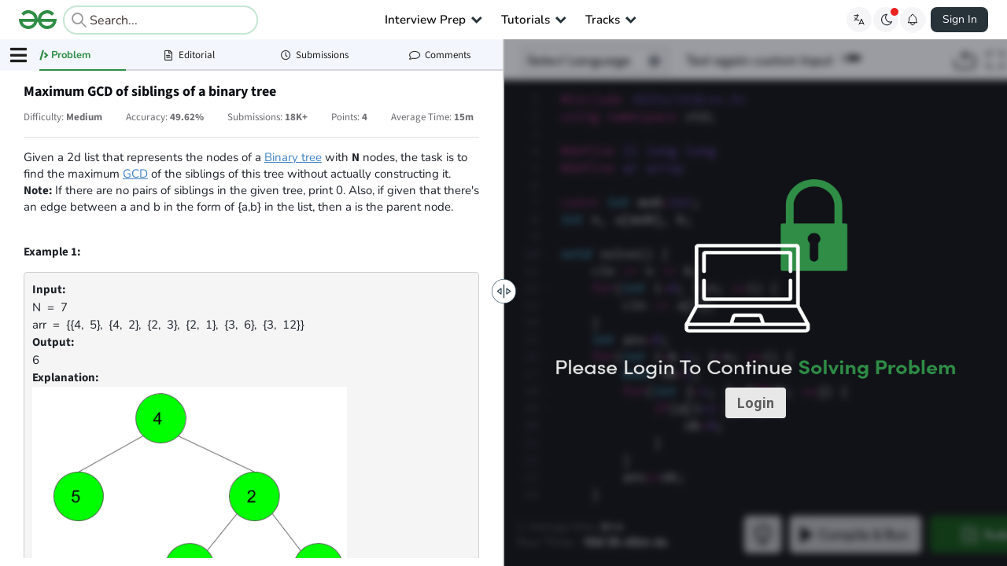

--- FILE ---
content_type: text/html; charset=utf-8
request_url: https://www.geeksforgeeks.org/problems/maximum-gcd-of-siblings-of-a-binary-tree/1
body_size: 11386
content:
<!DOCTYPE html><html lang="en"><head><link rel="canonical" href="https://www.geeksforgeeks.org/problems/maximum-gcd-of-siblings-of-a-binary-tree/1"/><link href="https://assets.geeksforgeeks.org/semantic-ui/2.4.1/semantic.min.css" rel="stylesheet" media="all"/><link rel="icon" href="https://media.geeksforgeeks.org/wp-content/cdn-uploads/gfg_favicon.png" type="image/x-icon"/><meta http-equiv="Content-type" content="text/html;charset=UTF-8"/><meta charSet="UTF-8"/><meta name="keywords" content="programming, coding, online, code online, online judge, practice, run code, test, expected outcome, programming competition, programming contest, online programming, online computer programming, hackathon"/><meta name="viewport" content="width=device-width, initial-scale=1, user-scalable=yes"/><title>Maximum GCD of siblings of a binary tree | Practice | GeeksforGeeks </title><meta name="description" content="Given a 2d list that represents the nodes of a Binary tree with N nodes, the task is to find the maximum GCD of the siblings of this tree without actually constructing it.Note: If there are no pairs of siblings in the given tree, print 0. Also, if gi"/><meta property="og:title" content="Maximum GCD of siblings of a binary tree | Practice | GeeksforGeeks "/><meta property="og:description" content="Given a 2d list that represents the nodes of a Binary tree with N nodes, the task is to find the maximum GCD of the siblings of this tree without actually constructing it.Note: If there are no pairs of siblings in the given tree, print 0. Also, if gi"/><meta property="og:image" content="https://media.geeksforgeeks.org/wp-content/cdn-uploads/gfg_200x200-min.png"/><meta property="og:image:alt" content="GeeksforGeeks"/><meta property="og:image:type" content="image/png"/><meta property="og:image:width" content="200"/><meta property="og:image:height" content="200"/><meta property="twitter:card" content="summary_large_image"/><meta property="twitter:title" content="Maximum GCD of siblings of a binary tree | Practice | GeeksforGeeks "/><meta property="twitter:description" content="Given a 2d list that represents the nodes of a Binary tree with N nodes, the task is to find the maximum GCD of the siblings of this tree without actually constructing it.Note: If there are no pairs of siblings in the given tree, print 0. Also, if gi"/><meta property="twitter:image" content="https://media.geeksforgeeks.org/wp-content/cdn-uploads/gfg_200x200-min.png"/><meta name="next-head-count" content="20"/><script type="application/ld+json">{"@context":"http://schema.org","@type":"Organization","name":"GeeksforGeeks","url":"https://www.geeksforgeeks.org/","logo":"https://media.geeksforgeeks.org/wp-content/cdn-uploads/20200817185016/gfg_complete_logo_2x-min.png","description":"A computer science portal for geeks. It contains well written, well thought and well explained computer science and programming articles, quizzes and practice/competitive programming/company interview Questions.","founder":[{"@type":"Person","name":"Sandeep Jain","url":"https://in.linkedin.com/in/sandeep-jain-b3940815"}],"sameAs":["https://www.facebook.com/geeksforgeeks.org/","https://twitter.com/geeksforgeeks","https://www.linkedin.com/company/1299009","https://www.youtube.com/geeksforgeeksvideos/"]}</script><link rel="preconnect" href="https://fonts.googleapis.com" crossorigin="anonymous"/><link rel="preconnect" href="https://fonts.gstatic.com" crossorigin="anonymous"/><link rel="preconnect" href="https://assets.geeksforgeeks.org"/><link rel="preconnect" href="https://media.geeksforgeeks.org"/><link rel="preload" href="https://fonts.gstatic.com/s/sourcesans3/v15/nwpStKy2OAdR1K-IwhWudF-R3wIaZfrc.woff2" as="font" crossorigin="anonymous"/><link rel="preload" href="https://fonts.gstatic.com/s/sourcesans3/v15/nwpStKy2OAdR1K-IwhWudF-R3wsaZfrc.woff2" as="font" crossorigin="anonymous"/><link rel="preload" href="https://fonts.gstatic.com/s/sourcesans3/v15/nwpStKy2OAdR1K-IwhWudF-R3wMaZfrc.woff2" as="font" crossorigin="anonymous"/><link rel="preload" href="https://fonts.gstatic.com/s/sourcesans3/v15/nwpStKy2OAdR1K-IwhWudF-R3wwaZfrc.woff2" as="font" crossorigin="anonymous"/><link rel="preload" href="https://fonts.gstatic.com/s/sourcesans3/v15/nwpStKy2OAdR1K-IwhWudF-R3wAaZfrc.woff2" as="font" crossorigin="anonymous"/><link rel="preload" href="https://fonts.gstatic.com/s/sourcesans3/v15/nwpStKy2OAdR1K-IwhWudF-R3wEaZfrc.woff2" as="font" crossorigin="anonymous"/><link rel="preload" href="https://fonts.gstatic.com/s/sourcesans3/v15/nwpStKy2OAdR1K-IwhWudF-R3w8aZQ.woff2" as="font" crossorigin="anonymous"/><link rel="preload" href="https://fonts.gstatic.com/s/nunito/v26/XRXV3I6Li01BKofIOOaBXso.woff2" as="font" crossorigin="anonymous"/><link rel="preload" href="https://fonts.gstatic.com/s/nunito/v26/XRXV3I6Li01BKofIMeaBXso.woff2" as="font" crossorigin="anonymous"/><link rel="preload" href="https://fonts.gstatic.com/s/nunito/v26/XRXV3I6Li01BKofIOuaBXso.woff2" as="font" crossorigin="anonymous"/><link rel="preload" href="https://fonts.gstatic.com/s/nunito/v26/XRXV3I6Li01BKofIO-aBXso.woff2" as="font" crossorigin="anonymous"/><link rel="preload" href="https://fonts.gstatic.com/s/nunito/v26/XRXV3I6Li01BKofINeaB.woff2" as="font" crossorigin="anonymous"/><link rel="preload" href="https://assets.geeksforgeeks.org/static-editor/static/fonts/4dd591d8-4168-4263-b05b-7183ddaff1f4.woff2" as="font" crossorigin="anonymous"/><link rel="preload" href="https://fonts.gstatic.com/s/lato/v24/S6u9w4BMUTPHh6UVSwiPGQ.woff2" as="font" crossorigin="anonymous"/><link rel="preload" href="https://fonts.gstatic.com/s/lato/v24/S6u9w4BMUTPHh6UVSwiPGQ3q5d0.woff2" as="font" crossorigin="anonymous"/><link rel="preload" href="https://fonts.gstatic.com/s/lato/v24/S6uyw4BMUTPHjx4wXiWtFCc.woff2" as="font" crossorigin="anonymous"/><link rel="preload" href="https://fonts.gstatic.com/s/lato/v24/S6uyw4BMUTPHjx4wXg.woff2" as="font" crossorigin="anonymous"/><link rel="preload" href="/_next/static/css/7e2a9b28a137faf6.css" as="style"/><link rel="stylesheet" href="/_next/static/css/7e2a9b28a137faf6.css" data-n-g=""/><link rel="preload" href="/_next/static/css/b443a8d2a7a2bf69.css" as="style"/><link rel="stylesheet" href="/_next/static/css/b443a8d2a7a2bf69.css" data-n-p=""/><link rel="preload" href="/_next/static/css/da059702222c0c97.css" as="style"/><link rel="stylesheet" href="/_next/static/css/da059702222c0c97.css" data-n-p=""/><link rel="preload" href="/_next/static/css/864c9e436b8787ff.css" as="style"/><link rel="stylesheet" href="/_next/static/css/864c9e436b8787ff.css" data-n-p=""/><link rel="preload" href="/_next/static/css/5df6eacb70aa1172.css" as="style"/><link rel="stylesheet" href="/_next/static/css/5df6eacb70aa1172.css" data-n-p=""/><link rel="preload" href="/_next/static/css/1ebef57c6f22b1d2.css" as="style"/><link rel="stylesheet" href="/_next/static/css/1ebef57c6f22b1d2.css" data-n-p=""/><link rel="preload" href="/_next/static/css/a39d0338cc859207.css" as="style"/><link rel="stylesheet" href="/_next/static/css/a39d0338cc859207.css" data-n-p=""/><link rel="preload" href="/_next/static/css/4327090616073cf2.css" as="style"/><link rel="stylesheet" href="/_next/static/css/4327090616073cf2.css" data-n-p=""/><link rel="preload" href="/_next/static/css/d2e446694dbbdbb7.css" as="style"/><link rel="stylesheet" href="/_next/static/css/d2e446694dbbdbb7.css" data-n-p=""/><link rel="preload" href="/_next/static/css/ca5ea4d2397b8867.css" as="style"/><link rel="stylesheet" href="/_next/static/css/ca5ea4d2397b8867.css"/><noscript data-n-css=""></noscript><script defer="" nomodule="" src="/_next/static/chunks/polyfills-c67a75d1b6f99dc8.js"></script><script defer="" src="/_next/static/chunks/88040-0936218f02ca42ca.js"></script><script defer="" src="/_next/static/chunks/97284.d921ef613b784e03.js"></script><script src="/_next/static/chunks/webpack-d6c0e86adb628fe1.js" defer=""></script><script src="/_next/static/chunks/framework-932302aca1fc094d.js" defer=""></script><script src="/_next/static/chunks/main-77c66fcba07f33c0.js" defer=""></script><script src="/_next/static/chunks/pages/_app-fcf90fdb191f8114.js" defer=""></script><script src="/_next/static/chunks/29107295-f5d3d9a71e7e292a.js" defer=""></script><script src="/_next/static/chunks/64970-b03eed36e3174e30.js" defer=""></script><script src="/_next/static/chunks/41494-d9cae3b5c2866450.js" defer=""></script><script src="/_next/static/chunks/13783-93698b9c707268ed.js" defer=""></script><script src="/_next/static/chunks/94829-aa8aea375a2b6541.js" defer=""></script><script src="/_next/static/chunks/39138-08d6a077cfd9784c.js" defer=""></script><script src="/_next/static/chunks/75400-467bdd0550708cc8.js" defer=""></script><script src="/_next/static/chunks/60416-1fa73b554bc05def.js" defer=""></script><script src="/_next/static/chunks/43041-2c5e84032aa7f226.js" defer=""></script><script src="/_next/static/chunks/78485-35c0668a5c623f09.js" defer=""></script><script src="/_next/static/chunks/41664-6520623e34ee482f.js" defer=""></script><script src="/_next/static/chunks/37582-c865226e80997808.js" defer=""></script><script src="/_next/static/chunks/96150-17ab063c79de610a.js" defer=""></script><script src="/_next/static/chunks/25675-4a2a4c37684aaf12.js" defer=""></script><script src="/_next/static/chunks/81733-b4c462f862132212.js" defer=""></script><script src="/_next/static/chunks/83465-9b84fd1f96f171b6.js" defer=""></script><script src="/_next/static/chunks/62002-ea6e593ab1b9d1b6.js" defer=""></script><script src="/_next/static/chunks/62772-86d3ab7c70b2ae1e.js" defer=""></script><script src="/_next/static/chunks/68327-fb9ebee17c9e6bcd.js" defer=""></script><script src="/_next/static/chunks/20409-d5967974fd82fb05.js" defer=""></script><script src="/_next/static/chunks/35080-4c441e811a506e07.js" defer=""></script><script src="/_next/static/chunks/80260-a8cb17f25a2278e3.js" defer=""></script><script src="/_next/static/chunks/86890-41b0ba154552c912.js" defer=""></script><script src="/_next/static/chunks/21444-4de5437d3843d20b.js" defer=""></script><script src="/_next/static/chunks/48663-d217e6c6fa5537d6.js" defer=""></script><script src="/_next/static/chunks/60420-c6f0e64632ddca8b.js" defer=""></script><script src="/_next/static/chunks/18921-9171a7abac74e919.js" defer=""></script><script src="/_next/static/chunks/32388-84aebd1d91936869.js" defer=""></script><script src="/_next/static/chunks/10273-b8154518ad595156.js" defer=""></script><script src="/_next/static/chunks/37955-4885b4c40ae88d12.js" defer=""></script><script src="/_next/static/chunks/pages/problems/%5BprobResource%5D/%5BprobType%5D-82a0e06a4c8625bb.js" defer=""></script><script src="/_next/static/2iO2SEuCPXxLrOFNxJIwM/_buildManifest.js" defer=""></script><script src="/_next/static/2iO2SEuCPXxLrOFNxJIwM/_ssgManifest.js" defer=""></script><style id="__jsx-c095eb98ac24c0d7">body{overflow:hidden}@media(max-width:1024px){body{overflow:auto}}</style></head><body><div id="__next" data-reactroot=""><div><div class="defaultLoaderContainer"><div class="defaultLoader"><svg xmlns="http://www.w3.org/2000/svg" width="76.533" height="39.026" viewBox="0 0 76.533 39.026"><path d="M2380.7,6597.866a12.252,12.252,0,0,0-.261-1.513l-30.726-.027a12.545,12.545,0,0,1,.908-3.443,12.337,12.337,0,0,1,2.739-4.044,12.151,12.151,0,0,1,4.018-2.581,12.634,12.634,0,0,1,14.3,3.051l4.852-4.748a18.176,18.176,0,0,0-6.131-4.331,20.037,20.037,0,0,0-8.112-1.564,20.25,20.25,0,0,0-7.671,1.459,19.158,19.158,0,0,0-6.261,4.07,19.584,19.584,0,0,0-4.226,6.184,18.7,18.7,0,0,0-1.487,5.947h-.2a18.674,18.674,0,0,0-1.489-5.947,19.544,19.544,0,0,0-4.226-6.184,19.133,19.133,0,0,0-6.261-4.07,21.354,21.354,0,0,0-15.783.1,18.2,18.2,0,0,0-6.131,4.331l4.853,4.748a13.264,13.264,0,0,1,14.3-3.051,12.131,12.131,0,0,1,4.017,2.581,12.323,12.323,0,0,1,2.74,4.044,12.527,12.527,0,0,1,.908,3.443l-30.726.027a12.256,12.256,0,0,0-.261,1.513,15,15,0,0,0-.1,1.773,20.713,20.713,0,0,0,1.1,6.783,15.709,15.709,0,0,0,3.443,5.686,17.309,17.309,0,0,0,6,4.123,20.587,20.587,0,0,0,7.983,1.46,20.226,20.226,0,0,0,7.669-1.46,19.086,19.086,0,0,0,6.261-4.07,19.506,19.506,0,0,0,4.226-6.184,18.163,18.163,0,0,0,1.153-3.629h.871a18.27,18.27,0,0,0,1.151,3.629,19.545,19.545,0,0,0,4.226,6.184,19.111,19.111,0,0,0,6.261,4.07,20.241,20.241,0,0,0,7.671,1.46,20.572,20.572,0,0,0,7.981-1.46,17.282,17.282,0,0,0,6-4.123,15.717,15.717,0,0,0,3.445-5.686,20.726,20.726,0,0,0,1.1-6.783A15.259,15.259,0,0,0,2380.7,6597.866Zm-46.245,5.608a12.1,12.1,0,0,1-2.766,4.043,12.467,12.467,0,0,1-4.043,2.583,14.378,14.378,0,0,1-9.939.052,11.776,11.776,0,0,1-3.522-2.218,8.459,8.459,0,0,1-1.8-2.374,13.476,13.476,0,0,1-1.173-3.208l23.658,0A11.487,11.487,0,0,1,2334.457,6603.475Zm38.236,2.086a8.466,8.466,0,0,1-1.8,2.374,11.771,11.771,0,0,1-3.522,2.218,14.378,14.378,0,0,1-9.939-.052,12.491,12.491,0,0,1-4.044-2.583,12.088,12.088,0,0,1-2.765-4.043,11.427,11.427,0,0,1-.415-1.126h11.92v0h11.739A13.509,13.509,0,0,1,2372.692,6605.561Z" transform="translate(-2304.273 -6578.666)" fill="#2f8d46"></path></svg></div></div><div class="gfg_header_wrapper"><div class="root gfg_header__root" style="display:none"><div id="comp"><div class="gfgheader_parentContainer"><div class="containerWrapper " id="topMainHeader"><div class="headerContainer"><div style="display:flex;align-items:center;width:304px"><a class="headerMainLogo" href="https://www.geeksforgeeks.org/"><div class="logo"><img class="gfgLogoImg normal" src="https://media.geeksforgeeks.org/gfg-gg-logo.svg" alt="geeksforgeeks" width="48" height="24"/></div></a><div class="gs-plus-suggestion-container" style="padding-left:6px;border-radius:7px"><div class="gs-input_wrapper gs-show-search-bar"><span class="flexR gs-search-icon"><i class="gfg-icon   gfg-icon-grey-search "></i></span><form class="gs-form"><input type="text" value="" placeholder="Search..." class="gs-input"/></form></div><div style="display:none" class="suggestion_box "><div class="suggestion_box_collection" style="border-radius:0 0 9px 9px"><div class="suggestion_box_collection_item suggestion_box_collection_color_highlighted"><i class="gfg-icon   gfg-icon-grey-search "></i><span>Data Structure</span></div><div class="suggestion_box_collection_item suggestion_box_collection_color_highlighted"><i class="gfg-icon   gfg-icon-grey-search "></i><span>Java</span></div><div class="suggestion_box_collection_item suggestion_box_collection_color_highlighted"><i class="gfg-icon   gfg-icon-grey-search "></i><span>Python</span></div><div class="suggestion_box_collection_item suggestion_box_collection_color_highlighted"><i class="gfg-icon   gfg-icon-grey-search "></i><span>HTML</span></div><div class="suggestion_box_collection_item suggestion_box_collection_color_highlighted"><i class="gfg-icon   gfg-icon-grey-search "></i><span>Interview Preparation</span></div></div></div></div></div><ul class="headerMainList"><li class="headerMainListItem"><span style="display:flex;align-items:center" class="genericHeaderListClass"><div style="display:inline">Interview Prep<div></div></div><i class="gfg-icon   gfg-icon-black-down-carrot genericHeaderListClass" style="position:relative;left:2px;top:0px"></i></span></li><li class="headerMainListItem"><span style="display:flex;align-items:center" class="genericHeaderListClass"><div style="display:inline">Tutorials<div></div></div><i class="gfg-icon   gfg-icon-black-down-carrot genericHeaderListClass" style="position:relative;left:2px;top:0px"></i></span></li><li class="headerMainListItem"><span style="display:flex;align-items:center" class="genericHeaderListClass"><div style="display:inline">Tracks<div></div></div><i class="gfg-icon   gfg-icon-black-down-carrot genericHeaderListClass" style="position:relative;left:2px;top:0px"></i></span></li></ul><div class="header-main__container" style="display:flex;width:auto;align-items:center"><div style="width:100px;margin-right:20px;display:flex;justify-content:flex-end"></div><div style="display:flex;align-items:center;margin:0 6px;gap:6px"><div style="display:flex;cursor:pointer"><div id="google_translate_element" style="display:none"></div><span><i class="gfg-icon   gfg-icon-black-translate "></i></span></div><div class="darkMode-wrap darkMode-wrap-desktop" data-mode="Switch to Dark Mode"><button data-gfg-action="toggleGFGTheme" aria-label="Toggle GFG Theme"><div class="darkMode-wrap-red-dot"></div><i class="gfg-icon gfg-icon_dark-mode"></i></button><span class="darkModeTooltipText"></span></div><div class="notification_container"><div class="notification-bell-icon"></div></div></div><div style="min-width:73px"><div style="height:36px"></div></div></div></div></div></div></div><div id="script"></div></div></div><div class="jsx-c095eb98ac24c0d7"><section class="sidebar_gfg_sidebar__XSwbO"><div class="sidebar_sidebar_contents__Dp56z for_problems"><div class="sidebar_closed_sidebar__195Vi sidebar_icon_menu__7aYZh"><i aria-hidden="true" class="large icon sidebar_icon__9X1zz sidebar"></i><div class="sidebar_phone_menu__yZQxO"><p>Menu</p><i aria-hidden="true" class="large icon sidebar_icon__9X1zz arrow up"></i></div></div><div class="sidebar_opened_sidebar__5QkjI" id="scrollableContainer"><div class="sidebar_opened_sidebar__inner__A9r6V"><div class="sidebar_header__08vDb sidebar_header"><button class="ui button sidebar_close_icon__m8T6F"><i aria-hidden="true" class="icon undefined close"></i><i aria-hidden="true" class="icon undefined arrow down"></i></button><p href="/explorefalse"><i aria-hidden="true" class="icon angle left"></i>Back to Explore Page</p></div></div></div><div class="sidebar_overlay__CxZeC"></div></div></section><div class="problems_problem_page__G7vws problem_page__container "><div class="problems_problem_page_container__jtoHA"><div class="vertical reflex-container"><div></div><div></div><div></div></div></div></div></div></div></div><script id="__NEXT_DATA__" type="application/json">{"props":{"pageProps":{"headerData":[{"title":"Interview Prep","children":[{"title":"DSA","children":[],"link":"https://www.geeksforgeeks.org/dsa/dsa-tutorial-learn-data-structures-and-algorithms/"},{"title":"Interview Corner","children":[],"link":"https://www.geeksforgeeks.org/interview-prep/interview-corner/"},{"title":"Aptitude \u0026 Reasoning","children":[],"link":"https://www.geeksforgeeks.org/aptitude/aptitude-questions-and-answers/"},{"title":"Practice Coding Problems","children":[],"link":"https://www.geeksforgeeks.org/dsa/geeksforgeeks-practice-best-online-coding-platform/"},{"title":"All Courses","children":[],"link":"https://www.geeksforgeeks.org/courses"}],"link":""},{"title":"Tutorials","children":[{"title":"Python","children":[],"link":"https://www.geeksforgeeks.org/python/python-programming-language-tutorial/"},{"title":"Java","children":[],"link":"https://www.geeksforgeeks.org/java/java/"},{"title":"ML \u0026 Data Science","children":[],"link":"https://www.geeksforgeeks.org/ai-ml-and-data-science-tutorial-learn-ai-ml-and-data-science/"},{"title":"Programming Languages","children":[],"link":"https://www.geeksforgeeks.org/programming-language-tutorials/"},{"title":"Web Development","children":[],"link":"https://www.geeksforgeeks.org/web-technology/"},{"title":"CS Subjects","children":[],"link":"https://www.geeksforgeeks.org/articles-on-computer-science-subjects-gq/"},{"title":"DevOps","children":[],"link":"https://www.geeksforgeeks.org/devops/devops-tutorial/"},{"title":"Software and Tools","children":[],"link":"https://www.geeksforgeeks.org/websites-apps/software-and-tools-a-to-z-list/"},{"title":"School Learning","children":[],"link":"https://www.geeksforgeeks.org/geeksforgeeks-school/"}],"link":""},{"title":"Tracks","children":[{"title":"Languages","children":[{"title":"Python","children":[],"link":"https://www.geeksforgeeks.org/courses/python-skill-up"},{"title":"C","children":[],"link":"https://www.geeksforgeeks.org/courses/c-skill-up"},{"title":"C++","children":[],"link":"https://www.geeksforgeeks.org/courses/skill-up-cpp"},{"title":"Java","children":[],"link":"https://www.geeksforgeeks.org/courses/java-skill-up"},{"title":"Advanced Java","children":[],"link":"https://www.geeksforgeeks.org/courses/advanced-java-skill-up"},{"title":"SQL","children":[],"link":"https://www.geeksforgeeks.org/courses/sql-skill-up"},{"title":"JavaScript","children":[],"link":"https://www.geeksforgeeks.org/courses/complete-java-script-skill-up"},{"title":"C#","children":[],"link":"https://www.geeksforgeeks.org/courses/c-sharp-skill-up"}],"link":""},{"title":"Interview Preparation","children":[{"title":"GfG 160","children":[],"link":"https://www.geeksforgeeks.org/courses/gfg-160-series"},{"title":"GfG 360","children":[],"link":"https://www.geeksforgeeks.org/courses/dsa-skill-up"},{"title":"System Design","children":[],"link":"https://www.geeksforgeeks.org/courses/system-design-skill-up"},{"title":"Core Subjects","children":[],"link":"https://www.geeksforgeeks.org/courses/cs-core-subjects-skill-up"},{"title":"Interview Questions","children":[],"link":"https://www.geeksforgeeks.org/courses/interview-qna-skill-up"},{"title":"Interview Puzzles","children":[],"link":"https://www.geeksforgeeks.org/courses/100-days-of-interview-puzzles-skill-up"},{"title":"Aptitude and Reasoning","children":[],"link":"https://www.geeksforgeeks.org/courses/aptitude-and-reasoning-skill-up"},{"title":"Product Management","children":[],"link":"https://www.geeksforgeeks.org/courses/product-management-skill-up"},{"title":"Computer Organisation and Architecture","children":[],"link":"https://www.geeksforgeeks.org/courses/coa-skill-up"}],"link":""},{"title":"Data Science","children":[{"title":"Python","children":[],"link":"https://www.geeksforgeeks.org/courses/python-skill-up"},{"title":"Data Analytics","children":[],"link":"https://www.geeksforgeeks.org/courses/data-analytics-skill-up"},{"title":"Complete Data Science","children":[],"link":"https://www.geeksforgeeks.org/courses/ds-16"},{"title":"Gen AI","children":[],"link":"https://www.geeksforgeeks.org/courses/generative-ai-skill-up"},{"title":"Agentic AI","children":[],"link":"https://www.geeksforgeeks.org/courses/agentic-ai-skill-up"}],"link":""},{"title":"Dev Skills","children":[{"title":"Full-Stack Web Dev","children":[],"link":"https://www.geeksforgeeks.org/courses/full-stack-web-dev-skill-up"},{"title":"DevOps","children":[],"link":"https://www.geeksforgeeks.org/courses/devops-skill-up"},{"title":"Software Testing","children":[],"link":"https://www.geeksforgeeks.org/courses/software-testing-skill-up"},{"title":"CyberSecurity","children":[],"link":"https://www.geeksforgeeks.org/courses/cyber-security-skill-up"},{"title":"NextJS","children":[],"link":"https://www.geeksforgeeks.org/courses/next-js-skill-up"},{"title":"Git","children":[],"link":"https://www.geeksforgeeks.org/courses/git-skill-up"}],"link":""},{"title":"Tools","children":[{"title":"Computer Fundamentals","children":[],"link":"https://www.geeksforgeeks.org/courses/computer-fundamentals-skill-up"},{"title":"AI Tools","children":[],"link":"https://www.geeksforgeeks.org/courses/ai-tools-skill-up"},{"title":"MS Excel \u0026 Google Sheets","children":[],"link":"https://www.geeksforgeeks.org/courses/ms-excel-and-google-spreadsheets"},{"title":"MS Word \u0026 Google Docs","children":[],"link":"https://www.geeksforgeeks.org/courses/ms-word-and-google-docs-skill-up"}],"link":""},{"title":"Maths","children":[{"title":"Maths For Computer Science","children":[],"link":"https://www.geeksforgeeks.org/courses/maths-for-computer-science-skill-up"},{"title":"Engineering Mathematics","children":[],"link":"https://www.geeksforgeeks.org/courses/engineering-mathematics-skill-up"},{"title":"School Maths","children":[],"link":"https://www.geeksforgeeks.org/courses/class-11-12-maths-skill-up"}],"link":""}],"link":""}],"canonicalUrlWithQueryParams":"https://www.geeksforgeeks.org/problems/maximum-gcd-of-siblings-of-a-binary-tree/1","canonicalUrlWithOutQueryParams":"https://www.geeksforgeeks.org/problems/maximum-gcd-of-siblings-of-a-binary-tree/1","cdnCountryCode":"US","lightWeightHeader":false,"showNotificationHeader":true,"showTranslateHeader":true,"showSearchHeader":true,"isProblemPreview":false,"modifiedCanonical":"https://www.geeksforgeeks.org/problems/maximum-gcd-of-siblings-of-a-binary-tree/1","initialState":{"user":{"userVal":"","userError":false,"responsemsg":"","responsetype":"error","recaptchaError":false,"recaptchaValue":"","loading":false,"recpatchSiteKey":"6LexF0sUAAAAADiQjz9BMiSrqplrItl-tWYDSfWa","userData":null,"rememberMe":true,"theme":"light","gfgLogo":"https://media.geeksforgeeks.org/gfg-gg-logo.svg"},"myCoursesApi":{"queries":{},"mutations":{},"provided":{},"subscriptions":{},"config":{"online":true,"focused":true,"middlewareRegistered":true,"refetchOnFocus":false,"refetchOnReconnect":false,"refetchOnMountOrArgChange":false,"keepUnusedDataFor":60,"reducerPath":"myCoursesApi"}},"usersApi":{"queries":{},"mutations":{},"provided":{},"subscriptions":{},"config":{"online":true,"focused":true,"middlewareRegistered":true,"refetchOnFocus":false,"refetchOnReconnect":false,"refetchOnMountOrArgChange":false,"keepUnusedDataFor":60,"reducerPath":"usersApi"}},"jobsApi":{"queries":{},"mutations":{},"provided":{},"subscriptions":{},"config":{"online":true,"focused":true,"middlewareRegistered":true,"refetchOnFocus":false,"refetchOnReconnect":false,"refetchOnMountOrArgChange":false,"keepUnusedDataFor":60,"reducerPath":"jobsApi"}},"eventsApi":{"queries":{},"mutations":{},"provided":{},"subscriptions":{},"config":{"online":true,"focused":true,"middlewareRegistered":true,"refetchOnFocus":false,"refetchOnReconnect":false,"refetchOnMountOrArgChange":false,"keepUnusedDataFor":60,"reducerPath":"eventsApi"}},"listingPageApi":{"queries":{},"mutations":{},"provided":{},"subscriptions":{},"config":{"online":true,"focused":true,"middlewareRegistered":true,"refetchOnFocus":false,"refetchOnReconnect":false,"refetchOnMountOrArgChange":false,"keepUnusedDataFor":60,"reducerPath":"listingPageApi"}},"explorePageApi":{"queries":{},"mutations":{},"provided":{},"subscriptions":{},"config":{"online":true,"focused":true,"middlewareRegistered":true,"refetchOnFocus":false,"refetchOnReconnect":false,"refetchOnMountOrArgChange":false,"keepUnusedDataFor":60,"reducerPath":"explorePageApi"}},"coursesDashboardAPI":{"queries":{},"mutations":{},"provided":{},"subscriptions":{},"config":{"online":true,"focused":true,"middlewareRegistered":true,"refetchOnFocus":false,"refetchOnReconnect":false,"refetchOnMountOrArgChange":false,"keepUnusedDataFor":60,"reducerPath":"coursesDashboardAPI"}},"contestApi":{"queries":{},"mutations":{},"provided":{},"subscriptions":{},"config":{"online":true,"focused":true,"middlewareRegistered":true,"refetchOnFocus":false,"refetchOnReconnect":false,"refetchOnMountOrArgChange":false,"keepUnusedDataFor":60,"reducerPath":"contestApi"}},"registrationCntApi":{"queries":{},"mutations":{},"provided":{},"subscriptions":{},"config":{"online":true,"focused":true,"middlewareRegistered":true,"refetchOnFocus":false,"refetchOnReconnect":false,"refetchOnMountOrArgChange":false,"keepUnusedDataFor":60,"reducerPath":"registrationCntApi"}},"recurringEventApi":{"queries":{},"mutations":{},"provided":{},"subscriptions":{},"config":{"online":true,"focused":true,"middlewareRegistered":true,"refetchOnFocus":false,"refetchOnReconnect":false,"refetchOnMountOrArgChange":false,"keepUnusedDataFor":60,"reducerPath":"recurringEventApi"}},"problemApi":{"queries":{"getProblemDetails({\"isProblemPublic\":true,\"probResource\":\"maximum-gcd-of-siblings-of-a-binary-tree\",\"problemBatchSlug\":null,\"problemTrackSlug\":null})":{"status":"fulfilled","endpointName":"getProblemDetails","requestId":"3Uji2UklFGmXRPlKeHLhK","originalArgs":{"probResource":"maximum-gcd-of-siblings-of-a-binary-tree","isProblemPublic":true,"problemBatchSlug":null,"problemTrackSlug":null},"startedTimeStamp":1765050730546,"data":{"id":706340,"problem_name":"Maximum GCD of siblings of a binary tree","problem_type":1,"problem_type_text":"Function","publish":1,"publish_date":"2021-02-01 13:34:02","slug":"maximum-gcd-of-siblings-of-a-binary-tree","problem_level":1,"problem_level_text":"Medium","difficulty":"Medium","marks":4,"is_sample_input_modified":1,"custom_input_format":"\u003cp\u003e\u003cspan style=\"font-size: 18px;\"\u003eCustom test case should contain N lines. First line\u0026nbsp;contains an integer N. Next N-1 lines contain two integers u and v, denoting that there is an edge between node u and v.\u003c/span\u003e\u003c/p\u003e\n\u003cp\u003e\u003cspan style=\"font-size: 18px;\"\u003e\u003cstrong\u003eExample:\u0026nbsp;\u003c/strong\u003e \u003c/span\u003e\u003c/p\u003e\n\u003cpre\u003e\u003cspan style=\"font-size: 18px;\"\u003e7\n4 5\n4 2\n2 3\n2 1\n3 6\n3 12\u003c/span\u003e\n\u003c/pre\u003e","multiple_testcase":1,"content_type":1,"visibility_type":1,"visibility_text":"public","is_contest_problem":0,"contest_slug":null,"can_add_interview_link":false,"can_edit_all_submissions_link":true,"has_all_submissions_button":false,"all_submissions":17907,"accuracy":"49.62%","is_user_login":0,"is_private_tag_visible":false,"related_courses":{},"tags":{"company_tags":["Samsung"],"topic_tags":["Arrays","Tree","Data Structures"]},"problem_question":"\u003cp\u003e\u003cspan style=\"font-size: 18px;\"\u003eGiven a 2d list that represents the nodes of a \u003ca href=\"https://www.geeksforgeeks.org/binary-tree-data-structure/\"\u003eBinary tree\u003c/a\u003e with \u003cstrong\u003eN\u003c/strong\u003e nodes, the task is to find the maximum \u003ca href=\"https://www.geeksforgeeks.org/c-program-find-gcd-hcf-two-numbers/\"\u003eGCD\u003c/a\u003e of the siblings of this tree without actually constructing it.\u003cbr /\u003e\u003cstrong\u003eNote: \u003c/strong\u003eIf there are no pairs of siblings in the given tree, print 0. Also, if given that there's an edge between a and b in the form of {a,b} in the list, then a is the parent node.\u003c/span\u003e\u003c/p\u003e\n\u003cp\u003e\u003cbr /\u003e\u003cspan style=\"font-size: 18px;\"\u003e\u003cstrong\u003eExample 1:\u003c/strong\u003e\u003c/span\u003e\u003c/p\u003e\n\u003cpre\u003e\u003cspan style=\"font-size: 18px;\"\u003e\u003cstrong\u003eInput:\n\u003c/strong\u003eN = 7\narr = {{4, 5}, {4, 2}, {2, 3}, {2, 1}, {3, 6}, {3, 12}}\n\u003cstrong\u003eOutput:\n\u003c/strong\u003e6\n\u003cstrong\u003eExplanation:\u003c/strong\u003e\n\u003c/span\u003e\u003cimg style=\"height: 367px; width: 400px;\" src=\"https://media.geeksforgeeks.org/img-practice/PROD/addEditProblem/706340/Web/Other/ed5aea1d-c652-439f-b288-a2c013c1f0c1_1685087770.png\" alt=\"\" /\u003e\n\u003cspan style=\"font-size: 18px;\"\u003eFor the above tree, the maximum GCD\nfor the sibilings is 6, formed for the\nnodes 6 and 12 for the children of node 3.\u003c/span\u003e\n\u003c/pre\u003e\n\u003cdiv\u003e\u003cspan style=\"font-size: 18px;\"\u003e\u003cstrong\u003eExample 2:\u003c/strong\u003e\u003c/span\u003e\u003c/div\u003e\n\u003cpre\u003e\u003cspan style=\"font-size: 18px;\"\u003e\u003cstrong\u003eInput:\n\u003c/strong\u003eN = 3\narr[] = {{1,2}, {1,4}} \n\u003cstrong\u003eOutput :\u003c/strong\u003e\n2\u003c/span\u003e\n\u003cspan style=\"font-size: 18px;\"\u003e\u003cstrong\u003eExplanation:\u003c/strong\u003e\n\u003c/span\u003e\u003cimg src=\"https://media.geeksforgeeks.org/img-practice/PROD/addEditProblem/706340/Web/Other/9b440579-82d9-4460-8fed-21d07d75bfa5_1685087771.png\" alt=\"\" /\u003e\n\u003cspan style=\"font-size: 18px;\"\u003eFor the above tree, the maximum GCD\nfor the sibilings is 2, formed for the\nnodes 2 and 4 for the children of node 1.\u003c/span\u003e\n\u003c/pre\u003e\n\u003cp\u003e\u003cbr /\u003e\u003cspan style=\"font-size: 18px;\"\u003e\u003cstrong\u003eYour Task:\u0026nbsp;\u0026nbsp;\u003c/strong\u003e\u003cbr /\u003eYou don't need to read input or print anything. Your task is to complete the function \u003cstrong\u003emaxBinTreeGCD()\u003c/strong\u003e\u0026nbsp;which takes an integer N and a 2-d list denoting the edges as input and returns the maximum GCD of sibilings of the tree.\u003c/span\u003e\u003c/p\u003e\n\u003cp\u003e\u003cbr /\u003e\u003cspan style=\"font-size: 18px;\"\u003e\u003cstrong\u003eExpected Time Complexity:\u003c/strong\u003e O(E*logE), where E is the number of edges in the Tree.\u003cbr /\u003e\u003cstrong\u003eExpected Auxiliary Space:\u003c/strong\u003e O(1)\u003c/span\u003e\u003c/p\u003e\n\u003cp\u003e\u003cbr /\u003e\u003cspan style=\"font-size: 18px;\"\u003e\u003cstrong\u003eConstraints:\u003c/strong\u003e\u003cbr /\u003e1 \u0026le; N \u0026le; 10\u003csup\u003e5\u003c/sup\u003e\u003cbr /\u003eThere might be edges with similar values\u003c/span\u003e\u003c/p\u003e","contributor":"Susanta Mukherjee","test_cases":"7\r\n4 5\r\n4 2\r\n2 3\r\n2 1\r\n3 6\r\n3 12","article_existence":2,"article_list":["https://www.geeksforgeeks.org/find-the-maximum-gcd-of-the-siblings-of-a-binary-tree/","https://www.geeksforgeeks.org/find-the-maximum-gcd-of-the-siblings-of-a-binary-tree/#main"],"can_edit_history":false,"can_edit_problem":false,"can_edit_problem_read_only":false,"author":"snape_here","has_problem_solutions":true,"has_hints":true,"has_editorial":true,"can_view_hints":true,"track":"","batch":"","has_doubt_assistance":false,"extra":{},"course_default_lang":null,"interview_links":["https://www.geeksforgeeks.org/samsung-rd-internship-interview-experience/"],"user_has_access_to_doubt_assistance":false,"editorial_type":"post","associated_func_pid":null,"can_view_author_solution":false,"show_editorial_tab":true,"is_todays_potd":false,"visualizer_type":null,"input_format":{}},"fulfilledTimeStamp":1765050730639}},"mutations":{},"provided":{},"subscriptions":{"getProblemDetails({\"isProblemPublic\":true,\"probResource\":\"maximum-gcd-of-siblings-of-a-binary-tree\",\"problemBatchSlug\":null,\"problemTrackSlug\":null})":{"3Uji2UklFGmXRPlKeHLhK":{}}},"config":{"online":true,"focused":true,"middlewareRegistered":true,"refetchOnFocus":false,"refetchOnReconnect":false,"refetchOnMountOrArgChange":false,"keepUnusedDataFor":60,"reducerPath":"problemApi"}},"batchApi":{"queries":{},"mutations":{},"provided":{},"subscriptions":{},"config":{"online":true,"focused":true,"middlewareRegistered":true,"refetchOnFocus":false,"refetchOnReconnect":false,"refetchOnMountOrArgChange":false,"keepUnusedDataFor":60,"reducerPath":"batchApi"}},"trackApi":{"queries":{},"mutations":{},"provided":{},"subscriptions":{},"config":{"online":true,"focused":true,"middlewareRegistered":true,"refetchOnFocus":false,"refetchOnReconnect":false,"refetchOnMountOrArgChange":false,"keepUnusedDataFor":60,"reducerPath":"trackApi"}},"ideApi":{"queries":{},"mutations":{},"provided":{},"subscriptions":{},"config":{"online":true,"focused":true,"middlewareRegistered":true,"refetchOnFocus":false,"refetchOnReconnect":false,"refetchOnMountOrArgChange":false,"keepUnusedDataFor":60,"reducerPath":"ideApi"}},"generalApi":{"queries":{"getAuthHeaderData({\"params\":{\"oin\":1}})":{"status":"fulfilled","endpointName":"getAuthHeaderData","requestId":"8Jej269XPtkQmamrXVoZK","originalArgs":{"params":{"oin":1}},"startedTimeStamp":1765050730536,"data":[{"title":"Interview Prep","children":[{"title":"DSA","children":[],"link":"https://www.geeksforgeeks.org/dsa/dsa-tutorial-learn-data-structures-and-algorithms/"},{"title":"Interview Corner","children":[],"link":"https://www.geeksforgeeks.org/interview-prep/interview-corner/"},{"title":"Aptitude \u0026 Reasoning","children":[],"link":"https://www.geeksforgeeks.org/aptitude/aptitude-questions-and-answers/"},{"title":"Practice Coding Problems","children":[],"link":"https://www.geeksforgeeks.org/dsa/geeksforgeeks-practice-best-online-coding-platform/"},{"title":"All Courses","children":[],"link":"https://www.geeksforgeeks.org/courses"}],"link":""},{"title":"Tutorials","children":[{"title":"Python","children":[],"link":"https://www.geeksforgeeks.org/python/python-programming-language-tutorial/"},{"title":"Java","children":[],"link":"https://www.geeksforgeeks.org/java/java/"},{"title":"ML \u0026 Data Science","children":[],"link":"https://www.geeksforgeeks.org/ai-ml-and-data-science-tutorial-learn-ai-ml-and-data-science/"},{"title":"Programming Languages","children":[],"link":"https://www.geeksforgeeks.org/programming-language-tutorials/"},{"title":"Web Development","children":[],"link":"https://www.geeksforgeeks.org/web-technology/"},{"title":"CS Subjects","children":[],"link":"https://www.geeksforgeeks.org/articles-on-computer-science-subjects-gq/"},{"title":"DevOps","children":[],"link":"https://www.geeksforgeeks.org/devops/devops-tutorial/"},{"title":"Software and Tools","children":[],"link":"https://www.geeksforgeeks.org/websites-apps/software-and-tools-a-to-z-list/"},{"title":"School Learning","children":[],"link":"https://www.geeksforgeeks.org/geeksforgeeks-school/"}],"link":""},{"title":"Tracks","children":[{"title":"Languages","children":[{"title":"Python","children":[],"link":"https://www.geeksforgeeks.org/courses/python-skill-up"},{"title":"C","children":[],"link":"https://www.geeksforgeeks.org/courses/c-skill-up"},{"title":"C++","children":[],"link":"https://www.geeksforgeeks.org/courses/skill-up-cpp"},{"title":"Java","children":[],"link":"https://www.geeksforgeeks.org/courses/java-skill-up"},{"title":"Advanced Java","children":[],"link":"https://www.geeksforgeeks.org/courses/advanced-java-skill-up"},{"title":"SQL","children":[],"link":"https://www.geeksforgeeks.org/courses/sql-skill-up"},{"title":"JavaScript","children":[],"link":"https://www.geeksforgeeks.org/courses/complete-java-script-skill-up"},{"title":"C#","children":[],"link":"https://www.geeksforgeeks.org/courses/c-sharp-skill-up"}],"link":""},{"title":"Interview Preparation","children":[{"title":"GfG 160","children":[],"link":"https://www.geeksforgeeks.org/courses/gfg-160-series"},{"title":"GfG 360","children":[],"link":"https://www.geeksforgeeks.org/courses/dsa-skill-up"},{"title":"System Design","children":[],"link":"https://www.geeksforgeeks.org/courses/system-design-skill-up"},{"title":"Core Subjects","children":[],"link":"https://www.geeksforgeeks.org/courses/cs-core-subjects-skill-up"},{"title":"Interview Questions","children":[],"link":"https://www.geeksforgeeks.org/courses/interview-qna-skill-up"},{"title":"Interview Puzzles","children":[],"link":"https://www.geeksforgeeks.org/courses/100-days-of-interview-puzzles-skill-up"},{"title":"Aptitude and Reasoning","children":[],"link":"https://www.geeksforgeeks.org/courses/aptitude-and-reasoning-skill-up"},{"title":"Product Management","children":[],"link":"https://www.geeksforgeeks.org/courses/product-management-skill-up"},{"title":"Computer Organisation and Architecture","children":[],"link":"https://www.geeksforgeeks.org/courses/coa-skill-up"}],"link":""},{"title":"Data Science","children":[{"title":"Python","children":[],"link":"https://www.geeksforgeeks.org/courses/python-skill-up"},{"title":"Data Analytics","children":[],"link":"https://www.geeksforgeeks.org/courses/data-analytics-skill-up"},{"title":"Complete Data Science","children":[],"link":"https://www.geeksforgeeks.org/courses/ds-16"},{"title":"Gen AI","children":[],"link":"https://www.geeksforgeeks.org/courses/generative-ai-skill-up"},{"title":"Agentic AI","children":[],"link":"https://www.geeksforgeeks.org/courses/agentic-ai-skill-up"}],"link":""},{"title":"Dev Skills","children":[{"title":"Full-Stack Web Dev","children":[],"link":"https://www.geeksforgeeks.org/courses/full-stack-web-dev-skill-up"},{"title":"DevOps","children":[],"link":"https://www.geeksforgeeks.org/courses/devops-skill-up"},{"title":"Software Testing","children":[],"link":"https://www.geeksforgeeks.org/courses/software-testing-skill-up"},{"title":"CyberSecurity","children":[],"link":"https://www.geeksforgeeks.org/courses/cyber-security-skill-up"},{"title":"NextJS","children":[],"link":"https://www.geeksforgeeks.org/courses/next-js-skill-up"},{"title":"Git","children":[],"link":"https://www.geeksforgeeks.org/courses/git-skill-up"}],"link":""},{"title":"Tools","children":[{"title":"Computer Fundamentals","children":[],"link":"https://www.geeksforgeeks.org/courses/computer-fundamentals-skill-up"},{"title":"AI Tools","children":[],"link":"https://www.geeksforgeeks.org/courses/ai-tools-skill-up"},{"title":"MS Excel \u0026 Google Sheets","children":[],"link":"https://www.geeksforgeeks.org/courses/ms-excel-and-google-spreadsheets"},{"title":"MS Word \u0026 Google Docs","children":[],"link":"https://www.geeksforgeeks.org/courses/ms-word-and-google-docs-skill-up"}],"link":""},{"title":"Maths","children":[{"title":"Maths For Computer Science","children":[],"link":"https://www.geeksforgeeks.org/courses/maths-for-computer-science-skill-up"},{"title":"Engineering Mathematics","children":[],"link":"https://www.geeksforgeeks.org/courses/engineering-mathematics-skill-up"},{"title":"School Maths","children":[],"link":"https://www.geeksforgeeks.org/courses/class-11-12-maths-skill-up"}],"link":""}],"link":""}],"fulfilledTimeStamp":1765050730545},"getPromotionalEventsApi({\"cdnCountryCode\":\"US\",\"pageSource\":\"problems\"})":{"status":"fulfilled","endpointName":"getPromotionalEventsApi","requestId":"LL3I2SFjMBm4crWTNy3w-","originalArgs":{"pageSource":"problems","cdnCountryCode":"US"},"startedTimeStamp":1765050730640,"data":{"upcoming_events":{"problem-submission_banners":[{"promotional_banner_id":65,"page_source":2,"page_element":"problem-submission_banners","display_order":1,"title":"","description":"\u003cp\u003e\u003cspan style=\"color: rgb(0, 0, 0); font-size: 14pt;\" data-mce-style=\"color: #000000; font-size: 14pt;\"\u003eDiscuss your problem approach and connect with your peers. Explore connect now!\u003c/span\u003e\u003c/p\u003e","short_description":"","button_text":"","click_id":"problems_submission_banner","icon_url":"https://media.geeksforgeeks.org/img-practice/external-1657081738.svg","dark_mode_icon_url":"https://media.geeksforgeeks.org/img-practice/external-1657081738.svg","redirect_url":"https://www.geeksforgeeks.org/connect/explore","background_color":"#FCFF78","dark_mode_background_color":"#FCFF78","button_background_color":null,"is_default":1,"start_date":null,"end_date":null,"country":2}]}},"fulfilledTimeStamp":1765050730650}},"mutations":{},"provided":{},"subscriptions":{"getAuthHeaderData({\"params\":{\"oin\":1}})":{"8Jej269XPtkQmamrXVoZK":{}},"getPromotionalEventsApi({\"cdnCountryCode\":\"US\",\"pageSource\":\"problems\"})":{"LL3I2SFjMBm4crWTNy3w-":{}}},"config":{"online":true,"focused":true,"middlewareRegistered":true,"refetchOnFocus":false,"refetchOnReconnect":false,"refetchOnMountOrArgChange":false,"keepUnusedDataFor":60,"reducerPath":"generalApi"}},"allFeedbacksApi":{"queries":{},"mutations":{},"provided":{},"subscriptions":{},"config":{"online":true,"focused":true,"middlewareRegistered":true,"refetchOnFocus":false,"refetchOnReconnect":false,"refetchOnMountOrArgChange":false,"keepUnusedDataFor":60,"reducerPath":"allFeedbacksApi"}},"dashboardBaseApi":{"queries":{},"mutations":{},"provided":{},"subscriptions":{},"config":{"online":true,"focused":true,"middlewareRegistered":true,"refetchOnFocus":false,"refetchOnReconnect":false,"refetchOnMountOrArgChange":false,"keepUnusedDataFor":60,"reducerPath":"dashboardBaseApi"}},"addEditCourseFeaturesApi":{"queries":{},"mutations":{},"provided":{},"subscriptions":{},"config":{"online":true,"focused":true,"middlewareRegistered":true,"refetchOnFocus":false,"refetchOnReconnect":false,"refetchOnMountOrArgChange":false,"keepUnusedDataFor":60,"reducerPath":"addEditCourseFeaturesApi"}},"filtersApi":{"queries":{},"mutations":{},"provided":{},"subscriptions":{},"config":{"online":true,"focused":true,"middlewareRegistered":true,"refetchOnFocus":false,"refetchOnReconnect":false,"refetchOnMountOrArgChange":false,"keepUnusedDataFor":60,"reducerPath":"filtersApi"}},"paymentTransactionHistoryApi":{"queries":{},"mutations":{},"provided":{},"subscriptions":{},"config":{"online":true,"focused":true,"middlewareRegistered":true,"refetchOnFocus":false,"refetchOnReconnect":false,"refetchOnMountOrArgChange":false,"keepUnusedDataFor":60,"reducerPath":"paymentTransactionHistoryApi"}},"classAllApi":{"queries":{},"mutations":{},"provided":{},"subscriptions":{},"config":{"online":true,"focused":true,"middlewareRegistered":true,"refetchOnFocus":false,"refetchOnReconnect":false,"refetchOnMountOrArgChange":false,"keepUnusedDataFor":60,"reducerPath":"classAllApi"}},"sidebarApi":{"queries":{},"mutations":{},"provided":{},"subscriptions":{},"config":{"online":true,"focused":true,"middlewareRegistered":true,"refetchOnFocus":false,"refetchOnReconnect":false,"refetchOnMountOrArgChange":false,"keepUnusedDataFor":60,"reducerPath":"sidebarApi"}},"addEditJobsApi":{"queries":{},"mutations":{},"provided":{},"subscriptions":{},"config":{"online":true,"focused":true,"middlewareRegistered":true,"refetchOnFocus":false,"refetchOnReconnect":false,"refetchOnMountOrArgChange":false,"keepUnusedDataFor":60,"reducerPath":"addEditJobsApi"}},"addEditProblemApi":{"queries":{},"mutations":{},"provided":{},"subscriptions":{},"config":{"online":true,"focused":true,"middlewareRegistered":true,"refetchOnFocus":false,"refetchOnReconnect":false,"refetchOnMountOrArgChange":false,"keepUnusedDataFor":60,"reducerPath":"addEditProblemApi"}},"hackathonApi":{"queries":{},"mutations":{},"provided":{},"subscriptions":{},"config":{"online":true,"focused":true,"middlewareRegistered":true,"refetchOnFocus":false,"refetchOnReconnect":false,"refetchOnMountOrArgChange":false,"keepUnusedDataFor":60,"reducerPath":"hackathonApi"}},"hackathonNewApi":{"queries":{},"mutations":{},"provided":{},"subscriptions":{},"config":{"online":true,"focused":true,"middlewareRegistered":true,"refetchOnFocus":false,"refetchOnReconnect":false,"refetchOnMountOrArgChange":false,"keepUnusedDataFor":60,"reducerPath":"hackathonNewApi"}},"problemData":{"isProblemPublic":true,"problemUserScore":0,"problemAttempted":{"solvedProblemId":null,"status":-1},"problemUserScoreUpdated":false,"probResource":"maximum-gcd-of-siblings-of-a-binary-tree","problemBatchSlug":null,"problemTrackSlug":null,"hasViewedSubmission":false,"allData":{"probData":{"id":706340,"problem_name":"Maximum GCD of siblings of a binary tree","problem_type":1,"problem_type_text":"Function","publish":1,"publish_date":"2021-02-01 13:34:02","slug":"maximum-gcd-of-siblings-of-a-binary-tree","problem_level":1,"problem_level_text":"Medium","difficulty":"Medium","marks":4,"is_sample_input_modified":1,"custom_input_format":"\u003cp\u003e\u003cspan style=\"font-size: 18px;\"\u003eCustom test case should contain N lines. First line\u0026nbsp;contains an integer N. Next N-1 lines contain two integers u and v, denoting that there is an edge between node u and v.\u003c/span\u003e\u003c/p\u003e\n\u003cp\u003e\u003cspan style=\"font-size: 18px;\"\u003e\u003cstrong\u003eExample:\u0026nbsp;\u003c/strong\u003e \u003c/span\u003e\u003c/p\u003e\n\u003cpre\u003e\u003cspan style=\"font-size: 18px;\"\u003e7\n4 5\n4 2\n2 3\n2 1\n3 6\n3 12\u003c/span\u003e\n\u003c/pre\u003e","multiple_testcase":1,"content_type":1,"visibility_type":1,"visibility_text":"public","is_contest_problem":0,"contest_slug":null,"can_add_interview_link":false,"can_edit_all_submissions_link":true,"has_all_submissions_button":false,"all_submissions":17907,"accuracy":"49.62%","is_user_login":0,"is_private_tag_visible":false,"related_courses":{},"tags":{"company_tags":["Samsung"],"topic_tags":["Arrays","Tree","Data Structures"]},"problem_question":"\u003cp\u003e\u003cspan style=\"font-size: 18px;\"\u003eGiven a 2d list that represents the nodes of a \u003ca href=\"https://www.geeksforgeeks.org/binary-tree-data-structure/\"\u003eBinary tree\u003c/a\u003e with \u003cstrong\u003eN\u003c/strong\u003e nodes, the task is to find the maximum \u003ca href=\"https://www.geeksforgeeks.org/c-program-find-gcd-hcf-two-numbers/\"\u003eGCD\u003c/a\u003e of the siblings of this tree without actually constructing it.\u003cbr /\u003e\u003cstrong\u003eNote: \u003c/strong\u003eIf there are no pairs of siblings in the given tree, print 0. Also, if given that there's an edge between a and b in the form of {a,b} in the list, then a is the parent node.\u003c/span\u003e\u003c/p\u003e\n\u003cp\u003e\u003cbr /\u003e\u003cspan style=\"font-size: 18px;\"\u003e\u003cstrong\u003eExample 1:\u003c/strong\u003e\u003c/span\u003e\u003c/p\u003e\n\u003cpre\u003e\u003cspan style=\"font-size: 18px;\"\u003e\u003cstrong\u003eInput:\n\u003c/strong\u003eN = 7\narr = {{4, 5}, {4, 2}, {2, 3}, {2, 1}, {3, 6}, {3, 12}}\n\u003cstrong\u003eOutput:\n\u003c/strong\u003e6\n\u003cstrong\u003eExplanation:\u003c/strong\u003e\n\u003c/span\u003e\u003cimg style=\"height: 367px; width: 400px;\" src=\"https://media.geeksforgeeks.org/img-practice/PROD/addEditProblem/706340/Web/Other/ed5aea1d-c652-439f-b288-a2c013c1f0c1_1685087770.png\" alt=\"\" /\u003e\n\u003cspan style=\"font-size: 18px;\"\u003eFor the above tree, the maximum GCD\nfor the sibilings is 6, formed for the\nnodes 6 and 12 for the children of node 3.\u003c/span\u003e\n\u003c/pre\u003e\n\u003cdiv\u003e\u003cspan style=\"font-size: 18px;\"\u003e\u003cstrong\u003eExample 2:\u003c/strong\u003e\u003c/span\u003e\u003c/div\u003e\n\u003cpre\u003e\u003cspan style=\"font-size: 18px;\"\u003e\u003cstrong\u003eInput:\n\u003c/strong\u003eN = 3\narr[] = {{1,2}, {1,4}} \n\u003cstrong\u003eOutput :\u003c/strong\u003e\n2\u003c/span\u003e\n\u003cspan style=\"font-size: 18px;\"\u003e\u003cstrong\u003eExplanation:\u003c/strong\u003e\n\u003c/span\u003e\u003cimg src=\"https://media.geeksforgeeks.org/img-practice/PROD/addEditProblem/706340/Web/Other/9b440579-82d9-4460-8fed-21d07d75bfa5_1685087771.png\" alt=\"\" /\u003e\n\u003cspan style=\"font-size: 18px;\"\u003eFor the above tree, the maximum GCD\nfor the sibilings is 2, formed for the\nnodes 2 and 4 for the children of node 1.\u003c/span\u003e\n\u003c/pre\u003e\n\u003cp\u003e\u003cbr /\u003e\u003cspan style=\"font-size: 18px;\"\u003e\u003cstrong\u003eYour Task:\u0026nbsp;\u0026nbsp;\u003c/strong\u003e\u003cbr /\u003eYou don't need to read input or print anything. Your task is to complete the function \u003cstrong\u003emaxBinTreeGCD()\u003c/strong\u003e\u0026nbsp;which takes an integer N and a 2-d list denoting the edges as input and returns the maximum GCD of sibilings of the tree.\u003c/span\u003e\u003c/p\u003e\n\u003cp\u003e\u003cbr /\u003e\u003cspan style=\"font-size: 18px;\"\u003e\u003cstrong\u003eExpected Time Complexity:\u003c/strong\u003e O(E*logE), where E is the number of edges in the Tree.\u003cbr /\u003e\u003cstrong\u003eExpected Auxiliary Space:\u003c/strong\u003e O(1)\u003c/span\u003e\u003c/p\u003e\n\u003cp\u003e\u003cbr /\u003e\u003cspan style=\"font-size: 18px;\"\u003e\u003cstrong\u003eConstraints:\u003c/strong\u003e\u003cbr /\u003e1 \u0026le; N \u0026le; 10\u003csup\u003e5\u003c/sup\u003e\u003cbr /\u003eThere might be edges with similar values\u003c/span\u003e\u003c/p\u003e","contributor":"Susanta Mukherjee","test_cases":"7\r\n4 5\r\n4 2\r\n2 3\r\n2 1\r\n3 6\r\n3 12","article_existence":2,"article_list":["https://www.geeksforgeeks.org/find-the-maximum-gcd-of-the-siblings-of-a-binary-tree/","https://www.geeksforgeeks.org/find-the-maximum-gcd-of-the-siblings-of-a-binary-tree/#main"],"can_edit_history":false,"can_edit_problem":false,"can_edit_problem_read_only":false,"author":"snape_here","has_problem_solutions":true,"has_hints":true,"has_editorial":true,"can_view_hints":true,"track":"","batch":"","has_doubt_assistance":false,"extra":{},"course_default_lang":null,"interview_links":["https://www.geeksforgeeks.org/samsung-rd-internship-interview-experience/"],"user_has_access_to_doubt_assistance":false,"editorial_type":"post","associated_func_pid":null,"can_view_author_solution":false,"show_editorial_tab":true,"is_todays_potd":false,"visualizer_type":null,"input_format":{}},"metaData":{}},"isProblemDemo":false,"hasMovedToEditor":false,"nextProblemData":null,"nextProblemClickId":"","userEntityId":"","yogiBotPremiumTourType":null,"isMtcEnabled":false,"isSampleInputModified":false,"isSeparateInputAvailable":false,"totalResultApiCallCount":0},"allUserSprint":{"sprintData":[]},"generalData":{"tinyMceScriptLoaded":null},"batchTrackData":{"batchId":null,"trackId":null,"userBatchScore":0,"userBatchScoreUpdated":false,"userBatchProgress":-1,"userSubmittedProblemIds":[],"userTrackProgress":{},"userVideosData":{},"liveClassesVideosData":{},"courseSlug":"","courseFeeType":"","isBatchAccessPermissionApiExecuted":false,"userPaidAccess":false,"isBatchRated":null,"notesDetails":{"notes_list":[],"last_evaluated_key":null},"entityNotesIdDetails":{},"enableAddNotesButton":false,"isNotesModalOpen":false,"isBatchModerationOn":false,"isWindowShrinkMonitorOn":false,"isKnownExtensionDetectionOn":false,"canEditBatchTrack":false,"isProblemComponentMounted":false,"courseDefaultLang":null,"chaptersData":null},"rewardAPI":{"queries":{},"mutations":{},"provided":{},"subscriptions":{},"config":{"online":true,"focused":true,"middlewareRegistered":true,"refetchOnFocus":false,"refetchOnReconnect":false,"refetchOnMountOrArgChange":false,"keepUnusedDataFor":60,"reducerPath":"rewardAPI"}},"contestData":{"isContestEndedForUser":null,"isContestEnded":true,"fixedContestLiveButUserEnded":false,"someErrorOccured":false,"quizStatusCount":{},"problemsStatusCount":{},"showFinishTestModal":false,"disableCopyPaste":false,"isProctoredTerminated":false,"proctoredContest":false,"isWindowShrinkMonitorOn":false,"isKnownExtensionDetectionOn":false,"showFeedbackTestModal":false,"isAutoEnd":false,"showCalculator":false,"quiz":{"showQuizAnswers":false,"activeIndex":{"question":0,"section":0},"userResponses":null,"revealButtonText":"Check Submission","displayCorrectAnswer":false,"submitButtonText":null,"submissionsStatus":null},"problems":{"submissionType":"mySubmissions","submissions":null,"openedProblemId":null,"userCodingResponse":{}},"leaderboard":{"currentPage":1,"leaderboardType":"current"}},"couponData":{"activeTab":"General Settings","formValues":{"General Settings":{"coupon_code":"","coupon_id":"","valid_till":null,"valid_from":null,"usage_details":null,"coupon_type":null,"discount_details":{"up_to":-1},"coupon_desc":null,"coupon_college_domain":null},"Discount Rules":{"customer_rules":{},"purchase_rules":{},"product_rules":{}},"Assign Publish":{"created_type":null,"publish_status":null,"assignee_commission":null,"created_by_team":null,"assign_to":null,"assignee_type":null,"purpose_created":null},"Create Copies":{"copy_count":0},"Influencer details":{"user_name":"","email":"","contact_number":null,"onboarding":null,"subject":"","email_body":""}},"selectedEntities":{"entitled_cust":[],"entitled_prod":[],"prerequisite_prod":[]}},"problemOfTheDayAPI":{"queries":{},"mutations":{},"provided":{},"subscriptions":{},"config":{"online":true,"focused":true,"middlewareRegistered":true,"refetchOnFocus":false,"refetchOnReconnect":false,"refetchOnMountOrArgChange":false,"keepUnusedDataFor":60,"reducerPath":"problemOfTheDayAPI"}},"addEditCourseData":{"activeTab":"Course Intro","activeTabIndex":0,"formValues":{"courseIntro":{"course_name":"","course_short_name":"","course_slug":"","short_description":"","course_for_kids":0,"course_type":1,"listing_type":0,"course_fee_type":1,"auto_registration":0,"course_default_lang":null,"best_suited_for":"","default_testimonial":{"name":"","achievements":"","content":""},"course_publish_date":null,"expiry_date":null,"redirection_url":null,"has_doubt_assistance":0,"free_doubt_support_expiry_date":0,"doubt_support_expiry_date":6,"course_image_text":"","show_kapture_chat_box":0,"show_placement_assistance_banner":0,"doubt_assistance_price":0,"what_you_will_learn":"","course_email_content":"","intro_video_link":"","broucher_link":"","warning_message":"","show_mentor_rating":0,"level":null,"seats_left":null,"course_duration":null,"urgency_start_time":null,"urgency_end_time":null,"doubt_assistance_banner":0,"syllabus_pdf":0,"email_content_redirection_link":"","course_redirection_slug":"","payment_deep_link":"","course_expiry_days":365,"show_all_live_classes":false,"skills":[],"is_payment_qrcode_generated":0,"live_classes_batches":[],"has_scheduler":false,"scheduler_batches":[],"notes_batches":[],"show_notes_tab":false},"courseBanners":[{"title":"Old Thumbnail Banner","banner_type":"thumbnail-old","banner_key":"thumbnail_old","image_url":"thumbnail_old_image_url","exists":false,"file":null},{"title":"Facebook Banner","banner_type":"social","banner_key":"social","image_url":"social_image_url","exists":false,"file":null},{"title":"Mobile Banner","banner_type":"mobile","banner_key":"mobile","image_url":"mobile_image_url","exists":false,"file":null},{"title":"Thumbnail Banner","banner_type":"thumbnail","banner_key":"thumbnail","image_url":"thumbnail_image_url","exists":false,"file":null},{"title":"Payment Checkout Image","banner_type":"payment-checkout-image","banner_key":"payment_checkout_image","image_url":"payment_checkout_image_image_url","exists":false,"file":null},{"title":"Course Video Thumbnail Image","banner_type":"course-video-thumbnail-image","banner_key":"course_video_thumbnail_image","image_url":"course_video_thumbnail_image_image_url","exists":false,"file":null},{"title":"Course Overview Image","banner_type":"course-overview-image","banner_key":"course_overview_image","image_url":"course_overview_image_image_url","exists":false,"file":null},{"title":"What will you learn image","banner_type":"course-what-will-you-learn","banner_key":"course_what_will_you_learn","image_url":"course_what_will_you_learn_image_url","exists":false,"file":null}],"upgradableCourses":[],"electiveCourses":[],"courseBenefits":[],"courseContent":[],"faqs":[],"courseFaqs":[],"schemaKeywords":[],"emailContent":[],"optLanguages":[],"courseJourneyPhases":[]},"isEdit":false,"errorObj":null,"showConfirmationModal":false,"deleteContext":null},"jobPortalData":{"activeTab":"dashboard","jobDetails":{"organization":{"name":"","website":"","logo":"","about":""},"designation":{"text":"","id":""},"location_type":"","location":[],"employment_type":"","description":"","salary":{"min":"","max":"","salary_type":2},"experience":{"min":"","max":""},"last_apply_date":"","publish_date":"","skill_sets":[]},"activeModal":{"type":null,"data":{}},"productDetails":{},"hasSignedLegalContract":null},"jobPortalApi":{"queries":{},"mutations":{},"provided":{},"subscriptions":{},"config":{"online":true,"focused":true,"middlewareRegistered":true,"refetchOnFocus":false,"refetchOnReconnect":false,"refetchOnMountOrArgChange":false,"keepUnusedDataFor":60,"reducerPath":"jobPortalApi"}},"collegeAdminData":{"canAccessPage":null},"geekOlympics":{"queries":{},"mutations":{},"provided":{},"subscriptions":{},"config":{"online":true,"focused":true,"middlewareRegistered":true,"refetchOnFocus":false,"refetchOnReconnect":false,"refetchOnMountOrArgChange":false,"keepUnusedDataFor":60,"reducerPath":"geekOlympics"}},"summerTrainingEvent":{"queries":{},"mutations":{},"provided":{},"subscriptions":{},"config":{"online":true,"focused":true,"middlewareRegistered":true,"refetchOnFocus":false,"refetchOnReconnect":false,"refetchOnMountOrArgChange":false,"keepUnusedDataFor":60,"reducerPath":"summerTrainingEvent"}},"dsaToDevelopmentApi":{"queries":{},"mutations":{},"provided":{},"subscriptions":{},"config":{"online":true,"focused":true,"middlewareRegistered":true,"refetchOnFocus":false,"refetchOnReconnect":false,"refetchOnMountOrArgChange":false,"keepUnusedDataFor":60,"reducerPath":"dsaToDevelopmentApi"}},"dsaToDevelopmentData":{"hasRegistered":null,"currentQuestion":null,"hasCompletedSurvey":null,"hasAttemptedSurvey":null,"batchId":null,"applicationStatus":null,"submittedLastQuestion":false,"isIndianUser":null},"organizationDashboardApi":{"queries":{},"mutations":{},"provided":{},"subscriptions":{},"config":{"online":true,"focused":true,"middlewareRegistered":true,"refetchOnFocus":false,"refetchOnReconnect":false,"refetchOnMountOrArgChange":false,"keepUnusedDataFor":60,"reducerPath":"organizationDashboardApi"}},"organizationDashboardData":{"organizationName":null,"organizationSlug":null,"organizationType":null,"organizationId":null,"currentDate":null,"routeSpecificErrors":{"my-courses":null,"course-management":null,"student-repository":null,"aggregated-report":null},"pageError":null},"userInfo":{"userCountry":"US","mobileDevice":false,"currentDateTime":"2025-12-06T19:52:10.534Z"},"myCoursesData":{"is_user_organization_deal":false},"aggregatedReportData":{"page":1,"batches":null,"contests":null,"institutes":[],"degrees":[],"branches":[],"sections":[],"search":"","sortBy":"-avg_score","batchesOptions":[],"contestOptions":[],"batchContestOptionsMap":{},"institutesOptions":null,"degreesOptions":null,"instituteMapping":{},"topperOptions":[],"sectionOptions":null,"branchOptions":null,"universityDetailsState":{"status":"idle","error":null},"clickedOnRedirection":false},"leaderboardApi":{"queries":{},"mutations":{},"provided":{},"subscriptions":{},"config":{"online":true,"focused":true,"middlewareRegistered":true,"refetchOnFocus":false,"refetchOnReconnect":false,"refetchOnMountOrArgChange":false,"keepUnusedDataFor":60,"reducerPath":"leaderboardApi"}},"premiumApi":{"queries":{},"mutations":{},"provided":{},"subscriptions":{},"config":{"online":true,"focused":true,"middlewareRegistered":true,"refetchOnFocus":false,"refetchOnReconnect":false,"refetchOnMountOrArgChange":false,"keepUnusedDataFor":60,"reducerPath":"premiumApi"}},"termsOfServiceApi":{"queries":{},"mutations":{},"provided":{},"subscriptions":{},"config":{"online":true,"focused":true,"middlewareRegistered":true,"refetchOnFocus":false,"refetchOnReconnect":false,"refetchOnMountOrArgChange":false,"keepUnusedDataFor":60,"reducerPath":"termsOfServiceApi"}}}},"__N_SSP":true},"page":"/problems/[probResource]/[probType]","query":{"probResource":"maximum-gcd-of-siblings-of-a-binary-tree","probType":"1"},"buildId":"2iO2SEuCPXxLrOFNxJIwM","isFallback":false,"dynamicIds":[97284],"gssp":true,"scriptLoader":[]}</script></body></html>

--- FILE ---
content_type: text/css; charset=UTF-8
request_url: https://www.geeksforgeeks.org/_next/static/css/7e2a9b28a137faf6.css
body_size: 8576
content:
@import"https://p.typekit.net/p.css?s=1&k=vja0nps&ht=tk&f=24553.24554.24558.24559.24537.24539.24540.24547.24548.24580.24581.24588.24589.36601.36602.36607.36608.36617.36618.36623.36624.36633.36634.36639.36640.36650&a=36733717&app=typekit&e=css";@import"https://fonts.googleapis.com/css2?family=Fira+Code:wght@300..700&family=Roboto+Mono:ital,wght@0,100..700;1,100..700&display=swap";@import"https://fonts.googleapis.com/css2?family=Fira+Code:wght@300..700&family=Martian+Mono:wght@100..800&family=Roboto+Mono:ital,wght@0,100..700;1,100..700&family=Roboto:ital,wght@0,100;0,300;0,400;0,500;0,700;0,900;1,100;1,300;1,400;1,500;1,700;1,900&display=swap";@import"https://fonts.googleapis.com/css2?family=Courier+Prime:ital,wght@0,400;0,700;1,400;1,700&display=swap";@import"https://fonts.googleapis.com/css2?family=Cutive+Mono&display=swap";@font-face{font-family:sofia-pro;src:url(https://use.typekit.net/af/b4b708/00000000000000003b9b46f5/27/l?subset_id=2&fvd=n9&v=3) format("woff2"),url(https://use.typekit.net/af/b4b708/00000000000000003b9b46f5/27/d?subset_id=2&fvd=n9&v=3) format("woff"),url(https://use.typekit.net/af/b4b708/00000000000000003b9b46f5/27/a?subset_id=2&fvd=n9&v=3) format("opentype");font-display:fallback;font-style:normal;font-weight:900}@font-face{font-family:sofia-pro;src:url(https://use.typekit.net/af/02ad94/00000000000000003b9b46f3/27/l?primer=7cdcb44be4a7db8877ffa5c0007b8dd865b3bbc383831fe2ea177f62257a9191&fvd=n7&v=3) format("woff2"),url(https://use.typekit.net/af/02ad94/00000000000000003b9b46f3/27/d?primer=7cdcb44be4a7db8877ffa5c0007b8dd865b3bbc383831fe2ea177f62257a9191&fvd=n7&v=3) format("woff"),url(https://use.typekit.net/af/02ad94/00000000000000003b9b46f3/27/a?primer=7cdcb44be4a7db8877ffa5c0007b8dd865b3bbc383831fe2ea177f62257a9191&fvd=n7&v=3) format("opentype");font-display:fallback;font-style:normal;font-weight:700}@font-face{font-family:sofia-pro;src:url(https://use.typekit.net/af/ed85d3/00000000000000003b9b46f4/27/l?primer=7cdcb44be4a7db8877ffa5c0007b8dd865b3bbc383831fe2ea177f62257a9191&fvd=i7&v=3) format("woff2"),url(https://use.typekit.net/af/ed85d3/00000000000000003b9b46f4/27/d?primer=7cdcb44be4a7db8877ffa5c0007b8dd865b3bbc383831fe2ea177f62257a9191&fvd=i7&v=3) format("woff"),url(https://use.typekit.net/af/ed85d3/00000000000000003b9b46f4/27/a?primer=7cdcb44be4a7db8877ffa5c0007b8dd865b3bbc383831fe2ea177f62257a9191&fvd=i7&v=3) format("opentype");font-display:fallback;font-style:italic;font-weight:700}@font-face{font-family:sofia-pro;src:url(https://use.typekit.net/af/4cc789/00000000000000003b9b46ed/27/l?primer=7cdcb44be4a7db8877ffa5c0007b8dd865b3bbc383831fe2ea177f62257a9191&fvd=n4&v=3) format("woff2"),url(https://use.typekit.net/af/4cc789/00000000000000003b9b46ed/27/d?primer=7cdcb44be4a7db8877ffa5c0007b8dd865b3bbc383831fe2ea177f62257a9191&fvd=n4&v=3) format("woff"),url(https://use.typekit.net/af/4cc789/00000000000000003b9b46ed/27/a?primer=7cdcb44be4a7db8877ffa5c0007b8dd865b3bbc383831fe2ea177f62257a9191&fvd=n4&v=3) format("opentype");font-display:fallback;font-style:normal;font-weight:400}@font-face{font-family:sofia-pro;src:url(https://use.typekit.net/af/964ed8/00000000000000003b9b46ee/27/l?primer=7cdcb44be4a7db8877ffa5c0007b8dd865b3bbc383831fe2ea177f62257a9191&fvd=i4&v=3) format("woff2"),url(https://use.typekit.net/af/964ed8/00000000000000003b9b46ee/27/d?primer=7cdcb44be4a7db8877ffa5c0007b8dd865b3bbc383831fe2ea177f62257a9191&fvd=i4&v=3) format("woff"),url(https://use.typekit.net/af/964ed8/00000000000000003b9b46ee/27/a?primer=7cdcb44be4a7db8877ffa5c0007b8dd865b3bbc383831fe2ea177f62257a9191&fvd=i4&v=3) format("opentype");font-display:fallback;font-style:italic;font-weight:400}@font-face{font-family:urw-din;src:url(https://use.typekit.net/af/570b14/00000000000000003b9b0ee3/27/l?primer=7cdcb44be4a7db8877ffa5c0007b8dd865b3bbc383831fe2ea177f62257a9191&fvd=i4&v=3) format("woff2"),url(https://use.typekit.net/af/570b14/00000000000000003b9b0ee3/27/d?primer=7cdcb44be4a7db8877ffa5c0007b8dd865b3bbc383831fe2ea177f62257a9191&fvd=i4&v=3) format("woff"),url(https://use.typekit.net/af/570b14/00000000000000003b9b0ee3/27/a?primer=7cdcb44be4a7db8877ffa5c0007b8dd865b3bbc383831fe2ea177f62257a9191&fvd=i4&v=3) format("opentype");font-display:fallback;font-style:italic;font-weight:400}@font-face{font-family:urw-din;src:url(https://use.typekit.net/af/3bd84d/00000000000000003b9b0ee4/27/l?primer=7cdcb44be4a7db8877ffa5c0007b8dd865b3bbc383831fe2ea177f62257a9191&fvd=n4&v=3) format("woff2"),url(https://use.typekit.net/af/3bd84d/00000000000000003b9b0ee4/27/d?primer=7cdcb44be4a7db8877ffa5c0007b8dd865b3bbc383831fe2ea177f62257a9191&fvd=n4&v=3) format("woff"),url(https://use.typekit.net/af/3bd84d/00000000000000003b9b0ee4/27/a?primer=7cdcb44be4a7db8877ffa5c0007b8dd865b3bbc383831fe2ea177f62257a9191&fvd=n4&v=3) format("opentype");font-display:fallback;font-style:normal;font-weight:400}@font-face{font-family:urw-din;src:url(https://use.typekit.net/af/c196c0/00000000000000003b9b0ee9/27/l?primer=7cdcb44be4a7db8877ffa5c0007b8dd865b3bbc383831fe2ea177f62257a9191&fvd=i7&v=3) format("woff2"),url(https://use.typekit.net/af/c196c0/00000000000000003b9b0ee9/27/d?primer=7cdcb44be4a7db8877ffa5c0007b8dd865b3bbc383831fe2ea177f62257a9191&fvd=i7&v=3) format("woff"),url(https://use.typekit.net/af/c196c0/00000000000000003b9b0ee9/27/a?primer=7cdcb44be4a7db8877ffa5c0007b8dd865b3bbc383831fe2ea177f62257a9191&fvd=i7&v=3) format("opentype");font-display:fallback;font-style:italic;font-weight:700}@font-face{font-family:urw-din;src:url(https://use.typekit.net/af/359d41/00000000000000003b9b0eea/27/l?primer=7cdcb44be4a7db8877ffa5c0007b8dd865b3bbc383831fe2ea177f62257a9191&fvd=n7&v=3) format("woff2"),url(https://use.typekit.net/af/359d41/00000000000000003b9b0eea/27/d?primer=7cdcb44be4a7db8877ffa5c0007b8dd865b3bbc383831fe2ea177f62257a9191&fvd=n7&v=3) format("woff"),url(https://use.typekit.net/af/359d41/00000000000000003b9b0eea/27/a?primer=7cdcb44be4a7db8877ffa5c0007b8dd865b3bbc383831fe2ea177f62257a9191&fvd=n7&v=3) format("opentype");font-display:fallback;font-style:normal;font-weight:700}@font-face{font-family:Avant Grade;src:url(https://assets.geeksforgeeks.org/static-editor/static/fonts/4dd591d8-4168-4263-b05b-7183ddaff1f4.woff2)}.tk-sofia-pro{font-family:sofia-pro,sans-serif}.tk-urw-din{font-family:urw-din,sans-serif}@font-face{font-family:Nunito;font-style:normal;font-weight:200 1000;font-display:fallback;src:url(https://fonts.gstatic.com/s/nunito/v26/XRXV3I6Li01BKofIOOaBXso.woff2) format("woff2");unicode-range:U+0460-052f,U+1c80-1c88,U+20b4,U+2de0-2dff,U+a640-a69f,U+fe2e-fe2f}@font-face{font-family:Nunito;font-style:normal;font-weight:200 1000;font-display:fallback;src:url(https://fonts.gstatic.com/s/nunito/v26/XRXV3I6Li01BKofIMeaBXso.woff2) format("woff2");unicode-range:U+0301,U+0400-045f,U+0490-0491,U+04b0-04b1,U+2116}@font-face{font-family:Nunito;font-style:normal;font-weight:200 1000;font-display:fallback;src:url(https://fonts.gstatic.com/s/nunito/v26/XRXV3I6Li01BKofIOuaBXso.woff2) format("woff2");unicode-range:U+0102-0103,U+0110-0111,U+0128-0129,U+0168-0169,U+01a0-01a1,U+01af-01b0,U+0300-0301,U+0303-0304,U+0308-0309,U+0323,U+0329,U+1ea0-1ef9,U+20ab}@font-face{font-family:Nunito;font-style:normal;font-weight:200 1000;font-display:fallback;src:url(https://fonts.gstatic.com/s/nunito/v26/XRXV3I6Li01BKofIO-aBXso.woff2) format("woff2");unicode-range:U+0100-02af,U+0304,U+0308,U+0329,U+1e00-1e9f,U+1ef2-1eff,U+2020,U+20a0-20ab,U+20ad-20c0,U+2113,U+2c60-2c7f,U+a720-a7ff}@font-face{font-family:Nunito;font-style:normal;font-weight:200 1000;font-display:fallback;src:url(https://fonts.gstatic.com/s/nunito/v26/XRXV3I6Li01BKofINeaB.woff2) format("woff2");unicode-range:U+00??,U+0131,U+0152-0153,U+02bb-02bc,U+02c6,U+02da,U+02dc,U+0304,U+0308,U+0329,U+2000-206f,U+2074,U+20ac,U+2122,U+2191,U+2193,U+2212,U+2215,U+feff,U+fffd}@font-face{font-family:Source Sans\ 3;font-style:normal;font-weight:200 900;font-display:fallback;src:url(https://fonts.gstatic.com/s/sourcesans3/v15/nwpStKy2OAdR1K-IwhWudF-R3wIaZfrc.woff2) format("woff2");unicode-range:U+0460-052f,U+1c80-1c88,U+20b4,U+2de0-2dff,U+a640-a69f,U+fe2e-fe2f}@font-face{font-family:Source Sans\ 3;font-style:normal;font-weight:200 900;font-display:fallback;src:url(https://fonts.gstatic.com/s/sourcesans3/v15/nwpStKy2OAdR1K-IwhWudF-R3wsaZfrc.woff2) format("woff2");unicode-range:U+0301,U+0400-045f,U+0490-0491,U+04b0-04b1,U+2116}@font-face{font-family:Source Sans\ 3;font-style:normal;font-weight:200 900;font-display:fallback;src:url(https://fonts.gstatic.com/s/sourcesans3/v15/nwpStKy2OAdR1K-IwhWudF-R3wMaZfrc.woff2) format("woff2");unicode-range:U+1f??}@font-face{font-family:Source Sans\ 3;font-style:normal;font-weight:200 900;font-display:fallback;src:url(https://fonts.gstatic.com/s/sourcesans3/v15/nwpStKy2OAdR1K-IwhWudF-R3wwaZfrc.woff2) format("woff2");unicode-range:U+0370-0377,U+037a-037f,U+0384-038a,U+038c,U+038e-03a1,U+03a3-03ff}@font-face{font-family:Source Sans\ 3;font-style:normal;font-weight:200 900;font-display:fallback;src:url(https://fonts.gstatic.com/s/sourcesans3/v15/nwpStKy2OAdR1K-IwhWudF-R3wAaZfrc.woff2) format("woff2");unicode-range:U+0102-0103,U+0110-0111,U+0128-0129,U+0168-0169,U+01a0-01a1,U+01af-01b0,U+0300-0301,U+0303-0304,U+0308-0309,U+0323,U+0329,U+1ea0-1ef9,U+20ab}@font-face{font-family:Source Sans\ 3;font-style:normal;font-weight:200 900;font-display:fallback;src:url(https://fonts.gstatic.com/s/sourcesans3/v15/nwpStKy2OAdR1K-IwhWudF-R3wEaZfrc.woff2) format("woff2");unicode-range:U+0100-02af,U+0304,U+0308,U+0329,U+1e00-1e9f,U+1ef2-1eff,U+2020,U+20a0-20ab,U+20ad-20c0,U+2113,U+2c60-2c7f,U+a720-a7ff}@font-face{font-family:Source Sans\ 3;font-style:normal;font-weight:200 900;font-display:fallback;src:url(https://fonts.gstatic.com/s/sourcesans3/v15/nwpStKy2OAdR1K-IwhWudF-R3w8aZQ.woff2) format("woff2");unicode-range:U+00??,U+0131,U+0152-0153,U+02bb-02bc,U+02c6,U+02da,U+02dc,U+0304,U+0308,U+0329,U+2000-206f,U+2074,U+20ac,U+2122,U+2191,U+2193,U+2212,U+2215,U+feff,U+fffd}@font-face{font-family:Work Sans;font-style:italic;font-weight:100 900;font-display:fallback;src:url(https://fonts.gstatic.com/s/worksans/v19/QGYqz_wNahGAdqQ43Rh_eZDkv_1w4A.woff2) format("woff2");unicode-range:U+0102-0103,U+0110-0111,U+0128-0129,U+0168-0169,U+01a0-01a1,U+01af-01b0,U+0300-0301,U+0303-0304,U+0308-0309,U+0323,U+0329,U+1ea0-1ef9,U+20ab}@font-face{font-family:Work Sans;font-style:italic;font-weight:100 900;font-display:fallback;src:url(https://fonts.gstatic.com/s/worksans/v19/QGYqz_wNahGAdqQ43Rh_eZDlv_1w4A.woff2) format("woff2");unicode-range:U+0100-02af,U+0304,U+0308,U+0329,U+1e00-1e9f,U+1ef2-1eff,U+2020,U+20a0-20ab,U+20ad-20c0,U+2113,U+2c60-2c7f,U+a720-a7ff}@font-face{font-family:Work Sans;font-style:italic;font-weight:100 900;font-display:fallback;src:url(https://fonts.gstatic.com/s/worksans/v19/QGYqz_wNahGAdqQ43Rh_eZDrv_0.woff2) format("woff2");unicode-range:U+00??,U+0131,U+0152-0153,U+02bb-02bc,U+02c6,U+02da,U+02dc,U+0304,U+0308,U+0329,U+2000-206f,U+2074,U+20ac,U+2122,U+2191,U+2193,U+2212,U+2215,U+feff,U+fffd}@font-face{font-family:Work Sans;font-style:normal;font-weight:100 900;font-display:fallback;src:url(https://fonts.gstatic.com/s/worksans/v19/QGYsz_wNahGAdqQ43Rh_c6Dpp_k.woff2) format("woff2");unicode-range:U+0102-0103,U+0110-0111,U+0128-0129,U+0168-0169,U+01a0-01a1,U+01af-01b0,U+0300-0301,U+0303-0304,U+0308-0309,U+0323,U+0329,U+1ea0-1ef9,U+20ab}@font-face{font-family:Work Sans;font-style:normal;font-weight:100 900;font-display:fallback;src:url(https://fonts.gstatic.com/s/worksans/v19/QGYsz_wNahGAdqQ43Rh_cqDpp_k.woff2) format("woff2");unicode-range:U+0100-02af,U+0304,U+0308,U+0329,U+1e00-1e9f,U+1ef2-1eff,U+2020,U+20a0-20ab,U+20ad-20c0,U+2113,U+2c60-2c7f,U+a720-a7ff}@font-face{font-family:Work Sans;font-style:normal;font-weight:100 900;font-display:fallback;src:url(https://fonts.gstatic.com/s/worksans/v19/QGYsz_wNahGAdqQ43Rh_fKDp.woff2) format("woff2");unicode-range:U+00??,U+0131,U+0152-0153,U+02bb-02bc,U+02c6,U+02da,U+02dc,U+0304,U+0308,U+0329,U+2000-206f,U+2074,U+20ac,U+2122,U+2191,U+2193,U+2212,U+2215,U+feff,U+fffd}.g-mt-0{margin-top:0!important}.g-pt-0{padding-top:0!important}.g-mb-0{margin-bottom:0!important}.g-pb-0{padding-bottom:0!important}.g-ml-0{margin-left:0!important}.g-pl-0{padding-left:0!important}.g-mr-0{margin-right:0!important}.g-pr-0{padding-right:0!important}.g-m-0{margin:0!important}.g-p-0{padding:0!important}.g-mt-1{margin-top:.5rem!important}.g-pt-1{padding-top:.5rem!important}.g-mb-1{margin-bottom:.5rem!important}.g-pb-1{padding-bottom:.5rem!important}.g-ml-1{margin-left:.5rem!important}.g-pl-1{padding-left:.5rem!important}.g-mr-1{margin-right:.5rem!important}.g-pr-1{padding-right:.5rem!important}.g-m-1{margin:.5rem!important}.g-p-1{padding:.5rem!important}.g-mt-2{margin-top:1rem!important}.g-pt-2{padding-top:1rem!important}.g-mb-2{margin-bottom:1rem!important}.g-pb-2{padding-bottom:1rem!important}.g-ml-2{margin-left:1rem!important}.g-pl-2{padding-left:1rem!important}.g-mr-2{margin-right:1rem!important}.g-pr-2{padding-right:1rem!important}.g-m-2{margin:1rem!important}.g-p-2{padding:1rem!important}.g-mt-3{margin-top:1.5rem!important}.g-pt-3{padding-top:1.5rem!important}.g-mb-3{margin-bottom:1.5rem!important}.g-pb-3{padding-bottom:1.5rem!important}.g-ml-3{margin-left:1.5rem!important}.g-pl-3{padding-left:1.5rem!important}.g-mr-3{margin-right:1.5rem!important}.g-pr-3{padding-right:1.5rem!important}.g-m-3{margin:1.5rem!important}.g-p-3{padding:1.5rem!important}.g-mt-4{margin-top:2rem!important}.g-pt-4{padding-top:2rem!important}.g-mb-4{margin-bottom:2rem!important}.g-pb-4{padding-bottom:2rem!important}.g-ml-4{margin-left:2rem!important}.g-pl-4{padding-left:2rem!important}.g-mr-4{margin-right:2rem!important}.g-pr-4{padding-right:2rem!important}.g-m-4{margin:2rem!important}.g-p-4{padding:2rem!important}.g-mt-5{margin-top:2.5rem!important}.g-pt-5{padding-top:2.5rem!important}.g-mb-5{margin-bottom:2.5rem!important}.g-pb-5{padding-bottom:2.5rem!important}.g-ml-5{margin-left:2.5rem!important}.g-pl-5{padding-left:2.5rem!important}.g-mr-5{margin-right:2.5rem!important}.g-pr-5{padding-right:2.5rem!important}.g-m-5{margin:2.5rem!important}.g-p-5{padding:2.5rem!important}.g-mt-6{margin-top:3rem!important}.g-pt-6{padding-top:3rem!important}.g-mb-6{margin-bottom:3rem!important}.g-pb-6{padding-bottom:3rem!important}.g-ml-6{margin-left:3rem!important}.g-pl-6{padding-left:3rem!important}.g-mr-6{margin-right:3rem!important}.g-pr-6{padding-right:3rem!important}.g-m-6{margin:3rem!important}.g-p-6{padding:3rem!important}.g-mt-7{margin-top:3.5rem!important}.g-pt-7{padding-top:3.5rem!important}.g-mb-7{margin-bottom:3.5rem!important}.g-pb-7{padding-bottom:3.5rem!important}.g-ml-7{margin-left:3.5rem!important}.g-pl-7{padding-left:3.5rem!important}.g-mr-7{margin-right:3.5rem!important}.g-pr-7{padding-right:3.5rem!important}.g-m-7{margin:3.5rem!important}.g-p-7{padding:3.5rem!important}.g-mt-8{margin-top:4rem!important}.g-pt-8{padding-top:4rem!important}.g-mb-8{margin-bottom:4rem!important}.g-pb-8{padding-bottom:4rem!important}.g-ml-8{margin-left:4rem!important}.g-pl-8{padding-left:4rem!important}.g-mr-8{margin-right:4rem!important}.g-pr-8{padding-right:4rem!important}.g-m-8{margin:4rem!important}.g-p-8{padding:4rem!important}.g-mt-9{margin-top:4.5rem!important}.g-pt-9{padding-top:4.5rem!important}.g-mb-9{margin-bottom:4.5rem!important}.g-pb-9{padding-bottom:4.5rem!important}.g-ml-9{margin-left:4.5rem!important}.g-pl-9{padding-left:4.5rem!important}.g-mr-9{margin-right:4.5rem!important}.g-pr-9{padding-right:4.5rem!important}.g-m-9{margin:4.5rem!important}.g-p-9{padding:4.5rem!important}.g-mt-10{margin-top:5rem!important}.g-pt-10{padding-top:5rem!important}.g-mb-10{margin-bottom:5rem!important}.g-pb-10{padding-bottom:5rem!important}.g-ml-10{margin-left:5rem!important}.g-pl-10{padding-left:5rem!important}.g-mr-10{margin-right:5rem!important}.g-pr-10{padding-right:5rem!important}.g-m-10{margin:5rem!important}.g-p-10{padding:5rem!important}.g-mt-11{margin-top:5.5rem!important}.g-pt-11{padding-top:5.5rem!important}.g-mb-11{margin-bottom:5.5rem!important}.g-pb-11{padding-bottom:5.5rem!important}.g-ml-11{margin-left:5.5rem!important}.g-pl-11{padding-left:5.5rem!important}.g-mr-11{margin-right:5.5rem!important}.g-pr-11{padding-right:5.5rem!important}.g-m-11{margin:5.5rem!important}.g-p-11{padding:5.5rem!important}.g-mt-12{margin-top:6rem!important}.g-pt-12{padding-top:6rem!important}.g-mb-12{margin-bottom:6rem!important}.g-pb-12{padding-bottom:6rem!important}.g-ml-12{margin-left:6rem!important}.g-pl-12{padding-left:6rem!important}.g-mr-12{margin-right:6rem!important}.g-pr-12{padding-right:6rem!important}.g-m-12{margin:6rem!important}.g-p-12{padding:6rem!important}.g-mt-13{margin-top:6.5rem!important}.g-pt-13{padding-top:6.5rem!important}.g-mb-13{margin-bottom:6.5rem!important}.g-pb-13{padding-bottom:6.5rem!important}.g-ml-13{margin-left:6.5rem!important}.g-pl-13{padding-left:6.5rem!important}.g-mr-13{margin-right:6.5rem!important}.g-pr-13{padding-right:6.5rem!important}.g-m-13{margin:6.5rem!important}.g-p-13{padding:6.5rem!important}.g-mt-14{margin-top:7rem!important}.g-pt-14{padding-top:7rem!important}.g-mb-14{margin-bottom:7rem!important}.g-pb-14{padding-bottom:7rem!important}.g-ml-14{margin-left:7rem!important}.g-pl-14{padding-left:7rem!important}.g-mr-14{margin-right:7rem!important}.g-pr-14{padding-right:7rem!important}.g-m-14{margin:7rem!important}.g-p-14{padding:7rem!important}.g-mt-15{margin-top:7.5rem!important}.g-pt-15{padding-top:7.5rem!important}.g-mb-15{margin-bottom:7.5rem!important}.g-pb-15{padding-bottom:7.5rem!important}.g-ml-15{margin-left:7.5rem!important}.g-pl-15{padding-left:7.5rem!important}.g-mr-15{margin-right:7.5rem!important}.g-pr-15{padding-right:7.5rem!important}.g-m-15{margin:7.5rem!important}.g-p-15{padding:7.5rem!important}.g-mt-16{margin-top:8rem!important}.g-pt-16{padding-top:8rem!important}.g-mb-16{margin-bottom:8rem!important}.g-pb-16{padding-bottom:8rem!important}.g-ml-16{margin-left:8rem!important}.g-pl-16{padding-left:8rem!important}.g-mr-16{margin-right:8rem!important}.g-pr-16{padding-right:8rem!important}.g-m-16{margin:8rem!important}.g-p-16{padding:8rem!important}.g-mt-17{margin-top:8.5rem!important}.g-pt-17{padding-top:8.5rem!important}.g-mb-17{margin-bottom:8.5rem!important}.g-pb-17{padding-bottom:8.5rem!important}.g-ml-17{margin-left:8.5rem!important}.g-pl-17{padding-left:8.5rem!important}.g-mr-17{margin-right:8.5rem!important}.g-pr-17{padding-right:8.5rem!important}.g-m-17{margin:8.5rem!important}.g-p-17{padding:8.5rem!important}.g-mt-18{margin-top:9rem!important}.g-pt-18{padding-top:9rem!important}.g-mb-18{margin-bottom:9rem!important}.g-pb-18{padding-bottom:9rem!important}.g-ml-18{margin-left:9rem!important}.g-pl-18{padding-left:9rem!important}.g-mr-18{margin-right:9rem!important}.g-pr-18{padding-right:9rem!important}.g-m-18{margin:9rem!important}.g-p-18{padding:9rem!important}.g-mt-19{margin-top:9.5rem!important}.g-pt-19{padding-top:9.5rem!important}.g-mb-19{margin-bottom:9.5rem!important}.g-pb-19{padding-bottom:9.5rem!important}.g-ml-19{margin-left:9.5rem!important}.g-pl-19{padding-left:9.5rem!important}.g-mr-19{margin-right:9.5rem!important}.g-pr-19{padding-right:9.5rem!important}.g-m-19{margin:9.5rem!important}.g-p-19{padding:9.5rem!important}.g-mt-20{margin-top:10rem!important}.g-pt-20{padding-top:10rem!important}.g-mb-20{margin-bottom:10rem!important}.g-pb-20{padding-bottom:10rem!important}.g-ml-20{margin-left:10rem!important}.g-pl-20{padding-left:10rem!important}.g-mr-20{margin-right:10rem!important}.g-pr-20{padding-right:10rem!important}.g-m-20{margin:10rem!important}.g-p-20{padding:10rem!important}.g-mt-21{margin-top:10.5rem!important}.g-pt-21{padding-top:10.5rem!important}.g-mb-21{margin-bottom:10.5rem!important}.g-pb-21{padding-bottom:10.5rem!important}.g-ml-21{margin-left:10.5rem!important}.g-pl-21{padding-left:10.5rem!important}.g-mr-21{margin-right:10.5rem!important}.g-pr-21{padding-right:10.5rem!important}.g-m-21{margin:10.5rem!important}.g-p-21{padding:10.5rem!important}.g-mt-22{margin-top:11rem!important}.g-pt-22{padding-top:11rem!important}.g-mb-22{margin-bottom:11rem!important}.g-pb-22{padding-bottom:11rem!important}.g-ml-22{margin-left:11rem!important}.g-pl-22{padding-left:11rem!important}.g-mr-22{margin-right:11rem!important}.g-pr-22{padding-right:11rem!important}.g-m-22{margin:11rem!important}.g-p-22{padding:11rem!important}.g-mt-23{margin-top:11.5rem!important}.g-pt-23{padding-top:11.5rem!important}.g-mb-23{margin-bottom:11.5rem!important}.g-pb-23{padding-bottom:11.5rem!important}.g-ml-23{margin-left:11.5rem!important}.g-pl-23{padding-left:11.5rem!important}.g-mr-23{margin-right:11.5rem!important}.g-pr-23{padding-right:11.5rem!important}.g-m-23{margin:11.5rem!important}.g-p-23{padding:11.5rem!important}.g-mt-24{margin-top:12rem!important}.g-pt-24{padding-top:12rem!important}.g-mb-24{margin-bottom:12rem!important}.g-pb-24{padding-bottom:12rem!important}.g-ml-24{margin-left:12rem!important}.g-pl-24{padding-left:12rem!important}.g-mr-24{margin-right:12rem!important}.g-pr-24{padding-right:12rem!important}.g-m-24{margin:12rem!important}.g-p-24{padding:12rem!important}.g-w-10{width:10%!important}.g-w-20{width:20%!important}.g-w-30{width:30%!important}.g-w-40{width:40%!important}.g-w-50{width:50%!important}.g-w-60{width:60%!important}.g-w-70{width:70%!important}.g-w-80{width:80%!important}.g-w-90{width:90%!important}.g-w-100{width:100%!important}.g-d-none{display:none!important}:root{--gfg-font-primary:"Nunito";--gfg-font-secondary:"Source Sans 3";--gfg-font-tertiary:"Work Sans";--gfg-font-quaternary:"Avant Grade";--background:#fff;--background-2:#fff;--background-3:#fff;--background-4:#fff;--background-timer:#fff7ea;--background-overlap:var(--background-2);--card-background:var(--background-2);--card-border:#cfd0d3;--card-overlap-background:var(--background-2);--card-overlap-border:#cfd0d3;--heading-color:#090c10;--text-color:#1e2229;--meta-text-color:#797980;--shimmer-background-image:linear-gradient(90deg,rgba(0,0,0,.08) 0,rgba(0,0,0,.15) 15%,rgba(0,0,0,.08) 30%);--gfg-primary:#2f8d46;--course-card-heading:#0f2b3c;--green-100:#dcf8e2;--green-200:#bbf1cd;--green-300:#8ed6ad;--green-400:#65ae8c;--green-500:#357960;--green-600:#266856;--green-700:#1a574c;--green-800:#104642;--green-900:#0a383a;--blue-100:#caeffc;--blue-200:#9ddef4;--blue-300:#67badf;--blue-400:#3f90bf;--blue-500:#105d95;--blue-600:#0b4880;--blue-700:#08366b;--blue-800:#052656;--blue-900:#031b47;--meta-h1:#0e0e12;--meta-body:#000;--meta-100:#000;--meta-card:#000;--urgent-text:#d87c04;--green-to-blue:var(--gfg-primary);--red-text:#ca0404;--card-border-black:rgba(0,0,0,.05);--faded-text-color:#6e6e73;--dark-border-color:#e4e4ea}[data-theme=dark]{--background:#0a0e0f;--background-2:#171b1d;--background-3:#202426;--background-4:#252b2e;--background-overlap:#1f1f1f;--background-gradient:linear-gradient(180deg,#3b3b3b,#111);--card-background:#252525;--card-border:#5e5e5e;--card-overlap-background:#2b2b2b;--card-overlap-border:#3c3c3c;--card-box-shadow:0px 2px 12px hsla(0,0%,40%,.25);--heading-color:var(--meta-h1);--text-color:#a5a5a5;--meta-text-color:silver;--meta-gray-1:#7c7c7c;--shimmer-background-image:linear-gradient(to right,var(--background-2) 0,var(--background-3) 15%,var(--background-4) 30%);--course-card-heading:var(--meta-h1)!important;--green-100:#d9fbe0;--green-200:#b4f7c9;--green-300:#8ae7b1;--green-400:#67d09d;--green-500:#3ab284;--green-600:#2a9979;--green-700:#1d806d;--green-800:#12675f;--green-900:#0b5455;--blue-100:#cdf1f9;--blue-200:#9ddef4;--blue-300:#67badf;--blue-400:#3f90bf;--blue-500:#105d95;--blue-600:#0b4880;--blue-700:#08366b;--blue-800:#052656;--blue-900:#031b47;--meta-h1:#e9e9ea;--meta-body:#b1b1b4;--meta-100:#778089;--urgent-text:#e18104;--green-to-blue:var(--blue-400);--red-text:#ca0404;--card-border-black:#5e5e5e;--faded-text-color:#6e6e73;--dark-border-color:#e4e4ea}body{background-color:var(--background)}.g-opacity-0{opacity:0!important}.g-opacity-10{opacity:10%!important}.g-opacity-20{opacity:20%!important}.g-opacity-30{opacity:30%!important}.g-opacity-40{opacity:40%!important}.g-opacity-50{opacity:50%!important}.g-opacity-60{opacity:60%!important}.g-opacity-70{opacity:70%!important}.g-opacity-80{opacity:80%!important}.g-opacity-90{opacity:90%!important}.g-opacity-100{opacity:100%!important}i.icon{font-family:Icons!important}i.icon.outline{font-family:outline-icons!important}i.brand_icons{font-family:brand-icons!important}body{margin:0}.border-none{border:unset!important}@keyframes blinker{0%{opacity:1}to{opacity:0}}.defaultLoaderContainer{background-color:var(--background-2);position:fixed;z-index:999999}.defaultLoaderContainer .defaultLoader{height:100vh;width:100vw;display:flex;justify-content:center;align-items:center;animation:blinker .8s ease-in-out infinite}.infiniteLoaderContainer{display:flex;align-items:center;justify-content:center;height:100px}.ui.dimmer{background-color:rgba(0,0,0,.55)}.ui.fullscreen.modal{left:unset!important}code{font-family:source-code-pro,Menlo,Monaco,Consolas,Courier New,monospace}.shimmer-container{overflow:hidden;border-radius:8px}.shimmer-wrapper{position:relative;height:100%;animation:loading 1.5s infinite;overflow:hidden;border-radius:4px;width:100%}.shimmer{width:25%;height:100%}.shimmer.light{background:hsla(0,0%,100%,.4);box-shadow:20px 10px 30px 30px hsla(0,0%,100%,.4)}body[data-theme=dark] .shimmer.light{background-color:var(--background-3);box-shadow:20px 10px 30px 30px var(--background-3)}.shimmer.dark{background-image:var(--shimmer-background-image)!important;background-color:var(--background-3)!important;box-shadow:20px 10px 30px 30px var(--shimmer-background-image)!important}.srv-validation-message{font-size:14px;color:red;margin-top:4px}.make_payment__button{color:#fff!important;background-color:var(--gfg-primary)!important;display:flex;flex-direction:column;align-items:center;justify-content:space-between;grid-gap:15px;margin-left:auto}.paypal_button_style{margin-right:-50px!important;margin-top:5px!important}@keyframes loading{0%{transform:translateX(-100%)}50%{transform:translateX(-50%)}to{transform:translateX(100%)}}.jumping_dots_loader{display:flex;justify-content:center;align-items:center;height:100%}.jumping_dots_loader span{display:inline-block;width:15px;height:15px;border-radius:100%;background-color:var(--gfg-primary);margin:35px 5px}.jumping_dots_loader span:first-child{animation:bounce 2s ease-in-out infinite}.jumping_dots_loader span:nth-child(2){animation:bounce 2s ease-in-out .33s infinite}.jumping_dots_loader span:nth-child(3){animation:bounce 2s ease-in-out .66s infinite}.three_dots_loader{height:100%;display:flex;align-items:center;justify-content:center;margin-bottom:5rem}.three_dots_loader span{border-radius:100%;border:3px solid var(--gfg-primary);margin:8px}.three_dots_loader span:first-child{animation:preloader .6s ease-in-out infinite alternate}.three_dots_loader span:nth-child(2){animation:preloader .6s ease-in-out .2s infinite alternate}.three_dots_loader span:nth-child(3){animation:preloader .6s ease-in-out .4s infinite alternate}@keyframes preloader{to{transform:scale(2)}}.disable-select{-webkit-user-select:none;-moz-user-select:none;-ms-user-select:none;user-select:none}code[class*=language-],pre[class*=language-]{text-shadow:unset!important}.language-css .token.string,.style .token.string,.token.entity,.token.operator,.token.url{background:unset!important}.react-datepicker-wrapper{width:-moz-fit-content!important;width:fit-content!important}.react-datepicker-wrapper input{border:1px solid #a9a9ac;color:#263238;padding:8px 12px;font-size:14px;border-radius:4px;min-width:51px!important}.react-datepicker-wrapper input:focus{outline:none!important;border:1px solid #a9a9ac!important}.react-datepicker-wrapper .react-datepicker__close-icon{font-family:Icons!important}.react-datepicker-wrapper .react-datepicker__close-icon:after{background-color:#263238}.react-datepicker-popper .react-datepicker__header__dropdown{width:70%;margin:0 auto;display:grid;grid-template-columns:repeat(2,max-content);grid-gap:30px;align-items:center;justify-content:center}.react-datepicker-popper .react-datepicker__month-read-view--down-arrow,.react-datepicker-popper .react-datepicker__month-year-read-view--down-arrow,.react-datepicker-popper .react-datepicker__year-read-view--down-arrow{top:5px}.react-datepicker-popper .react-datepicker *{font-family:arial,sans-serif!important}.vjs-control-bar .vjs-control *{font-family:VideoJS!important}.vjs-control-bar .video_action.backward,.vjs-control-bar .video_action.forward{width:13px!important;cursor:pointer}.bar_container .bar_contents{display:flex;align-items:center}.bar_container .bar_contents .bars{display:flex;gap:6px}.bar_container .bar_contents .bars .bar{display:inline-block;width:16px;height:6px;background:transparent;border:.6px solid #fff;border-radius:.5px}.bar_container .bar_contents .bars .filled{background-color:#fff!important}.progress_bar .bar{background-color:var(--gfg-primary)!important}.progress_bar .progress :global(.bar){min-width:0}.progress_bar .progress_meta p{font-size:14px}.progress_bar .progress_meta span{font-weight:700}.progress_bar .pay_claim__container{display:grid;grid-template-columns:repeat(2,max-content);align-items:center;justify-content:flex-start;grid-gap:16px}.progress_bar .pay_claim__container p{color:#fff;font-family:var(--gfg-font-secondary);font-size:16px;margin:0}.progress_bar .pay_claim__container .claim_btn{font-family:var(--gfg-font-secondary);background-color:#2f8d46;border-radius:6px;padding:8px;font-size:14px;color:#fff;border:none;cursor:pointer}.genericModal .darkBG{background-color:rgba(0,0,0,.5);z-index:1000;left:0;top:0;right:0;bottom:0;position:fixed}.genericModal .centered{display:flex!important;z-index:1000;position:fixed;align-items:center;top:50%;left:50%;transform:translate(-50%,-50%)}@media only screen and (min-width:1024px){.genericModal .centered{width:100%;max-width:750px}}@media only screen and (min-width:1280px){.genericModal .centered{width:100%;max-width:950px}}.genericModal .modal{width:100%;height:100%;background:var(--background-2);color:#fff;z-index:10;border-radius:5px;box-shadow:0 5px 20px 0 rgba(0,0,0,.04)}.genericModal .modalHeader{background:var(--background-2);overflow:hidden;border-top-left-radius:16px;border-top-right-radius:16px;border-bottom:1px solid rgba(34,36,38,.15)}.genericModal .heading{font-weight:700;font-size:16px;background:var(--background-2);margin:0;padding:15px;box-shadow:none;color:var(--heading-color)}.genericModal .modalContent{font-size:14px;color:#2c3e50;text-align:center}.genericModal .modalActions{margin-bottom:10px;padding:1rem;border-top:1px solid rgba(34,36,38,.15)}.genericModal .actionsContainer{text-align:right;display:flex;justify-content:flex-end;font-size:16px;font-family:var(--gfg-font-primary)}.genericModal .actionBtn{margin-left:1em!important}.genericModal .closeBtn{cursor:pointer;top:-22px!important;right:-33px!important;z-index:1;border:none;transition:all .25s ease;position:absolute;opacity:.8;width:30px;height:30px;align-items:center;justify-content:center;display:flex;padding:unset!important}.genericModal .closeBtn svg path{fill:#000;opacity:.8}@media only screen and (max-width:991px){.genericModal .closeBtn{top:1.0535rem;right:1rem}}@media only screen and (max-width:767px){.genericModal .closeBtn{top:.5rem!important;right:.5rem!important}}.genericModal .closeBtn:hover svg path{opacity:.7}.something_wrong{min-height:50vh}.something_wrong *{font-family:sofia-pro}.something_wrong .content{width:50%;margin:0 auto;padding:60px 0 20px}@media(max-width:900px){.something_wrong .content{width:60%}}@media(max-width:550px){.something_wrong .content{width:85%}}.something_wrong .content .heading{text-align:center}.something_wrong .content .heading h1{color:#00356c;font-size:30px;font-weight:700;margin:0}body[data-theme=dark] .something_wrong .content .heading h1{color:silver}.something_wrong .content .heading p{width:80%;color:#707070;font-size:16px;margin:24px auto 0}@media(max-width:900px){.something_wrong .content .heading p{width:100%}}body[data-theme=dark] .something_wrong .content .heading p{color:silver}.something_wrong .content .heading p a{color:#107028}.something_wrong .content .image{max-width:550px;margin:50px auto 0}.something_wrong .content .image img{width:100%}@media(max-width:900px){.something_wrong .content .image{max-width:400px}}@media(max-width:550px){.something_wrong .content .image{max-width:250px}}.something_wrong .content .error_footer{margin-top:24px}.something_wrong .content .error_footer p{color:#707070;font-size:16px;margin:0 auto;text-align:center}body[data-theme=dark] .something_wrong .content .error_footer p{color:silver}.something_wrong .content .error_footer p a{color:#107028}.page_not__found *{font-family:var(--gfg-font-primary)}.page_not__found .content{width:75%;margin:100px auto}@media only screen and (max-width:900px){.page_not__found .content{width:80%}}@media only screen and (max-width:650px){.page_not__found .content{width:90%;margin:50px auto}}.page_not__found .content .top{width:60%;margin:0 auto;text-align:center}@media only screen and (max-width:900px){.page_not__found .content .top{width:80%}}@media only screen and (max-width:650px){.page_not__found .content .top{width:90%}}.page_not__found .content .top .landing_img{max-width:325px;width:100%;height:100%}@media only screen and (max-width:500px){.page_not__found .content .top .landing_img{max-width:250px}}.page_not__found .content .top .heading{color:var(--meta-text-color);font-family:var(--gfg-font-secondary);font-size:28px;font-weight:700;margin:30px 0 0}@media only screen and (max-width:500px){.page_not__found .content .top .heading{margin-top:20px;font-size:22px}}.page_not__found .content .top .description{color:var(--meta-text-color);font-size:18px;font-family:var(--gfg-font-secondary);width:60%;margin:20px auto 0}@media only screen and (max-width:1166px){.page_not__found .content .top .description{width:90%}}@media only screen and (max-width:650px){.page_not__found .content .top .description{width:100%}}@media only screen and (max-width:500px){.page_not__found .content .top .description{font-size:14px}}.page_not__found .content .bottom{margin-top:75px}@media only screen and (max-width:767px){.page_not__found .content .bottom{margin-top:40px}}.page_not__found .content .bottom .bottom_content{display:grid;grid-template-columns:repeat(auto-fit,minmax(200px,max-content));grid-gap:25px;align-items:center;justify-content:center}@media only screen and (max-width:1166px){.page_not__found .content .bottom .bottom_content{grid-template-columns:repeat(auto-fit,minmax(250px,max-content))}}.page_not__found .content .bottom .bottom_content .card{border-radius:20px;padding:20px;box-shadow:0 3px 12px rgba(39,67,137,.161);color:#fff;min-height:150px;display:grid;grid-template-rows:1fr max-content;justify-content:space-between;position:relative;overflow:hidden}.page_not__found .content .bottom .bottom_content .card .title{font-family:var(--gfg-font-secondary);font-size:22px;font-weight:700;margin:0}.page_not__found .content .bottom .bottom_content .card .action{font-size:12px;transition:all .35s ease-out}.page_not__found .content .bottom .bottom_content .card:hover .action{transform:translateX(10px)}.page_not__found .content .bottom .bottom_content .card .background-layer{position:absolute;right:0;bottom:0;mix-blend-mode:multiply}.page_not__found .content .bottom .bottom_content .card .background-layer svg{width:100px;height:140px}.page_not__found .content .bottom .bottom_content .card:first-child{background:linear-gradient(135deg,#52a1e1,#8cd3ea)}.page_not__found .content .bottom .bottom_content .card:first-child .background-layer svg *{fill:#c0e9ff}.page_not__found .content .bottom .bottom_content .card:nth-child(2){background:linear-gradient(137deg,#e1585a,#e48bac 103.41%)}.page_not__found .content .bottom .bottom_content .card:nth-child(2) .background-layer svg *{fill:#ffd5d8}.page_not__found .content .bottom .bottom_content .card:nth-child(3){background:linear-gradient(135deg,#e1be2d,#e3df76)}.page_not__found .content .bottom .bottom_content .card:nth-child(3) .background-layer svg *{fill:#ffe885}.page_not__found .content .bottom .bottom_content .card:nth-child(4){background:linear-gradient(135deg,#42b579,#9cd9cb)}.page_not__found .content .bottom .bottom_content .card:nth-child(4) .background-layer svg *{fill:#afffd6}.page_not__found .content .bottom .bottom_content .card:nth-child(odd) .background-layer{bottom:-20px}.page_not__found .content .bottom .bottom_content .card:nth-child(2n) .background-layer{bottom:-20px;right:0;transform:rotate(90deg)}.fieldWarning{color:red;font-style:italic;font-weight:700;cursor:grab;font-size:12px}.header-main__list{list-style:none;font-family:sofia-pro!important;display:flex;align-items:center;margin-left:35px}@media(max-width:991px){.header-main__list{display:block;padding-inline-start:0!important;margin:0!important}}.header-main__list .header-main__list-item{display:inline;cursor:pointer;color:var(--heading-color);font-weight:600;position:relative;padding:12px}.header-main__list .header-main__list-item .menuItem{display:flex;gap:5px;line-height:normal;align-items:center}.header-main__list .header-main__list-item .menuArrow{font-size:1.25em!important;line-height:normal}@media(max-width:991px){.header-main__list .header-main__list-item{font-weight:400;display:block!important;padding:10px 0 0!important;-webkit-tap-highlight-color:rgba(0,0,0,0);border-bottom:1px solid hsla(0,0%,62%,.3);box-shadow:0 15px 1px -15px hsla(0,0%,7%,.169);color:var(--heading-color);cursor:pointer;font-family:sofia-pro,sans-serif}.header-main__list .header-main__list-item span{position:relative;justify-content:center;margin:0 0 10px;padding:5px}}.header-main__list .header-main__list-item.showDropdown,.header-main__list .header-main__list-item:hover,.header-main__list .selected{color:green!important}.header-main__list .header-main__list-item.showDropdown .menuArrow{transform:rotate(-180deg);transform-origin:center center;transition:transform .25s ease-in-out}.header-main__list .mega-dropdown{z-index:1022;color:#273239;border-top:4px solid #308d46!important;padding:0!important;position:absolute;width:250px;box-shadow:0 0 15px 0 rgba(0,0,0,.18);background:#f9f9f9;display:none;top:100%;left:0;font-weight:500}body[data-theme=dark] .header-main__list .mega-dropdown{background-color:var(--card-background);color:var(--text-color)}.header-main__list .mega-dropdown .mega-dropdown__list-item{display:block;color:#121212;padding:10px}body[data-theme=dark] .header-main__list .mega-dropdown .mega-dropdown__list-item{color:unset}.header-main__list .mega-dropdown .mega-dropdown__list-item .mega-dropdown__list-item__child_container{display:flex;align-items:center;gap:4px}.header-main__list .mega-dropdown .mega-dropdown__list-item .mega-dropdown__list-item__child_container .name{width:100%}.header-main__list .mega-dropdown .mega-dropdown__list-item .dropdown_circle{background-color:#f4aa3a;height:15px;width:15px;border-radius:50%;padding-top:2px}@media(max-width:991px){.header-main__list .mega-dropdown .mega-dropdown__list-item{border-bottom:1px solid hsla(0,0%,62%,.3);box-shadow:0 15px 1px -15px hsla(0,0%,7%,.169);background-color:#ececec}}.header-main__list .mega-dropdown .mega-dropdown__list-item:hover{color:green!important;background-color:#ececec}body[data-theme=dark] .header-main__list .mega-dropdown .mega-dropdown__list-item:hover{background-color:var(--background-overlap)}@media(max-width:991px){.header-main__list .mega-dropdown{position:relative;width:100%!important;box-shadow:0 0 0!important;border-top:0!important}}.header-main__list .showDropdown .mega-dropdown{display:inline!important}.header-main__list .itemDisabled{color:green!important;cursor:default!important}.header_item_meta{background:0 0 no-repeat padding-box padding-box;border-radius:4px;font-size:10px;color:#fff;padding:0 4px 2px}.header_item_meta.without_data{background:transparent;visibility:hidden}.header_menu_item_extra{position:absolute;top:5px;left:50%;transform:translate(-50%,-50%);white-space:nowrap}@media(max-width:991px){.header_menu_item_extra{top:17px;left:25px}}.header_submenu_item_pill{background:0 0 no-repeat padding-box padding-box #3289d4;border-radius:4px;font-size:12px;color:#fff;padding:0 4px 2px}.header_submenu_item_pill_dot{width:8px;height:8px;display:block;background:#3289d4;border-radius:50%}.dark_mode__container{cursor:pointer}.static_banner__container{position:absolute;height:48px;width:100%;top:60px;z-index:999}.static_banner__container.gfg_header{top:50px}.static_banner__container *{font-family:sofia-pro}@media only screen and (max-width:768px){.static_banner__container{height:90px}}.static_banner__container .contents{height:100%;display:grid;grid-template-columns:1fr max-content;align-items:center;justify-content:space-between;grid-gap:10px;padding:5px;background:linear-gradient(90.02deg,#f26321 12.07%,#f48019 93.1%)}.static_banner__container .contents .data{display:grid;grid-template-columns:repeat(2,max-content);align-items:center;justify-content:center;grid-gap:20px;font-size:18px;color:#fff!important}@media only screen and (max-width:500px){.static_banner__container .contents .data{grid-template-columns:.6fr .4fr}}.static_banner__container .contents .data .action{font-size:18px;padding:4px 16px;border-radius:20px;background-color:transparent;border:1px solid #fff;text-decoration:none;color:#fff!important}.static_banner__container .contents .data .action:hover{text-decoration:none;color:#fff!important}@media only screen and (max-width:500px){.static_banner__container .contents .close_icon{position:absolute;top:4px;right:4px}}.static_banner__container .contents .close{cursor:pointer}.transcript_icon_red_dot{background-color:#eb2222;border-radius:5px;position:absolute;right:12px;top:4px;width:5px;height:5px}.show_fab_icon{width:160px!important;cursor:pointer;position:fixed;bottom:80px;right:15px;z-index:10000}@media only screen and (max-width:768px){.show_fab_icon{bottom:130px!important;width:60px!important}}.show_fab_icon_diwali{cursor:pointer;position:fixed;bottom:80px;right:20px;z-index:10000}.show_fab_icon_diwali img{height:50px;cursor:pointer}@media only screen and (max-width:768px){.show_fab_icon_diwali{bottom:130px!important;width:80px!important;right:5px!important}}.gfg_video__player{position:relative}.gfg_video__player .controls{position:absolute;top:50%;left:50%;transform:translate(-50%,-50%);z-index:1000;cursor:pointer}.gfg_video__player .controls.paused{opacity:0;transition:all .25s linear}.gfg_video__player .controls.paused:hover{opacity:1}.gfg_video__player .overlay{background:rgba(0,0,0,.25);position:absolute;width:100%;height:100%;z-index:999}.gfg_video__player .audio{position:absolute;bottom:10px;right:10px;z-index:1000;cursor:pointer}.gfg_video__player .gfg_video__container{width:100%;height:100%;border-radius:6px}.announcement_sale_modal .genericModal .centered{width:450px!important}@media(max-width:441px){.announcement_sale_modal .genericModal .centered{top:250px!important}}@media(max-width:768px){.announcement_sale_modal .genericModal .centered{width:400px!important}}@media(max-width:441px){.announcement_sale_modal .genericModal .centered{width:310px!important}}.announcement_sale_modal .genericModal .modal{height:400px!important;border-radius:5px}.announcement_sale_modal .genericModal .content{background-color:var(--background-2);max-width:450px;border-radius:10px!important}@media(max-width:441px){.announcement_sale_modal .genericModal .content{max-width:310px}}.announcement_sale_modal .genericModal .content .img_container{overflow:hidden}.announcement_sale_modal .genericModal .content .img_container img{width:100%}.announcement_sale_modal .genericModal .content .desc{padding-top:25px}.announcement_sale_modal .genericModal .content .desc .section_heading{color:#000;margin:15px 0;font-size:22px;font-family:var(--gfg-font-primary)}@media(max-width:441px){.announcement_sale_modal .genericModal .content .desc .section_heading{font-size:20px}}body[data-theme=dark] .announcement_sale_modal .genericModal .content .desc .section_heading{color:#fff}.announcement_sale_modal .genericModal .content .desc .section_description{color:#000;line-height:25px;padding-bottom:10px;font-family:var(--gfg-font-secondary)}.announcement_sale_modal .genericModal .content .desc .section_description .link_underline{text-decoration:underline;color:#0b4880;font-size:500}@media(max-width:441px){.announcement_sale_modal .genericModal .content .desc .section_description{font-size:13px}}body[data-theme=dark] .announcement_sale_modal .genericModal .content .desc .section_description{color:var(--text-color)}.announcement_sale_modal .genericModal .content .desc .points_container{width:90%;margin:0 auto;text-align:left}.announcement_sale_modal .genericModal .content .desc .points_container_end{width:90%;margin:0 auto;text-align:center}.announcement_sale_modal .genericModal .content .desc button{border:unset!important;font-weight:500}.announcement_sale_modal .genericModal .content .desc .close{color:#021b14;padding:10px 35px;margin:20px 10px;border-radius:11px;font-family:var(--gfg-font-secondary);cursor:pointer}.announcement_sale_modal .genericModal .content .desc .cta{background-color:#0a0727!important;color:#fff;padding:10px 35px;border-radius:11px;font-family:var(--gfg-font-secondary);cursor:pointer}.announcement_sale_modal .genericModal .content .desc .cta:before{content:"Avail Now"}.announcement_sale_modal .section_heading{font-size:22px;font-weight:700;margin-bottom:0;font-family:var(--gfg-font-secondary)}.announcement_sale_modal .section_description{color:#a4a4a4;font-size:16px}.announcement_sale_modal .section_description .p1{margin-bottom:5px;font-size:18px;font-weight:700;font-family:var(--gfg-font-secondary)}.announcement_sale_modal .section_description .p2{font-size:16px;padding:0 10px;font-family:var(--gfg-font-primary)}.copy_role_modal .genericModal .centered{width:-moz-max-content!important;width:max-content!important}.copy_role_modal .genericModal .modal{border-radius:20px;min-width:600px;padding:12px 20px}.copy_role_modal .genericModal .content{background-color:#fff;max-width:100%}@media(max-width:441px){.copy_role_modal .genericModal .content{max-width:300px}}.copy_role_modal .genericModal .content .img_container img{width:100%}.copy_role_modal .genericModal .content .desc .section_heading{color:#000;margin:15px 0}.copy_role_modal .genericModal .content .desc .section_description{color:#000;line-height:25px;display:flex;flex-direction:column;align-items:flex-start;gap:10px}.copy_role_modal .genericModal .content .desc .copy_role_input_text{display:flex;min-width:300px;background:none transparent!important;border:1px solid gray;border-radius:4px;box-shadow:none!important;cursor:text;top:0;left:1px;outline:3;-webkit-tap-highlight-color:rgba(255,255,255,0)}.copy_role_modal .genericModal .content .desc .copy_role_btn_wrapper{display:flex}.copy_role_modal .genericModal .content .desc .role_copy_submit_btn{display:flex;color:#fff;background-color:green}.copy_role_modal .section_heading{font-size:22px;font-weight:700;margin-bottom:0;font-family:var(--gfg-font-secondary)}.copy_role_modal .section_description{color:#a4a4a4;font-size:16px}.copy_role_modal .section_description .p1{margin-bottom:5px;font-size:18px;font-weight:700;font-family:var(--gfg-font-secondary)}.copy_role_modal .section_description .p2{font-size:14px;padding:0 10px;font-family:var(--gfg-font-primary)}.fullscreen{position:fixed!important;top:0!important;left:0!important;width:100vw!important;height:100vh!important;z-index:1000}.extra_top{top:50px!important}.grey-100{color:#434347}.grey-200{color:#69696c}.grey-300{color:#7b7b7e}.grey-400{color:#8e8e91}.grey-500{color:#a1a1a3}.grey-600{color:#b4b4b5}.grey-700{color:#c7c7c8}.grey-800{color:#d9d9da}.grey-900{color:#ececed}body{font-family:Roboto,sans-serif;-webkit-font-smoothing:antialiased;-moz-osx-font-smoothing:grayscale;font-size:16px!important}.urw-din{font-family:urw-din!important}.sofia-pro{font-family:sofia-pro!important}.h1{font-family:sofia-pro;font-size:32px;font-weight:700;line-height:39px}@media(max-width:768px){.h1{font-size:24px}}@media(max-width:441px){.h1{font-size:16px}}.h2{font-family:sofia-pro;font-size:25px;font-weight:medium;line-height:30px}@media(max-width:768px){.h2{font-size:18px}}@media(max-width:441px){.h2{font-size:14px}}.h3{font-family:sofia-pro;font-size:24px;font-weight:700;line-height:29px}@media(max-width:768px){.h3{font-size:18px}}@media(max-width:441px){.h3{font-size:14px}}h4{font-family:sofia-pro;font-size:20px;font-weight:400;line-height:22px}@media(max-width:768px){h4{font-size:16px}}@media(max-width:441px){h4{font-size:12px}}.p1{font-family:sofia-pro;font-size:18px;font-weight:400;line-height:22px}@media(max-width:768px){.p1{font-size:16px}}@media(max-width:441px){.p1{font-size:14px}}.p2{font-family:sofia-pro;font-size:16px;font-weight:400;line-height:19px}@media(max-width:768px){.p2{font-size:14px}}@media(max-width:441px){.p2{font-size:12px}}.tab{font-family:sofia-pro;font-size:18px;font-weight:medium;line-height:22px}@media(max-width:768px){.tab{font-size:14px}}@media(max-width:441px){.tab{font-size:12px}}.tag{font-family:sofia-pro;font-size:16px;font-weight:400;line-height:19px}@media(max-width:768px){.tag{font-size:12px}}@media(max-width:441px){.tag{font-size:10px}}.meta{font-family:urw-din;font-size:20px;font-weight:400;line-height:24px}@media(max-width:768px){.meta{font-size:16px}}@media(max-width:441px){.meta{font-size:12px}}

--- FILE ---
content_type: text/css; charset=UTF-8
request_url: https://www.geeksforgeeks.org/_next/static/css/b443a8d2a7a2bf69.css
body_size: 10712
content:
.jobs_contest_details__8xUlv{font-family:var(--gfg-font-primary);background:linear-gradient(90deg,#caeffc 7.29%,#cde9df 72.62%);display:grid;grid-template-columns:max-content auto max-content;padding:10px 20px;align-items:center;grid-gap:15px;border-radius:5px;margin:15px 0}@media(max-width:1024px){.jobs_contest_details__8xUlv{border-radius:0;margin:0}}.jobs_contest_details__8xUlv .jobs_register_btn__cdqkm{color:#0b3760;text-decoration:underline;background:transparent;padding:0}@media(max-width:768px){.jobs_contest_details__8xUlv{border-radius:0;margin:0}}.jobs_contest_details__8xUlv:hover{color:#000}.jobs_contest_details_message__kI8JF{color:#0053af!important;margin-right:10px!important;font-weight:700}.jobs_jobsContents__9IGgD *{font-family:var(--gfg-font-primary)!important}.jobs_job_details_section__F5b4c{display:grid;grid-template-rows:max-content;grid-gap:10px}.jobs_job_details_section__F5b4c h4{font-family:var(--gfg-font-secondary)!important;margin-top:10px;margin-bottom:0}@media(max-width:441px){.jobs_job_details_section__F5b4c h4{font-size:16px}}.jobs_job_heading_line__NOsy9{display:flex;grid-gap:10px;align-items:center}.jobs_job_heading_line__NOsy9,.jobs_job_heading_line__NOsy9 a,.jobs_job_heading_line__NOsy9 h2,.jobs_job_heading_line__NOsy9 h5{font-family:var(--gfg-font-secondary)!important}.jobs_job_heading_line__NOsy9 h2{margin-bottom:0;font-size:37px}@media(max-width:441px){.jobs_job_heading_line__NOsy9 h2{font-size:18px}}.jobs_text_heading_color__wSflA{font-size:24px;font-weight:600}.jobs_text_heading_color__wSflA,.jobs_text_heading_color__wSflA *{color:var(--heading-color)!important}.jobs_heading_meta_color__Xsj9G{color:#9597a1}.jobs_separator_dot__o57Yu{height:6px;width:6px;background-color:#6e6e73;border-radius:50%}.jobs_organization_website__1iGnu{display:flex;max-width:-moz-fit-content;max-width:fit-content;word-break:break-all;inline-size:70%}.jobs_organization_website__1iGnu h5{margin:0;text-decoration:underline}.jobs_share_btn__2fA3z{display:flex!important;background-color:#ecfcff!important;align-items:center;padding:5px!important;color:#000!important;border-radius:10px!important;gap:10px}.jobs_share_btn__2fA3z .jobs_share_img__gWIii{width:20px;height:20px}.jobs_share_btn__2fA3z:hover{color:#000!important}.jobs_share_btn__2fA3z:after{content:"Share"}@media(max-width:768px){.jobs_share_btn__2fA3z:after{content:""}.jobs_share_btn__2fA3z{background-color:transparent!important}}body[data-theme=dark] .jobs_share_btn__2fA3z{background-color:rgba(73,77,81,.431)!important;color:var(--meta-h1)!important}@media(max-width:768px){body[data-theme=dark] .jobs_share_btn__2fA3z{background-color:transparent!important}}.jobs_studentJobFair__va_Fy{padding-bottom:5px!important;border-bottom-width:0;margin-bottom:0}.jobs_text_meta_color__BKD4K{color:#1d1d1f!important}body[data-theme=dark] .jobs_text_meta_color__BKD4K{color:var(--meta-h1)!important}.jobs_textColor__jIQsU,.jobs_textColor__jIQsU *{color:var(--text-color)!important}.jobs_job_details_parent_container__3NS3G{margin-bottom:50px}@media(max-width:441px){.jobs_job_details_parent_container__3NS3G{margin-bottom:25px}}.jobs_job_details_parent_container__3NS3G *{font-family:var(--gfg-font-primary)}.jobs_job_details_parent_container__3NS3G .jobs_job_logo_section__DF7zH{padding:60px 0;background:transparent url(https://media.geeksforgeeks.org/img-practice/prod/jobs/1/Web/Header/Get_hired_Light_Mob_1695278224.svg) 0 0 no-repeat padding-box;opacity:1;background-repeat:no-repeat!important;background-position:bottom;background-size:cover}@media(max-width:441px){.jobs_job_details_parent_container__3NS3G .jobs_job_logo_section__DF7zH{padding:30px}}body[data-theme=dark] .jobs_job_details_parent_container__3NS3G .jobs_job_logo_section__DF7zH{background:transparent url(https://media.geeksforgeeks.org/img-practice/prod/jobs/1/Web/Header/Get_hired_Dark_Mob_1695278282.svg) 0 0 no-repeat padding-box;background-size:cover;background-position:bottom}.jobs_logo_image__AMP0Q{width:90%;margin:-50px auto 0}@media(max-width:441px){.jobs_logo_image__AMP0Q{margin:-35px auto 10px}}.jobs_logo_image__AMP0Q .jobs_organization_logo__htji6{height:70px;width:70px;border:1px solid #d9d9d9;box-shadow:0 0 10px 0 rgba(0,0,0,.251);background-color:#fff;border-radius:8px}@media(max-width:441px){.jobs_logo_image__AMP0Q .jobs_organization_logo__htji6{height:50px;width:50px}}.jobs_last_apply_date__P3O5u{margin-top:15px!important}.jobs_eachJobArchived__lJtwl .jobs_job_card__2iSUr,.jobs_eachJob__42shr .jobs_job_card__2iSUr{border:1px solid var(--card-border)!important;background-color:var(--card-background)}.jobs_accenture_image_card__52zLg{border-radius:10px;max-width:416px;margin:0 auto;cursor:pointer;overflow:hidden;transition:box-shadow .3s ease,transform .3s ease;box-shadow:0 4px 6px rgba(0,0,0,.1);height:248px}.jobs_accenture_image_card__52zLg:hover{box-shadow:0 8px 15px rgba(0,0,0,.2);transform:translateY(-5px)}.jobs_accenture_image_card__52zLg img{width:100%;height:100%;border-radius:8px;transition:transform .3s ease}.jobs_accenture_image_card__52zLg img:hover{transform:scale(1.03)}.jobs_eachJob__42shr:hover{cursor:pointer}.jobs_eachJob__42shr:hover .jobs_apply_button__i_932{background-color:#107028;color:#fff!important}.jobs_eachJob__42shr:hover .jobs_job_card__2iSUr{box-shadow:0 2px 12px 0 #aeaeae}body[data-theme=dark] .jobs_eachJob__42shr:hover .jobs_job_card__2iSUr{box-shadow:var(--card-box-shadow)!important}.jobs_testimonials__Y_MJy{margin:32px 0;background:#eef6f7;width:100%;padding-bottom:20px;border-radius:8px}body[data-theme=dark] .jobs_testimonials__Y_MJy{background:var(--background-gradient)!important}.jobs_testimonials__Y_MJy .react-multi-carousel-list{width:90%;margin:0 auto;max-width:1300px}.jobs_testimonials__Y_MJy .jobs_heading__vEKDt{text-align:center;font-weight:700;font-size:24px;color:var(--heading-color);padding:16px 0;font-family:var(--gfg-font-secondary)!important}@media(max-width:1024px){.jobs_testimonials__Y_MJy .jobs_heading__vEKDt h2{font-size:14px!important}}.jobs_testimonials__Y_MJy .react-multi-carousel-track{margin-bottom:15px!important}.jobs_jobParentWrapper__6RxPR{display:grid;grid-template-columns:1fr 1fr 1fr;grid-gap:16px;gap:16px}@media only screen and (max-width:1280px){.jobs_jobParentWrapper__6RxPR{grid-template-columns:1fr 1fr}}@media only screen and (max-width:860px){.jobs_jobParentWrapper__6RxPR{grid-template-columns:1fr}}.jobs_jobParentWrapper__6RxPR .jobs_job_card__2iSUr{border-radius:8px;height:248px;width:100%;max-width:416px;margin:0 auto;display:flex;flex-direction:column;justify-content:space-between;position:relative}@media(max-width:1024px){.jobs_jobParentWrapper__6RxPR .jobs_job_card__2iSUr{padding:10px}}.jobs_jobParentWrapper__6RxPR .jobs_job_card__2iSUr .jobs_jobs_animation_parent__PtUER{height:100%}.jobs_jobParentWrapper__6RxPR .jobs_job_card__2iSUr .jobs_jobs_animation_parent__PtUER .jobs_jobs_animation_child__fy8MC{height:100%;display:grid;grid-template-rows:1fr}.jobs_jobParentWrapper__6RxPR .jobs_job_card__2iSUr .jobs_recommendedTag__DqoYi{position:absolute;top:-13px;background:var(--background);color:var(--heading-color);padding:0 5px}.jobs_jobParentWrapper__6RxPR .jobs_job_card__2iSUr .jobs_job_card_upper_part__PCXmq{display:grid;grid-template-columns:max-content 1fr;grid-gap:10px;justify-content:space-between;padding-bottom:15px;position:relative}@media(max-width:1024px){.jobs_jobParentWrapper__6RxPR .jobs_job_card__2iSUr .jobs_job_card_upper_part__PCXmq{padding-bottom:16px}}.jobs_jobParentWrapper__6RxPR .jobs_job_card__2iSUr .jobs_job_card_upper_part__PCXmq .jobs_company_logo__xuifx{padding-right:12px}.jobs_jobParentWrapper__6RxPR .jobs_job_card__2iSUr .jobs_job_card_upper_part__PCXmq .jobs_company_logo__xuifx .jobs_logo__s9Hn_{border-radius:4px;height:48px;width:58px}@media(max-width:1024px){.jobs_jobParentWrapper__6RxPR .jobs_job_card__2iSUr .jobs_job_card_upper_part__PCXmq .jobs_company_logo__xuifx .jobs_logo__s9Hn_{width:48px}}.jobs_jobParentWrapper__6RxPR .jobs_job_card__2iSUr .jobs_job_card_upper_part__PCXmq .jobs_job_edit_parent__tt7xY{position:absolute;top:-12px;right:-12px}.jobs_jobParentWrapper__6RxPR .jobs_job_card__2iSUr .jobs_job_card_upper_part__PCXmq .jobs_designation__fVwb4{font-weight:600;font-size:18px;line-height:28px;color:var(--heading-color);padding-bottom:8px;font-family:var(--gfg-font-secondary)!important}.jobs_jobParentWrapper__6RxPR .jobs_job_card__2iSUr .jobs_job_card_upper_part__PCXmq .jobs_designation__fVwb4>div{font-family:var(--gfg-font-secondary)!important}.jobs_jobParentWrapper__6RxPR .jobs_job_card__2iSUr .jobs_job_card_upper_part__PCXmq .jobs_company_name__vfAr8{font-weight:500;font-size:16px;line-height:26px;color:var(--text-color);padding-bottom:16px}.jobs_jobParentWrapper__6RxPR .jobs_job_card__2iSUr .jobs_job_card_upper_part__PCXmq .jobs_job_details__4yWvW{display:grid;grid-template-columns:repeat(3,1fr);grid-gap:8px;justify-content:space-between;font-weight:400;font-size:12px;line-height:20px;color:var(--meta-text-color)}@media(max-width:441px){.jobs_jobParentWrapper__6RxPR .jobs_job_card__2iSUr .jobs_job_card_upper_part__PCXmq .jobs_job_details__4yWvW{grid-template-columns:repeat(2,1fr)}}.jobs_jobParentWrapper__6RxPR .jobs_job_card__2iSUr .jobs_job_card_upper_part__PCXmq .jobs_job_details__4yWvW>div{display:grid;align-items:center;justify-content:center;grid-gap:2px;grid-template-columns:repeat(2,max-content)}@media(max-width:441px){.jobs_jobParentWrapper__6RxPR .jobs_job_card__2iSUr .jobs_job_card_upper_part__PCXmq .jobs_job_details__4yWvW>div{justify-content:flex-start}}.jobs_jobParentWrapper__6RxPR .jobs_job_card__2iSUr .jobs_job_card_upper_part__PCXmq .jobs_job_details__4yWvW>div>img{height:16px;width:16px}.jobs_jobParentWrapper__6RxPR .jobs_job_card__2iSUr .jobs_job_card_upper_part__PCXmq .jobs_job_details__4yWvW p{font-size:12px}.jobs_jobParentWrapper__6RxPR .jobs_job_card__2iSUr .jobs_job_card_upper_part__PCXmq .jobs_job_details__4yWvW p div{overflow:hidden;white-space:nowrap}.jobs_jobParentWrapper__6RxPR .jobs_job_card__2iSUr .jobs_job_card_lower_part__ywcEN{border-top:.6px solid #cfd0d3;display:flex;justify-content:space-between;align-items:center;padding-top:22px}@media(max-width:1024px){.jobs_jobParentWrapper__6RxPR .jobs_job_card__2iSUr .jobs_job_card_lower_part__ywcEN{padding-top:14px}}.jobs_jobParentWrapper__6RxPR .jobs_job_card__2iSUr .jobs_job_card_lower_part__ywcEN .jobs_last_date__qZHn2{font-weight:400;font-size:14px;line-height:22px;color:var(--meta-text-color)}.jobs_jobParentWrapper__6RxPR .jobs_job_card__2iSUr .jobs_job_card_lower_part__ywcEN .jobs_apply_button__i_932{font-weight:400;font-size:16px;color:#107028;border:1px solid #107028;border-radius:4px;padding:10px 24px}@media(max-width:1024px){.jobs_jobParentWrapper__6RxPR .jobs_job_card__2iSUr .jobs_job_card_lower_part__ywcEN .jobs_apply_button__i_932{font-size:14px}}.jobs_jobParentWrapper__6RxPR .jobs_job_card__2iSUr .jobs_job_card_lower_part__ywcEN .jobs_applied_button__CiY_J{font-weight:400;font-size:16px;color:var(--meta-text-color);border:1px solid var(--meta-text-color);border-radius:4px;padding:10px 24px}@media(max-width:1024px){.jobs_jobParentWrapper__6RxPR .jobs_job_card__2iSUr .jobs_job_card_lower_part__ywcEN .jobs_applied_button__CiY_J{font-size:14px}}.jobs_jobParentWrapper__6RxPR .jobs_animatingBorder__9P04j .jobs_animation__Q9J_s{height:100%;width:100%}.jobs_jobParentWrapper__6RxPR .jobs_animatingBorder__9P04j .jobs_animation__Q9J_s .jobs_animation_content__j_N9y{padding:5px}.jobs_jobParentWrapper__6RxPR .jobs_animatingBorder__9P04j:hover{border:0!important;overflow:hidden}.jobs_jobParentWrapper__6RxPR .jobs_animatingBorder__9P04j:hover .jobs_animation__Q9J_s{border-radius:8px;width:100%;height:100%;justify-content:center;display:flex;align-items:center}.jobs_jobParentWrapper__6RxPR .jobs_animatingBorder__9P04j:hover .jobs_animation__Q9J_s .jobs_animation_content__j_N9y{position:relative;width:130%;height:110%;background-color:var(--card-background);border-radius:8px;padding:16px}.jobs_jobParentWrapper__6RxPR .jobs_animatingBorder__9P04j:hover .jobs_animation__Q9J_s:before{position:absolute;content:" ";display:block;width:90%;height:200%;background:linear-gradient(90deg,transparent,#b9c8ed,#ffd331,transparent);animation:jobs_rotation_481__ntXr1 4s linear infinite}@keyframes jobs_rotation_481__ntXr1{0%{transform:rotate(0deg)}0%{transform:rotate(1turn)}}.jobs_jobParentWrapper__6RxPR a{color:#000}.jobs_eachJobArchived__lJtwl p,.jobs_eachJob__42shr p{overflow-wrap:break-word}.jobs_jobsContainer__SKfkC .infinite-scroll-component{overflow:unset!important}.jobs_jobApplied__vN_Ra{color:green;margin:10px auto!important;text-align:center;height:36px;width:100%}.jobs_eachJobArchived__lJtwl{cursor:not-allowed}#jobs_jobDetailsBanner__8ylnB .right.aligned.four.wide.column{display:flex;align-items:center}#jobs_jobDetailsBanner__8ylnB{align-items:center!important;padding:26px!important}.jobs_parent_job__sfHhf{display:grid;grid-template-columns:1fr max-content;margin:20px auto 0;width:90%;grid-gap:76px;gap:76px}.jobs_parent_job__sfHhf .jobs_right__QWcMo{position:sticky;top:50px;width:300px;height:-moz-fit-content;height:fit-content}@media(max-width:1024px){.jobs_parent_job__sfHhf .jobs_right__QWcMo{margin:10px auto}}@media(max-width:441px){.jobs_parent_job__sfHhf .jobs_right__QWcMo{width:100%}}.jobs_internalJobReferralInfo__FuXhe{margin-top:10px;font-size:14px;color:gray;font-weight:700}.jobs_company_info__nW7Ic{font-size:14px}.jobs_company_info__nW7Ic *{background-color:transparent!important;font-size:16px!important;font-family:inherit!important}@media(max-width:1024px){.jobs_company_info__nW7Ic *{font-size:14px!important}}.jobs_company_skills__TH_HJ{display:flex;flex-wrap:wrap;gap:.5rem}.jobs_company_skills__TH_HJ,.jobs_company_skills__TH_HJ .ui.label{font-family:var(--gfg-font-secondary)!important}body[data-theme=dark] .jobs_company_skills__TH_HJ .ui.label{background-color:hsla(212,7%,60%,.2);color:#9299a1}.jobs_company_skills__TH_HJ .jobs_show_more_skill_button__jBNdg,.jobs_company_skills__TH_HJ .jobs_show_more_skill_button__jBNdg:hover{background:transparent!important}.jobs_jobsContainer__SKfkC .ui.tabular.menu+.attached:not(.top).segment{min-height:600px}.jobs_jobAThonDiv__K7_3q a :after{content:"Mega Hiring Event: Register Now!"}.jobs_jobAThonButton__t_nUD{background-color:#fb6b1d!important;color:#fff!important;padding:10px 20px;border:1px solid #fb6b1d;border-radius:5px;cursor:pointer;margin-top:5px;margin-bottom:10px;font-weight:600}.jobs_jobAThonDiv__K7_3q{width:100%!important;text-align:right;margin-right:10%}.jobs_mobileViewBanner__t_3Hp{display:none!important}.jobs_loader__XlQBg{position:fixed;top:50%;left:50%}.jobs_loadingText__v2Xjl{text-align:center;margin-top:50px!important;font-size:25px;color:var(--text-color)}.jobs_w_ninety__brP8T{width:90%;margin:0 auto;position:relative}.jobs_w_ninety__brP8T .jobs_w_ninety_message_box__rCRzM{background-color:#b9c8ed;text-align:center}.jobs_w_ninety__brP8T .jobs_w_ninety_message_box__rCRzM .jobs_w_ninety_job_a_thon__03Ekh{color:#3050a0;cursor:pointer}.jobs_w_ninety__brP8T .jobs_w_ninety_message_box__rCRzM .jobs_w_ninety_job_a_thon__03Ekh strong:before{content:"Hiring Challenge For Experienced Professionals | Apply to 8+ Companies"}.jobs_message_info__ygAnT{padding:10px 0}.jobs_tabPanes__eG4EV .ui.attached.segment{height:100%;border:unset!important}.jobs_tabPanes__eG4EV .item{color:#a9a9ac!important;padding:12px!important;font-weight:400;font-size:18px}@media(max-width:441px){.jobs_tabPanes__eG4EV .item{margin-right:8px!important}}.jobs_tabPanes__eG4EV .active.item{position:relative;color:var(--heading-color)!important;font-weight:400;font-size:18px;border-color:var(--text-color)!important;border-bottom-width:4px!important}.jobs_tabPanes__eG4EV .ui.secondary.pointing.menu{width:90%;margin:auto;max-width:1280px;overflow-x:auto;overflow-y:hidden}body[data-theme=dark] .jobs_tabPanes__eG4EV .ui.secondary.pointing.menu{border-bottom:2px solid var(--meta-gray-1)}@media only screen and (max-width:1280px)and (min-width:860px){.jobs_tabPanes__eG4EV .ui.secondary.pointing.menu{max-width:90%}}@media(max-width:441px){.jobs_tabPanes__eG4EV .ui.secondary.pointing.menu::-webkit-scrollbar{height:1px}.jobs_tabPanes__eG4EV .ui.secondary.pointing.menu::-webkit-scrollbar-thumb,.jobs_tabPanes__eG4EV .ui.secondary.pointing.menu::-webkit-scrollbar-track{background-color:var(--background)}}@media(max-width:1024px){.jobs_tabPanes__eG4EV .active.item,.jobs_tabPanes__eG4EV .item{font-size:14px}}.jobs_tabPanes__eG4EV .jobs_active_tab__3IJD5,.jobs_tabPanes__eG4EV .jobs_applied_tab__svh_M,.jobs_tabPanes__eG4EV .jobs_archived_tab__dxEkz,.jobs_tabPanes__eG4EV .jobs_internship_tab__1TtGZ{height:10vh;margin:20px 4px!important;padding:10px;background:unset!important;width:unset!important}.jobs_tabPanes__eG4EV .with_animation__container{position:relative}.jobs_tabPanes__eG4EV .with_animation__container span{margin-left:0;margin-top:8px}.jobs_tabPanes__eG4EV .with_animation__container .jobs_loading_dot__60qw9{width:10px;height:10px;position:absolute;top:10px;right:0;background-color:#9dacf8;border-radius:50%}.jobs_tabPanes__eG4EV .with_animation__container .jobs_google_image__tdZle{margin-right:5px!important;width:60px!important;margin-bottom:-3px!important}.jobs_skillset_and_filter__IZLCL{padding-top:0;bottom:-40px;margin-top:0}@media(max-width:500px){.jobs_skillset_and_filter__IZLCL{padding-top:0;bottom:5px;right:0}.jobs_skillset_and_filter__IZLCL .jobs_search_input__JOSDF{margin-bottom:10px}}.jobs_sticky_filter__9D9bk{height:100%;width:100%;position:sticky;z-index:100;top:50px}.jobs_filterContainer__DJjeq{padding-top:40px!important;z-index:100}@media only screen and (max-width:1370px){.jobs_jobParentWrapper__6RxPR .jobs_job_card__2iSUr{width:100%}}.jobs_tabPanes__eG4EV .ui.attached.tabular.menu{top:60px;z-index:1;background-color:#fff;position:sticky}@media only screen and (max-width:768px){.jobs_tabPanes__eG4EV{padding-top:3%}}.jobs_noInternshipsFound__Dwp_I,.jobs_noJobsFound__n3jBd{text-align:center;font-size:xx-large;color:var(--text-color)}.jobs_noInternshipsFound__Dwp_I .jobs_description__tIkBZ,.jobs_noJobsFound__n3jBd .jobs_description__tIkBZ{font-size:18px;color:gray}.jobs_job_side_info___1JtT{background-color:#f5f5f7;padding:15px;border-radius:5px}@media(max-width:1024px){.jobs_job_side_info___1JtT{background-color:transparent;padding:5px 0 0}}body[data-theme=dark] .jobs_job_side_info___1JtT{background-color:var(--background-4)}@media(max-width:1024px){body[data-theme=dark] .jobs_job_side_info___1JtT{background-color:transparent;padding:5px 0 0}}.jobs_job_side_info___1JtT .jobs_company_side_info__VhsWQ{display:flex;align-items:baseline;grid-gap:20px;opacity:.8;font-size:14px;padding:5px}@media(max-width:768px){.jobs_job_side_info___1JtT .jobs_company_side_info__VhsWQ{padding:5px 0}}.jobs_job_side_info___1JtT .jobs_company_side_info__VhsWQ .job_icon{width:34px;height:34px;background-color:#d9d9d9;border-radius:5px;display:flex;align-items:center;justify-content:center}body[data-theme=dark] .jobs_job_side_info___1JtT .jobs_company_side_info__VhsWQ .job_icon{background-color:rgba(73,77,81,.541)}.jobs_job_side_info___1JtT .jobs_company_side_info__VhsWQ .job_icon svg>path{stroke:#000}body[data-theme=dark] .jobs_job_side_info___1JtT .jobs_company_side_info__VhsWQ .job_icon svg>path{stroke:#fff}.jobs_job_side_info___1JtT .jobs_company_side_info__VhsWQ .job_icon .wallet path{fill:#000;stroke:unset!important}body[data-theme=dark] .jobs_job_side_info___1JtT .jobs_company_side_info__VhsWQ .job_icon .wallet path{fill:#fff}.jobs_job_side_info___1JtT .jobs_company_side_info__VhsWQ .jobs_job_locations__JZ8ct{width:80%;font-family:var(--gfg-font-secondary)!important}.jobs_job_side_info___1JtT .jobs_company_side_info__VhsWQ .jobs_job_locations__JZ8ct ul{margin-block-start:0;margin-block-end:0;padding-inline-start:20px}.jobs_job_side_info___1JtT .jobs_apply_last_date__hIPbG{font-family:var(--gfg-font-secondary)!important;margin:auto;justify-content:center}.jobs_job_side_info___1JtT .jobs_apply_info__tHsFZ{align-items:center}.jobs_job_side_info___1JtT .jobs_apply_info__tHsFZ .jobs_Icon__S5E9m{width:20px;height:20px}.jobs_organization_name__pZCCz{color:#6e6e73}.jobs_organization_name__pZCCz,.jobs_organization_name__pZCCz h3{font-family:var(--gfg-font-secondary)!important}.jobs_applyNow__alsqO{font-family:var(--gfg-font-secondary)!important;margin:10px auto!important;justify-content:center;display:flex!important;width:100%;background-color:#107028!important;color:#fff!important}.jobs_can_not_apply__92ZBe{margin:10px auto!important;height:36px;width:100%;background-color:transparent!important}.jobs_applyNowIcon__fx8Gb{margin-left:5px!important}.jobs_jobs_promotion__z41MU{height:100%;width:100%;margin-top:20px;border-radius:4px;cursor:pointer}.jobs_applyButtonWrapper__IEUaS{width:100%;display:flex!important;justify-content:flex-end!important;gap:20px;padding:20px 0 10px}.jobs_applyButton__8hq9r{font-family:var(--gfg-font-secondary)!important;display:flex!important;margin-top:10px;color:#fff!important}.jobs_applyButton__8hq9r,body[data-theme=dark] .jobs_applyButton__8hq9r{border-color:var(--green-500)!important;background-color:var(--green-500)!important}.jobs_applyBackButton__qlGiL,body[data-theme=dark] .jobs_applyBackButton__qlGiL{background-color:transparent!important;color:var(--green-600)!important;border:1px solid var(--green-600)!important}.jobs_applyNowLoader__MEDUw{margin-left:5px!important}.jobs_applyNowModal__VZSh_{font-family:var(--gfg-font-secondary)!important;width:50%!important;border-radius:25px!important;padding:10px}body[data-theme=dark] .jobs_applyNowModal__VZSh_{background-color:var(--card-overlap-background)!important;color:var(--heading-color)!important}body[data-theme=dark] .jobs_applyNowModal__VZSh_ label{color:var(--text-color)!important}.jobs_applyNowModal__VZSh_ .header{color:var(--heading-color)!important}.jobs_applyNowModal__VZSh_ .content,.jobs_applyNowModal__VZSh_ .header{background:var(--background-overlap)!important}.jobs_applyNowModal__VZSh_ .content label,.jobs_applyNowModal__VZSh_ .header label{color:var(--text-color)!important}.jobs_applyNowModal__VZSh_ i.close.icon{top:unset!important;right:14px!important;color:var(--heading-color)}.jobs_applyNowModal__VZSh_ .indicator_style{background-color:var(--card-overlap-background)!important}.jobs_applyNowModal__VZSh_ .generic_step_title:after{background-color:var(--green-500)!important}.jobs_applyNowModal__VZSh_ .active,.jobs_applyNowModal__VZSh_ .completed{color:var(--green-500)!important}.jobs_applyNowModal__VZSh_ .jobs_companyWebsite__sBGDo{color:var(--meta-text-color)!important;font-size:smaller;word-break:break-all}.jobs_applyNowModal__VZSh_ .ui.form .field.field input:-webkit-autofill,.jobs_applyNowModal__VZSh_ .ui.form .field.field input:-webkit-autofill:active,.jobs_applyNowModal__VZSh_ .ui.form .field.field input:-webkit-autofill:focus,.jobs_applyNowModal__VZSh_ .ui.form .field.field input:-webkit-autofill:hover{-webkit-box-shadow:0 0 0 30px var(--card-background) inset!important;-webkit-text-fill-color:var(--text-color)!important}body[data-theme=dark] .jobs_applyNowModal__VZSh_ .ui.selection.dropdown{background-color:var(--card-background)!important;color:var(--text-color)!important}body[data-theme=dark] .jobs_applyNowModal__VZSh_ .ui.selection.active.dropdown .menu{border-color:var(--card-border)!important}body[data-theme=dark] .jobs_applyNowModal__VZSh_ .ui.dropdown .menu,body[data-theme=dark] .jobs_applyNowModal__VZSh_ .ui.dropdown .menu>.item{background-color:var(--card-overlap-background)!important;color:var(--text-color)!important;border-top:1px solid var(--card-overlap-background)!important}body[data-theme=dark] .jobs_applyNowModal__VZSh_ .ui.dropdown .menu .active.item,body[data-theme=dark] .jobs_applyNowModal__VZSh_ .ui.dropdown .menu>.item:hover{background-color:var(--card-overlap-border)!important}body[data-theme=dark] .jobs_applyNowModal__VZSh_ .ui.selection.visible.dropdown>.text{color:var(--heading-color)!important}body[data-theme=dark] .jobs_applyNowModal__VZSh_ .jobs_input_box__Ofx_j,body[data-theme=dark] .jobs_applyNowModal__VZSh_ .ui.form input{background:var(--card-background)!important;color:var(--text-color)!important}body[data-theme=dark] .jobs_applyNowModal__VZSh_ .jobs_input_box__Ofx_j:focus,body[data-theme=dark] .jobs_applyNowModal__VZSh_ .ui.form input:focus{border-color:var(--card-border)!important}.jobs_share_with_modal__06o9D{width:-moz-fit-content!important;width:fit-content!important}@media(max-width:441px){.jobs_share_with_modal__06o9D{width:96%!important}}.jobs_share_with_modal__06o9D .header{display:flex!important;align-items:center;justify-content:space-between;color:#000!important}body[data-theme=dark] .jobs_share_with_modal__06o9D .header{color:var(--meta-h1)!important;background-color:#202426!important}.jobs_share_with_modal__06o9D .content{text-align:center!important;font-weight:700}body[data-theme=dark] .jobs_share_with_modal__06o9D .content{color:var(--meta-h1)!important;background-color:#202426!important}.jobs_share_with_modal__06o9D .jobs_cancel_btn__9cr9H{background-color:transparent;color:#000!important;padding:0}.jobs_share_with_modal__06o9D .jobs_cancel_btn__9cr9H:hover{background-color:transparent}body[data-theme=dark] .jobs_share_with_modal__06o9D .jobs_cancel_btn__9cr9H{color:var(--meta-h1)!important}.jobs_share_with_modal__06o9D .jobs_share_with_sites__qIfq9{display:flex;justify-content:center;grid-gap:20px;margin-bottom:30px}.jobs_share_with_modal__06o9D .jobs_share_with_sites__qIfq9 a .jobs_twitter_icon__9avkL{margin-top:3px;width:57px;height:57px}.jobs_share_with_modal__06o9D .jobs_share_link__GRyCW{display:flex;align-items:center;justify-content:space-between;gap:15px;border-radius:16px;margin-top:30px;padding:14px 19px;word-break:break-all}body[data-theme=dark] .jobs_share_with_modal__06o9D .jobs_share_link__GRyCW{color:#666b71;background-color:var(--background-4)}.jobs_share_with_modal__06o9D .jobs_share_link__GRyCW svg{cursor:pointer}body[data-theme=dark] .jobs_share_with_modal__06o9D .jobs_share_link__GRyCW svg path{fill:#666b71}@media only screen and (max-width:610px){.jobs_jobAThonDiv__K7_3q a :after{content:"Mega Hiring Event!"}.jobs_mobileViewBanner__t_3Hp{display:block!important}.jobs_desktopViewBanner__m1fnD{display:none!important}}@media only screen and (max-width:365px){.jobs_jobAThonButton__t_nUD{padding:5px!important;margin-right:0}}@media only screen and (max-width:1078px){.jobs_applyNowModal__VZSh_{width:70%!important}}@media only screen and (max-width:900px){.jobs_applyNowModal__VZSh_{width:85%!important}}@media only screen and (max-width:768px){.jobs_jobs_promotion__z41MU{max-width:300px}.jobs_applyNowModal__VZSh_{width:96%!important}.jobs_applyNowModal__VZSh_ .jobs_singleInputLine__Ett2n{margin-top:10px!important}.jobs_applyNowModal__VZSh_ .ui.vertical.menu{width:100%;margin-left:unset}.jobs_singleInputLine__Ett2n .field{display:unset!important}.jobs_singleInputLine__Ett2n .srv-validation-message{margin-left:unset!important}#jobs_jobDetailsBannerItem__y7VU4,#jobs_jobDetailsBanner__8ylnB{display:flex;margin:0 auto!important;text-align:center;justify-content:center}}@media only screen and (max-width:768px)and (max-width:768px){#jobs_jobDetailsBannerItem__y7VU4 img{max-height:150px}}@media(max-width:1024px){.jobs_parent_job__sfHhf{grid-template-columns:100%;gap:20px}}.jobs_job_application__qq_C4 .stepper_container{padding-bottom:10px!important}.jobs_job_application__qq_C4 .jobs_experience_options_container__QNVK4{display:flex;justify-content:space-between;padding:10px}.jobs_job_application__qq_C4 .jobs_experience_options_container__QNVK4 .jobs_experience_options__RjUkw{display:flex;flex-direction:row;justify-content:center;align-items:center;gap:25px}.jobs_job_application__qq_C4 .jobs_legal_contract__v_f75{display:flex}.jobs_job_application__qq_C4 .jobs_legal_contract__v_f75 .jobs_text__ZqSH2{margin-left:10px;font-family:var(--gfg-font-secondary);font-size:18px;font-weight:600;line-height:18px}.jobs_job_application__qq_C4 .jobs_legal_contract__v_f75 .jobs_text__ZqSH2 .jobs_redirect_link__wPlV1{text-decoration:underline;color:#1e70bf}.jobs_job_application__qq_C4 .jobs_job_application_form__WEZ9O{width:100%;padding:5px 20px 0}.jobs_job_application__qq_C4 .jobs_job_application_form__WEZ9O h4{font-family:var(--gfg-font-secondary)!important;text-align:center}@media(max-width:768px){.jobs_job_application__qq_C4 .jobs_job_application_form__WEZ9O{padding:0 20px}}@media(max-width:441px){.jobs_job_application__qq_C4 .jobs_job_application_form__WEZ9O{padding:0 10px}}.jobs_job_application__qq_C4 .jobs_job_application_form__WEZ9O #county_code .divider,.jobs_job_application__qq_C4 .jobs_job_application_form__WEZ9O #organization_name .divider,.jobs_job_application__qq_C4 .jobs_job_application_form__WEZ9O #user_college_name .divider{width:90%;overflow:hidden;white-space:nowrap}.jobs_job_application__qq_C4 .jobs_job_application_form__WEZ9O .ui.radio.checkbox input[type=radio]:checked~label:before{background-color:var(--green-500)!important;border-color:var(--green-500)!important}.jobs_job_application__qq_C4 .jobs_job_application_form__WEZ9O .ui.radio.checkbox input[type=radio]:checked~label:after{background-color:#fff!important;width:8px!important;height:8px!important;top:9px!important;left:3px!important}.jobs_job_application__qq_C4 .jobs_job_application_form__WEZ9O .ui.radio.checkbox label:before{width:16px!important;height:16px!important;border:2px solid #d4d4d5!important;background:#fff!important}.jobs_job_application__qq_C4 .jobs_job_application_form__WEZ9O .ui.radio.checkbox label:after{width:8px!important;height:8px!important;top:4px!important;left:4px!important;left:50%!important;top:50%!important;transform:translate(-50%,-50%)!important;width:6px!important;height:6px!important}.jobs_applyJobField__f7WxE{margin-bottom:0!important}.jobs_codingProfileAddIcon__9H8GY{background-color:green}.jobs_codingProfileAddIcon__9H8GY,.jobs_codingProfileDeleteIcon___gD4Z{cursor:pointer;padding:10px 22px 25px 10px;border-radius:50%;color:#fff}.jobs_codingProfileDeleteIcon___gD4Z{background-color:red}.jobs_inputElementGridColumns__XlP9_{margin-bottom:20px!important}.jobs_applyNowModal__VZSh_ .srv-validation-message{color:red!important}.jobs_phoneContainer__iD05y{justify-content:space-between}@media(max-width:441px){.jobs_phoneContainer__iD05y{flex-direction:column!important}}.jobs_phoneContainer__iD05y .jobs_phone_item__Qq8cn{width:49%}@media(max-width:441px){.jobs_phoneContainer__iD05y .jobs_phone_item__Qq8cn{width:100%}}.jobs_phoneContainer__iD05y .ui.selection.dropdown{max-height:2.71428571em!important}.jobs_applyNowModal__VZSh_ .ui.selection.dropdown{max-height:2.71428571em}.jobs_singleInputLine__Ett2n .srv-validation-message{margin-left:20%}.jobs_allFieldsMandatory__gRMwM{color:red}.jobs_requiredField__e_TUA label:after{content:"*";color:red}.jobs_requiredField__e_TUA label:after,.jobs_resumeRequired__DTDhk{font-size:16px;margin-left:5px;font-weight:700;position:relative;top:-5px}.jobs_resumeRequired__DTDhk{color:red!important}.jobs_uploadResume__5ic8J{margin-bottom:unset!important;font-weight:700;font-size:small;margin-top:20px}.jobs_work_experience_title__tj1M9{font-weight:700;margin-top:15px;text-align:left}.jobs_singleInputLine__Ett2n .field{display:grid;grid-template-columns:20% 80%}.jobs_applyNowModal__VZSh_ .ui.form .fields .field{padding-left:unset!important}.jobs_applyNowModal__VZSh_ .field{margin-bottom:0!important;margin-top:10px!important}.jobs_applyNowModal__VZSh_ .ui.form .disabled.field{opacity:.95!important;pointer-events:unset!important;cursor:not-allowed!important}.jobs_codingProfile__c3ZoE{display:block;color:rgba(0,0,0,.87);font-size:.92857143em;font-weight:700;text-transform:none;margin:1em 0}.jobs_applyNowModal__VZSh_ .fields{margin:unset!important}.jobs_phoneContainer__iD05y .field:nth-child(2){padding-right:unset!important}.jobs_resumeUpload__F7Arz{border:none!important;padding-left:0!important}@media only screen and (max-width:500px){.jobs_tabPanes__eG4EV{padding-left:unset!important;padding-right:unset!important}.jobs_jobsContainer__SKfkC .eight.wide.computer.five.wide.large.screen.sixteen.wide.mobile.eight.wide.tablet.five.wide.widescreen.column{padding-left:0!important;padding-right:0!important}.jobs_codingProfileContainer__VcYM_{padding-left:unset!important;padding-right:unset!important}}@media only screen and (min-width:1200px)and (max-width:1919px){.jobs_jobsContainer__SKfkC .ui.column.grid>[class*="five wide large screen"].column{width:33.3%!important}}.jobs_headerContainer__SkwiA{background:linear-gradient(180deg,#b9c8ed -29.76%,#fff 102.2%);display:flex;justify-content:space-between;padding:36px 100px 20px;align-items:center}body[data-theme=dark] .jobs_headerContainer__SkwiA{background:var(--background-gradient)!important}@media(max-width:1024px){.jobs_headerContainer__SkwiA{padding:24px 16px;flex-direction:column-reverse;text-align:center}.jobs_headerContainer__SkwiA .jobs_detailsText__YmSI6{max-width:unset!important;text-align:center;padding:0 10px}}.jobs_headerContainer__SkwiA .jobs_headerContent__KO0A5 .jobs_heading__vEKDt{font-weight:700;font-size:26px;line-height:36px;color:var(--heading-color);margin-bottom:6px;font-family:var(--gfg-font-secondary)!important}@media(max-width:1024px){.jobs_headerContainer__SkwiA .jobs_headerContent__KO0A5 .jobs_heading__vEKDt h1{font-size:18px!important;line-height:28px!important}}.jobs_headerContainer__SkwiA .jobs_headerContent__KO0A5 .jobs_interval__ODt91{color:var(--text-color);font-weight:500;font-size:14px;line-height:22px;opacity:.7}@media(max-width:1024px){.jobs_headerContainer__SkwiA .jobs_headerContent__KO0A5 .jobs_interval__ODt91{font-size:12px;line-height:18px;margin-bottom:8px}}.jobs_headerContainer__SkwiA .jobs_headerContent__KO0A5 .jobs_subHeading__L2jl5{font-weight:400;font-size:15px;line-height:26px;color:var(--text-color);margin-bottom:24px}@media(max-width:1024px){.jobs_headerContainer__SkwiA .jobs_headerContent__KO0A5 .jobs_subHeading__L2jl5{font-size:14px;line-height:22px;margin-bottom:12px}}.jobs_headerContainer__SkwiA .jobs_headerContent__KO0A5 .jobs_description__tIkBZ{font-weight:400;font-size:14px;line-height:22px;margin-bottom:6px;color:var(--text-color)}@media(max-width:1024px){.jobs_headerContainer__SkwiA .jobs_headerContent__KO0A5 .jobs_description__tIkBZ{font-size:12px;line-height:18px}}.jobs_headerContainer__SkwiA .jobs_headerContent__KO0A5 .jobs_highlighted_text__BGgfU{font-weight:800;color:#107028;opacity:.7}.jobs_headerContainer__SkwiA .jobs_headerContent__KO0A5 .jobs_details__XBZvB{font-weight:600;font-size:14px;line-height:22px;color:var(--text-color);margin-bottom:24px}@media(max-width:1024px){.jobs_headerContainer__SkwiA .jobs_headerContent__KO0A5 .jobs_details__XBZvB{font-size:10px;line-height:14px}}.jobs_headerContainer__SkwiA .jobs_headerContent__KO0A5 .jobs_detailsText__YmSI6{margin-top:24px;margin-bottom:40px;font-size:16px;max-width:70%;line-height:18px}.jobs_headerContainer__SkwiA .jobs_headerContent__KO0A5 .jobs_hire_with_us_button__Ry6xw{font-weight:500;font-size:16px;color:#fff;background:#107028;border-radius:4px;padding:10px 20px}@media(max-width:1024px){.jobs_headerContainer__SkwiA .jobs_headerContent__KO0A5 .jobs_hire_with_us_button__Ry6xw{font-size:14px}.jobs_headerContainer__SkwiA .jobs_header_job_search_image__WFZu_{display:flex;justify-content:center;height:136px!important}}.jobs_headerContainer__SkwiA .jobs_header_job_search_image__WFZu_ .jobs_job_search_image__xi6Be{max-width:300px}@media(max-width:1024px){.jobs_headerContainer__SkwiA .jobs_header_job_search_image__WFZu_ .jobs_job_search_image__xi6Be{min-width:unset!important;max-width:unset!important;min-height:unset!important;max-height:unset!important;height:136px!important;width:200px!important}}.jobs_apply_filter_button_disabled__o9egw{border:1px solid #107028;border-radius:4px;display:flex;font-weight:500;font-size:16px;line-height:26px;float:right;align-items:center;color:#107028;padding:6px 20px;opacity:.5;cursor:not-allowed}.jobs_apply_filter_button_disabled__o9egw .jobs_filter_image__UL7f8{height:24px;width:24px;margin-right:8px}@media(max-width:1024px){.jobs_apply_filter_button_disabled__o9egw .jobs_filter_image__UL7f8{display:none!important}.jobs_apply_filter_button_disabled__o9egw{padding:0 12px;font-weight:400;font-size:12px}}.jobs_apply_filter_button__FE_wS{border:1px solid #107028;border-radius:4px;display:flex;font-weight:500;font-size:16px;line-height:26px;float:right;align-items:center;color:#107028;padding:6px 20px;cursor:pointer}.jobs_apply_filter_button__FE_wS .jobs_filter_image__UL7f8{height:24px;width:24px;margin-right:8px}@media(max-width:1024px){.jobs_apply_filter_button__FE_wS .jobs_filter_image__UL7f8{display:none!important}.jobs_apply_filter_button__FE_wS{padding:0 12px;font-weight:400;font-size:12px}}.jobs_new_gif__k4BkQ{border-radius:4px;position:absolute;right:12px;top:-22px;height:45px;width:45px}@media(max-width:1024px){.jobs_new_gif__k4BkQ{height:30px;width:30px;top:-14px}}.jobs_filterContainerDiv__cGJ0U{margin-top:10px;padding:16px;background-color:var(--card-overlap-background);border-width:0 1px 1px;border-style:solid;border-color:var(--card-overlap-border);box-shadow:0 2px 12px hsla(0,0%,67%,.25);border-radius:0 0 8px 8px}body[data-theme=dark] .jobs_filterContainerDiv__cGJ0U{box-shadow:var(--card-box-shadow)!important}.jobs_filterContainerDiv__cGJ0U .ui.search.selection.dropdown>input.search{padding:5px!important}.jobs_filterContainerDiv__cGJ0U .ui.dropdown>.text{min-width:-moz-max-content;min-width:max-content}.jobs_filterContainerDiv__cGJ0U .jobs_apply_last_date__hIPbG,.jobs_filterContainerDiv__cGJ0U .jobs_max_salary__NZZ6v{padding-top:22px}@media only screen and (max-width:1350px){.jobs_filterContainerDiv__cGJ0U .jobs_apply_last_date__hIPbG,.jobs_filterContainerDiv__cGJ0U .jobs_max_salary__NZZ6v{margin-left:50px}}@media only screen and (max-width:750px){.jobs_filterContainerDiv__cGJ0U .jobs_apply_last_date__hIPbG,.jobs_filterContainerDiv__cGJ0U .jobs_max_salary__NZZ6v{margin-left:unset}}.jobs_filterContainerDiv__cGJ0U .jobs_field_name__kFYK_{font-weight:400;font-size:14px;line-height:22px;color:var(--text-color)}.jobs_filterContainerDiv__cGJ0U .jobs_location__3AAM7{min-width:31.25%;width:-moz-max-content!important;width:max-content!important}@media(max-width:768px){.jobs_filterContainerDiv__cGJ0U .jobs_location__3AAM7{width:100%!important}}.jobs_filterContainerDiv__cGJ0U .jobs_location__3AAM7 .input_box{padding:3px 10px!important;border:.5px solid #797980!important}.jobs_filterContainerDiv__cGJ0U .jobs_location__3AAM7 .input_box ::-moz-placeholder{color:#797980!important}.jobs_filterContainerDiv__cGJ0U .jobs_location__3AAM7 .input_box :-ms-input-placeholder{color:#797980!important}.jobs_filterContainerDiv__cGJ0U .jobs_location__3AAM7 .input_box ::placeholder{color:#797980!important}body[data-theme=dark] .jobs_filterContainerDiv__cGJ0U .jobs_location__3AAM7 .input_box{background-color:var(--card-background)!important;border-color:var(--card-border)!important}body[data-theme=dark] .jobs_filterContainerDiv__cGJ0U .jobs_location__3AAM7 .input_box input{background-color:var(--card-background)!important}.jobs_filterContainerDiv__cGJ0U .jobs_location__3AAM7 .input_box .chip{line-height:6px}body[data-theme=dark] .jobs_filterContainerDiv__cGJ0U .jobs_location__3AAM7 .input_box .chip{color:#bebec2!important;background-color:#494d51!important}.jobs_filterContainerDiv__cGJ0U .jobs_location__3AAM7 .dropdown_cnt{top:20px!important}body[data-theme=dark] .jobs_filterContainerDiv__cGJ0U .jobs_location__3AAM7 .dropdown_cnt{background-color:var(--card-background)!important;color:#797980!important}body[data-theme=dark] .jobs_filterContainerDiv__cGJ0U .jobs_location__3AAM7 .dropdown_cnt .show_selected_options .chip{color:#bebec2!important;background-color:#494d51!important}.jobs_filterContainerDiv__cGJ0U .jobs_location__3AAM7 .search_input{border:none!important;height:28px!important}.jobs_filterContainerDiv__cGJ0U .jobs_location_type__RUgqq{min-width:31.25%;width:-moz-max-content!important;width:max-content!important}@media(max-width:768px){.jobs_filterContainerDiv__cGJ0U .jobs_location_type__RUgqq{width:100%!important}}.jobs_filterContainerDiv__cGJ0U .jobs_location_type__RUgqq .ui.multiple.dropdown>.label{font-size:12px;min-width:-moz-max-content;min-width:max-content}body[data-theme=dark] .jobs_filterContainerDiv__cGJ0U .jobs_location_type__RUgqq .ui.multiple.dropdown>.label{color:#bebec2!important;background-color:#494d51!important}body[data-theme=dark] .jobs_filterContainerDiv__cGJ0U .jobs_location_type__RUgqq .ui.multiple.dropdown>.label .icon{color:#9299a1!important}body[data-theme=dark] .jobs_filterContainerDiv__cGJ0U .jobs_location_type__RUgqq{border-color:var(--card-border)!important}@media(max-width:1024px){.jobs_filterContainerDiv__cGJ0U .jobs_applicants__oepxb{padding-bottom:10px}}.jobs_filterContainerDiv__cGJ0U .jobs_all_filters_heading__OzfU1,.jobs_filterContainerDiv__cGJ0U .jobs_sort_by_filters_heading__C0nSJ{font-weight:400;font-size:18px;line-height:22px;color:var(--heading-color);border-bottom:.5px solid #cfd0d3;padding-bottom:4px}.jobs_filterContainerDiv__cGJ0U .jobs_all_filters_heading__OzfU1{display:flex;align-items:center}.jobs_filterContainerDiv__cGJ0U .jobs_filter_buttons__iMLFa{display:flex;justify-content:flex-end;margin:16px 0}.jobs_filterContainerDiv__cGJ0U .jobs_filter_buttons__iMLFa .jobs_cancel_button__2NqIV{color:#107028;padding:10px 30px;cursor:pointer}@media(max-width:1024px){.jobs_filterContainerDiv__cGJ0U .jobs_filter_buttons__iMLFa .jobs_cancel_button__2NqIV{padding:8px 15px}}.jobs_filterContainerDiv__cGJ0U .jobs_filter_buttons__iMLFa .jobs_apply_button__i_932{background-color:#107028;color:#fff;padding:0 40px}@media(max-width:1024px){.jobs_filterContainerDiv__cGJ0U .jobs_filter_buttons__iMLFa .jobs_apply_button__i_932{padding:0 25px}.jobs_filterContainerDiv__cGJ0U .jobs_filter_buttons__iMLFa{margin-bottom:15px}}.jobs_filterDropdownContainer__SDNRR .message,.jobs_filterModal__CD7PC .message{text-align:left!important;line-height:1em!important;color:rgba(0,0,0,.87)!important;font-size:1rem!important;text-transform:none!important;font-weight:400!important;border-top:1px solid #fafafa!important;padding:.78 1.15!important;white-space:normal!important;word-wrap:normal!important}.jobs_filterContainerDiv__cGJ0U .ui.selection.dropdown{border:.5px solid #797980;border-radius:4px}@media(max-width:1024px){.jobs_filterContainerDiv__cGJ0U{max-height:500px;overflow:auto}}.jobs_filterContainerDiv__cGJ0U .ui.selection.dropdown>.dropdown.icon{top:unset}body[data-theme=dark] .jobs_filterContainerDiv__cGJ0U .ui.selection.dropdown>.dropdown.icon{color:#9299a1!important}.jobs_filterContainerDiv__cGJ0U .ui.fluid.dropdown{min-height:32px!important;display:flex!important;height:32px!important;align-items:center!important}body[data-theme=dark] .jobs_filterContainerDiv__cGJ0U .ui.selection.dropdown{background-color:var(--card-background)!important;color:var(--text-color)!important;border-color:var(--card-border)!important}body[data-theme=dark] .jobs_filterContainerDiv__cGJ0U .ui.selection.active.dropdown .menu{border-color:var(--card-border)!important}body[data-theme=dark] .jobs_filterContainerDiv__cGJ0U .ui.dropdown .menu>.message{color:var(--text-color)!important}body[data-theme=dark] .jobs_filterContainerDiv__cGJ0U .ui.dropdown .menu,body[data-theme=dark] .jobs_filterContainerDiv__cGJ0U .ui.dropdown .menu>.item{background-color:var(--card-overlap-background)!important;color:var(--text-color)!important;border-top:1px solid var(--card-overlap-background)!important}body[data-theme=dark] .jobs_filterContainerDiv__cGJ0U .ui.dropdown .menu .active.item,body[data-theme=dark] .jobs_filterContainerDiv__cGJ0U .ui.dropdown .menu>.item:hover{background-color:var(--card-overlap-border)!important}body[data-theme=dark] .jobs_filterContainerDiv__cGJ0U .ui.search.dropdown>input.search{color:var(--text-color)!important}body[data-theme=dark] .jobs_filterContainerDiv__cGJ0U .ui.selection.visible.dropdown>.text{color:var(--heading-color)!important}body[data-theme=dark] .jobs_filterLabel__2uXGM .ui.label{background-color:#494d51;color:#bebec2!important}.jobs_filterContainerDiv__cGJ0U .ui.dropdown>.text{color:#797980!important;font-weight:400;font-size:14px}.jobs_filterContainerDiv__cGJ0U .designationFilter>.text{width:92%;min-width:unset!important;display:inline-block;overflow:hidden;white-space:nowrap;text-overflow:ellipsis}.jobs_filterContainerDiv__cGJ0U .ui.input{border:.5px solid #797980;border-radius:4px;height:32px;width:140px}.jobs_filterContainerDiv__cGJ0U .ui.input>input{font-weight:400;font-size:14px;color:#797980!important}.jobs_filterMobileIcon__7fHFc{z-index:5;background-color:#2f8d46;border-radius:50%;position:fixed;bottom:21px;right:45px;padding-top:11px!important;text-align:center;cursor:pointer;display:none}.jobs_filterModal__CD7PC .ui.fluid.dropdown{margin-bottom:10px!important}.jobs_filterModal__CD7PC{width:60%!important}@media only screen and (max-width:550px){.jobs_filterModal__CD7PC{width:80%!important}}@media only screen and (max-width:997px){.jobs_filterMobileIcon__7fHFc{display:block}.jobs_jobsContainer__SKfkC button.scale.headerStyles_backToTop-btn___L0sa.visible.transition{bottom:75px!important}.jobs_filterDropdownContainer__SDNRR{display:none}}.jobs_courses_promotional__banner__7ALFa{margin:20px 40px;position:relative}@media(max-width:768px){.jobs_courses_promotional__banner__7ALFa{margin:10px}}.jobs_courses_promotional__banner__7ALFa .react-multi-carousel-list.carousel-container{text-align:center!important}.jobs_courses_promotional__banner__7ALFa .react-multi-carousel-dot-list{bottom:-20px}.jobs_courses_promotional__banner__7ALFa .react-multi-carousel-item{padding:0 10px}@media(max-width:768px){.jobs_courses_promotional__banner__7ALFa .react-multi-carousel-item{padding:5px}}.jobs_courses_promotional__banner__7ALFa .custom-dot-list-style .react-multi-carousel-dot--active button{background:#efefef!important}.jobs_courses_promotional__banner__7ALFa .custom-dot-list-style .react-multi-carousel-dot button{background:#080808}.jobs_jobsContainer__SKfkC .centered{z-index:1001;height:592px!important;max-height:70%!important;max-width:786px!important}.jobs_jobsContainer__SKfkC .actionBtn{background:#a9a9ac;color:#fff}.jobs_jobsContainer__SKfkC .modalActions{border:none}@media(min-height:760px){.jobs_jobsContainer__SKfkC .modalActions{margin-top:45px!important}}.jobs_jobsContainer__SKfkC .modal{border-radius:32px;padding:0 48px 35px}@media(max-height:670px){.jobs_jobsContainer__SKfkC .modal{overflow-y:auto;-ms-overflow-style:none;scrollbar-width:none}.jobs_jobsContainer__SKfkC .modal::-webkit-scrollbar{display:none}}body[data-theme=dark] .jobs_jobsContainer__SKfkC .modal{background:var(--background-overlap)}.jobs_jobsContainer__SKfkC .dropdown_cnt{position:absolute}.jobs_modalContainer__l5meE{border-radius:32px;display:flex;flex-direction:column;justify-content:center;align-items:center;font-family:sofia-pro!important}.jobs_modalContainer__l5meE .jobs_headingImage__r69ql{position:absolute;top:-16%;height:165px;width:200px}@media(max-height:670px){.jobs_modalContainer__l5meE .jobs_headingImage__r69ql{height:145px;width:180px}}.jobs_modalContainer__l5meE .jobs_modalDetails__kuTfO{margin-top:90px}.jobs_modalContainer__l5meE .jobs_modalDetails__kuTfO .jobs_headingText__yw7A0{color:var(--heading-color);font-weight:500;font-size:24px;line-height:36px}.jobs_modalContainer__l5meE .jobs_modalDetails__kuTfO .jobs_subHeadingText__AUv2s{margin-top:24px;color:#60626c;margin-bottom:16px}@media(max-height:670px){.jobs_modalContainer__l5meE .jobs_modalDetails__kuTfO .jobs_subHeadingText__AUv2s{margin-top:4px}}.jobs_modalContainer__l5meE .jobs_modalDetails__kuTfO .jobs_limit_warning__GDnOz{color:red;margin-bottom:0!important}.jobs_modalContainer__l5meE .jobs_modalDetails__kuTfO .jobs_suggestedSkills__lVjII{margin-top:3px;width:381px}.jobs_modalContainer__l5meE .jobs_modalDetails__kuTfO .jobs_suggestedSkills__lVjII .jobs_skillBtn__fSWxT{margin:8px 8px 0 0;padding:2px 9px;background:#efefef;border-radius:20px;border:none;display:inline-block;cursor:pointer;color:#60626c}.jobs_modalContainer__l5meE .jobs_modalDetails__kuTfO .jobs_suggestedSkills__lVjII .jobs_skillBtn__fSWxT .jobs_add__rqaTd{margin-left:8px}.jobs_modalContainer__l5meE .jobs_modalDetails__kuTfO .jobs_suggestedSkills__lVjII .jobs_active__kYgkl{color:green!important}.jobs_jobsContainer__SKfkC .genericModal .actionsContainer{display:flex!important;justify-content:space-between!important}.jobs_jobsContainer__SKfkC .genericModal .actionsContainer .jobs_add_now_button__g0I5_{background:gray!important;font-family:var(--gfg-font-primary)!important}.jobs_jobsContainer__SKfkC .genericModal .actionsContainer .jobs_add_now_button__g0I5_.jobs_active__kYgkl{background:#107028!important}@media(max-height:760px){.jobs_jobsContainer__SKfkC .genericModal .actionsContainer .jobs_add_now_button__g0I5_{margin-top:50px!important}}@media(max-height:670px){.jobs_jobsContainer__SKfkC .genericModal .actionsContainer .jobs_add_now_button__g0I5_{margin-top:10px!important}}.jobs_jobsContainer__SKfkC .genericModal .actionsContainer .jobs_skipBtn__WshjK{font-weight:500!important;font-size:16px!important;line-height:26px!important;color:#797980!important;background:none!important;padding:0!important;font-family:var(--gfg-font-primary)!important;float:left}@media(max-height:760px){.jobs_jobsContainer__SKfkC .genericModal .actionsContainer .jobs_skipBtn__WshjK{margin-top:50px!important}}@media(max-height:670px){.jobs_jobsContainer__SKfkC .genericModal .actionsContainer .jobs_skipBtn__WshjK{margin-top:10px!important}}.jobs_modifyRecommendation__wij0x{margin-bottom:14px;width:90%;display:flex;flex-direction:row-reverse;padding-right:1%;color:#107028;font-weight:500;font-size:16px;line-height:26px;cursor:pointer}@media(max-width:768px){.jobs_jobsContainer__SKfkC .genericModal{display:none!important}.jobs_jobsContainer__SKfkC .jobs_modifyRecommendation__wij0x{display:none}}.jobs_job_apply_loader___DTfM{min-height:80vh}.jobs_job_apply_loader___DTfM .ui.loader:after{border-color:#b4b4b4 transparent transparent!important}.jobs_search_skills__zuVuv{width:400px!important}.jobs_search_skills__zuVuv .ui.vertical.menu{margin-top:0!important}.jobs_skills_field_container__cYvdh{width:75%!important;display:flex;flex-direction:column;justify-content:center;align-items:center;margin:0 auto}.jobs_current_state_plus_willing_to_relocate__QQcxR{display:grid;grid-template-columns:repeat(2,1fr);grid-gap:10px;gap:10px}@media(max-width:441px){.jobs_current_state_plus_willing_to_relocate__QQcxR{grid-template-columns:1fr}}.jobs_skill_section__D7DOK{margin-top:10px!important;padding-right:.5em}.jobs_skill_section__D7DOK .ui.vertical.menu{max-height:209px!important;margin-left:0;margin-top:3px;background-color:var(--card-background)}.jobs_skill_section__D7DOK .input_box{height:41px!important}.jobs_skill_section__D7DOK .jobs_limit_warning__GDnOz{color:red}.jobs_user_coding_profile_field__A8m_t{margin-top:10px!important;padding-right:.5em}.jobs_user_coding_profile_field__A8m_t .jobs_coding_url_message__5JyNV{font-size:.8rem;color:red}.jobs_user_coding_profile_field__A8m_t .jobs_input_box__Ofx_j{display:flex;width:100%;height:auto!important;align-items:center;text-align:center;background:#fff;border:.6px solid #a9a9ac;border-radius:4px;justify-content:space-between;padding:6px}.jobs_user_coding_profile_field__A8m_t .jobs_input_box__Ofx_j .jobs_input_field__GlaA0{display:flex;gap:8px;align-items:center;text-align:center;margin-right:4px;width:100%}.jobs_apply_message__t09S_{display:flex;align-items:center;min-height:80px;width:60vw;background:linear-gradient(90deg,#caeffc 7.29%,#cde9df 86.38%);margin-left:26.9%!important;padding:0 2%;color:#263238;font-family:var(--gfg-font-primary);font-size:18px;font-weight:700;line-height:27px}body[data-theme=dark] .jobs_apply_message__t09S_{margin:0!important;width:100vw;padding-left:29%!important}.jobs_apply_message__t09S_:hover{color:#263238}@media only screen and (max-width:767px){.jobs_apply_message__t09S_{margin:0!important;width:100vw}body[data-theme=dark] .jobs_apply_message__t09S_{margin:0!important;padding:0 0 0 1rem!important}.jobs_apply_message__t09S_ .jobs_award_icon__1rhmh{margin-left:8px}}.jobs_apply_message__t09S_ .jobs_award_icon__1rhmh{margin-right:10px}.jobs_apply_message__t09S_ .jobs_contest_details_message__kI8JF{color:#0053af!important;margin-right:10px!important}.jobs_apply_message__t09S_ .jobs_register_now__cHlGQ{background:#1a574c;border-radius:4px;min-height:36px;min-width:120px;font-family:var(--gfg-font-secondary);font-size:16px;font-weight:400;line-height:24px;color:#fff;padding:0;margin:auto}.jobs_search_container__MKNJf{display:flex;justify-content:center;align-items:center;position:relative;width:100%;max-width:800px;margin:0 auto}.jobs_search_container__MKNJf .jobs_search_input__JOSDF{width:100%;height:60px;position:relative!important}.jobs_search_container__MKNJf .jobs_search_input__JOSDF input{position:relative!important;font-size:20px;font-family:var(--gfg-font-secondary);font-weight:400;border-radius:12px;background:var(--card-background)!important;color:#6e6e73!important;border-color:#9597a1!important;padding-right:50px!important;width:100%}body[data-theme=dark] .jobs_search_container__MKNJf .jobs_search_input__JOSDF input{color:var(--text-color)!important;border-color:var(--card-border)!important}.jobs_search_container__MKNJf .jobs_search_input__JOSDF input:-webkit-autofill,.jobs_search_container__MKNJf .jobs_search_input__JOSDF input:-webkit-autofill:active,.jobs_search_container__MKNJf .jobs_search_input__JOSDF input:-webkit-autofill:focus,.jobs_search_container__MKNJf .jobs_search_input__JOSDF input:-webkit-autofill:hover{-webkit-background-clip:text!important;-webkit-text-fill-color:var(--text-color)!important;box-shadow:none!important;border:1px solid var(--card-border)!important;background-color:var(--background-3)!important}.jobs_search_container__MKNJf .jobs_search_icon__80K6e{position:absolute;right:15px;top:50%;transform:translateY(-50%);width:32px;height:32px;pointer-events:none}@media(max-width:768px){.jobs_search_container__MKNJf .jobs_search_icon__80K6e{width:28px;height:28px;right:30px}}@media(max-width:441px){.jobs_search_container__MKNJf .jobs_search_icon__80K6e{width:24px;height:24px;right:30px}}@media(max-width:768px){.jobs_search_container__MKNJf{max-width:600px;padding:0 20px}}@media(max-width:441px){.jobs_search_container__MKNJf{max-width:100%;padding:0 15px}.jobs_search_container__MKNJf .jobs_search_input__JOSDF{height:50px}.jobs_search_container__MKNJf .jobs_search_input__JOSDF input{font-size:16px;padding-right:40px!important}}.jobs_jobs_contents__RwAOm{background:transparent url(https://media.geeksforgeeks.org/img-practice/prod/jobs/1/Web/Other/jobs%20background%20light%20mode_1707971917.svg) 0 0 no-repeat padding-box;opacity:1;background-repeat:no-repeat!important;background-position:top;display:flex;justify-content:center;flex-direction:column;height:245px;background-size:cover}body[data-theme=dark] .jobs_jobs_contents__RwAOm{border:none;background-image:url(https://media.geeksforgeeks.org/img-practice/prod/jobs/1/Web/Content/JobFair_Dark_BG_1707982533.svg)}.jobs_jobs_contents__RwAOm .jobs_header_content__7F0_T h1{font-family:Source Sans\ 3,sans-serif;font-weight:700;font-size:42px;line-height:44px;letter-spacing:4px;text-align:center}body[data-theme=dark] .jobs_jobs_contents__RwAOm .jobs_header_content__7F0_T h1{color:#fff}.jobs_jobs_contents__RwAOm .jobs_header_content__7F0_T h1 span{color:var(--gfg-primary)}@media(max-width:768px){.jobs_jobs_contents__RwAOm .jobs_header_content__7F0_T h1{font-size:32px;letter-spacing:3px}}.jobs_jobs_contents__RwAOm .jobs_header_content__7F0_T .jobs_sponsor__U2Dqy{display:flex;flex-direction:row;justify-content:center}.jobs_jobs_contents__RwAOm .jobs_header_content__7F0_T .jobs_sponsor__U2Dqy .jobs_txt__cF79i{font-family:var(--gfg-font-secondary);font-size:18px;font-weight:400;line-height:38px;margin-right:6px}body[data-theme=dark] .jobs_jobs_contents__RwAOm .jobs_header_content__7F0_T .jobs_sponsor__U2Dqy .jobs_txt__cF79i{color:#fff}.jobs_jobs_contents__RwAOm .jobs_header_content__7F0_T .jobs_sponsor__U2Dqy .jobs_logo__s9Hn_{height:32px;width:102px}.jobs_jobs_contents__RwAOm .jobs_details_container__KxMjO{display:flex;justify-content:center;text-align:center;margin-top:30px}.jobs_jobs_contents__RwAOm .jobs_details_container__KxMjO .jobs_details__XBZvB{margin:0 20px}.jobs_jobs_contents__RwAOm .jobs_details_container__KxMjO .jobs_details__XBZvB .jobs_detailsValue__Q5G8U{font-size:24px;font-weight:700;margin-bottom:0}body[data-theme=dark] .jobs_jobs_contents__RwAOm .jobs_details_container__KxMjO .jobs_details__XBZvB .jobs_detailsValue__Q5G8U{color:#fff}.jobs_jobs_contents__RwAOm .jobs_details_container__KxMjO .jobs_details__XBZvB .jobs_detailstitle__vaCtB{font-size:14px;font-weight:600;color:var(--meta-text-color)}@media(max-width:768px){.jobs_jobs_contents__RwAOm .jobs_details_container__KxMjO .jobs_details__XBZvB .jobs_detailsValue__Q5G8U{font-size:18px}.jobs_jobs_contents__RwAOm .jobs_details_container__KxMjO .jobs_details__XBZvB .jobs_detailstitle__vaCtB{font-size:10px}}@media(max-width:441px){.jobs_jobs_contents__RwAOm .jobs_details_container__KxMjO .jobs_details__XBZvB .jobs_detailsValue__Q5G8U{font-size:12px}.jobs_jobs_contents__RwAOm .jobs_details_container__KxMjO .jobs_details__XBZvB .jobs_detailstitle__vaCtB{font-size:8px}}.jobs_row_gap__yXpEN{row-gap:20px}.jobs_google_jobs_banner__yekZc{margin:0 5% 30px!important;background-color:#ffeaae!important;display:grid!important;align-items:center!important;grid-template-columns:max-content 1fr!important;font-size:14px!important}.jobs_google_jobs_banner__yekZc img{margin-right:15px;width:30px}.jobs_promoted_jobs_container__NN_Se{background-color:#3f73d3;width:unset!important;padding:70px 5% 30px;margin-bottom:15px;border-radius:5px}.jobs_promoted_jobs_container__NN_Se .jobs_header__uxjzU{margin:auto;display:flex;align-items:center;position:absolute;top:-55px;left:-3px}.jobs_promoted_jobs_container__NN_Se .jobs_header__uxjzU .jobs_powered_by__6nTzy{font-family:var(--gfg-font-secondary);font-size:20px;font-weight:600;line-height:26px;margin:0 10px -4px 20px;color:#fff}.jobs_promoted_jobs_container__NN_Se .jobs_header__uxjzU .jobs_logo__s9Hn_{height:35px;width:96px;position:relative}.jobs_promoted_jobs_container__NN_Se .jobs_header__uxjzU .jobs_icon__6xfTJ{width:48px;border-radius:3px;margin-bottom:-2px;position:absolute;right:-40px;top:-18px}.jobs_promoted_jobs_container__NN_Se .jobs_promoted_jobs__oQ1um{display:flex}body[data-theme=dark] .jobs_promoted_jobs_container__NN_Se{background-color:#164081}.jobs_only_promoted_jobs_msg__5mKTc{position:absolute;top:-38px;left:23px;cursor:default;color:#003a9b;font-family:var(--gfg-font-secondary);font-size:18px;font-weight:400;line-height:27px}body[data-theme=dark] .jobs_only_promoted_jobs_msg__5mKTc{color:#fff}.jobs_indeed_filter__CNQaq{display:flex;align-items:center;font-family:var(--gfg-font-secondary);font-size:14px;font-weight:600;line-height:21px;color:#003a9b}.jobs_indeed_filter__CNQaq .ui.checkbox input:checked~label:after{color:#003a9b}body[data-theme=dark] .jobs_indeed_filter__CNQaq{color:var(--text-color)}.jobs_indeed_filter__CNQaq .jobs_check_box__Z1YJh{margin-right:8px}.jobs_indeed_filter__CNQaq .jobs_description__tIkBZ{margin-top:1px}.jobs_no_filter_match__pOj82{margin:0 auto;display:flex;justify-content:center;align-items:center;flex-direction:column;padding:10px 0 40px}@media(max-width:768px){.jobs_no_filter_match__pOj82{width:80%}}.jobs_no_filter_match__pOj82 h2{font-family:var(--gfg-font-secondary);font-size:32px;color:#1e2229}@media(max-width:768px){.jobs_no_filter_match__pOj82 h2{font-size:27px}}body[data-theme=dark] .jobs_no_filter_match__pOj82 h2{color:var(--heading-color)}.jobs_no_filter_match__pOj82 p{color:gray;font-size:18px;font-weight:400;font-family:var(--gfg-font-secondary)}@media(max-width:768px){.jobs_no_filter_match__pOj82 p{font-size:16px}}.jobs_no_filter_match__pOj82 .jobs_explore_action__n8yN7{display:flex;justify-content:center;align-items:center;gap:5px}.jobs_no_filter_match__pOj82 .jobs_explore_action__n8yN7 p{margin:unset;color:#357960;font-weight:600;font-size:18px;font-family:var(--gfg-font-secondary)}@media(max-width:768px){.jobs_no_filter_match__pOj82 .jobs_explore_action__n8yN7 p{font-size:16px}}

--- FILE ---
content_type: text/css; charset=UTF-8
request_url: https://www.geeksforgeeks.org/_next/static/css/da059702222c0c97.css
body_size: 8586
content:
.explore_explorePage__zIqbP{color:#0f2b3c!important;font-family:var(--gfg-font-primary);position:fixed;left:0;right:0}.explore_explorePage__zIqbP .dark_mode{background-color:var(--background)}.explore_carousel__OR_sH{padding-bottom:30px;position:relative}body[data-theme=dark] .explore_carousel__OR_sH .react-multi-carousel-dot button{background-color:var(--meta-text-color)!important}body[data-theme=dark] .explore_carousel__OR_sH .react-multi-carousel-dot--active button{background-color:var(--background-2)!important}.explore_explorePage__zIqbP .ui.segment.pushable{border:0;overflow-x:unset}body[data-theme=dark] .explore_explorePage__zIqbP .ui.segment.pushable{background:var(--background)!important;color:var(--meta-text-color)!important}.explore_section_header__tQJ0_{padding-top:14px}.explore_section_header_button__j7toh{display:inline-block;border-radius:14px;background:#ccc;color:#262626;padding:3px 6px;font-size:10px;font-weight:700;line-height:13px;margin-bottom:4px}.explore_sectionHeaderContainer__Gzpqi{display:flex;justify-content:space-between;flex-wrap:wrap;cursor:pointer}.explore_sectionHeaderContainer__Gzpqi .explore_filter_view_all_cnt__spBt1{display:flex}.explore_topic_filter_item__IH_6E,.explore_topic_radio_filter__uEEir{display:flex;justify-content:space-between;align-items:center}body[data-theme=dark] .explore_topic_radio_filter__uEEir .dark_mode{background-color:var(--background-2)!important}.explore_public_icon__YEGPq svg{height:16px;width:16px;margin:8px 8px 0 0;background-color:#0f2b3c}body[data-theme=dark] .explore_public_icon__YEGPq svg{background-color:transparent!important}.explore_private_icon__5jI8u svg{height:20px;width:20px;margin:8px 8px 0 0}body[data-theme=dark] .explore_private_icon__5jI8u svg{background-color:transparent!important}.explore_topic_filter_item__IH_6E:hover{background:#233d4d;border-left:30px solid #233d4d;margin-left:-30px}body[data-theme=dark] .explore_topic_filter_item__IH_6E:hover{background:var(--background-3)!important;border-left:30px solid var(--background-3);margin-left:-30px}.explore_topic_radio_filter__uEEir:hover{background:#233d4d;border-left:30px solid #233d4d;margin-left:-30px}body[data-theme=dark] .explore_topic_radio_filter__uEEir:hover{background:var(--background-3)!important;border-left:30px solid var(--background-3)}.explore_filtersContainer__QBq_G .explore_topic_radio_filter__uEEir:hover .ui.checkbox label{background:inherit!important}body[data-theme=dark] .explore_filtersContainer__QBq_G .explore_topic_radio_filter__uEEir:hover .ui.checkbox label{background:var(--background-3)!important}.explore_filtersContainer__QBq_G .explore_topic_radio_filter__uEEir .ui.checked.checkbox label:after,.explore_filtersContainer__QBq_G .explore_topic_radio_filter__uEEir .ui.checked.checkbox label:before{color:#27b74a!important;opacity:1;border:2px solid #27b74a;border-radius:50%}.explore_filtersContainer__QBq_G .explore_topic_radio_filter__uEEir .ui.checkbox:not(.toggle) label:after,.explore_filtersContainer__QBq_G .explore_topic_radio_filter__uEEir .ui.checkbox:not(.toggle) label:before{height:20px;width:20px;border-radius:50%}.explore_filtersContainer__QBq_G .explore_topic_filter_item__IH_6E:hover .ui.checkbox label{background:inherit!important}body[data-theme=dark] .explore_filtersContainer__QBq_G .explore_topic_filter_item__IH_6E:hover .ui.checkbox label{background:var(--background-3)!important}.explore_viewAllButton__ta4eU{cursor:pointer;color:#27b74a;font-family:var(--gfg-font-primary)!important;padding-right:6px;margin-left:25px}.explore_viewAllButton__ta4eU i{background-color:#27b74a;color:#fff;font-size:.65em;vertical-align:middle;margin-left:5px;margin-bottom:2px}.explore_sale160_banner_container__pYZ_A{display:flex;justify-content:space-between;align-items:flex-end;padding:15px;border-radius:6px;cursor:pointer}@media(max-width:430px){.explore_sale160_banner_container__pYZ_A{flex-direction:column}}.explore_heading_text_div__Md8YB{display:flex;flex-direction:column;align-items:flex-start;gap:3px}.explore_sale160_banner_heading__5PObd{font-size:20px;font-weight:600;color:#fff}.explore_sale160_banner_heading__5PObd p{margin:0}.explore_sales160_text__iu6aV{font-size:14px;color:#fff}.explore_sales160_btn__EIfgg{padding:8px;font-size:11px;font-weight:600;color:#468471;background-color:#fff;border:none;border-radius:4px;cursor:pointer;width:78px}.explore_mainContainer__ixU3h{display:flex}.explore_practiceContainer__kyci2{width:calc(100% - 275px);height:calc(100vh - 50px);margin-left:1.5rem;margin-right:0;overflow-y:scroll;scroll-behavior:smooth}.explore_practiceContainerMobile__JrQ43{display:none!important}.explore_upcomingEventsSideContainer__014gN{padding-bottom:30px;position:relative}.explore_practiceContainer__kyci2 .explore_upcomingEventBanner__rsuor{cursor:pointer;position:relative;height:100px}.explore_upcomingEventsContainer__WDxVX .explore_upcomingEventContainer__oAyJ_{display:flex;height:100%;background-color:#e9f3ec;border-radius:8px;cursor:pointer}body[data-theme=dark] .explore_upcomingEventsContainer__WDxVX .explore_upcomingEventContainer__oAyJ_{background-color:var(--background-3)!important;color:var(--text-color)!important}.explore_practiceContainer__kyci2 .explore_upcomingEventsPlaceholder__RC1ye{margin-right:1rem;height:100px}body[data-theme=dark] .explore_upcomingEventContainer__oAyJ_ .react-multi-carousel-dot button{background-color:#ff0!important}.explore_upcomingEventContainer__oAyJ_ .explore_upcomingEventImageSection__zuKMn{min-width:75px;margin:0 1rem 0 0}.explore_upcomingEventContainer__oAyJ_ .explore_upcomingEventContentContainer__7_mTW{display:inline-block;width:100%;margin:auto 0;padding:.5rem 0}.explore_upcomingEventContentContainer__7_mTW .explore_upcomingEventHeader__fP4xr{font-size:1.25rem;color:#0f2b3c;font-weight:700}body[data-theme=dark] .explore_upcomingEventContentContainer__7_mTW .explore_upcomingEventHeader__fP4xr{color:var(--text-color)!important}.explore_upcomingEventContentContainer__7_mTW .explore_upcomingEventDescription__ob6h_{font-family:var(--gfg-font-primary)!important;color:#535353;font-size:.94rem;padding-right:7%;padding-top:.5rem;padding-bottom:.5rem;line-height:1.25;max-height:70px;overflow:hidden}body[data-theme=dark] .explore_upcomingEventContentContainer__7_mTW .explore_upcomingEventDescription__ob6h_{color:var(--meta-text-color)!important}.explore_upcomingEventContentContainer__7_mTW .explore_upcomingEventButton__a6QL8{cursor:pointer;color:#2f8d46;display:flex;align-items:center}.explore_practiceContainer__kyci2 .explore_problemOfTheDayPlaceholder__CClW1{height:116px;margin-top:16px;margin-right:1rem}.explore_practiceContainer__kyci2 .explore_problemOfTheDayContainer__5C7Kn{background-color:rgba(47,141,70,.051);margin:16px 0 0;padding:16px!important;border:1px solid rgba(47,141,70,.2);border-radius:4px}body[data-theme=dark] .explore_practiceContainer__kyci2 .explore_problemOfTheDayContainer__5C7Kn{border:none;background-color:var(--background-2)}.explore_filters_cnt__2Z1Pd{display:flex;flex-direction:column;height:95%}.explore_filters_cnt__2Z1Pd .explore_company_filters__Ecv_J{max-height:30%}.explore_filters_cnt__2Z1Pd .explore_company_filters__Ecv_J>div{height:100%;overflow:hidden}.explore_filters_cnt__2Z1Pd .explore_non_company_filters__Q4ZM7{height:40px}body[data-theme=dark] .explore_problemOfTheDayContainer__5C7Kn .ui.placeholder,body[data-theme=dark] .explore_problemOfTheDayPlaceholder__CClW1,body[data-theme=dark] .explore_upcomingEventsPlaceholder__RC1ye{background-color:var(--background-3)!important;border:none}.explore_problemOfTheDayContainer__5C7Kn .explore_problemOfTheDayLabelMobile__Kz4Rx,.explore_problemOfTheDayContainer__5C7Kn .explore_problemOfTheDayLabel__qpacw{display:inline-block;font-size:.75rem;font-family:var(--gfg-font-primary)!important;color:#fff;background-color:#2f8d46;padding:0 6px;margin-bottom:.5rem!important;border-radius:2px}.explore_problemOfTheDayContainer__5C7Kn .explore_problemOfTheDayLabelMobile__Kz4Rx{display:none}.explore_POTDTime__dBtgy .explore_POTDCntBtn__OJ1cw{font-family:var(--gfg-font-primary);font-size:1rem!important;color:#fff!important;background-color:#0f2b3c!important;width:180px;height:40px;border-radius:4px}body[data-theme=dark] .explore_POTDTime__dBtgy .explore_POTDCntBtn__OJ1cw{background:#114f7b!important}.explore_POTDTime__dBtgy .explore_POTDSolvedCntBtn__FqoJK{font-size:1rem!important;background-color:#fff!important;color:#0f2b3c!important;width:180px;height:40px;border:1px solid #0f2b3c!important;border-radius:4px}.explore_POTDTime__dBtgy .explore_POTDTimerMobile__xy7_J{display:none}.explore_POTDTime__dBtgy .explore_POTDTimerTxt__RZDvU{text-align:center}.explore_POTDTimer__HX4Nf .explore_POTDTimerValCnt__JSY2Q{display:flex;justify-content:center;text-align:center}.explore_POTDTimer__HX4Nf .explore_POTDTimerVal__Mi0Of{display:flex;flex-direction:column;padding:.5rem .25rem}.explore_POTDTimer__HX4Nf .explore_POTDTimerValTxt__iReGs{color:#0f2b3c;font-weight:700;font-size:1.1em}body[data-theme=dark] .explore_POTDTimer__HX4Nf .explore_POTDTimerValTxt__iReGs{color:#114f7b!important}.explore_POTDTimer__HX4Nf .explore_POTDTimerValDesc__LjzhL{color:#373737;font-family:var(--gfg-font-primary)!important;font-size:.714rem}body[data-theme=dark] .explore_POTDTimer__HX4Nf .explore_POTDTimerValDesc__LjzhL{color:var(--text-color)!important}.explore_practiceContainer__kyci2 .explore_practiceHeaderContainer__7ryt9{display:flex;justify-content:space-between;margin:2rem 1rem 0}@media(max-width:441px){.explore_practiceContainer__kyci2 .explore_practiceHeaderContainer__7ryt9{flex-direction:column!important;margin-bottom:15px}}.explore_practiceContainer__kyci2 .explore_practiceHeaderContainer__7ryt9 h2{margin-bottom:1rem;font-family:var(--gfg-font-secondary)}body[data-theme=dark] .explore_practiceContainer__kyci2 .explore_practiceHeaderContainer__7ryt9 h2{color:var(--meta-text-color)!important}.explore_practiceContainer__kyci2 .explore_practiceHeaderContainer__7ryt9 h2 span{font-size:1.428rem;color:rgba(76,76,76,.5);font-weight:400}.explore_practiceHeaderButtons__NM_s0 .explore_searchButtonMobile___LEc3.ui.basic.button,.explore_practiceHeaderButtons__NM_s0 .explore_searchButton__o75zP.ui.basic.button,.explore_practiceHeaderButtons__NM_s0 .explore_sortByDropdown__Emnnj{color:#0f2b3c!important;background-color:#f7f8fc!important}body[data-theme=dark] .explore_practiceHeaderButtons__NM_s0 .explore_searchButtonMobile___LEc3.ui.basic.button,body[data-theme=dark] .explore_practiceHeaderButtons__NM_s0 .explore_searchButton__o75zP.ui.basic.button,body[data-theme=dark] .explore_practiceHeaderButtons__NM_s0 .explore_sortByDropdown__Emnnj{background:var(--background-2)!important;color:var(--text-color)!important;border:1px solid var(--text-color)!important}.explore_sortByDropdown__Emnnj .menu{border-color:var(--text-color)!important}.explore_practiceHeaderButtons__NM_s0 .explore_searchButtonMobile___LEc3,.explore_practiceHeaderButtons__NM_s0 .explore_searchButton__o75zP{padding-top:12.5px;padding-bottom:12.5px}.explore_practiceHeaderButtons__NM_s0 .explore_searchButtonMobile___LEc3{display:none}.explore_practiceHeaderButtons__NM_s0 .explore_sortByDropdownMobile__oVtPW{display:none!important}.explore_practiceContainer__kyci2 .explore_practiceProgressBarSection__uzYl5{margin:0 1rem;font-size:.857rem}.explore_practiceProgressBarSection__uzYl5 .explore_practiceProgressBarContainer__3uyVa{width:25rem}.explore_practiceProgressBarContainer__3uyVa .ui.tiny.progress{height:.5rem!important;background-color:rgba(47,141,70,.2)}.explore_practiceProgressBarContainer__3uyVa .ui.tiny.progress .bar{min-width:0;background-color:#2f8d46}.explore_practiceProgressBarSection__uzYl5 .explore_progressBarTextPlaceHolder__VyqFY{height:17px!important;width:175px!important;margin-bottom:5px}.explore_practiceProgressBarSection__uzYl5 .explore_progressBarContainerPlaceHolder__UD35R{height:.5rem!important;width:25rem!important;margin-top:0!important;margin-bottom:18px!important;max-width:100%;background-color:rgba(47,141,70,.2)}.explore_practiceProgressBarSection__uzYl5 .explore_signInButtonText__2dyU8{cursor:pointer;text-decoration:underline;-webkit-text-decoration-color:#2f8d46;text-decoration-color:#2f8d46;margin-left:12px}.explore_practiceContainer__kyci2 .explore_practiceFilterContainer__MWg6y{display:flex;flex-wrap:wrap;font-size:1rem;font-family:sofia-pro!important;margin-left:1rem;padding-bottom:.5rem;border-bottom:1px solid rgba(34,36,38,.15)}.explore_practiceFilterContainer__MWg6y .explore_filterName__rJnnm{padding-left:.25rem;padding-right:.25rem;margin-right:.5rem;margin-bottom:.5rem;border:1px solid #dde2e7;border-radius:6px;background-color:#f8f8f8;display:flex;align-items:baseline}body[data-theme=dark] .explore_practiceFilterContainer__MWg6y .explore_filterName__rJnnm{background:var(--background-2)!important;color:var(--text-color)!important;border:none}.explore_filterName__rJnnm .close.icon{cursor:pointer;padding-bottom:1.2rem}.explore_explorePage__zIqbP .explore_filterButtonMobile__g0ncm{display:none!important;font-size:2rem!important;position:fixed;bottom:21px;right:25px;cursor:pointer}.explore_explorePage__zIqbP .ui.right.visible.sidebar{overflow-y:visible!important;background-color:#fff;padding:14px 0 0!important}body[data-theme=dark] .explore_explorePage__zIqbP .ui.right.visible.sidebar{background:var(--background-3)!important;color:var(--text-color)!important}.explore_searchSidebar__vb5aq{display:flex;flex-direction:column;justify-content:space-between;height:100%;width:100%}.explore_searchSidebar__vb5aq .explore_searchSidebarUpper__V14ad{padding:14px}.explore_searchSidebar__vb5aq .explore_closeIcon__Oal3z{z-index:1000;position:relative;right:27px;cursor:pointer}.explore_searchSidebar__vb5aq .explore_headerContainer__4ff0v .explore_closeIconMobile__iORff{display:none;cursor:pointer}.explore_searchSidebar__vb5aq .explore_sectionHeaderContainer__Gzpqi h3{color:#0f2b3c;opacity:.6;font-size:1rem;letter-spacing:.78px;text-transform:uppercase;margin-bottom:1rem;font-family:var(--gfg-font-secondary)!important}body[data-theme=dark] .explore_searchSidebar__vb5aq .explore_sectionHeaderContainer__Gzpqi h3{color:var(--meta-text-color)}.explore_searchSidebar__vb5aq .explore_searchedProblem__BygEO{display:flex;justify-content:space-between;font-size:1.143rem;padding:8px 0}.explore_searchSidebar__vb5aq .explore_searchedProblem__BygEO div{width:80%;font-family:var(--gfg-font-primary)!important}.explore_searchSidebar__vb5aq .explore_searchedCompanyTag__Zaak5{cursor:pointer;margin:4px;padding:4px;border-radius:4px;color:#2f8d46;background-color:rgba(47,141,70,.1)}.explore_searchSidebar__vb5aq .explore_searchedTopicTag__n6KU5{cursor:pointer;margin:4px;padding:4px;border-radius:4px;background-color:rgba(48,120,163,.1)}.explore_searchSidebar__vb5aq .explore_emptyResultFoundContainer__lBxEI{display:flex;flex-direction:column;align-items:center;margin-top:20%;font-size:1.36rem}.explore_searchSidebar__vb5aq .explore_emptyResultFoundContainer__lBxEI .explore_notAvailableText__lUd3M{display:block;font-size:1.71rem;text-align:center;color:#2f8d46}.explore_filtersContainer__QBq_G{position:relative;width:300px;height:calc(100vh - 64px);color:#fff;background-color:#0f2b3c;padding:2rem 0 0 2rem;overflow-y:auto}body[data-theme=dark] .explore_filtersContainer__QBq_G{background:var(--background-2)!important}.explore_filtersContainer__QBq_G .explore_headerContainer__4ff0v,.explore_searchSidebar__vb5aq .explore_headerContainer__4ff0v{display:flex;justify-content:space-between;align-items:center}.explore_filtersContainer__QBq_G .explore_headerContainer__4ff0v h2{font-size:1.71rem;margin-bottom:0;font-family:var(--gfg-font-secondary)!important}body[data-theme=dark] .explore_filtersContainer__QBq_G .explore_headerContainer__4ff0v h2{color:var(--meta-text-color)!important}.explore_searchSidebar__vb5aq .explore_headerContainer__4ff0v h2{font-family:var(--gfg-font-secondary)!important}.explore_filtersContainer__QBq_G .explore_headerContainer__4ff0v .explore_clearFiltersButton__QaGr6{color:#ff7f6d;background-color:rgba(221,65,43,.3);border-radius:13px;font-size:10px;letter-spacing:.76px;padding:9px}.explore_headerContainer__4ff0v .ui.button{font-family:var(--gfg-font-primary)!important}.explore_filtersContainer__QBq_G .explore_headerContainer__4ff0v .explore_closeIcon__Oal3z{display:none;cursor:pointer;font-size:1.2rem}body[data-theme=dark] .explore_serachfield__B31KK{background:var(--background-3)!important;color:var(--text-color)!important}.explore_filtersContainer__QBq_G .explore_sectionHeaderLabelIcon__SpqpT{font-size:16px!important;margin-left:2px}.explore_filtersContainer__QBq_G .explore_sectionHeaderContainer__Gzpqi .explore_sectionHeaderLabel__k0pX8 h3{display:inline;font-size:16px;color:#fff;letter-spacing:.9px;text-transform:uppercase;margin-bottom:1rem;font-family:var(--gfg-font-secondary)}body[data-theme=dark] .explore_filtersContainer__QBq_G .explore_sectionHeaderContainer__Gzpqi .explore_sectionHeaderLabel__k0pX8 h3{color:#e9e9ea}.explore_filtersContainer__QBq_G .ui.checkbox{padding:8px 0}.explore_filtersContainer__QBq_G .ui.checkbox:not(.toggle) label{color:#fff!important;background-color:#0f2b3c!important;opacity:.7;word-break:break-all}body[data-theme=dark] .explore_filtersContainer__QBq_G .ui.checkbox:not(.toggle) label{background:var(--background-2)!important}.explore_filtersContainer__QBq_G .ui.checkbox:not(.toggle) label:after,.explore_filtersContainer__QBq_G .ui.checkbox:not(.toggle) label:before{height:19px;width:19px;color:#fff!important;background-color:transparent!important;opacity:.7;border:2px solid #fff;border-radius:2px}.explore_filtersContainer__QBq_G .ui.checked.checkbox label{opacity:1}.explore_filtersContainer__QBq_G .ui.checked.checkbox label:after,.explore_filtersContainer__QBq_G .ui.checked.checkbox label:before{color:#27b74a!important;opacity:1;border:2px solid #27b74a}.explore_filtersContainer__QBq_G .explore_clearFiltersButtonMobile__qiRT8{display:none;position:sticky;bottom:1rem;left:0;color:#fff!important;background-color:#0f2b3c!important;width:100%}.explore_filtersContainer__QBq_G .explore_clearFiltersButtonMobile__qiRT8:hover{color:#fff!important}.explore_selectedTagContainer__SoFIW{display:inline-flex;flex-wrap:wrap}.explore_selectedTagContainer__SoFIW .explore_selectedTag__djurr{font-size:12px;color:#2f8d46;background-color:rgba(47,141,70,.1);padding:4px;margin:15px 15px 0 0;border-radius:4px;font-family:var(--gfg-font-primary)!important}.explore_selectedTagContainer__SoFIW .explore_selectedTag__djurr .close.icon{cursor:pointer}.explore_modelContent__s4Ycs{height:70vh;overflow-y:auto;overflow-x:hidden}.explore_modelContent__s4Ycs .ui.checkbox label:after,.explore_modelContent__s4Ycs .ui.checked.checkbox label:before{background-color:#1492e6!important;color:#fff!important}body[data-theme=dark] .explore_modelContent__s4Ycs .ui.checkbox label:after,body[data-theme=dark] .explore_modelContent__s4Ycs .ui.checked.checkbox label:before{background-color:var(--gfg-primary)!important}body[data-theme=dark] .explore_modelContent__s4Ycs .ui.checkbox label:before{background-color:var(--meta-text-color)!important;border-color:var(--card-border)!important}.explore_problems_container__Ols1C{padding-bottom:30px}.explore_problems__pSN5O .explore_problem__XatX9{padding:8px;border-bottom:1px solid rgba(34,36,38,.15)}body[data-theme=dark] .explore_problems__pSN5O .explore_problem__XatX9{border-bottom:1px solid #494949}.explore_problem__XatX9{cursor:pointer}.explore_problem__XatX9 .explore_problemContainer__TStvr{display:flex;flex-basis:40%;justify-content:space-between}.explore_problem__XatX9 .explore_problemCnt__5HhPy{display:flex}.explore_problem__XatX9 .explore_problemContainerTxt__kr0Ai{font-size:1.2rem!important;margin-top:8px;margin-bottom:0!important;margin-right:1.5rem;color:#2a3e4a!important;font-weight:600!important;font-family:var(--gfg-font-secondary)!important}body[data-theme=dark] .explore_problem__XatX9 .explore_problemContainerTxt__kr0Ai{color:var(--text-color)!important}.explore_problem__XatX9 .explore_problemCnt__5HhPy .explore_problemContainerTxt__kr0Ai{font-size:1.2rem!important;margin-top:8px;margin-bottom:0!important;margin-right:.5rem;color:#2a3e4a!important;font-weight:600!important;font-family:var(--gfg-font-secondary)!important}body[data-theme=dark] .explore_problem__XatX9 .explore_problemCnt__5HhPy .explore_problemContainerTxt__kr0Ai{color:var(--text-color)!important}.explore_problem__XatX9 .explore_bookmark_potd__4ggVi{cursor:pointer}.explore_problem__XatX9 .explore_problemDetailCnt__Ate7w{display:flex;flex-direction:column;gap:2px;align-items:flex-end;justify-content:center}.explore_problem__XatX9 .explore_problemSolveBtn__ZF8_I{justify-content:flex-end;background-color:transparent!important;border:1px solid #2f8d46!important;border-radius:4px;color:#2f8d46!important;text-align:center;width:78px;height:28px;padding:4px 20px;font-family:var(--gfg-font-secondary)!important}.explore_problem__XatX9 .explore_problemSolveBtnPlaceHolder__lMfUq{background-repeat:no-repeat;background-image:linear-gradient(90deg,rgba(0,0,0,.08) 0,rgba(0,0,0,.15) 15%,rgba(0,0,0,.08) 30%)!important;animation-duration:1s;animation-fill-mode:forwards;animation-iteration-count:infinite;animation-name:explore_placeholderShimmer__Jt5Ov;animation-timing-function:linear;-webkit-animation-duration:1s;-webkit-animation-fill-mode:forwards;-webkit-animation-iteration-count:infinite;-webkit-animation-name:explore_placeholderShimmer__Jt5Ov;-webkit-animation-timing-function:linear}.explore_problem__XatX9 .explore_POTDCntBtn__OJ1cw.explore_problemSolveBtnPlaceHolder__lMfUq{background-image:linear-gradient(90deg,hsla(0,0%,100%,.08) 0,hsla(0,0%,100%,.15) 15%,hsla(0,0%,100%,.08) 30%)!important}.explore_problem__XatX9 .explore_problemSolvedBtn__B3T_U{color:#fff!important;border-radius:4px;background-color:#2f8d46!important;width:78px;height:28px;padding:4px 20px}body[data-theme=dark] .explore_problem__XatX9 .explore_problemSolvedBtn__B3T_U{background-color:var(--background-2)}.explore_problem__XatX9 .explore_problemDescription__Wat43{display:flex;margin-top:.5em;text-align:center;font-size:1rem}.explore_problem__XatX9 .explore_problemDescription__Wat43 .explore_ellipse___Uid9{font-size:4px;color:#d9d9d9}body[data-theme=dark] .explore_searchSidebar__vb5aq .ui.input input{background-color:var(--background-2)!important;color:var(--text-color)!important;border:none}body[data-theme=dark] .explore_searchSidebar__vb5aq .ui.icon.input i{color:var(--text-color)!important}.explore_problem__XatX9 .explore_problemDetails__Ng85d{font-family:var(--gfg-font-primary)!important;font-size:.857rem;margin-top:.5rem}.explore_problem__XatX9 .explore_problemDetails__Ng85d .explore_problem_name__3QSiP{font-size:1.2rem!important;margin-right:1.5rem;color:#2a3e4a!important;font-weight:600!important;font-family:var(--gfg-font-secondary)!important}body[data-theme=dark] .explore_problem__XatX9 .explore_problemDetails__Ng85d .explore_problem_name__3QSiP{color:var(--text-color)!important}.explore_problem__XatX9 .explore_bookmark__dRKEe{cursor:pointer;display:flex;align-items:center;justify-content:center;height:28px}.explore_problem__XatX9 .explore_bookmark_icon__TPq77{display:flex!important;gap:1rem;align-items:flex-start;width:auto}.explore_problem__XatX9 .explore_green_bookmark__nLeSc{color:#107028}.explore_problem__XatX9 .explore_white_bookmark__T4Ksi{color:"#ffffff"}.explore_problemDetails__Ng85d .explore_problemTagsContainer__qK7n9{display:inline-flex;flex-wrap:wrap;align-items:center}.explore_problemDetails__Ng85d .explore_problemTopics__op34R{color:rgba(15,43,60,.5);cursor:pointer;margin-right:1rem;margin-bottom:.25rem}body[data-theme=dark] .explore_problemDetails__Ng85d .explore_problemTopics__op34R{color:var(--text-color)!important}.explore_problemDetails__Ng85d .explore_problemTopics__op34R:hover{text-decoration:underline}.explore_problemDetails__Ng85d .explore_problemCompanies__T4UoF{color:#2f8d46;cursor:pointer;margin-right:1rem;margin-bottom:.25rem;font-weight:600}.explore_problemDetails__Ng85d .explore_problemCompanies__T4UoF:hover{text-decoration:underline}.explore_problemDetails__Ng85d .explore_showMoreCompany__j9NMF{cursor:pointer;color:#2f8d46;background-color:rgba(47,141,70,.1);border-radius:4px;margin-right:1rem;margin-bottom:.5rem;padding:0 4px}.explore_problemDetails__Ng85d .explore_showMoreTopic__BU60s{cursor:pointer;color:#0f2b3c;background-color:rgba(48,120,163,.1);border-radius:4px;margin-right:1rem;margin-bottom:.5rem;padding:0 4px}body[data-theme=dark] .explore_problemDetails__Ng85d .explore_showMoreTopic__BU60s{color:var(--text-color)!important;background-color:var(--background-3)!important}.explore_locked_button__azNAc{background-color:#fff!important;border-radius:4px;color:#2f8d46!important;border:1px solid #2f8d46!important;width:78px;height:28px;padding:4px 20px!important}body[data-theme=dark] .explore_locked_button__azNAc{background-color:var(--background-3)!important}.explore_locked_problem__rUrMY{justify-content:center;display:flex}.explore_sprint_toast__hMGdl{background:#0148d2!important;border-radius:8px!important}.explore_buy_course__ee9xU{color:#fff!important;border:1px solid #fff!important;border-radius:26px!important;font-weight:700!important;font-size:14px!important;background-color:transparent!important;padding:4px 16px!important;float:right}.explore_problemDescription__Wat43 .explore_problemDifficulty__L5g_y{color:#5a6166!important;padding-right:.5rem;font-family:var(--gfg-font-primary)}body[data-theme=dark] .explore_problemDescription__Wat43 .explore_problemDifficulty__L5g_y{color:var(--text-color)!important}.explore_problemDescription__Wat43 .explore_problemSubmissions__cGHje{color:#5a6166!important;text-align:center;padding-left:.5rem;padding-right:.5rem;font-family:var(--gfg-font-primary)}body[data-theme=dark] .explore_problemDescription__Wat43 .explore_problemSubmissions__cGHje{color:var(--text-color)!important}.explore_problemDescription__Wat43 .explore_problemAccuracy__4hPJz{color:#5a6166!important;padding-left:.5rem;font-family:var(--gfg-font-primary)}body[data-theme=dark] .explore_problemDescription__Wat43 .explore_problemAccuracy__4hPJz{color:var(--text-color)!important}.explore_problemTagsModal__U_dqr{max-width:600px;border-radius:9px!important}body[data-theme=dark] .explore_problemTagsModal__U_dqr .content{background-color:var(--background-2)!important;color:var(--text-color)!important}.explore_problemTagsModal__U_dqr .explore_modalHeader__P7KOd{display:flex;justify-content:flex-end}.explore_problemTagsModal__U_dqr .explore_modalHeader__P7KOd .explore_closeIcon__Oal3z{font-size:1.2rem}.explore_problemTagsModal__U_dqr section h3{font-size:1.428rem!important;font-family:var(--gfg-font-secondary)!important}.explore_problemTagsModal__U_dqr section .explore_companyTagContainer__A6m5c,.explore_problemTagsModal__U_dqr section .explore_topicTagContainer__pSbWd{display:inline-flex;flex-wrap:wrap;margin-bottom:3rem}.explore_problemTagsModal__U_dqr section .explore_topicTagContainer__pSbWd .explore_topicTag__UxwEw{cursor:pointer;background-color:rgba(48,120,163,.1);border-radius:4px;font-size:1rem;font-family:var(--gfg-font-primary)!important;padding:.25rem;margin:.25rem}.explore_problemTagsModal__U_dqr section .explore_companyTagContainer__A6m5c .explore_companyTag__XAMzs{cursor:pointer;color:#2f8d46;background-color:rgba(47,141,70,.1);border-radius:4px;font-size:1rem;font-family:var(--gfg-font-primary)!important;padding:.25rem;margin:.25rem}body[data-theme=dark] .explore_modals__Adkzg .content{background-color:var(--background-2)!important}body[data-theme=dark] .explore_modals__Adkzg .content label{background-color:var(--background-2)!important;color:var(--text-color)!important}.explore_modals__Adkzg .close.large.icon{padding:0;margin:0;text-align:center}@media(min-width:991px){.explore_modals__Adkzg .close.large.icon{top:-2rem}}body[data-theme=dark] .explore_modals__Adkzg .close.large.icon{color:var(--meta-text-color)!important}body[data-theme=dark] .explore_sortByDropdown__Emnnj{border:1px solid var(--card-border)!important}body[data-theme=dark] .explore_sortByDropdown__Emnnj .visible.menu .item{background-color:var(--background-2)!important;color:var(--text-color)!important;border:1px solid var(--card-border)!important}.explore_modalHeader__P7KOd{display:flex;justify-content:space-between;align-items:center}body[data-theme=dark] .explore_modalHeader__P7KOd{color:var(--text-color)!important}.explore_modalHeader__P7KOd .explore_modal_header_btn__quw9W{display:flex;align-items:center}.explore_modalHeader__P7KOd .explore_modal_header_btn__quw9W .explore_modal_header_clear_all_btn__LRUtc{border:none;background-color:transparent;font-family:var(--gfg-font-secondary)}body[data-theme=dark] .explore_modalHeader__P7KOd .explore_modal_header_btn__quw9W .explore_modal_header_clear_all_btn__LRUtc{color:var(--meta-text-color)!important}.explore_modalHeader__P7KOd .explore_modal_header_btn__quw9W .explore_modal_header_clear_all_btn__LRUtc:hover,body[data-theme=dark] .explore_modalHeader__P7KOd .explore_modal_header_btn__quw9W .explore_modal_header_clear_all_btn__LRUtc:hover{color:#2f8d46!important}.explore_modalHeader__P7KOd .explore_modal_header_btn__quw9W .explore_modal_header_Apply_filter_btn__ZQ_WY{border:none;background-color:#107028;text-align:center;font-family:var(--gfg-font-secondary);color:#fff;margin-right:10px}@media(max-width:990px){.explore_modalHeader__P7KOd .explore_modal_header_btn__quw9W .explore_modal_header_Apply_filter_btn__ZQ_WY{margin-right:30px}}.explore_modalHeader__P7KOd .explore_modal_header_btn__quw9W .explore_modal_header_Apply_filter_btn__ZQ_WY:hover{background-color:#2f8d46}.explore_modalHeader__P7KOd .ui.input input{color:#0f2b3c;font-family:var(--gfg-font-primary)!important}body[data-theme=dark] .explore_modalHeader__P7KOd .ui.input input{background-color:var(--background-3);color:var(--text-color)!important;border:none}.explore_modalHeader__P7KOd i.icon{color:#5a6166;cursor:pointer}.explore_moreProblemsLoaderContainer__pFsHV{margin:2rem}.explore_emptyResultImageContainer__Gbha1{display:flex;justify-content:center}.explore_emptyResultImageContainer__Gbha1 .explore_emptyResultImage__8QhCo{position:relative;width:75%;height:75vh}.explore_filtersContainerTablet__6n9c3{display:none!important}@keyframes explore_placeholderShimmer__Jt5Ov{0%{background-position:-468px 0}to{background-position:468px 0}}.explore_view_all_long_description__section__XJ2LX{margin-top:20px;line-height:2.5}.explore_view_all_long_description__section__XJ2LX label{color:#2a3e4a;text-align:center}.explore_view_all_long_description__section__XJ2LX label:after,.explore_view_all_long_description__section__XJ2LX label:before{margin-top:3px}.explore_view_all_long_description__section__XJ2LX .explore_long_description_content__1dlpd{font-size:13px;color:#5a5a5a;line-height:2;margin-left:30px;margin-right:35px}.explore_toggleTopicSectionDiv__4iT_N .ui.toggle.checkbox input:checked~.box:after,.explore_toggleTopicSectionDiv__4iT_N .ui.toggle.checkbox input:checked~label:after,.explore_toggleTopicSectionDiv__4iT_N .ui.toggle.checkbox input:focus:checked~.box:after,.explore_toggleTopicSectionDiv__4iT_N .ui.toggle.checkbox input:focus:checked~label:after{background-color:#68b94b!important;left:1rem;height:1.1rem;width:1.1rem;margin-top:2px;border:#fff}.explore_toggleTopicSectionDiv__4iT_N .ui.toggle.checkbox input:checked~.box:before,.explore_toggleTopicSectionDiv__4iT_N .ui.toggle.checkbox input:checked~label:before,.explore_toggleTopicSectionDiv__4iT_N .ui.toggle.checkbox input:focus:checked~.box:before,.explore_toggleTopicSectionDiv__4iT_N .ui.toggle.checkbox input:focus:checked~label:before{background-color:#fff!important;border:#fff}body[data-theme=dark] .explore_toggleTopicSectionDiv__4iT_N .ui.toggle.checkbox input:checked~.box:before,body[data-theme=dark] .explore_toggleTopicSectionDiv__4iT_N .ui.toggle.checkbox input:checked~label:before,body[data-theme=dark] .explore_toggleTopicSectionDiv__4iT_N .ui.toggle.checkbox input:focus:checked~.box:before,body[data-theme=dark] .explore_toggleTopicSectionDiv__4iT_N .ui.toggle.checkbox input:focus:checked~label:before{background-color:var(--background-2)!important;border:var(--meta-text-color)!important}.explore_toggleTopicSectionDiv__4iT_N .ui.toggle.checkbox .box:after,.explore_toggleTopicSectionDiv__4iT_N .ui.toggle.checkbox input:focus~.box:after,.explore_toggleTopicSectionDiv__4iT_N .ui.toggle.checkbox input:focus~label:after,.explore_toggleTopicSectionDiv__4iT_N .ui.toggle.checkbox label:after,.explore_toggleTopicSectionDiv__4iT_N .ui.toggle.checkbox.box:after,.explore_toggleTopicSectionDiv__4iT_N .ui.toggle.checkbox.label:after{background-color:#233d4d!important;height:1.1rem;width:1.1rem;margin-top:2px;margin-left:3px;border:#fff}.explore_toggleTopicSectionDiv__4iT_N .ui.toggle.checkbox input:focus~.box:before,.explore_toggleTopicSectionDiv__4iT_N .ui.toggle.checkbox input:focus~label:before,.explore_toggleTopicSectionDiv__4iT_N .ui.toggle.checkbox.box:before,.explore_toggleTopicSectionDiv__4iT_N .ui.toggle.checkbox.label:before{background-color:#bdc5ca;border:#fff}.explore_toggleTopicSectionDiv__4iT_N .ui.toggle.checkbox .box:before,.explore_toggleTopicSectionDiv__4iT_N .ui.toggle.checkbox label:before{width:2.5rem;height:1.4rem;background-color:#bdc5ca;border:#fff}.explore_toggleTopicSectionDiv__4iT_N{display:flex;align-items:center;justify-content:center;background:#233d4d 0 0 no-repeat padding-box;border:1px solid #2c4554;border-radius:6px;margin-left:-4px;width:170px}body[data-theme=dark] .explore_toggleTopicSectionDiv__4iT_N{background:var(--background-3)!important;border:none}.explore_toggleTopicSectionDiv__4iT_N>label{opacity:.7;flex-basis:110px;text-align:center;margin-right:4px}.explore_toggleTopicSectionDiv__4iT_N>div{margin-left:10px}.explore_toggleTopicSectionDiv__4iT_N .explore_infoIconImage__UNK8C{cursor:pointer;margin-left:16px}body[data-theme=dark] .explore_practiceProgressBarSection__uzYl5 .ui.placeholder{background-color:var(--background-3)!important;border:none}.explore_problems_component__svVIf .explore_hidePOTDBanner__KLZIm{display:none}@media only screen and (max-width:415px){.explore_modalHeader__P7KOd{flex-direction:column;gap:15px}.explore_modalHeader__P7KOd .explore_modal_input__TicQR{width:80%}.explore_modalHeader__P7KOd .explore_modal_header_btn__quw9W{width:90%;justify-content:space-between}.explore_modalHeader__P7KOd .explore_modal_header_btn__quw9W .explore_modal_header_Apply_filter_btn__ZQ_WY{margin-right:18px}}@media only screen and (min-width:768px){.explore_problems_component__svVIf{flex-grow:1;width:calc(100vw - 250px)}.explore_content__Ncit7{display:flex;justify-content:space-between;flex-wrap:nowrap;align-items:start;margin-right:0}.explore_upcomingEvents__5hmIk{display:flex;flex-direction:column;gap:16px;width:325px;position:sticky;top:0;padding:30px 20px 0}.explore_upcomingEvents__5hmIk .explore_potdBannerContainer__z6Cn9{min-width:285px}.explore_motivationalContainer__CU_4L{margin-top:17px}.explore_messageContainer__ACUhm{border:1px solid #f7f8fc;display:flex;height:-moz-fit-content;height:fit-content;margin-bottom:10px;padding:8px 6px;border-radius:8px}body[data-theme=dark] .explore_messageContainer__ACUhm{border-color:#494949}.explore_message___fqoO{text-align:start;margin:6px 0}body[data-theme=dark] .explore_message___fqoO{color:#9299a1}.explore_messageHeading__Xe130{font-size:15px;font-weight:700}body[data-theme=dark] .explore_messageHeading__Xe130{color:#bebec2}.explore_msg__VH_TB{font-size:14px;font-weight:400;text-align:left;line-height:16px}.explore_msgImg__kma5_{min-width:25px;margin:8px 2px 8px 0;height:-moz-fit-content;height:fit-content}.explore_msgImgMobile__IIq5L{display:none}.explore_stats__tlRLw{color:#fff;font-size:12px;font-weight:700;text-align:center;text-decoration:underline;margin:10px}.explore_stats__tlRLw:active,.explore_stats__tlRLw:hover,.explore_stats__tlRLw:visited{color:inherit;text-decoration:underline}body[data-theme=dark] .explore_stats__tlRLw:active,body[data-theme=dark] .explore_stats__tlRLw:hover,body[data-theme=dark] .explore_stats__tlRLw:visited{color:#bebec2}.explore_POTDTimerValDesc__LjzhL,.explore_mobile_potd__oys43{display:none}.explore_POTDTimer__HX4Nf .explore_POTDTimerValTxt__iReGs{font-size:.9em}.explore_practiceContainer__kyci2 .explore_problemOfTheDayContainer__5C7Kn{min-height:150px;max-height:250px}.explore_problem__XatX9 .explore_problemContainerTxt__kr0Ai{margin-right:0}.explore_problemOfTheDaySubContainer__hq926{gap:2px;margin-top:2px}.explore_POTDTime__dBtgy{display:flex;justify-content:space-between;align-items:center}.explore_POTDTime__dBtgy .explore_POTDCntBtn__OJ1cw{font-size:.88rem!important;width:auto;height:32px}.explore_POTDTime__dBtgy .explore_POTDSolvedCntBtn__FqoJK{display:flex;align-items:center;justify-content:center;width:auto;height:32px}.explore_problemOfTheDayContainer__5C7Kn{position:relative}.explore_problemOfTheDayContainer__5C7Kn .explore_problemOfTheDayLabelMobile__Kz4Rx{border-radius:0}.explore_problemOfTheDaySubContainer__hq926{display:flex;flex-direction:column}.explore_problemOfTheDayContainer__5C7Kn .explore_problemOfTheDayLabelMobile__Kz4Rx,.explore_problemOfTheDayContainer__5C7Kn .explore_problemOfTheDayLabel__qpacw{display:inline-block;position:absolute;top:0;left:0}.explore_practiceContainer__kyci2 .explore_problemOfTheDayContainer__5C7Kn{margin:0}.explore_problems__pSN5O .explore_problem__XatX9:hover .explore_problemSolveBtn__ZF8_I,.explore_problems__pSN5O .explore_problem__XatX9:hover .explore_problemSolvedBtn__B3T_U{background-color:#2f8d46!important;color:#fff!important}}@media screen and (max-width:1160px){.explore_filtersContainer__QBq_G{display:none}.explore_practiceContainer__kyci2{width:100%!important}.explore_explorePage__zIqbP .explore_filterButtonMobile__g0ncm{display:inline-block!important}.explore_filtersContainerTablet__6n9c3{display:block!important;width:100%;scroll-behavior:smooth;overflow-y:scroll;position:absolute;right:0;top:0}.explore_closeIcon__Oal3z{display:inline-block!important}}@media screen and (max-width:1385px)and (min-width:769px){.explore_upcomingEventContentContainer__7_mTW .explore_upcomingEventHeader__fP4xr{font-size:1.2rem;line-height:1}.explore_upcomingEventContentContainer__7_mTW .explore_upcomingEventDescription__ob6h_{font-size:.75rem}}@media screen and (max-width:1050px)and (min-width:769px){.explore_problem__XatX9 .explore_problemContainer__TStvr{grid-template-columns:70% 30%!important}.explore_problemOfTheDayContainer__5C7Kn .explore_problemContainer__TStvr{display:block}}body[data-theme=dark] .explore_explorePage__zIqbP i.inverted.circular.icon{color:var(--meta-text-color)!important}@media screen and (max-width:767px){.explore_msgImg__kma5_{display:none}.explore_motivationalContainer__CU_4L{display:flex;flex-direction:column;justify-content:flex-start;background-color:#0f2b3c;margin-right:.5rem;margin-left:.5rem;border-radius:8px;color:#fff;padding:8px}.explore_messageContainer__ACUhm{display:flex;height:-moz-fit-content;height:fit-content;margin-right:.5rem;margin-left:.5rem;border-radius:8px}.explore_message___fqoO{display:flex;flex-direction:column;margin:12px 0;align-items:flex-start;line-height:20px}.explore_messageHeading__Xe130{font-size:14px;font-weight:700}.explore_msg__VH_TB{font-size:15px;font-weight:400}.explore_msgImgMobile__IIq5L{min-width:35px;margin:20px 0 0 15px}.explore_stats__tlRLw{color:#fff;font-size:14px;font-weight:700;margin-left:58px;width:-moz-fit-content;width:fit-content;text-decoration:underline}.explore_stats__tlRLw:active,.explore_stats__tlRLw:hover,.explore_stats__tlRLw:visited{color:inherit;text-decoration:underline}.explore_mainContainer__ixU3h{display:block}.explore_filtersContainer__QBq_G{display:none}.explore_filtersContainerMobile__UMKlz{width:100%;scroll-behavior:smooth;overflow:scroll}.explore_practiceContainer__kyci2{width:100%;display:none}.explore_practiceContainerMobile__JrQ43{display:block!important;padding-right:0!important;margin-left:0!important}.explore_practiceContainer__kyci2 .explore_practiceFilterContainer__MWg6y,.explore_practiceContainer__kyci2 .explore_practiceHeaderContainer__7ryt9,.explore_practiceContainer__kyci2 .explore_practiceProgressBarSection__uzYl5,.explore_practiceContainer__kyci2 .explore_upcomingEventsContainer__WDxVX{margin-left:1rem;margin-right:1rem}.explore_practiceContainer__kyci2 .explore_problems__pSN5O{margin-left:1rem}.explore_practiceContainer__kyci2 .explore_practiceHeaderContainer__7ryt9 h2{font-size:1.428rem}.explore_practiceContainer__kyci2 .explore_practiceHeaderContainer__7ryt9 h2 span{font-size:1.143rem}.explore_practiceHeaderButtons__NM_s0,.explore_practiceHeaderButtons__NM_s0 .explore_searchButtonMobile___LEc3,.explore_practiceHeaderButtons__NM_s0 .explore_sortByDropdown__Emnnj .visible.menu .item{font-size:.786rem!important}.explore_practiceHeaderButtons__NM_s0 .explore_searchButtonMobile___LEc3{padding-top:9.25px;padding-bottom:9.25px}.explore_practiceContainer__kyci2 .explore_practiceFilterContainer__MWg6y{font-size:.786rem}.explore_practiceProgressBarSection__uzYl5 .explore_practiceProgressBarContainer__3uyVa,.explore_practiceProgressBarSection__uzYl5 .explore_progressBarContainerPlaceHolder__UD35R{width:100%!important}.explore_problem__XatX9 .explore_problemContainerTxt__kr0Ai{font-size:1rem!important}.explore_locked_button__azNAc,.explore_problemOfTheDayContainer__5C7Kn .explore_POTDCntBtn__OJ1cw,.explore_problemOfTheDayContainer__5C7Kn .explore_POTDSolvedCntBtn__FqoJK,.explore_problem__XatX9 .explore_problemSolveBtn__ZF8_I,.explore_problem__XatX9 .explore_problemSolvedBtn__B3T_U,.explore_sales160_btn__EIfgg{font-size:.857rem!important;width:125px;height:30px}.explore_locked_problem__rUrMY svg{height:16px;width:16px}.explore_problem__XatX9 .explore_problemDetails__Ng85d{font-size:.714rem}.explore_problemDetails__Ng85d .explore_problemTagsContainer__qK7n9{display:flex}.explore_problem__XatX9 .explore_problemDescription__Wat43{font-size:.643rem}.explore_problemTagsModal__U_dqr section h3{font-size:1.143rem!important}.explore_problemTagsModal__U_dqr section .explore_companyTagContainer__A6m5c .explore_companyTag__XAMzs,.explore_problemTagsModal__U_dqr section .explore_topicTagContainer__pSbWd .explore_topicTag__UxwEw{font-size:.714rem!important}.explore_explorePage__zIqbP .ui.pushable .ui.right.sidebar{width:100%}body[data-theme=dark] .explore_explorePage__zIqbP i.inverted.circular.icon{color:var(--meta-text-color)!important}.explore_searchSidebar__vb5aq .explore_closeIcon__Oal3z{display:none!important}.explore_searchSidebar__vb5aq .explore_headerContainer__4ff0v{margin-top:1rem}.explore_searchSidebar__vb5aq .explore_headerContainer__4ff0v h2{font-size:1.428rem;font-family:var(--gfg-font-secondary)!important}.explore_searchSidebar__vb5aq .explore_headerContainer__4ff0v .explore_closeIconMobile__iORff{display:inline-block}.explore_searchSidebar__vb5aq .explore_sectionHeaderContainer__Gzpqi h3{font-size:.857rem}.explore_searchSidebar__vb5aq .explore_searchedProblem__BygEO{font-size:1rem}.explore_searchSidebar__vb5aq .explore_searchedCompanyTag__Zaak5,.explore_searchSidebar__vb5aq .explore_searchedTopicTag__n6KU5{font-size:.714rem}.explore_searchSidebar__vb5aq .explore_emptyResultFoundContainer__lBxEI{font-size:1.143rem}.explore_searchSidebar__vb5aq .explore_emptyResultFoundContainer__lBxEI .explore_notAvailableText__lUd3M{font-size:1.429rem}.explore_problemOfTheDayContainer__5C7Kn .explore_problemOfTheDayLabelMobile__Kz4Rx{font-size:.643rem;margin-bottom:0!important;line-height:20px}}@media screen and (max-width:1100px){.explore_practiceHeaderButtons__NM_s0 .explore_searchButton__o75zP,.explore_practiceHeaderButtons__NM_s0 .explore_sortByDropdown__Emnnj{display:none!important}.explore_practiceHeaderButtons__NM_s0 .explore_searchButtonMobile___LEc3{display:inline-block}.explore_practiceHeaderButtons__NM_s0 .explore_sortByDropdownMobile__oVtPW{display:inline-block!important}.explore_practiceContainer__kyci2 .explore_problemOfTheDayContainer__5C7Kn{flex-direction:column;justify-content:center;align-items:center;height:auto}.explore_practiceContainer__kyci2 .explore_problemOfTheDayPlaceholder__CClW1{height:172px!important;margin-right:0!important}.explore_problemOfTheDayContainer__5C7Kn .explore_problemContainerTxt__kr0Ai{display:block;font-weight:600}.explore_problemOfTheDayContainer__5C7Kn .explore_problemOfTheDayLabel__qpacw{display:none}.explore_problemOfTheDayContainer__5C7Kn{position:relative!important}.explore_problemOfTheDayContainer__5C7Kn .explore_problemOfTheDayLabelMobile__Kz4Rx{display:inline-block}.explore_problemOfTheDayContainer__5C7Kn .explore_problemContainer__TStvr{display:block!important}.explore_problemOfTheDayContainer__5C7Kn .explore_POTDTime__dBtgy{display:flex;justify-content:space-between;align-items:center}.explore_POTDTime__dBtgy .explore_POTDTimer__HX4Nf{display:none}.explore_POTDTime__dBtgy .explore_POTDTimerMobile__xy7_J{display:inline-block}}.explore_customClassificationTitle__5ZLvl{margin:0;align-self:center;font-family:var(--gfg-font-secondary)}body[data-theme=dark] .explore_customClassificationTitle__5ZLvl{color:var(--meta-text-color)}.explore_customClassificationContainer__tesFl{display:flex;align-content:baseline;gap:10px;margin-bottom:25px}.explore_checkboxWithMargin__f0W2R{margin-bottom:20px}.explore_checkboxWithMargin__f0W2R label{color:#6e6e73!important;margin-bottom:10px!important;font-family:var(--gfg-font-primary)!important}.explore_no_result_tag__1w2VQ{font-size:12px;font-family:var(--gfg-primary);color:var(--meta-text-color)}.promotionalBannerLayout_grey-100__94F5z{color:#434347}.promotionalBannerLayout_grey-200__aE9tK{color:#69696c}.promotionalBannerLayout_grey-300__J2yW2{color:#7b7b7e}.promotionalBannerLayout_grey-400___DaaJ{color:#8e8e91}.promotionalBannerLayout_grey-500__2t5eA{color:#a1a1a3}.promotionalBannerLayout_grey-600__D7moK{color:#b4b4b5}.promotionalBannerLayout_grey-700__0dXPx{color:#c7c7c8}.promotionalBannerLayout_grey-800__M9U5T{color:#d9d9da}.promotionalBannerLayout_grey-900__UKUWJ{color:#ececed}.promotionalBannerLayout_explore_header_carousal_card__lbkEw{border-radius:8px;margin-right:10px;height:100%}.promotionalBannerLayout_explore_header_carousal_card__lbkEw .promotionalBannerLayout_upcoming_event_container__ErQK2{display:flex;min-height:100%;color:unset}.promotionalBannerLayout_explore_header_carousal_card__lbkEw .promotionalBannerLayout_upcoming_event_container__ErQK2:visited{color:unset}.promotionalBannerLayout_explore_header_carousal_card__lbkEw .promotionalBannerLayout_upcoming_event_container__ErQK2 .promotionalBannerLayout_upcoming_event_image_section__Tya7w{margin-right:7px;border-radius:8px}.promotionalBannerLayout_explore_header_carousal_card__lbkEw .promotionalBannerLayout_upcoming_event_container__ErQK2 .promotionalBannerLayout_upcoming_event_content_container__R4M8W{display:flex;flex-direction:column;min-height:100%;padding:10px;justify-content:space-evenly;align-items:flex-start;word-break:break-word}.promotionalBannerLayout_explore_header_carousal_card__lbkEw .promotionalBannerLayout_upcoming_event_container__ErQK2 .promotionalBannerLayout_upcoming_event_content_container__R4M8W .promotionalBannerLayout_upcoming_event_header__uE5Lc{font-family:var(--gfg-font-secondary);font-size:16.8px;font-weight:700;line-height:16.8px;color:var(--heading-color)}.promotionalBannerLayout_explore_header_carousal_card__lbkEw .promotionalBannerLayout_upcoming_event_container__ErQK2 .promotionalBannerLayout_upcoming_event_content_container__R4M8W .promotionalBannerLayout_upcoming_event_header__uE5Lc *{line-height:20px}.promotionalBannerLayout_explore_header_carousal_card__lbkEw .promotionalBannerLayout_upcoming_event_container__ErQK2 .promotionalBannerLayout_upcoming_event_content_container__R4M8W .promotionalBannerLayout_upcoming_event_description__Rigfu{margin-top:4px;font-family:var(--gfg-font-primary);font-size:10px;font-weight:unset;line-height:13px;text-align:left}.promotionalBannerLayout_explore_header_carousal_card__lbkEw .promotionalBannerLayout_upcoming_event_container__ErQK2 .promotionalBannerLayout_upcoming_event_content_container__R4M8W .promotionalBannerLayout_upcoming_event_button__okxtb{font-size:14px;font-family:var(--gfg-font-primary);display:flex;align-items:center;gap:10px;margin-top:4px}.promotionalBannerLayout_rewards_explaination_strip__PTN_y{color:#000;background-color:#fff2ca;border:1px solid #e3b11a;display:flex;justify-content:space-between;align-items:center;padding:8px 9px;width:100%;border-radius:12px;margin:10px 0;cursor:pointer}@media(min-width:901px){.promotionalBannerLayout_rewards_explaination_strip__PTN_y{max-width:80vw}}.promotionalBannerLayout_rewards_explaination_strip__PTN_y .promotionalBannerLayout_para_text__atIvZ{margin:unset}.promotionalBannerLayout_rewards_explaination_strip__PTN_y .promotionalBannerLayout_rewards_exp_text___SDCK{color:#000;font-size:15px}.promotionalBannerLayout_rewards_explaination_strip__PTN_y .promotionalBannerLayout_rewards_exp_text___SDCK .promotionalBannerLayout_gfg_bag__HZwTS{font-weight:600}.promotionalBannerLayout_rewards_explaination_strip__PTN_y .promotionalBannerLayout_rewards_arrow__dvQMh{height:20px}.promotionalBannerLayout_upcomingEventContainer__jd7ZL{display:inline-block;width:100%}.promotionalBannerLayout_potd_problem_geek_bit_banners__f1PSv{border-radius:10px;padding:15px;background-color:#f3dde4;display:flex;align-items:center;justify-content:start;margin:40px;gap:10%;word-wrap:break-word;word-break:break-word;text-align:unset;cursor:pointer;text-align:justify}.promotionalBannerLayout_potd_problem_geek_bit_banners__f1PSv .promotionalBannerLayout_btn__m9Phz{background-color:#0a0aff;color:#fff;max-width:-moz-fit-content;max-width:fit-content;min-width:-moz-fit-content;min-width:fit-content;margin-left:40px}@media(max-width:900px){.promotionalBannerLayout_potd_problem_geek_bit_banners__f1PSv{display:flex;flex-direction:column;gap:20px}.promotionalBannerLayout_potd_problem_geek_bit_banners__f1PSv .promotionalBannerLayout_btn__m9Phz{max-width:-moz-fit-content;max-width:fit-content}}.promotionalBannerLayout_cursor_event__DWUsw{pointer-events:none}.promotionalBannerLayout_job_page_promotion_banner_layout___IKvx,.promotionalBannerLayout_my_course_page_promotion_banner_layout__Gp6_n,.promotionalBannerLayout_potd_main_page_promotion_banner_layout__Ob6kE,.promotionalBannerLayout_potd_promotion_banner_layout__MiNcv,.promotionalBannerLayout_problem_promotion_banner_layout__ARNin{display:flex;align-items:center;position:relative;padding:10px;border-radius:10px;justify-content:center;text-align:center;font-weight:600;color:#0f2b3c;font-size:14px;font-family:var(--gfg-font-secondary);margin-bottom:10px}.promotionalBannerLayout_job_page_promotion_banner_layout___IKvx .promotionalBannerLayout_shareImg__WHvll,.promotionalBannerLayout_my_course_page_promotion_banner_layout__Gp6_n .promotionalBannerLayout_shareImg__WHvll,.promotionalBannerLayout_potd_main_page_promotion_banner_layout__Ob6kE .promotionalBannerLayout_shareImg__WHvll,.promotionalBannerLayout_potd_promotion_banner_layout__MiNcv .promotionalBannerLayout_shareImg__WHvll,.promotionalBannerLayout_problem_promotion_banner_layout__ARNin .promotionalBannerLayout_shareImg__WHvll{height:20px;width:20px}@media(max-width:900px){.promotionalBannerLayout_potd_main_page_promotion_banner_layout__Ob6kE{margin-top:10px}}.promotionalBannerLayout_potd_right_side_bar_header_banners__pembT{border:1px solid #04f;border-radius:10px;max-width:323px;padding:10px;display:flex;flex-direction:column;word-wrap:break-word;word-break:break-word;align-items:self-start;text-align:left;margin-bottom:10px}.promotionalBannerLayout_potd_right_side_bar_header_banners__pembT p{color:#070707}@media(max-width:900px){.promotionalBannerLayout_potd_right_side_bar_header_banners__pembT{max-width:100%}}.promotionalBannerLayout_job_page_promotion_banner_layout___IKvx{font-size:16px;border-radius:5px;display:flex;align-items:center;gap:5px}.promotionalBannerLayout_my_course_page_promotion_banner_layout__Gp6_n{width:80%;align-items:center;margin:0 auto}.promotionalBannerLayout_contest_left_side_bar_image_banners__9da9m,.promotionalBannerLayout_job_detail_page_promotion_banner_layout__khPak,.promotionalBannerLayout_problem_of_the_day_right_side_bar_image_banners__0KcnM{margin-top:20px}.promotionalBannerLayout_upcomingSubmissionEventContainer__Nvtnv{display:flex;justify-content:space-between;align-items:center;background-color:#f1f6fe;width:95%;height:-moz-max-content;height:max-content;margin:0 auto;border-radius:16px;padding:12px}.promotionalBannerLayout_upcomingSubmissionEventContainer__Nvtnv img{height:40px;margin-right:10px}.promotionalBannerLayout_upcomingSubmissionEventContainer__Nvtnv .promotionalBannerLayout_title__1fc_t{color:#1d1d1f;width:80%;font-family:sans-serif}.promotionalBannerLayout_upcomingSubmissionEventContainer__Nvtnv .promotionalBannerLayout_description__uNZWU{color:#585858;font-family:Nunito;width:80%}@media(max-width:500px){.promotionalBannerLayout_upcomingSubmissionEventContainer__Nvtnv{display:flex;flex-direction:column;align-items:center}}.promotionalBannerLayout_share_img__1UnFK{height:20px;width:20px}.gfg160_saleBanner_sale160_banner_container__RSnUY{display:flex;align-items:center;padding:9px;justify-content:space-between;cursor:pointer}.gfg160_saleBanner_sale160_banner_container__RSnUY .gfg160_saleBanner_image_text_div__YNS1R{display:flex;align-items:center;gap:5px}.gfg160_saleBanner_sale160_banner_container__RSnUY .gfg160_saleBanner_image_text_div__YNS1R .gfg160_saleBanner_sales160_image__FV7BF{display:none}.gfg160_saleBanner_sale160_banner_container__RSnUY .gfg160_saleBanner_image_text_div__YNS1R .gfg160_saleBanner_sales160_image_display__QxEMX{display:flex;width:30px}.gfg160_saleBanner_sale160_banner_container__RSnUY .gfg160_saleBanner_image_text_div__YNS1R .gfg160_saleBanner_sales160_text__oe2IP{font-size:16px!important;opacity:unset!important;line-height:unset!important;font-family:unset!important}body[data-theme=dark] .gfg160_saleBanner_sale160_banner_container__RSnUY .gfg160_saleBanner_image_text_div__YNS1R .gfg160_saleBanner_sales160_text__oe2IP{color:#fff}.gfg160_saleBanner_sale160_banner_container__RSnUY .gfg160_saleBanner_image_text_div__YNS1R .gfg160_saleBanner_sales160_text_small__CDFB_{font-size:14px!important}.gfg160_saleBanner_sale160_banner_container__RSnUY .gfg160_saleBanner_sales160_round_arrow__2vOHr{border-radius:50%;cursor:pointer}.gfg160_saleBanner_sale160_banner_container__RSnUY .gfg160_saleBanner_sales160_sqaure_arrow__OtDXP{border-radius:unset;width:22px}.gfg160_saleBanner_sale160_banner_container_r__Y0PRY{background:linear-gradient(90deg,#71b280,#134e5e);padding:12px}.gfg160_saleBanner_sale160_banner_container_radius__K_suI{border-radius:6px}

--- FILE ---
content_type: text/css; charset=UTF-8
request_url: https://www.geeksforgeeks.org/_next/static/css/864c9e436b8787ff.css
body_size: 37540
content:
.batch_grey-100__hlkjf{color:#434347}.batch_grey-200__xPhA6{color:#69696c}.batch_grey-300__X3039{color:#7b7b7e}.batch_grey-400__hJKfg{color:#8e8e91}.batch_grey-500__PqZHZ{color:#a1a1a3}.batch_grey-600__LbBL4{color:#b4b4b5}.batch_grey-700__Y9loz{color:#c7c7c8}.batch_grey-800__gMQQM{color:#d9d9da}.batch_grey-900__uqs9A{color:#ececed}.batch_placement_div__ne1vZ span{overflow:visible!important}.batch_placement_div__ne1vZ img{padding-right:12px;margin-right:3px!important;top:10px!important}.batch_placement_div_image__Qbwwt{border:2px solid #fff}.batch_action_cta__slrXz{padding:18px!important;font-size:15px!important;border-radius:8px!important;min-width:215px!important;border:none!important;box-shadow:none!important;font-family:sofia-pro!important;font-weight:400!important}@media(max-width:768px){.batch_action_cta__slrXz{padding:18px 10px;font-size:12px;width:120px}}.batch_action_cta__slrXz.green{background-color:#2f8d46;color:#fff!important}.batch_skillupcertificate__72_2I{background-color:#357960!important;color:#fff!important}.batch_skillupShare__Qu_Y0{border:1px solid #357960!important;background-color:#f1f8f5!important;color:#000!important}body[data-theme=dark] .batch_skillupShare__Qu_Y0{background-color:#06281f!important;color:#fff!important}.batch_action_cta__slrXz.grey,.batch_action_cta__slrXz.grey:hover{background-color:#fff!important;color:#0f2b3c!important}.batch_batch_track__modal__jHNhk{max-width:750px!important;background-color:var(--background-2)!important;border:none!important}.batch_batch_track__modal__jHNhk .actions,.batch_batch_track__modal__jHNhk .content{background-color:var(--background-2)!important;border-top:none!important}.batch_batch_track__modal__jHNhk .header{color:var(--heading-color)!important}.batch_batch_track__modal__jHNhk .close{top:0!important;right:-40px!important;background-color:#e6e6e6!important;border-radius:50%!important;padding:5px!important;color:#000!important;display:grid;align-items:center;justify-content:center;font-size:1rem!important;font-weight:400!important}body[data-theme=dark] .batch_batch_track__modal__jHNhk .close{background-color:var(--background-4)!important;color:var(--text-color)!important}@media(max-width:441px){.batch_batch_track__modal__jHNhk .close{background-color:transparent!important;color:var(--text-color)!important}}.batch_batch_track__modal__jHNhk .header{border:none!important}.batch_ibm_instruction_modal__kH9IS .batch_ibm_instructions__Pj3h8{padding:5px 15px}.batch_ibm_instruction_modal__kH9IS .batch_ibm_instructions__Pj3h8 .batch_ibm_instructions__heading___mhlL{font-weight:600;font-size:18px;line-height:27px}body[data-theme=dark] .batch_ibm_instruction_modal__kH9IS .batch_ibm_instructions__Pj3h8 .batch_ibm_instructions__heading___mhlL{color:#f1f6ff}.batch_ibm_instruction_modal__kH9IS .batch_ibm_instructions__Pj3h8 .batch_ibm_cert_instruction__mS8Wx{padding:0 20px;line-height:24px}.batch_ibm_instruction_modal__kH9IS .batch_ibm_instructions__Pj3h8 .batch_ibm_cert_instruction__mS8Wx li{padding:5px}body[data-theme=dark] .batch_ibm_instruction_modal__kH9IS .batch_ibm_instructions__Pj3h8 .batch_ibm_cert_instruction__mS8Wx{color:#bebec2}.batch_ibm_instruction_modal__kH9IS .batch_ibm_instructions__Pj3h8 .batch_ibm_instructions_footer__jyu1R{padding-bottom:20px}.batch_ibm_instruction_modal__kH9IS .batch_ibm_instructions__Pj3h8 .batch_ibm_instructions_footer__jyu1R .batch_cancel__psU_u{margin-right:4px;background-color:transparent}body[data-theme=dark] .batch_ibm_instruction_modal__kH9IS .batch_ibm_instructions__Pj3h8 .batch_ibm_instructions_footer__jyu1R .batch_cancel__psU_u{color:#f1f6ff}.batch_ibm_instruction_modal__kH9IS .batch_ibm_instructions__Pj3h8 .batch_ibm_instructions_footer__jyu1R .batch_proceed__j_WmC{background-color:#357960;color:#fff}.batch_tabular_modal__DBpsT{border-radius:12px!important}.batch_tabular_modal__DBpsT .batch_tabular_modal__footer__ItPDy{padding:1rem 0!important;text-align:right}.batch_tabular_modal__DBpsT .header{background-color:#f0f3f5!important;text-align:center!important;padding:15px 0!important;font-size:24px!important;color:var(--course-card-heading)!important;font-weight:400!important;border:none!important}body[data-theme=dark] .batch_tabular_modal__DBpsT .header{background-color:var(--background-4)!important}.batch_tabular_modal__DBpsT .content{background-color:var(--background-2)!important;width:80%!important;margin:0 auto;padding:15px 0 0!important}.batch_tabular_modal__DBpsT .content .ui.pointing.secondary.menu{display:grid;grid-template-columns:repeat(2,max-content);grid-gap:20px;align-items:center;justify-content:center;border-bottom:none}.batch_tabular_modal__DBpsT .content .ui.pointing.secondary.menu :after{content:none}.batch_tabular_modal__DBpsT .content .ui.pointing.secondary.menu .item{font-size:16px;color:#949494;padding:12px!important}.batch_tabular_modal__DBpsT .content .ui.pointing.secondary.menu .active.item{color:#2f8d46!important;border-bottom:1px solid #2f8d46!important}.batch_tabular_modal__DBpsT .content .batch_feeback_form__container__HYP0G .batch_image_container__Ykp6M{text-align:center;margin-bottom:20px}.batch_tabular_modal__DBpsT .content .batch_feeback_form__container__HYP0G .batch_image_container__Ykp6M .batch_image_wrapper__Tdeta>span{border-radius:50%!important}.batch_tabular_modal__DBpsT .content .batch_feeback_form__container__HYP0G .batch_image_container__Ykp6M .batch_upload_image_button__r3QXx{background-color:#fff!important;position:relative;top:-35px;left:40px}.batch_tabular_modal__DBpsT .content .batch_feeback_form__container__HYP0G .batch_rating_container__ELDMo{border:1px solid hsla(0,0%,44%,.5);border-radius:5px;padding:10px 25px;text-align:center;color:var(--heading-color)}body[data-theme=dark] .batch_tabular_modal__DBpsT .content .batch_feeback_form__container__HYP0G .batch_rating_container__ELDMo .ui.star.rating .icon{color:var(--background-4)}.batch_tabular_modal__DBpsT .content .batch_feeback_form__container__HYP0G .batch_rating_container__ELDMo p{font-size:16px!important;font-weight:700!important;padding-bottom:10px!important;border-bottom:.25px solid hsla(0,0%,44%,.5)}.batch_tabular_modal__DBpsT .content .batch_feeback_form__container__HYP0G .batch_rating_container__ELDMo i{font-family:Rating!important}.batch_tabular_modal__DBpsT .content .batch_feeback_form__container__HYP0G .batch_rating_container__ELDMo .batch_rating_contents_list__7ROCY{display:flex;justify-content:space-around;flex-wrap:wrap;padding-top:10px}.batch_tabular_modal__DBpsT .content .batch_feeback_form__container__HYP0G .batch_rating_container__ELDMo .batch_rating_contents_list__7ROCY .batch_rating_content__MWPjL{display:flex;flex-direction:column;justify-content:center;margin-top:12px;margin-bottom:12px}.batch_tabular_modal__DBpsT .content .batch_feeback_form__container__HYP0G .batch_rating_container__ELDMo .batch_rating_contents_list__7ROCY .batch_rating_content__MWPjL .batch_rating_content_mentorInfo__UopcG{display:flex;align-items:center;border-bottom:1px solid #e0e0e0;padding-bottom:10px;margin-bottom:10px;width:180px;height:56px}.batch_tabular_modal__DBpsT .content .batch_feeback_form__container__HYP0G .batch_rating_container__ELDMo .batch_rating_contents_list__7ROCY .batch_rating_content__MWPjL .batch_rating_content_mentorInfo__UopcG .batch_rating_content_mentorImg__LSB7f{border-radius:50%}.batch_tabular_modal__DBpsT .content .batch_feeback_form__container__HYP0G .batch_rating_container__ELDMo .batch_rating_contents_list__7ROCY .batch_rating_content__MWPjL .batch_rating_content_mentorInfo__UopcG .batch_rating_content_mentorName__IcRAe{width:100%;font-weight:400!important;text-align:center;font-size:14px;border:none;padding-bottom:0!important}.batch_tabular_modal__DBpsT .content .batch_feeback_form__container__HYP0G .batch_form_container__bqprh .field label{font-size:14px!important;color:var(--course-card-heading)!important;font-weight:400!important}.batch_tabular_modal__DBpsT .content .batch_feeback_form__container__HYP0G .batch_form_container__bqprh .field input,.batch_tabular_modal__DBpsT .content .batch_feeback_form__container__HYP0G .batch_form_container__bqprh .field textarea{padding:10px 20px!important;border-radius:8px!important;background-color:transparent!important;border:.25px solid rgba(15,43,60,.5)!important;margin-top:10px!important;overflow:hidden!important;color:var(--course-card-heading)!important}body[data-theme=dark] .batch_tabular_modal__DBpsT .content .batch_feeback_form__container__HYP0G .batch_form_container__bqprh .field input,body[data-theme=dark] .batch_tabular_modal__DBpsT .content .batch_feeback_form__container__HYP0G .batch_form_container__bqprh .field textarea{border:.25px solid var(--card-border)!important}.batch_tabular_modal__DBpsT .content .ui.tab.segment{background-color:var(--background-2)!important;border:none!important;box-shadow:none!important;font-size:16px!important;padding-top:0!important;color:var(--meta-text-color)}.batch_tabular_modal__DBpsT .batch_close_icon__vtoXK{background-color:transparent!important;border:1px solid #1b1b25;color:#1b1b25!important;font-size:14px;border-radius:6px}body[data-theme=dark] .batch_tabular_modal__DBpsT .batch_close_icon__vtoXK{border:1px solid var(--text-color)!important;color:var(--text-color)!important}.batch_tabular_modal__DBpsT .batch_action_icon__wd_hu{background-color:#2f8d46;color:#fff;border-radius:6px;font-size:14px;margin-left:40px}.batch_tabular_modal__DBpsT .batch_submit_error__eGlzv,.batch_tabular_modal__DBpsT .batch_submitting_feedback__KQD2c{text-align:right;color:#2f8d46!important;font-size:15px}.batch_tabular_modal__DBpsT.demo .content{width:100%!important}.batch_tabular_modal__DBpsT.demo .content .batch_demo_cert__container__CJxR2{align-items:flex-start;justify-content:space-between}.batch_tabular_modal__DBpsT.demo .content .batch_demo_cert__container__CJxR2 .left{background-color:#f0faf2}.batch_tabular_modal__DBpsT.demo .content .batch_demo_cert__container__CJxR2 .right{padding:20px 20px 50px;text-align:center}.batch_tabular_modal__DBpsT.demo .content .batch_demo_cert__container__CJxR2 .right img{width:100%;height:100%;margin-bottom:10px}.batch_tabular_modal__DBpsT.demo .content .batch_demo_cert__container__CJxR2 .right p{color:#41454c;font-size:16px;line-height:26px;font-family:sofia-pro;text-align:center}body[data-theme=dark] .batch_tabular_modal__DBpsT.demo .content .batch_demo_cert__container__CJxR2 .right p{color:var(--meta-text-color)}.batch_tabular_modal__DBpsT.demo .content .batch_demo_cert__container__CJxR2 .right a{display:inline-block;padding:8px 80px;color:#fff;background:#2f8d46;border-radius:4px;font-size:16px;font-family:sofia-pro}.batch_challenge_feedback_modal__ABqYL{border-radius:24px!important;overflow:hidden!important;font-family:var(--gfg-font-secondary)!important}body[data-theme=dark] .batch_challenge_feedback_modal__ABqYL .content{background-color:var(--background-2)!important}body[data-theme=dark] .batch_challenge_feedback_modal__ABqYL .content .ui.fluid.dropdown,body[data-theme=dark] .batch_challenge_feedback_modal__ABqYL .content .ui.fluid.input>input{background-color:var(--background-2)!important;border:.25px solid var(--card-border)!important;color:#fff!important}.batch_challenge_feedback_modal__ABqYL .batch_challenge_feedback_parent__mS5ij{justify-content:center!important;padding:0 70px!important}.batch_challenge_feedback_modal__ABqYL .batch_challenge_feedback_parent__mS5ij .batch_challenge_feedback__header__SNzjh{padding-top:40px;font-size:32px;text-align:center;text-wrap:balance;font-weight:600;color:#085ca0}body[data-theme=dark] .batch_challenge_feedback_modal__ABqYL .batch_challenge_feedback_parent__mS5ij .batch_challenge_feedback__header__SNzjh{color:var(--course-card-heading)!important}.batch_challenge_feedback_modal__ABqYL .batch_challenge_feedback_parent__mS5ij .batch_challenge_feedback_desc__eAltP{color:#1d1d1f;font-size:14px;margin-top:-10px}body[data-theme=dark] .batch_challenge_feedback_modal__ABqYL .batch_challenge_feedback_parent__mS5ij .batch_challenge_feedback_desc__eAltP{color:var(--course-card-heading)!important}.batch_challenge_feedback_modal__ABqYL .batch_challenge_feedback_parent__mS5ij .batch_challenge_feedback_comp_head__ZsjsO{margin-bottom:10px;color:#6e6e73}.batch_challenge_feedback_modal__ABqYL .batch_challenge_feedback_parent__mS5ij .batch_challenge_feedback_comp_head__ZsjsO label{color:#6e6e73}body[data-theme=dark] .batch_challenge_feedback_modal__ABqYL .batch_challenge_feedback_parent__mS5ij .batch_challenge_feedback_comp_head__ZsjsO,body[data-theme=dark] .batch_challenge_feedback_modal__ABqYL .batch_challenge_feedback_parent__mS5ij .batch_challenge_feedback_comp_head__ZsjsO label{color:var(--course-card-heading)!important}.batch_challenge_feedback_modal__ABqYL .batch_challenge_feedback_parent__mS5ij .batch_apply_for_refund_button__B8A42{float:right;background-color:var(--green-500);color:#fff;margin-top:-10px!important;margin-right:0!important}body[data-theme=dark] .batch_challenge_feedback_modal__ABqYL .batch_challenge_feedback_parent__mS5ij .batch_apply_for_refund_button__B8A42{background-color:#2f8d46}.batch_challenge_feedback_modal__ABqYL .batch_challenge_feedback_parent__mS5ij .batch_challenge_feedback_text__m277N textarea{width:100%!important;line-height:1.21428571em;padding:.67857143em 2.1em .67857143em 1em;background-color:transparent!important;border:1px solid rgba(34,36,38,.15)!important;border-radius:.28571429rem!important}body[data-theme=dark] .batch_challenge_feedback_modal__ABqYL .batch_challenge_feedback_parent__mS5ij .batch_challenge_feedback_text__m277N textarea{border:.25px solid var(--card-border)!important;color:var(--card-border)!important}.batch_challenge_feedback_modal__ABqYL .batch_challenge_feedback_parent__mS5ij .batch_challenge_feedback_text__m277N textarea::-moz-placeholder{color:rgba(0,0,0,.25)}.batch_challenge_feedback_modal__ABqYL .batch_challenge_feedback_parent__mS5ij .batch_challenge_feedback_text__m277N textarea:-ms-input-placeholder{color:rgba(0,0,0,.25)}.batch_challenge_feedback_modal__ABqYL .batch_challenge_feedback_parent__mS5ij .batch_challenge_feedback_text__m277N textarea::placeholder{color:rgba(0,0,0,.25)}body[data-theme=dark] .batch_challenge_feedback_modal__ABqYL .batch_challenge_feedback_parent__mS5ij .batch_challenge_feedback_text__m277N textarea::-moz-placeholder{color:var(--card-border)!important}body[data-theme=dark] .batch_challenge_feedback_modal__ABqYL .batch_challenge_feedback_parent__mS5ij .batch_challenge_feedback_text__m277N textarea:-ms-input-placeholder{color:var(--card-border)!important}body[data-theme=dark] .batch_challenge_feedback_modal__ABqYL .batch_challenge_feedback_parent__mS5ij .batch_challenge_feedback_text__m277N textarea::placeholder{color:var(--card-border)!important}.batch_challenge_feedback_modal__ABqYL .batch_challenge_feedback_parent__mS5ij .batch_challenge_feedback_text__m277N textarea:focus,.batch_challenge_feedback_modal__ABqYL .batch_challenge_feedback_parent__mS5ij .batch_challenge_feedback_text__m277N textarea:focus-visible{border:1px solid #85b7d9!important;outline:none!important;color:rgba(0,0,0,.8)!important}body[data-theme=dark] .batch_challenge_feedback_modal__ABqYL .batch_challenge_feedback_parent__mS5ij .batch_challenge_feedback_text__m277N textarea:focus,body[data-theme=dark] .batch_challenge_feedback_modal__ABqYL .batch_challenge_feedback_parent__mS5ij .batch_challenge_feedback_text__m277N textarea:focus-visible{color:#fff!important}.batch_update_university_details_modal__BTL2p{max-width:600px!important;border-radius:10px;overflow:hidden!important;font-family:var(--gfg-font-secondary)!important}body[data-theme=dark] .batch_update_university_details_modal__BTL2p .content{background-color:var(--background-2)!important}.batch_update_university_details_modal__BTL2p .ui.grid>.row{padding:10px 0!important}.batch_update_university_details_modal__BTL2p .batch_university_content__e53LS .batch_university_details__yTYgN{justify-content:center!important;padding:0 30px!important}.batch_update_university_details_modal__BTL2p .batch_university_content__e53LS .batch_university_details__yTYgN .search_dropdown_cnt .input_box{height:46px!important}.batch_update_university_details_modal__BTL2p .batch_university_content__e53LS .batch_university_details__yTYgN .search_dropdown_cnt .input_box .plus_icon svg path{stroke:#9597a1}body[data-theme=dark] .batch_update_university_details_modal__BTL2p .batch_university_content__e53LS .batch_university_details__yTYgN .search_dropdown_cnt .input_box .ui.input>input{color:var(--meta-text-color)}.batch_update_university_details_modal__BTL2p .batch_university_content__e53LS .batch_university_details__yTYgN .search_dropdown_cnt .dropdown_cnt{border-color:#6e6e73;padding:4px;max-height:200px!important;overflow-y:auto!important}.batch_update_university_details_modal__BTL2p .batch_university_content__e53LS .batch_university_details__yTYgN .search_dropdown_cnt .dropdown_cnt .dropdown_item,.batch_update_university_details_modal__BTL2p .batch_university_content__e53LS .batch_university_details__yTYgN .search_dropdown_cnt .dropdown_cnt p{display:flex;justify-content:space-between;height:41px;gap:12px}.batch_update_university_details_modal__BTL2p .batch_university_content__e53LS .batch_university_details__yTYgN .search_dropdown_cnt .dropdown_cnt .dropdown_item:before,.batch_update_university_details_modal__BTL2p .batch_university_content__e53LS .batch_university_details__yTYgN .search_dropdown_cnt .dropdown_cnt p:before{height:0}.batch_update_university_details_modal__BTL2p .batch_university_content__e53LS .batch_university_details__yTYgN .search_dropdown_cnt .dropdown_cnt .dropdown_item .option_text,.batch_update_university_details_modal__BTL2p .batch_university_content__e53LS .batch_university_details__yTYgN .search_dropdown_cnt .dropdown_cnt p .option_text{font-size:16px;font-weight:500}body[data-theme=dark] .batch_update_university_details_modal__BTL2p .batch_university_content__e53LS .batch_university_details__yTYgN .search_dropdown_cnt .dropdown_cnt .dropdown_item .option_text,body[data-theme=dark] .batch_update_university_details_modal__BTL2p .batch_university_content__e53LS .batch_university_details__yTYgN .search_dropdown_cnt .dropdown_cnt p .option_text{background-color:var(--background-2)!important;color:var(--meta-text-color)}.batch_update_university_details_modal__BTL2p .batch_university_content__e53LS .batch_university_details__yTYgN .search_dropdown_cnt .dropdown_cnt .dropdown_item .selected_checkbox,.batch_update_university_details_modal__BTL2p .batch_university_content__e53LS .batch_university_details__yTYgN .search_dropdown_cnt .dropdown_cnt p .selected_checkbox{width:24px;height:24px}.batch_update_university_details_modal__BTL2p .batch_university_content__e53LS .batch_university_details__yTYgN .search_dropdown_cnt .dropdown_cnt .dropdown_item .selected_checkbox svg,.batch_update_university_details_modal__BTL2p .batch_university_content__e53LS .batch_university_details__yTYgN .search_dropdown_cnt .dropdown_cnt p .selected_checkbox svg{width:100%;height:100%}.batch_update_university_details_modal__BTL2p .batch_university_content__e53LS .batch_university_details__yTYgN .search_dropdown_cnt .dropdown_cnt .dropdown_item .selected_checkbox svg path,.batch_update_university_details_modal__BTL2p .batch_university_content__e53LS .batch_university_details__yTYgN .search_dropdown_cnt .dropdown_cnt p .selected_checkbox svg path{stroke:#357960}.batch_update_university_details_modal__BTL2p .batch_university_content__e53LS .batch_university_details__yTYgN .search_dropdown_cnt .dropdown_cnt .dropdown_item .selected_checkbox:last-child,.batch_update_university_details_modal__BTL2p .batch_university_content__e53LS .batch_university_details__yTYgN .search_dropdown_cnt .dropdown_cnt p .selected_checkbox:last-child{font-size:14px;color:#6e6e73;line-height:21px}.batch_update_university_details_modal__BTL2p .batch_university_content__e53LS .batch_university_details__yTYgN .ui.fluid.input>input{height:46px;border:.6px solid #a9a9ac;border-radius:4px}body[data-theme=dark] .batch_update_university_details_modal__BTL2p .batch_university_content__e53LS .batch_university_details__yTYgN .ui.fluid.input,body[data-theme=dark] .batch_update_university_details_modal__BTL2p .batch_university_content__e53LS .batch_university_details__yTYgN .ui.fluid.input>input{background-color:var(--background-2)!important;color:var(--meta-text-color)}.batch_update_university_details_modal__BTL2p .batch_university_content__e53LS .batch_university_details__yTYgN .batch_modal_header__duIUR{padding-top:20px;font-size:20px;text-align:center;text-wrap:balance;font-weight:600;color:#41454c}body[data-theme=dark] .batch_update_university_details_modal__BTL2p .batch_university_content__e53LS .batch_university_details__yTYgN .batch_modal_header__duIUR{color:var(--course-card-heading)!important}.batch_update_university_details_modal__BTL2p .batch_university_content__e53LS .batch_university_details__yTYgN .batch_modal_text__3sqyo{color:#60626c;font-size:14px;margin-top:-10px}body[data-theme=dark] .batch_update_university_details_modal__BTL2p .batch_university_content__e53LS .batch_university_details__yTYgN .batch_modal_text__3sqyo{color:var(--course-card-heading)!important}.batch_update_university_details_modal__BTL2p .batch_university_content__e53LS .batch_university_details__yTYgN .batch_modal_item_heading__ANVYi{color:#6e6e73;font-weight:400;font-size:16px;margin-bottom:6px}body[data-theme=dark] .batch_update_university_details_modal__BTL2p .batch_university_content__e53LS .batch_university_details__yTYgN .batch_modal_item_heading__ANVYi{color:var(--course-card-heading)!important}.batch_update_university_details_modal__BTL2p .batch_university_content__e53LS .batch_university_details__yTYgN .batch_error_field__99H9j .search_dropdown_cnt .input_box{border-color:#f04438}.batch_update_university_details_modal__BTL2p .batch_university_content__e53LS .batch_university_details__yTYgN .batch_error_message__jI35_{color:#f04438;font-size:12px;font-weight:400}.batch_update_university_details_modal__BTL2p .batch_university_detail_submit_button__eKzdM{box-shadow:0 -4px 4px hsla(180,1%,79%,.5);margin-top:12px;padding:12px 40px 20px 0}body[data-theme=dark] .batch_update_university_details_modal__BTL2p .batch_university_detail_submit_button__eKzdM{margin-top:0!important;background-color:var(--background-2)!important}.batch_update_university_details_modal__BTL2p .batch_university_detail_submit_button__eKzdM .batch_update_details_button__ZwpI3{float:right;background-color:var(--green-500);color:#fff;margin-top:4px}body[data-theme=dark] .batch_update_university_details_modal__BTL2p .batch_university_detail_submit_button__eKzdM .batch_update_details_button__ZwpI3{background-color:#2f8d46}.batch_user_college_feedback_modal__dB7fZ{padding:12px 3px;border-radius:24px!important;overflow:hidden!important;font-family:var(--gfg-font-secondary)!important;max-width:400px!important}.batch_user_college_feedback_modal__dB7fZ .ui.grid>.row{padding:10px!important}.batch_user_college_feedback_modal__dB7fZ .batch_all_college_dropdown__hZmnu{border-radius:20px!important}.batch_user_college_feedback_modal__dB7fZ .batch_all_college_dropdown__hZmnu .ui.dropdown .menu{max-height:150px;overflow-y:auto}body[data-theme=dark] .batch_user_college_feedback_modal__dB7fZ .batch_all_college_dropdown__hZmnu{background-color:var(--background-4)!important;border-color:#9299a1!important;color:#9299a1!important}body[data-theme=dark] .batch_user_college_feedback_modal__dB7fZ .batch_all_college_dropdown__hZmnu .ui.fluid.dropdown{background-color:var(--background-4)!important;color:#fff!important}body[data-theme=dark] .batch_user_college_feedback_modal__dB7fZ .batch_all_college_dropdown__hZmnu .ui.search.dropdown>input.search,body[data-theme=dark] .batch_user_college_feedback_modal__dB7fZ .batch_all_college_dropdown__hZmnu .ui.selection.dropdown .menu>.message{color:#9299a1!important}body[data-theme=dark] .batch_user_college_feedback_modal__dB7fZ .batch_all_college_dropdown__hZmnu .menu.transition{background-color:var(--background-4)!important;border-color:#9299a1!important}body[data-theme=dark] .batch_user_college_feedback_modal__dB7fZ .batch_all_college_dropdown__hZmnu .menu.transition .item{color:#9299a1!important;border-top-color:#9299a1!important;filter:none}body[data-theme=dark] .batch_user_college_feedback_modal__dB7fZ .batch_all_college_dropdown__hZmnu .menu.transition .item:hover .text{color:#fff!important;font-weight:700!important}body[data-theme=dark] .batch_user_college_feedback_modal__dB7fZ .batch_all_college_dropdown__hZmnu .text:not(.default){color:#9299a1!important}body[data-theme=dark] .batch_user_college_feedback_modal__dB7fZ{background-color:var(--background-2)!important;color:var(--course-card-heading)!important}.batch_user_college_feedback_modal__dB7fZ .batch_user_college_feedback_heading_text__IwP6A{font-size:smaller;margin-left:3px;color:#858585}.batch_user_college_feedback_modal__dB7fZ .batch_user_college_feedback_content__7KCWJ{font-size:medium;font-weight:800}.batch_user_college_feedback_modal__dB7fZ .batch_submit_button__caos_{border-radius:9px;width:100px;color:#fff;background-color:#858585}.batch_user_college_feedback_modal__dB7fZ .batch_default_button_submit__Cv9WI{background-color:#2f8d46!important}.batch_challenge_feedback_success__u_DaK{padding:70px;border-radius:24px!important;overflow:hidden!important;font-family:var(--gfg-font-secondary)!important}body[data-theme=dark] .batch_challenge_feedback_success__u_DaK{background-color:var(--background-2)!important;color:var(--course-card-heading)!important}body[data-theme=dark] .batch_challenge_feedback_success__u_DaK .content{background-color:var(--background-2)!important}.batch_challenge_feedback_success__u_DaK .batch_challenge_feedback_success__parent__zr_3n{justify-content:center!important}.batch_challenge_feedback_success__u_DaK .batch_challenge_feedback_success__parent__zr_3n .batch_challenge_feedback__header__SNzjh{font-size:32px;line-height:24px;font-weight:600;color:#085ca0}body[data-theme=dark] .batch_challenge_feedback_success__u_DaK .batch_challenge_feedback_success__parent__zr_3n .batch_challenge_feedback__header__SNzjh{color:var(--course-card-heading)!important}.batch_challenge_feedback_success__u_DaK .batch_challenge_feedback_success__parent__zr_3n .batch_challenge_feedback_desc__eAltP{margin-top:-10px}.batch_challenge_feedback_success__u_DaK .batch_challenge_feedback_success__parent__zr_3n .batch_challenge_feedback_success_desc__WmAbT{margin-top:-10px;text-align:center;width:700px;line-height:30px}.batch_challenge_feedback_success__u_DaK .batch_challenge_feedback_success__parent__zr_3n .batch_challenge_okay_button__T1t1s{background-color:var(--green-500);color:#fff;margin-top:-10px!important}body[data-theme=dark] .batch_challenge_feedback_success__u_DaK .batch_challenge_feedback_success__parent__zr_3n .batch_challenge_okay_button__T1t1s{background-color:#2f8d46}.batch_course_renew_modal__hzG1u{max-width:410px!important;overflow:hidden!important;border-radius:15px!important}.batch_course_renew_modal__hzG1u .batch_course_renew_modal_content__VP17H{padding:0!important;text-align:center;align-items:center}.batch_course_renew_modal__hzG1u .batch_course_renew_modal_content__VP17H .batch_expire_by_date__0yttj{margin-top:-10px!important;letter-spacing:5px}@media(max-width:441px){.batch_course_renew_modal__hzG1u.ui.modal>.content{padding:0!important}}.batch_ibm_add_on_card__iEDcy{border:.6px solid #e4e4ea;border-radius:10px;padding:20px 16px}body[data-theme=dark] .batch_ibm_add_on_card__iEDcy{border-color:var(--card-border);background-color:var(--background-2)!important}.batch_ibm_add_on_card__iEDcy .batch_header__9F8Lz{display:flex;justify-content:space-between;gap:19px}.batch_ibm_add_on_card__iEDcy .batch_header__9F8Lz .batch_heading__content__AM8mF{font-family:var(--gfg-font-secondary)!important;font-size:18px;font-weight:600;line-height:27px}body[data-theme=dark] .batch_ibm_add_on_card__iEDcy .batch_header__9F8Lz .batch_heading__content__AM8mF{color:#fff}.batch_ibm_add_on_card__iEDcy .batch_header__9F8Lz .batch_ibm_certificate_logo_container___7ijH{display:flex;flex-direction:column;justify-items:end;gap:5px}.batch_ibm_add_on_card__iEDcy .batch_header__9F8Lz .batch_ibm_certificate_logo_container___7ijH .batch_certification_text__9Lphw{width:-moz-max-content;width:max-content;font-family:var(--gfg-font-secondary);font-size:14px;font-weight:400;line-height:21px}body[data-theme=dark] .batch_ibm_add_on_card__iEDcy .batch_header__9F8Lz .batch_ibm_certificate_logo_container___7ijH .batch_certification_text__9Lphw{color:#fff}.batch_ibm_add_on_card__iEDcy .batch_header__9F8Lz .batch_ibm_certificate_logo_container___7ijH .batch_certification_logo__lAWvt{padding-left:"16px"}.batch_ibm_add_on_card__iEDcy .batch_ibm_add_on_content__IZ91Q{color:#6e6e73!important;font-size:14px}.batch_ibm_add_on_card__iEDcy .batch_ibm_add_on_content__IZ91Q .batch_ibm_add_on_content_heading__8vNRB{padding:10px 0 0}.batch_ibm_add_on_card__iEDcy .batch_ibm_add_on_content__IZ91Q .batch_ibm_add_on_bullet_content__uripa{padding-left:20px!important}.batch_ibm_add_on_card__iEDcy .batch_ibm_add_on_content__IZ91Q .batch_ibm_add_on_bullet_content__uripa .batch_bullets__uE0jo{padding:4px 0}.batch_ibm_add_on_card__iEDcy .batch_ibm_add_on_content__IZ91Q .batch_ibm_add_on_bullet_content__uripa .batch_bullets__uE0jo .batch_tnc__r4hfK{text-decoration:underline;cursor:pointer;color:#085ca0}.batch_ibm_add_on_card__iEDcy .batch_ibm_add_on_footer__qA3al{position:inherit;padding-bottom:30px}.batch_ibm_add_on_card__iEDcy .batch_ibm_add_on_footer__qA3al .batch_payment_comp__M2zpf{display:block;float:right}.batch_course_renew_component__bPGNw .batch_course_renew_main_comp___qHci .batch_expired_text__ecJ_O{color:#e3374e;font-weight:500;font-size:22px;line-height:30px;padding:20px 10px 10px;text-align:center}.batch_course_renew_component__bPGNw .batch_course_renew_main_comp___qHci .batch_expire_by__9HDGu{padding-top:20px;color:#596c76;font-size:22px;font-weight:500}.batch_course_renew_component__bPGNw .batch_course_renew_main_comp___qHci .batch_expire_by_date__0yttj{font-size:40px;font-weight:700;color:#e3374e;padding-top:10px;letter-spacing:5px}.batch_course_renew_component__bPGNw .batch_course_renew_main_comp___qHci .batch_course_expire_soon__gAVsY{color:#0f2b3c;text-align:center;font-size:17px;font-weight:700;margin-top:20px}body[data-theme=dark] .batch_course_renew_component__bPGNw .batch_course_renew_main_comp___qHci .batch_course_expire_soon__gAVsY{color:#fff}.batch_course_renew_component__bPGNw .batch_course_renew_main_comp___qHci .batch_level_icon__Z_8sN{display:flex;justify-content:center;align-items:center}.batch_course_renew_component__bPGNw .batch_course_renew_main_comp___qHci .batch_course_expire_desc__C0X1M,.batch_course_renew_component__bPGNw .batch_course_renew_main_comp___qHci .batch_course_expired_desc__HaDeA{justify-content:center;margin:7px auto;word-wrap:break-word;padding-bottom:15px}body[data-theme=dark] .batch_course_renew_component__bPGNw .batch_course_renew_main_comp___qHci .batch_course_expire_desc__C0X1M,body[data-theme=dark] .batch_course_renew_component__bPGNw .batch_course_renew_main_comp___qHci .batch_course_expired_desc__HaDeA{color:var(--text-color)}.batch_course_renew_component__bPGNw .batch_course_renew_main_comp___qHci .batch_course_expire_desc__C0X1M{width:250px;font-size:13px}.batch_course_renew_component__bPGNw .batch_course_renew_main_comp___qHci .batch_course_expired_desc__HaDeA{width:350px;font-size:16px}.batch_course_renew_component__bPGNw .batch_course_renew_main_comp___qHci .batch_course_validity_content__EbcEZ,.batch_course_renew_component__bPGNw .batch_course_renew_main_comp___qHci .batch_expired_course_renew_content__KClPA{display:flex;margin:12px;align-items:center}.batch_course_renew_component__bPGNw .batch_course_renew_main_comp___qHci .batch_course_validity_content__EbcEZ>span,.batch_course_renew_component__bPGNw .batch_course_renew_main_comp___qHci .batch_expired_course_renew_content__KClPA>span{margin-right:10px!important}.batch_course_renew_component__bPGNw .batch_course_renew_main_comp___qHci .batch_course_validity_content__EbcEZ>div,.batch_course_renew_component__bPGNw .batch_course_renew_main_comp___qHci .batch_expired_course_renew_content__KClPA>div{color:#000;font-size:14px;text-align:center;line-height:22px}body[data-theme=dark] .batch_course_renew_component__bPGNw .batch_course_renew_main_comp___qHci .batch_course_validity_content__EbcEZ>div,body[data-theme=dark] .batch_course_renew_component__bPGNw .batch_course_renew_main_comp___qHci .batch_expired_course_renew_content__KClPA>div{color:var(--text-color)}.batch_course_renew_component__bPGNw .batch_course_renew_main_comp___qHci .batch_course_validity_content__EbcEZ{padding-left:40px}.batch_course_renew_component__bPGNw .batch_course_renew_main_comp___qHci .batch_expired_course_renew_content__KClPA{padding-left:60px}@media(max-width:441px){.batch_course_renew_component__bPGNw .batch_course_renew_main_comp___qHci .batch_expired_course_renew_content__KClPA{padding-left:40px}}.batch_course_renew_component__bPGNw .batch_course_renew_main_comp___qHci .batch_course_renew_footer__D1TFi{display:flex;padding:5px 30px;background:#f2f7f7;align-items:center;justify-content:space-between}body[data-theme=dark] .batch_course_renew_component__bPGNw .batch_course_renew_main_comp___qHci .batch_course_renew_footer__D1TFi{background-color:var(--background-3)!important}.batch_course_renew_component__bPGNw .batch_course_renew_main_comp___qHci .batch_course_renew_footer__D1TFi .batch_percentage_off_section__HUhHz{max-width:100px}.batch_course_renew_component__bPGNw .batch_course_renew_main_comp___qHci .batch_course_renew_footer__D1TFi .batch_percentage_off_section__HUhHz .batch_percentage_off_upper_sec__mtfgt{font-size:12px;font-weight:400;line-height:18px}body[data-theme=dark] .batch_course_renew_component__bPGNw .batch_course_renew_main_comp___qHci .batch_course_renew_footer__D1TFi .batch_percentage_off_section__HUhHz .batch_percentage_off_upper_sec__mtfgt{color:var(--text-color)}.batch_course_renew_component__bPGNw .batch_course_renew_main_comp___qHci .batch_course_renew_footer__D1TFi .batch_percentage_off_section__HUhHz .batch_percentage_off_lower_sec__NZ5T4{font-size:16px;font-weight:600}body[data-theme=dark] .batch_course_renew_component__bPGNw .batch_course_renew_main_comp___qHci .batch_course_renew_footer__D1TFi .batch_percentage_off_section__HUhHz .batch_percentage_off_lower_sec__NZ5T4{color:#fff}.batch_course_renew_component__bPGNw .batch_course_renew_main_comp___qHci .batch_course_renew_footer__D1TFi .batch_continue_service_button__k42xM{margin-left:17px}.batch_course_renew_component__bPGNw .batch_course_renew_main_comp___qHci .batch_course_renew_footer__D1TFi .batch_continue_service_button__k42xM>button{width:100px}.batch_course_renew_component__bPGNw .batch_course_renew_main_comp___qHci .batch_course_expired_footer__eCIWa{padding:16px 24px!important;background:#f5f5f7!important;display:flex;gap:17px;justify-content:space-around;align-items:center}@media(max-width:441px){.batch_course_renew_component__bPGNw .batch_course_renew_main_comp___qHci .batch_course_expired_footer__eCIWa{flex-wrap:wrap}}body[data-theme=dark] .batch_course_renew_component__bPGNw .batch_course_renew_main_comp___qHci .batch_course_expired_footer__eCIWa{background-color:var(--background-3)!important}.batch_course_renew_component__bPGNw .batch_course_renew_main_comp___qHci .batch_course_expired_footer__eCIWa .batch_percentage_off_section__HUhHz{max-width:100px;display:flex;flex-direction:column;align-items:flex-start}.batch_course_renew_component__bPGNw .batch_course_renew_main_comp___qHci .batch_course_expired_footer__eCIWa .batch_percentage_off_section__HUhHz .batch_percentage_off_upper_sec__mtfgt{color:#357960}body[data-theme=dark] .batch_course_renew_component__bPGNw .batch_course_renew_main_comp___qHci .batch_course_expired_footer__eCIWa .batch_percentage_off_section__HUhHz .batch_percentage_off_upper_sec__mtfgt{color:var(--text-color)}.batch_course_renew_component__bPGNw .batch_course_renew_main_comp___qHci .batch_course_expired_footer__eCIWa .batch_percentage_off_section__HUhHz .batch_percentage_off_lower_sec__NZ5T4{font-size:20px}body[data-theme=dark] .batch_course_renew_component__bPGNw .batch_course_renew_main_comp___qHci .batch_course_expired_footer__eCIWa .batch_percentage_off_section__HUhHz .batch_percentage_off_lower_sec__NZ5T4{color:#fff}.batch_course_renew_component__bPGNw .batch_course_renew_main_comp___qHci .batch_course_expired_footer__eCIWa .batch_renew_cert_download_cta__kF1CZ{color:#357960!important;border:1px solid #357960!important;font-size:14px;white-space:nowrap;padding:12px 15px}.batch_course_renew_component__bPGNw .batch_course_renew_main_comp___qHci .batch_course_expired_footer__eCIWa .batch_renew_cert_download_cta__kF1CZ:focus,.batch_course_renew_component__bPGNw .batch_course_renew_main_comp___qHci .batch_course_expired_footer__eCIWa .batch_renew_cert_download_cta__kF1CZ:hover{background:#f5f5f7!important}body[data-theme=dark] .batch_course_renew_component__bPGNw .batch_course_renew_main_comp___qHci .batch_course_expired_footer__eCIWa .batch_renew_cert_download_cta__kF1CZ:focus,body[data-theme=dark] .batch_course_renew_component__bPGNw .batch_course_renew_main_comp___qHci .batch_course_expired_footer__eCIWa .batch_renew_cert_download_cta__kF1CZ:hover{background-color:var(--background-3)!important}.batch_course_renew_component__bPGNw .batch_course_renew_main_comp___qHci .batch_course_expired_footer__eCIWa .batch_continue_service_button__k42xM{margin:0!important}.batch_course_renew_component__bPGNw .batch_course_renew_main_comp___qHci .batch_course_expired_footer__eCIWa .batch_continue_service_button__k42xM .make_payment__button{background-color:#357960!important;font-size:14px;white-space:nowrap;padding:12px 15px}.batch_non_tabular_modal__fI4JZ{font-family:sofia-pro!important}.batch_non_tabular_modal__fI4JZ .header{border:none!important;text-align:center;font-size:28px!important;background:transparent!important}@media(max-width:600px){.batch_non_tabular_modal__fI4JZ.upgrade_modal .content{grid-template-columns:1fr;margin-top:20px!important;width:90%!important}}.batch_non_tabular_modal__fI4JZ .content{width:80%!important;margin:0 auto!important;display:grid!important;grid-template-columns:repeat(2,1fr);grid-gap:20px}.batch_non_tabular_modal__fI4JZ .content .batch_item__ndA6j{display:grid;grid-template-columns:max-content 1fr;justify-content:center;grid-gap:10px;background-color:#49ad80;box-shadow:0 3px 6px rgba(0,0,0,.161);border-radius:10px;color:#fff!important;padding:20px}.batch_non_tabular_modal__fI4JZ .content .batch_item__ndA6j .batch_left__MikSX{height:20px;margin-top:6px}.batch_non_tabular_modal__fI4JZ .content .batch_item__ndA6j .batch_right__QYYTw{display:grid;grid-template-columns:1fr;justify-content:space-between;grid-gap:10px}.batch_non_tabular_modal__fI4JZ .content .batch_item__ndA6j .batch_right__QYYTw .batch_course_name__avmai{font-size:16px;font-weight:700;margin:0}.batch_non_tabular_modal__fI4JZ .content .batch_item__ndA6j .batch_right__QYYTw .batch_rating__EpC9h{display:grid;grid-template-columns:repeat(2,max-content);background-color:rgba(0,0,0,.302);padding:5px 10px;border-radius:4px;width:-moz-fit-content;width:fit-content;height:-moz-fit-content;height:fit-content}.batch_non_tabular_modal__fI4JZ .content .batch_item__ndA6j .batch_right__QYYTw .batch_price_container__dPwIV{display:grid;grid-template-columns:repeat(2,max-content);align-items:center;justify-content:space-between;grid-gap:20px}.batch_non_tabular_modal__fI4JZ .content .batch_item__ndA6j .batch_right__QYYTw .batch_price_container__dPwIV .batch_prices__Frrze p{margin:0!important}.batch_non_tabular_modal__fI4JZ .content .batch_item__ndA6j .batch_right__QYYTw .batch_price_container__dPwIV .batch_prices__Frrze .batch_old_price__fbuPz{font-size:12px;text-decoration:line-through}.batch_non_tabular_modal__fI4JZ .content .batch_item__ndA6j .batch_right__QYYTw .batch_price_container__dPwIV .batch_prices__Frrze .batch_new_price__Mh5tp{font-size:18px;font-weight:700}.batch_non_tabular_modal__fI4JZ .content .batch_item__ndA6j .batch_right__QYYTw .batch_price_container__dPwIV .batch_buy_now__btn__Vg1tM{background-color:transparent!important;border:1px solid #fff;border-radius:4px!important;padding:10px 16px;color:#fff;font-size:14px!important}.batch_non_tabular_modal__fI4JZ .batch_upgrade_modal__meta__ja_xW{width:80%!important;margin:0 auto!important;padding:0 1.5rem;text-align:center;font-size:14px}body[data-theme=dark] .batch_non_tabular_modal__fI4JZ .batch_upgrade_modal__meta__ja_xW{color:var(--text-color)!important}.batch_page_load_modal__TM4O_{width:100%!important;bottom:0;padding:1rem;border-top-left-radius:16px!important;border-top-right-radius:16px!important;background-color:var(--background)!important}.batch_page_load_modal__TM4O_ *{font-family:sofia-pro!important}.batch_page_load_modal__TM4O_ .batch_desc__Q8up3{font-size:14px;font-weight:600;margin-top:10px;color:var(--meta-body)}.batch_page_load_modal__TM4O_ .batch_data__rx9L7{width:80%;margin:auto;padding:1rem;text-align:center}.batch_page_load_modal__TM4O_ .batch_data__rx9L7 img{width:100%}.batch_page_load_modal__TM4O_ .batch_data__rx9L7 .batch_heading__6S1bI{margin:0;font-size:14.4px;font-style:normal;font-weight:600;color:var(--meta-h1)}.batch_page_load_modal__TM4O_ .batch_data__rx9L7 .batch_desc__Q8up3{text-align:center;margin:10px 0 0;font-size:14px;font-style:normal;font-weight:400;color:#6e6e73}body[data-theme=dark] .batch_page_load_modal__TM4O_ .batch_data__rx9L7 .batch_desc__Q8up3{color:#e9e9ea}.batch_page_load_modal__TM4O_ .batch_data__rx9L7 .batch_desc__Q8up3 span{color:var(--text-color)}.batch_page_load_modal__TM4O_ .batch_elective_modal_btn__noVTZ{background-color:var(--green-600)!important;color:#fff!important;width:-moz-fit-content;width:fit-content;margin:30px auto auto!important;align-items:center;display:flex}.batch_page_load_modal__TM4O_ .batch_elective_modal_btn__noVTZ:hover{background-color:var(--green-600);color:#fff}.batch_page_load_modal__TM4O_ .close{color:var(--text-color)!important}.batch_elective_content__S1osu{background-color:var(--background);padding:1.5rem;text-align:left;border-radius:16px!important}.batch_elective_content__S1osu *{font-family:sofia-pro!important}@media(max-width:441px){.batch_elective_content__S1osu{width:100%!important;bottom:0;border-radius:0!important;box-shadow:0 -3px 4px 0 rgba(0,0,0,.06)!important}}.batch_elective_content__S1osu .batch_content_header__M03Tm{color:var(--heading-color)!important}.batch_elective_content__S1osu .batch_elective_meta__xZwwa{color:var(--text-color)!important}@media(max-width:441px){.batch_elective_content__S1osu .batch_elective_meta__xZwwa{font-size:12px}}.batch_elective_content__S1osu .batch_elective_data__hFgEB{display:grid;grid-template-columns:1fr 1fr;align-items:center;justify-content:center;grid-gap:20px;margin:16px 0 0}@media(max-width:768px){.batch_elective_content__S1osu .batch_elective_data__hFgEB{grid-template-columns:1fr}}.batch_elective_content__S1osu .batch_elective_data__hFgEB .batch_course_item__AVEDd{display:grid;grid-template-columns:max-content 1fr;justify-content:center;border:1px solid var(--card-border);border-radius:6px;padding:10px;grid-gap:10px;background-color:var(--background)}.batch_elective_content__S1osu .batch_elective_data__hFgEB .batch_course_item__AVEDd.batch_selected_course__q1xAC{background-color:#eeeef2}body[data-theme=dark] .batch_elective_content__S1osu .batch_elective_data__hFgEB .batch_course_item__AVEDd.batch_selected_course__q1xAC{background-color:var(--background-4)}.batch_elective_content__S1osu .batch_elective_data__hFgEB .batch_course_item__AVEDd.batch_selected_course__q1xAC .batch_select_course__VssSn.ui.checkbox label:before{background-color:var(--blue-600)!important}.batch_elective_content__S1osu .batch_elective_data__hFgEB .batch_course_item__AVEDd.batch_selected_course__q1xAC .batch_select_course__VssSn.ui.checkbox input:checked~label:after{color:#e9e9ea!important}.batch_elective_content__S1osu .batch_elective_data__hFgEB .batch_course_item__AVEDd .batch_left_container__lhlo3{display:grid;grid-template-columns:max-content}.batch_elective_content__S1osu .batch_elective_data__hFgEB .batch_course_item__AVEDd .batch_left_container__lhlo3 .batch_select_course__VssSn{position:absolute;z-index:10;border-radius:2px}@media(max-width:441px){.batch_elective_content__S1osu .batch_elective_data__hFgEB .batch_course_item__AVEDd .batch_left_container__lhlo3 .batch_select_course__VssSn{position:relative}}.batch_elective_content__S1osu .batch_elective_data__hFgEB .batch_course_item__AVEDd .batch_left_container__lhlo3 .batch_course_img__0gMMv{display:block}@media(max-width:441px){.batch_elective_content__S1osu .batch_elective_data__hFgEB .batch_course_item__AVEDd .batch_left_container__lhlo3 .batch_course_img__0gMMv{display:none!important}}.batch_elective_content__S1osu .batch_elective_data__hFgEB .batch_course_item__AVEDd .batch_left_container__lhlo3 .batch_course_img__0gMMv img{-o-object-fit:cover;object-fit:cover;border-radius:3px}.batch_elective_content__S1osu .batch_elective_data__hFgEB .batch_course_item__AVEDd .batch_course_container__sqw_F{display:grid;grid-template-columns:1fr}.batch_elective_content__S1osu .batch_elective_data__hFgEB .batch_course_item__AVEDd .batch_course_container__sqw_F .batch_course_name__avmai{font-size:14px;font-weight:600;color:var(--text-color)}.batch_elective_content__S1osu .batch_elective_data__hFgEB .batch_course_item__AVEDd .batch_course_container__sqw_F .batch_course_details__0aqhi{display:grid;grid-template-columns:repeat(2,max-content);grid-gap:10px;align-content:center}.batch_elective_content__S1osu .batch_elective_data__hFgEB .batch_course_item__AVEDd .batch_course_container__sqw_F .batch_course_details__0aqhi .batch_rating__EpC9h{display:grid;grid-template-columns:repeat(2,max-content);padding:0 2px;border:1px solid var(--card-border);border-radius:4px;width:-moz-fit-content;width:fit-content;height:-moz-fit-content;height:fit-content;color:var(--meta-100);align-items:center}.batch_elective_content__S1osu .batch_elective_data__hFgEB .batch_course_item__AVEDd .batch_course_container__sqw_F .batch_course_details__0aqhi .batch_download_pdf__ABsUE{display:flex!important;justify-content:center!important;align-items:center!important}.batch_elective_content__S1osu .batch_elective_data__hFgEB .batch_course_item__AVEDd .batch_course_container__sqw_F .batch_course_details__0aqhi .batch_download_pdf__ABsUE .batch_download_button_text__lGqzL{color:var(--blue-600);margin-left:5px}.batch_elective_content__S1osu .batch_elective_modal_actions__8x9P5{text-align:right;margin:1rem 0;display:grid;grid-template-columns:1fr;grid-gap:10px}@media(max-width:441px){.batch_elective_content__S1osu .batch_elective_modal_actions__8x9P5{grid-template-columns:1fr max-content;align-items:center;justify-content:center;padding:0 20px}}.batch_elective_content__S1osu .batch_elective_modal_actions__8x9P5 .batch_elective_modal_btn__noVTZ{background-color:var(--green-600);color:#fff;width:-moz-max-content;width:max-content;margin-left:auto;grid-row-start:1}@media(max-width:441px){.batch_elective_content__S1osu .batch_elective_modal_actions__8x9P5 .batch_elective_modal_btn__noVTZ{height:-moz-max-content;height:max-content;grid-row-start:1;grid-column-start:2}}body[data-theme=dark] .batch_elective_content__S1osu .batch_elective_modal_actions__8x9P5 .batch_elective_modal_btn__noVTZ.batch_selected_btn__1c4Hh,body[data-theme=dark] body[data-theme=dark] .batch_elective_content__S1osu .batch_elective_modal_actions__8x9P5 .batch_elective_modal_btn__noVTZ.batch_selected_btn__1c4Hh:hover{background-color:transparent;color:var(--green-600);border:1px solid var(--green-600)}.batch_elective_content__S1osu .batch_elective_modal_actions__8x9P5 .batch_elective_modal_btn__noVTZ:hover{background-color:var(--green-600);color:#fff}.batch_elective_content__S1osu .batch_elective_modal_actions__8x9P5 .batch_modal_note__8Z2F7{color:var(--red-text);font-size:16px;font-weight:400;margin:0}@media(max-width:441px){.batch_elective_content__S1osu .batch_elective_modal_actions__8x9P5 .batch_modal_note__8Z2F7{text-align:left;font-size:12px}}.batch_elective_actions__ObGdJ{padding:0!important}.batch_elective_actions__ObGdJ,.batch_elective_course_modal__y0ftA{background-color:var(--background)!important;border-radius:16px!important}body[data-theme=dark] .batch_elective_course_modal__y0ftA{border:1px solid #494949}@media(max-width:441px){.batch_elective_course_modal__y0ftA{width:100%!important;bottom:0;border-bottom-left-radius:0!important;border-bottom-right-radius:0!important}}.batch_elective_course_modal__y0ftA .close{top:0!important;right:-40px!important;background-color:#e6e6e6!important;border-radius:50%!important;padding:5px!important;color:#000!important;display:grid;align-items:center;justify-content:center;font-size:1rem!important;font-weight:400!important}.batch_congrats_modal__RbXt_{text-align:center!important;border-radius:16px!important;width:60%!important;background-color:var(--background)!important}@media(max-width:441px){.batch_congrats_modal__RbXt_{width:100%!important;bottom:0;border-bottom-left-radius:0!important;border-bottom-right-radius:0!important}}body[data-theme=dark] .batch_congrats_modal__RbXt_{border:1px solid #494949!important}.batch_congrats_modal__RbXt_ .batch_content_header__M03Tm{color:var(--heading-color)!important;margin:0}.batch_congrats_modal__RbXt_ .batch_elective_modal_btn__noVTZ{background-color:var(--green-600);color:#fff;width:-moz-fit-content;width:fit-content;margin:auto}@media(max-width:441px){.batch_congrats_modal__RbXt_ .batch_elective_modal_btn__noVTZ{width:unset;margin:unset}}.batch_congrats_modal__RbXt_ .batch_elective_modal_btn__noVTZ:hover{background-color:var(--green-600);color:#fff}.batch_congrats_modal__RbXt_ .batch_elective_congrats__VugnW{margin:30px;display:grid;grid-template-rows:max-content;grid-gap:30px;align-items:center}.batch_congrats_modal__RbXt_ .batch_elective_congrats__VugnW p{color:var(--meta-body);margin:0}.batch_congrats_modal__RbXt_ .batch_elective_congrats__VugnW .batch_done_img__o2n_w{height:120px;width:120px;margin:0 auto}.batch_congrats_modal__RbXt_ .batch_elective_congrats__VugnW .batch_done_img__o2n_w img{width:100%;height:100%}.batch_video_modal__9OuXx .header{padding:15px!important;font-size:16px!important}.batch_download_content__modal__peoZA .header{background-color:#f0f3f5!important;text-align:center!important;padding:15px 0!important;font-size:22px!important;color:var(--course-card-heading)!important;font-weight:400!important;border:none!important}body[data-theme=dark] .batch_download_content__modal__peoZA .header{color:#000!important}.batch_download_content__modal__peoZA .content>div{display:flex;justify-content:space-between;align-items:center;gap:20px}.batch_download_content__modal__peoZA .content>div p{margin:0;overflow-wrap:break-word;word-break:break-all}body[data-theme=dark] .batch_download_content__modal__peoZA .content>div p{color:#fff!important}.batch_download_content__modal__peoZA .content>div:nth-child(n+2){margin-top:20px}.batch_download_content__modal__peoZA .content>div .batch_action_cta__slrXz{padding:15px 30px!important;font-size:14px!important;min-width:unset!important}.batch_doubt_support__modal___Lq2N{padding-bottom:15px!important}.batch_doubt_support__modal___Lq2N .header{font-size:24px!important;padding:30px 20px!important;color:var(--heading-color)!important}.batch_doubt_support__modal___Lq2N .content{display:block!important;text-align:center;background:transparent!important;width:50%!important;margin:0 auto!important;color:var(--text-color)!important}.batch_doubt_support__modal___Lq2N .content .batch_payment_details__PM1Bq{display:grid;grid-template-columns:repeat(2,max-content);grid-gap:5px;align-items:center;justify-content:center;margin-top:25px!important;font-size:18px!important}.batch_doubt_support__modal___Lq2N .content .batch_payment_details__PM1Bq p{margin:0!important}.batch_doubt_support__modal___Lq2N .actions{background:transparent!important;border:none!important}.batch_doubt_support__modal___Lq2N .actions .batch_action_icon__wd_hu{background-color:#2f8d46;color:#fff;border-radius:6px;font-size:16px;margin-left:40px}.batch_doubt_support__button__c_t_n{display:block!important;width:100%!important;height:100%!important;border:none!important;padding:0!important;border-radius:6px!important;overflow:hidden!important;margin:0 0 25px!important}.batch_landing_contents__8VYmX{background-color:#fafafa;position:relative}body[data-theme=dark] .batch_landing_contents__8VYmX{background-color:var(--background)}.batch_landing_contents__8VYmX *{font-family:sofia-pro!important}.batch_landing_contents__8VYmX .ui.loader{position:relative!important;top:0!important;left:50%!important;z-index:1;transform:none;transform:translateX(-50%)}.batch_landing_contents__8VYmX .batch_shimmer_container__oNpT1{background-color:#fff;border-radius:10px;border:1px solid #eee;padding:10px}body[data-theme=dark] .batch_landing_contents__8VYmX .batch_shimmer_container__oNpT1{background-image:var(--shimmer-background-image);background-color:var(--card-border);border:1px solid var(--card-border)}.batch_landing_contents__8VYmX .batch_shimmer_container__oNpT1 .batch_blank_top__mFrxG{border-bottom:1px solid #eee;padding:20px}.batch_landing_contents__8VYmX .batch_shimmer_container__oNpT1 .batch_shimmer_contents__WpWNG{padding:10px 0;display:grid;grid-template-columns:max-content 1fr;grid-gap:20px}.batch_landing_contents__8VYmX .batch_shimmer_container__oNpT1 .batch_shimmer_contents__WpWNG .batch_shimmer_left__LfVHD{height:45px;width:45px;background-color:#dfdfdf;border-radius:8px}body[data-theme=dark] .batch_landing_contents__8VYmX .batch_shimmer_container__oNpT1 .batch_shimmer_contents__WpWNG .batch_shimmer_left__LfVHD{background-color:var(--card-border)}.batch_landing_contents__8VYmX .batch_shimmer_container__oNpT1 .batch_shimmer_contents__WpWNG .batch_shimmer_right__gAJu9{height:45px;border-radius:8px;overflow-x:hidden!important;background-color:#ededed}body[data-theme=dark] .batch_landing_contents__8VYmX .batch_shimmer_container__oNpT1 .batch_shimmer_contents__WpWNG .batch_shimmer_right__gAJu9{background-color:var(--card-border)}.batch_landing_contents__8VYmX .batch_left__MikSX .batch_play_btn__LU_qX{display:grid;align-items:center;justify-content:center;background:#2f8d46;border-radius:50%;width:30px;height:30px;padding:0;margin:0 auto}.batch_landing_contents__8VYmX .batch_left__MikSX .batch_play_btn__LU_qX i{display:grid;align-items:center;justify-content:center;font-size:12px!important;height:1.2rem!important;width:1.2rem!important;color:#fff!important;opacity:1!important;margin:0 auto!important;line-height:17px!important}.batch_landing_contents__8VYmX .batch_left__MikSX .batch_play_btn__LU_qX i:before{height:1.2rem!important;width:1.2rem!important}.batch_landing_contents__8VYmX .batch_left_content__FRgO_ .left_content__contents{display:grid;grid-template-columns:100%;grid-gap:24px}.batch_landing_contents__8VYmX .batch_left_content__FRgO_ .left_content__contents .batch_ibm_heading__OuMaE{word-wrap:break-word;overflow-wrap:break-word;white-space:normal;font-weight:500;font-size:20px;color:var(--heading-color)}.batch_landing_contents__8VYmX .batch_left_content__FRgO_ .left_content__contents .batch_ibm_certificate_cta__tBaQW{position:absolute;left:2%;top:-15px}.batch_landing_contents__8VYmX .batch_left_content__FRgO_ .left_content__contents .batch_ibm_certificate_cta__tBaQW .batch_ibm_certificate_nudge__LB_Pu{display:flex;align-items:center;justify-content:center;font-family:var(--gfg-font-secondary)!important;background:#1f64f9!important;color:#fff;font-size:12px;font-weight:600;width:180px!important;border-radius:12px;height:30px;overflow:visible}.batch_landing_contents__8VYmX .batch_left_content__FRgO_ .left_content__contents .batch_ibm_with_content_container___793C{border:1px solid #eee;border-radius:8px;min-height:-moz-max-content;min-height:max-content;padding-bottom:20px}body[data-theme=dark] .batch_landing_contents__8VYmX .batch_left_content__FRgO_ .left_content__contents .batch_ibm_with_content_container___793C{border-color:var(--card-border);background-color:var(--background-2)}.batch_landing_contents__8VYmX .batch_left_content__FRgO_ .left_content__contents .batch_ibm_with_content_container___793C .batch_main_container__FA_p9{display:flex;flex-direction:column}.batch_landing_contents__8VYmX .batch_left_content__FRgO_ .left_content__contents .batch_ibm_with_content_container___793C .batch_main_container__FA_p9 .batch_heading_plus_btn_container__PHR11{display:flex;width:100%;justify-content:space-between;align-items:center;padding:20px 30px}.batch_landing_contents__8VYmX .batch_left_content__FRgO_ .left_content__contents .batch_ibm_with_content_container___793C .batch_main_container__FA_p9 .batch_heading_plus_btn_container__PHR11 .batch_attempt_now_btn_container__SEoHb button{font-family:var(--gfg-font-primary);background-color:#2f8d46;color:#fff;border-radius:5px}@media(max-width:441px){.batch_landing_contents__8VYmX .batch_left_content__FRgO_ .left_content__contents .batch_ibm_with_content_container___793C .batch_main_container__FA_p9 .batch_heading_plus_btn_container__PHR11 .batch_attempt_now_btn_container__SEoHb button{font-size:12px}}.batch_landing_contents__8VYmX .batch_left_content__FRgO_ .left_content__contents .batch_ibm_with_content_container___793C .batch_main_container__FA_p9 .batch_content_container__LiIkd{display:grid;grid-template-columns:repeat(3,1fr);padding-left:30px;padding-right:30px;grid-column-gap:20px;-moz-column-gap:20px;column-gap:20px}@media(max-width:441px){.batch_landing_contents__8VYmX .batch_left_content__FRgO_ .left_content__contents .batch_ibm_with_content_container___793C .batch_main_container__FA_p9 .batch_content_container__LiIkd{grid-template-columns:repeat(1,1fr)}}.batch_landing_contents__8VYmX .batch_left_content__FRgO_ .left_content__contents .batch_ibm_with_content_container___793C .batch_main_container__FA_p9 .batch_content_container__LiIkd .batch_ibm_content__QCJaq{grid-template-columns:.25fr 4fr 1fr!important}.batch_landing_contents__8VYmX .batch_left_content__FRgO_ .left_content__contents .batch_ibm_with_content_container___793C .batch_main_container__FA_p9 .batch_content_container__LiIkd .batch_ibm_content__QCJaq .batch_desc__Q8up3{font-size:13.5px}.batch_landing_contents__8VYmX .batch_left_content__FRgO_ .left_content__contents .batch_ibm_with_content_container___793C .batch_main_container__FA_p9 .batch_content_container__LiIkd .batch_ibm_content__QCJaq .batch_cerificate_title__P7k9l{color:var(--heading-color)}@media(max-width:441px){.batch_landing_contents__8VYmX .batch_left_content__FRgO_ .left_content__contents .batch_ibm_with_content_container___793C .batch_main_container__FA_p9 .batch_content_container__LiIkd .batch_ibm_content__QCJaq{padding-top:10px}}.batch_landing_contents__8VYmX .batch_left_content__FRgO_ .left_content__contents .batch_ibm_card_container__CN3O3{background:linear-gradient(90deg,rgba(11,55,96,0) 4.63%,rgba(0,0,0,.5) 104.98%);border:1px solid #eee;border-radius:8px;min-height:164px}body[data-theme=dark] .batch_landing_contents__8VYmX .batch_left_content__FRgO_ .left_content__contents .batch_ibm_card_container__CN3O3{background:linear-gradient(90deg,rgba(10,14,15,0) 4.63%,#0a0e0f 104.98%);border-color:var(--card-border)}.batch_landing_contents__8VYmX .batch_left_content__FRgO_ .left_content__contents .batch_ibm_card_container__CN3O3 .batch_ibm_certificate_header___I52q{display:flex;justify-content:space-between;padding-left:30px;align-items:center;min-height:inherit!important}body[data-theme=dark] .batch_landing_contents__8VYmX .batch_left_content__FRgO_ .left_content__contents .batch_ibm_card_container__CN3O3 .batch_ibm_certificate_header___I52q{color:var(--Dark-Mode-Dark-H1,#e9e9ea)!important}@media(max-width:768px){.batch_landing_contents__8VYmX .batch_left_content__FRgO_ .left_content__contents .batch_ibm_card_container__CN3O3 .batch_ibm_certificate_header___I52q{grid-template-columns:1fr!important}}.batch_landing_contents__8VYmX .batch_left_content__FRgO_ .left_content__contents .batch_ibm_card_container__CN3O3 .batch_ibm_certificate_header___I52q .batch_ibm_certificate_bg_img___kB2o{height:100%;padding-right:50px}@media(max-width:768px){.batch_landing_contents__8VYmX .batch_left_content__FRgO_ .left_content__contents .batch_ibm_card_container__CN3O3 .batch_ibm_certificate_header___I52q .batch_ibm_certificate_bg_img___kB2o{display:none}}.batch_landing_contents__8VYmX .batch_left_content__FRgO_ .left_content__contents .batch_ibm_card_container__CN3O3 .batch_ibm_certificate_header___I52q .batch_ibm_certificate_heading_plus_timer_container__Onvah{padding-bottom:20px}.batch_landing_contents__8VYmX .batch_left_content__FRgO_ .left_content__contents .batch_ibm_card_container__CN3O3 .batch_ibm_certificate_header___I52q .batch_ibm_certificate_heading_plus_timer_container__Onvah .batch_unlock_date__RXo7h{padding-top:30px;font-size:12px;font-weight:600;font-family:var(--gfg-font-secondary)!important}.batch_landing_contents__8VYmX .batch_left_content__FRgO_ .batch_grid_gap_12__CdgAg{grid-gap:12px!important}.batch_landing_contents__8VYmX .batch_left_content__FRgO_ .batch_tab_heading__h9TUx{font-size:16px;margin-bottom:10px;color:var(--meta-h1)}.batch_landing_contents__8VYmX .batch_left_content__FRgO_ .batch_contest_promotion_cta__rETk2{display:flex;align-items:center;justify-content:space-between;gap:10px;text-decoration:none;background-color:#f2f7f7;padding:20px;border-radius:10px;border:1px solid #eee;color:#3a3535}body[data-theme=dark] .batch_landing_contents__8VYmX .batch_left_content__FRgO_ .batch_contest_promotion_cta__rETk2{background-color:var(--background-2);border-color:var(--card-border);color:#a5a5a5}body[data-theme=dark] .batch_landing_contents__8VYmX .batch_left_content__FRgO_ .batch_contest_promotion_cta__rETk2 svg path{stroke:#a5a5a5;stroke-width:1.5px}.batch_landing_contents__8VYmX .batch_left_content__FRgO_ .batch_filters_section__q0Enb{display:flex;flex-direction:column;gap:8px;font-family:var(--gfg-font-primary)}.batch_landing_contents__8VYmX .batch_left_content__FRgO_ .batch_filters_section__q0Enb .batch_filter_btn__tonfU{display:flex;align-items:center;width:-moz-fit-content;width:fit-content;background-color:#f1f8f5;padding:4px 12px;gap:10px;border-radius:8px;cursor:pointer}body[data-theme=dark] .batch_landing_contents__8VYmX .batch_left_content__FRgO_ .batch_filters_section__q0Enb .batch_filter_btn__tonfU{background-color:#06281f}.batch_landing_contents__8VYmX .batch_left_content__FRgO_ .batch_filters_section__q0Enb .batch_filter_btn__tonfU .batch_filter_heading__hsmZC{color:#41886c;font-size:14px;font-weight:400}body[data-theme=dark] .batch_landing_contents__8VYmX .batch_left_content__FRgO_ .batch_filters_section__q0Enb .batch_filter_btn__tonfU .batch_filter_heading__hsmZC{color:#22a779}.batch_landing_contents__8VYmX .batch_left_content__FRgO_ .batch_filters_section__q0Enb .batch_filter_btn__tonfU .batch_up_down_arrow___kIu7{transform:rotate(180deg);transition:transform .3s ease}.batch_landing_contents__8VYmX .batch_left_content__FRgO_ .batch_filters_section__q0Enb .batch_filter_btn__tonfU .batch_rotate__6k3F0{transform:rotate(0deg)}.batch_landing_contents__8VYmX .batch_left_content__FRgO_ .batch_filters_section__q0Enb .batch_all_filters__kEkv2{border:1px solid #eeeef2;border-radius:8px;padding:12px;background-color:var(--background-3)}body[data-theme=dark] .batch_landing_contents__8VYmX .batch_left_content__FRgO_ .batch_filters_section__q0Enb .batch_all_filters__kEkv2{border-color:var(--background-3)}.batch_landing_contents__8VYmX .batch_left_content__FRgO_ .batch_filters_section__q0Enb .batch_all_filters__kEkv2 .batch_filters_box_heading__JRNlq{font-weight:600;font-size:16px;color:var(--meta-h1);font-family:var(--gfg-font-secondary)!important}.batch_landing_contents__8VYmX .batch_left_content__FRgO_ .batch_filters_section__q0Enb .batch_all_filters__kEkv2 hr{background-color:#eeeef2;height:1px;border:none}body[data-theme=dark] .batch_landing_contents__8VYmX .batch_left_content__FRgO_ .batch_filters_section__q0Enb .batch_all_filters__kEkv2 hr{background-color:var(--card-border)}.batch_landing_contents__8VYmX .batch_left_content__FRgO_ .batch_filters_section__q0Enb .batch_all_filters__kEkv2 .batch_filters_row__OpTsz{display:grid;grid-template-columns:repeat(3,1fr);padding-top:10px;padding-bottom:25px}@media(max-width:1280px){.batch_landing_contents__8VYmX .batch_left_content__FRgO_ .batch_filters_section__q0Enb .batch_all_filters__kEkv2 .batch_filters_row__OpTsz{grid-template-columns:repeat(2,1fr);grid-template-rows:repeat(2,1fr);row-gap:10px}}@media(max-width:441px){.batch_landing_contents__8VYmX .batch_left_content__FRgO_ .batch_filters_section__q0Enb .batch_all_filters__kEkv2 .batch_filters_row__OpTsz{grid-template-columns:repeat(1,1fr);grid-template-rows:repeat(3,1fr)}}.batch_landing_contents__8VYmX .batch_left_content__FRgO_ .batch_filters_section__q0Enb .batch_all_filters__kEkv2 .batch_filters_row__OpTsz .batch_filter__Yzc9f{display:flex;align-items:center;justify-content:flex-start;gap:10px;font-family:var(--gfg-font-secondary)}.batch_landing_contents__8VYmX .batch_left_content__FRgO_ .batch_filters_section__q0Enb .batch_all_filters__kEkv2 .batch_filters_row__OpTsz .batch_filter__Yzc9f .batch_calender_icon__Na6Dd{margin-bottom:2px!important}.batch_landing_contents__8VYmX .batch_left_content__FRgO_ .batch_filters_section__q0Enb .batch_all_filters__kEkv2 .batch_filters_row__OpTsz .batch_filter__Yzc9f .batch_filter_name__CmzvX{font-size:14px;font-weight:400;width:50px;color:var(--meta-h1);font-family:var(--gfg-font-secondary)!important}body[data-theme=dark] .batch_landing_contents__8VYmX .batch_left_content__FRgO_ .batch_filters_section__q0Enb .batch_all_filters__kEkv2 .batch_filters_row__OpTsz .batch_filter__Yzc9f .batch_filter_child__sTXa8 .dropdown_menu_component,body[data-theme=dark] .batch_landing_contents__8VYmX .batch_left_content__FRgO_ .batch_filters_section__q0Enb .batch_all_filters__kEkv2 .batch_filters_row__OpTsz .batch_filter__Yzc9f .batch_filter_child__sTXa8 .item{color:var(--meta-h1);background-color:var(--background-3)}.batch_landing_contents__8VYmX .batch_left_content__FRgO_ .batch_filters_section__q0Enb .batch_all_filters__kEkv2 .batch_filters_row__OpTsz .batch_filter__Yzc9f .batch_filter_child__sTXa8 svg path,.batch_landing_contents__8VYmX .batch_left_content__FRgO_ .batch_filters_section__q0Enb .batch_all_filters__kEkv2 .batch_filters_row__OpTsz .batch_filter__Yzc9f .batch_filter_child__sTXa8 svg rect{fill:var(--background-4)!important;stroke:#2f8d46!important}.batch_landing_contents__8VYmX .batch_left_content__FRgO_ .batch_filters_section__q0Enb .batch_all_filters__kEkv2 .batch_filters_row__OpTsz .batch_filter__Yzc9f .batch_filter_child__sTXa8 .select_clear_all{border-color:var(--card-border)}body[data-theme=dark] .batch_landing_contents__8VYmX .batch_left_content__FRgO_ .batch_filters_section__q0Enb .batch_all_filters__kEkv2 .batch_filters_row__OpTsz .batch_filter__Yzc9f .batch_filter_child__sTXa8 .selected_option_cnt span{color:var(--meta-h1)!important;background-color:var(--background-4)}.batch_landing_contents__8VYmX .batch_left_content__FRgO_ .batch_filters_section__q0Enb .batch_all_filters__kEkv2 .batch_filters_row__OpTsz .batch_filter__Yzc9f .batch_filter_child__sTXa8 #custom-dropdown-input-box{padding:8px!important;height:30px!important;border-color:#eeeef2!important}body[data-theme=dark] .batch_landing_contents__8VYmX .batch_left_content__FRgO_ .batch_filters_section__q0Enb .batch_all_filters__kEkv2 .batch_filters_row__OpTsz .batch_filter__Yzc9f .batch_filter_child__sTXa8 #custom-dropdown-input-box{color:var(--meta-h1);border-color:var(--card-border)!important}.batch_landing_contents__8VYmX .batch_left_content__FRgO_ .batch_filters_section__q0Enb .batch_all_filters__kEkv2 .batch_filters_row__OpTsz .batch_filter__Yzc9f .batch_filter_child__sTXa8 #custom-dropdown-input-box .selected_options{width:200px!important}@media(max-width:1650px){.batch_landing_contents__8VYmX .batch_left_content__FRgO_ .batch_filters_section__q0Enb .batch_all_filters__kEkv2 .batch_filters_row__OpTsz .batch_filter__Yzc9f .batch_filter_child__sTXa8 #custom-dropdown-input-box .selected_options{width:160px!important}}@media(max-width:1500px){.batch_landing_contents__8VYmX .batch_left_content__FRgO_ .batch_filters_section__q0Enb .batch_all_filters__kEkv2 .batch_filters_row__OpTsz .batch_filter__Yzc9f .batch_filter_child__sTXa8 #custom-dropdown-input-box .selected_options{width:100px!important}}body[data-theme=dark] .batch_landing_contents__8VYmX .batch_left_content__FRgO_ .batch_filters_section__q0Enb .batch_all_filters__kEkv2 .batch_filters_row__OpTsz .batch_filter__Yzc9f .batch_filter_child__sTXa8 #custom-dropdown-input-box .selected_options{color:var(--meta-h1)}body[data-theme=dark] .batch_landing_contents__8VYmX .batch_left_content__FRgO_ .batch_filters_section__q0Enb .batch_all_filters__kEkv2 .batch_filters_row__OpTsz .batch_filter__Yzc9f .batch_filter_child__sTXa8 #custom-dropdown-input-box .selected_options .chip_cnt span{background-color:var(--background-4)}.batch_landing_contents__8VYmX .batch_left_content__FRgO_ .batch_filters_section__q0Enb .batch_all_filters__kEkv2 .batch_filter_actions__6AB66{display:flex;justify-content:flex-end;gap:8px;align-items:center}.batch_landing_contents__8VYmX .batch_left_content__FRgO_ .batch_filters_section__q0Enb .batch_all_filters__kEkv2 .batch_filter_actions__6AB66 .batch_clear_btn__eiOxJ{border:1px solid #2f8d46;color:#2f8d46;background-color:var(--background-2);font-weight:400;font-size:14px;font-family:var(--gfg-font-secondary)!important;border-radius:4px;cursor:pointer;padding:8px 24px}.batch_landing_contents__8VYmX .batch_left_content__FRgO_ .batch_filters_section__q0Enb .batch_all_filters__kEkv2 .batch_filter_actions__6AB66 .batch_apply_btn__CmoT_{background-color:#2f8d46;color:#fff;font-weight:400;font-size:14px;font-family:var(--gfg-font-secondary)!important;border-radius:4px;cursor:pointer;padding:8px 24px}.batch_landing_contents__8VYmX .batch_left_content__FRgO_ .batch_individual_tab__type___wbkY .ui.secondary.menu{overflow-x:auto}.batch_landing_contents__8VYmX .batch_left_content__FRgO_ .batch_individual_tab__type___wbkY .ui.secondary.menu .item:last-child{margin-right:7px!important}.batch_landing_contents__8VYmX .batch_left_content__FRgO_ .batch_individual_tab__type___wbkY .batch_category_header___igBF{display:flex;align-items:center;padding:16px;justify-content:space-between;cursor:pointer;background-color:#fff;border-radius:10px}body[data-theme=dark] .batch_landing_contents__8VYmX .batch_left_content__FRgO_ .batch_individual_tab__type___wbkY .batch_category_header___igBF{background-color:#0a0e0f}.batch_landing_contents__8VYmX .batch_left_content__FRgO_ .batch_individual_tab__type___wbkY .batch_category_header___igBF .batch_arrow_icon__0ipKc{display:flex;justify-content:center;align-items:center;width:34px;height:34px;background-color:#fafafa;border-radius:8px}body[data-theme=dark] .batch_landing_contents__8VYmX .batch_left_content__FRgO_ .batch_individual_tab__type___wbkY .batch_category_header___igBF .batch_arrow_icon__0ipKc{background-color:#171b1d}body[data-theme=dark] .batch_landing_contents__8VYmX .batch_left_content__FRgO_ .batch_individual_tab__type___wbkY .batch_category_header___igBF{border-color:#373a41}.batch_landing_contents__8VYmX .batch_left_content__FRgO_ .batch_individual_tab__type___wbkY .batch_category_header___igBF h3{margin:unset;color:#000;font-weight:600;font-size:18px;font-family:var(--gfg-font-secondary)}body[data-theme=dark] .batch_landing_contents__8VYmX .batch_left_content__FRgO_ .batch_individual_tab__type___wbkY .batch_category_header___igBF h3{color:var(--meta-h1)}.batch_landing_contents__8VYmX .batch_left_content__FRgO_ .batch_individual_tab__type___wbkY .batch_singleCategoryHeader__Uij_7{cursor:default!important}.batch_landing_contents__8VYmX .batch_left_content__FRgO_ .batch_individual_tab__type___wbkY .batch_show_more_archieved__OO_jO{font-size:14px;color:var(--meta-text-color);cursor:pointer;display:flex;justify-content:center;padding-top:8px}.batch_landing_contents__8VYmX .batch_left_content__FRgO_ .batch_individual_tab__type___wbkY .batch_show_more_archieved__OO_jO .batch_up_down_arrow___kIu7{padding-left:4px!important}.batch_landing_contents__8VYmX .batch_left_content__FRgO_ .batch_chapters_individual_tab__aYS9a{border:1px solid #e9eaeb;border-radius:10px}body[data-theme=dark] .batch_landing_contents__8VYmX .batch_left_content__FRgO_ .batch_chapters_individual_tab__aYS9a{border-color:var(--card-border)}.batch_landing_contents__8VYmX .batch_left_content__FRgO_ .batch_chapters_individual_tab__aYS9a:not(.batch_open__FkoHN):hover,body[data-theme=dark] .batch_landing_contents__8VYmX .batch_left_content__FRgO_ .batch_chapters_individual_tab__aYS9a:not(.batch_open__FkoHN):hover{border-color:#21ba45}.batch_landing_contents__8VYmX .batch_left_content__FRgO_ .batch_chapters_individual_tab__aYS9a.batch_open__FkoHN .batch_category_header___igBF{border-radius:10px 10px 0 0;border-bottom:1px solid #e9eaeb}body[data-theme=dark] .batch_landing_contents__8VYmX .batch_left_content__FRgO_ .batch_chapters_individual_tab__aYS9a.batch_open__FkoHN .batch_category_header___igBF{border-bottom-color:var(--card-border)}.batch_landing_contents__8VYmX .batch_left_content__FRgO_ .batch_chapters_individual_tab__aYS9a.batch_open__FkoHN .batch_border_bottom_none__nOpR0{border-bottom:none}.batch_landing_contents__8VYmX .batch_left_content__FRgO_ .batch_chapters_individual_tab__aYS9a.batch_open__FkoHN .batch_items__RzVSg{border-top:none;border-radius:0 0 10px 10px}.batch_landing_contents__8VYmX .batch_left_content__FRgO_ .ui.segment.tab{padding:0!important;border:none!important;border-radius:10px!important;box-shadow:none!important;margin:0!important}.batch_landing_contents__8VYmX .batch_left_content__FRgO_ .ui.secondary.menu{min-height:30px;background-color:#fff;overflow-y:hidden;margin:unset;padding:0;border-bottom:1px solid var(--card-border)}body[data-theme=dark] .batch_landing_contents__8VYmX .batch_left_content__FRgO_ .ui.secondary.menu{background-color:unset}.batch_landing_contents__8VYmX .batch_left_content__FRgO_ .ui.secondary.menu .item{padding:8px 15px;font-weight:500;margin-bottom:0;background:transparent!important;color:var(--meta-h1)!important}.batch_landing_contents__8VYmX .batch_left_content__FRgO_ .ui.secondary.menu .item.active{color:#2f8d46!important;border-bottom:1px solid #2f8d46}.batch_landing_contents__8VYmX .batch_left_content__FRgO_ .batch_items__RzVSg{background-color:var(--background-2);border:1px solid #eee;border-radius:10px;overflow:hidden}body[data-theme=dark] .batch_landing_contents__8VYmX .batch_left_content__FRgO_ .batch_items__RzVSg{border-color:var(--card-border)}.batch_landing_contents__8VYmX .batch_left_content__FRgO_ .batch_items__RzVSg p{margin:0}.batch_landing_contents__8VYmX .batch_left_content__FRgO_ .batch_items__RzVSg .batch_heading__6S1bI{display:grid;grid-gap:10px;align-items:center;justify-content:center;border-bottom:1px solid #eceff1;padding:12px 0;text-align:center;color:rgba(15,43,60,.678);font-size:17px}body[data-theme=dark] .batch_landing_contents__8VYmX .batch_left_content__FRgO_ .batch_items__RzVSg .batch_heading__6S1bI{color:var(--course-card-heading);border-bottom-color:var(--card-border)}@media(max-width:441px){.batch_landing_contents__8VYmX .batch_left_content__FRgO_ .batch_items__RzVSg .batch_heading__6S1bI{display:none}}.batch_landing_contents__8VYmX .batch_left_content__FRgO_ .batch_items__RzVSg .batch_heading__6S1bI .batch_heading__data__hSoa4,.batch_landing_contents__8VYmX .batch_left_content__FRgO_ .batch_items__RzVSg .batch_heading__6S1bI .batch_heading_inner__Ig_AT{display:grid;grid-gap:10px;align-items:center;justify-content:center}.batch_landing_contents__8VYmX .batch_left_content__FRgO_ .batch_items__RzVSg .batch_heading__6S1bI .batch_heading__data__hSoa4 p{text-align:center}.batch_landing_contents__8VYmX .batch_left_content__FRgO_ .batch_items__RzVSg .batch_content__HAEMJ .batch_item__ndA6j{display:grid;grid-gap:10px;align-items:center;justify-content:center;font-size:16px;text-align:center;color:#86949d;grid-template-columns:.25fr 4fr max-content max-content;text-align:left;padding:12px;cursor:pointer!important;position:relative;grid-gap:14px!important}.batch_landing_contents__8VYmX .batch_left_content__FRgO_ .batch_items__RzVSg .batch_content__HAEMJ .batch_item__ndA6j .batch_circular_progress___lorQ{text-align:right;display:flex;justify-content:flex-end;width:100%;height:45px}.batch_landing_contents__8VYmX .batch_left_content__FRgO_ .batch_items__RzVSg .batch_content__HAEMJ .batch_item__ndA6j .batch_circular_progress___lorQ>div{width:45px;height:45px}.batch_landing_contents__8VYmX .batch_left_content__FRgO_ .batch_items__RzVSg .batch_content__HAEMJ .batch_item__ndA6j .batch_circular_progress___lorQ .CircularProgressbar{width:45px!important}.batch_landing_contents__8VYmX .batch_left_content__FRgO_ .batch_items__RzVSg .batch_content__HAEMJ .batch_item__ndA6j .batch_circular_progress___lorQ .CircularProgressbar .CircularProgressbar-trail{stroke:rgba(47,141,70,.322)}.batch_landing_contents__8VYmX .batch_left_content__FRgO_ .batch_items__RzVSg .batch_content__HAEMJ .batch_item__ndA6j .batch_circular_progress___lorQ .CircularProgressbar .CircularProgressbar-path{stroke:#2f8d46}.batch_landing_contents__8VYmX .batch_left_content__FRgO_ .batch_items__RzVSg .batch_content__HAEMJ .batch_item__ndA6j .batch_circular_progress___lorQ .CircularProgressbar .CircularProgressbar-text{fill:#4f4f4f;font-weight:700;font-size:25px}.batch_landing_contents__8VYmX .batch_left_content__FRgO_ .batch_items__RzVSg .batch_content__HAEMJ .batch_item__ndA6j .batch_explore_icon__yPMei{text-align:right}.batch_landing_contents__8VYmX .batch_left_content__FRgO_ .batch_items__RzVSg .batch_content__HAEMJ .batch_item__ndA6j .batch_explore_icon__yPMei .batch_status_banner__ye1uR{font-size:12px;color:#fff;padding:2px 6px;border-radius:2px 0 0 2px;width:-moz-fit-content;width:fit-content;margin-left:auto}.batch_landing_contents__8VYmX .batch_left_content__FRgO_ .batch_items__RzVSg .batch_content__HAEMJ .batch_item__ndA6j .batch_explore_icon__yPMei .batch_status_banner__ye1uR.attended{background-color:#2f8d46}.batch_landing_contents__8VYmX .batch_left_content__FRgO_ .batch_items__RzVSg .batch_content__HAEMJ .batch_item__ndA6j .batch_explore_icon__yPMei .batch_status_banner__ye1uR.not{background-color:var(--course-card-heading)}.batch_landing_contents__8VYmX .batch_left_content__FRgO_ .batch_items__RzVSg .batch_content__HAEMJ .batch_item__ndA6j .batch_explore_icon__yPMei .batch_track_progress__btn__7u1o7{font-weight:500;font-size:14px!important;opacity:0;display:inline-block;color:#fff!important;pointer-events:none;background-color:#2f8d46;padding:6px 16px}body[data-theme=dark] .batch_landing_contents__8VYmX .batch_left_content__FRgO_ .batch_items__RzVSg .batch_content__HAEMJ .batch_item__ndA6j .batch_explore_icon__yPMei .batch_track_progress__btn__7u1o7{color:var(--green-600)!important;background-color:rgba(238,251,245,.149)!important;border:.6px solid var(--green-600)!important}@media(max-width:900px){.batch_landing_contents__8VYmX .batch_left_content__FRgO_ .batch_items__RzVSg .batch_content__HAEMJ .batch_item__ndA6j .batch_explore_icon__yPMei .batch_track_progress__btn__7u1o7{opacity:1!important}}.batch_landing_contents__8VYmX .batch_left_content__FRgO_ .batch_items__RzVSg .batch_content__HAEMJ .batch_item__ndA6j .batch_explore_icon__yPMei .batch_track_progress__btn__7u1o7.pay_now{display:none}.batch_landing_contents__8VYmX .batch_left_content__FRgO_ .batch_items__RzVSg .batch_content__HAEMJ .batch_item__ndA6j .batch_explore_icon__yPMei .pencil.circular.icon{opacity:0;margin:0 0 4px 4px;font-size:.6em;line-height:.8rem!important;vertical-align:middle}.batch_landing_contents__8VYmX .batch_left_content__FRgO_ .batch_items__RzVSg .batch_content__HAEMJ .batch_item__ndA6j .batch_explore_icon__yPMei .coming_soon{color:#797980;font-size:13.5px;line-height:normal}@media(max-width:441px){.batch_landing_contents__8VYmX .batch_left_content__FRgO_ .batch_items__RzVSg .batch_content__HAEMJ .batch_item__ndA6j .batch_explore_icon__yPMei{grid-column-start:2;text-align:left}}.batch_landing_contents__8VYmX .batch_left_content__FRgO_ .batch_items__RzVSg .batch_content__HAEMJ .batch_item__ndA6j:hover{box-shadow:1px 1px 5px rgba(0,0,0,.11);transition:box-shadow .25s ease-in-out;z-index:1}body[data-theme=dark] .batch_landing_contents__8VYmX .batch_left_content__FRgO_ .batch_items__RzVSg .batch_content__HAEMJ .batch_item__ndA6j:hover{box-shadow:1px 1px 5px rgba(0,0,0,.91)}.batch_landing_contents__8VYmX .batch_left_content__FRgO_ .batch_items__RzVSg .batch_content__HAEMJ .batch_item__ndA6j:hover .batch_explore_icon__yPMei .batch_track_progress__btn__7u1o7{opacity:1;pointer-events:all;transition:opacity .3s ease-in-out}.batch_landing_contents__8VYmX .batch_left_content__FRgO_ .batch_items__RzVSg .batch_content__HAEMJ .batch_item__ndA6j:hover .batch_explore_icon__yPMei .pencil.circular.icon{opacity:1}.batch_landing_contents__8VYmX .batch_left_content__FRgO_ .batch_items__RzVSg .batch_content__HAEMJ .batch_item__ndA6j p{display:grid;align-items:center}.batch_landing_contents__8VYmX .batch_left_content__FRgO_ .batch_items__RzVSg .batch_content__HAEMJ .batch_item__ndA6j p span{display:grid;grid-auto-flow:column;align-items:flex-start;justify-content:center;grid-gap:4px;color:var(--meta-text-color);font-size:13.5px;font-family:sofia-pro}.batch_landing_contents__8VYmX .batch_left_content__FRgO_ .batch_items__RzVSg .batch_content__HAEMJ .batch_item__ndA6j .batch_item__data__Fpo_F,.batch_landing_contents__8VYmX .batch_left_content__FRgO_ .batch_items__RzVSg .batch_content__HAEMJ .batch_item__ndA6j .batch_item_inner__ZdF6T{display:grid;grid-gap:10px;align-items:center;justify-content:center}.batch_landing_contents__8VYmX .batch_left_content__FRgO_ .batch_items__RzVSg .batch_content__HAEMJ .batch_item__ndA6j .batch_item_inner__ZdF6T{grid-template-columns:1fr;grid-gap:10px}@media(max-width:441px){.batch_landing_contents__8VYmX .batch_left_content__FRgO_ .batch_items__RzVSg .batch_content__HAEMJ .batch_item__ndA6j .batch_item_inner__ZdF6T{align-items:flex-start}}.batch_landing_contents__8VYmX .batch_left_content__FRgO_ .batch_items__RzVSg .batch_content__HAEMJ .batch_item__ndA6j .batch_item_inner__ZdF6T .batch_title_and_copy_clipboard__yVROw{display:flex;gap:5px}.batch_landing_contents__8VYmX .batch_left_content__FRgO_ .batch_items__RzVSg .batch_content__HAEMJ .batch_item__ndA6j .batch_item_inner__ZdF6T .batch_title_and_copy_clipboard__yVROw .batch_copy_link_icon__IIj_f svg{cursor:pointer;width:16px;height:16px}.batch_landing_contents__8VYmX .batch_left_content__FRgO_ .batch_items__RzVSg .batch_content__HAEMJ .batch_item__ndA6j .batch_item_inner__ZdF6T .batch_title_and_copy_clipboard__yVROw .batch_copy_link_icon__IIj_f svg path,.batch_landing_contents__8VYmX .batch_left_content__FRgO_ .batch_items__RzVSg .batch_content__HAEMJ .batch_item__ndA6j .batch_item_inner__ZdF6T .batch_title_and_copy_clipboard__yVROw .batch_copy_link_icon__IIj_f svg rect{stroke:#a9a9ac}.batch_landing_contents__8VYmX .batch_left_content__FRgO_ .batch_items__RzVSg .batch_content__HAEMJ .batch_item__ndA6j .batch_item_inner__ZdF6T .batch_content_meta__8RbQN{display:grid;grid-template-columns:repeat(auto-fit,minmax(95px,max-content));grid-auto-flow:unset!important;grid-gap:10px;align-items:flex-start;justify-content:left}.batch_landing_contents__8VYmX .batch_left_content__FRgO_ .batch_items__RzVSg .batch_content__HAEMJ .batch_item__ndA6j .batch_item_inner__ZdF6T .batch_content_meta__8RbQN p{text-align:left;justify-content:flex-start}@media(max-width:441px){.batch_landing_contents__8VYmX .batch_left_content__FRgO_ .batch_items__RzVSg .batch_content__HAEMJ .batch_item__ndA6j .batch_item_inner__ZdF6T .batch_content_meta__8RbQN{grid-template-columns:repeat(2,max-content);grid-column-gap:6px;grid-row-gap:2px}}.batch_landing_contents__8VYmX .batch_left_content__FRgO_ .batch_items__RzVSg .batch_content__HAEMJ .batch_item__ndA6j .batch_item__data__Fpo_F p{text-align:center}.batch_landing_contents__8VYmX .batch_left_content__FRgO_ .batch_items__RzVSg .batch_content__HAEMJ .batch_item__ndA6j .batch_title__XImuz{font-size:16px;font-weight:600;width:-moz-fit-content;width:fit-content;word-break:break-all;color:var(--heading-color)}.batch_landing_contents__8VYmX .batch_left_content__FRgO_ .batch_items__RzVSg .batch_content__HAEMJ .batch_item__ndA6j .batch_title_publish_container__MnHpt{display:flex;gap:5px}.batch_landing_contents__8VYmX .batch_left_content__FRgO_ .batch_items__RzVSg .batch_content__HAEMJ .batch_item__ndA6j .batch_title_publish_container__MnHpt .batch_check_published_unpublished___EMRE{border-radius:9999px;padding:4px 8px;background-color:#dda7a7;color:#000;border:1px solid #862626;font-size:10px;text-align:center;line-height:10px;box-sizing:border-box;max-height:22px}.batch_landing_contents__8VYmX .batch_left_content__FRgO_ .batch_items__RzVSg .batch_content__HAEMJ .batch_item__ndA6j p:nth-child(n+3){text-align:center}.batch_landing_contents__8VYmX .batch_left_content__FRgO_ .batch_items__RzVSg .batch_content__HAEMJ .batch_item__ndA6j:nth-child(2n){background-color:#f0f3f5}body[data-theme=dark] .batch_landing_contents__8VYmX .batch_left_content__FRgO_ .batch_items__RzVSg .batch_content__HAEMJ .batch_item__ndA6j:nth-child(2n){background-color:var(--background-3)!important}@media(max-width:441px){.batch_landing_contents__8VYmX .batch_left_content__FRgO_ .batch_items__RzVSg .batch_content__HAEMJ .batch_item__ndA6j{padding:10px}}.batch_landing_contents__8VYmX .batch_left_content__FRgO_ .batch_items__RzVSg .batch_content__HAEMJ>a:nth-child(2n) .batch_item__ndA6j{background-color:#f2f6f8}body[data-theme=dark] .batch_landing_contents__8VYmX .batch_left_content__FRgO_ .batch_items__RzVSg .batch_content__HAEMJ>a:nth-child(2n) .batch_item__ndA6j{background-color:var(--background-3)!important}.batch_landing_contents__8VYmX .batch_left_content__FRgO_ .batch_items__RzVSg .batch_content__HAEMJ .batch_important_contest__5VBEU{background:#f1f8f5!important}.batch_landing_contents__8VYmX .batch_left_content__FRgO_ .batch_items__RzVSg .batch_content__HAEMJ .batch_important_contest__5VBEU .batch_item_inner__ZdF6T .batch_title__XImuz{color:#000}.batch_landing_contents__8VYmX .batch_left_content__FRgO_ .batch_items__RzVSg .batch_content__HAEMJ .batch_important_contest__5VBEU .batch_item_inner__ZdF6T p span{color:#a9a9ac}body[data-theme=dark] .batch_landing_contents__8VYmX .batch_left_content__FRgO_ .batch_items__RzVSg .batch_content__HAEMJ .batch_important_contest__5VBEU{background:#1b392f!important}body[data-theme=dark] .batch_landing_contents__8VYmX .batch_left_content__FRgO_ .batch_items__RzVSg .batch_content__HAEMJ .batch_important_contest__5VBEU .batch_item_inner__ZdF6T .batch_title__XImuz,body[data-theme=dark] .batch_landing_contents__8VYmX .batch_left_content__FRgO_ .batch_items__RzVSg .batch_content__HAEMJ .batch_important_contest__5VBEU .batch_item_inner__ZdF6T p span{color:#fff}.batch_landing_contents__8VYmX .batch_left_content__FRgO_ .batch_items__RzVSg .batch_content__HAEMJ .batch_divider__72tax{width:95%;height:1px;background-color:#b7d7bc;margin:0 auto}.batch_landing_contents__8VYmX .batch_left_content__FRgO_ .batch_items__RzVSg .batch_content__HAEMJ .batch_demo_tracks__zrh3_{background:#f3f3f3!important;position:relative}body[data-theme=dark] .batch_landing_contents__8VYmX .batch_left_content__FRgO_ .batch_items__RzVSg .batch_content__HAEMJ .batch_demo_tracks__zrh3_{background-color:var(--background-4)!important}.batch_landing_contents__8VYmX .batch_left_content__FRgO_ .batch_items__RzVSg .batch_content__HAEMJ .batch_demo_tracks__zrh3_ .batch_item_inner__ZdF6T .batch_title__XImuz{color:#797980}.batch_landing_contents__8VYmX .batch_left_content__FRgO_ .batch_items__RzVSg .batch_content__HAEMJ .batch_demo_tracks__zrh3_ .batch_item_inner__ZdF6T p span{color:#a9a9ac}.batch_landing_contents__8VYmX .batch_left_content__FRgO_ .batch_items__RzVSg .batch_content__HAEMJ .batch_demo_tracks__zrh3_:nth-child(odd) .batch_item__ndA6j{background-color:var(--background-2)!important}.batch_landing_contents__8VYmX .batch_left_content__FRgO_ .batch_items__RzVSg .batch_content__HAEMJ .batch_demo_tracks__zrh3_ .batch_demo_top__layer__ydCf2{position:absolute;width:100%;height:100%;top:0;z-index:1;background:hsla(0,100%,97%,.95);display:grid;opacity:0;grid-template-columns:max-content 1fr max-content;grid-gap:20px;align-items:center;justify-content:space-between;padding:0 24px}.batch_landing_contents__8VYmX .batch_left_content__FRgO_ .batch_items__RzVSg .batch_content__HAEMJ .batch_demo_tracks__zrh3_ .batch_demo_top__layer__ydCf2 p{color:#f81414}.batch_landing_contents__8VYmX .batch_left_content__FRgO_ .batch_items__RzVSg .batch_content__HAEMJ .batch_demo_tracks__zrh3_ .batch_demo_top__layer__ydCf2 a{color:#0f2b3c;text-decoration:underline;font-size:16px;font-weight:700;cursor:pointer}.batch_landing_contents__8VYmX .batch_left_content__FRgO_ .batch_items__RzVSg .batch_content__HAEMJ .batch_demo_tracks__zrh3_:hover .batch_demo_top__layer__ydCf2{opacity:1;transition:opacity .15s ease-in-out}.batch_landing_contents__8VYmX .batch_left_content__FRgO_ .batch_items__RzVSg .batch_content__HAEMJ .batch_demo_tracks__zrh3_ .batch_status_banner__ye1uR{opacity:.3}.batch_landing_contents__8VYmX .batch_left_content__FRgO_ .batch_items__RzVSg .batch_content__HAEMJ .batch_demo_tracks__zrh3_ .batch_explore_icon__yPMei .batch_meta__Ci_Eh span{color:#a9a9ac!important}.batch_landing_contents__8VYmX .batch_left_content__FRgO_ .batch_items__RzVSg.hidden{border:none!important}.batch_landing_contents__8VYmX .batch_top_banner__5TIxU{background:url(https://media.geeksforgeeks.org/img-practice/MaskGroup125-1652346922.png);background-repeat:no-repeat;background-position:50%;background-size:cover}body[data-theme=dark] .batch_landing_contents__8VYmX .batch_top_banner__5TIxU{background:url(https://media.geeksforgeeks.org/img-practice/prod/courses/1/Web/Header/BatchBackgroundDarkMode_1690450222.png);background-repeat:no-repeat;background-position:50%;background-size:cover}.batch_landing_contents__8VYmX .batch_top_banner__5TIxU.batch_skillupBanner__3iUFw{background:linear-gradient(178.73deg,#fff4de 1.18%,#fff 99.01%)!important}body[data-theme=dark] .batch_landing_contents__8VYmX .batch_top_banner__5TIxU.batch_skillupBanner__3iUFw{background:linear-gradient(178.73deg,#803902 1.18%,#000 99.01%)!important}.batch_landing_contents__8VYmX .batch_top_banner__5TIxU .batch_top_banner__content__ubTxf{padding:40px 0 0;width:85%;margin:0 auto}@media(max-width:1024px){.batch_landing_contents__8VYmX .batch_top_banner__5TIxU .batch_top_banner__content__ubTxf{width:90%}}.batch_landing_contents__8VYmX .batch_top_banner__5TIxU .batch_top_banner__content__ubTxf .batch_top_banner__grid__M_6zv{display:grid;grid-template-columns:.6fr max-content;justify-content:space-between;grid-gap:50px;align-items:center;margin-bottom:20px}@media(max-width:1024px){.batch_landing_contents__8VYmX .batch_top_banner__5TIxU .batch_top_banner__content__ubTxf .batch_top_banner__grid__M_6zv{grid-gap:30px}}@media(max-width:768px){.batch_landing_contents__8VYmX .batch_top_banner__5TIxU .batch_top_banner__content__ubTxf .batch_top_banner__grid__M_6zv{grid-template-columns:1fr!important;grid-gap:25px}}.batch_landing_contents__8VYmX .batch_top_banner__5TIxU .batch_top_banner__content__ubTxf .batch_top_banner__grid__M_6zv.batch_noLogo__wT7wF{grid-template-columns:.6fr max-content}.batch_landing_contents__8VYmX .batch_top_banner__5TIxU .batch_top_banner__content__ubTxf .batch_top_banner__grid__M_6zv .batch_skillupprogress_message__EPKp2{color:#1d1d1f!important;font-size:12px!important;font-family:var(--gfg-font-primary)!important}body[data-theme=dark] .batch_landing_contents__8VYmX .batch_top_banner__5TIxU .batch_top_banner__content__ubTxf .batch_top_banner__grid__M_6zv .batch_skillupprogress_message__EPKp2{color:#fff!important}.batch_landing_contents__8VYmX .batch_top_banner__5TIxU .batch_top_banner__content__ubTxf .batch_top_banner__grid__M_6zv .batch_progress_message__rUeXG{color:#fff!important;font-size:12px!important;font-family:var(--gfg-font-primary)!important}.batch_landing_contents__8VYmX .batch_top_banner__5TIxU .batch_top_banner__content__ubTxf .batch_top_banner__grid__M_6zv .batch_skillupLeft__9GQQt{color:#1d1d1f!important}body[data-theme=dark] .batch_landing_contents__8VYmX .batch_top_banner__5TIxU .batch_top_banner__content__ubTxf .batch_top_banner__grid__M_6zv .batch_skillupLeft__9GQQt{color:#fff!important}.batch_landing_contents__8VYmX .batch_top_banner__5TIxU .batch_top_banner__content__ubTxf .batch_top_banner__grid__M_6zv .batch_left__MikSX{width:100%;color:#fff;overflow:hidden}.batch_landing_contents__8VYmX .batch_top_banner__5TIxU .batch_top_banner__content__ubTxf .batch_top_banner__grid__M_6zv .batch_left__MikSX h1{display:inline}@media(max-width:441px){.batch_landing_contents__8VYmX .batch_top_banner__5TIxU .batch_top_banner__content__ubTxf .batch_top_banner__grid__M_6zv .batch_left__MikSX h1{font-size:26px!important}}.batch_landing_contents__8VYmX .batch_top_banner__5TIxU .batch_top_banner__content__ubTxf .batch_top_banner__grid__M_6zv .batch_left__MikSX .pencil.circular.icon{margin:0 0 4px 6px;font-size:.6em;line-height:.8rem!important;vertical-align:middle}.batch_landing_contents__8VYmX .batch_top_banner__5TIxU .batch_top_banner__content__ubTxf .batch_top_banner__grid__M_6zv .batch_left__MikSX .progress_bar{width:75%}.batch_landing_contents__8VYmX .batch_top_banner__5TIxU .batch_top_banner__content__ubTxf .batch_top_banner__grid__M_6zv .batch_left__MikSX .batch_claim_refund_container__Fj8Qj{display:flex;gap:10px;align-items:center}.batch_landing_contents__8VYmX .batch_top_banner__5TIxU .batch_top_banner__content__ubTxf .batch_top_banner__grid__M_6zv .batch_left__MikSX .batch_claim_refund_container__Fj8Qj p{margin:0;align-self:center;color:#fff;font-family:var(--gfg-font-secondary)!important}@media(max-width:441px){.batch_landing_contents__8VYmX .batch_top_banner__5TIxU .batch_top_banner__content__ubTxf .batch_top_banner__grid__M_6zv .batch_left__MikSX .batch_claim_refund_container__Fj8Qj p{font-size:12px}}.batch_landing_contents__8VYmX .batch_top_banner__5TIxU .batch_top_banner__content__ubTxf .batch_top_banner__grid__M_6zv .batch_left__MikSX .batch_claim_refund_container__Fj8Qj button{text-align:justify;font-size:14px;font-weight:600;padding:5px 4px;color:#fff;background:#2f8d46;font-family:var(--gfg-font-secondary)!important}@media(max-width:441px){.batch_landing_contents__8VYmX .batch_top_banner__5TIxU .batch_top_banner__content__ubTxf .batch_top_banner__grid__M_6zv .batch_left__MikSX .batch_claim_refund_container__Fj8Qj button{font-size:12px}.batch_landing_contents__8VYmX .batch_top_banner__5TIxU .batch_top_banner__content__ubTxf .batch_top_banner__grid__M_6zv .batch_left__MikSX .batch_claim_refund_container__Fj8Qj{gap:5px}}@media(max-width:900px){.batch_landing_contents__8VYmX .batch_top_banner__5TIxU .batch_top_banner__content__ubTxf .batch_top_banner__grid__M_6zv .batch_logoContainer__RjwlB{display:none}}.batch_landing_contents__8VYmX .batch_top_banner__5TIxU .batch_top_banner__content__ubTxf .batch_top_banner__grid__M_6zv .batch_right__QYYTw{display:grid;grid-template-columns:1fr;align-items:center;justify-content:center;grid-gap:15px}@media(max-width:768px){.batch_landing_contents__8VYmX .batch_top_banner__5TIxU .batch_top_banner__content__ubTxf .batch_top_banner__grid__M_6zv .batch_right__QYYTw{grid-template-columns:repeat(2,max-content);justify-content:flex-start}}@media(max-width:500px){.batch_landing_contents__8VYmX .batch_top_banner__5TIxU .batch_top_banner__content__ubTxf .batch_top_banner__grid__M_6zv .batch_right__QYYTw{grid-gap:12px!important}.batch_landing_contents__8VYmX .batch_top_banner__5TIxU .batch_top_banner__content__ubTxf .batch_top_banner__grid__M_6zv .batch_right__QYYTw .batch_action_cta__slrXz{font-size:12px!important;min-width:unset!important;width:100%!important;padding:15px 20px!important}}@media(max-width:900px){.batch_landing_contents__8VYmX .batch_top_banner__5TIxU .batch_top_banner__content__ubTxf .batch_top_banner__grid__M_6zv .batch_right__QYYTw{width:60%}}@media(max-width:768px){.batch_landing_contents__8VYmX .batch_top_banner__5TIxU .batch_top_banner__content__ubTxf .batch_top_banner__grid__M_6zv .batch_right__QYYTw{width:100%}}.batch_landing_contents__8VYmX .batch_top_banner__5TIxU .batch_top_banner__content__ubTxf .batch_navigation_tabs__container__AN9uZ{position:relative}@media(max-width:900px){.batch_landing_contents__8VYmX .batch_top_banner__5TIxU .batch_top_banner__content__ubTxf .batch_navigation_tabs__container__AN9uZ .batch_swith_icon__parent__Dhkbq{grid-row-start:1}}.batch_landing_contents__8VYmX .batch_top_banner__5TIxU .batch_top_banner__content__ubTxf .batch_navigation_tabs__container__AN9uZ .batch_swith_icon__parent__Dhkbq .batch_switch_btn__cKHei{text-align:right;color:#16bdff;display:grid;grid-template-columns:repeat(2,max-content);align-items:center;justify-content:center;grid-gap:6px;font-size:16px}body[data-theme=dark] .batch_landing_contents__8VYmX .batch_top_banner__5TIxU .batch_top_banner__content__ubTxf .batch_navigation_tabs__container__AN9uZ .batch_swith_icon__parent__Dhkbq .batch_switch_btn__cKHei{color:#2092d7}@media(max-width:900px){.batch_landing_contents__8VYmX .batch_top_banner__5TIxU .batch_top_banner__content__ubTxf .batch_navigation_tabs__container__AN9uZ .batch_swith_icon__parent__Dhkbq .batch_switch_btn__cKHei{justify-content:flex-start;font-size:14px}}.batch_landing_contents__8VYmX .batch_top_banner__5TIxU .batch_top_banner__content__ubTxf .batch_navigation_tabs__container__AN9uZ .batch_navigation_tabs__ejFDY{width:100%;scroll-behavior:smooth;display:grid;grid-template-columns:repeat(2,max-content);align-items:center;justify-content:space-between;grid-gap:50px}@media(max-width:900px){.batch_landing_contents__8VYmX .batch_top_banner__5TIxU .batch_top_banner__content__ubTxf .batch_navigation_tabs__container__AN9uZ .batch_navigation_tabs__ejFDY{width:100%;grid-template-columns:1fr;grid-gap:0}}.batch_landing_contents__8VYmX .batch_top_banner__5TIxU .batch_top_banner__content__ubTxf .batch_navigation_tabs__container__AN9uZ .batch_navigation_tabs__ejFDY .ui.secondary.menu{border-bottom:none!important;margin-bottom:0}@media(max-width:900px){.batch_landing_contents__8VYmX .batch_top_banner__5TIxU .batch_top_banner__content__ubTxf .batch_navigation_tabs__container__AN9uZ .batch_navigation_tabs__ejFDY .ui.secondary.menu{overflow-x:auto;-ms-overflow-style:none;scrollbar-width:none}.batch_landing_contents__8VYmX .batch_top_banner__5TIxU .batch_top_banner__content__ubTxf .batch_navigation_tabs__container__AN9uZ .batch_navigation_tabs__ejFDY .ui.secondary.menu::-webkit-scrollbar{display:none}}.batch_landing_contents__8VYmX .batch_top_banner__5TIxU .batch_top_banner__content__ubTxf .batch_navigation_tabs__container__AN9uZ .batch_navigation_tabs__ejFDY .ui.secondary.menu .item{color:#fff;opacity:50%;font-size:13px;font-family:sofia-pro;text-transform:uppercase;margin:0 30px 0 0;padding:0 0 5px;position:relative}.batch_landing_contents__8VYmX .batch_top_banner__5TIxU .batch_top_banner__content__ubTxf .batch_navigation_tabs__container__AN9uZ .batch_navigation_tabs__ejFDY .ui.secondary.menu .item .green_animation{width:25px;height:25px;position:absolute;left:0;right:0;top:-5.5px}.batch_landing_contents__8VYmX .batch_top_banner__5TIxU .batch_top_banner__content__ubTxf .batch_navigation_tabs__container__AN9uZ .batch_navigation_tabs__ejFDY .ui.secondary.menu .item.with_icon{opacity:100%}.batch_landing_contents__8VYmX .batch_top_banner__5TIxU .batch_top_banner__content__ubTxf .batch_navigation_tabs__container__AN9uZ .batch_navigation_tabs__ejFDY .ui.secondary.menu .item.with_icon span{opacity:50%;margin-left:26px}.batch_landing_contents__8VYmX .batch_top_banner__5TIxU .batch_top_banner__content__ubTxf .batch_navigation_tabs__container__AN9uZ .batch_navigation_tabs__ejFDY .batch_skillupBatchMenu__kP38v{color:#1d1d1f!important}body[data-theme=dark] .batch_landing_contents__8VYmX .batch_top_banner__5TIxU .batch_top_banner__content__ubTxf .batch_navigation_tabs__container__AN9uZ .batch_navigation_tabs__ejFDY .batch_skillupBatchMenu__kP38v{color:#fff!important}.batch_landing_contents__8VYmX .batch_top_banner__5TIxU .batch_top_banner__content__ubTxf .batch_navigation_tabs__container__AN9uZ .batch_navigation_tabs__ejFDY .ui.secondary.menu .item.active{opacity:100%!important;border-bottom:4px solid #2f8d46!important;transition:border .1s linear!important}.batch_landing_contents__8VYmX .batch_top_banner__5TIxU .batch_top_banner__content__ubTxf .batch_navigation_tabs__container__AN9uZ .batch_navigation_tabs__ejFDY .ui.secondary.menu .item.active span{opacity:100%}.batch_landing_contents__8VYmX .batch_top_banner__5TIxU .batch_top_banner__content__ubTxf .batch_navigation_tabs__container__AN9uZ .batch_navigation_tabs__scrolled__HWnsA{display:none;transform:translateY(-60px);position:fixed;width:100%;background:url(https://media.geeksforgeeks.org/img-practice/MaskGroup125-1652346922.png);background-repeat:no-repeat;background-position:50%;background-size:cover;border-radius:0 0 4px 4px;padding:20px 7.5% 0;left:0;top:0;z-index:10}body[data-theme=dark] .batch_landing_contents__8VYmX .batch_top_banner__5TIxU .batch_top_banner__content__ubTxf .batch_navigation_tabs__container__AN9uZ .batch_navigation_tabs__scrolled__HWnsA{background:unset;background-color:var(--background-2)}.batch_landing_contents__8VYmX .batch_top_banner__5TIxU .batch_top_banner__content__ubTxf .batch_navigation_tabs__container__AN9uZ .batch_navigation_tabs__scrolled__HWnsA.batch_skillupScrolled__f8451{background:linear-gradient(178.73deg,#fff4de 1.18%,#fff 99.01%)!important}body[data-theme=dark] .batch_landing_contents__8VYmX .batch_top_banner__5TIxU .batch_top_banner__content__ubTxf .batch_navigation_tabs__container__AN9uZ .batch_navigation_tabs__scrolled__HWnsA.batch_skillupScrolled__f8451{background:linear-gradient(178.73deg,#803902 1.18%,#000 99.01%)!important}.batch_landing_contents__8VYmX .batch_top_banner__5TIxU .batch_top_banner__content__ubTxf .batch_navigation_tabs__container__AN9uZ .batch_navigation_tabs__scrolled__HWnsA.visible{display:block;transform:translateY(50px);transition:all 1.5s linear}@media(max-width:768px){.batch_landing_contents__8VYmX .batch_top_banner__5TIxU .batch_top_banner__content__ubTxf .batch_navigation_tabs__container__AN9uZ{margin-top:20px}}.batch_landing_contents__8VYmX .batch_demo_toggler__container__hxs8M{border-bottom:.5px solid #cfd0d3}body[data-theme=dark] .batch_landing_contents__8VYmX .batch_demo_toggler__container__hxs8M{color:var(--text-color)}.batch_landing_contents__8VYmX .batch_demo_toggler__container__hxs8M .batch_demo_toggler__contents__fDzEB{display:grid;grid-template-columns:repeat(2,max-content);align-items:center;justify-content:flex-start;grid-gap:16px;width:85%;margin:0 auto;padding:10px 0}@media(max-width:1024px){.batch_landing_contents__8VYmX .batch_demo_toggler__container__hxs8M .batch_demo_toggler__contents__fDzEB{width:90%}}@media(max-width:768px){.batch_landing_contents__8VYmX .batch_demo_toggler__container__hxs8M .batch_demo_toggler__contents__fDzEB{grid-template-columns:max-content max-content}}.batch_landing_contents__8VYmX .batch_demo_toggler__container__hxs8M .batch_demo_toggler__contents__fDzEB>p{margin:0;color:#41454c!important;font-size:16px}body[data-theme=dark] .batch_landing_contents__8VYmX .batch_demo_toggler__container__hxs8M .batch_demo_toggler__contents__fDzEB>p{color:var(--meta-text-color)}.batch_landing_contents__8VYmX .batch_demo_toggler__container__hxs8M .batch_demo_toggler__contents__fDzEB .toggler{display:grid;grid-template-columns:repeat(2,max-content);align-items:center;justify-content:center;grid-gap:10px}.batch_landing_contents__8VYmX .batch_demo_toggler__container__hxs8M .batch_demo_toggler__contents__fDzEB .toggler span{margin:-2px 0 0;color:#41454c!important;font-size:16px}body[data-theme=dark] .batch_landing_contents__8VYmX .batch_demo_toggler__container__hxs8M .batch_demo_toggler__contents__fDzEB .toggler span{color:var(--meta-text-color)}.batch_landing_contents__8VYmX .batch_demo_toggler__container__hxs8M .batch_demo_toggler__contents__fDzEB .toggler .batch_demo_toggler__9u2PB.checked :before{background-color:#2f8d46!important}body[data-theme=dark] .batch_landing_contents__8VYmX .batch_demo_toggler__container__hxs8M .batch_demo_toggler__contents__fDzEB .toggler .batch_demo_toggler__9u2PB label:before{background-color:var(--meta-100)}.batch_landing_contents__8VYmX .batch_page_content_template__DvE6d{width:85%;padding:10px 0 80px}@media(max-width:441px){.batch_landing_contents__8VYmX .batch_page_content_template__DvE6d{padding:20px 0 80px}}@media(max-width:900px){.batch_landing_contents__8VYmX .batch_remove_page_content_padding__aNhZu{padding-bottom:unset!important}}.batch_landing_contents__8VYmX .batch_page_content__FkuP8{margin:0 auto}body[data-theme=dark] .batch_landing_contents__8VYmX .batch_page_content__FkuP8{color:var(--text-color)}@media(max-width:1024px){.batch_landing_contents__8VYmX .batch_page_content__FkuP8{width:90%}}@media(max-width:900px){.batch_landing_contents__8VYmX .batch_page_content__FkuP8{padding-bottom:120px}}@media(max-width:441px){.batch_landing_contents__8VYmX .batch_page_content__FkuP8{padding-bottom:150px}}.batch_landing_contents__8VYmX .batch_page_content__FkuP8 .batch_placements_grid_template__exoei{grid-template-columns:1fr}.batch_landing_contents__8VYmX .batch_page_content__FkuP8 .batch_common_grid_template__3mmGo{grid-template-columns:1.75fr .25fr}.batch_landing_contents__8VYmX .batch_page_content__FkuP8 .batch_common_grid_template__3mmGo .batch_right__QYYTw{min-width:320px;max-width:320px}.batch_landing_contents__8VYmX .batch_page_content__FkuP8 .batch_page_content__grid__kFzgo{display:grid;grid-gap:50px;position:relative}@media(max-width:1024px){.batch_landing_contents__8VYmX .batch_page_content__FkuP8 .batch_page_content__grid__kFzgo{grid-gap:30px}}@media(max-width:900px){.batch_landing_contents__8VYmX .batch_page_content__FkuP8 .batch_page_content__grid__kFzgo{grid-template-columns:1fr}}.batch_landing_contents__8VYmX .batch_page_content__FkuP8 .batch_page_content__grid__kFzgo .batch_left__MikSX{overflow-x:hidden}.batch_landing_contents__8VYmX .batch_page_content__FkuP8 .batch_page_content__grid__kFzgo .batch_left__MikSX .batch_connect_container__Pb4MN{background:#fff;border:2px solid #e9eaeb;margin-top:20px;border-radius:10px;display:flex;justify-content:center}body[data-theme=dark] .batch_landing_contents__8VYmX .batch_page_content__FkuP8 .batch_page_content__grid__kFzgo .batch_left__MikSX .batch_connect_container__Pb4MN{background-color:#181d27;border-color:#22262f}.batch_landing_contents__8VYmX .batch_page_content__FkuP8 .batch_page_content__grid__kFzgo .batch_left__MikSX .batch_connect_container__Pb4MN .batch_not_eligible_container__JZjwn{width:50%;display:flex;flex-direction:column;align-items:center;padding:30px 0;gap:20px}@media(max-width:1500px){.batch_landing_contents__8VYmX .batch_page_content__FkuP8 .batch_page_content__grid__kFzgo .batch_left__MikSX .batch_connect_container__Pb4MN .batch_not_eligible_container__JZjwn{width:70%}}@media(max-width:1280px){.batch_landing_contents__8VYmX .batch_page_content__FkuP8 .batch_page_content__grid__kFzgo .batch_left__MikSX .batch_connect_container__Pb4MN .batch_not_eligible_container__JZjwn{width:80%}}@media(max-width:768px){.batch_landing_contents__8VYmX .batch_page_content__FkuP8 .batch_page_content__grid__kFzgo .batch_left__MikSX .batch_connect_container__Pb4MN .batch_not_eligible_container__JZjwn{width:95%}}@media(max-width:1366px){.batch_landing_contents__8VYmX .batch_page_content__FkuP8 .batch_page_content__grid__kFzgo .batch_left__MikSX .batch_connect_container__Pb4MN .batch_not_eligible_container__JZjwn{padding:30px 20px;gap:10px}}@media(max-width:768px){.batch_landing_contents__8VYmX .batch_page_content__FkuP8 .batch_page_content__grid__kFzgo .batch_left__MikSX .batch_connect_container__Pb4MN .batch_not_eligible_container__JZjwn{padding:45px 10px}}.batch_landing_contents__8VYmX .batch_page_content__FkuP8 .batch_page_content__grid__kFzgo .batch_left__MikSX .batch_connect_container__Pb4MN .batch_not_eligible_container__JZjwn .batch_not_eligible_text__1qsot{color:#00895e;font-size:22px;text-align:center;line-height:35px}@media(max-width:1366px){.batch_landing_contents__8VYmX .batch_page_content__FkuP8 .batch_page_content__grid__kFzgo .batch_left__MikSX .batch_connect_container__Pb4MN .batch_not_eligible_container__JZjwn .batch_not_eligible_text__1qsot{font-size:19px;line-height:29px}}@media(max-width:768px){.batch_landing_contents__8VYmX .batch_page_content__FkuP8 .batch_page_content__grid__kFzgo .batch_left__MikSX .batch_connect_container__Pb4MN .batch_not_eligible_container__JZjwn .batch_not_eligible_text__1qsot{font-size:18px;line-height:21px}.batch_landing_contents__8VYmX .batch_page_content__FkuP8 .batch_page_content__grid__kFzgo .batch_left__MikSX .batch_connect_container__Pb4MN .batch_not_eligible_container__JZjwn .batch_not_eligible_text__1qsot .batch_desktop_break___IHS8{display:none}}.batch_landing_contents__8VYmX .batch_page_content__FkuP8 .batch_page_content__grid__kFzgo .batch_left__MikSX .batch_connect_container__Pb4MN .batch_not_eligible_container__JZjwn .batch_how_claim_div__yppy6{width:100%;background:#fafafa;border-radius:10px;padding:20px;margin-top:24px;align-items:center}body[data-theme=dark] .batch_landing_contents__8VYmX .batch_page_content__FkuP8 .batch_page_content__grid__kFzgo .batch_left__MikSX .batch_connect_container__Pb4MN .batch_not_eligible_container__JZjwn .batch_how_claim_div__yppy6{background:#22262f}.batch_landing_contents__8VYmX .batch_page_content__FkuP8 .batch_page_content__grid__kFzgo .batch_left__MikSX .batch_connect_container__Pb4MN .batch_not_eligible_container__JZjwn .batch_how_claim_div__yppy6 .batch_how_claim_heading__oYNDn{color:#414651;font-size:19px;font-weight:600}body[data-theme=dark] .batch_landing_contents__8VYmX .batch_page_content__FkuP8 .batch_page_content__grid__kFzgo .batch_left__MikSX .batch_connect_container__Pb4MN .batch_not_eligible_container__JZjwn .batch_how_claim_div__yppy6 .batch_how_claim_heading__oYNDn{color:#cecfd2}.batch_landing_contents__8VYmX .batch_page_content__FkuP8 .batch_page_content__grid__kFzgo .batch_left__MikSX .batch_connect_container__Pb4MN .batch_not_eligible_container__JZjwn .batch_how_claim_div__yppy6 .batch_what_gfg_ans__j1wzP{color:#535862;font-size:16px}@media(max-width:768px){.batch_landing_contents__8VYmX .batch_page_content__FkuP8 .batch_page_content__grid__kFzgo .batch_left__MikSX .batch_connect_container__Pb4MN .batch_not_eligible_container__JZjwn .batch_how_claim_div__yppy6 .batch_what_gfg_ans__j1wzP{font-size:15px}}body[data-theme=dark] .batch_landing_contents__8VYmX .batch_page_content__FkuP8 .batch_page_content__grid__kFzgo .batch_left__MikSX .batch_connect_container__Pb4MN .batch_not_eligible_container__JZjwn .batch_how_claim_div__yppy6 .batch_what_gfg_ans__j1wzP{color:#a4a7ae}.batch_landing_contents__8VYmX .batch_page_content__FkuP8 .batch_page_content__grid__kFzgo .batch_left__MikSX .batch_connect_container__Pb4MN .batch_not_eligible_container__JZjwn .batch_how_claim_div__yppy6 .batch_claim_list__6LsaY{display:flex;flex-direction:column;gap:7px}.batch_landing_contents__8VYmX .batch_page_content__FkuP8 .batch_page_content__grid__kFzgo .batch_left__MikSX .batch_connect_container__Pb4MN .batch_not_eligible_container__JZjwn .batch_how_claim_div__yppy6 .batch_claim_list__6LsaY .batch_claim_step__yCZil{color:#535862;font-size:15px}@media(max-width:1366px){.batch_landing_contents__8VYmX .batch_page_content__FkuP8 .batch_page_content__grid__kFzgo .batch_left__MikSX .batch_connect_container__Pb4MN .batch_not_eligible_container__JZjwn .batch_how_claim_div__yppy6 .batch_claim_list__6LsaY .batch_claim_step__yCZil{font-size:14px}}@media(max-width:768px){.batch_landing_contents__8VYmX .batch_page_content__FkuP8 .batch_page_content__grid__kFzgo .batch_left__MikSX .batch_connect_container__Pb4MN .batch_not_eligible_container__JZjwn .batch_how_claim_div__yppy6 .batch_claim_list__6LsaY .batch_claim_step__yCZil{font-size:15px}}body[data-theme=dark] .batch_landing_contents__8VYmX .batch_page_content__FkuP8 .batch_page_content__grid__kFzgo .batch_left__MikSX .batch_connect_container__Pb4MN .batch_not_eligible_container__JZjwn .batch_how_claim_div__yppy6 .batch_claim_list__6LsaY .batch_claim_step__yCZil{color:#a4a7ae}.batch_landing_contents__8VYmX .batch_page_content__FkuP8 .batch_page_content__grid__kFzgo .batch_left__MikSX .batch_connect_container__Pb4MN .batch_coupon_details_container__A_BTx{width:50%;display:flex;flex-direction:column;align-items:center;padding:30px 0;gap:20px}@media(max-width:1500px){.batch_landing_contents__8VYmX .batch_page_content__FkuP8 .batch_page_content__grid__kFzgo .batch_left__MikSX .batch_connect_container__Pb4MN .batch_coupon_details_container__A_BTx{width:70%}}@media(max-width:1280px){.batch_landing_contents__8VYmX .batch_page_content__FkuP8 .batch_page_content__grid__kFzgo .batch_left__MikSX .batch_connect_container__Pb4MN .batch_coupon_details_container__A_BTx{width:80%}}@media(max-width:768px){.batch_landing_contents__8VYmX .batch_page_content__FkuP8 .batch_page_content__grid__kFzgo .batch_left__MikSX .batch_connect_container__Pb4MN .batch_coupon_details_container__A_BTx{width:95%}}.batch_landing_contents__8VYmX .batch_page_content__FkuP8 .batch_page_content__grid__kFzgo .batch_left__MikSX .batch_connect_container__Pb4MN .batch_coupon_details_container__A_BTx .batch_coupon_details_gift_icon__pgqWw{width:165px;height:165px}@media(max-width:1366px){.batch_landing_contents__8VYmX .batch_page_content__FkuP8 .batch_page_content__grid__kFzgo .batch_left__MikSX .batch_connect_container__Pb4MN .batch_coupon_details_container__A_BTx .batch_coupon_details_gift_icon__pgqWw{width:96px;height:96px}}@media(max-width:768px){.batch_landing_contents__8VYmX .batch_page_content__FkuP8 .batch_page_content__grid__kFzgo .batch_left__MikSX .batch_connect_container__Pb4MN .batch_coupon_details_container__A_BTx .batch_coupon_details_gift_icon__pgqWw{width:144px;height:144px}}.batch_landing_contents__8VYmX .batch_page_content__FkuP8 .batch_page_content__grid__kFzgo .batch_left__MikSX .batch_connect_container__Pb4MN .batch_coupon_details_container__A_BTx .batch_coupon_details_text__Hs6EY{text-align:center;font-size:21px;color:#00895e;line-height:31px}@media(max-width:1366px){.batch_landing_contents__8VYmX .batch_page_content__FkuP8 .batch_page_content__grid__kFzgo .batch_left__MikSX .batch_connect_container__Pb4MN .batch_coupon_details_container__A_BTx .batch_coupon_details_text__Hs6EY{font-size:18px;line-height:27px}}@media(max-width:768px){.batch_landing_contents__8VYmX .batch_page_content__FkuP8 .batch_page_content__grid__kFzgo .batch_left__MikSX .batch_connect_container__Pb4MN .batch_coupon_details_container__A_BTx .batch_coupon_details_text__Hs6EY{font-size:17px}}.batch_landing_contents__8VYmX .batch_page_content__FkuP8 .batch_page_content__grid__kFzgo .batch_left__MikSX .batch_connect_container__Pb4MN .batch_coupon_details_container__A_BTx .batch_coupon_copy_claim_div__ht2i_{display:flex;flex-direction:column;gap:20px;width:70%;margin-top:24px;align-items:center}@media(max-width:768px){.batch_landing_contents__8VYmX .batch_page_content__FkuP8 .batch_page_content__grid__kFzgo .batch_left__MikSX .batch_connect_container__Pb4MN .batch_coupon_details_container__A_BTx .batch_coupon_copy_claim_div__ht2i_{width:95%}}.batch_landing_contents__8VYmX .batch_page_content__FkuP8 .batch_page_content__grid__kFzgo .batch_left__MikSX .batch_connect_container__Pb4MN .batch_coupon_details_container__A_BTx .batch_coupon_copy_claim_div__ht2i_ .batch_coupon_copy_div__CFD35{align-items:center;width:80%;display:flex;border:1px solid #d5d7da;border-radius:12px;padding:6px 6px 6px 15px;justify-content:space-between;background-color:#fff;justify-content:center}@media(max-width:441px){.batch_landing_contents__8VYmX .batch_page_content__FkuP8 .batch_page_content__grid__kFzgo .batch_left__MikSX .batch_connect_container__Pb4MN .batch_coupon_details_container__A_BTx .batch_coupon_copy_claim_div__ht2i_ .batch_coupon_copy_div__CFD35{width:100%}}body[data-theme=dark] .batch_landing_contents__8VYmX .batch_page_content__FkuP8 .batch_page_content__grid__kFzgo .batch_left__MikSX .batch_connect_container__Pb4MN .batch_coupon_details_container__A_BTx .batch_coupon_copy_claim_div__ht2i_ .batch_coupon_copy_div__CFD35{background-color:#0c0e12;border-color:#373a41}.batch_landing_contents__8VYmX .batch_page_content__FkuP8 .batch_page_content__grid__kFzgo .batch_left__MikSX .batch_connect_container__Pb4MN .batch_coupon_details_container__A_BTx .batch_coupon_copy_claim_div__ht2i_ .batch_coupon_copy_div__CFD35 .batch_coupon_text__gtsYg{color:#bababa;font-size:20px;font-weight:500;flex:1 1;max-width:70%;overflow:hidden;white-space:nowrap;text-align:center}@media(max-width:1366px){.batch_landing_contents__8VYmX .batch_page_content__FkuP8 .batch_page_content__grid__kFzgo .batch_left__MikSX .batch_connect_container__Pb4MN .batch_coupon_details_container__A_BTx .batch_coupon_copy_claim_div__ht2i_ .batch_coupon_copy_div__CFD35 .batch_coupon_text__gtsYg{font-size:17px}}@media(max-width:768px){.batch_landing_contents__8VYmX .batch_page_content__FkuP8 .batch_page_content__grid__kFzgo .batch_left__MikSX .batch_connect_container__Pb4MN .batch_coupon_details_container__A_BTx .batch_coupon_copy_claim_div__ht2i_ .batch_coupon_copy_div__CFD35 .batch_coupon_text__gtsYg{font-size:17px}}.batch_landing_contents__8VYmX .batch_page_content__FkuP8 .batch_page_content__grid__kFzgo .batch_left__MikSX .batch_connect_container__Pb4MN .batch_coupon_details_container__A_BTx .batch_coupon_copy_claim_div__ht2i_ .batch_claim_btn__p5_Kt{background:#00895e;border:1px solid #00895e;border-radius:10px;padding:12px;font-size:19px;display:flex;justify-content:center;align-items:center;color:#fff;cursor:pointer;width:100%;font-size:17px}.batch_landing_contents__8VYmX .batch_page_content__FkuP8 .batch_page_content__grid__kFzgo .batch_left__MikSX .batch_connect_container__Pb4MN .batch_coupon_details_container__A_BTx .batch_how_claim_div__yppy6{width:100%;background:#fafafa;border-radius:10px;padding:20px;margin-top:24px;align-items:center}body[data-theme=dark] .batch_landing_contents__8VYmX .batch_page_content__FkuP8 .batch_page_content__grid__kFzgo .batch_left__MikSX .batch_connect_container__Pb4MN .batch_coupon_details_container__A_BTx .batch_how_claim_div__yppy6{background:#22262f}.batch_landing_contents__8VYmX .batch_page_content__FkuP8 .batch_page_content__grid__kFzgo .batch_left__MikSX .batch_connect_container__Pb4MN .batch_coupon_details_container__A_BTx .batch_how_claim_div__yppy6 .batch_how_claim_heading__oYNDn{color:#414651;font-size:19px;font-weight:600}body[data-theme=dark] .batch_landing_contents__8VYmX .batch_page_content__FkuP8 .batch_page_content__grid__kFzgo .batch_left__MikSX .batch_connect_container__Pb4MN .batch_coupon_details_container__A_BTx .batch_how_claim_div__yppy6 .batch_how_claim_heading__oYNDn{color:#cecfd2}.batch_landing_contents__8VYmX .batch_page_content__FkuP8 .batch_page_content__grid__kFzgo .batch_left__MikSX .batch_connect_container__Pb4MN .batch_coupon_details_container__A_BTx .batch_how_claim_div__yppy6 .batch_what_gfg_ans__j1wzP{color:#535862;font-size:16px}@media(max-width:768px){.batch_landing_contents__8VYmX .batch_page_content__FkuP8 .batch_page_content__grid__kFzgo .batch_left__MikSX .batch_connect_container__Pb4MN .batch_coupon_details_container__A_BTx .batch_how_claim_div__yppy6 .batch_what_gfg_ans__j1wzP{font-size:15px}}body[data-theme=dark] .batch_landing_contents__8VYmX .batch_page_content__FkuP8 .batch_page_content__grid__kFzgo .batch_left__MikSX .batch_connect_container__Pb4MN .batch_coupon_details_container__A_BTx .batch_how_claim_div__yppy6 .batch_what_gfg_ans__j1wzP{color:#a4a7ae}.batch_landing_contents__8VYmX .batch_page_content__FkuP8 .batch_page_content__grid__kFzgo .batch_left__MikSX .batch_connect_container__Pb4MN .batch_coupon_details_container__A_BTx .batch_how_claim_div__yppy6 .batch_claim_list__6LsaY{padding:0!important;display:flex;flex-direction:column;gap:7px}.batch_landing_contents__8VYmX .batch_page_content__FkuP8 .batch_page_content__grid__kFzgo .batch_left__MikSX .batch_connect_container__Pb4MN .batch_coupon_details_container__A_BTx .batch_how_claim_div__yppy6 .batch_claim_list__6LsaY .batch_claim_step__yCZil{color:#535862;font-size:15px}@media(max-width:1366px){.batch_landing_contents__8VYmX .batch_page_content__FkuP8 .batch_page_content__grid__kFzgo .batch_left__MikSX .batch_connect_container__Pb4MN .batch_coupon_details_container__A_BTx .batch_how_claim_div__yppy6 .batch_claim_list__6LsaY .batch_claim_step__yCZil{font-size:14px}}@media(max-width:768px){.batch_landing_contents__8VYmX .batch_page_content__FkuP8 .batch_page_content__grid__kFzgo .batch_left__MikSX .batch_connect_container__Pb4MN .batch_coupon_details_container__A_BTx .batch_how_claim_div__yppy6 .batch_claim_list__6LsaY .batch_claim_step__yCZil{font-size:15px}}body[data-theme=dark] .batch_landing_contents__8VYmX .batch_page_content__FkuP8 .batch_page_content__grid__kFzgo .batch_left__MikSX .batch_connect_container__Pb4MN .batch_coupon_details_container__A_BTx .batch_how_claim_div__yppy6 .batch_claim_list__6LsaY .batch_claim_step__yCZil{color:#a4a7ae}.batch_landing_contents__8VYmX .batch_page_content__FkuP8 .batch_page_content__grid__kFzgo .batch_strip_banner__Mw6xt{display:flex;justify-content:center}.batch_landing_contents__8VYmX .batch_page_content__FkuP8 .batch_page_content__grid__kFzgo .batch_rewards_explaination_strip__9Wrun{background-color:#fff2ca;border:1px solid #e3b11a;display:flex;justify-content:space-between;align-items:center;padding:8px 9px;width:100%;border-radius:12px;margin:5px 0;cursor:pointer}@media(min-width:901px){.batch_landing_contents__8VYmX .batch_page_content__FkuP8 .batch_page_content__grid__kFzgo .batch_rewards_explaination_strip__9Wrun{max-width:80vw}}.batch_landing_contents__8VYmX .batch_page_content__FkuP8 .batch_page_content__grid__kFzgo .batch_rewards_explaination_strip__9Wrun .batch_para_text__0nKKv{margin:unset}.batch_landing_contents__8VYmX .batch_page_content__FkuP8 .batch_page_content__grid__kFzgo .batch_rewards_explaination_strip__9Wrun .batch_rewards_exp_text__kPNzj{color:#000;font-size:15px}.batch_landing_contents__8VYmX .batch_page_content__FkuP8 .batch_page_content__grid__kFzgo .batch_rewards_explaination_strip__9Wrun .batch_rewards_exp_text__kPNzj .batch_gfg_bag__fx_qy{font-weight:600}.batch_landing_contents__8VYmX .batch_page_content__FkuP8 .batch_page_content__grid__kFzgo .batch_rewards_explaination_strip__9Wrun .batch_rewards_arrow__G9IWo{height:20px}.batch_landing_contents__8VYmX .batch_page_content__FkuP8 .batch_page_content__grid__kFzgo .batch_rewards_explaination_strip_container__vFcEU{flex-direction:column;align-items:flex-start;width:100%}.batch_landing_contents__8VYmX .batch_page_content__FkuP8 .batch_page_content__grid__kFzgo .batch_rewards_explaination_strip_container__vFcEU .batch_rewards_explaination_strip_links__ITLmb{display:flex;gap:5px}.batch_landing_contents__8VYmX .batch_page_content__FkuP8 .batch_page_content__grid__kFzgo .batch_rewards_explaination_strip_container__vFcEU .batch_rewards_explaination_strip_links__ITLmb .batch_remove_margin__mRY6A{margin:unset}.batch_landing_contents__8VYmX .batch_page_content__FkuP8 .batch_page_content__grid__kFzgo .batch_rewards_explaination_strip_container__vFcEU .batch_rewards_explaination_strip_links__ITLmb a{text-decoration:underline;color:#000}.batch_landing_contents__8VYmX .batch_page_content__FkuP8 .batch_page_content__grid__kFzgo .batch_rewards_explaination_strip_container__vFcEU .batch_rewards_explaination_strip_links__ITLmb a:hover{color:blue}.batch_landing_contents__8VYmX .batch_page_content__FkuP8 .batch_page_content__grid__kFzgo .batch_right__QYYTw .batch_cardWrapper__JswBT{display:flex;justify-content:center}.batch_landing_contents__8VYmX .batch_page_content__FkuP8 .batch_page_content__grid__kFzgo .batch_right__QYYTw .batch_cardWrapper__JswBT .batch_promotional_card__gfV0Q{width:320px;border-radius:10px}@media(max-width:900px){.batch_landing_contents__8VYmX .batch_page_content__FkuP8 .batch_page_content__grid__kFzgo .batch_right__QYYTw .batch_cardWrapper__JswBT .batch_promotional_card__gfV0Q{width:450px}}@media(max-width:500px){.batch_landing_contents__8VYmX .batch_page_content__FkuP8 .batch_page_content__grid__kFzgo .batch_right__QYYTw .batch_cardWrapper__JswBT .batch_promotional_card__gfV0Q{width:320px}}.batch_landing_contents__8VYmX .batch_page_content__FkuP8 .batch_page_content__grid__kFzgo .batch_right__QYYTw .batch_scheduler_card__gquFM{min-height:160px;box-shadow:unset;border:.6px solid #eee;border-radius:8px;width:100%;background:linear-gradient(180deg,#e1f0ea,rgba(212,246,255,0) 95.62%)}.batch_landing_contents__8VYmX .batch_page_content__FkuP8 .batch_page_content__grid__kFzgo .batch_right__QYYTw .batch_scheduler_card__gquFM.ui.card>.content{padding:0!important}.batch_landing_contents__8VYmX .batch_page_content__FkuP8 .batch_page_content__grid__kFzgo .batch_right__QYYTw .batch_scheduler_card__gquFM .batch_add_schedule_view___SGQa{padding:20px}.batch_landing_contents__8VYmX .batch_page_content__FkuP8 .batch_page_content__grid__kFzgo .batch_right__QYYTw .batch_scheduler_card__gquFM .batch_svg_clock_row__94nla{display:flex;justify-content:space-between;align-items:center;border-bottom:.25px solid var(--card-border);padding:5px 20px}body[data-theme=dark] .batch_landing_contents__8VYmX .batch_page_content__FkuP8 .batch_page_content__grid__kFzgo .batch_right__QYYTw .batch_scheduler_card__gquFM{background:linear-gradient(180deg,var(--background-2) 0,var(--background-2) 95.62%)!important;border:1px solid var(--card-border)}.batch_landing_contents__8VYmX .batch_page_content__FkuP8 .batch_page_content__grid__kFzgo .batch_right__QYYTw .batch_scheduler_card__gquFM .content,.batch_landing_contents__8VYmX .batch_page_content__FkuP8 .batch_page_content__grid__kFzgo .batch_right__QYYTw .batch_scheduler_card__gquFM .extra{border-top:unset!important}body[data-theme=dark] .batch_landing_contents__8VYmX .batch_page_content__FkuP8 .batch_page_content__grid__kFzgo .batch_right__QYYTw .batch_scheduler_card__gquFM .content,body[data-theme=dark] .batch_landing_contents__8VYmX .batch_page_content__FkuP8 .batch_page_content__grid__kFzgo .batch_right__QYYTw .batch_scheduler_card__gquFM .extra{background-color:var(--background-2)!important}.batch_landing_contents__8VYmX .batch_page_content__FkuP8 .batch_page_content__grid__kFzgo .batch_right__QYYTw .batch_scheduler_card__gquFM .description{width:100%}.batch_landing_contents__8VYmX .batch_page_content__FkuP8 .batch_page_content__grid__kFzgo .batch_right__QYYTw .batch_scheduler_card__gquFM .batch_clock_container___aPFW{min-width:-moz-max-content;min-width:max-content}.batch_landing_contents__8VYmX .batch_page_content__FkuP8 .batch_page_content__grid__kFzgo .batch_right__QYYTw .batch_scheduler_card__gquFM .batch_clock_container___aPFW p{font-weight:600;font-size:18px;line-height:27px;font-family:var(--gfg-font-primary)!important}body[data-theme=dark] .batch_landing_contents__8VYmX .batch_page_content__FkuP8 .batch_page_content__grid__kFzgo .batch_right__QYYTw .batch_scheduler_card__gquFM .batch_clock_container___aPFW p{color:#bebec2}.batch_landing_contents__8VYmX .batch_page_content__FkuP8 .batch_page_content__grid__kFzgo .batch_right__QYYTw .batch_scheduler_card__gquFM .batch_start_end_date_container__deTgl{padding:10px 20px;color:var(--text-color)}.batch_landing_contents__8VYmX .batch_page_content__FkuP8 .batch_page_content__grid__kFzgo .batch_right__QYYTw .batch_scheduler_card__gquFM .batch_start_end_date_container__deTgl .batch_start_date_container__yMTRg{display:flex;gap:5px}.batch_landing_contents__8VYmX .batch_page_content__FkuP8 .batch_page_content__grid__kFzgo .batch_right__QYYTw .batch_scheduler_card__gquFM .batch_start_end_date_container__deTgl .batch_start_date_container__yMTRg p{font-size:14px;color:#6e6e73}body[data-theme=dark] .batch_landing_contents__8VYmX .batch_page_content__FkuP8 .batch_page_content__grid__kFzgo .batch_right__QYYTw .batch_scheduler_card__gquFM .batch_start_end_date_container__deTgl .batch_start_date_container__yMTRg p{color:#bebec2!important}.batch_landing_contents__8VYmX .batch_page_content__FkuP8 .batch_page_content__grid__kFzgo .batch_right__QYYTw .batch_scheduler_card__gquFM .batch_start_end_date_container__deTgl .batch_start_date_container__yMTRg svg path{stroke:#6e6e73}body[data-theme=dark] .batch_landing_contents__8VYmX .batch_page_content__FkuP8 .batch_page_content__grid__kFzgo .batch_right__QYYTw .batch_scheduler_card__gquFM .batch_start_end_date_container__deTgl .batch_start_date_container__yMTRg svg path{stroke:#bebec2}.batch_landing_contents__8VYmX .batch_page_content__FkuP8 .batch_page_content__grid__kFzgo .batch_right__QYYTw .batch_scheduler_card__gquFM .batch_start_end_date_container__deTgl .batch_end_date_container__p9zFJ{display:flex;gap:5px}.batch_landing_contents__8VYmX .batch_page_content__FkuP8 .batch_page_content__grid__kFzgo .batch_right__QYYTw .batch_scheduler_card__gquFM .batch_start_end_date_container__deTgl .batch_end_date_container__p9zFJ p{font-size:14px;color:#6e6e73!important}body[data-theme=dark] .batch_landing_contents__8VYmX .batch_page_content__FkuP8 .batch_page_content__grid__kFzgo .batch_right__QYYTw .batch_scheduler_card__gquFM .batch_start_end_date_container__deTgl .batch_end_date_container__p9zFJ p{color:#bebec2!important}.batch_landing_contents__8VYmX .batch_page_content__FkuP8 .batch_page_content__grid__kFzgo .batch_right__QYYTw .batch_scheduler_card__gquFM .batch_start_end_date_container__deTgl .batch_end_date_container__p9zFJ svg path{stroke:#6e6e73}body[data-theme=dark] .batch_landing_contents__8VYmX .batch_page_content__FkuP8 .batch_page_content__grid__kFzgo .batch_right__QYYTw .batch_scheduler_card__gquFM .batch_start_end_date_container__deTgl .batch_end_date_container__p9zFJ svg path{stroke:#bebec2}.batch_landing_contents__8VYmX .batch_page_content__FkuP8 .batch_page_content__grid__kFzgo .batch_right__QYYTw .batch_scheduler_card__gquFM .batch_goal_message__5XM3K{font-size:14px;font-weight:600;line-height:27px}.batch_landing_contents__8VYmX .batch_page_content__FkuP8 .batch_page_content__grid__kFzgo .batch_right__QYYTw .batch_scheduler_card__gquFM .batch_days_container__aq53P{display:flex;align-items:center;justify-content:space-evenly;margin-top:10px}.batch_landing_contents__8VYmX .batch_page_content__FkuP8 .batch_page_content__grid__kFzgo .batch_right__QYYTw .batch_scheduler_card__gquFM .batch_days_container__aq53P .batch_day_pill__3K2c_{border:1px solid var(--card-border);border-radius:10px;font-size:14px;font-weight:400;line-height:27px;padding:4px 12px;background:#f1f8f5;color:#000}body[data-theme=dark] .batch_landing_contents__8VYmX .batch_page_content__FkuP8 .batch_page_content__grid__kFzgo .batch_right__QYYTw .batch_scheduler_card__gquFM .batch_days_container__aq53P .batch_day_pill__3K2c_{background:unset;color:#f1f8f5}.batch_landing_contents__8VYmX .batch_page_content__FkuP8 .batch_page_content__grid__kFzgo .batch_right__QYYTw .batch_scheduler_card__gquFM .batch_days_container__aq53P .batch_day_pill__3K2c_.selected{background-color:#91c4ad!important}body[data-theme=dark] .batch_landing_contents__8VYmX .batch_page_content__FkuP8 .batch_page_content__grid__kFzgo .batch_right__QYYTw .batch_scheduler_card__gquFM .batch_days_container__aq53P .batch_day_pill__3K2c_.selected{color:#000}.batch_landing_contents__8VYmX .batch_page_content__FkuP8 .batch_page_content__grid__kFzgo .batch_right__QYYTw .batch_scheduler_card__gquFM .more_vertical{float:right;width:18px;height:18px;cursor:pointer}.batch_landing_contents__8VYmX .batch_page_content__FkuP8 .batch_page_content__grid__kFzgo .batch_right__QYYTw .batch_scheduler_card__gquFM .clock_timer{height:45px;width:30px!important;fill:#085ca0}body[data-theme=dark] .batch_landing_contents__8VYmX .batch_page_content__FkuP8 .batch_page_content__grid__kFzgo .batch_right__QYYTw .batch_scheduler_card__gquFM .clock_timer{fill:#2092d7}.batch_landing_contents__8VYmX .batch_page_content__FkuP8 .batch_page_content__grid__kFzgo .batch_right__QYYTw .batch_scheduler_card__gquFM .clock_timer .outer_path,.batch_landing_contents__8VYmX .batch_page_content__FkuP8 .batch_page_content__grid__kFzgo .batch_right__QYYTw .batch_scheduler_card__gquFM .clock_timer .outer_path3,.batch_landing_contents__8VYmX .batch_page_content__FkuP8 .batch_page_content__grid__kFzgo .batch_right__QYYTw .batch_scheduler_card__gquFM .clock_timer .outer_path4{stroke:#085ca0}body[data-theme=dark] .batch_landing_contents__8VYmX .batch_page_content__FkuP8 .batch_page_content__grid__kFzgo .batch_right__QYYTw .batch_scheduler_card__gquFM .clock_timer .outer_path,body[data-theme=dark] .batch_landing_contents__8VYmX .batch_page_content__FkuP8 .batch_page_content__grid__kFzgo .batch_right__QYYTw .batch_scheduler_card__gquFM .clock_timer .outer_path3,body[data-theme=dark] .batch_landing_contents__8VYmX .batch_page_content__FkuP8 .batch_page_content__grid__kFzgo .batch_right__QYYTw .batch_scheduler_card__gquFM .clock_timer .outer_path4{stroke:#2092d7}.batch_landing_contents__8VYmX .batch_page_content__FkuP8 .batch_page_content__grid__kFzgo .batch_right__QYYTw .batch_scheduler_card__gquFM .clock_timer .outer_path2{stroke:#fff}body[data-theme=dark] .batch_landing_contents__8VYmX .batch_page_content__FkuP8 .batch_page_content__grid__kFzgo .batch_right__QYYTw .batch_scheduler_card__gquFM .clock_timer .outer_path2{stroke:#000}.batch_landing_contents__8VYmX .batch_page_content__FkuP8 .batch_page_content__grid__kFzgo .batch_right__QYYTw .batch_scheduler_card__gquFM .add_schedule_btn{margin-top:15px;background-color:#2f8d46!important;color:#fff}.batch_landing_contents__8VYmX .batch_page_content__FkuP8 .batch_page_content__grid__kFzgo .batch_right__QYYTw .batch_forty_percent_off_banner_container__gi9nG{cursor:pointer}.batch_landing_contents__8VYmX .batch_page_content__FkuP8 .batch_page_content__grid__kFzgo .batch_right__QYYTw .batch_forty_percent_off_banner_container__gi9nG img{width:100%;border-radius:10px}.batch_landing_contents__8VYmX .batch_page_content__FkuP8 .batch_page_content__grid__kFzgo .batch_right__QYYTw .batch_hostinger_card__I8hRC{min-height:160px;box-shadow:unset;border:.6px solid #eee;border-radius:8px;width:100%;background:linear-gradient(180deg,#e1f0ea,rgba(212,246,255,0) 95.62%)}body[data-theme=dark] .batch_landing_contents__8VYmX .batch_page_content__FkuP8 .batch_page_content__grid__kFzgo .batch_right__QYYTw .batch_hostinger_card__I8hRC{background:linear-gradient(180deg,var(--background-2) 0,var(--background-2) 95.62%)!important;border:1px solid var(--card-border)}.batch_landing_contents__8VYmX .batch_page_content__FkuP8 .batch_page_content__grid__kFzgo .batch_right__QYYTw .batch_hostinger_card__I8hRC .ui.card>.content{padding:0!important}.batch_landing_contents__8VYmX .batch_page_content__FkuP8 .batch_page_content__grid__kFzgo .batch_right__QYYTw .batch_hostinger_card__I8hRC .content,.batch_landing_contents__8VYmX .batch_page_content__FkuP8 .batch_page_content__grid__kFzgo .batch_right__QYYTw .batch_hostinger_card__I8hRC .extra{border-top:unset!important}.batch_landing_contents__8VYmX .batch_page_content__FkuP8 .batch_page_content__grid__kFzgo .batch_right__QYYTw .batch_hostinger_card__I8hRC .batch_add_hostinger_view__ZgJro{padding:20px}.batch_landing_contents__8VYmX .batch_page_content__FkuP8 .batch_page_content__grid__kFzgo .batch_right__QYYTw .batch_hostinger_card__I8hRC .batch_add_hostinger_view__ZgJro .batch_hostinger_heading__IiwTh{font-size:18px}.batch_landing_contents__8VYmX .batch_page_content__FkuP8 .batch_page_content__grid__kFzgo .batch_right__QYYTw .batch_hostinger_card__I8hRC .batch_add_hostinger_view__ZgJro img{max-width:100%;height:auto}.batch_landing_contents__8VYmX .batch_page_content__FkuP8 .batch_page_content__grid__kFzgo .batch_right__QYYTw .batch_hostinger_card__I8hRC .batch_add_hostinger_view__ZgJro .batch_add_hostinger_explore_btn__2tEto{margin-top:15px;background-color:#2f8d46!important;color:#fff;padding:10px 15px;border:none;border-radius:4px;text-decoration:none;display:inline-block;text-align:center;cursor:pointer}.batch_landing_contents__8VYmX .batch_page_content__FkuP8 .batch_page_content__grid__kFzgo .batch_right__QYYTw .batch_refund_image_container__xJNmd{overflow:hidden}.batch_landing_contents__8VYmX .batch_page_content__FkuP8 .batch_page_content__grid__kFzgo .batch_right__QYYTw .batch_refund_image_container__xJNmd a:hover{text-decoration:none;color:inherit}.batch_landing_contents__8VYmX .batch_page_content__FkuP8 .batch_page_content__grid__kFzgo .batch_right__QYYTw .batch_refund_image_container__xJNmd img{width:100%;height:auto;-o-object-fit:contain;object-fit:contain;display:block}.batch_landing_contents__8VYmX .batch_page_content__FkuP8 .batch_page_content__grid__kFzgo .batch_right__QYYTw .batch_refund_image_container__xJNmd div{padding:10px}.batch_landing_contents__8VYmX .batch_page_content__FkuP8 .batch_page_content__grid__kFzgo .batch_right__QYYTw .batch_refund_image_container__xJNmd div .batch_refund_title__FZpJ1{text-align:center;margin:unset}.batch_landing_contents__8VYmX .batch_page_content__FkuP8 .batch_page_content__grid__kFzgo .batch_right__QYYTw .batch_download_project__eBXdF{display:flex!important;justify-content:center}.batch_landing_contents__8VYmX .batch_page_content__FkuP8 .batch_page_content__grid__kFzgo .batch_right__QYYTw .batch_download_project__eBXdF a{background-color:#2f8d46!important;color:#fff!important;padding:10px;border-radius:8px;cursor:pointer;font-size:14px}@media(max-width:900px){.batch_landing_contents__8VYmX .batch_page_content__FkuP8 .batch_page_content__grid__kFzgo .batch_right__QYYTw{display:grid;grid-template-columns:1fr;grid-gap:20px;margin:0 auto}}@media(max-width:500px){.batch_landing_contents__8VYmX .batch_page_content__FkuP8 .batch_page_content__grid__kFzgo .batch_right__QYYTw{grid-template-columns:1fr}}.batch_landing_contents__8VYmX .batch_page_content__FkuP8 .batch_page_content__grid__kFzgo .batch_right__QYYTw>:nth-child(n+2){margin-top:25px!important;display:block}@media(max-width:900px){.batch_landing_contents__8VYmX .batch_page_content__FkuP8 .batch_page_content__grid__kFzgo .batch_right__QYYTw>:nth-child(n+2){margin-top:unset}}.batch_landing_contents__8VYmX .batch_page_content__FkuP8 .batch_page_content__grid__kFzgo .batch_right__QYYTw .batch_right_banner__87a9I{background-color:var(--background-2);border:1px solid #eee;border-radius:10px;text-align:center;width:320px;overflow:hidden;margin:0 auto}body[data-theme=dark] .batch_landing_contents__8VYmX .batch_page_content__FkuP8 .batch_page_content__grid__kFzgo .batch_right__QYYTw .batch_right_banner__87a9I{border-color:var(--card-border)}@media(max-width:900px){.batch_landing_contents__8VYmX .batch_page_content__FkuP8 .batch_page_content__grid__kFzgo .batch_right__QYYTw .batch_right_banner__87a9I{width:100%}}@media(max-width:500px){.batch_landing_contents__8VYmX .batch_page_content__FkuP8 .batch_page_content__grid__kFzgo .batch_right__QYYTw .batch_right_banner__87a9I{width:320px}}.batch_landing_contents__8VYmX .batch_page_content__FkuP8 .batch_page_content__grid__kFzgo .batch_right__QYYTw .batch_right_banner__87a9I img{width:100%}.batch_landing_contents__8VYmX .batch_page_content__FkuP8 .batch_page_content__grid__kFzgo .batch_right__QYYTw .batch_right_banner__87a9I .batch_heading__6S1bI{font-size:18px;color:#1b1b25;margin:0;font-weight:600}body[data-theme=dark] .batch_landing_contents__8VYmX .batch_page_content__FkuP8 .batch_page_content__grid__kFzgo .batch_right__QYYTw .batch_right_banner__87a9I .batch_heading__6S1bI{color:var(--heading-color)}.batch_landing_contents__8VYmX .batch_page_content__FkuP8 .batch_page_content__grid__kFzgo .batch_right__QYYTw .batch_right_banner__87a9I .batch_desc__Q8up3{font-size:14px;margin:10px 0 0}body[data-theme=dark] .batch_landing_contents__8VYmX .batch_page_content__FkuP8 .batch_page_content__grid__kFzgo .batch_right__QYYTw .batch_right_banner__87a9I .batch_desc__Q8up3{color:var(--text-color)}.batch_landing_contents__8VYmX .batch_page_content__FkuP8 .batch_page_content__grid__kFzgo .batch_right__QYYTw .batch_right_banner__87a9I .batch_desc__Q8up3 span{color:rgba(27,27,37,.75)}body[data-theme=dark] .batch_landing_contents__8VYmX .batch_page_content__FkuP8 .batch_page_content__grid__kFzgo .batch_right__QYYTw .batch_right_banner__87a9I .batch_desc__Q8up3 span{color:var(--text-color)}.batch_landing_contents__8VYmX .batch_page_content__FkuP8 .batch_page_content__grid__kFzgo .batch_right__QYYTw .batch_info_label__qTVkz{display:flex;align-items:center;gap:5px;margin-bottom:-15px;background-color:#f2f7f7;padding:5px;border-radius:10px;border:1px solid #eee}body[data-theme=dark] .batch_landing_contents__8VYmX .batch_page_content__FkuP8 .batch_page_content__grid__kFzgo .batch_right__QYYTw .batch_info_label__qTVkz{background-color:var(--background-2);border-color:var(--card-border)}.batch_landing_contents__8VYmX .batch_page_content__FkuP8 .batch_page_content__grid__kFzgo .batch_right__QYYTw .batch_info_label__qTVkz span{font-size:13px;font-weight:500;font-family:var(--gfg-font-primary)!important}.batch_landing_contents__8VYmX .batch_page_content__FkuP8 .batch_page_content__grid__kFzgo .batch_right__QYYTw .batch_attendance_right___o2OQ .batch_live_class__attendance__QBfGu{background-color:var(--background)}.batch_landing_contents__8VYmX .batch_page_content__FkuP8 .batch_page_content__grid__kFzgo .batch_right__QYYTw .batch_attendance_right___o2OQ .batch_live_class__attendance__QBfGu .batch_grid__AiYr4{display:grid;grid-template-columns:1fr 1fr 1fr;align-items:center;justify-content:center;padding:14px 0}.batch_landing_contents__8VYmX .batch_page_content__FkuP8 .batch_page_content__grid__kFzgo .batch_right__QYYTw .batch_attendance_right___o2OQ .batch_live_class__attendance__QBfGu .batch_grid__AiYr4 *{font-family:var(--gfg-font-primary)!important}.batch_landing_contents__8VYmX .batch_page_content__FkuP8 .batch_page_content__grid__kFzgo .batch_right__QYYTw .batch_attendance_right___o2OQ .batch_live_class__attendance__QBfGu .batch_grid__AiYr4>span{padding:0 14px;color:#0f2b3c;font-size:13px}body[data-theme=dark] .batch_landing_contents__8VYmX .batch_page_content__FkuP8 .batch_page_content__grid__kFzgo .batch_right__QYYTw .batch_attendance_right___o2OQ .batch_live_class__attendance__QBfGu .batch_grid__AiYr4>span{color:var(--heading-color)!important}.batch_landing_contents__8VYmX .batch_page_content__FkuP8 .batch_page_content__grid__kFzgo .batch_right__QYYTw .batch_attendance_right___o2OQ .batch_live_class__attendance__QBfGu .batch_grid__AiYr4>span:nth-child(2){border-left:1px solid #cfd0d3;border-right:1px solid #cfd0d3}body[data-theme=dark] .batch_landing_contents__8VYmX .batch_page_content__FkuP8 .batch_page_content__grid__kFzgo .batch_right__QYYTw .batch_attendance_right___o2OQ .batch_live_class__attendance__QBfGu .batch_grid__AiYr4>span:nth-child(2){border-color:var(--card-border)!important}.batch_landing_contents__8VYmX .batch_page_content__FkuP8 .batch_page_content__grid__kFzgo .batch_right__QYYTw .batch_attendance_right___o2OQ .batch_live_class__attendance__QBfGu .batch_grid__AiYr4.batch_head__lG_za{background-color:#f2f7f7;font-weight:700}body[data-theme=dark] .batch_landing_contents__8VYmX .batch_page_content__FkuP8 .batch_page_content__grid__kFzgo .batch_right__QYYTw .batch_attendance_right___o2OQ .batch_live_class__attendance__QBfGu .batch_grid__AiYr4.batch_head__lG_za{background-color:var(--background-2)}.batch_landing_contents__8VYmX .batch_page_content__FkuP8 .batch_page_content__grid__kFzgo .batch_right__QYYTw .batch_attendance_right___o2OQ .batch_live_class__attendance__QBfGu .batch_grid__AiYr4.batch_content__HAEMJ>span{font-size:14px!important}body[data-theme=dark] .batch_landing_contents__8VYmX .batch_page_content__FkuP8 .batch_page_content__grid__kFzgo .batch_right__QYYTw .batch_attendance_right___o2OQ .batch_live_class__attendance__QBfGu .batch_grid__AiYr4.batch_content__HAEMJ>span{color:var(--text-color)!important}.batch_landing_contents__8VYmX .batch_page_content__FkuP8 .batch_page_content__grid__kFzgo .batch_right__QYYTw .batch_right_live__JGu95{padding:0;margin-top:25px}.batch_landing_contents__8VYmX .batch_page_content__FkuP8 .batch_page_content__grid__kFzgo .batch_right__QYYTw .batch_right_live__JGu95 .heading{display:grid;grid-template-columns:1fr max-content;justify-content:space-between;align-items:center;border-bottom:.5px solid #eee;padding:10px 16px}@media(max-width:900px){.batch_landing_contents__8VYmX .batch_page_content__FkuP8 .batch_page_content__grid__kFzgo .batch_right__QYYTw .batch_right_live__JGu95 .heading{padding:6px 16px}}.batch_landing_contents__8VYmX .batch_page_content__FkuP8 .batch_page_content__grid__kFzgo .batch_right__QYYTw .batch_right_live__JGu95 .heading .heading_inner{color:var(--course-card-heading);font-size:18px;text-align:left;font-weight:600;display:grid;grid-template-columns:repeat(2,max-content);align-items:center;grid-gap:4px}.batch_landing_contents__8VYmX .batch_page_content__FkuP8 .batch_page_content__grid__kFzgo .batch_right__QYYTw .batch_right_live__JGu95 .heading .heading_inner .green_animation{width:30px;height:30px}@media(max-width:900px){.batch_landing_contents__8VYmX .batch_page_content__FkuP8 .batch_page_content__grid__kFzgo .batch_right__QYYTw .batch_right_live__JGu95 .heading .heading_inner{font-size:16px}}.batch_landing_contents__8VYmX .batch_page_content__FkuP8 .batch_page_content__grid__kFzgo .batch_right__QYYTw .batch_right_live__JGu95 .heading .timer{display:grid;grid-auto-flow:column;grid-gap:2px;align-items:center}.batch_landing_contents__8VYmX .batch_page_content__FkuP8 .batch_page_content__grid__kFzgo .batch_right__QYYTw .batch_right_live__JGu95 .heading .timer span{line-height:20px;font-size:16px;color:var(--course-card-heading);font-weight:400;background:rgba(45,147,173,.25);border-radius:2px;padding:4px}body[data-theme=dark] .batch_landing_contents__8VYmX .batch_page_content__FkuP8 .batch_page_content__grid__kFzgo .batch_right__QYYTw .batch_right_live__JGu95 .heading .timer span{background-color:rgba(73,73,73,.6)}.batch_landing_contents__8VYmX .batch_page_content__FkuP8 .batch_page_content__grid__kFzgo .batch_right__QYYTw .batch_right_live__JGu95 .heading .timer .separator{font-size:16px;background:transparent!important;color:#494949;font-weight:700}.batch_landing_contents__8VYmX .batch_page_content__FkuP8 .batch_page_content__grid__kFzgo .batch_right__QYYTw .batch_right_live__JGu95 .content{padding:10px 16px;text-align:left}.batch_landing_contents__8VYmX .batch_page_content__FkuP8 .batch_page_content__grid__kFzgo .batch_right__QYYTw .batch_right_live__JGu95 .content p{margin:0;line-height:normal}.batch_landing_contents__8VYmX .batch_page_content__FkuP8 .batch_page_content__grid__kFzgo .batch_right__QYYTw .batch_right_live__JGu95 .content .title{font-weight:600;font-size:16px;color:var(--heading-color);text-transform:capitalize}@media(max-width:900px){.batch_landing_contents__8VYmX .batch_page_content__FkuP8 .batch_page_content__grid__kFzgo .batch_right__QYYTw .batch_right_live__JGu95 .content .title{font-size:14px;line-height:revert}}.batch_landing_contents__8VYmX .batch_page_content__FkuP8 .batch_page_content__grid__kFzgo .batch_right__QYYTw .batch_right_live__JGu95 .content .meta{margin-top:4px}.batch_landing_contents__8VYmX .batch_page_content__FkuP8 .batch_page_content__grid__kFzgo .batch_right__QYYTw .batch_right_live__JGu95 .content .meta span{font-size:14px;line-height:normal;color:#60626c}body[data-theme=dark] .batch_landing_contents__8VYmX .batch_page_content__FkuP8 .batch_page_content__grid__kFzgo .batch_right__QYYTw .batch_right_live__JGu95 .content .meta span{color:var(--meta-text-color)}.batch_landing_contents__8VYmX .batch_page_content__FkuP8 .batch_page_content__grid__kFzgo .batch_right__QYYTw .batch_right_live__JGu95 .content .meta span:first-child{font-weight:700}@media(max-width:900px){.batch_landing_contents__8VYmX .batch_page_content__FkuP8 .batch_page_content__grid__kFzgo .batch_right__QYYTw .batch_right_live__JGu95 .content .meta span{font-size:12px}.batch_landing_contents__8VYmX .batch_page_content__FkuP8 .batch_page_content__grid__kFzgo .batch_right__QYYTw .batch_right_live__JGu95 .content .meta{grid-row-start:2;font-size:12px;margin:0}}.batch_landing_contents__8VYmX .batch_page_content__FkuP8 .batch_page_content__grid__kFzgo .batch_right__QYYTw .batch_right_live__JGu95 .content .actions{text-align:right;margin-top:10px}.batch_landing_contents__8VYmX .batch_page_content__FkuP8 .batch_page_content__grid__kFzgo .batch_right__QYYTw .batch_right_live__JGu95 .content .actions .join_btn{font-weight:500;font-size:14px!important;display:inline-block;color:#fff!important;background-color:#2f8d46;padding:8px 16px}@media(max-width:900px){.batch_landing_contents__8VYmX .batch_page_content__FkuP8 .batch_page_content__grid__kFzgo .batch_right__QYYTw .batch_right_live__JGu95 .content .actions{margin-top:0}.batch_landing_contents__8VYmX .batch_page_content__FkuP8 .batch_page_content__grid__kFzgo .batch_right__QYYTw .batch_right_live__JGu95 .content{display:grid;grid-template-columns:3fr 2fr;grid-gap:0;padding:8px 16px}.batch_landing_contents__8VYmX .batch_page_content__FkuP8 .batch_page_content__grid__kFzgo .batch_right__QYYTw .batch_right_live__JGu95{position:fixed;bottom:0;width:100%;left:0;z-index:1}}.batch_landing_contents__8VYmX .batch_page_content__FkuP8 .batch_page_content__grid__kFzgo .batch_right__QYYTw .batch_promotional_banner__2Fim4{padding:0}.batch_landing_contents__8VYmX .batch_page_content__FkuP8 .batch_page_content__grid__kFzgo .batch_right__QYYTw .batch_promotional_banner__2Fim4 .batch_content__HAEMJ .image_container{position:relative}.batch_landing_contents__8VYmX .batch_page_content__FkuP8 .batch_page_content__grid__kFzgo .batch_right__QYYTw .batch_promotional_banner__2Fim4 .batch_content__HAEMJ .image_container .course_image{max-height:180px;width:100%;-o-object-fit:cover;object-fit:cover}.batch_landing_contents__8VYmX .batch_page_content__FkuP8 .batch_page_content__grid__kFzgo .batch_right__QYYTw .batch_promotional_banner__2Fim4 .batch_content__HAEMJ .image_container .addOnTimerContainer{display:flex;justify-content:center;font-size:14px;background:linear-gradient(109.37deg,hsla(0,0%,100%,.32) 12.9%,hsla(0,0%,100%,.08) 77.62%);-webkit-backdrop-filter:blur(10px);backdrop-filter:blur(10px);font-weight:700!important;color:#fff!important;position:absolute;bottom:0;height:40px;padding:5px;width:100%;font-family:sofia-pro}.batch_landing_contents__8VYmX .batch_page_content__FkuP8 .batch_page_content__grid__kFzgo .batch_right__QYYTw .batch_promotional_banner__2Fim4 .batch_content__HAEMJ .image_container .addOnTimerContainer .timerSeparator{display:inline-block;margin:0 5px;color:rgba(0,0,0,.75)}.batch_landing_contents__8VYmX .batch_page_content__FkuP8 .batch_page_content__grid__kFzgo .batch_right__QYYTw .batch_promotional_banner__2Fim4 .batch_content__HAEMJ .image_container .addOnTimerContainer .timerSection{display:inline-block;background:rgba(0,0,0,.75);border-radius:2px;padding:3px 8px;width:32px;height:30px}.batch_landing_contents__8VYmX .batch_page_content__FkuP8 .batch_page_content__grid__kFzgo .batch_right__QYYTw .batch_promotional_banner__2Fim4 .batch_content__HAEMJ .batch_inner_content__QO7no{padding:16px}.batch_landing_contents__8VYmX .batch_page_content__FkuP8 .batch_page_content__grid__kFzgo .batch_right__QYYTw .batch_promotional_banner__2Fim4 .batch_content__HAEMJ .batch_inner_content__QO7no .interested_geeks{display:grid;grid-template-columns:repeat(2,max-content);align-items:center;justify-content:flex-start;grid-gap:0;font-size:14px;color:#60626c!important;text-align:left;margin-left:-6px}body[data-theme=dark] .batch_landing_contents__8VYmX .batch_page_content__FkuP8 .batch_page_content__grid__kFzgo .batch_right__QYYTw .batch_promotional_banner__2Fim4 .batch_content__HAEMJ .batch_inner_content__QO7no .interested_geeks{color:var(--heading-color);opacity:50%}.batch_landing_contents__8VYmX .batch_page_content__FkuP8 .batch_page_content__grid__kFzgo .batch_right__QYYTw .batch_promotional_banner__2Fim4 .batch_content__HAEMJ .batch_inner_content__QO7no .interested_geeks img{width:100%;height:100%;max-width:30px}.batch_landing_contents__8VYmX .batch_page_content__FkuP8 .batch_page_content__grid__kFzgo .batch_right__QYYTw .batch_promotional_banner__2Fim4 .batch_content__HAEMJ .batch_inner_content__QO7no .interested_geeks p{margin-top:-6px}.batch_landing_contents__8VYmX .batch_page_content__FkuP8 .batch_page_content__grid__kFzgo .batch_right__QYYTw .batch_promotional_banner__2Fim4 .batch_content__HAEMJ .batch_inner_content__QO7no .disclaimer_text{display:grid;grid-template-columns:max-content 1fr;align-items:flex-start;grid-gap:8px;justify-content:flex-start;color:#c61d24;font-size:16px;line-height:26px;text-align:left;margin-top:10px;margin-bottom:0}.batch_landing_contents__8VYmX .batch_page_content__FkuP8 .batch_page_content__grid__kFzgo .batch_right__QYYTw .batch_promotional_banner__2Fim4 .batch_content__HAEMJ .batch_inner_content__QO7no .disclaimer_text p{margin:-7px 0 0}.batch_landing_contents__8VYmX .batch_page_content__FkuP8 .batch_page_content__grid__kFzgo .batch_right__QYYTw .batch_promotional_banner__2Fim4 .batch_content__HAEMJ .batch_inner_content__QO7no .course_price{display:grid;grid-template-columns:max-content max-content;align-items:center;justify-content:flex-start;margin-top:10px;text-align:left;grid-gap:10px}.batch_landing_contents__8VYmX .batch_page_content__FkuP8 .batch_page_content__grid__kFzgo .batch_right__QYYTw .batch_promotional_banner__2Fim4 .batch_content__HAEMJ .batch_inner_content__QO7no .course_price p{margin:0}.batch_landing_contents__8VYmX .batch_page_content__FkuP8 .batch_page_content__grid__kFzgo .batch_right__QYYTw .batch_promotional_banner__2Fim4 .batch_content__HAEMJ .batch_inner_content__QO7no .course_price .actual_price{font-weight:600;font-size:18px;color:var(--heading-color)}.batch_landing_contents__8VYmX .batch_page_content__FkuP8 .batch_page_content__grid__kFzgo .batch_right__QYYTw .batch_promotional_banner__2Fim4 .batch_content__HAEMJ .batch_inner_content__QO7no .course_price .promotional_price{font-weight:500;font-size:14px;color:rgba(9,12,16,.4);text-decoration:line-through}body[data-theme=dark] .batch_landing_contents__8VYmX .batch_page_content__FkuP8 .batch_page_content__grid__kFzgo .batch_right__QYYTw .batch_promotional_banner__2Fim4 .batch_content__HAEMJ .batch_inner_content__QO7no .course_price .promotional_price{color:var(--heading-color);opacity:50%}.batch_landing_contents__8VYmX .batch_page_content__FkuP8 .batch_page_content__grid__kFzgo .batch_right__QYYTw .batch_promotional_banner__2Fim4 .batch_content__HAEMJ .batch_inner_content__QO7no .buy_now{margin-top:10px;display:block;background:linear-gradient(106deg,#6658a1 20%,#33256e);border-radius:4px;font-size:16px;color:#fff;padding:8px 0;font-family:sofia-pro}.batch_landing_contents__8VYmX .batch_page_content__FkuP8 .batch_page_content__grid__kFzgo .batch_right__QYYTw .batch_promotional_banner__2Fim4 .batch_content__HAEMJ .benefits{border-top:1px solid #eee;text-align:left}.batch_landing_contents__8VYmX .batch_page_content__FkuP8 .batch_page_content__grid__kFzgo .batch_right__QYYTw .batch_promotional_banner__2Fim4 .batch_content__HAEMJ .benefits .benefits_inner{padding:16px}.batch_landing_contents__8VYmX .batch_page_content__FkuP8 .batch_page_content__grid__kFzgo .batch_right__QYYTw .batch_promotional_banner__2Fim4 .batch_content__HAEMJ .benefits p{color:var(--course-card-heading);font-size:14px;margin:0}.batch_landing_contents__8VYmX .batch_page_content__FkuP8 .batch_page_content__grid__kFzgo .batch_right__QYYTw .batch_promotional_banner__2Fim4 .batch_content__HAEMJ .benefits ul{margin:0}.batch_landing_contents__8VYmX .batch_page_content__FkuP8 .batch_page_content__grid__kFzgo .batch_right__QYYTw .batch_promotional_banner__2Fim4 .batch_content__HAEMJ .benefits ul li{color:#41454c;font-family:sofia-pro;font-size:14px}body[data-theme=dark] .batch_landing_contents__8VYmX .batch_page_content__FkuP8 .batch_page_content__grid__kFzgo .batch_right__QYYTw .batch_promotional_banner__2Fim4 .batch_content__HAEMJ .benefits ul li{color:var(--meta-text-color)}.batch_landing_contents__8VYmX .batch_page_content__FkuP8 .batch_page_content__grid__kFzgo .batch_right__QYYTw .batch_promotional_banner__2Fim4 .batch_content__HAEMJ .download_brochure{padding:0 16px 16px}.batch_landing_contents__8VYmX .batch_page_content__FkuP8 .batch_page_content__grid__kFzgo .batch_right__QYYTw .batch_promotional_banner__2Fim4 .batch_content__HAEMJ .download_brochure .brochure{display:block;background-color:#fff;border:1px solid #2f8d46;border-radius:4px;color:#2f8d46;font-size:16px;padding:8px 0}body[data-theme=dark] .batch_landing_contents__8VYmX .batch_page_content__FkuP8 .batch_page_content__grid__kFzgo .batch_right__QYYTw .batch_promotional_banner__2Fim4 .batch_content__HAEMJ .download_brochure .brochure{background-color:var(--background-3)}.batch_landing_contents__8VYmX .batch_page_content__FkuP8 .batch_page_content__grid__kFzgo .batch_right__QYYTw .batch_upgrade_learning__contents___Ygoy .batch_data__rx9L7 .batch_upgrade_features___Uc_d{display:grid;grid-template-columns:repeat(3,1fr);align-items:center;justify-content:space-between}.batch_landing_contents__8VYmX .batch_page_content__FkuP8 .batch_page_content__grid__kFzgo .batch_right__QYYTw .batch_upgrade_learning__contents___Ygoy .batch_data__rx9L7 .batch_upgrade_features___Uc_d .batch_feature__OzFgj{display:grid;grid-template-columns:repeat(2,max-content);align-items:center;justify-content:center;grid-gap:5px;margin-top:25px}.batch_landing_contents__8VYmX .batch_page_content__FkuP8 .batch_page_content__grid__kFzgo .batch_right__QYYTw .batch_upgrade_learning__contents___Ygoy .batch_data__rx9L7 .batch_upgrade_features___Uc_d .batch_feature__OzFgj p{font-size:10px}.batch_landing_contents__8VYmX .batch_page_content__FkuP8 .batch_page_content__grid__kFzgo .batch_right__QYYTw .batch_upgrade_learning__contents___Ygoy .batch_data__rx9L7 .batch_action_cta__slrXz{min-width:-moz-max-content!important;min-width:max-content!important;margin-top:20px!important;padding:10px 40px!important;font-size:14px!important}@media(max-width:441px){.batch_landing_contents__8VYmX .batch_page_content__FkuP8 .batch_page_content__grid__kFzgo .batch_right__QYYTw .batch_upgrade_learning__contents___Ygoy .batch_data__rx9L7 .batch_action_cta__slrXz{padding:10px!important}}.batch_landing_contents__8VYmX .batch_page_content__FkuP8 .batch_page_content__grid__kFzgo .batch_right__QYYTw .batch_referal_content__4iPvr .batch_data__rx9L7 .batch_heading__6S1bI{font-size:20px}.batch_landing_contents__8VYmX .batch_page_content__FkuP8 .batch_page_content__grid__kFzgo .batch_right__QYYTw .batch_referal_content__4iPvr .batch_data__rx9L7 .batch_desc__Q8up3{font-size:14px;line-height:18px;margin-top:5px;color:rgba(27,27,37,.75)}.batch_landing_contents__8VYmX .batch_page_content__FkuP8 .batch_page_content__grid__kFzgo .batch_right__QYYTw .batch_referal_content__4iPvr .batch_data__rx9L7 .batch_action_cta__slrXz{display:inline-block!important;min-width:unset!important;margin-top:20px!important;padding:10px 20px!important;font-size:14px!important}@media(max-width:441px){.batch_landing_contents__8VYmX .batch_page_content__FkuP8 .batch_page_content__grid__kFzgo .batch_right__QYYTw .batch_referal_content__4iPvr .batch_action_cta__slrXz{max-width:200px;width:100%}}.batch_landing_contents__8VYmX .batch_page_content__FkuP8 .batch_page_content__grid__kFzgo .batch_right__QYYTw .batch_performance_contents__V4QqF{padding:0}.batch_landing_contents__8VYmX .batch_page_content__FkuP8 .batch_page_content__grid__kFzgo .batch_right__QYYTw .batch_performance_contents__V4QqF .batch_head__lG_za{padding:15px 20px;background:rgba(47,141,70,.078);color:var(--heading-color);text-align:center}body[data-theme=dark] .batch_landing_contents__8VYmX .batch_page_content__FkuP8 .batch_page_content__grid__kFzgo .batch_right__QYYTw .batch_performance_contents__V4QqF .batch_head__lG_za{background-color:var(--background-3)}.batch_landing_contents__8VYmX .batch_page_content__FkuP8 .batch_page_content__grid__kFzgo .batch_right__QYYTw .batch_performance_contents__V4QqF .batch_data__rx9L7 .batch_data_content___UyTb{padding:15px}.batch_landing_contents__8VYmX .batch_page_content__FkuP8 .batch_page_content__grid__kFzgo .batch_right__QYYTw .batch_performance_contents__V4QqF .batch_data__rx9L7 .batch_data_content___UyTb .batch_item__ndA6j>div{display:grid;grid-template-columns:1fr .5fr .5fr;justify-content:center;grid-column-gap:10px;text-align:left;font-size:15px;margin-top:0;padding:15px}.batch_landing_contents__8VYmX .batch_page_content__FkuP8 .batch_page_content__grid__kFzgo .batch_right__QYYTw .batch_performance_contents__V4QqF .batch_data__rx9L7 .batch_data_content___UyTb .batch_item__ndA6j>div>p{margin-bottom:0}.batch_landing_contents__8VYmX .batch_page_content__FkuP8 .batch_page_content__grid__kFzgo .batch_right__QYYTw .batch_performance_contents__V4QqF .batch_data__rx9L7 .batch_data_content___UyTb>:first-child{background-color:#2f8d46;border-top-left-radius:8px;border-top-right-radius:8px;color:#fff;font-weight:700}.batch_landing_contents__8VYmX .batch_page_content__FkuP8 .batch_page_content__grid__kFzgo .batch_right__QYYTw .batch_performance_contents__V4QqF .batch_data__rx9L7 .batch_data_content___UyTb>:nth-child(n+2){background-color:#f0f3f5;border-bottom-left-radius:8px;border-bottom-right-radius:8px}body[data-theme=dark] .batch_landing_contents__8VYmX .batch_page_content__FkuP8 .batch_page_content__grid__kFzgo .batch_right__QYYTw .batch_performance_contents__V4QqF .batch_data__rx9L7 .batch_data_content___UyTb>:nth-child(n+2){background-color:var(--background-3)}.batch_landing_contents__8VYmX .batch_chapters_container__txdTP .batch_items__RzVSg{border:unset}.batch_landing_contents__8VYmX .batch_chapters_container__txdTP .batch_items__RzVSg .batch_content__HAEMJ .batch_item__ndA6j .batch_banner_image__GXM8y{display:block}@media(max-width:768px){.batch_landing_contents__8VYmX .batch_chapters_container__txdTP .batch_items__RzVSg .batch_content__HAEMJ .batch_item__ndA6j{grid-template-columns:max-content 4fr max-content max-content}}@media(max-width:441px){.batch_landing_contents__8VYmX .batch_chapters_container__txdTP .batch_items__RzVSg .batch_content__HAEMJ .batch_item__ndA6j{grid-template-columns:max-content 1fr;grid-row-gap:10px!important;grid-column-gap:20px!important;align-items:flex-start}.batch_landing_contents__8VYmX .batch_chapters_container__txdTP .batch_items__RzVSg .batch_content__HAEMJ .batch_item__ndA6j .batch_explore_icon__yPMei{grid-column-start:2;grid-row-start:2;text-align:left}.batch_landing_contents__8VYmX .batch_chapters_container__txdTP .batch_items__RzVSg .batch_content__HAEMJ .batch_item__ndA6j .batch_circular_progress___lorQ{grid-column-start:2;grid-row-start:2;text-align:right;float:right}}.batch_landing_contents__8VYmX .batch_chapters_container__txdTP .batch_items__RzVSg .batch_content__HAEMJ .batch_item__ndA6j .batch_track_progress__4OVT4{display:none}.batch_landing_contents__8VYmX .batch_contest_container__jUkJO .batch_items__RzVSg .batch_content__HAEMJ .batch_item__ndA6j{grid-template-columns:.25fr 5fr 3fr}.batch_landing_contents__8VYmX .batch_contest_container__jUkJO .batch_items__RzVSg .batch_content__HAEMJ .batch_item__ndA6j .batch_content_meta__8RbQN{grid-row-gap:10px!important;grid-column-gap:5px!important}.batch_landing_contents__8VYmX .batch_contest_container__jUkJO .batch_items__RzVSg .batch_content__HAEMJ .batch_item__ndA6j .batch_explore_icon__yPMei .batch_track_progress__btn__7u1o7{opacity:1}.batch_landing_contents__8VYmX .batch_contest_container__jUkJO .batch_items__RzVSg .batch_content__HAEMJ .batch_item__ndA6j .batch_explore_icon__yPMei .batch_status_banner__ye1uR.attended{background-color:#2f8d46}.batch_landing_contents__8VYmX .batch_contest_container__jUkJO .batch_items__RzVSg .batch_content__HAEMJ .batch_item__ndA6j .batch_explore_icon__yPMei .batch_status_banner__ye1uR.not{background-color:#0f2b3c}@media(max-width:441px){.batch_landing_contents__8VYmX .batch_contest_container__jUkJO .batch_items__RzVSg .batch_content__HAEMJ .batch_item__ndA6j .batch_explore_icon__yPMei .batch_status_banner__ye1uR{margin-left:0}}.batch_landing_contents__8VYmX .batch_contest_container__jUkJO .batch_items__RzVSg .batch_content__HAEMJ .batch_item__ndA6j .batch_explore_icon__yPMei .batch_meta__Ci_Eh{margin-top:6px}@media(max-width:441px){.batch_landing_contents__8VYmX .batch_contest_container__jUkJO .batch_items__RzVSg .batch_content__HAEMJ .batch_item__ndA6j .batch_explore_icon__yPMei .batch_meta__Ci_Eh p{text-align:left!important;justify-content:flex-start!important}}.batch_landing_contents__8VYmX .batch_contest_container__jUkJO .batch_items__RzVSg .batch_content__HAEMJ .batch_item__ndA6j .batch_explore_icon__yPMei .batch_meta__Ci_Eh p{display:grid;grid-auto-flow:column;align-items:flex-end;grid-gap:4px;line-height:normal;text-align:right;justify-content:end;font-size:14px;color:#41454c}body[data-theme=dark] .batch_landing_contents__8VYmX .batch_contest_container__jUkJO .batch_items__RzVSg .batch_content__HAEMJ .batch_item__ndA6j .batch_explore_icon__yPMei .batch_meta__Ci_Eh p{color:var(--meta-text-color)}.batch_landing_contents__8VYmX .batch_contest_container__jUkJO .batch_items__RzVSg .batch_content__HAEMJ .batch_item__ndA6j .batch_explore_icon__yPMei .batch_meta__Ci_Eh p .batch_score__nRiAk{font-weight:700}@media(max-width:1024px){.batch_landing_contents__8VYmX .batch_contest_container__jUkJO .batch_items__RzVSg .batch_content__HAEMJ .batch_item__ndA6j{grid-template-columns:.25fr 4fr 4fr}}@media(max-width:441px){.batch_landing_contents__8VYmX .batch_contest_container__jUkJO .batch_items__RzVSg .batch_content__HAEMJ .batch_item__ndA6j{grid-template-columns:.25fr 1fr}}.batch_landing_contents__8VYmX .batch_leaderboard_container__9ElNa .ui.segment{background-color:transparent!important}.batch_landing_contents__8VYmX .batch_leaderboard_container__9ElNa .ui.segment.active.tab{padding:unset!important;border:unset!important;box-shadow:unset!important}.batch_landing_contents__8VYmX .batch_leaderboard_container__9ElNa .ui.menu{border:1px solid #eceff1;border-radius:8px;width:-moz-fit-content;width:fit-content;background:var(--background-2);padding:3px 5px}body[data-theme=dark] .batch_landing_contents__8VYmX .batch_leaderboard_container__9ElNa .ui.menu{border-color:var(--card-border)}.batch_landing_contents__8VYmX .batch_leaderboard_container__9ElNa .ui.menu .active.item{background-color:#2f8d46;border:1px solid #eceff1;color:#fff!important;border-radius:8px}body[data-theme=dark] .batch_landing_contents__8VYmX .batch_leaderboard_container__9ElNa .ui.menu .active.item{border-color:var(--card-border)}.batch_landing_contents__8VYmX .batch_leaderboard_container__9ElNa .ui.menu .item{background-color:var(--background-2);color:#879095;font-size:14px;font-weight:500}body[data-theme=dark] .batch_landing_contents__8VYmX .batch_leaderboard_container__9ElNa .ui.menu .item{color:var(--meta-100)}.batch_landing_contents__8VYmX .batch_leaderboard_container__9ElNa .ui.menu .item:nth-child(2){margin-left:25px}.batch_landing_contents__8VYmX .batch_leaderboard_container__9ElNa .ui.menu .item:before{background-color:unset}.batch_landing_contents__8VYmX .batch_leaderboard_container__9ElNa .batch_leaderboard_info_label__y9UnN{display:flex;align-items:center;justify-content:center;gap:5px;margin-bottom:10px;background-color:#f2f7f7;padding:5px;border-radius:10px;border:1px solid #eee}body[data-theme=dark] .batch_landing_contents__8VYmX .batch_leaderboard_container__9ElNa .batch_leaderboard_info_label__y9UnN{background-color:var(--background-2);border-color:var(--card-border)}.batch_landing_contents__8VYmX .batch_leaderboard_container__9ElNa .batch_leaderboard_info_label__y9UnN span{font-size:13px;font-weight:500;font-family:var(--gfg-font-primary)!important}.batch_landing_contents__8VYmX .batch_leaderboard_container__9ElNa .batch_row_container__0gpxI{overflow:hidden!important}.batch_landing_contents__8VYmX .batch_leaderboard_container__9ElNa .batch_row_container__0gpxI .batch_items__RzVSg .batch_heading__6S1bI{display:grid!important;grid-template-columns:.75fr 1.5fr .75fr!important;padding:20px 0 15px}.batch_landing_contents__8VYmX .batch_leaderboard_container__9ElNa .batch_row_container__0gpxI .batch_items__RzVSg .batch_content__HAEMJ .batch_item__ndA6j{grid-template-columns:.75fr 1.5fr .75fr!important;padding:20px 0}.batch_landing_contents__8VYmX .batch_leaderboard_container__9ElNa .batch_row_container__0gpxI .batch_items__RzVSg .batch_content__HAEMJ .batch_item__ndA6j:nth-child(2n){background-color:transparent!important;background-color:initial!important}body[data-theme=dark] .batch_landing_contents__8VYmX .batch_leaderboard_container__9ElNa .batch_row_container__0gpxI .batch_items__RzVSg .batch_content__HAEMJ .batch_item__ndA6j:nth-child(2n){background-color:var(--background-2)!important}.batch_landing_contents__8VYmX .batch_leaderboard_container__9ElNa .batch_row_container__0gpxI .batch_items__RzVSg .batch_content__HAEMJ .batch_item__ndA6j:nth-child(odd){background-color:#f0f3f5!important}body[data-theme=dark] .batch_landing_contents__8VYmX .batch_leaderboard_container__9ElNa .batch_row_container__0gpxI .batch_items__RzVSg .batch_content__HAEMJ .batch_item__ndA6j:nth-child(odd){background-color:var(--background-3)!important}.batch_landing_contents__8VYmX .batch_leaderboard_container__9ElNa .batch_row_container__0gpxI .batch_items__RzVSg .batch_content__HAEMJ .batch_item__ndA6j:first-child{background-color:#f1f8fe!important;border-top:1px solid var(--blue-500);border-bottom:1px solid var(--blue-500)}body[data-theme=dark] .batch_landing_contents__8VYmX .batch_leaderboard_container__9ElNa .batch_row_container__0gpxI .batch_items__RzVSg .batch_content__HAEMJ .batch_item__ndA6j:first-child{background-color:#33373a!important}.batch_landing_contents__8VYmX .batch_leaderboard_container__9ElNa .batch_row_container__0gpxI .batch_items__RzVSg .batch_content__HAEMJ .batch_item__ndA6j .batch_item_col__qioFC{text-align:center!important}.batch_landing_contents__8VYmX .batch_leaderboard_container__9ElNa .batch_row_container__0gpxI .batch_items__RzVSg .batch_content__HAEMJ .batch_item__ndA6j .batch_user_meta_handle___b7Hk{display:flex;gap:6px;width:-moz-fit-content;width:fit-content;color:var(--gfg-primary)!important;margin:0 auto}body[data-theme=dark] .batch_landing_contents__8VYmX .batch_leaderboard_container__9ElNa .batch_row_container__0gpxI .batch_items__RzVSg .batch_content__HAEMJ .batch_item__ndA6j .batch_user_meta_handle___b7Hk{color:#86949d!important}.batch_landing_contents__8VYmX .batch_leaderboard_container__9ElNa .batch_row_container__0gpxI .batch_items__RzVSg .batch_content__HAEMJ .batch_item__ndA6j .batch_user_image___i0_N{border-radius:50%;border:1px solid #fff}.batch_landing_contents__8VYmX .batch_leaderboard_container__9ElNa .batch_row_container__0gpxI .batch_items__RzVSg .batch_content__HAEMJ .batch_item__ndA6j .batch_leaderboard_user_name__vdJGv{display:block;width:-moz-fit-content;width:fit-content;color:#2f8d46!important;margin:0 auto}body[data-theme=dark] .batch_landing_contents__8VYmX .batch_leaderboard_container__9ElNa .batch_row_container__0gpxI .batch_items__RzVSg .batch_content__HAEMJ .batch_item__ndA6j .batch_leaderboard_user_name__vdJGv{color:#86949d!important}.batch_landing_contents__8VYmX .batch_leaderboard_container__9ElNa .batch_pagination_container__LeX4w{display:flex;justify-content:center;align-items:center;margin-top:2rem;flex-direction:column;gap:20px}.batch_landing_contents__8VYmX .batch_leaderboard_container__9ElNa .batch_pagination_container__LeX4w .ui.menu .item:nth-child(2){margin-left:0!important}.batch_landing_contents__8VYmX .batch_leaderboard_container__9ElNa .batch_pagination_container__LeX4w .ui.menu .item:before{background-color:#e6e3e3}body[data-theme=dark] .batch_landing_contents__8VYmX .batch_leaderboard_container__9ElNa .batch_pagination_container__LeX4w .ui.menu .item:before{background-color:var(--card-border)}.batch_landing_contents__8VYmX .batch_live_classes__container__a7scN .batch_items__RzVSg .batch_content__HAEMJ .batch_item__ndA6j{grid-template-columns:.25fr 4fr 1fr 1fr;grid-gap:16px!important;align-items:center}@media(max-width:441px){.batch_landing_contents__8VYmX .batch_live_classes__container__a7scN .batch_items__RzVSg .batch_content__HAEMJ .batch_item__ndA6j .batch_item_inner__ZdF6T{grid-column-start:2;grid-column-end:5}}@media(max-width:768px){.batch_landing_contents__8VYmX .batch_live_classes__container__a7scN .batch_items__RzVSg .batch_content__HAEMJ .batch_item__ndA6j.with_progress .batch_banner_image__GXM8y{display:none!important}.batch_landing_contents__8VYmX .batch_live_classes__container__a7scN .batch_items__RzVSg .batch_content__HAEMJ .batch_item__ndA6j.with_progress{grid-template-columns:max-content 4fr 1fr}}@media(max-width:441px){.batch_landing_contents__8VYmX .batch_live_classes__container__a7scN .batch_items__RzVSg .batch_content__HAEMJ .batch_item__ndA6j.with_progress{grid-template-columns:max-content 1fr}}.batch_landing_contents__8VYmX .batch_live_classes__container__a7scN .batch_items__RzVSg .batch_content__HAEMJ .batch_item__ndA6j .batch_track_progress__4OVT4{min-width:100px;max-width:250px}.batch_landing_contents__8VYmX .batch_live_classes__container__a7scN .batch_items__RzVSg .batch_content__HAEMJ .batch_item__ndA6j .batch_track_progress__4OVT4 .ui.progress{margin:0!important}.batch_landing_contents__8VYmX .batch_live_classes__container__a7scN .batch_items__RzVSg .batch_content__HAEMJ .batch_item__ndA6j .batch_track_progress__4OVT4 .progress_meta{margin-top:4px;text-align:right}.batch_landing_contents__8VYmX .batch_live_classes__container__a7scN .batch_items__RzVSg .batch_content__HAEMJ .batch_item__ndA6j .batch_track_progress__4OVT4 .progress_meta p{font-size:11px;display:block;color:#797980}@media(max-width:768px){.batch_landing_contents__8VYmX .batch_live_classes__container__a7scN .batch_items__RzVSg .batch_content__HAEMJ .batch_item__ndA6j .batch_track_progress__4OVT4{display:none}}.batch_landing_contents__8VYmX .batch_live_classes__container__a7scN .batch_items__RzVSg .batch_content__HAEMJ .batch_item__ndA6j .batch_content_meta__8RbQN{grid-gap:15px!important;color:#797980;font-size:13.5px;line-height:normal}.batch_landing_contents__8VYmX .batch_live_classes__container__a7scN .batch_items__RzVSg .batch_content__HAEMJ .batch_item__ndA6j .batch_content_meta__8RbQN .mentor{text-transform:capitalize}.batch_landing_contents__8VYmX .batch_live_classes__container__a7scN .batch_items__RzVSg .batch_content__HAEMJ .batch_item__ndA6j .batch_content_meta__8RbQN .batch_content_btn__o1h_b{background-color:transparent!important;padding:0!important;font-size:13.5px;font-weight:400;margin:0;display:grid;grid-auto-flow:column;align-items:center;grid-gap:5px}body[data-theme=dark] .batch_landing_contents__8VYmX .batch_live_classes__container__a7scN .batch_items__RzVSg .batch_content__HAEMJ .batch_item__ndA6j .batch_content_meta__8RbQN .batch_content_btn__o1h_b{color:var(--text-color)}@media(max-width:1280px){.batch_landing_contents__8VYmX .batch_live_classes__container__a7scN .batch_items__RzVSg .batch_content__HAEMJ .batch_item__ndA6j .batch_content_meta__8RbQN{grid-row-gap:10px!important;grid-column-gap:5px!important;grid-template-columns:repeat(auto-fit,minmax(220px,max-content))!important}}@media(max-width:900px){.batch_landing_contents__8VYmX .batch_live_classes__container__a7scN .batch_items__RzVSg .batch_content__HAEMJ .batch_item__ndA6j .batch_content_meta__8RbQN{grid-template-columns:repeat(auto-fit,minmax(180px,max-content))!important}}@media(max-width:441px){.batch_landing_contents__8VYmX .batch_live_classes__container__a7scN .batch_items__RzVSg .batch_content__HAEMJ .batch_item__ndA6j .batch_content_meta__8RbQN{grid-template-columns:1fr!important}}.batch_landing_contents__8VYmX .batch_live_classes__container__a7scN .batch_items__RzVSg .batch_content__HAEMJ .batch_item__ndA6j .batch_explore_icon__yPMei .batch_status_banner__ye1uR.Canceled{background-color:red}.batch_landing_contents__8VYmX .batch_live_classes__container__a7scN .batch_items__RzVSg .batch_content__HAEMJ .batch_item__ndA6j .batch_explore_icon__yPMei .batch_status_banner__ye1uR.Upcoming{background-color:#2f8d46}.batch_landing_contents__8VYmX .batch_live_classes__container__a7scN .batch_items__RzVSg .batch_content__HAEMJ .batch_item__ndA6j .batch_explore_icon__yPMei .batch_status_banner__ye1uR.Expired{background-color:#ea8d02}@media(max-width:441px){.batch_landing_contents__8VYmX .batch_live_classes__container__a7scN .batch_items__RzVSg .batch_content__HAEMJ .batch_item__ndA6j .batch_explore_icon__yPMei .batch_status_banner__ye1uR{margin-left:0}}.batch_landing_contents__8VYmX .batch_live_classes__container__a7scN .batch_items__RzVSg .batch_content__HAEMJ .batch_item__ndA6j .batch_class_status__3tiFT{width:-moz-max-content;width:max-content;margin-left:auto;margin-bottom:10px}@media(max-width:441px){.batch_landing_contents__8VYmX .batch_live_classes__container__a7scN .batch_items__RzVSg .batch_content__HAEMJ .batch_item__ndA6j .batch_class_status__3tiFT{margin-right:0;margin-left:unset}}.batch_landing_contents__8VYmX .batch_live_classes__container__a7scN .batch_items__RzVSg .batch_content__HAEMJ .batch_item__ndA6j .batch_class_status__3tiFT>div{border-radius:4px;color:#fff;font-size:12px;font-family:var(--gfg-font-secondary);padding:2px 6px}.batch_landing_contents__8VYmX .batch_live_classes__container__a7scN .batch_items__RzVSg .batch_content__HAEMJ .batch_item__ndA6j .batch_class_status__3tiFT .attended{background-color:#54a0fd}.batch_landing_contents__8VYmX .batch_live_classes__container__a7scN .batch_items__RzVSg .batch_content__HAEMJ .batch_item__ndA6j .batch_class_status__3tiFT .in_process,.batch_landing_contents__8VYmX .batch_live_classes__container__a7scN .batch_items__RzVSg .batch_content__HAEMJ .batch_item__ndA6j .batch_class_status__3tiFT .not_attended{display:grid;grid-template-columns:max-content max-content;align-items:center;justify-content:center;grid-gap:4px}.batch_landing_contents__8VYmX .batch_live_classes__container__a7scN .batch_items__RzVSg .batch_content__HAEMJ .batch_item__ndA6j .batch_class_status__3tiFT .not_attended,body[data-theme=dark] .batch_landing_contents__8VYmX .batch_live_classes__container__a7scN .batch_items__RzVSg .batch_content__HAEMJ .batch_item__ndA6j .batch_class_status__3tiFT .not_attended{background-color:#db9911}.batch_landing_contents__8VYmX .batch_live_classes__container__a7scN .batch_items__RzVSg .batch_content__HAEMJ .batch_item__ndA6j .batch_class_status__3tiFT .in_process,body[data-theme=dark] .batch_landing_contents__8VYmX .batch_live_classes__container__a7scN .batch_items__RzVSg .batch_content__HAEMJ .batch_item__ndA6j .batch_class_status__3tiFT .in_process{background-color:#d8be1c}.batch_landing_contents__8VYmX .batch_live_classes__container__a7scN .batch_video_modal_live_classes__UvZFH .genericModal .centered{width:min(85vw,130vh)!important;min-width:40vw!important}.batch_landing_contents__8VYmX .batch_noticeboard_container__ZaRDV{background-color:var(--background-2);border:1px solid #eee;border-radius:10px;overflow:hidden;padding:20px;margin-bottom:10px}.batch_landing_contents__8VYmX .batch_noticeboard_container__ZaRDV .batch_updation_date_time__fC2Bm{float:right;font-size:14px}body[data-theme=dark] .batch_landing_contents__8VYmX .batch_noticeboard_container__ZaRDV{border-color:var(--card-border);color:var(--text-color)}.batch_no_course__purchased__ibl4c{width:60%;margin:60px auto}.batch_no_content__container__qkRQc{grid-row-start:1;width:60%;margin:0 auto;text-align:center}@media(max-width:768px){.batch_no_content__container__qkRQc{width:80%}}.batch_no_content__container__qkRQc img{width:100%}.batch_no_content__container__qkRQc p{font-weight:600;font-size:18px;line-height:28px;color:#41454c;margin:30px auto 20px;width:75%}body[data-theme=dark] .batch_no_content__container__qkRQc p{color:var(--text-color)}@media(max-width:768px){.batch_no_content__container__qkRQc p{width:100%}}.batch_no_content__container__qkRQc a{background:#2f8d46;border-radius:4px;display:inline-block;color:#fff;font-size:16px;padding:10px 80px}.batch_modalContainer__riaxx{display:grid!important;align-items:center;grid-template-columns:.5fr auto;grid-column-gap:5px;-moz-column-gap:5px;column-gap:5px;font-family:sofia-pro!important;padding:0!important;text-align:left!important}@media(max-width:768px){.batch_modalContainer__riaxx{grid-template-columns:0fr auto;-moz-column-gap:0;column-gap:0}}.batch_modalContainer__riaxx .required_text{color:#c61d24;font-size:13px;font-family:sofia-pro;margin:0}.batch_modalContainer__riaxx .batch_modalDetails__Qm_3S{padding:80px 40px;display:grid;grid-template-rows:auto 1fr auto;grid-row-gap:15px;row-gap:15px;width:100%}.batch_modalContainer__riaxx .batch_modalDetails__Qm_3S .batch_contentHeader__AkUyo{font-weight:600!important;margin:0!important;color:var(--course-card-heading)!important;font-size:18px!important}.batch_modalContainer__riaxx .batch_modalDetails__Qm_3S .batch_contentBtn__MWb_c{width:100%;max-width:200px;margin:0 auto!important;padding:12px!important;color:#fff!important;background:#107028!important;border-radius:6px!important;font-size:16px}.batch_modalContainer__riaxx .batch_modalDetails__Qm_3S .ui.input input{font-size:16px!important;color:#797980!important;border:1px solid #a9a9ac!important;border-radius:6px!important;background:transparent!important}.batch_modalContainer__riaxx .batch_modalDetails__Qm_3S .phone_group{display:grid;grid-template-columns:max-content 3fr;grid-gap:8px}.batch_modalContainer__riaxx .batch_modalDetails__Qm_3S .phone_group>div>.dropdown{max-width:80px!important;color:#797980!important;border:1px solid #a9a9ac!important;border-radius:6px!important;background:transparent!important}.batch_placements_container__cAj39{font-family:sofia-pro,sans-serif!important;background:var(--background);padding:32px 0}.batch_placements_container__cAj39.batch_placements_container_google__5lzzO{padding-top:0;margin-top:32px}.batch_placements_container__cAj39 .batch_buy_course_container__Spkgp{display:grid;grid-template-columns:.5fr 2fr .5fr;grid-gap:10px;gap:10px;padding:22px 10px;background:var(--background-2);border:.6px solid var(--card-border);border-radius:8px;align-items:center;margin:32px 7.5%}@media only screen and (max-width:1100px){.batch_placements_container__cAj39 .batch_buy_course_container__Spkgp{grid-template-columns:1fr}}.batch_placements_container__cAj39 .batch_buy_course_container__Spkgp .batch_buy_course_image__EJX6s{display:flex;justify-content:center;align-items:center}.batch_placements_container__cAj39 .batch_buy_course_container__Spkgp .batch_buy_course_image__EJX6s .batch_buy_course_icon__OU4k5{width:114px;height:88px}.batch_placements_container__cAj39 .batch_buy_course_container__Spkgp .batch_buy_course_button__zqu0G{padding:8px 22px;background:#2f8d46;border-radius:4px;color:#fff;border-color:#2f8d46;text-align:center;max-width:160px;display:block;margin:auto}.batch_placements_container__cAj39 .batch_buy_course_container__Spkgp .batch_course_info__dVanF .batch_title__XImuz{font-size:16px;font-weight:600;line-height:26px}.batch_placements_container__cAj39 .batch_buy_course_container__Spkgp .batch_course_info__dVanF .batch_description__rVjNd{font-size:14px;font-weight:400;line-height:22px}.batch_placements_container__cAj39 .batch_view_all_jobs_button___T3zR{display:flex;justify-content:space-between;align-items:center;background-color:transparent;border-width:0}.batch_placements_container__cAj39 .batch_view_all_jobs_button___T3zR .batch_view_all_jobs_text___0DXP{font-size:16px;font-weight:500;line-height:26px;color:#107028;margin-right:10px}.batch_placements_container__cAj39 .batch_view_all_jobs_button___T3zR .batch_view_all_jobs_icon__xgtc0{width:20px;height:20px}.batch_placements_container__cAj39 .batch_header_container__XHTp1{display:flex;justify-content:space-between;align-items:center;padding-left:7.5%;padding-right:7.5%}.batch_placements_container__cAj39 .batch_header_container__XHTp1 .batch_heading__6S1bI{font-size:24px;font-weight:700;line-height:36px;color:var(--heading-color)}.batch_placements_container__cAj39 .batch_placement_assistance_container__OMLHe{background:#f7f5fa;padding:32px 7.5%;margin-bottom:32px}body[data-theme=dark] .batch_placements_container__cAj39 .batch_placement_assistance_container__OMLHe{background-color:var(--background-2)}.batch_placements_container__cAj39 .batch_placement_assistance_container__OMLHe .batch_placement_assistance_header__faKGX{font-size:24px;font-weight:700;line-height:30px;margin-bottom:16px}.batch_placements_container__cAj39 .batch_placement_assistance_container__OMLHe img{height:300px;width:100%}.batch_placements_container__cAj39 .batch_placement_assistance_container__OMLHe .batch_button_like__71AWR{display:inline-block;padding:5px 30px!important;background-color:#2f8d46!important;color:#fff!important;text-decoration:none;border:none;border-radius:5px;cursor:pointer;text-align:center;outline:none;width:100%}.batch_placements_container__cAj39 .batch_placement_assistance_container__OMLHe .batch_placement_assistance_desc__sqSZG{font-size:16px;font-weight:400;line-height:26px;color:#41454c;margin-bottom:24px}.batch_placements_container__cAj39 .batch_placement_assistance_container__OMLHe .batch_placement_assistance_desc__sqSZG a{color:#4183c4;text-decoration:underline;font-weight:700}body[data-theme=dark] .batch_placements_container__cAj39 .batch_placement_assistance_container__OMLHe .batch_placement_assistance_desc__sqSZG{color:var(--meta-text-color)}.batch_placements_container__cAj39 .batch_placement_assistance_container__OMLHe .batch_benefits__LxTDy{font-size:14px;font-weight:400;line-height:22px;color:#41454c}body[data-theme=dark] .batch_placements_container__cAj39 .batch_placement_assistance_container__OMLHe .batch_benefits__LxTDy{color:var(--meta-text-color)}.batch_placements_container__cAj39 .batch_placement_assistance_container__OMLHe .batch_static_content_view___uqq_{display:flex;justify-content:space-between;align-items:flex-start}.batch_placements_container__cAj39 .batch_placement_assistance_container__OMLHe .batch_static_content_view___uqq_ .batch_left_view__7b9I3{flex:2 1}.batch_placements_container__cAj39 .batch_placement_assistance_container__OMLHe .batch_static_content_view___uqq_ .batch_right_view__2OEAk img{height:240px;width:100%}.batch_placements_container__cAj39 .batch_placement_assistance_container__OMLHe .batch_static_content_view___uqq_ .batch_right_view__2OEAk{flex:1 1;margin-left:32px}.batch_placements_container__cAj39 .batch_placement_assistance_container__OMLHe .batch_static_content_view___uqq_ .batch_right_view__2OEAk .batch_button_like__71AWR{display:inline-block;padding:5px 30px!important;background-color:#2f8d46!important;color:#fff!important;text-decoration:none;border:none;border-radius:5px;width:100%;cursor:pointer;text-align:center;outline:none;margin-top:10px}@media screen and (max-width:1100px)and (min-width:900px){.batch_placements_container__cAj39 .batch_placement_assistance_container__OMLHe .batch_static_content_view___uqq_ .batch_right_view__2OEAk .batch_button_like__71AWR{font-size:10px;padding:5px 10px}}.batch_placements_container__cAj39 .batch_contest_cards_container__p_lUV{display:grid;grid-template-columns:1fr 1fr 1fr;grid-gap:16px;gap:16px;margin-top:29px}@media only screen and (max-width:1100px){.batch_placements_container__cAj39 .batch_contest_cards_container__p_lUV{grid-template-columns:1fr 1fr}}@media only screen and (max-width:700px){.batch_placements_container__cAj39 .batch_contest_cards_container__p_lUV{grid-template-columns:1fr}}.batch_placements_container__cAj39 .batch_contest_cards_container__p_lUV .batch_contest_heading__vEKM8{font-size:18px;font-weight:600;line-height:24px}.batch_placements_container__cAj39 .batch_contest_cards_container__p_lUV .batch_view_all_contests_card__ugvjk{display:flex;justify-content:center;align-items:center;background:var(--background-3);border:.6px solid #cfd0d3;border-radius:8px;max-width:450px;padding:16px 0}.batch_placements_container__cAj39 .batch_testimonials_container__i6_Pz{display:grid;justify-content:center;align-items:center;padding:20px 7.5%;background:#f9fafa;margin:32px 0}body[data-theme=dark] .batch_placements_container__cAj39 .batch_testimonials_container__i6_Pz{background:var(--background-2)}.batch_placements_container__cAj39 .batch_testimonials_container__i6_Pz .carousel-button-group{position:absolute;top:0;right:20px;align-self:center!important}.batch_placements_container__cAj39 .batch_testimonials_container__i6_Pz .carousel-button-group .batch_navigate_button__ArCDB{text-align:center;background-color:transparent;border-width:0}.batch_placements_container__cAj39 .batch_testimonials_container__i6_Pz .batch_testimonials_carousel__z5dzr{padding:40px 0!important}.batch_placements_container__cAj39 .batch_testimonials_container__i6_Pz .batch_testimonials_carousel__z5dzr .react-multi-carousel-dot-list .react-multi-carousel-dot button{background-color:#cfd0d3!important;border-color:#cfd0d3!important}.batch_placements_container__cAj39 .batch_testimonials_container__i6_Pz .batch_testimonials_carousel__z5dzr .react-multi-carousel-dot-list .react-multi-carousel-dot--active button{background-color:#107028!important;border-color:#107028!important}.batch_placements_container__cAj39 .batch_testimonials_container__i6_Pz .batch_testimonials_heading__HXL0N{font-size:24px;font-weight:700;line-height:30px;text-align:center;margin-bottom:20px;color:var(--heading-color)}.batch_placements_container__cAj39 .batch_testimonials_container__i6_Pz .batch_testimonial_card__AT3L5{font-size:14px;font-weight:500;line-height:20px;color:#8a8793;box-shadow:0 4px 12px 1px rgba(81,158,177,.08)!important;padding-right:25px}.batch_placements_container__cAj39 .batch_testimonials_container__i6_Pz .batch_testimonial_card__AT3L5 .batch_top_view__VYT8Y .batch_profile_image__2DMDh{border-radius:50%;width:46px;height:46px;margin-right:18px}.batch_placements_container__cAj39 .batch_testimonials_container__i6_Pz .batch_testimonial_card__AT3L5 .batch_top_view__VYT8Y .batch_testimonial_name__EUvEd{font-size:21px;font-weight:500;line-height:32px;color:#000}.batch_placements_container__cAj39 .batch_testimonials_container__i6_Pz .batch_testimonial_card__AT3L5 .batch_top_view__VYT8Y .batch_placed_in__gre33{color:#c6a17e}.batch_placements_container__cAj39 .batch_testimonials_container__i6_Pz .batch_testimonial_card__AT3L5 .batch_testimonial_description__mb7LU{font-size:16px;font-weight:400;line-height:26px}.batch_placements_container__cAj39 .batch_generic_card_template__NR_kW{grid-template-columns:1fr 1fr 1fr}@media only screen and (max-width:1100px){.batch_placements_container__cAj39 .batch_generic_card_template__NR_kW{grid-template-columns:1fr 1fr}}@media only screen and (max-width:700px){.batch_placements_container__cAj39 .batch_generic_card_template__NR_kW{grid-template-columns:1fr}}.batch_placements_container__cAj39 .batch_discover_job_card_template__NoZ7M{grid-template-columns:1fr 2fr}@media only screen and (max-width:700px){.batch_placements_container__cAj39 .batch_discover_job_card_template__NoZ7M{grid-template-columns:1fr;max-width:450px}}.batch_placements_container__cAj39 .batch_jobs_container__uFbU7{display:grid;grid-gap:16px;gap:16px;margin-top:24px;margin-bottom:24px;padding-left:7.5%;padding-right:7.5%}.batch_placements_container__cAj39 .batch_jobs_container__uFbU7 .batch_discover_jobs_card__fnkD3{background:var(--background-2);border:.6px solid var(--card-border);border-radius:8px;padding:20px;display:flex;justify-content:center;align-items:center}.batch_placements_container__cAj39 .batch_jobs_container__uFbU7 .batch_discover_jobs_card__fnkD3 .batch_discover_job_title__rfifC{font-size:18px;font-weight:500;line-height:24px;text-align:center}.batch_placements_container__cAj39 .batch_jobs_container__uFbU7 .batch_discover_jobs_card__fnkD3 .batch_discover_job_title__rfifC.green{color:#2f8d46!important}.batch_placements_container__cAj39 .batch_jobs_container__uFbU7 .batch_discover_jobs_card__fnkD3 .batch_discover_job_title__rfifC.grey{color:#41454c!important}body[data-theme=dark] .batch_placements_container__cAj39 .batch_jobs_container__uFbU7 .batch_discover_jobs_card__fnkD3 .batch_discover_job_title__rfifC.grey{color:var(--meta-100)!important}.batch_placements_container__cAj39 .row{padding-top:.5rem!important;padding-bottom:.5rem!important}.batch_placements_container__cAj39 .row:first-child{padding-top:1rem!important}.batch_placements_container__cAj39 .row:last-child{padding-bottom:1rem!important}.batch_apply_button___kQAY{font-weight:400;font-size:16px;border-radius:4px;justify-content:center;align-items:center;padding:4px 20px}@media(max-width:1024px){.batch_apply_button___kQAY{font-size:14px}}.batch_apply_button_pallet__DM_Va{color:#107028;background:var(--background-3);border:1px solid #107028}.batch_apply_button_pallet__DM_Va:hover{color:#fff;background-color:#2f8d46;border:1px solid #fff}.batch_applied_button_pallet__xrXXR{color:#60626c;background-color:#cfd0d3}.batch_mentor_contents__HeRJ0{padding:0}.batch_mentor_contents__HeRJ0 .react-multi-carousel-dot-list{bottom:8px}.batch_mentor_contents__HeRJ0 .batch_head__lG_za{padding:15px 20px;background:rgba(47,141,70,.08);color:var(--heading-color);text-align:center;font-size:16px}body[data-theme=dark] .batch_mentor_contents__HeRJ0 .batch_head__lG_za{background-color:var(--background-3)}.batch_mentor_contents__HeRJ0 .batch_data__rx9L7{padding:20px}.batch_mentor_contents__HeRJ0 .batch_data__rx9L7 .batch_meta_info__UeV_j{display:grid;grid-template-columns:max-content 1fr;grid-gap:15px;align-items:center;justify-content:space-between;color:#090c10;font-size:16px!important}.batch_mentor_contents__HeRJ0 .batch_data__rx9L7 .batch_meta_info__UeV_j>span{border-radius:50%}.batch_mentor_contents__HeRJ0 .batch_data__rx9L7 .batch_meta_info__UeV_j .batch_mentor_info__dK61d{text-align:left}.batch_mentor_contents__HeRJ0 .batch_data__rx9L7 .batch_meta_info__UeV_j .batch_mentor_info__dK61d>h4{margin:0;font-size:16px!important;font-weight:700;font-family:sofia-pro!important;text-transform:capitalize}body[data-theme=dark] .batch_mentor_contents__HeRJ0 .batch_data__rx9L7 .batch_meta_info__UeV_j .batch_mentor_info__dK61d>h4{color:var(--heading-color)}.batch_mentor_contents__HeRJ0 .batch_data__rx9L7 .batch_meta_info__UeV_j .batch_mentor_info__dK61d>p{font-size:13px;margin-top:5px;color:#41454c;font-family:sofia-pro!important}body[data-theme=dark] .batch_mentor_contents__HeRJ0 .batch_data__rx9L7 .batch_meta_info__UeV_j .batch_mentor_info__dK61d>p{color:var(--text-color)}.batch_mentor_contents__HeRJ0 .batch_data__rx9L7 .batch_desc__Q8up3{font-size:15px;text-align:left;color:#41454c;font-family:sofia-pro!important;line-height:22px}body[data-theme=dark] .batch_mentor_contents__HeRJ0 .batch_data__rx9L7 .batch_desc__Q8up3{color:var(--text-color)}.batch_white_background__PUUMd{background:var(--background-3)}.batch_grey_background__SO0Lf{background:#ededed}body[data-theme=dark] .batch_grey_background__SO0Lf{background-color:var(--background-4)}.batch_contest_card__4eIGP{display:flex;justify-content:space-between;align-items:center;border:.6px solid var(--card-border);border-radius:8px;padding:5px 16px;max-width:450px}.batch_contest_card__4eIGP .batch_left_view__7b9I3{margin-right:16px}.batch_contest_card__4eIGP .batch_left_view__7b9I3 .batch_contest_title__iqeIu{font-size:16px;font-weight:550;line-height:26px;color:var(--heading-color)}.batch_contest_card__4eIGP .batch_left_view__7b9I3 .batch_contest_meta_data_view__GIV9l{display:flex;justify-content:center}.batch_contest_card__4eIGP .batch_left_view__7b9I3 .batch_contest_meta_data_view__GIV9l .batch_meta_data__AhaCQ{font-size:12px;font-weight:400;line-height:18px;color:var(--meta-text-color)}.batch_contest_card__4eIGP .batch_right_view__2OEAk{justify-content:center;align-items:center}.batch_contest_card__4eIGP .batch_right_view__2OEAk .batch_lock_icon__cy4Rt{margin-right:16px}.batch_all_contests_modal__SOwXI{background:var(--background-2)!important;background-size:cover!important;padding-bottom:40px;border-radius:24px!important;font-family:sofia-pro!important}.batch_all_contests_modal__SOwXI .header{border:none!important;text-align:center;font-size:28px!important;background:transparent!important;color:var(--heading-color)!important}.batch_all_contests_modal__SOwXI .close{color:var(--text-color)!important}.batch_all_contests_modal__SOwXI .content{background-color:var(--background-2)!important}.batch_all_contests_modal__SOwXI .batch_contests_list___EYY8{display:grid!important;grid-gap:16px!important;gap:16px!important;justify-content:center!important;align-items:center!important}.batch_job_card__QGlBt{background:var(--background-2);border:.6px solid var(--card-border);border-radius:8px;max-width:550px;font-family:sofia-pro!important;display:flex;flex-direction:column;justify-content:space-between;overflow:hidden}.batch_job_card__QGlBt:hover{box-shadow:0 2px 12px 0 #aeaeae}body[data-theme=dark] .batch_job_card__QGlBt:hover{box-shadow:var(--card-box-shadow)}.batch_job_card__QGlBt:hover .batch_apply_button_pallet__DM_Va{color:#fff;background-color:#2f8d46;border:1px solid #fff}body[data-theme=dark] .batch_job_card__QGlBt:hover .batch_apply_button_pallet__DM_Va{border:1px solid #107028}.batch_job_card__QGlBt .batch_top_view__VYT8Y{padding:16px;display:flex;align-items:flex-start;flex:1 1}.batch_job_card__QGlBt .batch_top_view__VYT8Y .batch_shimmer_designation__fi1Kq{width:100%;height:20px;background:#dfdfdf}body[data-theme=dark] .batch_job_card__QGlBt .batch_top_view__VYT8Y .batch_shimmer_designation__fi1Kq{background-color:var(--card-border)}.batch_job_card__QGlBt .batch_top_view__VYT8Y .batch_right_container__aLsAi{margin-left:10px;display:flex;height:100%;width:100%;flex-direction:column;justify-content:space-between}.batch_job_card__QGlBt .batch_top_view__VYT8Y .batch_right_container__aLsAi .batch_job_title__TrQ1u{font-size:18px;font-weight:600;line-height:28px;color:var(--course-card-heading)}.batch_job_card__QGlBt .batch_top_view__VYT8Y .batch_right_container__aLsAi .batch_company_name__Yut8D{font-size:16px;font-weight:500;line-height:26px;color:#60626c}body[data-theme=dark] .batch_job_card__QGlBt .batch_top_view__VYT8Y .batch_right_container__aLsAi .batch_company_name__Yut8D{color:var(--meta-100)}.batch_job_card__QGlBt .batch_top_view__VYT8Y .batch_right_container__aLsAi .batch_job_description_container__hzD4q{display:grid;grid-template-columns:.6fr 1fr 1fr;grid-gap:10px;gap:10px;margin-top:10px}.batch_job_card__QGlBt .batch_top_view__VYT8Y .batch_right_container__aLsAi .batch_job_description_container__hzD4q .batch_job_description_pill__v9m_y{display:flex;align-items:center}.batch_job_card__QGlBt .batch_top_view__VYT8Y .batch_right_container__aLsAi .batch_job_description_container__hzD4q .batch_job_description_pill__v9m_y .batch_job_description__W_jFX{font-size:12px;font-weight:400;line-height:22px;color:var(--meta-100);margin-left:5px;text-overflow:ellipsis;overflow:hidden;white-space:nowrap}@media(max-width:1100px){.batch_job_card__QGlBt .batch_top_view__VYT8Y .batch_right_container__aLsAi .batch_job_description_container__hzD4q{grid-template-columns:.6fr 1fr}.batch_job_card__QGlBt .batch_top_view__VYT8Y .batch_right_container__aLsAi .batch_job_description_container__hzD4q .batch_box__cKDH6:nth-child(3){grid-column:span 2}}.batch_job_card__QGlBt .batch_bottom__SVQ7F .batch_divider__72tax{height:1px;background-color:var(--card-border);margin:0 16px}.batch_job_card__QGlBt .batch_bottom__SVQ7F .batch_bottom_view__Et6Ch{display:flex;justify-content:space-between;gap:10px;align-items:center;padding:10px 16px}.batch_job_card__QGlBt .batch_bottom__SVQ7F .batch_bottom_view__Et6Ch .batch_apply_date__F8cxM{font-size:14px;font-weight:400;line-height:22px;color:var(--meta-100);text-overflow:ellipsis;overflow:hidden;white-space:nowrap}.batch_job_card__QGlBt .batch_bottom__SVQ7F .batch_bottom_view__Et6Ch .batch_apply_date__F8cxM .batch_indeed_img__V472r{height:14px;margin-left:-2px}.batch_job_cards_shimmer__6DCXh{display:grid;grid-gap:15px;gap:15px;grid-template-columns:1fr 1fr 1fr;padding:32px 7.5%}@media only screen and (max-width:1100px){.batch_job_cards_shimmer__6DCXh{grid-template-columns:1fr 1fr}}@media only screen and (max-width:700px){.batch_job_cards_shimmer__6DCXh{grid-template-columns:1fr}}.batch_job_cards_shimmer__6DCXh .batch_shimmer_company_logo__hqwBl{width:50px;height:50px;min-height:50px;min-width:50px;background:#dfdfdf;border-radius:50%;margin-right:15px}body[data-theme=dark] .batch_job_cards_shimmer__6DCXh .batch_shimmer_company_logo__hqwBl{background-color:var(--card-border)}.batch_job_cards_shimmer__6DCXh .batch_shimmer_bottom_view__cZmz0{display:grid;grid-template-columns:1fr;grid-gap:10px;gap:10px;padding:10px 16px}.batch_job_cards_shimmer__6DCXh .batch_shimmer_bottom_view__cZmz0 .batch_shimmer_lines___UOpd{height:15px;width:100%;background:#dfdfdf}body[data-theme=dark] .batch_job_cards_shimmer__6DCXh .batch_shimmer_bottom_view__cZmz0 .batch_shimmer_lines___UOpd{background-color:var(--card-border)}.batch_download_certificate_modal__EPE22{max-width:800px!important;font-family:sofia-pro!important;display:grid}.batch_download_certificate_modal__EPE22 .batch_modal_content__31cKS{padding:20px 20px 30px}.batch_download_certificate_modal__EPE22 .batch_header_image_container__O2BZZ{display:flex;flex-direction:column;align-items:center}.batch_download_certificate_modal__EPE22 .batch_header_image_container__O2BZZ .batch_header_image__akRQx{align-self:center;margin-bottom:10px}.batch_download_certificate_modal__EPE22 .batch_header_image_container__O2BZZ .batch_eligibility_text__n49Da{font-size:18px;font-weight:500;line-height:28px}.batch_download_certificate_modal__EPE22 .batch_middle_view__wsAye{display:flex;justify-content:center;padding:20px 0 30px}.batch_download_certificate_modal__EPE22 .batch_middle_view__wsAye .batch_certificate_description__Q7ytd{padding:0 30px;font-size:18px;font-weight:500;line-height:28px;text-align:center}.batch_download_certificate_modal__EPE22 .batch_carousel_container__GhtU4 .batch_carousel__lnqZo{margin-top:10px;padding-bottom:30px}.batch_download_certificate_modal__EPE22 .batch_carousel_container__GhtU4 .batch_view_all_jobs_button___T3zR{display:flex;justify-content:flex-end;align-items:center;background-color:transparent;border-width:0}.batch_download_certificate_modal__EPE22 .batch_carousel_container__GhtU4 .batch_view_all_jobs_button___T3zR .batch_view_all_jobs_text___0DXP{font-size:16px;font-weight:500;line-height:26px;color:#107028;margin-right:10px}.batch_download_certificate_modal__EPE22 .batch_carousel_container__GhtU4 .batch_view_all_jobs_button___T3zR .batch_view_all_jobs_icon__xgtc0{width:20px;height:20px}.batch_download_pdf_button__hzWJb{display:flex!important;justify-content:center!important;align-items:center!important;background:var(--background-3)!important;border-radius:5px!important;border:.6px solid #107028!important;width:100%!important;padding:11px!important;margin-top:6px!important}.batch_download_pdf_button__hzWJb .batch_download_button_text__lGqzL{font-size:16px;font-weight:500;line-height:26px;color:#107028;margin-left:10px}.batch_download_pdf_button__hzWJb .batch_download_button_icon__aEw8x{width:24px;height:24px}.batch_download_certificate_button__r_pOY{max-width:300px;color:#107028}.batch_login_message__1gegs{background-color:var(--background-2);min-height:640px;display:flex;justify-content:center;align-items:center}.batch_login_message__1gegs p{color:var(--text-color)}.batch_googleBootcampcontainer__J3IyW{border:1px solid #fbbc04;border-radius:8px;gap:20px;background-color:#ffeaae;margin-bottom:20px;padding:10px}.batch_googleBootcampcontainer__J3IyW .batch_googleBootcampcontents__quwRk{display:grid;grid-template-columns:auto max-content;align-items:baseline;grid-gap:20px}@media(max-width:441px){.batch_googleBootcampcontainer__J3IyW .batch_googleBootcampcontents__quwRk{grid-template-columns:auto;grid-gap:5px;font-size:small}}.batch_googleBootcampcontainer__J3IyW .batch_googleBootcampcontents__quwRk .batch_googleBootcampContentLink__hTKbs{color:var(--green-600);margin-right:10px;align-self:center;margin-bottom:0;text-decoration:underline}.batch_googleBootcampcontainer__J3IyW .batch_googleBootcampcontents__quwRk .batch_googleBootcampContent__ehAMt{align-self:center;flex-grow:1;margin-bottom:0}body[data-theme=dark] .batch_googleBootcampcontainer__J3IyW{color:rgba(0,0,0,.87);border:1px solid var(--card-border)!important}.batch_googleBootcampcontainer__J3IyW span{overflow:visible!important}.batch_googleBootcampcontainer__J3IyW img{margin-left:10px!important}.batch_googleBootcampcontainer__J3IyW a{color:#4183c4;cursor:pointer}.batch_googleBootcampContainerGoogle__M6rU3{display:flex;align-content:center;border:1px solid #fbbc04;border-radius:8px;padding:8px 2px;gap:20px;background-color:#ffeaae;margin:40px auto 0;width:85%}.batch_googleBootcampContainerGoogle__M6rU3 .batch_googleBootcampcontents__quwRk{display:grid;grid-template-columns:auto max-content;align-items:baseline;grid-gap:20px}@media(max-width:441px){.batch_googleBootcampContainerGoogle__M6rU3 .batch_googleBootcampcontents__quwRk{grid-template-columns:auto;grid-gap:5px;font-size:small}}.batch_googleBootcampContainerGoogle__M6rU3 .batch_googleBootcampcontents__quwRk .batch_googleBootcampContentLink__hTKbs{color:var(--green-600);margin-right:10px;align-self:center;margin-bottom:0;text-decoration:underline}.batch_googleBootcampContainerGoogle__M6rU3 .batch_googleBootcampcontents__quwRk .batch_googleBootcampContent__ehAMt{align-self:center;flex-grow:1;margin-bottom:0}body[data-theme=dark] .batch_googleBootcampContainerGoogle__M6rU3{color:rgba(0,0,0,.87);border:1px solid var(--card-border)!important}.batch_googleBootcampContainerGoogle__M6rU3 span{overflow:visible!important}.batch_googleBootcampContainerGoogle__M6rU3 img{margin-left:10px!important}@media(max-width:441px){.batch_googleBootcampcontainer__J3IyW{gap:25px}.batch_googleBootcampcontainer__J3IyW .batch_googleBootcampcontents__quwRk{display:flex;flex-direction:column;gap:0}.batch_googleBootcampcontainer__J3IyW .batch_googleBootcampContent__ehAMt{font-size:small}.batch_googleBootcampcontainer__J3IyW .batch_googleBootcampContentLink__hTKbs{align-self:flex-start!important}}.batch_google_cloud_banner__GKT4J{text-align:center;background:transparent url(https://media.geeksforgeeks.org/img-practice/prod/college/1/Web/Popup/Mask%20group_1694579948.svg) 0 0 no-repeat padding-box;background-size:cover;border:1px solid var(--background-2)!important}.batch_google_cloud_banner__GKT4J .batch_google_cloud__container__o_iT7{box-shadow:0 1px 2px 0 rgba(0,0,0,.251);background-color:var(--background-2);border:1px solid var(--background-2);border-radius:10px;text-align:center;padding-bottom:20px;margin:4px}.batch_google_cloud_banner__GKT4J .batch_google_cloud__container__o_iT7 .batch_video_conatiner__RrJ8r{margin:5px;border-top-right-radius:10px;border-top-left-radius:10px;overflow:hidden}.batch_google_cloud_banner__GKT4J .batch_google_cloud__container__o_iT7 .batch_desc__Q8up3{font-size:14px;text-align:center;padding:0 3px 20px}.batch_google_cloud_banner__GKT4J .batch_google_cloud__container__o_iT7 .batch_button_like__71AWR{display:inline-block;padding:5px 30px!important;background-color:#2f8d46!important;color:#fff!important;text-decoration:none;border:none;border-radius:5px;cursor:pointer;text-align:center;outline:none}.batch_scheduler_modal__c3mzd{max-width:520px!important;min-height:-moz-max-content!important;min-height:max-content!important;font-family:var(--gfg-font-secondary)!important;border-radius:20px!important;padding:0;animation:batch_zoomOut__XtjWF .3s forwards;background:linear-gradient(180deg,#e1f1ea,#fff 34.03%)!important}body[data-theme=dark] .batch_scheduler_modal__c3mzd{background:linear-gradient(180deg,#171a1c 22.99%,#252a2c)!important}@media(max-width:441px){.batch_scheduler_modal__c3mzd{max-width:420px}}.batch_scheduler_modal__c3mzd .batch_top__fjObC{padding:24px 44px 10px 30px}.batch_scheduler_modal__c3mzd .batch_bottom__SVQ7F{padding:0 90px 24px 30px}.batch_scheduler_modal__c3mzd .batch_daily_reminder_preview_container__mbEZq{border-radius:8px;border:.6px solid #357960;padding:20px 16px}.batch_scheduler_modal__c3mzd .batch_daily_reminder_preview_container__mbEZq .batch_flex_row_container__BWMf7{display:flex}.batch_scheduler_modal__c3mzd .batch_daily_reminder_preview_container__mbEZq .batch_daily_reminder_header__jXAk9{font-size:18px;font-weight:600;line-height:24px;color:#1d1d1f!important;margin-left:8px}body[data-theme=dark] .batch_scheduler_modal__c3mzd .batch_daily_reminder_preview_container__mbEZq .batch_daily_reminder_header__jXAk9{color:#fff!important}.batch_scheduler_modal__c3mzd .batch_daily_reminder_preview_container__mbEZq .batch_daily_reminder_description__n93Tu{margin:unset}.batch_scheduler_modal__c3mzd .batch_form_container__bqprh{display:flex;flex-direction:column;position:relative}.batch_scheduler_modal__c3mzd .batch_form_container__bqprh .batch_close_btn__sUjSX{position:absolute;z-index:10;top:10px;right:10px}.batch_scheduler_modal__c3mzd .batch_form_container__bqprh .close_icon{float:right;cursor:pointer}body[data-theme=dark] .batch_scheduler_modal__c3mzd .batch_form_container__bqprh .close_icon .background_path{fill:#494d51}.batch_scheduler_modal__c3mzd .batch_form_container__bqprh .batch_scheduler_line_break__CRhQt{border:.6px solid #e4e4ea}@media(max-width:441px){.batch_scheduler_modal__c3mzd .batch_form_container__bqprh{font-size:14px}}.batch_scheduler_modal__c3mzd .batch_form_container__bqprh .ui.form h4{font-family:var(--gfg-font-secondary)!important;font-weight:700;line-height:30px}body[data-theme=dark] .batch_scheduler_modal__c3mzd .batch_form_container__bqprh .ui.form h4{color:#bebec2}@media(max-width:441px){.batch_scheduler_modal__c3mzd .batch_form_container__bqprh .ui.form h4{font-size:16px}}.batch_scheduler_modal__c3mzd .batch_form_container__bqprh .ui.form p{font-family:var(--gfg-font-primary);font-weight:400;line-height:24px;color:#6e6e73}body[data-theme=dark] .batch_scheduler_modal__c3mzd .batch_form_container__bqprh .ui.form p{color:#666b71}.batch_scheduler_modal__c3mzd .batch_form_container__bqprh .ui.form .batch_scheduler_subheader_container__zaJYP{padding-top:15px;padding-bottom:8px}body[data-theme=dark] .batch_scheduler_modal__c3mzd .batch_form_container__bqprh .ui.form .batch_scheduler_subheader_container__zaJYP p{color:#bebec2}.batch_scheduler_modal__c3mzd .batch_form_container__bqprh .ui.form .batch_day_selection_field__3cLt4{max-width:360px}.batch_scheduler_modal__c3mzd .batch_form_container__bqprh .ui.form .batch_day_selection_field__3cLt4 label{color:#6e6e73}@media(max-width:441px){.batch_scheduler_modal__c3mzd .batch_form_container__bqprh .ui.form .batch_day_selection_field__3cLt4{max-width:260px}}.batch_scheduler_modal__c3mzd .batch_form_container__bqprh .ui.form .batch_day_selection_field__3cLt4 .ui.checkbox label:before{border-color:var(--card-border)}body[data-theme=dark] .batch_scheduler_modal__c3mzd .batch_form_container__bqprh .ui.form .batch_day_selection_field__3cLt4 .ui.checkbox label:before{background-color:unset}.batch_scheduler_modal__c3mzd .batch_form_container__bqprh .ui.form .batch_day_selection_field__3cLt4 .ui.checkbox input:checked~label:before{background-color:#2f8d46}.batch_scheduler_modal__c3mzd .batch_form_container__bqprh .ui.form .batch_day_selection_field__3cLt4 .ui.checkbox input:checked~label:after{color:#fff}.batch_scheduler_modal__c3mzd .batch_form_container__bqprh .ui.form .batch_scheduler_time_fields_container__eTnqo .batch_scheduler_time_field__7X1o4{display:flex;flex-direction:row}.batch_scheduler_modal__c3mzd .batch_form_container__bqprh .ui.form .batch_scheduler_time_fields_container__eTnqo .batch_scheduler_time_field__7X1o4 .ui.search.dropdown{min-width:9em!important;border-radius:5px 0 0 5px}.batch_scheduler_modal__c3mzd .batch_form_container__bqprh .ui.form .batch_scheduler_time_fields_container__eTnqo .batch_scheduler_time_field__7X1o4 .ui.search.dropdown input.search{color:var(--text-color)!important}.batch_scheduler_modal__c3mzd .batch_form_container__bqprh .ui.form .batch_scheduler_time_fields_container__eTnqo .batch_scheduler_time_field__7X1o4 .react-datepicker__input-container input{border:1px solid var(--card-border);border-radius:5px;color:var(--text-color)!important}body[data-theme=dark] .batch_scheduler_modal__c3mzd .batch_form_container__bqprh .ui.form .batch_scheduler_time_fields_container__eTnqo .batch_scheduler_time_field__7X1o4 .react-datepicker__input-container input{background-color:unset!important}.batch_scheduler_modal__c3mzd .batch_form_container__bqprh .ui.form .batch_scheduler_time_fields_container__eTnqo .batch_scheduler_time_field__7X1o4 .ui.dropdown{min-width:3em!important;border-radius:0 5px 5px 0;border-left:unset;color:var(--text-color);border:1px solid var(--card-border)}.batch_scheduler_modal__c3mzd .batch_form_container__bqprh .ui.form .batch_scheduler_time_fields_container__eTnqo .batch_scheduler_time_field__7X1o4 .ui.dropdown .text{color:var(--text-color)}.batch_scheduler_modal__c3mzd .batch_form_container__bqprh .ui.form .batch_scheduler_time_fields_container__eTnqo .batch_scheduler_time_field__7X1o4 .ui.dropdown .menu{background-color:var(--background-3);border-color:var(--card-border);color:var(--text-color)}.batch_scheduler_modal__c3mzd .batch_form_container__bqprh .ui.form .batch_scheduler_time_fields_container__eTnqo .batch_scheduler_time_field__7X1o4 .ui.dropdown .menu .item,.batch_scheduler_modal__c3mzd .batch_form_container__bqprh .ui.form .batch_scheduler_time_fields_container__eTnqo .batch_scheduler_time_field__7X1o4 .ui.dropdown .menu .text{color:var(--text-color);border-color:var(--card-border)}body[data-theme=dark] .batch_scheduler_modal__c3mzd .batch_form_container__bqprh .ui.form .batch_scheduler_time_fields_container__eTnqo .batch_scheduler_time_field__7X1o4 .ui.dropdown{background-color:unset!important}@media(max-width:441px){.batch_scheduler_modal__c3mzd .batch_form_container__bqprh .ui.form .batch_scheduler_time_fields_container__eTnqo .batch_scheduler_time_field__7X1o4 .ui.dropdown{margin:1px 1px 1px 0}}.batch_scheduler_modal__c3mzd .batch_form_container__bqprh .ui.form .batch_start_and_end_date_container__hGglC{display:flex;gap:5px;max-height:21px}@media(max-width:441px){.batch_scheduler_modal__c3mzd .batch_form_container__bqprh .ui.form .batch_start_and_end_date_container__hGglC{gap:2px;padding:3px 2px 2px 0}.batch_scheduler_modal__c3mzd .batch_form_container__bqprh .ui.form .batch_start_and_end_date_container__hGglC p{font-size:13px}}body[data-theme=dark] .batch_scheduler_modal__c3mzd .batch_form_container__bqprh .ui.form .batch_start_and_end_date_container__hGglC p{color:#bebec2!important}.batch_scheduler_modal__c3mzd .batch_form_container__bqprh .ui.form .batch_start_and_end_date_container__hGglC svg path{stroke:#bebec2}.batch_scheduler_modal__c3mzd .batch_form_container__bqprh .ui.form .batch_action__CMdvG{display:grid;grid-template-columns:max-content max-content;align-items:center;grid-gap:5px;font-size:14px;font-family:var(--gfg-font-secondary);cursor:pointer;width:-moz-max-content;width:max-content;background-color:transparent;padding:0;color:#016ccc}body[data-theme=dark] .batch_scheduler_modal__c3mzd .batch_form_container__bqprh .ui.form .batch_action__CMdvG{color:#2092d7!important}.batch_scheduler_modal__c3mzd .batch_form_container__bqprh .ui.form .batch_action__CMdvG svg path{stroke:#016ccc}body[data-theme=dark] .batch_scheduler_modal__c3mzd .batch_form_container__bqprh .ui.form .batch_action__CMdvG svg path{stroke:#2092d7!important}.batch_scheduler_modal__c3mzd .batch_form_container__bqprh .ui.form .batch_action__CMdvG span{text-decoration:underline}.batch_scheduler_modal__c3mzd .batch_form_container__bqprh .ui.form .batch_save_now_btn_container__SsKmF{float:right;padding:10px 0 20px 10px}.batch_scheduler_modal__c3mzd .batch_form_container__bqprh .ui.form .batch_save_now_btn_container__SsKmF .batch_save_now_btn__mVqhP{margin-left:auto!important;background-color:#2f8d46!important;color:#fff}.batch_scheduler_modal__c3mzd .batch_form_container__bqprh .ui.form .batch_save_now_btn_container__SsKmF .batch_save_now_btn__mVqhP.disabled{background-color:#9597a1!important}.batch_scheduler_modal__c3mzd .batch_form_container__bqprh .ui.form .batch_additional_settings_container__WzBGw .ui.dropdown{min-width:190px!important;max-width:176px;border-radius:5px;border-left:unset;color:var(--text-color);border:1px solid var(--card-border)}.batch_scheduler_modal__c3mzd .batch_form_container__bqprh .ui.form .batch_additional_settings_container__WzBGw .ui.dropdown .text{color:var(--text-color)}.batch_scheduler_modal__c3mzd .batch_form_container__bqprh .ui.form .batch_additional_settings_container__WzBGw .ui.dropdown .menu{background-color:var(--background-3);border-color:var(--card-border);color:var(--text-color)}.batch_scheduler_modal__c3mzd .batch_form_container__bqprh .ui.form .batch_additional_settings_container__WzBGw .ui.dropdown .menu .item,.batch_scheduler_modal__c3mzd .batch_form_container__bqprh .ui.form .batch_additional_settings_container__WzBGw .ui.dropdown .menu .text{color:var(--text-color);border-color:var(--card-border)}body[data-theme=dark] .batch_scheduler_modal__c3mzd .batch_form_container__bqprh .ui.form .batch_additional_settings_container__WzBGw .ui.dropdown{background-color:unset!important}@media(max-width:441px){.batch_scheduler_modal__c3mzd .batch_form_container__bqprh .ui.form .batch_additional_settings_container__WzBGw .ui.dropdown{margin:1px 1px 1px 0}}.batch_scheduler_modal__c3mzd .batch_form_container__bqprh .ui.form .batch_additional_settings_container__WzBGw .batch_reminder_field_container__EyRT4 .batch_reminder_time_input__1ksrB input{min-width:190px!important;max-width:176px}@media(max-width:441px){.batch_scheduler_modal__c3mzd .batch_form_container__bqprh .ui.form .batch_additional_settings_container__WzBGw .batch_reminder_field_container__EyRT4 .batch_reminder_time_input__1ksrB input{margin:1px;max-width:-moz-fit-content;max-width:fit-content}}body[data-theme=dark] .batch_scheduler_modal__c3mzd .batch_form_container__bqprh .ui.form .batch_additional_settings_container__WzBGw .batch_reminder_field_container__EyRT4 .batch_reminder_time_input__1ksrB input:-webkit-autofill,body[data-theme=dark] .batch_scheduler_modal__c3mzd .batch_form_container__bqprh .ui.form .batch_additional_settings_container__WzBGw .batch_reminder_field_container__EyRT4 .batch_reminder_time_input__1ksrB input:-webkit-autofill:active,body[data-theme=dark] .batch_scheduler_modal__c3mzd .batch_form_container__bqprh .ui.form .batch_additional_settings_container__WzBGw .batch_reminder_field_container__EyRT4 .batch_reminder_time_input__1ksrB input:-webkit-autofill:focus,body[data-theme=dark] .batch_scheduler_modal__c3mzd .batch_form_container__bqprh .ui.form .batch_additional_settings_container__WzBGw .batch_reminder_field_container__EyRT4 .batch_reminder_time_input__1ksrB input:-webkit-autofill:hover{-webkit-background-clip:text!important;-webkit-text-fill-color:var(--text-color)!important;box-shadow:none!important;border:1px solid var(--card-border)!important;background-color:var(--background-3)!important}body[data-theme=dark] .batch_scheduler_modal__c3mzd .batch_form_container__bqprh .ui.form .batch_additional_settings_container__WzBGw .batch_reminder_field_container__EyRT4 .batch_reminder_time_input__1ksrB input{border:1px solid var(--card-border)!important;background-color:var(--background-3)!important;color:var(--text-color)!important}.batch_scheduler_modal__c3mzd .batch_notifying_message_container__Vnbn2{display:flex;justify-content:flex-end;align-items:center;padding:3px 0;gap:1px;animation:batch_fadeOut__TV_Qg 2s ease-in-out}@media(max-width:441px){.batch_scheduler_modal__c3mzd .batch_notifying_message_container__Vnbn2{padding:3px 5px}}.batch_scheduler_modal__c3mzd .batch_notifying_message_container__Vnbn2 p{font-size:11px!important;font-weight:400!important;font-family:var(--gfg-font-primary)!important;color:#016ccc!important;margin-top:1px}body[data-theme=dark] .batch_scheduler_modal__c3mzd .batch_notifying_message_container__Vnbn2 p{color:#2092d7!important}@media(max-width:441px){.batch_scheduler_modal__c3mzd .batch_notifying_message_container__Vnbn2 p{font-size:11px!important;line-height:12px!important}}.batch_scheduler_modal__c3mzd .batch_notifying_message_container__Vnbn2 svg{width:16px;height:16px;fill:#016ccc}body[data-theme=dark] .batch_scheduler_modal__c3mzd .batch_notifying_message_container__Vnbn2 svg{fill:#2092d7!important}.batch_scheduler_modal__c3mzd .batch_notifying_message_container__Vnbn2 svg path{fill:#016ccc}body[data-theme=dark] .batch_scheduler_modal__c3mzd .batch_notifying_message_container__Vnbn2 svg path{fill:#2092d7!important}@media(max-width:441px){.batch_scheduler_modal__c3mzd .batch_notifying_message_container__Vnbn2 svg{width:20px;height:20px}}.batch_scheduler_popup__JApGj{padding:10px 0!important;border-color:var(--card-border)!important;background-color:var(--background-2)!important;margin-top:20px!important}.batch_scheduler_popup__JApGj:before{display:none}.batch_scheduler_popup__JApGj .ui.button{min-width:120px;margin:.75px;display:grid;grid-template-columns:max-content max-content;align-items:center;grid-gap:8px;font-size:16px;line-height:24px;min-height:40px;background-color:var(--background-3);font-family:var(--gfg-font-secondary);cursor:pointer;width:-moz-max-content;width:max-content;padding:5px}.batch_scheduler_popup__JApGj .ui.button:hover{background-color:#2f8d46}.batch_scheduler_popup__JApGj .ui.button:hover svg path{stroke:#fff!important}.batch_scheduler_popup__JApGj .ui.button:hover span{color:#fff!important}.batch_scheduler_popup__JApGj .ui.button svg{width:16px;height:16px}.batch_scheduler_popup__JApGj .ui.button svg path{stroke:#9597a1}body[data-theme=dark] .batch_scheduler_popup__JApGj .ui.button svg path{stroke:#bebec2}.batch_scheduler_popup__JApGj .ui.button span{color:#9597a1}body[data-theme=dark] .batch_scheduler_popup__JApGj .ui.button span{color:#bebec2}.batch_scheduler_deletion_modal__3Zhgz{min-width:458px;min-height:200px;border-radius:20px!important;background:linear-gradient(180deg,#e1f1ea,#fff 34.03%)!important;animation:batch_zoomOut__XtjWF .3s forwards}.batch_scheduler_deletion_modal__3Zhgz.ui.modal{display:flex!important;flex-direction:column;justify-content:center;align-items:center;gap:15px}@media(max-width:441px){.batch_scheduler_deletion_modal__3Zhgz{min-width:300px;min-height:200px}}body[data-theme=dark] .batch_scheduler_deletion_modal__3Zhgz{background:var(--background-2)!important}.batch_scheduler_deletion_modal__3Zhgz h4{color:#0e0e12;font-weight:700;font-size:20px;line-height:30px;font-family:var(--gfg-font-secondary)}@media(max-width:441px){.batch_scheduler_deletion_modal__3Zhgz h4{font-size:18px}}body[data-theme=dark] .batch_scheduler_deletion_modal__3Zhgz h4{color:#bebec2}.batch_scheduler_deletion_modal__3Zhgz p{color:#6e6e73;font-size:16px;font-weight:400;line-height:24px;font-family:var(--gfg-font-primary);max-width:400px;text-align:center}@media(max-width:441px){.batch_scheduler_deletion_modal__3Zhgz p{font-size:12px}}.batch_scheduler_deletion_modal__3Zhgz .ui.button{font-family:var(--gfg-font-secondary)}body[data-theme=dark] .batch_scheduler_deletion_modal__3Zhgz .ui.button:hover{background-color:var(--background-4)}.batch_scheduler_deletion_modal__3Zhgz .batch_delete_btn__imhgR{background-color:#ffeaea;color:#a30202!important}.batch_scheduler_deletion_modal__3Zhgz .batch_delete_btn__imhgR:hover{color:#a30202!important}body[data-theme=dark] .batch_scheduler_deletion_modal__3Zhgz .batch_delete_btn__imhgR{border:1px solid var(--card-border);background-color:var(--background-3)}.batch_scheduler_deletion_modal__3Zhgz .batch_cancel_btn__6ORPD{background-color:transparent}body[data-theme=dark] .batch_scheduler_deletion_modal__3Zhgz .batch_cancel_btn__6ORPD{color:#bebec2}@keyframes batch_fadeOut__TV_Qg{0%{opacity:0}to{opacity:1}}@keyframes batch_zoomOut__XtjWF{0%{opacity:0;transform:scale(.7)}to{opacity:1;transform:scale(1)}}.batch_update_username_modal__eVm6M{padding:48px 80px!important;border:none!important;border-radius:8px!important}.batch_update_username_modal__eVm6M,body[data-theme=dark] .batch_update_username_modal__eVm6M{background-color:var(--background-2)!important}.batch_update_username_modal__eVm6M .batch_main_container__FA_p9{font-family:var(--gfg-font-primary)!important}.batch_update_username_modal__eVm6M .batch_main_container__FA_p9 .batch_header__9F8Lz{font-size:20px;font-weight:600;line-height:30px;color:var(--Secondary-Blue-Dark-900,#031b47);text-align:center}body[data-theme=dark] .batch_update_username_modal__eVm6M .batch_main_container__FA_p9 .batch_header__9F8Lz{color:#fff!important}.batch_update_username_modal__eVm6M .batch_main_container__FA_p9 .batch_description__rVjNd{font-size:16px;font-weight:400;line-height:24px;color:var(--light-mode-light-b-1,#1d1d1f);text-align:center;margin-bottom:24px}body[data-theme=dark] .batch_update_username_modal__eVm6M .batch_main_container__FA_p9 .batch_description__rVjNd{color:#bebec2!important}.batch_update_username_modal__eVm6M .batch_main_container__FA_p9 .batch_current_name_title__2DFZA{font-size:16px;font-weight:400;line-height:normal;color:var(--grey-700,#60626c);margin-bottom:5px}body[data-theme=dark] .batch_update_username_modal__eVm6M .batch_main_container__FA_p9 .batch_current_name_title__2DFZA{color:#bebec2!important}.batch_update_username_modal__eVm6M .batch_main_container__FA_p9 .batch_user_name_container__mouwl{border-radius:6px;border:.6px solid var(--Grey-500,#a9a9ac);padding:8px 16px;cursor:pointer;background-color:var(--background-2)}body[data-theme=dark] .batch_update_username_modal__eVm6M .batch_main_container__FA_p9 .batch_user_name_container__mouwl{border-color:var(--card-border);background-color:var(--background-3)}.batch_update_username_modal__eVm6M .batch_main_container__FA_p9 .batch_user_name_container__mouwl .batch_user_name__KKC57{color:var(--light-mode-light-b-1,#1d1d1f);font-size:16px;font-weight:400;line-height:24px;margin:0}body[data-theme=dark] .batch_update_username_modal__eVm6M .batch_main_container__FA_p9 .batch_user_name_container__mouwl .batch_user_name__KKC57{color:#fff!important}.batch_update_username_modal__eVm6M .batch_main_container__FA_p9 .batch_user_name_container__mouwl .batch_editable____L_O{cursor:pointer}.batch_update_username_modal__eVm6M .batch_main_container__FA_p9 .batch_user_name_container__mouwl .batch_editable____L_O:hover{color:#357960}body[data-theme=dark] .batch_update_username_modal__eVm6M .batch_main_container__FA_p9 .batch_user_name_container__mouwl .batch_editable____L_O:hover{color:#357960!important}.batch_update_username_modal__eVm6M .batch_main_container__FA_p9 .batch_user_name_container__mouwl .batch_user_name_input__sJvYp{width:100%;border:none;outline:none;background:transparent;color:var(--light-mode-light-b-1,#1d1d1f);font-size:16px;font-weight:400;line-height:24px}body[data-theme=dark] .batch_update_username_modal__eVm6M .batch_main_container__FA_p9 .batch_user_name_container__mouwl .batch_user_name_input__sJvYp{color:#fff!important}.batch_update_username_modal__eVm6M .batch_main_container__FA_p9 .batch_user_name_container__mouwl .batch_user_name_input__sJvYp:disabled{opacity:.6}.batch_update_username_modal__eVm6M .batch_main_container__FA_p9 .batch_cta_container__exFBO{display:flex;margin-top:36px;justify-content:center;gap:16px}.batch_update_username_modal__eVm6M .batch_main_container__FA_p9 .batch_cta_container__exFBO .batch_proceed_cta__m5us2{border-radius:4px;background:#357960;display:flex;padding:6px 35px;border:none!important;cursor:pointer;font-size:16px;font-weight:400;line-height:24px;justify-content:center;align-items:center;color:#fff;font-family:var(--gfg-font-primary)!important}.batch_update_username_modal__eVm6M .batch_main_container__FA_p9 .batch_cta_container__exFBO .batch_proceed_cta__m5us2:disabled{background:#9597a1;cursor:not-allowed}.batch_update_username_modal__eVm6M .batch_main_container__FA_p9 .batch_cta_container__exFBO .batch_proceed_cta__m5us2:hover:not(:disabled){background:#2f7a56}.batch_update_username_modal__eVm6M .batch_main_container__FA_p9 .batch_cta_container__exFBO .batch_update_name_cta__q_diU{border-radius:4px;background:transparent;display:flex;padding:6px 35px;border:1px solid #357960!important;cursor:pointer;text-decoration:none;font-size:16px;font-weight:400;line-height:24px;justify-content:center;align-items:center;color:#357960;font-family:var(--gfg-font-primary)!important}.batch_update_username_modal__eVm6M .batch_main_container__FA_p9 .batch_cta_container__exFBO .batch_update_name_cta__q_diU:hover{background:#357960;color:#fff}.batch_recurring_live_class_container__bfiZi{font-family:sofia-pro!important;border-radius:8px;border:.5px solid var(--Grey-400,#cfd0d3);margin-bottom:28px}body[data-theme=dark] .batch_recurring_live_class_container__bfiZi{border:.5px solid #494949}.batch_recurring_live_class_container__bfiZi .batch_header__9F8Lz{display:flex;justify-content:space-between;padding:10px 12px;border-bottom:.5px solid var(--Grey-400,#cfd0d3)}body[data-theme=dark] .batch_recurring_live_class_container__bfiZi .batch_header__9F8Lz{border-bottom:.5px solid #494949}.batch_recurring_live_class_container__bfiZi .batch_header__9F8Lz .batch_header_text_container__oZem4{display:flex;align-items:center;gap:5px}.batch_recurring_live_class_container__bfiZi .batch_header__9F8Lz .batch_header_text_container__oZem4 .batch_header_text__RVdbc{font-size:18px;font-weight:600;line-height:26px}body[data-theme=dark] .batch_recurring_live_class_container__bfiZi .batch_header__9F8Lz .batch_header_text_container__oZem4 .batch_header_text__RVdbc{color:var(--Dark-Mode-Dark-H1,#e9e9ea)!important}.batch_recurring_live_class_container__bfiZi .batch_header__9F8Lz .batch_timer_container___qpKS{display:flex;gap:5px}.batch_recurring_live_class_container__bfiZi .batch_header__9F8Lz .batch_timer_container___qpKS .batch_duration_container__c_rXb{padding:2px 5px;border-radius:3px;background:rgba(45,147,173,.25)}body[data-theme=dark] .batch_recurring_live_class_container__bfiZi .batch_header__9F8Lz .batch_timer_container___qpKS .batch_duration_container__c_rXb{color:var(--Dark-Mode-Dark-H1,#e9e9ea)!important}.batch_recurring_live_class_container__bfiZi .batch_details_container__Vdj62{padding:12px 12px 18px}.batch_recurring_live_class_container__bfiZi .batch_details_container__Vdj62 .batch_announcement_text__gZ_0F{font-size:14px;font-weight:400;line-height:20px;color:#797980}.batch_recurring_live_class_container__bfiZi .batch_details_container__Vdj62 .batch_class_name_text__gz1kF{font-size:16px;font-weight:600;line-height:22px}body[data-theme=dark] .batch_recurring_live_class_container__bfiZi .batch_details_container__Vdj62 .batch_class_name_text__gz1kF{color:var(--Dark-Mode-Dark-H1,#e9e9ea)!important}.batch_recurring_live_class_container__bfiZi .batch_details_container__Vdj62 .batch_mentor_container__wKvGq{display:flex;margin-top:6px}.batch_recurring_live_class_container__bfiZi .batch_details_container__Vdj62 .batch_mentor_container__wKvGq .batch_mentor__Q2rrQ{color:var(--Secondary-Default,#0f2b3c);font-size:14px;font-weight:500;line-height:20px;padding-right:5px}body[data-theme=dark] .batch_recurring_live_class_container__bfiZi .batch_details_container__Vdj62 .batch_mentor_container__wKvGq .batch_mentor__Q2rrQ{color:var(--Dark-Mode-Dark-H1,#e9e9ea)!important}.batch_recurring_live_class_container__bfiZi .batch_details_container__Vdj62 .batch_mentor_container__wKvGq .batch_start_time__dD1_V{color:var(--Grey-700,#60626c);font-size:14px;font-weight:500;line-height:20px;padding-left:5px;border-left:.5px solid var(--Grey-700,#60626c)}body[data-theme=dark] .batch_recurring_live_class_container__bfiZi .batch_details_container__Vdj62 .batch_mentor_container__wKvGq .batch_start_time__dD1_V{color:var(--Dark-Mode-Dark-M1,#9299a1)}.batch_recurring_live_class_container__bfiZi .batch_details_container__Vdj62 .batch_live_now_cta_container__mLzw_{display:flex;justify-content:flex-end}.batch_recurring_live_class_container__bfiZi .batch_details_container__Vdj62 .batch_live_now_cta_container__mLzw_ .batch_live_now_cta__Qt45_{padding:6px 10px!important;font-size:14px!important;border-radius:8px!important;border:none!important;box-shadow:none!important;font-weight:400!important;background-color:#2f8d46!important;color:#fff!important}body[data-theme=dark] .batch_opt_batch_modal__fb41f{background-color:var(--background-4)!important}.batch_opt_batch_modal__fb41f .genericModal .centered{width:574px!important;z-index:1002!important}@media(max-width:441px){.batch_opt_batch_modal__fb41f .genericModal .centered{width:400px!important}}.batch_opt_batch_modal__fb41f .genericModal .darkBG{z-index:1002!important}.batch_opt_batch_modal__fb41f .genericModal .modal{padding:45px 40px}.batch_opt_batch_modal__fb41f .batch_main_container__FA_p9{font-family:var(--gfg-font-primary)!important}.batch_opt_batch_modal__fb41f .batch_main_container__FA_p9 .batch_header__9F8Lz{font-size:20px;font-weight:600;line-height:30px;color:#0f2b3c;text-align:center}body[data-theme=dark] .batch_opt_batch_modal__fb41f .batch_main_container__FA_p9 .batch_header__9F8Lz{color:#fff!important}.batch_opt_batch_modal__fb41f .batch_main_container__FA_p9 .batch_description__rVjNd{font-size:16px;font-weight:400;line-height:24px;color:#9597a1;text-align:center;margin-bottom:40px}.batch_opt_batch_modal__fb41f .batch_main_container__FA_p9 .batch_dropdown_label__gI5U_{color:#6e6e73;text-align:center;font-size:18px;font-weight:400;line-height:22px}body[data-theme=dark] .batch_opt_batch_modal__fb41f .batch_main_container__FA_p9 .batch_dropdown_label__gI5U_{color:#e9e9ea!important}.batch_opt_batch_modal__fb41f .batch_main_container__FA_p9 .batch_language_dropdown__SLWrP{width:83%;height:40px;padding-left:3px;border-color:var(--card-border)!important;background-color:var(--background-4)!important;border-radius:5px;font-weight:700}body[data-theme=dark] .batch_opt_batch_modal__fb41f .batch_main_container__FA_p9 .batch_language_dropdown__SLWrP{border-color:#9299a1!important;color:#9299a1!important}.batch_opt_batch_modal__fb41f .batch_main_container__FA_p9 .batch_user_name_container__mouwl{border-radius:6px;border:.6px solid #a9a9ac;padding:8px 16px}.batch_opt_batch_modal__fb41f .batch_main_container__FA_p9 .batch_user_name_container__mouwl .batch_user_name__KKC57{color:#1d1d1f;font-size:16px;font-weight:400;line-height:24px}.batch_opt_batch_modal__fb41f .batch_main_container__FA_p9 .batch_cta_container__exFBO{display:flex;margin-top:36px;justify-content:center}.batch_opt_batch_modal__fb41f .batch_main_container__FA_p9 .batch_cta_container__exFBO .batch_start_learning_cta___8pq3{border-radius:4px;background:#357960;display:flex;padding:6px 35px;border:none!important;font-size:16px;font-weight:400;line-height:24px;justify-content:center;align-items:center;color:#fff;font-family:var(--gfg-font-primary)!important}body[data-theme=dark] .batch_gfg_one_sixty_modal__3XavJ{background-color:var(--background-4)!important}.batch_gfg_one_sixty_modal__3XavJ .genericModal .centered{width:25em!important}@media(max-width:441px){.batch_gfg_one_sixty_modal__3XavJ .genericModal .centered{width:80%!important}}.batch_gfg_one_sixty_modal__3XavJ .genericModal .centered .modal .modalHeader{border-bottom:unset!important}.batch_gfg_one_sixty_modal__3XavJ .batch_gfg_onesixty_modal_header__fXL83{display:flex;flex-direction:column;gap:4px;padding:20px 20px 0}.batch_gfg_one_sixty_modal__3XavJ .batch_gfg_onesixty_modal_header__fXL83 .batch_progress_bar_div__iLcTJ{display:flex;gap:2px;align-items:center}.batch_gfg_one_sixty_modal__3XavJ .batch_gfg_onesixty_modal_header__fXL83 .batch_out_of_div__OfPoo{color:#6e6e73;font-size:11px}.batch_gfg_one_sixty_modal__3XavJ .batch_cross_header__7TZDq{display:flex;justify-content:flex-end;align-items:center}.batch_gfg_one_sixty_modal__3XavJ .batch_cross_header__7TZDq .batch_cross_img__AMJgz{cursor:pointer;height:16px}.batch_gfg_one_sixty_modal__3XavJ .batch_gfg_onesixty_modal_content__K_36e{display:flex;flex-direction:column;gap:20px;padding:0 35px 35px;align-items:flex-start}.batch_gfg_one_sixty_modal__3XavJ .batch_gfg_onesixty_modal_content__K_36e .batch_ques_text__AHOan{font-weight:500;font-size:18px}body[data-theme=dark] .batch_gfg_one_sixty_modal__3XavJ .batch_gfg_onesixty_modal_content__K_36e .batch_ques_text__AHOan{color:#e9e9ea}.batch_gfg_one_sixty_modal__3XavJ .batch_gfg_onesixty_modal_content__K_36e .batch_ques_options_div__AFdOV{display:flex;flex-direction:column;gap:14px;align-items:flex-start;width:100%}.batch_gfg_one_sixty_modal__3XavJ .batch_gfg_onesixty_modal_content__K_36e .batch_ques_options_div__AFdOV .batch_option_div__Rlmq3{padding:10px;background-color:#f5f5f7;border:1px solid #bdddcc;width:100%;border-radius:6px;cursor:pointer;text-align:left}body[data-theme=dark] .batch_gfg_one_sixty_modal__3XavJ .batch_gfg_onesixty_modal_content__K_36e .batch_ques_options_div__AFdOV .batch_option_div__Rlmq3{background-color:#2e3437;border-color:#494d51}.batch_gfg_one_sixty_modal__3XavJ .batch_gfg_onesixty_modal_content__K_36e .batch_ques_options_div__AFdOV .batch_option_div__Rlmq3:hover{background-color:#f1f8f5}body[data-theme=dark] .batch_gfg_one_sixty_modal__3XavJ .batch_gfg_onesixty_modal_content__K_36e .batch_ques_options_div__AFdOV .batch_option_div__Rlmq3:hover{background-color:#252b2e}.batch_gfg_one_sixty_modal__3XavJ .batch_gfg_onesixty_modal_content__K_36e .batch_ques_options_div__AFdOV .batch_option_div__Rlmq3 .batch_option_text__DVzyC{color:#1d1d1f;font-size:16px}body[data-theme=dark] .batch_gfg_one_sixty_modal__3XavJ .batch_gfg_onesixty_modal_content__K_36e .batch_ques_options_div__AFdOV .batch_option_div__Rlmq3 .batch_option_text__DVzyC{color:#bebec2}.batch_gfg_one_sixty_modal__3XavJ .batch_thankyou_content__B5sYA{display:flex;justify-content:center;padding:0 20px 20px}.batch_gfg_one_sixty_modal__3XavJ .batch_thankyou_content__B5sYA .batch_thankyou_inner_div__9nOhv{display:flex;flex-direction:column;gap:10px;align-items:center;width:90%}.batch_gfg_one_sixty_modal__3XavJ .batch_thankyou_content__B5sYA .batch_thankyou_inner_div__9nOhv .batch_thankyou_text__wtpaK{color:#1d1d1f;font-size:18px;font-weight:500}body[data-theme=dark] .batch_gfg_one_sixty_modal__3XavJ .batch_thankyou_content__B5sYA .batch_thankyou_inner_div__9nOhv .batch_thankyou_text__wtpaK{color:#e9e9ea}.batch_gfg_one_sixty_modal__3XavJ .batch_thankyou_content__B5sYA .batch_thankyou_inner_div__9nOhv .batch_info_text__Futci{color:#6e6e73;font-size:13px}body[data-theme=dark] .batch_gfg_one_sixty_modal__3XavJ .batch_thankyou_content__B5sYA .batch_thankyou_inner_div__9nOhv .batch_info_text__Futci{color:#bebec2}.batch_scheduler_confirmation_modal__cRBqe{animation:batch_zoomOut__XtjWF .3s forwards;background:linear-gradient(180deg,#e1f1ea,#fff 34.03%)!important;padding:60px}body[data-theme=dark] .batch_scheduler_confirmation_modal__cRBqe{background:linear-gradient(180deg,var(--background-2) 0,var(--background-2) 34.03%)!important}.batch_scheduler_confirmation_modal__cRBqe .batch_main_container__FA_p9{display:flex;flex-direction:column;align-items:center}.batch_scheduler_confirmation_modal__cRBqe .batch_main_container__FA_p9 .batch_heading__6S1bI{font-size:34px;font-weight:600;line-height:36px;color:#1d1d1f;margin-top:28px;text-align:center}body[data-theme=dark] .batch_scheduler_confirmation_modal__cRBqe .batch_main_container__FA_p9 .batch_heading__6S1bI{color:#fff!important}.batch_scheduler_confirmation_modal__cRBqe .batch_main_container__FA_p9 .batch_description__rVjNd{font-size:16px;font-weight:400;line-height:24px;color:#6e6e73;margin-top:20px;text-align:center}body[data-theme=dark] .batch_scheduler_confirmation_modal__cRBqe .batch_main_container__FA_p9 .batch_description__rVjNd{color:#bebec2!important}.batch_scheduler_confirmation_modal__cRBqe .batch_app_scanner_view__Vd8DJ .batch_header_view__0ahf0{display:flex;align-items:center;gap:10px;justify-content:center}.batch_scheduler_confirmation_modal__cRBqe .batch_app_scanner_view__Vd8DJ .batch_header_view__0ahf0 .batch_header__9F8Lz{font-size:16px;font-weight:600;line-height:27px;text-align:center}body[data-theme=dark] .batch_scheduler_confirmation_modal__cRBqe .batch_app_scanner_view__Vd8DJ .batch_header_view__0ahf0 .batch_header__9F8Lz{color:#bebec2!important}.batch_scheduler_confirmation_modal__cRBqe .batch_app_scanner_view__Vd8DJ .batch_header_view__0ahf0 .batch_left_gradient_view__n8moE{height:2px;width:70px;background:linear-gradient(270deg,#016ccc,#fff)!important}body[data-theme=dark] .batch_scheduler_confirmation_modal__cRBqe .batch_app_scanner_view__Vd8DJ .batch_header_view__0ahf0 .batch_left_gradient_view__n8moE{background:linear-gradient(to left,#016ccc,var(--background-2))!important}.batch_scheduler_confirmation_modal__cRBqe .batch_app_scanner_view__Vd8DJ .batch_header_view__0ahf0 .batch_right_gradient_view__F28q1{height:2px;width:70px;background:linear-gradient(90deg,#016ccc,#fff)!important}body[data-theme=dark] .batch_scheduler_confirmation_modal__cRBqe .batch_app_scanner_view__Vd8DJ .batch_header_view__0ahf0 .batch_right_gradient_view__F28q1{background:linear-gradient(to right,#016ccc,var(--background-2))!important}.batch_scheduler_confirmation_modal__cRBqe .batch_app_scanner_view__Vd8DJ .batch_scanner_view__m7HHu{margin-top:20px!important;display:flex;gap:20px;align-items:center;justify-content:center}.batch_scheduler_confirmation_modal__cRBqe .batch_app_scanner_view__Vd8DJ .batch_scanner_view__m7HHu .batch_store_links_view__XF4Nm{display:flex;flex-direction:column;gap:20px}.batch_scheduler_confirmation_modal__cRBqe .batch_app_scanner_view__Vd8DJ .batch_scanner_view__m7HHu .batch_divider_view__NG_8o{display:flex;flex-direction:column;justify-content:center;align-items:center;height:100%}body[data-theme=dark] .batch_scheduler_confirmation_modal__cRBqe .batch_app_scanner_view__Vd8DJ .batch_scanner_view__m7HHu .batch_divider_view__NG_8o{color:#bebec2!important}.batch_scheduler_confirmation_modal__cRBqe .batch_app_scanner_view__Vd8DJ .batch_scanner_view__m7HHu .batch_divider_view__NG_8o .batch_divider__72tax{width:1px;height:80px;background-color:#171a1c}body[data-theme=dark] .batch_scheduler_confirmation_modal__cRBqe .batch_app_scanner_view__Vd8DJ .batch_scanner_view__m7HHu .batch_divider_view__NG_8o .batch_divider__72tax{background-color:#bebec2!important}body[data-theme=dark] .batch_scheduler_confirmation_modal__cRBqe{background:linear-gradient(180deg,#171a1c 22.99%,#252a2c)!important}.batch_claim_refund__modal__4frjz{border-radius:24px!important;overflow:hidden!important;padding:60px!important;background-color:var(--background-2)!important}@media(max-width:768px){.batch_claim_refund__modal__4frjz{padding:30px!important}}.batch_claim_refund__modal__4frjz.ui.modal .actions,.batch_claim_refund__modal__4frjz.ui.modal .content,.batch_claim_refund__modal__4frjz.ui.modal .header{border:none!important;padding:0!important;background-color:var(--background-2)!important}@media(max-width:768px){.batch_claim_refund__modal__4frjz.ui.modal .actions,.batch_claim_refund__modal__4frjz.ui.modal .content,.batch_claim_refund__modal__4frjz.ui.modal .header{padding:0!important}}.batch_claim_refund__modal__4frjz .header h2{color:#085ca0;font-family:var(--gfg-font-secondary);font-size:28px;font-weight:700;margin:0}.batch_claim_refund__modal__4frjz .header p{color:var(--meta-text-color);font-size:14px;font-family:var(--gfg-font-primary);margin:10px 0 0;font-weight:400}.batch_claim_refund__modal__4frjz .content{margin-top:20px!important}.batch_claim_refund__modal__4frjz .content .batch_claim_content__wgdc8 .batch_heading__6S1bI{color:#1d1d1f;font-family:var(--gfg-font-secondary);font-size:18px;font-weight:700;margin:0}.batch_claim_refund__modal__4frjz .content .batch_claim_content__wgdc8 .batch_meta__Ci_Eh{margin:0;height:30vh;overflow:auto}.batch_claim_refund__modal__4frjz .content .batch_claim_content__wgdc8 .batch_meta__Ci_Eh::-webkit-scrollbar{width:4px}.batch_claim_refund__modal__4frjz .content .batch_claim_content__wgdc8 .batch_meta__Ci_Eh::-webkit-scrollbar-track{background:rgba(0,0,0,.1)!important;border:none!important}.batch_claim_refund__modal__4frjz .content .batch_claim_content__wgdc8 .batch_meta__Ci_Eh::-webkit-scrollbar-thumb{background:#707070!important;border-radius:6px}.batch_claim_refund__modal__4frjz .content .batch_claim_content__wgdc8 .batch_meta__Ci_Eh::-webkit-scrollbar-corner{background:#707070!important}.batch_claim_refund__modal__4frjz .content .batch_claim_content__wgdc8 .batch_meta__Ci_Eh>*{-webkit-transform:translateZ(0)}.batch_claim_refund__modal__4frjz .content .batch_claim_content__wgdc8 .batch_meta__Ci_Eh li,.batch_claim_refund__modal__4frjz .content .batch_claim_content__wgdc8 .batch_meta__Ci_Eh p{color:var(--meta-text-color);font-size:14px;font-family:var(--gfg-font-primary)}.batch_claim_refund__modal__4frjz .content .batch_claim_content__wgdc8 .batch_meta__Ci_Eh a{color:#085ca0}.batch_claim_refund__modal__4frjz .actions{text-align:left!important;margin-top:10px}.batch_claim_refund__modal__4frjz .actions .batch_claim_footer__B88kC .batch_acceptance__mkGnu{display:grid;grid-template-columns:max-content 1fr;align-items:center;justify-content:flex-start;grid-gap:12px;font-family:var(--gfg-font-secondary);color:var(--meta-text-color);font-size:16px}.batch_claim_refund__modal__4frjz .actions .batch_claim_footer__B88kC .batch_acceptance__mkGnu span{color:#d50404;font-weight:700}.batch_claim_refund__modal__4frjz .actions .batch_claim_footer__B88kC .batch_acceptance__mkGnu .checkbox label:before{background-color:var(--background-3);border:1px solid var(--meta-text-color)}.batch_claim_refund__modal__4frjz .actions .batch_claim_footer__B88kC .batch_acceptance__mkGnu .checkbox label:after{color:#357960!important}.batch_claim_refund__modal__4frjz .actions .batch_claim_footer__B88kC .batch_acceptance_btn__AnVQd{padding:12px 32px!important;color:#fff;background-color:#357960;border-radius:6px!important;font-size:18px;font-family:var(--gfg-font-secondary);margin:16px 0 0}.batch_image_design_container__IbfTZ{width:-moz-max-content!important;width:max-content!important;position:relative}.batch_image_design_container__IbfTZ img{cursor:pointer;width:450px}.batch_image_design_container__IbfTZ i{color:#fff;position:absolute;top:-1.5rem;right:-2.5rem;cursor:pointer}@media(max-width:768px){.batch_image_design_container__IbfTZ{width:450px!important}.batch_image_design_container__IbfTZ img{height:auto}}@media(max-width:441px){.batch_image_design_container__IbfTZ{width:300px!important}.batch_image_design_container__IbfTZ i{color:#fff;position:absolute;top:-8px;right:-13px;z-index:1000}}.batch_not_attended__popup__QzwKw{background-color:var(--background-4)!important;color:var(--text-color)!important;font-family:var(--gfg-font-primary)!important;font-size:12px!important;border:1px solid var(--background-4)!important}.batch_not_attended__popup__QzwKw:after,.batch_not_attended__popup__QzwKw:before{background:var(--background-4)!important;border:1px solid var(--background-4)!important;box-shadow:1px 1px 0 0 var(--background-4)!important}.batch_app_qr_card_view__Z4Q5c{display:flex!important;flex-direction:column;align-items:center;justify-content:center;border-radius:8px;border:.25px solid #e4e4ea;margin-bottom:28px;padding:15px;width:320px;font-size:18px;font-weight:600;line-height:27px}@media(max-width:900px){.batch_app_qr_card_view__Z4Q5c{width:450px}}@media(max-width:500px){.batch_app_qr_card_view__Z4Q5c{width:320px}}body[data-theme=dark] .batch_app_qr_card_view__Z4Q5c{background-color:var(--background-2);border:.25px solid var(--card-border)!important}.batch_live_classes_coming_soon_view__qe394{text-align:center;margin-top:100px}.batch_cutoff_details_modal__EYo07{max-width:600px!important;background-color:var(--background-2)!important;border:none!important;border-radius:8px!important}.batch_cutoff_details_modal__EYo07.ui.modal>::nth-last-child(2){border-radius:50px!important}.batch_cutoff_details_modal__EYo07 .batch_close_button__pFa4B{position:absolute!important;top:20px!important;right:20px!important}body[data-theme=dark] .batch_cutoff_details_modal__EYo07 .batch_close_button__pFa4B{color:var(--text-color)!important}.batch_cutoff_details_modal__EYo07 .batch_main_container__FA_p9{display:flex;flex-direction:column;align-items:center;padding:30px!important;background:#fff;font-family:var(--gfg-font-primary)!important}body[data-theme=dark] .batch_cutoff_details_modal__EYo07 .batch_main_container__FA_p9{background:var(--background-2)!important}@media(max-width:441px){.batch_cutoff_details_modal__EYo07 .batch_main_container__FA_p9{padding:10px!important}}.batch_cutoff_details_modal__EYo07 .batch_main_container__FA_p9 .batch_heading__6S1bI{font-size:20px;font-weight:600;line-height:30px;text-align:center;margin-bottom:30px;color:var(--heading-color)}@media(max-width:441px){.batch_cutoff_details_modal__EYo07 .batch_main_container__FA_p9 .batch_heading__6S1bI{width:70%}}.batch_cutoff_details_modal__EYo07 .batch_main_container__FA_p9 .batch_all_details_container__zUW5p{display:flex;flex-direction:column;justify-content:space-between;gap:10px;width:100%}.batch_cutoff_details_modal__EYo07 .batch_main_container__FA_p9 .batch_all_details_container__zUW5p .batch_cutoff_details_container__JrbhB{border-radius:8px;display:grid;grid-template-columns:1.4fr .8fr .8fr;width:100%;padding:5px 0}.batch_cutoff_details_modal__EYo07 .batch_main_container__FA_p9 .batch_all_details_container__zUW5p .batch_cutoff_details_container__JrbhB .batch_header_cell__SXeYQ{text-align:center;color:#9597a1;font-size:12px;font-weight:400;line-height:21px}body[data-theme=dark] .batch_cutoff_details_modal__EYo07 .batch_main_container__FA_p9 .batch_all_details_container__zUW5p .batch_cutoff_details_container__JrbhB .batch_header_cell__SXeYQ{color:var(--meta-text-color)}.batch_cutoff_details_modal__EYo07 .batch_main_container__FA_p9 .batch_all_details_container__zUW5p .batch_cutoff_details_container__JrbhB .batch_to_be_calculated_text__x0ho0{font-size:12px;font-weight:400;line-height:18px;color:var(--meta-text-color)}.batch_cutoff_details_modal__EYo07 .batch_main_container__FA_p9 .batch_all_details_container__zUW5p .batch_cutoff_details_container__JrbhB .batch_cell__TBYIS{display:flex;padding:10px;justify-content:center;align-items:center;color:#6e6e73;font-size:14px;font-weight:400;line-height:21px}body[data-theme=dark] .batch_cutoff_details_modal__EYo07 .batch_main_container__FA_p9 .batch_all_details_container__zUW5p .batch_cutoff_details_container__JrbhB .batch_cell__TBYIS{color:var(--meta-text-color)}.batch_cutoff_details_modal__EYo07 .batch_main_container__FA_p9 .batch_all_details_container__zUW5p .batch_cutoff_details_container__JrbhB .batch_cell__TBYIS.left_align{align-items:flex-start;padding-left:20px}.batch_cutoff_details_modal__EYo07 .batch_main_container__FA_p9 .batch_all_details_container__zUW5p .batch_cutoff_details_container__JrbhB .batch_cell__TBYIS.flex_column{flex-direction:column;gap:2px}.batch_cutoff_details_modal__EYo07 .batch_main_container__FA_p9 .batch_all_details_container__zUW5p .batch_cutoff_details_container__JrbhB.header{padding:0}.batch_cutoff_details_modal__EYo07 .batch_main_container__FA_p9 .batch_all_details_container__zUW5p .batch_cutoff_details_container__JrbhB.grey{background-color:#f5f5f7}body[data-theme=dark] .batch_cutoff_details_modal__EYo07 .batch_main_container__FA_p9 .batch_all_details_container__zUW5p .batch_cutoff_details_container__JrbhB.grey{background-color:var(--background-3)}.batch_cutoff_details_modal__EYo07 .batch_main_container__FA_p9 .batch_all_details_container__zUW5p .batch_cutoff_details_container__JrbhB.red{background-color:#faf0f0}body[data-theme=dark] .batch_cutoff_details_modal__EYo07 .batch_main_container__FA_p9 .batch_all_details_container__zUW5p .batch_cutoff_details_container__JrbhB.red{background-color:var(--background-4)}.batch_cutoff_details_modal__EYo07 .batch_main_container__FA_p9 .batch_all_details_container__zUW5p .batch_cutoff_details_container__JrbhB.green{background-color:#f1f8f5}body[data-theme=dark] .batch_cutoff_details_modal__EYo07 .batch_main_container__FA_p9 .batch_all_details_container__zUW5p .batch_cutoff_details_container__JrbhB.green{background-color:var(--background-3)}.batch_cutoff_details_modal__EYo07 .batch_cert_renewal_section__uHLTA{display:flex;padding:15px 30px;background:#f2f7f7;justify-content:space-between;align-items:center}body[data-theme=dark] .batch_cutoff_details_modal__EYo07 .batch_cert_renewal_section__uHLTA{background:var(--background-3)}.batch_cutoff_details_modal__EYo07 .batch_cert_renewal_section__uHLTA .batch_cert_renewal_text__G9Tie{font-size:15px;font-family:var(--gfg-font-primary);font-weight:600;color:var(--heading-color)}.batch_cutoff_details_modal__EYo07 .batch_cert_renewal_section__uHLTA .make_payment__button{background-color:#357960!important;font-size:14px;white-space:nowrap;padding:12px 15px}.batch_countdown_wrapper__UBqGB{display:inline-flex;align-items:center;gap:15px}.batch_starts_in_text__cdRym{font-size:15x;font-weight:700;white-space:nowrap;margin-bottom:18px}.batch_batch_confirmation_modal__6Xz8A{display:flex!important;flex-direction:column!important;justify-content:center!important;align-items:center!important;width:650px!important;max-width:1200px!important;padding:15px 10px 20px;background-color:var(--background-2)!important;border:none!important;border-radius:12px!important;font-family:var(--gfg-font-primary)!important}.batch_batch_confirmation_modal__6Xz8A .header{background-color:var(--background-2)!important;color:#036244!important;border:none!important;font-size:28px!important;font-weight:600!important;text-align:center!important;padding:20px!important;padding-bottom:unset!important;font-family:var(--gfg-font-secondary)}.batch_batch_confirmation_modal__6Xz8A .content{background-color:var(--background-2)!important;padding:20px!important}.batch_batch_confirmation_modal__6Xz8A .content p{color:#414651;font-size:22px!important;text-align:center!important;margin:0!important;font-weight:400;line-height:24px;font-family:var(--gfg-font-secondary)}body[data-theme=dark] .batch_batch_confirmation_modal__6Xz8A .content p{color:#fff}.batch_batch_confirmation_modal__6Xz8A .actions{background-color:var(--background-2)!important;border:none!important;padding:20px!important;text-align:center!important}.batch_batch_confirmation_modal__6Xz8A .actions .batch_confirm_btn__mRsnI{width:200px!important;height:43px!important;background-color:#2f8d46!important;color:#fff!important;border:none!important;border-radius:5px!important;padding:6px!important;font-size:16px!important;font-family:var(--gfg-font-primary)}@media(max-width:441px){.batch_batch_confirmation_modal__6Xz8A .actions .batch_confirm_btn__mRsnI{width:250px!important}}.batch_batch_confirmation_modal__6Xz8A .close{color:var(--text-color)!important;top:15px!important;right:15px!important}@media(max-width:441px){.batch_batch_confirmation_modal__6Xz8A{max-width:350px!important}.batch_batch_confirmation_modal__6Xz8A .header{font-size:16px!important;padding:15px!important}.batch_batch_confirmation_modal__6Xz8A .content{padding:0 15px 15px!important}.batch_batch_confirmation_modal__6Xz8A .content p{font-size:14px!important}.batch_batch_confirmation_modal__6Xz8A .actions{padding:0 15px 15px!important}.batch_batch_confirmation_modal__6Xz8A .actions .batch_cancel_btn__6ORPD,.batch_batch_confirmation_modal__6Xz8A .actions .batch_confirm_btn__mRsnI{padding:8px 16px!important;font-size:12px!important}}:root{--toastify-color-light:#fff;--toastify-color-dark:#121212;--toastify-color-info:#3498db;--toastify-color-success:#07bc0c;--toastify-color-warning:#f1c40f;--toastify-color-error:#e74c3c;--toastify-color-transparent:hsla(0,0%,100%,.7);--toastify-icon-color-info:var(--toastify-color-info);--toastify-icon-color-success:var(--toastify-color-success);--toastify-icon-color-warning:var(--toastify-color-warning);--toastify-icon-color-error:var(--toastify-color-error);--toastify-toast-width:320px;--toastify-toast-background:#fff;--toastify-toast-min-height:64px;--toastify-toast-max-height:800px;--toastify-font-family:sans-serif;--toastify-z-index:9999;--toastify-text-color-light:#757575;--toastify-text-color-dark:#fff;--toastify-text-color-info:#fff;--toastify-text-color-success:#fff;--toastify-text-color-warning:#fff;--toastify-text-color-error:#fff;--toastify-spinner-color:#616161;--toastify-spinner-color-empty-area:#e0e0e0;--toastify-color-progress-light:linear-gradient(90deg,#4cd964,#5ac8fa,#007aff,#34aadc,#5856d6,#ff2d55);--toastify-color-progress-dark:#bb86fc;--toastify-color-progress-info:var(--toastify-color-info);--toastify-color-progress-success:var(--toastify-color-success);--toastify-color-progress-warning:var(--toastify-color-warning);--toastify-color-progress-error:var(--toastify-color-error)}.Toastify__toast-container{z-index:var(--toastify-z-index);-webkit-transform:translate3d(0,0,var(--toastify-z-index) px);position:fixed;padding:4px;width:var(--toastify-toast-width);box-sizing:border-box;color:#fff}.Toastify__toast-container--top-left{top:1em;left:1em}.Toastify__toast-container--top-center{top:1em;left:50%;transform:translateX(-50%)}.Toastify__toast-container--top-right{top:1em;right:1em}.Toastify__toast-container--bottom-left{bottom:1em;left:1em}.Toastify__toast-container--bottom-center{bottom:1em;left:50%;transform:translateX(-50%)}.Toastify__toast-container--bottom-right{bottom:1em;right:1em}@media only screen and (max-width:480px){.Toastify__toast-container{width:100vw;padding:0;left:0;margin:0}.Toastify__toast-container--top-center,.Toastify__toast-container--top-left,.Toastify__toast-container--top-right{top:0;transform:translateX(0)}.Toastify__toast-container--bottom-center,.Toastify__toast-container--bottom-left,.Toastify__toast-container--bottom-right{bottom:0;transform:translateX(0)}.Toastify__toast-container--rtl{right:0;left:auto}}.Toastify__toast{position:relative;min-height:var(--toastify-toast-min-height);box-sizing:border-box;margin-bottom:1rem;padding:8px;border-radius:4px;box-shadow:0 1px 10px 0 rgba(0,0,0,.1),0 2px 15px 0 rgba(0,0,0,.05);display:flex;justify-content:space-between;max-height:var(--toastify-toast-max-height);overflow:hidden;font-family:var(--toastify-font-family);cursor:pointer;direction:ltr}.Toastify__toast--rtl{direction:rtl}.Toastify__toast-body{margin:auto 0;flex:1 1 auto;padding:6px;display:flex;align-items:center}.Toastify__toast-body>div:last-child{flex:1 1}.Toastify__toast-icon{margin-inline-end:10px;width:20px;flex-shrink:0;display:flex}.Toastify--animate{animation-fill-mode:both;animation-duration:.7s}.Toastify--animate-icon{animation-fill-mode:both;animation-duration:.3s}@media only screen and (max-width:480px){.Toastify__toast{margin-bottom:0;border-radius:0}}.Toastify__toast-theme--dark{background:var(--toastify-color-dark);color:var(--toastify-text-color-dark)}.Toastify__toast-theme--colored.Toastify__toast--default,.Toastify__toast-theme--light{background:var(--toastify-color-light);color:var(--toastify-text-color-light)}.Toastify__toast-theme--colored.Toastify__toast--info{color:var(--toastify-text-color-info);background:var(--toastify-color-info)}.Toastify__toast-theme--colored.Toastify__toast--success{color:var(--toastify-text-color-success);background:var(--toastify-color-success)}.Toastify__toast-theme--colored.Toastify__toast--warning{color:var(--toastify-text-color-warning);background:var(--toastify-color-warning)}.Toastify__toast-theme--colored.Toastify__toast--error{color:var(--toastify-text-color-error);background:var(--toastify-color-error)}.Toastify__progress-bar-theme--light{background:var(--toastify-color-progress-light)}.Toastify__progress-bar-theme--dark{background:var(--toastify-color-progress-dark)}.Toastify__progress-bar--info{background:var(--toastify-color-progress-info)}.Toastify__progress-bar--success{background:var(--toastify-color-progress-success)}.Toastify__progress-bar--warning{background:var(--toastify-color-progress-warning)}.Toastify__progress-bar--error{background:var(--toastify-color-progress-error)}.Toastify__progress-bar-theme--colored.Toastify__progress-bar--error,.Toastify__progress-bar-theme--colored.Toastify__progress-bar--info,.Toastify__progress-bar-theme--colored.Toastify__progress-bar--success,.Toastify__progress-bar-theme--colored.Toastify__progress-bar--warning{background:var(--toastify-color-transparent)}.Toastify__close-button{color:#fff;background:transparent;outline:none;border:none;padding:0;cursor:pointer;opacity:.7;transition:.3s ease;align-self:flex-start}.Toastify__close-button--light{color:#000;opacity:.3}.Toastify__close-button>svg{fill:currentColor;height:16px;width:14px}.Toastify__close-button:focus,.Toastify__close-button:hover{opacity:1}@keyframes Toastify__trackProgress{0%{transform:scaleX(1)}to{transform:scaleX(0)}}.Toastify__progress-bar{position:absolute;bottom:0;left:0;width:100%;height:5px;z-index:var(--toastify-z-index);opacity:.7;transform-origin:left}.Toastify__progress-bar--animated{animation:Toastify__trackProgress linear 1 forwards}.Toastify__progress-bar--controlled{transition:transform .2s}.Toastify__progress-bar--rtl{right:0;left:auto;transform-origin:right}.Toastify__spinner{width:20px;height:20px;box-sizing:border-box;border-radius:100%;border:2px solid;border-right:2px solid var(--toastify-spinner-color);animation:Toastify__spin .65s linear infinite}@keyframes Toastify__bounceInRight{0%,60%,75%,90%,to{animation-timing-function:cubic-bezier(.215,.61,.355,1)}0%{opacity:0;transform:translate3d(3000px,0,0)}60%{opacity:1;transform:translate3d(-25px,0,0)}75%{transform:translate3d(10px,0,0)}90%{transform:translate3d(-5px,0,0)}to{transform:none}}@keyframes Toastify__bounceOutRight{20%{opacity:1;transform:translate3d(-20px,0,0)}to{opacity:0;transform:translate3d(2000px,0,0)}}@keyframes Toastify__bounceInLeft{0%,60%,75%,90%,to{animation-timing-function:cubic-bezier(.215,.61,.355,1)}0%{opacity:0;transform:translate3d(-3000px,0,0)}60%{opacity:1;transform:translate3d(25px,0,0)}75%{transform:translate3d(-10px,0,0)}90%{transform:translate3d(5px,0,0)}to{transform:none}}@keyframes Toastify__bounceOutLeft{20%{opacity:1;transform:translate3d(20px,0,0)}to{opacity:0;transform:translate3d(-2000px,0,0)}}@keyframes Toastify__bounceInUp{0%,60%,75%,90%,to{animation-timing-function:cubic-bezier(.215,.61,.355,1)}0%{opacity:0;transform:translate3d(0,3000px,0)}60%{opacity:1;transform:translate3d(0,-20px,0)}75%{transform:translate3d(0,10px,0)}90%{transform:translate3d(0,-5px,0)}to{transform:translateZ(0)}}@keyframes Toastify__bounceOutUp{20%{transform:translate3d(0,-10px,0)}40%,45%{opacity:1;transform:translate3d(0,20px,0)}to{opacity:0;transform:translate3d(0,-2000px,0)}}@keyframes Toastify__bounceInDown{0%,60%,75%,90%,to{animation-timing-function:cubic-bezier(.215,.61,.355,1)}0%{opacity:0;transform:translate3d(0,-3000px,0)}60%{opacity:1;transform:translate3d(0,25px,0)}75%{transform:translate3d(0,-10px,0)}90%{transform:translate3d(0,5px,0)}to{transform:none}}@keyframes Toastify__bounceOutDown{20%{transform:translate3d(0,10px,0)}40%,45%{opacity:1;transform:translate3d(0,-20px,0)}to{opacity:0;transform:translate3d(0,2000px,0)}}.Toastify__bounce-enter--bottom-left,.Toastify__bounce-enter--top-left{animation-name:Toastify__bounceInLeft}.Toastify__bounce-enter--bottom-right,.Toastify__bounce-enter--top-right{animation-name:Toastify__bounceInRight}.Toastify__bounce-enter--top-center{animation-name:Toastify__bounceInDown}.Toastify__bounce-enter--bottom-center{animation-name:Toastify__bounceInUp}.Toastify__bounce-exit--bottom-left,.Toastify__bounce-exit--top-left{animation-name:Toastify__bounceOutLeft}.Toastify__bounce-exit--bottom-right,.Toastify__bounce-exit--top-right{animation-name:Toastify__bounceOutRight}.Toastify__bounce-exit--top-center{animation-name:Toastify__bounceOutUp}.Toastify__bounce-exit--bottom-center{animation-name:Toastify__bounceOutDown}@keyframes Toastify__zoomIn{0%{opacity:0;transform:scale3d(.3,.3,.3)}50%{opacity:1}}@keyframes Toastify__zoomOut{0%{opacity:1}50%{opacity:0;transform:scale3d(.3,.3,.3)}to{opacity:0}}.Toastify__zoom-enter{animation-name:Toastify__zoomIn}.Toastify__zoom-exit{animation-name:Toastify__zoomOut}@keyframes Toastify__flipIn{0%{transform:perspective(400px) rotateX(90deg);animation-timing-function:ease-in;opacity:0}40%{transform:perspective(400px) rotateX(-20deg);animation-timing-function:ease-in}60%{transform:perspective(400px) rotateX(10deg);opacity:1}80%{transform:perspective(400px) rotateX(-5deg)}to{transform:perspective(400px)}}@keyframes Toastify__flipOut{0%{transform:perspective(400px)}30%{transform:perspective(400px) rotateX(-20deg);opacity:1}to{transform:perspective(400px) rotateX(90deg);opacity:0}}.Toastify__flip-enter{animation-name:Toastify__flipIn}.Toastify__flip-exit{animation-name:Toastify__flipOut}@keyframes Toastify__slideInRight{0%{transform:translate3d(110%,0,0);visibility:visible}to{transform:translateZ(0)}}@keyframes Toastify__slideInLeft{0%{transform:translate3d(-110%,0,0);visibility:visible}to{transform:translateZ(0)}}@keyframes Toastify__slideInUp{0%{transform:translate3d(0,110%,0);visibility:visible}to{transform:translateZ(0)}}@keyframes Toastify__slideInDown{0%{transform:translate3d(0,-110%,0);visibility:visible}to{transform:translateZ(0)}}@keyframes Toastify__slideOutRight{0%{transform:translateZ(0)}to{visibility:hidden;transform:translate3d(110%,0,0)}}@keyframes Toastify__slideOutLeft{0%{transform:translateZ(0)}to{visibility:hidden;transform:translate3d(-110%,0,0)}}@keyframes Toastify__slideOutDown{0%{transform:translateZ(0)}to{visibility:hidden;transform:translate3d(0,500px,0)}}@keyframes Toastify__slideOutUp{0%{transform:translateZ(0)}to{visibility:hidden;transform:translate3d(0,-500px,0)}}.Toastify__slide-enter--bottom-left,.Toastify__slide-enter--top-left{animation-name:Toastify__slideInLeft}.Toastify__slide-enter--bottom-right,.Toastify__slide-enter--top-right{animation-name:Toastify__slideInRight}.Toastify__slide-enter--top-center{animation-name:Toastify__slideInDown}.Toastify__slide-enter--bottom-center{animation-name:Toastify__slideInUp}.Toastify__slide-exit--bottom-left,.Toastify__slide-exit--top-left{animation-name:Toastify__slideOutLeft}.Toastify__slide-exit--bottom-right,.Toastify__slide-exit--top-right{animation-name:Toastify__slideOutRight}.Toastify__slide-exit--top-center{animation-name:Toastify__slideOutUp}.Toastify__slide-exit--bottom-center{animation-name:Toastify__slideOutDown}@keyframes Toastify__spin{0%{transform:rotate(0deg)}to{transform:rotate(1turn)}}.doubtSupport_grey-100__4MUaT{color:#434347}.doubtSupport_grey-200__ul7HV{color:#69696c}.doubtSupport_grey-300__l0gh0{color:#7b7b7e}.doubtSupport_grey-400__gC__p{color:#8e8e91}.doubtSupport_grey-500__uDA42{color:#a1a1a3}.doubtSupport_grey-600__CTB14{color:#b4b4b5}.doubtSupport_grey-700__yNB5N{color:#c7c7c8}.doubtSupport_grey-800__h4sd4{color:#d9d9da}.doubtSupport_grey-900__L6xXm{color:#ececed}.doubtSupport_ds_container__AaauO{background-color:var(--card-background)!important;color:var(--text-color)!important}.doubtSupport_ds_container__AaauO .doubtSupport_overlay__3JOJu{position:fixed;top:0;left:0;width:100%;height:100%;background-color:rgba(0,0,0,.5);z-index:999;cursor:pointer}.doubtSupport_ds_container__AaauO .ui.input{width:100%}.doubtSupport_ds_container__AaauO .ui.segment.active.tab{margin:0}.doubtSupport_ds_container__AaauO .ui.segment.active.tab>div{height:100%}.doubtSupport_ds_container__AaauO .srv-validation-message{color:red!important;margin:5px 0}.doubtSupport_ds_container__AaauO .doubtSupport_ds_close_warning__qbPly{display:flex;padding:0 10px;justify-content:center;align-items:center;margin:10px 0;line-height:16px}.doubtSupport_ds_container__AaauO .doubtSupport_ds_close_warning__qbPly img{margin-right:5px;height:18px}.doubtSupport_ds_container__AaauO .doubtSupport_ds_close_warning__qbPly span{color:#016ccc}.doubtSupport_ds_container__AaauO .doubtSupport_hide_tabs___empI .ui.secondary.menu{display:none}.doubtSupport_ds_container__AaauO .doubtSupport_unread_msgs__s5b1V{position:absolute;top:-3px;left:-3px;width:12px;height:12px;background:#2f8d46;border-radius:50%}.doubtSupport_ds_container__AaauO .doubtSupport_unread_msgs_tab_container__WhW3z{display:flex;align-items:flex-end!important}.doubtSupport_ds_container__AaauO .doubtSupport_unread_msgs_tab__H6HH5{width:10px;height:10px;background:#2f8d46;border-radius:50%;margin-left:5px}.doubtSupport_ds_container__AaauO .doubtSupport_buy_premium__nZcRI{display:flex;flex-direction:column;align-items:center;padding:0 10px}.doubtSupport_ds_container__AaauO .doubtSupport_buy_premium__nZcRI .doubtSupport_logo__DUobo{margin:20px 0}.doubtSupport_ds_container__AaauO .doubtSupport_buy_premium__nZcRI .doubtSupport_heading__uPe08{color:#0f2b3c;font-weight:700;font-size:20px;text-align:center}.doubtSupport_ds_container__AaauO .doubtSupport_buy_premium__nZcRI .doubtSupport_desc__vNEpk{color:#0f2b3c;text-align:center;margin:20px 0}.doubtSupport_ds_container__AaauO .doubtSupport_buy_premium__nZcRI a{background:#2f8d46!important;color:#fff!important;margin-bottom:20px;padding:10px;border-radius:4px}.doubtSupport_ds_container__AaauO .doubtSupport_ask_doubt_content__A_ewQ{height:465px}.doubtSupport_ds_container__AaauO .doubtSupport_ds_not_available__ZABZ_{display:flex;justify-content:center;align-items:center;flex-direction:column;padding:10px}.doubtSupport_ds_container__AaauO .doubtSupport_ds_not_available__ZABZ_ p{color:#0f2b3c;margin-top:10px;font-size:16px;text-align:center;font-weight:700}body[data-theme=dark] .doubtSupport_ds_container__AaauO .doubtSupport_ds_not_available__ZABZ_ p{color:var(--text-color)}.doubtSupport_ds_container__AaauO .doubtSupport_buy_ds__ZAEG4{display:flex;justify-content:center;align-items:center;flex-direction:column;padding:10px}.doubtSupport_ds_container__AaauO .doubtSupport_buy_ds__ZAEG4 .doubtSupport_heading__uPe08{color:#0f2b3c;font-size:16px;text-align:center;font-weight:700}body[data-theme=dark] .doubtSupport_ds_container__AaauO .doubtSupport_buy_ds__ZAEG4 .doubtSupport_heading__uPe08{color:var(--heading-color)}.doubtSupport_ds_container__AaauO .doubtSupport_buy_ds__ZAEG4 .doubtSupport_desc__vNEpk{text-align:center;font-size:14px}.doubtSupport_ds_container__AaauO .doubtSupport_buy_ds__ZAEG4 button{background:#2f8d46!important;color:#fff!important}.doubtSupport_ds_container__AaauO .doubtSupport_ds_activator___1OvZ{position:fixed;top:200px;right:0;z-index:101;background-color:#d7e1e8;border-radius:8px 0 0 8px;cursor:pointer;display:flex;justify-content:center;align-items:center}body[data-theme=dark] .doubtSupport_ds_container__AaauO .doubtSupport_ds_activator___1OvZ{background-color:var(--card-overlap-background)!important;border:1px solid var(--card-overlap-border)}.doubtSupport_ds_container__AaauO .doubtSupport_ds_activator___1OvZ .doubtSupport_container__7Y9Zz{padding:15px}.doubtSupport_ds_container__AaauO .doubtSupport_ds_activator___1OvZ img{width:20px;height:20px}.doubtSupport_ds_container__AaauO .doubtSupport_ds_activator___1OvZ .doubtSupport_loading__qIWkq{padding:15px}@media(max-width:768px){.doubtSupport_ds_container__AaauO .doubtSupport_ds_activator___1OvZ .doubtSupport_loading__qIWkq{padding:10px}}.doubtSupport_ds_container__AaauO .doubtSupport_askdoubt_contents__tmHoF{height:99%;display:flex;flex-direction:column;justify-content:space-between;overflow:auto;-webkit-user-select:none;-moz-user-select:none;-ms-user-select:none;user-select:none;margin-top:10px;gap:20px}.doubtSupport_ds_container__AaauO .doubtSupport_askdoubt_contents__tmHoF .doubtSupport_upperContentInputs__vGw6U{display:flex;flex-direction:column;gap:15px;height:-moz-fit-content;height:fit-content}@media(max-width:768px){.doubtSupport_ds_container__AaauO .doubtSupport_askdoubt_contents__tmHoF .doubtSupport_upperContentInputs__vGw6U{gap:5px}}.doubtSupport_ds_container__AaauO .doubtSupport_askdoubt_contents__tmHoF .doubtSupport_helloUserDiv__XFhkp{display:flex;flex-direction:column;justify-content:center;align-items:center}.doubtSupport_ds_container__AaauO .doubtSupport_askdoubt_contents__tmHoF .doubtSupport_helloUserDiv__XFhkp .doubtSupport_helloText__nwGsw{display:flex;gap:10px;align-items:center;font-size:18px}.doubtSupport_ds_container__AaauO .doubtSupport_askdoubt_contents__tmHoF .doubtSupport_helloUserDiv__XFhkp .doubtSupport_helloText__nwGsw .doubtSupport_helloImg__2pUpm{width:24px}.doubtSupport_ds_container__AaauO .doubtSupport_askdoubt_contents__tmHoF .doubtSupport_helloUserDiv__XFhkp .doubtSupport_howHelpText__GET26{font-size:20px;font-weight:500}.doubtSupport_ds_container__AaauO .doubtSupport_askdoubt_contents__tmHoF .doubtSupport_editor_wrapper__nFEfg>div,.doubtSupport_ds_container__AaauO .doubtSupport_askdoubt_contents__tmHoF .doubtSupport_editor_wrapper__nFEfg>div>div{height:100%}.doubtSupport_ds_container__AaauO .doubtSupport_askdoubt_contents__tmHoF .doubtSupport_quickQueryTextAreaContainer__CilAY{display:flex;flex-direction:column;border:1px solid #ccc;border-radius:12px;flex:1 1;max-height:35em}.doubtSupport_ds_container__AaauO .doubtSupport_askdoubt_contents__tmHoF .doubtSupport_quickQueryTextAreaContainer__CilAY .doubtSupport_quickQueriesContainer__vYWeE{display:flex;flex-direction:column;padding:5px;border-bottom:1px solid #ccc}@media(max-height:600px){.doubtSupport_ds_container__AaauO .doubtSupport_askdoubt_contents__tmHoF .doubtSupport_quickQueryTextAreaContainer__CilAY .doubtSupport_quickQueriesContainer__vYWeE{display:none}}.doubtSupport_ds_container__AaauO .doubtSupport_askdoubt_contents__tmHoF .doubtSupport_quickQueryTextAreaContainer__CilAY .doubtSupport_quickQueriesContainer__vYWeE .doubtSupport_mostAskedQuesHeading__AmCjF{font-size:12px;display:flex;justify-content:center;padding:4px;font-weight:500;text-decoration:underline}.doubtSupport_ds_container__AaauO .doubtSupport_askdoubt_contents__tmHoF .doubtSupport_quickQueryTextAreaContainer__CilAY .doubtSupport_quickQueriesContainer__vYWeE .doubtSupport_quickQueryButton___dbR3{background:transparent;border:none;border-radius:8px;padding:10px 16px;font-size:14px;color:#6e6e73;cursor:pointer;transition:all .3s ease;white-space:nowrap;display:flex;justify-content:space-between;align-items:center;min-height:30px}.doubtSupport_ds_container__AaauO .doubtSupport_askdoubt_contents__tmHoF .doubtSupport_quickQueryTextAreaContainer__CilAY .doubtSupport_quickQueriesContainer__vYWeE .doubtSupport_quickQueryButton___dbR3 img{height:17px;width:20px;opacity:0;transition:opacity .3s ease}.doubtSupport_ds_container__AaauO .doubtSupport_askdoubt_contents__tmHoF .doubtSupport_quickQueryTextAreaContainer__CilAY .doubtSupport_quickQueriesContainer__vYWeE .doubtSupport_quickQueryButton___dbR3:hover{background:#fafafa}.doubtSupport_ds_container__AaauO .doubtSupport_askdoubt_contents__tmHoF .doubtSupport_quickQueryTextAreaContainer__CilAY .doubtSupport_quickQueriesContainer__vYWeE .doubtSupport_quickQueryButton___dbR3:hover img{opacity:1}.doubtSupport_ds_container__AaauO .doubtSupport_askdoubt_contents__tmHoF .doubtSupport_quickQueryTextAreaContainer__CilAY .doubtSupport_quickQueriesContainer__vYWeE .doubtSupport_quickQueryButton___dbR3:disabled{opacity:.6;cursor:not-allowed}body[data-theme=dark] .doubtSupport_ds_container__AaauO .doubtSupport_askdoubt_contents__tmHoF .doubtSupport_quickQueryTextAreaContainer__CilAY .doubtSupport_quickQueriesContainer__vYWeE .doubtSupport_quickQueryButton___dbR3{background:var(--card-overlap-background);border-color:var(--card-overlap-border);color:var(--text-color)}body[data-theme=dark] .doubtSupport_ds_container__AaauO .doubtSupport_askdoubt_contents__tmHoF .doubtSupport_quickQueryTextAreaContainer__CilAY .doubtSupport_quickQueriesContainer__vYWeE .doubtSupport_quickQueryButton___dbR3:hover{background:#414040}.doubtSupport_ds_container__AaauO .doubtSupport_askdoubt_contents__tmHoF .doubtSupport_quickQueryTextAreaContainer__CilAY .doubtSupport_doubt_input_container__tt_dG{display:flex;flex-direction:column;flex:1 1}@media(max-height:600px){.doubtSupport_ds_container__AaauO .doubtSupport_askdoubt_contents__tmHoF .doubtSupport_quickQueryTextAreaContainer__CilAY .doubtSupport_doubt_input_container__tt_dG{height:22vh}}body[data-theme=dark] .doubtSupport_ds_container__AaauO .doubtSupport_askdoubt_contents__tmHoF .doubtSupport_quickQueryTextAreaContainer__CilAY .doubtSupport_doubt_input_container__tt_dG{border-color:var(--card-border)}.doubtSupport_ds_container__AaauO .doubtSupport_askdoubt_contents__tmHoF .doubtSupport_quickQueryTextAreaContainer__CilAY .doubtSupport_doubt_input_container__tt_dG .doubtSupport_doubt_textarea__15eTn{width:100%;resize:none;border:none;border-radius:4px;padding:10px 60px 10px 10px;font-size:14px;font-family:inherit;min-height:0;overflow-y:auto;background:transparent;outline:none;color:#000;flex:1 1;max-height:100%}@media(max-height:600px){.doubtSupport_ds_container__AaauO .doubtSupport_askdoubt_contents__tmHoF .doubtSupport_quickQueryTextAreaContainer__CilAY .doubtSupport_doubt_input_container__tt_dG .doubtSupport_doubt_textarea__15eTn{min-height:90px}}body[data-theme=dark] .doubtSupport_ds_container__AaauO .doubtSupport_askdoubt_contents__tmHoF .doubtSupport_quickQueryTextAreaContainer__CilAY .doubtSupport_doubt_input_container__tt_dG .doubtSupport_doubt_textarea__15eTn{color:#fff}.doubtSupport_ds_container__AaauO .doubtSupport_askdoubt_contents__tmHoF .doubtSupport_quickQueryTextAreaContainer__CilAY .doubtSupport_doubt_input_container__tt_dG .doubtSupport_doubt_actions_bar__Q_s4H{display:flex;justify-content:space-between;gap:8px;align-items:center;padding:5px}.doubtSupport_ds_container__AaauO .doubtSupport_askdoubt_contents__tmHoF .doubtSupport_quickQueryTextAreaContainer__CilAY .doubtSupport_doubt_input_container__tt_dG .doubtSupport_doubt_actions_bar__Q_s4H .doubtSupport_hidden_file_input__xOS08{display:none}.doubtSupport_ds_container__AaauO .doubtSupport_askdoubt_contents__tmHoF .doubtSupport_quickQueryTextAreaContainer__CilAY .doubtSupport_doubt_input_container__tt_dG .doubtSupport_doubt_actions_bar__Q_s4H .doubtSupport_action_button__r0tYT{cursor:pointer;display:flex;align-items:center}.doubtSupport_ds_container__AaauO .doubtSupport_askdoubt_contents__tmHoF .doubtSupport_quickQueryTextAreaContainer__CilAY .doubtSupport_doubt_input_container__tt_dG .doubtSupport_doubt_actions_bar__Q_s4H .doubtSupport_send_button_enabled__nnuvd{cursor:pointer;opacity:1}.doubtSupport_ds_container__AaauO .doubtSupport_askdoubt_contents__tmHoF .doubtSupport_quickQueryTextAreaContainer__CilAY .doubtSupport_doubt_input_container__tt_dG .doubtSupport_doubt_actions_bar__Q_s4H .doubtSupport_send_button_disabled__Mv2ok{cursor:not-allowed;opacity:.5}.doubtSupport_ds_container__AaauO .doubtSupport_askdoubt_contents__tmHoF .doubtSupport_quickQueryTextAreaContainer__CilAY .doubtSupport_doubt_input_container__tt_dG .doubtSupport_doubt_actions_bar__Q_s4H .doubtSupport_upload_icon__GV_Nv{width:30px;height:25px}.doubtSupport_ds_container__AaauO .doubtSupport_askdoubt_contents__tmHoF .doubtSupport_image_preview_container__UDX97{display:flex;flex-wrap:wrap;gap:8px;margin-bottom:10px;padding:8px 5px}.doubtSupport_ds_container__AaauO .doubtSupport_askdoubt_contents__tmHoF .doubtSupport_image_preview_container__UDX97 .doubtSupport_image_preview_item__L8id7{position:relative;width:60px;height:60px;border-radius:8px;overflow:hidden;border:1px solid #ddd}body[data-theme=dark] .doubtSupport_ds_container__AaauO .doubtSupport_askdoubt_contents__tmHoF .doubtSupport_image_preview_container__UDX97 .doubtSupport_image_preview_item__L8id7{border-color:var(--card-border)}.doubtSupport_ds_container__AaauO .doubtSupport_askdoubt_contents__tmHoF .doubtSupport_image_preview_container__UDX97 .doubtSupport_image_preview_item__L8id7 .doubtSupport_preview_image__n0HIB{width:100%;height:100%;-o-object-fit:cover;object-fit:cover}.doubtSupport_ds_container__AaauO .doubtSupport_askdoubt_contents__tmHoF .doubtSupport_image_preview_container__UDX97 .doubtSupport_image_preview_item__L8id7 .doubtSupport_remove_button__uaJ_L{position:absolute;top:0;right:0;width:16px;height:16px;border-radius:50%;border:none;background-color:#655f5f;color:#fff;font-size:12px;cursor:pointer;display:flex;align-items:center;justify-content:center;line-height:1}.doubtSupport_askdoubt_contents__max__o2xN2{padding:0 10%}.doubtSupport_askdoubt_contents__min__kjOWN{padding:0 10px}.doubtSupport_msg_send_panel__2JEne{display:grid;grid-template-columns:1fr max-content;background:rgba(240,243,245,.51);padding:10px;height:9%}body[data-theme=dark] .doubtSupport_msg_send_panel__2JEne{background-color:var(--card-background)!important;border:1px solid var(--card-border)}.doubtSupport_msg_send_panel__2JEne .doubtSupport_msg_send_panel__icon__9ys5n{padding:5px 15px;background:transparent linear-gradient(180deg,hsla(0,0%,100%,.49),#f0f3f5) 0 0 no-repeat padding-box;box-shadow:0 -3px 25px rgba(0,0,0,.161);display:inline-flex;justify-content:center;align-items:center;border-radius:17px;cursor:pointer;grid-column-start:2}body[data-theme=dark] .doubtSupport_msg_send_panel__2JEne .doubtSupport_msg_send_panel__icon__9ys5n{background:transparent;background-color:var(--card-overlap-background);border:1px solid var(--card-overlap-border)}.doubtSupport_acquireLockMessage__jaLnw{height:160px;display:flex;justify-content:center;align-items:center;background-color:#fffaf3;border:solid #cec0a3;font-size:20px;line-height:1.7}body[data-theme=dark] .doubtSupport_acquireLockMessage__jaLnw{background-color:var(--background-3);border-color:var(--card-border)}.doubtSupport_ds_contents__P_jrl{background-color:#fff;position:fixed;bottom:0;right:0;box-shadow:-3px 0 6px rgba(0,0,0,.161);border-radius:8px 0 0 0;z-index:1000;transition:transform .3s ease-in-out;transform:translateX(100%);height:100vh;width:40vw;display:flex;flex-direction:column}@media(max-width:900px){.doubtSupport_ds_contents__P_jrl{width:60vw}}.doubtSupport_ds_contents__P_jrl .doubtSupport_tab_div__j4bFz{background-color:var(--card-background)!important;flex:1 1}@media(max-width:768px){.doubtSupport_ds_contents__P_jrl .doubtSupport_tab_div__j4bFz{height:94%}}body[data-theme=dark] .doubtSupport_ds_contents__P_jrl .doubtSupport_tab_div__j4bFz{border:1px solid var(--card-border)}.doubtSupport_ds_contents__P_jrl .doubtSupport_tab_div__j4bFz .doubtSupport_tab__08WLf,.doubtSupport_ds_contents__P_jrl .doubtSupport_tab_div__j4bFz .doubtSupport_tab__08WLf>div,.doubtSupport_ds_contents__P_jrl .doubtSupport_tab_div__j4bFz>div{height:100%}@media(max-width:768px){.doubtSupport_ds_contents__P_jrl{width:96vw!important;left:50%!important;right:unset!important;height:93vh}.doubtSupport_ds_contents__P_jrl .doubtSupport_hide_content_mob__YdoNG{display:none}.doubtSupport_ds_contents__P_jrl .doubtSupport_mydoubts_item__DqiM2{margin:10px!important}.doubtSupport_ds_contents__P_jrl .doubtSupport_askdoubt_contents__tmHoF{padding:0 10px 10px}}.doubtSupport_ds_contents__P_jrl .ui.segment{border:none;box-shadow:none}.doubtSupport_ds_contents__P_jrl .ui.secondary.menu{border-radius:8px;width:-moz-max-content;width:max-content;height:7%}body[data-theme=dark] .doubtSupport_ds_contents__P_jrl .ui.secondary.menu{background-color:var(--background-2)!important}.doubtSupport_ds_contents__P_jrl .ui.secondary.menu .item{border-radius:0;color:rgba(15,43,60,.761);padding:10px 25px}body[data-theme=dark] .doubtSupport_ds_contents__P_jrl .ui.secondary.menu .item{color:var(--text-color)!important;border:1px solid var(--card-border)}@media(max-width:768px){.doubtSupport_ds_contents__P_jrl .ui.secondary.menu .item{font-size:12px}}.doubtSupport_ds_contents__P_jrl .ui.secondary.menu .active{background-color:#fff!important;border-radius:6px!important;color:#0f2b3c!important;font-weight:bolder!important;background:#e9f3ec!important}.doubtSupport_ds_contents__P_jrl .ui.segment.active.tab{padding:0;height:99%;margin-top:7px}@media(max-height:600px){.doubtSupport_ds_contents__P_jrl .ui.segment.active.tab{height:98%}}body[data-theme=dark] .doubtSupport_ds_contents__P_jrl .ui.segment.active.tab{background-color:var(--card-overlap-background)}.doubtSupport_ds_contents__P_jrl .ui.segment.active.tab>div,.doubtSupport_ds_contents__P_jrl .ui.segment.active.tab>div>form{height:100%}.doubtSupport_ds_contents__P_jrl .ui.form input[type=text]{color:var(--text-color)}body[data-theme=dark] .doubtSupport_ds_contents__P_jrl .ui.form input[type=text]{border-color:var(--card-border)!important}body[data-theme=dark] .doubtSupport_ds_contents__P_jrl .ui.secondary.menu .active.item{background-color:#0e4636!important;color:var(--heading-color)!important}.doubtSupport_ds_contents__P_jrl .doubtSupport_ds_contents__toolbar_grid__WlUdN{height:-moz-fit-content;height:fit-content;display:grid;grid-template-columns:auto 1fr auto;align-items:center;padding:5px 10px;border-bottom:1px solid #e2e2e2;-webkit-user-select:none;-moz-user-select:none;-ms-user-select:none;user-select:none;background-color:var(--card-background)}body[data-theme=dark] .doubtSupport_ds_contents__P_jrl .doubtSupport_ds_contents__toolbar_grid__WlUdN{border:1px solid var(--card-border);border-bottom:unset}.doubtSupport_ds_contents__P_jrl .doubtSupport_ds_contents__toolbar_grid__WlUdN .doubtSupport_left__RvLJD{display:flex;align-items:center;gap:10px}.doubtSupport_ds_contents__P_jrl .doubtSupport_ds_contents__toolbar_grid__WlUdN .doubtSupport_tab_menus__I3cFF{display:flex;justify-content:center}.doubtSupport_ds_contents__P_jrl .doubtSupport_ds_contents__toolbar_grid__WlUdN .doubtSupport_actionbtn_container__lqFrw{margin:5px 0}.doubtSupport_ds_contents__P_jrl .doubtSupport_ds_contents__toolbar_grid__WlUdN .doubtSupport_actionbtn_container__lqFrw .doubtSupport_mark_close_btn___rKeH{background:#fff;border-radius:6px;color:rgba(15,43,60,.78);margin-right:10px;border:1px solid hsla(0,0%,44%,.2)}.doubtSupport_ds_contents__P_jrl .doubtSupport_ds_contents__toolbar_grid__WlUdN .doubtSupport_actionbtn_container__lqFrw .doubtSupport_back_source_btn__0rewy{background:#2f8d46;border-radius:6px;color:#fff}.doubtSupport_ds_contents__P_jrl .doubtSupport_ds_contents__toolbar_grid__WlUdN .doubtSupport_actionbtn_container__lqFrw .doubtSupport_back_source_btn__0rewy:first-child,.doubtSupport_ds_contents__P_jrl .doubtSupport_ds_contents__toolbar_grid__WlUdN .doubtSupport_actionbtn_container__lqFrw .doubtSupport_mark_close_btn___rKeH+.doubtSupport_back_source_btn__0rewy{margin-left:0}.doubtSupport_ds_contents__P_jrl .doubtSupport_ds_contents__toolbar_grid__WlUdN .doubtSupport_actionbtn_container__lqFrw .doubtSupport_doubt_status__lF_OI{color:"white";margin-right:20px;cursor:not-allowed}.doubtSupport_ds_contents__P_jrl .doubtSupport_ds_contents__toolbar_grid__WlUdN .doubtSupport_right__UYnn_{display:flex;justify-content:flex-end}.doubtSupport_ds_contents__P_jrl .doubtSupport_ds_contents__toolbar_grid__WlUdN .doubtSupport_icons__R289q{cursor:pointer}body[data-theme=dark] .doubtSupport_ds_contents__P_jrl .doubtSupport_askdoubt_contents__tmHoF .icon,body[data-theme=dark] .doubtSupport_ds_contents__P_jrl .doubtSupport_askdoubt_contents__tmHoF .item{color:var(--text-color)!important;border-color:var(--card-border)}.doubtSupport_ds_contents__P_jrl .doubtSupport_askdoubt_contents__tmHoF .item:hover{border-radius:6px}body[data-theme=dark] .doubtSupport_ds_contents__P_jrl .doubtSupport_askdoubt_contents__tmHoF .item:hover{color:var(--heading-color)!important;background-color:var(--background-2)}.doubtSupport_ds_contents__P_jrl .doubtSupport_askdoubt_contents__tmHoF .divider.text{color:var(--text-color)!important}body[data-theme=dark] .doubtSupport_ds_contents__P_jrl .doubtSupport_askdoubt_contents__tmHoF .ui.selection.dropdown{background-color:var(--card-background)!important;border-color:var(--card-border);color:var(--text-color)}.doubtSupport_ds_contents__P_jrl .doubtSupport_askdoubt_contents__tmHoF .ui.search.dropdown>.text{color:var(--text-color)}body[data-theme=dark] .doubtSupport_ds_contents__P_jrl .doubtSupport_askdoubt_contents__tmHoF .active .dropdown{border-color:var(--card-border);box-shadow:2px 3px 0 var(--card-border)}body[data-theme=dark] .doubtSupport_ds_contents__P_jrl .doubtSupport_askdoubt_contents__tmHoF .active .menu{background-color:var(--card-background);border-color:var(--card-border);color:var(--text-color)!important}.doubtSupport_ds_contents__P_jrl .doubtSupport_askdoubt_contents__tmHoF .active .menu .message{color:var(--text-color)}.doubtSupport_ds_contents__P_jrl .doubtSupport_askdoubt_contents__tmHoF .doubtSupport_issue_type_heading__6VmxB{color:#0f2b3c;margin:0}body[data-theme=dark] .doubtSupport_ds_contents__P_jrl .doubtSupport_askdoubt_contents__tmHoF .doubtSupport_issue_type_heading__6VmxB{color:var(--heading-color)}.doubtSupport_ds_contents__P_jrl .doubtSupport_askdoubt_contents__tmHoF .doubtSupport_issue_type_container__TDEmC .doubtSupport_issue_type_item__BBO4Q{display:inline-block;cursor:pointer;border:.5px solid #73d4b1;padding:5px 15px;border-radius:17px;text-transform:capitalize;color:#0f2b3c;margin:3px}body[data-theme=dark] .doubtSupport_ds_contents__P_jrl .doubtSupport_askdoubt_contents__tmHoF .doubtSupport_issue_type_container__TDEmC .doubtSupport_issue_type_item__BBO4Q{color:unset}.doubtSupport_ds_contents__P_jrl .doubtSupport_askdoubt_contents__tmHoF .doubtSupport_issue_type_container__TDEmC .doubtSupport_issue_type_item__active__xVSU7{background-color:#73d4b1;color:#0f2b3c!important}.doubtSupport_ds_contents__P_jrl .doubtSupport_mydoubts_container__qV2pY{-webkit-user-select:none;-moz-user-select:none;-ms-user-select:none;user-select:none}.doubtSupport_ds_contents__P_jrl .doubtSupport_mydoubts_container__qV2pY .doubtSupport_infinite_wrapper__eBDmv .infinite-scroll-component__outerdiv{height:100%}body[data-theme=dark] .doubtSupport_ds_contents__P_jrl .doubtSupport_mydoubts_container__qV2pY .ui.star.rating .icon{color:var(--background)}.doubtSupport_ds_contents__P_jrl .doubtSupport_mydoubts_container__qV2pY .doubtSupport_mydoubts_item__DqiM2{word-break:break-all;background-color:var(--card-overlap-background);box-shadow:0 3px 6px rgba(215,225,232,.522);border:1px solid #cce3d2;border-radius:4px}body[data-theme=dark] .doubtSupport_ds_contents__P_jrl .doubtSupport_mydoubts_container__qV2pY .doubtSupport_mydoubts_item__DqiM2{border:1px solid var(--card-overlap-border);box-shadow:0 3px 6px var(--card-overlap-border)}.doubtSupport_ds_contents__P_jrl .doubtSupport_mydoubts_container__qV2pY .doubtSupport_mydoubts_item__DqiM2 .doubtSupport_mydoubts_item__container__Zi2n0{padding:5px 10px;cursor:pointer}.doubtSupport_ds_contents__P_jrl .doubtSupport_mydoubts_container__qV2pY .doubtSupport_mydoubts_item__DqiM2 .doubtSupport_mydoubts_item__status__ELQoo{display:flex;justify-content:space-between;font-size:12px}.doubtSupport_ds_contents__P_jrl .doubtSupport_mydoubts_container__qV2pY .doubtSupport_mydoubts_item__DqiM2 .doubtSupport_mydoubts_item__status__ELQoo .doubtSupport_unread_count__xFRrm{width:20px;height:20px;background:#2f8d46;border-radius:50%;color:#fff;display:flex;justify-content:center;align-items:center;font-weight:700}body[data-theme=dark] .doubtSupport_ds_contents__P_jrl .doubtSupport_mydoubts_container__qV2pY .doubtSupport_mydoubts_item__DqiM2 .doubtSupport_mydoubts_item__status__ELQoo .doubtSupport_unread_count__xFRrm{background-color:var(--background-3)}.doubtSupport_ds_contents__P_jrl .doubtSupport_mydoubts_container__qV2pY .doubtSupport_mydoubts_item__DqiM2 .doubtSupport_mydoubts_item__title__ZqupV{font-size:18px;letter-spacing:.14px;color:#0f2b3c}body[data-theme=dark] .doubtSupport_ds_contents__P_jrl .doubtSupport_mydoubts_container__qV2pY .doubtSupport_mydoubts_item__DqiM2 .doubtSupport_mydoubts_item__title__ZqupV{color:var(--heading-color)}.doubtSupport_ds_contents__P_jrl .doubtSupport_mydoubts_container__qV2pY .doubtSupport_mydoubts_item__DqiM2 .doubtSupport_mydoubts_item__desc__SXj1x .doubtSupport_item__C_Ux4 span{font-size:14px;color:#0f2b3c;margin-left:3px}.doubtSupport_ds_contents__P_jrl .doubtSupport_mydoubts_container__qV2pY .doubtSupport_mydoubts_item__DqiM2 .doubtSupport_ask_rating__E8jVR{width:100%!important;background:#efefef;box-shadow:0 3px 6px rgba(215,225,232,.522);border:1px solid #dcdcdc;padding:5px 10px;display:flex;align-items:center}body[data-theme=dark] .doubtSupport_ds_contents__P_jrl .doubtSupport_mydoubts_container__qV2pY .doubtSupport_mydoubts_item__DqiM2 .doubtSupport_ask_rating__E8jVR{background-color:var(--card-overlap-background);border:1px solid var(--card-overlap-border);box-shadow:0 3px 6px var(--card-overlap-border)}.doubtSupport_ds_contents__P_jrl .doubtSupport_mydoubts_container__qV2pY .doubtSupport_mydoubts_item__DqiM2 .doubtSupport_ask_rating__E8jVR span{font-weight:700}.doubtSupport_ds_contents__P_jrl .doubtSupport_mydoubts_container__qV2pY .doubtSupport_mydoubts_item__max__9f6Ru{margin:10px 10%}.doubtSupport_ds_contents__P_jrl .doubtSupport_mydoubts_container__qV2pY .doubtSupport_mydoubts_item__min__yxoyq{margin:10px}.doubtSupport_ds_contents__P_jrl .doubtSupport_mydoubts_container__qV2pY .doubtSupport_no_doubts___odh5{display:flex;flex-direction:column;justify-content:center;align-items:center;height:100%;background-color:var(--card-overlap-background)!important;color:var(--text-color)!important}body[data-theme=dark] .doubtSupport_ds_contents__P_jrl .doubtSupport_mydoubts_container__qV2pY .doubtSupport_no_doubts___odh5{border:1px solid var(--card-overlap-border)!important}.doubtSupport_ds_contents__P_jrl .doubtSupport_mydoubts_container__qV2pY .doubtSupport_no_doubts___odh5 p{color:#0f2b3c;font-weight:700;font-size:18px}body[data-theme=dark] .doubtSupport_ds_contents__P_jrl .doubtSupport_mydoubts_container__qV2pY .doubtSupport_no_doubts___odh5 p{color:var(--heading-color)}.doubtSupport_ds_contents__P_jrl .doubtSupport_mydoubts_container__qV2pY .doubtSupport_no_doubts___odh5 button{background:#2f8d46;color:#fff;margin-top:20px}body[data-theme=dark] .doubtSupport_ds_contents__P_jrl .doubtSupport_mydoubts_container__qV2pY .doubtSupport_no_doubts___odh5 button{color:var(--heading-color)}.doubtSupport_ds_contents__P_jrl .doubtSupport_mydoubts_container__qV2pY .doubtSupport_time__Bbyf3,.doubtSupport_ds_contents__P_jrl .doubtSupport_mydoubts_container__qV2pY .doubtSupport_time__Bbyf3 span{color:#828c94!important}.doubtSupport_ds_contents__P_jrl .doubtSupport_singledoubt_container__Bdqpe{height:95vh}@media(max-width:768px){.doubtSupport_ds_contents__P_jrl .doubtSupport_singledoubt_container__Bdqpe{height:87vh}}.doubtSupport_ds_contents__P_jrl .doubtSupport_singledoubt_container__Bdqpe .doubtSupport_doubt_outer_wrapper__ZR_cs{height:100%;display:flex;flex-direction:column;justify-content:space-between}.doubtSupport_ds_contents__P_jrl .doubtSupport_singledoubt_container__Bdqpe .doubtSupport_doubt_outer_wrapper__ZR_cs .doubtSupport_doubt_upper_div__RWdlc{height:75%;display:flex;flex-direction:column;overflow:auto}.doubtSupport_ds_contents__P_jrl .doubtSupport_singledoubt_container__Bdqpe .doubtSupport_doubt_outer_wrapper__ZR_cs .doubtSupport_doubt_upper_div__RWdlc .doubtSupport_greeting_area__9PrsJ{flex-shrink:0;background:#112a39;box-shadow:0 3px 6px rgba(0,0,0,.059);padding:5px 10px}body[data-theme=dark] .doubtSupport_ds_contents__P_jrl .doubtSupport_singledoubt_container__Bdqpe .doubtSupport_doubt_outer_wrapper__ZR_cs .doubtSupport_doubt_upper_div__RWdlc .doubtSupport_greeting_area__9PrsJ{background-color:var(--background-3)}.doubtSupport_ds_contents__P_jrl .doubtSupport_singledoubt_container__Bdqpe .doubtSupport_doubt_outer_wrapper__ZR_cs .doubtSupport_doubt_upper_div__RWdlc .doubtSupport_greeting_area__9PrsJ .doubtSupport_heading__uPe08{color:#fff;font-weight:bolder;font-size:14px}body[data-theme=dark] .doubtSupport_ds_contents__P_jrl .doubtSupport_singledoubt_container__Bdqpe .doubtSupport_doubt_outer_wrapper__ZR_cs .doubtSupport_doubt_upper_div__RWdlc .doubtSupport_greeting_area__9PrsJ .doubtSupport_heading__uPe08{color:var(--heading-color)}.doubtSupport_ds_contents__P_jrl .doubtSupport_singledoubt_container__Bdqpe .doubtSupport_doubt_outer_wrapper__ZR_cs .doubtSupport_doubt_upper_div__RWdlc .doubtSupport_greeting_area__9PrsJ .doubtSupport_meta__fxWMs{color:#fff;font-size:12px;height:22px}.doubtSupport_ds_contents__P_jrl .doubtSupport_singledoubt_container__Bdqpe .doubtSupport_doubt_outer_wrapper__ZR_cs .doubtSupport_doubt_upper_div__RWdlc .doubtSupport_greeting_area__9PrsJ .doubtSupport_description__N_MxJ{font-size:12px;font-weight:100;color:#fff}.doubtSupport_ds_contents__P_jrl .doubtSupport_singledoubt_container__Bdqpe .doubtSupport_doubt_outer_wrapper__ZR_cs .doubtSupport_doubt_upper_div__RWdlc .doubtSupport_greeting_area_resolved__C6Heh{flex-shrink:0}.doubtSupport_ds_contents__P_jrl .doubtSupport_singledoubt_container__Bdqpe .doubtSupport_doubt_outer_wrapper__ZR_cs .doubtSupport_doubt_upper_div__RWdlc .doubtSupport_chat_msgs_container__REa_J{flex:1 1;padding:10px;background-color:var(--card-overlap-background)}body[data-theme=dark] .doubtSupport_ds_contents__P_jrl .doubtSupport_singledoubt_container__Bdqpe .doubtSupport_doubt_outer_wrapper__ZR_cs .doubtSupport_doubt_upper_div__RWdlc .doubtSupport_chat_msgs_container__REa_J{border:1px solid var(--card-overlap-border)}.doubtSupport_ds_contents__P_jrl .doubtSupport_singledoubt_container__Bdqpe .doubtSupport_doubt_outer_wrapper__ZR_cs .doubtSupport_doubt_upper_div__RWdlc .doubtSupport_chat_msgs_container__REa_J .doubtSupport_item__C_Ux4{width:-moz-max-content;width:max-content;max-width:90%}.doubtSupport_ds_contents__P_jrl .doubtSupport_singledoubt_container__Bdqpe .doubtSupport_doubt_outer_wrapper__ZR_cs .doubtSupport_doubt_upper_div__RWdlc .doubtSupport_chat_msgs_container__REa_J .doubtSupport_item__C_Ux4 .doubtSupport_msg_content__pio_w{border:1px solid hsla(0,0%,44%,.2);border-radius:0 10px 10px 10px;padding:5px;word-break:break-all;margin:10px 0;background-color:var(--card-overlap-background);color:var(--text-color)}body[data-theme=dark] .doubtSupport_ds_contents__P_jrl .doubtSupport_singledoubt_container__Bdqpe .doubtSupport_doubt_outer_wrapper__ZR_cs .doubtSupport_doubt_upper_div__RWdlc .doubtSupport_chat_msgs_container__REa_J .doubtSupport_item__C_Ux4 .doubtSupport_msg_content__pio_w{border:2px solid var(--card-overlap-border)}.doubtSupport_ds_contents__P_jrl .doubtSupport_singledoubt_container__Bdqpe .doubtSupport_doubt_outer_wrapper__ZR_cs .doubtSupport_doubt_upper_div__RWdlc .doubtSupport_chat_msgs_container__REa_J .doubtSupport_item__C_Ux4 .doubtSupport_msg_content__pio_w img{max-height:100px;cursor:pointer}.doubtSupport_ds_contents__P_jrl .doubtSupport_singledoubt_container__Bdqpe .doubtSupport_doubt_outer_wrapper__ZR_cs .doubtSupport_doubt_upper_div__RWdlc .doubtSupport_chat_msgs_container__REa_J .doubtSupport_item__C_Ux4 .doubtSupport_msg_content__pio_w .doubtSupport_time__Bbyf3{display:flex;justify-content:flex-end;font-size:10px;margin:2px;color:#828c94}.doubtSupport_ds_contents__P_jrl .doubtSupport_singledoubt_container__Bdqpe .doubtSupport_doubt_outer_wrapper__ZR_cs .doubtSupport_doubt_upper_div__RWdlc .doubtSupport_chat_msgs_container__REa_J .doubtSupport_item__C_Ux4 .doubtSupport_msg_content__pio_w pre{overflow:auto}.doubtSupport_ds_contents__P_jrl .doubtSupport_singledoubt_container__Bdqpe .doubtSupport_doubt_outer_wrapper__ZR_cs .doubtSupport_doubt_upper_div__RWdlc .doubtSupport_chat_msgs_container__REa_J .doubtSupport_item__C_Ux4 .doubtSupport_msg_content_self__XwKvq{border:1px solid #1492e6}.doubtSupport_ds_contents__P_jrl .doubtSupport_singledoubt_container__Bdqpe .doubtSupport_doubt_outer_wrapper__ZR_cs .doubtSupport_doubt_upper_div__RWdlc .doubtSupport_chat_msgs_container__REa_J .doubtSupport_item__C_Ux4 .doubtSupport_clamp__yKIdP{display:-webkit-box;-webkit-box-orient:vertical;-webkit-line-clamp:10;overflow:hidden;word-break:break-word}body[data-theme=dark] .doubtSupport_ds_contents__P_jrl .doubtSupport_singledoubt_container__Bdqpe .doubtSupport_doubt_outer_wrapper__ZR_cs .doubtSupport_doubt_upper_div__RWdlc .doubtSupport_chat_msgs_container__REa_J .doubtSupport_item__C_Ux4 .doubtSupport_clamp__yKIdP pre{background-color:var(--background-3)}.doubtSupport_ds_contents__P_jrl .doubtSupport_singledoubt_container__Bdqpe .doubtSupport_doubt_outer_wrapper__ZR_cs .doubtSupport_doubt_upper_div__RWdlc .doubtSupport_chat_msgs_container__REa_J .doubtSupport_item__C_Ux4 .doubtSupport_clamp__yKIdP pre code{color:var(--text-color)}.doubtSupport_ds_contents__P_jrl .doubtSupport_singledoubt_container__Bdqpe .doubtSupport_doubt_outer_wrapper__ZR_cs .doubtSupport_doubt_upper_div__RWdlc .doubtSupport_chat_msgs_container__REa_J .doubtSupport_item__C_Ux4 .doubtSupport_msg_action___B3Hd{cursor:pointer;color:#093e9a;text-align:center;margin:5px 0}.doubtSupport_ds_contents__P_jrl .doubtSupport_singledoubt_container__Bdqpe .doubtSupport_doubt_outer_wrapper__ZR_cs .doubtSupport_doubt_upper_div__RWdlc .doubtSupport_chat_msgs_container__REa_J .doubtSupport_new_ta__rR9ho .ui.header{font-family:sofia-pro,sans-serif;font-weight:300;font-size:12px}body[data-theme=dark] .doubtSupport_ds_contents__P_jrl .doubtSupport_singledoubt_container__Bdqpe .doubtSupport_doubt_outer_wrapper__ZR_cs .doubtSupport_doubt_upper_div__RWdlc .doubtSupport_chat_msgs_container__REa_J .doubtSupport_new_ta__rR9ho .ui.header{color:var(--heading-color)}.doubtSupport_ds_contents__P_jrl .doubtSupport_singledoubt_container__Bdqpe .doubtSupport_doubt_outer_wrapper__ZR_cs .doubtSupport_doubt_upper_div__RWdlc .doubtSupport_chat_msgs_container__REa_J .doubtSupport_self_msg__Uab6M{margin-left:auto}.doubtSupport_ds_contents__P_jrl .doubtSupport_singledoubt_container__Bdqpe .doubtSupport_doubt_outer_wrapper__ZR_cs .doubtSupport_doubt_upper_div__RWdlc .doubtSupport_chat_msgs_container_resolved__vK6xB{flex:1 1}.doubtSupport_ds_contents__P_jrl .doubtSupport_singledoubt_container__Bdqpe .doubtSupport_doubt_outer_wrapper__ZR_cs .doubtSupport_doubt_upper_div_resolved__HG4AL{height:100%!important}.doubtSupport_ds_contents__P_jrl .doubtSupport_singledoubt_container__Bdqpe .doubtSupport_doubt_outer_wrapper__ZR_cs .doubtSupport_doubt_lower_div__oSsSX{display:flex;flex-direction:column;margin-bottom:20px;padding:10px;flex:1 1}.doubtSupport_ds_contents__P_jrl .doubtSupport_singledoubt_container__Bdqpe .doubtSupport_doubt_outer_wrapper__ZR_cs .doubtSupport_doubt_lower_div__oSsSX .doubtSupport_doubt_editor_wrapper__d0rJI{height:80%}.doubtSupport_ds_contents__P_jrl .doubtSupport_singledoubt_container__Bdqpe .doubtSupport_doubt_outer_wrapper__ZR_cs .doubtSupport_doubt_lower_div__oSsSX .doubtSupport_doubt_editor_wrapper__d0rJI>div,.doubtSupport_ds_contents__P_jrl .doubtSupport_singledoubt_container__Bdqpe .doubtSupport_doubt_outer_wrapper__ZR_cs .doubtSupport_doubt_lower_div__oSsSX .doubtSupport_doubt_editor_wrapper__d0rJI>div>div{height:100%}.doubtSupport_ds_contents__P_jrl .doubtSupport_singledoubt_container__Bdqpe .doubtSupport_doubt_outer_wrapper__ZR_cs .doubtSupport_doubt_lower_div__oSsSX .doubtSupport_doubt_editor_wrapper__d0rJI>div>div .tox-tinymce{height:100%!important}.doubtSupport_ds_contents__P_jrl .doubtSupport_singledoubt_container__Bdqpe .doubtSupport_doubt_outer_wrapper__ZR_cs .doubtSupport_doubt_lower_div__oSsSX .doubtSupport_msg_send_panel__2JEne{height:20%!important}.doubtSupport_ds_contents__P_jrl .doubtSupport_singledoubt_container__Bdqpe .doubtSupport_doubt_outer_wrapper__ZR_cs .doubtSupport_doubt_lower_div__oSsSX .doubtSupport_doubt_input_container__tt_dG{display:flex;flex-direction:column;border:1px solid #ccc;border-radius:12px;height:100%}body[data-theme=dark] .doubtSupport_ds_contents__P_jrl .doubtSupport_singledoubt_container__Bdqpe .doubtSupport_doubt_outer_wrapper__ZR_cs .doubtSupport_doubt_lower_div__oSsSX .doubtSupport_doubt_input_container__tt_dG{border-color:var(--card-border)}.doubtSupport_ds_contents__P_jrl .doubtSupport_singledoubt_container__Bdqpe .doubtSupport_doubt_outer_wrapper__ZR_cs .doubtSupport_doubt_lower_div__oSsSX .doubtSupport_doubt_textarea__15eTn{width:100%;resize:none;border:none;border-radius:4px;padding:10px 60px 10px 10px;font-size:14px;font-family:inherit;min-height:100px;overflow-y:auto;background:transparent;outline:none;color:#000;flex:1 1}body[data-theme=dark] .doubtSupport_ds_contents__P_jrl .doubtSupport_singledoubt_container__Bdqpe .doubtSupport_doubt_outer_wrapper__ZR_cs .doubtSupport_doubt_lower_div__oSsSX .doubtSupport_doubt_textarea__15eTn{color:#fff}.doubtSupport_ds_contents__P_jrl .doubtSupport_singledoubt_container__Bdqpe .doubtSupport_doubt_outer_wrapper__ZR_cs .doubtSupport_doubt_lower_div__oSsSX .doubtSupport_doubt_textarea__15eTn::-moz-placeholder{color:#999}.doubtSupport_ds_contents__P_jrl .doubtSupport_singledoubt_container__Bdqpe .doubtSupport_doubt_outer_wrapper__ZR_cs .doubtSupport_doubt_lower_div__oSsSX .doubtSupport_doubt_textarea__15eTn:-ms-input-placeholder{color:#999}.doubtSupport_ds_contents__P_jrl .doubtSupport_singledoubt_container__Bdqpe .doubtSupport_doubt_outer_wrapper__ZR_cs .doubtSupport_doubt_lower_div__oSsSX .doubtSupport_doubt_textarea__15eTn::placeholder{color:#999}body[data-theme=dark] .doubtSupport_ds_contents__P_jrl .doubtSupport_singledoubt_container__Bdqpe .doubtSupport_doubt_outer_wrapper__ZR_cs .doubtSupport_doubt_lower_div__oSsSX .doubtSupport_doubt_textarea__15eTn::-moz-placeholder{color:#aaa}body[data-theme=dark] .doubtSupport_ds_contents__P_jrl .doubtSupport_singledoubt_container__Bdqpe .doubtSupport_doubt_outer_wrapper__ZR_cs .doubtSupport_doubt_lower_div__oSsSX .doubtSupport_doubt_textarea__15eTn:-ms-input-placeholder{color:#aaa}body[data-theme=dark] .doubtSupport_ds_contents__P_jrl .doubtSupport_singledoubt_container__Bdqpe .doubtSupport_doubt_outer_wrapper__ZR_cs .doubtSupport_doubt_lower_div__oSsSX .doubtSupport_doubt_textarea__15eTn::placeholder{color:#aaa}.doubtSupport_ds_contents__P_jrl .doubtSupport_singledoubt_container__Bdqpe .doubtSupport_doubt_outer_wrapper__ZR_cs .doubtSupport_doubt_lower_div__oSsSX .doubtSupport_doubt_actions_bar__Q_s4H{display:flex;justify-content:space-between;gap:8px;align-items:center;padding:5px}.doubtSupport_ds_contents__P_jrl .doubtSupport_singledoubt_container__Bdqpe .doubtSupport_doubt_outer_wrapper__ZR_cs .doubtSupport_doubt_lower_div__oSsSX .doubtSupport_hidden_file_input__xOS08{display:none}.doubtSupport_ds_contents__P_jrl .doubtSupport_singledoubt_container__Bdqpe .doubtSupport_doubt_outer_wrapper__ZR_cs .doubtSupport_doubt_lower_div__oSsSX .doubtSupport_action_button__r0tYT{cursor:pointer;display:flex;align-items:center}.doubtSupport_ds_contents__P_jrl .doubtSupport_singledoubt_container__Bdqpe .doubtSupport_doubt_outer_wrapper__ZR_cs .doubtSupport_doubt_lower_div__oSsSX .doubtSupport_send_button_enabled__nnuvd{cursor:pointer;opacity:1}.doubtSupport_ds_contents__P_jrl .doubtSupport_singledoubt_container__Bdqpe .doubtSupport_doubt_outer_wrapper__ZR_cs .doubtSupport_doubt_lower_div__oSsSX .doubtSupport_send_button_disabled__Mv2ok{cursor:not-allowed;opacity:.5}.doubtSupport_ds_contents__P_jrl .doubtSupport_singledoubt_container__Bdqpe .doubtSupport_doubt_outer_wrapper__ZR_cs .doubtSupport_doubt_lower_div__oSsSX .doubtSupport_image_preview_container__UDX97{display:flex;flex-wrap:wrap;gap:8px;margin-bottom:10px;padding:8px 5px}.doubtSupport_ds_contents__P_jrl .doubtSupport_singledoubt_container__Bdqpe .doubtSupport_doubt_outer_wrapper__ZR_cs .doubtSupport_doubt_lower_div__oSsSX .doubtSupport_image_preview_item__L8id7{position:relative;width:60px;height:60px;border-radius:8px;overflow:hidden;border:1px solid #ddd}body[data-theme=dark] .doubtSupport_ds_contents__P_jrl .doubtSupport_singledoubt_container__Bdqpe .doubtSupport_doubt_outer_wrapper__ZR_cs .doubtSupport_doubt_lower_div__oSsSX .doubtSupport_image_preview_item__L8id7{border-color:var(--card-border)}.doubtSupport_ds_contents__P_jrl .doubtSupport_singledoubt_container__Bdqpe .doubtSupport_doubt_outer_wrapper__ZR_cs .doubtSupport_doubt_lower_div__oSsSX .doubtSupport_preview_image__n0HIB{width:100%;height:100%;-o-object-fit:cover;object-fit:cover}.doubtSupport_ds_contents__P_jrl .doubtSupport_singledoubt_container__Bdqpe .doubtSupport_doubt_outer_wrapper__ZR_cs .doubtSupport_doubt_lower_div__oSsSX .doubtSupport_remove_button__uaJ_L{position:absolute;top:0;right:0;width:16px;height:16px;border-radius:50%;border:none;background-color:#655f5f;color:#fff;font-size:12px;cursor:pointer;display:flex;align-items:center;justify-content:center;line-height:1}.doubtSupport_ds_contents_full_tab__T_36B .ui.segment.active.tab{height:100%}.doubtSupport_grid_container__zas6D{display:grid;grid-column-gap:50px;-moz-column-gap:50px;column-gap:50px;grid-template-columns:auto auto auto;background-color:#2196f3;position:fixed;bottom:0;z-index:1000;right:10%;padding:10px}.doubtSupport_grid_container__zas6D .doubtSupport_grid_item___M2yG{background-color:hsla(0,0%,100%,.8);border:1px solid rgba(0,0,0,.8);padding:20px;font-size:30px;text-align:center}.doubtSupport_blur_background_on_premium_tour__2Plfr{position:absolute;top:0;left:0;width:100%;height:100%;background-color:rgba(0,0,0,.5);-webkit-backdrop-filter:blur(4px);backdrop-filter:blur(4px);z-index:100}.doubtSupport_chatbox__nq1Gd{position:fixed;bottom:0;box-shadow:3px 3px 6px rgba(0,0,0,.161);border-radius:8px 8px 0 0;background-color:#fff;z-index:1000}.doubtSupport_chatbox__nq1Gd .doubtSupport_discussion_contents__max__vn5P_{width:80%}.doubtSupport_chatbox__nq1Gd .doubtSupport_discussion_contents__min__hvgG2{width:350px}.doubtSupport_chatbox__nq1Gd .doubtSupport_discussion_contents__toolbar__2ZBUN{display:grid;grid-template-columns:7fr 1fr;align-items:center;padding:5px;border-bottom:1px solid #e2e2e2;-webkit-user-select:none;-moz-user-select:none;-ms-user-select:none;user-select:none}.doubtSupport_chatbox__nq1Gd .doubtSupport_discussion_contents__toolbar__2ZBUN .doubtSupport_left__RvLJD{font-size:14px;font-weight:700}.doubtSupport_chatbox__nq1Gd .doubtSupport_discussion_contents__toolbar__2ZBUN .doubtSupport_right__UYnn_{text-align:end;grid-column-start:8}.doubtSupport_chatbox__nq1Gd .doubtSupport_discussion_contents__toolbar__2ZBUN .doubtSupport_icons__R289q{cursor:pointer;margin:0 5px}.doubtSupport_chatbox__nq1Gd .doubtSupport_singledoubt_container__Bdqpe .doubtSupport_greeting_area__9PrsJ{background:#112a39;box-shadow:0 3px 6px rgba(0,0,0,.059);padding:5px 10px}body[data-theme=dark] .doubtSupport_chatbox__nq1Gd .doubtSupport_singledoubt_container__Bdqpe .doubtSupport_greeting_area__9PrsJ{background:var(--background-3)!important}.doubtSupport_chatbox__nq1Gd .doubtSupport_singledoubt_container__Bdqpe .doubtSupport_greeting_area__9PrsJ .doubtSupport_heading__uPe08{color:#fff;font-weight:bolder;font-size:14px}.doubtSupport_chatbox__nq1Gd .doubtSupport_singledoubt_container__Bdqpe .doubtSupport_greeting_area__9PrsJ .doubtSupport_meta__fxWMs{color:#fff;font-size:12px;height:22px}.doubtSupport_chatbox__nq1Gd .doubtSupport_singledoubt_container__Bdqpe .doubtSupport_greeting_area__9PrsJ .doubtSupport_description__N_MxJ{font-size:12px;font-weight:100;color:#fff}.doubtSupport_chatbox__nq1Gd .doubtSupport_singledoubt_container__Bdqpe .doubtSupport_chat_msgs_container__REa_J{background:#fff;padding:10px}.doubtSupport_chatbox__nq1Gd .doubtSupport_singledoubt_container__Bdqpe .doubtSupport_chat_msgs_container__REa_J .doubtSupport_item__C_Ux4{width:-moz-max-content;width:max-content;max-width:90%}.doubtSupport_chatbox__nq1Gd .doubtSupport_singledoubt_container__Bdqpe .doubtSupport_chat_msgs_container__REa_J .doubtSupport_item__C_Ux4 .doubtSupport_msg_content__pio_w{background:#fff;border:1px solid hsla(0,0%,44%,.2);border-radius:0 10px 10px 10px;padding:0 5px 5px;word-break:break-all;margin:10px 0}.doubtSupport_chatbox__nq1Gd .doubtSupport_singledoubt_container__Bdqpe .doubtSupport_chat_msgs_container__REa_J .doubtSupport_item__C_Ux4 .doubtSupport_msg_content__pio_w img{max-height:100px;cursor:pointer}.doubtSupport_chatbox__nq1Gd .doubtSupport_singledoubt_container__Bdqpe .doubtSupport_chat_msgs_container__REa_J .doubtSupport_item__C_Ux4 .doubtSupport_msg_content__pio_w .doubtSupport_time__Bbyf3{display:flex;justify-content:space-between;font-size:10px;margin:2px;color:#828c94}.doubtSupport_chatbox__nq1Gd .doubtSupport_singledoubt_container__Bdqpe .doubtSupport_chat_msgs_container__REa_J .doubtSupport_item__C_Ux4 .doubtSupport_msg_content__pio_w pre{overflow:auto}.doubtSupport_chatbox__nq1Gd .doubtSupport_singledoubt_container__Bdqpe .doubtSupport_chat_msgs_container__REa_J .doubtSupport_item__C_Ux4 .doubtSupport_msg_content_self__XwKvq{border:1px solid #1492e6}.doubtSupport_chatbox__nq1Gd .doubtSupport_singledoubt_container__Bdqpe .doubtSupport_chat_msgs_container__REa_J .doubtSupport_item__C_Ux4 .doubtSupport_is_solution__WQAx1{background-color:#dff0ff;padding-top:5px}.doubtSupport_chatbox__nq1Gd .doubtSupport_singledoubt_container__Bdqpe .doubtSupport_chat_msgs_container__REa_J .doubtSupport_item__C_Ux4 .doubtSupport_is_solution__WQAx1 .doubtSupport_solution_text__kmyIO{border:.5px solid #186ade;border-radius:5px;padding:.3rem .5rem;color:#186ade}.doubtSupport_chatbox__nq1Gd .doubtSupport_singledoubt_container__Bdqpe .doubtSupport_chat_msgs_container__REa_J .doubtSupport_item__C_Ux4 .doubtSupport_extra_content__5z4wf{font-size:xx-small;margin-bottom:5px;display:flex;justify-content:space-between}.doubtSupport_chatbox__nq1Gd .doubtSupport_singledoubt_container__Bdqpe .doubtSupport_chat_msgs_container__REa_J .doubtSupport_item__C_Ux4 .doubtSupport_clamp__yKIdP{display:-webkit-box;-webkit-box-orient:vertical;-webkit-line-clamp:10;overflow:hidden;word-break:break-word}.doubtSupport_chatbox__nq1Gd .doubtSupport_singledoubt_container__Bdqpe .doubtSupport_chat_msgs_container__REa_J .doubtSupport_item__C_Ux4 .doubtSupport_msg_action___B3Hd{cursor:pointer;color:#093e9a;text-align:center;margin:5px 0}.doubtSupport_chatbox__nq1Gd .doubtSupport_singledoubt_container__Bdqpe .doubtSupport_chat_msgs_container__REa_J .doubtSupport_self_msg__Uab6M{margin-left:auto}.doubtSupport_chatbox__nq1Gd .doubtSupport_singledoubt_container__Bdqpe .doubtSupport_actionbtn_container__lqFrw{margin:5px 0}.doubtSupport_chatbox__nq1Gd .doubtSupport_singledoubt_container__Bdqpe .doubtSupport_actionbtn_container__lqFrw .doubtSupport_mark_close_btn___rKeH{background:#fff;box-shadow:0 3px 6px rgba(0,0,0,.059);border-radius:6px;color:rgba(15,43,60,.78);margin-right:10px}.doubtSupport_chatbox__nq1Gd .doubtSupport_singledoubt_container__Bdqpe .doubtSupport_actionbtn_container__lqFrw .doubtSupport_back_source_btn__0rewy{background:#2f8d46;border-radius:6px;color:#fff}.doubtSupport_chatbox__nq1Gd .doubtSupport_singledoubt_container__Bdqpe .doubtSupport_actionbtn_container__lqFrw .doubtSupport_doubt_status__lF_OI{color:"white";margin-right:20px;background-color:hsla(0,0%,100%,.4);color:#fff;cursor:not-allowed}.doubtSupport_ds_contents__max__I1Glw{width:50%}.doubtSupport_imagemodal__r2Drj{background:none!important;box-shadow:none!important}.doubtSupport_imagemodal__r2Drj .content{background:none!important}.doubtSupport_imagemodal_container__xOHBt{display:flex;justify-content:center;flex-direction:row-reverse}.doubtSupport_imagemodal_container__xOHBt i{color:#fff;margin-top:-30px;font-size:18px;cursor:pointer}.doubtSupport_imagemodal_container__xOHBt img{max-height:80%!important;max-width:80%!important}.doubtSupport_feedback_modal__XU_C_{height:100%;position:absolute;top:0;left:0;right:0;z-index:100;background-color:rgba(0,0,0,.55);display:flex;justify-content:center;align-items:center}.doubtSupport_feedback_modal__XU_C_ .doubtSupport_feedback_modal__container__lo1yD{width:280px}.doubtSupport_feedback_modal__XU_C_ .doubtSupport_feedback_modal__container__lo1yD .doubtSupport_heading__uPe08{background:#f0f3f5;border-radius:8px 8px 0 0;width:100%;text-align:center;padding:5px 0;font-weight:700}body[data-theme=dark] .doubtSupport_feedback_modal__XU_C_ .doubtSupport_feedback_modal__container__lo1yD .doubtSupport_heading__uPe08{background-color:var(--card-overlap-background)!important}.doubtSupport_feedback_modal__XU_C_ .doubtSupport_feedback_modal__container__lo1yD .doubtSupport_body__H_Qsn{border-radius:0 0 8px 8px;text-align:center;padding:10px;background-color:var(--card-overlap-background)!important;border:1px solid var(--card-overlap-border)}.doubtSupport_feedback_modal__XU_C_ .doubtSupport_feedback_modal__container__lo1yD .doubtSupport_body__H_Qsn textarea{margin-top:10px;resize:none;min-height:150px;width:90%;border-radius:6px;background-color:var(--card-overlap-background)!important;color:var(--text-color)}body[data-theme=dark] .doubtSupport_feedback_modal__XU_C_ .doubtSupport_feedback_modal__container__lo1yD .doubtSupport_body__H_Qsn textarea{border:1px solid var(--card-overlap-border)}.doubtSupport_feedback_modal__XU_C_ .doubtSupport_feedback_modal__container__lo1yD .doubtSupport_body__H_Qsn textarea::-moz-placeholder{font-size:12px;font-family:sofia-pro;padding:10px}.doubtSupport_feedback_modal__XU_C_ .doubtSupport_feedback_modal__container__lo1yD .doubtSupport_body__H_Qsn textarea:-ms-input-placeholder{font-size:12px;font-family:sofia-pro;padding:10px}.doubtSupport_feedback_modal__XU_C_ .doubtSupport_feedback_modal__container__lo1yD .doubtSupport_body__H_Qsn textarea::placeholder{font-size:12px;font-family:sofia-pro;padding:10px}.doubtSupport_feedback_modal__XU_C_ .doubtSupport_feedback_modal__container__lo1yD .doubtSupport_body__H_Qsn .doubtSupport_submit_btn__pEhJX{background:#2f8d46;color:#fff;margin-left:10px}.doubtSupport_feedback_modal__XU_C_ .doubtSupport_feedback_modal__container__lo1yD .doubtSupport_body__H_Qsn .doubtSupport_action__UNdxf{margin-top:10px}.doubtSupport_feedback_modal__XU_C_ .doubtSupport_feedback_modal__container__lo1yD .doubtSupport_body__H_Qsn .doubtSupport_feedback_sucess__W5W5w{display:flex;flex-direction:column;align-items:center}.doubtSupport_feedback_modal__XU_C_ .doubtSupport_feedback_modal__container__lo1yD .doubtSupport_body__H_Qsn .doubtSupport_feedback_sucess__W5W5w .doubtSupport_submitted_heading__BRRJP{color:#0f2b3c;font-weight:700;font-size:20px;color:var(--heading-color)}.doubtSupport_feedback_modal__XU_C_ .doubtSupport_feedback_modal__container__lo1yD .doubtSupport_body__H_Qsn .doubtSupport_feedback_sucess__W5W5w .doubtSupport_submitted_desc__D4RbO{color:#93949a;font-size:15px;margin:10px 0}.doubtSupport_feedback_modal__XU_C_ .doubtSupport_feedback_modal__container__lo1yD .doubtSupport_body__H_Qsn .doubtSupport_feedback_sucess__W5W5w button{background:#2f8d46;color:#fff}.doubtSupport_all_discussions__AQ_9z{padding:2rem 4rem 4rem;background-color:#fafafa}.doubtSupport_all_discussions__AQ_9z *{font-family:sofia-pro,sans-serif}body[data-theme=dark] .doubtSupport_all_discussions__AQ_9z{background-color:var(--card-background)}.doubtSupport_all_discussions__AQ_9z .doubtSupport_main_container__05LYq{padding-bottom:15px}.doubtSupport_all_discussions__AQ_9z .doubtSupport_main_container__05LYq .doubtSupport_side_tabs__aU_Pz{height:30vh;overflow:auto;white-space:nowrap;padding:0}.doubtSupport_all_discussions__AQ_9z .doubtSupport_main_container__05LYq .doubtSupport_doubt_segment__g_Da7{margin-bottom:.8rem;margin-top:.3rem}.doubtSupport_all_discussions__AQ_9z .doubtSupport_main_container__05LYq .doubtSupport_doubt_segment__g_Da7 .doubtSupport_doubt_title__2tOEf{cursor:pointer}.doubtSupport_all_discussions__AQ_9z .doubtSupport_main_container__05LYq .doubtSupport_doubt_segment__g_Da7 .doubtSupport_doubt_title__2tOEf:hover{color:#2f8d46}.doubtSupport_all_discussions__AQ_9z .doubtSupport_main_container__05LYq .doubtSupport_pagination_container__YYzzp{display:flex;justify-content:center;align-items:center;margin-top:4rem;flex-direction:column;gap:20px}.doubtSupport_active_popup_option__Q2XbB{color:#000;cursor:pointer!important}.doubtSupport_active_popup_option__Q2XbB:hover{color:green}.doubtSupport_userHandle__9Vzls{color:#2f8d46}.doubtSupport_userHandle__9Vzls:hover{color:green}.doubtSupport_typing_indicator__B8kp9{display:flex;align-items:center;margin:10px 0}.doubtSupport_typing_indicator__B8kp9 .doubtSupport_typing_message__qbttJ{display:flex;align-items:center;gap:8px;border-radius:10px}body[data-theme=dark] .doubtSupport_typing_indicator__B8kp9 .doubtSupport_typing_message__qbttJ{background-color:var(--card-overlap-background)}.doubtSupport_typing_indicator__B8kp9 .doubtSupport_typing_message__qbttJ .doubtSupport_shineIcon__FaEgU{height:31px;width:33px}.doubtSupport_typing_indicator__B8kp9 .doubtSupport_typing_message__qbttJ .doubtSupport_shineIcon__FaEgU svg{width:100%;height:100%}.doubtSupport_typing_indicator__B8kp9 .doubtSupport_typing_message__qbttJ .doubtSupport_shineIcon__FaEgU svg path{stroke:#a48ae5;animation:doubtSupport_shineColorFade__WRgKl 3s ease-in-out infinite}.doubtSupport_typing_indicator__B8kp9 .doubtSupport_typing_message__qbttJ .doubtSupport_thinkingText__2tnMV{font-size:17px;color:#a48ae5;font-style:italic;font-weight:500;animation:doubtSupport_thinkingColorFade__IsHDE 3s ease-in-out infinite}body[data-theme=dark] .doubtSupport_typing_indicator__B8kp9 .doubtSupport_typing_message__qbttJ .doubtSupport_thinkingText__2tnMV{color:var(--text-color)}.doubtSupport_show_typing__hwil_{font-style:italic;font-size:14px;color:#414651;animation:doubtSupport_fadePulse__QMC17 2s infinite alternate}body[data-theme=dark] .doubtSupport_show_typing__hwil_{color:#f7f7f7}@keyframes doubtSupport_fadePulse__QMC17{0%{color:#f7f7f7}to{color:#94979c}}@keyframes doubtSupport_thinkingColorFade__IsHDE{0%,to{color:#a48ae5}20%{color:#b896e8}40%{color:#cca2eb}60%{color:#e0aeee}80%{color:#f5abd9}}@keyframes doubtSupport_shineColorFade__WRgKl{0%,to{stroke:#a48ae5}20%{stroke:#b896e8}40%{stroke:#cca2eb}60%{stroke:#e0aeee}80%{stroke:#f5abd9}}.reportIssueModal_report_issue__modal__T9Lz3{background-color:var(--card-background)!important;color:var(--text-color)!important}.reportIssueModal_report_issue__modal__T9Lz3 .header{background-color:var(--card-background)!important;color:var(--heading-color)!important;font-family:var(--gfg-font-secondary)!important;font-weight:600!important}body[data-theme=dark] .reportIssueModal_report_issue__modal__T9Lz3 .header{border-bottom:1px solid var(--card-border)}.reportIssueModal_report_issue__modal__T9Lz3 .content{background-color:var(--card-background)!important}.reportIssueModal_report_issue__modal__T9Lz3 i.close.icon{top:.5rem;right:.5rem;color:#000}body[data-theme=dark] .reportIssueModal_report_issue__modal__T9Lz3 i.close.icon{color:var(--heading-color)}.reportIssueModal_report_issue__modal__T9Lz3 i.icon{font-family:Icons!important}.reportIssueModal_report_issue__modal__T9Lz3 .actions{justify-content:flex-end;display:flex;background-color:var(--card-background)!important}body[data-theme=dark] .reportIssueModal_report_issue__modal__T9Lz3 .actions{border-top:1px solid var(--card-border)}.reportIssueModal_report_issue__modal__T9Lz3 .header:not(.ui){font-weight:500!important;text-align:center}.reportIssueModal_report_issue__modal__T9Lz3 *{font-family:var(--gfg-font-primary)!important}.reportIssueModal_report_issue__modal__T9Lz3 * strong{font-family:var(--gfg-font-secondary)!important}.reportIssueModal_report_issue__modal__T9Lz3 .reportIssueModal_success_issue__61KZR{text-align:center}.reportIssueModal_report_issue__modal__T9Lz3 .reportIssueModal_success_issue__61KZR i.check.circle.icon{font-size:45px;margin-bottom:20px;color:#2e9c64}.reportIssueModal_report_issue__modal__T9Lz3 .reportIssueModal_success_issue__61KZR span{color:#098043}.reportIssueModal_report_issue__modal__T9Lz3 .reportIssueModal_report_issue_create_limit_exceed__P_Buh{text-align:center}.reportIssueModal_report_issue__modal__T9Lz3 .reportIssueModal_report_issue_create_limit_exceed__P_Buh i.times.circle.icon{font-size:35px;color:red}.reportIssueModal_report_issue__modal__T9Lz3 .reportIssueModal_send_btn__MBkh_,.reportIssueModal_report_issue__modal__T9Lz3 .reportIssueModal_send_btn__MBkh_:active,.reportIssueModal_report_issue__modal__T9Lz3 .reportIssueModal_send_btn__MBkh_:focus,.reportIssueModal_report_issue__modal__T9Lz3 .reportIssueModal_send_btn__MBkh_:hover{color:#fff;background-color:#2e9c64;display:flex;-moz-column-gap:10px;column-gap:10px}.reportIssueModal_report_issue__modal__T9Lz3 .reportIssueModal_report__Vah2g{font-size:16px}.reportIssueModal_report_issue__modal__T9Lz3 .reportIssueModal_report__Vah2g .reportIssueModal_click_here__LriqZ{cursor:pointer!important;color:#4183c4!important}.reportIssueModal_report_issue__modal__T9Lz3 .reportIssueModal_issue_details__container__TbUxt{margin-bottom:20px}.reportIssueModal_report_issue__modal__T9Lz3 .reportIssueModal_issue_details__bJG_E{display:grid;grid-template-columns:.2fr .8fr}.reportIssueModal_report_issue__modal__T9Lz3 .reportIssueModal_issue_details__bJG_E .reportIssueModal_screenshot_input__sjaEQ{max-width:-moz-fit-content;max-width:fit-content;cursor:pointer}.reportIssueModal_report_issue__modal__T9Lz3 .reportIssueModal_issue_details__bJG_E .ui.dropdown .divider.default.text{color:var(--text-color)!important;opacity:.5}body[data-theme=dark] .reportIssueModal_report_issue__modal__T9Lz3 .reportIssueModal_issue_details__bJG_E .ui.selection.dropdown .divider{color:unset}.reportIssueModal_report_issue__modal__T9Lz3 .reportIssueModal_issue_details__bJG_E .ui.selection.active.dropdown .menu{background-color:var(--card-overlap-background)}body[data-theme=dark] .reportIssueModal_report_issue__modal__T9Lz3 .reportIssueModal_issue_details__bJG_E .ui.selection.active.dropdown .menu{border:1px solid var(--card-overlap-border)}.reportIssueModal_report_issue__modal__T9Lz3 .reportIssueModal_issue_details__bJG_E .ui.selection.active.dropdown .menu .item{color:var(--text-color)!important}body[data-theme=dark] .reportIssueModal_report_issue__modal__T9Lz3 .reportIssueModal_issue_details__bJG_E .ui.selection.active.dropdown .menu .item{border:1px solid var(--card-overlap-border)}@media(max-width:768px){.reportIssueModal_report_issue__modal__T9Lz3 .reportIssueModal_issue_details__bJG_E{grid-template-columns:1fr}}.reportIssueModal_report_issue__modal__T9Lz3 .reportIssueModal_issue_details__bJG_E p{font-weight:700}.reportIssueModal_report_issue__modal__T9Lz3 .reportIssueModal_issue_details__bJG_E .reportIssueModal_issue_description__Ur_tT{max-width:100%;resize:vertical;min-height:100px;max-height:500px}.reportIssueModal_report_issue__modal__T9Lz3 .reportIssueModal_issue_details__bJG_E textarea{border:1px solid rgba(34,36,38,.15);background-color:var(--card-overlap-background)!important;color:var(--text-color)!important}body[data-theme=dark] .reportIssueModal_report_issue__modal__T9Lz3 .reportIssueModal_issue_details__bJG_E textarea{border:1px solid var(--card-overlap-border)}.reportIssueModal_report_issue__modal__T9Lz3 .reportIssueModal_issue_details__bJG_E textarea:focus-visible{outline:.5px auto #96c8da}body[data-theme=dark] .reportIssueModal_report_issue__modal__T9Lz3 .reportIssueModal_issue_details__bJG_E textarea:focus-visible{outline:var(--card-overlap-border) auto .5px}.reportIssueModal_report_issue__modal__T9Lz3 .reportIssueModal_issue_details__bJG_E .ui.selection.dropdown{width:60%!important;background-color:var(--card-overlap-background)!important;color:var(--text-color)!important}body[data-theme=dark] .reportIssueModal_report_issue__modal__T9Lz3 .reportIssueModal_issue_details__bJG_E .ui.selection.dropdown{border:1px solid var(--card-overlap-border)}.reportIssueModal_report_issue__modal__T9Lz3 .reportIssueModal_required_field__YnghF p:after{content:"*";color:red;font-size:16px;margin-left:5px;font-weight:700;position:relative;top:-5px}.reportIssueModal_report_issue__modal__T9Lz3 .reportIssueModal_validator_container__5qHAe{display:grid;grid-template-columns:.2fr .8fr}.reportIssueModal_report_issue__modal__T9Lz3 .reportIssueModal_validator_container__5qHAe .srv-validation-message{grid-column-start:2;color:red}@media(max-width:768px){.reportIssueModal_report_issue__modal__T9Lz3 .reportIssueModal_validator_container__5qHAe{display:block}}.reportIssueModal_report_issue__modal__T9Lz3 .reportIssueModal_problem_difficulty__container__Bw2Mf{display:grid;grid-template-columns:1fr 1fr}.reportIssueModal_report_issue__modal__T9Lz3 .reportIssueModal_problem_difficulty__container__Bw2Mf .reportIssueModal_problem_difficulty__Sve0w{display:flex;-moz-column-gap:35px;column-gap:35px;margin-bottom:20px}.reportIssueModal_report_issue__modal__T9Lz3 .reportIssueModal_problem_difficulty__container__Bw2Mf .reportIssueModal_problem_difficulty__Sve0w p{font-weight:700}@media(max-width:768px){.reportIssueModal_report_issue__modal__T9Lz3 .reportIssueModal_problem_difficulty__container__Bw2Mf .reportIssueModal_problem_difficulty__Sve0w{display:block}}.reportIssueModal_report_issue__modal__T9Lz3 .reportIssueModal_problem_difficulty__container__Bw2Mf .ui.selection.dropdown{max-height:2px;background-color:var(--card-overlap-background);color:var(--text-color)}body[data-theme=dark] .reportIssueModal_report_issue__modal__T9Lz3 .reportIssueModal_problem_difficulty__container__Bw2Mf .ui.selection.dropdown{border:1px solid var(--card-overlap-border)}body[data-theme=dark] .reportIssueModal_report_issue__modal__T9Lz3 .reportIssueModal_problem_difficulty__container__Bw2Mf .ui.selection.dropdown .divider{color:var(--text-color)}.reportIssueModal_report_issue__modal__T9Lz3 .reportIssueModal_problem_difficulty__container__Bw2Mf .ui.dropdown .menu{background-color:var(--card-overlap-background);color:var(--text-color)}body[data-theme=dark] .reportIssueModal_report_issue__modal__T9Lz3 .reportIssueModal_problem_difficulty__container__Bw2Mf .ui.dropdown .menu{border:1px solid var(--card-overlap-border)}.reportIssueModal_report_issue__modal__T9Lz3 .reportIssueModal_problem_difficulty__container__Bw2Mf .ui.dropdown .menu .item{color:var(--text-color)}body[data-theme=dark] .reportIssueModal_report_issue__modal__T9Lz3 .reportIssueModal_problem_difficulty__container__Bw2Mf .ui.dropdown .menu .item{border:1px solid var(--card-overlap-border)}@media(max-width:768px){.reportIssueModal_report_issue__modal__T9Lz3 .reportIssueModal_problem_difficulty__container__Bw2Mf{grid-template-columns:1fr}}.reportIssueModal_report_issue_button__KoQ6r{font-family:var(--gfg-font-primary);margin:0 auto;padding:20px;font-size:13px;display:flex;flex-direction:column;align-items:center;text-align:center}.reportIssueModal_report_issue_button__KoQ6r .ui.button{font-family:var(--gfg-font-primary)!important}body[data-theme=dark] .reportIssueModal_report_issue_button__KoQ6r{color:var(--text-color);background-color:var(--background-2)}code[class*=language-],pre[class*=language-]{color:#000;background:none;text-shadow:0 1px #fff;font-family:Consolas,Monaco,Andale Mono,Ubuntu Mono,monospace;font-size:1em;text-align:left;white-space:pre;word-spacing:normal;word-break:normal;word-wrap:normal;line-height:1.5;-moz-tab-size:4;-o-tab-size:4;tab-size:4;-webkit-hyphens:none;-ms-hyphens:none;hyphens:none}code[class*=language-] ::-moz-selection,code[class*=language-]::-moz-selection,pre[class*=language-] ::-moz-selection,pre[class*=language-]::-moz-selection{text-shadow:none;background:#b3d4fc}code[class*=language-] ::selection,code[class*=language-]::selection,pre[class*=language-] ::selection,pre[class*=language-]::selection{text-shadow:none;background:#b3d4fc}@media print{code[class*=language-],pre[class*=language-]{text-shadow:none}}pre[class*=language-]{padding:1em;margin:.5em 0;overflow:auto}:not(pre)>code[class*=language-],pre[class*=language-]{background:#f5f2f0}:not(pre)>code[class*=language-]{padding:.1em;border-radius:.3em;white-space:normal}.token.cdata,.token.comment,.token.doctype,.token.prolog{color:#708090}.token.punctuation{color:#999}.token.namespace{opacity:.7}.token.boolean,.token.constant,.token.deleted,.token.number,.token.property,.token.symbol,.token.tag{color:#905}.token.attr-name,.token.builtin,.token.char,.token.inserted,.token.selector,.token.string{color:#690}.language-css .token.string,.style .token.string,.token.entity,.token.operator,.token.url{color:#9a6e3a;background:hsla(0,0%,100%,.5)}.token.atrule,.token.attr-value,.token.keyword{color:#07a}.token.class-name,.token.function{color:#dd4a68}.token.important,.token.regex,.token.variable{color:#e90}.token.bold,.token.important{font-weight:700}.token.italic{font-style:italic}.token.entity{cursor:help}.tooltip_tooltip__D9ewZ{padding:16px;border-radius:8px;background-color:#e4e4ea;width:250px;height:auto;overflow:hidden}body[data-theme=dark] .tooltip_tooltip__D9ewZ{background-color:#272822}.tooltip_tooltip__D9ewZ *{font-family:var(--gfg-font-primary);margin:0}.tooltip_tooltip__D9ewZ .tooltip_progressText__mk6Oc{font-size:12px;font-weight:400;line-height:18px;color:#9597a1}body[data-theme=dark] .tooltip_tooltip__D9ewZ .tooltip_progressText__mk6Oc{color:#bebec2}.tooltip_tooltip__D9ewZ .tooltip_title__5Eg67{font-family:var(--gfg-font-secondary);font-weight:600;font-size:16px;line-height:24px;color:#1d1d1f}body[data-theme=dark] .tooltip_tooltip__D9ewZ .tooltip_title__5Eg67{color:#e9e9ea}.tooltip_tooltip__D9ewZ .tooltip_content__stzjH{font-size:12px;font-weight:400;line-height:18px;color:#1d1d1f}body[data-theme=dark] .tooltip_tooltip__D9ewZ .tooltip_content__stzjH{color:#bebec2}.tooltip_tooltip__D9ewZ .tooltip_actions__RSKL_{margin-top:16px;text-align:right}.tooltip_tooltip__D9ewZ .tooltip_actions__RSKL_ button{border-radius:4px;border:none;padding:4px 8px;font-size:12px;line-height:18px;color:#0b3760;background-color:transparent;cursor:pointer}body[data-theme=dark] .tooltip_tooltip__D9ewZ .tooltip_actions__RSKL_ button{color:#2092d7}.tooltip_tooltip__D9ewZ .tooltip_actions__RSKL_ .tooltip_primary__Tdbl8{background-color:#0b3760;color:#fff}body[data-theme=dark] .tooltip_tooltip__D9ewZ .tooltip_actions__RSKL_ .tooltip_primary__Tdbl8{background-color:#105d95;color:#e9e9ea}.tooltip_tooltip__D9ewZ .tooltip_actions__RSKL_ .tooltip_secondary__xeaB5{margin-right:16px}.premiumExplore_primium_explore_container__WbrO8{height:100%;width:100%;display:flex;flex-direction:column;justify-content:center;align-items:center;padding:10px}.premiumExplore_primium_explore_container__WbrO8 .premiumExplore_suggestion_image__C5nB_{margin-left:20px}.premiumExplore_primium_explore_container__WbrO8 .premiumExplore_yogi_unavailable_image_size__2pEzy{margin-top:75px;width:"113px";height:"142px"}.premiumExplore_primium_explore_container__WbrO8 .premiumExplore_doubt_support_image_size__kRVIA{width:"197px";height:"176px"}.premiumExplore_primium_explore_container__WbrO8 .premiumExplore_width_sixty_percent__LHtng{width:60%!important}.premiumExplore_primium_explore_container__WbrO8 .premiumExplore_btn_para_container__3X_zm{display:flex;flex-direction:column;justify-content:center;align-items:center;margin-top:40px;width:294px;margin-bottom:70px}.premiumExplore_primium_explore_container__WbrO8 .premiumExplore_btn_para_container__3X_zm p{padding:0 3px;text-align:center;font-family:var(--gfg-font-secondary);color:#1d1d1f;font-size:16px;margin:0}body[data-theme=dark] .premiumExplore_primium_explore_container__WbrO8 .premiumExplore_btn_para_container__3X_zm p{color:var(--text-color)!important}.premiumExplore_primium_explore_container__WbrO8 .premiumExplore_btn_para_container__3X_zm .premiumExplore_premium_btn__3SKIN{display:flex;align-items:center;justify-content:center;font-family:var(--gfg-font-secondary);gap:10px;border-radius:12px;font-size:14px;color:#fff;padding:12px 32px;font-weight:600;cursor:pointer;margin-top:24px;line-height:27px;background:linear-gradient(45deg,#f0bd36,#bf873f)}.premiumExplore_primium_explore_container__WbrO8 .premiumExplore_btn_para_container__3X_zm .premiumExplore_premium_btn__3SKIN .premiumExplore_icons__mnt9V{background-color:transparent!important}

--- FILE ---
content_type: text/css; charset=UTF-8
request_url: https://www.geeksforgeeks.org/_next/static/css/5df6eacb70aa1172.css
body_size: 5791
content:
.genericActionButton_generic_btn__n9vXy{min-width:-moz-max-content;min-width:max-content;min-height:35px;font-size:16px;border-radius:5px;border:unset;color:#fff!important;cursor:pointer;display:flex;justify-content:center;align-items:center;background-color:var(--gfg-primary)}.genericActionButton_generic_btn__n9vXy .genericActionButton_spinner__IjIJb{width:15px;height:15px;border-radius:50%;border:3px solid rgba(0,0,0,.1);border-top-color:#fff;animation:genericActionButton_spin__71_Sg 1s ease-in-out infinite}.genericActionButton_generic_btn__n9vXy.btn-danger{background-color:#dc3545!important}.genericActionButton_generic_btn__n9vXy.btn-black{background-color:#343a40!important;border-color:1px solid #343a40!important}.genericActionButton_generic_btn__n9vXy.btn-black:hover{color:#fff;background-color:#23272b!important;border-color:#1d2124!important}@keyframes genericActionButton_spin__71_Sg{0%{transform:rotate(0deg)}to{transform:rotate(1turn)}}.genericActionButton_generic_btn__n9vXy:disabled{opacity:.5;pointer-events:none}.genericActionButton_generic_btn__n9vXy:not(:disabled):hover{opacity:.9}.genericActionButton_skillupButton__8NHp2{background-color:#148761!important;font-weight:600!important}.sprint_modal_header__ca1Ez{display:flex;justify-content:space-between}.sprint_modal_header__ca1Ez .sprint_header_my_sprint__RaZHo{font-weight:600;font-size:20px;color:#000;font-family:var(--gfg-font-secondary)!important}body[data-theme=dark] .sprint_modal_header__ca1Ez .sprint_header_my_sprint__RaZHo{color:var(--text-color)!important}.sprint_modal_header__ca1Ez .sprint_header_close__QwTxJ{font-weight:400;font-size:14px;color:#000;cursor:pointer;font-family:var(--gfg-font-primary)}body[data-theme=dark] .sprint_modal_header__ca1Ez .sprint_header_close__QwTxJ{color:var(--text-color)!important}@media(max-width:768px){.sprint_modal_header__ca1Ez .sprint_header_my_sprint__RaZHo{font-weight:500;font-size:16px}}.sprint_view_all_sprints_modal__1bLHa .genericModal .centered{width:50%!important}.sprint_view_all_sprints_modal__1bLHa .genericModal .modalHeader{border-bottom:.5px solid #d5d4dc}@media(max-width:900px){.sprint_view_all_sprints_modal__1bLHa .genericModal .centered{width:65%!important}}@media(max-width:768px){.sprint_view_all_sprints_modal__1bLHa .genericModal .centered{width:100%!important;display:flex!important;z-index:10000;position:fixed;align-items:center;bottom:0;left:50%;transform:translateX(-50%);animation:sprint_slideUp__hJ8yn .8s ease-in-out}}.sprint_view_all_sprints_modal__1bLHa .sprint_content__C431J{padding:20px}.sprint_view_all_sprints_modal__1bLHa .sprint_content__C431J .sprint_sprint_pane___Hj1Q{display:block!important;height:50vh!important;overflow:auto!important}.sprint_view_all_sprints_modal__1bLHa .sprint_content__C431J .ui.menu{font-family:var(--gfg-font-secondary)!important}.sprint_view_all_sprints_modal__1bLHa .sprint_content__C431J .ui.secondary.pointing.menu{border-bottom:none;font-weight:700;font-size:16px;color:#0f2b3c;display:flex;justify-content:center}body[data-theme=dark] .sprint_view_all_sprints_modal__1bLHa .sprint_content__C431J .ui.secondary.pointing.menu,body[data-theme=dark] .sprint_view_all_sprints_modal__1bLHa .sprint_content__C431J .ui.secondary.pointing.menu .item{color:var(--text-color)!important}.sprint_view_all_sprints_modal__1bLHa .sprint_content__C431J .ui.secondary.pointing.menu .active.item{border-color:#2f8d46;border-bottom-width:4px;font-family:var(--gfg-font-secondary)}body[data-theme=dark] .sprint_view_all_sprints_modal__1bLHa .sprint_content__C431J .ui.secondary.pointing.menu .active.item{color:var(--text-color)!important}.sprint_view_all_sprints_modal__1bLHa .sprint_content__C431J .ui.segment{all:unset}@media(max-width:500px){.sprint_view_all_sprints_modal__1bLHa .sprint_content__C431J .ui.secondary.pointing.menu{font-size:14px}}.sprint_view_all_sprints_modal__1bLHa .sprint_content__C431J .sprint_no_sprints_found__onDcs,.sprint_view_all_sprints_modal__1bLHa .sprint_content__C431J .sprint_not_loggedin__sFxP9{min-height:200px;font-weight:600;font-size:18px;color:#000;margin-top:20px}body[data-theme=dark] .sprint_view_all_sprints_modal__1bLHa .sprint_content__C431J .sprint_no_sprints_found__onDcs{color:var(--text-color)!important}.sprint_view_all_sprints_modal__1bLHa .sprint_content__C431J .sprint_no_sprints___5eRu{min-height:200px;font-weight:600;font-size:18px;color:#000;margin-top:20px}.sprint_view_all_sprints_modal__1bLHa .sprint_content__C431J .sprint_sprint__dUsBi{display:flex;justify-content:space-between;align-items:center;padding:14px 26px;margin-top:8px;background-color:#f4f4f4;border-radius:12px}body[data-theme=dark] .sprint_view_all_sprints_modal__1bLHa .sprint_content__C431J .sprint_sprint__dUsBi{background-color:var(--card-overlap-background)!important}.sprint_view_all_sprints_modal__1bLHa .sprint_content__C431J .sprint_sprint__dUsBi:hover{background-color:#e8e8e8;cursor:pointer}@media(max-width:768px){.sprint_view_all_sprints_modal__1bLHa .sprint_content__C431J .sprint_sprint__dUsBi{background-color:#fff;border-bottom:1px solid #d5d4dc;border-radius:unset;padding:8px}}.sprint_view_all_sprints_modal__1bLHa .sprint_content__C431J .sprint_sprint__dUsBi .sprint_sprint_name__Dy7_A{font-family:var(--gfg-font-secondary)!important;font-weight:600;font-size:18px;color:#000;text-align:left;word-break:break-all}body[data-theme=dark] .sprint_view_all_sprints_modal__1bLHa .sprint_content__C431J .sprint_sprint__dUsBi .sprint_sprint_name__Dy7_A{color:var(--text-color)!important}@media(max-width:768px){.sprint_view_all_sprints_modal__1bLHa .sprint_content__C431J .sprint_sprint__dUsBi .sprint_sprint_name__Dy7_A{font-size:14px}}.sprint_view_all_sprints_modal__1bLHa .sprint_content__C431J .sprint_sprint__dUsBi .sprint_author_handle__wJN6L{text-align:left;padding-top:8px;font-weight:400;font-size:14px;color:#000}@media(max-width:768px){.sprint_view_all_sprints_modal__1bLHa .sprint_content__C431J .sprint_sprint__dUsBi .sprint_author_handle__wJN6L{font-size:12px}}.sprint_view_all_sprints_modal__1bLHa .sprint_content__C431J .sprint_sprint__dUsBi .sprint_sprint_details__jOlkT{display:flex;font-weight:400;font-size:14px;color:#787878;padding-top:8px;font-family:var(--gfg-font-primary)!important}@media(max-width:768px){.sprint_view_all_sprints_modal__1bLHa .sprint_content__C431J .sprint_sprint__dUsBi .sprint_sprint_details__jOlkT{font-size:12px}}.sprint_view_all_sprints_modal__1bLHa .sprint_content__C431J .sprint_sprint__dUsBi .sprint_sprint_details__jOlkT .sprint_followers_count__Pu1y7{display:flex;align-items:center;padding-left:20px}.sprint_view_all_sprints_modal__1bLHa .sprint_content__C431J .sprint_sprint__dUsBi .sprint_sprint_details__jOlkT .sprint_followers_count__Pu1y7 .sprint_correct_icon__QN94q{margin-right:4px}.sprint_view_all_sprints_modal__1bLHa .sprint_content__C431J .sprint_sprint__dUsBi .sprint_sprint_details__jOlkT .sprint_followers_count__Pu1y7:after{margin-left:6px;content:"saved this list"}@media(max-width:768px){.sprint_view_all_sprints_modal__1bLHa .sprint_content__C431J .sprint_sprint__dUsBi .sprint_sprint_details__jOlkT .sprint_followers_count__Pu1y7:after{margin-left:6px;content:"saved"}.sprint_view_all_sprints_modal__1bLHa .sprint_content__C431J .sprint_sprint__dUsBi .sprint_sprint_visibility_icon__cO43z{height:16px;width:16px}}.sprint_sprint_share_modal__jmF69 .genericModal .centered{width:35%!important}@media(max-width:1024px){.sprint_sprint_share_modal__jmF69 .genericModal .centered{width:45%!important}}@media(max-width:900px){.sprint_sprint_share_modal__jmF69 .genericModal .centered{width:65%!important}}@media(max-width:768px){.sprint_sprint_share_modal__jmF69 .genericModal .centered{border-radius:10px 10px 0 0;overflow:hidden;width:100%!important;display:flex!important;z-index:999999;position:fixed;align-items:center;bottom:0;left:50%;transform:translate(-50%);animation:sprint_slideUp__hJ8yn .8s ease-in-out}}.sprint_sprint_share_modal__jmF69 .sprint_content__C431J{padding:20px}.sprint_sprint_share_modal__jmF69 .sprint_content__C431J .sprint_sharing_platforms__3Bvzk{display:flex;justify-content:center;padding:14px 0 34px}.sprint_sprint_share_modal__jmF69 .sprint_content__C431J .sprint_sharing_platforms__3Bvzk .sprint_linkedIn_icon_styling__sUfo0,.sprint_sprint_share_modal__jmF69 .sprint_content__C431J .sprint_sharing_platforms__3Bvzk .sprint_twitter_icon_styling__WJg_5{border:1px solid #e4f0e7;border-radius:50%;padding:16px;cursor:pointer}.sprint_sprint_share_modal__jmF69 .sprint_content__C431J .sprint_sharing_platforms__3Bvzk .sprint_linkedIn_icon_styling__sUfo0 .sprint_linkedIn_icon__ZPW5S,.sprint_sprint_share_modal__jmF69 .sprint_content__C431J .sprint_sharing_platforms__3Bvzk .sprint_linkedIn_icon_styling__sUfo0 .sprint_twitter_icon__o32iL,.sprint_sprint_share_modal__jmF69 .sprint_content__C431J .sprint_sharing_platforms__3Bvzk .sprint_twitter_icon_styling__WJg_5 .sprint_linkedIn_icon__ZPW5S,.sprint_sprint_share_modal__jmF69 .sprint_content__C431J .sprint_sharing_platforms__3Bvzk .sprint_twitter_icon_styling__WJg_5 .sprint_twitter_icon__o32iL{height:28px;width:28px}.sprint_sprint_share_modal__jmF69 .sprint_content__C431J .sprint_sharing_platforms__3Bvzk .sprint_linkedIn_icon_styling__sUfo0:hover,.sprint_sprint_share_modal__jmF69 .sprint_content__C431J .sprint_sharing_platforms__3Bvzk .sprint_twitter_icon_styling__WJg_5:hover{background-color:#e4f0e7}@media(max-width:768px){.sprint_sprint_share_modal__jmF69 .sprint_content__C431J .sprint_sharing_platforms__3Bvzk .sprint_linkedIn_icon_styling__sUfo0,.sprint_sprint_share_modal__jmF69 .sprint_content__C431J .sprint_sharing_platforms__3Bvzk .sprint_twitter_icon_styling__WJg_5{padding:12px}.sprint_sprint_share_modal__jmF69 .sprint_content__C431J .sprint_sharing_platforms__3Bvzk .sprint_linkedIn_icon_styling__sUfo0 .sprint_linkedIn_icon__ZPW5S,.sprint_sprint_share_modal__jmF69 .sprint_content__C431J .sprint_sharing_platforms__3Bvzk .sprint_linkedIn_icon_styling__sUfo0 .sprint_twitter_icon__o32iL,.sprint_sprint_share_modal__jmF69 .sprint_content__C431J .sprint_sharing_platforms__3Bvzk .sprint_twitter_icon_styling__WJg_5 .sprint_linkedIn_icon__ZPW5S,.sprint_sprint_share_modal__jmF69 .sprint_content__C431J .sprint_sharing_platforms__3Bvzk .sprint_twitter_icon_styling__WJg_5 .sprint_twitter_icon__o32iL{height:14px;width:14px}}.sprint_sprint_share_modal__jmF69 .sprint_content__C431J .sprint_sharing_platforms__3Bvzk .sprint_twitter_icon_styling__WJg_5{margin-right:34px}.sprint_sprint_share_modal__jmF69 .sprint_content__C431J .sprint_share_with_link_text____swl{font-weight:600;font-size:14px;color:#0f2b3c;padding-bottom:34px}@media(max-width:768px){.sprint_sprint_share_modal__jmF69 .sprint_content__C431J .sprint_share_with_link_text____swl{font-weight:400;font-size:12px}}.sprint_sprint_share_modal__jmF69 .sprint_content__C431J .sprint_sprint_link__v5eio{display:flex;justify-content:space-between;padding:14px 20px;background-color:rgba(228,240,231,.41);border-radius:16px}.sprint_sprint_share_modal__jmF69 .sprint_content__C431J .sprint_sprint_link__v5eio .sprint_copy_link__72sPi{font-weight:400;font-size:14px;color:#0f2b3c}.sprint_sprint_share_modal__jmF69 .sprint_content__C431J .sprint_sprint_link__v5eio .sprint_copy_link_icon__1hjEV{cursor:pointer}.sprint_sprint_share_modal__jmF69 .sprint_content__C431J .sprint_sprint_link__v5eio .sprint_copy_link_icon__1hjEV path,.sprint_sprint_share_modal__jmF69 .sprint_content__C431J .sprint_sprint_link__v5eio .sprint_copy_link_icon__1hjEV rect{stroke:#000}@media(max-width:768px){.sprint_sprint_share_modal__jmF69 .sprint_content__C431J .sprint_sprint_link__v5eio{padding:10px 16px}.sprint_sprint_share_modal__jmF69 .sprint_content__C431J .sprint_sprint_link__v5eio .sprint_copy_link__72sPi{font-size:12px}.sprint_sprint_share_modal__jmF69 .sprint_content__C431J .sprint_sprint_link__v5eio .sprint_copy_link_icon__1hjEV{height:14px;width:14px}}.sprint_sprint_details__jOlkT{padding-top:24px}body[data-theme=dark] .sprint_sprint_details__jOlkT .shimmer-container{background-color:var(--background-2)!important}body[data-theme=dark] .sprint_sprint_details__jOlkT .shimmer-wrapper{background-color:var(--background-3)!important}.sprint_sprint_details__jOlkT .ui.form>textarea{border:none;border-radius:5px;background-color:hsla(0,0%,85%,.37)!important;font-weight:400;font-size:14px}.sprint_sprint_details__jOlkT .ui.form .field>label{font-weight:400;font-size:1.1rem;color:#000;margin-right:20px}body[data-theme=dark] .sprint_sprint_details__jOlkT .ui.form .field>label{color:var(--text-color)!important}.sprint_sprint_details__jOlkT .ui.form .field>label input[type=radio]{-webkit-appearance:none;-moz-appearance:none;appearance:none;border:2px solid #777;border-radius:50%;width:14px;height:14px;transition:all .2s ease-out 0s}.sprint_sprint_details__jOlkT .ui.form .field>label input[type=radio]:checked{border-color:#2f8d46;background:#2f8d46}.sprint_sprint_details__jOlkT .sprint_sprint_info__z_E4X{display:flex;align-items:center;justify-content:space-between}.sprint_sprint_details__jOlkT .sprint_sprint_info__z_E4X .sprint_sprint_name__Dy7_A{font-family:var(--gfg-font-secondary)!important;display:flex;font-weight:600;font-size:24px;color:#0f2b3c;overflow-wrap:anywhere}body[data-theme=dark] .sprint_sprint_details__jOlkT .sprint_sprint_info__z_E4X .sprint_sprint_name__Dy7_A{color:var(--text-color)!important}.sprint_sprint_details__jOlkT .sprint_sprint_info__z_E4X .sprint_sprint_name__Dy7_A .sprint_share_icon__N_SeN{margin-left:20px;cursor:pointer}.sprint_sprint_details__jOlkT .sprint_sprint_info__z_E4X .sprint_sprint_name__Dy7_A .sprint_share_icon__N_SeN svg{height:18px;width:18px}.sprint_sprint_details__jOlkT .sprint_sprint_info__z_E4X .sprint_edit_button_mobile__LUq_u{display:none}@media(max-width:768px){.sprint_sprint_details__jOlkT .sprint_sprint_info__z_E4X .sprint_edit_button_mobile__LUq_u{display:block;margin-left:20px;cursor:pointer}}.sprint_sprint_details__jOlkT .sprint_sprint_info__z_E4X .sprint_save_or_edit_button__CjRBO .sprint_edit_button__eaU1P{display:flex;align-items:center;background-color:#fff;font-weight:500;font-size:14px;color:#0f2b3c;border:1px solid #0f2b3c;border-radius:5px;padding:6px 10px;cursor:pointer}body[data-theme=dark] .sprint_sprint_details__jOlkT .sprint_sprint_info__z_E4X .sprint_save_or_edit_button__CjRBO .sprint_edit_button__eaU1P{fill:var(--text-color)!important;color:var(--text-color)!important;background-color:var(--background-3)!important;border:none}.sprint_sprint_details__jOlkT .sprint_sprint_info__z_E4X .sprint_save_or_edit_button__CjRBO .sprint_edit_button__eaU1P .sprint_edit_icon__FyhnH{margin-right:8px}.sprint_sprint_details__jOlkT .sprint_sprint_info__z_E4X .sprint_save_or_edit_button__CjRBO .sprint_edit_button__eaU1P .sprint_edit_icon__FyhnH path{fill:#0f2b3c}body[data-theme=dark] .sprint_sprint_details__jOlkT .sprint_sprint_info__z_E4X .sprint_save_or_edit_button__CjRBO .sprint_edit_button__eaU1P .sprint_edit_icon__FyhnH path{fill:var(--text-color)!important}@media(max-width:768px){.sprint_sprint_details__jOlkT .sprint_sprint_info__z_E4X .sprint_save_or_edit_button__CjRBO .sprint_edit_button__eaU1P{display:none}}@media screen and (max-width:668px){.sprint_sprint_details__jOlkT .sprint_sprint_info__z_E4X .sprint_save_or_edit_button__CjRBO .sprint_edit_button__eaU1P{display:none}}.sprint_sprint_details__jOlkT .sprint_sprint_info__z_E4X .sprint_save_or_edit_button__CjRBO .sprint_save_sprint_buttons__H5uvh .sprint_saved_button__ylGjQ{display:flex;align-items:center;padding:6px 10px;border:1px solid #0f2b3c;border-radius:5px;font-weight:500;font-size:14px;color:#0f2b3c;background-color:#fff;cursor:pointer}body[data-theme=dark] .sprint_sprint_details__jOlkT .sprint_sprint_info__z_E4X .sprint_save_or_edit_button__CjRBO .sprint_save_sprint_buttons__H5uvh .sprint_saved_button__ylGjQ{color:var(--text-color)!important;background-color:var(--background-2)!important;border:none}.sprint_sprint_details__jOlkT .sprint_sprint_info__z_E4X .sprint_save_or_edit_button__CjRBO .sprint_save_sprint_buttons__H5uvh .sprint_saved_button__ylGjQ .sprint_saved_icon__o_iSn{margin-right:8px}.sprint_sprint_details__jOlkT .sprint_sprint_info__z_E4X .sprint_save_or_edit_button__CjRBO .sprint_save_sprint_buttons__H5uvh .sprint_save_button__iCSLt{display:flex;align-items:center;padding:6px 10px;background-color:#0f2b3c;border-radius:5px;font-weight:500;font-size:14px;color:#fff;cursor:pointer}body[data-theme=dark] .sprint_sprint_details__jOlkT .sprint_sprint_info__z_E4X .sprint_save_or_edit_button__CjRBO .sprint_save_sprint_buttons__H5uvh .sprint_save_button__iCSLt{background-color:var(--background-2)!important;color:var(--text-color)!important}.sprint_sprint_details__jOlkT .sprint_sprint_info__z_E4X .sprint_save_or_edit_button__CjRBO .sprint_save_sprint_buttons__H5uvh .sprint_save_button__iCSLt .sprint_save_icon__Q_PyD{margin-right:8px}.sprint_sprint_details__jOlkT .sprint_sprint_info__z_E4X .sprint_save_or_edit_button__CjRBO .sprint_save_sprint_buttons__H5uvh .sprint_save_button__iCSLt .sprint_save_icon__Q_PyD path{stroke:#fff}@media(max-width:768px){.sprint_sprint_details__jOlkT .sprint_sprint_info__z_E4X .sprint_save_or_edit_button__CjRBO .sprint_save_sprint_buttons__H5uvh{display:none}}.sprint_sprint_details__jOlkT .sprint_author_details__CkTUP{display:flex;align-items:center;padding-top:10px}.sprint_sprint_details__jOlkT .sprint_author_details__CkTUP .sprint_user_icon__Bk2uI{margin-right:6px}.sprint_sprint_details__jOlkT .sprint_author_details__CkTUP .sprint_handle__Z29Fm a{font-weight:400;font-size:14px;color:#5a6166}.sprint_sprint_details__jOlkT .sprint_followers_count_and_visibility_details__8hmX5{display:flex;align-items:center;padding:10px 0}.sprint_sprint_details__jOlkT .sprint_followers_count_and_visibility_details__8hmX5 .sprint_correct_icon__QN94q{margin-right:6px}.sprint_sprint_details__jOlkT .sprint_followers_count_and_visibility_details__8hmX5 .sprint_correct_icon__QN94q svg{height:12px;width:12px}.sprint_sprint_details__jOlkT .sprint_followers_count_and_visibility_details__8hmX5 .sprint_public_icon__MjDfc{margin:0 8px}.sprint_sprint_details__jOlkT .sprint_followers_count_and_visibility_details__8hmX5 .sprint_public_icon__MjDfc svg{height:12px;width:12px}.sprint_sprint_details__jOlkT .sprint_followers_count_and_visibility_details__8hmX5 .sprint_private_icon__V5zYJ{padding-top:4px;margin:0 8px}.sprint_sprint_details__jOlkT .sprint_followers_count_and_visibility_details__8hmX5 .sprint_private_icon__V5zYJ svg{height:18px;width:18px}.sprint_sprint_details__jOlkT .sprint_followers_count_and_visibility_details__8hmX5 .sprint_followers_count__Pu1y7{font-weight:400;font-size:16px;color:#000;margin-right:6px}body[data-theme=dark] .sprint_sprint_details__jOlkT .sprint_followers_count_and_visibility_details__8hmX5 .sprint_followers_count__Pu1y7{color:var(--text-color)!important}.sprint_sprint_details__jOlkT .sprint_followers_count_and_visibility_details__8hmX5 .sprint_visibility__SJmYQ{font-weight:400;font-size:16px;color:#000;margin-right:6px}body[data-theme=dark] .sprint_sprint_details__jOlkT .sprint_followers_count_and_visibility_details__8hmX5 .sprint_visibility__SJmYQ{color:var(--text-color)!important}.sprint_sprint_details__jOlkT .sprint_followers_count_and_visibility_details__8hmX5 .sprint_followers_count_mobile__9O2VN{display:none}@media(max-width:768px){.sprint_sprint_details__jOlkT .sprint_followers_count_and_visibility_details__8hmX5 .sprint_followers_count__Pu1y7{display:none}.sprint_sprint_details__jOlkT .sprint_followers_count_and_visibility_details__8hmX5 .sprint_followers_count_mobile__9O2VN{display:block;font-weight:400;font-size:16px;color:#000;margin-right:6px}body[data-theme=dark] .sprint_sprint_details__jOlkT .sprint_followers_count_and_visibility_details__8hmX5 .sprint_followers_count_mobile__9O2VN{color:var(--text-color)}}.sprint_sprint_details__jOlkT .sprint_description__Q3Wie{font-weight:400;font-size:14px;color:#2a3e4a}body[data-theme=dark] .sprint_sprint_details__jOlkT .sprint_description__Q3Wie{color:var(--text-color)!important}.sprint_sprint_details__jOlkT .sprint_description__Q3Wie .sprint_read_more_description__kuh_T{color:#2f8d46;display:inline;cursor:pointer}.sprint_sprint_details__jOlkT .sprint_save_sprint_buttons_mobile__1__dV{display:none}@media(max-width:768px){.sprint_sprint_details__jOlkT .sprint_save_sprint_buttons_mobile__1__dV{display:flex;justify-content:center;padding:20px 0}.sprint_sprint_details__jOlkT .sprint_save_sprint_buttons_mobile__1__dV .sprint_saved_button__ylGjQ{display:flex;align-items:center;padding:6px 60px;border:1px solid #0f2b3c;border-radius:5px;font-weight:500;font-size:14px;color:#0f2b3c;background-color:#fff;cursor:pointer}.sprint_sprint_details__jOlkT .sprint_save_sprint_buttons_mobile__1__dV .sprint_saved_button__ylGjQ .sprint_saved_icon__o_iSn{margin-right:8px}body[data-theme=dark] .sprint_sprint_details__jOlkT .sprint_save_sprint_buttons_mobile__1__dV .sprint_saved_button__ylGjQ{background-color:var(--background-3)!important;color:var(--text-color)!important;border:none}.sprint_sprint_details__jOlkT .sprint_save_sprint_buttons_mobile__1__dV .sprint_save_button__iCSLt{display:flex;align-items:center;padding:6px 60px;background-color:#0f2b3c;border-radius:5px;font-weight:500;font-size:14px;color:#fff;cursor:pointer}.sprint_sprint_details__jOlkT .sprint_save_sprint_buttons_mobile__1__dV .sprint_save_button__iCSLt .sprint_save_icon__Q_PyD{margin-right:8px}.sprint_sprint_details__jOlkT .sprint_save_sprint_buttons_mobile__1__dV .sprint_save_button__iCSLt .sprint_save_icon__Q_PyD path{stroke:#fff}}.sprint_sprint_details__jOlkT .sprint_edit_sprint_details__63ir6 .sprint_sprint_info__z_E4X{display:flex;justify-content:space-between;align-items:center}.sprint_sprint_details__jOlkT .sprint_edit_sprint_details__63ir6 .sprint_sprint_info__z_E4X .sprint_done_button__0iHdt{background-color:#0f2b3c;border-radius:5px;padding:4px 12px;font-weight:500;font-size:14px;color:#fff;cursor:pointer;height:32px}body[data-theme=dark] .sprint_sprint_details__jOlkT .sprint_edit_sprint_details__63ir6 .sprint_sprint_info__z_E4X .sprint_done_button__0iHdt{color:var(--text-color)!important;border:1px solid var(--text-color)!important;background-color:var(--background-3)!important}@media(max-width:768px){.sprint_sprint_details__jOlkT .sprint_edit_sprint_details__63ir6 .sprint_sprint_info__z_E4X .sprint_done_button__0iHdt{display:none}}.sprint_sprint_details__jOlkT .sprint_edit_sprint_details__63ir6 .sprint_sprint_info__z_E4X .sprint_sprint_input__BUNNf input{border:1px solid #d5d4dc;border-radius:8px;background-color:hsla(0,0%,85%,.37)!important;font-weight:600;font-size:16px;color:#0f2b3c;padding:8px}body[data-theme=dark] .sprint_sprint_details__jOlkT .sprint_edit_sprint_details__63ir6 .sprint_sprint_info__z_E4X .sprint_sprint_input__BUNNf input:-webkit-autofill,body[data-theme=dark] .sprint_sprint_details__jOlkT .sprint_edit_sprint_details__63ir6 .sprint_sprint_info__z_E4X .sprint_sprint_input__BUNNf input:-webkit-autofill:active,body[data-theme=dark] .sprint_sprint_details__jOlkT .sprint_edit_sprint_details__63ir6 .sprint_sprint_info__z_E4X .sprint_sprint_input__BUNNf input:-webkit-autofill:focus,body[data-theme=dark] .sprint_sprint_details__jOlkT .sprint_edit_sprint_details__63ir6 .sprint_sprint_info__z_E4X .sprint_sprint_input__BUNNf input:-webkit-autofill:hover{-webkit-background-clip:text!important;-webkit-text-fill-color:var(--text-color)!important;box-shadow:none!important;border:1px solid var(--meta-text-color)!important;background-color:var(--background-2)!important}body[data-theme=dark] .sprint_sprint_details__jOlkT .sprint_edit_sprint_details__63ir6 .sprint_sprint_info__z_E4X .sprint_sprint_input__BUNNf input{border:1px solid var(--meta-text-color)!important;background-color:var(--background-2)!important;color:var(--text-color)!important}.sprint_sprint_details__jOlkT .sprint_edit_sprint_details__63ir6 .sprint_followers_count_details__XPShG{display:flex;align-items:center;color:#cbcbcb;font-weight:400;font-size:16px;padding:12px 0}.sprint_sprint_details__jOlkT .sprint_edit_sprint_details__63ir6 .sprint_followers_count_details__XPShG .sprint_correct_icon__QN94q{margin-right:6px;stroke:#a8a8a8}.sprint_sprint_details__jOlkT .sprint_edit_sprint_details__63ir6 .sprint_followers_count_mobile__9O2VN{display:none}@media(max-width:768px){.sprint_sprint_details__jOlkT .sprint_edit_sprint_details__63ir6 .sprint_followers_count__Pu1y7{display:none}.sprint_sprint_details__jOlkT .sprint_edit_sprint_details__63ir6 .sprint_followers_count_mobile__9O2VN{display:block}}.sprint_sprint_details__jOlkT .sprint_edit_sprint_details__63ir6 .sprint_select_visibility_and_delete_sprint__ItnNv{padding-top:14px;display:flex;justify-content:space-between;align-items:center}.sprint_sprint_details__jOlkT .sprint_edit_sprint_details__63ir6 .sprint_select_visibility_and_delete_sprint__ItnNv .sprint_select_visibility__hraSh{display:flex;align-items:center}.sprint_sprint_details__jOlkT .sprint_edit_sprint_details__63ir6 .sprint_select_visibility_and_delete_sprint__ItnNv .sprint_delete_sprint__iGPCI{display:flex;font-weight:400;font-size:1.1rem}.sprint_sprint_details__jOlkT .sprint_edit_sprint_details__63ir6 .sprint_select_visibility_and_delete_sprint__ItnNv .sprint_delete_sprint__iGPCI .sprint_delete_icon__bo47W{margin-left:4px;cursor:pointer}.sprint_sprint_details__jOlkT .sprint_edit_sprint_details__63ir6 .sprint_select_visibility_and_delete_sprint__ItnNv .sprint_delete_sprint__iGPCI .sprint_delete_icon__bo47W path{stroke:#f24e1e}@media(max-width:768px){.sprint_sprint_details__jOlkT .sprint_edit_sprint_details__63ir6 .sprint_select_visibility_and_delete_sprint__ItnNv .sprint_delete_sprint__iGPCI{display:none}}.sprint_sprint_details__jOlkT .sprint_edit_sprint_details__63ir6 .sprint_mobile_done_and_delete_sprint_buttons__T3YxE{display:none}@media(max-width:768px){.sprint_sprint_details__jOlkT .sprint_edit_sprint_details__63ir6 .sprint_mobile_done_and_delete_sprint_buttons__T3YxE{display:flex;justify-content:space-between;align-items:center;padding:16px 0}.sprint_sprint_details__jOlkT .sprint_edit_sprint_details__63ir6 .sprint_mobile_done_and_delete_sprint_buttons__T3YxE .sprint_delete_sprint_mobile__85NQm{display:flex;align-items:center;font-weight:400;font-size:1.1rem}.sprint_sprint_details__jOlkT .sprint_edit_sprint_details__63ir6 .sprint_mobile_done_and_delete_sprint_buttons__T3YxE .sprint_delete_sprint_mobile__85NQm .sprint_delete_icon__bo47W{margin-left:4px;cursor:pointer}.sprint_sprint_details__jOlkT .sprint_edit_sprint_details__63ir6 .sprint_mobile_done_and_delete_sprint_buttons__T3YxE .sprint_delete_sprint_mobile__85NQm .sprint_delete_icon__bo47W path{stroke:#f24e1e}.sprint_sprint_details__jOlkT .sprint_edit_sprint_details__63ir6 .sprint_mobile_done_and_delete_sprint_buttons__T3YxE .sprint_done_button_mobile__MIP0_{background-color:#0f2b3c;border-radius:5px;padding:4px 12px;font-weight:500;font-size:14px;color:#fff;cursor:pointer;height:32px}}.sprint_modal_container__s7ca_ .genericModal .modal{height:unset}.sprint_modal_container__s7ca_ .genericModal .centered{width:365px!important;height:600px;border-radius:8px}@media(max-width:768px){.sprint_modal_container__s7ca_ .genericModal .centered{display:none!important}.sprint_modal_container__s7ca_ .genericModal .modal{background-color:var(--background-2)}body[data-theme=dark] .sprint_modal_container__s7ca_ .genericModal .modal{background-color:var(--background-3)!important}.sprint_modal_container__s7ca_ .genericModal .heading{background-color:var(--background-2);padding:6px;color:var(--text-color)}.sprint_modal_container__s7ca_ .genericModal .centered{border-radius:10px 10px 0 0;width:100%!important;display:flex!important;z-index:999999!important;position:fixed;align-items:center;bottom:0!important;left:50%;transform:translate(-50%);animation:sprint_slideUp__hJ8yn .8s ease-in-out}}@media(max-width:768px){@keyframes sprint_slideUp__hJ8yn{0%{transform:translate(-50%,100%)}to{transform:translate(-50%)}}}@media(max-width:441px){.sprint_modal_container__s7ca_ .genericModal .centered{height:550px}}.sprint_confirmTimerModal__1Su3e.ui.modal .header{font-family:var(--gfg-font-secondary)!important}body[data-theme=dark] .sprint_confirmTimerModal__1Su3e.ui.modal .header{background-color:var(--background-3)!important;color:var(--text-color)!important;border-bottom:1px solid #494949!important}.sprint_confirmTimerModal__1Su3e.ui.modal .content{font-family:var(--gfg-font-primary)!important}body[data-theme=dark] .sprint_confirmTimerModal__1Su3e.ui.modal .content{background-color:var(--background-2)!important;color:var(--text-color)!important;border-bottom:1px solid #494949!important}body[data-theme=dark] .sprint_confirmTimerModal__1Su3e.ui.modal .actions{background-color:var(--background-3)!important;color:var(--text-color)!important}.sprint_confirmTimerModal__1Su3e.ui.modal .button{font-family:var(--gfg-font-primary)!important}body[data-theme=dark] .sprint_confirmTimerModal__1Su3e.ui.modal .button:not(.primary),body[data-theme=dark] .sprint_savedModal__OzmlA .actions .button:not(.primary){background-color:var(--meta-text-color)!important}.sprint_savedModal__OzmlA .actions .button{font-family:var(--gfg-font-primary)!important}.sprint_savedModal__OzmlA.ui.modal .header{font-family:var(--gfg-font-secondary)!important}body[data-theme=dark] .sprint_savedModal__OzmlA.ui.modal .header{background-color:var(--background-3)!important;color:var(--text-color)!important;border-bottom:1px solid var(--text-color)!important}.sprint_savedModal__OzmlA.ui.modal .content{font-family:var(--gfg-font-primary)!important}body[data-theme=dark] .sprint_savedModal__OzmlA.ui.modal .content{background-color:var(--background-2)!important;color:var(--text-color)!important;border-bottom:1px solid var(--text-color)!important}body[data-theme=dark] .sprint_savedModal__OzmlA.ui.modal .actions{background-color:var(--background-3)!important;color:var(--text-color)!important}.sprint_sprints_parent_container__aXG6A{display:flex;flex-direction:column;justify-content:space-between;padding:18px 20.5px}body[data-theme=dark] .sprint_sprints_parent_container__aXG6A{background-color:var(--background-3)!important}.sprint_sprints_parent_container__aXG6A ::-webkit-scrollbar{width:5px}.sprint_sprints_parent_container__aXG6A .sprint_user_sprints__TJIX1{max-height:145px!important;overflow-x:hidden;overflow-y:auto;display:flex;flex-direction:column;gap:18px}body[data-theme=dark] .sprint_sprints_parent_container__aXG6A .sprint_user_sprints__TJIX1::-webkit-scrollbar{background-color:gray!important}@media(max-width:441px){.sprint_sprints_parent_container__aXG6A .sprint_user_sprints__TJIX1{max-height:94px!important}}.sprint_sprints_parent_container__aXG6A .sprint_user_sprints__TJIX1 .sprint_loader__PcDoC{position:relative;top:30%;margin:20px 0}.sprint_sprints_parent_container__aXG6A .sprint_user_sprints__TJIX1 .sprint_sprint_container__YKZKE{display:flex;justify-content:space-between;padding-right:5px}.sprint_sprints_parent_container__aXG6A .sprint_user_sprints__TJIX1 .sprint_sprint_container__YKZKE .sprint_ui__b3E2Q.sprint_toggle__7mbZk.sprint_checkbox__OfUJK input:checked~.sprint_box__wpTgj:before,.sprint_sprints_parent_container__aXG6A .sprint_user_sprints__TJIX1 .sprint_sprint_container__YKZKE .sprint_ui__b3E2Q.sprint_toggle__7mbZk.sprint_checkbox__OfUJK input:checked~label:before{background-color:#2f8d46!important}body[data-theme=dark] .sprint_sprints_parent_container__aXG6A .sprint_user_sprints__TJIX1 .sprint_sprint_container__YKZKE .sprint_ui__b3E2Q.sprint_toggle__7mbZk.sprint_checkbox__OfUJK input:checked~.sprint_box__wpTgj:before,body[data-theme=dark] .sprint_sprints_parent_container__aXG6A .sprint_user_sprints__TJIX1 .sprint_sprint_container__YKZKE .sprint_ui__b3E2Q.sprint_toggle__7mbZk.sprint_checkbox__OfUJK input:checked~label:before{background-color:#58b84b!important}.sprint_sprints_parent_container__aXG6A .sprint_user_sprints__TJIX1 .sprint_sprint_container__YKZKE .sprint_ui__b3E2Q.sprint_checkbox__OfUJK .sprint_box__wpTgj:after,.sprint_sprints_parent_container__aXG6A .sprint_user_sprints__TJIX1 .sprint_sprint_container__YKZKE .sprint_ui__b3E2Q.sprint_checked__5Mk2W.sprint_checkbox__OfUJK label:after{color:#fff!important;font-weight:lighter!important;font-size:9.33px!important}.sprint_sprints_parent_container__aXG6A .sprint_user_sprints__TJIX1 .sprint_sprint_container__YKZKE .sprint_ui__b3E2Q.sprint_checked__5Mk2W.sprint_checkbox__OfUJK label:before{border-radius:4px}body[data-theme=dark] .sprint_sprints_parent_container__aXG6A .sprint_user_sprints__TJIX1 .sprint_sprint_container__YKZKE .sprint_ui__b3E2Q.sprint_checked__5Mk2W.sprint_checkbox__OfUJK label:before{background-color:var(--meta-text-color)!important;border-color:var(--card-border)!important}body[data-theme=dark] .sprint_sprints_parent_container__aXG6A .sprint_user_sprints__TJIX1 .sprint_sprint_container__YKZKE .sprint_ui__b3E2Q.sprint_checkbox__OfUJK label{color:var(--text-color)!important}.sprint_sprints_parent_container__aXG6A .sprint_user_sprints__TJIX1 .sprint_sprint_container__YKZKE .sprint_public_icon__MjDfc path{fill:#ccc}body[data-theme=dark] .sprint_sprints_parent_container__aXG6A .sprint_user_sprints__TJIX1 .sprint_sprint_container__YKZKE .sprint_public_icon__MjDfc path{fill:var(--text-color)!important}.sprint_sprints_parent_container__aXG6A .sprint_user_sprints__TJIX1 .sprint_sprint_container__YKZKE .sprint_public_icon__MjDfc svg{width:16px;height:16px;display:block}.sprint_sprints_parent_container__aXG6A .sprint_user_sprints__TJIX1 .sprint_sprint_container__YKZKE .sprint_private_icon__V5zYJ{font-family:var(--gfg-font-primary)!important}.sprint_sprints_parent_container__aXG6A .sprint_user_sprints__TJIX1 .sprint_sprint_container__YKZKE .sprint_private_icon__V5zYJ path{fill:#ccc}body[data-theme=dark] .sprint_sprints_parent_container__aXG6A .sprint_user_sprints__TJIX1 .sprint_sprint_container__YKZKE .sprint_private_icon__V5zYJ path{fill:var(--text-color)!important}.sprint_sprints_parent_container__aXG6A .sprint_user_sprints__TJIX1 .sprint_sprint_container__YKZKE .sprint_private_icon__V5zYJ svg{width:19px;height:19px;display:block}.sprint_sprints_parent_container__aXG6A .sprint_user_sprints__TJIX1 .sprint_sprint_container__YKZKE .sprint_sprint__dUsBi{height:20px;line-height:18px;font-size:12px;text-transform:capitalize;color:#2c2c2e}.sprint_sprints_parent_container__aXG6A .sprint_add_sprint_container__5x1tK{font-family:var(--gfg-font-primary);padding-top:10px}.sprint_sprints_parent_container__aXG6A .sprint_add_sprint_container__5x1tK .sprint_create_sprint_container__27GLL{display:flex;gap:5px}.sprint_sprints_parent_container__aXG6A .sprint_add_sprint_container__5x1tK .sprint_create_sprint_container__27GLL .sprint_add_icon__66hGt{color:#2f8d46;font-weight:500;height:0;font-size:22px;line-height:19px!important}.sprint_sprints_parent_container__aXG6A .sprint_add_sprint_container__5x1tK .sprint_create_sprint_container__27GLL .sprint_create_sprint_btn__lK1_G{color:#2f8d46;width:116px;height:0;font-family:var(--gfg-font-primary);line-height:19px!important;cursor:pointer}.sprint_sprints_parent_container__aXG6A .sprint_add_sprint_container__5x1tK .sprint_save_btn_container__rsJk3{display:flex!important;flex-direction:column;align-items:center;justify-content:center;padding-top:10px}.sprint_sprints_parent_container__aXG6A .sprint_add_sprint_container__5x1tK .sprint_save_btn_container__rsJk3 .sprint_save_btn__JymbZ{width:122px;height:29px;padding:5px 43px!important;border-radius:5px!important;background-color:#2a3e4a!important;color:#fff!important;font-size:14px;line-height:19px!important;font-family:var(--gfg-font-primary)!important;font-weight:500!important;display:flex!important}body[data-theme=dark] .sprint_sprints_parent_container__aXG6A .sprint_add_sprint_container__5x1tK .sprint_save_btn_container__rsJk3 .sprint_save_btn__JymbZ{background-color:var(--background-3)!important;color:var(--text-color)!important}@media(max-width:441px){.sprint_sprints_parent_container__aXG6A .sprint_add_sprint_container__5x1tK .sprint_save_btn_container__rsJk3 .sprint_save_btn__JymbZ{height:40px;display:flex;flex-direction:row;justify-content:center;align-items:center;padding:5px 43px}}body[data-theme=dark] .sprint_sprints_parent_container__aXG6A .sprint_add_sprint_container__5x1tK .sprint_save_btn_container__rsJk3 .sprint_save_btn__JymbZ{background-color:var(--meta-100)!important}.sprint_sprints_parent_container__aXG6A .sprint_add_sprint_container__5x1tK .sprint_sprint_name_container__jeOzI{display:flex;flex-direction:column}.sprint_sprints_parent_container__aXG6A .sprint_add_sprint_container__5x1tK .sprint_sprint_name_container__jeOzI .sprint_sprint_name_header__xRLzv{display:flex;justify-content:flex-start;font-weight:600;font-size:14px;letter-spacing:.4px;color:#10002e;margin:6px 0}body[data-theme=dark] .sprint_sprints_parent_container__aXG6A .sprint_add_sprint_container__5x1tK .sprint_sprint_name_container__jeOzI .sprint_sprint_name_header__xRLzv{color:var(--text-color)!important}.sprint_sprints_parent_container__aXG6A .sprint_add_sprint_container__5x1tK .sprint_sprint_name_container__jeOzI .ui.input>input{color:var(--text-color)}.sprint_sprints_parent_container__aXG6A .sprint_add_sprint_container__5x1tK .sprint_sprint_name_container__jeOzI .sprint_sprint_name_input__E_DA8{padding:12px;border:1px solid #d5d4dc;border-radius:8px;align-self:stretch}body[data-theme=dark] .sprint_sprints_parent_container__aXG6A .sprint_add_sprint_container__5x1tK .sprint_sprint_name_container__jeOzI .sprint_sprint_name_input__E_DA8 input[type=text]{color:var(--text-color)!important}@media(max-width:441px){.sprint_sprints_parent_container__aXG6A .sprint_add_sprint_container__5x1tK .sprint_sprint_name_container__jeOzI .sprint_sprint_name_input__E_DA8{padding:6px}}.sprint_sprints_parent_container__aXG6A .sprint_add_sprint_container__5x1tK .sprint_sprint_name_container__jeOzI .sprint_save_sprint_name_btn__BdYD1{display:flex!important;flex-direction:row;justify-content:center;align-items:center;width:170px;height:29px;align-self:center;background:#2f8d46!important;color:#fff!important;border-radius:5px;margin-top:20px}@media(max-width:441px){.sprint_sprints_parent_container__aXG6A .sprint_add_sprint_container__5x1tK .sprint_sprint_name_container__jeOzI .sprint_save_sprint_name_btn__BdYD1{width:100%;margin-top:none}}body[data-theme=dark] .sprint_sprints_parent_container__aXG6A .sprint_add_sprint_container__5x1tK .sprint_sprint_name_container__jeOzI .sprint_save_sprint_name_btn__BdYD1{color:var(--text-color)!important}.sprint_create_delete_sprint_modal_header__M9BB_{display:flex!important;justify-content:space-between;align-items:center}.sprint_create_delete_sprint_modal_header__M9BB_ .sprint_save_txt__A35f7{font-family:var(--gfg-font-secondary);font-size:18px;font-weight:600;line-height:25px;padding-left:8px}body[data-theme=dark] .sprint_create_delete_sprint_modal_header__M9BB_ .sprint_save_txt__A35f7{color:var(--text-color)!important}.sprint_create_delete_sprint_modal_header__M9BB_ .sprint_close_btn__0EbdX{cursor:pointer;font-family:var(--gfg-font-primary);font-size:14px;font-weight:400;line-height:19px;color:#000}body[data-theme=dark] .sprint_create_delete_sprint_modal_header__M9BB_ .sprint_close_btn__0EbdX{color:var(--text-color)!important}.sprint_sprint_page__nn9gx{margin:0 1rem}body[data-theme=dark] .sprint_sprint_page__nn9gx .shimmer-container{background-color:var(--background-2)!important}body[data-theme=dark] .sprint_sprint_page__nn9gx .shimmer-wrapper{background-color:var(--background-3)!important}@media(max-width:1024px){.sprint_sprint_page__nn9gx{margin-left:1rem}}.sprint_sprint_page__nn9gx .sprint_delete_confirm_modal__S0DOD{padding:20px}.sprint_sprint_timer_not_started__ebSF6{border:.5px solid rgba(255,198,0,.37);background-color:#fff9e6}body[data-theme=dark] .sprint_sprint_timer_not_started__ebSF6{background-color:#494949!important}.sprint_sprint_timer_not_started__ebSF6 .sprint_user_timer__kq0DD .sprint_continuing_timer__uG5Re .sprint_reset_timer__a7ViJ{background-color:#fff9e6}.sprint_sprint_timer_started__hgB2r{border:.5px solid rgba(47,141,70,.37);background-color:#e6fdec}body[data-theme=dark] .sprint_sprint_timer_started__hgB2r{background-color:#494949}.sprint_sprint_timer_started__hgB2r .sprint_user_timer__kq0DD .sprint_continuing_timer__uG5Re .sprint_reset_timer__a7ViJ{border:unset!important;background-color:transparent!important}.sprint_sprint_timer_exceeded__EPV4o{border:.5px solid rgba(207,52,56,.37);background-color:rgba(255,213,214,.7)}body[data-theme=dark] .sprint_sprint_timer_exceeded__EPV4o{background-color:var(--background-3)!important}.sprint_sprint_timer_exceeded__EPV4o .sprint_user_timer__kq0DD .sprint_continuing_timer__uG5Re .sprint_reset_timer__a7ViJ{border:unset!important;background-color:transparent!important}.sprint_sprint_timer__U8yU0{display:flex;align-items:center;justify-content:space-between;border-radius:5px;padding:6px 10px;margin-top:12px;max-width:740px}body[data-theme=dark] .sprint_sprint_timer__U8yU0{color:var(--text-color)!important;border:none}@media(max-width:1024px){.sprint_sprint_timer__U8yU0{flex-direction:column}}.sprint_sprint_timer__U8yU0 .sprint_average_time__9Obw_{font-weight:500;font-size:16px;color:#000}body[data-theme=dark] .sprint_sprint_timer__U8yU0 .sprint_average_time__9Obw_{color:var(--text-color)!important}@media(max-width:1024px){.sprint_sprint_timer__U8yU0 .sprint_average_time__9Obw_{font-size:12px}}.sprint_sprint_timer__U8yU0 .sprint_user_timer__kq0DD{display:flex;align-items:center}@media(max-width:1024px){.sprint_sprint_timer__U8yU0 .sprint_user_timer__kq0DD{margin-top:6px;font-size:12px}}.sprint_sprint_timer__U8yU0 .sprint_user_timer__kq0DD .sprint_timer_info_icon__jespL{cursor:pointer;height:22px;width:22px;margin:0 4px}@media(max-width:1024px){.sprint_sprint_timer__U8yU0 .sprint_user_timer__kq0DD .sprint_timer_info_icon__jespL{display:none}}.sprint_sprint_timer__U8yU0 .sprint_user_timer__kq0DD .sprint_start_timer__bJtPK{display:flex;align-items:center;cursor:pointer;border:.5px solid #000;border-radius:5px;padding:4px 6px;margin-left:14px;font-weight:500;font-size:14px;color:#000;background-color:#fff9e6}body[data-theme=dark] .sprint_sprint_timer__U8yU0 .sprint_user_timer__kq0DD .sprint_start_timer__bJtPK{color:var(--text-color)!important;background-color:transparent!important;border:1px solid #bebec2!important}.sprint_sprint_timer__U8yU0 .sprint_user_timer__kq0DD .sprint_start_timer__bJtPK .sprint_start_timer_icon__4fQvq{height:16px;width:16px;margin-right:4px}.sprint_sprint_timer__U8yU0 .sprint_user_timer__kq0DD .sprint_continuing_timer__uG5Re{margin-left:10px;display:flex;align-items:center}.sprint_sprint_timer__U8yU0 .sprint_user_timer__kq0DD .sprint_continuing_timer__uG5Re .sprint_reset_timer__a7ViJ{margin-left:20px;cursor:pointer;border:1px solid #dd412b;border-radius:4px;padding:4px 16px;font-weight:400;font-size:14px;color:#dd412b}body[data-theme=dark] .sprint_sprint_timer__U8yU0 .sprint_user_timer__kq0DD .sprint_continuing_timer__uG5Re .sprint_reset_timer__a7ViJ path{fill:var(--text-color)!important}@media(max-width:1024px){.sprint_sprint_timer__U8yU0 .sprint_user_timer__kq0DD .sprint_continuing_timer__uG5Re .sprint_reset_timer__a7ViJ{padding:2px 8px}}.sprint_sprint_onboarding_modal__LAMDu .genericModal .centered{width:40%!important}@media(max-width:1280px){.sprint_sprint_onboarding_modal__LAMDu .genericModal .centered{width:55%!important}}@media(max-width:1024px){.sprint_sprint_onboarding_modal__LAMDu .genericModal .centered{width:65%!important}}@media(max-width:441px){.sprint_sprint_onboarding_modal__LAMDu .genericModal .centered{width:100%!important}}.sprint_sprint_onboarding_modal__LAMDu .sprint_content__C431J{padding:16px}.sprint_sprint_onboarding_modal__LAMDu .sprint_content__C431J .sprint_introducing_sprint__Njbwr{display:flex;justify-content:center;align-items:center;font-size:24px;font-family:var(--gfg-font-secondary)}body[data-theme=dark] .sprint_sprint_onboarding_modal__LAMDu .sprint_content__C431J .sprint_introducing_sprint__Njbwr{color:var(--text-color)}.sprint_sprint_onboarding_modal__LAMDu .sprint_content__C431J .sprint_introducing_sprint__Njbwr .sprint_new_feature_icon__GFf0R{height:24px;width:24px;margin-right:10px}@media(max-width:1024px){.sprint_sprint_onboarding_modal__LAMDu .sprint_content__C431J .sprint_introducing_sprint__Njbwr .sprint_new_feature_icon__GFf0R{height:20px;width:20px}}.sprint_sprint_onboarding_modal__LAMDu .sprint_content__C431J .sprint_feature_about__Le68H{font-size:14px;font-weight:500;color:dimgray;padding:12px 0 18px}@media(max-width:1024px){.sprint_sprint_onboarding_modal__LAMDu .sprint_content__C431J .sprint_feature_about__Le68H{font-size:12px}}.sprint_sprint_onboarding_modal__LAMDu .sprint_content__C431J .sprint_new_feature_gif__h_gVU{height:340px;width:100%}@media(max-width:1024px){.sprint_sprint_onboarding_modal__LAMDu .sprint_content__C431J .sprint_new_feature_gif__h_gVU{height:220px}}@media(max-width:441px){.sprint_sprint_onboarding_modal__LAMDu .sprint_content__C431J .sprint_new_feature_gif__h_gVU{height:120px}}.sprint_sprint_onboarding_modal__LAMDu .sprint_content__C431J .sprint_okay_button___vVcY{float:right;margin:18px 0;background-color:#2a3e4a;border-radius:5px;padding:8px 14px;font-weight:500;font-size:14px;color:#fff;cursor:pointer}@media(max-width:441px){.sprint_onboarding_popup_parent__GCB41{position:absolute!important;right:-80px!important}}.sprint_onboarding_popup__vnZ0V{width:285px;height:50px;background-color:#b9ddc1;display:flex;align-items:flex-start;justify-content:center;padding:5px 0}.sprint_onboarding_popup__vnZ0V .sprint_bookmark_text_wrapper__QqGXD{display:flex;justify-content:center;align-items:center;height:34px;width:100%}.sprint_onboarding_popup__vnZ0V .sprint_popup_bookmark_container__I5smV{box-sizing:border-box;width:34px;height:34px;background:#fff;border-radius:30px}.sprint_onboarding_popup__vnZ0V .sprint_popup_bookmark_container__I5smV .sprint_popup_bookmark__roayD{position:relative;left:32%;right:25%;top:25%;bottom:25%;color:#107028;width:auto;height:auto}.sprint_onboarding_popup__vnZ0V .sprint_onboarding_popup_text__6TNTp{font-weight:500;font-family:var(--gfg-font-primary);font-size:14px;line-height:17px;display:flex;align-items:center;flex:none;order:1;flex-grow:1;padding-left:10px;width:251px;height:17px;color:#000}.sprint_popup_close_btn_container__A_FUa{cursor:pointer;font-family:var(--gfg-font-primary);float:right;width:70px;height:23px;font-style:normal;font-weight:700;font-size:14px;line-height:23px;display:flex;align-items:center;color:#263238}body[data-theme=dark] .sprint_sprint_popup__E7Myw{background-color:var(--background-2);border:none;color:var(--text-color)}.sprint_sprint_popup_container__zCU0K{display:block}@media screen and (max-width:668px){.sprint_sprint_popup_container__zCU0K{display:none}}.sprint_sprint_modal_container_mobile__09_Vr .sprint_green_bookmark__h9uQQ,.sprint_sprint_popup_container__zCU0K .sprint_green_bookmark__h9uQQ{color:#107028}.sprint_sprint_modal_container_mobile__09_Vr .sprint_white_bookmark__e8UA5,.sprint_sprint_popup_container__zCU0K .sprint_white_bookmark__e8UA5{color:#fff}.sprint_sprint_modal_container_mobile__09_Vr{display:none}@media screen and (max-width:668px){.sprint_sprint_modal_container_mobile__09_Vr{display:block}}.sprint_sprint_modal_container_problem_details__pFMU8{width:300px!important;display:block}body[data-theme=dark] .sprint_sprint_modal_container_problem_details__pFMU8{color:var(--text-color)}@media screen and (max-width:668px){.sprint_sprint_modal_container_problem_details__pFMU8{display:none;background:transparent!important}}.sprint_sprint_modal_container_problem_details__pFMU8 .genericModal .centered{width:300px!important;position:relative;top:unset;left:unset;transform:unset}@media screen and (max-width:868px){.sprint_sprint_modal_container_problem_details__pFMU8 .genericModal .centered{width:300px!important}}.sprint_sprint_modal_mobile__fluHs{display:none}@media screen and (max-width:668px){.sprint_sprint_modal_mobile__fluHs{display:block;position:absolute;min-width:100vw;min-height:100vh;left:0}.sprint_sprint_modal_mobile__fluHs .genericModal .centered{border-radius:10px 10px 0 0;overflow:hidden;width:100%!important;display:flex!important;position:absolute;align-items:center;top:auto;left:50%;transform:translate(-50%);animation:sprint_slideUp__hJ8yn .8s ease-in-out}@keyframes sprint_slideUp__hJ8yn{0%{transform:translate(-50%,100%)}to{transform:translate(-50%)}}}.sprint_sprint_delete_modal__0u6yZ .header{font-family:var(--gfg-font-secondary)!important}body[data-theme=dark] .sprint_sprint_delete_modal__0u6yZ .header{background-color:var(--background-3)!important;color:var(--text-color)!important}.sprint_sprint_delete_modal__0u6yZ .content{font-family:var(--gfg-font-primary)!important}body[data-theme=dark] .sprint_sprint_delete_modal__0u6yZ .content{background-color:var(--background-2)!important;color:var(--text-color)!important}body[data-theme=dark] .sprint_sprint_delete_modal__0u6yZ .actions{background-color:var(--background-3)!important;color:var(--text-color)!important}.sprint_sprint_delete_modal__0u6yZ .actions .button{font-family:var(--gfg-font-primary)!important}body[data-theme=dark] .sprint_sprint_delete_modal__0u6yZ .actions .button:not(.primary){background-color:var(--meta-text-color)!important}

--- FILE ---
content_type: text/css; charset=UTF-8
request_url: https://www.geeksforgeeks.org/_next/static/css/1ebef57c6f22b1d2.css
body_size: 9715
content:
.problems_grey-100__tONjD{color:#434347}.problems_grey-200__8XAzF{color:#69696c}.problems_grey-300__9c8VU{color:#7b7b7e}.problems_grey-400__n_gj9{color:#8e8e91}.problems_grey-500__CZ9Fw{color:#a1a1a3}.problems_grey-600__Vm8m6{color:#b4b4b5}.problems_grey-700__PesYi{color:#c7c7c8}.problems_grey-800__OTQPr{color:#d9d9da}.problems_grey-900__rN_gO{color:#ececed}.problems_small_font__Jvk8a{font-size:14px;font-weight:500}.problems_action_sec__hmfBV{display:flex}.problems_btns__CdtR6{color:#6e6e73!important;border:1px solid #e4e4ea;border-radius:8px!important;background-color:#fff!important;font-size:14px;min-width:80px;padding:0 12px;white-space:nowrap;cursor:pointer;transition:all .2s ease}body[data-theme=dark] .problems_btns__CdtR6{background-color:#171b1d!important;border-color:#252b2e;color:#bebec2}.problems_confirm_modal__vpYHS,.problems_confirm_modal__vpYHS .actions,.problems_confirm_modal__vpYHS .content,.problems_confirm_modal__vpYHS .header{background-color:var(--card-background)!important;color:var(--text-color)!important}.problems_confirm_modal__vpYHS .header{color:var(--heading-color)!important}.problems_problem_page__G7vws{position:relative;width:100vw;padding-bottom:0}.problems_problem_page__G7vws.problems_strip_sidebar__XEQmI{width:100%}@media(max-width:991px){.problems_problem_page__G7vws.problems_strip_sidebar__XEQmI{width:100vw}}@media(max-width:1024px){.problems_problem_page__G7vws{padding-bottom:50px;position:relative;top:0}}.problems_problem_page__G7vws .problems_problem_page_container__jtoHA{background:var(--background)!important;color:var(--text-color)!important}.problems_problem_page__G7vws .problems_problem_page_container__jtoHA .reflex-splitter{z-index:8;background-color:var(--background)}body[data-theme=dark] .problems_problem_page__G7vws .problems_problem_page_container__jtoHA .reflex-splitter{border:unset}.problems_problem_page__G7vws .problems_problem_page_container__jtoHA .problems_left_section__OndDL{font-family:var(--gfg-font-primary)}.problems_problem_page__G7vws .problems_problem_page_container__jtoHA .problems_left_section__OndDL ::-webkit-scrollbar{width:5px}.problems_problem_page__G7vws .problems_problem_page_container__jtoHA .problems_left_section__OndDL ::-webkit-scrollbar-track{background:transparent}.problems_problem_page__G7vws .problems_problem_page_container__jtoHA .problems_left_section__OndDL ::-webkit-scrollbar-thumb{background:#888}.problems_problem_page__G7vws .problems_problem_page_container__jtoHA .problems_left_section__OndDL ::-webkit-scrollbar-thumb:hover{background:#555}.problems_problem_page__G7vws .problems_problem_page_container__jtoHA .problems_left_section__OndDL .problems_header__E09Dq{background-color:#f3f7fd}body[data-theme=dark] .problems_problem_page__G7vws .problems_problem_page_container__jtoHA .problems_left_section__OndDL .problems_header__E09Dq{background:var(--card-background);color:var(--text-color)}@media(max-width:991px){.problems_problem_page__G7vws .problems_problem_page_container__jtoHA .problems_left_section__OndDL .problems_header__E09Dq.problems_button_sidebar__D4lXX{margin-left:0}}body[data-theme=dark] .problems_problem_page__G7vws .problems_problem_page_container__jtoHA .problems_left_section__OndDL .problems_header__E09Dq .ui.menu .item{color:var(--text-color);background-color:inherit}.problems_problem_page__G7vws .problems_problem_page_container__jtoHA .problems_left_section__OndDL .problems_header__E09Dq .problems_header_menu__aKU8f{margin:0}.problems_problem_page__G7vws .problems_problem_page_container__jtoHA .problems_left_section__OndDL .problems_header__E09Dq .problems_header_menu__aKU8f .problems_header_menu__items__BUrou{width:25%;padding:11px 16px;font-size:13px;font-family:var(--gfg-font-secondary);display:flex;align-items:center;justify-content:center}@media(max-width:441px){.problems_problem_page__G7vws .problems_problem_page_container__jtoHA .problems_left_section__OndDL .problems_header__E09Dq .problems_header_menu__aKU8f .problems_header_menu__items__BUrou{font-size:12px}}.problems_problem_page__G7vws .problems_problem_page_container__jtoHA .problems_left_section__OndDL .problems_header__E09Dq .green.active.item{border-color:#2f8d46!important;color:#2f8d46!important;font-family:var(--gfg-font-primary)}@media(max-width:441px){.problems_problem_page__G7vws .problems_problem_page_container__jtoHA .problems_left_section__OndDL .problems_header__E09Dq{font-size:12px}}.problems_problem_page__G7vws .problems_problem_page_container__jtoHA .problems_left_section__OndDL .problems_left_section__content__N0OKr{height:calc(100vh - 100px);height:calc(var(--vh, 1vh)*100 - 100px);overflow:auto}.problems_problem_page__G7vws .problems_problem_page_container__jtoHA .problems_left_section__OndDL .problems_left_section__content__N0OKr .problems-promotional_banner{justify-content:center!important;font-size:12px!important;color:var(--text-color)!important;background-color:var(--card-background)!important}.problems_problem_page__G7vws .problems_problem_page_container__jtoHA .problems_left_section__OndDL .problems_left_section__content__N0OKr .problems-promotional_banner>img{width:25px;height:25px;margin:0 10px!important}@media(max-width:441px){.problems_problem_page__G7vws .problems_problem_page_container__jtoHA .problems_left_section__OndDL .problems_left_section__content__N0OKr{padding:15px}}.problems_problem_page__G7vws .problems_problem_page_container__jtoHA .problems_left_section__OndDL .problems_left_section__content__N0OKr .problems_header_content__o_4YA{display:flex;justify-content:space-between;align-items:flex-start;gap:10px;font-family:var(--gfg-font-primary)}.problems_problem_page__G7vws .problems_problem_page_container__jtoHA .problems_left_section__OndDL .problems_left_section__content__N0OKr .problems_header_content__o_4YA .problems_header_content__title__L2cB2{display:flex;color:var(--heading-color)}.problems_problem_page__G7vws .problems_problem_page_container__jtoHA .problems_left_section__OndDL .problems_left_section__content__N0OKr .problems_header_content__o_4YA .problems_header_content__title__L2cB2 h3{font-size:20px;display:inline-block;word-break:break-word;font-family:var(--gfg-font-secondary)}@media(max-width:1500px){.problems_problem_page__G7vws .problems_problem_page_container__jtoHA .problems_left_section__OndDL .problems_left_section__content__N0OKr .problems_header_content__o_4YA .problems_header_content__title__L2cB2 h3{font-size:18px}}.problems_problem_page__G7vws .problems_problem_page_container__jtoHA .problems_left_section__OndDL .problems_left_section__content__N0OKr .problems_header_content__o_4YA .problems_header_content__title__L2cB2 .bookmark.large.icon{margin:0 5px 7px;font-size:1.1rem;line-height:1.5rem}.problems_problem_page__G7vws .problems_problem_page_container__jtoHA .problems_left_section__OndDL .problems_left_section__content__N0OKr .problems_header_content__o_4YA .problems_header_content__title__L2cB2 .loader.active.small.icon{margin-top:5px}.problems_problem_page__G7vws .problems_problem_page_container__jtoHA .problems_left_section__OndDL .problems_left_section__content__N0OKr .problems_header_content__o_4YA .problems_header_content__title__L2cB2 .pencil.circular.icon{margin-top:2px;font-size:.7em;line-height:1.5rem}.problems_problem_page__G7vws .problems_problem_page_container__jtoHA .problems_left_section__OndDL .problems_left_section__content__N0OKr .problems_header_content__o_4YA .problems_header_content__title__L2cB2 span{font-family:var(--gfg-font-primary)}.problems_problem_page__G7vws .problems_problem_page_container__jtoHA .problems_left_section__OndDL .problems_left_section__content__N0OKr .problems_header_content__o_4YA i{cursor:pointer}.problems_problem_page__G7vws .problems_problem_page_container__jtoHA .problems_left_section__OndDL .problems_left_section__content__N0OKr .problems_header_content__o_4YA i.green.icon{color:#2f8d46!important}.problems_problem_page__G7vws .problems_problem_page_container__jtoHA .problems_left_section__OndDL .problems_left_section__content__N0OKr .problems_header_description__t_8PB{margin-top:10px;font-size:13px!important;font-family:var(--gfg-font-secondary);color:#6e6e73}.problems_problem_page__G7vws .problems_problem_page_container__jtoHA .problems_left_section__OndDL .problems_left_section__content__N0OKr .problems_header_description__t_8PB span{margin-right:30px;white-space:nowrap;display:inline-block}.problems_problem_page__G7vws .problems_problem_page_container__jtoHA .problems_left_section__OndDL .problems_left_section__content__N0OKr .problems_header_description__t_8PB span:last-child{margin-right:0}@media(max-width:600px){.problems_problem_page__G7vws .problems_problem_page_container__jtoHA .problems_left_section__OndDL .problems_left_section__content__N0OKr .problems_header_description__t_8PB .problems_header_description__t_8PB{display:grid;grid-template-columns:repeat(2,1fr)}}.problems_problem_page__G7vws .problems_problem_page_container__jtoHA .problems_left_section__OndDL .problems_left_section__content__N0OKr .problems_promotional_banner__placeholder__tNnou{height:45px;border-radius:10px}.problems_problem_page__G7vws .problems_problem_page_container__jtoHA .problems_left_section__OndDL .problems_left_section__content__N0OKr .problems_problem_content__Xm_eO *{font-family:var(--gfg-font-primary)!important;font-size:17px!important;color:var(--text-color)!important;background-color:var(--background)!important}@media(max-width:1500px){.problems_problem_page__G7vws .problems_problem_page_container__jtoHA .problems_left_section__OndDL .problems_left_section__content__N0OKr .problems_problem_content__Xm_eO *{font-size:15px!important}}.problems_problem_page__G7vws .problems_problem_page_container__jtoHA .problems_left_section__OndDL .problems_left_section__content__N0OKr .problems_problem_content__Xm_eO * strong{font-family:var(--gfg-font-secondary)!important}.problems_problem_page__G7vws .problems_problem_page_container__jtoHA .problems_left_section__OndDL .problems_left_section__content__N0OKr .problems_problem_content__Xm_eO * a{color:#4183c4!important;text-decoration:underline}body[data-theme=dark] .problems_problem_page__G7vws .problems_problem_page_container__jtoHA .problems_left_section__OndDL .problems_left_section__content__N0OKr .problems_problem_content__Xm_eO{padding-left:3px;padding-right:3px;border-radius:.5rem}.problems_problem_page__G7vws .problems_problem_page_container__jtoHA .problems_left_section__OndDL .problems_left_section__content__N0OKr .problems_problem_content__Xm_eO pre{padding:10px;background-color:#f5f5f5!important;border:1px solid var(--card-border);border-radius:4px;white-space:break-spaces;word-spacing:4px;color:var(--text-color)}.problems_problem_page__G7vws .problems_problem_page_container__jtoHA .problems_left_section__OndDL .problems_left_section__content__N0OKr .problems_problem_content__Xm_eO pre *{background-color:unset!important}body[data-theme=dark] .problems_problem_page__G7vws .problems_problem_page_container__jtoHA .problems_left_section__OndDL .problems_left_section__content__N0OKr .problems_problem_content__Xm_eO pre{background:var(--card-background)!important}.problems_problem_page__G7vws .problems_problem_page_container__jtoHA .problems_left_section__OndDL .problems_left_section__content__N0OKr .problems_problem_content__Xm_eO img{max-width:100%!important}@media(max-width:441px){.problems_problem_page__G7vws .problems_problem_page_container__jtoHA .problems_left_section__OndDL .problems_left_section__content__N0OKr .problems_problem_content__Xm_eO img{height:auto!important}}.problems_problem_page__G7vws .problems_problem_page_container__jtoHA .problems_left_section__OndDL .problems_left_section__content__N0OKr .problems_problem_content__Xm_eO p:last-child span{line-height:1.8em!important}.problems_problem_page__G7vws .problems_problem_page_container__jtoHA .problems_left_section__OndDL .problems_left_section__content__N0OKr .problems_problem_description_links__045ME{padding:15px 0;display:flex!important;gap:10px}.problems_problem_page__G7vws .problems_problem_page_container__jtoHA .problems_left_section__OndDL .problems_left_section__content__N0OKr .problems_problem_description_links__045ME button{display:flex;align-items:center;background-color:var(--background);color:#357960;border:1px solid #148761;border-radius:8px}.problems_problem_page__G7vws .problems_problem_page_container__jtoHA .problems_left_section__OndDL .problems_left_section__content__N0OKr .problems_problem_description_links__045ME a{display:flex;align-items:center}.problems_problem_page__G7vws .problems_problem_page_container__jtoHA .problems_left_section__OndDL .problems_left_section__content__N0OKr .problems_problem_description_links__045ME .ui.basic.green.label{border-color:#2f8d46!important;color:#2f8d46!important}.problems_problem_page__G7vws .problems_problem_page_container__jtoHA .problems_left_section__OndDL .problems_left_section__content__N0OKr .problems_problem_description_links__045ME .problems_btn_container___qcvV{min-width:"38px"}.problems_problem_page__G7vws .problems_problem_page_container__jtoHA .problems_left_section__OndDL .problems_left_section__content__N0OKr .problems_accordion_tags_container__zk2Um{display:flex;flex-direction:column;gap:5px}.problems_problem_page__G7vws .problems_problem_page_container__jtoHA .problems_left_section__OndDL .problems_left_section__content__N0OKr .problems_accordion_tags_container__zk2Um .problems_accordion_tags__JJ2DX{border-radius:4px;padding:0 10px}body[data-theme=dark] .problems_problem_page__G7vws .problems_problem_page_container__jtoHA .problems_left_section__OndDL .problems_left_section__content__N0OKr .problems_accordion_tags_container__zk2Um .problems_accordion_tags__JJ2DX.problems_active_tags__3RExF .problems_active_tag_title__cgl9e{color:var(--heading-color)}.problems_problem_page__G7vws .problems_problem_page_container__jtoHA .problems_left_section__OndDL .problems_left_section__content__N0OKr .problems_accordion_tags_container__zk2Um .problems_accordion_tags__JJ2DX.problems_active_tags__3RExF .problems_tag_label__A4Ism{font-family:var(--gfg-font-secondary);padding:6px 16px;border-radius:50px;border:1px solid #eeeef2;background-color:#fafafa;color:#1d1d1f;font-weight:400;font-size:14px}body[data-theme=dark] .problems_problem_page__G7vws .problems_problem_page_container__jtoHA .problems_left_section__OndDL .problems_left_section__content__N0OKr .problems_accordion_tags_container__zk2Um .problems_accordion_tags__JJ2DX.problems_active_tags__3RExF .problems_tag_label__A4Ism{background-color:#171b1d;border:1px solid #202426;color:#bebec2}.problems_problem_page__G7vws .problems_problem_page_container__jtoHA .problems_left_section__OndDL .problems_left_section__content__N0OKr .problems_accordion_tags_container__zk2Um .problems_accordion_tags__JJ2DX.problems_active_tags__3RExF .problems_tag_label__A4Ism:hover{border:1px solid #9597a1}body[data-theme=dark] .problems_problem_page__G7vws .problems_problem_page_container__jtoHA .problems_left_section__OndDL .problems_left_section__content__N0OKr .problems_accordion_tags_container__zk2Um .problems_accordion_tags__JJ2DX.problems_active_tags__3RExF .problems_tag_label__A4Ism:hover{border:1px solid var(--card-border)}.problems_problem_page__G7vws .problems_problem_page_container__jtoHA .problems_left_section__OndDL .problems_left_section__content__N0OKr .problems_accordion_tags_container__zk2Um .problems_accordion_tags__JJ2DX .problems_tag_dropdown__x6C2I{display:flex;padding:4px;height:20px;width:20px;align-items:center;justify-content:center;transition:transform .3s ease-in-out}body[data-theme=dark] .problems_problem_page__G7vws .problems_problem_page_container__jtoHA .problems_left_section__OndDL .problems_left_section__content__N0OKr .problems_accordion_tags_container__zk2Um .problems_accordion_tags__JJ2DX .problems_tag_dropdown__x6C2I{background-color:#171b1d;border:1px solid #202426}.problems_problem_page__G7vws .problems_problem_page_container__jtoHA .problems_left_section__OndDL .problems_left_section__content__N0OKr .problems_accordion_tags_container__zk2Um .problems_accordion_tags__JJ2DX .problems_tag_dropdown__x6C2I img{height:5px!important;width:10px!important}.problems_problem_page__G7vws .problems_problem_page_container__jtoHA .problems_left_section__OndDL .problems_left_section__content__N0OKr .problems_accordion_tags_container__zk2Um .problems_accordion_tags__JJ2DX .problems_tag_dropdown__x6C2I.problems_rotate__oQqED{transform:rotate(-180deg)}.problems_problem_page__G7vws .problems_problem_page_container__jtoHA .problems_left_section__OndDL .problems_left_section__content__N0OKr .problems_accordion_tags_container__zk2Um .problems_accordion_tags__JJ2DX .problems_tag_container__kWANg{display:flex;justify-content:space-between;align-items:center;font-family:var(--gfg-font-secondary)!important}body[data-theme=dark] .problems_problem_page__G7vws .problems_problem_page_container__jtoHA .problems_left_section__OndDL .problems_left_section__content__N0OKr .problems_accordion_tags_container__zk2Um .problems_accordion_tags__JJ2DX .problems_tag_container__kWANg{color:var(--heading-color)}.problems_problem_page__G7vws .problems_problem_page_container__jtoHA .problems_left_section__OndDL .problems_left_section__content__N0OKr .problems_accordion_tags_container__zk2Um .problems_accordion_tags__JJ2DX .problems_expected_complexities_text__h_eyi{display:flex;flex-direction:column;gap:4px}.problems_problem_page__G7vws .problems_problem_page_container__jtoHA .problems_left_section__OndDL .problems_left_section__content__N0OKr .problems_accordion_tags_container__zk2Um .problems_accordion_tags__JJ2DX .problems_normal_text__QiKrb{font-size:14px;color:var(--text-color);line-height:1.5}body[data-theme=dark] .problems_problem_page__G7vws .problems_problem_page_container__jtoHA .problems_left_section__OndDL .problems_left_section__content__N0OKr .problems_accordion_tags_container__zk2Um .problems_accordion_tags__JJ2DX .problems_normal_text__QiKrb{color:#bebec2}@media(max-width:1024px){.problems_problem_page__G7vws .problems_problem_page_container__jtoHA .problems_left_section__OndDL .problems_left_section__content__N0OKr .problems_bottom_report_issue__oEbhU{display:none}.problems_problem_page__G7vws .problems_problem_page_container__jtoHA .problems_left_section__OndDL .problems_left_section__content__N0OKr{height:auto}}.problems_problem_page__G7vws .problems_problem_page_container__jtoHA .problems_left_section__OndDL .problems_left_section__content__N0OKr .problems_login_message__Hmx8C{font-family:sofia-pro;text-align:center;margin:20px}.problems_problem_page__G7vws .problems_problem_page_container__jtoHA .problems_left_section__OndDL .problems_left_section__content__N0OKr .problems_login_message__Hmx8C .problems_login_button__VhEbC{background-color:transparent;font-family:sofia-pro;border:none;cursor:pointer;text-decoration:underline;display:inline;margin:0;padding:0;color:#00e}.problems_problem_page__G7vws .problems_problem_page_container__jtoHA .problems_left_section__OndDL .problems_left_section__content_padding__qEUVv{padding:15px 30px 50px}@media(max-width:1024px){.problems_problem_page__G7vws .problems_problem_page_container__jtoHA .problems_left_section__OndDL{min-height:80vh}}.problems_problem_page__G7vws .problems_problem_page_container__jtoHA .problems_left_section__OndDL .problems_output_window__G_LTH{display:block}@media(max-width:1024px){.problems_problem_page__G7vws .problems_problem_page_container__jtoHA .problems_left_section__OndDL .problems_output_window__G_LTH{display:none}}.problems_problem_page__G7vws .problems_problem_page_container__jtoHA .problems_left_section__OndDL.for_batch .problems_left_section__content__N0OKr{height:calc(var(--vh, 1vh)*100 - 90px)}.problems_problem_page__G7vws .problems_problem_page_container__jtoHA .problems_split_div__cAR1M{height:calc(100vh - 50px);height:calc(var(--vh, 1vh)*100 - 50px);display:flex;justify-content:center;align-items:center;width:-moz-max-content;width:max-content}.problems_problem_page__G7vws .problems_problem_page_container__jtoHA .problems_split_div__cAR1M .problems_resize_icon__qM0Nd{height:31px;width:31px;margin-left:-15px;margin-top:-30px}.problems_problem_page__G7vws .problems_problem_page_container__jtoHA .problems_right_section__iOL26{height:calc(100vh - 50px);height:calc(var(--vh, 1vh)*100 - 50px);display:flex;flex-direction:column}.problems_problem_page__G7vws .problems_problem_page_container__jtoHA .problems_right_section__iOL26.for_batch{height:calc(var(--vh, 1vh)*100 - 50px)}@media(max-width:1024px){.problems_problem_page__G7vws .problems_problem_page_container__jtoHA .problems_right_section__iOL26{min-height:500px}}.problems_problem_page__G7vws .problems_problem_page_container__jtoHA .problems_right_section__iOL26 .problems_header__E09Dq .problems_header_menu__aKU8f{display:grid;grid-template-columns:1fr 2fr 2fr;align-items:center;justify-content:space-between;background-color:#f0f3f5;height:40px;grid-gap:20px;padding-top:1px;font-family:var(--gfg-font-primary)}.problems_problem_page__G7vws .problems_problem_page_container__jtoHA .problems_right_section__iOL26 .problems_header__E09Dq .problems_header_menu__aKU8f .problems_add_notes_action_container__wK_fp{display:flex;gap:20}.problems_problem_page__G7vws .problems_problem_page_container__jtoHA .problems_right_section__iOL26 .problems_header__E09Dq .problems_header_menu__aKU8f .problems_add_notes_action_container__wK_fp .problems_add_note_button__naTiR{border:.5px solid var(--gfg-primary);border-radius:4px;width:87px;font-size:12px;background-color:var(--card-background)}@media(max-width:768px){.problems_problem_page__G7vws .problems_problem_page_container__jtoHA .problems_right_section__iOL26 .problems_header__E09Dq .problems_header_menu__aKU8f .problems_add_notes_action_container__wK_fp .problems_add_notes_action_container__wK_fp{gap:5px}}body[data-theme=dark] .problems_problem_page__G7vws .problems_problem_page_container__jtoHA .problems_right_section__iOL26 .problems_header__E09Dq .problems_header_menu__aKU8f{background-color:var(--card-background);border-bottom:unset}@media screen and (max-width:700px){.problems_problem_page__G7vws .problems_problem_page_container__jtoHA .problems_right_section__iOL26 .problems_header__E09Dq .problems_header_menu__aKU8f{height:100%;grid-template-columns:1fr 2fr;grid-column-gap:10px;grid-row-gap:0;justify-content:space-between}.problems_problem_page__G7vws .problems_problem_page_container__jtoHA .problems_right_section__iOL26 .problems_header__E09Dq .problems_header_menu__aKU8f .problems_empty_problem_timer__sHwch{display:none}}body[data-theme=dark] .problems_problem_page__G7vws .problems_problem_page_container__jtoHA .problems_right_section__iOL26 .problems_header__E09Dq .problems_header_menu__aKU8f .ui.selection.active.dropdown .menu{background-color:var(--card-background);border-color:var(--card-border)}body[data-theme=dark] .problems_problem_page__G7vws .problems_problem_page_container__jtoHA .problems_right_section__iOL26 .problems_header__E09Dq .problems_header_menu__aKU8f .ui.selection.active.dropdown .menu .selected .text{color:#2f8d46}.problems_problem_page__G7vws .problems_problem_page_container__jtoHA .problems_right_section__iOL26 .problems_header__E09Dq .problems_header_menu__aKU8f .problems_language_dropdown__DgjFb{background:#fff;font-family:var(--gfg-font-primary);border:none;border-radius:4px;margin:7px 60px 8px 22px;padding:5px 8px;min-width:100px!important;min-height:24px!important;font-size:12px;display:flex;justify-content:space-between;align-items:center;background-color:var(--card-background)}body[data-theme=dark] .problems_problem_page__G7vws .problems_problem_page_container__jtoHA .problems_right_section__iOL26 .problems_header__E09Dq .problems_header_menu__aKU8f .problems_language_dropdown__DgjFb,body[data-theme=dark] .problems_problem_page__G7vws .problems_problem_page_container__jtoHA .problems_right_section__iOL26 .problems_header__E09Dq .problems_header_menu__aKU8f .problems_language_dropdown__DgjFb .divider,body[data-theme=dark] .problems_problem_page__G7vws .problems_problem_page_container__jtoHA .problems_right_section__iOL26 .problems_header__E09Dq .problems_header_menu__aKU8f .problems_language_dropdown__DgjFb .item{color:var(--text-color)!important}body[data-theme=dark] .problems_problem_page__G7vws .problems_problem_page_container__jtoHA .problems_right_section__iOL26 .problems_header__E09Dq .problems_header_menu__aKU8f .problems_language_dropdown__DgjFb{border:1px solid var(--card-border)}.problems_problem_page__G7vws .problems_problem_page_container__jtoHA .problems_right_section__iOL26 .problems_header__E09Dq .problems_header_menu__aKU8f .problems_language_dropdown__DgjFb .item{border-color:var(--card-border)}.problems_problem_page__G7vws .problems_problem_page_container__jtoHA .problems_right_section__iOL26 .problems_header__E09Dq .problems_header_menu__aKU8f .problems_language_dropdown__DgjFb .dropdown.icon{padding-top:7px}@media(max-width:1280px){.problems_problem_page__G7vws .problems_problem_page_container__jtoHA .problems_right_section__iOL26 .problems_header__E09Dq .problems_header_menu__aKU8f .problems_language_dropdown__DgjFb{margin-right:25px}}.problems_problem_page__G7vws .problems_problem_page_container__jtoHA .problems_right_section__iOL26 .problems_header__E09Dq .problems_header_menu__aKU8f .problems_highlight_dropdown__GpGM0{border:1px solid #2f8d46;box-shadow:0 0 8px 3px rgba(47,141,64,.75)}.problems_problem_page__G7vws .problems_problem_page_container__jtoHA .problems_right_section__iOL26 .problems_header__E09Dq .problems_header_menu__aKU8f .problems_problem_timer_content__24gPQ{display:grid;grid-template-columns:repeat(2,max-content);align-items:center;justify-content:flex-start;grid-gap:60px;font-size:12px;font-family:var(--gfg-font-primary)}@media(max-width:1280px){.problems_problem_page__G7vws .problems_problem_page_container__jtoHA .problems_right_section__iOL26 .problems_header__E09Dq .problems_header_menu__aKU8f .problems_problem_timer_content__24gPQ{grid-gap:20px}}@media screen and (max-width:700px){.problems_problem_page__G7vws .problems_problem_page_container__jtoHA .problems_right_section__iOL26 .problems_header__E09Dq .problems_header_menu__aKU8f .problems_problem_timer_content__24gPQ{grid-column-start:1;grid-row-start:2;grid-column-end:3;justify-content:center;grid-gap:10px}}.problems_problem_page__G7vws .problems_problem_page_container__jtoHA .problems_right_section__iOL26 .problems_header__E09Dq .problems_header_menu__aKU8f .problems_problem_timer_content__24gPQ .problems_timer_div__PO_ow{display:inline-flex;align-items:center;background-color:var(--card-background)}.problems_problem_page__G7vws .problems_problem_page_container__jtoHA .problems_right_section__iOL26 .problems_header__E09Dq .problems_header_menu__aKU8f .problems_problem_timer_content__24gPQ .problems_timer_div__PO_ow .problems_label__MY7nU{color:var(--heading-color)!important}.problems_problem_page__G7vws .problems_problem_page_container__jtoHA .problems_right_section__iOL26 .problems_header__E09Dq .problems_header_menu__aKU8f .problems_problem_timer_content__24gPQ .problems_user_timer_div__AR0yn{display:inline-flex;align-items:center;padding:.1em;font-size:12px}body[data-theme=dark] .problems_problem_page__G7vws .problems_problem_page_container__jtoHA .problems_right_section__iOL26 .problems_header__E09Dq .problems_header_menu__aKU8f .problems_problem_timer_content__24gPQ .problems_user_timer_div__AR0yn svg circle,body[data-theme=dark] .problems_problem_page__G7vws .problems_problem_page_container__jtoHA .problems_right_section__iOL26 .problems_header__E09Dq .problems_header_menu__aKU8f .problems_problem_timer_content__24gPQ .problems_user_timer_div__AR0yn svg line,body[data-theme=dark] .problems_problem_page__G7vws .problems_problem_page_container__jtoHA .problems_right_section__iOL26 .problems_header__E09Dq .problems_header_menu__aKU8f .problems_problem_timer_content__24gPQ .problems_user_timer_div__AR0yn svg path:not(.outer_path),body[data-theme=dark] .problems_problem_page__G7vws .problems_problem_page_container__jtoHA .problems_right_section__iOL26 .problems_header__E09Dq .problems_header_menu__aKU8f .problems_problem_timer_content__24gPQ .problems_user_timer_div__AR0yn svg rect{fill:#2f8d46}body[data-theme=dark] .problems_problem_page__G7vws .problems_problem_page_container__jtoHA .problems_right_section__iOL26 .problems_header__E09Dq .problems_header_menu__aKU8f .problems_problem_timer_content__24gPQ .problems_user_timer_div__AR0yn svg .outer_path,body[data-theme=dark] .problems_problem_page__G7vws .problems_problem_page_container__jtoHA .problems_right_section__iOL26 .problems_header__E09Dq .problems_header_menu__aKU8f .problems_problem_timer_content__24gPQ .problems_user_timer_div__AR0yn svg .outer_path2,body[data-theme=dark] .problems_problem_page__G7vws .problems_problem_page_container__jtoHA .problems_right_section__iOL26 .problems_header__E09Dq .problems_header_menu__aKU8f .problems_problem_timer_content__24gPQ .problems_user_timer_div__AR0yn svg .outer_path3,body[data-theme=dark] .problems_problem_page__G7vws .problems_problem_page_container__jtoHA .problems_right_section__iOL26 .problems_header__E09Dq .problems_header_menu__aKU8f .problems_problem_timer_content__24gPQ .problems_user_timer_div__AR0yn svg .outer_path4{stroke:#2f8d46}.problems_problem_page__G7vws .problems_problem_page_container__jtoHA .problems_right_section__iOL26 .problems_header__E09Dq .problems_header_menu__aKU8f .problems_problem_timer_content__24gPQ .problems_user_timer_div__AR0yn .problems_user_start_timer_text__Wfv0I{text-align:left;letter-spacing:0;color:#2d2d31;opacity:1;margin:0 .4em;font-family:var(--gfg-font-primary)}body[data-theme=dark] .problems_problem_page__G7vws .problems_problem_page_container__jtoHA .problems_right_section__iOL26 .problems_header__E09Dq .problems_header_menu__aKU8f .problems_problem_timer_content__24gPQ .problems_user_timer_div__AR0yn .problems_user_start_timer_text__Wfv0I{color:#2f8d46}.problems_problem_page__G7vws .problems_problem_page_container__jtoHA .problems_right_section__iOL26 .problems_header__E09Dq .problems_header_menu__aKU8f .problems_problem_timer_content__24gPQ .problems_user_timer_div__AR0yn .problems_user_timer_text__UNtij{text-align:left;letter-spacing:0;color:#2d2d31;opacity:1;margin:0 .2em;width:115px;line-height:15px}body[data-theme=dark] .problems_problem_page__G7vws .problems_problem_page_container__jtoHA .problems_right_section__iOL26 .problems_header__E09Dq .problems_header_menu__aKU8f .problems_problem_timer_content__24gPQ .problems_user_timer_div__AR0yn .problems_user_timer_text__UNtij{color:#2f8d46}.problems_problem_page__G7vws .problems_problem_page_container__jtoHA .problems_right_section__iOL26 .problems_header__E09Dq .problems_header_menu__aKU8f .problems_problem_timer_content__24gPQ .problems_user_timer_div__AR0yn .problems_user_timer_button__1fQzl{padding:.1em;border:.5px solid #2f8d46;border-radius:4px;opacity:1;background-color:var(--card-background)}.problems_problem_page__G7vws .problems_problem_page_container__jtoHA .problems_right_section__iOL26 .problems_header__E09Dq .problems_header_menu__aKU8f .problems_problem_timer_content__24gPQ .problems_user_timer_div__AR0yn .problems_user_timer_info__ob7AR{background-color:#b9ddc1}.problems_problem_page__G7vws .problems_problem_page_container__jtoHA .problems_right_section__iOL26 .problems_header__E09Dq .problems_header_menu__aKU8f .problems_problem_timer_content__24gPQ .problems_user_timer_div__AR0yn .problems_user_timer_pause_reset_button__SKSOf{padding:.1em .1em 0;margin:0 0 0 .5em;background-color:var(--card-background)}.problems_problem_page__G7vws .problems_problem_page_container__jtoHA .problems_right_section__iOL26 .problems_header__E09Dq .problems_header_menu__aKU8f .problems_menu_wrap_content__BwiWt{display:flex;justify-content:space-between;align-items:center;flex-grow:2;height:100%;width:100%;overflow-x:auto;overflow-y:hidden}@media screen and (max-width:700px){.problems_problem_page__G7vws .problems_problem_page_container__jtoHA .problems_right_section__iOL26 .problems_header__E09Dq .problems_header_menu__aKU8f .problems_menu_wrap_content__BwiWt{text-align:right}}.problems_problem_page__G7vws .problems_problem_page_container__jtoHA .problems_right_section__iOL26 .problems_header__E09Dq .problems_header_menu__aKU8f .problems_menu_wrap_content__BwiWt .problems_header_icons__h94Bp{padding:12px 15px 12px 0;cursor:pointer;line-height:13px}.problems_problem_page__G7vws .problems_problem_page_container__jtoHA .problems_right_section__iOL26 .problems_header__E09Dq .problems_header_menu__aKU8f .problems_menu_wrap_content__BwiWt .problems_header_icons__h94Bp:last-child{padding-right:40px}.problems_problem_page__G7vws .problems_problem_page_container__jtoHA .problems_right_section__iOL26 .problems_header__E09Dq .problems_header_menu__aKU8f .problems_menu_wrap_content__BwiWt .problems_header_icons__h94Bp svg{height:13px;width:13px}.problems_problem_page__G7vws .problems_problem_page_container__jtoHA .problems_right_section__iOL26 .problems_header__E09Dq .problems_header_menu__aKU8f .problems_menu_wrap_content__BwiWt .problems_header_icons__h94Bp svg circle,.problems_problem_page__G7vws .problems_problem_page_container__jtoHA .problems_right_section__iOL26 .problems_header__E09Dq .problems_header_menu__aKU8f .problems_menu_wrap_content__BwiWt .problems_header_icons__h94Bp svg line,.problems_problem_page__G7vws .problems_problem_page_container__jtoHA .problems_right_section__iOL26 .problems_header__E09Dq .problems_header_menu__aKU8f .problems_menu_wrap_content__BwiWt .problems_header_icons__h94Bp svg path:not(.outer_path),.problems_problem_page__G7vws .problems_problem_page_container__jtoHA .problems_right_section__iOL26 .problems_header__E09Dq .problems_header_menu__aKU8f .problems_menu_wrap_content__BwiWt .problems_header_icons__h94Bp svg rect{stroke:#adadad}.problems_problem_page__G7vws .problems_problem_page_container__jtoHA .problems_right_section__iOL26 .problems_header__E09Dq .problems_header_menu__aKU8f .problems_menu_wrap_content__BwiWt .problems_header_icons__h94Bp svg.last_submit_code circle,.problems_problem_page__G7vws .problems_problem_page_container__jtoHA .problems_right_section__iOL26 .problems_header__E09Dq .problems_header_menu__aKU8f .problems_menu_wrap_content__BwiWt .problems_header_icons__h94Bp svg.last_submit_code line,.problems_problem_page__G7vws .problems_problem_page_container__jtoHA .problems_right_section__iOL26 .problems_header__E09Dq .problems_header_menu__aKU8f .problems_menu_wrap_content__BwiWt .problems_header_icons__h94Bp svg.last_submit_code path:not(.outer_path),.problems_problem_page__G7vws .problems_problem_page_container__jtoHA .problems_right_section__iOL26 .problems_header__E09Dq .problems_header_menu__aKU8f .problems_menu_wrap_content__BwiWt .problems_header_icons__h94Bp svg.last_submit_code rect{stroke:none;fill:#adadad}.problems_problem_page__G7vws .problems_problem_page_container__jtoHA .problems_right_section__iOL26 .problems_header__E09Dq .problems_header_menu__aKU8f .problems_menu_wrap_content__BwiWt .problems_header_icons__h94Bp svg:hover circle,.problems_problem_page__G7vws .problems_problem_page_container__jtoHA .problems_right_section__iOL26 .problems_header__E09Dq .problems_header_menu__aKU8f .problems_menu_wrap_content__BwiWt .problems_header_icons__h94Bp svg:hover line,.problems_problem_page__G7vws .problems_problem_page_container__jtoHA .problems_right_section__iOL26 .problems_header__E09Dq .problems_header_menu__aKU8f .problems_menu_wrap_content__BwiWt .problems_header_icons__h94Bp svg:hover path:not(.outer_path),.problems_problem_page__G7vws .problems_problem_page_container__jtoHA .problems_right_section__iOL26 .problems_header__E09Dq .problems_header_menu__aKU8f .problems_menu_wrap_content__BwiWt .problems_header_icons__h94Bp svg:hover rect{stroke:var(--heading-color)}.problems_problem_page__G7vws .problems_problem_page_container__jtoHA .problems_right_section__iOL26 .problems_header__E09Dq .problems_header_menu__aKU8f .problems_menu_wrap_content__BwiWt .problems_header_icons__h94Bp svg:hover.last_submit_code circle,.problems_problem_page__G7vws .problems_problem_page_container__jtoHA .problems_right_section__iOL26 .problems_header__E09Dq .problems_header_menu__aKU8f .problems_menu_wrap_content__BwiWt .problems_header_icons__h94Bp svg:hover.last_submit_code line,.problems_problem_page__G7vws .problems_problem_page_container__jtoHA .problems_right_section__iOL26 .problems_header__E09Dq .problems_header_menu__aKU8f .problems_menu_wrap_content__BwiWt .problems_header_icons__h94Bp svg:hover.last_submit_code path:not(.outer_path),.problems_problem_page__G7vws .problems_problem_page_container__jtoHA .problems_right_section__iOL26 .problems_header__E09Dq .problems_header_menu__aKU8f .problems_menu_wrap_content__BwiWt .problems_header_icons__h94Bp svg:hover.last_submit_code rect{stroke:none;fill:var(--heading-color)}@media(max-width:441px){.problems_problem_page__G7vws .problems_problem_page_container__jtoHA .problems_right_section__iOL26 .problems_header__E09Dq .problems_header_menu__aKU8f .problems_menu_wrap_content__BwiWt .problems_editor_settings_icon__OqjCY{display:none}}@media(max-width:1024px){.problems_problem_page__G7vws .problems_problem_page_container__jtoHA .problems_right_section__iOL26 .problems_header__E09Dq{min-height:unset}}.problems_problem_page__G7vws .problems_problem_page_container__jtoHA .problems_right_section__iOL26 .problems_editor_settings__RJyp_{font-family:sofia-pro;border-radius:0 0 12px 12px!important;background-color:var(--card-background)}.problems_problem_page__G7vws .problems_problem_page_container__jtoHA .problems_right_section__iOL26 .problems_editor_settings__RJyp_ .problems_editor_settings__grid__kqdTl .problems_left__qRNlL{background-color:var(--card-background)!important;color:var(--text-color)!important;background-color:#f5f5f5;text-align:left;font-size:20px}.problems_problem_page__G7vws .problems_problem_page_container__jtoHA .problems_right_section__iOL26 .problems_editor_settings__RJyp_ .problems_editor_settings__grid__kqdTl .problems_left__qRNlL h3{font-family:sofia-pro}.problems_problem_page__G7vws .problems_problem_page_container__jtoHA .problems_right_section__iOL26 .problems_editor_settings__RJyp_ .problems_editor_settings__grid__kqdTl .problems_left__qRNlL .problems_left_items__sTjhY p{border-bottom:1px solid #cecece;padding:.5rem 1rem .5rem 0;font-size:16px;opacity:.6;color:#0f2b3c;cursor:pointer;color:var(--text-color)}.problems_problem_page__G7vws .problems_problem_page_container__jtoHA .problems_right_section__iOL26 .problems_editor_settings__RJyp_ .problems_editor_settings__grid__kqdTl .problems_left__qRNlL .problems_left_items__sTjhY p.problems_active__IIP_r{color:#2f8d46;opacity:1}body[data-theme=dark] .problems_problem_page__G7vws .problems_problem_page_container__jtoHA .problems_right_section__iOL26 .problems_editor_settings__RJyp_ .problems_editor_settings__grid__kqdTl .problems_left__qRNlL .problems_left_items__sTjhY p.problems_active__IIP_r{color:#2f8d46}.problems_problem_page__G7vws .problems_problem_page_container__jtoHA .problems_right_section__iOL26 .problems_editor_settings__RJyp_ .problems_editor_settings__grid__kqdTl .problems_right__yO8Lv{padding:18px 30px}.problems_problem_page__G7vws .problems_problem_page_container__jtoHA .problems_right_section__iOL26 .problems_editor_settings__RJyp_ .problems_editor_settings__grid__kqdTl .problems_right__yO8Lv p{text-align:left;color:#93949a;text-transform:capitalize}.problems_problem_page__G7vws .problems_problem_page_container__jtoHA .problems_right_section__iOL26 .problems_editor_settings__RJyp_ .problems_editor_settings__grid__kqdTl .problems_right__yO8Lv .problems_right_options__r7n5j{display:grid;grid-template-columns:repeat(4,max-content);justify-content:space-between;grid-gap:10px;gap:10px;text-transform:capitalize}.problems_problem_page__G7vws .problems_problem_page_container__jtoHA .problems_right_section__iOL26 .problems_editor_settings__RJyp_ .problems_editor_settings__grid__kqdTl .problems_right__yO8Lv .problems_right_options__r7n5j span{border-bottom:1px solid #cecece;padding:.5rem 1rem;cursor:pointer}.problems_problem_page__G7vws .problems_problem_page_container__jtoHA .problems_right_section__iOL26 .problems_editor_settings__RJyp_ .problems_editor_settings__grid__kqdTl .problems_right__yO8Lv .problems_right_options__r7n5j span.problems_active__IIP_r{color:#fff;background:#2f8d46;border-radius:4px;border:none}@media(max-width:441px){.problems_problem_page__G7vws .problems_problem_page_container__jtoHA .problems_right_section__iOL26 .problems_editor_settings__RJyp_{display:none}}.problems_problem_page__G7vws .problems_problem_page_container__jtoHA .problems_right_section__iOL26 .problems_editor_content__zXHUI{height:100%;position:absolute;top:0;bottom:0;left:0;right:0}.problems_problem_page__G7vws .problems_problem_page_container__jtoHA .problems_right_section__iOL26 .problems_footer__uv1_E{background:#f0f3f5;padding:8px 40px;display:flex;justify-content:space-between;align-items:center;color:var(--text-color)!important}body[data-theme=dark] .problems_problem_page__G7vws .problems_problem_page_container__jtoHA .problems_right_section__iOL26 .problems_footer__uv1_E{background-color:var(--card-background)!important}.problems_problem_page__G7vws .problems_problem_page_container__jtoHA .problems_right_section__iOL26 .problems_footer__uv1_E .problems_hint_button__lcpQP{border-radius:8px;background:#fff;margin-right:15px;width:27px;height:27px;padding:2px 3px;cursor:pointer}body[data-theme=dark] .problems_problem_page__G7vws .problems_problem_page_container__jtoHA .problems_right_section__iOL26 .problems_footer__uv1_E .problems_hint_button__lcpQP{border:1px solid var(--card-border)}.problems_problem_page__G7vws .problems_problem_page_container__jtoHA .problems_right_section__iOL26 .problems_footer__uv1_E .problems_custom_input__ediyL{font-size:12px;font-family:var(--gfg-font-primary);text-decoration:underline;cursor:pointer;color:#0f2b3c;text-transform:capitalize;opacity:.59;margin-right:15px;color:var(--text-color)}.problems_problem_page__G7vws .problems_problem_page_container__jtoHA .problems_right_section__iOL26 .problems_footer__uv1_E .problems_custom_input__ediyL:hover{opacity:1}@media(max-width:441px){.problems_problem_page__G7vws .problems_problem_page_container__jtoHA .problems_right_section__iOL26 .problems_footer__uv1_E .problems_custom_input__ediyL{font-size:11px}}.problems_problem_page__G7vws .problems_problem_page_container__jtoHA .problems_right_section__iOL26 .problems_footer__uv1_E .problems_compile_button__Lfluz{font-family:var(--gfg-font-primary);background:#455b65;color:#fff;border-radius:8px;margin-right:15px;font-size:11px}body[data-theme=dark] .problems_problem_page__G7vws .problems_problem_page_container__jtoHA .problems_right_section__iOL26 .problems_footer__uv1_E .problems_compile_button__Lfluz{border:1px solid var(--card-border)}@media(max-width:441px){.problems_problem_page__G7vws .problems_problem_page_container__jtoHA .problems_right_section__iOL26 .problems_footer__uv1_E .problems_compile_button__Lfluz{font-size:10px}}.problems_problem_page__G7vws .problems_problem_page_container__jtoHA .problems_right_section__iOL26 .problems_footer__uv1_E .problems_submit_button__6QoNQ{font-family:var(--gfg-font-primary);background:#2f8d46;color:#fff;border-radius:8px;font-size:11px}body[data-theme=dark] .problems_problem_page__G7vws .problems_problem_page_container__jtoHA .problems_right_section__iOL26 .problems_footer__uv1_E .problems_submit_button__6QoNQ{color:var(--heading-color);border:1px solid var(--card-border)}@media(max-width:441px){.problems_problem_page__G7vws .problems_problem_page_container__jtoHA .problems_right_section__iOL26 .problems_footer__uv1_E .problems_submit_button__6QoNQ{font-size:10px}.problems_problem_page__G7vws .problems_problem_page_container__jtoHA .problems_right_section__iOL26 .problems_footer__uv1_E{padding:8px 20px}}@media(max-width:1024px){.problems_problem_page__G7vws .problems_problem_page_container__jtoHA .problems_right_section__iOL26.problems_mobile__hBp9a{display:none}}.problems_problem_page__G7vws .problems_problem_page_container__jtoHA .problems_right_section__iOL26 .problems_bottom_report_issue__oEbhU{display:none}@media(max-width:1024px){.problems_problem_page__G7vws .problems_problem_page_container__jtoHA .problems_right_section__iOL26 .problems_bottom_report_issue__oEbhU{display:flex}}.problems_problem_page__G7vws .problems_problem_page_container__jtoHA .problems_right_section__iOL26 .problems_output_window__G_LTH{display:none}@media(max-width:1024px){.problems_problem_page__G7vws .problems_problem_page_container__jtoHA .problems_right_section__iOL26 .problems_output_window__G_LTH{display:block}}.problems_problem_page__G7vws .problems_problem_page_container__jtoHA .problems_output_window__G_LTH{border-radius:16px 16px 0 0!important;padding:0;background-color:var(--card-background);color:var(--text-color)!important}.problems_problem_page__G7vws .problems_problem_page_container__jtoHA .problems_output_window__G_LTH .problems_header__E09Dq{background:#266856;font-family:var(--gfg-font-secondary)!important;padding:16px 30px 0;color:#fff;display:flex;justify-content:space-between;align-items:center}.problems_problem_page__G7vws .problems_problem_page_container__jtoHA .problems_output_window__G_LTH .problems_header__E09Dq h4{font-family:var(--gfg-font-secondary)!important;font-size:18px;font-weight:400}body[data-theme=dark] .problems_problem_page__G7vws .problems_problem_page_container__jtoHA .problems_output_window__G_LTH .problems_header__E09Dq{background-color:var(--background-2)}.problems_problem_page__G7vws .problems_problem_page_container__jtoHA .problems_output_window__G_LTH .problems_header__E09Dq .problems_header_icons__h94Bp{display:flex;align-items:center;justify-content:space-between}.problems_problem_page__G7vws .problems_problem_page_container__jtoHA .problems_output_window__G_LTH .problems_header__E09Dq .problems_header_icons__h94Bp .problems_header_icon__4Wp8F{padding-right:11px;cursor:pointer}.problems_problem_page__G7vws .problems_problem_page_container__jtoHA .problems_output_window__G_LTH .problems_header__E09Dq .problems_header_icons__h94Bp .problems_header_icon__4Wp8F:last-child{padding-right:0}.problems_problem_page__G7vws .problems_problem_page_container__jtoHA .problems_output_window__G_LTH .problems_header__E09Dq .problems_header_icons__h94Bp .problems_header_icon__4Wp8F svg circle,.problems_problem_page__G7vws .problems_problem_page_container__jtoHA .problems_output_window__G_LTH .problems_header__E09Dq .problems_header_icons__h94Bp .problems_header_icon__4Wp8F svg line,.problems_problem_page__G7vws .problems_problem_page_container__jtoHA .problems_output_window__G_LTH .problems_header__E09Dq .problems_header_icons__h94Bp .problems_header_icon__4Wp8F svg path:not(.outer_path),.problems_problem_page__G7vws .problems_problem_page_container__jtoHA .problems_output_window__G_LTH .problems_header__E09Dq .problems_header_icons__h94Bp .problems_header_icon__4Wp8F svg rect{font-size:100px;stroke:#fff}body[data-theme=dark] .problems_problem_page__G7vws .problems_problem_page_container__jtoHA .problems_output_window__G_LTH .problems_header__E09Dq .problems_header_icons__h94Bp .problems_header_icon__4Wp8F svg circle,body[data-theme=dark] .problems_problem_page__G7vws .problems_problem_page_container__jtoHA .problems_output_window__G_LTH .problems_header__E09Dq .problems_header_icons__h94Bp .problems_header_icon__4Wp8F svg line,body[data-theme=dark] .problems_problem_page__G7vws .problems_problem_page_container__jtoHA .problems_output_window__G_LTH .problems_header__E09Dq .problems_header_icons__h94Bp .problems_header_icon__4Wp8F svg path:not(.outer_path),body[data-theme=dark] .problems_problem_page__G7vws .problems_problem_page_container__jtoHA .problems_output_window__G_LTH .problems_header__E09Dq .problems_header_icons__h94Bp .problems_header_icon__4Wp8F svg rect{stroke:var(--text-color)}.problems_problem_page__G7vws .problems_problem_page_container__jtoHA .problems_output_window__G_LTH .problems_header__E09Dq .problems_header_icons__h94Bp .problems_header_icon__4Wp8F svg.maximize_height,.problems_problem_page__G7vws .problems_problem_page_container__jtoHA .problems_output_window__G_LTH .problems_header__E09Dq .problems_header_icons__h94Bp .problems_header_icon__4Wp8F svg.minimize_height{height:20px;width:20px}.problems_problem_page__G7vws .problems_problem_page_container__jtoHA .problems_output_window__G_LTH .problems_header__E09Dq .problems_header_icons__h94Bp .problems_header_icon__4Wp8F svg line,.problems_problem_page__G7vws .problems_problem_page_container__jtoHA .problems_output_window__G_LTH .problems_header__E09Dq .problems_header_icons__h94Bp .problems_header_icon__4Wp8F svg path{stroke-width:2}.problems_problem_page__G7vws .problems_problem_page_container__jtoHA .problems_output_window__G_LTH .problems_content__I8YGa{display:flex;flex-direction:column;height:calc(100% - 51px);background-color:var(--card-background);color:var(--text-color);font-family:var(--gfg-font-primary)}.problems_problem_page__G7vws .problems_problem_page_container__jtoHA .problems_output_window__G_LTH .problems_content__I8YGa .ui.secondary.pointing.menu .item,.problems_problem_page__G7vws .problems_problem_page_container__jtoHA .problems_output_window__G_LTH .problems_content__I8YGa div h3{font-family:var(--gfg-font-secondary)!important}body[data-theme=dark] .problems_problem_page__G7vws .problems_problem_page_container__jtoHA .problems_output_window__G_LTH .problems_content__I8YGa .ui.secondary.pointing.menu .item{color:var(--text-color)}.problems_problem_page__G7vws .problems_problem_page_container__jtoHA .problems_output_window__G_LTH .problems_content__I8YGa .ui.green.menu{font-family:var(--gfg-font-secondary);font-size:16px;font-weight:400!important}.problems_problem_page__G7vws .problems_problem_page_container__jtoHA .problems_output_window__G_LTH .problems_content__I8YGa .ui.green.menu .active.item{border-color:#016ccc!important;color:#016ccc!important}.problems_problem_page__G7vws .problems_problem_page_container__jtoHA .problems_output_window__G_LTH .problems_content__I8YGa .ui.green.menu .item{color:#9597a1}.problems_problem_page__G7vws .problems_problem_page_container__jtoHA .problems_output_window__G_LTH .problems_content__I8YGa .problems_summary_card_grid___WLQS{margin-top:14px;display:grid;grid-template-columns:repeat(2,1fr);grid-gap:20px}@media(max-width:441px){.problems_problem_page__G7vws .problems_problem_page_container__jtoHA .problems_output_window__G_LTH .problems_content__I8YGa .problems_summary_card_grid___WLQS{grid-template-columns:1fr}}.problems_problem_page__G7vws .problems_problem_page_container__jtoHA .problems_output_window__G_LTH .problems_content__I8YGa .problems_summary_card_grid___WLQS .problems_data_card__vN6KE{font-family:var(--gfg-font-secondary);background-color:#ecfcff;flex:1 1;display:flex;flex-direction:column;gap:14px 18px;border-radius:8px;min-height:120px;padding:10px}body[data-theme=dark] .problems_problem_page__G7vws .problems_problem_page_container__jtoHA .problems_output_window__G_LTH .problems_content__I8YGa .problems_summary_card_grid___WLQS .problems_data_card__vN6KE{background-color:var(--card-overlap-background)}.problems_problem_page__G7vws .problems_problem_page_container__jtoHA .problems_output_window__G_LTH .problems_content__I8YGa .problems_summary_card_grid___WLQS .problems_data_card__vN6KE i.info{color:#0f2b3c;cursor:pointer}body[data-theme=dark] .problems_problem_page__G7vws .problems_problem_page_container__jtoHA .problems_output_window__G_LTH .problems_content__I8YGa .problems_summary_card_grid___WLQS .problems_data_card__vN6KE i.info{color:var(--text-color)}body[data-theme=dark] .problems_problem_page__G7vws .problems_problem_page_container__jtoHA .problems_output_window__G_LTH .problems_content__I8YGa .problems_summary_card_grid___WLQS .problems_data_card__vN6KE .shimmer-container{background-color:var(--background-overlap)!important}.problems_problem_page__G7vws .problems_problem_page_container__jtoHA .problems_output_window__G_LTH .problems_content__I8YGa .problems_summary_card_grid___WLQS .problems_data_card_heading___RtSX{font-size:16px;color:#585858}body[data-theme=dark] .problems_problem_page__G7vws .problems_problem_page_container__jtoHA .problems_output_window__G_LTH .problems_content__I8YGa .problems_summary_card_grid___WLQS .problems_data_card_heading___RtSX{color:var(--text-color)}.problems_problem_page__G7vws .problems_problem_page_container__jtoHA .problems_output_window__G_LTH .problems_content__I8YGa .problems_summary_card_grid___WLQS .problems_data_card_value__NWyRh{font-size:22px;color:#1d1d1f;font-weight:700}body[data-theme=dark] .problems_problem_page__G7vws .problems_problem_page_container__jtoHA .problems_output_window__G_LTH .problems_content__I8YGa .problems_summary_card_grid___WLQS .problems_data_card_value__NWyRh{color:#fff}.problems_problem_page__G7vws .problems_problem_page_container__jtoHA .problems_output_window__G_LTH .problems_content__I8YGa .problems_summary_card_grid___WLQS .problems_data_card__vN6KE .problems_sub_card__nk7l_{font-family:var(--gfg-font-primary)!important;display:flex;gap:5px}.problems_problem_page__G7vws .problems_problem_page_container__jtoHA .problems_output_window__G_LTH .problems_content__I8YGa .problems_summary_card_grid___WLQS .problems_data_card__vN6KE .problems_sub_card_heading__M_sqC{color:gray}body[data-theme=dark] .problems_problem_page__G7vws .problems_problem_page_container__jtoHA .problems_output_window__G_LTH .problems_content__I8YGa .problems_summary_card_grid___WLQS .problems_data_card__vN6KE .problems_sub_card_heading__M_sqC{color:var(--meta-text-color)}.problems_problem_page__G7vws .problems_problem_page_container__jtoHA .problems_output_window__G_LTH .problems_content__I8YGa .problems_summary_card_grid___WLQS .problems_data_card__vN6KE .problems_sub_card_value__370so{color:#1d1d1f;font-size:16px}body[data-theme=dark] .problems_problem_page__G7vws .problems_problem_page_container__jtoHA .problems_output_window__G_LTH .problems_content__I8YGa .problems_summary_card_grid___WLQS .problems_data_card__vN6KE .problems_sub_card_value__370so{color:#fff}.problems_problem_page__G7vws .problems_problem_page_container__jtoHA .problems_output_window__G_LTH .problems_content__I8YGa .problems_summary_card_grid___WLQS .problems_data_card__vN6KE:nth-child(4n),.problems_problem_page__G7vws .problems_problem_page_container__jtoHA .problems_output_window__G_LTH .problems_content__I8YGa .problems_summary_card_grid___WLQS .problems_data_card__vN6KE:nth-child(4n+1){background-color:#f1f8f5}body[data-theme=dark] .problems_problem_page__G7vws .problems_problem_page_container__jtoHA .problems_output_window__G_LTH .problems_content__I8YGa .problems_summary_card_grid___WLQS .problems_data_card__vN6KE:nth-child(4n),body[data-theme=dark] .problems_problem_page__G7vws .problems_problem_page_container__jtoHA .problems_output_window__G_LTH .problems_content__I8YGa .problems_summary_card_grid___WLQS .problems_data_card__vN6KE:nth-child(4n+1){background-color:var(--card-overlap-background)}.problems_problem_page__G7vws .problems_problem_page_container__jtoHA .problems_output_window__G_LTH .problems_content__I8YGa .problems_problem_solved_successfully__Zb4yG{display:flex;justify-content:space-between;align-items:center}.problems_problem_page__G7vws .problems_problem_page_container__jtoHA .problems_output_window__G_LTH .problems_content__I8YGa .problems_problem_solved_successfully__Zb4yG i{color:#266856;margin-left:5px}.problems_problem_page__G7vws .problems_problem_page_container__jtoHA .problems_output_window__G_LTH .problems_content__I8YGa .problems_info_msg__z2_lW{margin-top:14px;color:#d4474f;display:flex;align-items:center;gap:10px;background-color:#fff7f7;padding:10px;border-radius:6px}body[data-theme=dark] .problems_problem_page__G7vws .problems_problem_page_container__jtoHA .problems_output_window__G_LTH .problems_content__I8YGa .problems_info_msg__z2_lW{background-color:var(--card-overlap-background)}.problems_problem_page__G7vws .problems_problem_page_container__jtoHA .problems_output_window__G_LTH .problems_content__I8YGa .problems_feedback_container__5RiaB .problems_feedback_link___wWHc{max-width:-moz-fit-content;max-width:fit-content;font-size:12px;font-family:var(--gfg-font-primary);text-decoration:underline;cursor:pointer;color:gray;text-transform:capitalize;text-align:right;font-weight:400;font-family:var(--gfg-font-secondary);line-height:21px;float:right}.problems_problem_page__G7vws .problems_problem_page_container__jtoHA .problems_output_window__G_LTH .problems_content__I8YGa .problems_feedback_container__5RiaB .problems_feedback_link___wWHc:hover{opacity:1}body[data-theme=dark] .problems_problem_page__G7vws .problems_problem_page_container__jtoHA .problems_output_window__G_LTH .problems_content__I8YGa .problems_feedback_container__5RiaB .problems_feedback_link___wWHc{color:var(--heading-color)}@media(max-width:441px){.problems_problem_page__G7vws .problems_problem_page_container__jtoHA .problems_output_window__G_LTH .problems_content__I8YGa .problems_feedback_container__5RiaB .problems_feedback_link___wWHc{font-size:11px}}.problems_problem_page__G7vws .problems_problem_page_container__jtoHA .problems_output_window__G_LTH .problems_content__I8YGa pre{padding:10px;background-color:#f5f5f5;border:1px solid #ccc;border-radius:4px;white-space:break-spaces;word-spacing:4px}.problems_problem_page__G7vws .problems_problem_page_container__jtoHA .problems_output_window__G_LTH .problems_content__I8YGa.problems_minimize_window__mW200{display:none}.problems_problem_page__G7vws .problems_problem_page_container__jtoHA .problems_output_window__G_LTH .problems_content__I8YGa .problems_content_pane__nexJa{padding:25px 25px 15px;height:calc(100% - 50px);overflow-y:auto;background-color:var(--card-background);color:var(--text-color);display:flex;flex-direction:column}.problems_problem_page__G7vws .problems_problem_page_container__jtoHA .problems_output_window__G_LTH .problems_content__I8YGa .problems_content_pane__nexJa div h3,.problems_problem_page__G7vws .problems_problem_page_container__jtoHA .problems_output_window__G_LTH .problems_content__I8YGa .problems_content_pane__nexJa strong{font-family:var(--gfg-font-secondary)!important}.problems_problem_page__G7vws .problems_problem_page_container__jtoHA .problems_output_window__G_LTH .problems_content__I8YGa .problems_content_pane__nexJa pre{background-color:var(--card-background);font-family:var(--gfg-font-primary)}.problems_problem_page__G7vws .problems_problem_page_container__jtoHA .problems_output_window__G_LTH .problems_content__I8YGa .problems_content_pane__nexJa .problems_suggestion_types__YFoMY{text-align:center;padding:5px}.problems_problem_page__G7vws .problems_problem_page_container__jtoHA .problems_output_window__G_LTH .problems_content__I8YGa .problems_content_pane__nexJa .problems_geekbot_header__d7S7A{display:flex;align-items:baseline;justify-content:space-between}.problems_problem_page__G7vws .problems_problem_page_container__jtoHA .problems_output_window__G_LTH .problems_content__I8YGa .problems_content_pane__nexJa .problems_geekbot_button__tNGzX{display:flex;gap:10px;align-items:center;background:linear-gradient(96.04deg,#0086fd -2.85%,#005097 100.96%);border:2px solid #7eeaff;color:#fff;padding:5px 12px;border-radius:7px;cursor:pointer;font-weight:600;font-family:var(--gfg-font-secondary);font-size:14px;line-height:21px}body[data-theme=dark] .problems_problem_page__G7vws .problems_problem_page_container__jtoHA .problems_output_window__G_LTH .problems_content__I8YGa .problems_content_pane__nexJa .problems_geekbot_button__tNGzX{background:linear-gradient(96.04deg,#0c4f8c -2.85%,#033766 100.96%);border:2px solid #1274b7}.problems_problem_page__G7vws .problems_problem_page_container__jtoHA .problems_output_window__G_LTH .problems_content__I8YGa .problems_content_pane__nexJa .problems_geekbot_button__tNGzX .yogi_bot{background-color:#3c0c15;border-radius:50px}@media(max-width:441px){.problems_problem_page__G7vws .problems_problem_page_container__jtoHA .problems_output_window__G_LTH .problems_content__I8YGa .problems_content_pane__nexJa .problems_geekbot_button__tNGzX{flex-wrap:wrap;justify-content:center;gap:5px}}.problems_problem_page__G7vws .problems_problem_page_container__jtoHA .problems_output_window__G_LTH .problems_content__I8YGa .problems_content_pane__nexJa .problems_geekbot_note__BUHIs{color:gray;margin-top:100px;font-size:13px;font-family:var(--gfg-font-primary)}.problems_problem_page__G7vws .problems_problem_page_container__jtoHA .problems_output_window__G_LTH .problems_content__I8YGa .problems_content_pane__nexJa .problems_geek_tip__i79zd{background:#f3f6fd;padding:12px;font-size:12px;margin-top:12px}.problems_problem_page__G7vws .problems_problem_page_container__jtoHA .problems_output_window__G_LTH .problems_content__I8YGa .problems_content_pane__nexJa .problems_geek_tip__i79zd h3{font-family:var(--gfg-font-secondary)}body[data-theme=dark] .problems_problem_page__G7vws .problems_problem_page_container__jtoHA .problems_output_window__G_LTH .problems_content__I8YGa .problems_content_pane__nexJa .problems_geek_tip__i79zd{background-color:var(--card-background)}.problems_problem_page__G7vws .problems_problem_page_container__jtoHA .problems_output_window__G_LTH .problems_content__I8YGa .problems_content_pane__nexJa .problems_geek_tip_desc__JeuSh{font-family:var(--gfg-font-primary)}.problems_problem_page__G7vws .problems_problem_page_container__jtoHA .problems_output_window__G_LTH .problems_content__I8YGa .problems_content_pane__nexJa .problems_next_problems__VpOTk{font-family:var(--gfg-font-primary);font-weight:500;font-size:16px;margin-top:20px}.problems_problem_page__G7vws .problems_problem_page_container__jtoHA .problems_output_window__G_LTH .problems_content__I8YGa .problems_content_pane__nexJa .problems_next_problems__VpOTk p{font-family:var(--gfg-font-secondary);font-weight:600}.problems_problem_page__G7vws .problems_problem_page_container__jtoHA .problems_output_window__G_LTH .problems_content__I8YGa .problems_content_pane__nexJa .problems_next_problems__VpOTk .problems_suggested_problems__gbq65{display:flex;justify-content:flex-start;flex-wrap:wrap;gap:4px}.problems_problem_page__G7vws .problems_problem_page_container__jtoHA .problems_output_window__G_LTH .problems_content__I8YGa .problems_content_pane__nexJa .problems_next_problems__VpOTk .problems_suggested_problems__gbq65 .problems_problem_button__ij9Gk{margin:4px;padding:4px 12px;font-size:16px;line-height:24px;color:#085ca0!important;background-color:rgba(8,92,160,.102)!important;border-radius:20px;word-break:break-word}body[data-theme=dark] .problems_problem_page__G7vws .problems_problem_page_container__jtoHA .problems_output_window__G_LTH .problems_content__I8YGa .problems_content_pane__nexJa .problems_next_problems__VpOTk .problems_suggested_problems__gbq65 .problems_problem_button__ij9Gk{background-color:var(--card-overlap-background)!important;border:1px solid var(--card-overlap-border)}.problems_problem_page__G7vws .problems_problem_page_container__jtoHA .problems_output_window__G_LTH .problems_content__I8YGa .problems_content_pane__nexJa .problems_indeed_banner__bvCEb{margin-top:30px;display:flex;justify-content:space-evenly}.problems_problem_page__G7vws .problems_problem_page_container__jtoHA .problems_output_window__G_LTH .problems_content__I8YGa .problems_content_pane__nexJa .problems_indeed_banner__bvCEb img{width:100%;height:auto;max-width:650px}.problems_problem_page__G7vws .problems_problem_page_container__jtoHA .problems_output_window__G_LTH .problems_content__I8YGa .problems_content_pane__nexJa .problems_suggested_contest__0wUT6{margin-top:20px}.problems_problem_page__G7vws .problems_problem_page_container__jtoHA .problems_output_window__G_LTH .problems_content__I8YGa .problems_content_pane__nexJa .problems_suggested_contest__0wUT6 p{font-family:var(--gfg-font-secondary);font-weight:600;font-size:16px}.problems_problem_page__G7vws .problems_problem_page_container__jtoHA .problems_output_window__G_LTH .problems_content__I8YGa .problems_content_pane__nexJa .problems_suggested_contest__0wUT6 .problems_description__RMfHP{font-family:var(--gfg-font-primary);color:#585858;font-weight:400;font-size:14px;line-height:21px}.problems_problem_page__G7vws .problems_problem_page_container__jtoHA .problems_output_window__G_LTH .problems_content__I8YGa .problems_content_pane__nexJa .problems_suggested_contest__0wUT6 .problems_contest__In7rP{background:#f3f6fd;padding:12px;font-family:monospace;margin-top:6px;display:flex;align-items:center!important}.problems_problem_page__G7vws .problems_problem_page_container__jtoHA .problems_output_window__G_LTH .problems_content__I8YGa .problems_content_pane__nexJa .problems_suggested_contest__0wUT6 .problems_contest__In7rP img{margin-left:20px;width:90px!important;height:96px!important}.problems_problem_page__G7vws .problems_problem_page_container__jtoHA .problems_output_window__G_LTH .problems_content__I8YGa .problems_content_pane__nexJa .problems_suggested_contest__0wUT6 .problems_contest__In7rP .problems_contest_details__Thr93{margin-left:23px}.problems_problem_page__G7vws .problems_problem_page_container__jtoHA .problems_output_window__G_LTH .problems_content__I8YGa .problems_content_pane__nexJa .problems_suggested_contest__0wUT6 .problems_contest__In7rP .problems_contest_details__Thr93 .problems_contest_heading__lutzp{font-size:18px;font-family:var(--gfg-font-secondary);color:#1d1d1f;font-weight:600;margin-bottom:10px}.problems_problem_page__G7vws .problems_problem_page_container__jtoHA .problems_output_window__G_LTH .problems_content__I8YGa .problems_content_pane__nexJa .problems_suggested_contest__0wUT6 .problems_contest__In7rP .problems_contest_details__Thr93 .problems_contest_description__KknVq{font-size:14px;font-family:var(--gfg-font-primary);color:#585858;line-height:21px;font-weight:500;margin-bottom:10px}.problems_problem_page__G7vws .problems_problem_page_container__jtoHA .problems_output_window__G_LTH .problems_content__I8YGa .problems_content_pane__nexJa .problems_suggested_contest__0wUT6 .problems_contest__In7rP .problems_contest_details__Thr93 .problems_contest_button__ehlti{cursor:pointer;font-family:sofia-pro!important;color:#2f8d46;display:flex;align-items:baseline}.problems_problem_page__G7vws .problems_problem_page_container__jtoHA .problems_output_window__G_LTH .problems_content__I8YGa .problems_content_pane__nexJa .problems_tree_builder_wrapper__bFFGA{overflow:hidden;overflow-x:auto;border:1px solid gray;height:300px;position:relative;margin-bottom:10px}.problems_problem_page__G7vws .problems_problem_page_container__jtoHA .problems_output_window__G_LTH .problems_content__I8YGa .problems_content_pane__nexJa .problems_compile_result__2w2iF{display:grid;background:#f3f6fd;padding:12px;font-family:var(--gfg-font-primary);font-size:12px;white-space:break-spaces;word-break:break-word;color:var(--text-color)}.problems_problem_page__G7vws .problems_problem_page_container__jtoHA .problems_output_window__G_LTH .problems_content__I8YGa .problems_content_pane__nexJa .problems_compile_result__2w2iF h3{font-family:var(--gfg-font-secondary)}body[data-theme=dark] .problems_problem_page__G7vws .problems_problem_page_container__jtoHA .problems_output_window__G_LTH .problems_content__I8YGa .problems_content_pane__nexJa .problems_compile_result__2w2iF{background-color:var(--card-background)}.problems_problem_page__G7vws .problems_problem_page_container__jtoHA .problems_output_window__G_LTH .problems_content__I8YGa .problems_content_pane__nexJa .problems_compile_result__2w2iF .problems_title_span__w6DLC{color:#2f8d46;display:block}.problems_problem_page__G7vws .problems_problem_page_container__jtoHA .problems_output_window__G_LTH .problems_content__I8YGa .problems_content_pane__nexJa .problems_compile_result__2w2iF span{font-size:16px;color:#333;opacity:.6;font-family:var(--gfg-font-secondary);line-height:42px}body[data-theme=dark] .problems_problem_page__G7vws .problems_problem_page_container__jtoHA .problems_output_window__G_LTH .problems_content__I8YGa .problems_content_pane__nexJa .problems_compile_result__2w2iF span{color:var(--text-color)}.problems_problem_page__G7vws .problems_problem_page_container__jtoHA .problems_output_window__G_LTH .problems_content__I8YGa .problems_content_pane__nexJa .problems_compile_result__2w2iF i{color:#0f2b3c}.problems_problem_page__G7vws .problems_problem_page_container__jtoHA .problems_output_window__G_LTH .problems_content__I8YGa .problems_content_pane__nexJa .problems_compile_result__2w2iF .problems_result_value__4x4Wq{font-size:22px;font-family:sofia-pro;line-height:42px}.problems_problem_page__G7vws .problems_problem_page_container__jtoHA .problems_output_window__G_LTH .problems_content__I8YGa .problems_content_pane__nexJa .problems_compile_result__2w2iF .problems_output_diff__qbL13 ins{text-decoration:none;background-color:#d4fcbc;color:#555}.problems_problem_page__G7vws .problems_problem_page_container__jtoHA .problems_output_window__G_LTH .problems_content__I8YGa .problems_content_pane__nexJa .problems_compile_result__2w2iF .problems_output_diff__qbL13 del{text-decoration:line-through;background-color:#fbb6c2;color:#555}.problems_problem_page__G7vws .problems_problem_page_container__jtoHA .problems_output_window__G_LTH .problems_content__I8YGa .problems_content_pane__nexJa .problems_compile_result__2w2iF .problems_loading_suggestion__TYsEF{display:flex;flex-direction:column;align-items:center}.problems_problem_page__G7vws .problems_problem_page_container__jtoHA .problems_output_window__G_LTH .problems_content__I8YGa .problems_content_pane__nexJa .problems_custom_input_limit_text__tXh5w{padding-bottom:4px;opacity:.75;font-size:13px;font-family:var(--gfg-font-secondary)}.problems_problem_page__G7vws .problems_problem_page_container__jtoHA .problems_output_window__G_LTH .problems_content__I8YGa .problems_content_pane__nexJa .problems_invalid_input_text__rSLiL{font-family:var(--gfg-font-secondary);color:red}.problems_problem_page__G7vws .problems_problem_page_container__jtoHA .problems_output_window__G_LTH .problems_content__I8YGa .problems_content_pane__nexJa .problems_custom_input_textarea__T9IDk{width:100%;border:1px solid hsla(0,0%,44%,.51);border-radius:5px;padding:8px;font-family:var(--gfg-font-primary);background-color:var(--card-background);color:var(--text-color)}body[data-theme=dark] .problems_problem_page__G7vws .problems_problem_page_container__jtoHA .problems_output_window__G_LTH .problems_content__I8YGa .problems_content_pane__nexJa .problems_custom_input_textarea__T9IDk{background-color:hsla(0,0%,100%,.102);color:#fff}.problems_problem_page__G7vws .problems_problem_page_container__jtoHA .problems_output_window__G_LTH .problems_content__I8YGa .problems_content_pane__nexJa .problems_custom_input_format__OHBL_{font-family:var(--gfg-font-secondary)}.problems_problem_page__G7vws .problems_problem_page_container__jtoHA .problems_output_window__G_LTH .problems_content__I8YGa .problems_content_pane__nexJa .problems_custom_input_format__OHBL_ span{font-family:var(--gfg-font-primary)}.problems_problem_page__G7vws .problems_problem_page_container__jtoHA .problems_output_window__G_LTH .problems_content__I8YGa .problems_content_pane__nexJa .problems_examples__tAETl{display:flex;-moz-column-gap:8px;column-gap:8px}.problems_problem_page__G7vws .problems_problem_page_container__jtoHA .problems_output_window__G_LTH .problems_content__I8YGa .problems_content_pane__nexJa .problems_examples__tAETl .problems_testcase_link__G8HWw{text-align:left;text-decoration:underline;color:#1492e6;opacity:.9;font-size:14px;font-family:var(--gfg-font-secondary);cursor:pointer;gap:10px}.problems_problem_page__G7vws .problems_problem_page_container__jtoHA .problems_output_window__G_LTH .problems_content__I8YGa .problems_content_pane__nexJa .problems_examples__tAETl .problems_try_more_examples__YEqcf{gap:10px}.problems_problem_page__G7vws .problems_problem_page_container__jtoHA .problems_output_window__G_LTH .problems_content__I8YGa .problems_content_pane__nexJa .problems_custom_input_textarea__T9IDk{display:flex;justify-content:flex-end;-moz-column-gap:10px;column-gap:10px}.problems_problem_page__G7vws .problems_problem_page_container__jtoHA .problems_output_window__G_LTH .problems_content__I8YGa .problems_content_pane__nexJa .problems_custom_input_header_icons__Sj0YT{display:flex;justify-content:flex-end;-moz-column-gap:10px;column-gap:10px;align-items:flex-start;margin-bottom:-2.55em}.problems_problem_page__G7vws .problems_problem_page_container__jtoHA .problems_output_window__G_LTH .problems_content__I8YGa .problems_content_pane__nexJa .problems_custom_input_header_icons__Sj0YT .problems_header_icon__4Wp8F{cursor:pointer}.problems_problem_page__G7vws .problems_problem_page_container__jtoHA .problems_output_window__G_LTH .problems_content__I8YGa .problems_content_pane__nexJa .problems_custom_separate_input_textarea__BGCwA textarea{border:1px solid var(--card-border);color:var(--text-color)}body[data-theme=dark] .problems_problem_page__G7vws .problems_problem_page_container__jtoHA .problems_output_window__G_LTH .problems_content__I8YGa .problems_content_pane__nexJa .problems_custom_separate_input_textarea__BGCwA textarea{background-color:#404040;color:#fff}.problems_problem_page__G7vws .problems_problem_page_container__jtoHA .problems_output_window__G_LTH .problems_content__I8YGa .problems_content_pane__nexJa .problems_custom_separate_input_textarea__BGCwA textarea:focus{border:1px solid #148761!important}.problems_problem_page__G7vws .problems_problem_page_container__jtoHA .problems_output_window__G_LTH .problems_content__I8YGa .problems_content_pane__nexJa .problems_custom_separate_input_textarea__BGCwA label{color:var(--text-color)}.problems_problem_page__G7vws .problems_problem_page_container__jtoHA .problems_output_window__G_LTH .problems_content__I8YGa .problems_content_pane__nexJa .problems_input_error__LhWvY textarea{border-color:red}.problems_problem_page__G7vws .problems_problem_page_container__jtoHA .problems_output_window__G_LTH .problems_content__I8YGa .problems_content_pane__nexJa .problems_validation_message_text__bn4yY{color:red;font-size:12px;font-family:var(--gfg-font-secondary)}.problems_problem_page__G7vws .problems_problem_page_container__jtoHA .problems_output_window__G_LTH .problems_content__I8YGa .problems_content_pane__nexJa .problems_output_buttons__6rX_N{display:flex;justify-content:flex-end;padding:6px;gap:10px;margin-top:5px}.problems_problem_page__G7vws .problems_problem_page_container__jtoHA .problems_output_window__G_LTH .problems_content__I8YGa .problems_content_pane__nexJa .problems_output_buttons__6rX_N .problems_your_output__H_VIY{cursor:pointer;border-radius:8px;padding:6px 12px;color:#148761;border:1px solid #148761;font-weight:600;font-family:Source Sans\ 3;font-size:14px;line-height:21px;background-color:var(--background)}.problems_problem_page__G7vws .problems_problem_page_container__jtoHA .problems_output_window__G_LTH .problems_content__I8YGa .problems_content_pane__nexJa .problems_output_buttons__6rX_N .problems_expected_output__XocvR{cursor:pointer;border-radius:8px;padding:6px 12px;color:#fff!important;background-color:#148761;border:1px solid #148761;font-weight:600;font-family:Source Sans\ 3;font-size:14px;line-height:21px}.problems_problem_page__G7vws .problems_problem_page_container__jtoHA .problems_output_window__G_LTH .problems_content__I8YGa .problems_promodashboard__RBmxi{padding-bottom:20px}.problems_problem_page__G7vws .problems_problem_page_container__jtoHA .problems_output_window__G_LTH.problems_normal_height__Og1iy{height:50%!important}.problems_problem_page__G7vws .problems_problem_page_container__jtoHA .problems_output_window__G_LTH.problems_maximize_height__LHMza{height:100%!important}.problems_problem_page__G7vws .problems_problem_page_container__jtoHA .problems_right_section_api_error__UU01g,.problems_problem_page__G7vws .problems_problem_page_container__jtoHA .problems_right_section_nonloggedin__nlFuy{background-image:url(https://media.geeksforgeeks.org/img-practice/editor-background-1599825392.png);background-size:cover;position:relative;height:calc(100vh - 50px);height:calc(var(--vh, 1vh)*100 - 50px);width:100%;display:flex;place-items:center;justify-content:center;flex-direction:column}.problems_problem_page__G7vws .problems_problem_page_container__jtoHA .problems_right_section_nonloggedin__nlFuy .problems_nonloggedin_image__CDJeo{height:auto;width:80%}.problems_problem_page__G7vws .problems_problem_page_container__jtoHA .problems_right_section_nonloggedin__nlFuy .problems_login_button__VhEbC{margin:10px}.problems_problem_page__G7vws .problems_problem_page_container__jtoHA .problems_right_section_api_error__UU01g *{color:#fff}.problems_problem_page__G7vws .problems_problem_page_container__jtoHA .problems_right_section_api_error__UU01g h3{cursor:pointer;text-decoration:underline;margin-top:0}@media(max-width:1024px){.problems_problem_page__G7vws .problems_problem_page_container__jtoHA .reflex-container.vertical{flex-direction:column}.problems_problem_page__G7vws .problems_problem_page_container__jtoHA .reflex-container.vertical .reflex-splitter{display:none}}.problems_problem_page__G7vws .problems_problem_page_container__jtoHA .problems_red__AviKp{color:red!important}.problems_problem_page__G7vws .problems_problem_page_container__jtoHA .problems_yellow__MlS_W{color:#ecb620!important}.problems_problem_page__G7vws .problems_problem_page_container__jtoHA .problems_pointer__fzYYK{cursor:pointer}body[data-theme=dark] .problems_problem_page__G7vws .problems_problem_page_container__jtoHA .problems_pointer__fzYYK{color:var(--text-color)!important}.problems_timemachine_modal__7pYfL{background-color:#0c222f;width:42%!important;border-radius:12px!important;align-content:center!important;overflow:hidden;background:var(--background-3)!important}.problems_timemachine_modal__7pYfL .content{background-color:var(--background-3)!important}@media screen and (max-width:991px){.problems_timemachine_modal__7pYfL{width:90%!important}}.problems_timemachine_modal__7pYfL .problems_timemachine_gif__0cpSm{border-radius:12px!important}.problems_timemachine_modal__7pYfL .problems_timemachine_tnc__VN2b4{position:relative;line-height:22px;font-style:normal;font-weight:400;font-size:14px;color:#41454c;font-family:sofia-pro!important}body[data-theme=dark] .problems_timemachine_modal__7pYfL .problems_timemachine_tnc__VN2b4{color:var(--text-color)}.problems_timemachine_modal__7pYfL .problems_timemachine_tnc__VN2b4 ul{padding-left:22px}.problems_timemachine_modal__7pYfL .problems_timemachine_success_container__9P7Sh{margin:36px;font-family:sofia-pro}.problems_timemachine_modal__7pYfL .problems_timemachine_success_container__9P7Sh .problems_timemachine_success_geekbits__xzX36{font-weight:400;font-size:16px;line-height:20px;text-align:center;color:#41454c}.problems_timemachine_modal__7pYfL .problems_timemachine_success_container__9P7Sh .problems_timemachine_success_worked__lbhLu{font-weight:400;font-size:18px;line-height:22px;text-align:center;color:#41454c}.problems_timemachine_modal__7pYfL .problems_timemachine_success_action__Yebm1{text-align:center}.problems_timemachine_modal__7pYfL .problems_tm_button_cancel__bKg87{box-shadow:none!important;font-style:normal;font-weight:500!important;font-size:14px;color:#41454c;margin-right:20px;font-family:sofia-pro!important}body[data-theme=dark] .problems_timemachine_modal__7pYfL .problems_tm_button_cancel__bKg87{color:var(--text-color)!important}body[data-theme=dark] .problems_timemachine_modal__7pYfL .problems_tm_button_cancel__bKg87:hover{background:transparent!important;color:var(--meta-h1)!important}.problems_timemachine_modal__7pYfL .problems_tm_button_okay__znZ4W{margin-right:30px;padding-right:50px;padding-left:50px;color:#2f8d46!important;background:#fff;border:1px solid #2f8d46!important}.problems_timemachine_modal__7pYfL .problems_tm_button_dashboard__H0WBr{font-family:sofia-pro;background:#2f8d46;color:#fff}.problems_timemachine_modal__7pYfL .problems_tm_button_view_rules__jllya{box-shadow:none!important;font-style:normal;font-weight:500!important;font-size:14px;color:#797980;font-family:sofia-pro!important;text-decoration:underline;margin-left:-21px!important}body[data-theme=dark] .problems_timemachine_modal__7pYfL .problems_tm_button_view_rules__jllya{color:var(--text-color)!important}body[data-theme=dark] .problems_timemachine_modal__7pYfL .problems_tm_button_view_rules__jllya:hover{background:transparent!important;color:var(--meta-h1)!important}.problems_timemachine_modal__7pYfL .problems_tm_modal_actions__LMtN7{background-color:inherit!important;border:0!important;margin-top:-38px!important;margin-bottom:16px;margin-right:16px;margin-left:10px}.problems_timemachine_modal__7pYfL .problems_error_message__e8Cez{margin-top:10px;display:flex;justify-content:right;color:#eb1111}.problems_timemachine_modal__7pYfL .problems_error_message__e8Cez .problems_infoIconImage__feQyw{display:flex;justify-content:center;align-items:center;border:1px solid red;width:14px;height:14px;border-radius:7px;font-size:8px}.problems_timemachine_modal__7pYfL .problems_error_message__e8Cez span{margin-left:2px;margin-right:5px;font-size:14px}.problems_potd_streak_modal__EeuXn{font-style:normal}.problems_potd_streak_modal__EeuXn .genericModal .modal{background-color:var(--background-2)!important;border-radius:16px!important;max-height:90vh!important;overflow:auto!important}.problems_potd_streak_modal__EeuXn .genericModal .centered{width:35%!important}@media(max-width:1500px){.problems_potd_streak_modal__EeuXn .genericModal .centered{width:50%!important}}@media screen and (max-width:1280px){.problems_potd_streak_modal__EeuXn .genericModal .centered{width:55%!important}}@media(max-width:1024px){.problems_potd_streak_modal__EeuXn .genericModal .centered{width:67%!important}}@media(max-width:441px){.problems_potd_streak_modal__EeuXn .genericModal .centered{width:85%!important}}.problems_potd_streak_modal__EeuXn .problems_content__I8YGa{padding:22px 20px 40px}@media(max-width:1024px){.problems_potd_streak_modal__EeuXn .problems_content__I8YGa{padding:20px 15px}}.problems_potd_streak_modal__EeuXn .problems_content__I8YGa .problems_correct_image__or7es{height:120px;width:120px;display:revert;margin-top:60px;margin-bottom:30px}@media(max-width:1024px){.problems_potd_streak_modal__EeuXn .problems_content__I8YGa .problems_correct_image__or7es{margin-top:34px;margin-bottom:12px;height:60px;width:60px}}.problems_potd_streak_modal__EeuXn .problems_content__I8YGa .problems_streak_info__S_kPu{font-weight:600;font-size:16px;line-height:33px;color:#0f2b3c;margin-bottom:30px}body[data-theme=dark] .problems_potd_streak_modal__EeuXn .problems_content__I8YGa .problems_streak_info__S_kPu{color:var(--text-color)}@media(max-width:1024px){.problems_potd_streak_modal__EeuXn .problems_content__I8YGa .problems_streak_info__S_kPu{font-size:9px;line-height:21px;margin-bottom:10px}}@media screen and (max-width:348px){.problems_potd_streak_modal__EeuXn .problems_content__I8YGa .problems_streak_info__S_kPu{font-size:8px}}.problems_potd_streak_modal__EeuXn .problems_content__I8YGa .problems_gfg_geek_bits_detail__q3LTH{display:flex;justify-content:center;align-items:center;margin-bottom:34px}@media(max-width:1024px){.problems_potd_streak_modal__EeuXn .problems_content__I8YGa .problems_gfg_geek_bits_detail__q3LTH{margin-bottom:12px}}.problems_potd_streak_modal__EeuXn .problems_content__I8YGa .problems_gfg_geek_bits_detail__q3LTH .problems_gfg_coin__E29f3{height:118px;width:118px}@media(max-width:1024px){.problems_potd_streak_modal__EeuXn .problems_content__I8YGa .problems_gfg_geek_bits_detail__q3LTH .problems_gfg_coin__E29f3{width:60px;height:60px}}.problems_potd_streak_modal__EeuXn .problems_content__I8YGa .problems_gfg_geek_bits_detail__q3LTH .problems_bonus_eight_bits__1hBOi{font-weight:600;font-size:48px;color:#0f2b3c;padding:0 8px 0 20px}@media(max-width:1024px){.problems_potd_streak_modal__EeuXn .problems_content__I8YGa .problems_gfg_geek_bits_detail__q3LTH .problems_bonus_eight_bits__1hBOi{font-size:24px}}.problems_potd_streak_modal__EeuXn .problems_content__I8YGa .problems_gfg_geek_bits_detail__q3LTH .problems_bonus_gfg_coin__bYhjN{height:30px;width:30px}@media(max-width:1024px){.problems_potd_streak_modal__EeuXn .problems_content__I8YGa .problems_gfg_geek_bits_detail__q3LTH .problems_bonus_gfg_coin__bYhjN{width:20px;height:20px}}.problems_potd_streak_modal__EeuXn .problems_content__I8YGa .problems_current_streak__XKTIz{background:hsla(53,79%,78%,.55);border-radius:8px;padding:5px 8px;display:inline-flex;justify-content:center;font-weight:400;font-size:14px;color:#1e2229}body[data-theme=dark] .problems_potd_streak_modal__EeuXn .problems_content__I8YGa .problems_current_streak__XKTIz{color:var(--meta-h1)!important}@media(max-width:1024px){.problems_potd_streak_modal__EeuXn .problems_content__I8YGa .problems_current_streak__XKTIz{font-size:10px;padding:0 8px}}.problems_potd_streak_modal__EeuXn .problems_content__I8YGa .problems_current_streak__XKTIz .problems_streak_image__oOuwb{margin:3px;height:16px;width:16px}@media(max-width:1024px){.problems_potd_streak_modal__EeuXn .problems_content__I8YGa .problems_current_streak__XKTIz .problems_streak_image__oOuwb{margin-top:6px;height:10px;width:10px}}.problems_potd_streak_modal__EeuXn .problems_content__I8YGa .problems_extra_info__nEEOR{margin-top:16px;font-weight:500;font-size:14px;color:#1e2229}body[data-theme=dark] .problems_potd_streak_modal__EeuXn .problems_content__I8YGa .problems_extra_info__nEEOR{color:var(--text-color)!important}@media(max-width:1024px){.problems_potd_streak_modal__EeuXn .problems_content__I8YGa .problems_extra_info__nEEOR{font-size:9px;margin-top:8px}}@media screen and (max-width:348px){.problems_potd_streak_modal__EeuXn .problems_content__I8YGa .problems_extra_info__nEEOR{font-size:8px}}@media screen and (max-width:310px){.problems_potd_streak_modal__EeuXn .problems_content__I8YGa .problems_extra_info__nEEOR{margin-top:2px!important}}.problems_potdStreak_promotional_banner__SGtWm{margin:12px;padding:10px;right:0;background:#fff0ed;color:#000;font-family:var(--gfg-font-primary);font-size:14px;font-weight:600;line-height:24px;display:flex;-moz-column-gap:10px;column-gap:10px;justify-content:space-between!important}@media(max-width:768px){.problems_potdStreak_promotional_banner__SGtWm{flex-direction:column;row-gap:10px;align-items:center;font-size:12px;line-height:18px}.problems_potdStreak_promotional_banner__SGtWm .problems_img__zKsk5{display:none!important}}.problems_potdStreak_promotional_banner__SGtWm .problems_description__RMfHP{display:flex;align-items:center;text-align:left}@media(max-width:768px){.problems_potdStreak_promotional_banner__SGtWm .problems_description__RMfHP{text-align:center}}.problems_potdStreak_promotional_banner__SGtWm .problems_description__RMfHP .problems_event_name__TdoX1{color:#357960}.problems_potdStreak_promotional_banner__SGtWm .problems_btn__auH9D{display:flex;align-items:center}.problems_potdStreak_promotional_banner__SGtWm .problems_btn__auH9D .problems_register_now__7_U0J{width:-moz-max-content;width:max-content;color:#fff;background-color:#016ccc;padding:8px 20px}.problems_step_form_div___LL50{border-radius:15px;border:1px solid #41886c;background:#f1f8f5;padding:13px 19px;margin-bottom:20px}body[data-theme=dark] .problems_step_form_div___LL50{background:rgba(57,55,55,.7);border-color:solid var(--card-border);color:var(--meta-h1)!important}.problems_step_form_div___LL50 .problems_seen_this_before_cnt__BUD7z{display:flex;flex-wrap:wrap;justify-content:space-between;width:100%;row-gap:5px}.problems_step_form_div___LL50 .problems_question__cKbLK{font-family:Source Sans 3;font-size:16px;font-style:normal;font-weight:400;line-height:27px;display:flex;width:100%;justify-content:space-between}.problems_step_form_div___LL50 .problems_question__cKbLK .problems_form_step__Tfl6F{color:var(--meta-h1)}.problems_step_form_div___LL50 .problems_user_answer__auJsN{display:flex;gap:10px;flex-wrap:wrap}.problems_step_form_div___LL50 .problems_user_answer__auJsN .problems_chips__m0znW{color:#357960;padding:2px 10px;border-radius:36px;border:.5px solid #62a588;background:#ddeee4;font-size:14px;width:auto}body[data-theme=dark] .problems_step_form_div___LL50 .problems_user_answer__auJsN .problems_chips__m0znW{background:#2d2d31;color:#62a588;border:.5px solid #62a588}.problems_step_form_div___LL50 .problems_user_answer__auJsN .problems_chips__m0znW:hover{background:#bae2cb;cursor:pointer}.problems_step_form_div___LL50 .problems_user_answer__auJsN .problems_add_another_company__1t1sm{color:#41886c;cursor:pointer}.problems_step_form_div___LL50 .problems_user_answer__auJsN .problems_select_company__StuVZ{display:flex;gap:10px;width:100%}body[data-theme=dark] .problems_step_form_div___LL50 .problems_user_answer__auJsN .problems_select_company__StuVZ .item{border:none!important;color:var(--meta-h1)!important}body[data-theme=dark] .problems_step_form_div___LL50 .problems_user_answer__auJsN .problems_select_company__StuVZ .visible{background-color:var(--background-4);color:var(--meta-h1)!important;border:.5px solid var(--card-border)}body[data-theme=dark] .problems_step_form_div___LL50 .problems_user_answer__auJsN .problems_select_company__StuVZ .selected{background-color:var(--background-3)}body[data-theme=dark] .problems_step_form_div___LL50 .problems_user_answer__auJsN .problems_select_company__StuVZ .item:hover{background-color:var(--background-2)}body[data-theme=dark] .problems_step_form_div___LL50 .problems_user_answer__auJsN .problems_select_company__StuVZ .message{color:var(--meta-h1);border:none!important}body[data-theme=dark] .problems_step_form_div___LL50 .problems_user_answer__auJsN .problems_select_company__StuVZ .menu{border:none}body[data-theme=dark] .problems_step_form_div___LL50 .problems_user_answer__auJsN .problems_select_company__StuVZ .search{color:var(--meta-h1)!important}body[data-theme=dark] .problems_step_form_div___LL50 .problems_user_answer__auJsN .problems_select_company__StuVZ .problems_search_organization__NQsnJ{background-color:#2d2d31;border:.5px solid var(--card-border)}.problems_step_form_div___LL50 .problems_user_answer__auJsN .problems_select_company__StuVZ .problems_submit_btn__WtT1d{flex:1 1;background-color:#2f8d46;color:#fff;font-family:var(--gfg-font-primary)!important;padding:13px 21px;margin-bottom:auto}.problems_node__ka6Si circle{fill:#fff;stroke:green;stroke-width:2px;overflow-x:hidden}.problems_node__ka6Si.problems_node_hidden__b1SUK,.problems_node__ka6Si.problems_node_hidden__b1SUK text{visibility:hidden}.problems_node__ka6Si text{font:12px var(--gfg-font-primary);white-space:nowrap;overflow:hidden;text-overflow:ellipsis}.problems_link__g_Hoj{fill:none;stroke:#ccc;stroke-width:2px}.problems_link__g_Hoj.problems_link_hidden__zS7C_{visibility:hidden}.problems_view_full_tree_action_modal__sTZzz{width:100%;height:100%;display:flex;justify-content:center}.problems_view_full_tree_action_modal__sTZzz .problems_tree_builder_container__c_AGZ{margin-top:170px}.problems_modal_action_button__3UNqp{position:absolute;top:0;right:0}.problems_test_cases_tab__U68CX{display:flex;align-items:center;padding:0 10px}.problems_test_cases_panel__6MJai{font-family:var(--gfg-font-primary);font-size:12px;word-break:break-word;color:var(--text-color)}body[data-theme=dark] .problems_test_cases_panel__6MJai{color:#fff;background-color:inherit}.problems_test_cases_panel__6MJai .ui.tab.active{background:#fff}body[data-theme=dark] .problems_test_cases_panel__6MJai .ui.tab.active{background-color:#2d2d2d}.problems_test_cases_panel__6MJai .ui.tabular.menu .item{padding:15px 0!important;margin-right:5px!important}.problems_test_cases_panel__6MJai .problems_tree_vis_input__ilTtH{font-family:var(--gfg-font-primary);width:100%;border-radius:5px;background-color:var(--card-background);color:var(--text-color);padding:5px 0!important}.problems_test_cases_panel__6MJai .problems_tree_vis_input__ilTtH input{background-color:var(--card-background)!important;color:var(--text-color)!important;border:1px solid hsla(0,0%,44%,.51)}.problems_test_cases_panel__6MJai .problems_tree_vis_input__ilTtH input:focus{border-color:#148761}.problems_test_cases_panel__6MJai .problems_tree_vis_input__ilTtH:hover{border-color:#333}body[data-theme=dark] .problems_test_cases_panel__6MJai .problems_tree_vis_input__ilTtH:hover{border-color:#d3d3d3}.problems_test_cases_panel__6MJai .problems_view_full_tree_action__8AOLP{text-align:left;text-decoration:underline;color:#1492e6;opacity:.9;font-size:14px;font-family:var(--gfg-font-secondary);cursor:pointer;gap:10px}.problems_test_cases_panel__6MJai .ui.secondary.pointing.menu{display:flex;flex-direction:row;align-items:center}.problems_test_cases_panel__6MJai .ui.secondary.pointing.menu .active.item{border-bottom:0!important}.problems_test_cases_panel__6MJai .ui.secondary.pointing.menu .item{padding:15px 0!important;margin-right:5px!important}body[data-theme=dark] .problems_test_cases_panel__6MJai .ui.secondary.pointing.menu .item span{color:var(--text-color)!important}.problems_test_cases_panel__6MJai .problems_output_diff__qbL13 ins{text-decoration:none;background-color:#d4fcbc;color:#555}.problems_test_cases_panel__6MJai .problems_output_diff__qbL13 del{text-decoration:line-through;background-color:#fbb6c2;color:#555}.problems_test_cases_panel__6MJai .problems_mtcOutputTitle__XhtHj{font-size:16px;color:#333;opacity:.6;font-family:var(--gfg-font-secondary);line-height:42px}body[data-theme=dark] .problems_test_cases_panel__6MJai .problems_mtcOutputTitle__XhtHj{color:var(--text-color)}.problems_test_cases_panel__6MJai .problems_correctTcTab__RAK8Y,.problems_test_cases_panel__6MJai .problems_wrongTcTab__lep71{width:.25rem;height:.25rem;border-radius:99999px;background-color:red}.problems_test_cases_panel__6MJai .problems_correctTcTab__RAK8Y{background-color:#2cbb5d}.problems_test_cases_panel__6MJai .problems_custom_separate_input_textarea__BGCwA textarea{border:1px solid var(--card-border);color:var(--text-color)}body[data-theme=dark] .problems_test_cases_panel__6MJai .problems_custom_separate_input_textarea__BGCwA textarea{background-color:#404040;color:#fff}.problems_test_cases_panel__6MJai .problems_custom_separate_input_textarea__BGCwA textarea:focus{border:1px solid #148761!important}.problems_test_cases_panel__6MJai .problems_custom_separate_input_textarea__BGCwA label{color:var(--text-color)}.problems_test_cases_panel__6MJai .problems_mtc_output_text__1FIKv{color:var(--text-color);white-space:pre-wrap}.problems_test_cases_panel__6MJai .problems_mtcPaneButton__Cowtu{position:relative;display:flex;align-items:center;padding:8px 20px!important;cursor:pointer;color:#333;grid-gap:.5rem;font-weight:400;background-color:transparent}body[data-theme=dark] .problems_test_cases_panel__6MJai .problems_mtcPaneButton__Cowtu:hover{background-color:#2d2d2d!important}.problems_test_cases_panel__6MJai .problems_mtcPaneButton__Cowtu .problems_mtcPaneCloseBtn__1wabQ{display:None;position:absolute;top:-1px;right:-1px;background-color:#a0a0a0;border-radius:50%;width:15px;height:15px;align-content:center;justify-content:center}body[data-theme=dark] .problems_test_cases_panel__6MJai .problems_mtcPaneButton__Cowtu .problems_mtcPaneCloseBtn__1wabQ{background-color:#4a4a4a;color:#fff}.problems_test_cases_panel__6MJai .problems_mtcPaneButton__Cowtu .problems_mtcPaneCloseBtn__1wabQ.problems_hoveredTab___f4N7{display:grid}.problems_test_cases_panel__6MJai .problems_mtcPaneButton__Cowtu .problems_mtcPaneCloseBtn__1wabQ i{color:#dadada;font-size:.75em;font-weight:400}.problems_test_cases_panel__6MJai .problems_mtcPaneButton__Cowtu.problems_activeTab__XmaFH{font-weight:700!important;background-color:#d3d3d3!important}body[data-theme=dark] .problems_test_cases_panel__6MJai .problems_mtcPaneButton__Cowtu.problems_activeTab__XmaFH{background-color:#363636!important;color:#fff}.problems_test_cases_panel__6MJai .problems_add_mtc_button__JBwTI{max-height:25px;background:#dadada}body[data-theme=dark] .problems_test_cases_panel__6MJai .problems_add_mtc_button__JBwTI{background-color:#363636!important;color:#dadada}

--- FILE ---
content_type: text/css; charset=UTF-8
request_url: https://www.geeksforgeeks.org/_next/static/css/a39d0338cc859207.css
body_size: 10165
content:
:root{--toastify-color-light:#fff;--toastify-color-dark:#121212;--toastify-color-info:#3498db;--toastify-color-success:#07bc0c;--toastify-color-warning:#f1c40f;--toastify-color-error:#e74c3c;--toastify-color-transparent:hsla(0,0%,100%,.7);--toastify-icon-color-info:var(--toastify-color-info);--toastify-icon-color-success:var(--toastify-color-success);--toastify-icon-color-warning:var(--toastify-color-warning);--toastify-icon-color-error:var(--toastify-color-error);--toastify-toast-width:320px;--toastify-toast-background:#fff;--toastify-toast-min-height:64px;--toastify-toast-max-height:800px;--toastify-font-family:sans-serif;--toastify-z-index:9999;--toastify-text-color-light:#757575;--toastify-text-color-dark:#fff;--toastify-text-color-info:#fff;--toastify-text-color-success:#fff;--toastify-text-color-warning:#fff;--toastify-text-color-error:#fff;--toastify-spinner-color:#616161;--toastify-spinner-color-empty-area:#e0e0e0;--toastify-color-progress-light:linear-gradient(90deg,#4cd964,#5ac8fa,#007aff,#34aadc,#5856d6,#ff2d55);--toastify-color-progress-dark:#bb86fc;--toastify-color-progress-info:var(--toastify-color-info);--toastify-color-progress-success:var(--toastify-color-success);--toastify-color-progress-warning:var(--toastify-color-warning);--toastify-color-progress-error:var(--toastify-color-error)}.Toastify__toast-container{z-index:var(--toastify-z-index);-webkit-transform:translateZ(var(--toastify-z-index));position:fixed;padding:4px;width:var(--toastify-toast-width);box-sizing:border-box;color:#fff}.Toastify__toast-container--top-left{top:1em;left:1em}.Toastify__toast-container--top-center{top:1em;left:50%;transform:translateX(-50%)}.Toastify__toast-container--top-right{top:1em;right:1em}.Toastify__toast-container--bottom-left{bottom:1em;left:1em}.Toastify__toast-container--bottom-center{bottom:1em;left:50%;transform:translateX(-50%)}.Toastify__toast-container--bottom-right{bottom:1em;right:1em}@media only screen and (max-width:480px){.Toastify__toast-container{width:100vw;padding:0;left:0;margin:0}.Toastify__toast-container--top-center,.Toastify__toast-container--top-left,.Toastify__toast-container--top-right{top:0;transform:translateX(0)}.Toastify__toast-container--bottom-center,.Toastify__toast-container--bottom-left,.Toastify__toast-container--bottom-right{bottom:0;transform:translateX(0)}.Toastify__toast-container--rtl{right:0;left:auto}}.Toastify__toast{position:relative;min-height:var(--toastify-toast-min-height);box-sizing:border-box;margin-bottom:1rem;padding:8px;border-radius:4px;box-shadow:0 1px 10px 0 rgba(0,0,0,.1),0 2px 15px 0 rgba(0,0,0,.05);display:flex;justify-content:space-between;max-height:var(--toastify-toast-max-height);overflow:hidden;font-family:var(--toastify-font-family);cursor:pointer;direction:ltr}.Toastify__toast--rtl{direction:rtl}.Toastify__toast-body{margin:auto 0;flex:1 1 auto;padding:6px;display:flex;align-items:center}.Toastify__toast-body>div:last-child{flex:1 1}.Toastify__toast-icon{margin-inline-end:10px;width:20px;flex-shrink:0;display:flex}.Toastify--animate{animation-fill-mode:both;animation-duration:.7s}.Toastify--animate-icon{animation-fill-mode:both;animation-duration:.3s}@media only screen and (max-width:480px){.Toastify__toast{margin-bottom:0;border-radius:0}}.Toastify__toast-theme--dark{background:var(--toastify-color-dark);color:var(--toastify-text-color-dark)}.Toastify__toast-theme--colored.Toastify__toast--default,.Toastify__toast-theme--light{background:var(--toastify-color-light);color:var(--toastify-text-color-light)}.Toastify__toast-theme--colored.Toastify__toast--info{color:var(--toastify-text-color-info);background:var(--toastify-color-info)}.Toastify__toast-theme--colored.Toastify__toast--success{color:var(--toastify-text-color-success);background:var(--toastify-color-success)}.Toastify__toast-theme--colored.Toastify__toast--warning{color:var(--toastify-text-color-warning);background:var(--toastify-color-warning)}.Toastify__toast-theme--colored.Toastify__toast--error{color:var(--toastify-text-color-error);background:var(--toastify-color-error)}.Toastify__progress-bar-theme--light{background:var(--toastify-color-progress-light)}.Toastify__progress-bar-theme--dark{background:var(--toastify-color-progress-dark)}.Toastify__progress-bar--info{background:var(--toastify-color-progress-info)}.Toastify__progress-bar--success{background:var(--toastify-color-progress-success)}.Toastify__progress-bar--warning{background:var(--toastify-color-progress-warning)}.Toastify__progress-bar--error{background:var(--toastify-color-progress-error)}.Toastify__progress-bar-theme--colored.Toastify__progress-bar--error,.Toastify__progress-bar-theme--colored.Toastify__progress-bar--info,.Toastify__progress-bar-theme--colored.Toastify__progress-bar--success,.Toastify__progress-bar-theme--colored.Toastify__progress-bar--warning{background:var(--toastify-color-transparent)}.Toastify__close-button{color:#fff;background:transparent;outline:none;border:none;padding:0;cursor:pointer;opacity:.7;transition:.3s ease;align-self:flex-start}.Toastify__close-button--light{color:#000;opacity:.3}.Toastify__close-button>svg{fill:currentColor;height:16px;width:14px}.Toastify__close-button:focus,.Toastify__close-button:hover{opacity:1}@keyframes Toastify__trackProgress{0%{transform:scaleX(1)}to{transform:scaleX(0)}}.Toastify__progress-bar{position:absolute;bottom:0;left:0;width:100%;height:5px;z-index:var(--toastify-z-index);opacity:.7;transform-origin:left}.Toastify__progress-bar--animated{animation:Toastify__trackProgress linear 1 forwards}.Toastify__progress-bar--controlled{transition:transform .2s}.Toastify__progress-bar--rtl{right:0;left:auto;transform-origin:right}.Toastify__spinner{width:20px;height:20px;box-sizing:border-box;border-radius:100%;border:2px solid;border-right:2px solid var(--toastify-spinner-color);animation:Toastify__spin .65s linear infinite}@keyframes Toastify__bounceInRight{0%,60%,75%,90%,to{animation-timing-function:cubic-bezier(.215,.61,.355,1)}0%{opacity:0;transform:translate3d(3000px,0,0)}60%{opacity:1;transform:translate3d(-25px,0,0)}75%{transform:translate3d(10px,0,0)}90%{transform:translate3d(-5px,0,0)}to{transform:none}}@keyframes Toastify__bounceOutRight{20%{opacity:1;transform:translate3d(-20px,0,0)}to{opacity:0;transform:translate3d(2000px,0,0)}}@keyframes Toastify__bounceInLeft{0%,60%,75%,90%,to{animation-timing-function:cubic-bezier(.215,.61,.355,1)}0%{opacity:0;transform:translate3d(-3000px,0,0)}60%{opacity:1;transform:translate3d(25px,0,0)}75%{transform:translate3d(-10px,0,0)}90%{transform:translate3d(5px,0,0)}to{transform:none}}@keyframes Toastify__bounceOutLeft{20%{opacity:1;transform:translate3d(20px,0,0)}to{opacity:0;transform:translate3d(-2000px,0,0)}}@keyframes Toastify__bounceInUp{0%,60%,75%,90%,to{animation-timing-function:cubic-bezier(.215,.61,.355,1)}0%{opacity:0;transform:translate3d(0,3000px,0)}60%{opacity:1;transform:translate3d(0,-20px,0)}75%{transform:translate3d(0,10px,0)}90%{transform:translate3d(0,-5px,0)}to{transform:translateZ(0)}}@keyframes Toastify__bounceOutUp{20%{transform:translate3d(0,-10px,0)}40%,45%{opacity:1;transform:translate3d(0,20px,0)}to{opacity:0;transform:translate3d(0,-2000px,0)}}@keyframes Toastify__bounceInDown{0%,60%,75%,90%,to{animation-timing-function:cubic-bezier(.215,.61,.355,1)}0%{opacity:0;transform:translate3d(0,-3000px,0)}60%{opacity:1;transform:translate3d(0,25px,0)}75%{transform:translate3d(0,-10px,0)}90%{transform:translate3d(0,5px,0)}to{transform:none}}@keyframes Toastify__bounceOutDown{20%{transform:translate3d(0,10px,0)}40%,45%{opacity:1;transform:translate3d(0,-20px,0)}to{opacity:0;transform:translate3d(0,2000px,0)}}.Toastify__bounce-enter--bottom-left,.Toastify__bounce-enter--top-left{animation-name:Toastify__bounceInLeft}.Toastify__bounce-enter--bottom-right,.Toastify__bounce-enter--top-right{animation-name:Toastify__bounceInRight}.Toastify__bounce-enter--top-center{animation-name:Toastify__bounceInDown}.Toastify__bounce-enter--bottom-center{animation-name:Toastify__bounceInUp}.Toastify__bounce-exit--bottom-left,.Toastify__bounce-exit--top-left{animation-name:Toastify__bounceOutLeft}.Toastify__bounce-exit--bottom-right,.Toastify__bounce-exit--top-right{animation-name:Toastify__bounceOutRight}.Toastify__bounce-exit--top-center{animation-name:Toastify__bounceOutUp}.Toastify__bounce-exit--bottom-center{animation-name:Toastify__bounceOutDown}@keyframes Toastify__zoomIn{0%{opacity:0;transform:scale3d(.3,.3,.3)}50%{opacity:1}}@keyframes Toastify__zoomOut{0%{opacity:1}50%{opacity:0;transform:scale3d(.3,.3,.3)}to{opacity:0}}.Toastify__zoom-enter{animation-name:Toastify__zoomIn}.Toastify__zoom-exit{animation-name:Toastify__zoomOut}@keyframes Toastify__flipIn{0%{transform:perspective(400px) rotateX(90deg);animation-timing-function:ease-in;opacity:0}40%{transform:perspective(400px) rotateX(-20deg);animation-timing-function:ease-in}60%{transform:perspective(400px) rotateX(10deg);opacity:1}80%{transform:perspective(400px) rotateX(-5deg)}to{transform:perspective(400px)}}@keyframes Toastify__flipOut{0%{transform:perspective(400px)}30%{transform:perspective(400px) rotateX(-20deg);opacity:1}to{transform:perspective(400px) rotateX(90deg);opacity:0}}.Toastify__flip-enter{animation-name:Toastify__flipIn}.Toastify__flip-exit{animation-name:Toastify__flipOut}@keyframes Toastify__slideInRight{0%{transform:translate3d(110%,0,0);visibility:visible}to{transform:translateZ(0)}}@keyframes Toastify__slideInLeft{0%{transform:translate3d(-110%,0,0);visibility:visible}to{transform:translateZ(0)}}@keyframes Toastify__slideInUp{0%{transform:translate3d(0,110%,0);visibility:visible}to{transform:translateZ(0)}}@keyframes Toastify__slideInDown{0%{transform:translate3d(0,-110%,0);visibility:visible}to{transform:translateZ(0)}}@keyframes Toastify__slideOutRight{0%{transform:translateZ(0)}to{visibility:hidden;transform:translate3d(110%,0,0)}}@keyframes Toastify__slideOutLeft{0%{transform:translateZ(0)}to{visibility:hidden;transform:translate3d(-110%,0,0)}}@keyframes Toastify__slideOutDown{0%{transform:translateZ(0)}to{visibility:hidden;transform:translate3d(0,500px,0)}}@keyframes Toastify__slideOutUp{0%{transform:translateZ(0)}to{visibility:hidden;transform:translate3d(0,-500px,0)}}.Toastify__slide-enter--bottom-left,.Toastify__slide-enter--top-left{animation-name:Toastify__slideInLeft}.Toastify__slide-enter--bottom-right,.Toastify__slide-enter--top-right{animation-name:Toastify__slideInRight}.Toastify__slide-enter--top-center{animation-name:Toastify__slideInDown}.Toastify__slide-enter--bottom-center{animation-name:Toastify__slideInUp}.Toastify__slide-exit--bottom-left,.Toastify__slide-exit--top-left{animation-name:Toastify__slideOutLeft}.Toastify__slide-exit--bottom-right,.Toastify__slide-exit--top-right{animation-name:Toastify__slideOutRight}.Toastify__slide-exit--top-center{animation-name:Toastify__slideOutUp}.Toastify__slide-exit--bottom-center{animation-name:Toastify__slideOutDown}@keyframes Toastify__spin{0%{transform:rotate(0deg)}to{transform:rotate(1turn)}}.genericComponent_asyncInput__2B_wD{position:relative}.genericComponent_asyncInput__2B_wD .ui.vertical.menu{max-height:200px!important;overflow:auto!important;margin:0!important;width:100%!important;position:absolute!important;z-index:2!important}.genericComponent_asyncInput__2B_wD .genericComponent_noResultsMessage__Jtcv1{padding-left:10px;padding-top:5px}.genericComponent_fieldWarning__nYlyd{color:red;font-style:italic;font-weight:700;cursor:grab}.genericComponent_non_ascii_characters__L0kti{width:auto;max-height:300px;overflow:auto;font-size:14px}.genericComponent_user_image__tySee:not(:first-child){margin-left:-5px}.genericComponent_user_image__tySee{height:32px;width:32px;border-radius:50%}.genericComponent_default_user_image__9hCMA{padding:3px 12px 5px;border-radius:50%;color:#fff;font-weight:400;font-size:14px}.genericComponent_points__WEcml{margin:20px 0;.genericComponent_points_container_header__lmps_{display:flex;gap:20px;align-items:center;.genericComponent_points_heading__uU58k{font-size:medium;font-weight:600;margin:0;padding:0}}}.genericComponent_dynamic_form_fields__buHQc{.genericComponent_form_content__68CFr{margin-bottom:1rem}.genericComponent_form_fields__NnRUk{color:#888;font-size:.85em}.genericComponent_slug_info__WqODB{font-size:.85em;color:#666;margin-top:4px}.genericComponent_save_button__aXwj2{margin-left:1rem}}.track_grey-100__blxVP{color:#434347}.track_grey-200__XNFhE{color:#69696c}.track_grey-300__Fxzst{color:#7b7b7e}.track_grey-400__2Ercb{color:#8e8e91}.track_grey-500__VzE6D{color:#a1a1a3}.track_grey-600__RshJC{color:#b4b4b5}.track_grey-700__h0sjS{color:#c7c7c8}.track_grey-800__FLty_{color:#d9d9da}.track_grey-900__TTtQA{color:#ececed}.track_feedback_modal__6Bya2 *{font-family:sofia-pro!important}.track_feedback_modal__6Bya2 .header{color:var(--heading-color)!important}body[data-theme=dark] .track_feedback_modal__6Bya2 .actions,body[data-theme=dark] .track_feedback_modal__6Bya2 .content,body[data-theme=dark] .track_feedback_modal__6Bya2 .header{background-color:var(--background-2)!important;border-color:var(--card-border)!important}.track_feedback_modal__6Bya2 div:first-of-type{text-align:center!important}.track_feedback_modal__6Bya2 textarea{resize:none!important}body[data-theme=dark] .track_feedback_modal__6Bya2 textarea{background-color:var(--card-background)!important;color:var(--text-color)!important;border-color:var(--card-border)!important}.track_feedback_modal__6Bya2 .track_close_button__Hh_XE{background:#fff;border:1px solid #0f2b3c;border-radius:6px;color:#0f2b3c}.track_feedback_modal__6Bya2 .track_close_button__Hh_XE:hover{background:#fff;color:#0f2b3c}.track_feedback_modal__6Bya2 .track_submit_button__TvRJ1{background:#2f8d46;border:1px solid #2f8d46;border-radius:6px;color:#fff}.track_feedback_modal__6Bya2 .track_submit_button__TvRJ1:hover{background:#2f8d46;color:#fff}.track_open_type__sidebar__4Ffs_{display:grid!important;grid-template-columns:max-content 1fr!important;position:relative}@media(max-width:991px){.track_open_type__sidebar__4Ffs_{grid-template-columns:1fr!important}}.track_open_type__sidebar__4Ffs_ .non_problems.open #scrollableContainer{z-index:999}.track_open_type__sidebar__4Ffs_ .problems.open #scrollableContainer{z-index:1005}.track_open_type__sidebar__4Ffs_ .track_track_container__6V7td.open{margin-left:25vw;transition:.4s;margin-bottom:0}@media(max-width:991px){.track_open_type__sidebar__4Ffs_ .track_track_container__6V7td.open{margin-left:0;margin-bottom:125px}}.track_open_type__sidebar__4Ffs_ .track_track_container__6V7td.closed{margin-left:82px;transition:.4s}@media(max-width:991px){.track_open_type__sidebar__4Ffs_ .track_track_container__6V7td.closed{margin-left:0;margin-bottom:125px}}.track_open_type__sidebar__4Ffs_ .track_track_container__6V7td.activeQuiz{margin-bottom:0}.track_track_notes_feature_wrapper__d_4uz div div div svg{display:none}.track_track_notes_feature_wrapper__d_4uz.track_open__M_04U div div div svg{display:block}.track_track_container__6V7td{margin-left:82px;overflow-x:auto}.track_track_container__6V7td .problem_page__container{margin-left:0!important;max-height:calc(100vh - 50px);overflow-y:hidden}@media(max-width:1024px){.track_track_container__6V7td .problem_page__container{max-height:none}}.track_track_container__6V7td .track_transcript_container__zeUW3{position:fixed;top:62px;left:11px;bottom:10px;z-index:11;background:var(--background-3);width:calc(25vw + 70px);height:calc(100vh - 74px)}.track_track_container__6V7td .track_transcript_container__zeUW3 .track_transcript_header__IT_AM{border-bottom:1px solid var(--card-border);padding:5px 12px;color:var(--heading-color);font-family:var(--gfg-font-secondary);font-size:18px;font-weight:600}body[data-theme=dark] .track_track_container__6V7td .track_transcript_container__zeUW3 .track_transcript_header__IT_AM{background:var(--background-3)}.track_track_container__6V7td .track_transcript_container__zeUW3 .track_transcript_body__3K06O{padding:10px;overflow-y:auto;font-family:var(--gfg-font-primary);line-height:24px;height:calc(100vh - 108px);font-size:16px;font-weight:400;border-radius:0 10px}.track_track_container__6V7td .track_transcript_container__zeUW3 .track_transcript_body__3K06O .transcript_captions_row{display:flex;gap:11px;padding:1px;cursor:pointer}.track_track_container__6V7td .track_transcript_container__zeUW3 .track_transcript_body__3K06O .transcript_captions_row .caption_timeStamps{font-family:var(--gfg-font-secondary);font-weight:600;color:#016ccc;font-size:14px;padding:2px;text-align:center}body[data-theme=dark] .track_track_container__6V7td .track_transcript_container__zeUW3 .track_transcript_body__3K06O .transcript_captions_row .caption_timeStamps{color:var(--blue-400)}.track_track_container__6V7td .track_transcript_container__zeUW3 .track_transcript_body__3K06O .transcript_captions_row .caption_text{font-size:16px;font-family:var(--gfg-font-primary);font-weight:400;color:#6e6e73;padding:1px;word-break:break-all}body[data-theme=dark] .track_track_container__6V7td .track_transcript_container__zeUW3 .track_transcript_body__3K06O .transcript_captions_row .caption_text{color:var(--text-color)}.track_track_container__6V7td .track_transcript_container__zeUW3 .track_transcript_body__3K06O .transcript_active{background-color:rgba(145,196,173,.2);border:.6px solid #2f8d46;border-radius:5px}.track_track_container__6V7td .track_transcript_container__zeUW3 .transcript_close_icon{position:absolute;left:calc(25vw + 63.5px);background-color:#2f8d46;color:#fff;width:24px;top:9px;border-radius:18px;cursor:pointer}.track_track_container__6V7td .track_entity_unavailable_container__Efj0i{font-family:sofia-pro,sans-serif!important;text-align:center;padding:100px 20px;color:#707070;font-size:16px}.track_track_container__6V7td .track_entity_unavailable_container__Efj0i p{line-height:normal!important}.track_track_container__6V7td .track_video_container__Vgpqu{margin-top:73px;margin-left:10px}@media(max-width:991px){.track_track_container__6V7td .track_video_container__Vgpqu{margin-left:0}}.track_track_container__6V7td .track_video_container__Vgpqu .vjs-playback-rate{display:inline!important}.track_track_container__6V7td .track_video_container__Vgpqu .track_video__nfGlE .vjs-fluid:not(.vjs-audio-only-mode):not(.vjs-fullscreen){padding-top:35%}.track_track_container__6V7td .track_video_container__Vgpqu .track_video__nfGlE.open .vjs-fluid:not(.vjs-audio-only-mode):not(.vjs-fullscreen){padding-top:50%!important}.track_track_container__6V7td .track_video_container__Vgpqu .track_video__nfGlE .video-js button{cursor:pointer}.track_track_container__6V7td .track_video_container__Vgpqu .track_video__nfGlE .video-js .vjs-control:focus{text-shadow:unset}.track_track_container__6V7td .track_video_container__Vgpqu .track_progress_info__8tIdW{display:grid;grid-template-columns:max-content 1fr;align-items:center;justify-content:center;grid-gap:10px;background-color:#fffae1;outline:.5px solid rgba(246,185,28,.5);padding:16px;font-size:16px;font-family:var(--gfg-font-secondary);margin:10px;border-radius:6px}body[data-theme=dark] .track_track_container__6V7td .track_video_container__Vgpqu .track_progress_info__8tIdW{background-color:var(--background-2);color:#bebec2}@media(max-width:500px){.track_track_container__6V7td .track_video_container__Vgpqu .track_progress_info__8tIdW{font-size:13px;padding:10px}}.track_track_container__6V7td .track_video_container__Vgpqu .track_progress_info__8tIdW svg{width:24px;height:24px}@media(max-width:500px){.track_track_container__6V7td .track_video_container__Vgpqu .track_progress_info__8tIdW svg{width:20px;height:20px}}.track_track_container__6V7td .track_video_container__Vgpqu .track_progress_info__8tIdW svg path{stroke:#f6b91c}.track_track_container__6V7td .track_video_container__Vgpqu .track_video_contents__ZVwUE{background-color:var(--background);padding:4rem}@media(max-width:768px){.track_track_container__6V7td .track_video_container__Vgpqu .track_video_contents__ZVwUE{padding:2rem 4rem}}@media(max-width:441px){.track_track_container__6V7td .track_video_container__Vgpqu .track_video_contents__ZVwUE{padding:1rem 2rem}}.track_track_container__6V7td .track_video_container__Vgpqu .track_video_contents__ZVwUE *{font-family:sofia-pro!important}.track_track_container__6V7td .track_video_container__Vgpqu .track_video_contents__ZVwUE i.icon{font-family:Icons!important}.track_track_container__6V7td .track_video_container__Vgpqu .track_video_contents__ZVwUE i.icon.outline{font-family:outline-icons!important}.track_track_container__6V7td .track_video_container__Vgpqu .track_video_contents__ZVwUE .track_page_top__YIas_ .track_page_top__grid__IZYgJ{display:flex;grid-template-columns:3fr 1fr;grid-template-areas:"title title";grid-gap:10px}@media(max-width:1280px){.track_track_container__6V7td .track_video_container__Vgpqu .track_video_contents__ZVwUE .track_page_top__YIas_ .track_page_top__grid__IZYgJ{grid-template-columns:2.5fr 1fr}}@media(max-width:1024px){.track_track_container__6V7td .track_video_container__Vgpqu .track_video_contents__ZVwUE .track_page_top__YIas_ .track_page_top__grid__IZYgJ{grid-template-columns:2fr 1fr}}@media(max-width:500px){.track_track_container__6V7td .track_video_container__Vgpqu .track_video_contents__ZVwUE .track_page_top__YIas_ .track_page_top__grid__IZYgJ{grid-row-gap:20px}}.track_track_container__6V7td .track_video_container__Vgpqu .track_video_contents__ZVwUE .track_page_top__YIas_ .track_page_top__grid__IZYgJ .track_left__nnRY8{font:normal normal 700 20px/23px sofia-pro;font-size:20px;color:#0f2b3c;letter-spacing:0;opacity:1}body[data-theme=dark] .track_track_container__6V7td .track_video_container__Vgpqu .track_video_contents__ZVwUE .track_page_top__YIas_ .track_page_top__grid__IZYgJ .track_left__nnRY8{color:var(--heading-color)}@media(max-width:500px){.track_track_container__6V7td .track_video_container__Vgpqu .track_video_contents__ZVwUE .track_page_top__YIas_ .track_page_top__grid__IZYgJ .track_left__nnRY8{grid-area:title}}@media(max-width:441px){.track_track_container__6V7td .track_video_container__Vgpqu .track_video_contents__ZVwUE .track_page_top__YIas_ .track_page_top__grid__IZYgJ .track_left__nnRY8{font-size:18px}}.track_track_container__6V7td .track_video_container__Vgpqu .track_video_contents__ZVwUE .track_page_top__YIas_ .track_page_top__grid__IZYgJ .track_right__Wdj_x{display:flex;justify-content:right;grid-gap:10px}body[data-theme=dark] .track_track_container__6V7td .track_video_container__Vgpqu .track_video_contents__ZVwUE .track_page_top__YIas_ .track_page_top__grid__IZYgJ .track_right__Wdj_x{color:var(--text-color)}@media(max-width:991px){.track_track_container__6V7td .track_video_container__Vgpqu .track_video_contents__ZVwUE .track_page_top__YIas_ .track_page_top__grid__IZYgJ .track_right__Wdj_x{justify-content:left}}@media(max-width:900px){.track_track_container__6V7td .track_video_container__Vgpqu .track_video_contents__ZVwUE .track_page_top__YIas_ .track_page_top__grid__IZYgJ .track_right__Wdj_x{min-width:220px}}@media(max-width:500px){.track_track_container__6V7td .track_video_container__Vgpqu .track_video_contents__ZVwUE .track_page_top__YIas_ .track_page_top__grid__IZYgJ .track_right__Wdj_x{font-size:14px;max-width:200px}}.track_track_container__6V7td .track_video_container__Vgpqu .track_video_contents__ZVwUE .track_page_top__YIas_ .track_page_top__grid__IZYgJ .track_right__Wdj_x>*{cursor:pointer}.track_track_container__6V7td .track_video_container__Vgpqu .track_video_contents__ZVwUE .track_description_body__JJVTb{font:normal normal medium 16px/23px var(--gfg-font-primary);letter-spacing:0;color:#0f2b3c;opacity:.7;text-align:justify}.track_track_container__6V7td .track_video_container__Vgpqu .track_video_contents__ZVwUE .track_description_body__JJVTb img{max-width:100%}body[data-theme=dark] .track_track_container__6V7td .track_video_container__Vgpqu .track_video_contents__ZVwUE .track_description_body__JJVTb{color:var(--heading-color)}.track_track_container__6V7td .track_video_container__Vgpqu .track_video_contents__ZVwUE .track_description_body__JJVTb li{word-break:break-all}.track_track_container__6V7td .track_video_container__Vgpqu .track_video_contents__ZVwUE .track_description_body__JJVTb li span{color:var(--text-color)!important}.track_track_container__6V7td .track_video_container__Vgpqu .track_video_contents__ZVwUE .ui.secondary.pointing.menu .item{color:var(--heading-color);font-family:var(--gfg-font-secondary);font-weight:700}.track_track_container__6V7td .track_video_container__Vgpqu .track_video_contents__ZVwUE .ui.secondary.pointing.menu .active.item{color:#2f8d46;border-bottom:2px solid #2f8d46}.track_track_container__6V7td .track_video_container__Vgpqu .track_video_contents__ZVwUE .ui.segment{background-color:var(--background);color:var(--text-color)!important;border:none;padding:5px}@media(max-width:441px){.track_track_container__6V7td .track_video_container__Vgpqu .track_video_contents__ZVwUE .ui.segment .track_tab__uGeuI{max-width:inherit!important}}.track_track_container__6V7td .track_quiz_contents__L76Vn{height:calc(100vh - 60px);position:relative;background-color:var(--background-2)}.track_track_container__6V7td .track_quiz_contents__L76Vn .no-select{-webkit-user-select:none;-moz-user-select:none;-ms-user-select:none;user-select:none}.track_track_container__6V7td .track_quiz_contents__L76Vn .quiz_contents__inner{max-height:calc(100vh - 60px);overflow:auto;padding:2rem 4rem 100px}@media(max-width:991px){.track_track_container__6V7td .track_quiz_contents__L76Vn .quiz_contents__inner{padding-bottom:225px!important}}@media(max-width:900px){.track_track_container__6V7td .track_quiz_contents__L76Vn .quiz_contents__inner{padding:3rem}}@media(max-width:768px){.track_track_container__6V7td .track_quiz_contents__L76Vn .quiz_contents__inner{padding:2rem}}@media(max-width:441px){.track_track_container__6V7td .track_quiz_contents__L76Vn .quiz_contents__inner{padding:16px}}.track_track_container__6V7td .track_quiz_contents__L76Vn :not(pre,.track_prettyprint__AUei1,i){font-family:sofia-pro!important}.track_track_container__6V7td .track_quiz_contents__L76Vn .track_question_meta__pCS7l{display:flex;justify-content:space-between;align-items:center;font-weight:700}.track_track_container__6V7td .track_quiz_contents__L76Vn .track_question_meta__pCS7l .track_question_current__87sy_{font:normal normal medium 20px/32px urw-din;letter-spacing:1.86px;color:#262932;text-transform:uppercase;opacity:.6;margin:0}body[data-theme=dark] .track_track_container__6V7td .track_quiz_contents__L76Vn .track_question_meta__pCS7l .track_question_current__87sy_{color:var(--text-color)}@media(max-width:441px){.track_track_container__6V7td .track_quiz_contents__L76Vn .track_question_meta__pCS7l .track_question_current__87sy_{font-size:16px;letter-spacing:1.67px}}.track_track_container__6V7td .track_quiz_contents__L76Vn .track_question_meta__pCS7l .pencil.circular.icon{margin:0 0 4px 5px;font-size:.6em;line-height:.8rem!important;vertical-align:middle}.track_track_container__6V7td .track_quiz_contents__L76Vn .track_question_meta__pCS7l .refresh.circular.icon{margin:0 0 5px 6px;font-size:.7em;line-height:.9rem!important;vertical-align:middle}.track_track_container__6V7td .track_quiz_contents__L76Vn .track_question_meta__pCS7l .refresh.circular.icon:hover{cursor:pointer}.track_track_container__6V7td .track_quiz_contents__L76Vn .track_question_meta__pCS7l .track_quiz_action_section__j7qVZ{display:flex;gap:15px}.track_track_container__6V7td .track_quiz_contents__L76Vn .track_question_meta__pCS7l .track_quiz_action_section__j7qVZ .track_quiz_btn__wEItH{cursor:pointer;display:flex;justify-content:center;align-items:center;width:38px;height:36px;border-radius:8px;border:1px solid #e4e4ea;padding:8px 10px}.track_track_container__6V7td .track_quiz_contents__L76Vn .track_question_meta__pCS7l .track_quiz_action_section__j7qVZ .track_question_marks_meta__HQiaX{font:normal normal 700 16px/24px sofia-pro;letter-spacing:0;opacity:.7}body[data-theme=dark] .track_track_container__6V7td .track_quiz_contents__L76Vn .track_question_meta__pCS7l .track_quiz_action_section__j7qVZ .track_question_marks_meta__HQiaX .ui.label{background-color:var(--background-2);color:var(--text-color)}.track_track_container__6V7td .track_quiz_contents__L76Vn .track_question_meta__pCS7l .track_quiz_action_section__j7qVZ .track_question_marks_meta__HQiaX>*{padding:10px;font-size:14px}@media(max-width:441px){.track_track_container__6V7td .track_quiz_contents__L76Vn .track_question_meta__pCS7l .track_quiz_action_section__j7qVZ .track_question_marks_meta__HQiaX>*{font-size:12px}}.track_track_container__6V7td .track_quiz_contents__L76Vn .track_question_content__H0HtN{background:#f0f3f5 0 0 no-repeat padding-box;border-radius:16px;padding:17px;opacity:1;margin:16px 0 0}body[data-theme=dark] .track_track_container__6V7td .track_quiz_contents__L76Vn .track_question_content__H0HtN{background:var(--background-3)}@media(max-width:991px){.track_track_container__6V7td .track_quiz_contents__L76Vn .track_question_content__H0HtN{margin:0}}@media(max-width:441px){.track_track_container__6V7td .track_quiz_contents__L76Vn .track_question_content__H0HtN{border-radius:8px;padding:16px}}.track_track_container__6V7td .track_quiz_contents__L76Vn .track_question_content__H0HtN .track_question_body__h3bjS{text-align:justify;letter-spacing:0;opacity:1;overflow:auto}body[data-theme=dark] .track_track_container__6V7td .track_quiz_contents__L76Vn .track_question_content__H0HtN .track_question_body__h3bjS{color:var(--text-color)}.track_track_container__6V7td .track_quiz_contents__L76Vn .track_question_content__H0HtN .track_question_body__h3bjS>*>span{background-color:transparent!important;color:unset!important}.track_track_container__6V7td .track_quiz_contents__L76Vn .track_question_content__H0HtN .track_question_body__h3bjS #slot-panel{overflow-y:hidden;overflow-x:scroll}.track_track_container__6V7td .track_quiz_contents__L76Vn .track_question_content__H0HtN .track_question_body__h3bjS gfg-panel{overflow-x:auto;padding:0}body[data-theme=dark] .track_track_container__6V7td .track_quiz_contents__L76Vn .track_question_content__H0HtN .track_question_body__h3bjS pre{border-color:var(--card-border)!important;color:var(--text-color)!important}.track_track_container__6V7td .track_quiz_contents__L76Vn .track_question_content__H0HtN .track_question_body__h3bjS table{border-collapse:collapse;width:100%;margin:16px 0}.track_track_container__6V7td .track_quiz_contents__L76Vn .track_question_content__H0HtN .track_question_body__h3bjS table td,.track_track_container__6V7td .track_quiz_contents__L76Vn .track_question_content__H0HtN .track_question_body__h3bjS table th{border:1px solid #ddd;padding:8px 12px;text-align:center}body[data-theme=dark] .track_track_container__6V7td .track_quiz_contents__L76Vn .track_question_content__H0HtN .track_question_body__h3bjS table td,body[data-theme=dark] .track_track_container__6V7td .track_quiz_contents__L76Vn .track_question_content__H0HtN .track_question_body__h3bjS table th{border-color:var(--card-border)}.track_track_container__6V7td .track_quiz_contents__L76Vn .track_question_content__H0HtN .track_question_body__h3bjS table th{background-color:#f5f5f5;font-weight:700}body[data-theme=dark] .track_track_container__6V7td .track_quiz_contents__L76Vn .track_question_content__H0HtN .track_question_body__h3bjS table th{background-color:var(--background-3)}@media(max-width:441px){.track_track_container__6V7td .track_quiz_contents__L76Vn .track_question_content__H0HtN .track_question_body__h3bjS{font-size:14px!important}}.track_track_container__6V7td .track_quiz_contents__L76Vn .track_question_choices__tzdro{margin:25px 0;display:grid;grid-template-columns:1fr 1fr;grid-gap:16px}@media(max-width:500px){.track_track_container__6V7td .track_quiz_contents__L76Vn .track_question_choices__tzdro{margin-top:16px;grid-template-columns:1fr}}.track_track_container__6V7td .track_quiz_contents__L76Vn .track_question_choices__tzdro>*{background:var(--background-2) 0 0 no-repeat padding-box;border:1px solid #e3e3e3;border-radius:4px;opacity:.8;padding:1rem;font-family:sofia-pro;font-size:24px;letter-spacing:0;color:#0f2b3c}body[data-theme=dark] .track_track_container__6V7td .track_quiz_contents__L76Vn .track_question_choices__tzdro>*{border-color:var(--card-border)}.track_track_container__6V7td .track_quiz_contents__L76Vn .track_subjective_question_input__8NNDH{margin:40px 0}.track_track_container__6V7td .track_quiz_contents__L76Vn .track_subjective_question_input__8NNDH input[type=text]{width:25%;padding:12px;background:var(--background-3) 0 0 no-repeat padding-box;border:1px solid #e3e3e3;border-radius:4px;opacity:1;transition:all .1s}body[data-theme=dark] .track_track_container__6V7td .track_quiz_contents__L76Vn .track_subjective_question_input__8NNDH input[type=text]{border-color:var(--card-border);color:var(--text-color)}@media(max-width:1280px){.track_track_container__6V7td .track_quiz_contents__L76Vn .track_subjective_question_input__8NNDH input[type=text]{width:35%}}@media(max-width:768px){.track_track_container__6V7td .track_quiz_contents__L76Vn .track_subjective_question_input__8NNDH input[type=text]{width:50%}}@media(max-width:500px){.track_track_container__6V7td .track_quiz_contents__L76Vn .track_subjective_question_input__8NNDH input[type=text]{width:100%}}@media(max-width:441px){.track_track_container__6V7td .track_quiz_contents__L76Vn .track_subjective_question_input__8NNDH input[type=text]{font-size:14px!important}}.track_track_container__6V7td .track_quiz_contents__L76Vn .track_subjective_question_input__8NNDH input[type=text]:focus{border:1px solid #ccc}.track_track_container__6V7td .track_quiz_contents__L76Vn .track_correct_answer_container__Whu6p{padding:15px 24px;background-color:#f2f7f7}body[data-theme=dark] .track_track_container__6V7td .track_quiz_contents__L76Vn .track_correct_answer_container__Whu6p{background-color:var(--background-3)}@media(max-width:441px){.track_track_container__6V7td .track_quiz_contents__L76Vn .track_correct_answer_container__Whu6p{padding:16px}}.track_track_container__6V7td .track_quiz_contents__L76Vn .track_correct_answer_container__Whu6p .track_correct_answer_header__pgUgd{font:normal normal medium 20px/32px urw-din;letter-spacing:0;color:#262932;text-transform:capitalize;opacity:.6}body[data-theme=dark] .track_track_container__6V7td .track_quiz_contents__L76Vn .track_correct_answer_container__Whu6p .track_correct_answer_header__pgUgd{color:var(--heading-color)}.track_track_container__6V7td .track_quiz_contents__L76Vn .track_correct_answer_container__Whu6p .track_correct_answer_body__SOAsP{letter-spacing:0;opacity:1;color:var(--text-color)}@media(max-width:441px){.track_track_container__6V7td .track_quiz_contents__L76Vn .track_correct_answer_container__Whu6p .track_correct_answer_body__SOAsP{font-size:14px!important}}.track_track_container__6V7td .track_quiz_contents__L76Vn .track_response_container__evS66{margin-bottom:10px}@media(max-width:441px){.track_track_container__6V7td .track_quiz_contents__L76Vn .track_response_container__evS66{font-size:14px!important}}.track_track_container__6V7td .track_quiz_contents__L76Vn .track_response_container__evS66 .track_is_correct_response__jeeDJ{color:#2f8d46}.track_track_container__6V7td .track_quiz_contents__L76Vn .track_response_container__evS66 .track_is_incorrect_response___0NDh{color:#e92e30}.track_track_container__6V7td .track_quiz_contents__L76Vn .track_explanation_container__2TscZ{background:#f2f7f7 0 0 no-repeat padding-box;padding:15px 24px}body[data-theme=dark] .track_track_container__6V7td .track_quiz_contents__L76Vn .track_explanation_container__2TscZ{background:var(--background-3)!important}@media(max-width:441px){.track_track_container__6V7td .track_quiz_contents__L76Vn .track_explanation_container__2TscZ{padding:16px}}.track_track_container__6V7td .track_quiz_contents__L76Vn .track_explanation_container__2TscZ .track_explanation_header__XgUOq{font:normal normal medium 20px/32px urw-din;letter-spacing:0;color:#262932;text-transform:capitalize;opacity:.6}body[data-theme=dark] .track_track_container__6V7td .track_quiz_contents__L76Vn .track_explanation_container__2TscZ .track_explanation_header__XgUOq{color:var(--heading-color)}.track_track_container__6V7td .track_quiz_contents__L76Vn .track_explanation_container__2TscZ .track_explanation_body__CQaY6{letter-spacing:0;opacity:1;overflow:auto;color:var(--text-color)}@media(max-width:441px){.track_track_container__6V7td .track_quiz_contents__L76Vn .track_explanation_container__2TscZ .track_explanation_body__CQaY6{font-size:14px!important}}body[data-theme=dark] .track_track_container__6V7td .track_quiz_contents__L76Vn .track_explanation_container__2TscZ .track_explanation_body__CQaY6>*>span{background-color:transparent!important;color:unset!important}.track_track_container__6V7td .track_quiz_contents__L76Vn .track_explanation_container__2TscZ .track_explanation_body__CQaY6 pre{border-radius:10px!important;color:rgba(0,0,0,.9)!important;font-family:monospace!important;margin-bottom:10px!important;overflow:auto!important;padding:10px!important;font-size:15px;display:block;word-wrap:break-word;border:1px solid #ccc;overflow-x:scroll;width:100%;white-space:pre-wrap;word-break:break-all;background-color:#e0e0e0!important}body[data-theme=dark] .track_track_container__6V7td .track_quiz_contents__L76Vn .track_explanation_container__2TscZ .track_explanation_body__CQaY6 pre{background-color:var(--background-2)!important;border-color:var(--card-border);color:var(--text-color)!important}.track_track_container__6V7td .track_quiz_contents__L76Vn .track_question_buttons_container__mL7JZ{position:absolute;bottom:0;left:0;right:0;z-index:5;padding:16px 109px;background-color:var(--background-2)}@media(max-width:991px){.track_track_container__6V7td .track_quiz_contents__L76Vn .track_question_buttons_container__mL7JZ{bottom:120px;position:fixed}}@media(max-width:900px){.track_track_container__6V7td .track_quiz_contents__L76Vn .track_question_buttons_container__mL7JZ{padding:16px 3rem}}@media(max-width:768px){.track_track_container__6V7td .track_quiz_contents__L76Vn .track_question_buttons_container__mL7JZ{padding:16px 2rem}}@media(max-width:441px){.track_track_container__6V7td .track_quiz_contents__L76Vn .track_question_buttons_container__mL7JZ{padding:16px}}@media only screen and (max-width:1000px)and (max-height:500px)and (orientation:landscape){.track_track_container__6V7td .track_quiz_contents__L76Vn .track_question_buttons_container__mL7JZ{bottom:0!important}}.track_track_container__6V7td .track_quiz_contents__L76Vn .track_question_buttons_container__mL7JZ .track_question_buttons_contents__ep9Y6{display:grid;grid-template-columns:3fr repeat(2,auto);grid-gap:30px}@media(max-width:500px){.track_track_container__6V7td .track_quiz_contents__L76Vn .track_question_buttons_container__mL7JZ .track_question_buttons_contents__ep9Y6{grid-template-columns:repeat(3,1fr)}}.track_track_container__6V7td .track_quiz_contents__L76Vn .track_question_buttons_container__mL7JZ .track_question_buttons_contents__ep9Y6 button{background:var(--background-4) 0 0 no-repeat padding-box;font:normal normal normal 16px/28px sofia-pro;border:1px solid #2f8d46;border-radius:4px;color:#2f8d46;opacity:1;cursor:pointer;width:120px;height:40px}@media(max-width:900px){.track_track_container__6V7td .track_quiz_contents__L76Vn .track_question_buttons_container__mL7JZ .track_question_buttons_contents__ep9Y6 button{width:120px}}@media(max-width:768px){.track_track_container__6V7td .track_quiz_contents__L76Vn .track_question_buttons_container__mL7JZ .track_question_buttons_contents__ep9Y6 button{width:90px}}@media(max-width:441px){.track_track_container__6V7td .track_quiz_contents__L76Vn .track_question_buttons_container__mL7JZ .track_question_buttons_contents__ep9Y6 button{width:65px;height:36px;font-size:11px}}@media(max-width:340px){.track_track_container__6V7td .track_quiz_contents__L76Vn .track_question_buttons_container__mL7JZ .track_question_buttons_contents__ep9Y6 button{width:60px}}.track_track_container__6V7td .track_quiz_contents__L76Vn .track_question_buttons_container__mL7JZ .track_question_buttons_contents__ep9Y6 button:disabled{opacity:.5;cursor:not-allowed}.track_track_container__6V7td .track_quiz_contents__L76Vn .track_question_buttons_container__mL7JZ .track_question_buttons_contents__ep9Y6 :nth-child(2){text-transform:capitalize;width:160px;height:40px;background:#2f8d46;letter-spacing:0;color:#fff;opacity:1}@media(max-width:768px){.track_track_container__6V7td .track_quiz_contents__L76Vn .track_question_buttons_container__mL7JZ .track_question_buttons_contents__ep9Y6 :nth-child(2){width:155px}}@media(max-width:441px){.track_track_container__6V7td .track_quiz_contents__L76Vn .track_question_buttons_container__mL7JZ .track_question_buttons_contents__ep9Y6 :nth-child(2){width:119px;height:36px;justify-self:center}}@media(max-width:340px){.track_track_container__6V7td .track_quiz_contents__L76Vn .track_question_buttons_container__mL7JZ .track_question_buttons_contents__ep9Y6 :nth-child(2){width:100px}}.track_track_container__6V7td .track_quiz_contents__L76Vn .track_question_buttons_container__mL7JZ .track_question_buttons_contents__ep9Y6 :last-child{justify-self:end}.track_track_container__6V7td .track_quiz_contents__L76Vn input[type=text]{outline:none}.track_track_container__6V7td .track_quiz_contents__L76Vn input[type=text]:disabled{cursor:not-allowed}.track_track_container__6V7td .track_quiz_contents__L76Vn .track_is_correct__HExyk{background:#f0f9ee!important;border:1px solid #6ac259!important}.track_track_container__6V7td .track_quiz_contents__L76Vn .track_is_incorrect__t0tY0{background:#fde9ea!important;border:1px solid #e92e30!important}.track_track_container__6V7td .track_article_container__WK6x5{position:relative;background-color:var(--background-2);color:var(--text-color)}.track_track_container__6V7td .track_article_container__WK6x5.track_open__M_04U{max-width:70vw}.track_track_container__6V7td .track_article_container__WK6x5.track_closed__FqWV_{max-width:calc(100vw - 70px)}.track_track_container__6V7td .track_article_container__WK6x5 figure,.track_track_container__6V7td .track_article_container__WK6x5 gfg-panel,.track_track_container__6V7td .track_article_container__WK6x5 pre{max-width:100%;overflow-x:auto;overflow-y:hidden}.track_track_container__6V7td .track_article_container__WK6x5 .track_loader__1RwD3{position:fixed;top:50%;left:50%}@media(max-width:991px){.track_track_container__6V7td .track_article_container__WK6x5{max-width:100vw!important}}.track_track_container__6V7td .track_article_container__WK6x5 .track_article_contents__9JJFV{padding:2rem 4rem}body[data-theme=dark] .track_track_container__6V7td .track_article_container__WK6x5 .track_article_contents__9JJFV{background-color:#0a0e0f}.track_track_container__6V7td .track_article_container__WK6x5 .track_article_contents__9JJFV :not(pre)>code[class*=language-]{padding:0!important}.track_track_container__6V7td .track_article_container__WK6x5 .track_article_contents__9JJFV gfg-panel{border:none!important}.track_track_container__6V7td .track_article_container__WK6x5 .track_article_contents__9JJFV gfg-tab{cursor:pointer!important}body[data-theme=dark] .track_track_container__6V7td .track_article_container__WK6x5 .track_article_contents__9JJFV gfg-tab:not([selected]){border:none!important}body[data-theme=dark] .track_track_container__6V7td .track_article_container__WK6x5 .track_article_contents__9JJFV gfg-tab[selected]{border-bottom:1px solid var(--background-2)!important;background:transparent!important}.track_track_container__6V7td .track_article_container__WK6x5 .track_article_contents__9JJFV .aligncenter{margin-left:auto;margin-right:auto;display:block}.track_track_container__6V7td .track_article_container__WK6x5 .track_article_contents__9JJFV table{border-radius:0;border-width:0;background-color:transparent;border-spacing:0;border-collapse:collapse;margin-left:auto;margin-right:auto}.track_track_container__6V7td .track_article_container__WK6x5 .track_article_contents__9JJFV table td,.track_track_container__6V7td .track_article_container__WK6x5 .track_article_contents__9JJFV table th{border:1px double #b3b3b3;padding:10px;text-align:center}.track_track_container__6V7td .track_article_container__WK6x5 .track_article_contents__9JJFV table th{background-color:#fafafa}.track_track_container__6V7td .track_article_container__WK6x5 .track_article_contents__9JJFV img{max-width:100%;height:100%;display:block}.track_track_container__6V7td .track_article_container__WK6x5 .track_article_contents__9JJFV #practiceLinkDiv{display:none}@media(max-width:500px){.track_track_container__6V7td .track_article_container__WK6x5 .track_article_contents__9JJFV{padding:2rem}}@media(max-width:441px){.track_track_container__6V7td .track_article_container__WK6x5 .track_article_contents__9JJFV{padding:1.5rem}}.track_track_container__6V7td .track_article_container__WK6x5 .track_article_contents__9JJFV .track_sticky_sub_header__8OTkH{display:flex;justify-content:space-between;align-items:center;position:fixed;top:50px;z-index:100;width:calc(100vw - 28%);background-color:var(--background-color,#fff);margin-bottom:1rem;padding:1rem 20px 1rem 0}.track_track_container__6V7td .track_article_container__WK6x5 .track_article_contents__9JJFV .track_sticky_sub_header__8OTkH.track_closed__FqWV_{width:90%}@media(max-width:1174px){.track_track_container__6V7td .track_article_container__WK6x5 .track_article_contents__9JJFV .track_sticky_sub_header__8OTkH.track_closed__FqWV_{width:88%}}@media(max-width:1366px){.track_track_container__6V7td .track_article_container__WK6x5 .track_article_contents__9JJFV .track_sticky_sub_header__8OTkH{width:calc(100vw - 30%)}}@media(max-width:1600px){.track_track_container__6V7td .track_article_container__WK6x5 .track_article_contents__9JJFV .track_sticky_sub_header__8OTkH{width:calc(100vw - 30%)}}body[data-theme=dark] .track_track_container__6V7td .track_article_container__WK6x5 .track_article_contents__9JJFV .track_sticky_sub_header__8OTkH{background-color:var(--background-1,#1a1a1a)}.track_track_container__6V7td .track_article_container__WK6x5 .track_article_contents__9JJFV .track_sticky_sub_header__8OTkH:after{content:"";position:absolute;bottom:0;left:0;right:0;height:1px;background:linear-gradient(90deg,transparent,rgba(0,0,0,.1),transparent);opacity:0;transition:opacity .3s ease}.track_track_container__6V7td .track_article_container__WK6x5 .track_article_contents__9JJFV .track_sticky_sub_header__8OTkH.track_scrolled__Wzbfv:after{opacity:1}.track_track_container__6V7td .track_article_container__WK6x5 .track_article_contents__9JJFV .track_sticky_sub_header__8OTkH .track_title_container__bHl7z{width:70%;white-space:nowrap;overflow:hidden;text-overflow:ellipsis}.track_track_container__6V7td .track_article_container__WK6x5 .track_article_contents__9JJFV .track_sticky_sub_header__8OTkH .track_title_container__bHl7z .track_edit_container__ahEuN{position:relative;cursor:pointer}.track_track_container__6V7td .track_article_container__WK6x5 .track_article_contents__9JJFV .track_sticky_sub_header__8OTkH .track_title_container__bHl7z .track_edit_container__ahEuN .loader{left:15px;top:8px}@media(max-width:441px){.track_track_container__6V7td .track_article_container__WK6x5 .track_article_contents__9JJFV .track_sticky_sub_header__8OTkH .track_title_container__bHl7z{white-space:normal;overflow:visible;text-overflow:unset;font-size:20px!important;width:100%}}.track_track_container__6V7td .track_article_container__WK6x5 .track_article_contents__9JJFV .track_sticky_sub_header__8OTkH .track_title_container__bHl7z .track_title__g20mM{font-size:2rem;text-align:center;font-family:sofia-pro!important;color:var(--heading-color);margin:0}@media(max-width:984px){.track_track_container__6V7td .track_article_container__WK6x5 .track_article_contents__9JJFV .track_sticky_sub_header__8OTkH .track_title_container__bHl7z .track_title__g20mM{font-size:20px}}@media(max-width:1024px){.track_track_container__6V7td .track_article_container__WK6x5 .track_article_contents__9JJFV .track_sticky_sub_header__8OTkH .track_title_container__bHl7z .track_title__g20mM{font-size:20px}}@media(max-width:441px){.track_track_container__6V7td .track_article_container__WK6x5 .track_article_contents__9JJFV .track_sticky_sub_header__8OTkH .track_title_container__bHl7z .track_title__g20mM{font-size:1.8rem}}.track_track_container__6V7td .track_article_container__WK6x5 .track_article_contents__9JJFV .track_sticky_sub_header__8OTkH .track_action_sec__HgUtm{display:flex}.track_track_container__6V7td .track_article_container__WK6x5 .track_article_contents__9JJFV .track_sticky_sub_header__8OTkH .track_action_sec__HgUtm .track_comments_button__c8gAu{padding:0 0 0 20px;cursor:pointer}@media(max-width:441px){.track_track_container__6V7td .track_article_container__WK6x5 .track_article_contents__9JJFV .track_sticky_sub_header__8OTkH .track_action_sec__HgUtm .track_comments_button__c8gAu{padding:0!important}}.track_track_container__6V7td .track_article_container__WK6x5 .track_article_contents__9JJFV .track_sticky_sub_header__8OTkH .track_action_sec__HgUtm .track_divider__mfql4{width:1px;height:32px;background-color:#e4e4ea;margin:0 20px}body[data-theme=dark] .track_track_container__6V7td .track_article_container__WK6x5 .track_article_contents__9JJFV .track_sticky_sub_header__8OTkH .track_action_sec__HgUtm .track_divider__mfql4{background-color:gray}.track_track_container__6V7td .track_article_container__WK6x5 .track_article_contents__9JJFV .track_sticky_sub_header__8OTkH .track_action_sec__HgUtm .track_btns__nMf_g{color:#6e6e73;border:1px solid #e4e4ea;border-radius:8px;background-color:#fff!important;font-size:14px;min-width:80px;padding:0 12px;white-space:nowrap}body[data-theme=dark] .track_track_container__6V7td .track_article_container__WK6x5 .track_article_contents__9JJFV .track_sticky_sub_header__8OTkH .track_action_sec__HgUtm .track_btns__nMf_g{background-color:#171b1d!important;border-color:#252b2e;color:#bebec2}@media(max-width:1024px){.track_track_container__6V7td .track_article_container__WK6x5 .track_article_contents__9JJFV .track_sticky_sub_header__8OTkH .track_action_sec__HgUtm{font-size:10px!important}}@media(max-width:984px){.track_track_container__6V7td .track_article_container__WK6x5 .track_article_contents__9JJFV .track_sticky_sub_header__8OTkH{position:static!important;width:100%!important;gap:15px}}@media(max-width:441px){.track_track_container__6V7td .track_article_container__WK6x5 .track_article_contents__9JJFV .track_sticky_sub_header__8OTkH{flex-direction:column!important;align-items:start!important}}body[data-theme=dark] .track_track_container__6V7td .track_article_container__WK6x5 .track_article_contents__9JJFV .track_sticky_sub_header__8OTkH{background-color:#0a0e0f!important;color:#e9e9ea!important}.track_track_container__6V7td .track_article_container__WK6x5 .track_article_contents__9JJFV .pencil.circular.icon,.track_track_container__6V7td .track_article_container__WK6x5 .track_article_contents__9JJFV .refresh.circular.icon{margin:0 0 8px 6px;font-size:.7em;line-height:.9rem!important;vertical-align:middle}.track_track_container__6V7td .track_article_container__WK6x5 .track_article_contents__9JJFV .refresh.circular.icon:hover{cursor:pointer}.track_track_container__6V7td .track_article_container__WK6x5 .track_article_contents__9JJFV hr{margin:1rem 0 1.2rem}.track_track_container__6V7td .track_article_container__WK6x5 .track_article_contents__9JJFV .track_body__GeGQu{font-family:sofia-pro!important;text-align:justify;overflow-x:auto;padding-top:45px}.track_track_container__6V7td .track_article_container__WK6x5 .track_article_contents__9JJFV .track_body__GeGQu #slot-panel{overflow-y:hidden!important;overflow-x:auto}.track_track_container__6V7td .track_article_container__WK6x5 .track_article_contents__9JJFV .track_body__GeGQu #table_of_content{width:100%!important;border:1px solid #444!important;line-height:18px!important;border-radius:8px!important;background-color:#f1f8f5!important;padding:12px!important}body[data-theme=dark] .track_track_container__6V7td .track_article_container__WK6x5 .track_article_contents__9JJFV .track_body__GeGQu #table_of_content{background-color:#252b2e!important}.track_track_container__6V7td .track_article_container__WK6x5 .track_article_contents__9JJFV .track_body__GeGQu #table_of_content ul{padding-left:26px!important}.track_track_container__6V7td .track_article_container__WK6x5 .track_article_contents__9JJFV .track_body__GeGQu #table_of_content li{line-height:1.6!important}.track_track_container__6V7td .track_article_container__WK6x5 .track_article_contents__9JJFV .track_body__GeGQu #table_of_content a{color:#357960!important;display:inline!important;text-decoration:underline!important;font-size:20px}.track_track_container__6V7td .track_article_container__WK6x5 .track_article_contents__9JJFV .track_body__GeGQu gfg-panel{overflow-x:auto;padding:0}.track_track_container__6V7td .track_article_container__WK6x5 .track_article_contents__9JJFV .track_body__GeGQu pre[class=" CodeMirror-line "]{overflow-x:hidden}.track_track_container__6V7td .track_article_container__WK6x5 .track_article_contents__9JJFV .track_body__GeGQu pre[class=" CodeMirror-line "]::-webkit-scrollbar{display:none}.track_track_container__6V7td .track_article_container__WK6x5 .track_article_contents__9JJFV .track_body__GeGQu gfg-tex{display:unset!important}body[data-theme=dark] .track_track_container__6V7td .track_article_container__WK6x5 .track_article_contents__9JJFV .track_body__GeGQu span[style*="color:#000000"]{color:var(--text-color)!important}.track_track_container__6V7td .track_article_container__WK6x5 .track_article_contents__9JJFV .track_body__GeGQu h2,.track_track_container__6V7td .track_article_container__WK6x5 .track_article_contents__9JJFV .track_body__GeGQu h3{color:var(--heading-color)}.track_track_container__6V7td .track_article_container__WK6x5 .track_article_contents__9JJFV .track_body__GeGQu blockquote{background:#f9f9f9;border-radius:14px;margin:10px 0 24px;padding:10px 20px;font-style:italic;word-break:break-word;white-space:pre-wrap;line-height:1.2}body[data-theme=dark] .track_track_container__6V7td .track_article_container__WK6x5 .track_article_contents__9JJFV .track_body__GeGQu blockquote{background:#2a2a2c}.track_track_container__6V7td .track_article_container__WK6x5 .track_article_contents__9JJFV .track_body__GeGQu code{font-family:monospace!important;padding:2px 4px;font-size:15px;color:#c7254e;border-radius:4px}.track_track_container__6V7td .track_article_container__WK6x5 .track_article_contents__9JJFV .track_body__GeGQu pre:not([class]){background-color:#e0e0e0;padding:10px;border-radius:10px;font-family:monospace;overflow-x:auto;margin-bottom:10px}body[data-theme=dark] .track_track_container__6V7td .track_article_container__WK6x5 .track_article_contents__9JJFV .track_body__GeGQu pre:not([class]){color:#000}.track_track_container__6V7td .track_article_container__WK6x5 .track_article_contents__9JJFV .track_body__GeGQu figure{display:inline-block;margin:0}.track_track_container__6V7td .track_article_container__WK6x5 .track_article_contents__9JJFV .track_body__GeGQu figure img{display:block}.track_track_container__6V7td .track_article_container__WK6x5 .track_article_contents__9JJFV .track_body__GeGQu figcaption{text-align:center;font-style:italic;font-size:12px;color:#666}.track_track_container__6V7td .track_article_container__WK6x5 .track_article_contents__9JJFV .track_body__GeGQu .track_solutionToggle__Ghits{background:var(--background-3);color:#357960;border:5px solid #62a588;padding:13px 59px;border-radius:10px;font-family:sofia-pro;font-size:25px;font-weight:400;cursor:pointer;margin:20px auto;display:block}body[data-theme=dark] .track_track_container__6V7td .track_article_container__WK6x5 .track_article_contents__9JJFV .track_body__GeGQu .track_solutionToggle__Ghits{background:transparent;color:#357960}.track_track_container__6V7td .track_article_container__WK6x5 .track_article_contents__9JJFV .track_body__GeGQu .track_solutionToggle__Ghits:hover{background:#f6fef9}body[data-theme=dark] .track_track_container__6V7td .track_article_container__WK6x5 .track_article_contents__9JJFV .track_body__GeGQu .track_solutionToggle__Ghits:hover{background:rgba(10,28,21,.5)}.track_track_container__6V7td .track_article_container__WK6x5 .track_article_contents__9JJFV .track_body__GeGQu .track_solutionToggle__Ghits .track_view_sol_btn__ULKsG{display:flex;flex-direction:row;-moz-column-gap:5px;column-gap:5px}.track_track_container__6V7td .track_article_container__WK6x5 .track_article_contents__9JJFV .track_body__GeGQu .track_solutionContent__DbRXH{display:grid;grid-template-rows:0fr;overflow:hidden;transition:grid-template-rows .3s ease-in-out;transition:grid-template-rows .3s ease-in-out,-ms-grid-rows .3s ease-in-out}.track_track_container__6V7td .track_article_container__WK6x5 .track_article_contents__9JJFV .track_body__GeGQu .track_solutionContent__DbRXH.track_show__S8bLF{grid-template-rows:1fr}.track_track_container__6V7td .track_article_container__WK6x5 .track_article_contents__9JJFV .track_body__GeGQu .track_solutionContent__DbRXH>div{min-height:0}.track_track_container__6V7td .track_article_container__WK6x5 .track_mark_as_read_btn__qp09Q{display:flex;justify-content:flex-end}@media(max-width:441px){.track_track_container__6V7td .track_article_container__WK6x5 .track_mark_as_read_btn__qp09Q button.ui.button{padding:.58928571em 1.125em}}.track_track_container__6V7td .track_article_container__WK6x5 .track_gfg_160_container__rs3_T{display:flex;align-items:center;justify-content:space-between}.track_track_container__6V7td .track_article_container__WK6x5 .track_gfg_160_container__rs3_T .track_gfg_160_promo_text__Bn7YO{width:80%}@media(max-width:441px){.track_track_container__6V7td .track_article_container__WK6x5 .track_gfg_160_container__rs3_T .track_gfg_160_promo_text__Bn7YO{width:100%}.track_track_container__6V7td .track_article_container__WK6x5 .track_gfg_160_container__rs3_T{flex-direction:column}}.track_track_container__6V7td .track_article_shimmer_contents__XPnv_{padding:2rem 4rem}@media(max-width:900px){.track_track_container__6V7td .track_article_shimmer_contents__XPnv_{padding:2rem 4rem}}@media(max-width:500px){.track_track_container__6V7td .track_article_shimmer_contents__XPnv_{padding:2rem}}@media(max-width:441px){.track_track_container__6V7td .track_article_shimmer_contents__XPnv_{padding:1.5rem}}.track_track_container__6V7td .track_article_shimmer_contents__XPnv_ .track_shimmer_top__kDXc3{background-color:#ededed;border-radius:8px;height:45px;width:60%;margin:0 auto 50px}body[data-theme=dark] .track_track_container__6V7td .track_article_shimmer_contents__XPnv_ .track_shimmer_top__kDXc3{background-color:var(--background-3)}@media(max-width:500px){.track_track_container__6V7td .track_article_shimmer_contents__XPnv_ .track_shimmer_top__kDXc3{width:75%}}.track_track_container__6V7td .track_article_shimmer_contents__XPnv_ .track_shimmer_bottom__02R6_ .track_shimmer_bottom__grid__DRuPw{display:grid;grid-template-columns:repeat(4,1fr);grid-template-rows:repeat(3,180px);grid-gap:10px}.track_track_container__6V7td .track_article_shimmer_contents__XPnv_ .track_shimmer_bottom__02R6_ .track_shimmer_bottom__grid__DRuPw .track_one__pcD_K{grid-column:1/5}.track_track_container__6V7td .track_article_shimmer_contents__XPnv_ .track_shimmer_bottom__02R6_ .track_shimmer_bottom__grid__DRuPw .track_two__7NdHm{grid-column:1/4}.track_track_container__6V7td .track_article_shimmer_contents__XPnv_ .track_shimmer_bottom__02R6_ .track_shimmer_bottom__grid__DRuPw .track_three__QAdsO{grid-column:4/5}.track_track_container__6V7td .track_article_shimmer_contents__XPnv_ .track_shimmer_bottom__02R6_ .track_shimmer_bottom__grid__DRuPw .track_four__EVeYp{grid-column:1/5}@media(max-width:500px){.track_track_container__6V7td .track_article_shimmer_contents__XPnv_ .track_shimmer_bottom__02R6_ .track_shimmer_bottom__grid__DRuPw .track_two__7NdHm{grid-column:1/3}.track_track_container__6V7td .track_article_shimmer_contents__XPnv_ .track_shimmer_bottom__02R6_ .track_shimmer_bottom__grid__DRuPw .track_three__QAdsO{grid-column:3/5}}.track_track_container__6V7td .track_article_shimmer_contents__XPnv_ .track_shimmer_bottom__02R6_ .track_shimmer_bottom__grid__DRuPw *{border-radius:8px;background-color:#ededed}body[data-theme=dark] .track_track_container__6V7td .track_article_shimmer_contents__XPnv_ .track_shimmer_bottom__02R6_ .track_shimmer_bottom__grid__DRuPw *{background-color:var(--background-3)}.track_track_container__6V7td .track_quiz_shimmer_contents__icAgH{padding:4rem}@media(max-width:900px){.track_track_container__6V7td .track_quiz_shimmer_contents__icAgH{padding:3rem}}@media(max-width:768px){.track_track_container__6V7td .track_quiz_shimmer_contents__icAgH{padding:2rem}}@media(max-width:441px){.track_track_container__6V7td .track_quiz_shimmer_contents__icAgH{padding:16px}}.track_track_container__6V7td .track_quiz_shimmer_contents__icAgH .track_shimmer_question__0R9MI{height:150px;background:#ededed;border-radius:8px}body[data-theme=dark] .track_track_container__6V7td .track_quiz_shimmer_contents__icAgH .track_shimmer_question__0R9MI{background-color:var(--background-3)}.track_track_container__6V7td .track_quiz_shimmer_contents__icAgH .track_shimmer_choices__grid__c_DHv{margin-top:50px;display:grid;grid-template-columns:1fr 1fr;grid-gap:20px}@media(max-width:500px){.track_track_container__6V7td .track_quiz_shimmer_contents__icAgH .track_shimmer_choices__grid__c_DHv{grid-template-columns:1fr;grid-gap:10px}}.track_track_container__6V7td .track_quiz_shimmer_contents__icAgH .track_shimmer_choices__grid__c_DHv .track_shimmer_choice__9Ghks{background:#ededed;border-radius:8px;height:60px}body[data-theme=dark] .track_track_container__6V7td .track_quiz_shimmer_contents__icAgH .track_shimmer_choices__grid__c_DHv .track_shimmer_choice__9Ghks{background-color:var(--background-3)}.track_track_container__6V7td .track_quiz_shimmer_contents__icAgH .track_shimmer_actions__grid__xs7IK{margin-top:50px;display:grid;grid-template-columns:repeat(6,1fr);grid-gap:20px}.track_track_container__6V7td .track_quiz_shimmer_contents__icAgH .track_shimmer_actions__grid__xs7IK .track_shimmer_previous__8xH2N{background:#ededed;border-radius:8px;height:50px;grid-column:1/2}body[data-theme=dark] .track_track_container__6V7td .track_quiz_shimmer_contents__icAgH .track_shimmer_actions__grid__xs7IK .track_shimmer_previous__8xH2N{background-color:var(--background-3)}@media(max-width:768px){.track_track_container__6V7td .track_quiz_shimmer_contents__icAgH .track_shimmer_actions__grid__xs7IK .track_shimmer_previous__8xH2N{grid-column:1/3}}.track_track_container__6V7td .track_quiz_shimmer_contents__icAgH .track_shimmer_actions__grid__xs7IK .track_shimmer_submit__LA_ay{background:#ededed;border-radius:8px;height:50px;grid-column:5/6}body[data-theme=dark] .track_track_container__6V7td .track_quiz_shimmer_contents__icAgH .track_shimmer_actions__grid__xs7IK .track_shimmer_submit__LA_ay{background-color:var(--background-3)}@media(max-width:768px){.track_track_container__6V7td .track_quiz_shimmer_contents__icAgH .track_shimmer_actions__grid__xs7IK .track_shimmer_submit__LA_ay{grid-column:3/5}}.track_track_container__6V7td .track_quiz_shimmer_contents__icAgH .track_shimmer_actions__grid__xs7IK .track_shimmer_next___3j3C{background:#ededed;border-radius:8px;height:50px;grid-column:6/7}body[data-theme=dark] .track_track_container__6V7td .track_quiz_shimmer_contents__icAgH .track_shimmer_actions__grid__xs7IK .track_shimmer_next___3j3C{background-color:var(--background-3)}@media(max-width:768px){.track_track_container__6V7td .track_quiz_shimmer_contents__icAgH .track_shimmer_actions__grid__xs7IK .track_shimmer_next___3j3C{grid-column:5/7}}.track_track_container__6V7td .track_video_shimmer_contents__pCQiJ .track_shimmer_video__Fswhw{background-color:#ededed;height:500px}body[data-theme=dark] .track_track_container__6V7td .track_video_shimmer_contents__pCQiJ .track_shimmer_video__Fswhw{background-color:var(--background-3)}@media(max-width:768px){.track_track_container__6V7td .track_video_shimmer_contents__pCQiJ .track_shimmer_video__Fswhw{height:400px}}.track_track_container__6V7td .track_video_shimmer_contents__pCQiJ .track_shimmer_bottom__02R6_{padding:4rem 8rem}@media(max-width:768px){.track_track_container__6V7td .track_video_shimmer_contents__pCQiJ .track_shimmer_bottom__02R6_{padding:2rem 4rem;margin-top:20px}}@media(max-width:441px){.track_track_container__6V7td .track_video_shimmer_contents__pCQiJ .track_shimmer_bottom__02R6_{padding:1rem 2rem}}.track_track_container__6V7td .track_video_shimmer_contents__pCQiJ .track_shimmer_bottom__02R6_ .track_shimmer_meta__fhqDj{display:grid;grid-template-columns:repeat(6,1fr)}@media(max-width:500px){.track_track_container__6V7td .track_video_shimmer_contents__pCQiJ .track_shimmer_bottom__02R6_ .track_shimmer_meta__fhqDj{grid-template-columns:1fr;grid-gap:10px}}.track_track_container__6V7td .track_video_shimmer_contents__pCQiJ .track_shimmer_bottom__02R6_ .track_shimmer_meta__fhqDj .track_shimmer_title__mc4Z4{background:#ededed;border-radius:4px;height:40px;grid-column:1/3}body[data-theme=dark] .track_track_container__6V7td .track_video_shimmer_contents__pCQiJ .track_shimmer_bottom__02R6_ .track_shimmer_meta__fhqDj .track_shimmer_title__mc4Z4{background-color:var(--background-3)}@media(max-width:500px){.track_track_container__6V7td .track_video_shimmer_contents__pCQiJ .track_shimmer_bottom__02R6_ .track_shimmer_meta__fhqDj .track_shimmer_title__mc4Z4{grid-column:unset}}.track_track_container__6V7td .track_video_shimmer_contents__pCQiJ .track_shimmer_bottom__02R6_ .track_shimmer_meta__fhqDj .track_shimmer_actions__lFYvt{background:#ededed;border-radius:4px;height:40px;grid-column:5/7}body[data-theme=dark] .track_track_container__6V7td .track_video_shimmer_contents__pCQiJ .track_shimmer_bottom__02R6_ .track_shimmer_meta__fhqDj .track_shimmer_actions__lFYvt{background-color:var(--background-3)}@media(max-width:500px){.track_track_container__6V7td .track_video_shimmer_contents__pCQiJ .track_shimmer_bottom__02R6_ .track_shimmer_meta__fhqDj .track_shimmer_actions__lFYvt{grid-column:unset}}.track_track_container__6V7td .track_video_shimmer_contents__pCQiJ .track_shimmer_bottom__02R6_ .track_shimmer_description__JL6_A{margin-top:40px}.track_track_container__6V7td .track_video_shimmer_contents__pCQiJ .track_shimmer_bottom__02R6_ .track_shimmer_description__JL6_A .track_shimmer_description_body__OPKpq{background:#ededed;border-radius:4px;height:150px}body[data-theme=dark] .track_track_container__6V7td .track_video_shimmer_contents__pCQiJ .track_shimmer_bottom__02R6_ .track_shimmer_description__JL6_A .track_shimmer_description_body__OPKpq{background-color:var(--background-3)}.track_track_container__6V7td .track_problem_shimmer_contents__56IGP{position:relative;top:10px}.track_track_container__6V7td .track_problem_shimmer_contents__56IGP .track_problem_shimmer__grid__sJD4L{display:grid;grid-template-columns:4fr 6fr}@media(max-width:1024px){.track_track_container__6V7td .track_problem_shimmer_contents__56IGP .track_problem_shimmer__grid__sJD4L{grid-template-columns:1fr}}.track_track_container__6V7td .track_problem_shimmer_contents__56IGP .shimmer-container{background-color:#ededed;border-radius:0}body[data-theme=dark] .track_track_container__6V7td .track_problem_shimmer_contents__56IGP .shimmer-container{background-color:var(--background-3)}.track_track_container__6V7td .track_problem_shimmer_contents__56IGP .track_shimmer_problem_header__hEESn{height:40px;border-radius:4px}.track_track_container__6V7td .track_problem_shimmer_contents__56IGP .track_shimmer_left__FanZG{padding:0 2rem}@media(max-width:1024px){.track_track_container__6V7td .track_problem_shimmer_contents__56IGP .track_shimmer_left__FanZG{height:50vh}}.track_track_container__6V7td .track_problem_shimmer_contents__56IGP .track_shimmer_left__FanZG .track_shimmer_problem_title__ptoHy{height:100px;margin-top:1rem;border-radius:4px}.track_track_container__6V7td .track_problem_shimmer_contents__56IGP .track_shimmer_left__FanZG .track_shimmer_problem_content__fQOAC{margin-top:1rem;height:calc(100vh - 235px);border-radius:4px}@media(max-width:1024px){.track_track_container__6V7td .track_problem_shimmer_contents__56IGP .track_shimmer_left__FanZG .track_shimmer_problem_content__fQOAC{height:80%}.track_track_container__6V7td .track_problem_shimmer_contents__56IGP .track_shimmer_right__cTnAt .track_shimmer_problem_header__hEESn{margin-top:1rem}}.track_track_container__6V7td .track_problem_shimmer_contents__56IGP .track_shimmer_right__cTnAt .track_shimmer_problem_editor__x4AN0{margin-top:1rem;height:calc(100vh - 175px);border-radius:4px}@media(max-width:1024px){.track_track_container__6V7td .track_problem_shimmer_contents__56IGP .track_shimmer_right__cTnAt .track_shimmer_problem_editor__x4AN0{height:80%}}.track_track_container__6V7td .track_problem_shimmer_contents__56IGP .track_shimmer_right__cTnAt .track_shimmer_problem_footer__CFT4_{margin-top:1rem;height:40px;border-radius:4px}@media(max-width:1024px){.track_track_container__6V7td .track_problem_shimmer_contents__56IGP .track_shimmer_right__cTnAt{padding:0 2rem;height:50vh}}.track_track_container__6V7td .track_buy_batch__promotion__KYTYo{width:100%;background:#ebffef!important}body[data-theme=dark] .track_track_container__6V7td .track_buy_batch__promotion__KYTYo{background:var(--background-4)!important}.track_track_container__6V7td .track_buy_batch__promotion__KYTYo .contents{padding:10px 20px;display:grid;grid-template-columns:max-content max-content;grid-gap:20px;margin:0 auto;align-items:center;justify-content:center}@media(max-width:900px){.track_track_container__6V7td .track_buy_batch__promotion__KYTYo .contents{grid-template-columns:1fr max-content}}.track_track_container__6V7td .track_buy_batch__promotion__KYTYo .contents p{margin:0;font-size:15px;line-height:26px;color:#41454c;text-align:center;word-break:break-all;word-wrap:break-word}body[data-theme=dark] .track_track_container__6V7td .track_buy_batch__promotion__KYTYo .contents p{color:var(--text-color)}.track_track_container__6V7td .track_buy_batch__promotion__KYTYo .contents .promotional_banner__button{background:#2f8d46;border-radius:4px;color:#fff;font-weight:400;font-size:14px;padding:8px 50px;max-width:160px}.track_track_container__6V7td .track_buy_batch__promotion__KYTYo.articles_banner{position:sticky;bottom:0;top:auto}@media(max-width:991px){.track_track_container__6V7td .track_buy_batch__promotion__KYTYo.articles_banner{bottom:50px}}.track_track_container__6V7td .track_buy_batch__promotion__KYTYo.problems_banner .contents{grid-template-columns:1fr max-content}.track_track_container__6V7td .track_demo_landing__s1XU2{background:linear-gradient(111.19deg,#f7f7f7 10.73%,#e8f7ec 90.94%);width:100%;height:100%;min-height:calc(100vh - 60px);display:grid;align-items:center;justify-content:center}body[data-theme=dark] .track_track_container__6V7td .track_demo_landing__s1XU2{background:var(--background-2)}.track_track_container__6V7td .track_demo_landing__s1XU2 .contents{width:60%;margin:0 auto;text-align:center}.track_track_container__6V7td .track_demo_landing__s1XU2 .contents img{width:100%;height:100%;max-width:425px}.track_track_container__6V7td .track_demo_landing__s1XU2 .contents p{color:#41454c;font-size:24px;line-height:38px;margin:50px 0 20px;font-family:sofia-pro}body[data-theme=dark] .track_track_container__6V7td .track_demo_landing__s1XU2 .contents p{color:var(--text-color)}.track_track_container__6V7td .track_demo_landing__s1XU2 .contents .buy_now__button{background:#2f8d46;margin:0;border-radius:4px;color:#fff;font-size:18px;padding:9px 80px;max-width:300px;font-weight:700;font-family:sofia-pro;display:inline-block}.track_no_content_found_contents__W6GPg{height:calc(100vh - 60px);background:var(--background)!important;font-family:sofia-pro,sans-serif!important;display:flex;flex-direction:column;justify-content:center;align-items:center;padding:20px}.track_no_content_found_contents__W6GPg p{opacity:.8;font-size:18px;text-align:center;color:var(--text-color)}@media(max-width:441px){.track_no_content_found_contents__W6GPg p{font-size:16px}}.track_login_message__vICvz{background-color:var(--background-2);min-height:640px;display:flex;justify-content:center;align-items:center}.track_login_message__vICvz p{color:var(--text-color)}.track_no_course__purchased__3LdWO{width:60%;margin:60px auto}.track_no_content__container__YN_X8{grid-row-start:1;width:60%;margin:0 auto;text-align:center}@media(max-width:768px){.track_no_content__container__YN_X8{width:80%}}.track_no_content__container__YN_X8 img{width:100%}.track_no_content__container__YN_X8 p{font-weight:600;font-size:18px;line-height:28px;color:#41454c;margin:30px auto 20px;width:75%}body[data-theme=dark] .track_no_content__container__YN_X8 p{color:var(--text-color)}@media(max-width:768px){.track_no_content__container__YN_X8 p{width:100%}}.track_no_content__container__YN_X8 a{background:#2f8d46;border-radius:4px;display:inline-block;color:#fff;font-size:16px;padding:10px 80px}.track_notes_subheader_container__HZqIc{display:flex;align-items:center;gap:5px;padding:10px 0;font-size:14px}.track_notes_subheader_container__HZqIc span{color:gray}body[data-theme=dark] .track_notes_subheader_container__HZqIc span{color:#666b71}.track_notes_subheader_container__HZqIc .track_entity_name__JJWus{font-weight:600;color:#016ccc!important}@media(max-width:441px){.track_notes_subheader_container__HZqIc{font-size:12px!important;gap:2px!important}}.track_video__sticky_sub_header__Gni4K{display:flex;justify-content:space-between;align-items:center;position:fixed;top:50px;width:calc(100vw - 25%);z-index:2;background-color:var(--background-color,#fff);margin-bottom:1rem;padding:1rem 20px 1rem 0}.track_video__sticky_sub_header__Gni4K.track_closed__FqWV_{width:95%}@media(max-width:1174px){.track_video__sticky_sub_header__Gni4K.track_closed__FqWV_{width:88%}}@media(max-width:1366px){.track_video__sticky_sub_header__Gni4K{width:calc(100vw - 25%)}}@media(max-width:1600px){.track_video__sticky_sub_header__Gni4K{width:calc(100vw - 25%)}}body[data-theme=dark] .track_video__sticky_sub_header__Gni4K{background-color:#0a0e0f!important}.track_video__sticky_sub_header__Gni4K:after{content:"";position:absolute;bottom:0;left:0;right:0;height:1px;background:linear-gradient(90deg,transparent,rgba(0,0,0,.1),transparent);opacity:0;transition:opacity .3s ease}.track_video__sticky_sub_header__Gni4K.track_scrolled__Wzbfv:after{opacity:1}.track_video__sticky_sub_header__Gni4K .track_title_container__bHl7z{width:70%;white-space:nowrap;overflow:hidden;text-overflow:ellipsis}@media(max-width:984px){.track_video__sticky_sub_header__Gni4K .track_title_container__bHl7z{padding:10px}}@media(max-width:441px){.track_video__sticky_sub_header__Gni4K .track_title_container__bHl7z{white-space:normal;overflow:visible;text-overflow:unset;font-size:20px!important;width:100%;padding:10px}}.track_video__sticky_sub_header__Gni4K .track_title_container__bHl7z .track_title__g20mM{font-size:2rem;text-align:center;font-family:sofia-pro!important;color:var(--heading-color);margin:0 0 0 50px}@media(max-width:984px){.track_video__sticky_sub_header__Gni4K .track_title_container__bHl7z .track_title__g20mM{font-size:20px;margin:0!important}}@media(max-width:1024px){.track_video__sticky_sub_header__Gni4K .track_title_container__bHl7z .track_title__g20mM{font-size:20px}}@media(max-width:441px){.track_video__sticky_sub_header__Gni4K .track_title_container__bHl7z .track_title__g20mM{font-size:1.8rem}}.track_video__sticky_sub_header__Gni4K .track_action_sec__HgUtm{display:flex}.track_video__sticky_sub_header__Gni4K .track_action_sec__HgUtm .track_comments_button__c8gAu{padding:0 0 0 20px;cursor:pointer}@media(max-width:441px){.track_video__sticky_sub_header__Gni4K .track_action_sec__HgUtm .track_comments_button__c8gAu{padding:0!important}}.track_video__sticky_sub_header__Gni4K .track_action_sec__HgUtm .track_divider__mfql4{width:1px;height:32px;background-color:#e4e4ea;margin:0 20px}body[data-theme=dark] .track_video__sticky_sub_header__Gni4K .track_action_sec__HgUtm .track_divider__mfql4{background-color:gray}.track_video__sticky_sub_header__Gni4K .track_action_sec__HgUtm .track_btns__nMf_g{color:#6e6e73;border:1px solid #e4e4ea;border-radius:8px;background-color:#fff!important;font-size:14px;min-width:80px;padding:0 12px;white-space:nowrap}body[data-theme=dark] .track_video__sticky_sub_header__Gni4K .track_action_sec__HgUtm .track_btns__nMf_g{background-color:#171b1d!important;border-color:#252b2e;color:#bebec2}@media(max-width:1024px){.track_video__sticky_sub_header__Gni4K .track_action_sec__HgUtm{font-size:10px!important}}@media(max-width:441px){.track_video__sticky_sub_header__Gni4K .track_action_sec__HgUtm{padding-left:10px}}@media(max-width:984px){.track_video__sticky_sub_header__Gni4K{position:static!important;width:100%!important;gap:15px}}@media(max-width:441px){.track_video__sticky_sub_header__Gni4K{flex-direction:column!important;align-items:start!important}}.track_sidebar__eune_{position:fixed;bottom:0;left:0;right:0;width:100vw;height:80vh;background:#fff;z-index:1001;transform:translateY(100%);transition:transform .3s ease-in-out;box-shadow:0 -2px 10px rgba(0,0,0,.1)}body[data-theme=dark] .track_sidebar__eune_{background:#0a0e0f}@media(min-width:900px){.track_sidebar__eune_{top:0;bottom:auto;right:0;left:auto;width:50vw;height:100vh;transform:translateX(100%);box-shadow:-2px 0 10px rgba(0,0,0,.1)}body[data-theme=dark] .track_sidebar__eune_{box-shadow:0 -2px 10px hsla(0,0%,100%,.1)}}.track_sidebar__eune_.track_open__M_04U{transform:translateY(0)}@media(min-width:900px){.track_sidebar__eune_.track_open__M_04U{transform:translateX(0)}}.track_overlay__rBgxE{position:fixed;top:0;left:0;width:100vw;height:100vh;background:rgba(0,0,0,.5);z-index:1000}.track_content__5IAxO{padding:20px;height:100%;overflow-y:auto}

--- FILE ---
content_type: text/css; charset=UTF-8
request_url: https://www.geeksforgeeks.org/_next/static/css/4327090616073cf2.css
body_size: 6344
content:
.sidebar_grey-100__KmwrR{color:#434347}.sidebar_grey-200__HnGhx{color:#69696c}.sidebar_grey-300__gatp9{color:#7b7b7e}.sidebar_grey-400__IITI1{color:#8e8e91}.sidebar_grey-500__pY4QD{color:#a1a1a3}.sidebar_grey-600__2cb5j{color:#b4b4b5}.sidebar_grey-700__XtkT1{color:#c7c7c8}.sidebar_grey-800__pp4Ku{color:#d9d9da}.sidebar_grey-900__KoY_o{color:#ececed}.sidebar_gfg_sidebar__XSwbO{-webkit-user-select:none;-moz-user-select:none;-ms-user-select:none;user-select:none}.sidebar_gfg_sidebar__XSwbO *{font-family:var(--gfg-font-primary)}.sidebar_gfg_sidebar__XSwbO .sidebar_three_90_banner_container__TwQiw{padding-top:12px;padding-bottom:12px;cursor:pointer}.sidebar_gfg_sidebar__XSwbO .sidebar_three_90_banner_container_mb__ouQ1t{width:80%;margin:0 auto;padding-top:10px;padding-bottom:10px}@media(max-width:441px){.sidebar_gfg_sidebar__XSwbO .sidebar_three_90_banner_container_mb__ouQ1t{width:90%}}.sidebar_gfg_sidebar__XSwbO .sidebar_three_90_banner_container_mb__ouQ1t .sidebar_banner{width:60%}@media(max-width:441px){.sidebar_gfg_sidebar__XSwbO .sidebar_three_90_banner_container_mb__ouQ1t .sidebar_banner{width:100%}}.sidebar_gfg_sidebar__XSwbO .sidebar_three_90_banner_container_mb__ouQ1t .sidebar_banner img{height:40px!important;width:80px!important}.sidebar_gfg_sidebar__XSwbO .sidebar_three_90_banner_container_mb__ouQ1t .sidebar_banner p{font-size:12px!important}@media(max-width:441px){.sidebar_gfg_sidebar__XSwbO .sidebar_three_90_banner_container_mb__ouQ1t .sidebar_banner p{font-size:10px!important}}.sidebar_gfg_sidebar__XSwbO .sidebar_three_90_track_sidebar_banner__j_piI{background-color:#402e8a;width:99%;height:70px;margin:0 auto;display:flex;justify-content:center;align-items:center;gap:30px;border-radius:8px;padding-top:10px;padding-bottom:10px}@media(max-width:1500px){.sidebar_gfg_sidebar__XSwbO .sidebar_three_90_track_sidebar_banner__j_piI{gap:10px}}@media(max-width:1280px){.sidebar_gfg_sidebar__XSwbO .sidebar_three_90_track_sidebar_banner__j_piI{width:100%}.sidebar_gfg_sidebar__XSwbO .sidebar_three_90_track_sidebar_banner__j_piI img{max-width:unset!important;min-height:unset!important;min-width:unset!important;max-height:unset!important;height:30px!important;width:50px!important}}.sidebar_gfg_sidebar__XSwbO .sidebar_three_90_track_sidebar_banner__j_piI p{font-size:12px;font-weight:700;font-style:italic;color:#fff}@media(max-width:1500px){.sidebar_gfg_sidebar__XSwbO .sidebar_three_90_track_sidebar_banner__j_piI p{font-size:10px}}@media(max-width:1280px){.sidebar_gfg_sidebar__XSwbO .sidebar_three_90_track_sidebar_banner__j_piI p{font-size:9px}}.sidebar_gfg_sidebar__XSwbO .sidebar_sidebar_contents__Dp56z{height:100%;margin:0!important;box-shadow:none!important;border:none!important;background-color:var(--background)!important}.sidebar_gfg_sidebar__XSwbO .sidebar_sidebar_contents__Dp56z .sidebar_closed_sidebar__195Vi{position:fixed;top:50px;width:50px;text-align:center;z-index:100}.sidebar_gfg_sidebar__XSwbO .sidebar_sidebar_contents__Dp56z .sidebar_closed_sidebar__195Vi.sidebar_icon_menu__7aYZh{background-color:#f3f7fd;height:40px}body[data-theme=dark] .sidebar_gfg_sidebar__XSwbO .sidebar_sidebar_contents__Dp56z .sidebar_closed_sidebar__195Vi.sidebar_icon_menu__7aYZh{background-color:var(--card-background)!important;color:var(--heading-color)}.sidebar_gfg_sidebar__XSwbO .sidebar_sidebar_contents__Dp56z .sidebar_closed_sidebar__195Vi.sidebar_icon_menu__7aYZh .sidebar_icon__9X1zz.sidebar_icon__9X1zz.sidebar{position:relative;top:50%;transform:translateY(-50%)}@media(max-width:991px){.sidebar_gfg_sidebar__XSwbO .sidebar_sidebar_contents__Dp56z .sidebar_closed_sidebar__195Vi.sidebar_icon_menu__7aYZh .sidebar_icon__9X1zz.sidebar_icon__9X1zz.sidebar{display:none}}.sidebar_gfg_sidebar__XSwbO .sidebar_sidebar_contents__Dp56z .sidebar_closed_sidebar__195Vi .sidebar_phone_menu__yZQxO{display:none;cursor:pointer;position:relative}@media(max-width:991px){.sidebar_gfg_sidebar__XSwbO .sidebar_sidebar_contents__Dp56z .sidebar_closed_sidebar__195Vi .sidebar_phone_menu__yZQxO{display:grid;grid-template-columns:repeat(2,max-content);align-items:center;justify-content:space-between;color:#fff}}.sidebar_gfg_sidebar__XSwbO .sidebar_sidebar_contents__Dp56z .sidebar_closed_sidebar__195Vi .sidebar_phone_menu__yZQxO p{margin:0;font-weight:700;font-size:16px}.sidebar_gfg_sidebar__XSwbO .sidebar_sidebar_contents__Dp56z .sidebar_closed_sidebar__195Vi .sidebar_phone_menu__yZQxO span{position:absolute!important;top:-22px!important;right:0!important;transform:rotate(-90deg)}@media(max-width:991px){.sidebar_gfg_sidebar__XSwbO .sidebar_sidebar_contents__Dp56z .sidebar_closed_sidebar__195Vi{height:50px!important;padding:12px 40px!important;bottom:0;width:100%;left:0;top:unset}}.sidebar_gfg_sidebar__XSwbO .sidebar_sidebar_contents__Dp56z .sidebar_opened_sidebar__5QkjI{position:fixed;top:50px;left:0;z-index:1005;height:calc(100vh - 50px);width:0;overflow:hidden;background-color:var(--card-background);transition:all .2s ease-in}@media(max-width:991px){.sidebar_gfg_sidebar__XSwbO .sidebar_sidebar_contents__Dp56z .sidebar_opened_sidebar__5QkjI{width:0;height:0}}.sidebar_gfg_sidebar__XSwbO .sidebar_sidebar_contents__Dp56z .sidebar_opened_sidebar__5QkjI .sidebar_opened_sidebar__inner__A9r6V{padding:15px 0}.sidebar_gfg_sidebar__XSwbO .sidebar_sidebar_contents__Dp56z .sidebar_opened_sidebar__5QkjI .sidebar_opened_sidebar__inner__A9r6V .sidebar_header__08vDb{display:grid;grid-template-columns:repeat(2,max-content);align-items:center;justify-content:space-between;padding:0 10px}.sidebar_gfg_sidebar__XSwbO .sidebar_sidebar_contents__Dp56z .sidebar_opened_sidebar__5QkjI .sidebar_opened_sidebar__inner__A9r6V .sidebar_header__08vDb p{color:#3fbc5e;font-size:16px;margin:0;cursor:pointer}.sidebar_gfg_sidebar__XSwbO .sidebar_sidebar_contents__Dp56z .sidebar_opened_sidebar__5QkjI .sidebar_opened_sidebar__inner__A9r6V .sidebar_header__08vDb .sidebar_close_icon__m8T6F{background:transparent!important;color:#fff;font-size:30px;padding:0!important;margin:0}@media(max-width:441px){.sidebar_gfg_sidebar__XSwbO .sidebar_sidebar_contents__Dp56z .sidebar_opened_sidebar__5QkjI .sidebar_opened_sidebar__inner__A9r6V .sidebar_header__08vDb .sidebar_close_icon__m8T6F{font-size:22px}}.sidebar_gfg_sidebar__XSwbO .sidebar_sidebar_contents__Dp56z .sidebar_opened_sidebar__5QkjI .sidebar_opened_sidebar__inner__A9r6V .sidebar_header__08vDb .sidebar_close_icon__m8T6F i{display:block;margin:0 auto}.sidebar_gfg_sidebar__XSwbO .sidebar_sidebar_contents__Dp56z .sidebar_opened_sidebar__5QkjI .sidebar_opened_sidebar__inner__A9r6V .sidebar_header__08vDb .sidebar_close_icon__m8T6F .close{display:block!important}.sidebar_gfg_sidebar__XSwbO .sidebar_sidebar_contents__Dp56z .sidebar_opened_sidebar__5QkjI .sidebar_opened_sidebar__inner__A9r6V .sidebar_header__08vDb .sidebar_close_icon__m8T6F .down{display:none!important}@media(max-width:991px){.sidebar_gfg_sidebar__XSwbO .sidebar_sidebar_contents__Dp56z .sidebar_opened_sidebar__5QkjI .sidebar_opened_sidebar__inner__A9r6V .sidebar_header__08vDb .sidebar_close_icon__m8T6F .close{display:none!important}.sidebar_gfg_sidebar__XSwbO .sidebar_sidebar_contents__Dp56z .sidebar_opened_sidebar__5QkjI .sidebar_opened_sidebar__inner__A9r6V .sidebar_header__08vDb .sidebar_close_icon__m8T6F .down{display:block!important}}.sidebar_gfg_sidebar__XSwbO .sidebar_sidebar_contents__Dp56z .sidebar_opened_sidebar__5QkjI .sidebar_opened_sidebar__inner__A9r6V .sidebar_items__ol8Rp{padding:20px 0 0}.sidebar_gfg_sidebar__XSwbO .sidebar_sidebar_contents__Dp56z .sidebar_opened_sidebar__5QkjI .sidebar_opened_sidebar__inner__A9r6V .sidebar_items__ol8Rp .sidebar_item__khyNp{display:grid;align-items:center;grid-gap:15px;justify-content:left;padding:10px;cursor:pointer;margin-bottom:8px}.sidebar_gfg_sidebar__XSwbO .sidebar_sidebar_contents__Dp56z .sidebar_opened_sidebar__5QkjI .sidebar_opened_sidebar__inner__A9r6V .sidebar_items__ol8Rp .sidebar_item__khyNp p{color:#fff;font-size:18px;text-align:left;margin:0}@media(max-width:441px){.sidebar_gfg_sidebar__XSwbO .sidebar_sidebar_contents__Dp56z .sidebar_opened_sidebar__5QkjI .sidebar_opened_sidebar__inner__A9r6V .sidebar_items__ol8Rp .sidebar_item__khyNp p{font-size:15px}}.sidebar_gfg_sidebar__XSwbO .sidebar_sidebar_contents__Dp56z .sidebar_opened_sidebar__5QkjI .sidebar_opened_sidebar__inner__A9r6V .sidebar_items__ol8Rp .sidebar_item__khyNp .checkbox{border-radius:50%;overflow:hidden}.sidebar_gfg_sidebar__XSwbO .sidebar_sidebar_contents__Dp56z .sidebar_opened_sidebar__5QkjI .sidebar_opened_sidebar__inner__A9r6V .sidebar_items__ol8Rp .sidebar_item__khyNp .checkbox input,.sidebar_gfg_sidebar__XSwbO .sidebar_sidebar_contents__Dp56z .sidebar_opened_sidebar__5QkjI .sidebar_opened_sidebar__inner__A9r6V .sidebar_items__ol8Rp .sidebar_item__khyNp .checkbox label:after,.sidebar_gfg_sidebar__XSwbO .sidebar_sidebar_contents__Dp56z .sidebar_opened_sidebar__5QkjI .sidebar_opened_sidebar__inner__A9r6V .sidebar_items__ol8Rp .sidebar_item__khyNp .checkbox label:before{color:#2f8d46}.sidebar_gfg_sidebar__XSwbO .sidebar_sidebar_contents__Dp56z .sidebar_opened_sidebar__5QkjI .sidebar_opened_sidebar__inner__A9r6V .sidebar_items__ol8Rp .sidebar_item__khyNp.active,.sidebar_gfg_sidebar__XSwbO .sidebar_sidebar_contents__Dp56z .sidebar_opened_sidebar__5QkjI .sidebar_opened_sidebar__inner__A9r6V .sidebar_items__ol8Rp .sidebar_item__khyNp:hover{background-color:#203a4a;border-radius:4px}.sidebar_gfg_sidebar__XSwbO .sidebar_sidebar_contents__Dp56z .sidebar_opened_sidebar__5QkjI .sidebar_opened_sidebar__inner__A9r6V .sidebar_items__ol8Rp .sidebar_shimmer_item__GhO6b{margin-bottom:20px}.sidebar_gfg_sidebar__XSwbO .sidebar_sidebar_contents__Dp56z .sidebar_opened_sidebar__5QkjI .sidebar_opened_sidebar__inner__A9r6V .infinite-scroll-component__outerdiv{padding-left:20px}.sidebar_gfg_sidebar__XSwbO .sidebar_sidebar_contents__Dp56z .progress .bar{min-width:0}@media(max-width:991px){.sidebar_gfg_sidebar__XSwbO .sidebar_sidebar_contents__Dp56z.for_problems .sidebar_closed_sidebar__195Vi{background-color:#082232!important}}.sidebar_gfg_sidebar__XSwbO .sidebar_sidebar_contents__Dp56z.for_problems .sidebar_opened_sidebar__5QkjI{background-color:#082232;overflow-y:scroll}body[data-theme=dark] .sidebar_gfg_sidebar__XSwbO .sidebar_sidebar_contents__Dp56z.for_problems .sidebar_opened_sidebar__5QkjI{background-color:var(--background)!important}.sidebar_gfg_sidebar__XSwbO .sidebar_sidebar_contents__Dp56z.for_problems .sidebar_opened_sidebar__5QkjI .sidebar_opened_sidebar__inner__A9r6V .sidebar_items__ol8Rp .sidebar_item__khyNp{grid-template-columns:max-content 2fr max-content}@media(max-width:441px){.sidebar_gfg_sidebar__XSwbO .sidebar_sidebar_contents__Dp56z.for_problems .sidebar_opened_sidebar__5QkjI .sidebar_opened_sidebar__inner__A9r6V .sidebar_items__ol8Rp .sidebar_item__khyNp{grid-template-columns:max-content 1fr max-content;grid-gap:10px}}.sidebar_gfg_sidebar__XSwbO .sidebar_sidebar_contents__Dp56z.for_track.sidebar_sidebar_contents__Dp56z{background:var(--background-2)!important;border:1px solid #d1d1d1!important;box-shadow:0 0 6px rgba(0,0,0,.08)!important;border-radius:4px!important;height:calc(100vh - 70px)!important;margin-right:0!important;position:fixed;z-index:11}body[data-theme=dark] .sidebar_gfg_sidebar__XSwbO .sidebar_sidebar_contents__Dp56z.for_track.sidebar_sidebar_contents__Dp56z{border-color:#252b2e!important}@media(max-width:991px){.sidebar_gfg_sidebar__XSwbO .sidebar_sidebar_contents__Dp56z.for_track.sidebar_sidebar_contents__Dp56z{height:100%!important;margin:0!important;width:0!important;border:none!important}}.sidebar_gfg_sidebar__XSwbO .sidebar_sidebar_contents__Dp56z.for_track.sidebar_sidebar_contents__Dp56z .sidebar_toggler__1UU48{position:absolute;right:-16px;top:10px;z-index:1010;cursor:pointer}@media(max-width:991px){.sidebar_gfg_sidebar__XSwbO .sidebar_sidebar_contents__Dp56z.for_track.sidebar_sidebar_contents__Dp56z .sidebar_toggler__1UU48{display:none}}.sidebar_gfg_sidebar__XSwbO .sidebar_sidebar_contents__Dp56z.for_track.sidebar_sidebar_contents__Dp56z.open .sidebar_toggler__1UU48{transform:scaleX(-1)}.sidebar_gfg_sidebar__XSwbO .sidebar_sidebar_contents__Dp56z.for_track.sidebar_sidebar_contents__Dp56z .sidebar_track_progress_sec__OBQ5D{display:flex;justify-content:space-between;align-items:center;height:45px;padding:0;border-bottom:1px solid #e4e4ea}body[data-theme=dark] .sidebar_gfg_sidebar__XSwbO .sidebar_sidebar_contents__Dp56z.for_track.sidebar_sidebar_contents__Dp56z .sidebar_track_progress_sec__OBQ5D{background-color:#0a0e0f!important;color:#e9e9ea;border-color:#252b2e}.sidebar_gfg_sidebar__XSwbO .sidebar_sidebar_contents__Dp56z.for_track.sidebar_sidebar_contents__Dp56z .sidebar_track_progress_sec__OBQ5D .sidebar_title_and_go_back_to_home__XXP6b{display:flex}.sidebar_gfg_sidebar__XSwbO .sidebar_sidebar_contents__Dp56z.for_track.sidebar_sidebar_contents__Dp56z .sidebar_track_progress_sec__OBQ5D .sidebar_title_and_go_back_to_home__XXP6b p{margin:0;font-size:18px;font-weight:600;font-family:Source Sans\ 3;max-width:250px;overflow:hidden;text-overflow:ellipsis;white-space:nowrap}@media(max-width:1322px){.sidebar_gfg_sidebar__XSwbO .sidebar_sidebar_contents__Dp56z.for_track.sidebar_sidebar_contents__Dp56z .sidebar_track_progress_sec__OBQ5D .sidebar_title_and_go_back_to_home__XXP6b p{max-width:150px}}.sidebar_gfg_sidebar__XSwbO .sidebar_sidebar_contents__Dp56z.for_track.sidebar_sidebar_contents__Dp56z .sidebar_track_progress_sec__OBQ5D .sidebar_title_and_go_back_to_home__XXP6b .sidebar_backTo_home__zEmhy{color:#6e6e73;cursor:pointer}.sidebar_gfg_sidebar__XSwbO .sidebar_sidebar_contents__Dp56z.for_track.sidebar_sidebar_contents__Dp56z .sidebar_track_progress_sec__OBQ5D .CircularProgressbar{height:35px!important;width:35px!important}.sidebar_gfg_sidebar__XSwbO .sidebar_sidebar_contents__Dp56z.for_track.sidebar_sidebar_contents__Dp56z .sidebar_track_progress_sec__OBQ5D .CircularProgressbar .CircularProgressbar-text{fill:#4f4f4f;font-weight:700;font-size:30px}.sidebar_gfg_sidebar__XSwbO .sidebar_sidebar_contents__Dp56z.for_track.sidebar_sidebar_contents__Dp56z.open .sidebar_track_progress_sec__OBQ5D{padding:10px 20px}.sidebar_gfg_sidebar__XSwbO .sidebar_sidebar_contents__Dp56z.for_track.sidebar_sidebar_contents__Dp56z .sidebar_sidebar_contents__inner__q62gp{display:grid;grid-template-columns:repeat(2,max-content);height:100%}@media(max-width:991px){.sidebar_gfg_sidebar__XSwbO .sidebar_sidebar_contents__Dp56z.for_track.sidebar_sidebar_contents__Dp56z .sidebar_sidebar_contents__inner__q62gp{display:block;padding:0!important}}.sidebar_gfg_sidebar__XSwbO .sidebar_sidebar_contents__Dp56z.for_track.sidebar_sidebar_contents__Dp56z .sidebar_sidebar_contents__inner__q62gp .sidebar_closed_sidebar__195Vi{position:relative;padding:0}.sidebar_gfg_sidebar__XSwbO .sidebar_sidebar_contents__Dp56z.for_track.sidebar_sidebar_contents__Dp56z .sidebar_sidebar_contents__inner__q62gp .sidebar_closed_sidebar__195Vi.sidebar_fullside_menu__0go6E{color:#fff;width:66px!important;height:100%;color:#000;font-weight:400;font-size:12px;line-height:14px;text-align:center;top:0!important;position:relative}.sidebar_gfg_sidebar__XSwbO .sidebar_sidebar_contents__Dp56z.for_track.sidebar_sidebar_contents__Dp56z .sidebar_sidebar_contents__inner__q62gp .sidebar_closed_sidebar__195Vi.sidebar_fullside_menu__0go6E .sidebar_navigation_controls__LySaK{padding:5px!important;height:calc(100vh - 90px);overflow-y:auto;padding-bottom:75px;position:relative}body[data-theme=dark] .sidebar_gfg_sidebar__XSwbO .sidebar_sidebar_contents__Dp56z.for_track.sidebar_sidebar_contents__Dp56z .sidebar_sidebar_contents__inner__q62gp .sidebar_closed_sidebar__195Vi.sidebar_fullside_menu__0go6E .sidebar_navigation_controls__LySaK{background-color:#0a0e0f;border-color:#252b2e}.sidebar_gfg_sidebar__XSwbO .sidebar_sidebar_contents__Dp56z.for_track.sidebar_sidebar_contents__Dp56z .sidebar_sidebar_contents__inner__q62gp .sidebar_closed_sidebar__195Vi.sidebar_fullside_menu__0go6E .sidebar_meta_controls__V215C{position:absolute;width:100%;bottom:2px;top:auto}.sidebar_gfg_sidebar__XSwbO .sidebar_sidebar_contents__Dp56z.for_track.sidebar_sidebar_contents__Dp56z .sidebar_sidebar_contents__inner__q62gp .sidebar_closed_sidebar__195Vi.sidebar_fullside_menu__0go6E .sidebar_meta_controls__V215C button{background:none!important;margin:0 auto;display:grid;grid-template-columns:max-content max-content;justify-content:center;align-items:center;grid-gap:2px;padding:8px!important;border-radius:2px!important;font-size:12px;font-weight:400;font-family:sofia-pro}.sidebar_gfg_sidebar__XSwbO .sidebar_sidebar_contents__Dp56z.for_track.sidebar_sidebar_contents__Dp56z .sidebar_sidebar_contents__inner__q62gp .sidebar_closed_sidebar__195Vi.sidebar_fullside_menu__0go6E .sidebar_meta_controls__V215C button i{margin:0}.sidebar_gfg_sidebar__XSwbO .sidebar_sidebar_contents__Dp56z.for_track.sidebar_sidebar_contents__Dp56z .sidebar_sidebar_contents__inner__q62gp .sidebar_closed_sidebar__195Vi.sidebar_fullside_menu__0go6E .sidebar_meta_controls__V215C .prev{border:1px solid #263238;color:#263238}body[data-theme=dark] .sidebar_gfg_sidebar__XSwbO .sidebar_sidebar_contents__Dp56z.for_track.sidebar_sidebar_contents__Dp56z .sidebar_sidebar_contents__inner__q62gp .sidebar_closed_sidebar__195Vi.sidebar_fullside_menu__0go6E .sidebar_meta_controls__V215C .prev{border-color:var(--card-border);color:var(--heading-color)}.sidebar_gfg_sidebar__XSwbO .sidebar_sidebar_contents__Dp56z.for_track.sidebar_sidebar_contents__Dp56z .sidebar_sidebar_contents__inner__q62gp .sidebar_closed_sidebar__195Vi.sidebar_fullside_menu__0go6E .sidebar_meta_controls__V215C .next{margin-top:8px;background:#263238!important;color:#fff}.sidebar_gfg_sidebar__XSwbO .sidebar_sidebar_contents__Dp56z.for_track.sidebar_sidebar_contents__Dp56z .sidebar_sidebar_contents__inner__q62gp .sidebar_closed_sidebar__195Vi.sidebar_fullside_menu__0go6E .sidebar_tabs__JmBlR{padding:15px 0}.sidebar_gfg_sidebar__XSwbO .sidebar_sidebar_contents__Dp56z.for_track.sidebar_sidebar_contents__Dp56z .sidebar_sidebar_contents__inner__q62gp .sidebar_closed_sidebar__195Vi.sidebar_fullside_menu__0go6E .sidebar_tabs__JmBlR.active{background-color:#fbfbfb;border-radius:4px 4px 4px 4px;border:.6px solid rgba(0,0,0,.078)}body[data-theme=dark] .sidebar_gfg_sidebar__XSwbO .sidebar_sidebar_contents__Dp56z.for_track.sidebar_sidebar_contents__Dp56z .sidebar_sidebar_contents__inner__q62gp .sidebar_closed_sidebar__195Vi.sidebar_fullside_menu__0go6E .sidebar_tabs__JmBlR.active{background-color:var(--background-4);border-color:var(--card-border)}.sidebar_gfg_sidebar__XSwbO .sidebar_sidebar_contents__Dp56z.for_track.sidebar_sidebar_contents__Dp56z .sidebar_sidebar_contents__inner__q62gp .sidebar_closed_sidebar__195Vi.sidebar_fullside_menu__0go6E .sidebar_tabs__JmBlR.active p{color:#2f8d46}.sidebar_gfg_sidebar__XSwbO .sidebar_sidebar_contents__Dp56z.for_track.sidebar_sidebar_contents__Dp56z .sidebar_sidebar_contents__inner__q62gp .sidebar_closed_sidebar__195Vi.sidebar_fullside_menu__0go6E div{margin:0 auto;cursor:pointer}.sidebar_gfg_sidebar__XSwbO .sidebar_sidebar_contents__Dp56z.for_track.sidebar_sidebar_contents__Dp56z .sidebar_sidebar_contents__inner__q62gp .sidebar_closed_sidebar__195Vi.sidebar_fullside_menu__0go6E .sidebar_break__sj4Lz{margin:15px 0 25px;border-top:1px solid #dedede}.sidebar_gfg_sidebar__XSwbO .sidebar_sidebar_contents__Dp56z.for_track.sidebar_sidebar_contents__Dp56z .sidebar_sidebar_contents__inner__q62gp .sidebar_closed_sidebar__195Vi.sidebar_fullside_menu__0go6E div p{color:#676767;text-transform:capitalize}body[data-theme=dark] .sidebar_gfg_sidebar__XSwbO .sidebar_sidebar_contents__Dp56z.for_track.sidebar_sidebar_contents__Dp56z .sidebar_sidebar_contents__inner__q62gp .sidebar_closed_sidebar__195Vi.sidebar_fullside_menu__0go6E div p{color:var(--heading-color)}@media(max-width:991px){.sidebar_gfg_sidebar__XSwbO .sidebar_sidebar_contents__Dp56z.for_track.sidebar_sidebar_contents__Dp56z .sidebar_sidebar_contents__inner__q62gp .sidebar_closed_sidebar__195Vi.sidebar_fullside_menu__0go6E{background:#f5faff;border:1px solid #edf6ff;box-shadow:0 6px 8px rgba(0,0,0,.02);border-radius:0;position:fixed!important;top:unset!important;bottom:70px;width:100%!important;padding:10px 14px!important}body[data-theme=dark] .sidebar_gfg_sidebar__XSwbO .sidebar_sidebar_contents__Dp56z.for_track.sidebar_sidebar_contents__Dp56z .sidebar_sidebar_contents__inner__q62gp .sidebar_closed_sidebar__195Vi.sidebar_fullside_menu__0go6E{background-color:var(--background-3);border-color:var(--card-border)}}.sidebar_gfg_sidebar__XSwbO .sidebar_sidebar_contents__Dp56z.for_track.sidebar_sidebar_contents__Dp56z .sidebar_sidebar_contents__inner__q62gp .sidebar_opened_sidebar__5QkjI{width:21vw;height:calc(100vh - 95px);position:relative;top:0!important;overflow:hidden;border-left:.6px solid rgba(0,0,0,.078)}body[data-theme=dark] .sidebar_gfg_sidebar__XSwbO .sidebar_sidebar_contents__Dp56z.for_track.sidebar_sidebar_contents__Dp56z .sidebar_sidebar_contents__inner__q62gp .sidebar_opened_sidebar__5QkjI{background-color:unset}@media(max-width:991px){.sidebar_gfg_sidebar__XSwbO .sidebar_sidebar_contents__Dp56z.for_track.sidebar_sidebar_contents__Dp56z .sidebar_sidebar_contents__inner__q62gp .sidebar_opened_sidebar__5QkjI{height:0;width:100%;top:unset!important;overflow-y:auto!important;background-color:#fff!important}body[data-theme=dark] .sidebar_gfg_sidebar__XSwbO .sidebar_sidebar_contents__Dp56z.for_track.sidebar_sidebar_contents__Dp56z .sidebar_sidebar_contents__inner__q62gp .sidebar_opened_sidebar__5QkjI{background-color:var(--background-4)!important}}.sidebar_gfg_sidebar__XSwbO .sidebar_sidebar_contents__Dp56z.for_track.sidebar_sidebar_contents__Dp56z .sidebar_sidebar_contents__inner__q62gp .sidebar_opened_sidebar__5QkjI .sidebar_opened_sidebar__inner__A9r6V{border-radius:4px;padding:0!important;position:relative}.sidebar_gfg_sidebar__XSwbO .sidebar_sidebar_contents__Dp56z.for_track.sidebar_sidebar_contents__Dp56z .sidebar_sidebar_contents__inner__q62gp .sidebar_opened_sidebar__5QkjI .sidebar_opened_sidebar__inner__A9r6V .sidebar_meta{padding:0 20px}@media(max-width:991px){.sidebar_gfg_sidebar__XSwbO .sidebar_sidebar_contents__Dp56z.for_track.sidebar_sidebar_contents__Dp56z .sidebar_sidebar_contents__inner__q62gp .sidebar_opened_sidebar__5QkjI .sidebar_opened_sidebar__inner__A9r6V .sidebar_meta{padding:20px 20px 10px}}.sidebar_gfg_sidebar__XSwbO .sidebar_sidebar_contents__Dp56z.for_track.sidebar_sidebar_contents__Dp56z .sidebar_sidebar_contents__inner__q62gp .sidebar_opened_sidebar__5QkjI .sidebar_opened_sidebar__inner__A9r6V .sidebar_meta.phone{color:#4f4f4f;border:1px solid #edf6ff;box-shadow:0 6px 8px rgba(0,0,0,.02);border-top-left-radius:12px;border-top-right-radius:12px;padding:0}body[data-theme=dark] .sidebar_gfg_sidebar__XSwbO .sidebar_sidebar_contents__Dp56z.for_track.sidebar_sidebar_contents__Dp56z .sidebar_sidebar_contents__inner__q62gp .sidebar_opened_sidebar__5QkjI .sidebar_opened_sidebar__inner__A9r6V .sidebar_meta.phone{color:var(--heading-color);background-color:var(--background-4);border-color:var(--card-border)}.sidebar_gfg_sidebar__XSwbO .sidebar_sidebar_contents__Dp56z.for_track.sidebar_sidebar_contents__Dp56z .sidebar_sidebar_contents__inner__q62gp .sidebar_opened_sidebar__5QkjI .sidebar_opened_sidebar__inner__A9r6V .sidebar_bottom_sticky__woEbo{position:absolute;width:100%;bottom:2px;top:auto}@media(max-width:991px){.sidebar_gfg_sidebar__XSwbO .sidebar_sidebar_contents__Dp56z.for_track.sidebar_sidebar_contents__Dp56z .sidebar_sidebar_contents__inner__q62gp .sidebar_opened_sidebar__5QkjI .sidebar_opened_sidebar__inner__A9r6V .sidebar_bottom_sticky__woEbo{position:fixed;bottom:0;height:70px;background-color:#f5faff}body[data-theme=dark] .sidebar_gfg_sidebar__XSwbO .sidebar_sidebar_contents__Dp56z.for_track.sidebar_sidebar_contents__Dp56z .sidebar_sidebar_contents__inner__q62gp .sidebar_opened_sidebar__5QkjI .sidebar_opened_sidebar__inner__A9r6V .sidebar_bottom_sticky__woEbo{background-color:var(--background-4)}}.sidebar_gfg_sidebar__XSwbO .sidebar_sidebar_contents__Dp56z.for_track.sidebar_sidebar_contents__Dp56z .sidebar_sidebar_contents__inner__q62gp .sidebar_opened_sidebar__5QkjI .sidebar_opened_sidebar__inner__A9r6V .sidebar_bottom_sticky__woEbo .sidebar_back_to_batch__mf_4I{display:block;cursor:pointer}@media(max-width:991px){.sidebar_gfg_sidebar__XSwbO .sidebar_sidebar_contents__Dp56z.for_track.sidebar_sidebar_contents__Dp56z .sidebar_sidebar_contents__inner__q62gp .sidebar_opened_sidebar__5QkjI .sidebar_opened_sidebar__inner__A9r6V .sidebar_bottom_sticky__woEbo .sidebar_back_to_batch__mf_4I{padding-top:10px}}.sidebar_gfg_sidebar__XSwbO .sidebar_sidebar_contents__Dp56z.for_track.sidebar_sidebar_contents__Dp56z .sidebar_sidebar_contents__inner__q62gp .sidebar_opened_sidebar__5QkjI .sidebar_opened_sidebar__inner__A9r6V .sidebar_bottom_sticky__woEbo .sidebar_back_to_batch__mf_4I .sidebar_btn___SlfI{background:#97e2ab;box-shadow:0 0 12px rgba(47,141,70,.16);border-radius:4px;color:#2f8d46;padding:14px;display:grid;grid-template-columns:repeat(2,max-content);align-items:center;grid-gap:10px;justify-content:center;font-size:16px;margin:0}.sidebar_gfg_sidebar__XSwbO .sidebar_sidebar_contents__Dp56z.for_track.sidebar_sidebar_contents__Dp56z .sidebar_sidebar_contents__inner__q62gp .sidebar_opened_sidebar__5QkjI .sidebar_opened_sidebar__inner__A9r6V .sidebar_bottom_sticky__woEbo .sidebar_quiz_meta___NG_o{background:#f5faff;border:1px solid #e2e2e2;box-shadow:0 -6px 8px rgba(0,0,0,.03);border-radius:0 0 4px 4px;padding:12px;position:sticky;bottom:0;margin-top:20px}body[data-theme=dark] .sidebar_gfg_sidebar__XSwbO .sidebar_sidebar_contents__Dp56z.for_track.sidebar_sidebar_contents__Dp56z .sidebar_sidebar_contents__inner__q62gp .sidebar_opened_sidebar__5QkjI .sidebar_opened_sidebar__inner__A9r6V .sidebar_bottom_sticky__woEbo .sidebar_quiz_meta___NG_o{background-color:var(--background-4);border-color:var(--card-border)}.sidebar_gfg_sidebar__XSwbO .sidebar_sidebar_contents__Dp56z.for_track.sidebar_sidebar_contents__Dp56z .sidebar_sidebar_contents__inner__q62gp .sidebar_opened_sidebar__5QkjI .sidebar_opened_sidebar__inner__A9r6V .sidebar_bottom_sticky__woEbo .sidebar_quiz_meta___NG_o .sidebar_quiz_meta__flex__mUw70{display:grid;grid-template-columns:repeat(3,1fr);grid-gap:4px}.sidebar_gfg_sidebar__XSwbO .sidebar_sidebar_contents__Dp56z.for_track.sidebar_sidebar_contents__Dp56z .sidebar_sidebar_contents__inner__q62gp .sidebar_opened_sidebar__5QkjI .sidebar_opened_sidebar__inner__A9r6V .sidebar_bottom_sticky__woEbo .sidebar_quiz_meta___NG_o .sidebar_quiz_meta__flex__mUw70 div{color:var(--text-color);font-size:12px;display:grid;grid-template-columns:max-content max-content;grid-gap:5px;align-items:center;justify-content:center;font-family:sofia-pro}.sidebar_gfg_sidebar__XSwbO .sidebar_sidebar_contents__Dp56z.for_track.sidebar_sidebar_contents__Dp56z .sidebar_sidebar_contents__inner__q62gp .sidebar_opened_sidebar__5QkjI .sidebar_opened_sidebar__inner__A9r6V .sidebar_bottom_sticky__woEbo .sidebar_quiz_meta___NG_o .sidebar_quiz_meta__flex__mUw70 div .sidebar_label__kGekB{min-width:16px;min-height:16px;display:inline-block;border-radius:2px;vertical-align:baseline;text-align:center;overflow:hidden}.sidebar_gfg_sidebar__XSwbO .sidebar_sidebar_contents__Dp56z.for_track.sidebar_sidebar_contents__Dp56z .sidebar_sidebar_contents__inner__q62gp .sidebar_opened_sidebar__5QkjI .sidebar_opened_sidebar__inner__A9r6V .sidebar_bottom_sticky__woEbo .sidebar_quiz_meta___NG_o .sidebar_quiz_meta__flex__mUw70 div .sidebar_correct__DFqEw{background-color:#48af48;border:1px solid #48af48}.sidebar_gfg_sidebar__XSwbO .sidebar_sidebar_contents__Dp56z.for_track.sidebar_sidebar_contents__Dp56z .sidebar_sidebar_contents__inner__q62gp .sidebar_opened_sidebar__5QkjI .sidebar_opened_sidebar__inner__A9r6V .sidebar_bottom_sticky__woEbo .sidebar_quiz_meta___NG_o .sidebar_quiz_meta__flex__mUw70 div .sidebar_wrong__24Ail{background-color:#ea5151;border:1px solid #ea5151}.sidebar_gfg_sidebar__XSwbO .sidebar_sidebar_contents__Dp56z.for_track.sidebar_sidebar_contents__Dp56z .sidebar_sidebar_contents__inner__q62gp .sidebar_opened_sidebar__5QkjI .sidebar_opened_sidebar__inner__A9r6V .sidebar_bottom_sticky__woEbo .sidebar_quiz_meta___NG_o .sidebar_quiz_meta__flex__mUw70 div .sidebar_unanswered__6b3fY{background-color:transparent;border:1px solid #8d8d8d}.sidebar_gfg_sidebar__XSwbO .sidebar_sidebar_contents__Dp56z.for_track.sidebar_sidebar_contents__Dp56z .sidebar_sidebar_contents__inner__q62gp .sidebar_opened_sidebar__5QkjI .sidebar_opened_sidebar__inner__A9r6V .sidebar_bottom_sticky__woEbo .sidebar_progress__zkR0x{background:#f5faff;border:1px solid #e2e2e2;box-shadow:0 -6px 8px rgba(0,0,0,.03);border-radius:0 0 4px 4px;padding:10px 14px;height:100%}body[data-theme=dark] .sidebar_gfg_sidebar__XSwbO .sidebar_sidebar_contents__Dp56z.for_track.sidebar_sidebar_contents__Dp56z .sidebar_sidebar_contents__inner__q62gp .sidebar_opened_sidebar__5QkjI .sidebar_opened_sidebar__inner__A9r6V .sidebar_bottom_sticky__woEbo .sidebar_progress__zkR0x{background:var(--background-3);border-color:var(--card-border)}@media(max-width:991px){.sidebar_gfg_sidebar__XSwbO .sidebar_sidebar_contents__Dp56z.for_track.sidebar_sidebar_contents__Dp56z .sidebar_sidebar_contents__inner__q62gp .sidebar_opened_sidebar__5QkjI .sidebar_opened_sidebar__inner__A9r6V .sidebar_bottom_sticky__woEbo .sidebar_progress__zkR0x{box-shadow:none;background-color:#f5faff;border:none;border-top:1px solid #edf6ff}body[data-theme=dark] .sidebar_gfg_sidebar__XSwbO .sidebar_sidebar_contents__Dp56z.for_track.sidebar_sidebar_contents__Dp56z .sidebar_sidebar_contents__inner__q62gp .sidebar_opened_sidebar__5QkjI .sidebar_opened_sidebar__inner__A9r6V .sidebar_bottom_sticky__woEbo .sidebar_progress__zkR0x{background:var(--background-4);border-color:var(--card-border)}}.sidebar_gfg_sidebar__XSwbO .sidebar_sidebar_contents__Dp56z.for_track.sidebar_sidebar_contents__Dp56z .sidebar_sidebar_contents__inner__q62gp .sidebar_opened_sidebar__5QkjI .sidebar_opened_sidebar__inner__A9r6V .sidebar_bottom_sticky__woEbo .sidebar_progress__zkR0x .meta_heading{font-size:10px;color:#4f4f4f;margin:0}body[data-theme=dark] .sidebar_gfg_sidebar__XSwbO .sidebar_sidebar_contents__Dp56z.for_track.sidebar_sidebar_contents__Dp56z .sidebar_sidebar_contents__inner__q62gp .sidebar_opened_sidebar__5QkjI .sidebar_opened_sidebar__inner__A9r6V .sidebar_bottom_sticky__woEbo .sidebar_progress__zkR0x .meta_heading{color:var(--heading-color)}.sidebar_gfg_sidebar__XSwbO .sidebar_sidebar_contents__Dp56z.for_track.sidebar_sidebar_contents__Dp56z .sidebar_sidebar_contents__inner__q62gp .sidebar_opened_sidebar__5QkjI .sidebar_opened_sidebar__inner__A9r6V .sidebar_bottom_sticky__woEbo .sidebar_progress__zkR0x .progress_bar{margin-top:0!important}.sidebar_gfg_sidebar__XSwbO .sidebar_sidebar_contents__Dp56z.for_track.sidebar_sidebar_contents__Dp56z .sidebar_sidebar_contents__inner__q62gp .sidebar_opened_sidebar__5QkjI .sidebar_opened_sidebar__inner__A9r6V .sidebar_bottom_sticky__woEbo .sidebar_progress__zkR0x .progress_meta p{color:#4f4f4f;font-size:14px;margin:2px 0 0;font-weight:500}body[data-theme=dark] .sidebar_gfg_sidebar__XSwbO .sidebar_sidebar_contents__Dp56z.for_track.sidebar_sidebar_contents__Dp56z .sidebar_sidebar_contents__inner__q62gp .sidebar_opened_sidebar__5QkjI .sidebar_opened_sidebar__inner__A9r6V .sidebar_bottom_sticky__woEbo .sidebar_progress__zkR0x .progress_meta p{color:var(--text-color)}.sidebar_gfg_sidebar__XSwbO .sidebar_sidebar_contents__Dp56z.for_track.sidebar_sidebar_contents__Dp56z .sidebar_sidebar_contents__inner__q62gp .sidebar_opened_sidebar__5QkjI .sidebar_opened_sidebar__inner__A9r6V .sidebar_bottom_sticky__woEbo .sidebar_progress__zkR0x .ui.tiny.progress{margin-bottom:0}.sidebar_gfg_sidebar__XSwbO .sidebar_sidebar_contents__Dp56z.for_track.sidebar_sidebar_contents__Dp56z .sidebar_sidebar_contents__inner__q62gp .sidebar_opened_sidebar__5QkjI .sidebar_opened_sidebar__inner__A9r6V .sidebar_track_items__xEjHM{height:calc(100vh - 90px);overflow-y:auto;-ms-scroll-chaining:none;overscroll-behavior:contain}.sidebar_gfg_sidebar__XSwbO .sidebar_sidebar_contents__Dp56z.for_track.sidebar_sidebar_contents__Dp56z .sidebar_sidebar_contents__inner__q62gp .sidebar_opened_sidebar__5QkjI .sidebar_opened_sidebar__inner__A9r6V .sidebar_track_items__xEjHM::-webkit-scrollbar{width:4px}body[data-theme=dark] .sidebar_gfg_sidebar__XSwbO .sidebar_sidebar_contents__Dp56z.for_track.sidebar_sidebar_contents__Dp56z .sidebar_sidebar_contents__inner__q62gp .sidebar_opened_sidebar__5QkjI .sidebar_opened_sidebar__inner__A9r6V .sidebar_track_items__xEjHM{background-color:#0a0e0f!important}.sidebar_gfg_sidebar__XSwbO .sidebar_sidebar_contents__Dp56z.for_track.sidebar_sidebar_contents__Dp56z .sidebar_sidebar_contents__inner__q62gp .sidebar_opened_sidebar__5QkjI .sidebar_opened_sidebar__inner__A9r6V .sidebar_track_items__xEjHM .sidebar_backTo_home__container__W_0T5{padding:15px 0 10px;position:sticky;top:0;z-index:2;margin-bottom:10px;background-color:#fbfbfb;border-bottom:1px solid #f0f0f0}body[data-theme=dark] .sidebar_gfg_sidebar__XSwbO .sidebar_sidebar_contents__Dp56z.for_track.sidebar_sidebar_contents__Dp56z .sidebar_sidebar_contents__inner__q62gp .sidebar_opened_sidebar__5QkjI .sidebar_opened_sidebar__inner__A9r6V .sidebar_track_items__xEjHM .sidebar_backTo_home__container__W_0T5{background-color:var(--background-4);border-color:var(--card-border)}.sidebar_gfg_sidebar__XSwbO .sidebar_sidebar_contents__Dp56z.for_track.sidebar_sidebar_contents__Dp56z .sidebar_sidebar_contents__inner__q62gp .sidebar_opened_sidebar__5QkjI .sidebar_opened_sidebar__inner__A9r6V .sidebar_track_items__xEjHM .sidebar_backTo_home__container__W_0T5 .sidebar_backTo_home__zEmhy{color:#2f8d46;display:grid;grid-template-columns:repeat(2,max-content);align-items:center;justify-content:left;margin:0 0 0 -5px;font-size:14px;width:-moz-max-content;width:max-content;cursor:pointer}@media(max-width:991px){.sidebar_gfg_sidebar__XSwbO .sidebar_sidebar_contents__Dp56z.for_track.sidebar_sidebar_contents__Dp56z .sidebar_sidebar_contents__inner__q62gp .sidebar_opened_sidebar__5QkjI .sidebar_opened_sidebar__inner__A9r6V .sidebar_track_items__xEjHM .sidebar_backTo_home__container__W_0T5 .sidebar_backTo_home__zEmhy{margin-bottom:0}}.sidebar_gfg_sidebar__XSwbO .sidebar_sidebar_contents__Dp56z.for_track.sidebar_sidebar_contents__Dp56z .sidebar_sidebar_contents__inner__q62gp .sidebar_opened_sidebar__5QkjI .sidebar_opened_sidebar__inner__A9r6V .sidebar_track_items__xEjHM .sidebar_track_title_and_progress_bar__NqokG{display:flex;justify-content:space-between;height:65px;align-items:center;padding:10px;font-size:16px}body[data-theme=dark] .sidebar_gfg_sidebar__XSwbO .sidebar_sidebar_contents__Dp56z.for_track.sidebar_sidebar_contents__Dp56z .sidebar_sidebar_contents__inner__q62gp .sidebar_opened_sidebar__5QkjI .sidebar_opened_sidebar__inner__A9r6V .sidebar_track_items__xEjHM .sidebar_track_title_and_progress_bar__NqokG{background-color:#0a0e0f!important;color:#e9e9ea;border-color:#252b2e}.sidebar_gfg_sidebar__XSwbO .sidebar_sidebar_contents__Dp56z.for_track.sidebar_sidebar_contents__Dp56z .sidebar_sidebar_contents__inner__q62gp .sidebar_opened_sidebar__5QkjI .sidebar_opened_sidebar__inner__A9r6V .sidebar_track_items__xEjHM .sidebar_phone_top__menu__nLaXm{display:grid;align-items:center;justify-content:space-between;grid-gap:10px;grid-auto-flow:column;margin-bottom:15px}.sidebar_gfg_sidebar__XSwbO .sidebar_sidebar_contents__Dp56z.for_track.sidebar_sidebar_contents__Dp56z .sidebar_sidebar_contents__inner__q62gp .sidebar_opened_sidebar__5QkjI .sidebar_opened_sidebar__inner__A9r6V .sidebar_track_items__xEjHM .sidebar_phone_top__menu__nLaXm .sidebar_phone_menu__close__z3dgb{position:relative;transform:rotate(90deg)}@media(max-width:991px){.sidebar_gfg_sidebar__XSwbO .sidebar_sidebar_contents__Dp56z.for_track.sidebar_sidebar_contents__Dp56z .sidebar_sidebar_contents__inner__q62gp .sidebar_opened_sidebar__5QkjI .sidebar_opened_sidebar__inner__A9r6V .sidebar_track_items__xEjHM{height:100%!important}}.sidebar_gfg_sidebar__XSwbO .sidebar_sidebar_contents__Dp56z.for_track.sidebar_sidebar_contents__Dp56z .sidebar_sidebar_contents__inner__q62gp .sidebar_opened_sidebar__5QkjI .sidebar_opened_sidebar__inner__A9r6V .sidebar_track_items__xEjHM .track_item__inner{padding:0 10px 20px}.sidebar_gfg_sidebar__XSwbO .sidebar_sidebar_contents__Dp56z.for_track.sidebar_sidebar_contents__Dp56z .sidebar_sidebar_contents__inner__q62gp .sidebar_opened_sidebar__5QkjI .sidebar_opened_sidebar__inner__A9r6V .sidebar_track_items__xEjHM .track_item__inner .progress_available{padding-bottom:55px}.sidebar_gfg_sidebar__XSwbO .sidebar_sidebar_contents__Dp56z.for_track.sidebar_sidebar_contents__Dp56z .sidebar_sidebar_contents__inner__q62gp .sidebar_opened_sidebar__5QkjI .sidebar_opened_sidebar__inner__A9r6V .sidebar_track_items__xEjHM .scrollable_content{padding:20px}@media(max-width:986px){.sidebar_gfg_sidebar__XSwbO .sidebar_sidebar_contents__Dp56z.for_track.sidebar_sidebar_contents__Dp56z .sidebar_sidebar_contents__inner__q62gp .sidebar_opened_sidebar__5QkjI .sidebar_opened_sidebar__inner__A9r6V .sidebar_track_items__xEjHM .scrollable_content{overflow-y:scroll!important;scrollbar-width:none;-ms-overflow-style:none}.sidebar_gfg_sidebar__XSwbO .sidebar_sidebar_contents__Dp56z.for_track.sidebar_sidebar_contents__Dp56z .sidebar_sidebar_contents__inner__q62gp .sidebar_opened_sidebar__5QkjI .sidebar_opened_sidebar__inner__A9r6V .sidebar_track_items__xEjHM .scrollable_content::-webkit-scrollbar{display:none}}@media(max-width:991px){.sidebar_gfg_sidebar__XSwbO .sidebar_sidebar_contents__Dp56z.for_track.sidebar_sidebar_contents__Dp56z .sidebar_sidebar_contents__inner__q62gp .sidebar_opened_sidebar__5QkjI .sidebar_opened_sidebar__inner__A9r6V .sidebar_track_items__xEjHM .scrollable_content{padding:0}}.sidebar_gfg_sidebar__XSwbO .sidebar_sidebar_contents__Dp56z.for_track.sidebar_sidebar_contents__Dp56z .sidebar_sidebar_contents__inner__q62gp .sidebar_opened_sidebar__5QkjI .sidebar_opened_sidebar__inner__A9r6V .sidebar_track_items__xEjHM .sidebar_dashboard__GZXPt{border-top:1px solid #e2e2e2;padding-top:10px;position:relative}body[data-theme=dark] .sidebar_gfg_sidebar__XSwbO .sidebar_sidebar_contents__Dp56z.for_track.sidebar_sidebar_contents__Dp56z .sidebar_sidebar_contents__inner__q62gp .sidebar_opened_sidebar__5QkjI .sidebar_opened_sidebar__inner__A9r6V .sidebar_track_items__xEjHM .sidebar_dashboard__GZXPt{border-color:var(--card-border)}.sidebar_gfg_sidebar__XSwbO .sidebar_sidebar_contents__Dp56z.for_track.sidebar_sidebar_contents__Dp56z .sidebar_sidebar_contents__inner__q62gp .sidebar_opened_sidebar__5QkjI .sidebar_opened_sidebar__inner__A9r6V .sidebar_track_items__xEjHM .sidebar_dashboard__GZXPt .small.round{width:64px;height:64px;margin:0 auto}.sidebar_gfg_sidebar__XSwbO .sidebar_sidebar_contents__Dp56z.for_track.sidebar_sidebar_contents__Dp56z .sidebar_sidebar_contents__inner__q62gp .sidebar_opened_sidebar__5QkjI .sidebar_opened_sidebar__inner__A9r6V .sidebar_track_items__xEjHM .sidebar_dashboard__GZXPt .progress_available{padding-bottom:0!important}.sidebar_gfg_sidebar__XSwbO .sidebar_sidebar_contents__Dp56z.for_track.sidebar_sidebar_contents__Dp56z .sidebar_sidebar_contents__inner__q62gp .sidebar_opened_sidebar__5QkjI .sidebar_opened_sidebar__inner__A9r6V .sidebar_track_items__xEjHM .sidebar_dashboard__GZXPt .large.round{width:80px;height:80px;margin:0 auto}.sidebar_gfg_sidebar__XSwbO .sidebar_sidebar_contents__Dp56z.for_track.sidebar_sidebar_contents__Dp56z .sidebar_sidebar_contents__inner__q62gp .sidebar_opened_sidebar__5QkjI .sidebar_opened_sidebar__inner__A9r6V .sidebar_track_items__xEjHM .sidebar_dashboard__GZXPt .CircularProgressbar .CircularProgressbar-trail{stroke:rgba(47,141,70,.322)}body[data-theme=dark] .sidebar_gfg_sidebar__XSwbO .sidebar_sidebar_contents__Dp56z.for_track.sidebar_sidebar_contents__Dp56z .sidebar_sidebar_contents__inner__q62gp .sidebar_opened_sidebar__5QkjI .sidebar_opened_sidebar__inner__A9r6V .sidebar_track_items__xEjHM .sidebar_dashboard__GZXPt .CircularProgressbar .CircularProgressbar-trail{stroke:var(--green-600)}.sidebar_gfg_sidebar__XSwbO .sidebar_sidebar_contents__Dp56z.for_track.sidebar_sidebar_contents__Dp56z .sidebar_sidebar_contents__inner__q62gp .sidebar_opened_sidebar__5QkjI .sidebar_opened_sidebar__inner__A9r6V .sidebar_track_items__xEjHM .sidebar_dashboard__GZXPt .CircularProgressbar .CircularProgressbar-path{stroke:#2f8d46}.sidebar_gfg_sidebar__XSwbO .sidebar_sidebar_contents__Dp56z.for_track.sidebar_sidebar_contents__Dp56z .sidebar_sidebar_contents__inner__q62gp .sidebar_opened_sidebar__5QkjI .sidebar_opened_sidebar__inner__A9r6V .sidebar_track_items__xEjHM .sidebar_dashboard__GZXPt .CircularProgressbar .CircularProgressbar-text{fill:#4f4f4f;font-weight:700;font-size:25px}body[data-theme=dark] .sidebar_gfg_sidebar__XSwbO .sidebar_sidebar_contents__Dp56z.for_track.sidebar_sidebar_contents__Dp56z .sidebar_sidebar_contents__inner__q62gp .sidebar_opened_sidebar__5QkjI .sidebar_opened_sidebar__inner__A9r6V .sidebar_track_items__xEjHM .sidebar_dashboard__GZXPt .CircularProgressbar .CircularProgressbar-text{fill:var(--text-color)}.sidebar_gfg_sidebar__XSwbO .sidebar_sidebar_contents__Dp56z.for_track.sidebar_sidebar_contents__Dp56z .sidebar_sidebar_contents__inner__q62gp .sidebar_opened_sidebar__5QkjI .sidebar_opened_sidebar__inner__A9r6V .sidebar_track_items__xEjHM .sidebar_dashboard__GZXPt .sidebar_user_progress__A_Adj{background:#f5faff;border:1px solid #e0efff;border-radius:4px;padding:7px 14px}body[data-theme=dark] .sidebar_gfg_sidebar__XSwbO .sidebar_sidebar_contents__Dp56z.for_track.sidebar_sidebar_contents__Dp56z .sidebar_sidebar_contents__inner__q62gp .sidebar_opened_sidebar__5QkjI .sidebar_opened_sidebar__inner__A9r6V .sidebar_track_items__xEjHM .sidebar_dashboard__GZXPt .sidebar_user_progress__A_Adj{background-color:var(--background-4);border-color:var(--card-border)}.sidebar_gfg_sidebar__XSwbO .sidebar_sidebar_contents__Dp56z.for_track.sidebar_sidebar_contents__Dp56z .sidebar_sidebar_contents__inner__q62gp .sidebar_opened_sidebar__5QkjI .sidebar_opened_sidebar__inner__A9r6V .sidebar_track_items__xEjHM .sidebar_dashboard__GZXPt .sidebar_user_progress__A_Adj .sidebar_user_progress__inner__KBvfl{display:grid;grid-template-columns:1fr max-content;grid-gap:10px;justify-content:space-between;align-items:center}.sidebar_gfg_sidebar__XSwbO .sidebar_sidebar_contents__Dp56z.for_track.sidebar_sidebar_contents__Dp56z .sidebar_sidebar_contents__inner__q62gp .sidebar_opened_sidebar__5QkjI .sidebar_opened_sidebar__inner__A9r6V .sidebar_track_items__xEjHM .sidebar_dashboard__GZXPt .sidebar_user_progress__A_Adj .sidebar_user_progress__inner__KBvfl .batch_name{margin:0;color:#4f4f4f;font-size:10px;font-weight:300}body[data-theme=dark] .sidebar_gfg_sidebar__XSwbO .sidebar_sidebar_contents__Dp56z.for_track.sidebar_sidebar_contents__Dp56z .sidebar_sidebar_contents__inner__q62gp .sidebar_opened_sidebar__5QkjI .sidebar_opened_sidebar__inner__A9r6V .sidebar_track_items__xEjHM .sidebar_dashboard__GZXPt .sidebar_user_progress__A_Adj .sidebar_user_progress__inner__KBvfl .batch_name{color:var(--text-color)}.sidebar_gfg_sidebar__XSwbO .sidebar_sidebar_contents__Dp56z.for_track.sidebar_sidebar_contents__Dp56z .sidebar_sidebar_contents__inner__q62gp .sidebar_opened_sidebar__5QkjI .sidebar_opened_sidebar__inner__A9r6V .sidebar_track_items__xEjHM .sidebar_dashboard__GZXPt .sidebar_user_progress__A_Adj .sidebar_user_progress__inner__KBvfl .track_name{color:#4f4f4f;margin:5px 0 0;font-size:14px;font-weight:500}body[data-theme=dark] .sidebar_gfg_sidebar__XSwbO .sidebar_sidebar_contents__Dp56z.for_track.sidebar_sidebar_contents__Dp56z .sidebar_sidebar_contents__inner__q62gp .sidebar_opened_sidebar__5QkjI .sidebar_opened_sidebar__inner__A9r6V .sidebar_track_items__xEjHM .sidebar_dashboard__GZXPt .sidebar_user_progress__A_Adj .sidebar_user_progress__inner__KBvfl .track_name{color:var(--text-color)}.sidebar_gfg_sidebar__XSwbO .sidebar_sidebar_contents__Dp56z.for_track.sidebar_sidebar_contents__Dp56z .sidebar_sidebar_contents__inner__q62gp .sidebar_opened_sidebar__5QkjI .sidebar_opened_sidebar__inner__A9r6V .sidebar_track_items__xEjHM .sidebar_dashboard__GZXPt .sidebar_individual_progress__S8P6I{display:grid;grid-template-columns:1fr 1fr;grid-gap:25px;margin-top:15px}.sidebar_gfg_sidebar__XSwbO .sidebar_sidebar_contents__Dp56z.for_track.sidebar_sidebar_contents__Dp56z .sidebar_sidebar_contents__inner__q62gp .sidebar_opened_sidebar__5QkjI .sidebar_opened_sidebar__inner__A9r6V .sidebar_track_items__xEjHM .sidebar_dashboard__GZXPt .sidebar_individual_progress__S8P6I .card{background-color:#fff;border:.7px solid #ececec;border-radius:4px;padding:20px;text-align:center}body[data-theme=dark] .sidebar_gfg_sidebar__XSwbO .sidebar_sidebar_contents__Dp56z.for_track.sidebar_sidebar_contents__Dp56z .sidebar_sidebar_contents__inner__q62gp .sidebar_opened_sidebar__5QkjI .sidebar_opened_sidebar__inner__A9r6V .sidebar_track_items__xEjHM .sidebar_dashboard__GZXPt .sidebar_individual_progress__S8P6I .card{background-color:var(--background-2);border-color:var(--card-border)}.sidebar_gfg_sidebar__XSwbO .sidebar_sidebar_contents__Dp56z.for_track.sidebar_sidebar_contents__Dp56z .sidebar_sidebar_contents__inner__q62gp .sidebar_opened_sidebar__5QkjI .sidebar_opened_sidebar__inner__A9r6V .sidebar_track_items__xEjHM .sidebar_dashboard__GZXPt .sidebar_individual_progress__S8P6I .card .large.round{margin-bottom:25px}.sidebar_gfg_sidebar__XSwbO .sidebar_sidebar_contents__Dp56z.for_track.sidebar_sidebar_contents__Dp56z .sidebar_sidebar_contents__inner__q62gp .sidebar_opened_sidebar__5QkjI .sidebar_opened_sidebar__inner__A9r6V .sidebar_track_items__xEjHM .sidebar_dashboard__GZXPt .sidebar_individual_progress__S8P6I .card .name{margin-bottom:4px;color:#676767;font-size:20px}body[data-theme=dark] .sidebar_gfg_sidebar__XSwbO .sidebar_sidebar_contents__Dp56z.for_track.sidebar_sidebar_contents__Dp56z .sidebar_sidebar_contents__inner__q62gp .sidebar_opened_sidebar__5QkjI .sidebar_opened_sidebar__inner__A9r6V .sidebar_track_items__xEjHM .sidebar_dashboard__GZXPt .sidebar_individual_progress__S8P6I .card .name{color:var(--heading-color)}.sidebar_gfg_sidebar__XSwbO .sidebar_sidebar_contents__Dp56z.for_track.sidebar_sidebar_contents__Dp56z .sidebar_sidebar_contents__inner__q62gp .sidebar_opened_sidebar__5QkjI .sidebar_opened_sidebar__inner__A9r6V .sidebar_track_items__xEjHM .sidebar_dashboard__GZXPt .sidebar_individual_progress__S8P6I .card .info{font-size:14px;color:#a2a2a2}body[data-theme=dark] .sidebar_gfg_sidebar__XSwbO .sidebar_sidebar_contents__Dp56z.for_track.sidebar_sidebar_contents__Dp56z .sidebar_sidebar_contents__inner__q62gp .sidebar_opened_sidebar__5QkjI .sidebar_opened_sidebar__inner__A9r6V .sidebar_track_items__xEjHM .sidebar_dashboard__GZXPt .sidebar_individual_progress__S8P6I .card .info{color:var(--text-color)}.sidebar_gfg_sidebar__XSwbO .sidebar_sidebar_contents__Dp56z.for_track.sidebar_sidebar_contents__Dp56z .sidebar_sidebar_contents__inner__q62gp .sidebar_opened_sidebar__5QkjI .sidebar_opened_sidebar__inner__A9r6V .sidebar_track_items__xEjHM .sidebar_header_container__ohvD7{display:grid;grid-template-columns:1fr max-content;align-items:center;justify-content:space-between;grid-gap:10px;padding-top:4px!important;margin:0}.sidebar_gfg_sidebar__XSwbO .sidebar_sidebar_contents__Dp56z.for_track.sidebar_sidebar_contents__Dp56z .sidebar_sidebar_contents__inner__q62gp .sidebar_opened_sidebar__5QkjI .sidebar_opened_sidebar__inner__A9r6V .sidebar_track_items__xEjHM .sidebar_header_container__ohvD7 .sidebar_content_heading__EQll5{font-size:20px;color:var(--heading-color);text-transform:capitalize;margin-bottom:0}.sidebar_gfg_sidebar__XSwbO .sidebar_sidebar_contents__Dp56z.for_track.sidebar_sidebar_contents__Dp56z .sidebar_sidebar_contents__inner__q62gp .sidebar_opened_sidebar__5QkjI .sidebar_opened_sidebar__inner__A9r6V .sidebar_track_items__xEjHM .sidebar_header_container__ohvD7 .sidebar_heading_plus_filter__8mF_F{display:flex;justify-content:space-between;padding:8px;margin-bottom:unset;align-items:center;font-size:16px;font-weight:600;font-family:Source Sans\ 3}body[data-theme=dark] .sidebar_gfg_sidebar__XSwbO .sidebar_sidebar_contents__Dp56z.for_track.sidebar_sidebar_contents__Dp56z .sidebar_sidebar_contents__inner__q62gp .sidebar_opened_sidebar__5QkjI .sidebar_opened_sidebar__inner__A9r6V .sidebar_track_items__xEjHM .sidebar_header_container__ohvD7 .sidebar_heading_plus_filter__8mF_F{background-color:#0a0e0f}.sidebar_gfg_sidebar__XSwbO .sidebar_sidebar_contents__Dp56z.for_track.sidebar_sidebar_contents__Dp56z .sidebar_sidebar_contents__inner__q62gp .sidebar_opened_sidebar__5QkjI .sidebar_opened_sidebar__inner__A9r6V .sidebar_track_items__xEjHM .sidebar_header_container__ohvD7 .sidebar_heading_plus_filter__8mF_F .pencil.circular.icon{margin:0 0 4px 6px;font-size:.6em;line-height:.9rem!important;vertical-align:middle}.sidebar_gfg_sidebar__XSwbO .sidebar_sidebar_contents__Dp56z.for_track.sidebar_sidebar_contents__Dp56z .sidebar_sidebar_contents__inner__q62gp .sidebar_opened_sidebar__5QkjI .sidebar_opened_sidebar__inner__A9r6V .sidebar_track_items__xEjHM .sidebar_header_container__ohvD7 .sidebar_problem_filter__kZzsi .ui.selection.dropdown{min-width:unset!important;width:125px!important;height:10px!important;font-size:14px!important;background-color:transparent!important;border:1px solid #91c09d;color:#535353!important;border-radius:2px;padding-left:10px!important}body[data-theme=dark] .sidebar_gfg_sidebar__XSwbO .sidebar_sidebar_contents__Dp56z.for_track.sidebar_sidebar_contents__Dp56z .sidebar_sidebar_contents__inner__q62gp .sidebar_opened_sidebar__5QkjI .sidebar_opened_sidebar__inner__A9r6V .sidebar_track_items__xEjHM .sidebar_header_container__ohvD7 .sidebar_problem_filter__kZzsi .ui.selection.dropdown .default.text{color:unset!important}.sidebar_gfg_sidebar__XSwbO .sidebar_sidebar_contents__Dp56z.for_track.sidebar_sidebar_contents__Dp56z .sidebar_sidebar_contents__inner__q62gp .sidebar_opened_sidebar__5QkjI .sidebar_opened_sidebar__inner__A9r6V .sidebar_track_items__xEjHM .sidebar_header_container__ohvD7 .sidebar_problem_filter__kZzsi .ui.selection.dropdown .divider.text{white-space:nowrap;overflow:hidden;text-overflow:ellipsis;max-width:80px}body[data-theme=dark] .sidebar_gfg_sidebar__XSwbO .sidebar_sidebar_contents__Dp56z.for_track.sidebar_sidebar_contents__Dp56z .sidebar_sidebar_contents__inner__q62gp .sidebar_opened_sidebar__5QkjI .sidebar_opened_sidebar__inner__A9r6V .sidebar_track_items__xEjHM .sidebar_header_container__ohvD7 .sidebar_problem_filter__kZzsi .ui.selection.dropdown .divider.text{color:var(--text-color)}.sidebar_gfg_sidebar__XSwbO .sidebar_sidebar_contents__Dp56z.for_track.sidebar_sidebar_contents__Dp56z .sidebar_sidebar_contents__inner__q62gp .sidebar_opened_sidebar__5QkjI .sidebar_opened_sidebar__inner__A9r6V .sidebar_track_items__xEjHM .sidebar_header_container__ohvD7 .sidebar_problem_filter__kZzsi .ui.selection.dropdown .menu{min-width:calc(100% + 75px)!important;left:-73px!important;border-top-width:inherit!important;background:var(--background-3);border:1px solid #91c09d;border-radius:2px 0 2px 2px}.sidebar_gfg_sidebar__XSwbO .sidebar_sidebar_contents__Dp56z.for_track.sidebar_sidebar_contents__Dp56z .sidebar_sidebar_contents__inner__q62gp .sidebar_opened_sidebar__5QkjI .sidebar_opened_sidebar__inner__A9r6V .sidebar_track_items__xEjHM .sidebar_header_container__ohvD7 .sidebar_problem_filter__kZzsi .ui.selection.dropdown .menu .item{color:#535353;font-family:sofia-pro}body[data-theme=dark] .sidebar_gfg_sidebar__XSwbO .sidebar_sidebar_contents__Dp56z.for_track.sidebar_sidebar_contents__Dp56z .sidebar_sidebar_contents__inner__q62gp .sidebar_opened_sidebar__5QkjI .sidebar_opened_sidebar__inner__A9r6V .sidebar_track_items__xEjHM .sidebar_header_container__ohvD7 .sidebar_problem_filter__kZzsi .ui.selection.dropdown .menu .item{border-color:var(--card-border)!important;color:var(--text-color)}.sidebar_gfg_sidebar__XSwbO .sidebar_sidebar_contents__Dp56z.for_track.sidebar_sidebar_contents__Dp56z .sidebar_sidebar_contents__inner__q62gp .sidebar_opened_sidebar__5QkjI .sidebar_opened_sidebar__inner__A9r6V .sidebar_track_items__xEjHM .sidebar_header_container__ohvD7 .sidebar_problem_filter__kZzsi .ui.selection.dropdown .menu .item:hover{background:#efefef!important}body[data-theme=dark] .sidebar_gfg_sidebar__XSwbO .sidebar_sidebar_contents__Dp56z.for_track.sidebar_sidebar_contents__Dp56z .sidebar_sidebar_contents__inner__q62gp .sidebar_opened_sidebar__5QkjI .sidebar_opened_sidebar__inner__A9r6V .sidebar_track_items__xEjHM .sidebar_header_container__ohvD7 .sidebar_problem_filter__kZzsi .ui.selection.dropdown .menu .item:hover{background:var(--background-4)!important}.sidebar_gfg_sidebar__XSwbO .sidebar_sidebar_contents__Dp56z.for_track.sidebar_sidebar_contents__Dp56z .sidebar_sidebar_contents__inner__q62gp .sidebar_opened_sidebar__5QkjI .sidebar_opened_sidebar__inner__A9r6V .sidebar_track_items__xEjHM .sidebar_header_container__ohvD7 .sidebar_problem_filter__kZzsi .ui.selection.dropdown .menu .item.selected{background-color:#efefef;border-radius:2px;font-weight:400}body[data-theme=dark] .sidebar_gfg_sidebar__XSwbO .sidebar_sidebar_contents__Dp56z.for_track.sidebar_sidebar_contents__Dp56z .sidebar_sidebar_contents__inner__q62gp .sidebar_opened_sidebar__5QkjI .sidebar_opened_sidebar__inner__A9r6V .sidebar_track_items__xEjHM .sidebar_header_container__ohvD7 .sidebar_problem_filter__kZzsi .ui.selection.dropdown .menu .item.selected{background:var(--background-4)!important}.sidebar_gfg_sidebar__XSwbO .sidebar_sidebar_contents__Dp56z.for_track.sidebar_sidebar_contents__Dp56z .sidebar_sidebar_contents__inner__q62gp .sidebar_opened_sidebar__5QkjI .sidebar_opened_sidebar__inner__A9r6V .sidebar_track_items__xEjHM .sidebar_meta__9J4r4{font-size:12px!important;color:#b9b9b9!important}.sidebar_gfg_sidebar__XSwbO .sidebar_sidebar_contents__Dp56z.for_track.sidebar_sidebar_contents__Dp56z .sidebar_sidebar_contents__inner__q62gp .sidebar_opened_sidebar__5QkjI .sidebar_opened_sidebar__inner__A9r6V .sidebar_track_items__xEjHM .sidebar_tag__EIVzU{background-color:hsla(38,86%,89%,.45)!important;border-radius:2px;padding:2px 8px;min-width:45px;text-align:center}body[data-theme=dark] .sidebar_gfg_sidebar__XSwbO .sidebar_sidebar_contents__Dp56z.for_track.sidebar_sidebar_contents__Dp56z .sidebar_sidebar_contents__inner__q62gp .sidebar_opened_sidebar__5QkjI .sidebar_opened_sidebar__inner__A9r6V .sidebar_track_items__xEjHM .sidebar_tag__EIVzU{background-color:rgba(10,14,15,.5)!important}.sidebar_gfg_sidebar__XSwbO .sidebar_sidebar_contents__Dp56z.for_track.sidebar_sidebar_contents__Dp56z .sidebar_sidebar_contents__inner__q62gp .sidebar_opened_sidebar__5QkjI .sidebar_opened_sidebar__inner__A9r6V .sidebar_track_items__xEjHM .sidebar_tag__EIVzU span{color:rgba(189,136,47,.8);font-size:12px;text-transform:capitalize}body[data-theme=dark] .sidebar_gfg_sidebar__XSwbO .sidebar_sidebar_contents__Dp56z.for_track.sidebar_sidebar_contents__Dp56z .sidebar_sidebar_contents__inner__q62gp .sidebar_opened_sidebar__5QkjI .sidebar_opened_sidebar__inner__A9r6V .sidebar_track_items__xEjHM .sidebar_tag__EIVzU span{color:#778089!important}.sidebar_gfg_sidebar__XSwbO .sidebar_sidebar_contents__Dp56z.for_track.sidebar_sidebar_contents__Dp56z .sidebar_sidebar_contents__inner__q62gp .sidebar_opened_sidebar__5QkjI .sidebar_opened_sidebar__inner__A9r6V .sidebar_track_items__xEjHM .sidebar_tag__EIVzU.all{background-color:#f1f8fa!important;border:.4px solid rgba(95,161,180,.3)!important;padding:1px 4px}body[data-theme=dark] .sidebar_gfg_sidebar__XSwbO .sidebar_sidebar_contents__Dp56z.for_track.sidebar_sidebar_contents__Dp56z .sidebar_sidebar_contents__inner__q62gp .sidebar_opened_sidebar__5QkjI .sidebar_opened_sidebar__inner__A9r6V .sidebar_track_items__xEjHM .sidebar_tag__EIVzU.all{border-color:var(--card-border)!important}.sidebar_gfg_sidebar__XSwbO .sidebar_sidebar_contents__Dp56z.for_track.sidebar_sidebar_contents__Dp56z .sidebar_sidebar_contents__inner__q62gp .sidebar_opened_sidebar__5QkjI .sidebar_opened_sidebar__inner__A9r6V .sidebar_track_items__xEjHM .sidebar_tag__EIVzU.all span{color:#48838f!important}body[data-theme=dark] .sidebar_gfg_sidebar__XSwbO .sidebar_sidebar_contents__Dp56z.for_track.sidebar_sidebar_contents__Dp56z .sidebar_sidebar_contents__inner__q62gp .sidebar_opened_sidebar__5QkjI .sidebar_opened_sidebar__inner__A9r6V .sidebar_track_items__xEjHM .sidebar_tag__EIVzU.all span{color:#778089!important}.sidebar_gfg_sidebar__XSwbO .sidebar_sidebar_contents__Dp56z.for_track.sidebar_sidebar_contents__Dp56z .sidebar_sidebar_contents__inner__q62gp .sidebar_opened_sidebar__5QkjI .sidebar_opened_sidebar__inner__A9r6V .sidebar_track_items__xEjHM .ui.secondary.menu{border-bottom:none!important;overflow-x:auto}.sidebar_gfg_sidebar__XSwbO .sidebar_sidebar_contents__Dp56z.for_track.sidebar_sidebar_contents__Dp56z .sidebar_sidebar_contents__inner__q62gp .sidebar_opened_sidebar__5QkjI .sidebar_opened_sidebar__inner__A9r6V .sidebar_track_items__xEjHM .ui.secondary.menu .item{color:#fff;font-size:14px;letter-spacing:.45px;font-family:sofia-pro,sans-serif;text-transform:uppercase;margin:0 30px 0 0;padding:0 0 9px;min-width:80px!important;justify-content:center}@media(max-width:441px){.sidebar_gfg_sidebar__XSwbO .sidebar_sidebar_contents__Dp56z.for_track.sidebar_sidebar_contents__Dp56z .sidebar_sidebar_contents__inner__q62gp .sidebar_opened_sidebar__5QkjI .sidebar_opened_sidebar__inner__A9r6V .sidebar_track_items__xEjHM .ui.secondary.menu .item{font-size:12px}}.sidebar_gfg_sidebar__XSwbO .sidebar_sidebar_contents__Dp56z.for_track.sidebar_sidebar_contents__Dp56z .sidebar_sidebar_contents__inner__q62gp .sidebar_opened_sidebar__5QkjI .sidebar_opened_sidebar__inner__A9r6V .sidebar_track_items__xEjHM .ui.secondary.pointing.menu{display:grid;grid-auto-flow:column;grid-template-columns:max-content;align-items:center;justify-content:left;padding-bottom:5px;margin-top:20px}.sidebar_gfg_sidebar__XSwbO .sidebar_sidebar_contents__Dp56z.for_track.sidebar_sidebar_contents__Dp56z .sidebar_sidebar_contents__inner__q62gp .sidebar_opened_sidebar__5QkjI .sidebar_opened_sidebar__inner__A9r6V .sidebar_track_items__xEjHM .ui.secondary.pointing.menu .item{justify-content:left;display:block;width:-moz-fit-content;width:fit-content;min-width:unset!important;color:#4f4f4f;opacity:.75}body[data-theme=dark] .sidebar_gfg_sidebar__XSwbO .sidebar_sidebar_contents__Dp56z.for_track.sidebar_sidebar_contents__Dp56z .sidebar_sidebar_contents__inner__q62gp .sidebar_opened_sidebar__5QkjI .sidebar_opened_sidebar__inner__A9r6V .sidebar_track_items__xEjHM .ui.secondary.pointing.menu .item{color:unset}.sidebar_gfg_sidebar__XSwbO .sidebar_sidebar_contents__Dp56z.for_track.sidebar_sidebar_contents__Dp56z .sidebar_sidebar_contents__inner__q62gp .sidebar_opened_sidebar__5QkjI .sidebar_opened_sidebar__inner__A9r6V .sidebar_track_items__xEjHM .ui.secondary.pointing.menu .item:last-child{margin-right:0}.sidebar_gfg_sidebar__XSwbO .sidebar_sidebar_contents__Dp56z.for_track.sidebar_sidebar_contents__Dp56z .sidebar_sidebar_contents__inner__q62gp .sidebar_opened_sidebar__5QkjI .sidebar_opened_sidebar__inner__A9r6V .sidebar_track_items__xEjHM .ui.secondary.pointing.menu .item.active{opacity:100%;border-bottom:3px solid #abd5ff!important;transition:border .1s ease-in!important}.sidebar_gfg_sidebar__XSwbO .sidebar_sidebar_contents__Dp56z.for_track.sidebar_sidebar_contents__Dp56z .sidebar_sidebar_contents__inner__q62gp .sidebar_opened_sidebar__5QkjI .sidebar_opened_sidebar__inner__A9r6V .sidebar_track_items__xEjHM .sidebar_track_title__2nWbE{font:normal normal 700 18px/28px sofia-pro;color:#fff;line-height:normal;position:relative}@media(max-width:991px){.sidebar_gfg_sidebar__XSwbO .sidebar_sidebar_contents__Dp56z.for_track.sidebar_sidebar_contents__Dp56z .sidebar_sidebar_contents__inner__q62gp .sidebar_opened_sidebar__5QkjI .sidebar_opened_sidebar__inner__A9r6V .sidebar_track_items__xEjHM .sidebar_track_title__2nWbE{color:#4f4f4f;display:grid;grid-template-columns:1fr max-content;grid-auto-flow:column;justify-content:space-between;align-items:center;grid-gap:10px;text-transform:capitalize}.sidebar_gfg_sidebar__XSwbO .sidebar_sidebar_contents__Dp56z.for_track.sidebar_sidebar_contents__Dp56z .sidebar_sidebar_contents__inner__q62gp .sidebar_opened_sidebar__5QkjI .sidebar_opened_sidebar__inner__A9r6V .sidebar_track_items__xEjHM .sidebar_track_title__2nWbE .sidebar_content_heading__EQll5{margin:0}}.sidebar_gfg_sidebar__XSwbO .sidebar_sidebar_contents__Dp56z.for_track.sidebar_sidebar_contents__Dp56z .sidebar_sidebar_contents__inner__q62gp .sidebar_opened_sidebar__5QkjI .sidebar_opened_sidebar__inner__A9r6V .sidebar_track_items__xEjHM .sidebar_item__khyNp{display:grid;grid-template-columns:1fr max-content;align-items:center;grid-row-gap:6px!important;grid-column-gap:10px;justify-content:space-between;padding:8px;cursor:pointer;border-bottom:1px solid #e4e4ea;margin-left:-16px;margin-right:-16px;border-left:10px solid transparent;border-right:10px solid transparent}body[data-theme=dark] .sidebar_gfg_sidebar__XSwbO .sidebar_sidebar_contents__Dp56z.for_track.sidebar_sidebar_contents__Dp56z .sidebar_sidebar_contents__inner__q62gp .sidebar_opened_sidebar__5QkjI .sidebar_opened_sidebar__inner__A9r6V .sidebar_track_items__xEjHM .sidebar_item__khyNp{border-color:var(--card-border)}@media(max-width:991px){.sidebar_gfg_sidebar__XSwbO .sidebar_sidebar_contents__Dp56z.for_track.sidebar_sidebar_contents__Dp56z .sidebar_sidebar_contents__inner__q62gp .sidebar_opened_sidebar__5QkjI .sidebar_opened_sidebar__inner__A9r6V .sidebar_track_items__xEjHM .sidebar_item__khyNp{padding:10px 15px}}.sidebar_gfg_sidebar__XSwbO .sidebar_sidebar_contents__Dp56z.for_track.sidebar_sidebar_contents__Dp56z .sidebar_sidebar_contents__inner__q62gp .sidebar_opened_sidebar__5QkjI .sidebar_opened_sidebar__inner__A9r6V .sidebar_track_items__xEjHM .sidebar_item__khyNp.type_right{grid-row-gap:6px}.sidebar_gfg_sidebar__XSwbO .sidebar_sidebar_contents__Dp56z.for_track.sidebar_sidebar_contents__Dp56z .sidebar_sidebar_contents__inner__q62gp .sidebar_opened_sidebar__5QkjI .sidebar_opened_sidebar__inner__A9r6V .sidebar_track_items__xEjHM .sidebar_item__khyNp.type_right .progress_icon{text-align:right}.sidebar_gfg_sidebar__XSwbO .sidebar_sidebar_contents__Dp56z.for_track.sidebar_sidebar_contents__Dp56z .sidebar_sidebar_contents__inner__q62gp .sidebar_opened_sidebar__5QkjI .sidebar_opened_sidebar__inner__A9r6V .sidebar_track_items__xEjHM .sidebar_item__khyNp .track_item_icon{opacity:.7}.sidebar_gfg_sidebar__XSwbO .sidebar_sidebar_contents__Dp56z.for_track.sidebar_sidebar_contents__Dp56z .sidebar_sidebar_contents__inner__q62gp .sidebar_opened_sidebar__5QkjI .sidebar_opened_sidebar__inner__A9r6V .sidebar_track_items__xEjHM .sidebar_item__khyNp p:first-of-type{color:var(--heading-color);font-size:14px;line-height:18px;text-align:left;margin:0;max-width:100%;white-space:nowrap;overflow:hidden;text-overflow:ellipsis}@media(max-width:441px){.sidebar_gfg_sidebar__XSwbO .sidebar_sidebar_contents__Dp56z.for_track.sidebar_sidebar_contents__Dp56z .sidebar_sidebar_contents__inner__q62gp .sidebar_opened_sidebar__5QkjI .sidebar_opened_sidebar__inner__A9r6V .sidebar_track_items__xEjHM .sidebar_item__khyNp p:first-of-type{font-size:15px}}.sidebar_gfg_sidebar__XSwbO .sidebar_sidebar_contents__Dp56z.for_track.sidebar_sidebar_contents__Dp56z .sidebar_sidebar_contents__inner__q62gp .sidebar_opened_sidebar__5QkjI .sidebar_opened_sidebar__inner__A9r6V .sidebar_track_items__xEjHM .sidebar_item__khyNp .checkbox{border-radius:50%;overflow:hidden}.sidebar_gfg_sidebar__XSwbO .sidebar_sidebar_contents__Dp56z.for_track.sidebar_sidebar_contents__Dp56z .sidebar_sidebar_contents__inner__q62gp .sidebar_opened_sidebar__5QkjI .sidebar_opened_sidebar__inner__A9r6V .sidebar_track_items__xEjHM .sidebar_item__khyNp .checkbox input,.sidebar_gfg_sidebar__XSwbO .sidebar_sidebar_contents__Dp56z.for_track.sidebar_sidebar_contents__Dp56z .sidebar_sidebar_contents__inner__q62gp .sidebar_opened_sidebar__5QkjI .sidebar_opened_sidebar__inner__A9r6V .sidebar_track_items__xEjHM .sidebar_item__khyNp .checkbox label:after,.sidebar_gfg_sidebar__XSwbO .sidebar_sidebar_contents__Dp56z.for_track.sidebar_sidebar_contents__Dp56z .sidebar_sidebar_contents__inner__q62gp .sidebar_opened_sidebar__5QkjI .sidebar_opened_sidebar__inner__A9r6V .sidebar_track_items__xEjHM .sidebar_item__khyNp .checkbox label:before{color:#2f8d46}.sidebar_gfg_sidebar__XSwbO .sidebar_sidebar_contents__Dp56z.for_track.sidebar_sidebar_contents__Dp56z .sidebar_sidebar_contents__inner__q62gp .sidebar_opened_sidebar__5QkjI .sidebar_opened_sidebar__inner__A9r6V .sidebar_track_items__xEjHM .sidebar_item__khyNp.active,.sidebar_gfg_sidebar__XSwbO .sidebar_sidebar_contents__Dp56z.for_track.sidebar_sidebar_contents__Dp56z .sidebar_sidebar_contents__inner__q62gp .sidebar_opened_sidebar__5QkjI .sidebar_opened_sidebar__inner__A9r6V .sidebar_track_items__xEjHM .sidebar_item__khyNp:hover{background-color:#f1f8f5;border-radius:4px}body[data-theme=dark] .sidebar_gfg_sidebar__XSwbO .sidebar_sidebar_contents__Dp56z.for_track.sidebar_sidebar_contents__Dp56z .sidebar_sidebar_contents__inner__q62gp .sidebar_opened_sidebar__5QkjI .sidebar_opened_sidebar__inner__A9r6V .sidebar_track_items__xEjHM .sidebar_item__khyNp.active,body[data-theme=dark] .sidebar_gfg_sidebar__XSwbO .sidebar_sidebar_contents__Dp56z.for_track.sidebar_sidebar_contents__Dp56z .sidebar_sidebar_contents__inner__q62gp .sidebar_opened_sidebar__5QkjI .sidebar_opened_sidebar__inner__A9r6V .sidebar_track_items__xEjHM .sidebar_item__khyNp:hover{background-color:#06281f}.sidebar_gfg_sidebar__XSwbO .sidebar_sidebar_contents__Dp56z.for_track.sidebar_sidebar_contents__Dp56z .sidebar_sidebar_contents__inner__q62gp .sidebar_opened_sidebar__5QkjI .sidebar_opened_sidebar__inner__A9r6V .sidebar_track_items__xEjHM .sidebar_item__khyNp .sidebar_item_meta__5pHno .sidebar_item_meta_top__grid__1naP_{display:grid;grid-template-columns:repeat(3,max-content);grid-gap:22px}.sidebar_gfg_sidebar__XSwbO .sidebar_sidebar_contents__Dp56z.for_track.sidebar_sidebar_contents__Dp56z .sidebar_sidebar_contents__inner__q62gp .sidebar_opened_sidebar__5QkjI .sidebar_opened_sidebar__inner__A9r6V .sidebar_track_items__xEjHM .sidebar_item__khyNp .sidebar_item_meta__5pHno .sidebar_item_meta_top__grid__1naP_ p{text-align:left;font:normal normal normal 13px/23px urw-din;letter-spacing:0;color:#fff;opacity:1;margin:0}.sidebar_gfg_sidebar__XSwbO .sidebar_sidebar_contents__Dp56z.for_track.sidebar_sidebar_contents__Dp56z .sidebar_sidebar_contents__inner__q62gp .sidebar_opened_sidebar__5QkjI .sidebar_opened_sidebar__inner__A9r6V .sidebar_track_items__xEjHM .sidebar_item__khyNp .sidebar_item_meta__5pHno .sidebar_item_meta_top__grid__1naP_ p span{opacity:.6}.sidebar_gfg_sidebar__XSwbO .sidebar_sidebar_contents__Dp56z.for_track.sidebar_sidebar_contents__Dp56z .sidebar_sidebar_contents__inner__q62gp .sidebar_opened_sidebar__5QkjI .sidebar_opened_sidebar__inner__A9r6V .sidebar_track_items__xEjHM .sidebar_item__khyNp .sidebar_item_meta__5pHno .sidebar_item_meta_bottom__flex__T940L{margin-top:10px;display:flex;flex-wrap:wrap;gap:6px}.sidebar_gfg_sidebar__XSwbO .sidebar_sidebar_contents__Dp56z.for_track.sidebar_sidebar_contents__Dp56z .sidebar_sidebar_contents__inner__q62gp .sidebar_opened_sidebar__5QkjI .sidebar_opened_sidebar__inner__A9r6V .sidebar_track_items__xEjHM .sidebar_item__khyNp .sidebar_item_meta__5pHno .sidebar_item_meta_bottom__flex__T940L span{background:#1a673f 0 0 no-repeat padding-box;border-radius:3px;font:normal normal normal 12px/23px urw-din;color:#fff;opacity:.86;display:inline-block;padding:0 20px}.sidebar_gfg_sidebar__XSwbO .sidebar_sidebar_contents__Dp56z.for_track.sidebar_sidebar_contents__Dp56z .sidebar_sidebar_contents__inner__q62gp .sidebar_opened_sidebar__5QkjI .sidebar_opened_sidebar__inner__A9r6V .sidebar_track_items__xEjHM .sidebar_item__khyNp.demo_track{background:var(--background-4)!important;border-top:1px solid #cfd0d3!important}body[data-theme=dark] .sidebar_gfg_sidebar__XSwbO .sidebar_sidebar_contents__Dp56z.for_track.sidebar_sidebar_contents__Dp56z .sidebar_sidebar_contents__inner__q62gp .sidebar_opened_sidebar__5QkjI .sidebar_opened_sidebar__inner__A9r6V .sidebar_track_items__xEjHM .sidebar_item__khyNp.demo_track{border-color:var(--card-border)!important}.sidebar_gfg_sidebar__XSwbO .sidebar_sidebar_contents__Dp56z.for_track.sidebar_sidebar_contents__Dp56z .sidebar_sidebar_contents__inner__q62gp .sidebar_opened_sidebar__5QkjI .sidebar_opened_sidebar__inner__A9r6V .sidebar_track_items__xEjHM .sidebar_item__khyNp.demo_track p:first-of-type{color:#797980}body[data-theme=dark] .sidebar_gfg_sidebar__XSwbO .sidebar_sidebar_contents__Dp56z.for_track.sidebar_sidebar_contents__Dp56z .sidebar_sidebar_contents__inner__q62gp .sidebar_opened_sidebar__5QkjI .sidebar_opened_sidebar__inner__A9r6V .sidebar_track_items__xEjHM .sidebar_item__khyNp.demo_track p:first-of-type{color:var(--heading-color)}.sidebar_gfg_sidebar__XSwbO .sidebar_sidebar_contents__Dp56z.for_track.sidebar_sidebar_contents__Dp56z .sidebar_sidebar_contents__inner__q62gp .sidebar_opened_sidebar__5QkjI .sidebar_opened_sidebar__inner__A9r6V .sidebar_track_items__xEjHM .sidebar_track_progress__5nXMv{font-size:14px;opacity:.75}.sidebar_gfg_sidebar__XSwbO .sidebar_sidebar_contents__Dp56z.for_track.sidebar_sidebar_contents__Dp56z .sidebar_sidebar_contents__inner__q62gp .sidebar_opened_sidebar__5QkjI .sidebar_opened_sidebar__inner__A9r6V .sidebar_track_items__xEjHM .sidebar_track_progress__5nXMv p{color:#fff;opacity:.8;font-size:14px;font-family:sofia-pro}.sidebar_gfg_sidebar__XSwbO .sidebar_sidebar_contents__Dp56z.for_track.sidebar_sidebar_contents__Dp56z .sidebar_sidebar_contents__inner__q62gp .sidebar_opened_sidebar__5QkjI .sidebar_opened_sidebar__inner__A9r6V .sidebar_track_items__xEjHM .sidebar_track_progress__5nXMv p span{opacity:1;font-weight:700}.sidebar_gfg_sidebar__XSwbO .sidebar_sidebar_contents__Dp56z.for_track.sidebar_sidebar_contents__Dp56z .sidebar_sidebar_contents__inner__q62gp .sidebar_opened_sidebar__5QkjI .sidebar_opened_sidebar__inner__A9r6V .sidebar_track_items__xEjHM .sidebar_track_progress__5nXMv .ui.progress{margin:0;font-size:.2rem}.sidebar_gfg_sidebar__XSwbO .sidebar_sidebar_contents__Dp56z.for_track.sidebar_sidebar_contents__Dp56z .sidebar_sidebar_contents__inner__q62gp .sidebar_opened_sidebar__5QkjI .sidebar_opened_sidebar__inner__A9r6V .sidebar_track_items__xEjHM .sidebar_track_progress__5nXMv .ui.progress .bar{background:#2f8d46}.sidebar_gfg_sidebar__XSwbO .sidebar_sidebar_contents__Dp56z.for_track.sidebar_sidebar_contents__Dp56z .sidebar_sidebar_contents__inner__q62gp .sidebar_opened_sidebar__5QkjI .sidebar_opened_sidebar__inner__A9r6V .sidebar_track_items__xEjHM .quiz_section{border-top:1px solid #e2e2e2;padding-top:20px}body[data-theme=dark] .sidebar_gfg_sidebar__XSwbO .sidebar_sidebar_contents__Dp56z.for_track.sidebar_sidebar_contents__Dp56z .sidebar_sidebar_contents__inner__q62gp .sidebar_opened_sidebar__5QkjI .sidebar_opened_sidebar__inner__A9r6V .sidebar_track_items__xEjHM .quiz_section{border-color:var(--card-border)}@media(max-width:991px){.sidebar_gfg_sidebar__XSwbO .sidebar_sidebar_contents__Dp56z.for_track.sidebar_sidebar_contents__Dp56z .sidebar_sidebar_contents__inner__q62gp .sidebar_opened_sidebar__5QkjI .sidebar_opened_sidebar__inner__A9r6V .sidebar_track_items__xEjHM .quiz_section{padding:10px 16px}}.sidebar_gfg_sidebar__XSwbO .sidebar_sidebar_contents__Dp56z.for_track.sidebar_sidebar_contents__Dp56z .sidebar_sidebar_contents__inner__q62gp .sidebar_opened_sidebar__5QkjI .sidebar_opened_sidebar__inner__A9r6V .sidebar_track_items__xEjHM .quiz_section .sidebar_quiz_contents__LqPFn .sidebar_quiz_questions__CdiiQ .sidebar_quiz_questions__flex__pZwwT{display:flex;flex-wrap:wrap;gap:25px;align-items:center;justify-content:left}@media(max-width:441px){.sidebar_gfg_sidebar__XSwbO .sidebar_sidebar_contents__Dp56z.for_track.sidebar_sidebar_contents__Dp56z .sidebar_sidebar_contents__inner__q62gp .sidebar_opened_sidebar__5QkjI .sidebar_opened_sidebar__inner__A9r6V .sidebar_track_items__xEjHM .quiz_section .sidebar_quiz_contents__LqPFn .sidebar_quiz_questions__CdiiQ .sidebar_quiz_questions__flex__pZwwT{gap:16px}}.sidebar_gfg_sidebar__XSwbO .sidebar_sidebar_contents__Dp56z.for_track.sidebar_sidebar_contents__Dp56z .sidebar_sidebar_contents__inner__q62gp .sidebar_opened_sidebar__5QkjI .sidebar_opened_sidebar__inner__A9r6V .sidebar_track_items__xEjHM .quiz_section .sidebar_quiz_contents__LqPFn .sidebar_quiz_questions__CdiiQ .sidebar_quiz_questions__flex__pZwwT div{background:transparent;color:#676767;border:1px solid #8d8d8d;width:40px;height:40px;font-size:18px;padding:0;border-radius:4px;display:flex;justify-content:center;align-items:center;cursor:pointer}@media(max-width:441px){.sidebar_gfg_sidebar__XSwbO .sidebar_sidebar_contents__Dp56z.for_track.sidebar_sidebar_contents__Dp56z .sidebar_sidebar_contents__inner__q62gp .sidebar_opened_sidebar__5QkjI .sidebar_opened_sidebar__inner__A9r6V .sidebar_track_items__xEjHM .quiz_section .sidebar_quiz_contents__LqPFn .sidebar_quiz_questions__CdiiQ .sidebar_quiz_questions__flex__pZwwT div{width:33px;height:33px;font-size:14px}}.sidebar_gfg_sidebar__XSwbO .sidebar_sidebar_contents__Dp56z.for_track.sidebar_sidebar_contents__Dp56z .sidebar_sidebar_contents__inner__q62gp .sidebar_opened_sidebar__5QkjI .sidebar_opened_sidebar__inner__A9r6V .sidebar_track_items__xEjHM .quiz_section .sidebar_quiz_contents__LqPFn .sidebar_quiz_questions__CdiiQ .sidebar_quiz_questions__flex__pZwwT div.is_correct{background-color:rgba(88,173,24,.25);border:1px solid #4aa902;color:#3d8805}.sidebar_gfg_sidebar__XSwbO .sidebar_sidebar_contents__Dp56z.for_track.sidebar_sidebar_contents__Dp56z .sidebar_sidebar_contents__inner__q62gp .sidebar_opened_sidebar__5QkjI .sidebar_opened_sidebar__inner__A9r6V .sidebar_track_items__xEjHM .quiz_section .sidebar_quiz_contents__LqPFn .sidebar_quiz_questions__CdiiQ .sidebar_quiz_questions__flex__pZwwT div.is_incorrect{background-color:rgba(237,73,7,.25);border:1px solid #ed4907;color:#ed4907}.sidebar_gfg_sidebar__XSwbO .sidebar_sidebar_contents__Dp56z.for_track.sidebar_sidebar_contents__Dp56z .sidebar_sidebar_contents__inner__q62gp .sidebar_opened_sidebar__5QkjI .sidebar_opened_sidebar__inner__A9r6V .sidebar_track_items__xEjHM .quiz_section .sidebar_quiz_contents__LqPFn .sidebar_quiz_questions__CdiiQ .sidebar_quiz_questions__flex__pZwwT div.is_active{background-color:#efefef;color:#2f8d46}body[data-theme=dark] .sidebar_gfg_sidebar__XSwbO .sidebar_sidebar_contents__Dp56z.for_track.sidebar_sidebar_contents__Dp56z .sidebar_sidebar_contents__inner__q62gp .sidebar_opened_sidebar__5QkjI .sidebar_opened_sidebar__inner__A9r6V .sidebar_track_items__xEjHM .quiz_section .sidebar_quiz_contents__LqPFn .sidebar_quiz_questions__CdiiQ .sidebar_quiz_questions__flex__pZwwT div.is_active{background-color:var(--card-background)}.sidebar_gfg_sidebar__XSwbO .sidebar_sidebar_contents__Dp56z.for_track.sidebar_sidebar_contents__Dp56z .sidebar_sidebar_contents__inner__q62gp .sidebar_opened_sidebar__5QkjI .sidebar_opened_sidebar__inner__A9r6V .sidebar_track_items__xEjHM .quiz_section .sidebar_quiz_contents__LqPFn .sidebar_quiz_questions__CdiiQ .sidebar_quiz_questions__flex__pZwwT .demo_track{background:#eee!important}.sidebar_gfg_sidebar__XSwbO .sidebar_overlay__CxZeC{width:100%;height:100%;background:rgba(0,0,0,.5);position:fixed;top:50px;bottom:0;left:0;right:0;z-index:10;opacity:0;visibility:hidden;display:block;transition:all .25s ease-in}@media only screen and (max-width:1000px)and (max-height:500px)and (orientation:landscape){.sidebar_gfg_sidebar__XSwbO{display:none!important}}.sidebar_video_progress_bar_contents__Y9D7v .ui.progress{margin:0;font-size:.2rem;opacity:.6}.sidebar_video_progress_bar_contents__Y9D7v .ui.progress .bar{background:#2f8d46}.sidebar_problems_popup__1AE_t{padding:15px!important;border-radius:4px!important}.sidebar_problems_popup__1AE_t *{font-family:sofia-pro}.sidebar_problems_popup__1AE_t .header{font-size:16px;line-height:21px;font-weight:400!important;text-align:center}.sidebar_problems_popup__1AE_t .content{padding-top:15px!important}.sidebar_problems_popup__1AE_t .content .header_meta{display:grid;grid-template-columns:repeat(2,max-content);align-items:center;color:#969696}.sidebar_problems_popup__1AE_t .content .header_meta p{margin:0;font-size:12px;font-weight:400;line-height:12px}.sidebar_problems_popup__1AE_t .content .header_meta .with_bg{padding-left:10px}.sidebar_problems_popup__1AE_t .content .header_meta>p:first-child{border-right:1px solid #969696;padding-right:10px;grid-gap:20px}.sidebar_problems_popup__1AE_t .content .tags{margin-top:15px;display:grid;grid-template-columns:repeat(4,max-content);grid-gap:5px}.sidebar_problems_popup__1AE_t .content .tags p{margin:0;font-size:12px;font-weight:400;color:#969696}.sidebar_problems_popup__1AE_t .content .with_bg{width:-moz-max-content;width:max-content}.sidebar_problems_popup__1AE_t .content .with_bg p{padding:4px 8px;background:#f5faff;border-radius:2px}body[data-theme=dark] .sidebar_problems_popup__1AE_t .content .with_bg p{background-color:rgba(10,14,15,.502)!important;color:var(--heading-color)}.sidebar_problems_popup__1AE_t .content .footer_meta{margin-top:25px}.sidebar_problems_popup__1AE_t .content .footer_meta .sidebar_meta__9J4r4{margin:0;font-size:10px;color:#969696}.sidebar_problems_popup__1AE_t.navigate{display:grid!important;grid-template-columns:1fr max-content!important;align-items:center!important;justify-content:space-between!important;grid-gap:10px!important}.sidebar_problems_popup__1AE_t.navigate .header{text-align:left}.sidebar_problems_popup__1AE_t.navigate .content{padding:0;background-color:#f1f8fa!important;border:.4px solid rgba(95,161,180,.3)!important;padding:1px 4px!important;color:#48838f!important;text-transform:capitalize}.sidebar_progress_message__zXZgw{color:gray!important;font-size:11px!important;margin:5px 0;font-family:var(--gfg-font-primary)!important}.sidebar_next_track_tab__heMgT{position:absolute;bottom:20px;left:0;right:0;padding:15px 0;background:var(--background-2);border-bottom:1px solid #dedede}body[data-theme=dark] .sidebar_next_track_tab__heMgT{background-color:#0a0e0f;border-color:var(--card-border)}.sidebar_next_track_tab__heMgT i{font-size:17px;color:#676767}body[data-theme=dark] .sidebar_next_track_tab__heMgT i{color:var(--heading-color)!important}.sidebar_next_track_tab__heMgT p{color:#676767;text-transform:capitalize}body[data-theme=dark] .sidebar_next_track_tab__heMgT p{color:var(--heading-color)}

--- FILE ---
content_type: text/css; charset=UTF-8
request_url: https://www.geeksforgeeks.org/_next/static/css/d2e446694dbbdbb7.css
body_size: 6500
content:
.addEditProblem_addEditProblem__zoChq{padding:2em;text-align:center}.addEditProblem_addEditProblem__zoChq .addEditProblem_stepProblem__GFe4_{text-align:left;margin-top:.5em;padding:1em}.addEditProblem_addEditProblem__zoChq .addEditProblem_stepProblem__GFe4_ .addEditProblem_sampleTestCaseTab__aBr8h{margin-bottom:20px}.addEditProblem_addEditProblem__zoChq .addEditProblem_stepProblem__GFe4_ .addEditProblem_sampleTestCaseContainer__JZ0ZT{margin:0;padding:10px;border:1px solid #ccc;font-size:15px}.addEditProblem_addEditProblem__zoChq .addEditProblem_stepProblem__GFe4_ .addEditProblem_sampleTestCaseContainer__JZ0ZT p{font-weight:700}.addEditProblem_addEditProblem__zoChq .addEditProblem_stepProblem__GFe4_ .addEditProblem_sampleTestCaseContainer__JZ0ZT .addEditProblem_validation_message__YPQPT{color:red;font-size:12px}.addEditProblem_addEditProblem__zoChq .addEditProblem_stepProblem__GFe4_ .addEditProblem_sampleTestCaseContainer__JZ0ZT .addEditProblem_wrongInputValue__Qwkhd{border-color:#cb3434}.addEditProblem_stepTestCase__U41Xz{text-align:left;margin-top:.5em;padding:1em}.addEditProblem_generateEditorialButton__Rntpk{display:flex;justify-content:space-between;align-items:center;margin-bottom:15px}.addEditProblem_errorpop_modal__content__7JUq6 pre,.addEditProblem_message_modal__content___rZ0n pre{display:block;padding:9.5px;margin:0 0 10px;font-size:13px;line-height:1.42857143;color:#333;word-break:break-all;word-wrap:break-word;background-color:#f5f5f5;border:1px solid #ccc;border-radius:4px;overflow:auto}.addEditProblem_timeLimitHeaderContainer__cBfkG{display:flex!important;justify-content:space-between;align-items:center;margin-bottom:0!important}.addEditProblem_downloadTestFileLink__Oq95S{color:blue;text-decoration:underline;cursor:pointer}.addEditProblem_addEditProblemHeader__5i2_N{display:flex;flex-direction:column}.addEditProblem_addEditProblemSubHeader__v_zDz{display:flex;justify-content:space-around;align-items:baseline}.addEditProblem_addEditProblemSubHeader__v_zDz a{color:rgba(0,0,0,.6)}.addEditProblem_stepsCnt__67XDq{width:100%}.addEditProblem_formButtons__2KvFR{padding-top:20px;display:flex;justify-content:center}.addEditProblem_hintsDesc__l9_oc{margin-top:-16px!important;font-size:10px}.addEditProblem_addEditProblemModal__J_5bz{left:unset!important;top:unset!important;height:unset!important}.addEditProblem_timeLimit__3aqbX{justify-content:space-between}.addEditProblem_potdSchedules__MydTp{display:flex}.addEditProblem_potdHeader__quMtV{display:flex;justify-content:space-between;align-items:baseline}.addEditProblem_menuWrap__Tf0zm{flex-wrap:wrap}.addEditProblem_problemDifficulty__gw9d2{display:flex;justify-content:space-between;margin:0 0 .28571429rem;color:rgba(0,0,0,.87);font-size:.92857143em;font-weight:700;height:28.27px}.addEditProblem_problemVisibility___eYeJ{color:#cb3434;height:28.27px;font-size:.92857143em;font-weight:700;margin:0 0 .28571429rem}.addEditProblem_difficultyLabels___x6UO label{height:28.27px}.addEditProblem_user_handle_link__R_teh{cursor:pointer;color:blue;text-decoration:underline}.addEditProblem_contestComplete__XD6Mx{display:flex;justify-content:space-between;align-items:center}.addEditProblem_contestComplete__XD6Mx .ui.message{width:60%}.addEditProblem_cursor___cdGY{cursor:pointer}.addEditProblem_clickableLink__k6r6u{cursor:pointer;color:#4183c4;text-decoration:underline}.addEditProblem_form_fields__label__5PiBV{display:inline-block;margin-right:12px;font-size:.92857143em;font-weight:700}.addEditProblem_publish_problem__JTk87{display:flex;justify-content:space-between;align-items:baseline}.addEditProblem_is_private_ql__HeYib{margin-top:10px}.addEditProblem_editor_box__9uh8F{flex:1 1;margin-right:10px}.addEditProblem_editor_layout_wrapper__xD2H_{display:flex;flex-direction:row}.addEditProblem_probDescriptionModal__Sca_O{display:flex;flex-direction:row;grid-gap:10px}.addEditProblem_description_half_width__oktiJ{flex:1 1;width:50%}.addEditProblem_description_inner_display__p___Z{border:1px solid #000;padding:10px;overflow:auto;height:70vh;position:relative}.addEditProblem_problem_description_heading_row__uIlT8{display:flex;justify-content:space-between;padding-bottom:10px;align-items:center}.addEditProblem_rephrase_quota_exceed_modal__9Soim{padding:10px 0}.addEditProblem_codeGenerationComponent__vxWj_{display:flex;justify-content:space-between;align-items:center;padding-bottom:15px}.addEditProblem_codeGenerationText__i6kGD{font-size:14px;font-weight:700;font-family:Lato;color:var(--blue-500)}.addEditProblem_not_previleged__FedS_{text-align:left}.addEditProblem_editTestCaseModal__KN_Nr{min-width:100%}.addEditProblem_test_case_editor_file_wrapper__2pnkx{display:flex;min-height:55vh;font-family:var(--gfg-font-primary)}@media(max-width:441px){.addEditProblem_test_case_editor_file_wrapper__2pnkx{display:flex;flex-direction:column}}.addEditProblem_test_case_editor_file_wrapper__2pnkx .addEditProblem_test_case_container__COZBV{width:50%}@media(max-width:441px){.addEditProblem_test_case_editor_file_wrapper__2pnkx .addEditProblem_test_case_container__COZBV{width:100%}}.addEditProblem_copy_revision_container__vA6MV{display:flex;justify-content:space-between;flex-direction:row-reverse!important}.addEditProblem_revision_content__31FcA{display:flex;flex-direction:column}.editorialSubmission_grey-100__sACTO{color:#434347}.editorialSubmission_grey-200__bALwZ{color:#69696c}.editorialSubmission_grey-300__kuWFp{color:#7b7b7e}.editorialSubmission_grey-400__zWPbc{color:#8e8e91}.editorialSubmission_grey-500__2sNN_{color:#a1a1a3}.editorialSubmission_grey-600__3jSKU{color:#b4b4b5}.editorialSubmission_grey-700__8NmhC{color:#c7c7c8}.editorialSubmission_grey-800__CpSBC{color:#d9d9da}.editorialSubmission_grey-900___sBOJ{color:#ececed}.editorialSubmission_editorials_wrapper__kD_Pk{overflow-y:auto;overflow-x:hidden;position:relative;min-height:70vh}.editorialSubmission_editorials_wrapper__kD_Pk p{font-family:var(--gfg-font-primary)}.editorialSubmission_editorials_wrapper__kD_Pk p strong{font-family:var(--gfg-font-secondary)}.editorialSubmission_editorials_wrapper__kD_Pk .gfg-preview-carousel-zoom-in{height:100%!important;width:100%!important}@media(max-width:1024px){.editorialSubmission_editorials_wrapper__kD_Pk .gfg-preview-carousel-zoom-in{position:relative!important;height:100vh!important}}.editorialSubmission_editorials_wrapper__kD_Pk .editorialSubmission_ed_container__oz_V9{overflow-x:auto}.editorialSubmission_editorials_wrapper__kD_Pk .editorialSubmission_ed_container__oz_V9>div *{line-height:1.6rem;font-family:var(--gfg-font-primary)}.editorialSubmission_editorials_wrapper__kD_Pk .editorialSubmission_ed_container__oz_V9 h2 strong u{font-family:var(--gfg-font-secondary)}.editorialSubmission_editorials_wrapper__kD_Pk .editorialSubmission_ed_container__oz_V9 a{word-break:break-all;color:#2f8d46;font-weight:500;display:inline;text-decoration:underline}.editorialSubmission_editorials_wrapper__kD_Pk .editorialSubmission_ed_container__oz_V9 h4{font-size:18px;font-weight:500}.editorialSubmission_editorials_wrapper__kD_Pk .editorialSubmission_ed_container__oz_V9 strong{font-family:var(--gfg-font-secondary)!important}.editorialSubmission_editorials_wrapper__kD_Pk .editorialSubmission_ed_container__oz_V9 pre:not([class*=language-]){padding:10px;border-radius:4px;word-spacing:4px;font-family:var(--gfg-font-primary)}.editorialSubmission_editorials_wrapper__kD_Pk .editorialSubmission_ed_container__oz_V9 pre[class=" CodeMirror-line "]{border:unset}.editorialSubmission_editorials_wrapper__kD_Pk .editorialSubmission_ed_container__oz_V9 :not(pre)>code[class*=language-]{padding:0!important}body[data-theme=dark] .editorialSubmission_editorials_wrapper__kD_Pk .editorialSubmission_ed_container__oz_V9 code[class*=language-],body[data-theme=dark] .editorialSubmission_editorials_wrapper__kD_Pk .editorialSubmission_ed_container__oz_V9 pre[class*=language-]{border:unset;color:#fff}.editorialSubmission_editorials_wrapper__kD_Pk .editorialSubmission_ed_container__oz_V9 .editorialSubmission_image__XW8Es img{width:100%;max-width:300px!important}.editorialSubmission_editorials_wrapper__kD_Pk .editorialSubmission_ed_container__oz_V9 .editorialSubmission_ed_heading__des__zZrX_{font-family:var(--gfg-font-primary)!important;font-size:16px}@media(max-width:1500px){.editorialSubmission_editorials_wrapper__kD_Pk .editorialSubmission_ed_container__oz_V9 .editorialSubmission_ed_heading__des__zZrX_{font-size:14px}}.editorialSubmission_editorials_wrapper__kD_Pk .editorialSubmission_ed_container__oz_V9 .editorialSubmission_ed_heading__des__zZrX_ .editorialSubmission_editorialModalTextColor__PCa8x{color:#2f8d46}.editorialSubmission_editorials_wrapper__kD_Pk .editorialSubmission_ed_container__oz_V9 .editorialSubmission_ed_heading__des__zZrX_ .editorialSubmission_editorial_desc_text__06ZfD{list-style-type:none}.editorialSubmission_editorials_wrapper__kD_Pk .editorialSubmission_ed_container__oz_V9 .editorialSubmission_ed_heading__des__zZrX_ .editorialSubmission_editorial_desc_text__06ZfD li:before{color:var(--text-color)}.editorialSubmission_editorials_wrapper__kD_Pk .editorialSubmission_ed_container__oz_V9 .editorialSubmission_yes_btn__fRb_x{background-color:#2f8d46;color:#fff;font-family:var(--gfg-font-primary)!important}body[data-theme=dark] .editorialSubmission_editorials_wrapper__kD_Pk .editorialSubmission_ed_container__oz_V9 .editorialSubmission_yes_btn__fRb_x{background-color:#2f8d46;color:var(--heading-color);border:1px solid var(--card-border)}.editorialSubmission_editorials_wrapper__kD_Pk .editorialSubmission_ed_container__oz_V9 .editorialSubmission_author_sol__sYPjZ{margin:0 0 20px;background-color:#337ab7;font-size:14px;font-family:var(--gfg-font-primary)!important;font-weight:500}.editorialSubmission_editorials_wrapper__kD_Pk .editorialSubmission_ed_container__oz_V9 .editorialSubmission_video_editorial__container__BKWtJ{border:1px solid #c4c0c0;padding:10px 20px;border-radius:5px;text-align:center;margin-bottom:20px}.editorialSubmission_editorials_wrapper__kD_Pk .editorialSubmission_ed_container__oz_V9 .editorialSubmission_video_editorial__container__BKWtJ img{margin-bottom:10px!important}body[data-theme=dark] .editorialSubmission_editorials_wrapper__kD_Pk .editorialSubmission_ed_container__oz_V9 .editorialSubmission_video_editorial__container__BKWtJ{border:unset}.editorialSubmission_editorials_wrapper__kD_Pk .editorialSubmission_ed_container__oz_V9 .editorialSubmission_post_editorial__type__7qfg_ img,.editorialSubmission_editorials_wrapper__kD_Pk .editorialSubmission_ed_container__oz_V9 .editorialSubmission_text_editorial__type__dTjDb input{max-width:100%;height:auto}.editorialSubmission_editorials_wrapper__kD_Pk .editorialSubmission_ed_container__oz_V9 .editorialSubmission_post_editorial__type__7qfg_ .editorialSubmission_info_content__37_AR{background-color:#e7feff;padding:10px;border-radius:10px;color:green;display:inline-block;font-size:14px;font-family:var(--gfg-font-primary);margin-top:20px}body[data-theme=dark] .editorialSubmission_editorials_wrapper__kD_Pk .editorialSubmission_ed_container__oz_V9 .editorialSubmission_post_editorial__type__7qfg_ .editorialSubmission_info_content__37_AR{background-color:var(--card-background)}.editorialSubmission_editorials_wrapper__kD_Pk .editorialSubmission_ed_container__oz_V9 .editorialSubmission_post_editorial__type__7qfg_ .editorialSubmission_info_description__x_dIF>*>span{background-color:transparent!important;color:unset!important}.editorialSubmission_editorials_wrapper__kD_Pk .editorialSubmission_ed_container__oz_V9 .editorialSubmission_post_editorial__type__7qfg_ #table_of_content{width:100%!important;border:1px solid #444!important;line-height:18px!important;border-radius:8px!important;background-color:#f1f8f5!important;padding:12px!important}body[data-theme=dark] .editorialSubmission_editorials_wrapper__kD_Pk .editorialSubmission_ed_container__oz_V9 .editorialSubmission_post_editorial__type__7qfg_ #table_of_content{background-color:#252b2e!important}.editorialSubmission_editorials_wrapper__kD_Pk .editorialSubmission_ed_container__oz_V9 .editorialSubmission_post_editorial__type__7qfg_ #table_of_content ul{padding-left:26px!important}.editorialSubmission_editorials_wrapper__kD_Pk .editorialSubmission_ed_container__oz_V9 .editorialSubmission_post_editorial__type__7qfg_ #table_of_content li{line-height:1.6!important}.editorialSubmission_editorials_wrapper__kD_Pk .editorialSubmission_ed_container__oz_V9 .editorialSubmission_post_editorial__type__7qfg_ #table_of_content a{color:#357960!important;display:inline!important;text-decoration:underline!important;font-size:18px}body[data-theme=dark] .editorialSubmission_editorials_wrapper__kD_Pk .editorialSubmission_ed_container__oz_V9 .editorialSubmission_post_editorial__type__7qfg_ gfg-panel,body[data-theme=dark] .editorialSubmission_editorials_wrapper__kD_Pk .editorialSubmission_ed_container__oz_V9 .editorialSubmission_post_editorial__type__7qfg_ gfg-tab[selected]{background-color:transparent;border:unset}.editorialSubmission_editorials_wrapper__kD_Pk .editorialSubmission_ed_container__oz_V9 .editorialSubmission_article_content__NAgmQ li,.editorialSubmission_editorials_wrapper__kD_Pk .editorialSubmission_ed_container__oz_V9 .editorialSubmission_article_content__NAgmQ p{font-size:14px;font-family:var(--gfg-font-primary)}.editorialSubmission_editorials_wrapper__kD_Pk .editorialSubmission_ed_container__oz_V9 .editorialSubmission_article_content__NAgmQ li a,.editorialSubmission_editorials_wrapper__kD_Pk .editorialSubmission_ed_container__oz_V9 .editorialSubmission_article_content__NAgmQ p a{color:#2f8d46;font-weight:500;display:inline;text-decoration:underline}.editorialSubmission_editorials_wrapper__kD_Pk .editorialSubmission_ed_container__oz_V9 .editorialSubmission_exploreTutContainer__YcehO{display:flex;flex-direction:column;padding:20px;gap:10px;background-color:#eefbf5;border-radius:12px}body[data-theme=dark] .editorialSubmission_editorials_wrapper__kD_Pk .editorialSubmission_ed_container__oz_V9 .editorialSubmission_exploreTutContainer__YcehO{background-color:#171b1d}.editorialSubmission_editorials_wrapper__kD_Pk .editorialSubmission_ed_container__oz_V9 .editorialSubmission_exploreTutContainer__YcehO .editorialSubmission_exploreTutHeading__sq6VJ{font-size:15px;font-weight:900}body[data-theme=dark] .editorialSubmission_editorials_wrapper__kD_Pk .editorialSubmission_ed_container__oz_V9 .editorialSubmission_exploreTutContainer__YcehO .editorialSubmission_exploreTutHeading__sq6VJ{color:#e9e9ea}.editorialSubmission_editorials_wrapper__kD_Pk .editorialSubmission_ed_container__oz_V9 .editorialSubmission_exploreTutContainer__YcehO .editorialSubmission_exploreTutLinks__Fa1ri{display:flex;flex-wrap:wrap;gap:10px}.editorialSubmission_editorials_wrapper__kD_Pk .editorialSubmission_ed_container__oz_V9 .editorialSubmission_exploreTutContainer__YcehO .editorialSubmission_exploreTutLinks__Fa1ri .editorialSubmission_tutLink__cxJbM{background-color:#fff;font-size:15px;box-sizing:border-box;cursor:pointer;padding:4px 10px;border:1px solid transparent;border-radius:20px;transition:border-color .3s ease}body[data-theme=dark] .editorialSubmission_editorials_wrapper__kD_Pk .editorialSubmission_ed_container__oz_V9 .editorialSubmission_exploreTutContainer__YcehO .editorialSubmission_exploreTutLinks__Fa1ri .editorialSubmission_tutLink__cxJbM{background-color:#252b2e;color:#bebec2}.editorialSubmission_editorials_wrapper__kD_Pk .editorialSubmission_ed_container__oz_V9 .editorialSubmission_exploreTutContainer__YcehO .editorialSubmission_exploreTutLinks__Fa1ri .editorialSubmission_tutLink__cxJbM:hover{border-color:#9597a1}body[data-theme=dark] .editorialSubmission_editorials_wrapper__kD_Pk .editorialSubmission_ed_container__oz_V9 .editorialSubmission_exploreTutContainer__YcehO .editorialSubmission_exploreTutLinks__Fa1ri .editorialSubmission_tutLink__cxJbM:hover{border-color:#494d51}.editorialSubmission_editorials_wrapper__kD_Pk .editorialSubmission_ed_container__oz_V9 .author_sol_btn{background-color:#337ab7;color:#fff;font-size:14px;font-family:urw-din,sans-serif!important;font-weight:500;padding:.75em 1.5em;border-radius:.28em;border:none;cursor:pointer}body[data-theme=dark] .editorialSubmission_editorials_wrapper__kD_Pk .editorialSubmission_ed_container__oz_V9 .author_sol_btn{border:1px solid var(--card-border)}.editorialSubmission_editorials_wrapper__kD_Pk .editorialSubmission_ed_container__oz_V9 gfg-panel{overflow-x:auto;overflow-y:hidden;padding:0}.editorialSubmission_editorials_wrapper__kD_Pk .editorialSubmission_ed_container__oz_V9 .editorialSubmission_editorial_heading__container__8GMC0{display:grid;grid-template-columns:1fr max-content;align-items:center;justify-content:center;grid-gap:20px;margin-bottom:15px}.editorialSubmission_editorials_wrapper__kD_Pk #practiceLinkDiv{display:none!important}.editorialSubmission_submission_wrapper__E8CYd .editorialSubmission_submission_container__gPDjP *{font-family:var(--gfg-font-primary)!important}body[data-theme=dark] .editorialSubmission_submission_wrapper__E8CYd .editorialSubmission_submission_container__gPDjP .ui.secondary.pointing.menu .active.item{color:var(--heading-color);border-bottom:1px solid var(--card-border)}.editorialSubmission_submission_wrapper__E8CYd .editorialSubmission_submission_container__gPDjP .ui.secondary.pointing.menu .item{font-family:var(--gfg-font-secondary)!important}body[data-theme=dark] .editorialSubmission_submission_wrapper__E8CYd .editorialSubmission_submission_container__gPDjP .ui.secondary.pointing.menu .item{color:var(--text-color)}.editorialSubmission_submission_wrapper__E8CYd .editorialSubmission_submission_container__gPDjP .editorialSubmission_all_submission_pane__R8Bsz,.editorialSubmission_submission_wrapper__E8CYd .editorialSubmission_submission_container__gPDjP .editorialSubmission_my_submission_pane__saAVi{min-height:400px;background-color:var(--card-background)!important}.editorialSubmission_submission_wrapper__E8CYd .editorialSubmission_submission_container__gPDjP .editorialSubmission_wrong_submsn__BpRwZ{color:red}.editorialSubmission_submission_wrapper__E8CYd .editorialSubmission_submission_container__gPDjP .editorialSubmission_right_submsn__sYd_m{color:#2f8d46;font-weight:700}.editorialSubmission_submission_wrapper__E8CYd .editorialSubmission_submission_container__gPDjP .editorialSubmission_no_submsns__FTbcj{text-align:center}.editorialSubmission_submission_wrapper__E8CYd .editorialSubmission_submission_container__gPDjP .editorialSubmission_user_handle__wdxS7{width:120px}.editorialSubmission_submission_wrapper__E8CYd .editorialSubmission_submission_container__gPDjP .editorialSubmission_user_handle__wdxS7 a{word-break:break-all}.editorialSubmission_submission_wrapper__E8CYd .editorialSubmission_submission_container__gPDjP .editorialSubmission_refresh_btn__JzuiQ{font-size:14px;text-align:right;cursor:pointer}.editorialSubmission_submission_wrapper__E8CYd .editorialSubmission_submission_container__gPDjP .editorialSubmission_refresh_btn__JzuiQ .ui.inline.loader.active{margin-right:5px}.editorialSubmission_submission_wrapper__E8CYd .editorialSubmission_submission_container__gPDjP .editorialSubmission_table_wrapper__lTxj6{overflow:auto}.editorialSubmission_submission_wrapper__E8CYd .editorialSubmission_submission_container__gPDjP .editorialSubmission_table_wrapper__lTxj6 .editorialSubmission_marks__lhMP_{display:flex}.editorialSubmission_submission_wrapper__E8CYd .editorialSubmission_submission_container__gPDjP .editorialSubmission_table_wrapper__lTxj6 .editorialSubmission_marks__lhMP_ .editorialSubmission_info_icon__tJImd{margin-left:3px;width:8px;height:22px}.editorialSubmission_submission_wrapper__E8CYd .editorialSubmission_submission_container__gPDjP .editorialSubmission_filter_container__jz2mU{display:flex;justify-content:flex-end;align-items:center;-moz-column-gap:30px;column-gap:30px;margin-bottom:20px;color:var(--text-color)!important}.editorialSubmission_submission_wrapper__E8CYd .editorialSubmission_submission_container__gPDjP .editorialSubmission_filter_container__jz2mU .ui.dropdown .menu{background-color:var(--card-background);color:var(--text-color)!important;font-family:var(--gfg-font-primary)!important}body[data-theme=dark] .editorialSubmission_submission_wrapper__E8CYd .editorialSubmission_submission_container__gPDjP .editorialSubmission_filter_container__jz2mU .ui.dropdown .menu{border:1px solid var(--card-border)}body[data-theme=dark] .editorialSubmission_submission_wrapper__E8CYd .editorialSubmission_submission_container__gPDjP .editorialSubmission_filter_container__jz2mU .ui.dropdown .menu .item{border-color:var(--card-border)!important}.editorialSubmission_submission_wrapper__E8CYd .editorialSubmission_submission_container__gPDjP .editorialSubmission_filter_container__jz2mU span{color:var(--text-color)!important}.editorialSubmission_submission_wrapper__E8CYd .editorialSubmission_submission_container__gPDjP .editorialSubmission_filter_container__jz2mU .ui.selection.dropdown{min-width:unset;min-height:unset;width:10em;padding:.4em;background-color:var(--card-background)!important}body[data-theme=dark] .editorialSubmission_submission_wrapper__E8CYd .editorialSubmission_submission_container__gPDjP .editorialSubmission_filter_container__jz2mU .ui.selection.dropdown{border:1px solid var(--card-border)}.editorialSubmission_submission_wrapper__E8CYd .editorialSubmission_submission_container__gPDjP .editorialSubmission_filter_container__jz2mU .ui.selection.dropdown .divider{color:var(--text-color)}body[data-theme=dark] .editorialSubmission_submission_wrapper__E8CYd .editorialSubmission_submission_container__gPDjP .editorialSubmission_filter_container__jz2mU .ui.selection.dropdown .selected .text{color:#2f8d46!important}.editorialSubmission_submission_wrapper__E8CYd .editorialSubmission_submission_container__gPDjP .editorialSubmission_filter_container__jz2mU .ui.selection.dropdown .dropdown.icon{top:unset;color:var(--text-color)!important}@media(max-width:1024px){.editorialSubmission_submission_wrapper__E8CYd .editorialSubmission_submission_container__gPDjP .editorialSubmission_infinite_scroll___tB1h{display:none}}.editorialSubmission_submission_wrapper__E8CYd .editorialSubmission_submission_container__gPDjP .editorialSubmission_infinite_scroll__mobile__s6eq9{display:none}@media(max-width:1024px){.editorialSubmission_submission_wrapper__E8CYd .editorialSubmission_submission_container__gPDjP .editorialSubmission_infinite_scroll__mobile__s6eq9{display:block}}.editorialSubmission_submission_wrapper__E8CYd .editorialSubmission_submission_container__gPDjP .ui.table{background-color:var(--card-background)!important;color:var(--text-color)!important}.editorialSubmission_submission_wrapper__E8CYd .editorialSubmission_submission_container__gPDjP .ui.table thead th{font-family:var(--gfg-font-secondary)!important;padding:.3em;font-size:14px;color:#555;background-color:var(--card-background)!important}body[data-theme=dark] .editorialSubmission_submission_wrapper__E8CYd .editorialSubmission_submission_container__gPDjP .ui.table thead th{color:var(--text-color)!important}.editorialSubmission_submission_wrapper__E8CYd .editorialSubmission_submission_container__gPDjP .ui.table tr td{font-size:14px;padding:.4em}.editorialSubmission_hint_confirm__WLGHe{color:var(--text-color)!important}.editorialSubmission_hint_confirm__WLGHe,.editorialSubmission_hint_confirm__WLGHe .actions,.editorialSubmission_hint_confirm__WLGHe .ui.modal>.content{background-color:var(--card-background)!important}.editorialSubmission_hint_confirm__WLGHe .ui.button{font-family:var(--gfg-font-primary)!important}body[data-theme=dark] .editorialSubmission_hint_confirm__WLGHe,body[data-theme=dark] .editorialSubmission_hint_confirm__WLGHe .ui.modal>.actions{border:1px solid var(--card-border)!important}body[data-theme=dark] .editorialSubmission_hint_confirm__WLGHe,body[data-theme=dark] .editorialSubmission_hint_confirm__WLGHe .header{color:var(--heading-color)!important}.editorialSubmission_confirm_modal__content__X_LoG{color:var(--text-color);padding:20px;font-family:var(--gfg-font-primary)}.editorialSubmission_confirm_modal__content__X_LoG li:before{color:var(--text-color)!important}.editorialSubmission_confirm_modal__content__X_LoG .ui.button{font-family:var(--gfg-font-primary)!important}.editorialSubmission_generic_styles__jhTne .icon{font-family:Icons!important}body[data-theme=dark] .editorialSubmission_generic_styles__jhTne .icon{color:unset!important}.editorialSubmission_generic_styles__jhTne .close.icon{font-family:Icons!important}body[data-theme=dark] .editorialSubmission_generic_styles__jhTne .close.icon{color:var(--text-color)!important}.editorialSubmission_hints_modal__vPXlu{min-height:60vh!important;max-height:80vh;overflow-y:auto;width:45vw!important;background-color:var(--card-background)!important;color:var(--text-color)!important}body[data-theme=dark] .editorialSubmission_hints_modal__vPXlu{border:1px soild var(--card-border)}body[data-theme=dark] .editorialSubmission_hints_modal__vPXlu .ui.secondary.pointing.menu a.item:hover,body[data-theme=dark] .editorialSubmission_hints_modal__vPXlu .ui.tabular.menu .item{color:var(--text-color)}body[data-theme=dark] .editorialSubmission_hints_modal__vPXlu .ui.tabular.menu .active.item{background-color:unset}body[data-theme=dark] .editorialSubmission_hints_modal__vPXlu .ui.secondary.pointing.menu{border-bottom:1px solid var(--card-border)!important}.editorialSubmission_hints_modal__vPXlu .content,.editorialSubmission_hints_modal__vPXlu .ui.modal>.content,.editorialSubmission_hints_modal__vPXlu .ui.secondary.pointing.menu .active.item{background-color:var(--card-background)!important}.editorialSubmission_hints_modal__vPXlu input{max-width:100%;height:auto;margin-top:20px}@media(max-width:1024px){.editorialSubmission_hints_modal__vPXlu{width:60vw!important}}@media(max-width:768px){.editorialSubmission_hints_modal__vPXlu{width:80vw!important}}@media(max-width:500px){.editorialSubmission_hints_modal__vPXlu{width:95vw!important}}.editorialSubmission_hints_modal__vPXlu .editorialSubmission_warning_msg__FbUaY p{color:#2f8d46;font-size:16px;list-style-type:none;font-family:var(--gfg-font-primary)}.editorialSubmission_hints_modal__vPXlu .editorialSubmission_warning_msg__FbUaY p div{font-family:var(--gfg-font-primary)}.editorialSubmission_hints_modal__vPXlu .editorialSubmission_warning_msg__FbUaY p li:before{color:#2f8d46}.editorialSubmission_hints_modal__vPXlu .editorialSubmission_warning_msg__FbUaY .ui.button{font-weight:700!important;color:#2f8d46!important;background-color:#f3f7fd!important;font-family:var(--gfg-font-primary)}body[data-theme=dark] .editorialSubmission_hints_modal__vPXlu .editorialSubmission_warning_msg__FbUaY .ui.button{background-color:var(--card-overlap-background)!important;border:1px solid var(--card-overlap-border)}.editorialSubmission_hints_modal__vPXlu .editorialSubmission_video_image__container__Ckjjy{padding:20px;border-radius:5px;text-align:center}.editorialSubmission_hints_modal__vPXlu .editorialSubmission_hint_html__content__U4uLg{margin:20px 0}.editorialSubmission_hints_modal__vPXlu .editorialSubmission_hint_html__content__U4uLg *{font-family:var(--gfg-font-primary)!important}.editorialSubmission_hints_modal__vPXlu .editorialSubmission_hint_html__content__U4uLg pre{padding:9.5px;margin:0 0 10px;word-break:break-all;word-wrap:break-word;background-color:#f5f5f5;border:1px solid var(--card-border);border-radius:4px}body[data-theme=dark] .editorialSubmission_hints_modal__vPXlu .editorialSubmission_hint_html__content__U4uLg pre{background-color:var(--card-background)}.editorialSubmission_hints_modal__vPXlu i.close.icon{color:#000;top:.2em;right:.2em}.editorialSubmission_hints_modal__vPXlu pre.prettyprint{border:unset;overflow-x:auto}body[data-theme=dark] .editorialSubmission_hints_modal__vPXlu pre.prettyprint{background:#000;border:1px solid var(--card-overlap-border)}.editorialSubmission_hints_modal__vPXlu pre.prettyprint .str{color:#183691}body[data-theme=dark] .editorialSubmission_hints_modal__vPXlu pre.prettyprint .str{color:#b9ca4a}body[data-theme=dark] .editorialSubmission_hints_modal__vPXlu pre.prettyprint .pln{color:var(--text-color)}.editorialSubmission_hints_modal__vPXlu pre.prettyprint .kwd{color:#a71d5d}body[data-theme=dark] .editorialSubmission_hints_modal__vPXlu pre.prettyprint .kwd{color:#c397d8}.editorialSubmission_hints_modal__vPXlu pre.prettyprint .com,body[data-theme=dark] .editorialSubmission_hints_modal__vPXlu pre.prettyprint .com{color:#969896}.editorialSubmission_hints_modal__vPXlu pre.prettyprint .typ{color:#0086b3}body[data-theme=dark] .editorialSubmission_hints_modal__vPXlu pre.prettyprint .typ{color:#7aa6da}.editorialSubmission_hints_modal__vPXlu pre.prettyprint .lit{color:#0086b3}body[data-theme=dark] .editorialSubmission_hints_modal__vPXlu pre.prettyprint .lit{color:#e78c45}.editorialSubmission_hints_modal__vPXlu pre.prettyprint .pun{color:#333}body[data-theme=dark] .editorialSubmission_hints_modal__vPXlu pre.prettyprint .pun{color:#eaeaea}.editorialSubmission_hints_modal__vPXlu pre.prettyprint .opn{color:#333}body[data-theme=dark] .editorialSubmission_hints_modal__vPXlu pre.prettyprint .opn{color:#eaeaea}.editorialSubmission_hints_modal__vPXlu pre.prettyprint .clo{color:#333}body[data-theme=dark] .editorialSubmission_hints_modal__vPXlu pre.prettyprint .clo{color:#eaeaea}.editorialSubmission_hints_modal__vPXlu pre.prettyprint .tag{color:navy}body[data-theme=dark] .editorialSubmission_hints_modal__vPXlu pre.prettyprint .tag{color:#d54e53}.editorialSubmission_hints_modal__vPXlu pre.prettyprint .atn{color:#795da3}body[data-theme=dark] .editorialSubmission_hints_modal__vPXlu pre.prettyprint .atn{color:#e78c45}.editorialSubmission_hints_modal__vPXlu pre.prettyprint .atv{color:#183691}body[data-theme=dark] .editorialSubmission_hints_modal__vPXlu pre.prettyprint .atv{color:#70c0b1}.editorialSubmission_hints_modal__vPXlu pre.prettyprint .dec{color:#333}body[data-theme=dark] .editorialSubmission_hints_modal__vPXlu pre.prettyprint .dec{color:#e78c45}.editorialSubmission_hints_modal__vPXlu pre.prettyprint .var{color:teal}body[data-theme=dark] .editorialSubmission_hints_modal__vPXlu pre.prettyprint .var{color:#d54e53}.editorialSubmission_hints_modal__vPXlu pre.prettyprint .fun{color:#900}body[data-theme=dark] .editorialSubmission_hints_modal__vPXlu pre.prettyprint .fun{color:#7aa6da}.editorialSubmission_hints_modal__vPXlu .ui.loader:before{border:.2em solid rgba(0,0,0,.1)!important}.editorialSubmission_hints_modal__vPXlu .ui.secondary.pointing.menu{flex-wrap:wrap!important}.editorialSubmission_hints_modal__vPXlu .ui.secondary.pointing.menu .item{color:#555;font-size:16px;font-weight:700;font-family:var(--gfg-font-secondary)!important;padding:.8em;margin-bottom:5px}.editorialSubmission_hints_modal__vPXlu .ui.secondary.pointing.menu .item:active{border-color:transparent!important}.editorialSubmission_hints_modal__vPXlu .ui.secondary.pointing.menu .active.item{font-weight:700!important;color:#2f8d46!important;background-color:var(--card-background)!important;border-color:transparent!important}.editorialSubmission_hints_modal__vPXlu .editorialSubmission_full_sol_tabs_bar__0iilI{display:flex}.editorialSubmission_hints_modal__vPXlu .editorialSubmission_full_sol_tabs_bar_menu__XhRTT{font-family:var(--gfg-font-secondary)!important;overflow-x:auto;overflow-y:hidden}.editorialSubmission_hints_modal__vPXlu .editorialSubmission_full_sol_tabs_bar_menu__XhRTT::-webkit-scrollbar{height:0}#editorialSubmission_video_modal__NsqVQ i.close.icon{top:.2em;color:#000;right:.5em}#editorialSubmission_video_modal__NsqVQ .header{padding:17.5px 31.5px 21px!important}.editorialSubmission_solutions_modal__cGq80{height:80vh!important;overflow-y:auto;background-color:var(--card-background)!important}body[data-theme=dark] .editorialSubmission_solutions_modal__cGq80{border:1px solid var(--card-border)}body[data-theme=dark] .editorialSubmission_solutions_modal__cGq80 .content{background-color:var(--card-background);display:flex;flex-direction:column}body[data-theme=dark] .editorialSubmission_solutions_modal__cGq80 .content .ui.labeled.icon.button{background-color:var(--card-overlap-background);border:1px solid var(--card-overlap-border)}.editorialSubmission_solutions_modal__cGq80 input{max-width:100%;height:auto;margin-top:20px}@media(max-width:1024px){.editorialSubmission_solutions_modal__cGq80{width:60vw!important}}@media(max-width:768px){.editorialSubmission_solutions_modal__cGq80{width:80vw!important}}@media(max-width:500px){.editorialSubmission_solutions_modal__cGq80{width:95vw!important}}.editorialSubmission_solutions_modal__cGq80 .editorialSubmission_warning_msg__FbUaY p{color:#2f8d46;font-size:16px;list-style-type:none;font-family:var(--gfg-font-primary)}.editorialSubmission_solutions_modal__cGq80 .editorialSubmission_warning_msg__FbUaY p div{font-family:var(--gfg-font-primary)}.editorialSubmission_solutions_modal__cGq80 .editorialSubmission_warning_msg__FbUaY p li:before{color:#2f8d46}.editorialSubmission_solutions_modal__cGq80 .editorialSubmission_warning_msg__FbUaY .ui.button{font-weight:700!important;color:#2f8d46!important;background-color:#f3f7fd!important;font-family:var(--gfg-font-primary)}body[data-theme=dark] .editorialSubmission_solutions_modal__cGq80 .editorialSubmission_warning_msg__FbUaY .ui.button{background-color:var(--card-overlap-background)!important;border:1px solid var(--card-overlap-border)}.editorialSubmission_solutions_modal__cGq80 .editorialSubmission_video_image__container__Ckjjy{padding:20px;border-radius:5px;text-align:center}.editorialSubmission_solutions_modal__cGq80 .editorialSubmission_hint_html__content__U4uLg{margin:20px 0}.editorialSubmission_solutions_modal__cGq80 .editorialSubmission_hint_html__content__U4uLg *{font-family:var(--gfg-font-primary)!important}.editorialSubmission_solutions_modal__cGq80 .editorialSubmission_hint_html__content__U4uLg pre{padding:9.5px;margin:0 0 10px;word-break:break-all;word-wrap:break-word;background-color:#f5f5f5;border:1px solid var(--card-border);border-radius:4px}body[data-theme=dark] .editorialSubmission_solutions_modal__cGq80 .editorialSubmission_hint_html__content__U4uLg pre{background-color:var(--card-background)}.editorialSubmission_solutions_modal__cGq80 i.close.icon{color:#000;top:.2em;right:.2em}.editorialSubmission_solutions_modal__cGq80 pre.prettyprint{border:unset;overflow-x:auto}body[data-theme=dark] .editorialSubmission_solutions_modal__cGq80 pre.prettyprint{background:#000;border:1px solid var(--card-overlap-border)}.editorialSubmission_solutions_modal__cGq80 pre.prettyprint .str{color:#183691}body[data-theme=dark] .editorialSubmission_solutions_modal__cGq80 pre.prettyprint .str{color:#b9ca4a}body[data-theme=dark] .editorialSubmission_solutions_modal__cGq80 pre.prettyprint .pln{color:var(--text-color)}.editorialSubmission_solutions_modal__cGq80 pre.prettyprint .kwd{color:#a71d5d}body[data-theme=dark] .editorialSubmission_solutions_modal__cGq80 pre.prettyprint .kwd{color:#c397d8}.editorialSubmission_solutions_modal__cGq80 pre.prettyprint .com,body[data-theme=dark] .editorialSubmission_solutions_modal__cGq80 pre.prettyprint .com{color:#969896}.editorialSubmission_solutions_modal__cGq80 pre.prettyprint .typ{color:#0086b3}body[data-theme=dark] .editorialSubmission_solutions_modal__cGq80 pre.prettyprint .typ{color:#7aa6da}.editorialSubmission_solutions_modal__cGq80 pre.prettyprint .lit{color:#0086b3}body[data-theme=dark] .editorialSubmission_solutions_modal__cGq80 pre.prettyprint .lit{color:#e78c45}.editorialSubmission_solutions_modal__cGq80 pre.prettyprint .pun{color:#333}body[data-theme=dark] .editorialSubmission_solutions_modal__cGq80 pre.prettyprint .pun{color:#eaeaea}.editorialSubmission_solutions_modal__cGq80 pre.prettyprint .opn{color:#333}body[data-theme=dark] .editorialSubmission_solutions_modal__cGq80 pre.prettyprint .opn{color:#eaeaea}.editorialSubmission_solutions_modal__cGq80 pre.prettyprint .clo{color:#333}body[data-theme=dark] .editorialSubmission_solutions_modal__cGq80 pre.prettyprint .clo{color:#eaeaea}.editorialSubmission_solutions_modal__cGq80 pre.prettyprint .tag{color:navy}body[data-theme=dark] .editorialSubmission_solutions_modal__cGq80 pre.prettyprint .tag{color:#d54e53}.editorialSubmission_solutions_modal__cGq80 pre.prettyprint .atn{color:#795da3}body[data-theme=dark] .editorialSubmission_solutions_modal__cGq80 pre.prettyprint .atn{color:#e78c45}.editorialSubmission_solutions_modal__cGq80 pre.prettyprint .atv{color:#183691}body[data-theme=dark] .editorialSubmission_solutions_modal__cGq80 pre.prettyprint .atv{color:#70c0b1}.editorialSubmission_solutions_modal__cGq80 pre.prettyprint .dec{color:#333}body[data-theme=dark] .editorialSubmission_solutions_modal__cGq80 pre.prettyprint .dec{color:#e78c45}.editorialSubmission_solutions_modal__cGq80 pre.prettyprint .var{color:teal}body[data-theme=dark] .editorialSubmission_solutions_modal__cGq80 pre.prettyprint .var{color:#d54e53}.editorialSubmission_solutions_modal__cGq80 pre.prettyprint .fun{color:#900}body[data-theme=dark] .editorialSubmission_solutions_modal__cGq80 pre.prettyprint .fun{color:#7aa6da}.editorialSubmission_solutions_modal__cGq80 .ui.loader:before{border:.2em solid rgba(0,0,0,.1)!important}.editorialSubmission_solutions_modal__cGq80 .ui.secondary.pointing.menu{flex-wrap:wrap!important}.editorialSubmission_solutions_modal__cGq80 .ui.secondary.pointing.menu .item{color:#555;font-size:16px;font-weight:700;font-family:var(--gfg-font-secondary)!important;padding:.8em;margin-bottom:5px}.editorialSubmission_solutions_modal__cGq80 .ui.secondary.pointing.menu .item:active{border-color:transparent!important}.editorialSubmission_solutions_modal__cGq80 .ui.secondary.pointing.menu .active.item{font-weight:700!important;color:#2f8d46!important;background-color:var(--card-background)!important;border-color:transparent!important}.editorialSubmission_solutions_modal__cGq80 .editorialSubmission_copy_content__7nO3a{display:flex;justify-content:flex-end;gap:14px!important;margin-top:-14px!important;margin-right:24px!important}@media(max-width:441px){.editorialSubmission_solutions_modal__cGq80 .editorialSubmission_copy_content__7nO3a{gap:7px}}body[data-theme=dark] .editorialSubmission_solutions_modal__cGq80 .editorialSubmission_copy_content__7nO3a{color:var(--text-color)!important}@media(max-width:768px){.editorialSubmission_solutions_modal__cGq80 .editorialSubmission_copy_content__7nO3a{margin-top:-8px!important}}.editorialSubmission_solutions_modal__cGq80 .editorialSubmission_copy_content__7nO3a .ui.labeled.icon.button{padding-right:14px!important;font-family:var(--gfg-font-primary)!important;padding-left:42px!important}@media(max-width:441px){.editorialSubmission_solutions_modal__cGq80 .editorialSubmission_copy_content__7nO3a .ui.labeled.icon.button{padding-left:37px!important;padding-right:7px!important}}.editorialSubmission_solutions_modal__cGq80 .editorialSubmission_copy_content__7nO3a i{margin-top:8px}.editorialSubmission_solutions_modal__cGq80 .editorialSubmission_copy_content__7nO3a .editorialSubmission_move_icon_button__I03O2{display:flex!important;justify-content:center;align-items:center}body[data-theme=dark] .editorialSubmission_solutions_modal__cGq80 .editorialSubmission_copy_content__7nO3a .editorialSubmission_move_icon_button__I03O2 path{stroke:#adadad}.editorialSubmission_solutions_modal__cGq80 .editorialSubmission_view_solutions__warning__dF83l{font-size:14px;line-height:1.4;padding-right:15px}.editorialSubmission_confirm_modal__9MeXS,.editorialSubmission_confirm_modal__9MeXS .actions,.editorialSubmission_confirm_modal__9MeXS .content,.editorialSubmission_confirm_modal__9MeXS .header,.editorialSubmission_solutions_modal__cGq80 .editorialSubmission_view_solutions__warning__dF83l ul li{font-family:var(--gfg-font-primary)!important}body[data-theme=dark] .editorialSubmission_confirm_modal__9MeXS,body[data-theme=dark] .editorialSubmission_confirm_modal__9MeXS .actions,body[data-theme=dark] .editorialSubmission_confirm_modal__9MeXS .content,body[data-theme=dark] .editorialSubmission_confirm_modal__9MeXS .header{background-color:var(--card-background)!important;color:var(--heading-color)!important}.editorialSubmission_confirm_modal__9MeXS .header{font-family:var(--gfg-font-secondary)!important}.editorialSubmission_confirm_modal__9MeXS,.editorialSubmission_confirm_modal__9MeXS .ui.button,.editorialSubmission_confirm_modal__9MeXS .ui.primary.button{font-family:var(--gfg-font-primary)!important}body[data-theme=dark] .editorialSubmission_confirm_modal__9MeXS,body[data-theme=dark] .editorialSubmission_confirm_modal__9MeXS .ui.primary.button{color:var(--heading-color)!important;border:1px solid var(--card-border)}.editorialSubmission_move_code_button__cFjCb{cursor:pointer;float:right;border-radius:5px;background-color:#f1f1f1!important;width:40px;height:40px;margin:0!important;padding:9px!important}body[data-theme=dark] .editorialSubmission_move_code_button__cFjCb{background-color:var(--card-overlap-background)!important;border:1px solid var(--card-border)}.editorialSubmission_move_code_button__cFjCb:hover{background-color:#e6e6e6!important}body[data-theme=dark] .editorialSubmission_move_code_button__cFjCb path{stroke:#adadad}.editorialSubmission_info_icon_cnt__qAlPD{background-color:#ddddde!important;border:1px!important;border-radius:2px!important}body[data-theme=dark] .editorialSubmission_info_icon_cnt__qAlPD{background-color:#202426!important;color:#bebec2!important}body.reflex-col-resize{cursor:col-resize}body.reflex-row-resize{cursor:row-resize}.reflex-container{justify-content:flex-start;align-items:stretch;align-content:stretch;display:flex;position:relative;height:100%;width:100%}.reflex-container.horizontal{flex-direction:column;min-height:1px}.reflex-container.vertical{flex-direction:row;min-width:1px}.reflex-container>.reflex-element{position:relative;overflow:auto;height:100%;width:100%}.reflex-container.reflex-resizing>.reflex-element{pointer-events:none;-webkit-user-select:none;-moz-user-select:none;-ms-user-select:none;user-select:none}.reflex-container>.reflex-element>.reflex-size-aware{height:100%;width:100%}.reflex-container>.reflex-splitter{background-color:#eee;z-index:100}.reflex-container>.reflex-splitter.active,.reflex-container>.reflex-splitter:hover{background-color:#c6c6c6;transition:all 1s ease}.horizontal>.reflex-splitter{border-bottom:1px solid #c6c6c6;border-top:1px solid #c6c6c6;cursor:row-resize;width:100%;height:2px}.reflex-element.horizontal .reflex-handle{cursor:row-resize;-webkit-user-select:none;-moz-user-select:none;-ms-user-select:none;user-select:none}.reflex-container.horizontal>.reflex-splitter.active,.reflex-container.horizontal>.reflex-splitter:hover{border-bottom:1px solid #eee;border-top:1px solid #eee}.reflex-container.vertical>.reflex-splitter{border-right:1px solid #c6c6c6;border-left:1px solid #c6c6c6;cursor:col-resize;height:100%;width:2px}.reflex-element.vertical .reflex-handle{cursor:col-resize;-webkit-user-select:none;-moz-user-select:none;-ms-user-select:none;user-select:none}.reflex-container.vertical>.reflex-splitter.active,.reflex-container.vertical>.reflex-splitter:hover{border-right:1px solid #eee;border-left:1px solid #eee}.reflex-container>.reflex-splitter.reflex-thin{box-sizing:border-box;-moz-background-clip:padding;-webkit-background-clip:padding;background-clip:padding-box;opacity:.2;z-index:100}.reflex-container>.reflex-splitter.reflex-thin.active
.reflex-container>.reflex-splitter.reflex-thin:hover{transition:all 1.5s ease;opacity:.5}.reflex-container.horizontal>.reflex-splitter.reflex-thin{border-bottom:8px solid hsla(0,0%,100%,0);border-top:8px solid hsla(0,0%,100%,0);height:17px!important;cursor:row-resize;margin:-8px 0;width:100%}.reflex-container.horizontal>.reflex-splitter.reflex-thin.active,.reflex-container.horizontal>.reflex-splitter.reflex-thin:hover{border-bottom:8px solid #e4e4e4;border-top:8px solid #e4e4e4}.reflex-container.vertical>.reflex-splitter.reflex-thin{border-right:8px solid hsla(0,0%,100%,0);border-left:8px solid hsla(0,0%,100%,0);width:17px!important;cursor:col-resize;margin:0 -8px;height:100%}.reflex-container.vertical>.reflex-splitter.reflex-thin.active,.reflex-container.vertical>.reflex-splitter.reflex-thin:hover{border-right:8px solid #e4e4e4;border-left:8px solid #e4e4e4}.eventsContestFirstCard_grey-100__6OxVV{color:#434347}.eventsContestFirstCard_grey-200__zRiaU{color:#69696c}.eventsContestFirstCard_grey-300__cIKPL{color:#7b7b7e}.eventsContestFirstCard_grey-400__zS0lw{color:#8e8e91}.eventsContestFirstCard_grey-500__rx7jc{color:#a1a1a3}.eventsContestFirstCard_grey-600__RTNa_{color:#b4b4b5}.eventsContestFirstCard_grey-700__L9ovn{color:#c7c7c8}.eventsContestFirstCard_grey-800__nMzRd{color:#d9d9da}.eventsContestFirstCard_grey-900__Z_pxh{color:#ececed}#eventsContestFirstCard_eachEventContainer__dNq1O{text-align:center;box-shadow:0 3px 26px rgba(0,0,0,.09)!important;padding:1rem;border-radius:2%!important}body[data-theme=dark] #eventsContestFirstCard_eachEventContainer__dNq1O{box-shadow:0 3px 26px hsla(0,0%,49%,.09)!important;background-color:var(--background-4)}#eventsContestFirstCard_eachEventContainer__dNq1O:hover{transform:scale(1.025)!important;transition:.3s!important}#eventsContestFirstCard_eachEventContainer__dNq1O a{color:unset!important}#eventsContestFirstCard_eachEventContainer__dNq1O .eventsContestFirstCard_imageBannerContainer__csPza{position:relative}#eventsContestFirstCard_eachEventContainer__dNq1O .eventsContestFirstCard_imageBannerContainer__csPza span{position:unset!important}#eventsContestFirstCard_eachEventContainer__dNq1O .eventsContestFirstCard_imageBannerContainer__csPza .eventsContestFirstCard_pastImage__mgtrX{filter:grayscale(100%);backface-visibility:hidden!important}#eventsContestFirstCard_eachEventContainer__dNq1O .eventsContestFirstCard_imageBannerContainer__csPza .eventsContestFirstCard_eventBannerStatus__chhei{position:absolute;bottom:10%;left:2%;color:#fff;font-size:16px;font-weight:600;width:35%;text-align:center;border-radius:3px}@media(max-width:768px){#eventsContestFirstCard_eachEventContainer__dNq1O .eventsContestFirstCard_imageBannerContainer__csPza .eventsContestFirstCard_eventBannerStatus__chhei{font-size:12px!important}}@media(max-width:500px){#eventsContestFirstCard_eachEventContainer__dNq1O .eventsContestFirstCard_imageBannerContainer__csPza .eventsContestFirstCard_eventBannerStatus__chhei{font-size:unset!important}}#eventsContestFirstCard_eachEventContainer__dNq1O .eventsContestFirstCard_imageBannerContainer__csPza .eventsContestFirstCard_timerDisplay__6zBTf{background-color:#2f8d46}#eventsContestFirstCard_eachEventContainer__dNq1O .eventsContestFirstCard_imageBannerContainer__csPza .eventsContestFirstCard_unpublished__5J_SX{background-color:red}#eventsContestFirstCard_eachEventContainer__dNq1O .eventsContestFirstCard_must_watch_badge__IQt_Z{width:-moz-fit-content;width:fit-content;padding:3px 21px;font-weight:500;color:#fff;border-radius:20px;font-size:14px;margin-top:16px;margin-bottom:11px}#eventsContestFirstCard_eachEventContainer__dNq1O .eventsContestFirstCard_eventDateContainer__uiyd6{display:flex;justify-content:space-between;color:var(--meta-text-color)}@media(max-width:768px){#eventsContestFirstCard_eachEventContainer__dNq1O .eventsContestFirstCard_eventDateContainer__uiyd6{font-size:.8em!important}}@media(max-width:500px){#eventsContestFirstCard_eachEventContainer__dNq1O .eventsContestFirstCard_eventDateContainer__uiyd6{font-size:unset!important}}#eventsContestFirstCard_eachEventContainer__dNq1O .eventsContestFirstCard_eventCardTitle__kgnwh{text-align:left!important;font-size:1.5em;font-weight:600;min-height:75px;color:var(--meta-text-color)}@media(max-width:768px){#eventsContestFirstCard_eachEventContainer__dNq1O .eventsContestFirstCard_eventCardTitle__kgnwh{font-size:1em!important}}@media(max-width:500px){#eventsContestFirstCard_eachEventContainer__dNq1O .eventsContestFirstCard_eventCardTitle__kgnwh{font-size:1.5em!important}}#eventsContestFirstCard_eachEventContainer__dNq1O .eventsContestFirstCard_eventRewardCardTitle__yoNJH{text-align:left!important;font-size:1em;font-weight:600;min-height:-moz-fit-content;min-height:fit-content;color:#000}@media(max-width:768px){#eventsContestFirstCard_eachEventContainer__dNq1O .eventsContestFirstCard_eventRewardCardTitle__yoNJH{font-size:.5em!important}}@media(max-width:500px){#eventsContestFirstCard_eachEventContainer__dNq1O .eventsContestFirstCard_eventRewardCardTitle__yoNJH{font-size:1em!important}}body[data-theme=dark] #eventsContestFirstCard_eachEventContainer__dNq1O .eventsContestFirstCard_eventRewardCardTitle__yoNJH{color:#e9e9ea}#eventsContestFirstCard_eachEventContainer__dNq1O .eventsContestFirstCard_must_watch_card_desc__ORLt2{color:#6e6e73;font-size:13px;text-align:left!important}body[data-theme=dark] #eventsContestFirstCard_eachEventContainer__dNq1O .eventsContestFirstCard_must_watch_card_desc__ORLt2{color:#bebec2}#eventsContestFirstCard_eachEventContainer__dNq1O .eventsContestFirstCard_accenture_logo__x8WBq{display:flex;align-items:flex-end;width:100%;gap:5px}#eventsContestFirstCard_eachEventContainer__dNq1O .eventsContestFirstCard_accenture_logo__x8WBq p{margin-bottom:-4px;font-size:18px;color:var(--meta-text-color)}#eventsContestFirstCard_eachEventContainer__dNq1O .eventsContestFirstCard_allEventsPriceContainer__bpMpn{display:flex;justify-content:space-between;color:var(--meta-text-color)}#eventsContestFirstCard_eachEventContainer__dNq1O .eventsContestFirstCard_allEventsPriceContainer__bpMpn .eventsContestFirstCard_allEventPrice__AqaJj{text-decoration:line-through}@media(max-width:768px){#eventsContestFirstCard_eachEventContainer__dNq1O .eventsContestFirstCard_allEventsPriceContainer__bpMpn{font-size:.8em}}@media(max-width:500px){#eventsContestFirstCard_eachEventContainer__dNq1O .eventsContestFirstCard_allEventsPriceContainer__bpMpn{font-size:unset}#eventsContestFirstCard_eachEventContainer__dNq1O{width:100%!important}}.eventsContestFirstCard_rewardsEventContainer__S8Dek{border:1px solid #134e5e}

--- FILE ---
content_type: text/css; charset=UTF-8
request_url: https://www.geeksforgeeks.org/_next/static/css/ca5ea4d2397b8867.css
body_size: 12656
content:
:root{--notification-categories:#0f2b3c;--transition-time:0.4s;--font-primary:"Source Sans 3",sans-serif;--font-secondary:"Nunito",sans-serif;--container-bg-color:#fff;--gfg-background-color:#fff;--gfg-heading-color:#1d1d1f;--background-discussion-tab-opacity:#0006;--gfg-clg-modal-bg:#fff;--discuss-tab-box-shadow:#0000003d;--gfg-quiz-page-modal-cross-button-background-position:-42px -600px;--skillup-head-custom-bg:#f1f8f5;--timer-box-text-color:#357960;--skill-top-highlight-text:#357960;--bannerImage-timerComp:#f0f8ff;--notification-header-text:#1d1d1f;--gfg-heading-color-popup:#0e0e12;--gfg-notification-count-bg:#f1f1f1;--gfg-notification-tab-color:#0f2b3c;--gfg-tab-baseline-color:#c1bcbc;--gfg-notification-all:#000;--color-gfg:#308d46;--color-black:#273239;--gfg-body-color:#fff;--gfg-tint-color:#fff;--gfg-darkgrey:#ebebeb;--color-gfg-bg:#308d461a;--gfg-wrapper-bg:#fafafa;--gfg-footer-text-color:#696969;--gfg-green-white:#308d46;--gfg-lightbg-color:#ebebebab;--gfg-body-color-alternate:#f0f0f0;--gfg-head-shadow:#1111112b;--scroller-color:#b6b6b6;--faded-green:#e8f6eeb3;--navy-blue-to-white:#0f2b3c;--black-to-white:#000;--lightblue-to-lightblack:#eff8f3;--white-to-lightgrey:#fff;--white-to-lightblack:#fff;--primary-10:#aed2b8;--gfg-primary:#2f8d46;--gfg-secondary:#0f2b3c;--report-background:"#ffffff";--pagination-page-number-color:#707070;--description-text-color:#3b3b3b;--pagination-active-bg-color:#107028;--image-grid:url(https://media.geeksforgeeks.org/auth-dashboard-uploads/is3_20210803.svg.svg);--image-grid-2:url(https://media.geeksforgeeks.org/auth-dashboard-uploads/old-login-modal-icon-strip.svg);--image-social:url(https://media.geeksforgeeks.org/auth-dashboard-uploads/logo-sprite-file.svg);--subheader-bg-color:#fff;--scrollbar-track-color:#ebebeb;--breadcumb-active-color:#0f2b3c;--google-search-input-bg:#eef3f3;--gfg-footer-border:#dedede;--video-card-shadow:#00000029;--theme-selector-bg:#efefef;--header-bg-color:#fff;--header-item-color:#121212;--sidebar-bg-color:#fff;--search-suggestion-bg:#f8f8f8;--gs-modal-diver-color:#d7d7d7;--search-modal-practice-tag-bg:#f1f8f5;--gs-meta-box-bg:#eff8f3;--gs-search-bar-bg:#eef3f3;--gs-search-bar-text-color:#423333;--drop-shadow:drop-shadow(0px 3px 4px #0000000f);--all-notification-padding:30px;--gfg-home-modal-bg:#fff;--gfg-home-search-results-color:#707070;--gfg-home-search-modal-border:#f5f5f7;--gfg-home-search-modal-border2:#ccc;--gfg-home-search-modal-input:#423333;--gfg-home-search-modal-input-border-color:#eeeef2;--gfg-home-search-modal-input-text:#1d1d1f;--gfg-home-modal-search-bg:#f8f8f8;--gfg-home-modal-sortBy-color:#1d1d1f;--gfg-home-modal-filter-color:#494d51;--gfg-home-modal-filter-border-color:#e4e4ea;--gfg-home-modal-footer-bg:#f4f4f4;--gfg-home-modal-footer-text-color:#1d1d1f;--gfg-home-modal-not-found-text-primary-color:#1b1d22;--gfg-home-modal-not-found-text-secondary-color:#676b76;--gfg-home-modal-article-color:#9597a1;--gfg-home-modal-article-title-color:#0e0e12;--gfg-font-secondary:"Source Sans 3";--gfg-write-button-color:#357960}div.gfg_header__root[data-dark-mode=true]{--gfg-upper-half-bg:#0000 linear-gradient(180deg,#484848,#111) 0% 0% no-repeat padding-box;--gfg-background-color:#111;--gfg-heading-color:#e9e9ea;--gfg-heading-color-popup:#e9e9ea;--gfg-notification-count-bg:#252b2e;--gfg-notification-tab-color:#e9e9ea;--gfg-tab-baseline-color:#353535;--gfg-notification-all:#9597a1;--color-black:#fff;--gfg-body-color:#131417;--gfg-wrapper-bg:#292929;--gfg-tint-color:#222221;--background-discussion-tab-opacity:#fff6;--gfg-clg-modal-bg:#0a0e0f;--gfg-job-tab-border-color:#cfd0d3;--gfg-quiz-page-modal-cross-button-background-position:-81px -600px;--skillup-head-custom-bg:#012219;--timer-box-text-color:#bdddcc;--skill-top-highlight-text:#62a588;--bannerImage-timerComp:#222;--gfg-darkgrey:#404040;--gfg-footer-text-color:#fff;--gfg-article-text-color:#fff;--search-text-color:#fff;--gfg-sidebars-color:#2a2a2c;--gfg-lightbg-color:#222221;--gfg-rightbar-header:#fff;--gfg-tech-scripter:#fff;--gfg-hover-color:#2a2a2a;--gfg-body-color-alternate:#131417;--gfg-head-shadow:#8471712b;--gfg-green-white:#fff;--faded-green:#ffffff24;--navy-blue-to-white:#ffffffb3;--black-to-white:#fff;--lightblue-to-lightblack:#292929;--white-to-lightgrey:#8080801a;--white-to-lightblack:#292929;--report-background:"#111111";--pagination-page-number-color:#707070;--description-text-color:#a5a5a5;--pagination-active-bg-color:#2f8d46;--subheader-bg-color:#222221;--scrollbar-track-color:#363030cc;--breadcumb-active-color:#2f8d46;--google-search-input-bg:#3c3c3c;--gfg-footer-border:#3d3d3d;--video-card-shadow:#e0e0e014;--theme-selector-bg:#5e5e5e;--header-bg-color:#1f1f1f;--header-item-color:#ececec;--sidebar-bg-color:#22221;--search-suggestion-bg:#2b2b2b;--gs-modal-diver-color:#4b4b4b;--search-modal-practice-tag-bg:#252b2e;--gs-meta-box-bg:#2b2b2b;--gs-search-bar-bg:#3c3c3c;--gs-search-bar-text-color:#ffecec;--drop-shadow:drop-shadow(0px 4px 6px #000c);--gfg-home-modal-bg:#202426;--gfg-home-search-results-color:#bebec2;--gfg-home-search-modal-border:#303438;--gfg-home-search-modal-border2:#4b4b4b;--gfg-home-search-modal-input:#ffecec;--gfg-home-search-modal-input-border-color:#494d51;--gfg-home-search-modal-input-text:#e9e9ea;--gfg-home-modal-search-bg:#171b1d;--gfg-home-modal-sortBy-color:#bebec2;--gfg-home-modal-filter-border-color:#494d51;--gfg-home-modal-filter-color:#bebec2;--gfg-home-modal-footer-bg:#252b2e;--gfg-home-modal-footer-text-color:#e9e9ea;--gfg-home-modal-not-found-text-primary-color:#e9e9ea;--gfg-home-modal-not-found-text-secondary-color:#bebec2;--gfg-home-modal-article-color:#bebec2;--gfg-home-modal-article-title-color:#e9e9ea;--gfg-write-button-color:#148761}::-webkit-scrollbar{background:#fff;width:3px}::-webkit-scrollbar-track{background-color:var(--scrollbar-track-color,#fff)}::-webkit-scrollbar-thumb{background:#707070;border-radius:1ex;box-shadow:0 1px 2px #000000bf;min-height:80px}::-webkit-scrollbar-corner{background:#000}::-moz-placeholder{color:var(--placeholder-color)}:-ms-input-placeholder{color:var(--placeholder-color)}::placeholder{color:var(--placeholder-color)}body,html{cursor:default;font-family:-apple-system,BlinkMacSystemFont,Segoe UI,Roboto,Oxygen,Ubuntu,Cantarell,Fira Sans,Droid Sans,Helvetica Neue,sans-serif;margin:0;padding:0;position:relative}a{color:inherit;text-decoration:none}*{box-sizing:border-box}.flexR{display:flex}.root[data-dark-mode=true] .darkMode-wrap button{background-color:#252b2e}.root[data-dark-mode=true] .gs-show-search-bar{border:2px solid #308d465e}.root[data-dark-mode=true] .notification_modal_content .notification_tabs .tabs.active{color:#e9e9ea!important}.root[data-dark-mode=true] .notification_layout_dark .notification_tabs .tabs.active{color:#fff!important}.darkMode-wrap button{background-color:#f5f5f7;border:0;border-radius:50%;cursor:pointer;height:32px;margin:2px;transform:scale(1);transition:all .2s ease-in;width:32px}@media screen and (max-width:991px){.darkMode-wrap{display:none}}@media screen and (max-width:300px){.gs-show-search-bar{width:auto}}.gfg-icon.padding-2px:after{padding:2px}.root[data-dark-mode=true] .toggle-darkMode .gfg-icon:after{background-position-x:-80px!important}.root[data-dark-mode=true] .notification_container .notification-bell-icon{background-image:url(https://media.geeksforgeeks.org/auth-dashboard-uploads/Tools-8.svg)!important;cursor:pointer;height:32px;position:relative;width:32px}.root:not([data-dark-mode=true]) .darkMode-wrap .gfg-icon:after{background-position-x:-80px!important}.root:not([data-dark-mode=true]) .darkMode-wrap-desktop .gfg-icon:after{background-position-x:-41px!important;transform:scale(.75)}.gfg-icon:after{background-color:transparent;background-color:initial;background-image:var(--image-grid);background-repeat:no-repeat;content:"";display:inline-block;font-style:normal;height:24px;letter-spacing:normal;line-height:1;overflow:hidden!important;text-transform:none;transition:opacity .3s,rotate .2s;vertical-align:middle;white-space:nowrap;width:24px;word-wrap:normal;direction:ltr;font-feature-settings:"liga";-webkit-font-feature-settings:"liga";-webkit-font-smoothing:antialiased;transform-origin:center}.gfg-icon-2:after{background-image:var(--image-grid-2)!important}.gfg-icon_header:after{left:100%;margin-left:2px;position:absolute;top:2px}.gfg-icon_arrow-down:after{background-position:-40px -1px}li{font-size:inherit;line-height:1.5!important;margin:0}.gcse-search__icon:after,i.gfg-icon.gfg-icon_times.gfg-icon_white.hide-search:after{background-position:-40px -600px}.root[data-dark-mode=true] .gfg-icon_dark-mode:after{background-position:-82px -560px}.gfg-icon_dark-mode:after{background-position:-40px -680px}.gfg-icon-grey-cancel:after{background-position:-120px -600px}.gfg-icon-black-cancel:after{background-position:-40px -596px}.gfg-icon-white-cancel:after{background-position:-80px -596px}.gfg-icon-black-search:after{background-image:url(https://media.geeksforgeeks.org/auth-dashboard-uploads/Property=Light---Default.svg);background-repeat:no-repeat;height:32px;width:32px}.gfg-icon-grey-search:after{background-position:-120px -40px}.gfg-icon-blue-search:after{background-position:-160px -40px}.gfg-icon-white-search:after{background-position:-80px -40px}.gfg-icon-white-down-carrot:after{background-position:-80px 0}.gfg-icon-black-down-carrot:after{background-position:-40px 0}.gfg-icon-grey-down-carrot:after{background-position:-120px 0}.gfg-icon-grey-up-carrot:after{background-position:-120px 0;transform:rotate(180deg)}.gfg-icon-blue-up-carrot:after{background-position:-160px 0;transform:rotate(180deg)}.gfg-icon-black-up-carrot:after{background-position:-40px 0;transform:rotate(180deg)}.gfg-icon-white-up-carrot:after{background-position:-80px 0;transform:rotate(180deg)}.gfg-icon-white-right-carrot:after{background-position:-80px -880px;transform:rotate(-90deg)}.gfg-icon-grey-right-small-carrot:after{background-position:-40px -880px;transform:rotate(-90deg)}.gfg-icon-grey-down-small-carrot:after{background-position:-40px -880px}.gfg-icon-grey-right-carrot:after{background-position:-40px -1px;transform:rotate(-270deg)}.gfg-icon-black-right-carrot:after{background-position:-40px -880px;transform:rotate(-90deg)}.gfg-icon-black-big-right-carrot:after,.gfg-icon-white-big-right-carrot:after{background-position:-40px -1px;transform:rotate(-90deg)}.gfg-icon-black-tag:after{background-position:-40px -400px}.gfg-icon-green-tag:after{background-position:0 -400px}.gfg-icon-white-user:after{background-position:-80px -120px}.gfg-icon-grey-user:after{background-position:-120px -120px}.gfg-icon-black-user:after{background-position:-40px -120px}.gfg-icon-grey-institute:after{background-position:-120px -1000px}.gfg-icon-white-institute:after{background-position:-80px -1000px}.gfg-icon-black-institute:after{background-position:-40px -1000px}.gfg-icon-grey-logout:after{background-position:-120px -160px}.gfg-icon-white-logout:after{background-position:-80px -160px}.gfg-icon-black-logout:after{background-position:-40px -160px}.gfg-icon-grey-logo:after{background-position:-120px -242px}.gfg-icon-white-logo:after{background-position:-80px -242px}.gfg-icon-black-logo:after{background-position:-40px -240px}.gfg-icon-grey-video:after{background-position:-120px -1760px}.gfg-icon-white-video:after{background-position:-80px -1760px}.gfg-icon-black-video:after{background-position:-40px -1760px}.gfg-icon-grey-pencil:after{background-position:-120px -520px}.gfg-icon-white-pencil:after{background-position:-80px -520px}.gfg-icon-black-pencil:after{background-position:-40px -520px}.gfg-icon-white-post:after{background-position:-80px -800px}.gfg-icon-black-post:after{background-position:-40px -800px}.gfg-icon-grey-twisted-wire:after{background-position:-120px -280px}.gfg-icon-white-twisted-wire:after{background-position:-80px -280px}.gfg-icon-black-twisted-wire:after{background-position:-40px -280px}.gfg-icon-grey-watch:after{background-position:-120px -320px}.gfg-icon-white-watch:after{background-position:-80px -320px}.gfg-icon-black-watch:after{background-position:-40px -320px}.gfg-icon-grey-translate:after{background-image:url(https://media.geeksforgeeks.org/auth-dashboard-uploads/Tools-9.svg);background-repeat:no-repeat;height:32px;width:32px}.gfg-icon-black-translate:after{background-image:url(https://media.geeksforgeeks.org/auth-dashboard-uploads/Tools-5.svg);background-repeat:no-repeat;height:32px;width:32px}.gfg-icon-green-mail:after{background-position:0 -80px}.gfg-icon-green-location:after{background-position:0 -440px}.gfg-icon-white-google:after{background-position:1px 0}.gfg-icon-white-facebook:after{background-position:-79px -1962px}.gfg-icon-white-linkedin:after{background-position:-79px -1842px}.gfg-icon-white-github:after{background-position:-79px -1881px}.gfg-icon-grey-mail:after{background-position:-2px -207px}.gfg-icon-grey-profile:after{background-position:-2px -147px}.gfg-icon-grey-lock:after{background-position:-2px -118px}.gfg-icon-grey-organisation:after{background-position:-2px -178px}.gfg-icon-grey-down-small-carrot:after{background-position:-120px -880px}.darkModeTooltipText{background-color:var(--theme-selector-bg);border-radius:4px;box-shadow:0 0 4px #0003;color:var(--color-black);font-size:14px;left:9px;margin-left:-60px;padding:5px 0;position:absolute;text-align:center;top:100%;visibility:hidden;white-space:nowrap;width:150px;z-index:999999}.darkMode-wrap:hover .darkModeTooltipText{visibility:visible}.darkMode-wrap{border-bottom-right-radius:0;border-top-right-radius:0;position:relative;transition:unset;z-index:1!important}.darkMode-wrap,body[data-dark-mode=true] .darkMode-wrap{background-color:transparent;background-color:initial;box-shadow:unset}.darkMode-wrap:hover button{background-color:#efefef;border-radius:99999px}body[data-dark-mode=true] .darkMode-wrap:hover button{background-color:#5e5e5e!important}.darkMode-wrap-red-dot{background-color:#eb2222;border-radius:999999px;display:none;height:10px;position:absolute;right:0;top:1px;width:10px}.root{min-height:100vh}._5pxBottom{bottom:3px;position:relative}._3pxTop{position:relative;right:-9px;top:3px}.alert{border:1px solid #0000;border-radius:4px;margin-bottom:20px;padding:15px}.alert-danger{border-color:#f65039!important;color:#f1270b;text-align:center}.alert-danger,.alert-info{background-color:transparent;background-color:initial;font-size:14px;font-weight:400;line-height:1.3}.alert-info{border-color:#418bf9!important;color:#1583ed}.next_input{border:none!important}.next_input input{margin-left:0!important;margin-right:0!important;padding:0!important}.next_input ::-moz-placeholder{color:#c2c7d0;font-size:14px}.next_input :-ms-input-placeholder{color:#c2c7d0;font-size:14px}.next_input ::placeholder{color:#c2c7d0;font-size:14px}.next_input label{background-color:#fff;border-radius:3px!important}.next_input label input:valid{background-color:#fff!important}.next_input label:not(:-moz-placeholder-shown){background-color:#fff}.next_input label:not(:-ms-input-placeholder){background-color:#fff}.next_input label:not(:placeholder-shown){background-color:#fff}.next_input .loginInput::-moz-placeholder{color:#6e6e73}.next_input .loginInput:-ms-input-placeholder{color:#6e6e73}.next_input .loginInput::placeholder{color:#6e6e73}.error label{border:1px solid #ef1313!important;box-shadow:inset 0 1px 1px #00000014,0 0 5px #b14a4799!important}span.match{color:#000;font-weight:500}.rbt-input{border:1px solid #c2c7d0;border-radius:5px;box-shadow:inset 0 1px 2px #979faf1a,inset 0 1px 15px #979faf0d;color:#39424e;font-size:100%;font-weight:500;height:auto;line-height:1.5em;margin-top:15px;padding:12px 12px 12px 50px;width:100%}.rbt-input:not(:-moz-placeholder-shown){background-color:#e8f0fe}.rbt-input:not(:-ms-input-placeholder){background-color:#e8f0fe}.rbt-input:not(:placeholder-shown){background-color:#e8f0fe}.rbt-aux{visibility:hidden!important}.rbt-input::-moz-placeholder{color:#c2c7d0;font-size:14px;font-weight:500}.rbt-input:-ms-input-placeholder{color:#c2c7d0;font-size:14px;font-weight:500}.rbt-input::placeholder{color:#c2c7d0;font-size:14px;font-weight:500}.rbt-input:focus{background-color:#e8f0fe}#selection{background-color:#fff;border-radius:5px;color:#000;max-height:150px!important;overflow-y:scroll!important;padding:10px;text-align:left;transform:translateY(59px)!important}#selection a{display:block;padding:2px}#selection a:hover{background-color:#ccc}@media screen and (max-width:991px){.root[data-dark-mode=true] .gfg-icon_dark-mode:after{background-position-x:-80px}}@media screen and (max-width:525px){#rc-anchor-container,.recaptcha-width iframe{transform:scale(.77);-webkit-transform:scale(.77);transform-origin:0 0;-webkit-transform-origin:0 0}.recaptcha-width{justify-content:flex-start!important}}.signinButton{background-color:#273239;border:0;border-radius:8px;color:#fff;cursor:pointer;font-size:100%;outline:0;padding:8px;text-decoration:none!important;white-space:nowrap}.signinButton-sub-header{align-items:center;display:flex;justify-content:center;margin-right:24px;max-height:32px;min-width:73px}@media screen and (max-width:1091px){.signinButton-sub-header{display:none}}@media screen and (max-width:990px){.signinButton{margin-top:10px}.signinButton-sub-header{margin-top:0}}.gs-plus-suggestion-container{align-items:center;display:flex;justify-content:center;position:relative}.gs-plus-suggestion-container-sub-header{align-items:center;display:inline-flex;justify-content:center;position:relative}.gs-input_wrapper{align-items:center;background:#0000;display:flex;height:37px;justify-content:flex-end;padding:4px 6px;transition:border-color 0s ease-in-out,box-shadow .15s ease-in-out}.gs-show-search-bar{align-items:center;border:2px solid #20a05542;border-radius:50px;gap:6px;width:248px}.gs-input{background:#0000;border:none;flex-grow:1;height:100%;line-height:normal;outline:none;padding-top:2px;width:100%}.gs-input::-moz-placeholder{color:var(--gs-search-bar-text-color)}.gs-input:-ms-input-placeholder{color:var(--gs-search-bar-text-color)}.gs-input,.gs-input::placeholder{color:var(--gs-search-bar-text-color)}.gs-toggle-icon{cursor:pointer;height:32px;width:32px}.gs-search-icon{cursor:default;height:24px;width:24px}.gs-form{height:100%;width:100%}.gs-modal-body{background:#4040407a;bottom:0;display:flex;left:0;position:fixed;right:0;top:0;z-index:9999!important}.gs-modal-content{background-color:var(--gfg-home-modal-bg);border-radius:16px;display:flex;flex-direction:column;height:620px;margin:auto;overflow:hidden;position:relative;width:800px}.gs-header{background-color:var(--gfg-home-modal-footer-bg);font:700 16px/24px inherit;padding:10px 24px}.gs-header,.gs-header-text{align-items:center;color:var(--color-black);display:flex;justify-content:space-between}.gs-header-text{font:normal normal 700 18px/31px inherit;gap:4px;width:100%}.gs-header-text .gs-header-text-content p{color:var(--gfg-home-modal-footer-text-color);font-family:var(--gfg-font-secondary);font-size:16px;line-height:20px}.gs-header_text-icon{background-image:var(--image-grid);background-position:0 1383px;display:inline-block;height:25px;width:25px}.gs-header-link{border:1px solid var(--gfg-write-button-color);border-radius:8px;display:flex;justify-content:center;padding:6px 14px;width:-moz-max-content;width:max-content}.gs-loading-container{align-items:center;background:var(--gfg-tint-color);border-radius:16px;bottom:0;display:flex;justify-content:center;opacity:.8;position:absolute;top:0;width:100%;z-index:9999!important}.gfg-loader-spinner{animation:spin 1.5s linear infinite;border:6px solid #f3f3f3;border-radius:50%;border-top:6px solid var(--color-gfg);height:25px;left:50%;margin:0 auto;position:absolute;top:50%;transform:translate(-50%,-50%);width:25px}@keyframes spin{0%{transform:rotate(0deg)}to{transform:rotate(1turn)}}.tryItBtn{background-color:green;color:#fff;height:35px;margin-left:16px;width:109px}.start-writing-button{align-items:center;color:var(--gfg-write-button-color);display:flex;font-size:14px;font-weight:600;gap:0;line-height:21px;width:-moz-max-content;width:max-content}.tryItBtn a{text-align:center;width:100%}.tryItBtn a:hover{color:unset}.gs-result-list-container{flex:1 1;margin:0 0 24px;overflow-y:auto;padding:0 24px}.gs-result{border-radius:16px;display:flex;flex:1 1;flex-direction:column;height:75%;padding:24px 0 0;position:relative}.result-count{color:#676767;font-family:Arial,sans-serif;font-size:13px;margin:0 0 5px}.gs-no-result-container{gap:20px;height:100%;justify-content:center;padding:20px}.gs-no-result-container,.gs-no-result-text-container{align-items:center;display:flex;flex-direction:column}.gs-no-result-text-container{color:var(--black-to-white);font-family:Roboto,sans-serif;gap:8px;text-align:center;text-rendering:optimizeLegibility}.gs-no-result-text{font-weight:600}.gs-no-result-vector{background-color:gray;height:108px;width:108px}.gs-no-result-text-container p{margin:0}.noResultsFound{align-items:center;display:flex;flex-direction:column;height:100%;justify-content:center}.noResultsFound_information{text-align:center}.noResultsFound_information--text-primary{color:var(--gfg-home-modal-not-found-text-primary-color);font-size:20px;font-weight:500;margin:0}.noResultsFound_information--text-secondary{color:var(--gfg-home-modal-not-found-text-secondary-color);font-size:16px;line-height:20px;margin:0}.gs-meta-data-row{align-items:center;display:flex;justify-content:space-between;padding:0 24px}.filter-wrapper{align-items:center;display:flex;gap:12px;margin-left:10px;position:relative}.filter-wrapper select{-webkit-appearance:none;-moz-appearance:none;appearance:none;background-color:transparent;background-color:initial;border:1px solid #0000001a;border:1px solid var(--gfg-home-modal-filter-border-color);border-radius:8px;color:var(--gfg-home-modal-filter-color);cursor:pointer;font-size:16px;height:40px;line-height:24px;outline:0!important;padding:6px 16px;width:130px}.sortBy-text{color:var(--gfg-home-modal-sortBy-color);font-size:16px;line-height:24px}.gs-pagination-container{display:flex;flex-wrap:wrap;font-size:14px;justify-content:center;margin-bottom:10px;margin-top:20px}.gs-page-number{color:#656565;cursor:pointer;margin:10px 10px 0 0}.gs-page-number:hover{color:#868686}.gs-single-row{align-items:center;display:flex;margin-bottom:10px}.gs-single-row:hover{background-color:var(--white-to-lightgrey)}.gs-single-result-image{align-items:center;display:flex;height:100%;justify-content:center;margin-right:24px}.gs-single-result-image img{height:48px!important;max-width:96px;-o-object-fit:cover;object-fit:cover;width:96px}.gs-single-result-text-box{display:flex!important;flex-direction:column;width:100%;word-break:break-word}.title-button-wrapper{position:relative}.gs-single-result-title a{align-items:flex-start;color:var(--gfg-home-modal-article-title-color);display:flex;font-family:var(--gfg-font-secondary);font-size:16px;font-weight:500;justify-content:space-between;line-height:normal;margin-left:auto;transition:color .3s}.gs-single-result-practice-tag{align-items:flex-start;background-color:var(--search-modal-practice-tag-bg);border:none;border-radius:8px;color:var(--color-gfg);display:flex;flex-shrink:0;font-family:var(--font-secondary);font-size:13px;margin:0 0 -1px 10px;padding:2px 8px 0 0;white-space:nowrap}.gfg-icon_arrow-left:after{background-position:-4px -8px;gap:0;height:18px!important;transform:rotate(90deg) scale(.8)!important;width:18px!important}.gs-single-result-problem-text{margin-left:-3px}.gfg-icon_arrow-right:after{background-position:-2px -6px;gap:0;height:18px!important;transform:rotate(-90deg) scale(.8)!important;width:18px!important}.gs-single-result-description{color:var(--gfg-home-modal-article-color);font-size:14px;line-height:normal;line-height:22px}.suggestion_box_see_more span{color:#146328;cursor:pointer;font-size:15px;font-style:normal;font-weight:600;line-height:18px}.suggestion_box_see_more{align-items:center;background:var(--search-suggestion-bg);border-radius:0 0 9px 9px;border-top:1px solid #e7e7e7;display:flex;height:40px;justify-content:center;position:relative;width:100%}.suggestion_box_collection{background:var(--search-suggestion-bg);box-shadow:0 0 4px #00000040;max-height:250px;max-width:100%;overflow:auto;width:100%}.suggestion_box_collection_color_highlighted{color:#2f8d46!important}.suggestion_box_collection_item{align-items:baseline;color:var(--color-black);cursor:pointer;display:flex;font-size:15px;font-style:normal;font-weight:600;line-height:18px;padding:10px}.suggestion_box_collection_item:hover{background:#f1f1f1;color:#2f8d46}.root[data-dark-mode=true] .suggestion_box_collection_item:hover{background:#393939}.suggestion_box_collection_item span{padding-left:10px;word-break:break-word}.suggestion_box{align-items:center;display:flex;flex-direction:column;position:absolute;top:38px;width:260px;z-index:25;--webkit-width:23.5vw}.suggestion_box-sub-header{left:8px;top:37px;width:90%}.modal_search_bar{width:50%}.modal_search_bar_input_box_wrapper{align-items:center;background:var(--gfg-home-modal-search-bg);border:1px solid var(--gfg-home-search-modal-input-border-color);border-radius:20px;display:flex;max-width:100%;padding:8px 10px}.modal_search_bar_input_box_wrapper input{background:none;border:none;color:var(--gfg-home-search-modal-input-text);flex-grow:1;font-family:var(--gfg-font-secondary);font-size:16px;line-height:20px;outline:none;overflow:hidden;padding:0 10px}.search_result_meta_box{align-items:baseline;display:flex;flex-wrap:wrap;justify-content:flex-end;width:50%}.menuContainer .genericHeaderListClass svg{height:24px;width:24px}.menuContainer .menuList.genericHeaderListClass>svg path{stroke:#000}.menuContainer .menuListDark.genericHeaderListClass>svg path{stroke:#fff}.line-break-md{background:var(--gfg-home-search-modal-border);height:1px;margin:24px 0;width:100%}.sort-by-icon{right:12px}@media screen and (max-width:1194px){.gs-single-row{border:none;box-shadow:none}}@media screen and (max-width:1091px){.tracks-section,.tracks-section+div{display:none!important}.gs-single-row{align-items:start}.suggestion_box{width:80%;--webkit-width:90%;right:10px;top:45px}.suggestion_box-sub-header{left:1px;top:33px;width:95%}.gs-plus-suggestion-container{max-width:calc(100% - 60px);position:absolute;right:35px;top:0;width:81vw}gs-plus-suggestion-container-sub-header{left:0;position:relative;width:80%}}@media screen and (max-width:800px){.gs-header-text,.tryItBtn a{font-size:14px}}@media screen and (max-width:900px){.gs-modal-content{width:80%}}@media screen and (max-width:700px){.filter-wrapper{margin-bottom:20px;padding:0 15px}.gfg-icon_arrow-right:after{background-position:-2px -6px;margin-right:-3px}.gs-single-result-practice-tag{padding:2px 2px 0 0}.gfg-icon_arrow-left:after{margin-left:-3px}.sort-by-icon{right:30px}.line-break-sm{background:var(--gfg-home-search-modal-border);height:1px;margin:15px 0;width:100%}.line-break-md{display:none}.search_result_meta_box{align-items:center;background:var(--gs-meta-box-bg);display:flex;flex-wrap:nowrap;justify-content:space-between;margin-bottom:16px;padding:12px 5%;width:100%}.modal_search_bar_input_box_wrapper{margin:auto;width:90%}.modal_search_bar{margin:0;width:100%}.gs-meta-data-row{align-items:start;border-bottom:none;flex-direction:column;padding:0}.result-count{margin-bottom:0;max-width:130px}}@media screen and (max-height:800px){.gs-modal-content{height:80%}}@media screen and (max-width:615px){.gs-header{padding:6px 24px}.gs-header-text{font-size:14px}.tryItBtn{height:30px}.tryItBtn a{font-size:12px}}@media screen and (max-width:565px){.gs-single-result-image{display:none}.gs-header-text{font-size:14px}.tryItBtn{height:20px;margin-left:12px;width:64px}.tryItBtn a{font-size:11px}.gs-header-text .gs-header-text-content p{font-size:14px;line-height:16px}.gs-single-result-title a{font-size:14px;line-height:21px}.gs-single-result-description{font-size:12px;line-height:normal}.sortBy-text{font-size:14px;line-height:21px;margin-right:5px}.filter-wrapper select{font-size:14px;height:29px;line-height:21px;padding:4px 12px;width:109px}.gs-header-link{padding:4px 6px}}@media screen and (max-width:500px){.gs-modal-content{width:90%}}@media screen and (max-height:550px){.gs-header-link{padding:5px}}@media screen and (max-height:500px){.noResultsFound_vector{height:65px;width:70px}.gs-header-link{padding:4px}.noResultsFound_information--text-primary{font-size:16px}.noResultsFound_information--text-secondary{font-size:14px}.gs-modal-content{gap:15px}}@media screen and (max-height:360px){.noResultsFound_vector{height:47px;width:55px}}@media screen and (max-width:450px){.gs-header{padding:10px 10px 10px 24px}.gs-header-text{line-height:18px;text-align:center;width:100%}.tryItBtn{margin-bottom:5px;margin-left:0}.noResultsFound_information--text-primary{font-size:16px}.noResultsFound_information--text-secondary{font-size:14px}.noResultsFound_vector{height:65px;width:70px}.gs-header-link{padding:4px 10px}.start-writing-button{gap:0}}@media screen and (max-width:375px){.gs-show-search-bar,.suggestion_box{max-width:85%}}@media (min-width:1092px){.menuContainer{border-top:3px solid #308d46;margin:0;padding:5px 10px;width:220px;z-index:1002}.gfg-icon-white-cancel{display:none!important}.mainContainer{position:relative}.mainContainer .defaultProfileImg{align-items:center;background-color:#e7e7e7;color:#000;display:flex;font-family:var(--gfg-font-secondary,sans-serif);font-weight:700;justify-content:center}.mainContainer .defaultProfileImg,.mainContainer .profileImg{border-radius:50%;cursor:pointer;height:30px;vertical-align:middle;width:30px}.mainContainer .defaultProfileImg:hover,.mainContainer .profileImg:hover{transform:scale(.9);transition:all .5s}.mainContainer .defaultProfileImg,.mainContainer .profileImg{-o-object-fit:unset;object-fit:unset}.mainContainer .menuListDark:hover{background-color:#39393c}.mainContainer .menuList:hover{background-color:#ececec}.mainContainer a{align-items:center;cursor:pointer;display:flex;font-size:14.4px!important;gap:15px;padding:10px 20px}.mainContainer a span{display:block}.mainContainer ul{box-shadow:0 4px 12px var(--video-card-shadow);margin-top:10px;padding:0;position:absolute;right:0}}@media (max-width:1091px){.menuContainer{display:grid;grid-template-columns:repeat(2,1fr);justify-content:center;grid-column-gap:10px;align-items:center;padding:5px 10px 5px 25px;text-align:left;width:100%;z-index:1002}.mainContainer{text-align:center;width:100%}.mainContainer .defaultProfileImg,.mainContainer .profileImg{border-radius:50%;cursor:pointer}.mainContainer .profileImg{height:70px!important;width:70px!important}.mainContainer .profileImg:hover{transform:none}.mainContainer .defaultProfileImg{align-items:center;background-color:#e7e7e7;color:#000;display:flex;font-family:var(--gfg-font-secondary,sans-serif);font-size:30px;font-weight:700;height:42.59px!important;justify-content:center;margin:auto!important;width:42.59px!important}.mainContainer a{align-items:center;cursor:pointer;display:inline-flex;font:14.4px;padding:10px 0}.mainContainer a span{margin-left:2px;padding:0!important}.menuContainer a i{display:none}}.headerSidebarWrapper,.headerSidebarWrapperDark,.headerSidebarWrapperOpen,.headerSidebarWrapperOpenDark{background-color:var(--header-bg-color);color:#273239;height:100%;left:-300px;overflow-y:scroll;position:relative;position:fixed;top:50px;transition:left .3s ease-in;width:300px;z-index:999!important;-ms-overflow-style:none;scrollbar-width:thin}.headerSidebarWrapper::-webkit-scrollbar,.headerSidebarWrapperDark::-webkit-scrollbar,.headerSidebarWrapperOpen::-webkit-scrollbar,.headerSidebarWrapperOpenDark::-webkit-scrollbar{background:#fff;background-color:var(--scrollbar-track-color,#fff);width:3px}.headerSidebarWrapperOpen,.headerSidebarWrapperOpenDark{left:0;top:51px!important}.headerSidebarWrapperDark{color:#fff}.headerSidebarList,.headerSidebarListDark{background-color:var(--sidebar-bg-color);display:flex;flex-direction:column;list-style:none;margin:0;overflow-x:hidden;padding:0}.headerSidebarListItem,.headerSidebarListItemDark{-webkit-tap-highlight-color:transparent;border-bottom:1px solid #9e9e9e4d;box-shadow:0 15px 1px -15px #1111112b;color:var(--header-item-color);cursor:pointer;margin:0;padding:10px 15px}.headerSidebarListItem:last-child,.headerSidebarListItemDark:last-child{border-bottom:none;box-shadow:none!important}.headerSidebarListItem>a,.headerSidebarListItem>span,.headerSidebarListItemDark>a,.headerSidebarListItemDark>span{color:inherit!important;display:flex;justify-content:space-between}.dropdownItems>a{border-bottom:none;margin-bottom:0;margin-top:-11px}.megaDropDownListItem,.megaDropDownListItemDark{background-color:#ececec;border-bottom:1px solid #9e9e9e4d;box-shadow:0 15px 1px -15px #1111112b;font-size:14.44px;margin:0}.megaDropDownListItemDark{background-color:#39393c}.headerSidebarListItem li a,.megaDropDownDark li a{text-align:left;word-wrap:break-word;align-content:center;color:inherit;word-break:normal}.megaDropDownListItemDark{color:#ececec}.topBar,.topBarDark{background-color:var(--header-bg-color);display:flex;font-size:12pt!important;height:50px;line-height:1.5!important;margin:0 0 auto;margin:0!important;opacity:1;position:relative;position:-webkit-sticky;top:0;transition:position .4s,opacity .2s!important;width:100%;z-index:956!important}.hamburgerMenu{-webkit-tap-highlight-color:transparent;cursor:pointer;display:block!important;display:none;float:none;font:normal normal normal 16px/1 Roboto;height:35px;margin-left:15px;padding:1em;text-align:center;text-transform:uppercase;width:35px;z-index:979!important}.gfgBurger1,.gfgBurger2,.gfgBurger3{border-radius:30px;display:block;height:2px;left:0;margin-left:15px;margin-right:25px;position:absolute;transition:.2s ease;width:25px}.gfgBurger1{top:18px}.gfgBurger2{top:25px}.gfgBurger3{top:32px}.gfgBurgerOpen1{top:26px;transform:rotate(45deg);-webkit-transform:rotate(45deg);transition:.2s ease;width:23px}.gfgBurgerOpen2{opacity:0}.gfgBurgerOpen3{top:26px;transform:rotate(-45deg);transform-origin:50% 50%;transition:.2s ease;width:23px}.googleTranslate{background-color:var(--gfg-body-color);border:1px solid #ccc;border-radius:4px;color:var(--color-black);display:flex;height:44px;outline:none;padding:8px 25px}.outisdeMainContainerSubheader{align-items:center;background-color:var(--gfg-tint-color);background-color:var(--gfg-background-color);border-top:1px solid var(--gfg-darkgrey);display:flex;min-height:40px}.mainContainerSubheader{display:flex;flex-direction:row;margin:0 15px 0 20px;overflow:hidden;position:relative;width:100%;z-index:908!important}.outisdeMainContainerSubheader.with_shadow{box-shadow:0 2px 20px -10px #1111112b}.mainContainerSubheader>ul li:first-child{margin-left:15px}.mainContainerSubheader>ul li:last-child{margin-right:15px}.mainContainerSubheader .leftIcon{left:0;transform:rotate(180deg)}.mainContainerSubheader .icon{background-color:var(--subheader-bg-color);cursor:pointer;position:absolute;top:7px;z-index:979.5}.mainContainerSubheader .rightIcon{right:0}.mainContainerSubheader .containerSubheader{display:flex;flex-direction:row;list-style:none;margin:0;overflow:scroll;padding-left:0;scroll-behavior:smooth;width:100%;-ms-overflow-style:none;align-items:center;overflow-x:auto;scrollbar-width:none}.mainContainerSubheader .containerSubheader li{margin:0;padding:10px}.mainContainerSubheader .containerSubheader .link{font-size:11pt;white-space:nowrap}.mainContainerSubheader .containerSubheader .link:hover{color:#308d46!important}.mainContainerSubheader .containerSubheader::-webkit-scrollbar{display:none}.loginModal{background-color:#0006;font-family:RobotoDraft,Roboto,"Helvetica Neue, Helvetica, Arial",sans-serif;height:100%;left:0;min-width:300px;overflow:auto;padding-top:20px;position:fixed;top:0;width:100%;z-index:1004}.loginModal .innerContent{background-color:#fff;border:1px solid grey;border-radius:8px;padding:20px}.loginModal .button{display:flex}.loginModal .btn{background-color:#fff;border:1px solid #ddd;border-bottom:3px solid #fff;color:#555;cursor:pointer;padding:10px 20px;width:50%}.loginModal .modalContent{background-color:#fff;border:1px solid #888;border-radius:12px;margin:auto;min-width:300px;padding:20px;width:550px}.loginModal .modalHeader{background-color:#fff;border-radius:5px;padding:0 20px;text-align:center}.loginModal .mb15{margin-bottom:15px}.overlay{align-items:center;background-color:#efece9b3;display:flex;height:100%;justify-content:center;left:0;position:fixed;top:0;width:100%;z-index:9999}.loginBtn .gfg-spinner{border:3px solid #fff;border-right-color:#0000!important;height:17px!important;width:17px!important}.loginModal .close{background-image:var(--image-grid);background-position:-121px -601px;border:.5px;color:#666b71;cursor:pointer;height:21px;position:absolute;right:0;width:21px}.loginModal .closeDiv{align-items:center;color:#555;display:flex;font-size:18px;font-weight:700;justify-content:center;padding:0 20px;position:relative}.loginModal .tab{background-color:#fff;background-color:#e9ebee;border-bottom:3px solid #fff;border-top:2px solid #e9ebee;color:#555;color:#888;cursor:pointer;display:inline-block;font-size:18px;font-weight:600;padding:15px 25px;width:50%}.loginModal .tab1{border-right:1px solid #ddd}.loginModal .tabActive{background-color:#fff;border-top:2px solid #0f9d58;color:#555}.loginModal .modalHeader .modalTitle{font-family:var(--gfg-font-secondary)!important;margin-bottom:28px;text-align:left}.loginModal .modalHeader .modalTitle .modalTitleValue{color:#000!important;font-size:24px;font-weight:600;letter-spacing:0!important;margin-bottom:4px}.loginModal .modalHeader p{color:#6e6e73;font-family:var(--gfg-font-secondary)!important;font-size:16px;font-weight:400;margin:4px 0 0}.loginModal .loginBtn{background-color:#f5f5f5;background-image:linear-gradient(180deg,#2bbe60,#0f9d58);border:1px solid #0f9d58;border-radius:3px;box-shadow:0 1px 3px #00000014,inset 0 -1px 4px #979faf33;box-sizing:border-box;color:#39424e;cursor:pointer;display:inline-block;font-size:16px;font-weight:500;line-height:18px;margin-bottom:0;margin-left:0;padding:10px 20px;position:relative;text-align:center;text-decoration:none!important;vertical-align:middle}.loginModal .forgotPassDiv .redirect,.loginModal .registerBtn,.loginModal .signinBtn{background:none;border:none;color:#016ccc;cursor:pointer;font-family:var(--gfg-font-secondary)!important;font-size:14px;font-weight:500}.loginModal .socialAuthBtn{height:40px!important;padding:0 2px}.loginModal .socialAuthBtn>span{align-items:center!important;display:flex;height:100%;justify-content:space-between!important}.loginModal .socialAuthBtn>span>span{align-items:center;display:flex;height:100%}.loginModal .socialAuthBtn>span>span:first-child{padding:0 12px}.loginModal .btnGreen{background-color:#0f9d58;color:#fff;text-shadow:none;width:100%}.loginModal .socialContainer{margin:28px 0 20px}.loginModal .socialContainer .mainBtn{align-items:center;display:flex;justify-content:center;margin:0 0 20px;width:100%!important}.loginModal .socialContainer .socialBtnWrapper{display:flex;gap:20px;justify-content:center}.loginModal .socialContainer button{background-image:none}.loginModal .socialContainer .roundedBtn{border-radius:50%}.loginModal .socialDivider{border-bottom:.5px solid #e9e9ea;line-height:.1em;margin:10px 0 16px;text-align:center}.loginModal .socialDivider span{background:#fff;color:grey;font-family:var(--gfg-font-secondary);font-size:14px;font-weight:400;padding:0 10px}.loginModal .socialSignIn{border-top:none}.loginModal .btnGoogle,.loginModal .btnGoogle:hover{background-color:#f8f8f8!important;border:1px solid #e4e4ea;border-radius:6px;box-shadow:none;color:#1d1d1f;font-family:var(--gfg-font-secondary);font-size:16px;font-weight:500}.loginModal .btnFacebook,.loginModal .btnFacebook:hover,.loginModal .btnGithub,.loginModal .btnGithub:hover,.loginModal .btnOpenpass,.loginModal .btnOpenpass:hover,.loginModal .btnTwitter,.loginModal .btnTwitter:hover{box-shadow:none}.loginModal .btnFacebook:hover,.loginModal .btnGithub:hover,.loginModal .btnGoogle:hover,.loginModal .btnOpenpass:hover,.loginModal .btnTwitter:hover{opacity:.8}.loginModal .authLink,.loginModal .authLink:hover,.loginModal .authSubLink,.loginModal .authSubLink:hover{color:#0f9d58;cursor:pointer}.loginModal .terms{color:#555;font-size:11px;margin-top:10px}.loginModal .authLink:hover,.loginModal .authSubLink:hover{opacity:.8}.loginModal .wca a{color:#0f9d58;font-size:14px;font-weight:600}.loginModal .wca a:hover{text-decoration:underline}.loginModal .privPolicy{color:#6e6e73;font-family:var(--gfg-font-secondary);font-size:12px;font-weight:400;margin-bottom:10px;margin-top:10px;padding:0 15px}.loginModal .privPolicy a{color:#0f9d58;margin-left:5px}.loginModal .privPolicy a:hover{text-decoration:underline}.loginModal .forgotPass{color:#016ccc!important;cursor:pointer;font-family:var(--gfg-font-secondary);font-size:14px!important;font-weight:500!important;margin-bottom:0;position:relative}.loginModal .forgotPass:hover,.loginModal .redirect:hover,.loginModal .registerBtn:hover,.loginModal .signinBtn:hover{text-decoration:underline}.loginModal .socialContainer .ibtnGoogle{background-color:#f8f8f8;background-image:var(--image-social);background-position:-38px 56px;height:29px!important;margin-right:10px;overflow:hidden;width:30px}.loginModal .socialBtnWrapper .btnFacebook{background-position:-95px 63px}.loginModal .socialBtnWrapper .btnFacebook,.loginModal .socialBtnWrapper .btnTwitter{background-color:#fff;background-image:var(--image-social);border:1px solid #eeeef2;height:40px!important;width:40px}.loginModal .socialBtnWrapper .btnTwitter{background-position:-154px 63px}.loginModal .socialBtnWrapper .btnGithub{background-position:-215px 63px}.loginModal .socialBtnWrapper .btnGithub,.loginModal .socialBtnWrapper .btnOpenpass{background-color:#fff;background-image:var(--image-social);border:1px solid #eeeef2;height:40px!important;width:40px}.loginModal .socialBtnWrapper .btnOpenpass{background-position:-275px 63px}@media (max-width:600px){.loginModal .modalContent{width:350px}.loginModal .modalContent .forgotPass,.loginModal .modalContent .text{font-size:11px}.loginModal .socialContainer .btnGoogle,.loginModal .socialContainer .btnTwitter{margin-left:3px}.loginModal .socialContainer .btnFacebook,.loginModal .socialContainer .btnGithub{margin-left:0;margin-right:3px}.gs-single-result-problem-text{display:none}}@media (max-width:370px){.loginModal .modalContent{width:95%}.loginModal .socialContainer button{margin-left:0!important;margin-right:0!important;width:100%!important}.loginModal .closeDiv{font-size:16px}.loginModal .socialBtnWrapper .socialAuthBtn{width:40px!important}}.loginModal .forgotPassDiv{text-align:left}.loginModal .forgotPassDiv label{bottom:-5px;color:#979faf;cursor:pointer;display:block;font-size:12px;font-weight:500;position:relative}.loginModal .forgotPassDiv h6{font-family:var(--gfg-font-secondary)!important;margin:0 0 var(--nextui-space-5) 0;text-align:left}.loginModal .notSocialLoginBtnText{font-family:var(--gfg-font-secondary)!important;padding:8px 20px}.loginModal .notSocialAuthBtn{align-items:center;display:flex;justify-content:center;padding:2px 20px}.debouncerError{color:#b71c1c;display:block;font-size:12px;font-weight:500;margin-bottom:10px;position:relative;text-align:left;top:5px}.gfgGoogleTranslate{background-color:var(--gfg-body-color);border:1px solid #ccc;border-radius:4px;color:var(--color-black);outline:none;padding:4px 25px}.cInputError{color:#b71c1c;display:block;font-size:12px;font-weight:500;margin-bottom:10px;position:relative;text-align:left;top:-8px}.gfgheader_parentContainer .containerWrapper,.gfgheader_parentContainer .containerWrapperDark{background-color:var(--header-bg-color);height:50px;margin:0 0 auto;opacity:1;position:relative;transition:position .4s,opacity .2s!important;width:100%;z-index:980!important}.gfgheader_parentContainer .with_shadow{filter:var(--drop-shadow)}.gfgheader_parentContainer .containerWrapperDark{background-color:var(--header-bg-color)}.gfgheader_parentContainer .headerMainList,.gfgheader_parentContainer .headerMainListDark{list-style:none;margin:0;padding:0!important}.gfgheader_parentContainer .headerContainer,.gfgheader_parentContainer .headerContainerDark{flex-grow:1;-ms-flex-align:center;display:flex;flex-basis:auto;height:100%;position:relative}.gfgheader_parentContainer .headerMainListItem,.gfgheader_parentContainer .headerMainListItemDark{color:var(--header-item-color);cursor:pointer;display:inline;font-size:95%;font-weight:600;margin:0;position:relative}.gfgheader_parentContainer .headerMainListItem>a,.gfgheader_parentContainer .headerMainListItem>span,.gfgheader_parentContainer .headerMainListItemDark>a,.gfgheader_parentContainer .headerMainListItemDark>span{white-space:nowrap}.gfgheader_parentContainer .headerMainListItem>span,.gfgheader_parentContainer .headerMainListItemDark>span{line-height:1}.gfgheader_parentContainer .activeNav>span,.gfgheader_parentContainer .activeNavDark>span{color:#308d46}.gfgheader_parentContainer .activeNav>span i:after,.gfgheader_parentContainer .activeNavDark>span i:after{background-position:0 0}.gfgheader_parentContainer .activeNav>span>i,.gfgheader_parentContainer .activeNavDark>span>i{transform:rotate(180deg);transition:all .2s ease-in-out}.gfgheader_parentContainer .activeNav>span>i:after,.gfgheader_parentContainer .activeNavDark>span>i:after{background-position:0 0}.gfgheader_parentContainer .megaDropDown,.gfgheader_parentContainer .megaDropDownDark{background:#f9f9f9!important;border-top:4px solid #308d46!important;box-shadow:0 0 15px 0 #0000002e!important;color:var(--header-item-color)!important;font-weight:500!important;left:0!important;margin-top:-5px!important;padding:0!important;position:absolute;top:165%;width:250px!important;z-index:1002!important}.gfgheader_parentContainer .megaDropDownDark{background-color:#222221!important}.gfgheader_parentContainer .subDropDown,.gfgheader_parentContainer .subDropDownDark{bottom:0;left:250px!important;margin-bottom:0!important;margin-top:-4px!important;top:unset}.gfgheader_parentContainer .megaDropDownListItem,.gfgheader_parentContainer .megaDropDownListItemDark{align-items:center;background-color:transparent;background-color:initial;border-bottom:none!important;box-shadow:none!important;color:var(--header-item-color)!important;display:flex;font-size:95%!important}.gfgheader_parentContainer .megaDropDownListItem:hover,.gfgheader_parentContainer .selected{background-color:#ececec}.gfgheader_parentContainer .megaDropDownListItemDark.selected,.gfgheader_parentContainer .megaDropDownListItemDark:hover{background-color:#39393c}.gfgheader_parentContainer .selected>i{transform:rotate(180deg);transition:transform .2s ease-in-out}@media (min-width:991px){.gfgheader_parentContainer .headerMainList,.gfgheader_parentContainer .headerMainListDark{display:flex;left:50%;position:absolute;top:50%;transform:translate(-50%,-50%)}.gfgheader_parentContainer .headerContainer,.gfgheader_parentContainer .headerContainerDark{align-items:center;display:flex;justify-content:space-between;padding:0 24px}.gfgheader_parentContainer .headerMainListItem>a,.gfgheader_parentContainer .headerMainListItem>span,.gfgheader_parentContainer .headerMainListItemDark>a,.gfgheader_parentContainer .headerMainListItemDark>span{margin-left:21px}.gfgheader_parentContainer .megaDropDownListItem .inner_child,.gfgheader_parentContainer .megaDropDownListItemDark .inner_child{align-items:center;display:flex;justify-content:space-between;margin:10px 20px;max-width:170px;width:100%}.gfgheader_parentContainer .megaDropDownListItem .inner_child:hover,.gfgheader_parentContainer .megaDropDownListItemDark .inner_child:hover{color:unset}.gfgheader_parentContainer .megaDropDownListItem a,.gfgheader_parentContainer .megaDropDownListItemDark a{display:block;width:100%}}@media (min-width:1092px) and (max-width:1240px){.gfgheader_parentContainer .headerMainList,.gfgheader_parentContainer .headerMainListDark{display:flex;left:47%;position:absolute;top:50%;transform:translate(-50%,-50%)}}.gfgheader_parentContainer .headerMainLogo{align-items:center;display:flex;height:50px;overflow:hidden;position:relative;text-decoration:none;width:50px}.gfgheader_parentContainer .logo{align-items:center;display:flex}.gfgheader_parentContainer .headerContainer{align-items:center;background:var(--header-bg-color);display:flex;height:50px;justify-content:space-between;padding:0 24px}.gfgheader_parentContainer .overlay{background:#0000004d;bottom:0;left:0;position:fixed;right:0;top:40px;z-index:950}.gfgheader_parentContainer .class-2,.gfgheader_parentContainer .class-3,.gfgheader_parentContainer .class-4{width:300px}.megaDropDown.modePhone,.megaDropDownDark.modePhone{border-top:0!important;box-shadow:0 0 0!important;display:block!important;margin:0 0 0 40px;position:relative!important}.megaDropDownDark.modePhone .megaDropDownListItemDark{background-color:#39393c!important}.megaDropDown.modePhone .megaDropDownListItem{background-color:#ececec!important}.gfg-spinner{animation:anim 1.5s linear infinite;border-radius:50%;border:3px solid #0072f5;border-right-color:#0000;height:25px;width:25px}@keyframes anim{0%{transform:rotate(0deg)}to{transform:rotate(1turn)}}.inputWithIcon input{border:1px solid #c2c7d0;border-radius:4px;border-radius:5px;box-shadow:inset 0 1px 2px #979faf1a,inset 0 1px 15px #979faf0d;box-sizing:border-box;color:#39424e;font-size:100%;font-weight:500;height:auto;line-height:1.5em;outline:none;padding:14px;transition:.3s;width:100%}.noIconInput{border:1px solid #e4e4ea!important;border-radius:6px!important;box-shadow:none!important;color:#6e6e73!important;font-size:14px!important;font-weight:400!important;margin-bottom:0!important;padding:8px 12px!important}.loginModal .inputWithIcon input:focus{border-color:#0072f5}.inputWithIcon input{padding-left:50px}.inputWithIcon{margin:12px 0;position:relative}.inputWithIcon i{color:#aaa;left:0;padding:8px 18px;position:absolute;top:16px;transition:.3s}.sticky{position:sticky!important;top:0!important;width:100%!important}.header__inputContainer{border-radius:5px;display:flex;margin:10px 0;position:relative}.header__searchBox{border-radius:6px;color:#6e6e73;font-family:inherit;font-size:inherit;font-weight:500;outline:none;width:100%}.header__p-18{padding:14px}.header__searchBox:not(:-moz-placeholder-shown){background-color:#e8f0fe}.header__searchBox:not(:-ms-input-placeholder){background-color:#e8f0fe}.header__searchBox:not(:placeholder-shown){background-color:#e8f0fe}.header__containerOptions{background-color:#fff;border-radius:5px;color:#000;max-height:150px!important;overflow-y:scroll!important;padding:10px;position:absolute;text-align:left;width:100%}.header__containerOptions>div{background-color:inherit;color:inherit;cursor:pointer;display:block;font-family:inherit;font-size:inherit;font-weight:700;padding:2px;width:100%}.gfgheader_parentContainer *,.mainContainerSubheader *{font-family:var(--gfg-font-primary)}.notification_container .notification-bell-icon{background-image:url(https://media.geeksforgeeks.org/auth-dashboard-uploads/Tools-6.svg);cursor:pointer;height:33px;position:relative;width:33px}.notification_container .notification-bell-icon svg{height:100%;width:100%}.mark_all_read{align-items:center;color:#2092d7;cursor:pointer;display:flex;font-family:var(--font-primary);font-size:14px;height:19px;justify-content:center;margin:6px -18px 7px 19px;width:160px}.notification_container .notification-bell-icon svg path{stroke-width:1.25}.notification_container .notification-bell-icon .info{align-items:center;background-color:#d30000;border-radius:50%;color:#fff;cursor:pointer;display:flex;font-size:12px;font-weight:600;height:19px;justify-content:center;position:absolute;right:-3px;top:-5px;width:19px}.notification_container .notification-bell-icon .info span{font-family:var(--gfg-font-secondary)!important}.notification_container .notification_layout,.notification_container .notification_layout_dark{background-color:var(--container-bg-color);border-radius:0 0 10px 10px;box-shadow:0 4px 4px 0 #00000040;min-height:100px;position:absolute;right:101px;top:57px;width:451px;z-index:1000;@media screen and (max-width:758px){position:fixed;right:0;top:50px;width:365px;z-index:1000}}.zero_notification_content>svg{height:146px;width:100px}.notification_container .notification_layout .zero_notification_content,.notification_container .notification_layout_dark .zero_notification_content,.notification_modal_content .zero_notification_content,.notification_modal_content_dark .zero_notification_content{align-items:center;display:flex;flex-direction:column;justify-content:center;min-height:200px}.notification_container .notification_layout .zero_notification_content .text,.notification_container .notification_layout_dark .zero_notification_content .text{color:grey;font-size:16px;font-weight:380}.notification_modal_dark .zero_notification_content .text{color:#e4e4ea}@media screen and (max-width:1091px){.notification_container{margin:0;position:absolute;right:15px;top:10px}.notification_container .notification_layout,.notification_container .notification_layout_dark{right:0;top:50px}}@media screen and (max-width:576px){.notification_container .notification_layout,.notification_container .notification_layout_dark .content .heading{font-size:16px}}.notification_container .notification_layout_dark{background-color:#0a0e0f}.notification_header{align-items:center;display:flex;justify-content:space-between}.notification_layout .notification_tabs,.notification_layout_dark .notification_tabs,.notification_modal_content .notification_tabs,.notification_modal_content_dark .notification_tabs{border-bottom:1px solid #9299a1;color:#000!important;display:flex;gap:30px;justify-content:left}.notification_layout .notification_tabs .tabs,.notification_layout_dark .notification_tabs .tabs,.notification_modal_content .notification_tabs .tabs,.notification_modal_content_dark .notification_tabs .tabs{align-items:center;background:none;border:none;cursor:pointer;font-weight:400;padding:5px 20px}.notification_modal_content .notification_tabs .tabs,.notification_modal_content_dark .notification_tabs .tabs{color:grey!important;color:#000005;display:flex;font-family:var(--gfg-font-primary);font-size:18px;justify-content:center;margin-left:13px;@media screen and (max-width:768px){font-size:16px}}.notification_layout .notification_tabs .tabs.active,.notification_layout_dark .notification_tabs .tabs.active,.notification_modal_content .notification_tabs .tabs.active,.notification_modal_content_dark .notification_tabs .tabs.active{border-bottom:2px solid #2092d7;color:#000!important;display:flex;font-family:var(--font-primary);font-size:18px;height:27px;justify-content:center;line-height:25.55px;margin-left:14px;margin-top:11px;padding-bottom:13px;width:101px}.notification_layout .notification_tabs .tabs .notification_count,.notification_layout_dark .notification_tabs .tabs .notification_count,.notification_modal_content .notification_tabs .tabs .notification_count,.notification_modal_content_dark .notification_tabs .tabs .notification_count{align-items:center;background-color:var(--gfg-notification-count-bg);border-radius:4px;display:flex;font-weight:550;height:24px;justify-content:center;margin:0 0 0 7px;padding:1px 17px;text-align:center;width:22px}.notification_header .heading,.notification_header .heading_dark{color:var(--notification-header-text);font-family:var(--font-primary);font-size:18px;font-weight:500;height:24px;line-height:24px;margin:15px;min-width:88px}.notification_header .heading_dark{color:#e9e9ea}.notification_header .sub_heading,.notification_modal_content_header .sub_heading{color:#2092d7;cursor:pointer;font-family:var(--gfg-font-primary);font-size:14px;font-weight:400}.notification_container .notification_footer{font-family:var(--gfg-font-secondary);padding:10px;text-align:center}.notification_footer .sub_heading{color:var(--gfg-notification-all);cursor:pointer;font-family:var(--gfg-font-secondary);font-size:16px;font-weight:400}.notification_container .notification_content,.notification_container .notification_content_dark{background-color:#fff;max-height:475px;min-height:100px;overflow:auto;@media screen and (max-width:1440px){max-height:325px}}.notification_container .notification_content.full_screen,.notification_container .notification_content_dark.full_screen{height:unset;max-height:none;min-height:unset;overflow:unset}.notification_container .notification_content_dark{background-color:#0a0e0f}.notification_container .notification_list,.notification_container .notification_list_dark{align-items:flex-start;display:grid;grid-template-columns:max-content 1fr;justify-content:center;padding:15px;grid-gap:15px;cursor:pointer;line-height:1;transition:all .25s ease;@media screen and (max-width:551px){grid-gap:5px}}@media screen and (min-height:1192px){.notification_container .notification_list,.notification_container .notification_list_dark{padding:25px 15px}}.notification_container .notification_list:hover{background-color:#f5f5f7!important}.notification_container .notification_list_dark:hover{background-color:#252b2e!important}.notification_container .notification_list.unread{background-color:#eeeff2}.notification_container .notification_list_dark.unread{background-color:#252b2e}.notification_container .notification_list.read{background-color:#fff}.notification_container .notification_list_dark.read{background-color:#0a0e0f}.notification_container .notification_list .timer,.notification_container .notification_list_dark .timer{color:#707070;font-family:var(--gfg-font-secondary);font-size:12px;font-weight:400;margin:5px 0 0}.notification_container .notification_list_dark .timer{color:#666b71}.notification_container .notification_list .image,.notification_container .notification_list_dark .image{border-radius:50%;height:30px;width:30px}.notification_container .notification_list .content .heading,.notification_container .notification_list_dark .content_dark .heading_dark{color:#000;font-family:var(--notification-header-text);font-size:16px;font-weight:bolder;word-break:break-all}.notification_container .notification_list_dark .content_dark .heading_dark{color:#e9e9ea}.notification_container .notification_list .content .description,.notification_container .notification_list_dark .content_dark .description_dark{color:#000;font-family:var(--font-secondary);font-size:14px;font-weight:400;line-height:16.1px;margin-top:3px;white-space:normal;word-spacing:normal}.notification_container .notification_list_dark .content_dark .description_dark{color:#9299a1}.notification_container .notification_list{border-bottom:1px solid #c1bcbc}.notification_container .notification_list_dark{border-bottom:1px solid #353535}.notification_modal,.notification_modal_dark{background-color:#fff;height:calc(100vh - 50px);left:0;padding-top:64px;position:fixed;top:50px;width:100%;z-index:-1;@media screen and (max-width:591px){padding:var(--all-notification-padding) 20px}}.notification_modal_dark{background-color:#0a0e0f}.notification_modal .notification_modal_content,.notification_modal_dark .notification_modal_content{margin:-8px auto;position:relative;width:57%}@media screen and (max-width:1091px){.notification_modal .notification_modal_content,.notification_modal_dark .notification_modal_content{width:65%}}@media screen and (max-width:991px){.notification_modal .notification_modal_content,.notification_modal_dark .notification_modal_content{padding:25px 45px;width:70%}}@media screen and (max-width:768px){.notification_modal .notification_modal_content,.notification_modal_dark .notification_modal_content{padding-left:20px;width:80%}.notification_modal .notification_modal_content .heading,.notification_modal_dark .notification_modal_content .heading_dark{font-size:18px}.notification_container .notification_list .content .description,.notification_container .notification_list_dark .content_dark .description_dark{font-size:12px}.notification_container .notification_list .content,.notification_container .notification_list_dark .content_dark{padding-left:5px;@media screen and (max-width:551px){padding-left:10px}}.notification_layout .notification_tabs,.notification_layout_dark .notification_tabs,.notification_modal_content .notification_tabs,.notification_modal_content_dark .notification_tabs{gap:0;justify-content:space-around}}@media screen and (max-width:591px){.notification_modal .notification_modal_content,.notification_modal_dark .notification_modal_content{padding:20px 0;width:95%}}.notification_modal .notification_modal_content .notification_modal_content_header,.notification_modal_dark .notification_modal_content .notification_modal_content_header{align-items:center;display:flex;justify-content:space-between;margin-bottom:20px}.notification_modal .notification_modal_close,.notification_modal_dark .notification_modal_close{cursor:pointer;height:30px;position:absolute;right:10%;top:calc(var(--all-notification-padding) - 5px);width:30px;z-index:9999;@media screen and (max-width:591px){top:calc(var(--all-notification-padding) - 20px)}}.notification_modal .notification_modal_close svg,.notification_modal_dark .notification_modal_close svg{height:100%;width:100%}@media screen and (max-width:991px){.notification_modal .notification_modal_close,.notification_modal_dark .notification_modal_close{right:5%}}.notification_modal_content_header .heading,.notification_modal_content_header .heading_dark{font-size:24px;font-weight:500}.notification_modal_dark .notification_modal_content .notification_modal_content_header .heading_dark{color:#e9e9ea}.notification_modal_content_header .sorting{align-items:center;display:flex;gap:20px;position:relative}.notification_modal_content_header .sorting .sorting-text{align-items:center;border:.5px solid #22a779;border-radius:3px;color:#22a779;cursor:pointer;display:flex;font-family:var(--gfg-font-secondary);font-size:16px;font-weight:600;gap:10px;padding:4px 10px}.notification_modal_content_header .sorting .sorting-dropdown{background-color:#fff;border-radius:0 0 5px 5px;box-shadow:0 1px 4px 0 #00000040;display:flex;flex-direction:column;justify-content:space-evenly;margin-top:139px;padding:10px;position:absolute;right:1px;width:124px}.notification_modal_content_header .sorting .sorting-dropdown_dark{background-color:#252b2e}.notification_modal_content_header .sorting .sorting-dropdown .sorting-dropdown-option{color:var(--gfg-heading-color);cursor:pointer;font-size:18px;padding:8px 0;text-align:center;span{color:#000;font-weight:400}}.notification_modal_content_header .sorting .sorting-dropdown .sorting-dropdown-option:first-child{border-bottom:1px solid #9597a1}.notification_modal_content_header .sorting .sorting-dropdown .sorting-dropdown-option .sorted_read{color:#000;color:#e9e9ea;font-weight:400}.notification_pagination{height:50px;margin-top:50px}.notification_pagination .notification_pages{align-items:center;display:flex;gap:10px;height:100%;justify-content:center}.notification_pagination .notification_pages .active,.notification_pagination .notification_pages .page_button,.notification_pagination .notification_pages .page_button_dark{background-color:transparent;background-color:initial;border:1px solid #dfe3e8;border-radius:4px;color:#212b36;cursor:pointer;font-size:14px;font-weight:700;height:32px;width:32px}.notification_pagination .notification_pages .page_button_dark{border:1px solid #666b71;color:#fff}.notification_pagination .notification_pages .active{border:1px solid #148761;color:#148761}.notification_pagination .notification_pages .active_dark{background-color:#202426;border:1px solid #148761;color:#148761}.notification_pagination .notification_pages .page_button_disabled{background-color:#919eab;color:#c4cdd5;cursor:default}.helpButton{align-items:center;cursor:pointer;display:flex;margin:auto 10px}#megaDropDownListItem_highlight{background-color:#fff6df!important;color:#8d6f08!important}.sideBarlastItem{border-bottom:1px solid #9e9e9e4d!important}.courseListItem__link{background-color:var(--leftbar-mainheading-color);color:var(--color-black)!important;display:block;padding:8px 15px}.courseListItem__cta{background:#ccc;border-radius:10px;color:#404040!important;float:right;padding:0 5px}.timerContainer{align-items:center;display:flex;justify-content:center;line-height:normal}.timerContainer>:not(:last-child){margin-right:10px}.timerContainer__timerBoxes{display:flex}.timerContainer__timerBoxes>:not(:last-child){margin-right:8px}.timerContainer__label{color:#999;font-size:40px}.timerContainer span{color:#999;font-size:20px}.timerContainer__timerBoxes__timerBox{background-color:var(--skillup-head-custom-bg);border-radius:4px;color:var(--timer-box-text-color);font-size:25px;font-weight:600;min-width:38px;padding:1.5px 8px 0;text-align:center}.saleModalPanel{background-color:var(--background-discussion-tab-opacity)!important;display:flex!important;height:100vh;justify-content:center;left:0;position:fixed;top:0;width:100%;z-index:999}.saleModalPanel_modalTab{background-color:var(--gfg-clg-modal-bg);border-radius:16px;box-shadow:0 0 16px 0 var(--discuss-tab-box-shadow);height:-moz-fit-content;height:fit-content;margin-top:101px;overflow:hidden;padding-bottom:24px;padding-top:24px;width:620px}.saleModalPanel_modalTab_saleModalHeading{display:flex;justify-content:space-between;padding-left:18px;padding-right:18px}.saleModalPanel_modalTab_saleModalHeading_gfgSaleModalCloseIcon{background-image:var(--image-grid);background-position:var(--gfg-quiz-page-modal-cross-button-background-position);background-repeat:no-repeat;border-radius:50%;cursor:pointer;height:24px;line-height:20px;width:24px}@media screen and (max-width:950px){.saleModalPanel_modalTab_saleModalHeading{margin-left:24px}}@media screen and (max-width:600px){.saleModalPanel_modalTab_saleModalHeading{margin-left:20px}}.saleModalPanel_modalTab_SaleModalInternalContent h3{color:var(--color-black)}.saleModalPanel_modalTab_SaleModalInternalContent::-webkit-scrollbar{background-color:var(--gfg-clg-modal-bg);border-radius:80px;width:10px}.saleModalPanel_modalTab_SaleModalInternalContent::-webkit-scrollbar-thumb{background-color:var(--gfg-job-tab-border-color);border-radius:80px;box-shadow:none}.saleModalPanel_modalTab_SaleModalInternalContent::-webkit-scrollbar-track{background-color:var(--gfg-clg-modal-bg);border-radius:80px;margin:50px 0}@media screen and (max-width:950px){.saleModalPanel_modalTab{width:calc(100% - 60px)}}@media (max-width:580px){.timerContainer span{font-size:15px}.timerContainer__timerBoxes__timerBox{font-size:18px}}@media (max-width:480px){.timerContainer span{font-size:13px}.timerContainer__timerBoxes__timerBox{font-size:14px}.saleModalPanel_modalTab_SaleModalInternalContent_bannerImage_timerComp{width:100%}}@media (max-width:420px){.timerContainer span{font-size:9px}.timerContainer__timerBoxes__timerBox{font-size:10px;min-width:25px}}.saleModalPanel_modalTab_SaleModalInternalContent_bannerImage{align-items:center;display:flex;flex-direction:column;justify-content:center;width:100%}.saleModalPanel_modalTab_SaleModalInternalContent_bannerImage img{height:60%;margin-top:20px;width:95%}.saleModalPanel_modalTab_SaleModalInternalContent button{background:var(--skill-top-highlight-text);border:none;border-radius:10px;color:#fff;cursor:pointer;font-size:18px;font-weight:700;margin-top:20px;overflow:hidden;padding:12px;position:relative;transition:background .3s ease;&:before{animation:shimmer 4s infinite;background:linear-gradient(120deg,#fff0,#fff6 50%,#fff0);content:"";filter:blur(4px);height:100%;left:-30%;pointer-events:none;position:absolute;top:0;transform:skewX(-20deg);width:20%;z-index:1}}.saleModalPanel_modalTab_SaleModalInternalContent_bannerImage_timerComp{align-items:center;background:var(--bannerImage-timerComp)!important;background:#f0f8ff;display:flex;justify-content:center;padding:10px 5px;width:80%}

--- FILE ---
content_type: application/javascript; charset=UTF-8
request_url: https://www.geeksforgeeks.org/_next/static/chunks/32388-84aebd1d91936869.js
body_size: 40582
content:
(self.webpackChunk_N_E=self.webpackChunk_N_E||[]).push([[32388],{36849:function(e,t,n){"use strict";var o=n(85893),a=n(67294),i=n(75400),r=n(10302),_=n(40849),s=n(74387),c=n(59400),l=n(96486),d=n(4298),u=n.n(d),m=n(38456),p=n.n(m),h=n(93545),g=n.n(h),b=n(76388),f=n.n(b),v=n(10043),y=n.n(v),k=n(54844),x=n(75611),w=n.n(x),j=n(78506),S=n(48945),C=(0,a.forwardRef)((function(e,t){var n=e.content,i=void 0===n?"":n,r=e.className,_=void 0===r?"":r,s=e.onClick,c=(0,a.useRef)(null),l=t||c;return(0,a.useEffect)((function(){var e,t=l.current;t&&(null===(e=window.MathJax)||void 0===e?void 0:e.typesetPromise)&&window.MathJax.typesetPromise([t]).catch((function(){}))}),[i,l]),(0,o.jsx)("div",{ref:l,className:_,onClick:s,children:(0,o.jsx)(p(),{remarkPlugins:[g(),y()],rehypePlugins:[f()],children:i})})}));t.Z=function(e){var t=e.index,n=e.reply,d=e.msg,m=e.time,p=e.handleMsgClick,h=e.dsFullScreen,g=e.isSelf,b=e.isSolution,f=e.lockAcquired,v=e.replyId,y=e.setUpdateAsSolutionReplyId,x=e.setActiveDoubtData,Z=e.editReplyId,T=e.setEditReplyId,D=e.updateSolutionProvidedStatusLoading,N=e.isEdited,A=e.isResolved,P=e.editReply,I=e.isTA,L=e.lastSeenTime,M=(0,a.useRef)(null),E=(0,a.useRef)(null),B=(0,a.useState)(!0),F=B[0],R=B[1],q=(0,a.useState)(!0),z=q[0],G=q[1],W=(0,a.useState)(d),O=W[0],U=W[1],H=function(){return R(!F)},Y=(0,j.default)().notifyError,Q=function(){O!==d&&P({replyId:v,body:{reply_text:O}}).unwrap().then((function(){x((function(e){var n=(0,l.cloneDeep)(e);return n.comment_replies[t].reply_text=O,n.comment_replies[t].reply_updation_time="12",n})),T(""),U()})).catch((function(){Y()}))},V=function(){if(M.current){var e=M.current.classList.contains(w().clamp);e||M.current.classList.add(w().clamp),G((t=M.current).clientHeight!==t.scrollHeight),e||M.current.classList.remove(w().clamp)}var t},K=function(){clearTimeout(E.current),E.current=setTimeout((function(){V()}),50)};return(0,a.useEffect)((function(){return M.current&&V(),window.addEventListener("resize",K),function(){window.removeEventListener("resize",K)}}),[M]),(0,a.useEffect)((function(){var e;(null===(e=window.MathJax)||void 0===e?void 0:e.typesetPromise)&&M.current&&window.MathJax.typesetPromise([M.current]).catch()}),[d]),(0,a.useEffect)((function(){M.current&&V()}),[h]),(0,o.jsxs)(o.Fragment,{children:[(0,o.jsx)(u(),{src:"/practice-assets/plugins/js/load-mathjax.js",defer:!0}),function(){var e=null;return void 0===Z||Z!==v?e=(0,o.jsxs)("div",{className:"".concat(w().msg_content," ").concat(g?w().msg_content_self:""," ").concat(b&&w().is_solution),children:[(0,o.jsxs)("div",{className:w().extra_content,children:[(0,o.jsx)("div",{children:b&&(0,o.jsx)("span",{className:w().solution_text,children:"Solution"})}),(0,o.jsx)("div",{className:"g-ml-1",children:N&&(0,o.jsx)("span",{children:"edited"})})]}),(0,o.jsx)(C,{ref:M,content:d,className:F?w().clamp:"",onClick:p}),z&&(0,o.jsxs)("div",{onClick:H,className:w().msg_action,children:["Read ",F?"more":"less"]}),(0,o.jsxs)("div",{className:w().time,children:[(0,o.jsx)("div",{children:I?!g&&(0,o.jsx)("div",{style:{fontSize:"10px",textDecoration:"underline"},children:(0,o.jsxs)("a",{target:"_blank",href:"".concat("https://auth.geeksforgeeks.org","/user/").concat(null===n||void 0===n?void 0:n.author,"/practice/"),rel:"noreferrer",style:{color:"green"},children:[null===n||void 0===n?void 0:n.author," "]})}):null}),(0,o.jsxs)("div",{className:"g-ml-1",children:[m,f&&g&&!A&&(0,o.jsxs)(i.Z,{trigger:(0,o.jsx)(r.Z,{name:"ellipsis vertical"}),hoverable:!0,position:"bottom right",children:[(0,o.jsx)("div",{onClick:function(){return T(v)},className:w().active_popup_option,children:"Edit Reply"}),(0,o.jsxs)("div",{onClick:function(){return y(v)},className:w().active_popup_option,children:[b?"Unmark ":"Mark "," as Solution"]}),(0,o.jsx)(_.Z,{active:D})]})]}),I&&g&&L?(0,o.jsx)(i.Z,{content:"Add users to your feed fsanfdsnf",size:"small",trigger:(0,o.jsx)(s.Z,{className:"g-ml-1 g-mt-1",alt:"Course Icon",src:"https://media.geeksforgeeks.org/img-practice/prod/courses/4627647/Web/Content/ththth_1690373497.png",width:"10px",height:"8px"}),children:(0,o.jsx)(i.Z.Content,{children:(0,o.jsxs)("div",{children:["Seen at :"," ","".concat((0,S.vh)(new Date(L))," ").concat((0,S.g6)(new Date(L)))]})})}):""]})]}):Z===v&&(e=(0,o.jsxs)(o.Fragment,{children:[(0,o.jsx)(k.Z,{onEditorChange:function(e,t){U(t)},commentSlug:null===n||void 0===n?void 0:n.comment_slug,value:O,defaultValue:d,hideShimmer:!0,plugins:"codesample lists autoresize paste",maxheight:200}),(0,o.jsxs)(c.Z.Group,{floated:"right",size:"mini",children:[(0,o.jsx)(c.Z,{content:"Cancel",onClick:function(){return T("")}}),(0,o.jsx)(c.Z,{content:"Save",onClick:Q,color:"green"})]})]})),e}()]})}},54844:function(e,t,n){"use strict";n.d(t,{Z:function(){return c}});var o=n(828),a=n(85893),i=n(50464),r=n(59654),_=n(75611),s=n.n(_);function c(e){var t=e.onEditorChange,n=e.onSetup,_=e.commentSlug,c=e.batchSlug,l=e.value,d=e.defaultValue,u=e.hideShimmer,m=e.plugins,p=e.maxheight,h=e.height,g=e.isTA,b=(0,o.Z)((0,r.a)(),1)[0];return(0,a.jsx)("div",{className:s().editor_container,children:(0,a.jsx)(i.Z,{value:l,onEditorChange:t,onSetup:n,plugins:m,toolbar:"customimageupload codesample undo redo bold italic numlist bullist ".concat(g?"":"blockquote"," code link"),imageUploadHandler:function(e,t,n){var o=new FormData;o.append("image",e.blob(),e.filename()),b({body:o,batchSlug:c,commentSlug:_}).unwrap().then((function(e){t(null===e||void 0===e?void 0:e.image_url)})).catch((function(e){var t,o;n(null===(t=e.data)||void 0===t||null===(o=t.error)||void 0===o?void 0:o.message,{remove:!0})}))},hideShimmer:u,maxheight:p,height:h,defaultValue:d,isDoubtSupport:!0})})}},10577:function(e,t,n){"use strict";n.r(t),n.d(t,{default:function(){return we}});var o=n(47568),a=n(14924),i=n(26042),r=n(69396),_=n(828),s=n(29815),c=n(97582),l=n(85893),d=n(67294),u=n(74387),m=n(40849),p=n(59400),h=n(62957),g=n(43041),b=n(14416),f=n(25675),v=n.n(f),y=n(96486),k=n(1247),x=n(59654),w=n(96150),j=n(39138),S=n(41283),C=n.n(S),Z=n(4298),T=n.n(Z),D=n(97355),N=n(5523),A=n(33878),P=n(75611),I=n.n(P),L=n(78485),M=n(48663),E=n(56878),B=n(86708),F=n.n(B),R=n(845);var q=function(e){var t=e.courseName,n=e.batchSlug,o=e.triggerHTML,a=(0,b.v9)((function(e){return e.user})).theme,i=(0,d.useState)(!1),r=i[0],_=i[1],s=(0,d.useState)(0),c=s[0],u=s[1];return(0,l.jsxs)(L.Z,{closeIcon:!0,open:r,trigger:o,onClose:function(){return _(!1)},onOpen:function(){return _(!0)},className:"".concat(F().non_tabular_modal," ").concat(F().batch_track__modal," ").concat(F().doubt_support__modal),children:[(0,l.jsxs)(L.Z.Header,{children:["Doubt Assistance: ",t]}),(0,l.jsxs)(L.Z.Content,{children:[(0,l.jsx)("h3",{children:"Amount Details"}),0===c?(0,l.jsx)(R.Z,{height:"30px",mode:a,background:"light"===a?"#ededed":"#171b1d"}):(0,l.jsxs)("div",{className:F().payment_details,children:[(0,l.jsx)("p",{children:"Amount to be paid:"}),(0,l.jsx)("b",{children:c})]})]}),(0,l.jsx)(L.Z.Actions,{children:(0,l.jsx)(E.Z,{batchSlug:n,setAmount:u,paymentFetchParams:{ptype:M.fY.DOUBT_SUPPORT},forDoubtSupport:1})})]})},z=n(78506),G={problem:501,video:507,quiz:505,article:506},W={chapters:0,live:1,bootcamp:2},O=(0,l.jsxs)("svg",{xmlns:"http://www.w3.org/2000/svg",width:"20",height:"20",viewBox:"0 0 20 20",fill:"none",children:[(0,l.jsx)("g",{clipPath:"url(#clip0_983_1657)",children:(0,l.jsx)("path",{d:"M13.3333 15.0002C13.7754 15.0002 14.1993 15.1758 14.5118 15.4883C14.8244 15.8009 15 16.2248 15 16.6668C15 16.2248 15.1756 15.8009 15.4882 15.4883C15.8007 15.1758 16.2246 15.0002 16.6667 15.0002C16.2246 15.0002 15.8007 14.8246 15.4882 14.512C15.1756 14.1994 15 13.7755 15 13.3335C15 13.7755 14.8244 14.1994 14.5118 14.512C14.1993 14.8246 13.7754 15.0002 13.3333 15.0002ZM13.3333 5.00016C13.7754 5.00016 14.1993 5.17576 14.5118 5.48832C14.8244 5.80088 15 6.2248 15 6.66683C15 6.2248 15.1756 5.80088 15.4882 5.48832C15.8007 5.17576 16.2246 5.00016 16.6667 5.00016C16.2246 5.00016 15.8007 4.82457 15.4882 4.51201C15.1756 4.19945 15 3.77552 15 3.3335C15 3.77552 14.8244 4.19945 14.5118 4.51201C14.1993 4.82457 13.7754 5.00016 13.3333 5.00016ZM7.5 15.0002C7.5 13.6741 8.02679 12.4023 8.96447 11.4646C9.90215 10.5269 11.1739 10.0002 12.5 10.0002C11.1739 10.0002 9.90215 9.47338 8.96447 8.5357C8.02679 7.59801 7.5 6.32625 7.5 5.00016C7.5 6.32625 6.97322 7.59801 6.03553 8.5357C5.09785 9.47338 3.82608 10.0002 2.5 10.0002C3.82608 10.0002 5.09785 10.5269 6.03553 11.4646C6.97322 12.4023 7.5 13.6741 7.5 15.0002Z",stroke:"currentColor",strokeLinecap:"round",strokeLinejoin:"round"})}),(0,l.jsx)("defs",{children:(0,l.jsx)("clipPath",{id:"clip0_983_1657",children:(0,l.jsx)("rect",{width:"20",height:"20",fill:"white"})})})]}),U=function(e){return{ARTICLE:["Summarize in simple words","Explain like I am 5 (ELI5)"],VIDEO:["Summarize this video in short","Explain like I am 5 (ELI5)"],PROBLEM:["Give me a hint","Dry Run the Example with approach","Debug my code","Derive time and space complexity of my Code","Identify the Boundary cases to consider"],QUIZ:["Explain this question in detail","Give me a clue"]}[null===e||void 0===e?void 0:e.toUpperCase()]||[]},H="https://media.geeksforgeeks.org/img-practice/prod/contests/12224/Web/Sidebar/photo%20light_1757493543.png",Y="https://media.geeksforgeeks.org/img-practice/prod/contests/12224/Web/Sidebar/phpto%20dark_1757493457.png",Q="https://media.geeksforgeeks.org/img-practice/sendIcon-1653643643.svg",V="https://media.geeksforgeeks.org/img-practice/nodsimg-1658923315.svg",K={LIGHT:"https://media.geeksforgeeks.org/img-practice/prod/batches/1214/Web/Sidebar/New%20Tab_1758106660.png",DARK:"https://media.geeksforgeeks.org/img-practice/prod/batches/1214/Web/Sidebar/New%20Tab_1758106660.png"};var J=function(e){var t=e.images,n=e.onRemove;return 0===t.length?null:(0,l.jsx)("div",{className:I().image_preview_container,children:t.map((function(e){return(0,l.jsxs)("div",{className:I().image_preview_item,children:[(0,l.jsx)("img",{src:e.preview,alt:e.name,className:I().preview_image}),(0,l.jsx)("button",{onClick:function(){return n(e.id)},type:"button",className:I().remove_button,children:"\xd7"})]},e.id)}))})};var X=function(e){var t,n,u,h,g,f=e.trackSlug,y=e.batchSlug,k=e.setActiveDoubt,S=e.setActiveTab,Z=e.addnewDoubtHandler,P=e.activeDoubtItem,L=e.setActiveDoubtItem,M=e.dsFullScreen,E=e.tracksInBatch,B=e.liveClassesInBatch,F=e.bootcampInBatch,R=e.activeEntityData,O=e.publicProblem,X=e.courseName,$=e.batchPageActiveTab,ee=e.unreadApiError,te=e.dsWarningHandler,ne=e.startYogiTyping,oe=e.setFreeChatLimitReached,ae=e.theme,ie=(0,d.useState)(f),re=ie[0],_e=ie[1],se=null===O||void 0===O?void 0:O.slug,ce=(0,d.useState)({}),le=ce[0],de=ce[1],ue=(0,d.useState)((function(){return $===N.P5.live&&(null===B||void 0===B?void 0:B.length)?W.live:$===N.P5.bootcamp&&(null===F||void 0===F?void 0:F.length)?W.bootcamp:W.chapters})),me=ue[0],pe=ue[1],he=(0,z.default)().notifyError,ge=(0,x.wn)({publicProblemSlug:se},{skip:!O}),be=ge.data,fe=ge.isFetching,ve=(0,x.lF)({tSlug:re,batchSlug:y},{skip:!re}),ye=ve.data,ke=ve.error,xe=ve.isFetching,we=(0,x.wc)({classType:"live-class",batchSlug:y},{skip:[W.bootcamp,W.chapters].includes(me)||O}),je=we.data,Se=we.isFetching,Ce=(0,x.wc)({classType:"bootcamp",batchSlug:y},{skip:[W.live,W.chapters].includes(me)||O}),Ze=Ce.data,Te=Ce.isFetching,De=(0,_.Z)((0,x.z5)(),2),Ne=De[0],Ae=De[1].isLoading,Pe=(0,_.Z)((0,x.a)(),1)[0],Ie=(0,d.useState)()[1],Le=(0,d.useRef)(new(C())({autoForceUpdate:{forceUpdate:Ie}})),Me=(0,b.v9)((function(e){return e.batchTrackData})).isProblemComponentMounted;Le.current.purgeFields();var Ee=(0,d.useState)([]),Be=Ee[0],Fe=Ee[1],Re=(0,d.useState)(!1),qe=Re[0],ze=Re[1],Ge=(0,d.useState)(!1),We=Ge[0],Oe=Ge[1],Ue=(0,d.useState)(null),He=Ue[0],Ye=Ue[1],Qe=(0,d.useState)({item_id:"",comment_title:"",comment_description:""}),Ve=Qe[0],Ke=Qe[1],Je=(0,d.useState)([]),Xe=Je[0],$e=Je[1],et=(0,d.useState)(!1),tt=et[0],nt=et[1],ot=(0,d.useRef)(),at=(0,d.useRef)(),it=(0,d.useRef)(Ve);(0,d.useEffect)((function(){it.current=Ve}),[Ve]),(0,d.useEffect)((function(){Ke({item_id:"",comment_title:"",comment_description:""}),$e([]),Le.current.hideMessages()}),[null===R||void 0===R?void 0:R.entityId,null===R||void 0===R?void 0:R.entityType]),(0,d.useEffect)((function(){be&&Ke((0,r.Z)((0,i.Z)({},Ve),{item_type:be.item_type,meta_data:be.meta_data}))}),[be]),(0,d.useEffect)((function(){if(ye){var e={};if(Object.keys(G).forEach((function(t){ye[t]&&ye[t].length>0&&(e[t]=ye[t])})),Object.keys(e).length>0){var t,n,o,a=(null===R||void 0===R?void 0:R.entityType)||Object.keys(e)[0];L(a),Fe(e[a]);var i=null!==(o=null===e||void 0===e||null===(t=e[a])||void 0===t?void 0:t.findIndex((function(e){return e.item===(null===R||void 0===R?void 0:R.entityId)})))&&void 0!==o?o:-1;Ye(e);var r=i>=0?null===e||void 0===e||null===(n=e[a])||void 0===n?void 0:n[i]:null;(null===R||void 0===R?void 0:R.entityId)&&Ke((function(e){return{item_id:(null===R||void 0===R?void 0:R.entityId)||"",comment_title:e.comment_title,comment_description:e.comment_description,item_type:(null===r||void 0===r?void 0:r.item_type)||"",meta_data:(null===r||void 0===r?void 0:r.meta_data)||{},content_type:me}}))}}}),[ye,R]),(0,d.useEffect)((function(){de(me===W.live?je:Ze)}),[je,Ze]),(0,d.useEffect)((function(){le&&le.length}),[le]),(0,d.useEffect)((function(){pe((function(){return $===N.P5.live&&(null===B||void 0===B?void 0:B.length)?W.live:$===N.P5.bootcamp&&(null===F||void 0===F?void 0:F.length)?W.bootcamp:W.chapters}))}),[$,B,F]),(0,d.useEffect)((function(){var e,t,n,o,a,i,r,_,s,c,l;403===(null===ke||void 0===ke||null===(e=ke.data)||void 0===e||null===(t=e.error)||void 0===t?void 0:t.status_code)?(null===ke||void 0===ke||null===(r=ke.data)||void 0===r||null===(_=r.error)||void 0===_||null===(s=_.details)||void 0===s?void 0:s.is_public_problem)?(he(null===ke||void 0===ke||null===(c=ke.data)||void 0===c||null===(l=c.error)||void 0===l?void 0:l.message),oe(!0)):ze(!0):403===(null===ke||void 0===ke||null===(n=ke.data)||void 0===n||null===(o=n.error)||void 0===o?void 0:o.code)&&"Doubt Assistance Not Available."===(null===ke||void 0===ke||null===(a=ke.data)||void 0===a||null===(i=a.error)||void 0===i?void 0:i.message)&&Oe(!0)}),[ke]);var rt=function(e){L(e),Fe(He[e]),Ke("general"===e?(0,r.Z)((0,i.Z)({},Ve),{item_id:1,item_type:"general",meta_data:{domain_name:"practice",channel_name:"practice",page_url:window.location.pathname,category_type:O?"public problem":"batch",meta_details:{category_type_name:O?"public problem":"batch",item_type_name:"general"}}}):(0,r.Z)((0,i.Z)({},Ve),{item_id:""}))},_t=function(e){try{if(!e||"string"!==typeof e)return"doubt_title";var t=document.createElement("div");t.innerHTML=e;var n=(t.textContent||t.innerText||"").trim().replace(/\n/g," ");return n?n.length<=20?n:"".concat(n.substring(0,20),"..."):"image_title"}catch(o){return"doubt_title"}},st=function(){var e=(0,o.Z)((function(e){var t;return(0,c.__generator)(this,(function(n){switch(n.label){case 0:return(t=new FormData).append("image",e),[4,Pe({body:t,batchSlug:y,commentSlug:void 0}).unwrap()];case 1:return[2,n.sent().image_url]}}))}));return function(t){return e.apply(this,arguments)}}(),ct=function(){var e=(0,o.Z)((function(e){var t,n,a;return(0,c.__generator)(this,(function(i){switch(i.label){case 0:if(t=Array.from(e.target.files),0===(n=t.filter((function(e){return e.type.startsWith("image/")}))).length)return[2];nt(!0),i.label=1;case 1:return i.trys.push([1,,3,4]),a=n.map(function(){var e=(0,o.Z)((function(e){var t,n,o;return(0,c.__generator)(this,(function(a){switch(a.label){case 0:return a.trys.push([0,3,,4]),[4,st(e)];case 1:return t=a.sent(),[4,new Promise((function(t){var n=new FileReader;n.onload=function(e){return t(e.target.result)},n.readAsDataURL(e)}))];case 2:return n=a.sent(),o={id:Date.now()+Math.random(),file:e,preview:n,name:e.name,uploadedUrl:t},$e((function(e){return(0,s.Z)(e).concat([o])})),[3,4];case 3:return a.sent(),he("Failed to upload image"),[3,4];case 4:return[2]}}))}));return function(t){return e.apply(this,arguments)}}()),[4,Promise.all(a)];case 2:return i.sent(),[3,4];case 3:return nt(!1),e.target.value="",[7];case 4:return[2]}}))}));return function(t){return e.apply(this,arguments)}}(),lt=function(e){var t=arguments.length>1&&void 0!==arguments[1]&&arguments[1],n=arguments.length>2&&void 0!==arguments[2]?arguments[2]:null;if(e.comment_description&&""!==e.comment_description.trim()||0!==Xe.length){var o="";if(Xe.length>0&&!t){var a=Xe.map((function(e){return'<img src="'.concat(e.uploadedUrl,'" height="100" />')})).join("");o="<p>".concat(a).concat(e.comment_description||"","</p>")}else o=e.comment_description;var _=_t(o||"Image attachment"),s=null;s=O?(0,r.Z)((0,i.Z)({},e),{comment_description:o,comment_title:_,item_id:O.id}):[W.live,W.bootcamp].includes(me)?(0,r.Z)((0,i.Z)({},e),{comment_description:o,comment_title:_,batch_slug:y,track_slug:re}):(0,r.Z)((0,i.Z)({},e),{comment_description:o,comment_title:_,track_slug:re,batch_slug:y});var c=(0,D.GD)(),l={};if(Me&&c&&"function"===typeof c){var d=c()||"";d&&(l.user_code=d)}null!==n&&(l.action_button_id=n),Object.keys(l).length>0&&(s.additional_information=l),Ne(s).unwrap().then((function(e){var t=(0,r.Z)((0,i.Z)({},e),{comment_description:o});Z(t),k(e),S(1),Ke((0,r.Z)((0,i.Z)({},Ve),{comment_description:""})),$e([]),ne(e.comment_slug)})).catch((function(e){var t,n,o,a,i,r,_,s,c;if(403===(null===e||void 0===e||null===(t=e.data)||void 0===t||null===(n=t.error)||void 0===n?void 0:n.status_code))(null===e||void 0===e||null===(o=e.data)||void 0===o||null===(a=o.error)||void 0===a||null===(i=a.details)||void 0===i?void 0:i.is_public_problem)?(he(null===e||void 0===e||null===(r=e.data)||void 0===r||null===(_=r.error)||void 0===_?void 0:_.message),oe(!0)):(he(null===e||void 0===e||null===(s=e.data)||void 0===s||null===(c=s.error)||void 0===c?void 0:c.message),ze(!0));else if(429===(null===e||void 0===e?void 0:e.status))try{var l,d=(null===e||void 0===e||null===(l=e.data)||void 0===l?void 0:l.message)||"Rate limit exceeded. Please try again later.";he(d)}catch(u){he("Rate limit exceeded. Please try again later.")}else he()}))}},dt=null;if(xe||fe||Se||Te)dt=(0,l.jsx)("div",{className:I().ask_doubt_content,children:(0,l.jsx)(A.Z,{})});else if(qe)dt=(0,l.jsxs)("div",{className:"".concat(I().ask_doubt_content," ").concat(I().buy_ds),children:[(0,l.jsx)("p",{className:I().heading,children:'"Have A Doubt And Want The Answer?"'}),(0,l.jsx)("p",{className:I().desc,children:"Get All Your Doubts Catered At Anytime Around The Clock With Our Premium Doubt Support Plan"}),(0,l.jsx)(q,{batchSlug:y,courseName:X,triggerHTML:(0,l.jsx)(p.Z,{size:"tiny",children:"Upgrade"})})]});else if(We)dt=(0,l.jsxs)("div",{className:"".concat(I().ask_doubt_content," ").concat(I().ds_not_available),children:[(0,l.jsx)(v(),{src:V,alt:"",height:"125px",width:"125px"}),(0,l.jsx)("p",{children:"Doubt Assistance Is Not Available For This Course"})]});else{var ut,mt;dt=ee&&503===(null===ee||void 0===ee||null===(t=ee.data)||void 0===t||null===(n=t.error)||void 0===n?void 0:n.code)?(0,l.jsx)("div",{className:"".concat(I().ask_doubt_content," ").concat(I().ds_not_available),children:(0,l.jsx)("p",{style:{textAlign:"left",fontWeight:"400"},children:(null===ee||void 0===ee||null===(ut=ee.data)||void 0===ut||null===(mt=ut.error)||void 0===mt?void 0:mt.message)||"Doubt support is temporarily closed for today. We will be available again tomorrow to address your queries."})}):(0,l.jsxs)(w.Z,{autoComplete:"off",children:[te(),(0,l.jsx)("div",{className:"".concat(I().askdoubt_contents," ").concat(M?I().askdoubt_contents__max:I().askdoubt_contents__min),children:(0,l.jsxs)("div",{style:{display:"flex",flexDirection:"column",gap:"20px",flex:"1",justifyContent:"space-between"},children:[(0,l.jsx)("div",{className:"".concat(I().upperContentInputs," upperContentInputs"),children:!O&&(0,l.jsxs)(l.Fragment,{children:[E&&(0,l.jsx)(j.Z,{fluid:!0,search:!0,selection:!0,selectOnBlur:!1,value:re,options:null===E||void 0===E?void 0:E.map((function(e){return{key:e.track_slug,value:e.track_slug,text:e.track_name}})),onChange:function(e,t){_e(t.value)},placeholder:"Select the track",className:I().doubt_support_fields}),(0,l.jsx)("p",{className:"".concat(I().issue_type_heading," p2"),children:"Issue Type :"}),(0,l.jsxs)("div",{className:I().issue_type_container,children:[He&&Object.keys(He).map((function(e){return(0,l.jsx)("div",{className:"".concat(I().issue_type_item," ").concat(P===e&&I().issue_type_item__active," "),onClick:function(){return rt(e)},children:e},e)})),(0,l.jsx)("div",{className:"".concat(I().issue_type_item," ").concat("general"===P&&I().issue_type_item__active," "),onClick:function(){return rt("general")},children:"General"},"general")]}),"general"!==P&&(0,l.jsx)(j.Z,{fluid:!0,search:!0,selection:!0,selectOnBlur:!1,name:"item_id",value:Ve.item_id,options:null===Be||void 0===Be?void 0:Be.map((function(e){return{key:e.item,value:e.item,text:e.name}})),onChange:function(e,t){if("item_id"===t.name){var n,o=Be.findIndex((function(e){return e.item===t.value}));Ke((0,r.Z)((0,i.Z)({},Ve),(n={},(0,a.Z)(n,t.name,t.value),(0,a.Z)(n,"item_type",Be[o].item_type),(0,a.Z)(n,"meta_data",Be[o].meta_data),n)))}else Ke((0,r.Z)((0,i.Z)({},Ve),(0,a.Z)({},t.name,t.value)))},placeholder:"Select Issue"}),"general"!==P&&Le.current.message("Issue",Ve.item_id,"required")]})}),(0,l.jsxs)("div",{className:I().quickQueryTextAreaContainer,children:[("general"!==P&&Ve.item_id&&U(P).length>0||O&&U("PROBLEM").length>0)&&!(null===(u=Ve.comment_description)||void 0===u?void 0:u.trim())&&0===Xe.length&&(0,l.jsxs)("div",{className:I().quickQueriesContainer,children:[(0,l.jsxs)("span",{className:I().mostAskedQuesHeading,children:["FREQUENTLY ASKED QUESTIONS"," "]}),U(O?"PROBLEM":P).map((function(e,t){return(0,l.jsxs)("button",{type:"button",className:I().quickQueryButton,onClick:function(){return function(e,t){if(!Le.current.allValid())return Le.current.showMessages(),void Ie(1);var n=(0,r.Z)((0,i.Z)({},Ve),{comment_description:e});lt(n,!0,t)}(e,t)},disabled:Ae,children:[(0,l.jsx)("span",{children:e}),(0,l.jsx)("img",{src:"light"===ae?K.LIGHT:null===K||void 0===K?void 0:K.DARK,alt:"tiltedArrow"})]},t)}))]}),(0,l.jsxs)("div",{className:I().doubt_input_container,children:[(0,l.jsx)(J,{images:Xe,onRemove:function(e){$e((function(t){return t.filter((function(t){return t.id!==e}))}))}}),(0,l.jsx)("textarea",{className:"".concat(I().editor_wrapper," ").concat(I().doubt_textarea),placeholder:"Write your doubt here...",value:Ve.comment_description,onChange:function(e){Ke((0,r.Z)((0,i.Z)({},Ve),{comment_description:e.target.value}))},onKeyDown:function(e){var t,n;"Enter"===e.key&&!e.shiftKey&&(null===(t=Ve.comment_description)||void 0===t?void 0:t.trim())&&(e.preventDefault(),null===(n=document.getElementById("send_btn"))||void 0===n||n.click())}}),(0,l.jsxs)("div",{className:I().doubt_actions_bar,children:[(0,l.jsx)("input",{type:"file",ref:ot,onChange:ct,accept:"image/*",multiple:!0,className:I().hidden_file_input}),tt?(0,l.jsx)("span",{className:I().action_button,children:(0,l.jsx)(m.Z,{active:!0,inline:!0,size:"small"})}):(0,l.jsx)("span",{onClick:function(){var e;return null===(e=ot.current)||void 0===e?void 0:e.click()},className:I().action_button,children:(0,l.jsx)("img",{src:"light"===ae?H:Y,alt:"Upload",className:I().upload_icon})}),Ae?(0,l.jsx)("span",{className:I().action_button,children:(0,l.jsx)(m.Z,{active:!0,inline:!0,size:"small"})}):(0,l.jsx)("span",{onClick:(null===(h=Ve.comment_description)||void 0===h?void 0:h.trim())?function(){var e;tt||((null===(e=Ve.comment_description)||void 0===e?void 0:e.trim())||0!==Xe.length)&&(Le.current.allValid()?lt(Ve):(Le.current.showMessages(),Ie(1)))}:void 0,id:"send_btn",className:"".concat(I().action_button," ").concat((null===(g=Ve.comment_description)||void 0===g?void 0:g.trim())?I().send_button_enabled:I().send_button_disabled),children:(0,l.jsx)(v(),{src:Q,alt:"",height:"30px",width:"22px"})})]})]})]})]})})]})}return(0,l.jsxs)(l.Fragment,{children:[(0,l.jsx)(T(),{src:"https://assets.geeksforgeeks.org/tinymce/5.10.9/tinymce.min.js",strategy:"afterInteractive"}),(0,l.jsx)("div",{className:I().askdoubt_container,ref:at,children:dt})]})},$=n(58533),ee=n(10302),te=n(17528),ne=n(60345),oe=n(18530),ae=n(99763),ie=n(75400),re=n(15660),_e=n.n(re),se=n(36849),ce=n(416);function le(e){var t=e.close,n=e.defaultRating,o=e.height,a=e.doubtData,i=e.closeFeedbackHandler,r=(0,d.useState)()[1],s=(0,d.useRef)(new(C())({autoForceUpdate:{forceUpdate:r}}));s.current.purgeFields();var c=(0,d.useState)(n||null),m=c[0],h=c[1],g=(0,d.useState)(""),b=g[0],f=g[1],v=(0,_.Z)((0,x.oU)(),2),y=v[0],k=v[1].isLoading,w=(0,d.useState)(!1),j=w[0],S=w[1],Z=(0,z.default)().notifyError;return(0,l.jsx)("div",{className:I().feedback_modal,style:{height:o},children:(0,l.jsxs)("div",{className:I().feedback_modal__container,children:[(0,l.jsx)("div",{className:I().heading,children:"Rate the mentor"}),(0,l.jsx)("div",{className:I().body,children:j?(0,l.jsxs)("div",{className:I().feedback_sucess,children:[(0,l.jsx)("div",{className:I().submitted_heading,children:"Thank you"}),(0,l.jsx)("div",{className:I().submitted_desc,children:"your feedback is successfully submitted"}),(0,l.jsx)(u.Z,{src:"https://media.geeksforgeeks.org/img-practice/feedbackSuccess-1657540281.png",alt:"",height:"100px"}),(0,l.jsx)(p.Z,{size:"mini",onClick:t,children:"Ok"})]}):(0,l.jsxs)(l.Fragment,{children:[(0,l.jsx)(te.Z,{maxRating:5,defaultRating:n||0,icon:"star",size:"huge",onRate:function(e,t){var n=t.rating;h(n)}}),s.current.message("rating",m,"required"),(0,l.jsxs)("div",{children:[(0,l.jsx)(ce.Z,{placeholder:"Please write your valuable feedback in few words.",onChange:function(e){f(e.target.value)}}),m&&m<=3&&(0,l.jsx)(l.Fragment,{children:s.current.message("feedback",b,"required|min:50|max:500")})]}),(0,l.jsxs)("div",{className:I().action,children:[(0,l.jsx)(p.Z,{size:"mini",onClick:t,children:"Close"}),(0,l.jsx)(p.Z,{size:"mini",className:I().submit_btn,onClick:function(){s.current.allValid()?y({commentSlug:a.comment_slug,body:{rating:m,feedback:b}}).unwrap().then((function(){i(a.comment_slug),S(!0)})).catch((function(e){var n,o;Z(null===e||void 0===e||null===(n=e.data)||void 0===n||null===(o=n.error)||void 0===o?void 0:o.message),i(a.comment_slug),t()})):(s.current.showMessages(),r(1))},loading:k,disabled:k,children:"Submit"})]})]})})]})})}var de=function(){return(0,l.jsx)("div",{className:"".concat(I().item),children:(0,l.jsx)("div",{className:I().typing_indicator,children:(0,l.jsxs)("div",{className:I().typing_message,children:[(0,l.jsx)("div",{className:I().shineIcon,children:O}),(0,l.jsx)("span",{className:I().thinkingText,children:"YOGI is thinking..."})]})})})},ue=(n(82427),n(15251),n(24064),n(24335),n(80366),n(39980),n(4279),n(2731),n(79016),n(52503),n(12886),n(99945),n(20288),n(96854),n(27046),n(70420)),me=null;var pe=function(e){var t,n,p,h,g=e.activeDoubt,f=e.batchSlug,v=e.activeDoubtData,y=e.setActiveDoubtData,k=e.showTyping,w=e.doubtsData,j=e.setDoubtsData,S=e.dsFullScreen,C=e.closeDoubtHandler,Z=e.closeFeedbackHandler,T=e.updateUnreadCountOfDoubt,N=e.unreadApiError,P=e.startYogiTyping,M=e.setMarkAsClosedHandler,E=e.setMarkAsClosedLoading,B=e.pageSource,F=e.pageData,R=e.batchId,q=e.courseName,G=e.publicProblem,W=(0,b.v9)((function(e){return{userData:e.user.userData}})).userData,O=(0,b.v9)((function(e){return e.batchTrackData})).isProblemComponentMounted,U=(0,b.v9)((function(e){return e.problemData})).probData,H=(0,z.default)().notifyError,Y=(0,d.useRef)(null),V=(0,x.BR)({commentSlug:g.comment_slug,batchSlug:f},{skip:w[g.comment_slug]}),K=V.data,X=V.isLoading,$=V.isError,te=(0,_.Z)((0,x.lf)(),1)[0],re=(0,_.Z)((0,x.Hh)(),2),ce=re[0],pe=re[1].isLoading,he=(0,_.Z)((0,x.kL)(),2),ge=he[0],be=he[1].isLoading,fe=(0,_.Z)((0,x.qm)(),1)[0],ve=(0,_.Z)((0,x.a)(),1)[0],ye=(0,d.useState)(!1),ke=ye[0],xe=ye[1],we=(0,d.useState)(""),je=we[0],Se=we[1],Ce=(0,d.useState)(null),Ze=Ce[0],Te=Ce[1],De=(0,d.useState)(!1),Ne=De[0],Ae=De[1],Pe=(0,d.useState)([]),Ie=Pe[0],Le=Pe[1],Me=(0,d.useState)(!1),Ee=Me[0],Be=Me[1],Fe=(0,d.useState)(!1),Re=Fe[0],qe=Fe[1],ze=(0,d.useRef)(),Ge=(0,d.useRef)(),We=function(){var e=(0,o.Z)((function(e){var t;return(0,c.__generator)(this,(function(n){switch(n.label){case 0:return(t=new FormData).append("image",e),[4,ve({body:t,batchSlug:f,commentSlug:g.comment_slug}).unwrap()];case 1:return[2,n.sent().image_url]}}))}));return function(t){return e.apply(this,arguments)}}(),Oe=function(){var e=(0,o.Z)((function(e){var t,n,a;return(0,c.__generator)(this,(function(i){switch(i.label){case 0:if(t=Array.from(e.target.files),0===(n=t.filter((function(e){return e.type.startsWith("image/")}))).length)return[2];Be(!0),i.label=1;case 1:return i.trys.push([1,,3,4]),a=n.map(function(){var e=(0,o.Z)((function(e){var t,n,o;return(0,c.__generator)(this,(function(a){switch(a.label){case 0:return a.trys.push([0,3,,4]),[4,We(e)];case 1:return t=a.sent(),[4,new Promise((function(t){var n=new FileReader;n.onload=function(e){return t(e.target.result)},n.readAsDataURL(e)}))];case 2:return n=a.sent(),o={id:Date.now()+Math.random(),file:e,preview:n,name:e.name,uploadedUrl:t},Le((function(e){return(0,s.Z)(e).concat([o])})),[3,4];case 3:return a.sent(),H("Failed to upload image"),[3,4];case 4:return[2]}}))}));return function(t){return e.apply(this,arguments)}}()),[4,Promise.all(a)];case 2:return i.sent(),[3,4];case 3:return Be(!1),e.target.value="",[7];case 4:return[2]}}))}));return function(t){return e.apply(this,arguments)}}(),Ue=function(){ge(g.comment_slug).unwrap().then((function(){C(g.comment_slug),xe(!0)})).catch((function(){H()}))},He=function(e){var t;"IMG"===(null===e||void 0===e||null===(t=e.target)||void 0===t?void 0:t.nodeName)&&Te(e.target.src)};return(0,d.useEffect)((function(){return(null===g||void 0===g?void 0:g.comment_slug)&&(w[g.comment_slug]&&(y((0,i.Z)({},w[g.comment_slug])),te(g.comment_slug)),T(g.comment_slug,0)),function(){M&&M(null),E&&E(!1)}}),[null===g||void 0===g?void 0:g.comment_slug]),(0,d.useEffect)((function(){K&&(null===g||void 0===g?void 0:g.comment_slug)&&(y((0,i.Z)({},K)),j((function(e){return(0,r.Z)((0,i.Z)({},e),(0,a.Z)({},g.comment_slug,(0,i.Z)({},K)))})))}),[K,null===g||void 0===g?void 0:g.comment_slug]),(0,d.useEffect)((function(){M&&M((function(){return Ue}))}),[M]),(0,d.useEffect)((function(){E&&E(be)}),[E,be]),(0,d.useEffect)((function(){if(v){var e,t,n;null===Y||void 0===Y||null===(e=Y.current)||void 0===e||e.scrollTo(0,null===Y||void 0===Y||null===(t=Y.current)||void 0===t?void 0:t.scrollHeight),Ge.current&&_e().highlightAllUnder(Ge.current);var o=v.comment_replies[v.comment_replies.length-1];o&&o.author!==(null===W||void 0===W?void 0:W.handle)&&(o.reply_text.includes("Hi Geek, I am Y.O.G.I")||o.reply_text.includes("your friendly AI bot"))&&!(null===(n=w[g.comment_slug])||void 0===n?void 0:n.isYogiTyping)&&P(g.comment_slug);var a=new URLSearchParams(window.location.search);a.get("discussion_slug")&&"close"===a.get("type")&&"Active"===K.resolution_status_text&&Ue(),a.get("discussion_slug")&&"feedback"===a.get("type")&&"Active"!==K.resolution_status_text&&!K.has_moderator_feedback&&xe(!0),a.delete("discussion_slug"),a.delete("type"),window.history.replaceState(null,"","".concat(window.location.pathname).concat(a.toString()?"?".concat(a.toString()):""))}}),[v,null===W||void 0===W?void 0:W.handle]),(0,d.useEffect)((function(){var e=function(){qe(!0)},t=document.getElementById("gfg-report-issue-btn");if(t)return t.addEventListener("click",e),function(){t.removeEventListener("click",e)}}),[v]),(0,l.jsxs)(l.Fragment,{children:[ke&&(0,l.jsx)(le,{close:function(){xe(!1)},doubtData:g,closeFeedbackHandler:Z}),(0,l.jsx)(L.Z,{size:"fullscreen",open:Ze,onClose:function(){return Te(null)},className:I().imagemodal,children:(0,l.jsx)(L.Z.Content,{children:(0,l.jsxs)("div",{className:I().imagemodal_container,children:[(0,l.jsx)(ee.Z,{name:"close",onClick:function(){return Te(null)}}),(0,l.jsx)(u.Z,{src:Ze})]})})}),(0,l.jsx)("div",{className:I().singledoubt_container,ref:Ge,children:X||$?(0,l.jsxs)("div",{style:{height:"540px",overflow:"auto"},children:[X&&(0,l.jsx)(A.Z,{}),$&&(0,l.jsx)("div",{className:I().center_content,children:"Oops! something went wrong"})]}):(0,l.jsx)("div",{style:{minHeight:"540px"},className:I().doubt_outer_wrapper,children:v&&(0,l.jsxs)(l.Fragment,{children:[(0,l.jsx)("div",{className:"".concat(I().doubt_upper_div," ").concat((null===v||void 0===v||null===(t=v.resolution_status_text)||void 0===t?void 0:t.includes("Resolved"))?I().doubt_upper_div_resolved:""),children:(0,l.jsxs)("div",{className:"".concat(I().chat_msgs_container," ").concat((null===v||void 0===v||null===(n=v.resolution_status_text)||void 0===n?void 0:n.includes("Resolved"))?I().chat_msgs_container_resolved:""),style:{overflow:"auto"},ref:Y,children:[null===(p=v.comment_replies)||void 0===p?void 0:p.map((function(e,t){return 2!==e.reply_type&&3!==e.reply_type?(0,l.jsx)("div",{className:"".concat(I().item," ").concat(e.author===(null===W||void 0===W?void 0:W.handle)?I().self_msg:""),children:(0,l.jsx)(se.Z,{index:t,reply:e,msg:e.reply_text,handleMsgClick:He,dsFullScreen:S,time:e.reply_time_diff,isSelf:e.author===(null===W||void 0===W?void 0:W.handle)})},e.reply_id):(0,l.jsx)(ne.Z,{horizontal:!0,className:I().new_ta,children:(0,l.jsx)(oe.Z,{as:"h6",children:e.reply_text})})})),(null===(h=w[null===g||void 0===g?void 0:g.comment_slug])||void 0===h?void 0:h.isYogiTyping)&&(0,l.jsx)(de,{}),(0,l.jsx)("div",{className:I().show_typing,children:k}),"Non-Tech Doubt"===v.doubt_type&&"Active"!==v.resolution_status_text&&(0,l.jsx)(ae.Z,{size:"mini",color:"red",children:"Marked as \u201cNon-Tech Query\u201d and moved to Doubt Support Team. Kindly Check your Mail for further updates on this Issue."})]})}),"Active"===v.resolution_status_text&&(0,l.jsx)("div",{className:I().doubt_lower_div,children:(0,l.jsxs)("div",{className:I().doubt_input_container,children:[(0,l.jsx)(J,{images:Ie,onRemove:function(e){Le((function(t){return t.filter((function(t){return t.id!==e}))}))}}),(0,l.jsx)("textarea",{className:"".concat(I().editor_wrapper," ").concat(I().doubt_textarea),placeholder:"Ask here...",value:je,onChange:function(e){var t,n,o=e.target,a=(null===(t=Ge.current)||void 0===t?void 0:t.clientHeight)||540,i=.25*a;o.style.height="auto";var r=Math.min(o.scrollHeight,i);o.style.height="".concat(r,"px");var _=null===(n=Ge.current)||void 0===n?void 0:n.querySelector(".doubt_upper_div");if(_){var s=100-r/a*100;_.style.height="".concat(s,"%")}Se(e.target.value),e.target.value&&(clearTimeout(me),fe(null===g||void 0===g?void 0:g.comment_slug),me=setTimeout((function(){fe(null===g||void 0===g?void 0:g.comment_slug)}),3e3))},onKeyDown:function(e){var t;"Enter"===e.key&&!e.shiftKey&&(null===je||void 0===je?void 0:je.trim())&&(e.preventDefault(),null===(t=document.getElementById("yogi_bot_send_msg_btn"))||void 0===t||t.click())}}),(0,l.jsxs)("div",{className:I().doubt_actions_bar,children:[(0,l.jsx)("input",{type:"file",ref:ze,onChange:Oe,accept:"image/*",multiple:!0,className:I().hidden_file_input}),Ee?(0,l.jsx)("span",{className:I().action_button,children:(0,l.jsx)(m.Z,{active:!0,inline:!0,size:"small"})}):(0,l.jsx)("span",{onClick:function(){var e;return null===(e=ze.current)||void 0===e?void 0:e.click()},className:I().action_button,children:(0,l.jsxs)("svg",{width:"30",height:"25",viewBox:"0 0 24 24",fill:"none",stroke:"currentColor",strokeWidth:"2",children:[(0,l.jsx)("rect",{x:"3",y:"3",width:"18",height:"18",rx:"2",ry:"2"}),(0,l.jsx)("circle",{cx:"8.5",cy:"8.5",r:"1.5"}),(0,l.jsx)("polyline",{points:"21,15 16,10 5,21"})]})}),pe?(0,l.jsx)("span",{className:I().action_button,children:(0,l.jsx)(m.Z,{active:!0,inline:!0,size:"small"})}):(0,l.jsx)("span",{onClick:(null===je||void 0===je?void 0:je.trim())&&!Ne?function(){if(!Ee&&(null===je||void 0===je?void 0:je.trim())&&!Ne&&!N){var e="";if(Ie.length>0){var t=Ie.map((function(e){return'<img src="'.concat(e.uploadedUrl,'" height="100" />')})).join("");e="<p>".concat(t).concat(je||"","</p>")}else e=je;var n={reply_text:e},o=(0,D.GD)();if(O&&o&&"function"===typeof o){var a=o()||"";a&&(n.additional_information={user_code:a})}ce({body:n,commentSlug:g.comment_slug}).unwrap().then((function(){Se(""),Le([]),P(g.comment_slug)})).catch((function(e){if(429===(null===e||void 0===e?void 0:e.status)){var t,n=(null===e||void 0===e||null===(t=e.data)||void 0===t?void 0:t.message)||"Rate limit exceeded. Please try again later.";H(n),Ae(!0),setTimeout((function(){return Ae(!1)}),1e4)}else H()}))}}:void 0,id:"yogi_bot_send_msg_btn",className:"".concat(I().action_button," ").concat((null===je||void 0===je?void 0:je.trim())&&!Ne?I().send_button_enabled:I().send_button_disabled),children:N?(0,l.jsx)(ie.Z,{trigger:(0,l.jsx)(u.Z,{src:Q,alt:"",height:"30px",width:"22px"}),content:"Doubt Support will be back online tomorrow",position:"top right"}):(0,l.jsx)(u.Z,{src:Q,alt:"",height:"30px",width:"22px"})})]})]})})]})})}),Re&&(0,l.jsx)(ue.Z,{open:Re,setOpen:qe,contentType:"problem"===B||(null===G||void 0===G?void 0:G.id)?"problem":"course",entityId:"problem"===B||(null===G||void 0===G?void 0:G.id)?(null===G||void 0===G?void 0:G.id)||(null===U||void 0===U?void 0:U.id):R,pageTitle:"problem"===B||(null===G||void 0===G?void 0:G.id)?(null===U||void 0===U?void 0:U.problem_name)||(null===G||void 0===G?void 0:G.probName):q,otherData:"problem"===B||(null===G||void 0===G?void 0:G.id)?{problem_question:(null===F||void 0===F?void 0:F.problem_question)||(null===U||void 0===U?void 0:U.problem_question),problem_level_text:(null===F||void 0===F?void 0:F.problem_level_text)||(null===U||void 0===U?void 0:U.problem_level_text)}:void 0,source:"problem"===B||(null===G||void 0===G?void 0:G.id)?void 0:"CoursesPlatform"})]})},he="100%";var ge=function(e){var t=e.batchSlug,n=e.activeDoubt,u=e.setActiveDoubt,m=e.setActiveTab,h=e.myDoubts,g=e.setMyDoubts,f=e.activeDoubtData,k=e.setActiveDoubtData,w=e.showTyping,j=e.doubtsData,S=e.setDoubtsData,C=e.dsFullScreen,Z=e.closeDoubtHandler,T=e.closeFeedbackHandler,D=e.updateUnreadCountOfDoubt,N=e.unreadApiError,P=e.dsWarningHandler,L=e.startYogiTyping,M=e.getCurrUserCode,E=e.setMarkAsClosedHandler,B=e.setMarkAsClosedLoading,F=e.pageSource,R=e.pageData,q=e.batchId,G=e.courseName,W=e.publicProblem,O=(0,b.I0)(),U=(0,d.useRef)(),H=(0,d.useState)({feedBackRating:null,doubtData:null}),Y=H[0],Q=H[1],V=(0,d.useState)([]),K=V[0],J=V[1],X=(0,z.default)(),ne=X.notifyError,oe=X.notifySuccess,ae=(0,_.Z)((0,x.Tk)(),2),ie=ae[0],re=ae[1].isLoading,_e=function(){var e=(0,o.Z)((function(e){var t,n,o,_,s,l,d,u,m;return(0,c.__generator)(this,(function(c){switch(c.label){case 0:return c.trys.push([0,2,,3]),[4,ie({commentSlug:e})];case 1:if(n=c.sent(),o=n.isError,_=n.error,o||_)throw _;return oe("Doubt reopened!"),s=K.filter((function(t){return t!==e})),J(s),null===(l=(0,y.cloneDeep)(h))||void 0===l||null===(t=l.data)||void 0===t||t.forEach((function(t,n){(null===t||void 0===t?void 0:t.comment_slug)===e&&(l.data[n].resolution_status_text="Active")})),g(l),j[e]&&S((function(t){return(0,r.Z)((0,i.Z)({},t),(0,a.Z)({},e,(0,r.Z)((0,i.Z)({},j[e]),{resolution_status_text:"Active"})))})),[3,3];case 2:return d=c.sent(),ne((null===d||void 0===d||null===(u=d.data)||void 0===u||null===(m=u.error)||void 0===m?void 0:m.message)||"Something went wrong while reopening doubt."),[3,3];case 3:return[2]}}))}));return function(t){return e.apply(this,arguments)}}();function se(){return se=(0,o.Z)((function(){var e;return(0,c.__generator)(this,(function(t){switch(t.label){case 0:return[4,O(x.Lk.initiate(h.pageNo))];case 1:return(e=t.sent()).error?ne():g((function(t){var n;return{data:(0,s.Z)(t.data||[]).concat((0,s.Z)(e.data.results||[])),hasMore:!!(null===e||void 0===e||null===(n=e.data)||void 0===n?void 0:n.next),pageNo:t.pageNo+1,pageSize:e.data.page_size}})),[2]}}))})),se.apply(this,arguments)}var ce=function(){!function(){se.apply(this,arguments)}()};(0,d.useEffect)((function(){1===h.pageNo&&ce()}),[]);var de=null;return de=n?(0,l.jsx)(pe,{activeDoubt:n,batchSlug:t,activeDoubtData:f,setActiveDoubtData:k,showTyping:w,doubtsData:j,setDoubtsData:S,dsFullScreen:C,closeDoubtHandler:Z,closeFeedbackHandler:T,updateUnreadCountOfDoubt:D,unreadApiError:N,startYogiTyping:L,getCurrUserCode:M,setMarkAsClosedHandler:E,setMarkAsClosedLoading:B,pageSource:F,pageData:R,batchId:q,courseName:G,publicProblem:W}):(0,l.jsxs)(l.Fragment,{children:[P(),Y.feedBackRating&&(0,l.jsx)(le,{defaultRating:Y.feedBackRating,close:function(){Q({feedBackRating:null,doubtData:null})},height:he,doubtData:Y.doubtData,closeFeedbackHandler:T}),(0,l.jsx)("div",{style:{height:he},className:I().mydoubts_container,ref:U,children:h.pageNo>1?(0,l.jsx)("div",{style:{height:he},className:I().infinite_wrapper,children:h.data.length>0?(0,l.jsx)($.Z,{dataLength:h.data.length,next:ce,hasMore:h.hasMore,loader:(0,l.jsx)("div",{children:(0,l.jsx)(A.Z,{})}),endMessage:(0,l.jsx)("div",{}),height:window.innerWidth<=800?he:"calc(-62px + 100vh)",children:h.data.filter((function(e,t,n){return t===n.findIndex((function(t){return t.comment_slug===e.comment_slug}))})).map((function(e){return(0,l.jsxs)("div",{className:"".concat(I().mydoubts_item," ").concat(C?I().mydoubts_item__max:I().mydoubts_item__min),children:[(0,l.jsxs)("div",{className:I().mydoubts_item__container,onClick:function(){return u(e)},children:[(0,l.jsxs)("div",{style:{display:"flex"},children:[(0,l.jsxs)("div",{style:"Active"===e.resolution_status_text?{color:"#2F8D46"}:{color:"red"},className:I().mydoubts_item__status,children:[(0,l.jsx)("span",{children:e.resolution_status_text}),e.unread_count>0&&(0,l.jsx)("span",{className:I().unread_count,children:e.unread_count})]}),(0,l.jsx)("div",{style:{marginLeft:"auto"},children:"Auto Resolved"===e.resolution_status_text&&(null===e||void 0===e?void 0:e.can_reopen_doubt)?(0,l.jsx)(p.Z,{content:"Re-raise",size:"mini",color:"green",basic:!0,onClick:function(t){t.stopPropagation(),_e(e.comment_slug),J((0,s.Z)(K).concat([e.comment_slug]))},loading:re&&K.includes(e.comment_slug)}):""})]}),(0,l.jsx)("div",{className:I().mydoubts_item__title,children:e.comment_title}),(0,l.jsxs)("div",{className:I().mydoubts_item__desc,children:[(0,l.jsxs)("div",{className:I().item,style:e.moderator&&{fontWeight:"bold"},children:["Expert:",e.moderator||"Not Assigned Yet"]}),(0,l.jsxs)("div",{className:"".concat(I().item," ").concat(I().time),children:[(0,l.jsx)(ee.Z,{name:"clock outline"}),(0,l.jsx)("span",{children:e.recent_activity})]})]})]}),"Active"!==e.resolution_status_text&&!e.has_moderator_feedback&&(0,l.jsxs)("div",{className:I().ask_rating,children:[(0,l.jsx)("span",{children:"Rate The Mentor : "}),(0,l.jsx)(te.Z,{defaultRating:Y.feedBackRating,maxRating:5,icon:"star",size:"huge",onRate:function(t,n){var o=n.rating;Q({feedBackRating:o,doubtData:e})}})]})]},e.comment_slug)}))}):(0,l.jsxs)("div",{className:I().no_doubts,children:[(0,l.jsx)("p",{children:"Sorry! No Doubts Asked"}),(0,l.jsx)(v(),{src:"https://media.geeksforgeeks.org/img-practice/noDoubts-1657518594.svg",alt:"",height:"100px",width:"100px"}),(0,l.jsx)(p.Z,{size:"mini",className:I().submit_btn,onClick:function(){return m(0)},children:"Ask A Doubt"})]})}):(0,l.jsx)(A.Z,{})})]}),(0,l.jsx)("div",{children:de})},be=n(87646),fe=n(64901),ve=[{target:"#ds_activator",disableBeacon:!0,placement:"left-start",progressText:null,title:"Got any query?",content:"Our Doubt Support is here to assist you 24x7.",locale:{skip:"Close",next:"Try Now!"},spotlightPadding:0},{target:"#ds-content-container",placement:"left",disableBeacon:!0,progressText:"Step 1 of 3",title:"Add the details of your query.",locale:null,spotlightPadding:0},{target:"#send_btn",placement:"top-end",disableBeacon:!0,progressText:"Step 2 of 3",title:"Submit your query.",locale:null,spotlightPadding:0},{target:"#my_doubts",placement:"top-end",disableBeacon:!0,progressText:"Step 3 of 3",title:"You can track your doubts here.",locale:{last:"Done"},spotlightPadding:0}];function ye(e){var t,n=e.setDsState,o=e.setActiveTab,a=e.localStorageKey,i=void 0===a?"isDoubtSupportTourCompleted":a,r=e.blurBackground,_=void 0!==r&&r,s=(0,d.useState)(0),c=s[0],u=s[1],m=(0,d.useState)(!1),p=m[0],h=m[1],g=(0,b.v9)((function(e){return e.user})).theme;(0,d.useEffect)((function(){null===localStorage.getItem(i)&&setTimeout((function(){h(!0)}),2e3)}),[]);return(0,l.jsxs)(l.Fragment,{children:[p&&_&&(0,l.jsx)("div",{className:I().blur_background_on_premium_tour}),(0,l.jsx)(be.ZP,{steps:ve,run:p,callback:function(e){var t=e.index,a=e.type;a===be.FP.STEP_AFTER?(0===t?(h(!1),n(!0),setTimeout((function(){h(!0)}),100)):2===t&&o(1),u((function(e){return e+1}))):a===be.FP.TOUR_END&&(o(0),h(!1),localStorage.setItem(i,!0))},stepIndex:c,tooltipComponent:fe.Z,continuous:!0,disableScrolling:!0,disableOverlayClose:!0,locale:null===ve||void 0===ve||null===(t=ve[c])||void 0===t?void 0:t.locale,styles:{options:{zIndex:2e6,arrowColor:"dark"===g?"#272822":"#E4E4EA"}},floaterProps:{styles:{arrow:{spread:25,length:15}}}})]})}var ke=(0,d.memo)(ye),xe=n(69948);var we=function(e){var t=e.pageSource,n=e.batchId,f=e.batchSlug,w=e.trackSlug,j=e.tracksInBatch,S=e.liveClassesInBatch,C=e.bootcampInBatch,Z=e.activeEntityData,T=e.publicProblem,D=e.courseName,N=e.batchPageActiveTab,A=e.runPremiumTour,P=e.showPremiumExplore,L=void 0!==P&&P,M=e.blurBackground,E=void 0!==M&&M,B=e.localStorageKey,F=void 0===B?"isDoubtSupportTourCompleted":B,R=e.getCurrUserCode,q=e.pageData,G=(0,b.I0)(),W=(0,b.v9)((function(e){return{userData:e.user.userData}})).userData,O=(0,_.Z)((0,x.lf)(),1)[0],U=(0,d.useState)(null),H=U[0],Y=U[1],Q=(0,d.useState)(null),V=Q[0],K=Q[1],J=(0,d.useState)(void 0),$=J[0],ee=J[1],te=(0,d.useState)(!1),ne=te[0],oe=te[1],ae=(0,d.useState)(!1),ie=ae[0],re=ae[1],_e=(0,d.useState)(!1)[0],se=(0,d.useState)(0),ce=se[0],le=se[1],de=(0,d.useState)(null),ue=de[0],me=de[1],pe=(0,d.useState)(),he=pe[0],be=pe[1],fe=(0,d.useState)(null),ve=fe[0],ye=fe[1],we=(0,d.useState)(null),je=we[0],Se=we[1],Ce=(0,d.useState)(!1),Ze=Ce[0],Te=Ce[1],De=(0,d.useState)({}),Ne=De[0],Ae=De[1],Pe=(0,d.useState)(null),Ie=Pe[0],Le=Pe[1],Me=(0,d.useState)({}),Ee=Me[0],Be=Me[1],Fe=(0,d.useState)(!1),Re=Fe[0],qe=Fe[1],ze=(0,d.useState)({data:[],hasMore:!0,pageNo:1,pageSize:void 0}),Ge=ze[0],We=ze[1],Oe=(0,_.Z)((0,x.Tk)(),1)[0],Ue=(0,z.default)(),He=Ue.notifyError,Ye=Ue.notifySuccess,Qe=new URLSearchParams(window.location.search).has("discussion_slug"),Ve=(0,x.VQ)(null,{skip:!V}),Ke=Ve.data,Je=Ve.error,Xe=(0,d.useCallback)((function(e,t){We((function(n){return(0,r.Z)((0,i.Z)({},n),{data:n.data.map((function(n){var o=(0,i.Z)({},n);return n.comment_slug===e&&(o.moderator="Not Assigned Yet"===t?null:t),o}))})}))}),[]),$e=function(e,t,n){We((function(o){return(0,r.Z)((0,i.Z)({},o),{data:o.data.map((function(o){var a=(0,i.Z)({},o);return o.comment_slug===e&&(a.unread_count=n?o.unread_count+1:t),a}))})}))},et=function(){var e=(0,o.Z)((function(e){var t,n,o,_,s,l,d,u;return(0,c.__generator)(this,(function(c){switch(c.label){case 0:return c.trys.push([0,2,,3]),[4,Oe({commentSlug:e})];case 1:if(n=c.sent(),o=n.isError,_=n.error,o||_)throw _;return Ye("Doubt reopened!"),null===(s=(0,y.cloneDeep)(Ge))||void 0===s||null===(t=s.data)||void 0===t||t.forEach((function(t,n){(null===t||void 0===t?void 0:t.comment_slug)===e&&(s.data[n].resolution_status_text="Active")})),We(s),Ne[e]&&Ae((function(t){return(0,r.Z)((0,i.Z)({},t),(0,a.Z)({},e,(0,r.Z)((0,i.Z)({},Ne[e]),{resolution_status_text:"Active"})))})),be({comment_slug:e}),oe(!0),le(1),[3,3];case 2:return l=c.sent(),He((null===l||void 0===l||null===(d=l.data)||void 0===d||null===(u=d.error)||void 0===u?void 0:u.message)||"Something went wrong while reopening doubt."),[3,3];case 3:return[2]}}))}));return function(t){return e.apply(this,arguments)}}(),tt=(0,d.useCallback)((function(e,t){if("string"!==typeof e.reply_id||!e.reply_id.startsWith("initial_")){var n=!1;!e.is_self&&Ge.pageNo<=1&&re(!0),Ne[t]&&(n=!0,Ae((function(n){var o=(0,y.cloneDeep)(n);return o[t].comment_replies||(o[t].comment_replies=[]),o[t].comment_replies.push(e),o[t].reply_count+=1,o}))),1===ce&&he&&ve&&ve.comment_slug===t?(ye((function(t){var n=(0,y.cloneDeep)(t);return n.comment_replies||(n.comment_replies=[]),n.comment_replies.push(e),n.reply_count+=1,n})),e.is_self||(O(t),Le(null))):e.is_self||$e(t,null,!0);var o=Ge.data.findIndex((function(e){return e.comment_slug===t}));-1!==o?We((function(t){var n=(0,s.Z)(t.data);return n.splice(0,0,n.splice(o,1)[0]),n[0]=(0,r.Z)((0,i.Z)({},n[0]),{reply_count:n[0].reply_count+1,recent_activity:e.reply_time}),(0,r.Z)((0,i.Z)({},t),{data:n})})):Ge.pageNo>1&&G(x.hn.initiate({commentSlug:t,batchSlug:f},{forceRefetch:!0})).then((function(e){e.error||(We((function(n){var o=(0,s.Z)(n.data);return(null===n||void 0===n?void 0:n.pageSize)&&n.data.length>=n.pageSize&&n.data.length%n.pageSize===0&&o.pop(),o=[(0,r.Z)((0,i.Z)({},e.data),{comment_slug:t})].concat((0,s.Z)(o)),(0,r.Z)((0,i.Z)({},n),{data:o})})),n||Ae((function(n){return(0,r.Z)((0,i.Z)({},n),(0,a.Z)({},t,e.data))})))}))}}),[he,null===ve||void 0===ve?void 0:ve.comment_slug,ce,G,Ne,Ge,f]),nt=function(e){var t=arguments.length>1&&void 0!==arguments[1]&&arguments[1],n=t?"Auto Resolved":"Resolved";ve&&ve.comment_slug===e&&ye((function(e){return(0,r.Z)((0,i.Z)({},e),{resolution_status_text:n})})),Ne[e]&&Ae((function(t){return(0,r.Z)((0,i.Z)({},t),(0,a.Z)({},e,(0,r.Z)((0,i.Z)({},t[e]),{resolution_status_text:n})))})),We((function(t){return(0,r.Z)((0,i.Z)({},t),{data:t.data.map((function(t){var o=(0,i.Z)({},t);return t.comment_slug===e&&(o.resolution_status_text=n,o.has_moderator_feedback=!1),o}))})}))},ot=function(){return(null===Ke||void 0===Ke?void 0:Ke.warning)?(0,l.jsxs)("div",{className:I().ds_close_warning,children:[(0,l.jsx)("img",{alt:"info",src:"https://media.geeksforgeeks.org/img-practice/prod/jobs/1/Web/Content/info_1693293161.svg"}),(0,l.jsxs)("span",{children:[null===Ke||void 0===Ke?void 0:Ke.warning," "]})]}):null};(0,d.useEffect)((function(){(null===W||void 0===W?void 0:W.handle)&&Y(null===W||void 0===W?void 0:W.handle)}),[W]),(0,d.useEffect)((function(){H&&(ne||Qe)&&!V&&K(new WebSocket(k.gk));var e=new URLSearchParams(window.location.search);e.get("discussion_slug")&&"reraise"===e.get("type")?et(e.get("discussion_slug")):e.get("discussion_slug")&&(be({comment_slug:e.get("discussion_slug")}),oe(!0),le(1))}),[H,ne,Qe,V]),(0,d.useEffect)((function(){V&&(setTimeout((function(){V.close(),K()}),k.Km),V.onopen=function(){var e={action:"enterroom",message:H,previousConnectionId:$,channel_id:"test",is_ta:!1,user_handle:null===W||void 0===W?void 0:W.handle};V.send(JSON.stringify(e))},V.onclose=function(){V.send(JSON.stringify({action:"exitroom",message:H}))})}),[V,H,ne,Qe]);var at=function(){var e=arguments.length>0&&void 0!==arguments[0]?arguments[0]:null===he||void 0===he?void 0:he.comment_slug;if(e){var t=Ge.data.find((function(t){return t.comment_slug===e}));if(!t||t.moderator&&"yogibot"===t.moderator&&null!==t.moderator&&void 0!==t.moderator){Ee[e]&&clearTimeout(Ee[e]),Ae((function(t){return(0,r.Z)((0,i.Z)({},t),(0,a.Z)({},e,(0,r.Z)((0,i.Z)({},t[e]),{isYogiTyping:!0,yogiTypingStartTime:Date.now()})))}));var n=setTimeout((function(){Ae((function(t){return(0,r.Z)((0,i.Z)({},t),(0,a.Z)({},e,(0,r.Z)((0,i.Z)({},t[e]),{isYogiTyping:!1,yogiTypingStartTime:null})))})),Be((function(t){var n=(0,i.Z)({},t);return delete n[e],n}))}),12e4);Be((function(t){return(0,r.Z)((0,i.Z)({},t),(0,a.Z)({},e,n))}))}}},it=function(e){e&&(Ee[e]&&(clearTimeout(Ee[e]),Be((function(t){var n=(0,i.Z)({},t);return delete n[e],n}))),Ae((function(t){return(0,r.Z)((0,i.Z)({},t),(0,a.Z)({},e,(0,r.Z)((0,i.Z)({},t[e]),{isYogiTyping:!1,yogiTypingStartTime:null})))})))};(0,d.useEffect)((function(){V&&(V.onmessage=function(e){if(""!==e.data){var t,n=JSON.parse(e.data);if("doubt-support"===(null===n||void 0===n?void 0:n.type))if("getConnectionId"===(null===n||void 0===n?void 0:n.sub_type))ee(null===n||void 0===n?void 0:n.cid);else if("add_reply"===n.sub_type){var o=n.data;if(tt((0,r.Z)((0,i.Z)({},o),{is_self:o.author===W.handle}),o.comment_slug),o.author!==W.handle){var a=o.reply_text.includes("Hi Geek, I am Y.O.G.I")||o.reply_text.includes("your friendly AI bot"),_=o.comment_slug;a?at(_):it(_)}o.author!==W.handle&&(t="New reply added..",Notification.requestPermission().then((function(e){"granted"===e&&(new Notification(t,{icon:"https://media.geeksforgeeks.org/wp-content/cdn-uploads/gfg_favicon.png"}),new Audio("/practice-assets/media/audio/gfg_whoa.mp3").play())})))}else if("typing"===n.sub_type)!function(e){var t=e.data.comment_slug,n=e.data.user_handle;1===ce&&he&&n!==(null===W||void 0===W?void 0:W.handle)&&(null===ve||void 0===ve?void 0:ve.comment_slug)===t&&(Le("".concat(n," is typing...")),clearTimeout(window.typingTimeout),window.typingTimeout=setTimeout((function(){Le(null)}),5e3))}(n);else if("acquire_lock"===n.sub_type){var s=n.data,c=s.comment_reply,l=s.picked_by,d=s.comment_slug;tt((0,r.Z)((0,i.Z)({},c),{is_self:c.author===W.handle}),c.comment_slug),Xe&&Xe(d,l)}else if(["auto_release_lock","release_lock"].includes(n.sub_type)){var u=n.data,m=u.comment_slug,p=u.comment_reply;p&&tt((0,r.Z)((0,i.Z)({},p),{is_self:p.author===(null===W||void 0===W?void 0:W.handle)}),m),new Audio("/practice-assets/media/audio/gfg_whoa.mp3").play(),Xe(m,"Not Assigned Yet"),it(m)}else if("doubt_closed"===n.sub_type){var h;nt(null===n||void 0===n||null===(h=n.data)||void 0===h?void 0:h.comment_slug)}else if("doubt_auto_closed"===n.sub_type){var g;nt(null===n||void 0===n||null===(g=n.data)||void 0===g?void 0:g.comment_slug,!0)}}})}),[V,he,ve,ce,tt,Xe]),(0,d.useEffect)((function(){if(Ge.pageNo>1){var e=Ge.data.findIndex((function(e){return e.unread_count>0}));re(-1!==e)}}),[Ge]);var rt=(0,b.v9)((function(e){return e.user})).theme;return(0,d.useEffect)((function(){(null===Ke||void 0===Ke?void 0:Ke.data)&&(-1!==Object.keys(null===Ke||void 0===Ke?void 0:Ke.data).findIndex((function(e){return Number(null===Ke||void 0===Ke?void 0:Ke.data[e])>0}))&&re(!0))}),[Ke]),(0,d.useEffect)((function(){le(0),be(null),ye(null),oe(!1)}),[null===Z||void 0===Z?void 0:Z.entityId,null===Z||void 0===Z?void 0:Z.entityType]),(0,d.useEffect)((function(){var e=function(e){return"TEXTAREA"===e.target.tagName||"INPUT"===e.target.tagName||(!!(e.target.closest(".ui.dropdown .menu")||e.target.classList.contains("menu")||e.target.closest(".item"))||(1===ce||(e.preventDefault(),e.stopPropagation(),!1)))};if(ne){document.body.style.overflow="hidden",document.documentElement.style.overflow="hidden",document.addEventListener("wheel",e,{passive:!1}),document.addEventListener("touchmove",e,{passive:!1}),document.addEventListener("scroll",e,{passive:!1});var t=function(e){if("TEXTAREA"===e.target.tagName||"INPUT"===e.target.tagName)return!0;if(1===ce)return!0;return![32,33,34,35,36,37,38,39,40].includes(e.keyCode)||(e.preventDefault(),!1)};return document.addEventListener("keydown",t),function(){document.body.style.overflow="unset",document.documentElement.style.overflow="unset",document.removeEventListener("wheel",e),document.removeEventListener("touchmove",e),document.removeEventListener("scroll",e),document.removeEventListener("keydown",t)}}return document.body.style.overflow="unset",document.documentElement.style.overflow="unset",{}}),[ne,ce]),(0,d.useEffect)((function(){if((null===he||void 0===he?void 0:he.comment_slug)&&Ne[he.comment_slug]){var e=Ne[he.comment_slug];if(e.isYogiTyping&&e.yogiTypingStartTime)Date.now()-e.yogiTypingStartTime>=12e4&&it(he.comment_slug)}}),[null===he||void 0===he?void 0:he.comment_slug,Ne]),(0,d.useEffect)((function(){return function(){Object.values(Ee).forEach((function(e){e&&clearTimeout(e)}))}}),[Ee]),(0,l.jsxs)("section",{className:I().ds_container,children:[ne&&(0,l.jsx)("div",{className:I().overlay,onClick:function(){return oe(!1)}}),A&&(0,l.jsx)(ke,{setDsState:oe,setActiveTab:le,localStorageKey:F,blurBackground:E}),!ne&&(0,l.jsxs)("span",{id:"ds_activator",className:"".concat(I().ds_activator),onClick:function(){H&&oe((function(e){return!e}))},children:[ie&&(0,l.jsx)("span",{className:I().unread_msgs}),(0,l.jsx)("span",{className:I().container,children:H?(0,l.jsx)(u.Z,{src:"https://media.geeksforgeeks.org/img-practice/chatIcon-1653561581.svg",alt:""}):(0,l.jsx)("div",{className:I().loading,children:(0,l.jsx)(m.Z,{active:!0,size:"small"})})})]}),(0,l.jsxs)("div",{id:"ds-content-container",className:"".concat(I().ds_contents," ").concat(_e?I().ds_contents__max:I().ds_contents__min," ").concat(1===ce&&he&&I().hide_tabs," ").concat("Resolved"===(null===ve||void 0===ve?void 0:ve.resolution_status_text)?I().ds_contents_full_tab:""),style:{transform:function(){var e=window.innerWidth<=768;return ne?e?"translateX(-50%) translateY(0)":"translateX(0)":e?"translateX(-50%) translateY(100%)":"translateX(100%)"}()},children:[(0,l.jsxs)("div",{className:I().ds_contents__toolbar_grid,children:[(0,l.jsxs)("div",{className:I().left,children:[1===ce&&he&&(0,l.jsx)("span",{className:I().icons,children:(0,l.jsx)(v(),{src:"dark"===rt?"https://media.geeksforgeeks.org/img-practice/DEV/problems/4/Web/Other/324dcd4d-b2eb-4923-9552-adecac762778_1685095357.svg":"https://media.geeksforgeeks.org/img-practice/backIcon-1653562190.svg",alt:"",height:"25px",width:"25px",onClick:function(){ye(null),be(null)}})}),1===ce&&he&&ve&&(0,l.jsxs)("div",{className:I().actionbtn_container,children:[ve&&"Active"===ve.resolution_status_text?(0,l.jsx)(p.Z,{size:"tiny",className:I().mark_close_btn,onClick:je,loading:Ze,disabled:Ze||!je,children:"Mark as Closed"}):(0,l.jsx)(p.Z,{size:"tiny",className:I().doubt_status,children:ve.resolution_status_text}),ve.page_url&&(0,l.jsx)("a",{href:ve.page_url,target:"_blank",rel:"noreferrer",children:(0,l.jsx)(p.Z,{size:"tiny",className:I().back_source_btn,children:"Back To Source"})})]})]}),!(1===ce&&he)&&(0,l.jsx)("div",{className:I().tab_menus,children:(0,l.jsx)(h.Z,{menu:{secondary:!0},activeIndex:ce,panes:[{menuItem:"Ask A Doubt"},{menuItem:(0,l.jsxs)(g.Z.Item,{className:ie&&I().unread_msgs_tab_container,id:"my_doubts",disabled:!(null===T||void 0===T?void 0:T.hasDoubtAssistance)&&!L,children:["My Doubts",ie&&(0,l.jsx)("span",{className:I().unread_msgs_tab})]},"my_doubts")}],onTabChange:function(e,t){le(t.activeIndex)},renderActiveOnly:!1})}),(0,l.jsx)("div",{className:I().right,children:(0,l.jsx)("span",{className:I().icons,children:(0,l.jsx)(v(),{src:"dark"===rt?"https://media.geeksforgeeks.org/img-practice/DEV/problems/3/Web/Other/095fbb37-3db2-49c8-b7b2-39257a68f502_1685096599.svg":"https://media.geeksforgeeks.org/img-practice/closeIcon-1653561615.svg",alt:"",height:"25px",width:"25px",onClick:function(){le(0),be(null),ye(null),oe(!1)}})})})]}),(0,l.jsxs)("div",{className:I().tab_div,children:[0===ce&&(0,l.jsx)("div",{className:"ui segment active tab",children:!(null===T||void 0===T?void 0:T.hasDoubtAssistance)&&!L||Re?(0,l.jsx)(xe.Z,{isYogiUnavailable:!1}):(0,l.jsx)(X,{trackSlug:w,batchId:n,batchSlug:f,setActiveDoubt:be,setActiveTab:le,setActiveDoubtData:ye,addnewDoubtHandler:function(e){We((function(t){if(-1!==t.data.findIndex((function(t){return t.comment_slug===e.comment_slug})))return t;var n=(0,s.Z)(t.data);return(null===t||void 0===t?void 0:t.pageSize)&&t.data.length>=t.pageSize&&t.data.length%t.pageSize===0&&n.pop(),n=[e].concat((0,s.Z)(n)),(0,r.Z)((0,i.Z)({},t),{data:n})})),Ae((function(t){return t[e.comment_slug]?t:(0,r.Z)((0,i.Z)({},t),(0,a.Z)({},e.comment_slug,(0,r.Z)((0,i.Z)({},e),{page_url:window.location.href,comment_replies:e.comment_replies||[{reply_id:"initial_".concat(e.comment_slug),reply_text:e.comment_description,author:null===W||void 0===W?void 0:W.handle,reply_time_diff:"".concat((new Date).toLocaleTimeString("en-IN",{hour:"2-digit",minute:"2-digit",timeZone:"Asia/Kolkata"})," IST"),reply_type:1}]})))}))},activeDoubtItem:ue,setActiveDoubtItem:me,dsFullScreen:_e,tracksInBatch:j,liveClassesInBatch:S,bootcampInBatch:C,activeEntityData:Z,publicProblem:T,courseName:D,batchPageActiveTab:N,unreadApiError:Je,dsWarningHandler:ot,startYogiTyping:at,userData:W,getCurrUserCode:R,setFreeChatLimitReached:qe,theme:rt})}),1===ce&&(0,l.jsx)("div",{className:"ui segment active tab",children:(0,l.jsx)(ge,{batchSlug:f,activeDoubt:he,setActiveDoubt:be,setActiveTab:le,myDoubts:Ge,setMyDoubts:We,activeDoubtData:ve,setActiveDoubtData:ye,showTyping:Ie,doubtsData:Ne,setDoubtsData:Ae,dsFullScreen:_e,closeDoubtHandler:nt,closeFeedbackHandler:function(e){We((function(t){return(0,r.Z)((0,i.Z)({},t),{data:t.data.map((function(t){var n=(0,i.Z)({},t);return t.comment_slug===e&&(n.has_moderator_feedback=!0),n}))})}))},updateUnreadCountOfDoubt:$e,unreadApiError:Je,dsWarningHandler:ot,startYogiTyping:at,getCurrUserCode:R,setMarkAsClosedHandler:Se,setMarkAsClosedLoading:Te,pageSource:t,pageData:q,batchId:n,courseName:D,publicProblem:T})})]})]})]})}},33878:function(e,t,n){"use strict";var o=n(85893);n(67294);t.Z=function(e){var t=e.className,n=void 0===t?"":t;return(0,o.jsxs)("div",{className:"jumping_dots_loader ".concat(n),children:[(0,o.jsx)("span",{})," ",(0,o.jsx)("span",{})," ",(0,o.jsx)("span",{})]})}},56878:function(e,t,n){"use strict";var o=n(47568),a=n(26042),i=n(69396),r=n(828),_=n(97582),s=n(85893),c=n(67294),l=n(59400),d=n(72132),u=(n(40993),n(1247)),m=n(80767),p=n(48663),h={position:"top-right",autoClose:5e3,hideProgressBar:!1,closeOnClick:!0,pauseOnHover:!0,draggable:!0,progress:void 0};d.Am.configure(),t.Z=function(e){var t=e.batchSlug,n=e.setAmount,g=e.paymentButtonText,b=void 0===g?"Proceed To Pay":g,f=e.paymentFetchParams,v=e.forDoubtSupport,y=void 0!==v&&v,k=e.payButtonStyleProps,x=void 0===k?{size:"medium",floated:"None"}:k,w=(0,c.useState)(""),j=w[0],S=w[1],C=(0,c.useState)(""),Z=C[0],T=C[1],D=(0,r.Z)((0,m.S1)(),1)[0],N=(0,r.Z)((0,m.DM)(),1)[0],A=(0,c.useState)(!1),P=A[0],I=A[1],L=(0,c.useState)(!1),M=L[0],E=L[1],B=(0,c.useState)(!1),F=B[0],R=B[1],q=(0,c.useState)({status:!1,title:"",message:"",extra:""}),z=q[0],G=q[1],W=(0,c.useState)(!1),O=W[0],U=W[1],H=(0,c.useReducer)((function(e){return!e}),!1),Y=H[0],Q=H[1],V=(0,m.Ec)({params:(0,i.Z)((0,a.Z)({},f),{pslug:t})},{skip:(void 0===t||!Y)&&!y}),K=V.isLoading,J=V.data,X=V.error,$=function(){var e={"client-id":u.U5,currency:"USD"};y||(e=(0,i.Z)((0,a.Z)({},e),{components:"buttons,marks","disable-funding":"credit,card"}));var t=new URLSearchParams;return Object.entries(e).forEach((function(e){var n=(0,r.Z)(e,2),o=n[0],a=n[1];return t.append(o,a)})),"".concat("https://www.paypal.com/sdk/js?","&").concat(t.toString())};function ee(e){return te.apply(this,arguments)}function te(){return te=(0,o.Z)((function(e){var t,n,r,s,c,l,u,m,g;return(0,_.__generator)(this,(function(b){switch(b.label){case 0:return n=e.price,r=e.key,s=e.orderId,c=e.name,l=e.email,u=e.phoneNumber,m=e.gfgOrderId,[4,(0,p.MK)("https://checkout.razorpay.com/v1/checkout.js")];case 1:return b.sent()?(U(!1),g={key:r,amount:n,name:"GeeksForGeeks",description:null===J||void 0===J||null===(t=J.results)||void 0===t?void 0:t.title,order_id:s,utoken:"",handler:function(e){return(0,o.Z)((function(){var t;return(0,_.__generator)(this,(function(n){switch(n.label){case 0:return t={gateway:"razorpay",razorpay_signature:e.razorpay_signature,gateway_order_id:e.razorpay_order_id,razorpay_payment_id:e.razorpay_payment_id},[4,N(t).unwrap().then((function(e){"SUCCESS"===e.status?(G((0,i.Z)((0,a.Z)({},z),{status:!0,title:"Payment Successfull!! Your Page will be reloaded in 3seconds",message:"Enrollment Confirmed.",extra:"Click on the button to redirect to the batch page"})),setTimeout((function(){window.location.reload()}),3e3)):(d.Am.error("Your payment could not be processed.",h),G((0,i.Z)((0,a.Z)({},z),{status:!1,title:"Payment Un-successfull!!",message:"Your payment could not be processed.",extra:"Please try after some time. If your account was debited, the amount will be refunded within a week."}))),E(!0)})).catch((function(){d.Am.error("Your payment could not be processed.",h),G((0,i.Z)((0,a.Z)({},z),{status:!1,title:"Payment Un-successfull!!",message:"Your payment could not be processed.",extra:"Please try after some time. If your account was debited, the amount will be refunded within a week."})),E(!0),window.location.reload()})).finally((function(){U(!1)}))];case 1:return n.sent(),[2]}}))}))()},modal:{},prefill:{name:c,email:l,contact:u},notes:{goi:m}},new window.Razorpay(g).open(),[2]):(d.Am.error("Failed to load Razorpay SDK. Are you online?",h),[2])}}))})),te.apply(this,arguments)}function ne(e){return oe.apply(this,arguments)}function oe(){return oe=(0,o.Z)((function(e){return(0,_.__generator)(this,(function(t){switch(t.label){case 0:return[4,(0,p.MK)($())];case 1:return t.sent()?(I(!0),window.paypal.Buttons({style:y?{}:{color:"white"},createOrder:function(){return(0,o.Z)((function(){return(0,_.__generator)(this,(function(t){return[2,D(e).unwrap().then((function(e){var t,n;if("error"===(null===e||void 0===e?void 0:e.status))G((0,i.Z)((0,a.Z)({},z),{status:!1,title:"Payment Un-successfull!!",message:"Your payment could not be processed.",extra:"Please try after some time. If your account was debited, the amount will be refunded within a week."})),E(!0);else{if(!(null===e||void 0===e||null===(t=e.message)||void 0===t?void 0:t.refresh))return null===e||void 0===e||null===(n=e.message)||void 0===n?void 0:n.order_id;setTimeout((function(){window.location.reload()}),5e3)}return""})).catch((function(){d.Am.error("Some error occured!",h)}))]}))}))()},onApprove:function(e){return(0,o.Z)((function(){var t;return(0,_.__generator)(this,(function(n){switch(n.label){case 0:return t={gateway:"paypal",gateway_order_id:e.orderID},[4,N(t).then((function(){G((0,i.Z)((0,a.Z)({},z),{status:!0,title:"Payment Successfull!!",message:"Enrollment Confirmed.",extra:"Click on the button to redirect to the batch page"})),E(!0),setTimeout((function(){window.location.reload()}),3e3)})).catch((function(){G((0,i.Z)((0,a.Z)({},z),{status:!1,title:"Payment Un-successfull!!",message:"Your payment could not be processed.",extra:"Please try after some time. If your account was debited, the amount will be refunded within a week."})),E(!0),window.location.reload()}))];case 1:return n.sent(),[2]}}))}))()},onCancel:function(){G((0,i.Z)((0,a.Z)({},z),{status:!1,title:"Payment Un-successfull!!",message:"Your payment could not be processed.",extra:"We'll re-verify your payment and update the status soon. Please try after some time. If your account was debited, the amount will be refunded within a week."})),E(!0)},onError:function(){G((0,i.Z)((0,a.Z)({},z),{status:!1,title:"Payment Un-successfull!!",message:"Your payment could not be processed.",extra:"Please try after some time. If your account was debited, the amount will be refunded within a week."})),E(!0)}}).render("#paypal-button-container"),[2]):(d.Am.error("Failed to load Paypal SDK. Are you online?",h),[2])}}))})),oe.apply(this,arguments)}function ae(){return ie.apply(this,arguments)}function ie(){return ie=(0,o.Z)((function(){var e,t,n,o=arguments;return(0,_.__generator)(this,(function(a){switch(a.label){case 0:return e=o.length>0&&void 0!==o[0]?o[0]:void 0,t=o.length>1&&void 0!==o[1]?o[1]:void 0,R(!0),n={transaction_token:j||t,gateway:e||Z,pageUrl:window.location.href,httpReferrer:document.referrer},[e,Z].includes("razorpay")?(U(!0),[4,D(n).unwrap().then((function(e){var t,n,o,a,i,r,_,s,c;(null===e||void 0===e||null===(t=e.data)||void 0===t||null===(n=t.message)||void 0===n?void 0:n.refresh)?(U(!1),setTimeout((function(){window.location.reload()}),3e3)):ee({price:null===e||void 0===e||null===(o=e.message)||void 0===o?void 0:o.amount,key:null===e||void 0===e||null===(a=e.message)||void 0===a?void 0:a.key,orderId:null===e||void 0===e||null===(i=e.message)||void 0===i?void 0:i.order_id,name:null===e||void 0===e||null===(r=e.message)||void 0===r?void 0:r.uname,email:null===e||void 0===e||null===(_=e.message)||void 0===_?void 0:_.uemail,phoneNumber:null===e||void 0===e||null===(s=e.message)||void 0===s?void 0:s.contact,gfgOrderId:null===e||void 0===e||null===(c=e.message)||void 0===c?void 0:c.gfg_order_id})})).catch((function(){U(!1),d.Am.error("Some error occured! Please try again.",h)}))]):[3,2];case 1:return a.sent(),[3,3];case 2:ne(n),a.label=3;case 3:return R(!1),[2]}}))})),ie.apply(this,arguments)}return(0,c.useEffect)((function(){M&&(z.status?d.Am.success(z.title,h):d.Am.error(z.title,h))}),[M]),(0,c.useEffect)((function(){X&&d.Am.error("Some error occured! Please try again.",h)}),[X]),(0,c.useEffect)((function(){var e;J&&(n("".concat(null===J||void 0===J||null===(e=J.results)||void 0===e?void 0:e.symbol," ").concat(null===J||void 0===J?void 0:J.results.final_fee)),S(null===J||void 0===J?void 0:J.results.transaction_token),T(null===J||void 0===J?void 0:J.results.gateway),y||ae(null===J||void 0===J?void 0:J.results.gateway,null===J||void 0===J?void 0:J.results.transaction_token))}),[J]),P?(0,s.jsx)("div",{className:y?"paypal_button_style":"g-w-100",style:{margin:"0 auto"},children:(0,s.jsx)("div",{id:"paypal-button-container"})}):(0,s.jsxs)("section",{children:[(0,s.jsx)("div",{className:y?"g-w-30":"",style:y?{marginLeft:"auto",borderRadius:"4px",overflow:"hidden"}:{},children:(0,s.jsx)(l.Z,{onClick:function(){Q(),!K&&J&&ae()},size:null===x||void 0===x?void 0:x.size,floated:null===x||void 0===x?void 0:x.floated,disabled:F,className:"make_payment__button",loading:!!O||K,children:b})}),y?(0,s.jsxs)("p",{style:{color:"#2f8d46 "},className:"g-mt-2",children:["By clicking you will agree to our"," ",(0,s.jsx)("a",{href:"/terms-of-service/",target:"_blank",children:"Terms & Services"})]}):null]})}},69948:function(e,t,n){"use strict";n.d(t,{Z:function(){return p}});var o=n(85893),a=(n(67294),n(74387)),i=n(10302),r=n(49561),_=n.n(r),s=n(41664),c=n.n(s),l=n(93612),d={imgUrl:"https://media.geeksforgeeks.org/img-practice/prod/premium/1/Web/Other/DoubtSupport_1726038182.png",text:"Upgrade to Premium for Doubt Support across all your problems and courses."},u={imgUrl:"https://media.geeksforgeeks.org/img-practice/prod/premium/1/Web/Other/YogiBotUnavailable_1726037755.png",text:"Your free trial for Yogi Bot has ended. Unlock Yogi Bot Support by upgrading to Premium."},m=n(1247);var p=function(e){var t=e.isYogiUnavailable;return(0,o.jsxs)("div",{className:_().primium_explore_container,children:[(0,o.jsx)(a.Z,{src:t?null===u||void 0===u?void 0:u.imgUrl:null===d||void 0===d?void 0:d.imgUrl,className:"".concat(_().suggestion_image," ").concat(t?_().yogi_unavailable_image_size:_().doubt_support_image_size)}),(0,o.jsxs)("div",{className:"".concat(_().btn_para_container," ").concat(t?_().width_sixty_percent:null),children:[(0,o.jsx)("p",{children:t?null===u||void 0===u?void 0:u.text:null===d||void 0===d?void 0:d.text}),(0,o.jsx)(c(),{href:m.Ev,passHref:!0,children:(0,o.jsxs)("a",{className:_().premium_btn,target:"_blank",rel:"noopener noreferrer",children:[(0,o.jsx)("span",{children:" Explore Premium"}),(0,o.jsx)(i.Z,{className:_().icons,children:(0,o.jsx)(a.Z,{src:l.o$,alt:"Redirection Icon",width:"11px",height:"11px"})})]})})]})]})}},845:function(e,t,n){"use strict";var o=n(26042),a=n(85893);n(67294);t.Z=function(e){var t=e.height,n=e.mode,i=e.classes,r=e.background,_=e.width,s=e.style,c=void 0===s?{}:s;return(0,a.jsx)("div",{className:"shimmer-container ".concat(i||""),style:(0,o.Z)({height:t||"auto",backgroundColor:"light"===n&&r,width:_||"auto"},c),children:(0,a.jsx)("div",{className:"shimmer-wrapper",children:(0,a.jsx)("div",{className:"shimmer ".concat("dark"===n?"dark":"light")})})})}},93612:function(e,t,n){"use strict";n.d(t,{Ey:function(){return u},Fn:function(){return v},Kl:function(){return m},Lg:function(){return h},MJ:function(){return w},Mf:function(){return a},QL:function(){return x},Tb:function(){return i},Vj:function(){return s},_k:function(){return r},ah:function(){return S},if:function(){return j},k5:function(){return b},nF:function(){return l},o$:function(){return p},ok:function(){return _},ou:function(){return c},qf:function(){return C},sd:function(){return y},sg:function(){return d},uB:function(){return k},ws:function(){return g},wu:function(){return f},xy:function(){return Z}});var o=n(85893),a=!1,i={dateStyle:"medium"},r=["Access to 35+ Courses","Ad-Free Learning Experience","Doubt Support","Text Summarization","Yogi Bot","Personalized Note","Exclusive 20% Discount Coupons"],_=[{image:"https://media.geeksforgeeks.org/img-practice/prod/premium/1/Web/Content/Tamal-Mondal_1730703708.jpeg",name:"Tamal Mondal",meta:"Placed at Oracle",description:'I am Tamal Mondal, a final- year MTech CSE student from IIT Hyderabad.I enrolled in the "Complete Interview Preparation" course on the GFG platform to prepare for the 2023-24 placement season.The course is a good value for money.Firstly, the course is very well structured and it covers almost all the topics in Data Structure and Algorithms with solutions of the most popular coding problems from each topic.The interview preparation course also provides materials for core subjects, aptitude questions, and OOPs concepts, making the course comprehensive and a one-stop solution for placement preparation.'},{image:"https://media.geeksforgeeks.org/img-practice/prod/premium/1/Web/Content/Pragya_1730703915.jpeg",name:"Pragya Saxena",meta:"Placed at Deutsche Bank",description:"I got to learn about the topics which was covered the class. I was asked the same questions in interview which instructor told. apart from that got good knowledge on subject."},{image:"https://media.geeksforgeeks.org/img-practice/prod/premium/1/Web/Content/Laxmi%20Sinha_1730704151.jpeg",name:"Laxmi Kumari Sinha",meta:"Hustle Hub, Founder Forge",description:"I got to learn skills like Sql, python, advanced excel and power bi.starting from basic to a level that i could crack an interview.The mentor was brilliant at teaching, he explained complex topics with simplicity.Over all this course heleped me start my analytical career."},{image:"https://media.geeksforgeeks.org/img-practice/prod/premium/1/Web/Content/AdilMohd_1730704428.png",name:"N Mohammed Adil",meta:"Placed at Capgemini",description:"The Data Structures and Algorithms Self-Paced course I purchased has been a game-changer in my career journey, helping me secure a job at Capgemini. The comprehensive content and hands-on practice provided a solid foundation that I could apply in real-world scenarios. Additionally, the knowledge I gained allowed me to author over 20 articles on GeeksforGeeks, sharing insights and helping others in the tech community."},{image:"https://media.geeksforgeeks.org/img-practice/prod/premium/1/Web/Content/NavneetSinha_1730704693.jpeg",name:"Adarsh Navneet Sinha",meta:"ClearTrail || Sustainiam || IG Techo || Genesis || Zangoh",description:"This course has helped me build the logic for the any DSA questions.It provided a systematic approach for me to think on any problem, especially for the Recursion ones.Moreover, it provided me the ability to approach a problem intuitively, use proper data structures. Now, I have cleared 10+ companies, have more confidence over my coding skills, being a Knight on LeetCode(top 5%), all credits to this course and Sandeep Sir."},{image:"https://media.geeksforgeeks.org/img-practice/prod/premium/1/Web/Content/MehakDeep_11zon_1730705257.jpeg",name:"Mehakdeep Singh",meta:"Placed at JP Morgan Chase",description:"It helped me in understanding the problem, how to approach the problem and use the logics to resolve the problem "},{image:"https://media.geeksforgeeks.org/img-practice/prod/premium/1/Web/Content/Prajjwal%20Singh_1730705536.jpeg",name:"Prajjwal Singh",meta:"Placed at Deutsche Bank",description:"I wanted to diversify my backend knowledge with Java Springboot which happend to be ( as it was popular in industry )overwhelming for me and was unable to grasp concepts. I enrolled in Java Backend Live and the instructor was very knowledgeable and even better incredible software engineer he told us stuff that is not usually found in YouTube videos how to find stuff, debugging and reading console logs."},{image:"https://media.geeksforgeeks.org/img-practice/prod/premium/1/Web/Content/Neha-Kumari_1730706009.jpeg",name:"Neha Kumari",meta:"Got Placed at Mobikwik",description:"It helped me in learning backend."},{image:"https://media.geeksforgeeks.org/img-practice/prod/premium/1/Web/Content/Santhosha-Rani-Tummala_11zon_1730706785.jpeg",name:"Santhosha Rani Tummala",meta:"Placed at Harman",description:"CIP course helped me to gain strong knowledge on Java and data structures as well along with this it helped me to learn core computer concepts."},{image:"https://media.geeksforgeeks.org/img-practice/prod/premium/1/Web/Content/Sivaramakrishnan_11zon_1730707047.jpeg",name:"Sivaramakrishnan S",meta:"Placed at ZOHO",description:"This course helped me to improve myself and my skills.And this course literally been a similar to pratical session also."},{image:"https://media.geeksforgeeks.org/img-practice/prod/premium/1/Web/Content/Vikash_Singh_1730707337.jpeg",name:"Vikash Kumar Singh",meta:"Placed at DE Shaw",description:"Improved my DSA knowledge, helped in efficiently get to the solution"},{image:"https://media.geeksforgeeks.org/img-practice/prod/premium/1/Web/Content/SanketPandey_11zon_1730708025.jpeg",name:"Sanket Krishna Pande",meta:"Placed at Capgemini",description:"The *Java Backend Development* course on GFG helps by:\n                      1. Strengthening core Java skills.\n                      2. Teaching backend technologies like Spring Boot and Hibernate.\n                      3. Offering project- based learning for hands - on experience.\n                      4. Preparing for backend developer roles with industry - relevant skills.\n                      5. Providing resources for interview preparation.\n\n                      It\u2019s great for building real - world backend systems."},{image:"https://media.geeksforgeeks.org/img-practice/prod/premium/1/Web/Content/KishoreKhuntiya_1730708447.jpeg",name:"Kishor Kumar Khuntia",meta:"Currently working at Siemens, not changed any company.",description:"Increased my DSA knowledge."},{image:"https://media.geeksforgeeks.org/img-practice/prod/premium/1/Web/Content/SaiRahulTanuku_1730709261.jpeg",name:"Sai Rahul Tanuku",meta:"Placed at Brane Enterprises",description:"Made me understand everything about backend things more clearly, got an nice overview of architectures."},{image:"https://media.geeksforgeeks.org/img-practice/prod/premium/1/Web/Content/Aditya%20DP%20-%20Aditya%20Bindal_1730714604.jpeg",name:"Aditya Bindal",meta:"Placed at Google",description:"It helped me uncover details of System Design and live classes have been greatly helpful in providing the real world examples."},{image:"https://media.geeksforgeeks.org/img-practice/prod/premium/1/Web/Content/Naim%20Tarafder_1730711948.jpeg",name:"Naim Tarafder",meta:"Placed at Simplifys",description:"This course is helping me to boost my knowledge and quality of code."},{image:"https://media.geeksforgeeks.org/img-practice/prod/premium/1/Web/Content/Nitheesh%20S%20Kumar_1730712153.jpeg",name:"Nitheesh",meta:"Placed at IBM ",description:"Understood the fundementals clearly ."},{image:"https://media.geeksforgeeks.org/img-practice/prod/premium/1/Web/Content/Prateek_1730712477.jpeg",name:"Prateek",meta:"Capgemini, Mountblue",description:"I gained knowledge of MERN and also built 2 projects which helped me in gaining practical experience."},{image:"https://media.geeksforgeeks.org/img-practice/prod/premium/1/Web/Content/Karthik_1730713487.jpeg",name:"Karthik S",meta:"Placed at Oracle",description:"It helped me to get placed in Oracle shortlisted in Google."},{image:"https://media.geeksforgeeks.org/img-practice/prod/premium/1/Web/Content/Jaya%20kumar_1730712890.jpeg",name:"Jayakumar",meta:"Placed at Lambdatest",description:"I was able to clear dsa rounds with easy and explain the reason for choosing the particular algorithm and their drawback in details in the interview."},{image:"https://media.geeksforgeeks.org/img-practice/prod/premium/1/Web/Content/Dhana%20Lakshmi%20Kotha__1730713121.jpeg",name:"Kotha Dhana Lakshmi",meta:"Amazon, Google",description:"I registered for 11 week DSA workshop in GFG 2 years ago and Must do interview preparation course. These helped me understand how I should start with DSA and provided programs topic wise and helped me in learning various data structures and different types of algorithms which are very helpful for me in cracking Amazon and Google."},{image:"https://media.geeksforgeeks.org/img-practice/prod/premium/1/Web/Content/Supratim%20Maity_1730713735.jpeg",name:"Supratim Maity",meta:"Mercedes Benz research and development india ",description:"This course was wonderful.get to learn so many things and also built project simultaneously which is more helpful for understanding the concepts which ultimately helped me to crack the interview ."},{image:"https://media.geeksforgeeks.org/img-practice/prod/premium/1/Web/Content/20221204_093636%20-%20Tanu%20Jain_11zon_11zon_1730714040.jpeg",name:"Tanu Jain",meta:"Cleared TCS NQT for Digital role(waiting for the result of interview)",description:"I enrolled for TCS NQT preparation test series and SDE preparation test series. I have always utilized the free resources available over gfg for interview preparation. For placements, I realized that I need structured pratice set to clear different rounds of interview. SDE prep test series helped me test my knowledge of DSA and core subjects. I appeared for TCS NQT in April, the NQT test series proved to be game changer for me. I praticed for the exam for over a month and the mock test series paved my way to score good in exam. I secured the marks in NQT and got chance to appear for interview of TCS Digital role and is waiting for my result of interview. I hope I get placed in TCS."}],s=[{heading:"What is GeeksforGeeks Premium?",description:"GeeksforGeeks Premium is a subscription service that offers exclusive benefits to enhance your learning experience on GeeksforGeeks. It provides access to all self-paced courses, doubt support, ad-free articles, personalized newsletters, and much more."},{heading:"What are the benefits of GeeksforGeeks Premium?",description:"With GeeksforGeeks Premium, you can access all self-paced courses without any additional cost, get real-time doubt support while solving problems, enjoy an ad-free reading experience in articles, receive customized newsletters tailored to your interests, and access exclusive features designed to elevate your learning journey."},{heading:"How can I access the self-paced courses with GeeksforGeeks Premium?",description:"Once you subscribe to GeeksforGeeks Premium, you will have instant access to all self-paced courses available on GeeksforGeeks. Simply log in to your account, browse the course catalog, and start learning at your own pace."},{heading:"How does doubt support work in GeeksforGeeks Premium?",description:"As a premium member, you can get your doubts cleared 24x7 in real time while solving problems or going through purchased courses. Simply post your question, and our dedicated team of experts will provide timely assistance to help you overcome any obstacles in your learning journey."},{heading:"What is the difference between the two plans?",description:"The annual plan includes all the benefits of the semi-annual plan while also being lighter on your pocket. You can get all the services for a much lower price point if you choose the annual plan."},{heading:"Can I access all courses with GeeksforGeeks Premium, or are there any restrictions?",description:"With GeeksforGeeks Premium, you can access all self-paced courses available on GeeksforGeeks. There are no restrictions on the number of courses you can take, allowing you to learn as much as you want at your own pace. Any new self-paced courses that are added in our catalog will be provided to you without any extra cost."},{heading:"How does the ad-free experience work?",description:"As a GeeksforGeeks Premium member, all articles you read on GeeksforGeeks will be completely ad-free. This ensures a seamless and distraction-free reading experience, allowing you to focus entirely on the content."},{heading:"Is there a trial period for GeeksforGeeks Premium?",description:"Currently, we do not offer a trial period for GeeksforGeeks Premium."},{heading:"How can I renew my GeeksforGeeks Premium subscription?",description:"Yes. You can renew your GeeksforGeeks Premium subscription by logging into your account, going to the account settings, and selecting the renewal option. You will also receive reminders as your subscription expiration date approaches. You can easily upgrade or downgrade your subscription."}],c={heroTick:(0,o.jsx)("svg",{xmlns:"http://www.w3.org/2000/svg",width:"567",height:"34",viewBox:"0 0 567 34",fill:"none",children:(0,o.jsx)("path",{d:"M4 30C85.26 10.3798 310.824 -17.0885 563 30",stroke:"#54BD95",strokeWidth:"8",strokeLinecap:"round"})}),circularTick:(0,o.jsxs)("svg",{width:"28",height:"29",viewBox:"0 0 28 29",fill:"none",xmlns:"http://www.w3.org/2000/svg",children:[(0,o.jsxs)("g",{clipPath:"url(#clip0_1607_1624)",children:[(0,o.jsx)("path",{d:"M3.5 14.6979C3.5 16.0768 3.77159 17.4421 4.29926 18.7161C4.82694 19.99 5.60036 21.1475 6.57538 22.1225C7.55039 23.0975 8.70791 23.8709 9.98182 24.3986C11.2557 24.9263 12.6211 25.1979 14 25.1979C15.3789 25.1979 16.7443 24.9263 18.0182 24.3986C19.2921 23.8709 20.4496 23.0975 21.4246 22.1225C22.3996 21.1475 23.1731 19.99 23.7007 18.7161C24.2284 17.4421 24.5 16.0768 24.5 14.6979C24.5 13.319 24.2284 11.9536 23.7007 10.6797C23.1731 9.40578 22.3996 8.24827 21.4246 7.27325C20.4496 6.29824 19.2921 5.52482 18.0182 4.99714C16.7443 4.46947 15.3789 4.19788 14 4.19788C12.6211 4.19788 11.2557 4.46947 9.98182 4.99714C8.70791 5.52482 7.55039 6.29824 6.57538 7.27325C5.60036 8.24827 4.82694 9.40578 4.29926 10.6797C3.77159 11.9536 3.5 13.319 3.5 14.6979Z",stroke:"#357960",strokeWidth:"2",strokeLinecap:"round",strokeLinejoin:"round"}),(0,o.jsx)("path",{d:"M10.5 14.6979L12.8333 17.0312L17.5 12.3645",stroke:"#357960",strokeWidth:"2",strokeLinecap:"round",strokeLinejoin:"round"})]}),(0,o.jsx)("defs",{children:(0,o.jsx)("clipPath",{id:"clip0_1607_1624",children:(0,o.jsx)("rect",{width:"28",height:"28",fill:"white",transform:"translate(0 0.697876)"})})})]}),highlightedCircularTick:(0,o.jsxs)("svg",{width:"28",height:"29",viewBox:"0 0 28 29",fill:"none",xmlns:"http://www.w3.org/2000/svg",children:[(0,o.jsx)("g",{clipPath:"url(#clip0_1661_23)",children:(0,o.jsx)("path",{d:"M19.8333 4.59455C21.593 5.61055 23.0568 7.0685 24.0798 8.82407C25.1028 10.5796 25.6496 12.5719 25.666 14.6038C25.6824 16.6356 25.1679 18.6365 24.1734 20.4084C23.1788 22.1802 21.7388 23.6616 19.9958 24.7059C18.2528 25.7502 16.2673 26.3212 14.2358 26.3623C12.2043 26.4034 10.1973 25.9132 8.41349 24.9403C6.62966 23.9674 5.13086 22.5455 4.06545 20.8153C3.00005 19.0851 2.40499 17.1067 2.33918 15.0759L2.33334 14.6979L2.33918 14.3199C2.40451 12.305 2.99082 10.3415 4.04092 8.62071C5.09103 6.89991 6.56911 5.48058 8.33105 4.50108C10.093 3.52158 12.0787 3.01535 14.0945 3.03173C16.1104 3.04811 18.0876 3.58655 19.8333 4.59455ZM18.3248 11.5397C18.124 11.3388 17.8567 11.2182 17.5731 11.2003C17.2896 11.1825 17.0093 11.2688 16.7848 11.4429L16.6752 11.5397L12.8333 15.3804L11.3248 13.873L11.2152 13.7762C10.9907 13.6022 10.7104 13.5161 10.427 13.534C10.1435 13.5518 9.87632 13.6725 9.67548 13.8734C9.47465 14.0742 9.35397 14.3414 9.33609 14.6249C9.31821 14.9083 9.40434 15.1886 9.57834 15.413L9.67518 15.5227L12.0085 17.856L12.1182 17.9529C12.3228 18.1116 12.5744 18.1978 12.8333 18.1978C13.0923 18.1978 13.3439 18.1116 13.5485 17.9529L13.6582 17.856L18.3248 13.1894L18.4217 13.0797C18.5958 12.8552 18.682 12.575 18.6642 12.2914C18.6464 12.0079 18.5257 11.7406 18.3248 11.5397Z",fill:"url(#paint0_linear_1661_23)"})}),(0,o.jsxs)("defs",{children:[(0,o.jsxs)("linearGradient",{id:"paint0_linear_1661_23",x1:"13.9999",y1:"-12.4025",x2:"-8.91408",y2:"20.5081",gradientUnits:"userSpaceOnUse",children:[(0,o.jsx)("stop",{stopColor:"#AC894E"}),(0,o.jsx)("stop",{offset:"0.506169",stopColor:"#F0D384"}),(0,o.jsx)("stop",{offset:"0.599766",stopColor:"#F0D384"}),(0,o.jsx)("stop",{offset:"1",stopColor:"#AC894E"})]}),(0,o.jsx)("clipPath",{id:"clip0_1661_23",children:(0,o.jsx)("rect",{width:"28",height:"28",fill:"white",transform:"translate(0 0.697876)"})})]})]}),trendArrow:(0,o.jsxs)("svg",{width:"33",height:"33",viewBox:"0 0 33 33",fill:"none",xmlns:"http://www.w3.org/2000/svg",children:[(0,o.jsxs)("g",{clipPath:"url(#clip0_1607_1354)",children:[(0,o.jsx)("g",{filter:"url(#filter0_f_1607_1354)",children:(0,o.jsx)("path",{d:"M16.6181 22.4251C19.7812 22.4251 22.3454 19.8609 22.3454 16.6978C22.3454 13.5348 19.7812 10.9706 16.6181 10.9706C13.4551 10.9706 10.8909 13.5348 10.8909 16.6978C10.8909 19.8609 13.4551 22.4251 16.6181 22.4251Z",fill:"#107028",fillOpacity:"0.15"})}),(0,o.jsx)("path",{d:"M24 11.7343L17.9545 17.7797L14.7727 14.5979L10 19.3706",stroke:"#62A588",strokeWidth:"1.5",strokeLinecap:"round",strokeLinejoin:"round"}),(0,o.jsx)("path",{d:"M20.1816 11.7345H23.9998V15.5527",stroke:"#62A588",strokeWidth:"1.5",strokeLinecap:"round",strokeLinejoin:"round"})]}),(0,o.jsxs)("defs",{children:[(0,o.jsxs)("filter",{id:"filter0_f_1607_1354",x:"0.890869",y:"0.970581",width:"31.4545",height:"31.4545",filterUnits:"userSpaceOnUse",colorInterpolationFilters:"sRGB",children:[(0,o.jsx)("feFlood",{floodOpacity:"0",result:"BackgroundImageFix"}),(0,o.jsx)("feBlend",{mode:"normal",in:"SourceGraphic",in2:"BackgroundImageFix",result:"shape"}),(0,o.jsx)("feGaussianBlur",{stdDeviation:"5",result:"effect1_foregroundBlur_1607_1354"})]}),(0,o.jsx)("clipPath",{id:"clip0_1607_1354",children:(0,o.jsx)("rect",{width:"33",height:"32",fill:"white",transform:"translate(0 0.697876)"})})]})]}),star:(0,o.jsxs)("svg",{xmlns:"http://www.w3.org/2000/svg",width:"18",height:"18",viewBox:"0 0 18 18",fill:"none",children:[(0,o.jsx)("g",{clipPath:"url(#clip0_183_487)",children:(0,o.jsx)("path",{d:"M8.80946 1.42352L11.0083 5.8782L15.9256 6.59693L12.3675 10.0625L13.2072 14.9584L8.80946 12.6456L4.41171 14.9584L5.25141 10.0625L1.69336 6.59693L6.61059 5.8782L8.80946 1.42352Z",fill:"#F6B91C",stroke:"#F6B91C",strokeWidth:"1.2809",strokeLinecap:"round",strokeLinejoin:"round"})}),(0,o.jsx)("defs",{children:(0,o.jsx)("clipPath",{id:"clip0_183_487",children:(0,o.jsx)("rect",{width:"17.0787",height:"17.0787",fill:"white",transform:"translate(0.269531 6.10352e-05)"})})})]}),rightArrow:(0,o.jsx)("svg",{width:"5",height:"10",viewBox:"0 0 7 12",fill:"none",xmlns:"http://www.w3.org/2000/svg",children:(0,o.jsx)("path",{d:"M1 11L6 6L1 1",stroke:"#357960",strokeWidth:"2",strokeLinecap:"round",strokeLinejoin:"round"})}),magnify:(0,o.jsxs)("svg",{width:"23",height:"23",viewBox:"0 0 23 23",fill:"none",xmlns:"http://www.w3.org/2000/svg",children:[(0,o.jsx)("path",{d:"M10.059 18.5136C14.8953 18.5136 18.8158 14.593 18.8158 9.75679C18.8158 4.92054 14.8953 1 10.059 1C5.22279 1 1.30225 4.92054 1.30225 9.75679C1.30225 14.593 5.22279 18.5136 10.059 18.5136Z",stroke:"white",strokeWidth:"1.71",strokeLinecap:"round",strokeLinejoin:"round"}),(0,o.jsx)("path",{d:"M22 21.6975L16.4275 16.125",stroke:"white",strokeWidth:"1.71",strokeLinecap:"round",strokeLinejoin:"round"})]}),close:(0,o.jsxs)("svg",{width:"16",height:"16",viewBox:"0 0 16 16",fill:"none",xmlns:"http://www.w3.org/2000/svg",children:[(0,o.jsxs)("g",{clipPath:"url(#clip0_1452_214)",children:[(0,o.jsx)("path",{d:"M12 4L4 12",stroke:"#9597A1",strokeWidth:"1.5",strokeLinecap:"round",strokeLinejoin:"round"}),(0,o.jsx)("path",{d:"M4 4L12 12",stroke:"#9597A1",strokeWidth:"1.5",strokeLinecap:"round",strokeLinejoin:"round"})]}),(0,o.jsx)("defs",{children:(0,o.jsx)("clipPath",{id:"clip0_1452_214",children:(0,o.jsx)("rect",{width:"16",height:"16",fill:"white"})})})]}),levels:(0,o.jsxs)("svg",{width:"24",height:"25",viewBox:"0 0 24 25",fill:"none",xmlns:"http://www.w3.org/2000/svg",children:[(0,o.jsxs)("g",{clipPath:"url(#clip0_1607_1377)",children:[(0,o.jsx)("path",{d:"M12 24.6979C18.6274 24.6979 24 19.3253 24 12.6979C24 6.07046 18.6274 0.697876 12 0.697876C5.37258 0.697876 0 6.07046 0 12.6979C0 19.3253 5.37258 24.6979 12 24.6979Z",fill:"#F5F5F5"}),(0,o.jsx)("path",{opacity:"0.5",d:"M5 15.6979C5 15.1456 5.44772 14.6979 6 14.6979H7C7.55228 14.6979 8 15.1456 8 15.6979V19.6979H5V15.6979Z",fill:"#9597A1"}),(0,o.jsx)("path",{opacity:"0.5",d:"M10 11.6979C10 11.1456 10.4477 10.6979 11 10.6979H12C12.5523 10.6979 13 11.1456 13 11.6979V19.6979H10V11.6979Z",fill:"#9597A1"}),(0,o.jsx)("path",{opacity:"0.5",d:"M15 6.69788C15 6.1456 15.4477 5.69788 16 5.69788H17C17.5523 5.69788 18 6.1456 18 6.69788V19.6979H15V6.69788Z",fill:"#9597A1"})]}),(0,o.jsx)("defs",{children:(0,o.jsx)("clipPath",{id:"clip0_1607_1377",children:(0,o.jsx)("rect",{width:"24",height:"24",fill:"white",transform:"translate(0 0.697876)"})})})]}),chevronLeft:(0,o.jsx)("svg",{width:"10",height:"16",viewBox:"0 0 10 16",fill:"none",xmlns:"http://www.w3.org/2000/svg",children:(0,o.jsx)("path",{d:"M8 2.00012L2 8.00012L8 14.0001",stroke:"#CFD0D3",strokeWidth:"3",strokeLinecap:"round",strokeLinejoin:"round"})}),chevronRight:(0,o.jsx)("svg",{width:"10",height:"16",viewBox:"0 0 10 16",fill:"none",xmlns:"http://www.w3.org/2000/svg",children:(0,o.jsx)("path",{d:"M2 2.00012L8 8.00012L2 14.0001",stroke:"#CFD0D3",strokeWidth:"3",strokeLinecap:"round",strokeLinejoin:"round"})}),chevronLeftBold:function(e){return(0,o.jsxs)("svg",{width:"32",height:"32",viewBox:"0 0 32 32",fill:"none",xmlns:"http://www.w3.org/2000/svg",children:[(0,o.jsx)("rect",{y:"32",width:"32",height:"32",rx:"8",transform:"rotate(-90 0 32)",fill:e?"#202426":"#F5F5F7"}),(0,o.jsx)("path",{d:"M19 22L13 16L19 10",stroke:e?"#9299A1":"#1D1D1F",strokeWidth:"2",strokeLinecap:"round",strokeLinejoin:"round"})]})},chevronRightBold:function(e){return(0,o.jsxs)("svg",{width:"32",height:"32",viewBox:"0 0 32 32",fill:"none",xmlns:"http://www.w3.org/2000/svg",children:[(0,o.jsx)("rect",{x:"32",width:"32",height:"32",rx:"8",transform:"rotate(90 32 0)",fill:e?"#202426":"#F5F5F7"}),(0,o.jsx)("path",{d:"M13 10L19 16L13 22",stroke:e?"#9299A1":"#1D1D1F",strokeWidth:"2",strokeLinecap:"round",strokeLinejoin:"round"})]})},chevronDown:(0,o.jsx)("svg",{width:"10",height:"6",viewBox:"0 0 10 6",fill:"none",xmlns:"http://www.w3.org/2000/svg",children:(0,o.jsx)("path",{d:"M9.25 0.625L4.96429 4.91071L0.678572 0.625",stroke:"#085CA0",strokeLinecap:"round",strokeLinejoin:"round"})}),quotes:function(e){return(0,o.jsx)("svg",{width:"28",height:"20",viewBox:"0 0 28 20",fill:"none",xmlns:"http://www.w3.org/2000/svg",children:(0,o.jsx)("path",{d:"M6.34453 19.0933C4.27468 19.0933 2.6998 18.4673 1.61988 17.2154C0.53996 15.9266 0 14.1592 0 11.913C0 9.29869 0.787442 6.99733 2.36233 5.00896C3.98221 2.98377 6.38953 1.3452 9.58429 0.0932617L11.7441 3.62815C9.71928 4.43822 8.1894 5.414 7.15447 6.55547C6.16455 7.66012 5.66958 9.02253 5.66958 10.6427L5.93956 15.3927L2.6998 11.6921C3.19476 11.3607 3.75722 11.0845 4.38718 10.8636C5.01713 10.6427 5.66958 10.5322 6.34453 10.5322C7.78443 10.5322 8.99934 10.9004 9.98926 11.6369C11.0242 12.3365 11.5416 13.3123 11.5416 14.5642C11.5416 15.9634 11.0467 17.0681 10.0568 17.8781C9.11183 18.6882 7.87442 19.0933 6.34453 19.0933ZM22.3409 19.0933C20.271 19.0933 18.6961 18.4673 17.6162 17.2154C16.5363 15.9266 15.9963 14.1592 15.9963 11.913C15.9963 9.29869 16.7838 6.99733 18.3586 5.00896C19.9785 2.98377 22.3859 1.3452 25.5806 0.0932617L27.7405 3.62815C25.7156 4.43822 24.1857 5.414 23.1508 6.55547C22.1609 7.66012 21.6659 9.02253 21.6659 10.6427L21.9359 15.3927L18.6961 11.6921C19.1911 11.3607 19.7535 11.0845 20.3835 10.8636C21.0135 10.6427 21.6659 10.5322 22.3409 10.5322C23.7807 10.5322 24.9957 10.9004 25.9856 11.6369C27.0205 12.3365 27.538 13.3123 27.538 14.5642C27.538 15.9634 27.043 17.0681 26.0531 17.8781C25.1082 18.6882 23.8707 19.0933 22.3409 19.0933Z",fill:e?"#62A588":"#BDDDCC"})})},modalCloseIcon:function(e){return(0,o.jsx)("svg",{width:"16",height:"16",viewBox:"0 0 16 16",fill:"none",xmlns:"http://www.w3.org/2000/svg",children:(0,o.jsx)("path",{d:"M15 1L1 15M1 1L15 15",stroke:e?"#FFFFFF":"#000000",strokeWidth:"1.5",strokeLinecap:"round",strokeLinejoin:"round"})})},darkModeImageMap:{"Access to Courses":"https://media.geeksforgeeks.org/img-practice/Open-Book--Streamline-Core-1724325860.svg","Ad-Free Experience":"https://media.geeksforgeeks.org/img-practice/Browser-Block--Streamline-Core-1724325761.svg","24X7 Doubt Support":"https://media.geeksforgeeks.org/img-practice/Customer-Support-1--Streamline-Core-1724325876.svg","Personalized Notes":"https://media.geeksforgeeks.org/img-practice/Frame-1724325777.svg","Text Summarization":"https://media.geeksforgeeks.org/img-practice/Frame1-1724325841.svg","Y.O.G.I. Bot":"https://media.geeksforgeeks.org/img-practice/Cyborg-2--Streamline-Core-1724325743.svg","Special Discounts":"https://media.geeksforgeeks.org/img-practice/speacialdiscountdark-1729136320.svg"},lightModeHeroImage:"https://media.geeksforgeeks.org/img-practice/prod/tracks/1/Web/Content/Frame%20427319911_1732531412.png",darkModeHeroImage:"https://media.geeksforgeeks.org/img-practice/prod/tracks/1/Web/Content/Frame%20427319911%20(1)_1732600827.png"},l="gfg-premium",d="premium-course",u=600,m="premium_extended_offer_start_time",p="https://media.geeksforgeeks.org/img-practice/prod/premium/1/Web/Other/Group%2037416_1726036710.png",h={monthly:{inr:2099,dollar:25},half_yearly:{inr:8999,dollar:200},annually:{inr:17999,dollar:400},quarterly:{inr:3999,dollar:100}},g={darkMode:"https://media.geeksforgeeks.org/img-practice/prod/premium/1/Web/Content/OneYearfreedarkMode_1731998167.png",ligthMode:"https://media.geeksforgeeks.org/img-practice/prod/batches/2/Web/Other/Plus_1731913016.png"},b={darkMode:"https://media.geeksforgeeks.org/img-practice/prod/premium/1/Web/Content/Vector%20(2)_1731998430.png",lightMode:"https://media.geeksforgeeks.org/img-practice/prod/premium/1/Web/Content/Vector_1731913087.png"},f={darkMode:"https://media.geeksforgeeks.org/img-practice/prod/premium/1/Web/Other/Vector%20(5)_1732016138.png",lightMode:"https://media.geeksforgeeks.org/img-practice/prod/premium/1/Web/Other/Vector%20(4)_1732016099.png"},v=120,y="https://media.geeksforgeeks.org/img-practice/prod/premium/12/Web/Content/jam_alert_1733677705.png",k="https://media.geeksforgeeks.org/img-practice/prod/coupon/1/Web/Content/mdi_voucher_1734675003.png",x={first:new Date("Wed Dec 25 2024 23:59:59 GMT+0530"),second:new Date("Tue Dec 31 2024 23:59:59 GMT+0530")},w="https://media.geeksforgeeks.org/img-practice/prod/teams/1/Web/Content/25thdecember%20(1)_1735021188.png",j="https://media.geeksforgeeks.org/img-practice/prod/courses/2/Web/Content/Group%20(3)_1735711563.png",S="https://media.geeksforgeeks.org/img-practice/prod/courses/2/Web/Content/Group%20(4)_1735711711.png",C=[{heading:"3000+",subHeading:"Coding Problems with AI Support",image:{lightMode:"https://media.geeksforgeeks.org/img-practice/prod/courses/76457346768/Web/Other/img_0_1750942547.png",darkMode:"https://media.geeksforgeeks.org/img-practice/prod/courses/3455/Web/Other/img_4%20(1)_1751015086.png",alt:"code"}},{heading:"50,000+",subHeading:"Hours of Learning with Courses",image:{lightMode:"https://media.geeksforgeeks.org/img-practice/prod/courses/76457346768/Web/Other/img_1_1750942564.png",darkMode:"https://media.geeksforgeeks.org/img-practice/prod/courses/764567767637/Web/Other/img_5_1750942626.png",alt:"time"}},{heading:"200,000+",subHeading:"Articles with unlimited Text Summarization",image:{lightMode:"https://media.geeksforgeeks.org/img-practice/prod/courses/7645734/Web/Other/img_2_1750942578.png",darkMode:"https://media.geeksforgeeks.org/img-practice/prod/courses/3562/Web/Other/img_6_1750942641.png",alt:"article"}},{heading:"0",subHeading:"Number of Ads you will see",image:{lightMode:"https://media.geeksforgeeks.org/img-practice/prod/courses/76457637/Web/Other/img_3_1750942596.png",darkMode:"https://media.geeksforgeeks.org/img-practice/prod/courses/356266/Web/Other/img_7_1750942653.png",alt:"block"}}],Z="https://cdnvideos.geeksforgeeks.org/5c7556cbc18af9c622d7671385d5ffe2gfg-GfGPremiumAdwithchanges20250206170846/video.m3u8"},64901:function(e,t,n){"use strict";n.d(t,{Z:function(){return d}});var o=n(26042),a=n(69396),i=n(85893),r=n(60357),_=n.n(r),s=n(60217),c=n.n(s),l=n(14416);function d(e){var t=e.isLastStep,n=e.primaryProps,r=e.skipProps,s=e.step,d=e.tooltipProps,u=(0,l.v9)((function(e){return e.user})).theme;return(0,i.jsxs)(i.Fragment,{children:[(0,i.jsx)(_(),{id:"821bce1ae0334c04",dynamic:["dark"===u?"#AC894E":"#f5d787"],children:".__floater.__floater__open{-webkit-filter:drop-shadow(0 0 1px ".concat("dark"===u?"#AC894E":"#f5d787",")!important;filter:drop-shadow(0 0 1px ").concat("dark"===u?"#AC894E":"#f5d787",")!important}")}),(0,i.jsxs)("div",(0,a.Z)((0,o.Z)({},d),{className:_().dynamic([["821bce1ae0334c04",["dark"===u?"#AC894E":"#f5d787"]]])+" "+(d&&null!=d.className&&d.className||c().tooltip||""),children:[(null===s||void 0===s?void 0:s.progressText)&&(0,i.jsx)("p",{className:_().dynamic([["821bce1ae0334c04",["dark"===u?"#AC894E":"#f5d787"]]])+" "+(c().progressText||""),children:s.progressText}),(0,i.jsx)("p",{className:_().dynamic([["821bce1ae0334c04",["dark"===u?"#AC894E":"#f5d787"]]])+" "+(c().title||""),children:s.title}),(0,i.jsx)("p",{className:_().dynamic([["821bce1ae0334c04",["dark"===u?"#AC894E":"#f5d787"]]])+" "+(c().content||""),children:s.content}),(0,i.jsxs)("div",{className:_().dynamic([["821bce1ae0334c04",["dark"===u?"#AC894E":"#f5d787"]]])+" "+(c().actions||""),children:[!t||(null===s||void 0===s?void 0:s.showSkipButton)?(0,i.jsx)("button",(0,a.Z)((0,o.Z)({},r),{type:"button",className:_().dynamic([["821bce1ae0334c04",["dark"===u?"#AC894E":"#f5d787"]]])+" "+(c().secondary||""),children:r.title})):null,(0,i.jsx)("button",(0,a.Z)((0,o.Z)({},n),{type:"button",className:_().dynamic([["821bce1ae0334c04",["dark"===u?"#AC894E":"#f5d787"]]])+" "+(c().primary||""),children:n.title}))]})]}))]})}},59654:function(e,t,n){"use strict";n.d(t,{BR:function(){return c},Br:function(){return Z},DJ:function(){return j},Hh:function(){return m},IL:function(){return s},KS:function(){return p},Lk:function(){return N},Re:function(){return d},Tk:function(){return T},VQ:function(){return l},Wx:function(){return k},a:function(){return h},aM:function(){return x},hn:function(){return A},jg:function(){return w},kL:function(){return g},lF:function(){return i},lf:function(){return f},mT:function(){return y},oU:function(){return b},pE:function(){return C},qm:function(){return S},wY:function(){return v},wc:function(){return _},wn:function(){return r},z5:function(){return u}});var o=n(16829),a=n(50951).ZP.injectEndpoints({endpoints:function(e){return{getTracksMetaData:e.query({query:function(e){var t=e.tSlug,n=e.batchSlug;return(0,o.T)({url:"practice-discussion/track/".concat(t,"/meta/"),params:{batch_slug:n}})},keepUnusedDataFor:3600}),getPublicProblemsMetaData:e.query({query:function(e){var t=e.publicProblemSlug;return(0,o.T)({url:"practice-discussion/problem/".concat(t,"/meta/")})}}),getLiveClassesMetaData:e.query({query:function(e){var t=e.classType,n=e.batchSlug;return(0,o.T)({url:"practice-discussion/live-class/".concat(n,"/meta/"),params:{class_type:t}})}}),getMyDoubts:e.query({query:function(e){return(0,o.T)({url:"discussion/my-doubts/?page=".concat(e)})}}),getAllDoubts:e.query({query:function(e){var t=e.params;return(0,o.T)({url:"discussion/list-doubts/",params:t})}}),getDoubtDetails:e.query({query:function(e){var t=e.commentSlug,n=e.batchSlug,a=e.isModView;return(0,o.T)({url:"discussion/view/".concat(t,"/"),params:{batch_slug:n,isModView:a}})}}),getUnreadMsgsCount:e.query({query:function(){return(0,o.T)({url:"discussion/unread-count/"})}}),getMetaDetails:e.query({query:function(e){var t=e.params;return(0,o.T)({url:"discussion/meta/",params:t})}}),askDoubt:e.mutation({query:function(e){return(0,o.T)({url:"practice-discussion/ask-doubt/",method:"POST",body:e})}}),postReply:e.mutation({query:function(e){var t=e.commentSlug,n=e.body;return(0,o.T)({url:"discussion/".concat(t,"/add-reply/"),method:"POST",body:n})}}),editReply:e.mutation({query:function(e){var t=e.replyId,n=e.body;return(0,o.T)({url:"discussion/reply/".concat(t,"/edit/"),method:"PUT",body:n})}}),uploadImage:e.mutation({query:function(e){var t=e.batchSlug,n=e.body,a=e.commentSlug;return(0,o.T)({url:"discussion/".concat(a,"/upload-image/").concat(t?"?batch_slug=".concat(t):""),method:"POST",body:n})}}),markAsClosed:e.mutation({query:function(e){return(0,o.T)({url:"discussion/".concat(e,"/mark-as-closed/"),method:"PUT"})}}),submitFeedback:e.mutation({query:function(e){var t=e.commentSlug,n=e.body;return(0,o.T)({url:"discussion/".concat(t,"/feedback/"),method:"PUT",body:n})}}),resetUnreadCountOfDoubt:e.mutation({query:function(e){return(0,o.T)({url:"discussion/".concat(e,"/mark-read/"),method:"PUT"})}}),acquireLock:e.mutation({query:function(e){return(0,o.T)({url:"discussion/".concat(e,"/acquire-lock/"),method:"PUT"})}}),releaseLock:e.mutation({query:function(e){return(0,o.T)({url:"discussion/".concat(e,"/release-lock/"),method:"PUT"})}}),markNonTech:e.mutation({query:function(e){return(0,o.T)({url:"discussion/".concat(e,"/mark-non-tech/"),method:"PUT"})}}),updatePinnedStatus:e.mutation({query:function(e){var t=e.commentSlug,n=e.body;return(0,o.T)({url:"discussion/".concat(t,"/update-pin/"),method:"PUT",body:n})}}),updateSolutionProvidedStatus:e.mutation({query:function(e){var t=e.replyId,n=e.body;return(0,o.T)({url:"discussion/reply/".concat(t,"/update-solution-provided-status/"),method:"PUT",body:n})}}),updateMeetingInfo:e.mutation({query:function(e){return(0,o.T)({url:"discussion/".concat(e,"/update-meeting-info/"),method:"PUT"})}}),sendTypingStatus:e.mutation({query:function(e){return(0,o.T)({url:"discussion/".concat(e,"/typing-status/"),method:"POST"})}}),updateCheckInAndOut:e.mutation({query:function(e){var t=e.url;return(0,o.T)({url:t,method:"POST"})}}),nudgeAuthor:e.mutation({query:function(e){var t=e.commentSlug;return(0,o.T)({url:"discussion/".concat(t,"/send-mail-to-author/"),method:"POST"})}}),doubtReopen:e.mutation({query:function(e){var t=e.commentSlug;return(0,o.T)({url:"discussion/".concat(t,"/reopen/"),method:"PUT"})}})}},overrideExisting:!1}),i=a.useGetTracksMetaDataQuery,r=a.useGetPublicProblemsMetaDataQuery,_=a.useGetLiveClassesMetaDataQuery,s=(a.useGetMyDoubtsQuery,a.useGetAllDoubtsQuery),c=a.useGetDoubtDetailsQuery,l=a.useGetUnreadMsgsCountQuery,d=a.useGetMetaDetailsQuery,u=a.useAskDoubtMutation,m=a.usePostReplyMutation,p=a.useEditReplyMutation,h=a.useUploadImageMutation,g=a.useMarkAsClosedMutation,b=a.useSubmitFeedbackMutation,f=a.useResetUnreadCountOfDoubtMutation,v=a.useAcquireLockMutation,y=a.useReleaseLockMutation,k=a.useMarkNonTechMutation,x=a.useUpdatePinnedStatusMutation,w=a.useUpdateSolutionProvidedStatusMutation,j=a.useUpdateMeetingInfoMutation,S=a.useSendTypingStatusMutation,C=a.useUpdateCheckInAndOutMutation,Z=a.useNudgeAuthorMutation,T=a.useDoubtReopenMutation,D=a.endpoints,N=D.getMyDoubts,A=D.getDoubtDetails},86708:function(e){e.exports={"grey-100":"batch_grey-100__hlkjf","grey-200":"batch_grey-200__xPhA6","grey-300":"batch_grey-300__X3039","grey-400":"batch_grey-400__hJKfg","grey-500":"batch_grey-500__PqZHZ","grey-600":"batch_grey-600__LbBL4","grey-700":"batch_grey-700__Y9loz","grey-800":"batch_grey-800__gMQQM","grey-900":"batch_grey-900__uqs9A",placement_div:"batch_placement_div__ne1vZ",placement_div_image:"batch_placement_div_image__Qbwwt",action_cta:"batch_action_cta__slrXz",skillupcertificate:"batch_skillupcertificate__72_2I",skillupShare:"batch_skillupShare__Qu_Y0",batch_track__modal:"batch_batch_track__modal__jHNhk",ibm_instruction_modal:"batch_ibm_instruction_modal__kH9IS",ibm_instructions:"batch_ibm_instructions__Pj3h8",ibm_instructions__heading:"batch_ibm_instructions__heading___mhlL",ibm_cert_instruction:"batch_ibm_cert_instruction__mS8Wx",ibm_instructions_footer:"batch_ibm_instructions_footer__jyu1R",cancel:"batch_cancel__psU_u",proceed:"batch_proceed__j_WmC",tabular_modal:"batch_tabular_modal__DBpsT",tabular_modal__footer:"batch_tabular_modal__footer__ItPDy",feeback_form__container:"batch_feeback_form__container__HYP0G",image_container:"batch_image_container__Ykp6M",image_wrapper:"batch_image_wrapper__Tdeta",upload_image_button:"batch_upload_image_button__r3QXx",rating_container:"batch_rating_container__ELDMo",rating_contents_list:"batch_rating_contents_list__7ROCY",rating_content:"batch_rating_content__MWPjL",rating_content_mentorInfo:"batch_rating_content_mentorInfo__UopcG",rating_content_mentorImg:"batch_rating_content_mentorImg__LSB7f",rating_content_mentorName:"batch_rating_content_mentorName__IcRAe",form_container:"batch_form_container__bqprh",close_icon:"batch_close_icon__vtoXK",action_icon:"batch_action_icon__wd_hu",submitting_feedback:"batch_submitting_feedback__KQD2c",submit_error:"batch_submit_error__eGlzv",demo_cert__container:"batch_demo_cert__container__CJxR2",challenge_feedback_modal:"batch_challenge_feedback_modal__ABqYL",challenge_feedback_parent:"batch_challenge_feedback_parent__mS5ij",challenge_feedback__header:"batch_challenge_feedback__header__SNzjh",challenge_feedback_desc:"batch_challenge_feedback_desc__eAltP",challenge_feedback_comp_head:"batch_challenge_feedback_comp_head__ZsjsO",apply_for_refund_button:"batch_apply_for_refund_button__B8A42",challenge_feedback_text:"batch_challenge_feedback_text__m277N",update_university_details_modal:"batch_update_university_details_modal__BTL2p",university_content:"batch_university_content__e53LS",university_details:"batch_university_details__yTYgN",modal_header:"batch_modal_header__duIUR",modal_text:"batch_modal_text__3sqyo",modal_item_heading:"batch_modal_item_heading__ANVYi",error_field:"batch_error_field__99H9j",error_message:"batch_error_message__jI35_",university_detail_submit_button:"batch_university_detail_submit_button__eKzdM",update_details_button:"batch_update_details_button__ZwpI3",user_college_feedback_modal:"batch_user_college_feedback_modal__dB7fZ",all_college_dropdown:"batch_all_college_dropdown__hZmnu",user_college_feedback_heading_text:"batch_user_college_feedback_heading_text__IwP6A",user_college_feedback_content:"batch_user_college_feedback_content__7KCWJ",submit_button:"batch_submit_button__caos_",default_button_submit:"batch_default_button_submit__Cv9WI",challenge_feedback_success:"batch_challenge_feedback_success__u_DaK",challenge_feedback_success__parent:"batch_challenge_feedback_success__parent__zr_3n",challenge_feedback_success_desc:"batch_challenge_feedback_success_desc__WmAbT",challenge_okay_button:"batch_challenge_okay_button__T1t1s",course_renew_modal:"batch_course_renew_modal__hzG1u",course_renew_modal_content:"batch_course_renew_modal_content__VP17H",expire_by_date:"batch_expire_by_date__0yttj",ibm_add_on_card:"batch_ibm_add_on_card__iEDcy",header:"batch_header__9F8Lz",heading__content:"batch_heading__content__AM8mF",ibm_certificate_logo_container:"batch_ibm_certificate_logo_container___7ijH",certification_text:"batch_certification_text__9Lphw",certification_logo:"batch_certification_logo__lAWvt",ibm_add_on_content:"batch_ibm_add_on_content__IZ91Q",ibm_add_on_content_heading:"batch_ibm_add_on_content_heading__8vNRB",ibm_add_on_bullet_content:"batch_ibm_add_on_bullet_content__uripa",bullets:"batch_bullets__uE0jo",tnc:"batch_tnc__r4hfK",ibm_add_on_footer:"batch_ibm_add_on_footer__qA3al",payment_comp:"batch_payment_comp__M2zpf",course_renew_component:"batch_course_renew_component__bPGNw",course_renew_main_comp:"batch_course_renew_main_comp___qHci",expired_text:"batch_expired_text__ecJ_O",expire_by:"batch_expire_by__9HDGu",course_expire_soon:"batch_course_expire_soon__gAVsY",level_icon:"batch_level_icon__Z_8sN",course_expire_desc:"batch_course_expire_desc__C0X1M",course_expired_desc:"batch_course_expired_desc__HaDeA",course_validity_content:"batch_course_validity_content__EbcEZ",expired_course_renew_content:"batch_expired_course_renew_content__KClPA",course_renew_footer:"batch_course_renew_footer__D1TFi",percentage_off_section:"batch_percentage_off_section__HUhHz",percentage_off_upper_sec:"batch_percentage_off_upper_sec__mtfgt",percentage_off_lower_sec:"batch_percentage_off_lower_sec__NZ5T4",continue_service_button:"batch_continue_service_button__k42xM",course_expired_footer:"batch_course_expired_footer__eCIWa",renew_cert_download_cta:"batch_renew_cert_download_cta__kF1CZ",non_tabular_modal:"batch_non_tabular_modal__fI4JZ",item:"batch_item__ndA6j",left:"batch_left__MikSX",right:"batch_right__QYYTw",course_name:"batch_course_name__avmai",rating:"batch_rating__EpC9h",price_container:"batch_price_container__dPwIV",prices:"batch_prices__Frrze",old_price:"batch_old_price__fbuPz",new_price:"batch_new_price__Mh5tp",buy_now__btn:"batch_buy_now__btn__Vg1tM",upgrade_modal__meta:"batch_upgrade_modal__meta__ja_xW",page_load_modal:"batch_page_load_modal__TM4O_",desc:"batch_desc__Q8up3",data:"batch_data__rx9L7",heading:"batch_heading__6S1bI",elective_modal_btn:"batch_elective_modal_btn__noVTZ",elective_content:"batch_elective_content__S1osu",content_header:"batch_content_header__M03Tm",elective_meta:"batch_elective_meta__xZwwa",elective_data:"batch_elective_data__hFgEB",course_item:"batch_course_item__AVEDd",selected_course:"batch_selected_course__q1xAC",select_course:"batch_select_course__VssSn",left_container:"batch_left_container__lhlo3",course_img:"batch_course_img__0gMMv",course_container:"batch_course_container__sqw_F",course_details:"batch_course_details__0aqhi",download_pdf:"batch_download_pdf__ABsUE",download_button_text:"batch_download_button_text__lGqzL",elective_modal_actions:"batch_elective_modal_actions__8x9P5",selected_btn:"batch_selected_btn__1c4Hh",modal_note:"batch_modal_note__8Z2F7",elective_actions:"batch_elective_actions__ObGdJ",elective_course_modal:"batch_elective_course_modal__y0ftA",congrats_modal:"batch_congrats_modal__RbXt_",elective_congrats:"batch_elective_congrats__VugnW",done_img:"batch_done_img__o2n_w",video_modal:"batch_video_modal__9OuXx",download_content__modal:"batch_download_content__modal__peoZA",doubt_support__modal:"batch_doubt_support__modal___Lq2N",payment_details:"batch_payment_details__PM1Bq",doubt_support__button:"batch_doubt_support__button__c_t_n",landing_contents:"batch_landing_contents__8VYmX",shimmer_container:"batch_shimmer_container__oNpT1",blank_top:"batch_blank_top__mFrxG",shimmer_contents:"batch_shimmer_contents__WpWNG",shimmer_left:"batch_shimmer_left__LfVHD",shimmer_right:"batch_shimmer_right__gAJu9",play_btn:"batch_play_btn__LU_qX",left_content:"batch_left_content__FRgO_",ibm_heading:"batch_ibm_heading__OuMaE",ibm_certificate_cta:"batch_ibm_certificate_cta__tBaQW",ibm_certificate_nudge:"batch_ibm_certificate_nudge__LB_Pu",ibm_with_content_container:"batch_ibm_with_content_container___793C",main_container:"batch_main_container__FA_p9",heading_plus_btn_container:"batch_heading_plus_btn_container__PHR11",attempt_now_btn_container:"batch_attempt_now_btn_container__SEoHb",content_container:"batch_content_container__LiIkd",ibm_content:"batch_ibm_content__QCJaq",cerificate_title:"batch_cerificate_title__P7k9l",ibm_card_container:"batch_ibm_card_container__CN3O3",ibm_certificate_header:"batch_ibm_certificate_header___I52q",ibm_certificate_bg_img:"batch_ibm_certificate_bg_img___kB2o",ibm_certificate_heading_plus_timer_container:"batch_ibm_certificate_heading_plus_timer_container__Onvah",unlock_date:"batch_unlock_date__RXo7h",grid_gap_12:"batch_grid_gap_12__CdgAg",tab_heading:"batch_tab_heading__h9TUx",contest_promotion_cta:"batch_contest_promotion_cta__rETk2",filters_section:"batch_filters_section__q0Enb",filter_btn:"batch_filter_btn__tonfU",filter_heading:"batch_filter_heading__hsmZC",up_down_arrow:"batch_up_down_arrow___kIu7",rotate:"batch_rotate__6k3F0",all_filters:"batch_all_filters__kEkv2",filters_box_heading:"batch_filters_box_heading__JRNlq",filters_row:"batch_filters_row__OpTsz",filter:"batch_filter__Yzc9f",calender_icon:"batch_calender_icon__Na6Dd",filter_name:"batch_filter_name__CmzvX",filter_child:"batch_filter_child__sTXa8",filter_actions:"batch_filter_actions__6AB66",clear_btn:"batch_clear_btn__eiOxJ",apply_btn:"batch_apply_btn__CmoT_",individual_tab__type:"batch_individual_tab__type___wbkY",category_header:"batch_category_header___igBF",arrow_icon:"batch_arrow_icon__0ipKc",singleCategoryHeader:"batch_singleCategoryHeader__Uij_7",show_more_archieved:"batch_show_more_archieved__OO_jO",chapters_individual_tab:"batch_chapters_individual_tab__aYS9a",open:"batch_open__FkoHN",border_bottom_none:"batch_border_bottom_none__nOpR0",items:"batch_items__RzVSg",heading_inner:"batch_heading_inner__Ig_AT",heading__data:"batch_heading__data__hSoa4",content:"batch_content__HAEMJ",circular_progress:"batch_circular_progress___lorQ",explore_icon:"batch_explore_icon__yPMei",status_banner:"batch_status_banner__ye1uR",track_progress__btn:"batch_track_progress__btn__7u1o7",item_inner:"batch_item_inner__ZdF6T",item__data:"batch_item__data__Fpo_F",title_and_copy_clipboard:"batch_title_and_copy_clipboard__yVROw",copy_link_icon:"batch_copy_link_icon__IIj_f",content_meta:"batch_content_meta__8RbQN",title:"batch_title__XImuz",title_publish_container:"batch_title_publish_container__MnHpt",check_published_unpublished:"batch_check_published_unpublished___EMRE",important_contest:"batch_important_contest__5VBEU",divider:"batch_divider__72tax",demo_tracks:"batch_demo_tracks__zrh3_",demo_top__layer:"batch_demo_top__layer__ydCf2",meta:"batch_meta__Ci_Eh",top_banner:"batch_top_banner__5TIxU",skillupBanner:"batch_skillupBanner__3iUFw",top_banner__content:"batch_top_banner__content__ubTxf",top_banner__grid:"batch_top_banner__grid__M_6zv",noLogo:"batch_noLogo__wT7wF",skillupprogress_message:"batch_skillupprogress_message__EPKp2",progress_message:"batch_progress_message__rUeXG",skillupLeft:"batch_skillupLeft__9GQQt",claim_refund_container:"batch_claim_refund_container__Fj8Qj",logoContainer:"batch_logoContainer__RjwlB",navigation_tabs__container:"batch_navigation_tabs__container__AN9uZ",swith_icon__parent:"batch_swith_icon__parent__Dhkbq",switch_btn:"batch_switch_btn__cKHei",navigation_tabs:"batch_navigation_tabs__ejFDY",skillupBatchMenu:"batch_skillupBatchMenu__kP38v",navigation_tabs__scrolled:"batch_navigation_tabs__scrolled__HWnsA",skillupScrolled:"batch_skillupScrolled__f8451",demo_toggler__container:"batch_demo_toggler__container__hxs8M",demo_toggler__contents:"batch_demo_toggler__contents__fDzEB",demo_toggler:"batch_demo_toggler__9u2PB",page_content_template:"batch_page_content_template__DvE6d",remove_page_content_padding:"batch_remove_page_content_padding__aNhZu",page_content:"batch_page_content__FkuP8",placements_grid_template:"batch_placements_grid_template__exoei",common_grid_template:"batch_common_grid_template__3mmGo",page_content__grid:"batch_page_content__grid__kFzgo",connect_container:"batch_connect_container__Pb4MN",not_eligible_container:"batch_not_eligible_container__JZjwn",not_eligible_text:"batch_not_eligible_text__1qsot",desktop_break:"batch_desktop_break___IHS8",how_claim_div:"batch_how_claim_div__yppy6",how_claim_heading:"batch_how_claim_heading__oYNDn",what_gfg_ans:"batch_what_gfg_ans__j1wzP",claim_list:"batch_claim_list__6LsaY",claim_step:"batch_claim_step__yCZil",coupon_details_container:"batch_coupon_details_container__A_BTx",coupon_details_gift_icon:"batch_coupon_details_gift_icon__pgqWw",coupon_details_text:"batch_coupon_details_text__Hs6EY",coupon_copy_claim_div:"batch_coupon_copy_claim_div__ht2i_",coupon_copy_div:"batch_coupon_copy_div__CFD35",coupon_text:"batch_coupon_text__gtsYg",claim_btn:"batch_claim_btn__p5_Kt",strip_banner:"batch_strip_banner__Mw6xt",rewards_explaination_strip:"batch_rewards_explaination_strip__9Wrun",para_text:"batch_para_text__0nKKv",rewards_exp_text:"batch_rewards_exp_text__kPNzj",gfg_bag:"batch_gfg_bag__fx_qy",rewards_arrow:"batch_rewards_arrow__G9IWo",rewards_explaination_strip_container:"batch_rewards_explaination_strip_container__vFcEU",rewards_explaination_strip_links:"batch_rewards_explaination_strip_links__ITLmb",remove_margin:"batch_remove_margin__mRY6A",cardWrapper:"batch_cardWrapper__JswBT",promotional_card:"batch_promotional_card__gfV0Q",scheduler_card:"batch_scheduler_card__gquFM",add_schedule_view:"batch_add_schedule_view___SGQa",svg_clock_row:"batch_svg_clock_row__94nla",clock_container:"batch_clock_container___aPFW",start_end_date_container:"batch_start_end_date_container__deTgl",start_date_container:"batch_start_date_container__yMTRg",end_date_container:"batch_end_date_container__p9zFJ",goal_message:"batch_goal_message__5XM3K",days_container:"batch_days_container__aq53P",day_pill:"batch_day_pill__3K2c_",forty_percent_off_banner_container:"batch_forty_percent_off_banner_container__gi9nG",hostinger_card:"batch_hostinger_card__I8hRC",add_hostinger_view:"batch_add_hostinger_view__ZgJro",hostinger_heading:"batch_hostinger_heading__IiwTh",add_hostinger_explore_btn:"batch_add_hostinger_explore_btn__2tEto",refund_image_container:"batch_refund_image_container__xJNmd",refund_title:"batch_refund_title__FZpJ1",download_project:"batch_download_project__eBXdF",right_banner:"batch_right_banner__87a9I",info_label:"batch_info_label__qTVkz",attendance_right:"batch_attendance_right___o2OQ",live_class__attendance:"batch_live_class__attendance__QBfGu",grid:"batch_grid__AiYr4",head:"batch_head__lG_za",right_live:"batch_right_live__JGu95",promotional_banner:"batch_promotional_banner__2Fim4",inner_content:"batch_inner_content__QO7no",upgrade_learning__contents:"batch_upgrade_learning__contents___Ygoy",upgrade_features:"batch_upgrade_features___Uc_d",feature:"batch_feature__OzFgj",referal_content:"batch_referal_content__4iPvr",performance_contents:"batch_performance_contents__V4QqF",data_content:"batch_data_content___UyTb",chapters_container:"batch_chapters_container__txdTP",banner_image:"batch_banner_image__GXM8y",track_progress:"batch_track_progress__4OVT4",contest_container:"batch_contest_container__jUkJO",score:"batch_score__nRiAk",leaderboard_container:"batch_leaderboard_container__9ElNa",leaderboard_info_label:"batch_leaderboard_info_label__y9UnN",row_container:"batch_row_container__0gpxI",item_col:"batch_item_col__qioFC",user_meta_handle:"batch_user_meta_handle___b7Hk",user_image:"batch_user_image___i0_N",leaderboard_user_name:"batch_leaderboard_user_name__vdJGv",pagination_container:"batch_pagination_container__LeX4w",live_classes__container:"batch_live_classes__container__a7scN",content_btn:"batch_content_btn__o1h_b",class_status:"batch_class_status__3tiFT",video_modal_live_classes:"batch_video_modal_live_classes__UvZFH",noticeboard_container:"batch_noticeboard_container__ZaRDV",updation_date_time:"batch_updation_date_time__fC2Bm",no_course__purchased:"batch_no_course__purchased__ibl4c",no_content__container:"batch_no_content__container__qkRQc",modalContainer:"batch_modalContainer__riaxx",modalDetails:"batch_modalDetails__Qm_3S",contentHeader:"batch_contentHeader__AkUyo",contentBtn:"batch_contentBtn__MWb_c",placements_container:"batch_placements_container__cAj39",placements_container_google:"batch_placements_container_google__5lzzO",buy_course_container:"batch_buy_course_container__Spkgp",buy_course_image:"batch_buy_course_image__EJX6s",buy_course_icon:"batch_buy_course_icon__OU4k5",buy_course_button:"batch_buy_course_button__zqu0G",course_info:"batch_course_info__dVanF",description:"batch_description__rVjNd",view_all_jobs_button:"batch_view_all_jobs_button___T3zR",view_all_jobs_text:"batch_view_all_jobs_text___0DXP",view_all_jobs_icon:"batch_view_all_jobs_icon__xgtc0",header_container:"batch_header_container__XHTp1",placement_assistance_container:"batch_placement_assistance_container__OMLHe",placement_assistance_header:"batch_placement_assistance_header__faKGX",button_like:"batch_button_like__71AWR",placement_assistance_desc:"batch_placement_assistance_desc__sqSZG",benefits:"batch_benefits__LxTDy",static_content_view:"batch_static_content_view___uqq_",left_view:"batch_left_view__7b9I3",right_view:"batch_right_view__2OEAk",contest_cards_container:"batch_contest_cards_container__p_lUV",contest_heading:"batch_contest_heading__vEKM8",view_all_contests_card:"batch_view_all_contests_card__ugvjk",testimonials_container:"batch_testimonials_container__i6_Pz",navigate_button:"batch_navigate_button__ArCDB",testimonials_carousel:"batch_testimonials_carousel__z5dzr",testimonials_heading:"batch_testimonials_heading__HXL0N",testimonial_card:"batch_testimonial_card__AT3L5",top_view:"batch_top_view__VYT8Y",profile_image:"batch_profile_image__2DMDh",testimonial_name:"batch_testimonial_name__EUvEd",placed_in:"batch_placed_in__gre33",testimonial_description:"batch_testimonial_description__mb7LU",generic_card_template:"batch_generic_card_template__NR_kW",discover_job_card_template:"batch_discover_job_card_template__NoZ7M",jobs_container:"batch_jobs_container__uFbU7",discover_jobs_card:"batch_discover_jobs_card__fnkD3",discover_job_title:"batch_discover_job_title__rfifC",apply_button:"batch_apply_button___kQAY",apply_button_pallet:"batch_apply_button_pallet__DM_Va",applied_button_pallet:"batch_applied_button_pallet__xrXXR",mentor_contents:"batch_mentor_contents__HeRJ0",meta_info:"batch_meta_info__UeV_j",mentor_info:"batch_mentor_info__dK61d",white_background:"batch_white_background__PUUMd",grey_background:"batch_grey_background__SO0Lf",contest_card:"batch_contest_card__4eIGP",contest_title:"batch_contest_title__iqeIu",contest_meta_data_view:"batch_contest_meta_data_view__GIV9l",meta_data:"batch_meta_data__AhaCQ",lock_icon:"batch_lock_icon__cy4Rt",all_contests_modal:"batch_all_contests_modal__SOwXI",contests_list:"batch_contests_list___EYY8",job_card:"batch_job_card__QGlBt",shimmer_designation:"batch_shimmer_designation__fi1Kq",right_container:"batch_right_container__aLsAi",job_title:"batch_job_title__TrQ1u",company_name:"batch_company_name__Yut8D",job_description_container:"batch_job_description_container__hzD4q",job_description_pill:"batch_job_description_pill__v9m_y",job_description:"batch_job_description__W_jFX",box:"batch_box__cKDH6",bottom:"batch_bottom__SVQ7F",bottom_view:"batch_bottom_view__Et6Ch",apply_date:"batch_apply_date__F8cxM",indeed_img:"batch_indeed_img__V472r",job_cards_shimmer:"batch_job_cards_shimmer__6DCXh",shimmer_company_logo:"batch_shimmer_company_logo__hqwBl",shimmer_bottom_view:"batch_shimmer_bottom_view__cZmz0",shimmer_lines:"batch_shimmer_lines___UOpd",download_certificate_modal:"batch_download_certificate_modal__EPE22",modal_content:"batch_modal_content__31cKS",header_image_container:"batch_header_image_container__O2BZZ",header_image:"batch_header_image__akRQx",eligibility_text:"batch_eligibility_text__n49Da",middle_view:"batch_middle_view__wsAye",certificate_description:"batch_certificate_description__Q7ytd",carousel_container:"batch_carousel_container__GhtU4",carousel:"batch_carousel__lnqZo",download_pdf_button:"batch_download_pdf_button__hzWJb",download_button_icon:"batch_download_button_icon__aEw8x",download_certificate_button:"batch_download_certificate_button__r_pOY",login_message:"batch_login_message__1gegs",googleBootcampcontainer:"batch_googleBootcampcontainer__J3IyW",googleBootcampcontents:"batch_googleBootcampcontents__quwRk",googleBootcampContentLink:"batch_googleBootcampContentLink__hTKbs",googleBootcampContent:"batch_googleBootcampContent__ehAMt",googleBootcampContainerGoogle:"batch_googleBootcampContainerGoogle__M6rU3",google_cloud_banner:"batch_google_cloud_banner__GKT4J",google_cloud__container:"batch_google_cloud__container__o_iT7",video_conatiner:"batch_video_conatiner__RrJ8r",scheduler_modal:"batch_scheduler_modal__c3mzd",zoomOut:"batch_zoomOut__XtjWF",top:"batch_top__fjObC",daily_reminder_preview_container:"batch_daily_reminder_preview_container__mbEZq",flex_row_container:"batch_flex_row_container__BWMf7",daily_reminder_header:"batch_daily_reminder_header__jXAk9",daily_reminder_description:"batch_daily_reminder_description__n93Tu",close_btn:"batch_close_btn__sUjSX",scheduler_line_break:"batch_scheduler_line_break__CRhQt",scheduler_subheader_container:"batch_scheduler_subheader_container__zaJYP",day_selection_field:"batch_day_selection_field__3cLt4",scheduler_time_fields_container:"batch_scheduler_time_fields_container__eTnqo",scheduler_time_field:"batch_scheduler_time_field__7X1o4",start_and_end_date_container:"batch_start_and_end_date_container__hGglC",action:"batch_action__CMdvG",save_now_btn_container:"batch_save_now_btn_container__SsKmF",save_now_btn:"batch_save_now_btn__mVqhP",additional_settings_container:"batch_additional_settings_container__WzBGw",reminder_field_container:"batch_reminder_field_container__EyRT4",reminder_time_input:"batch_reminder_time_input__1ksrB",notifying_message_container:"batch_notifying_message_container__Vnbn2",fadeOut:"batch_fadeOut__TV_Qg",scheduler_popup:"batch_scheduler_popup__JApGj",scheduler_deletion_modal:"batch_scheduler_deletion_modal__3Zhgz",delete_btn:"batch_delete_btn__imhgR",cancel_btn:"batch_cancel_btn__6ORPD",update_username_modal:"batch_update_username_modal__eVm6M",current_name_title:"batch_current_name_title__2DFZA",user_name_container:"batch_user_name_container__mouwl",user_name:"batch_user_name__KKC57",editable:"batch_editable____L_O",user_name_input:"batch_user_name_input__sJvYp",cta_container:"batch_cta_container__exFBO",proceed_cta:"batch_proceed_cta__m5us2",update_name_cta:"batch_update_name_cta__q_diU",recurring_live_class_container:"batch_recurring_live_class_container__bfiZi",header_text_container:"batch_header_text_container__oZem4",header_text:"batch_header_text__RVdbc",timer_container:"batch_timer_container___qpKS",duration_container:"batch_duration_container__c_rXb",details_container:"batch_details_container__Vdj62",announcement_text:"batch_announcement_text__gZ_0F",class_name_text:"batch_class_name_text__gz1kF",mentor_container:"batch_mentor_container__wKvGq",mentor:"batch_mentor__Q2rrQ",start_time:"batch_start_time__dD1_V",live_now_cta_container:"batch_live_now_cta_container__mLzw_",live_now_cta:"batch_live_now_cta__Qt45_",opt_batch_modal:"batch_opt_batch_modal__fb41f",dropdown_label:"batch_dropdown_label__gI5U_",language_dropdown:"batch_language_dropdown__SLWrP",start_learning_cta:"batch_start_learning_cta___8pq3",gfg_one_sixty_modal:"batch_gfg_one_sixty_modal__3XavJ",gfg_onesixty_modal_header:"batch_gfg_onesixty_modal_header__fXL83",progress_bar_div:"batch_progress_bar_div__iLcTJ",out_of_div:"batch_out_of_div__OfPoo",cross_header:"batch_cross_header__7TZDq",cross_img:"batch_cross_img__AMJgz",gfg_onesixty_modal_content:"batch_gfg_onesixty_modal_content__K_36e",ques_text:"batch_ques_text__AHOan",ques_options_div:"batch_ques_options_div__AFdOV",option_div:"batch_option_div__Rlmq3",option_text:"batch_option_text__DVzyC",thankyou_content:"batch_thankyou_content__B5sYA",thankyou_inner_div:"batch_thankyou_inner_div__9nOhv",thankyou_text:"batch_thankyou_text__wtpaK",info_text:"batch_info_text__Futci",scheduler_confirmation_modal:"batch_scheduler_confirmation_modal__cRBqe",app_scanner_view:"batch_app_scanner_view__Vd8DJ",header_view:"batch_header_view__0ahf0",left_gradient_view:"batch_left_gradient_view__n8moE",right_gradient_view:"batch_right_gradient_view__F28q1",scanner_view:"batch_scanner_view__m7HHu",store_links_view:"batch_store_links_view__XF4Nm",divider_view:"batch_divider_view__NG_8o",claim_refund__modal:"batch_claim_refund__modal__4frjz",claim_content:"batch_claim_content__wgdc8",claim_footer:"batch_claim_footer__B88kC",acceptance:"batch_acceptance__mkGnu",acceptance_btn:"batch_acceptance_btn__AnVQd",image_design_container:"batch_image_design_container__IbfTZ",not_attended__popup:"batch_not_attended__popup__QzwKw",app_qr_card_view:"batch_app_qr_card_view__Z4Q5c",live_classes_coming_soon_view:"batch_live_classes_coming_soon_view__qe394",cutoff_details_modal:"batch_cutoff_details_modal__EYo07",close_button:"batch_close_button__pFa4B",all_details_container:"batch_all_details_container__zUW5p",cutoff_details_container:"batch_cutoff_details_container__JrbhB",header_cell:"batch_header_cell__SXeYQ",to_be_calculated_text:"batch_to_be_calculated_text__x0ho0",cell:"batch_cell__TBYIS",cert_renewal_section:"batch_cert_renewal_section__uHLTA",cert_renewal_text:"batch_cert_renewal_text__G9Tie",countdown_wrapper:"batch_countdown_wrapper__UBqGB",starts_in_text:"batch_starts_in_text__cdRym",batch_confirmation_modal:"batch_batch_confirmation_modal__6Xz8A",confirm_btn:"batch_confirm_btn__mRsnI"}},75611:function(e){e.exports={"grey-100":"doubtSupport_grey-100__4MUaT","grey-200":"doubtSupport_grey-200__ul7HV","grey-300":"doubtSupport_grey-300__l0gh0","grey-400":"doubtSupport_grey-400__gC__p","grey-500":"doubtSupport_grey-500__uDA42","grey-600":"doubtSupport_grey-600__CTB14","grey-700":"doubtSupport_grey-700__yNB5N","grey-800":"doubtSupport_grey-800__h4sd4","grey-900":"doubtSupport_grey-900__L6xXm",ds_container:"doubtSupport_ds_container__AaauO",overlay:"doubtSupport_overlay__3JOJu",ds_close_warning:"doubtSupport_ds_close_warning__qbPly",hide_tabs:"doubtSupport_hide_tabs___empI",unread_msgs:"doubtSupport_unread_msgs__s5b1V",unread_msgs_tab_container:"doubtSupport_unread_msgs_tab_container__WhW3z",unread_msgs_tab:"doubtSupport_unread_msgs_tab__H6HH5",buy_premium:"doubtSupport_buy_premium__nZcRI",logo:"doubtSupport_logo__DUobo",heading:"doubtSupport_heading__uPe08",desc:"doubtSupport_desc__vNEpk",ask_doubt_content:"doubtSupport_ask_doubt_content__A_ewQ",ds_not_available:"doubtSupport_ds_not_available__ZABZ_",buy_ds:"doubtSupport_buy_ds__ZAEG4",ds_activator:"doubtSupport_ds_activator___1OvZ",container:"doubtSupport_container__7Y9Zz",loading:"doubtSupport_loading__qIWkq",askdoubt_contents:"doubtSupport_askdoubt_contents__tmHoF",upperContentInputs:"doubtSupport_upperContentInputs__vGw6U",helloUserDiv:"doubtSupport_helloUserDiv__XFhkp",helloText:"doubtSupport_helloText__nwGsw",helloImg:"doubtSupport_helloImg__2pUpm",howHelpText:"doubtSupport_howHelpText__GET26",editor_wrapper:"doubtSupport_editor_wrapper__nFEfg",quickQueryTextAreaContainer:"doubtSupport_quickQueryTextAreaContainer__CilAY",quickQueriesContainer:"doubtSupport_quickQueriesContainer__vYWeE",mostAskedQuesHeading:"doubtSupport_mostAskedQuesHeading__AmCjF",quickQueryButton:"doubtSupport_quickQueryButton___dbR3",doubt_input_container:"doubtSupport_doubt_input_container__tt_dG",doubt_textarea:"doubtSupport_doubt_textarea__15eTn",doubt_actions_bar:"doubtSupport_doubt_actions_bar__Q_s4H",hidden_file_input:"doubtSupport_hidden_file_input__xOS08",action_button:"doubtSupport_action_button__r0tYT",send_button_enabled:"doubtSupport_send_button_enabled__nnuvd",send_button_disabled:"doubtSupport_send_button_disabled__Mv2ok",upload_icon:"doubtSupport_upload_icon__GV_Nv",image_preview_container:"doubtSupport_image_preview_container__UDX97",image_preview_item:"doubtSupport_image_preview_item__L8id7",preview_image:"doubtSupport_preview_image__n0HIB",remove_button:"doubtSupport_remove_button__uaJ_L",askdoubt_contents__max:"doubtSupport_askdoubt_contents__max__o2xN2",askdoubt_contents__min:"doubtSupport_askdoubt_contents__min__kjOWN",msg_send_panel:"doubtSupport_msg_send_panel__2JEne",msg_send_panel__icon:"doubtSupport_msg_send_panel__icon__9ys5n",acquireLockMessage:"doubtSupport_acquireLockMessage__jaLnw",ds_contents:"doubtSupport_ds_contents__P_jrl",tab_div:"doubtSupport_tab_div__j4bFz",tab:"doubtSupport_tab__08WLf",hide_content_mob:"doubtSupport_hide_content_mob__YdoNG",mydoubts_item:"doubtSupport_mydoubts_item__DqiM2",ds_contents__toolbar_grid:"doubtSupport_ds_contents__toolbar_grid__WlUdN",left:"doubtSupport_left__RvLJD",tab_menus:"doubtSupport_tab_menus__I3cFF",actionbtn_container:"doubtSupport_actionbtn_container__lqFrw",mark_close_btn:"doubtSupport_mark_close_btn___rKeH",back_source_btn:"doubtSupport_back_source_btn__0rewy",doubt_status:"doubtSupport_doubt_status__lF_OI",right:"doubtSupport_right__UYnn_",icons:"doubtSupport_icons__R289q",issue_type_heading:"doubtSupport_issue_type_heading__6VmxB",issue_type_container:"doubtSupport_issue_type_container__TDEmC",issue_type_item:"doubtSupport_issue_type_item__BBO4Q",issue_type_item__active:"doubtSupport_issue_type_item__active__xVSU7",mydoubts_container:"doubtSupport_mydoubts_container__qV2pY",infinite_wrapper:"doubtSupport_infinite_wrapper__eBDmv",mydoubts_item__container:"doubtSupport_mydoubts_item__container__Zi2n0",mydoubts_item__status:"doubtSupport_mydoubts_item__status__ELQoo",unread_count:"doubtSupport_unread_count__xFRrm",mydoubts_item__title:"doubtSupport_mydoubts_item__title__ZqupV",mydoubts_item__desc:"doubtSupport_mydoubts_item__desc__SXj1x",item:"doubtSupport_item__C_Ux4",ask_rating:"doubtSupport_ask_rating__E8jVR",mydoubts_item__max:"doubtSupport_mydoubts_item__max__9f6Ru",mydoubts_item__min:"doubtSupport_mydoubts_item__min__yxoyq",no_doubts:"doubtSupport_no_doubts___odh5",time:"doubtSupport_time__Bbyf3",singledoubt_container:"doubtSupport_singledoubt_container__Bdqpe",doubt_outer_wrapper:"doubtSupport_doubt_outer_wrapper__ZR_cs",doubt_upper_div:"doubtSupport_doubt_upper_div__RWdlc",greeting_area:"doubtSupport_greeting_area__9PrsJ",meta:"doubtSupport_meta__fxWMs",description:"doubtSupport_description__N_MxJ",greeting_area_resolved:"doubtSupport_greeting_area_resolved__C6Heh",chat_msgs_container:"doubtSupport_chat_msgs_container__REa_J",msg_content:"doubtSupport_msg_content__pio_w",msg_content_self:"doubtSupport_msg_content_self__XwKvq",clamp:"doubtSupport_clamp__yKIdP",msg_action:"doubtSupport_msg_action___B3Hd",new_ta:"doubtSupport_new_ta__rR9ho",self_msg:"doubtSupport_self_msg__Uab6M",chat_msgs_container_resolved:"doubtSupport_chat_msgs_container_resolved__vK6xB",doubt_upper_div_resolved:"doubtSupport_doubt_upper_div_resolved__HG4AL",doubt_lower_div:"doubtSupport_doubt_lower_div__oSsSX",doubt_editor_wrapper:"doubtSupport_doubt_editor_wrapper__d0rJI",ds_contents_full_tab:"doubtSupport_ds_contents_full_tab__T_36B",grid_container:"doubtSupport_grid_container__zas6D",grid_item:"doubtSupport_grid_item___M2yG",blur_background_on_premium_tour:"doubtSupport_blur_background_on_premium_tour__2Plfr",chatbox:"doubtSupport_chatbox__nq1Gd",discussion_contents__max:"doubtSupport_discussion_contents__max__vn5P_",discussion_contents__min:"doubtSupport_discussion_contents__min__hvgG2",discussion_contents__toolbar:"doubtSupport_discussion_contents__toolbar__2ZBUN",is_solution:"doubtSupport_is_solution__WQAx1",solution_text:"doubtSupport_solution_text__kmyIO",extra_content:"doubtSupport_extra_content__5z4wf",ds_contents__max:"doubtSupport_ds_contents__max__I1Glw",imagemodal:"doubtSupport_imagemodal__r2Drj",imagemodal_container:"doubtSupport_imagemodal_container__xOHBt",feedback_modal:"doubtSupport_feedback_modal__XU_C_",feedback_modal__container:"doubtSupport_feedback_modal__container__lo1yD",body:"doubtSupport_body__H_Qsn",submit_btn:"doubtSupport_submit_btn__pEhJX",action:"doubtSupport_action__UNdxf",feedback_sucess:"doubtSupport_feedback_sucess__W5W5w",submitted_heading:"doubtSupport_submitted_heading__BRRJP",submitted_desc:"doubtSupport_submitted_desc__D4RbO",all_discussions:"doubtSupport_all_discussions__AQ_9z",main_container:"doubtSupport_main_container__05LYq",side_tabs:"doubtSupport_side_tabs__aU_Pz",doubt_segment:"doubtSupport_doubt_segment__g_Da7",doubt_title:"doubtSupport_doubt_title__2tOEf",pagination_container:"doubtSupport_pagination_container__YYzzp",active_popup_option:"doubtSupport_active_popup_option__Q2XbB",userHandle:"doubtSupport_userHandle__9Vzls",typing_indicator:"doubtSupport_typing_indicator__B8kp9",typing_message:"doubtSupport_typing_message__qbttJ",shineIcon:"doubtSupport_shineIcon__FaEgU",shineColorFade:"doubtSupport_shineColorFade__WRgKl",thinkingText:"doubtSupport_thinkingText__2tnMV",thinkingColorFade:"doubtSupport_thinkingColorFade__IsHDE",show_typing:"doubtSupport_show_typing__hwil_",fadePulse:"doubtSupport_fadePulse__QMC17"}},49561:function(e){e.exports={primium_explore_container:"premiumExplore_primium_explore_container__WbrO8",suggestion_image:"premiumExplore_suggestion_image__C5nB_",yogi_unavailable_image_size:"premiumExplore_yogi_unavailable_image_size__2pEzy",doubt_support_image_size:"premiumExplore_doubt_support_image_size__kRVIA",width_sixty_percent:"premiumExplore_width_sixty_percent__LHtng",btn_para_container:"premiumExplore_btn_para_container__3X_zm",premium_btn:"premiumExplore_premium_btn__3SKIN",icons:"premiumExplore_icons__mnt9V"}},60217:function(e){e.exports={tooltip:"tooltip_tooltip__D9ewZ",progressText:"tooltip_progressText__mk6Oc",title:"tooltip_title__5Eg67",content:"tooltip_content__stzjH",actions:"tooltip_actions__RSKL_",primary:"tooltip_primary__Tdbl8",secondary:"tooltip_secondary__xeaB5"}}}]);

--- FILE ---
content_type: application/javascript; charset=UTF-8
request_url: https://www.geeksforgeeks.org/_next/static/chunks/pages/_app-fcf90fdb191f8114.js
body_size: 122770
content:
(self.webpackChunk_N_E=self.webpackChunk_N_E||[]).push([[92888],{30848:function(e,t,r){"use strict";r.d(t,{LC:function(){return q}});var n=r(45673),o=r(22222),u=r(67294),i=r(14416),a=r(29829),s=(r(34155),function(e,t){for(var r=0,n=t.length,o=e.length;r<n;r++,o++)e[o]=t[r];return e}),c=Object.defineProperty,l=Object.defineProperties,d=Object.getOwnPropertyDescriptors,f=Object.getOwnPropertySymbols,p=Object.prototype.hasOwnProperty,h=Object.prototype.propertyIsEnumerable,y=function(e,t,r){return t in e?c(e,t,{enumerable:!0,configurable:!0,writable:!0,value:r}):e[t]=r},v=function(e,t){for(var r in t||(t={}))p.call(t,r)&&y(e,r,t[r]);if(f)for(var n=0,o=f(t);n<o.length;n++){r=o[n];h.call(t,r)&&y(e,r,t[r])}return e},m=function(e,t){return l(e,d(t))};function g(e,t,r,n){var o=(0,u.useMemo)((function(){return{queryArgs:e,serialized:"object"==typeof e?t({queryArgs:e,endpointDefinition:r,endpointName:n}):e}}),[e,t,r,n]),i=(0,u.useRef)(o);return(0,u.useEffect)((function(){i.current.serialized!==o.serialized&&(i.current=o)}),[o]),i.current.serialized===o.serialized?i.current.queryArgs:e}var b=Symbol();function T(e){var t=(0,u.useRef)(e);return(0,u.useEffect)((function(){(0,i.wU)(t.current,e)||(t.current=e)}),[e]),(0,i.wU)(t.current,e)?t.current:e}var C,S,w=WeakMap?new WeakMap:void 0,E=function(e){var t=e.endpointName,r=e.queryArgs,n="",o=null==w?void 0:w.get(r);if("string"===typeof o)n=o;else{var u=JSON.stringify(r,(function(e,t){return(0,a.isPlainObject)(t)?Object.keys(t).sort().reduce((function(e,r){return e[r]=t[r],e}),{}):t}));(0,a.isPlainObject)(r)&&(null==w||w.set(r,u)),n=u}return t+"("+n+")"},k="undefined"!==typeof window&&window.document&&window.document.createElement?u.useLayoutEffect:u.useEffect,_=function(e){return e},D=function(e){return e.isUninitialized?m(v({},e),{isUninitialized:!1,isFetching:!0,isLoading:void 0===e.data,status:n.oZ.pending}):e};function P(e){return e.replace(e[0],e[0].toUpperCase())}function A(e){for(var t=[],r=1;r<arguments.length;r++)t[r-1]=arguments[r];Object.assign.apply(Object,s([e],t))}(S=C||(C={})).query="query",S.mutation="mutation";var O=Symbol();var q=(0,n.Tk)((0,n.hF)(),function(e){var t=void 0===e?{}:e,r=t.batch,a=void 0===r?i.dC:r,s=t.useDispatch,c=void 0===s?i.I0:s,l=t.useSelector,d=void 0===l?i.v9:l,f=t.useStore,p=void 0===f?i.oR:f,h=t.unstable__sideEffectsInRender,y=void 0!==h&&h;return{name:O,init:function(e,t,r){var s=t.serializeQueryArgs,l=e,f=function(e){var t=e.api,r=e.moduleOptions,a=r.batch,s=r.useDispatch,c=r.useSelector,l=r.useStore,d=r.unstable__sideEffectsInRender,f=e.serializeQueryArgs,p=e.context,h=d?function(e){return e()}:u.useEffect;return{buildQueryHooks:function(e){var r=function(r,o){var i=void 0===o?{}:o,a=i.refetchOnReconnect,c=i.refetchOnFocus,l=i.refetchOnMountOrArgChange,d=i.skip,f=void 0!==d&&d,y=i.pollingInterval,v=void 0===y?0:y,m=t.endpoints[e].initiate,b=s(),C=g(f?n.CN:r,E,p.endpointDefinitions[e],e),S=T({refetchOnReconnect:a,refetchOnFocus:c,pollingInterval:v}),w=(0,u.useRef)(!1),k=(0,u.useRef)(),_=k.current||{},D=_.queryCacheKey,P=_.requestId,A=!1;if(D&&P){var O=b(t.internalActions.internal_probeSubscription({queryCacheKey:D,requestId:P}));A=!!O}var q=!A&&w.current;return h((function(){w.current=A})),h((function(){q&&(k.current=void 0)}),[q]),h((function(){var e,t=k.current;if(C===n.CN)return null==t||t.unsubscribe(),void(k.current=void 0);var r=null==(e=k.current)?void 0:e.subscriptionOptions;if(t&&t.arg===C)S!==r&&t.updateSubscriptionOptions(S);else{null==t||t.unsubscribe();var o=b(m(C,{subscriptionOptions:S,forceRefetch:l}));k.current=o}}),[b,m,l,C,S,q]),(0,u.useEffect)((function(){return function(){var e;null==(e=k.current)||e.unsubscribe(),k.current=void 0}}),[]),(0,u.useMemo)((function(){return{refetch:function(){var e;if(!k.current)throw new Error("Cannot refetch a query that has not been started yet.");return null==(e=k.current)?void 0:e.refetch()}}}),[])},d=function(r){var n=void 0===r?{}:r,o=n.refetchOnReconnect,i=n.refetchOnFocus,c=n.pollingInterval,l=void 0===c?0:c,d=t.endpoints[e].initiate,f=s(),p=(0,u.useState)(b),y=p[0],v=p[1],m=(0,u.useRef)(),g=T({refetchOnReconnect:o,refetchOnFocus:i,pollingInterval:l});h((function(){var e,t,r=null==(e=m.current)?void 0:e.subscriptionOptions;g!==r&&(null==(t=m.current)||t.updateSubscriptionOptions(g))}),[g]);var C=(0,u.useRef)(g);h((function(){C.current=g}),[g]);var S=(0,u.useCallback)((function(e,t){var r;return void 0===t&&(t=!1),a((function(){var n;null==(n=m.current)||n.unsubscribe(),m.current=r=f(d(e,{subscriptionOptions:C.current,forceRefetch:!t})),v(e)})),r}),[f,d]);return(0,u.useEffect)((function(){return function(){var e;null==(e=null==m?void 0:m.current)||e.unsubscribe()}}),[]),(0,u.useEffect)((function(){y===b||m.current||S(y,!0)}),[y,S]),(0,u.useMemo)((function(){return[S,y]}),[S,y])},C=function(r,a){var s=void 0===a?{}:a,d=s.skip,h=void 0!==d&&d,v=s.selectFromResult,m=t.endpoints[e].select,b=g(h?n.CN:r,f,p.endpointDefinitions[e],e),T=(0,u.useRef)(),C=(0,u.useMemo)((function(){return(0,o.createSelector)([m(b),function(e,t){return t},function(e){return b}],y)}),[m,b]),S=(0,u.useMemo)((function(){return v?(0,o.createSelector)([C],v):C}),[C,v]),w=c((function(e){return S(e,T.current)}),i.wU),E=l(),_=C(E.getState(),T.current);return k((function(){T.current=_}),[_]),w};return{useQueryState:C,useQuerySubscription:r,useLazyQuerySubscription:d,useLazyQuery:function(e){var t=d(e),r=t[0],n=t[1],o=C(n,m(v({},e),{skip:n===b})),i=(0,u.useMemo)((function(){return{lastArg:n}}),[n]);return(0,u.useMemo)((function(){return[r,o,i]}),[r,o,i])},useQuery:function(e,t){var o=r(e,t),i=C(e,v({selectFromResult:e===n.CN||(null==t?void 0:t.skip)?void 0:D},t)),a=i.data,s=i.status,c=i.isLoading,l=i.isSuccess,d=i.isError,f=i.error;return(0,u.useDebugValue)({data:a,status:s,isLoading:c,isSuccess:l,isError:d,error:f}),(0,u.useMemo)((function(){return v(v({},i),o)}),[i,o])}}},buildMutationHook:function(e){return function(r){var n=void 0===r?{}:r,l=n.selectFromResult,d=void 0===l?_:l,f=n.fixedCacheKey,p=t.endpoints[e],h=p.select,y=p.initiate,g=s(),b=(0,u.useState)(),T=b[0],C=b[1];(0,u.useEffect)((function(){return function(){(null==T?void 0:T.arg.fixedCacheKey)||null==T||T.reset()}}),[T]);var S=(0,u.useCallback)((function(e){var t=g(y(e,{fixedCacheKey:f}));return C(t),t}),[g,y,f]),w=(T||{}).requestId,E=(0,u.useMemo)((function(){return(0,o.createSelector)([h({fixedCacheKey:f,requestId:null==T?void 0:T.requestId})],d)}),[h,T,d,f]),k=c(E,i.wU),D=null==f?null==T?void 0:T.arg.originalArgs:void 0,P=(0,u.useCallback)((function(){a((function(){T&&C(void 0),f&&g(t.internalActions.removeMutationResult({requestId:w,fixedCacheKey:f}))}))}),[g,f,T,w]),A=k.endpointName,O=k.data,q=k.status,R=k.isLoading,U=k.isSuccess,L=k.isError,j=k.error;(0,u.useDebugValue)({endpointName:A,data:O,status:q,isLoading:R,isSuccess:U,isError:L,error:j});var x=(0,u.useMemo)((function(){return m(v({},k),{originalArgs:D,reset:P})}),[k,D,P]);return(0,u.useMemo)((function(){return[S,x]}),[S,x])}},usePrefetch:function(e,r){var n=s(),o=T(r);return(0,u.useCallback)((function(r,u){return n(t.util.prefetch(e,r,v(v({},o),u)))}),[e,n,o])}};function y(e,t,r){if((null==t?void 0:t.endpointName)&&e.isUninitialized){var n=t.endpointName,o=p.endpointDefinitions[n];f({queryArgs:t.originalArgs,endpointDefinition:o,endpointName:n})===f({queryArgs:r,endpointDefinition:o,endpointName:n})&&(t=void 0)}var u=e.isSuccess?e.data:null==t?void 0:t.data;void 0===u&&(u=e.data);var i=void 0!==u,a=e.isLoading,s=!i&&a,c=e.isSuccess||a&&i;return m(v({},e),{data:u,currentData:e.data,isFetching:a,isLoading:s,isSuccess:c})}}({api:e,moduleOptions:{batch:a,useDispatch:c,useSelector:d,useStore:p,unstable__sideEffectsInRender:y},serializeQueryArgs:s,context:r}),h=f.buildQueryHooks,S=f.buildMutationHook,w=f.usePrefetch;return A(l,{usePrefetch:w}),A(r,{batch:a}),{injectEndpoint:function(t,r){if(r.type===C.query){var n=h(t),o=n.useQuery,u=n.useLazyQuery,i=n.useLazyQuerySubscription,a=n.useQueryState,s=n.useQuerySubscription;A(l.endpoints[t],{useQuery:o,useLazyQuery:u,useLazyQuerySubscription:i,useQueryState:a,useQuerySubscription:s}),e["use"+P(t)+"Query"]=o,e["useLazy"+P(t)+"Query"]=u}else if(function(e){return e.type===C.mutation}(r)){var c=S(t);A(l.endpoints[t],{useMutation:c}),e["use"+P(t)+"Mutation"]=c}}}}}}())},45673:function(e,t,r){"use strict";r.d(t,{CN:function(){return X},Tk:function(){return ue},hF:function(){return be},ni:function(){return q},oZ:function(){return n}});var n,o,u=r(29829),i=r(12902),a=r(22222),s=r(45217),c=r(44815),l=(r(34155),function(e,t){var r,n,o,u,i={label:0,sent:function(){if(1&o[0])throw o[1];return o[1]},trys:[],ops:[]};return u={next:a(0),throw:a(1),return:a(2)},"function"===typeof Symbol&&(u[Symbol.iterator]=function(){return this}),u;function a(u){return function(a){return function(u){if(r)throw new TypeError("Generator is already executing.");for(;i;)try{if(r=1,n&&(o=2&u[0]?n.return:u[0]?n.throw||((o=n.return)&&o.call(n),0):n.next)&&!(o=o.call(n,u[1])).done)return o;switch(n=0,o&&(u=[2&u[0],o.value]),u[0]){case 0:case 1:o=u;break;case 4:return i.label++,{value:u[1],done:!1};case 5:i.label++,n=u[1],u=[0];continue;case 7:u=i.ops.pop(),i.trys.pop();continue;default:if(!(o=(o=i.trys).length>0&&o[o.length-1])&&(6===u[0]||2===u[0])){i=0;continue}if(3===u[0]&&(!o||u[1]>o[0]&&u[1]<o[3])){i.label=u[1];break}if(6===u[0]&&i.label<o[1]){i.label=o[1],o=u;break}if(o&&i.label<o[2]){i.label=o[2],i.ops.push(u);break}o[2]&&i.ops.pop(),i.trys.pop();continue}u=t.call(e,i)}catch(a){u=[6,a],n=0}finally{r=o=0}if(5&u[0])throw u[1];return{value:u[0]?u[1]:void 0,done:!0}}([u,a])}}}),d=function(e,t){for(var r=0,n=t.length,o=e.length;r<n;r++,o++)e[o]=t[r];return e},f=Object.defineProperty,p=Object.defineProperties,h=Object.getOwnPropertyDescriptors,y=Object.getOwnPropertySymbols,v=Object.prototype.hasOwnProperty,m=Object.prototype.propertyIsEnumerable,g=function(e,t,r){return t in e?f(e,t,{enumerable:!0,configurable:!0,writable:!0,value:r}):e[t]=r},b=function(e,t){for(var r in t||(t={}))v.call(t,r)&&g(e,r,t[r]);if(y)for(var n=0,o=y(t);n<o.length;n++){r=o[n];m.call(t,r)&&g(e,r,t[r])}return e},T=function(e,t){return p(e,h(t))},C=function(e,t){var r={};for(var n in e)v.call(e,n)&&t.indexOf(n)<0&&(r[n]=e[n]);if(null!=e&&y)for(var o=0,u=y(e);o<u.length;o++){n=u[o];t.indexOf(n)<0&&m.call(e,n)&&(r[n]=e[n])}return r},S=function(e,t,r){return new Promise((function(n,o){var u=function(e){try{a(r.next(e))}catch(t){o(t)}},i=function(e){try{a(r.throw(e))}catch(t){o(t)}},a=function(e){return e.done?n(e.value):Promise.resolve(e.value).then(u,i)};a((r=r.apply(e,t)).next())}))};(o=n||(n={})).uninitialized="uninitialized",o.pending="pending",o.fulfilled="fulfilled",o.rejected="rejected";function w(e,t){if(!e)return t;if(!t)return e;if(function(e){return new RegExp("(^|:)//").test(e)}(t))return t;var r=e.endsWith("/")||!t.startsWith("?")?"/":"";return e=function(e){return e.replace(/\/$/,"")}(e),""+e+r+(t=function(e){return e.replace(/^\//,"")}(t))}var E=function(e){return[].concat.apply([],e)};var k=u.isPlainObject;function _(e,t){if(e===t||!(k(e)&&k(t)||Array.isArray(e)&&Array.isArray(t)))return t;for(var r=Object.keys(t),n=Object.keys(e),o=r.length===n.length,u=Array.isArray(t)?[]:{},i=0,a=r;i<a.length;i++){var s=a[i];u[s]=_(e[s],t[s]),o&&(o=e[s]===u[s])}return o?e:u}var D=function(){for(var e=[],t=0;t<arguments.length;t++)e[t]=arguments[t];return fetch.apply(void 0,e)},P=function(e){return e.status>=200&&e.status<=299},A=function(e){return/ion\/(vnd\.api\+)?json/.test(e.get("content-type")||"")};function O(e){if(!(0,u.isPlainObject)(e))return e;for(var t=b({},e),r=0,n=Object.entries(t);r<n.length;r++){var o=n[r],i=o[0];void 0===o[1]&&delete t[i]}return t}function q(e){var t=this;void 0===e&&(e={});var r=e,n=r.baseUrl,o=r.prepareHeaders,i=void 0===o?function(e){return e}:o,a=r.fetchFn,s=void 0===a?D:a,c=r.paramsSerializer,d=r.isJsonContentType,f=void 0===d?A:d,p=r.jsonContentType,h=void 0===p?"application/json":p,y=r.jsonReplacer,v=r.timeout,m=r.responseHandler,g=r.validateStatus,E=C(r,["baseUrl","prepareHeaders","fetchFn","paramsSerializer","isJsonContentType","jsonContentType","jsonReplacer","timeout","responseHandler","validateStatus"]);return"undefined"===typeof fetch&&s===D&&console.warn("Warning: `fetch` is not available. Please supply a custom `fetchFn` property to use `fetchBaseQuery` on SSR environments."),function(e,r){return S(t,null,(function(){var t,o,a,d,p,S,_,D,A,q,R,U,L,j,x,M,I,N,Z,Q,V,B,G,F,W,H,z,J,Y,K,X,$,ee,te,re,ne;return l(this,(function(l){switch(l.label){case 0:return t=r.signal,o=r.getState,a=r.extra,d=r.endpoint,p=r.forced,S=r.type,A=(D="string"==typeof e?{url:e}:e).url,q=D.headers,R=void 0===q?new Headers(E.headers):q,U=D.params,L=void 0===U?void 0:U,j=D.responseHandler,x=void 0===j?null!=m?m:"json":j,M=D.validateStatus,I=void 0===M?null!=g?g:P:M,N=D.timeout,Z=void 0===N?v:N,Q=C(D,["url","headers","params","responseHandler","validateStatus","timeout"]),V=b(T(b({},E),{signal:t}),Q),R=new Headers(O(R)),B=V,[4,i(R,{getState:o,extra:a,endpoint:d,forced:p,type:S})];case 1:B.headers=l.sent()||R,G=function(e){return"object"===typeof e&&((0,u.isPlainObject)(e)||Array.isArray(e)||"function"===typeof e.toJSON)},!V.headers.has("content-type")&&G(V.body)&&V.headers.set("content-type",h),G(V.body)&&f(V.headers)&&(V.body=JSON.stringify(V.body,y)),L&&(F=~A.indexOf("?")?"&":"?",W=c?c(L):new URLSearchParams(O(L)),A+=F+W),A=w(n,A),H=new Request(A,V),z=H.clone(),_={request:z},Y=!1,K=Z&&setTimeout((function(){Y=!0,r.abort()}),Z),l.label=2;case 2:return l.trys.push([2,4,5,6]),[4,s(H)];case 3:return J=l.sent(),[3,6];case 4:return X=l.sent(),[2,{error:{status:Y?"TIMEOUT_ERROR":"FETCH_ERROR",error:String(X)},meta:_}];case 5:return K&&clearTimeout(K),[7];case 6:$=J.clone(),_.response=$,te="",l.label=7;case 7:return l.trys.push([7,9,,10]),[4,Promise.all([k(J,x).then((function(e){return ee=e}),(function(e){return re=e})),$.text().then((function(e){return te=e}),(function(){}))])];case 8:if(l.sent(),re)throw re;return[3,10];case 9:return ne=l.sent(),[2,{error:{status:"PARSING_ERROR",originalStatus:J.status,data:te,error:String(ne)},meta:_}];case 10:return[2,I(J,ee)?{data:ee,meta:_}:{error:{status:J.status,data:ee},meta:_}]}}))}))};function k(e,t){return S(this,null,(function(){var r;return l(this,(function(n){switch(n.label){case 0:return"function"===typeof t?[2,t(e)]:("content-type"===t&&(t=f(e.headers)?"json":"text"),"json"!==t?[3,2]:[4,e.text()]);case 1:return[2,(r=n.sent()).length?JSON.parse(r):null];case 2:return[2,e.text()]}}))}))}}var R=function(e,t){void 0===t&&(t=void 0),this.value=e,this.meta=t};var U,L,j=(0,u.createAction)("__rtkq/focused"),x=(0,u.createAction)("__rtkq/unfocused"),M=(0,u.createAction)("__rtkq/online"),I=(0,u.createAction)("__rtkq/offline");function N(e){return e.type===U.query}function Z(e,t,r,n,o,u){return"function"===typeof e?e(t,r,n,o).map(Q).map(u):Array.isArray(e)?e.map(Q).map(u):[]}function Q(e){return"string"===typeof e?{type:e}:e}function V(e){return null!=e}(L=U||(U={})).query="query",L.mutation="mutation";var B=Symbol("forceQueryFn"),G=function(e){return"function"===typeof e[B]};function F(e){return e}function W(e,t,r,n){return Z(r[e.meta.arg.endpointName][t],(0,u.isFulfilled)(e)?e.payload:void 0,(0,u.isRejectedWithValue)(e)?e.payload:void 0,e.meta.arg.originalArgs,"baseQueryMeta"in e.meta?e.meta.baseQueryMeta:void 0,n)}function H(e,t,r){var n=e[t];n&&r(n)}function z(e){var t;return null!=(t="arg"in e?e.arg.fixedCacheKey:e.fixedCacheKey)?t:e.requestId}function J(e,t,r){var n=e[z(t)];n&&r(n)}var Y={};function K(e){var t=e.reducerPath,r=e.queryThunk,o=e.mutationThunk,a=e.context,c=a.endpointDefinitions,l=a.apiUid,d=a.extractRehydrationInfo,f=a.hasRehydrationInfo,p=e.assertTagType,h=e.config,y=(0,u.createAction)(t+"/resetApiState"),v=(0,u.createSlice)({name:t+"/queries",initialState:Y,reducers:{removeQueryResult:{reducer:function(e,t){delete e[t.payload.queryCacheKey]},prepare:(0,u.prepareAutoBatched)()},queryResultPatched:function(e,t){var r=t.payload,n=r.queryCacheKey,o=r.patches;H(e,n,(function(e){e.data=(0,i.QE)(e.data,o.concat())}))}},extraReducers:function(e){e.addCase(r.pending,(function(e,t){var r,o=t.meta,u=t.meta.arg,i=G(u);(u.subscribe||i)&&(null!=e[r=u.queryCacheKey]||(e[r]={status:n.uninitialized,endpointName:u.endpointName})),H(e,u.queryCacheKey,(function(e){e.status=n.pending,e.requestId=i&&e.requestId?e.requestId:o.requestId,void 0!==u.originalArgs&&(e.originalArgs=u.originalArgs),e.startedTimeStamp=o.startedTimeStamp}))})).addCase(r.fulfilled,(function(e,t){var r=t.meta,o=t.payload;H(e,r.arg.queryCacheKey,(function(e){var t;if(e.requestId===r.requestId||G(r.arg)){var u=c[r.arg.endpointName].merge;if(e.status=n.fulfilled,u)if(void 0!==e.data){var a=r.fulfilledTimeStamp,s=r.arg,l=r.baseQueryMeta,d=r.requestId,f=(0,i.ZP)(e.data,(function(e){return u(e,o,{arg:s.originalArgs,baseQueryMeta:l,fulfilledTimeStamp:a,requestId:d})}));e.data=f}else e.data=o;else e.data=null==(t=c[r.arg.endpointName].structuralSharing)||t?_((0,i.mv)(e.data)?(0,i.Js)(e.data):e.data,o):o;delete e.error,e.fulfilledTimeStamp=r.fulfilledTimeStamp}}))})).addCase(r.rejected,(function(e,t){var r=t.meta,o=r.condition,u=r.arg,i=r.requestId,a=t.error,s=t.payload;H(e,u.queryCacheKey,(function(e){if(o);else{if(e.requestId!==i)return;e.status=n.rejected,e.error=null!=s?s:a}}))})).addMatcher(f,(function(e,t){for(var r=d(t).queries,o=0,u=Object.entries(r);o<u.length;o++){var i=u[o],a=i[0],s=i[1];(null==s?void 0:s.status)!==n.fulfilled&&(null==s?void 0:s.status)!==n.rejected||(e[a]=s)}}))}}),m=(0,u.createSlice)({name:t+"/mutations",initialState:Y,reducers:{removeMutationResult:{reducer:function(e,t){var r=z(t.payload);r in e&&delete e[r]},prepare:(0,u.prepareAutoBatched)()}},extraReducers:function(e){e.addCase(o.pending,(function(e,t){var r=t.meta,o=t.meta,u=o.requestId,i=o.arg,a=o.startedTimeStamp;i.track&&(e[z(r)]={requestId:u,status:n.pending,endpointName:i.endpointName,startedTimeStamp:a})})).addCase(o.fulfilled,(function(e,t){var r=t.payload,o=t.meta;o.arg.track&&J(e,o,(function(e){e.requestId===o.requestId&&(e.status=n.fulfilled,e.data=r,e.fulfilledTimeStamp=o.fulfilledTimeStamp)}))})).addCase(o.rejected,(function(e,t){var r=t.payload,o=t.error,u=t.meta;u.arg.track&&J(e,u,(function(e){e.requestId===u.requestId&&(e.status=n.rejected,e.error=null!=r?r:o)}))})).addMatcher(f,(function(e,t){for(var r=d(t).mutations,o=0,u=Object.entries(r);o<u.length;o++){var i=u[o],a=i[0],s=i[1];(null==s?void 0:s.status)!==n.fulfilled&&(null==s?void 0:s.status)!==n.rejected||a===(null==s?void 0:s.requestId)||(e[a]=s)}}))}}),g=(0,u.createSlice)({name:t+"/invalidation",initialState:Y,reducers:{},extraReducers:function(e){e.addCase(v.actions.removeQueryResult,(function(e,t){for(var r=t.payload.queryCacheKey,n=0,o=Object.values(e);n<o.length;n++)for(var u=o[n],i=0,a=Object.values(u);i<a.length;i++){var s=a[i],c=s.indexOf(r);-1!==c&&s.splice(c,1)}})).addMatcher(f,(function(e,t){for(var r,n,o,u,i=d(t).provided,a=0,s=Object.entries(i);a<s.length;a++)for(var c=s[a],l=c[0],f=c[1],p=0,h=Object.entries(f);p<h.length;p++)for(var y=h[p],v=y[0],m=y[1],g=null!=(u=(n=null!=(r=e[l])?r:e[l]={})[o=v||"__internal_without_id"])?u:n[o]=[],b=0,T=m;b<T.length;b++){var C=T[b];g.includes(C)||g.push(C)}})).addMatcher((0,u.isAnyOf)((0,u.isFulfilled)(r),(0,u.isRejectedWithValue)(r)),(function(e,t){for(var r,n,o,u,i=W(t,"providesTags",c,p),a=t.meta.arg.queryCacheKey,s=0,l=Object.values(e);s<l.length;s++)for(var d=l[s],f=0,h=Object.values(d);f<h.length;f++){var y=h[f],v=y.indexOf(a);-1!==v&&y.splice(v,1)}for(var m=0,g=i;m<g.length;m++){var b=g[m],T=b.type,C=b.id,S=null!=(u=(n=null!=(r=e[T])?r:e[T]={})[o=C||"__internal_without_id"])?u:n[o]=[];S.includes(a)||S.push(a)}}))}}),C=(0,u.createSlice)({name:t+"/subscriptions",initialState:Y,reducers:{updateSubscriptionOptions:function(e,t){},unsubscribeQueryResult:function(e,t){},internal_probeSubscription:function(e,t){}}}),S=(0,u.createSlice)({name:t+"/internalSubscriptions",initialState:Y,reducers:{subscriptionsUpdated:{reducer:function(e,t){return(0,i.QE)(e,t.payload)},prepare:(0,u.prepareAutoBatched)()}}}),w=(0,u.createSlice)({name:t+"/config",initialState:b({online:"undefined"===typeof navigator||void 0===navigator.onLine||navigator.onLine,focused:"undefined"===typeof document||"hidden"!==document.visibilityState,middlewareRegistered:!1},h),reducers:{middlewareRegistered:function(e,t){var r=t.payload;e.middlewareRegistered="conflict"!==e.middlewareRegistered&&l===r||"conflict"}},extraReducers:function(e){e.addCase(M,(function(e){e.online=!0})).addCase(I,(function(e){e.online=!1})).addCase(j,(function(e){e.focused=!0})).addCase(x,(function(e){e.focused=!1})).addMatcher(f,(function(e){return b({},e)}))}}),E=(0,s.UY)({queries:v.reducer,mutations:m.reducer,provided:g.reducer,subscriptions:S.reducer,config:w.reducer});return{reducer:function(e,t){return E(y.match(t)?void 0:e,t)},actions:T(b(b(b(b(b({},w.actions),v.actions),C.actions),S.actions),m.actions),{unsubscribeMutationResult:m.actions.removeMutationResult,resetApiState:y})}}var X=Symbol.for("RTKQ/skipToken"),$={status:n.uninitialized},ee=(0,i.ZP)($,(function(){})),te=(0,i.ZP)($,(function(){}));function re(e){var t=e.serializeQueryArgs,r=e.reducerPath,o=function(e){return ee},u=function(e){return te};return{buildQuerySelector:function(e,r){return function(n){var u=t({queryArgs:n,endpointDefinition:r,endpointName:e}),c=n===X?o:function(e){var t,r,n;return null!=(n=null==(r=null==(t=s(e))?void 0:t.queries)?void 0:r[u])?n:ee};return(0,a.createSelector)(c,i)}},buildMutationSelector:function(){return function(e){var t,r,n=(r="object"===typeof e?null!=(t=z(e))?t:X:e)===X?u:function(e){var t,n,o;return null!=(o=null==(n=null==(t=s(e))?void 0:t.mutations)?void 0:n[r])?o:te};return(0,a.createSelector)(n,i)}},selectInvalidatedBy:function(e,t){for(var n,o=e[r],u=new Set,i=0,a=t.map(Q);i<a.length;i++){var s=a[i],c=o.provided[s.type];if(c)for(var l=null!=(n=void 0!==s.id?c[s.id]:E(Object.values(c)))?n:[],d=0,f=l;d<f.length;d++){var p=f[d];u.add(p)}}return E(Array.from(u.values()).map((function(e){var t=o.queries[e];return t?[{queryCacheKey:e,endpointName:t.endpointName,originalArgs:t.originalArgs}]:[]})))}};function i(e){return b(b({},e),{status:t=e.status,isUninitialized:t===n.uninitialized,isLoading:t===n.pending,isSuccess:t===n.fulfilled,isError:t===n.rejected});var t}function s(e){return e[r]}}var ne=WeakMap?new WeakMap:void 0,oe=function(e){var t=e.endpointName,r=e.queryArgs,n="",o=null==ne?void 0:ne.get(r);if("string"===typeof o)n=o;else{var i=JSON.stringify(r,(function(e,t){return(0,u.isPlainObject)(t)?Object.keys(t).sort().reduce((function(e,r){return e[r]=t[r],e}),{}):t}));(0,u.isPlainObject)(r)&&(null==ne||ne.set(r,i)),n=i}return t+"("+n+")"};function ue(){for(var e=[],t=0;t<arguments.length;t++)e[t]=arguments[t];return function(t){var r=(0,c.PW)((function(e){var r,n;return null==(n=t.extractRehydrationInfo)?void 0:n.call(t,e,{reducerPath:null!=(r=t.reducerPath)?r:"api"})})),n=T(b({reducerPath:"api",keepUnusedDataFor:60,refetchOnMountOrArgChange:!1,refetchOnFocus:!1,refetchOnReconnect:!1},t),{extractRehydrationInfo:r,serializeQueryArgs:function(e){var r=oe;if("serializeQueryArgs"in e.endpointDefinition){var n=e.endpointDefinition.serializeQueryArgs;r=function(e){var t=n(e);return"string"===typeof t?t:oe(T(b({},e),{queryArgs:t}))}}else t.serializeQueryArgs&&(r=t.serializeQueryArgs);return r(e)},tagTypes:d([],t.tagTypes||[])}),o={endpointDefinitions:{},batch:function(e){e()},apiUid:(0,u.nanoid)(),extractRehydrationInfo:r,hasRehydrationInfo:(0,c.PW)((function(e){return null!=r(e)}))},i={injectEndpoints:function(e){for(var t=e.endpoints({query:function(e){return T(b({},e),{type:U.query})},mutation:function(e){return T(b({},e),{type:U.mutation})}}),r=0,n=Object.entries(t);r<n.length;r++){var u=n[r],s=u[0],c=u[1];if(e.overrideExisting||!(s in o.endpointDefinitions)){o.endpointDefinitions[s]=c;for(var l=0,d=a;l<d.length;l++){d[l].injectEndpoint(s,c)}}}return i},enhanceEndpoints:function(e){var t=e.addTagTypes,r=e.endpoints;if(t)for(var u=0,a=t;u<a.length;u++){var s=a[u];n.tagTypes.includes(s)||n.tagTypes.push(s)}if(r)for(var c=0,l=Object.entries(r);c<l.length;c++){var d=l[c],f=d[0],p=d[1];"function"===typeof p?p(o.endpointDefinitions[f]):Object.assign(o.endpointDefinitions[f]||{},p)}return i}},a=e.map((function(e){return e.init(i,n,o)}));return i.injectEndpoints({endpoints:t.endpoints})}}var ie,ae=function(e){var t=e.reducerPath,r=e.api,n=e.context,o=e.internalState,u=r.internalActions,i=u.removeQueryResult,a=u.unsubscribeQueryResult;function s(e){var t=o.currentSubscriptions[e];return!!t&&!function(e){for(var t in e)return!1;return!0}(t)}var c={};function l(e,t,r,o){var u,a=n.endpointDefinitions[t],l=null!=(u=null==a?void 0:a.keepUnusedDataFor)?u:o.keepUnusedDataFor;if(l!==1/0){var d=Math.max(0,Math.min(l,2147482.647));if(!s(e)){var f=c[e];f&&clearTimeout(f),c[e]=setTimeout((function(){s(e)||r.dispatch(i({queryCacheKey:e})),delete c[e]}),1e3*d)}}}return function(e,o,u){var i;if(a.match(e)){var s=o.getState()[t];l(T=e.payload.queryCacheKey,null==(i=s.queries[T])?void 0:i.endpointName,o,s.config)}if(r.util.resetApiState.match(e))for(var d=0,f=Object.entries(c);d<f.length;d++){var p=f[d],h=p[0],y=p[1];y&&clearTimeout(y),delete c[h]}if(n.hasRehydrationInfo(e)){s=o.getState()[t];for(var v=n.extractRehydrationInfo(e).queries,m=0,g=Object.entries(v);m<g.length;m++){var b=g[m],T=b[0],C=b[1];l(T,null==C?void 0:C.endpointName,o,s.config)}}}},se=function(e){var t=e.reducerPath,r=e.context,o=e.context.endpointDefinitions,i=e.mutationThunk,a=e.api,s=e.assertTagType,c=e.refetchQuery,l=a.internalActions.removeQueryResult,d=(0,u.isAnyOf)((0,u.isFulfilled)(i),(0,u.isRejectedWithValue)(i));function f(e,o){var u=o.getState(),i=u[t],s=a.util.selectInvalidatedBy(u,e);r.batch((function(){for(var e,t=0,r=Array.from(s.values());t<r.length;t++){var u=r[t].queryCacheKey,a=i.queries[u],d=null!=(e=i.subscriptions[u])?e:{};a&&(0===Object.keys(d).length?o.dispatch(l({queryCacheKey:u})):a.status!==n.uninitialized&&o.dispatch(c(a,u)))}}))}return function(e,t){d(e)&&f(W(e,"invalidatesTags",o,s),t),a.util.invalidateTags.match(e)&&f(Z(e.payload,void 0,void 0,void 0,void 0,s),t)}},ce=function(e){var t=e.reducerPath,r=e.queryThunk,o=e.api,u=e.refetchQuery,i=e.internalState,a={};function s(e,r){var o=e.queryCacheKey,s=r.getState()[t].queries[o],c=i.currentSubscriptions[o];if(s&&s.status!==n.uninitialized){var l=d(c);if(Number.isFinite(l)){var f=a[o];(null==f?void 0:f.timeout)&&(clearTimeout(f.timeout),f.timeout=void 0);var p=Date.now()+l,h=a[o]={nextPollTimestamp:p,pollingInterval:l,timeout:setTimeout((function(){h.timeout=void 0,r.dispatch(u(s,o))}),l)}}}}function c(e,r){var o=e.queryCacheKey,u=r.getState()[t].queries[o],c=i.currentSubscriptions[o];if(u&&u.status!==n.uninitialized){var f=d(c);if(Number.isFinite(f)){var p=a[o],h=Date.now()+f;(!p||h<p.nextPollTimestamp)&&s({queryCacheKey:o},r)}else l(o)}}function l(e){var t=a[e];(null==t?void 0:t.timeout)&&clearTimeout(t.timeout),delete a[e]}function d(e){void 0===e&&(e={});var t=Number.POSITIVE_INFINITY;for(var r in e)e[r].pollingInterval&&(t=Math.min(e[r].pollingInterval,t));return t}return function(e,t){(o.internalActions.updateSubscriptionOptions.match(e)||o.internalActions.unsubscribeQueryResult.match(e))&&c(e.payload,t),(r.pending.match(e)||r.rejected.match(e)&&e.meta.condition)&&c(e.meta.arg,t),(r.fulfilled.match(e)||r.rejected.match(e)&&!e.meta.condition)&&s(e.meta.arg,t),o.util.resetApiState.match(e)&&function(){for(var e=0,t=Object.keys(a);e<t.length;e++){l(t[e])}}()}},le=new Error("Promise never resolved before cacheEntryRemoved."),de=function(e){var t=e.api,r=e.reducerPath,n=e.context,o=e.queryThunk,i=e.mutationThunk,a=(e.internalState,(0,u.isAsyncThunkAction)(o)),s=(0,u.isAsyncThunkAction)(i),c=(0,u.isFulfilled)(o,i),l={};function d(e,r,o,u,i){var a=n.endpointDefinitions[e],s=null==a?void 0:a.onCacheEntryAdded;if(s){var c={},d=new Promise((function(e){c.cacheEntryRemoved=e})),f=Promise.race([new Promise((function(e){c.valueResolved=e})),d.then((function(){throw le}))]);f.catch((function(){})),l[o]=c;var p=t.endpoints[e].select(a.type===U.query?r:o),h=u.dispatch((function(e,t,r){return r})),y=T(b({},u),{getCacheEntry:function(){return p(u.getState())},requestId:i,extra:h,updateCachedData:a.type===U.query?function(n){return u.dispatch(t.util.updateQueryData(e,r,n))}:void 0,cacheDataLoaded:f,cacheEntryRemoved:d}),v=s(r,y);Promise.resolve(v).catch((function(e){if(e!==le)throw e}))}}return function(e,n,u){var f=function(e){return a(e)?e.meta.arg.queryCacheKey:s(e)?e.meta.requestId:t.internalActions.removeQueryResult.match(e)?e.payload.queryCacheKey:t.internalActions.removeMutationResult.match(e)?z(e.payload):""}(e);if(o.pending.match(e)){var p=u[r].queries[f],h=n.getState()[r].queries[f];!p&&h&&d(e.meta.arg.endpointName,e.meta.arg.originalArgs,f,n,e.meta.requestId)}else if(i.pending.match(e)){(h=n.getState()[r].mutations[f])&&d(e.meta.arg.endpointName,e.meta.arg.originalArgs,f,n,e.meta.requestId)}else if(c(e)){(null==(b=l[f])?void 0:b.valueResolved)&&(b.valueResolved({data:e.payload,meta:e.meta.baseQueryMeta}),delete b.valueResolved)}else if(t.internalActions.removeQueryResult.match(e)||t.internalActions.removeMutationResult.match(e)){(b=l[f])&&(delete l[f],b.cacheEntryRemoved())}else if(t.util.resetApiState.match(e))for(var y=0,v=Object.entries(l);y<v.length;y++){var m=v[y],g=m[0],b=m[1];delete l[g],b.cacheEntryRemoved()}}},fe=function(e){var t=e.api,r=e.context,n=e.queryThunk,o=e.mutationThunk,i=(0,u.isPending)(n,o),a=(0,u.isRejected)(n,o),s=(0,u.isFulfilled)(n,o),c={};return function(e,n){var o,u,l;if(i(e)){var d=e.meta,f=d.requestId,p=d.arg,h=p.endpointName,y=p.originalArgs,v=r.endpointDefinitions[h],m=null==v?void 0:v.onQueryStarted;if(m){var g={},C=new Promise((function(e,t){g.resolve=e,g.reject=t}));C.catch((function(){})),c[f]=g;var S=t.endpoints[h].select(v.type===U.query?y:f),w=n.dispatch((function(e,t,r){return r})),E=T(b({},n),{getCacheEntry:function(){return S(n.getState())},requestId:f,extra:w,updateCachedData:v.type===U.query?function(e){return n.dispatch(t.util.updateQueryData(h,y,e))}:void 0,queryFulfilled:C});m(y,E)}}else if(s(e)){var k=e.meta,_=(f=k.requestId,k.baseQueryMeta);null==(o=c[f])||o.resolve({data:e.payload,meta:_}),delete c[f]}else if(a(e)){var D=e.meta,P=(f=D.requestId,D.rejectedWithValue);_=D.baseQueryMeta;null==(l=c[f])||l.reject({error:null!=(u=e.payload)?u:e.error,isUnhandledError:!P,meta:_}),delete c[f]}}},pe=function(e){var t=e.api,r=e.context.apiUid;e.reducerPath;return function(e,n){t.util.resetApiState.match(e)&&n.dispatch(t.internalActions.middlewareRegistered(r))}},he="function"===typeof queueMicrotask?queueMicrotask.bind("undefined"!==typeof window?window:"undefined"!==typeof r.g?r.g:globalThis):function(e){return(ie||(ie=Promise.resolve())).then(e).catch((function(e){return setTimeout((function(){throw e}),0)}))},ye=function(e){var t=e.api,r=e.queryThunk,n=e.internalState,o=t.reducerPath+"/subscriptions",u=null,a=!1,s=t.internalActions,c=s.updateSubscriptionOptions,l=s.unsubscribeQueryResult;return function(e,s){var d,f;if(u||(u=JSON.parse(JSON.stringify(n.currentSubscriptions))),t.util.resetApiState.match(e))return u=n.currentSubscriptions={},[!0,!1];if(t.internalActions.internal_probeSubscription.match(e)){var p=e.payload,h=p.queryCacheKey,y=p.requestId;return[!1,!!(null==(d=n.currentSubscriptions[h])?void 0:d[y])]}var v=function(e,n){var o,u,i,a,s,d,f,p,h;if(c.match(n)){var y=n.payload,v=y.queryCacheKey,m=y.requestId,g=y.options;return(null==(o=null==e?void 0:e[v])?void 0:o[m])&&(e[v][m]=g),!0}if(l.match(n)){var b=n.payload;return v=b.queryCacheKey,m=b.requestId,e[v]&&delete e[v][m],!0}if(t.internalActions.removeQueryResult.match(n))return delete e[n.payload.queryCacheKey],!0;if(r.pending.match(n)){var T=n.meta,C=T.arg;if(m=T.requestId,C.subscribe)return(S=null!=(i=e[u=C.queryCacheKey])?i:e[u]={})[m]=null!=(s=null!=(a=C.subscriptionOptions)?a:S[m])?s:{},!0}if(r.rejected.match(n)){var S,w=n.meta,E=w.condition;if(C=w.arg,m=w.requestId,E&&C.subscribe)return(S=null!=(f=e[d=C.queryCacheKey])?f:e[d]={})[m]=null!=(h=null!=(p=C.subscriptionOptions)?p:S[m])?h:{},!0}return!1}(n.currentSubscriptions,e);if(v){a||(he((function(){var e=JSON.parse(JSON.stringify(n.currentSubscriptions)),r=(0,i.aS)(u,(function(){return e}))[1];s.next(t.internalActions.subscriptionsUpdated(r)),u=e,a=!1})),a=!0);var m=!!(null==(f=e.type)?void 0:f.startsWith(o)),g=r.rejected.match(e)&&e.meta.condition&&!!e.meta.arg.subscribe;return[!m&&!g,!1]}return[!0,!1]}};function ve(e){var t=e.reducerPath,r=e.queryThunk,o=e.api,i=e.context,a=i.apiUid,s={invalidateTags:(0,u.createAction)(t+"/invalidateTags")},c=[pe,ae,se,ce,de,fe];return{middleware:function(r){var u=!1,s=T(b({},e),{internalState:{currentSubscriptions:{}},refetchQuery:l}),d=c.map((function(e){return e(s)})),f=ye(s),p=function(e){var t=e.reducerPath,r=e.context,o=e.api,u=e.refetchQuery,i=e.internalState,a=o.internalActions.removeQueryResult;function s(e,o){var s=e.getState()[t],c=s.queries,l=i.currentSubscriptions;r.batch((function(){for(var t=0,r=Object.keys(l);t<r.length;t++){var i=r[t],d=c[i],f=l[i];f&&d&&(Object.values(f).some((function(e){return!0===e[o]}))||Object.values(f).every((function(e){return void 0===e[o]}))&&s.config[o])&&(0===Object.keys(f).length?e.dispatch(a({queryCacheKey:i})):d.status!==n.uninitialized&&e.dispatch(u(d,i)))}}))}return function(e,t){j.match(e)&&s(t,"refetchOnFocus"),M.match(e)&&s(t,"refetchOnReconnect")}}(s);return function(e){return function(n){u||(u=!0,r.dispatch(o.internalActions.middlewareRegistered(a)));var s,c=T(b({},r),{next:e}),l=r.getState(),h=f(n,c,l),y=h[0],v=h[1];if(s=y?e(n):v,r.getState()[t]&&(p(n,c,l),function(e){return!!e&&"string"===typeof e.type&&e.type.startsWith(t+"/")}(n)||i.hasRehydrationInfo(n)))for(var m=0,g=d;m<g.length;m++){(0,g[m])(n,c,l)}return s}}},actions:s};function l(e,t,n){return void 0===n&&(n={}),r(b({type:"query",endpointName:e.endpointName,originalArgs:e.originalArgs,subscribe:!1,forceRefetch:!0,queryCacheKey:t},n))}}function me(e){for(var t=[],r=1;r<arguments.length;r++)t[r-1]=arguments[r];Object.assign.apply(Object,d([e],t))}var ge=Symbol(),be=function(){return{name:ge,init:function(e,t,r){var o=t.baseQuery,a=(t.tagTypes,t.reducerPath),s=t.serializeQueryArgs,c=t.keepUnusedDataFor,f=t.refetchOnMountOrArgChange,p=t.refetchOnFocus,h=t.refetchOnReconnect;(0,i.vI)();var y=function(e){return e};Object.assign(e,{reducerPath:a,endpoints:{},internalActions:{onOnline:M,onOffline:I,onFocus:j,onFocusLost:x},util:{}});var v=function(e){var t=this,r=e.reducerPath,o=e.baseQuery,a=e.context.endpointDefinitions,s=e.serializeQueryArgs,c=e.api,d=function(e,r){return S(t,[e,r],(function(e,t){var r,n,i,s,c,d,p,h,y,v,m,g,b,T=t.signal,C=t.abort,S=t.rejectWithValue,w=t.fulfillWithValue,E=t.dispatch,k=t.getState,_=t.extra;return l(this,(function(t){switch(t.label){case 0:r=a[e.endpointName],t.label=1;case 1:return t.trys.push([1,8,,13]),n=F,i=void 0,s={signal:T,abort:C,dispatch:E,getState:k,extra:_,endpoint:e.endpointName,type:e.type,forced:"query"===e.type?f(e,k()):void 0},(c="query"===e.type?e[B]:void 0)?(i=c(),[3,6]):[3,2];case 2:return r.query?[4,o(r.query(e.originalArgs),s,r.extraOptions)]:[3,4];case 3:return i=t.sent(),r.transformResponse&&(n=r.transformResponse),[3,6];case 4:return[4,r.queryFn(e.originalArgs,s,r.extraOptions,(function(e){return o(e,s,r.extraOptions)}))];case 5:i=t.sent(),t.label=6;case 6:if(i.error)throw new R(i.error,i.meta);return d=w,[4,n(i.data,i.meta,e.originalArgs)];case 7:return[2,d.apply(void 0,[t.sent(),(g={fulfilledTimeStamp:Date.now(),baseQueryMeta:i.meta},g[u.SHOULD_AUTOBATCH]=!0,g)])];case 8:if(p=t.sent(),!((h=p)instanceof R))return[3,12];y=F,r.query&&r.transformErrorResponse&&(y=r.transformErrorResponse),t.label=9;case 9:return t.trys.push([9,11,,12]),v=S,[4,y(h.value,h.meta,e.originalArgs)];case 10:return[2,v.apply(void 0,[t.sent(),(b={baseQueryMeta:h.meta},b[u.SHOULD_AUTOBATCH]=!0,b)])];case 11:return m=t.sent(),h=m,[3,12];case 12:throw console.error(h),h;case 13:return[2]}}))}))};function f(e,t){var n,o,u,i,a=null==(o=null==(n=t[r])?void 0:n.queries)?void 0:o[e.queryCacheKey],s=null==(u=t[r])?void 0:u.config.refetchOnMountOrArgChange,c=null==a?void 0:a.fulfilledTimeStamp,l=null!=(i=e.forceRefetch)?i:e.subscribe&&s;return!!l&&(!0===l||(Number(new Date)-Number(c))/1e3>=l)}var p=(0,u.createAsyncThunk)(r+"/executeQuery",d,{getPendingMeta:function(){var e;return(e={startedTimeStamp:Date.now()})[u.SHOULD_AUTOBATCH]=!0,e},condition:function(e,t){var n,o,u,i=(0,t.getState)(),s=null==(o=null==(n=i[r])?void 0:n.queries)?void 0:o[e.queryCacheKey],c=null==s?void 0:s.fulfilledTimeStamp,l=e.originalArgs,d=null==s?void 0:s.originalArgs,p=a[e.endpointName];return!!G(e)||"pending"!==(null==s?void 0:s.status)&&(!!f(e,i)||!(!N(p)||!(null==(u=null==p?void 0:p.forceRefetch)?void 0:u.call(p,{currentArg:l,previousArg:d,endpointState:s,state:i})))||!c)},dispatchConditionRejection:!0}),h=(0,u.createAsyncThunk)(r+"/executeMutation",d,{getPendingMeta:function(){var e;return(e={startedTimeStamp:Date.now()})[u.SHOULD_AUTOBATCH]=!0,e}});function y(e){return function(t){var r,n;return(null==(n=null==(r=null==t?void 0:t.meta)?void 0:r.arg)?void 0:n.endpointName)===e}}return{queryThunk:p,mutationThunk:h,prefetch:function(e,t,r){return function(n,o){var u=function(e){return"force"in e}(r)&&r.force,i=function(e){return"ifOlderThan"in e}(r)&&r.ifOlderThan,a=function(r){return void 0===r&&(r=!0),c.endpoints[e].initiate(t,{forceRefetch:r})},s=c.endpoints[e].select(t)(o());if(u)n(a());else if(i){var l=null==s?void 0:s.fulfilledTimeStamp;if(!l)return void n(a());(Number(new Date)-Number(new Date(l)))/1e3>=i&&n(a())}else n(a(!1))}},updateQueryData:function(e,t,r){return function(o,u){var a,s,l=c.endpoints[e].select(t)(u()),d={patches:[],inversePatches:[],undo:function(){return o(c.util.patchQueryData(e,t,d.inversePatches))}};if(l.status===n.uninitialized)return d;if("data"in l)if((0,i.o$)(l.data)){var f=(0,i.aS)(l.data,r),p=f[1],h=f[2];(a=d.patches).push.apply(a,p),(s=d.inversePatches).push.apply(s,h)}else{var y=r(l.data);d.patches.push({op:"replace",path:[],value:y}),d.inversePatches.push({op:"replace",path:[],value:l.data})}return o(c.util.patchQueryData(e,t,d.patches)),d}},upsertQueryData:function(e,t,r){return function(n){var o;return n(c.endpoints[e].initiate(t,((o={subscribe:!1,forceRefetch:!0})[B]=function(){return{data:r}},o)))}},patchQueryData:function(e,t,r){return function(n){var o=a[e];n(c.internalActions.queryResultPatched({queryCacheKey:s({queryArgs:t,endpointDefinition:o,endpointName:e}),patches:r}))}},buildMatchThunkActions:function(e,t){return{matchPending:(0,u.isAllOf)((0,u.isPending)(e),y(t)),matchFulfilled:(0,u.isAllOf)((0,u.isFulfilled)(e),y(t)),matchRejected:(0,u.isAllOf)((0,u.isRejected)(e),y(t))}}}}({baseQuery:o,reducerPath:a,context:r,api:e,serializeQueryArgs:s}),m=v.queryThunk,g=v.mutationThunk,b=v.patchQueryData,T=v.updateQueryData,C=v.upsertQueryData,w=v.prefetch,E=v.buildMatchThunkActions,k=K({context:r,queryThunk:m,mutationThunk:g,reducerPath:a,assertTagType:y,config:{refetchOnFocus:p,refetchOnReconnect:h,refetchOnMountOrArgChange:f,keepUnusedDataFor:c,reducerPath:a}}),_=k.reducer,D=k.actions;me(e.util,{patchQueryData:b,updateQueryData:T,upsertQueryData:C,prefetch:w,resetApiState:D.resetApiState}),me(e.internalActions,D);var P=ve({reducerPath:a,context:r,queryThunk:m,mutationThunk:g,api:e,assertTagType:y}),A=P.middleware,O=P.actions;me(e.util,O),me(e,{reducer:_,middleware:A});var q=re({serializeQueryArgs:s,reducerPath:a}),L=q.buildQuerySelector,Z=q.buildMutationSelector,Q=q.selectInvalidatedBy;me(e.util,{selectInvalidatedBy:Q});var W=function(e){var t=e.serializeQueryArgs,r=e.queryThunk,n=e.mutationThunk,o=e.api,u=e.context,i=new Map,a=new Map,s=o.internalActions,c=s.unsubscribeQueryResult,f=s.removeMutationResult,p=s.updateSubscriptionOptions;return{buildInitiateQuery:function(e,n){var u=function(a,s){var d=void 0===s?{}:s,f=d.subscribe,y=void 0===f||f,v=d.forceRefetch,m=d.subscriptionOptions,g=d[B];return function(s,d){var f,b,T=t({queryArgs:a,endpointDefinition:n,endpointName:e}),C=r(((f={type:"query",subscribe:y,forceRefetch:v,subscriptionOptions:m,endpointName:e,originalArgs:a,queryCacheKey:T})[B]=g,f)),w=o.endpoints[e].select(a),E=s(C),k=w(d());h(s);var _=E.requestId,D=E.abort,P=k.requestId!==_,A=null==(b=i.get(s))?void 0:b[T],O=function(){return w(d())},q=Object.assign(g?E.then(O):P&&!A?Promise.resolve(k):Promise.all([A,E]).then(O),{arg:a,requestId:_,subscriptionOptions:m,queryCacheKey:T,abort:D,unwrap:function(){return S(this,null,(function(){var e;return l(this,(function(t){switch(t.label){case 0:return[4,q];case 1:if((e=t.sent()).isError)throw e.error;return[2,e.data]}}))}))},refetch:function(){return s(u(a,{subscribe:!1,forceRefetch:!0}))},unsubscribe:function(){y&&s(c({queryCacheKey:T,requestId:_}))},updateSubscriptionOptions:function(t){q.subscriptionOptions=t,s(p({endpointName:e,requestId:_,queryCacheKey:T,options:t}))}});if(!A&&!P&&!g){var R=i.get(s)||{};R[T]=q,i.set(s,R),q.then((function(){delete R[T],Object.keys(R).length||i.delete(s)}))}return q}};return u},buildInitiateMutation:function(e){return function(t,r){var o=void 0===r?{}:r,u=o.track,i=void 0===u||u,s=o.fixedCacheKey;return function(r,o){var u=n({type:"mutation",endpointName:e,originalArgs:t,track:i,fixedCacheKey:s}),c=r(u);h(r);var l=c.requestId,d=c.abort,p=c.unwrap,y=c.unwrap().then((function(e){return{data:e}})).catch((function(e){return{error:e}})),v=function(){r(f({requestId:l,fixedCacheKey:s}))},m=Object.assign(y,{arg:c.arg,requestId:l,abort:d,unwrap:p,unsubscribe:v,reset:v}),g=a.get(r)||{};return a.set(r,g),g[l]=m,m.then((function(){delete g[l],Object.keys(g).length||a.delete(r)})),s&&(g[s]=m,m.then((function(){g[s]===m&&(delete g[s],Object.keys(g).length||a.delete(r))}))),m}}},getRunningQueryThunk:function(e,r){return function(n){var o,a=u.endpointDefinitions[e],s=t({queryArgs:r,endpointDefinition:a,endpointName:e});return null==(o=i.get(n))?void 0:o[s]}},getRunningMutationThunk:function(e,t){return function(e){var r;return null==(r=a.get(e))?void 0:r[t]}},getRunningQueriesThunk:function(){return function(e){return Object.values(i.get(e)||{}).filter(V)}},getRunningMutationsThunk:function(){return function(e){return Object.values(a.get(e)||{}).filter(V)}},getRunningOperationPromises:function(){var e=function(e){return Array.from(e.values()).flatMap((function(e){return e?Object.values(e):[]}))};return d(d([],e(i)),e(a)).filter(V)},removalWarning:function(){throw new Error("This method had to be removed due to a conceptual bug in RTK.\n       Please see https://github.com/reduxjs/redux-toolkit/pull/2481 for details.\n       See https://redux-toolkit.js.org/rtk-query/usage/server-side-rendering for new guidance on SSR.")}};function h(e){}}({queryThunk:m,mutationThunk:g,api:e,serializeQueryArgs:s,context:r}),H=W.buildInitiateQuery,z=W.buildInitiateMutation,J=W.getRunningMutationThunk,Y=W.getRunningMutationsThunk,X=W.getRunningQueriesThunk,$=W.getRunningQueryThunk,ee=W.getRunningOperationPromises,te=W.removalWarning;return me(e.util,{getRunningOperationPromises:ee,getRunningOperationPromise:te,getRunningMutationThunk:J,getRunningMutationsThunk:Y,getRunningQueryThunk:$,getRunningQueriesThunk:X}),{name:ge,injectEndpoint:function(t,r){var n,o=e;null!=(n=o.endpoints)[t]||(n[t]={}),N(r)?me(o.endpoints[t],{name:t,select:L(t,r),initiate:H(t,r)},E(m,t)):r.type===U.mutation&&me(o.endpoints[t],{name:t,select:Z(),initiate:z(t)},E(g,t))}}}}};be()},29829:function(e,t,r){"use strict";r.r(t),r.d(t,{EnhancerArray:function(){return E},MiddlewareArray:function(){return w},SHOULD_AUTOBATCH:function(){return Me},TaskAbortError:function(){return ge},__DO_NOT_USE__ActionTypes:function(){return o.Kf},addListener:function(){return qe},applyMiddleware:function(){return o.md},autoBatchEnhancer:function(){return Ve},bindActionCreators:function(){return o.DE},clearAllListeners:function(){return Re},combineReducers:function(){return o.UY},compose:function(){return o.qC},configureStore:function(){return U},createAction:function(){return L},createAsyncThunk:function(){return ee},createDraftSafeSelector:function(){return T},createEntityAdapter:function(){return z},createImmutableStateInvariantMiddleware:function(){return D},createListenerMiddleware:function(){return je},createNextState:function(){return n.ZP},createReducer:function(){return Z},createSelector:function(){return u.createSelector},createSerializableStateInvariantMiddleware:function(){return q},createSlice:function(){return Q},createStore:function(){return o.MT},current:function(){return n.Vk},findNonSerializableValue:function(){return A},freeze:function(){return n.vV},getDefaultMiddleware:function(){return R},getType:function(){return I},isAction:function(){return j},isAllOf:function(){return oe},isAnyOf:function(){return ne},isAsyncThunkAction:function(){return de},isDraft:function(){return n.mv},isFluxStandardAction:function(){return x},isFulfilled:function(){return le},isImmutableDefault:function(){return _},isPending:function(){return ae},isPlain:function(){return P},isPlainObject:function(){return S},isRejected:function(){return se},isRejectedWithValue:function(){return ce},legacy_createStore:function(){return o.jB},miniSerializeError:function(){return $},nanoid:function(){return J},original:function(){return n.Js},prepareAutoBatched:function(){return Ie},removeListener:function(){return Ue},unwrapResult:function(){return te}});var n=r(12902),o=r(45217),u=r(22222),i=r(53894),a=(r(34155),function(){var e=function(t,r){return e=Object.setPrototypeOf||{__proto__:[]}instanceof Array&&function(e,t){e.__proto__=t}||function(e,t){for(var r in t)Object.prototype.hasOwnProperty.call(t,r)&&(e[r]=t[r])},e(t,r)};return function(t,r){if("function"!==typeof r&&null!==r)throw new TypeError("Class extends value "+String(r)+" is not a constructor or null");function n(){this.constructor=t}e(t,r),t.prototype=null===r?Object.create(r):(n.prototype=r.prototype,new n)}}()),s=function(e,t){var r,n,o,u,i={label:0,sent:function(){if(1&o[0])throw o[1];return o[1]},trys:[],ops:[]};return u={next:a(0),throw:a(1),return:a(2)},"function"===typeof Symbol&&(u[Symbol.iterator]=function(){return this}),u;function a(u){return function(a){return function(u){if(r)throw new TypeError("Generator is already executing.");for(;i;)try{if(r=1,n&&(o=2&u[0]?n.return:u[0]?n.throw||((o=n.return)&&o.call(n),0):n.next)&&!(o=o.call(n,u[1])).done)return o;switch(n=0,o&&(u=[2&u[0],o.value]),u[0]){case 0:case 1:o=u;break;case 4:return i.label++,{value:u[1],done:!1};case 5:i.label++,n=u[1],u=[0];continue;case 7:u=i.ops.pop(),i.trys.pop();continue;default:if(!(o=(o=i.trys).length>0&&o[o.length-1])&&(6===u[0]||2===u[0])){i=0;continue}if(3===u[0]&&(!o||u[1]>o[0]&&u[1]<o[3])){i.label=u[1];break}if(6===u[0]&&i.label<o[1]){i.label=o[1],o=u;break}if(o&&i.label<o[2]){i.label=o[2],i.ops.push(u);break}o[2]&&i.ops.pop(),i.trys.pop();continue}u=t.call(e,i)}catch(a){u=[6,a],n=0}finally{r=o=0}if(5&u[0])throw u[1];return{value:u[0]?u[1]:void 0,done:!0}}([u,a])}}},c=function(e,t){for(var r=0,n=t.length,o=e.length;r<n;r++,o++)e[o]=t[r];return e},l=Object.defineProperty,d=Object.defineProperties,f=Object.getOwnPropertyDescriptors,p=Object.getOwnPropertySymbols,h=Object.prototype.hasOwnProperty,y=Object.prototype.propertyIsEnumerable,v=function(e,t,r){return t in e?l(e,t,{enumerable:!0,configurable:!0,writable:!0,value:r}):e[t]=r},m=function(e,t){for(var r in t||(t={}))h.call(t,r)&&v(e,r,t[r]);if(p)for(var n=0,o=p(t);n<o.length;n++){r=o[n];y.call(t,r)&&v(e,r,t[r])}return e},g=function(e,t){return d(e,f(t))},b=function(e,t,r){return new Promise((function(n,o){var u=function(e){try{a(r.next(e))}catch(t){o(t)}},i=function(e){try{a(r.throw(e))}catch(t){o(t)}},a=function(e){return e.done?n(e.value):Promise.resolve(e.value).then(u,i)};a((r=r.apply(e,t)).next())}))},T=function(){for(var e=[],t=0;t<arguments.length;t++)e[t]=arguments[t];var r=u.createSelector.apply(void 0,e),o=function(e){for(var t=[],o=1;o<arguments.length;o++)t[o-1]=arguments[o];return r.apply(void 0,c([(0,n.mv)(e)?(0,n.Vk)(e):e],t))};return o},C="undefined"!==typeof window&&window.__REDUX_DEVTOOLS_EXTENSION_COMPOSE__?window.__REDUX_DEVTOOLS_EXTENSION_COMPOSE__:function(){if(0!==arguments.length)return"object"===typeof arguments[0]?o.qC:o.qC.apply(null,arguments)};"undefined"!==typeof window&&window.__REDUX_DEVTOOLS_EXTENSION__&&window.__REDUX_DEVTOOLS_EXTENSION__;function S(e){if("object"!==typeof e||null===e)return!1;var t=Object.getPrototypeOf(e);if(null===t)return!0;for(var r=t;null!==Object.getPrototypeOf(r);)r=Object.getPrototypeOf(r);return t===r}var w=function(e){function t(){for(var r=[],n=0;n<arguments.length;n++)r[n]=arguments[n];var o=e.apply(this,r)||this;return Object.setPrototypeOf(o,t.prototype),o}return a(t,e),Object.defineProperty(t,Symbol.species,{get:function(){return t},enumerable:!1,configurable:!0}),t.prototype.concat=function(){for(var t=[],r=0;r<arguments.length;r++)t[r]=arguments[r];return e.prototype.concat.apply(this,t)},t.prototype.prepend=function(){for(var e=[],r=0;r<arguments.length;r++)e[r]=arguments[r];return 1===e.length&&Array.isArray(e[0])?new(t.bind.apply(t,c([void 0],e[0].concat(this)))):new(t.bind.apply(t,c([void 0],e.concat(this))))},t}(Array),E=function(e){function t(){for(var r=[],n=0;n<arguments.length;n++)r[n]=arguments[n];var o=e.apply(this,r)||this;return Object.setPrototypeOf(o,t.prototype),o}return a(t,e),Object.defineProperty(t,Symbol.species,{get:function(){return t},enumerable:!1,configurable:!0}),t.prototype.concat=function(){for(var t=[],r=0;r<arguments.length;r++)t[r]=arguments[r];return e.prototype.concat.apply(this,t)},t.prototype.prepend=function(){for(var e=[],r=0;r<arguments.length;r++)e[r]=arguments[r];return 1===e.length&&Array.isArray(e[0])?new(t.bind.apply(t,c([void 0],e[0].concat(this)))):new(t.bind.apply(t,c([void 0],e.concat(this))))},t}(Array);function k(e){return(0,n.o$)(e)?(0,n.ZP)(e,(function(){})):e}function _(e){return"object"!==typeof e||null==e||Object.isFrozen(e)}function D(e){return void 0===e&&(e={}),function(){return function(e){return function(t){return e(t)}}}}function P(e){var t=typeof e;return null==e||"string"===t||"boolean"===t||"number"===t||Array.isArray(e)||S(e)}function A(e,t,r,n,o,u){var i;if(void 0===t&&(t=""),void 0===r&&(r=P),void 0===o&&(o=[]),!r(e))return{keyPath:t||"<root>",value:e};if("object"!==typeof e||null===e)return!1;if(null==u?void 0:u.has(e))return!1;for(var a=null!=n?n(e):Object.entries(e),s=o.length>0,c=function(e,a){var c=t?t+"."+e:e;if(s&&o.some((function(e){return e instanceof RegExp?e.test(c):c===e})))return"continue";return r(a)?"object"===typeof a&&(i=A(a,c,r,n,o,u))?{value:i}:void 0:{value:{keyPath:c,value:a}}},l=0,d=a;l<d.length;l++){var f=d[l],p=c(f[0],f[1]);if("object"===typeof p)return p.value}return u&&O(e)&&u.add(e),!1}function O(e){if(!Object.isFrozen(e))return!1;for(var t=0,r=Object.values(e);t<r.length;t++){var n=r[t];if("object"===typeof n&&null!==n&&!O(n))return!1}return!0}function q(e){return void 0===e&&(e={}),function(){return function(e){return function(t){return e(t)}}}}function R(e){void 0===e&&(e={});var t=e.thunk,r=void 0===t||t,n=(e.immutableCheck,e.serializableCheck,new w);return r&&("boolean"===typeof r?n.push(i.Z):n.push(i.Z.withExtraArgument(r.extraArgument))),n}function U(e){var t,r=function(e){return R(e)},n=e||{},u=n.reducer,i=void 0===u?void 0:u,a=n.middleware,s=void 0===a?r():a,l=n.devTools,d=void 0===l||l,f=n.preloadedState,p=void 0===f?void 0:f,h=n.enhancers,y=void 0===h?void 0:h;if("function"===typeof i)t=i;else{if(!S(i))throw new Error('"reducer" is a required argument, and must be a function or an object of functions that can be passed to combineReducers');t=(0,o.UY)(i)}var v=s;"function"===typeof v&&(v=v(r));var g=o.md.apply(void 0,v),b=o.qC;d&&(b=C(m({trace:!1},"object"===typeof d&&d)));var T=new E(g),w=T;Array.isArray(y)?w=c([g],y):"function"===typeof y&&(w=y(T));var k=b.apply(void 0,w);return(0,o.MT)(t,p,k)}function L(e,t){function r(){for(var r=[],n=0;n<arguments.length;n++)r[n]=arguments[n];if(t){var o=t.apply(void 0,r);if(!o)throw new Error("prepareAction did not return an object");return m(m({type:e,payload:o.payload},"meta"in o&&{meta:o.meta}),"error"in o&&{error:o.error})}return{type:e,payload:r[0]}}return r.toString=function(){return""+e},r.type=e,r.match=function(t){return t.type===e},r}function j(e){return S(e)&&"type"in e}function x(e){return j(e)&&"string"===typeof e.type&&Object.keys(e).every(M)}function M(e){return["type","payload","error","meta"].indexOf(e)>-1}function I(e){return""+e}function N(e){var t,r={},n=[],o={addCase:function(e,t){var n="string"===typeof e?e:e.type;if(n in r)throw new Error("addCase cannot be called with two reducers for the same action type");return r[n]=t,o},addMatcher:function(e,t){return n.push({matcher:e,reducer:t}),o},addDefaultCase:function(e){return t=e,o}};return e(o),[r,n,t]}function Z(e,t,r,o){void 0===r&&(r=[]);var u,i="function"===typeof t?N(t):[t,r,o],a=i[0],s=i[1],l=i[2];if("function"===typeof e)u=function(){return k(e())};else{var d=k(e);u=function(){return d}}function f(e,t){void 0===e&&(e=u());var r=c([a[t.type]],s.filter((function(e){return(0,e.matcher)(t)})).map((function(e){return e.reducer})));return 0===r.filter((function(e){return!!e})).length&&(r=[l]),r.reduce((function(e,r){if(r){var o;if((0,n.mv)(e))return void 0===(o=r(e,t))?e:o;if((0,n.o$)(e))return(0,n.ZP)(e,(function(e){return r(e,t)}));if(void 0===(o=r(e,t))){if(null===e)return e;throw Error("A case reducer on a non-draftable value must not return undefined")}return o}return e}),e)}return f.getInitialState=u,f}function Q(e){var t=e.name;if(!t)throw new Error("`name` is a required option for createSlice");var r,n="function"==typeof e.initialState?e.initialState:k(e.initialState),o=e.reducers||{},u=Object.keys(o),i={},a={},s={};function c(){var t="function"===typeof e.extraReducers?N(e.extraReducers):[e.extraReducers],r=t[0],o=void 0===r?{}:r,u=t[1],i=void 0===u?[]:u,s=t[2],c=void 0===s?void 0:s,l=m(m({},o),a);return Z(n,(function(e){for(var t in l)e.addCase(t,l[t]);for(var r=0,n=i;r<n.length;r++){var o=n[r];e.addMatcher(o.matcher,o.reducer)}c&&e.addDefaultCase(c)}))}return u.forEach((function(e){var r,n,u=o[e],c=t+"/"+e;"reducer"in u?(r=u.reducer,n=u.prepare):r=u,i[e]=r,a[c]=r,s[e]=n?L(c,n):L(c)})),{name:t,reducer:function(e,t){return r||(r=c()),r(e,t)},actions:s,caseReducers:i,getInitialState:function(){return r||(r=c()),r.getInitialState()}}}function V(e){var t=B((function(t,r){return e(r)}));return function(e){return t(e,void 0)}}function B(e){return function(t,r){var o=function(t){x(r)?e(r.payload,t):e(r,t)};return(0,n.mv)(t)?(o(t),t):(0,n.ZP)(t,o)}}function G(e,t){return t(e)}function F(e){return Array.isArray(e)||(e=Object.values(e)),e}function W(e,t,r){for(var n=[],o=[],u=0,i=e=F(e);u<i.length;u++){var a=i[u],s=G(a,t);s in r.entities?o.push({id:s,changes:a}):n.push(a)}return[n,o]}function H(e){function t(t,r){var n=G(t,e);n in r.entities||(r.ids.push(n),r.entities[n]=t)}function r(e,r){for(var n=0,o=e=F(e);n<o.length;n++){t(o[n],r)}}function n(t,r){var n=G(t,e);n in r.entities||r.ids.push(n),r.entities[n]=t}function o(e,t){var r=!1;e.forEach((function(e){e in t.entities&&(delete t.entities[e],r=!0)})),r&&(t.ids=t.ids.filter((function(e){return e in t.entities})))}function u(t,r){var n={},o={};if(t.forEach((function(e){e.id in r.entities&&(o[e.id]={id:e.id,changes:m(m({},o[e.id]?o[e.id].changes:null),e.changes)})})),(t=Object.values(o)).length>0){var u=t.filter((function(t){return function(t,r,n){var o=n.entities[r.id],u=Object.assign({},o,r.changes),i=G(u,e),a=i!==r.id;return a&&(t[r.id]=i,delete n.entities[r.id]),n.entities[i]=u,a}(n,t,r)})).length>0;u&&(r.ids=Object.keys(r.entities))}}function i(t,n){var o=W(t,e,n),i=o[0];u(o[1],n),r(i,n)}return{removeAll:V((function(e){Object.assign(e,{ids:[],entities:{}})})),addOne:B(t),addMany:B(r),setOne:B(n),setMany:B((function(e,t){for(var r=0,o=e=F(e);r<o.length;r++){n(o[r],t)}})),setAll:B((function(e,t){e=F(e),t.ids=[],t.entities={},r(e,t)})),updateOne:B((function(e,t){return u([e],t)})),updateMany:B(u),upsertOne:B((function(e,t){return i([e],t)})),upsertMany:B(i),removeOne:B((function(e,t){return o([e],t)})),removeMany:B(o)}}function z(e){void 0===e&&(e={});var t=m({sortComparer:!1,selectId:function(e){return e.id}},e),r=t.selectId,n=t.sortComparer,o={getInitialState:function(e){return void 0===e&&(e={}),Object.assign({ids:[],entities:{}},e)}},u={getSelectors:function(e){var t=function(e){return e.ids},r=function(e){return e.entities},n=T(t,r,(function(e,t){return e.map((function(e){return t[e]}))})),o=function(e,t){return t},u=function(e,t){return e[t]},i=T(t,(function(e){return e.length}));if(!e)return{selectIds:t,selectEntities:r,selectAll:n,selectTotal:i,selectById:T(r,o,u)};var a=T(e,r);return{selectIds:T(e,t),selectEntities:a,selectAll:T(e,n),selectTotal:T(e,i),selectById:T(a,o,u)}}},i=n?function(e,t){var r=H(e);function n(t,r){var n=(t=F(t)).filter((function(t){return!(G(t,e)in r.entities)}));0!==n.length&&a(n,r)}function o(e,t){0!==(e=F(e)).length&&a(e,t)}function u(t,r){for(var n=!1,o=0,u=t;o<u.length;o++){var i=u[o],a=r.entities[i.id];if(a){n=!0,Object.assign(a,i.changes);var c=e(a);i.id!==c&&(delete r.entities[i.id],r.entities[c]=a)}}n&&s(r)}function i(t,r){var o=W(t,e,r),i=o[0];u(o[1],r),n(i,r)}function a(t,r){t.forEach((function(t){r.entities[e(t)]=t})),s(r)}function s(r){var n=Object.values(r.entities);n.sort(t);var o=n.map(e);(function(e,t){if(e.length!==t.length)return!1;for(var r=0;r<e.length&&r<t.length;r++)if(e[r]!==t[r])return!1;return!0})(r.ids,o)||(r.ids=o)}return{removeOne:r.removeOne,removeMany:r.removeMany,removeAll:r.removeAll,addOne:B((function(e,t){return n([e],t)})),updateOne:B((function(e,t){return u([e],t)})),upsertOne:B((function(e,t){return i([e],t)})),setOne:B((function(e,t){return o([e],t)})),setMany:B(o),setAll:B((function(e,t){e=F(e),t.entities={},t.ids=[],n(e,t)})),addMany:B(n),updateMany:B(u),upsertMany:B(i)}}(r,n):H(r);return m(m(m({selectId:r,sortComparer:n},o),u),i)}var J=function(e){void 0===e&&(e=21);for(var t="",r=e;r--;)t+="ModuleSymbhasOwnPr-0123456789ABCDEFGHNRVfgctiUvz_KqYTJkLxpZXIjQW"[64*Math.random()|0];return t},Y=["name","message","stack","code"],K=function(e,t){this.payload=e,this.meta=t},X=function(e,t){this.payload=e,this.meta=t},$=function(e){if("object"===typeof e&&null!==e){for(var t={},r=0,n=Y;r<n.length;r++){var o=n[r];"string"===typeof e[o]&&(t[o]=e[o])}return t}return{message:String(e)}},ee=function(){function e(e,t,r){var n=L(e+"/fulfilled",(function(e,t,r,n){return{payload:e,meta:g(m({},n||{}),{arg:r,requestId:t,requestStatus:"fulfilled"})}})),o=L(e+"/pending",(function(e,t,r){return{payload:void 0,meta:g(m({},r||{}),{arg:t,requestId:e,requestStatus:"pending"})}})),u=L(e+"/rejected",(function(e,t,n,o,u){return{payload:o,error:(r&&r.serializeError||$)(e||"Rejected"),meta:g(m({},u||{}),{arg:n,requestId:t,rejectedWithValue:!!o,requestStatus:"rejected",aborted:"AbortError"===(null==e?void 0:e.name),condition:"ConditionError"===(null==e?void 0:e.name)})}})),i="undefined"!==typeof AbortController?AbortController:function(){function e(){this.signal={aborted:!1,addEventListener:function(){},dispatchEvent:function(){return!1},onabort:function(){},removeEventListener:function(){},reason:void 0,throwIfAborted:function(){}}}return e.prototype.abort=function(){0},e}();return Object.assign((function(e){return function(a,c,l){var d,f=(null==r?void 0:r.idGenerator)?r.idGenerator(e):J(),p=new i;function h(e){d=e,p.abort()}var y=function(){return b(this,null,(function(){var i,y,v,m,g,b;return s(this,(function(s){switch(s.label){case 0:return s.trys.push([0,4,,5]),m=null==(i=null==r?void 0:r.condition)?void 0:i.call(r,e,{getState:c,extra:l}),null===(T=m)||"object"!==typeof T||"function"!==typeof T.then?[3,2]:[4,m];case 1:m=s.sent(),s.label=2;case 2:if(!1===m||p.signal.aborted)throw{name:"ConditionError",message:"Aborted due to condition callback returning false."};return!0,g=new Promise((function(e,t){return p.signal.addEventListener("abort",(function(){return t({name:"AbortError",message:d||"Aborted"})}))})),a(o(f,e,null==(y=null==r?void 0:r.getPendingMeta)?void 0:y.call(r,{requestId:f,arg:e},{getState:c,extra:l}))),[4,Promise.race([g,Promise.resolve(t(e,{dispatch:a,getState:c,extra:l,requestId:f,signal:p.signal,abort:h,rejectWithValue:function(e,t){return new K(e,t)},fulfillWithValue:function(e,t){return new X(e,t)}})).then((function(t){if(t instanceof K)throw t;return t instanceof X?n(t.payload,f,e,t.meta):n(t,f,e)}))])];case 3:return v=s.sent(),[3,5];case 4:return b=s.sent(),v=b instanceof K?u(null,f,e,b.payload,b.meta):u(b,f,e),[3,5];case 5:return r&&!r.dispatchConditionRejection&&u.match(v)&&v.meta.condition||a(v),[2,v]}var T}))}))}();return Object.assign(y,{abort:h,requestId:f,arg:e,unwrap:function(){return y.then(te)}})}}),{pending:o,rejected:u,fulfilled:n,typePrefix:e})}return e.withTypes=function(){return e},e}();function te(e){if(e.meta&&e.meta.rejectedWithValue)throw e.payload;if(e.error)throw e.error;return e.payload}var re=function(e,t){return(r=e)&&"function"===typeof r.match?e.match(t):e(t);var r};function ne(){for(var e=[],t=0;t<arguments.length;t++)e[t]=arguments[t];return function(t){return e.some((function(e){return re(e,t)}))}}function oe(){for(var e=[],t=0;t<arguments.length;t++)e[t]=arguments[t];return function(t){return e.every((function(e){return re(e,t)}))}}function ue(e,t){if(!e||!e.meta)return!1;var r="string"===typeof e.meta.requestId,n=t.indexOf(e.meta.requestStatus)>-1;return r&&n}function ie(e){return"function"===typeof e[0]&&"pending"in e[0]&&"fulfilled"in e[0]&&"rejected"in e[0]}function ae(){for(var e=[],t=0;t<arguments.length;t++)e[t]=arguments[t];return 0===e.length?function(e){return ue(e,["pending"])}:ie(e)?function(t){var r=e.map((function(e){return e.pending}));return ne.apply(void 0,r)(t)}:ae()(e[0])}function se(){for(var e=[],t=0;t<arguments.length;t++)e[t]=arguments[t];return 0===e.length?function(e){return ue(e,["rejected"])}:ie(e)?function(t){var r=e.map((function(e){return e.rejected}));return ne.apply(void 0,r)(t)}:se()(e[0])}function ce(){for(var e=[],t=0;t<arguments.length;t++)e[t]=arguments[t];var r=function(e){return e&&e.meta&&e.meta.rejectedWithValue};return 0===e.length||ie(e)?function(t){return oe(se.apply(void 0,e),r)(t)}:ce()(e[0])}function le(){for(var e=[],t=0;t<arguments.length;t++)e[t]=arguments[t];return 0===e.length?function(e){return ue(e,["fulfilled"])}:ie(e)?function(t){var r=e.map((function(e){return e.fulfilled}));return ne.apply(void 0,r)(t)}:le()(e[0])}function de(){for(var e=[],t=0;t<arguments.length;t++)e[t]=arguments[t];return 0===e.length?function(e){return ue(e,["pending","fulfilled","rejected"])}:ie(e)?function(t){for(var r=[],n=0,o=e;n<o.length;n++){var u=o[n];r.push(u.pending,u.rejected,u.fulfilled)}return ne.apply(void 0,r)(t)}:de()(e[0])}var fe=function(e,t){if("function"!==typeof e)throw new TypeError(t+" is not a function")},pe=function(){},he=function(e,t){return void 0===t&&(t=pe),e.catch(t),e},ye=function(e,t){return e.addEventListener("abort",t,{once:!0}),function(){return e.removeEventListener("abort",t)}},ve=function(e,t){var r=e.signal;r.aborted||("reason"in r||Object.defineProperty(r,"reason",{enumerable:!0,value:t,configurable:!0,writable:!0}),e.abort(t))},me="listener-cancelled",ge=function(e){this.code=e,this.name="TaskAbortError",this.message="task cancelled (reason: "+e+")"},be=function(e){if(e.aborted)throw new ge(e.reason)};function Te(e,t){var r=pe;return new Promise((function(n,o){var u=function(){return o(new ge(e.reason))};e.aborted?u():(r=ye(e,u),t.finally((function(){return r()})).then(n,o))})).finally((function(){r=pe}))}var Ce=function(e){return function(t){return he(Te(e,t).then((function(t){return be(e),t})))}},Se=function(e){var t=Ce(e);return function(e){return t(new Promise((function(t){return setTimeout(t,e)})))}},we=Object.assign,Ee={},ke="listenerMiddleware",_e=function(e){return function(t){fe(t,"taskExecutor");var r,n=new AbortController;r=n,ye(e,(function(){return ve(r,e.reason)}));var o,u,i=(o=function(){return b(void 0,null,(function(){var r;return s(this,(function(o){switch(o.label){case 0:return be(e),be(n.signal),[4,t({pause:Ce(n.signal),delay:Se(n.signal),signal:n.signal})];case 1:return r=o.sent(),be(n.signal),[2,r]}}))}))},u=function(){return ve(n,"task-completed")},b(void 0,null,(function(){var e;return s(this,(function(t){switch(t.label){case 0:return t.trys.push([0,3,4,5]),[4,Promise.resolve()];case 1:return t.sent(),[4,o()];case 2:return[2,{status:"ok",value:t.sent()}];case 3:return[2,{status:(e=t.sent())instanceof ge?"cancelled":"rejected",error:e}];case 4:return null==u||u(),[7];case 5:return[2]}}))})));return{result:Ce(e)(i),cancel:function(){ve(n,"task-cancelled")}}}},De=function(e,t){return function(r,n){return he(function(r,n){return b(void 0,null,(function(){var o,u,i,a;return s(this,(function(s){switch(s.label){case 0:be(t),o=function(){},u=new Promise((function(t,n){var u=e({predicate:r,effect:function(e,r){r.unsubscribe(),t([e,r.getState(),r.getOriginalState()])}});o=function(){u(),n()}})),i=[u],null!=n&&i.push(new Promise((function(e){return setTimeout(e,n,null)}))),s.label=1;case 1:return s.trys.push([1,,3,4]),[4,Te(t,Promise.race(i))];case 2:return a=s.sent(),be(t),[2,a];case 3:return o(),[7];case 4:return[2]}}))}))}(r,n))}},Pe=function(e){var t=e.type,r=e.actionCreator,n=e.matcher,o=e.predicate,u=e.effect;if(t)o=L(t).match;else if(r)t=r.type,o=r.match;else if(n)o=n;else if(!o)throw new Error("Creating or removing a listener requires one of the known fields for matching an action");return fe(u,"options.listener"),{predicate:o,type:t,effect:u}},Ae=function(e){e.pending.forEach((function(e){ve(e,me)}))},Oe=function(e,t,r){try{e(t,r)}catch(n){setTimeout((function(){throw n}),0)}},qe=L(ke+"/add"),Re=L(ke+"/removeAll"),Ue=L(ke+"/remove"),Le=function(){for(var e=[],t=0;t<arguments.length;t++)e[t]=arguments[t];console.error.apply(console,c([ke+"/error"],e))};function je(e){var t=this;void 0===e&&(e={});var r=new Map,n=e.extra,o=e.onError,u=void 0===o?Le:o;fe(u,"onError");var i=function(e){for(var t=0,n=Array.from(r.values());t<n.length;t++){var o=n[t];if(e(o))return o}},a=function(e){var t=i((function(t){return t.effect===e.effect}));return t||(t=function(e){var t=Pe(e),r=t.type,n=t.predicate,o=t.effect;return{id:J(),effect:o,type:r,predicate:n,pending:new Set,unsubscribe:function(){throw new Error("Unsubscribe not initialized")}}}(e)),function(e){return e.unsubscribe=function(){return r.delete(e.id)},r.set(e.id,e),function(t){e.unsubscribe(),(null==t?void 0:t.cancelActive)&&Ae(e)}}(t)},c=function(e){var t=Pe(e),r=t.type,n=t.effect,o=t.predicate,u=i((function(e){return("string"===typeof r?e.type===r:e.predicate===o)&&e.effect===n}));return u&&(u.unsubscribe(),e.cancelActive&&Ae(u)),!!u},l=function(e,o,i,c){return b(t,null,(function(){var t,l,d;return s(this,(function(s){switch(s.label){case 0:t=new AbortController,l=De(a,t.signal),s.label=1;case 1:return s.trys.push([1,3,4,5]),e.pending.add(t),[4,Promise.resolve(e.effect(o,we({},i,{getOriginalState:c,condition:function(e,t){return l(e,t).then(Boolean)},take:l,delay:Se(t.signal),pause:Ce(t.signal),extra:n,signal:t.signal,fork:_e(t.signal),unsubscribe:e.unsubscribe,subscribe:function(){r.set(e.id,e)},cancelActiveListeners:function(){e.pending.forEach((function(e,r,n){e!==t&&(ve(e,me),n.delete(e))}))}})))];case 2:return s.sent(),[3,5];case 3:return(d=s.sent())instanceof ge||Oe(u,d,{raisedBy:"effect"}),[3,5];case 4:return ve(t,"listener-completed"),e.pending.delete(t),[7];case 5:return[2]}}))}))},d=function(e){return function(){e.forEach(Ae),e.clear()}}(r);return{middleware:function(e){return function(t){return function(n){if(!j(n))return t(n);if(qe.match(n))return a(n.payload);if(!Re.match(n)){if(Ue.match(n))return c(n.payload);var o,i=e.getState(),s=function(){if(i===Ee)throw new Error(ke+": getOriginalState can only be called synchronously");return i};try{if(o=t(n),r.size>0)for(var f=e.getState(),p=Array.from(r.values()),h=0,y=p;h<y.length;h++){var v=y[h],m=!1;try{m=v.predicate(n,f,i)}catch(g){m=!1,Oe(u,g,{raisedBy:"predicate"})}m&&l(v,n,e,s)}}finally{i=Ee}return o}d()}}},startListening:a,stopListening:c,clearListeners:d}}var xe,Me="RTK_autoBatch",Ie=function(){return function(e){var t;return{payload:e,meta:(t={},t[Me]=!0,t)}}},Ne="function"===typeof queueMicrotask?queueMicrotask.bind("undefined"!==typeof window?window:"undefined"!==typeof r.g?r.g:globalThis):function(e){return(xe||(xe=Promise.resolve())).then(e).catch((function(e){return setTimeout((function(){throw e}),0)}))},Ze=function(e){return function(t){setTimeout(t,e)}},Qe="undefined"!==typeof window&&window.requestAnimationFrame?window.requestAnimationFrame:Ze(10),Ve=function(e){return void 0===e&&(e={type:"raf"}),function(t){return function(){for(var r=[],n=0;n<arguments.length;n++)r[n]=arguments[n];var o=t.apply(void 0,r),u=!0,i=!1,a=!1,s=new Set,c="tick"===e.type?Ne:"raf"===e.type?Qe:"callback"===e.type?e.queueNotification:Ze(e.timeout),l=function(){a=!1,i&&(i=!1,s.forEach((function(e){return e()})))};return Object.assign({},o,{subscribe:function(e){var t=o.subscribe((function(){return u&&e()}));return s.add(e),function(){t(),s.delete(e)}},dispatch:function(e){var t;try{return u=!(null==(t=null==e?void 0:e.meta)?void 0:t[Me]),(i=!u)&&(a||(a=!0,c(l))),o.dispatch(e)}finally{u=!0}}})}}};(0,n.pV)()},63367:function(e,t,r){var n,o;n=function(){"use strict";function e(e,t){(null==t||t>e.length)&&(t=e.length);for(var r=0,n=Array(t);r<t;r++)n[r]=e[r];return n}function t(e){if(void 0===e)throw new ReferenceError("this hasn't been initialised - super() hasn't been called");return e}function n(e,t,r){return t=c(t),f(e,d()?Reflect.construct(t,r||[],c(e).constructor):t.apply(e,r))}function o(e,t){if(!(e instanceof t))throw new TypeError("Cannot call a class as a function")}function u(e,t){for(var r=0;r<t.length;r++){var n=t[r];n.enumerable=n.enumerable||!1,n.configurable=!0,"value"in n&&(n.writable=!0),Object.defineProperty(e,m(n.key),n)}}function i(e,t,r){return t&&u(e.prototype,t),r&&u(e,r),Object.defineProperty(e,"prototype",{writable:!1}),e}function a(e,t){var r="undefined"!=typeof Symbol&&e[Symbol.iterator]||e["@@iterator"];if(!r){if(Array.isArray(e)||(r=g(e))||t&&e&&"number"==typeof e.length){r&&(e=r);var n=0,o=function(){};return{s:o,n:function(){return n>=e.length?{done:!0}:{done:!1,value:e[n++]}},e:function(e){throw e},f:o}}throw new TypeError("Invalid attempt to iterate non-iterable instance.\nIn order to be iterable, non-array objects must have a [Symbol.iterator]() method.")}var u,i=!0,a=!1;return{s:function(){r=r.call(e)},n:function(){var e=r.next();return i=e.done,e},e:function(e){a=!0,u=e},f:function(){try{i||null==r.return||r.return()}finally{if(a)throw u}}}}function s(){return s="undefined"!=typeof Reflect&&Reflect.get?Reflect.get.bind():function(e,t,r){var n=h(e,t);if(n){var o=Object.getOwnPropertyDescriptor(n,t);return o.get?o.get.call(arguments.length<3?e:r):o.value}},s.apply(null,arguments)}function c(e){return c=Object.setPrototypeOf?Object.getPrototypeOf.bind():function(e){return e.__proto__||Object.getPrototypeOf(e)},c(e)}function l(e,t){if("function"!=typeof t&&null!==t)throw new TypeError("Super expression must either be null or a function");e.prototype=Object.create(t&&t.prototype,{constructor:{value:e,writable:!0,configurable:!0}}),Object.defineProperty(e,"prototype",{writable:!1}),t&&p(e,t)}function d(){try{var e=!Boolean.prototype.valueOf.call(Reflect.construct(Boolean,[],(function(){})))}catch(e){}return(d=function(){return!!e})()}function f(e,r){if(r&&("object"==typeof r||"function"==typeof r))return r;if(void 0!==r)throw new TypeError("Derived constructors may only return object or undefined");return t(e)}function p(e,t){return p=Object.setPrototypeOf?Object.setPrototypeOf.bind():function(e,t){return e.__proto__=t,e},p(e,t)}function h(e,t){for(;!{}.hasOwnProperty.call(e,t)&&null!==(e=c(e)););return e}function y(e,t,r,n){var o=s(c(1&n?e.prototype:e),t,r);return 2&n&&"function"==typeof o?function(e){return o.apply(r,e)}:o}function v(e,t){if("object"!=typeof e||!e)return e;var r=e[Symbol.toPrimitive];if(void 0!==r){var n=r.call(e,t||"default");if("object"!=typeof n)return n;throw new TypeError("@@toPrimitive must return a primitive value.")}return("string"===t?String:Number)(e)}function m(e){var t=v(e,"string");return"symbol"==typeof t?t:t+""}function g(t,r){if(t){if("string"==typeof t)return e(t,r);var n={}.toString.call(t).slice(8,-1);return"Object"===n&&t.constructor&&(n=t.constructor.name),"Map"===n||"Set"===n?Array.from(t):"Arguments"===n||/^(?:Ui|I)nt(?:8|16|32)(?:Clamped)?Array$/.test(n)?e(t,r):void 0}}function b(e){var t;try{t=new Event("abort")}catch(r){"undefined"!==typeof document?document.createEvent?(t=document.createEvent("Event")).initEvent("abort",!1,!1):(t=document.createEventObject()).type="abort":t={type:"abort",bubbles:!1,cancelable:!1}}return t.reason=e,t}function T(e){if(void 0===e)if("undefined"===typeof document)(e=new Error("This operation was aborted")).name="AbortError";else try{e=new DOMException("signal is aborted without reason"),Object.defineProperty(e,"name",{value:"AbortError"})}catch(t){(e=new Error("This operation was aborted")).name="AbortError"}return e}!function(e){e.AbortSignal,e.AbortController}("undefined"!==typeof self?self:r.g);var C=function(){function e(){o(this,e),Object.defineProperty(this,"listeners",{value:{},writable:!0,configurable:!0})}return i(e,[{key:"addEventListener",value:function(e,t,r){e in this.listeners||(this.listeners[e]=[]),this.listeners[e].push({callback:t,options:r})}},{key:"removeEventListener",value:function(e,t){if(e in this.listeners)for(var r=this.listeners[e],n=0,o=r.length;n<o;n++)if(r[n].callback===t)return void r.splice(n,1)}},{key:"dispatchEvent",value:function(e){var t=this;if(e.type in this.listeners){for(var r=this.listeners[e.type].slice(),n=function(){var n=r[o];try{n.callback.call(t,e)}catch(u){Promise.resolve().then((function(){throw u}))}n.options&&n.options.once&&t.removeEventListener(e.type,n.callback)},o=0,u=r.length;o<u;o++)n();return!e.defaultPrevented}}}])}(),S=function(e){function t(){var e;return o(this,t),(e=n(this,t)).listeners||C.call(e),Object.defineProperty(e,"aborted",{value:!1,writable:!0,configurable:!0}),Object.defineProperty(e,"onabort",{value:null,writable:!0,configurable:!0}),Object.defineProperty(e,"reason",{value:void 0,writable:!0,configurable:!0}),e}return l(t,e),i(t,[{key:"toString",value:function(){return"[object AbortSignal]"}},{key:"dispatchEvent",value:function(e){"abort"===e.type&&(this.aborted=!0,"function"===typeof this.onabort&&this.onabort.call(this,e)),y(t,"dispatchEvent",this,3)([e])}},{key:"throwIfAborted",value:function(){var e=this.aborted,t=this.reason;if(e)throw void 0===t?"Aborted":t}}],[{key:"timeout",value:function(e){var t=new w;return setTimeout((function(){return t.abort(new DOMException("This signal is timeout in ".concat(e,"ms"),"TimeoutError"))}),e),t.signal}},{key:"any",value:function(e){var t=new w;function r(){t.abort(this.reason),n()}function n(){var t,n=a(e);try{for(n.s();!(t=n.n()).done;)t.value.removeEventListener("abort",r)}catch(o){n.e(o)}finally{n.f()}}var o,u=a(e);try{for(u.s();!(o=u.n()).done;){var i=o.value;if(i.aborted){t.abort(i.reason);break}i.addEventListener("abort",r)}}catch(s){u.e(s)}finally{u.f()}return t.signal}}])}(C),w=function(){function e(){o(this,e),Object.defineProperty(this,"signal",{value:new S,writable:!0,configurable:!0})}return i(e,[{key:"abort",value:function(e){var t=T(e),r=b(t);this.signal.reason=t,this.signal.dispatchEvent(r)}},{key:"toString",value:function(){return"[object AbortController]"}}])}();function E(e){return e.__FORCE_INSTALL_ABORTCONTROLLER_POLYFILL?(console.log("__FORCE_INSTALL_ABORTCONTROLLER_POLYFILL=true is set, will force install polyfill"),!0):"function"===typeof e.Request&&!e.Request.prototype.hasOwnProperty("signal")||!e.AbortController}function k(e){"function"===typeof e&&(e={fetch:e});var t=e,r=t.fetch,n=t.Request,o=void 0===n?r.Request:n,u=t.AbortController,i=t.__FORCE_INSTALL_ABORTCONTROLLER_POLYFILL,a=void 0!==i&&i;if(!E({fetch:r,Request:o,AbortController:u,__FORCE_INSTALL_ABORTCONTROLLER_POLYFILL:a}))return{fetch:r,Request:s};var s=o;(s&&!s.prototype.hasOwnProperty("signal")||a)&&((s=function(e,t){var r;t&&t.signal&&(r=t.signal,delete t.signal);var n=new o(e,t);return r&&Object.defineProperty(n,"signal",{writable:!1,enumerable:!1,configurable:!0,value:r}),n}).prototype=o.prototype);var c=r;return{fetch:function(e,t){var r=s&&s.prototype.isPrototypeOf(e)?e.signal:t?t.signal:void 0;if(r){var n;try{n=new DOMException("Aborted","AbortError")}catch(u){(n=new Error("Aborted")).name="AbortError"}if(r.aborted)return Promise.reject(n);var o=new Promise((function(e,t){r.addEventListener("abort",(function(){return t(n)}),{once:!0})}));return t&&t.signal&&delete t.signal,Promise.race([o,c(e,t)])}return c(e,t)},Request:s}}"undefined"!==typeof Symbol&&Symbol.toStringTag&&(w.prototype[Symbol.toStringTag]="AbortController",S.prototype[Symbol.toStringTag]="AbortSignal"),function(e){if(E(e))if(e.fetch){var t=k(e),r=t.fetch,n=t.Request;e.fetch=r,e.Request=n,Object.defineProperty(e,"AbortController",{writable:!0,enumerable:!1,configurable:!0,value:w}),Object.defineProperty(e,"AbortSignal",{writable:!0,enumerable:!1,configurable:!0,value:S})}else console.warn("fetch() is not available, cannot install abortcontroller-polyfill")}("undefined"!==typeof self?self:r.g)},void 0===(o="function"===typeof n?n.call(t,r,t,e):n)||(e.exports=o)},9669:function(e,t,r){e.exports=r(51609)},55448:function(e,t,r){"use strict";var n=r(64867),o=r(36026),u=r(4372),i=r(15327),a=r(94097),s=r(84109),c=r(67985),l=r(85061),d=r(45655),f=r(65263);e.exports=function(e){return new Promise((function(t,r){var p,h=e.data,y=e.headers,v=e.responseType;function m(){e.cancelToken&&e.cancelToken.unsubscribe(p),e.signal&&e.signal.removeEventListener("abort",p)}n.isFormData(h)&&delete y["Content-Type"];var g=new XMLHttpRequest;if(e.auth){var b=e.auth.username||"",T=e.auth.password?unescape(encodeURIComponent(e.auth.password)):"";y.Authorization="Basic "+btoa(b+":"+T)}var C=a(e.baseURL,e.url);function S(){if(g){var n="getAllResponseHeaders"in g?s(g.getAllResponseHeaders()):null,u={data:v&&"text"!==v&&"json"!==v?g.response:g.responseText,status:g.status,statusText:g.statusText,headers:n,config:e,request:g};o((function(e){t(e),m()}),(function(e){r(e),m()}),u),g=null}}if(g.open(e.method.toUpperCase(),i(C,e.params,e.paramsSerializer),!0),g.timeout=e.timeout,"onloadend"in g?g.onloadend=S:g.onreadystatechange=function(){g&&4===g.readyState&&(0!==g.status||g.responseURL&&0===g.responseURL.indexOf("file:"))&&setTimeout(S)},g.onabort=function(){g&&(r(l("Request aborted",e,"ECONNABORTED",g)),g=null)},g.onerror=function(){r(l("Network Error",e,null,g)),g=null},g.ontimeout=function(){var t=e.timeout?"timeout of "+e.timeout+"ms exceeded":"timeout exceeded",n=e.transitional||d.transitional;e.timeoutErrorMessage&&(t=e.timeoutErrorMessage),r(l(t,e,n.clarifyTimeoutError?"ETIMEDOUT":"ECONNABORTED",g)),g=null},n.isStandardBrowserEnv()){var w=(e.withCredentials||c(C))&&e.xsrfCookieName?u.read(e.xsrfCookieName):void 0;w&&(y[e.xsrfHeaderName]=w)}"setRequestHeader"in g&&n.forEach(y,(function(e,t){"undefined"===typeof h&&"content-type"===t.toLowerCase()?delete y[t]:g.setRequestHeader(t,e)})),n.isUndefined(e.withCredentials)||(g.withCredentials=!!e.withCredentials),v&&"json"!==v&&(g.responseType=e.responseType),"function"===typeof e.onDownloadProgress&&g.addEventListener("progress",e.onDownloadProgress),"function"===typeof e.onUploadProgress&&g.upload&&g.upload.addEventListener("progress",e.onUploadProgress),(e.cancelToken||e.signal)&&(p=function(e){g&&(r(!e||e&&e.type?new f("canceled"):e),g.abort(),g=null)},e.cancelToken&&e.cancelToken.subscribe(p),e.signal&&(e.signal.aborted?p():e.signal.addEventListener("abort",p))),h||(h=null),g.send(h)}))}},51609:function(e,t,r){"use strict";var n=r(64867),o=r(91849),u=r(30321),i=r(47185);var a=function e(t){var r=new u(t),a=o(u.prototype.request,r);return n.extend(a,u.prototype,r),n.extend(a,r),a.create=function(r){return e(i(t,r))},a}(r(45655));a.Axios=u,a.Cancel=r(65263),a.CancelToken=r(14972),a.isCancel=r(26502),a.VERSION=r(97288).version,a.all=function(e){return Promise.all(e)},a.spread=r(8713),a.isAxiosError=r(16268),e.exports=a,e.exports.default=a},65263:function(e){"use strict";function t(e){this.message=e}t.prototype.toString=function(){return"Cancel"+(this.message?": "+this.message:"")},t.prototype.__CANCEL__=!0,e.exports=t},14972:function(e,t,r){"use strict";var n=r(65263);function o(e){if("function"!==typeof e)throw new TypeError("executor must be a function.");var t;this.promise=new Promise((function(e){t=e}));var r=this;this.promise.then((function(e){if(r._listeners){var t,n=r._listeners.length;for(t=0;t<n;t++)r._listeners[t](e);r._listeners=null}})),this.promise.then=function(e){var t,n=new Promise((function(e){r.subscribe(e),t=e})).then(e);return n.cancel=function(){r.unsubscribe(t)},n},e((function(e){r.reason||(r.reason=new n(e),t(r.reason))}))}o.prototype.throwIfRequested=function(){if(this.reason)throw this.reason},o.prototype.subscribe=function(e){this.reason?e(this.reason):this._listeners?this._listeners.push(e):this._listeners=[e]},o.prototype.unsubscribe=function(e){if(this._listeners){var t=this._listeners.indexOf(e);-1!==t&&this._listeners.splice(t,1)}},o.source=function(){var e;return{token:new o((function(t){e=t})),cancel:e}},e.exports=o},26502:function(e){"use strict";e.exports=function(e){return!(!e||!e.__CANCEL__)}},30321:function(e,t,r){"use strict";var n=r(64867),o=r(15327),u=r(80782),i=r(13572),a=r(47185),s=r(54875),c=s.validators;function l(e){this.defaults=e,this.interceptors={request:new u,response:new u}}l.prototype.request=function(e){"string"===typeof e?(e=arguments[1]||{}).url=arguments[0]:e=e||{},(e=a(this.defaults,e)).method?e.method=e.method.toLowerCase():this.defaults.method?e.method=this.defaults.method.toLowerCase():e.method="get";var t=e.transitional;void 0!==t&&s.assertOptions(t,{silentJSONParsing:c.transitional(c.boolean),forcedJSONParsing:c.transitional(c.boolean),clarifyTimeoutError:c.transitional(c.boolean)},!1);var r=[],n=!0;this.interceptors.request.forEach((function(t){"function"===typeof t.runWhen&&!1===t.runWhen(e)||(n=n&&t.synchronous,r.unshift(t.fulfilled,t.rejected))}));var o,u=[];if(this.interceptors.response.forEach((function(e){u.push(e.fulfilled,e.rejected)})),!n){var l=[i,void 0];for(Array.prototype.unshift.apply(l,r),l=l.concat(u),o=Promise.resolve(e);l.length;)o=o.then(l.shift(),l.shift());return o}for(var d=e;r.length;){var f=r.shift(),p=r.shift();try{d=f(d)}catch(h){p(h);break}}try{o=i(d)}catch(h){return Promise.reject(h)}for(;u.length;)o=o.then(u.shift(),u.shift());return o},l.prototype.getUri=function(e){return e=a(this.defaults,e),o(e.url,e.params,e.paramsSerializer).replace(/^\?/,"")},n.forEach(["delete","get","head","options"],(function(e){l.prototype[e]=function(t,r){return this.request(a(r||{},{method:e,url:t,data:(r||{}).data}))}})),n.forEach(["post","put","patch"],(function(e){l.prototype[e]=function(t,r,n){return this.request(a(n||{},{method:e,url:t,data:r}))}})),e.exports=l},80782:function(e,t,r){"use strict";var n=r(64867);function o(){this.handlers=[]}o.prototype.use=function(e,t,r){return this.handlers.push({fulfilled:e,rejected:t,synchronous:!!r&&r.synchronous,runWhen:r?r.runWhen:null}),this.handlers.length-1},o.prototype.eject=function(e){this.handlers[e]&&(this.handlers[e]=null)},o.prototype.forEach=function(e){n.forEach(this.handlers,(function(t){null!==t&&e(t)}))},e.exports=o},94097:function(e,t,r){"use strict";var n=r(91793),o=r(7303);e.exports=function(e,t){return e&&!n(t)?o(e,t):t}},85061:function(e,t,r){"use strict";var n=r(80481);e.exports=function(e,t,r,o,u){var i=new Error(e);return n(i,t,r,o,u)}},13572:function(e,t,r){"use strict";var n=r(64867),o=r(18527),u=r(26502),i=r(45655),a=r(65263);function s(e){if(e.cancelToken&&e.cancelToken.throwIfRequested(),e.signal&&e.signal.aborted)throw new a("canceled")}e.exports=function(e){return s(e),e.headers=e.headers||{},e.data=o.call(e,e.data,e.headers,e.transformRequest),e.headers=n.merge(e.headers.common||{},e.headers[e.method]||{},e.headers),n.forEach(["delete","get","head","post","put","patch","common"],(function(t){delete e.headers[t]})),(e.adapter||i.adapter)(e).then((function(t){return s(e),t.data=o.call(e,t.data,t.headers,e.transformResponse),t}),(function(t){return u(t)||(s(e),t&&t.response&&(t.response.data=o.call(e,t.response.data,t.response.headers,e.transformResponse))),Promise.reject(t)}))}},80481:function(e){"use strict";e.exports=function(e,t,r,n,o){return e.config=t,r&&(e.code=r),e.request=n,e.response=o,e.isAxiosError=!0,e.toJSON=function(){return{message:this.message,name:this.name,description:this.description,number:this.number,fileName:this.fileName,lineNumber:this.lineNumber,columnNumber:this.columnNumber,stack:this.stack,config:this.config,code:this.code,status:this.response&&this.response.status?this.response.status:null}},e}},47185:function(e,t,r){"use strict";var n=r(64867);e.exports=function(e,t){t=t||{};var r={};function o(e,t){return n.isPlainObject(e)&&n.isPlainObject(t)?n.merge(e,t):n.isPlainObject(t)?n.merge({},t):n.isArray(t)?t.slice():t}function u(r){return n.isUndefined(t[r])?n.isUndefined(e[r])?void 0:o(void 0,e[r]):o(e[r],t[r])}function i(e){if(!n.isUndefined(t[e]))return o(void 0,t[e])}function a(r){return n.isUndefined(t[r])?n.isUndefined(e[r])?void 0:o(void 0,e[r]):o(void 0,t[r])}function s(r){return r in t?o(e[r],t[r]):r in e?o(void 0,e[r]):void 0}var c={url:i,method:i,data:i,baseURL:a,transformRequest:a,transformResponse:a,paramsSerializer:a,timeout:a,timeoutMessage:a,withCredentials:a,adapter:a,responseType:a,xsrfCookieName:a,xsrfHeaderName:a,onUploadProgress:a,onDownloadProgress:a,decompress:a,maxContentLength:a,maxBodyLength:a,transport:a,httpAgent:a,httpsAgent:a,cancelToken:a,socketPath:a,responseEncoding:a,validateStatus:s};return n.forEach(Object.keys(e).concat(Object.keys(t)),(function(e){var t=c[e]||u,o=t(e);n.isUndefined(o)&&t!==s||(r[e]=o)})),r}},36026:function(e,t,r){"use strict";var n=r(85061);e.exports=function(e,t,r){var o=r.config.validateStatus;r.status&&o&&!o(r.status)?t(n("Request failed with status code "+r.status,r.config,null,r.request,r)):e(r)}},18527:function(e,t,r){"use strict";var n=r(64867),o=r(45655);e.exports=function(e,t,r){var u=this||o;return n.forEach(r,(function(r){e=r.call(u,e,t)})),e}},45655:function(e,t,r){"use strict";var n=r(34155),o=r(64867),u=r(16016),i=r(80481),a={"Content-Type":"application/x-www-form-urlencoded"};function s(e,t){!o.isUndefined(e)&&o.isUndefined(e["Content-Type"])&&(e["Content-Type"]=t)}var c={transitional:{silentJSONParsing:!0,forcedJSONParsing:!0,clarifyTimeoutError:!1},adapter:function(){var e;return("undefined"!==typeof XMLHttpRequest||"undefined"!==typeof n&&"[object process]"===Object.prototype.toString.call(n))&&(e=r(55448)),e}(),transformRequest:[function(e,t){return u(t,"Accept"),u(t,"Content-Type"),o.isFormData(e)||o.isArrayBuffer(e)||o.isBuffer(e)||o.isStream(e)||o.isFile(e)||o.isBlob(e)?e:o.isArrayBufferView(e)?e.buffer:o.isURLSearchParams(e)?(s(t,"application/x-www-form-urlencoded;charset=utf-8"),e.toString()):o.isObject(e)||t&&"application/json"===t["Content-Type"]?(s(t,"application/json"),function(e,t,r){if(o.isString(e))try{return(t||JSON.parse)(e),o.trim(e)}catch(n){if("SyntaxError"!==n.name)throw n}return(r||JSON.stringify)(e)}(e)):e}],transformResponse:[function(e){var t=this.transitional||c.transitional,r=t&&t.silentJSONParsing,n=t&&t.forcedJSONParsing,u=!r&&"json"===this.responseType;if(u||n&&o.isString(e)&&e.length)try{return JSON.parse(e)}catch(a){if(u){if("SyntaxError"===a.name)throw i(a,this,"E_JSON_PARSE");throw a}}return e}],timeout:0,xsrfCookieName:"XSRF-TOKEN",xsrfHeaderName:"X-XSRF-TOKEN",maxContentLength:-1,maxBodyLength:-1,validateStatus:function(e){return e>=200&&e<300},headers:{common:{Accept:"application/json, text/plain, */*"}}};o.forEach(["delete","get","head"],(function(e){c.headers[e]={}})),o.forEach(["post","put","patch"],(function(e){c.headers[e]=o.merge(a)})),e.exports=c},97288:function(e){e.exports={version:"0.24.0"}},91849:function(e){"use strict";e.exports=function(e,t){return function(){for(var r=new Array(arguments.length),n=0;n<r.length;n++)r[n]=arguments[n];return e.apply(t,r)}}},15327:function(e,t,r){"use strict";var n=r(64867);function o(e){return encodeURIComponent(e).replace(/%3A/gi,":").replace(/%24/g,"$").replace(/%2C/gi,",").replace(/%20/g,"+").replace(/%5B/gi,"[").replace(/%5D/gi,"]")}e.exports=function(e,t,r){if(!t)return e;var u;if(r)u=r(t);else if(n.isURLSearchParams(t))u=t.toString();else{var i=[];n.forEach(t,(function(e,t){null!==e&&"undefined"!==typeof e&&(n.isArray(e)?t+="[]":e=[e],n.forEach(e,(function(e){n.isDate(e)?e=e.toISOString():n.isObject(e)&&(e=JSON.stringify(e)),i.push(o(t)+"="+o(e))})))})),u=i.join("&")}if(u){var a=e.indexOf("#");-1!==a&&(e=e.slice(0,a)),e+=(-1===e.indexOf("?")?"?":"&")+u}return e}},7303:function(e){"use strict";e.exports=function(e,t){return t?e.replace(/\/+$/,"")+"/"+t.replace(/^\/+/,""):e}},4372:function(e,t,r){"use strict";var n=r(64867);e.exports=n.isStandardBrowserEnv()?{write:function(e,t,r,o,u,i){var a=[];a.push(e+"="+encodeURIComponent(t)),n.isNumber(r)&&a.push("expires="+new Date(r).toGMTString()),n.isString(o)&&a.push("path="+o),n.isString(u)&&a.push("domain="+u),!0===i&&a.push("secure"),document.cookie=a.join("; ")},read:function(e){var t=document.cookie.match(new RegExp("(^|;\\s*)("+e+")=([^;]*)"));return t?decodeURIComponent(t[3]):null},remove:function(e){this.write(e,"",Date.now()-864e5)}}:{write:function(){},read:function(){return null},remove:function(){}}},91793:function(e){"use strict";e.exports=function(e){return/^([a-z][a-z\d\+\-\.]*:)?\/\//i.test(e)}},16268:function(e){"use strict";e.exports=function(e){return"object"===typeof e&&!0===e.isAxiosError}},67985:function(e,t,r){"use strict";var n=r(64867);e.exports=n.isStandardBrowserEnv()?function(){var e,t=/(msie|trident)/i.test(navigator.userAgent),r=document.createElement("a");function o(e){var n=e;return t&&(r.setAttribute("href",n),n=r.href),r.setAttribute("href",n),{href:r.href,protocol:r.protocol?r.protocol.replace(/:$/,""):"",host:r.host,search:r.search?r.search.replace(/^\?/,""):"",hash:r.hash?r.hash.replace(/^#/,""):"",hostname:r.hostname,port:r.port,pathname:"/"===r.pathname.charAt(0)?r.pathname:"/"+r.pathname}}return e=o(window.location.href),function(t){var r=n.isString(t)?o(t):t;return r.protocol===e.protocol&&r.host===e.host}}():function(){return!0}},16016:function(e,t,r){"use strict";var n=r(64867);e.exports=function(e,t){n.forEach(e,(function(r,n){n!==t&&n.toUpperCase()===t.toUpperCase()&&(e[t]=r,delete e[n])}))}},84109:function(e,t,r){"use strict";var n=r(64867),o=["age","authorization","content-length","content-type","etag","expires","from","host","if-modified-since","if-unmodified-since","last-modified","location","max-forwards","proxy-authorization","referer","retry-after","user-agent"];e.exports=function(e){var t,r,u,i={};return e?(n.forEach(e.split("\n"),(function(e){if(u=e.indexOf(":"),t=n.trim(e.substr(0,u)).toLowerCase(),r=n.trim(e.substr(u+1)),t){if(i[t]&&o.indexOf(t)>=0)return;i[t]="set-cookie"===t?(i[t]?i[t]:[]).concat([r]):i[t]?i[t]+", "+r:r}})),i):i}},8713:function(e){"use strict";e.exports=function(e){return function(t){return e.apply(null,t)}}},54875:function(e,t,r){"use strict";var n=r(97288).version,o={};["object","boolean","number","function","string","symbol"].forEach((function(e,t){o[e]=function(r){return typeof r===e||"a"+(t<1?"n ":" ")+e}}));var u={};o.transitional=function(e,t,r){function o(e,t){return"[Axios v"+n+"] Transitional option '"+e+"'"+t+(r?". "+r:"")}return function(r,n,i){if(!1===e)throw new Error(o(n," has been removed"+(t?" in "+t:"")));return t&&!u[n]&&(u[n]=!0,console.warn(o(n," has been deprecated since v"+t+" and will be removed in the near future"))),!e||e(r,n,i)}},e.exports={assertOptions:function(e,t,r){if("object"!==typeof e)throw new TypeError("options must be an object");for(var n=Object.keys(e),o=n.length;o-- >0;){var u=n[o],i=t[u];if(i){var a=e[u],s=void 0===a||i(a,u,e);if(!0!==s)throw new TypeError("option "+u+" must be "+s)}else if(!0!==r)throw Error("Unknown option "+u)}},validators:o}},64867:function(e,t,r){"use strict";var n=r(91849),o=Object.prototype.toString;function u(e){return"[object Array]"===o.call(e)}function i(e){return"undefined"===typeof e}function a(e){return null!==e&&"object"===typeof e}function s(e){if("[object Object]"!==o.call(e))return!1;var t=Object.getPrototypeOf(e);return null===t||t===Object.prototype}function c(e){return"[object Function]"===o.call(e)}function l(e,t){if(null!==e&&"undefined"!==typeof e)if("object"!==typeof e&&(e=[e]),u(e))for(var r=0,n=e.length;r<n;r++)t.call(null,e[r],r,e);else for(var o in e)Object.prototype.hasOwnProperty.call(e,o)&&t.call(null,e[o],o,e)}e.exports={isArray:u,isArrayBuffer:function(e){return"[object ArrayBuffer]"===o.call(e)},isBuffer:function(e){return null!==e&&!i(e)&&null!==e.constructor&&!i(e.constructor)&&"function"===typeof e.constructor.isBuffer&&e.constructor.isBuffer(e)},isFormData:function(e){return"undefined"!==typeof FormData&&e instanceof FormData},isArrayBufferView:function(e){return"undefined"!==typeof ArrayBuffer&&ArrayBuffer.isView?ArrayBuffer.isView(e):e&&e.buffer&&e.buffer instanceof ArrayBuffer},isString:function(e){return"string"===typeof e},isNumber:function(e){return"number"===typeof e},isObject:a,isPlainObject:s,isUndefined:i,isDate:function(e){return"[object Date]"===o.call(e)},isFile:function(e){return"[object File]"===o.call(e)},isBlob:function(e){return"[object Blob]"===o.call(e)},isFunction:c,isStream:function(e){return a(e)&&c(e.pipe)},isURLSearchParams:function(e){return"undefined"!==typeof URLSearchParams&&e instanceof URLSearchParams},isStandardBrowserEnv:function(){return("undefined"===typeof navigator||"ReactNative"!==navigator.product&&"NativeScript"!==navigator.product&&"NS"!==navigator.product)&&("undefined"!==typeof window&&"undefined"!==typeof document)},forEach:l,merge:function e(){var t={};function r(r,n){s(t[n])&&s(r)?t[n]=e(t[n],r):s(r)?t[n]=e({},r):u(r)?t[n]=r.slice():t[n]=r}for(var n=0,o=arguments.length;n<o;n++)l(arguments[n],r);return t},extend:function(e,t,r){return l(t,(function(t,o){e[o]=r&&"function"===typeof t?n(t,r):t})),e},trim:function(e){return e.trim?e.trim():e.replace(/^\s+|\s+$/g,"")},stripBOM:function(e){return 65279===e.charCodeAt(0)&&(e=e.slice(1)),e}}},79742:function(e,t){"use strict";t.byteLength=function(e){var t=s(e),r=t[0],n=t[1];return 3*(r+n)/4-n},t.toByteArray=function(e){var t,r,u=s(e),i=u[0],a=u[1],c=new o(function(e,t,r){return 3*(t+r)/4-r}(0,i,a)),l=0,d=a>0?i-4:i;for(r=0;r<d;r+=4)t=n[e.charCodeAt(r)]<<18|n[e.charCodeAt(r+1)]<<12|n[e.charCodeAt(r+2)]<<6|n[e.charCodeAt(r+3)],c[l++]=t>>16&255,c[l++]=t>>8&255,c[l++]=255&t;2===a&&(t=n[e.charCodeAt(r)]<<2|n[e.charCodeAt(r+1)]>>4,c[l++]=255&t);1===a&&(t=n[e.charCodeAt(r)]<<10|n[e.charCodeAt(r+1)]<<4|n[e.charCodeAt(r+2)]>>2,c[l++]=t>>8&255,c[l++]=255&t);return c},t.fromByteArray=function(e){for(var t,n=e.length,o=n%3,u=[],i=16383,a=0,s=n-o;a<s;a+=i)u.push(c(e,a,a+i>s?s:a+i));1===o?(t=e[n-1],u.push(r[t>>2]+r[t<<4&63]+"==")):2===o&&(t=(e[n-2]<<8)+e[n-1],u.push(r[t>>10]+r[t>>4&63]+r[t<<2&63]+"="));return u.join("")};for(var r=[],n=[],o="undefined"!==typeof Uint8Array?Uint8Array:Array,u="ABCDEFGHIJKLMNOPQRSTUVWXYZabcdefghijklmnopqrstuvwxyz0123456789+/",i=0,a=u.length;i<a;++i)r[i]=u[i],n[u.charCodeAt(i)]=i;function s(e){var t=e.length;if(t%4>0)throw new Error("Invalid string. Length must be a multiple of 4");var r=e.indexOf("=");return-1===r&&(r=t),[r,r===t?0:4-r%4]}function c(e,t,n){for(var o,u,i=[],a=t;a<n;a+=3)o=(e[a]<<16&16711680)+(e[a+1]<<8&65280)+(255&e[a+2]),i.push(r[(u=o)>>18&63]+r[u>>12&63]+r[u>>6&63]+r[63&u]);return i.join("")}n["-".charCodeAt(0)]=62,n["_".charCodeAt(0)]=63},48764:function(e,t,r){"use strict";var n=r(79742),o=r(80645),u=r(5826);function i(){return s.TYPED_ARRAY_SUPPORT?2147483647:1073741823}function a(e,t){if(i()<t)throw new RangeError("Invalid typed array length");return s.TYPED_ARRAY_SUPPORT?(e=new Uint8Array(t)).__proto__=s.prototype:(null===e&&(e=new s(t)),e.length=t),e}function s(e,t,r){if(!s.TYPED_ARRAY_SUPPORT&&!(this instanceof s))return new s(e,t,r);if("number"===typeof e){if("string"===typeof t)throw new Error("If encoding is specified then the first argument must be a string");return d(this,e)}return c(this,e,t,r)}function c(e,t,r,n){if("number"===typeof t)throw new TypeError('"value" argument must not be a number');return"undefined"!==typeof ArrayBuffer&&t instanceof ArrayBuffer?function(e,t,r,n){if(t.byteLength,r<0||t.byteLength<r)throw new RangeError("'offset' is out of bounds");if(t.byteLength<r+(n||0))throw new RangeError("'length' is out of bounds");t=void 0===r&&void 0===n?new Uint8Array(t):void 0===n?new Uint8Array(t,r):new Uint8Array(t,r,n);s.TYPED_ARRAY_SUPPORT?(e=t).__proto__=s.prototype:e=f(e,t);return e}(e,t,r,n):"string"===typeof t?function(e,t,r){"string"===typeof r&&""!==r||(r="utf8");if(!s.isEncoding(r))throw new TypeError('"encoding" must be a valid string encoding');var n=0|h(t,r),o=(e=a(e,n)).write(t,r);o!==n&&(e=e.slice(0,o));return e}(e,t,r):function(e,t){if(s.isBuffer(t)){var r=0|p(t.length);return 0===(e=a(e,r)).length||t.copy(e,0,0,r),e}if(t){if("undefined"!==typeof ArrayBuffer&&t.buffer instanceof ArrayBuffer||"length"in t)return"number"!==typeof t.length||(n=t.length)!==n?a(e,0):f(e,t);if("Buffer"===t.type&&u(t.data))return f(e,t.data)}var n;throw new TypeError("First argument must be a string, Buffer, ArrayBuffer, Array, or array-like object.")}(e,t)}function l(e){if("number"!==typeof e)throw new TypeError('"size" argument must be a number');if(e<0)throw new RangeError('"size" argument must not be negative')}function d(e,t){if(l(t),e=a(e,t<0?0:0|p(t)),!s.TYPED_ARRAY_SUPPORT)for(var r=0;r<t;++r)e[r]=0;return e}function f(e,t){var r=t.length<0?0:0|p(t.length);e=a(e,r);for(var n=0;n<r;n+=1)e[n]=255&t[n];return e}function p(e){if(e>=i())throw new RangeError("Attempt to allocate Buffer larger than maximum size: 0x"+i().toString(16)+" bytes");return 0|e}function h(e,t){if(s.isBuffer(e))return e.length;if("undefined"!==typeof ArrayBuffer&&"function"===typeof ArrayBuffer.isView&&(ArrayBuffer.isView(e)||e instanceof ArrayBuffer))return e.byteLength;"string"!==typeof e&&(e=""+e);var r=e.length;if(0===r)return 0;for(var n=!1;;)switch(t){case"ascii":case"latin1":case"binary":return r;case"utf8":case"utf-8":case void 0:return Q(e).length;case"ucs2":case"ucs-2":case"utf16le":case"utf-16le":return 2*r;case"hex":return r>>>1;case"base64":return V(e).length;default:if(n)return Q(e).length;t=(""+t).toLowerCase(),n=!0}}function y(e,t,r){var n=!1;if((void 0===t||t<0)&&(t=0),t>this.length)return"";if((void 0===r||r>this.length)&&(r=this.length),r<=0)return"";if((r>>>=0)<=(t>>>=0))return"";for(e||(e="utf8");;)switch(e){case"hex":return O(this,t,r);case"utf8":case"utf-8":return _(this,t,r);case"ascii":return P(this,t,r);case"latin1":case"binary":return A(this,t,r);case"base64":return k(this,t,r);case"ucs2":case"ucs-2":case"utf16le":case"utf-16le":return q(this,t,r);default:if(n)throw new TypeError("Unknown encoding: "+e);e=(e+"").toLowerCase(),n=!0}}function v(e,t,r){var n=e[t];e[t]=e[r],e[r]=n}function m(e,t,r,n,o){if(0===e.length)return-1;if("string"===typeof r?(n=r,r=0):r>2147483647?r=2147483647:r<-2147483648&&(r=-2147483648),r=+r,isNaN(r)&&(r=o?0:e.length-1),r<0&&(r=e.length+r),r>=e.length){if(o)return-1;r=e.length-1}else if(r<0){if(!o)return-1;r=0}if("string"===typeof t&&(t=s.from(t,n)),s.isBuffer(t))return 0===t.length?-1:g(e,t,r,n,o);if("number"===typeof t)return t&=255,s.TYPED_ARRAY_SUPPORT&&"function"===typeof Uint8Array.prototype.indexOf?o?Uint8Array.prototype.indexOf.call(e,t,r):Uint8Array.prototype.lastIndexOf.call(e,t,r):g(e,[t],r,n,o);throw new TypeError("val must be string, number or Buffer")}function g(e,t,r,n,o){var u,i=1,a=e.length,s=t.length;if(void 0!==n&&("ucs2"===(n=String(n).toLowerCase())||"ucs-2"===n||"utf16le"===n||"utf-16le"===n)){if(e.length<2||t.length<2)return-1;i=2,a/=2,s/=2,r/=2}function c(e,t){return 1===i?e[t]:e.readUInt16BE(t*i)}if(o){var l=-1;for(u=r;u<a;u++)if(c(e,u)===c(t,-1===l?0:u-l)){if(-1===l&&(l=u),u-l+1===s)return l*i}else-1!==l&&(u-=u-l),l=-1}else for(r+s>a&&(r=a-s),u=r;u>=0;u--){for(var d=!0,f=0;f<s;f++)if(c(e,u+f)!==c(t,f)){d=!1;break}if(d)return u}return-1}function b(e,t,r,n){r=Number(r)||0;var o=e.length-r;n?(n=Number(n))>o&&(n=o):n=o;var u=t.length;if(u%2!==0)throw new TypeError("Invalid hex string");n>u/2&&(n=u/2);for(var i=0;i<n;++i){var a=parseInt(t.substr(2*i,2),16);if(isNaN(a))return i;e[r+i]=a}return i}function T(e,t,r,n){return B(Q(t,e.length-r),e,r,n)}function C(e,t,r,n){return B(function(e){for(var t=[],r=0;r<e.length;++r)t.push(255&e.charCodeAt(r));return t}(t),e,r,n)}function S(e,t,r,n){return C(e,t,r,n)}function w(e,t,r,n){return B(V(t),e,r,n)}function E(e,t,r,n){return B(function(e,t){for(var r,n,o,u=[],i=0;i<e.length&&!((t-=2)<0);++i)n=(r=e.charCodeAt(i))>>8,o=r%256,u.push(o),u.push(n);return u}(t,e.length-r),e,r,n)}function k(e,t,r){return 0===t&&r===e.length?n.fromByteArray(e):n.fromByteArray(e.slice(t,r))}function _(e,t,r){r=Math.min(e.length,r);for(var n=[],o=t;o<r;){var u,i,a,s,c=e[o],l=null,d=c>239?4:c>223?3:c>191?2:1;if(o+d<=r)switch(d){case 1:c<128&&(l=c);break;case 2:128===(192&(u=e[o+1]))&&(s=(31&c)<<6|63&u)>127&&(l=s);break;case 3:u=e[o+1],i=e[o+2],128===(192&u)&&128===(192&i)&&(s=(15&c)<<12|(63&u)<<6|63&i)>2047&&(s<55296||s>57343)&&(l=s);break;case 4:u=e[o+1],i=e[o+2],a=e[o+3],128===(192&u)&&128===(192&i)&&128===(192&a)&&(s=(15&c)<<18|(63&u)<<12|(63&i)<<6|63&a)>65535&&s<1114112&&(l=s)}null===l?(l=65533,d=1):l>65535&&(l-=65536,n.push(l>>>10&1023|55296),l=56320|1023&l),n.push(l),o+=d}return function(e){var t=e.length;if(t<=D)return String.fromCharCode.apply(String,e);var r="",n=0;for(;n<t;)r+=String.fromCharCode.apply(String,e.slice(n,n+=D));return r}(n)}t.lW=s,t.h2=50,s.TYPED_ARRAY_SUPPORT=void 0!==r.g.TYPED_ARRAY_SUPPORT?r.g.TYPED_ARRAY_SUPPORT:function(){try{var e=new Uint8Array(1);return e.__proto__={__proto__:Uint8Array.prototype,foo:function(){return 42}},42===e.foo()&&"function"===typeof e.subarray&&0===e.subarray(1,1).byteLength}catch(t){return!1}}(),i(),s.poolSize=8192,s._augment=function(e){return e.__proto__=s.prototype,e},s.from=function(e,t,r){return c(null,e,t,r)},s.TYPED_ARRAY_SUPPORT&&(s.prototype.__proto__=Uint8Array.prototype,s.__proto__=Uint8Array,"undefined"!==typeof Symbol&&Symbol.species&&s[Symbol.species]===s&&Object.defineProperty(s,Symbol.species,{value:null,configurable:!0})),s.alloc=function(e,t,r){return function(e,t,r,n){return l(t),t<=0?a(e,t):void 0!==r?"string"===typeof n?a(e,t).fill(r,n):a(e,t).fill(r):a(e,t)}(null,e,t,r)},s.allocUnsafe=function(e){return d(null,e)},s.allocUnsafeSlow=function(e){return d(null,e)},s.isBuffer=function(e){return!(null==e||!e._isBuffer)},s.compare=function(e,t){if(!s.isBuffer(e)||!s.isBuffer(t))throw new TypeError("Arguments must be Buffers");if(e===t)return 0;for(var r=e.length,n=t.length,o=0,u=Math.min(r,n);o<u;++o)if(e[o]!==t[o]){r=e[o],n=t[o];break}return r<n?-1:n<r?1:0},s.isEncoding=function(e){switch(String(e).toLowerCase()){case"hex":case"utf8":case"utf-8":case"ascii":case"latin1":case"binary":case"base64":case"ucs2":case"ucs-2":case"utf16le":case"utf-16le":return!0;default:return!1}},s.concat=function(e,t){if(!u(e))throw new TypeError('"list" argument must be an Array of Buffers');if(0===e.length)return s.alloc(0);var r;if(void 0===t)for(t=0,r=0;r<e.length;++r)t+=e[r].length;var n=s.allocUnsafe(t),o=0;for(r=0;r<e.length;++r){var i=e[r];if(!s.isBuffer(i))throw new TypeError('"list" argument must be an Array of Buffers');i.copy(n,o),o+=i.length}return n},s.byteLength=h,s.prototype._isBuffer=!0,s.prototype.swap16=function(){var e=this.length;if(e%2!==0)throw new RangeError("Buffer size must be a multiple of 16-bits");for(var t=0;t<e;t+=2)v(this,t,t+1);return this},s.prototype.swap32=function(){var e=this.length;if(e%4!==0)throw new RangeError("Buffer size must be a multiple of 32-bits");for(var t=0;t<e;t+=4)v(this,t,t+3),v(this,t+1,t+2);return this},s.prototype.swap64=function(){var e=this.length;if(e%8!==0)throw new RangeError("Buffer size must be a multiple of 64-bits");for(var t=0;t<e;t+=8)v(this,t,t+7),v(this,t+1,t+6),v(this,t+2,t+5),v(this,t+3,t+4);return this},s.prototype.toString=function(){var e=0|this.length;return 0===e?"":0===arguments.length?_(this,0,e):y.apply(this,arguments)},s.prototype.equals=function(e){if(!s.isBuffer(e))throw new TypeError("Argument must be a Buffer");return this===e||0===s.compare(this,e)},s.prototype.inspect=function(){var e="",r=t.h2;return this.length>0&&(e=this.toString("hex",0,r).match(/.{2}/g).join(" "),this.length>r&&(e+=" ... ")),"<Buffer "+e+">"},s.prototype.compare=function(e,t,r,n,o){if(!s.isBuffer(e))throw new TypeError("Argument must be a Buffer");if(void 0===t&&(t=0),void 0===r&&(r=e?e.length:0),void 0===n&&(n=0),void 0===o&&(o=this.length),t<0||r>e.length||n<0||o>this.length)throw new RangeError("out of range index");if(n>=o&&t>=r)return 0;if(n>=o)return-1;if(t>=r)return 1;if(this===e)return 0;for(var u=(o>>>=0)-(n>>>=0),i=(r>>>=0)-(t>>>=0),a=Math.min(u,i),c=this.slice(n,o),l=e.slice(t,r),d=0;d<a;++d)if(c[d]!==l[d]){u=c[d],i=l[d];break}return u<i?-1:i<u?1:0},s.prototype.includes=function(e,t,r){return-1!==this.indexOf(e,t,r)},s.prototype.indexOf=function(e,t,r){return m(this,e,t,r,!0)},s.prototype.lastIndexOf=function(e,t,r){return m(this,e,t,r,!1)},s.prototype.write=function(e,t,r,n){if(void 0===t)n="utf8",r=this.length,t=0;else if(void 0===r&&"string"===typeof t)n=t,r=this.length,t=0;else{if(!isFinite(t))throw new Error("Buffer.write(string, encoding, offset[, length]) is no longer supported");t|=0,isFinite(r)?(r|=0,void 0===n&&(n="utf8")):(n=r,r=void 0)}var o=this.length-t;if((void 0===r||r>o)&&(r=o),e.length>0&&(r<0||t<0)||t>this.length)throw new RangeError("Attempt to write outside buffer bounds");n||(n="utf8");for(var u=!1;;)switch(n){case"hex":return b(this,e,t,r);case"utf8":case"utf-8":return T(this,e,t,r);case"ascii":return C(this,e,t,r);case"latin1":case"binary":return S(this,e,t,r);case"base64":return w(this,e,t,r);case"ucs2":case"ucs-2":case"utf16le":case"utf-16le":return E(this,e,t,r);default:if(u)throw new TypeError("Unknown encoding: "+n);n=(""+n).toLowerCase(),u=!0}},s.prototype.toJSON=function(){return{type:"Buffer",data:Array.prototype.slice.call(this._arr||this,0)}};var D=4096;function P(e,t,r){var n="";r=Math.min(e.length,r);for(var o=t;o<r;++o)n+=String.fromCharCode(127&e[o]);return n}function A(e,t,r){var n="";r=Math.min(e.length,r);for(var o=t;o<r;++o)n+=String.fromCharCode(e[o]);return n}function O(e,t,r){var n=e.length;(!t||t<0)&&(t=0),(!r||r<0||r>n)&&(r=n);for(var o="",u=t;u<r;++u)o+=Z(e[u]);return o}function q(e,t,r){for(var n=e.slice(t,r),o="",u=0;u<n.length;u+=2)o+=String.fromCharCode(n[u]+256*n[u+1]);return o}function R(e,t,r){if(e%1!==0||e<0)throw new RangeError("offset is not uint");if(e+t>r)throw new RangeError("Trying to access beyond buffer length")}function U(e,t,r,n,o,u){if(!s.isBuffer(e))throw new TypeError('"buffer" argument must be a Buffer instance');if(t>o||t<u)throw new RangeError('"value" argument is out of bounds');if(r+n>e.length)throw new RangeError("Index out of range")}function L(e,t,r,n){t<0&&(t=65535+t+1);for(var o=0,u=Math.min(e.length-r,2);o<u;++o)e[r+o]=(t&255<<8*(n?o:1-o))>>>8*(n?o:1-o)}function j(e,t,r,n){t<0&&(t=4294967295+t+1);for(var o=0,u=Math.min(e.length-r,4);o<u;++o)e[r+o]=t>>>8*(n?o:3-o)&255}function x(e,t,r,n,o,u){if(r+n>e.length)throw new RangeError("Index out of range");if(r<0)throw new RangeError("Index out of range")}function M(e,t,r,n,u){return u||x(e,0,r,4),o.write(e,t,r,n,23,4),r+4}function I(e,t,r,n,u){return u||x(e,0,r,8),o.write(e,t,r,n,52,8),r+8}s.prototype.slice=function(e,t){var r,n=this.length;if((e=~~e)<0?(e+=n)<0&&(e=0):e>n&&(e=n),(t=void 0===t?n:~~t)<0?(t+=n)<0&&(t=0):t>n&&(t=n),t<e&&(t=e),s.TYPED_ARRAY_SUPPORT)(r=this.subarray(e,t)).__proto__=s.prototype;else{var o=t-e;r=new s(o,void 0);for(var u=0;u<o;++u)r[u]=this[u+e]}return r},s.prototype.readUIntLE=function(e,t,r){e|=0,t|=0,r||R(e,t,this.length);for(var n=this[e],o=1,u=0;++u<t&&(o*=256);)n+=this[e+u]*o;return n},s.prototype.readUIntBE=function(e,t,r){e|=0,t|=0,r||R(e,t,this.length);for(var n=this[e+--t],o=1;t>0&&(o*=256);)n+=this[e+--t]*o;return n},s.prototype.readUInt8=function(e,t){return t||R(e,1,this.length),this[e]},s.prototype.readUInt16LE=function(e,t){return t||R(e,2,this.length),this[e]|this[e+1]<<8},s.prototype.readUInt16BE=function(e,t){return t||R(e,2,this.length),this[e]<<8|this[e+1]},s.prototype.readUInt32LE=function(e,t){return t||R(e,4,this.length),(this[e]|this[e+1]<<8|this[e+2]<<16)+16777216*this[e+3]},s.prototype.readUInt32BE=function(e,t){return t||R(e,4,this.length),16777216*this[e]+(this[e+1]<<16|this[e+2]<<8|this[e+3])},s.prototype.readIntLE=function(e,t,r){e|=0,t|=0,r||R(e,t,this.length);for(var n=this[e],o=1,u=0;++u<t&&(o*=256);)n+=this[e+u]*o;return n>=(o*=128)&&(n-=Math.pow(2,8*t)),n},s.prototype.readIntBE=function(e,t,r){e|=0,t|=0,r||R(e,t,this.length);for(var n=t,o=1,u=this[e+--n];n>0&&(o*=256);)u+=this[e+--n]*o;return u>=(o*=128)&&(u-=Math.pow(2,8*t)),u},s.prototype.readInt8=function(e,t){return t||R(e,1,this.length),128&this[e]?-1*(255-this[e]+1):this[e]},s.prototype.readInt16LE=function(e,t){t||R(e,2,this.length);var r=this[e]|this[e+1]<<8;return 32768&r?4294901760|r:r},s.prototype.readInt16BE=function(e,t){t||R(e,2,this.length);var r=this[e+1]|this[e]<<8;return 32768&r?4294901760|r:r},s.prototype.readInt32LE=function(e,t){return t||R(e,4,this.length),this[e]|this[e+1]<<8|this[e+2]<<16|this[e+3]<<24},s.prototype.readInt32BE=function(e,t){return t||R(e,4,this.length),this[e]<<24|this[e+1]<<16|this[e+2]<<8|this[e+3]},s.prototype.readFloatLE=function(e,t){return t||R(e,4,this.length),o.read(this,e,!0,23,4)},s.prototype.readFloatBE=function(e,t){return t||R(e,4,this.length),o.read(this,e,!1,23,4)},s.prototype.readDoubleLE=function(e,t){return t||R(e,8,this.length),o.read(this,e,!0,52,8)},s.prototype.readDoubleBE=function(e,t){return t||R(e,8,this.length),o.read(this,e,!1,52,8)},s.prototype.writeUIntLE=function(e,t,r,n){(e=+e,t|=0,r|=0,n)||U(this,e,t,r,Math.pow(2,8*r)-1,0);var o=1,u=0;for(this[t]=255&e;++u<r&&(o*=256);)this[t+u]=e/o&255;return t+r},s.prototype.writeUIntBE=function(e,t,r,n){(e=+e,t|=0,r|=0,n)||U(this,e,t,r,Math.pow(2,8*r)-1,0);var o=r-1,u=1;for(this[t+o]=255&e;--o>=0&&(u*=256);)this[t+o]=e/u&255;return t+r},s.prototype.writeUInt8=function(e,t,r){return e=+e,t|=0,r||U(this,e,t,1,255,0),s.TYPED_ARRAY_SUPPORT||(e=Math.floor(e)),this[t]=255&e,t+1},s.prototype.writeUInt16LE=function(e,t,r){return e=+e,t|=0,r||U(this,e,t,2,65535,0),s.TYPED_ARRAY_SUPPORT?(this[t]=255&e,this[t+1]=e>>>8):L(this,e,t,!0),t+2},s.prototype.writeUInt16BE=function(e,t,r){return e=+e,t|=0,r||U(this,e,t,2,65535,0),s.TYPED_ARRAY_SUPPORT?(this[t]=e>>>8,this[t+1]=255&e):L(this,e,t,!1),t+2},s.prototype.writeUInt32LE=function(e,t,r){return e=+e,t|=0,r||U(this,e,t,4,4294967295,0),s.TYPED_ARRAY_SUPPORT?(this[t+3]=e>>>24,this[t+2]=e>>>16,this[t+1]=e>>>8,this[t]=255&e):j(this,e,t,!0),t+4},s.prototype.writeUInt32BE=function(e,t,r){return e=+e,t|=0,r||U(this,e,t,4,4294967295,0),s.TYPED_ARRAY_SUPPORT?(this[t]=e>>>24,this[t+1]=e>>>16,this[t+2]=e>>>8,this[t+3]=255&e):j(this,e,t,!1),t+4},s.prototype.writeIntLE=function(e,t,r,n){if(e=+e,t|=0,!n){var o=Math.pow(2,8*r-1);U(this,e,t,r,o-1,-o)}var u=0,i=1,a=0;for(this[t]=255&e;++u<r&&(i*=256);)e<0&&0===a&&0!==this[t+u-1]&&(a=1),this[t+u]=(e/i>>0)-a&255;return t+r},s.prototype.writeIntBE=function(e,t,r,n){if(e=+e,t|=0,!n){var o=Math.pow(2,8*r-1);U(this,e,t,r,o-1,-o)}var u=r-1,i=1,a=0;for(this[t+u]=255&e;--u>=0&&(i*=256);)e<0&&0===a&&0!==this[t+u+1]&&(a=1),this[t+u]=(e/i>>0)-a&255;return t+r},s.prototype.writeInt8=function(e,t,r){return e=+e,t|=0,r||U(this,e,t,1,127,-128),s.TYPED_ARRAY_SUPPORT||(e=Math.floor(e)),e<0&&(e=255+e+1),this[t]=255&e,t+1},s.prototype.writeInt16LE=function(e,t,r){return e=+e,t|=0,r||U(this,e,t,2,32767,-32768),s.TYPED_ARRAY_SUPPORT?(this[t]=255&e,this[t+1]=e>>>8):L(this,e,t,!0),t+2},s.prototype.writeInt16BE=function(e,t,r){return e=+e,t|=0,r||U(this,e,t,2,32767,-32768),s.TYPED_ARRAY_SUPPORT?(this[t]=e>>>8,this[t+1]=255&e):L(this,e,t,!1),t+2},s.prototype.writeInt32LE=function(e,t,r){return e=+e,t|=0,r||U(this,e,t,4,2147483647,-2147483648),s.TYPED_ARRAY_SUPPORT?(this[t]=255&e,this[t+1]=e>>>8,this[t+2]=e>>>16,this[t+3]=e>>>24):j(this,e,t,!0),t+4},s.prototype.writeInt32BE=function(e,t,r){return e=+e,t|=0,r||U(this,e,t,4,2147483647,-2147483648),e<0&&(e=4294967295+e+1),s.TYPED_ARRAY_SUPPORT?(this[t]=e>>>24,this[t+1]=e>>>16,this[t+2]=e>>>8,this[t+3]=255&e):j(this,e,t,!1),t+4},s.prototype.writeFloatLE=function(e,t,r){return M(this,e,t,!0,r)},s.prototype.writeFloatBE=function(e,t,r){return M(this,e,t,!1,r)},s.prototype.writeDoubleLE=function(e,t,r){return I(this,e,t,!0,r)},s.prototype.writeDoubleBE=function(e,t,r){return I(this,e,t,!1,r)},s.prototype.copy=function(e,t,r,n){if(r||(r=0),n||0===n||(n=this.length),t>=e.length&&(t=e.length),t||(t=0),n>0&&n<r&&(n=r),n===r)return 0;if(0===e.length||0===this.length)return 0;if(t<0)throw new RangeError("targetStart out of bounds");if(r<0||r>=this.length)throw new RangeError("sourceStart out of bounds");if(n<0)throw new RangeError("sourceEnd out of bounds");n>this.length&&(n=this.length),e.length-t<n-r&&(n=e.length-t+r);var o,u=n-r;if(this===e&&r<t&&t<n)for(o=u-1;o>=0;--o)e[o+t]=this[o+r];else if(u<1e3||!s.TYPED_ARRAY_SUPPORT)for(o=0;o<u;++o)e[o+t]=this[o+r];else Uint8Array.prototype.set.call(e,this.subarray(r,r+u),t);return u},s.prototype.fill=function(e,t,r,n){if("string"===typeof e){if("string"===typeof t?(n=t,t=0,r=this.length):"string"===typeof r&&(n=r,r=this.length),1===e.length){var o=e.charCodeAt(0);o<256&&(e=o)}if(void 0!==n&&"string"!==typeof n)throw new TypeError("encoding must be a string");if("string"===typeof n&&!s.isEncoding(n))throw new TypeError("Unknown encoding: "+n)}else"number"===typeof e&&(e&=255);if(t<0||this.length<t||this.length<r)throw new RangeError("Out of range index");if(r<=t)return this;var u;if(t>>>=0,r=void 0===r?this.length:r>>>0,e||(e=0),"number"===typeof e)for(u=t;u<r;++u)this[u]=e;else{var i=s.isBuffer(e)?e:Q(new s(e,n).toString()),a=i.length;for(u=0;u<r-t;++u)this[u+t]=i[u%a]}return this};var N=/[^+\/0-9A-Za-z-_]/g;function Z(e){return e<16?"0"+e.toString(16):e.toString(16)}function Q(e,t){var r;t=t||1/0;for(var n=e.length,o=null,u=[],i=0;i<n;++i){if((r=e.charCodeAt(i))>55295&&r<57344){if(!o){if(r>56319){(t-=3)>-1&&u.push(239,191,189);continue}if(i+1===n){(t-=3)>-1&&u.push(239,191,189);continue}o=r;continue}if(r<56320){(t-=3)>-1&&u.push(239,191,189),o=r;continue}r=65536+(o-55296<<10|r-56320)}else o&&(t-=3)>-1&&u.push(239,191,189);if(o=null,r<128){if((t-=1)<0)break;u.push(r)}else if(r<2048){if((t-=2)<0)break;u.push(r>>6|192,63&r|128)}else if(r<65536){if((t-=3)<0)break;u.push(r>>12|224,r>>6&63|128,63&r|128)}else{if(!(r<1114112))throw new Error("Invalid code point");if((t-=4)<0)break;u.push(r>>18|240,r>>12&63|128,r>>6&63|128,63&r|128)}}return u}function V(e){return n.toByteArray(function(e){if((e=function(e){return e.trim?e.trim():e.replace(/^\s+|\s+$/g,"")}(e).replace(N,"")).length<2)return"";for(;e.length%4!==0;)e+="=";return e}(e))}function B(e,t,r,n){for(var o=0;o<n&&!(o+r>=t.length||o>=e.length);++o)t[o+r]=e[o];return o}},86010:function(e,t,r){"use strict";function n(e){var t,r,o="";if("string"==typeof e||"number"==typeof e)o+=e;else if("object"==typeof e)if(Array.isArray(e))for(t=0;t<e.length;t++)e[t]&&(r=n(e[t]))&&(o&&(o+=" "),o+=r);else for(t in e)e[t]&&(o&&(o+=" "),o+=t);return o}t.Z=function(){for(var e,t,r=0,o="";r<arguments.length;)(e=arguments[r++])&&(t=n(e))&&(o&&(o+=" "),o+=t);return o}},8679:function(e,t,r){"use strict";var n=r(59864),o={childContextTypes:!0,contextType:!0,contextTypes:!0,defaultProps:!0,displayName:!0,getDefaultProps:!0,getDerivedStateFromError:!0,getDerivedStateFromProps:!0,mixins:!0,propTypes:!0,type:!0},u={name:!0,length:!0,prototype:!0,caller:!0,callee:!0,arguments:!0,arity:!0},i={$$typeof:!0,compare:!0,defaultProps:!0,displayName:!0,propTypes:!0,type:!0},a={};function s(e){return n.isMemo(e)?i:a[e.$$typeof]||o}a[n.ForwardRef]={$$typeof:!0,render:!0,defaultProps:!0,displayName:!0,propTypes:!0},a[n.Memo]=i;var c=Object.defineProperty,l=Object.getOwnPropertyNames,d=Object.getOwnPropertySymbols,f=Object.getOwnPropertyDescriptor,p=Object.getPrototypeOf,h=Object.prototype;e.exports=function e(t,r,n){if("string"!==typeof r){if(h){var o=p(r);o&&o!==h&&e(t,o,n)}var i=l(r);d&&(i=i.concat(d(r)));for(var a=s(t),y=s(r),v=0;v<i.length;++v){var m=i[v];if(!u[m]&&(!n||!n[m])&&(!y||!y[m])&&(!a||!a[m])){var g=f(r,m);try{c(t,m,g)}catch(b){}}}}return t}},80645:function(e,t){t.read=function(e,t,r,n,o){var u,i,a=8*o-n-1,s=(1<<a)-1,c=s>>1,l=-7,d=r?o-1:0,f=r?-1:1,p=e[t+d];for(d+=f,u=p&(1<<-l)-1,p>>=-l,l+=a;l>0;u=256*u+e[t+d],d+=f,l-=8);for(i=u&(1<<-l)-1,u>>=-l,l+=n;l>0;i=256*i+e[t+d],d+=f,l-=8);if(0===u)u=1-c;else{if(u===s)return i?NaN:1/0*(p?-1:1);i+=Math.pow(2,n),u-=c}return(p?-1:1)*i*Math.pow(2,u-n)},t.write=function(e,t,r,n,o,u){var i,a,s,c=8*u-o-1,l=(1<<c)-1,d=l>>1,f=23===o?Math.pow(2,-24)-Math.pow(2,-77):0,p=n?0:u-1,h=n?1:-1,y=t<0||0===t&&1/t<0?1:0;for(t=Math.abs(t),isNaN(t)||t===1/0?(a=isNaN(t)?1:0,i=l):(i=Math.floor(Math.log(t)/Math.LN2),t*(s=Math.pow(2,-i))<1&&(i--,s*=2),(t+=i+d>=1?f/s:f*Math.pow(2,1-d))*s>=2&&(i++,s/=2),i+d>=l?(a=0,i=l):i+d>=1?(a=(t*s-1)*Math.pow(2,o),i+=d):(a=t*Math.pow(2,d-1)*Math.pow(2,o),i=0));o>=8;e[r+p]=255&a,p+=h,a/=256,o-=8);for(i=i<<o|a,c+=o;c>0;e[r+p]=255&i,p+=h,i/=256,c-=8);e[r+p-h]|=128*y}},5826:function(e){var t={}.toString;e.exports=Array.isArray||function(e){return"[object Array]"==t.call(e)}},28858:function(e,t,r){"use strict";r.d(t,{KV:function(){return v},ju:function(){return d}});var n,o=r(67294),u=r(14416),i=function(){var e=function(t,r){return e=Object.setPrototypeOf||{__proto__:[]}instanceof Array&&function(e,t){e.__proto__=t}||function(e,t){for(var r in t)Object.prototype.hasOwnProperty.call(t,r)&&(e[r]=t[r])},e(t,r)};return function(t,r){function n(){this.constructor=t}e(t,r),t.prototype=null===r?Object.create(r):(n.prototype=r.prototype,new n)}}(),a=function(){return a=Object.assign||function(e){for(var t,r=1,n=arguments.length;r<n;r++)for(var o in t=arguments[r])Object.prototype.hasOwnProperty.call(t,o)&&(e[o]=t[o]);return e},a.apply(this,arguments)},s=function(e,t,r,n){return new(r||(r=Promise))((function(o,u){function i(e){try{s(n.next(e))}catch(t){u(t)}}function a(e){try{s(n.throw(e))}catch(t){u(t)}}function s(e){var t;e.done?o(e.value):(t=e.value,t instanceof r?t:new r((function(e){e(t)}))).then(i,a)}s((n=n.apply(e,t||[])).next())}))},c=function(e,t){var r,n,o,u,i={label:0,sent:function(){if(1&o[0])throw o[1];return o[1]},trys:[],ops:[]};return u={next:a(0),throw:a(1),return:a(2)},"function"===typeof Symbol&&(u[Symbol.iterator]=function(){return this}),u;function a(u){return function(a){return function(u){if(r)throw new TypeError("Generator is already executing.");for(;i;)try{if(r=1,n&&(o=2&u[0]?n.return:u[0]?n.throw||((o=n.return)&&o.call(n),0):n.next)&&!(o=o.call(n,u[1])).done)return o;switch(n=0,o&&(u=[2&u[0],o.value]),u[0]){case 0:case 1:o=u;break;case 4:return i.label++,{value:u[1],done:!1};case 5:i.label++,n=u[1],u=[0];continue;case 7:u=i.ops.pop(),i.trys.pop();continue;default:if(!(o=(o=i.trys).length>0&&o[o.length-1])&&(6===u[0]||2===u[0])){i=0;continue}if(3===u[0]&&(!o||u[1]>o[0]&&u[1]<o[3])){i.label=u[1];break}if(6===u[0]&&i.label<o[1]){i.label=o[1],o=u;break}if(o&&i.label<o[2]){i.label=o[2],i.ops.push(u);break}o[2]&&i.ops.pop(),i.trys.pop();continue}u=t.call(e,i)}catch(a){u=[6,a],n=0}finally{r=o=0}if(5&u[0])throw u[1];return{value:u[0]?u[1]:void 0,done:!0}}([u,a])}}},l=function(e,t){var r={};for(var n in e)Object.prototype.hasOwnProperty.call(e,n)&&t.indexOf(n)<0&&(r[n]=e[n]);if(null!=e&&"function"===typeof Object.getOwnPropertySymbols){var o=0;for(n=Object.getOwnPropertySymbols(e);o<n.length;o++)t.indexOf(n[o])<0&&Object.prototype.propertyIsEnumerable.call(e,n[o])&&(r[n[o]]=e[n[o]])}return r},d="__NEXT_REDUX_WRAPPER_HYDRATE__",f=function(){return"undefined"===typeof window},p=function(e,t){var r=(void 0===t?{}:t).deserializeState;return r?r(e):e},h=function(e,t){var r=(void 0===t?{}:t).serializeState;return r?r(e):e},y=function(e){var t=e.makeStore,r=e.context,o=function(){return t(r)};if(f()){var u=r,i=void 0;return u.req&&(i=u.req),u.ctx&&u.ctx.req&&(i=u.ctx.req),i?(i.__nextReduxWrapperStore||(i.__nextReduxWrapperStore=o()),i.__nextReduxWrapperStore):o()}return n||(n=o()),n},v=function(e,t){void 0===t&&(t={});var r=function(r){var n=r.callback,o=r.context;return s(void 0,void 0,void 0,(function(){var r,u,i,a,s;return c(this,(function(c){switch(c.label){case 0:return r=y({context:o,makeStore:e}),t.debug&&console.log("1. getProps created store with state",r.getState()),u=n&&n(r),(a=u)?[4,u(o)]:[3,2];case 1:a=c.sent(),c.label=2;case 2:return i=a||{},t.debug&&console.log("3. getProps after dispatches has store state",r.getState()),s=r.getState(),[2,{initialProps:i,initialState:f()?h(s,t):s}]}}))}))},n=function(e){return function(t){return s(void 0,void 0,void 0,(function(){var n,o,u;return c(this,(function(i){switch(i.label){case 0:return[4,r({callback:e,context:t})];case 1:return n=i.sent(),o=n.initialProps,u=n.initialState,[2,a(a({},o),{props:a(a({},o.props),{initialState:u})})]}}))}))}};return{getServerSideProps:function(e){return function(t){return s(void 0,void 0,void 0,(function(){return c(this,(function(r){switch(r.label){case 0:return[4,n(e)(t)];case 1:return[2,r.sent()]}}))}))}},getStaticProps:n,getInitialAppProps:function(e){return function(t){return s(void 0,void 0,void 0,(function(){var n,o,u;return c(this,(function(i){switch(i.label){case 0:return[4,r({callback:e,context:t})];case 1:return n=i.sent(),o=n.initialProps,u=n.initialState,[2,a(a({},o),{initialState:u})]}}))}))}},getInitialPageProps:function(e){return function(t){return s(void 0,void 0,void 0,(function(){return c(this,(function(n){return"getState"in t?[2,e&&e(t)]:[2,r({callback:e,context:t})]}))}))}},withRedux:function(r){var n,s="withRedux("+(r.displayName||r.name||"Component")+")",c="getInitialProps"in r;return(n=function(n){function c(e,t){var r=n.call(this,e,t)||this;return r.store=null,r.hydrate(e,t),r}return i(c,n),c.prototype.hydrate=function(r,n){var o,u=r.initialState,i=(r.initialProps,l(r,["initialState","initialProps"])),a=null===(o=null===i||void 0===i?void 0:i.pageProps)||void 0===o?void 0:o.initialState;this.store||(this.store=y({makeStore:e,context:n}),t.debug&&console.log("4. WrappedApp created new store with",s,{initialState:u,initialStateFromGSPorGSSR:a})),u&&this.store.dispatch({type:d,payload:p(u,t)}),a&&this.store.dispatch({type:d,payload:p(a,t)})},c.prototype.shouldComponentUpdate=function(e,t,r){var n,o,u,i;return(null===(n=null===e||void 0===e?void 0:e.pageProps)||void 0===n?void 0:n.initialState)===(null===(u=null===(o=this.props)||void 0===o?void 0:o.pageProps)||void 0===u?void 0:u.initialState)&&(null===e||void 0===e?void 0:e.initialState)===(null===(i=this.props)||void 0===i?void 0:i.initialState)||this.hydrate(e,r),!0},c.prototype.render=function(){var e,t,n=this.props,i=(n.initialState,n.initialProps),s=l(n,["initialState","initialProps"]),c=s;return i&&i.pageProps&&(c.pageProps=a(a({},i.pageProps),s.pageProps)),(null===(e=null===s||void 0===s?void 0:s.pageProps)||void 0===e?void 0:e.initialState)&&delete(c=a(a({},s),{pageProps:a({},s.pageProps)})).pageProps.initialState,(null===(t=null===c||void 0===c?void 0:c.pageProps)||void 0===t?void 0:t.initialProps)&&(c.pageProps=a(a({},c.pageProps),c.pageProps.initialProps),delete c.pageProps.initialProps),o.createElement(u.zt,{store:this.store},o.createElement(r,a({},i,c)))},c}(o.Component)).displayName=s,n.getInitialProps=c?r.getInitialProps:void 0,n}}}},91118:function(e,t,r){(window.__NEXT_P=window.__NEXT_P||[]).push(["/_app",function(){return r(82058)}])},1247:function(e,t,r){"use strict";r.d(t,{AO:function(){return p},Ag:function(){return n},Ai:function(){return K},CJ:function(){return O},D3:function(){return ve},ED:function(){return F},Ev:function(){return se},FD:function(){return re},FH:function(){return G},Gh:function(){return Z},Gv:function(){return o},JF:function(){return _},JQ:function(){return he},JV:function(){return be},Jf:function(){return s},Km:function(){return P},Lc:function(){return a},M0:function(){return Ce},Me:function(){return Te},Mq:function(){return S},Mz:function(){return j},NR:function(){return c},Oc:function(){return ge},P6:function(){return ke},QH:function(){return pe},R3:function(){return ae},RQ:function(){return ne},Rd:function(){return I},TZ:function(){return d},U5:function(){return h},U7:function(){return U},UA:function(){return y},Ut:function(){return x},V4:function(){return f},XN:function(){return ye},XV:function(){return W},Xv:function(){return oe},Ys:function(){return _e},Zv:function(){return C},bf:function(){return i},bs:function(){return b},cj:function(){return we},dg:function(){return g},ex:function(){return Q},ey:function(){return ue},g:function(){return fe},gk:function(){return D},go:function(){return E},hW:function(){return u},il:function(){return M},j_:function(){return z},kH:function(){return ce},kP:function(){return V},n1:function(){return q},n5:function(){return Ee},oL:function(){return k},oV:function(){return De},on:function(){return le},qz:function(){return ie},rD:function(){return X},sC:function(){return Pe},sY:function(){return te},tB:function(){return me},tE:function(){return $},th:function(){return T},tn:function(){return R},uV:function(){return Se},uf:function(){return J},v5:function(){return Y},vM:function(){return m},w7:function(){return L},wL:function(){return v},we:function(){return w},wq:function(){return A},xc:function(){return ee},xo:function(){return B},yv:function(){return de},z0:function(){return l},zX:function(){return H},zk:function(){return N}});var n="https://practice.geeksforgeeks.org";var o="PRODUCTION",u="https://practiceapi.geeksforgeeks.org",i="https://skill-assessment.geeksforgeeks.org",a="https://practiceapiorigin.geeksforgeeks.org",s="https://utilapi.geeksforgeeks.org",c="https://gfgutil.geeksforgeeks.org",l="/api/latest/",d="/api/v1/",f="/api/vr/",p="gfg_login_to_url",h="AecARkXGgaYZi-8QxAPC3exAR_rByMNkNMhV8QAOm3Co5ki-Gywr45Lne_aI6GEsUY1hatq0mUOBUp9O",y="web#a3JpdHNvbmk=#eyJ0eXAiOiJKV1QiLCJhbGciOiJSUzI1NiJ9.[base64].[base64]",v="388036620207-3uolk1hv6ta7p3r9l6s3bobifh086qe1.apps.googleusercontent.com",m=new Date("Wed Jan 29 2025 00:00:00 GMT+0530"),g=new Date("Fri Jan 31 2025 23:59:59 GMT+0530"),b=!0,T="https://util.geeksforgeeks.org",C="https://auth.geeksforgeeks.org",S=("".concat("https://apiwrite.geeksforgeeks.org","/"),"".concat("https://recommendations.geeksforgeeks.org","/api/v1/")),w="".concat("https://api.geeksforgeeks.org","/post/api"),E=142,k="".concat("https://utilapi.geeksforgeeks.org","/api/"),_="".concat("https://practiceapi.geeksforgeeks.org","/api/resource"),D="wss://sdv5i7hmbl.execute-api.us-west-2.amazonaws.com/prod",P=18e5,A="".concat("https://authapi.geeksforgeeks.org","/google-verify/"),O="https://write.geeksforgeeks.org/",q="https://codejudge.geeksforgeeks.org/",R="https://notificationsapi.geeksforgeeks.org/",U="https://www.geeksforgeeks.org",L={AUTH_HEADER:"auth_header"},j={A:"#983131",B:"#A34F3A",C:"#A010AC",D:"#597D41",E:"#7743E6",F:"#611383",G:"#1E6D84",H:"#0F07E6",I:"#2699EE",J:"#FD75E4",K:"#1487B3",L:"#F09D21",M:"#0FB583",N:"#681C6D",O:"#04604A",P:"#209EE3",Q:"#C58F0B",R:"#7BA111",S:"#0A74FF",T:"#0C4D97",U:"#CC5EE8",V:"#85276D",W:"#335470",X:"#8D4E61",Y:"#A62F7A",Z:"#D24646"},x=[{background:"#edf0f6",border:"2px solid #5365a5"},{background:"#ebf9ff",border:"2px solid #4acfff"},{background:"#fceaeb",border:"2px solid #ee5448"},{background:"#fdfdfd",border:"2px solid #559a66"},{background:"#fbebf3",border:"2px solid #ed6388"}],M=["day_slot__popup_col0","day_slot__popup_col1","day_slot__popup_col2","day_slot__popup_col3","day_slot__popup_col4"],I="/util/uploadImage.php",N=function(e,t){return"/contest/".concat(e,"/").concat(t||"")},Z=function(e){var t=e.slug;return"/problems/".concat(t,"/1")},Q="https://practice.geeksforgeeks.org/dashboard-next",V=function(e){var t=arguments.length>1&&void 0!==arguments[1]?arguments[1]:"";return"".concat(Q,"/problem/").concat(e,"/").concat(t)},B=function(e){return"".concat(Q,"/edit-history/problem/").concat(e)},G=function(e){return"".concat(Q,"/edit-history/organization_deal/").concat(e)},F=function(e){return"".concat(Q,"/edit-history/course/").concat(e)},W=function(e){return"".concat(Q,"/edit-history/live_class/").concat(e)},H=function(e){return"".concat(Q,"/edit-history/track/").concat(e)},z=function(e){return"".concat(Q,"/jobs/").concat(e)},J={exploreShowSprintOnboardingModal:"exploreShowOnboardingModal",problemPageShowSprintOnboardingPopup:"problemPageShowOnboardingPopup",SetOfflineLocationForOnbaordingModal:"offlineLocationForOnbaordingModal"},Y={"organization-dashboard":"Organization Dashboard","my-courses":"My Courses","student-repository":"User Repository"},K="https://media.geeksforgeeks.org/img-practice/prod/courses/1/Web/Content/course_default_thumbnail_1697002438.webp",X="https://media.geeksforgeeks.org/img-practice/prod/courses/1/Web/Content/fallback-thumbnail-v2_1718958396.webp",$="videoPlayerSavedSettings",ee=180,te={autoplay:!0,controls:!0,responsive:!0,enableSourceset:!0,fluid:!0,playbackRates:[.25,.5,.75,1,1.25,1.5,1.75,2],html5:{nativeAudioTracks:!1,nativeVideoTracks:!1,vhs:{debug:!0,overrideNative:!0,enableLowInitialPlaylist:!1,fastQualityChange:!0,cacheEncryptionKeys:!0},hls:{debug:!0,overrideNative:!0,enableLowInitialPlaylist:!1,smoothQualityChange:!0,cacheEncryptionKeys:!0}},plugins:{hotkeys:{volumeStep:.1,seekStep:10,enableModifiersForNumbers:!1,alwaysCaptureHotkeys:!0,enableVolumeScroll:!1}},controlBar:{volumePanel:{inline:!1},pictureInPictureToggle:!1}},re="gfgTranscriptRedDotSelector",ne="transcript_icon_red_dot",oe="transcript_active",ue="transcript_captions_row",ie={COLLAPSED:"collapsed",MAXIMIZED:"maximized"},ae={OFFLINE:0,ONLINE:1,LIVE:2,EXTERNAL:3,USER_JOURNEY:4},se="/geeksforgeeks-premium-subscription/",ce={PUBLIC:0,UNLISTED:1},le={FREE:0,PAID:1},de={INTERNAL_SERVER_ERROR:500,BAD_GATEWAY:502,FORBIDDEN:403,NOT_FOUND:404,OK:200,BAD_REQUEST:400},fe={LIGHT:"light",DARK:"dark"},pe="fullscreen",he="extra_top",ye={GET:"GET",POST:"POST",PUT:"PUT",PATCH:"PATCH",DELETE:"DELETE"},ve="https://ide.geeksforgeeks.org/",me=/^\/(ide\/online-|online-)/,ge="GFG Active Batches",be="User Batches",Te=[904,905,906,907,908,909,910,911,902,895,901,913,920,927,812,932,628,928,912,941,947,970,969,964,955,943,938,963,975,1022,987,1021,1001,1002,1023,982,983,984,971,1051,1053,1058,1059],Ce=[2241,2242,2243,2244,2245,2246,2247,2248,2237,2217,2235,2250,2278,2297,1746,2307,1286,1279,1277,1287,2299,2249,2343,2354,2501,2500,2476,2404,2347,2340,2439,2520,2637,2562,2636,2585,2589,2643,2542,2543,2544,2506,2721,2723,2740,2741],Se="Sat May 31 2025 23:59:59 GMT+0530",we=[933],Ee="lastPopupTime",ke=5,_e={light:"https://media.geeksforgeeks.org/img-practice/prod/courses/1231/Web/Popup/image%20-%202025-08-05T190506464-min_1754484230.png",dark:"https://media.geeksforgeeks.org/img-practice/prod/courses/273982/Web/Other/image_imresizer_1754893160.png",alt:"offline_center_img"},De={HEADER:"headerData",FOOTER:"footerData",SUB_HEADER:"subHeaderData"},Pe={2542:"GenAI Lead from NSU Gen AI",2562:"MERN Lead from NSU NextJS",1746:"DSA Lead from NSU 160",2439:"System Design from NSU System Design",2249:"DevOps from NSU DevOps",2245:"MERN from NSU MERN",2217:"DataScience from NSU Data Science",2235:"DA from NSU DA",2244:"JBDL from NSU Java Backend",2278:"DSA Lead from NSU 360"}},48945:function(e,t,r){"use strict";r.d(t,{HL:function(){return C},Hc:function(){return b},O6:function(){return g},OZ:function(){return S},Sl:function(){return u},XZ:function(){return a},aZ:function(){return v},fh:function(){return l},g6:function(){return f},nQ:function(){return w},o0:function(){return p},p6:function(){return T},qR:function(){return c},qb:function(){return h},u6:function(){return s},vh:function(){return d},wo:function(){return y}});var n=r(82670),o=r(828),u=["Today","Yesterday","Last 7 Days","Last 30 Days","This Month","Last Month","Last 2 Month","Last 3 Month","Last 6 Month","Last 1 Year","Custom Range"],i=["January","February","March","April","May","June","July","August","September","October","November","December"],a={TWENTY_FOUR_HOUR:"twenty four hour",TWELVE_HOUR:"twelve hour"},s=function(e,t){var r=e.getHours(),n="";return t===a.TWELVE_HOUR&&(r=r%12||12,n=e.getHours()<12?" AM":" PM"),"".concat(r.toString().padStart(2,"0"),":").concat(e.getMinutes().toString().padStart(2,"0")).concat(n)},c=function(e,t,r){return e&&t?"".concat(i[e.getMonth()]," ").concat(e.getDate().toString().padStart(2,"0"),", ").concat(e.getFullYear(),"  ").concat(r?"(".concat(s(e,r),")"):""," - ").concat(i[t.getMonth()]," ").concat(t.getDate().toString().padStart(2,"0"),", ").concat(t.getFullYear()," ").concat(r?"(".concat(s(t,r),")"):""):null},l=function(e){return"".concat(i[e.getMonth()]," ").concat(e.getDate().toString().padStart(2,"0"),", ").concat(e.getFullYear())},d=function(e){return e?"".concat(e.getFullYear(),"-").concat((e.getMonth()+1).toString().padStart(2,"0"),"-").concat(e.getDate().toString().padStart(2,"0")):null},f=function(e){if(!e)return null;var t=e.getHours().toString().padStart(2,"0"),r=e.getMinutes().toString().padStart(2,"0"),n=e.getSeconds().toString().padStart(2,"0");return"".concat(t,":").concat(r,":").concat(n)},p=function(e){return e&&(0,n.Z)(e,Date)&&!Number.isNaN(e.getTime())?"".concat(d(e)," ").concat(f(e)):null},h=function(e){return!(!e||!(0,n.Z)(e,Date)||Number.isNaN(e.getTime()))},y=function(e){if(!e)return null;var t=e.split(":"),r=new Date;return r.setHours(t[0]),r.setMinutes(t[1]),r.setSeconds(t[2]),r},v=function(e){return(new Date).getFullYear()+e},m=function(e,t){if(t){var r=new Date;return r.setDate(r.getDate()-(r.getDate()-1)),r.setMonth(r.getMonth()-e),r}var n=new Date;return n.setDate(n.getDate()-e),n},g=function(){var e=new Date,t=e.getFullYear(),r=e.getMonth()+1;return new Date(t,r,0).getDate()};function b(e){var t=new Date,r=new Date,n=m((new Date).getDate(),!1),o=new Date((new Date).getFullYear(),(new Date).getMonth()+1,0);switch(e){case 0:t=m(0,!1),r=new Date;break;case 1:t=m(1,!1),r=m(1,!1);break;case 2:t=m(6,!1),r=new Date;break;case 3:t=m(29,!1),r=new Date;break;case 4:t=m((new Date).getDate()-1,!1),r=o;break;case 5:t=m(1,!0),r=n;break;case 6:t=m(2,!0),r=n;break;case 7:t=m(3,!0),r=n;break;case 8:t=m(6,!0),r=n;break;case 9:t=m(12,!0),r=n}return t.setHours(0,0,0,0),r.setHours(23,59,59,999),{startDate:t,endDate:r}}function T(e){var t=null;if(e){var r=new Date(e),n=r.getDate(),o=i[r.getMonth()].slice(0,3),u=r.getFullYear().toString().slice(-2),a=n%10<4&&n%10!==0&&![11,12,13].includes(n)?["th","st","nd","rd"][n%10]:"th";t="".concat(n).concat(a," ").concat(o,", ").concat(u)}return t}function C(e,t){if(!e||!t)throw new Error("Both timeString and suffix are required.");var r=e.match(/^(\d{1,2}):(\d{2})$/);if(!r)return null;var n=(0,o.Z)(r,3),u=n[1],i=n[2],a=parseInt(u,10);"PM"===t.toUpperCase()&&12!==a?a+=12:"AM"===t.toUpperCase()&&12===a&&(a=0);var s=String(a).padStart(2,"0");return"".concat(s,":").concat(i)}var S=function(e){if(!e)return null;var t=new Date(e),r=function(e){return e<10?"0".concat(e):e};return"".concat(t.getFullYear(),"-").concat(r(t.getMonth()+1),"-").concat(r(t.getDate()),"T").concat(r(t.getHours()),":").concat(r(t.getMinutes()),":").concat(r(t.getSeconds()))},w=function(){var e=new Date,t=new Date("2025-11-28T00:00:00"),r=new Date("2025-11-30T23:59:59");return e>=t&&e<=r}},40798:function(e,t,r){"use strict";r.r(t);var n=r(85893);r(67294);t.default=function(){return(0,n.jsx)("div",{className:"defaultLoaderContainer",children:(0,n.jsx)("div",{className:"defaultLoader",children:(0,n.jsx)("svg",{xmlns:"http://www.w3.org/2000/svg",width:"76.533",height:"39.026",viewBox:"0 0 76.533 39.026",children:(0,n.jsx)("path",{d:"M2380.7,6597.866a12.252,12.252,0,0,0-.261-1.513l-30.726-.027a12.545,12.545,0,0,1,.908-3.443,12.337,12.337,0,0,1,2.739-4.044,12.151,12.151,0,0,1,4.018-2.581,12.634,12.634,0,0,1,14.3,3.051l4.852-4.748a18.176,18.176,0,0,0-6.131-4.331,20.037,20.037,0,0,0-8.112-1.564,20.25,20.25,0,0,0-7.671,1.459,19.158,19.158,0,0,0-6.261,4.07,19.584,19.584,0,0,0-4.226,6.184,18.7,18.7,0,0,0-1.487,5.947h-.2a18.674,18.674,0,0,0-1.489-5.947,19.544,19.544,0,0,0-4.226-6.184,19.133,19.133,0,0,0-6.261-4.07,21.354,21.354,0,0,0-15.783.1,18.2,18.2,0,0,0-6.131,4.331l4.853,4.748a13.264,13.264,0,0,1,14.3-3.051,12.131,12.131,0,0,1,4.017,2.581,12.323,12.323,0,0,1,2.74,4.044,12.527,12.527,0,0,1,.908,3.443l-30.726.027a12.256,12.256,0,0,0-.261,1.513,15,15,0,0,0-.1,1.773,20.713,20.713,0,0,0,1.1,6.783,15.709,15.709,0,0,0,3.443,5.686,17.309,17.309,0,0,0,6,4.123,20.587,20.587,0,0,0,7.983,1.46,20.226,20.226,0,0,0,7.669-1.46,19.086,19.086,0,0,0,6.261-4.07,19.506,19.506,0,0,0,4.226-6.184,18.163,18.163,0,0,0,1.153-3.629h.871a18.27,18.27,0,0,0,1.151,3.629,19.545,19.545,0,0,0,4.226,6.184,19.111,19.111,0,0,0,6.261,4.07,20.241,20.241,0,0,0,7.671,1.46,20.572,20.572,0,0,0,7.981-1.46,17.282,17.282,0,0,0,6-4.123,15.717,15.717,0,0,0,3.445-5.686,20.726,20.726,0,0,0,1.1-6.783A15.259,15.259,0,0,0,2380.7,6597.866Zm-46.245,5.608a12.1,12.1,0,0,1-2.766,4.043,12.467,12.467,0,0,1-4.043,2.583,14.378,14.378,0,0,1-9.939.052,11.776,11.776,0,0,1-3.522-2.218,8.459,8.459,0,0,1-1.8-2.374,13.476,13.476,0,0,1-1.173-3.208l23.658,0A11.487,11.487,0,0,1,2334.457,6603.475Zm38.236,2.086a8.466,8.466,0,0,1-1.8,2.374,11.771,11.771,0,0,1-3.522,2.218,14.378,14.378,0,0,1-9.939-.052,12.491,12.491,0,0,1-4.044-2.583,12.088,12.088,0,0,1-2.765-4.043,11.427,11.427,0,0,1-.415-1.126h11.92v0h11.739A13.509,13.509,0,0,1,2372.692,6605.561Z",transform:"translate(-2304.273 -6578.666)",fill:"#2f8d46"})})})})}},95095:function(e,t,r){"use strict";r.d(t,{Mw:function(){return i},Nv:function(){return c},RD:function(){return d},Vc:function(){return s},bW:function(){return f},eI:function(){return a},ej:function(){return o},fd:function(){return p},ke:function(){return l},pC:function(){return u}});var n=r(828);function o(e){for(var t=document.cookie.split("; "),r=0;r<t.length;r+=1){var o=t[r],u=(0,n.Z)(o.split("="),2),i=u[0],a=u[1];if(i===e)return decodeURIComponent(a)}return null}function u(e,t,r,n){var o,u="string"===typeof t?t:null===(o=JSON.stringify(t))||void 0===o?void 0:o.substring(0,4e3),i=["path=/","domain=.geeksforgeeks.org",r?"max-age=".concat(r):null,n?"samesite=".concat(n):null].filter((function(e){return null!==e})).join(";");document.cookie="".concat(e,"=").concat(u,";").concat(i)}var i=function(e){return e?(new DOMParser).parseFromString(e,"text/html").body.textContent.trim():""};function a(e){return Number.isInteger(null===e||void 0===e?void 0:e.premiumPlanId)}var s=["utm_source","utm_medium","utm_campaign","source","medium","campaignid","gclid","adgroup","fbclid","coupon","click_id","keyword"],c=["itm_source","itm_medium","itm_campaign"],l=["\\bproblems","\\bexplore/?$","\\bevents/?$","\\bhome/?$","\\bcourses/?$","\\bproblem-of-the-day","\\bjobs/?$","^/$"],d=["\\bhttps?://auth\\.","\\bhttps?://accounts\\."];function f(e){return new URL(e).href}var p=function(e){return!!e&&new Date(e)<=new Date("Sun Jun 08 2025 23:59:59 GMT+0530")}},79239:function(e,t,r){"use strict";r.d(t,{O5:function(){return i},VZ:function(){return u},Xu:function(){return s},ri:function(){return o},tM:function(){return a}});var n="notAnsweredQuestions",o=function(e,t){var r;return(null===(r=JSON.parse(localStorage.getItem(n)||"{}")[e])||void 0===r?void 0:r[t])||{}},u=function(e,t,r){var o=JSON.parse(localStorage.getItem(n)||"{}");o[e]||(o[e]={}),o[e][t]||(o[e][t]={}),o[e][t][r]=!0,localStorage.setItem(n,JSON.stringify(o))},i=function(e,t){var r=o(e,t);return Object.keys(r).length},a=function(e,t,r){var o,u,i=JSON.parse(localStorage.getItem(n)||"{}");return!!(null===(o=i[e])||void 0===o||null===(u=o[t])||void 0===u?void 0:u[r])&&(delete i[e][t][r],localStorage.setItem(n,JSON.stringify(i)),!0)},s=function(e,t,r){return!!o(e,t)[r]}},90638:function(e,t,r){"use strict";Object.defineProperty(t,"__esModule",{value:!0});var n=r(96856).Z;Object.defineProperty(t,"__esModule",{value:!0}),t.default=function(e,t){var r=i.default,u=(null==t?void 0:t.suspense)?{}:{loading:function(e){e.error,e.isLoading;return e.pastDelay,null}};n(e,Promise)?u.loader=function(){return e}:"function"===typeof e?u.loader=e:"object"===typeof e&&(u=o({},u,e));if((u=o({},u,t)).suspense)throw new Error("Invalid suspense option usage in next/dynamic. Read more: https://nextjs.org/docs/messages/invalid-dynamic-suspense");u.suspense&&(delete u.ssr,delete u.loading);u.loadableGenerated&&delete(u=o({},u,u.loadableGenerated)).loadableGenerated;if("boolean"===typeof u.ssr&&!u.suspense){if(!u.ssr)return delete u.ssr,a(r,u);delete u.ssr}return r(u)},t.noSSR=a;var o=r(6495).Z,u=r(92648).Z,i=(u(r(67294)),u(r(14302)));function a(e,t){return delete t.webpack,delete t.modules,e(t)}("function"===typeof t.default||"object"===typeof t.default&&null!==t.default)&&"undefined"===typeof t.default.__esModule&&(Object.defineProperty(t.default,"__esModule",{value:!0}),Object.assign(t.default,t),e.exports=t.default)},16319:function(e,t,r){"use strict";Object.defineProperty(t,"__esModule",{value:!0}),t.LoadableContext=void 0;var n=(0,r(92648).Z)(r(67294)).default.createContext(null);t.LoadableContext=n},14302:function(e,t,r){"use strict";Object.defineProperty(t,"__esModule",{value:!0});var n=r(79658).Z,o=r(7222).Z;Object.defineProperty(t,"__esModule",{value:!0}),t.default=void 0;var u=r(6495).Z,i=(0,r(92648).Z)(r(67294)),a=r(16319),s=r(61688).useSyncExternalStore,c=[],l=[],d=!1;function f(e){var t=e(),r={loading:!0,loaded:null,error:null};return r.promise=t.then((function(e){return r.loading=!1,r.loaded=e,e})).catch((function(e){throw r.loading=!1,r.error=e,e})),r}var p=function(){function e(t,r){n(this,e),this._loadFn=t,this._opts=r,this._callbacks=new Set,this._delay=null,this._timeout=null,this.retry()}return o(e,[{key:"promise",value:function(){return this._res.promise}},{key:"retry",value:function(){var e=this;this._clearTimeouts(),this._res=this._loadFn(this._opts.loader),this._state={pastDelay:!1,timedOut:!1};var t=this._res,r=this._opts;t.loading&&("number"===typeof r.delay&&(0===r.delay?this._state.pastDelay=!0:this._delay=setTimeout((function(){e._update({pastDelay:!0})}),r.delay)),"number"===typeof r.timeout&&(this._timeout=setTimeout((function(){e._update({timedOut:!0})}),r.timeout))),this._res.promise.then((function(){e._update({}),e._clearTimeouts()})).catch((function(t){e._update({}),e._clearTimeouts()})),this._update({})}},{key:"_update",value:function(e){this._state=u({},this._state,{error:this._res.error,loaded:this._res.loaded,loading:this._res.loading},e),this._callbacks.forEach((function(e){return e()}))}},{key:"_clearTimeouts",value:function(){clearTimeout(this._delay),clearTimeout(this._timeout)}},{key:"getCurrentValue",value:function(){return this._state}},{key:"subscribe",value:function(e){var t=this;return this._callbacks.add(e),function(){t._callbacks.delete(e)}}}]),e}();function h(e){return function(e,t){var r=function(){if(!c){var t=new p(e,o);c={getCurrentValue:t.getCurrentValue.bind(t),subscribe:t.subscribe.bind(t),retry:t.retry.bind(t),promise:t.promise.bind(t)}}return c.promise()},n=function(){r();var e=i.default.useContext(a.LoadableContext);e&&Array.isArray(o.modules)&&o.modules.forEach((function(t){e(t)}))},o=Object.assign({loader:null,loading:null,delay:200,timeout:null,webpack:null,modules:null,suspense:!1},t);o.suspense&&(o.lazy=i.default.lazy(o.loader));var c=null;if(!d){var f=o.webpack?o.webpack():o.modules;f&&l.push((function(e){var t=!0,n=!1,o=void 0;try{for(var u,i=f[Symbol.iterator]();!(t=(u=i.next()).done);t=!0){var a=u.value;if(-1!==e.indexOf(a))return r()}}catch(s){n=!0,o=s}finally{try{t||null==i.return||i.return()}finally{if(n)throw o}}}))}var h=o.suspense?function(e,t){return n(),i.default.createElement(o.lazy,u({},e,{ref:t}))}:function(e,t){n();var r=s(c.subscribe,c.getCurrentValue,c.getCurrentValue);return i.default.useImperativeHandle(t,(function(){return{retry:c.retry}}),[]),i.default.useMemo((function(){return r.loading||r.error?i.default.createElement(o.loading,{isLoading:r.loading,pastDelay:r.pastDelay,timedOut:r.timedOut,error:r.error,retry:c.retry}):r.loaded?i.default.createElement((t=r.loaded)&&t.__esModule?t.default:t,e):null;var t}),[e,r])};return h.preload=function(){return r()},h.displayName="LoadableComponent",i.default.forwardRef(h)}(f,e)}function y(e,t){for(var r=[];e.length;){var n=e.pop();r.push(n(t))}return Promise.all(r).then((function(){if(e.length)return y(e,t)}))}h.preloadAll=function(){return new Promise((function(e,t){y(c).then(e,t)}))},h.preloadReady=function(){var e=arguments.length>0&&void 0!==arguments[0]?arguments[0]:[];return new Promise((function(t){var r=function(){return d=!0,t()};y(l,e).then(r,r)}))},window.__NEXT_PRELOADREADY=h.preloadReady;var v=h;t.default=v},14931:function(e,t){"use strict";t.Z=[{key:0,text:"Global",value:"Global"},{key:1,text:"India",value:"India"},{key:2,text:"Outside India",value:"Outside India"}]},29172:function(e,t,r){"use strict";var n=r(29815),o={loadWithoutDelay:[{el:"script",src:"https://www.googletagmanager.com/gtag/js?id=AW-796001856"},{el:"script",src:"https://www.googletagmanager.com/gtag/js?id=G-SZ454CLTZM"},{el:"script",textNode:"(function(w,d,s,l,i){w[l]=w[l]||[];w[l].push({'gtm.start':\n        new Date().getTime(),event:'gtm.js'});var f=d.getElementsByTagName(s)[0],\n        j=d.createElement(s),dl=l!='dataLayer'?'&l='+l:'';j.async=true;j.src=\n        'https://www.googletagmanager.com/gtm.js?id='+i+dl;f.parentNode.insertBefore(j,f);\n        })(window,document,'script','dataLayer','GTM-TH3MQN4')"},{el:"script",textNode:"window.dataLayer = window.dataLayer || [];\n        function gtag(){dataLayer.push(arguments);}\n        gtag('js', new Date());\n        gtag('config', 'AW-796001856');"},{el:"script",textNode:"!function(f,b,e,v,n,t,s)\n        {if(f.fbq)return;n=f.fbq=function(){n.callMethod?\n        n.callMethod.apply(n,arguments):n.queue.push(arguments)};\n        if(!f._fbq)f._fbq=n;n.push=n;n.loaded=!0;n.version='2.0';\n        n.queue=[];t=b.createElement(e);t.async=!0;\n        t.src=v;s=b.getElementsByTagName(e)[0];\n        s.parentNode.insertBefore(t,s)}(window, document,'script',\n        'https://connect.facebook.net/en_US/fbevents.js');\n        fbq('init', '2320390688070878');\n        fbq('track', 'PageView');"},{el:"script",textNode:"window.fbAsyncInit = function() {\n            FB.init({\n              appId      : '534961220012939',\n              xfbml      : true,\n              version    : 'v2.5'\n            });\n        };\n        (function(d, s, id) {\n            var js, fjs = d.getElementsByTagName(s)[0];\n            if (d.getElementById(id)) {return;}\n            js = d.createElement(s); js.id = id;\n            js.src = \"//connect.facebook.net/en_US/sdk.js\";\n            fjs.parentNode.insertBefore(js, fjs);\n        }(document, 'script', 'facebook-jssdk'));"}].concat((0,n.Z)(function(){var e=window.location.pathname.toLowerCase(),t=window.location.search.toLowerCase(),r=e+t,n=["/courses","/courses/category/all","/courses/offline-courses","/courses/category/gate","/courses/interviewe-101-data-structures-algorithm-system-design","/payments/interviewe-101-data-structures-algorithm-system-design"].some((function(t){return"/courses"===t?"/courses"===e:r.includes(t.toLowerCase())}));return window.allowClarityLoading=n,n}()?[{el:"script",textNode:'(function(c,l,a,r,i,t,y){\n    c[a]=c[a]||function(){(c[a].q=c[a].q||[]).push(arguments)};\n    t=l.createElement(r);t.async=1;t.src="https://www.clarity.ms/tag/"+i;\n    y=l.getElementsByTagName(r)[0];y.parentNode.insertBefore(t,y);\n    })(window, document, "clarity", "script", "ayq955frd2")'}]:[])),loadWithDelay:[]};t.Z=o},95424:function(e,t,r){"use strict";r.d(t,{Rg:function(){return s},gk:function(){return i},ng:function(){return a},vA:function(){return u}});var n,o=r(14924),u=(n={},(0,o.Z)(n,0,"https://media.geeksforgeeks.org/gfg-gg-logo.svg"),(0,o.Z)(n,3,"https://media.geeksforgeeks.org/auth-dashboard-uploads/gfgHeaderPremLogo.png"),(0,o.Z)(n,2,"https://media.geeksforgeeks.org/auth-dashboard-uploads/gfgHeaderPremPlusLogo.png"),n),i="https://media.geeksforgeeks.org/img-practice/user_web-1598433228.svg",a="gfgThemeRedDotSelector",s="https://www.geeksforgeeks.org/"},58282:function(e,t,r){"use strict";r.d(t,{$N:function(){return H},$w:function(){return O},AL:function(){return R},BB:function(){return S},BW:function(){return X},Eb:function(){return l},F$:function(){return K},F9:function(){return a},Gr:function(){return le},H6:function(){return h},HG:function(){return u},HP:function(){return B},Iy:function(){return W},JU:function(){return oe},KO:function(){return pe},Kb:function(){return T},Kh:function(){return D},Nj:function(){return L},OJ:function(){return E},Q:function(){return U},R4:function(){return de},S$:function(){return he},S9:function(){return j},Sj:function(){return ce},TY:function(){return ie},UZ:function(){return re},V6:function(){return P},VW:function(){return M},Wf:function(){return $},X3:function(){return ee},YQ:function(){return fe},_C:function(){return ae},_M:function(){return g},_r:function(){return ue},_u:function(){return N},_x:function(){return G},aV:function(){return y},bi:function(){return C},cA:function(){return te},cY:function(){return Z},dM:function(){return _},dl:function(){return c},fI:function(){return b},gU:function(){return se},h1:function(){return k},hN:function(){return Q},hU:function(){return q},iO:function(){return m},iS:function(){return x},iY:function(){return v},jl:function(){return F},k1:function(){return I},k4:function(){return V},nW:function(){return f},o4:function(){return J},qB:function(){return w},qZ:function(){return i},s1:function(){return p},tR:function(){return d},tW:function(){return s},vX:function(){return ne},vi:function(){return Y},zu:function(){return A}});var n=r(85893),o=r(60318),u="https://media.geeksforgeeks.org/img-practice/prod/courses/1/Web/Content/college_dash_default_course_thumbnail_1701150789.webp",i=297,a=190,s=["Name","Email","Problems Solved","Streak","GFG Profile"],c="organization",l={COMPANY:"company",INSTITUTE:"institute"},d={TOPPER_CSV:"topper-agg-report",ORG_BATCH_CONTESTS_ATTENDANCE_REPORT:"obc-att-agg-report"},f=["Student details","Problems score","Quiz score","Contests score","Progress","Live Duration","Recorded Duration","Pre-Recorded Duration"],p={"Student details":"student_details","Problems score":"problems_score","Quiz score":"quiz_score","Contests score":"contests_score","Pre-Recorded Duration":"pre_recorded_duration"},h=["Class Name","Status","Duration","Users Participated","Action"],y={low:"green",medium:"orange",high:"red"},v={problems:"Problems",contests:"Contests",quiz_questions:"Quizzes",videos:"Videos",articles:"Articles",live_classes:"Live Class"},m=["Entities","My Score","Top Score","Avg. Score"],g=["user_score","top_score","avg_score"],b=[null,null],T=null,C=[{key:"500-1000",text:"500-1000",value:"500-1000"},{key:"1000-2000",text:"1000-2000",value:"1000-2000"},{key:"2000-3000",text:"2000-3000",value:"2000-3000"}],S=[{key:"50-100",text:"50-100",value:"50-100"},{key:"100-200",text:"100-200",value:"100-200"},{key:"200-300",text:"200-300",value:"200-300"},{key:"300-more",text:"More than 300",value:"300-"}],w=[{key:"0-25",text:"0-25",value:"0-25"},{key:"26-50",text:"26-50",value:"26-50"},{key:"51-75",text:"51-75",value:"51-75"},{key:"76-100",text:"76-100",value:"76-100"}],E=[{key:1,value:"live",text:"Live"},{key:2,value:"archived",text:"Archived"},{key:3,value:"upcoming",text:"Upcoming"}],k=[{key:1,value:1,text:"Live"},{key:2,value:2,text:"Upcoming"},{key:5,value:5,text:"Completed"},{key:4,value:4,text:"Cancelled"},{key:3,value:3,text:"Expired"}],_={day:"numeric",month:"long",year:"numeric"},D={maximumFractionDigits:0,defaultReturnValue:"-"},P=["Course Name","No. of active Batches","No. of inactive Batches"],A=["Deal No.","Start Date","Expiry Date","Batch","Licenses Purchased","Licenses Active","Licenses Remaining","Manage Access","Edit History"],O=["Status","No of users","Date","Email","Download csv"],q=["S No.","User name","Email","Access given on"],R={page:1,page_size:20},U={ACTIVE:1,INACTIVE:0,ALL:2},L={PROGRESS:"progress",ENTITIES:"entitites"},j={"Live Duration":{key:"live_duration",icon:"live_duration"},"Live Count":{key:"live_count",icon:"live_count"},"Recorded Duration":{key:"recorded_duration",icon:"live_recorded_duration"},"Recorded Count":{key:"recorded_count",icon:"live_recorded_count"},"Pre-Recorded Duration":{key:"pre_recorded_duration",icon:"pre_recorded_duration"},"Pre-Recorded Count":{key:"pre_recorded_count",icon:"pre_recorded_count"},Articles:{key:"articles_count",icon:"articles"},Problems:{key:"problems_count",icon:"problems"},Quizes:{key:"quiz_questions_count",icon:"quizes"},Contest:{key:"contests_count",icon:"contest"}},x={1:"Jan",2:"Feb",3:"Mar",4:"Apr",5:"May",6:"Jun",7:"Jul",8:"Aug",9:"Sep",10:"Oct",11:"Nov",12:"Dec"},M={STUDENT_MODE:"student-mode",PEER_MODE:"peer-mode"},I={w1:"W1",w2:"W2",w3:"W3",w4:"W4"},N=["#5A9BD5","#ED7D31"],Z=["#5A9BD5","#ED7D31"],Q=[{legendColor:"#5A9BD5",legendName:"Progress"},{legendColor:"#ED7D31",legendName:"Scorable entities"}],V=[{legendColor:"#5A9BD5",legendName:"Progress"},{legendColor:"#ED7D31",legendName:"Scorable entities"}],B={top:15,right:10,bottom:30,left:40},G=220,F="This toggle button is used to switch between User Analysis Mode and Peer Analysis Mode. By default, when the toggle is off, the mode is set to Student Mode. When turned on, it switches to Peer Mode.",W=["tier1","tier2","tier3"],H=[{key:"Tier-1",value:"Tier-1",text:"Tier 1"},{key:"Tier-2",value:"Tier-2",text:"Tier 2"},{key:"Tier-3",value:"Tier-3",text:"Tier 3"}],z=[{iconSVG:(0,n.jsxs)("svg",{xmlns:"http://www.w3.org/2000/svg",width:"16",height:"16",viewBox:"0 0 16 16",fill:"none",children:[(0,n.jsx)("path",{d:"M6.66667 2H2V6.66667H6.66667V2Z",stroke:"#60626C",strokeLinecap:"round",strokeLinejoin:"round"}),(0,n.jsx)("path",{d:"M13.9999 2H9.33325V6.66667H13.9999V2Z",stroke:"#60626C",strokeWidth:"1.33333",strokeLinecap:"round",strokeLinejoin:"round"}),(0,n.jsx)("path",{d:"M13.9999 9.33334H9.33325V14H13.9999V9.33334Z",stroke:"#60626C",strokeLinecap:"round",strokeLinejoin:"round"}),(0,n.jsx)("path",{d:"M6.66667 9.33334H2V14H6.66667V9.33334Z",stroke:"#60626C",strokeWidth:"1.33333",strokeLinecap:"round",strokeLinejoin:"round"})]}),text:"My Courses",tab:o.G.MY_COURSES,url:"/organization-dashboard/".concat(o.G.MY_COURSES),dashboardSupported:[l.COMPANY,l.INSTITUTE]},{iconSVG:(0,n.jsxs)("svg",{xmlns:"http://www.w3.org/2000/svg",width:"16",height:"16",viewBox:"0 0 16 16",fill:"none",children:[(0,n.jsx)("path",{d:"M2.66675 13C2.66675 12.558 2.84234 12.134 3.1549 11.8215C3.46746 11.5089 3.89139 11.3333 4.33341 11.3333H13.3334",stroke:"#60626C",strokeWidth:"1.33333",strokeLinecap:"round",strokeLinejoin:"round"}),(0,n.jsx)("path",{d:"M4.33341 1.33334H13.3334V14.6667H4.33341C3.89139 14.6667 3.46746 14.4911 3.1549 14.1785C2.84234 13.866 2.66675 13.442 2.66675 13V3.00001C2.66675 2.55798 2.84234 2.13406 3.1549 1.8215C3.46746 1.50894 3.89139 1.33334 4.33341 1.33334Z",stroke:"#60626C",strokeWidth:"1.33333",strokeLinecap:"round",strokeLinejoin:"round"})]}),text:"Course Management",tab:o.G.COURSE_MANAGEMENT,url:"/organization-dashboard/".concat(o.G.COURSE_MANAGEMENT),dashboardSupported:[l.COMPANY,l.INSTITUTE]},{iconSVG:(0,n.jsxs)("svg",{xmlns:"http://www.w3.org/2000/svg",width:"16",height:"16",viewBox:"0 0 16 16",fill:"none",children:[(0,n.jsx)("path",{d:"M11.3333 14V12.6667C11.3333 11.9594 11.0523 11.2811 10.5522 10.781C10.0521 10.281 9.37387 10 8.66663 10H3.33329C2.62605 10 1.94777 10.281 1.44767 10.781C0.947578 11.2811 0.666626 11.9594 0.666626 12.6667V14",stroke:"#60626C",strokeWidth:"1.33333",strokeLinecap:"round",strokeLinejoin:"round"}),(0,n.jsx)("path",{d:"M6.00004 7.33333C7.4728 7.33333 8.66671 6.13943 8.66671 4.66667C8.66671 3.19391 7.4728 2 6.00004 2C4.52728 2 3.33337 3.19391 3.33337 4.66667C3.33337 6.13943 4.52728 7.33333 6.00004 7.33333Z",stroke:"#60626C",strokeWidth:"1.33333",strokeLinecap:"round",strokeLinejoin:"round"}),(0,n.jsx)("path",{d:"M15.3334 14V12.6667C15.3329 12.0758 15.1363 11.5019 14.7743 11.0349C14.4123 10.5679 13.9055 10.2344 13.3334 10.0867",stroke:"#60626C",strokeWidth:"1.33333",strokeLinecap:"round",strokeLinejoin:"round"}),(0,n.jsx)("path",{d:"M10.6666 2.08667C11.2402 2.23354 11.7487 2.56714 12.1117 3.03488C12.4748 3.50262 12.6719 4.07789 12.6719 4.67C12.6719 5.26212 12.4748 5.83739 12.1117 6.30513C11.7487 6.77287 11.2402 7.10647 10.6666 7.25334",stroke:"#60626C",strokeWidth:"1.33333",strokeLinecap:"round",strokeLinejoin:"round"})]}),text:"User Repository",tab:o.G.STUDENT_REPOSITORY,url:"/organization-dashboard/".concat(o.G.STUDENT_REPOSITORY),dashboardSupported:[l.COMPANY,l.INSTITUTE]},{iconSVG:(0,n.jsxs)("svg",{width:"16",height:"16",viewBox:"0 0 16 16",fill:"none",xmlns:"http://www.w3.org/2000/svg",children:[(0,n.jsxs)("g",{clipPath:"url(#clip0_4231_9333)",children:[(0,n.jsx)("path",{d:"M5.5 2H4.57143C4.15466 2 3.75496 2.15804 3.46026 2.43934C3.16556 2.72064 3 3.10218 3 3.5V12.5C3 12.8978 3.16556 13.2794 3.46026 13.5607C3.75496 13.842 4.15466 14 4.57143 14H12.4286C12.8453 14 13.245 13.842 13.5397 13.5607C13.8344 13.2794 14 12.8978 14 12.5V3.5C14 3.10218 13.8344 2.72064 13.5397 2.43934C13.245 2.15804 12.8453 2 12.4286 2H11",stroke:"#808080",strokeWidth:"1.33",strokeLinecap:"round",strokeLinejoin:"round"}),(0,n.jsx)("path",{d:"M6 2.5C6 2.10218 6.1756 1.72064 6.48816 1.43934C6.80072 1.15804 7.22464 1 7.66667 1H9.33333C9.77536 1 10.1993 1.15804 10.5118 1.43934C10.8244 1.72064 11 2.10218 11 2.5C11 2.89782 10.8244 3.27936 10.5118 3.56066C10.1993 3.84196 9.77536 4 9.33333 4H7.66667C7.22464 4 6.80072 3.84196 6.48816 3.56066C6.1756 3.27936 6 2.89782 6 2.5Z",stroke:"#808080",strokeWidth:"1.33",strokeLinecap:"round",strokeLinejoin:"round"}),(0,n.jsx)("path",{d:"M6 8H11",stroke:"#808080",strokeWidth:"1.33",strokeLinecap:"round",strokeLinejoin:"round"}),(0,n.jsx)("path",{d:"M6 11H11",stroke:"#808080",strokeWidth:"1.33",strokeLinecap:"round",strokeLinejoin:"round"})]}),(0,n.jsx)("defs",{children:(0,n.jsx)("clipPath",{id:"clip0_4231_9333",children:(0,n.jsx)("rect",{width:"16",height:"16",fill:"white"})})})]}),text:"Aggregated Report",tab:o.G.AGGREGATED_REPORT,url:"/organization-dashboard/".concat(o.G.AGGREGATED_REPORT),dashboardSupported:[l.INSTITUTE]},{iconSVG:(0,n.jsx)("svg",{width:"15",height:"13",viewBox:"0 0 15 13",fill:"none",xmlns:"http://www.w3.org/2000/svg",children:(0,n.jsx)("path",{id:"corporate_fare",d:"M0.7 13C0.589543 13 0.5 12.9105 0.5 12.8V0.2C0.5 0.089543 0.589543 0 0.7 0H7.19795C7.30841 0 7.39795 0.089543 7.39795 0.2V2.7809C7.39795 2.89135 7.4875 2.9809 7.59795 2.9809H14.3C14.4105 2.9809 14.5 3.07044 14.5 3.1809V12.8C14.5 12.9105 14.4105 13 14.3 13H0.7ZM1.48541 11.7236C1.48541 11.834 1.57495 11.9236 1.68541 11.9236H6.21255C6.323 11.9236 6.41255 11.834 6.41255 11.7236V10.2191C6.41255 10.1086 6.323 10.0191 6.21255 10.0191H1.68541C1.57495 10.0191 1.48541 10.1086 1.48541 10.2191V11.7236ZM1.48541 8.74269C1.48541 8.85315 1.57495 8.94269 1.68541 8.94269H6.21255C6.323 8.94269 6.41255 8.85315 6.41255 8.74269V7.23821C6.41255 7.12775 6.323 7.03821 6.21255 7.03821H1.68541C1.57495 7.03821 1.48541 7.12775 1.48541 7.23821V8.74269ZM1.48541 5.76179C1.48541 5.87225 1.57495 5.96179 1.68541 5.96179H6.21255C6.323 5.96179 6.41255 5.87225 6.41255 5.76179V4.25731C6.41255 4.14685 6.323 4.05731 6.21255 4.05731H1.68541C1.57495 4.05731 1.48541 4.14685 1.48541 4.25731V5.76179ZM1.48541 2.7809C1.48541 2.89135 1.57495 2.9809 1.68541 2.9809H6.21255C6.323 2.9809 6.41255 2.89135 6.41255 2.7809V1.27641C6.41255 1.16596 6.323 1.07641 6.21255 1.07641H1.68541C1.57495 1.07641 1.48541 1.16596 1.48541 1.27641V2.7809ZM7.39795 11.7236C7.39795 11.834 7.4875 11.9236 7.59795 11.9236H13.3146C13.4251 11.9236 13.5146 11.834 13.5146 11.7236V4.25731C13.5146 4.14685 13.4251 4.05731 13.3146 4.05731H7.59795C7.4875 4.05731 7.39795 4.14685 7.39795 4.25731V11.7236ZM9.10817 7.03821C8.99772 7.03821 8.90817 6.94866 8.90817 6.83821V6.16179C8.90817 6.05134 8.99772 5.96179 9.10817 5.96179H11.6586C11.769 5.96179 11.8586 6.05134 11.8586 6.16179V6.83821C11.8586 6.94866 11.769 7.03821 11.6586 7.03821H9.10817ZM9.10817 10.0191C8.99772 10.0191 8.90817 9.92956 8.90817 9.8191V9.14269C8.90817 9.03223 8.99772 8.94269 9.10817 8.94269H11.6586C11.769 8.94269 11.8586 9.03223 11.8586 9.14269V9.8191C11.8586 9.92956 11.769 10.0191 11.6586 10.0191H9.10817Z",fill:"#1D1D1F"})}),text:"Access Management",tab:o.G.ACCESS_MANAGEMENT,url:"/organization-dashboard/".concat(o.G.ACCESS_MANAGEMENT),dashboardSupported:[l.COMPANY,l.INSTITUTE]}],J=z.slice(1,2),Y=z.filter((function(e){return e.dashboardSupported.includes(l.INSTITUTE)})),K=z.filter((function(e){return e.dashboardSupported.includes(l.COMPANY)})),X={EXPAND_ICON:"https://media.geeksforgeeks.org/img-practice/prod/courses/76543/Web/Footer/Frame%20(4)_1758005863.png",COLLAPSE_ICON:"https://media.geeksforgeeks.org/img-practice/prod/courses/76543/Web/Footer/Frame%20(5)_1758005915.png",DOWNLOAD_ICON:"https://media.geeksforgeeks.org/img-practice/prod/courses/987654/Web/Content/Frame%20(1)_1757569813.png"},$=["Tab Switches","Away Duration","Video Proctoring","Violation Flag","Images"],ee={CSV_SUCCESS:"CSV will be shared over email within few minutes.",COPY_SUCCESS:"copied to clipboard!",COPY_ERROR:"Failed to copy",DOWNLOAD_ERROR:"Failed to download CSV",FETCH_ERROR:"Oops! Something went wrong while fetching",END_DATE_REQUIRED:"End date is required"},te={PLAGIARISM_REPORT:"https://practice.geeksforgeeks.org/dashboard-next/plagiarism?contestId="},re={close:(0,n.jsxs)("svg",{xmlns:"http://www.w3.org/2000/svg",width:"24",height:"24",viewBox:"0 0 24 24",fill:"none",children:[(0,n.jsx)("path",{d:"M18 6L6 18",stroke:"#9597A1",strokeWidth:"2",strokeLinecap:"round",strokeLinejoin:"round"}),(0,n.jsx)("path",{d:"M6 6L18 18",stroke:"#9597A1",strokeWidth:"2",strokeLinecap:"round",strokeLinejoin:"round"})]}),calendar:(0,n.jsxs)("svg",{xmlns:"http://www.w3.org/2000/svg",width:"20",height:"21",viewBox:"0 0 20 21",fill:"none",children:[(0,n.jsx)("path",{d:"M15.8333 3.83331H4.16667C3.24619 3.83331 2.5 4.57951 2.5 5.49998V17.1666C2.5 18.0871 3.24619 18.8333 4.16667 18.8333H15.8333C16.7538 18.8333 17.5 18.0871 17.5 17.1666V5.49998C17.5 4.57951 16.7538 3.83331 15.8333 3.83331Z",stroke:"#797980",strokeWidth:"1.2",strokeLinecap:"round",strokeLinejoin:"round"}),(0,n.jsx)("path",{d:"M13.3331 2.16669V5.50002",stroke:"#797980",strokeWidth:"1.2",strokeLinecap:"round",strokeLinejoin:"round"}),(0,n.jsx)("path",{d:"M6.66687 2.16669V5.50002",stroke:"#797980",strokeWidth:"1.2",strokeLinecap:"round",strokeLinejoin:"round"}),(0,n.jsx)("path",{d:"M2.5 8.83331H17.5",stroke:"#797980",strokeWidth:"1.2",strokeLinecap:"round",strokeLinejoin:"round"})]}),user:(0,n.jsxs)("svg",{xmlns:"http://www.w3.org/2000/svg",width:"28",height:"28",viewBox:"0 0 28 28",fill:"none",children:[(0,n.jsx)("path",{d:"M19.8334 24.5V22.1667C19.8334 20.929 19.3417 19.742 18.4665 18.8668C17.5914 17.9917 16.4044 17.5 15.1667 17.5H5.83335C4.59568 17.5 3.40869 17.9917 2.53352 18.8668C1.65835 19.742 1.16669 20.929 1.16669 22.1667V24.5",stroke:"#1E2229",strokeWidth:"1.5",strokeLinecap:"round",strokeLinejoin:"round"}),(0,n.jsx)("path",{d:"M10.5 12.8333C13.0773 12.8333 15.1666 10.744 15.1666 8.16667C15.1666 5.58934 13.0773 3.5 10.5 3.5C7.92265 3.5 5.83331 5.58934 5.83331 8.16667C5.83331 10.744 7.92265 12.8333 10.5 12.8333Z",stroke:"#1E2229",strokeWidth:"1.5",strokeLinecap:"round",strokeLinejoin:"round"}),(0,n.jsx)("path",{d:"M26.8333 24.5V22.1667C26.8325 21.1327 26.4884 20.1282 25.8549 19.311C25.2214 18.4938 24.3345 17.9102 23.3333 17.6517",stroke:"#1E2229",strokeWidth:"1.5",strokeLinecap:"round",strokeLinejoin:"round"}),(0,n.jsx)("path",{d:"M18.6667 3.65167C19.6705 3.90869 20.5602 4.49249 21.1956 5.31103C21.831 6.12958 22.1758 7.13631 22.1758 8.17251C22.1758 9.2087 21.831 10.2154 21.1956 11.034C20.5602 11.8525 19.6705 12.4363 18.6667 12.6933",stroke:"#1E2229",strokeWidth:"1.5",strokeLinecap:"round",strokeLinejoin:"round"})]}),file:(0,n.jsxs)("svg",{xmlns:"http://www.w3.org/2000/svg",width:"28",height:"28",viewBox:"0 0 28 28",fill:"none",children:[(0,n.jsx)("path",{d:"M10.2505 5.15279H7.75185C6.3713 5.15279 5.25 6.28334 5.25 7.67932V22.8484C5.25 24.2443 6.3713 25.3749 7.75185 25.3749H20.2514C21.6319 25.3749 22.75 24.2443 22.75 22.8484V7.67932C22.75 6.28334 21.6319 5.15279 20.2514 5.15279H17.7495",stroke:"#1E2229",strokeWidth:"1.5",strokeMiterlimit:"7.333",strokeLinecap:"round",strokeLinejoin:"round"}),(0,n.jsx)("path",{d:"M12.7503 2.625H15.2489C16.6295 2.625 17.7508 3.75555 17.7508 5.15153C17.7508 6.54752 16.6295 7.68135 15.2489 7.68135H12.7503C11.3697 7.68135 10.2517 6.54752 10.2517 5.15153C10.2517 3.75555 11.3697 2.625 12.7503 2.625Z",stroke:"#1E2229",strokeWidth:"1.5",strokeMiterlimit:"7.333",strokeLinecap:"round",strokeLinejoin:"round"}),(0,n.jsx)("path",{d:"M9.625 14.875L12.7591 17.7978L19.25 11.375",stroke:"#1E2229",strokeWidth:"1.5",strokeMiterlimit:"7.333",strokeLinecap:"round",strokeLinejoin:"round"})]}),fileDownload:(0,n.jsxs)("svg",{width:"28",height:"28",viewBox:"0 0 22 22",fill:"none",xmlns:"http://www.w3.org/2000/svg",children:[(0,n.jsx)("path",{d:"M14 3V7C14 7.26522 14.1054 7.51957 14.2929 7.70711C14.4804 7.89464 14.7348 8 15 8H19",stroke:"#1E2229",strokeWidth:"1.5",strokeLinecap:"round",strokeLinejoin:"round"}),(0,n.jsx)("path",{d:"M17 21H7C6.46957 21 5.96086 20.7893 5.58579 20.4142C5.21071 20.0391 5 19.5304 5 19V5C5 4.46957 5.21071 3.96086 5.58579 3.58579C5.96086 3.21071 6.46957 3 7 3H14L19 8V19C19 19.5304 18.7893 20.0391 18.4142 20.4142C18.0391 20.7893 17.5304 21 17 21Z",stroke:"#1E2229",strokeWidth:"1.5",strokeLinecap:"round",strokeLinejoin:"round"}),(0,n.jsx)("path",{d:"M12 17V11",stroke:"#1E2229",strokeWidth:"1.5",strokeLinecap:"round",strokeLinejoin:"round"}),(0,n.jsx)("path",{d:"M9.5 14.5L12 17L14.5 14.5",stroke:"#1E2229",strokeWidth:"1.5",strokeLinecap:"round",strokeLinejoin:"round"})]}),medal:(0,n.jsx)("svg",{width:"32",height:"32",viewBox:"0 0 32 32",fill:"none",xmlns:"http://www.w3.org/2000/svg",children:(0,n.jsx)("g",{id:"solar:medal-ribbon-star-bold",children:(0,n.jsxs)("g",{id:"Group",children:[(0,n.jsx)("path",{id:"Vector",fillRule:"evenodd",clipRule:"evenodd",d:"M15.9998 21.3333C18.4752 21.3333 20.8492 20.35 22.5995 18.5997C24.3498 16.8493 25.3332 14.4753 25.3332 12C25.3332 9.52464 24.3498 7.15067 22.5995 5.40033C20.8492 3.64999 18.4752 2.66666 15.9998 2.66666C13.5245 2.66666 11.1505 3.64999 9.40017 5.40033C7.64983 7.15067 6.6665 9.52464 6.6665 12C6.6665 14.4753 7.64983 16.8493 9.40017 18.5997C11.1505 20.35 13.5245 21.3333 15.9998 21.3333ZM15.9998 7.99999C15.6212 7.99999 15.3678 8.45332 14.8612 9.36399L14.7305 9.59866C14.5865 9.85732 14.5145 9.98532 14.4025 10.0707C14.2892 10.156 14.1492 10.188 13.8692 10.2507L13.6158 10.3093C12.6318 10.532 12.1398 10.6427 12.0225 11.0187C11.9052 11.396 12.2412 11.788 12.9118 12.572L13.0852 12.7747C13.2758 12.9973 13.3718 13.108 13.4145 13.2467C13.4572 13.3853 13.4425 13.5333 13.4145 13.8307L13.3878 14.1013C13.2865 15.148 13.2358 15.672 13.5412 15.904C13.8478 16.136 14.3092 15.924 15.2305 15.5L15.4678 15.3907C15.7305 15.2707 15.8612 15.2107 15.9998 15.2107C16.1385 15.2107 16.2692 15.2707 16.5318 15.3907L16.7692 15.5C17.6905 15.9253 18.1518 16.136 18.4585 15.904C18.7652 15.672 18.7132 15.148 18.6118 14.1013L18.5852 13.8307C18.5572 13.5333 18.5425 13.3853 18.5852 13.2467C18.6278 13.1093 18.7238 12.9973 18.9145 12.7747L19.0878 12.572C19.7585 11.788 20.0945 11.396 19.9772 11.0187C19.8598 10.6427 19.3678 10.532 18.3838 10.3093L18.1305 10.2507C17.8505 10.188 17.7105 10.1573 17.5972 10.0707C17.4852 9.98532 17.4132 9.85732 17.2692 9.59866L17.1385 9.36399C16.6318 8.45332 16.3785 7.99999 15.9998 7.99999Z",fill:"#1D1D1F"}),(0,n.jsx)("path",{id:"Vector_2",d:"M9.45714 21.2546L8.95181 23.0973C8.11448 26.1533 7.69581 27.6813 8.25448 28.5173C8.45048 28.8106 8.71314 29.0453 9.01848 29.2013C9.88781 29.644 11.2318 28.944 13.9185 27.544C14.8118 27.0773 15.2598 26.8453 15.7345 26.7946C15.9109 26.7758 16.0888 26.7758 16.2651 26.7946C16.7398 26.8453 17.1865 27.0786 18.0811 27.544C20.7678 28.944 22.1118 29.644 22.9811 29.2013C23.2865 29.0453 23.5491 28.8106 23.7451 28.5173C24.3051 27.6813 23.8851 26.1533 23.0478 23.0973L22.5425 21.2546C20.6305 22.6104 18.3437 23.3369 15.9998 23.3333C13.6559 23.337 11.3691 22.6105 9.45714 21.2546Z",fill:"#1D1D1F"})]})})}),clock:(0,n.jsxs)("svg",{xmlns:"http://www.w3.org/2000/svg",width:"18",height:"19",viewBox:"0 0 18 19",fill:"none",children:[(0,n.jsx)("path",{d:"M9 17C13.1421 17 16.5 13.6421 16.5 9.5C16.5 5.35786 13.1421 2 9 2C4.85786 2 1.5 5.35786 1.5 9.5C1.5 13.6421 4.85786 17 9 17Z",stroke:"#6E6E73",strokeWidth:"1.2",strokeLinecap:"round",strokeLinejoin:"round"}),(0,n.jsx)("path",{d:"M9 5V9.5L12 11",stroke:"#6E6E73",strokeWidth:"1.2",strokeLinecap:"round",strokeLinejoin:"round"})]}),message:(0,n.jsx)("svg",{xmlns:"http://www.w3.org/2000/svg",width:"20",height:"21",viewBox:"0 0 20 21",fill:"none",children:(0,n.jsx)("path",{d:"M17.5 10.0834C17.5029 11.1832 17.2459 12.2683 16.75 13.25C16.162 14.4265 15.2581 15.416 14.1395 16.1078C13.021 16.7995 11.7319 17.1662 10.4167 17.1667C9.31678 17.1696 8.23176 16.9126 7.25 16.4167L2.5 18L4.08333 13.25C3.58744 12.2683 3.33047 11.1832 3.33333 10.0834C3.33384 8.76815 3.70051 7.47907 4.39227 6.36048C5.08402 5.2419 6.07355 4.338 7.25 3.75002C8.23176 3.25413 9.31678 2.99716 10.4167 3.00002H10.8333C12.5703 3.09585 14.2109 3.82899 15.4409 5.05907C16.671 6.28915 17.4042 7.92973 17.5 9.66669V10.0834Z",stroke:"#6E6E73",strokeWidth:"1.2",strokeLinecap:"round",strokeLinejoin:"round"})}),email:(0,n.jsxs)("svg",{xmlns:"http://www.w3.org/2000/svg",width:"24",height:"24",viewBox:"0 0 24 24",fill:"none",children:[(0,n.jsx)("path",{d:"M4 4H20C21.1 4 22 4.9 22 6V18C22 19.1 21.1 20 20 20H4C2.9 20 2 19.1 2 18V6C2 4.9 2.9 4 4 4Z",stroke:"#016CCC",strokeWidth:"1.2",strokeLinecap:"round",strokeLinejoin:"round"}),(0,n.jsx)("path",{d:"M22 6L12 13L2 6",stroke:"#016CCC",strokeWidth:"1.2",strokeLinecap:"round",strokeLinejoin:"round"})]}),search:(0,n.jsxs)("svg",{xmlns:"http://www.w3.org/2000/svg",width:"24",height:"24",viewBox:"0 0 24 24",fill:"none",children:[(0,n.jsx)("path",{d:"M11 19C15.4183 19 19 15.4183 19 11C19 6.58172 15.4183 3 11 3C6.58172 3 3 6.58172 3 11C3 15.4183 6.58172 19 11 19Z",stroke:"#016CCC",strokeWidth:"1.2",strokeLinecap:"round",strokeLinejoin:"round"}),(0,n.jsx)("path",{d:"M20.9999 21L16.6499 16.65",stroke:"#016CCC",strokeWidth:"1.2",strokeLinecap:"round",strokeLinejoin:"round"})]}),enter:(0,n.jsx)("svg",{width:"12",height:"10",viewBox:"0 0 12 10",fill:"none",xmlns:"http://www.w3.org/2000/svg",children:(0,n.jsx)("path",{d:"M10.293 4.4999H1C0.867392 4.4999 0.740215 4.55258 0.646447 4.64635C0.552679 4.74011 0.5 4.86729 0.5 4.9999C0.5 5.13251 0.552679 5.25968 0.646447 5.35345C0.740215 5.44722 0.867392 5.4999 1 5.4999H10.293L6.646 9.1459C6.55211 9.23979 6.49937 9.36712 6.49937 9.4999C6.49937 9.63267 6.55211 9.76001 6.646 9.8539C6.73989 9.94779 6.86722 10.0005 7 10.0005C7.13278 10.0005 7.26011 9.94779 7.354 9.8539L11.854 5.3539C11.9006 5.30745 11.9375 5.25228 11.9627 5.19153C11.9879 5.13079 12.0009 5.06567 12.0009 4.9999C12.0009 4.93413 11.9879 4.86901 11.9627 4.80827C11.9375 4.74752 11.9006 4.69234 11.854 4.6459L7.354 0.145899C7.26011 0.0520124 7.13278 -0.000732422 7 -0.000732422C6.86722 -0.000732422 6.73989 0.0520124 6.646 0.145899C6.55211 0.239786 6.49937 0.367123 6.49937 0.499899C6.49937 0.632675 6.55211 0.760013 6.646 0.853899L10.293 4.4999Z",fill:"#808080"})}),filter:(0,n.jsx)("svg",{width:"17",height:"17",viewBox:"0 0 17 17",fill:"none",xmlns:"http://www.w3.org/2000/svg",children:(0,n.jsx)("g",{id:"filter",children:(0,n.jsx)("path",{id:"Vector",d:"M14.6666 2.5H1.33325L6.66658 8.80667V13.1667L9.33325 14.5V8.80667L14.6666 2.5Z",stroke:"#016CCC",strokeLinecap:"round",strokeLinejoin:"round"})})}),progress:(0,n.jsx)("svg",{xmlns:"http://www.w3.org/2000/svg",width:"18",height:"19",viewBox:"0 0 18 19",fill:"none",children:(0,n.jsx)("path",{d:"M16.44 5.46478C16.3639 5.2816 16.2183 5.13604 16.0351 5.05997C15.945 5.02156 15.8482 5.00118 15.7502 5H12.0013C11.8024 5 11.6117 5.07898 11.4711 5.21956C11.3305 5.36015 11.2515 5.55082 11.2515 5.74964C11.2515 5.94845 11.3305 6.13913 11.4711 6.27971C11.6117 6.4203 11.8024 6.49928 12.0013 6.49928H13.9432L9.75196 10.6898L7.28517 8.21595C7.21547 8.14568 7.13254 8.08992 7.04117 8.05186C6.94981 8.0138 6.85181 7.9942 6.75283 7.9942C6.65385 7.9942 6.55584 8.0138 6.46448 8.05186C6.37311 8.08992 6.29018 8.14568 6.22048 8.21595L1.72178 12.7138C1.65151 12.7835 1.59573 12.8664 1.55766 12.9577C1.5196 13.0491 1.5 13.1471 1.5 13.246C1.5 13.345 1.5196 13.443 1.55766 13.5343C1.59573 13.6257 1.65151 13.7086 1.72178 13.7783C1.79149 13.8485 1.87441 13.9043 1.96578 13.9423C2.05715 13.9804 2.15515 14 2.25413 14C2.35311 14 2.45111 13.9804 2.54248 13.9423C2.63385 13.9043 2.71677 13.8485 2.78648 13.7783L6.75283 9.80518L9.21961 12.279C9.28931 12.3492 9.37224 12.405 9.46361 12.4431C9.55498 12.4811 9.65298 12.5007 9.75196 12.5007C9.85094 12.5007 9.94894 12.4811 10.0403 12.4431C10.1317 12.405 10.2146 12.3492 10.2843 12.279L15.0004 7.55626V9.49783C15.0004 9.69664 15.0794 9.88732 15.22 10.0279C15.3607 10.1685 15.5514 10.2475 15.7502 10.2475C15.9491 10.2475 16.1398 10.1685 16.2804 10.0279C16.421 9.88732 16.5 9.69664 16.5 9.49783V5.74964C16.4988 5.65168 16.4784 5.5549 16.44 5.46478Z",fill:"#357960"})}),videos:(0,n.jsxs)("svg",{xmlns:"http://www.w3.org/2000/svg",width:"24",height:"24",viewBox:"0 0 24 24",fill:"none",children:[(0,n.jsx)("path",{d:"M20 7H4C2.89543 7 2 7.89543 2 9V20C2 21.1046 2.89543 22 4 22H20C21.1046 22 22 21.1046 22 20V9C22 7.89543 21.1046 7 20 7Z",stroke:"#263238",strokeWidth:"2",strokeLinecap:"round",strokeLinejoin:"round"}),(0,n.jsx)("path",{d:"M17 2L12 7L7 2",stroke:"#263238",strokeWidth:"2",strokeLinecap:"round",strokeLinejoin:"round"})]}),contest:(0,n.jsxs)("svg",{xmlns:"http://www.w3.org/2000/svg",width:"20",height:"21",viewBox:"0 0 20 21",fill:"none",children:[(0,n.jsxs)("g",{clipPath:"url(#clip0_1410_895)",children:[(0,n.jsx)("path",{d:"M10.3347 12.8413L13.2347 17.6667L14.5977 15.0183L17.6666 15.2086L14.7666 10.3832",stroke:"#6E6E73",strokeWidth:"0.879999",strokeLinecap:"round",strokeLinejoin:"round"}),(0,n.jsx)("path",{d:"M5.90002 10.3806L3.00001 15.2061L6.06897 15.0158L7.43193 17.6642L10.3319 12.8388",stroke:"#6E6E73",strokeWidth:"0.879999",strokeLinecap:"round",strokeLinejoin:"round"}),(0,n.jsx)("path",{d:"M10.3358 12.8325C13.1621 12.8325 15.4533 10.6315 15.4533 7.91629C15.4533 5.20111 13.1621 3.00003 10.3358 3.00003C7.50946 3.00003 5.21826 5.20111 5.21826 7.91629C5.21826 10.6315 7.50946 12.8325 10.3358 12.8325Z",stroke:"#6E6E73",strokeWidth:"0.879999",strokeLinecap:"round",strokeLinejoin:"round"})]}),(0,n.jsx)("defs",{children:(0,n.jsx)("clipPath",{id:"clip0_1410_895",children:(0,n.jsx)("rect",{width:"20",height:"20",fill:"white",transform:"translate(0 0.5)"})})})]}),articles:(0,n.jsxs)("svg",{xmlns:"http://www.w3.org/2000/svg",width:"24",height:"24",viewBox:"0 0 24 24",fill:"none",children:[(0,n.jsx)("path",{d:"M2.00024 3H8.00024C9.06111 3 10.0785 3.42143 10.8287 4.17157C11.5788 4.92172 12.0002 5.93913 12.0002 7V21C12.0002 20.2044 11.6842 19.4413 11.1216 18.8787C10.559 18.3161 9.79589 18 9.00024 18H2.00024V3Z",stroke:"#263238",strokeWidth:"1.5",strokeLinecap:"round",strokeLinejoin:"round"}),(0,n.jsx)("path",{d:"M22 3H16C14.9391 3 13.9217 3.42143 13.1716 4.17157C12.4214 4.92172 12 5.93913 12 7V21C12 20.2044 12.3161 19.4413 12.8787 18.8787C13.4413 18.3161 14.2044 18 15 18H22V3Z",stroke:"#263238",strokeWidth:"1.5",strokeLinecap:"round",strokeLinejoin:"round"})]}),problems:(0,n.jsx)("svg",{xmlns:"http://www.w3.org/2000/svg",width:"24",height:"24",viewBox:"0 0 24 24",fill:"none",children:(0,n.jsx)("path",{d:"M13.3252 3.05005L8.66719 20.432L10.5992 20.9501L15.2572 3.56805L13.3252 3.05005ZM7.61219 18.36L8.97219 16.9121L8.97119 16.893L3.87719 12.113L8.66719 7.00805L7.20919 5.63905L1.04919 12.202L7.61219 18.361V18.36ZM16.3882 18.36L15.0282 16.9121L15.0292 16.893L20.1232 12.113L15.3332 7.00805L16.7912 5.63905L22.9512 12.202L16.3882 18.361V18.36Z",fill:"#263238"})}),quizes:(0,n.jsxs)("svg",{xmlns:"http://www.w3.org/2000/svg",width:"23",height:"28",viewBox:"0 0 23 28",fill:"none",children:[(0,n.jsx)("path",{d:"M9.06261 2.4233H9.03403C8.92641 2.41143 8.81928 2.44897 8.74264 2.52565L3.7355 7.55643C3.71299 7.57953 3.69383 7.60551 3.67818 7.63375L3.66748 7.65348C3.65359 7.68139 3.64338 7.71107 3.63715 7.74155C3.63284 7.76529 3.63108 7.78936 3.63172 7.81342V25.0618C3.63172 25.1571 3.6694 25.2485 3.73646 25.3159C3.80352 25.3833 3.89453 25.4211 3.98937 25.4211H19.0108C19.1056 25.4211 19.1966 25.3833 19.2637 25.3159C19.3308 25.2485 19.3684 25.1571 19.3684 25.0618V2.78264C19.3684 2.68735 19.3308 2.59591 19.2637 2.52853C19.1966 2.46116 19.1056 2.4233 19.0108 2.4233L9.06261 2.4233ZM8.63886 3.65052V7.45408H4.85318L8.63886 3.65052ZM18.6531 24.7026H4.34703V8.17288H8.99651C9.09135 8.17288 9.18237 8.13502 9.24943 8.06765C9.31648 8.00027 9.35417 7.90883 9.35417 7.81354V3.14211H18.6531V24.7026Z",fill:"#263238"}),(0,n.jsx)("path",{d:"M9.71179 18.9529H6.85057C6.65307 18.9529 6.49292 19.1138 6.49292 19.3122V22.187C6.49292 22.2822 6.5306 22.3737 6.59766 22.4411C6.66472 22.5084 6.75573 22.5463 6.85057 22.5463H9.71179C9.80663 22.5463 9.89765 22.5084 9.9647 22.4411C10.0318 22.3737 10.0694 22.2822 10.0694 22.187V19.3122C10.0694 19.2169 10.0318 19.1255 9.9647 19.0581C9.89764 18.9907 9.80663 18.9529 9.71179 18.9529ZM9.35414 21.8276H7.20823V19.6716H9.35414V21.8276Z",fill:"#263238"}),(0,n.jsx)("path",{d:"M9.96408 14.0334C9.89702 13.966 9.806 13.928 9.711 13.928C9.61616 13.928 9.52515 13.966 9.45809 14.0334L8.28135 15.2139L7.10654 14.0335V14.0334C6.96667 13.893 6.7401 13.893 6.60039 14.0334C6.46068 14.1739 6.46068 14.4015 6.60039 14.5419L7.77888 15.7188L6.60407 16.8991H6.60391C6.4642 17.0396 6.4642 17.2673 6.60391 17.4077C6.74378 17.548 6.97034 17.548 7.11006 17.4077L8.28136 16.2291L9.45618 17.4094C9.59604 17.5498 9.82261 17.5498 9.96233 17.4094C10.102 17.2691 10.102 17.0414 9.96233 16.901L8.78927 15.7188L9.96408 14.5384C10.1016 14.3983 10.1015 14.1734 9.96408 14.0334Z",fill:"#263238"}),(0,n.jsx)("path",{d:"M7.98425 10.8964L7.10259 10.0106V10.0107C6.96288 9.87022 6.73631 9.87022 6.5966 10.0107C6.45673 10.1511 6.45673 10.3787 6.5966 10.5191L7.73038 11.6583H7.73022C7.79744 11.7258 7.88845 11.7637 7.98329 11.7637C8.07829 11.7637 8.1693 11.7258 8.23636 11.6583L9.9638 9.92266C10.1035 9.78229 10.1035 9.55449 9.9638 9.41412C9.82409 9.27374 9.59753 9.27375 9.45782 9.41412L7.98425 10.8964Z",fill:"#263238"}),(0,n.jsx)("path",{d:"M11.1421 11.0475H16.1492C16.3467 11.0475 16.5069 10.8866 16.5069 10.6882C16.5069 10.4898 16.3467 10.3289 16.1492 10.3289H11.1421C10.9446 10.3289 10.7844 10.4898 10.7844 10.6882C10.7844 10.8866 10.9446 11.0475 11.1421 11.0475Z",fill:"#263238"}),(0,n.jsx)("path",{d:"M11.1421 16.0783H16.1492C16.3467 16.0783 16.5069 15.9174 16.5069 15.719C16.5069 15.5205 16.3467 15.3596 16.1492 15.3596H11.1421C10.9446 15.3596 10.7844 15.5205 10.7844 15.719C10.7844 15.9174 10.9446 16.0783 11.1421 16.0783Z",fill:"#263238"}),(0,n.jsx)("path",{d:"M11.1421 21.1091H16.1492C16.3467 21.1091 16.5069 20.9482 16.5069 20.7497C16.5069 20.5513 16.3467 20.3904 16.1492 20.3904H11.1421C10.9446 20.3904 10.7844 20.5513 10.7844 20.7497C10.7844 20.9482 10.9446 21.1091 11.1421 21.1091Z",fill:"#263238"})]}),download:(0,n.jsxs)("svg",{xmlns:"http://www.w3.org/2000/svg",width:"16",height:"16",viewBox:"0 0 16 16",fill:"none",children:[(0,n.jsx)("path",{d:"M14 10V12.6667C14 13.0203 13.8595 13.3594 13.6095 13.6095C13.3594 13.8595 13.0203 14 12.6667 14H3.33333C2.97971 14 2.64057 13.8595 2.39052 13.6095C2.14048 13.3594 2 13.0203 2 12.6667V10",stroke:"#A9A9AC",strokeWidth:"1.33333",strokeLinecap:"round",strokeLinejoin:"round"}),(0,n.jsx)("path",{d:"M4.66675 6.66675L8.00008 10.0001L11.3334 6.66675",stroke:"#A9A9AC",strokeWidth:"1.33333",strokeLinecap:"round",strokeLinejoin:"round"}),(0,n.jsx)("path",{d:"M8 10V2",stroke:"#A9A9AC",strokeWidth:"1.33333",strokeLinecap:"round",strokeLinejoin:"round"})]}),settings:(0,n.jsxs)("svg",{xmlns:"http://www.w3.org/2000/svg",width:"20",height:"20",viewBox:"0 0 20 20",fill:"none",children:[(0,n.jsxs)("g",{clipPath:"url(#clip0_2215_2104)",children:[(0,n.jsx)("path",{d:"M10 12.5C11.3807 12.5 12.5 11.3807 12.5 10C12.5 8.61929 11.3807 7.5 10 7.5C8.61929 7.5 7.5 8.61929 7.5 10C7.5 11.3807 8.61929 12.5 10 12.5Z",stroke:"#A9A9AC",strokeWidth:"1.2",strokeLinecap:"round",strokeLinejoin:"round"}),(0,n.jsx)("path",{d:"M16.1667 12.5C16.0558 12.7513 16.0227 13.0302 16.0717 13.3005C16.1207 13.5708 16.2496 13.8203 16.4417 14.0167L16.4917 14.0667C16.6467 14.2215 16.7696 14.4053 16.8535 14.6076C16.9373 14.8099 16.9805 15.0268 16.9805 15.2458C16.9805 15.4649 16.9373 15.6817 16.8535 15.8841C16.7696 16.0864 16.6467 16.2702 16.4917 16.425C16.3369 16.58 16.1531 16.7029 15.9508 16.7868C15.7484 16.8706 15.5316 16.9138 15.3125 16.9138C15.0935 16.9138 14.8766 16.8706 14.6743 16.7868C14.472 16.7029 14.2882 16.58 14.1334 16.425L14.0834 16.375C13.887 16.1829 13.6375 16.054 13.3672 16.005C13.0969 15.956 12.8181 15.9891 12.5667 16.1C12.3202 16.2056 12.11 16.381 11.962 16.6046C11.8139 16.8282 11.7344 17.0902 11.7334 17.3583V17.5C11.7334 17.942 11.5578 18.366 11.2452 18.6785C10.9327 18.9911 10.5087 19.1667 10.0667 19.1667C9.62468 19.1667 9.20076 18.9911 8.8882 18.6785C8.57564 18.366 8.40004 17.942 8.40004 17.5V17.425C8.39359 17.1492 8.30431 16.8817 8.1438 16.6573C7.98329 16.4328 7.75899 16.2619 7.50004 16.1667C7.24869 16.0557 6.96988 16.0227 6.69955 16.0717C6.42922 16.1207 6.17977 16.2496 5.98337 16.4417L5.93337 16.4917C5.77859 16.6466 5.59477 16.7696 5.39244 16.8534C5.19011 16.9373 4.97323 16.9805 4.75421 16.9805C4.53518 16.9805 4.3183 16.9373 4.11597 16.8534C3.91364 16.7696 3.72983 16.6466 3.57504 16.4917C3.42008 16.3369 3.29715 16.1531 3.21327 15.9507C3.1294 15.7484 3.08623 15.5315 3.08623 15.3125C3.08623 15.0935 3.1294 14.8766 3.21327 14.6743C3.29715 14.4719 3.42008 14.2881 3.57504 14.1333L3.62504 14.0833C3.81715 13.8869 3.94603 13.6375 3.99504 13.3672C4.04406 13.0968 4.01097 12.818 3.90004 12.5667C3.7944 12.3202 3.619 12.11 3.39543 11.9619C3.17185 11.8139 2.90986 11.7344 2.64171 11.7333H2.50004C2.05801 11.7333 1.63409 11.5577 1.32153 11.2452C1.00897 10.9326 0.833374 10.5087 0.833374 10.0667C0.833374 9.62464 1.00897 9.20072 1.32153 8.88816C1.63409 8.5756 2.05801 8.4 2.50004 8.4H2.57504C2.85087 8.39355 3.11838 8.30427 3.34279 8.14376C3.5672 7.98326 3.73814 7.75895 3.83337 7.5C3.9443 7.24866 3.97739 6.96984 3.92838 6.69951C3.87936 6.42918 3.75049 6.17974 3.55837 5.98334L3.50837 5.93334C3.35341 5.77855 3.23048 5.59473 3.14661 5.3924C3.06273 5.19007 3.01956 4.9732 3.01956 4.75417C3.01956 4.53514 3.06273 4.31827 3.14661 4.11594C3.23048 3.91361 3.35341 3.72979 3.50837 3.575C3.66316 3.42004 3.84698 3.29711 4.04931 3.21324C4.25164 3.12936 4.46852 3.08619 4.68754 3.08619C4.90657 3.08619 5.12344 3.12936 5.32577 3.21324C5.5281 3.29711 5.71192 3.42004 5.86671 3.575L5.91671 3.625C6.11311 3.81712 6.36255 3.94599 6.63288 3.99501C6.90321 4.04402 7.18203 4.01093 7.43337 3.9H7.50004C7.74652 3.79437 7.95672 3.61897 8.10478 3.39539C8.25285 3.17182 8.3323 2.90982 8.33337 2.64167V2.5C8.33337 2.05798 8.50897 1.63405 8.82153 1.32149C9.13409 1.00893 9.55801 0.833336 10 0.833336C10.4421 0.833336 10.866 1.00893 11.1786 1.32149C11.4911 1.63405 11.6667 2.05798 11.6667 2.5V2.575C11.6678 2.84316 11.7472 3.10515 11.8953 3.32872C12.0434 3.5523 12.2536 3.7277 12.5 3.83334C12.7514 3.94427 13.0302 3.97736 13.3005 3.92834C13.5709 3.87932 13.8203 3.75045 14.0167 3.55834L14.0667 3.50834C14.2215 3.35338 14.4053 3.23044 14.6076 3.14657C14.81 3.0627 15.0268 3.01952 15.2459 3.01952C15.4649 3.01952 15.6818 3.0627 15.8841 3.14657C16.0864 3.23044 16.2703 3.35338 16.425 3.50834C16.58 3.66312 16.7029 3.84694 16.7868 4.04927C16.8707 4.2516 16.9139 4.46848 16.9139 4.6875C16.9139 4.90653 16.8707 5.12341 16.7868 5.32574C16.7029 5.52807 16.58 5.71188 16.425 5.86667L16.375 5.91667C16.1829 6.11307 16.0541 6.36252 16.005 6.63285C15.956 6.90317 15.9891 7.18199 16.1 7.43334V7.5C16.2057 7.74648 16.3811 7.95668 16.6047 8.10475C16.8282 8.25281 17.0902 8.33227 17.3584 8.33334H17.5C17.9421 8.33334 18.366 8.50893 18.6786 8.82149C18.9911 9.13405 19.1667 9.55798 19.1667 10C19.1667 10.442 18.9911 10.866 18.6786 11.1785C18.366 11.4911 17.9421 11.6667 17.5 11.6667H17.425C17.1569 11.6677 16.8949 11.7472 16.6713 11.8953C16.4477 12.0433 16.2723 12.2535 16.1667 12.5Z",stroke:"#A9A9AC",strokeWidth:"1.2",strokeLinecap:"round",strokeLinejoin:"round"})]}),(0,n.jsx)("defs",{children:(0,n.jsx)("clipPath",{id:"clip0_2215_2104",children:(0,n.jsx)("rect",{width:"20",height:"20",fill:"white"})})})]}),upload:(0,n.jsxs)("svg",{width:"17",height:"17",viewBox:"0 0 17 17",fill:"none",xmlns:"http://www.w3.org/2000/svg",children:[(0,n.jsx)("path",{d:"M14.5 10.5V13.1667C14.5 13.5203 14.3595 13.8594 14.1095 14.1095C13.8594 14.3595 13.5203 14.5 13.1667 14.5H3.83333C3.47971 14.5 3.14057 14.3595 2.89052 14.1095C2.64048 13.8594 2.5 13.5203 2.5 13.1667L2.5 10.5",stroke:"#016CCC",strokeWidth:"1.33333",strokeLinecap:"round",strokeLinejoin:"round"}),(0,n.jsx)("path",{d:"M5.16675 5.83334L8.50008 2.5L11.8334 5.83334",stroke:"#016CCC",strokeWidth:"1.33333",strokeLinecap:"round",strokeLinejoin:"round"}),(0,n.jsx)("path",{d:"M8.5 2.5L8.5 10.5",stroke:"#016CCC",strokeWidth:"1.33333",strokeLinecap:"round",strokeLinejoin:"round"})]}),chevron:(0,n.jsx)("svg",{width:"18",height:"18",viewBox:"0 0 18 18",fill:"none",xmlns:"http://www.w3.org/2000/svg",children:(0,n.jsx)("path",{d:"M13.5 6.75L9 11.25L4.5 6.75",stroke:"#6E6E73",strokeWidth:"1.33",strokeLinecap:"round",strokeLinejoin:"round"})}),miniSearch:(0,n.jsxs)("svg",{width:"16",height:"16",viewBox:"0 0 16 16",fill:"none",xmlns:"http://www.w3.org/2000/svg",children:[(0,n.jsxs)("g",{clipPath:"url(#clip0_3240_5512)",children:[(0,n.jsx)("path",{d:"M2 6.66667C2 7.2795 2.12071 7.88634 2.35523 8.45252C2.58975 9.01871 2.93349 9.53316 3.36683 9.9665C3.80018 10.3998 4.31462 10.7436 4.88081 10.9781C5.447 11.2126 6.05383 11.3333 6.66667 11.3333C7.2795 11.3333 7.88634 11.2126 8.45252 10.9781C9.01871 10.7436 9.53316 10.3998 9.9665 9.9665C10.3998 9.53316 10.7436 9.01871 10.9781 8.45252C11.2126 7.88634 11.3333 7.2795 11.3333 6.66667C11.3333 6.05383 11.2126 5.447 10.9781 4.88081C10.7436 4.31462 10.3998 3.80018 9.9665 3.36683C9.53316 2.93349 9.01871 2.58975 8.45252 2.35523C7.88634 2.12071 7.2795 2 6.66667 2C6.05383 2 5.447 2.12071 4.88081 2.35523C4.31462 2.58975 3.80018 2.93349 3.36683 3.36683C2.93349 3.80018 2.58975 4.31462 2.35523 4.88081C2.12071 5.447 2 6.05383 2 6.66667Z",stroke:"#6E6E73",strokeWidth:"1.33",strokeLinecap:"round",strokeLinejoin:"round"}),(0,n.jsx)("path",{d:"M14 14L10 10",stroke:"#6E6E73",strokeWidth:"1.33",strokeLinecap:"round",strokeLinejoin:"round"})]}),(0,n.jsx)("defs",{children:(0,n.jsx)("clipPath",{id:"clip0_3240_5512",children:(0,n.jsx)("rect",{width:"16",height:"16",fill:"white"})})})]}),cross:(0,n.jsxs)("svg",{width:"16",height:"16",viewBox:"0 0 16 16",fill:"none",xmlns:"http://www.w3.org/2000/svg",children:[(0,n.jsxs)("g",{clipPath:"url(#clip0_3240_5513)",children:[(0,n.jsx)("path",{d:"M12 4L4 12",stroke:"#6E6E73",strokeWidth:"1.33",strokeLinecap:"round",strokeLinejoin:"round"}),(0,n.jsx)("path",{d:"M4 4L12 12",stroke:"#6E6E73",strokeWidth:"1.33",strokeLinecap:"round",strokeLinejoin:"round"})]}),(0,n.jsx)("defs",{children:(0,n.jsx)("clipPath",{id:"clip0_3240_5513",children:(0,n.jsx)("rect",{width:"16",height:"16",fill:"white"})})})]}),sortBy:(0,n.jsxs)("svg",{width:"16",height:"16",viewBox:"0 0 16 16",fill:"none",xmlns:"http://www.w3.org/2000/svg",children:[(0,n.jsxs)("g",{clipPath:"url(#clip0_3240_5523)",children:[(0,n.jsx)("path",{d:"M2 6.00004L4.66667 3.33337M4.66667 3.33337L7.33333 6.00004M4.66667 3.33337V12.6667",stroke:"#6E6E73",strokeLinecap:"round",strokeLinejoin:"round"}),(0,n.jsx)("path",{d:"M14.0003 10L11.3337 12.6667M11.3337 12.6667L8.66699 10M11.3337 12.6667V3.33337",stroke:"#6E6E73",strokeLinecap:"round",strokeLinejoin:"round"})]}),(0,n.jsx)("defs",{children:(0,n.jsx)("clipPath",{id:"clip0_3240_5523",children:(0,n.jsx)("rect",{width:"16",height:"16",fill:"white"})})})]}),csvDownload:(0,n.jsxs)("svg",{width:"20",height:"20",viewBox:"0 0 20 20",fill:"none",xmlns:"http://www.w3.org/2000/svg",children:[(0,n.jsx)("path",{d:"M16 12V14.6667C16 15.0203 15.8595 15.3594 15.6095 15.6095C15.3594 15.8595 15.0203 16 14.6667 16H5.33333C4.97971 16 4.64057 15.8595 4.39052 15.6095C4.14048 15.3594 4 15.0203 4 14.6667V12",stroke:"#6E6E73",strokeLinecap:"round",strokeLinejoin:"round"}),(0,n.jsx)("path",{d:"M6.66699 8.66663L10.0003 12L13.3337 8.66663",stroke:"#6E6E73",strokeLinecap:"round",strokeLinejoin:"round"}),(0,n.jsx)("path",{d:"M10 12V4",stroke:"#6E6E73",strokeLinecap:"round",strokeLinejoin:"round"})]}),selectedCheckbox:(0,n.jsxs)("svg",{width:"16",height:"17",viewBox:"0 0 16 17",fill:"none",xmlns:"http://www.w3.org/2000/svg",children:[(0,n.jsx)("rect",{x:"0.5",y:"1",width:"15",height:"15",rx:"3.5",fill:"white"}),(0,n.jsx)("rect",{x:"0.5",y:"1",width:"15",height:"15",rx:"3.5",stroke:"#016CCC"}),(0,n.jsx)("path",{d:"M12 5.5L6.5 11L4 8.5",stroke:"#016CCC",strokeWidth:"1.6666",strokeLinecap:"round",strokeLinejoin:"round"})]}),unSelectedCheckbox:(0,n.jsxs)("svg",{width:"16",height:"17",viewBox:"0 0 16 17",fill:"none",xmlns:"http://www.w3.org/2000/svg",children:[(0,n.jsx)("rect",{x:"0.5",y:"1",width:"15",height:"15",rx:"3.5",fill:"white"}),(0,n.jsx)("rect",{x:"0.5",y:"1",width:"15",height:"15",rx:"3.5",stroke:"#9597A1"})]}),reportSearch:(0,n.jsxs)("svg",{width:"16",height:"16",viewBox:"0 0 16 16",fill:"none",xmlns:"http://www.w3.org/2000/svg",children:[(0,n.jsxs)("g",{clipPath:"url(#clip0_3240_5512)",children:[(0,n.jsx)("path",{d:"M2 6.66667C2 7.2795 2.12071 7.88634 2.35523 8.45252C2.58975 9.01871 2.93349 9.53316 3.36683 9.9665C3.80018 10.3998 4.31462 10.7436 4.88081 10.9781C5.447 11.2126 6.05383 11.3333 6.66667 11.3333C7.2795 11.3333 7.88634 11.2126 8.45252 10.9781C9.01871 10.7436 9.53316 10.3998 9.9665 9.9665C10.3998 9.53316 10.7436 9.01871 10.9781 8.45252C11.2126 7.88634 11.3333 7.2795 11.3333 6.66667C11.3333 6.05383 11.2126 5.447 10.9781 4.88081C10.7436 4.31462 10.3998 3.80018 9.9665 3.36683C9.53316 2.93349 9.01871 2.58975 8.45252 2.35523C7.88634 2.12071 7.2795 2 6.66667 2C6.05383 2 5.447 2.12071 4.88081 2.35523C4.31462 2.58975 3.80018 2.93349 3.36683 3.36683C2.93349 3.80018 2.58975 4.31462 2.35523 4.88081C2.12071 5.447 2 6.05383 2 6.66667Z",stroke:"#6E6E73",strokeLinecap:"round",strokeLinejoin:"round"}),(0,n.jsx)("path",{d:"M14 14L10 10",stroke:"#6E6E73",strokeLinecap:"round",strokeLinejoin:"round"})]}),(0,n.jsx)("defs",{children:(0,n.jsx)("clipPath",{id:"clip0_3240_5512",children:(0,n.jsx)("rect",{width:"16",height:"16",fill:"white"})})})]}),reportedFilter:(0,n.jsxs)("svg",{width:"18",height:"18",viewBox:"0 0 18 18",fill:"none",xmlns:"http://www.w3.org/2000/svg",children:[(0,n.jsx)("g",{clipPath:"url(#clip0_3311_2144)",children:(0,n.jsx)("path",{d:"M3 3H15V4.629C14.9999 5.02679 14.8418 5.40826 14.5605 5.6895L11.25 9V14.25L6.75 15.75V9.375L3.39 5.679C3.13909 5.40294 3.00004 5.0433 3 4.67025V3Z",stroke:"#6E6E73",strokeLinecap:"round",strokeLinejoin:"round"})}),(0,n.jsx)("defs",{children:(0,n.jsx)("clipPath",{id:"clip0_3311_2144",children:(0,n.jsx)("rect",{width:"18",height:"18",fill:"white"})})})]}),infoIcon:(0,n.jsxs)("svg",{width:"16",height:"16",viewBox:"0 0 16 16",fill:"none",xmlns:"http://www.w3.org/2000/svg",children:[(0,n.jsxs)("g",{clipPath:"url(#clip0_3396_3283)",children:[(0,n.jsx)("path",{d:"M2 8C2 8.78793 2.15519 9.56815 2.45672 10.2961C2.75825 11.0241 3.20021 11.6855 3.75736 12.2426C4.31451 12.7998 4.97595 13.2417 5.7039 13.5433C6.43185 13.8448 7.21207 14 8 14C8.78793 14 9.56815 13.8448 10.2961 13.5433C11.0241 13.2417 11.6855 12.7998 12.2426 12.2426C12.7998 11.6855 13.2417 11.0241 13.5433 10.2961C13.8448 9.56815 14 8.78793 14 8C14 6.4087 13.3679 4.88258 12.2426 3.75736C11.1174 2.63214 9.5913 2 8 2C6.4087 2 4.88258 2.63214 3.75736 3.75736C2.63214 4.88258 2 6.4087 2 8Z",stroke:"#6E6E73",strokeLinecap:"round",strokeLinejoin:"round"}),(0,n.jsx)("path",{d:"M8 6H8.00667",stroke:"#6E6E73",strokeLinecap:"round",strokeLinejoin:"round"}),(0,n.jsx)("path",{d:"M7.33301 8H7.99967V10.6667H8.66634",stroke:"#6E6E73",strokeLinecap:"round",strokeLinejoin:"round"})]}),(0,n.jsx)("defs",{children:(0,n.jsx)("clipPath",{id:"clip0_3396_3283",children:(0,n.jsx)("rect",{width:"16",height:"16",fill:"white"})})})]}),highToLowSort:(0,n.jsxs)("svg",{width:"18",height:"18",viewBox:"0 0 18 18",fill:"none",xmlns:"http://www.w3.org/2000/svg",children:[(0,n.jsxs)("g",{clipPath:"url(#clip0_3515_2857)",children:[(0,n.jsx)("path",{d:"M2 5L10 5",stroke:"#6E6E73",strokeLinecap:"round",strokeLinejoin:"round"}),(0,n.jsx)("path",{d:"M2 9H8",stroke:"#6E6E73",strokeLinecap:"round",strokeLinejoin:"round"}),(0,n.jsx)("path",{d:"M2 13H5",stroke:"#6E6E73",strokeLinecap:"round",strokeLinejoin:"round"}),(0,n.jsx)("path",{d:"M11.25 11.25L13.5 13.5L15.75 11.25",stroke:"#6E6E73",strokeLinecap:"round",strokeLinejoin:"round"}),(0,n.jsx)("path",{d:"M13.5 4.5V13.5",stroke:"#6E6E73",strokeLinecap:"round",strokeLinejoin:"round"})]}),(0,n.jsx)("defs",{children:(0,n.jsx)("clipPath",{id:"clip0_3515_2857",children:(0,n.jsx)("rect",{width:"18",height:"18",fill:"white"})})})]}),lowToHighSort:(0,n.jsxs)("svg",{width:"18",height:"18",viewBox:"0 0 18 18",fill:"none",xmlns:"http://www.w3.org/2000/svg",children:[(0,n.jsxs)("g",{clipPath:"url(#clip0_3969_3434)",children:[(0,n.jsx)("path",{d:"M3 5H7",stroke:"#6E6E73",strokeLinecap:"round",strokeLinejoin:"round"}),(0,n.jsx)("path",{d:"M3 9H9",stroke:"#6E6E73",strokeLinecap:"round",strokeLinejoin:"round"}),(0,n.jsx)("path",{d:"M3 13H11",stroke:"#6E6E73",strokeLinecap:"round",strokeLinejoin:"round"}),(0,n.jsx)("path",{d:"M11.25 6.75L13.5 4.5L15.75 6.75",stroke:"#6E6E73",strokeLinecap:"round",strokeLinejoin:"round"}),(0,n.jsx)("path",{d:"M13.5 4.5V13.5",stroke:"#6E6E73",strokeLinecap:"round",strokeLinejoin:"round"})]}),(0,n.jsx)("defs",{children:(0,n.jsx)("clipPath",{id:"clip0_3969_3434",children:(0,n.jsx)("rect",{width:"18",height:"18",fill:"white"})})})]}),checkbox:(0,n.jsx)("svg",{width:"16",height:"16",viewBox:"0 0 16 16",fill:"none",xmlns:"http://www.w3.org/2000/svg",children:(0,n.jsx)("path",{d:"M13.3334 4L6.00008 11.3333L2.66675 8",stroke:"#016CCC",strokeWidth:"1.66667",strokeLinecap:"round",strokeLinejoin:"round"})}),breadcrumbDivider:(0,n.jsx)("svg",{width:"6",height:"12",viewBox:"0 0 6 12",fill:"none",xmlns:"http://www.w3.org/2000/svg",children:(0,n.jsx)("path",{d:"M0.5 1L5.5 6L0.5 11",stroke:"#016CCC",strokeLinecap:"round",strokeLinejoin:"round"})}),errorIcon:(0,n.jsxs)("svg",{width:"18",height:"19",viewBox:"0 0 18 19",fill:"none",xmlns:"http://www.w3.org/2000/svg",children:[(0,n.jsxs)("g",{clipPath:"url(#clip0_3546_7382)",children:[(0,n.jsx)("path",{d:"M2.25 9.5C2.25 10.3864 2.42459 11.2642 2.76381 12.0831C3.10303 12.9021 3.60023 13.6462 4.22703 14.273C4.85382 14.8998 5.59794 15.397 6.41689 15.7362C7.23583 16.0754 8.11358 16.25 9 16.25C9.88642 16.25 10.7642 16.0754 11.5831 15.7362C12.4021 15.397 13.1462 14.8998 13.773 14.273C14.3998 13.6462 14.897 12.9021 15.2362 12.0831C15.5754 11.2642 15.75 10.3864 15.75 9.5C15.75 7.70979 15.0388 5.9929 13.773 4.72703C12.5071 3.46116 10.7902 2.75 9 2.75C7.20979 2.75 5.4929 3.46116 4.22703 4.72703C2.96116 5.9929 2.25 7.70979 2.25 9.5Z",stroke:"#F04438",strokeLinecap:"round",strokeLinejoin:"round"}),(0,n.jsx)("path",{d:"M9 7.25H9.0075",stroke:"#F04438",strokeLinecap:"round",strokeLinejoin:"round"}),(0,n.jsx)("path",{d:"M8.25 9.5H9V12.5H9.75",stroke:"#F04438",strokeLinecap:"round",strokeLinejoin:"round"})]}),(0,n.jsx)("defs",{children:(0,n.jsx)("clipPath",{id:"clip0_3546_7382",children:(0,n.jsx)("rect",{width:"18",height:"18",fill:"white",transform:"translate(0 0.5)"})})})]}),attach_file:(0,n.jsxs)("svg",{width:"52",height:"52",viewBox:"0 0 52 52",fill:"none",xmlns:"http://www.w3.org/2000/svg",children:[(0,n.jsxs)("g",{id:"Frame",clipPath:"url(#clip0_44_3045)",children:[(0,n.jsx)("path",{id:"Vector",d:"M30.333 6.5V15.1667C30.333 15.7413 30.5613 16.2924 30.9676 16.6987C31.3739 17.1051 31.925 17.3333 32.4997 17.3333H41.1663",stroke:"#62A588",strokeWidth:"2.75",strokeLinecap:"round",strokeLinejoin:"round"}),(0,n.jsx)("path",{id:"Vector_2",d:"M36.833 45.5H15.1663C14.0171 45.5 12.9149 45.0435 12.1022 44.2308C11.2896 43.4181 10.833 42.3159 10.833 41.1667V10.8333C10.833 9.68406 11.2896 8.58186 12.1022 7.7692C12.9149 6.95655 14.0171 6.5 15.1663 6.5H30.333L41.1663 17.3333V41.1667C41.1663 42.3159 40.7098 43.4181 39.8971 44.2308C39.0845 45.0435 37.9823 45.5 36.833 45.5Z",stroke:"#62A588",strokeWidth:"2.75",strokeLinecap:"round",strokeLinejoin:"round"}),(0,n.jsx)("path",{id:"Vector_3",d:"M19.5 32.5003L23.8333 36.8337L32.5 28.167",stroke:"#62A588",strokeWidth:"2.75",strokeLinecap:"round",strokeLinejoin:"round"})]}),(0,n.jsx)("defs",{children:(0,n.jsx)("clipPath",{id:"clip0_44_3045",children:(0,n.jsx)("rect",{width:"52",height:"52",fill:"white"})})})]}),grantAccess:(0,n.jsxs)("svg",{width:"24",height:"25",viewBox:"0 0 24 25",fill:"none",xmlns:"http://www.w3.org/2000/svg",children:[(0,n.jsxs)("g",{id:"Frame",clipPath:"url(#clip0_22_404)",children:[(0,n.jsx)("path",{id:"Vector",d:"M5 7.5C5 8.56087 5.42143 9.57828 6.17157 10.3284C6.92172 11.0786 7.93913 11.5 9 11.5C10.0609 11.5 11.0783 11.0786 11.8284 10.3284C12.5786 9.57828 13 8.56087 13 7.5C13 6.43913 12.5786 5.42172 11.8284 4.67157C11.0783 3.92143 10.0609 3.5 9 3.5C7.93913 3.5 6.92172 3.92143 6.17157 4.67157C5.42143 5.42172 5 6.43913 5 7.5Z",stroke:"#2C3E50",strokeWidth:"2",strokeLinecap:"round",strokeLinejoin:"round"}),(0,n.jsx)("path",{id:"Vector_2",d:"M3 21.5V19.5C3 18.4391 3.42143 17.4217 4.17157 16.6716C4.92172 15.9214 5.93913 15.5 7 15.5H11C11.96 15.5 12.84 15.838 13.53 16.401",stroke:"#2C3E50",strokeWidth:"2",strokeLinecap:"round",strokeLinejoin:"round"}),(0,n.jsx)("path",{id:"Vector_3",d:"M16 3.62988C16.8604 3.85018 17.623 4.35058 18.1676 5.05219C18.7122 5.7538 19.0078 6.61671 19.0078 7.50488C19.0078 8.39305 18.7122 9.25596 18.1676 9.95757C17.623 10.6592 16.8604 11.1596 16 11.3799",stroke:"#2C3E50",strokeWidth:"2",strokeLinecap:"round",strokeLinejoin:"round"}),(0,n.jsx)("path",{id:"Vector_4",d:"M16 19.5H22",stroke:"#2C3E50",strokeWidth:"2",strokeLinecap:"round",strokeLinejoin:"round"}),(0,n.jsx)("path",{id:"Vector_5",d:"M19 16.5V22.5",stroke:"#2C3E50",strokeWidth:"2",strokeLinecap:"round",strokeLinejoin:"round"})]}),(0,n.jsx)("defs",{children:(0,n.jsx)("clipPath",{id:"clip0_22_404",children:(0,n.jsx)("rect",{width:"24",height:"24",fill:"white",transform:"translate(0 0.5)"})})})]}),revokeAccess:(0,n.jsxs)("svg",{width:"24",height:"25",viewBox:"0 0 24 25",fill:"none",xmlns:"http://www.w3.org/2000/svg",children:[(0,n.jsxs)("g",{id:"Frame",clipPath:"url(#clip0_22_508)",children:[(0,n.jsx)("path",{id:"Vector",d:"M5 7.5C5 8.56087 5.42143 9.57828 6.17157 10.3284C6.92172 11.0786 7.93913 11.5 9 11.5C10.0609 11.5 11.0783 11.0786 11.8284 10.3284C12.5786 9.57828 13 8.56087 13 7.5C13 6.43913 12.5786 5.42172 11.8284 4.67157C11.0783 3.92143 10.0609 3.5 9 3.5C7.93913 3.5 6.92172 3.92143 6.17157 4.67157C5.42143 5.42172 5 6.43913 5 7.5Z",stroke:"#2C3E50",strokeWidth:"2",strokeLinecap:"round",strokeLinejoin:"round"}),(0,n.jsx)("path",{id:"Vector_2",d:"M3 21.5V19.5C3 18.4391 3.42143 17.4217 4.17157 16.6716C4.92172 15.9214 5.93913 15.5 7 15.5H11C11.948 15.5 12.818 15.83 13.504 16.38",stroke:"#2C3E50",strokeWidth:"2",strokeLinecap:"round",strokeLinejoin:"round"}),(0,n.jsx)("path",{id:"Vector_3",d:"M16 3.62988C16.8604 3.85018 17.623 4.35058 18.1676 5.05219C18.7122 5.7538 19.0078 6.61671 19.0078 7.50488C19.0078 8.39305 18.7122 9.25596 18.1676 9.95757C17.623 10.6592 16.8604 11.1596 16 11.3799",stroke:"#2C3E50",strokeWidth:"2",strokeLinecap:"round",strokeLinejoin:"round"}),(0,n.jsx)("path",{id:"Vector_4",d:"M16 19.5H22",stroke:"#2C3E50",strokeWidth:"2",strokeLinecap:"round",strokeLinejoin:"round"})]}),(0,n.jsx)("defs",{children:(0,n.jsx)("clipPath",{id:"clip0_22_508",children:(0,n.jsx)("rect",{width:"24",height:"24",fill:"white",transform:"translate(0 0.5)"})})})]}),live_duration:(0,n.jsx)("svg",{xmlns:"http://www.w3.org/2000/svg",width:"21",height:"22",fill:"none",children:(0,n.jsx)("path",{fill:"#000",d:"M13.254 10.079a5.92 5.92 0 0 0 2.894-5.076V4.16h.843V2.475H3.504V4.16h.843v.843a5.92 5.92 0 0 0 2.895 5.076c.298.175.477.459.477.758v.133c0 .299-.179.582-.477.759a5.92 5.92 0 0 0-2.895 5.075v.843h-.843v1.686h13.487v-1.686h-.843v-.843a5.91 5.91 0 0 0-2.894-5.074c-.299-.177-.478-.461-.478-.76v-.133c0-.3.18-.583.478-.758m-.856 3.102a4.22 4.22 0 0 1 2.064 3.623v.843H6.033v-.843a4.22 4.22 0 0 1 2.065-3.624c.819-.483 1.307-1.31 1.307-2.21v-.133c0-.9-.49-1.729-1.308-2.21a4.22 4.22 0 0 1-2.064-3.624V4.16h8.43v.843a4.22 4.22 0 0 1-2.065 3.623c-.819.482-1.307 1.31-1.307 2.211v.133c0 .9.488 1.727 1.307 2.211"})}),live_recorded_duration:(0,n.jsx)("svg",{xmlns:"http://www.w3.org/2000/svg",width:"21",height:"22",fill:"none",children:(0,n.jsx)("path",{fill:"#000",fillRule:"evenodd",d:"M9.91 3.437a.843.843 0 0 1-.636 1.008q-.248.056-.491.131a.843.843 0 0 1-.498-1.61 8 8 0 0 1 .616-.165.843.843 0 0 1 1.009.636m1.728 0a.843.843 0 0 1 1.008-.636A8.43 8.43 0 1 1 2.554 12.893a.843.843 0 0 1 1.644-.373 6.743 6.743 0 1 0 8.074-8.074.843.843 0 0 1-.634-1.01M6.234 4.885a.843.843 0 0 1-.045 1.192 7 7 0 0 0-.36.359.843.843 0 0 1-1.235-1.147q.214-.232.448-.449a.843.843 0 0 1 1.192.045m4.54 1.079a.843.843 0 0 1 .843.843v3.865l2.281 2.282a.843.843 0 0 1-1.192 1.192l-2.528-2.529a.84.84 0 0 1-.247-.596V6.807a.843.843 0 0 1 .843-.843M3.772 7.977a.843.843 0 0 1 .557 1.053q-.075.243-.131.492a.843.843 0 0 1-1.644-.373q.07-.312.164-.615a.843.843 0 0 1 1.054-.557",clipRule:"evenodd"})}),pre_recorded_duration:(0,n.jsxs)("svg",{xmlns:"http://www.w3.org/2000/svg",width:"21",height:"22",fill:"none",children:[(0,n.jsx)("path",{fill:"#000",d:"M15.235 8.375c0-.93-.756-1.686-1.686-1.686h-1.208l-2.039-3.396a1.7 1.7 0 0 0-1.444-.818h-4.58V4.16h4.58l1.517 2.53h-6.94c-.93 0-1.686.755-1.686 1.685v7.586c0 .93.756 1.686 1.685 1.686H13.55c.93 0 1.686-.756 1.686-1.686v-2.529l3.372 1.686v-5.9l-3.372 1.686zm-1.684 7.586H3.434V8.375H13.55l.001 3.372v.843z"}),(0,n.jsx)("path",{fill:"#000",d:"M5.12 12.589h5.058v1.686H5.12z"})]}),live_count:(0,n.jsx)("svg",{xmlns:"http://www.w3.org/2000/svg",width:"18",height:"14",fill:"none",children:(0,n.jsx)("path",{fill:"#000",d:"M4.243 1.07a.843.843 0 0 1 0 1.192 6.746 6.746 0 0 0 0 9.539.842.842 0 1 1-1.192 1.192 8.43 8.43 0 0 1 0-11.924.843.843 0 0 1 1.192 0m10.732 0a8.43 8.43 0 0 1 0 11.923.844.844 0 0 1-1.193-1.192 6.746 6.746 0 0 0 0-9.539.843.843 0 1 1 1.193-1.193M6.744 3.491a.843.843 0 0 1 0 1.192 3.304 3.304 0 0 0 0 4.672.843.843 0 0 1-1.193 1.192 4.99 4.99 0 0 1 0-7.056.843.843 0 0 1 1.193 0m5.865 0a4.99 4.99 0 0 1 0 7.056.843.843 0 0 1-1.192-1.192 3.305 3.305 0 0 0 0-4.672.843.843 0 0 1 1.192-1.192M9.08 5.827a1.264 1.264 0 1 1 0 2.528 1.264 1.264 0 0 1 0-2.528"})}),live_recorded_count:(0,n.jsx)("svg",{xmlns:"http://www.w3.org/2000/svg",width:"21",height:"22",fill:"none",children:(0,n.jsx)("path",{fill:"#000",d:"M10.68 19.332q-1.56 0-2.94-.6a7.7 7.7 0 0 1-2.412-1.634 7.8 7.8 0 0 1-1.633-2.413 7.3 7.3 0 0 1-.601-2.94H4.78q0 2.445 1.728 4.173t4.172 1.728 4.173-1.728 1.728-4.172h1.685q0 1.56-.6 2.94t-1.633 2.412a7.8 7.8 0 0 1-2.414 1.634q-1.38.601-2.939.6m-7.586-7.586q0-1.56.601-2.94a7.8 7.8 0 0 1 1.633-2.413A7.8 7.8 0 0 1 7.74 4.761q1.38-.601 2.94-.601 1.305 0 2.507.421 1.2.421 2.255 1.222l1.18-1.18 1.18 1.18-1.18 1.18a8.2 8.2 0 0 1 1.222 2.255q.42 1.2.421 2.508h-1.685q0-2.444-1.728-4.173-1.728-1.728-4.173-1.728-2.444 0-4.172 1.728T4.78 11.746zm5.057-8.43V1.632h5.058v1.686zm2.53 2.53q-2.235 0-3.878 1.453-1.645 1.454-1.96 3.604h2.992l1.096 2.023 3.435-6.027 2.192 4.004h1.96q-.317-2.15-1.96-3.604T10.68 5.845m0 11.8q2.232 0 3.877-1.454 1.643-1.454 1.96-3.603h-2.993l-1.096-2.023-3.435 6.027-2.191-4.004h-1.96q.316 2.15 1.96 3.603t3.877 1.454m0 0q-2.445 0-4.173-1.728T4.78 11.746t1.728-4.173 4.172-1.728 4.173 1.728 1.728 4.173-1.728 4.172-4.173 1.728"})}),pre_recorded_count:(0,n.jsx)("svg",{xmlns:"http://www.w3.org/2000/svg",width:"22",height:"22",fill:"none",children:(0,n.jsx)("path",{stroke:"#263238",strokeLinecap:"round",strokeLinejoin:"round",strokeWidth:"1.686",d:"M17.698 6.852H4.212c-.931 0-1.686.754-1.686 1.685v9.272c0 .931.755 1.686 1.686 1.686h13.486c.931 0 1.686-.755 1.686-1.686V8.537c0-.93-.755-1.685-1.686-1.685M15.17 2.638l-4.215 4.214L6.74 2.638"})})},ne={course_type:null,course_fee_type:null,institute_slug:"geeksforgeeks"},oe=[{key:"Online",text:"Online",value:"Online"},{key:"Offline",text:"Offline",value:"Offline"},{key:"Live",text:"Live",value:"Live"},{key:"External",text:"External",value:"External"}],ue=[{key:"Free",text:"Free",value:"Free"},{key:"Paid",text:"Paid",value:"Paid"}],ie="geeksforgeeks",ae={BATCHES:"batches",UNIVERSITY_ALL_DATA:"university_all_data"},se={IDLE:"idle",LOADING:"loading",SUCCEEDED:"succeeded",FAILED:"failed"},ce="undo redo fontsizeselect fontselect bold underline italic superscript subscript alignleft alignright aligncenter alignfull numlist bullist blockquote forecolor link table code",le="lists table fullpage link table code preview paste",de={Name:"name",Email:"email","Problems Solved":"problem_solved",Streak:"current_streak","GFG Profile":"handle"},fe={CHAPTER_WISE:"chapterWise",USER_WISE:"userWise",CONTEST_WISE:"contestWise"},pe={CHAPTER_WISE_DATA:"Chapter Wise Data",USER_WISE_DATA:"User Wise Data",CONTEST_SPECIFIC_DATA:"Contest Specific Data",USER_SPECIFIC_DATA:"User Specific Data"},he=2},82058:function(e,t,r){"use strict";r.r(t),r.d(t,{App:function(){return D},default:function(){return P}});var n=r(26042),o=r(828),u=r(85893),i=r(11163),a=r.n(i),s=r(67294),c=r(14416),l=r(5152),d=r.n(l),f=r(29172),p=r(9008),h=r.n(p),y=r(18022),v=r(4298),m=r.n(v),g=["dashboard-next","hire-with-us","contest","track","events/rec","batch","problems-preview","hack-a-thon/create","organization-dashboard"];var b=function(){var e=g.find((function(e){return window.location.href.includes(e)})),t=(0,c.I0)();return e?(0,u.jsx)(m(),{src:"https://assets.geeksforgeeks.org/tinymce/5.10.9/tinymce.min.js",strategy:"afterInteractive",onLoad:function(){t((0,y.Q)({value:!0}))}}):null},T=r(40798),C=r(95095),S=r(78534),w=(r(74831),d()((function(){return Promise.all([r.e(88040),r.e(97284)]).then(r.bind(r,97284))}),{loadableGenerated:{webpack:function(){return[97284]}}})),E=d()((function(){return r.e(60534).then(r.bind(r,35151))}),{loadableGenerated:{webpack:function(){return[35151]}}}),k=d()((function(){return Promise.all([r.e(64970),r.e(41494),r.e(13783),r.e(94829),r.e(75400),r.e(35763),r.e(48663),r.e(68599),r.e(13502)]).then(r.bind(r,68599))}),{loadableGenerated:{webpack:function(){return[68599]}}}),_=function(e,t){if(!e)return!1;if(new Date(t)>new Date("2025-10-21T23:59:59"))return!1;var r=e.toLowerCase().split("?")[0];return"/courses"===r||r.startsWith("/courses/category/")||"/courses/offline-courses"===r};function D(e){var t=e.Component,r=e.pageProps,l=(0,o.Z)(s.useState(!0),2),d=l[0],p=l[1],y=(0,i.useRouter)(),v="/_error"===y.pathname,m=(0,c.v9)((function(e){return{theme:e.user.theme,currentDateTime:e.user.currentDateTime}})),g=m.theme,S=m.currentDateTime;(0,s.useEffect)((function(){if(y.isReady)try{var e={},t={};if(window.location.search.replace(/[?&]+([^=&]+)=([^&]*)/gi,(function(r,n,o){C.Vc.includes(n)?e[n]=o:C.Nv.includes(n)&&(t[n]=o)})),Object.keys(e).length>0)(0,C.pC)("gfgpromoparams",e);else if(Object.keys(t).length>0){var r=(0,C.ej)("gfgpromoparams");r=JSON.parse(r)||{},Object.keys(r).some((function(e){return C.Vc.includes(e)}))||(0,C.pC)("gfgpromoparams",t)}var n=document.referrer.toLowerCase();document.cookie.includes("http_referrer")&&(!n||n.includes("geeksforgeeks.org")||C.RD.some((function(e){return n.match(e)})))||(0,C.pC)("http_referrer",document.referrer);var o=window.location.pathname.toLowerCase();C.ke.some((function(e){return o.match(e)}))&&(0,C.pC)("http_referrer",window.location.href)}catch(u){console.log(u)}}),[y]),(0,s.useEffect)((function(){var e=function(){var e=document.documentElement,t=.01*window.innerHeight;e.style.setProperty("--vh","".concat(t,"px"))};e(),window.addEventListener("resize",e),a().isReady&&p(!1);var t=function(){p(!0)},r=function(){p(!1)};return a().events.on("routeChangeStart",t),a().events.on("routeChangeComplete",r),a().events.on("routeChangeError",r),function(){a().events.off("routeChangeStart",t),a().events.off("routeChangeComplete",r),a().events.off("routeChangeError",r)}}),[]),(0,s.useEffect)((function(){var e;null===(e=document.getElementsByTagName("body")[0])||void 0===e||e.setAttribute("data-theme",g)}),[g]);var D=r.canonicalUrlWithQueryParams,P=r.canonicalUrlWithOutQueryParams,A=r.modifiedCanonical,O=r.hideHeader,q=t.canonicalWithParams?D:P;return(0,u.jsxs)("div",{children:[(0,u.jsx)(h(),{children:q?(0,u.jsx)("link",{rel:"canonical",href:null!==A&&void 0!==A?A:q}):null}),!t.withoutSemantic&&(0,u.jsx)(h(),{children:(0,u.jsx)("link",{href:"https://assets.geeksforgeeks.org/semantic-ui/2.4.1/semantic.min.css",rel:"stylesheet",media:"all"})}),d&&(0,u.jsx)(T.default,{}),(0,u.jsx)(b,{}),_(y.asPath,S)&&(0,u.jsx)(k,{}),!(null===r||void 0===r?void 0:r.headerData)&&!(null===r||void 0===r?void 0:r.subHeaderData)||O||v?null:(0,u.jsx)(w,{headerData:(null===r||void 0===r?void 0:r.lightWeightHeader)?null:null===r||void 0===r?void 0:r.headerData,subHeaderData:null===r||void 0===r?void 0:r.subHeaderData,headerScripts:t.pageScripts||f.Z,subHeaderSticky:t.subHeaderIsSticky,headerSticky:t.headerIsSticky||(null===r||void 0===r?void 0:r.headerIsSticky),showNotifications:null===r||void 0===r?void 0:r.showNotificationHeader,showSearch:null===r||void 0===r?void 0:r.showSearchHeader,showTranslate:null===r||void 0===r?void 0:r.showTranslateHeader}),(0,u.jsx)(t,(0,n.Z)({},r)),r.footerData&&!v&&(0,u.jsx)(E,{footerData:r.footerData})]})}var P=S.Y.withRedux(D)},49924:function(e,t,r){"use strict";r.d(t,{KY:function(){return v},Ks:function(){return m},Rz:function(){return p},WA:function(){return y},ZH:function(){return d},r7:function(){return h}});var n=r(14924),o=r(26042),u=r(69396),i=r(29815),a=r(29829),s=r(48945),c=r(94638),l={activeTab:c.G.GENERAL_SETTINGS,formValues:c.F,selectedEntities:{entitled_cust:[],entitled_prod:[],prerequisite_prod:[]}},d=(0,a.createSlice)({name:"couponSlice",initialState:(0,o.Z)({},l),reducers:{setCouponData:function(e,t){var r=Object.keys(t.payload);Object.keys(c.F).forEach((function(n){Object.keys(c.F[n]).forEach((function(o){(null===r||void 0===r?void 0:r.some((function(e){return e===o})))&&(e.formValues[n][o]=t.payload[o],"valid_till"!==o&&"valid_from"!==o||(e.formValues[n][o]=(0,s.o0)(new Date(e.formValues[n][o]))))}))}))},setActiveTab:function(e,t){e.activeTab=t.payload},setSearchEntities:function(e,t){var r,n,o,u=t.payload,i=u.customer_rules,a=void 0===i?{}:i,s=u.product_rules,c=void 0===s?{}:s,l=u.purchase_rules,d=void 0===l?{}:l;e.selectedEntities={entitled_cust:(null===a||void 0===a||null===(r=a.entitled_cust)||void 0===r?void 0:r.map((function(e){return"".concat(e.product_name,"#").concat(e.id,"#").concat(e.type)})))||[],entitled_prod:(null===c||void 0===c||null===(n=c.entitled_prod)||void 0===n?void 0:n.map((function(e){return"".concat(e.product_name,"#").concat(e.id,"#").concat(e.type)})))||[],prerequisite_prod:(null===d||void 0===d||null===(o=d.prerequisite_prod)||void 0===o?void 0:o.map((function(e){return"".concat(e.product_name,"#").concat(e.id,"#").concat(e.type)})))||[]}},updateSelectedEntity:function(e,t){e.selectedEntities=(0,u.Z)((0,o.Z)({},e.selectedEntities),(0,n.Z)({},t.payload.name,Array.from((0,i.Z)(t.payload.value))))},updateTabFormValues:function(e,t){var r=t.payload,i=r.tab,a=r.formValues;e.formValues=(0,u.Z)((0,o.Z)({},e.formValues),(0,n.Z)({},i,a))}}}),f=d.actions,p=f.setCouponData,h=f.setActiveTab,y=f.setSearchEntities,v=f.updateTabFormValues,m=f.updateSelectedEntity},94638:function(e,t,r){"use strict";r.d(t,{F:function(){return i},G:function(){return u}});var n,o=r(14924),u={GENERAL_SETTINGS:"General Settings",DISCOUNT_RULES:"Discount Rules",ASSIGN_PUBLISH:"Assign Publish",CREATE_COPIES:"Create Copies",INFLUENCER_DETAILS:"Influencer details"},i=(n={},(0,o.Z)(n,u.GENERAL_SETTINGS,{coupon_code:"",coupon_id:"",valid_till:null,valid_from:null,usage_details:null,coupon_type:null,discount_details:{up_to:-1},coupon_desc:null,coupon_college_domain:null}),(0,o.Z)(n,u.DISCOUNT_RULES,{customer_rules:{},purchase_rules:{},product_rules:{}}),(0,o.Z)(n,u.ASSIGN_PUBLISH,{created_type:null,publish_status:null,assignee_commission:null,created_by_team:null,assign_to:null,assignee_type:null,purpose_created:null}),(0,o.Z)(n,u.CREATE_COPIES,{copy_count:0}),(0,o.Z)(n,u.INFLUENCER_DETAILS,{user_name:"",email:"",contact_number:null,onboarding:null,subject:"",email_body:""}),n)},47710:function(e,t,r){"use strict";r.d(t,{$H:function(){return _},$U:function(){return h},KL:function(){return k},KY:function(){return g},LT:function(){return D},LU:function(){return P},M5:function(){return m},_d:function(){return C},a:function(){return y},iF:function(){return E},k9:function(){return d},nr:function(){return T},pA:function(){return w},r7:function(){return p},uZ:function(){return S},yb:function(){return b},zY:function(){return v}});var n=r(14924),o=r(26042),u=r(69396),i=r(29815),a=r(29829),s=r(20095),c={courseIntro:{course_name:"",course_short_name:"",course_slug:"",short_description:"",course_for_kids:0,course_type:1,listing_type:0,course_fee_type:1,auto_registration:0,course_default_lang:null,best_suited_for:"",default_testimonial:s.MI,course_publish_date:null,expiry_date:null,redirection_url:null,has_doubt_assistance:0,free_doubt_support_expiry_date:0,doubt_support_expiry_date:6,course_image_text:"",show_kapture_chat_box:0,show_placement_assistance_banner:0,doubt_assistance_price:0,what_you_will_learn:"",course_email_content:"",intro_video_link:"",broucher_link:"",warning_message:"",show_mentor_rating:0,level:null,seats_left:null,course_duration:null,urgency_start_time:null,urgency_end_time:null,doubt_assistance_banner:0,syllabus_pdf:0,email_content_redirection_link:"",course_redirection_slug:"",payment_deep_link:"",course_expiry_days:365,show_all_live_classes:!1,skills:[],is_payment_qrcode_generated:0,live_classes_batches:[],has_scheduler:!1,scheduler_batches:[],notes_batches:[],show_notes_tab:!1},courseBanners:s.hx.map((function(e){return(0,u.Z)((0,o.Z)({},e),{exists:!1,file:null})})),upgradableCourses:[],electiveCourses:[],courseBenefits:[],courseContent:[],faqs:[],courseFaqs:[],schemaKeywords:[],emailContent:[],optLanguages:[],courseJourneyPhases:[]},l={activeTab:s.G7.COURSE_INTRO,activeTabIndex:0,formValues:c,isEdit:!1,errorObj:null,showConfirmationModal:!1,deleteContext:null},d=(0,a.createSlice)({name:"addEditCourse",initialState:(0,o.Z)({},l),reducers:{setActiveTab:function(e,t){e.activeTab=t.payload.tab,e.activeTabIndex=t.payload.tabIndex},setErrorObj:function(e,t){e.errorObj=t.payload.errorObj},updateFormValues:function(e,t){var r;e.formValues=(0,u.Z)((0,o.Z)({},e.formValues),(0,n.Z)({},t.payload.tab,(0,u.Z)((0,o.Z)({},null===(r=e.formValues)||void 0===r?void 0:r[t.payload.tab]),(0,n.Z)({},t.payload.field,t.payload.value))))},updateTabFormValues:function(e,t){var r=t.payload,i=r.tab,a=r.formValues;e.formValues=(0,u.Z)((0,o.Z)({},e.formValues),(0,n.Z)({},i,a))},setIsEdit:function(e,t){e.isEdit=t.payload.isEdit},setCourseBanners:function(e,t){e.formValues.courseBanners=(0,o.Z)({},t.payload.banners)},setBannerUrl:function(e,t){var r=t.payload,n=r.bannerKey,o=r.bannerUrl;e.formValues.courseBanners[n]=o},addToTabLists:function(e,t){var r=t.payload,n=r.tab,o=r.entry;e.formValues[n]=(0,i.Z)(e.formValues[n]).concat([o])},addListToTabLists:function(e,t){var r=t.payload,n=r.tab,o=r.entry;e.formValues[n]=(0,i.Z)(e.formValues[n]).concat((0,i.Z)(o))},addUpgradableCourses:function(e,t){var r=t.payload.entry;e.formValues.upgradableCourses=(0,i.Z)(e.formValues.upgradableCourses).concat((0,i.Z)(r))},addElectiveCourses:function(e,t){var r=t.payload.entry;e.formValues.electiveCourses=(0,i.Z)(e.formValues.electiveCourses).concat((0,i.Z)(r))},deleteFromTabLists:function(e,t){var r=t.payload,n=r.tab,o=r.index,u=(0,i.Z)(e.formValues[n]);u.splice(o,1),e.formValues[n]=u},updateTabList:function(e,t){var r=t.payload,n=r.tab,o=r.index,u=r.field,a=r.value,s=(0,i.Z)(e.formValues[n]);s[o][u]=a,e.formValues[n]=s},toggleShowConfirmationModal:function(e){e.showConfirmationModal=!e.showConfirmationModal},setDeleteContext:function(e,t){e.deleteContext=t.payload},clearDeleteContext:function(e){e.deleteContext=null}}}),f=d.actions,p=f.setActiveTab,h=f.setBannerUrl,y=f.updateFormValues,v=f.setIsEdit,m=f.setErrorObj,g=f.updateTabFormValues,b=f.setCourseBanners,T=f.addToTabLists,C=f.deleteFromTabLists,S=f.updateTabList,w=f.addUpgradableCourses,E=f.addElectiveCourses,k=f.addListToTabLists,_=f.toggleShowConfirmationModal,D=f.setDeleteContext,P=f.clearDeleteContext},20095:function(e,t,r){"use strict";r.d(t,{G7:function(){return i},MI:function(){return o},YQ:function(){return a},hx:function(){return n},nB:function(){return u},nh:function(){return s},tG:function(){return c}});var n=[{title:"Old Thumbnail Banner",banner_type:"thumbnail-old",banner_key:"thumbnail_old",image_url:"thumbnail_old_image_url"},{title:"Facebook Banner",banner_type:"social",banner_key:"social",image_url:"social_image_url"},{title:"Mobile Banner",banner_type:"mobile",banner_key:"mobile",image_url:"mobile_image_url"},{title:"Thumbnail Banner",banner_type:"thumbnail",banner_key:"thumbnail",image_url:"thumbnail_image_url"},{title:"Payment Checkout Image",banner_type:"payment-checkout-image",banner_key:"payment_checkout_image",image_url:"payment_checkout_image_image_url"},{title:"Course Video Thumbnail Image",banner_type:"course-video-thumbnail-image",banner_key:"course_video_thumbnail_image",image_url:"course_video_thumbnail_image_image_url"},{title:"Course Overview Image",banner_type:"course-overview-image",banner_key:"course_overview_image",image_url:"course_overview_image_image_url"},{title:"What will you learn image",banner_type:"course-what-will-you-learn",banner_key:"course_what_will_you_learn",image_url:"course_what_will_you_learn_image_url"}],o={name:"",achievements:"",content:""},u={deletePhase:"phase",deleteStep:"step"},i={COURSE_INTRO:"Course Intro",COURSE_JOURNEY:"Course Journey",DETAILS:"Details",COURSE_CONTENT:"Course Content",FAQS:"FAQs",SEND_EMAIL:"Send Email",SCHEMA_KEYWORDS:"Schema Keywords",OPT_LANGUAGES:"Opt-Languages for Batches",COURSE_BANNERS:"Course Banners",PREMIUM:"Premium"},a={COURSE_JOURNEY:"courseJourneyPhases"},s=609,c=504},31061:function(e,t,r){"use strict";r.d(t,{Bc:function(){return c},Og:function(){return d},Ri:function(){return f},aX:function(){return a},jU:function(){return i},pz:function(){return l},wI:function(){return s}});var n=r(30848),o=r(45673),u=r(16829),i=(0,n.LC)({reducerPath:"addEditCourseFeaturesApi",baseQuery:(0,o.ni)((0,u.b)({callwithUserData:!0})),endpoints:function(e){return{getAllCourseFeatures:e.query({query:function(){return(0,u.T)({url:"course/features/",method:"GET"})}}),getFeatureAssociatedCourses:e.query({query:function(e){return(0,u.T)({url:"course/feature/".concat(e,"/"),method:"GET"})}}),editCourseFeature:e.mutation({query:function(e){var t=e.data,r=e.featureId;return(0,u.T)({url:"course/features/".concat(r,"/"),method:"PUT",body:t})}}),editFeatureAssociatedCourse:e.mutation({query:function(e){var t=e.data,r=e.featureId;return(0,u.T)({url:"course/feature/".concat(r,"/edit/"),method:(null===t||void 0===t?void 0:t.feature)?"POST":"DELETE",body:t})}}),updateCourseFeatures:e.mutation({query:function(e){return(0,u.T)({url:"course/features/order/update/",method:"PATCH",body:e})}}),addCourseFeatures:e.mutation({query:function(e){return(0,u.T)({url:"course/features/add/",method:"POST",body:e})}})}}}),a=i.useGetAllCourseFeaturesQuery,s=i.useGetFeatureAssociatedCoursesQuery,c=i.useEditCourseFeatureMutation,l=i.useEditFeatureAssociatedCourseMutation,d=i.useUpdateCourseFeaturesMutation,f=i.useAddCourseFeaturesMutation},89049:function(e,t,r){"use strict";r.d(t,{D:function(){return y},F1:function(){return c},PJ:function(){return C},Ph:function(){return m},Rw:function(){return f},Y:function(){return T},Ye:function(){return d},dZ:function(){return h},f6:function(){return v},g3:function(){return l},lv:function(){return p},rR:function(){return b},th:function(){return g}});var n=r(99534),o=r(30848),u=r(45673),i=r(28858),a=r(1247),s=r(16829),c=(0,o.LC)({reducerPath:"addEditJobsApi",baseQuery:(0,u.ni)((0,s.b)({callwithUserData:!0})),extractRehydrationInfo:function(e,t){var r=t.reducerPath;return e.type===i.ju?e.payload[r]:null},tagTypes:["companyName"],endpoints:function(e){return{getJobsData:e.query({query:function(e){return(0,s.T)({url:"jobs/".concat(e,"/edit/")})}}),createNewCompanyName:e.mutation({query:function(e){return(0,s.T)({url:"/institutes/",method:"POST",body:e})},invalidatesTags:function(e,t,r){return[{type:"companyName",id:r.name}]}}),getJobsCompaniesData:e.query({query:function(e){return(0,s.T)({url:"/institutes/",params:e})},providesTags:function(e,t,r){return[{type:"companyName",id:r.query}]}}),getContestData:e.query({query:function(){return(0,s.T)({url:"contests/?contest_batch_type=non_batch_contest&contest_date_type=upcoming"})}}),getAllJobsDesignations:e.query({query:function(){return(0,s.T)({url:"jobs/designations/"})}}),getJobSkillsRecomendation:e.mutation({query:function(e){return(0,s.T)({url:"/jobs/recommend-skills",method:"POST",body:e})}}),getJobCoursesRecomendation:e.mutation({query:function(e){return(0,s.T)({url:"/jobs/recommend-courses",method:"POST",body:e})}}),getCourseDetails:e.query({query:function(){return(0,s.T)({url:"all-courses",params:{listing_type:0}})}}),getSkillSets:e.query({query:function(e){return(0,s.T)({url:"skills/",params:e})}}),getLocations:e.query({query:function(e){return(0,s.T)({url:"/api/city/".concat(e,"/?country=india"),baseUrl:a.Jf})}}),assignRecruiter:e.mutation({query:function(e){var t=e.jobId,r=e.recruiterDetails;return(0,s.T)({url:"/jobs/".concat(t,"/assign-recruiter/"),method:"POST",body:r})}}),createOrUpdateJobs:e.mutation({query:function(e){var t=e.jobId,r=e.methodType,o=(0,n.Z)(e,["jobId","methodType"]),u=o;Object.keys(o).forEach((function(e){("publish_date"===e||"last_apply_date"===e)&&o[e]&&o[e].split("T")[1].length<8?u[e]="".concat(o[e],":00"):u[e]=o[e]}));var i="POST"===r?"jobs/add/":"jobs/".concat(t,"/edit/");return(0,s.T)({url:i,method:r,body:u})}})}}}),l=c.useCreateOrUpdateJobsMutation,d=c.useAssignRecruiterMutation,f=c.useGetJobSkillsRecomendationMutation,p=c.useGetJobCoursesRecomendationMutation,h=c.useGetJobsDataQuery,y=c.useGetContestDataQuery,v=c.useGetAllJobsDesignationsQuery,m=c.useGetCourseDetailsQuery,g=c.useGetSkillSetsQuery,b=c.useGetJobsCompaniesDataQuery,T=c.useCreateNewCompanyNameMutation,C=c.useGetLocationsQuery},74105:function(e,t,r){"use strict";r.d(t,{$m:function(){return U},As:function(){return L},Au:function(){return d},DA:function(){return E},G4:function(){return M},J1:function(){return O},Nc:function(){return P},Os:function(){return k},Pt:function(){return p},R4:function(){return s},SA:function(){return b},T0:function(){return g},U7:function(){return a},ZW:function(){return A},Zo:function(){return j},bg:function(){return S},cm:function(){return y},cn:function(){return T},cq:function(){return w},dN:function(){return C},iV:function(){return v},ju:function(){return f},ks:function(){return D},o5:function(){return l},pj:function(){return c},re:function(){return _},tq:function(){return x},vX:function(){return m},xS:function(){return h},yg:function(){return R}});var n=r(30848),o=r(45673),u=r(28858),i=r(16829),a=(0,n.LC)({reducerPath:"addEditProblemApi",baseQuery:(0,o.ni)((0,i.b)({callwithUserData:!0})),extractRehydrationInfo:function(e,t){var r=t.reducerPath;if(e.type===u.ju)return e.payload[r]},tagTypes:["DETAILS","TESTFILES_DATA","Editorials","HINTS","LINKS","ARTICLE_LINKS","TAGS"],endpoints:function(e){return{getProblemMeta:e.query({query:function(e){var t=e.problemId,r=e.contestId;return(0,i.T)({url:"problems/meta/".concat(t?"?problem_id=".concat(t):""),params:{contest_id:r}})}}),getDriverCodeMeta:e.query({query:function(e){var t=e.problemId,r=e.params;return(0,i.T)({url:"driver-code/generator/meta".concat(t?"?problem_id=".concat(t):""),params:r})},transformResponse:function(e){return e.data}}),acquireLock:e.query({query:function(e){var t=e.problemId;return(0,i.T)({url:"problems/".concat(t,"/acquire_lock/")})}}),releaseLock:e.query({query:function(e){var t=e.problemId;return(0,i.T)({url:"problems/".concat(t,"/release_lock/")})}}),createProblem:e.mutation({query:function(e){return{url:"problems/add/",method:"POST",body:e.body,params:{contest_id:e.contestId}}}}),getBasicDetails:e.query({query:function(e){var t=e.problemId,r=e.contestId;return(0,i.T)({url:"problems/".concat(t,"/edit/"),params:{contest_id:r}})},providesTags:["DETAILS"]}),updateProblemDetails:e.mutation({query:function(e){var t=e.problemId,r=e.body,n=e.contestId;return{url:"problems/".concat(t,"/edit/"),method:"PUT",body:r,params:{contest_id:n}}},invalidatesTags:function(e,t){return t?[]:["DETAILS"]}}),generateCode:e.mutation({query:function(e){return{url:"driver-code/generator",method:"POST",body:e.body}}}),updateDifficulty:e.mutation({query:function(e){var t=e.problemId,r=e.body;return{url:"problems/".concat(t,"/difficulty/"),method:"POST",body:r}}}),copyProblem:e.query({query:function(e){var t=e.problemId;return(0,i.T)({url:"problems/".concat(t,"/copy/"),method:"POST"})}}),getTestFilesData:e.query({query:function(e){var t=e.problemId;return(0,i.T)({url:"problems/".concat(t,"/test_files/")})},providesTags:["TESTFILES_DATA"]}),uploadTestFile:e.mutation({query:function(e){var t=e.problemId,r=e.body;return{url:"problems/".concat(t,"/test_files/"),method:"POST",body:r}},invalidatesTags:["TESTFILES_DATA"]}),downloadTestFile:e.query({query:function(e){var t=e.problemId,r=e.fileName,n=e.testFileNumber;return(0,i.T)({url:"problems/".concat(t,"/test_file/").concat(n,"/"),params:{file:r},responseHandler:function(e){return e.text()}})}}),updateTestFileStrength:e.mutation({query:function(e){var t=e.problemId,r=e.testFileNumber,n=e.body;return{url:"problems/".concat(t,"/test_file/").concat(r,"/strength/"),method:"POST",body:n}}}),updateTimeLimit:e.mutation({query:function(e){var t=e.problemId,r=e.body;return{url:"problems/".concat(t,"/time_limit/"),method:"PUT",body:r}}}),updateLangTimeLimit:e.mutation({query:function(e){var t=e.problemId,r=e.language,n=e.body;return{url:"problems/".concat(t,"/time_limit/").concat(r,"/"),method:"PUT",body:n}}}),calculateTimeLimit:e.query({query:function(e){var t=e.problemId;return(0,i.T)({url:"problems/".concat(t,"/calculate_time_limit/")})}}),problemTestFileUpdateStatus:e.query({query:function(e){var t=e.problemId,r=e.testFileNumber,n=e.operation;return(0,i.T)({url:"problems/".concat(t,"/test_file/").concat(r,"/status/?operation=").concat(n)})}}),updateTestCaseStepData:e.mutation({query:function(e){var t=e.problemId,r=e.body;return{url:"problems/".concat(t,"/test_case/meta/"),method:"PUT",body:r}}}),deleteTestFile:e.mutation({query:function(e){var t=e.problemId,r=e.testFileNumber,n=e.body;return{url:"problems/".concat(t,"/test_file/").concat(r,"/"),method:"DELETE",body:n}},invalidatesTags:["TESTFILES_DATA"]}),publishProblem:e.mutation({query:function(e){var t=e.problemId,r=e.body;return{url:"problems/".concat(t,"/edit/publish/"),method:"POST",body:r}}}),getTrackBatchData:e.query({query:function(e){var t=e.problemId;return(0,i.T)({url:"problems/".concat(t,"/edit/tracksnbatches/")})}}),validateProblem:e.query({query:function(e){var t=e.problemId;return(0,i.T)({url:"problems/".concat(t,"/validation/")})}}),setInPrivateQuestionLibrary:e.mutation({query:function(e){var t=e.problemId,r=e.inQuestionLibrary;return{url:"problem/".concat(t,"/private-question-library/update/"),method:"PUT",body:{in_private_question_library:r}}}}),generateComment:e.mutation({query:function(e){return{url:"problems/generate_comment/",method:"POST",body:e.body}}}),prettifyProblemDescription:e.query({query:function(e){var t=e.problemId;return{url:"problems/".concat(t,"/problem-statement/rephrase/")}},keepUnusedDataFor:0}),generateCodeFromOther:e.mutation({query:function(e){return{url:"problem/generate_code",method:"POST",body:e.body}}}),createRevision:e.query({query:function(e){var t=e.problemId;return(0,i.T)({url:"problems/".concat(t,"/revision/"),method:"POST"})}}),problemListForRevision:e.query({query:function(e){return{url:"problems/".concat(e,"/problem-list-for-revision/"),method:"GET"}}}),revisionRequest:e.mutation({query:function(e){var t=e.problemId,r=e.body;return{url:"problems/".concat(t,"/queue-revision-request/"),method:"POST",body:r}}})}}}),s=a.useGetProblemMetaQuery,c=a.useGetDriverCodeMetaQuery,l=(a.useAcquireLockQuery,a.useReleaseLockQuery,a.useCreateProblemMutation),d=a.useGetBasicDetailsQuery,f=a.useUpdateProblemDetailsMutation,p=(a.useCopyProblemQuery,a.useCreateRevisionQuery,a.useGetTestFilesDataQuery),h=a.useGenerateCodeMutation,y=a.useUpdateDifficultyMutation,v=a.usePublishProblemMutation,m=a.useGetTrackBatchDataQuery,g=a.useUploadTestFileMutation,b=a.useUpdateTestFileStrengthMutation,T=a.useUpdateTimeLimitMutation,C=(a.useUpdateLangTimeLimitMutation,a.useUpdateTestCaseStepDataMutation),S=a.useDeleteTestFileMutation,w=a.useValidateProblemQuery,E=a.usePrettifyProblemDescriptionQuery,k=a.useSetInPrivateQuestionLibraryMutation,_=a.useGenerateCommentMutation,D=a.useGenerateCodeFromOtherMutation,P=a.useRevisionRequestMutation,A=a.useProblemListForRevisionQuery,O=a.useLazyProblemTestFileUpdateStatusQuery,q=(a.util.getRunningQueriesThunk,a.endpoints),R=(q.generateCode,q.acquireLock),U=q.releaseLock,L=q.copyProblem,j=q.createRevision,x=q.downloadTestFile,M=q.calculateTimeLimit;q.publishProblem,q.revisionRequest},1624:function(e,t,r){"use strict";r.d(t,{Cw:function(){return a},JV:function(){return s},w5:function(){return u}});var n=r(26042),o=r(69396),u=(0,r(29829).createSlice)({name:"allUserSprint",initialState:(0,n.Z)({},{sprintData:[]}),reducers:{setSprintData:function(e,t){e.sprintData=t.payload},updateSprintData:function(e,t){var r=t.payload,u=r.addedSlugs,i=void 0===u?[]:u,a=r.removedSlugs,s=void 0===a?[]:a;e.sprintData=e.sprintData.map((function(e){return i.includes(e.slug)?(0,o.Z)((0,n.Z)({},e),{problems_count:e.problems_count+1}):s.includes(e.slug)?(0,o.Z)((0,n.Z)({},e),{problems_count:Math.max(e.problems_count-1,0)}):e}))}}}),i=u.actions,a=i.setSprintData,s=i.updateSprintData},16829:function(e,t,r){"use strict";r.d(t,{T:function(){return i},b:function(){return a}});var n=r(26042),o=r(99534),u=r(1247),i=(r(63367),function(e){var t=e.callwithUserData,r=void 0!==t&&t,u=e.url,i=e.baseUrl,a=(0,o.Z)(e,["callwithUserData","url","baseUrl"]),s={url:u};return r&&(s.credentials="include"),i&&(s.url=i+s.url),(0,n.Z)({},s,a)}),a=function(){var e=arguments.length>0&&void 0!==arguments[0]?arguments[0]:{},t=e.callwithUserData,r=void 0!==t&&t,n=e.backendDomain,o=void 0===n?u.hW:n,i=e.backendVersion,a=void 0===i?u.z0:i,s={baseUrl:o+a};return r&&(s.credentials="include"),s}},62110:function(e,t,r){"use strict";r.d(t,{$0:function(){return p},$R:function(){return b},A7:function(){return g},BZ:function(){return z},CQ:function(){return f},D4:function(){return v},Dm:function(){return h},EJ:function(){return A},GF:function(){return M},HC:function(){return x},Hl:function(){return F},IE:function(){return E},IT:function(){return G},JP:function(){return D},Jf:function(){return J},KW:function(){return H},O4:function(){return S},Pq:function(){return O},Sp:function(){return l},TO:function(){return P},TS:function(){return N},T_:function(){return j},Vm:function(){return k},Vn:function(){return V},Xk:function(){return U},Xn:function(){return C},Zo:function(){return d},ah:function(){return T},c$:function(){return B},dU:function(){return Q},gQ:function(){return Y},it:function(){return c},p3:function(){return m},pC:function(){return q},qA:function(){return I},qc:function(){return Z},rJ:function(){return w},tH:function(){return y},wu:function(){return R},x3:function(){return _},xV:function(){return L}});var n=r(26042),o=r(69396),u=r(30848),i=r(45673),a=r(16829),s=3600,c=(0,u.LC)({reducerPath:"batchApi",baseQuery:(0,i.ni)((0,a.b)({callwithUserData:!0})),endpoints:function(e){return{getCanAccessBatchPage:e.query({query:function(e){return(0,a.T)({url:"batch/".concat(e,"/access-permission/")})},keepUnusedDataFor:0}),getBatchMeta:e.query({query:function(e){var t=e.batchSlug;return(0,a.T)({url:"batch/".concat(t,"/user-meta/")})},transformResponse:function(e,t){var r,u;return(0,o.Z)((0,n.Z)({},e),{current_date:null===t||void 0===t||null===(r=t.response)||void 0===r||null===(u=r.headers)||void 0===u?void 0:u.get("x-date")})}}),getContestDetails:e.query({query:function(e){var t=e.batchSlug,r=e.showPinnedContest;return(0,a.T)({url:"batch/".concat(t,"/contest"),params:{showPinnedContest:r}})},keepUnusedDataFor:s}),getLeaderBoardData:e.query({query:function(e){var t=e.batchSlug,r=e.type,n=e.pageNo;return(0,a.T)({url:"batch/".concat(t,"/leaderboard?type=").concat(r,"&page=").concat(n)})}}),getChaptersData:e.query({query:function(e){var t=e.batchSlug;return(0,a.T)({url:"batch/".concat(t)})},keepUnusedDataFor:s}),getLiveClassData:e.query({query:function(e){return(0,a.T)({url:"live-classes/",params:e})},keepUnusedDataFor:s}),getLiveClassesStatus:e.query({query:function(e){var t=e.batchSlug,r=e.params;return(0,a.T)({url:"batch/".concat(t,"/user-videos-watched-summary/"),params:r})},keepUnusedDataFor:s}),getLiveClassContent:e.query({query:function(e){var t=e.batchSlug;return(0,a.T)({url:"batch/".concat(t,"/class-content/")})}}),getCourseProgress:e.query({query:function(e){var t=e.batchSlug;return(0,a.T)({url:"batch/".concat(t,"/progress/")})}}),getUserActivity:e.query({query:function(e){var t=e.batchSlug;return(0,a.T)({url:"batch/".concat(t,"/user-activity/")})}}),getDownloadCertificate:e.query({query:function(e){var t=e.batchSlug;return(0,a.T)({url:"batch/".concat(t,"/certificate/")})}}),getFeedbackData:e.query({query:function(e){var t=e.batchSlug,r=e.type;return(0,a.T)({url:"batch/".concat(t,"/testimonials/").concat(r)})}}),getUpgradeCourses:e.query({query:function(e){var t=e.batchSlug;return(0,a.T)({url:"batch/".concat(t,"-upgarde-courses")})}}),getElectiveCourses:e.query({query:function(e){var t=e.batchSlug;return(0,a.T)({url:"batch/".concat(t,"/elective-course/")})}}),getCourseInformation:e.query({query:function(e){var t=e.slug;return(0,a.T)({url:"courses/".concat(t,"/")})}}),getTestimonials:e.query({query:function(e){var t=e.slug;return(0,a.T)({url:"courses/".concat(t,"/testimonials/?page=1")})}}),savePageVisit:e.mutation({query:function(e){var t=e.body;return(0,a.T)({url:"crm/demo-batch-page/visit/",method:"PUT",body:t})}}),saveFeedbacks:e.mutation({query:function(e){var t=e.batchSlug,r=e.type,n=e.method,o=e.data;return(0,a.T)({url:"batch/".concat(t,"/testimonials/").concat(r),method:"".concat(n),body:o})}}),saveUserActivity:e.mutation({query:function(e){var t=e.payload,r=e.batchSlug;return(0,a.T)({url:"batch/".concat(r,"/user-activity/"),method:"POST",body:t})}}),saveUserLiveClassActivity:e.mutation({query:function(e){var t=e.batchSlug,r=e.body;return(0,a.T)({url:"batch/".concat(t,"/user-video-analytics-v2/"),method:"POST",body:r})}}),saveBatchRegistration:e.mutation({query:function(e){var t=e.body;return(0,a.T)({url:"/batch-registration/".concat((null===t||void 0===t?void 0:t.coupon)?"?coupon=".concat(encodeURIComponent(t.coupon)):""),method:"POST",body:t})}}),getJobsMappedWithCourse:e.query({query:function(e){var t=e.params;return(0,a.T)({url:"/jobs/course/",params:t})}}),getContestsMappedWithCourse:e.query({query:function(e){var t=e.batchSlug,r=e.courseSlug;return(0,a.T)({url:"/courses/".concat(r,"/batch/").concat(t,"/placement-assistance-contests")})}}),getCertificateDetails:e.query({query:function(e){var t=e.certificateSlug;return(0,a.T)({url:"/certificate/".concat(t,"/details/")})}}),saveSelectedCourse:e.mutation({query:function(e){var t=e.batchSlug,r=e.body;return(0,a.T)({url:"batch/".concat(t,"/elective-course/add/"),method:"POST",body:r})}}),getNotesData:e.query({query:function(e){var t=e.params;return(0,a.T)({url:"notes/batch/list/",params:t})},providesTags:["refetchNotesData"]}),deleteNote:e.mutation({query:function(e){var t=e.noteId;return(0,a.T)({url:"/notes/".concat(t,"/"),method:"DELETE"})},invalidatesTags:["refetchNotesData"]}),addNote:e.mutation({query:function(e){var t=e.body;return(0,a.T)({url:"/notes/add/",method:"POST",body:t})}}),updateNote:e.mutation({query:function(e){var t=e.noteId,r=e.body;return(0,a.T)({url:"/notes/".concat(t,"/"),method:"PATCH",body:r})}}),initiateRefund:e.mutation({query:function(e){var t=e.batchSlug,r=e.body;return(0,a.T)({url:"batch/".concat(t,"/initiate_refund"),method:"POST",body:r})}}),saveOptBatch:e.mutation({query:function(e){var t=e.batchSlug,r=e.body;return(0,a.T)({url:"batch/".concat(t,"/enroll-user-in-opted-lang-batch/"),method:"POST",body:r})}}),updateUserSchedule:e.mutation({query:function(e){var t=e.batchSlug,r=e.uploadingData;return(0,a.T)({url:"/batch/".concat(t,"/scheduler/"),method:"PATCH",body:r})}}),saveUserSchedule:e.mutation({query:function(e){var t=e.batchSlug,r=e.uploadingData;return(0,a.T)({url:"/batch/".concat(t,"/scheduler/"),method:"POST",body:r})}}),deleteUserSchedule:e.mutation({query:function(e){var t=e.batchSlug;return(0,a.T)({url:"/batch/".concat(t,"/scheduler/"),method:"DELETE"})}}),getUserScheduleDetails:e.query({query:function(e){var t=e.batchSlug;return(0,a.T)({url:"/batch/".concat(t,"/scheduler/")})}}),getScheduleEstimatedEndDate:e.query({query:function(e){var t=e.batchSlug,r=e.params;return(0,a.T)({url:"batch/".concat(t,"/est-completion-date/"),params:r})}}),getNSUCouponForEvent:e.query({query:function(e){var t=e.batchSlug;return(0,a.T)({url:"batch/".concat(t,"/connect")})}}),challengeRefundFeedback:e.mutation({query:function(e){var t=e.payload;return(0,a.T)({url:"event/refund/feedback/",method:"POST",body:t})}}),getInstitutes:e.query({query:function(e){var t=e.params;return(0,a.T)({url:"geek-campuses/",params:t})}}),updateUserInstitute:e.mutation({query:function(e){var t=e.payload;return(0,a.T)({url:"user/details/",method:"POST",body:t})}}),fetchNoticeBoardData:e.query({query:function(e){var t=e.batchSlug,r=e.params;return(0,a.T)({url:"batch/".concat(t,"/noticeboard-data"),params:r})},keepUnusedDataFor:s}),nationSkillUpUserDetails:e.mutation({query:function(e){var t=e.batchSlug,r=e.body;return(0,a.T)({url:"batch/".concat(t,"/nation-skill-up-upgrade-interest/"),method:"POST",body:r})}}),enrollUserToIbm:e.mutation({query:function(e){var t=e.batchSlug;return(0,a.T)({url:"batch/".concat(t,"/external-certification-user-enrollment/"),method:"POST"})}})}}}),l=c.useGetCanAccessBatchPageQuery,d=c.useGetBatchMetaQuery,f=c.useGetContestDetailsQuery,p=c.useGetLeaderBoardDataQuery,h=c.useGetChaptersDataQuery,y=c.useGetLiveClassDataQuery,v=(c.useGetLiveClassContentQuery,c.useGetLiveClassesStatusQuery),m=c.useGetCourseProgressQuery,g=c.useGetUserActivityQuery,b=c.useGetFeedbackDataQuery,T=c.useSaveFeedbacksMutation,C=c.useSaveUserLiveClassActivityMutation,S=c.useSaveBatchRegistrationMutation,w=c.useSavePageVisitMutation,E=(c.useGetTestimonialsQuery,c.useGetJobsMappedWithCourseQuery),k=c.useGetContestsMappedWithCourseQuery,_=c.useGetCertificateDetailsQuery,D=c.useGetElectiveCoursesQuery,P=c.useSaveSelectedCourseMutation,A=c.useGetNotesDataQuery,O=c.useDeleteNoteMutation,q=c.useAddNoteMutation,R=c.useUpdateNoteMutation,U=c.useInitiateRefundMutation,L=c.useSaveOptBatchMutation,j=c.useDeleteUserScheduleMutation,x=(c.useGetScheduleEstimatedEndDateQuery,c.useSaveUserScheduleMutation),M=c.useUpdateUserScheduleMutation,I=c.useGetUserScheduleDetailsQuery,N=c.useChallengeRefundFeedbackMutation,Z=c.useGetInstitutesQuery,Q=c.useEnrollUserToIbmMutation,V=c.useUpdateUserInstituteMutation,B=c.useFetchNoticeBoardDataQuery,G=c.useGetNSUCouponForEventQuery,F=c.useNationSkillUpUserDetailsMutation,W=c.endpoints,H=(W.getTestomialsData,W.getCourseInformation),z=W.getTestimonials,J=(W.getUpgradeCourses,W.saveUserActivity),Y=W.getDownloadCertificate;W.saveBatchRegistration},73421:function(e,t,r){"use strict";r.d(t,{AN:function(){return D},AP:function(){return R},BA:function(){return g},CI:function(){return P},DJ:function(){return l},HM:function(){return S},OG:function(){return b},R1:function(){return h},SN:function(){return q},UO:function(){return T},V6:function(){return _},ZD:function(){return C},_t:function(){return a},bJ:function(){return c},cP:function(){return y},dV:function(){return L},iY:function(){return U},jG:function(){return O},je:function(){return w},kO:function(){return p},kQ:function(){return A},kS:function(){return E},o$:function(){return v},oy:function(){return m},rW:function(){return d},sr:function(){return k},tX:function(){return j},x2:function(){return f}});var n=r(26042),o=r(29815),u=r(29829),i={"coding-problem":"problems","quiz-question":"quiz",contest:"contest",video:"videos",article:"articles"},a=(0,u.createSlice)({name:"batchTrack",initialState:(0,n.Z)({},{batchId:null,trackId:null,userBatchScore:0,userBatchScoreUpdated:!1,userBatchProgress:-1,userSubmittedProblemIds:[],userTrackProgress:{},userVideosData:{},liveClassesVideosData:{},courseSlug:"",courseFeeType:"",isBatchAccessPermissionApiExecuted:!1,userPaidAccess:!1,isBatchRated:null,notesDetails:{notes_list:[],last_evaluated_key:null},entityNotesIdDetails:{},enableAddNotesButton:!1,isNotesModalOpen:!1,isBatchModerationOn:!1,isWindowShrinkMonitorOn:!1,isKnownExtensionDetectionOn:!1,canEditBatchTrack:!1,isProblemComponentMounted:!1,courseDefaultLang:null,chaptersData:null}),reducers:{setIsKnownExtensionDetectionOn:function(e,t){e.isKnownExtensionDetectionOn=t.payload},setIsWindowShrinkMonitorOn:function(e,t){e.isWindowShrinkMonitorOn=t.payload},setIsBatchModerationOn:function(e,t){e.isBatchModerationOn=t.payload},setIsNotesModalOpen:function(e,t){e.isNotesModalOpen=t.payload},setBatchId:function(e,t){e.batchId=t.payload.value},setTrackId:function(e,t){e.trackId=t.payload.value},setUserBatchScore:function(e,t){e.userBatchScore=t.payload.value},updateUserBatchScore:function(e,t){e.userBatchScore+=t.payload.value},setUserBatchScoreUpdated:function(e,t){e.userBatchScoreUpdated=t.payload.value},setUserTrackProgress:function(e,t){e.userTrackProgress=t.payload.value},setCourseSlug:function(e,t){e.courseSlug=t.payload.value},setCourseFeeType:function(e,t){e.courseFeeType=t.payload.value},setUserPaidAccess:function(e,t){e.userPaidAccess=t.payload.value},setCanEditBatchTrack:function(e,t){e.canEditBatchTrack=t.payload.value},setUserHasRatedBatch:function(e,t){var r=t.payload.value;"boolean"===typeof r&&(e.isBatchRated=r)},setUserBatchProgress:function(e,t){var r;e.userBatchProgress=null===(r=t.payload)||void 0===r?void 0:r.value},setNotesDetails:function(e,t){var r;e.notesDetails=null===(r=t.payload)||void 0===r?void 0:r.value},setEntityNotesIdDetails:function(e,t){e.entityNotesIdDetails=t.payload.value},setEnableAddNotesButton:function(e,t){e.enableAddNotesButton=t.payload.value},updateUserTrackProgressEntities:function(e,t){var r=(0,n.Z)({},e.userTrackProgress);if(null===r||void 0===r?void 0:r.show_user_progress){var o=t.payload,u=o.entityId,a=o.entityType,s=(null===r||void 0===r?void 0:r.user_track_entities_progress)||{"coding-problem":{},"quiz-question":{},contest:{},video:{},article:{}},c={article:(0,n.Z)({},s.article),video:(0,n.Z)({},s.video),contest:(0,n.Z)({},s.contest),"quiz-question":(0,n.Z)({},s["quiz-question"]),"coding-problem":(0,n.Z)({},s["coding-problem"])},l=Object.keys(c[a]).length;if(c[a][u]={},Object.keys(c[a]).length!==l){var d=(null===r||void 0===r?void 0:r.user_entity_wise_solved_count)||{},f=(0,n.Z)({videos:0,articles:0,problems:0,quiz:0,contest:0},d);f[i[a]]+=1,r.user_entity_wise_solved_count=f,r.user_entities_count=((null===r||void 0===r?void 0:r.user_entities_count)||0)+1;var p=r.user_entities_count/r.track_entities_count*100;r.user_track_progress=p,r.user_track_progress__display=Math.min(Math.ceil(p),100),r.user_track_entities_progress=c,e.userTrackProgress=r}}},updateUserSubmittedProblemIds:function(e,t){e.userSubmittedProblemIds=(0,o.Z)(e.userSubmittedProblemIds).concat((0,o.Z)(t.payload.value))},updateUserVideosData:function(e,t){var r=t.payload,o=r.value,u=r.videoId;if(u){var i=(0,n.Z)({},e.userVideosData),a=(0,n.Z)({},i[u],o);i[u]=(0,n.Z)({},a,o),e.userVideosData=i}else e.userVideosData=o},updateLiveClassesVideo:function(e,t){var r=t.payload,o=r.value,u=r.videoId;if(u){var i=(0,n.Z)({},e.liveClassesVideosData),a=(0,n.Z)({},i[u],o);i[u]=(0,n.Z)({},a,o),e.liveClassesVideosData=i}else e.liveClassesVideosData=o},setIsBatchAccessPermissionApiExecuted:function(e,t){e.isBatchAccessPermissionApiExecuted=t.payload.value},setIsProblemComponentMounted:function(e,t){e.isProblemComponentMounted=t.payload},setCourseDefaultLang:function(e,t){e.courseDefaultLang=t.payload.value},setChaptersData:function(e,t){e.chaptersData=t.payload.value}}}),s=a.actions,c=s.setBatchId,l=s.setTrackId,d=s.setUserBatchScore,f=s.updateUserBatchScore,p=s.setUserBatchScoreUpdated,h=s.setUserHasRatedBatch,y=s.setUserBatchProgress,v=s.setCourseSlug,m=s.setCourseFeeType,g=s.setUserPaidAccess,b=s.setCanEditBatchTrack,T=s.updateUserSubmittedProblemIds,C=s.setUserTrackProgress,S=s.updateUserVideosData,w=s.updateLiveClassesVideo,E=s.updateUserTrackProgressEntities,k=s.setIsBatchAccessPermissionApiExecuted,_=s.setNotesDetails,D=s.setEntityNotesIdDetails,P=s.setEnableAddNotesButton,A=s.setIsNotesModalOpen,O=s.setIsBatchModerationOn,q=s.setIsKnownExtensionDetectionOn,R=s.setIsWindowShrinkMonitorOn,U=s.setIsProblemComponentMounted,L=s.setCourseDefaultLang,j=s.setChaptersData},57955:function(e,t,r){"use strict";r.d(t,{CQ:function(){return s},E3:function(){return y},Ek:function(){return h},J$:function(){return c},MN:function(){return S},Mi:function(){return a},O8:function(){return b},Sf:function(){return E},Wz:function(){return l},Y$:function(){return w},bp:function(){return d},cL:function(){return g},do:function(){return C},eS:function(){return v},fq:function(){return T},p4:function(){return f},t6:function(){return p}});var n=r(30848),o=r(45673),u=r(16829),i=r(1247),a=(0,n.LC)({reducerPath:"trackApi",baseQuery:(0,o.ni)((0,u.b)({callwithUserData:!0})),endpoints:function(e){return{getQuizData:e.query({query:function(e){var t=e.batchSlug,r=e.trackSlug;return(0,u.T)({url:"quiz/",params:{track_slug:r,batch_slug:t}})}}),quizSubmitResponse:e.mutation({query:function(e){return(0,u.T)({url:"quiz/submission",method:"POST",body:e})}}),invalidateQuizCache:e.mutation({query:function(e){var t=e.trackSlug;return(0,u.T)({url:"quiz/".concat(t,"/invalidate-cache/"),method:"POST"})}}),updateUserCourseStats:e.mutation({query:function(e){var t=e.batchSlug,r=e.body;return(0,u.T)({url:"batch/".concat(t,"/update-video-likes-count/"),method:"PATCH",body:r})}}),getVideoStats:e.query({query:function(e){var t=e.batchSlug,r=e.params;return(0,u.T)({url:"batch/".concat(t,"/user-videos-stats/"),method:"GET",params:r})}}),getProblemsProgress:e.query({query:function(e){return(0,u.T)({url:"/ajax/userData.php",method:"POST",baseUrl:i.Ag,params:e})}}),getArticle:e.query({query:function(e){var t=e.articleId,r=e.params;return(0,u.T)({url:"article/".concat(t,"/"),method:"GET",params:r})}}),invalidateArticleCache:e.mutation({query:function(e){var t=e.articleId,r=e.body;return(0,u.T)({url:"article/".concat(t,"/invalidate-cache/"),method:"POST",body:r})}}),getUserVideoAnalytics:e.query({query:function(e){var t=e.batchSlug,r=e.params;return(0,u.T)({url:"batch/".concat(t,"/user-video-analytics/"),method:"GET",params:r})}}),updateUserVideoAnalytics:e.mutation({query:function(e){var t=e.batchSlug,r=e.body,n=e.params;return(0,u.T)({url:"batch/".concat(t,"/user-video-analytics-v2/"),method:"POST",body:r,params:n})}}),getTrackData:e.query({query:function(e){var t=e.batchSlug,r=e.trackSlug,n=e.params;return(0,u.T)({url:"tracks/".concat(r,"/batch/").concat(t,"/"),method:"GET",params:n})}}),markArticleAsRead:e.mutation({query:function(e){var t=e.articleId,r=e.body;return(0,u.T)({url:"article/".concat(t,"/complete/"),method:"POST",body:r})}}),saveUserVideoFeedback:e.mutation({query:function(e){var t=e.videoId,r=e.body;return(0,u.T)({url:"videos/".concat(t,"/feedbacks/"),method:"POST",body:r})}}),getUserTrackProgress:e.query({query:function(e){return(0,u.T)({url:"track/user/progress/",method:"GET",params:e})}}),getNoteIds:e.query({query:function(e){var t=e.trackSlug,r=e.batchSlug;return(0,u.T)({url:"track/".concat(t,"/batch/").concat(r,"/notes/")})}}),getNoteData:e.query({query:function(e){var t=e.noteId;return(0,u.T)({url:"/notes/".concat(t,"/")})}}),getArticleEditLink:e.query({query:function(e){var t=e.articleId,r=e.params;return(0,u.T)({url:"article/".concat(t,"/edit"),method:"GET",params:r})}})}}}),s=(a.useGetQuizDataQuery,a.useQuizSubmitResponseMutation),c=a.useInvalidateQuizCacheMutation,l=a.useUpdateUserCourseStatsMutation,d=a.useUpdateUserVideoAnalyticsMutation,f=(a.useGetArticleQuery,a.useInvalidateArticleCacheMutation),p=(a.useGetTrackDataQuery,a.useMarkArticleAsReadMutation),h=a.useGetProblemsProgressQuery,y=a.useSaveUserVideoFeedbackMutation,v=a.useGetNoteIdsQuery,m=a.endpoints,g=m.getVideoStats,b=(m.getUserVideoAnalytics,m.getTrackData),T=m.getArticle,C=m.getQuizData,S=m.getUserTrackProgress,w=m.getNoteData,E=m.getArticleEditLink},63089:function(e,t,r){"use strict";r.d(t,{OG:function(){return f},Po:function(){return c},cW:function(){return i},nn:function(){return d},wI:function(){return s},wn:function(){return a}});var n=r(16829),o=r(50951),u=r(1247),i=o.ZP.injectEndpoints({endpoints:function(e){return{getUserInfluencerData:e.query({query:function(){return(0,n.T)({url:"coupon/influencer/events/"})}}),getUserRegisteredForEvent:e.query({query:function(e){var t=e.eventType,r=void 0===t?"influencer-event":t;return(0,n.T)({url:"user-details-registration/?event_type=".concat(r)})}}),registerInfluencer:e.mutation({query:function(e){var t=e.body;return(0,n.T)({url:"/user-details-registration/",method:"POST",body:t})}}),generateCouponCode:e.mutation({query:function(e){var t=e.eventType;return(0,n.T)({url:"/generate-coupon/influencer/event/".concat(t,"/"),method:"POST"})}}),getAllBranches:e.query({query:function(){return(0,n.T)({url:"/api/qualifications/",baseUrl:u.Jf})}})}}}),a=i.useGetUserInfluencerDataQuery,s=(i.useRegisterInfluencerMutation,i.useGenerateCouponCodeMutation,i.useGetUserRegisteredForEventQuery),c=i.useGetAllBranchesQuery,l=i.endpoints,d=l.registerInfluencer,f=l.generateCouponCode},92559:function(e,t,r){"use strict";r.d(t,{JO:function(){return m},K:function(){return h},Kb:function(){return l},P8:function(){return d},RO:function(){return T},XL:function(){return p},XQ:function(){return C},et:function(){return c},gC:function(){return v},hV:function(){return s},k0:function(){return a},nq:function(){return i},qP:function(){return f},w$:function(){return y},yZ:function(){return b}});var n=r(30848),o=r(45673),u=r(16829),i=(0,n.LC)({reducerPath:"classAllApi",baseQuery:(0,o.ni)((0,u.b)({callwithUserData:!0})),endpoints:function(e){return{getClassTeacher:e.query({query:function(e){var t=e.params;return(0,u.T)({url:"mentors/all/",params:t})}}),getAllClassList:e.query({query:function(e){var t=e.allClassParams;return(0,u.T)({url:"live-classes/list/",params:t})},providesTags:["allClassesListing"]}),getClassSchedules:e.query({query:function(e){var t=e.zoomSlug;return(0,u.T)({url:"live-classes/".concat(t,"/reschedule/")})}}),cancelLiveClass:e.mutation({query:function(e){var t=e.classSlug,r=e.body;return(0,u.T)({url:"live-classes/".concat(t,"/cancel/"),method:"PUT",body:r})}}),getCancelationDetails:e.query({query:function(e){var t=e.classSlug;return(0,u.T)({url:"live-classes/".concat(t,"/cancel/"),method:"GET"})}}),deleteSelectedLiveClass:e.mutation({query:function(e){var t=e.classSlug;return(0,u.T)({url:"live-classes/".concat(t,"/delete/"),method:"PUT"})}}),updateDemoLiveClass:e.mutation({query:function(e){var t=e.classSlug,r=e.payload;return(0,u.T)({url:"live-classes/".concat(t,"/mark-as-demo/"),method:"POST",body:r})}}),resetAWSVideo:e.query({query:function(e){var t=e.classSlug;return(0,u.T)({url:"live-classes/".concat(t,"/recordings/")})}}),resetOrAddClassAllVideo:e.mutation({query:function(e){var t=e.flagType,r=e.zoomSlug,n=e.payload;return(0,u.T)({url:"live-classes/".concat(r,"reset"===t?"/recordings/reset/":"/recordings/add/"),method:"reset"===t?"PUT":"POST",body:n})},invalidatesTags:["allClassesListing"]}),addVideoParts:e.mutation({query:function(e){var t=e.zoomSlug;return(0,u.T)({url:"live-classes/".concat(t,"/recordings/add/all/"),method:"POST"})},invalidatesTags:["allClassesListing"]}),batchUnmapping:e.mutation({query:function(e){var t=e.payload;return(0,u.T)({url:"live-classes/unmapping/",method:"DELETE",body:t})},invalidatesTags:["allClassesListing"]}),uploadAttendanceSheet:e.mutation({query:function(e){var t=e.body,r=e.zoomSlug;return(0,u.T)({url:"live-classes/".concat(r,"/upload-attendance-report/"),method:"POST",body:t})}}),rescheduleClass:e.mutation({query:function(e){var t=e.body,r=e.zoomSlug;return(0,u.T)({url:"live-classes/".concat(r,"/reschedule/"),method:"POST",body:t})}}),editHistory:e.query({query:function(e){var t=e.zoomId;return(0,u.T)({url:"edit_history/",params:{entity_type:"live_class_attendees",entity_id:t}})}})}}}),a=i.useGetAllClassListQuery,s=i.useGetClassTeacherQuery,c=(i.useGetClassSchedulesQuery,i.useCancelLiveClassMutation),l=i.useUpdateDemoLiveClassMutation,d=i.useResetOrAddClassAllVideoMutation,f=i.useDeleteSelectedLiveClassMutation,p=i.useAddVideoPartsMutation,h=i.useBatchUnmappingMutation,y=i.useUploadAttendanceSheetMutation,v=i.useRescheduleClassMutation,m=i.useGetCancelationDetailsQuery,g=i.endpoints,b=(g.getMentors,g.resetAWSVideo),T=g.editHistory,C=g.getClassSchedules},99479:function(e,t,r){"use strict";r.d(t,{H:function(){return o},I:function(){return u}});var n=r(26042),o=(0,r(29829).createSlice)({name:"collegeAdmin",initialState:(0,n.Z)({},{canAccessPage:null}),reducers:{setCanAccessPage:function(e,t){e.canAccessPage=t.payload.value}}}),u=o.actions.setCanAccessPage},713:function(e,t,r){"use strict";r.d(t,{Ev:function(){return c},OQ:function(){return d},YY:function(){return s},aA:function(){return a},bD:function(){return l},jw:function(){return i}});var n,o,u=r(14924),i={INCORRECT_ANSWERED_QUESTION:0,CORRECT_ANSWERED_QUESTION:1,MARK_QUESTION:2,UNMARK_QUESTION:3,ANSWERED_QUESTION:4,UNANSWERED_QUESTION:5,ANSWERED_AND_MARKED_FOR_REVIEW:6,ANSWERED_AND_UNMARKED:7,UNANSWERED:8,NOT_ANSWERED:9,CLEAR_RESPONSE_ONLY:10},a={STATUS:"status",CORRECT_CHOICES:"correctChoices",SELECTED_CHOICES:"selectedChoices",USER_INPUT:"userInput",CORRECT_ANSWER:"correctAnswer",HAS_ANSWERED:"answered",EXPLAINATION:"explaination",SHOW_MARKS_SCORED:"showMarksScored",DISABLE_INPUT:"disableInput"},s={MARK_QUESTION_TEXT:"marked",ANSWERED_QUESTION_TEXT:"answered",UNANSWERED_QUESTION_TEXT:"unanswered",ANSWERED_AND_MARKED_FOR_REVIEW:"answered_and_marked",ANSWERED_AND_UNMARKED:"answered_and_unmarked",NOT_VISITED_TEXT:"not_visited",NOT_ANSWERED_TEXT:"not_answered"},c=(n={},(0,u.Z)(n,i.MARK_QUESTION,i.MARK_QUESTION),(0,u.Z)(n,i.UNMARK_QUESTION,i.UNMARK_QUESTION),(0,u.Z)(n,i.CORRECT_ANSWERED_QUESTION,i.ANSWERED_QUESTION),(0,u.Z)(n,i.INCORRECT_ANSWERED_QUESTION,i.ANSWERED_QUESTION),(0,u.Z)(n,i.ANSWERED_QUESTION,i.ANSWERED_QUESTION),(0,u.Z)(n,i.UNANSWERED_QUESTION,i.UNANSWERED_QUESTION),(0,u.Z)(n,i.ANSWERED_AND_MARKED_FOR_REVIEW,i.ANSWERED_AND_MARKED_FOR_REVIEW),(0,u.Z)(n,i.ANSWERED_AND_UNMARKED,i.ANSWERED_AND_UNMARKED),(0,u.Z)(n,i.UNANSWERED,i.UNANSWERED),(0,u.Z)(n,i.NOT_ANSWERED,i.NOT_ANSWERED),(0,u.Z)(n,i.CLEAR_RESPONSE_ONLY,i.CLEAR_RESPONSE_ONLY),n),l=(o={},(0,u.Z)(o,i.MARK_QUESTION,(function(e){var t;return t={},(0,u.Z)(t,s.MARK_QUESTION_TEXT,e[s.MARK_QUESTION_TEXT]+1),(0,u.Z)(t,s.NOT_ANSWERED_TEXT,e[s.NOT_ANSWERED_TEXT]>0?e[s.NOT_ANSWERED_TEXT]-1:e[s.NOT_ANSWERED_TEXT]),t})),(0,u.Z)(o,i.UNMARK_QUESTION,(function(e){var t;return t={},(0,u.Z)(t,s.MARK_QUESTION_TEXT,e[s.MARK_QUESTION_TEXT]-1),(0,u.Z)(t,s.NOT_ANSWERED_TEXT,e[s.NOT_ANSWERED_TEXT]+1),t})),(0,u.Z)(o,i.ANSWERED_QUESTION,(function(e){var t;return t={},(0,u.Z)(t,s.ANSWERED_QUESTION_TEXT,e[s.ANSWERED_QUESTION_TEXT]+1),(0,u.Z)(t,s.UNANSWERED_QUESTION_TEXT,e[s.UNANSWERED_QUESTION_TEXT]-1),t})),(0,u.Z)(o,i.UNANSWERED_QUESTION,(function(e){var t;return t={},(0,u.Z)(t,s.ANSWERED_QUESTION_TEXT,e[s.ANSWERED_QUESTION_TEXT]-1),(0,u.Z)(t,s.UNANSWERED_QUESTION_TEXT,e[s.UNANSWERED_QUESTION_TEXT]+1),t})),(0,u.Z)(o,i.ANSWERED_AND_MARKED_FOR_REVIEW,(function(e){return(0,u.Z)({},s.ANSWERED_AND_MARKED_FOR_REVIEW,e[s.ANSWERED_AND_MARKED_FOR_REVIEW]+1)})),(0,u.Z)(o,i.ANSWERED_AND_UNMARKED,(function(e){return(0,u.Z)({},s.ANSWERED_AND_MARKED_FOR_REVIEW,e[s.ANSWERED_AND_MARKED_FOR_REVIEW]-1)})),(0,u.Z)(o,i.UNANSWERED,(function(e){var t;return t={},(0,u.Z)(t,s.UNANSWERED_QUESTION_TEXT,e[s.UNANSWERED_QUESTION_TEXT]+1),(0,u.Z)(t,s.NOT_VISITED_TEXT,e[s.NOT_VISITED_TEXT]>0?e[s.NOT_VISITED_TEXT]-1:e[s.NOT_VISITED_TEXT]),t})),(0,u.Z)(o,i.NOT_ANSWERED,(function(e){var t;return t={},(0,u.Z)(t,s.NOT_ANSWERED_TEXT,e[s.NOT_ANSWERED_TEXT]+1),(0,u.Z)(t,s.NOT_VISITED_TEXT,e[s.NOT_VISITED_TEXT]>0?e[s.NOT_VISITED_TEXT]-1:e[s.NOT_VISITED_TEXT]),t})),(0,u.Z)(o,i.CLEAR_RESPONSE_ONLY,(function(e){return(0,u.Z)({},s.ANSWERED_QUESTION_TEXT,e[s.ANSWERED_QUESTION_TEXT]-1)})),o),d={REVEAL_ANSWER:"Check Submission",REVIEW_SUBMISSIONS:"Review Submissions"}},16497:function(e,t,r){"use strict";r.d(t,{u8:function(){return p},mg:function(){return L},u5:function(){return j},No:function(){return x},gm:function(){return k},pl:function(){return _},uO:function(){return S},D:function(){return h},CQ:function(){return m},Oj:function(){return g},KB:function(){return y},OP:function(){return v},XU:function(){return b},Ce:function(){return T},e3:function(){return C},UD:function(){return A},nu:function(){return O},Zh:function(){return P},DJ:function(){return E},Q3:function(){return w},Zo:function(){return D},Z8:function(){return q},bW:function(){return R}});var n=r(26042),o=r(69396),u=r(30848),i=r(45673),a=r(28858),s=r(29815);function c(e,t){var r=(0,s.Z)(null!==e&&void 0!==e?e:[]);return function(e,t){for(var r=e.length-1;r>0;r-=1){var n,o=t(r+1);n=[e[o],e[r]],e[r]=n[0],e[o]=n[1]}}(r,function(e){var t=2147483647,r=e%t;return function(e){return r=(16807*r+0)%t,Math.floor(r/t*e)}}(t.split("").reduce((function(e,t,r){return e+t.charCodeAt(0)*(r+1)}),0))),r}var l=r(16829),d=r(1247);function f(e){var t=function(){var e="";return window.location.search&&(e=encodeURIComponent(window.location.search.substring(1))),e}(),r=(0,n.Z)({},e);return""!==t&&(r.url_params=t),r.page_url=window.location.href,r}var p=(0,u.LC)({reducerPath:"contestApi",baseQuery:(0,i.ni)((0,l.b)()),tagTypes:["ContestMetaData","UserAndJobDetails"],extractRehydrationInfo:function(e,t){var r=t.reducerPath;return e.type===a.ju?e.payload[r]:null},endpoints:function(e){return{getContestData:e.query({query:function(e){return(0,l.T)({url:"contest/".concat(e,"/"),baseUrl:d.hW+d.V4})}}),getContestStart:e.query({query:function(e){return(0,l.T)({url:"contest/".concat(e,"/start/"),callwithUserData:!0})},transformResponse:function(e,t){var r,u;return(0,o.Z)((0,n.Z)({},e.results),{current_date:null===t||void 0===t||null===(r=t.response)||void 0===r||null===(u=r.headers)||void 0===u?void 0:u.get("x-date")})}}),getContestDetails:e.query({query:function(e){var t=e.contestSlug;return(0,l.T)({url:"contest/".concat(t,"/details/"),callwithUserData:!0})},transformResponse:function(e,t,r){var u,i,a,s,l,d,f=r.userHandle+(null===e||void 0===e||null===(u=e.results)||void 0===u||null===(i=u.quiz_data)||void 0===i?void 0:i.contest_id),p=(0,o.Z)((0,n.Z)({},null===e||void 0===e?void 0:e.results),{quiz_data:(0,o.Z)((0,n.Z)({},null===e||void 0===e||null===(a=e.results)||void 0===a?void 0:a.quiz_data),{sections:null===e||void 0===e||null===(s=e.results)||void 0===s||null===(l=s.quiz_data)||void 0===l||null===(d=l.sections)||void 0===d?void 0:d.map((function(e){var t,r=null===e||void 0===e||null===(t=e.questions_meta)||void 0===t?void 0:t.map((function(e){var t,r;if("subjective"===(null===e||void 0===e||null===(t=e.cdn_data)||void 0===t?void 0:t.question_type))return(0,o.Z)((0,n.Z)({},e),{cdn_data:(0,n.Z)({},null===e||void 0===e?void 0:e.cdn_data)});var u=c(null===e||void 0===e||null===(r=e.cdn_data)||void 0===r?void 0:r.options,f);return(0,o.Z)((0,n.Z)({},e),{cdn_data:(0,o.Z)((0,n.Z)({},null===e||void 0===e?void 0:e.cdn_data),{options:u})})}));return(0,o.Z)((0,n.Z)({},e),{questions_meta:c(r,f)})}))})});return p}}),getContestLeaderboard:e.query({query:function(e){var t=e.contestSlug,r=f(e.reqParams);return(0,l.T)({url:"contest/".concat(t,"/leaderboard/"),callwithUserData:!0,params:r})},transformResponse:function(e){return e.results}}),getContestSummary:e.query({query:function(e){var t=e.contestSlug;return(0,l.T)({url:"contest/".concat(t,"/summary/"),callwithUserData:!0})},transformResponse:function(e){return e.results},keepUnusedDataFor:1800}),getMyProblemSubmissions:e.query({query:function(e){return(0,l.T)({url:"user/problems/status/",params:e,callwithUserData:!0})}}),getProblemSubmissions:e.query({query:function(e){var t=e.problemId,r=e.params;return(0,l.T)({url:"problems/".concat(t,"/submissions/"),params:r,callwithUserData:!0})}}),getContestMetaData:e.query({query:function(e){var t=e.contestSlug,r=f(e.reqParams);return(0,l.T)({url:"contest/".concat(t,"/meta/"),callwithUserData:!0,params:r})},transformResponse:function(e){return e.results},providesTags:["ContestMetaData"]}),addContestToGoogleCalendar:e.mutation({query:function(e){return(0,l.T)({url:"contest/".concat(e,"/addContestToGoogleCalender/?add-to-calendar=true"),method:"POST",callwithUserData:!0})}}),registerToContest:e.mutation({query:function(e){var t=e.requestBody,r=e.contestSlug,n=t;return n.page_url=window.location.href,(0,l.T)({url:"contest/".concat(r,"/register/"),method:"POST",callwithUserData:!0,body:n})},invalidatesTags:function(e,t,r){var n,o,u=null===e||void 0===e||null===(n=e.results)||void 0===n||null===(o=n.status)||void 0===o?void 0:o.status;return r.invalidateCache||"SUCCESS"===u?["ContestMetaData"]:[]}}),endFixedContest:e.query({query:function(e){return(0,l.T)({url:"contest/".concat(e,"/end/?reason=autoEnd"),baseUrl:d.hW+d.V4})},transformResponse:function(e,t){var r,u;return(0,o.Z)((0,n.Z)({},e),{current_date:null===t||void 0===t||null===(r=t.response)||void 0===r||null===(u=r.headers)||void 0===u?void 0:u.get("x-date")})}}),endContest:e.mutation({query:function(e){var t=e.contestSlug,r=e.params;return(0,l.T)({url:"contest/".concat(t,"/end/"),method:"PUT",callwithUserData:!0,params:r})}}),submitContestFeedback:e.mutation({query:function(e){return(0,l.T)({url:"user/feedback/",method:"POST",callwithUserData:!0,body:e})}}),applyJobsJobathon:e.mutation({query:function(e){var t=e.contestSlug,r=e.reqBody;return(0,l.T)({url:"jobs/".concat(t,"/apply_jobs/"),method:"POST",callwithUserData:!0,body:r})},invalidatesTags:function(e){return"SUCCESS"===(null===e||void 0===e?void 0:e.status)?["ContestMetaData","UserAndJobDetails"]:[]}}),getUserAndJobDetails:e.query({query:function(e){return(0,l.T)({url:"contest/".concat(e,"/job_details/"),callwithUserData:!0})},transformResponse:function(e){return e.result},providesTags:["UserAndJobDetails"]}),submitQuizQuestion:e.mutation({query:function(e){var t=e.contestSlug,r=e.questionId,n=e.payload;return(0,l.T)({url:"contest/".concat(t,"/quiz/q/").concat(r,"/submit/"),method:"POST",callwithUserData:!0,body:n})}}),markQuizQuestion:e.mutation({query:function(e){var t=e.contestSlug,r=e.questionId,n=e.payload,o=e.action;return(0,l.T)({url:"contest/".concat(t,"/quiz/qo/").concat(r,"/").concat(o,"/"),method:"PUT",callwithUserData:!0,body:n})}}),revealQuizAnswers:e.query({query:function(e){return(0,l.T)({url:"contest/".concat(e,"/quiz/q/user_response/"),callwithUserData:!0})}}),userCodingScore:e.query({query:function(e){return(0,l.T)({url:"contest/".concat(e,"/user/score/"),callwithUserData:!0})}}),getConstestNotifications:e.query({query:function(e){return(0,l.T)({url:"contest/".concat(e,"/notification/"),callwithUserData:!1,baseUrl:d.hW+d.V4})}}),updateProctoredWarnings:e.mutation({query:function(e){var t=e.contestSlug,r=e.body;return(0,l.T)({url:"contest/".concat(t,"/user/activity/"),method:"POST",callwithUserData:!0,body:r})}}),uploadScreenshot:e.mutation({query:function(e){return{url:e.url,method:"POST",mode:"no-cors",body:e.formData}}})}}}),h=p.useGetContestDataQuery,y=p.useGetContestMetaDataQuery,v=p.useGetContestStartQuery,m=p.useGetContestDetailsQuery,g=p.useGetContestLeaderboardQuery,b=(p.useLazyGetContestSummaryQuery,p.useGetContestSummaryQuery),T=p.useLazyGetMyProblemSubmissionsQuery,C=p.useLazyGetProblemSubmissionsQuery,S=p.useEndContestMutation,w=p.useSubmitContestFeedbackMutation,E=p.useRegisterToContestMutation,k=p.useAddContestToGoogleCalendarMutation,_=p.useApplyJobsJobathonMutation,D=p.useSubmitQuizQuestionMutation,P=p.useMarkQuizQuestionMutation,A=p.useLazyRevealQuizAnswersQuery,O=p.useLazyUserCodingScoreQuery,q=p.useUpdateProctoredWarningsMutation,R=p.useUploadScreenshotMutation,U=(p.util.getRunningQueriesThunk,p.endpoints),L=(U.getContestData,U.endFixedContest),j=U.getConstestNotifications,x=U.getUserAndJobDetails},96286:function(e,t,r){"use strict";r.d(t,{Gq:function(){return l},QJ:function(){return f},Xi:function(){return v},Zz:function(){return y},d1:function(){return h},ke:function(){return m},lt:function(){return p}});var n=r(14924),o=r(26042),u=r(69396),i=r(29829),a=r(713),s=r(79239),c={isContestEndedForUser:null,isContestEnded:!0,fixedContestLiveButUserEnded:!1,someErrorOccured:!1,quizStatusCount:{},problemsStatusCount:{},showFinishTestModal:!1,disableCopyPaste:!1,isProctoredTerminated:!1,proctoredContest:!1,isWindowShrinkMonitorOn:!1,isKnownExtensionDetectionOn:!1,showFeedbackTestModal:!1,isAutoEnd:!1,showCalculator:!1,quiz:{showQuizAnswers:!1,activeIndex:{question:0,section:0},userResponses:null,revealButtonText:a.OQ.REVEAL_ANSWER,displayCorrectAnswer:!1,submitButtonText:null,submissionsStatus:null},problems:{submissionType:"mySubmissions",submissions:null,openedProblemId:null,userCodingResponse:{}},leaderboard:{currentPage:1,leaderboardType:"current"}},l=(0,i.createSlice)({name:"contest",initialState:(0,o.Z)({},c),reducers:{setContestDataField:function(e,t){return(0,o.Z)({},e,t.payload)},setContestQuizProblemsField:function(e,t){var r=t.payload.quiz||{},n=t.payload.problems||{};return(0,u.Z)((0,o.Z)({},e),{quiz:(0,o.Z)({},e.quiz,r),problems:(0,o.Z)({},e.problems,n)})},setQuizStatusCount:function(e,t){return(0,u.Z)((0,o.Z)({},e),{quizStatusCount:(0,o.Z)({},e.quizStatusCount,t.payload.value)})},setUserCodingResponse:function(e,t){return(0,u.Z)((0,o.Z)({},e),{problems:(0,u.Z)((0,o.Z)({},e.problems),{userCodingResponse:(0,o.Z)({},e.problems.userCodingResponse,t.payload.value)})})},initializeQuizUserResponses:function(e,t){return(0,u.Z)((0,o.Z)({},e),{quiz:(0,u.Z)((0,o.Z)({},e.quiz),{userResponses:(0,o.Z)({},t.payload.value)})})},updateUserQuizResponse:function(e,t){var r,i,c=t.payload,l=c.questionId,d=c.newQuestionResponse,f=c.contestId,p=null===(r=e.quiz.userResponses[l])||void 0===r?void 0:r[a.aA.STATUS],h=null===d||void 0===d?void 0:d[a.aA.STATUS],y=p===a.jw.ANSWERED_QUESTION&&h===a.jw.ANSWERED_QUESTION,v=(0,o.Z)({},(null===(i=e.quiz.userResponses)||void 0===i?void 0:i[l])||{}),m=(0,u.Z)((0,o.Z)({},e.quiz),{userResponses:(0,u.Z)((0,o.Z)({},e.quiz.userResponses),(0,n.Z)({},l,(0,o.Z)({},v,d)))}),g=!0,b=(0,s.ri)("2326377",f)[l];if(h!==a.jw.NOT_ANSWERED||b?h!==a.jw.NOT_ANSWERED&&b||h===a.jw.NOT_ANSWERED&&b&&(g=!1):(0,s.VZ)("2326377",f,l),y)return(0,u.Z)((0,o.Z)({},e),{quiz:(0,o.Z)({},e.quiz,m)});var T={},C=e.quizStatusCount,S=a.bD[a.Ev[h]];return S&&g&&(T=S(C,b)),(0,u.Z)((0,o.Z)({},e),{quizStatusCount:(0,o.Z)({},e.quizStatusCount,T),quiz:(0,o.Z)({},e.quiz,m)})}}}),d=l.actions,f=d.setQuizStatusCount,p=d.initializeQuizUserResponses,h=d.updateUserQuizResponse,y=d.setContestDataField,v=d.setContestQuizProblemsField,m=d.setUserCodingResponse},24520:function(e,t,r){"use strict";r.d(t,{$2:function(){return p},$s:function(){return f},Qk:function(){return y},WO:function(){return v},_Z:function(){return a},j3:function(){return l},jd:function(){return h},os:function(){return s},sX:function(){return c},zk:function(){return d}});var n=r(30848),o=r(45673),u=r(14931),i=r(16829),a=(0,n.LC)({reducerPath:"coursesDashboardAPI",baseQuery:(0,o.ni)((0,i.b)({callwithUserData:!0})),endpoints:function(e){return{courseType:e.query({query:function(){return(0,i.T)({url:"courses/category/types"})}}),getSectionOrdering:e.query({query:function(e){var t=e.regionType;return(0,i.T)({url:"courses/section-ordering?region_name=".concat(t)})},providesTags:function(e,t,r){return[{type:"SectionOrdering",id:r.regionType}]}}),getCarouselData:e.query({query:function(e){return(0,i.T)({url:"courses-listing/".concat(e.selectedCourseType,"/")})},transformResponse:function(e){return e}}),getAllCourses:e.query({query:function(e){return(0,i.T)({url:"/courses/?search=".concat(e.query)})},transformResponse:function(e){return e.results}}),saveCoursesData:e.mutation({query:function(e){return(0,i.T)({url:"courses-listing/",method:"POST",body:e})}}),getCourseBanners:e.query({query:function(){return(0,i.T)({url:"courses/sale-banners/"})}}),updateCourseBanners:e.mutation({query:function(e){return(0,i.T)({url:"courses/sale-banners/",method:"PUT",body:e})}}),addEditCategoryType:e.mutation({query:function(e){var t=e.body,r=e.method;return(0,i.T)({url:"courses/category/types",method:r,body:t})},invalidatesTags:[{type:"SectionOrdering",id:u.Z[1].key},{type:"SectionOrdering",id:u.Z[2].key}]}),saveSectionOrdering:e.mutation({query:function(e){return(0,i.T)({url:"courses/section-ordering",method:"POST",body:e})},invalidatesTags:[{type:"SectionOrdering",id:u.Z[1].key},{type:"SectionOrdering",id:u.Z[2].key}]})}}}),s=a.useCourseTypeQuery,c=a.useGetSectionOrderingQuery,l=a.useGetCarouselDataQuery,d=a.useGetAllCoursesQuery,f=a.useSaveCoursesDataMutation,p=a.useGetCourseBannersQuery,h=a.useUpdateCourseBannersMutation,y=a.useAddEditCategoryTypeMutation,v=a.useSaveSectionOrderingMutation},29466:function(e,t,r){"use strict";r.d(t,{$B:function(){return q},Il:function(){return R},P0:function(){return w},S1:function(){return m},Se:function(){return D},Te:function(){return _},Tg:function(){return y},Us:function(){return A},cC:function(){return T},cV:function(){return j},ch:function(){return f},eB:function(){return x},fB:function(){return C},fS:function(){return h},fk:function(){return g},gT:function(){return S},iR:function(){return k},j1:function(){return O},lK:function(){return b},mA:function(){return v},pJ:function(){return P},rZ:function(){return E},uY:function(){return M},x7:function(){return I},zk:function(){return U}});var n,o,u=r(26042),i=r(29815),a=r(30848),s=r(45673),c=r(28858),l=r(16829),d=r(1247),f=(0,a.LC)({reducerPath:"listingPageApi",baseQuery:(0,s.ni)((0,l.b)()),extractRehydrationInfo:function(e,t){var r=t.reducerPath;if(e.type===c.ju)return e.payload[r]},endpoints:function(e){return{homePage:e.query({query:function(e){var t=e.cdnCountryCode;return(0,l.T)({url:"courses/home/",baseUrl:d.hW+d.z0,headers:{"cdn-country-code":t}})},transformResponse:function(e,t){var r,n;return{courses:null===e||void 0===e?void 0:e.courses,banners:null===e||void 0===e?void 0:e.banners,current_date:null===t||void 0===t||null===(r=t.response)||void 0===r||null===(n=r.headers)||void 0===n?void 0:n.get("date")}}}),getFilteredCourses:e.query({query:function(e){var t=e.args,r=e.cdnCountryCode;return(0,l.T)({url:"courses/",params:t,baseUrl:d.hW+d.V4,headers:{"cdn-country-code":r}})},transformResponse:function(e){return{list:e.results,count:e.count,pageSize:e.page_size}}}),getCourseSearchMLData:e.query({query:function(e){var t=e.args,r=e.cdnCountryCode;return(0,l.T)({url:"courses-global-search/",params:t,baseUrl:d.hW+d.V4,headers:{"cdn-country-code":r}})},transformResponse:function(e){return{list:null!==(n=e.results)&&void 0!==n?n:[],count:null!==(o=e.results.length)&&void 0!==o?o:0}}}),getAllCourses:e.query({query:function(e){return(0,l.T)({url:"courses/admin",params:e,callwithUserData:!0})},transformResponse:function(e){return{list:e.results,count:e.count}}}),getSaleStatus:e.query({query:function(){return(0,l.T)({url:"sale/active",baseUrl:d.hW+d.V4})}}),getOfflineCourses:e.query({query:function(){return(0,l.T)({url:"courses/offline/",baseUrl:d.hW+d.V4})}}),getCategoryNavbar:e.query({query:function(){var e=arguments.length>0&&void 0!==arguments[0]?arguments[0]:{};return(0,l.T)({url:"courses/allCategory",baseUrl:d.hW+d.V4,params:(0,u.Z)({ordering:"order",type:"primary",public:1},e)})}}),getLandingPageCourseDetails:e.query({query:function(e){var t=e.slug,r=e.cdnCountryCode;return(0,l.T)({url:"courses/".concat(t,"/"),baseUrl:d.hW+d.V4,headers:{"cdn-country-code":r}})},transformResponse:function(e,t){var r,n,o,u,i,a,s,c,l,f,p=null===t||void 0===t||null===(r=t.headers)||void 0===r?void 0:r["x-date"];p=p?new Date(p):new Date,e.salesCurrentTime=p.getTime();var h=e.course_type,y="course_content"===(null===e||void 0===e||null===(n=e.content)||void 0===n?void 0:n.content_type)?null===(u=null===e||void 0===e||null===(o=e.content)||void 0===o?void 0:o.results[0])||void 0===u?void 0:u.content_details:{},v="batch_content"===(null===e||void 0===e||null===(i=e.content)||void 0===i?void 0:i.content_type)?null===e||void 0===e||null===(a=e.content)||void 0===a?void 0:a.results:[],m="course_content"===(null===e||void 0===e||null===(s=e.content)||void 0===s?void 0:s.content_type)?null===(l=null===e||void 0===e||null===(c=e.content)||void 0===c?void 0:c.results[0])||void 0===l?void 0:l.syllabus_pdf:"";e.courseType={1:"Self-Paced Course",2:"Live Course"}[h]||"Offline Course";var g=null===t||void 0===t||null===(f=t.headers)||void 0===f?void 0:f["x-date"];g=g?new Date(g):new Date,g="".concat(g.getFullYear(),"-").concat("0".concat(g.getMonth()+1).slice(-2),"-").concat("0".concat(g.getDate()).slice(-2),"T").concat("0".concat(g.getHours()).slice(-2),":").concat("0".concat(g.getMinutes()).slice(-2),":").concat("0".concat(g.getSeconds()).slice(-2)),e.recommendedCoursesData={course_id:e.course_id,last_visit_time:g},e.courseOverviewData={overviewIcon:e.course_overview_icon,content:e.course_overview,course_name:e.course_name,isIntroVideo:null!==e.intro_video_id,intro_video_link:e.intro_video_link},e.batchesContentData={content:v},e.courseContentData={content:y,courseSyllabusPDFLink:m},e.learningsData={learningsIcon:e.what_you_will_learn_icon,content:e.what_you_will_learn};var b=p.getTime(),T="";if(d.bs){var C=new Date(d.vM).getTime(),S=new Date(d.dg).getTime();!T&&b>C&&b<S&&(T=S,e.salesText="Sale Ends in")}return e.courseApiCalled=!0,e}}),getLandingPageCourseTestimonals:e.query({query:function(e){var t=e.slug,r=e.params;return(0,l.T)({url:"courses/".concat(t,"/testimonials/"),baseUrl:d.hW+d.V4,params:r})}}),getLandingPageCourseModalTestimonals:e.query({query:function(e){var t=e.slug,r=e.page,n=void 0===r?1:r;return(0,l.T)({url:"courses/".concat(t,"/testimonials/?page=").concat(n),baseUrl:d.hW+d.V4})},serializeQueryArgs:function(e){return e.endpointName},merge:function(e,t){var r,n,o,u=(null===t||void 0===t||null===(r=t.testimonials)||void 0===r?void 0:r.results)||[];null===e||void 0===e||null===(n=e.testimonials)||void 0===n||null===(o=n.results)||void 0===o||o.push.apply(o,(0,i.Z)(u))},forceRefetch:function(e){var t=e.currentArg,r=e.previousArg;return JSON.stringify(t)!==JSON.stringify(r)}}),getLandingPageCourseFeedbacks:e.query({query:function(e){var t=e.slug,r=e.page,n=void 0===r?1:r;return(0,l.T)({url:"courses/".concat(t,"/feedbacks/?page=").concat(n),baseUrl:d.hW+d.TZ,callwithUserData:!0})},serializeQueryArgs:function(e){return e.endpointName},merge:function(e,t){var r,n,o=(null===t||void 0===t?void 0:t.results)||[];e&&(e.next=null===t||void 0===t?void 0:t.next),null===e||void 0===e||null===(n=e.results)||void 0===n||(r=n).push.apply(r,(0,i.Z)(o))},forceRefetch:function(e){var t=e.currentArg,r=e.previousArg;return JSON.stringify(t)!==JSON.stringify(r)}}),getLandingPageCourseMetaInfo:e.query({query:function(e){var t=e.slug;return(0,l.T)({url:"courses/".concat(t,"/meta/"),callwithUserData:!0})}}),getCourseBadgeDetails:e.query({query:function(e){var t=e.slug;return(0,l.T)({url:"courses/".concat(t,"/details/"),baseUrl:d.hW+d.TZ,callwithUserData:!0})},transformResponse:function(e){var t,r;return e.courseCardData={first_batch:null===e||void 0===e?void 0:e.first_upcoming_batch,button_actions:null===e||void 0===e?void 0:e.right_section,total_upcoming_batches:null===e||void 0===e?void 0:e.total_upcoming_batches},e.instructorData={all_instructors:e.mentors.length?e.mentors:[],profile_image:e.mentors.length?e.mentors[0].profile_image:e.mentors_icon,instructor_name:e.mentors.length?e.mentors[0].mentor:"",mentor_description:e.mentors.length?e.mentors[0].mentor_description:"",mentor_bio:e.mentors.length?e.mentors[0].mentor_bio:"",canEditMentors:e.can_add_edit_mentor},e.courseRating=null===e||void 0===e||null===(t=e.right_section)||void 0===t||null===(r=t.ratings)||void 0===r?void 0:r.avg_rating,e.hasAnyBatch=null===e||void 0===e?void 0:e.has_any_batch,e.currency=null===e||void 0===e?void 0:e.payment_currency_symbol,e}}),getAllOfflineLocations:e.query({query:function(e){return(0,l.T)({url:"course/locations/",params:e,baseUrl:d.hW+d.V4})}}),getOfflineCoursesByLocation:e.query({query:function(e){return(0,l.T)({url:"courses/",params:e,baseUrl:d.hW+d.V4})}}),handleSeekCounselingRegistration:e.mutation({query:function(e){return(0,l.T)({url:"counselling-registration/",method:"POST",body:e,callwithUserData:!0})}}),crmPaymentInitiated:e.mutation({query:function(e){return(0,l.T)({url:"crm/course-page/payment-initiate/?clicked_on_pay_fee=true",method:"PUT",body:e,callwithUserData:!0})}}),getCouponDiscount:e.query({query:function(e){var t=e.coupon,r=e.transactionToken;return(0,l.T)({url:"coupon/apply-coupon/?coupon_code=".concat(t,"&transaction_token=").concat(r),baseUrl:d.hW+d.z0,callwithUserData:!0})}}),removeAddToCart:e.mutation({query:function(e){return(0,l.T)({url:"payment/addtocart/remove/",method:"POST",body:e,callwithUserData:!0})}}),addToCart:e.mutation({query:function(e){return(0,l.T)({url:"payment/addtocart/",method:"POST",body:e,callwithUserData:!0})}}),verifyPayment:e.mutation({query:function(e){return(0,l.T)({url:"payment/verify-payment/",method:"POST",body:e,callwithUserData:!0})}}),getGateLandingList:e.query({query:function(){return(0,l.T)({url:"gate-courses/list/",baseUrl:d.hW+d.z0})}})}}}),p=f.util,h=f.useHomePageQuery,y=f.useGetFilteredCoursesQuery,v=f.useGetAllCoursesQuery,m=f.useGetSaleStatusQuery,g=f.useGetCategoryNavbarQuery,b=f.useGetLandingPageCourseDetailsQuery,T=f.useGetLandingPageCourseTestimonalsQuery,C=f.useGetCourseBadgeDetailsQuery,S=f.useGetLandingPageCourseMetaInfoQuery,w=f.useGetLandingPageCourseFeedbacksQuery,E=(f.useGetLandingPageCourseModalTestimonalsQuery,f.useGetCourseSearchMLDataQuery),k=f.useGetOfflineCoursesQuery,_=f.useGetAllOfflineLocationsQuery,D=f.useGetOfflineCoursesByLocationQuery,P=(f.useHandleSeekCounselingRegistrationMutation,f.useRemoveAddToCartMutation),A=f.useVerifyPaymentMutation,O=f.useCrmPaymentInitiatedMutation,q=f.useAddToCartMutation,R=f.useGetGateLandingListQuery,U=(p.getRunningQueriesThunk,p.getRunningQueriesThunk),L=f.endpoints,j=(L.getCategoryNavbar,L.getSaleStatus),x=(L.getLandingPageCourseDetails,L.getLandingPageCourseTestimonals,L.getLandingPageCourseFeedbacks,L.getLandingPageCourseMetaInfo),M=(L.getFilteredCourses,L.homePage),I=(L.getCourseSearchMLData,L.crmPaymentInitiated,L.getCouponDiscount);L.getGateLandingList},74039:function(e,t,r){"use strict";r.d(t,{In:function(){return d},SZ:function(){return y},eA:function(){return p},fx:function(){return l},kj:function(){return h},l2:function(){return c},o2:function(){return s}});var n=r(26042),o=r(30848),u=r(45673),i=r(16829),a=r(1247),s=(0,o.LC)({reducerPath:"registrationCntApi",baseQuery:(0,u.ni)((0,i.b)()),endpoints:function(e){return{getRegistrationDetails:e.query({query:function(e){var t=e.courseBatchType,r=e.courseType,n=e.feeType,o=e.category,u=e.search,a=e.sortBy,s=e.offlineLocation,c=e.pageNo,l=void 0===c?1:c;return(0,i.T)({url:"courses/registration-count",params:{page:l,batch_type:t,fee_type:n,course_type:r,category:o,search:u,sort_by:a,location:"offline"===r?s:void 0},callwithUserData:!0})}}),getBatchStatsDateWise:e.query({query:function(e){var t=e.batchSlug,r=e.page,o=e.date;return(0,i.T)({url:"batch/".concat(t,"/registration-stats"),params:(0,n.Z)({},r&&{page:r},o&&{date:o}),callwithUserData:!0})}}),downloadBatchStatsCSV:e.query({query:function(e){return(0,i.T)({url:"batch/".concat(e,"/download-registration-stats"),callwithUserData:!0,responseHandler:function(e){return e.text()}})}}),getAllCourseCategory:e.query({query:function(e){return(0,i.T)({params:e,url:"courses/allCategory",baseUrl:a.hW+a.V4})},transformResponse:function(e){var t=[];return e.forEach((function(e){var r={};r.key=null===e||void 0===e?void 0:e.slug,r.value=null===e||void 0===e?void 0:e.slug,r.text=null===e||void 0===e?void 0:e.keyword,t.push(r)})),t}}),getBatches:e.query({query:function(){return(0,i.T)({url:"batches/"})}}),getUtmStats:e.query({query:function(e){var t=e.params;return(0,i.T)({url:"crm/utm-wise-stats/",params:t,callwithUserData:!0})}}),registrationCountStats:e.query({query:function(e){var t=e.params;return(0,i.T)({url:"courses/registration-count/stats",callwithUserData:!0,params:t})}})}}}),c=s.useGetRegistrationDetailsQuery,l=(s.useGetBatchStatsDateWiseQuery,s.useDownloadBatchStatsCSVQuery,s.useGetAllCourseCategoryQuery),d=s.useRegistrationCountStatsQuery,f=(s.useGetBatchesQuery,s.endpoints),p=f.getBatchStatsDateWise,h=f.downloadBatchStatsCSV,y=f.getUtmStats},23430:function(e,t,r){"use strict";r.d(t,{Bl:function(){return l},Kb:function(){return y},Ph:function(){return c},W0:function(){return h},co:function(){return s},kk:function(){return f},o:function(){return d},p6:function(){return a},tX:function(){return p}});var n=r(30848),o=r(45673),u=r(1247),i=r(16829),a=(0,n.LC)({reducerPath:"dsaToDevelopmentApi",baseQuery:(0,o.ni)((0,i.b)({callwithUserData:!0})),endpoints:function(e){return{getUserDetails:e.query({query:function(){return(0,i.T)({url:"user/details/",baseUrl:u.hW+u.TZ})},keepUnusedDataFor:0}),submitSurveyResponse:e.mutation({query:function(e){return(0,i.T)({url:"survey-response/",method:"POST",body:e})}}),getSurveyResponse:e.query({query:function(){return(0,i.T)({url:"survey-response/"})},keepUnusedDataFor:0}),getCourseDetails:e.query({query:function(e){return(0,i.T)({url:"courses/".concat(e,"/details/"),baseUrl:u.hW+u.TZ})},keepUnusedDataFor:0}),registerUserToBatch:e.mutation({query:function(e){return(0,i.T)({url:"batch-registration/",method:"POST",body:e,baseUrl:u.hW+u.TZ})}}),updateInterest:e.mutation({query:function(){return(0,i.T)({url:"interested-in-course/",method:"POST"})}}),crmVisit:e.mutation({query:function(e){return(0,i.T)({url:"crm/course-page/visit/",method:"PUT",body:e,baseUrl:u.hW+u.TZ})}}),brochureClick:e.mutation({query:function(e){return(0,i.T)({url:"crm/capture-click/",method:"PUT",body:e,baseUrl:u.hW+u.TZ})}})}}}),s=a.useGetUserDetailsQuery,c=a.useGetCourseDetailsQuery,l=a.useGetSurveyResponseQuery,d=a.useSubmitSurveyResponseMutation,f=a.useRegisterUserToBatchMutation,p=a.useCrmVisitMutation,h=a.useBrochureClickMutation,y=a.useUpdateInterestMutation},10972:function(e,t,r){"use strict";r.d(t,{DO:function(){return o},KZ:function(){return s},W9:function(){return c},ZR:function(){return a},bJ:function(){return l},gU:function(){return i},l4:function(){return p},lG:function(){return d},m:function(){return f}});var n=r(26042),o=(0,r(29829).createSlice)({name:"dsaToDevelopment",initialState:(0,n.Z)({},{hasRegistered:null,currentQuestion:null,hasCompletedSurvey:null,hasAttemptedSurvey:null,batchId:null,applicationStatus:null,submittedLastQuestion:!1,isIndianUser:null}),reducers:{setHasRegistered:function(e,t){e.hasRegistered=t.payload.value},setIsIndianUser:function(e,t){e.isIndianUser=t.payload.value},setCurrentQuestion:function(e,t){e.currentQuestion=t.payload.value},setHasCompletedSurvey:function(e,t){e.hasCompletedSurvey=t.payload.value},setHasAttemptedSurvey:function(e,t){e.hasAttemptedSurvey=t.payload.value},setBatchId:function(e,t){e.batchId=t.payload.value},setApplicationStatus:function(e,t){e.applicationStatus=t.payload.value},setSubmittedLastQuestion:function(e,t){e.submittedLastQuestion=t.payload.value}}}),u=o.actions,i=u.setHasRegistered,a=u.setCurrentQuestion,s=u.setHasCompletedSurvey,c=u.setHasAttemptedSurvey,l=u.setBatchId,d=u.setApplicationStatus,f=u.setSubmittedLastQuestion,p=u.setIsIndianUser},79304:function(e,t){"use strict";t.Z={reportedIssuePlatform:"ReportedIssuePlatform",practicePlatform:"PracticePlatform"}},74927:function(e,t,r){"use strict";r.d(t,{LI:function(){return h},MK:function(){return p},MN:function(){return l},Pl:function(){return f},Qr:function(){return E},_B:function(){return c},aF:function(){return a},aW:function(){return C},ay:function(){return g},fO:function(){return y},gB:function(){return s},go:function(){return b},oC:function(){return w},ov:function(){return i},p8:function(){return T},q$:function(){return d},qc:function(){return v},yo:function(){return m},zI:function(){return S}});var n=r(26042),o=r(69396),u=r(16829),i=r(50951).ZP.injectEndpoints({endpoints:function(e){return{getCallbackHistory:e.query({query:function(e){var t=e.crmId;return(0,u.T)({url:"crm/".concat(t,"/crm-user-callback-response-history/")})},providesTags:["CALLBACK_HISTORY"]}),getCrmUserComments:e.query({query:function(e){var t=e.crmId;return(0,u.T)({url:"crm/".concat(t,"/crm-user-comments/")})}}),getCrmFilterMeta:e.query({query:function(){return(0,u.T)({url:"crm/dashboard/meta-data/"})}}),getCrmSources:e.query({query:function(e){var t=e.params;return(0,u.T)({url:"crm/utm-choices/",params:(0,o.Z)((0,n.Z)({},t),{fetch_type:"source"})})}}),getCrmCampaign:e.query({query:function(e){var t=e.params;return(0,u.T)({url:"crm/utm-choices/",params:(0,o.Z)((0,n.Z)({},t),{fetch_type:"campaign"})})}}),getCrmCountries:e.query({query:function(){return(0,u.T)({url:"crm/countries/"})}}),getFeatureUserList:e.query({query:function(){return(0,u.T)({url:"/feature-users-list/"})}}),getCrmList:e.query({query:function(e){var t=e.params;return(0,u.T)({url:"crm/dashboard/user-list/",params:t})},providesTags:["CRM_USER_LIST"]}),getUserProductActions:e.query({query:function(e){var t=e.crmId,r=e.params;return(0,u.T)({url:"crm/dashboard/".concat(t,"/all-product-actions/"),params:r})}}),addUserComments:e.mutation({query:function(e){var t=e.crmId,r=e.payload;return(0,u.T)({url:"crm/".concat(t,"/crm-user-comments/"),method:"POST",body:r})}}),getInstitutes:e.query({query:function(e){var t=e.params;return(0,u.T)({url:"institute/search/",params:t})}}),getDownloadedCSV:e.query({query:function(e){var t=e.params;return(0,u.T)({url:"crm/dashboard/user-list/csv/",params:t})}}),updateApplicationStatus:e.mutation({query:function(e){var t=e.crmId,r=e.payload;return(0,u.T)({url:"crm/".concat(t,"/crm-user-callback-response-history/"),method:"POST",body:r})},invalidatesTags:["CALLBACK_HISTORY"]}),getAllProductIds:e.query({query:function(e){return(0,u.T)({url:"all-courses/",params:e})}}),allSurveyList:e.query({query:function(e){var t=e.userHandle;return(0,u.T)({url:"survey-responses/".concat(t,"/")})}}),getAllCourseBatchesData:e.query({query:function(e){return(0,u.T)({url:"courses/batches/all",params:e})}}),getCrmListCount:e.query({query:function(e){var t=e.params;return(0,u.T)({url:"crm/dashboard/user-list/count/",params:t})}}),getUserFeatureList:e.query({query:function(e){var t=e.params;return(0,u.T)({url:"access-control/feature-users-list/",params:t})}}),updateUserApplicationStatus:e.mutation({query:function(e){var t=e.params;return(0,u.T)({url:"crm/update/user-application/",method:"POST",params:t})},invalidatesTags:["CRM_USER_LIST"]})}},overrideExisting:!1}),a=i.useGetCallbackHistoryQuery,s=i.useGetCrmUserCommentsQuery,c=i.useGetCrmFilterMetaQuery,l=i.useGetCrmSourcesQuery,d=i.useGetCrmCampaignQuery,f=i.useGetCrmCountriesQuery,p=(i.useGetFeatureUserListQuery,i.useGetCrmListQuery),h=i.useGetUserProductActionsQuery,y=i.useAddUserCommentsMutation,v=i.useGetInstitutesQuery,m=i.useGetDownloadedCSVQuery,g=i.useUpdateApplicationStatusMutation,b=i.useGetAllProductIdsQuery,T=i.useAllSurveyListQuery,C=i.useGetAllCourseBatchesDataQuery,S=i.useGetUserFeatureListQuery,w=i.useGetCrmListCountQuery,E=i.useUpdateUserApplicationStatusMutation},50951:function(e,t,r){"use strict";r.d(t,{CP:function(){return b},Cf:function(){return s},Ex:function(){return v},Ki:function(){return d},Rf:function(){return m},cw:function(){return p},h1:function(){return f},kC:function(){return h},le:function(){return g},zQ:function(){return l},zk:function(){return c}});var n=r(30848),o=r(45673),u=r(28858),i=r(16829),a=(0,n.LC)({reducerPath:"dashboardBaseApi",baseQuery:(0,o.ni)((0,i.b)({callwithUserData:!0})),extractRehydrationInfo:function(e,t){var r=t.reducerPath;return e.type===u.ju?e.payload[r]:null},tagTypes:["allowedFeatures","basicInfo","submission","message","geeksData","Plagiarisms","Activities","Labels","Watchers","KeyValueRefresh","RecruitersDashboardData","RecruitersDashboardTransactionHistory","Coupons"],endpoints:function(e){return{getBatches:e.query({query:function(){var e=arguments.length>0&&void 0!==arguments[0]?arguments[0]:{};return(0,i.T)({url:"batches/",params:e})}}),getAllCourses:e.query({query:function(){return(0,i.T)({url:"all-courses/"})}}),getUsers:e.query({query:function(e){var t=e.searchParams;return(0,i.T)({url:"users/search/",params:t})}}),getMentors:e.query({query:function(e){return(0,i.T)({url:"mentors/all/",params:e})}}),getCategories:e.query({query:function(e){return(0,i.T)({url:"categories/",params:e})}}),getKeyValue:e.query({query:function(e){var t=e.currentPage,r=void 0===t?1:t,n=e.source,o=e.constantKey;return(0,i.T)({url:"gfg-stats/all/",params:{page:r,source:n,constant_key:o}})}}),getUpdateKeyValue:e.mutation({query:function(e){var t=e.id,r=e.body;return(0,i.T)({url:"gfg-stats/update/".concat(t,"/"),body:r,method:"PUT"})}}),getDeleteKeyValue:e.mutation({query:function(e){var t=e.id;return(0,i.T)({url:"gfg-stats/delete/".concat(t,"/"),method:"DELETE"})}}),getCreateKeyValue:e.mutation({query:function(e){var t=e.body;return(0,i.T)({url:"gfg-stats/create/",body:t,method:"POST"})}}),getNinetyDaysCourse:e.query({query:function(){return(0,i.T)({url:"courses-event-user-info/",callwithUserData:!0})},providesTags:["fetchFormAndCourseData"]}),submitNinetyDaysCourseForm:e.mutation({query:function(e){var t=e.body;return(0,i.T)({url:"courses-event-user-info/",callwithUserData:!0,method:"POST",body:t})},invalidatesTags:["fetchFormAndCourseData"]}),downloadThree90ChallengeCertificate:e.mutation({query:function(e){var t=e.body;return(0,i.T)({url:"batch/generate-certificate/",method:"POST",body:t,callwithUserData:!0})}}),getPresignedUrl:e.query({query:function(e){var t=e.params;return(0,i.T)({url:"dashboard/generate/presigned-url/",params:t})}})}}}),s=a.useGetBatchesQuery,c=a.useGetAllCoursesQuery,l=a.useGetUsersQuery,d=(a.useGetMentorsQuery,a.useGetCategoriesQuery,a.useGetKeyValueQuery),f=a.useGetUpdateKeyValueMutation,p=a.useGetCreateKeyValueMutation,h=a.useGetDeleteKeyValueMutation,y=(a.useGetNinetyDaysCourseQuery,a.useSubmitNinetyDaysCourseFormMutation,a.useDownloadThree90ChallengeCertificateMutation,a.useGetPresignedUrlQuery,a.endpoints),v=y.getBatches,m=y.getUsers,g=y.getMentors,b=y.getCategories;t.ZP=a},83084:function(e,t,r){"use strict";r.d(t,{EG:function(){return _},I5:function(){return b},JW:function(){return y},L_:function(){return m},M_:function(){return A},QZ:function(){return C},Wi:function(){return p},XW:function(){return w},bS:function(){return D},bl:function(){return g},ey:function(){return E},gM:function(){return v},k0:function(){return P},t9:function(){return T},z4:function(){return S}});var n=r(47568),o=r(26042),u=r(69396),i=r(97582),a=r(16829),s=r(50951),c=r(68805),l=r(79304),d=r(48764).lW,f={},p=s.ZP.injectEndpoints({endpoints:function(e){return{getIssues:e.query({query:function(e){return"ordering"in e&&(f[e.status]=e.ordering),(0,a.T)({url:"issues/",params:(0,u.Z)((0,o.Z)({},e),{ordering:f[e.status]})})}}),getIssueFilters:e.query({query:function(e){var t=e.params,r=e.source,n=void 0===r?l.Z.practicePlatform:r;return(0,a.T)({url:"issues/filters/",params:(0,u.Z)((0,o.Z)({},t),{type:"name",source:n})})},providesTags:["Labels"]}),getAllStatusIssues:e.query({queryFn:function(){var e=(0,n.Z)((function(e,t,r,n){var a,s,c;return(0,i.__generator)(this,(function(t){switch(t.label){case 0:return[4,Promise.all(e.status.map((function(t){return n({url:"issues/",params:(0,u.Z)((0,o.Z)({},e),{status:t,ordering:null===f||void 0===f?void 0:f[t]})})})))];case 1:return a=t.sent(),s=[],c=a.map((function(e){return e.error&&s.push(e.error),e.data||{}})),s.length?[2,{error:s}]:[2,{data:c}]}}))}));return function(t,r,n,o){return e.apply(this,arguments)}}()}),getIssueActivities:e.query({query:function(e){var t=e.ticketId,r=e.page;return(0,a.T)({url:"issues/".concat(t,"/activity/"),params:{page:r}})},providesTags:function(e,t,r){return[{type:"Activities",id:r.ticketId}]}}),updateIssue:e.mutation({query:function(e){var t=e.body,r=e.params;return(0,a.T)({url:"issues/",method:"POST",body:t,params:(0,u.Z)((0,o.Z)({},r),{source:l.Z.reportedIssuePlatform})})},invalidatesTags:function(e,t,r){var n=r.params;return r.loadActivities?[{type:"Activities",id:n.ticket_id}]:[]},transformResponse:function(e,t){return(0,u.Z)((0,o.Z)({},e),{status:t.response.status})}}),updateBulkField:e.mutation({query:function(e){return(0,a.T)({url:"issues/bulk-field-update/",method:"POST",params:e})},invalidatesTags:function(e,t,r){var n=r.params;return r.loadActivities?[{type:"Activities",id:n.ticket_id}]:[]}}),getAllLabels:e.query({query:function(){return(0,a.T)({url:"issues/labels/"})}}),modifyIssueLabels:e.mutation({query:function(e){return(0,a.T)({url:"issues/labels/",method:"POST",params:e})},invalidatesTags:function(e,t,r){var n=r.params;return r.loadActivities?[{type:"Activities",id:n.ticket_id}]:[]},transformResponse:function(e,t){return(0,u.Z)((0,o.Z)({},e),{status:t.response.status})}}),deleteLabels:e.mutation({query:function(e){return(0,a.T)({url:"issues/labels/",method:"DELETE",params:e})},invalidatesTags:["Labels"]}),reportIssue:e.mutation({query:function(e){return(0,a.T)({url:"/issues/create/",method:"POST",body:(0,c.Z)(e)})}}),sendIssueEmails:e.mutation({query:function(e){return(0,a.T)({url:"/issues/email-reply-queue/",method:"POST",body:(0,c.Z)(e),timeout:5e3})}}),getUserDetails:e.query({query:function(e){var t=e.userHandle;return(0,a.T)({url:"/issues/get-user-data/",callwithUserData:!0,params:{user_handle:d.from(String(t)).toString("base64")}})}})}},overrideExisting:!1}),h=p.util,y=p.useGetIssuesQuery,v=(p.useLazyGetIssuesQuery,p.useGetIssueFiltersQuery),m=(p.useGetAllStatusIssuesQuery,p.useGetIssueActivitiesQuery),g=p.useUpdateIssueMutation,b=(p.useGetAllLabelsQuery,p.useGetUserDetailsQuery,p.useReportIssueMutation),T=p.useModifyIssueLabelsMutation,C=p.useSendIssueEmailsMutation,S=p.useUpdateBulkFieldMutation,w=p.useDeleteLabelsMutation,E=(h.getRunningQueriesThunk,h.updateQueryData),k=p.endpoints,_=k.getIssues,D=(k.getIssueFilters,k.getAllStatusIssues,k.getIssueActivities),P=(k.updateIssue,k.getAllLabels),A=(k.modifyIssueLabels,k.getUserDetails)},68805:function(e,t){"use strict";t.Z=function(e){var t=new FormData;return Object.keys(e).forEach((function(r){return t.append(r,e[r])})),t}},60435:function(e,t,r){"use strict";r.d(t,{DQ:function(){return c},Pn:function(){return a},ZZ:function(){return i},z:function(){return s}});var n=r(30848),o=r(45673),u=r(16829),i=(0,n.LC)({reducerPath:"allFeedbacksApi",baseQuery:(0,o.ni)((0,u.b)({callwithUserData:!0})),endpoints:function(e){return{getAllFeedbacks:e.query({query:function(e){var t=e.params,r=e.userHandle;return(0,u.T)({url:"discussion/moderators/".concat(r,"/picked-threads/meta/"),params:t})}}),getTaTimeSheet:e.query({query:function(e){var t=e.userHandle,r=e.params;return(0,u.T)({url:"discussion/".concat(t,"/ta-timesheet/"),params:r})}}),updateValidRating:e.mutation({query:function(e){var t=e.commentSlug,r=e.payload;return(0,u.T)({url:"discussion/mark-rating/".concat(t,"/moderators/"),method:"PATCH",body:r})}})}}}),a=i.useGetAllFeedbacksQuery,s=i.useGetTaTimeSheetQuery,c=i.useUpdateValidRatingMutation},47215:function(e,t,r){"use strict";r.d(t,{g:function(){return i},p:function(){return a}});var n=r(30848),o=r(45673),u=r(16829),i=(0,n.LC)({reducerPath:"filtersApi",baseQuery:(0,o.ni)((0,u.b)({callwithUserData:!0})),endpoints:function(e){return{getFilterEntries:e.query({query:function(e){return(0,u.T)({url:"discussion/category-meta/",params:e})}})}}}),a=i.useGetFilterEntriesQuery},74258:function(e,t,r){"use strict";r.d(t,{C5:function(){return v},CD:function(){return d},LP:function(){return T},Q5:function(){return m},V:function(){return b},i8:function(){return g},iA:function(){return h},uT:function(){return y},uz:function(){return f},vd:function(){return l},xA:function(){return p}});var n=r(26042),o=r(69396),u=r(30848),i=r(45673),a=r(28858),s=r(16829),c=r(1247),l=(0,u.LC)({reducerPath:"eventsApi",baseQuery:(0,i.ni)((0,s.b)()),extractRehydrationInfo:function(e,t){var r=t.reducerPath;return e.type===a.ju?e.payload[r]:null},endpoints:function(e){return{getAllEvents:e.query({query:function(e){var t=e.type,r=e.pageNo,n=e.subType;return(0,s.T)({url:"events/?page_number=".concat(r,"&sub_type=").concat(n,"&type=").concat(t),baseUrl:c.hW+c.V4})}}),getEventDetails:e.query({query:function(e){return(0,s.T)({url:"events/".concat(e,"/"),callwithUserData:!0})}}),enrollEvent:e.mutation({query:function(e){return(0,s.T)({url:"events/user/enrollment/",method:"POST",callwithUserData:!0,body:e})}}),getCarousal:e.query({query:function(e){return(0,s.T)({url:"carousels/".concat(e),baseUrl:c.hW+c.V4})},transformResponse:function(e,t){var r,u;return(0,o.Z)((0,n.Z)({},e),{current_date:null===t||void 0===t||null===(r=t.response)||void 0===r||null===(u=r.headers)||void 0===u?void 0:u.get("x-date")})}}),getEventLists:e.query({query:function(){return(0,s.T)({url:"events/list/",callwithUserData:!0})}}),getEventUsers:e.query({query:function(e){var t=e.params;return(0,s.T)({url:"events/users/",params:t,callwithUserData:!0})}}),getEventUsersCSV:e.query({query:function(e){var t=e.params;return(0,s.T)({url:"events/".concat(t.eventSlug,"/registered-users-csv/"),params:t,callwithUserData:!0})}}),getSelectedInstitute:e.query({query:function(e){var t=e.instituteSlug,r=e.isSalesForceEvent;return(0,s.T)({url:r?"/api/institutes/".concat(t,"/organization/"):"institutes/".concat(t,"/all/"),baseUrl:r?c.Jf:c.oL})}}),getEventsAggregatedData:e.query({query:function(e){var t=e.eventId;return(0,s.T)({url:"/event-aggregated-data/".concat(t,"/"),callwithUserData:!0})}}),downloadEventsCSV:e.query({query:function(e){var t=e.params;return(0,s.T)({url:"/download-event-aggregated-data/",params:t,callwithUserData:!0})}})}}}),d=l.useGetAllEventsQuery,f=l.useGetEventDetailsQuery,p=l.useEnrollEventMutation,h=l.useGetCarousalQuery,y=l.useGetEventListsQuery,v=l.useGetEventUsersQuery,m=l.useGetEventUsersCSVQuery,g=l.useGetSelectedInstituteQuery,b=l.useGetEventsAggregatedDataQuery,T=l.useLazyDownloadEventsCSVQuery,C=(l.util.getRunningQueriesThunk,l.endpoints);C.getAllEvents,C.getCarousal},35357:function(e,t,r){"use strict";r.d(t,{$l:function(){return d},$s:function(){return h},Mo:function(){return f},PW:function(){return l}});var n=r(26042),o=r(99534),u=r(30848),i=r(45673),a=r(28858),s=r(16829);function c(e){var t=function(){var e="";return window.location.search&&(e=encodeURIComponent(window.location.search.substring(1))),e}(),r=(0,n.Z)({},e);return""!==t&&(r.url_params=t),r}var l=(0,u.LC)({reducerPath:"recurringEventApi",baseQuery:(0,i.ni)((0,s.b)({callwithUserData:!0})),extractRehydrationInfo:function(e,t){var r=t.reducerPath;return e.type===a.ju?e.payload[r]:null},endpoints:function(e){return{getRecurringEventLeaderboard:e.query({query:function(e){var t=e.slug,r=(0,o.Z)(e,["slug"]);return{url:"events/recurring/".concat(t,"/leaderboard/"),params:r}}}),getUserRanking:e.query({query:function(e){var t=e.slug,r=(0,o.Z)(e,["slug"]);return(0,s.T)({url:"events/recurring/".concat(t,"/leaderboard/user_ranking/"),params:r})}}),subscribeToRecurringEvent:e.mutation({query:function(e){var t=e.eventSlug,r=c(e.reqBody);return(0,s.T)({url:"events/recurring/".concat(t,"/subscribe"),method:"POST",callwithUserData:!0,body:r})}}),getUserSubscriptionDetails:e.query({query:function(e){var t=e.eventSlug;return(0,s.T)({url:"events/recurring/".concat(t,"/subscribe"),callwithUserData:!0})}})}}}),d=l.useGetRecurringEventLeaderboardQuery,f=(l.useGetUserRankingQuery,l.useSubscribeToRecurringEventMutation),p=(l.useGetUserSubscriptionDetailsQuery,l.endpoints),h=(p.getRecurringEventLeaderboard,p.getUserRanking)},9213:function(e,t,r){"use strict";r.d(t,{C8:function(){return f},D0:function(){return v},qH:function(){return d},qo:function(){return l},uA:function(){return y},uw:function(){return p}});var n=r(26042),o=r(69396),u=r(30848),i=r(45673),a=r(28858),s=r(1247),c=r(16829),l=(0,u.LC)({reducerPath:"explorePageApi",baseQuery:(0,i.ni)((0,c.b)({backendVersion:s.V4})),extractRehydrationInfo:function(e,t){var r=t.reducerPath;if(e.type===a.ju)return e.payload[r]},endpoints:function(e){return{getTagsApi:e.query({query:function(){return(0,c.T)({url:"problems/tags/"})},transformResponse:function(e){return e.tags}}),getProblemOfTheDayApi:e.query({query:function(){return(0,c.T)({url:"problems-of-day/problem/today/"})},transformResponse:function(e,t){var r,u;return(0,o.Z)((0,n.Z)({},e),{current_date:null===t||void 0===t||null===(r=t.response)||void 0===r||null===(u=r.headers)||void 0===u?void 0:u.get("x-date")})}}),getSearchResultsApi:e.query({query:function(e){return(0,c.T)({url:"global-search",baseUrl:s.Mq,params:e})},transformResponse:function(e){return(0,n.Z)({},null===e||void 0===e?void 0:e.detail)}}),getProblemsApi:e.query({query:function(e){var t=e.filterQuery,r=e.callWithUserData;return(0,c.T)({url:"problems/?pageMode=explore&".concat(t),callwithUserData:r,baseUrl:s.hW+(r?s.z0:s.V4)})}}),getSolvedProblemsApi:e.query({query:function(e){var t=e.filterQuery;return(0,c.T)({url:"problems/user/solved/?pageMode=explore&".concat(t),callwithUserData:!0,baseUrl:s.hW+s.z0})}}),getUserDetailsApi:e.query({query:function(e){var t=e.filterQuery;return(0,c.T)({url:"user/problems/stats/?pageMode=explore&".concat(t),callwithUserData:!0,baseUrl:s.hW+s.z0})}})}}}),d=l.useGetProblemOfTheDayApiQuery,f=l.useGetTagsApiQuery,p=l.useGetSearchResultsApiQuery,h=(l.useGetProblemsApiQuery,l.util.getRunningQueriesThunk,l.endpoints),y=(h.getTagsApi,h.getProblemsApi),v=(h.getSolvedProblemsApi,h.getUserDetailsApi)},80767:function(e,t,r){"use strict";r.d(t,{B3:function(){return y},Cf:function(){return T},DM:function(){return k},Do:function(){return p},Ec:function(){return S},H9:function(){return C},LE:function(){return A},M7:function(){return g},Q0:function(){return b},S1:function(){return E},UC:function(){return h},WE:function(){return v},dh:function(){return _},ij:function(){return D},mi:function(){return O},tq:function(){return f},u2:function(){return P},uW:function(){return l},wT:function(){return q},yE:function(){return w}});var n=r(40872),o=r(26042),u=r(30848),i=r(45673),a=r(28858),s=r(16829),c=r(1247),l=(0,u.LC)({reducerPath:"generalApi",baseQuery:(0,i.ni)((0,s.b)({callwithUserData:!0})),extractRehydrationInfo:function(e,t){var r=t.reducerPath;if(e.type===a.ju)return e.payload[r]},endpoints:function(e){return{getPaymentGatewayDetails:e.query({query:function(e){var t=e.params;return(0,s.T)({url:"payment/fetch/",params:t})}}),getAuthHeaderData:e.query({query:function(e){var t=e.params;return(0,s.T)({url:"/api/header/",baseUrl:c.Jf,params:t})}}),getAuthFooterData:e.query({query:function(e){var t=e.params;return(0,s.T)({url:"/api/footer/",baseUrl:c.Jf,params:t})}}),getBatches:e.query({query:function(){return(0,s.T)({url:"batches/"})}}),getCourseData:e.query({query:function(){return(0,s.T)({url:"all-courses/"})}}),getAuthSubHeaderData:e.query({query:function(e){var t=e.params;return(0,s.T)({url:"/api/subheadermenu/",baseUrl:c.Jf,params:t})}}),handleGatewayClick:e.mutation({query:function(e){return(0,s.T)({url:"payment/create-order/",method:"POST",body:e})}}),handleVerifyPayment:e.mutation({query:function(e){return(0,s.T)({url:"payment/verify-payment/",method:"POST",body:e})}}),getPromotionalEventsApi:e.query({query:function(e){var t=e.pageSource,r=e.cdnCountryCode;return(0,s.T)({url:"events/promotional/",params:{page_source:t,user_country_code:r},baseUrl:c.hW+c.V4})}}),getPromotionalYearRewindApi:e.query({query:function(){return(0,s.T)({url:"user/gfg-compiled/",baseUrl:c.hW+c.TZ})}}),getTPORegistration:e.query({query:function(){var e=arguments.length>0&&void 0!==arguments[0]?arguments[0]:{},t=e.eventType,r=void 0===t?"":t;return(0,s.T)({url:"user-details-registration/",params:(0,o.Z)({},r&&{event_type:r}),callwithUserData:!0})}}),submitTPORegistrationFrom:e.mutation({query:function(e){return(0,s.T)({url:"user-details-registration/",method:"POST",body:e})}}),getTestimonialData:e.query({query:function(e){var t=e.params;return(0,s.T)({url:"events/get-testimonials",params:t,baseUrl:c.hW+c.V4})}}),applyOnAccenture:e.mutation({query:function(e){var t=(0,n.Z)({},e),r=(0,o.Z)({},t);return(0,s.T)({url:"user-details-registration/",method:"POST",body:r,callwithUserData:!0})}})}}}),d=l.endpoints,f=d.getAuthHeaderData,p=d.getAuthSubHeaderData,h=d.getAuthFooterData,y=(d.getPromotionalYearRewindApi,d.getPromotionalEventsApi),v=(d.getTestimonialData,d.getPaymentGatewayDetails,d.handleVerifyPayment),m=(d.getAllOrganisationsAndInstitutes,l.util),g=l.useGetAuthHeaderDataQuery,b=(l.useGetAuthSubHeaderDataQuery,l.useGetAuthFooterDataQuery),T=l.useGetBatchesQuery,C=l.useGetCourseDataQuery,S=l.useGetPaymentGatewayDetailsQuery,w=l.useLazyGetPaymentGatewayDetailsQuery,E=l.useHandleGatewayClickMutation,k=l.useHandleVerifyPaymentMutation,_=l.useGetPromotionalEventsApiQuery,D=l.useGetTPORegistrationQuery,P=l.useSubmitTPORegistrationFromMutation,A=l.useGetTestimonialDataQuery,O=l.useApplyOnAccentureMutation,q=(l.useGetAllOrganisationsAndInstitutesQuery,m.getRunningQueriesThunk)},18022:function(e,t,r){"use strict";r.d(t,{H:function(){return o},Q:function(){return u}});var n=r(26042),o=(0,r(29829).createSlice)({name:"general",initialState:(0,n.Z)({},{tinyMceScriptLoaded:null}),reducers:{setTinyMceScriptLoaded:function(e,t){e.tinyMceScriptLoaded=t.payload.value}}}),u=o.actions.setTinyMceScriptLoaded},26143:function(e,t,r){"use strict";r.d(t,{$6:function(){return w},Dz:function(){return g},F4:function(){return b},KD:function(){return y},V6:function(){return v},ZH:function(){return f},ZV:function(){return T},lV:function(){return C},qc:function(){return h},r$:function(){return m},ro:function(){return p},zF:function(){return d}});var n=r(26042),o=r(69396),u=r(99534),i=r(30848),a=r(45673),s=r(28858),c=r(16829),l=r(1247),d=(0,i.LC)({reducerPath:"hackathonApi",baseQuery:(0,a.ni)((0,c.b)()),extractRehydrationInfo:function(e,t){var r=t.reducerPath;if(e.type===s.ju)return e.payload[r]},tagTypes:["hackathonMeta","mySubmission"],endpoints:function(e){return{getDetails:e.query({query:function(e){var t=e.hackathonResource;return(0,c.T)({url:"hackathon/".concat(t,"/info"),baseUrl:l.hW+l.V4})},transformResponse:function(e,t){var r,u;return(0,o.Z)((0,n.Z)({},e.results),{current_date:null===t||void 0===t||null===(r=t.response)||void 0===r||null===(u=r.headers)||void 0===u?void 0:u.get("x-date")})}}),getInstitutes:e.query({query:function(){return(0,c.T)({url:"hackathon/institutes/details/",baseUrl:l.hW+l.V4})},transformResponse:function(e,t){var r,o;return{zones:(0,n.Z)({},e.results),current_date:null===t||void 0===t||null===(r=t.response)||void 0===r||null===(o=r.headers)||void 0===o?void 0:o.get("x-date")}}}),getMetaInfo:e.query({query:function(e){var t=e.hackathonResource,r=(0,u.Z)(e,["hackathonResource"]);return(0,c.T)({url:"hackathon/".concat(t,"/meta"),callwithUserData:!0,params:r})},transformResponse:function(e){return(0,n.Z)({},e.results)},providesTags:["hackathonMeta"]}),sendInvite:e.mutation({query:function(e){var t=e.hackathonResource,r=(0,u.Z)(e,["hackathonResource"]);return(0,c.T)({url:"hackathon/".concat(t,"/invite/"),method:"POST",body:r,callwithUserData:!0})},invalidatesTags:["hackathonMeta"]}),updateTeamName:e.mutation({query:function(e){var t=e.teamSlug,r=(0,u.Z)(e,["teamSlug"]);return(0,c.T)({url:"teams/".concat(t,"/"),method:"POST",body:r,callwithUserData:!0})},invalidatesTags:["hackathonMeta"]}),deleteTeamMember:e.mutation({query:function(e){var t=e.hackathonResource,r=(0,u.Z)(e,["hackathonResource"]);return(0,c.T)({url:"hackathon/".concat(t,"/team-member/"),method:"POST",body:r,callwithUserData:!0})},invalidatesTags:["hackathonMeta"]}),hackathonRegistration:e.mutation({query:function(e){var t=e.hackathonSlug,r=e.userRegistrationData;return r.page_url=window.location.href,(0,c.T)({url:"hackathon/".concat(t,"/register/"),method:"POST",body:r,callwithUserData:!0})},invalidatesTags:["hackathonMeta"]}),getHackathonTeamSubmission:e.query({query:function(e){var t=e.hackathonResource,r=e.teamId;return(0,c.T)({url:"hackathon/".concat(t,"/team/").concat(r,"/submissions/"),callwithUserData:!0})},providesTags:["mySubmission"]}),hackathonTeamSubmission:e.mutation({query:function(e){var t=e.hackathonSlug,r=e.teamId,n=e.method,o=(0,u.Z)(e,["hackathonSlug","teamId","method"]);return(0,c.T)({url:"hackathon/".concat(t,"/team/").concat(r,"/submissions/"),method:n,body:o,callwithUserData:!0})},invalidatesTags:["mySubmission","hackathonMeta"]}),getHackathonBroadcastMessage:e.query({query:function(e){var t=e.hackathonResource;return(0,c.T)({url:"hackathon/".concat(t,"/notification")})}}),getHackathonAllParticipantsDetails:e.query({query:function(e){var t=e.hackathonResource,r=e.pageNo;return(0,c.T)({url:"hackathon/".concat(t,"/participants/?page=").concat(r),callwithUserData:!0})}})}}}),f=d.useGetDetailsQuery,p=d.useGetMetaInfoQuery,h=d.useGetInstitutesQuery,y=d.useSendInviteMutation,v=d.useUpdateTeamNameMutation,m=d.useDeleteTeamMemberMutation,g=d.useHackathonRegistrationMutation,b=d.useGetHackathonAllParticipantsDetailsQuery,T=d.useHackathonTeamSubmissionMutation,C=d.useGetHackathonTeamSubmissionQuery,S=(d.util.getRunningQueriesThunk,d.endpoints),w=(S.getDetails,S.getMetaInfo,S.getHackathonBroadcastMessage)},69126:function(e,t,r){"use strict";r.d(t,{Dz:function(){return A},E0:function(){return j},Gj:function(){return x},Hp:function(){return L},JL:function(){return h},KD:function(){return _},Kk:function(){return k},Ne:function(){return f},Nm:function(){return T},Rc:function(){return R},Rs:function(){return v},V6:function(){return D},Vh:function(){return m},Vi:function(){return y},ZH:function(){return w},ZV:function(){return O},lO:function(){return C},lV:function(){return q},r$:function(){return P},ro:function(){return E},vO:function(){return p},wo:function(){return b},xc:function(){return S},xi:function(){return U},yX:function(){return g}});var n=r(40872),o=r(26042),u=r(69396),i=r(99534),a=r(30848),s=r(45673),c=r(28858),l=r(16829),d=r(68805),f=(0,a.LC)({reducerPath:"hackathonNewApi",baseQuery:(0,s.ni)((0,l.b)()),extractRehydrationInfo:function(e,t){var r=t.reducerPath;if(e.type===c.ju)return e.payload[r]},tagTypes:["hackathonMeta","mySubmission","basicInfo","submission","message","hackathonSteps"],endpoints:function(e){return{createHackathons:e.mutation({query:function(e){var t=(0,n.Z)({},e);return(0,l.T)({url:"hackathon/event/add/",method:"POST",body:t,callwithUserData:!0})}}),getAllHackathonSteps:e.query({query:function(e){var t=e.slug,r=e.step;return(0,l.T)({url:"hackathon/event/edit/".concat(t,"/").concat(r),callwithUserData:!0})},providesTags:["hackathonSteps"]}),updateAllHackathonSteps:e.mutation({query:function(e){var t=e.slug,r=e.step,n=e.data;return(0,l.T)({url:"hackathon/event/edit/".concat(t,"/").concat(r,"/"),method:"PUT",body:n,callwithUserData:!0})},invalidatesTags:["hackathonSteps"]}),getHackathonFields:e.query({query:function(e){var t=e.params;return(0,l.T)({url:"hackathon/event/fields",params:t,callwithUserData:!0})}}),getHackathonSubmissionsFields:e.query({query:function(e){return(0,l.T)({url:"hackathon/event/".concat(e,"/submissions/fields/"),callwithUserData:!0})},providesTags:["hackathonSteps"]}),updateHackathonSubmissionsFields:e.mutation({query:function(e){var t=e.slug,r=e.data;return(0,l.T)({url:"hackathon/event/".concat(t,"/submissions/fields/"),method:"PUT",body:r,callwithUserData:!0})},invalidatesTags:["hackathonSteps"]}),createHackathonSection:e.mutation({query:function(e){var t=e.eventData,r=e.slug;return(0,l.T)({url:"hackathon/event/".concat(r,"/section/add/"),method:"POST",body:t,callwithUserData:!0})},invalidatesTags:["hackathonSteps"]}),updateHackathonSection:e.mutation({query:function(e){var t=e.eventData,r=e.id;return(0,l.T)({url:"hackathon/event/".concat(r,"/section/update/"),method:"PUT",body:t,callwithUserData:!0})},invalidatesTags:["hackathonSteps"]}),deleteHackathonSection:e.mutation({query:function(e){return(0,l.T)({url:"hackathon/event/".concat(e,"/section/delete/"),method:"DELETE",callwithUserData:!0})},invalidatesTags:["hackathonSteps"]}),getHackathonSections:e.query({query:function(e){return(0,l.T)({url:"hackathon/event/".concat(e,"/sections"),callwithUserData:!0})},providesTags:["hackathonSteps"]}),getHackathonSubmitDetails:e.query({query:function(e){return(0,l.T)({url:"hackathon/event/edit/".concat(e,"/submit/"),callwithUserData:!0})}}),updateHackathonsSubmit:e.mutation({query:function(e){var t=e.slug,r=e.eventData;return(0,l.T)({url:"hackathon/event/edit/".concat(t,"/submit/"),method:"PUT",body:r,callwithUserData:!0})}}),getDetails:e.query({query:function(e){var t=e.hackathonResource;return(0,l.T)({url:"hackathon/event/".concat(t,"/info")})},transformResponse:function(e,t){var r,n;return(0,u.Z)((0,o.Z)({},e.results),{current_date:null===t||void 0===t||null===(r=t.response)||void 0===r||null===(n=r.headers)||void 0===n?void 0:n.get("x-date")})}}),getInstitutes:e.query({query:function(){return(0,l.T)({url:"hackathon/event/institutes/details/"})},transformResponse:function(e,t){var r,n;return{zones:(0,o.Z)({},e.results),current_date:null===t||void 0===t||null===(r=t.response)||void 0===r||null===(n=r.headers)||void 0===n?void 0:n.get("x-date")}}}),getMetaInfo:e.query({query:function(e){var t=e.hackathonResource,r=(0,i.Z)(e,["hackathonResource"]);return(0,l.T)({url:"hackathon/event/".concat(t,"/meta"),callwithUserData:!0,params:r})},transformResponse:function(e){return(0,o.Z)({},e.results)},providesTags:["hackathonMeta"]}),getStatsInfo:e.query({query:function(e){var t=e.hackathonResource,r=(0,i.Z)(e,["hackathonResource"]);return(0,l.T)({url:"hackathon/event/".concat(t,"/stats/"),callwithUserData:!0,params:r})},providesTags:["hackathonStats"]}),sendInvite:e.mutation({query:function(e){var t=e.hackathonResource,r=(0,i.Z)(e,["hackathonResource"]);return(0,l.T)({url:"hackathon/event/".concat(t,"/invite/"),method:"POST",body:r,callwithUserData:!0})},invalidatesTags:["hackathonMeta"]}),updateTeamName:e.mutation({query:function(e){var t=e.teamSlug,r=(0,i.Z)(e,["teamSlug"]);return(0,l.T)({url:"teams/".concat(t,"/"),method:"POST",body:r,callwithUserData:!0})},invalidatesTags:["hackathonMeta"]}),deleteTeamMember:e.mutation({query:function(e){var t=e.hackathonResource,r=(0,i.Z)(e,["hackathonResource"]);return(0,l.T)({url:"hackathon/event/".concat(t,"/team-member/"),method:"POST",body:r,callwithUserData:!0})},invalidatesTags:["hackathonMeta"]}),hackathonRegistration:e.mutation({query:function(e){var t=e.hackathonSlug,r=e.userRegistrationData;return r.page_url=window.location.href,(0,l.T)({url:"hackathon/event/".concat(t,"/register/"),method:"POST",body:r,callwithUserData:!0})},invalidatesTags:["hackathonMeta","hackathonStats"]}),getHackathonTeamSubmission:e.query({query:function(e){var t=e.hackathonSlug,r=e.teamId,n=e.roundId;return(0,l.T)({url:"hackathon/event/".concat(t,"/team/").concat(r,"/").concat(n,"/submissions/"),callwithUserData:!0})},providesTags:["mySubmission"]}),hackathonTeamSubmission:e.mutation({query:function(e){var t=e.hackathonSlug,r=e.teamId,n=e.roundId,o=e.method,u=(0,i.Z)(e,["hackathonSlug","teamId","roundId","method"]);return(0,l.T)({url:"hackathon/event/".concat(t,"/team/").concat(r,"/").concat(n,"/submissions/"),method:o,body:u,callwithUserData:!0})},invalidatesTags:["mySubmission","hackathonMeta"]}),getHackathonBroadcastMessage:e.query({query:function(e){var t=e.hackathonResource;return(0,l.T)({url:"hackathon/event/".concat(t,"/notification")})}}),getHackathonAllParticipantsDetails:e.query({query:function(e){var t=e.hackathonResource,r=e.pageNo;return(0,l.T)({url:"hackathon/event/".concat(t,"/participants/?page=").concat(r),callwithUserData:!0})}}),uploadOrDeleteImage:e.mutation({query:function(e){var t=e.methodType,r=e.imageType,n=e.file,o=e.fieldName,u=e.fileName,i=e.hackathonId;return(0,l.T)({url:"hackathon/event/upload_image/".concat(r),method:t,callwithUserData:!0,body:"POST"===t?(0,d.Z)({file:n}):(0,d.Z)({field_name:o,file_name:u,hackathon_id:i})})}}),downloadCsv:e.query({query:function(e){var t=e.hackathonResource,r=e.csvType,n=e.agendaId;return(0,l.T)({url:"hackathon/event/".concat(t,"/download-csv/").concat(r,"?agenda_id=").concat(n),callwithUserData:!0})}}),uploadCsv:e.query({query:function(e){var t=e.hackathonResource,r=e.agendaId;return(0,l.T)({url:"hackathon/event/".concat(t,"/").concat(r,"/upload-csv/"),callwithUserData:!0})}}),getContestLink:e.query({query:function(e){var t=e.hackathonResource;return(0,l.T)({url:"/user/hackathon/".concat(t,"/my-contest/"),callwithUserData:!0})}}),getUserInformation:e.query({query:function(){return(0,l.T)({url:"user-details-registration?event_type=accenture-data-ai-event",callwithUserData:!0})}}),addUserInformation:e.mutation({query:function(e){var t=e.data;return(0,l.T)({url:"user-details-registration/",method:"POST",body:t,callwithUserData:!0})}})}}}),p=f.useCreateHackathonsMutation,h=f.useGetAllHackathonStepsQuery,y=f.useUpdateAllHackathonStepsMutation,v=(f.useHackathonRegistrationDetailsMutation,f.useGetHackathonFieldsQuery),m=(f.useGetHackathonSubmissionsFieldsQuery,f.useUpdateHackathonSubmissionsFieldsMutation,f.useCreateHackathonSectionMutation),g=f.useGetHackathonSectionsQuery,b=f.useUpdateHackathonSectionMutation,T=f.useDeleteHackathonSectionMutation,C=f.useUpdateHackathonsSubmitMutation,S=f.useGetHackathonSubmitDetailsQuery,w=f.useGetDetailsQuery,E=f.useGetMetaInfoQuery,k=f.useGetStatsInfoQuery,_=(f.useGetInstitutesQuery,f.useSendInviteMutation),D=f.useUpdateTeamNameMutation,P=f.useDeleteTeamMemberMutation,A=f.useHackathonRegistrationMutation,O=(f.useGetHackathonAllParticipantsDetailsQuery,f.useHackathonTeamSubmissionMutation),q=f.useGetHackathonTeamSubmissionQuery,R=f.useUploadOrDeleteImageMutation,U=f.useLazyDownloadCsvQuery,L=(f.useUploadCsvQuery,f.useGetContestLinkQuery),j=f.useGetUserInformationQuery,x=f.useAddUserInformationMutation,M=(f.util.getRunningQueriesThunk,f.endpoints);M.getDetails,M.getMetaInfo,M.getHackathonBroadcastMessage},79138:function(e,t,r){"use strict";r.d(t,{qf:function(){return c},t$:function(){return l},vS:function(){return s}});var n=r(30848),o=r(45673),u=r(28858),i=r(16829),a=r(1247),s=(0,n.LC)({reducerPath:"ideApi",baseQuery:(0,o.ni)((0,i.b)({callwithUserData:!0})),extractRehydrationInfo:function(e,t){var r=t.reducerPath;if(e.type===u.ju)return e.payload[r]},endpoints:function(e){return{getSubmittedCode:e.query({query:function(e){return(0,i.T)({url:"get-status/".concat(e),baseUrl:a.n1})}}),handleCodeSubmit:e.mutation({query:function(e){return(0,i.T)({url:"submit-scripting-result",baseUrl:a.n1,method:"POST",body:e})}})}}}),c=s.endpoints.getSubmittedCode,l=(s.useHandleCodeSubmitMutation,s.useGetSubmittedCodeQuery)},71131:function(e,t,r){"use strict";r.d(t,{Cr:function(){return a},VV:function(){return c},gD:function(){return s},lo:function(){return l}});var n=r(85893),o=(0,n.jsxs)("svg",{width:"16",height:"16",viewBox:"0 0 16 16",fill:"none",xmlns:"http://www.w3.org/2000/svg",children:[(0,n.jsx)("path",{d:"M10.6665 2.66675H11.9998C12.3535 2.66675 12.6926 2.80722 12.9426 3.05727C13.1927 3.30732 13.3332 3.64646 13.3332 4.00008V13.3334C13.3332 13.687 13.1927 14.0262 12.9426 14.2762C12.6926 14.5263 12.3535 14.6667 11.9998 14.6667H3.99984C3.64622 14.6667 3.30708 14.5263 3.05703 14.2762C2.80698 14.0262 2.6665 13.687 2.6665 13.3334V4.00008C2.6665 3.64646 2.80698 3.30732 3.05703 3.05727C3.30708 2.80722 3.64622 2.66675 3.99984 2.66675H5.33317",stroke:"#41454C",strokeWidth:"1.33333",strokeLinecap:"round",strokeLinejoin:"round"}),(0,n.jsx)("path",{d:"M10.0002 1.33325H6.00016C5.63197 1.33325 5.3335 1.63173 5.3335 1.99992V3.33325C5.3335 3.70144 5.63197 3.99992 6.00016 3.99992H10.0002C10.3684 3.99992 10.6668 3.70144 10.6668 3.33325V1.99992C10.6668 1.63173 10.3684 1.33325 10.0002 1.33325Z",stroke:"#41454C",strokeWidth:"1.33333",strokeLinecap:"round",strokeLinejoin:"round"})]}),u=(0,n.jsxs)("svg",{width:"16",height:"16",viewBox:"0 0 16 16",fill:"none",xmlns:"http://www.w3.org/2000/svg",children:[(0,n.jsx)("path",{d:"M6.66667 2H2V6.66667H6.66667V2Z",stroke:"#41454C",strokeLinecap:"round",strokeLinejoin:"round"}),(0,n.jsx)("path",{d:"M14 2H9.33337V6.66667H14V2Z",stroke:"#41454C",strokeWidth:"1.33333",strokeLinecap:"round",strokeLinejoin:"round"}),(0,n.jsx)("path",{d:"M14 9.33334H9.33337V14H14V9.33334Z",stroke:"#41454C",strokeLinecap:"round",strokeLinejoin:"round"}),(0,n.jsx)("path",{d:"M6.66667 9.33334H2V14H6.66667V9.33334Z",stroke:"#41454C",strokeWidth:"1.33333",strokeLinecap:"round",strokeLinejoin:"round"})]}),i=(0,n.jsxs)("svg",{width:"16",height:"16",viewBox:"0 0 16 16",fill:"none",xmlns:"http://www.w3.org/2000/svg",children:[(0,n.jsx)("path",{d:"M13.3333 4.66663H2.66659C1.93021 4.66663 1.33325 5.26358 1.33325 5.99996V12.6666C1.33325 13.403 1.93021 14 2.66659 14H13.3333C14.0696 14 14.6666 13.403 14.6666 12.6666V5.99996C14.6666 5.26358 14.0696 4.66663 13.3333 4.66663Z",stroke:"#A9A9AC",strokeWidth:"1.33333",strokeLinecap:"round",strokeLinejoin:"round"}),(0,n.jsx)("path",{d:"M10.6666 14V3.33333C10.6666 2.97971 10.5261 2.64057 10.2761 2.39052C10.026 2.14048 9.68687 2 9.33325 2H6.66659C6.31296 2 5.97382 2.14048 5.72378 2.39052C5.47373 2.64057 5.33325 2.97971 5.33325 3.33333V14",stroke:"#A9A9AC",strokeWidth:"1.33333",strokeLinecap:"round",strokeLinejoin:"round"})]}),a={Dashboard:"dashboard",AllJobs:"allJobs",CandidateList:"candidateList",AddEditJob:"addEditJob",JobDescription:"jobDescription",TestResults:"testResults",virtualTests:"virtualTests"},s=[{key:a.Dashboard,title:"Dashboard",icon:u},{key:a.AllJobs,title:"All Jobs",icon:i},{key:a.virtualTests,title:"Assessment",icon:o}],c={COMPANY_NAME:"name",COMPANY_ID:"id",WEBSITE:"website",LOGO:"logo",JOB_ROLE:"designation",JOB_ROLE_ID:"id",JOB_TEXT:"text",JOB_ID:"job_id",JOB_LOCATION_TYPE:"location_type",JOB_LOCATION:"location",EXPERIENCE:"experience",SALARY:"salary",SALARY_TYPE:"salary_type",MIN:"min",MAX:"max",SLUG:"slug",ORGANIZATION:"organization",EMPLOYMENT_TYPE:"employment_type",ABOUT_COMPANY:"about",JOB_DESCRIPTION:"description",LAST_APPLY_DATE:"last_apply_date",PUBLISHED_DATE:"publish_date",SKILLS:"skill_sets"},l={ONE_MINUTE:6e4}},90464:function(e,t,r){"use strict";r.d(t,{$:function(){return p},$G:function(){return N},DT:function(){return V},DU:function(){return l},Gw:function(){return A},Hm:function(){return Z},JC:function(){return O},MY:function(){return U},Mb:function(){return g},PC:function(){return E},QY:function(){return I},VK:function(){return P},W_:function(){return T},Y7:function(){return L},Ye:function(){return d},ZP:function(){return _},_A:function(){return S},a3:function(){return b},ep:function(){return v},kq:function(){return y},n2:function(){return R},o8:function(){return q},og:function(){return m},p7:function(){return Q},rT:function(){return D},s5:function(){return x},th:function(){return w},u$:function(){return M},vk:function(){return k},wy:function(){return j},xi:function(){return C},zb:function(){return h},ze:function(){return f}});var n=r(26042),o=r(69396),u=r(30848),i=r(45673),a=r(28858),s=r(1247),c=r(16829),l=(0,u.LC)({reducerPath:"jobPortalApi",baseQuery:(0,i.ni)((0,c.b)()),extractRehydrationInfo:function(e,t){var r=t.reducerPath;if(e.type===a.ju)return e.payload[r]},tagTypes:["CandidateList"],endpoints:function(e){return{addJob:e.mutation({query:function(e){var t=e.body;return(0,c.T)({url:"job-portal/create/",callwithUserData:!0,method:"POST",body:t})}}),updateJob:e.mutation({query:function(e){var t=e.jobId,r=e.body,n=e.method;return(0,c.T)({url:"job-portal/".concat(t,"/edit/"),callwithUserData:!0,method:n,body:r})}}),getJob:e.query({query:function(e){return(0,c.T)({url:"jobs/".concat(e,"/"),callwithUserData:!0})}}),getJobForEdit:e.query({query:function(e){return(0,c.T)({url:"jobs/".concat(e,"/edit/"),callwithUserData:!0})}}),recruiterDashboard:e.query({query:function(){return(0,c.T)({url:"jobs/recruiter/dashboard/",callwithUserData:!0})},providesTags:["DashboardData"]}),getallJobs:e.query({query:function(e){var t=e.allJobsFilter,r=e.page;return(0,c.T)({url:"jobs/dashboard/jobs/?page=".concat(r),params:(0,o.Z)((0,n.Z)({},t),{pageSource:"job_portal"}),callwithUserData:!0})}}),candidateList:e.query({query:function(e){var t=e.Id,r=e.recruiterFilter,n=e.page,o=e.pageSource;return(0,c.T)({url:"job-portal/dashboard/candidates/?".concat("jobPage"===o?"job_id=".concat(t):"mcs_id=".concat(t),"&page=").concat(n),params:r,callwithUserData:!0})},providesTags:["CandidateList"]}),updateCandidateStatus:e.mutation({query:function(e){var t=e.jobId,r=e.body;return(0,c.T)({url:"jobs/stats/".concat(t,"/status/update/"),method:"POST",body:r,callwithUserData:!0})},invalidatesTags:["CandidateList"]}),resumeBulkDownload:e.query({query:function(e){return(0,c.T)({url:"jobs/resume/get/",params:e,method:"GET",callwithUserData:!0})}}),downloadCsv:e.query({query:function(e){var t=e.Id,r=e.params,n=e.pageSource;return(0,c.T)({url:"job-portal/dashboard/candidates/download-csv/?".concat("jobPage"===n?"job_id=".concat(t):"mcs_id=".concat(t)),method:"GET",params:r,callwithUserData:!0})}}),getCarouselData:e.query({query:function(e){return(0,c.T)({url:"carousels/",params:e})}}),getLocation:e.query({query:function(){return(0,c.T)({url:"user/details/",callwithUserData:!0})}}),getSkillSets:e.query({query:function(e){return(0,c.T)({url:"skills/",params:e})}}),recruiterPermissions:e.query({query:function(){return(0,c.T)({url:"job-portal/hire-with-us/check-permission/",callwithUserData:!0})}}),createHrTest:e.mutation({query:function(e){var t=e.body;return(0,c.T)({url:"mcs/add/",callwithUserData:!0,method:"POST",body:t})},invalidatesTags:["EditTestData"]}),getSections:e.query({query:function(e){return(0,c.T)({url:"sections/?domain=jobs",callwithUserData:!0,params:e})}}),getallTests:e.query({query:function(e){return(0,c.T)({url:"mcs/all/",params:e,callwithUserData:!0})},keepUnusedDataFor:0}),getEditTest:e.query({query:function(e){var t=e.mcsId,r=e.stepNo;return(0,c.T)({url:"mcs/".concat(t,"/edit/").concat(void 0!==r?"".concat(r,"/"):""),callwithUserData:!0})},transformResponse:function(e,t){var r,u;return(0,o.Z)((0,n.Z)({},e.result),{current_date:null===t||void 0===t||null===(r=t.response)||void 0===r||null===(u=r.headers)||void 0===u?void 0:u.get("x-date")})},providesTags:["EditTestData"]}),editTest:e.mutation({query:function(e){var t=e.mcsId,r=e.stepNo,n=e.body;return(0,c.T)({url:"mcs/".concat(t,"/edit/").concat(void 0!==r?"".concat(r,"/"):""),callwithUserData:!0,method:"PUT",body:n})},invalidatesTags:function(e,t){return t?[]:["EditTestData"]}}),linkUnlinkJob:e.mutation({query:function(e){var t=e.mcsId,r=e.body,n=e.method;return(0,c.T)({url:"mcs/".concat(t,"/link_job/"),callwithUserData:!0,method:n,body:r})},invalidatesTags:function(e,t){return t?[]:["CandidateList","testMetaData","jobMetaData"]}}),getTestResults:e.query({query:function(e){var t=e.mcsId,r=e.userHandle,n=e.contestId;return(0,c.T)({url:"mcs/".concat(t,"/user-report/").concat(r,"/"),params:{contest_id:n},callwithUserData:!0})},transformResponse:function(e){return null===e||void 0===e?void 0:e.result}}),questionLibrary:e.query({query:function(e){var t=e.mcsId,r=e.questionLibraryFilter,n=e.page;return(0,c.T)({url:"/mcs/".concat(t,"/questions/?page=").concat(n),params:r,callwithUserData:!0})}}),addedQuestions:e.query({query:function(e){var t=e.mcsId;return(0,c.T)({url:"/mcs/".concat(t,"/questions/selected/"),callwithUserData:!0})}}),addQuestions:e.mutation({query:function(e){var t=e.mcsId,r=e.body;return(0,c.T)({url:"mcs/".concat(t,"/questions/"),callwithUserData:!0,method:"POST",body:r})},invalidatesTags:["EditTestData"]}),testMetaData:e.query({query:function(e){var t=e.mcsId;return(0,c.T)({url:"/mcs/".concat(t,"/dashboard/meta/"),callwithUserData:!0})},providesTags:["testMetaData"]}),jobMetaData:e.query({query:function(e){var t=e.jobId;return(0,c.T)({url:"/jobs/".concat(t,"/dashboard/meta/"),callwithUserData:!0})},providesTags:["jobMetaData"]}),getUserJobs:e.query({query:function(e){var t=e.mcsId;return(0,c.T)({url:"jobs/dashboard/user-jobs/?mcs_id=".concat(t),callwithUserData:!0})}}),getInvitiesList:e.query({query:function(e){var t=e.mcsId,r=e.pageNo,n=e.status,o=e.userType,u=e.pageSize,i=e.searchMail;return(0,c.T)({url:"mcs/send-invite/",params:{user_type:o,mcs_id:t,page_no:r,status:n,page_size:u,email_query:i},callwithUserData:!0})},providesTags:["CandidateList"]}),sendInvities:e.mutation({query:function(e){var t=e.body;return(0,c.T)({url:"mcs/send-invite/",callwithUserData:!0,method:"POST",body:t})},invalidatesTags:function(e,t){return t?[]:["CandidateList","EditTestData"]}}),generateUrls:e.mutation({query:function(e){var t=e.mcsId;return(0,c.T)({url:"mcs/".concat(t,"/generate/contest/"),callwithUserData:!0,method:"POST"})},invalidatesTags:function(e,t){return t?[]:["EditTestData"]}}),topicTags:e.query({query:function(){return(0,c.T)({url:"problems/tags/",params:{source:"job_portal"},baseUrl:s.hW+s.V4})},transformResponse:function(e){return null===e||void 0===e?void 0:e.tags.filter((function(e){return"T"===e.type})).map((function(e,t){return{key:t,text:null===e||void 0===e?void 0:e.tag,value:null===e||void 0===e?void 0:e.tag}}))}}),linkUnlinkTest:e.mutation({query:function(e){var t=e.jobId,r=e.body,n=e.method;return(0,c.T)({url:"jobs/".concat(t,"/link_test/"),callwithUserData:!0,method:n,body:r})},invalidatesTags:function(e,t){return t?[]:["CandidateList","testMetaData","jobMetaData"]}}),getModeratedTests:e.query({query:function(e){var t=e.type,r=e.jobId;return(0,c.T)({url:"mcs/dashboard/user-mcs/?mcs_type=".concat(t,"&job_id=").concat(r),callwithUserData:!0})}}),raiseProductQuery:e.mutation({query:function(e){return(0,c.T)({url:"jobs-portal/product/query/",callwithUserData:!0,method:"POST",body:e})}}),getRecruitersMeta:e.query({query:function(){return(0,c.T)({url:"user/legal-contract/",callwithUserData:!0})}}),setRecruiterMeta:e.mutation({query:function(){return(0,c.T)({url:"user/legal-contract/",callwithUserData:!0,method:"POST"})}}),getCandidateProctoredImages:e.query({query:function(e){return(0,c.T)({url:"/dashboard/candidates/proctored-assets/",callwithUserData:!0,params:e,method:"GET"})}})}}}),d=l.useRecruiterPermissionsQuery,f=l.useAddJobMutation,p=l.useUpdateJobMutation,h=l.useGetJobQuery,y=l.useGetJobForEditQuery,v=l.useRecruiterDashboardQuery,m=l.useGetallJobsQuery,g=l.useCandidateListQuery,b=l.useUpdateCandidateStatusMutation,T=l.useLazyResumeBulkDownloadQuery,C=l.useLazyDownloadCsvQuery,S=(l.useGetCarouselDataQuery,l.useLazyGetLocationQuery),w=l.useGetSkillSetsQuery,E=l.useCreateHrTestMutation,k=l.useGetSectionsQuery,_=l.useGetallTestsQuery,D=l.useGetEditTestQuery,P=(l.useLinkUnlinkJobMutation,l.useEditTestMutation),A=l.useGetTestResultsQuery,O=l.useQuestionLibraryQuery,q=l.useAddedQuestionsQuery,R=l.useTestMetaDataQuery,U=(l.useGetUserJobsQuery,l.useGetInvitiesListQuery,l.useLazyGetInvitiesListQuery),L=l.useSendInvitiesMutation,j=l.useGenerateUrlsMutation,x=l.useLazyTopicTagsQuery,M=l.useAddQuestionsMutation,I=l.useJobMetaDataQuery,N=(l.useLinkUnlinkTestMutation,l.useGetModeratedTestsQuery,l.useRaiseProductQueryMutation),Z=l.useGetRecruitersMetaQuery,Q=l.useGetCandidateProctoredImagesQuery,V=l.useSetRecruiterMetaMutation},51119:function(e,t,r){"use strict";r.d(t,{Ac:function(){return g},CN:function(){return v},Cc:function(){return b},LK:function(){return m},Zx:function(){return T},fF:function(){return h},zv:function(){return C}});var n,o,u,i,a,s=r(14924),c=r(26042),l=r(69396),d=r(29829),f=r(71131),p={activeTab:f.gD[0].key,jobDetails:(a={},(0,s.Z)(a,f.VV.ORGANIZATION,(n={},(0,s.Z)(n,f.VV.COMPANY_NAME,""),(0,s.Z)(n,f.VV.WEBSITE,""),(0,s.Z)(n,f.VV.LOGO,""),(0,s.Z)(n,f.VV.ABOUT_COMPANY,""),n)),(0,s.Z)(a,f.VV.JOB_ROLE,(o={},(0,s.Z)(o,f.VV.JOB_TEXT,""),(0,s.Z)(o,f.VV.JOB_ROLE_ID,""),o)),(0,s.Z)(a,f.VV.JOB_LOCATION_TYPE,""),(0,s.Z)(a,f.VV.JOB_LOCATION,[]),(0,s.Z)(a,f.VV.EMPLOYMENT_TYPE,""),(0,s.Z)(a,f.VV.JOB_DESCRIPTION,""),(0,s.Z)(a,f.VV.SALARY,(u={},(0,s.Z)(u,f.VV.MIN,""),(0,s.Z)(u,f.VV.MAX,""),(0,s.Z)(u,f.VV.SALARY_TYPE,2),u)),(0,s.Z)(a,f.VV.EXPERIENCE,(i={},(0,s.Z)(i,f.VV.MIN,""),(0,s.Z)(i,f.VV.MAX,""),i)),(0,s.Z)(a,f.VV.LAST_APPLY_DATE,""),(0,s.Z)(a,f.VV.PUBLISHED_DATE,""),(0,s.Z)(a,f.VV.SKILLS,[]),a),activeModal:{type:null,data:{}},productDetails:{},hasSignedLegalContract:null},h=(0,d.createSlice)({name:"jobPortalData",initialState:(0,c.Z)({},p),reducers:{setJobPortalField:function(e,t){return(0,c.Z)({},e,t.payload)},setJobDetails:function(e,t){return(0,l.Z)((0,c.Z)({},e),{jobDetails:(0,c.Z)({},e.jobDetails,t.payload)})},resetJobDetails:function(e){return(0,l.Z)((0,c.Z)({},e),{jobDetails:(0,c.Z)({},p.jobDetails)})},setJobDetailsField:function(e,t){var r=t.payload,n=r.key,o=r.value;return(0,l.Z)((0,c.Z)({},e),{jobDetails:(0,l.Z)((0,c.Z)({},e.jobDetails),(0,s.Z)({},n,(0,c.Z)({},e.jobDetails[n],o)))})},setProductDetailsField:function(e,t){return(0,l.Z)((0,c.Z)({},e),{productDetails:(0,c.Z)({},e.productDetails,t.payload)})},decrementProductRemainingCount:function(e,t){var r,n,o,u=t.payload,i=u.productKey,a=u.decrementBy;return(0,l.Z)((0,c.Z)({},e),{productDetails:(0,l.Z)((0,c.Z)({},e.productDetails),(0,s.Z)({},i,(0,l.Z)((0,c.Z)({},null===(r=e.productDetails)||void 0===r?void 0:r[i]),{remaining_quantity:Math.max((null!==(o=null===(n=e.productDetails)||void 0===n?void 0:n[i].remaining_quantity)&&void 0!==o?o:0)-a,0)})))})}}}),y=h.actions,v=y.setJobPortalField,m=y.setJobDetails,g=y.resetJobDetails,b=y.setJobDetailsField,T=y.setProductDetailsField,C=y.decrementProductRemainingCount},60898:function(e,t,r){"use strict";r.d(t,{$N:function(){return _},Ar:function(){return v},Ax:function(){return h},Ek:function(){return C},Ep:function(){return S},HB:function(){return m},Q:function(){return b},T3:function(){return k},YS:function(){return p},cZ:function(){return D},co:function(){return E},iK:function(){return T},mF:function(){return y},nR:function(){return w},tY:function(){return g}});var n=r(26042),o=r(69396),u=r(99534),i=r(29815),a=r(30848),s=r(45673),c=r(28858),l=r(1247),d=r(16829),f=3600,p=(0,a.LC)({reducerPath:"jobsApi",baseQuery:(0,s.ni)((0,d.b)()),extractRehydrationInfo:function(e,t){var r=t.reducerPath;return e.type===c.ju?e.payload[r]:null},endpoints:function(e){return{getAllRecommendedJobsData:e.query({query:function(e){return(0,d.T)({url:"jobs/skills/",params:e,callwithUserData:!0})},transformResponse:function(e){return e.results.map((function(e){return(0,o.Z)((0,n.Z)({},e),{is_recommended:!0})}))},keepUnusedDataFor:f}),getAllActiveJobsData:e.query({query:function(e){return(0,d.T)({url:"jobs/?status=active",baseUrl:l.hW+l.V4,params:e,callwithUserData:!0})},keepUnusedDataFor:f}),getAllArchivedJobsData:e.query({query:function(e){var t=e.pageNo,r=e.urlParams;return(0,d.T)({url:"jobs/?status=inactive&page=".concat(t),params:r,callwithUserData:!0})},keepUnusedDataFor:f}),getAllAppliedJobsData:e.query({query:function(e){var t=e.pageNo,r=e.urlParams;return(0,d.T)({url:"jobs/?status=applied&page=".concat(t),params:r,callwithUserData:!0})},keepUnusedDataFor:f}),getInstituteNames:e.query({query:function(e){return(0,d.T)({url:"institutes/".concat(e,"/institute/"),baseUrl:l.oL})},transformResponse:function(e){var t=[];return e&&e.length>0&&(t=(0,i.Z)(e)),t}}),getJobFilterDropdownByDesignation:e.query({query:function(e){return(0,d.T)({url:"jobs/filters/?designation=".concat(e),baseUrl:l.hW+l.V4})},transformResponse:function(e){var t=[];return e.result.forEach((function(e){var r={};r.key=e,r.value=e,r.text=e,t.push(r)})),t}}),getJobFilterDropdownByLocation:e.query({query:function(e){return(0,d.T)({url:"jobs/filters/?location=".concat(e),baseUrl:l.hW+l.V4})},transformResponse:function(e){var t=[];return e.result.forEach((function(e){var r={};r.key=e,r.value=e,r.text=e,t.push(r)})),t}}),getUserDetails:e.query({query:function(){return(0,d.T)({url:"user/details/",callwithUserData:!0})},transformResponse:function(e){var t,r;return(0,o.Z)((0,n.Z)({},null===e||void 0===e?void 0:e.results),{work_experience:parseInt(null===e||void 0===e||null===(t=e.results)||void 0===t?void 0:t.work_experience,10)>11?null===e||void 0===e||null===(r=e.results)||void 0===r?void 0:r.work_experience:null})},keepUnusedDataFor:f}),updateUserSkills:e.mutation({query:function(e){return(0,d.T)({url:"user/details/",method:"POST",body:{skills:e},callwithUserData:!0})}}),getJobDetails:e.query({query:function(e){return(0,d.T)({url:"jobs/".concat(e,"/"),baseUrl:l.hW+l.V4})},transformResponse:function(e,t){var r,u;return(0,o.Z)((0,n.Z)({},e),{current_date:(null===t||void 0===t||null===(r=t.response)||void 0===r||null===(u=r.headers)||void 0===u?void 0:u.get("x-date"))||new Date})}}),getJobMetaDetails:e.query({query:function(e){return(0,d.T)({url:"jobs/".concat(e,"/meta/"),callwithUserData:!0})}}),applyJob:e.mutation({query:function(e){var t=e.jobSlug,r=(0,u.Z)(e,["jobSlug"]),i=(0,o.Z)((0,n.Z)({},r),{page_url:window.location.href,requestType:"applyJob"});return(0,d.T)({url:"jobs/".concat(t,"/apply/"),method:"POST",body:i,callwithUserData:!0})}}),resumeUpload:e.mutation({query:function(e){var t=new FormData;return t.append("file",e),(0,d.T)({url:"jobs/resume/upload/",method:"POST",callwithUserData:!0,body:t})}}),getCitiesForState:e.query({query:function(e){return(0,d.T)({url:"/api/state-city-mapping/?state=".concat(e),baseUrl:l.Jf})},transformResponse:function(e){var t=[];return e.data.cities.forEach((function(e){t.push({key:e,value:e,text:e})})),t}})}}}),h=p.useGetAllRecommendedJobsDataQuery,y=p.useGetAllActiveJobsDataQuery,v=p.useGetAllArchivedJobsDataQuery,m=p.useGetAllAppliedJobsDataQuery,g=p.useGetJobDetailsQuery,b=p.useGetJobMetaDetailsQuery,T=p.useGetInstituteNamesQuery,C=p.useGetJobFilterDropdownByLocationQuery,S=p.useGetJobFilterDropdownByDesignationQuery,w=p.useResumeUploadMutation,E=p.useGetUserDetailsQuery,k=p.useUpdateUserSkillsMutation,_=p.useApplyJobMutation,D=p.useGetCitiesForStateQuery,P=(p.util.getRunningQueriesThunk,p.endpoints);P.getAllActiveJobsData,P.getAllArchivedJobsData,P.getJobDetails,P.getInstituteNames,P.getJobFilterDropdownByLocation,P.getJobFilterDropdownByDesignation,P.getUserDetails,P.applyJob,P.resumeUpload},94597:function(e,t,r){"use strict";r.d(t,{BZ:function(){return s},VI:function(){return i},fe:function(){return a},ri:function(){return c}});var n=r(30848),o=r(45673),u=r(16829),i=(0,n.LC)({reducerPath:"leaderboardApi",baseQuery:(0,o.ni)((0,u.b)({callwithUserData:!0})),endpoints:function(e){return{getLeaderboardRanking:e.query({query:function(e){return(0,u.T)({url:"leaderboard/ranking/",method:"GET",params:e})}}),getUserRanking:e.query({query:function(){return(0,u.T)({url:"leaderboard/user_ranking/",method:"GET"})}}),getUserSubmittedProblemStatistics:e.mutation({query:function(e){return(0,u.T)({url:"user/problems/submissions/",method:"POST",body:e})}}),getEventLeaderboardRanking:e.query({query:function(e){var t=e.eventSlug,r=e.page,n=e.pageSize;return(0,u.T)({url:"leaderboard/influencer_rank/".concat(t,"/"),method:"GET",params:{page:r,page_size:n}})}}),getUserEventLeaderboardRanking:e.query({query:function(e){var t=e.eventSlug;return(0,u.T)({url:"leaderboard/influencer_rank/user/".concat(t,"/"),method:"GET"})}})}}}),a=i.useGetLeaderboardRankingQuery,s=i.useGetUserRankingQuery,c=i.useGetUserSubmittedProblemStatisticsMutation;i.useGetEventLeaderboardRankingQuery,i.useGetUserEventLeaderboardRankingQuery},42280:function(e,t,r){"use strict";r.d(t,{Ay:function(){return w},BX:function(){return v},CP:function(){return b},Dc:function(){return E},EH:function(){return m},K4:function(){return h},M:function(){return S},TC:function(){return y},Tc:function(){return k},YF:function(){return C},jQ:function(){return T},vK:function(){return g}});var n=r(47568),o=r(26042),u=r(97582),i=r(29829),a=r(9669),s=r.n(a),c=r(72132),l=r(14416),d={userVal:"",userError:!1,responsemsg:"",responsetype:"error",recaptchaError:!1,recaptchaValue:"",loading:!1,recpatchSiteKey:"6LexF0sUAAAAADiQjz9BMiSrqplrItl-tWYDSfWa",userData:null,rememberMe:!0,theme:"light",gfgLogo:r(95424).vA[0]},f=(0,i.createSlice)({name:"loginModal",initialState:(0,o.Z)({},d),reducers:{setResponseType:function(e,t){e.responsetype=t.payload.value},setRecaptchaValue:function(e,t){e.recaptchaValue=t.payload.value},setUserError:function(e,t){e.userError=t.payload.value},setResponsemsg:function(e,t){e.responsemsg=t.payload.value},setUserVal:function(e,t){e.userVal=t.payload.value},setLoading:function(e,t){e.loading=t.payload.value},setRecaptchaErrorValue:function(e,t){e.recaptchaError=t.payload},setUserData:function(e,t){e.userData=t.payload},setRememberMe:function(e,t){e.rememberMe=t.payload.value},setTheme:function(e,t){e.theme=t.payload},setGfgLogo:function(e,t){e.gfgLogo=t.payload},clearStore:function(e){Object.keys(d).forEach((function(t){e[t]=d[t]}))}}}),p=f.actions,h=p.setLoading,y=p.setResponseType,v=p.setRecaptchaValue,m=p.setUserError,g=p.setUserVal,b=p.setResponsemsg,T=p.setRecaptchaErrorValue,C=p.clearStore,S=p.setUserData,w=p.setRememberMe,E=p.setTheme,k=p.setGfgLogo;t.ZP=f.reducer;(0,i.createAsyncThunk)("loginModal/formSubmitAction",function(){var e=(0,n.Z)((function(e){var t,r,n,o,i,a;return(0,u.__generator)(this,(function(u){return t=e.getState,r=t(),n=(0,l.I0)(),o=r.userVal,i=r.recaptchaValue,(a=new FormData).append("reqType","Forgot"),a.append("user",o),a.append("g-recaptcha-response",i),s().post("".concat("https://authapi.geeksforgeeks.org","/api-post/send-emailcode/"),a,{withCredentials:!0}).then((function(e){var t,r,o=(null===e||void 0===e||null===(t=e.data)||void 0===t?void 0:t.extra)||(null===e||void 0===e||null===(r=e.data)||void 0===r?void 0:r.msg)||"";-1===(o.match(/class="(.*?)"/i)||[""])[1].split(" ").indexOf("alert-danger")?n(y({value:"info"})):n(y({value:"error"})),n(b({value:o}))})).catch((function(){(0,c.Am)("Error Occurred!")})),[2]}))}));return function(t){return e.apply(this,arguments)}}())},44979:function(e,t,r){"use strict";r.d(t,{FW:function(){return i},ai:function(){return s},kE:function(){return a}});var n=r(30848),o=r(45673),u=r(16829),i=(0,n.LC)({reducerPath:"myCoursesApi",baseQuery:(0,o.ni)((0,u.b)({callwithUserData:!0})),endpoints:function(e){return{handleUserDetails:e.query({query:function(){return(0,u.T)({url:"/users/myCourses",method:"GET"})}}),handleCoursesDetails:e.query({query:function(e){return(0,u.T)({url:"/user/courses/",method:"GET",params:e})}})}}}),a=i.useHandleCoursesDetailsQuery,s=i.useHandleUserDetailsQuery},16258:function(e,t,r){"use strict";r.d(t,{H:function(){return a},i:function(){return s}});var n=r(26042),o=r(69396),u=r(29829),i=r(28858),a=(0,u.createSlice)({name:"myCoursesData",initialState:(0,n.Z)({},{is_user_organization_deal:!1}),reducers:{setUserOrganizationDeal:function(e,t){return(0,o.Z)((0,n.Z)({},e),{is_user_organization_deal:t.payload.value})}},extraReducers:function(e){e.addCase(i.ju,(function(e,t){return(0,n.Z)({},e,t.payload.myCoursesData)}))}}),s=a.actions.setUserOrganizationDeal},25236:function(e,t,r){"use strict";r.d(t,{FJ:function(){return c},Of:function(){return f},uZ:function(){return d}});var n=r(26042),o=r(828),u=r(29829),i=r(58282),a=r(43340),s={page:1,batches:null,contests:null,institutes:[],degrees:[],branches:[],sections:[],search:"",sortBy:"-avg_score",batchesOptions:[],contestOptions:[],batchContestOptionsMap:{},institutesOptions:null,degreesOptions:null,instituteMapping:{},topperOptions:[],sectionOptions:null,branchOptions:null,universityDetailsState:{status:i.gU.IDLE,error:null},clickedOnRedirection:!1},c=(0,u.createSlice)({name:"aggregatedReport",initialState:(0,n.Z)({},s),reducers:{setAggregatedReportFilter:function(e,t){var r=t.payload,n=r.name,o=r.value;e[n]=o},setBulkAggregatedReportFilter:function(e,t){Object.entries(t.payload).forEach((function(t){var r=(0,o.Z)(t,2),n=r[0],u=r[1];e[n]=u}))}},extraReducers:function(e){e.addMatcher(a.Ik.endpoints.getUniversityDetails.matchPending,(function(e){e.universityDetailsState.status=i.gU.LOADING,e.universityDetailsState.error=null})).addMatcher(a.Ik.endpoints.getUniversityDetails.matchFulfilled,(function(e){e.universityDetailsState.status=i.gU.SUCCEEDED,e.universityDetailsState.error=null})).addMatcher(a.Ik.endpoints.getUniversityDetails.matchRejected,(function(e,t){e.universityDetailsState.status=i.gU.FAILED,e.universityDetailsState.error=t.error.message}))}}),l=c.actions,d=l.setAggregatedReportFilter,f=(l.clearReportFilter,l.setBulkAggregatedReportFilter);l.clearBulkReportFilter},60318:function(e,t,r){"use strict";r.d(t,{G:function(){return u},Z:function(){return i}});var n,o=r(14924),u={MY_COURSES:"my-courses",STUDENT_REPOSITORY:"student-repository",COURSE_MANAGEMENT:"course-management",ACCESS_MANAGEMENT:"access-management",AGGREGATED_REPORT:"aggregated-report"},i=(n={},(0,o.Z)(n,u.MY_COURSES,null),(0,o.Z)(n,u.COURSE_MANAGEMENT,null),(0,o.Z)(n,u.STUDENT_REPOSITORY,null),(0,o.Z)(n,u.AGGREGATED_REPORT,null),n)},43340:function(e,t,r){"use strict";r.d(t,{AE:function(){return m},AG:function(){return D},B7:function(){return E},BX:function(){return Y},C6:function(){return F},CR:function(){return v},D:function(){return k},Ik:function(){return p},K$:function(){return Q},L$:function(){return _},Lx:function(){return A},NR:function(){return P},OW:function(){return N},P3:function(){return L},Q0:function(){return R},Qk:function(){return h},U9:function(){return oe},WV:function(){return V},Wz:function(){return T},YK:function(){return G},Yo:function(){return x},_1:function(){return S},__:function(){return K},ap:function(){return W},d4:function(){return q},dA:function(){return H},dD:function(){return b},dX:function(){return X},h6:function(){return M},jh:function(){return z},k0:function(){return ne},kP:function(){return ue},om:function(){return U},os:function(){return w},p3:function(){return C},pR:function(){return B},qD:function(){return j},qw:function(){return I},t6:function(){return J},tO:function(){return O},tW:function(){return y},u4:function(){return ee},uG:function(){return Z},wG:function(){return re},zk:function(){return g}});var n=r(47568),o=r(26042),u=r(69396),i=r(97582),a=r(45673),s=r(30848),c=r(16829),l=r(1247),d=(0,a.ni)((0,c.b)({callwithUserData:!0})),f=function(){var e=(0,n.Z)((function(e,t,r){var n,a,s,c,l;return(0,i.__generator)(this,(function(i){return a={},(null===window||void 0===window||null===(n=window.location)||void 0===n?void 0:n.search)&&(s=new URLSearchParams(window.location.search),(c=s.get("organization"))&&(a.slug=c)),l=(0,u.Z)((0,o.Z)({},e),{params:(0,o.Z)({},e.params,a)}),[2,d(l,t,r)]}))}));return function(t,r,n){return e.apply(this,arguments)}}(),p=(0,s.LC)({reducerPath:"organizationDashboardApi",baseQuery:f,endpoints:function(e){return{getCollegeMeta:e.query({query:function(){return(0,c.T)({url:"organization-dashboard/meta/"})}}),getMyCourses:e.query({query:function(e){return(0,c.T)({url:"organization-dashboard/my-courses/",params:e})}}),getAllCourses:e.query({query:function(e){return(0,c.T)({url:"organization-dashboard/courses-management/",params:e})}}),getAllAccessManagement:e.query({query:function(e){var t=e.params;return(0,c.T)({url:"organization-dashboard/company/deals/",params:t})}}),getAllUserPotdData:e.query({query:function(e){return(0,c.T)({url:"organization-dashboard/users-repository/pod-stats",params:e})}}),getPotdAggregatedData:e.query({query:function(e){return(0,c.T)({url:"organization-dashboard/users-repository/aggregate-pod-stats/",params:e})}}),getDownloadCsvFile:e.query({query:function(e){return(0,c.T)({url:"organization-dashboard/download-csv/",params:e})}}),getCourseLeaderboard:e.query({query:function(e){return(0,c.T)({url:"organization-dashboard/batch/".concat(null===e||void 0===e?void 0:e.batchSlug,"/leaderboard/"),params:null===e||void 0===e?void 0:e.params})},providesTags:["REPORT_STATS"]}),sendMail:e.mutation({query:function(e){var t=e.batchSlug,r=e.body,n=e.params;return(0,c.T)({url:"organization-dashboard/batch/".concat(t,"/send-mail/"),method:"POST",body:r,params:n})}}),getCourseProgress:e.query({query:function(e){return(0,c.T)({url:"organization-dashboard/batch/".concat(e,"/progress/")})}}),getStudentsReport:e.query({query:function(e){return(0,c.T)({url:"organization-dashboard/batch/".concat(e,"/report-stats/")})}}),getCourseEntitiesStats:e.query({query:function(e){return(0,c.T)({url:"organization-dashboard/batch/".concat(e,"/entities-stats/")})}}),getLiveClassesData:e.query({query:function(e){var t=e.batchSlug,r=e.liveClassesApiParams;return(0,c.T)({url:"organization-dashboard/batch/".concat(t,"/live-classes/"),params:r})}}),getContestData:e.query({query:function(e){var t=e.batchSlug,r=e.contestApiParams;return(0,c.T)({url:"organization-dashboard/batch/".concat(t,"/contests/"),params:r})}}),getStudentReportCard:e.query({query:function(e){var t=e.batchSlug,r=e.userHandle;return(0,c.T)({url:"organization-dashboard/batch/".concat(t,"/user/").concat(r,"/user-report/")})}}),getNoticeboardData:e.query({query:function(e){var t=e.batchSlug,r=e.params;return(0,c.T)({url:"organization-dashboard/batch/".concat(t,"/noticeboard/"),params:r})}}),updateNoticeboardData:e.mutation({query:function(e){var t=e.batchSlug,r=e.body;return(0,c.T)({url:"organization-dashboard/batch/".concat(t,"/noticeboard/"),body:r,method:l.XN.PATCH})}}),getLiveClassAttendance:e.query({query:function(e){var t=e.batchSlug,r=e.classSlug;return(0,c.T)({url:"organization-dashboard/batch/".concat(t,"/attendance-sheet/"),params:{class_slug:r}})}}),getContestAttendanceCSV:e.query({query:function(e){var t=e.contestSlug;return(0,c.T)({url:"organization-dashboard/contests/".concat(t,"/attendance-csv/")})}}),getContestAttendanceData:e.query({query:function(e){var t=e.contestSlug,r=e.endParam;return(0,c.T)({url:"organization-dashboard/contests/".concat(t,"/attendance").concat(r)})}}),getPeerAnalysis:e.query({query:function(e){var t=e.batchSlug,r=e.userHandle,n=e.params;return(0,c.T)({url:"organization-dashboard/batch/".concat(t,"/user/").concat(r,"/peer-analysis/"),params:n})}}),sendStudentsProgressReport:e.query({query:function(e){var t=e.batchSlug,r=e.params;return(0,c.T)({url:"csv/".concat(t,"/students-progress/"),params:r})}}),getUserWiseProgressData:e.query({query:function(e){var t=e.batchSlug,r=e.params;return(0,c.T)({url:"".concat(t,"/students-progress/"),params:(0,o.Z)({type:2,payment_status:"paid"},r)})}}),getCourseLeaderboardCSV:e.query({query:function(e){var t=e.batchSlug,r=e.params;return(0,c.T)({url:"organization-dashboard/batch/".concat(t,"/leaderboard-csv/"),params:r})},providesTags:["REPORT_STATS"]}),getContestProctoredImages:e.query({query:function(e){return(0,c.T)({url:"/dashboard/candidates/proctored-assets/",params:e})}}),updateTierValues:e.mutation({query:function(e){var t=e.batchSlug,r=e.body;return(0,c.T)({url:"organization-dashboard/batch/".concat(t,"/report-stats/"),method:"PUT",body:r})},invalidatesTags:["REPORT_STATS"]}),userGrantAccess:e.mutation({query:function(e){return(0,c.T)({url:"organization-dashboard/company/user/grant-access/",method:"POST",body:e})}}),userGrantAccessUploadCsv:e.mutation({query:function(e){return(0,c.T)({url:"organization-dashboard/company/user/grant-access-upload-csv/",method:"POST",body:e})}}),userRevokeAccess:e.mutation({query:function(e){var t=e.body,r=e.params;return(0,c.T)({url:"organization-dashboard/company/user/revoke-access/",method:"POST",body:t,params:r})}}),userRevokeAccessUploadCsv:e.mutation({query:function(e){return(0,c.T)({url:"organization-dashboard/company/user/revoke-access-upload-csv/",method:"POST",body:e})}}),editHistory:e.query({query:function(e){return(0,c.T)({url:"/edit_history/",params:e})}}),getActiveUsersList:e.query({query:function(e){var t=e.dealId,r=e.params;return(0,c.T)({url:"organization-dashboard/company/deals/".concat(t,"/active-users/"),params:r})},keepUnusedDataFor:0}),updateUniversityDetails:e.mutation({query:function(e){return(0,c.T)({url:"organization-dashboard/university/user/create/",method:"POST",body:e})}}),getUniversityDetails:e.query({query:function(e){return(0,c.T)({url:"organization-dashboard/university/details/",params:e})}}),getAggregatedReportDetails:e.query({query:function(e){return(0,c.T)({url:"organization-dashboard/university/aggregated/report/",params:e})}}),getAggregatedReportExportCsv:e.query({query:function(e){return(0,c.T)({url:"organization-dashboard/university/aggregated/report/csv/",params:e})}}),getTopperReportExportCsv:e.query({query:function(e){return(0,c.T)({url:"organization-dashboard/download-csv/",params:e})}}),downloadAllCSVs:e.query({query:function(e){return(0,c.T)({url:"organization-dashboard/consolidated-report/",params:e})}}),getTrackDetails:e.query({query:function(e){var t=e.batchSlug,r=e.trackSlug,n=e.params;return(0,c.T)({url:"".concat(t,"/track/").concat(r,"/details/"),params:n})}}),getBatchTracksSummary:e.query({query:function(e){var t=e.batchSlug,r=e.params;return(0,c.T)({url:"".concat(t,"/tracks-summary/"),params:r})}}),sendTrackDetailsCSV:e.query({query:function(e){var t=e.batchSlug,r=e.trackSlug,n=e.params;return(0,c.T)({url:"csv/".concat(t,"/track/").concat(r,"/details/"),params:n})}}),sendBatchContestsCSV:e.query({query:function(e){var t=e.batchSlug,r=e.params;return(0,c.T)({url:"organization-dashboard/batch/".concat(t,"/contests-csv/"),params:r})}}),sendContestDetailsCSV:e.query({query:function(e){var t=e.contestSlug,r=e.params;return(0,c.T)({url:"organization-dashboard/contests/".concat(t,"/attendance-csv/"),params:r})}}),getBatchContestsAttendanceData:e.query({query:function(e){var t=e.batchSlug,r=e.params;return(0,c.T)({url:"organization-dashboard/batch/".concat(t,"/contests-attendance-data/"),params:r})}})}}}),h=p.useGetCollegeMetaQuery,y=p.useGetMyCoursesQuery,v=p.useGetAllUserPotdDataQuery,m=p.useGetPotdAggregatedDataQuery,g=p.useGetAllCoursesQuery,b=p.useGetAllAccessManagementQuery,T=p.useGetCourseLeaderboardQuery,C=p.useGetCourseProgressQuery,S=p.useGetStudentsReportQuery,w=p.useGetCourseEntitiesStatsQuery,E=p.useGetLiveClassesDataQuery,k=p.useGetContestDataQuery,_=p.useGetUserWiseProgressDataQuery,D=p.useGetStudentReportCardQuery,P=p.useGetNoticeboardDataQuery,A=p.useGetPeerAnalysisQuery,O=p.useUpdateTierValuesMutation,q=p.useSendMailMutation,R=p.useUserGrantAccessMutation,U=p.useUserGrantAccessUploadCsvMutation,L=p.useUserRevokeAccessMutation,j=p.useUserRevokeAccessUploadCsvMutation,x=p.useGetActiveUsersListQuery,M=p.useEditHistoryQuery,I=p.useGetContestProctoredImagesQuery,N=p.useGetUniversityDetailsQuery,Z=p.useGetAggregatedReportDetailsQuery,Q=p.useUpdateUniversityDetailsMutation,V=p.useLazyGetAggregatedReportExportCsvQuery,B=p.useLazyGetTopperReportExportCsvQuery,G=p.useUpdateNoticeboardDataMutation,F=p.useLazySendStudentsProgressReportQuery,W=p.useGetTrackDetailsQuery,H=p.useGetBatchTracksSummaryQuery,z=p.useLazySendTrackDetailsCSVQuery,J=p.useLazySendBatchContestsCSVQuery,Y=p.useLazySendContestDetailsCSVQuery,K=p.useLazyGetDownloadCsvFileQuery,X=p.useGetBatchContestsAttendanceDataQuery,$=p.endpoints,ee=($.sendStudentsProgressReport,$.downloadAllCSVs),te=p.endpoints,re=te.getLiveClassAttendance,ne=(te.getContestAttendanceCSV,te.getContestAttendanceData),oe=te.getCourseLeaderboardCSV,ue=te.getDownloadCsvFile},12867:function(e,t,r){"use strict";r.d(t,{LX:function(){return p},UD:function(){return f},hn:function(){return s},iC:function(){return d},vz:function(){return l}});var n=r(26042),o=r(828),u=r(29829),i=r(60318),a={organizationName:null,organizationSlug:null,organizationType:null,organizationId:null,currentDate:null,routeSpecificErrors:i.Z,pageError:null},s=(0,u.createSlice)({name:"organizationDashboard",initialState:(0,n.Z)({},a),reducers:{setCurrentDate:function(e,t){e.currentDate=t.payload.value},setOrganizationInfo:function(e,t){Object.entries(t.payload.value).forEach((function(t){var r=(0,o.Z)(t,2),n=r[0],u=r[1];e[n]=u}))},setRouteSpecificErrors:function(e,t){var r,n,o,u,a,s,c=t.payload,l=c.source,d=c.errorObj,f=c.notifier,p=c.settingDefault,h=null!==(s=null===d||void 0===d||null===(r=d.error)||void 0===r?void 0:r.status)&&void 0!==s?s:null===d||void 0===d||null===(n=d.data)||void 0===n||null===(o=n.error)||void 0===o?void 0:o.code,y=null===d||void 0===d||null===(u=d.data)||void 0===u||null===(a=u.error)||void 0===a?void 0:a.message;l&&(e.routeSpecificErrors[l]=d),p&&(e.routeSpecificErrors=i.Z),403===h&&(e.pageError=d),f&&f({message:y})},setPageError:function(e,t){e.pageError=t.payload.value}}}),c=s.actions,l=c.setCurrentDate,d=c.setRouteSpecificErrors,f=c.setPageError,p=c.setOrganizationInfo},32500:function(e,t,r){"use strict";r.d(t,{Xm:function(){return i},ZE:function(){return a},g3:function(){return c},x:function(){return s}});var n=r(30848),o=r(45673),u=r(16829),i=(0,n.LC)({reducerPath:"paymentTransactionHistoryApi",baseQuery:(0,o.ni)((0,u.b)({callwithUserData:!0})),endpoints:function(e){return{getPaymentTransaction:e.query({query:function(e){var t=e.params;return(0,u.T)({url:"user/transactions/",params:t})}}),getDownloadInvoice:e.query({query:function(e){var t=e.gfgOrderId;return(0,u.T)({url:"download/invoice/".concat(t),responseHandler:function(e){return(null===e||void 0===e?void 0:e.ok)?e.blob():e.text()}})}}),cancelSubscription:e.mutation({query:function(e){return(0,u.T)({url:"payment/subscription/cancel",callwithUserData:!0,method:"POST",body:e})}})}}}),a=i.useGetPaymentTransactionQuery,s=i.useCancelSubscriptionMutation,c=i.endpoints.getDownloadInvoice},664:function(e,t,r){"use strict";r.d(t,{AX:function(){return y},LG:function(){return v},PW:function(){return l},Pm:function(){return h},Us:function(){return p},l4:function(){return d},p0:function(){return f},zO:function(){return c}});var n=r(26042),o=r(69396),u=r(30848),i=r(45673),a=r(1247),s=r(16829),c=(0,u.LC)({reducerPath:"premiumApi",baseQuery:(0,i.ni)((0,s.b)({callwithUserData:!0})),endpoints:function(e){return{getCourses:e.query({query:function(e){return(0,s.T)({url:"courses/",params:e,baseUrl:a.hW+a.V4})}}),getPremiumDetails:e.query({query:function(){return(0,s.T)({url:"premium/plan/details"})}}),initiatePayment:e.mutation({query:function(e){return(0,s.T)({url:"premium/payment",method:"POST",body:(0,o.Z)((0,n.Z)({},e),{page_url:window.location.href})})}}),verifyPayment:e.mutation({query:function(e){return(0,s.T)({url:"payment/subscription/verify",method:"POST",body:e})}}),premiumVisit:e.mutation({query:function(e){return(0,s.T)({url:"crm/premium/visit/",method:"PUT",body:e,baseUrl:a.hW+a.TZ})}}),premiumPaymentCrmAction:e.mutation({query:function(e){var t=e.payload,r=e.params;return(0,s.T)({url:"crm/premium/action/",method:"PUT",body:t,params:r,baseUrl:a.hW+a.TZ})}})}}}),l=c.useGetCoursesQuery,d=c.useGetPremiumDetailsQuery,f=c.useInitiatePaymentMutation,p=c.useVerifyPaymentMutation,h=c.useLazyGetCoursesQuery,y=c.usePremiumVisitMutation,v=c.usePremiumPaymentCrmActionMutation},34643:function(e,t,r){"use strict";r.d(t,{JN:function(){return d},UR:function(){return l},Uc:function(){return f},f1:function(){return h},wD:function(){return p}});var n=r(26042),o=r(69396),u=r(30848),i=r(45673),a=r(28858),s=r(16829),c=r(1247),l=(0,u.LC)({reducerPath:"problemOfTheDayAPI",baseQuery:(0,i.ni)((0,s.b)()),extractRehydrationInfo:function(e,t){var r=t.reducerPath;if(e.type===a.ju)return e.payload[r]},endpoints:function(e){return{todayProblem:e.query({query:function(){return(0,s.T)({url:"problems-of-day/problem/today/",baseUrl:c.hW+c.V4})},transformResponse:function(e,t){var r,u;return(0,o.Z)((0,n.Z)({},e),{current_date:null===t||void 0===t||null===(r=t.response)||void 0===r||null===(u=r.headers)||void 0===u?void 0:u.get("x-date")})},transformErrorResponse:function(e,t){var r,u;return(0,o.Z)((0,n.Z)({},e.data),{current_date:null===t||void 0===t||null===(r=t.response)||void 0===r||null===(u=r.headers)||void 0===u?void 0:u.get("x-date")})}}),previousProblem:e.query({query:function(e){return(0,s.T)({url:"problems-of-day/problems/previous/",params:e,baseUrl:c.hW+c.V4})},transformResponse:function(e,t){var r,u,i;return{results:null===e||void 0===e||null===(r=e.results)||void 0===r?void 0:r.map((function(e){return(0,o.Z)((0,n.Z)({},e),{date:null===e||void 0===e?void 0:e.date})})),current_date:null===t||void 0===t||null===(u=t.response)||void 0===u||null===(i=u.headers)||void 0===i?void 0:i.get("x-date")}}}),geekBitsRewards:e.query({query:function(){return(0,s.T)({url:"problems-of-day/my-pod-profile/",callwithUserData:!0})}}),userStatsofProblem:e.query({query:function(e){return(0,s.T)({url:"problems-of-day/user/solved/",params:e,callwithUserData:!0})}})}}}),d=l.useTodayProblemQuery,f=l.usePreviousProblemQuery,p=l.useGeekBitsRewardsQuery,h=l.useUserStatsofProblemQuery},92804:function(e,t,r){"use strict";r.d(t,{Nc:function(){return s},Vi:function(){return i},YM:function(){return a},gD:function(){return o},gt:function(){return n},kg:function(){return u}});var n=10,o=1e4,u={MIN:2,MAX:5},i="Valid input",a=0x8000000000000000,s=[{name:"DSA Tutorial",link:"https://www.geeksforgeeks.org/dsa-tutorial-learn-data-structures-and-algorithms/"},{name:"Python Tutorial",link:"https://www.geeksforgeeks.org/python-programming-language-tutorial/"},{name:"Java Turorial",link:"https://www.geeksforgeeks.org/java/"},{name:"C++ Tutorial",link:"https://www.geeksforgeeks.org/c-plus-plus/"},{name:"JavaScript Tutorial",link:"https://www.geeksforgeeks.org/javascript/"}];t.ZP={UNATTEMPTED:-1,CORRECT:1,WRONG:0}},88286:function(e,t,r){"use strict";r.d(t,{$f:function(){return p},Ch:function(){return T},G1:function(){return D},Ob:function(){return k},_H:function(){return y},_h:function(){return m},cx:function(){return C},he:function(){return f},i5:function(){return b},j$:function(){return E},kY:function(){return w},oA:function(){return _},ro:function(){return h},tH:function(){return g},u7:function(){return v}});var n=r(47568),o=r(26042),u=r(69396),i=r(97582),a=r(30848),s=r(45673),c=r(28858),l=r(1247),d=r(16829),f=(0,a.LC)({reducerPath:"problemApi",baseQuery:(0,s.ni)((0,d.b)()),extractRehydrationInfo:function(e,t){var r=t.reducerPath;if(e.type===c.ju)return e.payload[r]},endpoints:function(e){return{getProblemDetails:e.query({query:function(e){var t=e.probResource,r=e.isProblemPublic,n=e.problemBatchSlug,o=e.problemTrackSlug;return(0,d.T)({url:"problems/".concat(t,"/"),callwithUserData:!r,baseUrl:l.hW+(r?l.V4:l.z0),params:{batch_slug:null!==n&&void 0!==n?n:void 0,track_slug:null!==o&&void 0!==o?o:void 0}})},transformResponse:function(e){return(0,o.Z)({},e.results)}}),getMetaInfo:e.query({query:function(e){var t=e.probResource,r=e.problemBatchSlug,n=e.problemTrackSlug;return(0,d.T)({url:"problems/".concat(t,"/metainfo/").concat(window.location.search),callwithUserData:!0,params:{batch_slug:null!==r&&void 0!==r?r:void 0,track_slug:null!==n&&void 0!==n?n:void 0}})},transformResponse:function(e,t){var r,n;return(0,u.Z)((0,o.Z)({},e.results),{current_date:null===t||void 0===t||null===(r=t.response)||void 0===r||null===(n=r.headers)||void 0===n?void 0:n.get("x-date")})}}),updateBookmark:e.mutation({query:function(e){var t=e.probResource,r=e.type;return(0,d.T)({url:"problems/".concat(t,"/bookmark/"),callwithUserData:!0,method:"GET",params:{type:r}})},transformResponse:function(e,t){return(0,u.Z)((0,o.Z)({},e),{status:t.response.status})}}),getProblemEditorials:e.query({query:function(e){var t=e.probResource,r=e.problemBatchSlug,n=e.problemTrackSlug;return(0,d.T)({url:"problems/".concat(t,"/editorial/").concat(window.location.search),callwithUserData:!0,params:{batch_slug:null!==r&&void 0!==r?r:void 0,track_slug:null!==n&&void 0!==n?n:void 0}})},transformResponse:function(e){var t,r,n,i,a,s,c;return(0,u.Z)((0,o.Z)({},null===e||void 0===e?void 0:e.results),{author_full_solution:null===e||void 0===e||null===(t=e.results)||void 0===t?void 0:t.author_full_solution,editorial:"string"===typeof(null===e||void 0===e||null===(r=e.results)||void 0===r||null===(n=r.editorial)||void 0===n?void 0:n.content)?(0,u.Z)((0,o.Z)({},null===e||void 0===e||null===(i=e.results)||void 0===i?void 0:i.editorial),{content:null===e||void 0===e||null===(a=e.results)||void 0===a||null===(s=a.editorial)||void 0===s?void 0:s.content}):null===e||void 0===e||null===(c=e.results)||void 0===c?void 0:c.editorial})}}),getProblemHints:e.query({query:function(e){var t=e.probResource,r=e.hintNo,n=void 0===r?"":r,o=n?"problems/".concat(t,"/hints/").concat(n,"/"):"problems/".concat(t,"/hints/");return(0,d.T)({url:o,callwithUserData:!0})},transformResponse:function(e){return null===e||void 0===e?void 0:e.results}}),getProblemSolution:e.query({query:function(e){var t=e.probResource;return(0,d.T)({url:"problems/".concat(t,"/hints/solution/"),callwithUserData:!0})}}),getProblemSubmission:e.query({query:function(e){var t=e.submissionId;return(0,d.T)({url:"problems/submissions/".concat(t,"/"),callwithUserData:!0})}}),getProblemSubmissions:e.query({queryFn:function(){var e=(0,n.Z)((function(e,t,r,n){var o,u,a,s,c,l,f,p,h,y,v,m;return(0,i.__generator)(this,(function(t){switch(t.label){case 0:return o=e.probId,u=e.probResource,a=e.submsnType,s=e.lang,c=e.lastSubKey,l=e.lastSubKeyTime,f="allSubmsn"===a?"problems/".concat(o,"/submissions/"):"problems/".concat(u,"/submissions/user/"),"allSubmsn"===a&&(s&&(f+="?lang=".concat(s)),c&&l&&(f+=s?"&":"?",f+="last_submission_key=".concat(c,"&last_submission_key_time=").concat(l))),[4,n((0,d.T)({url:f,callwithUserData:!0}))];case 1:return(p=t.sent()).error?[2,{error:p.error}]:p.data?[2,"allSubmsn"===a?{data:null===p||void 0===p||null===(h=p.data)||void 0===h||null===(y=h.message)||void 0===y?void 0:y.submissions}:{data:null===p||void 0===p||null===(v=p.data)||void 0===v||null===(m=v.results)||void 0===m?void 0:m.submissions}]:[2,null]}}))}));return function(t,r,n,o){return e.apply(this,arguments)}}()}),problemCompile:e.mutation({query:function(e){var t=e.probResource,r=e.isCompileRun,n=e.params;return(0,d.T)({url:"problems/".concat(t,r?"/compile-run/compile/":"/submit/compile/"),callwithUserData:!0,baseUrl:l.Lc+l.z0,method:"POST",body:n})}}),problemResults:e.mutation({query:function(e){var t=e.isCompileRun,r=e.params;return(0,d.T)({url:t?"problems/submission/compile-run/result/":"problems/submission/submit/result/",callwithUserData:!0,baseUrl:l.Lc+l.z0,method:"POST",body:r})}}),problemAISuggestion:e.mutation({query:function(e){var t=e.probResource,r=e.params;return(0,d.T)({url:"problems/".concat(t,"/ai/suggestion/"),callwithUserData:!0,baseUrl:l.Lc+l.z0,method:"POST",body:r})}}),lastSubmittedCode:e.query({query:function(e){var t=e.problemId;return(0,d.T)({url:"problems/".concat(t,"/submissions/latest/"),callwithUserData:!0})}}),aiRecommendedProblems:e.query({query:function(e){var t=e.problemId;return(0,d.T)({url:"problems/".concat(t,"/related-problems/"),callwithUserData:!0})}}),addCompanyTag:e.mutation({query:function(e){var t=e.body;return(0,d.T)({url:"problems/company-tag/add/",callwithUserData:!0,method:"POST",body:t})}})}}}),p=f.useGetProblemDetailsQuery,h=f.useGetMetaInfoQuery,y=(f.useUpdateBookmarkMutation,f.useGetProblemEditorialsQuery),v=f.useGetProblemHintsQuery,m=(f.useGetProblemSolutionQuery,f.useGetProblemSubmissionQuery),g=f.useProblemCompileMutation,b=f.useProblemResultsMutation,T=f.useProblemAISuggestionMutation,C=f.useGetProblemSubmissionsQuery,S=(f.useLastSubmittedCodeQuery,f.useAddCompanyTagMutation,f.util.getRunningQueriesThunk,f.endpoints),w=(S.getProblemDetails,S.getMetaInfo,S.updateBookmark,S.getProblemEditorials,S.getProblemHints),E=S.getProblemSolution,k=(S.getProblemSubmission,S.getProblemSubmissions),_=(S.problemCompile,S.problemResults,S.lastSubmittedCode),D=S.aiRecommendedProblems},64627:function(e,t,r){"use strict";r.d(t,{Je:function(){return p},RY:function(){return v},T_:function(){return y},Ub:function(){return l},V7:function(){return f},Xz:function(){return b},ZC:function(){return h},bt:function(){return k},cI:function(){return w},d6:function(){return a},dR:function(){return E},dv:function(){return _},ej:function(){return g},k6:function(){return m},l3:function(){return C},ll:function(){return c},lx:function(){return d},oE:function(){return D},uS:function(){return T},zr:function(){return S}});var n=r(26042),o=r(29829),u=r(28858),i={isProblemPublic:!1,problemUserScore:0,problemAttempted:{solvedProblemId:null,status:r(92804).ZP.UNATTEMPTED},problemUserScoreUpdated:!1,probResource:null,problemBatchSlug:null,problemTrackSlug:null,hasViewedSubmission:!1,allData:{probData:{},metaData:{}},isProblemDemo:!1,hasMovedToEditor:!1,nextProblemData:null,nextProblemClickId:"",userEntityId:"",yogiBotPremiumTourType:null,isMtcEnabled:!1,isSampleInputModified:!1,isSeparateInputAvailable:!1,totalResultApiCallCount:0},a=(0,o.createSlice)({name:"problem",initialState:(0,n.Z)({},i),reducers:{setIsProblemPublic:function(e,t){e.isProblemPublic=t.payload.value},setProblemUserScore:function(e,t){e.problemUserScore=t.payload.value},setProblemAttempted:function(e,t){e.problemAttempted=t.payload.value},setProblemUserScoreUpdated:function(e,t){e.problemUserScoreUpdated=t.payload.value},setProblemSlug:function(e,t){e.probResource=t.payload.value},setProblemBatchSlug:function(e,t){e.problemBatchSlug=t.payload.value},setProblemTrackSlug:function(e,t){e.problemTrackSlug=t.payload.value},setHasViewedSubmission:function(e,t){e.hasViewedSubmission=t.payload.value},setAllData:function(e,t){e.allData=t.payload.value},setIsProblemDemo:function(e,t){e.isProblemDemo=t.payload.value},setHasMovedToEditor:function(e,t){e.hasMovedToEditor=t.payload.value},setNextProblemData:function(e,t){return(0,n.Z)({},e,t.payload)},setUserEntityId:function(e,t){return(0,n.Z)({},e,t.payload)},setYogiBotPremiumTourType:function(e,t){e.yogiBotPremiumTourType=t.payload.value},setIsMtcEnabled:function(e,t){e.isMtcEnabled=t.payload.value},setIsSampleInputModified:function(e,t){e.isSampleInputModified=t.payload.value},setIsSeparateInputAvailable:function(e,t){e.isSeparateInputAvailable=t.payload.value},incrementTotalResultApiCallCount:function(e){e.totalResultApiCallCount+=1},resetTotalResultApiCallCount:function(e){e.totalResultApiCallCount=0}},extraReducers:function(e){e.addCase(u.ju,(function(e,t){return t.payload.problemData}))}}),s=a.actions,c=s.setIsProblemPublic,l=s.setProblemUserScore,d=s.setProblemAttempted,f=s.setProblemUserScoreUpdated,p=s.setProblemSlug,h=s.setProblemBatchSlug,y=s.setProblemTrackSlug,v=s.setHasViewedSubmission,m=s.setAllData,g=s.setUserEntityId,b=s.setIsProblemDemo,T=s.setHasMovedToEditor,C=s.setNextProblemData,S=s.setYogiBotPremiumTourType,w=s.setIsMtcEnabled,E=s.setIsSampleInputModified,k=s.setIsSeparateInputAvailable,_=s.incrementTotalResultApiCallCount,D=s.resetTotalResultApiCallCount},21346:function(e,t,r){"use strict";r.d(t,{DW:function(){return s},Hb:function(){return i},J9:function(){return d},NT:function(){return c},O3:function(){return a},Rj:function(){return l},UL:function(){return f}});var n=r(30848),o=r(45673),u=r(16829),i=(0,n.LC)({reducerPath:"geekOlympics",baseQuery:(0,o.ni)((0,u.b)({callwithUserData:!0})),endpoints:function(e){return{getUserRegistrationInfo:e.query({query:function(){return(0,u.T)({url:"geek-olympics/register/"})}}),getCoursesDetails:e.query({query:function(){return(0,u.T)({url:"courses/geeks-olympics-list/"})},keepUnusedDataFor:0}),leaderboardTable:e.query({query:function(e){return(0,u.T)({url:"leaderboard/geeks-olympic/",params:{page:e}})}}),geekolympicsInstituteRanking:e.query({query:function(){return(0,u.T)({url:"leaderboard/geeks-olympic/institutes/"})}}),geekolympicsMyRanking:e.query({query:function(){return(0,u.T)({url:"leaderboard/geeks-olympic/my-rank/"})}}),registerUser:e.mutation({query:function(e){return(0,u.T)({url:"geek-olympics/register/",method:"POST",body:e})}})}}}),a=i.useGetUserRegistrationInfoQuery,s=i.useRegisterUserMutation,c=i.useGetCoursesDetailsQuery,l=i.useLeaderboardTableQuery,d=i.useGeekolympicsInstituteRankingQuery,f=i.useGeekolympicsMyRankingQuery},47248:function(e,t,r){"use strict";r.d(t,{DW:function(){return a},JC:function(){return i},O3:function(){return s}});var n=r(30848),o=r(45673),u=r(16829),i=(0,n.LC)({reducerPath:"summerTrainingEvent",baseQuery:(0,o.ni)((0,u.b)({callwithUserData:!0})),endpoints:function(e){return{getUserRegistrationInfo:e.query({query:function(e){return(0,u.T)({url:"user-details-registration/",params:e})},providesTags:["GET_USER_REGISTRATION_DATA"]}),registerUser:e.mutation({query:function(e){return(0,u.T)({url:"user-details-registration/",method:"POST",body:e})},invalidatesTags:["GET_USER_REGISTRATION_DATA"]})}}}),a=i.useRegisterUserMutation,s=i.useGetUserRegistrationInfoQuery},81850:function(e,t,r){"use strict";r.d(t,{$S:function(){return c},IH:function(){return d},bG:function(){return h},dR:function(){return s},mY:function(){return f},pP:function(){return l},pv:function(){return p},y3:function(){return y}});var n=r(99534),o=r(30848),u=r(45673),i=r(28858),a=r(16829),s=(0,o.LC)({reducerPath:"rewardAPI",baseQuery:(0,u.ni)((0,a.b)({callwithUserData:!0})),extractRehydrationInfo:function(e,t){var r=t.reducerPath;if(e.type===i.ju)return e.payload[r]},tagTypes:["UpdateRewardSuccessfulOrder"],endpoints:function(e){return{myOrder:e.query({query:function(e){return(0,a.T)({url:"rewards/myorders/",params:e})},providesTags:["UpdateRewardSuccessfulOrder"]}),userProfile:e.query({query:function(){return(0,a.T)({url:"problems-of-day/my-pod-profile/"})},providesTags:["UpdateRewardSuccessfulOrder"]}),statsHistory:e.query({query:function(e){return(0,a.T)({url:"problems-of-day/stats/history/",params:e})},providesTags:["UpdateRewardSuccessfulOrder"]}),rewardItems:e.query({query:function(){return(0,a.T)({url:"rewards/items/"})}}),userDetails:e.query({query:function(){return(0,a.T)({url:"user/details/"})}}),redeemReward:e.mutation({query:function(e){var t=e.params;return(0,a.T)({url:"rewards/redeem-item/",method:"POST",body:t})},invalidatesTags:["UpdateRewardSuccessfulOrder"]}),updateAddress:e.mutation({query:function(e){var t=e.transactionId,r=(0,n.Z)(e,["transactionId"]);return(0,a.T)({url:"rewards/myorders/".concat(t,"/address/"),method:"POST",body:r})}})}}}),c=s.useMyOrderQuery,l=s.useUserProfileQuery,d=s.useStatsHistoryQuery,f=s.useRewardItemsQuery,p=s.useUserDetailsQuery,h=s.useRedeemRewardMutation,y=s.endpoints.updateAddress},94960:function(e,t,r){"use strict";r.d(t,{aJ:function(){return s},jT:function(){return c},oU:function(){return l},sU:function(){return a}});var n=r(30848),o=r(45673),u=r(1247),i=r(16829),a=(0,n.LC)({reducerPath:"sidebarApi",baseQuery:(0,o.ni)((0,i.b)({callwithUserData:!0})),endpoints:function(e){return{getProblemsApi:e.query({query:function(e){return(0,i.T)({url:"problems/?pageMode=explore&".concat(e),baseUrl:u.hW+u.V4})}}),getSolvedProblemsApi:e.query({query:function(e){return(0,i.T)({url:"problems/user/solved/?pageMode=explore".concat(e?"&".concat(e):"")})}})}}}),s=a.useLazyGetProblemsApiQuery,c=a.useLazyGetSolvedProblemsApiQuery,l=a.useGetSolvedProblemsApiQuery},78534:function(e,t,r){"use strict";r.d(t,{Y:function(){return ae}});var n=r(14924),o=r(29829),u=r(28858),i=r(53894),a=r(42280),s=r(79635),c=r(60898),l=r(92559),d=r(9213),f=r(29466),p=r(24520),h=r(16497),y=r(74258),v=r(60435),m=r(47215),g=r(74039),b=r(62110),T=r(57955),C=r(80767),S=r(35357),w=r(88286),E=r(94960),k=r(64627),_=r(49924),D=r(1624),P=r(89049),A=r(73421),O=r(74105),q=r(34643),R=r(47710),U=r(32500),L=r(26143),j=r(69126),x=r(81850),M=r(96286),I=r(51119),N=r(99479),Z=r(44979),Q=r(31061),V=r(90464),B=r(23430),G=r(10972),F=r(21346),W=r(79138),H=r(50951),z=r(43340),J=function(){return function(e){return function(t){var r;if((null===t||void 0===t?void 0:t.type.endsWith("/rejected"))&&520===(null===t||void 0===t||null===(r=t.payload)||void 0===r?void 0:r.status)){fetch("https://media.geeksforgeeks.org/PROD/site-under-maintainance.html").then((function(e){return e.text()})).then((function(e){document.getElementsByTagName("body")[0].innerHTML=e}));var n=document.createElement("script");n.src="https://media.geeksforgeeks.org/PROD/site-under-maintainance.js",document.head.appendChild(n)}return e(t)}}},Y=r(12867),K=r(7206),X=r(74927),$=r(94597),ee=r(47248),te=r(664),re=r(18022),ne=r(25236),oe=r(277),ue=r(63089),ie=r(16258),ae=(0,u.KV)((function(){return function(){var e;return(0,o.configureStore)({reducer:(e={user:a.ZP},(0,n.Z)(e,Z.FW.reducerPath,Z.FW.reducer),(0,n.Z)(e,s.g8.reducerPath,s.g8.reducer),(0,n.Z)(e,c.YS.reducerPath,c.YS.reducer),(0,n.Z)(e,y.vd.reducerPath,y.vd.reducer),(0,n.Z)(e,f.ch.reducerPath,f.ch.reducer),(0,n.Z)(e,d.qo.reducerPath,d.qo.reducer),(0,n.Z)(e,p._Z.reducerPath,p._Z.reducer),(0,n.Z)(e,h.u8.reducerPath,h.u8.reducer),(0,n.Z)(e,g.o2.reducerPath,g.o2.reducer),(0,n.Z)(e,S.PW.reducerPath,S.PW.reducer),(0,n.Z)(e,w.he.reducerPath,w.he.reducer),(0,n.Z)(e,b.it.reducerPath,b.it.reducer),(0,n.Z)(e,T.Mi.reducerPath,T.Mi.reducer),(0,n.Z)(e,W.vS.reducerPath,W.vS.reducer),(0,n.Z)(e,C.uW.reducerPath,C.uW.reducer),(0,n.Z)(e,v.ZZ.reducerPath,v.ZZ.reducer),(0,n.Z)(e,X.ov.reducerPath,X.ov.reducer),(0,n.Z)(e,Q.jU.reducerPath,Q.jU.reducer),(0,n.Z)(e,m.g.reducerPath,m.g.reducer),(0,n.Z)(e,S.PW.reducerPath,S.PW.reducer),(0,n.Z)(e,U.Xm.reducerPath,U.Xm.reducer),(0,n.Z)(e,l.nq.reducerPath,l.nq.reducer),(0,n.Z)(e,E.sU.reducerPath,E.sU.reducer),(0,n.Z)(e,P.F1.reducerPath,P.F1.reducer),(0,n.Z)(e,O.U7.reducerPath,O.U7.reducer),(0,n.Z)(e,L.zF.reducerPath,L.zF.reducer),(0,n.Z)(e,j.Ne.reducerPath,j.Ne.reducer),(0,n.Z)(e,"problemData",k.d6.reducer),(0,n.Z)(e,"allUserSprint",D.w5.reducer),(0,n.Z)(e,"generalData",re.H.reducer),(0,n.Z)(e,"batchTrackData",A._t.reducer),(0,n.Z)(e,x.dR.reducerPath,x.dR.reducer),(0,n.Z)(e,"contestData",M.Gq.reducer),(0,n.Z)(e,"couponData",_.ZH.reducer),(0,n.Z)(e,q.UR.reducerPath,q.UR.reducer),(0,n.Z)(e,"addEditCourseData",R.k9.reducer),(0,n.Z)(e,"jobPortalData",I.fF.reducer),(0,n.Z)(e,V.DU.reducerPath,V.DU.reducer),(0,n.Z)(e,ue.cW.reducerPath,ue.cW.reducer),(0,n.Z)(e,"collegeAdminData",N.H.reducer),(0,n.Z)(e,F.Hb.reducerPath,F.Hb.reducer),(0,n.Z)(e,ee.JC.reducerPath,ee.JC.reducer),(0,n.Z)(e,B.p6.reducerPath,B.p6.reducer),(0,n.Z)(e,"dsaToDevelopmentData",G.DO.reducer),(0,n.Z)(e,H.ZP.reducerPath,H.ZP.reducer),(0,n.Z)(e,z.Ik.reducerPath,z.Ik.reducer),(0,n.Z)(e,"organizationDashboardData",Y.hn.reducer),(0,n.Z)(e,"userInfo",K.y.reducer),(0,n.Z)(e,"myCoursesData",ie.H.reducer),(0,n.Z)(e,"aggregatedReportData",ne.FJ.reducer),(0,n.Z)(e,$.VI.reducerPath,$.VI.reducer),(0,n.Z)(e,te.zO.reducerPath,te.zO.reducer),(0,n.Z)(e,oe.go.reducerPath,oe.go.reducer),e),preloadedState:{},middleware:function(e){return e().concat(Z.FW.middleware).concat(c.YS.middleware).concat(i.Z).concat(J).concat(y.vd.middleware).concat(s.g8.middleware).concat(f.ch.middleware).concat(d.qo.middleware).concat(h.u8.middleware).concat(p._Z.middleware).concat(W.vS.middleware).concat(g.o2.middleware).concat(b.it.middleware).concat(T.Mi.middleware).concat(C.uW.middleware).concat(S.PW.middleware).concat(v.ZZ.middleware).concat(m.g.middleware).concat(w.he.middleware).concat(E.sU.middleware).concat(oe.go.middleware).concat(U.Xm.middleware).concat(Q.jU.middleware).concat(O.U7.middleware).concat(l.nq.middleware).concat(X.ov.middleware).concat(P.F1.middleware).concat(q.UR.middleware).concat(L.zF.middleware).concat(j.Ne.middleware).concat(x.dR.middleware).concat(B.p6.middleware).concat(F.Hb.middleware).concat(ee.JC.middleware).concat(V.DU.middleware).concat(ue.cW.middleware).concat(H.ZP.middleware).concat(z.Ik.middleware).concat(te.zO.middleware).concat($.VI.middleware)}})}()}))},277:function(e,t,r){"use strict";r.d(t,{Fw:function(){return c},dJ:function(){return s},go:function(){return a}});var n=r(30848),o=r(45673),u=r(16829),i=r(1247),a=(0,n.LC)({reducerPath:"termsOfServiceApi",baseQuery:(0,o.ni)((0,u.b)({})),endpoints:function(e){return{getTermsOfServiceApi:e.query({query:function(e){var t=e.params;return(0,u.T)({url:"terms-of-service/",method:"GET",params:t,baseUrl:i.hW+i.V4})}}),updateTermsOfServiceData:e.mutation({query:function(e){var t=e.formData;return(0,u.T)({url:"terms-of-service/",method:"PUT",callwithUserData:!0,body:t})}})}}}),s=a.useGetTermsOfServiceApiQuery,c=a.useUpdateTermsOfServiceDataMutation},7206:function(e,t,r){"use strict";r.d(t,{FN:function(){return d},K_:function(){return l},Yx:function(){return c},y:function(){return a}});var n=r(82670),o=r(26042),u=r(29829),i=r(28858),a=(0,u.createSlice)({name:"userInfo",initialState:(0,o.Z)({},{userCountry:null,mobileDevice:null}),reducers:{setUserCountry:function(e,t){e.userCountry=t.payload.value},setMobileDevice:function(e,t){e.mobileDevice=t.payload.value},setCurrentDateTime:function(e,t){e.currentDateTime=(0,n.Z)(t.payload.value,Date)?t.payload.value.toISOString():t.payload.value}},extraReducers:function(e){e.addCase(i.ju,(function(e,t){return t.payload.userInfo}))}}),s=a.actions,c=s.setUserCountry,l=s.setMobileDevice,d=s.setCurrentDateTime},79635:function(e,t,r){"use strict";r.d(t,{Ak:function(){return D},Kb:function(){return v},L9:function(){return _},M7:function(){return g},M_:function(){return R},ON:function(){return S},RY:function(){return P},Zc:function(){return T},bV:function(){return k},cR:function(){return C},co:function(){return m},g8:function(){return h},iK:function(){return b},oq:function(){return O},wn:function(){return w},wp:function(){return E},wy:function(){return A}});var n=r(47568),o=r(26042),u=r(69396),i=r(97582),a=r(30848),s=r(45673),c=r(28858),l=r(79304),d=r(16829),f=r(83084),p=r(1247),h=(0,a.LC)({reducerPath:"usersApi",baseQuery:(0,s.ni)((0,d.b)()),extractRehydrationInfo:function(e,t){var r=t.reducerPath;return e.type===c.ju?e.payload[r]:null},endpoints:function(e){return{getUserProfile:e.mutation({query:function(e){return(0,d.T)({url:"/api/user/profile/",method:"POST",body:e,callwithUserData:!0,baseUrl:p.Jf})},invalidatesTags:["login"]}),userLoginOrSignUp:e.mutation({query:function(e){var t=e.data,r=e.endpoint;return(0,d.T)({url:"".concat("https://authapi.geeksforgeeks.org","/api-post").concat(r),method:"POST",body:t,callwithUserData:!0})},providesTags:["login"]}),getUserDetails:e.query({query:function(){return(0,d.T)({url:"user/details/",callwithUserData:!0})},transformResponse:function(e){return e.results}}),getWriteToken:e.query({query:function(e){var t=e.entityId;return(0,d.T)({url:"".concat(t,"/writetoken/"),callwithUserData:!0})}}),getInstituteAndOrgNames:e.query({query:function(e){return(0,d.T)({url:"institutes/".concat(e,"/all/"),baseUrl:p.oL})}}),getInstituteNames:e.query({query:function(e){return(0,d.T)({url:"institutes/".concat(e,"/institute/"),baseUrl:p.oL})}}),getCountryCallingCode:e.query({query:function(){return(0,d.T)({url:"countrycallingcodes",baseUrl:p.oL})}}),getInstituteDetails:e.query({query:function(e){var t=e.params;return(0,d.T)({url:"/api/get-institute/",baseUrl:p.Jf,params:t})}}),getCurrentDate:e.query({query:function(){return(0,d.T)({url:"/",baseUrl:p.JF})},transformResponse:function(e,t){var r,n;return(0,u.Z)((0,o.Z)({},e),{current_date:(null===t||void 0===t||null===(r=t.response)||void 0===r||null===(n=r.headers)||void 0===n?void 0:n.get("x-date"))||new Date})}}),getOrganisationNames:e.query({query:function(e){return(0,d.T)({url:"/api/institutes/".concat(e,"/organization/"),baseUrl:p.Jf})}}),checkForUserPermission:e.query({query:function(e){return(0,d.T)({url:"users/check-permission/",params:{source:e},callwithUserData:!0})}}),uploadResume:e.mutation({query:function(e){var t=new FormData;return t.append("file",e),(0,d.T)({url:"jobs/resume/upload/",method:"POST",body:t,callwithUserData:!0})}}),getInternalUsers:e.query({query:function(e){return(0,d.T)({url:"users/internal/",callwithUserData:!0,params:e})},keepUnusedDataFor:3600,transformResponse:function(e){return e.moderators},onQueryStarted:function(e,t){var r=t.dispatch,a=t.queryFulfilled;return(0,n.Z)((function(){var t,n;return(0,i.__generator)(this,(function(i){switch(i.label){case 0:return[4,a];case 1:return t=i.sent(),n=t.data,"reportedIssuesDashboard"===e.feature_name&&r(f.Wi.util.updateQueryData("getIssueFilters",{source:l.Z.reportedIssuePlatform},(function(e){return(0,u.Z)((0,o.Z)({},e),{assigned_to:n,assigned_by:n})}))),[2]}}))}))()}}),practiceDashboard:e.query({query:function(e){var t=e.view;return(0,d.T)({url:"dashboard/".concat(t),callwithUserData:!0})}}),uploadUserImage:e.mutation({query:function(e){var t=e.payload;return(0,d.T)({url:"users/profile/upload-image/",method:"PATCH",body:t,callwithUserData:!0})}}),spinTheWheel:e.query({query:function(){return(0,d.T)({url:"wheel/spin-the-wheel/",callwithUserData:!0})}}),wheelNeedToSpin:e.query({query:function(){return(0,d.T)({url:"wheel/need-to-spin/",callwithUserData:!0})}}),userConsentStatus:e.query({query:function(e){var t=e.source;return(0,d.T)({url:"user/consent-form/?source=".concat(t),callwithUserData:!0})}}),updateUserConsentStatus:e.mutation({query:function(e){return(0,d.T)({url:"user/consent-form/",method:"PUT",params:e,callwithUserData:!0})}})}}}),y=h.util,v=h.useGetUserProfileMutation,m=h.useGetUserDetailsQuery,g=(h.useGetWriteTokenQuery,h.useGetInstituteAndOrgNamesQuery),b=h.useGetInstituteNamesQuery,T=(h.useGetCountryCallingCodeQuery,h.useGetCurrentDateQuery),C=h.useGetOrganisationNamesQuery,S=h.useUploadResumeMutation,w=h.useGetInternalUsersQuery,E=h.useCheckForUserPermissionQuery,k=h.usePracticeDashboardQuery,_=h.useUploadUserImageMutation,D=h.useLazySpinTheWheelQuery,P=h.useWheelNeedToSpinQuery,A=h.useUserLoginOrSignUpMutation,O=(h.useUserConsentStatusQuery,h.useUpdateUserConsentStatusMutation,h.useGetInstituteDetailsQuery),q=(y.getRunningQueriesThunk,y.getRunningQueriesThunk,h.endpoints),R=q.getUserDetails;q.getInternalUsers,q.getCurrentDate},74831:function(){},5152:function(e,t,r){e.exports=r(90638)},9008:function(e,t,r){e.exports=r(5443)},11163:function(e,t,r){e.exports=r(90387)},4298:function(e,t,r){e.exports=r(20699)},34155:function(e){var t,r,n=e.exports={};function o(){throw new Error("setTimeout has not been defined")}function u(){throw new Error("clearTimeout has not been defined")}function i(e){if(t===setTimeout)return setTimeout(e,0);if((t===o||!t)&&setTimeout)return t=setTimeout,setTimeout(e,0);try{return t(e,0)}catch(r){try{return t.call(null,e,0)}catch(r){return t.call(this,e,0)}}}!function(){try{t="function"===typeof setTimeout?setTimeout:o}catch(e){t=o}try{r="function"===typeof clearTimeout?clearTimeout:u}catch(e){r=u}}();var a,s=[],c=!1,l=-1;function d(){c&&a&&(c=!1,a.length?s=a.concat(s):l=-1,s.length&&f())}function f(){if(!c){var e=i(d);c=!0;for(var t=s.length;t;){for(a=s,s=[];++l<t;)a&&a[l].run();l=-1,t=s.length}a=null,c=!1,function(e){if(r===clearTimeout)return clearTimeout(e);if((r===u||!r)&&clearTimeout)return r=clearTimeout,clearTimeout(e);try{r(e)}catch(t){try{return r.call(null,e)}catch(t){return r.call(this,e)}}}(e)}}function p(e,t){this.fun=e,this.array=t}function h(){}n.nextTick=function(e){var t=new Array(arguments.length-1);if(arguments.length>1)for(var r=1;r<arguments.length;r++)t[r-1]=arguments[r];s.push(new p(e,t)),1!==s.length||c||i(f)},p.prototype.run=function(){this.fun.apply(null,this.array)},n.title="browser",n.browser=!0,n.env={},n.argv=[],n.version="",n.versions={},n.on=h,n.addListener=h,n.once=h,n.off=h,n.removeListener=h,n.removeAllListeners=h,n.emit=h,n.prependListener=h,n.prependOnceListener=h,n.listeners=function(e){return[]},n.binding=function(e){throw new Error("process.binding is not supported")},n.cwd=function(){return"/"},n.chdir=function(e){throw new Error("process.chdir is not supported")},n.umask=function(){return 0}},69921:function(e,t){"use strict";var r="function"===typeof Symbol&&Symbol.for,n=r?Symbol.for("react.element"):60103,o=r?Symbol.for("react.portal"):60106,u=r?Symbol.for("react.fragment"):60107,i=r?Symbol.for("react.strict_mode"):60108,a=r?Symbol.for("react.profiler"):60114,s=r?Symbol.for("react.provider"):60109,c=r?Symbol.for("react.context"):60110,l=r?Symbol.for("react.async_mode"):60111,d=r?Symbol.for("react.concurrent_mode"):60111,f=r?Symbol.for("react.forward_ref"):60112,p=r?Symbol.for("react.suspense"):60113,h=r?Symbol.for("react.suspense_list"):60120,y=r?Symbol.for("react.memo"):60115,v=r?Symbol.for("react.lazy"):60116,m=r?Symbol.for("react.block"):60121,g=r?Symbol.for("react.fundamental"):60117,b=r?Symbol.for("react.responder"):60118,T=r?Symbol.for("react.scope"):60119;function C(e){if("object"===typeof e&&null!==e){var t=e.$$typeof;switch(t){case n:switch(e=e.type){case l:case d:case u:case a:case i:case p:return e;default:switch(e=e&&e.$$typeof){case c:case f:case v:case y:case s:return e;default:return t}}case o:return t}}}function S(e){return C(e)===d}t.AsyncMode=l,t.ConcurrentMode=d,t.ContextConsumer=c,t.ContextProvider=s,t.Element=n,t.ForwardRef=f,t.Fragment=u,t.Lazy=v,t.Memo=y,t.Portal=o,t.Profiler=a,t.StrictMode=i,t.Suspense=p,t.isAsyncMode=function(e){return S(e)||C(e)===l},t.isConcurrentMode=S,t.isContextConsumer=function(e){return C(e)===c},t.isContextProvider=function(e){return C(e)===s},t.isElement=function(e){return"object"===typeof e&&null!==e&&e.$$typeof===n},t.isForwardRef=function(e){return C(e)===f},t.isFragment=function(e){return C(e)===u},t.isLazy=function(e){return C(e)===v},t.isMemo=function(e){return C(e)===y},t.isPortal=function(e){return C(e)===o},t.isProfiler=function(e){return C(e)===a},t.isStrictMode=function(e){return C(e)===i},t.isSuspense=function(e){return C(e)===p},t.isValidElementType=function(e){return"string"===typeof e||"function"===typeof e||e===u||e===d||e===a||e===i||e===p||e===h||"object"===typeof e&&null!==e&&(e.$$typeof===v||e.$$typeof===y||e.$$typeof===s||e.$$typeof===c||e.$$typeof===f||e.$$typeof===g||e.$$typeof===b||e.$$typeof===T||e.$$typeof===m)},t.typeOf=C},59864:function(e,t,r){"use strict";e.exports=r(69921)},14416:function(e,t,r){"use strict";r.d(t,{zt:function(){return l},dC:function(){return $.unstable_batchedUpdates},$j:function(){return B},wU:function(){return D},I0:function(){return z},v9:function(){return X},oR:function(){return W}});var n=r(67294),o=n.createContext(null);var u=function(e){e()},i=function(){return u};var a={notify:function(){},get:function(){return[]}};function s(e,t){var r,n=a;function o(){s.onStateChange&&s.onStateChange()}function u(){r||(r=t?t.addNestedSub(o):e.subscribe(o),n=function(){var e=i(),t=null,r=null;return{clear:function(){t=null,r=null},notify:function(){e((function(){for(var e=t;e;)e.callback(),e=e.next}))},get:function(){for(var e=[],r=t;r;)e.push(r),r=r.next;return e},subscribe:function(e){var n=!0,o=r={callback:e,next:null,prev:r};return o.prev?o.prev.next=o:t=o,function(){n&&null!==t&&(n=!1,o.next?o.next.prev=o.prev:r=o.prev,o.prev?o.prev.next=o.next:t=o.next)}}}}())}var s={addNestedSub:function(e){return u(),n.subscribe(e)},notifyNestedSubs:function(){n.notify()},handleChangeWrapper:o,isSubscribed:function(){return Boolean(r)},trySubscribe:u,tryUnsubscribe:function(){r&&(r(),r=void 0,n.clear(),n=a)},getListeners:function(){return n}};return s}var c="undefined"!==typeof window&&"undefined"!==typeof window.document&&"undefined"!==typeof window.document.createElement?n.useLayoutEffect:n.useEffect;var l=function(e){var t=e.store,r=e.context,u=e.children,i=(0,n.useMemo)((function(){var e=s(t);return{store:t,subscription:e}}),[t]),a=(0,n.useMemo)((function(){return t.getState()}),[t]);c((function(){var e=i.subscription;return e.onStateChange=e.notifyNestedSubs,e.trySubscribe(),a!==t.getState()&&e.notifyNestedSubs(),function(){e.tryUnsubscribe(),e.onStateChange=null}}),[i,a]);var l=r||o;return n.createElement(l.Provider,{value:i},u)},d=r(87462),f=r(63366),p=r(8679),h=r.n(p),y=r(72973),v=["getDisplayName","methodName","renderCountProp","shouldHandleStateChanges","storeKey","withRef","forwardRef","context"],m=["reactReduxForwardedRef"],g=[],b=[null,null];function T(e,t){var r=e[1];return[t.payload,r+1]}function C(e,t,r){c((function(){return e.apply(void 0,t)}),r)}function S(e,t,r,n,o,u,i){e.current=n,t.current=o,r.current=!1,u.current&&(u.current=null,i())}function w(e,t,r,n,o,u,i,a,s,c){if(e){var l=!1,d=null,f=function(){if(!l){var e,r,f=t.getState();try{e=n(f,o.current)}catch(p){r=p,d=p}r||(d=null),e===u.current?i.current||s():(u.current=e,a.current=e,i.current=!0,c({type:"STORE_UPDATED",payload:{error:r}}))}};r.onStateChange=f,r.trySubscribe(),f();return function(){if(l=!0,r.tryUnsubscribe(),r.onStateChange=null,d)throw d}}}var E=function(){return[null,0]};function k(e,t){void 0===t&&(t={});var r=t,u=r.getDisplayName,i=void 0===u?function(e){return"ConnectAdvanced("+e+")"}:u,a=r.methodName,c=void 0===a?"connectAdvanced":a,l=r.renderCountProp,p=void 0===l?void 0:l,k=r.shouldHandleStateChanges,_=void 0===k||k,D=r.storeKey,P=void 0===D?"store":D,A=(r.withRef,r.forwardRef),O=void 0!==A&&A,q=r.context,R=void 0===q?o:q,U=(0,f.Z)(r,v),L=R;return function(t){var r=t.displayName||t.name||"Component",o=i(r),u=(0,d.Z)({},U,{getDisplayName:i,methodName:c,renderCountProp:p,shouldHandleStateChanges:_,storeKey:P,displayName:o,wrappedComponentName:r,WrappedComponent:t}),a=U.pure;var l=a?n.useMemo:function(e){return e()};function v(r){var o=(0,n.useMemo)((function(){var e=r.reactReduxForwardedRef,t=(0,f.Z)(r,m);return[r.context,e,t]}),[r]),i=o[0],a=o[1],c=o[2],p=(0,n.useMemo)((function(){return i&&i.Consumer&&(0,y.isContextConsumer)(n.createElement(i.Consumer,null))?i:L}),[i,L]),h=(0,n.useContext)(p),v=Boolean(r.store)&&Boolean(r.store.getState)&&Boolean(r.store.dispatch);Boolean(h)&&Boolean(h.store);var k=v?r.store:h.store,D=(0,n.useMemo)((function(){return function(t){return e(t.dispatch,u)}(k)}),[k]),P=(0,n.useMemo)((function(){if(!_)return b;var e=s(k,v?null:h.subscription),t=e.notifyNestedSubs.bind(e);return[e,t]}),[k,v,h]),A=P[0],O=P[1],q=(0,n.useMemo)((function(){return v?h:(0,d.Z)({},h,{subscription:A})}),[v,h,A]),R=(0,n.useReducer)(T,g,E),U=R[0][0],j=R[1];if(U&&U.error)throw U.error;var x=(0,n.useRef)(),M=(0,n.useRef)(c),I=(0,n.useRef)(),N=(0,n.useRef)(!1),Z=l((function(){return I.current&&c===M.current?I.current:D(k.getState(),c)}),[k,U,c]);C(S,[M,x,N,c,Z,I,O]),C(w,[_,k,A,D,M,x,N,I,O,j],[k,A,D]);var Q=(0,n.useMemo)((function(){return n.createElement(t,(0,d.Z)({},Z,{ref:a}))}),[a,t,Z]);return(0,n.useMemo)((function(){return _?n.createElement(p.Provider,{value:q},Q):Q}),[p,Q,q])}var k=a?n.memo(v):v;if(k.WrappedComponent=t,k.displayName=v.displayName=o,O){var D=n.forwardRef((function(e,t){return n.createElement(k,(0,d.Z)({},e,{reactReduxForwardedRef:t}))}));return D.displayName=o,D.WrappedComponent=t,h()(D,t)}return h()(k,t)}}function _(e,t){return e===t?0!==e||0!==t||1/e===1/t:e!==e&&t!==t}function D(e,t){if(_(e,t))return!0;if("object"!==typeof e||null===e||"object"!==typeof t||null===t)return!1;var r=Object.keys(e),n=Object.keys(t);if(r.length!==n.length)return!1;for(var o=0;o<r.length;o++)if(!Object.prototype.hasOwnProperty.call(t,r[o])||!_(e[r[o]],t[r[o]]))return!1;return!0}function P(e){return function(t,r){var n=e(t,r);function o(){return n}return o.dependsOnOwnProps=!1,o}}function A(e){return null!==e.dependsOnOwnProps&&void 0!==e.dependsOnOwnProps?Boolean(e.dependsOnOwnProps):1!==e.length}function O(e,t){return function(t,r){r.displayName;var n=function(e,t){return n.dependsOnOwnProps?n.mapToProps(e,t):n.mapToProps(e)};return n.dependsOnOwnProps=!0,n.mapToProps=function(t,r){n.mapToProps=e,n.dependsOnOwnProps=A(e);var o=n(t,r);return"function"===typeof o&&(n.mapToProps=o,n.dependsOnOwnProps=A(o),o=n(t,r)),o},n}}var q=[function(e){return"function"===typeof e?O(e):void 0},function(e){return e?void 0:P((function(e){return{dispatch:e}}))},function(e){return e&&"object"===typeof e?P((function(t){return function(e,t){var r={},n=function(n){var o=e[n];"function"===typeof o&&(r[n]=function(){return t(o.apply(void 0,arguments))})};for(var o in e)n(o);return r}(e,t)})):void 0}];var R=[function(e){return"function"===typeof e?O(e):void 0},function(e){return e?void 0:P((function(){return{}}))}];function U(e,t,r){return(0,d.Z)({},r,e,t)}var L=[function(e){return"function"===typeof e?function(e){return function(t,r){r.displayName;var n,o=r.pure,u=r.areMergedPropsEqual,i=!1;return function(t,r,a){var s=e(t,r,a);return i?o&&u(s,n)||(n=s):(i=!0,n=s),n}}}(e):void 0},function(e){return e?void 0:function(){return U}}],j=["initMapStateToProps","initMapDispatchToProps","initMergeProps"];function x(e,t,r,n){return function(o,u){return r(e(o,u),t(n,u),u)}}function M(e,t,r,n,o){var u,i,a,s,c,l=o.areStatesEqual,d=o.areOwnPropsEqual,f=o.areStatePropsEqual,p=!1;function h(o,p){var h=!d(p,i),y=!l(o,u,p,i);return u=o,i=p,h&&y?(a=e(u,i),t.dependsOnOwnProps&&(s=t(n,i)),c=r(a,s,i)):h?(e.dependsOnOwnProps&&(a=e(u,i)),t.dependsOnOwnProps&&(s=t(n,i)),c=r(a,s,i)):y?function(){var t=e(u,i),n=!f(t,a);return a=t,n&&(c=r(a,s,i)),c}():c}return function(o,l){return p?h(o,l):(a=e(u=o,i=l),s=t(n,i),c=r(a,s,i),p=!0,c)}}function I(e,t){var r=t.initMapStateToProps,n=t.initMapDispatchToProps,o=t.initMergeProps,u=(0,f.Z)(t,j),i=r(e,u),a=n(e,u),s=o(e,u);return(u.pure?M:x)(i,a,s,e,u)}var N=["pure","areStatesEqual","areOwnPropsEqual","areStatePropsEqual","areMergedPropsEqual"];function Z(e,t,r){for(var n=t.length-1;n>=0;n--){var o=t[n](e);if(o)return o}return function(t,n){throw new Error("Invalid value of type "+typeof e+" for "+r+" argument when connecting component "+n.wrappedComponentName+".")}}function Q(e,t){return e===t}function V(e){var t=void 0===e?{}:e,r=t.connectHOC,n=void 0===r?k:r,o=t.mapStateToPropsFactories,u=void 0===o?R:o,i=t.mapDispatchToPropsFactories,a=void 0===i?q:i,s=t.mergePropsFactories,c=void 0===s?L:s,l=t.selectorFactory,p=void 0===l?I:l;return function(e,t,r,o){void 0===o&&(o={});var i=o,s=i.pure,l=void 0===s||s,h=i.areStatesEqual,y=void 0===h?Q:h,v=i.areOwnPropsEqual,m=void 0===v?D:v,g=i.areStatePropsEqual,b=void 0===g?D:g,T=i.areMergedPropsEqual,C=void 0===T?D:T,S=(0,f.Z)(i,N),w=Z(e,u,"mapStateToProps"),E=Z(t,a,"mapDispatchToProps"),k=Z(r,c,"mergeProps");return n(p,(0,d.Z)({methodName:"connect",getDisplayName:function(e){return"Connect("+e+")"},shouldHandleStateChanges:Boolean(e),initMapStateToProps:w,initMapDispatchToProps:E,initMergeProps:k,pure:l,areStatesEqual:y,areOwnPropsEqual:m,areStatePropsEqual:b,areMergedPropsEqual:C},S))}}var B=V();function G(){return(0,n.useContext)(o)}function F(e){void 0===e&&(e=o);var t=e===o?G:function(){return(0,n.useContext)(e)};return function(){return t().store}}var W=F();function H(e){void 0===e&&(e=o);var t=e===o?W:F(e);return function(){return t().dispatch}}var z=H(),J=function(e,t){return e===t};function Y(e){void 0===e&&(e=o);var t=e===o?G:function(){return(0,n.useContext)(e)};return function(e,r){void 0===r&&(r=J);var o=t(),u=function(e,t,r,o){var u,i=(0,n.useReducer)((function(e){return e+1}),0)[1],a=(0,n.useMemo)((function(){return s(r,o)}),[r,o]),l=(0,n.useRef)(),d=(0,n.useRef)(),f=(0,n.useRef)(),p=(0,n.useRef)(),h=r.getState();try{if(e!==d.current||h!==f.current||l.current){var y=e(h);u=void 0!==p.current&&t(y,p.current)?p.current:y}else u=p.current}catch(v){throw l.current&&(v.message+="\nThe error may be correlated with this previous error:\n"+l.current.stack+"\n\n"),v}return c((function(){d.current=e,f.current=h,p.current=u,l.current=void 0})),c((function(){function e(){try{var e=r.getState();if(e===f.current)return;var n=d.current(e);if(t(n,p.current))return;p.current=n,f.current=e}catch(v){l.current=v}i()}return a.onStateChange=e,a.trySubscribe(),e(),function(){return a.tryUnsubscribe()}}),[r,a]),u}(e,r,o.store,o.subscription);return(0,n.useDebugValue)(u),u}}var K,X=Y(),$=r(73935);K=$.unstable_batchedUpdates,u=K},88359:function(e,t){"use strict";var r=60103,n=60106,o=60107,u=60108,i=60114,a=60109,s=60110,c=60112,l=60113,d=60120,f=60115,p=60116,h=60121,y=60122,v=60117,m=60129,g=60131;if("function"===typeof Symbol&&Symbol.for){var b=Symbol.for;r=b("react.element"),n=b("react.portal"),o=b("react.fragment"),u=b("react.strict_mode"),i=b("react.profiler"),a=b("react.provider"),s=b("react.context"),c=b("react.forward_ref"),l=b("react.suspense"),d=b("react.suspense_list"),f=b("react.memo"),p=b("react.lazy"),h=b("react.block"),y=b("react.server.block"),v=b("react.fundamental"),m=b("react.debug_trace_mode"),g=b("react.legacy_hidden")}function T(e){if("object"===typeof e&&null!==e){var t=e.$$typeof;switch(t){case r:switch(e=e.type){case o:case i:case u:case l:case d:return e;default:switch(e=e&&e.$$typeof){case s:case c:case p:case f:case a:return e;default:return t}}case n:return t}}}t.isContextConsumer=function(e){return T(e)===s}},72973:function(e,t,r){"use strict";e.exports=r(88359)},72132:function(e,t,r){"use strict";r.d(t,{Am:function(){return G},Ix:function(){return R}});var n=r(67294),o=r(86010),u=r(73935);function i(){return i=Object.assign||function(e){for(var t=1;t<arguments.length;t++){var r=arguments[t];for(var n in r)Object.prototype.hasOwnProperty.call(r,n)&&(e[n]=r[n])}return e},i.apply(this,arguments)}function a(e,t){if(null==e)return{};var r,n,o={},u=Object.keys(e);for(n=0;n<u.length;n++)r=u[n],t.indexOf(r)>=0||(o[r]=e[r]);return o}function s(e){return"number"===typeof e&&!isNaN(e)}function c(e){return"boolean"===typeof e}function l(e){return"string"===typeof e}function d(e){return"function"===typeof e}function f(e){return l(e)||d(e)?e:null}function p(e){return 0===e||e}var h=!("undefined"===typeof window||!window.document||!window.document.createElement);function y(e){return(0,n.isValidElement)(e)||l(e)||d(e)||s(e)}var v={TOP_LEFT:"top-left",TOP_RIGHT:"top-right",TOP_CENTER:"top-center",BOTTOM_LEFT:"bottom-left",BOTTOM_RIGHT:"bottom-right",BOTTOM_CENTER:"bottom-center"},m={INFO:"info",SUCCESS:"success",WARNING:"warning",ERROR:"error",DEFAULT:"default"};function g(e){var t=e.enter,r=e.exit,o=e.appendPosition,u=void 0!==o&&o,i=e.collapse,a=void 0===i||i,s=e.collapseDuration,c=void 0===s?300:s;return function(e){var o=e.children,i=e.position,s=e.preventExitTransition,l=e.done,d=e.nodeRef,f=e.isIn,p=u?t+"--"+i:t,h=u?r+"--"+i:r,y=(0,n.useRef)(),v=(0,n.useRef)(0);function m(e){if(e.target===d.current){var t=d.current;t.dispatchEvent(new Event("d")),t.removeEventListener("animationend",m),t.removeEventListener("animationcancel",m),0===v.current&&(t.className=y.current)}}function g(){var e=d.current;e.removeEventListener("animationend",g),a?function(e,t,r){void 0===r&&(r=300);var n=e.scrollHeight,o=e.style;requestAnimationFrame((function(){o.minHeight="initial",o.height=n+"px",o.transition="all "+r+"ms",requestAnimationFrame((function(){o.height="0",o.padding="0",o.margin="0",setTimeout(t,r)}))}))}(e,l,c):l()}return(0,n.useLayoutEffect)((function(){!function(){var e=d.current;y.current=e.className,e.className+=" "+p,e.addEventListener("animationend",m),e.addEventListener("animationcancel",m)}()}),[]),(0,n.useEffect)((function(){f||(s?g():function(){v.current=1;var e=d.current;e.className+=" "+h,e.addEventListener("animationend",g)}())}),[f]),n.createElement(n.Fragment,null,o)}}var b={list:new Map,emitQueue:new Map,on:function(e,t){return this.list.has(e)||this.list.set(e,[]),this.list.get(e).push(t),this},off:function(e,t){if(t){var r=this.list.get(e).filter((function(e){return e!==t}));return this.list.set(e,r),this}return this.list.delete(e),this},cancelEmit:function(e){var t=this.emitQueue.get(e);return t&&(t.forEach(clearTimeout),this.emitQueue.delete(e)),this},emit:function(e){for(var t=this,r=arguments.length,n=new Array(r>1?r-1:0),o=1;o<r;o++)n[o-1]=arguments[o];this.list.has(e)&&this.list.get(e).forEach((function(r){var o=setTimeout((function(){r.apply(void 0,n)}),0);t.emitQueue.has(e)||t.emitQueue.set(e,[]),t.emitQueue.get(e).push(o)}))}},T=["delay","staleId"];function C(e){var t=(0,n.useReducer)((function(e){return e+1}),0)[1],r=(0,n.useState)([]),o=r[0],u=r[1],i=(0,n.useRef)(null),h=(0,n.useRef)(new Map).current,v=function(e){return-1!==o.indexOf(e)},m=(0,n.useRef)({toastKey:1,displayedToast:0,count:0,queue:[],props:e,containerId:null,isToastActive:v,getToast:function(e){return h.get(e)}}).current;function g(e){var t=e.containerId;!m.props.limit||t&&m.containerId!==t||(m.count-=m.queue.length,m.queue=[])}function C(e){u((function(t){return p(e)?t.filter((function(t){return t!==e})):[]}))}function S(){var e=m.queue.shift();E(e.toastContent,e.toastProps,e.staleId)}function w(e,r){var o=r.delay,u=r.staleId,v=a(r,T);if(y(e)&&!function(e){return!i.current||m.props.enableMultiContainer&&e.containerId!==m.props.containerId||h.has(e.toastId)&&null==e.updateId}(v)){var g=v.toastId,b=v.updateId,w=v.data,k=m.props,_=function(){return C(g)},D=null==b;D&&m.count++;var P,A,O={toastId:g,updateId:b,isLoading:v.isLoading,theme:v.theme||k.theme,icon:null!=v.icon?v.icon:k.icon,isIn:!1,key:v.key||m.toastKey++,type:v.type,closeToast:_,closeButton:v.closeButton,rtl:k.rtl,position:v.position||k.position,transition:v.transition||k.transition,className:f(v.className||k.toastClassName),bodyClassName:f(v.bodyClassName||k.bodyClassName),style:v.style||k.toastStyle,bodyStyle:v.bodyStyle||k.bodyStyle,onClick:v.onClick||k.onClick,pauseOnHover:c(v.pauseOnHover)?v.pauseOnHover:k.pauseOnHover,pauseOnFocusLoss:c(v.pauseOnFocusLoss)?v.pauseOnFocusLoss:k.pauseOnFocusLoss,draggable:c(v.draggable)?v.draggable:k.draggable,draggablePercent:v.draggablePercent||k.draggablePercent,draggableDirection:v.draggableDirection||k.draggableDirection,closeOnClick:c(v.closeOnClick)?v.closeOnClick:k.closeOnClick,progressClassName:f(v.progressClassName||k.progressClassName),progressStyle:v.progressStyle||k.progressStyle,autoClose:!v.isLoading&&(P=v.autoClose,A=k.autoClose,!1===P||s(P)&&P>0?P:A),hideProgressBar:c(v.hideProgressBar)?v.hideProgressBar:k.hideProgressBar,progress:v.progress,role:v.role||k.role,deleteToast:function(){h.delete(g);var e=m.queue.length;if(m.count=p(g)?m.count-1:m.count-m.displayedToast,m.count<0&&(m.count=0),e>0){var r=p(g)?1:m.props.limit;if(1===e||1===r)m.displayedToast++,S();else{var n=r>e?e:r;m.displayedToast=n;for(var o=0;o<n;o++)S()}}else t()}};d(v.onOpen)&&(O.onOpen=v.onOpen),d(v.onClose)&&(O.onClose=v.onClose),O.closeButton=k.closeButton,!1===v.closeButton||y(v.closeButton)?O.closeButton=v.closeButton:!0===v.closeButton&&(O.closeButton=!y(k.closeButton)||k.closeButton);var q=e;(0,n.isValidElement)(e)&&!l(e.type)?q=(0,n.cloneElement)(e,{closeToast:_,toastProps:O,data:w}):d(e)&&(q=e({closeToast:_,toastProps:O,data:w})),k.limit&&k.limit>0&&m.count>k.limit&&D?m.queue.push({toastContent:q,toastProps:O,staleId:u}):s(o)&&o>0?setTimeout((function(){E(q,O,u)}),o):E(q,O,u)}}function E(e,t,r){var n=t.toastId;r&&h.delete(r),h.set(n,{content:e,props:t}),u((function(e){return[].concat(e,[n]).filter((function(e){return e!==r}))}))}return(0,n.useEffect)((function(){return m.containerId=e.containerId,b.cancelEmit(3).on(0,w).on(1,(function(e){return i.current&&C(e)})).on(5,g).emit(2,m),function(){return b.emit(3,m)}}),[]),(0,n.useEffect)((function(){m.isToastActive=v,m.displayedToast=o.length,b.emit(4,o.length,e.containerId)}),[o]),(0,n.useEffect)((function(){m.props=e})),{getToastToRender:function(t){var r=new Map,n=Array.from(h.values());return e.newestOnTop&&n.reverse(),n.forEach((function(e){var t=e.props.position;r.has(t)||r.set(t,[]),r.get(t).push(e)})),Array.from(r,(function(e){return t(e[0],e[1])}))},containerRef:i,isToastActive:v}}function S(e){return e.targetTouches&&e.targetTouches.length>=1?e.targetTouches[0].clientX:e.clientX}function w(e){return e.targetTouches&&e.targetTouches.length>=1?e.targetTouches[0].clientY:e.clientY}function E(e){var t=(0,n.useState)(!1),r=t[0],o=t[1],u=(0,n.useState)(!1),i=u[0],a=u[1],s=(0,n.useRef)(null),c=(0,n.useRef)({start:0,x:0,y:0,delta:0,removalDistance:0,canCloseOnClick:!0,canDrag:!1,boundingRect:null,didMove:!1}).current,l=(0,n.useRef)(e),f=e.autoClose,p=e.pauseOnHover,h=e.closeToast,y=e.onClick,v=e.closeOnClick;function m(t){if(e.draggable){c.didMove=!1,document.addEventListener("mousemove",C),document.addEventListener("mouseup",E),document.addEventListener("touchmove",C),document.addEventListener("touchend",E);var r=s.current;c.canCloseOnClick=!0,c.canDrag=!0,c.boundingRect=r.getBoundingClientRect(),r.style.transition="",c.x=S(t.nativeEvent),c.y=w(t.nativeEvent),"x"===e.draggableDirection?(c.start=c.x,c.removalDistance=r.offsetWidth*(e.draggablePercent/100)):(c.start=c.y,c.removalDistance=r.offsetHeight*(80===e.draggablePercent?1.5*e.draggablePercent:e.draggablePercent/100))}}function g(){if(c.boundingRect){var t=c.boundingRect,r=t.top,n=t.bottom,o=t.left,u=t.right;e.pauseOnHover&&c.x>=o&&c.x<=u&&c.y>=r&&c.y<=n?T():b()}}function b(){o(!0)}function T(){o(!1)}function C(t){var n=s.current;c.canDrag&&n&&(c.didMove=!0,r&&T(),c.x=S(t),c.y=w(t),"x"===e.draggableDirection?c.delta=c.x-c.start:c.delta=c.y-c.start,c.start!==c.x&&(c.canCloseOnClick=!1),n.style.transform="translate"+e.draggableDirection+"("+c.delta+"px)",n.style.opacity=""+(1-Math.abs(c.delta/c.removalDistance)))}function E(){document.removeEventListener("mousemove",C),document.removeEventListener("mouseup",E),document.removeEventListener("touchmove",C),document.removeEventListener("touchend",E);var t=s.current;if(c.canDrag&&c.didMove&&t){if(c.canDrag=!1,Math.abs(c.delta)>c.removalDistance)return a(!0),void e.closeToast();t.style.transition="transform 0.2s, opacity 0.2s",t.style.transform="translate"+e.draggableDirection+"(0)",t.style.opacity="1"}}(0,n.useEffect)((function(){l.current=e})),(0,n.useEffect)((function(){return s.current&&s.current.addEventListener("d",b,{once:!0}),d(e.onOpen)&&e.onOpen((0,n.isValidElement)(e.children)&&e.children.props),function(){var e=l.current;d(e.onClose)&&e.onClose((0,n.isValidElement)(e.children)&&e.children.props)}}),[]),(0,n.useEffect)((function(){return e.pauseOnFocusLoss&&function(){document.hasFocus()||T();window.addEventListener("focus",b),window.addEventListener("blur",T)}(),function(){e.pauseOnFocusLoss&&(window.removeEventListener("focus",b),window.removeEventListener("blur",T))}}),[e.pauseOnFocusLoss]);var k={onMouseDown:m,onTouchStart:m,onMouseUp:g,onTouchEnd:g};return f&&p&&(k.onMouseEnter=T,k.onMouseLeave=b),v&&(k.onClick=function(e){y&&y(e),c.canCloseOnClick&&h()}),{playToast:b,pauseToast:T,isRunning:r,preventExitTransition:i,toastRef:s,eventHandlers:k}}function k(e){var t=e.closeToast,r=e.theme,o=e.ariaLabel,u=void 0===o?"close":o;return(0,n.createElement)("button",{className:"Toastify__close-button Toastify__close-button--"+r,type:"button",onClick:function(e){e.stopPropagation(),t(e)},"aria-label":u},(0,n.createElement)("svg",{"aria-hidden":"true",viewBox:"0 0 14 16"},(0,n.createElement)("path",{fillRule:"evenodd",d:"M7.71 8.23l3.75 3.75-1.48 1.48-3.75-3.75-3.75 3.75L1 11.98l3.75-3.75L1 4.48 2.48 3l3.75 3.75L9.98 3l1.48 1.48-3.75 3.75z"})))}function _(e){var t,r,u=e.delay,a=e.isRunning,s=e.closeToast,c=e.type,l=e.hide,f=e.className,p=e.style,h=e.controlledProgress,y=e.progress,v=e.rtl,m=e.isIn,g=e.theme,b=i({},p,{animationDuration:u+"ms",animationPlayState:a?"running":"paused",opacity:l?0:1});h&&(b.transform="scaleX("+y+")");var T=(0,o.Z)("Toastify__progress-bar",h?"Toastify__progress-bar--controlled":"Toastify__progress-bar--animated","Toastify__progress-bar-theme--"+g,"Toastify__progress-bar--"+c,((t={})["Toastify__progress-bar--rtl"]=v,t)),C=d(f)?f({rtl:v,type:c,defaultClassName:T}):(0,o.Z)(T,f),S=((r={})[h&&y>=1?"onTransitionEnd":"onAnimationEnd"]=h&&y<1?null:function(){m&&s()},r);return(0,n.createElement)("div",Object.assign({role:"progressbar","aria-hidden":l?"true":"false","aria-label":"notification timer",className:C,style:b},S))}_.defaultProps={type:m.DEFAULT,hide:!1};var D=["theme","type"],P=function(e){var t=e.theme,r=e.type,o=a(e,D);return(0,n.createElement)("svg",Object.assign({viewBox:"0 0 24 24",width:"100%",height:"100%",fill:"colored"===t?"currentColor":"var(--toastify-icon-color-"+r+")"},o))};var A={info:function(e){return(0,n.createElement)(P,Object.assign({},e),(0,n.createElement)("path",{d:"M12 0a12 12 0 1012 12A12.013 12.013 0 0012 0zm.25 5a1.5 1.5 0 11-1.5 1.5 1.5 1.5 0 011.5-1.5zm2.25 13.5h-4a1 1 0 010-2h.75a.25.25 0 00.25-.25v-4.5a.25.25 0 00-.25-.25h-.75a1 1 0 010-2h1a2 2 0 012 2v4.75a.25.25 0 00.25.25h.75a1 1 0 110 2z"}))},warning:function(e){return(0,n.createElement)(P,Object.assign({},e),(0,n.createElement)("path",{d:"M23.32 17.191L15.438 2.184C14.728.833 13.416 0 11.996 0c-1.42 0-2.733.833-3.443 2.184L.533 17.448a4.744 4.744 0 000 4.368C1.243 23.167 2.555 24 3.975 24h16.05C22.22 24 24 22.044 24 19.632c0-.904-.251-1.746-.68-2.44zm-9.622 1.46c0 1.033-.724 1.823-1.698 1.823s-1.698-.79-1.698-1.822v-.043c0-1.028.724-1.822 1.698-1.822s1.698.79 1.698 1.822v.043zm.039-12.285l-.84 8.06c-.057.581-.408.943-.897.943-.49 0-.84-.367-.896-.942l-.84-8.065c-.057-.624.25-1.095.779-1.095h1.91c.528.005.84.476.784 1.1z"}))},success:function(e){return(0,n.createElement)(P,Object.assign({},e),(0,n.createElement)("path",{d:"M12 0a12 12 0 1012 12A12.014 12.014 0 0012 0zm6.927 8.2l-6.845 9.289a1.011 1.011 0 01-1.43.188l-4.888-3.908a1 1 0 111.25-1.562l4.076 3.261 6.227-8.451a1 1 0 111.61 1.183z"}))},error:function(e){return(0,n.createElement)(P,Object.assign({},e),(0,n.createElement)("path",{d:"M11.983 0a12.206 12.206 0 00-8.51 3.653A11.8 11.8 0 000 12.207 11.779 11.779 0 0011.8 24h.214A12.111 12.111 0 0024 11.791 11.766 11.766 0 0011.983 0zM10.5 16.542a1.476 1.476 0 011.449-1.53h.027a1.527 1.527 0 011.523 1.47 1.475 1.475 0 01-1.449 1.53h-.027a1.529 1.529 0 01-1.523-1.47zM11 12.5v-6a1 1 0 012 0v6a1 1 0 11-2 0z"}))},spinner:function(){return(0,n.createElement)("div",{className:"Toastify__spinner"})}},O=function(e){var t,r,u=E(e),i=u.isRunning,a=u.preventExitTransition,s=u.toastRef,c=u.eventHandlers,f=e.closeButton,p=e.children,h=e.autoClose,y=e.onClick,v=e.type,m=e.hideProgressBar,g=e.closeToast,b=e.transition,T=e.position,C=e.className,S=e.style,w=e.bodyClassName,k=e.bodyStyle,D=e.progressClassName,P=e.progressStyle,O=e.updateId,q=e.role,R=e.progress,U=e.rtl,L=e.toastId,j=e.deleteToast,x=e.isIn,M=e.isLoading,I=e.icon,N=e.theme,Z=(0,o.Z)("Toastify__toast","Toastify__toast-theme--"+N,"Toastify__toast--"+v,((t={})["Toastify__toast--rtl"]=U,t)),Q=d(C)?C({rtl:U,position:T,type:v,defaultClassName:Z}):(0,o.Z)(Z,C),V=!!R,B=A[v],G={theme:N,type:v},F=B&&B(G);return!1===I?F=void 0:d(I)?F=I(G):(0,n.isValidElement)(I)?F=(0,n.cloneElement)(I,G):l(I)?F=I:M&&(F=A.spinner()),(0,n.createElement)(b,{isIn:x,done:j,position:T,preventExitTransition:a,nodeRef:s},(0,n.createElement)("div",Object.assign({id:L,onClick:y,className:Q},c,{style:S,ref:s}),(0,n.createElement)("div",Object.assign({},x&&{role:q},{className:d(w)?w({type:v}):(0,o.Z)("Toastify__toast-body",w),style:k}),F&&(0,n.createElement)("div",{className:(0,o.Z)("Toastify__toast-icon",(r={},r["Toastify--animate-icon Toastify__zoom-enter"]=!M,r))},F),(0,n.createElement)("div",null,p)),function(e){if(e){var t={closeToast:g,type:v,theme:N};return d(e)?e(t):(0,n.isValidElement)(e)?(0,n.cloneElement)(e,t):void 0}}(f),(h||V)&&(0,n.createElement)(_,Object.assign({},O&&!V?{key:"pb-"+O}:{},{rtl:U,theme:N,delay:h,isRunning:i,isIn:x,closeToast:g,hide:m,type:v,style:P,className:D,controlledProgress:V,progress:R}))))},q=g({enter:"Toastify--animate Toastify__bounce-enter",exit:"Toastify--animate Toastify__bounce-exit",appendPosition:!0}),R=function(e){var t=C(e),r=t.getToastToRender,u=t.containerRef,a=t.isToastActive,s=e.className,c=e.style,l=e.rtl,p=e.containerId;function h(e){var t,r=(0,o.Z)("Toastify__toast-container","Toastify__toast-container--"+e,((t={})["Toastify__toast-container--rtl"]=l,t));return d(s)?s({position:e,rtl:l,defaultClassName:r}):(0,o.Z)(r,f(s))}return(0,n.createElement)("div",{ref:u,className:"Toastify",id:p},r((function(e,t){var r=t.length?i({},c):i({},c,{pointerEvents:"none"});return(0,n.createElement)("div",{className:h(e),style:r,key:"container-"+e},t.map((function(e){var t=e.content,r=e.props;return(0,n.createElement)(O,Object.assign({},r,{isIn:a(r.toastId),key:"toast-"+r.key,closeButton:!0===r.closeButton?k:r.closeButton}),t)})))})))};R.defaultProps={position:v.TOP_RIGHT,transition:q,rtl:!1,autoClose:5e3,hideProgressBar:!1,closeButton:k,pauseOnHover:!0,pauseOnFocusLoss:!0,closeOnClick:!0,newestOnTop:!1,draggable:!0,draggablePercent:80,draggableDirection:"x",role:"alert",theme:"light"};var U,L,j,x=new Map,M=[],I=!1;function N(){return Math.random().toString(36).substring(2,9)}function Z(e){return e&&(l(e.toastId)||s(e.toastId))?e.toastId:N()}function Q(e,t){return x.size>0?b.emit(0,e,t):(M.push({content:e,options:t}),I&&h&&(I=!1,L=document.createElement("div"),document.body.appendChild(L),(0,u.render)((0,n.createElement)(R,Object.assign({},j)),L))),t.toastId}function V(e,t){return i({},t,{type:t&&t.type||e,toastId:Z(t)})}function B(e){return function(t,r){return Q(t,V(e,r))}}function G(e,t){return Q(e,V(m.DEFAULT,t))}G.loading=function(e,t){return Q(e,V(m.DEFAULT,i({isLoading:!0,autoClose:!1,closeOnClick:!1,closeButton:!1,draggable:!1},t)))},G.promise=function(e,t,r){var n,o=t.pending,u=t.error,a=t.success;o&&(n=l(o)?G.loading(o,r):G.loading(o.render,i({},r,o)));var s={isLoading:null,autoClose:null,closeOnClick:null,closeButton:null,draggable:null},c=function(e,t,o){if(null!=t){var u=i({type:e},s,r,{data:o}),a=l(t)?{render:t}:t;return n?G.update(n,i({},u,a)):G(a.render,i({},u,a)),o}G.dismiss(n)},f=d(e)?e():e;return f.then((function(e){return c("success",a,e)})).catch((function(e){return c("error",u,e)})),f},G.success=B(m.SUCCESS),G.info=B(m.INFO),G.error=B(m.ERROR),G.warning=B(m.WARNING),G.warn=G.warning,G.dark=function(e,t){return Q(e,V(m.DEFAULT,i({theme:"dark"},t)))},G.dismiss=function(e){return b.emit(1,e)},G.clearWaitingQueue=function(e){return void 0===e&&(e={}),b.emit(5,e)},G.isActive=function(e){var t=!1;return x.forEach((function(r){r.isToastActive&&r.isToastActive(e)&&(t=!0)})),t},G.update=function(e,t){void 0===t&&(t={}),setTimeout((function(){var r=function(e,t){var r=t.containerId,n=x.get(r||U);return n?n.getToast(e):null}(e,t);if(r){var n=r.props,o=r.content,u=i({},n,t,{toastId:t.toastId||e,updateId:N()});u.toastId!==e&&(u.staleId=e);var a=u.render||o;delete u.render,Q(a,u)}}),0)},G.done=function(e){G.update(e,{progress:1})},G.onChange=function(e){return d(e)&&b.on(4,e),function(){d(e)&&b.off(4,e)}},G.configure=function(e){void 0===e&&(e={}),I=!0,j=e},G.POSITION=v,G.TYPE=m,b.on(2,(function(e){U=e.containerId||e,x.set(U,e),M.forEach((function(e){b.emit(0,e.content,e.options)})),M=[]})).on(3,(function(e){x.delete(e.containerId||e),0===x.size&&b.off(0).off(1).off(5),h&&L&&document.body.removeChild(L)}))},53894:function(e,t){"use strict";function r(e){return function(t){var r=t.dispatch,n=t.getState;return function(t){return function(o){return"function"===typeof o?o(r,n,e):t(o)}}}}var n=r();n.withExtraArgument=r,t.Z=n},45217:function(e,t,r){"use strict";r.d(t,{Kf:function(){return c},md:function(){return m},DE:function(){return y},UY:function(){return p},qC:function(){return v},MT:function(){return d},jB:function(){return f}});var n=r(4942);function o(e,t){var r=Object.keys(e);if(Object.getOwnPropertySymbols){var n=Object.getOwnPropertySymbols(e);t&&(n=n.filter((function(t){return Object.getOwnPropertyDescriptor(e,t).enumerable}))),r.push.apply(r,n)}return r}function u(e){for(var t=1;t<arguments.length;t++){var r=null!=arguments[t]?arguments[t]:{};t%2?o(Object(r),!0).forEach((function(t){(0,n.Z)(e,t,r[t])})):Object.getOwnPropertyDescriptors?Object.defineProperties(e,Object.getOwnPropertyDescriptors(r)):o(Object(r)).forEach((function(t){Object.defineProperty(e,t,Object.getOwnPropertyDescriptor(r,t))}))}return e}function i(e){return"Minified Redux error #"+e+"; visit https://redux.js.org/Errors?code="+e+" for the full message or use the non-minified dev environment for full errors. "}var a="function"===typeof Symbol&&Symbol.observable||"@@observable",s=function(){return Math.random().toString(36).substring(7).split("").join(".")},c={INIT:"@@redux/INIT"+s(),REPLACE:"@@redux/REPLACE"+s(),PROBE_UNKNOWN_ACTION:function(){return"@@redux/PROBE_UNKNOWN_ACTION"+s()}};function l(e){if("object"!==typeof e||null===e)return!1;for(var t=e;null!==Object.getPrototypeOf(t);)t=Object.getPrototypeOf(t);return Object.getPrototypeOf(e)===t}function d(e,t,r){var n;if("function"===typeof t&&"function"===typeof r||"function"===typeof r&&"function"===typeof arguments[3])throw new Error(i(0));if("function"===typeof t&&"undefined"===typeof r&&(r=t,t=void 0),"undefined"!==typeof r){if("function"!==typeof r)throw new Error(i(1));return r(d)(e,t)}if("function"!==typeof e)throw new Error(i(2));var o=e,u=t,s=[],f=s,p=!1;function h(){f===s&&(f=s.slice())}function y(){if(p)throw new Error(i(3));return u}function v(e){if("function"!==typeof e)throw new Error(i(4));if(p)throw new Error(i(5));var t=!0;return h(),f.push(e),function(){if(t){if(p)throw new Error(i(6));t=!1,h();var r=f.indexOf(e);f.splice(r,1),s=null}}}function m(e){if(!l(e))throw new Error(i(7));if("undefined"===typeof e.type)throw new Error(i(8));if(p)throw new Error(i(9));try{p=!0,u=o(u,e)}finally{p=!1}for(var t=s=f,r=0;r<t.length;r++){(0,t[r])()}return e}function g(e){if("function"!==typeof e)throw new Error(i(10));o=e,m({type:c.REPLACE})}function b(){var e,t=v;return(e={subscribe:function(e){if("object"!==typeof e||null===e)throw new Error(i(11));function r(){e.next&&e.next(y())}return r(),{unsubscribe:t(r)}}})[a]=function(){return this},e}return m({type:c.INIT}),(n={dispatch:m,subscribe:v,getState:y,replaceReducer:g})[a]=b,n}var f=d;function p(e){for(var t=Object.keys(e),r={},n=0;n<t.length;n++){var o=t[n];0,"function"===typeof e[o]&&(r[o]=e[o])}var u,a=Object.keys(r);try{!function(e){Object.keys(e).forEach((function(t){var r=e[t];if("undefined"===typeof r(void 0,{type:c.INIT}))throw new Error(i(12));if("undefined"===typeof r(void 0,{type:c.PROBE_UNKNOWN_ACTION()}))throw new Error(i(13))}))}(r)}catch(s){u=s}return function(e,t){if(void 0===e&&(e={}),u)throw u;for(var n=!1,o={},s=0;s<a.length;s++){var c=a[s],l=r[c],d=e[c],f=l(d,t);if("undefined"===typeof f){t&&t.type;throw new Error(i(14))}o[c]=f,n=n||f!==d}return(n=n||a.length!==Object.keys(e).length)?o:e}}function h(e,t){return function(){return t(e.apply(this,arguments))}}function y(e,t){if("function"===typeof e)return h(e,t);if("object"!==typeof e||null===e)throw new Error(i(16));var r={};for(var n in e){var o=e[n];"function"===typeof o&&(r[n]=h(o,t))}return r}function v(){for(var e=arguments.length,t=new Array(e),r=0;r<e;r++)t[r]=arguments[r];return 0===t.length?function(e){return e}:1===t.length?t[0]:t.reduce((function(e,t){return function(){return e(t.apply(void 0,arguments))}}))}function m(){for(var e=arguments.length,t=new Array(e),r=0;r<e;r++)t[r]=arguments[r];return function(e){return function(){var r=e.apply(void 0,arguments),n=function(){throw new Error(i(15))},o={getState:r.getState,dispatch:function(){return n.apply(void 0,arguments)}},a=t.map((function(e){return e(o)}));return n=v.apply(void 0,a)(r.dispatch),u(u({},r),{},{dispatch:n})}}}},44815:function(e,t,r){"use strict";r.d(t,{$d:function(){return o},PW:function(){return u}});var n="NOT_FOUND";var o=function(e,t){return e===t};function u(e,t){var r="object"===typeof t?t:{equalityCheck:t},u=r.equalityCheck,i=void 0===u?o:u,a=r.maxSize,s=void 0===a?1:a,c=r.resultEqualityCheck,l=function(e){return function(t,r){if(null===t||null===r||t.length!==r.length)return!1;for(var n=t.length,o=0;o<n;o++)if(!e(t[o],r[o]))return!1;return!0}}(i),d=1===s?function(e){var t;return{get:function(r){return t&&e(t.key,r)?t.value:n},put:function(e,r){t={key:e,value:r}},getEntries:function(){return t?[t]:[]},clear:function(){t=void 0}}}(l):function(e,t){var r=[];function o(e){var o=r.findIndex((function(r){return t(e,r.key)}));if(o>-1){var u=r[o];return o>0&&(r.splice(o,1),r.unshift(u)),u.value}return n}return{get:o,put:function(t,u){o(t)===n&&(r.unshift({key:t,value:u}),r.length>e&&r.pop())},getEntries:function(){return r},clear:function(){r=[]}}}(s,l);function f(){var t=d.get(arguments);if(t===n){if(t=e.apply(null,arguments),c){var r=d.getEntries(),o=r.find((function(e){return c(e.value,t)}));o&&(t=o.value)}d.put(arguments,t)}return t}return f.clearCache=function(){return d.clear()},f}},22222:function(e,t,r){"use strict";r.r(t),r.d(t,{createSelector:function(){return i},createSelectorCreator:function(){return u},createStructuredSelector:function(){return a},defaultEqualityCheck:function(){return n.$d},defaultMemoize:function(){return n.PW}});var n=r(44815);function o(e){var t=Array.isArray(e[0])?e[0]:e;if(!t.every((function(e){return"function"===typeof e}))){var r=t.map((function(e){return"function"===typeof e?"function "+(e.name||"unnamed")+"()":typeof e})).join(", ");throw new Error("createSelector expects all input-selectors to be functions, but received the following types: ["+r+"]")}return t}function u(e){for(var t=arguments.length,r=new Array(t>1?t-1:0),n=1;n<t;n++)r[n-1]=arguments[n];var u=function(){for(var t=arguments.length,n=new Array(t),u=0;u<t;u++)n[u]=arguments[u];var i,a=0,s={memoizeOptions:void 0},c=n.pop();if("object"===typeof c&&(s=c,c=n.pop()),"function"!==typeof c)throw new Error("createSelector expects an output function after the inputs, but received: ["+typeof c+"]");var l=s,d=l.memoizeOptions,f=void 0===d?r:d,p=Array.isArray(f)?f:[f],h=o(n),y=e.apply(void 0,[function(){return a++,c.apply(null,arguments)}].concat(p)),v=e((function(){for(var e=[],t=h.length,r=0;r<t;r++)e.push(h[r].apply(null,arguments));return i=y.apply(null,e)}));return Object.assign(v,{resultFunc:c,memoizedResultFunc:y,dependencies:h,lastResult:function(){return i},recomputations:function(){return a},resetRecomputations:function(){return a=0}}),v};return u}var i=u(n.PW),a=function(e,t){if(void 0===t&&(t=i),"object"!==typeof e)throw new Error("createStructuredSelector expects first argument to be an object where each property is a selector, instead received a "+typeof e);var r=Object.keys(e),n=t(r.map((function(t){return e[t]})),(function(){for(var e=arguments.length,t=new Array(e),n=0;n<e;n++)t[n]=arguments[n];return t.reduce((function(e,t,n){return e[r[n]]=t,e}),{})}));return n}},53250:function(e,t,r){"use strict";var n=r(67294);var o="function"===typeof Object.is?Object.is:function(e,t){return e===t&&(0!==e||1/e===1/t)||e!==e&&t!==t},u=n.useState,i=n.useEffect,a=n.useLayoutEffect,s=n.useDebugValue;function c(e){var t=e.getSnapshot;e=e.value;try{var r=t();return!o(e,r)}catch(n){return!0}}var l="undefined"===typeof window||"undefined"===typeof window.document||"undefined"===typeof window.document.createElement?function(e,t){return t()}:function(e,t){var r=t(),n=u({inst:{value:r,getSnapshot:t}}),o=n[0].inst,l=n[1];return a((function(){o.value=r,o.getSnapshot=t,c(o)&&l({inst:o})}),[e,r,t]),i((function(){return c(o)&&l({inst:o}),e((function(){c(o)&&l({inst:o})}))}),[e]),s(r),r};t.useSyncExternalStore=void 0!==n.useSyncExternalStore?n.useSyncExternalStore:l},61688:function(e,t,r){"use strict";e.exports=r(53250)},4942:function(e,t,r){"use strict";r.d(t,{Z:function(){return o}});var n=r(83997);function o(e,t,r){return(t=(0,n.Z)(t))in e?Object.defineProperty(e,t,{value:r,enumerable:!0,configurable:!0,writable:!0}):e[t]=r,e}},87462:function(e,t,r){"use strict";function n(){return n=Object.assign?Object.assign.bind():function(e){for(var t=1;t<arguments.length;t++){var r=arguments[t];for(var n in r)Object.prototype.hasOwnProperty.call(r,n)&&(e[n]=r[n])}return e},n.apply(this,arguments)}r.d(t,{Z:function(){return n}})},63366:function(e,t,r){"use strict";function n(e,t){if(null==e)return{};var r,n,o={},u=Object.keys(e);for(n=0;n<u.length;n++)r=u[n],t.indexOf(r)>=0||(o[r]=e[r]);return o}r.d(t,{Z:function(){return n}})},83997:function(e,t,r){"use strict";r.d(t,{Z:function(){return o}});var n=r(71002);function o(e){var t=function(e,t){if("object"!==(0,n.Z)(e)||null===e)return e;var r=e[Symbol.toPrimitive];if(void 0!==r){var o=r.call(e,t||"default");if("object"!==(0,n.Z)(o))return o;throw new TypeError("@@toPrimitive must return a primitive value.")}return("string"===t?String:Number)(e)}(e,"string");return"symbol"===(0,n.Z)(t)?t:String(t)}},71002:function(e,t,r){"use strict";function n(e){return n="function"==typeof Symbol&&"symbol"==typeof Symbol.iterator?function(e){return typeof e}:function(e){return e&&"function"==typeof Symbol&&e.constructor===Symbol&&e!==Symbol.prototype?"symbol":typeof e},n(e)}r.d(t,{Z:function(){return n}})},20943:function(e,t,r){"use strict";function n(e,t){(null==t||t>e.length)&&(t=e.length);for(var r=0,n=new Array(t);r<t;r++)n[r]=e[r];return n}r.d(t,{Z:function(){return n}})},47568:function(e,t,r){"use strict";function n(e,t,r,n,o,u,i){try{var a=e[u](i),s=a.value}catch(c){return void r(c)}a.done?t(s):Promise.resolve(s).then(n,o)}function o(e){return function(){var t=this,r=arguments;return new Promise((function(o,u){var i=e.apply(t,r);function a(e){n(i,o,u,a,s,"next",e)}function s(e){n(i,o,u,a,s,"throw",e)}a(void 0)}))}}r.d(t,{Z:function(){return o}})},14924:function(e,t,r){"use strict";function n(e,t,r){return t in e?Object.defineProperty(e,t,{value:r,enumerable:!0,configurable:!0,writable:!0}):e[t]=r,e}r.d(t,{Z:function(){return n}})},40872:function(e,t,r){"use strict";function n(){return n=Object.assign||function(e){for(var t=1;t<arguments.length;t++){var r=arguments[t];for(var n in r)Object.prototype.hasOwnProperty.call(r,n)&&(e[n]=r[n])}return e},n.apply(this,arguments)}function o(){return n.apply(this,arguments)}r.d(t,{Z:function(){return o}})},82670:function(e,t,r){"use strict";function n(e,t){return null!=t&&"undefined"!==typeof Symbol&&t[Symbol.hasInstance]?!!t[Symbol.hasInstance](e):e instanceof t}r.d(t,{Z:function(){return n}})},13375:function(e,t,r){"use strict";function n(e){if("undefined"!==typeof Symbol&&null!=e[Symbol.iterator]||null!=e["@@iterator"])return Array.from(e)}r.d(t,{Z:function(){return n}})},26042:function(e,t,r){"use strict";r.d(t,{Z:function(){return o}});var n=r(14924);function o(e){for(var t=1;t<arguments.length;t++){var r=null!=arguments[t]?arguments[t]:{},o=Object.keys(r);"function"===typeof Object.getOwnPropertySymbols&&(o=o.concat(Object.getOwnPropertySymbols(r).filter((function(e){return Object.getOwnPropertyDescriptor(r,e).enumerable})))),o.forEach((function(t){(0,n.Z)(e,t,r[t])}))}return e}},69396:function(e,t,r){"use strict";function n(e,t){return t=null!=t?t:{},Object.getOwnPropertyDescriptors?Object.defineProperties(e,Object.getOwnPropertyDescriptors(t)):function(e,t){var r=Object.keys(e);if(Object.getOwnPropertySymbols){var n=Object.getOwnPropertySymbols(e);t&&(n=n.filter((function(t){return Object.getOwnPropertyDescriptor(e,t).enumerable}))),r.push.apply(r,n)}return r}(Object(t)).forEach((function(r){Object.defineProperty(e,r,Object.getOwnPropertyDescriptor(t,r))})),e}r.d(t,{Z:function(){return n}})},99534:function(e,t,r){"use strict";function n(e,t){if(null==e)return{};var r,n,o=function(e,t){if(null==e)return{};var r,n,o={},u=Object.keys(e);for(n=0;n<u.length;n++)r=u[n],t.indexOf(r)>=0||(o[r]=e[r]);return o}(e,t);if(Object.getOwnPropertySymbols){var u=Object.getOwnPropertySymbols(e);for(n=0;n<u.length;n++)r=u[n],t.indexOf(r)>=0||Object.prototype.propertyIsEnumerable.call(e,r)&&(o[r]=e[r])}return o}r.d(t,{Z:function(){return n}})},828:function(e,t,r){"use strict";r.d(t,{Z:function(){return u}});var n=r(13375);var o=r(91566);function u(e,t){return function(e){if(Array.isArray(e))return e}(e)||(0,n.Z)(e,t)||(0,o.Z)(e,t)||function(){throw new TypeError("Invalid attempt to destructure non-iterable instance.\\nIn order to be iterable, non-array objects must have a [Symbol.iterator]() method.")}()}},29815:function(e,t,r){"use strict";r.d(t,{Z:function(){return i}});var n=r(20943);var o=r(13375);var u=r(91566);function i(e){return function(e){if(Array.isArray(e))return(0,n.Z)(e)}(e)||(0,o.Z)(e)||(0,u.Z)(e)||function(){throw new TypeError("Invalid attempt to spread non-iterable instance.\\nIn order to be iterable, non-array objects must have a [Symbol.iterator]() method.")}()}},91566:function(e,t,r){"use strict";r.d(t,{Z:function(){return o}});var n=r(20943);function o(e,t){if(e){if("string"===typeof e)return(0,n.Z)(e,t);var r=Object.prototype.toString.call(e).slice(8,-1);return"Object"===r&&e.constructor&&(r=e.constructor.name),"Map"===r||"Set"===r?Array.from(r):"Arguments"===r||/^(?:Ui|I)nt(?:8|16|32)(?:Clamped)?Array$/.test(r)?(0,n.Z)(e,t):void 0}}},12902:function(e,t,r){"use strict";function n(e){for(var t=arguments.length,r=Array(t>1?t-1:0),n=1;n<t;n++)r[n-1]=arguments[n];throw Error("[Immer] minified error nr: "+e+(r.length?" "+r.map((function(e){return"'"+e+"'"})).join(","):"")+". Find the full error at: https://bit.ly/3cXEKWf")}function o(e){return!!e&&!!e[J]}function u(e){var t;return!!e&&(function(e){if(!e||"object"!=typeof e)return!1;var t=Object.getPrototypeOf(e);if(null===t)return!0;var r=Object.hasOwnProperty.call(t,"constructor")&&t.constructor;return r===Object||"function"==typeof r&&Function.toString.call(r)===Y}(e)||Array.isArray(e)||!!e[z]||!!(null===(t=e.constructor)||void 0===t?void 0:t[z])||p(e)||h(e))}function i(e){return o(e)||n(23,e),e[J].t}function a(e,t,r){void 0===r&&(r=!1),0===s(e)?(r?Object.keys:K)(e).forEach((function(n){r&&"symbol"==typeof n||t(n,e[n],e)})):e.forEach((function(r,n){return t(n,r,e)}))}function s(e){var t=e[J];return t?t.i>3?t.i-4:t.i:Array.isArray(e)?1:p(e)?2:h(e)?3:0}function c(e,t){return 2===s(e)?e.has(t):Object.prototype.hasOwnProperty.call(e,t)}function l(e,t){return 2===s(e)?e.get(t):e[t]}function d(e,t,r){var n=s(e);2===n?e.set(t,r):3===n?e.add(r):e[t]=r}function f(e,t){return e===t?0!==e||1/e==1/t:e!=e&&t!=t}function p(e){return G&&e instanceof Map}function h(e){return F&&e instanceof Set}function y(e){return e.o||e.t}function v(e){if(Array.isArray(e))return Array.prototype.slice.call(e);var t=X(e);delete t[J];for(var r=K(t),n=0;n<r.length;n++){var o=r[n],u=t[o];!1===u.writable&&(u.writable=!0,u.configurable=!0),(u.get||u.set)&&(t[o]={configurable:!0,writable:!0,enumerable:u.enumerable,value:e[o]})}return Object.create(Object.getPrototypeOf(e),t)}function m(e,t){return void 0===t&&(t=!1),b(e)||o(e)||!u(e)||(s(e)>1&&(e.set=e.add=e.clear=e.delete=g),Object.freeze(e),t&&a(e,(function(e,t){return m(t,!0)}),!0)),e}function g(){n(2)}function b(e){return null==e||"object"!=typeof e||Object.isFrozen(e)}function T(e){var t=$[e];return t||n(18,e),t}function C(e,t){$[e]||($[e]=t)}function S(){return V}function w(e,t){t&&(T("Patches"),e.u=[],e.s=[],e.v=t)}function E(e){k(e),e.p.forEach(D),e.p=null}function k(e){e===V&&(V=e.l)}function _(e){return V={p:[],l:V,h:e,m:!0,_:0}}function D(e){var t=e[J];0===t.i||1===t.i?t.j():t.g=!0}function P(e,t){t._=t.p.length;var r=t.p[0],o=void 0!==e&&e!==r;return t.h.O||T("ES5").S(t,e,o),o?(r[J].P&&(E(t),n(4)),u(e)&&(e=A(t,e),t.l||q(t,e)),t.u&&T("Patches").M(r[J].t,e,t.u,t.s)):e=A(t,r,[]),E(t),t.u&&t.v(t.u,t.s),e!==H?e:void 0}function A(e,t,r){if(b(t))return t;var n=t[J];if(!n)return a(t,(function(o,u){return O(e,n,t,o,u,r)}),!0),t;if(n.A!==e)return t;if(!n.P)return q(e,n.t,!0),n.t;if(!n.I){n.I=!0,n.A._--;var o=4===n.i||5===n.i?n.o=v(n.k):n.o,u=o,i=!1;3===n.i&&(u=new Set(o),o.clear(),i=!0),a(u,(function(t,u){return O(e,n,o,t,u,r,i)})),q(e,o,!1),r&&e.u&&T("Patches").N(n,r,e.u,e.s)}return n.o}function O(e,t,r,n,i,a,s){if(o(i)){var l=A(e,i,a&&t&&3!==t.i&&!c(t.R,n)?a.concat(n):void 0);if(d(r,n,l),!o(l))return;e.m=!1}else s&&r.add(i);if(u(i)&&!b(i)){if(!e.h.D&&e._<1)return;A(e,i),t&&t.A.l||q(e,i)}}function q(e,t,r){void 0===r&&(r=!1),!e.l&&e.h.D&&e.m&&m(t,r)}function R(e,t){var r=e[J];return(r?y(r):e)[t]}function U(e,t){if(t in e)for(var r=Object.getPrototypeOf(e);r;){var n=Object.getOwnPropertyDescriptor(r,t);if(n)return n;r=Object.getPrototypeOf(r)}}function L(e){e.P||(e.P=!0,e.l&&L(e.l))}function j(e){e.o||(e.o=v(e.t))}function x(e,t,r){var n=p(t)?T("MapSet").F(t,r):h(t)?T("MapSet").T(t,r):e.O?function(e,t){var r=Array.isArray(e),n={i:r?1:0,A:t?t.A:S(),P:!1,I:!1,R:{},l:t,t:e,k:null,o:null,j:null,C:!1},o=n,u=ee;r&&(o=[n],u=te);var i=Proxy.revocable(o,u),a=i.revoke,s=i.proxy;return n.k=s,n.j=a,s}(t,r):T("ES5").J(t,r);return(r?r.A:S()).p.push(n),n}function M(e){return o(e)||n(22,e),function e(t){if(!u(t))return t;var r,n=t[J],o=s(t);if(n){if(!n.P&&(n.i<4||!T("ES5").K(n)))return n.t;n.I=!0,r=I(t,o),n.I=!1}else r=I(t,o);return a(r,(function(t,o){n&&l(n.t,t)===o||d(r,t,e(o))})),3===o?new Set(r):r}(e)}function I(e,t){switch(t){case 2:return new Map(e);case 3:return Array.from(e)}return v(e)}function N(){function e(e,t){var r=u[e];return r?r.enumerable=t:u[e]=r={configurable:!0,enumerable:t,get:function(){var t=this[J];return ee.get(t,e)},set:function(t){var r=this[J];ee.set(r,e,t)}},r}function t(e){for(var t=e.length-1;t>=0;t--){var o=e[t][J];if(!o.P)switch(o.i){case 5:n(o)&&L(o);break;case 4:r(o)&&L(o)}}}function r(e){for(var t=e.t,r=e.k,n=K(r),o=n.length-1;o>=0;o--){var u=n[o];if(u!==J){var i=t[u];if(void 0===i&&!c(t,u))return!0;var a=r[u],s=a&&a[J];if(s?s.t!==i:!f(a,i))return!0}}var l=!!t[J];return n.length!==K(t).length+(l?0:1)}function n(e){var t=e.k;if(t.length!==e.t.length)return!0;var r=Object.getOwnPropertyDescriptor(t,t.length-1);if(r&&!r.get)return!0;for(var n=0;n<t.length;n++)if(!t.hasOwnProperty(n))return!0;return!1}var u={};C("ES5",{J:function(t,r){var n=Array.isArray(t),o=function(t,r){if(t){for(var n=Array(r.length),o=0;o<r.length;o++)Object.defineProperty(n,""+o,e(o,!0));return n}var u=X(r);delete u[J];for(var i=K(u),a=0;a<i.length;a++){var s=i[a];u[s]=e(s,t||!!u[s].enumerable)}return Object.create(Object.getPrototypeOf(r),u)}(n,t),u={i:n?5:4,A:r?r.A:S(),P:!1,I:!1,R:{},l:r,t:t,k:o,o:null,g:!1,C:!1};return Object.defineProperty(o,J,{value:u,writable:!0}),o},S:function(e,r,u){u?o(r)&&r[J].A===e&&t(e.p):(e.u&&function e(t){if(t&&"object"==typeof t){var r=t[J];if(r){var o=r.t,u=r.k,i=r.R,s=r.i;if(4===s)a(u,(function(t){t!==J&&(void 0!==o[t]||c(o,t)?i[t]||e(u[t]):(i[t]=!0,L(r)))})),a(o,(function(e){void 0!==u[e]||c(u,e)||(i[e]=!1,L(r))}));else if(5===s){if(n(r)&&(L(r),i.length=!0),u.length<o.length)for(var l=u.length;l<o.length;l++)i[l]=!1;else for(var d=o.length;d<u.length;d++)i[d]=!0;for(var f=Math.min(u.length,o.length),p=0;p<f;p++)u.hasOwnProperty(p)||(i[p]=!0),void 0===i[p]&&e(u[p])}}}}(e.p[0]),t(e.p))},K:function(e){return 4===e.i?r(e):n(e)}})}function Z(){function e(t){if(!u(t))return t;if(Array.isArray(t))return t.map(e);if(p(t))return new Map(Array.from(t.entries()).map((function(t){return[t[0],e(t[1])]})));if(h(t))return new Set(Array.from(t).map(e));var r=Object.create(Object.getPrototypeOf(t));for(var n in t)r[n]=e(t[n]);return c(t,z)&&(r[z]=t[z]),r}function t(t){return o(t)?e(t):t}var r="add";C("Patches",{$:function(t,o){return o.forEach((function(o){for(var u=o.path,i=o.op,a=t,c=0;c<u.length-1;c++){var d=s(a),f=u[c];"string"!=typeof f&&"number"!=typeof f&&(f=""+f),0!==d&&1!==d||"__proto__"!==f&&"constructor"!==f||n(24),"function"==typeof a&&"prototype"===f&&n(24),"object"!=typeof(a=l(a,f))&&n(15,u.join("/"))}var p=s(a),h=e(o.value),y=u[u.length-1];switch(i){case"replace":switch(p){case 2:return a.set(y,h);case 3:n(16);default:return a[y]=h}case r:switch(p){case 1:return"-"===y?a.push(h):a.splice(y,0,h);case 2:return a.set(y,h);case 3:return a.add(h);default:return a[y]=h}case"remove":switch(p){case 1:return a.splice(y,1);case 2:return a.delete(y);case 3:return a.delete(o.value);default:return delete a[y]}default:n(17,i)}})),t},N:function(e,n,o,u){switch(e.i){case 0:case 4:case 2:return function(e,n,o,u){var i=e.t,s=e.o;a(e.R,(function(e,a){var d=l(i,e),f=l(s,e),p=a?c(i,e)?"replace":r:"remove";if(d!==f||"replace"!==p){var h=n.concat(e);o.push("remove"===p?{op:p,path:h}:{op:p,path:h,value:f}),u.push(p===r?{op:"remove",path:h}:"remove"===p?{op:r,path:h,value:t(d)}:{op:"replace",path:h,value:t(d)})}}))}(e,n,o,u);case 5:case 1:return function(e,n,o,u){var i=e.t,a=e.R,s=e.o;if(s.length<i.length){var c=[s,i];i=c[0],s=c[1];var l=[u,o];o=l[0],u=l[1]}for(var d=0;d<i.length;d++)if(a[d]&&s[d]!==i[d]){var f=n.concat([d]);o.push({op:"replace",path:f,value:t(s[d])}),u.push({op:"replace",path:f,value:t(i[d])})}for(var p=i.length;p<s.length;p++){var h=n.concat([p]);o.push({op:r,path:h,value:t(s[p])})}i.length<s.length&&u.push({op:"replace",path:n.concat(["length"]),value:i.length})}(e,n,o,u);case 3:return function(e,t,n,o){var u=e.t,i=e.o,a=0;u.forEach((function(e){if(!i.has(e)){var u=t.concat([a]);n.push({op:"remove",path:u,value:e}),o.unshift({op:r,path:u,value:e})}a++})),a=0,i.forEach((function(e){if(!u.has(e)){var i=t.concat([a]);n.push({op:r,path:i,value:e}),o.unshift({op:"remove",path:i,value:e})}a++}))}(e,n,o,u)}},M:function(e,t,r,n){r.push({op:"replace",path:[],value:t===H?void 0:t}),n.push({op:"replace",path:[],value:e})}})}r.d(t,{Js:function(){return i},QE:function(){return ie},Vk:function(){return M},aS:function(){return ue},mv:function(){return o},o$:function(){return u},pV:function(){return N},vI:function(){return Z},vV:function(){return m}});var Q,V,B="undefined"!=typeof Symbol&&"symbol"==typeof Symbol("x"),G="undefined"!=typeof Map,F="undefined"!=typeof Set,W="undefined"!=typeof Proxy&&void 0!==Proxy.revocable&&"undefined"!=typeof Reflect,H=B?Symbol.for("immer-nothing"):((Q={})["immer-nothing"]=!0,Q),z=B?Symbol.for("immer-draftable"):"__$immer_draftable",J=B?Symbol.for("immer-state"):"__$immer_state",Y=("undefined"!=typeof Symbol&&Symbol.iterator,""+Object.prototype.constructor),K="undefined"!=typeof Reflect&&Reflect.ownKeys?Reflect.ownKeys:void 0!==Object.getOwnPropertySymbols?function(e){return Object.getOwnPropertyNames(e).concat(Object.getOwnPropertySymbols(e))}:Object.getOwnPropertyNames,X=Object.getOwnPropertyDescriptors||function(e){var t={};return K(e).forEach((function(r){t[r]=Object.getOwnPropertyDescriptor(e,r)})),t},$={},ee={get:function(e,t){if(t===J)return e;var r=y(e);if(!c(r,t))return function(e,t,r){var n,o=U(t,r);return o?"value"in o?o.value:null===(n=o.get)||void 0===n?void 0:n.call(e.k):void 0}(e,r,t);var n=r[t];return e.I||!u(n)?n:n===R(e.t,t)?(j(e),e.o[t]=x(e.A.h,n,e)):n},has:function(e,t){return t in y(e)},ownKeys:function(e){return Reflect.ownKeys(y(e))},set:function(e,t,r){var n=U(y(e),t);if(null==n?void 0:n.set)return n.set.call(e.k,r),!0;if(!e.P){var o=R(y(e),t),u=null==o?void 0:o[J];if(u&&u.t===r)return e.o[t]=r,e.R[t]=!1,!0;if(f(r,o)&&(void 0!==r||c(e.t,t)))return!0;j(e),L(e)}return e.o[t]===r&&(void 0!==r||t in e.o)||Number.isNaN(r)&&Number.isNaN(e.o[t])||(e.o[t]=r,e.R[t]=!0),!0},deleteProperty:function(e,t){return void 0!==R(e.t,t)||t in e.t?(e.R[t]=!1,j(e),L(e)):delete e.R[t],e.o&&delete e.o[t],!0},getOwnPropertyDescriptor:function(e,t){var r=y(e),n=Reflect.getOwnPropertyDescriptor(r,t);return n?{writable:!0,configurable:1!==e.i||"length"!==t,enumerable:n.enumerable,value:r[t]}:n},defineProperty:function(){n(11)},getPrototypeOf:function(e){return Object.getPrototypeOf(e.t)},setPrototypeOf:function(){n(12)}},te={};a(ee,(function(e,t){te[e]=function(){return arguments[0]=arguments[0][0],t.apply(this,arguments)}})),te.deleteProperty=function(e,t){return te.set.call(this,e,t,void 0)},te.set=function(e,t,r){return ee.set.call(this,e[0],t,r,e[0])};var re=function(){function e(e){var t=this;this.O=W,this.D=!0,this.produce=function(e,r,o){if("function"==typeof e&&"function"!=typeof r){var i=r;r=e;var a=t;return function(e){var t=this;void 0===e&&(e=i);for(var n=arguments.length,o=Array(n>1?n-1:0),u=1;u<n;u++)o[u-1]=arguments[u];return a.produce(e,(function(e){var n;return(n=r).call.apply(n,[t,e].concat(o))}))}}var s;if("function"!=typeof r&&n(6),void 0!==o&&"function"!=typeof o&&n(7),u(e)){var c=_(t),l=x(t,e,void 0),d=!0;try{s=r(l),d=!1}finally{d?E(c):k(c)}return"undefined"!=typeof Promise&&s instanceof Promise?s.then((function(e){return w(c,o),P(e,c)}),(function(e){throw E(c),e})):(w(c,o),P(s,c))}if(!e||"object"!=typeof e){if(void 0===(s=r(e))&&(s=e),s===H&&(s=void 0),t.D&&m(s,!0),o){var f=[],p=[];T("Patches").M(e,s,f,p),o(f,p)}return s}n(21,e)},this.produceWithPatches=function(e,r){if("function"==typeof e)return function(r){for(var n=arguments.length,o=Array(n>1?n-1:0),u=1;u<n;u++)o[u-1]=arguments[u];return t.produceWithPatches(r,(function(t){return e.apply(void 0,[t].concat(o))}))};var n,o,u=t.produce(e,r,(function(e,t){n=e,o=t}));return"undefined"!=typeof Promise&&u instanceof Promise?u.then((function(e){return[e,n,o]})):[u,n,o]},"boolean"==typeof(null==e?void 0:e.useProxies)&&this.setUseProxies(e.useProxies),"boolean"==typeof(null==e?void 0:e.autoFreeze)&&this.setAutoFreeze(e.autoFreeze)}var t=e.prototype;return t.createDraft=function(e){u(e)||n(8),o(e)&&(e=M(e));var t=_(this),r=x(this,e,void 0);return r[J].C=!0,k(t),r},t.finishDraft=function(e,t){var r=(e&&e[J]).A;return w(r,t),P(void 0,r)},t.setAutoFreeze=function(e){this.D=e},t.setUseProxies=function(e){e&&!W&&n(20),this.O=e},t.applyPatches=function(e,t){var r;for(r=t.length-1;r>=0;r--){var n=t[r];if(0===n.path.length&&"replace"===n.op){e=n.value;break}}r>-1&&(t=t.slice(r+1));var u=T("Patches").$;return o(e)?u(e,t):this.produce(e,(function(e){return u(e,t)}))},e}(),ne=new re,oe=ne.produce,ue=ne.produceWithPatches.bind(ne),ie=(ne.setAutoFreeze.bind(ne),ne.setUseProxies.bind(ne),ne.applyPatches.bind(ne));ne.createDraft.bind(ne),ne.finishDraft.bind(ne);t.ZP=oe}},function(e){var t=function(t){return e(e.s=t)};e.O(0,[49774,40179],(function(){return t(91118),t(90387)}));var r=e.O();_N_E=r}]);

--- FILE ---
content_type: application/javascript; charset=UTF-8
request_url: https://www.geeksforgeeks.org/_next/static/chunks/48663-d217e6c6fa5537d6.js
body_size: 7678
content:
(self.webpackChunk_N_E=self.webpackChunk_N_E||[]).push([[48663],{48663:function(e,t,n){"use strict";n.d(t,{$G:function(){return Be},$d:function(){return Y},$q:function(){return q},AT:function(){return V},Bk:function(){return F},EQ:function(){return j},Ee:function(){return b},FX:function(){return v},J6:function(){return D},JO:function(){return k},Jk:function(){return Te},K$:function(){return _e},MK:function(){return Me},MS:function(){return w},Mf:function(){return Z},Mn:function(){return S},Mo:function(){return Le},OV:function(){return we},Of:function(){return ze},Og:function(){return ue},Pj:function(){return te},Pw:function(){return We},Qk:function(){return he},Qs:function(){return T},Rp:function(){return xe},Rs:function(){return Ve},Rt:function(){return be},Sv:function(){return Ne},T0:function(){return U},TQ:function(){return pe},Td:function(){return x},VB:function(){return K},VW:function(){return R},Vu:function(){return me},WQ:function(){return O},Wg:function(){return ke},Xm:function(){return y},_5:function(){return $},_n:function(){return Ie},ac:function(){return I},cB:function(){return E},ct:function(){return Ce},e$:function(){return Ge},f5:function(){return G},fT:function(){return re},fY:function(){return Ue},fl:function(){return Re},g2:function(){return je},gk:function(){return Q},h4:function(){return L},hJ:function(){return ve},j5:function(){return P},k3:function(){return se},ls:function(){return Oe},lx:function(){return ne},m9:function(){return ee},nF:function(){return ge},nQ:function(){return B},oF:function(){return oe},oH:function(){return W},p6:function(){return Se},p_:function(){return Fe},qQ:function(){return ie},q_:function(){return A},qt:function(){return ce},r5:function(){return J},rD:function(){return Je},rK:function(){return fe},rs:function(){return He},t5:function(){return M},tA:function(){return X},tr:function(){return ae},u$:function(){return H},u7:function(){return z},uf:function(){return Ae},up:function(){return C},vQ:function(){return N},vV:function(){return ye},vZ:function(){return de},xV:function(){return _},yG:function(){return le},zT:function(){return Ee}});var r=n(47568),o=n(828),i=n(29815),a=n(82222),c=n(97582),s=n(85893),u=n(67294),g=n(72132),p=(n(6425),n(75400)),l=n(74387),f=n(18522),d=n.n(f),m=n(1247),h=n(48764).lW;g.Am.configure();var k=function(e,t,n){return e?t:n},v=function(e){var t={};return function e(n,r){if(Object(n)!==n)t[r]=n;else if(Array.isArray(n)){for(var o=n.length,i=0;i<o;i+=1)e(n[i],"".concat(r,"[").concat(i,"]"));0===o&&(t[r]=[])}else{for(var a=!0,c=Object.keys(n),s=0;s<c.length;s+=1)a=!1,e(n[c[s]],r?"".concat(r,".").concat(c[s]):c[s]);a&&r&&(t[r]={})}}(e,""),t},_=function(e){if(Object(e)!==e||Array.isArray(e))return e;for(var t=/\.?([^.[\]]+)|\[(\d+)\]/g,n={},r=Object.keys(e),o=0;o<r.length;o+=1){for(var i=r[o],a=n,c="",s=t.exec(i);s;)a=a[c]||(a[c]=s[2]?[]:{}),c=s[2]||s[1],s=t.exec(i);a[c]=e[i]}return n[""]||n},y=function(e){var t=arguments.length>1&&void 0!==arguments[1]?arguments[1]:"-";return e||t},b=function(e){var t=arguments.length>1&&void 0!==arguments[1]&&arguments[1],n=function(e){return e&&"object"===typeof e};return e.reduce((function(r,o){var a=r;return Object.keys(o).forEach((function(r){if(!t||Object.keys(e[0]).includes(r)){var c,s=a[r],u=o[r];if(Array.isArray(s)&&Array.isArray(u))a[r]=(c=s).concat.apply(c,(0,i.Z)(u));else n(s)&&n(u)?a[r]=b([s,u],t):a[r]=u}})),a}),{})},w={darkLock:"https://media.geeksforgeeks.org/img-practice/prod/generic/1/Web/Menu/LockIcon_1689764359.svg",close:"https://media.geeksforgeeks.org/img-practice/close-1655257811.png",maximizeTwoArrow:"https://media.geeksforgeeks.org/img-practice/expand-two-arrow-1655256472.png",minimize:"https://media.geeksforgeeks.org/img-practice/minimize-1655258640.png",lastBackupImage:"https://media.geeksforgeeks.org/img-practice/Lastbackupcode-1655096139.png",lightBulb:"https://media.geeksforgeeks.org/img-practice/light-bulb(1)-1655185524.png",resize:"https://media.geeksforgeeks.org/img-practice/slider-1655446161.png",reset:"https://media.geeksforgeeks.org/img-practice/reset-1655729513.png",copy:"https://media.geeksforgeeks.org/img-practice/copy-1655729456.png",settings:"https://media.geeksforgeeks.org/img-practice/settings-1655729531.png",maximize:"https://media.geeksforgeeks.org/img-practice/maximize-1655729556.png",problemsIcon:"https://media.geeksforgeeks.org/img-practice/vuesax-linear-document-text-1656209980.svg",videosIcon:"https://media.geeksforgeeks.org/img-practice/video-play-1657797047.svg",articlesIcon:"https://media.geeksforgeeks.org/img-practice/vuesax-linear-document-text-1656209980.svg",problemsCodeIcon:"https://media.geeksforgeeks.org/img-practice/vuesax-linear-code-circle-1657866831.svg",detailsExpandedIcon:"https://media.geeksforgeeks.org/img-practice/problem-expanded-1657870521.svg",detailsNonExpandedIcon:"https://media.geeksforgeeks.org/img-practice/problem-non-expanded-1657871653.svg",contestIcon:"https://media.geeksforgeeks.org/img-practice/cup-1657883370.svg",quizIcon:"https://media.geeksforgeeks.org/img-practice/quizIcon-1658919866.svg",completed:"https://media.geeksforgeeks.org/img-practice/Group11(1)-1667280599.svg",incomplete:"https://media.geeksforgeeks.org/img-practice/Group11-1667280519.svg",articlesIconDark:"https://media.geeksforgeeks.org/img-practice/book-open-1669791395.svg",problemsCodeIconDark:"https://media.geeksforgeeks.org/img-practice/gg_code-slash-1669791525.svg",quizIconDark:"https://media.geeksforgeeks.org/img-practice/help-circle-1669791602.svg",videoIconDark:"https://media.geeksforgeeks.org/img-practice/youtube-1669791455.svg",infoIcon:"https://media.geeksforgeeks.org/img-practice/info-icon-topic-1661493297.svg",contestIconDark:"https://media.geeksforgeeks.org/img-practice/Group-1669791701.svg",marks:"https://media.geeksforgeeks.org/img-practice/Vector-1671081580.png",clock:"https://media.geeksforgeeks.org/img-practice/clock-1671082364.png",download:"https://media.geeksforgeeks.org/img-practice/noun-dowload-35466041-1671602367.svg",user:"https://media.geeksforgeeks.org/img-practice/noun-profile-8548861-1671602413.svg",calendar:"https://media.geeksforgeeks.org/img-practice/calendar-1670921493.png",rightArrow:"https://media.geeksforgeeks.org/img-practice/Vector(1)-1671521846.svg",lock:"https://media.geeksforgeeks.org/img-practice/lock(1)-1673432992.svg",quizLocked:"https://media.geeksforgeeks.org/img-practice/Group133-1674208929.svg",lockedImage:"https://media.geeksforgeeks.org/img-practice/_Group_-1674039972.svg",alertIcon:"https://media.geeksforgeeks.org/img-practice/alert-circle-1674115029.svg",coin:"https://media.geeksforgeeks.org/img-practice/balanceIconReward-1628158390.png",streakImage:"https://media.geeksforgeeks.org/img-practice/fire-1678724082.png",infoIconRed:"https://media.geeksforgeeks.org/img-practice/info-1678087645.svg",linkedInIcon:"https://media.geeksforgeeks.org/img-practice/linkedin-1678940610.svg",linkedInFilledIcon:"https://media.geeksforgeeks.org/img-practice/linkedin-1688034197.png",twitterFilledIcon:"https://media.geeksforgeeks.org/img-practice/twitter-1688034273.png",new:"https://media.geeksforgeeks.org/img-practice/prod/utils/1/Web/Other/new 1_1687318329.png"},x={c:"c",cpp:"cpp",java:"java",python3:"python3",csharp:"csharp",javascript:"javascript",go:"go"},C=function(){return{c:"C (gcc 5.4)",cpp:"C++ (17)",java:"Java (21)",python:"Python(2.7)",python3:"Python3",csharp:"C#",javascript:"Javascript (Node v22)",go:"Go"}},I=function(){return{c:"c_cpp",cpp:"c_cpp",csharp:"csharp",java:"java",python3:"python",python:"python",javascript:"javascript",go:"go"}},O={monokai:"monokai",github:"github",tomorrow:"tomorrow",kuroir:"kuroir",twilight:"twilight",dracula:"dracula",xcode:"xcode",textMate:"textmate",solarizedDark:"solarized_dark",solarizedLight:"solarized_light",terminal:"terminal",eclipse:"eclipse"},S=function(){return{monokai:"Monokai",github:"Github",tomorrow:"Tomorrow",kuroir:"Kuroir",twilight:"Twilight",dracula:"Dracula",xcode:"Xcode",textmate:"TextMate",solarized_dark:"Solarized Dark",solarized_light:"Solarized Light",terminal:"Terminal",eclipse:"Eclipse"}},j=function(){return{12:"12px",13:"13px",14:"14px",15:"15px",16:"16px",18:"18px",20:"20px",22:"22px"}},N=function(e){var t=e.data,n=e.elementId;try{if("undefined"!==typeof t)navigator.clipboard.writeText(t);else{var r=document.createRange();r.selectNode(document.getElementById(n)),window.getSelection().removeAllRanges(),window.getSelection().addRange(r),navigator.clipboard.writeText(window.getSelection().toString()),window.getSelection().removeAllRanges()}return!0}catch(o){return!1}},A=function(){var e,t=arguments.length>0&&void 0!==arguments[0]?arguments[0]:{},n=t.elementId,r=t.onToggle,o=t.extraTopSpace,i=void 0!==o&&o,a=null!==(e=document.getElementById(n))&&void 0!==e?e:document.documentElement;if(a){var c=a.classList.contains(m.QH),s=a.classList.contains(m.JQ);c?(a.classList.remove(m.QH),r&&r(!1),i&&s&&a.classList.remove(m.JQ)):(a.classList.add(m.QH),i&&a.classList.add(m.JQ),r&&r(!0))}},T=function(e){for(var t=e.toLowerCase().split(" "),n=0;n<t.length;n+=1)t[n]=t[n].charAt(0).toUpperCase()+t[n].substring(1);return t.join(" ")},L=function(e){var t=arguments.length>1&&void 0!==arguments[1]?arguments[1]:5e3;return g.Am.info((0,s.jsx)("div",{dangerouslySetInnerHTML:{__html:e}}),{position:"top-right",autoClose:t,hideProgressBar:!1,closeOnClick:!0,pauseOnHover:!0})},M=function(e){return g.Am.success((0,s.jsx)("div",{dangerouslySetInnerHTML:{__html:e}}),{position:"top-right",autoClose:5e3,hideProgressBar:!1,closeOnClick:!0,pauseOnHover:!0})},E=function(e,t){g.Am.error(e?(0,s.jsx)("div",{dangerouslySetInnerHTML:{__html:e}}):"Oops! Something went wrong.",{toastId:t})},R=function(e){return g.Am.warn((0,s.jsx)("div",{dangerouslySetInnerHTML:{__html:e}}),{position:"top-right",autoClose:5e3,hideProgressBar:!1,closeOnClick:!0,pauseOnHover:!0})},U=function(e){return e.split(/\r\n|\r|\n/).length},W=function(e){return String(e).toLowerCase().match(/^(([^<>()[\]\\.,;:\s@"]+(\.[^<>()[\]\\.,;:\s@"]+)*)|(".+"))@((\[[0-9]{1,3}\.[0-9]{1,3}\.[0-9]{1,3}\.[0-9]{1,3}\])|(([a-zA-Z\-0-9]+\.)+[a-zA-Z]{2,}))$/)};function F(e){var t;return 0===(null===(t=null===e||void 0===e?void 0:e.replace(/(<([^>]+)>)/gi,""))||void 0===t?void 0:t.length)}function z(e){var t=arguments.length>1&&void 0!==arguments[1]?arguments[1]:{};try{return JSON.parse(e)}catch(n){return t}}var H=function(e){return"".concat("https://auth.geeksforgeeks.org","/user/").concat(e,"/practice")};function B(e,t){var n=e.includes("?")?"&":"?";return e+n+Object.entries(t).map((function(e){var t=(0,o.Z)(e,2),n=t[0],r=t[1];return"".concat(encodeURIComponent(n),"=").concat(encodeURIComponent(r))})).join("&")}function D(){var e,t={},n=navigator.appVersion,r=navigator.userAgent,o=navigator.appName,i="".concat(parseFloat(n)),a=parseInt(n,10),c=document.referrer,s=function(e){if(!e)return"Off";var t=window.getComputedStyle(e);return"hidden"===t.visibility||"none"===t.display?"On":"Off"}(document.getElementsByClassName("ad-banner")[0]),u=r.indexOf("Opera");-1!==u?(e=u,o="Opera",i=r.substring(e+6),-1!==r.indexOf("Version")&&(e=r.indexOf("Version"),i=r.substring(e+8))):-1!==r.indexOf("MSIE")?(e=r.indexOf("MSIE"),o="Microsoft Internet Explorer",i=r.substring(e+5)):-1!==r.indexOf("Chrome")?(e=r.indexOf("Chrome"),o="Chrome",i=r.substring(e+7)):-1!==r.indexOf("Safari")?(o="Safari",e=r.indexOf("Safari"),i=r.substring(e+7),-1!==(e=r.indexOf("Version"))&&(i=r.substring(e+8))):-1!==r.indexOf("Firefox")?(o="Firefox",i=r.substring(r.indexOf("Firefox")+8)):r.lastIndexOf(" ")+1<r.lastIndexOf("/")&&(o=r.substring(r.lastIndexOf(" "),r.lastIndexOf("/")),i=r.substring(r.lastIndexOf("/")+1),o.toLowerCase()===o.toUpperCase()&&(o=navigator.appName)),-1!==i.indexOf(";")&&(i=i.substring(0,i.indexOf(";"))),-1!==i.indexOf(" ")&&(i=i.substring(0,i.indexOf(" "))),a=parseInt("".concat(i),10),Number.isNaN(a)&&(i="".concat(parseFloat(n)),a=parseInt(n,10));var g="Browser name  : ".concat(o,"<br>")+"Full version  : ".concat(i,"<br>")+"Major version : ".concat(a,"<br>")+"navigator.appName : ".concat(navigator.appName,"<br>")+"navigator.userAgent : ".concat(navigator.userAgent,"<br>"),p="Unknown OS";return-1!==navigator.appVersion.indexOf("Win")&&(p="Windows"),-1!==navigator.appVersion.indexOf("Mac")&&(p="MacOS"),-1!==navigator.appVersion.indexOf("X11")&&(p="UNIX"),-1!==navigator.appVersion.indexOf("Linux")&&(p="Linux"),g+="OS: ".concat(p,"<br>"),g+="Ad Blocker : ".concat(s,"<br>"),g+="Referrer : ".concat(c),t.browserName=o,t.fullVersion=i,t.majorVersion=a,t.appName=navigator.appName,t.userAgent=navigator.userAgent,t.osName=p,t.allDetails=g,t.adBlocker=s,t.referrer=c,t}var G=function(){var e="test";try{return localStorage.setItem(e,e),localStorage.removeItem(e),!0}catch(t){return"QuotaExceededError"===t.name&&(localStorage.clear(),!0)}},V=function(e){return/<[a-z][\s\S]*>/i.test(e)};function J(e,t,n){var r=JSON.parse(sessionStorage.getItem(e))||{};r[t]=n,sessionStorage.setItem(e,JSON.stringify(r))}function P(e,t){return(JSON.parse(sessionStorage.getItem(e))||{})[t]||0}function Q(e){sessionStorage.removeItem(e)}var Z=function(e){var t=!(arguments.length>1&&void 0!==arguments[1])||arguments[1];try{var n=localStorage.getItem(e);if(n)return t?JSON.parse(n):n}catch(r){console.error(r)}return{}},q=function(e,t){var n=!(arguments.length>2&&void 0!==arguments[2])||arguments[2];n?localStorage.setItem(t,JSON.stringify(e)):localStorage.setItem(t,e)},K="problemsGFGNew",$="problemsGFG",X="exploreShowTopicTags",Y=function(e){return"string"!==typeof e?10:Math.min(e.split("\n").length+1,10)},ee=function(e){var t=document.createElement("textarea");return t.innerHTML=e,t.value},te=function(e){return/[^\x00-\x7F]/g.test(e)},ne=function(e){return e.replace(/[^\x00-\x7F]/g,"")};function re(e){var t=e.fieldText,n=e.onChange;return(0,u.useEffect)((function(){n&&n()}),[t]),te(t)?(0,s.jsxs)("div",{children:[(0,s.jsx)("div",{className:"".concat(d().non_ascii_characters," non_ascii_characters"),dangerouslySetInnerHTML:{__html:t.replace(/[^\x00-\x7F]/g,(function(e){return"<mark>".concat(e,"</mark>")}))}}),(0,s.jsx)("span",{className:"fieldWarning",children:"Please remove NonAscii characters."})]}):""}var oe=function(e){var t=arguments.length>1&&void 0!==arguments[1]&&arguments[1],n=h.from(String(e)).toString("base64");return t?encodeURIComponent(n):n},ie=function(e,t){var n=h.from(e,"base64").toString();return t?t(n):n},ae=function(e){return(null===e||void 0===e?void 0:e.length)>=60?"".concat(e.slice(0,60),"..."):e};var ce=function(e){e=Number(e);var t=Math.floor(e/3600),n=Math.floor(e%3600/60),r=Math.floor(e%3600%60);return(t>0?t+(1===t?" hour, ":" h, "):"")+(n>0?n+(1===n?" minute, ":" min, "):"")+(r>0?r+(1===r?" second":" sec"):"")},se=function(){window.scrollTo({top:0,left:0,behavior:"smooth"})},ue=function(){window.scrollTo({top:document.body.scrollHeight,left:0,behavior:"smooth"})},ge=function(e){return function(e){return e.replace(/ {2,}/g," ")}(function(e){return e.replace(/\n{1,} {0,}/g,"\n")}(e))},pe=function(e){return"/contest/".concat(e)},le=function(e){return"/dashboard-next/contest/".concat(e,"/edit")},fe=function(e){return"/dashboard-next/add-edit-video?videoId=".concat(e)};function de(e,t){var n=Object.keys,r="undefined"===typeof e?"undefined":(0,a.Z)(e),o="undefined"===typeof t?"undefined":(0,a.Z)(t);return e&&t&&"object"===r&&r===o?n(e).length===n(t).length&&n(e).every((function(n){return de(e[n],t[n])})):e===t}var me="usersProblemsTimerGFG",he=function(e,t){var n=new Set,r=[];return e.forEach((function(e){n.has(e[t])||(r.push(e),n.add(e[t]))})),r},ke=function(e){var t=arguments.length>1&&void 0!==arguments[1]?arguments[1]:50,n=arguments.length>2&&void 0!==arguments[2]?arguments[2]:null;return(0,s.jsx)(p.Z,{content:(0,s.jsx)("div",{dangerouslySetInnerHTML:{__html:e}}),trigger:(0,s.jsx)("div",{dangerouslySetInnerHTML:{__html:"".concat(e.substring(0,t)).concat(e.substring(0,t).length<e.length?"...":"")}}),size:"mini",hoverable:!0,className:n})},ve=function(e,t){return(0,s.jsx)(p.Z,{size:"tiny",position:"center",content:t,trigger:e})},_e=function(e){var t=e.userHandle,n=e.profileUrl,r=e.profileImageUrl,o=e.className;return(0,s.jsx)(p.Z,{content:t,trigger:(0,s.jsx)("a",{href:"".concat(n),target:"_blank",rel:"noreferrer",children:r?(0,s.jsx)(l.Z,{src:r,alt:"User Image",className:d().user_image}):(0,s.jsx)("div",{className:"".concat(d().default_user_image," ").concat(o),style:{backgroundColor:m.Mz[null===t||void 0===t?void 0:t.charAt().toUpperCase()]},children:null===t||void 0===t?void 0:t.charAt().toUpperCase()})}),hoverable:!0})},ye=function(e){return e.match(/^[a-zA-Z0-9_.+-]+@[a-zA-Z0-9-]+\.[a-zA-Z0-9-.]+$/)},be=function(e,t){return!e.match(/^[0-9.-]+$/)||"-"===e&&Number.isNaN(t+e)&&t.length>1||"."===e&&0!==(t.match(/\./g)||[]).length||"-"===e&&0!==(t.match(/-/g)||[]).length||"."===e&&""===t},we=function(e,t){var n=window.URL.createObjectURL(new Blob([e])),r=document.createElement("a");r.href=n,r.setAttribute("download",t),document.body.appendChild(r),r.click()},xe=function(e,t){var n="text/plain",r=new Blob([e],{type:n});return new File([r],t,{type:n})},Ce=function(e,t){if(e){var n=URL.createObjectURL(e),r=document.createElement("a");r.href=n,r.download="".concat(t,".pdf"),document.body.appendChild(r),r.click()}},Ie=function(e){return/^(https?:\/\/)?(www\.)?([^/]+\/)/.exec(e)[0]},Oe=function(e){return e.preventDefault()},Se=function(e){var t=arguments.length>1&&void 0!==arguments[1]?arguments[1]:{dateStyle:"medium",timeStyle:"short"};try{return e?new Intl.DateTimeFormat("en-US",t).format(new Date(e)):null}catch(n){return null}},je=function(e){if("number"===typeof e||"string"===typeof e){var t=Number(e);return Number.isInteger(t)}return!1},Ne=function(e,t){var n=arguments.length>2&&void 0!==arguments[2]?arguments[2]:"_blank",r=document.createElement("a");r.href=e,r.target=n,r.download=t,r.click()},Ae=function(e){var t=arguments.length>1&&void 0!==arguments[1]?arguments[1]:{},n=t.locale,r=void 0===n?"en-IN":n,o=t.maximumFractionDigits,i=void 0===o?2:o,a=t.defaultReturnValue,c=void 0===a?"NA":a;return null===e||void 0===e||Number.isNaN(e)?c:new Intl.NumberFormat(r,{maximumFractionDigits:i}).format(e)},Te=function(e,t){var n=arguments.length>2&&void 0!==arguments[2]?arguments[2]:3e3;e(t),setTimeout((function(){e(!1)}),n)},Le=function(){document.getElementsByClassName("login-modal-btn")[0].click()},Me=function(){var e=(0,r.Z)((function(e){return(0,c.__generator)(this,(function(t){return[2,new Promise((function(t){var n=document.createElement("script");n.src=e,n.onload=function(){t(!0)},n.onerror=function(){t(!1)},document.body.appendChild(n)}))]}))}));return function(t){return e.apply(this,arguments)}}(),Ee=function(e){var t;return null===(t=document.querySelector(e))||void 0===t?void 0:t.scrollIntoView({behavior:"smooth"})},Re=function(e){var t=Math.floor(e/3600),n=Math.floor(e%3600/60),r=Math.floor(e%60);return"".concat(String(t).padStart(2,"0"),":").concat(String(n).padStart(2,"0"),":").concat(String(r).padStart(2,"0"))},Ue={BATCH:101,DOUBT_SUPPORT:103,PREMIUM:104,IBM_CERTIFICATION:105},We=function(){return(new Date).valueOf()},Fe=(new Set(["dsa-journey-cpp-java","dsa-journey-js","dsa-journey-python","dsa-projects","cp-journey-beg-to-adv","mastering-web-scraping-with-python","Getting-started-with-Machine-Learning","sql-for-data-science","deployment-with-streamlit","transforming-data-through-nlp","mastering-tableau-techniques","elevate-your-productivity-with-excel","image-processing-with-python","data-science-libraries","exploring-linear-algebra-for-data-science","foundations-of-statistical-analysis","applied-deep-learning","aptitude-and-reasoning","bootstrap-basics","python-essentials","master-android-development-with-kotlin","resume-building","js-fundamental-for-beginners","js-advanced-for-beginner","html-fundamentals","css-basic-to-advance","master-reactjs-essentials","frontend-projects","Foundations-Java-Programming","mastering-java-collections","master-c-programming","Master-SDE-Theory","navigating-aws-cloud-practitioner-certification-course","advanced-system-design-and-architecture","linux-mastery-from-basics-to-advanced","github-mastery-from-beginner-to-advanced"]),function(e,t){return e.split(",").map((function(e){return e.trim()})).every((function(e){return null!==t[e]}))}),ze=function(e){return e.split("?")[0].split("/").filter((function(e){return e.length>0}))},He=function(e,t){var n=new URLSearchParams(e),r={};return t.forEach((function(e){r[e]=n.get(e)})),r},Be={Whatsapp:{image:"https://media.geeksforgeeks.org/img-practice/prod/referral_system/12334/Web/Content/WhatsApp%20logo_1738324942.png",alt:"Whatsapp",onHoverImage:"https://media.geeksforgeeks.org/img-practice/prod/referral_system/12334/Web/Content/WhatsApp%20logo_1738324942.png",onClick:function(e){var t=e.text;return window.open("https://wa.me/?text=".concat(encodeURIComponent(t)),"_blank")},clickClass:"shareWhatsApp"},Facebook:{image:"https://media.geeksforgeeks.org/img-practice/prod/courses/2/Web/Other/Component 5_1687958226.svg",alt:"Facebook",onHoverImage:"https://media.geeksforgeeks.org/img-practice/prod/courses/2/Web/Other/facebook (1) 2_1688108367.svg",onClick:function(e){var t=e.text;return window.open("https://www.facebook.com/sharer/sharer.php?u=".concat(encodeURIComponent(t)),"_blank")},clickClass:"shareFacebook"},Twitter:{image:"https://media.geeksforgeeks.org/img-practice/prod/courses/145/Web/Other/Property 1=Group 37249 (2)_1689190596.svg",alt:"Twitter",onHoverImage:"https://media.geeksforgeeks.org/img-practice/prod/courses/145/Web/Other/icons8-twitter-circled 1_1689190643.svg",onClick:function(e){var t=e.text;return window.open("https://twitter.com/intent/tweet?url=".concat(encodeURIComponent(t)),"_blank")},clickClass:"shareTwitter"},X:{image:"https://media.geeksforgeeks.org/img-practice/prod/referral_system/12336/Web/Content/bi_twitter-x_1738325117.png",alt:"Copy",onHoverImage:"https://media.geeksforgeeks.org/img-practice/prod/referral_system/12336/Web/Content/bi_twitter-x_1738325117.png",onClick:function(e){var t=e.text;return window.open("https://twitter.com/intent/tweet?url=".concat(encodeURIComponent(t)),"_blank")},clickClass:"shareX"},Linkedin:{image:"https://media.geeksforgeeks.org/img-practice/prod/referral_system/12335/Web/Content/LinkedIn%20logo_1738325092.png",alt:"Linkedin",onHoverImage:"https://media.geeksforgeeks.org/img-practice/prod/referral_system/12335/Web/Content/LinkedIn%20logo_1738325092.png",onClick:function(e){var t=e.text;return window.open("https://www.linkedin.com/sharing/share-offsite/?url=".concat(encodeURIComponent(t),"&title=").concat(encodeURIComponent("GeeksforGeeks")),"_blank")},clickClass:"shareLinkedin"},Copy:{image:"https://media.geeksforgeeks.org/img-practice/prod/courses/12/Web/Other/Property 1=Group 37249_1689059135.svg",alt:"Copy",onHoverImage:"https://media.geeksforgeeks.org/img-practice/prod/courses/12/Web/Other/Group 37248 (1)_1689059197.svg",onClick:function(){return N({data:window.location.href})},clickClass:"shareCopy"}},De=[{key:"F12"},{ctrlOrCmd:!0,shift:!0,key:"I",keyCode:73},{ctrlOrCmd:!0,shift:!0,key:"J",keyCode:74},{ctrlOrCmd:!0,shift:!0,key:"K",keyCode:75},{ctrlOrCmd:!0,shift:!0,key:"C",keyCode:67},{meta:!0,alt:!0,key:"I",keyCode:73},{meta:!0,alt:!0,key:"J",keyCode:74},{meta:!0,alt:!0,key:"C",keyCode:67},{ctrlOrCmd:!0,key:"U",keyCode:85}],Ge=function(){return function(e){var t=De.some((function(t){return function(e,t){return!(t.ctrlOrCmd&&!e.ctrlKey&&!e.metaKey)&&!(t.meta&&!e.metaKey)&&!(t.ctrl&&!e.ctrlKey)&&!(t.shift&&!e.shiftKey)&&!(t.alt&&!e.altKey)&&(t.key&&e.key===t.key||t.keyCode&&e.keyCode===t.keyCode)}(e,t)}));if(t)return e.preventDefault(),!1}},Ve=function(){return function(e){return e.preventDefault(),!1}},Je=function(e,t){var n=!(arguments.length>2&&void 0!==arguments[2])||arguments[2];e&&"object"===typeof t&&null!==t&&(1!==e.nodeType&&e!==document&&e!==window||Object.keys(t).forEach((function(r){var o=t[r];"function"===typeof o&&(n?e.addEventListener(r,o):e.removeEventListener(r,o))})))}},18522:function(e){e.exports={asyncInput:"genericComponent_asyncInput__2B_wD",noResultsMessage:"genericComponent_noResultsMessage__Jtcv1",fieldWarning:"genericComponent_fieldWarning__nYlyd",non_ascii_characters:"genericComponent_non_ascii_characters__L0kti",user_image:"genericComponent_user_image__tySee",default_user_image:"genericComponent_default_user_image__9hCMA",points:"genericComponent_points__WEcml",points_container_header:"genericComponent_points_container_header__lmps_",points_heading:"genericComponent_points_heading__uU58k",dynamic_form_fields:"genericComponent_dynamic_form_fields__buHQc",form_content:"genericComponent_form_content__68CFr",form_fields:"genericComponent_form_fields__NnRUk",slug_info:"genericComponent_slug_info__WqODB",save_button:"genericComponent_save_button__aXwj2"}}}]);

--- FILE ---
content_type: application/javascript; charset=UTF-8
request_url: https://www.geeksforgeeks.org/_next/static/chunks/43041-2c5e84032aa7f226.js
body_size: 2438
content:
"use strict";(self.webpackChunk_N_E=self.webpackChunk_N_E||[]).push([[43041],{43041:function(e,n,t){var r=t(87462),a=t(94578),i=t(13871),u=t(18232),c=t(86010),o=t(67294),d=t(95929),f=t(28935),s=t(12519),l=t(92248),p=t(90327),h=t(90902),v=t(99583),x=t(32354),Z=t(5363),m=function(e){function n(){for(var n,t=arguments.length,r=new Array(t),a=0;a<t;a++)r[a]=arguments[a];return(n=e.call.apply(e,[this].concat(r))||this).handleItemOverrides=function(e){return{onClick:function(t,r){var a=r.index;n.setState({activeIndex:a}),(0,u.Z)(e,"onClick",t,r),(0,u.Z)(n.props,"onItemClick",t,r)}}},n}(0,a.Z)(n,e);var t=n.prototype;return t.renderItems=function(){var e=this,n=this.props.items,t=this.state.activeIndex;return(0,i.Z)(n,(function(n,r){return x.Z.create(n,{defaultProps:{active:parseInt(t,10)===r,index:r},overrideProps:e.handleItemOverrides})}))},t.render=function(){var e=this.props,t=e.attached,a=e.borderless,i=e.children,u=e.className,p=e.color,h=e.compact,v=e.fixed,x=e.floated,Z=e.fluid,m=e.icon,b=e.inverted,k=e.pagination,C=e.pointing,g=e.secondary,G=e.size,N=e.stackable,y=e.tabular,I=e.text,E=e.vertical,A=e.widths,z=(0,c.Z)("ui",p,G,(0,d.lG)(a,"borderless"),(0,d.lG)(h,"compact"),(0,d.lG)(Z,"fluid"),(0,d.lG)(b,"inverted"),(0,d.lG)(k,"pagination"),(0,d.lG)(C,"pointing"),(0,d.lG)(g,"secondary"),(0,d.lG)(N,"stackable"),(0,d.lG)(I,"text"),(0,d.lG)(E,"vertical"),(0,d.sU)(t,"attached"),(0,d.sU)(x,"floated"),(0,d.sU)(m,"icon"),(0,d.sU)(y,"tabular"),(0,d.cD)(v,"fixed"),(0,d.H0)(A,"item"),u,"menu"),j=(0,f.Z)(n,this.props),P=(0,s.Z)(n,this.props);return o.createElement(P,(0,r.Z)({},j,{className:z}),l.kK(i)?this.renderItems():i)},n}(p.Z);m.handledProps=["activeIndex","as","attached","borderless","children","className","color","compact","defaultActiveIndex","fixed","floated","fluid","icon","inverted","items","onItemClick","pagination","pointing","secondary","size","stackable","tabular","text","vertical","widths"],m.propTypes={},m.autoControlledProps=["activeIndex"],m.Header=v.Z,m.Item=x.Z,m.Menu=Z.Z,m.create=(0,h.u5)(m,(function(e){return{items:e}})),n.Z=m},99583:function(e,n,t){var r=t(87462),a=t(86010),i=t(67294),u=t(28935),c=t(12519),o=t(92248);function d(e){var n=e.children,t=e.className,f=e.content,s=(0,a.Z)("header",t),l=(0,u.Z)(d,e),p=(0,c.Z)(d,e);return i.createElement(p,(0,r.Z)({},l,{className:s}),o.kK(n)?f:n)}d.handledProps=["as","children","className","content"],d.propTypes={},n.Z=d},32354:function(e,n,t){t.d(n,{Z:function(){return fe}});var r=t(87462),a=t(94578),i=t(67709),u=t(29684),c=/[^\x00-\x2f\x3a-\x40\x5b-\x60\x7b-\x7f]+/g;var o=function(e){return e.match(c)||[]},d=/[a-z][A-Z]|[A-Z]{2}[a-z]|[0-9][a-zA-Z]|[a-zA-Z][0-9]|[^a-zA-Z0-9 ]/;var f=function(e){return d.test(e)},s=t(50751),l="\\u2700-\\u27bf",p="a-z\\xdf-\\xf6\\xf8-\\xff",h="A-Z\\xc0-\\xd6\\xd8-\\xde",v="\\xac\\xb1\\xd7\\xf7\\x00-\\x2f\\x3a-\\x40\\x5b-\\x60\\x7b-\\xbf\\u2000-\\u206f \\t\\x0b\\f\\xa0\\ufeff\\n\\r\\u2028\\u2029\\u1680\\u180e\\u2000\\u2001\\u2002\\u2003\\u2004\\u2005\\u2006\\u2007\\u2008\\u2009\\u200a\\u202f\\u205f\\u3000",x="["+v+"]",Z="\\d+",m="[\\u2700-\\u27bf]",b="["+p+"]",k="[^\\ud800-\\udfff"+v+Z+l+p+h+"]",C="(?:\\ud83c[\\udde6-\\uddff]){2}",g="[\\ud800-\\udbff][\\udc00-\\udfff]",G="["+h+"]",N="(?:"+b+"|"+k+")",y="(?:"+G+"|"+k+")",I="(?:['\u2019](?:d|ll|m|re|s|t|ve))?",E="(?:['\u2019](?:D|LL|M|RE|S|T|VE))?",A="(?:[\\u0300-\\u036f\\ufe20-\\ufe2f\\u20d0-\\u20ff]|\\ud83c[\\udffb-\\udfff])?",z="[\\ufe0e\\ufe0f]?",j=z+A+("(?:\\u200d(?:"+["[^\\ud800-\\udfff]",C,g].join("|")+")"+z+A+")*"),P="(?:"+[m,C,g].join("|")+")"+j,T=RegExp([G+"?"+b+"+"+I+"(?="+[x,G,"$"].join("|")+")",y+"+"+E+"(?="+[x,G+N,"$"].join("|")+")",G+"?"+N+"+"+I,G+"+"+E,"\\d*(?:1ST|2ND|3RD|(?![123])\\dTH)(?=\\b|[a-z_])","\\d*(?:1st|2nd|3rd|(?![123])\\dth)(?=\\b|[A-Z_])",Z,P].join("|"),"g");var w=function(e){return e.match(T)||[]};var K=function(e,n,t){return e=(0,s.Z)(e),void 0===(n=t?void 0:n)?f(e)?w(e):o(e):e.match(n)||[]},U=RegExp("['\u2019]","g");var _=function(e){return function(n){return(0,i.Z)(K((0,u.Z)(n).replace(U,"")),e,"")}},R=t(47855);var D=function(e,n,t){var r=e.length;return t=void 0===t?r:t,!n&&t>=r?e:(0,R.Z)(e,n,t)},H=t(39047);var S=function(e){return e.split("")},L="[\\ud800-\\udfff]",M="[\\u0300-\\u036f\\ufe20-\\ufe2f\\u20d0-\\u20ff]",O="[^\\ud800-\\udfff]",$="(?:\\ud83c[\\udde6-\\uddff]){2}",V="[\\ud800-\\udbff][\\udc00-\\udfff]",q="(?:"+M+"|"+"\\ud83c[\\udffb-\\udfff])"+"?",B="[\\ufe0e\\ufe0f]?",F=B+q+("(?:\\u200d(?:"+[O,$,V].join("|")+")"+B+q+")*"),J="(?:"+[O+M+"?",M,$,V,L].join("|")+")",Q=RegExp("\\ud83c[\\udffb-\\udfff](?=\\ud83c[\\udffb-\\udfff])|"+J+F,"g");var W=function(e){return e.match(Q)||[]};var X=function(e){return(0,H.Z)(e)?W(e):S(e)};var Y=function(e){return function(n){n=(0,s.Z)(n);var t=(0,H.Z)(n)?X(n):void 0,r=t?t[0]:n.charAt(0),a=t?D(t,1).join(""):n.slice(1);return r[e]()+a}}("toUpperCase"),ee=_((function(e,n,t){return e+(t?" ":"")+Y(n)})),ne=t(18232),te=t(86010),re=t(67294),ae=t(95929),ie=t(12519),ue=t(28935),ce=t(92248),oe=t(90902),de=t(10302),fe=function(e){function n(){for(var n,t=arguments.length,r=new Array(t),a=0;a<t;a++)r[a]=arguments[a];return(n=e.call.apply(e,[this].concat(r))||this).handleClick=function(e){n.props.disabled||(0,ne.Z)(n.props,"onClick",e,n.props)},n}return(0,a.Z)(n,e),n.prototype.render=function(){var e=this.props,t=e.active,a=e.children,i=e.className,u=e.color,c=e.content,o=e.disabled,d=e.fitted,f=e.header,s=e.icon,l=e.link,p=e.name,h=e.onClick,v=e.position,x=(0,te.Z)(u,v,(0,ae.lG)(t,"active"),(0,ae.lG)(o,"disabled"),(0,ae.lG)(!0===s||s&&!(p||c),"icon"),(0,ae.lG)(f,"header"),(0,ae.lG)(l,"link"),(0,ae.sU)(d,"fitted"),"item",i),Z=(0,ie.Z)(n,this.props,(function(){if(h)return"a"})),m=(0,ue.Z)(n,this.props);return ce.kK(a)?re.createElement(Z,(0,r.Z)({},m,{className:x,onClick:this.handleClick}),de.Z.create(s,{autoGenerateKey:!1}),ce.kK(c)?ee(p):c):re.createElement(Z,(0,r.Z)({},m,{className:x,onClick:this.handleClick}),a)},n}(re.Component);fe.handledProps=["active","as","children","className","color","content","disabled","fitted","header","icon","index","link","name","onClick","position"],fe.propTypes={},fe.create=(0,oe.u5)(fe,(function(e){return{content:e,name:e}}))},5363:function(e,n,t){var r=t(87462),a=t(86010),i=t(67294),u=t(28935),c=t(12519),o=t(92248);function d(e){var n=e.children,t=e.className,f=e.content,s=e.position,l=(0,a.Z)(s,"menu",t),p=(0,u.Z)(d,e),h=(0,c.Z)(d,e);return i.createElement(h,(0,r.Z)({},p,{className:l}),o.kK(n)?f:n)}d.handledProps=["as","children","className","content","position"],d.propTypes={},n.Z=d}}]);

--- FILE ---
content_type: application/javascript; charset=UTF-8
request_url: https://www.geeksforgeeks.org/_next/static/2iO2SEuCPXxLrOFNxJIwM/_buildManifest.js
body_size: 13725
content:
self.__BUILD_MANIFEST=function(s,a,c,t,e,d,n,i,o,b,r,h,u,f,g,k,l,j,p,x,m,y,S,v,I,w,z,_,D,C,R,E,H,K,T,A,M,B,F,P,q,L,N,U,V,G,J,O,Q,W,X,Y,Z,$,ss,as,cs,ts,es,ds,ns,is,os,bs,rs,hs,us,fs,gs,ks,ls,js,ps,xs,ms,ys,Ss,vs,Is,ws,zs,_s,Ds,Cs,Rs,Es,Hs,Ks,Ts,As,Ms,Bs,Fs,Ps,qs,Ls,Ns,Us,Vs,Gs,Js,Os,Qs,Ws,Xs,Ys,Zs,$s,sa,aa,ca,ta,ea,da,na,ia,oa,ba,ra,ha,ua,fa,ga,ka,la,ja,pa,xa,ma,ya,Sa,va,Ia,wa,za,_a,Da,Ca,Ra,Ea,Ha,Ka,Ta,Aa,Ma,Ba,Fa,Pa,qa,La,Na,Ua,Va,Ga,Ja,Oa,Qa,Wa,Xa,Ya,Za,$a,sc,ac,cc,tc,ec,dc,nc,ic,oc,bc,rc,hc,uc,fc){return{__rewrites:{beforeFiles:[{source:"/problems-preview/:path*",destination:"/problems/:path*"},{source:"/courses/datascience-course-online-certification/:path*",destination:"/courses/full-stack-applied-data-science-program/:path*"},{source:"/practice-assets/:path*",destination:"/assets/:path*"}],afterFiles:[],fallback:[]},"/":[s,a,c,t,d,e,i,r,l,j,S,q,Z,is,n,J,O,$,os,ca,ta,"static/chunks/pages/index-f00bec778f999b7c.js"],"/_error":["static/css/ca5ea4d2397b8867.css","static/chunks/88040-0936218f02ca42ca.js","static/css/5f52433febb5ab56.css","static/chunks/pages/_error-700714f5754ac4d5.js"],"/accenture-data-and-ai-week":[s,a,c,t,d,e,i,o,b,r,h,u,f,l,Q,"static/chunks/45315-eba03a5875af47b3.js",n,g,k,v,bs,ea,"static/css/4a50cdfccc037d76.css","static/chunks/pages/accenture-data-and-ai-week-e7cd7e0596d49666.js"],"/batch/[batchSlug]":[y,L,"static/chunks/ea88be26-c31fd09ce5456dfc.js",s,a,c,t,d,e,i,o,b,r,l,j,p,x,m,S,N,U,ss,rs,da,hs,_s,n,_,T,A,M,Ds,Cs,"static/css/5db73b68c7b034a1.css","static/chunks/pages/batch/[batchSlug]-5a673f2e41b8c488.js"],"/batch/[batchSlug]/track/[trackSlug]/[[...itemDetails]]":[s,a,c,t,e,n,M,us,na,ia,"static/chunks/pages/batch/[batchSlug]/track/[trackSlug]/[[...itemDetails]]-f50874038aa46a7a.js"],"/certificate/[certificateSlug]":[s,a,c,t,e,j,S,"static/chunks/69897-34d3fec1d51e0bfc.js",n,M,"static/css/85fd5e693e0318a6.css","static/chunks/pages/certificate/[certificateSlug]-826639765cd39758.js"],"/community-leadership-program":[s,a,c,t,d,e,i,o,j,n,oa,"static/css/dbc3ef20258716f8.css","static/chunks/pages/community-leadership-program-e9edf8e543684c31.js"],"/contest/[contestSlug]":[s,a,c,t,d,e,i,o,b,r,h,u,f,l,j,p,S,Q,ba,"static/chunks/50697-ae900b6e8d531b4f.js",n,g,k,I,v,_,T,A,M,ra,ha,"static/css/89b26e9c354ad73f.css","static/chunks/pages/contest/[contestSlug]-ebc15b5405b25f30.js"],"/contest/[contestSlug]/[contestPage]":[y,"static/chunks/a2c29f49-cf64d78b418a375f.js",s,a,c,t,d,e,i,o,b,r,h,u,f,l,j,p,S,W,ss,rs,X,hs,as,cs,_s,n,_,T,A,M,Ds,Cs,Rs,Es,ua,us,fa,ga,ra,ha,"static/css/16295a96a3daf2a8.css","static/chunks/pages/contest/[contestSlug]/[contestPage]-425fdb968cc24760.js"],"/courses":[s,a,c,t,d,e,i,r,l,j,S,q,Z,is,n,J,O,$,os,ca,ta,"static/chunks/pages/courses-eead84af39ac8531.js"],"/courses/category/[categorySlug]":[s,a,c,t,d,e,i,o,b,l,j,S,q,Z,is,ka,J,O,$,fs,os,Hs,la,ja,pa,"static/chunks/pages/courses/category/[categorySlug]-8878540b5f20e5f4.js"],"/courses/dsa-to-development-coding-guide":[L,s,a,c,t,e,r,j,N,U,xa,"static/chunks/79397-fabab6b847270335.js",n,Ks,Ts,ma,ya,"static/css/bcaad82973e7819f.css","static/chunks/pages/courses/dsa-to-development-coding-guide-cb76901a9adccb35.js"],"/courses/dsa-to-development-coding-guide/application":[s,a,c,t,d,e,i,o,b,r,h,u,f,l,"static/chunks/28304-dcf3da5b97a0d696.js",n,g,k,Ks,"static/chunks/pages/courses/dsa-to-development-coding-guide/application-bb4ad899abe39864.js"],"/courses/offline-courses":[s,a,c,t,d,e,b,j,S,q,"static/chunks/58905-0c185019c76f7542.js",n,As,Ms,Sa,"static/css/bc95998dc7a4bbcc.css","static/chunks/pages/courses/offline-courses-28ca9dbf1a46c7d6.js"],"/courses/search":[s,a,c,t,d,e,i,o,b,l,j,S,q,Z,is,ka,J,O,$,fs,os,Hs,la,ja,"static/chunks/pages/courses/search-e27241c08f7c590c.js"],"/courses/[slug]":[s,a,c,t,e,r,j,S,xa,n,Ks,Ts,ma,ya,Sa,"static/css/5da51e0ca27a9c79.css","static/chunks/pages/courses/[slug]-4c312c50929b17fe.js"],"/dashboard-next":[s,a,c,t,e,o,n,"static/css/be6688147b17a3b4.css","static/chunks/pages/dashboard-next-4f637190fabf0373.js"],"/dashboard-next/access-control/add-edit-access-features":[s,a,c,t,d,e,i,o,b,r,h,u,f,va,n,g,k,Ia,wa,"static/chunks/pages/dashboard-next/access-control/add-edit-access-features-bb62d42bb75db3b6.js"],"/dashboard-next/access-control/assign-role":[s,a,c,t,d,e,i,o,b,r,h,u,f,"static/chunks/53426-939820c3b4a65243.js",n,g,k,"static/css/4f327182bc612f2e.css","static/chunks/pages/dashboard-next/access-control/assign-role-39fad79ba2b3ef48.js"],"/dashboard-next/access-control/define-roles":[s,a,c,t,d,e,i,o,b,r,h,u,f,l,Bs,n,g,k,Fs,za,"static/chunks/pages/dashboard-next/access-control/define-roles-861b87511f23088d.js"],"/dashboard-next/access-control/define-roles/[roleId]":[s,a,c,t,d,e,i,o,b,r,h,u,f,l,Bs,"static/chunks/56197-12c2f3fa8eafe0b9.js",n,g,k,Fs,za,"static/chunks/pages/dashboard-next/access-control/define-roles/[roleId]-3bd7875491b6562b.js"],"/dashboard-next/access-control/features":[s,a,c,t,d,e,i,o,b,r,h,u,f,_a,n,g,k,"static/css/fe324799429e9d82.css","static/chunks/pages/dashboard-next/access-control/features-19a8fbe643ef97b4.js"],"/dashboard-next/access-control/roles":[s,a,c,t,d,e,i,o,b,r,h,u,f,Bs,_a,n,g,k,Fs,"static/css/303d4e763187d31a.css","static/chunks/pages/dashboard-next/access-control/roles-405d8421aa5d2cd5.js"],"/dashboard-next/access-control/[[...featureId]]":[s,a,c,t,d,e,i,o,b,r,h,u,f,va,n,g,k,Ia,wa,"static/chunks/pages/dashboard-next/access-control/[[...featureId]]-9698a52838bb7cc5.js"],"/dashboard-next/add-edit-KeyValue":[s,a,c,t,d,e,i,o,b,r,h,u,f,l,"static/chunks/56015-9efc800d3988c4ff.js",n,g,k,w,"static/css/b9127dd28b837b98.css","static/chunks/pages/dashboard-next/add-edit-KeyValue-863a54f81030ce7e.js"],"/dashboard-next/add-edit-addons":[y,s,a,c,t,d,e,i,o,b,r,h,u,f,l,Ps,"static/chunks/88841-0536124ee7dbf18e.js",n,g,k,qs,"static/css/33f857b16b0f7d79.css","static/chunks/pages/dashboard-next/add-edit-addons-9fafdf917cdce1e9.js"],"/dashboard-next/add-edit-batch":[y,s,a,c,t,d,e,i,o,b,r,h,u,f,l,p,x,m,W,V,gs,"static/chunks/89618-dee668b78aa96af2.js",n,g,k,Da,Ca,"static/css/cf2181f580d9d826.css","static/chunks/pages/dashboard-next/add-edit-batch-c7a0f3b35c1ef70a.js"],"/dashboard-next/add-edit-constant":[s,a,c,t,d,e,i,o,b,r,h,u,f,"static/chunks/83158-de8418c2352473a2.js",n,g,k,"static/css/00f87750660a30f1.css","static/chunks/pages/dashboard-next/add-edit-constant-5e3f9416f1a9ec46.js"],"/dashboard-next/add-edit-coupon":[s,a,"static/chunks/pages/dashboard-next/add-edit-coupon-7d3146cb6643ceb9.js"],"/dashboard-next/add-edit-course":[s,a,c,t,d,e,i,o,b,r,h,u,f,l,p,x,m,V,ks,n,g,k,w,ls,"static/css/eb0e76d864427497.css","static/chunks/pages/dashboard-next/add-edit-course-83cf2220a8330230.js"],"/dashboard-next/add-edit-course/features":[y,s,a,c,t,d,e,i,o,b,r,h,u,f,l,V,"static/chunks/4307-44b73e0cba17df21.js",n,g,k,"static/css/e4a6becc21512cec.css","static/chunks/pages/dashboard-next/add-edit-course/features-2d5d99d333961965.js"],"/dashboard-next/add-edit-event":[s,a,c,t,d,e,i,b,l,p,x,"static/chunks/50187-bbe6542c787125fb.js",n,Ca,"static/css/0eadcb5f9919b920.css","static/chunks/pages/dashboard-next/add-edit-event-7fb852cb2148a0e0.js"],"/dashboard-next/add-edit-influencer":[s,a,c,t,d,i,l,p,x,m,"static/chunks/80615-3497c0fa05e5cd75.js","static/css/e9e5ae87c42b2801.css","static/chunks/pages/dashboard-next/add-edit-influencer-04ea12306026ee46.js"],"/dashboard-next/add-edit-mentor":[s,a,c,t,d,e,i,o,b,r,h,u,f,l,p,"static/chunks/12178-c7840e2dfd1f298a.js",n,g,k,"static/css/95477ecfc6143004.css","static/chunks/pages/dashboard-next/add-edit-mentor-8d8cab3a0b766a54.js"],"/dashboard-next/add-edit-sales/[[...saleId]]":[s,a,c,t,d,e,i,o,b,r,h,u,f,l,p,ts,"static/chunks/11577-f8d612f3a4573e01.js",n,g,k,"static/css/70c0a0ebc95bceb7.css","static/chunks/pages/dashboard-next/add-edit-sales/[[...saleId]]-24c5f8cab56ea59d.js"],"/dashboard-next/add-edit-terms-of-service":[s,a,c,t,d,e,i,o,b,r,h,u,f,l,p,X,"static/chunks/48896-f12766465ce14583.js",n,g,k,js,"static/css/e2211ea03faf8d1a.css","static/chunks/pages/dashboard-next/add-edit-terms-of-service-df44d141e573e8f1.js"],"/dashboard-next/add-edit-top-courses":[s,a,c,t,d,e,i,o,b,r,h,u,f,"static/chunks/97665-1d1cc110f900f8bc.js",n,g,k,"static/css/a1c3669547bcafaf.css","static/chunks/pages/dashboard-next/add-edit-top-courses-a1ec79587a4bd581.js"],"/dashboard-next/add-edit-track":[s,a,c,t,d,e,i,o,b,r,h,u,f,l,j,p,V,"static/chunks/84980-b57e071d8678de5f.js",n,g,k,"static/css/e9a8edb09cc88050.css","static/chunks/pages/dashboard-next/add-edit-track-c85b7d1e59712733.js"],"/dashboard-next/add-edit-video":[s,a,c,t,d,e,i,o,b,r,h,u,f,l,p,"static/chunks/94630-a197d27788ac811b.js",n,g,k,"static/css/73c5bc9619d866af.css","static/chunks/pages/dashboard-next/add-edit-video-4d3cbb9945162fd6.js"],"/dashboard-next/add-feedback-testimonial":[s,a,c,t,d,e,i,o,b,r,h,u,f,l,"static/chunks/53403-ea3922108f67d431.js",n,g,k,"static/css/62cdc31b0ebeba2c.css","static/chunks/pages/dashboard-next/add-feedback-testimonial-d4702636d5892143.js"],"/dashboard-next/addEditCourseCarousel":[s,a,c,t,d,e,i,o,b,r,h,u,f,l,j,V,ks,n,g,k,w,ls,"static/css/4dedfbcb7bc3afbd.css","static/chunks/pages/dashboard-next/addEditCourseCarousel-5727e1fb4193bd28.js"],"/dashboard-next/advertise-with-geeksforgeeks":[y,s,a,c,t,d,e,i,o,b,r,l,"static/chunks/74277-7655a58b24527b76.js",n,D,"static/css/3015123c2388c60a.css","static/chunks/pages/dashboard-next/advertise-with-geeksforgeeks-99e45b33f87e7984.js"],"/dashboard-next/all-categories":[s,a,c,t,d,e,i,o,b,r,h,u,f,l,"static/chunks/3675-0e90d3a7ca26f08f.js",n,g,k,"static/css/afbec3ba76c39f0a.css","static/chunks/pages/dashboard-next/all-categories-00d2b3cd37f720fe.js"],"/dashboard-next/all-discussions":[y,s,a,c,t,d,e,i,o,b,r,h,u,f,j,p,x,m,rs,hs,ps,n,g,k,xs,"static/css/85e7217fdc9bb98d.css","static/chunks/pages/dashboard-next/all-discussions-38ab2b92050b0fdb.js"],"/dashboard-next/all-videos":[L,s,a,c,t,d,e,i,o,b,r,h,u,f,l,N,U,da,"static/chunks/12378-3d6391760b955924.js",n,g,k,"static/chunks/37103-999040fdd6cc25ff.js","static/css/d105d9c33a3b2b07.css","static/chunks/pages/dashboard-next/all-videos-297981abb9bd1afc.js"],"/dashboard-next/batch-logs":[s,a,c,t,d,e,i,o,b,r,h,u,f,"static/chunks/78079-2a498aca2b2723cf.js",n,g,k,"static/css/9c80e52f3a702869.css","static/chunks/pages/dashboard-next/batch-logs-e98e4ac2b5a8702f.js"],"/dashboard-next/cache-invalidations":[s,a,c,t,d,e,i,o,b,r,h,u,f,l,"static/chunks/58175-5f31383c27d5e69d.js",n,g,k,"static/css/36cb10d95bf514b6.css","static/chunks/pages/dashboard-next/cache-invalidations-5999a1630d615e35.js"],"/dashboard-next/channels":[s,a,c,t,d,e,i,o,b,r,h,u,f,l,x,m,ps,"static/chunks/72923-c8f5d8860af04f89.js",n,g,k,xs,"static/css/0e778dc34e409f40.css","static/chunks/pages/dashboard-next/channels-9cadc3e0a8f9b3d8.js"],"/dashboard-next/class/add/[[...classId]]":[y,s,a,c,t,d,e,i,o,b,r,h,u,f,l,x,m,W,gs,"static/chunks/57225-48caba0806ea355f.js",n,g,k,v,Y,Da,"static/css/bfebfaadacab5143.css","static/chunks/pages/dashboard-next/class/add/[[...classId]]-4a30cf2423900baa.js"],"/dashboard-next/class/all":[y,s,a,c,t,d,e,i,o,b,r,h,u,f,l,x,m,gs,Ra,"static/chunks/25455-db65f7a997335bc0.js",n,g,k,Ea,"static/css/5f8a3f1d028245ff.css","static/chunks/pages/dashboard-next/class/all-61fb575bc47faaf0.js"],"/dashboard-next/class/content":[s,a,c,t,d,e,i,o,b,r,h,u,f,l,gs,ts,"static/chunks/4038-ed749e782f96eb4f.js",n,g,k,"static/css/7df020d4980df637.css","static/chunks/pages/dashboard-next/class/content-f848d24239f8ecd2.js"],"/dashboard-next/college/admin/college-management":[s,a,c,t,d,e,i,o,b,r,h,u,f,x,m,B,n,g,k,F,P,Ha,"static/chunks/pages/dashboard-next/college/admin/college-management-924eac586c23422a.js"],"/dashboard-next/college/admin/deal-management/[organizationId]":[y,s,a,c,t,d,e,i,o,b,r,h,u,f,l,x,m,B,"static/chunks/79737-373f269af0b9423d.js",n,g,k,F,P,"static/chunks/pages/dashboard-next/college/admin/deal-management/[organizationId]-7303fe2d440b4841.js"],"/dashboard-next/college/admin/organisation-management":[y,s,a,c,t,d,e,i,o,b,r,h,u,f,l,x,B,"static/chunks/44360-523c3c57dd27c0e7.js",n,g,k,F,P,"static/chunks/pages/dashboard-next/college/admin/organisation-management-534289c7e95f6279.js"],"/dashboard-next/college/admin/organisation-management/[organisationSlug]":[s,a,c,t,d,e,i,o,b,r,h,u,f,x,B,"static/chunks/89813-af313e2b2765ade2.js",n,g,k,F,P,pa,"static/chunks/pages/dashboard-next/college/admin/organisation-management/[organisationSlug]-e220047c24b2ea1a.js"],"/dashboard-next/college/admin/purchased-stats":[s,a,c,t,d,e,i,o,b,r,h,u,f,x,m,B,n,g,k,F,P,Ha,"static/chunks/pages/dashboard-next/college/admin/purchased-stats-331cfb242526f84c.js"],"/dashboard-next/college/admin/purchased-stats/[collegeSlug]":[s,a,c,t,d,e,i,o,b,r,h,u,f,B,n,g,k,F,P,"static/chunks/pages/dashboard-next/college/admin/purchased-stats/[collegeSlug]-6d5a8c955c0567b4.js"],"/dashboard-next/college/admin/team-management":[s,a,c,t,d,e,i,o,b,r,h,u,f,l,B,"static/chunks/85067-1c56dce20e79e64d.js",n,g,k,F,P,"static/chunks/pages/dashboard-next/college/admin/team-management-207ac8f4ba597a11.js"],"/dashboard-next/college/admin/ticket-management":[s,a,c,t,d,e,i,o,b,r,h,u,f,B,n,g,k,F,P,"static/chunks/pages/dashboard-next/college/admin/ticket-management-583b080d50f978d0.js"],"/dashboard-next/contest":[s,a,c,t,d,e,i,o,b,r,h,u,f,j,Ka,n,g,k,Ta,Aa,"static/chunks/pages/dashboard-next/contest-9a85739f26e2f948.js"],"/dashboard-next/contest/[contestId]/edit":[s,a,c,t,d,e,i,o,b,r,h,u,f,j,Ka,n,g,k,Ta,Aa,"static/chunks/pages/dashboard-next/contest/[contestId]/edit-a8a733b4d928c1a7.js"],"/dashboard-next/contest-submissions/[contestSlug]/user/[userHandle]":[s,a,c,t,d,e,i,o,b,r,h,u,f,"static/chunks/79957-65fdd9f79e74cd58.js",n,g,k,"static/css/8994154e7059dd1d.css","static/chunks/pages/dashboard-next/contest-submissions/[contestSlug]/user/[userHandle]-5480c451c83093c5.js"],"/dashboard-next/contests":[y,s,a,c,t,d,e,i,o,r,l,Ls,n,D,Ma,Ba,"static/chunks/pages/dashboard-next/contests-7096b8f12e01dad6.js"],"/dashboard-next/contests/feedbacks":[y,s,a,c,t,d,e,i,o,r,l,Ls,n,D,Ma,Ba,"static/chunks/pages/dashboard-next/contests/feedbacks-a89eca0a0c2c257f.js"],"/dashboard-next/coupon-transactions/[couponId]":[s,a,c,t,d,e,i,o,b,r,h,u,f,x,m,"static/chunks/41972-07ca5aeb139442bf.js",n,g,k,"static/css/23626be336f1a945.css","static/chunks/pages/dashboard-next/coupon-transactions/[couponId]-d7b93930b40f1151.js"],"/dashboard-next/coupons":[s,a,"static/chunks/pages/dashboard-next/coupons-1bab306db092f3ce.js"],"/dashboard-next/course-registration-stats":[s,a,c,t,d,e,i,o,b,r,h,u,f,"static/chunks/44127-c2e57886e76c520e.js",n,g,k,"static/css/153ea6cb6e623f87.css","static/chunks/pages/dashboard-next/course-registration-stats-19db5efa8236f8d7.js"],"/dashboard-next/courses/addEditAllCourses":[s,a,c,t,d,e,i,o,b,r,h,u,f,l,j,V,ks,ts,"static/chunks/37277-53b4f3c9adc75e84.js",n,g,k,J,O,ls,"static/css/05efdeabcd1deee7.css","static/chunks/pages/dashboard-next/courses/addEditAllCourses-ab948f4e00ce920a.js"],"/dashboard-next/courses/admin":[s,a,c,t,d,e,i,o,b,r,h,u,f,l,j,W,V,Z,"static/chunks/28732-15c415231598e332.js",n,g,k,J,O,$,"static/css/9316977ead03faec.css","static/chunks/pages/dashboard-next/courses/admin-13b310266eb8037f.js"],"/dashboard-next/crm":[y,s,a,c,t,d,e,i,o,b,r,h,u,f,l,x,m,G,"static/chunks/80331-049bca068834780b.js",n,g,k,"static/css/cec69dd7fd88f363.css","static/chunks/pages/dashboard-next/crm-325b8c07dd736d62.js"],"/dashboard-next/doubt-count":[s,a,c,t,d,e,i,o,b,r,h,u,f,x,m,"static/chunks/10005-ab7157f8b2539e85.js",n,g,k,"static/css/4f65a289b92c3e74.css","static/chunks/pages/dashboard-next/doubt-count-4bd7735faa535f54.js"],"/dashboard-next/edit-history/[entityType]/[entityId]":[s,a,c,t,d,e,i,o,b,r,h,u,f,Fa,"static/chunks/80028-b4c67b7570e85c91.js",n,g,k,"static/css/2e47601d7faf24f4.css","static/chunks/pages/dashboard-next/edit-history/[entityType]/[entityId]-659a44856086c574.js"],"/dashboard-next/events":[s,a,c,t,d,e,i,o,b,r,h,u,f,l,"static/chunks/82431-9b585d5c59d0fb9c.js",n,g,k,"static/css/f5a002d866b054d2.css","static/chunks/pages/dashboard-next/events-07928050fefa3169.js"],"/dashboard-next/events/rec/[[...eventId]]":[s,a,c,t,d,e,i,o,b,r,h,u,f,l,p,"static/chunks/91690-904ec0b793e35cbe.js",n,g,k,"static/css/7fc7d521f7189264.css","static/chunks/pages/dashboard-next/events/rec/[[...eventId]]-e43f303a560d66b9.js"],"/dashboard-next/events-aggregated-data":[s,a,"static/css/9bae288a80d4bcaf.css","static/chunks/pages/dashboard-next/events-aggregated-data-8d489b2850d5ec83.js"],"/dashboard-next/geek-campuses":[s,a,c,t,d,e,i,o,b,r,h,u,f,"static/chunks/98085-483229cc2cc8ea29.js",n,g,k,"static/css/c7c3a748874cae19.css","static/chunks/pages/dashboard-next/geek-campuses-de7d0154f3621a2b.js"],"/dashboard-next/geekbit-stats-dashboard":[y,s,a,c,t,d,e,i,o,b,r,h,u,f,l,Pa,n,g,k,D,qa,"static/chunks/pages/dashboard-next/geekbit-stats-dashboard-ff93bcc564bd3cb8.js"],"/dashboard-next/get-course-details":[y,s,a,c,t,d,e,i,o,b,r,h,u,f,l,x,m,"static/chunks/25117-e4d84bf9455345fe.js",n,g,k,"static/css/dc8cc84c5f7e2ef9.css","static/chunks/pages/dashboard-next/get-course-details-5ace321ab3433ded.js"],"/dashboard-next/get-payment-history":[s,a,c,t,d,e,i,o,b,r,h,u,f,l,x,m,"static/chunks/55724-05e353a024086925.js",n,g,k,"static/css/812ae7bcb90b4b7c.css","static/chunks/pages/dashboard-next/get-payment-history-10cf46089eb44aaa.js"],"/dashboard-next/grant-revoke-user-access":[y,s,a,c,t,d,e,i,o,b,r,h,u,f,l,x,m,"static/chunks/13429-9adc897d31edb26d.js",n,g,k,"static/css/e95f52886d82f5da.css","static/chunks/pages/dashboard-next/grant-revoke-user-access-07501b0f81893f46.js"],"/dashboard-next/hackathon/[[...hackathonId]]":[y,s,a,c,t,d,e,i,o,b,r,h,u,f,l,p,"static/chunks/19001-194fe808bb128266.js",n,g,k,"static/css/b4dcb7578eecbf94.css","static/chunks/pages/dashboard-next/hackathon/[[...hackathonId]]-cf218feddf1bc541.js"],"/dashboard-next/hackathon-dashboard":[y,s,a,c,t,d,e,i,o,b,r,h,u,f,l,"static/chunks/64655-605a2fc13742cb69.js",n,g,k,D,"static/css/fc05e649dcd709c4.css","static/chunks/pages/dashboard-next/hackathon-dashboard-cc859b2ff5b30167.js"],"/dashboard-next/influencers":[y,s,a,c,t,d,e,i,o,b,r,h,u,f,l,x,m,ms,"static/chunks/45381-621742ae5be7c1bb.js",n,g,k,ys,"static/css/bd2874697a2c0245.css","static/chunks/pages/dashboard-next/influencers-e7f01762e4ec85d9.js"],"/dashboard-next/influencers/couponInfluencerMap/influencerDetailsCoupons":[s,a,c,t,d,e,b,h,x,m,ms,"static/chunks/75557-020ea699536e163c.js",n,ys,La,"static/css/99332d1a7e50ad97.css","static/chunks/pages/dashboard-next/influencers/couponInfluencerMap/influencerDetailsCoupons-e2ea58542da8fd78.js"],"/dashboard-next/influencers/coupons":[s,a,c,t,d,e,i,o,b,r,h,u,f,x,m,ms,n,g,k,ys,La,"static/css/edce8a701f0dea5b.css","static/chunks/pages/dashboard-next/influencers/coupons-8dad77473b376240.js"],"/dashboard-next/influencers/coupons/[couponId]":[s,a,c,t,d,e,i,o,b,r,h,u,f,x,m,ms,"static/chunks/90574-9b709d9366fa2a27.js",n,g,k,ys,"static/css/8ac7085bd08769ba.css","static/chunks/pages/dashboard-next/influencers/coupons/[couponId]-42a659ee2e8cf135.js"],"/dashboard-next/internal-gfg-servers":[s,a,c,t,d,e,i,o,b,r,h,u,f,"static/chunks/40987-e4de52162bbe296f.js",n,g,k,Ss,"static/chunks/pages/dashboard-next/internal-gfg-servers-5a1ff2b0227abf03.js"],"/dashboard-next/jobDashboard":[y,s,a,c,t,d,e,i,o,b,r,h,u,f,l,Pa,n,g,k,D,qa,"static/chunks/pages/dashboard-next/jobDashboard-717fd657647c7484.js"],"/dashboard-next/jobs/applications":[y,s,a,c,t,d,e,i,o,b,r,l,x,m,Ls,n,D,"static/css/3112ee393bc8e281.css","static/chunks/pages/dashboard-next/jobs/applications-aa17ede81b4a2c90.js"],"/dashboard-next/jobs/[[...jobId]]":[s,a,c,t,d,e,i,o,b,r,h,u,f,l,p,z,"static/css/21671ca48541e3be.css",n,g,k,v,"static/css/deaea8cd1d400634.css","static/chunks/pages/dashboard-next/jobs/[[...jobId]]-dd628a4392f9aa60.js"],"/dashboard-next/mail-list":[s,a,c,t,d,e,i,o,b,r,h,u,f,l,"static/chunks/78770-3f21a296b3f2ec8d.js",n,g,k,"static/css/5845ad31506185c5.css","static/chunks/pages/dashboard-next/mail-list-6d08fd057504ea85.js"],"/dashboard-next/mentor-list":[s,a,c,t,d,e,i,o,b,r,h,u,f,"static/chunks/70193-ae552e527fa6b007.js",n,g,k,"static/css/2d8c42c3c901a48a.css","static/chunks/pages/dashboard-next/mentor-list-8fefd948c718d27b.js"],"/dashboard-next/moderator/[user_handle]":[s,a,c,t,d,e,i,o,b,r,h,u,f,x,m,ps,"static/chunks/92481-23ab7313032ec261.js",n,g,k,xs,"static/css/98bcd600b52f6f9b.css","static/chunks/pages/dashboard-next/moderator/[user_handle]-00648b3d203cb2ce.js"],"/dashboard-next/moderators":[s,a,c,t,d,e,i,o,b,r,h,u,f,x,m,ps,"static/chunks/3758-38febf75f83a058d.js",n,g,k,xs,"static/css/1d48e39f078a21a9.css","static/chunks/pages/dashboard-next/moderators-907c3358bb46f2c6.js"],"/dashboard-next/partial-payment":[s,a,c,t,d,e,i,o,b,r,h,u,f,l,x,m,Ra,"static/chunks/1415-43ccab1f28e08c44.js",n,g,k,Ea,"static/css/d8001685162ed3b6.css","static/chunks/pages/dashboard-next/partial-payment-c982f0069df03876.js"],"/dashboard-next/payment-link":[y,s,a,c,t,d,e,i,o,b,r,h,u,f,l,x,m,Na,"static/chunks/10700-88d0462249d116a3.js",n,g,k,Ua,Va,"static/chunks/pages/dashboard-next/payment-link-8671fd390a77e162.js"],"/dashboard-next/payment-link/list":[y,s,a,c,t,d,e,i,o,b,r,h,u,f,Na,n,g,k,Ua,Va,"static/chunks/pages/dashboard-next/payment-link/list-6d754d7e4dd77b54.js"],"/dashboard-next/plagiarism":[s,a,c,t,d,e,i,o,b,r,h,u,f,Ga,"static/chunks/6217-2b3254637bbb784e.js",n,g,k,"static/css/a52e52b0a29987d6.css","static/chunks/pages/dashboard-next/plagiarism-d1c9df0fcae8a684.js"],"/dashboard-next/plagiarism/code-compare/[subId]":[s,a,Ga,"static/css/6117ab3b8ff4e4d2.css","static/chunks/pages/dashboard-next/plagiarism/code-compare/[subId]-0f865cae5a935696.js"],"/dashboard-next/problem":[s,a,c,t,d,e,i,o,b,r,h,u,f,X,Ns,n,g,k,js,Us,Vs,"static/chunks/pages/dashboard-next/problem-995bc6b9b83c104d.js"],"/dashboard-next/problem/[problemId]/edit":[s,a,c,t,d,e,i,o,b,r,h,u,f,X,Ns,n,g,k,js,Us,Vs,"static/chunks/pages/dashboard-next/problem/[problemId]/edit-c73fdd17ac0537c3.js"],"/dashboard-next/problem/[problemId]/view":[s,a,c,t,d,e,i,o,b,r,h,u,f,X,Ns,n,g,k,js,Us,Vs,"static/chunks/pages/dashboard-next/problem/[problemId]/view-f0dc9d7e21f44332.js"],"/dashboard-next/problems":[y,s,a,c,t,d,e,i,o,b,r,h,u,f,l,"static/chunks/88046-cf6cd3ea1ed91f81.js",n,g,k,D,"static/css/a27d47801774692d.css","static/chunks/pages/dashboard-next/problems-172c71ff38c6f9f5.js"],"/dashboard-next/promotional-banner":[s,a,c,d,i,o,b,r,p,Ja,"static/chunks/40067-49a58f1981e3d691.js",_,T,A,"static/css/aca79b262279b650.css","static/chunks/pages/dashboard-next/promotional-banner-e3de4aae997cead9.js"],"/dashboard-next/recruiter-verification-dashboard":[y,s,a,c,t,d,e,i,o,b,r,h,u,f,l,z,"static/chunks/63951-d6dc7638922d33f5.js",n,g,k,D,"static/css/4915dab17de5f97e.css","static/chunks/pages/dashboard-next/recruiter-verification-dashboard-98678cbf79530518.js"],"/dashboard-next/redeem-rewards":[s,a,c,t,d,e,i,o,b,r,h,u,f,l,p,Ja,"static/chunks/77338-c912d98bf49fa4d8.js",n,g,k,"static/css/af3ed660d05cb798.css","static/chunks/pages/dashboard-next/redeem-rewards-d4f163bce7ef6634.js"],"/dashboard-next/refund-payments":[s,a,c,t,d,e,i,o,b,r,h,u,f,l,"static/chunks/63884-4d08bcbbf3ff8c4e.js",n,g,k,"static/css/ec222a67f9802798.css","static/chunks/pages/dashboard-next/refund-payments-c865682c3544a48e.js"],"/dashboard-next/registration-count":[s,a,c,t,d,e,i,o,b,r,h,u,f,l,x,m,"static/chunks/95668-11401d060ba95050.js",n,g,k,"static/css/8d9ae6e76e12e840.css","static/chunks/pages/dashboard-next/registration-count-ca5aac32dde74b9f.js"],"/dashboard-next/reported-issues":["static/chunks/75fc9c18-c4c781aba0d3356f.js",s,a,c,t,d,e,i,o,b,l,j,vs,"static/chunks/31778-615731256019342c.js",n,"static/css/820d08ad60d42ea5.css","static/chunks/pages/dashboard-next/reported-issues-710ed5e95a098171.js"],"/dashboard-next/review-testimonials":[s,a,c,t,d,e,i,o,b,r,h,u,f,l,x,m,Is,Ps,n,g,k,qs,"static/css/a5170670c27ab541.css","static/chunks/pages/dashboard-next/review-testimonials-b6394618ac176134.js"],"/dashboard-next/sales":[s,a,c,t,d,e,i,o,b,r,h,u,f,"static/chunks/25175-851bb609c0848a16.js",n,g,k,"static/css/f5cebe8e6e3a1cfc.css","static/chunks/pages/dashboard-next/sales-909bd1a6f46c82a8.js"],"/dashboard-next/sales-dashboard":[s,a,c,t,d,e,i,o,b,r,h,u,f,x,m,Ps,"static/chunks/72357-3e430c3beb6af48a.js",n,g,k,qs,"static/css/782cab1c8a7833d0.css","static/chunks/pages/dashboard-next/sales-dashboard-39c4d041a75b8798.js"],"/dashboard-next/sales-dashboard/status":[s,a,c,t,d,e,i,o,b,r,h,u,f,x,m,"static/chunks/47180-8bbe2cb3f0f0c039.js",n,g,k,"static/css/3fce9cdee0d24509.css","static/chunks/pages/dashboard-next/sales-dashboard/status-31c5714e553d497f.js"],"/dashboard-next/stats/batch-performance":[s,a,c,t,d,e,i,o,b,r,h,u,f,l,x,m,"static/chunks/90920-4101fb27a7d1cd18.js",n,g,k,"static/css/f4778c4aef079656.css","static/chunks/pages/dashboard-next/stats/batch-performance-1f8e498c714026ab.js"],"/dashboard-next/stats/csv":[s,a,c,t,d,e,i,o,b,r,h,u,f,l,x,m,"static/chunks/32490-355252d2a00ae75a.js",n,g,k,"static/css/57daad28016a782b.css","static/chunks/pages/dashboard-next/stats/csv-0c539f9830765860.js"],"/dashboard-next/testpad":[y,s,a,c,t,d,e,i,o,b,l,j,p,ws,Oa,n,D,Gs,Js,"static/css/6b21bbe798b4fb1b.css","static/chunks/pages/dashboard-next/testpad-16edafed23f2aef2.js"],"/dashboard-next/testpad/test-suite/[testSuiteId]":[s,a,c,t,d,e,i,o,b,r,h,u,f,j,p,cs,ws,n,g,k,Gs,Js,Qa,Wa,"static/chunks/pages/dashboard-next/testpad/test-suite/[testSuiteId]-9c5ce4e39b16ce32.js"],"/dashboard-next/testpad/test-suite/[testSuiteId]/test-suite-reference/[testSuiteReferenceId]":[s,a,c,t,d,e,i,o,b,r,h,u,f,j,p,cs,ws,n,g,k,Gs,Js,Qa,Wa,"static/chunks/pages/dashboard-next/testpad/test-suite/[testSuiteId]/test-suite-reference/[testSuiteReferenceId]-dc3f134ae2956acf.js"],"/dashboard-next/testpad/test-suites-references":[y,s,a,c,t,d,e,i,o,l,ws,Oa,n,D,"static/css/26cc01116ddc0789.css","static/chunks/pages/dashboard-next/testpad/test-suites-references-af2e49d8740a6af0.js"],"/dashboard-next/transaction-history":[s,a,c,t,d,e,i,o,b,r,h,u,f,l,x,m,"static/chunks/81882-24d0354595e88e82.js",n,g,k,"static/css/28499b77fe26d721.css","static/chunks/pages/dashboard-next/transaction-history-2fc73622feb992b4.js"],"/dashboard-next/upload-image":[s,a,c,t,d,e,i,o,b,r,h,u,f,l,ks,n,g,k,ls,"static/css/805c14e8a08a7efc.css","static/chunks/pages/dashboard-next/upload-image-d00edceb38b5c4aa.js"],"/dashboard-next/user-edit-history":[y,s,a,c,t,d,e,i,o,l,Fa,n,D,"static/css/1f081804a152a7ff.css","static/chunks/pages/dashboard-next/user-edit-history-1ee48477c81f30f9.js"],"/dashboard-next/user-submissions":[s,a,c,t,d,e,i,o,b,r,h,u,f,l,"static/chunks/63823-22f70ec8f1591a6e.js",n,g,k,Os,Qs,"static/css/e65de244f2131fc6.css","static/chunks/pages/dashboard-next/user-submissions-972bd20b49be8f86.js"],"/ets-toefl-global-scholar-challenge-2025":[s,a,c,t,d,e,i,o,b,r,h,u,f,l,"static/chunks/98252-54a3c2d7a123f8a6.js",n,g,k,Ws,"static/css/c6952f7ceb38352c.css","static/chunks/pages/ets-toefl-global-scholar-challenge-2025-ab9ec34760af5dbe.js"],"/ets-toefl-india-championship":[s,o,"static/chunks/26964-8e63a50c00ff5c11.js",bs,ea,"static/chunks/pages/ets-toefl-india-championship-2b7883489fb6c7ce.js"],"/event/[eventSlug]":[y,s,a,c,t,d,e,i,o,b,h,l,j,Q,ts,Xa,n,v,_,Ya,"static/css/01b4b432ce904bee.css","static/chunks/pages/event/[eventSlug]-389603064d219d8a.js"],"/events":[s,a,c,j,S,"static/css/07b66d3930c38f4e.css","static/chunks/pages/events-64990c546f85c582.js"],"/events/rec/[eventSlug]":[s,a,c,t,d,e,i,o,b,r,l,j,Za,$a,"static/chunks/65123-7db8614bc9631c9d.js","static/css/b6f9e360ef0e0e3f.css","static/chunks/pages/events/rec/[eventSlug]-ed0d8da3566b3df3.js"],"/explore":[s,a,c,t,d,e,i,o,b,u,l,j,S,"static/chunks/14582-a03aa53c10953444.js",n,T,Rs,Es,"static/css/eceade5ecf315d73.css","static/chunks/pages/explore-e26328342d23f899.js"],"/gate-rank-predictor":[s,a,c,t,d,e,i,j,"static/chunks/74797-749daf3c295e0857.js",n,oa,"static/css/cff50f8777ad4374.css","static/chunks/pages/gate-rank-predictor-f8501d75eb1fb66e.js"],"/geek-olympics-2023":[s,a,c,d,i,o,b,l,j,"static/chunks/65298-9e91d6bf8d51aecc.js","static/css/5c39ac857a0e83b7.css","static/chunks/pages/geek-olympics-2023-70a3079a56ab3c77.js"],"/geeksforgeeks-premium-subscription":[s,a,c,t,d,e,i,b,l,j,S,G,sc,ac,n,M,fs,Hs,Ts,cc,"static/css/5666cfeb27e88cfb.css","static/chunks/pages/geeksforgeeks-premium-subscription-f571680d19d64f5b.js"],"/geeksforgeeks-premium-subscription/payment/[planSlug]":[s,a,c,t,e,i,b,j,"static/chunks/77396-c04dfa33d6312842.js",n,fs,cc,"static/css/1e12d484adc2f0fb.css","static/chunks/pages/geeksforgeeks-premium-subscription/payment/[planSlug]-9e17ac59910c0151.js"],"/gfg-summer-training-program":[y,L,s,a,c,t,d,e,i,o,h,l,j,N,U,q,"static/chunks/93085-c206acb60f6d5d29.js",n,As,Ms,"static/chunks/68599-fcf5c27477f8e6ff.js","static/css/3824cd65c0cf245d.css","static/chunks/pages/gfg-summer-training-program-8de27292221aa24f.js"],"/hack-a-thon/create/[[...hackathonResource]]":[s,a,c,t,d,e,o,b,p,x,m,"static/chunks/38610-6dc3ea89933c0f8b.js",n,"static/css/1bac07d62a0de260.css","static/chunks/pages/hack-a-thon/create/[[...hackathonResource]]-8719a7fd7e2a6172.js"],"/hack-a-thon/[hackathonResource]":[s,a,c,t,d,e,i,o,b,h,l,p,Q,sc,ac,"static/chunks/64787-7450e4869bca8932.js",n,I,v,bs,"static/css/3da5ee8b1c2ff009.css","static/chunks/pages/hack-a-thon/[hackathonResource]-70a64a7fbef7787c.js"],"/hackathon/adobe-gensolve-innovate-to-impact":[L,s,a,c,t,d,e,i,o,b,r,l,j,S,N,U,Xs,"static/chunks/27328-33f243783850f620.js",n,Ys,"static/css/98aced3deb03142b.css","static/chunks/pages/hackathon/adobe-gensolve-innovate-to-impact-bce97e15ab714962.js"],"/hackathon/[hackathonResource]":[L,s,a,c,t,d,e,i,o,b,r,l,j,S,N,U,Xs,"static/chunks/60869-f74786789e08d2e6.js",n,Ys,"static/css/52fd0b1fadccf5a0.css","static/chunks/pages/hackathon/[hackathonResource]-11158065814cba60.js"],"/health-check":["static/chunks/pages/health-check-78179356b3b6e726.js"],"/hire-with-us/dashboard":[s,a,c,t,d,e,i,o,b,r,h,u,f,j,p,z,C,tc,n,g,k,I,R,E,ec,"static/chunks/pages/hire-with-us/dashboard-6953cb18957dd2a3.js"],"/hire-with-us/dashboard/all-jobs":[s,a,c,t,d,e,i,o,b,r,h,u,f,l,j,p,z,C,"static/chunks/65959-a4fe277c7dd9524e.js",n,g,k,I,_,R,E,"static/chunks/pages/hire-with-us/dashboard/all-jobs-47d4ca3c7866929e.js"],"/hire-with-us/dashboard/all-tests":[s,a,c,t,d,e,i,o,b,r,h,u,f,l,j,p,z,C,tc,n,g,k,I,R,E,ec,"static/chunks/pages/hire-with-us/dashboard/all-tests-0a3cf49f66ba1377.js"],"/hire-with-us/dashboard/candidates":[s,a,c,t,d,e,i,o,b,r,h,u,f,l,j,p,z,C,"static/chunks/12944-4ea3a35ac87f869e.js",n,g,k,I,v,R,E,"static/css/346fe5b0cf02ad5b.css","static/chunks/pages/hire-with-us/dashboard/candidates-6fc3e445cfa4fc9f.js"],"/hire-with-us/dashboard/job/add":[s,a,c,t,d,e,i,o,b,r,h,u,f,l,j,p,z,C,vs,Is,Zs,n,g,k,I,R,E,zs,dc,nc,"static/chunks/pages/hire-with-us/dashboard/job/add-133ca0c03699812a.js"],"/hire-with-us/dashboard/job/[jobKey]":[s,a,c,t,d,e,i,o,b,r,h,u,f,j,p,z,C,n,g,k,I,_,R,E,zs,"static/chunks/pages/hire-with-us/dashboard/job/[jobKey]-10f66babae558ae8.js"],"/hire-with-us/dashboard/job/[jobKey]/edit":[s,a,c,t,d,e,i,o,b,r,h,u,f,l,j,p,z,C,vs,Is,Zs,n,g,k,I,R,E,zs,dc,nc,"static/chunks/pages/hire-with-us/dashboard/job/[jobKey]/edit-00b4b5bdfc036441.js"],"/hire-with-us/dashboard/mcs/add":[s,a,c,t,d,e,i,o,b,r,h,u,f,l,j,p,z,C,vs,Is,Zs,n,g,k,I,R,E,$s,"static/chunks/pages/hire-with-us/dashboard/mcs/add-61c3622187af7913.js"],"/hire-with-us/dashboard/mcs/[mcsId]/edit":[s,a,c,t,d,e,i,o,b,r,h,u,f,j,p,z,C,n,g,k,I,R,E,zs,$s,"static/chunks/pages/hire-with-us/dashboard/mcs/[mcsId]/edit-7f528c468cc698ab.js"],"/hire-with-us/dashboard/mcs/[mcsId]/user-report/[userHandle]":[s,a,c,t,d,e,i,o,b,r,h,u,f,j,p,z,C,"static/chunks/29794-2353cb4fa97af7c2.js",n,g,k,I,R,E,Os,Qs,"static/css/d0320de32467736e.css","static/chunks/pages/hire-with-us/dashboard/mcs/[mcsId]/user-report/[userHandle]-1f0ea68351a78459.js"],"/hire-with-us/dashboard/question-library":[s,a,c,t,d,e,i,o,b,r,h,u,f,l,j,p,z,C,W,"static/chunks/31529-82ca2c53dc539d33.js",n,g,k,I,R,E,$s,"static/chunks/pages/hire-with-us/dashboard/question-library-b1cb74a69bd8a911.js"],"/hiring-solutions-summit-2024":[s,a,c,d,i,b,"static/chunks/37890-d1111dfd7987e0b1.js","static/css/bac2f246ecd052f4.css","static/chunks/pages/hiring-solutions-summit-2024-4c3dcca3cfa5f1e8.js"],"/ide/online-html-editor":[ic,s,a,c,t,d,e,oc,cs,bc,n,sa,rc,hc,"static/css/4c9b4d68909f76b1.css","static/chunks/pages/ide/online-html-editor-46dd137363a25ad6.js"],"/ide/[mode]":[ic,s,a,c,t,d,e,oc,bc,n,sa,rc,hc,"static/chunks/pages/ide/[mode]-2104c9d017a64a1d.js"],"/jobs":[s,a,c,t,d,e,i,o,r,j,p,Q,"static/chunks/33193-2fb9326129eb6ddc.js",n,v,_,T,A,"static/css/93909eb80c60f208.css","static/chunks/pages/jobs-4068b751aa65194a.js"],"/jobs/[jobSlug]":[s,a,c,t,d,e,i,o,b,r,h,l,p,Q,ts,Xa,"static/chunks/84452-0e7cf5e9b03b44fa.js",n,v,_,T,A,Ya,"static/css/db6acb4175989607.css","static/chunks/pages/jobs/[jobSlug]-f1d8a44fd4cde385.js"],"/leaderboard":[s,a,c,t,d,e,o,r,j,as,"static/chunks/58281-58cb7b4f00ad2077.js",n,"static/css/2c5de0cddcfb8369.css","static/chunks/pages/leaderboard-b950604f7aac803f.js"],"/myCourses":[s,a,c,d,i,o,r,j,p,q,"static/chunks/32832-351b42d30d9fbe40.js",_,T,A,As,Ms,"static/css/a39ffc710a556e93.css","static/chunks/pages/myCourses-ce546b22772138fe.js"],"/organization-dashboard/access-management":[s,a,c,t,d,e,i,o,b,r,h,u,f,j,aa,"static/chunks/83234-632b6c3d23375a07.js",n,g,k,w,H,K,uc,"static/css/63f9b4fb35798e41.css","static/chunks/pages/organization-dashboard/access-management-14ecfce598666002.js"],"/organization-dashboard/aggregated-report":[s,a,c,t,d,e,i,o,b,r,h,u,f,j,G,es,n,g,k,w,v,H,K,Y,ds,ns,"static/chunks/pages/organization-dashboard/aggregated-report-65621bd4130025dc.js"],"/organization-dashboard/aggregated-report/[instituteSlug]":[s,a,c,t,d,e,i,o,b,r,h,u,f,j,G,es,n,g,k,w,v,H,K,Y,ds,ns,"static/chunks/pages/organization-dashboard/aggregated-report/[instituteSlug]-81fb1bbc622785e1.js"],"/organization-dashboard/aggregated-report/[instituteSlug]/[degreeSlug]":[s,a,c,t,d,e,i,o,b,r,h,u,f,j,G,es,n,g,k,w,v,H,K,Y,ds,ns,"static/chunks/pages/organization-dashboard/aggregated-report/[instituteSlug]/[degreeSlug]-456bb44dd30cfb80.js"],"/organization-dashboard/aggregated-report/[instituteSlug]/[degreeSlug]/[branchSlug]":[s,a,c,t,d,e,i,o,b,r,h,u,f,j,G,es,n,g,k,w,v,H,K,Y,ds,ns,"static/chunks/pages/organization-dashboard/aggregated-report/[instituteSlug]/[degreeSlug]/[branchSlug]-31d63fef1e2d0aa5.js"],"/organization-dashboard/aggregated-report/[instituteSlug]/[degreeSlug]/[branchSlug]/[sectionSlug]":[s,a,c,t,d,e,i,o,b,r,h,u,f,j,G,es,n,g,k,w,v,H,K,Y,ds,ns,"static/chunks/pages/organization-dashboard/aggregated-report/[instituteSlug]/[degreeSlug]/[branchSlug]/[sectionSlug]-30a1c943e483206c.js"],"/organization-dashboard/course-management":[s,a,c,t,d,e,i,o,b,r,h,u,f,l,j,aa,n,g,k,w,H,K,uc,Ss,"static/chunks/pages/organization-dashboard/course-management-3f9528f3d5e83635.js"],"/organization-dashboard/my-courses":[y,s,a,c,t,d,e,i,o,b,r,h,u,f,j,x,m,aa,n,g,k,w,H,K,Ss,"static/chunks/pages/organization-dashboard/my-courses-1550aa83aaa84e3a.js"],"/organization-dashboard/my-courses/[courseDetail]":[s,a,c,t,d,e,i,o,b,r,h,u,f,j,as,"static/chunks/57083-9e9d4ba40bebba08.js",n,g,k,w,H,K,"static/css/a93d96fedd08e1b9.css","static/chunks/pages/organization-dashboard/my-courses/[courseDetail]-808bd0e0c4ffabf0.js"],"/organization-dashboard/student-repository":[s,a,c,t,d,e,i,o,b,r,h,u,f,j,x,m,"static/chunks/50302-bbb286c6edf1a30d.js",n,g,k,w,H,K,sa,"static/css/95983ad8e942e377.css","static/chunks/pages/organization-dashboard/student-repository-1a8e44bfd082524c.js"],"/organization-dashboard/student-repository/[batchSlug]/[userHandle]":["static/chunks/e78312c5-757f09837ffb3225.js","static/chunks/ad7f724d-df0d5f07b14c7403.js",s,a,c,t,d,e,i,o,b,r,h,u,f,j,as,Za,$a,"static/chunks/53280-7b546206e473b812.js",n,g,k,w,H,K,M,"static/css/f2eae4f99c825bf0.css","static/chunks/pages/organization-dashboard/student-repository/[batchSlug]/[userHandle]-f8491909163640d9.js"],"/payments/[[...slug]]":[s,a,c,t,e,n,Ws,"static/css/e8afad6742db5bf6.css","static/chunks/pages/payments/[[...slug]]-7105b6b0cb40b662.js"],"/problem-of-the-day":[s,a,c,t,d,e,i,b,r,j,p,S,ss,Xs,_,T,A,Ys,fc,"static/css/3556042946dab2a1.css","static/chunks/pages/problem-of-the-day-f0589829ee4a0085.js"],"/problem-of-the-day/rule-book":[s,r,j,"static/chunks/27612-228acfd2b86db2c1.js",fc,"static/chunks/pages/problem-of-the-day/rule-book-496af9e21e612a4b.js"],"/problem-of-the-day/time-machine":[L,s,a,t,e,r,j,N,U,ss,"static/chunks/39927-b7eebe25d84919ad.js","static/css/155fa878ca0e6a27.css","static/chunks/pages/problem-of-the-day/time-machine-a8541418d06500fd.js"],"/problems/[probResource]/[probType]":[y,s,a,c,t,d,e,i,o,b,r,u,l,j,p,W,ss,rs,X,hs,as,cs,_s,"static/chunks/21444-4de5437d3843d20b.js",n,_,T,A,M,Ds,Cs,Rs,Es,ua,us,fa,ga,"static/css/d2e446694dbbdbb7.css","static/chunks/pages/problems/[probResource]/[probType]-82a0e06a4c8625bb.js"],"/proctoring-asserts/[subId]":[s,a,c,t,d,e,i,o,b,r,h,u,f,n,g,k,"static/css/626f75f15a56e42d.css","static/chunks/pages/proctoring-asserts/[subId]-641e8dbe94a21104.js"],"/reward":[s,a,c,t,d,e,i,o,b,r,h,l,j,p,"static/chunks/34954-e35ddf6f0741fa36.js",n,I,"static/css/0afd8c61689be479.css","static/chunks/pages/reward-a1942ab7d248f4cd.js"],"/skill-assessment/[id]":["static/chunks/ad625925-cbc77d32b0a9c95e.js","static/css/a5a2d4aac3535bc7.css","static/chunks/pages/skill-assessment/[id]-7e7ae8651a23bb0d.js"],"/solving-for-india-hackathon":[s,a,c,t,d,e,i,o,b,r,h,u,f,j,"static/chunks/55918-3185eb886ee42739.js",n,g,k,bs,Ss,"static/chunks/pages/solving-for-india-hackathon-a885038c4975bf96.js"],"/studyin-go-global-challenge-2025":[s,a,c,t,d,e,i,o,b,r,h,u,f,l,ba,"static/chunks/43195-aaf3e6c1e0b9d283.js",n,g,k,Ws,"static/css/9fcc6df7e1dc6f3d.css","static/chunks/pages/studyin-go-global-challenge-2025-e6e7751e3f704f9b.js"],"/submission/[subId]":[s,a,c,t,d,e,i,o,b,r,h,u,f,n,g,k,Os,Qs,"static/css/9ff1617466cf7f1c.css","static/chunks/pages/submission/[subId]-06396c80964d78a3.js"],"/terms-of-service":["static/css/ee8c39930929694a.css","static/chunks/pages/terms-of-service-2b5e45f5ebddb918.js"],"/transactions":[s,a,c,t,e,"static/chunks/83372-b5987a070f635d31.js",n,"static/css/d6f2ad64f68aab59.css","static/chunks/pages/transactions-91dee54c0c1ac164.js"],"/user-journey/[batchSlug]/[trackSlug]/[[...itemDetails]]":[s,a,c,t,e,n,M,us,na,ia,"static/chunks/pages/user-journey/[batchSlug]/[trackSlug]/[[...itemDetails]]-f8e556ae736f47d1.js"],sortedPages:["/","/_app","/_error","/accenture-data-and-ai-week","/batch/[batchSlug]","/batch/[batchSlug]/track/[trackSlug]/[[...itemDetails]]","/certificate/[certificateSlug]","/community-leadership-program","/contest/[contestSlug]","/contest/[contestSlug]/[contestPage]","/courses","/courses/category/[categorySlug]","/courses/dsa-to-development-coding-guide","/courses/dsa-to-development-coding-guide/application","/courses/offline-courses","/courses/search","/courses/[slug]","/dashboard-next","/dashboard-next/access-control/add-edit-access-features","/dashboard-next/access-control/assign-role","/dashboard-next/access-control/define-roles","/dashboard-next/access-control/define-roles/[roleId]","/dashboard-next/access-control/features","/dashboard-next/access-control/roles","/dashboard-next/access-control/[[...featureId]]","/dashboard-next/add-edit-KeyValue","/dashboard-next/add-edit-addons","/dashboard-next/add-edit-batch","/dashboard-next/add-edit-constant","/dashboard-next/add-edit-coupon","/dashboard-next/add-edit-course","/dashboard-next/add-edit-course/features","/dashboard-next/add-edit-event","/dashboard-next/add-edit-influencer","/dashboard-next/add-edit-mentor","/dashboard-next/add-edit-sales/[[...saleId]]","/dashboard-next/add-edit-terms-of-service","/dashboard-next/add-edit-top-courses","/dashboard-next/add-edit-track","/dashboard-next/add-edit-video","/dashboard-next/add-feedback-testimonial","/dashboard-next/addEditCourseCarousel","/dashboard-next/advertise-with-geeksforgeeks","/dashboard-next/all-categories","/dashboard-next/all-discussions","/dashboard-next/all-videos","/dashboard-next/batch-logs","/dashboard-next/cache-invalidations","/dashboard-next/channels","/dashboard-next/class/add/[[...classId]]","/dashboard-next/class/all","/dashboard-next/class/content","/dashboard-next/college/admin/college-management","/dashboard-next/college/admin/deal-management/[organizationId]","/dashboard-next/college/admin/organisation-management","/dashboard-next/college/admin/organisation-management/[organisationSlug]","/dashboard-next/college/admin/purchased-stats","/dashboard-next/college/admin/purchased-stats/[collegeSlug]","/dashboard-next/college/admin/team-management","/dashboard-next/college/admin/ticket-management","/dashboard-next/contest","/dashboard-next/contest/[contestId]/edit","/dashboard-next/contest-submissions/[contestSlug]/user/[userHandle]","/dashboard-next/contests","/dashboard-next/contests/feedbacks","/dashboard-next/coupon-transactions/[couponId]","/dashboard-next/coupons","/dashboard-next/course-registration-stats","/dashboard-next/courses/addEditAllCourses","/dashboard-next/courses/admin","/dashboard-next/crm","/dashboard-next/doubt-count","/dashboard-next/edit-history/[entityType]/[entityId]","/dashboard-next/events","/dashboard-next/events/rec/[[...eventId]]","/dashboard-next/events-aggregated-data","/dashboard-next/geek-campuses","/dashboard-next/geekbit-stats-dashboard","/dashboard-next/get-course-details","/dashboard-next/get-payment-history","/dashboard-next/grant-revoke-user-access","/dashboard-next/hackathon/[[...hackathonId]]","/dashboard-next/hackathon-dashboard","/dashboard-next/influencers","/dashboard-next/influencers/couponInfluencerMap/influencerDetailsCoupons","/dashboard-next/influencers/coupons","/dashboard-next/influencers/coupons/[couponId]","/dashboard-next/internal-gfg-servers","/dashboard-next/jobDashboard","/dashboard-next/jobs/applications","/dashboard-next/jobs/[[...jobId]]","/dashboard-next/mail-list","/dashboard-next/mentor-list","/dashboard-next/moderator/[user_handle]","/dashboard-next/moderators","/dashboard-next/partial-payment","/dashboard-next/payment-link","/dashboard-next/payment-link/list","/dashboard-next/plagiarism","/dashboard-next/plagiarism/code-compare/[subId]","/dashboard-next/problem","/dashboard-next/problem/[problemId]/edit","/dashboard-next/problem/[problemId]/view","/dashboard-next/problems","/dashboard-next/promotional-banner","/dashboard-next/recruiter-verification-dashboard","/dashboard-next/redeem-rewards","/dashboard-next/refund-payments","/dashboard-next/registration-count","/dashboard-next/reported-issues","/dashboard-next/review-testimonials","/dashboard-next/sales","/dashboard-next/sales-dashboard","/dashboard-next/sales-dashboard/status","/dashboard-next/stats/batch-performance","/dashboard-next/stats/csv","/dashboard-next/testpad","/dashboard-next/testpad/test-suite/[testSuiteId]","/dashboard-next/testpad/test-suite/[testSuiteId]/test-suite-reference/[testSuiteReferenceId]","/dashboard-next/testpad/test-suites-references","/dashboard-next/transaction-history","/dashboard-next/upload-image","/dashboard-next/user-edit-history","/dashboard-next/user-submissions","/ets-toefl-global-scholar-challenge-2025","/ets-toefl-india-championship","/event/[eventSlug]","/events","/events/rec/[eventSlug]","/explore","/gate-rank-predictor","/geek-olympics-2023","/geeksforgeeks-premium-subscription","/geeksforgeeks-premium-subscription/payment/[planSlug]","/gfg-summer-training-program","/hack-a-thon/create/[[...hackathonResource]]","/hack-a-thon/[hackathonResource]","/hackathon/adobe-gensolve-innovate-to-impact","/hackathon/[hackathonResource]","/health-check","/hire-with-us/dashboard","/hire-with-us/dashboard/all-jobs","/hire-with-us/dashboard/all-tests","/hire-with-us/dashboard/candidates","/hire-with-us/dashboard/job/add","/hire-with-us/dashboard/job/[jobKey]","/hire-with-us/dashboard/job/[jobKey]/edit","/hire-with-us/dashboard/mcs/add","/hire-with-us/dashboard/mcs/[mcsId]/edit","/hire-with-us/dashboard/mcs/[mcsId]/user-report/[userHandle]","/hire-with-us/dashboard/question-library","/hiring-solutions-summit-2024","/ide/online-html-editor","/ide/[mode]","/jobs","/jobs/[jobSlug]","/leaderboard","/myCourses","/organization-dashboard/access-management","/organization-dashboard/aggregated-report","/organization-dashboard/aggregated-report/[instituteSlug]","/organization-dashboard/aggregated-report/[instituteSlug]/[degreeSlug]","/organization-dashboard/aggregated-report/[instituteSlug]/[degreeSlug]/[branchSlug]","/organization-dashboard/aggregated-report/[instituteSlug]/[degreeSlug]/[branchSlug]/[sectionSlug]","/organization-dashboard/course-management","/organization-dashboard/my-courses","/organization-dashboard/my-courses/[courseDetail]","/organization-dashboard/student-repository","/organization-dashboard/student-repository/[batchSlug]/[userHandle]","/payments/[[...slug]]","/problem-of-the-day","/problem-of-the-day/rule-book","/problem-of-the-day/time-machine","/problems/[probResource]/[probType]","/proctoring-asserts/[subId]","/reward","/skill-assessment/[id]","/solving-for-india-hackathon","/studyin-go-global-challenge-2025","/submission/[subId]","/terms-of-service","/transactions","/user-journey/[batchSlug]/[trackSlug]/[[...itemDetails]]"]}}("static/chunks/64970-b03eed36e3174e30.js","static/chunks/41494-d9cae3b5c2866450.js","static/chunks/13783-93698b9c707268ed.js","static/chunks/94829-aa8aea375a2b6541.js","static/chunks/75400-467bdd0550708cc8.js","static/chunks/39138-08d6a077cfd9784c.js","static/chunks/48663-d217e6c6fa5537d6.js","static/chunks/60416-1fa73b554bc05def.js","static/chunks/43041-2c5e84032aa7f226.js","static/chunks/78485-35c0668a5c623f09.js","static/chunks/41664-6520623e34ee482f.js","static/chunks/35763-f881d65e141d2e7d.js","static/chunks/37582-c865226e80997808.js","static/chunks/24747-dbe295fce9a51bff.js","static/css/45ec121629998bcb.css","static/chunks/20828-ce9c19f9e045698a.js","static/chunks/96150-17ab063c79de610a.js","static/chunks/25675-4a2a4c37684aaf12.js","static/chunks/81733-b4c462f862132212.js","static/css/673bd9b6e30e754d.css","static/chunks/34544-54a2a1c43201e799.js","static/chunks/29107295-f5d3d9a71e7e292a.js","static/chunks/12769-70840931d8fefe54.js","static/chunks/32252-c5dd8304c57cbfff.js","static/chunks/70420-625854ab4734c9e5.js","static/chunks/68856-663e35122f467a19.js","static/chunks/35554-83e4f355b3728427.js","static/css/b443a8d2a7a2bf69.css","static/chunks/4782-509e59d28f41e3e1.js","static/chunks/43628-0b76adc4632c9b9f.js","static/css/167f00854cc36559.css","static/chunks/24218-d33e260a71860b16.js","static/css/909d88ed3a8a307f.css","static/chunks/44837-e33c3b7c87de4a95.js","static/css/da059702222c0c97.css","static/chunks/60420-c6f0e64632ddca8b.js","static/chunks/18921-9171a7abac74e919.js","static/chunks/66119-9198f99f4d3bd21c.js","static/css/c32f3ebc8329baca.css","static/chunks/77857-ed3a16e3d68e17f1.js","static/chunks/75271-af849465ad608f13.js","static/chunks/d6e1aeb5-ddcfe9c3c352e016.js","static/css/716dd6597b95d5b7.css","static/chunks/27520-d38d240db1225ece.js","static/chunks/69767-074c6235e7103dd1.js","static/chunks/13147-2b9c50af37b91f5c.js","static/css/03011ab70ade0dde.css","static/chunks/95141-efc73fd7b7072ad5.js","static/chunks/91562-4e8567e33ef5cc58.js","static/chunks/83465-9b84fd1f96f171b6.js","static/chunks/68327-fb9ebee17c9e6bcd.js","static/css/07fb083225f2a259.css","static/chunks/27147-e2e78ffa9513c8f6.js","static/chunks/8177-6eea7bc80e21da20.js","static/chunks/62002-ea6e593ab1b9d1b6.js","static/chunks/35080-4c441e811a506e07.js","static/chunks/80260-a8cb17f25a2278e3.js","static/css/f8db1446470c67db.css","static/chunks/67449-f41ca47b4624dfa7.js","static/chunks/68909-dec965adbb22192f.js","static/css/9e6c20122ab1d296.css","static/chunks/66388-8f5dac662913d74f.js","static/chunks/29631-22fe93e53f656b14.js","static/css/a943440cbeb33405.css","static/chunks/62772-86d3ab7c70b2ae1e.js","static/chunks/20409-d5967974fd82fb05.js","static/css/a39d0338cc859207.css","static/css/6baacc7f6cef4b04.css","static/chunks/93568-e2b075a4b03354f5.js","static/chunks/88185-8f1d080d28bcdc12.js","static/chunks/37561-f5151ee46fbad457.js","static/chunks/57403-66ad808fc7cffef0.js","static/chunks/10831-3c25189fe98e91aa.js","static/chunks/92942-042b8db1e09460d2.js","static/chunks/29148-7e30096d8c952348.js","static/css/9f750555ba73b4e2.css","static/css/e244757f4831bee3.css","static/chunks/23228-cfbe9cfa90a167a2.js","static/chunks/60831-f448bf16de0d89c5.js","static/chunks/35164-a95ea83a3ad70c95.js","static/css/bc32b91470a24b11.css","static/chunks/86890-41b0ba154552c912.js","static/css/864c9e436b8787ff.css","static/chunks/32388-84aebd1d91936869.js","static/css/5df6eacb70aa1172.css","static/chunks/10273-b8154518ad595156.js","static/chunks/23985-dc68b6887122f0e0.js","static/css/a2f324d11984eab2.css","static/chunks/42626-f58f5797133bca06.js","static/css/787d3098373a14eb.css","static/chunks/15268-4726209a6beb4556.js","static/chunks/58437-6fb56fefc88d41ce.js","static/chunks/88550-50a0787838b313a1.js","static/chunks/22418-96216c1b2d53d7ce.js","static/chunks/12922-fea00656eb5501b4.js","static/chunks/36331-bbd13ce9db22297a.js","static/chunks/84544-24c828ed7b98347f.js","static/chunks/54585-757ccd7f2ea7394f.js","static/css/8a80eb84ebf005d6.css","static/css/3b7535c32373855f.css","static/chunks/3706-0662aba8e21c2fce.js","static/css/51fde233df8e1b39.css","static/chunks/20846-e03233a351844c17.js","static/chunks/64982-31ec1d2dfa78afad.js","static/chunks/20961-59d798511c718af3.js","static/chunks/7712-445d406e15b0b1c6.js","static/chunks/82528-6efce3b8d80d9b75.js","static/css/f449ef2913f2a99f.css","static/chunks/64701-b083c65ab60e5169.js","static/chunks/9964-932e2ecd92d8520d.js","static/css/4e0eed19565c4172.css","static/chunks/15407-eca3511b9f2d005f.js","static/chunks/20023-b0ef80ca2a9d2be0.js","static/chunks/69609-0a4b38c32d210bf7.js","static/chunks/21397-074c99e16da65b06.js","static/css/764b415a0fa611b6.css","static/chunks/3440-6c8ae30a07835c94.js","static/chunks/4639-2d855c76c1a3ec91.js","static/css/f9ce8b2d77005458.css","static/chunks/97474-ed8b603a3fa82557.js","static/css/1ebef57c6f22b1d2.css","static/chunks/37955-4885b4c40ae88d12.js","static/css/4327090616073cf2.css","static/chunks/92423-d107b5ba783bf263.js","static/css/95e10b0e950241b2.css","static/chunks/9418-aebc82b49bcd7e46.js","static/css/ec020b939b6f609b.css","static/chunks/37525-3889966f6a41fa4e.js","static/css/4a879fb042d7f187.css","static/chunks/61462-87b226034295691d.js","static/chunks/14606-85d6b8fd2b4bd9e2.js","static/chunks/94488-fef2cb9ff5746f82.js","static/chunks/52766-c4a7097005ece4d6.js","static/css/ae5ad162f23d3949.css","static/css/3df81fa3f52b46a8.css","static/chunks/32852-3ceeb07328414903.js","static/chunks/14504-23c119286a984d78.js","static/chunks/17845-33aa34e6bdda799b.js","static/chunks/57603-457b9257de5c91fa.js","static/chunks/24518-ba32c23111857be2.js","static/chunks/93816-a4357968aefab4cd.js","static/chunks/57592-86169552bc612447.js","static/css/2a09d3f4deef7ee7.css","static/chunks/77237-0037bd1de0fb57db.js","static/css/ec376dc9015a31f7.css","static/chunks/61495-afa1338810054b0f.js","static/chunks/28251-8c927e063685f1e2.js","static/chunks/86948-c7cdf7410c3a566e.js","static/css/d4ea1b19d6369422.css","static/chunks/33133-9847d6a146db7a13.js","static/chunks/57506-8bf71836acdad9a4.js","static/chunks/1815-d5d215a9a6c05b24.js","static/css/4fa6c21a919d712a.css","static/chunks/71535-9104f8efe27d64da.js","static/chunks/7031-ae03bc3e08b8e153.js","static/chunks/49490-bd960fb50b7cd5e2.js","static/css/3d130b35be9f4b2b.css","static/chunks/66022-4dbe193bdf80f8f3.js","static/chunks/92537-a26679b2fe0473fb.js","static/chunks/76621-edf0060b30329174.js","static/css/10f83c6d1bedbeab.css","static/chunks/11273-e6e3f383515bb7ea.js","static/css/da7d80879fdfdece.css","static/chunks/42932-b07c99c6241cfbe6.js","static/chunks/35835-7d597f4656c2a943.js","static/chunks/98049-abdaca5981d0b8aa.js","static/chunks/49328-0b3e625dcb3d4a2a.js","static/chunks/99777-3836bd56d509b4d7.js","static/css/a8914d56031ea8c6.css","static/chunks/8a28b14e-f74caf583ed2a4f3.js","static/chunks/94181-401533e2e417f663.js","static/chunks/50238-32ce51dedd963466.js","static/css/5b979b109dfa476d.css","static/chunks/40920-fcfbde24d4f49923.js","static/chunks/90419-47af2206623a838c.js","static/css/cb4ed7a90cffb921.css"),self.__BUILD_MANIFEST_CB&&self.__BUILD_MANIFEST_CB();

--- FILE ---
content_type: application/javascript; charset=UTF-8
request_url: https://www.geeksforgeeks.org/_next/static/chunks/80260-a8cb17f25a2278e3.js
body_size: 8260
content:
(self.webpackChunk_N_E=self.webpackChunk_N_E||[]).push([[80260],{93096:function(e,t,i){var n="Expected a function",s=/^\s+|\s+$/g,r=/^[-+]0x[0-9a-f]+$/i,o=/^0b[01]+$/i,a=/^0o[0-7]+$/i,h=parseInt,c="object"==typeof i.g&&i.g&&i.g.Object===Object&&i.g,u="object"==typeof self&&self&&self.Object===Object&&self,p=c||u||Function("return this")(),l=Object.prototype.toString,d=Math.max,f=Math.min,m=function(){return p.Date.now()};function v(e,t,i){var s,r,o,a,h,c,u=0,p=!1,l=!1,v=!0;if("function"!=typeof e)throw new TypeError(n);function w(t){var i=s,n=r;return s=r=void 0,u=t,a=e.apply(n,i)}function y(e){return u=e,h=setTimeout(z,t),p?w(e):a}function _(e){var i=e-c;return void 0===c||i>=t||i<0||l&&e-u>=o}function z(){var e=m();if(_(e))return x(e);h=setTimeout(z,function(e){var i=t-(e-c);return l?f(i,o-(e-u)):i}(e))}function x(e){return h=void 0,v&&s?w(e):(s=r=void 0,a)}function R(){var e=m(),i=_(e);if(s=arguments,r=this,c=e,i){if(void 0===h)return y(c);if(l)return h=setTimeout(z,t),w(c)}return void 0===h&&(h=setTimeout(z,t)),a}return t=b(t)||0,g(i)&&(p=!!i.leading,o=(l="maxWait"in i)?d(b(i.maxWait)||0,t):o,v="trailing"in i?!!i.trailing:v),R.cancel=function(){void 0!==h&&clearTimeout(h),u=0,s=c=r=h=void 0},R.flush=function(){return void 0===h?a:x(m())},R}function g(e){var t=typeof e;return!!e&&("object"==t||"function"==t)}function b(e){if("number"==typeof e)return e;if(function(e){return"symbol"==typeof e||function(e){return!!e&&"object"==typeof e}(e)&&"[object Symbol]"==l.call(e)}(e))return NaN;if(g(e)){var t="function"==typeof e.valueOf?e.valueOf():e;e=g(t)?t+"":t}if("string"!=typeof e)return 0===e?e:+e;e=e.replace(s,"");var i=o.test(e);return i||a.test(e)?h(e.slice(2),i?2:8):r.test(e)?NaN:+e}e.exports=function(e,t,i){var s=!0,r=!0;if("function"!=typeof e)throw new TypeError(n);return g(i)&&(s="leading"in i?!!i.leading:s,r="trailing"in i?!!i.trailing:r),v(e,t,{leading:s,maxWait:t,trailing:r})}},4727:function(){Array.prototype.includes||Object.defineProperty(Array.prototype,"includes",{value:function(e,t){if(null==this)throw new TypeError('"this" is null or not defined');var i=Object(this),n=i.length>>>0;if(0===n)return!1;var s,r,o=0|t,a=Math.max(o>=0?o:n-Math.abs(o),0);for(;a<n;){if((s=i[a])===(r=e)||"number"===typeof s&&"number"===typeof r&&isNaN(s)&&isNaN(r))return!0;a++}return!1}}),Math.sign||(Math.sign=function(e){return(e>0)-(e<0)||+e})},80260:function(e,t,i){"use strict";i.d(t,{gs:function(){return d},jW:function(){return $},nN:function(){return p}});var n=i(87462),s=i(94334),r=i(4942);class o{static isBrowser(){return"undefined"!==typeof window}static isOpera(){return o.isBrowser()&&(!!window.opera||navigator.userAgent.indexOf(" OPR/")>=0)}static isFirefox(){return o.isBrowser()&&"undefined"!==typeof InstallTrigger}static isSafari(){return!!o.isBrowser()&&/^((?!chrome|android).)*safari/i.test(navigator.userAgent)}static isIE(){return o.isBrowser()&&!!document.documentMode}static isEdge(){return o.isBrowser()&&!o.isIE()&&!!window.StyleMedia}static isChrome(){return o.isBrowser()&&!!window.chrome&&!!window.chrome.webstore}static isBlink(){return o.isBrowser()&&(o.isChrome()||o.isOpera())&&!!window.CSS}static getUserAgent(){return"undefined"===typeof navigator?"":navigator.userAgent}static isAndroid(){return o.isBrowser()&&o.getUserAgent().match(/Android/i)}static isBlackBerry(){return o.isBrowser()&&o.getUserAgent().match(/BlackBerry/i)}static isIOS(){return o.isBrowser()&&o.getUserAgent().match(/iPhone|iPad|iPod/i)}static isOpera(){return o.isBrowser()&&o.getUserAgent().match(/Opera Mini/i)}static isWindows(){return o.isBrowser()&&o.isWindowsDesktop()||o.isWindowsMobile()}static isWindowsMobile(){return o.isBrowser()&&o.getUserAgent().match(/IEMobile/i)}static isWindowsDesktop(){return o.isBrowser()&&o.getUserAgent().match(/WPDesktop/i)}static isMobile(){return o.isBrowser()&&(o.isWindowsMobile()||o.isBlackBerry()||o.isAndroid()||o.isIOS())}}const a=e=>Object.keys(e).reduce(((t,i)=>"data-"===i.substr(0,5)?(0,s.Z)({},t,{[i]:e[i]}):t),{});var h=i(45697),c=i.n(h),u=i(67294);class p extends u.Component{static isA(e){return!!e&&e.type===p}constructor(e){super(e),(0,r.Z)(this,"ref",u.createRef()),(0,r.Z)(this,"onMouseMove",(e=>{if(this.state.active){const t=this.ref.current;this.props.events.emit("resize",{index:this.props.index,domElement:t,event:e}),this.props.onResize&&this.props.onResize({component:this,domElement:t}),e.stopPropagation(),e.preventDefault()}})),(0,r.Z)(this,"onMouseDown",(e=>{this.setState({active:!0}),this.props.onStartResize&&this.props.onStartResize({domElement:this.ref.current,component:this})||this.props.events.emit("startResize",{index:this.props.index,event:e})})),(0,r.Z)(this,"onMouseUp",(e=>{this.state.active&&(this.setState({active:!1}),this.props.onStopResize&&this.props.onStopResize({domElement:this.ref.current,component:this}),this.props.events.emit("stopResize",{index:this.props.index,event:e}))})),this.state={active:!1},this.document=e.document}componentDidMount(){this.document&&(this.document.addEventListener("touchend",this.onMouseUp),this.document.addEventListener("mouseup",this.onMouseUp),this.document.addEventListener("mousemove",this.onMouseMove,{passive:!1}),this.document.addEventListener("touchmove",this.onMouseMove,{passive:!1}))}componentWillUnmount(){this.document&&(this.document.removeEventListener("mouseup",this.onMouseUp),this.document.removeEventListener("touchend",this.onMouseUp),this.document.removeEventListener("mousemove",this.onMouseMove),this.document.removeEventListener("touchmove",this.onMouseMove),this.state.active&&this.props.events.emit("stopResize",{index:this.props.index,event:null}))}render(){const e=[o.isMobile()?"reflex-thin":"",...this.props.className.split(" "),this.state.active?"active":"","reflex-splitter"].join(" ").trim();return u.createElement("div",(0,n.Z)({},a(this.props),{onTouchStart:this.onMouseDown,onMouseDown:this.onMouseDown,style:this.props.style,className:e,id:this.props.id,ref:this.ref}),this.props.children)}}(0,r.Z)(p,"propTypes",{children:c().oneOfType([c().arrayOf(c().node),c().node]),onStartResize:c().func,onStopResize:c().func,className:c().string,propagate:c().bool,onResize:c().func,style:c().object}),(0,r.Z)(p,"defaultProps",{document:"undefined"!==typeof document?document:null,onStartResize:null,onStopResize:null,propagate:!1,onResize:null,className:"",style:{}});var l=class{constructor(){this._events={}}on(e,t){return e.split(" ").forEach((e=>{this._events[e]=this._events[e]||[],this._events[e].push(t)})),this}off(e,t){if(void 0!=e)return e.split(" ").forEach((e=>{e in this._events!==!1&&(t?this._events[e].splice(this._events[e].indexOf(t),1):this._events[e]=[])})),this;this._events={}}emit(e){if(void 0!==this._events[e])for(var t=this._events[e].slice(),i=0;i<t.length;++i){var n=t[i].apply(this,Array.prototype.slice.call(arguments,1));if(void 0!==n)return n}}};i(4727);class d extends u.Component{constructor(e){super(e),(0,r.Z)(this,"onWindowResize",(()=>{this.setState({flexData:this.computeFlexData()})})),(0,r.Z)(this,"onStartResize",(e=>{const t=e.event.changedTouches?e.event.changedTouches[0]:e.event;if("horizontal"===this.props.orientation)document.body.classList.add("reflex-row-resize"),this.previousPos=t.clientY;else document.body.classList.add("reflex-col-resize"),this.previousPos=t.clientX;this.elements=[this.children[e.index-1],this.children[e.index+1]],this.emitElementsEvent(this.elements,"onStartResize")})),(0,r.Z)(this,"onResize",(e=>{const t=e.event.changedTouches?e.event.changedTouches[0]:e.event,i=this.getOffset(t,e.domElement);if("horizontal"===this.props.orientation)this.previousPos=t.clientY;else this.previousPos=t.clientX;if(i){const t=this.computeAvailableOffset(e.index,i);t&&(this.elements=this.dispatchOffset(e.index,t),this.adjustFlex(this.elements),this.setState({resizing:!0},(()=>{this.emitElementsEvent(this.elements,"onResize")})))}})),(0,r.Z)(this,"onStopResize",(e=>{document.body.classList.remove("reflex-row-resize"),document.body.classList.remove("reflex-col-resize");const t=this.elements?this.elements.map((e=>e.ref)):[],i=this.children.filter((e=>!p.isA(e)&&t.includes(e.ref)));this.emitElementsEvent(i,"onStopResize"),this.setState({resizing:!1})})),(0,r.Z)(this,"onElementSize",(e=>new Promise((t=>{try{const i=e.index,n=this.getSize(this.children[i]),s=e.size-n,r=e.direction,o=i+r,a=this.computeAvailableOffset(o,r*s);this.elements=null,a&&(this.elements=this.dispatchOffset(o,a),this.adjustFlex(this.elements)),this.setState(this.state,(()=>{this.emitElementsEvent(this.elements,"onResize"),t()}))}catch(i){console.log(i)}})))),this.events=new l,this.children=[],this.state={flexData:[]},this.ref=u.createRef()}componentDidMount(){const e=this.computeFlexData(),{windowResizeAware:t}=this.props;t&&window.addEventListener("resize",this.onWindowResize),this.setState({windowResizeAware:t,flexData:e}),this.events.on("element.size",this.onElementSize),this.events.on("startResize",this.onStartResize),this.events.on("stopResize",this.onStopResize),this.events.on("resize",this.onResize)}componentWillUnmount(){this.events.off(),window.removeEventListener("resize",this.onWindowResize)}getValidChildren(e=this.props){return this.toArray(e.children).filter((e=>!!e))}componentDidUpdate(e,t){const i=this.getValidChildren(this.props);if(i.length!==this.state.flexData.length||e.orientation!==this.props.orientation||this.flexHasChanged(e)){const e=this.computeFlexData(i,this.props);this.setState({flexData:e})}this.props.windowResizeAware!==this.state.windowResizeAware&&(this.props.windowResizeAware?window.addEventListener("resize",this.onWindowResize):window.removeEventListener("resize",this.onWindowResize),this.setState({windowResizeAware:this.props.windowResizeAware}))}flexHasChanged(e){const t=this.getValidChildren(e).map((e=>e.props.flex||0));return!this.getValidChildren().map((e=>e.props.flex||0)).every(((e,i)=>e===t[i]))}getSize(e){var t,i;const n=null===e||void 0===e?void 0:e.ref.current;return"horizontal"===this.props.orientation?null!==(t=null===n||void 0===n?void 0:n.offsetHeight)&&void 0!==t?t:0:null!==(i=null===n||void 0===n?void 0:n.offsetWidth)&&void 0!==i?i:0}getOffset(e,t){const{top:i,bottom:n,left:s,right:r}=t.getBoundingClientRect();switch(this.props.orientation){case"horizontal":{const t=e.clientY-this.previousPos;if(t>0){if(e.clientY>=i)return t}else if(e.clientY<=n)return t;break}default:{const t=e.clientX-this.previousPos;if(t>0){if(e.clientX>s)return t}else if(e.clientX<r)return t}}return 0}adjustFlex(e){const t=e.reduce(((t,i)=>{const n=i.props.index;return t+(i.props.flex-this.state.flexData[n].flex)/e.length}),0);e.forEach((e=>{this.state.flexData[e.props.index].flex+=t}))}computeAvailableOffset(e,t){const i=this.computeAvailableStretch(e,t),n=this.computeAvailableShrink(e,t);return Math.min(i,n)*Math.sign(t)}checkPropagate(e,t){if(t>0){if(e<this.children.length-2){const t=this.children[e+2];return p.isA(t)&&t.props.propagate}}else if(e>2){const t=this.children[e-2];return p.isA(t)&&t.props.propagate}return!1}computeAvailableStretch(e,t){var i;const n=t<0?e+1:e-1,s=this.children[n],r=this.getSize(s),o=(null!==(i=null===s||void 0===s?void 0:s.props.maxSize)&&void 0!==i?i:0)-r;if(o<Math.abs(t)&&this.checkPropagate(e,-1*t)){const i=Math.sign(t)*(Math.abs(t)-o);return o+this.computeAvailableStretch(t<0?e+2:e-2,i)}return Math.min(o,Math.abs(t))}computeAvailableShrink(e,t){var i;const n=t>0?e+1:e-1,s=this.children[n],r=this.getSize(s)-Math.max(null!==(i=null===s||void 0===s?void 0:s.props.minSize)&&void 0!==i?i:0,0);if(r<Math.abs(t)&&this.checkPropagate(e,t)){const i=Math.sign(t)*(Math.abs(t)-r);return r+this.computeAvailableShrink(t>0?e+2:e-2,i)}return Math.min(r,Math.abs(t))}computePixelFlex(e=this.props.orientation){return this.ref.current?"horizontal"===e?0===this.ref.current.offsetHeight?(console.warn("Found ReflexContainer with height=0, this will cause invalid behavior..."),console.warn(this.ref.current),0):1/this.ref.current.offsetHeight:0===this.ref.current.offsetWidth?(console.warn("Found ReflexContainer with width=0, this will cause invalid behavior..."),console.warn(this.ref.current),0):1/this.ref.current.offsetWidth:(console.warn("Unable to locate ReflexContainer dom node"),0)}addOffset(e,t){const i=this.getSize(e),n=e.props.index,s=Math.max(i+t,0),r=this.state.flexData[n].flex,o=r>0?r*s/i:this.computePixelFlex()*s;this.state.flexData[n].flex=!isFinite(o)||isNaN(o)?0:o}dispatchStretch(e,t){const i=t<0?e+1:e-1;if(i<0||i>this.children.length-1)return[];const n=this.children[i],s=this.getSize(n),r=Math.min(n.props.maxSize,s+Math.abs(t))-s;if(this.addOffset(n,r),r<Math.abs(t)){const i=e-2*Math.sign(t),s=Math.sign(t)*(Math.abs(t)-r);return[n,...this.dispatchStretch(i,s)]}return[n]}dispatchShrink(e,t){const i=t>0?e+1:e-1;if(i<0||i>this.children.length-1)return[];const n=this.children[i],s=this.getSize(n),r=Math.max(n.props.minSize,s-Math.abs(t))-s;if(this.addOffset(n,r),Math.abs(r)<Math.abs(t)){const i=e+2*Math.sign(t),s=Math.sign(t)*(Math.abs(t)+r);return[n,...this.dispatchShrink(i,s)]}return[n]}dispatchOffset(e,t){return[...this.dispatchStretch(e,t),...this.dispatchShrink(e,t)]}emitElementsEvent(e,t){this.toArray(e).forEach((e=>{e.props[t]&&e.props[t]({domElement:e.ref.current,component:e})}))}computeFlexData(e=this.getValidChildren(),t=this.props){const i=this.computePixelFlex(t.orientation),n=e.map((e=>{const t=e.props;return{maxFlex:(t.maxSize||Number.MAX_VALUE)*i,sizeFlex:(t.size||Number.MAX_VALUE)*i,minFlex:(t.minSize||1)*i,constrained:void 0!==t.flex,flex:t.flex||0,type:e.type}})),r=(e,t=0)=>{let i=!1;const n=(e=>e.reduce(((e,t)=>p.isA(t)||t.constrained?e:e+1),0))(e),o=(e=>e.reduce(((e,t)=>!p.isA(t)&&t.constrained?e-t.flex:e),1))(e),a=e.map((e=>{if(p.isA(e))return e;const t=e.constrained?e.flex:o/n,r=Math.min(e.sizeFlex,Math.min(e.maxFlex,Math.max(e.minFlex,t))),a=e.constrained||r!==t;return i=i||a,(0,s.Z)({},e,{flex:r,constrained:a})}));return i&&t<this.props.maxRecDepth?r(a,t+1):a};return r(n).map((e=>({flex:p.isA(e)?0:e.flex,ref:u.createRef()})))}toArray(e){return e?Array.isArray(e)?e:[e]:[]}render(){const e=[this.state.resizing?"reflex-resizing":"",...this.props.className.split(" "),this.props.orientation,"reflex-container"].join(" ").trim();return this.children=u.Children.map(this.getValidChildren(),((e,t)=>{if(t>this.state.flexData.length-1)return u.createElement("div",null);const i=this.state.flexData[t],n=(0,s.Z)({},e.props,{maxSize:e.props.maxSize||Number.MAX_VALUE,orientation:this.props.orientation,minSize:e.props.minSize||1,events:this.events,flex:i.flex,ref:i.ref,index:t});return u.cloneElement(e,n)})),u.createElement("div",(0,n.Z)({},a(this.props),{style:this.props.style,className:e,ref:this.ref}),this.children)}}(0,r.Z)(d,"propTypes",{windowResizeAware:c().bool,orientation:c().oneOf(["horizontal","vertical"]),maxRecDepth:c().number,className:c().string,style:c().object}),(0,r.Z)(d,"defaultProps",{orientation:"horizontal",windowResizeAware:!1,maxRecDepth:100,className:"",style:{}});class f extends u.Component{static isA(e){return!!e&&e.type===f}constructor(e){super(e),(0,r.Z)(this,"ref",u.createRef()),(0,r.Z)(this,"onMouseMove",(e=>{if(this.state.active){const t=this.ref.current;this.props.events.emit("resize",{index:this.props.index,domElement:t,event:e}),this.props.onResize&&this.props.onResize({component:this,domElement:t}),e.stopPropagation(),e.preventDefault()}})),(0,r.Z)(this,"onMouseDown",(e=>{this.setState({active:!0}),this.props.onStartResize&&this.props.onStartResize({domElement:this.ref.current,component:this})||this.props.events.emit("startResize",{index:this.props.index,event:e})})),(0,r.Z)(this,"onMouseUp",(e=>{this.state.active&&(this.setState({active:!1}),this.props.onStopResize&&this.props.onStopResize({domElement:this.ref.current,component:this}),this.props.events.emit("stopResize",{index:this.props.index,event:e}))})),this.state={active:!1},this.document=e.document}componentDidMount(){this.document&&(this.document.addEventListener("touchend",this.onMouseUp),this.document.addEventListener("mouseup",this.onMouseUp),this.document.addEventListener("mousemove",this.onMouseMove,{passive:!1}),this.document.addEventListener("touchmove",this.onMouseMove,{passive:!1}))}componentWillUnmount(){this.document&&(this.document.removeEventListener("mouseup",this.onMouseUp),this.document.removeEventListener("touchend",this.onMouseUp),this.document.removeEventListener("mousemove",this.onMouseMove),this.document.removeEventListener("touchmove",this.onMouseMove),this.state.active&&this.props.events.emit("stopResize",{index:this.props.index,event:null}))}render(){const e=[...this.props.className.split(" "),this.state.active?"active":"","reflex-handle"].join(" ").trim();return u.createElement("div",(0,n.Z)({},a(this.props),{onTouchStart:this.onMouseDown,onMouseDown:this.onMouseDown,style:this.props.style,className:e,id:this.props.id,ref:this.ref}),this.props.children)}}(0,r.Z)(f,"propTypes",{children:c().oneOfType([c().arrayOf(c().node),c().node]),onStartResize:c().func,onStopResize:c().func,className:c().string,propagate:c().bool,onResize:c().func,style:c().object}),(0,r.Z)(f,"defaultProps",{document:"undefined"===typeof document?null:document,onStartResize:null,onStopResize:null,propagate:!1,onResize:null,className:"",style:{}});var m=i(93096),v=i.n(m),g=i(63366),b=i(94578),w=function(){if("undefined"!==typeof Map)return Map;function e(e,t){var i=-1;return e.some((function(e,n){return e[0]===t&&(i=n,!0)})),i}return function(){function t(){this.__entries__=[]}return Object.defineProperty(t.prototype,"size",{get:function(){return this.__entries__.length},enumerable:!0,configurable:!0}),t.prototype.get=function(t){var i=e(this.__entries__,t),n=this.__entries__[i];return n&&n[1]},t.prototype.set=function(t,i){var n=e(this.__entries__,t);~n?this.__entries__[n][1]=i:this.__entries__.push([t,i])},t.prototype.delete=function(t){var i=this.__entries__,n=e(i,t);~n&&i.splice(n,1)},t.prototype.has=function(t){return!!~e(this.__entries__,t)},t.prototype.clear=function(){this.__entries__.splice(0)},t.prototype.forEach=function(e,t){void 0===t&&(t=null);for(var i=0,n=this.__entries__;i<n.length;i++){var s=n[i];e.call(t,s[1],s[0])}},t}()}(),y="undefined"!==typeof window&&"undefined"!==typeof document&&window.document===document,_="undefined"!==typeof i.g&&i.g.Math===Math?i.g:"undefined"!==typeof self&&self.Math===Math?self:"undefined"!==typeof window&&window.Math===Math?window:Function("return this")(),z="function"===typeof requestAnimationFrame?requestAnimationFrame.bind(_):function(e){return setTimeout((function(){return e(Date.now())}),1e3/60)};var x=["top","right","bottom","left","width","height","size","weight"],R="undefined"!==typeof MutationObserver,M=function(){function e(){this.connected_=!1,this.mutationEventsAdded_=!1,this.mutationsObserver_=null,this.observers_=[],this.onTransitionEnd_=this.onTransitionEnd_.bind(this),this.refresh=function(e,t){var i=!1,n=!1,s=0;function r(){i&&(i=!1,e()),n&&a()}function o(){z(r)}function a(){var e=Date.now();if(i){if(e-s<2)return;n=!0}else i=!0,n=!1,setTimeout(o,t);s=e}return a}(this.refresh.bind(this),20)}return e.prototype.addObserver=function(e){~this.observers_.indexOf(e)||this.observers_.push(e),this.connected_||this.connect_()},e.prototype.removeObserver=function(e){var t=this.observers_,i=t.indexOf(e);~i&&t.splice(i,1),!t.length&&this.connected_&&this.disconnect_()},e.prototype.refresh=function(){this.updateObservers_()&&this.refresh()},e.prototype.updateObservers_=function(){var e=this.observers_.filter((function(e){return e.gatherActive(),e.hasActive()}));return e.forEach((function(e){return e.broadcastActive()})),e.length>0},e.prototype.connect_=function(){y&&!this.connected_&&(document.addEventListener("transitionend",this.onTransitionEnd_),window.addEventListener("resize",this.refresh),R?(this.mutationsObserver_=new MutationObserver(this.refresh),this.mutationsObserver_.observe(document,{attributes:!0,childList:!0,characterData:!0,subtree:!0})):(document.addEventListener("DOMSubtreeModified",this.refresh),this.mutationEventsAdded_=!0),this.connected_=!0)},e.prototype.disconnect_=function(){y&&this.connected_&&(document.removeEventListener("transitionend",this.onTransitionEnd_),window.removeEventListener("resize",this.refresh),this.mutationsObserver_&&this.mutationsObserver_.disconnect(),this.mutationEventsAdded_&&document.removeEventListener("DOMSubtreeModified",this.refresh),this.mutationsObserver_=null,this.mutationEventsAdded_=!1,this.connected_=!1)},e.prototype.onTransitionEnd_=function(e){var t=e.propertyName,i=void 0===t?"":t;x.some((function(e){return!!~i.indexOf(e)}))&&this.refresh()},e.getInstance=function(){return this.instance_||(this.instance_=new e),this.instance_},e.instance_=null,e}(),E=function(e,t){for(var i=0,n=Object.keys(t);i<n.length;i++){var s=n[i];Object.defineProperty(e,s,{value:t[s],enumerable:!1,writable:!1,configurable:!0})}return e},O=function(e){return e&&e.ownerDocument&&e.ownerDocument.defaultView||_},S=j(0,0,0,0);function A(e){return parseFloat(e)||0}function D(e){for(var t=[],i=1;i<arguments.length;i++)t[i-1]=arguments[i];return t.reduce((function(t,i){return t+A(e["border-"+i+"-width"])}),0)}function T(e){var t=e.clientWidth,i=e.clientHeight;if(!t&&!i)return S;var n=O(e).getComputedStyle(e),s=function(e){for(var t={},i=0,n=["top","right","bottom","left"];i<n.length;i++){var s=n[i],r=e["padding-"+s];t[s]=A(r)}return t}(n),r=s.left+s.right,o=s.top+s.bottom,a=A(n.width),h=A(n.height);if("border-box"===n.boxSizing&&(Math.round(a+r)!==t&&(a-=D(n,"left","right")+r),Math.round(h+o)!==i&&(h-=D(n,"top","bottom")+o)),!function(e){return e===O(e).document.documentElement}(e)){var c=Math.round(a+r)-t,u=Math.round(h+o)-i;1!==Math.abs(c)&&(a-=c),1!==Math.abs(u)&&(h-=u)}return j(s.left,s.top,a,h)}var Z="undefined"!==typeof SVGGraphicsElement?function(e){return e instanceof O(e).SVGGraphicsElement}:function(e){return e instanceof O(e).SVGElement&&"function"===typeof e.getBBox};function L(e){return y?Z(e)?function(e){var t=e.getBBox();return j(0,0,t.width,t.height)}(e):T(e):S}function j(e,t,i,n){return{x:e,y:t,width:i,height:n}}var C=function(){function e(e){this.broadcastWidth=0,this.broadcastHeight=0,this.contentRect_=j(0,0,0,0),this.target=e}return e.prototype.isActive=function(){var e=L(this.target);return this.contentRect_=e,e.width!==this.broadcastWidth||e.height!==this.broadcastHeight},e.prototype.broadcastRect=function(){var e=this.contentRect_;return this.broadcastWidth=e.width,this.broadcastHeight=e.height,e},e}(),N=function(e,t){var i=function(e){var t=e.x,i=e.y,n=e.width,s=e.height,r="undefined"!==typeof DOMRectReadOnly?DOMRectReadOnly:Object,o=Object.create(r.prototype);return E(o,{x:t,y:i,width:n,height:s,top:i,right:t+n,bottom:s+i,left:t}),o}(t);E(this,{target:e,contentRect:i})},W=function(){function e(e,t,i){if(this.activeObservations_=[],this.observations_=new w,"function"!==typeof e)throw new TypeError("The callback provided as parameter 1 is not a function.");this.callback_=e,this.controller_=t,this.callbackCtx_=i}return e.prototype.observe=function(e){if(!arguments.length)throw new TypeError("1 argument required, but only 0 present.");if("undefined"!==typeof Element&&Element instanceof Object){if(!(e instanceof O(e).Element))throw new TypeError('parameter 1 is not of type "Element".');var t=this.observations_;t.has(e)||(t.set(e,new C(e)),this.controller_.addObserver(this),this.controller_.refresh())}},e.prototype.unobserve=function(e){if(!arguments.length)throw new TypeError("1 argument required, but only 0 present.");if("undefined"!==typeof Element&&Element instanceof Object){if(!(e instanceof O(e).Element))throw new TypeError('parameter 1 is not of type "Element".');var t=this.observations_;t.has(e)&&(t.delete(e),t.size||this.controller_.removeObserver(this))}},e.prototype.disconnect=function(){this.clearActive(),this.observations_.clear(),this.controller_.removeObserver(this)},e.prototype.gatherActive=function(){var e=this;this.clearActive(),this.observations_.forEach((function(t){t.isActive()&&e.activeObservations_.push(t)}))},e.prototype.broadcastActive=function(){if(this.hasActive()){var e=this.callbackCtx_,t=this.activeObservations_.map((function(e){return new N(e.target,e.broadcastRect())}));this.callback_.call(e,t,e),this.clearActive()}},e.prototype.clearActive=function(){this.activeObservations_.splice(0)},e.prototype.hasActive=function(){return this.activeObservations_.length>0},e}(),k="undefined"!==typeof WeakMap?new WeakMap:new w,B=function e(t){if(!(this instanceof e))throw new TypeError("Cannot call a class as a function.");if(!arguments.length)throw new TypeError("1 argument required, but only 0 present.");var i=M.getInstance(),n=new W(t,i,this);k.set(this,n)};["observe","unobserve","disconnect"].forEach((function(e){B.prototype[e]=function(){var t;return(t=k.get(this))[e].apply(t,arguments)}}));var F="undefined"!==typeof _.ResizeObserver?_.ResizeObserver:B,P=["client","offset","scroll","bounds","margin"];function U(e){var t=[];return P.forEach((function(i){e[i]&&t.push(i)})),t}function H(e,t){var i={};if(t.indexOf("client")>-1&&(i.client={top:e.clientTop,left:e.clientLeft,width:e.clientWidth,height:e.clientHeight}),t.indexOf("offset")>-1&&(i.offset={top:e.offsetTop,left:e.offsetLeft,width:e.offsetWidth,height:e.offsetHeight}),t.indexOf("scroll")>-1&&(i.scroll={top:e.scrollTop,left:e.scrollLeft,width:e.scrollWidth,height:e.scrollHeight}),t.indexOf("bounds")>-1){var n=e.getBoundingClientRect();i.bounds={top:n.top,right:n.right,bottom:n.bottom,left:n.left,width:n.width,height:n.height}}if(t.indexOf("margin")>-1){var s=getComputedStyle(e);i.margin={top:s?parseInt(s.marginTop):0,right:s?parseInt(s.marginRight):0,bottom:s?parseInt(s.marginBottom):0,left:s?parseInt(s.marginLeft):0}}return i}function I(e){return e&&e.ownerDocument&&e.ownerDocument.defaultView||window}var V=function(e){return function(t){var i,s;return s=i=function(i){function s(){for(var t,n=arguments.length,s=new Array(n),r=0;r<n;r++)s[r]=arguments[r];return(t=i.call.apply(i,[this].concat(s))||this).state={contentRect:{entry:{},client:{},offset:{},scroll:{},bounds:{},margin:{}}},t._animationFrameID=null,t._resizeObserver=null,t._node=null,t._window=null,t.measure=function(i){var n=H(t._node,e||U(t.props));i&&(n.entry=i[0].contentRect),t._animationFrameID=t._window.requestAnimationFrame((function(){null!==t._resizeObserver&&(t.setState({contentRect:n}),"function"===typeof t.props.onResize&&t.props.onResize(n))}))},t._handleRef=function(e){null!==t._resizeObserver&&null!==t._node&&t._resizeObserver.unobserve(t._node),t._node=e,t._window=I(t._node);var i=t.props.innerRef;i&&("function"===typeof i?i(t._node):i.current=t._node),null!==t._resizeObserver&&null!==t._node&&t._resizeObserver.observe(t._node)},t}(0,b.Z)(s,i);var r=s.prototype;return r.componentDidMount=function(){this._resizeObserver=null!==this._window&&this._window.ResizeObserver?new this._window.ResizeObserver(this.measure):new F(this.measure),null!==this._node&&(this._resizeObserver.observe(this._node),"function"===typeof this.props.onResize&&this.props.onResize(H(this._node,e||U(this.props))))},r.componentWillUnmount=function(){null!==this._window&&this._window.cancelAnimationFrame(this._animationFrameID),null!==this._resizeObserver&&(this._resizeObserver.disconnect(),this._resizeObserver=null)},r.render=function(){var e=this.props,i=(e.innerRef,e.onResize,(0,g.Z)(e,["innerRef","onResize"]));return(0,u.createElement)(t,(0,n.Z)({},i,{measureRef:this._handleRef,measure:this.measure,contentRect:this.state.contentRect}))},s}(u.Component),i.propTypes={client:c().bool,offset:c().bool,scroll:c().bool,bounds:c().bool,margin:c().bool,innerRef:c().oneOfType([c().object,c().func]),onResize:c().func},s}}()((function(e){var t=e.measure,i=e.measureRef,n=e.contentRect;return(0,e.children)({measure:t,measureRef:i,contentRect:n})}));V.displayName="Measure",V.propTypes.children=c().func;var X=V;const q=e=>e?Array.isArray(e)?e:[e]:[];class G extends u.Component{constructor(e){super(e),(0,r.Z)(this,"onResize",(e=>{const{resizeHeight:t,resizeWidth:i}=this.props,{height:n,width:r}=e.bounds;this.setDimensions((0,s.Z)({},t&&{height:n},i&&{width:r}))})),this.setDimensions=v()((e=>{this.setState(e)}),this.props.propagateDimensionsRate/1e3),this.state={height:"100%",width:"100%"}}renderChildren(){const{propagateDimensions:e}=this.props,t=q(this.props.children).filter((e=>!!e));return u.Children.map(t,(t=>this.props.withHandle||f.isA(t)?u.cloneElement(t,(0,s.Z)({dimensions:e&&this.state},t.props,{index:this.props.index-1,events:this.props.events})):e?u.cloneElement(t,(0,s.Z)({},t.props,{dimensions:this.state})):t))}render(){return u.createElement(X,{bounds:!0,onResize:this.onResize},(({measureRef:e})=>u.createElement("div",{ref:e,className:"reflex-size-aware"},u.createElement("div",{style:this.state},this.renderChildren()))))}}class Y extends u.Component{constructor(e){super(e),this.state={size:e.size}}static getDerivedStateFromProps(e,t){return e.size!==t.size?(0,s.Z)({},t,{size:e.size}):null}async componentDidUpdate(e,t,i){if(t.size!==this.state.size){const e=q(this.props.direction);for(let t of e)await this.props.events.emit("element.size",{index:this.props.index,size:this.props.size,direction:t})}}renderChildren(){const e=q(this.props.children).filter((e=>!!e));return u.Children.map(e,(e=>this.props.withHandle||f.isA(e)?u.cloneElement(e,(0,s.Z)({},e.props,{index:this.props.index-1,events:this.props.events})):e))}render(){const e=[...this.props.className.split(" "),this.props.orientation,"reflex-element"].join(" ").trim(),t=(0,s.Z)({},this.props.style,{flexGrow:this.props.flex,flexShrink:1,flexBasis:"0%"});return u.createElement("div",(0,n.Z)({},a(this.props),{ref:this.props.innerRef,className:e,style:t}),this.props.propagateDimensions?u.createElement(G,this.props):this.renderChildren())}}(0,r.Z)(Y,"propTypes",{propagateDimensions:c().bool,resizeHeight:c().bool,resizeWidth:c().bool,className:c().string,size:c().number}),(0,r.Z)(Y,"defaultProps",{propagateDimensionsRate:100,propagateDimensions:!1,resizeHeight:!0,resizeWidth:!0,direction:[1],className:""});var $=u.forwardRef(((e,t)=>u.createElement(Y,(0,n.Z)({innerRef:t},e))))},94334:function(e,t,i){"use strict";i.d(t,{Z:function(){return s}});var n=i(4942);function s(e){for(var t=1;t<arguments.length;t++){var i=null!=arguments[t]?Object(arguments[t]):{},s=Object.keys(i);"function"===typeof Object.getOwnPropertySymbols&&s.push.apply(s,Object.getOwnPropertySymbols(i).filter((function(e){return Object.getOwnPropertyDescriptor(i,e).enumerable}))),s.forEach((function(t){(0,n.Z)(e,t,i[t])}))}return e}}}]);

--- FILE ---
content_type: application/javascript; charset=UTF-8
request_url: https://www.geeksforgeeks.org/_next/static/chunks/64970-b03eed36e3174e30.js
body_size: 8523
content:
"use strict";(self.webpackChunk_N_E=self.webpackChunk_N_E||[]).push([[64970],{92248:function(t,n,r){r.d(n,{kK:function(){return i},tQ:function(){return u}});var e=r(34081),o=r(67294),u=function(t,n){return(0,e.Z)(o.Children.toArray(t),{type:n})},i=function(t){return null===t||void 0===t||Array.isArray(t)&&0===t.length}},95929:function(t,n,r){r.d(n,{H0:function(){return l},MR:function(){return c},Ok:function(){return f},X4:function(){return a},cD:function(){return u},lG:function(){return o},sU:function(){return i}});var e=r(29966),o=function(t,n){return t&&n},u=function(t,n){return t&&!0!==t&&t+" "+n},i=function(t,n){return t&&(!0===t?n:t+" "+n)},c=function(t,n){return t&&!0!==t?t.replace("large screen","large-screen").replace(/ vertically/g,"-vertically").split(" ").map((function(t){return t.replace("-"," ")+" "+n})).join(" "):null},a=function(t){return"justified"===t?"justified":u(t,"aligned")},f=function(t){return u(t,"aligned")},l=function(t,n,r){if(void 0===n&&(n=""),void 0===r&&(r=!1),r&&"equal"===t)return"equal width";var o=typeof t;return"string"!==o&&"number"!==o||!n?(0,e.u)(t):(0,e.u)(t)+" "+n}},90902:function(t,n,r){r.d(n,{DE:function(){return b},PI:function(){return _},Ff:function(){return g},MO:function(){return j},i9:function(){return O},BU:function(){return m},Go:function(){return y},u5:function(){return d}});var e=r(87462),o=r(94207),u=r(27771),i=r(445),c=r(73234),a=r(93589),f=r(18533);var l=function(t){return"number"==typeof t||(0,f.Z)(t)&&"[object Number]"==(0,a.Z)(t)},v=r(36378);var s=function(t){return!0===t||!1===t||(0,f.Z)(t)&&"[object Boolean]"==(0,a.Z)(t)},Z=r(27601),p=r(86010),h=r(67294);function y(t,n,r,a){if(void 0===a&&(a={}),"function"!==typeof t&&"string"!==typeof t)throw new Error("createShorthand() Component must be a string or function.");if((0,Z.Z)(r)||s(r))return null;var f=(0,v.Z)(r),y=l(r),d=(0,c.Z)(r),b=h.isValidElement(r),_=(0,i.Z)(r),g=f||y||(0,u.Z)(r);if(!d&&!b&&!_&&!g)return null;var j=a.defaultProps,O=void 0===j?{}:j,m=b&&r.props||_&&r||g&&n(r),w=a.overrideProps,A=void 0===w?{}:w;A=(0,c.Z)(A)?A((0,e.Z)({},O,m)):A;var z=(0,e.Z)({},O,m,A);if(O.className||A.className||m.className){var P=(0,p.Z)(O.className,A.className,m.className);z.className=(0,o.Z)(P.split(" ")).join(" ")}if((O.style||A.style||m.style)&&(z.style=(0,e.Z)({},O.style,m.style,A.style)),(0,Z.Z)(z.key)){var S=z.childKey,k=a.autoGenerateKey,x=void 0===k||k;(0,Z.Z)(S)?x&&(f||y)&&(z.key=r):(z.key="function"===typeof S?S(z):S,delete z.childKey)}return b?h.cloneElement(r,z):"function"===typeof z.children?z.children(t,(0,e.Z)({},z,{children:void 0})):g||_?h.createElement(t,z):d?r(t,z,z.children):void 0}function d(t,n){if("function"!==typeof t&&"string"!==typeof t)throw new Error("createShorthandFactory() Component must be a string or function.");return function(r,e){return y(t,n,r,e)}}var b=d("div",(function(t){return{children:t}})),_=d("iframe",(function(t){return{src:t}})),g=d("img",(function(t){return{src:t}})),j=d("input",(function(t){return{type:t}})),O=d("label",(function(t){return{children:t}})),m=d("p",(function(t){return{children:t}}))},12519:function(t,n){n.Z=function(t,n,r){var e=t.defaultProps,o=void 0===e?{}:e;if(n.as&&n.as!==o.as)return n.as;if(r){var u=r();if(u)return u}return n.href?"a":o.as||"div"}},28935:function(t,n){n.Z=function(t,n){var r=t.handledProps,e=void 0===r?[]:r;return Object.keys(n).reduce((function(t,r){return"childKey"===r||-1===e.indexOf(r)&&(t[r]=n[r]),t}),{})}},29966:function(t,n,r){r.d(n,{k:function(){return e},u:function(){return o}});var e={1:"one",2:"two",3:"three",4:"four",5:"five",6:"six",7:"seven",8:"eight",9:"nine",10:"ten",11:"eleven",12:"twelve",13:"thirteen",14:"fourteen",15:"fifteen",16:"sixteen"};function o(t){var n=typeof t;return"string"===n||"number"===n?e[t]||t:""}},94578:function(t,n,r){r.d(n,{Z:function(){return o}});var e=r(89611);function o(t,n){t.prototype=Object.create(n.prototype),t.prototype.constructor=t,(0,e.Z)(t,n)}},89611:function(t,n,r){function e(t,n){return e=Object.setPrototypeOf?Object.setPrototypeOf.bind():function(t,n){return t.__proto__=n,t},e(t,n)}r.d(n,{Z:function(){return e}})},67308:function(t,n,r){r.d(n,{Z:function(){return s}});var e=function(){this.__data__=[],this.size=0},o=r(79651);var u=function(t,n){for(var r=t.length;r--;)if((0,o.Z)(t[r][0],n))return r;return-1},i=Array.prototype.splice;var c=function(t){var n=this.__data__,r=u(n,t);return!(r<0)&&(r==n.length-1?n.pop():i.call(n,r,1),--this.size,!0)};var a=function(t){var n=this.__data__,r=u(n,t);return r<0?void 0:n[r][1]};var f=function(t){return u(this.__data__,t)>-1};var l=function(t,n){var r=this.__data__,e=u(r,t);return e<0?(++this.size,r.push([t,n])):r[e][1]=n,this};function v(t){var n=-1,r=null==t?0:t.length;for(this.clear();++n<r;){var e=t[n];this.set(e[0],e[1])}}v.prototype.clear=e,v.prototype.delete=c,v.prototype.get=a,v.prototype.has=f,v.prototype.set=l;var s=v},86183:function(t,n,r){var e=r(62508),o=r(66092),u=(0,e.Z)(o.Z,"Map");n.Z=u},37834:function(t,n,r){r.d(n,{Z:function(){return m}});var e=(0,r(62508).Z)(Object,"create");var o=function(){this.__data__=e?e(null):{},this.size=0};var u=function(t){var n=this.has(t)&&delete this.__data__[t];return this.size-=n?1:0,n},i=Object.prototype.hasOwnProperty;var c=function(t){var n=this.__data__;if(e){var r=n[t];return"__lodash_hash_undefined__"===r?void 0:r}return i.call(n,t)?n[t]:void 0},a=Object.prototype.hasOwnProperty;var f=function(t){var n=this.__data__;return e?void 0!==n[t]:a.call(n,t)};var l=function(t,n){var r=this.__data__;return this.size+=this.has(t)?0:1,r[t]=e&&void 0===n?"__lodash_hash_undefined__":n,this};function v(t){var n=-1,r=null==t?0:t.length;for(this.clear();++n<r;){var e=t[n];this.set(e[0],e[1])}}v.prototype.clear=o,v.prototype.delete=u,v.prototype.get=c,v.prototype.has=f,v.prototype.set=l;var s=v,Z=r(67308),p=r(86183);var h=function(){this.size=0,this.__data__={hash:new s,map:new(p.Z||Z.Z),string:new s}};var y=function(t){var n=typeof t;return"string"==n||"number"==n||"symbol"==n||"boolean"==n?"__proto__"!==t:null===t};var d=function(t,n){var r=t.__data__;return y(n)?r["string"==typeof n?"string":"hash"]:r.map};var b=function(t){var n=d(this,t).delete(t);return this.size-=n?1:0,n};var _=function(t){return d(this,t).get(t)};var g=function(t){return d(this,t).has(t)};var j=function(t,n){var r=d(this,t),e=r.size;return r.set(t,n),this.size+=r.size==e?0:1,this};function O(t){var n=-1,r=null==t?0:t.length;for(this.clear();++n<r;){var e=t[n];this.set(e[0],e[1])}}O.prototype.clear=h,O.prototype.delete=b,O.prototype.get=_,O.prototype.has=g,O.prototype.set=j;var m=O},93203:function(t,n,r){var e=r(62508),o=r(66092),u=(0,e.Z)(o.Z,"Set");n.Z=u},63001:function(t,n,r){r.d(n,{Z:function(){return c}});var e=r(37834);var o=function(t){return this.__data__.set(t,"__lodash_hash_undefined__"),this};var u=function(t){return this.__data__.has(t)};function i(t){var n=-1,r=null==t?0:t.length;for(this.__data__=new e.Z;++n<r;)this.add(t[n])}i.prototype.add=i.prototype.push=o,i.prototype.has=u;var c=i},31667:function(t,n,r){r.d(n,{Z:function(){return s}});var e=r(67308);var o=function(){this.__data__=new e.Z,this.size=0};var u=function(t){var n=this.__data__,r=n.delete(t);return this.size=n.size,r};var i=function(t){return this.__data__.get(t)};var c=function(t){return this.__data__.has(t)},a=r(86183),f=r(37834);var l=function(t,n){var r=this.__data__;if(r instanceof e.Z){var o=r.__data__;if(!a.Z||o.length<199)return o.push([t,n]),this.size=++r.size,this;r=this.__data__=new f.Z(o)}return r.set(t,n),this.size=r.size,this};function v(t){var n=this.__data__=new e.Z(t);this.size=n.size}v.prototype.clear=o,v.prototype.delete=u,v.prototype.get=i,v.prototype.has=c,v.prototype.set=l;var s=v},17685:function(t,n,r){var e=r(66092).Z.Symbol;n.Z=e},13840:function(t,n,r){var e=r(62508),o=r(66092),u=(0,e.Z)(o.Z,"WeakMap");n.Z=u},18069:function(t,n){n.Z=function(t,n,r){switch(r.length){case 0:return t.call(n);case 1:return t.call(n,r[0]);case 2:return t.call(n,r[0],r[1]);case 3:return t.call(n,r[0],r[1],r[2])}return t.apply(n,r)}},68774:function(t,n){n.Z=function(t,n){for(var r=-1,e=null==t?0:t.length,o=0,u=[];++r<e;){var i=t[r];n(i,r,t)&&(u[o++]=i)}return u}},39370:function(t,n,r){var e=r(39044);n.Z=function(t,n){return!!(null==t?0:t.length)&&(0,e.Z)(t,n,0)>-1}},22783:function(t,n){n.Z=function(t,n,r){for(var e=-1,o=null==t?0:t.length;++e<o;)if(r(n,t[e]))return!0;return!1}},74073:function(t,n){n.Z=function(t,n){for(var r=-1,e=null==t?0:t.length,o=Array(e);++r<e;)o[r]=n(t[r],r,t);return o}},58694:function(t,n){n.Z=function(t,n){for(var r=-1,e=n.length,o=t.length;++r<e;)t[o+r]=n[r];return t}},2338:function(t,n){n.Z=function(t,n){for(var r=-1,e=null==t?0:t.length;++r<e;)if(n(t[r],r,t))return!0;return!1}},49811:function(t,n,r){r.d(n,{Z:function(){return u}});var e=r(69830),o=r(50585);var u=function(t,n){return function(r,e){if(null==r)return r;if(!(0,o.Z)(r))return t(r,e);for(var u=r.length,i=n?u:-1,c=Object(r);(n?i--:++i<u)&&!1!==e(c[i],i,c););return r}}(e.Z)},21692:function(t,n){n.Z=function(t,n,r,e){for(var o=t.length,u=r+(e?1:-1);e?u--:++u<o;)if(n(t[u],u,t))return u;return-1}},69830:function(t,n,r){r.d(n,{Z:function(){return u}});var e=function(t){return function(n,r,e){for(var o=-1,u=Object(n),i=e(n),c=i.length;c--;){var a=i[t?c:++o];if(!1===r(u[a],a,u))break}return n}}(),o=r(1843);var u=function(t,n){return t&&e(t,n,o.Z)}},13317:function(t,n,r){var e=r(22823),o=r(62281);n.Z=function(t,n){for(var r=0,u=(n=(0,e.Z)(n,t)).length;null!=t&&r<u;)t=t[(0,o.Z)(n[r++])];return r&&r==u?t:void 0}},93589:function(t,n,r){r.d(n,{Z:function(){return s}});var e=r(17685),o=Object.prototype,u=o.hasOwnProperty,i=o.toString,c=e.Z?e.Z.toStringTag:void 0;var a=function(t){var n=u.call(t,c),r=t[c];try{t[c]=void 0;var e=!0}catch(a){}var o=i.call(t);return e&&(n?t[c]=r:delete t[c]),o},f=Object.prototype.toString;var l=function(t){return f.call(t)},v=e.Z?e.Z.toStringTag:void 0;var s=function(t){return null==t?void 0===t?"[object Undefined]":"[object Null]":v&&v in Object(t)?a(t):l(t)}},39044:function(t,n,r){r.d(n,{Z:function(){return i}});var e=r(21692);var o=function(t){return t!==t};var u=function(t,n,r){for(var e=r-1,o=t.length;++e<o;)if(t[e]===n)return e;return-1};var i=function(t,n,r){return n===n?u(t,n,r):(0,e.Z)(t,o,r)}},81220:function(t,n,r){r.d(n,{Z:function(){return B}});var e=r(31667),o=r(63001),u=r(2338),i=r(59548);var c=function(t,n,r,e,c,a){var f=1&r,l=t.length,v=n.length;if(l!=v&&!(f&&v>l))return!1;var s=a.get(t),Z=a.get(n);if(s&&Z)return s==n&&Z==t;var p=-1,h=!0,y=2&r?new o.Z:void 0;for(a.set(t,n),a.set(n,t);++p<l;){var d=t[p],b=n[p];if(e)var _=f?e(b,d,p,n,t,a):e(d,b,p,t,n,a);if(void 0!==_){if(_)continue;h=!1;break}if(y){if(!(0,u.Z)(n,(function(t,n){if(!(0,i.Z)(y,n)&&(d===t||c(d,t,r,e,a)))return y.push(n)}))){h=!1;break}}else if(d!==b&&!c(d,b,r,e,a)){h=!1;break}}return a.delete(t),a.delete(n),h},a=r(17685),f=r(66092).Z.Uint8Array,l=r(79651);var v=function(t){var n=-1,r=Array(t.size);return t.forEach((function(t,e){r[++n]=[e,t]})),r},s=r(6545),Z=a.Z?a.Z.prototype:void 0,p=Z?Z.valueOf:void 0;var h=function(t,n,r,e,o,u,i){switch(r){case"[object DataView]":if(t.byteLength!=n.byteLength||t.byteOffset!=n.byteOffset)return!1;t=t.buffer,n=n.buffer;case"[object ArrayBuffer]":return!(t.byteLength!=n.byteLength||!u(new f(t),new f(n)));case"[object Boolean]":case"[object Date]":case"[object Number]":return(0,l.Z)(+t,+n);case"[object Error]":return t.name==n.name&&t.message==n.message;case"[object RegExp]":case"[object String]":return t==n+"";case"[object Map]":var a=v;case"[object Set]":var Z=1&e;if(a||(a=s.Z),t.size!=n.size&&!Z)return!1;var h=i.get(t);if(h)return h==n;e|=2,i.set(t,n);var y=c(a(t),a(n),e,o,u,i);return i.delete(t),y;case"[object Symbol]":if(p)return p.call(t)==p.call(n)}return!1},y=r(58694),d=r(27771);var b=function(t,n,r){var e=n(t);return(0,d.Z)(t)?e:(0,y.Z)(e,r(t))},_=r(68774);var g=function(){return[]},j=Object.prototype.propertyIsEnumerable,O=Object.getOwnPropertySymbols,m=O?function(t){return null==t?[]:(t=Object(t),(0,_.Z)(O(t),(function(n){return j.call(t,n)})))}:g,w=r(1843);var A=function(t){return b(t,w.Z,m)},z=Object.prototype.hasOwnProperty;var P=function(t,n,r,e,o,u){var i=1&r,c=A(t),a=c.length;if(a!=A(n).length&&!i)return!1;for(var f=a;f--;){var l=c[f];if(!(i?l in n:z.call(n,l)))return!1}var v=u.get(t),s=u.get(n);if(v&&s)return v==n&&s==t;var Z=!0;u.set(t,n),u.set(n,t);for(var p=i;++f<a;){var h=t[l=c[f]],y=n[l];if(e)var d=i?e(y,h,l,n,t,u):e(h,y,l,t,n,u);if(!(void 0===d?h===y||o(h,y,r,e,u):d)){Z=!1;break}p||(p="constructor"==l)}if(Z&&!p){var b=t.constructor,_=n.constructor;b==_||!("constructor"in t)||!("constructor"in n)||"function"==typeof b&&b instanceof b&&"function"==typeof _&&_ instanceof _||(Z=!1)}return u.delete(t),u.delete(n),Z},S=r(68411),k=r(77008),x=r(81667),E="[object Arguments]",N="[object Array]",F="[object Object]",C=Object.prototype.hasOwnProperty;var M=function(t,n,r,o,u,i){var a=(0,d.Z)(t),f=(0,d.Z)(n),l=a?N:(0,S.Z)(t),v=f?N:(0,S.Z)(n),s=(l=l==E?F:l)==F,Z=(v=v==E?F:v)==F,p=l==v;if(p&&(0,k.Z)(t)){if(!(0,k.Z)(n))return!1;a=!0,s=!1}if(p&&!s)return i||(i=new e.Z),a||(0,x.Z)(t)?c(t,n,r,o,u,i):h(t,n,l,r,o,u,i);if(!(1&r)){var y=s&&C.call(t,"__wrapped__"),b=Z&&C.call(n,"__wrapped__");if(y||b){var _=y?t.value():t,g=b?n.value():n;return i||(i=new e.Z),u(_,g,r,o,i)}}return!!p&&(i||(i=new e.Z),P(t,n,r,o,u,i))},$=r(18533);var B=function t(n,r,e,o,u){return n===r||(null==n||null==r||!(0,$.Z)(n)&&!(0,$.Z)(r)?n!==n&&r!==r:M(n,r,e,o,t,u))}},32456:function(t,n,r){r.d(n,{Z:function(){return m}});var e=r(31667),o=r(81220);var u=function(t,n,r,u){var i=r.length,c=i,a=!u;if(null==t)return!c;for(t=Object(t);i--;){var f=r[i];if(a&&f[2]?f[1]!==t[f[0]]:!(f[0]in t))return!1}for(;++i<c;){var l=(f=r[i])[0],v=t[l],s=f[1];if(a&&f[2]){if(void 0===v&&!(l in t))return!1}else{var Z=new e.Z;if(u)var p=u(v,s,l,t,n,Z);if(!(void 0===p?(0,o.Z)(s,v,3,u,Z):p))return!1}}return!0},i=r(77226);var c=function(t){return t===t&&!(0,i.Z)(t)},a=r(1843);var f=function(t){for(var n=(0,a.Z)(t),r=n.length;r--;){var e=n[r],o=t[e];n[r]=[e,o,c(o)]}return n};var l=function(t,n){return function(r){return null!=r&&(r[t]===n&&(void 0!==n||t in Object(r)))}};var v=function(t){var n=f(t);return 1==n.length&&n[0][2]?l(n[0][0],n[0][1]):function(r){return r===t||u(r,t,n)}},s=r(16423),Z=r(75487),p=r(99365),h=r(62281);var y=function(t,n){return(0,p.Z)(t)&&c(n)?l((0,h.Z)(t),n):function(r){var e=(0,s.Z)(r,t);return void 0===e&&e===n?(0,Z.Z)(r,t):(0,o.Z)(n,e,3)}},d=r(69203),b=r(27771),_=r(54193),g=r(13317);var j=function(t){return function(n){return(0,g.Z)(n,t)}};var O=function(t){return(0,p.Z)(t)?(0,_.Z)((0,h.Z)(t)):j(t)};var m=function(t){return"function"==typeof t?t:null==t?d.Z:"object"==typeof t?(0,b.Z)(t)?y(t[0],t[1]):v(t):O(t)}},39473:function(t,n,r){r.d(n,{Z:function(){return i}});var e=r(72764),o=(0,r(1851).Z)(Object.keys,Object),u=Object.prototype.hasOwnProperty;var i=function(t){if(!(0,e.Z)(t))return o(t);var n=[];for(var r in Object(t))u.call(t,r)&&"constructor"!=r&&n.push(r);return n}},54193:function(t,n){n.Z=function(t){return function(n){return null==n?void 0:n[t]}}},69581:function(t,n,r){var e=r(69203),o=r(45644),u=r(90734);n.Z=function(t,n){return(0,u.Z)((0,o.Z)(t,n,e.Z),t+"")}},47855:function(t,n){n.Z=function(t,n,r){var e=-1,o=t.length;n<0&&(n=-n>o?0:o+n),(r=r>o?o:r)<0&&(r+=o),o=n>r?0:r-n>>>0,n>>>=0;for(var u=Array(o);++e<o;)u[e]=t[e+n];return u}},52889:function(t,n){n.Z=function(t,n){for(var r=-1,e=Array(t);++r<t;)e[r]=n(r);return e}},21162:function(t,n){n.Z=function(t){return function(n){return t(n)}}},69958:function(t,n,r){r.d(n,{Z:function(){return v}});var e=r(63001),o=r(39370),u=r(22783),i=r(59548),c=r(93203),a=r(42054),f=r(6545),l=c.Z&&1/(0,f.Z)(new c.Z([,-0]))[1]==1/0?function(t){return new c.Z(t)}:a.Z;var v=function(t,n,r){var c=-1,a=o.Z,v=t.length,s=!0,Z=[],p=Z;if(r)s=!1,a=u.Z;else if(v>=200){var h=n?null:l(t);if(h)return(0,f.Z)(h);s=!1,a=i.Z,p=new e.Z}else p=n?[]:Z;t:for(;++c<v;){var y=t[c],d=n?n(y):y;if(y=r||0!==y?y:0,s&&d===d){for(var b=p.length;b--;)if(p[b]===d)continue t;n&&p.push(d),Z.push(y)}else a(p,d,r)||(p!==Z&&p.push(d),Z.push(y))}return Z}},59548:function(t,n){n.Z=function(t,n){return t.has(n)}},22823:function(t,n,r){r.d(n,{Z:function(){return l}});var e=r(27771),o=r(99365),u=r(42454);var i=/[^.[\]]+|\[(?:(-?\d+(?:\.\d+)?)|(["'])((?:(?!\2)[^\\]|\\.)*?)\2)\]|(?=(?:\.|\[\])(?:\.|\[\]|$))/g,c=/\\(\\)?/g,a=function(t){var n=(0,u.Z)(t,(function(t){return 500===r.size&&r.clear(),t})),r=n.cache;return n}((function(t){var n=[];return 46===t.charCodeAt(0)&&n.push(""),t.replace(i,(function(t,r,e,o){n.push(e?o.replace(c,"$1"):r||t)})),n})),f=r(50751);var l=function(t,n){return(0,e.Z)(t)?t:(0,o.Z)(t,n)?[t]:a((0,f.Z)(t))}},77904:function(t,n,r){var e=r(62508),o=function(){try{var t=(0,e.Z)(Object,"defineProperty");return t({},"",{}),t}catch(n){}}();n.Z=o},13413:function(t,n){var r="object"==typeof global&&global&&global.Object===Object&&global;n.Z=r},62508:function(t,n,r){r.d(n,{Z:function(){return d}});var e=r(73234),o=r(66092).Z["__core-js_shared__"],u=function(){var t=/[^.]+$/.exec(o&&o.keys&&o.keys.IE_PROTO||"");return t?"Symbol(src)_1."+t:""}();var i=function(t){return!!u&&u in t},c=r(77226),a=r(90019),f=/^\[object .+?Constructor\]$/,l=Function.prototype,v=Object.prototype,s=l.toString,Z=v.hasOwnProperty,p=RegExp("^"+s.call(Z).replace(/[\\^$.*+?()[\]{}|]/g,"\\$&").replace(/hasOwnProperty|(function).*?(?=\\\()| for .+?(?=\\\])/g,"$1.*?")+"$");var h=function(t){return!(!(0,c.Z)(t)||i(t))&&((0,e.Z)(t)?p:f).test((0,a.Z)(t))};var y=function(t,n){return null==t?void 0:t[n]};var d=function(t,n){var r=y(t,n);return h(r)?r:void 0}},68411:function(t,n,r){r.d(n,{Z:function(){return m}});var e=r(62508),o=r(66092),u=(0,e.Z)(o.Z,"DataView"),i=r(86183),c=(0,e.Z)(o.Z,"Promise"),a=r(93203),f=r(13840),l=r(93589),v=r(90019),s="[object Map]",Z="[object Promise]",p="[object Set]",h="[object WeakMap]",y="[object DataView]",d=(0,v.Z)(u),b=(0,v.Z)(i.Z),_=(0,v.Z)(c),g=(0,v.Z)(a.Z),j=(0,v.Z)(f.Z),O=l.Z;(u&&O(new u(new ArrayBuffer(1)))!=y||i.Z&&O(new i.Z)!=s||c&&O(c.resolve())!=Z||a.Z&&O(new a.Z)!=p||f.Z&&O(new f.Z)!=h)&&(O=function(t){var n=(0,l.Z)(t),r="[object Object]"==n?t.constructor:void 0,e=r?(0,v.Z)(r):"";if(e)switch(e){case d:return y;case b:return s;case _:return Z;case g:return p;case j:return h}return n});var m=O},16174:function(t,n,r){var e=r(22823),o=r(29169),u=r(27771),i=r(56009),c=r(1656),a=r(62281);n.Z=function(t,n,r){for(var f=-1,l=(n=(0,e.Z)(n,t)).length,v=!1;++f<l;){var s=(0,a.Z)(n[f]);if(!(v=null!=t&&r(t,s)))break;t=t[s]}return v||++f!=l?v:!!(l=null==t?0:t.length)&&(0,c.Z)(l)&&(0,i.Z)(s,l)&&((0,u.Z)(t)||(0,o.Z)(t))}},56009:function(t,n){var r=/^(?:0|[1-9]\d*)$/;n.Z=function(t,n){var e=typeof t;return!!(n=null==n?9007199254740991:n)&&("number"==e||"symbol"!=e&&r.test(t))&&t>-1&&t%1==0&&t<n}},50439:function(t,n,r){var e=r(79651),o=r(50585),u=r(56009),i=r(77226);n.Z=function(t,n,r){if(!(0,i.Z)(r))return!1;var c=typeof n;return!!("number"==c?(0,o.Z)(r)&&(0,u.Z)(n,r.length):"string"==c&&n in r)&&(0,e.Z)(r[n],t)}},99365:function(t,n,r){var e=r(27771),o=r(72714),u=/\.|\[(?:[^[\]]*|(["'])(?:(?!\1)[^\\]|\\.)*?\1)\]/,i=/^\w*$/;n.Z=function(t,n){if((0,e.Z)(t))return!1;var r=typeof t;return!("number"!=r&&"symbol"!=r&&"boolean"!=r&&null!=t&&!(0,o.Z)(t))||(i.test(t)||!u.test(t)||null!=n&&t in Object(n))}},72764:function(t,n){var r=Object.prototype;n.Z=function(t){var n=t&&t.constructor;return t===("function"==typeof n&&n.prototype||r)}},1851:function(t,n){n.Z=function(t,n){return function(r){return t(n(r))}}},45644:function(t,n,r){var e=r(18069),o=Math.max;n.Z=function(t,n,r){return n=o(void 0===n?t.length-1:n,0),function(){for(var u=arguments,i=-1,c=o(u.length-n,0),a=Array(c);++i<c;)a[i]=u[n+i];i=-1;for(var f=Array(n+1);++i<n;)f[i]=u[i];return f[n]=r(a),(0,e.Z)(t,this,f)}}},66092:function(t,n,r){var e=r(13413),o="object"==typeof self&&self&&self.Object===Object&&self,u=e.Z||o||Function("return this")();n.Z=u},6545:function(t,n){n.Z=function(t){var n=-1,r=Array(t.size);return t.forEach((function(t){r[++n]=t})),r}},90734:function(t,n,r){r.d(n,{Z:function(){return c}});var e=r(62002),o=r(77904),u=r(69203),i=o.Z?function(t,n){return(0,o.Z)(t,"toString",{configurable:!0,enumerable:!1,value:(0,e.Z)(n),writable:!0})}:u.Z,c=(0,r(87581).Z)(i)},87581:function(t,n){var r=Date.now;n.Z=function(t){var n=0,e=0;return function(){var o=r(),u=16-(o-e);if(e=o,u>0){if(++n>=800)return arguments[0]}else n=0;return t.apply(void 0,arguments)}}},62281:function(t,n,r){var e=r(72714);n.Z=function(t){if("string"==typeof t||(0,e.Z)(t))return t;var n=t+"";return"0"==n&&1/t==-Infinity?"-0":n}},90019:function(t,n){var r=Function.prototype.toString;n.Z=function(t){if(null!=t){try{return r.call(t)}catch(n){}try{return t+""}catch(n){}}return""}},62002:function(t,n){n.Z=function(t){return function(){return t}}},79651:function(t,n){n.Z=function(t,n){return t===n||t!==t&&n!==n}},16423:function(t,n,r){var e=r(13317);n.Z=function(t,n,r){var o=null==t?void 0:(0,e.Z)(t,n);return void 0===o?r:o}},75487:function(t,n,r){r.d(n,{Z:function(){return u}});var e=function(t,n){return null!=t&&n in Object(t)},o=r(16174);var u=function(t,n){return null!=t&&(0,o.Z)(t,n,e)}},69203:function(t,n){n.Z=function(t){return t}},18232:function(t,n,r){r.d(n,{Z:function(){return v}});var e=r(18069),o=r(22823);var u=function(t){var n=null==t?0:t.length;return n?t[n-1]:void 0},i=r(13317),c=r(47855);var a=function(t,n){return n.length<2?t:(0,i.Z)(t,(0,c.Z)(n,0,-1))},f=r(62281);var l=function(t,n,r){n=(0,o.Z)(n,t);var i=null==(t=a(t,n))?t:t[(0,f.Z)(u(n))];return null==i?void 0:(0,e.Z)(i,t,r)},v=(0,r(69581).Z)(l)},29169:function(t,n,r){r.d(n,{Z:function(){return l}});var e=r(93589),o=r(18533);var u=function(t){return(0,o.Z)(t)&&"[object Arguments]"==(0,e.Z)(t)},i=Object.prototype,c=i.hasOwnProperty,a=i.propertyIsEnumerable,f=u(function(){return arguments}())?u:function(t){return(0,o.Z)(t)&&c.call(t,"callee")&&!a.call(t,"callee")},l=f},27771:function(t,n){var r=Array.isArray;n.Z=r},50585:function(t,n,r){var e=r(73234),o=r(1656);n.Z=function(t){return null!=t&&(0,o.Z)(t.length)&&!(0,e.Z)(t)}},77008:function(t,n,r){r.d(n,{Z:function(){return a}});var e=r(66092);var o=function(){return!1},u="object"==typeof exports&&exports&&!exports.nodeType&&exports,i=u&&"object"==typeof module&&module&&!module.nodeType&&module,c=i&&i.exports===u?e.Z.Buffer:void 0,a=(c?c.isBuffer:void 0)||o},73234:function(t,n,r){var e=r(93589),o=r(77226);n.Z=function(t){if(!(0,o.Z)(t))return!1;var n=(0,e.Z)(t);return"[object Function]"==n||"[object GeneratorFunction]"==n||"[object AsyncFunction]"==n||"[object Proxy]"==n}},1656:function(t,n){n.Z=function(t){return"number"==typeof t&&t>-1&&t%1==0&&t<=9007199254740991}},27601:function(t,n){n.Z=function(t){return null==t}},77226:function(t,n){n.Z=function(t){var n=typeof t;return null!=t&&("object"==n||"function"==n)}},18533:function(t,n){n.Z=function(t){return null!=t&&"object"==typeof t}},445:function(t,n,r){r.d(n,{Z:function(){return v}});var e=r(93589),o=(0,r(1851).Z)(Object.getPrototypeOf,Object),u=r(18533),i=Function.prototype,c=Object.prototype,a=i.toString,f=c.hasOwnProperty,l=a.call(Object);var v=function(t){if(!(0,u.Z)(t)||"[object Object]"!=(0,e.Z)(t))return!1;var n=o(t);if(null===n)return!0;var r=f.call(n,"constructor")&&n.constructor;return"function"==typeof r&&r instanceof r&&a.call(r)==l}},36378:function(t,n,r){var e=r(93589),o=r(27771),u=r(18533);n.Z=function(t){return"string"==typeof t||!(0,o.Z)(t)&&(0,u.Z)(t)&&"[object String]"==(0,e.Z)(t)}},72714:function(t,n,r){var e=r(93589),o=r(18533);n.Z=function(t){return"symbol"==typeof t||(0,o.Z)(t)&&"[object Symbol]"==(0,e.Z)(t)}},81667:function(t,n,r){r.d(n,{Z:function(){return h}});var e=r(93589),o=r(1656),u=r(18533),i={};i["[object Float32Array]"]=i["[object Float64Array]"]=i["[object Int8Array]"]=i["[object Int16Array]"]=i["[object Int32Array]"]=i["[object Uint8Array]"]=i["[object Uint8ClampedArray]"]=i["[object Uint16Array]"]=i["[object Uint32Array]"]=!0,i["[object Arguments]"]=i["[object Array]"]=i["[object ArrayBuffer]"]=i["[object Boolean]"]=i["[object DataView]"]=i["[object Date]"]=i["[object Error]"]=i["[object Function]"]=i["[object Map]"]=i["[object Number]"]=i["[object Object]"]=i["[object RegExp]"]=i["[object Set]"]=i["[object String]"]=i["[object WeakMap]"]=!1;var c=function(t){return(0,u.Z)(t)&&(0,o.Z)(t.length)&&!!i[(0,e.Z)(t)]},a=r(21162),f=r(13413),l="object"==typeof exports&&exports&&!exports.nodeType&&exports,v=l&&"object"==typeof module&&module&&!module.nodeType&&module,s=v&&v.exports===l&&f.Z.process,Z=function(){try{var t=v&&v.require&&v.require("util").types;return t||s&&s.binding&&s.binding("util")}catch(n){}}(),p=Z&&Z.isTypedArray,h=p?(0,a.Z)(p):c},1843:function(t,n,r){r.d(n,{Z:function(){return Z}});var e=r(52889),o=r(29169),u=r(27771),i=r(77008),c=r(56009),a=r(81667),f=Object.prototype.hasOwnProperty;var l=function(t,n){var r=(0,u.Z)(t),l=!r&&(0,o.Z)(t),v=!r&&!l&&(0,i.Z)(t),s=!r&&!l&&!v&&(0,a.Z)(t),Z=r||l||v||s,p=Z?(0,e.Z)(t.length,String):[],h=p.length;for(var y in t)!n&&!f.call(t,y)||Z&&("length"==y||v&&("offset"==y||"parent"==y)||s&&("buffer"==y||"byteLength"==y||"byteOffset"==y)||(0,c.Z)(y,h))||p.push(y);return p},v=r(39473),s=r(50585);var Z=function(t){return(0,s.Z)(t)?l(t):(0,v.Z)(t)}},42454:function(t,n,r){var e=r(37834);function o(t,n){if("function"!=typeof t||null!=n&&"function"!=typeof n)throw new TypeError("Expected a function");var r=function(){var e=arguments,o=n?n.apply(this,e):e[0],u=r.cache;if(u.has(o))return u.get(o);var i=t.apply(this,e);return r.cache=u.set(o,i)||u,i};return r.cache=new(o.Cache||e.Z),r}o.Cache=e.Z,n.Z=o},42054:function(t,n){n.Z=function(){}},34081:function(t,n,r){r.d(n,{Z:function(){return f}});var e=r(2338),o=r(32456),u=r(49811);var i=function(t,n){var r;return(0,u.Z)(t,(function(t,e,o){return!(r=n(t,e,o))})),!!r},c=r(27771),a=r(50439);var f=function(t,n,r){var u=(0,c.Z)(t)?e.Z:i;return r&&(0,a.Z)(t,n,r)&&(n=void 0),u(t,(0,o.Z)(n,3))}},50751:function(t,n,r){r.d(n,{Z:function(){return l}});var e=r(17685),o=r(74073),u=r(27771),i=r(72714),c=e.Z?e.Z.prototype:void 0,a=c?c.toString:void 0;var f=function t(n){if("string"==typeof n)return n;if((0,u.Z)(n))return(0,o.Z)(n,t)+"";if((0,i.Z)(n))return a?a.call(n):"";var r=n+"";return"0"==r&&1/n==-Infinity?"-0":r};var l=function(t){return null==t?"":f(t)}},94207:function(t,n,r){var e=r(69958);n.Z=function(t){return t&&t.length?(0,e.Z)(t):[]}}}]);

--- FILE ---
content_type: image/svg+xml
request_url: https://media.geeksforgeeks.org/auth-dashboard-uploads/Tools-5.svg
body_size: 538
content:
<svg width="32" height="32" viewBox="0 0 32 32" fill="none" xmlns="http://www.w3.org/2000/svg">
<rect width="32" height="32" rx="16" fill="#F5F5F7"/>
<path d="M10 10.75H15.25" stroke="#0E0E12" stroke-linecap="round" stroke-linejoin="round"/>
<path d="M13.75 9.25V10.75C13.75 14.0635 12.0707 16.75 10 16.75" stroke="#0E0E12" stroke-linecap="round" stroke-linejoin="round"/>
<path d="M10.75 13.75C10.75 15.358 12.964 16.681 15.775 16.75" stroke="#0E0E12" stroke-linecap="round" stroke-linejoin="round"/>
<path d="M16 22L19 15.25L22 22" stroke="#0E0E12" stroke-linecap="round" stroke-linejoin="round"/>
<path d="M21.3251 20.5H16.675" stroke="#0E0E12" stroke-linecap="round" stroke-linejoin="round"/>
</svg>


--- FILE ---
content_type: application/javascript; charset=UTF-8
request_url: https://www.geeksforgeeks.org/_next/static/chunks/62002-ea6e593ab1b9d1b6.js
body_size: 28794
content:
(self.webpackChunk_N_E=self.webpackChunk_N_E||[]).push([[62002],{9996:function(e){"use strict";var t=function(e){return function(e){return!!e&&"object"===typeof e}(e)&&!function(e){var t=Object.prototype.toString.call(e);return"[object RegExp]"===t||"[object Date]"===t||function(e){return e.$$typeof===n}(e)}(e)};var n="function"===typeof Symbol&&Symbol.for?Symbol.for("react.element"):60103;function r(e,t){return!1!==t.clone&&t.isMergeableObject(e)?l((n=e,Array.isArray(n)?[]:{}),e,t):e;var n}function o(e,t,n){return e.concat(t).map((function(e){return r(e,n)}))}function i(e){return Object.keys(e).concat(function(e){return Object.getOwnPropertySymbols?Object.getOwnPropertySymbols(e).filter((function(t){return Object.propertyIsEnumerable.call(e,t)})):[]}(e))}function a(e,t){try{return t in e}catch(n){return!1}}function s(e,t,n){var o={};return n.isMergeableObject(e)&&i(e).forEach((function(t){o[t]=r(e[t],n)})),i(t).forEach((function(i){(function(e,t){return a(e,t)&&!(Object.hasOwnProperty.call(e,t)&&Object.propertyIsEnumerable.call(e,t))})(e,i)||(a(e,i)&&n.isMergeableObject(t[i])?o[i]=function(e,t){if(!t.customMerge)return l;var n=t.customMerge(e);return"function"===typeof n?n:l}(i,n)(e[i],t[i],n):o[i]=r(t[i],n))})),o}function l(e,n,i){(i=i||{}).arrayMerge=i.arrayMerge||o,i.isMergeableObject=i.isMergeableObject||t,i.cloneUnlessOtherwiseSpecified=r;var a=Array.isArray(n);return a===Array.isArray(e)?a?i.arrayMerge(e,n,i):s(e,n,i):r(n,i)}l.all=function(e,t){if(!Array.isArray(e))throw new Error("first argument should be an array");return e.reduce((function(e,n){return l(e,n,t)}),{})};var c=l;e.exports=c},87646:function(e,t,n){"use strict";n.d(t,{FP:function(){return pn},Q_:function(){return dn},ZP:function(){return ar}});var r=n(67294);function o(e){return function(t){return typeof t===e}}var i=o("function"),a=function(e){return"RegExp"===Object.prototype.toString.call(e).slice(8,-1)},s=function(e){return!l(e)&&!function(e){return null===e}(e)&&(i(e)||"object"===typeof e)},l=o("undefined"),c=function(e){var t="function"===typeof Symbol&&Symbol.iterator,n=t&&e[t],r=0;if(n)return n.call(e);if(e&&"number"===typeof e.length)return{next:function(){return e&&r>=e.length&&(e=void 0),{value:e&&e[r++],done:!e}}};throw new TypeError(t?"Object is not iterable.":"Symbol.iterator is not defined.")};function u(e,t){if(e===t)return!0;if(e&&s(e)&&t&&s(t)){if(e.constructor!==t.constructor)return!1;if(Array.isArray(e)&&Array.isArray(t))return function(e,t){var n=e.length;if(n!==t.length)return!1;for(var r=n;0!==r--;)if(!u(e[r],t[r]))return!1;return!0}(e,t);if(e instanceof Map&&t instanceof Map)return function(e,t){var n,r,o,i;if(e.size!==t.size)return!1;try{for(var a=c(e.entries()),s=a.next();!s.done;s=a.next()){var l=s.value;if(!t.has(l[0]))return!1}}catch(d){n={error:d}}finally{try{s&&!s.done&&(r=a.return)&&r.call(a)}finally{if(n)throw n.error}}try{for(var p=c(e.entries()),f=p.next();!f.done;f=p.next())if(!u((l=f.value)[1],t.get(l[0])))return!1}catch(h){o={error:h}}finally{try{f&&!f.done&&(i=p.return)&&i.call(p)}finally{if(o)throw o.error}}return!0}(e,t);if(e instanceof Set&&t instanceof Set)return function(e,t){var n,r;if(e.size!==t.size)return!1;try{for(var o=c(e.entries()),i=o.next();!i.done;i=o.next()){var a=i.value;if(!t.has(a[0]))return!1}}catch(s){n={error:s}}finally{try{i&&!i.done&&(r=o.return)&&r.call(o)}finally{if(n)throw n.error}}return!0}(e,t);if(ArrayBuffer.isView(e)&&ArrayBuffer.isView(t))return function(e,t){if(e.byteLength!==t.byteLength)return!1;for(var n=new DataView(e.buffer),r=new DataView(t.buffer),o=e.byteLength;o--;)if(n.getUint8(o)!==r.getUint8(o))return!1;return!0}(e,t);if(a(e)&&a(t))return e.source===t.source&&e.flags===t.flags;if(e.valueOf!==Object.prototype.valueOf)return e.valueOf()===t.valueOf();if(e.toString!==Object.prototype.toString)return e.toString()===t.toString();var n=Object.keys(e),r=Object.keys(t);if(n.length!==r.length)return!1;for(var o=n.length;0!==o--;)if(!Object.prototype.hasOwnProperty.call(t,n[o]))return!1;for(o=n.length;0!==o--;){var i=n[o];if(("_owner"!==i||!e.$$typeof)&&!u(e[i],t[i]))return!1}return!0}return!(!Number.isNaN(e)||!Number.isNaN(t))||e===t}var p=["innerHTML","ownerDocument","style","attributes","nodeValue"],f=["Array","ArrayBuffer","AsyncFunction","AsyncGenerator","AsyncGeneratorFunction","Date","Error","Function","Generator","GeneratorFunction","HTMLElement","Map","Object","Promise","RegExp","Set","WeakMap","WeakSet"],d=["bigint","boolean","null","number","string","symbol","undefined"];function h(e){var t,n=Object.prototype.toString.call(e).slice(8,-1);return/HTML\w+Element/.test(n)?"HTMLElement":(t=n,f.includes(t)?n:void 0)}function y(e){return function(t){return h(t)===e}}function m(e){return function(t){return typeof t===e}}function v(e){if(null===e)return"null";switch(typeof e){case"bigint":return"bigint";case"boolean":return"boolean";case"number":return"number";case"string":return"string";case"symbol":return"symbol";case"undefined":return"undefined"}if(v.array(e))return"Array";if(v.plainFunction(e))return"Function";var t=h(e);return t||"Object"}v.array=Array.isArray,v.arrayOf=function(e,t){return!(!v.array(e)&&!v.function(t))&&e.every((function(e){return t(e)}))},v.asyncGeneratorFunction=function(e){return"AsyncGeneratorFunction"===h(e)},v.asyncFunction=y("AsyncFunction"),v.bigint=m("bigint"),v.boolean=function(e){return!0===e||!1===e},v.date=y("Date"),v.defined=function(e){return!v.undefined(e)},v.domElement=function(e){return v.object(e)&&!v.plainObject(e)&&1===e.nodeType&&v.string(e.nodeName)&&p.every((function(t){return t in e}))},v.empty=function(e){return v.string(e)&&0===e.length||v.array(e)&&0===e.length||v.object(e)&&!v.map(e)&&!v.set(e)&&0===Object.keys(e).length||v.set(e)&&0===e.size||v.map(e)&&0===e.size},v.error=y("Error"),v.function=m("function"),v.generator=function(e){return v.iterable(e)&&v.function(e.next)&&v.function(e.throw)},v.generatorFunction=y("GeneratorFunction"),v.instanceOf=function(e,t){return!(!e||!t)&&Object.getPrototypeOf(e)===t.prototype},v.iterable=function(e){return!v.nullOrUndefined(e)&&v.function(e[Symbol.iterator])},v.map=y("Map"),v.nan=function(e){return Number.isNaN(e)},v.null=function(e){return null===e},v.nullOrUndefined=function(e){return v.null(e)||v.undefined(e)},v.number=function(e){return m("number")(e)&&!v.nan(e)},v.numericString=function(e){return v.string(e)&&e.length>0&&!Number.isNaN(Number(e))},v.object=function(e){return!v.nullOrUndefined(e)&&(v.function(e)||"object"===typeof e)},v.oneOf=function(e,t){return!!v.array(e)&&e.indexOf(t)>-1},v.plainFunction=y("Function"),v.plainObject=function(e){if("Object"!==h(e))return!1;var t=Object.getPrototypeOf(e);return null===t||t===Object.getPrototypeOf({})},v.primitive=function(e){return v.null(e)||(t=typeof e,d.includes(t));var t},v.promise=y("Promise"),v.propertyOf=function(e,t,n){if(!v.object(e)||!t)return!1;var r=e[t];return v.function(n)?n(r):v.defined(r)},v.regexp=y("RegExp"),v.set=y("Set"),v.string=m("string"),v.symbol=m("symbol"),v.undefined=m("undefined"),v.weakMap=y("WeakMap"),v.weakSet=y("WeakSet");var b=v;function g(e,t,n){var r=n.actual,o=n.key,i=n.previous,a=n.type,s=P(e,o),l=P(t,o),c=[s,l].every(b.number)&&("increased"===a?s<l:s>l);return b.undefined(r)||(c=c&&l===r),b.undefined(i)||(c=c&&s===i),c}function w(e,t,n){var r=n.key,o=n.type,i=n.value,a=P(e,r),s=P(t,r),l="added"===o?a:s,c="added"===o?s:a;return b.nullOrUndefined(i)?[a,s].every(b.array)?!c.every(k(l)):[a,s].every(b.plainObject)?function(e,t){return t.some((function(t){return!e.includes(t)}))}(Object.keys(l),Object.keys(c)):![a,s].every((function(e){return b.primitive(e)&&b.defined(e)}))&&("added"===o?!b.defined(a)&&b.defined(s):b.defined(a)&&!b.defined(s)):b.defined(l)?!(!b.array(l)&&!b.plainObject(l))&&function(e,t,n){return!!T(e,t)&&([e,t].every(b.array)?!e.some(S(n))&&t.some(S(n)):[e,t].every(b.plainObject)?!Object.entries(e).some(E(n))&&Object.entries(t).some(E(n)):t===n)}(l,c,i):u(c,i)}function O(e,t,n){var r=(void 0===n?{}:n).key,o=P(e,r),i=P(t,r);if(!T(o,i))throw new TypeError("Inputs have different types");if(!function(){for(var e=[],t=0;t<arguments.length;t++)e[t]=arguments[t];return e.every((function(e){return b.string(e)||b.array(e)||b.plainObject(e)}))}(o,i))throw new TypeError("Inputs don't have length");return[o,i].every(b.plainObject)&&(o=Object.keys(o),i=Object.keys(i)),[o,i]}function E(e){return function(t){var n=t[0],r=t[1];return b.array(e)?u(e,r)||e.some((function(e){return u(e,r)||b.array(r)&&k(r)(e)})):b.plainObject(e)&&e[n]?!!e[n]&&u(e[n],r):u(e,r)}}function S(e){return function(t){return b.array(e)?e.some((function(e){return u(e,t)||b.array(t)&&k(t)(e)})):u(e,t)}}function x(e,t){return b.array(e)?e.some((function(e){return u(e,t)})):u(e,t)}function k(e){return function(t){return e.some((function(e){return u(e,t)}))}}function T(){for(var e=[],t=0;t<arguments.length;t++)e[t]=arguments[t];return e.every(b.array)||e.every(b.number)||e.every(b.plainObject)||e.every(b.string)}function P(e,t){return b.plainObject(e)||b.array(e)?b.string(t)?t.split(".").reduce((function(e,t){return e&&e[t]}),e):b.number(t)?e[t]:e:e}function N(e,t){if([e,t].some(b.nullOrUndefined))throw new Error("Missing required parameters");if(![e,t].every((function(e){return b.plainObject(e)||b.array(e)})))throw new Error("Expected plain objects or array");var n=function(n,r,o){try{var i=P(e,n),a=P(t,n),s=b.defined(r),l=b.defined(o);if(s||l){var c=l?x(o,i):!x(r,i),p=x(r,a);return c&&p}return[i,a].every(b.array)||[i,a].every(b.plainObject)?!u(i,a):i!==a}catch(f){return!1}};return{added:function(n,r){try{return w(e,t,{key:n,type:"added",value:r})}catch(o){return!1}},changed:n,changedFrom:function(n,r,o){if(!b.defined(n))return!1;try{var i=P(e,n),a=P(t,n),s=b.defined(o);return x(r,i)&&(s?x(o,a):!s)}catch(l){return!1}},changedTo:function(e,t){return!!b.defined(e)&&n(e,t)},decreased:function(n,r,o){if(!b.defined(n))return!1;try{return g(e,t,{key:n,actual:r,previous:o,type:"decreased"})}catch(i){return!1}},emptied:function(n){try{var r=O(e,t,{key:n}),o=r[0],i=r[1];return!!o.length&&!i.length}catch(a){return!1}},filled:function(n){try{var r=O(e,t,{key:n}),o=r[0],i=r[1];return!o.length&&!!i.length}catch(a){return!1}},increased:function(n,r,o){if(!b.defined(n))return!1;try{return g(e,t,{key:n,actual:r,previous:o,type:"increased"})}catch(i){return!1}},removed:function(n,r){try{return w(e,t,{key:n,type:"removed",value:r})}catch(o){return!1}}}}var C=["innerHTML","ownerDocument","style","attributes","nodeValue"],R=["Array","ArrayBuffer","AsyncFunction","AsyncGenerator","AsyncGeneratorFunction","Date","Error","Function","Generator","GeneratorFunction","HTMLElement","Map","Object","Promise","RegExp","Set","WeakMap","WeakSet"],j=["bigint","boolean","null","number","string","symbol","undefined"];function I(e){const t=Object.prototype.toString.call(e).slice(8,-1);return/HTML\w+Element/.test(t)?"HTMLElement":(n=t,R.includes(n)?t:void 0);var n}function L(e){return t=>I(t)===e}function A(e){return t=>typeof t===e}function M(e){if(null===e)return"null";switch(typeof e){case"bigint":return"bigint";case"boolean":return"boolean";case"number":return"number";case"string":return"string";case"symbol":return"symbol";case"undefined":return"undefined"}if(M.array(e))return"Array";if(M.plainFunction(e))return"Function";const t=I(e);return t||"Object"}M.array=Array.isArray,M.arrayOf=(e,t)=>!(!M.array(e)&&!M.function(t))&&e.every((e=>t(e))),M.asyncGeneratorFunction=e=>"AsyncGeneratorFunction"===I(e),M.asyncFunction=L("AsyncFunction"),M.bigint=A("bigint"),M.boolean=e=>!0===e||!1===e,M.date=L("Date"),M.defined=e=>!M.undefined(e),M.domElement=e=>M.object(e)&&!M.plainObject(e)&&1===e.nodeType&&M.string(e.nodeName)&&C.every((t=>t in e)),M.empty=e=>M.string(e)&&0===e.length||M.array(e)&&0===e.length||M.object(e)&&!M.map(e)&&!M.set(e)&&0===Object.keys(e).length||M.set(e)&&0===e.size||M.map(e)&&0===e.size,M.error=L("Error"),M.function=A("function"),M.generator=e=>M.iterable(e)&&M.function(e.next)&&M.function(e.throw),M.generatorFunction=L("GeneratorFunction"),M.instanceOf=(e,t)=>!(!e||!t)&&Object.getPrototypeOf(e)===t.prototype,M.iterable=e=>!M.nullOrUndefined(e)&&M.function(e[Symbol.iterator]),M.map=L("Map"),M.nan=e=>Number.isNaN(e),M.null=e=>null===e,M.nullOrUndefined=e=>M.null(e)||M.undefined(e),M.number=e=>A("number")(e)&&!M.nan(e),M.numericString=e=>M.string(e)&&e.length>0&&!Number.isNaN(Number(e)),M.object=e=>!M.nullOrUndefined(e)&&(M.function(e)||"object"===typeof e),M.oneOf=(e,t)=>!!M.array(e)&&e.indexOf(t)>-1,M.plainFunction=L("Function"),M.plainObject=e=>{if("Object"!==I(e))return!1;const t=Object.getPrototypeOf(e);return null===t||t===Object.getPrototypeOf({})},M.primitive=e=>{return M.null(e)||(t=typeof e,j.includes(t));var t},M.promise=L("Promise"),M.propertyOf=(e,t,n)=>{if(!M.object(e)||!t)return!1;const r=e[t];return M.function(n)?n(r):M.defined(r)},M.regexp=L("RegExp"),M.set=L("Set"),M.string=A("string"),M.symbol=A("symbol"),M.undefined=A("undefined"),M.weakMap=L("WeakMap"),M.weakSet=L("WeakSet");var D=M,F=n(73935),_=n(58875),W=n.n(_),B=n(67339),U=n.n(B),H=n(27274),z=n.n(H),G=n(59864),q=n(9996),V=n.n(q),Y=n(45697),K=n.n(Y),X="undefined"!==typeof window&&"undefined"!==typeof document&&"undefined"!==typeof navigator,J=function(){for(var e=["Edge","Trident","Firefox"],t=0;t<e.length;t+=1)if(X&&navigator.userAgent.indexOf(e[t])>=0)return 1;return 0}();var $=X&&window.Promise?function(e){var t=!1;return function(){t||(t=!0,window.Promise.resolve().then((function(){t=!1,e()})))}}:function(e){var t=!1;return function(){t||(t=!0,setTimeout((function(){t=!1,e()}),J))}};function Z(e){return e&&"[object Function]"==={}.toString.call(e)}function Q(e,t){if(1!==e.nodeType)return[];var n=e.ownerDocument.defaultView.getComputedStyle(e,null);return t?n[t]:n}function ee(e){return"HTML"===e.nodeName?e:e.parentNode||e.host}function te(e){if(!e)return document.body;switch(e.nodeName){case"HTML":case"BODY":return e.ownerDocument.body;case"#document":return e.body}var t=Q(e),n=t.overflow,r=t.overflowX,o=t.overflowY;return/(auto|scroll|overlay)/.test(n+o+r)?e:te(ee(e))}function ne(e){return e&&e.referenceNode?e.referenceNode:e}var re=X&&!(!window.MSInputMethodContext||!document.documentMode),oe=X&&/MSIE 10/.test(navigator.userAgent);function ie(e){return 11===e?re:10===e?oe:re||oe}function ae(e){if(!e)return document.documentElement;for(var t=ie(10)?document.body:null,n=e.offsetParent||null;n===t&&e.nextElementSibling;)n=(e=e.nextElementSibling).offsetParent;var r=n&&n.nodeName;return r&&"BODY"!==r&&"HTML"!==r?-1!==["TH","TD","TABLE"].indexOf(n.nodeName)&&"static"===Q(n,"position")?ae(n):n:e?e.ownerDocument.documentElement:document.documentElement}function se(e){return null!==e.parentNode?se(e.parentNode):e}function le(e,t){if(!e||!e.nodeType||!t||!t.nodeType)return document.documentElement;var n=e.compareDocumentPosition(t)&Node.DOCUMENT_POSITION_FOLLOWING,r=n?e:t,o=n?t:e,i=document.createRange();i.setStart(r,0),i.setEnd(o,0);var a=i.commonAncestorContainer;if(e!==a&&t!==a||r.contains(o))return function(e){var t=e.nodeName;return"BODY"!==t&&("HTML"===t||ae(e.firstElementChild)===e)}(a)?a:ae(a);var s=se(e);return s.host?le(s.host,t):le(e,se(t).host)}function ce(e){var t=arguments.length>1&&void 0!==arguments[1]?arguments[1]:"top",n="top"===t?"scrollTop":"scrollLeft",r=e.nodeName;if("BODY"===r||"HTML"===r){var o=e.ownerDocument.documentElement,i=e.ownerDocument.scrollingElement||o;return i[n]}return e[n]}function ue(e,t){var n=arguments.length>2&&void 0!==arguments[2]&&arguments[2],r=ce(t,"top"),o=ce(t,"left"),i=n?-1:1;return e.top+=r*i,e.bottom+=r*i,e.left+=o*i,e.right+=o*i,e}function pe(e,t){var n="x"===t?"Left":"Top",r="Left"===n?"Right":"Bottom";return parseFloat(e["border"+n+"Width"])+parseFloat(e["border"+r+"Width"])}function fe(e,t,n,r){return Math.max(t["offset"+e],t["scroll"+e],n["client"+e],n["offset"+e],n["scroll"+e],ie(10)?parseInt(n["offset"+e])+parseInt(r["margin"+("Height"===e?"Top":"Left")])+parseInt(r["margin"+("Height"===e?"Bottom":"Right")]):0)}function de(e){var t=e.body,n=e.documentElement,r=ie(10)&&getComputedStyle(n);return{height:fe("Height",t,n,r),width:fe("Width",t,n,r)}}var he=function(e,t){if(!(e instanceof t))throw new TypeError("Cannot call a class as a function")},ye=function(){function e(e,t){for(var n=0;n<t.length;n++){var r=t[n];r.enumerable=r.enumerable||!1,r.configurable=!0,"value"in r&&(r.writable=!0),Object.defineProperty(e,r.key,r)}}return function(t,n,r){return n&&e(t.prototype,n),r&&e(t,r),t}}(),me=function(e,t,n){return t in e?Object.defineProperty(e,t,{value:n,enumerable:!0,configurable:!0,writable:!0}):e[t]=n,e},ve=Object.assign||function(e){for(var t=1;t<arguments.length;t++){var n=arguments[t];for(var r in n)Object.prototype.hasOwnProperty.call(n,r)&&(e[r]=n[r])}return e};function be(e){return ve({},e,{right:e.left+e.width,bottom:e.top+e.height})}function ge(e){var t={};try{if(ie(10)){t=e.getBoundingClientRect();var n=ce(e,"top"),r=ce(e,"left");t.top+=n,t.left+=r,t.bottom+=n,t.right+=r}else t=e.getBoundingClientRect()}catch(p){}var o={left:t.left,top:t.top,width:t.right-t.left,height:t.bottom-t.top},i="HTML"===e.nodeName?de(e.ownerDocument):{},a=i.width||e.clientWidth||o.width,s=i.height||e.clientHeight||o.height,l=e.offsetWidth-a,c=e.offsetHeight-s;if(l||c){var u=Q(e);l-=pe(u,"x"),c-=pe(u,"y"),o.width-=l,o.height-=c}return be(o)}function we(e,t){var n=arguments.length>2&&void 0!==arguments[2]&&arguments[2],r=ie(10),o="HTML"===t.nodeName,i=ge(e),a=ge(t),s=te(e),l=Q(t),c=parseFloat(l.borderTopWidth),u=parseFloat(l.borderLeftWidth);n&&o&&(a.top=Math.max(a.top,0),a.left=Math.max(a.left,0));var p=be({top:i.top-a.top-c,left:i.left-a.left-u,width:i.width,height:i.height});if(p.marginTop=0,p.marginLeft=0,!r&&o){var f=parseFloat(l.marginTop),d=parseFloat(l.marginLeft);p.top-=c-f,p.bottom-=c-f,p.left-=u-d,p.right-=u-d,p.marginTop=f,p.marginLeft=d}return(r&&!n?t.contains(s):t===s&&"BODY"!==s.nodeName)&&(p=ue(p,t)),p}function Oe(e){var t=arguments.length>1&&void 0!==arguments[1]&&arguments[1],n=e.ownerDocument.documentElement,r=we(e,n),o=Math.max(n.clientWidth,window.innerWidth||0),i=Math.max(n.clientHeight,window.innerHeight||0),a=t?0:ce(n),s=t?0:ce(n,"left"),l={top:a-r.top+r.marginTop,left:s-r.left+r.marginLeft,width:o,height:i};return be(l)}function Ee(e){var t=e.nodeName;if("BODY"===t||"HTML"===t)return!1;if("fixed"===Q(e,"position"))return!0;var n=ee(e);return!!n&&Ee(n)}function Se(e){if(!e||!e.parentElement||ie())return document.documentElement;for(var t=e.parentElement;t&&"none"===Q(t,"transform");)t=t.parentElement;return t||document.documentElement}function xe(e,t,n,r){var o=arguments.length>4&&void 0!==arguments[4]&&arguments[4],i={top:0,left:0},a=o?Se(e):le(e,ne(t));if("viewport"===r)i=Oe(a,o);else{var s=void 0;"scrollParent"===r?"BODY"===(s=te(ee(t))).nodeName&&(s=e.ownerDocument.documentElement):s="window"===r?e.ownerDocument.documentElement:r;var l=we(s,a,o);if("HTML"!==s.nodeName||Ee(a))i=l;else{var c=de(e.ownerDocument),u=c.height,p=c.width;i.top+=l.top-l.marginTop,i.bottom=u+l.top,i.left+=l.left-l.marginLeft,i.right=p+l.left}}var f="number"===typeof(n=n||0);return i.left+=f?n:n.left||0,i.top+=f?n:n.top||0,i.right-=f?n:n.right||0,i.bottom-=f?n:n.bottom||0,i}function ke(e){return e.width*e.height}function Te(e,t,n,r,o){var i=arguments.length>5&&void 0!==arguments[5]?arguments[5]:0;if(-1===e.indexOf("auto"))return e;var a=xe(n,r,i,o),s={top:{width:a.width,height:t.top-a.top},right:{width:a.right-t.right,height:a.height},bottom:{width:a.width,height:a.bottom-t.bottom},left:{width:t.left-a.left,height:a.height}},l=Object.keys(s).map((function(e){return ve({key:e},s[e],{area:ke(s[e])})})).sort((function(e,t){return t.area-e.area})),c=l.filter((function(e){var t=e.width,r=e.height;return t>=n.clientWidth&&r>=n.clientHeight})),u=c.length>0?c[0].key:l[0].key,p=e.split("-")[1];return u+(p?"-"+p:"")}function Pe(e,t,n){var r=arguments.length>3&&void 0!==arguments[3]?arguments[3]:null,o=r?Se(t):le(t,ne(n));return we(n,o,r)}function Ne(e){var t=e.ownerDocument.defaultView.getComputedStyle(e),n=parseFloat(t.marginTop||0)+parseFloat(t.marginBottom||0),r=parseFloat(t.marginLeft||0)+parseFloat(t.marginRight||0);return{width:e.offsetWidth+r,height:e.offsetHeight+n}}function Ce(e){var t={left:"right",right:"left",bottom:"top",top:"bottom"};return e.replace(/left|right|bottom|top/g,(function(e){return t[e]}))}function Re(e,t,n){n=n.split("-")[0];var r=Ne(e),o={width:r.width,height:r.height},i=-1!==["right","left"].indexOf(n),a=i?"top":"left",s=i?"left":"top",l=i?"height":"width",c=i?"width":"height";return o[a]=t[a]+t[l]/2-r[l]/2,o[s]=n===s?t[s]-r[c]:t[Ce(s)],o}function je(e,t){return Array.prototype.find?e.find(t):e.filter(t)[0]}function Ie(e,t,n){return(void 0===n?e:e.slice(0,function(e,t,n){if(Array.prototype.findIndex)return e.findIndex((function(e){return e[t]===n}));var r=je(e,(function(e){return e[t]===n}));return e.indexOf(r)}(e,"name",n))).forEach((function(e){e.function&&console.warn("`modifier.function` is deprecated, use `modifier.fn`!");var n=e.function||e.fn;e.enabled&&Z(n)&&(t.offsets.popper=be(t.offsets.popper),t.offsets.reference=be(t.offsets.reference),t=n(t,e))})),t}function Le(){if(!this.state.isDestroyed){var e={instance:this,styles:{},arrowStyles:{},attributes:{},flipped:!1,offsets:{}};e.offsets.reference=Pe(this.state,this.popper,this.reference,this.options.positionFixed),e.placement=Te(this.options.placement,e.offsets.reference,this.popper,this.reference,this.options.modifiers.flip.boundariesElement,this.options.modifiers.flip.padding),e.originalPlacement=e.placement,e.positionFixed=this.options.positionFixed,e.offsets.popper=Re(this.popper,e.offsets.reference,e.placement),e.offsets.popper.position=this.options.positionFixed?"fixed":"absolute",e=Ie(this.modifiers,e),this.state.isCreated?this.options.onUpdate(e):(this.state.isCreated=!0,this.options.onCreate(e))}}function Ae(e,t){return e.some((function(e){var n=e.name;return e.enabled&&n===t}))}function Me(e){for(var t=[!1,"ms","Webkit","Moz","O"],n=e.charAt(0).toUpperCase()+e.slice(1),r=0;r<t.length;r++){var o=t[r],i=o?""+o+n:e;if("undefined"!==typeof document.body.style[i])return i}return null}function De(){return this.state.isDestroyed=!0,Ae(this.modifiers,"applyStyle")&&(this.popper.removeAttribute("x-placement"),this.popper.style.position="",this.popper.style.top="",this.popper.style.left="",this.popper.style.right="",this.popper.style.bottom="",this.popper.style.willChange="",this.popper.style[Me("transform")]=""),this.disableEventListeners(),this.options.removeOnDestroy&&this.popper.parentNode.removeChild(this.popper),this}function Fe(e){var t=e.ownerDocument;return t?t.defaultView:window}function _e(e,t,n,r){var o="BODY"===e.nodeName,i=o?e.ownerDocument.defaultView:e;i.addEventListener(t,n,{passive:!0}),o||_e(te(i.parentNode),t,n,r),r.push(i)}function We(e,t,n,r){n.updateBound=r,Fe(e).addEventListener("resize",n.updateBound,{passive:!0});var o=te(e);return _e(o,"scroll",n.updateBound,n.scrollParents),n.scrollElement=o,n.eventsEnabled=!0,n}function Be(){this.state.eventsEnabled||(this.state=We(this.reference,this.options,this.state,this.scheduleUpdate))}function Ue(){var e,t;this.state.eventsEnabled&&(cancelAnimationFrame(this.scheduleUpdate),this.state=(e=this.reference,t=this.state,Fe(e).removeEventListener("resize",t.updateBound),t.scrollParents.forEach((function(e){e.removeEventListener("scroll",t.updateBound)})),t.updateBound=null,t.scrollParents=[],t.scrollElement=null,t.eventsEnabled=!1,t))}function He(e){return""!==e&&!isNaN(parseFloat(e))&&isFinite(e)}function ze(e,t){Object.keys(t).forEach((function(n){var r="";-1!==["width","height","top","right","bottom","left"].indexOf(n)&&He(t[n])&&(r="px"),e.style[n]=t[n]+r}))}var Ge=X&&/Firefox/i.test(navigator.userAgent);function qe(e,t,n){var r=je(e,(function(e){return e.name===t})),o=!!r&&e.some((function(e){return e.name===n&&e.enabled&&e.order<r.order}));if(!o){var i="`"+t+"`",a="`"+n+"`";console.warn(a+" modifier is required by "+i+" modifier in order to work, be sure to include it before "+i+"!")}return o}var Ve=["auto-start","auto","auto-end","top-start","top","top-end","right-start","right","right-end","bottom-end","bottom","bottom-start","left-end","left","left-start"],Ye=Ve.slice(3);function Ke(e){var t=arguments.length>1&&void 0!==arguments[1]&&arguments[1],n=Ye.indexOf(e),r=Ye.slice(n+1).concat(Ye.slice(0,n));return t?r.reverse():r}var Xe="flip",Je="clockwise",$e="counterclockwise";function Ze(e,t,n,r){var o=[0,0],i=-1!==["right","left"].indexOf(r),a=e.split(/(\+|\-)/).map((function(e){return e.trim()})),s=a.indexOf(je(a,(function(e){return-1!==e.search(/,|\s/)})));a[s]&&-1===a[s].indexOf(",")&&console.warn("Offsets separated by white space(s) are deprecated, use a comma (,) instead.");var l=/\s*,\s*|\s+/,c=-1!==s?[a.slice(0,s).concat([a[s].split(l)[0]]),[a[s].split(l)[1]].concat(a.slice(s+1))]:[a];return c=c.map((function(e,r){var o=(1===r?!i:i)?"height":"width",a=!1;return e.reduce((function(e,t){return""===e[e.length-1]&&-1!==["+","-"].indexOf(t)?(e[e.length-1]=t,a=!0,e):a?(e[e.length-1]+=t,a=!1,e):e.concat(t)}),[]).map((function(e){return function(e,t,n,r){var o=e.match(/((?:\-|\+)?\d*\.?\d*)(.*)/),i=+o[1],a=o[2];if(!i)return e;if(0===a.indexOf("%")){return be("%p"===a?n:r)[t]/100*i}if("vh"===a||"vw"===a)return("vh"===a?Math.max(document.documentElement.clientHeight,window.innerHeight||0):Math.max(document.documentElement.clientWidth,window.innerWidth||0))/100*i;return i}(e,o,t,n)}))})),c.forEach((function(e,t){e.forEach((function(n,r){He(n)&&(o[t]+=n*("-"===e[r-1]?-1:1))}))})),o}var Qe={shift:{order:100,enabled:!0,fn:function(e){var t=e.placement,n=t.split("-")[0],r=t.split("-")[1];if(r){var o=e.offsets,i=o.reference,a=o.popper,s=-1!==["bottom","top"].indexOf(n),l=s?"left":"top",c=s?"width":"height",u={start:me({},l,i[l]),end:me({},l,i[l]+i[c]-a[c])};e.offsets.popper=ve({},a,u[r])}return e}},offset:{order:200,enabled:!0,fn:function(e,t){var n=t.offset,r=e.placement,o=e.offsets,i=o.popper,a=o.reference,s=r.split("-")[0],l=void 0;return l=He(+n)?[+n,0]:Ze(n,i,a,s),"left"===s?(i.top+=l[0],i.left-=l[1]):"right"===s?(i.top+=l[0],i.left+=l[1]):"top"===s?(i.left+=l[0],i.top-=l[1]):"bottom"===s&&(i.left+=l[0],i.top+=l[1]),e.popper=i,e},offset:0},preventOverflow:{order:300,enabled:!0,fn:function(e,t){var n=t.boundariesElement||ae(e.instance.popper);e.instance.reference===n&&(n=ae(n));var r=Me("transform"),o=e.instance.popper.style,i=o.top,a=o.left,s=o[r];o.top="",o.left="",o[r]="";var l=xe(e.instance.popper,e.instance.reference,t.padding,n,e.positionFixed);o.top=i,o.left=a,o[r]=s,t.boundaries=l;var c=t.priority,u=e.offsets.popper,p={primary:function(e){var n=u[e];return u[e]<l[e]&&!t.escapeWithReference&&(n=Math.max(u[e],l[e])),me({},e,n)},secondary:function(e){var n="right"===e?"left":"top",r=u[n];return u[e]>l[e]&&!t.escapeWithReference&&(r=Math.min(u[n],l[e]-("right"===e?u.width:u.height))),me({},n,r)}};return c.forEach((function(e){var t=-1!==["left","top"].indexOf(e)?"primary":"secondary";u=ve({},u,p[t](e))})),e.offsets.popper=u,e},priority:["left","right","top","bottom"],padding:5,boundariesElement:"scrollParent"},keepTogether:{order:400,enabled:!0,fn:function(e){var t=e.offsets,n=t.popper,r=t.reference,o=e.placement.split("-")[0],i=Math.floor,a=-1!==["top","bottom"].indexOf(o),s=a?"right":"bottom",l=a?"left":"top",c=a?"width":"height";return n[s]<i(r[l])&&(e.offsets.popper[l]=i(r[l])-n[c]),n[l]>i(r[s])&&(e.offsets.popper[l]=i(r[s])),e}},arrow:{order:500,enabled:!0,fn:function(e,t){var n;if(!qe(e.instance.modifiers,"arrow","keepTogether"))return e;var r=t.element;if("string"===typeof r){if(!(r=e.instance.popper.querySelector(r)))return e}else if(!e.instance.popper.contains(r))return console.warn("WARNING: `arrow.element` must be child of its popper element!"),e;var o=e.placement.split("-")[0],i=e.offsets,a=i.popper,s=i.reference,l=-1!==["left","right"].indexOf(o),c=l?"height":"width",u=l?"Top":"Left",p=u.toLowerCase(),f=l?"left":"top",d=l?"bottom":"right",h=Ne(r)[c];s[d]-h<a[p]&&(e.offsets.popper[p]-=a[p]-(s[d]-h)),s[p]+h>a[d]&&(e.offsets.popper[p]+=s[p]+h-a[d]),e.offsets.popper=be(e.offsets.popper);var y=s[p]+s[c]/2-h/2,m=Q(e.instance.popper),v=parseFloat(m["margin"+u]),b=parseFloat(m["border"+u+"Width"]),g=y-e.offsets.popper[p]-v-b;return g=Math.max(Math.min(a[c]-h,g),0),e.arrowElement=r,e.offsets.arrow=(me(n={},p,Math.round(g)),me(n,f,""),n),e},element:"[x-arrow]"},flip:{order:600,enabled:!0,fn:function(e,t){if(Ae(e.instance.modifiers,"inner"))return e;if(e.flipped&&e.placement===e.originalPlacement)return e;var n=xe(e.instance.popper,e.instance.reference,t.padding,t.boundariesElement,e.positionFixed),r=e.placement.split("-")[0],o=Ce(r),i=e.placement.split("-")[1]||"",a=[];switch(t.behavior){case Xe:a=[r,o];break;case Je:a=Ke(r);break;case $e:a=Ke(r,!0);break;default:a=t.behavior}return a.forEach((function(s,l){if(r!==s||a.length===l+1)return e;r=e.placement.split("-")[0],o=Ce(r);var c=e.offsets.popper,u=e.offsets.reference,p=Math.floor,f="left"===r&&p(c.right)>p(u.left)||"right"===r&&p(c.left)<p(u.right)||"top"===r&&p(c.bottom)>p(u.top)||"bottom"===r&&p(c.top)<p(u.bottom),d=p(c.left)<p(n.left),h=p(c.right)>p(n.right),y=p(c.top)<p(n.top),m=p(c.bottom)>p(n.bottom),v="left"===r&&d||"right"===r&&h||"top"===r&&y||"bottom"===r&&m,b=-1!==["top","bottom"].indexOf(r),g=!!t.flipVariations&&(b&&"start"===i&&d||b&&"end"===i&&h||!b&&"start"===i&&y||!b&&"end"===i&&m),w=!!t.flipVariationsByContent&&(b&&"start"===i&&h||b&&"end"===i&&d||!b&&"start"===i&&m||!b&&"end"===i&&y),O=g||w;(f||v||O)&&(e.flipped=!0,(f||v)&&(r=a[l+1]),O&&(i=function(e){return"end"===e?"start":"start"===e?"end":e}(i)),e.placement=r+(i?"-"+i:""),e.offsets.popper=ve({},e.offsets.popper,Re(e.instance.popper,e.offsets.reference,e.placement)),e=Ie(e.instance.modifiers,e,"flip"))})),e},behavior:"flip",padding:5,boundariesElement:"viewport",flipVariations:!1,flipVariationsByContent:!1},inner:{order:700,enabled:!1,fn:function(e){var t=e.placement,n=t.split("-")[0],r=e.offsets,o=r.popper,i=r.reference,a=-1!==["left","right"].indexOf(n),s=-1===["top","left"].indexOf(n);return o[a?"left":"top"]=i[n]-(s?o[a?"width":"height"]:0),e.placement=Ce(t),e.offsets.popper=be(o),e}},hide:{order:800,enabled:!0,fn:function(e){if(!qe(e.instance.modifiers,"hide","preventOverflow"))return e;var t=e.offsets.reference,n=je(e.instance.modifiers,(function(e){return"preventOverflow"===e.name})).boundaries;if(t.bottom<n.top||t.left>n.right||t.top>n.bottom||t.right<n.left){if(!0===e.hide)return e;e.hide=!0,e.attributes["x-out-of-boundaries"]=""}else{if(!1===e.hide)return e;e.hide=!1,e.attributes["x-out-of-boundaries"]=!1}return e}},computeStyle:{order:850,enabled:!0,fn:function(e,t){var n=t.x,r=t.y,o=e.offsets.popper,i=je(e.instance.modifiers,(function(e){return"applyStyle"===e.name})).gpuAcceleration;void 0!==i&&console.warn("WARNING: `gpuAcceleration` option moved to `computeStyle` modifier and will not be supported in future versions of Popper.js!");var a=void 0!==i?i:t.gpuAcceleration,s=ae(e.instance.popper),l=ge(s),c={position:o.position},u=function(e,t){var n=e.offsets,r=n.popper,o=n.reference,i=Math.round,a=Math.floor,s=function(e){return e},l=i(o.width),c=i(r.width),u=-1!==["left","right"].indexOf(e.placement),p=-1!==e.placement.indexOf("-"),f=t?u||p||l%2===c%2?i:a:s,d=t?i:s;return{left:f(l%2===1&&c%2===1&&!p&&t?r.left-1:r.left),top:d(r.top),bottom:d(r.bottom),right:f(r.right)}}(e,window.devicePixelRatio<2||!Ge),p="bottom"===n?"top":"bottom",f="right"===r?"left":"right",d=Me("transform"),h=void 0,y=void 0;if(y="bottom"===p?"HTML"===s.nodeName?-s.clientHeight+u.bottom:-l.height+u.bottom:u.top,h="right"===f?"HTML"===s.nodeName?-s.clientWidth+u.right:-l.width+u.right:u.left,a&&d)c[d]="translate3d("+h+"px, "+y+"px, 0)",c[p]=0,c[f]=0,c.willChange="transform";else{var m="bottom"===p?-1:1,v="right"===f?-1:1;c[p]=y*m,c[f]=h*v,c.willChange=p+", "+f}var b={"x-placement":e.placement};return e.attributes=ve({},b,e.attributes),e.styles=ve({},c,e.styles),e.arrowStyles=ve({},e.offsets.arrow,e.arrowStyles),e},gpuAcceleration:!0,x:"bottom",y:"right"},applyStyle:{order:900,enabled:!0,fn:function(e){var t,n;return ze(e.instance.popper,e.styles),t=e.instance.popper,n=e.attributes,Object.keys(n).forEach((function(e){!1!==n[e]?t.setAttribute(e,n[e]):t.removeAttribute(e)})),e.arrowElement&&Object.keys(e.arrowStyles).length&&ze(e.arrowElement,e.arrowStyles),e},onLoad:function(e,t,n,r,o){var i=Pe(o,t,e,n.positionFixed),a=Te(n.placement,i,t,e,n.modifiers.flip.boundariesElement,n.modifiers.flip.padding);return t.setAttribute("x-placement",a),ze(t,{position:n.positionFixed?"fixed":"absolute"}),n},gpuAcceleration:void 0}},et={placement:"bottom",positionFixed:!1,eventsEnabled:!0,removeOnDestroy:!1,onCreate:function(){},onUpdate:function(){},modifiers:Qe},tt=function(){function e(t,n){var r=this,o=arguments.length>2&&void 0!==arguments[2]?arguments[2]:{};he(this,e),this.scheduleUpdate=function(){return requestAnimationFrame(r.update)},this.update=$(this.update.bind(this)),this.options=ve({},e.Defaults,o),this.state={isDestroyed:!1,isCreated:!1,scrollParents:[]},this.reference=t&&t.jquery?t[0]:t,this.popper=n&&n.jquery?n[0]:n,this.options.modifiers={},Object.keys(ve({},e.Defaults.modifiers,o.modifiers)).forEach((function(t){r.options.modifiers[t]=ve({},e.Defaults.modifiers[t]||{},o.modifiers?o.modifiers[t]:{})})),this.modifiers=Object.keys(this.options.modifiers).map((function(e){return ve({name:e},r.options.modifiers[e])})).sort((function(e,t){return e.order-t.order})),this.modifiers.forEach((function(e){e.enabled&&Z(e.onLoad)&&e.onLoad(r.reference,r.popper,r.options,e,r.state)})),this.update();var i=this.options.eventsEnabled;i&&this.enableEventListeners(),this.state.eventsEnabled=i}return ye(e,[{key:"update",value:function(){return Le.call(this)}},{key:"destroy",value:function(){return De.call(this)}},{key:"enableEventListeners",value:function(){return Be.call(this)}},{key:"disableEventListeners",value:function(){return Ue.call(this)}}]),e}();tt.Utils=("undefined"!==typeof window?window:n.g).PopperUtils,tt.placements=Ve,tt.Defaults=et;var nt=tt,rt=["innerHTML","ownerDocument","style","attributes","nodeValue"],ot=["Array","ArrayBuffer","AsyncFunction","AsyncGenerator","AsyncGeneratorFunction","Date","Error","Function","Generator","GeneratorFunction","HTMLElement","Map","Object","Promise","RegExp","Set","WeakMap","WeakSet"],it=["bigint","boolean","null","number","string","symbol","undefined"];function at(e){var t,n=Object.prototype.toString.call(e).slice(8,-1);return/HTML\w+Element/.test(n)?"HTMLElement":(t=n,ot.includes(t)?n:void 0)}function st(e){return function(t){return at(t)===e}}function lt(e){return function(t){return typeof t===e}}function ct(e){if(null===e)return"null";switch(typeof e){case"bigint":return"bigint";case"boolean":return"boolean";case"number":return"number";case"string":return"string";case"symbol":return"symbol";case"undefined":return"undefined"}if(ct.array(e))return"Array";if(ct.plainFunction(e))return"Function";var t=at(e);return t||"Object"}ct.array=Array.isArray,ct.arrayOf=function(e,t){return!(!ct.array(e)&&!ct.function(t))&&e.every((function(e){return t(e)}))},ct.asyncGeneratorFunction=function(e){return"AsyncGeneratorFunction"===at(e)},ct.asyncFunction=st("AsyncFunction"),ct.bigint=lt("bigint"),ct.boolean=function(e){return!0===e||!1===e},ct.date=st("Date"),ct.defined=function(e){return!ct.undefined(e)},ct.domElement=function(e){return ct.object(e)&&!ct.plainObject(e)&&1===e.nodeType&&ct.string(e.nodeName)&&rt.every((function(t){return t in e}))},ct.empty=function(e){return ct.string(e)&&0===e.length||ct.array(e)&&0===e.length||ct.object(e)&&!ct.map(e)&&!ct.set(e)&&0===Object.keys(e).length||ct.set(e)&&0===e.size||ct.map(e)&&0===e.size},ct.error=st("Error"),ct.function=lt("function"),ct.generator=function(e){return ct.iterable(e)&&ct.function(e.next)&&ct.function(e.throw)},ct.generatorFunction=st("GeneratorFunction"),ct.instanceOf=function(e,t){return!(!e||!t)&&Object.getPrototypeOf(e)===t.prototype},ct.iterable=function(e){return!ct.nullOrUndefined(e)&&ct.function(e[Symbol.iterator])},ct.map=st("Map"),ct.nan=function(e){return Number.isNaN(e)},ct.null=function(e){return null===e},ct.nullOrUndefined=function(e){return ct.null(e)||ct.undefined(e)},ct.number=function(e){return lt("number")(e)&&!ct.nan(e)},ct.numericString=function(e){return ct.string(e)&&e.length>0&&!Number.isNaN(Number(e))},ct.object=function(e){return!ct.nullOrUndefined(e)&&(ct.function(e)||"object"===typeof e)},ct.oneOf=function(e,t){return!!ct.array(e)&&e.indexOf(t)>-1},ct.plainFunction=st("Function"),ct.plainObject=function(e){if("Object"!==at(e))return!1;var t=Object.getPrototypeOf(e);return null===t||t===Object.getPrototypeOf({})},ct.primitive=function(e){return ct.null(e)||(t=typeof e,it.includes(t));var t},ct.promise=st("Promise"),ct.propertyOf=function(e,t,n){if(!ct.object(e)||!t)return!1;var r=e[t];return ct.function(n)?n(r):ct.defined(r)},ct.regexp=st("RegExp"),ct.set=st("Set"),ct.string=lt("string"),ct.symbol=lt("symbol"),ct.undefined=lt("undefined"),ct.weakMap=st("WeakMap"),ct.weakSet=st("WeakSet");var ut=ct;function pt(e,t){var n=Object.keys(e);if(Object.getOwnPropertySymbols){var r=Object.getOwnPropertySymbols(e);t&&(r=r.filter((function(t){return Object.getOwnPropertyDescriptor(e,t).enumerable}))),n.push.apply(n,r)}return n}function ft(e){for(var t=1;t<arguments.length;t++){var n=null!=arguments[t]?arguments[t]:{};t%2?pt(Object(n),!0).forEach((function(t){mt(e,t,n[t])})):Object.getOwnPropertyDescriptors?Object.defineProperties(e,Object.getOwnPropertyDescriptors(n)):pt(Object(n)).forEach((function(t){Object.defineProperty(e,t,Object.getOwnPropertyDescriptor(n,t))}))}return e}function dt(e,t){if(!(e instanceof t))throw new TypeError("Cannot call a class as a function")}function ht(e,t){for(var n=0;n<t.length;n++){var r=t[n];r.enumerable=r.enumerable||!1,r.configurable=!0,"value"in r&&(r.writable=!0),Object.defineProperty(e,xt(r.key),r)}}function yt(e,t,n){return t&&ht(e.prototype,t),n&&ht(e,n),Object.defineProperty(e,"prototype",{writable:!1}),e}function mt(e,t,n){return(t=xt(t))in e?Object.defineProperty(e,t,{value:n,enumerable:!0,configurable:!0,writable:!0}):e[t]=n,e}function vt(e,t){if("function"!==typeof t&&null!==t)throw new TypeError("Super expression must either be null or a function");e.prototype=Object.create(t&&t.prototype,{constructor:{value:e,writable:!0,configurable:!0}}),Object.defineProperty(e,"prototype",{writable:!1}),t&&gt(e,t)}function bt(e){return bt=Object.setPrototypeOf?Object.getPrototypeOf.bind():function(e){return e.__proto__||Object.getPrototypeOf(e)},bt(e)}function gt(e,t){return gt=Object.setPrototypeOf?Object.setPrototypeOf.bind():function(e,t){return e.__proto__=t,e},gt(e,t)}function wt(e,t){if(null==e)return{};var n,r,o=function(e,t){if(null==e)return{};var n,r,o={},i=Object.keys(e);for(r=0;r<i.length;r++)n=i[r],t.indexOf(n)>=0||(o[n]=e[n]);return o}(e,t);if(Object.getOwnPropertySymbols){var i=Object.getOwnPropertySymbols(e);for(r=0;r<i.length;r++)n=i[r],t.indexOf(n)>=0||Object.prototype.propertyIsEnumerable.call(e,n)&&(o[n]=e[n])}return o}function Ot(e){if(void 0===e)throw new ReferenceError("this hasn't been initialised - super() hasn't been called");return e}function Et(e,t){if(t&&("object"===typeof t||"function"===typeof t))return t;if(void 0!==t)throw new TypeError("Derived constructors may only return object or undefined");return Ot(e)}function St(e){var t=function(){if("undefined"===typeof Reflect||!Reflect.construct)return!1;if(Reflect.construct.sham)return!1;if("function"===typeof Proxy)return!0;try{return Boolean.prototype.valueOf.call(Reflect.construct(Boolean,[],(function(){}))),!0}catch(e){return!1}}();return function(){var n,r=bt(e);if(t){var o=bt(this).constructor;n=Reflect.construct(r,arguments,o)}else n=r.apply(this,arguments);return Et(this,n)}}function xt(e){var t=function(e,t){if("object"!==typeof e||null===e)return e;var n=e[Symbol.toPrimitive];if(void 0!==n){var r=n.call(e,t||"default");if("object"!==typeof r)return r;throw new TypeError("@@toPrimitive must return a primitive value.")}return("string"===t?String:Number)(e)}(e,"string");return"symbol"===typeof t?t:String(t)}var kt={flip:{padding:20},preventOverflow:{padding:10}};function Tt(e,t,n,r){return"boolean"===typeof e?e:"function"===typeof e?e(t,n,r):!0===Boolean(e)&&Boolean(e)}function Pt(e,t){return Object.hasOwnProperty.call(e,t)}function Nt(e,t,n,r){return r?new Error(r):new Error("Required ".concat(e[t]," `").concat(t,"` was not specified in `").concat(n,"`."))}function Ct(e,t,n){return function(e,t){if("function"!==typeof e)throw new TypeError("The typeValidator argument must be a function with the signature function(props, propName, componentName).");if(Boolean(t)&&"string"!==typeof t)throw new TypeError("The error message is optional, but must be a string if provided.")}(e,n),function(r,o,i){for(var a=arguments.length,s=new Array(a>3?a-3:0),l=3;l<a;l++)s[l-3]=arguments[l];return Tt(t,r,o,i)?Pt(r,o)?e.apply(void 0,[r,o,i].concat(s)):Nt(r,o,i,n):e.apply(void 0,[r,o,i].concat(s))}}var Rt={INIT:"init",IDLE:"idle",OPENING:"opening",OPEN:"open",CLOSING:"closing",ERROR:"error"},jt=void 0!==F.createPortal;function It(){return!("undefined"===typeof window||!window.document||!window.document.createElement)}function Lt(){return"ontouchstart"in window&&/Mobi/.test(navigator.userAgent)}function At(e){var t=e.title,n=e.data,r=e.warn,o=void 0!==r&&r,i=e.debug,a=void 0!==i&&i,s=o?console.warn||console.error:console.log;a&&t&&n&&(console.groupCollapsed("%creact-floater: ".concat(t),"color: #9b00ff; font-weight: bold; font-size: 12px;"),Array.isArray(n)?n.forEach((function(e){ut.plainObject(e)&&e.key?s.apply(console,[e.key,e.value]):s.apply(console,[e])})):s.apply(console,[n]),console.groupEnd())}function Mt(e,t,n){var r=arguments.length>3&&void 0!==arguments[3]&&arguments[3];e.addEventListener(t,n,r)}function Dt(e,t,n){var r=arguments.length>3&&void 0!==arguments[3]&&arguments[3];e.removeEventListener(t,n,r)}function Ft(){}var _t=function(e){vt(n,e);var t=St(n);function n(){return dt(this,n),t.apply(this,arguments)}return yt(n,[{key:"componentDidMount",value:function(){It()&&(this.node||this.appendNode(),jt||this.renderPortal())}},{key:"componentDidUpdate",value:function(){It()&&(jt||this.renderPortal())}},{key:"componentWillUnmount",value:function(){It()&&this.node&&(jt||F.unmountComponentAtNode(this.node),this.node&&this.node.parentNode===document.body&&(document.body.removeChild(this.node),this.node=void 0))}},{key:"appendNode",value:function(){var e=this.props,t=e.id,n=e.zIndex;this.node||(this.node=document.createElement("div"),t&&(this.node.id=t),n&&(this.node.style.zIndex=n),document.body.appendChild(this.node))}},{key:"renderPortal",value:function(){if(!It())return null;var e=this.props,t=e.children,n=e.setRef;return this.node||this.appendNode(),jt?F.createPortal(t,this.node):(n(F.unstable_renderSubtreeIntoContainer(this,t.length>1?r.createElement("div",null,t):t[0],this.node)),null)}},{key:"renderReact16",value:function(){var e=this.props,t=e.hasChildren,n=e.placement,r=e.target;return t||r||"center"===n?this.renderPortal():null}},{key:"render",value:function(){return jt?this.renderReact16():null}}]),n}(r.Component);mt(_t,"propTypes",{children:K().oneOfType([K().element,K().array]),hasChildren:K().bool,id:K().oneOfType([K().string,K().number]),placement:K().string,setRef:K().func.isRequired,target:K().oneOfType([K().object,K().string]),zIndex:K().number});var Wt=function(e){vt(n,e);var t=St(n);function n(){return dt(this,n),t.apply(this,arguments)}return yt(n,[{key:"parentStyle",get:function(){var e=this.props,t=e.placement,n=e.styles.arrow.length,r={pointerEvents:"none",position:"absolute",width:"100%"};return t.startsWith("top")?(r.bottom=0,r.left=0,r.right=0,r.height=n):t.startsWith("bottom")?(r.left=0,r.right=0,r.top=0,r.height=n):t.startsWith("left")?(r.right=0,r.top=0,r.bottom=0):t.startsWith("right")&&(r.left=0,r.top=0),r}},{key:"render",value:function(){var e,t=this.props,n=t.placement,o=t.setArrowRef,i=t.styles.arrow,a=i.color,s=i.display,l=i.length,c=i.margin,u=i.position,p=i.spread,f={display:s,position:u},d=p,h=l;return n.startsWith("top")?(e="0,0 ".concat(d/2,",").concat(h," ").concat(d,",0"),f.bottom=0,f.marginLeft=c,f.marginRight=c):n.startsWith("bottom")?(e="".concat(d,",").concat(h," ").concat(d/2,",0 0,").concat(h),f.top=0,f.marginLeft=c,f.marginRight=c):n.startsWith("left")?(h=p,e="0,0 ".concat(d=l,",").concat(h/2," 0,").concat(h),f.right=0,f.marginTop=c,f.marginBottom=c):n.startsWith("right")&&(h=p,e="".concat(d=l,",").concat(h," ").concat(d,",0 0,").concat(h/2),f.left=0,f.marginTop=c,f.marginBottom=c),r.createElement("div",{className:"__floater__arrow",style:this.parentStyle},r.createElement("span",{ref:o,style:f},r.createElement("svg",{width:d,height:h,version:"1.1",xmlns:"http://www.w3.org/2000/svg"},r.createElement("polygon",{points:e,fill:a}))))}}]),n}(r.Component);mt(Wt,"propTypes",{placement:K().string.isRequired,setArrowRef:K().func.isRequired,styles:K().object.isRequired});var Bt=["color","height","width"];function Ut(e){var t=e.handleClick,n=e.styles,o=n.color,i=n.height,a=n.width,s=wt(n,Bt);return r.createElement("button",{"aria-label":"close",onClick:t,style:s,type:"button"},r.createElement("svg",{width:"".concat(a,"px"),height:"".concat(i,"px"),viewBox:"0 0 18 18",version:"1.1",xmlns:"http://www.w3.org/2000/svg",preserveAspectRatio:"xMidYMid"},r.createElement("g",null,r.createElement("path",{d:"M8.13911129,9.00268191 L0.171521827,17.0258467 C-0.0498027049,17.248715 -0.0498027049,17.6098394 0.171521827,17.8327545 C0.28204354,17.9443526 0.427188206,17.9998706 0.572051765,17.9998706 C0.71714958,17.9998706 0.862013139,17.9443526 0.972581703,17.8327545 L9.0000937,9.74924618 L17.0276057,17.8327545 C17.1384085,17.9443526 17.2832721,17.9998706 17.4281356,17.9998706 C17.5729992,17.9998706 17.718097,17.9443526 17.8286656,17.8327545 C18.0499901,17.6098862 18.0499901,17.2487618 17.8286656,17.0258467 L9.86135722,9.00268191 L17.8340066,0.973848225 C18.0553311,0.750979934 18.0553311,0.389855532 17.8340066,0.16694039 C17.6126821,-0.0556467968 17.254037,-0.0556467968 17.0329467,0.16694039 L9.00042166,8.25611765 L0.967006424,0.167268345 C0.745681892,-0.0553188426 0.387317931,-0.0553188426 0.165993399,0.167268345 C-0.0553311331,0.390136635 -0.0553311331,0.751261038 0.165993399,0.974176179 L8.13920499,9.00268191 L8.13911129,9.00268191 Z",fill:o}))))}function Ht(e){var t=e.content,n=e.footer,o=e.handleClick,i=e.open,a=e.positionWrapper,s=e.showCloseButton,l=e.title,c=e.styles,u={content:r.isValidElement(t)?t:r.createElement("div",{className:"__floater__content",style:c.content},t)};return l&&(u.title=r.isValidElement(l)?l:r.createElement("div",{className:"__floater__title",style:c.title},l)),n&&(u.footer=r.isValidElement(n)?n:r.createElement("div",{className:"__floater__footer",style:c.footer},n)),!s&&!a||ut.boolean(i)||(u.close=r.createElement(Ut,{styles:c.close,handleClick:o})),r.createElement("div",{className:"__floater__container",style:c.container},u.close,u.title,u.content,u.footer)}Ut.propTypes={handleClick:K().func.isRequired,styles:K().object.isRequired},Ht.propTypes={content:K().node.isRequired,footer:K().node,handleClick:K().func.isRequired,open:K().bool,positionWrapper:K().bool.isRequired,showCloseButton:K().bool.isRequired,styles:K().object.isRequired,title:K().node};var zt=function(e){vt(n,e);var t=St(n);function n(){return dt(this,n),t.apply(this,arguments)}return yt(n,[{key:"style",get:function(){var e=this.props,t=e.disableAnimation,n=e.component,r=e.placement,o=e.hideArrow,i=e.status,a=e.styles,s=a.arrow.length,l=a.floater,c=a.floaterCentered,u=a.floaterClosing,p=a.floaterOpening,f=a.floaterWithAnimation,d=a.floaterWithComponent,h={};return o||(r.startsWith("top")?h.padding="0 0 ".concat(s,"px"):r.startsWith("bottom")?h.padding="".concat(s,"px 0 0"):r.startsWith("left")?h.padding="0 ".concat(s,"px 0 0"):r.startsWith("right")&&(h.padding="0 0 0 ".concat(s,"px"))),-1!==[Rt.OPENING,Rt.OPEN].indexOf(i)&&(h=ft(ft({},h),p)),i===Rt.CLOSING&&(h=ft(ft({},h),u)),i!==Rt.OPEN||t||(h=ft(ft({},h),f)),"center"===r&&(h=ft(ft({},h),c)),n&&(h=ft(ft({},h),d)),ft(ft({},l),h)}},{key:"render",value:function(){var e=this.props,t=e.component,n=e.handleClick,o=e.hideArrow,i=e.setFloaterRef,a=e.status,s={},l=["__floater"];return s.content=t?r.isValidElement(t)?r.cloneElement(t,{closeFn:n}):t({closeFn:n}):r.createElement(Ht,this.props),a===Rt.OPEN&&l.push("__floater__open"),o||(s.arrow=r.createElement(Wt,this.props)),r.createElement("div",{ref:i,className:l.join(" "),style:this.style},r.createElement("div",{className:"__floater__body"},s.content,s.arrow))}}]),n}(r.Component);mt(zt,"propTypes",{component:K().oneOfType([K().func,K().element]),content:K().node,disableAnimation:K().bool.isRequired,footer:K().node,handleClick:K().func.isRequired,hideArrow:K().bool.isRequired,open:K().bool,placement:K().string.isRequired,positionWrapper:K().bool.isRequired,setArrowRef:K().func.isRequired,setFloaterRef:K().func.isRequired,showCloseButton:K().bool,status:K().string.isRequired,styles:K().object.isRequired,title:K().node});var Gt=function(e){vt(n,e);var t=St(n);function n(){return dt(this,n),t.apply(this,arguments)}return yt(n,[{key:"render",value:function(){var e,t=this.props,n=t.children,o=t.handleClick,i=t.handleMouseEnter,a=t.handleMouseLeave,s=t.setChildRef,l=t.setWrapperRef,c=t.style,u=t.styles;if(n)if(1===r.Children.count(n))if(r.isValidElement(n)){var p=ut.function(n.type)?"innerRef":"ref";e=r.cloneElement(r.Children.only(n),mt({},p,s))}else e=r.createElement("span",null,n);else e=n;return e?r.createElement("span",{ref:l,style:ft(ft({},u),c),onClick:o,onMouseEnter:i,onMouseLeave:a},e):null}}]),n}(r.Component);mt(Gt,"propTypes",{children:K().node,handleClick:K().func.isRequired,handleMouseEnter:K().func.isRequired,handleMouseLeave:K().func.isRequired,setChildRef:K().func.isRequired,setWrapperRef:K().func.isRequired,style:K().object,styles:K().object.isRequired});var qt={zIndex:100};var Vt=["arrow","flip","offset"],Yt=["position","top","right","bottom","left"],Kt=function(e){vt(n,e);var t=St(n);function n(e){var r;return dt(this,n),mt(Ot(r=t.call(this,e)),"setArrowRef",(function(e){r.arrowRef=e})),mt(Ot(r),"setChildRef",(function(e){r.childRef=e})),mt(Ot(r),"setFloaterRef",(function(e){r.floaterRef=e})),mt(Ot(r),"setWrapperRef",(function(e){r.wrapperRef=e})),mt(Ot(r),"handleTransitionEnd",(function(){var e=r.state.status,t=r.props.callback;r.wrapperPopper&&r.wrapperPopper.instance.update(),r.setState({status:e===Rt.OPENING?Rt.OPEN:Rt.IDLE},(function(){var e=r.state.status;t(e===Rt.OPEN?"open":"close",r.props)}))})),mt(Ot(r),"handleClick",(function(){var e=r.props,t=e.event,n=e.open;if(!ut.boolean(n)){var o=r.state,i=o.positionWrapper,a=o.status;("click"===r.event||"hover"===r.event&&i)&&(At({title:"click",data:[{event:t,status:a===Rt.OPEN?"closing":"opening"}],debug:r.debug}),r.toggle())}})),mt(Ot(r),"handleMouseEnter",(function(){var e=r.props,t=e.event,n=e.open;if(!ut.boolean(n)&&!Lt()){var o=r.state.status;"hover"===r.event&&o===Rt.IDLE&&(At({title:"mouseEnter",data:[{key:"originalEvent",value:t}],debug:r.debug}),clearTimeout(r.eventDelayTimeout),r.toggle())}})),mt(Ot(r),"handleMouseLeave",(function(){var e=r.props,t=e.event,n=e.eventDelay,o=e.open;if(!ut.boolean(o)&&!Lt()){var i=r.state,a=i.status,s=i.positionWrapper;"hover"===r.event&&(At({title:"mouseLeave",data:[{key:"originalEvent",value:t}],debug:r.debug}),n?-1===[Rt.OPENING,Rt.OPEN].indexOf(a)||s||r.eventDelayTimeout||(r.eventDelayTimeout=setTimeout((function(){delete r.eventDelayTimeout,r.toggle()}),1e3*n)):r.toggle(Rt.IDLE))}})),r.state={currentPlacement:e.placement,needsUpdate:!1,positionWrapper:e.wrapperOptions.position&&!!e.target,status:Rt.INIT,statusWrapper:Rt.INIT},r._isMounted=!1,r.hasMounted=!1,It()&&window.addEventListener("load",(function(){r.popper&&r.popper.instance.update(),r.wrapperPopper&&r.wrapperPopper.instance.update()})),r}return yt(n,[{key:"componentDidMount",value:function(){if(It()){var e=this.state.positionWrapper,t=this.props,n=t.children,r=t.open,o=t.target;this._isMounted=!0,At({title:"init",data:{hasChildren:!!n,hasTarget:!!o,isControlled:ut.boolean(r),positionWrapper:e,target:this.target,floater:this.floaterRef},debug:this.debug}),this.hasMounted||(this.initPopper(),this.hasMounted=!0),!n&&o&&ut.boolean(r)}}},{key:"componentDidUpdate",value:function(e,t){if(It()){var n,r=this.props,o=r.autoOpen,i=r.open,a=r.target,s=r.wrapperOptions,l=N(t,this.state),c=l.changedFrom,u=l.changed;if(e.open!==i)ut.boolean(i)&&(n=i?Rt.OPENING:Rt.CLOSING),this.toggle(n);e.wrapperOptions.position===s.position&&e.target===a||this.changeWrapperPosition(this.props),(u("status",Rt.IDLE)&&i||c("status",Rt.INIT,Rt.IDLE)&&o)&&this.toggle(Rt.OPEN),this.popper&&u("status",Rt.OPENING)&&this.popper.instance.update(),this.floaterRef&&(u("status",Rt.OPENING)||u("status",Rt.CLOSING))&&function(e,t,n){var r;Mt(e,t,r=function(o){n(o),Dt(e,t,r)},arguments.length>3&&void 0!==arguments[3]&&arguments[3])}(this.floaterRef,"transitionend",this.handleTransitionEnd),u("needsUpdate",!0)&&this.rebuildPopper()}}},{key:"componentWillUnmount",value:function(){It()&&(this._isMounted=!1,this.popper&&this.popper.instance.destroy(),this.wrapperPopper&&this.wrapperPopper.instance.destroy())}},{key:"initPopper",value:function(){var e=this,t=arguments.length>0&&void 0!==arguments[0]?arguments[0]:this.target,n=this.state.positionWrapper,r=this.props,o=r.disableFlip,i=r.getPopper,a=r.hideArrow,s=r.offset,l=r.placement,c=r.wrapperOptions,u="top"===l||"bottom"===l?"flip":["right","bottom-end","top-end","left","top-start","bottom-start"];if("center"===l)this.setState({status:Rt.IDLE});else if(t&&this.floaterRef){var p=this.options,f=p.arrow,d=p.flip,h=p.offset,y=wt(p,Vt);new nt(t,this.floaterRef,{placement:l,modifiers:ft({arrow:ft({enabled:!a,element:this.arrowRef},f),flip:ft({enabled:!o,behavior:u},d),offset:ft({offset:"0, ".concat(s,"px")},h)},y),onCreate:function(t){var n;e.popper=t,null!==(n=e.floaterRef)&&void 0!==n&&n.isConnected?(i(t,"floater"),e._isMounted&&e.setState({currentPlacement:t.placement,status:Rt.IDLE}),l!==t.placement&&setTimeout((function(){t.instance.update()}),1)):e.setState({needsUpdate:!0})},onUpdate:function(t){e.popper=t;var n=e.state.currentPlacement;e._isMounted&&t.placement!==n&&e.setState({currentPlacement:t.placement})}})}if(n){var m=ut.undefined(c.offset)?0:c.offset;new nt(this.target,this.wrapperRef,{placement:c.placement||l,modifiers:{arrow:{enabled:!1},offset:{offset:"0, ".concat(m,"px")},flip:{enabled:!1}},onCreate:function(t){e.wrapperPopper=t,e._isMounted&&e.setState({statusWrapper:Rt.IDLE}),i(t,"wrapper"),l!==t.placement&&setTimeout((function(){t.instance.update()}),1)}})}}},{key:"rebuildPopper",value:function(){var e=this;this.floaterRefInterval=setInterval((function(){var t;null!==(t=e.floaterRef)&&void 0!==t&&t.isConnected&&(clearInterval(e.floaterRefInterval),e.setState({needsUpdate:!1}),e.initPopper())}),50)}},{key:"changeWrapperPosition",value:function(e){var t=e.target,n=e.wrapperOptions;this.setState({positionWrapper:n.position&&!!t})}},{key:"toggle",value:function(e){var t=this.state.status===Rt.OPEN?Rt.CLOSING:Rt.OPENING;ut.undefined(e)||(t=e),this.setState({status:t})}},{key:"debug",get:function(){return this.props.debug||It()&&"ReactFloaterDebug"in window&&!!window.ReactFloaterDebug}},{key:"event",get:function(){var e=this.props,t=e.disableHoverToClick,n=e.event;return"hover"===n&&Lt()&&!t?"click":n}},{key:"options",get:function(){var e=this.props.options;return V()(kt,e||{})}},{key:"styles",get:function(){var e,t=this,n=this.state,r=n.status,o=n.positionWrapper,i=n.statusWrapper,a=this.props.styles,s=V()(function(e){var t=V()(qt,e.options||{});return{wrapper:{cursor:"help",display:"inline-flex",flexDirection:"column",zIndex:t.zIndex},wrapperPosition:{left:-1e3,position:"absolute",top:-1e3,visibility:"hidden"},floater:{display:"inline-block",filter:"drop-shadow(0 0 3px rgba(0, 0, 0, 0.3))",maxWidth:300,opacity:0,position:"relative",transition:"opacity 0.3s",visibility:"hidden",zIndex:t.zIndex},floaterOpening:{opacity:1,visibility:"visible"},floaterWithAnimation:{opacity:1,transition:"opacity 0.3s, transform 0.2s",visibility:"visible"},floaterWithComponent:{maxWidth:"100%"},floaterClosing:{opacity:0,visibility:"visible"},floaterCentered:{left:"50%",position:"fixed",top:"50%",transform:"translate(-50%, -50%)"},container:{backgroundColor:"#fff",color:"#666",minHeight:60,minWidth:200,padding:20,position:"relative",zIndex:10},title:{borderBottom:"1px solid #555",color:"#555",fontSize:18,marginBottom:5,paddingBottom:6,paddingRight:18},content:{fontSize:15},close:{backgroundColor:"transparent",border:0,borderRadius:0,color:"#555",fontSize:0,height:15,outline:"none",padding:10,position:"absolute",right:0,top:0,width:15,WebkitAppearance:"none"},footer:{borderTop:"1px solid #ccc",fontSize:13,marginTop:10,paddingTop:5},arrow:{color:"#fff",display:"inline-flex",length:16,margin:8,position:"absolute",spread:32},options:t}}(a),a);o&&(e=-1===[Rt.IDLE].indexOf(r)||-1===[Rt.IDLE].indexOf(i)?s.wrapperPosition:this.wrapperPopper.styles,s.wrapper=ft(ft({},s.wrapper),e));if(this.target){var l=window.getComputedStyle(this.target);this.wrapperStyles?s.wrapper=ft(ft({},s.wrapper),this.wrapperStyles):-1===["relative","static"].indexOf(l.position)&&(this.wrapperStyles={},o||(Yt.forEach((function(e){t.wrapperStyles[e]=l[e]})),s.wrapper=ft(ft({},s.wrapper),this.wrapperStyles),this.target.style.position="relative",this.target.style.top="auto",this.target.style.right="auto",this.target.style.bottom="auto",this.target.style.left="auto"))}return s}},{key:"target",get:function(){if(!It())return null;var e=this.props.target;return e?ut.domElement(e)?e:document.querySelector(e):this.childRef||this.wrapperRef}},{key:"render",value:function(){var e=this.state,t=e.currentPlacement,n=e.positionWrapper,o=e.status,i=this.props,a=i.children,s=i.component,l=i.content,c=i.disableAnimation,u=i.footer,p=i.hideArrow,f=i.id,d=i.open,h=i.showCloseButton,y=i.style,m=i.target,v=i.title,b=r.createElement(Gt,{handleClick:this.handleClick,handleMouseEnter:this.handleMouseEnter,handleMouseLeave:this.handleMouseLeave,setChildRef:this.setChildRef,setWrapperRef:this.setWrapperRef,style:y,styles:this.styles.wrapper},a),g={};return n?g.wrapperInPortal=b:g.wrapperAsChildren=b,r.createElement("span",null,r.createElement(_t,{hasChildren:!!a,id:f,placement:t,setRef:this.setFloaterRef,target:m,zIndex:this.styles.options.zIndex},r.createElement(zt,{component:s,content:l,disableAnimation:c,footer:u,handleClick:this.handleClick,hideArrow:p||"center"===t,open:d,placement:t,positionWrapper:n,setArrowRef:this.setArrowRef,setFloaterRef:this.setFloaterRef,showCloseButton:h,status:o,styles:this.styles,title:v}),g.wrapperInPortal),g.wrapperAsChildren)}}]),n}(r.Component);function Xt(e,t){var n=Object.keys(e);if(Object.getOwnPropertySymbols){var r=Object.getOwnPropertySymbols(e);t&&(r=r.filter((function(t){return Object.getOwnPropertyDescriptor(e,t).enumerable}))),n.push.apply(n,r)}return n}function Jt(e){for(var t=1;t<arguments.length;t++){var n=null!=arguments[t]?arguments[t]:{};t%2?Xt(Object(n),!0).forEach((function(t){en(e,t,n[t])})):Object.getOwnPropertyDescriptors?Object.defineProperties(e,Object.getOwnPropertyDescriptors(n)):Xt(Object(n)).forEach((function(t){Object.defineProperty(e,t,Object.getOwnPropertyDescriptor(n,t))}))}return e}function $t(e,t){if(!(e instanceof t))throw new TypeError("Cannot call a class as a function")}function Zt(e,t){for(var n=0;n<t.length;n++){var r=t[n];r.enumerable=r.enumerable||!1,r.configurable=!0,"value"in r&&(r.writable=!0),Object.defineProperty(e,r.key,r)}}function Qt(e,t,n){return t&&Zt(e.prototype,t),n&&Zt(e,n),Object.defineProperty(e,"prototype",{writable:!1}),e}function en(e,t,n){return t in e?Object.defineProperty(e,t,{value:n,enumerable:!0,configurable:!0,writable:!0}):e[t]=n,e}function tn(){return tn=Object.assign?Object.assign.bind():function(e){for(var t=1;t<arguments.length;t++){var n=arguments[t];for(var r in n)Object.prototype.hasOwnProperty.call(n,r)&&(e[r]=n[r])}return e},tn.apply(this,arguments)}function nn(e,t){if("function"!==typeof t&&null!==t)throw new TypeError("Super expression must either be null or a function");e.prototype=Object.create(t&&t.prototype,{constructor:{value:e,writable:!0,configurable:!0}}),Object.defineProperty(e,"prototype",{writable:!1}),t&&on(e,t)}function rn(e){return rn=Object.setPrototypeOf?Object.getPrototypeOf.bind():function(e){return e.__proto__||Object.getPrototypeOf(e)},rn(e)}function on(e,t){return on=Object.setPrototypeOf?Object.setPrototypeOf.bind():function(e,t){return e.__proto__=t,e},on(e,t)}function an(e,t){if(null==e)return{};var n,r,o=function(e,t){if(null==e)return{};var n,r,o={},i=Object.keys(e);for(r=0;r<i.length;r++)n=i[r],t.indexOf(n)>=0||(o[n]=e[n]);return o}(e,t);if(Object.getOwnPropertySymbols){var i=Object.getOwnPropertySymbols(e);for(r=0;r<i.length;r++)n=i[r],t.indexOf(n)>=0||Object.prototype.propertyIsEnumerable.call(e,n)&&(o[n]=e[n])}return o}function sn(e){if(void 0===e)throw new ReferenceError("this hasn't been initialised - super() hasn't been called");return e}function ln(e,t){if(t&&("object"===typeof t||"function"===typeof t))return t;if(void 0!==t)throw new TypeError("Derived constructors may only return object or undefined");return sn(e)}function cn(e){var t=function(){if("undefined"===typeof Reflect||!Reflect.construct)return!1;if(Reflect.construct.sham)return!1;if("function"===typeof Proxy)return!0;try{return Boolean.prototype.valueOf.call(Reflect.construct(Boolean,[],(function(){}))),!0}catch(e){return!1}}();return function(){var n,r=rn(e);if(t){var o=rn(this).constructor;n=Reflect.construct(r,arguments,o)}else n=r.apply(this,arguments);return ln(this,n)}}mt(Kt,"propTypes",{autoOpen:K().bool,callback:K().func,children:K().node,component:Ct(K().oneOfType([K().func,K().element]),(function(e){return!e.content})),content:Ct(K().node,(function(e){return!e.component})),debug:K().bool,disableAnimation:K().bool,disableFlip:K().bool,disableHoverToClick:K().bool,event:K().oneOf(["hover","click"]),eventDelay:K().number,footer:K().node,getPopper:K().func,hideArrow:K().bool,id:K().oneOfType([K().string,K().number]),offset:K().number,open:K().bool,options:K().object,placement:K().oneOf(["top","top-start","top-end","bottom","bottom-start","bottom-end","left","left-start","left-end","right","right-start","right-end","auto","center"]),showCloseButton:K().bool,style:K().object,styles:K().object,target:K().oneOfType([K().object,K().string]),title:K().node,wrapperOptions:K().shape({offset:K().number,placement:K().oneOf(["top","top-start","top-end","bottom","bottom-start","bottom-end","left","left-start","left-end","right","right-start","right-end","auto"]),position:K().bool})}),mt(Kt,"defaultProps",{autoOpen:!1,callback:Ft,debug:!1,disableAnimation:!1,disableFlip:!1,disableHoverToClick:!1,event:"click",eventDelay:.4,getPopper:Ft,hideArrow:!1,offset:15,placement:"bottom",showCloseButton:!1,styles:{},target:null,wrapperOptions:{position:!1}});var un={INIT:"init",START:"start",STOP:"stop",RESET:"reset",PREV:"prev",NEXT:"next",GO:"go",CLOSE:"close",SKIP:"skip",UPDATE:"update"},pn={TOUR_START:"tour:start",STEP_BEFORE:"step:before",BEACON:"beacon",TOOLTIP:"tooltip",STEP_AFTER:"step:after",TOUR_END:"tour:end",TOUR_STATUS:"tour:status",TARGET_NOT_FOUND:"error:target_not_found",ERROR:"error"},fn={INIT:"init",READY:"ready",BEACON:"beacon",TOOLTIP:"tooltip",COMPLETE:"complete",ERROR:"error"},dn={IDLE:"idle",READY:"ready",WAITING:"waiting",RUNNING:"running",PAUSED:"paused",SKIPPED:"skipped",FINISHED:"finished",ERROR:"error"},hn=W().canUseDOM,yn=void 0!==F.createPortal;function mn(){var e=arguments.length>0&&void 0!==arguments[0]?arguments[0]:navigator.userAgent,t=e;return"undefined"===typeof window?t="node":document.documentMode?t="ie":/Edge/.test(e)?t="edge":Boolean(window.opera)||e.indexOf(" OPR/")>=0?t="opera":"undefined"!==typeof window.InstallTrigger?t="firefox":window.chrome?t="chrome":/(Version\/([0-9._]+).*Safari|CriOS|FxiOS| Mobile\/)/.test(e)&&(t="safari"),t}function vn(e){return Object.prototype.toString.call(e).slice(8,-1).toLowerCase()}function bn(e){var t=[];return function e(n){if("string"===typeof n||"number"===typeof n)t.push(n);else if(Array.isArray(n))n.forEach((function(t){return e(t)}));else if(n&&n.props){var r=n.props.children;Array.isArray(r)?r.forEach((function(t){return e(t)})):e(r)}}(e),t.join(" ").trim()}function gn(e,t){return Object.prototype.hasOwnProperty.call(e,t)}function wn(e,t){return!(!D.plainObject(e)||!D.array(t))&&Object.keys(e).every((function(e){return-1!==t.indexOf(e)}))}function On(e){var t=e.replace(/^#?([a-f\d])([a-f\d])([a-f\d])$/i,(function(e,t,n,r){return t+t+n+n+r+r})),n=/^#?([a-f\d]{2})([a-f\d]{2})([a-f\d]{2})$/i.exec(t);return n?[parseInt(n[1],16),parseInt(n[2],16),parseInt(n[3],16)]:[]}function En(e){return e.disableBeacon||"center"===e.placement}function Sn(e,t){var n,o=(0,r.isValidElement)(e)||(0,r.isValidElement)(t),i=D.undefined(e)||D.undefined(t);if(vn(e)!==vn(t)||o||i)return!1;if(D.domElement(e))return e.isSameNode(t);if(D.number(e))return e===t;if(D.function(e))return e.toString()===t.toString();for(var a in e)if(gn(e,a)){if("undefined"===typeof e[a]||"undefined"===typeof t[a])return!1;if(n=vn(e[a]),-1!==["object","array"].indexOf(n)&&Sn(e[a],t[a]))continue;if("function"===n&&Sn(e[a],t[a]))continue;if(e[a]!==t[a])return!1}for(var s in t)if(gn(t,s)&&"undefined"===typeof e[s])return!1;return!0}function xn(){return!(-1!==["chrome","safari","firefox","opera"].indexOf(mn()))}function kn(e){var t=e.title,n=e.data,r=e.warn,o=void 0!==r&&r,i=e.debug,a=void 0!==i&&i,s=o?console.warn||console.error:console.log;a&&(t&&n?(console.groupCollapsed("%creact-joyride: ".concat(t),"color: #ff0044; font-weight: bold; font-size: 12px;"),Array.isArray(n)?n.forEach((function(e){D.plainObject(e)&&e.key?s.apply(console,[e.key,e.value]):s.apply(console,[e])})):s.apply(console,[n]),console.groupEnd()):console.error("Missing title or data props"))}var Tn={action:"",controlled:!1,index:0,lifecycle:fn.INIT,size:0,status:dn.IDLE},Pn=["action","index","lifecycle","status"];function Nn(e){var t=new Map,n=new Map,r=function(){function e(){var t=this,r=arguments.length>0&&void 0!==arguments[0]?arguments[0]:{},o=r.continuous,i=void 0!==o&&o,a=r.stepIndex,s=r.steps,l=void 0===s?[]:s;$t(this,e),en(this,"listener",void 0),en(this,"setSteps",(function(e){var r=t.getState(),o=r.size,i=r.status,a={size:e.length,status:i};n.set("steps",e),i===dn.WAITING&&!o&&e.length&&(a.status=dn.RUNNING),t.setState(a)})),en(this,"addListener",(function(e){t.listener=e})),en(this,"update",(function(e){if(!wn(e,Pn))throw new Error("State is not valid. Valid keys: ".concat(Pn.join(", ")));t.setState(Jt({},t.getNextState(Jt(Jt(Jt({},t.getState()),e),{},{action:e.action||un.UPDATE}),!0)))})),en(this,"start",(function(e){var n=t.getState(),r=n.index,o=n.size;t.setState(Jt(Jt({},t.getNextState({action:un.START,index:D.number(e)?e:r},!0)),{},{status:o?dn.RUNNING:dn.WAITING}))})),en(this,"stop",(function(){var e=arguments.length>0&&void 0!==arguments[0]&&arguments[0],n=t.getState(),r=n.index,o=n.status;-1===[dn.FINISHED,dn.SKIPPED].indexOf(o)&&t.setState(Jt(Jt({},t.getNextState({action:un.STOP,index:r+(e?1:0)})),{},{status:dn.PAUSED}))})),en(this,"close",(function(){var e=t.getState(),n=e.index;e.status===dn.RUNNING&&t.setState(Jt({},t.getNextState({action:un.CLOSE,index:n+1})))})),en(this,"go",(function(e){var n=t.getState(),r=n.controlled,o=n.status;if(!r&&o===dn.RUNNING){var i=t.getSteps()[e];t.setState(Jt(Jt({},t.getNextState({action:un.GO,index:e})),{},{status:i?o:dn.FINISHED}))}})),en(this,"info",(function(){return t.getState()})),en(this,"next",(function(){var e=t.getState(),n=e.index;e.status===dn.RUNNING&&t.setState(t.getNextState({action:un.NEXT,index:n+1}))})),en(this,"open",(function(){t.getState().status===dn.RUNNING&&t.setState(Jt({},t.getNextState({action:un.UPDATE,lifecycle:fn.TOOLTIP})))})),en(this,"prev",(function(){var e=t.getState(),n=e.index;e.status===dn.RUNNING&&t.setState(Jt({},t.getNextState({action:un.PREV,index:n-1})))})),en(this,"reset",(function(){var e=arguments.length>0&&void 0!==arguments[0]&&arguments[0],n=t.getState(),r=n.controlled;r||t.setState(Jt(Jt({},t.getNextState({action:un.RESET,index:0})),{},{status:e?dn.RUNNING:dn.READY}))})),en(this,"skip",(function(){t.getState().status===dn.RUNNING&&t.setState({action:un.SKIP,lifecycle:fn.INIT,status:dn.SKIPPED})})),this.setState({action:un.INIT,controlled:D.number(a),continuous:i,index:D.number(a)?a:0,lifecycle:fn.INIT,status:l.length?dn.READY:dn.IDLE},!0),this.setSteps(l)}return Qt(e,[{key:"setState",value:function(e){var n=arguments.length>1&&void 0!==arguments[1]&&arguments[1],r=this.getState(),o=Jt(Jt({},r),e),i=o.action,a=o.index,s=o.lifecycle,l=o.size,c=o.status;t.set("action",i),t.set("index",a),t.set("lifecycle",s),t.set("size",l),t.set("status",c),n&&(t.set("controlled",e.controlled),t.set("continuous",e.continuous)),this.listener&&this.hasUpdatedState(r)&&this.listener(this.getState())}},{key:"getState",value:function(){return t.size?{action:t.get("action")||"",controlled:t.get("controlled")||!1,index:parseInt(t.get("index"),10),lifecycle:t.get("lifecycle")||"",size:t.get("size")||0,status:t.get("status")||""}:Jt({},Tn)}},{key:"getNextState",value:function(e){var t=arguments.length>1&&void 0!==arguments[1]&&arguments[1],n=this.getState(),r=n.action,o=n.controlled,i=n.index,a=n.size,s=n.status,l=D.number(e.index)?e.index:i,c=o&&!t?i:Math.min(Math.max(l,0),a);return{action:e.action||r,controlled:o,index:c,lifecycle:e.lifecycle||fn.INIT,size:e.size||a,status:c===a?dn.FINISHED:e.status||s}}},{key:"hasUpdatedState",value:function(e){return JSON.stringify(e)!==JSON.stringify(this.getState())}},{key:"getSteps",value:function(){var e=n.get("steps");return Array.isArray(e)?e:[]}},{key:"getHelpers",value:function(){return{close:this.close,go:this.go,info:this.info,next:this.next,open:this.open,prev:this.prev,reset:this.reset,skip:this.skip}}}]),e}();return new r(e)}function Cn(e){return e?e.getBoundingClientRect():{}}function Rn(){var e=document,t=e.body,n=e.documentElement;return t&&n?Math.max(t.scrollHeight,t.offsetHeight,n.clientHeight,n.scrollHeight,n.offsetHeight):0}function jn(e){return"string"===typeof e?document.querySelector(e):e}function In(e){return e&&1===e.nodeType?getComputedStyle(e):{}}function Ln(e,t,n){var r=z()(e);return r.isSameNode(_n())?n?document:_n():r.scrollHeight>r.offsetHeight||t?r:(r.style.overflow="initial",_n())}function An(e,t){return!!e&&!Ln(e,t).isSameNode(_n())}function Mn(e){var t=arguments.length>1&&void 0!==arguments[1]?arguments[1]:"fixed";if(!e||!(e instanceof HTMLElement))return!1;var n=e.nodeName;return"BODY"!==n&&"HTML"!==n&&(In(e).position===t||Mn(e.parentNode,t))}function Dn(e){return e instanceof HTMLElement?e.offsetParent instanceof HTMLElement?Dn(e.offsetParent)+e.offsetTop:e.offsetTop:0}function Fn(e,t,n){if(!e)return 0;var r=z()(e),o=Dn(e);return An(e,n)&&!function(e){return e.offsetParent!==document.body}(e)&&(o-=Dn(r)),Math.floor(o-t)}function _n(){return document.scrollingElement||document.createElement("body")}!function(e){function t(t,n,r,o,i,a){var s=o||"<<anonymous>>",l=a||r;if(null==n[r])return t?new Error("Required ".concat(i," `").concat(l,"` was not specified in `").concat(s,"`.")):null;for(var c=arguments.length,u=new Array(c>6?c-6:0),p=6;p<c;p++)u[p-6]=arguments[p];return e.apply(void 0,[n,r,s,i,l].concat(u))}var n=t.bind(null,!1);n.isRequired=t.bind(null,!0)}((function(e,t,n,o,i){var a=e[t],s=a;if(!r.isValidElement(a)&&(0,G.isValidElementType)(a)){var l={ref:function(){},step:{}};s=r.createElement(s,l)}if(D.string(a)||D.number(a)||!(0,G.isValidElementType)(a)||-1===[G.Element,G.ForwardRef].indexOf((0,G.typeOf)(s)))return new Error("Invalid ".concat(o," `").concat(i,"` supplied to `").concat(n,"`. Expected a React class or forwardRef."))}));var Wn={arrowColor:"#fff",backgroundColor:"#fff",beaconSize:36,overlayColor:"rgba(0, 0, 0, 0.5)",primaryColor:"#f04",spotlightShadow:"0 0 15px rgba(0, 0, 0, 0.5)",textColor:"#333",zIndex:100},Bn={backgroundColor:"transparent",border:0,borderRadius:0,color:"#555",cursor:"pointer",fontSize:16,lineHeight:1,padding:8,WebkitAppearance:"none"},Un={borderRadius:4,position:"absolute"};var Hn={floaterProps:{options:{preventOverflow:{boundariesElement:"scrollParent"}},wrapperOptions:{offset:-18,position:!0}},locale:{back:"Back",close:"Close",last:"Last",next:"Next",open:"Open the dialog",skip:"Skip"},step:{event:"click",placement:"bottom",offset:10}};function zn(e){var t=["beaconComponent","disableCloseOnEsc","disableOverlay","disableOverlayClose","disableScrolling","disableScrollParentFix","floaterProps","hideBackButton","hideCloseButton","locale","showProgress","showSkipButton","spotlightClicks","spotlightPadding","styles","tooltipComponent"];return Object.keys(e).filter((function(e){return-1!==t.indexOf(e)})).reduce((function(t,n){return t[n]=e[n],t}),{})}function Gn(e,t){if(!e)return null;var n=V().all([zn(t),Hn.step,e],{isMergeableObject:D.plainObject}),r=function(){var e=arguments.length>0&&void 0!==arguments[0]?arguments[0]:{},t=V()(Wn,e.options||{}),n=290;window.innerWidth>480&&(n=380),t.width&&(n=window.innerWidth<t.width?window.innerWidth-30:t.width);var r={bottom:0,left:0,overflow:"hidden",position:"absolute",right:0,top:0,zIndex:t.zIndex},o={beacon:Jt(Jt({},Bn),{},{display:"inline-block",height:t.beaconSize,position:"relative",width:t.beaconSize,zIndex:t.zIndex}),beaconInner:{animation:"joyride-beacon-inner 1.2s infinite ease-in-out",backgroundColor:t.primaryColor,borderRadius:"50%",display:"block",height:"50%",left:"50%",opacity:.7,position:"absolute",top:"50%",transform:"translate(-50%, -50%)",width:"50%"},beaconOuter:{animation:"joyride-beacon-outer 1.2s infinite ease-in-out",backgroundColor:"rgba(".concat(On(t.primaryColor).join(","),", 0.2)"),border:"2px solid ".concat(t.primaryColor),borderRadius:"50%",boxSizing:"border-box",display:"block",height:"100%",left:0,opacity:.9,position:"absolute",top:0,transformOrigin:"center",width:"100%"},tooltip:{backgroundColor:t.backgroundColor,borderRadius:5,boxSizing:"border-box",color:t.textColor,fontSize:16,maxWidth:"100%",padding:15,position:"relative",width:n},tooltipContainer:{lineHeight:1.4,textAlign:"center"},tooltipTitle:{fontSize:18,margin:0},tooltipContent:{padding:"20px 10px"},tooltipFooter:{alignItems:"center",display:"flex",justifyContent:"flex-end",marginTop:15},tooltipFooterSpacer:{flex:1},buttonNext:Jt(Jt({},Bn),{},{backgroundColor:t.primaryColor,borderRadius:4,color:"#fff"}),buttonBack:Jt(Jt({},Bn),{},{color:t.primaryColor,marginLeft:"auto",marginRight:5}),buttonClose:Jt(Jt({},Bn),{},{color:t.textColor,height:14,padding:15,position:"absolute",right:0,top:0,width:14}),buttonSkip:Jt(Jt({},Bn),{},{color:t.textColor,fontSize:14}),overlay:Jt(Jt({},r),{},{backgroundColor:t.overlayColor,mixBlendMode:"hard-light"}),overlayLegacy:Jt({},r),overlayLegacyCenter:Jt(Jt({},r),{},{backgroundColor:t.overlayColor}),spotlight:Jt(Jt({},Un),{},{backgroundColor:"gray"}),spotlightLegacy:Jt(Jt({},Un),{},{boxShadow:"0 0 0 9999px ".concat(t.overlayColor,", ").concat(t.spotlightShadow)}),floaterStyles:{arrow:{color:t.arrowColor},options:{zIndex:t.zIndex+100}},options:t};return V()(o,e)}(V()(t.styles||{},e.styles||{})),o=An(jn(e.target),n.disableScrollParentFix),i=V().all([t.floaterProps||{},Hn.floaterProps,n.floaterProps||{}]);return i.offset=n.offset,i.styles=V()(i.styles||{},r.floaterStyles||{}),delete r.floaterStyles,i.offset+=t.spotlightPadding||e.spotlightPadding||0,e.placementBeacon&&(i.wrapperOptions.placement=e.placementBeacon),o&&(i.options.preventOverflow.boundariesElement="window"),Jt(Jt({},n),{},{locale:V().all([Hn.locale,t.locale||{},n.locale||{}]),floaterProps:i,styles:r})}function qn(e){var t=arguments.length>1&&void 0!==arguments[1]&&arguments[1];return D.plainObject(e)?!!e.target||(kn({title:"validateStep",data:"target is missing from the step",warn:!0,debug:t}),!1):(kn({title:"validateStep",data:"step must be an object",warn:!0,debug:t}),!1)}function Vn(e){var t=arguments.length>1&&void 0!==arguments[1]&&arguments[1];return D.array(e)?e.every((function(e){return qn(e,t)})):(kn({title:"validateSteps",data:"steps must be an array",warn:!0,debug:t}),!1)}var Yn=Qt((function e(t){var n=this,r=arguments.length>1&&void 0!==arguments[1]?arguments[1]:{};if($t(this,e),en(this,"element",void 0),en(this,"options",void 0),en(this,"canBeTabbed",(function(e){var t=e.tabIndex;return(null===t||t<0)&&(t=void 0),!isNaN(t)&&n.canHaveFocus(e)})),en(this,"canHaveFocus",(function(e){var t=e.nodeName.toLowerCase();return(/input|select|textarea|button|object/.test(t)&&!e.getAttribute("disabled")||"a"===t&&!!e.getAttribute("href"))&&n.isVisible(e)})),en(this,"findValidTabElements",(function(){return[].slice.call(n.element.querySelectorAll("*"),0).filter(n.canBeTabbed)})),en(this,"handleKeyDown",(function(e){var t=n.options.keyCode,r=void 0===t?9:t;e.keyCode===r&&n.interceptTab(e)})),en(this,"interceptTab",(function(e){var t=n.findValidTabElements();if(t.length){e.preventDefault();var r=e.shiftKey,o=t.indexOf(document.activeElement);-1===o||!r&&o+1===t.length?o=0:r&&0===o?o=t.length-1:o+=r?-1:1,t[o].focus()}})),en(this,"isHidden",(function(e){var t=e.offsetWidth<=0&&e.offsetHeight<=0,n=window.getComputedStyle(e);return!(!t||e.innerHTML)||(t&&"visible"!==n.getPropertyValue("overflow")||"none"===n.getPropertyValue("display"))})),en(this,"isVisible",(function(e){for(var t=e;t;)if(t instanceof HTMLElement){if(t===document.body)break;if(n.isHidden(t))return!1;t=t.parentNode}return!0})),en(this,"removeScope",(function(){window.removeEventListener("keydown",n.handleKeyDown)})),en(this,"checkFocus",(function(e){document.activeElement!==e&&(e.focus(),window.requestAnimationFrame((function(){return n.checkFocus(e)})))})),en(this,"setFocus",(function(){var e=n.options.selector;if(e){var t=n.element.querySelector(e);t&&window.requestAnimationFrame((function(){return n.checkFocus(t)}))}})),!(t instanceof HTMLElement))throw new TypeError("Invalid parameter: element must be an HTMLElement");this.element=t,this.options=r,window.addEventListener("keydown",this.handleKeyDown,!1),this.setFocus()})),Kn=function(e){nn(n,e);var t=cn(n);function n(e){var r;if($t(this,n),en(sn(r=t.call(this,e)),"setBeaconRef",(function(e){r.beacon=e})),!e.beaconComponent){var o=document.head||document.getElementsByTagName("head")[0],i=document.createElement("style");i.type="text/css",i.id="joyride-beacon-animation",void 0!==e.nonce&&i.setAttribute("nonce",e.nonce),i.appendChild(document.createTextNode("\n        @keyframes joyride-beacon-inner {\n          20% {\n            opacity: 0.9;\n          }\n        \n          90% {\n            opacity: 0.7;\n          }\n        }\n        \n        @keyframes joyride-beacon-outer {\n          0% {\n            transform: scale(1);\n          }\n        \n          45% {\n            opacity: 0.7;\n            transform: scale(0.75);\n          }\n        \n          100% {\n            opacity: 0.9;\n            transform: scale(1);\n          }\n        }\n      ")),o.appendChild(i)}return r}return Qt(n,[{key:"componentDidMount",value:function(){var e=this,t=this.props.shouldFocus;setTimeout((function(){D.domElement(e.beacon)&&t&&e.beacon.focus()}),0)}},{key:"componentWillUnmount",value:function(){var e=document.getElementById("joyride-beacon-animation");e&&e.parentNode.removeChild(e)}},{key:"render",value:function(){var e,t=this.props,n=t.beaconComponent,o=t.locale,i=t.onClickOrHover,a=t.styles,s={"aria-label":o.open,onClick:i,onMouseEnter:i,ref:this.setBeaconRef,title:o.open};if(n){var l=n;e=r.createElement(l,s)}else e=r.createElement("button",tn({key:"JoyrideBeacon",className:"react-joyride__beacon",style:a.beacon,type:"button"},s),r.createElement("span",{style:a.beaconInner}),r.createElement("span",{style:a.beaconOuter}));return e}}]),n}(r.Component);function Xn(e){var t=e.styles;return r.createElement("div",{key:"JoyrideSpotlight",className:"react-joyride__spotlight",style:t})}var Jn=["mixBlendMode","zIndex"],$n=function(e){nn(n,e);var t=cn(n);function n(){var e;$t(this,n);for(var r=arguments.length,o=new Array(r),i=0;i<r;i++)o[i]=arguments[i];return en(sn(e=t.call.apply(t,[this].concat(o))),"_isMounted",!1),en(sn(e),"state",{mouseOverSpotlight:!1,isScrolling:!1,showSpotlight:!0}),en(sn(e),"handleMouseMove",(function(t){var n=e.state.mouseOverSpotlight,r=e.spotlightStyles,o=r.height,i=r.left,a=r.position,s=r.top,l=r.width,c="fixed"===a?t.clientY:t.pageY,u="fixed"===a?t.clientX:t.pageX,p=u>=i&&u<=i+l&&(c>=s&&c<=s+o);p!==n&&e.updateState({mouseOverSpotlight:p})})),en(sn(e),"handleScroll",(function(){var t=jn(e.props.target);e.scrollParent!==document?(e.state.isScrolling||e.updateState({isScrolling:!0,showSpotlight:!1}),clearTimeout(e.scrollTimeout),e.scrollTimeout=setTimeout((function(){e.updateState({isScrolling:!1,showSpotlight:!0})}),50)):Mn(t,"sticky")&&e.updateState({})})),en(sn(e),"handleResize",(function(){clearTimeout(e.resizeTimeout),e.resizeTimeout=setTimeout((function(){e._isMounted&&e.forceUpdate()}),100)})),e}return Qt(n,[{key:"componentDidMount",value:function(){var e=this.props;e.debug,e.disableScrolling;var t=e.disableScrollParentFix,n=jn(e.target);this.scrollParent=Ln(n,t,!0),this._isMounted=!0,window.addEventListener("resize",this.handleResize)}},{key:"componentDidUpdate",value:function(e){var t=this,n=this.props,r=n.lifecycle,o=n.spotlightClicks,i=N(e,this.props).changed;i("lifecycle",fn.TOOLTIP)&&(this.scrollParent.addEventListener("scroll",this.handleScroll,{passive:!0}),setTimeout((function(){t.state.isScrolling||t.updateState({showSpotlight:!0})}),100)),(i("spotlightClicks")||i("disableOverlay")||i("lifecycle"))&&(o&&r===fn.TOOLTIP?window.addEventListener("mousemove",this.handleMouseMove,!1):r!==fn.TOOLTIP&&window.removeEventListener("mousemove",this.handleMouseMove))}},{key:"componentWillUnmount",value:function(){this._isMounted=!1,window.removeEventListener("mousemove",this.handleMouseMove),window.removeEventListener("resize",this.handleResize),clearTimeout(this.resizeTimeout),clearTimeout(this.scrollTimeout),this.scrollParent.removeEventListener("scroll",this.handleScroll)}},{key:"spotlightStyles",get:function(){var e=this.state.showSpotlight,t=this.props,n=t.disableScrollParentFix,r=t.spotlightClicks,o=t.spotlightPadding,i=t.styles,a=jn(t.target),s=Cn(a),l=Mn(a),c=function(e,t,n){var r=Cn(e),o=Ln(e,n),i=An(e,n),a=0;o instanceof HTMLElement&&(a=o.scrollTop);var s=r.top+(i||Mn(e)?0:a);return Math.floor(s-t)}(a,o,n);return Jt(Jt({},xn()?i.spotlightLegacy:i.spotlight),{},{height:Math.round(s.height+2*o),left:Math.round(s.left-o),opacity:e?1:0,pointerEvents:r?"none":"auto",position:l?"fixed":"absolute",top:c,transition:"opacity 0.2s",width:Math.round(s.width+2*o)})}},{key:"updateState",value:function(e){this._isMounted&&this.setState(e)}},{key:"render",value:function(){var e=this.state,t=e.mouseOverSpotlight,n=e.showSpotlight,o=this.props,i=o.disableOverlay,a=o.disableOverlayClose,s=o.lifecycle,l=o.onClickOverlay,c=o.placement,u=o.styles;if(i||s!==fn.TOOLTIP)return null;var p=u.overlay;xn()&&(p="center"===c?u.overlayLegacyCenter:u.overlayLegacy);var f=Jt({cursor:a?"default":"pointer",height:Rn(),pointerEvents:t?"none":"auto"},p),d="center"!==c&&n&&r.createElement(Xn,{styles:this.spotlightStyles});if("safari"===mn()){f.mixBlendMode,f.zIndex;var h=an(f,Jn);d=r.createElement("div",{style:Jt({},h)},d),delete f.backgroundColor}return r.createElement("div",{className:"react-joyride__overlay",style:f,onClick:l},d)}}]),n}(r.Component),Zn=["styles"],Qn=["color","height","width"];function er(e){var t=e.styles,n=an(e,Zn),o=t.color,i=t.height,a=t.width,s=an(t,Qn);return r.createElement("button",tn({style:s,type:"button"},n),r.createElement("svg",{width:"number"===typeof a?"".concat(a,"px"):a,height:"number"===typeof i?"".concat(i,"px"):i,viewBox:"0 0 18 18",version:"1.1",xmlns:"http://www.w3.org/2000/svg",preserveAspectRatio:"xMidYMid"},r.createElement("g",null,r.createElement("path",{d:"M8.13911129,9.00268191 L0.171521827,17.0258467 C-0.0498027049,17.248715 -0.0498027049,17.6098394 0.171521827,17.8327545 C0.28204354,17.9443526 0.427188206,17.9998706 0.572051765,17.9998706 C0.71714958,17.9998706 0.862013139,17.9443526 0.972581703,17.8327545 L9.0000937,9.74924618 L17.0276057,17.8327545 C17.1384085,17.9443526 17.2832721,17.9998706 17.4281356,17.9998706 C17.5729992,17.9998706 17.718097,17.9443526 17.8286656,17.8327545 C18.0499901,17.6098862 18.0499901,17.2487618 17.8286656,17.0258467 L9.86135722,9.00268191 L17.8340066,0.973848225 C18.0553311,0.750979934 18.0553311,0.389855532 17.8340066,0.16694039 C17.6126821,-0.0556467968 17.254037,-0.0556467968 17.0329467,0.16694039 L9.00042166,8.25611765 L0.967006424,0.167268345 C0.745681892,-0.0553188426 0.387317931,-0.0553188426 0.165993399,0.167268345 C-0.0553311331,0.390136635 -0.0553311331,0.751261038 0.165993399,0.974176179 L8.13920499,9.00268191 L8.13911129,9.00268191 Z",fill:o}))))}var tr=function(e){nn(n,e);var t=cn(n);function n(){return $t(this,n),t.apply(this,arguments)}return Qt(n,[{key:"render",value:function(){var e=this.props,t=e.backProps,n=e.closeProps,o=e.continuous,i=e.index,a=e.isLastStep,s=e.primaryProps,l=e.size,c=e.skipProps,u=e.step,p=e.tooltipProps,f=u.content,d=u.hideBackButton,h=u.hideCloseButton,y=u.hideFooter,m=u.showProgress,v=u.showSkipButton,b=u.title,g=u.styles,w=u.locale,O=w.back,E=w.close,S=w.last,x=w.next,k=w.skip,T={primary:E};return o&&(T.primary=a?S:x,m&&(T.primary=r.createElement("span",null,T.primary," (",i+1,"/",l,")"))),v&&!a&&(T.skip=r.createElement("button",tn({style:g.buttonSkip,type:"button","aria-live":"off"},c),k)),!d&&i>0&&(T.back=r.createElement("button",tn({style:g.buttonBack,type:"button"},t),O)),T.close=!h&&r.createElement(er,tn({styles:g.buttonClose},n)),r.createElement("div",tn({key:"JoyrideTooltip",className:"react-joyride__tooltip",style:g.tooltip},p),r.createElement("div",{style:g.tooltipContainer},b&&r.createElement("h4",{style:g.tooltipTitle,"aria-label":b},b),r.createElement("div",{style:g.tooltipContent},f)),!y&&r.createElement("div",{style:g.tooltipFooter},r.createElement("div",{style:g.tooltipFooterSpacer},T.skip),T.back,r.createElement("button",tn({style:g.buttonNext,type:"button"},s),T.primary)),T.close)}}]),n}(r.Component),nr=["beaconComponent","tooltipComponent"],rr=function(e){nn(n,e);var t=cn(n);function n(){var e;$t(this,n);for(var r=arguments.length,o=new Array(r),i=0;i<r;i++)o[i]=arguments[i];return en(sn(e=t.call.apply(t,[this].concat(o))),"handleClickBack",(function(t){t.preventDefault(),e.props.helpers.prev()})),en(sn(e),"handleClickClose",(function(t){t.preventDefault(),e.props.helpers.close()})),en(sn(e),"handleClickPrimary",(function(t){t.preventDefault();var n=e.props,r=n.continuous,o=n.helpers;r?o.next():o.close()})),en(sn(e),"handleClickSkip",(function(t){t.preventDefault(),e.props.helpers.skip()})),en(sn(e),"getElementsProps",(function(){var t=e.props,n=t.continuous,r=t.isLastStep,o=t.setTooltipRef,i=t.step,a=bn(i.locale.back),s=bn(i.locale.close),l=bn(i.locale.last),c=bn(i.locale.next),u=bn(i.locale.skip),p=n?c:s;return r&&(p=l),{backProps:{"aria-label":a,"data-action":"back",onClick:e.handleClickBack,role:"button",title:a},closeProps:{"aria-label":s,"data-action":"close",onClick:e.handleClickClose,role:"button",title:s},primaryProps:{"aria-label":p,"data-action":"primary",onClick:e.handleClickPrimary,role:"button",title:p},skipProps:{"aria-label":u,"data-action":"skip",onClick:e.handleClickSkip,role:"button",title:u},tooltipProps:{"aria-modal":!0,ref:o,role:"alertdialog"}}})),e}return Qt(n,[{key:"render",value:function(){var e=this.props,t=e.continuous,n=e.index,o=e.isLastStep,i=e.size,a=e.step;a.beaconComponent;var s,l=a.tooltipComponent,c=an(a,nr);if(l){var u=Jt(Jt({},this.getElementsProps()),{},{continuous:t,index:n,isLastStep:o,size:i,step:c}),p=l;s=r.createElement(p,u)}else s=r.createElement(tr,tn({},this.getElementsProps(),{continuous:t,index:n,isLastStep:o,size:i,step:a}));return s}}]),n}(r.Component),or=function(e){nn(n,e);var t=cn(n);function n(){return $t(this,n),t.apply(this,arguments)}return Qt(n,[{key:"componentDidMount",value:function(){hn&&(yn||this.renderReact15())}},{key:"componentDidUpdate",value:function(){hn&&(yn||this.renderReact15())}},{key:"componentWillUnmount",value:function(){hn&&this.node&&(yn||F.unmountComponentAtNode(this.node),this.node.parentNode===document.body&&(document.body.removeChild(this.node),this.node=void 0))}},{key:"appendNode",value:function(){var e=this.props.id;this.node||(this.node=document.createElement("div"),e&&(this.node.id=e),document.body.appendChild(this.node))}},{key:"renderReact15",value:function(){if(!hn)return null;var e=this.props.children;return this.node||this.appendNode(),F.unstable_renderSubtreeIntoContainer(this,e,this.node),null}},{key:"renderReact16",value:function(){if(!hn||!yn)return null;var e=this.props.children;return this.node||this.appendNode(),F.createPortal(e,this.node)}},{key:"render",value:function(){return yn?this.renderReact16():null}}]),n}(r.Component),ir=function(e){nn(n,e);var t=cn(n);function n(){var e;$t(this,n);for(var r=arguments.length,o=new Array(r),i=0;i<r;i++)o[i]=arguments[i];return en(sn(e=t.call.apply(t,[this].concat(o))),"scope",{removeScope:function(){}}),en(sn(e),"handleClickHoverBeacon",(function(t){var n=e.props,r=n.step,o=n.update;"mouseenter"===t.type&&"hover"!==r.event||o({lifecycle:fn.TOOLTIP})})),en(sn(e),"handleClickOverlay",(function(){var t=e.props,n=t.helpers;t.step.disableOverlayClose||n.close()})),en(sn(e),"setTooltipRef",(function(t){e.tooltip=t})),en(sn(e),"setPopper",(function(t,n){var r=e.props,o=r.action,i=r.setPopper,a=r.update;"wrapper"===n?e.beaconPopper=t:e.tooltipPopper=t,i(t,n),e.beaconPopper&&e.tooltipPopper&&a({action:o===un.CLOSE?un.CLOSE:o,lifecycle:fn.READY})})),e}return Qt(n,[{key:"componentDidMount",value:function(){var e=this.props,t=e.debug,n=e.index;kn({title:"step:".concat(n),data:[{key:"props",value:this.props}],debug:t})}},{key:"componentDidUpdate",value:function(e){var t=this.props,n=t.action,r=t.callback,o=t.continuous,i=t.controlled,a=t.debug,s=t.index,l=t.lifecycle,c=t.size,u=t.status,p=t.step,f=t.update,d=N(e,this.props),h=d.changed,y=d.changedFrom,m={action:n,controlled:i,index:s,lifecycle:l,size:c,status:u},v=o&&n!==un.CLOSE&&(s>0||n===un.PREV),b=h("action")||h("index")||h("lifecycle")||h("status"),g=y("lifecycle",[fn.TOOLTIP,fn.INIT],fn.INIT);if(h("action",[un.NEXT,un.PREV,un.SKIP,un.CLOSE])&&(g||i)&&r(Jt(Jt({},m),{},{index:e.index,lifecycle:fn.COMPLETE,step:e.step,type:pn.STEP_AFTER})),"center"===p.placement&&u===dn.RUNNING&&h("index")&&n!==un.START&&l===fn.INIT&&f({lifecycle:fn.READY}),b){var w=jn(p.target),O=!!w,E=O&&function(e){if(!e)return!1;for(var t=e;t&&t!==document.body;){if(t instanceof HTMLElement){var n=getComputedStyle(t),r=n.display,o=n.visibility;if("none"===r||"hidden"===o)return!1}t=t.parentNode}return!0}(w);E?(y("status",dn.READY,dn.RUNNING)||y("lifecycle",fn.INIT,fn.READY))&&r(Jt(Jt({},m),{},{step:p,type:pn.STEP_BEFORE})):(console.warn(O?"Target not visible":"Target not mounted",p),r(Jt(Jt({},m),{},{type:pn.TARGET_NOT_FOUND,step:p})),i||f({index:s+(-1!==[un.PREV].indexOf(n)?-1:1)}))}y("lifecycle",fn.INIT,fn.READY)&&f({lifecycle:En(p)||v?fn.TOOLTIP:fn.BEACON}),h("index")&&kn({title:"step:".concat(l),data:[{key:"props",value:this.props}],debug:a}),h("lifecycle",fn.BEACON)&&r(Jt(Jt({},m),{},{step:p,type:pn.BEACON})),h("lifecycle",fn.TOOLTIP)&&(r(Jt(Jt({},m),{},{step:p,type:pn.TOOLTIP})),this.scope=new Yn(this.tooltip,{selector:"[data-action=primary]"}),this.scope.setFocus()),y("lifecycle",[fn.TOOLTIP,fn.INIT],fn.INIT)&&(this.scope.removeScope(),delete this.beaconPopper,delete this.tooltipPopper)}},{key:"componentWillUnmount",value:function(){this.scope.removeScope()}},{key:"open",get:function(){var e=this.props,t=e.step,n=e.lifecycle;return!(!En(t)&&n!==fn.TOOLTIP)}},{key:"render",value:function(){var e=this.props,t=e.continuous,n=e.debug,o=e.helpers,i=e.index,a=e.lifecycle,s=e.nonce,l=e.shouldScroll,c=e.size,u=e.step,p=jn(u.target);return qn(u)&&D.domElement(p)?r.createElement("div",{key:"JoyrideStep-".concat(i),className:"react-joyride__step"},r.createElement(or,{id:"react-joyride-portal"},r.createElement($n,tn({},u,{debug:n,lifecycle:a,onClickOverlay:this.handleClickOverlay}))),r.createElement(Kt,tn({component:r.createElement(rr,{continuous:t,helpers:o,index:i,isLastStep:i+1===c,setTooltipRef:this.setTooltipRef,size:c,step:u}),debug:n,getPopper:this.setPopper,id:"react-joyride-step-".concat(i),isPositioned:u.isFixed||Mn(p),open:this.open,placement:u.placement,target:u.target},u.floaterProps),r.createElement(Kn,{beaconComponent:u.beaconComponent,locale:u.locale,nonce:s,onClickOrHover:this.handleClickHoverBeacon,shouldFocus:l,styles:u.styles}))):null}}]),n}(r.Component),ar=function(e){nn(n,e);var t=cn(n);function n(e){var r;return $t(this,n),en(sn(r=t.call(this,e)),"initStore",(function(){var e=r.props,t=e.debug,n=e.getHelpers,o=e.run,i=e.stepIndex;r.store=new Nn(Jt(Jt({},r.props),{},{controlled:o&&D.number(i)})),r.helpers=r.store.getHelpers();var a=r.store.addListener;return kn({title:"init",data:[{key:"props",value:r.props},{key:"state",value:r.state}],debug:t}),a(r.syncState),n(r.helpers),r.store.getState()})),en(sn(r),"callback",(function(e){var t=r.props.callback;D.function(t)&&t(e)})),en(sn(r),"handleKeyboard",(function(e){var t=r.state,n=t.index,o=t.lifecycle,i=r.props.steps[n],a=window.Event?e.which:e.keyCode;o===fn.TOOLTIP&&27===a&&i&&!i.disableCloseOnEsc&&r.store.close()})),en(sn(r),"syncState",(function(e){r.setState(e)})),en(sn(r),"setPopper",(function(e,t){"wrapper"===t?r.beaconPopper=e:r.tooltipPopper=e})),en(sn(r),"shouldScroll",(function(e,t,n,r,o,i,a){return!e&&(0!==t||n||r===fn.TOOLTIP)&&"center"!==o.placement&&(!o.isFixed||!Mn(i))&&a.lifecycle!==r&&-1!==[fn.BEACON,fn.TOOLTIP].indexOf(r)})),r.state=r.initStore(),r}return Qt(n,[{key:"componentDidMount",value:function(){if(hn){var e=this.props,t=e.disableCloseOnEsc,n=e.debug,r=e.run,o=e.steps,i=this.store.start;Vn(o,n)&&r&&i(),t||document.body.addEventListener("keydown",this.handleKeyboard,{passive:!0})}}},{key:"componentDidUpdate",value:function(e,t){if(hn){var n=this.state,r=n.action,o=n.controlled,i=n.index,a=n.lifecycle,s=n.status,l=this.props,c=l.debug,u=l.run,p=l.stepIndex,f=l.steps,d=e.steps,h=e.stepIndex,y=this.store,m=y.reset,v=y.setSteps,b=y.start,g=y.stop,w=y.update,O=N(e,this.props).changed,E=N(t,this.state),S=E.changed,x=E.changedFrom,k=Gn(f[i],this.props),T=!Sn(d,f),P=D.number(p)&&O("stepIndex"),C=jn(null===k||void 0===k?void 0:k.target);if(T&&(Vn(f,c)?v(f):console.warn("Steps are not valid",f)),O("run")&&(u?b(p):g()),P){var R=h<p?un.NEXT:un.PREV;r===un.STOP&&(R=un.START),-1===[dn.FINISHED,dn.SKIPPED].indexOf(s)&&w({action:r===un.CLOSE?un.CLOSE:R,index:p,lifecycle:fn.INIT})}o||s!==dn.RUNNING||0!==i||C||(w({index:i+1}),this.callback(Jt(Jt({},this.state),{},{type:pn.TARGET_NOT_FOUND,step:k})));var j=Jt(Jt({},this.state),{},{index:i,step:k});if(S("action",[un.NEXT,un.PREV,un.SKIP,un.CLOSE])&&S("status",dn.PAUSED)){var I=Gn(f[t.index],this.props);this.callback(Jt(Jt({},j),{},{index:t.index,lifecycle:fn.COMPLETE,step:I,type:pn.STEP_AFTER}))}if(S("status",[dn.FINISHED,dn.SKIPPED])){var L=Gn(f[t.index],this.props);o||this.callback(Jt(Jt({},j),{},{index:t.index,lifecycle:fn.COMPLETE,step:L,type:pn.STEP_AFTER})),this.callback(Jt(Jt({},j),{},{index:t.index,step:L,type:pn.TOUR_END})),m()}else x("status",[dn.IDLE,dn.READY],dn.RUNNING)?this.callback(Jt(Jt({},j),{},{type:pn.TOUR_START})):(S("status")||S("action",un.RESET))&&this.callback(Jt(Jt({},j),{},{type:pn.TOUR_STATUS}));k&&(this.scrollToStep(t),"center"===k.placement&&s===dn.RUNNING&&r===un.START&&a===fn.INIT&&w({lifecycle:fn.READY}))}}},{key:"componentWillUnmount",value:function(){this.props.disableCloseOnEsc||document.body.removeEventListener("keydown",this.handleKeyboard)}},{key:"scrollToStep",value:function(e){var t=this.state,n=t.index,r=t.lifecycle,o=t.status,i=this.props,a=i.debug,s=i.disableScrolling,l=i.disableScrollParentFix,c=i.scrollToFirstStep,u=i.scrollOffset,p=i.scrollDuration,f=Gn(i.steps[n],this.props);if(f){var d=jn(f.target),h=this.shouldScroll(s,n,c,r,f,d,e);if(o===dn.RUNNING&&h){var y=An(d,l),m=Ln(d,l),v=Math.floor(Fn(d,u,l))||0;if(kn({title:"scrollToStep",data:[{key:"index",value:n},{key:"lifecycle",value:r},{key:"status",value:o}],debug:a}),r===fn.BEACON&&this.beaconPopper){var b=this.beaconPopper,g=b.placement,w=b.popper;-1!==["bottom"].indexOf(g)||y||(v=Math.floor(w.top-u))}else if(r===fn.TOOLTIP&&this.tooltipPopper){var O=this.tooltipPopper,E=O.flipped,S=O.placement,x=O.popper;-1===["top","right","left"].indexOf(S)||E||y?v-=f.spotlightPadding:v=Math.floor(x.top-u)}v=v>=0?v:0,o===dn.RUNNING&&function(e){var t=arguments.length>1&&void 0!==arguments[1]?arguments[1]:_n(),n=arguments.length>2&&void 0!==arguments[2]?arguments[2]:300;new Promise((function(r,o){var i=t.scrollTop,a=e>i?e-i:i-e;U().top(t,e,{duration:a<100?50:n},(function(e){return e&&"Element already at target scroll position"!==e.message?o(e):r()}))}))}(v,m,p)}}}},{key:"render",value:function(){if(!hn)return null;var e,t=this.state,n=t.index,o=t.status,i=this.props,a=i.continuous,s=i.debug,l=i.nonce,c=i.scrollToFirstStep,u=Gn(i.steps[n],this.props);return o===dn.RUNNING&&u&&(e=r.createElement(ir,tn({},this.state,{callback:this.callback,continuous:a,debug:s,setPopper:this.setPopper,helpers:this.helpers,nonce:l,shouldScroll:!u.disableScrolling&&(0!==n||c),step:u,update:this.store.update}))),r.createElement("div",{className:"react-joyride"},e)}}]),n}(r.Component);en(ar,"defaultProps",{continuous:!1,debug:!1,disableCloseOnEsc:!1,disableOverlay:!1,disableOverlayClose:!1,disableScrolling:!1,disableScrollParentFix:!1,getHelpers:function(){},hideBackButton:!1,run:!0,scrollOffset:20,scrollDuration:300,scrollToFirstStep:!1,showSkipButton:!1,showProgress:!1,spotlightClicks:!1,spotlightPadding:10,steps:[]})},67339:function(e){var t=new Error("Element already at target scroll position"),n=new Error("Scroll cancelled"),r=Math.min,o=Date.now;function i(e){return function(i,l,c,u){"function"==typeof(c=c||{})&&(u=c,c={}),"function"!=typeof u&&(u=s);var p=o(),f=i[e],d=c.ease||a,h=isNaN(c.duration)?350:+c.duration,y=!1;return f===l?u(t,i[e]):requestAnimationFrame((function t(a){if(y)return u(n,i[e]);var s=o(),c=r(1,(s-p)/h),m=d(c);i[e]=m*(l-f)+f,c<1?requestAnimationFrame(t):requestAnimationFrame((function(){u(null,i[e])}))})),function(){y=!0}}}function a(e){return.5*(1-Math.cos(Math.PI*e))}function s(){}e.exports={left:i("scrollLeft"),top:i("scrollTop")}},27274:function(e,t){var n,r,o;r=[],void 0===(o="function"===typeof(n=function(){function e(e){var t=getComputedStyle(e,null).getPropertyValue("overflow");return t.indexOf("scroll")>-1||t.indexOf("auto")>-1}function t(t){if(t instanceof HTMLElement||t instanceof SVGElement){for(var n=t.parentNode;n.parentNode;){if(e(n))return n;n=n.parentNode}return document.scrollingElement||document.documentElement}}return t})?n.apply(t,r):n)||(e.exports=o)}}]);

--- FILE ---
content_type: application/javascript; charset=UTF-8
request_url: https://www.geeksforgeeks.org/_next/static/chunks/35080-4c441e811a506e07.js
body_size: 22684
content:
"use strict";(self.webpackChunk_N_E=self.webpackChunk_N_E||[]).push([[35080],{35080:function(t,n,e){function r(t,n){let e;if(void 0===n)for(const r of t)null!=r&&(e<r||void 0===e&&r>=r)&&(e=r);else{let r=-1;for(let i of t)null!=(i=n(i,++r,t))&&(e<i||void 0===e&&i>=i)&&(e=i)}return e}function i(t,n){let e;if(void 0===n)for(const r of t)null!=r&&(e>r||void 0===e&&r>=r)&&(e=r);else{let r=-1;for(let i of t)null!=(i=n(i,++r,t))&&(e>i||void 0===e&&i>=i)&&(e=i)}return e}function o(t){return t}e.d(n,{Nb1:function(){return to},LLu:function(){return p},y4O:function(){return d},bT9:function(){return Fe},vcY:function(){return ki},Fp7:function(){return r},VV$:function(){return i},ve8:function(){return io},tiA:function(){return yr},BYU:function(){return ui},PKp:function(){return dr},cJy:function(){return li},Ys:function(){return $i},G_s:function(){return ir}});var u=1e-6;function a(t){return"translate("+t+",0)"}function s(t){return"translate(0,"+t+")"}function l(t){return n=>+t(n)}function c(t,n){return n=Math.max(0,t.bandwidth()-2*n)/2,t.round()&&(n=Math.round(n)),e=>+t(e)+n}function h(){return!this.__axis}function f(t,n){var e=[],r=null,i=null,f=6,p=6,d=3,y="undefined"!==typeof window&&window.devicePixelRatio>1?0:.5,g=1===t||4===t?-1:1,v=4===t||2===t?"x":"y",m=1===t||3===t?a:s;function _(a){var s=null==r?n.ticks?n.ticks.apply(n,e):n.domain():r,_=null==i?n.tickFormat?n.tickFormat.apply(n,e):o:i,w=Math.max(f,0)+d,x=n.range(),b=+x[0]+y,M=+x[x.length-1]+y,A=(n.bandwidth?c:l)(n.copy(),y),k=a.selection?a.selection():a,$=k.selectAll(".domain").data([null]),N=k.selectAll(".tick").data(s,n).order(),E=N.exit(),S=N.enter().append("g").attr("class","tick"),C=N.select("line"),z=N.select("text");$=$.merge($.enter().insert("path",".tick").attr("class","domain").attr("stroke","currentColor")),N=N.merge(S),C=C.merge(S.append("line").attr("stroke","currentColor").attr(v+"2",g*f)),z=z.merge(S.append("text").attr("fill","currentColor").attr(v,g*w).attr("dy",1===t?"0em":3===t?"0.71em":"0.32em")),a!==k&&($=$.transition(a),N=N.transition(a),C=C.transition(a),z=z.transition(a),E=E.transition(a).attr("opacity",u).attr("transform",(function(t){return isFinite(t=A(t))?m(t+y):this.getAttribute("transform")})),S.attr("opacity",u).attr("transform",(function(t){var n=this.parentNode.__axis;return m((n&&isFinite(n=n(t))?n:A(t))+y)}))),E.remove(),$.attr("d",4===t||2===t?p?"M"+g*p+","+b+"H"+y+"V"+M+"H"+g*p:"M"+y+","+b+"V"+M:p?"M"+b+","+g*p+"V"+y+"H"+M+"V"+g*p:"M"+b+","+y+"H"+M),N.attr("opacity",1).attr("transform",(function(t){return m(A(t)+y)})),C.attr(v+"2",g*f),z.attr(v,g*w).text(_),k.filter(h).attr("fill","none").attr("font-size",10).attr("font-family","sans-serif").attr("text-anchor",2===t?"start":4===t?"end":"middle"),k.each((function(){this.__axis=A}))}return _.scale=function(t){return arguments.length?(n=t,_):n},_.ticks=function(){return e=Array.from(arguments),_},_.tickArguments=function(t){return arguments.length?(e=null==t?[]:Array.from(t),_):e.slice()},_.tickValues=function(t){return arguments.length?(r=null==t?null:Array.from(t),_):r&&r.slice()},_.tickFormat=function(t){return arguments.length?(i=t,_):i},_.tickSize=function(t){return arguments.length?(f=p=+t,_):f},_.tickSizeInner=function(t){return arguments.length?(f=+t,_):f},_.tickSizeOuter=function(t){return arguments.length?(p=+t,_):p},_.tickPadding=function(t){return arguments.length?(d=+t,_):d},_.offset=function(t){return arguments.length?(y=+t,_):y},_}function p(t){return f(3,t)}function d(t){return f(4,t)}function y(){}function g(t){return null==t?y:function(){return this.querySelector(t)}}function v(t){return null==t?[]:Array.isArray(t)?t:Array.from(t)}function m(){return[]}function _(t){return null==t?m:function(){return this.querySelectorAll(t)}}function w(t){return function(){return this.matches(t)}}function x(t){return function(n){return n.matches(t)}}var b=Array.prototype.find;function M(){return this.firstElementChild}var A=Array.prototype.filter;function k(){return Array.from(this.children)}function $(t){return new Array(t.length)}function N(t,n){this.ownerDocument=t.ownerDocument,this.namespaceURI=t.namespaceURI,this._next=null,this._parent=t,this.__data__=n}function E(t){return function(){return t}}function S(t,n,e,r,i,o){for(var u,a=0,s=n.length,l=o.length;a<l;++a)(u=n[a])?(u.__data__=o[a],r[a]=u):e[a]=new N(t,o[a]);for(;a<s;++a)(u=n[a])&&(i[a]=u)}function C(t,n,e,r,i,o,u){var a,s,l,c=new Map,h=n.length,f=o.length,p=new Array(h);for(a=0;a<h;++a)(s=n[a])&&(p[a]=l=u.call(s,s.__data__,a,n)+"",c.has(l)?i[a]=s:c.set(l,s));for(a=0;a<f;++a)l=u.call(t,o[a],a,o)+"",(s=c.get(l))?(r[a]=s,s.__data__=o[a],c.delete(l)):e[a]=new N(t,o[a]);for(a=0;a<h;++a)(s=n[a])&&c.get(p[a])===s&&(i[a]=s)}function z(t){return t.__data__}function P(t){return"object"===typeof t&&"length"in t?t:Array.from(t)}function T(t,n){return t<n?-1:t>n?1:t>=n?0:NaN}N.prototype={constructor:N,appendChild:function(t){return this._parent.insertBefore(t,this._next)},insertBefore:function(t,n){return this._parent.insertBefore(t,n)},querySelector:function(t){return this._parent.querySelector(t)},querySelectorAll:function(t){return this._parent.querySelectorAll(t)}};var q="http://www.w3.org/1999/xhtml",O={svg:"http://www.w3.org/2000/svg",xhtml:q,xlink:"http://www.w3.org/1999/xlink",xml:"http://www.w3.org/XML/1998/namespace",xmlns:"http://www.w3.org/2000/xmlns/"};function R(t){var n=t+="",e=n.indexOf(":");return e>=0&&"xmlns"!==(n=t.slice(0,e))&&(t=t.slice(e+1)),O.hasOwnProperty(n)?{space:O[n],local:t}:t}function j(t){return function(){this.removeAttribute(t)}}function X(t){return function(){this.removeAttributeNS(t.space,t.local)}}function B(t,n){return function(){this.setAttribute(t,n)}}function I(t,n){return function(){this.setAttributeNS(t.space,t.local,n)}}function L(t,n){return function(){var e=n.apply(this,arguments);null==e?this.removeAttribute(t):this.setAttribute(t,e)}}function H(t,n){return function(){var e=n.apply(this,arguments);null==e?this.removeAttributeNS(t.space,t.local):this.setAttributeNS(t.space,t.local,e)}}function V(t){return t.ownerDocument&&t.ownerDocument.defaultView||t.document&&t||t.defaultView}function Y(t){return function(){this.style.removeProperty(t)}}function D(t,n,e){return function(){this.style.setProperty(t,n,e)}}function F(t,n,e){return function(){var r=n.apply(this,arguments);null==r?this.style.removeProperty(t):this.style.setProperty(t,r,e)}}function U(t,n){return t.style.getPropertyValue(n)||V(t).getComputedStyle(t,null).getPropertyValue(n)}function Z(t){return function(){delete this[t]}}function G(t,n){return function(){this[t]=n}}function K(t,n){return function(){var e=n.apply(this,arguments);null==e?delete this[t]:this[t]=e}}function J(t){return t.trim().split(/^|\s+/)}function Q(t){return t.classList||new W(t)}function W(t){this._node=t,this._names=J(t.getAttribute("class")||"")}function tt(t,n){for(var e=Q(t),r=-1,i=n.length;++r<i;)e.add(n[r])}function nt(t,n){for(var e=Q(t),r=-1,i=n.length;++r<i;)e.remove(n[r])}function et(t){return function(){tt(this,t)}}function rt(t){return function(){nt(this,t)}}function it(t,n){return function(){(n.apply(this,arguments)?tt:nt)(this,t)}}function ot(){this.textContent=""}function ut(t){return function(){this.textContent=t}}function at(t){return function(){var n=t.apply(this,arguments);this.textContent=null==n?"":n}}function st(){this.innerHTML=""}function lt(t){return function(){this.innerHTML=t}}function ct(t){return function(){var n=t.apply(this,arguments);this.innerHTML=null==n?"":n}}function ht(){this.nextSibling&&this.parentNode.appendChild(this)}function ft(){this.previousSibling&&this.parentNode.insertBefore(this,this.parentNode.firstChild)}function pt(t){return function(){var n=this.ownerDocument,e=this.namespaceURI;return e===q&&n.documentElement.namespaceURI===q?n.createElement(t):n.createElementNS(e,t)}}function dt(t){return function(){return this.ownerDocument.createElementNS(t.space,t.local)}}function yt(t){var n=R(t);return(n.local?dt:pt)(n)}function gt(){return null}function vt(){var t=this.parentNode;t&&t.removeChild(this)}function mt(){var t=this.cloneNode(!1),n=this.parentNode;return n?n.insertBefore(t,this.nextSibling):t}function _t(){var t=this.cloneNode(!0),n=this.parentNode;return n?n.insertBefore(t,this.nextSibling):t}function wt(t){return t.trim().split(/^|\s+/).map((function(t){var n="",e=t.indexOf(".");return e>=0&&(n=t.slice(e+1),t=t.slice(0,e)),{type:t,name:n}}))}function xt(t){return function(){var n=this.__on;if(n){for(var e,r=0,i=-1,o=n.length;r<o;++r)e=n[r],t.type&&e.type!==t.type||e.name!==t.name?n[++i]=e:this.removeEventListener(e.type,e.listener,e.options);++i?n.length=i:delete this.__on}}}function bt(t,n,e){return function(){var r,i=this.__on,o=function(t){return function(n){t.call(this,n,this.__data__)}}(n);if(i)for(var u=0,a=i.length;u<a;++u)if((r=i[u]).type===t.type&&r.name===t.name)return this.removeEventListener(r.type,r.listener,r.options),this.addEventListener(r.type,r.listener=o,r.options=e),void(r.value=n);this.addEventListener(t.type,o,e),r={type:t.type,name:t.name,value:n,listener:o,options:e},i?i.push(r):this.__on=[r]}}function Mt(t,n,e){var r=V(t),i=r.CustomEvent;"function"===typeof i?i=new i(n,e):(i=r.document.createEvent("Event"),e?(i.initEvent(n,e.bubbles,e.cancelable),i.detail=e.detail):i.initEvent(n,!1,!1)),t.dispatchEvent(i)}function At(t,n){return function(){return Mt(this,t,n)}}function kt(t,n){return function(){return Mt(this,t,n.apply(this,arguments))}}W.prototype={add:function(t){this._names.indexOf(t)<0&&(this._names.push(t),this._node.setAttribute("class",this._names.join(" ")))},remove:function(t){var n=this._names.indexOf(t);n>=0&&(this._names.splice(n,1),this._node.setAttribute("class",this._names.join(" ")))},contains:function(t){return this._names.indexOf(t)>=0}};var $t=[null];function Nt(t,n){this._groups=t,this._parents=n}function Et(){return new Nt([[document.documentElement]],$t)}Nt.prototype=Et.prototype={constructor:Nt,select:function(t){"function"!==typeof t&&(t=g(t));for(var n=this._groups,e=n.length,r=new Array(e),i=0;i<e;++i)for(var o,u,a=n[i],s=a.length,l=r[i]=new Array(s),c=0;c<s;++c)(o=a[c])&&(u=t.call(o,o.__data__,c,a))&&("__data__"in o&&(u.__data__=o.__data__),l[c]=u);return new Nt(r,this._parents)},selectAll:function(t){t="function"===typeof t?function(t){return function(){return v(t.apply(this,arguments))}}(t):_(t);for(var n=this._groups,e=n.length,r=[],i=[],o=0;o<e;++o)for(var u,a=n[o],s=a.length,l=0;l<s;++l)(u=a[l])&&(r.push(t.call(u,u.__data__,l,a)),i.push(u));return new Nt(r,i)},selectChild:function(t){return this.select(null==t?M:function(t){return function(){return b.call(this.children,t)}}("function"===typeof t?t:x(t)))},selectChildren:function(t){return this.selectAll(null==t?k:function(t){return function(){return A.call(this.children,t)}}("function"===typeof t?t:x(t)))},filter:function(t){"function"!==typeof t&&(t=w(t));for(var n=this._groups,e=n.length,r=new Array(e),i=0;i<e;++i)for(var o,u=n[i],a=u.length,s=r[i]=[],l=0;l<a;++l)(o=u[l])&&t.call(o,o.__data__,l,u)&&s.push(o);return new Nt(r,this._parents)},data:function(t,n){if(!arguments.length)return Array.from(this,z);var e=n?C:S,r=this._parents,i=this._groups;"function"!==typeof t&&(t=E(t));for(var o=i.length,u=new Array(o),a=new Array(o),s=new Array(o),l=0;l<o;++l){var c=r[l],h=i[l],f=h.length,p=P(t.call(c,c&&c.__data__,l,r)),d=p.length,y=a[l]=new Array(d),g=u[l]=new Array(d),v=s[l]=new Array(f);e(c,h,y,g,v,p,n);for(var m,_,w=0,x=0;w<d;++w)if(m=y[w]){for(w>=x&&(x=w+1);!(_=g[x])&&++x<d;);m._next=_||null}}return(u=new Nt(u,r))._enter=a,u._exit=s,u},enter:function(){return new Nt(this._enter||this._groups.map($),this._parents)},exit:function(){return new Nt(this._exit||this._groups.map($),this._parents)},join:function(t,n,e){var r=this.enter(),i=this,o=this.exit();return"function"===typeof t?(r=t(r))&&(r=r.selection()):r=r.append(t+""),null!=n&&(i=n(i))&&(i=i.selection()),null==e?o.remove():e(o),r&&i?r.merge(i).order():i},merge:function(t){for(var n=t.selection?t.selection():t,e=this._groups,r=n._groups,i=e.length,o=r.length,u=Math.min(i,o),a=new Array(i),s=0;s<u;++s)for(var l,c=e[s],h=r[s],f=c.length,p=a[s]=new Array(f),d=0;d<f;++d)(l=c[d]||h[d])&&(p[d]=l);for(;s<i;++s)a[s]=e[s];return new Nt(a,this._parents)},selection:function(){return this},order:function(){for(var t=this._groups,n=-1,e=t.length;++n<e;)for(var r,i=t[n],o=i.length-1,u=i[o];--o>=0;)(r=i[o])&&(u&&4^r.compareDocumentPosition(u)&&u.parentNode.insertBefore(r,u),u=r);return this},sort:function(t){function n(n,e){return n&&e?t(n.__data__,e.__data__):!n-!e}t||(t=T);for(var e=this._groups,r=e.length,i=new Array(r),o=0;o<r;++o){for(var u,a=e[o],s=a.length,l=i[o]=new Array(s),c=0;c<s;++c)(u=a[c])&&(l[c]=u);l.sort(n)}return new Nt(i,this._parents).order()},call:function(){var t=arguments[0];return arguments[0]=this,t.apply(null,arguments),this},nodes:function(){return Array.from(this)},node:function(){for(var t=this._groups,n=0,e=t.length;n<e;++n)for(var r=t[n],i=0,o=r.length;i<o;++i){var u=r[i];if(u)return u}return null},size:function(){let t=0;for(const n of this)++t;return t},empty:function(){return!this.node()},each:function(t){for(var n=this._groups,e=0,r=n.length;e<r;++e)for(var i,o=n[e],u=0,a=o.length;u<a;++u)(i=o[u])&&t.call(i,i.__data__,u,o);return this},attr:function(t,n){var e=R(t);if(arguments.length<2){var r=this.node();return e.local?r.getAttributeNS(e.space,e.local):r.getAttribute(e)}return this.each((null==n?e.local?X:j:"function"===typeof n?e.local?H:L:e.local?I:B)(e,n))},style:function(t,n,e){return arguments.length>1?this.each((null==n?Y:"function"===typeof n?F:D)(t,n,null==e?"":e)):U(this.node(),t)},property:function(t,n){return arguments.length>1?this.each((null==n?Z:"function"===typeof n?K:G)(t,n)):this.node()[t]},classed:function(t,n){var e=J(t+"");if(arguments.length<2){for(var r=Q(this.node()),i=-1,o=e.length;++i<o;)if(!r.contains(e[i]))return!1;return!0}return this.each(("function"===typeof n?it:n?et:rt)(e,n))},text:function(t){return arguments.length?this.each(null==t?ot:("function"===typeof t?at:ut)(t)):this.node().textContent},html:function(t){return arguments.length?this.each(null==t?st:("function"===typeof t?ct:lt)(t)):this.node().innerHTML},raise:function(){return this.each(ht)},lower:function(){return this.each(ft)},append:function(t){var n="function"===typeof t?t:yt(t);return this.select((function(){return this.appendChild(n.apply(this,arguments))}))},insert:function(t,n){var e="function"===typeof t?t:yt(t),r=null==n?gt:"function"===typeof n?n:g(n);return this.select((function(){return this.insertBefore(e.apply(this,arguments),r.apply(this,arguments)||null)}))},remove:function(){return this.each(vt)},clone:function(t){return this.select(t?_t:mt)},datum:function(t){return arguments.length?this.property("__data__",t):this.node().__data__},on:function(t,n,e){var r,i,o=wt(t+""),u=o.length;if(!(arguments.length<2)){for(a=n?bt:xt,r=0;r<u;++r)this.each(a(o[r],n,e));return this}var a=this.node().__on;if(a)for(var s,l=0,c=a.length;l<c;++l)for(r=0,s=a[l];r<u;++r)if((i=o[r]).type===s.type&&i.name===s.name)return s.value},dispatch:function(t,n){return this.each(("function"===typeof n?kt:At)(t,n))},[Symbol.iterator]:function*(){for(var t=this._groups,n=0,e=t.length;n<e;++n)for(var r,i=t[n],o=0,u=i.length;o<u;++o)(r=i[o])&&(yield r)}};var St=Et,Ct={value:()=>{}};function zt(){for(var t,n=0,e=arguments.length,r={};n<e;++n){if(!(t=arguments[n]+"")||t in r||/[\s.]/.test(t))throw new Error("illegal type: "+t);r[t]=[]}return new Pt(r)}function Pt(t){this._=t}function Tt(t,n){return t.trim().split(/^|\s+/).map((function(t){var e="",r=t.indexOf(".");if(r>=0&&(e=t.slice(r+1),t=t.slice(0,r)),t&&!n.hasOwnProperty(t))throw new Error("unknown type: "+t);return{type:t,name:e}}))}function qt(t,n){for(var e,r=0,i=t.length;r<i;++r)if((e=t[r]).name===n)return e.value}function Ot(t,n,e){for(var r=0,i=t.length;r<i;++r)if(t[r].name===n){t[r]=Ct,t=t.slice(0,r).concat(t.slice(r+1));break}return null!=e&&t.push({name:n,value:e}),t}Pt.prototype=zt.prototype={constructor:Pt,on:function(t,n){var e,r=this._,i=Tt(t+"",r),o=-1,u=i.length;if(!(arguments.length<2)){if(null!=n&&"function"!==typeof n)throw new Error("invalid callback: "+n);for(;++o<u;)if(e=(t=i[o]).type)r[e]=Ot(r[e],t.name,n);else if(null==n)for(e in r)r[e]=Ot(r[e],t.name,null);return this}for(;++o<u;)if((e=(t=i[o]).type)&&(e=qt(r[e],t.name)))return e},copy:function(){var t={},n=this._;for(var e in n)t[e]=n[e].slice();return new Pt(t)},call:function(t,n){if((e=arguments.length-2)>0)for(var e,r,i=new Array(e),o=0;o<e;++o)i[o]=arguments[o+2];if(!this._.hasOwnProperty(t))throw new Error("unknown type: "+t);for(o=0,e=(r=this._[t]).length;o<e;++o)r[o].value.apply(n,i)},apply:function(t,n,e){if(!this._.hasOwnProperty(t))throw new Error("unknown type: "+t);for(var r=this._[t],i=0,o=r.length;i<o;++i)r[i].value.apply(n,e)}};var Rt,jt,Xt=zt,Bt=0,It=0,Lt=0,Ht=0,Vt=0,Yt=0,Dt="object"===typeof performance&&performance.now?performance:Date,Ft="object"===typeof window&&window.requestAnimationFrame?window.requestAnimationFrame.bind(window):function(t){setTimeout(t,17)};function Ut(){return Vt||(Ft(Zt),Vt=Dt.now()+Yt)}function Zt(){Vt=0}function Gt(){this._call=this._time=this._next=null}function Kt(t,n,e){var r=new Gt;return r.restart(t,n,e),r}function Jt(){Vt=(Ht=Dt.now())+Yt,Bt=It=0;try{!function(){Ut(),++Bt;for(var t,n=Rt;n;)(t=Vt-n._time)>=0&&n._call.call(void 0,t),n=n._next;--Bt}()}finally{Bt=0,function(){var t,n,e=Rt,r=1/0;for(;e;)e._call?(r>e._time&&(r=e._time),t=e,e=e._next):(n=e._next,e._next=null,e=t?t._next=n:Rt=n);jt=t,Wt(r)}(),Vt=0}}function Qt(){var t=Dt.now(),n=t-Ht;n>1e3&&(Yt-=n,Ht=t)}function Wt(t){Bt||(It&&(It=clearTimeout(It)),t-Vt>24?(t<1/0&&(It=setTimeout(Jt,t-Dt.now()-Yt)),Lt&&(Lt=clearInterval(Lt))):(Lt||(Ht=Dt.now(),Lt=setInterval(Qt,1e3)),Bt=1,Ft(Jt)))}function tn(t,n,e){var r=new Gt;return n=null==n?0:+n,r.restart((e=>{r.stop(),t(e+n)}),n,e),r}Gt.prototype=Kt.prototype={constructor:Gt,restart:function(t,n,e){if("function"!==typeof t)throw new TypeError("callback is not a function");e=(null==e?Ut():+e)+(null==n?0:+n),this._next||jt===this||(jt?jt._next=this:Rt=this,jt=this),this._call=t,this._time=e,Wt()},stop:function(){this._call&&(this._call=null,this._time=1/0,Wt())}};var nn=Xt("start","end","cancel","interrupt"),en=[];function rn(t,n,e,r,i,o){var u=t.__transition;if(u){if(e in u)return}else t.__transition={};!function(t,n,e){var r,i=t.__transition;function o(t){e.state=1,e.timer.restart(u,e.delay,e.time),e.delay<=t&&u(t-e.delay)}function u(o){var l,c,h,f;if(1!==e.state)return s();for(l in i)if((f=i[l]).name===e.name){if(3===f.state)return tn(u);4===f.state?(f.state=6,f.timer.stop(),f.on.call("interrupt",t,t.__data__,f.index,f.group),delete i[l]):+l<n&&(f.state=6,f.timer.stop(),f.on.call("cancel",t,t.__data__,f.index,f.group),delete i[l])}if(tn((function(){3===e.state&&(e.state=4,e.timer.restart(a,e.delay,e.time),a(o))})),e.state=2,e.on.call("start",t,t.__data__,e.index,e.group),2===e.state){for(e.state=3,r=new Array(h=e.tween.length),l=0,c=-1;l<h;++l)(f=e.tween[l].value.call(t,t.__data__,e.index,e.group))&&(r[++c]=f);r.length=c+1}}function a(n){for(var i=n<e.duration?e.ease.call(null,n/e.duration):(e.timer.restart(s),e.state=5,1),o=-1,u=r.length;++o<u;)r[o].call(t,i);5===e.state&&(e.on.call("end",t,t.__data__,e.index,e.group),s())}function s(){for(var r in e.state=6,e.timer.stop(),delete i[n],i)return;delete t.__transition}i[n]=e,e.timer=Kt(o,0,e.time)}(t,e,{name:n,index:r,group:i,on:nn,tween:en,time:o.time,delay:o.delay,duration:o.duration,ease:o.ease,timer:null,state:0})}function on(t,n){var e=an(t,n);if(e.state>0)throw new Error("too late; already scheduled");return e}function un(t,n){var e=an(t,n);if(e.state>3)throw new Error("too late; already running");return e}function an(t,n){var e=t.__transition;if(!e||!(e=e[n]))throw new Error("transition not found");return e}function sn(t,n){return t=+t,n=+n,function(e){return t*(1-e)+n*e}}var ln,cn=180/Math.PI,hn={translateX:0,translateY:0,rotate:0,skewX:0,scaleX:1,scaleY:1};function fn(t,n,e,r,i,o){var u,a,s;return(u=Math.sqrt(t*t+n*n))&&(t/=u,n/=u),(s=t*e+n*r)&&(e-=t*s,r-=n*s),(a=Math.sqrt(e*e+r*r))&&(e/=a,r/=a,s/=a),t*r<n*e&&(t=-t,n=-n,s=-s,u=-u),{translateX:i,translateY:o,rotate:Math.atan2(n,t)*cn,skewX:Math.atan(s)*cn,scaleX:u,scaleY:a}}function pn(t,n,e,r){function i(t){return t.length?t.pop()+" ":""}return function(o,u){var a=[],s=[];return o=t(o),u=t(u),function(t,r,i,o,u,a){if(t!==i||r!==o){var s=u.push("translate(",null,n,null,e);a.push({i:s-4,x:sn(t,i)},{i:s-2,x:sn(r,o)})}else(i||o)&&u.push("translate("+i+n+o+e)}(o.translateX,o.translateY,u.translateX,u.translateY,a,s),function(t,n,e,o){t!==n?(t-n>180?n+=360:n-t>180&&(t+=360),o.push({i:e.push(i(e)+"rotate(",null,r)-2,x:sn(t,n)})):n&&e.push(i(e)+"rotate("+n+r)}(o.rotate,u.rotate,a,s),function(t,n,e,o){t!==n?o.push({i:e.push(i(e)+"skewX(",null,r)-2,x:sn(t,n)}):n&&e.push(i(e)+"skewX("+n+r)}(o.skewX,u.skewX,a,s),function(t,n,e,r,o,u){if(t!==e||n!==r){var a=o.push(i(o)+"scale(",null,",",null,")");u.push({i:a-4,x:sn(t,e)},{i:a-2,x:sn(n,r)})}else 1===e&&1===r||o.push(i(o)+"scale("+e+","+r+")")}(o.scaleX,o.scaleY,u.scaleX,u.scaleY,a,s),o=u=null,function(t){for(var n,e=-1,r=s.length;++e<r;)a[(n=s[e]).i]=n.x(t);return a.join("")}}}var dn=pn((function(t){const n=new("function"===typeof DOMMatrix?DOMMatrix:WebKitCSSMatrix)(t+"");return n.isIdentity?hn:fn(n.a,n.b,n.c,n.d,n.e,n.f)}),"px, ","px)","deg)"),yn=pn((function(t){return null==t?hn:(ln||(ln=document.createElementNS("http://www.w3.org/2000/svg","g")),ln.setAttribute("transform",t),(t=ln.transform.baseVal.consolidate())?fn((t=t.matrix).a,t.b,t.c,t.d,t.e,t.f):hn)}),", ",")",")");function gn(t,n){var e,r;return function(){var i=un(this,t),o=i.tween;if(o!==e)for(var u=0,a=(r=e=o).length;u<a;++u)if(r[u].name===n){(r=r.slice()).splice(u,1);break}i.tween=r}}function vn(t,n,e){var r,i;if("function"!==typeof e)throw new Error;return function(){var o=un(this,t),u=o.tween;if(u!==r){i=(r=u).slice();for(var a={name:n,value:e},s=0,l=i.length;s<l;++s)if(i[s].name===n){i[s]=a;break}s===l&&i.push(a)}o.tween=i}}function mn(t,n,e){var r=t._id;return t.each((function(){var t=un(this,r);(t.value||(t.value={}))[n]=e.apply(this,arguments)})),function(t){return an(t,r).value[n]}}function _n(t,n,e){t.prototype=n.prototype=e,e.constructor=t}function wn(t,n){var e=Object.create(t.prototype);for(var r in n)e[r]=n[r];return e}function xn(){}var bn=.7,Mn=1/bn,An="\\s*([+-]?\\d+)\\s*",kn="\\s*([+-]?(?:\\d*\\.)?\\d+(?:[eE][+-]?\\d+)?)\\s*",$n="\\s*([+-]?(?:\\d*\\.)?\\d+(?:[eE][+-]?\\d+)?)%\\s*",Nn=/^#([0-9a-f]{3,8})$/,En=new RegExp(`^rgb\\(${An},${An},${An}\\)$`),Sn=new RegExp(`^rgb\\(${$n},${$n},${$n}\\)$`),Cn=new RegExp(`^rgba\\(${An},${An},${An},${kn}\\)$`),zn=new RegExp(`^rgba\\(${$n},${$n},${$n},${kn}\\)$`),Pn=new RegExp(`^hsl\\(${kn},${$n},${$n}\\)$`),Tn=new RegExp(`^hsla\\(${kn},${$n},${$n},${kn}\\)$`),qn={aliceblue:15792383,antiquewhite:16444375,aqua:65535,aquamarine:8388564,azure:15794175,beige:16119260,bisque:16770244,black:0,blanchedalmond:16772045,blue:255,blueviolet:9055202,brown:10824234,burlywood:14596231,cadetblue:6266528,chartreuse:8388352,chocolate:13789470,coral:16744272,cornflowerblue:6591981,cornsilk:16775388,crimson:14423100,cyan:65535,darkblue:139,darkcyan:35723,darkgoldenrod:12092939,darkgray:11119017,darkgreen:25600,darkgrey:11119017,darkkhaki:12433259,darkmagenta:9109643,darkolivegreen:5597999,darkorange:16747520,darkorchid:10040012,darkred:9109504,darksalmon:15308410,darkseagreen:9419919,darkslateblue:4734347,darkslategray:3100495,darkslategrey:3100495,darkturquoise:52945,darkviolet:9699539,deeppink:16716947,deepskyblue:49151,dimgray:6908265,dimgrey:6908265,dodgerblue:2003199,firebrick:11674146,floralwhite:16775920,forestgreen:2263842,fuchsia:16711935,gainsboro:14474460,ghostwhite:16316671,gold:16766720,goldenrod:14329120,gray:8421504,green:32768,greenyellow:11403055,grey:8421504,honeydew:15794160,hotpink:16738740,indianred:13458524,indigo:4915330,ivory:16777200,khaki:15787660,lavender:15132410,lavenderblush:16773365,lawngreen:8190976,lemonchiffon:16775885,lightblue:11393254,lightcoral:15761536,lightcyan:14745599,lightgoldenrodyellow:16448210,lightgray:13882323,lightgreen:9498256,lightgrey:13882323,lightpink:16758465,lightsalmon:16752762,lightseagreen:2142890,lightskyblue:8900346,lightslategray:7833753,lightslategrey:7833753,lightsteelblue:11584734,lightyellow:16777184,lime:65280,limegreen:3329330,linen:16445670,magenta:16711935,maroon:8388608,mediumaquamarine:6737322,mediumblue:205,mediumorchid:12211667,mediumpurple:9662683,mediumseagreen:3978097,mediumslateblue:8087790,mediumspringgreen:64154,mediumturquoise:4772300,mediumvioletred:13047173,midnightblue:1644912,mintcream:16121850,mistyrose:16770273,moccasin:16770229,navajowhite:16768685,navy:128,oldlace:16643558,olive:8421376,olivedrab:7048739,orange:16753920,orangered:16729344,orchid:14315734,palegoldenrod:15657130,palegreen:10025880,paleturquoise:11529966,palevioletred:14381203,papayawhip:16773077,peachpuff:16767673,peru:13468991,pink:16761035,plum:14524637,powderblue:11591910,purple:8388736,rebeccapurple:6697881,red:16711680,rosybrown:12357519,royalblue:4286945,saddlebrown:9127187,salmon:16416882,sandybrown:16032864,seagreen:3050327,seashell:16774638,sienna:10506797,silver:12632256,skyblue:8900331,slateblue:6970061,slategray:7372944,slategrey:7372944,snow:16775930,springgreen:65407,steelblue:4620980,tan:13808780,teal:32896,thistle:14204888,tomato:16737095,turquoise:4251856,violet:15631086,wheat:16113331,white:16777215,whitesmoke:16119285,yellow:16776960,yellowgreen:10145074};function On(){return this.rgb().formatHex()}function Rn(){return this.rgb().formatRgb()}function jn(t){var n,e;return t=(t+"").trim().toLowerCase(),(n=Nn.exec(t))?(e=n[1].length,n=parseInt(n[1],16),6===e?Xn(n):3===e?new Hn(n>>8&15|n>>4&240,n>>4&15|240&n,(15&n)<<4|15&n,1):8===e?Bn(n>>24&255,n>>16&255,n>>8&255,(255&n)/255):4===e?Bn(n>>12&15|n>>8&240,n>>8&15|n>>4&240,n>>4&15|240&n,((15&n)<<4|15&n)/255):null):(n=En.exec(t))?new Hn(n[1],n[2],n[3],1):(n=Sn.exec(t))?new Hn(255*n[1]/100,255*n[2]/100,255*n[3]/100,1):(n=Cn.exec(t))?Bn(n[1],n[2],n[3],n[4]):(n=zn.exec(t))?Bn(255*n[1]/100,255*n[2]/100,255*n[3]/100,n[4]):(n=Pn.exec(t))?Zn(n[1],n[2]/100,n[3]/100,1):(n=Tn.exec(t))?Zn(n[1],n[2]/100,n[3]/100,n[4]):qn.hasOwnProperty(t)?Xn(qn[t]):"transparent"===t?new Hn(NaN,NaN,NaN,0):null}function Xn(t){return new Hn(t>>16&255,t>>8&255,255&t,1)}function Bn(t,n,e,r){return r<=0&&(t=n=e=NaN),new Hn(t,n,e,r)}function In(t){return t instanceof xn||(t=jn(t)),t?new Hn((t=t.rgb()).r,t.g,t.b,t.opacity):new Hn}function Ln(t,n,e,r){return 1===arguments.length?In(t):new Hn(t,n,e,null==r?1:r)}function Hn(t,n,e,r){this.r=+t,this.g=+n,this.b=+e,this.opacity=+r}function Vn(){return`#${Un(this.r)}${Un(this.g)}${Un(this.b)}`}function Yn(){const t=Dn(this.opacity);return`${1===t?"rgb(":"rgba("}${Fn(this.r)}, ${Fn(this.g)}, ${Fn(this.b)}${1===t?")":`, ${t})`}`}function Dn(t){return isNaN(t)?1:Math.max(0,Math.min(1,t))}function Fn(t){return Math.max(0,Math.min(255,Math.round(t)||0))}function Un(t){return((t=Fn(t))<16?"0":"")+t.toString(16)}function Zn(t,n,e,r){return r<=0?t=n=e=NaN:e<=0||e>=1?t=n=NaN:n<=0&&(t=NaN),new Kn(t,n,e,r)}function Gn(t){if(t instanceof Kn)return new Kn(t.h,t.s,t.l,t.opacity);if(t instanceof xn||(t=jn(t)),!t)return new Kn;if(t instanceof Kn)return t;var n=(t=t.rgb()).r/255,e=t.g/255,r=t.b/255,i=Math.min(n,e,r),o=Math.max(n,e,r),u=NaN,a=o-i,s=(o+i)/2;return a?(u=n===o?(e-r)/a+6*(e<r):e===o?(r-n)/a+2:(n-e)/a+4,a/=s<.5?o+i:2-o-i,u*=60):a=s>0&&s<1?0:u,new Kn(u,a,s,t.opacity)}function Kn(t,n,e,r){this.h=+t,this.s=+n,this.l=+e,this.opacity=+r}function Jn(t){return(t=(t||0)%360)<0?t+360:t}function Qn(t){return Math.max(0,Math.min(1,t||0))}function Wn(t,n,e){return 255*(t<60?n+(e-n)*t/60:t<180?e:t<240?n+(e-n)*(240-t)/60:n)}function te(t,n,e,r,i){var o=t*t,u=o*t;return((1-3*t+3*o-u)*n+(4-6*o+3*u)*e+(1+3*t+3*o-3*u)*r+u*i)/6}_n(xn,jn,{copy(t){return Object.assign(new this.constructor,this,t)},displayable(){return this.rgb().displayable()},hex:On,formatHex:On,formatHex8:function(){return this.rgb().formatHex8()},formatHsl:function(){return Gn(this).formatHsl()},formatRgb:Rn,toString:Rn}),_n(Hn,Ln,wn(xn,{brighter(t){return t=null==t?Mn:Math.pow(Mn,t),new Hn(this.r*t,this.g*t,this.b*t,this.opacity)},darker(t){return t=null==t?bn:Math.pow(bn,t),new Hn(this.r*t,this.g*t,this.b*t,this.opacity)},rgb(){return this},clamp(){return new Hn(Fn(this.r),Fn(this.g),Fn(this.b),Dn(this.opacity))},displayable(){return-.5<=this.r&&this.r<255.5&&-.5<=this.g&&this.g<255.5&&-.5<=this.b&&this.b<255.5&&0<=this.opacity&&this.opacity<=1},hex:Vn,formatHex:Vn,formatHex8:function(){return`#${Un(this.r)}${Un(this.g)}${Un(this.b)}${Un(255*(isNaN(this.opacity)?1:this.opacity))}`},formatRgb:Yn,toString:Yn})),_n(Kn,(function(t,n,e,r){return 1===arguments.length?Gn(t):new Kn(t,n,e,null==r?1:r)}),wn(xn,{brighter(t){return t=null==t?Mn:Math.pow(Mn,t),new Kn(this.h,this.s,this.l*t,this.opacity)},darker(t){return t=null==t?bn:Math.pow(bn,t),new Kn(this.h,this.s,this.l*t,this.opacity)},rgb(){var t=this.h%360+360*(this.h<0),n=isNaN(t)||isNaN(this.s)?0:this.s,e=this.l,r=e+(e<.5?e:1-e)*n,i=2*e-r;return new Hn(Wn(t>=240?t-240:t+120,i,r),Wn(t,i,r),Wn(t<120?t+240:t-120,i,r),this.opacity)},clamp(){return new Kn(Jn(this.h),Qn(this.s),Qn(this.l),Dn(this.opacity))},displayable(){return(0<=this.s&&this.s<=1||isNaN(this.s))&&0<=this.l&&this.l<=1&&0<=this.opacity&&this.opacity<=1},formatHsl(){const t=Dn(this.opacity);return`${1===t?"hsl(":"hsla("}${Jn(this.h)}, ${100*Qn(this.s)}%, ${100*Qn(this.l)}%${1===t?")":`, ${t})`}`}}));var ne=t=>()=>t;function ee(t,n){return function(e){return t+e*n}}function re(t){return 1===(t=+t)?ie:function(n,e){return e-n?function(t,n,e){return t=Math.pow(t,e),n=Math.pow(n,e)-t,e=1/e,function(r){return Math.pow(t+r*n,e)}}(n,e,t):ne(isNaN(n)?e:n)}}function ie(t,n){var e=n-t;return e?ee(t,e):ne(isNaN(t)?n:t)}var oe=function t(n){var e=re(n);function r(t,n){var r=e((t=Ln(t)).r,(n=Ln(n)).r),i=e(t.g,n.g),o=e(t.b,n.b),u=ie(t.opacity,n.opacity);return function(n){return t.r=r(n),t.g=i(n),t.b=o(n),t.opacity=u(n),t+""}}return r.gamma=t,r}(1);function ue(t){return function(n){var e,r,i=n.length,o=new Array(i),u=new Array(i),a=new Array(i);for(e=0;e<i;++e)r=Ln(n[e]),o[e]=r.r||0,u[e]=r.g||0,a[e]=r.b||0;return o=t(o),u=t(u),a=t(a),r.opacity=1,function(t){return r.r=o(t),r.g=u(t),r.b=a(t),r+""}}}ue((function(t){var n=t.length-1;return function(e){var r=e<=0?e=0:e>=1?(e=1,n-1):Math.floor(e*n),i=t[r],o=t[r+1],u=r>0?t[r-1]:2*i-o,a=r<n-1?t[r+2]:2*o-i;return te((e-r/n)*n,u,i,o,a)}})),ue((function(t){var n=t.length;return function(e){var r=Math.floor(((e%=1)<0?++e:e)*n),i=t[(r+n-1)%n],o=t[r%n],u=t[(r+1)%n],a=t[(r+2)%n];return te((e-r/n)*n,i,o,u,a)}}));var ae=/[-+]?(?:\d+\.?\d*|\.?\d+)(?:[eE][-+]?\d+)?/g,se=new RegExp(ae.source,"g");function le(t,n){var e,r,i,o=ae.lastIndex=se.lastIndex=0,u=-1,a=[],s=[];for(t+="",n+="";(e=ae.exec(t))&&(r=se.exec(n));)(i=r.index)>o&&(i=n.slice(o,i),a[u]?a[u]+=i:a[++u]=i),(e=e[0])===(r=r[0])?a[u]?a[u]+=r:a[++u]=r:(a[++u]=null,s.push({i:u,x:sn(e,r)})),o=se.lastIndex;return o<n.length&&(i=n.slice(o),a[u]?a[u]+=i:a[++u]=i),a.length<2?s[0]?function(t){return function(n){return t(n)+""}}(s[0].x):function(t){return function(){return t}}(n):(n=s.length,function(t){for(var e,r=0;r<n;++r)a[(e=s[r]).i]=e.x(t);return a.join("")})}function ce(t,n){var e;return("number"===typeof n?sn:n instanceof jn?oe:(e=jn(n))?(n=e,oe):le)(t,n)}function he(t){return function(){this.removeAttribute(t)}}function fe(t){return function(){this.removeAttributeNS(t.space,t.local)}}function pe(t,n,e){var r,i,o=e+"";return function(){var u=this.getAttribute(t);return u===o?null:u===r?i:i=n(r=u,e)}}function de(t,n,e){var r,i,o=e+"";return function(){var u=this.getAttributeNS(t.space,t.local);return u===o?null:u===r?i:i=n(r=u,e)}}function ye(t,n,e){var r,i,o;return function(){var u,a,s=e(this);if(null!=s)return(u=this.getAttribute(t))===(a=s+"")?null:u===r&&a===i?o:(i=a,o=n(r=u,s));this.removeAttribute(t)}}function ge(t,n,e){var r,i,o;return function(){var u,a,s=e(this);if(null!=s)return(u=this.getAttributeNS(t.space,t.local))===(a=s+"")?null:u===r&&a===i?o:(i=a,o=n(r=u,s));this.removeAttributeNS(t.space,t.local)}}function ve(t,n){return function(e){this.setAttribute(t,n.call(this,e))}}function me(t,n){return function(e){this.setAttributeNS(t.space,t.local,n.call(this,e))}}function _e(t,n){var e,r;function i(){var i=n.apply(this,arguments);return i!==r&&(e=(r=i)&&me(t,i)),e}return i._value=n,i}function we(t,n){var e,r;function i(){var i=n.apply(this,arguments);return i!==r&&(e=(r=i)&&ve(t,i)),e}return i._value=n,i}function xe(t,n){return function(){on(this,t).delay=+n.apply(this,arguments)}}function be(t,n){return n=+n,function(){on(this,t).delay=n}}function Me(t,n){return function(){un(this,t).duration=+n.apply(this,arguments)}}function Ae(t,n){return n=+n,function(){un(this,t).duration=n}}function ke(t,n){if("function"!==typeof n)throw new Error;return function(){un(this,t).ease=n}}function $e(t,n,e){var r,i,o=function(t){return(t+"").trim().split(/^|\s+/).every((function(t){var n=t.indexOf(".");return n>=0&&(t=t.slice(0,n)),!t||"start"===t}))}(n)?on:un;return function(){var u=o(this,t),a=u.on;a!==r&&(i=(r=a).copy()).on(n,e),u.on=i}}var Ne=St.prototype.constructor;function Ee(t){return function(){this.style.removeProperty(t)}}function Se(t,n,e){return function(r){this.style.setProperty(t,n.call(this,r),e)}}function Ce(t,n,e){var r,i;function o(){var o=n.apply(this,arguments);return o!==i&&(r=(i=o)&&Se(t,o,e)),r}return o._value=n,o}function ze(t){return function(n){this.textContent=t.call(this,n)}}function Pe(t){var n,e;function r(){var r=t.apply(this,arguments);return r!==e&&(n=(e=r)&&ze(r)),n}return r._value=t,r}var Te=0;function qe(t,n,e,r){this._groups=t,this._parents=n,this._name=e,this._id=r}function Oe(){return++Te}var Re=St.prototype;qe.prototype=function(t){return St().transition(t)}.prototype={constructor:qe,select:function(t){var n=this._name,e=this._id;"function"!==typeof t&&(t=g(t));for(var r=this._groups,i=r.length,o=new Array(i),u=0;u<i;++u)for(var a,s,l=r[u],c=l.length,h=o[u]=new Array(c),f=0;f<c;++f)(a=l[f])&&(s=t.call(a,a.__data__,f,l))&&("__data__"in a&&(s.__data__=a.__data__),h[f]=s,rn(h[f],n,e,f,h,an(a,e)));return new qe(o,this._parents,n,e)},selectAll:function(t){var n=this._name,e=this._id;"function"!==typeof t&&(t=_(t));for(var r=this._groups,i=r.length,o=[],u=[],a=0;a<i;++a)for(var s,l=r[a],c=l.length,h=0;h<c;++h)if(s=l[h]){for(var f,p=t.call(s,s.__data__,h,l),d=an(s,e),y=0,g=p.length;y<g;++y)(f=p[y])&&rn(f,n,e,y,p,d);o.push(p),u.push(s)}return new qe(o,u,n,e)},selectChild:Re.selectChild,selectChildren:Re.selectChildren,filter:function(t){"function"!==typeof t&&(t=w(t));for(var n=this._groups,e=n.length,r=new Array(e),i=0;i<e;++i)for(var o,u=n[i],a=u.length,s=r[i]=[],l=0;l<a;++l)(o=u[l])&&t.call(o,o.__data__,l,u)&&s.push(o);return new qe(r,this._parents,this._name,this._id)},merge:function(t){if(t._id!==this._id)throw new Error;for(var n=this._groups,e=t._groups,r=n.length,i=e.length,o=Math.min(r,i),u=new Array(r),a=0;a<o;++a)for(var s,l=n[a],c=e[a],h=l.length,f=u[a]=new Array(h),p=0;p<h;++p)(s=l[p]||c[p])&&(f[p]=s);for(;a<r;++a)u[a]=n[a];return new qe(u,this._parents,this._name,this._id)},selection:function(){return new Ne(this._groups,this._parents)},transition:function(){for(var t=this._name,n=this._id,e=Oe(),r=this._groups,i=r.length,o=0;o<i;++o)for(var u,a=r[o],s=a.length,l=0;l<s;++l)if(u=a[l]){var c=an(u,n);rn(u,t,e,l,a,{time:c.time+c.delay+c.duration,delay:0,duration:c.duration,ease:c.ease})}return new qe(r,this._parents,t,e)},call:Re.call,nodes:Re.nodes,node:Re.node,size:Re.size,empty:Re.empty,each:Re.each,on:function(t,n){var e=this._id;return arguments.length<2?an(this.node(),e).on.on(t):this.each($e(e,t,n))},attr:function(t,n){var e=R(t),r="transform"===e?yn:ce;return this.attrTween(t,"function"===typeof n?(e.local?ge:ye)(e,r,mn(this,"attr."+t,n)):null==n?(e.local?fe:he)(e):(e.local?de:pe)(e,r,n))},attrTween:function(t,n){var e="attr."+t;if(arguments.length<2)return(e=this.tween(e))&&e._value;if(null==n)return this.tween(e,null);if("function"!==typeof n)throw new Error;var r=R(t);return this.tween(e,(r.local?_e:we)(r,n))},style:function(t,n,e){var r="transform"===(t+="")?dn:ce;return null==n?this.styleTween(t,function(t,n){var e,r,i;return function(){var o=U(this,t),u=(this.style.removeProperty(t),U(this,t));return o===u?null:o===e&&u===r?i:i=n(e=o,r=u)}}(t,r)).on("end.style."+t,Ee(t)):"function"===typeof n?this.styleTween(t,function(t,n,e){var r,i,o;return function(){var u=U(this,t),a=e(this),s=a+"";return null==a&&(this.style.removeProperty(t),s=a=U(this,t)),u===s?null:u===r&&s===i?o:(i=s,o=n(r=u,a))}}(t,r,mn(this,"style."+t,n))).each(function(t,n){var e,r,i,o,u="style."+n,a="end."+u;return function(){var s=un(this,t),l=s.on,c=null==s.value[u]?o||(o=Ee(n)):void 0;l===e&&i===c||(r=(e=l).copy()).on(a,i=c),s.on=r}}(this._id,t)):this.styleTween(t,function(t,n,e){var r,i,o=e+"";return function(){var u=U(this,t);return u===o?null:u===r?i:i=n(r=u,e)}}(t,r,n),e).on("end.style."+t,null)},styleTween:function(t,n,e){var r="style."+(t+="");if(arguments.length<2)return(r=this.tween(r))&&r._value;if(null==n)return this.tween(r,null);if("function"!==typeof n)throw new Error;return this.tween(r,Ce(t,n,null==e?"":e))},text:function(t){return this.tween("text","function"===typeof t?function(t){return function(){var n=t(this);this.textContent=null==n?"":n}}(mn(this,"text",t)):function(t){return function(){this.textContent=t}}(null==t?"":t+""))},textTween:function(t){var n="text";if(arguments.length<1)return(n=this.tween(n))&&n._value;if(null==t)return this.tween(n,null);if("function"!==typeof t)throw new Error;return this.tween(n,Pe(t))},remove:function(){return this.on("end.remove",function(t){return function(){var n=this.parentNode;for(var e in this.__transition)if(+e!==t)return;n&&n.removeChild(this)}}(this._id))},tween:function(t,n){var e=this._id;if(t+="",arguments.length<2){for(var r,i=an(this.node(),e).tween,o=0,u=i.length;o<u;++o)if((r=i[o]).name===t)return r.value;return null}return this.each((null==n?gn:vn)(e,t,n))},delay:function(t){var n=this._id;return arguments.length?this.each(("function"===typeof t?xe:be)(n,t)):an(this.node(),n).delay},duration:function(t){var n=this._id;return arguments.length?this.each(("function"===typeof t?Me:Ae)(n,t)):an(this.node(),n).duration},ease:function(t){var n=this._id;return arguments.length?this.each(ke(n,t)):an(this.node(),n).ease},easeVarying:function(t){if("function"!==typeof t)throw new Error;return this.each(function(t,n){return function(){var e=n.apply(this,arguments);if("function"!==typeof e)throw new Error;un(this,t).ease=e}}(this._id,t))},end:function(){var t,n,e=this,r=e._id,i=e.size();return new Promise((function(o,u){var a={value:u},s={value:function(){0===--i&&o()}};e.each((function(){var e=un(this,r),i=e.on;i!==t&&((n=(t=i).copy())._.cancel.push(a),n._.interrupt.push(a),n._.end.push(s)),e.on=n})),0===i&&o()}))},[Symbol.iterator]:Re[Symbol.iterator]};var je={time:null,delay:0,duration:250,ease:function(t){return((t*=2)<=1?t*t*t:(t-=2)*t*t+2)/2}};function Xe(t,n){for(var e;!(e=t.__transition)||!(e=e[n]);)if(!(t=t.parentNode))throw new Error(`transition ${n} not found`);return e}St.prototype.interrupt=function(t){return this.each((function(){!function(t,n){var e,r,i,o=t.__transition,u=!0;if(o){for(i in n=null==n?null:n+"",o)(e=o[i]).name===n?(r=e.state>2&&e.state<5,e.state=6,e.timer.stop(),e.on.call(r?"interrupt":"cancel",t,t.__data__,e.index,e.group),delete o[i]):u=!1;u&&delete t.__transition}}(this,t)}))},St.prototype.transition=function(t){var n,e;t instanceof qe?(n=t._id,t=t._name):(n=Oe(),(e=je).time=Ut(),t=null==t?null:t+"");for(var r=this._groups,i=r.length,o=0;o<i;++o)for(var u,a=r[o],s=a.length,l=0;l<s;++l)(u=a[l])&&rn(u,t,n,l,a,e||Xe(u,n));return new qe(r,this._parents,t,n)};const{abs:Be,max:Ie,min:Le}=Math;function He(t){return[+t[0],+t[1]]}function Ve(t){return[He(t[0]),He(t[1])]}["w","e"].map(Ye),["n","s"].map(Ye),["n","w","e","s","nw","ne","sw","se"].map(Ye);function Ye(t){return{type:t}}function De(t){var n=0,e=t.children,r=e&&e.length;if(r)for(;--r>=0;)n+=e[r].value;else n=1;t.value=n}function Fe(t,n){t instanceof Map?(t=[void 0,t],void 0===n&&(n=Ze)):void 0===n&&(n=Ue);for(var e,r,i,o,u,a=new Je(t),s=[a];e=s.pop();)if((i=n(e.data))&&(u=(i=Array.from(i)).length))for(e.children=i,o=u-1;o>=0;--o)s.push(r=i[o]=new Je(i[o])),r.parent=e,r.depth=e.depth+1;return a.eachBefore(Ke)}function Ue(t){return t.children}function Ze(t){return Array.isArray(t)?t[1]:null}function Ge(t){void 0!==t.data.value&&(t.value=t.data.value),t.data=t.data.data}function Ke(t){var n=0;do{t.height=n}while((t=t.parent)&&t.height<++n)}function Je(t){this.data=t,this.depth=this.height=0,this.parent=null}function Qe(t,n){return t.parent===n.parent?1:2}function We(t){var n=t.children;return n?n[0]:t.t}function tr(t){var n=t.children;return n?n[n.length-1]:t.t}function nr(t,n,e){var r=e/(n.i-t.i);n.c-=r,n.s+=e,t.c+=r,n.z+=e,n.m+=e}function er(t,n,e){return t.a.parent===n.parent?t.a:e}function rr(t,n){this._=t,this.parent=null,this.children=null,this.A=null,this.a=this,this.z=0,this.m=0,this.c=0,this.s=0,this.t=null,this.i=n}function ir(){var t=Qe,n=1,e=1,r=null;function i(i){var s=function(t){for(var n,e,r,i,o,u=new rr(t,0),a=[u];n=a.pop();)if(r=n._.children)for(n.children=new Array(o=r.length),i=o-1;i>=0;--i)a.push(e=n.children[i]=new rr(r[i],i)),e.parent=n;return(u.parent=new rr(null,0)).children=[u],u}(i);if(s.eachAfter(o),s.parent.m=-s.z,s.eachBefore(u),r)i.eachBefore(a);else{var l=i,c=i,h=i;i.eachBefore((function(t){t.x<l.x&&(l=t),t.x>c.x&&(c=t),t.depth>h.depth&&(h=t)}));var f=l===c?1:t(l,c)/2,p=f-l.x,d=n/(c.x+f+p),y=e/(h.depth||1);i.eachBefore((function(t){t.x=(t.x+p)*d,t.y=t.depth*y}))}return i}function o(n){var e=n.children,r=n.parent.children,i=n.i?r[n.i-1]:null;if(e){!function(t){for(var n,e=0,r=0,i=t.children,o=i.length;--o>=0;)(n=i[o]).z+=e,n.m+=e,e+=n.s+(r+=n.c)}(n);var o=(e[0].z+e[e.length-1].z)/2;i?(n.z=i.z+t(n._,i._),n.m=n.z-o):n.z=o}else i&&(n.z=i.z+t(n._,i._));n.parent.A=function(n,e,r){if(e){for(var i,o=n,u=n,a=e,s=o.parent.children[0],l=o.m,c=u.m,h=a.m,f=s.m;a=tr(a),o=We(o),a&&o;)s=We(s),(u=tr(u)).a=n,(i=a.z+h-o.z-l+t(a._,o._))>0&&(nr(er(a,n,r),n,i),l+=i,c+=i),h+=a.m,l+=o.m,f+=s.m,c+=u.m;a&&!tr(u)&&(u.t=a,u.m+=h-c),o&&!We(s)&&(s.t=o,s.m+=l-f,r=n)}return r}(n,i,n.parent.A||r[0])}function u(t){t._.x=t.z+t.parent.m,t.m+=t.parent.m}function a(t){t.x*=n,t.y=t.depth*e}return i.separation=function(n){return arguments.length?(t=n,i):t},i.size=function(t){return arguments.length?(r=!1,n=+t[0],e=+t[1],i):r?null:[n,e]},i.nodeSize=function(t){return arguments.length?(r=!0,n=+t[0],e=+t[1],i):r?[n,e]:null},i}function or(t,n,e){t=+t,n=+n,e=(i=arguments.length)<2?(n=t,t=0,1):i<3?1:+e;for(var r=-1,i=0|Math.max(0,Math.ceil((n-t)/e)),o=new Array(i);++r<i;)o[r]=t+r*e;return o}function ur(t,n){switch(arguments.length){case 0:break;case 1:this.range(t);break;default:this.range(n).domain(t)}return this}function ar(t,n){switch(arguments.length){case 0:break;case 1:"function"===typeof t?this.interpolator(t):this.range(t);break;default:this.domain(t),"function"===typeof n?this.interpolator(n):this.range(n)}return this}Je.prototype=Fe.prototype={constructor:Je,count:function(){return this.eachAfter(De)},each:function(t,n){let e=-1;for(const r of this)t.call(n,r,++e,this);return this},eachAfter:function(t,n){for(var e,r,i,o=this,u=[o],a=[],s=-1;o=u.pop();)if(a.push(o),e=o.children)for(r=0,i=e.length;r<i;++r)u.push(e[r]);for(;o=a.pop();)t.call(n,o,++s,this);return this},eachBefore:function(t,n){for(var e,r,i=this,o=[i],u=-1;i=o.pop();)if(t.call(n,i,++u,this),e=i.children)for(r=e.length-1;r>=0;--r)o.push(e[r]);return this},find:function(t,n){let e=-1;for(const r of this)if(t.call(n,r,++e,this))return r},sum:function(t){return this.eachAfter((function(n){for(var e=+t(n.data)||0,r=n.children,i=r&&r.length;--i>=0;)e+=r[i].value;n.value=e}))},sort:function(t){return this.eachBefore((function(n){n.children&&n.children.sort(t)}))},path:function(t){for(var n=this,e=function(t,n){if(t===n)return t;var e=t.ancestors(),r=n.ancestors(),i=null;t=e.pop(),n=r.pop();for(;t===n;)i=t,t=e.pop(),n=r.pop();return i}(n,t),r=[n];n!==e;)n=n.parent,r.push(n);for(var i=r.length;t!==e;)r.splice(i,0,t),t=t.parent;return r},ancestors:function(){for(var t=this,n=[t];t=t.parent;)n.push(t);return n},descendants:function(){return Array.from(this)},leaves:function(){var t=[];return this.eachBefore((function(n){n.children||t.push(n)})),t},links:function(){var t=this,n=[];return t.each((function(e){e!==t&&n.push({source:e.parent,target:e})})),n},copy:function(){return Fe(this).eachBefore(Ge)},[Symbol.iterator]:function*(){var t,n,e,r,i=this,o=[i];do{for(t=o.reverse(),o=[];i=t.pop();)if(yield i,n=i.children)for(e=0,r=n.length;e<r;++e)o.push(n[e])}while(o.length)}},rr.prototype=Object.create(Je.prototype);class sr extends Map{constructor(t,n=fr){if(super(),Object.defineProperties(this,{_intern:{value:new Map},_key:{value:n}}),null!=t)for(const[e,r]of t)this.set(e,r)}get(t){return super.get(lr(this,t))}has(t){return super.has(lr(this,t))}set(t,n){return super.set(cr(this,t),n)}delete(t){return super.delete(hr(this,t))}}Set;function lr({_intern:t,_key:n},e){const r=n(e);return t.has(r)?t.get(r):e}function cr({_intern:t,_key:n},e){const r=n(e);return t.has(r)?t.get(r):(t.set(r,e),e)}function hr({_intern:t,_key:n},e){const r=n(e);return t.has(r)&&(e=t.get(r),t.delete(r)),e}function fr(t){return null!==t&&"object"===typeof t?t.valueOf():t}const pr=Symbol("implicit");function dr(){var t=new sr,n=[],e=[],r=pr;function i(i){let o=t.get(i);if(void 0===o){if(r!==pr)return r;t.set(i,o=n.push(i)-1)}return e[o%e.length]}return i.domain=function(e){if(!arguments.length)return n.slice();n=[],t=new sr;for(const r of e)t.has(r)||t.set(r,n.push(r)-1);return i},i.range=function(t){return arguments.length?(e=Array.from(t),i):e.slice()},i.unknown=function(t){return arguments.length?(r=t,i):r},i.copy=function(){return dr(n,e).unknown(r)},ur.apply(i,arguments),i}function yr(){var t,n,e=dr().unknown(void 0),r=e.domain,i=e.range,o=0,u=1,a=!1,s=0,l=0,c=.5;function h(){var e=r().length,h=u<o,f=h?u:o,p=h?o:u;t=(p-f)/Math.max(1,e-s+2*l),a&&(t=Math.floor(t)),f+=(p-f-t*(e-s))*c,n=t*(1-s),a&&(f=Math.round(f),n=Math.round(n));var d=or(e).map((function(n){return f+t*n}));return i(h?d.reverse():d)}return delete e.unknown,e.domain=function(t){return arguments.length?(r(t),h()):r()},e.range=function(t){return arguments.length?([o,u]=t,o=+o,u=+u,h()):[o,u]},e.rangeRound=function(t){return[o,u]=t,o=+o,u=+u,a=!0,h()},e.bandwidth=function(){return n},e.step=function(){return t},e.round=function(t){return arguments.length?(a=!!t,h()):a},e.padding=function(t){return arguments.length?(s=Math.min(1,l=+t),h()):s},e.paddingInner=function(t){return arguments.length?(s=Math.min(1,t),h()):s},e.paddingOuter=function(t){return arguments.length?(l=+t,h()):l},e.align=function(t){return arguments.length?(c=Math.max(0,Math.min(1,t)),h()):c},e.copy=function(){return yr(r(),[o,u]).round(a).paddingInner(s).paddingOuter(l).align(c)},ur.apply(h(),arguments)}const gr=Math.sqrt(50),vr=Math.sqrt(10),mr=Math.sqrt(2);function _r(t,n,e){const r=(n-t)/Math.max(0,e),i=Math.floor(Math.log10(r)),o=r/Math.pow(10,i),u=o>=gr?10:o>=vr?5:o>=mr?2:1;let a,s,l;return i<0?(l=Math.pow(10,-i)/u,a=Math.round(t*l),s=Math.round(n*l),a/l<t&&++a,s/l>n&&--s,l=-l):(l=Math.pow(10,i)*u,a=Math.round(t/l),s=Math.round(n/l),a*l<t&&++a,s*l>n&&--s),s<a&&.5<=e&&e<2?_r(t,n,2*e):[a,s,l]}function wr(t,n,e){return _r(t=+t,n=+n,e=+e)[2]}function xr(t,n){return null==t||null==n?NaN:t<n?-1:t>n?1:t>=n?0:NaN}function br(t,n){return null==t||null==n?NaN:n<t?-1:n>t?1:n>=t?0:NaN}function Mr(t){let n,e,r;function i(t,r,i=0,o=t.length){if(i<o){if(0!==n(r,r))return o;do{const n=i+o>>>1;e(t[n],r)<0?i=n+1:o=n}while(i<o)}return i}return 2!==t.length?(n=xr,e=(n,e)=>xr(t(n),e),r=(n,e)=>t(n)-e):(n=t===xr||t===br?t:Ar,e=t,r=t),{left:i,center:function(t,n,e=0,o=t.length){const u=i(t,n,e,o-1);return u>e&&r(t[u-1],n)>-r(t[u],n)?u-1:u},right:function(t,r,i=0,o=t.length){if(i<o){if(0!==n(r,r))return o;do{const n=i+o>>>1;e(t[n],r)<=0?i=n+1:o=n}while(i<o)}return i}}}function Ar(){return 0}const kr=Mr(xr),$r=kr.right;kr.left,Mr((function(t){return null===t?NaN:+t})).center;var Nr=$r;function Er(t,n){var e,r=n?n.length:0,i=t?Math.min(r,t.length):0,o=new Array(i),u=new Array(r);for(e=0;e<i;++e)o[e]=Pr(t[e],n[e]);for(;e<r;++e)u[e]=n[e];return function(t){for(e=0;e<i;++e)u[e]=o[e](t);return u}}function Sr(t,n){var e=new Date;return t=+t,n=+n,function(r){return e.setTime(t*(1-r)+n*r),e}}function Cr(t,n){var e,r={},i={};for(e in null!==t&&"object"===typeof t||(t={}),null!==n&&"object"===typeof n||(n={}),n)e in t?r[e]=Pr(t[e],n[e]):i[e]=n[e];return function(t){for(e in r)i[e]=r[e](t);return i}}function zr(t,n){n||(n=[]);var e,r=t?Math.min(n.length,t.length):0,i=n.slice();return function(o){for(e=0;e<r;++e)i[e]=t[e]*(1-o)+n[e]*o;return i}}function Pr(t,n){var e,r,i=typeof n;return null==n||"boolean"===i?ne(n):("number"===i?sn:"string"===i?(e=jn(n))?(n=e,oe):le:n instanceof jn?oe:n instanceof Date?Sr:(r=n,!ArrayBuffer.isView(r)||r instanceof DataView?Array.isArray(n)?Er:"function"!==typeof n.valueOf&&"function"!==typeof n.toString||isNaN(n)?Cr:sn:zr))(t,n)}function Tr(t,n){return t=+t,n=+n,function(e){return Math.round(t*(1-e)+n*e)}}function qr(t){return+t}var Or=[0,1];function Rr(t){return t}function jr(t,n){return(n-=t=+t)?function(e){return(e-t)/n}:(e=isNaN(n)?NaN:.5,function(){return e});var e}function Xr(t,n,e){var r=t[0],i=t[1],o=n[0],u=n[1];return i<r?(r=jr(i,r),o=e(u,o)):(r=jr(r,i),o=e(o,u)),function(t){return o(r(t))}}function Br(t,n,e){var r=Math.min(t.length,n.length)-1,i=new Array(r),o=new Array(r),u=-1;for(t[r]<t[0]&&(t=t.slice().reverse(),n=n.slice().reverse());++u<r;)i[u]=jr(t[u],t[u+1]),o[u]=e(n[u],n[u+1]);return function(n){var e=Nr(t,n,1,r)-1;return o[e](i[e](n))}}function Ir(t,n){return n.domain(t.domain()).range(t.range()).interpolate(t.interpolate()).clamp(t.clamp()).unknown(t.unknown())}function Lr(){var t,n,e,r,i,o,u=Or,a=Or,s=Pr,l=Rr;function c(){var t=Math.min(u.length,a.length);return l!==Rr&&(l=function(t,n){var e;return t>n&&(e=t,t=n,n=e),function(e){return Math.max(t,Math.min(n,e))}}(u[0],u[t-1])),r=t>2?Br:Xr,i=o=null,h}function h(n){return null==n||isNaN(n=+n)?e:(i||(i=r(u.map(t),a,s)))(t(l(n)))}return h.invert=function(e){return l(n((o||(o=r(a,u.map(t),sn)))(e)))},h.domain=function(t){return arguments.length?(u=Array.from(t,qr),c()):u.slice()},h.range=function(t){return arguments.length?(a=Array.from(t),c()):a.slice()},h.rangeRound=function(t){return a=Array.from(t),s=Tr,c()},h.clamp=function(t){return arguments.length?(l=!!t||Rr,c()):l!==Rr},h.interpolate=function(t){return arguments.length?(s=t,c()):s},h.unknown=function(t){return arguments.length?(e=t,h):e},function(e,r){return t=e,n=r,c()}}function Hr(){return Lr()(Rr,Rr)}var Vr,Yr=/^(?:(.)?([<>=^]))?([+\-( ])?([$#])?(0)?(\d+)?(,)?(\.\d+)?(~)?([a-z%])?$/i;function Dr(t){if(!(n=Yr.exec(t)))throw new Error("invalid format: "+t);var n;return new Fr({fill:n[1],align:n[2],sign:n[3],symbol:n[4],zero:n[5],width:n[6],comma:n[7],precision:n[8]&&n[8].slice(1),trim:n[9],type:n[10]})}function Fr(t){this.fill=void 0===t.fill?" ":t.fill+"",this.align=void 0===t.align?">":t.align+"",this.sign=void 0===t.sign?"-":t.sign+"",this.symbol=void 0===t.symbol?"":t.symbol+"",this.zero=!!t.zero,this.width=void 0===t.width?void 0:+t.width,this.comma=!!t.comma,this.precision=void 0===t.precision?void 0:+t.precision,this.trim=!!t.trim,this.type=void 0===t.type?"":t.type+""}function Ur(t,n){if((e=(t=n?t.toExponential(n-1):t.toExponential()).indexOf("e"))<0)return null;var e,r=t.slice(0,e);return[r.length>1?r[0]+r.slice(2):r,+t.slice(e+1)]}function Zr(t){return(t=Ur(Math.abs(t)))?t[1]:NaN}function Gr(t,n){var e=Ur(t,n);if(!e)return t+"";var r=e[0],i=e[1];return i<0?"0."+new Array(-i).join("0")+r:r.length>i+1?r.slice(0,i+1)+"."+r.slice(i+1):r+new Array(i-r.length+2).join("0")}Dr.prototype=Fr.prototype,Fr.prototype.toString=function(){return this.fill+this.align+this.sign+this.symbol+(this.zero?"0":"")+(void 0===this.width?"":Math.max(1,0|this.width))+(this.comma?",":"")+(void 0===this.precision?"":"."+Math.max(0,0|this.precision))+(this.trim?"~":"")+this.type};var Kr={"%":(t,n)=>(100*t).toFixed(n),b:t=>Math.round(t).toString(2),c:t=>t+"",d:function(t){return Math.abs(t=Math.round(t))>=1e21?t.toLocaleString("en").replace(/,/g,""):t.toString(10)},e:(t,n)=>t.toExponential(n),f:(t,n)=>t.toFixed(n),g:(t,n)=>t.toPrecision(n),o:t=>Math.round(t).toString(8),p:(t,n)=>Gr(100*t,n),r:Gr,s:function(t,n){var e=Ur(t,n);if(!e)return t+"";var r=e[0],i=e[1],o=i-(Vr=3*Math.max(-8,Math.min(8,Math.floor(i/3))))+1,u=r.length;return o===u?r:o>u?r+new Array(o-u+1).join("0"):o>0?r.slice(0,o)+"."+r.slice(o):"0."+new Array(1-o).join("0")+Ur(t,Math.max(0,n+o-1))[0]},X:t=>Math.round(t).toString(16).toUpperCase(),x:t=>Math.round(t).toString(16)};function Jr(t){return t}var Qr,Wr,ti,ni=Array.prototype.map,ei=["y","z","a","f","p","n","\xb5","m","","k","M","G","T","P","E","Z","Y"];function ri(t){var n,e,r=void 0===t.grouping||void 0===t.thousands?Jr:(n=ni.call(t.grouping,Number),e=t.thousands+"",function(t,r){for(var i=t.length,o=[],u=0,a=n[0],s=0;i>0&&a>0&&(s+a+1>r&&(a=Math.max(1,r-s)),o.push(t.substring(i-=a,i+a)),!((s+=a+1)>r));)a=n[u=(u+1)%n.length];return o.reverse().join(e)}),i=void 0===t.currency?"":t.currency[0]+"",o=void 0===t.currency?"":t.currency[1]+"",u=void 0===t.decimal?".":t.decimal+"",a=void 0===t.numerals?Jr:function(t){return function(n){return n.replace(/[0-9]/g,(function(n){return t[+n]}))}}(ni.call(t.numerals,String)),s=void 0===t.percent?"%":t.percent+"",l=void 0===t.minus?"\u2212":t.minus+"",c=void 0===t.nan?"NaN":t.nan+"";function h(t){var n=(t=Dr(t)).fill,e=t.align,h=t.sign,f=t.symbol,p=t.zero,d=t.width,y=t.comma,g=t.precision,v=t.trim,m=t.type;"n"===m?(y=!0,m="g"):Kr[m]||(void 0===g&&(g=12),v=!0,m="g"),(p||"0"===n&&"="===e)&&(p=!0,n="0",e="=");var _="$"===f?i:"#"===f&&/[boxX]/.test(m)?"0"+m.toLowerCase():"",w="$"===f?o:/[%p]/.test(m)?s:"",x=Kr[m],b=/[defgprs%]/.test(m);function M(t){var i,o,s,f=_,M=w;if("c"===m)M=x(t)+M,t="";else{var A=(t=+t)<0||1/t<0;if(t=isNaN(t)?c:x(Math.abs(t),g),v&&(t=function(t){t:for(var n,e=t.length,r=1,i=-1;r<e;++r)switch(t[r]){case".":i=n=r;break;case"0":0===i&&(i=r),n=r;break;default:if(!+t[r])break t;i>0&&(i=0)}return i>0?t.slice(0,i)+t.slice(n+1):t}(t)),A&&0===+t&&"+"!==h&&(A=!1),f=(A?"("===h?h:l:"-"===h||"("===h?"":h)+f,M=("s"===m?ei[8+Vr/3]:"")+M+(A&&"("===h?")":""),b)for(i=-1,o=t.length;++i<o;)if(48>(s=t.charCodeAt(i))||s>57){M=(46===s?u+t.slice(i+1):t.slice(i))+M,t=t.slice(0,i);break}}y&&!p&&(t=r(t,1/0));var k=f.length+t.length+M.length,$=k<d?new Array(d-k+1).join(n):"";switch(y&&p&&(t=r($+t,$.length?d-M.length:1/0),$=""),e){case"<":t=f+t+M+$;break;case"=":t=f+$+t+M;break;case"^":t=$.slice(0,k=$.length>>1)+f+t+M+$.slice(k);break;default:t=$+f+t+M}return a(t)}return g=void 0===g?6:/[gprs]/.test(m)?Math.max(1,Math.min(21,g)):Math.max(0,Math.min(20,g)),M.toString=function(){return t+""},M}return{format:h,formatPrefix:function(t,n){var e=h(((t=Dr(t)).type="f",t)),r=3*Math.max(-8,Math.min(8,Math.floor(Zr(n)/3))),i=Math.pow(10,-r),o=ei[8+r/3];return function(t){return e(i*t)+o}}}}function ii(t,n,e,r){var i,o=function(t,n,e){e=+e;const r=(n=+n)<(t=+t),i=r?wr(n,t,e):wr(t,n,e);return(r?-1:1)*(i<0?1/-i:i)}(t,n,e);switch((r=Dr(null==r?",f":r)).type){case"s":var u=Math.max(Math.abs(t),Math.abs(n));return null!=r.precision||isNaN(i=function(t,n){return Math.max(0,3*Math.max(-8,Math.min(8,Math.floor(Zr(n)/3)))-Zr(Math.abs(t)))}(o,u))||(r.precision=i),ti(r,u);case"":case"e":case"g":case"p":case"r":null!=r.precision||isNaN(i=function(t,n){return t=Math.abs(t),n=Math.abs(n)-t,Math.max(0,Zr(n)-Zr(t))+1}(o,Math.max(Math.abs(t),Math.abs(n))))||(r.precision=i-("e"===r.type));break;case"f":case"%":null!=r.precision||isNaN(i=function(t){return Math.max(0,-Zr(Math.abs(t)))}(o))||(r.precision=i-2*("%"===r.type))}return Wr(r)}function oi(t){var n=t.domain;return t.ticks=function(t){var e=n();return function(t,n,e){if(!((e=+e)>0))return[];if((t=+t)===(n=+n))return[t];const r=n<t,[i,o,u]=r?_r(n,t,e):_r(t,n,e);if(!(o>=i))return[];const a=o-i+1,s=new Array(a);if(r)if(u<0)for(let l=0;l<a;++l)s[l]=(o-l)/-u;else for(let l=0;l<a;++l)s[l]=(o-l)*u;else if(u<0)for(let l=0;l<a;++l)s[l]=(i+l)/-u;else for(let l=0;l<a;++l)s[l]=(i+l)*u;return s}(e[0],e[e.length-1],null==t?10:t)},t.tickFormat=function(t,e){var r=n();return ii(r[0],r[r.length-1],null==t?10:t,e)},t.nice=function(e){null==e&&(e=10);var r,i,o=n(),u=0,a=o.length-1,s=o[u],l=o[a],c=10;for(l<s&&(i=s,s=l,l=i,i=u,u=a,a=i);c-- >0;){if((i=wr(s,l,e))===r)return o[u]=s,o[a]=l,n(o);if(i>0)s=Math.floor(s/i)*i,l=Math.ceil(l/i)*i;else{if(!(i<0))break;s=Math.ceil(s*i)/i,l=Math.floor(l*i)/i}r=i}return t},t}function ui(){var t=Hr();return t.copy=function(){return Ir(t,ui())},ur.apply(t,arguments),oi(t)}function ai(){var t,n,e,r,i,o=0,u=1,a=Rr,s=!1;function l(n){return null==n||isNaN(n=+n)?i:a(0===e?.5:(n=(r(n)-t)*e,s?Math.max(0,Math.min(1,n)):n))}function c(t){return function(n){var e,r;return arguments.length?([e,r]=n,a=t(e,r),l):[a(0),a(1)]}}return l.domain=function(i){return arguments.length?([o,u]=i,t=r(o=+o),n=r(u=+u),e=t===n?0:1/(n-t),l):[o,u]},l.clamp=function(t){return arguments.length?(s=!!t,l):s},l.interpolator=function(t){return arguments.length?(a=t,l):a},l.range=c(Pr),l.rangeRound=c(Tr),l.unknown=function(t){return arguments.length?(i=t,l):i},function(i){return r=i,t=i(o),n=i(u),e=t===n?0:1/(n-t),l}}function si(t,n){return n.domain(t.domain()).interpolator(t.interpolator()).clamp(t.clamp()).unknown(t.unknown())}function li(){var t=oi(ai()(Rr));return t.copy=function(){return si(t,li())},ar.apply(t,arguments)}Qr=ri({thousands:",",grouping:[3],currency:["$",""]}),Wr=Qr.format,ti=Qr.formatPrefix;const ci=Math.PI/180,hi=180/Math.PI;var fi=-.14861,pi=1.78277,di=-.29227,yi=-.90649,gi=1.97294,vi=gi*yi,mi=gi*pi,_i=pi*di-yi*fi;function wi(t){if(t instanceof bi)return new bi(t.h,t.s,t.l,t.opacity);t instanceof Hn||(t=In(t));var n=t.r/255,e=t.g/255,r=t.b/255,i=(_i*r+vi*n-mi*e)/(_i+vi-mi),o=r-i,u=(gi*(e-i)-di*o)/yi,a=Math.sqrt(u*u+o*o)/(gi*i*(1-i)),s=a?Math.atan2(u,o)*hi-120:NaN;return new bi(s<0?s+360:s,a,i,t.opacity)}function xi(t,n,e,r){return 1===arguments.length?wi(t):new bi(t,n,e,null==r?1:r)}function bi(t,n,e,r){this.h=+t,this.s=+n,this.l=+e,this.opacity=+r}function Mi(t){return function n(e){function r(n,r){var i=t((n=xi(n)).h,(r=xi(r)).h),o=ie(n.s,r.s),u=ie(n.l,r.l),a=ie(n.opacity,r.opacity);return function(t){return n.h=i(t),n.s=o(t),n.l=u(Math.pow(t,e)),n.opacity=a(t),n+""}}return e=+e,r.gamma=n,r}(1)}_n(bi,xi,wn(xn,{brighter(t){return t=null==t?Mn:Math.pow(Mn,t),new bi(this.h,this.s,this.l*t,this.opacity)},darker(t){return t=null==t?bn:Math.pow(bn,t),new bi(this.h,this.s,this.l*t,this.opacity)},rgb(){var t=isNaN(this.h)?0:(this.h+120)*ci,n=+this.l,e=isNaN(this.s)?0:this.s*n*(1-n),r=Math.cos(t),i=Math.sin(t);return new Hn(255*(n+e*(fi*r+pi*i)),255*(n+e*(di*r+yi*i)),255*(n+e*(gi*r)),this.opacity)}}));Mi((function(t,n){var e=n-t;return e?ee(t,e>180||e<-180?e-360*Math.round(e/360):e):ne(isNaN(t)?n:t)}));var Ai=Mi(ie),ki=(Ai(xi(-100,.75,.35),xi(80,1.5,.8)),Ai(xi(260,.75,.35),xi(80,1.5,.8)));xi();function $i(t){return"string"===typeof t?new Nt([[document.querySelector(t)]],[document.documentElement]):new Nt([[t]],$t)}function Ni(t){return function(){return t}}const Ei=Math.abs,Si=Math.atan2,Ci=Math.cos,zi=Math.max,Pi=Math.min,Ti=Math.sin,qi=Math.sqrt,Oi=1e-12,Ri=Math.PI,ji=Ri/2,Xi=2*Ri;function Bi(t){return t>1?0:t<-1?Ri:Math.acos(t)}function Ii(t){return t>=1?ji:t<=-1?-ji:Math.asin(t)}const Li=Math.PI,Hi=2*Li,Vi=1e-6,Yi=Hi-Vi;function Di(t){this._+=t[0];for(let n=1,e=t.length;n<e;++n)this._+=arguments[n]+t[n]}class Fi{constructor(t){this._x0=this._y0=this._x1=this._y1=null,this._="",this._append=null==t?Di:function(t){let n=Math.floor(t);if(!(n>=0))throw new Error(`invalid digits: ${t}`);if(n>15)return Di;const e=10**n;return function(t){this._+=t[0];for(let n=1,r=t.length;n<r;++n)this._+=Math.round(arguments[n]*e)/e+t[n]}}(t)}moveTo(t,n){this._append`M${this._x0=this._x1=+t},${this._y0=this._y1=+n}`}closePath(){null!==this._x1&&(this._x1=this._x0,this._y1=this._y0,this._append`Z`)}lineTo(t,n){this._append`L${this._x1=+t},${this._y1=+n}`}quadraticCurveTo(t,n,e,r){this._append`Q${+t},${+n},${this._x1=+e},${this._y1=+r}`}bezierCurveTo(t,n,e,r,i,o){this._append`C${+t},${+n},${+e},${+r},${this._x1=+i},${this._y1=+o}`}arcTo(t,n,e,r,i){if(t=+t,n=+n,e=+e,r=+r,(i=+i)<0)throw new Error(`negative radius: ${i}`);let o=this._x1,u=this._y1,a=e-t,s=r-n,l=o-t,c=u-n,h=l*l+c*c;if(null===this._x1)this._append`M${this._x1=t},${this._y1=n}`;else if(h>Vi)if(Math.abs(c*a-s*l)>Vi&&i){let f=e-o,p=r-u,d=a*a+s*s,y=f*f+p*p,g=Math.sqrt(d),v=Math.sqrt(h),m=i*Math.tan((Li-Math.acos((d+h-y)/(2*g*v)))/2),_=m/v,w=m/g;Math.abs(_-1)>Vi&&this._append`L${t+_*l},${n+_*c}`,this._append`A${i},${i},0,0,${+(c*f>l*p)},${this._x1=t+w*a},${this._y1=n+w*s}`}else this._append`L${this._x1=t},${this._y1=n}`;else;}arc(t,n,e,r,i,o){if(t=+t,n=+n,o=!!o,(e=+e)<0)throw new Error(`negative radius: ${e}`);let u=e*Math.cos(r),a=e*Math.sin(r),s=t+u,l=n+a,c=1^o,h=o?r-i:i-r;null===this._x1?this._append`M${s},${l}`:(Math.abs(this._x1-s)>Vi||Math.abs(this._y1-l)>Vi)&&this._append`L${s},${l}`,e&&(h<0&&(h=h%Hi+Hi),h>Yi?this._append`A${e},${e},0,1,${c},${t-u},${n-a}A${e},${e},0,1,${c},${this._x1=s},${this._y1=l}`:h>Vi&&this._append`A${e},${e},0,${+(h>=Li)},${c},${this._x1=t+e*Math.cos(i)},${this._y1=n+e*Math.sin(i)}`)}rect(t,n,e,r){this._append`M${this._x0=this._x1=+t},${this._y0=this._y1=+n}h${e=+e}v${+r}h${-e}Z`}toString(){return this._}}function Ui(t){return t.innerRadius}function Zi(t){return t.outerRadius}function Gi(t){return t.startAngle}function Ki(t){return t.endAngle}function Ji(t){return t&&t.padAngle}function Qi(t,n,e,r,i,o,u,a){var s=e-t,l=r-n,c=u-i,h=a-o,f=h*s-c*l;if(!(f*f<Oi))return[t+(f=(c*(n-o)-h*(t-i))/f)*s,n+f*l]}function Wi(t,n,e,r,i,o,u){var a=t-e,s=n-r,l=(u?o:-o)/qi(a*a+s*s),c=l*s,h=-l*a,f=t+c,p=n+h,d=e+c,y=r+h,g=(f+d)/2,v=(p+y)/2,m=d-f,_=y-p,w=m*m+_*_,x=i-o,b=f*y-d*p,M=(_<0?-1:1)*qi(zi(0,x*x*w-b*b)),A=(b*_-m*M)/w,k=(-b*m-_*M)/w,$=(b*_+m*M)/w,N=(-b*m+_*M)/w,E=A-g,S=k-v,C=$-g,z=N-v;return E*E+S*S>C*C+z*z&&(A=$,k=N),{cx:A,cy:k,x01:-c,y01:-h,x11:A*(i/x-1),y11:k*(i/x-1)}}function to(){var t=Ui,n=Zi,e=Ni(0),r=null,i=Gi,o=Ki,u=Ji,a=null,s=function(t){let n=3;return t.digits=function(e){if(!arguments.length)return n;if(null==e)n=null;else{const t=Math.floor(e);if(!(t>=0))throw new RangeError(`invalid digits: ${e}`);n=t}return t},()=>new Fi(n)}(l);function l(){var l,c,h=+t.apply(this,arguments),f=+n.apply(this,arguments),p=i.apply(this,arguments)-ji,d=o.apply(this,arguments)-ji,y=Ei(d-p),g=d>p;if(a||(a=l=s()),f<h&&(c=f,f=h,h=c),f>Oi)if(y>Xi-Oi)a.moveTo(f*Ci(p),f*Ti(p)),a.arc(0,0,f,p,d,!g),h>Oi&&(a.moveTo(h*Ci(d),h*Ti(d)),a.arc(0,0,h,d,p,g));else{var v,m,_=p,w=d,x=p,b=d,M=y,A=y,k=u.apply(this,arguments)/2,$=k>Oi&&(r?+r.apply(this,arguments):qi(h*h+f*f)),N=Pi(Ei(f-h)/2,+e.apply(this,arguments)),E=N,S=N;if($>Oi){var C=Ii($/h*Ti(k)),z=Ii($/f*Ti(k));(M-=2*C)>Oi?(x+=C*=g?1:-1,b-=C):(M=0,x=b=(p+d)/2),(A-=2*z)>Oi?(_+=z*=g?1:-1,w-=z):(A=0,_=w=(p+d)/2)}var P=f*Ci(_),T=f*Ti(_),q=h*Ci(b),O=h*Ti(b);if(N>Oi){var R,j=f*Ci(w),X=f*Ti(w),B=h*Ci(x),I=h*Ti(x);if(y<Ri)if(R=Qi(P,T,B,I,j,X,q,O)){var L=P-R[0],H=T-R[1],V=j-R[0],Y=X-R[1],D=1/Ti(Bi((L*V+H*Y)/(qi(L*L+H*H)*qi(V*V+Y*Y)))/2),F=qi(R[0]*R[0]+R[1]*R[1]);E=Pi(N,(h-F)/(D-1)),S=Pi(N,(f-F)/(D+1))}else E=S=0}A>Oi?S>Oi?(v=Wi(B,I,P,T,f,S,g),m=Wi(j,X,q,O,f,S,g),a.moveTo(v.cx+v.x01,v.cy+v.y01),S<N?a.arc(v.cx,v.cy,S,Si(v.y01,v.x01),Si(m.y01,m.x01),!g):(a.arc(v.cx,v.cy,S,Si(v.y01,v.x01),Si(v.y11,v.x11),!g),a.arc(0,0,f,Si(v.cy+v.y11,v.cx+v.x11),Si(m.cy+m.y11,m.cx+m.x11),!g),a.arc(m.cx,m.cy,S,Si(m.y11,m.x11),Si(m.y01,m.x01),!g))):(a.moveTo(P,T),a.arc(0,0,f,_,w,!g)):a.moveTo(P,T),h>Oi&&M>Oi?E>Oi?(v=Wi(q,O,j,X,h,-E,g),m=Wi(P,T,B,I,h,-E,g),a.lineTo(v.cx+v.x01,v.cy+v.y01),E<N?a.arc(v.cx,v.cy,E,Si(v.y01,v.x01),Si(m.y01,m.x01),!g):(a.arc(v.cx,v.cy,E,Si(v.y01,v.x01),Si(v.y11,v.x11),!g),a.arc(0,0,h,Si(v.cy+v.y11,v.cx+v.x11),Si(m.cy+m.y11,m.cx+m.x11),g),a.arc(m.cx,m.cy,E,Si(m.y11,m.x11),Si(m.y01,m.x01),!g))):a.arc(0,0,h,b,x,g):a.lineTo(q,O)}else a.moveTo(0,0);if(a.closePath(),l)return a=null,l+""||null}return l.centroid=function(){var e=(+t.apply(this,arguments)+ +n.apply(this,arguments))/2,r=(+i.apply(this,arguments)+ +o.apply(this,arguments))/2-Ri/2;return[Ci(r)*e,Ti(r)*e]},l.innerRadius=function(n){return arguments.length?(t="function"===typeof n?n:Ni(+n),l):t},l.outerRadius=function(t){return arguments.length?(n="function"===typeof t?t:Ni(+t),l):n},l.cornerRadius=function(t){return arguments.length?(e="function"===typeof t?t:Ni(+t),l):e},l.padRadius=function(t){return arguments.length?(r=null==t?null:"function"===typeof t?t:Ni(+t),l):r},l.startAngle=function(t){return arguments.length?(i="function"===typeof t?t:Ni(+t),l):i},l.endAngle=function(t){return arguments.length?(o="function"===typeof t?t:Ni(+t),l):o},l.padAngle=function(t){return arguments.length?(u="function"===typeof t?t:Ni(+t),l):u},l.context=function(t){return arguments.length?(a=null==t?null:t,l):a},l}Array.prototype.slice;function no(t){return"object"===typeof t&&"length"in t?t:Array.from(t)}function eo(t,n){return n<t?-1:n>t?1:n>=t?0:NaN}function ro(t){return t}function io(){var t=ro,n=eo,e=null,r=Ni(0),i=Ni(Xi),o=Ni(0);function u(u){var a,s,l,c,h,f=(u=no(u)).length,p=0,d=new Array(f),y=new Array(f),g=+r.apply(this,arguments),v=Math.min(Xi,Math.max(-Xi,i.apply(this,arguments)-g)),m=Math.min(Math.abs(v)/f,o.apply(this,arguments)),_=m*(v<0?-1:1);for(a=0;a<f;++a)(h=y[d[a]=a]=+t(u[a],a,u))>0&&(p+=h);for(null!=n?d.sort((function(t,e){return n(y[t],y[e])})):null!=e&&d.sort((function(t,n){return e(u[t],u[n])})),a=0,l=p?(v-f*_)/p:0;a<f;++a,g=c)s=d[a],c=g+((h=y[s])>0?h*l:0)+_,y[s]={data:u[s],index:a,value:h,startAngle:g,endAngle:c,padAngle:m};return y}return u.value=function(n){return arguments.length?(t="function"===typeof n?n:Ni(+n),u):t},u.sortValues=function(t){return arguments.length?(n=t,e=null,u):n},u.sort=function(t){return arguments.length?(e=t,n=null,u):e},u.startAngle=function(t){return arguments.length?(r="function"===typeof t?t:Ni(+t),u):r},u.endAngle=function(t){return arguments.length?(i="function"===typeof t?t:Ni(+t),u):i},u.padAngle=function(t){return arguments.length?(o="function"===typeof t?t:Ni(+t),u):o},u}function oo(t,n,e){this.k=t,this.x=n,this.y=e}oo.prototype={constructor:oo,scale:function(t){return 1===t?this:new oo(this.k*t,this.x,this.y)},translate:function(t,n){return 0===t&0===n?this:new oo(this.k,this.x+this.k*t,this.y+this.k*n)},apply:function(t){return[t[0]*this.k+this.x,t[1]*this.k+this.y]},applyX:function(t){return t*this.k+this.x},applyY:function(t){return t*this.k+this.y},invert:function(t){return[(t[0]-this.x)/this.k,(t[1]-this.y)/this.k]},invertX:function(t){return(t-this.x)/this.k},invertY:function(t){return(t-this.y)/this.k},rescaleX:function(t){return t.copy().domain(t.range().map(this.invertX,this).map(t.invert,t))},rescaleY:function(t){return t.copy().domain(t.range().map(this.invertY,this).map(t.invert,t))},toString:function(){return"translate("+this.x+","+this.y+") scale("+this.k+")"}};new oo(1,0,0);oo.prototype}}]);

--- FILE ---
content_type: image/svg+xml
request_url: https://media.geeksforgeeks.org/auth-dashboard-uploads/Tools-6.svg
body_size: 365
content:
<svg width="32" height="32" viewBox="0 0 32 32" fill="none" xmlns="http://www.w3.org/2000/svg">
<rect width="32" height="32" rx="16" fill="#F5F5F7"/>
<path d="M14.5 10.75C14.5 10.3522 14.658 9.97064 14.9393 9.68934C15.2206 9.40804 15.6022 9.25 16 9.25C16.3978 9.25 16.7794 9.40804 17.0607 9.68934C17.342 9.97064 17.5 10.3522 17.5 10.75C18.3613 11.1573 19.0956 11.7912 19.624 12.584C20.1525 13.3767 20.4553 14.2983 20.5 15.25V17.5C20.5564 17.9663 20.7216 18.4128 20.9821 18.8036C21.2426 19.1944 21.5913 19.5186 22 19.75H10C10.4087 19.5186 10.7574 19.1944 11.0179 18.8036C11.2784 18.4128 11.4436 17.9663 11.5 17.5V15.25C11.5447 14.2983 11.8475 13.3767 12.376 12.584C12.9044 11.7912 13.6387 11.1573 14.5 10.75Z" stroke="#0E0E12" stroke-linecap="round" stroke-linejoin="round"/>
<path d="M13.75 19.75V20.5C13.75 21.0967 13.9871 21.669 14.409 22.091C14.831 22.5129 15.4033 22.75 16 22.75C16.5967 22.75 17.169 22.5129 17.591 22.091C18.0129 21.669 18.25 21.0967 18.25 20.5V19.75" stroke="#0E0E12" stroke-linecap="round" stroke-linejoin="round"/>
</svg>


--- FILE ---
content_type: application/javascript; charset=UTF-8
request_url: https://www.geeksforgeeks.org/_next/static/chunks/webpack-d6c0e86adb628fe1.js
body_size: 8548
content:
!function(){"use strict";var e={},c={};function a(f){var d=c[f];if(void 0!==d)return d.exports;var b=c[f]={id:f,loaded:!1,exports:{}},t=!0;try{e[f].call(b.exports,b,b.exports,a),t=!1}finally{t&&delete c[f]}return b.loaded=!0,b.exports}a.m=e,a.amdD=function(){throw new Error("define cannot be used indirect")},a.amdO={},function(){var e=[];a.O=function(c,f,d,b){if(!f){var t=1/0;for(i=0;i<e.length;i++){f=e[i][0],d=e[i][1],b=e[i][2];for(var n=!0,s=0;s<f.length;s++)(!1&b||t>=b)&&Object.keys(a.O).every((function(e){return a.O[e](f[s])}))?f.splice(s--,1):(n=!1,b<t&&(t=b));if(n){e.splice(i--,1);var r=d();void 0!==r&&(c=r)}}return c}b=b||0;for(var i=e.length;i>0&&e[i-1][2]>b;i--)e[i]=e[i-1];e[i]=[f,d,b]}}(),a.n=function(e){var c=e&&e.__esModule?function(){return e.default}:function(){return e};return a.d(c,{a:c}),c},function(){var e,c=Object.getPrototypeOf?function(e){return Object.getPrototypeOf(e)}:function(e){return e.__proto__};a.t=function(f,d){if(1&d&&(f=this(f)),8&d)return f;if("object"===typeof f&&f){if(4&d&&f.__esModule)return f;if(16&d&&"function"===typeof f.then)return f}var b=Object.create(null);a.r(b);var t={};e=e||[null,c({}),c([]),c(c)];for(var n=2&d&&f;"object"==typeof n&&!~e.indexOf(n);n=c(n))Object.getOwnPropertyNames(n).forEach((function(e){t[e]=function(){return f[e]}}));return t.default=function(){return f},a.d(b,t),b}}(),a.d=function(e,c){for(var f in c)a.o(c,f)&&!a.o(e,f)&&Object.defineProperty(e,f,{enumerable:!0,get:c[f]})},a.f={},a.e=function(e){return Promise.all(Object.keys(a.f).reduce((function(c,f){return a.f[f](e,c),c}),[]))},a.u=function(e){return 88040===e?"static/chunks/"+e+"-0936218f02ca42ca.js":64970===e?"static/chunks/"+e+"-b03eed36e3174e30.js":41494===e?"static/chunks/"+e+"-d9cae3b5c2866450.js":13783===e?"static/chunks/"+e+"-93698b9c707268ed.js":94829===e?"static/chunks/"+e+"-aa8aea375a2b6541.js":75400===e?"static/chunks/"+e+"-467bdd0550708cc8.js":35763===e?"static/chunks/"+e+"-f881d65e141d2e7d.js":48663===e?"static/chunks/"+e+"-d217e6c6fa5537d6.js":68599===e?"static/chunks/"+e+"-fcf5c27477f8e6ff.js":84281===e?"static/chunks/8a28b14e-f74caf583ed2a4f3.js":94181===e?"static/chunks/"+e+"-401533e2e417f663.js":12544===e?"static/chunks/d6e1aeb5-ddcfe9c3c352e016.js":27520===e?"static/chunks/"+e+"-d38d240db1225ece.js":69609===e?"static/chunks/"+e+"-0a4b38c32d210bf7.js":37103===e?"static/chunks/"+e+"-999040fdd6cc25ff.js":62772===e?"static/chunks/"+e+"-86d3ab7c70b2ae1e.js":96150===e?"static/chunks/"+e+"-17ab063c79de610a.js":39138===e?"static/chunks/"+e+"-08d6a077cfd9784c.js":60416===e?"static/chunks/"+e+"-1fa73b554bc05def.js":43041===e?"static/chunks/"+e+"-2c5e84032aa7f226.js":78485===e?"static/chunks/"+e+"-35c0668a5c623f09.js":41664===e?"static/chunks/"+e+"-6520623e34ee482f.js":37582===e?"static/chunks/"+e+"-c865226e80997808.js":24747===e?"static/chunks/"+e+"-dbe295fce9a51bff.js":20828===e?"static/chunks/"+e+"-ce9c19f9e045698a.js":81733===e?"static/chunks/"+e+"-b4c462f862132212.js":23228===e?"static/chunks/"+e+"-cfbe9cfa90a167a2.js":60831===e?"static/chunks/"+e+"-f448bf16de0d89c5.js":82528===e?"static/chunks/"+e+"-6efce3b8d80d9b75.js":69767===e?"static/chunks/"+e+"-074c6235e7103dd1.js":64701===e?"static/chunks/"+e+"-b083c65ab60e5169.js":53662===e?"static/chunks/29107295-f5d3d9a71e7e292a.js":10696===e?"static/chunks/"+e+"-0cb19eb75fdf7fe9.js":34544===e?"static/chunks/"+e+"-54a2a1c43201e799.js":25675===e?"static/chunks/"+e+"-4a2a4c37684aaf12.js":23704===e?"static/chunks/"+e+"-cb6ab8c4abcff48a.js":83465===e?"static/chunks/"+e+"-9b84fd1f96f171b6.js":62002===e?"static/chunks/"+e+"-ea6e593ab1b9d1b6.js":68327===e?"static/chunks/"+e+"-fb9ebee17c9e6bcd.js":20409===e?"static/chunks/"+e+"-d5967974fd82fb05.js":35080===e?"static/chunks/"+e+"-4c441e811a506e07.js":80260===e?"static/chunks/"+e+"-a8cb17f25a2278e3.js":86890===e?"static/chunks/"+e+"-41b0ba154552c912.js":21444===e?"static/chunks/"+e+"-4de5437d3843d20b.js":70420===e?"static/chunks/"+e+"-625854ab4734c9e5.js":66655===e?"static/chunks/"+e+"-ebbfe2dd083c0f83.js":74678===e?"static/chunks/"+e+"-87552ccd042b9ed5.js":60420===e?"static/chunks/"+e+"-c6f0e64632ddca8b.js":32388===e?"static/chunks/"+e+"-84aebd1d91936869.js":57403===e?"static/chunks/"+e+"-66ad808fc7cffef0.js":10273===e?"static/chunks/"+e+"-b8154518ad595156.js":60563===e?"static/chunks/"+e+"-ab840e7248329533.js":20846===e?"static/chunks/"+e+"-e03233a351844c17.js":37955===e?"static/chunks/"+e+"-4885b4c40ae88d12.js":80615===e?"static/chunks/"+e+"-3497c0fa05e5cd75.js":12769===e?"static/chunks/"+e+"-70840931d8fefe54.js":"static/chunks/"+({7353:"d377f02f",16908:"615e8f9b",33716:"edeb90c2",46350:"72a30a16",51907:"47ea0fbe",54027:"ddc9e94f",75977:"dbfbf01d",84030:"d6b03f65",97482:"9b2377ff"}[e]||e)+"."+{576:"4b16fddbcfa0bc18",817:"9fb8f04f6b427d24",850:"d02ea23d2e3dfa0c",1405:"9d6e5f63671af730",2637:"bf5dbb9f94e85b92",5944:"b3c92ad660b73f43",6317:"2dd07f1590384c5a",6886:"9cd812fe5745b6d0",7211:"8865eb6e91fe9f6d",7353:"6fa2a260b148cdd2",7664:"28a9d7429c95b874",7987:"a7d60d4440415d5b",8696:"be2e2377a81381c1",9473:"36455c788b8babc6",12138:"cde471c6fa3e88af",12976:"591f86a0b33593a6",13502:"7790ba08d507e025",13516:"328ef8f069a86263",13856:"237d0df1841629a1",13945:"d1e1b6914f66e0a1",16477:"01834018eb306ee8",16698:"aef53f06b847a32f",16908:"6a87a1183656a8a9",17615:"4f0c81ca1933383d",17784:"d9a0f974a6d1a332",18135:"6298e0593e221687",18794:"c627982592636e98",20040:"3e88989b63418175",22036:"b1c229b78a067f59",23134:"a84db9b7c53c4f91",23166:"32891f83267131b0",24527:"63e1d83629b064cb",25864:"1a596c4a2bacf086",26156:"e5509aee164b1b6d",26821:"aaee92197b9226fe",26900:"778f954ac8d721c7",26969:"d816d94ae3379a2a",27856:"8325b44791a31c29",28162:"41f53c88369a6be0",30150:"bf23d27c084266f9",30454:"f839233a9ee2c344",31286:"3d59e0a4f7c1110f",33716:"84aebe8cbe473e75",34349:"97c8e987479fcfc6",35217:"fd389e82a25000d1",35423:"151547ec3d0ef116",35694:"36065f5a14cd2047",36656:"7d62ff63840f4800",37255:"7200ed418bede594",38708:"ccd506b02ab04f21",40664:"bf11ee94f5b25fb3",41696:"0ffe77838fc9aef6",41867:"7023f1cd458d5503",42712:"f35eb56974a1d14c",43832:"82d89977b5aa4d6e",44278:"2357ee9dc1a515ba",45016:"dfe85874232f36ba",45472:"ed6ff1279695d533",46350:"3dc7d16d377a619f",47459:"a70a4463512f4e36",47677:"f7ef97941ef949a8",48309:"715e93949b6f5661",49069:"51b7aab35bfb6355",49765:"6074c547e9f4fa40",50286:"daa0b28654bf4c53",50312:"7f27ab4cf9344aba",51907:"566b0e5719b43c85",52498:"72b1f004e397338e",52948:"e5d3af5854c32298",53673:"cbdf10b37610ad25",54027:"43f7b535f9b8dee7",54274:"3327a5b80a3baf1c",54641:"9bd445832ef7688d",56622:"43995999a3c8b98c",57730:"3aa42566407888b9",58655:"736c8ae84e461a20",58847:"60bf8c7221027c1d",58963:"b022c9c7e0c56bc1",60020:"c73fbd6cf8b24033",60534:"0d70ed11de3d011f",61521:"1de5ef8a7db040ea",62460:"207cd6050741332a",62667:"a7dd5e208c4ca312",63406:"cd6c4a2a4842c9c8",65604:"99fd6ecb4d20b36d",65991:"cc3a53ef812e6b55",67480:"065154600ca42031",67633:"26a6e6698a7d52f4",67664:"6e3135e0c7c09cb9",67964:"2263673d555d632c",68035:"12703e7c1f880eee",68704:"4fcfbf6fe9b62ab5",69087:"d97708f4ac37a39d",69269:"6d20fc918fb37ac7",69344:"03aea7403b2cad4d",69873:"cfb9a965d6f4a1ab",70464:"c3d3ac7924ff9143",70794:"39d8d1f05ba7a68e",71318:"fa69c33d51abc0c6",72017:"7a420cc6705b9906",73814:"e3785fa8d17c407c",74211:"cb84f34ee116107b",74886:"a28945817153510e",75246:"0eddf59b18b55cec",75977:"cda2e4fad616fbe1",76434:"87ee53e05edf9e6f",76590:"2bf1ed1d9d05f911",77228:"a77cec458b861681",78294:"b98ab2687d9bff3b",79143:"0d3869cec704eb33",80277:"b6695665b3c13e3b",81338:"60fadd246bada266",81642:"a91cb89d75684b99",81699:"075d84ff00bd6446",81875:"398aaab878622f0a",82911:"d9ddf9701e48ec42",83418:"c7d43833fdcb3374",83830:"1a3faa4bab6a4bfc",84030:"4ac097428c0942c5",84326:"1bcce3aaf021a273",85794:"457452623a7c872c",86402:"d86d08a602bfb738",86469:"05588f9f24657e71",86721:"cbe8e6eb592edfc0",87815:"b944cb9cfdad23cd",89030:"3af7cd168ae76e26",90636:"ac9268d0aa44e3d3",91910:"71edd988f6fdb680",92313:"ce4a80aea00ca13e",94175:"e15202bb48a6eb8a",94589:"1d4849bc8e2b2a5a",94848:"c803258fd93482e3",95453:"93e57569b6164214",95857:"03c7fbfa097b556f",96215:"8f7edd837a4d142d",97284:"d921ef613b784e03",97482:"de6a7e4dae146fb0",99806:"84649c0e89eaeda8",99959:"06228aa058783373"}[e]+".js"},a.miniCssF=function(e){return"static/css/"+{68:"3da5ee8b1c2ff009",98:"edce8a701f0dea5b",507:"ee8c39930929694a",817:"9b9f930435e7e3d3",1617:"be6688147b17a3b4",2052:"ec020b939b6f609b",2637:"752ac6a84c1ff1d4",2913:"98bcd600b52f6f9b",3237:"9ff1617466cf7f1c",3662:"4fa6c21a919d712a",3691:"5666cfeb27e88cfb",3706:"3b7535c32373855f",3859:"26cc01116ddc0789",3876:"dbc3ef20258716f8",3933:"a39d0338cc859207",4038:"f8db1446470c67db",4201:"153ea6cb6e623f87",4660:"70c0a0ebc95bceb7",4962:"21671ca48541e3be",5944:"0f6280852c722aa2",6306:"3824cd65c0cf245d",6425:"dc8cc84c5f7e2ef9",6740:"4915dab17de5f97e",6869:"7fc7d521f7189264",8025:"1d48e39f078a21a9",8062:"01b4b432ce904bee",8142:"93909eb80c60f208",8415:"d8001685162ed3b6",9358:"f4778c4aef079656",9395:"89b26e9c354ad73f",9402:"16295a96a3daf2a8",9418:"95e10b0e950241b2",9972:"23626be336f1a945",10273:"5df6eacb70aa1172",10354:"7df020d4980df637",10696:"673bd9b6e30e754d",10784:"a93d96fedd08e1b9",11132:"07fb083225f2a259",11273:"10f83c6d1bedbeab",11512:"8994154e7059dd1d",11577:"f8db1446470c67db",13502:"f30b62f83f9b0f12",14375:"db6acb4175989607",14483:"a39ffc710a556e93",14930:"764b415a0fa611b6",15268:"787d3098373a14eb",15407:"4e0eed19565c4172",15680:"a5a2d4aac3535bc7",15802:"3fce9cdee0d24509",16406:"cf2181f580d9d826",17615:"ec020b939b6f609b",17782:"1f081804a152a7ff",18082:"3df81fa3f52b46a8",18135:"97fe0c3b38e36dc4",18201:"9bae288a80d4bcaf",18297:"8a80eb84ebf005d6",18347:"9f750555ba73b4e2",18493:"805c14e8a08a7efc",18648:"0afd8c61689be479",18794:"e244757f4831bee3",19219:"e244757f4831bee3",19680:"8a80eb84ebf005d6",19878:"98aced3deb03142b",20040:"3236ec195e33b79e",20594:"b4dcb7578eecbf94",20828:"45ec121629998bcb",20846:"51fde233df8e1b39",22268:"2c5de0cddcfb8369",22692:"346fe5b0cf02ad5b",23134:"d53172ac3db2fec6",23540:"5c39ac857a0e83b7",23541:"2d8c42c3c901a48a",23704:"4327090616073cf2",23791:"9e6c20122ab1d296",24218:"167f00854cc36559",24348:"5db73b68c7b034a1",24752:"fc05e649dcd709c4",26150:"d105d9c33a3b2b07",26821:"6629ac86c3bd99f9",27520:"716dd6597b95d5b7",29910:"99332d1a7e50ad97",30938:"95983ad8e942e377",31133:"e9a8edb09cc88050",31355:"5da51e0ca27a9c79",31548:"4f327182bc612f2e",31662:"4a50cdfccc037d76",32388:"864c9e436b8787ff",35947:"8d9ae6e76e12e840",36123:"f2eae4f99c825bf0",36220:"fe324799429e9d82",37277:"f8db1446470c67db",37396:"a5170670c27ab541",37695:"07b66d3930c38f4e",38326:"6b21bbe798b4fb1b",38341:"3556042946dab2a1",38350:"764b415a0fa611b6",38696:"4dedfbcb7bc3afbd",38829:"5845ad31506185c5",40589:"1bac07d62a0de260",40664:"14f3f4fc33ece283",40920:"5b979b109dfa476d",41759:"57daad28016a782b",41814:"8a80eb84ebf005d6",41923:"33f857b16b0f7d79",42712:"97fe0c3b38e36dc4",42932:"da7d80879fdfdece",43086:"af3ed660d05cb798",44028:"e65de244f2131fc6",44837:"909d88ed3a8a307f",44973:"8ac7085bd08769ba",45472:"c1cb59cd0dc768ca",45778:"9e6c20122ab1d296",46472:"d4ea1b19d6369422",46545:"e8afad6742db5bf6",46579:"9fcc6df7e1dc6f3d",47557:"d2e446694dbbdbb7",47738:"a1c3669547bcafaf",48096:"85fd5e693e0318a6",48282:"52fd0b1fadccf5a0",48325:"4c9b4d68909f76b1",49372:"9e6c20122ab1d296",50286:"699fb11295716859",50376:"c6952f7ceb38352c",50501:"aca79b262279b650",51116:"cff50f8777ad4374",51429:"05efdeabcd1deee7",52498:"db9027253e3b201a",52567:"bfebfaadacab5143",52948:"8f0ebf6a1f95aeca",53302:"b6f9e360ef0e0e3f",53673:"cc8a39619d9504a4",54292:"626f75f15a56e42d",54840:"62cdc31b0ebeba2c",55598:"a27d47801774692d",55659:"e9e5ae87c42b2801",56622:"0f6280852c722aa2",56681:"5f8a3f1d028245ff",58078:"e244757f4831bee3",59673:"d6f2ad64f68aab59",60534:"5f52433febb5ab56",60563:"1ebef57c6f22b1d2",60777:"cb4ed7a90cffb921",61321:"bc32b91470a24b11",61462:"4a879fb042d7f187",61495:"ec376dc9015a31f7",62069:"e2211ea03faf8d1a",62667:"4eb23da739f0a1ec",63705:"3112ee393bc8e281",63803:"e95f52886d82f5da",63891:"ec222a67f9802798",63961:"e4a6becc21512cec",64820:"5f52433febb5ab56",65265:"c7c3a748874cae19",65943:"f449ef2913f2a99f",66022:"3d130b35be9f4b2b",66064:"812ae7bcb90b4b7c",66414:"ae5ad162f23d3949",66655:"b443a8d2a7a2bf69",66992:"3015123c2388c60a",67633:"41741973d8d261be",67664:"ec020b939b6f609b",68035:"ac5cbbe7c736884c",68076:"63f9b4fb35798e41",69342:"820d08ad60d42ea5",69671:"bd2874697a2c0245",70281:"cec69dd7fd88f363",71318:"d0320de32467736e",71632:"a2f324d11984eab2",72164:"0e778dc34e409f40",72211:"6baacc7f6cef4b04",73525:"9316977ead03faec",73738:"2e47601d7faf24f4",73814:"ec020b939b6f609b",73917:"4f65a289b92c3e74",73933:"0eadcb5f9919b920",74031:"00f87750660a30f1",74678:"da059702222c0c97",74743:"d4ea1b19d6369422",74987:"eb0e76d864427497",75246:"9e6c20122ab1d296",75635:"b9127dd28b837b98",75740:"4fa6c21a919d712a",76434:"583e467736559e9e",77228:"afa779690db171c4",77237:"2a09d3f4deef7ee7",77262:"bc95998dc7a4bbcc",77857:"c32f3ebc8329baca",78179:"afbec3ba76c39f0a",78294:"cc8a39619d9504a4",78869:"9e6c20122ab1d296",81202:"9e6c20122ab1d296",81208:"73c5bc9619d866af",81338:"ec020b939b6f609b",81601:"95477ecfc6143004",81687:"28499b77fe26d721",81875:"f942ac47a23197f5",82650:"ec020b939b6f609b",83266:"782cab1c8a7833d0",83413:"155fa878ca0e6a27",85457:"e244757f4831bee3",86088:"bcaad82973e7819f",86469:"d799e78b7888a951",86481:"d0320de32467736e",86919:"36cb10d95bf514b6",88040:"ca5ea4d2397b8867",88709:"3df81fa3f52b46a8",90215:"bac2f246ecd052f4",90260:"f5a002d866b054d2",91279:"1e12d484adc2f0fb",91892:"a8914d56031ea8c6",92311:"e244757f4831bee3",92537:"f8db1446470c67db",92888:"7e2a9b28a137faf6",92896:"deaea8cd1d400634",94583:"6117ab3b8ff4e4d2",94848:"ec020b939b6f609b",94893:"a8914d56031ea8c6",95056:"ae5ad162f23d3949",95141:"03011ab70ade0dde",95249:"a943440cbeb33405",95857:"ec020b939b6f609b",96215:"d0f539c0b6694049",96282:"f5cebe8e6e3a1cfc",96544:"eceade5ecf315d73",97334:"9c80e52f3a702869",97474:"f9ce8b2d77005458",98040:"303d4e763187d31a",98109:"a52e52b0a29987d6",98217:"85e7217fdc9bb98d"}[e]+".css"},a.g=function(){if("object"===typeof globalThis)return globalThis;try{return this||new Function("return this")()}catch(e){if("object"===typeof window)return window}}(),a.o=function(e,c){return Object.prototype.hasOwnProperty.call(e,c)},function(){var e={},c="_N_E:";a.l=function(f,d,b,t){if(e[f])e[f].push(d);else{var n,s;if(void 0!==b)for(var r=document.getElementsByTagName("script"),i=0;i<r.length;i++){var u=r[i];if(u.getAttribute("src")==f||u.getAttribute("data-webpack")==c+b){n=u;break}}n||(s=!0,(n=document.createElement("script")).charset="utf-8",n.timeout=120,a.nc&&n.setAttribute("nonce",a.nc),n.setAttribute("data-webpack",c+b),n.src=a.tu(f)),e[f]=[d];var o=function(c,a){n.onerror=n.onload=null,clearTimeout(h);var d=e[f];if(delete e[f],n.parentNode&&n.parentNode.removeChild(n),d&&d.forEach((function(e){return e(a)})),c)return c(a)},h=setTimeout(o.bind(null,void 0,{type:"timeout",target:n}),12e4);n.onerror=o.bind(null,n.onerror),n.onload=o.bind(null,n.onload),s&&document.head.appendChild(n)}}}(),a.r=function(e){"undefined"!==typeof Symbol&&Symbol.toStringTag&&Object.defineProperty(e,Symbol.toStringTag,{value:"Module"}),Object.defineProperty(e,"__esModule",{value:!0})},a.nmd=function(e){return e.paths=[],e.children||(e.children=[]),e},function(){var e;a.tt=function(){return void 0===e&&(e={createScriptURL:function(e){return e}},"undefined"!==typeof trustedTypes&&trustedTypes.createPolicy&&(e=trustedTypes.createPolicy("nextjs#bundler",e))),e}}(),a.tu=function(e){return a.tt().createScriptURL(e)},a.p="/_next/",function(){var e=function(e){return new Promise((function(c,f){var d=a.miniCssF(e),b=a.p+d;if(function(e,c){for(var a=document.getElementsByTagName("link"),f=0;f<a.length;f++){var d=(t=a[f]).getAttribute("data-href")||t.getAttribute("href");if("stylesheet"===t.rel&&(d===e||d===c))return t}var b=document.getElementsByTagName("style");for(f=0;f<b.length;f++){var t;if((d=(t=b[f]).getAttribute("data-href"))===e||d===c)return t}}(d,b))return c();!function(e,c,a,f){var d=document.createElement("link");d.rel="stylesheet",d.type="text/css",d.onerror=d.onload=function(b){if(d.onerror=d.onload=null,"load"===b.type)a();else{var t=b&&("load"===b.type?"missing":b.type),n=b&&b.target&&b.target.href||c,s=new Error("Loading CSS chunk "+e+" failed.\n("+n+")");s.code="CSS_CHUNK_LOAD_FAILED",s.type=t,s.request=n,d.parentNode.removeChild(d),f(s)}},d.href=c,document.head.appendChild(d)}(e,b,c,f)}))},c={62272:0};a.f.miniCss=function(a,f){c[a]?f.push(c[a]):0!==c[a]&&{817:1,2637:1,5944:1,10273:1,10696:1,13502:1,17615:1,18135:1,18794:1,20040:1,20828:1,20846:1,23134:1,23704:1,26821:1,27520:1,32388:1,40664:1,42712:1,45472:1,50286:1,52498:1,52948:1,53673:1,56622:1,60534:1,60563:1,62667:1,66655:1,67633:1,67664:1,68035:1,71318:1,73814:1,74678:1,75246:1,76434:1,77228:1,78294:1,81338:1,81875:1,86469:1,88040:1,94848:1,95857:1,96215:1}[a]&&f.push(c[a]=e(a).then((function(){c[a]=0}),(function(e){throw delete c[a],e})))}}(),function(){var e={62272:0,66655:0,74678:0,60563:0,3933:0,18794:0,23704:0,71632:0,10696:0,11132:0,18347:0,4962:0,61321:0,65943:0,95249:0,72211:0,60777:0};a.f.j=function(c,f){var d=a.o(e,c)?e[c]:void 0;if(0!==d)if(d)f.push(d[2]);else if(/^(1(8(135|347|794)|0696|1132)|23(13|70)4|6(0563|0777|1321|2272|5943|6655)|7(1632|2211|4678)|3933|4962|81338|95249)$/.test(c))e[c]=0;else{var b=new Promise((function(a,f){d=e[c]=[a,f]}));f.push(d[2]=b);var t=a.p+a.u(c),n=new Error;a.l(t,(function(f){if(a.o(e,c)&&(0!==(d=e[c])&&(e[c]=void 0),d)){var b=f&&("load"===f.type?"missing":f.type),t=f&&f.target&&f.target.src;n.message="Loading chunk "+c+" failed.\n("+b+": "+t+")",n.name="ChunkLoadError",n.type=b,n.request=t,d[1](n)}}),"chunk-"+c,c)}},a.O.j=function(c){return 0===e[c]};var c=function(c,f){var d,b,t=f[0],n=f[1],s=f[2],r=0;if(t.some((function(c){return 0!==e[c]}))){for(d in n)a.o(n,d)&&(a.m[d]=n[d]);if(s)var i=s(a)}for(c&&c(f);r<t.length;r++)b=t[r],a.o(e,b)&&e[b]&&e[b][0](),e[b]=0;return a.O(i)},f=self.webpackChunk_N_E=self.webpackChunk_N_E||[];f.forEach(c.bind(null,0)),f.push=c.bind(null,f.push.bind(f))}()}();

--- FILE ---
content_type: image/svg+xml
request_url: https://media.geeksforgeeks.org/auth-dashboard-uploads/is3_20210803.svg.svg
body_size: 15593
content:
<svg xmlns="http://www.w3.org/2000/svg" xmlns:xlink="http://www.w3.org/1999/xlink" width="224" height="2864"><style>.v{stroke-linejoin:round}.w{stroke-linecap:round}.x{stroke-width:1.5}.y{fill:none}.z{stroke-width:1}.AA{fill:#fff}.AB{stroke:#fff}.AC{stroke:#263238}.AD{stroke:#2f8d46}.AE{stroke:#979797}.AF{fill:#979797}.AG{fill:#263238}.AH{stroke:#707070}.AI{stroke-width:1.2}.AJ{fill:#2f8d46}.AK{fill:#0f2b3c}.AL{stroke:#39914e}.AM{fill:transparent}.AN{stroke:#a5a5a5}.AO{clip-path:url(#D)}.AP{fill:#39914e}.AQ{stroke:#787676}.AR{stroke:#0f2b3c}.AS{clip-path:url(#G)}.AT{stroke-width:1.8}.AU{stroke-width:1.6}.AV{clip-path:url(#k)}.AW{clip-path:url(#l)}.AX{stroke:#048c25}.AY{stroke-width:.5}.AZ{clip-path:url(#AA)}.Aa{clip-path:url(#AB)}.Ab{clip-path:url(#AI)}.Ac{stroke-width:.4}.Ad{clip-path:url(#B)}.Ae{clip-path:url(#F)}.Af{clip-path:url(#Q)}.Ag{clip-path:url(#Y)}.Ah{clip-path:url(#g)}.Ai{fill:#787676}.Aj{clip-path:url(#u)}.Ak{clip-path:url(#AH)}.Al{clip-path:url(#I)}.Am{clip-path:url(#j)}.An{fill:transparent}.Ao{clip-path:url(#m)}.Ap{fill-rule:evenodd}</style><defs><path id="Aa" d="M51.818 26.848 45 20.031 47.031 18l4.787 4.787L56.6 18l2.031 2.031z"/><path id="Bz" d="M16.052 2726.604h-12v1.6h12zm0 4.6h-12v1.6h12zm0 4.594h-12v1.6h12z"/><path id="By" d="M8.25 2648.25h4.25m-4.25 4.25h4.25m-4.25 4.25h4.25"/><path id="Bx" d="M4.416 1768.088h15.168m-10.368-4v3.888"/><path id="Bw" d="M12 1692v.01m-4-.01v.01m8-.01v.01"/><path id="Bv" d="M5 1532h14m-14 0 4 4m-4-4 4-4"/><path id="Bu" d="m8.022 1444.043 7.957 7.957-7.957 7.957"/><path id="Bt" d="m6.226 897.5 5.8 5.8 5.8-5.8"/><path id="Bs" d="M52 565v-2m5 4 1.4-1.4m.6 6.4h2m-4 5 1.4 1.4m-6.4.6v2m-5-4-1.4 1.4m.4-6.4h-2m3-5-1.4-1.4"/><path id="Br" d="m7 648-4 4 4 4m10-8 4 4-4 4m-3-12-4 16"/><path id="Bq" d="M3.05 331a9 9 0 1 1 .5 4m-.5 5v-5h5"/><path id="Bp" d="M15 364v4m-6-4v4m-4 3h14m-8 4h1m0 0v2"/><path id="Bo" d="M13019.088 6045.879a1.08 1.08 0 0 0-1.081 1.081v3.6a1.08 1.08 0 1 0 2.162 0v-3.6a1.08 1.08 0 0 0-1.081-1.081z"/><path id="Bn" d="M15 2859v-12.444a1.585 1.585 0 0 0-.439-1.1A1.473 1.473 0 0 0 13.5 2845h-3a1.473 1.473 0 0 0-1.061.456c-.283.296-.44.69-.439 1.1V2859"/><path id="Bm" d="M20.333 2812a8.333 8.333 0 1 1-.634-3.189 8.33 8.33 0 0 1 .634 3.189z"/><path id="Bl" d="M19.952 2726.604h-1.6v1.6h1.6z"/><path id="Bk" d="m20.891 2570.392-13.761-8.135a1.867 1.867 0 0 0-2.83 1.614v16.267a1.875 1.875 0 0 0 2.83 1.614l13.76-8.131a1.874 1.874 0 0 0 0-3.23z"/><path id="Bj" d="M134.334 2485.006c.08.011.156.042.22.092l7.27 5.679a.453.453 0 0 1 0 .717l-7.27 5.679a.456.456 0 0 1-.358.091.45.45 0 0 1-.306-.206.445.445 0 0 1-.07-.24v-2.279a17.387 17.387 0 0 0-3.763.269 14.91 14.91 0 0 0-7.3 3.259.454.454 0 0 1-.734-.482c1.9-5.845 7.672-8.63 11.792-9.741v-2.386a.45.45 0 0 1 .039-.188.46.46 0 0 1 .114-.155.45.45 0 0 1 .167-.094.46.46 0 0 1 .192-.016zm.393 1.377v1.8a.455.455 0 0 1-.341.439c-3.589.908-8.6 3.217-10.854 7.759a16.67 16.67 0 0 1 6.366-2.47 20.2 20.2 0 0 1 4.395-.277.455.455 0 0 1 .435.458v1.8l6.076-4.75z"/><path id="Bi" d="M96.461 2448.537a.57.57 0 0 0-.811 0l-6.114 6.114a.573.573 0 1 0 .811.811l6.114-6.114a.573.573 0 0 0 0-.811z"/><path id="Bh" d="M15.276 2452.54a1.736 1.736 0 1 0 0 3.471 1.736 1.736 0 0 0 0-3.471zm0 2.325a.59.59 0 1 1 .589-.589.59.59 0 0 1-.589.59z"/><path id="Bg" d="M16.461 2448.537a.57.57 0 0 0-.406-.168.57.57 0 0 0-.406.168l-6.114 6.114a.573.573 0 1 0 .811.811l6.114-6.114a.573.573 0 0 0 0-.811z"/><path id="Bf" d="M10.723 2451.459a1.737 1.737 0 1 0-.665-3.34 1.74 1.74 0 0 0 .665 3.34zm0-2.325a.59.59 0 1 1-.589.589.59.59 0 0 1 .589-.593z"/><path id="Be" d="M14.675 2408.335h3.523v3.523"/><path id="Bd" d="m18.198 2408.335-5.578 5.578-2.94-2.936-4.4 4.404"/><path id="Bc" d="M49.01 2296.494h-2.428a.329.329 0 0 1-.332-.332v-5.391a.329.329 0 0 1 .332-.332h2.428a.8.8 0 0 1 .8.8v4.454a.8.8 0 0 1-.8.801zm-2.1-.664h2.1a.14.14 0 0 0 .136-.136v-4.455a.14.14 0 0 0-.136-.136h-2.1z"/><path id="Bb" d="M52 2301.071a1.78 1.78 0 0 1-1.471-.767 1.136 1.136 0 0 0-1.405-.382 1.8 1.8 0 0 1-2.551-1.471 1.136 1.136 0 0 0-1.03-1.03 1.8 1.8 0 0 1-1.471-2.548 1.14 1.14 0 0 0-.375-1.4 1.8 1.8 0 0 1 0-2.946 1.14 1.14 0 0 0 .382-1.408 1.8 1.8 0 0 1 1.471-2.548 1.136 1.136 0 0 0 1.03-1.03 1.8 1.8 0 0 1 2.55-1.469 1.14 1.14 0 0 0 1.4-.375 1.78 1.78 0 0 1 1.47-.768 1.776 1.776 0 0 1 1.471.767c.314.45.906.611 1.405.382a1.8 1.8 0 0 1 2.554 1.472c.049.547.483.981 1.03 1.03a1.8 1.8 0 0 1 1.47 2.547 1.14 1.14 0 0 0 .375 1.4 1.8 1.8 0 0 1 0 2.943c-.452.316-.614.91-.385 1.412a1.8 1.8 0 0 1-1.471 2.548 1.136 1.136 0 0 0-1.03 1.03 1.8 1.8 0 0 1-2.549 1.469 1.14 1.14 0 0 0-1.4.375 1.78 1.78 0 0 1-1.47.767zm-2.4-1.91a1.796 1.796 0 0 1 1.471.761 1.134 1.134 0 0 0 1.856 0 1.8 1.8 0 0 1 2.229-.6 1.136 1.136 0 0 0 1.611-.93 1.8 1.8 0 0 1 1.631-1.631 1.136 1.136 0 0 0 .93-1.608 1.8 1.8 0 0 1 .595-2.229l.2.269-.193-.272a1.134 1.134 0 0 0 0-1.853 1.8 1.8 0 0 1-.6-2.229 1.136 1.136 0 0 0-.93-1.611 1.8 1.8 0 0 1-1.631-1.631 1.132 1.132 0 0 0-1.608-.93 1.8 1.8 0 0 1-2.232-.592 1.127 1.127 0 0 0-.93-.482 1.12 1.12 0 0 0-.927.482 1.8 1.8 0 0 1-2.229.6 1.136 1.136 0 0 0-1.611.93 1.8 1.8 0 0 1-1.631 1.631 1.132 1.132 0 0 0-.93 1.608 1.8 1.8 0 0 1-.595 2.229 1.134 1.134 0 0 0 0 1.856 1.8 1.8 0 0 1 .6 2.229 1.136 1.136 0 0 0 .93 1.611 1.8 1.8 0 0 1 1.631 1.631 1.132 1.132 0 0 0 1.608.93 1.8 1.8 0 0 1 .752-.17z"/><path id="Ba" d="M10.509 2296.388a1.33 1.33 0 0 1-.834-.286 1.42 1.42 0 0 1-.508-.854 1.11 1.11 0 0 1-.02-.216v-3.892c0-.068.021-.134.06-.189l1.146-1.661a4.98 4.98 0 0 0 .817-3.378.333.333 0 0 1 .166-.332c.216-.113.456-.172.7-.173a1.614 1.614 0 0 1 1.488 1.173 3.22 3.22 0 0 1 .213 1.328 2.63 2.63 0 0 1-.163.721.7.7 0 0 1-.053.166 2.9 2.9 0 0 0-.113.452h3.577c.625.008 1.13.511 1.139 1.136a1.14 1.14 0 0 1-.751 1.073 1.153 1.153 0 0 1-.438 1.565 1.16 1.16 0 0 1 .179.618 1.14 1.14 0 0 1-.332.807c-.138.14-.31.24-.5.292a1.09 1.09 0 0 1 .11.482 1.11 1.11 0 0 1-.332.81c-.211.219-.505.34-.81.332zm-.714-5.145v3.79a.48.48 0 0 0 0 .1.757.757 0 0 0 .266.448.665.665 0 0 0 .435.143l4.73-.027a.44.44 0 0 0 .332-.126c.1-.09.154-.22.149-.355a.48.48 0 0 0-.332-.452.335.335 0 1 1 .094-.664h.5a.477.477 0 0 0 .455-.476.48.48 0 0 0-.455-.477.332.332 0 0 1 0-.664h.405a.45.45 0 0 0 .332-.14.47.47 0 0 0 .143-.332.49.49 0 0 0-.5-.492.335.335 0 0 1-.056-.664h.691a.474.474 0 0 0 .475-.478.49.49 0 0 0-.475-.468h-3.94a.332.332 0 0 1-.332-.3 2.51 2.51 0 0 1 .156-1.02l.056-.173c.063-.168.105-.343.126-.521a2.57 2.57 0 0 0-.156-1.06c-.332-.764-.741-.764-.877-.764a.77.77 0 0 0-.183.02 5.645 5.645 0 0 1-.95 3.584z"/><path id="BZ" d="M9.01 2296.494H6.582a.329.329 0 0 1-.332-.332v-5.391a.329.329 0 0 1 .332-.332H9.01a.8.8 0 0 1 .8.8v4.454a.8.8 0 0 1-.8.801zm-2.1-.664h2.1a.14.14 0 0 0 .136-.136v-4.455a.14.14 0 0 0-.136-.136h-2.1z"/><path id="BY" d="M12 2301.071a1.78 1.78 0 0 1-1.471-.767 1.136 1.136 0 0 0-1.405-.382 1.8 1.8 0 0 1-2.551-1.471 1.136 1.136 0 0 0-1.03-1.03 1.8 1.8 0 0 1-1.471-2.548 1.14 1.14 0 0 0-.375-1.4 1.8 1.8 0 0 1 0-2.946 1.14 1.14 0 0 0 .382-1.408 1.8 1.8 0 0 1 1.471-2.548 1.136 1.136 0 0 0 1.03-1.03 1.8 1.8 0 0 1 2.55-1.469 1.14 1.14 0 0 0 1.4-.375 1.78 1.78 0 0 1 1.47-.768 1.776 1.776 0 0 1 1.471.767c.314.45.906.611 1.405.382a1.8 1.8 0 0 1 2.554 1.472c.049.547.483.981 1.03 1.03a1.8 1.8 0 0 1 1.47 2.547 1.14 1.14 0 0 0 .375 1.4 1.8 1.8 0 0 1 0 2.943c-.452.316-.614.91-.385 1.412a1.8 1.8 0 0 1-1.471 2.548 1.136 1.136 0 0 0-1.03 1.03 1.8 1.8 0 0 1-2.549 1.469 1.14 1.14 0 0 0-1.4.375 1.78 1.78 0 0 1-1.47.767zm-2.4-1.91a1.796 1.796 0 0 1 1.471.761 1.134 1.134 0 0 0 1.857 0 1.8 1.8 0 0 1 2.229-.6 1.136 1.136 0 0 0 1.611-.93 1.8 1.8 0 0 1 1.631-1.631 1.136 1.136 0 0 0 .93-1.608 1.8 1.8 0 0 1 .595-2.229l.2.269-.193-.272a1.134 1.134 0 0 0 0-1.853 1.8 1.8 0 0 1-.6-2.229 1.136 1.136 0 0 0-.93-1.611 1.8 1.8 0 0 1-1.631-1.631 1.132 1.132 0 0 0-1.608-.93 1.8 1.8 0 0 1-2.232-.592 1.127 1.127 0 0 0-.93-.482 1.12 1.12 0 0 0-.927.482 1.8 1.8 0 0 1-2.229.6 1.136 1.136 0 0 0-1.611.93 1.8 1.8 0 0 1-1.631 1.631 1.132 1.132 0 0 0-.93 1.608 1.8 1.8 0 0 1-.595 2.229 1.134 1.134 0 0 0 0 1.856 1.8 1.8 0 0 1 .6 2.229 1.136 1.136 0 0 0 .93 1.611 1.8 1.8 0 0 1 1.631 1.631 1.132 1.132 0 0 0 1.608.93 1.8 1.8 0 0 1 .752-.17z"/><path id="BX" d="M18.865 2331.096a7.404 7.404 0 0 0-1.767-2.455l-.62-.569a.173.173 0 0 0-.277.07l-.277.8a4.53 4.53 0 0 1-.94 1.509c-.023.025-.054.04-.087.043s-.067-.009-.092-.032-.045-.062-.043-.1a8.23 8.23 0 0 0-1.145-4.306 7.6 7.6 0 0 0-2.867-3.042l-.88-.518a.172.172 0 0 0-.174.002.17.17 0 0 0-.082.154l.047 1.023a4.65 4.65 0 0 1-.241 1.831 6.08 6.08 0 0 1-1 1.737 6.3 6.3 0 0 1-1.012.983 7.51 7.51 0 0 0-2.138 2.59 7.41 7.41 0 0 0-.773 3.281 7.337 7.337 0 0 0 .59 2.9 7.51 7.51 0 0 0 6.912 4.54 7.53 7.53 0 0 0 2.918-.582 7.5 7.5 0 0 0 3.994-3.956 7.4 7.4 0 0 0-.047-5.9zm-2.581 7.232a6.1 6.1 0 0 1-8.569 0 5.94 5.94 0 0 1-1.149-6.872 6.03 6.03 0 0 1 1.722-2.087 7.45 7.45 0 0 0 1.249-1.211 7.55 7.55 0 0 0 1.241-2.153 5.14 5.14 0 0 0 .258-.991 6.46 6.46 0 0 1 1.3 1.714 6.815 6.815 0 0 1 .976 3.532c-.029.449.136.89.453 1.21a1.58 1.58 0 0 0 1.205.465 1.56 1.56 0 0 0 1.087-.52 7 7 0 0 0 .733-.972 5.94 5.94 0 0 1-.512 7.884z"/><path id="BW" d="m12 2366 1.855 3.756 4.145.606-3 2.923.708 4.128-3.708-1.95-3.708 1.95.708-4.128-3-2.923 4.146-.606z"/><path id="BV" d="m16.715 3.297 1.353-.49a.25.25 0 0 1 .171.472l-1.355.493a.253.253 0 0 1-.17-.476z"/><path id="BU" d="m16.886 9.191 1.359.501a.25.25 0 0 1-.171.472l-1.359-.488a.257.257 0 0 1 .171-.485z"/><path id="BT" d="M16.93 6.628a.25.25 0 0 1 .251-.251h1.441a.25.25 0 0 1 .236.382.25.25 0 0 1-.236.118h-1.441a.25.25 0 0 1-.251-.249z"/><path id="BS" d="M1.391 3.999h2.348a4.13 4.13 0 0 0-.29 1.806 4.23 4.23 0 0 0 .279 1.794h-2.6C.34 7.499 0 6.949 0 5.807c0-1.268.417-1.808 1.391-1.808z"/><path id="BR" d="M4.253 8.11h.139l-.917 1.062h-2.1V8.11h2.878z"/><path id="BQ" d="M5.525 3.947a9.01 9.01 0 0 0 4.69-2.214 13.9 13.9 0 0 0-.57 4.316 14.43 14.43 0 0 0 .5 4.1 9.28 9.28 0 0 0-4.314-2.362.138.138 0 0 0-.112-.062c-.406 0-.612-.645-.612-1.92-.011-1.065.135-1.687.418-1.858z"/><path id="BP" d="M3.723 5.805A2.9 2.9 0 0 1 4.076 4h.547a4.16 4.16 0 0 0 .5-.021 4.053 4.053 0 0 0-.3 1.824 3.91 3.91 0 0 0 .324 1.865.246.246 0 0 0-.187-.073h-.913a3.15 3.15 0 0 1-.324-1.79z"/><path id="BO" d="M11.905 6.042c0-1.442-.709-2.713-1.519-2.713a.31.31 0 0 0-.043 0C10.676 1.249 11.424 0 12.443 0c1.473 0 3.124 2.586 3.124 6.042s-1.649 6.042-3.124 6.042a1.32 1.32 0 0 1-.958-.445l-.182-.212-.135-.167a6.656 6.656 0 0 1-.832-2.507.28.28 0 0 0 .043 0c.814 0 1.525-1.265 1.525-2.711z"/><path id="BN" d="M10.285 3.731a.193.193 0 0 1 .105-.128c.574 0 1.245 1.067 1.245 2.44s-.675 2.439-1.245 2.439a.26.26 0 0 1-.1-.139 18.15 18.15 0 0 1-.14-2.3 18.12 18.12 0 0 1 .135-2.312z"/><path id="BM" d="M13255.576 6419.712h-.037l-.252.249a10.03 10.03 0 0 1 3.833 1.915 13.555 13.555 0 0 0-4.665-1.417 12.81 12.81 0 0 0-3.084 0h-.249a11.11 11.11 0 0 0-3.5.916l-.916.419a8.89 8.89 0 0 1 4-1.915l-.168-.168a7.487 7.487 0 0 0-4.334 1.577 19.5 19.5 0 0 0-2.249 8.747 5.437 5.437 0 0 0 4.664 2.25l1-1.249a4.93 4.93 0 0 1-2.664-1.748 4.17 4.17 0 0 1 .417.249h.075a.1.1 0 0 1 .075.037v.014a.1.1 0 0 0 .075.037l1.159.5a10.21 10.21 0 0 0 2.243.668 12.8 12.8 0 0 0 4 0c.768-.146 1.52-.369 2.243-.667a17.83 17.83 0 0 0 1.741-.918 4.95 4.95 0 0 1-2.747 1.749 18.77 18.77 0 0 0 .991 1.246 6.5 6.5 0 0 0 4.822-2.151 19.46 19.46 0 0 0-2.26-8.749 7.494 7.494 0 0 0-4.28-1.57l.07-.025zm.209 5.5a1.67 1.67 0 1 1-1.582 1.671 1.62 1.62 0 0 1 .445-1.166 1.63 1.63 0 0 1 1.141-.507zm-5.661 0a1.67 1.67 0 1 1-1.587 1.671 1.62 1.62 0 0 1 1.587-1.671z"/><path id="BL" d="M13037.648 5922.569a4.17 4.17 0 0 1 2.233-3.786 4.8 4.8 0 0 0-3.782-1.991c-1.585-.125-3.318.924-3.952.924-.67 0-2.206-.88-3.411-.88-2.492.04-5.14 1.987-5.14 5.947a11.13 11.13 0 0 0 .643 3.626c.572 1.639 2.634 5.657 4.787 5.59 1.125-.027 1.92-.8 3.385-.8 1.42 0 2.157.8 3.411.8 2.17-.031 4.036-3.684 4.581-5.327a4.425 4.425 0 0 1-2.755-4.1zm-2.527-7.332a4.205 4.205 0 0 0 1.071-3.237 4.734 4.734 0 0 0-3.032 1.558 4.27 4.27 0 0 0-1.145 3.211 3.75 3.75 0 0 0 3.106-1.532z"/><path id="BK" d="M13027.185 6048.527a6.786 6.786 0 0 0 9.633 0"/><path id="BJ" d="m13037.376 6052.057.185-.137a6.7 6.7 0 0 0 2.778-5.305c0-3.928-3.734-7.115-8.337-7.115s-8.34 3.187-8.34 7.115 3.734 7.007 8.339 7.007q.589 0 1.935-.077a8.74 8.74 0 0 0 4.369 1.365c.462 0 .68-.376.384-.759a8.31 8.31 0 0 1-1.312-2.1z"/><path id="BI" d="M13071.001 6008a9 9 0 0 0-2.093 17.754l-.608-.166v-2.062a2.73 2.73 0 0 1-.788.113 2.044 2.044 0 0 1-1.913-1.688 1.755 1.755 0 0 0-.509-.869c-.266-.237-.39-.237-.392-.318 0-.17.228-.163.338-.163.563 0 .989.6 1.187.908a1.6 1.6 0 0 0 1.288.892c.284.011.567-.039.83-.147a2.67 2.67 0 0 1 .858-1.653c-2.111-.422-3.6-1.633-3.6-3.6a4.01 4.01 0 0 1 1.085-2.7 3.65 3.65 0 0 1-.185-1.24 4.07 4.07 0 0 1 .225-1.463 4 4 0 0 1 2.494 1.156 6.33 6.33 0 0 1 3.562 0 4 4 0 0 1 2.494-1.156c.164.47.241.966.225 1.463.014.432-.037.863-.15 1.28a4 4 0 0 1 1.05 2.658c0 1.968-1.49 3.178-3.6 3.6.58.513.908 1.251.9 2.025v2.962l-.608.166a9 9 0 0 0-2.09-17.752zm.631 17.977-.628.024a9.49 9.49 0 0 0 .628-.024zm1.375-.2a8.98 8.98 0 0 1-1.238.192 9.04 9.04 0 0 0 1.235-.194zm-2 .226c-.211 0-.42-.01-.628-.024a10.49 10.49 0 0 0 .622.022zm-.766-.035a8.91 8.91 0 0 1-1.237-.192 8.93 8.93 0 0 0 1.228.191z"/><path id="BH" d="M13079.873 5988.801v6.492h-3.763v-6.057c0-1.521-.543-2.559-1.906-2.559a2.06 2.06 0 0 0-1.931 1.376 2.57 2.57 0 0 0-.125.917v6.322h-3.764v-11.32h3.765v1.6l-.025.037h.025v-.032a3.737 3.737 0 0 1 3.392-1.87c2.476 0 4.333 1.618 4.333 5.094zm-15.424-10.285a1.96 1.96 0 1 0-.049 3.912h.024a1.96 1.96 0 0 0 1.845-2.969 1.96 1.96 0 0 0-1.82-.943zm-1.908 16.777h3.763v-11.32h-3.763z"/><path id="BG" d="M13078.571 5951.42a4.5 4.5 0 0 0-6.354 0l-2.724 2.722a.687.687 0 0 0 .432 1.171.69.69 0 0 0 .543-.2l2.726-2.718a3.11 3.11 0 0 1 4.4 4.4l-2.931 2.938c-.148.15-.311.284-.487.4a3.14 3.14 0 0 1-.632.32 2.99 2.99 0 0 1-.641.158 3.03 3.03 0 0 1-.436.03c-.06 0-.124 0-.2-.009a3.07 3.07 0 0 1-2.7-1.987.683.683 0 0 0-.816-.419.69.69 0 0 0-.483.876 3.9 3.9 0 0 0 1.013 1.6l.009.009a4.5 4.5 0 0 0 2.7 1.286 4.41 4.41 0 0 0 .474.026q.167 0 .333-.013a4.447 4.447 0 0 0 1.658-.449 4.39 4.39 0 0 0 1.184-.85l2.931-2.931a4.5 4.5 0 0 0 .001-6.36z"/><path id="BF" d="M13072.018 5962.632h-.051a.707.707 0 0 0-.41.192l-2.76 2.76a3.11 3.11 0 0 1-4.4-4.4l2.933-2.928c.148-.15.311-.284.487-.4a3.14 3.14 0 0 1 .632-.32 2.99 2.99 0 0 1 .641-.158 3.03 3.03 0 0 1 .436-.03l.2.009a3.1 3.1 0 0 1 2 .9 3.06 3.06 0 0 1 .731 1.166.673.673 0 0 0 .825.432h.022a.667.667 0 0 0 .449-.816 3.87 3.87 0 0 0-1.051-1.752 4.5 4.5 0 0 0-2.472-1.261l-.244-.034a4.41 4.41 0 0 0-.474-.026l-.329.013a4.31 4.31 0 0 0-.692.107c-.047.009-.09.021-.137.034-.287.076-.566.18-.833.312a4.39 4.39 0 0 0-1.184.85l-2.929 2.931a4.51 4.51 0 0 0-1.3 3.183 4.493 4.493 0 0 0 2.774 4.145 4.49 4.49 0 0 0 4.892-.97l2.79-2.79a.676.676 0 0 0-.546-1.149z"/><path id="BE" d="M60 1774.4v-4.8c0-4-1.6-5.6-5.6-5.6h-4.8c-4 0-5.6 1.6-5.6 5.6v4.8c0 4 1.6 5.6 5.6 5.6h4.8c4 0 5.6-1.6 5.6-5.6z"/><path id="BD" d="M10.2 1773.96v-.96c0-1.232.872-1.736 1.936-1.12l.832.48.832.48a1.185 1.185 0 0 1 0 2.24l-.832.48-.832.48c-1.064.616-1.936.112-1.936-1.123v-.96z"/><path id="BC" d="m3 1700 1.3-3.9a7.42 7.42 0 0 1 2.1-10.374 9.856 9.856 0 0 1 11.846.48 7.36 7.36 0 0 1 1.029 10.5A9.733 9.733 0 0 1 7.7 1699l-4.7 1"/><path id="BB" d="M46.649 1611.642v7.057a.88.88 0 0 1-.882.882h-1.765a.88.88 0 0 1-.882-.882v-6.175a.88.88 0 0 1 .882-.882h2.647"/><path id="BA" d="m9.022 1611.665-.32 6.775 4.9 1.512 4.836-.682 1.236-6.5-1.981-1.3h-1.981l-.6-5.48-2.024-.277-1.342 3.132-.874 1.79z"/><path id="Az" d="m6.648 1612.34-.31 7.074-2.9-.213c-.024.064 0-7.542 0-7.542z"/><path id="Ay" d="M6.649 1611.642v7.057a.88.88 0 0 1-.882.882H4.002a.88.88 0 0 1-.882-.882v-6.175a.88.88 0 0 1 .882-.882h2.647"/><path id="Ax" d="M8.413 1611.642v5.293-5.293a3.53 3.53 0 0 0 3.529-3.529v-.882a1.765 1.765 0 1 1 3.529 0v4.411h2.642c.974 0 1.764.79 1.764 1.764l-.882 4.411c-.261 1.112-.98 1.831-1.764 1.764h-6.172a2.646 2.646 0 0 1-2.646-2.646"/><path id="Aw" d="m9.421 1578.181.083.665c.07.493.385.918.838 1.126l1.626-1.791z"/><path id="Av" d="M11.767 1565.154a1.455 1.455 0 0 0-1.442-1.273H5.334a1.455 1.455 0 0 0-1.453 1.453v10.724a1.455 1.455 0 0 0 1.453 1.453h7.64c.141-.162.26-.263.265-.474.002-.056-1.465-11.83-1.472-11.883zm-1.945 7.987a.487.487 0 0 1-.57-.38l-.31-1.549H7.573l-.31 1.549a.485.485 0 0 1-.95-.19l.968-4.845a.485.485 0 0 1 .475-.389h1c.231 0 .429.163.475.389l.971 4.845a.487.487 0 0 1-.38.57z"/><path id="Au" d="M18.666 1566.521h-6.017l1.255 10.067a1.5 1.5 0 0 1-.359 1.1l-2.125 2.428h7.246a1.455 1.455 0 0 0 1.453-1.453v-10.656a1.483 1.483 0 0 0-1.453-1.486zm0 5.362h-.129a6.135 6.135 0 0 1-1.167 2.122c.356.325.737.592 1.115.891a.484.484 0 0 1-.606.756l-1.183-.95c-.386.354-.74.626-1.151.95a.484.484 0 0 1-.606-.756l1.083-.891a6.11 6.11 0 0 1-1.135-2.122h-.13a.485.485 0 0 1 0-.97h1.453v-.484a.485.485 0 1 1 .968 0v.484h1.486a.484.484 0 1 1 0 .97z"/><path id="At" d="M15.952 1572.018c.19.506.46.979.8 1.4.348-.42.627-.892.826-1.4z"/><path id="As" d="M8.287 1568.215H8.08l-.387 1.938h.982z"/><path id="Ar" d="M8 1408a3.28 3.28 0 0 1 3.5-3h1a3.28 3.28 0 0 1 3.5 3 3 3 0 0 1-2 3 4.17 4.17 0 0 0-2 4"/><path id="Aq" d="m10629.5 878.987 3.487 3.487 6.973-6.974"/><path id="Ap" d="M17.002 1059h-15a1 1 0 0 1-1-1v-15a1 1 0 0 1 1-1h15a1 1 0 0 1 1 1v15a1 1 0 0 1-1 1zm-14.5-6a.5.5 0 1 0 0 1h8a.5.5 0 1 0 0-1zm0-3a.5.5 0 1 0 0 1h14a.5.5 0 1 0 0-1zm0-3a.5.5 0 1 0 0 1h14a.5.5 0 1 0 0-1z"/><path id="Ao" d="M21.002 1055h-2v-13a1 1 0 0 0-1-1h-13v-2a1 1 0 0 1 1-1h15a1 1 0 0 1 1 1v15a1 1 0 0 1-1 1z"/><path id="An" d="M9 924h6a2 2 0 0 1 2 2v14l-5-3-5 3v-14a2 2 0 0 1 2-2"/><path id="Am" d="M12 322.148h1.038l.093.01a9.79 9.79 0 0 1 3.657 1.23l-.73 1.31a8.35 8.35 0 0 0-4.058-1.05zm7.8 3.832.131.173.039.054.017.024.017.024v.006l.012.017v.005l.016.023v.005l.012.017v.005l.011.016.007.01.01.015.007.01.069.075.007.01V326.727l.009.015V327.224l.009.016v.035l.009.016V327.348l.008.016v.006l.008.016V327.421l.008.016v.057l.008.016v.051l.008.016v.062l.008.016v.055l.008.016V327.775l.007.016V328.262l.903.086V328.548l.006.018v.06l.006.019.006.019v.012l.007.02v.012l.006.02v.006l.006.02v.012l.006.02v.006l.006.02v.007l.008.028.008.028v.007l.006.021v.007l.008.028.019.065.008.029.043.161.007.029a9.82 9.82 0 0 1 .2.991l-1.245.535a8.335 8.335 0 0 0-1.647-3.853zm.282 8.137 1.451.379V334.81l-.006.018v.009l-.006.019v.009l-.006.019v.009l-.009.028-.009.028v.009l-.006.019v.009l-.009.028-.009.028-.009.028-.009.028v.009l-.009.028-.01.028-.01.028-.01.028-.013.037a9.84 9.84 0 0 1-1.708 3l-.019.022-.018.022-.018.022-.006.007-.012.014v.005l-.012.014v.006l-.012.014v.012l-.1.052-.006.006v.006l-.006.007v.006l-.012.013-.006.007-.006.006v.012l-.008.008-.008.008-.009.01-.014.015-.015.015-.02.021-.03.031-1.083-1.037a8.36 8.36 0 0 0 1.873-3.479zm-4.819 5.574.586 1.381a9.79 9.79 0 0 1-2.713.715h-1.454q-.324-.01-.643-.041h-.084l.157-1.492a8.49 8.49 0 0 0 .888.046 8.3 8.3 0 0 0 3.262-.61zm-10.381-3.319a8.41 8.41 0 0 0 3.024 2.909l-.736 1.307h-.028l-.016-.009h-.007l-.025-.031h-.007l-.016-.009h-.007l-.016-.009H7.04l-.025-.014-.025-.015-.025-.015a9.9 9.9 0 0 1-3.353-3.307zm-2.097-7.866 1.4.532A8.32 8.32 0 0 0 3.648 332a8.46 8.46 0 0 0 .087 1.208l-1.487.217a9.87 9.87 0 0 1-.1-1.177V331.2l.036-.052v-.011a9.8 9.8 0 0 1 .6-2.631zm6.35-5.935.436 1.435a8.37 8.37 0 0 0-3.577 2.19l-1.078-1.043.2-.2.021-.02.021-.02.015-.014.014-.013.036-.038.025-.02.013-.012.006-.005.006-.006.006-.006.007-.006h.006l.013-.012h.005l.138-.133.007-.006.006-.005.006-.006.007-.006.006-.005.006-.006.014-.012.006-.006.014-.012.007-.006.021-.024.008-.006.022-.02.022-.019a9.83 9.83 0 0 1 3.535-1.938z"/><path id="Al" d="M54 770a3.5 3.5 0 0 0-5 0l-4 4a3.536 3.536 0 1 0 5 5l.5-.5"/><path id="Ak" d="M10 774a3.5 3.5 0 0 0 5 0l4-4a3.536 3.536 0 1 0-5-5l-.5.5"/><path id="AR" d="M13021.611 6053.806h1.261v1.261a1.44 1.44 0 1 0 2.882 0v-1.261h2.522v1.261a1.44 1.44 0 1 0 2.882 0v-1.261h1.261v-7.927h-10.808z"/><path id="AS" d="M13032.642 6038.59a.71.71 0 0 0-.36-.1.72.72 0 0 0-.623.36l-1.081 1.879a5.4 5.4 0 0 0-7.116 0l-1.088-1.879a.72.72 0 0 0-.623-.36.71.71 0 0 0-.36.1.72.72 0 0 0-.265.984l1.339 2.317a5.35 5.35 0 0 0-.852 2.908h10.812a5.35 5.35 0 0 0-.852-2.908l1.339-2.317a.72.72 0 0 0-.265-.984zm-7.7 4.767a.54.54 0 1 1 .54-.54.54.54 0 0 1-.54.54zm4.143 0a.54.54 0 1 1 .54-.54.54.54 0 0 1-.54.54z"/><path id="AT" d="M13034.942 6045.879a1.08 1.08 0 0 0-1.081 1.081v3.6a1.08 1.08 0 1 0 2.162 0v-3.6a1.08 1.08 0 0 0-1.081-1.081z"/><path id="AU" d="M13040.591 6042.648a2.24 2.24 0 0 0-1.586-1.593 53.2 53.2 0 0 0-7.006-.378 53.2 53.2 0 0 0-7.006.378 2.26 2.26 0 0 0-1.587 1.593 25.51 25.51 0 0 0 0 8.707 2.24 2.24 0 0 0 1.587 1.593 53.2 53.2 0 0 0 7.006.378 53.2 53.2 0 0 0 7.006-.378 2.255 2.255 0 0 0 1.586-1.6 25.51 25.51 0 0 0 0-8.707z"/><path id="AV" d="M13030.16 6049.673v-5.343l4.7 2.672z"/><path id="AW" d="M13023.032 6053.658a10.46 10.46 0 0 0 16.1-9.322 7.47 7.47 0 0 0 1.836-1.911 7.32 7.32 0 0 1-2.113.581 3.69 3.69 0 0 0 1.617-2.041 7.15 7.15 0 0 1-2.336.887 3.68 3.68 0 0 0-6.271 3.371 10.43 10.43 0 0 1-7.585-3.857 3.7 3.7 0 0 0 1.138 4.929 3.655 3.655 0 0 1-1.668-.461 3.695 3.695 0 0 0 2.952 3.667 3.67 3.67 0 0 1-1.661.062 3.68 3.68 0 0 0 3.437 2.564 7.38 7.38 0 0 1-5.448 1.523z"/><path id="AX" d="m13032.003 6045.624 3.638.052a4.966 4.966 0 0 1 1.671.311 2.975 2.975 0 0 1 1.708 1.708c.199.535.304 1.1.311 1.671l.052 3.638-.048 3.632a4.97 4.97 0 0 1-.311 1.672 2.975 2.975 0 0 1-1.708 1.708c-.535.198-1.1.303-1.671.311l-3.638.052c-2.4 0-2.688-.009-3.637-.052a4.98 4.98 0 0 1-1.674-.31 3 3 0 0 1-1.708-1.708 5.026 5.026 0 0 1-.311-1.672l-.052-3.638.052-3.638a4.97 4.97 0 0 1 .31-1.671 2.987 2.987 0 0 1 1.708-1.71 5 5 0 0 1 1.672-.311l3.637-.052m0-1.622-3.71.054a6.61 6.61 0 0 0-2.185.418 4.6 4.6 0 0 0-2.635 2.639 6.59 6.59 0 0 0-.418 2.185l-.054 3.71.054 3.71a6.59 6.59 0 0 0 .418 2.185 4.63 4.63 0 0 0 2.631 2.633 6.66 6.66 0 0 0 2.185.418l3.71.053 3.71-.053a6.634 6.634 0 0 0 2.185-.418 4.607 4.607 0 0 0 2.633-2.633 6.553 6.553 0 0 0 .418-2.185l.054-3.71-.054-3.71a6.57 6.57 0 0 0-.418-2.185 4.607 4.607 0 0 0-2.633-2.633 6.553 6.553 0 0 0-2.185-.418l-3.71-.054m0 4.382a4.625 4.625 0 0 0-1.765 8.901 4.625 4.625 0 0 0 5.037-7.548 4.623 4.623 0 0 0-3.269-1.354m0 7.623a3.006 3.006 0 1 1 2.121-.879 3 3 0 0 1-2.121.879"/><path id="AY" d="M13037.723 6047.942a.66.66 0 1 1-.193-.466.66.66 0 0 1 .193.466"/><path id="AZ" d="M13029.989 6054.94h3.206v-8.007h2.233l.238-2.681h-2.471v-1.527c0-.633.127-.882.741-.882h1.735v-2.782h-2.222c-2.386 0-3.46 1.048-3.46 3.053v2.139h-1.661v2.715h1.661z"/><path id="Aj" d="M56 808v-2a2 2 0 0 0-2-2h-8a2 2 0 0 0-2 2v8a2 2 0 0 0 2 2h2"/><path id="Ab" d="m51.5 176.642 3.145 3.145-3.145 3.145"/><path id="Ac" d="M58.704 216.002c0 5.128-6.593 9.524-6.593 9.524s-6.594-4.396-6.594-9.524a6.594 6.594 0 1 1 13.188 0z"/><path id="Ad" d="M46.572 254H59.15a1.58 1.58 0 0 1 1.572 1.572v9.434a1.58 1.58 0 0 1-1.572 1.572H46.572A1.58 1.58 0 0 1 45 265.006v-9.434A1.58 1.58 0 0 1 46.572 254z"/><path id="Ae" d="m60.723 255.572-7.862 5.5-7.861-5.5"/><path id="Af" d="M46 338.676v-4.6A1.08 1.08 0 0 1 47.081 333h4.6a1.08 1.08 0 0 1 .759.316l4.77 4.77a1.08 1.08 0 0 1 0 1.528l-4.6 4.6a1.08 1.08 0 0 1-1.528 0l-4.765-4.774a1.08 1.08 0 0 1-.317-.764zm2.521-4.235a1.08 1.08 0 1 0 1.079 1.08 1.08 1.08 0 0 0-1.079-1.08z"/><path id="Ag" d="M6 141v-2a4 4 0 0 1 4-4h4a4 4 0 0 1 4 4v2"/><path id="Ah" d="M54 168v-2a2 2 0 0 0-2-2h-7a2 2 0 0 0-2 2v12a2 2 0 0 0 2 2h7a2 2 0 0 0 2-2v-2"/><path id="Ai" d="M11061.707-562.546a3.333 3.333 0 0 0-.074-.432l-8.728-.006a3.57 3.57 0 0 1 .258-.979c.181-.431.445-.821.778-1.148a3.457 3.457 0 0 1 1.142-.734 3.58 3.58 0 0 1 4.061.868l1.378-1.349a5.19 5.19 0 0 0-1.742-1.231 5.7 5.7 0 0 0-2.3-.444 5.77 5.77 0 0 0-2.179.415 5.45 5.45 0 0 0-1.778 1.159 5.58 5.58 0 0 0-1.2 1.756 5.29 5.29 0 0 0-.422 1.688h-.056a5.31 5.31 0 0 0-.423-1.689 5.55 5.55 0 0 0-1.2-1.756 5.45 5.45 0 0 0-1.778-1.158 6.05 6.05 0 0 0-4.479.027 5.2 5.2 0 0 0-1.742 1.23l1.378 1.349a3.773 3.773 0 0 1 4.061-.868c.425.166.813.415 1.141.732a3.52 3.52 0 0 1 .779 1.149 3.56 3.56 0 0 1 .258.979l-8.728.005a3.713 3.713 0 0 0-.074.432 4.18 4.18 0 0 0-.03.5 5.87 5.87 0 0 0 .311 1.924 4.45 4.45 0 0 0 .978 1.617 4.93 4.93 0 0 0 1.7 1.171 5.83 5.83 0 0 0 2.268.416 5.77 5.77 0 0 0 2.179-.416 5.45 5.45 0 0 0 1.778-1.156 5.55 5.55 0 0 0 1.2-1.755c.145-.331.255-.677.328-1.032h.248a5.2 5.2 0 0 0 .327 1.031 5.56 5.56 0 0 0 1.2 1.754 5.44 5.44 0 0 0 1.778 1.156 5.76 5.76 0 0 0 2.179.415 5.83 5.83 0 0 0 2.268-.413 4.925 4.925 0 0 0 1.7-1.172 4.44 4.44 0 0 0 .977-1.617 5.88 5.88 0 0 0 .311-1.925 4.18 4.18 0 0 0-.03-.5zm-13.136 1.593a3.44 3.44 0 0 1-.786 1.147 3.54 3.54 0 0 1-1.148.732 4.07 4.07 0 0 1-2.823.018 3.314 3.314 0 0 1-1-.629 2.38 2.38 0 0 1-.511-.675 3.85 3.85 0 0 1-.333-.912h6.72l-.113.316zm10.861.592a2.37 2.37 0 0 1-.511.675 3.314 3.314 0 0 1-1 .629 4.08 4.08 0 0 1-2.824-.016 3.53 3.53 0 0 1-1.148-.733 3.425 3.425 0 0 1-.785-1.147 3 3 0 0 1-.118-.32h6.72a3.84 3.84 0 0 1-.329.917z"/><clipPath id="j"><path d="M0 1037h24v24H0z" class="z AA AH"/></clipPath><clipPath id="B"><path d="M13015.015 6035.5h24v24h-24z" class="y z AH"/></clipPath><clipPath id="AP"><path d="M62 6h20v11.111H62z" class="AA"/></clipPath><clipPath id="AO"><path d="M32 6h20v11.111H32z" class="AA"/></clipPath><clipPath id="AN"><path d="M2 6h20v11.111H2z" class="AA"/></clipPath><clipPath id="AM"><path d="M13327 6554h24v24h-24z" class="AF"/></clipPath><clipPath id="AL"><path d="M13327 6554h24v24h-24z" class="AA"/></clipPath><clipPath id="AK"><path d="M13327 6554h24v24h-24z" class="AK"/></clipPath><clipPath id="AJ"><path d="M13327 6554h24v24h-24z" class="AJ"/></clipPath><clipPath id="AI"><path d="M13241 6414h24v24h-24z" class="y z AH"/></clipPath><clipPath id="AH"><path d="M13020 5910h24v24h-24z" class="y z AH"/></clipPath><clipPath id="AG"><path stroke="#70b4fa" d="M13020 5910h24v24h-24z" class="z AA"/></clipPath><clipPath id="AF"><path d="M13020 6035h24v24h-24z" class="y z AE"/></clipPath><clipPath id="AE"><path d="M13020 6035h24v24h-24z" class="y z AB"/></clipPath><clipPath id="AD"><path d="M13020 6035h24v24h-24z" class="y z AR"/></clipPath><clipPath id="AC"><path stroke="#2c3e50" d="M13020 6035h24v24h-24z" class="y z"/></clipPath><clipPath id="AB"><path d="M13059 6005h24v24h-24z" class="y z AH"/></clipPath><clipPath id="AA"><path d="M13059 5975h24v24h-24z" class="y z AH"/></clipPath><clipPath id="z"><path d="M13059 5947h24v24h-24z" class="y z AE"/></clipPath><clipPath id="y"><path d="M13059 5947h24v24h-24z" class="y z AB"/></clipPath><clipPath id="x"><path d="M13059 5947h24v24h-24z" class="y z AC"/></clipPath><clipPath id="w"><path d="M13059 5947h24v24h-24z" class="y z AD"/></clipPath><clipPath id="v"><path d="M0 1560h24v24H0z" class="z AF AH"/></clipPath><clipPath id="u"><path d="M0 1560h24v24H0z" class="z AA AH"/></clipPath><clipPath id="t"><path d="M0 888h24v24H0z" class="z AA AE"/></clipPath><clipPath id="s"><path d="M0 320h24v24H0z" class="z AA AE"/></clipPath><clipPath id="r"><path d="M11039-575h24v24h-24z" class="z AF AH"/></clipPath><clipPath id="q"><path d="M41 248h24v24H41z" class="z AA AE"/></clipPath><clipPath id="p"><path d="M40 205h24v24H40z" class="z AA AE"/></clipPath><clipPath id="o"><path d="M67 138h24v24H67z" class="z AF AH"/></clipPath><clipPath id="n"><path d="M21 119h24v24H21z" class="z AA AE"/></clipPath><clipPath id="m"><path d="M40 10h24v24H40z" class="z AA AE"/></clipPath><clipPath id="l"><path d="M10598 931h24v24h-24z" class="z AA AH"/></clipPath><clipPath id="k"><path d="M10623 867h24v24h-24z" class="z AA AH"/></clipPath><clipPath id="AQ"><path d="M92 6h20v11.111H92z" class="AA"/></clipPath><clipPath id="i"><path d="M0 1037h24v24H0z" class="z AG AH"/></clipPath><clipPath id="h"><path d="M0 1037h24v24H0z" class="z AH AP"/></clipPath><clipPath id="g"><path d="M0 888h24v24H0z" class="z AA AD"/></clipPath><clipPath id="f"><path d="M0 320h24v24H0z" class="z AA AB"/></clipPath><clipPath id="e"><path d="M0 320h24v24H0z" class="z AC AG"/></clipPath><clipPath id="d"><path d="M0 320h24v24H0z" class="z AA AD"/></clipPath><clipPath id="c"><path d="M11039-575h24v24h-24z" class="z AA AH"/></clipPath><clipPath id="b"><path d="M11039-575h24v24h-24z" class="z AG AH"/></clipPath><clipPath id="a"><path d="M11039-575h24v24h-24z" class="z AH AJ"/></clipPath><clipPath id="Z"><path d="M40 327h24v24H40z" class="z AD AG"/></clipPath><clipPath id="Y"><path d="M40 327h24v24H40z" class="z AA AD"/></clipPath><clipPath id="X"><path d="M41 248h24v24H41z" class="z AA AB"/></clipPath><clipPath id="W"><path d="M41 248h24v24H41z" class="z AC AG"/></clipPath><clipPath id="V"><path d="M41 248h24v24H41z" class="z AA AD"/></clipPath><clipPath id="U"><path d="M40 205h24v24H40z" class="z AA AB"/></clipPath><clipPath id="T"><path d="M40 205h24v24H40z" class="z AC AG"/></clipPath><clipPath id="S"><path d="M40 205h24v24H40z" class="z AA AD"/></clipPath><clipPath id="R"><path d="M41 168h24v24H41z" class="z AG AH"/></clipPath><clipPath id="Q"><path d="M41 168h24v24H41z" class="z AA AH"/></clipPath><clipPath id="P"><path d="M67 138h24v24H67z" class="z AA AH"/></clipPath><clipPath id="O"><path d="M67 138h24v24H67z" class="z AG AH"/></clipPath><clipPath id="N"><path d="M67 138h24v24H67z" class="z AH AJ"/></clipPath><clipPath id="M"><path d="M21 119h24v24H21z" class="z AA AB"/></clipPath><clipPath id="L"><path d="M21 119h24v24H21z" class="z AC AG"/></clipPath><clipPath id="K"><path d="M21 119h24v24H21z" class="z AA AD"/></clipPath><clipPath id="J"><path d="M40 10h24v24H40z" class="z AD AG"/></clipPath><clipPath id="I"><path d="M40 10h24v24H40z" class="z AA AD"/></clipPath><clipPath id="H"><path stroke="#3b5998" d="M13020 6035h24v24h-24z" class="z AA"/></clipPath><clipPath id="G"><path d="M13020 6041h24v24h-24z" class="y z AH"/></clipPath><clipPath id="F"><path d="M13020 6036h24v24h-24z" class="y z AH"/></clipPath><clipPath id="E"><path stroke="#1da1f2" d="M13020 6036h24v24h-24z" class="y z"/></clipPath><clipPath id="D"><path d="M13020 6035h24v24h-24z" class="y z AH"/></clipPath><clipPath id="C"><path stroke="red" d="M13020 6035h24v24h-24z" class="y z"/></clipPath><clipPath id="A"><path fill="#a3c939" d="M13015.015 6035.5h24v24h-24z" class="z AH"/></clipPath></defs><g fill="#a3c939" clip-path="url(#A)" transform="translate(-13015.015 -3915.5)"><use xlink:href="#AR"/><use xlink:href="#AS"/><use xlink:href="#AT"/><use xlink:href="#Bo"/></g><g class="AK Ad" transform="translate(-12975.015 -3915.5)"><use xlink:href="#AR"/><use xlink:href="#AS"/><use xlink:href="#AT"/><use xlink:href="#Bo"/></g><g class="AA Ad" transform="translate(-12935.015 -3915.5)"><use xlink:href="#AR"/><use xlink:href="#AS"/><use xlink:href="#AT"/><use xlink:href="#Bo"/></g><g class="AF Ad" transform="translate(-12895.015 -3915.5)"><use xlink:href="#AR"/><use xlink:href="#AS"/><use xlink:href="#AT"/><use xlink:href="#Bo"/></g><g stroke="red" class="y" clip-path="url(#C)" transform="translate(-13020 -3955)"><use xlink:href="#AU"/><use xlink:href="#AV"/></g><g class="AO" transform="translate(-12980 -3955)"><use xlink:href="#AU" class="y AR"/><use xlink:href="#AV" class="AK"/></g><g class="y"><g class="AB AO" transform="translate(-12940 -3955)"><use xlink:href="#AU"/><use xlink:href="#AV"/></g><g class="AH AO" transform="translate(-12900 -3955)"><use xlink:href="#AU"/><use xlink:href="#AV"/></g><g clip-path="url(#E)" transform="translate(-13020 -3996)"><use xlink:href="#AW" stroke="#1da1f2"/></g></g><use xlink:href="#AW" class="AK Ae" transform="translate(-12980 -3996)"/><use xlink:href="#AW" class="AA Ae" transform="translate(-12940 -3996)"/><use xlink:href="#AW" class="AF Ae" transform="translate(-12900 -3996)"/><g class="AA AS" transform="translate(-12940 -4041)"><use xlink:href="#AX"/><use xlink:href="#AY"/></g><g class="AF AS" transform="translate(-12900 -4041)"><use xlink:href="#AX"/><use xlink:href="#AY"/></g><g class="AK AS" transform="translate(-12980 -4041)"><use xlink:href="#AX"/><use xlink:href="#AY"/></g><g fill="#e1306c" class="AS" transform="translate(-13020 -4041)"><use xlink:href="#AX"/><use xlink:href="#AY"/></g><g class="y" clip-path="url(#H)" transform="translate(-13020 -4075)"><use xlink:href="#AZ" stroke="#3b5998"/></g><use xlink:href="#AZ" class="AK AO" transform="translate(-12980 -4075)"/><use xlink:href="#AZ" class="AA AO" transform="translate(-12940 -4075)"/><use xlink:href="#AZ" class="AF AO" transform="translate(-12900 -4075)"/><g class="y v x"><g class="AD"><rect width="14" height="14" x="5" y="366" rx="2"/><use xlink:href="#Bp" class="w"/></g><g class="AC"><rect width="14" height="14" x="45" y="366" rx="2"/><use xlink:href="#Bp" x="40" class="w"/></g><g class="AB"><rect width="14" height="14" x="85" y="366" rx="2"/><use xlink:href="#Bp" x="80" class="w"/></g></g><use xlink:href="#Aa" class="AJ Al" transform="translate(-40 -10)"/><g class="AG" clip-path="url(#J)" transform="translate(0 -10)"><use xlink:href="#Aa"/></g><use xlink:href="#Aa" class="AA Al" transform="translate(40 -10)"/><g class="y v"><g class="AD" clip-path="url(#K)" transform="translate(-21 -79)"><circle cx="31.5" cy="129.5" r="6.5" class="AT"/><path d="m42 140-6-6" class="w AU"/></g><g class="AC" clip-path="url(#L)" transform="translate(19 -79)"><circle cx="31.5" cy="129.5" r="6.5" class="AT"/><path d="m42 140-6-6" class="w AU"/></g><g class="AB" clip-path="url(#M)" transform="translate(59 -79)"><circle cx="31.5" cy="129.5" r="6.5" class="AT"/><path d="m42 140-6-6" class="w AU"/></g></g><g class="AJ" clip-path="url(#N)" transform="translate(-67 342)"><circle cx="72" cy="143" r="2"/><circle cx="79" cy="143" r="2"/><circle cx="86" cy="143" r="2"/><circle cx="72" cy="150" r="2"/><circle cx="79" cy="150" r="2"/><circle cx="86" cy="150" r="2"/><circle cx="72" cy="157" r="2"/><circle cx="79" cy="157" r="2"/><circle cx="86" cy="157" r="2"/></g><g class="AG" clip-path="url(#O)" transform="translate(-27 342)"><circle cx="72" cy="143" r="2"/><circle cx="79" cy="143" r="2"/><circle cx="86" cy="143" r="2"/><circle cx="72" cy="150" r="2"/><circle cx="79" cy="150" r="2"/><circle cx="86" cy="150" r="2"/><circle cx="72" cy="157" r="2"/><circle cx="79" cy="157" r="2"/><circle cx="86" cy="157" r="2"/></g><g class="AA" clip-path="url(#P)" transform="translate(13 342)"><circle cx="72" cy="143" r="2"/><circle cx="79" cy="143" r="2"/><circle cx="86" cy="143" r="2"/><circle cx="72" cy="150" r="2"/><circle cx="79" cy="150" r="2"/><circle cx="86" cy="150" r="2"/><circle cx="72" cy="157" r="2"/><circle cx="79" cy="157" r="2"/><circle cx="86" cy="157" r="2"/></g><g class="Af" transform="translate(-41 32)"><circle cx="53" cy="180" r="7" class="AJ"/><use xlink:href="#Ab" class="y AB"/></g><g clip-path="url(#R)" transform="translate(-1 32)"><circle cx="53" cy="180" r="7" class="AG"/><use xlink:href="#Ab" class="y AB"/></g><g class="Af" transform="translate(39 32)"><circle cx="53" cy="180" r="7" fill="#647e8d"/><use xlink:href="#Ab" class="y AB"/></g><g class="y v x"><g class="AD" clip-path="url(#S)" transform="translate(-40 235)"><use xlink:href="#Ac"/><circle cx="52.11" cy="216.388" r="2.158"/></g><g class="AC" clip-path="url(#T)" transform="translate(0 235)"><use xlink:href="#Ac"/><circle cx="52.11" cy="216.388" r="2.158"/></g><g class="AB" clip-path="url(#U)" transform="translate(40 235)"><use xlink:href="#Ac"/><circle cx="52.11" cy="216.388" r="2.158"/></g><g class="AD" clip-path="url(#V)" transform="translate(-41 -168)"><use xlink:href="#Ad"/><use xlink:href="#Ae" class="w"/></g><g class="AC" clip-path="url(#W)" transform="translate(-1 -168)"><use xlink:href="#Ad"/><use xlink:href="#Ae" class="w"/></g><g class="AB" clip-path="url(#X)" transform="translate(39 -168)"><use xlink:href="#Ad"/><use xlink:href="#Ae" class="w"/></g></g><use xlink:href="#Af" class="AJ Ag" transform="translate(-40 73)"/><g class="AG" clip-path="url(#Z)" transform="translate(0 73)"><use xlink:href="#Af"/></g><use xlink:href="#Af" class="AA Ag" transform="translate(40 73)"/><g class="y v x"><g class="AD"><circle cx="12" cy="127" r="4"/><use xlink:href="#Ag" class="w"/></g><g class="AC"><circle cx="52" cy="127" r="4"/><use xlink:href="#Ag" x="40" class="w"/></g><g class="AB"><circle cx="92" cy="127" r="4"/><use xlink:href="#Ag" x="80" class="w"/></g><g class="w AD"><path d="M3 297h2.4a5 5 0 0 0 4.1-2.133l.177-.253m3.66-5.227.177-.254A5 5 0 0 1 17.6 287H21m-3-3 3 3-3 3m-15-3h2.4a5 5 0 0 1 4.1 2.133l4.014 5.734A5 5 0 0 0 17.6 297H21"/><path d="m18 300 3-3-3-3"/></g><g class="w AC"><path d="M43 297h2.4a5 5 0 0 0 4.1-2.133l.177-.253m3.66-5.227.177-.254A5 5 0 0 1 57.6 287H61m-3-3 3 3-3 3m-15-3h2.4a5 5 0 0 1 4.1 2.133l4.014 5.734A5 5 0 0 0 57.6 297H61"/><path d="m58 300 3-3-3-3"/></g><g class="w AB"><path d="M83 297h2.4a5 5 0 0 0 4.1-2.133l.177-.253m3.66-5.227.177-.254A5 5 0 0 1 97.6 287h3.4m-3-3 3 3-3 3m-15-3h2.4a5 5 0 0 1 4.1 2.133l4.014 5.734A5 5 0 0 0 97.6 297h3.4"/><path d="m98 300 3-3-3-3"/></g><g class="w AD"><path d="M12 328v4l2 2"/><use xlink:href="#Bq"/></g><g class="w AC"><path d="M52 328v4l2 2"/><use xlink:href="#Bq" x="40"/></g><g class="w AB"><path d="M92 328v4l2 2"/><use xlink:href="#Bq" x="80"/></g><path d="M14 168v-2a2 2 0 0 0-2-2H5a2 2 0 0 0-2 2v12a2 2 0 0 0 2 2h7a2 2 0 0 0 2-2v-2m-7-4h14l-3-3m0 6 3-3" class="w AD"/><g class="w AC"><use xlink:href="#Ah"/><path d="M47 172h14l-3-3m0 6 3-3"/></g><g class="w AB"><use xlink:href="#Ah" x="40"/><path d="M87 172h14l-3-3m0 6 3-3"/></g></g><g class="AJ" clip-path="url(#a)" transform="translate(-11039 815)"><use xlink:href="#Ai"/></g><g class="AG" clip-path="url(#b)" transform="translate(-10999 815)"><use xlink:href="#Ai"/></g><g class="AA" clip-path="url(#c)" transform="translate(-10959 815)"><use xlink:href="#Ai"/></g><g class="y v x"><g class="w AD"><path d="M4 540h4l10.5-10.5a2.83 2.83 0 0 0 0-4 2.83 2.83 0 0 0-4 0L4 536v4M13.5 526.5l4 4"/></g><g class="w AC"><path d="M44 540h4l10.5-10.5a2.83 2.83 0 0 0 0-4 2.83 2.83 0 0 0-4 0L44 536v4M53.5 526.5l4 4"/></g><g class="w AB"><path d="M84 540h4l10.5-10.5a2.83 2.83 0 0 0 0-4 2.83 2.83 0 0 0-4 0L84 536v4M93.5 526.5l4 4"/></g><g class="AD"><rect width="12" height="12" x="8" y="808" rx="2"/><path d="M16 808v-2a2 2 0 0 0-2-2H6a2 2 0 0 0-2 2v8a2 2 0 0 0 2 2h2" class="w"/></g><g class="AC"><rect width="12" height="12" x="48" y="808" rx="2"/><use xlink:href="#Aj" class="w"/></g><g class="AB"><rect width="12" height="12" x="88" y="808" rx="2"/><use xlink:href="#Aj" x="40" class="w"/></g><path d="M7 844v16l13-8z" class="AD"/><path d="M47 844v16l13-8z" class="AC"/><path d="M87 844v16l13-8z" class="AB"/><g class="w"><use xlink:href="#Br" class="AD"/><use xlink:href="#Br" x="40" class="AC"/><use xlink:href="#Br" x="80" class="AB"/></g><g class="AD"><circle cx="12" cy="572" r="3"/><path d="M12 565v-2m5 4 1.4-1.4m.6 6.4h2m-4 5 1.4 1.4m-6.4.6v2m-5-4-1.4 1.4M6 572H4m3-5-1.4-1.4" class="w"/></g><g class="AC"><circle cx="52" cy="572" r="3"/><use xlink:href="#Bs" class="w"/></g><g class="AB"><circle cx="92" cy="572" r="3"/><use xlink:href="#Bs" x="40" class="w"/></g><path d="M12 683h.393a7.5 7.5 0 0 0 7.92 12.446A9 9 0 1 1 12 682.992z" class="AD"/><path d="M52 683h.393a7.5 7.5 0 0 0 7.92 12.446A9 9 0 1 1 52 682.992z" class="AC"/><path d="M92 683h.393a7.5 7.5 0 0 0 7.92 12.446A9 9 0 1 1 92 682.992z" class="AB"/><g class="w AD"><use xlink:href="#Ak"/><path d="M14 770a3.5 3.5 0 0 0-5 0l-4 4a3.536 3.536 0 1 0 5 5l.5-.5"/></g><g class="w AC"><use xlink:href="#Ak" x="40"/><use xlink:href="#Al"/></g><g class="w AB"><use xlink:href="#Ak" x="80"/><use xlink:href="#Al" x="40"/></g><g class="w AD"><path d="M18 606 6 618M6 606l12 12"/></g><g class="w AC"><path d="m58 606-12 12M46 606l12 12"/></g><g class="w AB"><path d="m98 606-12 12M86 606l12 12"/></g></g><g class="AJ" clip-path="url(#d)" transform="translate(0 400)"><use xlink:href="#Am"/></g><g class="AG" clip-path="url(#e)" transform="translate(40 400)"><use xlink:href="#Am"/></g><g class="AA" clip-path="url(#f)" transform="translate(80 400)"><use xlink:href="#Am"/></g><g class="v w x AD"><use xlink:href="#An" class="y"/><use xlink:href="#An" y="40" class="AJ"/></g><g class="v w x"><use xlink:href="#An" x="40" y="40" class="AC AG"/><use xlink:href="#An" x="80" y="40" class="AA AB"/></g><g class="y x"><g class="v w"><use xlink:href="#An" x="40" class="AC"/><use xlink:href="#An" x="80" class="AB"/></g><g class="v w AL"><path d="M6 1004h11a2 2 0 0 1 2 2v12a2 2 0 0 1-2 2H6a1 1 0 0 1-1-1v-14a1 1 0 0 1 1-1m3 0v18M13 1008h2m-2 4h2"/></g><g class="v w AC"><path d="M46 1004h11a2 2 0 0 1 2 2v12a2 2 0 0 1-2 2H46a1 1 0 0 1-1-1v-14a1 1 0 0 1 1-1m3 0v18M53 1008h2m-2 4h2"/></g><g class="v w AB"><path d="M86 1004h11a2 2 0 0 1 2 2v12a2 2 0 0 1-2 2H86a1 1 0 0 1-1-1v-14a1 1 0 0 1 1-1m3 0v18M93 1008h2m-2 4h2"/></g><g class="AL v"><circle cx="10" cy="1090" r="7"/><g class="w"><path d="M7 1090h6M10 1087v6m11 8-6-6"/></g></g><g class="AC v"><circle cx="50" cy="1090" r="7"/><g class="w"><path d="M47 1090h6M50 1087v6m11 8-6-6"/></g></g><g class="AB v"><circle cx="90" cy="1090" r="7"/><g class="w"><path d="M87 1090h6M90 1087v6m11 8-6-6"/></g></g><g class="v AL"><circle cx="10" cy="1130" r="7"/><path d="M7 1130h6m8 11-6-6" class="w"/></g><g class="v AC"><circle cx="50" cy="1130" r="7"/><path d="M47 1130h6m8 11-6-6" class="w"/></g><g class="v AB"><circle cx="90" cy="1130" r="7"/><path d="M87 1130h6m8 11-6-6" class="w"/></g><use xlink:href="#Bt" class="AD Ah" transform="translate(0 -8)"/><use xlink:href="#Bt" class="AC Ah" transform="translate(40 -8)"/><use xlink:href="#Bt" class="AB Ah" transform="translate(80 -8)"/></g><g class="AP" clip-path="url(#h)" transform="translate(0 3)"><use xlink:href="#Ao"/><use xlink:href="#Ap"/></g><g class="AG" clip-path="url(#i)" transform="translate(40 3)"><use xlink:href="#Ao"/><use xlink:href="#Ap"/></g><g class="AA Am" transform="translate(80 3)"><use xlink:href="#Ao"/><use xlink:href="#Ap"/></g><g class="AV" transform="translate(-10623 293)"><circle cx="10635" cy="879" r="10" class="AP"/><use xlink:href="#Aq" class="v w x y AB"/></g><g class="AV" transform="translate(-10583 293)"><circle cx="10635" cy="879" r="10" class="AG"/><use xlink:href="#Aq" class="v w x y AB"/></g><g class="AV" transform="translate(-10543 293)"><circle cx="10635" cy="879" r="10" class="An"/><use xlink:href="#Aq" class="v w x y AC"/></g><g class="AV" transform="translate(-10503 293)"><circle cx="10635" cy="879" r="10" class="AF"/><use xlink:href="#Aq" class="v w x y AB"/></g><g class="AW" transform="translate(-10598 269)"><circle cx="10610" cy="943" r="10" fill="#ff2825"/><g class="v w x y AB"><path d="m10614.001 939-8 8M10606.001 939l8 8"/></g></g><g class="AW" transform="translate(-10558 269)"><circle cx="10610" cy="943" r="10" class="AG"/><g class="v w x y AB"><path d="m10614.001 939-8 8M10606.001 939l8 8"/></g></g><g class="AW" transform="translate(-10518 269)"><circle cx="10610" cy="943" r="10" class="An"/><g class="v w x y AC"><path d="m10614.001 939-8 8M10606.001 939l8 8"/></g></g><g class="AW" transform="translate(-10478 269)"><circle cx="10610" cy="943" r="10" class="AF"/><g class="v w x y AB"><path d="m10614.001 939-8 8M10606.001 939l8 8"/></g></g><path stroke="#f9d1e1" d="M19.5 1253.572 12 1261l-7.5-7.428m0 0a5 5 0 1 1 7.5-6.566 5 5 0 1 1 7.5 6.572" class="v w x y"/><path fill="#f9d1e1" d="M19.5 1293.572 12 1301l-7.5-7.428m0 0a5 5 0 1 1 7.5-6.566 5 5 0 1 1 7.5 6.572"/><path d="M59.5 1253.572 52 1261l-7.5-7.428m0 0a5 5 0 1 1 7.5-6.566 5 5 0 1 1 7.5 6.572" class="v w x y AC"/><path d="M59.5 1293.572 52 1301l-7.5-7.428m0 0a5 5 0 1 1 7.5-6.566 5 5 0 1 1 7.5 6.572" class="AG"/><g class="v w x y"><path d="M99.5 1253.572 92 1261l-7.5-7.428m0 0a5 5 0 1 1 7.5-6.566 5 5 0 1 1 7.5 6.572" class="AB"/><path d="M139.5 1253.572 132 1261l-7.5-7.428m0 0a5 5 0 1 1 7.5-6.566 5 5 0 1 1 7.5 6.572" class="AE"/><path d="M177.5 1253.572 170 1261l-7.5-7.428m0 0a5 5 0 1 1 7.5-6.566 5 5 0 1 1 7.5 6.572" class="AL"/></g><path d="M139.5 1293.572 132 1301l-7.5-7.428m0 0a5 5 0 1 1 7.5-6.566 5 5 0 1 1 7.5 6.572" class="v w x AE AF"/><path d="M179.5 1293.572 172 1301l-7.5-7.428m0 0a5 5 0 1 1 7.5-6.566 5 5 0 1 1 7.5 6.572" class="AP"/><path d="M99.5 1293.572 92 1301l-7.5-7.428m0 0a5 5 0 1 1 7.5-6.566 5 5 0 1 1 7.5 6.572" class="AA"/><g class="y v x"><g class="AL"><circle cx="6" cy="1330" r="2"/><path d="M6 1324v4m0 4v8" class="w"/><circle cx="12" cy="1336" r="2"/><path d="M12 1324v10m0 4v2" class="w"/><circle cx="18" cy="1327" r="2"/><path d="M18 1324v1m0 4v11" class="w"/></g><g class="AC"><circle cx="46" cy="1330" r="2"/><path d="M46 1324v4m0 4v8" class="w"/><circle cx="52" cy="1336" r="2"/><path d="M52 1324v10m0 4v2" class="w"/><circle cx="58" cy="1327" r="2"/><path d="M58 1324v1m0 4v11" class="w"/></g><g class="AB"><circle cx="86" cy="1330" r="2"/><path d="M86 1324v4m0 4v8" class="w"/><circle cx="92" cy="1336" r="2"/><path d="M92 1324v10m0 4v2" class="w"/><circle cx="98" cy="1327" r="2"/><path d="M98 1324v1m0 4v11" class="w"/></g><g class="AE"><circle cx="126" cy="1330" r="2"/><path d="M126 1324v4m0 4v8" class="w"/><circle cx="132" cy="1336" r="2"/><path d="M132 1324v10m0 4v2" class="w"/><circle cx="138" cy="1327" r="2"/><path d="M138 1324v1m0 4v11" class="w"/></g><g class="AL"><circle cx="12" cy="1372" r="9"/><path d="M12 1368h.01m-1.01 4h1v4h1" class="w"/></g><g class="AC"><circle cx="52" cy="1372" r="9"/><path d="M52 1368h.01m-1.01 4h1v4h1" class="w"/></g><g class="AB"><circle cx="92" cy="1372" r="9"/><path d="M92 1368h.01m-1.01 4h1v4h1" class="w"/></g><g class="AE"><circle cx="132" cy="1372" r="9"/><path d="M132 1368h.01m-1.01 4h1v4h1" class="w"/></g><g class="w AL"><use xlink:href="#Ar"/><path d="M12 1419v.01"/></g><g class="w AC"><use xlink:href="#Ar" x="40"/><path d="M52 1419v.01"/></g><g class="w AB"><use xlink:href="#Ar" x="80"/><path d="M92 1419v.01"/></g><g stroke="#989898" class="w"><use xlink:href="#Ar" x="120"/><path d="M132 1419v.01"/></g><g class="w"><use xlink:href="#Bu" class="AL"/><use xlink:href="#Bu" x="40" class="AC"/><use xlink:href="#Bu" x="80" class="AB"/><use xlink:href="#Bu" x="120" class="AE"/><g class="AL"><path d="M12 1485v14M5 1492h14"/></g><g class="AC"><path d="M52 1485v14M45 1492h14"/></g><g class="AB"><path d="M92 1485v14M85 1492h14"/></g><g class="AE"><path d="M132 1485v14M125 1492h14"/></g><use xlink:href="#Bv" class="AL"/><use xlink:href="#Bv" x="40" class="AC"/><use xlink:href="#Bv" x="80" class="AB"/></g><g class="AE"><use xlink:href="#Bv" x="120" class="w"/><rect width="14" height="14" x="125" y="366" rx="2"/><use xlink:href="#Bp" x="120" class="w"/></g></g><use xlink:href="#Aa" class="AF Ao" transform="translate(80 -10)"/><use xlink:href="#Aa" fill="#0f456f" class="Ao" transform="translate(120 -10)"/><g class="v y AE" clip-path="url(#n)" transform="translate(99 -79)"><circle cx="31.5" cy="129.5" r="6.5" class="AT"/><path d="m42 140-6-6" class="w AU"/></g><g class="AF" clip-path="url(#o)" transform="translate(53 342)"><circle cx="72" cy="143" r="2"/><circle cx="79" cy="143" r="2"/><circle cx="86" cy="143" r="2"/><circle cx="72" cy="150" r="2"/><circle cx="79" cy="150" r="2"/><circle cx="86" cy="150" r="2"/><circle cx="72" cy="157" r="2"/><circle cx="79" cy="157" r="2"/><circle cx="86" cy="157" r="2"/></g><g class="Af" transform="translate(79 32)"><circle cx="53" cy="180" r="7" class="AF"/><use xlink:href="#Ab" stroke="#131417" class="y"/></g><g class="y AE v x"><g clip-path="url(#p)" transform="translate(80 235)"><use xlink:href="#Ac"/><circle cx="52.11" cy="216.388" r="2.158"/></g><g clip-path="url(#q)" transform="translate(79 -168)"><use xlink:href="#Ad"/><use xlink:href="#Ae" class="w"/></g></g><use xlink:href="#Af" class="AF Ag" transform="translate(80 73)"/><g class="y AE v x"><circle cx="132" cy="127" r="4"/><g class="w"><use xlink:href="#Ag" x="120"/><path d="M123 297h2.4a5 5 0 0 0 4.1-2.133l.177-.253m3.66-5.227.177-.254A5 5 0 0 1 137.6 287h3.4m-3-3 3 3-3 3m-15-3h2.4a5 5 0 0 1 4.1 2.133l4.014 5.734A5 5 0 0 0 137.6 297h3.4"/><path d="m138 300 3-3-3-3m-6 34v4l2 2m-10.95-3a9 9 0 1 1 .5 4m-.5 5v-5h5"/><use xlink:href="#Ah" x="80"/><path d="M127 172h14l-3-3m0 6 3-3"/></g></g><g class="AF" clip-path="url(#r)" transform="translate(-10919 815)"><use xlink:href="#Ai"/></g><g class="y v x"><g class="w AE"><path d="M124 540h4l10.5-10.5a2.83 2.83 0 0 0 0-4 2.83 2.83 0 0 0-4 0L124 536v4M133.5 526.5l4 4"/></g><g class="w AQ"><path d="M164 540h4l10.5-10.5a2.83 2.83 0 0 0 0-4 2.83 2.83 0 0 0-4 0L164 536v4M173.5 526.5l4 4"/></g><g class="AE"><rect width="12" height="12" x="128" y="808" rx="2"/><use xlink:href="#Aj" x="80" class="w"/><path d="M127 844v16l13-8z"/></g><path stroke="#666" d="M167 844v16l13-8z"/><path d="M207 844v16l13-8z" class="AN"/><g class="AE"><use xlink:href="#Br" x="120" class="w"/><circle cx="132" cy="572" r="3"/><use xlink:href="#Bs" x="80" class="w"/><path d="M132 683h.393a7.5 7.5 0 0 0 7.92 12.446A9 9 0 1 1 132 682.992z"/><g class="w"><use xlink:href="#Ak" x="120"/><use xlink:href="#Al" x="80"/><path d="m138 606-12 12M126 606l12 12"/></g></g></g><g class="AF" clip-path="url(#s)" transform="translate(120 400)"><use xlink:href="#Am"/></g><g class="v w x"><use xlink:href="#An" x="120" y="40" class="AE AF"/><use xlink:href="#An" x="160" y="40" class="AQ Ai"/></g><g class="y x"><g class="v w"><use xlink:href="#An" x="120" class="AE"/><use xlink:href="#An" x="160" class="AQ"/></g><g class="AE"><g class="v w"><path d="M126 1004h11a2 2 0 0 1 2 2v12a2 2 0 0 1-2 2h-11a1 1 0 0 1-1-1v-14a1 1 0 0 1 1-1m3 0v18M133 1008h2m-2 4h2"/></g><circle cx="130" cy="1090" r="7" class="v"/><g class="v w"><path d="M127 1090h6M130 1087v6m11 8-6-6"/></g><g class="v"><circle cx="130" cy="1130" r="7"/><path d="M127 1130h6m8 11-6-6" class="w"/></g><g clip-path="url(#t)" transform="translate(120 -8)"><use xlink:href="#Bt"/></g></g></g><g class="AF Am" transform="translate(120 3)"><use xlink:href="#Ao"/><use xlink:href="#Ap"/></g><path d="M85 1048h2m-2 4h2" class="v w x y AB"/><g class="AP Aj"><use xlink:href="#As"/><use xlink:href="#At"/><use xlink:href="#Au"/><use xlink:href="#Av"/><use xlink:href="#Aw"/></g><g class="AG Aj" transform="translate(40)"><use xlink:href="#As"/><use xlink:href="#At"/><use xlink:href="#Au"/><use xlink:href="#Av"/><use xlink:href="#Aw"/></g><g class="AA Aj" transform="translate(80)"><use xlink:href="#As"/><use xlink:href="#At"/><use xlink:href="#Au"/><use xlink:href="#Av"/><use xlink:href="#Aw"/></g><g class="AF" clip-path="url(#v)" transform="translate(120)"><use xlink:href="#As"/><use xlink:href="#At"/><use xlink:href="#Au"/><use xlink:href="#Av"/><use xlink:href="#Aw"/></g><g class="v w x AX"><use xlink:href="#Ax" class="y"/><use xlink:href="#Ay" class="AM"/></g><g fill="#048c25"><use xlink:href="#Az"/><use xlink:href="#BA"/></g><g class="v w x AC"><use xlink:href="#Ax" x="40" class="y"/><use xlink:href="#BB" class="AM"/></g><g class="AG"><use xlink:href="#Az" x="40"/><use xlink:href="#BA" x="40"/></g><g class="v w x AQ"><use xlink:href="#Ax" x="160" class="y"/><use xlink:href="#BB" x="120" class="Ai"/></g><g class="Ai"><use xlink:href="#Az" x="160"/><use xlink:href="#BA" x="160"/></g><g class="v w x AB"><use xlink:href="#Ax" x="80" class="y"/><use xlink:href="#BB" x="40" class="AM"/></g><g class="AA"><use xlink:href="#Az" x="80"/><use xlink:href="#BA" x="80"/></g><g class="v w x AE"><use xlink:href="#Ax" x="120" class="y"/><use xlink:href="#BB" x="80" class="AM"/></g><g class="AF"><use xlink:href="#Az" x="120"/><use xlink:href="#BA" x="120"/></g><g class="v w x AC"><use xlink:href="#Ax" x="40" y="40" class="y"/><use xlink:href="#BB" y="40" class="AM"/></g><g class="v w x AX"><use xlink:href="#Ax" y="40" class="y"/><use xlink:href="#Ay" y="40" class="AM"/></g><g class="v w x AB"><use xlink:href="#Ax" x="80" y="40" class="y"/><use xlink:href="#BB" x="40" y="40" class="AM"/></g><g class="v w x AE"><use xlink:href="#Ax" x="120" y="40" class="y"/><use xlink:href="#BB" x="80" y="40" class="AM"/></g><g class="v w x AQ"><use xlink:href="#Ax" x="160" y="40" class="y"/><use xlink:href="#BB" x="120" y="40" class="AM"/></g><g class="y v"><g class="w x AX"><use xlink:href="#BC"/><use xlink:href="#Bw"/></g><g class="w x AC"><use xlink:href="#BC" x="40"/><use xlink:href="#Bw" x="40"/></g><g class="w x AB"><use xlink:href="#BC" x="80"/><use xlink:href="#Bw" x="80"/></g><g class="w x AE"><use xlink:href="#BC" x="120"/><use xlink:href="#Bw" x="120"/></g><g class="w x AX"><use xlink:href="#Ak" y="960"/><use xlink:href="#Al" x="-40" y="960"/></g><g class="w x AC"><use xlink:href="#Ak" x="40" y="960"/><use xlink:href="#Al" y="960"/></g><g class="w x AB"><use xlink:href="#Ak" x="80" y="960"/><use xlink:href="#Al" x="40" y="960"/></g><g class="w x AE"><use xlink:href="#Ak" x="120" y="960"/><use xlink:href="#Al" x="80" y="960"/></g><g class="AL AI"><path d="M20 1774.4v-4.8c0-4-1.6-5.6-5.6-5.6H9.6c-4 0-5.6 1.6-5.6 5.6v4.8c0 4 1.6 5.6 5.6 5.6h4.8c4 0 5.6-1.6 5.6-5.6z"/><g class="w"><use xlink:href="#Bx"/><path d="M14.784 1764.088v3.528"/></g><use xlink:href="#BD"/></g><g class="AC AI"><use xlink:href="#BE"/><g class="w"><use xlink:href="#Bx" x="40"/><path d="M54.784 1764.088v3.528"/></g><use xlink:href="#BD" x="40"/></g><g class="AB AI"><use xlink:href="#BE" x="40"/><g class="w"><use xlink:href="#Bx" x="80"/><path d="M94.784 1764.088v3.528"/></g><use xlink:href="#BD" x="80"/></g><g class="AE AI"><use xlink:href="#BE" x="80"/><g class="w"><use xlink:href="#Bx" x="120"/><path d="M134.784 1764.088v3.528"/></g><use xlink:href="#BD" x="120"/></g></g><g class="AD AJ AY" clip-path="url(#w)" transform="translate(-13059 -4147)"><use xlink:href="#BF"/><use xlink:href="#BG"/></g><g class="AC AG AY" clip-path="url(#x)" transform="translate(-13019 -4147)"><use xlink:href="#BF"/><use xlink:href="#BG"/></g><g class="AA AB AY" clip-path="url(#y)" transform="translate(-12979 -4147)"><use xlink:href="#BF"/><use xlink:href="#BG"/></g><g class="AE AF AY" clip-path="url(#z)" transform="translate(-12939 -4147)"><use xlink:href="#BF"/><use xlink:href="#BG"/></g><use xlink:href="#BH" class="AJ AZ" transform="translate(-13059 -4135)"/><use xlink:href="#BH" fill="#0e2b3c" class="AZ" transform="translate(-13019 -4135)"/><use xlink:href="#BH" class="AA AZ" transform="translate(-12979 -4135)"/><use xlink:href="#BH" class="AF AZ" transform="translate(-12939 -4135)"/><use xlink:href="#BI" class="Aa" transform="translate(-13059 -4125)"/><use xlink:href="#BI" class="AK Aa" transform="translate(-13019 -4125)"/><use xlink:href="#BI" class="AA Aa" transform="translate(-12979 -4125)"/><use xlink:href="#BI" class="AF Aa" transform="translate(-12939 -4125)"/><g class="y"><g stroke="#2c3e50" class="v AI" clip-path="url(#AC)" transform="translate(-13020 -4115)"><use xlink:href="#BJ"/><use xlink:href="#BK" class="w"/></g><g class="v AI AR" clip-path="url(#AD)" transform="translate(-12980 -4115)"><use xlink:href="#BJ"/><use xlink:href="#BK" class="w"/></g><g class="v AB AI" clip-path="url(#AE)" transform="translate(-12940 -4115)"><use xlink:href="#BJ"/><use xlink:href="#BK" class="w"/></g><g class="v AE AI" clip-path="url(#AF)" transform="translate(-12900 -4115)"><use xlink:href="#BJ"/><use xlink:href="#BK" class="w"/></g><g class="AR" clip-path="url(#AG)" transform="translate(-13020 -3750)"><use xlink:href="#BL"/></g></g><use xlink:href="#BL" class="AK Ak" transform="translate(-12980 -3750)"/><use xlink:href="#BL" class="AA Ak" transform="translate(-12940 -3750)"/><use xlink:href="#BL" class="AF Ak" transform="translate(-12900 -3750)"/><use xlink:href="#BM" fill="#475eec" class="Ab" transform="translate(-13241 -4214)"/><use xlink:href="#BM" class="AK Ab" transform="translate(-13201 -4214)"/><use xlink:href="#BM" class="AA Ab" transform="translate(-13161 -4214)"/><use xlink:href="#BM" class="AF Ab" transform="translate(-13121 -4214)"/><g class="AJ" clip-path="url(#AJ)" transform="translate(-13327 -4314)"><g transform="rotate(-21 24371.428 -32673.544)"><use xlink:href="#BN"/><use xlink:href="#BO"/><use xlink:href="#BP"/><use xlink:href="#BQ"/><use xlink:href="#BR"/><use xlink:href="#BS"/><use xlink:href="#BT"/><use xlink:href="#BU"/><use xlink:href="#BV"/></g></g><g class="AK" clip-path="url(#AK)" transform="translate(-13287 -4314)"><g transform="rotate(-21 24371.428 -32673.544)"><use xlink:href="#BN"/><use xlink:href="#BO"/><use xlink:href="#BP"/><use xlink:href="#BQ"/><use xlink:href="#BR"/><use xlink:href="#BS"/><use xlink:href="#BT"/><use xlink:href="#BU"/><use xlink:href="#BV"/></g></g><g class="AA" clip-path="url(#AL)" transform="translate(-13247 -4314)"><g transform="rotate(-21 24371.428 -32673.544)"><use xlink:href="#BN"/><use xlink:href="#BO"/><use xlink:href="#BP"/><use xlink:href="#BQ"/><use xlink:href="#BR"/><use xlink:href="#BS"/><use xlink:href="#BT"/><use xlink:href="#BU"/><use xlink:href="#BV"/></g></g><g class="AF" clip-path="url(#AM)" transform="translate(-13207 -4314)"><g transform="rotate(-21 24371.428 -32673.544)"><use xlink:href="#BN"/><use xlink:href="#BO"/><use xlink:href="#BP"/><use xlink:href="#BQ"/><use xlink:href="#BR"/><use xlink:href="#BS"/><use xlink:href="#BT"/><use xlink:href="#BU"/><use xlink:href="#BV"/></g></g><circle cx="12" cy="2372" r="9.5" stroke="#004cfe" class="y"/><use xlink:href="#BW" fill="#004cfe"/><circle cx="52" cy="2372" r="9.5" class="y AC"/><use xlink:href="#BW" x="40" class="AG"/><circle cx="92" cy="2372" r="9.5" class="y AB"/><use xlink:href="#BW" x="80" class="AA"/><circle cx="132" cy="2372" r="9.5" class="y AE"/><use xlink:href="#BW" x="120" class="AF"/><use xlink:href="#BX" fill="#dd1c5e"/><use xlink:href="#BX" x="40" class="AG"/><use xlink:href="#BX" x="80" class="AA"/><use xlink:href="#BX" x="120" class="AF"/><g fill="#ffb300" stroke="#ffb300" class="Ac"><use xlink:href="#BY"/><use xlink:href="#BZ"/><use xlink:href="#Ba"/><use xlink:href="#BY"/><use xlink:href="#BZ"/><use xlink:href="#Ba"/></g><g class="AC AG Ac"><use xlink:href="#Bb"/><use xlink:href="#Bc"/><use xlink:href="#Ba" x="40"/><use xlink:href="#Bb"/><use xlink:href="#Bc"/><use xlink:href="#Ba" x="40"/></g><g class="AA AB Ac"><use xlink:href="#BY" x="80"/><use xlink:href="#Bc" x="40"/><use xlink:href="#Ba" x="80"/><use xlink:href="#BY" x="80"/><use xlink:href="#Bc" x="40"/><use xlink:href="#Ba" x="80"/></g><g class="AE AF Ac"><use xlink:href="#BY" x="120"/><use xlink:href="#Bc" x="80"/><use xlink:href="#Ba" x="120"/><use xlink:href="#BY" x="120"/><use xlink:href="#Bc" x="80"/><use xlink:href="#Ba" x="120"/></g><g class="y"><g class="AD"><g class="v w"><use xlink:href="#Bd"/><use xlink:href="#Be"/><use xlink:href="#Bd"/><use xlink:href="#Be"/></g><circle cx="12" cy="2412" r="9.5"/><circle cx="12" cy="2412" r="9.5"/></g><g class="AC"><g class="v w"><use xlink:href="#Bd" x="40"/><use xlink:href="#Be" x="40"/><use xlink:href="#Bd" x="40"/><use xlink:href="#Be" x="40"/></g><circle cx="52" cy="2412" r="9.5"/><circle cx="52" cy="2412" r="9.5"/></g><g class="AB"><g class="v w"><use xlink:href="#Bd" x="80"/><use xlink:href="#Be" x="80"/><use xlink:href="#Bd" x="80"/><use xlink:href="#Be" x="80"/></g><circle cx="92" cy="2412" r="9.5"/><circle cx="92" cy="2412" r="9.5"/></g><g class="AE"><g class="v w"><use xlink:href="#Bd" x="120"/><use xlink:href="#Be" x="120"/><use xlink:href="#Bd" x="120"/><use xlink:href="#Be" x="120"/></g><circle cx="132" cy="2412" r="9.5"/><circle cx="132" cy="2412" r="9.5"/></g></g><g fill="#ea703a"><path d="m22.798 2451.5-1.977-2.043.4-2.815a.716.716 0 0 0-.586-.806l-2.8-.491-1.337-2.511a.717.717 0 0 0-.948-.308l-2.552 1.249-2.553-1.249a.717.717 0 0 0-.948.308l-1.332 2.512-2.8.491a.716.716 0 0 0-.586.806l.4 2.815-1.981 2.042a.717.717 0 0 0 0 1l1.977 2.043-.4 2.815a.716.716 0 0 0 .586.806l2.8.491 1.337 2.511a.717.717 0 0 0 .948.308l2.552-1.249 2.554 1.248c.347.17.767.034.948-.308l1.333-2.511 2.8-.491a.716.716 0 0 0 .586-.806l-.4-2.815 1.979-2.042a.717.717 0 0 0 0-1zm-3.25 2.3a.72.72 0 0 0-.194.6l.35 2.476-2.462.432a.717.717 0 0 0-.509.37l-1.172 2.208-2.246-1.1a.72.72 0 0 0-.63 0l-2.246 1.1-1.172-2.213a.717.717 0 0 0-.509-.37l-2.46-.432.35-2.476a.72.72 0 0 0-.195-.6L4.712 2452l1.738-1.8a.72.72 0 0 0 .195-.6l-.347-2.471 2.459-.429a.72.72 0 0 0 .51-.37l1.171-2.211 2.246 1.1a.72.72 0 0 0 .63 0l2.246-1.1 1.172 2.209a.717.717 0 0 0 .509.37l2.462.432-.35 2.476a.72.72 0 0 0 .195.6l1.738 1.8z"/><use xlink:href="#Bf"/><use xlink:href="#Bg"/><use xlink:href="#Bh"/></g><g class="AG"><path d="m62.798 2451.5-1.977-2.043.4-2.815a.716.716 0 0 0-.586-.806l-2.8-.491-1.337-2.511a.717.717 0 0 0-.948-.308l-2.552 1.249-2.553-1.249a.717.717 0 0 0-.948.308l-1.332 2.512-2.8.491a.716.716 0 0 0-.586.806l.4 2.815-1.981 2.042a.717.717 0 0 0 0 1l1.977 2.043-.4 2.815a.716.716 0 0 0 .586.806l2.8.491 1.337 2.511a.717.717 0 0 0 .948.308l2.552-1.249 2.554 1.248c.347.17.767.034.948-.308l1.333-2.511 2.8-.491a.716.716 0 0 0 .586-.806l-.4-2.815 1.979-2.042a.717.717 0 0 0 0-1zm-3.25 2.3a.72.72 0 0 0-.194.6l.35 2.476-2.462.432a.717.717 0 0 0-.509.37l-1.172 2.208-2.246-1.1a.72.72 0 0 0-.63 0l-2.246 1.1-1.172-2.213a.717.717 0 0 0-.509-.37l-2.46-.432.35-2.476a.72.72 0 0 0-.195-.6L44.712 2452l1.738-1.8a.72.72 0 0 0 .195-.6l-.347-2.471 2.459-.429a.72.72 0 0 0 .51-.37l1.171-2.211 2.246 1.1a.72.72 0 0 0 .63 0l2.246-1.1 1.172 2.209a.717.717 0 0 0 .509.37l2.462.432-.35 2.476a.72.72 0 0 0 .195.6l1.738 1.8z"/><use xlink:href="#Bf" x="40"/><use xlink:href="#Bg" x="40"/><use xlink:href="#Bh" x="40"/></g><g class="AA"><path d="m102.798 2451.5-1.977-2.043.4-2.815a.716.716 0 0 0-.586-.806l-2.8-.491-1.337-2.511a.717.717 0 0 0-.948-.308l-2.552 1.249-2.553-1.249a.717.717 0 0 0-.948.308l-1.332 2.512-2.8.491a.716.716 0 0 0-.586.806l.4 2.815-1.981 2.042a.717.717 0 0 0 0 1l1.977 2.043-.4 2.815a.716.716 0 0 0 .586.806l2.8.491 1.337 2.511a.717.717 0 0 0 .948.308l2.552-1.249 2.554 1.248c.347.17.767.034.948-.308l1.333-2.511 2.8-.491a.716.716 0 0 0 .586-.806l-.4-2.815 1.979-2.042a.717.717 0 0 0 0-1zm-3.25 2.3a.72.72 0 0 0-.194.6l.35 2.476-2.462.432a.717.717 0 0 0-.509.37l-1.172 2.208-2.246-1.1a.72.72 0 0 0-.63 0l-2.246 1.1-1.172-2.213a.717.717 0 0 0-.509-.37l-2.46-.432.35-2.476a.72.72 0 0 0-.195-.6L84.712 2452l1.738-1.8a.72.72 0 0 0 .195-.6l-.347-2.471 2.459-.429a.72.72 0 0 0 .51-.37l1.171-2.211 2.246 1.1a.72.72 0 0 0 .63 0l2.246-1.1 1.172 2.209a.717.717 0 0 0 .509.37l2.462.432-.35 2.476a.72.72 0 0 0 .195.6l1.738 1.8z"/><use xlink:href="#Bf" x="80"/><use xlink:href="#Bi"/><use xlink:href="#Bh" x="80"/></g><g class="AF"><path d="m142.798 2451.5-1.977-2.043.4-2.815a.716.716 0 0 0-.586-.806l-2.8-.491-1.337-2.511a.717.717 0 0 0-.948-.308l-2.552 1.249-2.553-1.249a.717.717 0 0 0-.948.308l-1.332 2.512-2.8.491a.716.716 0 0 0-.586.806l.4 2.815-1.981 2.042a.717.717 0 0 0 0 1l1.977 2.043-.4 2.815a.716.716 0 0 0 .586.806l2.8.491 1.337 2.511a.717.717 0 0 0 .948.308l2.552-1.249 2.554 1.248c.347.17.767.034.948-.308l1.333-2.511 2.8-.491a.716.716 0 0 0 .586-.806l-.4-2.815 1.979-2.042a.717.717 0 0 0 0-1zm-3.25 2.3a.72.72 0 0 0-.194.6l.35 2.476-2.462.432a.717.717 0 0 0-.509.37l-1.172 2.208-2.246-1.1a.72.72 0 0 0-.63 0l-2.246 1.1-1.172-2.213a.717.717 0 0 0-.509-.37l-2.46-.432.35-2.476a.72.72 0 0 0-.195-.6l-1.741-1.795 1.738-1.8a.72.72 0 0 0 .195-.6l-.347-2.471 2.459-.429a.72.72 0 0 0 .51-.37l1.171-2.211 2.246 1.1a.72.72 0 0 0 .63 0l2.246-1.1 1.172 2.209a.717.717 0 0 0 .509.37l2.462.432-.35 2.476a.72.72 0 0 0 .195.6l1.738 1.8z"/><use xlink:href="#Bf" x="120"/><use xlink:href="#Bi" x="40"/><use xlink:href="#Bh" x="120"/></g><path d="M14.334 2485.006c.08.011.156.042.22.092l7.27 5.679a.452.452 0 0 1 0 .717l-7.27 5.679a.453.453 0 0 1-.734-.355v-2.279a17.36 17.36 0 0 0-3.763.269 14.917 14.917 0 0 0-7.3 3.259.454.454 0 0 1-.734-.482c1.9-5.845 7.672-8.63 11.792-9.741v-2.386a.455.455 0 0 1 .513-.458zm.393 1.377v1.8c0 .207-.14.387-.34.439-3.589.908-8.6 3.217-10.855 7.759a16.67 16.67 0 0 1 6.368-2.467 20.2 20.2 0 0 1 4.395-.277c.245.01.437.213.435.458v1.8l6.077-4.75z" class="AK"/><g fill="#107028"><path d="M54.554 2485.1a.458.458 0 0 0-.22-.092h-.006a.453.453 0 0 0-.512.454v2.386c-4.121 1.11-9.895 3.9-11.792 9.741a.454.454 0 0 0 .735.482 14.917 14.917 0 0 1 7.3-3.259 17.36 17.36 0 0 1 3.763-.269v2.279a.453.453 0 0 0 .735.355l7.27-5.679a.45.45 0 0 0 .175-.358.46.46 0 0 0-.175-.359zm.173 3.089v-1.8l6.073 4.753-6.077 4.75v-1.792a.454.454 0 0 0-.435-.458 20.2 20.2 0 0 0-4.395.277 16.67 16.67 0 0 0-6.366 2.47c2.259-4.542 7.265-6.85 10.855-7.759.2-.052.34-.232.34-.439z" class="Ap"/><path d="M54.334 2485.006c.08.011.156.042.22.092l7.27 5.679a.452.452 0 0 1 0 .717l-7.27 5.679a.453.453 0 0 1-.735-.355v-2.279a17.36 17.36 0 0 0-3.763.269 14.917 14.917 0 0 0-7.3 3.259.453.453 0 0 1-.735-.482c1.9-5.845 7.672-8.63 11.792-9.741v-2.386a.455.455 0 0 1 .515-.458zm.393 1.377v1.8c0 .207-.14.387-.34.439-3.587.912 5.872-.664 3.613 3.878.5 0-3.77.375-1.5 0 1.45-.252-3.678 1.069-2.208 1.138 3.995-.529.229.056.31.141s3.398-2.562 3.398-2.444l-3.273 4.556-2.227-5.391z"/></g><g class="AK"><path d="M94.554 2485.1a.458.458 0 0 0-.22-.092h-.006a.453.453 0 0 0-.512.454v2.386c-4.12 1.11-9.895 3.9-11.792 9.741a.454.454 0 0 0 .735.482 14.917 14.917 0 0 1 7.3-3.259 17.36 17.36 0 0 1 3.763-.269v2.279a.453.453 0 0 0 .734.355l7.27-5.679a.45.45 0 0 0 .175-.358.46.46 0 0 0-.175-.359zm.173 3.089v-1.8l6.073 4.753-6.077 4.75v-1.792a.454.454 0 0 0-.435-.458 20.2 20.2 0 0 0-4.395.277 16.67 16.67 0 0 0-6.366 2.47c2.259-4.542 7.265-6.85 10.855-7.759.2-.052.34-.232.34-.439z" class="Ap"/><path d="M94.334 2485.006c.08.011.156.042.22.092l7.27 5.679a.45.45 0 0 1 .175.358.46.46 0 0 1-.175.359l-7.27 5.679a.453.453 0 0 1-.734-.355v-2.279a17.36 17.36 0 0 0-3.763.269 14.917 14.917 0 0 0-7.3 3.259.453.453 0 0 1-.735-.482c1.9-5.845 7.672-8.63 11.792-9.741v-2.386a.455.455 0 0 1 .514-.458zm.393 1.377v1.8c0 .207-.14.387-.34.439-3.587.912 5.872-.664 3.613 3.878.5 0-3.77.375-1.5 0 1.45-.252-3.678 1.069-2.208 1.138 3.994-.529.229.056.31.141s3.398-2.562 3.398-2.444l-3.273 4.556-2.227-5.391z"/></g><use xlink:href="#Bj" fill="#a5a5a5"/><use xlink:href="#Bj" x="40" class="AA"/><g class="v w y"><path d="M5.345 2534.343h15.312l-4.922-4.921 4.922-4.922H5.345v17.5" class="AH"/><path d="M40.345 2534.343h15.312l-4.922-4.921 4.922-4.922H40.345v17.5" class="AB"/><path d="M82.345 2534.343h15.312l-4.922-4.921 4.922-4.922H82.345v17.5" class="AN"/><path stroke="#107028" d="M120.345 2534.343h15.312l-4.922-4.921 4.922-4.922h-15.312v17.5"/></g><use xlink:href="#Bk" class="AJ"/><use xlink:href="#Bk" x="35" class="AG"/><use xlink:href="#Bk" x="77" class="AA"/><use xlink:href="#Bk" x="115" fill="#c5c5c5"/><g clip-path="url(#AN)" transform="translate(0 2600.5)"><path fill="#707070" d="M12 17.11a.828.828 0 0 1-.592-.251L2.246 7.464a.873.873 0 0 1 0-1.213.822.822 0 0 1 1.183 0L12 15.039l8.57-8.787a.822.822 0 0 1 1.183 0 .873.873 0 0 1 0 1.213l-9.163 9.394a.828.828 0 0 1-.592.252z"/></g><g clip-path="url(#AO)" transform="translate(10 2600.5)"><path fill="#144264" d="M42 17.11a.828.828 0 0 1-.592-.251l-9.163-9.395a.873.873 0 0 1 0-1.213.822.822 0 0 1 1.183 0L42 15.039l8.57-8.787a.822.822 0 0 1 1.183 0 .873.873 0 0 1 0 1.213l-9.163 9.394a.828.828 0 0 1-.592.252z"/></g><g clip-path="url(#AP)" transform="translate(20 2600.5)"><path fill="#3b3b3b" d="M72 17.11a.828.828 0 0 1-.592-.251l-9.163-9.395a.873.873 0 0 1 0-1.213.822.822 0 0 1 1.183 0L72 15.039l8.57-8.787a.822.822 0 0 1 1.183 0 .873.873 0 0 1 0 1.213l-9.163 9.394a.828.828 0 0 1-.592.252z"/></g><g class="AA" clip-path="url(#AQ)" transform="translate(30 2600.5)"><path d="M102 17.11a.829.829 0 0 1-.592-.251l-9.163-9.395a.873.873 0 0 1 0-1.213.822.822 0 0 1 1.183 0L102 15.039l8.571-8.787a.822.822 0 0 1 .913-.186.811.811 0 0 1 .27.186.874.874 0 0 1 0 1.213l-9.163 9.393a.83.83 0 0 1-.592.252Z"/></g><path fill="#0f456f" d="M170.168 58.329a8.12 8.12 0 0 0 5.035-1.744L180.616 62 182 60.615l-5.413-5.415a8.16 8.16 0 1 0-6.419 3.129zm0-14.37a6.2 6.2 0 1 1-4.386 1.817 6.2 6.2 0 0 1 4.386-1.816z"/><g class="y v"><g class="w AD"><path d="M16.75 2646.125h3.188a1.063 1.063 0 0 1 1.062 1.063v11.687a2.124 2.124 0 0 1-2.125 2.125m0 0a2.124 2.124 0 0 1-2.125-2.125v-13.812c0-.587-.475-1.062-1.062-1.063H5.063c-.587 0-1.063.476-1.063 1.063v12.75A3.19 3.19 0 0 0 7.188 2661z"/><use xlink:href="#By"/></g><g stroke="#666" class="w"><path d="M56.75 2646.125h3.188a1.063 1.063 0 0 1 1.062 1.063v11.687a2.124 2.124 0 0 1-2.125 2.125m0 0a2.124 2.124 0 0 1-2.125-2.125v-13.812c0-.587-.475-1.062-1.062-1.063H45.063c-.587 0-1.063.476-1.063 1.063v12.75a3.19 3.19 0 0 0 3.188 3.187z"/><use xlink:href="#By" x="40"/></g><g class="w AN"><path d="M96.75 2646.125h3.188a1.063 1.063 0 0 1 1.062 1.063v11.687a2.124 2.124 0 0 1-2.125 2.125m0 0a2.124 2.124 0 0 1-2.125-2.125v-13.812c0-.587-.475-1.062-1.062-1.063H85.063c-.587 0-1.063.476-1.063 1.063v12.75a3.19 3.19 0 0 0 3.188 3.187z"/><use xlink:href="#By" x="80"/></g><g class="AD"><path d="M7 2697.875a2.56 2.56 0 0 1 .458-1.5 1.39 1.39 0 0 1 1.1-.622H17" class="w"/><path d="M8.563 2684H17v16H8.563a1.41 1.41 0 0 1-1.1-.586A2.31 2.31 0 0 1 7 2698v-12a2.313 2.313 0 0 1 .458-1.414 1.41 1.41 0 0 1 1.1-.586z"/></g><g stroke="#666"><path d="M47 2697.875a2.56 2.56 0 0 1 .458-1.5 1.39 1.39 0 0 1 1.1-.622H57" class="w"/><path d="M48.563 2684H57v16h-8.437a1.41 1.41 0 0 1-1.1-.586A2.31 2.31 0 0 1 47 2698v-12a2.313 2.313 0 0 1 .458-1.414 1.41 1.41 0 0 1 1.1-.586z"/></g><g class="AN"><path d="M87 2697.875a2.56 2.56 0 0 1 .458-1.5 1.39 1.39 0 0 1 1.1-.622H97" class="w"/><path d="M88.563 2684H97v16h-8.437a1.41 1.41 0 0 1-1.1-.586A2.31 2.31 0 0 1 87 2698v-12a2.313 2.313 0 0 1 .458-1.414 1.41 1.41 0 0 1 1.1-.586z"/></g></g><g class="AJ"><use xlink:href="#Bz"/><use xlink:href="#Bl"/><use xlink:href="#Bl" y="4.6"/><use xlink:href="#Bl" y="9.194"/></g><g fill="#666"><use xlink:href="#Bz" x="40"/><use xlink:href="#Bl" x="40"/><use xlink:href="#Bl" x="40" y="4.6"/><use xlink:href="#Bl" x="40" y="9.194"/></g><g fill="#a5a5a5"><use xlink:href="#Bz" x="80"/><use xlink:href="#Bl" x="80"/><use xlink:href="#Bl" x="80" y="4.6"/><use xlink:href="#Bl" x="80" y="9.194"/><use xlink:href="#Bz" x="80"/><use xlink:href="#Bl" x="80"/><use xlink:href="#Bl" x="80" y="4.6"/><use xlink:href="#Bl" x="80" y="9.194"/></g><g class="y v"><path d="m5.5 2763.5 13 8.5-13 8.5z" class="AD"/><path stroke="#575757" d="m45.5 2763.5 13 8.5-13 8.5z"/><path d="m85.5 2763.5 13 8.5-13 8.5z" class="AN"/><g class="AD"><path d="M8.666 2810.333 6.999 2812l1.667 1.666m6.666-3.333 1.667 1.667-1.667 1.666" class="w"/><use xlink:href="#Bm"/><path d="m12.833 2810.058-1.667 3.883" class="w"/></g><g stroke="#575757"><path d="M48.666 2810.333 46.999 2812l1.667 1.666m6.666-3.333 1.667 1.667-1.667 1.666" class="w"/><use xlink:href="#Bm" x="40"/><path d="m52.833 2810.058-1.667 3.883" class="w"/></g><g class="AN"><path d="M88.666 2810.333 86.999 2812l1.667 1.666m6.666-3.333 1.667 1.667-1.667 1.666" class="w"/><use xlink:href="#Bm" x="80"/><path d="m92.833 2810.058-1.667 3.883" class="w"/></g><g stroke="#41454c"><path d="M18.4 2848H5.6a1.585 1.585 0 0 0-1.6 1.571v7.857A1.584 1.584 0 0 0 5.6 2859h12.8a1.585 1.585 0 0 0 1.6-1.571v-7.858a1.585 1.585 0 0 0-1.6-1.571z"/><use xlink:href="#Bn" class="w"/><path d="M58.4 2848H45.6a1.585 1.585 0 0 0-1.6 1.571v7.857a1.584 1.584 0 0 0 1.6 1.572h12.8a1.585 1.585 0 0 0 1.6-1.571v-7.858a1.585 1.585 0 0 0-1.6-1.571z"/><use xlink:href="#Bn" x="40" class="w"/></g><g class="AN"><path d="M98.4 2848H85.6a1.585 1.585 0 0 0-1.6 1.571v7.857a1.584 1.584 0 0 0 1.6 1.572h12.8a1.585 1.585 0 0 0 1.6-1.571v-7.858a1.585 1.585 0 0 0-1.6-1.571z"/><use xlink:href="#Bn" x="80" class="w"/></g></g></svg>

--- FILE ---
content_type: application/javascript; charset=UTF-8
request_url: https://www.geeksforgeeks.org/_next/static/chunks/18921-9171a7abac74e919.js
body_size: 6722
content:
"use strict";(self.webpackChunk_N_E=self.webpackChunk_N_E||[]).push([[18921],{5523:function(e,t,o){o.d(t,{Fj:function(){return v},H3:function(){return h},JO:function(){return x},L4:function(){return w},Nj:function(){return l},P5:function(){return n},RZ:function(){return r},S_:function(){return g},Un:function(){return d},WD:function(){return u},ZR:function(){return s},_H:function(){return y},fX:function(){return G},js:function(){return b},k0:function(){return C},lV:function(){return i},mK:function(){return c},mR:function(){return p},ox:function(){return k},tr:function(){return a},uA:function(){return f},uW:function(){return m}});var n={chapter:"Chapters",notes:"Notes",contest:"Contest",placement:"Placements",exclusive_job:"Exclusive Jobs",leaderboard:"Leaderboard",live:"Live",bootcamp:"Bootcamp",noticeboard:"Noticeboard"},i=2,r={PERMISSION_DENIED:"Permission Denied.",SESSION_EXPIRED:"Session Expired",BATCH_NOT_FOUND:"Batch not found"},s="It seems like you don't have the permission to access this page. Buy Course to Access All Contents.",a={EXPIRING_SOON:0,EXPIRED:1},l=[925],u={"21st":{date:"21st",infoText:"All India Mock 3 on 25th January-",redirectionLink:"https://practice.geeksforgeeks.org/contest/all-india-mock-1",checkoutLink:"https://practice.geeksforgeeks.org/contest/gate-cs-2025-all-india-mock-3",checkoutText:"Register Now.",endDate:new Date("Sun Dec 22 2024 00:00:00 GMT +0530")},"22nd":{date:"22nd",infoText:"All India Mock 3 on 26th January-",redirectionLink:"https://practice.geeksforgeeks.org/contest/gate-2025-da-all-india-mock-1",checkoutLink:"https://practice.geeksforgeeks.org/contest/gate-da-2025-all-india-mock-3",checkoutText:"Register Now.",endDate:new Date("Mon Dec 23 2024 00:00:00 GMT +0530")}},c={"21st":["gate-cs-live","gate-cs-live-2","gate-cs-live-3","gate-cs-live-4","gate-cs-it-noida-1","gate-cs-it-noida-2","gate-cs-it-noida-3","gate-cs-it-noida-4","gate-2025-cs-it-self-paced-september","gate-cs-it-self-paced-390-july","gate-cs-it-self-paced","gate-csit-testseries-2025"],"22nd":["gate-da-test-series-2025","gate-ds-ai-self-paced","gate-ds-ai-self-paced-390-july","gate-da-self-paced-2025-september","gate-da-live","gate-da-live-2","gate-da-live-3","gate-da-live-4","gate-da-live-5"]},d={redirectionLink:"https://www.geeksforgeeks.org/nation-skill-up/",imageLink:"https://media.geeksforgeeks.org/notifications/15FreeTechCoursesarenowLIVE-500x600-20250715175301.jpg"},h={startDate:new Date("Tue May 21 2025 00:00:00 GMT+0530"),endDate:new Date("Thu Jul 31 2025 23:59:59 GMT+0530")},f={endDate:new Date("2025-10-05T23:59:59")},g=[{id:0,startTime:new Date("Tue May 21 2025 00:00:00 GMT+0530"),endTime:new Date("Sat May 31 2025 23:59:59 GMT+0530"),text:"Summer Skill Up - Avail the discounts now",redirectionLink:"https://www.geeksforgeeks.org/courses",imageLink:"https://media.geeksforgeeks.org/notifications/SummerSkillUPFlatdiscountpricingactiveonallLiveandSelf-Pacedcourses500x600-20250519115744.gif"},{id:1,startTime:new Date("Tue May 21 2025 00:00:00 GMT+0530"),endTime:new Date("Thu Jul 31 2025 23:59:59 GMT+0530"),text:"Nation Skill Up, Explore For Free.",redirectionLink:"https://www.geeksforgeeks.org/nation-skill-up/",imageLink:"https://media.geeksforgeeks.org/notifications/15FreeTechCoursesarenowLIVE-500x600-20250715175301.jpg"}],p=["ust-x-gfg-1"],m=["ust"],b={mentors:[],categories:[],months:[]},k="No notice board entry found",y={image:"https://media.geeksforgeeks.org/img-practice/prod/courses/2/Web/Other/hostinger-logo-300x99_1753275760.png",alt:"Hostinger",url:"https://www.hostg.xyz/aff_c?offer_id=545&aff_id=115172&url_id=2590&source=skillup"},v=[2241,2242,2243,2244,2245,2246,2247,2248,2237,2217,2235,2250,2278,2297,1746,2307,1286,1279,1277,1287,2299,2249,116,854],w=["Click on \u201cCopy & Claim\u201d. You will be re-directed to GfG Connect. Log in with the same ID as your course.","If a coupon box pops up, paste & click OK. If not, go to Wallet Redeem Coupon, paste the code, and submit.","You will get \u20b9250 credited instantly to your Connect Wallet."],x={problem:"problemsCodeIconDark",article:"articlesIconDark",video:"videoIconDark",quiz:"quizIconDark"},C={text:"Learn to build an AI Agent with UI Path (with Certification) - Register for FREE!",endDate:new Date("Thu Nov 27 2025 15:00:00 GMT+0530"),link:"https://www.geeksforgeeks.org/event/UiPath-Llamalndex-Agent-UiPath-gfg"},G={text:"Black Friday Deal - Workshops at just INR 99",endDate:new Date("Wed Nov 26 2025 23:59:59 GMT+0530"),link:"https://www.geeksforgeeks.org/courses/category/black-friday-sale"}},95088:function(e,t,o){o.d(t,{$k:function(){return r},B7:function(){return n},lJ:function(){return s},nA:function(){return i}});t.ZP=[{src:"/practice-assets/plugins/js/load-mathjax.js"},{src:"/practice-assets/plugins/js/load-article-video.js",mobileOnly:!1}];var n=120,i="video_timestamps_cache",r=10,s="video_timestamps_cache_class"},18921:function(e,t,o){o.d(t,{Ej:function(){return Z},F5:function(){return x},Gn:function(){return B},HC:function(){return U},Id:function(){return E},JA:function(){return f},Jn:function(){return c},Mv:function(){return O},OI:function(){return m},Ph:function(){return q},Pq:function(){return S},Pw:function(){return D},Q4:function(){return z},QP:function(){return P},Qg:function(){return W},R2:function(){return h},S4:function(){return b},SP:function(){return Y},SV:function(){return w},Ti:function(){return k},Us:function(){return F},YX:function(){return C},Yq:function(){return y},d_:function(){return v},eL:function(){return j},fA:function(){return d},g3:function(){return A},id:function(){return L},kW:function(){return p},nI:function(){return G},ny:function(){return N},oz:function(){return Q},pA:function(){return _},q5:function(){return J},qS:function(){return g},t$:function(){return H},tm:function(){return T},vG:function(){return I},vX:function(){return M}});var n=o(26042),i=o(69396),r=o(828),s=o(1247),a=o(48663),l=o(5523),u=o(95088),c="all",d="videos",h="articles",f="problems",g="contest",p="quiz",m="dash",b="currentVideoPlayerSrc",k={book:"https://media.geeksforgeeks.org/img-practice/prod/batches/83278324/Web/Other/Article_1752297673.png",problem:"https://media.geeksforgeeks.org/img-practice/prod/batches/9993/Web/Sidebar/Problems_1752210994.png",video:"https://media.geeksforgeeks.org/img-practice/youtube-1669791455.svg"},y={1:"problem",2:"article",3:"video",4:"quiz",8:"article",6:"article",9:"article"},v=((0,i.Z)((0,n.Z)({},y),{2:"theory",8:"theory",6:"theory",9:"theory"}),a.MS.problemsCodeIcon,a.MS.articlesIcon,a.MS.videosIcon,{Chapters:"has_chapters",Live:"has_live_classes",Bootcamp:"has_bootcamp",Leaderboard:"has_chapters",Contest:"has_contests",Noticeboard:"has_notice_board"}),w=function(e,t,o){return e.startsWith("/batch/")?"/batch/".concat(t,"/track/").concat(o):"/user-journey/".concat(t,"/").concat(o)},x=function(e,t,o,n,i){var r=y[n],s="problem"===r?i:(0,a.oF)(i,!0),l=w(e,t,o);return"".concat(l,"/").concat(r,"/").concat(s)},C=[{key:0,value:0,text:"Higher Education (12th Standard Equivalent)"},{key:1,value:1,text:"Bachelor\u2019s Degree or Equivalent Level (CS Related Stream)"},{key:2,value:2,text:"Bachelor\u2019s Degree or Equivalent Level (Non-CS Stream)"},{key:3,value:3,text:"Master\u2019s or Equivalent Level"}],G=[{key:0,value:0,text:"It was affordable"},{key:2,value:"It was better than any other available option",text:"It was better than any other available option"},{key:3,value:"You liked the course curriculum",text:"You liked the course curriculum"},{key:4,value:"Your friend/relative suggested it",text:"Your friend/relative suggested it"},{key:5,value:"You were looking to upskill for your current job role",text:"You were looking to upskill for your current job role"},{key:6,value:"You wish to switch to a better job",text:"You wish to switch to a better job"},{key:7,value:"You are looking for a new job",text:"You are looking for a new job"},{key:8,value:"You wanted to learn something new",text:"You wanted to learn something new"},{key:9,value:"You wanted to Upskill",text:"You wanted to Upskill"}],_=[{key:0,value:0,text:"Course Videos"},{key:1,value:1,text:"Curated Contests"},{key:2,value:2,text:"Doubt Support"},{key:3,value:3,text:"Theory Content"},{key:4,value:4,text:"Community Support"}],S={user_age:null,highest_education:null,state:null,enrollment_reason:null,liked_course_content:null,improvement:null,feedback:null,batch_slug:null,linkedin_profile_link:null,opt_for_video_testimonial:!0},D={institute_slug:null,degree_slug:null,branch_slug:null,section_slug:null,enrollment_no:null},T=function(e,t){var o;try{o=(t/e*100).toFixed(0)}catch(n){o=0}return o},A=[{key:1,text:"Accuracy Low to High",value:1},{key:2,text:"Accuracy High to Low",value:2},{key:3,text:"Submmision Low to High",value:3},{key:4,text:"Submmision High to Low",value:4},{key:5,text:"Difficulty Low to High",value:5},{key:6,text:"Difficulty High to Low",value:6}],I={greenIcon:{v:"5.5.7",meta:{g:"LottieFiles AE 0.1.21",a:"Sabbir",k:"teal",d:"Circle pop",tc:"teal"},fr:25,ip:0,op:26,w:120,h:120,nm:"CirclePop",ddd:0,assets:[],layers:[{ddd:0,ind:1,ty:4,nm:"circle 2",sr:1,ks:{o:{a:0,k:100,ix:11},r:{a:0,k:0,ix:10},p:{a:0,k:[60,60,0],ix:2},a:{a:0,k:[-264,-41,0],ix:1},s:{a:0,k:[80,80,100],ix:6}},ao:0,shapes:[{ty:"gr",it:[{d:1,ty:"el",s:{a:0,k:[67,67],ix:2},p:{a:0,k:[0,0],ix:3},nm:"Ellipse Path 1",mn:"ADBE Vector Shape - Ellipse",hd:!1},{ty:"fl",c:{a:0,k:[.1843137254901961,.5529411764705883,.27450980392156865,1],ix:4},o:{a:0,k:100,ix:5},r:1,bm:0,nm:"Fill 1",mn:"ADBE Vector Graphic - Fill",hd:!1},{ty:"tr",p:{a:0,k:[-264,-40.75],ix:2},a:{a:0,k:[0,0],ix:1},s:{a:0,k:[100,100],ix:3},r:{a:0,k:0,ix:6},o:{a:0,k:100,ix:7},sk:{a:0,k:0,ix:4},sa:{a:0,k:0,ix:5},nm:"Transform"}],nm:"Ellipse 1",np:3,cix:2,bm:0,ix:1,mn:"ADBE Vector Group",hd:!1}],ip:0,op:750,st:0,bm:0},{ddd:0,ind:2,ty:4,nm:"circle",sr:1,ks:{o:{a:1,k:[{i:{x:[.833],y:[.833]},o:{x:[.167],y:[.167]},t:0,s:[60]},{t:25,s:[0],h:1},{i:{x:[.833],y:[.833]},o:{x:[.167],y:[.167]},t:26,s:[60]},{t:50,s:[0],h:1},{i:{x:[.833],y:[.833]},o:{x:[.167],y:[.167]},t:51,s:[60]},{t:75,s:[0],h:1},{i:{x:[.833],y:[.833]},o:{x:[.167],y:[.167]},t:76,s:[60]},{t:100,s:[0],h:1},{i:{x:[.833],y:[.833]},o:{x:[.167],y:[.167]},t:101,s:[60]},{t:125,s:[0],h:1},{i:{x:[.833],y:[.833]},o:{x:[.167],y:[.167]},t:126,s:[60]},{t:150,s:[0],h:1},{i:{x:[.833],y:[.833]},o:{x:[.167],y:[.167]},t:151,s:[60]},{t:175,s:[0],h:1},{i:{x:[.833],y:[.833]},o:{x:[.167],y:[.167]},t:176,s:[60]},{t:200,s:[0],h:1},{i:{x:[.833],y:[.833]},o:{x:[.167],y:[.167]},t:201,s:[60]},{t:225,s:[0],h:1},{i:{x:[.833],y:[.833]},o:{x:[.167],y:[.167]},t:226,s:[60]},{t:250,s:[0],h:1}],ix:11},r:{a:0,k:0,ix:10},p:{a:0,k:[60,60,0],ix:2},a:{a:0,k:[-264,-41,0],ix:1},s:{a:1,k:[{i:{x:[.833,.833,.833],y:[.833,.833,.833]},o:{x:[.167,.167,.167],y:[.167,.167,.167]},t:0,s:[80,80,100]},{t:25,s:[160,160,100],h:1},{i:{x:[.833,.833,.833],y:[.833,.833,.833]},o:{x:[.167,.167,.167],y:[.167,.167,.167]},t:26,s:[80,80,100]},{t:50,s:[160,160,100],h:1},{i:{x:[.833,.833,.833],y:[.833,.833,.833]},o:{x:[.167,.167,.167],y:[.167,.167,.167]},t:51,s:[80,80,100]},{t:75,s:[160,160,100],h:1},{i:{x:[.833,.833,.833],y:[.833,.833,.833]},o:{x:[.167,.167,.167],y:[.167,.167,.167]},t:76,s:[80,80,100]},{t:100,s:[160,160,100],h:1},{i:{x:[.833,.833,.833],y:[.833,.833,.833]},o:{x:[.167,.167,.167],y:[.167,.167,.167]},t:101,s:[80,80,100]},{t:125,s:[160,160,100],h:1},{i:{x:[.833,.833,.833],y:[.833,.833,.833]},o:{x:[.167,.167,.167],y:[.167,.167,.167]},t:126,s:[80,80,100]},{t:150,s:[160,160,100],h:1},{i:{x:[.833,.833,.833],y:[.833,.833,.833]},o:{x:[.167,.167,.167],y:[.167,.167,.167]},t:151,s:[80,80,100]},{t:175,s:[160,160,100],h:1},{i:{x:[.833,.833,.833],y:[.833,.833,.833]},o:{x:[.167,.167,.167],y:[.167,.167,.167]},t:176,s:[80,80,100]},{t:200,s:[160,160,100],h:1},{i:{x:[.833,.833,.833],y:[.833,.833,.833]},o:{x:[.167,.167,.167],y:[.167,.167,.167]},t:201,s:[80,80,100]},{t:225,s:[160,160,100],h:1},{i:{x:[.833,.833,.833],y:[.833,.833,.833]},o:{x:[.167,.167,.167],y:[.167,.167,.167]},t:226,s:[80,80,100]},{t:250,s:[160,160,100],h:1},{i:{x:[.833,.833,.833],y:[.833,.833,.833]},o:{x:[.167,.167,.167],y:[.167,.167,.167]},t:251,s:[80,80,100]},{t:275,s:[160,160,100],h:1},{i:{x:[.833,.833,.833],y:[.833,.833,.833]},o:{x:[.167,.167,.167],y:[.167,.167,.167]},t:276,s:[80,80,100]},{t:300,s:[160,160,100],h:1},{t:301,s:[80,80,100],h:1}],ix:6}},ao:0,shapes:[{ty:"gr",it:[{d:1,ty:"el",s:{a:0,k:[67,67],ix:2},p:{a:0,k:[0,0],ix:3},nm:"Ellipse Path 1",mn:"ADBE Vector Shape - Ellipse",hd:!1},{ty:"fl",c:{a:0,k:[.3254901960784314,.6823529411764706,.36470588235294116,1],ix:4},o:{a:0,k:100,ix:5},r:1,bm:0,nm:"Fill 1",mn:"ADBE Vector Graphic - Fill",hd:!1},{ty:"tr",p:{a:0,k:[-264,-40.75],ix:2},a:{a:0,k:[0,0],ix:1},s:{a:0,k:[100,100],ix:3},r:{a:0,k:0,ix:6},o:{a:0,k:100,ix:7},sk:{a:0,k:0,ix:4},sa:{a:0,k:0,ix:5},nm:"Transform"}],nm:"Ellipse 1",np:3,cix:2,bm:0,ix:1,mn:"ADBE Vector Group",hd:!1}],ip:0,op:750,st:0,bm:0}],markers:[]}},E={experience:"https://media.geeksforgeeks.org/img-practice/briefcase-1681911455.svg",salary:"https://media.geeksforgeeks.org/img-practice/bx_wallet-alt-1681911760.svg",location:"https://media.geeksforgeeks.org/img-practice/map-pin-1681911786.svg"},P=["1) Complete your Course","2) Discover the Placement tab","3) Directly Apply to the Jobs"],L="At GeeksforGeeks, we believe education goes beyond theory\u2014it's about real-world application. ",q=function(){for(var e=1,t=[],o=0;o<12;o+=1){var n=e.toString().padStart(2,"0"),i="".concat(n,":00");t.push({key:i,text:i,value:i}),e+=1}return t},N=[{key:"video",text:"Video",value:"video"},{key:"article",text:"Article",value:"article"},{key:"quiz",text:"Quiz",value:"quiz"},{key:"problem",text:"Problem",value:"problem"}],M={category_name:null,entity_type:null},Y={},j="No notes found. Start making them for a better learning experience and conveniently access all your created notes here.",F="isClaimTermsChecked",R="1st January 2025",U={live:"<ol>\n          <li>\n            To be eligible for the 90% refund, you must have enrolled in a GeeksforGeeks course on or after <strong>".concat(R,"</strong>. If you have purchased the course outside the specified window, you will not be eligible for any refund.\n          </li>\n          <li>\n           Your \u2018Claim Refund\u2019 window will be valid for only the <strong>first 90 days from the date of purchase.</strong>. Content you have to cover in each section:\n          </li>\n          <li>\n            To qualify for the refund, <b>you must complete 90% of the course content within 90 days from the date of purchase</b>. Content you have to cover in each section:\n            <ol type=\"a\">\n              <li><b>Chapter Section</b>: 90% including Videos, Articles, Problems and Quiz</li>\n              <li><b>Contest Section</b>: 90% of the contests must be solved</li>\n              <li><b>Certificate Criteria</b>: You must also generate the course certificate</li>\n            </ol>\n          </li>\n          <li>\n            More detailed criteria for your course is also available in<b>further detail in the &apos;Noticeboard&apos; section</b> of the course.\n          </li>\n          <li>\n            Course completion will be determined based on the <b>user's progress within the GeeksforGeeks learning platform</b>, which will be visible to you at all times.\n          </li>\n          <li>\n            GeeksforGeeks reserves the right to verify the user's course completion status. <b>Completion will be assessed based on the user's activity</b>, and progress will be tracked within the GeeksforGeeks platform.\n          </li>\n          <li>\n            After 90% completion, your \u201cClaim Refund\u201d modal will be activated automatically, and you will be eligible to claim your refund.\n          </li>\n          <li>\n            <b>Refunds will be issued using the same payment method</b> used for the course purchase.\n          </li>\n          <li>\n            You will receive a <b>90% refund of the amount that you have paid</b> while enrolling in the course.\n          </li>\n          <li>\n            Upon successful verification of the 90% completion status, GeeksforGeeks will process the <b>refund within 15 working days</b>.\n          </li>\n          <li>\n            The <b>refund is non-transferable</b> and can only be claimed by the user who enrolled in the course.\n          </li>\n          <li>\n            The Three 90 event does not apply to courses purchased through the iOS App Store.\n          </li>\n          <li>\n            Users who request a refund must adhere to GeeksforGeeks' standard cancellation and refund policy, available on the GeeksforGeeks website.\n          </li>\n          <li>\n            GeeksforGeeks retains the right to disqualify any user found to be in violation of these terms. For further inquiries, please contact <a href=\"mailto:courses@geeksforgeeks.org\">courses@geeksforgeeks.org</a>.\n          </li>\n    </ol>\n"),offline:"<ol>\n          <li>\n            To be eligible for the 90% refund, you must have enrolled in a GeeksforGeeks course on or after <strong>".concat(R,"/strong>. If you have purchased the course outside the specified window, you will not be eligible for any refund.\n          </li>\n          <li>\n           Your \u2018Claim Refund\u2019 window will be valid for only the <strong>first 90 days from the date of purchase./strong>. Content you have to cover in each section:\n          </li>\n          <li>\n            To qualify for the refund, <b>you must complete 90% of the course content within 90 days from the date of purchase</b>. Content you have to cover in each section:\n            <ol type=\"a\">\n              <li><b>Chapter Section</b>: 90% including Videos, Articles, Problems and Quiz</li>\n              <li><b>Contest Section</b>: 90% of the contests must be solved</li>\n              <li><b>Certificate Criteria</b>: You must also generate the course certificate</li>\n            </ol>\n          </li>\n          <li>\n            More detailed criteria for your course is also available in<b>further detail in the &apos;Noticeboard&apos; section</b> of the course.\n          </li>\n          <li>\n            Course completion will be determined based on the <b>user's progress within the GeeksforGeeks learning platform</b>, which will be visible to you at all times.\n          </li>\n          <li>\n            GeeksforGeeks reserves the right to verify the user's course completion status. <b>Completion will be assessed based on the user's activity</b>, and progress will be tracked within the GeeksforGeeks platform.\n          </li>\n          <li>\n            After 90% completion, your \u201cClaim Refund\u201d modal will be activated automatically, and you will be eligible to claim your refund.\n          </li>\n          <li>\n            <b>Refunds will be issued using the same payment method</b> used for the course purchase.\n          </li>\n          <li>\n            You will receive a <b>90% refund of the amount that you have paid</b> while enrolling in the course.\n          </li>\n          <li>\n            Upon successful verification of the 90% completion status, GeeksforGeeks will process the <b>refund within 15 working days</b>.\n          </li>\n          <li>\n            The <b>refund is non-transferable</b> and can only be claimed by the user who enrolled in the course.\n          </li>\n          <li>\n            The Three 90 event does not apply to courses purchased through the iOS App Store.\n          </li>\n          <li>\n            Users who request a refund must adhere to GeeksforGeeks' standard cancellation and refund policy, available on the GeeksforGeeks website.\n          </li>\n          <li>\n            GeeksforGeeks retains the right to disqualify any user found to be in violation of these terms. For further inquiries, please contact <a href=\"mailto:courses@geeksforgeeks.org\">courses@geeksforgeeks.org</a>.\n          </li>\n    </ol>\n"),online:"<ol>\n          <li>\n            To be eligible for the 90% refund, you must have enrolled in a GeeksforGeeks course on or after <strong>".concat(R,"/strong>. If you have purchased the course outside the specified window, you will not be eligible for any refund.\n          </li>\n          <li>\n           Your \u2018Claim Refund\u2019 window will be valid for only the <strong>first 90 days from the date of purchase./strong>. Content you have to cover in each section:\n          </li>\n          <li>\n            To qualify for the refund, <b>you must complete 90% of the course content within 90 days from the date of purchase</b>. Content you have to cover in each section:\n            <ol type=\"a\">\n              <li><b>Chapter Section</b>: 90% including Videos, Articles, Problems and Quiz</li>\n              <li><b>Contest Section</b>: 90% of the contests must be solved</li>\n              <li><b>Certificate Criteria</b>: You must also generate the course certificate</li>\n            </ol>\n          </li>\n          <li>\n            More detailed criteria for your course is also available in<b>further detail in the &apos;Noticeboard&apos; section</b> of the course.\n          </li>\n          <li>\n            Course completion will be determined based on the <b>user's progress within the GeeksforGeeks learning platform</b>, which will be visible to you at all times.\n          </li>\n          <li>\n            GeeksforGeeks reserves the right to verify the user's course completion status. <b>Completion will be assessed based on the user's activity</b>, and progress will be tracked within the GeeksforGeeks platform.\n          </li>\n          <li>\n            After 90% completion, your \u201cClaim Refund\u201d modal will be activated automatically, and you will be eligible to claim your refund.\n          </li>\n          <li>\n            <b>Refunds will be issued using the same payment method</b> used for the course purchase.\n          </li>\n          <li>\n            You will receive a <b>90% refund of the amount that you have paid</b> while enrolling in the course.\n          </li>\n          <li>\n            Upon successful verification of the 90% completion status, GeeksforGeeks will process the <b>refund within 15 working days</b>.\n          </li>\n          <li>\n            The <b>refund is non-transferable</b> and can only be claimed by the user who enrolled in the course.\n          </li>\n          <li>\n            The Three 90 event does not apply to courses purchased through the iOS App Store.\n          </li>\n          <li>\n            Users who request a refund must adhere to GeeksforGeeks' standard cancellation and refund policy, available on the GeeksforGeeks website.\n          </li>\n          <li>\n            GeeksforGeeks retains the right to disqualify any user found to be in violation of these terms. For further inquiries, please contact <a href=\"mailto:courses@geeksforgeeks.org\">courses@geeksforgeeks.org</a>.\n          </li>\n    </ol>\n")};U.hybrid=U.online;var O={"cloud-bootcamp":{html:'<div>\n            Hey Geek,\n            <br />\n            Complete all the\n            <b> Google Labs listed in the Chapters tab </b>and score\n            over\n            <b> 180 marks in the Contests </b> to get your\n            application shortlisted for this Job Fair.\n            <br />\n            Don&apos;t forget to attach a screenshot in this\n            <a\n              href="https://docs.google.com/forms/d/e/1FAIpQLSfiGNv1116IGEPS93D0HgD_kcA1AgaZ5ct65btL6CxDAPPH0g/viewform"\n              target="_blank"\n              rel="noreferrer"\n            >\n              form\n            </a>\n            of your Google Cloud Lab completion to qualify for cool\n            goodies.\n          </div>\n        ',videoUrl:"https://cdnvideos.geeksforgeeks.org/hls/674b031318cb3031b2c024b7910f2332gfg-access-free-Google-Cloud-credits.m3u8",videoDescription:"Complete the labs and get your Certificate to increase your chances of getting selected!",videoAction:"https://www.cloudskillsboost.google/users/sign_up?qlcampaign=6w-gcp-bt-96"},"api-testing-postman":{html:'<div>\n            Hey Geek,\n            <br />\n            Enroll in the <a\n              href="https://www.postman.com/student-program/student-expert/"\n              target="_blank"\n              rel="noreferrer"\n            >\n              Postman Student Programs\n            </a> and successfully finish both modules at Postman Academy to qualify for the Bootcamp certification.\n            <br/>\n            Upon completion, you will receive badge and exciting Postman swags as rewards for challenges.\n          </div>\n        ',videoUrl:"https://cdnvideos.geeksforgeeks.org/hls/Register API Bootcamp Postman.m3u8",videoDescription:"Complete Postman Program modules, join challenges, earn Bootcamp certification & exciting swags.",videoAction:"https://www.postman.com/student-program/student-expert/"}},B={practice:"Practice Score",contest:"Contest Score",liveClasses:"Live Class Attendance"},H=function(e,t){var o,n,i,r;return(null===e||void 0===e?void 0:e.has_user_opted_external_cert)&&(null===t||void 0===t||null===(o=t.external_certification_details)||void 0===o||null===(n=o.certification_details)||void 0===n||null===(i=n.certifications)||void 0===i?void 0:i.length)>0&&(null===t||void 0===t||null===(r=t.external_certification_details)||void 0===r?void 0:r.is_user_eligible_for_external_cert)},V=function(e){return l.S_.find((function(t){return e>=t.startTime&&e<=t.endTime}))},W=function(e,t){return V(t)||(0,i.Z)((0,n.Z)({},l.Un),{text:"Meet the best GATE Faculty in this and start your preparation journey with them today!"})},J=function(e,t){var o=V(t),n=(null===o||void 0===o?void 0:o.id)||"1";return"modal_closed_".concat(e,"_free_v").concat(n)},z=function(e,t){return t?e===s.g.LIGHT?"https://media.geeksforgeeks.org/img-practice/prod/batches/55/Web/Content/Chevron%20Down%20(2)_1758100966.png":"https://media.geeksforgeeks.org/img-practice/prod/batches/4/Web/Content/Frame%20(5)_1757584857.png":e===s.g.LIGHT?"https://media.geeksforgeeks.org/img-practice/prod/batches/55/Web/Content/Chevron%20Up%20(1)_1758101192.png":"https://media.geeksforgeeks.org/img-practice/prod/batches/4/Web/Content/Frame%20(4)_1757584819.png"},Z=function(e){try{return JSON.parse(localStorage.getItem(e))||{}}catch(t){return{}}},Q=function(e,t,o){var n=Z(o);n[e]={timestamp:t,updatedAt:Date.now()};var i=Object.entries(n).sort((function(e,t){var o=(0,r.Z)(e,2)[1];return(0,r.Z)(t,2)[1].updatedAt-o.updatedAt})).slice(0,u.$k);localStorage.setItem(o,JSON.stringify(Object.fromEntries(i)))}}}]);

--- FILE ---
content_type: image/svg+xml
request_url: https://media.geeksforgeeks.org/gfg-gg-logo.svg
body_size: 541
content:
<svg id="GFG" xmlns="http://www.w3.org/2000/svg" width="59.077" height="29.539" viewBox="0 0 59.077 29.539">
  <path id="Path_402" data-name="Path 402" d="M193.664,1471.966H169.257a9.748,9.748,0,0,1,17.129-5.146l3.55-3.57a14.77,14.77,0,0,0-25.724,8.716h-.085a14.77,14.77,0,0,0-25.724-8.716l3.55,3.57a9.748,9.748,0,0,1,17.129,5.146H134.674q-.043.565-.044,1.141a14.771,14.771,0,0,0,29.149,3.383h.778a14.769,14.769,0,0,0,29.149-3.383Q193.708,1472.531,193.664,1471.966ZM149.4,1482.855a9.749,9.749,0,0,1-9.151-6.385h18.3A9.75,9.75,0,0,1,149.4,1482.855Zm29.538,0a9.75,9.75,0,0,1-9.152-6.385h18.3A9.75,9.75,0,0,1,178.939,1482.855Z" transform="translate(-134.631 -1458.338)" fill="#2f8d46"/>
</svg>


--- FILE ---
content_type: application/javascript; charset=UTF-8
request_url: https://www.geeksforgeeks.org/_next/static/chunks/81733-b4c462f862132212.js
body_size: 4083
content:
"use strict";(self.webpackChunk_N_E=self.webpackChunk_N_E||[]).push([[81733],{6235:function(n,e,t){t.d(e,{M:function(){return S}});var o=t(67294),i=t(45697),r=function(){return r=Object.assign||function(n){for(var e,t=1,o=arguments.length;t<o;t++)for(var i in e=arguments[t])Object.prototype.hasOwnProperty.call(e,i)&&(n[i]=e[i]);return n},r.apply(this,arguments)},a={onActivate:i.func,onAddUndo:i.func,onBeforeAddUndo:i.func,onBeforeExecCommand:i.func,onBeforeGetContent:i.func,onBeforeRenderUI:i.func,onBeforeSetContent:i.func,onBeforePaste:i.func,onBlur:i.func,onChange:i.func,onClearUndos:i.func,onClick:i.func,onContextMenu:i.func,onCopy:i.func,onCut:i.func,onDblclick:i.func,onDeactivate:i.func,onDirty:i.func,onDrag:i.func,onDragDrop:i.func,onDragEnd:i.func,onDragGesture:i.func,onDragOver:i.func,onDrop:i.func,onExecCommand:i.func,onFocus:i.func,onFocusIn:i.func,onFocusOut:i.func,onGetContent:i.func,onHide:i.func,onInit:i.func,onKeyDown:i.func,onKeyPress:i.func,onKeyUp:i.func,onLoadContent:i.func,onMouseDown:i.func,onMouseEnter:i.func,onMouseLeave:i.func,onMouseMove:i.func,onMouseOut:i.func,onMouseOver:i.func,onMouseUp:i.func,onNodeChange:i.func,onObjectResizeStart:i.func,onObjectResized:i.func,onObjectSelected:i.func,onPaste:i.func,onPostProcess:i.func,onPostRender:i.func,onPreProcess:i.func,onProgressState:i.func,onRedo:i.func,onRemove:i.func,onReset:i.func,onSaveContent:i.func,onSelectionChange:i.func,onSetAttrib:i.func,onSetContent:i.func,onShow:i.func,onSubmit:i.func,onUndo:i.func,onVisualAid:i.func},s=r({apiKey:i.string,id:i.string,inline:i.bool,init:i.object,initialValue:i.string,onEditorChange:i.func,outputFormat:i.oneOf(["html","text"]),value:i.string,tagName:i.string,cloudChannel:i.string,plugins:i.oneOfType([i.string,i.array]),toolbar:i.oneOfType([i.string,i.array]),disabled:i.bool,textareaName:i.string,tinymceScriptSrc:i.string,rollback:i.oneOfType([i.number,i.oneOf([!1])]),scriptLoading:i.shape({async:i.bool,defer:i.bool,delay:i.number})},a),c=function(n){return"function"===typeof n},u=function(n){return n in a},l=function(n){return n.substr(2)},d=function(n,e,t,o,i){return function(n,e,t,o,i,r,a){var s=Object.keys(i).filter(u),c=Object.keys(r).filter(u),d=s.filter((function(n){return void 0===r[n]})),p=c.filter((function(n){return void 0===i[n]}));d.forEach((function(n){var e=l(n),o=a[e];t(e,o),delete a[e]})),p.forEach((function(t){var i=o(n,t),r=l(t);a[r]=i,e(r,i)}))}(i,n.on.bind(n),n.off.bind(n),(function(e,t){return function(o){var i;return null===(i=e(t))||void 0===i?void 0:i(o,n)}}),e,t,o)},p=0,f=function(n){var e=Date.now();return n+"_"+Math.floor(1e9*Math.random())+ ++p+String(e)},h=function(n){return null!==n&&("textarea"===n.tagName.toLowerCase()||"input"===n.tagName.toLowerCase())},v=function(n){return"undefined"===typeof n||""===n?[]:Array.isArray(n)?n:n.split(" ")},g=function(n,e){void 0!==n&&(null!=n.mode&&"object"===typeof n.mode&&"function"===typeof n.mode.set?n.mode.set(e):n.setMode(e))},y=function(){return{listeners:[],scriptId:f("tiny-script"),scriptLoading:!1,scriptLoaded:!1}},m=function(){var n=y();return{load:function(e,t,o,i,r,a){var s=function(){return function(n,e,t,o,i,r){var a=e.createElement("script");a.referrerPolicy="origin",a.type="application/javascript",a.id=n,a.src=t,a.async=o,a.defer=i;var s=function(){a.removeEventListener("load",s),r()};a.addEventListener("load",s),e.head&&e.head.appendChild(a)}(n.scriptId,e,t,o,i,(function(){n.listeners.forEach((function(n){return n()})),n.scriptLoaded=!0}))};n.scriptLoaded?a():(n.listeners.push(a),n.scriptLoading||(n.scriptLoading=!0,r>0?setTimeout(s,r):s()))},reinitialize:function(){n=y()}}}(),C=function(){var n="undefined"!==typeof window?window:t.g;return n&&n.tinymce?n.tinymce:null},b=function(){var n=function(e,t){return n=Object.setPrototypeOf||{__proto__:[]}instanceof Array&&function(n,e){n.__proto__=e}||function(n,e){for(var t in e)Object.prototype.hasOwnProperty.call(e,t)&&(n[t]=e[t])},n(e,t)};return function(e,t){if("function"!==typeof t&&null!==t)throw new TypeError("Class extends value "+String(t)+" is not a constructor or null");function o(){this.constructor=e}n(e,t),e.prototype=null===t?Object.create(t):(o.prototype=t.prototype,new o)}}(),k=function(){return k=Object.assign||function(n){for(var e,t=1,o=arguments.length;t<o;t++)for(var i in e=arguments[t])Object.prototype.hasOwnProperty.call(e,i)&&(n[i]=e[i]);return n},k.apply(this,arguments)},E=function(){var n,e,t;return(null===(t=null===(e=null===(n=C())||void 0===n?void 0:n.Env)||void 0===e?void 0:e.browser)||void 0===t?void 0:t.isIE())?"change keyup compositionend setcontent":"change input compositionend setcontent"},w=function(){return window.InputEvent&&"function"===typeof InputEvent.prototype.getTargetRanges?"beforeinput SelectionChange":"SelectionChange"},S=function(n){function e(e){var t,i,r,a=this;return(a=n.call(this,e)||this).rollbackTimer=void 0,a.valueCursor=void 0,a.rollbackChange=function(){var n=a.editor,e=a.props.value;n&&e&&e!==a.currentContent&&n.undoManager.ignore((function(){if(n.setContent(e),a.valueCursor&&(!a.inline||n.hasFocus()))try{n.selection.moveToBookmark(a.valueCursor)}catch(t){}})),a.rollbackTimer=void 0},a.handleBeforeInput=function(n){if(void 0!==a.props.value&&a.props.value===a.currentContent&&a.editor&&(!a.inline||a.editor.hasFocus))try{a.valueCursor=a.editor.selection.getBookmark(3)}catch(e){}},a.handleBeforeInputSpecial=function(n){"Enter"!==n.key&&"Backspace"!==n.key&&"Delete"!==n.key||a.handleBeforeInput(n)},a.handleEditorChange=function(n){var e=a.editor;if(e&&e.initialized){var t=e.getContent();if(void 0!==a.props.value&&a.props.value!==t&&!1!==a.props.rollback&&(a.rollbackTimer||(a.rollbackTimer=window.setTimeout(a.rollbackChange,"number"===typeof a.props.rollback?a.props.rollback:200))),t!==a.currentContent&&(a.currentContent=t,c(a.props.onEditorChange))){var o=a.props.outputFormat,i="html"===o?t:e.getContent({format:o});a.props.onEditorChange(i,e)}}},a.handleEditorChangeSpecial=function(n){"Backspace"!==n.key&&"Delete"!==n.key||a.handleEditorChange(n)},a.initialise=function(n){var e,t,o;void 0===n&&(n=0);var i=a.elementRef.current;if(i)if(function(n){if(!("isConnected"in Node.prototype)){for(var e=n,t=n.parentNode;null!=t;)t=(e=t).parentNode;return e===n.ownerDocument}return n.isConnected}(i)){var r=C();if(!r)throw new Error("tinymce should have been loaded into global scope");var s,u,l=k(k({},a.props.init),{selector:void 0,target:i,readonly:a.props.disabled,inline:a.inline,plugins:(s=null===(e=a.props.init)||void 0===e?void 0:e.plugins,u=a.props.plugins,v(s).concat(v(u))),toolbar:null!==(t=a.props.toolbar)&&void 0!==t?t:null===(o=a.props.init)||void 0===o?void 0:o.toolbar,setup:function(n){a.editor=n,a.bindHandlers({}),a.inline&&!h(i)&&n.once("PostRender",(function(e){n.setContent(a.getInitialValue(),{no_events:!0})})),a.props.init&&c(a.props.init.setup)&&a.props.init.setup(n)},init_instance_callback:function(n){var e,t,o=a.getInitialValue();a.currentContent=null!==(e=a.currentContent)&&void 0!==e?e:n.getContent(),a.currentContent!==o&&(a.currentContent=o,n.setContent(o),n.undoManager.clear(),n.undoManager.add(),n.setDirty(!1));var i=null!==(t=a.props.disabled)&&void 0!==t&&t;g(a.editor,i?"readonly":"design"),a.props.init&&c(a.props.init.init_instance_callback)&&a.props.init.init_instance_callback(n)}});a.inline||(i.style.visibility=""),h(i)&&(i.value=a.getInitialValue()),r.init(l)}else if(0===n)setTimeout((function(){return a.initialise(1)}),1);else{if(!(n<100))throw new Error("tinymce can only be initialised when in a document");setTimeout((function(){return a.initialise(n+1)}),100)}},a.id=a.props.id||f("tiny-react"),a.elementRef=o.createRef(),a.inline=null!==(r=null!==(t=a.props.inline)&&void 0!==t?t:null===(i=a.props.init)||void 0===i?void 0:i.inline)&&void 0!==r&&r,a.boundHandlers={},a}return b(e,n),e.prototype.componentDidUpdate=function(n){var e,t,o=this;if(this.rollbackTimer&&(clearTimeout(this.rollbackTimer),this.rollbackTimer=void 0),this.editor&&(this.bindHandlers(n),this.editor.initialized)){if(this.currentContent=null!==(e=this.currentContent)&&void 0!==e?e:this.editor.getContent(),"string"===typeof this.props.initialValue&&this.props.initialValue!==n.initialValue)this.editor.setContent(this.props.initialValue),this.editor.undoManager.clear(),this.editor.undoManager.add(),this.editor.setDirty(!1);else if("string"===typeof this.props.value&&this.props.value!==this.currentContent){var i=this.editor;i.undoManager.transact((function(){var n;if(!o.inline||i.hasFocus())try{n=i.selection.getBookmark(3)}catch(s){}var e=o.valueCursor;if(i.setContent(o.props.value),!o.inline||i.hasFocus())for(var t=0,r=[n,e];t<r.length;t++){var a=r[t];if(a)try{i.selection.moveToBookmark(a),o.valueCursor=a;break}catch(s){}}}))}if(this.props.disabled!==n.disabled){var r=null!==(t=this.props.disabled)&&void 0!==t&&t;g(this.editor,r?"readonly":"design")}}},e.prototype.componentDidMount=function(){var n,e,t,o,i,r;null!==C()?this.initialise():this.elementRef.current&&this.elementRef.current.ownerDocument&&m.load(this.elementRef.current.ownerDocument,this.getScriptSrc(),null!==(e=null===(n=this.props.scriptLoading)||void 0===n?void 0:n.async)&&void 0!==e&&e,null!==(o=null===(t=this.props.scriptLoading)||void 0===t?void 0:t.defer)&&void 0!==o&&o,null!==(r=null===(i=this.props.scriptLoading)||void 0===i?void 0:i.delay)&&void 0!==r?r:0,this.initialise)},e.prototype.componentWillUnmount=function(){var n=this,e=this.editor;e&&(e.off(E(),this.handleEditorChange),e.off(w(),this.handleBeforeInput),e.off("keypress",this.handleEditorChangeSpecial),e.off("keydown",this.handleBeforeInputSpecial),e.off("NewBlock",this.handleEditorChange),Object.keys(this.boundHandlers).forEach((function(t){e.off(t,n.boundHandlers[t])})),this.boundHandlers={},e.remove(),this.editor=void 0)},e.prototype.render=function(){return this.inline?this.renderInline():this.renderIframe()},e.prototype.renderInline=function(){var n=this.props.tagName,e=void 0===n?"div":n;return o.createElement(e,{ref:this.elementRef,id:this.id})},e.prototype.renderIframe=function(){return o.createElement("textarea",{ref:this.elementRef,style:{visibility:"hidden"},name:this.props.textareaName,id:this.id})},e.prototype.getScriptSrc=function(){if("string"===typeof this.props.tinymceScriptSrc)return this.props.tinymceScriptSrc;var n=this.props.cloudChannel,e=this.props.apiKey?this.props.apiKey:"no-api-key";return"https://cdn.tiny.cloud/1/".concat(e,"/tinymce/").concat(n,"/tinymce.min.js")},e.prototype.getInitialValue=function(){return"string"===typeof this.props.initialValue?this.props.initialValue:"string"===typeof this.props.value?this.props.value:""},e.prototype.bindHandlers=function(n){var e=this;if(void 0!==this.editor){d(this.editor,n,this.props,this.boundHandlers,(function(n){return e.props[n]}));var t=function(n){return void 0!==n.onEditorChange||void 0!==n.value},o=t(n),i=t(this.props);!o&&i?(this.editor.on(E(),this.handleEditorChange),this.editor.on(w(),this.handleBeforeInput),this.editor.on("keydown",this.handleBeforeInputSpecial),this.editor.on("keyup",this.handleEditorChangeSpecial),this.editor.on("NewBlock",this.handleEditorChange)):o&&!i&&(this.editor.off(E(),this.handleEditorChange),this.editor.off(w(),this.handleBeforeInput),this.editor.off("keydown",this.handleBeforeInputSpecial),this.editor.off("keyup",this.handleEditorChangeSpecial),this.editor.off("NewBlock",this.handleEditorChange))}},e.propTypes=s,e.defaultProps={cloudChannel:"5"},e}(o.Component)},82690:function(n,e,t){var o=t(87462),i=t(86010),r=t(67294),a=t(95929),s=t(28935),c=t(12519),u=t(92248),l=t(52113),d=t(53956),p=t(72521),f=t(28210);function h(n){var e=n.children,t=n.className,l=n.content,d=n.fluid,p=n.inverted,f=(0,i.Z)("ui",(0,a.lG)(d,"fluid"),(0,a.lG)(p,"inverted"),"placeholder",t),v=(0,s.Z)(h,n),g=(0,c.Z)(h,n);return r.createElement(g,(0,o.Z)({},v,{className:f}),u.kK(e)?l:e)}h.handledProps=["as","children","className","content","fluid","inverted"],h.propTypes={},h.Header=l.Z,h.Image=d.Z,h.Line=p.Z,h.Paragraph=f.Z,e.Z=h},52113:function(n,e,t){var o=t(87462),i=t(86010),r=t(67294),a=t(95929),s=t(28935),c=t(12519),u=t(92248);function l(n){var e=n.children,t=n.className,d=n.content,p=n.image,f=(0,i.Z)((0,a.lG)(p,"image"),"header",t),h=(0,s.Z)(l,n),v=(0,c.Z)(l,n);return r.createElement(v,(0,o.Z)({},h,{className:f}),u.kK(e)?d:e)}l.handledProps=["as","children","className","content","image"],l.propTypes={},e.Z=l},53956:function(n,e,t){var o=t(87462),i=t(86010),r=t(67294),a=t(95929),s=t(28935),c=t(12519);function u(n){var e=n.className,t=n.square,l=n.rectangular,d=(0,i.Z)((0,a.lG)(t,"square"),(0,a.lG)(l,"rectangular"),"image",e),p=(0,s.Z)(u,n),f=(0,c.Z)(u,n);return r.createElement(f,(0,o.Z)({},p,{className:d}))}u.handledProps=["as","className","rectangular","square"],u.propTypes={},e.Z=u},72521:function(n,e,t){var o=t(87462),i=t(86010),r=t(67294),a=t(28935),s=t(12519);function c(n){var e=n.className,t=n.length,u=(0,i.Z)("line",t,e),l=(0,a.Z)(c,n),d=(0,s.Z)(c,n);return r.createElement(d,(0,o.Z)({},l,{className:u}))}c.handledProps=["as","className","length"],c.propTypes={},e.Z=c},28210:function(n,e,t){var o=t(87462),i=t(86010),r=t(67294),a=t(28935),s=t(12519),c=t(92248);function u(n){var e=n.children,t=n.className,l=n.content,d=(0,i.Z)("paragraph",t),p=(0,a.Z)(u,n),f=(0,s.Z)(u,n);return r.createElement(f,(0,o.Z)({},p,{className:d}),c.kK(e)?l:e)}u.handledProps=["as","children","className","content"],u.propTypes={},e.Z=u}}]);

--- FILE ---
content_type: application/javascript; charset=UTF-8
request_url: https://www.geeksforgeeks.org/_next/static/chunks/21444-4de5437d3843d20b.js
body_size: 6358
content:
(self.webpackChunk_N_E=self.webpackChunk_N_E||[]).push([[21444],{71736:function(e){e.exports=function(e){var t={};function n(r){if(t[r])return t[r].exports;var s=t[r]={i:r,l:!1,exports:{}};return e[r].call(s.exports,s,s.exports,n),s.l=!0,s.exports}return n.m=e,n.c=t,n.d=function(e,t,r){n.o(e,t)||Object.defineProperty(e,t,{configurable:!1,enumerable:!0,get:r})},n.r=function(e){Object.defineProperty(e,"__esModule",{value:!0})},n.n=function(e){var t=e&&e.__esModule?function(){return e.default}:function(){return e};return n.d(t,"a",t),t},n.o=function(e,t){return Object.prototype.hasOwnProperty.call(e,t)},n.p="/dist/",n(n.s=1)}([function(e,t,n){"use strict";n.r(t);var r=0,s=1,i=2,o=3,l=4;class c{constructor(e,t,n){this.startInOld=e,this.startInNew=t,this.size=n}get endInOld(){return this.startInOld+this.size}get endInNew(){return this.startInNew+this.size}}class a{constructor(){this.blockSize=0,this.repeatingWordsAccuracy=0,this.ignoreWhitespaceDifferences=!1}}const d=/^\s*<\/?[^>]+>\s*$/,u=/<[^\s>]+/,h=/^(\s|&nbsp;)+$/,p=/[\w\#@]+/,f=["<img"];function w(e){return!f.some((t=>null!==e&&e.startsWith(t)))&&d.test(e)}function v(e,t,n){return["<",t,' class="',n,'">',e,"</",t,">"].join("")}function g(e){return"<"===e}function Z(e){return"&"===e}function m(e){return";"===e}function I(e){return h.test(e)}function x(e){return p.test(e)}function k(e,t,n){return e.push(t),e.length>n&&e.shift(),e.length!==n?null:e.join("")}class y{constructor(e,t,n,r,s,i,o){this.oldWords=e,this.newWords=t,this.startInOld=n,this.endInOld=r,this.startInNew=s,this.endInNew=i,this.options=o}indexNewWords(){this.wordIndices=new Map;let e=[];for(let t=this.startInNew;t<this.endInNew;t++){let n=k(e,this.normalizeForIndex(this.newWords[t]),this.options.blockSize);null!==n&&(this.wordIndices.has(n)?this.wordIndices.get(n).push(t):this.wordIndices.set(n,[t]))}}normalizeForIndex(e){return e=function(e){return w(e)?function(e){return u.exec(e)[0]+(e.endsWith("/>")?"/>":">")}(e):e}(e),this.options.IgnoreWhiteSpaceDifferences&&I(e)?" ":e}findMatch(){if(this.indexNewWords(),this.removeRepeatingWords(),0===this.wordIndices.length)return null;let e=this.startInOld,t=this.startInNew,n=0,r=new Map;const s=this.options.blockSize;let i=[];for(let o=this.startInOld;o<this.endInOld;o++){let l=k(i,this.normalizeForIndex(this.oldWords[o]),s);if(null===l)continue;let c=new Map;if(this.wordIndices.has(l)){for(let i of this.wordIndices.get(l)){let l=(r.has(i-1)?r.get(i-1):0)+1;c.set(i,l),l>n&&(e=o-l-s+2,t=i-l-s+2,n=l)}r=c}else r=c}return 0!==n?new c(e,t,n+s-1):null}removeRepeatingWords(){let e=this.newWords.length+this.options.repeatingWordsAccuracy,t=Array.from(this.wordIndices.entries()).filter((t=>t[1].length>e)).map((e=>e[0]));for(let n of t)this.wordIndices.delete(n)}}class N{constructor(e,t,n,r,s){this.action=e,this.startInOld=t,this.endInOld=n,this.startInNew=r,this.endInNew=s}}var W=0,b=1,O=2,C=3;function G(e,t){let n={mode:W,currentWord:[],words:[]},r=function(e,t){let n=new Map;if(null===t)return n;for(let r of t){let t;for(;null!==(t=r.exec(e));){if(n.has(t.index))throw new Error("One or more block expressions result in a text sequence that overlaps. Current expression: "+r.toString());n.set(t.index,t.index+t[0].length)}}return n}(e,t),s=!!r.size,i=!1,o=-1;for(let c=0;c<e.length;c++){var l=e[c];if(s){o===index&&(o=-1,i=!1);let e=0;if(r.has(index)&&(i=!0,o=e=r.get(index)),i){n.currentWord.push(l),n.mode=W;continue}}switch(n.mode){case W:g(l)?T(n,"<",b):Z(l)?T(n,l,C):I(l)?T(n,l,O):x(l)&&(0===n.currentWord.length||x(n.currentWord[n.currentWord.length-1]))?n.currentWord.push(l):T(n,l,W);break;case b:">"===l?(n.currentWord.push(l),n.words.push(n.currentWord.join("")),n.currentWord=[],n.mode=I(l)?O:W):n.currentWord.push(l);break;case O:g(l)?T(n,l,b):Z(l)?T(n,l,C):I(l)?n.currentWord.push(l):T(n,l,W);break;case C:if(g(l))T(n,l,b);else if(I(l))T(n,l,O);else if(m(l)){let e=!0;if(0!==n.currentWord.length&&(n.currentWord.push(l),n.words.push(n.currentWord.join("")),n.words.length>2&&I(n.words[n.words.length-2])&&I(n.words[n.words.length-1]))){let t=n.words[n.words.length-2],r=n.words[n.words.length-1];n.words.splice(n.words.length-2,2),n.currentWord=[(t+r).split()],n.mode=O,e=!1}e&&(n.currentWord=[],n.mode=W)}else x(l)?n.currentWord.push(l):T(n,l,W)}}return 0!==n.currentWord.length&&n.words.push(n.currentWord.join("")),n.words}function T(e,t,n){0!==e.currentWord.length&&e.words.push(e.currentWord.join("")),e.currentWord=[t],e.mode=n}const P=new Map([["</strong>",0],["</em>",0],["</b>",0],["</i>",0],["</big>",0],["</small>",0],["</u>",0],["</sub>",0],["</strike>",0],["</s>",0]]),A=/<((strong)|(b)|(i)|(em)|(big)|(small)|(u)|(sub)|(sup)|(strike)|(s))[\>\s]+/gi;class E{constructor(e,t){this.content=[],this.newText=t,this.oldText=e,this.specialTagDiffStack=[],this.newWords=[],this.oldWords=[],this.matchGranularity=0,this.blockExpressions=[],this.repeatingWordsAccuracy=1,this.ignoreWhiteSpaceDifferences=!1,this.orphanMatchThreshold=0}build(){if(this.oldText===this.newText)return this.newText;this.splitInputsIntoWords(),this.matchGranularity=Math.min(4,this.oldWords.length,this.newWords.length);let e=this.operations();for(let t of e)this.performOperation(t);return this.content.join("")}addBlockExpression(e){this.blockExpressions.push(e)}splitInputsIntoWords(){this.oldWords=G(this.oldText,this.blockExpressions),this.oldText=null,this.newWords=G(this.newText,this.blockExpressions),this.newText=null}performOperation(e){switch(e.action){case r:this.processEqualOperation(e);break;case s:this.processDeleteOperation(e,"diffdel");break;case i:this.processInsertOperation(e,"diffins");break;case o:break;case l:this.processReplaceOperation(e)}}processReplaceOperation(e){this.processDeleteOperation(e,"diffmod"),this.processInsertOperation(e,"diffmod")}processInsertOperation(e,t){let n=this.newWords.filter(((t,n)=>n>=e.startInNew&&n<e.endInNew));this.insertTag("ins",t,n)}processDeleteOperation(e,t){let n=this.oldWords.filter(((t,n)=>n>=e.startInOld&&n<e.endInOld));this.insertTag("del",t,n)}processEqualOperation(e){let t=this.newWords.filter(((t,n)=>n>=e.startInNew&&n<e.endInNew));this.content.push(t.join(""))}insertTag(e,t,n){for(;n.length;){let r=this.extractConsecutiveWords(n,(e=>!w(e))),s="",i=!1;if(0!==r.length){let n=v(r.join(""),e,t);this.content.push(n)}else{if(A.test(n[0])){if(this.specialTagDiffStack.push(n[0]),s='<ins class="mod">',"del"===e)for(n.shift();n.length>0&&A.test(n[0]);)n.shift()}else if(P.has(n[0])){let t=0===this.specialTagDiffStack.length?null:this.specialTagDiffStack.pop();if(null!==t&&t===n[0].replace(/\//g,"")&&(s="</ins>",i=!0),"del"===e)for(n.shift();n.length>0&&P.has(n[0]);)n.shift()}if(0===n.length&&0===s.length)break;i?this.content.push(s+this.extractConsecutiveWords(n,w).join("")):this.content.push(this.extractConsecutiveWords(n,w).join("")+s)}}}extractConsecutiveWords(e,t){let n=null;for(let r=0;r<e.length;r++){let s=e[r];if(0===r&&" "===s&&(e[r]="&nbsp;"),!t(s)){n=r;break}}if(null!==n){let t=e.filter(((e,t)=>t>=0&&t<n));return n>0&&e.splice(0,n),t}{let t=e.filter(((t,n)=>n>=0&&n<e.length));return e.splice(0,e.length),t}}operations(){let e=0,t=0,n=[],a=this.matchingBlocks();a.push(new c(this.oldWords.length,this.newWords.length,0));let d=this.removeOrphans(a);for(let c of d){let a,d=e===c.startInOld,u=t===c.startInNew;(a=d||u?d&&!u?i:d?o:s:l)!==o&&n.push(new N(a,e,c.startInOld,t,c.startInNew)),0!==c.length&&n.push(new N(r,c.startInOld,c.endInOld,c.startInNew,c.endInNew)),e=c.endInOld,t=c.endInNew}return n}*removeOrphans(e){let t=null,n=null;for(let r of e){if(null===n){t=new c(0,0,0),n=r;continue}if(t.endInOld===n.startInOld&&t.endInNew===n.startInNew||n.endInOld===r.startInOld&&n.endInNew===r.startInNew){yield n,t=n,n=r;continue}let e=(e,t)=>e+t.length,s=this.oldWords.slice(t.endInOld,r.startInOld).reduce(e,0),i=this.newWords.slice(t.endInNew,r.startInNew).reduce(e,0);this.newWords.slice(n.startInNew,n.endInNew).reduce(e,0)>Math.max(s,i)*this.orphanMatchThreshold&&(yield n),t=n,n=r}yield n}matchingBlocks(){let e=[];return this.findMatchingBlocks(0,this.oldWords.length,0,this.newWords.length,e),e}findMatchingBlocks(e,t,n,r,s){let i=this.findMatch(e,t,n,r);null!==i&&(e<i.startInOld&&n<i.startInNew&&this.findMatchingBlocks(e,i.startInOld,n,i.startInNew,s),s.push(i),i.endInOld<t&&i.endInNew<r&&this.findMatchingBlocks(i.endInOld,t,i.endInNew,r,s))}findMatch(e,t,n,r){for(let s=this.matchGranularity;s>0;s--){let i=new a;i.blockSize=s,i.repeatingWordsAccuracy=this.repeatingWordsAccuracy,i.ignoreWhitespaceDifferences=this.ignoreWhiteSpaceDifferences;let o=new y(this.oldWords,this.newWords,e,t,n,r,i).findMatch();if(null!==o)return o}return null}}E.execute=function(e,t){return new E(e,t).build()},t.default=E},function(e,t,n){e.exports=n(0)}])},88715:function(){},10600:function(e,t,n){"use strict";var r=n(87462),s=n(94578),i=n(17452),o=n(18232),l=n(67294),c=n(28935),a=n(59400),d=n(78485),u=function(e){function t(){for(var t,n=arguments.length,r=new Array(n),s=0;s<n;s++)r[s]=arguments[s];return(t=e.call.apply(e,[this].concat(r))||this).handleCancel=function(e){(0,o.Z)(t.props,"onCancel",e,t.props)},t.handleCancelOverrides=function(e){return{onClick:function(n,r){(0,o.Z)(e,"onClick",n,r),t.handleCancel(n)}}},t.handleConfirmOverrides=function(e){return{onClick:function(n,r){(0,o.Z)(e,"onClick",n,r),(0,o.Z)(t.props,"onConfirm",n,t.props)}}},t}return(0,s.Z)(t,e),t.prototype.render=function(){var e=this.props,n=e.cancelButton,s=e.confirmButton,o=e.content,u=e.header,h=e.open,p=e.size,f=(0,c.Z)(t,this.props),w={};return(0,i.Z)(this.props,"open")&&(w.open=h),l.createElement(d.Z,(0,r.Z)({},f,w,{size:p,onClose:this.handleCancel}),d.Z.Header.create(u,{autoGenerateKey:!1}),d.Z.Content.create(o,{autoGenerateKey:!1}),l.createElement(d.Z.Actions,null,a.Z.create(n,{autoGenerateKey:!1,overrideProps:this.handleCancelOverrides}),a.Z.create(s,{autoGenerateKey:!1,defaultProps:{primary:!0},overrideProps:this.handleConfirmOverrides})))},t}(l.Component);u.handledProps=["cancelButton","confirmButton","content","header","onCancel","onConfirm","open","size"],u.propTypes={},u.defaultProps={cancelButton:"Cancel",confirmButton:"OK",content:"Are you sure?",size:"small"},t.Z=u},79787:function(e,t,n){"use strict";var r=n(87462),s=n(13871),i=n(86010),o=n(67294),l=n(95929),c=n(28935),a=n(12519),d=n(92248),u=n(32150),h=n(84558),p=n(82032),f=n(54810),w=n(27327),v=n(17966);function g(e){var t=e.attached,n=e.basic,h=e.celled,w=e.children,Z=e.className,m=e.collapsing,I=e.color,x=e.columns,k=e.compact,y=e.definition,N=e.fixed,W=e.footerRow,b=e.headerRow,O=e.headerRows,C=e.inverted,G=e.padded,T=e.renderBodyRow,P=e.selectable,A=e.singleLine,E=e.size,M=e.sortable,D=e.stackable,R=e.striped,z=e.structured,j=e.tableData,B=e.textAlign,K=e.unstackable,S=e.verticalAlign,_=(0,i.Z)("ui",I,E,(0,l.lG)(h,"celled"),(0,l.lG)(m,"collapsing"),(0,l.lG)(y,"definition"),(0,l.lG)(N,"fixed"),(0,l.lG)(C,"inverted"),(0,l.lG)(P,"selectable"),(0,l.lG)(A,"single line"),(0,l.lG)(M,"sortable"),(0,l.lG)(D,"stackable"),(0,l.lG)(R,"striped"),(0,l.lG)(z,"structured"),(0,l.lG)(K,"unstackable"),(0,l.sU)(t,"attached"),(0,l.sU)(n,"basic"),(0,l.sU)(k,"compact"),(0,l.sU)(G,"padded"),(0,l.X4)(B),(0,l.Ok)(S),(0,l.H0)(x,"column"),"table",Z),F=(0,c.Z)(g,e),H=(0,a.Z)(g,e);if(!d.kK(w))return o.createElement(H,(0,r.Z)({},F,{className:_}),w);var U={defaultProps:{cellAs:"th"}},L=(b||O)&&o.createElement(f.Z,null,v.Z.create(b,U),(0,s.Z)(O,(function(e){return v.Z.create(e,U)})));return o.createElement(H,(0,r.Z)({},F,{className:_}),L,o.createElement(u.Z,null,T&&(0,s.Z)(j,(function(e,t){return v.Z.create(T(e,t))}))),W&&o.createElement(p.Z,null,v.Z.create(W)))}g.handledProps=["as","attached","basic","celled","children","className","collapsing","color","columns","compact","definition","fixed","footerRow","headerRow","headerRows","inverted","padded","renderBodyRow","selectable","singleLine","size","sortable","stackable","striped","structured","tableData","textAlign","unstackable","verticalAlign"],g.defaultProps={as:"table"},g.propTypes={},g.Body=u.Z,g.Cell=h.Z,g.Footer=p.Z,g.Header=f.Z,g.HeaderCell=w.Z,g.Row=v.Z,t.Z=g},32150:function(e,t,n){"use strict";var r=n(87462),s=n(86010),i=n(67294),o=n(28935),l=n(12519);function c(e){var t=e.children,n=e.className,a=(0,s.Z)(n),d=(0,o.Z)(c,e),u=(0,l.Z)(c,e);return i.createElement(u,(0,r.Z)({},d,{className:a}),t)}c.handledProps=["as","children","className"],c.defaultProps={as:"tbody"},c.propTypes={},t.Z=c},84558:function(e,t,n){"use strict";var r=n(87462),s=n(86010),i=n(67294),o=n(95929),l=n(28935),c=n(12519),a=n(92248),d=n(90902),u=n(10302);function h(e){var t=e.active,n=e.children,d=e.className,p=e.collapsing,f=e.content,w=e.disabled,v=e.error,g=e.icon,Z=e.negative,m=e.positive,I=e.selectable,x=e.singleLine,k=e.textAlign,y=e.verticalAlign,N=e.warning,W=e.width,b=(0,s.Z)((0,o.lG)(t,"active"),(0,o.lG)(p,"collapsing"),(0,o.lG)(w,"disabled"),(0,o.lG)(v,"error"),(0,o.lG)(Z,"negative"),(0,o.lG)(m,"positive"),(0,o.lG)(I,"selectable"),(0,o.lG)(x,"single line"),(0,o.lG)(N,"warning"),(0,o.X4)(k),(0,o.Ok)(y),(0,o.H0)(W,"wide"),d),O=(0,l.Z)(h,e),C=(0,c.Z)(h,e);return a.kK(n)?i.createElement(C,(0,r.Z)({},O,{className:b}),u.Z.create(g),f):i.createElement(C,(0,r.Z)({},O,{className:b}),n)}h.handledProps=["active","as","children","className","collapsing","content","disabled","error","icon","negative","positive","selectable","singleLine","textAlign","verticalAlign","warning","width"],h.defaultProps={as:"td"},h.propTypes={},h.create=(0,d.u5)(h,(function(e){return{content:e}})),t.Z=h},82032:function(e,t,n){"use strict";var r=n(87462),s=n(67294),i=n(28935),o=n(54810);function l(e){var t=e.as,n=(0,i.Z)(l,e);return s.createElement(o.Z,(0,r.Z)({},n,{as:t}))}l.handledProps=["as"],l.propTypes={},l.defaultProps={as:"tfoot"},t.Z=l},54810:function(e,t,n){"use strict";var r=n(87462),s=n(86010),i=n(67294),o=n(95929),l=n(28935),c=n(12519),a=n(92248);function d(e){var t=e.children,n=e.className,u=e.content,h=e.fullWidth,p=(0,s.Z)((0,o.lG)(h,"full-width"),n),f=(0,l.Z)(d,e),w=(0,c.Z)(d,e);return i.createElement(w,(0,r.Z)({},f,{className:p}),a.kK(t)?u:t)}d.handledProps=["as","children","className","content","fullWidth"],d.defaultProps={as:"thead"},d.propTypes={},t.Z=d},27327:function(e,t,n){"use strict";var r=n(87462),s=n(86010),i=n(67294),o=n(95929),l=n(28935),c=n(84558);function a(e){var t=e.as,n=e.className,d=e.sorted,u=(0,s.Z)((0,o.cD)(d,"sorted"),n),h=(0,l.Z)(a,e);return i.createElement(c.Z,(0,r.Z)({},h,{as:t,className:u}))}a.handledProps=["as","className","sorted"],a.propTypes={},a.defaultProps={as:"th"},t.Z=a},17966:function(e,t,n){"use strict";var r=n(87462),s=n(13871),i=n(86010),o=n(67294),l=n(95929),c=n(28935),a=n(12519),d=n(92248),u=n(90902),h=n(84558);function p(e){var t=e.active,n=e.cellAs,u=e.cells,f=e.children,w=e.className,v=e.disabled,g=e.error,Z=e.negative,m=e.positive,I=e.textAlign,x=e.verticalAlign,k=e.warning,y=(0,i.Z)((0,l.lG)(t,"active"),(0,l.lG)(v,"disabled"),(0,l.lG)(g,"error"),(0,l.lG)(Z,"negative"),(0,l.lG)(m,"positive"),(0,l.lG)(k,"warning"),(0,l.X4)(I),(0,l.Ok)(x),w),N=(0,c.Z)(p,e),W=(0,a.Z)(p,e);return d.kK(f)?o.createElement(W,(0,r.Z)({},N,{className:y}),(0,s.Z)(u,(function(e){return h.Z.create(e,{defaultProps:{as:n}})}))):o.createElement(W,(0,r.Z)({},N,{className:y}),f)}p.handledProps=["active","as","cellAs","cells","children","className","disabled","error","negative","positive","textAlign","verticalAlign","warning"],p.defaultProps={as:"tr",cellAs:"td"},p.propTypes={},p.create=(0,u.u5)(p,(function(e){return{cells:e}})),t.Z=p},16652:function(e,t,n){"use strict";var r=n(87462),s=n(86010),i=n(67294),o=n(95929),l=n(28935),c=n(79699),a=n(27416),d=n(46750),u=n(49147);function h(e){var t=e.className,n=e.fluid,a=e.inverted,d=e.styled,u=(0,s.Z)("ui",(0,o.lG)(n,"fluid"),(0,o.lG)(a,"inverted"),(0,o.lG)(d,"styled"),t),p=(0,l.Z)(h,e);return i.createElement(c.Z,(0,r.Z)({},p,{className:u}))}h.handledProps=["className","fluid","inverted","styled"],h.propTypes={},h.Accordion=c.Z,h.Content=a.Z,h.Panel=d.Z,h.Title=u.Z,t.Z=h},79699:function(e,t,n){"use strict";n.d(t,{Z:function(){return g}});var r=n(87462),s=n(94578),i=n(13871),o=n(18232),l=n(61295),c=n(90096),a=n(86010),d=n(67294),u=n(28935),h=n(12519),p=n(92248),f=n(90327),w=n(90902),v=n(46750),g=function(e){function t(){for(var t,n=arguments.length,r=new Array(n),s=0;s<n;s++)r[s]=arguments[s];return(t=e.call.apply(e,[this].concat(r))||this).computeNewIndex=function(e){var n=t.props.exclusive,r=t.state.activeIndex;return n?e===r?-1:e:(0,c.Z)(r,e)?(0,l.Z)(r,e):[].concat(r,[e])},t.handleTitleClick=function(e,n){var r=n.index;t.setState({activeIndex:t.computeNewIndex(r)}),(0,o.Z)(t.props,"onTitleClick",e,n)},t.isIndexActive=function(e){var n=t.props.exclusive,r=t.state.activeIndex;return n?r===e:(0,c.Z)(r,e)},t}(0,s.Z)(t,e);var n=t.prototype;return n.getInitialAutoControlledState=function(e){return{activeIndex:e.exclusive?-1:[]}},n.componentDidMount=function(){0},n.componentDidUpdate=function(){0},n.render=function(){var e=this,n=this.props,s=n.className,o=n.children,l=n.panels,c=(0,a.Z)("accordion",s),f=(0,u.Z)(t,this.props),w=(0,h.Z)(t,this.props);return d.createElement(w,(0,r.Z)({},f,{className:c}),p.kK(o)?(0,i.Z)(l,(function(t,n){return v.Z.create(t,{defaultProps:{active:e.isIndexActive(n),index:n,onTitleClick:e.handleTitleClick}})})):o)},t}(f.Z);g.handledProps=["activeIndex","as","children","className","defaultActiveIndex","exclusive","onTitleClick","panels"],g.propTypes={},g.defaultProps={exclusive:!0},g.autoControlledProps=["activeIndex"],g.create=(0,w.u5)(g,(function(e){return{content:e}}))},27416:function(e,t,n){"use strict";var r=n(87462),s=n(86010),i=n(67294),o=n(95929),l=n(28935),c=n(12519),a=n(92248),d=n(90902);function u(e){var t=e.active,n=e.children,d=e.className,h=e.content,p=(0,s.Z)("content",(0,o.lG)(t,"active"),d),f=(0,l.Z)(u,e),w=(0,c.Z)(u,e);return i.createElement(w,(0,r.Z)({},f,{className:p}),a.kK(n)?h:n)}u.handledProps=["active","as","children","className","content"],u.propTypes={},u.create=(0,d.u5)(u,(function(e){return{content:e}})),t.Z=u},46750:function(e,t,n){"use strict";var r=n(94578),s=n(18232),i=n(67294),o=n(90902),l=n(49147),c=n(27416),a=function(e){function t(){for(var t,n=arguments.length,r=new Array(n),i=0;i<n;i++)r[i]=arguments[i];return(t=e.call.apply(e,[this].concat(r))||this).handleTitleOverrides=function(e){return{onClick:function(n,r){(0,s.Z)(e,"onClick",n,r),(0,s.Z)(t.props,"onTitleClick",n,r)}}},t}return(0,r.Z)(t,e),t.prototype.render=function(){var e=this.props,t=e.active,n=e.content,r=e.index,s=e.title;return i.createElement(i.Fragment,null,l.Z.create(s,{autoGenerateKey:!1,defaultProps:{active:t,index:r},overrideProps:this.handleTitleOverrides}),c.Z.create(n,{autoGenerateKey:!1,defaultProps:{active:t}}))},t}(i.Component);a.handledProps=["active","content","index","onTitleClick","title"],a.propTypes={},a.create=(0,o.u5)(a,null),t.Z=a},49147:function(e,t,n){"use strict";n.d(t,{Z:function(){return w}});var r=n(87462),s=n(94578),i=n(27601),o=n(18232),l=n(86010),c=n(67294),a=n(95929),d=n(28935),u=n(12519),h=n(92248),p=n(90902),f=n(10302),w=function(e){function t(){for(var t,n=arguments.length,r=new Array(n),s=0;s<n;s++)r[s]=arguments[s];return(t=e.call.apply(e,[this].concat(r))||this).handleClick=function(e){return(0,o.Z)(t.props,"onClick",e,t.props)},t}return(0,s.Z)(t,e),t.prototype.render=function(){var e=this.props,n=e.active,s=e.children,o=e.className,p=e.content,w=e.icon,v=(0,l.Z)((0,a.lG)(n,"active"),"title",o),g=(0,d.Z)(t,this.props),Z=(0,u.Z)(t,this.props),m=(0,i.Z)(w)?"dropdown":w;return h.kK(s)?c.createElement(Z,(0,r.Z)({},g,{className:v,onClick:this.handleClick}),f.Z.create(m,{autoGenerateKey:!1}),p):c.createElement(Z,(0,r.Z)({},g,{className:v,onClick:this.handleClick}),s)},t}(c.Component);w.handledProps=["active","as","children","className","content","icon","index","onClick"],w.propTypes={},w.create=(0,p.u5)(w,(function(e){return{content:e}}))},51438:function(e,t,n){"use strict";function r(e,t){if(!(e instanceof t))throw new TypeError("Cannot call a class as a function")}n.d(t,{Z:function(){return r}})},89101:function(e,t,n){"use strict";n.d(t,{Z:function(){return o}});var r=n(44998);function s(){if("undefined"===typeof Reflect||!Reflect.construct)return!1;if(Reflect.construct.sham)return!1;if("function"===typeof Proxy)return!0;try{return Date.prototype.toString.call(Reflect.construct(Date,[],(function(){}))),!0}catch(e){return!1}}function i(e,t,n){return i=s()?Reflect.construct:function(e,t,n){var s=[null];s.push.apply(s,t);var i=new(Function.bind.apply(e,s));return n&&(0,r.Z)(i,n.prototype),i},i.apply(null,arguments)}function o(e,t,n){return i.apply(null,arguments)}},44998:function(e,t,n){"use strict";function r(e,t){return r=Object.setPrototypeOf||function(e,t){return e.__proto__=t,e},r(e,t)}function s(e,t){return r(e,t)}n.d(t,{Z:function(){return s}})},17452:function(e,t,n){"use strict";n.d(t,{Z:function(){return o}});var r=Object.prototype.hasOwnProperty;var s=function(e,t){return null!=e&&r.call(e,t)},i=n(16174);var o=function(e,t){return null!=e&&(0,i.Z)(e,t,s)}}}]);

--- FILE ---
content_type: application/javascript; charset=UTF-8
request_url: https://www.geeksforgeeks.org/_next/static/chunks/88040-0936218f02ca42ca.js
body_size: 32838
content:
(self.webpackChunk_N_E=self.webpackChunk_N_E||[]).push([[88040],{19591:function(e,t,n){(()=>{var t={20:(e,t,n)=>{"use strict";n(228);var r=n(953),o=60103;if(t.Fragment=60107,"function"==typeof Symbol&&Symbol.for){var i=Symbol.for;o=i("react.element"),t.Fragment=i("react.fragment")}var a=r.__SECRET_INTERNALS_DO_NOT_USE_OR_YOU_WILL_BE_FIRED.ReactCurrentOwner,s=Object.prototype.hasOwnProperty,l={key:!0,ref:!0,__self:!0,__source:!0};function c(e,t,n){var r,i={},c=null,u=null;for(r in void 0!==n&&(c=""+n),void 0!==t.key&&(c=""+t.key),void 0!==t.ref&&(u=t.ref),t)s.call(t,r)&&!l.hasOwnProperty(r)&&(i[r]=t[r]);if(e&&e.defaultProps)for(r in t=e.defaultProps)void 0===i[r]&&(i[r]=t[r]);return{$$typeof:o,type:e,key:c,ref:u,props:i,_owner:a.current}}t.jsx=c,t.jsxs=c},146:(e,t,n)=>{"use strict";var r=n(363),o={childContextTypes:!0,contextType:!0,contextTypes:!0,defaultProps:!0,displayName:!0,getDefaultProps:!0,getDerivedStateFromError:!0,getDerivedStateFromProps:!0,mixins:!0,propTypes:!0,type:!0},i={name:!0,length:!0,prototype:!0,caller:!0,callee:!0,arguments:!0,arity:!0},a={$$typeof:!0,compare:!0,defaultProps:!0,displayName:!0,propTypes:!0,type:!0},s={};function l(e){return r.isMemo(e)?a:s[e.$$typeof]||o}s[r.ForwardRef]={$$typeof:!0,render:!0,defaultProps:!0,displayName:!0,propTypes:!0},s[r.Memo]=a;var c=Object.defineProperty,u=Object.getOwnPropertyNames,d=Object.getOwnPropertySymbols,p=Object.getOwnPropertyDescriptor,f=Object.getPrototypeOf,h=Object.prototype;e.exports=function e(t,n,r){if("string"!=typeof n){if(h){var o=f(n);o&&o!==h&&e(t,o,r)}var a=u(n);d&&(a=a.concat(d(n)));for(var s=l(t),g=l(n),m=0;m<a.length;++m){var v=a[m];if(!(i[v]||r&&r[v]||g&&g[v]||s&&s[v])){var y=p(n,v);try{c(t,v,y)}catch(e){}}}}return t}},228:e=>{"use strict";var t=Object.getOwnPropertySymbols,n=Object.prototype.hasOwnProperty,r=Object.prototype.propertyIsEnumerable;e.exports=function(){try{if(!Object.assign)return!1;var e=new String("abc");if(e[5]="de","5"===Object.getOwnPropertyNames(e)[0])return!1;for(var t={},n=0;n<10;n++)t["_"+String.fromCharCode(n)]=n;if("0123456789"!==Object.getOwnPropertyNames(t).map((function(e){return t[e]})).join(""))return!1;var r={};return"abcdefghijklmnopqrst".split("").forEach((function(e){r[e]=e})),"abcdefghijklmnopqrst"===Object.keys(Object.assign({},r)).join("")}catch(e){return!1}}()?Object.assign:function(e,o){for(var i,a,s=function(e){if(null==e)throw new TypeError("Object.assign cannot be called with null or undefined");return Object(e)}(e),l=1;l<arguments.length;l++){for(var c in i=Object(arguments[l]))n.call(i,c)&&(s[c]=i[c]);if(t){a=t(i);for(var u=0;u<a.length;u++)r.call(i,a[u])&&(s[a[u]]=i[a[u]])}}return s}},363:(e,t,n)=>{"use strict";e.exports=n(799)},556:(e,t,n)=>{e.exports=n(694)()},694:(e,t,n)=>{"use strict";var r=n(925);function o(){}function i(){}i.resetWarningCache=o,e.exports=function(){function e(e,t,n,o,i,a){if(a!==r){var s=new Error("Calling PropTypes validators directly is not supported by the `prop-types` package. Use PropTypes.checkPropTypes() to call them. Read more at http://fb.me/use-check-prop-types");throw s.name="Invariant Violation",s}}function t(){return e}e.isRequired=e;var n={array:e,bigint:e,bool:e,func:e,number:e,object:e,string:e,symbol:e,any:e,arrayOf:t,element:e,elementType:e,instanceOf:t,node:e,objectOf:t,oneOf:t,oneOfType:t,shape:t,exact:t,checkPropTypes:i,resetWarningCache:o};return n.PropTypes=n,n}},799:(e,t)=>{"use strict";var n="function"==typeof Symbol&&Symbol.for,r=n?Symbol.for("react.element"):60103,o=n?Symbol.for("react.portal"):60106,i=n?Symbol.for("react.fragment"):60107,a=n?Symbol.for("react.strict_mode"):60108,s=n?Symbol.for("react.profiler"):60114,l=n?Symbol.for("react.provider"):60109,c=n?Symbol.for("react.context"):60110,u=n?Symbol.for("react.async_mode"):60111,d=n?Symbol.for("react.concurrent_mode"):60111,p=n?Symbol.for("react.forward_ref"):60112,f=n?Symbol.for("react.suspense"):60113,h=n?Symbol.for("react.suspense_list"):60120,g=n?Symbol.for("react.memo"):60115,m=n?Symbol.for("react.lazy"):60116,v=n?Symbol.for("react.block"):60121,y=n?Symbol.for("react.fundamental"):60117,b=n?Symbol.for("react.responder"):60118,j=n?Symbol.for("react.scope"):60119;function x(e){if("object"==typeof e&&null!==e){var t=e.$$typeof;switch(t){case r:switch(e=e.type){case u:case d:case i:case s:case a:case f:return e;default:switch(e=e&&e.$$typeof){case c:case p:case m:case g:case l:return e;default:return t}}case o:return t}}}function w(e){return x(e)===d}t.AsyncMode=u,t.ConcurrentMode=d,t.ContextConsumer=c,t.ContextProvider=l,t.Element=r,t.ForwardRef=p,t.Fragment=i,t.Lazy=m,t.Memo=g,t.Portal=o,t.Profiler=s,t.StrictMode=a,t.Suspense=f,t.isAsyncMode=function(e){return w(e)||x(e)===u},t.isConcurrentMode=w,t.isContextConsumer=function(e){return x(e)===c},t.isContextProvider=function(e){return x(e)===l},t.isElement=function(e){return"object"==typeof e&&null!==e&&e.$$typeof===r},t.isForwardRef=function(e){return x(e)===p},t.isFragment=function(e){return x(e)===i},t.isLazy=function(e){return x(e)===m},t.isMemo=function(e){return x(e)===g},t.isPortal=function(e){return x(e)===o},t.isProfiler=function(e){return x(e)===s},t.isStrictMode=function(e){return x(e)===a},t.isSuspense=function(e){return x(e)===f},t.isValidElementType=function(e){return"string"==typeof e||"function"==typeof e||e===i||e===d||e===s||e===a||e===f||e===h||"object"==typeof e&&null!==e&&(e.$$typeof===m||e.$$typeof===g||e.$$typeof===l||e.$$typeof===c||e.$$typeof===p||e.$$typeof===y||e.$$typeof===b||e.$$typeof===j||e.$$typeof===v)},t.typeOf=x},848:(e,t,n)=>{"use strict";e.exports=n(20)},925:e=>{"use strict";e.exports="SECRET_DO_NOT_PASS_THIS_OR_YOU_WILL_BE_FIRED"},942:(e,t)=>{var n;!function(){"use strict";var r={}.hasOwnProperty;function o(){for(var e="",t=0;t<arguments.length;t++){var n=arguments[t];n&&(e=a(e,i(n)))}return e}function i(e){if("string"==typeof e||"number"==typeof e)return e;if("object"!=typeof e)return"";if(Array.isArray(e))return o.apply(null,e);if(e.toString!==Object.prototype.toString&&!e.toString.toString().includes("[native code]"))return e.toString();var t="";for(var n in e)r.call(e,n)&&e[n]&&(t=a(t,n));return t}function a(e,t){return t?e?e+" "+t:e+t:e}e.exports?(o.default=o,e.exports=o):void 0===(n=function(){return o}.apply(t,[]))||(e.exports=n)}()},953:e=>{"use strict";e.exports=n(67294)}},r={};function o(e){var n=r[e];if(void 0!==n)return n.exports;var i=r[e]={exports:{}};return t[e](i,i.exports,o),i.exports}o.n=e=>{var t=e&&e.__esModule?()=>e.default:()=>e;return o.d(t,{a:t}),t},o.d=(e,t)=>{for(var n in t)o.o(t,n)&&!o.o(e,n)&&Object.defineProperty(e,n,{enumerable:!0,get:t[n]})},o.o=(e,t)=>Object.prototype.hasOwnProperty.call(e,t),o.r=e=>{"undefined"!=typeof Symbol&&Symbol.toStringTag&&Object.defineProperty(e,Symbol.toStringTag,{value:"Module"}),Object.defineProperty(e,"__esModule",{value:!0})};var i={};(()=>{"use strict";o.r(i),o.d(i,{default:()=>vn});var e=o(953),t=o.n(e);const n="https://media.geeksforgeeks.org/img-practice/user_web-1598433228.svg",r="https://media.geeksforgeeks.org/auth-dashboard-uploads/video_02082021.png",a="gfgThemeDark",s="gfg_theme",l="6LdMFNUZAAAAAIuRtzg0piOT-qXCbDF-iQiUi9KY",c=[{name:"Data Structure"},{name:"Java"},{name:"Python"},{name:"HTML"},{name:"Interview Preparation"}],u="https://media.geeksforgeeks.org/gfg-gg-logo.svg",d="https://media.geeksforgeeks.org/auth-dashboard-uploads/gfgHeaderPremLogo.png";function p(e){for(var t=1;t<arguments.length;t++){var n=arguments[t];for(var r in n)e[r]=n[r]}return e}var f=function e(t,n){function r(e,r,o){if("undefined"!=typeof document){"number"==typeof(o=p({},n,o)).expires&&(o.expires=new Date(Date.now()+864e5*o.expires)),o.expires&&(o.expires=o.expires.toUTCString()),e=encodeURIComponent(e).replace(/%(2[346B]|5E|60|7C)/g,decodeURIComponent).replace(/[()]/g,escape);var i="";for(var a in o)o[a]&&(i+="; "+a,!0!==o[a]&&(i+="="+o[a].split(";")[0]));return document.cookie=e+"="+t.write(r,e)+i}}return Object.create({set:r,get:function(e){if("undefined"!=typeof document&&(!arguments.length||e)){for(var n=document.cookie?document.cookie.split("; "):[],r={},o=0;o<n.length;o++){var i=n[o].split("="),a=i.slice(1).join("=");try{var s=decodeURIComponent(i[0]);if(r[s]=t.read(a,s),e===s)break}catch(e){}}return e?r[e]:r}},remove:function(e,t){r(e,"",p({},t,{expires:-1}))},withAttributes:function(t){return e(this.converter,p({},this.attributes,t))},withConverter:function(t){return e(p({},this.converter,t),this.attributes)}},{attributes:{value:Object.freeze(n)},converter:{value:Object.freeze(t)}})}({read:function(e){return'"'===e[0]&&(e=e.slice(1,-1)),e.replace(/(%[\dA-F]{2})+/gi,decodeURIComponent)},write:function(e){return encodeURIComponent(e).replace(/%(2[346BF]|3[AC-F]|40|5[BDE]|60|7[BCD])/g,decodeURIComponent)}},{path:"/"});function h(e,t){var n=Object.keys(e);if(Object.getOwnPropertySymbols){var r=Object.getOwnPropertySymbols(e);t&&(r=r.filter((function(t){return Object.getOwnPropertyDescriptor(e,t).enumerable}))),n.push.apply(n,r)}return n}function g(e){for(var t=1;t<arguments.length;t++){var n=null!=arguments[t]?arguments[t]:{};t%2?h(Object(n),!0).forEach((function(t){m(e,t,n[t])})):Object.getOwnPropertyDescriptors?Object.defineProperties(e,Object.getOwnPropertyDescriptors(n)):h(Object(n)).forEach((function(t){Object.defineProperty(e,t,Object.getOwnPropertyDescriptor(n,t))}))}return e}function m(e,t,n){return(t=function(e){var t=function(e,t){if("object"!=typeof e||!e)return e;var n=e[Symbol.toPrimitive];if(void 0!==n){var r=n.call(e,t);if("object"!=typeof r)return r;throw new TypeError("@@toPrimitive must return a primitive value.")}return String(e)}(e,"string");return"symbol"==typeof t?t:t+""}(t))in e?Object.defineProperty(e,t,{value:n,enumerable:!0,configurable:!0,writable:!0}):e[t]=n,e}function v(e){let t=null;const n=null==e?void 0:e.charAt(0);return/^[A-Za-z]$/.test(n)&&(t=n.toUpperCase()),t}const y=()=>{const e={};return e.appName=navigator.appName,e.appCodeName=navigator.appCodeName,e.cookieEnable=navigator.cookieEnabled,e.prodName=navigator.product,e.appVersion=navigator.appVersion,e.appOs=navigator.platform,e.appLang=navigator.language,e.vendorName=navigator.vendor,e.loginDomain="auth",e};function b(){const e=(s,f.get("gfg_theme"));return"Theme: ".concat(e),e===a}const j="gfg_login_to_url",x=t().createContext({openSideBar:!1,toggleSideBar:()=>{}});var w=o(848);function O(e,t){var n=Object.keys(e);if(Object.getOwnPropertySymbols){var r=Object.getOwnPropertySymbols(e);t&&(r=r.filter((function(t){return Object.getOwnPropertyDescriptor(e,t).enumerable}))),n.push.apply(n,r)}return n}function S(e){for(var t=1;t<arguments.length;t++){var n=null!=arguments[t]?arguments[t]:{};t%2?O(Object(n),!0).forEach((function(t){C(e,t,n[t])})):Object.getOwnPropertyDescriptors?Object.defineProperties(e,Object.getOwnPropertyDescriptors(n)):O(Object(n)).forEach((function(t){Object.defineProperty(e,t,Object.getOwnPropertyDescriptor(n,t))}))}return e}function C(e,t,n){return(t=function(e){var t=function(e,t){if("object"!=typeof e||!e)return e;var n=e[Symbol.toPrimitive];if(void 0!==n){var r=n.call(e,t);if("object"!=typeof r)return r;throw new TypeError("@@toPrimitive must return a primitive value.")}return String(e)}(e,"string");return"symbol"==typeof t?t:t+""}(t))in e?Object.defineProperty(e,t,{value:n,enumerable:!0,configurable:!0,writable:!0}):e[t]=n,e}const _=t().createContext({isLoggedIn:!1,userVal:"",isAuthLoading:!0,isAuthenticated:!1,loginModalClass:"",showForgotPassword:!1,user:null,isModalVisible:!1,loginInformation:{csrf_token:!1},locationInformation:{},isNotificationPopupOpen:!1,showNotificationModal:!1,notificationData:[],totalUnReadNotifications:0,totalNotification:0,notificationFilterType:null,hasMoreNotification:!1,logoutHandler:()=>{},loginHandler:()=>{},setUserVal:()=>{},setModalVisiblity:e=>{},setIsNotificationPopupOpen:()=>{},setShowNotificationModal:()=>{},setNotificationData:()=>{},setTotalUnReadNotifications:()=>{},setNotificationFilterType:()=>{},setHasMoreNotification:()=>{},setTotalNotification:()=>{}}),P=(_.Consumer,t=>{const{setCustomSearchModalState:r,search_open:o}=t,{GFG_UD_URL_CF:i,apiOptions:a,domain:s,postId:l}=(0,e.useContext)(x),[c,p]=(0,e.useState)(null),[f,h]=(0,e.useState)({loading:!0}),[m,v]=(0,e.useState)({}),[y,b]=(0,e.useState)(""),[j,O]=(0,e.useState)(!0),[C,P]=(0,e.useState)(!1),[N,k]=(0,e.useState)(!1),[D,L]=(0,e.useState)(!1),[T,E]=(0,e.useState)(!1),[I,R]=(0,e.useState)([]),[M,B]=(0,e.useState)(0),[A,F]=(0,e.useState)(null),[U,H]=(0,e.useState)(!1),[G,W]=(0,e.useState)(0),[z,V]=(0,e.useReducer)(((e,t)=>({2:"https://media.geeksforgeeks.org/auth-dashboard-uploads/gfgHeaderPremPlusLogo.png",1:d,3:d,4:d,5:d}[t]||u)),u),$=(0,e.useRef)(!1);return(0,e.useEffect)((()=>{if($.current)return;$.current=!0;const e={domain:s};l&&(e.post_id=l);const r=S(S({},a),{},{headers:S(S({},(null==a?void 0:a.headers)||{}),{},{"Content-Type":"application/json"}),method:"POST",body:JSON.stringify(e)});((e,t,n,r)=>new Promise((async(o,i)=>{try{var a;const s=await fetch("".concat(e,"user/profile/"),t),l=await s.json();let c={country_name:null==l?void 0:l.country_name,country_code:null==l?void 0:l.country_code,region_code:null==l?void 0:l.region_code,region_name:null==l?void 0:l.region_name,city_name:null==l?void 0:l.city_name};if(n(c),r(c),null!=l&&null!==(a=l.payload)&&void 0!==a&&a.uuid){const e=g(g({},l),(null==l?void 0:l.payload)||{});delete e.payload,o(e)}else i(g(g({},l),{},{hasError:!0,error:{message:"Please login",reason:"User not loggedIn"}}))}catch(e){e.message,i({hasError:!0,error:{message:e.message,reason:"Invalid token"}})}})))(i,r,v,null==t?void 0:t.setGeoLocation).then((e=>{h(S(S({},e),{},{profileImgUrl:(null==e?void 0:e.profileUrl)||n,loading:!1})),p(!0),V(null==e?void 0:e.premiumUser),null!=t&&t.setUserData&&(null==t||t.setUserData(S(S({},e),{},{loading:!1})))})).catch((e=>{h(S(S({},e),{},{loading:!1})),p(!1),null!=t&&t.setUserData&&(null==t||t.setUserData(S(S({},e),{},{loading:!1})))}))}),[]),(0,w.jsx)(_.Provider,{value:{isLoggedIn:c,loginModalClass:"gfg_loginModalBtn",loginInformation:S({},f),locationInformation:S({},m),userVal:y,setUserVal:b,isAuthLoading:j,setIsAuthLoading:O,isModalVisible:C,setModalVisiblity:P,showForgotPassword:N,setShowForgotPassword:k,isNotificationPopupOpen:D,setIsNotificationPopupOpen:L,showNotificationModal:T,setShowNotificationModal:E,notificationData:I,setNotificationData:R,totalUnReadNotifications:M,setTotalUnReadNotifications:B,notificationFilterType:A,setNotificationFilterType:F,setHasMoreNotification:H,hasMoreNotification:U,totalNotification:G,setTotalNotification:W,gfgLogoUrl:z,setCustomSearchModalState:r,search_open:o},children:t.children})}),N=_,k=(0,e.createContext)(),D={containerWrapper:"containerWrapper",headerContainer:"headerContainer",headerMainList:"headerMainList",headerMainListItem:"headerMainListItem",activeNav:"activeNav",megaDropDown:"megaDropDown",megaDropDownListItem:"megaDropDownListItem",megaDropDownListItemHighlight:"megaDropDownListItem_highlight",headerSidebarWrapper:"headerSidebarWrapper",headerSidebarList:"headerSidebarList",headerSidebarListItem:"headerSidebarListItem",headerSidebarWrapperOpen:"headerSidebarWrapperOpen",menuList:"menuList",topBar:"topBar",notificationContent:"notification_content",notificationLayout:"notification_layout",notificationHeading:"heading",notificationList:"notification_list",notificationListContent:"content",notificationListHeading:"heading",notificationListDescription:"description",notificationMainModal:"notification_modal",notificationMainModalHeading:"heading",notificationPageButtons:"page_button",paginationActiveButton:"active",helpButton:"helpButton"},L={containerWrapper:"containerWrapperDark",headerContainer:"headerContainerDark",headerMainList:"headerMainListDark",headerMainListItem:"headerMainListItemDark",activeNav:"activeNavDark",megaDropDown:"megaDropDownDark",megaDropDownListItem:"megaDropDownListItemDark",megaDropDownListItemHighlight:"megaDropDownListItem_highlight",headerSidebarWrapper:"headerSidebarWrapperDark",headerSidebarList:"headerSidebarListDark",headerSidebarListItem:"headerSidebarListItemDark",headerSidebarWrapperOpen:"headerSidebarWrapperOpenDark",menuList:"menuListDark",topBar:"topBarDark",notificationContent:"notification_content_dark",notificationLayout:"notification_layout_dark",notificationHeading:"heading_dark",notificationList:"notification_list_dark",notificationListContent:"content_dark",notificationListHeading:"heading_dark",notificationListDescription:"description_dark",notificationMainModal:"notification_modal_dark",notificationMainModalHeading:"heading_dark",notificationPageButtons:"page_button_dark",paginationActiveButton:"active_dark",helpButton:"helpButton"},T=()=>{const{isDarkTheme:t}=(0,e.useContext)(k);return t?L:D},E=()=>{const{isModalVisible:t,setModalVisiblity:n,showForgotPassword:r,setShowForgotPassword:o}=(0,e.useContext)(_);return{isModalVisible:t,setModalVisiblity:n,showModal:()=>{n(!0)},handleOk:()=>{n(!1)},handleCancel:()=>{n(!1)},showForgotPassword:r,showForgotPasswordHandler:e=>{o(e)}}},I=["iconColor","iconName","extraClass","isSecondGrid"];function R(e,t){var n=Object.keys(e);if(Object.getOwnPropertySymbols){var r=Object.getOwnPropertySymbols(e);t&&(r=r.filter((function(t){return Object.getOwnPropertyDescriptor(e,t).enumerable}))),n.push.apply(n,r)}return n}function M(e,t,n){return(t=function(e){var t=function(e,t){if("object"!=typeof e||!e)return e;var n=e[Symbol.toPrimitive];if(void 0!==n){var r=n.call(e,t);if("object"!=typeof r)return r;throw new TypeError("@@toPrimitive must return a primitive value.")}return String(e)}(e,"string");return"symbol"==typeof t?t:t+""}(t))in e?Object.defineProperty(e,t,{value:n,enumerable:!0,configurable:!0,writable:!0}):e[t]=n,e}function B(e){let{iconColor:t,iconName:n,extraClass:r,isSecondGrid:o}=e,i=function(e,t){if(null==e)return{};var n,r,o=function(e,t){if(null==e)return{};var n={};for(var r in e)if({}.hasOwnProperty.call(e,r)){if(-1!==t.indexOf(r))continue;n[r]=e[r]}return n}(e,t);if(Object.getOwnPropertySymbols){var i=Object.getOwnPropertySymbols(e);for(r=0;r<i.length;r++)n=i[r],-1===t.indexOf(n)&&{}.propertyIsEnumerable.call(e,n)&&(o[n]=e[n])}return o}(e,I);const a="gfg-icon-".concat(t,"-").concat(n);return(0,w.jsx)("i",function(e){for(var t=1;t<arguments.length;t++){var n=null!=arguments[t]?arguments[t]:{};t%2?R(Object(n),!0).forEach((function(t){M(e,t,n[t])})):Object.getOwnPropertyDescriptors?Object.defineProperties(e,Object.getOwnPropertyDescriptors(n)):R(Object(n)).forEach((function(t){Object.defineProperty(e,t,Object.getOwnPropertyDescriptor(n,t))}))}return e}({className:"gfg-icon ".concat("down-small-carrot"===n?"sort-by-icon":""," ").concat(o?"gfg-icon-2":""," ").concat(a," ").concat(r||"")},i))}const A=()=>{const[t,n]=(0,e.useState)(!1),r=(0,e.useRef)(!1),{isDarkTheme:o}=(0,e.useContext)(k),i=()=>{"undefined"!=typeof window&&"undefined"!=typeof document&&new window.google.translate.TranslateElement({pageLanguage:"en"},"google_translate_element")};return(0,e.useEffect)((()=>{if("undefined"==typeof window||"undefined"==typeof document)return;const e="google-translate-script";!r.current&&t&&((()=>{const t=document.createElement("script");t.setAttribute("src","//translate.google.com/translate_a/element.js?cb=googleTranslateElementInit"),t.setAttribute("id",e),document.getElementById(e)||(document.body.appendChild(t),window.googleTranslateElementInit=i)})(),r.current=!0)}),[t]),(0,e.useEffect)((()=>()=>{(()=>{const e=document.getElementById("google-translate-script");e&&e.remove();const t=document.getElementById("google_translate_element");t&&(t.innerHTML="")})()}),[]),{show:t,setShow:n,isDarkTheme:o}};function F(e,t){var n=Object.keys(e);if(Object.getOwnPropertySymbols){var r=Object.getOwnPropertySymbols(e);t&&(r=r.filter((function(t){return Object.getOwnPropertyDescriptor(e,t).enumerable}))),n.push.apply(n,r)}return n}function U(e){for(var t=1;t<arguments.length;t++){var n=null!=arguments[t]?arguments[t]:{};t%2?F(Object(n),!0).forEach((function(t){H(e,t,n[t])})):Object.getOwnPropertyDescriptors?Object.defineProperties(e,Object.getOwnPropertyDescriptors(n)):F(Object(n)).forEach((function(t){Object.defineProperty(e,t,Object.getOwnPropertyDescriptor(n,t))}))}return e}function H(e,t,n){return(t=function(e){var t=function(e,t){if("object"!=typeof e||!e)return e;var n=e[Symbol.toPrimitive];if(void 0!==n){var r=n.call(e,t);if("object"!=typeof r)return r;throw new TypeError("@@toPrimitive must return a primitive value.")}return String(e)}(e,"string");return"symbol"==typeof t?t:t+""}(t))in e?Object.defineProperty(e,t,{value:n,enumerable:!0,configurable:!0,writable:!0}):e[t]=n,e}const G=e=>{let{style:t}=e;const{show:n,setShow:r,isDarkTheme:o}=A();return(0,w.jsxs)("div",{style:U(U({},t),{},{display:"flex",cursor:"pointer"}),children:[(0,w.jsx)("div",{id:"google_translate_element",style:{display:n?"block":"none"}}),n?(0,w.jsx)("span",{onClick:()=>r(!1),children:(0,w.jsx)(B,{iconName:"cancel",iconColor:o?"grey":"black"})}):(0,w.jsx)("span",{onClick:()=>r(!0),children:(0,w.jsx)(B,{iconName:"translate",iconColor:o?"grey":"black"})})]})};function W(){const{isDarkTheme:t,changeIsDarkTheme:n}=(0,e.useContext)(k);return(0,e.useEffect)((()=>{const e=document.querySelector(".darkModeTooltipText");e&&(e.innerHTML=t?"Switch to Light Mode":"Switch to Dark Mode")}),[t]),(0,e.useEffect)((()=>{null===localStorage.getItem("gfgThemeRedDotSelector")&&(document.querySelector(".darkMode-wrap-red-dot").style.display="block")}),[]),(0,w.jsxs)("div",{className:"darkMode-wrap darkMode-wrap-desktop","data-mode":t?"Switch to Light Mode":"Switch to Dark Mode",children:[(0,w.jsxs)("button",{"data-gfg-action":"toggleGFGTheme","aria-label":"Toggle GFG Theme",onClick:()=>{"undefined"!=typeof window&&"undefined"!=typeof document&&(null===localStorage.getItem("gfgThemeRedDotSelector")&&(document.querySelector(".darkMode-wrap-red-dot").style.display="none",localStorage.setItem("gfgThemeRedDotSelector","1")),n(!t))},children:[(0,w.jsx)("div",{className:"darkMode-wrap-red-dot"}),(0,w.jsx)("i",{className:"gfg-icon gfg-icon_dark-mode"})]}),(0,w.jsx)("span",{className:"darkModeTooltipText"})]})}function z(t){let{style:n,btnStyle:r}=t;const{isDarkTheme:o,changeIsDarkTheme:i}=(0,e.useContext)(k);return(0,w.jsx)("div",{style:n,children:(0,w.jsx)("button",{"data-gfg-action":"toggleGFGTheme","aria-label":"Toggle GFG Theme",style:r,onClick:()=>{i(!o)},children:(0,w.jsx)("i",{className:"gfg-icon gfg-icon_dark-mode"})})})}const V={hambergerBgColor:"#121212",mode:"light",subHeaderBgColor:"white",subHeaderTextColor:"#273239",dropdownBG:"#FFFFFF 0% 0% no-repeat padding-box",dropdownTextColor:"#3B3B3B",noResultAvatar:"https://media.geeksforgeeks.org/auth-dashboard-uploads/Group-43avatar-%281%29.png"},$={hambergerBgColor:"white",mode:"dark",subHeaderBgColor:"#222221",subHeaderTextColor:"white",dropdownBG:"#1F1F1F 0% 0% no-repeat padding-box",dropdownTextColor:"#FFFFFF",noResultAvatar:"https://media.geeksforgeeks.org/auth-dashboard-uploads/Group-43a-%281%29.png"},Y=()=>{const{isDarkTheme:t}=(0,e.useContext)(k);return t?$:V},q=()=>{var t;const{PRACTICE_SITE_URL:n,GFG_SITE_URL:r,AUTH_DJANGO_API_URL:o,menuList:i}=(0,e.useContext)(x);if(i)return i;const{loginInformation:a}=(0,e.useContext)(_),s=a,{isDarkTheme:l}=(0,e.useContext)(k),c=l?"white":"black",u=[{title:"My Profile",iconName:"user",iconColor:c,link:r+"user/".concat(null==s?void 0:s.handle,"/")},{title:"My Courses",iconName:"institute",iconColor:c,link:"/myCourses"},{title:"Leaderboard",iconSVG:(0,w.jsxs)("svg",{width:"32",height:"32",viewBox:"0 0 32 32",fill:"none",xmlns:"http://www.w3.org/2000/svg",children:[(0,w.jsx)("path",{d:"M20 28H12V16.8C12 16.3581 12.3582 16 12.8 16H19.2C19.6419 16 20 16.3581 20 16.8V28Z",stroke:"black",strokeLinecap:"round",strokeLinejoin:"round"}),(0,w.jsx)("path",{d:"M27.2 28H20V24.1333C20 23.6914 20.3581 23.3333 20.8 23.3333H27.2C27.6419 23.3333 28 23.6914 28 24.1333V27.2C28 27.6418 27.6419 28 27.2 28Z",stroke:"black",strokeLinecap:"round",strokeLinejoin:"round"}),(0,w.jsx)("path",{d:"M12 28V21.4667C12 21.0248 11.6418 20.6667 11.2 20.6667H4.8C4.35817 20.6667 4 21.0248 4 21.4667V27.2C4 27.6419 4.35817 28 4.8 28H12Z",stroke:"black",strokeLinecap:"round",strokeLinejoin:"round"}),(0,w.jsx)("path",{d:"M14.4075 6.81767L15.6196 4.24747C15.7752 3.91751 16.2248 3.91751 16.3804 4.24747L17.5925 6.81767L20.3033 7.23236C20.6512 7.28558 20.7897 7.73303 20.538 7.98972L18.5768 9.98894L19.0396 12.8133C19.0991 13.176 18.7353 13.4527 18.4241 13.2813L16 11.9471L13.5759 13.2813C13.2647 13.4527 12.9009 13.176 12.9604 12.8133L13.4232 9.98894L11.462 7.98972C11.2102 7.73303 11.3489 7.28558 11.6967 7.23236L14.4075 6.81767Z",stroke:"black",strokeLinecap:"round",strokeLinejoin:"round"})]}),iconColor:c,link:"".concat(n,"leaderboard")},{title:"Explore GfG Connect",iconName:"logo",iconColor:c,link:"".concat(r,"connect/explore")},{title:"Transaction History",iconName:"watch",iconColor:c,link:n+"transactions"},{title:"Edit Profile",iconName:"pencil",iconColor:c,link:r+"edit-profile/"},{title:"Logout",iconName:"logout",iconColor:c,link:o+"logout/?to=".concat(encodeURIComponent(window.location.href))}],d=[{title:"My Profile",iconName:"user",iconColor:c,link:r+"user/".concat(null==s?void 0:s.handle,"/")},{title:"My Courses",iconName:"institute",iconColor:c,link:"/myCourses"},{title:"Edit Profile",iconName:"pencil",iconColor:c,link:r+"edit-profile/"},{title:"Switch Plan",iconName:"twisted-wire",iconColor:c,link:r+"premium-plans-payment/"},{title:"Transaction History",iconName:"watch",iconColor:c,link:n+"transactions"},{title:"Logout",iconName:"logout",iconColor:c,link:o+"logout/?to=".concat(encodeURIComponent(window.location.href))}];return null!=a&&null!==(t=a.token)&&void 0!==t&&t.isPremium?d:u},Z=e=>{const{dropdownTextColor:t}=Y(),{menuList:n}=T();return(0,w.jsxs)("a",{href:e.href,style:{color:t},className:"".concat(n," genericHeaderListClass"),children:[e.icon,(0,w.jsx)("span",{style:{color:t},children:e.title})]})},J=()=>{const[t,r]=(0,e.useState)(!1),o=(0,e.useRef)(null),{dropdownBG:i}=Y(),a=(0,e.useRef)(null),s=q(),{loginInformation:l}=(0,e.useContext)(_),{profileImgUrl:c,name:u,handle:d}=l,p=v(u)||v(d),f=e=>{o&&!o.current.contains(e.target)&&r(!1)};(0,e.useEffect)((()=>{const e=e=>{a.current&&!a.current.contains(e.target)&&o.current&&!o.current.contains(e.target)&&r(!1)};return document.addEventListener("click",e),()=>{document.removeEventListener("click",e)}}),[t]),(0,e.useEffect)((()=>{var e;if("undefined"!=typeof window&&"undefined"!=typeof document)return null===(e=document.querySelector("#comp"))||void 0===e||e.addEventListener("click",f),()=>{var e;"undefined"!=typeof window&&"undefined"!=typeof document&&(null===(e=document.querySelector("#comp"))||void 0===e||e.removeEventListener("click",f))}}),[]);const h=()=>{null!=s&&s.length&&r((e=>!e))};return(0,w.jsxs)("div",{className:"mainContainer",children:[c===n&&p?(0,w.jsx)("div",{ref:o,className:"defaultProfileImg",onClick:h,children:p}):(0,w.jsx)("img",{src:c,ref:o,onClick:h,className:"profileImg",alt:"avatar"}),t&&(0,w.jsx)("ul",{ref:a,className:"menuContainer",style:{background:i},children:s.map((e=>(0,w.jsx)(Z,{href:e.link,title:e.title,icon:null!=e&&e.iconSVG?null==e?void 0:e.iconSVG:(0,w.jsx)(B,{iconColor:null==e?void 0:e.iconColor,iconName:null==e?void 0:e.iconName})},e.title)))})]})};function K(e,t){var n=Object.keys(e);if(Object.getOwnPropertySymbols){var r=Object.getOwnPropertySymbols(e);t&&(r=r.filter((function(t){return Object.getOwnPropertyDescriptor(e,t).enumerable}))),n.push.apply(n,r)}return n}function Q(e){for(var t=1;t<arguments.length;t++){var n=null!=arguments[t]?arguments[t]:{};t%2?K(Object(n),!0).forEach((function(t){X(e,t,n[t])})):Object.getOwnPropertyDescriptors?Object.defineProperties(e,Object.getOwnPropertyDescriptors(n)):K(Object(n)).forEach((function(t){Object.defineProperty(e,t,Object.getOwnPropertyDescriptor(n,t))}))}return e}function X(e,t,n){return(t=function(e){var t=function(e,t){if("object"!=typeof e||!e)return e;var n=e[Symbol.toPrimitive];if(void 0!==n){var r=n.call(e,t);if("object"!=typeof r)return r;throw new TypeError("@@toPrimitive must return a primitive value.")}return String(e)}(e,"string");return"symbol"==typeof t?t:t+""}(t))in e?Object.defineProperty(e,t,{value:n,enumerable:!0,configurable:!0,writable:!0}):e[t]=n,e}const ee=()=>{const{NOTIFICATION_API_URL:t,apiOptions:n}=(0,e.useContext)(x),[r,o]=(0,e.useState)(1),[i,a]=(0,e.useState)(!1),[s,l]=(0,e.useState)(!1),[c,u]=(0,e.useState)(!1),{setNotificationData:d,setTotalUnReadNotifications:p,notificationFilterType:f,notificationData:h,setHasMoreNotification:g,setTotalNotification:m}=(0,e.useContext)(N);return{loadingUnReadData:s,isError:c,setCurrentPage:o,fetchAllUserNotification:async()=>{let e="&filter=".concat(!1===f?"read":f);try{l(!0);const o=await fetch("".concat(t,"push-notification/user/list/?page=").concat(r).concat(null!==f?e:""),n),i=await o.json();d((e=>[...e,...i.result])),p((null==i?void 0:i.unread)||0),l(!1);const a=e=>{g(!!e)},s=h.length+i.result.length;a(!0===f?s<i.unread:!1===f?s<i.total-i.unread:s<i.total)}catch(e){return g(!1),l(!1),u(!0),e}},updateMarkAsReadAllNotification:async()=>{try{var e=JSON.stringify({origin:"web"});const r=await fetch("".concat(t,"push-notification/user/read-all/"),Q(Q({},n),{},{method:"PUT",headers:Q(Q({},(null==n?void 0:n.headers)||{}),{},{"Content-Type":"application/json"}),body:e}));"success"===(await r.json()).status.toLowerCase()&&(d(h),p(0))}catch(e){return!1}},fetchCountAllUnReadNotification:async()=>{try{const e=await fetch("".concat(t,"push-notification/user/list/?count=true"),n),r=await e.json();m(r.total),p(r.unread)}catch(e){return e}},isAllUnReadDataFetched:i,setAllUnreadDataFetched:a,currentPage:r,updateNotificationStatus:async e=>{try{const r=await fetch("".concat(t,"push-notification/user/update/"),Q(Q({},n),{},{headers:Q(Q({},(null==n?void 0:n.headers)||{}),{},{"Content-Type":"application/json"}),method:"PATCH",body:JSON.stringify({origin:"web",id:e})})),o=await r.json();if("SUCCESS"===o.status&&(null==o||!o.details)){const t=h.map((t=>t.id===e?Q(Q({},t),{},{read_time:!0}):t));d(t),p((e=>e-1))}}catch(e){return e}},fetchAllUnreadNotification:async()=>{try{var e;l(!0);const r=await fetch("".concat(t,"push-notification/user/list/?page=1"),n),o=await r.json();d(null!==(e=o.result)&&void 0!==e?e:[]),p((null==o?void 0:o.unread)||0),l(!1),a(!0),u(!1)}catch(e){return l(!1),u(!0),e}},fetchAllNotifications:async()=>{let e=[],r=1,o=!0;for(l(!0);o;)try{const i=await fetch("".concat(t,"push-notification/user/list/?page=").concat(r).concat(null!==f?"&filter=".concat(f):""),n),a=await i.json();e=[...e,...a.result],o=e.length<a.total,o&&r++}catch(e){return g(!1),l(!1),u(!0),console.log("Error: ",e),{notifications:[],allLoaded:!0}}return l(!1),d(e),{notifications:e,allLoaded:!0}}}},te=e=>(0,w.jsxs)("svg",{id:"notification_close_button",width:"40",height:"40",viewBox:"0 0 40 40",fill:"none",xmlns:"http://www.w3.org/2000/svg",children:[(0,w.jsx)("path",{d:"M30 10L10 30",stroke:"".concat(e?"#9299A1":"#6E6E73"),strokeWidth:"4",strokeLinecap:"round",strokeLinejoin:"round"}),(0,w.jsx)("path",{d:"M10 10L30 30",stroke:"".concat(e?"#9299A1":"#6E6E73"),strokeWidth:"4",strokeLinecap:"round",strokeLinejoin:"round"})]}),ne=function(e){let t=arguments.length>1&&void 0!==arguments[1]?arguments[1]:"medium";const n="number"==typeof t?t:{small:64,medium:110,large:160}[t]||120;return(0,w.jsxs)("svg",{width:n,viewBox:"0 0 64 96",fill:"none",xmlns:"http://www.w3.org/2000/svg",children:[(0,w.jsxs)("g",{clipPath:"url(#clip0_819_27732)",children:[(0,w.jsx)("path",{d:"M44 76C44 69.3726 38.6274 64 32 64C25.3726 64 20 69.3726 20 76C20 82.6274 25.3726 88 32 88C38.6274 88 44 82.6274 44 76Z",fill:"#E4E4EA"}),(0,w.jsx)("path",{d:"M30.0833 82H33.0833V79.9189H30.0833V82ZM30.8838 80.7179H32.2875V81.1995H30.8838V80.7179Z",fill:"white"}),(0,w.jsx)("path",{d:"M27.6296 78.7616C27.8459 78.4458 28.187 78.2879 28.4191 78.0021C28.6512 77.7163 28.6275 77.3942 28.6165 77.0437C28.5975 76.45 28.5975 75.8437 28.6165 75.2516C28.6301 74.8855 28.6966 74.5234 28.8138 74.1763L28.1381 73.7026C27.9976 74.0536 27.9037 74.4215 27.8586 74.7968C27.8173 75.3015 27.8067 75.8083 27.827 76.3142C27.827 76.69 27.9707 77.3074 27.7149 77.5916C27.3991 77.9421 27.0217 78.1426 26.8181 78.6068C26.6144 79.0711 26.6696 79.5116 27.2349 79.5542C28.4444 79.6363 29.6902 79.5542 30.9028 79.5542H35.6317C35.8275 79.5542 36.1054 79.6095 36.2933 79.5179C36.3181 79.506 36.3415 79.4911 36.3628 79.4737L35.3507 78.7647L27.6296 78.7616Z",fill:"white"}),(0,w.jsx)("path",{d:"M35.3395 76.9474C35.3395 76.6316 35.4027 76.2937 35.4059 76.0584C35.4232 74.8316 35.2937 73.6726 34.5248 72.6637C33.9213 71.8704 33.0295 71.3468 32.0427 71.2063V70H31.2532V71.1921C30.3403 71.2922 29.5005 71.7387 28.9069 72.4395L26.6095 70.8289L26.158 71.4763L37.3906 79.3474L37.8422 78.7L35.3395 76.9474ZM31.588 71.9642C33.1669 71.9642 34.3716 73.3032 34.588 74.8063C34.6408 75.3453 34.6472 75.8878 34.6069 76.4279L29.5559 72.8942C29.8091 72.6038 30.1214 72.3707 30.4717 72.2104C30.8221 72.05 31.2026 71.9661 31.588 71.9642Z",fill:"white"})]}),(0,w.jsx)("defs",{children:(0,w.jsx)("clipPath",{id:"clip0_819_27732",children:(0,w.jsx)("rect",{width:"64",height:"96",fill:"white"})})})]})},re=e=>(0,w.jsx)("svg",{width:"16",height:"9",viewBox:"0 0 16 9",fill:"none",xmlns:"http://www.w3.org/2000/svg",style:{color:e?"#ffffff":"#000000"},children:(0,w.jsx)("path",{d:"M1.17059 3.99762C0.902802 3.72013 0.468625 3.72013 0.200839 3.99762C-0.0669464 4.2751 -0.0669464 4.72492 0.200839 5.0024L1.17059 3.99762ZM4.34286 8.2895L3.85799 8.79189C4.12577 9.06937 4.55995 9.06937 4.82773 8.79189L4.34286 8.2895ZM12.142 1.21295C12.4098 0.93547 12.4098 0.485582 12.142 0.208107C11.8742 -0.0693689 11.4401 -0.0693689 11.1723 0.208107L12.142 1.21295ZM4.82773 3.99762C4.55995 3.72013 4.12577 3.72013 3.85799 3.99762C3.5902 4.2751 3.5902 4.72492 3.85799 5.0024L4.82773 3.99762ZM8.00001 8.2895L7.51516 8.79189C7.78296 9.06937 8.21706 9.06937 8.48486 8.79189L8.00001 8.2895ZM15.7992 1.21295C16.0669 0.93547 16.0669 0.485582 15.7992 0.208107C15.5314 -0.0693689 15.0973 -0.0693689 14.8295 0.208107L15.7992 1.21295ZM0.200839 5.0024L3.85799 8.79189L4.82773 7.7871L1.17059 3.99762L0.200839 5.0024ZM4.82773 8.79189L12.142 1.21295L11.1723 0.208107L3.85799 7.7871L4.82773 8.79189ZM3.85799 5.0024L7.51516 8.79189L8.48486 7.7871L4.82773 3.99762L3.85799 5.0024ZM8.48486 8.79189L15.7992 1.21295L14.8295 0.208107L7.51516 7.7871L8.48486 8.79189Z",fill:e?"#E4E4EA":"#000000"})});function oe(e){let t=function(e){return new Date(e+"+05:30").toISOString()}(e),n=(new Date).toISOString();const r=new Date(n)-new Date(t),o=Math.floor(r/6e4),i=Math.floor(r/36e5),a=Math.floor(r/864e5);return o<1?"just now":o<60?"".concat(o," ").concat(1===o?"min":"mins"," ago"):i<24?"".concat(i," ").concat(1===i?"hour":"hours"," ago"):"".concat(a," ").concat(1===a?"day":"days"," ago")}const ie=t=>{let{notificationData:n=[],fullScreenType:r,isPopupModal:o,selectedTab:i}=t;const{notificationContent:a,notificationList:s,notificationListHeading:l,notificationListDescription:c,notificationListContent:u}=T(),{updateNotificationStatus:d}=ee(),p=(0,e.useRef)(null),[f,h]=(0,e.useState)(window.innerWidth);(0,e.useEffect)((()=>{const e=()=>{p.current&&h(p.current.clientWidth)};return e(),window.addEventListener("resize",e),()=>{window.removeEventListener("resize",e)}}),[]);const g=n.filter((e=>"All"===i||("Unread"===i?!(null!=e&&e.read_time):"Read"!==i||(null==e?void 0:e.read_time)))),m=e=>{const t=f;return t<375?e.length>Math.floor(.2*t)?"".concat(e.substring(0,Math.floor(.2*t)),"..."):e:e.length>Math.floor(.225*t)?"".concat(e.substring(0,Math.floor(.225*t)),"..."):e};return(0,w.jsx)("div",{className:"".concat(a," ").concat(r?"full_screen":""),ref:p,children:g.map((e=>{var t,n,r;const{title:i,imageUrl:a,description:p}=null!==(t=null==e||null===(n=e.meta)||void 0===n?void 0:n.notification)&&void 0!==t?t:{};return(0,w.jsxs)("a",{target:"_blank",rel:"noreferrer",href:null==e||null===(r=e.meta)||void 0===r||null===(r=r.data)||void 0===r?void 0:r.redirection_url,className:"".concat(s," ").concat(null!=e&&e.read_time?"read":"unread"),onClick:()=>{null!=e&&e.read_time||d(null==e?void 0:e.id,o)},children:[(0,w.jsx)("img",{src:a||"https://media.geeksforgeeks.org/img-practice/prod/generic/1/Web/Content/hello%201_1705399555.svg",className:"image",alt:"User"}),(0,w.jsxs)("div",{className:u,children:[i&&(0,w.jsx)("div",{className:l,children:i}),p&&(0,w.jsx)("div",{className:c,children:m(p)}),(null==e?void 0:e.created_at)&&(0,w.jsx)("div",{className:"timer",children:oe(null==e?void 0:e.created_at)})]})]},null==e?void 0:e.id)}))})};var ae=function(e,t){return ae=Object.setPrototypeOf||{__proto__:[]}instanceof Array&&function(e,t){e.__proto__=t}||function(e,t){for(var n in t)t.hasOwnProperty(n)&&(e[n]=t[n])},ae(e,t)},se=function(){return se=Object.assign||function(e){for(var t,n=1,r=arguments.length;n<r;n++)for(var o in t=arguments[n])Object.prototype.hasOwnProperty.call(t,o)&&(e[o]=t[o]);return e},se.apply(this,arguments)},le="Pixel",ce="Percent",ue={unit:ce,value:.8};function de(e){return"number"==typeof e?{unit:ce,value:100*e}:"string"==typeof e?e.match(/^(\d*(\.\d+)?)px$/)?{unit:le,value:parseFloat(e)}:e.match(/^(\d*(\.\d+)?)%$/)?{unit:ce,value:parseFloat(e)}:(console.warn('scrollThreshold format is invalid. Valid formats: "120px", "50%"...'),ue):(console.warn("scrollThreshold should be string or number"),ue)}const pe=function(e){function n(t){var n=e.call(this,t)||this;return n.lastScrollTop=0,n.actionTriggered=!1,n.startY=0,n.currentY=0,n.dragging=!1,n.maxPullDownDistance=0,n.getScrollableTarget=function(){return n.props.scrollableTarget instanceof HTMLElement?n.props.scrollableTarget:"string"==typeof n.props.scrollableTarget?document.getElementById(n.props.scrollableTarget):(null===n.props.scrollableTarget&&console.warn("You are trying to pass scrollableTarget but it is null. This might\n        happen because the element may not have been added to DOM yet.\n        See https://github.com/ankeetmaini/react-infinite-scroll-component/issues/59 for more info.\n      "),null)},n.onStart=function(e){n.lastScrollTop||(n.dragging=!0,e instanceof MouseEvent?n.startY=e.pageY:e instanceof TouchEvent&&(n.startY=e.touches[0].pageY),n.currentY=n.startY,n._infScroll&&(n._infScroll.style.willChange="transform",n._infScroll.style.transition="transform 0.2s cubic-bezier(0,0,0.31,1)"))},n.onMove=function(e){n.dragging&&(e instanceof MouseEvent?n.currentY=e.pageY:e instanceof TouchEvent&&(n.currentY=e.touches[0].pageY),n.currentY<n.startY||(n.currentY-n.startY>=Number(n.props.pullDownToRefreshThreshold)&&n.setState({pullToRefreshThresholdBreached:!0}),n.currentY-n.startY>1.5*n.maxPullDownDistance||n._infScroll&&(n._infScroll.style.overflow="visible",n._infScroll.style.transform="translate3d(0px, "+(n.currentY-n.startY)+"px, 0px)")))},n.onEnd=function(){n.startY=0,n.currentY=0,n.dragging=!1,n.state.pullToRefreshThresholdBreached&&(n.props.refreshFunction&&n.props.refreshFunction(),n.setState({pullToRefreshThresholdBreached:!1})),requestAnimationFrame((function(){n._infScroll&&(n._infScroll.style.overflow="auto",n._infScroll.style.transform="none",n._infScroll.style.willChange="unset")}))},n.onScrollListener=function(e){"function"==typeof n.props.onScroll&&setTimeout((function(){return n.props.onScroll&&n.props.onScroll(e)}),0);var t=n.props.height||n._scrollableNode?e.target:document.documentElement.scrollTop?document.documentElement:document.body;n.actionTriggered||((n.props.inverse?n.isElementAtTop(t,n.props.scrollThreshold):n.isElementAtBottom(t,n.props.scrollThreshold))&&n.props.hasMore&&(n.actionTriggered=!0,n.setState({showLoader:!0}),n.props.next&&n.props.next()),n.lastScrollTop=t.scrollTop)},n.state={showLoader:!1,pullToRefreshThresholdBreached:!1,prevDataLength:t.dataLength},n.throttledOnScrollListener=function(e,t,n,r){var o,i=!1,a=0;function s(){o&&clearTimeout(o)}function l(){var l=this,c=Date.now()-a,u=arguments;function d(){a=Date.now(),n.apply(l,u)}i||(r&&!o&&d(),s(),void 0===r&&c>e?d():!0!==t&&(o=setTimeout(r?function(){o=void 0}:d,void 0===r?e-c:e)))}return"boolean"!=typeof t&&(r=n,n=t,t=void 0),l.cancel=function(){s(),i=!0},l}(150,n.onScrollListener).bind(n),n.onStart=n.onStart.bind(n),n.onMove=n.onMove.bind(n),n.onEnd=n.onEnd.bind(n),n}return function(e,t){function n(){this.constructor=e}ae(e,t),e.prototype=null===t?Object.create(t):(n.prototype=t.prototype,new n)}(n,e),n.prototype.componentDidMount=function(){if(void 0===this.props.dataLength)throw new Error('mandatory prop "dataLength" is missing. The prop is needed when loading more content. Check README.md for usage');if(this._scrollableNode=this.getScrollableTarget(),this.el=this.props.height?this._infScroll:this._scrollableNode||window,this.el&&this.el.addEventListener("scroll",this.throttledOnScrollListener),"number"==typeof this.props.initialScrollY&&this.el&&this.el instanceof HTMLElement&&this.el.scrollHeight>this.props.initialScrollY&&this.el.scrollTo(0,this.props.initialScrollY),this.props.pullDownToRefresh&&this.el&&(this.el.addEventListener("touchstart",this.onStart),this.el.addEventListener("touchmove",this.onMove),this.el.addEventListener("touchend",this.onEnd),this.el.addEventListener("mousedown",this.onStart),this.el.addEventListener("mousemove",this.onMove),this.el.addEventListener("mouseup",this.onEnd),this.maxPullDownDistance=this._pullDown&&this._pullDown.firstChild&&this._pullDown.firstChild.getBoundingClientRect().height||0,this.forceUpdate(),"function"!=typeof this.props.refreshFunction))throw new Error('Mandatory prop "refreshFunction" missing.\n          Pull Down To Refresh functionality will not work\n          as expected. Check README.md for usage\'')},n.prototype.componentWillUnmount=function(){this.el&&(this.el.removeEventListener("scroll",this.throttledOnScrollListener),this.props.pullDownToRefresh&&(this.el.removeEventListener("touchstart",this.onStart),this.el.removeEventListener("touchmove",this.onMove),this.el.removeEventListener("touchend",this.onEnd),this.el.removeEventListener("mousedown",this.onStart),this.el.removeEventListener("mousemove",this.onMove),this.el.removeEventListener("mouseup",this.onEnd)))},n.prototype.componentDidUpdate=function(e){this.props.dataLength!==e.dataLength&&(this.actionTriggered=!1,this.setState({showLoader:!1}))},n.getDerivedStateFromProps=function(e,t){return e.dataLength!==t.prevDataLength?se(se({},t),{prevDataLength:e.dataLength}):null},n.prototype.isElementAtTop=function(e,t){void 0===t&&(t=.8);var n=e===document.body||e===document.documentElement?window.screen.availHeight:e.clientHeight,r=de(t);return r.unit===le?e.scrollTop<=r.value+n-e.scrollHeight+1:e.scrollTop<=r.value/100+n-e.scrollHeight+1},n.prototype.isElementAtBottom=function(e,t){void 0===t&&(t=.8);var n=e===document.body||e===document.documentElement?window.screen.availHeight:e.clientHeight,r=de(t);return r.unit===le?e.scrollTop+n>=e.scrollHeight-r.value:e.scrollTop+n>=r.value/100*e.scrollHeight},n.prototype.render=function(){var e=this,n=se({height:this.props.height||"auto",overflow:"auto",WebkitOverflowScrolling:"touch"},this.props.style),r=this.props.hasChildren||!!(this.props.children&&this.props.children instanceof Array&&this.props.children.length),o=this.props.pullDownToRefresh&&this.props.height?{overflow:"auto"}:{};return t().createElement("div",{style:o,className:"infinite-scroll-component__outerdiv"},t().createElement("div",{className:"infinite-scroll-component "+(this.props.className||""),ref:function(t){return e._infScroll=t},style:n},this.props.pullDownToRefresh&&t().createElement("div",{style:{position:"relative"},ref:function(t){return e._pullDown=t}},t().createElement("div",{style:{position:"absolute",left:0,right:0,top:-1*this.maxPullDownDistance}},this.state.pullToRefreshThresholdBreached?this.props.releaseToRefreshContent:this.props.pullDownToRefreshContent)),this.props.children,!this.state.showLoader&&!r&&this.props.hasMore&&this.props.loader,this.state.showLoader&&this.props.hasMore&&this.props.loader,!this.props.hasMore&&this.props.endMessage))},n}(e.Component);function fe(e,t){var n=Object.keys(e);if(Object.getOwnPropertySymbols){var r=Object.getOwnPropertySymbols(e);t&&(r=r.filter((function(t){return Object.getOwnPropertyDescriptor(e,t).enumerable}))),n.push.apply(n,r)}return n}function he(e){for(var t=1;t<arguments.length;t++){var n=null!=arguments[t]?arguments[t]:{};t%2?fe(Object(n),!0).forEach((function(t){ge(e,t,n[t])})):Object.getOwnPropertyDescriptors?Object.defineProperties(e,Object.getOwnPropertyDescriptors(n)):fe(Object(n)).forEach((function(t){Object.defineProperty(e,t,Object.getOwnPropertyDescriptor(n,t))}))}return e}function ge(e,t,n){return(t=function(e){var t=function(e,t){if("object"!=typeof e||!e)return e;var n=e[Symbol.toPrimitive];if(void 0!==n){var r=n.call(e,t);if("object"!=typeof r)return r;throw new TypeError("@@toPrimitive must return a primitive value.")}return String(e)}(e,"string");return"symbol"==typeof t?t:t+""}(t))in e?Object.defineProperty(e,t,{value:n,enumerable:!0,configurable:!0,writable:!0}):e[t]=n,e}const me=function(){const{isDarkTheme:t}=(0,e.useContext)(k),n=(0,e.useRef)(null),r=(0,e.useRef)(null),{setShowNotificationModal:o,notificationData:i,showNotificationModal:a,setNotificationData:s,hasMoreNotification:l,notificationFilterType:c,totalNotification:u}=(0,e.useContext)(N),{setCurrentPage:d,loadingUnReadData:p,updateMarkAsReadAllNotification:f,fetchAllUserNotification:h,currentPage:g,isError:m}=ee(),{notificationMainModal:v,notificationMainModalHeading:y}=T(),[b,j]=(0,e.useState)("All"),[x,O]=(0,e.useState)(!1),[S,C]=(0,e.useState)(!1),_=(0,e.useMemo)((()=>i.filter((e=>"All"===b||("Unread"===b?!(null!=e&&e.read_time):"Read"!==b||(null==e?void 0:e.read_time))))),[b,i]),P=(0,e.useCallback)((async()=>{h()}),[g]);return(0,e.useEffect)((()=>{a&&P()}),[P,c]),(0,e.useEffect)((()=>{function e(e){n.current&&!n.current.contains(e.target)&&r.current&&!r.current.contains(e.target)&&C(!1)}return S&&document.addEventListener("mousedown",e),()=>{document.removeEventListener("mousedown",e)}}),[S]),(0,w.jsx)(w.Fragment,{children:(0,w.jsxs)("div",{className:v,id:"notification_main_modal",children:[(0,w.jsx)("div",{className:"notification_modal_close",onClick:()=>{o(!1),s([]),d(1)},children:te(t)}),(0,w.jsxs)("div",{className:"notification_modal_content",children:[(0,w.jsxs)("div",{className:"notification_modal_content_header",children:[(0,w.jsx)("span",{className:y,children:"Notifications"}),i.some((e=>!e.read_time))&&(0,w.jsx)("div",{className:"sorting",children:(0,w.jsxs)("span",{className:"sub_heading",onClick:async()=>{x||(O(!0),await f(),s((e=>e.map((e=>he(he({},e),{},{read_time:new Date}))))),d(1),O(!1))},children:[re(t),(0,w.jsx)("span",{style:{marginLeft:"5px"},children:"Mark all as read"})]})})]}),(0,w.jsx)("div",{className:"notification_tabs",children:["All","Unread","Read"].map((e=>(0,w.jsxs)("button",{className:"tabs ".concat(b===e?"active":""),onClick:()=>j(e),children:[e,"All"===e&&(0,w.jsx)("div",{className:"notification_count",style:{fontSize:u>99?"11.5px":"14px",width:u>99?"26px":"22px"},children:(0,w.jsx)("span",{children:u>99?"99+":u})})]},e)))}),p&&0===(null==i?void 0:i.length)&&(0,w.jsx)("div",{className:"gfg-loader-spinner"}),!p&&m&&(0,w.jsx)("div",{className:"zero_notification_content",children:(0,w.jsx)("span",{className:"text",children:"Something went wrong!"})}),p||m||0!==_.length?null:(0,w.jsxs)("div",{className:"zero_notification_content",children:[(0,w.jsxs)("span",{children:[" ",ne(t)]}),(0,w.jsx)("span",{className:"text",children:"You're all caught up!!"})]}),i.length>0&&(0,w.jsx)(pe,{next:()=>{d((e=>e+1))},height:"calc(100vh - 200px)",dataLength:null==i?void 0:i.length,hasMore:l,loader:p&&(0,w.jsx)("div",{className:"gfg-loader-spinner"}),children:(0,w.jsx)(ie,{notificationData:i,fullScreenType:!0,selectedTab:b})})]})]})})};function ve(e,t){var n=Object.keys(e);if(Object.getOwnPropertySymbols){var r=Object.getOwnPropertySymbols(e);t&&(r=r.filter((function(t){return Object.getOwnPropertyDescriptor(e,t).enumerable}))),n.push.apply(n,r)}return n}function ye(e){for(var t=1;t<arguments.length;t++){var n=null!=arguments[t]?arguments[t]:{};t%2?ve(Object(n),!0).forEach((function(t){be(e,t,n[t])})):Object.getOwnPropertyDescriptors?Object.defineProperties(e,Object.getOwnPropertyDescriptors(n)):ve(Object(n)).forEach((function(t){Object.defineProperty(e,t,Object.getOwnPropertyDescriptor(n,t))}))}return e}function be(e,t,n){return(t=function(e){var t=function(e,t){if("object"!=typeof e||!e)return e;var n=e[Symbol.toPrimitive];if(void 0!==n){var r=n.call(e,t);if("object"!=typeof r)return r;throw new TypeError("@@toPrimitive must return a primitive value.")}return String(e)}(e,"string");return"symbol"==typeof t?t:t+""}(t))in e?Object.defineProperty(e,t,{value:n,enumerable:!0,configurable:!0,writable:!0}):e[t]=n,e}const je=()=>{const{loadingUnReadData:t,fetchAllUnreadNotification:n,fetchCountAllUnReadNotification:r,isAllUnReadDataFetched:o,setAllUnreadDataFetched:i,updateMarkAsReadAllNotification:a,setCurrentPage:s,isError:l}=ee(),{isNotificationPopupOpen:c,showNotificationModal:u,setIsNotificationPopupOpen:d,setShowNotificationModal:p,notificationData:f,setNotificationData:h,totalUnReadNotifications:g,totalNotification:m,setNotificationFilterType:v,isLoggedIn:y,setModalVisiblity:b}=(0,e.useContext)(N),{showModal:j}=E(),[x,O]=(0,e.useState)(!1),S=(0,e.useRef)(),C=null==f?void 0:f.length,_=(0,e.useRef)(null),[P,D]=(0,e.useState)("All"),{notificationLayout:L,notificationHeading:I}=T(),{isDarkTheme:R}=(0,e.useContext)(k);return(0,e.useEffect)((()=>{y&&r()}),[y]),(0,e.useEffect)((()=>{const e=e=>{_.current&&!_.current.contains(e.target)&&null!=S&&S.current&&!S.current.contains(e.target)&&d(!1)};return document.addEventListener("click",e),()=>{document.removeEventListener("click",e)}}),[c]),(0,e.useEffect)((()=>{c&&!o&&n()}),[o,c]),(0,e.useEffect)((()=>{let e=document.querySelector("body");u?e&&(e.style.overflow="hidden"):e&&(e.style.overflow="unset")}),[u]),(0,w.jsxs)("div",{className:"notification_container",children:[(0,w.jsx)("div",{ref:_,className:"notification-bell-icon",onClick:()=>{y?!u&&window.innerWidth>768&&window.innerHeight>768?d((e=>!e)):c||p(!0):j()},children:g>0?(0,w.jsx)("div",{className:"info",children:(0,w.jsx)("span",{style:{fontSize:g>99?"11.5px":"inherit"},children:g>99?"99+":g})}):null}),c&&(0,w.jsxs)("div",{className:L,ref:S,children:[(0,w.jsxs)("div",{className:"notification_header",children:[(0,w.jsx)("span",{className:I,children:"Notifications"}),f.some((e=>!e.read_time))&&(0,w.jsx)("div",{className:"mark_all_read",onClick:async()=>{x||(O(!0),await a(),h((e=>e.map((e=>ye(ye({},e),{},{read_time:new Date}))))),s(1),O(!1))},children:(0,w.jsx)("span",{children:"Mark all as read"})})]}),(0,w.jsx)("div",{className:"notification_tabs",children:(0,w.jsxs)("button",{className:"tabs ".concat("All"===P?"active":""),onClick:()=>D("All"),children:["All",(0,w.jsx)("div",{className:"notification_count",style:{fontSize:m>99?"11.5px":"14px",width:m>99?"26px":"22px"},children:(0,w.jsx)("span",{children:(null!=m?m:0)>99?"99+":null!=m?m:0})})]})}),t&&(0,w.jsx)("div",{className:"zero_notification_content",children:(0,w.jsx)("div",{className:"gfg-loader-spinner"})}),!t&&l&&(0,w.jsx)("div",{className:"zero_notification_content",children:(0,w.jsx)("span",{className:"text",children:"Something went wrong!"})}),!t&&!l&&(0===C?(0,w.jsxs)("div",{className:"zero_notification_content",style:{position:"relative",bottom:"50px"},children:[(0,w.jsx)("span",{children:ne(R)}),(0,w.jsx)("span",{className:"text",children:"You're all caught up!!"})]}):(0,w.jsxs)(w.Fragment,{children:[(0,w.jsx)(ie,{notificationData:f.slice(0,5),isPopupModal:!0,selectedTab:P}),(0,w.jsx)("div",{className:"notification_footer",children:(0,w.jsx)("span",{className:"sub_heading",onClick:()=>{v(null),i(!1),d(!1),p(!0),h([])},children:"View All"})})]}))]}),u&&(0,w.jsx)(me,{})]})},xe=()=>{const{helpButton:t}=T(),{showHelp:n,helpButtonCb:r}=(0,e.useContext)(x);return n?(0,w.jsx)("span",{onClick:r,role:"img","aria-label":"question-circle",className:t,title:"Help & support",children:(0,w.jsxs)("svg",{viewBox:"64 64 896 896",focusable:"false","data-icon":"question-circle",width:"20px",height:"20px",fill:"currentColor","aria-hidden":"true",children:[(0,w.jsx)("path",{d:"M512 64C264.6 64 64 264.6 64 512s200.6 448 448 448 448-200.6 448-448S759.4 64 512 64zm0 820c-205.4 0-372-166.6-372-372s166.6-372 372-372 372 166.6 372 372-166.6 372-372 372z"}),(0,w.jsx)("path",{d:"M623.6 316.7C593.6 290.4 554 276 512 276s-81.6 14.5-111.6 40.7C369.2 344 352 380.7 352 420v7.6c0 4.4 3.6 8 8 8h48c4.4 0 8-3.6 8-8V420c0-44.1 43.1-80 96-80s96 35.9 96 80c0 31.1-22 59.6-56.1 72.7-21.2 8.1-39.2 22.3-52.1 40.9-13.1 19-19.9 41.8-19.9 64.9V620c0 4.4 3.6 8 8 8h48c4.4 0 8-3.6 8-8v-22.7a48.3 48.3 0 0130.9-44.8c59-22.7 97.1-74.7 97.1-132.5.1-39.3-17.1-76-48.3-103.3zM472 732a40 40 0 1080 0 40 40 0 10-80 0z"})]})}):(0,w.jsx)(w.Fragment,{})},we=()=>{const{isLoggedIn:t,loginInformation:n,setModalVisiblity:r}=(0,e.useContext)(_),{showNotifications:o,showTranslate:i=!0,showDarkModeBtn:a=!0}=(0,e.useContext)(x),{showModal:s}=E();return(0,w.jsxs)("div",{className:"header-main__container",style:{display:"flex",width:"auto",alignItems:"center"},children:[n.loading&&(0,w.jsx)("div",{style:{width:"100px",marginRight:"20px",display:"flex",justifyContent:"flex-end"}}),(0,w.jsxs)("div",{style:{display:"flex",alignItems:"center",margin:"0 6px",gap:"6px"},children:[i&&(0,w.jsx)(G,{}),a&&(0,w.jsx)(W,{}),o&&(0,w.jsx)(je,{})]}),(0,w.jsx)("div",{style:{minWidth:73},children:n.loading?(0,w.jsx)("div",{style:{height:36}}):t?(0,w.jsx)(J,{}):(0,w.jsx)("button",{className:"signinButton gfg_loginModalBtn login-modal-btn",style:{fontSize:14,minWidth:73},onClick:s,children:"Sign In"})}),(0,w.jsx)(xe,{})]})},Oe=()=>{const{showModal:t}=E(),{isLoggedIn:n}=(0,e.useContext)(_);return(0,w.jsx)("div",{style:{display:"flex",justifyContent:"center",width:"100%",alignItems:"center"},children:n?(0,w.jsx)("div",{}):(0,w.jsx)("button",{className:"signinButton gfg_loginModalBtn login-modal-btn",onClick:t,style:{width:200,marginRight:0,borderRadius:0,padding:10,marginBottom:10,marginTop:10},children:"Sign In"})})},Se=()=>{const{gfgLogoUrl:t}=(0,e.useContext)(N);return(0,w.jsx)("a",{className:"headerMainLogo",href:"https://www.geeksforgeeks.org/",children:(0,w.jsx)("div",{className:"logo",children:(0,w.jsx)("img",{className:"gfgLogoImg normal",src:t,alt:"geeksforgeeks",width:"48",height:"24"})})})},Ce=(0,e.memo)((t=>{var n;const{className:r=""}=t,[o,i]=(0,e.useState)([]),[a,s]=(0,e.useState)(!1),{parentListRef:l,parentListItemRef:c}=t,{activeTitle:u,setActiveTitle:d}=t,[p,f]=(0,e.useState)(""),{loginInformation:h}=(0,e.useContext)(N),g=(0,e.useRef)(null),m=(0,e.useRef)(null),v=function(){let e=arguments.length>0&&void 0!==arguments[0]?arguments[0]:[],t=arguments.length>1&&void 0!==arguments[1]?arguments[1]:"";s(arguments.length>2&&void 0!==arguments[2]&&arguments[2]),i(e),f(t)},{megaDropDownListItem:y,megaDropDown:b,megaDropDownListItemHighlight:j}=T(),{isDarkTheme:x}=(0,e.useContext)(k),{promotionsSubMenu:O}=(0,e.useContext)(k);if((0,e.useEffect)((()=>{"undefined"!=typeof window&&"undefined"!=typeof document&&document.querySelectorAll(".".concat(y)).forEach((e=>{const t=e.classList[0];e.querySelector("ul")?e.setAttribute("class","".concat(t," selected")):e.setAttribute("class",t)}))}),[u,y,p]),(0,e.useEffect)((()=>{0!=t.count&&m.current&&(m.current.getBoundingClientRect().height>=l.current.getBoundingClientRect().height?(m.current.style.top="0",m.current.style.bottom="auto"):m.current.getBoundingClientRect().height>=l.current.getBoundingClientRect().height-c.current.getBoundingClientRect().top+l.current.getBoundingClientRect().top?(m.current.style.top="auto",m.current.style.bottom="0"):c.current&&(m.current.style.top=c.current.getBoundingClientRect().top-l.current.getBoundingClientRect().top-4+"px",m.current.style.bottom="auto"))}),[p]),0===t.child.length)return null;const S="".concat(b," ").concat(r," ").concat("class-"+t.count);return(0,w.jsx)("ul",{className:S,ref:m,onMouseLeave:()=>{null!=t&&t.parentHoverHandler&&(null==t||t.parentHoverHandler()),v()},children:(null==t||null===(n=t.child)||void 0===n?void 0:n.length)&&t.child.map((e=>{var n,r,i,s,l,c,f,b;const S=null==O||null===(n=O[e.title])||void 0===n?void 0:n.itemTextColor,C=null==O||null===(r=O[e.title])||void 0===r?void 0:r.itemBgColor,_=null==O||null===(i=O[e.title])||void 0===i?void 0:i.itemBg;return("Go Premium"!==e.title||null==h||!h.premiumUser)&&(0,w.jsxs)("li",{ref:p===e.title?g:null,onMouseOver:()=>v(null==e?void 0:e.children,e.title,!0),onClick:t=>{t.stopPropagation(),v(null==e?void 0:e.children,a?"":e.title,!a)},className:"".concat(y),id:null!=e&&e.isHighlight?j:void 0,style:{backgroundColor:x?null==C?void 0:C.dark:null==C?void 0:C.light,background:x?null==_?void 0:_.dark:null==_?void 0:_.light},children:[null!=e&&e.link?(0,w.jsxs)("a",{href:e.link,style:{color:x?null==S?void 0:S.dark:null==S?void 0:S.light},className:"inner_child",children:[e.title,(null==O||null===(s=O[e.title])||void 0===s?void 0:s.pill)&&(0,w.jsx)("div",{dangerouslySetInnerHTML:{__html:null==O||null===(l=O[e.title])||void 0===l?void 0:l.pill}}),a&&p===e.title&&(0,w.jsx)(Ce,{child:o,className:"subDropDown",activeTitle:u,setActiveTitle:d,count:t.count+1,parentListRef:m,parentListItemRef:g})]}):(0,w.jsxs)("span",{style:{color:x?null==S?void 0:S.dark:null==S?void 0:S.light},className:"inner_child",children:[e.title,(null==O||null===(c=O[e.title])||void 0===c?void 0:c.pill)&&(0,w.jsx)("div",{dangerouslySetInnerHTML:{__html:null==O||null===(f=O[e.title])||void 0===f?void 0:f.pill}}),a&&p===e.title&&(0,w.jsx)(Ce,{child:o,className:"subDropDown",activeTitle:u,setActiveTitle:d,count:t.count+1,parentListRef:m,parentListItemRef:g})]}),(null==e||null===(b=e.children)||void 0===b?void 0:b.length)>0&&(0,w.jsx)(B,{iconName:"big-right-carrot",iconColor:x?"white":"black",style:{marginRight:15}})]},e.title)}))})}));Ce.displayName="NavDropDown";const _e=Ce,Pe=t=>{var n,r,o,i;const[a,s]=(0,e.useState)([]),[l,c]=(0,e.useState)(!1),[u,d]=(0,e.useState)(""),{currTitle:p,setCurrTitle:f}=t,h=function(){let e=arguments.length>0&&void 0!==arguments[0]?arguments[0]:[],t=arguments.length>1&&void 0!==arguments[1]?arguments[1]:"";c(arguments.length>2&&void 0!==arguments[2]&&arguments[2]),s(e),f(t)},{isDarkTheme:g}=(0,e.useContext)(k),{promotionsMenu:m}=(0,e.useContext)(k),v=null==m||null===(n=m[t.title])||void 0===n?void 0:n.itemTextColor,{headerMainListItem:y}=T();return(0,e.useEffect)((()=>{if("undefined"!=typeof window&&"undefined"!=typeof document)return document.body.addEventListener("click",e),()=>{"undefined"!=typeof window&&"undefined"!=typeof document&&document.body.removeEventListener("click",e)};function e(e){var t;(null==e||null===(t=e.target)||void 0===t?void 0:t.classList.value).includes("genericHeaderListClass")||h()}}),[]),(0,e.useEffect)((()=>{"undefined"!=typeof window&&"undefined"!=typeof document&&document.querySelectorAll(".".concat(y)).forEach((e=>{const t=e.classList[0];e.querySelector("ul")?e.setAttribute("class","".concat(t," activeNav")):e.setAttribute("class",t)}))}),[p,y]),(0,w.jsxs)("li",{className:y,onMouseOver:()=>h(t.child,t.title,!0),onClick:e=>{e.stopPropagation(),h(t.child,l?"":t.title,!l)},children:[(null==t||null===(r=t.child)||void 0===r?void 0:r.length)>0?(0,w.jsxs)("span",{style:{display:"flex",alignItems:"center"},className:"genericHeaderListClass",children:[(0,w.jsxs)("div",{style:{display:"inline",color:v},children:[t.title,(0,w.jsx)("div",{dangerouslySetInnerHTML:{__html:null==m||null===(o=m[t.title])||void 0===o?void 0:o.pill}})]}),(0,w.jsx)(B,{iconName:"down-carrot",iconColor:g?"white":"black",style:{position:"relative",left:"2px",top:"0px"},extraClass:"genericHeaderListClass"})]}):(0,w.jsx)("span",{style:{display:"flex",alignItems:"center",marginTop:"5px"},className:"genericHeaderListClass",children:(0,w.jsxs)("a",{href:t.link,style:{color:v},children:[t.title,(0,w.jsx)("div",{dangerouslySetInnerHTML:{__html:null==m||null===(i=m[t.title])||void 0===i?void 0:i.pill}})]})}),l&&p===t.title&&(0,w.jsx)(_e,{child:a,activeTitle:u,setActiveTitle:d,count:0,parentHoverHandler:h})]})},Ne=["thumbnailImage"];function ke(e,t){var n=Object.keys(e);if(Object.getOwnPropertySymbols){var r=Object.getOwnPropertySymbols(e);t&&(r=r.filter((function(t){return Object.getOwnPropertyDescriptor(e,t).enumerable}))),n.push.apply(n,r)}return n}function De(e,t,n){return(t=function(e){var t=function(e,t){if("object"!=typeof e||!e)return e;var n=e[Symbol.toPrimitive];if(void 0!==n){var r=n.call(e,t);if("object"!=typeof r)return r;throw new TypeError("@@toPrimitive must return a primitive value.")}return String(e)}(e,"string");return"symbol"==typeof t?t:t+""}(t))in e?Object.defineProperty(e,t,{value:n,enumerable:!0,configurable:!0,writable:!0}):e[t]=n,e}const Le=t=>{const{thumbnailImage:n}=t,o=function(e,t){if(null==e)return{};var n,r,o=function(e,t){if(null==e)return{};var n={};for(var r in e)if({}.hasOwnProperty.call(e,r)){if(-1!==t.indexOf(r))continue;n[r]=e[r]}return n}(e,t);if(Object.getOwnPropertySymbols){var i=Object.getOwnPropertySymbols(e);for(r=0;r<i.length;r++)n=i[r],-1===t.indexOf(n)&&{}.propertyIsEnumerable.call(e,n)&&(o[n]=e[n])}return o}(t,Ne),[i,a]=(0,e.useState)(n);return(0,w.jsx)("img",function(e){for(var t=1;t<arguments.length;t++){var n=null!=arguments[t]?arguments[t]:{};t%2?ke(Object(n),!0).forEach((function(t){De(e,t,n[t])})):Object.getOwnPropertyDescriptors?Object.defineProperties(e,Object.getOwnPropertyDescriptors(n)):ke(Object(n)).forEach((function(t){Object.defineProperty(e,t,Object.getOwnPropertyDescriptor(n,t))}))}return e}({style:{height:"100%"},src:"string"==typeof i&&i.trim().length>0?i:r,alt:"Video Thumbnail",width:t.width,height:t.height,onError:()=>{a(r)}},o))},Te=(0,e.memo)((e=>{var t,n;let{data:r,countryReference:o}=e;const i=null===(t=(null==r?void 0:r.link)||(null==r?void 0:r.post_url))||void 0===t?void 0:t.replace(/https:\/\/origin\./,"https://www."),a=null!=i&&i.includes("?")?"&".concat(o):"?".concat(o),s=new URL(i).pathname,l=/^\/(explore|problems)(\/|$)/.test(s),c=(null==r||null===(n=r.page_map)||void 0===n||null===(n=n.cse_thumbnail)||void 0===n?void 0:n.src)||(null==r?void 0:r.img)||"https://media.geeksforgeeks.org/wp-content/cdn-uploads/gfg_200x200-min.png";return(0,w.jsxs)("div",{className:"gs-single-row",children:[(0,w.jsx)("div",{className:"gs-single-result-image",children:(0,w.jsx)(Le,{thumbnailImage:c,alt:"Search Result Video Thumbnail",width:60,layout:"responsive",autoresize:"true",objectFit:"fill",height:"48px"},(null==r?void 0:r.link)||(null==r?void 0:r.post_id))}),(0,w.jsxs)("div",{className:"gs-single-result-text-box",children:[(0,w.jsx)("div",{className:"gs-single-result-title",children:(0,w.jsx)("div",{className:"title-button-wrapper",children:(0,w.jsxs)("a",{href:"".concat(i).concat(a),rel:"search",children:[(0,w.jsx)("span",{dangerouslySetInnerHTML:{__html:(null==r?void 0:r.htmlTitle)||(null==r?void 0:r.post_title)||(null==r?void 0:r.title.replace(/<([^>]+)>/g,"< $1 >"))||""}}),l&&(0,w.jsxs)("button",{className:"gs-single-result-practice-tag",children:[(0,w.jsx)("i",{className:"gfg-icon gfg-icon_arrow-left"}),(0,w.jsx)("i",{className:"gfg-icon gfg-icon_arrow-right"}),(0,w.jsx)("span",{className:"gs-single-result-problem-text",children:"Problem"})]})]})})}),(0,w.jsx)("div",{className:"gs-single-result-description",children:(()=>{var e,t;const n=(null==r||null===(e=r.last_updated)||void 0===e?void 0:e.substr(0,10))||(null==r||null===(t=r.post_modified)||void 0===t?void 0:t.substr(0,10))||"",o=(null==r?void 0:r.snippet)||(null==r?void 0:r.post_excerpt)||"";return"".concat(n).concat(n?"...":""," ").concat(o,"...")})()})]})]})}));Te.displayName="SingleSearchResultRow";const Ee=Te;function Ie(e,t){var n=Object.keys(e);if(Object.getOwnPropertySymbols){var r=Object.getOwnPropertySymbols(e);t&&(r=r.filter((function(t){return Object.getOwnPropertyDescriptor(e,t).enumerable}))),n.push.apply(n,r)}return n}function Re(e){for(var t=1;t<arguments.length;t++){var n=null!=arguments[t]?arguments[t]:{};t%2?Ie(Object(n),!0).forEach((function(t){Me(e,t,n[t])})):Object.getOwnPropertyDescriptors?Object.defineProperties(e,Object.getOwnPropertyDescriptors(n)):Ie(Object(n)).forEach((function(t){Object.defineProperty(e,t,Object.getOwnPropertyDescriptor(n,t))}))}return e}function Me(e,t,n){return(t=function(e){var t=function(e,t){if("object"!=typeof e||!e)return e;var n=e[Symbol.toPrimitive];if(void 0!==n){var r=n.call(e,t);if("object"!=typeof r)return r;throw new TypeError("@@toPrimitive must return a primitive value.")}return String(e)}(e,"string");return"symbol"==typeof t?t:t+""}(t))in e?Object.defineProperty(e,t,{value:n,enumerable:!0,configurable:!0,writable:!0}):e[t]=n,e}const Be=()=>{const{GFG_UD_URL_CF:t,GFG_ML_API_URL:n}=(0,e.useContext)(x),[r,o]=(0,e.useState)(!1),[i,a]=(0,e.useState)(!1),[s,l]=(0,e.useState)(null);return[async function(){let e=arguments.length>0&&void 0!==arguments[0]?arguments[0]:{};o(!0),a(!1);try{try{var r,i;let n="".concat(t,"gfgsearch/"),o=new URLSearchParams(e).toString();o=o.replace(/\++/g," ");let a=await fetch("".concat(n).concat(o?"?".concat(o,"&search_type=google"):""));if(!a.ok)throw new Error("API fetch failed");let s=await a.json(),c=null==s||null===(r=s.response)||void 0===r?void 0:r.items;const u=1===e.page,d=!c||0===c.length;if(u&&d)throw new Error("Primary API returned empty data");l(null==s||null===(i=s.response)||void 0===i?void 0:i.items)}catch(t){if(1===e.page){let t="".concat(n,"api/v1/global-search?products=articles&articles_count=50&query=").concat(encodeURIComponent(null==e?void 0:e.query));try{var s;let e=await async function(e,t){let n=arguments.length>2&&void 0!==arguments[2]?arguments[2]:1e4;const r=new AbortController,o=setTimeout((()=>r.abort()),n),i=await fetch(e,Re(Re({},t),{},{signal:r.signal}));return clearTimeout(o),i}("".concat(t),{},1e4);if(!e.ok)throw new Error("Fall back API fetch failed");let n=await e.json();l(null==n||null===(s=n.detail)||void 0===s||null===(s=s.articles)||void 0===s?void 0:s.data)}catch(e){a(!0)}}}}catch(e){a(!0)}finally{o(!1)}},{isError:i,isFetching:r,data:s}]};function Ae(t){let{changeShowModal:n,searchTerm:r}=t;const{loginInformation:o,locationInformation:i}=(0,e.useContext)(N),{noResultAvatar:a}=Y(),[s,l]=(0,e.useState)(r),[c,u]=(0,e.useState)(1),[d,p]=(0,e.useState)("relevance"),[f,h]=(0,e.useState)([]),[g,m]=(0,e.useState)(!0),[v,{isError:y,isFetching:b,data:j}]=Be(),x=(0,e.useRef)(null),O=(0,e.useRef)(null),S=(0,e.useRef)(null),C=(0,e.useRef)(null),_=(0,e.useMemo)((()=>""),[i]);(0,e.useEffect)((()=>{m(!0),C.current.scrollTo({top:0,behavior:"instant"}),v({page:1,sort:d,type:"premium",query:s.replace(/[|:,]/g,"")},"IN"===(null==i?void 0:i.country_code)),u(1)}),[s,d]),(0,e.useEffect)((()=>{if(!j)return;b||(50!==j.length&&async function(e){let t=arguments.length>1&&void 0!==arguments[1]?arguments[1]:"relevance",n=arguments.length>2&&void 0!==arguments[2]?arguments[2]:1;l(e);const r={};r.page=n,r.sort=t,r.type="premium",r.query=e,v(r,"IN"===(null==i?void 0:i.country_code))}(s,d,c,50!==(null==j?void 0:j.length)),50===j.length&&g&&h(j.slice(0,10*c)));const e=C.current;return 50===j.length&&g?e&&f.length<50&&e.addEventListener("scroll",P):e&&e.removeEventListener("scroll",P),()=>{e&&e.removeEventListener("scroll",P)}}),[c]);const P=()=>{const{clientHeight:e,scrollHeight:t,scrollTop:n}=C.current;Math.floor(e+n)>=t-2&&g&&(u(c+1),4===c&&m(!1))};return(0,e.useEffect)((()=>{if(!j||c>5)return;const e=C.current;return e&&e.addEventListener("scroll",P),y||1!==c?50!==j.length&&1!==c&&h((e=>[...e,...j])):h(j.slice(0,10*c)),()=>{e&&e.removeEventListener("scroll",P)}}),[j]),(0,w.jsx)("div",{className:"gs-modal-body",onClick:e=>{x&&x.current&&!x.current.contains(e.target)&&(l(""),n(!1))},children:(0,w.jsxs)("div",{className:"gs-modal-content",ref:x,children:[(0,w.jsxs)("section",{className:"gs-result",ref:S,children:[(0,w.jsxs)("div",{className:"gs-meta-data-row",children:[(0,w.jsx)(Fe,{searchTerm:s,setSearchTermState:l}),(0,w.jsx)("div",{className:"line-break-sm",style:{background:"transparent"}}),!1]}),(0,w.jsx)("div",{className:"line-break-md"}),(0,w.jsx)("div",{className:"gs-result-list-container",style:{height:null!=o&&o.premiumUser?"unset !important":"",margin:null!=o&&o.premiumUser?"":"0 0 10px 0"},ref:C,children:b||!y||j&&200===(null==j?void 0:j.status)||j&&200===(null==j?void 0:j.status_code)?f.map(((e,t)=>(0,w.jsx)(Ee,{data:e,countryReference:_},"row-".concat(t)))):(0,w.jsxs)("div",{className:"noResultsFound",children:[(0,w.jsx)("div",{className:"noResultsFound_vector",children:(0,w.jsx)("img",{style:{maxWidth:"100%"},src:a,alt:"not found!"})}),(0,w.jsxs)("div",{className:"noResultsFound_information",children:[(0,w.jsx)("p",{className:"noResultsFound_information--text-primary",children:"No Result Found!"}),(0,w.jsx)("p",{className:"noResultsFound_information--text-secondary",children:"Please check your spelling or try different keywords"})]})]})})]}),b&&(0,w.jsx)("section",{className:"gs-loading-container",children:(0,w.jsx)("div",{className:"gfg-loader-spinner"})}),!(null!=o&&o.premiumUser)&&(0,w.jsx)("section",{className:"gs-header",ref:O,children:(0,w.jsxs)("div",{className:"gs-header-text",children:[(0,w.jsx)("div",{className:"gs-header-text-content",children:(0,w.jsx)("p",{style:{margin:"0px",textAlign:"start"},children:"Upgrade your learning with GeeksforGeeks premium"})}),(0,w.jsx)("div",{className:"gs-header-link",children:(0,w.jsx)("a",{className:"start-writing-button",href:"https://www.geeksforgeeks.org/geeksforgeeks-premium-subscription",target:"_blank",rel:"noreferrer",children:"Go Premium"})})]})})]})})}const Fe=t=>{let{searchTerm:n,setSearchTermState:r}=t;const[o,i]=(0,e.useState)(n),a=(0,e.useRef)(null),{isDarkTheme:s}=(0,e.useContext)(k);return(0,w.jsx)("div",{className:"modal_search_bar",children:(0,w.jsxs)("form",{className:"modal_search_bar_input_box_wrapper",onSubmit:e=>{e.preventDefault(),0!=o.trim().length&&n!=o&&r(o.trim())},children:[(0,w.jsx)(B,{iconName:"search",iconColor:s?"white":"grey"}),(0,w.jsx)("input",{value:o,ref:a,type:"text",placeholder:"Search for anything",onChange:e=>i(e.target.value)}),o&&(0,w.jsx)("i",{className:"gfg-icon  gfg-icon-grey-cancel",style:{cursor:"pointer"},onClick:()=>{i(""),a.current.focus()}})]})})};var Ue=o(942),He=o.n(Ue);function Ge(e,t){var n=Object.keys(e);if(Object.getOwnPropertySymbols){var r=Object.getOwnPropertySymbols(e);t&&(r=r.filter((function(t){return Object.getOwnPropertyDescriptor(e,t).enumerable}))),n.push.apply(n,r)}return n}function We(e){for(var t=1;t<arguments.length;t++){var n=null!=arguments[t]?arguments[t]:{};t%2?Ge(Object(n),!0).forEach((function(t){ze(e,t,n[t])})):Object.getOwnPropertyDescriptors?Object.defineProperties(e,Object.getOwnPropertyDescriptors(n)):Ge(Object(n)).forEach((function(t){Object.defineProperty(e,t,Object.getOwnPropertyDescriptor(n,t))}))}return e}function ze(e,t,n){return(t=function(e){var t=function(e,t){if("object"!=typeof e||!e)return e;var n=e[Symbol.toPrimitive];if(void 0!==n){var r=n.call(e,t);if("object"!=typeof r)return r;throw new TypeError("@@toPrimitive must return a primitive value.")}return String(e)}(e,"string");return"symbol"==typeof t?t:t+""}(t))in e?Object.defineProperty(e,t,{value:n,enumerable:!0,configurable:!0,writable:!0}):e[t]=n,e}const Ve=t=>{const[n,r]=(0,e.useState)(null);return(0,e.useEffect)((()=>{var e;"undefined"!=typeof window&&r(null===(e=window)||void 0===e||null===(e=e.matchMedia(t))||void 0===e?void 0:e.matches)}),[]),(0,e.useEffect)((()=>{if("undefined"==typeof window)return;const e=window.matchMedia(t);e.matches!==n&&r(e.matches);const o=()=>r(e.matches);return window.addEventListener("resize",o),()=>window.removeEventListener("resize",o)}),[n,t]),n};function $e(e,t){var n=Object.keys(e);if(Object.getOwnPropertySymbols){var r=Object.getOwnPropertySymbols(e);t&&(r=r.filter((function(t){return Object.getOwnPropertyDescriptor(e,t).enumerable}))),n.push.apply(n,r)}return n}function Ye(e){for(var t=1;t<arguments.length;t++){var n=null!=arguments[t]?arguments[t]:{};t%2?$e(Object(n),!0).forEach((function(t){qe(e,t,n[t])})):Object.getOwnPropertyDescriptors?Object.defineProperties(e,Object.getOwnPropertyDescriptors(n)):$e(Object(n)).forEach((function(t){Object.defineProperty(e,t,Object.getOwnPropertyDescriptor(n,t))}))}return e}function qe(e,t,n){return(t=function(e){var t=function(e,t){if("object"!=typeof e||!e)return e;var n=e[Symbol.toPrimitive];if(void 0!==n){var r=n.call(e,t);if("object"!=typeof r)return r;throw new TypeError("@@toPrimitive must return a primitive value.")}return String(e)}(e,"string");return"symbol"==typeof t?t:t+""}(t))in e?Object.defineProperty(e,t,{value:n,enumerable:!0,configurable:!0,writable:!0}):e[t]=n,e}function Ze(t){let{search_open:n=!1,style:r={},openSearchResultsPage:o=!1,onToggleSearchBar:i,subHeaderSearch:a=!1,showToggleIcon:s=!1}=t;const l=(0,e.useContext)(x),{GFG_SITE_URL:c}=l,[u,d]=(0,e.useState)(0),[p,f]=(0,e.useState)(!!n),[h,g]=(0,e.useState)(!1),[m,v]=(0,e.useState)(!1),{isDarkTheme:y}=(0,e.useContext)(k),[b,j]=(0,e.useState)(""),O=(0,e.useRef)(null),{setCustomSearchModalState:S}=(0,e.useContext)(N),[C,_]=(0,e.useState)(!1),P=Ve("(max-width: 1091px)");(0,e.useEffect)((()=>{h&&null!=O&&O.current?(O.current.value="",O.current.blur()):h||j("")}),[h]);const D=e=>{e&&v(!1),g(e)},L=(e,t)=>{t&&j(e),d(u+1),o||0===e.trim().length?o&&0!==e.trim().length&&(window.location.href="".concat(c,"search/?gq=").concat(e.trim())):D(!0)};return(0,w.jsxs)("div",{className:a?"gs-plus-suggestion-container-sub-header":"gs-plus-suggestion-container",style:{paddingLeft:p&&n?"6px":void 0,borderRadius:p?"7px":void 0},children:[(0,w.jsxs)("div",{style:Ye(Ye({},r),P&&!a?{width:"80%"}:{}),className:He()("gs-input_wrapper",{"gs-show-search-bar":p,"gs-show-search-bar-sub-header":a}),children:[p?(0,w.jsx)("span",{className:"flexR ".concat("gs-search-icon"),children:(0,w.jsx)(B,{iconName:"search",iconColor:y?"white":"grey"})}):null,p&&(0,w.jsx)("form",{className:"gs-form",onSubmit:e=>{e.preventDefault(),S?S((e=>Ye(Ye({},e),{},{searchTerm:b,isModalOpen:!0}))):(d(u+1),L(b))},children:(0,w.jsx)("input",{type:"text",value:b,onChange:e=>{j(e.target.value)},onFocus:()=>v(!0),onBlur:()=>setTimeout((()=>{v(!1)}),200),placeholder:"Search...",className:"gs-input",ref:O})}),s&&(0,w.jsx)("span",{className:"flexR ".concat("gs-toggle-icon"),onClick:()=>{S?S((e=>Ye(Ye({},e),{},{searchTerm:"",isModalOpen:!0}))):(p&&(j(""),v(!1)),f(!p),i&&i(!p))},children:p?(0,w.jsx)(B,{iconName:"cancel",iconColor:y?"white":"black"}):(0,w.jsx)("img",{src:y?C?"https://media.geeksforgeeks.org/auth-dashboard-uploads/Property-1Dark---Hover.svg":"https://media.geeksforgeeks.org/auth-dashboard-uploads/search_icon_dark_new.svg":C?"https://media.geeksforgeeks.org/auth-dashboard-uploads/search_icon_new.svg":"https://media.geeksforgeeks.org/auth-dashboard-uploads/Property=Light---Default.svg",width:"32px",height:"32px",alt:"search icon",onMouseEnter:()=>_(!0),onMouseLeave:()=>_(!1)})})]}),(0,w.jsx)(Je,{inputValue:b.trim(),onSearchAction:L,hide:!m,openSearchResultsPage:o,subHeaderSearch:a}),h&&(0,w.jsx)(Ae,{changeShowModal:D,searchTerm:b.trim()})]})}const Je=t=>{let{inputValue:n,onSearchAction:r,hide:o,openSearchResultsPage:i,subHeaderSearch:a}=t;const{suggestedData:s,isDefaultRecommendationActive:l}=((t,n)=>{const{GFG_ML_API_URL:r}=(0,e.useContext)(x),[o,i]=(0,e.useState)(c),[a,s]=(0,e.useState)(null),[l,u]=(0,e.useState)(!0),d=(0,e.useMemo)((()=>0==t.trim().length),[t]),p=e=>{0==t.trim().length||d||(u(!1),i(e))},f=(0,e.useRef)("");return(0,e.useEffect)((()=>{if(0==t.trim().length&&(i(c),u(!0)),t===f.current)return;if(f.current=t,!n)return;a&&clearTimeout(a);let e=setTimeout((async()=>{if(d)return u(!0),void i(c);let e="".concat(r,"api/v1/global-search?products=articles&articles_count=50&query=").concat(encodeURIComponent(t));try{var n,o;const t=await async function(e,t){let n=arguments.length>2&&void 0!==arguments[2]?arguments[2]:1e4;const r=new AbortController,o=setTimeout((()=>r.abort()),n),i=await fetch(e,We(We({},t),{},{signal:r.signal}));return clearTimeout(o),i}(e,{},1e4),r=await t.json();if((null==r||null===(n=r.items)||void 0===n?void 0:n.length)>0&&!d)p(null==r?void 0:r.items);else if(null!=r&&null!==(o=r.detail)&&void 0!==o&&null!==(o=o.articles)&&void 0!==o&&o.data){var a;p(null==r||null===(a=r.detail)||void 0===a||null===(a=a.articles)||void 0===a?void 0:a.data)}}catch(e){}}),300);s(e)}),[t,n]),{suggestedData:o,isDefaultRecommendationActive:l}})(n,!o),{isDarkTheme:u}=(0,e.useContext)(k);return(0,w.jsxs)("div",{style:{display:l&&i||o?"none":"block"},className:"suggestion_box ".concat(a?"suggestion_box-sub-header":""),children:[(0,w.jsx)("div",{className:"suggestion_box_collection",style:{borderRadius:l?"0 0 9px 9px":"0"},children:(null==s?void 0:s.length)>0?s.map(((e,t)=>{const n=(null==e?void 0:e.name)||(null==e?void 0:e.title)||e.post_title;return(0,w.jsxs)("div",{className:"suggestion_box_collection_item ".concat(l?"suggestion_box_collection_color_highlighted":""),onClick:()=>(e=>{const t=(e=>{const t=document.createElement("div");return t.innerHTML=e,t.textContent||t.innerText||""})(e);r(t,!0)})(n),children:[(0,w.jsx)(B,{iconName:"search",iconColor:u?"white":"grey"}),(0,w.jsx)("span",{dangerouslySetInnerHTML:{__html:n}})]},"".concat(t,"-suggest"))})):(0,w.jsx)("div",{className:"suggestion_box_collection_item",children:"No Suggestions"})}),l?null:(0,w.jsx)("div",{className:"suggestion_box_see_more",children:(0,w.jsx)("span",{onClick:()=>r(n,!0),children:"See all results"})})]})},Ke=t=>{let{data:n,search_open:r=!1,openSearchResultsPage:o}=t;const[i,a]=(0,e.useState)(n),[s,l]=(0,e.useState)(null),{headerContainer:c,headerMainList:u}=T(),{isLoggedIn:d,locationInformation:p}=(0,e.useContext)(N),{isWritePage:f,coursePromotion:h,showSearch:g=!0}=(0,e.useContext)(x);return(0,e.useEffect)((()=>{!function(e,t,n){var r,o,i;let a=arguments.length>3&&void 0!==arguments[3]?arguments[3]:{},s=t;var l;if("IN"===(null==e?void 0:e.country_code)&&null!=s&&s.length&&"Courses"===(null===(r=s[0])||void 0===r?void 0:r.title)&&(null===(o=s[0])||void 0===o||null===(o=o.children)||void 0===o||!o.length||"GfG Classroom Program"!=(null===(i=s[0])||void 0===i||null===(i=i.children[0])||void 0===i?void 0:i.title))&&(null!=a&&null!==(l=a.NCR)&&void 0!==l&&null!==(l=l.LOCATIONS)&&void 0!==l&&l.includes(null==e?void 0:e.city_name)||null!=e&&e.city_name&&null!=a&&a.NON_NCR&&Object.prototype.hasOwnProperty.call(null==a?void 0:a.NON_NCR,null==e?void 0:e.city_name))){var c,u;const t={title:"GfG Classroom Program",link:"",children:[],isHighlight:!0};var d;null!=a&&null!==(c=a.NCR)&&void 0!==c&&null!==(c=c.LOCATIONS)&&void 0!==c&&c.includes(null==e?void 0:e.city_name)?t.children=null===(d=a.NCR)||void 0===d?void 0:d.COURSES:null!=e&&e.city_name&&null!=a&&a.NON_NCR&&Object.prototype.hasOwnProperty.call(null==a?void 0:a.NON_NCR,null==e?void 0:e.city_name)&&(t.children=a.NON_NCR[null==e?void 0:e.city_name]),null!=s&&s.length&&(s[0].children=[t,...(null===(u=s[0])||void 0===u?void 0:u.children)||[]].filter(Boolean)),n(s)}}(p,i,a,h)}),[p]),(0,w.jsxs)("div",{className:c,children:[(0,w.jsxs)("div",{style:{display:"flex",alignItems:"center",width:"304px"},children:[(0,w.jsx)(Se,{}),g&&(0,w.jsx)(Ze,{search_open:r,openSearchResultsPage:o})]}),(0,w.jsx)("ul",{className:u,children:(!f||d)&&(null==i?void 0:i.map((e=>(0,w.jsx)(Pe,{title:e.title,link:e.link,currTitle:s,setCurrTitle:l,child:e.children},e.title))))}),(0,w.jsx)(we,{})]})},Qe=()=>{const[t,n]=(0,e.useState)(null);return{currTitle:t,setCurrTitle:n}},Xe=e=>{const{megaDropDown:t,megaDropDownListItem:n}=T();return(0,w.jsx)("ul",{className:"".concat(t," modePhone"),children:e.child.map((e=>(0,w.jsx)("li",{className:n,children:(0,w.jsx)("a",{href:e.link,children:e.title})},e.title)))})},et=t=>{var n,r;const{headerSidebarListItem:o}=T(),{currTitle:i,setCurrTitle:a}=Qe(),[s,l]=(0,e.useState)(!1),[c,u]=(0,e.useState)(!1),[d,p]=(0,e.useState)(!1),{isDarkTheme:f}=(0,e.useContext)(k),h=i===t.title;return(0,w.jsxs)(w.Fragment,{children:[(0,w.jsx)("li",{className:"".concat(o," ").concat(h?"active":""," ").concat(t.tracks||""),style:{backgroundColor:f?"#171B1D":"#F5F5F7",fontWeight:h?600:400,transition:"font-weight 100ms"},children:(null==t||null===(n=t.child)||void 0===n?void 0:n.length)>0?(0,w.jsxs)("a",{onClick:e=>((e,t)=>{e.preventDefault(),a((e=>e===t?(l(!1),u(!0),setTimeout((()=>{u(!1)}),1e3),""):(l(!0),u(!1),p(!0),t)))})(e,t.title),children:[(0,w.jsx)("span",{children:t.title}),(0,w.jsx)(B,{iconName:h&&s?"up-carrot":"down-carrot",iconColor:f?"white":"black",style:{float:"right",marginLeft:"auto",lineHeight:1.5}})]}):(0,w.jsx)("a",{href:t.link,children:(0,w.jsx)("span",{children:t.title})})}),(0,w.jsx)("div",{style:{maxHeight:i===t.title&&s?"".concat(50*(null==t||null===(r=t.child)||void 0===r?void 0:r.length)+20,"px"):"0px",overflow:"hidden",transition:"max-height 0.6s ease-in-out"},children:(i||c)&&t.child.map(((e,n)=>(0,w.jsxs)("li",{className:"".concat(o," ").concat(n===t.child.length-1?"sideBarlastItem":""," ","dropdownItems").concat(i===e.title?"active":""),style:{paddingLeft:"17px",borderBottom:n===t.child.length-1?"1px solid rgba(158, 158, 158, 0.3)!important":"none",backgroundColor:f?"#171B1D":"#F5F5F7",paddingBottom:"7px",transition:"transform 0.6s ease-out"},children:[(0,w.jsx)("a",{href:e.link,style:{padding:5},children:e.title}),i===e.title&&s&&(0,w.jsx)(Xe,{title:e.title,link:e.link,child:e.children},e.title)]},e.title)))})]})};function tt(e,t){var n=Object.keys(e);if(Object.getOwnPropertySymbols){var r=Object.getOwnPropertySymbols(e);t&&(r=r.filter((function(t){return Object.getOwnPropertyDescriptor(e,t).enumerable}))),n.push.apply(n,r)}return n}function nt(e){for(var t=1;t<arguments.length;t++){var n=null!=arguments[t]?arguments[t]:{};t%2?tt(Object(n),!0).forEach((function(t){rt(e,t,n[t])})):Object.getOwnPropertyDescriptors?Object.defineProperties(e,Object.getOwnPropertyDescriptors(n)):tt(Object(n)).forEach((function(t){Object.defineProperty(e,t,Object.getOwnPropertyDescriptor(n,t))}))}return e}function rt(e,t,n){return(t=function(e){var t=function(e,t){if("object"!=typeof e||!e)return e;var n=e[Symbol.toPrimitive];if(void 0!==n){var r=n.call(e,t);if("object"!=typeof r)return r;throw new TypeError("@@toPrimitive must return a primitive value.")}return String(e)}(e,"string");return"symbol"==typeof t?t:t+""}(t))in e?Object.defineProperty(e,t,{value:n,enumerable:!0,configurable:!0,writable:!0}):e[t]=n,e}const ot=e=>{let{style:t}=e;const{show:n,setShow:r,isDarkTheme:o}=A();return(0,w.jsxs)("div",{style:nt(nt({},t),{},{display:"block",cursor:"pointer"}),children:[(0,w.jsx)("div",{id:"google_translate_element",style:{display:n?"block":"none"}}),n?(0,w.jsx)("span",{onClick:()=>r(!1),style:{cursor:"pointer"},children:(0,w.jsxs)("button",{className:"gfgGoogleTranslate",style:{display:"flex",alignItems:"center"},children:[(0,w.jsx)(B,{iconName:"cancel",iconColor:o?"grey":"black"})," ",(0,w.jsx)("span",{style:{fontSize:"17px"},children:"Change Language"})]})}):(0,w.jsx)("span",{onClick:()=>r(!0),style:{cursor:"pointer"},children:(0,w.jsxs)("button",{className:"gfgGoogleTranslate",style:{display:"flex",alignItems:"center",gap:"6px"},children:[(0,w.jsx)(B,{iconName:"translate",iconColor:o?"grey":"black"})," ",(0,w.jsx)("span",{style:{fontSize:"17px"},children:"Change Language"})]})})]})},it=t=>{var r,o;let{headerData:i,promotionalCtaDataBottom:a=null}=t,s="";Array.isArray(a)&&a.length>0&&(s=a[0].cta_html||"");const l=null===(r=s)||void 0===r||null===(r=r.match(/href="(.*?)"/))||void 0===r?void 0:r[1],c=null===(o=s)||void 0===o||null===(o=o.match(/>(.*?)<\/a>/))||void 0===o?void 0:o[1],{headerSidebarList:u,headerSidebarWrapperOpen:d,headerSidebarWrapper:p,headerSidebarListItem:f}=T(),{openSideBar:h,showTranslate:g=!0,showDarkModeBtn:m=!0,isWritePage:y}=(0,e.useContext)(x),{isLoggedIn:b}=(0,e.useContext)(N),j=h?d:p,O=i,S=q(),[C,_]=(0,e.useState)(!1),[P,D]=(0,e.useState)(!1),{isDarkTheme:L}=(0,e.useContext)(k),{currTitle:E,setCurrTitle:I}=Qe(),R="My profile"===E,{loginInformation:M}=(0,e.useContext)(N),{profileImgUrl:A,name:F,handle:U}=M,H=v(F)||v(U);return(0,w.jsx)("div",{className:j,children:(0,w.jsxs)("ul",{className:u,children:[(0,w.jsx)("li",{className:f,style:{padding:0},children:(0,w.jsx)(Oe,{})}),(!y||b)&&(null==O?void 0:O.map((e=>(0,w.jsx)(et,{title:e.title,link:e.link,child:e.children,tracks:"Tracks"===e.title?"tracks-section":""},e.title)))),(0,w.jsx)("li",{className:"courseListItem",style:{backgroundColor:L?"#252b2e":"#e4e4ea",borderBottom:L?"1px solid 1px solid #9e9e9e4d":"1px solid rgba(158, 158, 158, 0.3)"},children:l&&c&&(0,w.jsxs)("a",{className:"courseListItem__link",href:l,children:[(0,w.jsx)("span",{className:"courseListItem__title",dangerouslySetInnerHTML:{__html:c}}),(0,w.jsx)("span",{className:"courseListItem__cta",children:"Course"})]})}),b&&(0,w.jsxs)(w.Fragment,{children:[(0,w.jsx)("li",{className:"".concat(f," ").concat(R?"active":""),style:{backgroundColor:L?"#252B2E":"#E4E4EA",fontWeight:R?600:400,transition:"font-weight 100ms"},children:(0,w.jsxs)("a",{onClick:e=>{e.preventDefault(),I((e=>"My profile"===e?(_(!1),D(!0),setTimeout((()=>D(!1)),1e3),""):(_(!0),D(!1),"My profile")))},children:[(0,w.jsx)("span",{color:L?"white":"#121212",children:"My Profile"}),(0,w.jsx)(B,{iconName:R&&C?"up-carrot":"down-carrot",iconColor:L?"white":"black",style:{float:"right",marginLeft:"auto",lineHeight:1.5}})]})}),(0,w.jsx)("div",{style:{maxHeight:R&&C?"".concat(70*Math.max(1,S.length/2)+40,"px"):"0px",overflow:"hidden",transition:"max-height 0.6s ease-in-out"},children:(R||P)&&(0,w.jsx)("li",{className:"".concat(f," dropdownCombinedItem"),style:{padding:0,margin:0,backgroundColor:L?"#1f1f1f":"#EEEEF2",listStyle:"none"},children:(0,w.jsxs)("div",{className:"mainContainer",style:{paddingTop:"8px",backgroundColor:L?"#171B1D":"#F5F5F7"},children:[A===n&&H?(0,w.jsx)("div",{className:"defaultProfileImg",children:H}):(0,w.jsx)("img",{src:A,className:"profileImg",alt:"avatar"}),(0,w.jsx)("ul",{className:"menuContainer",style:{margin:0,paddingLeft:"20px"},children:S.map(((e,t)=>(0,w.jsx)("li",{style:{listStyle:"none",padding:6,display:"flex",alignItems:"center",cursor:e.link?"pointer":"default",color:L?"white":"black"},children:(0,w.jsxs)("a",{href:e.link,style:{display:"flex",alignItems:"center",textDecoration:"none",color:"inherit"},children:[e.icon?e.icon:(0,w.jsx)(B,{iconName:e.iconName,iconColor:e.iconColor}),(0,w.jsx)("span",{children:e.title})]})},"profile-cell-".concat(t))))})]})})})]}),(0,w.jsxs)("li",{className:f,style:{marginBottom:65,alignItems:"end",display:"flex",justifyContent:"center",paddingRight:0,paddingBottom:10},children:[m&&(0,w.jsx)(z,{btnStyle:{cursor:"pointer",padding:8,border:"1px solid #ccc",borderRadius:4,background:"transparent",marginRight:5}}),g&&(0,w.jsx)(ot,{})]})]})})},at=t=>{let{isOpen:n}=t;const{hambergerBgColor:r}=Y(),{toggleSideBar:o,setIsHamburgerOpen:i}=(0,e.useContext)(x),a=n?"gfgBurgerOpen1":"",s=n?"gfgBurgerOpen2":"",l=n?"gfgBurgerOpen3":"";return(0,w.jsxs)("span",{className:"hamburgerMenu",onClick:()=>{o(),i&&i((e=>!e))},children:[(0,w.jsx)("span",{className:"gfgBurger1 ".concat(a),style:{backgroundColor:r}}),(0,w.jsx)("span",{className:"gfgBurger2 ".concat(s),style:{backgroundColor:r}}),(0,w.jsx)("span",{className:"gfgBurger3 ".concat(l),style:{backgroundColor:r}})]})},st=t=>{let{openSearchResultsPage:n}=t;const{topBar:r}=T(),{openSideBar:o,showNotifications:i,showSearch:a=!0}=(0,e.useContext)(x),s=Ve("(max-width: ".concat("525px",")")),[l,c]=(0,e.useState)(!1);return(0,w.jsxs)("div",{className:r,children:[(0,w.jsx)(at,{isOpen:o}),(!l||!s)&&(0,w.jsx)(Se,{}),a&&(0,w.jsx)(Ze,{openSearchResultsPage:n,onToggleSearchBar:e=>{c(e)},style:{position:"absolute",top:6.95,right:14},showToggleIcon:!0}),i&&(0,w.jsx)("div",{children:(0,w.jsx)(je,{})}),(0,w.jsx)(xe,{})]})};function lt(t){let{headerData:n,applyShadow:r,openSearchResultsPage:o,LeftbarData:i,promotionalCtaDataBottom:a}=t;const s=n,{containerWrapper:l}=T(),c=Ve("(max-width: ".concat("1091px",")")),{openSideBar:u,toggleSideBar:d,setIsHamburgerOpen:p,GOOGLE_CLIENT_ID:f,ONE_TAP_URL:h,showLeftBarData:g=!1}=(0,e.useContext)(x),{isLoggedIn:m,search_open:v,loginInformation:b}=(0,e.useContext)(N);return(0,e.useEffect)((()=>{!1===m&&"IN"===(null==b?void 0:b.country_code)&&(()=>{const e="googleOneTapLoginScript";if(!document.getElementById(e)){const t=document.createElement("script");t.setAttribute("src","https://accounts.google.com/gsi/client"),t.setAttribute("id",e),t.setAttribute("strategy","afterInteractive"),document.head.appendChild(t)}})()}),[m,b]),(0,w.jsxs)("div",{className:"gfgheader_parentContainer",children:[c?(0,w.jsxs)("div",{children:[(0,w.jsx)(st,{openSearchResultsPage:o}),u&&(0,w.jsx)("div",{className:"overlay",onClick:()=>{d(),p&&p((e=>!e))}}),(0,w.jsx)(it,{headerData:g&&i?i:s,promotionalCtaDataBottom:a})]}):(0,w.jsx)("div",{className:"".concat(l," ").concat(r?"with_shadow":""),id:"topMainHeader",children:(0,w.jsx)(Ke,{data:s,search_open:v,openSearchResultsPage:o})}),!1===m&&h&&f&&"IN"===(null==b?void 0:b.country_code)?(0,w.jsx)("div",{id:"g_id_onload","data-client_id":f,"data-state_cookie_domain":"geeksforgeeks.org","data-login_uri":h,"data-redirect":window.location.href,"data-browserInfo":JSON.stringify(y()),"data-cancel_on_tap_outside":"false"}):null]})}function ct(e,t){var n=Object.keys(e);if(Object.getOwnPropertySymbols){var r=Object.getOwnPropertySymbols(e);t&&(r=r.filter((function(t){return Object.getOwnPropertyDescriptor(e,t).enumerable}))),n.push.apply(n,r)}return n}function ut(e,t,n){return(t=function(e){var t=function(e,t){if("object"!=typeof e||!e)return e;var n=e[Symbol.toPrimitive];if(void 0!==n){var r=n.call(e,t);if("object"!=typeof r)return r;throw new TypeError("@@toPrimitive must return a primitive value.")}return String(e)}(e,"string");return"symbol"==typeof t?t:t+""}(t))in e?Object.defineProperty(e,t,{value:n,enumerable:!0,configurable:!0,writable:!0}):e[t]=n,e}const dt=()=>{const{AUTH_DJANGO_API_URL:t,apiOptions:n}=(0,e.useContext)(x),[r,o]=(0,e.useState)(!1),[i,a]=(0,e.useState)(""),[s,l]=(0,e.useState)(""),[c,u]=(0,e.useState)(""),[d,p]=(0,e.useState)(!1),[f,h]=(0,e.useState)("error"),[g,m]=(0,e.useState)(!1),[v]=(0,e.useState)(!1);let y=(0,e.useRef)(null);return{userError:r,responsetype:f,setUserError:o,recaptchaValue:i,responsemsg:s,formSubmit:function(e){let r=arguments.length>1&&void 0!==arguments[1]?arguments[1]:"Login",o=arguments.length>2&&void 0!==arguments[2]?arguments[2]:"";""===o?u(!0):a(o);const{username:s,password:c,remember:d}=e;p(!0);let f=new FormData;f.append("reqType",r),f.append("user",s),f.append("server_type","web"),"Forgot"===r&&f.append("g-recaptcha-response",o),"Forgot"!==r&&(f.append("g-recaptcha-response",i),""!==i&&f.append("recaptchaShow","1"),f.append("pass",c),f.append("rem",d),f.append("to","".concat(window.location.href)));let g="".concat(t,"api-post/send-emailcode/");"Forgot"!==r&&(g="".concat(t,"api-post/sign-in/")),fetch(g,function(e){for(var t=1;t<arguments.length;t++){var n=null!=arguments[t]?arguments[t]:{};t%2?ct(Object(n),!0).forEach((function(t){ut(e,t,n[t])})):Object.getOwnPropertyDescriptors?Object.defineProperties(e,Object.getOwnPropertyDescriptors(n)):ct(Object(n)).forEach((function(t){Object.defineProperty(e,t,Object.getOwnPropertyDescriptor(n,t))}))}return e}({method:"POST",body:f},n)).then((e=>e.json())).then((e=>{var t,n,o,i;let s={};if(s.data=e,p(!1),a(""),null==y||null===(t=y.current)||void 0===t||t.reset(),null!=s&&null!==(n=s.data)&&void 0!==n&&n.redirect&&"Forgot"!==r){let e=s.data.redirect,t=sessionStorage.getItem(j);t&&(e=t),sessionStorage.removeItem(j),window.location.assign(e)}const c=(null==s||null===(o=s.data)||void 0===o?void 0:o.msg)||(null==s||null===(i=s.data)||void 0===i?void 0:i.response);var u,d;("Captcha validation needed"===c.replace(/<[^>]+>/g,"")&&(null==y||null===(u=y.current)||void 0===u||u.reset(),m(!0)),l(c),"Forgot"===r)&&(-1===(null===(d=(c.match(/class="(.*?)"/i)||[""])[1])||void 0===d?void 0:d.split(" ")).indexOf("alert-danger")?h("info"):h("error"))})).catch((()=>{var e;p(!1),a(""),null==y||null===(e=y.current)||void 0===e||e.reset()}))},recaptchaChange:e=>{null===e?(a(""),u(!0)):(a(e),u(!1))},passError:v,recaptchaError:c,reCaptchaRef:y,loading:d,recaptchaShow:g,setResponseType:h,setResponsemsg:l,setRecaptchaValue:a}};function pt(e,t){var n=Object.keys(e);if(Object.getOwnPropertySymbols){var r=Object.getOwnPropertySymbols(e);t&&(r=r.filter((function(t){return Object.getOwnPropertyDescriptor(e,t).enumerable}))),n.push.apply(n,r)}return n}function ft(e,t,n){return(t=function(e){var t=function(e,t){if("object"!=typeof e||!e)return e;var n=e[Symbol.toPrimitive];if(void 0!==n){var r=n.call(e,t);if("object"!=typeof r)return r;throw new TypeError("@@toPrimitive must return a primitive value.")}return String(e)}(e,"string");return"symbol"==typeof t?t:t+""}(t))in e?Object.defineProperty(e,t,{value:n,enumerable:!0,configurable:!0,writable:!0}):e[t]=n,e}const ht=()=>(0,w.jsx)("div",{className:"gfg-spinner"});function gt(e,t){var n=Object.keys(e);if(Object.getOwnPropertySymbols){var r=Object.getOwnPropertySymbols(e);t&&(r=r.filter((function(t){return Object.getOwnPropertyDescriptor(e,t).enumerable}))),n.push.apply(n,r)}return n}function mt(e){for(var t=1;t<arguments.length;t++){var n=null!=arguments[t]?arguments[t]:{};t%2?gt(Object(n),!0).forEach((function(t){vt(e,t,n[t])})):Object.getOwnPropertyDescriptors?Object.defineProperties(e,Object.getOwnPropertyDescriptors(n)):gt(Object(n)).forEach((function(t){Object.defineProperty(e,t,Object.getOwnPropertyDescriptor(n,t))}))}return e}function vt(e,t,n){return(t=function(e){var t=function(e,t){if("object"!=typeof e||!e)return e;var n=e[Symbol.toPrimitive];if(void 0!==n){var r=n.call(e,t);if("object"!=typeof r)return r;throw new TypeError("@@toPrimitive must return a primitive value.")}return String(e)}(e,"string");return"symbol"==typeof t?t:t+""}(t))in e?Object.defineProperty(e,t,{value:n,enumerable:!0,configurable:!0,writable:!0}):e[t]=n,e}const yt=e=>{const t="Sign In"==e.title||"Sign Up"==e.title||"Reset Password"==e.title;return(0,w.jsxs)("button",mt(mt({className:"loginBtn btnGreen ".concat(t?"notSocialAuthBtn":""),type:"submit"},e),{},{disabled:e.loading,children:[e.loading&&(0,w.jsx)(ht,{}),(0,w.jsx)("span",{className:"".concat(t?"notSocialLoginBtnText":""),children:e.title})]}))},bt=()=>{const{AUTH_DJANGO_API_URL:t}=(0,e.useContext)(x),n=window.location.href,[r,o]=(0,e.useState)(!1);(0,e.useEffect)((()=>{o(!1)}),[]),(0,e.useEffect)((()=>{r?(document.body.style.backgroundColor="rgba(0, 0, 0, 0.5)",document.body.style.pointerEvents="none"):(document.body.style.backgroundColor="",document.body.style.pointerEvents="")}),[r]);const i=e=>{o(!0);let r=sessionStorage.getItem(j);r&&(r=encodeURIComponent(r));const i={};"google"===e.type?(i.redirect=r||n,i.remember="on"):(i.to=r||n,i.rem="on"),sessionStorage.removeItem(j),window.location="".concat(t).concat(e.redirectUrl,"/").concat((e=>{if(e&&Object.keys(e).length>0){const t=new URLSearchParams(e);return"?".concat(t.toString())}return""})(i))},a={type:"google",classes:"loginBtn btnGoogle socialAuthBtn",iconColor:"white",iconName:"google",isSecondGrid:!0,btnText:"Continue with Google",redirectUrl:"google-login"};return(0,w.jsxs)("div",{className:"socialContainer",children:[(0,w.jsx)("button",{size:"large",className:"loginBtn btnGoogle socialAuthBtn mainBtn",onClick:()=>i(a),children:(0,w.jsxs)("span",{children:[(0,w.jsx)("span",{className:"ibtnGoogle"}),(0,w.jsx)("span",{children:"Continue with Google"})]})},"google"),r&&(0,w.jsx)("div",{className:"overlay",children:(0,w.jsx)("div",{className:"gfg-loader-spinner redirect-loading"})}),(0,w.jsx)("div",{className:"socialBtnWrapper",children:[{type:"facebook",classes:"loginBtn btnFacebook socialAuthBtn roundedBtn",iconColor:"white",iconName:"facebook",isSecondGrid:!1,btnText:"Facebook",redirectUrl:"fb-login"},{type:"linkedin",classes:"loginBtn btnTwitter socialAuthBtn roundedBtn",iconColor:"white",iconName:"linkedin",isSecondGrid:!1,btnText:"LinkedIn",redirectUrl:"linkedin-login"},{type:"github",classes:"loginBtn btnGithub socialAuthBtn roundedBtn",iconColor:"white",iconName:"github",isSecondGrid:!1,btnText:"GitHub",redirectUrl:"github-login"},{type:"openpass",classes:"loginBtn btnOpenpass socialAuthBtn roundedBtn",iconColor:"white",iconName:"openpass",isSecondGrid:!1,btnText:"OpenPass",redirectUrl:"openpass-login"}].map((e=>(0,w.jsx)("button",{size:"large",className:e.classes,onClick:()=>i(e),children:(0,w.jsx)("span",{children:(0,w.jsx)("span",{})})},e.type)))})]})};var jt=o(556),xt=o.n(jt);function wt(){return wt=Object.assign||function(e){for(var t=1;t<arguments.length;t++){var n=arguments[t];for(var r in n)Object.prototype.hasOwnProperty.call(n,r)&&(e[r]=n[r])}return e},wt.apply(this,arguments)}function Ot(e){if(void 0===e)throw new ReferenceError("this hasn't been initialised - super() hasn't been called");return e}var St=function(e){var n,r;function o(){var t;return(t=e.call(this)||this).handleExpired=t.handleExpired.bind(Ot(t)),t.handleErrored=t.handleErrored.bind(Ot(t)),t.handleChange=t.handleChange.bind(Ot(t)),t.handleRecaptchaRef=t.handleRecaptchaRef.bind(Ot(t)),t}r=e,(n=o).prototype=Object.create(r.prototype),n.prototype.constructor=n,n.__proto__=r;var i=o.prototype;return i.getValue=function(){return this.props.grecaptcha&&void 0!==this._widgetId?this.props.grecaptcha.getResponse(this._widgetId):null},i.getWidgetId=function(){return this.props.grecaptcha&&void 0!==this._widgetId?this._widgetId:null},i.execute=function(){var e=this.props.grecaptcha;if(e&&void 0!==this._widgetId)return e.execute(this._widgetId);this._executeRequested=!0},i.executeAsync=function(){var e=this;return new Promise((function(t,n){e.executionResolve=t,e.executionReject=n,e.execute()}))},i.reset=function(){this.props.grecaptcha&&void 0!==this._widgetId&&this.props.grecaptcha.reset(this._widgetId)},i.handleExpired=function(){this.props.onExpired?this.props.onExpired():this.handleChange(null)},i.handleErrored=function(){this.props.onErrored&&this.props.onErrored(),this.executionReject&&(this.executionReject(),delete this.executionResolve,delete this.executionReject)},i.handleChange=function(e){this.props.onChange&&this.props.onChange(e),this.executionResolve&&(this.executionResolve(e),delete this.executionReject,delete this.executionResolve)},i.explicitRender=function(){if(this.props.grecaptcha&&this.props.grecaptcha.render&&void 0===this._widgetId){var e=document.createElement("div");this._widgetId=this.props.grecaptcha.render(e,{sitekey:this.props.sitekey,callback:this.handleChange,theme:this.props.theme,type:this.props.type,tabindex:this.props.tabindex,"expired-callback":this.handleExpired,"error-callback":this.handleErrored,size:this.props.size,stoken:this.props.stoken,hl:this.props.hl,badge:this.props.badge}),this.captcha.appendChild(e)}this._executeRequested&&this.props.grecaptcha&&void 0!==this._widgetId&&(this._executeRequested=!1,this.execute())},i.componentDidMount=function(){this.explicitRender()},i.componentDidUpdate=function(){this.explicitRender()},i.componentWillUnmount=function(){void 0!==this._widgetId&&(this.delayOfCaptchaIframeRemoving(),this.reset())},i.delayOfCaptchaIframeRemoving=function(){var e=document.createElement("div");for(document.body.appendChild(e),e.style.display="none";this.captcha.firstChild;)e.appendChild(this.captcha.firstChild);setTimeout((function(){document.body.removeChild(e)}),5e3)},i.handleRecaptchaRef=function(e){this.captcha=e},i.render=function(){var e=this.props,n=(e.sitekey,e.onChange,e.theme,e.type,e.tabindex,e.onExpired,e.onErrored,e.size,e.stoken,e.grecaptcha,e.badge,e.hl,function(e,t){if(null==e)return{};var n,r,o={},i=Object.keys(e);for(r=0;r<i.length;r++)n=i[r],t.indexOf(n)>=0||(o[n]=e[n]);return o}(e,["sitekey","onChange","theme","type","tabindex","onExpired","onErrored","size","stoken","grecaptcha","badge","hl"]));return t().createElement("div",wt({},n,{ref:this.handleRecaptchaRef}))},o}(t().Component);St.displayName="ReCAPTCHA",St.propTypes={sitekey:xt().string.isRequired,onChange:xt().func,grecaptcha:xt().object,theme:xt().oneOf(["dark","light"]),type:xt().oneOf(["image","audio"]),tabindex:xt().number,onExpired:xt().func,onErrored:xt().func,size:xt().oneOf(["compact","normal","invisible"]),stoken:xt().string,hl:xt().string,badge:xt().oneOf(["bottomright","bottomleft","inline"])},St.defaultProps={onChange:function(){},theme:"light",type:"image",tabindex:0,size:"normal",badge:"bottomright"};var Ct=o(146),_t=o.n(Ct);function Pt(){return Pt=Object.assign||function(e){for(var t=1;t<arguments.length;t++){var n=arguments[t];for(var r in n)Object.prototype.hasOwnProperty.call(n,r)&&(e[r]=n[r])}return e},Pt.apply(this,arguments)}var Nt={},kt=0,Dt="onloadcallback";const Lt=(Tt=function(){return"https://"+(("undefined"!=typeof window&&window.recaptchaOptions||{}).useRecaptchaNet?"recaptcha.net":"www.google.com")+"/recaptcha/api.js?onload="+Dt+"&render=explicit"},Et=(Et={callbackName:Dt,globalName:"grecaptcha"})||{},function(t){var n=t.displayName||t.name||"Component",r=function(n){var r,o;function i(e,t){var r;return(r=n.call(this,e,t)||this).state={},r.__scriptURL="",r}o=n,(r=i).prototype=Object.create(o.prototype),r.prototype.constructor=r,r.__proto__=o;var a=i.prototype;return a.asyncScriptLoaderGetScriptLoaderID=function(){return this.__scriptLoaderID||(this.__scriptLoaderID="async-script-loader-"+kt++),this.__scriptLoaderID},a.setupScriptURL=function(){return this.__scriptURL=Tt(),this.__scriptURL},a.asyncScriptLoaderHandleLoad=function(e){var t=this;this.setState(e,(function(){return t.props.asyncScriptOnLoad&&t.props.asyncScriptOnLoad(t.state)}))},a.asyncScriptLoaderTriggerOnScriptLoaded=function(){var e=Nt[this.__scriptURL];if(!e||!e.loaded)throw new Error("Script is not loaded.");for(var t in e.observers)e.observers[t](e);delete window[Et.callbackName]},a.componentDidMount=function(){var e=this,t=this.setupScriptURL(),n=this.asyncScriptLoaderGetScriptLoaderID(),r=Et,o=r.globalName,i=r.callbackName,a=r.scriptId;if(o&&void 0!==window[o]&&(Nt[t]={loaded:!0,observers:{}}),Nt[t]){var s=Nt[t];return s&&(s.loaded||s.errored)?void this.asyncScriptLoaderHandleLoad(s):void(s.observers[n]=function(t){return e.asyncScriptLoaderHandleLoad(t)})}var l={};l[n]=function(t){return e.asyncScriptLoaderHandleLoad(t)},Nt[t]={loaded:!1,observers:l};var c=document.createElement("script");for(var u in c.src=t,c.async=!0,Et.attributes)c.setAttribute(u,Et.attributes[u]);a&&(c.id=a);var d=function(e){if(Nt[t]){var n=Nt[t].observers;for(var r in n)e(n[r])&&delete n[r]}};i&&"undefined"!=typeof window&&(window[i]=function(){return e.asyncScriptLoaderTriggerOnScriptLoaded()}),c.onload=function(){var e=Nt[t];e&&(e.loaded=!0,d((function(t){return!i&&(t(e),!0)})))},c.onerror=function(){var e=Nt[t];e&&(e.errored=!0,d((function(t){return t(e),!0})))},document.body.appendChild(c)},a.componentWillUnmount=function(){var e=this.__scriptURL;if(!0===Et.removeOnUnmount)for(var t=document.getElementsByTagName("script"),n=0;n<t.length;n+=1)t[n].src.indexOf(e)>-1&&t[n].parentNode&&t[n].parentNode.removeChild(t[n]);var r=Nt[e];r&&(delete r.observers[this.asyncScriptLoaderGetScriptLoaderID()],!0===Et.removeOnUnmount&&delete Nt[e])},a.render=function(){var n=Et.globalName,r=this.props,o=(r.asyncScriptOnLoad,r.forwardedRef),i=function(e,t){if(null==e)return{};var n,r,o={},i=Object.keys(e);for(r=0;r<i.length;r++)n=i[r],t.indexOf(n)>=0||(o[n]=e[n]);return o}(r,["asyncScriptOnLoad","forwardedRef"]);return n&&"undefined"!=typeof window&&(i[n]=void 0!==window[n]?window[n]:void 0),i.ref=o,(0,e.createElement)(t,i)},i}(e.Component),o=(0,e.forwardRef)((function(t,n){return(0,e.createElement)(r,Pt({},t,{forwardedRef:n}))}));return o.displayName="AsyncScriptLoader("+n+")",o.propTypes={asyncScriptOnLoad:xt().func},_t()(o,t)})(St);var Tt,Et;const It=Lt,Rt=["fetchOptions","baseUrl","debounceTimeout"],Mt=n=>{let{fetchOptions:r,baseUrl:o,debounceTimeout:i=800}=n;!function(e,t){if(null==e)return{};var n,r,o=function(e,t){if(null==e)return{};var n={};for(var r in e)if({}.hasOwnProperty.call(e,r)){if(-1!==t.indexOf(r))continue;n[r]=e[r]}return n}(e,t);if(Object.getOwnPropertySymbols){var i=Object.getOwnPropertySymbols(e);for(r=0;r<i.length;r++)n=i[r],-1===t.indexOf(n)&&{}.propertyIsEnumerable.call(e,n)&&(o[n]=e[n])}}(n,Rt);const[a,s]=(0,e.useState)(null),[l,c]=t().useState(!1),[u,d]=t().useState([]),p=t().useRef(0),f=t().useMemo((()=>{const e=e=>{p.current+=1;const t=p.current;d([]),c(!0),r(o,e).then((e=>{t===p.current&&(d(e),c(!1))})).catch((()=>{c(!1)}))};return t=>{a&&clearTimeout(a);let n=setTimeout(e,i,t);s(n)}}));return{fetching:l,setFetching:c,options:u,setOptions:d,fetchRef:p,debounceFetcher:f}};async function Bt(e,t){return fetch("".concat(e,"institutes/").concat(t,"/all/")).then((e=>e.json())).then((e=>e))}const At=()=>{},Ft=(0,e.forwardRef)(((e,t)=>{const{onSearch:n=At,onFocus:r=At,onBlur:o=At,onChange:i=At,defaultValue:a="",options:s=[],placeHolder:l,icon:c=""}=e;return(0,w.jsxs)("div",{children:[(0,w.jsxs)("div",{className:"header__inputContainer",children:[c,(0,w.jsx)("input",{style:{padding:"8px 12px",color:"#6e6e73",fontWeight:"400 ",fontSize:"14px ",borderRadius:"6px ",border:"1px solid #e4e4ea ",height:"38px"},className:"header__searchBox header__p-18",ref:t,onChange:e=>{n(e.target.value,e),i(e.target.value)},onFocus:r,onBlur:o,placeholder:l,minLength:3,defaultValue:a})]}),s.length?(0,w.jsx)("div",{className:"header__containerOptions",children:s.map((e=>(0,w.jsx)("div",{onClick:()=>i(e),className:"optionItem",children:e},e)))}):null]})})),Ut=Ft,Ht=["fetchOptions","baseUrl","debounceTimeout","isHideIcon"];function Gt(e,t){var n=Object.keys(e);if(Object.getOwnPropertySymbols){var r=Object.getOwnPropertySymbols(e);t&&(r=r.filter((function(t){return Object.getOwnPropertyDescriptor(e,t).enumerable}))),n.push.apply(n,r)}return n}function Wt(e,t,n){return(t=function(e){var t=function(e,t){if("object"!=typeof e||!e)return e;var n=e[Symbol.toPrimitive];if(void 0!==n){var r=n.call(e,t);if("object"!=typeof r)return r;throw new TypeError("@@toPrimitive must return a primitive value.")}return String(e)}(e,"string");return"symbol"==typeof t?t:t+""}(t))in e?Object.defineProperty(e,t,{value:n,enumerable:!0,configurable:!0,writable:!0}):e[t]=n,e}const zt=function(t){let{fetchOptions:n,baseUrl:r,debounceTimeout:o=800,isHideIcon:i=!1}=t,a=function(e,t){if(null==e)return{};var n,r,o=function(e,t){if(null==e)return{};var n={};for(var r in e)if({}.hasOwnProperty.call(e,r)){if(-1!==t.indexOf(r))continue;n[r]=e[r]}return n}(e,t);if(Object.getOwnPropertySymbols){var i=Object.getOwnPropertySymbols(e);for(r=0;r<i.length;r++)n=i[r],-1===t.indexOf(n)&&{}.propertyIsEnumerable.call(e,n)&&(o[n]=e[n])}return o}(t,Ht);const{options:s,debounceFetcher:l,fetching:c,setOptions:u}=Mt(function(e){for(var t=1;t<arguments.length;t++){var n=null!=arguments[t]?arguments[t]:{};t%2?Gt(Object(n),!0).forEach((function(t){Wt(e,t,n[t])})):Object.getOwnPropertyDescriptors?Object.defineProperties(e,Object.getOwnPropertyDescriptors(n)):Gt(Object(n)).forEach((function(t){Object.defineProperty(e,t,Object.getOwnPropertyDescriptor(n,t))}))}return e}({fetchOptions:n,baseUrl:r,debounceTimeout:o},a)),[d,p]=(0,e.useState)(!1),f=(0,e.useRef)(null);return(0,w.jsxs)("div",{style:{position:"relative",zIndex:999,color:"black"},children:[i?(0,w.jsx)(Ut,{onSearch:e=>{p(!1),l(e)},onFocus:()=>{p(!1)},onBlur:e=>{e.target.value||(e.target.focus(),p(!0))},isLoading:c,placeHolder:"Enter Institution / Organization name",ref:f,onChange:e=>{f.current.value=e,a.onChange(e),u([])},options:s}):(0,w.jsx)(Ut,{onSearch:e=>{p(!1),l(e)},onFocus:()=>{p(!1)},onBlur:e=>{e.target.value||(e.target.focus(),p(!0))},isLoading:c,placeHolder:"Institutes/Organizations",ref:f,onChange:e=>{f.current.value=e,a.onChange(e),u([])},icon:(0,w.jsx)(B,{iconColor:"grey",style:{position:"absolute",top:"-2px",left:"4px"},iconName:"organisation",extraClass:"header__p-18",isSecondGrid:!0}),options:s}),d&&(0,w.jsx)("small",{className:"debouncerError",children:"Field can not be empty"})]})},Vt=t=>{const{responsemsg:n,formSubmit:r,recaptchaChange:o,recaptchaError:i,reCaptchaRef:a,loading:s}=dt(),c=(0,e.useRef)();return(0,e.useEffect)((()=>{const e=document.createElement("script");return e.src="https://www.google.com/recaptcha/api.js",e.defer=!0,document.body.appendChild(e),()=>{document.body.removeChild(e)}}),[]),(0,w.jsxs)("div",{className:"forgotPassDiv",children:[n&&(0,w.jsxs)("div",{children:[(0,w.jsx)("div",{style:{textAlign:"center"},className:"alert alert-info",children:n})," "]}),(0,w.jsx)("h6",{className:"forgot-label",style:{fontWeight:400,fontSize:"16px",color:"#404040"},children:"*Please enter your email address or userHandle."}),(0,w.jsx)("div",{className:"inputWithIcon",children:(0,w.jsx)("input",{type:"text",placeholder:"Username/Email",ref:c,style:{padding:"12px"}})}),(0,w.jsxs)("div",{style:{display:"flex",justifyContent:"center"},children:[i&&(0,w.jsx)("div",{children:"Please complete recaptcha before sign in"}),(0,w.jsx)(It,{sitekey:l,onChange:e=>{null===e?o(e):r({username:c.current.value},"Forgot",e)},ref:a,size:"invisible"})]}),(0,w.jsx)("div",{children:(0,w.jsx)("button",{className:"redirect gfg-primary-link",onClick:()=>t.handler(!1),children:"Back to Login"})}),(0,w.jsx)(yt,{title:"Reset Password",style:{marginTop:10,backgroundColor:"#106C50",borderRadius:"8px",backgroundImage:"none",display:"flex",justifyContent:"center",alignItems:"center",gap:"10px"},onClick:e=>{e.preventDefault(),c.current.value.trim().length>0?a.current.execute():c.current.focus()},loading:s})]})},$t=["contentLeft","type","className","placeholder","errStyle"];function Yt(e,t){var n=Object.keys(e);if(Object.getOwnPropertySymbols){var r=Object.getOwnPropertySymbols(e);t&&(r=r.filter((function(t){return Object.getOwnPropertyDescriptor(e,t).enumerable}))),n.push.apply(n,r)}return n}function qt(e){for(var t=1;t<arguments.length;t++){var n=null!=arguments[t]?arguments[t]:{};t%2?Yt(Object(n),!0).forEach((function(t){Zt(e,t,n[t])})):Object.getOwnPropertyDescriptors?Object.defineProperties(e,Object.getOwnPropertyDescriptors(n)):Yt(Object(n)).forEach((function(t){Object.defineProperty(e,t,Object.getOwnPropertyDescriptor(n,t))}))}return e}function Zt(e,t,n){return(t=function(e){var t=function(e,t){if("object"!=typeof e||!e)return e;var n=e[Symbol.toPrimitive];if(void 0!==n){var r=n.call(e,t);if("object"!=typeof r)return r;throw new TypeError("@@toPrimitive must return a primitive value.")}return String(e)}(e,"string");return"symbol"==typeof t?t:t+""}(t))in e?Object.defineProperty(e,t,{value:n,enumerable:!0,configurable:!0,writable:!0}):e[t]=n,e}const Jt=(0,e.forwardRef)(((t,n)=>{const{contentLeft:r=null,type:o="text",className:i,placeholder:a,errStyle:s}=t,l=function(e,t){if(null==e)return{};var n,r,o=function(e,t){if(null==e)return{};var n={};for(var r in e)if({}.hasOwnProperty.call(e,r)){if(-1!==t.indexOf(r))continue;n[r]=e[r]}return n}(e,t);if(Object.getOwnPropertySymbols){var i=Object.getOwnPropertySymbols(e);for(r=0;r<i.length;r++)n=i[r],-1===t.indexOf(n)&&{}.propertyIsEnumerable.call(e,n)&&(o[n]=e[n])}return o}(t,$t),{mainRef:c,childRef:u}=n,[d,p]=(0,e.useState)({isTouched:!1,isBlured:!1,isValid:!1}),f=()=>{var e;return d.isTouched&&d.isBlured&&!(null!==(e=c.current)&&void 0!==e&&null!==(e=e.target)&&void 0!==e&&e.value.trim().length)&&!d.isValid};f()&&null!=u&&u.current?(u.current.disabled=!0,c.current.focus()):null!=u&&u.current&&(u.current.disabled=!1);let h="".concat(i," ").concat(f()?"error":"");return(0,w.jsxs)(w.Fragment,{children:[(0,w.jsxs)("div",{className:"inputWithIcon",children:[(0,w.jsx)("input",qt({type:o,placeholder:a,ref:c,className:h,autoComplete:"on",onChange:e=>{var t;null!=e&&null!==(t=e.target)&&void 0!==t&&t.value.trim().length?p((e=>qt(qt({},e),{},{isValid:!0}))):p((e=>qt(qt({},e),{},{isValid:!1})))},onFocus:()=>p((e=>qt(qt({},e),{},{isTouched:!0})))},l)),r]}),f()&&(0,w.jsx)("small",{className:"cInputError",style:s,children:"Field can not be empty"})]})})),Kt=function(e,t){var n,r;return e.current&&e.current.value.trim().length?!(!t.current||!t.current.value.trim().length)||(null==t||null===(r=t.current)||void 0===r||r.focus(),!1):(null==e||null===(n=e.current)||void 0===n||n.focus(),!1)},Qt=()=>{const{responsemsg:t,formSubmit:n,recaptchaChange:r,reCaptchaRef:o,loading:i,recaptchaShow:a}=dt(),s=(0,e.useRef)(),l=(0,e.useRef)(),[c,u]=(0,e.useState)(!0),{showForgotPasswordHandler:d}=E();return(0,w.jsxs)("div",{style:{margin:"18px 0"},children:[t&&(0,w.jsxs)("div",{children:[(0,w.jsx)("div",{style:{textAlign:"center"},className:"alert alert-danger",children:t})," "]}),(0,w.jsx)("label",{className:"loginInputLabel",style:{display:"flex",color:"#0E0E12",fontWeight:500,fontSize:"16px",fontFamily:'"Source Sans 3"',marginBottom:"8px"},children:"Username or Email"}),(0,w.jsx)(Jt,{bordered:!0,fullWidth:!0,color:"primary",size:"lg",ref:{mainRef:s,childRef:l},className:"mb15 next_input loginInput noIconInput",placeholder:"Username or Email"}),(0,w.jsx)("div",{style:{marginBottom:"12px"}}),(0,w.jsx)("label",{style:{display:"flex",color:"#0E0E12",fontWeight:500,fontSize:"16px",fontFamily:'"Source Sans 3"',marginBottom:"8px"},className:"loginInputLabel",children:"Password"}),(0,w.jsx)(Jt,{bordered:!0,fullWidth:!0,color:"primary",size:"lg",type:"password",ref:{mainRef:l,childRef:s},className:"next_input loginInput noIconInput",placeholder:"Enter password",errStyle:{marginTop:15}}),(0,w.jsxs)("div",{style:{margin:"12px 0 0 0",display:"flex",justifyContent:"space-between",alignItems:"center"},children:[(0,w.jsxs)("div",{style:{display:"flex",alignItems:"center",gap:"5px",fontFamily:'"Source Sans 3"'},children:[(0,w.jsx)("input",{type:"checkbox",id:"rememberMe",defaultChecked:!0,onChange:()=>u((e=>!e))}),(0,w.jsx)("label",{style:{fontSize:"14px",fontWeight:400,lineHeight:"normal",color:"#6E6E73",fontFamily:'"Source Sans 3"'},htmlFor:"rememberMe",children:"Remember Me"})]}),(0,w.jsx)("p",{className:"forgotPass",onClick:()=>d(!0),children:"Forgot password"})]}),a&&(0,w.jsx)("div",{className:"recaptcha recaptcha-width",style:{display:"flex",justifyContent:"center"},children:(0,w.jsx)(It,{sitekey:"6LexF0sUAAAAADiQjz9BMiSrqplrItl-tWYDSfWa",onChange:e=>r(e),ref:o})}),(0,w.jsx)(yt,{title:"Sign In",style:{margin:"32px 0 12px 0",backgroundColor:"#106C50",borderRadius:"8px",backgroundImage:"none",display:"flex",justifyContent:"center",alignItems:"center",gap:"10px",fontFamily:'"Source Sans 3"'},onClick:()=>{Kt(s,l)&&n({username:s.current.value,password:l.current.value,remember:c?"on":"off"})},loading:i})]})},Xt=()=>{const{recaptchaChange:n,reCaptchaRef:r,formSubmit:o,institute:i,setInstitute:a,responsemsg:s,responsetype:c,loading:u}=(()=>{const{AUTH_DJANGO_API_URL:t,apiOptions:n}=(0,e.useContext)(x),[r,o]=(0,e.useState)([]),{userError:i,recaptchaValue:a,responsemsg:s,responsetype:l,recaptchaChange:c,passError:u,recaptchaError:d,reCaptchaRef:p,setResponsemsg:f,setResponseType:h,setRecaptchaValue:g}=dt(),{setModalVisiblity:m}=(0,e.useContext)(N),[v,y]=(0,e.useState)(!1);return{userError:i,recaptchaValue:a,responsemsg:s,responsetype:l,recaptchaChange:c,passError:u,recaptchaError:d,reCaptchaRef:p,formSubmit:(e,o)=>{const{username:i,password:a}=e;y(!0);let s=new FormData;s.append("reqType","Register"),s.append("email",i),s.append("pass",a),s.append("institute",r),s.append("g-recaptcha-response",o),s.append("is_invisible_captcha",!0),fetch("".concat(t,"api-post/sign-up/"),function(e){for(var t=1;t<arguments.length;t++){var n=null!=arguments[t]?arguments[t]:{};t%2?pt(Object(n),!0).forEach((function(t){ft(e,t,n[t])})):Object.getOwnPropertyDescriptors?Object.defineProperties(e,Object.getOwnPropertyDescriptors(n)):pt(Object(n)).forEach((function(t){Object.defineProperty(e,t,Object.getOwnPropertyDescriptor(n,t))}))}return e}({method:"POST",body:s},n)).then((e=>e.text())).then((e=>{var t,n;let r={};r.data=e?JSON.parse(e):{};const o=(null==r||null===(t=r.data)||void 0===t?void 0:t.response)||(null==r?void 0:r.data.msg)||"";y(!1);const i=(null==r||null===(n=r.data)||void 0===n?void 0:n.status)||!1;h(i?"info":"error"),f(o),g(""),p.current.reset(),o||m(!1)})).catch((()=>{g(""),p.current.reset(),alert("Error Occurred!")}))},institute:r,setInstitute:o,loading:v}})(),d=(0,e.useRef)(),p=(0,e.useRef)(),{GFG_UD_URL_CF:f}=t().useContext(x);return(0,w.jsxs)("div",{style:{margin:"28px 0"},children:[s&&(0,w.jsx)("div",{children:(0,w.jsx)("div",{style:{textAlign:"center"},className:"alert ".concat("error"===c?"alert-danger":"alert-info"),children:s})}),(0,w.jsx)("label",{style:{display:"flex",color:"#0E0E12",fontWeight:500,fontSize:"16px",fontFamily:'"Source Sans 3"',marginBottom:"8px"},children:"Username or Email"}),(0,w.jsx)(Jt,{bordered:!0,fullWidth:!0,color:"primary",size:"lg",ref:{mainRef:d,childRef:p},className:"mb15 next_input noIconInput",placeholder:"Username or Email"}),(0,w.jsx)("div",{style:{marginBottom:"12px"}}),(0,w.jsx)("label",{style:{display:"flex",color:"#0E0E12",fontWeight:500,fontSize:"16px",fontFamily:'"Source Sans 3"',marginBottom:"8px"},children:"Password"}),(0,w.jsx)(Jt,{bordered:!0,fullWidth:!0,type:"password",color:"primary",size:"lg",className:"next_input noIconInput",ref:{mainRef:p,childRef:d},errStyle:{marginTop:15},placeholder:"Enter password"}),(0,w.jsx)("div",{style:{marginBottom:"12px"}}),(0,w.jsx)("label",{style:{display:"flex",color:"#0E0E12",fontWeight:500,fontSize:"16px",fontFamily:'"Source Sans 3"',marginBottom:"8px",marginTop:"15px"},children:"Institution / Organization"}),(0,w.jsx)(zt,{value:i,placeholder:"Enter Institution / Organization name",baseUrl:f,fetchOptions:Bt,onChange:e=>{a(e)},isHideIcon:!0}),(0,w.jsx)("div",{className:"recaptcha-width",style:{width:"100%",marginTop:15,zIndex:100,display:"flex",justifyContent:"center"},children:(0,w.jsx)(It,{sitekey:l,onChange:e=>{null===e?n(e):o({username:d.current.value,password:p.current.value},e)},ref:r,size:"invisible"})}),(0,w.jsx)(yt,{title:"Sign Up",style:{margin:"32px 0 16px 0",backgroundColor:"#106C50",borderRadius:"8px",backgroundImage:"none",display:"flex",justifyContent:"center",alignItems:"center",gap:"10px",fontFamily:'"Source Sans 3"'},onClick:e=>{e.preventDefault(),Kt(d,p)&&(null==i?void 0:i.length)>0&&r.current.execute()},loading:u})]})};function en(t){let{setShowLoginModal:n}=t;const{setModalVisiblity:r}=(0,e.useContext)(_),{showForgotPassword:o,showForgotPasswordHandler:i}=E(),[a,s]=(0,e.useState)(!0),l=()=>{n&&n(!1),r(!1),sessionStorage.removeItem(j)};return(0,w.jsx)("div",{className:"loginModal",id:"login",onClick:e=>"login"===e.target.id&&l(),children:(0,w.jsxs)("div",{className:"modalContent",children:[(0,w.jsx)("div",{className:"closeDiv",children:(0,w.jsx)("span",{className:"close",onClick:l})}),(0,w.jsx)("div",{className:"modalHeader",children:o?(0,w.jsx)(Vt,{handler:()=>i(!1)}):(0,w.jsxs)("div",{style:{borderTop:"0px"},children:[(0,w.jsx)("div",{className:"modalTitle",children:a?(0,w.jsxs)(w.Fragment,{children:[(0,w.jsx)("h1",{className:"modalTitleValue",children:"Log in"}),(0,w.jsxs)("p",{children:["New user ?"," ",(0,w.jsx)("button",{className:"registerBtn",onClick:()=>s(!1),children:"Register Now"})]})]}):(0,w.jsxs)(w.Fragment,{children:[(0,w.jsx)("h1",{className:"modalTitleValue",children:"Create Account"}),(0,w.jsxs)("p",{children:["Already have an account ?"," ",(0,w.jsx)("button",{className:"signinBtn",onClick:()=>s(!0),children:"Log in"})]})]})}),a&&(0,w.jsxs)("div",{className:"socialSignIn",children:[(0,w.jsx)(bt,{}),(0,w.jsx)("div",{className:"socialDivider",style:{marginTop:"24px"},children:(0,w.jsx)("span",{children:"or"})})]}),(0,w.jsx)("div",{className:"content",children:a?(0,w.jsx)(Qt,{}):(0,w.jsx)(Xt,{})}),!a&&(0,w.jsxs)("div",{className:"socialSignIn",children:[(0,w.jsx)("div",{className:"socialDivider",children:(0,w.jsx)("span",{children:"or"})}),(0,w.jsx)(bt,{})]}),a&&(0,w.jsx)("div",{children:(0,w.jsxs)("div",{className:"privPolicy",children:["By creating this account, you agree to our",(0,w.jsx)("a",{href:"https://www.geeksforgeeks.org/privacy-policy/",target:"_blank",rel:"noreferrer",style:{color:"#1D1D1F"},children:"Privacy Policy"})," ","&",(0,w.jsx)("a",{href:"https://www.geeksforgeeks.org/legal/privacy-policy/#:~:text=the%20appropriate%20measures.-,COOKIE%20POLICY,-A%20cookie%20is",target:"_blank",rel:"noreferrer",style:{color:"#1D1D1F"},children:"Cookie Policy."})]})})]})})]})})}const tn=(t,n,r)=>{const[o,i]=(0,e.useState)(null),{isWritePage:l}=(0,e.useContext)(x);return(0,e.useEffect)((()=>{"undefined"!=typeof window&&"undefined"!=typeof document&&(i(!(l||!r)&&b()),n&&n(b()),t&&t(!1),setTimeout((()=>{"undefined"!=typeof window&&"undefined"!=typeof document&&(document.querySelector(".root").style.display="unset")}),1e3))}),[]),(0,e.useEffect)((()=>{var e;"undefined"!=typeof window&&"undefined"!=typeof document&&r&&(s,e=o?a:"gfgThemeLight",f.set("gfg_theme",e,{expires:800,path:"/",domain:".geeksforgeeks.org"}))}),[o]),{changeIsDarkTheme:function(e){i(e),n&&n(e)},isDarkTheme:o}},nn=t=>{let{saleBannerDetails:n,setDateOverSaleModal:r}=t;const o=()=>{const e=(null==n?void 0:n.time)||"2025-11-30T23:59:50+05:30",t=new Date(e).getTime()-Date.now();let o={days:"00",hours:"00",minutes:"00",seconds:"00"};return console.log(t),t>0?o={days:String(Math.floor(t/864e5)).padStart(2,"0"),hours:String(Math.floor(t/36e5%24)).padStart(2,"0"),minutes:String(Math.floor(t/1e3/60%60)).padStart(2,"0"),seconds:String(Math.floor(t/1e3%60)).padStart(2,"0")}:r(!0),o},[i,a]=(0,e.useState)(o());return(0,e.useEffect)((()=>{const e=setInterval((()=>{a(o())}),1e3);return()=>clearInterval(e)}),[]),(0,w.jsxs)("div",{className:"timerContainer",children:[(0,w.jsx)("span",{className:"timerContainer__label",children:null!=n&&n.timerText?null==n?void 0:n.timerText:"Ending in : "}),(0,w.jsx)("div",{className:"timerContainer__timerBoxes",children:Object.values(i).map(((e,t)=>(0,w.jsxs)(w.Fragment,{children:[(0,w.jsx)("div",{className:"timerContainer__timerBoxes__timerBox",children:e},t),3!=t?(0,w.jsx)("span",{children:":"}):""]})))})]})},rn=t=>{let{setDateOverSaleModal:n,setToggleModal:r,saleBannerDetails:o}=t;const i=(0,e.useRef)(null),a=e=>{i.current&&!i.current.contains(e.target)&&r(!1)};return(0,e.useEffect)((()=>(document.addEventListener("mousedown",a),()=>document.removeEventListener("mousedown",a))),[]),(0,w.jsx)("div",{className:"saleModalPanel",children:(0,w.jsxs)("div",{ref:i,className:"saleModalPanel_modalTab",children:[(0,w.jsxs)("div",{className:"saleModalPanel_modalTab_saleModalHeading",children:[(0,w.jsx)("div",{}),(0,w.jsx)("i",{className:"saleModalPanel_modalTab_saleModalHeading_gfgSaleModalCloseIcon",onClick:()=>{r(!1)}})]}),(0,w.jsx)("div",{className:"saleModalPanel_modalTab_SaleModalInternalContent",children:(0,w.jsxs)("div",{className:"saleModalPanel_modalTab_SaleModalInternalContent_bannerImage",children:[(0,w.jsx)("div",{className:"saleModalPanel_modalTab_SaleModalInternalContent_bannerImage_timerComp",children:(0,w.jsx)(nn,{saleBannerDetails:o,setDateOverSaleModal:n})}),(0,w.jsx)("a",{href:null!=o&&o.redirect?null==o?void 0:o.redirect:"https://www.geeksforgeeks.org/courses",style:{display:"flex",alignItems:"center",justifyContent:"center"},children:(0,w.jsx)("img",{src:null!=o&&o.image?null==o?void 0:o.image:"https://media.geeksforgeeks.org/auth-dashboard-uploads/yt-thumbnail-lowest-prices.jpg",alt:"Promotional Banner"})})]})})]})})};function on(e,t){var n=Object.keys(e);if(Object.getOwnPropertySymbols){var r=Object.getOwnPropertySymbols(e);t&&(r=r.filter((function(t){return Object.getOwnPropertyDescriptor(e,t).enumerable}))),n.push.apply(n,r)}return n}function an(e){for(var t=1;t<arguments.length;t++){var n=null!=arguments[t]?arguments[t]:{};t%2?on(Object(n),!0).forEach((function(t){sn(e,t,n[t])})):Object.getOwnPropertyDescriptors?Object.defineProperties(e,Object.getOwnPropertyDescriptors(n)):on(Object(n)).forEach((function(t){Object.defineProperty(e,t,Object.getOwnPropertyDescriptor(n,t))}))}return e}function sn(e,t,n){return(t=function(e){var t=function(e,t){if("object"!=typeof e||!e)return e;var n=e[Symbol.toPrimitive];if(void 0!==n){var r=n.call(e,t);if("object"!=typeof r)return r;throw new TypeError("@@toPrimitive must return a primitive value.")}return String(e)}(e,"string");return"symbol"==typeof t?t:t+""}(t))in e?Object.defineProperty(e,t,{value:n,enumerable:!0,configurable:!0,writable:!0}):e[t]=n,e}function ln(t){let{setToggleDarkTheme:n,setIsHeaderLoaded:r,fixMainHeader:o,headerData:i,headerScripts:a={},headerStyle:s={},promotionsMenu:l,promotionsSubMenu:c,applyShadow:u,openSearchResultsPage:d,showDarkModeBtn:p,LeftbarData:h,promotionalCtaDataBottom:g,saleBannerDetails:m}=t;const{changeIsDarkTheme:v,isDarkTheme:y}=tn(r,n,p),{isModalVisible:b}=(0,e.useContext)(_),[j,x]=(0,e.useState)(null),[O,S]=(0,e.useState)(!1),C="sale_modal_seen";return(0,e.useEffect)((()=>{f.get(C)||setTimeout((()=>{x(!0)}),1e4)}),[]),(0,e.useEffect)((()=>{!1===j&&f.set(C,"true",{expires:8/24,path:"/"})}),[j]),console.log(j),(0,e.useEffect)((()=>{a.loadWithDelay&&a.loadWithDelay.forEach((e=>{setTimeout((()=>{const t=document.createElement(e.el);if(t.setAttribute("defer",""),e.src)t.src=e.src;else{const n=document.createTextNode(e.textNode);t.appendChild(n)}document.head.appendChild(t)}),5e3)})),a.loadWithoutDelay&&a.loadWithoutDelay.forEach((e=>{const t=document.createElement(e.el);if(t.setAttribute("defer",""),e.src)t.src=e.src;else{const n=document.createTextNode(e.textNode);t.appendChild(n)}document.head.appendChild(t)}))}),[]),console.log("--",!O&&j),(0,w.jsx)(k.Provider,{value:{isDarkTheme:y,changeIsDarkTheme:v,promotionsMenu:l,promotionsSubMenu:c},children:(0,w.jsxs)("div",{className:"root gfg_header__root","data-dark-mode":y,style:{display:null===y?"none":"unset"},children:[(0,w.jsxs)("div",{id:"comp",style:an({},s),children:[b&&(0,w.jsx)(en,{visible:!0}),!O&&j&&(0,w.jsx)(rn,{saleBannerDetails:m,setDateOverSaleModal:S,setToggleModal:x}),(0,w.jsx)(lt,{headerData:i,fixMainHeader:o||!1,applyShadow:u,openSearchResultsPage:d,LeftbarData:h,promotionalCtaDataBottom:g})]}),(0,w.jsx)("div",{id:"script"})]})})}const cn=["children"];function un(e,t){var n=Object.keys(e);if(Object.getOwnPropertySymbols){var r=Object.getOwnPropertySymbols(e);t&&(r=r.filter((function(t){return Object.getOwnPropertyDescriptor(e,t).enumerable}))),n.push.apply(n,r)}return n}function dn(e){for(var t=1;t<arguments.length;t++){var n=null!=arguments[t]?arguments[t]:{};t%2?un(Object(n),!0).forEach((function(t){pn(e,t,n[t])})):Object.getOwnPropertyDescriptors?Object.defineProperties(e,Object.getOwnPropertyDescriptors(n)):un(Object(n)).forEach((function(t){Object.defineProperty(e,t,Object.getOwnPropertyDescriptor(n,t))}))}return e}function pn(e,t,n){return(t=function(e){var t=function(e,t){if("object"!=typeof e||!e)return e;var n=e[Symbol.toPrimitive];if(void 0!==n){var r=n.call(e,t);if("object"!=typeof r)return r;throw new TypeError("@@toPrimitive must return a primitive value.")}return String(e)}(e,"string");return"symbol"==typeof t?t:t+""}(t))in e?Object.defineProperty(e,t,{value:n,enumerable:!0,configurable:!0,writable:!0}):e[t]=n,e}function fn(t){let{children:n}=t,r=function(e,t){if(null==e)return{};var n,r,o=function(e,t){if(null==e)return{};var n={};for(var r in e)if({}.hasOwnProperty.call(e,r)){if(-1!==t.indexOf(r))continue;n[r]=e[r]}return n}(e,t);if(Object.getOwnPropertySymbols){var i=Object.getOwnPropertySymbols(e);for(r=0;r<i.length;r++)n=i[r],-1===t.indexOf(n)&&{}.propertyIsEnumerable.call(e,n)&&(o[n]=e[n])}return o}(t,cn);const[o,i]=(0,e.useReducer)((e=>!e),!1);return(0,w.jsx)(x.Provider,{value:dn({openSideBar:o,toggleSideBar:i},r),children:n})}function hn(e,t){var n=Object.keys(e);if(Object.getOwnPropertySymbols){var r=Object.getOwnPropertySymbols(e);t&&(r=r.filter((function(t){return Object.getOwnPropertyDescriptor(e,t).enumerable}))),n.push.apply(n,r)}return n}function gn(e){for(var t=1;t<arguments.length;t++){var n=null!=arguments[t]?arguments[t]:{};t%2?hn(Object(n),!0).forEach((function(t){mn(e,t,n[t])})):Object.getOwnPropertyDescriptors?Object.defineProperties(e,Object.getOwnPropertyDescriptors(n)):hn(Object(n)).forEach((function(t){Object.defineProperty(e,t,Object.getOwnPropertyDescriptor(n,t))}))}return e}function mn(e,t,n){return(t=function(e){var t=function(e,t){if("object"!=typeof e||!e)return e;var n=e[Symbol.toPrimitive];if(void 0!==n){var r=n.call(e,t);if("object"!=typeof r)return r;throw new TypeError("@@toPrimitive must return a primitive value.")}return String(e)}(e,"string");return"symbol"==typeof t?t:t+""}(t))in e?Object.defineProperty(e,t,{value:n,enumerable:!0,configurable:!0,writable:!0}):e[t]=n,e}function vn(e){var t;let{headerConfig:n,headerData:r,setToggleDarkTheme:o,setUserData:i,setIsHeaderLoaded:a,headerScripts:s,headerStyle:l={},promotionsMenu:c,promotionsSubMenu:u,applyShadow:d,menuList:p,setGeoLocation:f,coursePromotion:h,setCustomSearchModalState:g,openSearchResultsPage:m,LeftbarData:v=null,search_open:y=!0,promotionalCtaDataBottom:b=null,setIsHamburgerOpen:j,saleBannerDetails:x={redirect:"",image:"",time:"",timerText:""}}=e;const{isLocalhost:O,authToken:S}=null!=n?n:{},C={};O?C.headers={Authorization:S}:C.credentials="include";const _=gn({apiOptions:C,coursePromotion:h,menuList:p,setIsHamburgerOpen:j},n);return(0,w.jsx)(fn,gn(gn({},_),{},{children:(0,w.jsx)(P,{setUserData:i,search_open:y,setCustomSearchModalState:g,setGeoLocation:f,children:(0,w.jsx)(ln,{setToggleDarkTheme:o,setUserData:i,setIsHeaderLoaded:a,headerData:r,headerScripts:s,headerStyle:l,promotionsMenu:c,promotionsSubMenu:u,applyShadow:d,openSearchResultsPage:m,showDarkModeBtn:null===(t=null==n?void 0:n.showDarkModeBtn)||void 0===t||t,LeftbarData:v,promotionalCtaDataBottom:b,saleBannerDetails:x})})}))}})(),e.exports=i})()},13932:function(){}}]);

--- FILE ---
content_type: application/javascript; charset=UTF-8
request_url: https://www.geeksforgeeks.org/_next/static/chunks/68327-fb9ebee17c9e6bcd.js
body_size: 2068
content:
"use strict";(self.webpackChunk_N_E=self.webpackChunk_N_E||[]).push([[68327],{18530:function(e,t,n){var a=n(87462),r=n(86010),l=n(67294),c=n(95929),i=n(28935),s=n(12519),o=n(92248),d=n(10302),u=n(74387),Z=n(69953),m=n(33706);function p(e){var t=e.attached,n=e.block,h=e.children,v=e.className,f=e.color,N=e.content,k=e.disabled,G=e.dividing,b=e.floated,y=e.icon,E=e.image,C=e.inverted,K=e.size,g=e.sub,P=e.subheader,T=e.textAlign,A=(0,r.Z)("ui",f,K,(0,c.lG)(n,"block"),(0,c.lG)(k,"disabled"),(0,c.lG)(G,"dividing"),(0,c.cD)(b,"floated"),(0,c.lG)(!0===y,"icon"),(0,c.lG)(!0===E,"image"),(0,c.lG)(C,"inverted"),(0,c.lG)(g,"sub"),(0,c.sU)(t,"attached"),(0,c.X4)(T),"header",v),z=(0,i.Z)(p,e),x=(0,s.Z)(p,e);if(!o.kK(h))return l.createElement(x,(0,a.Z)({},z,{className:A}),h);var I=d.Z.create(y,{autoGenerateKey:!1}),O=u.Z.create(E,{autoGenerateKey:!1}),w=Z.Z.create(P,{autoGenerateKey:!1});return I||O?l.createElement(x,(0,a.Z)({},z,{className:A}),I||O,(N||w)&&l.createElement(m.Z,null,N,w)):l.createElement(x,(0,a.Z)({},z,{className:A}),N,w)}p.handledProps=["as","attached","block","children","className","color","content","disabled","dividing","floated","icon","image","inverted","size","sub","subheader","textAlign"],p.propTypes={},p.Content=m.Z,p.Subheader=Z.Z,t.Z=p},33706:function(e,t,n){var a=n(87462),r=n(86010),l=n(67294),c=n(28935),i=n(12519),s=n(92248);function o(e){var t=e.children,n=e.className,d=e.content,u=(0,r.Z)("content",n),Z=(0,c.Z)(o,e),m=(0,i.Z)(o,e);return l.createElement(m,(0,a.Z)({},Z,{className:u}),s.kK(t)?d:t)}o.handledProps=["as","children","className","content"],o.propTypes={},t.Z=o},69953:function(e,t,n){var a=n(87462),r=n(86010),l=n(67294),c=n(28935),i=n(12519),s=n(92248),o=n(90902);function d(e){var t=e.children,n=e.className,o=e.content,u=(0,r.Z)("sub header",n),Z=(0,c.Z)(d,e),m=(0,i.Z)(d,e);return l.createElement(m,(0,a.Z)({},Z,{className:u}),s.kK(t)?o:t)}d.handledProps=["as","children","className","content"],d.propTypes={},d.create=(0,o.u5)(d,(function(e){return{content:e}})),t.Z=d},23084:function(e,t,n){var a=n(87462),r=n(94578),l=n(13871),c=n(18232),i=n(86010),s=n(67294),o=n(95929),d=n(28935),u=n(12519),Z=n(92248),m=n(13592),p=n(89487),h=n(6570),v=n(76532),f=n(57966),N=n(39596),k=function(e){function t(){for(var t,n=arguments.length,a=new Array(n),r=0;r<n;r++)a[r]=arguments[r];return(t=e.call.apply(e,[this].concat(a))||this).handleItemOverrides=function(e){return{onClick:function(n,a){(0,c.Z)(e,"onClick",n,a),(0,c.Z)(t.props,"onItemClick",n,a)}}},t}return(0,r.Z)(t,e),t.prototype.render=function(){var e=this,n=this.props,r=n.animated,c=n.bulleted,m=n.celled,p=n.children,h=n.className,v=n.content,N=n.divided,k=n.floated,G=n.horizontal,b=n.inverted,y=n.items,E=n.link,C=n.ordered,K=n.relaxed,g=n.selection,P=n.size,T=n.verticalAlign,A=(0,i.Z)("ui",P,(0,o.lG)(r,"animated"),(0,o.lG)(c,"bulleted"),(0,o.lG)(m,"celled"),(0,o.lG)(N,"divided"),(0,o.lG)(G,"horizontal"),(0,o.lG)(b,"inverted"),(0,o.lG)(E,"link"),(0,o.lG)(C,"ordered"),(0,o.lG)(g,"selection"),(0,o.sU)(K,"relaxed"),(0,o.cD)(k,"floated"),(0,o.Ok)(T),"list",h),z=(0,d.Z)(t,this.props),x=(0,u.Z)(t,this.props);return Z.kK(p)?Z.kK(v)?s.createElement(x,(0,a.Z)({role:"list",className:A},z),(0,l.Z)(y,(function(t){return f.Z.create(t,{overrideProps:e.handleItemOverrides})}))):s.createElement(x,(0,a.Z)({role:"list",className:A},z),v):s.createElement(x,(0,a.Z)({role:"list",className:A},z),p)},t}(s.Component);k.handledProps=["animated","as","bulleted","celled","children","className","content","divided","floated","horizontal","inverted","items","link","onItemClick","ordered","relaxed","selection","size","verticalAlign"],k.propTypes={},k.Content=m.Z,k.Description=p.Z,k.Header=h.Z,k.Icon=v.Z,k.Item=f.Z,k.List=N.Z,t.Z=k},13592:function(e,t,n){var a=n(87462),r=n(86010),l=n(67294),c=n(95929),i=n(28935),s=n(12519),o=n(92248),d=n(90902),u=n(89487),Z=n(6570);function m(e){var t=e.children,n=e.className,d=e.content,p=e.description,h=e.floated,v=e.header,f=e.verticalAlign,N=(0,r.Z)((0,c.cD)(h,"floated"),(0,c.Ok)(f),"content",n),k=(0,i.Z)(m,e),G=(0,s.Z)(m,e);return o.kK(t)?l.createElement(G,(0,a.Z)({},k,{className:N}),Z.Z.create(v),u.Z.create(p),d):l.createElement(G,(0,a.Z)({},k,{className:N}),t)}m.handledProps=["as","children","className","content","description","floated","header","verticalAlign"],m.propTypes={},m.create=(0,d.u5)(m,(function(e){return{content:e}})),t.Z=m},89487:function(e,t,n){var a=n(87462),r=n(86010),l=n(67294),c=n(28935),i=n(12519),s=n(92248),o=n(90902);function d(e){var t=e.children,n=e.className,o=e.content,u=(0,r.Z)(n,"description"),Z=(0,c.Z)(d,e),m=(0,i.Z)(d,e);return l.createElement(m,(0,a.Z)({},Z,{className:u}),s.kK(t)?o:t)}d.handledProps=["as","children","className","content"],d.propTypes={},d.create=(0,o.u5)(d,(function(e){return{content:e}})),t.Z=d},6570:function(e,t,n){var a=n(87462),r=n(86010),l=n(67294),c=n(28935),i=n(12519),s=n(92248),o=n(90902);function d(e){var t=e.children,n=e.className,o=e.content,u=(0,r.Z)("header",n),Z=(0,c.Z)(d,e),m=(0,i.Z)(d,e);return l.createElement(m,(0,a.Z)({},Z,{className:u}),s.kK(t)?o:t)}d.handledProps=["as","children","className","content"],d.propTypes={},d.create=(0,o.u5)(d,(function(e){return{content:e}})),t.Z=d},76532:function(e,t,n){var a=n(87462),r=n(86010),l=n(67294),c=n(95929),i=n(28935),s=n(90902),o=n(10302);function d(e){var t=e.className,n=e.verticalAlign,s=(0,r.Z)((0,c.Ok)(n),t),u=(0,i.Z)(d,e);return l.createElement(o.Z,(0,a.Z)({},u,{className:s}))}d.handledProps=["className","verticalAlign"],d.propTypes={},d.create=(0,s.u5)(d,(function(e){return{name:e}})),t.Z=d},57966:function(e,t,n){var a=n(87462),r=n(94578),l=n(445),c=n(18232),i=n(86010),s=n(67294),o=n(12519),d=n(95929),u=n(28935),Z=n(92248),m=n(90902),p=n(74387),h=n(13592),v=n(89487),f=n(6570),N=n(76532),k=function(e){function t(){for(var t,n=arguments.length,a=new Array(n),r=0;r<n;r++)a[r]=arguments[r];return(t=e.call.apply(e,[this].concat(a))||this).handleClick=function(e){t.props.disabled||(0,c.Z)(t.props,"onClick",e,t.props)},t}return(0,r.Z)(t,e),t.prototype.render=function(){var e=this.props,n=e.active,r=e.children,c=e.className,m=e.content,k=e.description,G=e.disabled,b=e.header,y=e.icon,E=e.image,C=e.value,K=(0,o.Z)(t,this.props),g=(0,i.Z)((0,d.lG)(n,"active"),(0,d.lG)(G,"disabled"),(0,d.lG)("li"!==K,"item"),c),P=(0,u.Z)(t,this.props),T="li"===K?{value:C}:{"data-value":C};if(!Z.kK(r))return s.createElement(K,(0,a.Z)({},T,{role:"listitem",className:g,onClick:this.handleClick},P),r);var A=N.Z.create(y,{autoGenerateKey:!1}),z=p.Z.create(E,{autoGenerateKey:!1});if(!(0,s.isValidElement)(m)&&(0,l.Z)(m))return s.createElement(K,(0,a.Z)({},T,{role:"listitem",className:g,onClick:this.handleClick},P),A||z,h.Z.create(m,{autoGenerateKey:!1,defaultProps:{header:b,description:k}}));var x=f.Z.create(b,{autoGenerateKey:!1}),I=v.Z.create(k,{autoGenerateKey:!1});return A||z?s.createElement(K,(0,a.Z)({},T,{role:"listitem",className:g,onClick:this.handleClick},P),A||z,(m||x||I)&&s.createElement(h.Z,null,x,I,m)):s.createElement(K,(0,a.Z)({},T,{role:"listitem",className:g,onClick:this.handleClick},P),x,I,m)},t}(s.Component);k.handledProps=["active","as","children","className","content","description","disabled","header","icon","image","onClick","value"],k.propTypes={},k.create=(0,m.u5)(k,(function(e){return{content:e}})),t.Z=k},39596:function(e,t,n){var a=n(87462),r=n(86010),l=n(67294),c=n(28935),i=n(12519),s=n(95929),o=n(92248);function d(e){var t=e.children,n=e.className,u=e.content,Z=(0,c.Z)(d,e),m=(0,i.Z)(d,e),p=(0,r.Z)((0,s.lG)("ul"!==m&&"ol"!==m,"list"),n);return l.createElement(m,(0,a.Z)({},Z,{className:p}),o.kK(t)?u:t)}d.handledProps=["as","children","className","content"],d.propTypes={},t.Z=d},40849:function(e,t,n){var a=n(87462),r=n(86010),l=n(67294),c=n(95929),i=n(28935),s=n(12519),o=n(92248);function d(e){var t=e.active,n=e.children,u=e.className,Z=e.content,m=e.disabled,p=e.indeterminate,h=e.inline,v=e.inverted,f=e.size,N=(0,r.Z)("ui",f,(0,c.lG)(t,"active"),(0,c.lG)(m,"disabled"),(0,c.lG)(p,"indeterminate"),(0,c.lG)(v,"inverted"),(0,c.lG)(n||Z,"text"),(0,c.sU)(h,"inline"),"loader",u),k=(0,i.Z)(d,e),G=(0,s.Z)(d,e);return l.createElement(G,(0,a.Z)({},k,{className:N}),o.kK(n)?Z:n)}d.handledProps=["active","as","children","className","content","disabled","indeterminate","inline","inverted","size"],d.propTypes={},t.Z=d}}]);

--- FILE ---
content_type: application/javascript; charset=UTF-8
request_url: https://www.geeksforgeeks.org/_next/static/chunks/41494-d9cae3b5c2866450.js
body_size: 7068
content:
(self.webpackChunk_N_E=self.webpackChunk_N_E||[]).push([[41494],{41085:function(e,t,n){"use strict";n.d(t,{R:function(){return f}});var r=n(63366),o=n(67294),i=n(59864),a=n(94578),u=n(73935),s=n(34714);var c=function(e){function t(){for(var t,n=arguments.length,r=new Array(n),o=0;o<n;o++)r[o]=arguments[o];return(t=e.call.apply(e,[this].concat(r))||this).prevNode=void 0,t}(0,a.Z)(t,e);var n=t.prototype;return n.componentDidMount=function(){var e=u.findDOMNode(this);this.prevNode=e,(0,s.n)(this.props.innerRef,e)},n.componentDidUpdate=function(e){var t=u.findDOMNode(this);this.prevNode!==t&&(this.prevNode=t,(0,s.n)(this.props.innerRef,t)),e.innerRef!==this.props.innerRef&&(0,s.n)(this.props.innerRef,t)},n.componentWillUnmount=function(){(0,s.n)(this.props.innerRef,null),delete this.prevNode},n.render=function(){return this.props.children},t}(o.Component),l=function(e){function t(){for(var t,n=arguments.length,r=new Array(n),o=0;o<n;o++)r[o]=arguments[o];return(t=e.call.apply(e,[this].concat(r))||this).currentNode=void 0,t.handleRefOverride=function(e){var n=t.props,r=n.children,o=n.innerRef;(0,s.n)(r.ref,e),(0,s.n)(o,e),t.currentNode=e},t}(0,a.Z)(t,e);var n=t.prototype;return n.componentDidUpdate=function(e){e.innerRef!==this.props.innerRef&&(0,s.n)(this.props.innerRef,this.currentNode)},n.componentWillUnmount=function(){delete this.currentNode},n.render=function(){var e=this.props.children;return o.cloneElement(e,{ref:this.handleRefOverride})},t}(o.Component),p=["children","innerRef"],f=function(e){var t=e.children,n=e.innerRef,a=(0,r.Z)(e,p),u=o.Children.only(t),s=i.isForwardRef(u)?l:c,f=u&&a&&Object.keys(a).length>0?o.cloneElement(u,a):u;return o.createElement(s,{innerRef:n},f)}},34714:function(e,t,n){"use strict";n.d(t,{I:function(){return o},n:function(){return r}});var r=function(e,t){"function"!==typeof e?null!==e&&"object"===typeof e&&(e.current=t):e(t)},o=function(e){return null!==e&&"object"===typeof e&&e.hasOwnProperty("current")}},55664:function(e,t,n){"use strict";Object.defineProperty(t,"__esModule",{value:!0});var r=n(58875);n(45697);var o=n(67294);function i(e){return(i="function"==typeof Symbol&&"symbol"==typeof Symbol.iterator?function(e){return typeof e}:function(e){return e&&"function"==typeof Symbol&&e.constructor===Symbol&&e!==Symbol.prototype?"symbol":typeof e})(e)}function a(e,t){if(!(e instanceof t))throw new TypeError("Cannot call a class as a function")}function u(e,t){for(var n=0;n<t.length;n++){var r=t[n];r.enumerable=r.enumerable||!1,r.configurable=!0,"value"in r&&(r.writable=!0),Object.defineProperty(e,r.key,r)}}function s(e,t,n){return t&&u(e.prototype,t),n&&u(e,n),e}function c(e,t,n){return t in e?Object.defineProperty(e,t,{value:n,enumerable:!0,configurable:!0,writable:!0}):e[t]=n,e}function l(e,t){if("function"!=typeof t&&null!==t)throw new TypeError("Super expression must either be null or a function");e.prototype=Object.create(t&&t.prototype,{constructor:{value:e,writable:!0,configurable:!0}}),t&&f(e,t)}function p(e){return(p=Object.setPrototypeOf?Object.getPrototypeOf:function(e){return e.__proto__||Object.getPrototypeOf(e)})(e)}function f(e,t){return(f=Object.setPrototypeOf||function(e,t){return e.__proto__=t,e})(e,t)}function h(e,t){return!t||"object"!=typeof t&&"function"!=typeof t?function(e){if(void 0===e)throw new ReferenceError("this hasn't been initialised - super() hasn't been called");return e}(e):t}var d=function(){function e(t){a(this,e),c(this,"handlers",void 0),this.handlers=t.slice(0)}return s(e,[{key:"addHandlers",value:function(t){for(var n=this.handlers.slice(0),r=t.length,o=0;o<r;o+=1)n.push(t[o]);return new e(n)}},{key:"dispatchEvent",value:function(e,t){var n=this.handlers.length-1;if(t){for(var r=n;r>=0;r-=1)this.handlers[r].called||(this.handlers[r].called=!0,this.handlers[r](e));for(var o=n;o>=0;o-=1)this.handlers[o].called=!1}else(0,this.handlers[n])(e)}},{key:"hasHandlers",value:function(){return this.handlers.length>0}},{key:"removeHandlers",value:function(t){for(var n=[],r=this.handlers.length,o=0;o<r;o+=1){var i=this.handlers[o];-1===t.indexOf(i)&&n.push(i)}return new e(n)}}]),e}();function v(e){var t=new Map;return e.forEach((function(e,n){t.set(n,e)})),t}function g(e){return Array.isArray(e)?e:[e]}function m(e){return"document"===e?document:"window"===e?window:function(e){return null!==e&&"object"===i(e)&&e.hasOwnProperty("current")}(e)?e.current||document:e||document}var y=function(){function e(t,n){a(this,e),c(this,"handlerSets",void 0),c(this,"poolName",void 0),this.handlerSets=n,this.poolName=t}return s(e,[{key:"addHandlers",value:function(t,n){var r=v(this.handlerSets);if(r.has(t)){var o=r.get(t);r.set(t,o.addHandlers(n))}else r.set(t,new d(n));return new e(this.poolName,r)}},{key:"dispatchEvent",value:function(e,t){var n=this.handlerSets.get(e),r="default"===this.poolName;n&&n.dispatchEvent(t,r)}},{key:"hasHandlers",value:function(e){if(!e)return this.handlerSets.size>0;var t=this.handlerSets.get(e);return!!t&&t.hasHandlers()}},{key:"removeHandlers",value:function(t,n){var r=v(this.handlerSets);if(!r.has(t))return new e(this.poolName,r);var o=r.get(t).removeHandlers(n);return o.hasHandlers()?r.set(t,o):r.delete(t),new e(this.poolName,r)}}]),e}();c(y,"createByType",(function(e,t,n){var r=new Map;return r.set(t,new d(n)),new y(e,r)}));var w=function(){function e(t){var n=this;a(this,e),c(this,"handlers",new Map),c(this,"pools",new Map),c(this,"target",void 0),c(this,"createEmitter",(function(e){return function(t){n.pools.forEach((function(n){n.dispatchEvent(e,t)}))}})),this.target=t}return s(e,[{key:"addHandlers",value:function(e,t,n){if(this.pools.has(e)){var r=this.pools.get(e);this.pools.set(e,r.addHandlers(t,n))}else this.pools.set(e,y.createByType(e,t,n));this.handlers.has(t)||this.addTargetHandler(t)}},{key:"hasHandlers",value:function(){return this.handlers.size>0}},{key:"removeHandlers",value:function(e,t,n){if(this.pools.has(e)){var r=this.pools.get(e).removeHandlers(t,n);r.hasHandlers()?this.pools.set(e,r):this.pools.delete(e);var o=!1;this.pools.forEach((function(e){return o=o||e.hasHandlers(t)})),o||this.removeTargetHandler(t)}}},{key:"addTargetHandler",value:function(e){var t=this.createEmitter(e);this.handlers.set(e,t),this.target.addEventListener(e,t,!0)}},{key:"removeTargetHandler",value:function(e){this.handlers.has(e)&&(this.target.removeEventListener(e,this.handlers.get(e),!0),this.handlers.delete(e))}}]),e}(),E=function(){function e(){var t=this;a(this,e),c(this,"targets",new Map),c(this,"getTarget",(function(e){var n=!(arguments.length>1&&void 0!==arguments[1])||arguments[1],r=m(e);if(t.targets.has(r))return t.targets.get(r);if(!n)return null;var o=new w(r);return t.targets.set(r,o),o})),c(this,"removeTarget",(function(e){t.targets.delete(m(e))}))}return s(e,[{key:"sub",value:function(e,t){var n=arguments.length>2&&void 0!==arguments[2]?arguments[2]:{};if(r.canUseDOM){var o=n.target,i=void 0===o?document:o,a=n.pool,u=void 0===a?"default":a;this.getTarget(i).addHandlers(u,e,g(t))}}},{key:"unsub",value:function(e,t){var n=arguments.length>2&&void 0!==arguments[2]?arguments[2]:{};if(r.canUseDOM){var o=n.target,i=void 0===o?document:o,a=n.pool,u=void 0===a?"default":a,s=this.getTarget(i,!1);s&&(s.removeHandlers(u,e,g(t)),s.hasHandlers()||this.removeTarget(i))}}}]),e}(),T=new E,b=function(e){function t(){return a(this,t),h(this,p(t).apply(this,arguments))}return l(t,o.PureComponent),s(t,[{key:"componentDidMount",value:function(){this.subscribe(this.props)}},{key:"componentDidUpdate",value:function(e){this.unsubscribe(e),this.subscribe(this.props)}},{key:"componentWillUnmount",value:function(){this.unsubscribe(this.props)}},{key:"subscribe",value:function(e){var t=e.name,n=e.on,r=e.pool,o=e.target;T.sub(t,n,{pool:r,target:o})}},{key:"unsubscribe",value:function(e){var t=e.name,n=e.on,r=e.pool,o=e.target;T.unsub(t,n,{pool:r,target:o})}},{key:"render",value:function(){return null}}]),t}();c(b,"defaultProps",{pool:"default",target:"document"}),b.propTypes={},t.instance=T,t.default=b},9695:function(e,t,n){"use strict";var r;r=n(55664),e.exports=r.default,e.exports.instance=r.instance},58875:function(e,t,n){var r;!function(){"use strict";var o=!("undefined"===typeof window||!window.document||!window.document.createElement),i={canUseDOM:o,canUseWorkers:"undefined"!==typeof Worker,canUseEventListeners:o&&!(!window.addEventListener&&!window.attachEvent),canUseViewport:o&&!!window.screen};void 0===(r=function(){return i}.call(t,n,t,e))||(e.exports=r)}()},47630:function(e){"use strict";for(var t=function(e){return null!==e&&!Array.isArray(e)&&"object"===typeof e},n={3:"Cancel",6:"Help",8:"Backspace",9:"Tab",12:"Clear",13:"Enter",16:"Shift",17:"Control",18:"Alt",19:"Pause",20:"CapsLock",27:"Escape",28:"Convert",29:"NonConvert",30:"Accept",31:"ModeChange",32:" ",33:"PageUp",34:"PageDown",35:"End",36:"Home",37:"ArrowLeft",38:"ArrowUp",39:"ArrowRight",40:"ArrowDown",41:"Select",42:"Print",43:"Execute",44:"PrintScreen",45:"Insert",46:"Delete",48:["0",")"],49:["1","!"],50:["2","@"],51:["3","#"],52:["4","$"],53:["5","%"],54:["6","^"],55:["7","&"],56:["8","*"],57:["9","("],91:"OS",93:"ContextMenu",144:"NumLock",145:"ScrollLock",181:"VolumeMute",182:"VolumeDown",183:"VolumeUp",186:[";",":"],187:["=","+"],188:[",","<"],189:["-","_"],190:[".",">"],191:["/","?"],192:["`","~"],219:["[","{"],220:["\\","|"],221:["]","}"],222:["'",'"'],224:"Meta",225:"AltGraph",246:"Attn",247:"CrSel",248:"ExSel",249:"EraseEof",250:"Play",251:"ZoomOut"},r=0;r<24;r+=1)n[112+r]="F"+(r+1);for(var o=0;o<26;o+=1){var i=o+65;n[i]=[String.fromCharCode(i+32),String.fromCharCode(i)]}var a={codes:n,getCode:function(e){return t(e)?e.keyCode||e.which||this[e.key]:this[e]},getKey:function(e){var r=t(e);if(r&&e.key)return e.key;var o=n[r?e.keyCode||e.which:e];return Array.isArray(o)&&(o=r?o[e.shiftKey?1:0]:o[0]),o},Cancel:3,Help:6,Backspace:8,Tab:9,Clear:12,Enter:13,Shift:16,Control:17,Alt:18,Pause:19,CapsLock:20,Escape:27,Convert:28,NonConvert:29,Accept:30,ModeChange:31," ":32,PageUp:33,PageDown:34,End:35,Home:36,ArrowLeft:37,ArrowUp:38,ArrowRight:39,ArrowDown:40,Select:41,Print:42,Execute:43,PrintScreen:44,Insert:45,Delete:46,0:48,")":48,1:49,"!":49,2:50,"@":50,3:51,"#":51,4:52,$:52,5:53,"%":53,6:54,"^":54,7:55,"&":55,8:56,"*":56,9:57,"(":57,a:65,A:65,b:66,B:66,c:67,C:67,d:68,D:68,e:69,E:69,f:70,F:70,g:71,G:71,h:72,H:72,i:73,I:73,j:74,J:74,k:75,K:75,l:76,L:76,m:77,M:77,n:78,N:78,o:79,O:79,p:80,P:80,q:81,Q:81,r:82,R:82,s:83,S:83,t:84,T:84,u:85,U:85,v:86,V:86,w:87,W:87,x:88,X:88,y:89,Y:89,z:90,Z:90,OS:91,ContextMenu:93,F1:112,F2:113,F3:114,F4:115,F5:116,F6:117,F7:118,F8:119,F9:120,F10:121,F11:122,F12:123,F13:124,F14:125,F15:126,F16:127,F17:128,F18:129,F19:130,F20:131,F21:132,F22:133,F23:134,F24:135,NumLock:144,ScrollLock:145,VolumeMute:181,VolumeDown:182,VolumeUp:183,";":186,":":186,"=":187,"+":187,",":188,"<":188,"-":189,_:189,".":190,">":190,"/":191,"?":191,"`":192,"~":192,"[":219,"{":219,"\\":220,"|":220,"]":221,"}":221,"'":222,'"':222,Meta:224,AltGraph:225,Attn:246,CrSel:247,ExSel:248,EraseEof:249,Play:250,ZoomOut:251};a.Spacebar=a[" "],a.Digit0=a[0],a.Digit1=a[1],a.Digit2=a[2],a.Digit3=a[3],a.Digit4=a[4],a.Digit5=a[5],a.Digit6=a[6],a.Digit7=a[7],a.Digit8=a[8],a.Digit9=a[9],a.Tilde=a["~"],a.GraveAccent=a["`"],a.ExclamationPoint=a["!"],a.AtSign=a["@"],a.PoundSign=a["#"],a.PercentSign=a["%"],a.Caret=a["^"],a.Ampersand=a["&"],a.PlusSign=a["+"],a.MinusSign=a["-"],a.EqualsSign=a["="],a.DivisionSign=a["/"],a.MultiplicationSign=a["*"],a.Comma=a[","],a.Decimal=a["."],a.Colon=a[":"],a.Semicolon=a[";"],a.Pipe=a["|"],a.BackSlash=a["\\"],a.QuestionMark=a["?"],a.SingleQuote=a["'"],a.DoubleQuote=a['"'],a.LeftCurlyBrace=a["{"],a.RightCurlyBrace=a["}"],a.LeftParenthesis=a["("],a.RightParenthesis=a[")"],a.LeftAngleBracket=a["<"],a.RightAngleBracket=a[">"],a.LeftSquareBracket=a["["],a.RightSquareBracket=a["]"],e.exports=a},92703:function(e,t,n){"use strict";var r=n(50414);function o(){}function i(){}i.resetWarningCache=o,e.exports=function(){function e(e,t,n,o,i,a){if(a!==r){var u=new Error("Calling PropTypes validators directly is not supported by the `prop-types` package. Use PropTypes.checkPropTypes() to call them. Read more at http://fb.me/use-check-prop-types");throw u.name="Invariant Violation",u}}function t(){return e}e.isRequired=e;var n={array:e,bigint:e,bool:e,func:e,number:e,object:e,string:e,symbol:e,any:e,arrayOf:t,element:e,elementType:e,instanceOf:t,node:e,objectOf:t,oneOf:t,oneOfType:t,shape:t,exact:t,checkPropTypes:i,resetWarningCache:o};return n.PropTypes=n,n}},45697:function(e,t,n){e.exports=n(92703)()},50414:function(e){"use strict";e.exports="SECRET_DO_NOT_PASS_THIS_OR_YOU_WILL_BE_FIRED"},41494:function(e,t,n){"use strict";var r=n(87462),o=n(94578),i=n(18232),a=n(9695),u=n.n(a),s=n(34714),c=n(41085),l=n(47630),p=n.n(l),f=n(67294),h=n(31666),d=n(90327),v=n(71794),g=function(e){function t(){for(var t,n=arguments.length,o=new Array(n),a=0;a<n;a++)o[a]=arguments[a];return(t=e.call.apply(e,[this].concat(o))||this).contentRef=f.createRef(),t.triggerRef=f.createRef(),t.latestDocumentMouseDownEvent=null,t.handleDocumentMouseDown=function(e){t.latestDocumentMouseDownEvent=e},t.handleDocumentClick=function(e){var n=t.props.closeOnDocumentClick,r=t.latestDocumentMouseDownEvent;t.latestDocumentMouseDownEvent=null,!t.contentRef.current||(0,h.Z)(t.triggerRef.current,e)||r&&(0,h.Z)(t.contentRef.current,r)||(0,h.Z)(t.contentRef.current,e)||n&&t.close(e)},t.handleEscape=function(e){t.props.closeOnEscape&&p().getCode(e)===p().Escape&&t.close(e)},t.handlePortalMouseLeave=function(e){var n=t.props,r=n.closeOnPortalMouseLeave,o=n.mouseLeaveDelay;r&&e.target===t.contentRef.current&&(t.mouseLeaveTimer=t.closeWithTimeout(e,o))},t.handlePortalMouseEnter=function(){t.props.closeOnPortalMouseLeave&&clearTimeout(t.mouseLeaveTimer)},t.handleTriggerBlur=function(e){for(var n=t.props,r=n.trigger,o=n.closeOnTriggerBlur,a=arguments.length,u=new Array(a>1?a-1:0),s=1;s<a;s++)u[s-1]=arguments[s];i.Z.apply(void 0,[r,"props.onBlur",e].concat(u));var c=e.relatedTarget||document.activeElement,l=(0,i.Z)(t.contentRef.current,"contains",c);o&&!l&&t.close(e)},t.handleTriggerClick=function(e){for(var n=t.props,r=n.trigger,o=n.closeOnTriggerClick,a=n.openOnTriggerClick,u=t.state.open,s=arguments.length,c=new Array(s>1?s-1:0),l=1;l<s;l++)c[l-1]=arguments[l];i.Z.apply(void 0,[r,"props.onClick",e].concat(c)),u&&o?t.close(e):!u&&a&&t.open(e)},t.handleTriggerFocus=function(e){for(var n=t.props,r=n.trigger,o=n.openOnTriggerFocus,a=arguments.length,u=new Array(a>1?a-1:0),s=1;s<a;s++)u[s-1]=arguments[s];i.Z.apply(void 0,[r,"props.onFocus",e].concat(u)),o&&t.open(e)},t.handleTriggerMouseLeave=function(e){clearTimeout(t.mouseEnterTimer);for(var n=t.props,r=n.trigger,o=n.closeOnTriggerMouseLeave,a=n.mouseLeaveDelay,u=arguments.length,s=new Array(u>1?u-1:0),c=1;c<u;c++)s[c-1]=arguments[c];i.Z.apply(void 0,[r,"props.onMouseLeave",e].concat(s)),o&&(t.mouseLeaveTimer=t.closeWithTimeout(e,a))},t.handleTriggerMouseEnter=function(e){clearTimeout(t.mouseLeaveTimer);for(var n=t.props,r=n.trigger,o=n.mouseEnterDelay,a=n.openOnTriggerMouseEnter,u=arguments.length,s=new Array(u>1?u-1:0),c=1;c<u;c++)s[c-1]=arguments[c];i.Z.apply(void 0,[r,"props.onMouseEnter",e].concat(s)),a&&(t.mouseEnterTimer=t.openWithTimeout(e,o))},t.open=function(e){(0,i.Z)(t.props,"onOpen",e,(0,r.Z)({},t.props,{open:!0})),t.setState({open:!0})},t.openWithTimeout=function(e,n){var o=(0,r.Z)({},e);return setTimeout((function(){return t.open(o)}),n||0)},t.close=function(e){t.setState({open:!1}),(0,i.Z)(t.props,"onClose",e,(0,r.Z)({},t.props,{open:!1}))},t.closeWithTimeout=function(e,n){var o=(0,r.Z)({},e);return setTimeout((function(){return t.close(o)}),n||0)},t.handleMount=function(){(0,i.Z)(t.props,"onMount",null,t.props)},t.handleUnmount=function(){(0,i.Z)(t.props,"onUnmount",null,t.props)},t.handleTriggerRef=function(e){t.triggerRef.current=e,(0,s.n)(t.props.triggerRef,e)},t}(0,o.Z)(t,e);var n=t.prototype;return n.componentWillUnmount=function(){clearTimeout(this.mouseEnterTimer),clearTimeout(this.mouseLeaveTimer)},n.render=function(){var e=this.props,t=e.children,n=e.eventPool,r=e.mountNode,o=e.trigger,i=this.state.open;return f.createElement(f.Fragment,null,i&&f.createElement(f.Fragment,null,f.createElement(v.Z,{innerRef:this.contentRef,mountNode:r,onMount:this.handleMount,onUnmount:this.handleUnmount},t),f.createElement(u(),{name:"mouseleave",on:this.handlePortalMouseLeave,pool:n,target:this.contentRef}),f.createElement(u(),{name:"mouseenter",on:this.handlePortalMouseEnter,pool:n,target:this.contentRef}),f.createElement(u(),{name:"mousedown",on:this.handleDocumentMouseDown,pool:n}),f.createElement(u(),{name:"click",on:this.handleDocumentClick,pool:n}),f.createElement(u(),{name:"keydown",on:this.handleEscape,pool:n})),o&&f.createElement(c.R,{innerRef:this.handleTriggerRef},f.cloneElement(o,{onBlur:this.handleTriggerBlur,onClick:this.handleTriggerClick,onFocus:this.handleTriggerFocus,onMouseLeave:this.handleTriggerMouseLeave,onMouseEnter:this.handleTriggerMouseEnter})))},t}(d.Z);g.handledProps=["children","closeOnDocumentClick","closeOnEscape","closeOnPortalMouseLeave","closeOnTriggerBlur","closeOnTriggerClick","closeOnTriggerMouseLeave","defaultOpen","eventPool","mountNode","mouseEnterDelay","mouseLeaveDelay","onClose","onMount","onOpen","onUnmount","open","openOnTriggerClick","openOnTriggerFocus","openOnTriggerMouseEnter","trigger","triggerRef"],g.propTypes={},g.defaultProps={closeOnDocumentClick:!0,closeOnEscape:!0,eventPool:"default",openOnTriggerClick:!0},g.autoControlledProps=["open"],g.Inner=v.Z,t.Z=g},71794:function(e,t,n){"use strict";var r=n(94578),o=n(18232),i=n(34714),a=n(41085),u=n(67294),s=n(73935),c=n(41779),l=function(e){function t(){for(var t,n=arguments.length,r=new Array(n),o=0;o<n;o++)r[o]=arguments[o];return(t=e.call.apply(e,[this].concat(r))||this).handleRef=function(e){(0,i.n)(t.props.innerRef,e)},t}(0,r.Z)(t,e);var n=t.prototype;return n.componentDidMount=function(){(0,o.Z)(this.props,"onMount",null,this.props)},n.componentWillUnmount=function(){(0,o.Z)(this.props,"onUnmount",null,this.props)},n.render=function(){if(!(0,c.Z)())return null;var e=this.props,t=e.children,n=e.mountNode,r=void 0===n?document.body:n;return(0,s.createPortal)(u.createElement(a.R,{innerRef:this.handleRef},t),r)},t}(u.Component);l.handledProps=["children","innerRef","mountNode","onMount","onUnmount"],l.propTypes={},t.Z=l},90327:function(e,t,n){"use strict";n.d(t,{Z:function(){return l}});var r=n(87462),o=n(97326),i=n(94578),a=n(49360),u=n(18232),s=n(67294),c=function(e,t,n,r){void 0===r&&(r=!1);var o,i=t[e];if(void 0!==i)return i;if(r){var a=t[(o=e,"default"+(o[0].toUpperCase()+o.slice(1)))];if(void 0!==a)return a;if(n){var u=n[e];if(void 0!==u)return u}}return"checked"!==e&&("value"===e?t.multiple?[]:"":void 0)},l=function(e){function t(){for(var t,n=arguments.length,i=new Array(n),a=0;a<n;a++)i[a]=arguments[a];var s=(t=e.call.apply(e,[this].concat(i))||this).constructor,l=s.autoControlledProps,p=s.getAutoControlledStateFromProps,f=(0,u.Z)((0,o.Z)(t),"getInitialAutoControlledState",t.props)||{},h=l.reduce((function(e,n){return e[n]=c(n,t.props,f,!0),e}),{});return t.state=(0,r.Z)({},f,h,{autoControlledProps:l,getAutoControlledStateFromProps:p}),t}return(0,i.Z)(t,e),t.getDerivedStateFromProps=function(e,t){var n=t.autoControlledProps,o=t.getAutoControlledStateFromProps,i=n.reduce((function(t,n){return!(0,a.Z)(e[n])&&(t[n]=e[n]),t}),{});if(o){var u=o(e,(0,r.Z)({},t,i),t);return(0,r.Z)({},i,u)}return i},t.getAutoControlledStateFromProps=function(){return null},t}(s.Component)},31666:function(e,t,n){"use strict";n.d(t,{Z:function(){return s}});var r=n(94214);var o=function(e){return e&&e.length?e[0]:void 0},i=n(18232),a=n(27601),u=n(34081),s=function(e,t){if((0,u.Z)([t,e],a.Z))return!1;if(t.target&&((0,i.Z)(t.target,"setAttribute","data-suir-click-target",!0),document.querySelector("[data-suir-click-target=true]")))return(0,i.Z)(t.target,"removeAttribute","data-suir-click-target"),e.contains(t.target);var n=t.clientX,s=t.clientY;if((0,u.Z)([n,s],a.Z))return!1;var c=e.getClientRects();if(!e.offsetWidth||!e.offsetHeight||!c||!c.length)return!1;var l=o(c),p=l.top,f=l.bottom,h=l.left,d=l.right;return!(0,u.Z)([p,f,h,d],a.Z)&&((0,r.Z)(s,p,f+.001)&&(0,r.Z)(n,h,d+.001))}},41779:function(e,t,n){"use strict";var r=n(27601),o="object"===typeof document&&null!==document,i="object"===typeof window&&null!==window&&window.self===window;t.Z=function e(){return(0,r.Z)(e.override)?o&&i:e.override}},97326:function(e,t,n){"use strict";function r(e){if(void 0===e)throw new ReferenceError("this hasn't been initialised - super() hasn't been called");return e}n.d(t,{Z:function(){return r}})},94214:function(e,t,n){"use strict";n.d(t,{Z:function(){return s}});var r=Math.max,o=Math.min;var i=function(e,t,n){return e>=o(t,n)&&e<r(t,n)},a=n(29640),u=n(21357);var s=function(e,t,n){return t=(0,a.Z)(t),void 0===n?(n=t,t=0):n=(0,a.Z)(n),e=(0,u.Z)(e),i(e,t,n)}},49360:function(e,t){"use strict";t.Z=function(e){return void 0===e}},29640:function(e,t,n){"use strict";var r=n(21357),o=1/0;t.Z=function(e){return e?(e=(0,r.Z)(e))===o||e===-1/0?17976931348623157e292*(e<0?-1:1):e===e?e:0:0===e?e:0}},21357:function(e,t,n){"use strict";n.d(t,{Z:function(){return h}});var r=/\s/;var o=function(e){for(var t=e.length;t--&&r.test(e.charAt(t)););return t},i=/^\s+/;var a=function(e){return e?e.slice(0,o(e)+1).replace(i,""):e},u=n(77226),s=n(72714),c=/^[-+]0x[0-9a-f]+$/i,l=/^0b[01]+$/i,p=/^0o[0-7]+$/i,f=parseInt;var h=function(e){if("number"==typeof e)return e;if((0,s.Z)(e))return NaN;if((0,u.Z)(e)){var t="function"==typeof e.valueOf?e.valueOf():e;e=(0,u.Z)(t)?t+"":t}if("string"!=typeof e)return 0===e?e:+e;e=a(e);var n=l.test(e);return n||p.test(e)?f(e.slice(2),n?2:8):c.test(e)?NaN:+e}}}]);

--- FILE ---
content_type: application/javascript; charset=UTF-8
request_url: https://www.geeksforgeeks.org/_next/static/chunks/37955-4885b4c40ae88d12.js
body_size: 51161
content:
(self.webpackChunk_N_E=self.webpackChunk_N_E||[]).push([[37955,26156,49069],{97995:function(e,t,n){"use strict";var o=n(67294);t.Z=function(e){var t=e.containerRef,n=e.url,i=(0,o.useState)(!1),r=i[0],s=i[1],l=(0,o.useState)(""),a=l[0],u=l[1],d=function(e){u(e),s(!0)};return(0,o.useEffect)((function(){var e=t.current;if(e){var o=e.querySelectorAll("a"),i=[];o.forEach((function(e){var t,o,r=e.getAttribute("href");if(r){var s=new URL(r,window.location.origin),l=s.pathname,a=s.search.length>0,u="/"===l,c=l.split("/").filter(Boolean),v="ide"===c[0]&&(null===(t=c[1])||void 0===t?void 0:t.startsWith("online-"))&&2===c.length||(null===(o=c[0])||void 0===o?void 0:o.startsWith("online-"))&&1===c.length;if(r.startsWith(n)&&(!v||a)&&!u){var m=function(e){e.preventDefault(),d(r)};e.addEventListener("click",m),i.push({element:e,handler:m})}}}))}}),[t,d]),{isModalOpen:r,setIsModalOpen:s,href:a}}},8351:function(e,t,n){"use strict";n.d(t,{E5:function(){return h},E_:function(){return c},H$:function(){return d},IS:function(){return v},Km:function(){return s},LD:function(){return _},Oc:function(){return i},Oi:function(){return a},Xt:function(){return m},ZX:function(){return g},c1:function(){return l},lk:function(){return p},lu:function(){return r},oR:function(){return o},un:function(){return u}});var o=function(e){var t=new Date(e),n=function(e){if(e>=11&&e<=13)return"".concat(e,"th");switch(e%10){case 1:return"".concat(e,"st");case 2:return"".concat(e,"nd");case 3:return"".concat(e,"rd");default:return"".concat(e,"th")}}(t.getDate()),o=t.toLocaleString("en-US",{month:"short",year:"numeric"}).toLowerCase(),i=t.toLocaleTimeString("en-US",{hour:"numeric",minute:"numeric",hour12:!0}).toLocaleLowerCase();return"".concat(i,", ").concat(n," ").concat(o," ")},i=function(e){return new Date(e).toLocaleDateString("en-us",{month:"short",day:"numeric"})},r=function(e,t){return new Date(e,t,0).getDay()},s=function(e,t){return new Date(e,t+1,0).getDate()},l=["Mon","Tue","Wed","Thu","Fri","Sat","Sun"],a=["January","February","March","April","May","June","July","August","September","October","November","December"],u=function(e){if(e)return e.toLocaleDateString("fr-CA")},d=function(e,t){if(e&&t)return Math.abs(t.getTime()-e.getTime())/1e3},c=function(e,t){var n;if(e&&t){var o=new Date(e),i=new Date(t);n=o>i?-1:o===i?0:1}return n},v=function(e){var t=arguments.length>1&&void 0!==arguments[1]?arguments[1]:"Asia/Kolkata";return new Date(new Date(e).toLocaleString("en-US",{timeZone:t}))},m=function(e){if("number"!==typeof e)return"";var t=Math.floor(e/24),n=e%24,o="P";return t>0&&(o+="".concat(t,"D")),n>0&&(o+="T".concat(n,"H")),"P"===o&&(o+="T0H"),o};function p(e){if("number"!==typeof e||e<0)return"";return"PT".concat(168*e,"H")}var _=function(e){if(!e)return"";return e.replace(/(<([^>]+)>|\n)/gi,"").replace(/&#(\d+);|&quot;|&amp;|&lt;|&gt;|&nbsp;/g,(function(e,t){return t?String.fromCharCode(t):{"&quot;":'"',"&amp;":"&","&lt;":"<","&gt;":">","&nbsp;":" "}[e]}))},h=function(e){return e?new Date(e).toISOString().slice(0,10):""};function g(e,t){return new Date(e.getTime()+1e3*t)}},26156:function(e,t,n){"use strict";n.r(t),n.d(t,{default:function(){return _}});var o=n(85893),i=(n(67294),n(9008)),r=n.n(i),s=n(4298),l=n.n(s),a=n(5152),u=n.n(a),d="https://assets.geeksforgeeks.org/CodeTabs.min.js",c="https://assets.geeksforgeeks.org/_code-tabs.min.css",v="https://assets.geeksforgeeks.org/codetabs/v4/codetabs.js",m="https://assets.geeksforgeeks.org/gfgtex/v1/GfgTex.min.js",p="https://assets.geeksforgeeks.org/gfg-carousel/v1/gfg-carousel.min.js";function _(e){var t=e.loadCodetabsEditor,i=void 0!==t&&t,s=e.loadGFGCarousel,a=void 0!==s&&s,_=e.loadGFGTex,h=void 0!==_&&_,g=u()((function(){return Promise.all([n.e(62772),n.e(77228)]).then(n.bind(n,77228))}),{loadableGenerated:{webpack:function(){return[77228]}},ssr:!1});return(0,o.jsxs)("div",{children:[i&&!window.customElements.get("gfg-tabs")?(0,o.jsx)(l(),{src:i?v:d,strategy:"afterInteractive",environment:"production"}):null,a&&!window.customElements.get("gfg-carousal")?(0,o.jsx)(l(),{src:p,strategy:"afterInteractive",environment:"production"}):null,h&&!window.customElements.get("gfg-tex")?(0,o.jsx)(l(),{src:m,strategy:"afterInteractive",environment:"production"}):null,!i&&(0,o.jsxs)(o.Fragment,{children:[(0,o.jsx)(g,{}),(0,o.jsx)(r(),{children:(0,o.jsx)("link",{href:c,rel:"stylesheet"})})]})]})}},79146:function(e,t){"use strict";t.Z=function(e,t){try{window.gtag("event",e,{event_category:t,event_label:window.location.href})}catch(n){console.log(n)}}},86418:function(e,t,n){"use strict";n.r(t);var o=n(85893),i=n(67294),r=n(59400),s=n(70420),l=n(66894),a=n.n(l);function u(e){var t=e.contentType,n=e.entityId,l=e.pageTitle,u=e.otherData,d=e.modalContentType,c=e.showIssueDescription,v=e.source,m=void 0===v?null:v,p=e.msg,_=void 0===p?"If you are facing any issue on this page. Please let us know.":p,h=(0,i.useState)(!1),g=h[0],f=h[1];return(0,o.jsxs)("div",{className:a().report_issue_button,children:[g&&(0,o.jsx)(s.Z,{open:g,setOpen:f,contentType:t,entityId:n,pageTitle:l,otherData:u||{},modalContentType:d,showIssueDescription:c,source:m}),(0,o.jsx)(r.Z,{color:"yellow",icon:"bug",size:"mini",content:"Report An Issue",onClick:function(){return f(!0)}}),(0,o.jsx)("span",{children:_})]})}t.default=(0,i.memo)(u)},49069:function(e,t,n){"use strict";n.r(t);var o=n(85893);n(67294);t.default=function(){return(0,o.jsxs)("div",{className:"three_dots_loader",children:[(0,o.jsx)("span",{})," ",(0,o.jsx)("span",{})," ",(0,o.jsx)("span",{})]})}},32609:function(e,t,n){"use strict";n.d(t,{Z:function(){return l}});var o=n(85893),i=n(14416),r=n(67188),s=n.n(r);function l(e){var t=e.title,n=e.additionalClasses,r=(0,i.v9)((function(e){return e.batchTrackData})).courseSlug;return(0,o.jsx)("div",{className:"".concat(s().buy_batch__promotion," ").concat(n),children:(0,o.jsx)("div",{children:(0,o.jsxs)("div",{className:"contents",children:[(0,o.jsx)("p",{children:t||"Access All Exclusive Contents and Get Industry Ready !"}),(0,o.jsx)("a",{className:"promotional_banner__button",href:"/payments/".concat(r,"?reg=true"),rel:"noreferrer",children:"Buy Now"})]})})})}},55101:function(e,t,n){"use strict";n.d(t,{$r:function(){return d},Bp:function(){return a},Cc:function(){return m},Dl:function(){return u},FO:function(){return c},Fo:function(){return r},HT:function(){return l},Ki:function(){return o},Sk:function(){return p},hZ:function(){return h},lx:function(){return v},nm:function(){return _},qQ:function(){return i},yg:function(){return s}});var o="https://media.geeksforgeeks.org/img-practice/Correct-1614749231.svg",i="https://media.geeksforgeeks.org/img-practice/incorrect-1614749297.svg",r=function(e){return"light"===e.theme?"https://media.geeksforgeeks.org/img-practice/Group4933-1613715111.svg":"https://media.geeksforgeeks.org/img-practice/prod/contests/2/Web/Content/darknotsolved_1719563740.png"},s=function(e){return"light"===e.theme?"https://media.geeksforgeeks.org/img-practice/oops-1613715851.png":"https://media.geeksforgeeks.org/img-practice/prod/contests/3/Web/Content/oops-1613715851_1719562851.png"},l=function(e){return"light"===e.theme?"https://media.geeksforgeeks.org/img-practice/Group4905-2-1610361262.svg":"https://media.geeksforgeeks.org/img-practice/prod/dashboard/0/Web/Header/Group%201_1707885438.svg"},a=function(e){return"light"===e.theme?"https://media.geeksforgeeks.org/img-practice/Group4904-1610361147.svg":"https://media.geeksforgeeks.org/img-practice/prod/dashboard/-2/Web/Header/Group%203_1707885695.svg"},u="https://media.geeksforgeeks.org/img-practice/fixedcontestdatetime-1618999310.svg",d="https://media.geeksforgeeks.org/img-practice/prod/dashboard/-4/Web/Header/Group%202_1707885738.svg",c=["Ensure your camera is turned on throughout the contest.","Make sure your face is clearly visible at all times.","Avoid any background noise or distractions.","Do not leave the contest window during the contest.","Any suspicious activity will be recorded and may lead to disqualification.","Ensure you have a stable internet connection throughout the contest to avoid disconnections or interruptions.","Avoid using any unauthorized electronic devices or materials during the contest."],v="Browser is not supported for this contest",m="SEB",p=[69773,8602],_={NON_FULLSCREEN_LEFT:-40,FULLSCREEN_LEFT:-40,NON_FULLSCREEN_RIGHT:60,FULLSCREEN_RIGHT:60,SMALL_NON_FULLSCREEN_TOP:-380,SMALL_FULLSCREEN_TOP:-480,SMALL_NON_FULLSCREEN_BOTTOM:430,SMALL_FULLSCREEN_BOTTOM:550,LARGE_NON_FULLSCREEN_TOP:-700,LARGE_FULLSCREEN_TOP:-800,LARGE_NON_FULLSCREEN_BOTTOM:780,LARGE_FULLSCREEN_BOTTOM:860},h=3e3},17514:function(e,t,n){"use strict";n.d(t,{BN:function(){return s},Fl:function(){return c},Gk:function(){return o},L0:function(){return _},N7:function(){return r},Nd:function(){return d},TO:function(){return v},Y3:function(){return a},fm:function(){return i},jk:function(){return u},mo:function(){return m},td:function(){return p},zT:function(){return l}});var o=["School","Basic","Easy","Medium","Hard"],i=["Unpublished","Published"],r="problemDashboardNextFilters",s="problemDashboardNextColumns",l=function(e){return"/problems-preview/".concat(e,"/1")},a=function(e){return"/dashboard-next/contest/".concat(e,"/edit")},u=function(e){return"/contest/".concat(e,"/")},d=function(e){return"/batch/".concat(e,"/")},c="/problem-of-the-day/time-machine",v={problemType:"",status:"",author:"",problemVisibility:"",problemDifficulty:[],problem_type:[],associatedToContest:"",tags:[],potd:"",keyword:"",startDate:"",endDate:"",pageSize:"",orderingName:"",orderBy:"",showRootCopies:"",hints:"",batch:[],lang:[],missing_langs:[],missing_solutions:[],practiceEditorial:"",selectedBatchId:"",in_private_question_library:"",potdSorting:"",reviseProblem:""},m={Search:{filter:{author:{type:"input",name:"Authors User Name",placeHolder:"Enter Author..",value:null},keyword:{type:"input",name:"Search By Keyword",placeHolder:"Enter Keyword..",infoText:"Filter by Problem Id, Slug, Problem Name, Problem Question",value:null}}}},p={filters:["orderingName","potdSorting"]},_={"Problem Id":{ordering:0,visible:1,filter:{orderingName:{type:"singleSelect",options:[{text:"Sort A -> Z",value:"id",type:"radio"},{text:"Sort Z -> A",value:"-id",type:"radio"}],value:null}}},"Problem Name":{ordering:1,visible:1,filter:{orderingName:{type:"singleSelect",options:[{text:"Sort A -> Z",value:"problem_name",type:"radio"},{text:"Sort Z -> A",value:"-problem_name",type:"radio"}],value:null}}},Difficulty:{ordering:2,visible:1,filter:{orderingName:{type:"singleSelect",options:[{text:"Sort A -> Z",value:"problem_level",type:"radio"},{text:"Sort Z -> A",value:"-problem_level",type:"radio"}],value:null},problemDifficulty:{type:"multipleSelect",name:"Select Options",options:[{text:"Basic",value:"-1"},{text:"Easy",value:"0"},{text:"Medium",value:"1"},{text:"Hard",value:"2"}],value:null}}},"Topic/Company Tags":{ordering:3,visible:1,filter:{tags:{type:"searchMultipleOption",placeHolder:"Enter Tag names..",iconName:"add"}}},"Problem Type":{ordering:4,visible:0,filter:{problem_type:{type:"multipleSelect",options:[{text:"Full Problem",value:"0"},{text:"Functional Problem",value:"1"}],value:null}}},Status:{ordering:5,visible:1,filter:{status:{type:"singleSelect",options:[{text:"Unpublished",value:"0",type:"radio"},{text:"Published",value:"1",type:"radio"}],value:null}}},Visibility:{ordering:6,visible:1,filter:{problemVisibility:{type:"singleSelect",options:[{text:"Private",value:"0",type:"radio"},{text:"Public",value:"1",type:"radio"}],value:null}}},"Number of test cases":{ordering:7,visible:0,filter:{orderingName:{type:"singleSelect",options:[{text:"Sort A -> Z",value:"total_testcase_no",type:"radio"},{text:"Sort Z -> A",value:"-total_testcase_no",type:"radio"}],value:null}}},"Number of Submission":{ordering:8,visible:0,filter:{orderingName:{type:"singleSelect",options:[{text:"Sort A -> Z",value:"all_submissions",type:"radio"},{text:"Sort Z -> A",value:"-all_submissions",type:"radio"}],value:null}}},"Wrong Submission Count":{ordering:9,visible:0,filter:{orderingName:{type:"singleSelect",options:[{text:"Sort A -> Z",value:"wrong_submission_count",type:"radio"},{text:"Sort Z -> A",value:"-wrong_submission_count",type:"radio"}],value:null}}},Accuracy:{ordering:10,visible:1,filter:{orderingName:{type:"singleSelect",options:[{text:"Sort A -> Z",value:"accuracy",type:"radio"},{text:"Sort Z -> A",value:"-accuracy",type:"radio"}],value:null}}},"Associated contest id":{ordering:11,visible:0,filter:{associatedToContest:{type:"singleSelect",options:[{text:"Yes",value:"1",type:"radio"},{text:"No",value:"0",type:"radio"}],value:null}}},"Problem Root ID":{ordering:12,visible:0,infoText:"If a problem has multiple copies, show the original root copy in the tree hierarchy",filter:{showRootCopies:{type:"singleSelect",options:[{text:"Yes",value:"1",type:"radio"},{text:"No",value:"0",type:"radio"}],value:null}}},"All Copies":{ordering:13,visible:0,infoText:"If a problem has multiple copies, show all nodes in the tree hierarchy"},"Total submissions on all copies":{ordering:14,visible:0},"POTD Date":{ordering:15,visible:0,filter:{potdSorting:{type:"singleSelect",options:[{text:"Sort A -> Z",value:"potd_date__date",type:"radio"},{text:"Sort Z -> A",value:"-potd_date__date",type:"radio"}],value:null},potd:{type:"singleSelect",name:"Show Potd",options:[{text:"Yes",value:"1",type:"radio"},{text:"No",value:"0",type:"radio"}],value:null},startDate:{type:"date",name:"POTD Start Date",value:null},endDate:{type:"date",name:"POTD End Date",value:null}}},"Languages Added":{ordering:16,visible:0,infoText:"Shows the languages that have been added to a problem",filter:{lang:{type:"multipleSelect",options:[{text:"C++",value:"cpp"},{text:"Java",value:"java"},{text:"Python3",value:"Python3"},{text:"C#",value:"csharp"},{text:"Javascript",value:"javascript"},{text:"Go",value:"go"}],value:null}}},"Missing Languages":{ordering:17,visible:0,infoText:"Shows the languages that have NOT been added to a problem",filter:{missing_langs:{type:"multipleSelect",options:[{text:"C++",value:"cpp"},{text:"Java",value:"java"},{text:"Python3",value:"Python3"},{text:"C#",value:"csharp"},{text:"Javascript",value:"javascript"}],value:null}}},"Missing Solution":{ordering:18,visible:0,infoText:"Shows the languages where Driver is added but Solution is missing",filter:{missing_solutions:{type:"multipleSelect",options:[{text:"C++",value:"cpp"},{text:"Java",value:"java"},{text:"Python3",value:"Python3"},{text:"C#",value:"csharp"},{text:"Javascript",value:"javascript"}],value:null}}},"Practice Editorial":{ordering:19,visible:0,filter:{practiceEditorial:{type:"singleSelect",options:[{text:"Yes",value:"1",type:"radio"},{text:"No",value:"0",type:"radio"}],value:null}}},Hints:{ordering:20,visible:0,filter:{hints:{type:"singleSelect",options:[{text:"Yes",value:"1",type:"radio"},{text:"No",value:"0",type:"radio"}],value:null}}},"Associated with Batch":{ordering:21,visible:0,filter:{batch:{type:"singleSelect",options:[{text:"Yes",value:"1",type:"radio"},{text:"No",value:"0",type:"radio"}],value:null},selectedBatchId:{type:"singleSelectDropdown",name:"Select Batch",options:[],value:null}}},"No of TLE (last 24 hrs)":{ordering:22,visible:0},"Last Modified":{ordering:23,visible:0,filter:{orderingName:{type:"singleSelect",options:[{text:"Sort A -> Z",value:"problem_date",type:"radio"},{text:"Sort Z -> A",value:"-problem_date",type:"radio"}],value:null}}},"Question Library":{ordering:24,visible:0,infoText:"Shows if the problem or any of it's copies is part of question library",filter:{hints:{type:"singleSelect",options:[{text:"Yes",value:"1",type:"radio"},{text:"No",value:"0",type:"radio"}],value:null}}},"Revision/Parent Id":{ordering:25,visible:1},Action:{ordering:26,visible:1}}},37955:function(e,t,n){"use strict";n.d(t,{Z:function(){return po}});var o=n(14924),i=n(26042),r=n(69396),s=n(85893),l=n(67294),a=n(14416),u=n(4449),d=n(82690),c=n(75155),v=n(97355),m=n(80260),p=n(25675),_=n.n(p),h=n(11163),g=n(83465),f=n.n(g),b=n(78506),x=n(47568),y=n(828),j=n(29815),C=n(97582),k=n(68805),S=n(72132),T=n(79146),I=n(70377),w=n(88286),E=n(64627),N=n(73421),Z=n(94960),D=n(17514),P=n(78061),O=n(53958),R=n(48663),M={resultReqCount:0,compileReqCount:0,compileTimeout:"",resultTimeout:""},L={testSolution:(0,i.Z)({},M),expectedOutput:(0,i.Z)({},M),solutionCheck:(0,i.Z)({},M)},A=JSON.parse(JSON.stringify(L)),F=!1,B=!1,q=function(){var e=(0,x.Z)((function(e,t,n,o){var i;return(0,C.__generator)(this,(function(r){switch(r.label){case 0:return r.trys.push([0,2,,3]),i=new URLSearchParams({submission_id:e||"",type:t,page_source:n,status:o||"unknown"}),[4,fetch("https://practiceapi.geeksforgeeks.org/api/latest/notify-submission-result-failure?".concat(i))];case 1:return r.sent(),[3,3];case 2:return r.sent(),[3,3];case 3:return[2]}}))}));return function(t,n,o,i){return e.apply(this,arguments)}}(),H=function(){for(var e=Object.keys(A),t=0;t<e.length;t+=1)A[e[t]].compileTimeout&&clearTimeout(A[e[t]].compileTimeout),A[e[t]].resultTimeout&&clearTimeout(A[e[t]].resultTimeout)};function z(){return(0,s.jsxs)("div",{children:["Unable to use TimeMachine. Go to"," ",(0,s.jsx)("a",{href:D.Fl,target:"_blank",rel:"noreferrer",children:"TimeMachine Rules"})," ","to try again"]})}var U=function(e){var t,n=e.problemId,o=e.setActiveOutputWindowTab,s=e.setWindowStatus,u=e.setOutputHtml,d=e.useProblemDefaultInput,c=e.testInput,v=e.getCurrUserCode,m=e.lang,p=e.pageSource,_=e.setPotdStreakModalDetails,h=e.setOpenTimeMachineSuccessModal,g=e.showExpectedOutput,f=void 0===g||g,D=e.mtcPanes,M=e.setMtcCompilationInputPanes,U="contest"===p?I.gS:I.RP,W=(0,a.v9)((function(e){return e.user})).theme,Y=(0,l.useState)(!1),V=Y[0],G=Y[1],K=(0,b.default)().notifyError,Q=(0,y.Z)((0,w.tH)(),1)[0],J=(0,y.Z)((0,w.i5)(),1)[0],$=(0,y.Z)((0,Z.aJ)(),1)[0],X=(0,y.Z)((0,Z.jT)(),1)[0],ee=(0,a.I0)(),te=(0,a.v9)((function(e){return e.problemData})),ne=te.probResource,oe=te.problemTrackSlug,ie=te.allData,re=te.nextProblemData,se=ie.probData,le=(0,a.v9)((function(e){return e.batchTrackData})),ae=le.batchId,ue=le.trackId,de=(0,I.n8)({url:window.location.search.substring(1)}),ce=(null===(t=new URLSearchParams(de))||void 0===t?void 0:t.get("page"))||1,ve=function(){var e=(0,x.Z)((function(e){var t,n,o;return(0,C.__generator)(this,(function(i){switch(i.label){case 0:return t=(0,I.Ky)({url:de,currentPage:e}),[4,$(t)];case 1:return n=i.sent(),o=n.data,n.error?[2,null]:[2,o.results]}}))}));return function(t){return e.apply(this,arguments)}}(),me=function(){var e=(0,x.Z)((function(){var e,t,o,r,s;return(0,C.__generator)(this,(function(l){switch(l.label){case 0:return[4,X(de)];case 1:if(e=l.sent(),t=e.data,e.error)return[2];o=null,r=0,l.label=2;case 2:return!o&&r<3?[4,ve(+ce+ +r)]:[3,4];case 3:return(s=l.sent()).length?(o=function(e){for(var t=e.problems,n=e.solvedProblemIds,o=e.currProblemId,i=null,r=!1,s=0;s<t.length;s+=1){if(r&&!n.includes(t[s].id)){i=t[s];break}t[s].id===o&&(r=!0)}return i}({problems:s,solvedProblemIds:null===t||void 0===t?void 0:t.solved_problem_ids,currProblemId:n}),o?[3,4]:(r+=1,[3,2])):[3,4];case 4:return ee(o?(0,E.l3)({nextProblemData:[(0,i.Z)({},o)],nextProblemClickId:"prob_next_suggest_curated"}):(0,E.l3)({nextProblemData:[],nextProblemClickId:""})),[2]}}))}));return function(){return e.apply(this,arguments)}}(),pe=function(){var e=(0,x.Z)((function(){var e,t;return(0,C.__generator)(this,(function(o){switch(o.label){case 0:return[4,ee(w.G1.initiate({problemId:n}))];case 1:return e=o.sent(),t=e.data,e.error?[2]:((null===t||void 0===t?void 0:t.results)&&ee((0,E.l3)({nextProblemData:(0,j.Z)(t.results),nextProblemClickId:"prob_next_suggest"})),[2])}}))}));return function(){return e.apply(this,arguments)}}(),_e=function(e){H(),F=!1,u({type:"apiError",data:e})},he=function(e){var t=e.viewMode;ee((0,E.lx)({value:{solvedProblemId:n,status:"correct"===t?1:0}}))},ge=function(e){F=!1,"solutionCheck"!==e?function(){var e,t,n,o=A.testSolution.response&&""!==A.testSolution.response.status,i=!f||A.expectedOutput.response&&""!==A.expectedOutput.response.status;o&&i?((0,T.Z)("compile & run","problems_".concat(null===(e=A.testSolution.response)||void 0===e?void 0:e.view_mode)),F=!1,ee((0,E.oE)()),u({type:"compileSuccess",data:A})):o&&f&&!i?u({type:"expectedOutputLoading",data:A}):!f&&o?((0,T.Z)("compile & run","problems_".concat(null===(t=A.testSolution.response)||void 0===t?void 0:t.view_mode)),F=!1,u({type:"compileSuccess",data:A})):!(!B||!i)&&(ee((0,E.oE)()),(0,T.Z)("compile & run","problems_".concat(null===(n=A.expectedOutput.response)||void 0===n?void 0:n.view_mode)),F=!1,u({type:"compileSuccess",data:A}))}():function(){F=!1;var e=A.solutionCheck.response,t=e.message,o=e.user_score_updated,i=e.user_overall_score,r=e.view_mode;if("batch"===p&&"correct"===r&&((0,N.UO)({value:+n}),ee((0,N.kS)({entityId:n,entityType:"coding-problem"}))),he({viewMode:r}),t){var s=t.track_user_score;"batch"!==p&&i?(ee((0,E.Ub)({value:i})),ee((0,E.V7)({value:o}))):s&&!isNaN(s)&&+s&&(ee((0,N.x2)({value:+s})),ee((0,N.kO)({value:!0}))),(0,T.Z)("submit","problems_".concat(r)),u({type:"submitSuccess",data:e})}}()},fe=function(){var e=(0,x.Z)((function(e,t,o){var s,l,a,d,c,v,m,g,b,x,j,T,w,N,Z,D,P,O,R,M,L,B,H,Y,V,G,Q,$,X;return(0,C.__generator)(this,(function(C){switch(C.label){case 0:return m="correct"===(null===A||void 0===A||null===(s=A[e.reqType])||void 0===s||null===(l=s.response)||void 0===l?void 0:l.view_mode),g="SUCCESS"===(null===A||void 0===A||null===(a=A[e.reqType])||void 0===a||null===(d=a.response)||void 0===d?void 0:d.status)||"calculated"===(null===A||void 0===A||null===(c=A[e.reqType])||void 0===c||null===(v=c.response)||void 0===v?void 0:v.status),A[e.reqType].resultReqCount!==U||m||g?(A[e.reqType].resultReqCount&&(A[e.reqType].resultReqCount+1)%5===0&&(t+=o?I.GW:I.py),A[e.reqType].resultReqCount&&(A[e.reqType].resultReqCount+1)%10===0&&(t+=2500),ee((0,E.dv)()),T={sub_id:e.subId,sub_type:e.reqType,pid:n},w="contest"===p&&"solutionCheck"===e.reqType?(0,r.Z)((0,i.Z)({},T),{current_contest_display_timer:function(){var e=function(){var e=document.querySelector('[class*="timer-value"], [class*="contest_remaining_timer"]');if(e){var t=(e.textContent||e.innerText).match(/(\d+)\s*:\s*(\d+)\s*:\s*(\d+)\s*:\s*(\d+)/);if(t){var n=(0,y.Z)(t,5),o=n[1],i=n[2],r=n[3],s=n[4];return 86400*parseInt(o,10)+3600*parseInt(i,10)+60*parseInt(r,10)+parseInt(s,10)}}return 0}();return e>0?e:null}()}):T,[4,J({isCompileRun:o,params:(0,k.Z)(w)})]):(j=null===A||void 0===A||null===(b=A[e.reqType])||void 0===b||null===(x=b.response)||void 0===x?void 0:x.status,q(e.subId,o?"compile-run":"submit",p,j),f?A.testSolution.resultReqCount===A.expectedOutput.resultReqCount&&(F=!1):F=!1,[2]);case 1:if((N=C.sent()).data)if(Z=N.data,D=Z.status,P=Z.message,O=Z.view_mode,1===Z.sub_status&&("problem"!==p||re||(de.includes("sprint=")?me():pe())),"SUCCESS"===D)A[e.reqType].resultReqCount=U,A[e.reqType].response=N.data,ge(e.reqType),(null===P||void 0===P?void 0:P.timemachine_redeemed)?h(!0):!1===(null===P||void 0===P?void 0:P.timemachine_redeemed)&&(null===P||void 0===P?void 0:P.timemachine_message)&&S.Am.error(z),(null===N||void 0===N||null===(R=N.data)||void 0===R||null===(M=R.potd_streak_user_data)||void 0===M?void 0:M.user_streak)&&_(null===N||void 0===N||null===(L=N.data)||void 0===L?void 0:L.potd_streak_user_data);else if("calculated"===D){if("correct"===O?A[e.reqType].resultReqCount+=1:(A[e.reqType].resultReqCount=U,A[e.reqType].response=N.data),A[e.reqType].resultReqCount===U)return he({viewMode:O}),ge(e.reqType),[2];B=(0,r.Z)((0,i.Z)({},N.data),{resultReqCount:A[e.reqType].resultReqCount}),u({type:"calculatingScore",data:B}),A[e.reqType].resultTimeout=setTimeout((function(){return fe(e,t,o)}),t)}else"PICKED"===D||"QUEUED"===D?(A[e.reqType].resultReqCount+=1,"solutionCheck"===e.reqType?A[e.reqType].resultReqCount===U?(q(e.subId,"submit",p,D),u({type:"requestAttemptsExhausted"})):u({type:"processingTestCases",data:N}):"testSolution"===e.reqType&&(A[e.reqType].resultReqCount===U?(q(e.subId,"compile-run",p,D),u({type:"failedEvaluation",data:"The servers are busy at the moment. Please try again later!"}),ee((0,E.oE)())):u({type:"pickedEvaluation",data:P})),A[e.reqType].resultTimeout=setTimeout((function(){return fe(e,t,o)}),t)):"FAILED"===D?(u({type:"failedEvaluation",data:P}),F=!1):(A[e.reqType].resultReqCount+=1,A[e.reqType].resultReqCount===U?(ee((0,E.oE)()),q(e.subId,o?"compile-run":"submit",p,D),u({type:"failedEvaluation",data:"The servers are busy at the moment. Please try again later!"}),A.testSolution.resultReqCount===A.expectedOutput.resultReqCount&&(F=!1)):A[e.reqType].resultTimeout=setTimeout((function(){return fe(e,t,o)}),t));else A[e.reqType].resultReqCount+=1,403===(null===N||void 0===N||null===(H=N.error)||void 0===H?void 0:H.status)&&0===(null===N||void 0===N||null===(Y=N.error)||void 0===Y||null===(V=Y.data)||void 0===V||null===(G=V.error)||void 0===G||null===(Q=G.details)||void 0===Q?void 0:Q.remaining_time)&&"contest"===p&&document.querySelectorAll('[class*="timer-value"], [class*="contest_remaining_timer"] span').forEach((function(e){e.textContent="00"})),A[e.reqType].resultReqCount===U?(X=null===N||void 0===N||null===($=N.data)||void 0===$?void 0:$.status,q(e.subId,o?"compile-run":"submit",p,X),_e(N.error)):A[e.reqType].resultReqCount%5===0?navigator.onLine?_e(N.error):(K("Seems your internet connection is unstable.Please check your internet connection.",W),A[e.reqType].resultTimeout=setTimeout((function(){return fe(e,t,o)}),t)):A[e.reqType].resultTimeout=setTimeout((function(){return fe(e,t,o)}),t);return[2]}}))}));return function(t,n,o){return e.apply(this,arguments)}}(),be=function(){var e=(0,x.Z)((function(e,t,n){var o,i,r;return(0,C.__generator)(this,(function(s){return o={subId:e,reqType:t},A[t].resultReqCount=0,i=n?I.mg:I.OL,r=n?I.GW:I.py,A[t].resultTimeout=setTimeout((function(){return fe(o,r,n)}),i),[2]}))}));return function(t,n,o){return e.apply(this,arguments)}}(),xe=function(){var e=(0,x.Z)((function(e,t){var n,o,s;return(0,C.__generator)(this,(function(l){switch(l.label){case 0:return A[e.reqType].compileReqCount===I.t5?[2]:[4,Q({probResource:ne,isCompileRun:t,params:e.params})];case 1:return(n=l.sent()).data?(A[e.reqType].compileReqCount=I.t5,n.data.errorMessage?(F=!1,u({data:n.data,type:"compileError"}),[3,4]):[3,2]):[3,5];case 2:return u((function(e){return(0,r.Z)((0,i.Z)({},e),{type:"evaluation"})})),[4,be(null===(o=n.data.results)||void 0===o?void 0:o.submission_id,e.reqType,t)];case 3:l.sent(),l.label=4;case 4:return[3,6];case 5:429===(null===n||void 0===n||null===(s=n.error)||void 0===s?void 0:s.status)?A[e.reqType].compileReqCount=I.t5:A[e.reqType].compileReqCount+=1,A[e.reqType].compileReqCount===I.t5?_e(n.error):A[e.reqType].compileTimeout=setTimeout((function(){return xe(e,t)}),I.Mk),l.label=6;case 6:return[2]}}))}));return function(t,n){return e.apply(this,arguments)}}(),ye=function(){var e=(0,x.Z)((function(e,t){var n;return(0,C.__generator)(this,(function(o){return n={params:"batch"===p?(0,k.Z)((0,r.Z)((0,i.Z)({},e),{track:oe,track_id:ue,batch_id:ae})):(0,k.Z)(e),reqType:e.request_type},A[e.request_type].compileReqCount=0,xe(n,t),[2]}))}));return function(t,n){return e.apply(this,arguments)}}(),je=function(){var e,t,n;return(null===(e=Object.keys((null===se||void 0===se?void 0:se.input_format)||{}))||void 0===e?void 0:e.length)?(0,P.W0)((0,P.$E)(null===se||void 0===se||null===(t=se.input_format)||void 0===t?void 0:t.arguments,null===se||void 0===se?void 0:se.test_cases,null===se||void 0===se||null===(n=se.input_format)||void 0===n?void 0:n.datatype)):null===se||void 0===se?void 0:se.test_cases.trim()};return{onCompile:function(e){var t=e.expectedOutputClicked,n=void 0===t||t,l=e.yourOutputClicked,a=void 0===l||l;o(1),s("Maximized"),u((function(e){return(0,r.Z)((0,i.Z)({},e),{type:"queuing"})})),G(!0),setTimeout((function(){return G(!1)}),I.N$),F=!0,ee((0,E.oE)());var p=window.location.origin;A=JSON.parse(JSON.stringify(L)),B=n&&!a;var _=function(){var e;return(null===(e=null===D||void 0===D?void 0:D.flatMap((function(e){return null===e||void 0===e?void 0:e.parsedInput})))||void 0===e?void 0:e.join("\n"))||c};(0,R.r5)(O.TW,O.Ch,0);var h=function(){return null===D||void 0===D?void 0:D.length};if(M(D),a){var g={source:p,request_type:"testSolution",input:d?je():_(),userCode:v(),language:m,test_case_count:h()};ye(g,!0)}if(f&&n){var b={source:p,request_type:"expectedOutput",input:d?je():_(),test_case_count:h()};ye(b,!0)}},onSubmit:function(){o(1),s("Maximized"),u((function(e){return(0,r.Z)((0,i.Z)({},e),{type:"queuing"})})),G(!0),setTimeout((function(){return G(!1)}),I.N$),F=!0,ee((0,E.oE)());var e={source:window.location.origin,request_type:"solutionCheck",userCode:v(),language:m},t=new URLSearchParams(window.location.search);t.get("timeMachineDate")&&(e.time_machine_date=t.get("timeMachineDate")),ye(e,!1)},allData:ie,submissionQueued:F,reqData:A,disableCompileSubmit:V,clearReqDataIntervals:H}},W=n(79642),Y=n(89261),V=n(80767),G=n(79553),K=n(65110),Q=n(95095),J=n(33639),$=n.n(J);var X=function(e){var t=e.pageSource,n=(0,a.v9)((function(e){return e.userInfo})).userCountry,o=(0,a.v9)((function(e){return e.problemData})).allData,i=(0,a.v9)((function(e){return{userData:e.user.userData}})).userData,r=o.probData,l=(0,V.dh)({pageSource:(null===r||void 0===r?void 0:r.is_todays_potd)?"potd_problem":"problems",cdnCountryCode:n},{skip:"contest"===t}),u=l.data,c=l.isLoading;return function(){var e,t=(null===r||void 0===r?void 0:r.is_todays_potd)?"potd_problem-mini_strip_banners":"problem-mini_strip_banners",n=(0,Q.eI)(i)?[]:(null===u||void 0===u||null===(e=u.upcoming_events)||void 0===e?void 0:e[t])||[];return c?(0,s.jsx)(d.Z,{className:$().promotional_banner__placeholder,fluid:!0,children:(0,s.jsx)(d.Z.Image,{rectangular:!0})}):n.length?n.map((function(e){return(null===r||void 0===r?void 0:r.is_todays_potd)?(0,s.jsx)(K.ZP,{upcomingEvent:e}):(0,s.jsx)(G.Z,{upcomingEvent:e})})):null}()},ee=n(7211),te=n(30454),ne=n(43041),oe=n(845);function ie(e){var t=e.activeItem,n=e.setActiveItem,o=e.sideBarType,i=e.showCommentsTab,r=e.metaDataLoading,l=(0,a.v9)((function(e){return e.problemData.allData})).metaData,u=(0,a.v9)((function(e){return e.user.theme}));return r?(0,s.jsx)(oe.Z,{mode:u,height:"40px",width:"100%",background:"#ededed"}):(0,s.jsx)("div",{className:"".concat($().header," ").concat(o===I.KE.HeaderButton?$()[(0,I.O7)(o)]:""),children:(0,s.jsx)(ne.Z,{secondary:!0,pointing:!0,className:$().header_menu,children:[{name:"problem",content:"Problem",icon:"code"},{name:"editorial",content:"Editorial",icon:"file alternate outline"},{name:"submissions",content:"Submissions",icon:"clock outline"},{name:"comments",content:"Comments",icon:"comment outline"}].filter((function(e){return"editorial"===e.name?null===l||void 0===l?void 0:l.show_editorial_tab:"comments"!==e.name||i})).map((function(e){return(0,s.jsx)(ne.Z.Item,{color:"green",name:e.name,icon:e.icon,content:e.content,active:t===e.name,className:$().header_menu__items,onClick:function(){return n(e.name)}},e.name)}))})})}var re=(0,l.memo)(ie),se=n(4298),le=n.n(se),ae=n(44564);function ue(){var e=(0,a.v9)((function(e){return e.problemData.allData})).probData;return(0,s.jsxs)(s.Fragment,{children:[(0,s.jsx)(le(),{src:"https://assets.geeksforgeeks.org/tinymce/5.10.9/tinymce.min.js",strategy:"afterInteractive"}),(0,s.jsx)(ae.Z,{postId:"prob".concat(null===e||void 0===e?void 0:e.id),domainName:"practice",postTitle:"".concat((null===e||void 0===e?void 0:e.problem_name)||"Problem"," | ").concat("Practice"," | GeeksforGeeks "),disableDownVote:!0})]})}var de=(0,l.memo)(ue),ce=n(23084),ve=n(10302),me=n(59400),pe=n(78485),_e=n(40849),he=n(5152),ge=n.n(he),fe=n(92804),be=n(97995),xe=n(1247),ye=n(26156),je=n(10600),Ce=n(48918),ke=n(84906),Se=n.n(ke),Te=n(78573),Ie=ge()((function(){return Promise.all([n.e(12544),n.e(27520),n.e(69609),n.e(37103),n.e(67964)]).then(n.bind(n,91377))}),{loadableGenerated:{webpack:function(){return[91377]}},loading:function(){return(0,s.jsx)(d.Z,{inverted:!0,style:{height:"300px",maxWidth:"unset"},children:(0,s.jsx)(d.Z.Image,{})})}}),we=function(e){return(0,s.jsxs)("div",{children:["If you see the full solution before solving the problem",(0,s.jsxs)(ce.Z,{as:"ul",className:"g-mt-1",children:[(0,s.jsx)(ce.Z.List,{as:"li",children:"Marks for this problem will not be added to your score."}),e?(0,s.jsx)(ce.Z.List,{as:"li",className:"g-pt-1",children:"You will not get any GeekBit for solving this problem. This will also break your POTD streak."}):""]})]})};function Ee(e){var t=e.open,n=e.setOpen,o=e.modelMode,i=e.handleCodeMoveToEditor,r=(0,l.useState)(null),u=r[0],d=r[1],c=(0,l.useState)([]),v=c[0],m=c[1],p=(0,l.useState)(!1),h=p[0],g=p[1],f=(0,l.useState)(0),y=f[0],j=f[1],k=(0,l.useState)(!1),S=k[0],T=k[1],I=(0,l.useState)(!1),E=I[0],N=I[1],Z=(0,l.useState)(null),D=Z[0],P=Z[1],O=(0,l.useState)(""),R=O[0],M=O[1],L=(0,l.useState)(null),A=L[0],F=L[1],B=(0,l.useRef)(),q=(0,a.I0)(),H=(0,b.default)().notifyError,z=(0,a.v9)((function(e){return e.problemData})),U=z.probResource,W=z.allData.metaData,Y=(0,w.u7)({probResource:U},{skip:!U}),V=Y.isLoading,G=Y.data,K=Y.error,Q=(0,s.jsxs)("div",{className:Se().confirm_modal__content,children:[(0,s.jsx)("p",{children:" Are you sure you want to see the full solution?"}),(0,s.jsxs)("strong",{children:["Note: ",we(null===W||void 0===W?void 0:W.is_potd)]})]}),J=(0,a.v9)((function(e){return e.user})).theme;(0,l.useEffect)((function(){var e;null===(e=window.PR)||void 0===e||e.prettyPrint()}),[y,null===G||void 0===G?void 0:G.full_solution,u]),(0,l.useEffect)((function(){if(!V)if(G){for(var e=[],t=0;t<(null===G||void 0===G?void 0:G.total_hints);t+=1)e.push(t);(null===W||void 0===W?void 0:W.can_view_author_solution)&&e.push("full solution"),null===u&&d("sol"===o?e.length-1:0),m(e)}else if(K){var n,i;H(null===K||void 0===K||null===(n=K.data)||void 0===n||null===(i=n.error)||void 0===i?void 0:i.message,J)}}),[V,G]);var $=function(){var e=(0,x.Z)((function(){var e,t,n,o;return(0,C.__generator)(this,(function(i){switch(i.label){case 0:return N(!0),[4,q(w.j$.initiate({probResource:U}))];case 1:return(e=i.sent()).error?(H(null===e||void 0===e||null===(t=e.error)||void 0===t||null===(n=t.data)||void 0===n||null===(o=n.error)||void 0===o?void 0:o.message,J),N(!1),[2]):[4,q(w.kY.initiate({probResource:U},{forceRefetch:!0}))];case 2:return i.sent(),N(!1),[2]}}))}));return function(){return e.apply(this,arguments)}}(),X=function(){var e=(0,x.Z)((function(){return(0,C.__generator)(this,(function(e){switch(e.label){case 0:return T(!0),[4,q(w.kY.initiate({probResource:U,hintNo:D},{forceRefetch:!0}))];case 1:return e.sent(),[4,q(w.kY.initiate({probResource:U},{forceRefetch:!0}))];case 2:return e.sent(),T(!1),[2]}}))}));return function(){return e.apply(this,arguments)}}(),ee=function(e,t,o){i(e,t,o),n(!1)},te=E?(0,s.jsx)(_e.Z,{active:!0}):(0,s.jsxs)("div",{className:Se().warning_msg,children:[(0,s.jsx)("p",{children:we(null===W||void 0===W?void 0:W.is_potd)}),(0,s.jsxs)(me.Z,{onClick:function(){P(null),M(Q)},children:[(0,s.jsx)(ve.Z,{name:"lock"}),"View Full Solution"]})]});return(0,s.jsx)(pe.Z,{onClose:function(){return n(!1)},onOpen:function(){return n(!0)},open:t,closeIcon:!0,className:"".concat(Se().hints_modal," ").concat(Se().generic_styles),children:V?(0,s.jsx)(_e.Z,{active:!0}):(0,s.jsxs)(s.Fragment,{children:[(0,s.jsx)(le(),{id:"prettify-js",src:"/practice-assets/plugins/js/runPrettify.min.js",onLoad:function(){var e;null===(e=window.PR)||void 0===e||e.prettyPrint()}}),h&&(0,s.jsxs)(pe.Z,{onClose:function(){return g(!1)},onOpen:function(){return g(!0)},open:h,id:Se().video_modal,closeIcon:!0,children:[(0,s.jsx)(pe.Z.Header,{}),(0,s.jsx)(Ie,{video:A})]}),(0,s.jsxs)(pe.Z.Content,{children:[(0,s.jsx)(je.Z,{className:Se().hint_confirm,open:!!R,content:R,onCancel:function(){return M("")},onConfirm:function(){D?X():$(),M("")}}),0!==v.length&&(0,s.jsx)(ne.Z,{pointing:!0,secondary:!0,children:null===v||void 0===v?void 0:v.map((function(e,t){return(0,s.jsx)(ne.Z.Item,{active:u===t,value:t,onClick:function(e,t){d(t.value)},children:t===v.length-1&&(null===W||void 0===W?void 0:W.can_view_author_solution)?(0,s.jsxs)("p",{children:[1===(null===G||void 0===G?void 0:G.viewed_solution)?(0,s.jsx)(ve.Z,{name:"lock open"}):(0,s.jsx)(ve.Z,{name:"lock"})," ","Full Solution"]}):(0,s.jsxs)("p",{children:[t<(null===G||void 0===G?void 0:G.unlock_hints_upto)?(0,s.jsx)(ve.Z,{name:"lock open"}):(0,s.jsx)(ve.Z,{name:"lock"}),"Hint ",t+1]})},t)}))}),u<(null===G||void 0===G?void 0:G.unlock_hints_upto)?function(e){var t=null,n=null;return(null===e||void 0===e?void 0:e.video_url)&&(n=(0,s.jsx)("div",{className:Se().video_image__container,children:(0,s.jsx)(_(),{src:"https://media.geeksforgeeks.org/img-practice/practice-video-thumbnail-20210517-1621250518.png",layout:"responsive",height:10,width:20,onClick:function(){F(null===e||void 0===e?void 0:e.video_url),g(!0)}})})),(null===e||void 0===e?void 0:e.hint_html)&&(t=(0,s.jsx)("div",{className:Se().hint_html__content,dangerouslySetInnerHTML:{__html:null===e||void 0===e?void 0:e.hint_html}})),(0,s.jsxs)("div",{children:[n," ",t]},u)}(null===G||void 0===G?void 0:G.hints[u]):u>=(null===G||void 0===G?void 0:G.unlock_hints_upto)&&(u!==v.length-1||!(null===W||void 0===W?void 0:W.can_view_author_solution))?function(e,t){var n=(0,s.jsxs)("p",{className:Se().confirm_modal__content,children:["Accessing this hint will deduct"," ",(0,s.jsxs)("strong",{children:[" total ",e," marks"]})," from total score of this problem, and will unlock ",(0,s.jsx)("strong",{children:" ALL"})," previous hints."]});return S?(0,s.jsx)(_e.Z,{active:!0}):(0,s.jsxs)("div",{className:Se().warning_msg,children:[n,(0,s.jsxs)(me.Z,{onClick:function(){P(t+1),M(n)},children:[(0,s.jsx)(ve.Z,{name:"lock"}),"View Hint"]})]})}(null===G||void 0===G?void 0:G.hints_access_marks[u],u):u===v.length-1&&(null===W||void 0===W?void 0:W.can_view_author_solution)?(null===G||void 0===G?void 0:G.full_solution)?function(){var e,t,n,o;return(0,s.jsxs)(s.Fragment,{children:[(0,s.jsxs)("div",{className:Se().full_sol_tabs_bar,children:[(0,s.jsx)(ne.Z,{attached:"top",tabular:!0,className:Se().full_sol_tabs_bar_menu,children:null===G||void 0===G||null===(e=G.full_solution)||void 0===e?void 0:e.map((function(e,t){return(0,s.jsx)(ne.Z.Item,{value:t,active:y===t,onClick:function(e,t){var n=t.value;B.current.className="prettyprint",j(n)},children:null===e||void 0===e?void 0:e.lang},t)}))}),(0,s.jsx)(Ce.Z,{langName:null===(t=null===G||void 0===G?void 0:G.full_solution[y])||void 0===t?void 0:t.lang_text,fullSolCode:null===(n=null===G||void 0===G?void 0:G.full_solution[y])||void 0===n?void 0:n.full_func,scrollToEditor:!1,handleCodeMoveToEditor:ee,triggerJsx:(0,s.jsx)("div",{className:Se().move_code_button,children:Te.CR})})]}),(0,s.jsx)("pre",{className:"prettyprint",id:"codePrettyPrint",ref:B,children:null===(o=null===G||void 0===G?void 0:G.full_solution[y])||void 0===o?void 0:o.full_func})]})}():te:null]})]})})}var Ne=n(70420);var Ze=function(e){var t=e.pageMessage,n=(0,a.v9)((function(e){return e.problemData.allData})).metaData;return!1===(null===n||void 0===n?void 0:n.is_user_login)?(0,s.jsxs)("div",{className:$().login_message,children:["Please"," ",(0,s.jsx)("button",{type:"button",className:"".concat($().login_button," login-modal-btn"),children:"login"})," ","to ",t,"."]}):null},De=ge()((function(){return Promise.all([n.e(49774),n.e(84281),n.e(33716),n.e(7353),n.e(16908),n.e(75977),n.e(51907),n.e(94181),n.e(50312),n.e(28162),n.e(40664)]).then(n.bind(n,28162))}),{loadableGenerated:{webpack:function(){return[28162]}}}),Pe=ge()((function(){return Promise.all([n.e(12544),n.e(27520),n.e(69609),n.e(37103),n.e(67964)]).then(n.bind(n,91377))}),{loadableGenerated:{webpack:function(){return[91377]}},loading:function(){return(0,s.jsx)(d.Z,{inverted:!0,style:{height:"300px",maxWidth:"unset"},children:(0,s.jsx)(d.Z.Image,{})})}});function Oe(e){var t=e.showEditorialData,n=e.setShowEditorialData,o=e.handleCodeMoveToEditor,i=(0,l.useState)(!1),r=i[0],u=i[1],d=(0,l.useState)(!1),c=d[0],v=d[1],m=(0,l.useState)(null),p=m[0],h=m[1],g=(0,l.useState)(!1),f=g[0],x=g[1],y=/<div id="problem__editorial__author-solution">.*<\/div>/,j=(0,l.useRef)(null),C=(0,be.Z)({containerRef:j,url:xe.D3,regex:xe.tB}),k=C.isModalOpen,S=C.setIsModalOpen,T=C.href,I=(0,b.default)().notifyError,E=(0,a.v9)((function(e){return e.problemData})),N=E.probResource,Z=E.problemBatchSlug,D=E.problemTrackSlug,P=E.allData,O=P.probData,R=P.metaData,M=(0,w._H)({probResource:N,problemBatchSlug:Z,problemTrackSlug:D},{skip:!t}),L=M.data,A=M.isLoading,F=M.error,B=(0,a.v9)((function(e){return e.user})).theme;(0,l.useEffect)((function(){var e,t;F&&I(null===F||void 0===F||null===(e=F.data)||void 0===e||null===(t=e.error)||void 0===t?void 0:t.message,B)}),[F]);var q,H,z=function(){v(!0)},U=function(e){if(!e)return e;var t=e.indexOf('<div id="table_of_content">');return-1!==t?e.substring(t):e};return(0,s.jsxs)("div",{className:Se().editorials_wrapper,ref:j,children:[!A&&L&&(0,s.jsx)(ye.default,{loadCodetabsEditor:!0,loadGFGTex:!0,loadGFGCarousel:!0}),f&&(0,s.jsx)(Ne.Z,{open:f,setOpen:x,contentType:"problem",entityId:null===O||void 0===O?void 0:O.id,pageTitle:null===O||void 0===O?void 0:O.problem_name,otherData:{problem_question:null===O||void 0===O?void 0:O.problem_question,problem_level_text:null===O||void 0===O?void 0:O.problem_level_text}}),r&&(0,s.jsxs)(pe.Z,{onClose:function(){return u(!1)},onOpen:function(){return u(!0)},open:r,id:Se().video_modal,closeIcon:!0,children:[(0,s.jsx)(pe.Z.Header,{}),(0,s.jsx)(Pe,{video:p})]}),c&&(0,s.jsx)(Ee,{open:c,setOpen:v,modelMode:"sol",handleCodeMoveToEditor:o}),k?(0,s.jsx)(De,{isOpen:k,ideHref:T,handleOnClose:function(){S(!1)}}):null,(0,s.jsxs)("div",{className:"".concat(Se().ed_container," editorial_container"),onClick:function(e){e.target.className.includes("author_sol_btn")&&z()},children:[!L&&(null===R||void 0===R?void 0:R.is_user_login)&&(0,s.jsxs)("div",{children:[(0,s.jsxs)("p",{className:Se().ed_heading__des,children:["We strongly recommend solving this problem on your own before viewing its editorial."," ",(q=null===O||void 0===O?void 0:O.editorial_type,H=null===R||void 0===R?void 0:R.is_potd,"practice"===q||"post"===q?(0,s.jsxs)("div",{className:"g-mb-1",children:["If you view the editorial before solving the problem",(0,s.jsxs)(ce.Z,{as:"ul",className:"g-mt-1 ".concat(Se().editorial_desc_text),children:[(0,s.jsx)(ce.Z.List,{as:"li",children:"Marks for this problem will not be added to your score."}),H?(0,s.jsxs)(ce.Z.List,{as:"li",className:"g-pt-1",children:["You will"," ",(0,s.jsxs)("span",{className:Se().editorialModalTextColor,children:["not get any GeekBit"," "]}),"for solving this problem. This will also"," ",(0,s.jsx)("span",{className:Se().editorialModalTextColor,children:"break your POTD streak."})]}):""]})]}):null),"Do you still want to view the editorial?"]}),(0,s.jsx)(me.Z,{style:{lineHeight:"1em"},className:Se().yes_btn,onClick:function(){return n(!0)},disabled:A,children:"Yes"})]}),(0,s.jsx)(Ze,{pageMessage:"access editorial content"}),A&&(0,s.jsx)(_e.Z,{active:!0}),!A&&L&&function(){var e,t,n,o,i=null,r=null,l=null,a=null;if(null===(null===L||void 0===L?void 0:L.editorial)&&!1===(null===L||void 0===L?void 0:L.has_articles)&&0===(null===L||void 0===L||null===(e=L.video_editorials)||void 0===e?void 0:e.length))return(0,s.jsx)("p",{children:"No Editorials Found!"});(null===O||void 0===O?void 0:O.has_hints)&&(i="practice"===(null===L||void 0===L?void 0:L.editorial_type)&&y.test(null===L||void 0===L||null===(n=L.editorial)||void 0===n?void 0:n.content)?null:(0,s.jsx)(me.Z,{primary:!0,className:Se().author_sol,onClick:z,children:"View Author's Solution"}));if((null===L||void 0===L||null===(t=L.video_editorials)||void 0===t?void 0:t.length)&&(r=(0,s.jsx)("div",{className:Se().video_editorial__container,children:null===L||void 0===L?void 0:L.video_editorials.map((function(e){return(0,s.jsx)(_(),{src:"https://media.geeksforgeeks.org/img-practice/practice-video-thumbnail-20210517-1621250518.png",height:200,width:400,layout:"responsive",onClick:function(){h(e),u(!0)}})}))})),(null===R||void 0===R?void 0:R.show_editorial_tab)&&(null===L||void 0===L?void 0:L.editorial)){var d=function(){var e;if("text"===(null===L||void 0===L?void 0:L.editorial_type)&&(null===L||void 0===L?void 0:L.editorial))return(0,s.jsx)("div",{className:Se().text_editorial__type,dangerouslySetInnerHTML:{__html:null===L||void 0===L?void 0:L.editorial}});if("post"===(null===L||void 0===L?void 0:L.editorial_type)&&(null===L||void 0===L||null===(e=L.editorial)||void 0===e?void 0:e.content)){var t,n=U(null===L||void 0===L||null===(t=L.editorial)||void 0===t?void 0:t.content);return{infoSection:(0,s.jsx)("div",{className:Se().post_editorial__type,children:(0,s.jsxs)("p",{className:Se().info_content,children:[(0,s.jsx)(ve.Z,{name:"info circle"})," The following is a GFG article that can be used to understand the concepts used in this problem. It may or may not be exactly applicable to the problem statement given here."]})}),contentSection:(0,s.jsx)("div",{className:Se().post_editorial__type,children:(0,s.jsx)("div",{className:Se().info_description,dangerouslySetInnerHTML:{__html:n}})})}}if("practice"===(null===L||void 0===L?void 0:L.editorial_type)){var o,i,r=null;if(null===L||void 0===L||null===(o=L.editorial)||void 0===o?void 0:o.content){var l,a=U(null===L||void 0===L||null===(l=L.editorial)||void 0===l?void 0:l.content),u=null===L||void 0===L?void 0:L.author_full_solution;r=null===a||void 0===a?void 0:a.replace(y,u||"")}else r=U(null===L||void 0===L?void 0:L.author_full_solution);return r?(0,s.jsxs)(s.Fragment,{children:[(null===L||void 0===L||null===(i=L.editorial)||void 0===i?void 0:i.content)?null:(0,s.jsx)("h1",{children:"Expected Solution"}),(0,s.jsx)("div",{dangerouslySetInnerHTML:{__html:r}})]}):null}return null}();l="post"===(null===L||void 0===L?void 0:L.editorial_type)&&(null===d||void 0===d?void 0:d.infoSection)?{infoSection:d.infoSection,contentSection:d.contentSection}:d}(null===L||void 0===L?void 0:L.has_articles)&&(a=(0,s.jsxs)("div",{className:Se().article_content,children:[(0,s.jsx)("p",{children:"Useful links to help you understand the concepts of this problem:"}),(0,s.jsx)("ul",{children:null===L||void 0===L||null===(o=L.article_list)||void 0===o?void 0:o.map((function(e){return(0,s.jsxs)("li",{children:[" ",(0,s.jsx)("a",{href:e,target:"_blank",rel:"noreferrer",children:e})," "]})}))})]}));var c=(0,s.jsxs)("div",{className:Se().exploreTutContainer,children:[(0,s.jsx)("span",{className:Se().exploreTutHeading,children:"Also Explore our Best Tutorials:"}),(0,s.jsx)("div",{className:Se().exploreTutLinks,children:fe.Nc.map((function(e){return(0,s.jsx)("div",{className:Se().tutLink,onClick:function(){window.open(e.link,"_blank")},children:e.name})}))})]});return"post"===(null===L||void 0===L?void 0:L.editorial_type)&&(null===l||void 0===l?void 0:l.infoSection)?[i,r,l.contentSection,a,c,l.infoSection]:[i,r,l,a,c]}()]})]})}var Re=(0,l.memo)(Oe),Me=n(75400),Le=n(60345),Ae=n(16652),Fe=n(3124),Be=n(28426),qe=n(537),He=n(2272),ze=n.n(He),Ue=n(66816);function We(e){var t=e.isBookmarked,n=e.setIsBookmarked,o=(0,l.useState)(!1),i=o[0],r=o[1],u=(0,l.useState)(!1),d=u[0],c=u[1],v=(0,a.v9)((function(e){return e.problemData.allData})).probData;return(0,s.jsxs)(s.Fragment,{children:[(0,s.jsx)("div",{className:ze().sprint_popup_container,children:(0,s.jsx)(Me.Z,{basic:!0,on:"click",open:i,className:ze().sprint_popup,trigger:(0,s.jsx)(ve.Z,{name:t?"bookmark":"bookmark outline",className:t?ze().green_bookmark:"",onClick:function(){return r((function(e){return!e}))}}),content:(0,s.jsxs)("div",{className:ze().sprint_modal_container_problem_details,children:[(0,s.jsx)(Be.Z,{setShowModal:r}),(0,s.jsx)(Fe.Z,{entityType:Ue.oE.PROBLEM,entityId:v.id,setShowModal:r,updateSprintTags:function(e,t){t===Ue.YR.ENTITY_MODIFY?e.addedSlugs.length?n(!0):e.linkedSprints.length||n(!1):t===Ue.YR.ADD&&n(!0)}})]})})}),(0,s.jsxs)("div",{className:ze().sprint_modal_container_mobile,children:[(0,s.jsx)(ve.Z,{name:t?"bookmark":"bookmark outline",className:t?ze().green_bookmark:"",onClick:function(){return c((function(e){return!e}))}}),d&&(0,s.jsx)("div",{className:ze().sprint_modal_mobile,children:(0,s.jsx)(qe.Z,{problemId:v.id,showModal:d,setShowModal:c,updateSprintTags:function(e,t){t===Ue.YR.ENTITY_MODIFY?e.addedSlugs.length?n(!0):e.linkedSprints.length||n(!1):t===Ue.YR.ADD&&n(!0)}})})]})]})}var Ye=n(40816);function Ve(e){var t=e.open,n=e.setOpen,o=(0,a.v9)((function(e){return e.problemData.allData})).probData;return(0,s.jsxs)(pe.Z,{open:t,closeIcon:!0,size:"small",onOpen:function(){return n(!0)},onClose:function(){return n(!1)},children:[(0,s.jsx)(pe.Z.Header,{children:"Select Operation Mode"}),(0,s.jsx)(pe.Z.Content,{children:"Please choose 'ReadOnlyMode' if you needn't to 'Edit' the problem\n          e.g. viewing OJ's solution, TestCase Files (TCFs), TimeLimit etc."}),(0,s.jsxs)(pe.Z.Actions,{children:[(0,s.jsx)(me.Z,{as:"a",color:"yellow",target:"_blank",href:(0,xe.kP)(null===o||void 0===o?void 0:o.id,"edit"),children:"Edit Mode"}),(0,s.jsx)(me.Z,{as:"a",color:"teal",target:"_blank",href:(0,xe.kP)(null===o||void 0===o?void 0:o.id,"view"),children:"Read Only Mode"})]})]})}var Ge=(0,l.memo)(Ve),Ke=n(32609),Qe=function(e){var t=e.problems,n=void 0===t?[]:t,o=e.current,i=e.offset,r=void 0===i?1:i;if(!o)return null;var s=n.findIndex((function(e){return e.slug===o.slug||e.id===o.id}));if(s<0)return null;var l=s+r;return l<0||l>=n.length?null:n[l]},Je=["difficulty","accuracy","submissions","points","average_time"];function $e(e){var t,n,o,i,r=e.showBookmark,d=e.isProblemDemo,c=e.isProblemLinkedToUserSprints,v=e.pageSource,m=e.setActiveOutputWindowTab,p=e.enableTryMoreExamples,_=e.userEntityId,h=e.trackData,g=e.trackQuizData,f=e.source,b=e.prevItem,x=e.nextItem,y=e.navCallbacks,C=(0,l.useState)([]),k=C[0],S=C[1],T=(0,l.useState)([]),w=T[0],E=T[1],N=(0,l.useState)(!1),Z=N[0],D=N[1],P=(0,l.useState)(!1),R=P[0],M=P[1],L=(0,l.useState)(!1),A=L[0],F=L[1],B=(0,a.v9)((function(e){return e.problemData})).allData,q=B.probData,H=B.metaData,z=(null===h||void 0===h||null===(t=h.problems)||void 0===t?void 0:t.results)||[],U=null!==x&&void 0!==x?x:Qe({problems:z,current:q,offset:1}),W=null!==b&&void 0!==b?b:Qe({problems:z,current:q,offset:-1}),Y=y||{setActiveTab:function(){},setCurrentSelectedItem:function(){},setIsDemoTrack:function(){},updateUrl:function(){},setActiveQuizSection:function(){},setActiveQuestionIndex:function(){},setSource:function(){}};(0,l.useEffect)((function(){F(c)}),[c]),(0,l.useEffect)((function(){E((0,I.wW)(q,H))}),[q]),(0,l.useEffect)((function(){var e=w.reduce((function(e,t,n){return"Company Tags"===t.title&&e.push(n),e}),[]);S(e)}),[w]);var V=function(e,t){var n=t.index;S((function(e){return e.includes(n)?e.filter((function(e){return e!==n})):(0,j.Z)(e).concat([n])}))},G=function(e){var t=e.index;return k.includes(t)};return(0,s.jsxs)("div",{className:"".concat($().left_content," ").concat("contest"===v?"disable-select":""),children:[Z&&(0,s.jsx)(Ne.Z,{open:Z,setOpen:D,contentType:"problem",entityId:null===q||void 0===q?void 0:q.id,pageTitle:null===q||void 0===q?void 0:q.problem_name,otherData:{problem_question:null===q||void 0===q?void 0:q.problem_question,problem_level_text:null===q||void 0===q?void 0:q.problem_level_text}}),R&&(0,s.jsx)(Ge,{open:R,setOpen:M}),(0,s.jsxs)("div",{className:$().header_content,children:[(0,s.jsxs)("div",{className:"".concat($().header_content__title," g-mb-0"),children:[(0,s.jsx)("h3",{className:"g-m-0",children:null===q||void 0===q?void 0:q.problem_name}),r&&((null===H||void 0===H?void 0:H.is_user_login)?(0,s.jsx)("div",{style:{paddingTop:"2px"},children:(0,s.jsx)(We,{isBookmarked:A,setIsBookmarked:F})}):null),(null===H||void 0===H?void 0:H.can_edit_problem)||(null===H||void 0===H?void 0:H.can_edit_problem_read_only)?(0,s.jsx)(ve.Z,{name:"pencil",circular:!0,inverted:!0,color:"teal",onClick:function(){return(null===H||void 0===H?void 0:H.can_edit_problem)?M(!0):window.open((0,xe.kP)(null===q||void 0===q?void 0:q.id,"view"),"_blank")}}):null]}),"batch"===v&&(null===h||void 0===h||null===(n=h.problems)||void 0===n||null===(o=n.results)||void 0===o?void 0:o.length)>0?(0,s.jsxs)("div",{className:$().action_sec,children:[(0,s.jsx)(Ye.Z,{direction:"prev",currentItem:q?{id:q.id,slug:q.slug,problem_name:q.problem_name,content_type:1,demo_entity:q.demo_entity||0}:null,nextItem:U,prevItem:W,source:f||"problems",phoneMode:!1,className:$().btns,callbacks:Y,trackData:h,trackQuizData:g}),(0,s.jsx)(Ye.Z,{direction:"next",currentItem:q?{id:q.id,slug:q.slug,problem_name:q.problem_name,content_type:1,demo_entity:q.demo_entity||0}:null,nextItem:U,prevItem:W,source:f||"problems",phoneMode:!1,className:$().btns,callbacks:Y,trackData:h,trackQuizData:g})]}):((null===H||void 0===H?void 0:H.is_user_login)||_)&&(0,s.jsx)(Me.Z,{inverted:!0,size:"mini",content:"Report an Issue",trigger:(0,s.jsx)(ve.Z,{name:"bug",id:"bug_1",className:$().header_content__icon,onClick:function(){return D(!0)}})})]}),(null===H||void 0===H?void 0:H.can_edit_problem)||(null===H||void 0===H?void 0:H.can_edit_problem_read_only)?(0,s.jsx)("span",{children:"[".concat(null===q||void 0===q||null===(i=q.visibility_text)||void 0===i?void 0:i.toUpperCase(),"] [").concat((null===q||void 0===q?void 0:q.publish)&&0===(null===q||void 0===q?void 0:q.publish)?"UNPUBLISHED":(null===q||void 0===q?void 0:q.publish_date)&&new Date(null===q||void 0===q?void 0:q.publish_date)<=new Date?"PUBLISHED":"UNPUBLISHED","]")}):null,(0,s.jsx)("div",{className:$().header_description,children:Je.map((function(e){return function(e,t,n){return{difficulty:(null===t||void 0===t?void 0:t.problem_level_text)&&(0,s.jsxs)("span",{children:["Difficulty: ",(0,s.jsx)("strong",{children:null===t||void 0===t?void 0:t.problem_level_text})]},"difficulty"),accuracy:(0,s.jsxs)("span",{children:["Accuracy: ",(0,s.jsx)("strong",{children:null===t||void 0===t?void 0:t.accuracy})]},"accuracy"),submissions:(0,s.jsxs)("span",{children:["Submissions:"," ",(0,s.jsx)("strong",{children:(null===t||void 0===t?void 0:t.all_submissions)&&+t.all_submissions&&"".concat(Intl.NumberFormat("en-US",{notation:"compact",maximumFractionDigits:t.all_submissions>999999?1:0}).format(t.all_submissions)).concat(t.all_submissions>999999?"":"+")})]},"submissions"),points:(0,s.jsxs)("span",{children:["Points: ",(0,s.jsx)("strong",{children:null===t||void 0===t?void 0:t.marks})]},"points"),average_time:(null===n||void 0===n?void 0:n.time_to_solve)?(0,s.jsxs)("span",{className:$().label,children:["Average Time: ",(0,s.jsxs)("strong",{children:[null===n||void 0===n?void 0:n.time_to_solve,"m"]})]},"average_time"):null}[e]}(e,q,H)}))}),(0,s.jsx)(Le.Z,{}),(0,s.jsxs)("div",{children:[d&&(0,s.jsx)(Ke.Z,{additionalClasses:"problems_banner"}),(null===q||void 0===q?void 0:q.problem_question)?(0,s.jsx)("div",{className:$().problem_content,dangerouslySetInnerHTML:{__html:null===q||void 0===q?void 0:q.problem_question}}):null]}),(0,s.jsxs)("div",{className:$().problem_description_links,children:[p&&(null===H||void 0===H?void 0:H.is_user_login)?(0,s.jsx)(me.Z,{onClick:function(){return m(2)},children:"Try more examples"}):null,(null===H||void 0===H?void 0:H.can_edit_history)?(0,s.jsx)(u.Z,{as:"a",href:(0,xe.xo)(null===q||void 0===q?void 0:q.id),target:"_blank",color:"blue",children:"Edit History"}):null]}),(0,s.jsx)(Ae.Z,{className:$().accordion_tags_container,children:w.map((function(e,t){var n=e.title!==O.ND||(null===H||void 0===H?void 0:H.expected_time_complexity)&&(null===H||void 0===H?void 0:H.expected_auxiliary_space);return e.tags.length&&n?(0,s.jsxs)("div",{className:"".concat($().accordion_tags," ").concat(k.includes(t)?$().active_tags:""),children:[(0,s.jsx)(Ae.Z.Title,{active:G({index:t}),index:t,onClick:V,className:$().active_tag_title,children:(0,s.jsxs)("div",{className:$().tag_container,children:[(0,s.jsx)("strong",{children:e.title}),(0,s.jsx)(me.Z,{circular:!0,size:"mini",className:"".concat($().tag_dropdown," ").concat(G({index:t})?$().rotate:""),children:(0,s.jsx)("img",{src:O.p_,alt:"Dropdown Icon"})})]})}),(0,s.jsx)(Ae.Z.Content,{active:G({index:t}),className:"animated_content ".concat(G({index:t})?"open":"closed"),children:e.title===O.ND?(0,s.jsx)("div",{className:$().expected_complexities_text,children:e.tags.map((function(e){return(0,s.jsx)("div",{className:$().normal_text,children:e.name},e.name)}))}):(0,s.jsx)(u.Z.Group,{children:e.tags.map((function(e){return(0,s.jsx)(u.Z,{as:e.link?"a":"div",href:e.link,target:"_blank",className:e.link?$().tag_label:"",children:e.name},e.name)}))})}),e.title===O.ND&&(0,s.jsx)(Le.Z,{className:"g-mt-3"})]},e.title):null}))})]})}var Xe=(0,l.memo)($e),et=n(62957),tt=n(74387),nt=n(79787),ot=n(32150),it=n(20846);function rt(e){var t,n=e.tableMetaData,o=e.submissionsData,i=e.handleCodeMoveToEditor,r=e.pageSource,a=(0,l.useState)({isOpen:!1,submissionId:"",myCode:!1}),u=a[0],d=a[1];return(0,s.jsxs)("div",{className:Se().table_wrapper,children:[" ",(0,s.jsx)(it.Z,{open:u.isOpen,setOpen:d,submissionId:u.submissionId,warningEnabled:!u.myCode,handleCodeMoveToEditor:i}),(0,s.jsxs)(nt.Z,{unstackable:!0,children:[(0,s.jsx)(nt.Z.Header,{children:(0,s.jsx)(nt.Z.Row,{children:null===(t=Object.values(n))||void 0===t?void 0:t.map((function(e){return"Marks"===e?"contest"!==r?(0,s.jsx)(nt.Z.HeaderCell,{children:"Marks"},e):"":(0,s.jsx)(nt.Z.HeaderCell,{children:e},e)}))})}),(0,s.jsx)(ot.Z,{children:null===o||void 0===o?void 0:o.map((function(e){return(0,s.jsx)(st,{subm:e,tableMetaData:n,pageSource:r,setSubmissionData:d})}))})]})]})}function st(e){var t=e.subm,n=e.tableMetaData,o=e.pageSource,i=e.setSubmissionData;return(0,s.jsx)(nt.Z.Row,{children:Object.keys(n).map((function(e){switch(e){case"marks":return"contest"!==o&&(0,s.jsx)(nt.Z.Cell,{children:(0,s.jsxs)("div",{className:Se().marks,children:[(null===t||void 0===t?void 0:t.user_score)?null===t||void 0===t?void 0:t.user_score:"-",(null===t||void 0===t?void 0:t.user_message)&&(n=null===t||void 0===t?void 0:t.user_message,(0,s.jsx)(Me.Z,{content:n,className:Se().info_icon_cnt,trigger:(0,s.jsx)(tt.Z,{src:"https://media.geeksforgeeks.org/img-practice/prod/problems/1/Web/Other/light_1708526115.svg",alt:"Info",className:Se().info_icon}),hoverable:!0}))]})},e);case"test_cases":return(0,s.jsx)(nt.Z.Cell,{children:(null===t||void 0===t?void 0:t.testcase_passed)&&(null===t||void 0===t?void 0:t.total_testcase_count)?"".concat(null===t||void 0===t?void 0:t.testcase_passed," / ").concat(null===t||void 0===t?void 0:t.total_testcase_count):"-"},e);case"my_code":case"user_code":return(0,s.jsx)(nt.Z.Cell,{children:(0,s.jsx)("a",{style:{cursor:"pointer"},onClick:function(){return i({isOpen:!0,submissionId:t.submission_id,myCode:"my_code"===e})},children:"View"})},e);case"handle":return(0,s.jsx)(nt.Z.Cell,{className:Se().user_handle,children:(0,s.jsx)("a",{href:"".concat(xe.U7,"/user/").concat(t[e]),target:"_blank",rel:"noreferrer",children:t[e]})},e);case"exec_status_text":return(0,s.jsx)(nt.Z.Cell,{className:"1"===(null===t||void 0===t?void 0:t.exec_status)?Se().right_submsn:Se().wrong_submsn,children:null===t||void 0===t?void 0:t[e]},e);default:return(0,s.jsx)(nt.Z.Cell,{children:null===t||void 0===t?void 0:t[e]},e)}var n}))},t.submission_id)}function lt(e){var t=e.submsnType,n=e.handleCodeMoveToEditor,o=e.pageSource,i=(0,a.I0)(),r=(0,b.default)().notifyError,u=(0,a.v9)((function(e){return e.problemData})),d=u.probResource,c=u.allData.probData,v=(0,w.cx)({probResource:d,probId:null===c||void 0===c?void 0:c.id,submsnType:t},{skip:!d||!(null===c||void 0===c?void 0:c.id)}),m=v.isFetching,p=v.error,_=v.data,h=(0,a.v9)((function(e){return e.user})).theme;(0,l.useEffect)((function(){var e,t;p&&r(null===p||void 0===p||null===(e=p.data)||void 0===e||null===(t=e.error)||void 0===t?void 0:t.message,{theme:h,id:"mySubmissionsError"})}),[p]);var g=function(){var e=(0,x.Z)((function(){return(0,C.__generator)(this,(function(e){switch(e.label){case 0:return[4,i(w.Ob.initiate({probResource:d,probId:null===c||void 0===c?void 0:c.id,submsnType:t},{forceRefetch:!0}))];case 1:return e.sent(),[2]}}))}));return function(){return e.apply(this,arguments)}}(),f=(0,s.jsxs)("p",{className:Se().refresh_btn,onClick:g,children:[(0,s.jsx)(ve.Z,{name:"refresh"}),"Refresh"]});return(0,s.jsxs)("div",{children:[f,m?(0,s.jsx)(_e.Z,{active:!0}):!p&&(null===_||void 0===_?void 0:_.length)?(0,s.jsx)(rt,{tableMetaData:I.hH,submissionsData:_,handleCodeMoveToEditor:n,pageSource:o}):m||0!==Object.keys(_||{}).length&&!p?null:(0,s.jsxs)("p",{className:Se().no_submsns,children:["You do not have any submissions for this problem. ",(0,s.jsx)("br",{})]})]})}var at=n(39138),ut=n(58533);function dt(e){var t=e.submsnType,n=e.language,o=e.setLanguage,i=e.handleCodeMoveToEditor,r=function(e,t){v({last_submission_key:e,last_submission_key_time:t})},u=(0,a.I0)(),d=(0,l.useState)({last_submission_key:void 0,last_submission_key_time:void 0}),c=d[0],v=d[1],m=(0,l.useState)([]),p=m[0],_=m[1],h=(0,a.v9)((function(e){return e.problemData})),g=h.probResource,f=h.allData.probData,y=(0,b.default)().notifyError,k=(0,w.cx)({probResource:g,probId:null===f||void 0===f?void 0:f.id,lang:n,lastSubKey:c.last_submission_key||void 0,lastSubKeyTime:c.last_submission_key_time||void 0,submsnType:t},{skip:!g||!(null===f||void 0===f?void 0:f.id)}),S=k.isFetching,T=k.error,E=k.data,N=(0,a.v9)((function(e){return e.user})).theme;(0,l.useEffect)((function(){var e,t;T&&y(null===T||void 0===T||null===(e=T.data)||void 0===e||null===(t=e.error)||void 0===t?void 0:t.message,{theme:N,id:"allSubmissionsError"})}),[T]),(0,l.useEffect)((function(){var e;(null===E||void 0===E||null===(e=E.Items)||void 0===e?void 0:e.length)&&_((0,j.Z)(p).concat((0,j.Z)(E.Items)))}),[E]);var Z=function(){var e=(0,x.Z)((function(){var e,o,i;return(0,C.__generator)(this,(function(r){switch(r.label){case 0:return _([]),v({last_submission_key:void 0,last_submission_key_time:void 0}),[4,u(w.Ob.initiate({probResource:g,probId:null===f||void 0===f?void 0:f.id,lang:n,submsnType:t},{forceRefetch:!0}))];case 1:return(null===(i=r.sent())||void 0===i||null===(e=i.data)||void 0===e?void 0:e.Items)&&_(null===i||void 0===i||null===(o=i.data)||void 0===o?void 0:o.Items),[2]}}))}));return function(){return e.apply(this,arguments)}}(),D=(0,s.jsxs)("p",{className:Se().refresh_btn,onClick:Z,children:[(0,s.jsx)(ve.Z,{name:"refresh"}),"Refresh"]}),P=function(e){var t=arguments.length>1&&void 0!==arguments[1]?arguments[1]:"";return(0,s.jsx)("div",{className:e,children:(0,s.jsx)(ut.Z,{style:{overflow:"hidden"},dataLength:null===p||void 0===p?void 0:p.length,next:function(){var e,t;return r(null===E||void 0===E||null===(e=E.LastEvaluatedKey)||void 0===e?void 0:e.submission_id,null===E||void 0===E||null===(t=E.LastEvaluatedKey)||void 0===t?void 0:t.subtime)},hasMore:null===E||void 0===E?void 0:E.LastEvaluatedKey,loader:(0,s.jsx)(_e.Z,{inline:"centered",active:!0,size:"small"}),scrollableTarget:t,children:(0,s.jsx)(rt,{tableMetaData:I.oA,submissionsData:p,handleCodeMoveToEditor:i})})})};return(0,s.jsxs)("div",{children:[(0,s.jsxs)("div",{className:Se().filter_container,children:[(0,s.jsx)(at.Z,{selection:!0,options:I.ku,value:n,clearable:!0,placeholder:"Select Language",selectOnBlur:!1,onChange:function(e,t){_([]),v({last_submission_key:void 0,last_submission_key_time:void 0}),o(t.value)}}),D]}),function(){var e;return S&&!(null===p||void 0===p?void 0:p.length)?(0,s.jsx)("div",{style:{alignItem:"center"},children:(0,s.jsx)(_e.Z,{active:!0})}):S||(null===E||void 0===E||null===(e=E.Items)||void 0===e?void 0:e.length)||(null===p||void 0===p?void 0:p.length)?!T||(null===p||void 0===p?void 0:p.length)?(0,s.jsxs)(s.Fragment,{children:[P(Se().infinite_scroll,"scrollableDiv"),P("".concat(Se().infinite_scroll," ").concat(Se().infinite_scroll__mobile),"")]}):null:(0,s.jsx)("p",{className:Se().no_submsns,style:{minHeight:"200px"},children:"No Submissions Found"})}()]})}function ct(e){var t=e.handleCodeMoveToEditor,n=e.pageSource,o=(0,l.useState)(""),i=o[0],r=o[1],u=(0,l.useState)(0),d=u[0],c=u[1],v=(0,a.v9)((function(e){return e.problemData.allData})).metaData,m=[{menuItem:"My Submissions",render:function(){return(0,s.jsx)(et.Z.Pane,{attached:!1,className:Se().my_submission_pane,children:(0,s.jsx)(lt,{submsnType:"mySubmsn",handleCodeMoveToEditor:t,pageSource:n})})}},!0===(null===v||void 0===v?void 0:v.can_access_all_sub)||!0===(null===v||void 0===v?void 0:v.can_edit_contest)?{menuItem:"All Submissions",render:function(){return(0,s.jsx)(et.Z.Pane,{attached:!1,className:Se().all_submission_pane,children:(0,s.jsx)(dt,{submsnType:"allSubmsn",language:i,setLanguage:r,handleCodeMoveToEditor:t})})}}:null];return(0,s.jsxs)("div",{className:"".concat(Se().submission_wrapper," ").concat(Se().generic_styles),children:[(0,s.jsx)("div",{className:Se().submission_container,children:(null===v||void 0===v?void 0:v.is_user_login)?(0,s.jsx)(et.Z,{menu:{secondary:!0,pointing:!0},panes:m,activeIndex:d,onTabChange:function(e,t){c(t.activeIndex)}}):null}),(0,s.jsx)(Ze,{pageMessage:"access submissions"})]})}var vt=(0,l.memo)(ct);var mt=function(e){var t=e.editorInstance,n=e.defaultCopyPasteAllowed,o=(0,l.useState)(""),i=o[0],r=o[1],s=(0,l.useCallback)((function(e){n||r(e)}),[n]),a=(0,l.useCallback)((function(e){var o,r,s,l,a;if(!n){e.preventDefault(),e.stopPropagation();var u=null===(o=t.current)||void 0===o||null===(r=o.editor)||void 0===r?void 0:r.getCursorPosition();null===(s=t.current)||void 0===s||null===(l=s.editor)||void 0===l||null===(a=l.session)||void 0===a||a.insert(u,i)}}),[i,n]);return{onCopy:s,onPaste:a}};function pt(e){var t=e.lang,u=e.editorCodeSettings,c=e.driverCodeLength,v=e.editorInstance,m=e.rangeInstance,p=e.editorLoaded,_=e.setEditorLoaded,h=e.antiCheatMode,g=(0,l.useState)([]),f=g[0],b=g[1],x=(0,a.v9)((function(e){return e.problemData})),y=x.userEntityId,C=x.allData,k=C.metaData,S=C.probData,T=(0,a.v9)((function(e){var t;return null===e||void 0===e||null===(t=e.user)||void 0===t?void 0:t.theme})),w=(0,a.v9)((function(e){var t,n;return null===e||void 0===e||null===(t=e.user)||void 0===t||null===(n=t.userData)||void 0===n?void 0:n.handle})),E=(0,a.v9)((function(e){return e.contestData})).isContestEndedForUser,N=!!w,Z=(null===S||void 0===S?void 0:S.is_contest_problem)||(null===S||void 0===S?void 0:S.contest_slug),D=mt({editorInstance:v,defaultCopyPasteAllowed:!(null===S||void 0===S?void 0:S.batch)&&(!Z||E)}),P=D.onCopy,O=D.onPaste;(0,l.useEffect)((function(){var e;return b((0,j.Z)(Object.keys((null===k||void 0===k||null===(e=k.extra)||void 0===e?void 0:e.problem_languages)||(0,R.up)())))}),[k]);var M,L=(0,l.useCallback)((function(e,n){var s=(0,r.Z)((0,i.Z)({},u),{code:(0,r.Z)((0,i.Z)({},u.code),(0,o.Z)({},t,e)),userCode:(0,r.Z)((0,i.Z)({},u.userCode),(0,o.Z)({},t,n.code)),codeRanges:(0,r.Z)((0,i.Z)({},u.codeRanges),(0,o.Z)({},t,n.codeRanges))});(0,I.S3)({editorInstance:v,editorCodeSettings:s,lang:t,theme:T,testInput:void 0,problemType:null===S||void 0===S?void 0:S.problem_type_text,pid:null===S||void 0===S?void 0:S.id,userEntityId:y,probCodeData:null===k||void 0===k?void 0:k.extra,inputFormat:void 0,encodedTestCase:void 0,updateEditorSettings:!1})}),[t,v,S,y,k]),A=(0,l.useMemo)((function(){return(0,s.jsx)(d.Z,{style:{height:"100%",maxWidth:"unset"},inverted:!0,children:(0,s.jsx)(d.Z.Image,{})})}),[]),F=(0,l.useMemo)((function(){return ge()((function(){return Promise.all([n.e(49774),n.e(84281),n.e(33716),n.e(7353),n.e(16908),n.e(75977),n.e(51907),n.e(94181),n.e(50312),n.e(53673)]).then(n.bind(n,53673))}),{loadableGenerated:{webpack:function(){return[53673]}},loading:function(){return A}})}),[A]);return(0,s.jsx)("div",{id:"editor",onPasteCapture:O,className:$().editor_content,children:N||(null===k||void 0===k?void 0:k.is_user_login)?(0,s.jsx)(F,{editorCodeSettings:u,mode:(0,R.ac)()[t],languages:f,lang:t,driverCodeLength:null!==(M=c[t])&&void 0!==M?M:0,handleChange:L,editorInstance:v,rangeInstance:m,editorLoaded:p,setEditorLoaded:_,onCopy:P,antiCheatMode:h}):null})}var _t=(0,l.memo)(pt),ht=n(41664),gt=n.n(ht);function ft(e){var t=e.open,n=e.setOpen;return(0,s.jsxs)(pe.Z,{onClose:function(){return n(!1)},onOpen:function(){return n(!0)},open:t,closeIcon:!1,className:$().timemachine_modal,children:[(0,s.jsx)(_(),{className:$().timemachine_gif,src:"https://media.geeksforgeeks.org/img-practice/congratulations_timemachine_redeemed-1678632617.gif",alt:"timemachine",width:"581",height:"185",layout:"responsive"}),(0,s.jsxs)(pe.Z.Content,{children:[(0,s.jsxs)("div",{className:$().timemachine_success_container,children:[(0,s.jsx)("div",{className:$().timemachine_success_geekbits,children:"You Have used 60 Geekbits"}),(0,s.jsx)("br",{}),(0,s.jsx)("div",{className:$().timemachine_success_worked,children:"Time Machine worked ! You just got your POTD streak back for date"})]}),(0,s.jsxs)("div",{className:$().timemachine_success_action,children:[(0,s.jsx)(me.Z,{onClick:function(){return n(!1)},className:$().tm_button_okay,children:"Okay"}),(0,s.jsx)(gt(),{href:"/problem-of-the-day",children:(0,s.jsx)(me.Z,{className:$().tm_button_dashboard,onClick:function(){return n(!1)},children:"POTD Dashboard"})})]})]})]})}function bt(e){var t=e.handleCodeMoveToEditor,n=e.setActiveOutputWindowTab,o=e.onCompile,i=e.onSubmit,r=e.allData,a=e.submissionQueued,u=e.disableCompileSubmit,d=e.clearReqDataIntervals,c=e.openTimeMachineSuccessModal,v=e.setOpenTimeMachineSuccessModal,m=e.setShowPremiumRedirection,p=(0,l.useState)(!1),h=p[0],g=p[1],f=(0,l.useState)(!1),b=f[0],x=f[1],y=r.metaData,j=(0,l.useRef)(null),C=(0,l.useRef)(null),k=function(e,t){return(0,s.jsxs)("div",{children:[(0,s.jsx)("span",{style:{border:"1px solid gray",borderRadius:"4px",padding:"2px 4px",display:"inline-block"},children:e}),(0,s.jsx)("span",{style:{margin:"0 3px"},children:" + "}),(0,s.jsx)("span",{style:{border:"1px solid gray",borderRadius:"4px",padding:"2px 4px",display:"inline-block"},children:t})]})};return(0,l.useEffect)((function(){var e=function(e){var t,n,o,i=document.getElementById("rightFooter");if((e.ctrlKey||e.metaKey)&&"'"===e.key&&j.current)null===(t=j.current)||void 0===t||null===(n=t.ref)||void 0===n||null===(o=n.current)||void 0===o||o.click(),null===i||void 0===i||i.click();else if((e.ctrlKey||e.metaKey)&&"Enter"===e.key&&C.current){var r,s,l;null===(r=C.current)||void 0===r||null===(s=r.ref)||void 0===s||null===(l=s.current)||void 0===l||l.click(),null===i||void 0===i||i.click()}};return window.addEventListener("keydown",e),function(){window.removeEventListener("keydown",e)}}),[]),(0,s.jsxs)("div",{className:$().footer,id:"rightFooter",children:[(0,s.jsx)(je.Z,{className:$().confirm_modal,header:"Request Already Queued",content:"You have one request in queue already. Are you sure you want to make another submission?",open:h,onConfirm:function(){d(),g(!1),"compile"===h?o({}):i()},onCancel:function(){return g(!1)}}),b&&(0,s.jsx)(Ee,{open:b,setOpen:x,modelMode:"hint",handleCodeMoveToEditor:t}),c&&(0,s.jsx)(ft,{open:c,setOpen:v}),(0,s.jsx)("div",{children:(null===y||void 0===y?void 0:y.can_view_hints)||(null===y||void 0===y?void 0:y.can_view_author_solution)?(0,s.jsx)("div",{className:$().hint_button,onClick:function(){return x(!0)},children:(0,s.jsx)(Me.Z,{content:(null===y||void 0===y?void 0:y.can_view_author_solution)?"Click here to view full solution":"Click here to view hints",trigger:(0,s.jsx)(_(),{src:R.MS.lightBulb,layout:"responsive",height:"75%",width:"75%"}),size:"mini",inverted:!0})}):null}),(0,s.jsxs)("div",{children:[(0,s.jsx)("strong",{className:$().custom_input,onClick:function(){return n(2)},children:"Custom Input"}),(0,s.jsx)(Me.Z,{content:k("Ctrl"," ' "),trigger:(0,s.jsx)(me.Z,{content:"Compile & Run",ref:j,className:$().compile_button,disabled:u,onClick:function(){m(!1),a?g("compile"):o({})},size:"mini"}),size:"mini",inverted:!0}),(0,s.jsx)(Me.Z,{content:k("Ctrl","Enter"),trigger:(0,s.jsx)(me.Z,{content:"Submit",ref:C,className:$().submit_button,disabled:u,onClick:function(){m(!1),a?g("submit"):i()}}),size:"mini",inverted:!0})]})]})}var xt=(0,l.memo)(bt),yt=n(55101),jt=0;function Ct(e){var t=e.problemTimer,n=e.setProblemTimer,o=e.problemTimerStatus,i=e.setProblemTimerStatus,r=(0,l.useState)("0m 0s"),u=r[0],d=r[1],c=(0,a.v9)((function(e){return e.user})).userData,v=(0,a.v9)((function(e){return e.problemData})),m=v.userEntityId,p=v.allData,_=p.metaData,h=p.probData,g=(0,l.useState)(!0),f=g[0],b=g[1],x=function(){var e=Math.floor(jt/60),n=Math.floor(jt%60);e>=90&&n>0?(d("90m+"),clearInterval(t.current)):d("".concat(e,"m ").concat(n,"s"))},y=(0,l.useCallback)((function(){jt+=1,(0,I.e_)({userEntityId:m,problemId:h.id,startTime:jt}),x()}),[m,h]);(0,l.useEffect)((function(){m&&h&&(clearInterval(t.current),(jt=(0,I.p7)({userEntityId:m,problemId:h.id,userId:null===c||void 0===c?void 0:c.id}))?(i(I._s.paused),x()):(d("0m 0s"),i(I._s.stop)),b(!1))}),[m,h]);var j=function(){clearInterval(t.current),i(I._s.stop),d("0m 0s"),(0,I.PG)({userEntityId:m,problemId:null===_||void 0===_?void 0:_.id,userId:null===c||void 0===c?void 0:c.id}),jt=0},C=function(){i(I._s.running);var e=setInterval(y,1e3);n(e)};return(0,s.jsx)("div",{className:$().problem_timer_content,children:(0,s.jsx)(Me.Z,{style:{backgroundColor:"#B9DDC1"},content:"Use the new timer tool to keep note of how much time you spend on a task.",trigger:o!==I._s.stop?(0,s.jsxs)("div",{className:$().user_timer_div,children:[Te.NL,(0,s.jsxs)("span",{className:$().user_timer_text,children:[" Your Time: ",u," "]}),(0,s.jsx)(me.Z,{className:$().user_timer_pause_reset_button,size:"mini",compact:!0,circular:!0,onClick:function(){return o===I._s.paused?C():(clearInterval(t.current),void i(I._s.paused))},children:o===I._s.paused?Te.lR:Te.Jv}),(0,s.jsx)(me.Z,{className:$().user_timer_pause_reset_button,size:"mini",compact:!0,icon:!0,circular:!0,onClick:j,children:Te.yo})]}):(0,s.jsx)("div",{className:$().user_timer_div,children:(0,s.jsx)(me.Z,{id:"start_timer",className:$().user_timer_button,size:"small",compact:!0,icon:!0,onClick:C,loading:f,disabled:f,children:(0,s.jsxs)("div",{className:$().user_timer_div,children:[Te.NL,(0,s.jsx)("span",{className:$().user_start_timer_text,children:" Start Timer "}),Te.Mf]})})}),disabled:o!==I._s.stop,basic:!0})})}var kt=(0,l.memo)(Ct),St=function(e){var t,n=null===e||void 0===e||null===(t=e.extra)||void 0===t?void 0:t.problem_languages;return Object.keys(n||{}).length||(n=(0,R.up)()),Object.entries(n).map((function(e){var t=(0,y.Z)(e,2),n=t[0];return{key:n,value:n,text:t[1]}}))};function Tt(e){var t=e.lang,n=e.editorCodeSettings,u=e.driverCodeLength,d=e.hasCodeBackup,c=e.setLang,v=e.setEditorCodeSettings,m=e.setHasCodeBackup,p=e.defaultCode,_=e.setShowEditorSettings,h=e.problemTimer,g=e.setProblemTimer,y=e.editorInstance,j=e.rangeInstance,k=e.setDriverCodeLength,S=e.setEditorLoaded,T=e.problemTimerStatus,E=e.setProblemTimerStatus,N=e.displayProblemTimer,Z=(0,a.v9)((function(e){return e.user})).theme,D=(0,l.useRef)(null),P=(0,l.useState)(!1),O=P[0],M=P[1],L=(0,l.useState)(!1),A=L[0],F=L[1],B=(0,l.useState)(!1),q=B[0],H=B[1],z=(0,a.v9)((function(e){return e.problemData})),U=z.userEntityId,W=z.allData,Y=(0,a.v9)((function(e){return e.batchTrackData})).isNotesModalOpen,V=W.metaData,G=W.probData,K=(0,b.default)(),Q=K.notifySuccess,J=K.notify,X=K.notifyError,ee=(0,a.I0)(),te=(0,l.useState)(!1),oe=te[0],ie=te[1],re=function(){var e=(0,x.Z)((function(){return(0,C.__generator)(this,(function(e){switch(e.label){case 0:return S(!1),[4,ee(w.oA.initiate({problemId:null===G||void 0===G?void 0:G.id},{forceRefetch:!0})).then((function(e){if(S(!0),e.error)X(e.error.data.error.message,Z);else{var t,o,r,s,l,a,d,m,p,_;if((null===e||void 0===e||null===(t=e.data)||void 0===t||null===(o=t.result)||void 0===o?void 0:o.subtime)<(null===(l=null===V||void 0===V?void 0:V.extra.initial_user_func[null===e||void 0===e||null===(r=e.data)||void 0===r||null===(s=r.result)||void 0===s?void 0:s.lang])||void 0===l?void 0:l.updated_at_timestamp))return void J("Last submission cannot be restored as the driver code has been updated!",Z);var h=(0,I.af)({editorCodeSettings:n,lastSubmittedCode:null===e||void 0===e||null===(a=e.data)||void 0===a?void 0:a.result,driverCodeLength:u}),g={code:(0,i.Z)({},h.code),userCode:(0,i.Z)({},h.userCode),codeRanges:(0,i.Z)({},h.codeRanges)};v((function(){return g})),k((0,i.Z)({},h.driverCodeLength)),c(null===e||void 0===e||null===(d=e.data)||void 0===d||null===(m=d.result)||void 0===m?void 0:m.lang),H(!0),(0,I.S3)({editorInstance:y,editorCodeSettings:g,lang:null===e||void 0===e||null===(p=e.data)||void 0===p||null===(_=p.result)||void 0===_?void 0:_.lang,theme:Z,testInput:void 0,problemType:null===G||void 0===G?void 0:G.problem_type_text,pid:null===G||void 0===G?void 0:G.id,userEntityId:U,probCodeData:null===V||void 0===V?void 0:V.extra,inputFormat:void 0,encodedTestCase:void 0,updateEditorSettings:!1}),setTimeout((function(){return H(!1)}),2e3)}})).catch((function(){S(!0),X("Something went wrong while fetching last submitted code!",Z)}))];case 1:return e.sent(),[2]}}))}));return function(){return e.apply(this,arguments)}}(),se=function(e){ie(e)},le=function(e){var t=null;switch(e){case"copy":t=Te.JG;break;case"lastSubmittedCode":t=Te.zj;break;case"settings":t=Te.Xd;break;case"reset":t=Te.mc;break;case"maximize":t=oe?Te.pb:Te.ZQ}return t};return(0,l.useEffect)((function(){var e=document.querySelector("#track_notes_feature div div div");e&&(D.current=e)}),[Y]),(0,s.jsxs)("div",{className:$().header,children:[(0,s.jsx)(je.Z,{header:"Reset Code in Editor",content:"Are you sure you want to reset your code in the editor?",open:O,size:"tiny",className:$().confirm_modal,onConfirm:function(){(0,I.hM)({lang:t,pid:null===G||void 0===G?void 0:G.id,userEntityId:U}),v((function(e){var n,s;return f()((0,r.Z)((0,i.Z)({},e),{code:(0,r.Z)((0,i.Z)({},e.code),(0,o.Z)({},t,(null===(n=p[t])||void 0===n?void 0:n.defaultCode)||"")),userCode:(0,r.Z)((0,i.Z)({},e.userCode),(0,o.Z)({},t,"")),codeRanges:(0,r.Z)((0,i.Z)({},e.codeRanges),(0,o.Z)({},t,(null===(s=p[t])||void 0===s?void 0:s.codeRanges)||{}))}))})),m((function(e){return(0,r.Z)((0,i.Z)({},e),(0,o.Z)({},t,!1))})),M(!1)},onCancel:function(){return M(!1)}}),A?(0,s.jsx)(je.Z,{header:"Restore last submitted code",content:"Your code will be replaced with your last submission's code. Are you sure you want to restore your last submission?",open:A,className:$().confirm_modal,size:"tiny",onConfirm:function(){re(),F(!1)},onCancel:function(){return F(!1)}}):"",(0,s.jsxs)(ne.Z,{attached:"top",tabular:!0,className:$().header_menu,children:[(0,s.jsx)(at.Z,{selection:!0,className:"".concat($().language_dropdown,"\n            ").concat(q?$().highlight_dropdown:""),value:t,options:St(V),onChange:function(e,s){var l,a,d,m={code:"",codeRanges:{}};(null===(l=y.current)||void 0===l?void 0:l.editor)&&(m=(0,I.de)(null===(a=y.current)||void 0===a?void 0:a.editor,j.current,n.codeRanges[t]||{disabledRanges:[],userCodeRange:[]},null!==(d=u[t])&&void 0!==d?d:0));v((function(e){return f()((0,r.Z)((0,i.Z)({},e),{code:(0,r.Z)((0,i.Z)({},e.code),(0,o.Z)({},t,(0,I.Dm)(y).code)),userCode:(0,r.Z)((0,i.Z)({},e.userCode),(0,o.Z)({},t,m.code)),codeRanges:(0,r.Z)((0,i.Z)({},e.codeRanges),(0,o.Z)({},t,m.codeRanges))}))})),c(s.value)}}),(0,s.jsxs)("div",{className:$().add_notes_action_container,children:[(null===D||void 0===D?void 0:D.current)?(0,s.jsx)(me.Z,{onClick:function(){var e;null===D||void 0===D||null===(e=D.current)||void 0===e||e.click()},className:$().add_note_button,size:"small",compact:!0,disabled:Y,children:"Add note"}):null,N?(0,s.jsx)(kt,{problemTimer:h,setProblemTimer:g,problemTimerStatus:T,setProblemTimerStatus:E}):(0,s.jsx)("div",{className:$().empty_problem_timer})]}),(0,s.jsx)("div",{className:$().menu_wrap_content,children:(0,s.jsx)(ne.Z.Menu,{position:"right",children:(0,I.Vv)().map((function(e){return(0,s.jsx)(Me.Z,{inverted:!0,size:"mini",content:e.content,trigger:"last-backup-code"===e.name&&d[t]||"last-backup-code"!==e.name?(0,s.jsx)("div",{className:"".concat($().header_icons," ").concat("editor-settings"===e.name?$().editor_settings_icon:null),onClick:function(){return function(e){var n;switch(e){case"copy-to-clipboard":(0,R.vQ)({data:(0,I.Dm)(y).code}),n=void Q("Copied code to clipboard!",Z);break;case"editor-settings":n=_((function(e){return!e}));break;case"reset-code":n=M(!0);break;case"full-screen":var o;n=(0,R.q_)({elementId:"problem_right_section",onToggle:se,extraTopSpace:null===navigator||void 0===navigator||null===(o=navigator.userAgent)||void 0===o?void 0:o.includes(yt.Cc)});break;case"last-backup-code":n=(0,I.bM)({pid:null===G||void 0===G?void 0:G.id,userEntityId:U,lang:t});break;case"restore-last-submitted-code":n=F(!0)}return n}(e.name)},children:le(e.icon)}):null},e.name)}))})})]})]})}var It=(0,l.memo)(Tt),wt=n(54098),Et=n(55770),Nt=function(e){var t;switch(e){case"font":t=(0,R.EQ)();break;case"theme":t=(0,R.Mn)()}return t};function Zt(e){var t=e.visible,n=e.editorBasicSettings,a=e.setShowEditorSettings,u=e.setEditorBasicSettings,d=(0,I._J)(),v=(0,l.useState)(d[0].value),m=v[0],p=v[1];return(0,s.jsx)(c.Z,{as:wt.Z,animation:"overlay",direction:"top",visible:t,onHide:function(){return a(!1)},className:$().editor_settings,children:(0,s.jsxs)(Et.Z,{textAlign:"center",columns:2,className:$().editor_settings__grid,children:[(0,s.jsxs)(Et.Z.Column,{width:3,className:$().left,children:[(0,s.jsx)("h3",{children:"Editor Settings"}),(0,s.jsx)("div",{className:$().left_items,children:d.map((function(e){return(0,s.jsx)("p",{className:m===e.value?$().active:"",onClick:function(){return p(e.value)},children:e.name},e.name)}))})]}),(0,s.jsxs)(Et.Z.Column,{width:13,className:$().right,children:[(0,s.jsxs)("p",{className:"g-pt-1",children:["Choose Your Preferred ",m," For The Code Editor"]}),(0,s.jsx)("div",{className:$().right_options,children:Object.entries(Nt(m)).map((function(e){var t=(0,y.Z)(e,2),l=t[0],a=t[1];return(0,s.jsx)("span",{className:n[m].toString()===l.toString()?$().active:"",onClick:function(){u((function(e){return(0,r.Z)((0,i.Z)({},e),(0,o.Z)({},m,isNaN(l)?l:+l))}))},children:a},l)}))})]})]})})}var Dt=(0,l.memo)(Zt),Pt=(n(88715),n(86418)),Ot=n(10577),Rt=n(67188),Mt=n.n(Rt);function Lt(){return(0,s.jsx)("div",{className:Mt().problem_shimmer_contents,children:(0,s.jsxs)("div",{className:Mt().problem_shimmer__grid,children:[(0,s.jsxs)("div",{className:Mt().shimmer_left,children:[(0,s.jsx)(oe.Z,{mode:"light",classes:Mt().shimmer_problem_header}),(0,s.jsx)(oe.Z,{mode:"light",classes:Mt().shimmer_problem_title}),(0,s.jsx)(oe.Z,{mode:"light",classes:Mt().shimmer_problem_content})]}),(0,s.jsxs)("div",{className:Mt().shimmer_right,children:[(0,s.jsx)(oe.Z,{mode:"light",classes:Mt().shimmer_problem_header}),(0,s.jsx)(oe.Z,{mode:"light",classes:Mt().shimmer_problem_editor}),(0,s.jsx)(oe.Z,{mode:"light",classes:Mt().shimmer_problem_footer})]})]})})}var At=n(8351);function Ft(){return(0,s.jsxs)("div",{className:$().timemachine_tnc,children:["Are you sure you want to use the Time Machine feature and get your streak back ?",(0,s.jsx)("br",{}),"If you solve this problem successfully -",(0,s.jsxs)("ul",{children:[(0,s.jsx)("li",{children:"This will reduce your GeekBit balance by 60"}),(0,s.jsx)("li",{children:"You will get back the POTD streak for that day."}),(0,s.jsx)("li",{children:"Wrong submission will not count."})]})]})}function Bt(e){var t=e.open,n=e.setOpen,o=e.loading,i=e.error;return(0,s.jsxs)(pe.Z,{onOpen:function(){return n(!0)},open:t,closeIcon:!1,className:$().timemachine_modal,children:[(0,s.jsx)(_(),{className:$().timemachine_gif,src:"https://media.geeksforgeeks.org/img-practice/redeem_timemachine-1678632696.gif",alt:"timemachine",width:"581",height:"185",layout:"responsive"}),(0,s.jsx)(pe.Z.Content,{children:(0,s.jsx)(Ft,{})}),(0,s.jsxs)(pe.Z.Actions,{className:$().tm_modal_actions,children:[(0,s.jsx)(gt(),{href:D.Fl,children:(0,s.jsx)("a",{target:"_blank",children:(0,s.jsx)(me.Z,{basic:!0,floated:"left",className:$().tm_button_view_rules,children:"View Rules"})})}),(0,s.jsx)(me.Z,{disabled:o,basic:!0,onClick:function(){var e=new URLSearchParams(window.location.search);e.delete("timeMachineDate"),window.history.replaceState(null,"","".concat(window.location.pathname,"?").concat(e.toString()?e.toString():"")),n(!1)},className:$().tm_button_cancel,children:"Cancel"}),(0,s.jsx)(me.Z,{className:$().tm_button_dashboard,loading:o,disabled:i||o,onClick:function(){return n(!1)},children:"Proceed"}),i?(0,s.jsxs)("div",{className:$().error_message,children:[(0,s.jsx)(ve.Z,{className:"".concat($().infoIconImage," info")}),(0,s.jsx)("span",{children:i})]}):null]})]})}function qt(e){var t=e.open,n=e.setOpen,o=e.date,i=e.metaData,r=e.loading,l=null;if(t&&i){var a=i.user_active_geekbits,u=i.current_month_time_machine_redeemed_count,d=i.considered_in_potd_streak,c=i.time_machine_required_geekbits,v=i.is_time_machine_reward_active,m=i.is_potd_for_this_day,p=i.is_user_login;try{var _=(0,At.IS)(o),h=i.current_date?new Date(i.current_date):new Date;_>=h?l="Date must be before today":_<new Date(h.getFullYear()-1,11,1)&&(l="Time Machine can be used only till December 1st of previous year")}catch(g){l="Oops, some error occurred"}p?null===a||null===c||null===u||null===d||null===v||null===m?l="Oops, some error occurred":a<c?l="You need ".concat(c-a," more Geekbits to use Time Machine"):u>=I.WT?l="You can not use more than ".concat(I.WT," time machines in a month."):d?l="This problem is already part of your POTD streak.":v&&m||(l="Oops, some error occurred"):l="Please login to proceed"}return t?(0,s.jsx)(Bt,{open:t,setOpen:n,loading:r,error:l}):null}var Ht=(0,l.memo)(qt),zt=n(73814),Ut=n(60420);var Wt=function(e){var t=e.details,n=e.setDetails,o=(0,a.v9)((function(e){return e.userInfo})).userCountry,i=(0,V.dh)({pageSource:"potd_problem",cdnCountryCode:o}).data,r=(0,a.v9)((function(e){return{userData:e.user.userData}})).userData,l=function(){var e,t;return(0,Q.eI)(r)?null:null===i||void 0===i||null===(e=i.upcoming_events)||void 0===e||null===(t=e[Ut.oR])||void 0===t?void 0:t.map((function(e){return(0,s.jsx)(K.bA,{upcomingEvent:e})}))};return(0,s.jsx)("div",{className:$().potd_streak_modal,children:(0,s.jsx)(zt.default,{showModal:t,onClose:function(){return n(void 0)},content:(0,s.jsx)("div",{className:$().content,children:(0,s.jsxs)(s.Fragment,{children:[(0,s.jsx)("div",{className:$().streak_info,dangerouslySetInnerHTML:{__html:null===t||void 0===t?void 0:t.streak_info_text}}),(0,s.jsxs)("div",{className:$().gfg_geek_bits_detail,children:[(0,s.jsx)(tt.Z,{className:$().gfg_coin,alt:"gfg_coin",src:null===t||void 0===t?void 0:t.gfg_coin_link}),(null===t||void 0===t?void 0:t.bonus_gfg_coin_link)&&(0,s.jsxs)(s.Fragment,{children:[(0,s.jsxs)("div",{className:$().bonus_eight_bits,children:["+ ",null===t||void 0===t?void 0:t.potd_bonus_geek_bit_count]}),(0,s.jsx)(tt.Z,{className:$().bonus_gfg_coin,alt:"bonus_gfg_coin",src:null===t||void 0===t?void 0:t.bonus_gfg_coin_link})]})]}),(0,s.jsx)("div",{children:(0,s.jsxs)("div",{className:$().current_streak,children:[(0,s.jsx)(tt.Z,{className:$().streak_image,alt:"streak-img",src:null===R.MS||void 0===R.MS?void 0:R.MS.streakImage}),"Current streak : ",null===t||void 0===t?void 0:t.user_streak,(null===t||void 0===t?void 0:t.user_streak)<2?" day":" days"]})}),(0,s.jsx)("div",{className:$().extra_info,style:(null===t||void 0===t?void 0:t.bonus_gfg_coin_link)?{}:{marginTop:"24px"},dangerouslySetInnerHTML:{__html:null===t||void 0===t?void 0:t.extra_info_text}}),l()]})}),allowCloseOutsideModal:!0})})},Yt=n(99763),Vt=n(69948),Gt=n(98602),Kt=n(49069);function Qt(e){var t=e.title,n=e.value,o=e.subTitle,i=e.subValue,r=e.loading;return(0,s.jsxs)("div",{className:"".concat($().data_card," "),children:[(0,s.jsx)("span",{className:$().data_card_heading,children:t}),(0,s.jsx)("span",{className:$().data_card_value,children:r?(0,s.jsx)(oe.Z,{mode:"light",height:"25px",width:"100%",background:"#ededed"}):n}),o&&i&&(0,s.jsxs)("div",{className:$().sub_card,children:[(0,s.jsx)("span",{className:$().sub_card_heading,children:o}),(0,s.jsx)("span",{className:$().sub_card_value,children:i})]})]})}var Jt=n(19956),$t=n(96150),Xt=n(416);var en=function(e){var t=e.itemKey,n=e.onChangeHandler,o=e.itemValue,i=e.antiCheatMode;return(0,l.useEffect)((function(){var e=function(e){e.preventDefault()},t={copy:e,paste:e,cut:e,contextmenu:e,dragstart:e,selectstart:e,drop:e},n=document.getElementById("test-case-input");return i&&n&&(0,R.rD)(n,t,!0),function(){i&&n&&(0,R.rD)(n,t,!1)}}),[]),(0,s.jsx)($t.Z,{children:(0,s.jsx)($t.Z.Field,{maxLength:Jt.QR,value:(0,R.m9)(o),rows:(0,R.$d)(o)-1,className:$().custom_separate_input_textarea,onChange:function(e){var o;n(t,null===e||void 0===e||null===(o=e.target)||void 0===o?void 0:o.value)},control:Xt.Z,id:"test-case-input"})})},tn=n(91827);var nn=function(e){var t=e.setInputInValid,n=e.isViewFullTreeOpen,o=e.setIsViewFullTreeOpen,i=e.invalidInput,r=e.testCase,l=e.isEmptyInput,a=e.setIsTreeRendered,u=e.isTreeDataType;return(0,s.jsxs)(pe.Z,{basic:!0,onOpen:function(){return o(!0)},open:n,size:"fullscreen",trigger:!u||l||i?null:(0,s.jsx)("span",{className:$().view_full_tree_action,children:"Click To View Full Tree"}),children:[(0,s.jsx)(pe.Z.Content,{children:(0,s.jsx)("div",{className:$().view_full_tree_action_modal,children:(0,s.jsx)("div",{className:$().tree_builder_container,children:(0,s.jsx)(tn.default,{testInput:null===r||void 0===r?void 0:r.value,setInputInValid:t,isViewFullTreeOpen:n,setIsTreeRendered:a})})})}),(0,s.jsx)(pe.Z.Actions,{className:$().view_full_tree_modal_action,children:(0,s.jsx)(me.Z,{className:$().modal_action_button,circular:!0,icon:"close icon",onClick:function(){return o(!1)}})})]})},on=ge()((function(){return Promise.resolve().then(n.bind(n,91827))}),{loadableGenerated:{webpack:function(){return[91827]}},ssr:!1});var rn=function(e){var t,n,o,i,r=e.testCase,a=e.handleKeyValueChange,u=e.handleKeyType,d=e.visualizerType,c=e.isVisualizerBlocked,v=e.antiCheatMode,m=function(){return d===O.pR.BINARY_TREE&&"BINARY_TREE_NODE"===(null===r||void 0===r?void 0:r.datatype)&&!c},p=(0,l.useState)(!1),_=p[0],h=p[1],g=(0,l.useState)(!1),f=g[0],b=g[1],x=(0,l.useState)(!1),y=x[0],j=x[1],C=(0,l.useRef)(),k=(0,l.useRef)(null),S=(null===r||void 0===r?void 0:r.validationMessage)===fe.Vi,T=!(null===r||void 0===r||null===(t=r.value)||void 0===t?void 0:t.trim());return(0,l.useEffect)((function(){var e,t,n=function(e){e.preventDefault()},o={copy:n,paste:n,cut:n,contextmenu:n,dragstart:n,selectstart:n,drop:n},i=null===k||void 0===k||null===(e=k.current)||void 0===e||null===(t=e.ref)||void 0===t?void 0:t.current;return v&&i&&(0,R.rD)(i,o,!0),function(){v&&i&&(0,R.rD)(i,o,!1)}}),[]),(0,l.useEffect)((function(){if((null===r||void 0===r?void 0:r.datatype)===O.Mf.BINARY_TREE_NODE&&d===O.pR.BINARY_TREE){var e=document.getElementById("tree_svg");e&&C.current&&(C.current.scrollLeft=Math.abs(e.clientWidth-C.current.clientWidth)/2)}}),[null===r||void 0===r?void 0:r.value,y,c]),(0,s.jsxs)(s.Fragment,{children:[(0,s.jsxs)($t.Z.Field,{className:$().custom_separate_input_textarea,children:[(0,s.jsx)("label",{children:null===r||void 0===r?void 0:r.key}),(0,s.jsx)(Xt.Z,{className:"".concat(S&&$().input_error),value:(0,R.m9)(null===r||void 0===r?void 0:r.value),rows:(0,R.$d)(null===r||void 0===r?void 0:r.value)-1,ref:k,onChange:function(e){var t;return a(null===r||void 0===r?void 0:r.id,null===e||void 0===e||null===(t=e.target)||void 0===t?void 0:t.value,u(e))}}),"string"===(null===r||void 0===r||null===(n=r.datatype)||void 0===n?void 0:n.toLowerCase())&&((null===r||void 0===r||null===(o=r.value)||void 0===o?void 0:o.includes('"'))||(null===r||void 0===r||null===(i=r.value)||void 0===i?void 0:i.includes("'")))&&(0,s.jsx)("span",{className:$().validation_message_text,children:"Input Without Quotes"})]}),(0,s.jsx)(nn,{setInputInValid:h,isViewFullTreeOpen:f,setIsViewFullTreeOpen:b,invalidInput:_,testCase:r,isEmptyInput:T,setIsTreeRendered:j,isTreeDataType:m()}),m()&&!T?(0,s.jsx)("div",{ref:C,className:$().tree_builder_wrapper,children:(0,s.jsx)(on,{testInput:null===r||void 0===r?void 0:r.value,setInputInValid:h,isViewFullTreeOpen:f,setIsTreeRendered:j})}):null]})};var sn=function(e){var t=e.itemKey,n=e.itemValue,a=e.onChangeHandler,u=e.probData,d=e.isVisualizerBlocked,c=e.setIsVisualizerApplicable,v=e.antiCheatMode,m=(0,b.default)().notifyError,p=(0,l.useState)((0,j.Z)(n)),_=p[0],h=p[1],g=function(){return(0,P.W0)(n)};(0,l.useEffect)((function(){var e=null===_||void 0===_?void 0:_.some((function(e){return(null===e||void 0===e?void 0:e.datatype)===O.Mf.BINARY_TREE_NODE}));c(e)}),[]);var f=function(e,t,n){(null===g||void 0===g?void 0:g.length)>Jt.QR&&n!==I.P7.KEY.BACKSPACE&&n!==I.P7.KEY.DELETE?m(Jt.BM,{id:"123"}):h((function(n){return n.map((function(n){if((null===n||void 0===n?void 0:n.id)===e){var o=(0,R.nF)(t);return(0,r.Z)((0,i.Z)({},n),{value:o,validationMessage:fe.Vi})}return n}))}))};(0,l.useEffect)((function(){0!==(null===_||void 0===_?void 0:_.length)&&a(t,_)}),[_]),(0,l.useEffect)((function(){JSON.stringify(_)!==JSON.stringify(n)&&h((0,j.Z)(n))}),[n]);var x=function(e){var t;return(t={},(0,o.Z)(t,I.P7.INPUT.DELETE_CONTENT_BACKWARD,I.P7.KEY.BACKSPACE),(0,o.Z)(t,I.P7.INPUT.DELETE_CONTENT_FORWARD,I.P7.KEY.DELETE),t)[e.nativeEvent.inputType]||null};return(0,s.jsx)($t.Z,{children:null===_||void 0===_?void 0:_.map((function(e){return(0,s.jsx)(rn,{testCase:e,handleKeyValueChange:f,handleKeyType:x,visualizerType:null===u||void 0===u?void 0:u.visualizer_type,isVisualizerBlocked:d,antiCheatMode:v},null===e||void 0===e?void 0:e.id)}))})},ln=n(71736),an=n.n(ln);function un(e){var t=e.content,n=e.handleClick;return(0,s.jsxs)("div",{className:$().geekbot_header,children:[t,(0,s.jsxs)("div",{id:I.Mb,onClick:n,className:$().geekbot_button,children:[Te.at,"Ask Yogi Bot"]})]})}var dn=function(e){return(0,s.jsx)(Me.Z,{inverted:!0,size:"mini",content:"Copy to Clipboard",trigger:(0,s.jsx)(ve.Z,{name:"copy outline",className:$().pointer,onClick:function(){return(0,R.vQ)({data:e})}})})},cn=function(e){var t,n,o=arguments.length>1&&void 0!==arguments[1]?arguments[1]:null,i=arguments.length>2&&void 0!==arguments[2]?arguments[2]:null,r=!(arguments.length>3&&void 0!==arguments[3])||arguments[3],l=null!==(n=null===i||void 0===i?void 0:i[0])&&void 0!==n?n:null,a=null===e||void 0===e||null===(t=e.debug_tips)||void 0===t?void 0:t.geek_tip;return l||a?(0,s.jsxs)(s.Fragment,{children:["IN"===o&&l&&r&&(0,s.jsx)(Gt.Z,{text:(0,I.Q)(null===l||void 0===l?void 0:l.title),radius:!0,marginT:"10px",medium:"compile",url:null===l||void 0===l?void 0:l.redirect_url,backgroundColor:null===l||void 0===l?void 0:l.background_color}),a&&(0,s.jsxs)("div",{className:$().geek_tip,children:[(0,s.jsx)("h3",{children:"Geek Tip: "}),(0,s.jsx)("div",{className:$().geek_tip_desc,dangerouslySetInnerHTML:{__html:a}})]})]}):null},vn=function(e){var t,n=arguments.length>1&&void 0!==arguments[1]?arguments[1]:null;return"string"===typeof e?e:null!==(t=null===e||void 0===e?void 0:e[n])&&void 0!==t?t:e},mn=function(e){var t=e.expected,n=e.actual,o=e.apiMethod,i=e.index,r=void 0===i?null:i;return(0,s.jsxs)("div",{children:[o?un({content:(0,s.jsx)("span",{className:"".concat($().title_span," ").concat($().mtcOutputTitle),children:"Output Difference:"}),handleClick:function(){return o({statusCode:0})}}):(0,s.jsxs)("span",{className:"".concat($().title_span," ").concat($().mtcOutputTitle),children:["Output Difference:"," "]}),(0,s.jsx)("div",{style:{whiteSpace:"pre-wrap"},className:$().output_diff,dangerouslySetInnerHTML:{__html:an().execute(vn(n,r),vn(t,r))}})]})},pn=function(e,t,n){return(0,s.jsxs)("div",{children:[(0,s.jsx)("div",{className:$().mtc_output_text,dangerouslySetInnerHTML:{__html:vn(e,n)||""}}),(0,s.jsx)("div",{dangerouslySetInnerHTML:{__html:vn(t,n)||""}})]})},_n=function(e,t,n,o,i){var r="case".concat(e.length+1),s="Case ".concat(e.length+1);t((0,j.Z)(e).concat([{menuItem:s,customInputObj:o?i:null,parsedInput:o?(0,P.W0)(i):n,key:r}]))},hn=function(e,t){var n=null;return"refresh"===e?n=(0,s.jsx)(ve.Z,{name:"refresh",size:"small"}):"eye"===e&&(n=t?(0,s.jsx)(ve.Z,{name:"eye slash"}):(0,s.jsx)(ve.Z,{name:"eye"})),n};function gn(e){var t=e.showExpectedOutput,n=e.handleYourOutput;return t&&(0,s.jsxs)("div",{className:$().output_buttons,children:[(0,s.jsx)(me.Z,{type:"button",className:$().your_output,onClick:function(){return n({})},children:"Your Output"}),(0,s.jsx)(me.Z,{type:"button",className:$().expected_output,onClick:function(){return n({isExpectedOutputClicked:!0})},children:"Expected Output"})]})}function fn(e){var t=e.itemKey,n=e.customInputObj,o=e.parsedInput,i=e.isSeparateInputAvailable,r=e.onContentChange,l=e.probData,a=e.setIsVisualizerApplicable,u=e.isVisualizerBlocked,d=e.antiCheatMode;return(0,s.jsxs)(et.Z.Pane,{attached:!1,children:[(0,s.jsx)("span",{className:$().mtcOutputTitle,children:"Input: "}),i?(0,s.jsx)(sn,{itemKey:t,itemValue:n,onChangeHandler:r,probData:l,isVisualizerBlocked:u,setIsVisualizerApplicable:a,antiCheatMode:d}):(0,s.jsx)(en,{itemKey:t,onChangeHandler:r,itemValue:(0,R.m9)(o),antiCheatMode:d})]},t)}function bn(e){var t,n,o=e.panes,i=e.index,r=e.activeIndex,l=e.removePane,a=e.hoveredIndex,u=e.setHoveredIndex;return(0,s.jsxs)(me.Z,{compact:!0,className:"".concat($().mtcPaneButton," ").concat(i===r?$().activeTab:""," "),onMouseEnter:function(){return u(i)},onMouseLeave:function(){return u(null)},children:[(0,s.jsx)("span",{style:{marginRight:"0px"},children:null===o||void 0===o||null===(t=o[i])||void 0===t?void 0:t.menuItem}),o.length>1&&(0,s.jsx)("div",{className:"".concat($().mtcPaneCloseBtn," ").concat(i===a?$().hoveredTab:""),children:(0,s.jsx)(ve.Z,{name:"close",size:"small",fitted:!0,style:{margin:"unset !important"},onClick:function(e){e.stopPropagation(),l(null===o||void 0===o?void 0:o[i].key,i)}})})]},null===o||void 0===o||null===(n=o[i])||void 0===n?void 0:n.key)}var xn,yn=function(e){var t,n,o=e.customInputFormat,u=e.testInput,d=e.onCompileHanlder,c=e.setTestInputHandler,v=e.panes,m=e.setPanes,p=e.sampleTestCaseObject,_=e.showExpectedOutput,h=e.probData,g=e.antiCheatMode,f=(0,l.useState)((0,R.j5)(O.TW,O.SL)),b=f[0],x=f[1],y=(0,P.$E)(null===h||void 0===h||null===(t=h.input_format)||void 0===t?void 0:t.arguments,null===h||void 0===h?void 0:h.test_cases,null===h||void 0===h||null===(n=h.input_format)||void 0===n?void 0:n.datatype),C=(0,l.useState)(null),k=C[0],S=C[1],T=(0,l.useRef)(null),I=(0,l.useState)(!1),w=I[0],E=I[1],N=(0,a.v9)((function(e){return e.problemData})),Z=N.isMtcEnabled,D=N.isSampleInputModified,M=N.isSeparateInputAvailable,L=(0,l.useState)(!1),A=L[0],F=L[1];(0,l.useEffect)((function(){var e=null===p||void 0===p?void 0:p.some((function(e){return(null===e||void 0===e?void 0:e.datatype)===O.Mf.BINARY_TREE_NODE}));F(e)}),[]),(0,l.useEffect)((function(){(0,R.r5)(O.TW,O.SL,b)}),[b]);var B,q=function(e,t){var n=v.filter((function(t){return t.key!==e})).map((function(e,t){return(0,r.Z)((0,i.Z)({},e),{key:"case".concat(t+1),menuItem:"Case ".concat(t+1)})}));m(n),b>=t&&b>0&&x(b-1)},H=(0,l.useCallback)((function(e){T.current&&clearTimeout(T.current),T.current=setTimeout((function(){c(e)}),500)}),[]),z=function(e,t){var n="string"===typeof t?(0,R.nF)(t):t;m((function(t){return null===t||void 0===t?void 0:t.map((function(t){return(null===t||void 0===t?void 0:t.key)===e?(0,r.Z)((0,i.Z)({},t),{customInputObj:n,parsedInput:M?(0,P.W0)(n):n}):t}))})),H(n)},U=function(e){var t=e.isExpectedOutputClicked;(0,R.r5)(O.TW,O.Ch,0),d(t?{expectedOutputClicked:t,yourOutputClicked:!t}:{})},W=function(e){"reset-code"===e?(m([{menuItem:"Case 1",customInputObj:M?y:null,parsedInput:M?(0,P.W0)(y):u,key:"case1"}]),x(0)):"show-visualizer"===e&&E((function(e){return!e}))},Y=null===v||void 0===v?void 0:v.map((function(e,t){return{menuItem:{content:(0,s.jsx)(bn,{panes:v,index:t,activeIndex:b,removePane:q,hoveredIndex:k,setHoveredIndex:S,probData:h}),key:t},render:function(){return(0,s.jsxs)(s.Fragment,{children:[(0,s.jsx)(fn,{itemKey:null===e||void 0===e?void 0:e.key,index:t,activeIndex:b,customInputObj:null===e||void 0===e?void 0:e.customInputObj,parsedInput:null===e||void 0===e?void 0:e.parsedInput,isSeparateInputAvailable:M,onContentChange:z,hoveredIndex:k,setHoveredIndex:S,removePane:q,probData:h,isVisualizerBlocked:w,setIsVisualizerApplicable:F,antiCheatMode:g}),(0,s.jsx)(gn,{showExpectedOutput:_,handleYourOutput:U})]})}}}));return(0,s.jsxs)(s.Fragment,{children:[(0,s.jsx)("div",{className:$().custom_input_header_icons,children:[{name:"reset-code",content:"Reset all Input",icon:"refresh"},{name:"show-visualizer",content:"Show Visualizer",icon:"eye"}].map((function(e){return"show-visualizer"!==e.name||(null===h||void 0===h?void 0:h.visualizer_type)&&A?(0,s.jsx)(Me.Z,{inverted:!0,size:"mini",content:null===e||void 0===e?void 0:e.content,trigger:(0,s.jsx)("div",{className:$().header_icon,onClick:function(){return W(null===e||void 0===e?void 0:e.name)},children:hn(null===e||void 0===e?void 0:e.icon,w)})},null===e||void 0===e?void 0:e.name):null}))}),(0,s.jsxs)("div",{className:$().test_cases_panel,children:[(0,s.jsx)(et.Z,{menu:{secondary:!0,pointing:!0},panes:(0,j.Z)(Y).concat([{menuItem:(0,s.jsx)(me.Z,{icon:"plus",size:"mini",compact:!0,circular:!0,fitted:!0,onClick:function(){_n(v,m,u,M,p),x(v.length)},disabled:v.length>=5||!Z||!D,className:$().add_mtc_button},"add-case-button"),render:function(){return null}}]),activeIndex:b,onTabChange:function(e,t){x(null===t||void 0===t?void 0:t.activeIndex)}}),!M&&(B=o,B&&(0,s.jsxs)("div",{children:[(0,s.jsx)("strong",{children:"Input Format:"}),(0,s.jsx)("p",{dangerouslySetInnerHTML:{__html:B}})]}))]})]})},jn=n(87646),Cn=n(64901),kn="success",Sn="failure",Tn=(xn={},(0,o.Z)(xn,Sn,{steps:[{target:"#".concat(I.Mb),disableBeacon:!0,placement:"left-start",progressText:null,title:"Errors in your Code?",content:"Yogi Bot is here to help you with AI-powered suggestions in one single click.",locale:{skip:"Close",last:"Try Now!"},showSkipButton:!0,offset:0}],localStorageKey:"isYogiBotTourCompletedForFailure"}),(0,o.Z)(xn,kn,{steps:[{target:"#".concat(I.Ui),disableBeacon:!0,placement:"bottom-end",progressText:null,title:"Alternative Methods",content:"Ask Yogi Bot to explore additional approaches to solve the problem.",locale:{skip:"Close",last:"Try Now!"},offset:-10,showSkipButton:!0}],localStorageKey:"isYogiBotTourCompletedForSuccess"}),xn);function In(e){var t,n=e.tourType,o=(0,l.useState)(!1),i=o[0],r=o[1],u=Tn[n]||{},d=u.steps,c=u.localStorageKey,v=(0,a.v9)((function(e){return e.user})).theme;(0,l.useEffect)((function(){c&&null===localStorage.getItem(c)&&setTimeout((function(){r(!0)}),1e3)}),[n]);return(0,s.jsx)(jn.ZP,{steps:d,run:i,tooltipComponent:Cn.Z,callback:function(e){var t=e.step,n=e.status;if(n===jn.Q_.FINISHED){var o=document.querySelector(t.target);null===o||void 0===o||o.click()}[jn.Q_.FINISHED,jn.Q_.SKIPPED].includes(n)&&(localStorage.setItem(c,!0),r(!1))},continuous:!0,disableScrolling:!0,disableOverlayClose:!0,locale:null===d||void 0===d||null===(t=d[0])||void 0===t?void 0:t.locale,styles:{options:{zIndex:2e6,arrowColor:"dark"===v?"#272822":"#E4E4EA",overlayColor:"transparent"}},floaterProps:{styles:{arrow:{spread:25,length:15}}}})}var wn=(0,l.memo)(In);function En(e){var t=e.testCase;return(0,s.jsx)($t.Z.Field,{control:Xt.Z,label:null===t||void 0===t?void 0:t.key,className:$().custom_separate_input_textarea,value:(0,R.m9)(null===t||void 0===t?void 0:t.value),rows:1,onChange:function(){return{}}})}function Nn(e){var t=e.pane,n=e.index,o=e.activeIndex,i=e.isOutputCorrect;return(0,s.jsxs)(me.Z,{compact:!0,className:"".concat($().mtcPaneButton," ").concat(n===o?$().activeTab:""," "),children:[(0,s.jsx)("div",{className:i(n)?$().correctTcTab:$().wrongTcTab}),(0,s.jsx)("span",{style:{marginRight:"0px"},children:t.menuItem})]},t.key)}function Zn(e){var t=e.title,n=e.outputData,o=e.index;return(0,s.jsxs)("div",{children:[(0,s.jsxs)("span",{className:$().mtcOutputTitle,children:[t,": "]}),pn(null===n||void 0===n?void 0:n.output,null===n||void 0===n?void 0:n.output_link,o)]})}function Dn(e){var t=e.panes,n=e.testRes,o=e.expectedRes,i=e.handleAISuggestionApi,r=e.showExpectedOutput,u=(0,l.useState)((0,R.j5)(O.TW,O.Ch)),d=u[0],c=u[1],v=(0,a.v9)((function(e){return e.problemData})).isSeparateInputAvailable,m=null===n||void 0===n?void 0:n.message,p=null===o||void 0===o?void 0:o.message;(0,l.useEffect)((function(){(0,R.r5)(O.TW,O.Ch,d)}),[d]);var _=function(e){var t,i,r,s,l,a;return!!(!n&&o||!o&&n)||("string"===typeof(null===m||void 0===m?void 0:m.output)&&"string"===typeof(null===p||void 0===p?void 0:p.output)?(null===m||void 0===m||null===(l=m.output)||void 0===l?void 0:l.trim())===(null===p||void 0===p||null===(a=p.output)||void 0===a?void 0:a.trim()):(null===m||void 0===m||null===(t=m.output)||void 0===t||null===(i=t[e])||void 0===i?void 0:i.trim())===(null===p||void 0===p||null===(r=p.output)||void 0===r||null===(s=r[e])||void 0===s?void 0:s.trim()))},h=function(e){var n,o;return v?null===(n=t[e])||void 0===n?void 0:n.customInputObj:null===(o=t[e])||void 0===o?void 0:o.parsedInput},g=function(e){var t=h(e);return v?null===t||void 0===t?void 0:t.map((function(e){return(0,s.jsx)(En,{testCase:e})})):(0,s.jsx)(Xt.Z,{className:$().custom_input_textarea,value:(0,R.m9)(t),rows:(0,R.$d)(t)-1,disabled:!0})},f=function(e){var t,n,o,r,s,l,a="string"===typeof p?null===p||void 0===p||null===(t=p.output)||void 0===t?void 0:t.trim():null===p||void 0===p||null===(n=p.output)||void 0===n||null===(o=n[e])||void 0===o?void 0:o.trim(),u="string"===typeof(null===m||void 0===m?void 0:m.output)?null===m||void 0===m||null===(r=m.output)||void 0===r?void 0:r.trim():null===m||void 0===m||null===(s=m.output)||void 0===s||null===(l=s[e])||void 0===l?void 0:l.trim();return(null===a||void 0===a?void 0:a.length)<=200&&(null===u||void 0===u?void 0:u.length)<=200&&"undefined"===typeof(null===m||void 0===m?void 0:m.error)&&a!==u?mn({expected:null===p||void 0===p?void 0:p.output,actual:null===m||void 0===m?void 0:m.output,apiMethod:i,index:e}):null},b=null===t||void 0===t?void 0:t.map((function(e,t){return{menuItem:{content:(0,s.jsx)(Nn,{pane:e,index:t,activeIndex:d,isOutputCorrect:_}),key:t},render:function(){return(0,s.jsxs)(et.Z.Pane,{attached:!1,children:[(0,s.jsxs)("span",{className:$().mtcOutputTitle,children:["Input: ",dn((0,P.W0)(h(t)))]}),(0,s.jsx)($t.Z,{children:g(t)}),n&&(0,s.jsx)(Zn,{title:"Your Output",outputData:m,index:t}),r&&(0,s.jsx)(Zn,{title:"Expected Output",outputData:p,index:t}),!_(t)&&f(t)]},e.key)}}}));return(0,s.jsxs)("div",{className:$().test_cases_panel,children:[(0,s.jsx)("h3",{children:"Compilation Completed"}),(0,s.jsx)(et.Z,{menu:{secondary:!0,pointing:!0},panes:b,activeIndex:d,onTabChange:function(e,t){c(null===t||void 0===t?void 0:t.activeIndex)}}),(0,s.jsx)("div",{children:cn(n)})]})}var Pn,On=(0,l.memo)(Dn),Rn={},Mn=function(e){switch(e){case"Normal":return $().normal_height;case"Maximized":return $().maximize_height}return""},Ln=(0,s.jsx)("div",{children:(0,s.jsxs)("h3",{children:["Queuing ",(0,s.jsx)(ve.Z,{loading:!0,name:"spinner"})]})}),An=function(){var e=(0,a.v9)((function(e){return e.problemData})).totalResultApiCallCount,t="Ready for evaluation";return e>=5&&e<10?t="We\u2019re sending your code into hyperspeed execution mode!":e>=10&&(t="Your code is in the home stretch, almost done!"),(0,s.jsx)("div",{children:(0,s.jsxs)("h3",{children:["Request Queued",(0,s.jsxs)("p",{className:$().green,children:[t," ",(0,s.jsx)(ve.Z,{loading:!0,name:"spinner"})]})]})})},Fn=(0,s.jsx)(An,{}),Bn=(0,s.jsxs)("span",{children:["Learn More about"," ",(0,s.jsx)("a",{href:"https://www.geeksforgeeks.org/core-dump-segmentation-fault-c-cpp/",children:"Seg Fault"})]},"segFault"),qn=0,Hn=0,zn=0;function Un(e){Pn||(Pn=e);var t=e-Pn,n=Math.min(t/1500,1);Hn=zn+Math.round(n*(qn-zn)),Hn=Math.min(Hn,qn);var o=document.getElementById("testCasesPassed");o&&(o.textContent=Hn),n<1&&requestAnimationFrame(Un)}var Wn,Yn,Vn,Gn=function(e){var t,n,o;return(0,s.jsxs)(s.Fragment,{children:[(o=Math.min(null!==(Wn=null===e||void 0===e||null===(t=e.data)||void 0===t?void 0:t.test_cases_processed)&&void 0!==Wn?Wn:0,null!==(Yn=null===e||void 0===e||null===(n=e.data)||void 0===n?void 0:n.total_test_cases)&&void 0!==Yn?Yn:0),zn=Hn,qn=o,Pn=null,void requestAnimationFrame(Un)),"Test Cases Processed: ",(0,s.jsx)(ve.Z,{loading:!0,name:"spinner"}),(0,s.jsxs)("span",{children:[(0,s.jsxs)("span",{className:$().green,id:"testCasesPassed",children:[" ","0"," "]})," ","/",(0,s.jsxs)("span",{className:$().green,children:[" ",e.data.total_test_cases]})]})]})},Kn=function(e,t,n,o,i){return(0,s.jsx)(Me.Z,{inverted:!0,size:"mini",content:"Move to custom input",trigger:(0,s.jsx)(ve.Z,{name:"code branch",className:$().pointer,onClick:function(){!function(e,t,n,o){if(!o){var i=(0,j.Z)(e);i[0].parsedInput=n,t(i)}var r=e.findIndex((function(e){return e.parsedInput===n}));if(-1===r){if(e.length>=5)return;_n(e,t,n,!1,null),r=e.length}(0,R.r5)(O.TW,O.SL,r)}(t,n,e,i),o(2)}})})},Qn=[{name:"Build 21 Projects in 21 Days",description:"Build real-world ML, Deep Learning & Gen AI projects",image_url:"https://media.geeksforgeeks.org/img-practice/Frame8156-1672396486.png",url:"https://www.geeksforgeeks.org/courses/twenty-projects-in-twenty-days",button_text:"Register Now",background_color:"#F0FAF4",click_id:"21_day_project"}],Jn=function(e,t){var n="";return(null===e||void 0===e?void 0:e.exec_time)&&["runtime","optimize","correct","wrong_cp","wrong_p"].includes(t)&&"actual_exec_time"in((null===e||void 0===e?void 0:e.exec_time)||{})&&(n=(null===e||void 0===e?void 0:e.exec_time)?"Actual ExecTime: ".concat(null===e||void 0===e?void 0:e.exec_time.actual_exec_time," Calculated TimeLimit: ").concat(null===e||void 0===e?void 0:e.exec_time.calculated_exec_time):""),n},$n=function(e,t,n){return(0,s.jsxs)("div",{children:[(0,s.jsx)("span",{children:"Your program took more time than expected."}),e>0&&(0,s.jsxs)(s.Fragment,{children:[(0,s.jsx)(ve.Z,{name:"warning sign",color:"yellow"}),(0,s.jsxs)("span",{children:["Expected Time Limit : ",e,"sec"]})]}),(0,s.jsx)("p",{children:"Hint : Please optimize your code and submit again."}),Jn(t,n)]},"tle")},Xn=function(e,t){return t?un({content:(0,s.jsxs)("h3",{children:["Wrong Answer. !!!",(0,s.jsx)(ve.Z,{name:"exclamation circle",color:"red"})]}),handleClick:function(){return t({statusCode:e})}}):(0,s.jsxs)("h3",{children:["Wrong Answer. !!!",(0,s.jsx)(ve.Z,{name:"exclamation circle",color:"red"})]})},eo=function(e,t){return t?(0,s.jsxs)("div",{children:[(0,s.jsx)("span",{className:$().title_span,children:"Test Cases Passed: "}),(0,s.jsx)("span",{className:"".concat($().result_value," ").concat($().red),children:e}),(0,s.jsxs)("span",{children:[" /",t]})]},"passedCases"):null},to=function(){return(0,s.jsx)("span",{children:"Click on Compile & Run button to see Result."})},no=function(e,t){var n,o=e.total_test_cases||0,i=Math.min(null!==(n=null===e||void 0===e?void 0:e.test_cases_processed)&&void 0!==n?n:Math.max(o-1,0),Math.max(o-1,0)),r=e.message;return(0,s.jsxs)("div",{className:$().compile_result,children:[Jn(r,"wrong_p"),(0,s.jsx)("p",{children:"Possibly your code does not work correctly for multiple test-cases (TCs)."}),(0,s.jsx)("p",{children:"The first test case where your code failed:"}),eo(i,o),t(null===r||void 0===r?void 0:r.file_input,null===r||void 0===r?void 0:r.file_input_link,!0),(0,s.jsxs)("span",{className:$().title_span,children:["Your Code's output is: ",(null===r||void 0===r?void 0:r.code_output_link)?null:dn(null===r||void 0===r?void 0:r.code_output)]}),pn(null===r||void 0===r?void 0:r.code_output,null===r||void 0===r?void 0:r.code_output_link),(""===(null===r||void 0===r?void 0:r.file_output)||(null===r||void 0===r?void 0:r.file_output))&&(0,s.jsxs)("div",{children:[(0,s.jsxs)("span",{className:$().title_span,children:["It's Correct output is: ",(null===r||void 0===r?void 0:r.file_output_link)?null:dn(null===r||void 0===r?void 0:r.file_output)]}),pn(null===r||void 0===r?void 0:r.file_output,null===r||void 0===r?void 0:r.file_output_link),(null===r||void 0===r?void 0:r.file_output.length)<=200&&(null===r||void 0===r?void 0:r.code_output.length)<=200?mn({expected:null===r||void 0===r?void 0:r.file_output,actual:null===r||void 0===r?void 0:r.code_output}):null]})]})},oo=function(e){var t,n,o=e.data,i=e.pageSource,r=e.apiMethod,l=e.nextProblemData,a=e.nextProblemClickId,u=e.getProblemUrl,d=e.suggestedContestBanners,c=void 0===d?null:d,v=e.setIsOpenReportIssueModal,m=e.compilationResultBannerData,p=e.isContestEndedForUser,_=o.message,h=o.total_test_cases||0,g=Math.min((null===o||void 0===o?void 0:o.test_cases_processed)||h,h),f=[],b=(null!==(t=null===o||void 0===o?void 0:o.resultReqCount)&&void 0!==t?t:0)>=O.qV||"calculated"===(null===o||void 0===o?void 0:o.status);return f.push((0,s.jsxs)("div",{className:$().summary_card_grid,children:[h>0&&(0,s.jsx)(Qt,{title:"Test Cases Passed",value:"".concat(g," / ").concat(h)}),(0,s.jsx)(Qt,{title:"Attempts : Correct / Total",value:b||void 0===(null===_||void 0===_?void 0:_.correct_submissions)||void 0===(null===_||void 0===_?void 0:_.attempt_count)?(0,s.jsx)("span",{className:$().small_font,children:"You can see all your attempts in submission tab"}):"".concat(null===_||void 0===_?void 0:_.correct_submissions," / ").concat(null===_||void 0===_?void 0:_.attempt_count),subTitle:"Accuracy : ",subValue:(null===_||void 0===_?void 0:_.accuracy)?"".concat(null!==(n=null===_||void 0===_?void 0:_.accuracy)&&void 0!==n?n:"","%"):"",loading:!b&&"calculated"===(null===o||void 0===o?void 0:o.status)}),("contest"===i||(null===_||void 0===_?void 0:_.correct_submissions)<=1)&&function(){var e="";return(null===o||void 0===o?void 0:o.user_overall_score)&&"contest"!==i&&(e=(0,s.jsxs)(s.Fragment,{children:[o.user_overall_score," ",o.user_score_updated?(0,s.jsx)(ve.Z,{name:"arrow up",size:"small",color:"green"}):""]})),(0,s.jsx)(Qt,{title:(0,s.jsxs)("span",{children:["Points Scored"," ",(0,s.jsx)(Me.Z,{className:"your_score_info_icon",trigger:(0,s.jsx)(ve.Z,{name:"info circle"}),content:"You only get marks on first correct submission",size:"small"})]}),value:b||void 0===(null===_||void 0===_?void 0:_.user_score)||void 0===(null===_||void 0===_?void 0:_.problem_max_score)?(0,s.jsx)("span",{className:$().small_font,children:"You can see the score in submission tab"}):"".concat(null===_||void 0===_?void 0:_.user_score," / ").concat(null===_||void 0===_?void 0:_.problem_max_score),subTitle:(null===o||void 0===o?void 0:o.score_card_title)&&(null===o||void 0===o?void 0:o.user_overall_score)&&"contest"!==i?null===o||void 0===o?void 0:o.score_card_title:"",subValue:e,loading:!b&&"calculated"===(null===o||void 0===o?void 0:o.status)})}(),(0,s.jsx)(Qt,{title:"Time Taken",value:null===_||void 0===_?void 0:_.execution_time})]})),(null===_||void 0===_?void 0:_.message)&&f.push((0,s.jsxs)("div",{className:$().info_msg,children:[Te.no,null===_||void 0===_?void 0:_.message]},"infoMsg")),(null===l||void 0===l?void 0:l.length)&&f.push(function(e,t,n){return(0,s.jsxs)("div",{className:$().next_problems,children:[(0,s.jsx)("p",{children:(0,s.jsx)("strong",{children:"Solve Next "})}),(0,s.jsx)("div",{className:$().suggested_problems,children:null===e||void 0===e?void 0:e.map((function(e,o){return(0,s.jsx)("a",{href:n(e.slug),target:"_blank",id:"prob_next_suggest"===t?"".concat(t,"_").concat(o+1):t,className:$().problem_button,rel:"noreferrer",children:e.problem_name},e.id)}))})]})}(l,a,u)),(null===o||void 0===o?void 0:o.length)&&f.push(cn(o,Rn,m,p)),(null===c||void 0===c?void 0:c.length)&&f.push(function(e){var t;return(0,s.jsxs)("div",{className:$().suggested_contest,children:[(0,s.jsx)("p",{children:(0,s.jsx)("strong",{children:"Stay Ahead With: "})}),(0,s.jsx)("a",{href:e[0].url,target:"_blank",rel:"noreferrer",id:null!==(Vn=null===(t=e[0])||void 0===t?void 0:t.click_id)&&void 0!==Vn?Vn:"",children:(0,s.jsxs)("div",{className:$().contest,style:e[0].background_color?{background:e[0].background_color}:{},children:[(0,s.jsx)("img",{src:e[0].image_url,alt:"Suggested Contest Banner"}),(0,s.jsxs)("div",{className:$().contest_details,children:[(0,s.jsx)("div",{className:$().contest_heading,children:(0,s.jsx)("strong",{children:e[0].name})}),(0,s.jsx)("div",{className:$().contest_description,children:e[0].description}),(0,s.jsxs)("div",{className:$().contest_button,children:[e[0].button_text,(0,s.jsx)(ve.Z,{size:"tiny",name:"arrow right",circular:!0})]})]})]})})]})}(c)),(0,s.jsxs)("div",{children:[r?un({content:(0,s.jsxs)("h3",{children:["Problem Solved Successfully",(0,s.jsx)(ve.Z,{name:"check circle",color:"green"})]}),handleClick:function(){return r({statusCode:o.sub_status})}}):(0,s.jsxs)("div",{className:$().problem_solved_successfully,children:[(0,s.jsxs)("h3",{children:["Problem Solved Successfully",(0,s.jsx)(ve.Z,{name:"check circle"})]}),(0,s.jsx)("div",{className:$().feedback_container,children:(0,s.jsx)("p",{id:"probfeedback_1",className:$().feedback_link,onClick:function(){return v(!0)},children:"Suggest Feedback"})})]}),f.length?f:null,"IN"===Rn&&p&&(0,s.jsx)(Gt.Z,{text:"Prices Dropped- All Online Courses!",radius:!0,marginT:"10px",medium:"compile",url:"https://www.geeksforgeeks.org/courses/category/all?courseType=online&courseFeeType=paid"})]})},io=function(e){var t=e.resultInputHtml,n=e.message,o=e.viewMode,i=e.viewCases,r=e.statusCode,l=void 0===r?null:r,a=e.requestType,u=void 0===a?"":a,d=e.testcasesProcessed,c=void 0===d?0:d,v=e.totalTestcases,m=void 0===v?0:v,p=e.apiAISuggestion,_=void 0===p?null:p,h=e.debugTips,g=void 0===h?{}:h,f=e.compilationResultBannerData,b=e.isContestEndedForUser,x=void 0===b||b,y="";if("NOK"===o)y=(0,s.jsx)("p",{dangerouslySetInnerHTML:{__html:(null===n||void 0===n?void 0:n.error)||""}});else if("compilation"===o)y=function(e,t,n){return(0,s.jsxs)("div",{style:{padding:"10px 16px"},children:[n?un({content:(0,s.jsxs)("h3",{children:["Compilation Error",(0,s.jsx)(ve.Z,{name:"exclamation circle",color:"red"})]}),handleClick:function(){return n({statusCode:t,errorMsg:e.error})}}):(0,s.jsxs)("h3",{children:["Compilation Error",(0,s.jsx)(ve.Z,{name:"exclamation circle",color:"red"})]}),(0,s.jsx)("div",{className:$().compile_result,children:(0,s.jsx)("p",{dangerouslySetInnerHTML:{__html:e.error}})})]})}(n,l,_);else if("runtime"===o){var j=[];"solutionCheck"===u&&((null===i||void 0===i?void 0:i.TLE)&&!c||j.push(eo(c,m)),(null===i||void 0===i?void 0:i.TLE)||((null===n||void 0===n?void 0:n.file_input)&&j.push(t(null===n||void 0===n?void 0:n.file_input,null===n||void 0===n?void 0:n.file_input_link,"green")),j.push((0,s.jsx)("span",{className:$().title_span,children:"Your Output:"},"yourOutput")))),j.push((0,s.jsx)("p",{dangerouslySetInnerHTML:{__html:(null===n||void 0===n?void 0:n.error)||""}},"errMsg")),(null===i||void 0===i?void 0:i.segfault)&&j.push(Bn),(null===i||void 0===i?void 0:i.TLE)&&j.push($n(null===n||void 0===n?void 0:n.time_upper_bound,n,o)),"solutionCheck"===u&&!(null===i||void 0===i?void 0:i.TLE)&&(null===n||void 0===n?void 0:n.file_output)&&j.push((0,s.jsxs)("div",{children:[(0,s.jsxs)("span",{className:$().title_span,children:["Its Correct output is:",(null===n||void 0===n?void 0:n.file_output_link)?"":dn(null===n||void 0===n?void 0:n.file_output)]}),pn(null===n||void 0===n?void 0:n.file_output,null===n||void 0===n?void 0:n.file_output_link)]},"outputData")),y=(0,s.jsxs)("div",{children:[_?un({content:(0,s.jsxs)("h3",{children:["Runtime Error ",(0,s.jsx)(ve.Z,{name:"exclamation circle",color:"red"})]}),handleClick:function(){return _({statusCode:l,errorMsg:(null===n||void 0===n?void 0:n.error)||""})}}):(0,s.jsxs)("h3",{children:["Runtime Error ",(0,s.jsx)(ve.Z,{name:"exclamation circle",color:"red"})]}),j.length?(0,s.jsx)("div",{className:$().compile_result,children:j}):null]})}else"optimize"===o&&(y=$n(null===n||void 0===n?void 0:n.time_upper_bound,n,o));return(0,s.jsxs)("div",{children:[y,cn({debug_tips:g},Rn,f,x)]})},ro=function(e){var t,n=e.data,o=e.resultInputHtml,i=e.pageSource,r=e.handleAISuggestionApi,l=e.nextProblemData,a=e.nextProblemClickId,u=e.getProblemUrl,d=e.suggestedContestBanners,c=void 0===d?null:d,v=e.setIsOpenReportIssueModal,m=e.upcomingEventData,p=e.isContestEndedForUser,_=n.view_mode,h=n.view_cases,g=n.sub_status,f=n.total_test_cases||0,b=Math.min((null===n||void 0===n?void 0:n.test_cases_processed)||0,f),x=n.message,y="";if(["NOK","compilation","runtime","optimize"].includes(_))y=io({resultInputHtml:o,message:x,viewMode:_,viewCases:h,requestType:"solutionCheck",testcasesProcessed:b,totalTestcases:f,compilationResultBannerData:null===m||void 0===m||null===(t=m.upcoming_events)||void 0===t?void 0:t.compilation_results_banner,isContestEndedForUser:p});else if("correct"===_){var j;y=oo({data:n,pageSource:i,handleAISuggestionApi:r,nextProblemData:l,nextProblemClickId:a,getProblemUrl:u,suggestedContestBanners:c,setIsOpenReportIssueModal:v,compilationResultBannerData:null===m||void 0===m||null===(j=m.upcoming_events)||void 0===j?void 0:j.compilation_results_banner,isContestEndedForUser:p})}else"wrong_cp"===_?y=(0,s.jsxs)("div",{children:[Xn(g,r),(0,s.jsx)("div",{className:$().compile_result,children:Jn(x,_)||"Possibly your code does not work correctly for multiple test-cases(TCs)."})]}):"wrong_p"===_&&(y=(0,s.jsxs)("div",{children:[Xn(g,r),no(n,o)]}));return y},so=function(e,t,n,o,i,r,l,a){var u,d,c=null===e||void 0===e||null===(u=e.expectedOutput)||void 0===u?void 0:u.response,v=null===e||void 0===e||null===(d=e.testSolution)||void 0===d?void 0:d.response,m=(null===v||void 0===v?void 0:v.view_mode)||(null===c||void 0===c?void 0:c.view_mode),p="runtime"===(null===c||void 0===c?void 0:c.view_mode),_="runtime"===(null===v||void 0===v?void 0:v.view_mode);switch((p||_)&&(m="runtime"),m){case"compilation":return function(e,t,n,o){var i,r,l=!(arguments.length>4&&void 0!==arguments[4])||arguments[4],a=null===e||void 0===e||null===(i=e.testSolution)||void 0===i?void 0:i.response;return(0,s.jsx)("div",{children:(0,s.jsx)("div",{className:$().compile_result,children:io({resultInputHtml:t,message:null===a||void 0===a?void 0:a.message,viewMode:null===a||void 0===a?void 0:a.view_mode,statusCode:null===a||void 0===a?void 0:a.sub_status,viewCases:null===a||void 0===a?void 0:a.view_cases,apiAISuggestion:n,compilationResultBannerData:null===o||void 0===o||null===(r=o.upcoming_events)||void 0===r?void 0:r.compilation_results_banner,isContestEndedForUser:l})})})}(e,t,o,a?l:null,a);case"runtime":return function(e,t,n,o,i,r,l,a,u){var d,c,v,m,p=null;if(r)p=null===e||void 0===e||null===(m=e.testSolution)||void 0===m?void 0:m.response;else if(i){var _;p=null===e||void 0===e||null===(_=e.expectedOutput)||void 0===_?void 0:_.response}var h,g,f=(null===(h=p)||void 0===h?void 0:h.test_cases_processed)||0,b=(null===p||void 0===p?void 0:p.total_test_cases)>1?null===n||void 0===n||null===(d=n[f])||void 0===d?void 0:d.parsedInput:null===p||void 0===p||null===(c=p.message)||void 0===c?void 0:c.input;return l||(b=null===p||void 0===p||null===(g=p.message)||void 0===g?void 0:g.input),(0,s.jsx)("div",{children:(0,s.jsxs)("div",{className:$().compile_result,children:[(0,s.jsxs)("div",{children:[(0,s.jsxs)("span",{children:["For Input :"," ",b&&(0,s.jsx)("span",{children:dn(b)})]}),(0,s.jsx)("div",{dangerouslySetInnerHTML:{__html:b||""}})]}),(0,s.jsx)("span",{children:r?"Your Output:":"Expected Output:"}),io({resultInputHtml:t,message:null===p||void 0===p?void 0:p.message,viewMode:null===p||void 0===p?void 0:p.view_mode,statusCode:null===p||void 0===p?void 0:p.sub_status,viewCases:null===p||void 0===p?void 0:p.view_cases,apiAISuggestion:o,compilationResultBannerData:null===a||void 0===a||null===(v=a.upcoming_events)||void 0===v?void 0:v.compilation_results_banner,isContestEndedForUser:u})]})})}(e,t,i,o,p,_,r,a?l:null,a);case"test_results":return function(e,t,n,o){var i,r,l=null===e||void 0===e||null===(i=e.testSolution)||void 0===i?void 0:i.response,a=null===e||void 0===e||null===(r=e.expectedOutput)||void 0===r?void 0:r.response;return(0,s.jsx)(On,{panes:o,testRes:l,expectedRes:a,handleAISuggestionApi:t,showExpectedOutput:n})}(e,o,n,i);default:return to()}};function lo(e){var t,n=e.activeOutputWindowTab,o=e.setActiveOutputWindowTab,i=e.useProblemDefaultInput,r=e.setUseProblemDefaultInput,u=e.setTestInput,d=e.sampleTestCaseObject,v=e.visualizerInput,m=e.setVisualizerInput,p=e.outputHtml,_=e.setOutputHtml,h=e.problemTimer,g=e.windowStatus,f=e.setWindowStatus,j=e.setProblemTimerStatus,k=e.showExpectedOutput,S=e.lang,T=e.getCurrFullCode,N=e.getCurrUserCode,Z=e.enableGeekBot,D=e.pageSource,P=e.onCompile,M=e.setShowPremiumRedirection,L=e.showPremiumRedirection,A=e.mtcPanes,F=e.setMtcPanes,B=e.mtcCompilationInputPanes,q=e.antiCheatMode,H=(0,l.useState)(!1),z=H[0],U=H[1],W=(0,l.useState)("correct"===(null===(t=p.data)||void 0===t?void 0:t.view_mode)&&Z),Y=W[0],G=W[1],K=(0,l.useState)(""),Q=K[0],J=K[1],X=(0,l.useState)(""),ee=X[0],te=X[1],oe=(0,a.v9)((function(e){return e.user})).userData,ie=(0,a.v9)((function(e){return e.userInfo})).userCountry;Rn=ie;var re=!!(null===oe||void 0===oe?void 0:oe.premiumPlanId),se=(0,a.v9)((function(e){return e.contestData})).isContestEndedForUser,le=null===se||void 0===se||se,ae=(0,V.dh)({pageSource:"problems",cdnCountryCode:ie},{skip:!le}).data,ue=(0,a.I0)(),de=(0,a.v9)((function(e){return e.problemData})),ce=de.allData,pe=de.nextProblemData,_e=de.nextProblemClickId,he=de.problemBatchSlug,ge=de.problemTrackSlug,fe=de.probResource,be=de.isMtcEnabled,xe=ce.probData,ye=(0,b.default)().notifyError,je=(0,y.Z)((0,w.Ch)(),2),Ce=je[0],ke=je[1].isLoading,Se=(0,a.v9)((function(e){return e.problemData})).isSampleInputModified;(0,l.useEffect)((function(){ie&&(Rn=ie)}),[ie]),(0,l.useEffect)((function(){(null===pe||void 0===pe?void 0:pe.length)&&_e&&("submitSuccess"===p.type?_((function(e){return{type:"submitSuccessWithSuggestedProblems",data:e.data}})):"calculatingScore"===p.type&&_((function(e){return{type:"calculatingScoreWithSuggestedProblems",data:e.data}})))}),[pe,_e]),(0,l.useEffect)((function(){i&&2===n&&r(!1)}),[n]),(0,l.useEffect)((function(){var e;"correct"===(null===(e=p.data)||void 0===e?void 0:e.view_mode)&&Z&&(G(!0),J(""),te(""))}),[p.data]);var Ie=function(e){var t=window.location.search;return t="batch"===D?"/batch/".concat(he,"/track/").concat(ge,"/problem/").concat(e).concat(t):"/problems/".concat(e,"/1").concat(t)},we=function(e,t,n){return(0,s.jsxs)("div",{children:[(0,s.jsxs)("span",{className:n?$().title_span:"",children:["For Input :"," ",e&&!t?(0,s.jsxs)("span",{children:[dn(e),(null===d||void 0===d?void 0:d.length)?"":Kn(e,A,F,o,be)]}):null]}),(0,s.jsx)("div",{dangerouslySetInnerHTML:{__html:e||""}}),(0,s.jsx)("div",{dangerouslySetInnerHTML:{__html:t||""}})]},"input")},Ee=function(){var e=(0,x.Z)((function(e){var t,n,i,r,s,l,a,u,d,c,v,m,p,_;return(0,C.__generator)(this,(function(h){switch(h.label){case 0:return t=e.statusCode,n=e.errorMsg,i=void 0===n?"":n,r=e.optimization,G(!0),te(""),o(3),1!==t||r?(m=N(!0),p={exec_status:t,user_code:m.code,full_code:T(),user_code_start_line:m.line,lang:S,error_msg:i,optimization:r,batch_slug:he},[4,Ce({probResource:fe,params:p})]):[2];case 1:return(null===(_=h.sent())||void 0===_?void 0:_.data)?J(null===_||void 0===_||null===(s=_.data)||void 0===s||null===(l=s.result)||void 0===l?void 0:l.suggestion):429===(null===_||void 0===_||null===(a=_.error)||void 0===a?void 0:a.status)?M(!0):(null===_||void 0===_||null===(u=_.error)||void 0===u?void 0:u.data)?te(null===_||void 0===_||null===(d=_.error)||void 0===d||null===(c=d.data)||void 0===c||null===(v=c.error)||void 0===v?void 0:v.message):ye(),[2]}}))}));return function(t){return e.apply(this,arguments)}}();(0,l.useEffect)((function(){var e,t;re&&"problem"===D&&(["submitSuccess","submitSuccessWithSuggestedProblems"].includes(null===p||void 0===p?void 0:p.type)&&"correct"===(null===p||void 0===p||null===(e=p.data)||void 0===e?void 0:e.view_mode)&&Z&&(t=kn),document.querySelector("#".concat(I.Mb))&&(t=Sn),t&&ue((0,E.zr)({value:t})))}),[p,re,D,Z]),(0,l.useEffect)((function(){return(0,R.gk)(O.TW)}),[]);var Ze=function(){switch(p.type){case"evaluation":return Fn;case"queuing":return Ln;case"compileError":return r=p.data,(0,s.jsx)(Yt.Z,{error:!0,content:r.errorMessage});case"failedEvaluation":return i=p.data,(0,s.jsx)("div",{children:(0,s.jsx)("p",{children:i})});case"pickedEvaluation":return function(e){return(0,s.jsx)("div",{children:(0,s.jsxs)("h3",{children:[e,(0,s.jsxs)("p",{className:$().green,children:["Evaluating ",(0,s.jsx)(ve.Z,{loading:!0,name:"spinner"})]})]})})}(p.data);case"processingTestCases":return function(e){var t;return(0,s.jsx)("div",{children:(0,s.jsx)("h3",{children:(null===(t=e.data)||void 0===t?void 0:t.total_test_cases)?Gn(e):(0,s.jsxs)(s.Fragment,{children:["Processing Result ",(0,s.jsx)(ve.Z,{loading:!0,name:"spinner"})]})})})}(p.data);case"calculatingScore":return ro({data:p.data,resultInputHtml:we,handleAISuggestionApi:Z?Ee:null,suggestedContestBanners:Qn,setIsOpenReportIssueModal:U,upcomingEventData:le?ae:null,isContestEndedForUser:le});case"calculatingScoreWithSuggestedProblems":return ro({data:p.data,resultInputHtml:we,pageSource:D,handleAISuggestionApi:Z?Ee:null,nextProblemData:pe,nextProblemClickId:_e,getProblemUrl:Ie,suggestedContestBanners:Qn,setIsOpenReportIssueModal:U,upcomingEventData:le?ae:null,isContestEndedForUser:le});case"requestAttemptsExhausted":return(0,s.jsxs)("div",{children:["Something Went Wrong. This might be because either your submission is taking too much time or there seems to be some internet issue.",(0,s.jsxs)("p",{children:["Please refresh the page and try again.",(0,s.jsx)("br",{}),"You can check the status of your submission in the submission tab."]})]});case"apiError":return function(e){var t,n,o,i,r="";return r=navigator.onLine?(null===e||void 0===e||null===(t=e.data)||void 0===t||null===(n=t.error)||void 0===n?void 0:n.message)?(0,s.jsx)("h3",{children:(0,s.jsx)("div",{dangerouslySetInnerHTML:{__html:null===(o=e.data.error)||void 0===o?void 0:o.message}})}):429===(null===e||void 0===e?void 0:e.status)?(0,s.jsx)("h3",{children:(0,s.jsx)("div",{dangerouslySetInnerHTML:{__html:null===e||void 0===e||null===(i=e.data)||void 0===i?void 0:i.message}})}):(0,s.jsx)("h3",{children:"We\u2019re experiencing a temporary issue while processing your request."}):(0,s.jsxs)("h3",{children:["Seems your internet connection is unstable. ",(0,s.jsx)("br",{})," Please check your internet connection."]}),(0,s.jsxs)("div",{children:[r,(0,s.jsx)("p",{children:"Please try again after some time."})]})}(p.data);case"expectedOutputLoading":return function(e,t){var n=!(arguments.length>2&&void 0!==arguments[2])||arguments[2],o=e.testSolution.response,i="compilation"===(null===o||void 0===o?void 0:o.view_mode)||"runtime"===(null===o||void 0===o?void 0:o.view_mode);return(0,s.jsxs)("div",{children:[(0,s.jsx)("h3",{children:"Compilation Processing"}),(0,s.jsxs)("div",{className:$().compile_result,children:[io({resultInputHtml:t,message:null===o||void 0===o?void 0:o.message,viewMode:null===o||void 0===o?void 0:o.view_mode,viewCases:null===o||void 0===o?void 0:o.view_cases,isContestEndedForUser:n}),!i&&(0,s.jsxs)(s.Fragment,{children:[(0,s.jsx)("span",{children:"Expected Output: "}),(0,s.jsx)("div",{children:(0,s.jsx)(Kt.default,{})})]})]})]})}(p.data,we,le);case"compileSuccess":return so(p.data,we,k,Z?Ee:null,B,Se,le?ae:null,le);case"submitSuccess":case"submitSuccessWithSuggestedProblems":var e;return function(e,t,n,o,i,r,l,a,u,d,c,v){var m=arguments.length>12&&void 0!==arguments[12]?arguments[12]:null,p=e.view_mode,_=e.view_cases,h=e.total_test_cases||0,g=Math.min((null===e||void 0===e?void 0:e.test_cases_processed)||0,h),f=e.sub_status,b=e.message,x="";return["NOK","compilation","runtime","optimize"].includes(p)?x=io({resultInputHtml:n,message:b,viewMode:p,viewCases:_,requestType:"solutionCheck",testcasesProcessed:g,totalTestcases:h,statusCode:f,apiAISuggestion:r,debugTips:null===e||void 0===e?void 0:e.debug_tips,compilationResultBannerData:c,isContestEndedForUser:v}):"correct"===p?(x=oo({data:e,pageSource:i,handleAISuggestionApi:r,nextProblemData:l,nextProblemClickId:a,getProblemUrl:u,suggestedContestBanners:m,setIsOpenReportIssueModal:d,compilationResultBannerData:c,isContestEndedForUser:v}),clearInterval(t.current),o((function(e){return e===I._s.running?I._s.paused:e}))):"wrong_cp"===p?x=(0,s.jsxs)("div",{children:[Xn(f,r),(0,s.jsx)("div",{className:$().compile_result,children:Jn(b,p)||"Possibly your code does not work correctly for multiple test-cases(TCs)."}),cn(e,Rn,c,v)]}):"wrong_p"===p&&(x=(0,s.jsxs)("div",{children:[Xn(f,r),no(e,n),cn(e,Rn,c,v)]})),x}(p.data,h,we,j,D,Z?Ee:null,pe,_e,Ie,U,le?null===ae||void 0===ae||null===(e=ae.upcoming_events)||void 0===e?void 0:e.compilation_results_banner:null,le,Qn);default:var t,n,o;return(0,s.jsxs)(s.Fragment,{children:["IN"===ie&&!(null===(o=null===window||void 0===window||null===(t=window.location)||void 0===t||null===(n=t.pathname)||void 0===n?void 0:n.split("/"))||void 0===o?void 0:o.includes("gfg-160-problems"))&&le?(0,s.jsx)(Gt.Z,{text:"Prices Dropped- All Online Courses!",radius:!0,medium:"compile",url:"https://www.geeksforgeeks.org/courses/category/all?courseType=online&courseFeeType=paid"}):"IN"===ie&&(0,s.jsx)("div",{style:{borderRadius:"10px",padding:"9px",background:"linear-gradient(to right, #005d5b, #005d5b)",color:"white",fontSize:"17px"}}),to()]})}var i,r},De=[{menuItem:"Compilation Results",render:function(){return(0,s.jsx)(s.Fragment,{children:(0,s.jsx)("div",{className:$().content_pane,children:Ze()})})}},{menuItem:"Custom Input",render:function(){return(0,s.jsx)("div",{className:$().content_pane,children:(0,s.jsx)(yn,{customInputFormat:xe.custom_input_format,testInput:null===xe||void 0===xe?void 0:xe.test_cases,onCompileHanlder:P,setTestInputHandler:u,panes:A,setPanes:F,visualizarType:null===xe||void 0===xe?void 0:xe.visualizer_type,visualizerInput:v,setVisualizerInput:m,sampleTestCaseObject:d,showExpectedOutput:k,probData:xe,antiCheatMode:q})})}},Y?{menuItem:(0,s.jsx)(ne.Z.Item,{id:I.Ui,children:"Y.O.G.I. (AI Bot)"}),render:function(){return L?(0,s.jsx)(Vt.Z,{isYogiUnavailable:!0}):(0,s.jsxs)("div",{className:$().content_pane,children:[(0,s.jsx)("div",{className:$().feedback_container,children:(0,s.jsx)("p",{id:"probfeedback_ai",className:$().feedback_link,onClick:function(){return U(!0)},children:"Suggest Feedback"})}),(0,s.jsxs)("div",{children:["correct"===p.data.view_mode&&(0,s.jsx)("div",{className:$().suggestion_types,children:Object.keys(I.nP).map((function(e){return(0,s.jsx)(me.Z,{onClick:function(){return Ee({statusCode:p.data.sub_status,optimization:I.ZY[I.nP[e]]})},disabled:ke,children:I.nP[e]})}))}),ee?(0,s.jsx)(Yt.Z,{error:!0,content:ee}):(0,s.jsx)("div",{className:$().compile_result,children:ke?(0,s.jsxs)("div",{className:$().loading_suggestion,children:[(0,s.jsx)("span",{children:"Fetching some help for you..."}),(0,s.jsx)(Kt.default,{})]}):(0,s.jsxs)(s.Fragment,{children:[(0,s.jsx)("h3",{children:"Suggestion by Your Own GeeksforGeeks Intelligence :"}),(0,s.jsx)("div",{dangerouslySetInnerHTML:{__html:Q||("correct"===p.data.view_mode?"Please choose any option above to get a suggestion.":"No Suggestion Found!")}})]})}),(0,s.jsxs)("div",{className:$().geekbot_note,children:[(0,s.jsxs)("span",{children:[(0,s.jsx)("strong",{children:"Note: "})," By providing your feedback, you can help make Y.O.G.I.(AI Bot) more accurate and suitable since it is still an experimental project and may give inaccurate or inappropriate responses."]}),(0,s.jsx)("br",{}),(0,s.jsx)("strong",{children:"At present, the number of suggestions you can request is limited."})]})]})]})}}:null],Pe=function(e){var t=null;switch(e){case"close":t=Te.xv;break;case"minimize":t=Te.pb;break;case"maximize":t=Te.ZQ}return(0,s.jsx)("div",{className:$().header_icon,onClick:function(){!function(e){var t;switch(e){case"minimize":t=f("Normal"===g?"Minimized":"Normal");break;case"maximize":t=f("Normal"===g?"Maximized":"Normal");break;case"close":t=o(0)}}(e),"close"===e&&M(!1)},children:t})};return(0,s.jsxs)(c.Z,{as:wt.Z,animation:"overlay",direction:"bottom",visible:!!n,className:"".concat($().output_window,"  ").concat(Mn(g)),children:[z&&(0,s.jsx)(Ne.Z,{open:z,setOpen:U,contentType:"problem",entityId:null===xe||void 0===xe?void 0:xe.id,pageTitle:null===xe||void 0===xe?void 0:xe.problem_name,otherData:{problem_question:null===xe||void 0===xe?void 0:xe.problem_question,problem_level_text:null===xe||void 0===xe?void 0:xe.problem_level_text}}),(0,s.jsxs)("div",{className:$().header,children:[(0,s.jsx)("h4",{children:"Output Window"}),(0,s.jsxs)("div",{className:$().header_icons,children:["Minimized"!==g?Pe("minimize"):null,"Maximized"!==g?Pe("maximize"):null,Pe("close")]})]}),(0,s.jsx)(et.Z,{panes:De,menu:{secondary:!0,pointing:!0,color:"green"},activeIndex:n-1,onTabChange:function(e,t){var n=t.activeIndex;o(n+1)},className:"".concat($().content," ").concat("Minimized"===g?$().minimize_window:"")})]})}var ao=(0,l.memo)(lo),uo=function(e){var t=e.showEditorialData,n=e.setShowEditorialData,o=e.showBookmark,i=e.displayAllSubmissions,r=e.isProblemDemo,l=e.handleCodeMoveToEditor,a=e.isProblemLinkedToUserSprints,u=e.pageSource,d=e.setActiveOutputWindowTab,c=e.showExpectedOutput,v=e.userEntityId,m=e.trackData,p=e.trackQuizData,_=e.source,h=e.prevItem,g=e.nextItem,f=e.navCallbacks;return{problem:(0,s.jsx)(Xe,{showBookmark:o,isProblemDemo:r,isProblemLinkedToUserSprints:a,pageSource:u,setActiveOutputWindowTab:d,enableTryMoreExamples:c,userEntityId:v,trackData:m,trackQuizData:p,source:_,prevItem:h,nextItem:g,navCallbacks:f}),editorial:(0,s.jsx)(Re,{showEditorialData:t,setShowEditorialData:n,handleCodeMoveToEditor:l}),submissions:(0,s.jsx)(vt,{handleCodeMoveToEditor:l,displayAllSubmissions:i,pageSource:u})}},co=(0,s.jsxs)("div",{className:$().right_section_nonloggedin,id:"problem_right_section",children:[(0,s.jsx)("div",{className:$().nonloggedin_image,children:(0,s.jsx)(_(),{layout:"responsive",height:"50vh",width:"100%",src:"https://media.geeksforgeeks.org/img-practice/editor-nonloggedin-1599825843.png"})}),(0,s.jsx)(u.Z,{as:"a",content:"Login",size:"big",className:"".concat($().login_button," login-modal-btn")})]}),vo=(0,s.jsxs)("div",{className:$().right_section_api_error,children:[(0,s.jsx)("h2",{children:"Something went wrong"}),(0,s.jsx)("h3",{onClick:function(){return window.location.reload(!0)},children:"Please reload the page"})]}),mo=(0,s.jsx)("div",{className:$().right_section,id:"problem_right_section",children:(0,s.jsx)(d.Z,{style:{height:"100%",maxWidth:"unset"},inverted:!0,children:(0,s.jsx)(d.Z.Image,{})})});var po=function(e){var t,n=e.probData,u=e.probError,d=e.probLoading,p=e.metaData,_=e.metaError,g=e.metaDataLoading,x=e.isDoubtSupportReqd,y=e.showUserProblemScore,j=e.hasAccessToProblem,C=e.sideBarType,k=e.pageSource,S=e.showCommentsTab,T=e.showBookmark,w=void 0===T||T,N=e.editorLoaded,Z=e.setEditorLoaded,D=e.displayProblemTimer,M=void 0===D||D,L=e.showExpectedOutput,A=void 0===L||L,F=e.displayAllSubmissions,B=void 0===F||F,q=e.isProblemDemo,H=e.enableGeekBot,z=void 0!==H&&H,V=e.trackData,G=e.trackQuizData,K=e.source,Q=e.prevItem,J=e.nextItem,ne=e.navCallbacks,oe=(0,a.v9)((function(e){var t;return null===e||void 0===e||null===(t=e.user)||void 0===t?void 0:t.theme})),ie=(0,l.useState)("problem"),se=ie[0],le=ie[1],ae=(0,l.useState)("cpp"),ue=ae[0],ce=ae[1],ve=(0,l.useState)(),me=ve[0],pe=ve[1],_e=(0,l.useState)((0,I.go)()),he=_e[0],ge=_e[1],fe=(0,l.useState)({}),be=fe[0],xe=fe[1],ye=(0,l.useState)({}),je=ye[0],Ce=ye[1],ke=(0,l.useState)({}),Se=ke[0],Te=ke[1],Ie=(0,l.useState)(!1),we=Ie[0],Ee=Ie[1],Ne=(0,l.useState)(0),De=Ne[0],Pe=Ne[1],Oe=(0,l.useState)(""),Re=Oe[0],Me=Oe[1],Le=(0,l.useState)({type:"",data:""}),Ae=Le[0],Fe=Le[1],Be=(0,l.useState)(!1),qe=Be[0],He=Be[1],ze=(0,l.useState)("Normal"),Ue=ze[0],We=ze[1],Ye=(0,l.useState)(!1),Ve=Ye[0],Ge=Ye[1],Ke=(0,l.useState)(!0),Qe=Ke[0],Je=Ke[1],$e=(0,l.useState)(void 0),Xe=$e[0],et=$e[1],tt=(0,l.useState)(I._s.stop),nt=tt[0],ot=tt[1],it=(0,l.useState)([]),rt=it[0],st=it[1],lt=(0,l.useState)(!1),at=lt[0],ut=lt[1],dt=(0,l.useState)(!1),ct=dt[0],vt=dt[1],mt=(0,l.useState)(!1),pt=mt[0],ht=mt[1],gt=(0,l.useState)(!1),ft=gt[0],bt=gt[1],yt=(0,l.useState)([]),jt=yt[0],Ct=yt[1],kt=(0,l.useState)([]),St=kt[0],Tt=kt[1],wt=(0,l.useRef)(),Et=(0,l.useRef)(),Nt=(0,l.useRef)(),Zt=(0,l.useRef)(),Rt=(0,a.I0)(),Mt=(0,W.Z)("(min-width:1025px)"),At=(0,b.default)(),Ft=At.notifySuccess,Bt=At.notifyError,qt=(0,a.v9)((function(e){return e.problemData})),zt=qt.probResource,Ut=qt.userEntityId,Yt=qt.yogiBotPremiumTourType,Vt=qt.isSeparateInputAvailable;(0,l.useEffect)((function(){"batch"===k&&zt&&(le("problem"),He(!1))}),[zt,k]);var Gt=(0,a.v9)((function(e){return e.batchTrackData})).isBatchModerationOn,Kt=(0,a.v9)((function(e){return e.user})).userData,Qt=!!(null===Kt||void 0===Kt?void 0:Kt.premiumPlanId),Jt="contest"===k||"batch"===k&&Gt,$t=(0,h.useRouter)(),Xt=$t.query.timeMachineDate,en=new URLSearchParams(window.location.search).get("selectedLang");(0,Y.Z)(Jt),(0,l.useEffect)((function(){var e=function(e){e.preventDefault()},t={copy:e,paste:e,cut:e,dragstart:e,selectstart:e,drop:e};return Jt&&(0,R.rD)(document,t,!0),function(){Jt&&(0,R.rD)(document,t,!1)}}),[]),(0,l.useEffect)((function(){pe((0,I.Vh)(oe))}),[oe]),(0,l.useEffect)((function(){void 0!==Xt&&ut(!0)}),[$t.isReady]),(0,l.useEffect)((function(){(null===n||void 0===n?void 0:n.id)&&!(null===n||void 0===n?void 0:n.associated_func_pid)&&(null===n||void 0===n?void 0:n.slug)!==zt&&(null===n||void 0===n?void 0:n.id)!==zt&&Rt((0,E.Je)({value:null===n||void 0===n?void 0:n.slug}))}),[n]),(0,l.useEffect)((function(){N&&ue&&(null===n||void 0===n?void 0:n.id)&&p&&Ut&&Object.keys(me).forEach((function(e){(0,I.Iy)(wt,e,isNaN(me[e])?me[e]:+me[e]),(0,I.S3)({editorInstance:wt,editorCodeSettings:void 0,lang:ue,theme:oe,testInput:Re,problemType:null===n||void 0===n?void 0:n.problem_type_text,pid:null===n||void 0===n?void 0:n.id,userEntityId:Ut,probCodeData:null===p||void 0===p?void 0:p.extra,inputFormat:null===n||void 0===n?void 0:n.input_format,encodedTestCase:(null===rt||void 0===rt?void 0:rt.length)?(0,P.wx)(rt).testcase:void 0})}))}),[N,me,ue,p,n,Ut,Re]),(0,l.useEffect)((function(){return function(){Rt((0,E.Ub)({value:0}))}}),[]),(0,l.useEffect)((function(){if((null===n||void 0===n?void 0:n.id)&&(null===p||void 0===p?void 0:p.id)&&Rt((0,E.k6)({value:{probData:n,metaData:p}})),(null===p||void 0===p?void 0:p.extra)&&(null===n||void 0===n?void 0:n.id)&&(null===p||void 0===p?void 0:p.id)===(null===n||void 0===n?void 0:n.id)&&!(null===n||void 0===n?void 0:n.associated_func_pid)){if(null===p||void 0===p?void 0:p.is_user_login){var e;y&&Rt((0,E.Ub)({value:p.user_overall_score}));var t=(0,I.V4)(null===p||void 0===p?void 0:p.extra,null===n||void 0===n?void 0:n.problem_type_text);Te(f()(t));var o,r,s,l,a,u,d,c,v=(0,I.al)({probData:n,defaultData:t,extraData:null===p||void 0===p?void 0:p.extra,userEntityId:Ut,userid:null===Kt||void 0===Kt?void 0:Kt.id,selectedLang:en}),m=v.currEditorSettings,_=v.currTestInput,h=v.isInputFormatPresent,g=f()(m),b=(0,I.Vh)(oe);if(pe((function(e){return(0,i.Z)({},e,b)})),ge((function(e){return{code:(0,i.Z)({},null!==(o=g.code)&&void 0!==o?o:e.code),userCode:(0,i.Z)({},null!==(r=g.userCode)&&void 0!==r?r:e.userCode),codeRanges:(0,i.Z)({},null!==(s=g.codeRanges)&&void 0!==s?s:e.codeRanges)}})),xe((function(e){return(0,i.Z)({},null!==(l=g.driverCodeLength)&&void 0!==l?l:e)})),Ce((function(e){return(0,i.Z)({},null!==(a=g.hasCodeBackup)&&void 0!==a?a:e)})),ce((function(e){return null!==(u=g.lang)&&void 0!==u?u:e})),h)st((0,P.$E)(null===n||void 0===n||null===(d=n.input_format)||void 0===d?void 0:d.arguments,_,null===n||void 0===n||null===(c=n.input_format)||void 0===c?void 0:c.datatype));else Me((0,R.nF)(_));Rt((0,E.cI)({value:null===p||void 0===p||null===(e=p.extra)||void 0===e?void 0:e.is_mtc_enabled})),Rt((0,E.dR)({value:null===p||void 0===p?void 0:p.is_sample_input_modified}))}setTimeout((function(){Ge(!0)}),1e4)}}),[p,n,Ut,en,oe]),Rt((0,E.bt)({value:(null===rt||void 0===rt?void 0:rt.length)>0})),(0,l.useEffect)((function(){0===jt.length&&(Re.length>0||Vt)&&(_n(jt,Ct,Re,Vt,rt),(0,R.r5)(O.TW,O.SL,0))}),[rt,Re]),(0,l.useEffect)((function(){"comments"!==se||Ve||Ge(!0)}),[se]);var tn=function(e){Nt.current=e};(0,l.useEffect)((function(){var e,t;ct&&(null===Zt||void 0===Zt||null===(e=Zt.current)||void 0===e||e.scrollIntoView({behavior:"smooth"}),null===wt||void 0===wt||null===(t=wt.current)||void 0===t||t.editor.focus(),vt(!1))}),[ct]);var nn=function(e,t){var s=arguments.length>2&&void 0!==arguments[2]&&arguments[2],l=(0,I.Fp)({language:e,userCode:t,metaData:p,probData:n}).updatedCode;e&&l?(le("problem"),ce(e),ge((function(t){var n,s,a;return(0,r.Z)((0,i.Z)({},t),{code:(0,r.Z)((0,i.Z)({},t.code),(0,o.Z)({},e,null===l||void 0===l||null===(n=l.code)||void 0===n?void 0:n[e])),codeRanges:(0,r.Z)((0,i.Z)({},t.codeRanges),(0,o.Z)({},e,null===l||void 0===l||null===(s=l.codeRanges)||void 0===s?void 0:s[e])),userCode:(0,r.Z)((0,i.Z)({},t.userCode),(0,o.Z)({},e,null===l||void 0===l||null===(a=l.userCode)||void 0===a?void 0:a[e]))})})),s&&vt(!0),Ft("Code Moved to Editor."),(0,I.S3)({editorInstance:wt,editorCodeSettings:l,lang:e,testInput:Re,problemType:null===n||void 0===n?void 0:n.problem_type_text,pid:null===n||void 0===n?void 0:n.id,userEntityId:Ut,theme:oe,probCodeData:null===p||void 0===p?void 0:p.extra,inputFormat:null===n||void 0===n?void 0:n.input_format,encodedTestCase:Vt?(0,P.wx)(rt).testcase:void 0,updateEditorSettings:!1})):Bt("Something went wrong.")},on=function(){var e,t,n=arguments.length>0&&void 0!==arguments[0]&&arguments[0],o=(0,I.de)(null===(e=wt.current)||void 0===e?void 0:e.editor,Et.current,he.codeRanges[ue]||{},null!==(t=be[ue])&&void 0!==t?t:0),i=(0,I.w8)(null===o||void 0===o?void 0:o.code,ue);if(n){var r,s,l=((null===o||void 0===o||null===(r=o.codeRanges)||void 0===r||null===(s=r.userCodeRange)||void 0===s?void 0:s[0])||0)+1;return{code:i,line:l}}return i};(0,l.useEffect)((function(){(0,v.kC)(on)}),[null===(t=wt.current)||void 0===t?void 0:t.editor,ue,he]);var rn,sn,ln=function(){var e;return(0,I.w8)((null===(e=wt.current)||void 0===e?void 0:e.editor)?(0,I.Dm)(wt).code:"",ue)},an=U({problemId:null===n||void 0===n?void 0:n.id,setActiveOutputWindowTab:Pe,setWindowStatus:We,setOutputHtml:Fe,useProblemDefaultInput:Qe,testInput:Re,getCurrUserCode:on,lang:ue,pageSource:k,setPotdStreakModalDetails:et,setOpenTimeMachineSuccessModal:ht,showExpectedOutput:A,mtcPanes:jt,setMtcCompilationInputPanes:Tt}),un=an.onCompile,dn=an.onSubmit,cn=an.allData,vn=an.submissionQueued,mn=an.disableCompileSubmit,pn=an.clearReqDataIntervals,hn=function(){return(0,s.jsx)("div",{className:$().bottom_report_issue,children:(0,s.jsx)(Pt.default,{contentType:"problem",entityId:null===n||void 0===n?void 0:n.id,pageTitle:null===n||void 0===n?void 0:n.problem_name,otherData:{problem_question:null===n||void 0===n?void 0:n.problem_question,problem_level_text:null===n||void 0===n?void 0:n.problem_level_text}})})};return u||!j?(0,s.jsxs)("section",{children:[(0,s.jsx)(te.default,{}),(0,s.jsx)(ee.default,{})]}):d?(0,s.jsx)(Lt,{}):(0,s.jsxs)("div",{className:"".concat($().problem_page," problem_page__container ").concat(C===I.KE.Leftstrip?$()[(0,I.O7)(C)]:""),children:[x&&(null===p||void 0===p?void 0:p.is_user_login)?(0,s.jsx)(Ot.default,{publicProblem:{id:null===n||void 0===n?void 0:n.id,slug:zt,hasDoubtAssistance:null===p||void 0===p?void 0:p.has_doubt_support,probName:null===n||void 0===n?void 0:n.problem_name},runPremiumTour:Qt,blurBackground:!0,source:"submitDoubtForProblem",localStorageKey:"isDoubtSupportOnProblem",getCurrUserCode:on}):null,Mt&&Yt?(0,s.jsx)(wn,{tourType:Yt}):null,(0,s.jsxs)("div",{className:$().problem_page_container,children:[(0,s.jsx)(Ht,{open:at,setOpen:ut,date:Xt,metaData:p,loading:g}),(0,s.jsxs)(m.gs,{orientation:"vertical",windowResizeAware:!0,children:[(0,s.jsx)(m.jW,{className:"pane-content",minSize:500,flex:.5,children:(rn=w,sn=B,(0,s.jsxs)("div",{className:"".concat($().left_section," ").concat("batch"===k?"for_batch":""),children:[(0,s.jsx)(re,{activeItem:se,setActiveItem:le,showCommentsTab:S,sideBarType:I.KE.HeaderButton,metaDataLoading:g}),(0,s.jsxs)(c.Z.Pushable,{style:{overflow:"hidden"},children:[(0,s.jsx)("div",{id:"scrollableDiv",className:"".concat($().left_section__content," ").concat("comments"!==se?$().left_section__content_padding:""),children:(0,s.jsxs)(c.Z.Pusher,{children:[uo({showEditorialData:qe,setShowEditorialData:He,showBookmark:rn,displayAllSubmissions:sn,isProblemDemo:q,handleCodeMoveToEditor:nn,isProblemLinkedToUserSprints:null===p||void 0===p?void 0:p.is_problem_linked_to_any_user_sprints,pageSource:k,setActiveOutputWindowTab:Pe,showExpectedOutput:A,userEntityId:Ut,trackData:V,trackQuizData:G,source:K,prevItem:Q,nextItem:J,navCallbacks:ne})[se],Ve&&S?(0,s.jsx)("div",{style:"comments"===se?{}:{display:"none"},children:(0,s.jsx)(de,{})}):null,"problem"===se&&((null===p||void 0===p?void 0:p.is_user_login)||Ut)?hn():null,"problem"===se?(0,s.jsx)(Ze,{pageMessage:"report an issue"}):null,"problem"===se&&(0,s.jsx)(X,{pageSource:k})]})}),(0,s.jsx)(ao,{activeOutputWindowTab:De,setActiveOutputWindowTab:Pe,useProblemDefaultInput:Qe,setUseProblemDefaultInput:Je,setTestInput:Me,sampleTestCaseObject:rt,outputHtml:Ae,setOutputHtml:Fe,problemTimer:Nt,windowStatus:Ue,setWindowStatus:We,setProblemTimerStatus:ot,showExpectedOutput:A,getCurrUserCode:on,getCurrFullCode:ln,lang:ue,enableGeekBot:z,pageSource:k,onCompile:un,setShowPremiumRedirection:bt,showPremiumRedirection:ft,mtcPanes:jt,setMtcPanes:Ct,mtcCompilationInputPanes:St,antiCheatMode:Jt})]})]}))}),(0,s.jsx)(m.nN,{children:(0,s.jsx)("div",{className:$().split_div,children:(0,s.jsx)("div",{className:$().resize_icon,style:{background:"url(".concat(R.MS.resize,")")}})})}),(0,s.jsx)(m.jW,{className:"pane-content",minSize:600,children:_||(null===n||void 0===n?void 0:n.associated_func_pid)?vo:g?mo:(null===p||void 0===p?void 0:p.is_user_login)?(0,s.jsxs)("div",{className:"".concat($().right_section," ").concat("problem"!==se?$().mobile:""," ").concat("batch"===k?"for_batch":""),id:"problem_right_section",ref:Zt,children:[(0,s.jsx)(It,{className:$().right_header,lang:ue,editorCodeSettings:he,driverCodeLength:be,hasCodeBackup:je,setLang:ce,setEditorCodeSettings:ge,setHasCodeBackup:Ce,defaultCode:Se,setShowEditorSettings:Ee,problemTimer:Nt,setProblemTimer:tn,editorInstance:wt,rangeInstance:Et,setDriverCodeLength:xe,setEditorLoaded:Z,problemTimerStatus:nt,setProblemTimerStatus:ot,displayProblemTimer:M}),(0,s.jsxs)(c.Z.Pushable,{style:{overflow:"hidden"},children:[(0,s.jsx)(Dt,{visible:we,editorBasicSettings:me,setShowEditorSettings:Ee,setEditorBasicSettings:pe}),(0,s.jsx)(c.Z.Pusher,{children:(0,s.jsx)(_t,{lang:ue,editorCodeSettings:he,driverCodeLength:be,editorInstance:wt,rangeInstance:Et,editorLoaded:N,setEditorLoaded:Z,antiCheatMode:Jt})}),(0,s.jsx)(ao,{activeOutputWindowTab:De,setActiveOutputWindowTab:Pe,useProblemDefaultInput:Qe,setUseProblemDefaultInput:Je,setTestInput:Me,sampleTestCaseObject:rt,outputHtml:Ae,setOutputHtml:Fe,problemTimer:Nt,windowStatus:Ue,setWindowStatus:We,setProblemTimerStatus:ot,showExpectedOutput:A,lang:ue,getCurrUserCode:on,getCurrFullCode:ln,enableGeekBot:z,pageSource:k,onCompile:un,setShowPremiumRedirection:bt,showPremiumRedirection:ft,mtcPanes:jt,setMtcPanes:Ct,mtcCompilationInputPanes:St,antiCheatMode:Jt})]}),(0,s.jsx)(xt,{handleCodeMoveToEditor:nn,setActiveOutputWindowTab:Pe,onCompile:un,onSubmit:dn,allData:cn,submissionQueued:vn,disableCompileSubmit:mn,clearReqDataIntervals:pn,openTimeMachineSuccessModal:pt,setOpenTimeMachineSuccessModal:ht,setShowPremiumRedirection:bt}),Xe&&(0,s.jsx)(Wt,{details:Xe,setDetails:et}),"problem"===se&&((null===p||void 0===p?void 0:p.is_user_login)||Ut)?hn():null,"problem"===se?(0,s.jsx)(Ze,{pageMessage:"report an issue"}):null]}):co})]})]})]})}},91827:function(e,t,n){"use strict";n.r(t),n.d(t,{default:function(){return _}});var o=n(51438),i=n(85893),r=n(67294),s=n(53958),l=n(828),a=n(29815),u=n(35080),d=n(33639),c=n.n(d);function v(e){var t=e.treeData,n=e.isViewFullTreeOpen,o=e.setIsTreeRendered,d=(0,r.useRef)(),v=n?s.NY:s.yT,m=function(e){var t,n=arguments.length>1&&void 0!==arguments[1]?arguments[1]:0;return e.children&&0!==e.children.length?(t=Math).max.apply(t,(0,a.Z)(e.children.map((function(e){return m(e,n+1)})))):n},p=function(e){var n,o=(0,l.Z)(function(e){var t=0,n=0,o=function(e){e.name!==s.$I&&(t+=1),e.children&&0!==e.children.length?e.children.forEach((function(e){return o(e)})):n+=1};return o(e),[n,t]}(t),2),i=o[1];switch(!0){case 3===e:n=s.SP.HEIGHT_FACTOR_MAX_DEPTH_3;break;case e>1&&e<=3:n=s.SP.HEIGHT_FACTOR_SHALLOW;break;case 4===e&&i<s.SP.MIN_NODES_FOR_DEPTH_4:n=s.SP.HEIGHT_FACTOR_MAX_DEPTH_4;break;case e>4:n=s.SP.HEIGHT_FACTOR_DEEP;break;default:n=s.SP.HEIGHT_BASE}return n*e-s.SP.BASE_HEIGHT},_=function(e,t){return e.data.name===s.$I||t.data.name===s.$I?(e.parent===t.parent?s.AO.SIBLING_SEPARATION:s.AO.NULL_NODE_SEPARATION)/e.depth:s.AO.DEFAULT_SEPARATION/e.depth},h=function(e,t){var o=arguments.length>2&&void 0!==arguments[2]?arguments[2]:null;t>4&&!n||t>5&&n?o.name="...":e.children&&e.children.forEach((function(n){return h(n,t+1,e)}))},g=function(e,t){t>=4&&!n||t>=5&&n?e.children=[]:e.children&&e.children.forEach((function(e){return g(e,t+1)}))},f=function(){var e=u.Ys(d.current);e.selectAll("*").size()>0&&e.selectAll("*").remove(),t&&(h(t,0),g(t,0));var n=m(t),o=function(e){return s.g1.WIDTH_PER_DEPTH*e+s.g1.BASE_WIDTH}(n)-s.Kx.left-s.Kx.right+s.xu,i=p(n)-s.Kx.top-s.Kx.bottom,r=u.G_s().size([i+s.uq.TREE_LAYOUT_EXTRA_HEIGHT,o-s.uq.TREE_LAYOUT_EXTRA_WIDTH]).separation(_),l=u.bT9(t);r(l);var a=1/0,v=-1/0;l.descendants().forEach((function(e){e.x<a&&(a=e.x),e.x>v&&(v=e.x)}));var f=v-a+100,b=Math.max(1600,f);e.attr("width",b);var x=b/2-(a+v)/2,y=e.append("g").attr("transform","translate(".concat(x,", ").concat(s.uq.ROOT_NODE_Y_POSITION,")"));y.selectAll(".link").data(l.links()).enter().append("line").attr("class","".concat(c().link)).attr("stroke","#ccc").attr("x1",(function(e){return e.source.x})).attr("y1",(function(e){return e.source.y})).attr("x2",(function(e){return 1===e.source.children.length?e.target.x-s.fI.LINK_X_OFFSET:e.target.x})).attr("y2",(function(e){return 1===e.source.children.length?e.target.y-s.fI.LINK_Y_OFFSET:e.target.y})).classed("".concat(c().link_hidden),(function(e){return e.source.data.name===s.$I||e.target.data.name===s.$I}));var j=y.selectAll(".node").data(l.descendants()).enter().append("g").attr("class","".concat(c().node)).attr("transform",(function(e){return e.parent&&1===e.parent.children.length&&e.parent.children[0]===e?"translate(".concat(e.x-s.fI.NODE_X_OFFSET,",").concat(e.y+s.fI.NODE_Y_OFFSET,")"):"translate(".concat(e.x,",").concat(e.y,")")})).classed("".concat(c().node_hidden),(function(e){return e.data.name===s.$I}));j.append("circle").attr("r","1.1em").attr("fill","#fff").attr("stroke","black"),j.append("text").attr("dy",s.ME.TEXT_DY).attr("x",s.ME.TEXT_X_POSITION).style("text-anchor","middle").text((function(e){return e.data.name})).each((function(e){var t,n=(s.uq.MAX_RADIUS-s.uq.PADDING)*s.uq.MAX_WIDTH_OFFSET,o=u.Ys(this),i=e.data.name.toString(),r=null===(t=null===this||void 0===this?void 0:this.getBBox())||void 0===t?void 0:t.width;if(r>n)for(;r>n&&(null===i||void 0===i?void 0:i.length)>0;){i=i.slice(0,-1),null===o||void 0===o||o.text("".concat(i,"..")),r=null===this||void 0===this?void 0:this.getBBox().width}}))};return(0,r.useEffect)((function(){t&&(f(),o((function(e){return!e})))}),[t]),(0,i.jsx)("svg",{id:"tree_svg",ref:d,width:v,height:"400"})}var m=(0,r.memo)(v),p=function e(t){var n=arguments.length>1&&void 0!==arguments[1]?arguments[1]:null,i=arguments.length>2&&void 0!==arguments[2]?arguments[2]:null;(0,o.Z)(this,e),this.val=t,this.left=n,this.right=i};var _=function(e){var t=e.testInput,n=e.setInputInValid,o=e.isViewFullTreeOpen,l=e.setIsTreeRendered,a=(0,r.useState)(null),u=a[0],d=a[1],c=(0,r.useState)([]),v=c[0],_=c[1],h=(0,r.useState)([]),g=h[0],f=h[1],b=function(e){var t,o;if(""!==e){if(e.trim()[0]===s.$I)return _([s.$I]),void n(!0);var i=null===e||void 0===e?void 0:e.split("\n")[0],r=null===(o=null===(t=null===i||void 0===i?void 0:i.trim())||void 0===t?void 0:t.split(/\s+/))||void 0===o?void 0:o.map((function(e){if(e===s.$I)return s.$I;if(/^[+-]?(\d+(\.\d*)?|\.\d+)$/.test(e))return parseFloat(e);return/^[a-zA-Z]$/.test(e)?e:(""!==e&&n(!0),null)}));if(!r.includes(null)){var l=r.every((function(e){return"number"===typeof e||e===s.$I})),a=r.every((function(e){return"string"===typeof e&&1===e.length}));if(!l&&!a)return n(!0),void f(function(e){for(var t=!0,n=!0,o=0;o<e.length;){if(e[o]!==s.$I&&("string"===typeof e[o]?t=!1:"number"===typeof e[o]&&(n=!1),!t&&!n))return e.slice(0,o);o+=1}return e}(r));n(!1),f([]),_(r)}}else _([])};return(0,r.useEffect)((function(){var e=function(e){if(!e)return null;var t=function(e){return e?{name:null===e||void 0===e?void 0:e.val,children:[t(e.left),t(e.right)].filter(Boolean)}:null};return t(e)}(function(e){try{if(!e.length)return null;for(var t=new p(e[0]),o=[t],i=1;i<e.length;){var r=o.shift();null!==e[i]&&(r.left=new p(e[i]),e[i]!==s.$I&&o.push(r.left)),(i+=1)<e.length&&null!==e[i]&&(r.right=new p(e[i]),e[i]!==s.$I&&o.push(r.right)),i+=1}return t}catch(l){return n(!0),null}}(g.length?g:v));d(e)}),[v,g]),(0,r.useEffect)((function(){b(t)}),[t]),(0,i.jsx)("div",{children:(0,i.jsx)("div",{children:u?(0,i.jsx)(m,{treeData:u,isViewFullTreeOpen:o,setIsTreeRendered:l}):null})})}},70377:function(e,t,n){"use strict";n.d(t,{Dm:function(){return j},Fp:function(){return ae},GW:function(){return J},Iy:function(){return C},KE:function(){return _},Ky:function(){return ve},Mb:function(){return g},Mk:function(){return $},N$:function(){return X},O7:function(){return f},OL:function(){return ne},P7:function(){return me},PG:function(){return se},Q:function(){return pe},RP:function(){return K},S3:function(){return A},Ui:function(){return h},V4:function(){return Z},Vh:function(){return M},Vv:function(){return y},WT:function(){return oe},ZY:function(){return de},_J:function(){return k},_s:function(){return le},af:function(){return P},al:function(){return R},bM:function(){return q},de:function(){return F},e_:function(){return re},gS:function(){return Q},go:function(){return x},hH:function(){return z},hM:function(){return O},ku:function(){return W},mg:function(){return ee},n8:function(){return ce},nP:function(){return ue},oA:function(){return H},p7:function(){return ie},py:function(){return te},t5:function(){return G},w8:function(){return B},wW:function(){return b}});var o,i=n(89101),r=n(14924),s=n(26042),l=n(69396),a=n(828),u=n(29815),d=n(83465),c=n.n(d),v=n(1247),m=n(48663),p=n(73313),_={Leftstrip:"leftStrip",HeaderButton:"headerButton"},h="yogi_bot_tab_btn",g="ask_yogi_btn",f=("".concat(v.Lc).concat(v.TZ,"problems/company-tag/add/"),function(e){switch(e){case _.Leftstrip:return"strip_sidebar";case _.HeaderButton:return"button_sidebar";default:return""}}),b=function(e,t){var n,o,i,r,s,l,u={company_tags:(null===e||void 0===e||null===(n=e.tags)||void 0===n?void 0:n.company_tags)&&"function"===typeof(null===e||void 0===e||null===(o=e.tags)||void 0===o?void 0:o.company_tags.map)?null===e||void 0===e||null===(i=e.tags)||void 0===i?void 0:i.company_tags:[],topic_tags:(null===e||void 0===e||null===(r=e.tags)||void 0===r?void 0:r.topic_tags)&&"function"===typeof(null===e||void 0===e||null===(s=e.tags)||void 0===s?void 0:s.topic_tags.map)?null===e||void 0===e||null===(l=e.tags)||void 0===l?void 0:l.topic_tags:[],related_courses:Object.entries((null===e||void 0===e?void 0:e.related_courses)||{}),interview_links:(null===e||void 0===e?void 0:e.interview_links)||[],article_list:(null===e||void 0===e?void 0:e.article_list)||[],expected_time_complexity:null===t||void 0===t?void 0:t.expected_time_complexity,expected_auxiliary_space:null===t||void 0===t?void 0:t.expected_auxiliary_space},d=[{title:"Company Tags",tags:u.company_tags.map((function(e){return{name:e,link:"/explore?company[]=".concat(e)}}))},{title:"Topic Tags",tags:u.topic_tags.map((function(e){return{name:e,link:"/explore?category[]=".concat(e)}}))},{title:"Related Courses",tags:u.related_courses.map((function(e){var t=(0,a.Z)(e,2),n=t[0];return{name:t[1],link:"/courses/".concat(n,"?vC=1")}}))},{title:"Related Interview Experiences",tags:u.interview_links.filter((function(e){var t;return null===(t=e.split("/"))||void 0===t?void 0:t[3]})).map((function(e){var t;return{name:(0,m.Qs)(null===(t=e.split("/")[3])||void 0===t?void 0:t.replace(/-/g," ")),link:e}}))},{title:"Related Articles",tags:u.article_list.filter((function(e){var t;return null===(t=e.split("/"))||void 0===t?void 0:t[3]})).map((function(e){var t;return{name:(0,m.Qs)(null===(t=e.split("/")[3])||void 0===t?void 0:t.replace(/-/g," ")),link:e}}))}],c=[];return u.expected_time_complexity&&c.push({name:"Time Complexity: ".concat(u.expected_time_complexity)}),u.expected_auxiliary_space&&c.push({name:"Auxiliary Space: ".concat(u.expected_auxiliary_space)}),c.length>0&&d.unshift({title:"Expected Complexities",link:null,tags:c}),d},x=function(){return{code:{},userCode:{},codeRanges:{}}},y=function(){return[{name:"last-backup-code",content:"Last Backup Code",icon:"lastBackupImage"},{name:"copy-to-clipboard",content:"Copy to Clipboard ",icon:"copy"},{name:"restore-last-submitted-code",content:"Restore last submitted code",icon:"lastSubmittedCode"},{name:"editor-settings",content:"Editor Settings",icon:"settings"},{name:"reset-code",content:"Reset Code",icon:"reset"},{name:"full-screen",content:"Editor to full screen",icon:"maximize"}]},j=function(e){var t,n,i,r,s,l,a,u;return{theme:null===(r=null===(i=null===e||void 0===e||null===(t=e.current)||void 0===t||null===(n=t.editor)||void 0===n?void 0:n.getTheme())||void 0===i?void 0:i.split("/"))||void 0===r?void 0:r[2],font:null===e||void 0===e||null===(s=e.current)||void 0===s||null===(l=s.editor)||void 0===l?void 0:l.getFontSize(),code:null!==(o=null===e||void 0===e||null===(a=e.current)||void 0===a||null===(u=a.editor)||void 0===u?void 0:u.getValue())&&void 0!==o?o:""}},C=function(e,t,n){switch(t){case"theme":var o,i;return null===(o=e.current)||void 0===o||null===(i=o.editor)||void 0===i?void 0:i.setTheme("ace/theme/".concat(n));case"font":var r,s;return null===(r=e.current)||void 0===r||null===(s=r.editor)||void 0===s?void 0:s.setFontSize(n)}return null},k=function(){return[{name:"Font Size",value:"font",isThemeVariable:!1},{name:"Theme",value:"theme",isThemeVariable:!0}]},S="Driver Code Starts",T="} Driver Code Ends",I=function(e){return e.includes("python")?"#":"//"},w=function(e){var t=function(e){var t=I(e);return e.includes("python")?"".concat(t,"{ \n ").concat(t):"".concat(t,"{")}(e);return"".concat(t," ").concat(S)},E=function(e,t){return[e-1,0,t-1,0]},N=function(e){for(var t=e.userCodePos,n=e.groups,o=[],i=[],r=0,s=0;s<n.length;s+=1){var l=r+1,a=l+n[s]-1;r=a;var u=E(l,a);t-1===s?i=u:o.push(u)}return{disabledRanges:o,userCodeRange:i}},Z=function(e,t){var n={};return Object.keys(e.problem_languages||{}).forEach((function(o){n[o]="Function"===t?function(e){var t=N({userCodePos:1,groups:[(0,m.T0)(null===e||void 0===e?void 0:e.user_code)]});return{defaultCode:null===e||void 0===e?void 0:e.user_code,codeRanges:t,driverCodeLength:0}}(e.initial_user_func[o]):function(e,t){var n,o,i=(n=e,o=t.default_lang,n===o||"python3"===n&&"python"===o?t.default_code:null);if(!i)switch(e){case"c":i="#include <stdio.h>\n\nint main() {\n\t//code here\n\t\n\treturn 0;\n}";break;case"cpp":i="#include <iostream>\nusing namespace std;\n\nint main() {\n\t//code here\n\t\n\treturn 0;\n}";break;case"java":i="/*package whatever //do not write package name here */\n\nimport java.util.*;\nimport java.lang.*;\nimport java.io.*;\n\nclass GFG {\n\tpublic static void main (String[] args) {\n\t\t//code here\n\t\t\n\t}\n}";break;case"python":case"python3":i="#code here\n";break;case"csharp":i='using System;\npublic class GFG {\n\tstatic public void Main () {\n\t\tConsole.WriteLine("Hello World!");\n\t}\n}';break;case"javascript":i='console.log("Hello Javascript !")';break;case"go":i='package main\n\nimport "fmt"\n\nfunc main() {\n\tfmt.Println("Hello, World!")\n}'}return{defaultCode:i,codeRanges:N({userCodePos:1,groups:[(0,m.T0)(i)]}),driverCodeLength:0}}(o,e)})),n},D=function(e,t){var n,o=null===(n=e.match(new RegExp(S,"g")))||void 0===n?void 0:n.length,i={disabledRanges:[],userCodeRange:[]},r=0;if(o)if(2===o){var a=e.indexOf(T),u=e.lastIndexOf(S),d=(0,m.T0)(e.substr(0,a)),c=(0,m.T0)(e.substring(a,u))-3,v=(0,m.T0)(e.substring(u,e.length))+1;i=N({userCodePos:2,groups:[d,c,v]}),r=d+v}else{var p,_=[];if(t.includes("python")){var h=e.indexOf(S);p=1,_=[(0,m.T0)(e.substr(0,h))-2,r=(0,m.T0)(e.substring(h,e.length))+1]}else{var g=e.indexOf(T)+T.length;p=2,_=[r=(0,m.T0)(e.substr(0,g)),(0,m.T0)(e.substring(g+1,e.length))]}i=N({userCodePos:p,groups:_})}else{var f=[r,(0,m.T0)(e.substring(0,null===e||void 0===e?void 0:e.length))];i=(0,l.Z)((0,s.Z)({},N({userCodePos:2,groups:f})),{disabledRanges:[]})}return{codeRanges:i,driverCodeLength:r}},P=function(e){var t=e.editorCodeSettings,n=e.lastSubmittedCode,o=e.driverCodeLength,i=c()(t),r=c()(o);return Object.keys(t.code||{}).forEach((function(e){if(n.lang===e){i.code[e]=null===n||void 0===n?void 0:n.code,n.user_code?i.userCode[e]=n.user_code:i.userCode[e]=function(e,t){for(var n=w(t),o=I(t),i="".concat(o," ").concat(T),r=e.split(n),s=[],l=0;l<r.length;l+=1)r[l]&&(s=(0,u.Z)(s).concat((0,u.Z)(r[l].split(i))));return t.includes("python")?s[0]:s[1]}(n.code,n.lang);var t=D(n.code,n.lang);i.codeRanges[e]=t.codeRanges,r[e]=t.driverCodeLength,i.driverCodeLength=r}})),i},O=function(e){var t,n=e.lang,o=e.pid,i=e.userEntityId,r=(0,m.Mf)(m.VB),s="".concat(o,"_").concat(i);(null===r||void 0===r||null===(t=r[s])||void 0===t?void 0:t.lang)&&(delete r[s][n],r[s].lang=null,(0,m.$q)(r,m.VB))},R=function(e){var t,n,o,i,u,d=e.probData,c=e.defaultData,v=e.extraData,p=e.userEntityId,_=e.userid,h=e.selectedLang,g={},f={},b={},x={},y=null===d||void 0===d?void 0:d.id,j="".concat(y,"_").concat(p),C=null!==(u=Object.keys(null===v||void 0===v?void 0:v.problem_languages).includes(h))&&void 0!==u&&u;if((0,m.f5)()&&(i=(0,m.Mf)(m.VB)),!(null===i||void 0===i?void 0:i[j])){var k="".concat(y,"_").concat(_);[k]in i?(i[j]=i[k],delete i[k]):[y]in i&&(i[j]=i[y],delete i[y]),(0,m.$q)(i,m.VB)}var S=!1,T={};Object.keys(c).forEach((function(e){var t,n,o,a,u,_=!1;if(g[e]=(null===(t=c[e])||void 0===t?void 0:t.defaultCode)||"",f[e]=null===(n=c[e])||void 0===n?void 0:n.codeRanges,b[e]=null===(o=c[e])||void 0===o?void 0:o.driverCodeLength,x[e]=!1,"Function"===(null===d||void 0===d?void 0:d.problem_type_text)&&[j]in i){var h,C=function(e){var t,n,o,i=e.idKey,a=e.lsData,u=e.extraData,d=e.lang,c=(0,m.Mf)(m._5),v=!1;return(null===u||void 0===u?void 0:u.initial_user_func[d].updated_at_timestamp)>(null===(t=a[i])||void 0===t||null===(n=t[d])||void 0===n?void 0:n.updatedAt)&&(v=!0,c[i]=(0,l.Z)((0,s.Z)({},c[i]||{}),(0,r.Z)({},d,null===(o=a[i])||void 0===o?void 0:o[d]))),{isUpdated:v,lsBackupData:c}}({idKey:j,lsData:i,extraData:v,lang:e});T=(0,s.Z)({},T,C.lsBackupData),_=C.isUpdated,(null===T||void 0===T||null===(h=T[j])||void 0===h?void 0:h[e])&&(x[e]=!0)}if(_)O({lang:e,pid:y,userEntityId:p}),S=!0;else if(null===i||void 0===i||null===(a=i[j])||void 0===a||null===(u=a[e])||void 0===u?void 0:u.code){var k,I;g[e]=(null===i||void 0===i||null===(k=i[j])||void 0===k||null===(I=k[e])||void 0===I?void 0:I.code)||"";var w=D(g[e],e);f[e]=w.codeRanges,b[e]=w.driverCodeLength}})),S&&(0,m.$q)(T,m._5),h&&C?o=h:(null===d||void 0===d?void 0:d.course_default_lang)&&Object.keys((null===v||void 0===v?void 0:v.problem_languages)||{}).includes(null===d||void 0===d?void 0:d.course_default_lang)?o=null===d||void 0===d?void 0:d.course_default_lang:(null===i||void 0===i||null===(t=i[j])||void 0===t?void 0:t.lang)?o=null===i||void 0===i||null===(n=i[j])||void 0===n?void 0:n.lang:(null===v||void 0===v?void 0:v.default_lang)&&Object.keys((null===v||void 0===v?void 0:v.problem_languages)||{}).includes(null===v||void 0===v?void 0:v.default_lang)?o=null===v||void 0===v?void 0:v.default_lang:(null===i||void 0===i?void 0:i.lastProbLang)&&Object.keys((null===v||void 0===v?void 0:v.problem_languages)||{}).includes(null===i||void 0===i?void 0:i.lastProbLang)?o=null===i||void 0===i?void 0:i.lastProbLang:(null===v||void 0===v?void 0:v.problem_languages)?o=(0,a.Z)(Object.keys(v.problem_languages),1)[0]:o="cpp";var I=(0,s.Z)({lang:o,code:g,codeRanges:f,driverCodeLength:b,hasCodeBackup:x},i.editorSettings||{}),w=function(e,t){var n,o;return Object.keys((null===(n=e[t])||void 0===n?void 0:n.inputFormat)||{}).length?null===(o=e[t])||void 0===o?void 0:o.inputFormat:null},E=(null===d||void 0===d?void 0:d.input_format)||w(i,j)||w(i,y)||{},N=Object.keys(E||{}).length?function(e){var t,n;return(null===d||void 0===d?void 0:d.test_cases)||(null===v||void 0===v?void 0:v.input)||(null===(t=e[j])||void 0===t?void 0:t.encodedTestCase)||(null===(n=e[y])||void 0===n?void 0:n.encodedTestCase)||""}(i):function(e){var t,n;return(null===d||void 0===d?void 0:d.test_cases)||(null===v||void 0===v?void 0:v.input)||(null===(t=e[j])||void 0===t?void 0:t.testInput)||(null===(n=e[y])||void 0===n?void 0:n.testInput)||""}(i);return{currEditorSettings:I,currTestInput:N,isInputFormatPresent:Object.keys(E||{}).length}},M=function(e){var t=(0,m.Mf)(m.VB).editorSettings,n={theme:m.WQ.textMate,font:14,dark:{theme:m.WQ.twilight}},o={};return k().forEach((function(i){var r;o[i.value]=i.isThemeVariable&&"light"!==e?(null===t||void 0===t||null===(r=t[e])||void 0===r?void 0:r[i.value])||n[e][i.value]:(null===t||void 0===t?void 0:t[i.value])||n[i.value]})),o},L=function(e){var t=e.editorInstance,n=e.idKey,o=e.lang,i=e.testInput,r=e.code,l=e.theme,a=e.userCode,u=e.updatedAt,d=e.updateCode,c=void 0!==d&&d,v=e.inputFormat,p=void 0===v?void 0:v,_=e.encodedTestCase,h=void 0===_?void 0:_,g=e.updateEditorSettings,f=void 0===g||g,b=(0,m.Mf)(m.VB);n in b||(b[n]={}),b[n].lang=o,"undefined"!==typeof i&&(b[n].testInput=i),"undefined"!==typeof p&&(b[n].inputFormat=p),"undefined"!==typeof h&&(b[n].encodedTestCase=h),c&&(b[n][o]={code:r,userCode:a,updatedAt:u}),b.lastProbLang=o,f&&t&&(b.editorSettings=(0,s.Z)({},b.editorSettings,function(e,t){var n={};return"light"!==t&&(n[t]={}),k().forEach((function(o){var i=j(e)[o.value];o.isThemeVariable&&"light"!==t?n[t][o.value]=i:n[o.value]=i})),n}(t,l))),(0,m.$q)(b,m.VB)},A=function(e){var t=e.editorInstance,n=e.editorCodeSettings,o=e.lang,i=e.testInput,r=e.problemType,s=e.pid,l=e.userEntityId,a=e.theme,u=e.probCodeData,d=e.inputFormat,c=void 0===d?void 0:d,v=e.encodedTestCase,p=void 0===v?void 0:v,_=e.updateEditorSettings,h=void 0===_||_;if((0,m.f5)()&&s&&l){var g,f=n?n.code[o]:void 0,b=n?n.userCode[o]:void 0;o&&f&&(g="Function"===r&&o in u.initial_user_func?u.initial_user_func[o].updated_at_timestamp:0);var x="".concat(s,"_").concat(l);L({editorInstance:t,idKey:x,lang:o,testInput:i,code:f,theme:a,userCode:b,updatedAt:g,updateCode:!!n,inputFormat:c,encodedTestCase:p,updateEditorSettings:h})}},F=function(e,t,n,o){if(e){var r=e.session.getLength(),s=r-o,l=(0,u.Z)(n.userCodeRange);return l[2]=l[0]+s,{code:e.getSession().doc.getTextRange((0,i.Z)(t,(0,u.Z)(l))),codeRanges:{disabledRanges:n.disabledRanges.map((function(e){var t=(0,u.Z)(e);return t[0]&&(t[0]=l[2]+1,t[2]=r),t})),userCodeRange:l}}}return""},B=function(e,t){return e?t.includes("python")?e.replace(/\t/g,"    "):e:""};var q=function(e){var t,n,o,i,r,s=e.pid,l=e.userEntityId,a=e.lang,u=(0,m.Mf)(m._5),d="".concat(s,"_").concat(l);if(null===(t=u[d])||void 0===t||null===(n=t[a])||void 0===n?void 0:n.code){r=null===(o=u[d])||void 0===o||null===(i=o[a])||void 0===i?void 0:i.code;var c=window.open("","","toolbar=no,location=no,directories=no,status=no,menubar=no,scrollbars=yes,resizable=yes,width=".concat(window.screen.width/2,",height=").concat(window.screen.height,",top=0,left=0"));c.document.title="Backup Code",c.document.body.innerHTML="<pre>".concat(r.replace(/&/g,"&amp;").replace(/</g,"&lt;").replace(/>/g,"&gt;").replace(/"/g,"&quot;").replace(/'/g,"&#039;"),"</pre>"),c.focus()}},H={subtime:"Time (IST)",exec_status_text:"Status",handle:"User",lang_display_name:"Lang",user_code:"Code"},z={subtime:"Time (IST)",exec_status_text:"Status",marks:"Marks",lang:"Lang",test_cases:"Test Cases",my_code:"Code"},U={c:"C",cpp:"C++",java:"Java",python:"Python",python3:"Python3",csharp:"C#",javascript:"Javascript",go:"Go"},W=[];Object.keys(U).forEach((function(e,t){var n={key:t,value:e,text:U[e]};W.push(n)}));var Y,V,G=2,K=15,Q=10,J=500,$=3e3,X=2e3,ee=500,te=1500,ne=1500,oe=3,ie=function(e){var t,n,o=e.userEntityId,i=e.problemId,r=e.userId,s=(0,m.Mf)(m.Vu),l="".concat(i,"_").concat(o);if(r&&!s[l]){var a="".concat(i,"_").concat(r);s[a]&&(s[l]=s[a],delete s[a],(0,m.$q)(s,m.Vu))}return null!==(n=null===(t=s[l])||void 0===t?void 0:t.startTime)&&void 0!==n?n:0},re=function(e){var t=e.userEntityId,n=e.problemId,o=e.startTime,i=(0,m.Mf)(m.Vu);i["".concat(n,"_").concat(t)]={startTime:o},(0,m.$q)(i,m.Vu)},se=function(e){var t=e.problemId,n=e.userEntityId,o=e.userId,i=(0,m.Mf)(m.Vu);(delete i["".concat(t,"_").concat(n)],o)&&delete i["".concat(t,"_").concat(o)];(0,m.$q)(i,m.Vu)},le={stop:0,running:1,paused:2},ae=function(e){var t,n,o,i,a,u=e.language,d=e.userCode,c=e.metaData,v=e.probData;if(!u||!d)return{updatedCode:null};var m=(0,l.Z)((0,s.Z)({},null===c||void 0===c?void 0:c.extra),{initial_user_func:(0,l.Z)((0,s.Z)({},null===c||void 0===c||null===(t=c.extra)||void 0===t?void 0:t.initial_user_func),(0,r.Z)({},u,(0,l.Z)((0,s.Z)({},null===c||void 0===c||null===(n=c.extra)||void 0===n?void 0:n.initial_user_func[u]),{user_code:d})))}),p=Z(m,null===v||void 0===v?void 0:v.problem_type_text);return{updatedCode:{code:(0,r.Z)({},u,"Function"===(null===v||void 0===v?void 0:v.problem_type_text)?null===(o=p[u])||void 0===o?void 0:o.defaultCode:d),codeRanges:(0,r.Z)({},u,null===(i=p[u])||void 0===i?void 0:i.codeRanges),driverCodeLength:(0,r.Z)({},u,null===(a=p[u])||void 0===a?void 0:a.driverCodeLength),userCode:(0,r.Z)({},u,d)}}},ue={alternativeApproach:"Alternative Approach",optimizeSolution:"Optimize Solution"},de=(Y={},(0,r.Z)(Y,ue.alternativeApproach,1),(0,r.Z)(Y,ue.optimizeSolution,2),Y),ce=function(e){var t,n,o=e.url,i=(null===(n=null===(t=new URLSearchParams(o))||void 0===t?void 0:t.get("difficulty"))||void 0===n?void 0:n.split(","))||[],r=(0,p.e)(i);return o.replace(/difficulty=[^=]*&/,"difficulty=".concat(r.join(","),"&"))},ve=function(e){var t,n=e.url,o=e.currentPage,i=void 0===o?1:o,r=(null===(t=new URLSearchParams(n))||void 0===t?void 0:t.get("page"))||1;return(null===n||void 0===n?void 0:n.includes("page="))?n.replace("page=".concat(r),"page=".concat(i)):"".concat(n?"".concat(n,"&"):"","page=").concat(i)},me={INPUT:{DELETE_CONTENT_BACKWARD:"deleteContentBackward",DELETE_CONTENT_FORWARD:"deleteContentForward"},KEY:{BACKSPACE:"Backspace",DELETE:"Delete"}},pe=function(e){return null!==(V=null===e||void 0===e?void 0:e.replace(/<[^>]*>?/gm,""))&&void 0!==V?V:""}},33639:function(e){e.exports={"grey-100":"problems_grey-100__tONjD","grey-200":"problems_grey-200__8XAzF","grey-300":"problems_grey-300__9c8VU","grey-400":"problems_grey-400__n_gj9","grey-500":"problems_grey-500__CZ9Fw","grey-600":"problems_grey-600__Vm8m6","grey-700":"problems_grey-700__PesYi","grey-800":"problems_grey-800__OTQPr","grey-900":"problems_grey-900__rN_gO",small_font:"problems_small_font__Jvk8a",action_sec:"problems_action_sec__hmfBV",btns:"problems_btns__CdtR6",confirm_modal:"problems_confirm_modal__vpYHS",problem_page:"problems_problem_page__G7vws",strip_sidebar:"problems_strip_sidebar__XEQmI",problem_page_container:"problems_problem_page_container__jtoHA",left_section:"problems_left_section__OndDL",header:"problems_header__E09Dq",button_sidebar:"problems_button_sidebar__D4lXX",header_menu:"problems_header_menu__aKU8f",header_menu__items:"problems_header_menu__items__BUrou",left_section__content:"problems_left_section__content__N0OKr",header_content:"problems_header_content__o_4YA",header_content__title:"problems_header_content__title__L2cB2",header_description:"problems_header_description__t_8PB",promotional_banner__placeholder:"problems_promotional_banner__placeholder__tNnou",problem_content:"problems_problem_content__Xm_eO",problem_description_links:"problems_problem_description_links__045ME",btn_container:"problems_btn_container___qcvV",accordion_tags_container:"problems_accordion_tags_container__zk2Um",accordion_tags:"problems_accordion_tags__JJ2DX",active_tags:"problems_active_tags__3RExF",active_tag_title:"problems_active_tag_title__cgl9e",tag_label:"problems_tag_label__A4Ism",tag_dropdown:"problems_tag_dropdown__x6C2I",rotate:"problems_rotate__oQqED",tag_container:"problems_tag_container__kWANg",expected_complexities_text:"problems_expected_complexities_text__h_eyi",normal_text:"problems_normal_text__QiKrb",bottom_report_issue:"problems_bottom_report_issue__oEbhU",login_message:"problems_login_message__Hmx8C",login_button:"problems_login_button__VhEbC",left_section__content_padding:"problems_left_section__content_padding__qEUVv",output_window:"problems_output_window__G_LTH",split_div:"problems_split_div__cAR1M",resize_icon:"problems_resize_icon__qM0Nd",right_section:"problems_right_section__iOL26",add_notes_action_container:"problems_add_notes_action_container__wK_fp",add_note_button:"problems_add_note_button__naTiR",empty_problem_timer:"problems_empty_problem_timer__sHwch",language_dropdown:"problems_language_dropdown__DgjFb",highlight_dropdown:"problems_highlight_dropdown__GpGM0",problem_timer_content:"problems_problem_timer_content__24gPQ",timer_div:"problems_timer_div__PO_ow",label:"problems_label__MY7nU",user_timer_div:"problems_user_timer_div__AR0yn",user_start_timer_text:"problems_user_start_timer_text__Wfv0I",user_timer_text:"problems_user_timer_text__UNtij",user_timer_button:"problems_user_timer_button__1fQzl",user_timer_info:"problems_user_timer_info__ob7AR",user_timer_pause_reset_button:"problems_user_timer_pause_reset_button__SKSOf",menu_wrap_content:"problems_menu_wrap_content__BwiWt",header_icons:"problems_header_icons__h94Bp",editor_settings_icon:"problems_editor_settings_icon__OqjCY",editor_settings:"problems_editor_settings__RJyp_",editor_settings__grid:"problems_editor_settings__grid__kqdTl",left:"problems_left__qRNlL",left_items:"problems_left_items__sTjhY",active:"problems_active__IIP_r",right:"problems_right__yO8Lv",right_options:"problems_right_options__r7n5j",editor_content:"problems_editor_content__zXHUI",footer:"problems_footer__uv1_E",hint_button:"problems_hint_button__lcpQP",custom_input:"problems_custom_input__ediyL",compile_button:"problems_compile_button__Lfluz",submit_button:"problems_submit_button__6QoNQ",mobile:"problems_mobile__hBp9a",header_icon:"problems_header_icon__4Wp8F",content:"problems_content__I8YGa",summary_card_grid:"problems_summary_card_grid___WLQS",data_card:"problems_data_card__vN6KE",data_card_heading:"problems_data_card_heading___RtSX",data_card_value:"problems_data_card_value__NWyRh",sub_card:"problems_sub_card__nk7l_",sub_card_heading:"problems_sub_card_heading__M_sqC",sub_card_value:"problems_sub_card_value__370so",problem_solved_successfully:"problems_problem_solved_successfully__Zb4yG",info_msg:"problems_info_msg__z2_lW",feedback_container:"problems_feedback_container__5RiaB",feedback_link:"problems_feedback_link___wWHc",minimize_window:"problems_minimize_window__mW200",content_pane:"problems_content_pane__nexJa",suggestion_types:"problems_suggestion_types__YFoMY",geekbot_header:"problems_geekbot_header__d7S7A",geekbot_button:"problems_geekbot_button__tNGzX",geekbot_note:"problems_geekbot_note__BUHIs",geek_tip:"problems_geek_tip__i79zd",geek_tip_desc:"problems_geek_tip_desc__JeuSh",next_problems:"problems_next_problems__VpOTk",suggested_problems:"problems_suggested_problems__gbq65",problem_button:"problems_problem_button__ij9Gk",indeed_banner:"problems_indeed_banner__bvCEb",suggested_contest:"problems_suggested_contest__0wUT6",description:"problems_description__RMfHP",contest:"problems_contest__In7rP",contest_details:"problems_contest_details__Thr93",contest_heading:"problems_contest_heading__lutzp",contest_description:"problems_contest_description__KknVq",contest_button:"problems_contest_button__ehlti",tree_builder_wrapper:"problems_tree_builder_wrapper__bFFGA",compile_result:"problems_compile_result__2w2iF",title_span:"problems_title_span__w6DLC",result_value:"problems_result_value__4x4Wq",output_diff:"problems_output_diff__qbL13",loading_suggestion:"problems_loading_suggestion__TYsEF",custom_input_limit_text:"problems_custom_input_limit_text__tXh5w",invalid_input_text:"problems_invalid_input_text__rSLiL",custom_input_textarea:"problems_custom_input_textarea__T9IDk",custom_input_format:"problems_custom_input_format__OHBL_",examples:"problems_examples__tAETl",testcase_link:"problems_testcase_link__G8HWw",try_more_examples:"problems_try_more_examples__YEqcf",custom_input_header_icons:"problems_custom_input_header_icons__Sj0YT",custom_separate_input_textarea:"problems_custom_separate_input_textarea__BGCwA",input_error:"problems_input_error__LhWvY",validation_message_text:"problems_validation_message_text__bn4yY",output_buttons:"problems_output_buttons__6rX_N",your_output:"problems_your_output__H_VIY",expected_output:"problems_expected_output__XocvR",promodashboard:"problems_promodashboard__RBmxi",normal_height:"problems_normal_height__Og1iy",maximize_height:"problems_maximize_height__LHMza",right_section_nonloggedin:"problems_right_section_nonloggedin__nlFuy",right_section_api_error:"problems_right_section_api_error__UU01g",nonloggedin_image:"problems_nonloggedin_image__CDJeo",red:"problems_red__AviKp",yellow:"problems_yellow__MlS_W",pointer:"problems_pointer__fzYYK",timemachine_modal:"problems_timemachine_modal__7pYfL",timemachine_gif:"problems_timemachine_gif__0cpSm",timemachine_tnc:"problems_timemachine_tnc__VN2b4",timemachine_success_container:"problems_timemachine_success_container__9P7Sh",timemachine_success_geekbits:"problems_timemachine_success_geekbits__xzX36",timemachine_success_worked:"problems_timemachine_success_worked__lbhLu",timemachine_success_action:"problems_timemachine_success_action__Yebm1",tm_button_cancel:"problems_tm_button_cancel__bKg87",tm_button_okay:"problems_tm_button_okay__znZ4W",tm_button_dashboard:"problems_tm_button_dashboard__H0WBr",tm_button_view_rules:"problems_tm_button_view_rules__jllya",tm_modal_actions:"problems_tm_modal_actions__LMtN7",error_message:"problems_error_message__e8Cez",infoIconImage:"problems_infoIconImage__feQyw",potd_streak_modal:"problems_potd_streak_modal__EeuXn",correct_image:"problems_correct_image__or7es",streak_info:"problems_streak_info__S_kPu",gfg_geek_bits_detail:"problems_gfg_geek_bits_detail__q3LTH",gfg_coin:"problems_gfg_coin__E29f3",bonus_eight_bits:"problems_bonus_eight_bits__1hBOi",bonus_gfg_coin:"problems_bonus_gfg_coin__bYhjN",current_streak:"problems_current_streak__XKTIz",streak_image:"problems_streak_image__oOuwb",extra_info:"problems_extra_info__nEEOR",potdStreak_promotional_banner:"problems_potdStreak_promotional_banner__SGtWm",img:"problems_img__zKsk5",event_name:"problems_event_name__TdoX1",btn:"problems_btn__auH9D",register_now:"problems_register_now__7_U0J",step_form_div:"problems_step_form_div___LL50",seen_this_before_cnt:"problems_seen_this_before_cnt__BUD7z",question:"problems_question__cKbLK",form_step:"problems_form_step__Tfl6F",user_answer:"problems_user_answer__auJsN",chips:"problems_chips__m0znW",add_another_company:"problems_add_another_company__1t1sm",select_company:"problems_select_company__StuVZ",search_organization:"problems_search_organization__NQsnJ",submit_btn:"problems_submit_btn__WtT1d",node:"problems_node__ka6Si",node_hidden:"problems_node_hidden__b1SUK",link:"problems_link__g_Hoj",link_hidden:"problems_link_hidden__zS7C_",view_full_tree_action_modal:"problems_view_full_tree_action_modal__sTZzz",tree_builder_container:"problems_tree_builder_container__c_AGZ",modal_action_button:"problems_modal_action_button__3UNqp",test_cases_tab:"problems_test_cases_tab__U68CX",test_cases_panel:"problems_test_cases_panel__6MJai",tree_vis_input:"problems_tree_vis_input__ilTtH",view_full_tree_action:"problems_view_full_tree_action__8AOLP",mtcOutputTitle:"problems_mtcOutputTitle__XhtHj",wrongTcTab:"problems_wrongTcTab__lep71",correctTcTab:"problems_correctTcTab__RAK8Y",mtc_output_text:"problems_mtc_output_text__1FIKv",mtcPaneButton:"problems_mtcPaneButton__Cowtu",mtcPaneCloseBtn:"problems_mtcPaneCloseBtn__1wabQ",hoveredTab:"problems_hoveredTab___f4N7",activeTab:"problems_activeTab__XmaFH",add_mtc_button:"problems_add_mtc_button__JBwTI"}}}]);

--- FILE ---
content_type: application/javascript; charset=UTF-8
request_url: https://www.geeksforgeeks.org/_next/static/chunks/pages/problems/%5BprobResource%5D/%5BprobType%5D-82a0e06a4c8625bb.js
body_size: 29895
content:
(self.webpackChunk_N_E=self.webpackChunk_N_E||[]).push([[47557,81875,30454,70420,57403,20846,80277],{81980:function(e,t,n){(window.__NEXT_P=window.__NEXT_P||[]).push(["/problems/[probResource]/[probType]",function(){return n(5251)}])},97355:function(e,t,n){"use strict";n.d(t,{GD:function(){return s},kC:function(){return o}});var i=null,r=[],o=function(e){i=e,r.forEach((function(t){return t(e)}))},s=function(){return i}},44564:function(e,t,n){"use strict";n.d(t,{Z:function(){return a}});var i=n(85893),r=n(5152),o=n.n(r),s=n(14416);function a(e){var t=e.postId,r=e.postTitle,a=e.domainName,l=e.rel,u=e.disableDownVote,c=e.useLegacy,d=void 0!==c&&c,_=(0,s.v9)((function(e){return e.user})).theme,m=o()((function(){return d?n.e(84030).then(n.t.bind(n,79478,23)):n.e(97482).then(n.t.bind(n,73832,23))}),{loadableGenerated:{webpack:function(){return[73832]}},ssr:!1});return(0,i.jsx)(m,{postId:t,domainName:a,postTitle:r,mode:_,disableDownVote:u,rel:l||encodeURIComponent(window.location.href)})}},78506:function(e,t,n){"use strict";n.r(t);var i=n(85893),r=(n(67294),n(14416)),o=n(72132);n(6425);o.Am.configure();t.default=function(){var e=arguments.length>0&&void 0!==arguments[0]?arguments[0]:5e3,t=(0,r.v9)((function(e){return e.user})).theme,n=function(){var n=arguments.length>0&&void 0!==arguments[0]?arguments[0]:{},i=n.id,r=n.autoClose,o=void 0===r?e:r,s=n.className,a=n.closeOnClick,l=void 0===a||a,u=n.position,c=void 0===u?"top-right":u;return{className:s,position:c,autoClose:o,hideProgressBar:!1,closeOnClick:l,pauseOnHover:!0,theme:t,toastId:i}},s=function(e){return(0,i.jsx)("div",{style:{wordBreak:"break-word"},dangerouslySetInnerHTML:{__html:e}})},a=function(e,t){return o.Am.info(s(e),n(t))},l=function(e,t){return o.Am.success(s(e),n(t))},u=function(e,t){return o.Am.error(s(e||"Oops! Something went wrong."),n(t))},c=function(){return o.Am.dismiss()};return{notify:a,notifySuccess:l,notifyError:u,notifyDismiss:c}}},89261:function(e,t,n){"use strict";var i=n(67294),r=n(48663);t.Z=function(e){(0,i.useEffect)((function(){if(e){var t={keydown:(0,r.e$)(),contextmenu:(0,r.Rs)()};return(0,r.rD)(document,t,!0),function(){return(0,r.rD)(document,t,!1)}}}),[e])}},30454:function(e,t,n){"use strict";n.r(t);var i=n(85893),r=n(9008),o=n.n(r);t.default=function(e){var t=e.propTitle,n=e.propDescription,r=e.propImage,s=e.propKeywords,a=e.donotIndex,l=void 0!==a&&a,u=t||"".concat("Practice"," | GeeksforGeeks | A computer science portal for geeks"),c=n||"Platform to practice programming problems. Solve company interview questions and improve your coding intellect",d=r||"https://media.geeksforgeeks.org/wp-content/cdn-uploads/gfg_200x200-min.png",_=s||"programming, coding, online, code online, online judge, practice, run code, test, expected outcome, programming competition, programming contest, online programming, online computer programming, hackathon";return(0,i.jsxs)(o(),{children:[l?(0,i.jsxs)(i.Fragment,{children:[(0,i.jsx)("meta",{name:"robots",content:"noindex,nofollow"}),(0,i.jsx)("meta",{name:"googlebot",content:"noindex,nofollow"})]}):null,(0,i.jsx)("link",{rel:"icon",href:"https://media.geeksforgeeks.org/wp-content/cdn-uploads/gfg_favicon.png",type:"image/x-icon"}),(0,i.jsx)("meta",{httpEquiv:"Content-type",content:"text/html;charset=UTF-8"}),(0,i.jsx)("meta",{charSet:"UTF-8"}),(0,i.jsx)("meta",{name:"keywords",content:_},"keywords"),(0,i.jsx)("meta",{name:"viewport",content:"width=device-width, initial-scale=1, user-scalable=yes"}),(0,i.jsx)("title",{children:u},"title"),(0,i.jsx)("meta",{name:"description",content:c},"description"),(0,i.jsx)("meta",{property:"og:title",content:u},"og:title"),(0,i.jsx)("meta",{property:"og:description",content:c},"og:description"),(0,i.jsx)("meta",{property:"og:image",content:d},"og:image"),(0,i.jsx)("meta",{property:"og:image:alt",content:"GeeksforGeeks"},"og:image:alt"),(0,i.jsx)("meta",{property:"og:image:type",content:"image/png"},"og:image:type"),(0,i.jsx)("meta",{property:"og:image:width",content:"200"},"og:image:width"),(0,i.jsx)("meta",{property:"og:image:height",content:"200"},"og:image:height"),(0,i.jsx)("meta",{property:"twitter:card",content:"summary_large_image"}),(0,i.jsx)("meta",{property:"twitter:title",content:u},"twitter:title"),(0,i.jsx)("meta",{property:"twitter:description",content:c},"twitter:description"),(0,i.jsx)("meta",{property:"twitter:image",content:d})]})}},70420:function(e,t,n){"use strict";n.d(t,{Z:function(){return T}});var i=n(14924),r=n(26042),o=n(69396),s=n(828),a=n(85893),l=n(67294),u=n(416),c=n(39138),d=n(43041),_=n(10302),m=n(78485),p=n(59400),v=n(40849),f=n(41283),h=n.n(f),b=n(37323),g=n(50464),k=n(83084),x=n(48663),y=n(66894),w=n.n(y),j=n(78506);function T(e){var t,n,f,y=e.contentType,T=e.entityId,C=e.pageTitle,E=e.open,I=e.setOpen,P=e.showTabs,O=e.otherData,L=e.modalContentType,S=void 0===L?"troubleshoot":L,N=e.showIssueDescription,Z=void 0===N||N,D=e.source,M=(0,l.useState)(S),A=M[0],R=M[1],q=(0,l.useState)(!1),V=q[0],H=q[1],G=(0,l.useState)((0,r.Z)({},b.Dt)),F=G[0],z=G[1],B=(0,l.useState)([]),U=B[0],W=B[1],Y=(0,l.useState)([]),X=Y[0],J=Y[1],Q=(0,l.useState)()[1],K=(0,l.useState)({contentType:b.lF[y],pageTitle:C,entityId:T,issueType:null,subIssueType:null,inputFiles:null,issueDescription:null,requestUrl:null,browserName:null,majorVersion:null,osName:null,adBlocker:null,referrer:null,initialContent:null,suggestedContent:null}),$=K[0],ee=K[1],te=(0,l.useState)({message:null,icon:null,status:null}),ne=te[0],ie=te[1],re=(0,l.useRef)(new(h())),oe=(0,j.default)().notifyError,se=(0,k.gM)(D?{source:D}:{}),ae=se.data,le=se.isLoading,ue=(0,s.Z)((0,k.I5)(),1)[0],ce=(0,a.jsxs)("div",{children:[(0,a.jsxs)("div",{className:0!==$.subIssueType&&1!==$.subIssueType?"".concat(w().required_field," ").concat(w().issue_details__container):w().issue_details__container,children:[(0,a.jsxs)("div",{className:w().issue_details,children:[(0,a.jsx)("p",{children:"Describe Your Issue:"}),(0,a.jsx)(u.Z,{rows:12,value:$.issueDescription,onChange:function(e,t){return ee((0,o.Z)((0,r.Z)({},$),{issueDescription:t.value}))},className:w().issue_description}),(0,a.jsx)("div",{}),(null===(t=$.issueDescription)||void 0===t?void 0:t.length)>16383&&(0,a.jsx)("div",{style:{color:"red",fontSize:"12px",marginTop:"4px"},children:"Maximum character limit of 16,383 characters reached"})]}),F.describeIssue&&(0,a.jsx)("div",{className:w().validator_container,children:re.current.message("Describe Your Issue",$.issueDescription,"required")})]}),(0,a.jsxs)("div",{className:w().issue_details,children:[(0,a.jsx)("p",{children:"Attach Screenshot"}),(0,a.jsx)("input",{type:"file",accept:"image/x-png,image/jpeg",name:"reportIssueImage",className:w().screenshot_input,onChange:function(e){var t;(null===(t=e.target.files)||void 0===t?void 0:t[0])&&ee((0,o.Z)((0,r.Z)({},$),{inputFiles:e.target.files[0]}))}},$.issueType||$.subIssueType)]})]}),de=(0,a.jsxs)("div",{className:"".concat(w().required_field," ").concat(w().issue_details__container),children:[(0,a.jsxs)("div",{className:w().issue_details,children:[(0,a.jsx)("p",{children:"Issue Sub-Type:"}),(0,a.jsx)(c.Z,{options:X,placeholder:"Select Sub Issue Type",selection:!0,clearable:!0,value:$.subIssueType,onChange:function(e,t){return ee((0,o.Z)((0,r.Z)({},$,b.Fk),{subIssueType:t.value}))}})]}),F.subIssueType&&(0,a.jsx)("div",{className:w().validator_container,children:re.current.message("Sub Issue Type",$.subIssueType,"required")})]}),_e=(0,a.jsxs)("div",{children:[(0,a.jsxs)("div",{className:"".concat(w().required_field," ").concat(w().issue_details__container),children:[(0,a.jsxs)("div",{className:w().issue_details,children:[(0,a.jsx)("p",{children:"Suggest Changes in Problem Statement:"}),(0,a.jsx)(g.Z,{defaultValue:$.initialContent,id:"suggestedContent",onEditorChange:function(e,t){return ee((0,o.Z)((0,r.Z)({},$),(0,i.Z)({},e,t)))},toolbar:"fontsizeselect fontselect bold underline italic alignleft alignright aligncenter alignfull"})]}),0===$.subIssueType&&(0,a.jsx)("div",{className:w().validator_container,children:re.current.message("Problem Statement",null===$||void 0===$||null===(n=$.suggestedContent)||void 0===n?void 0:n.replace(/(<([^>]+)>)/gi,""),"required")})]}),ce]}),me=(0,a.jsxs)(a.Fragment,{children:[(0,a.jsxs)("div",{className:w().problem_difficulty__container,children:[(0,a.jsxs)("div",{className:"".concat(w().problem_difficulty," ").concat(w().required_field),children:[(0,a.jsx)("p",{children:"Current Difficulty:"}),(0,a.jsx)(c.Z,{options:(0,b.L_)(b.Pc,!1),selection:!0,disabled:!0,value:$.initialContent})]}),(0,a.jsxs)("div",{className:"".concat(w().problem_difficulty," ").concat(w().required_field),children:[(0,a.jsx)("p",{children:"Suggest An Update in Problem Difficulty:"}),(0,a.jsx)(c.Z,{options:(0,b.L_)(b.Pc,!1),selection:!0,value:$.suggestedContent,onChange:function(e,t){return ee((0,o.Z)((0,r.Z)({},$),{suggestedContent:t.value}))}})]})]}),ce]}),pe=function(){var e;return(null===ae||void 0===ae||null===(e=ae.sub_issue_type)||void 0===e?void 0:e[$.issueType])?de:ce},ve=function(){switch($.subIssueType){case 0:return _e;case 1:return me;default:return ce}},fe=function(){switch(ne.status){case 200:return w().success_issue;case 429:return w().report_issue_create_limit_exceed;default:return null}},he=(0,a.jsx)(d.Z,{children:Object.keys(b.lF).map((function(e){return(0,a.jsx)(d.Z.Item,{name:e,active:y===e})}))}),be=function(e){var t=new URL(e);return["_gl","gclid","gbraid","utm_source","utm_medium","utm_campaign","utm_term","utm_content","fbclid"].forEach((function(e){return t.searchParams.delete(e)})),t.toString()};return(0,l.useEffect)((function(){ee((0,o.Z)((0,r.Z)({},$),{requestUrl:be(window.location.href),browserName:(0,x.J6)().browserName,majorVersion:(0,x.J6)().majorVersion,osName:(0,x.J6)().osName,adBlocker:(0,x.J6)().adBlocker,referrer:(0,x.J6)().referrer}))}),[]),(0,l.useEffect)((function(){re.current.purgeFields(),"problem"===y&&1===$.issueType?0===$.subIssueType?(z((0,o.Z)((0,r.Z)({},b.Dt),{subIssueType:!0,suggestedContent:!0})),ee((0,o.Z)((0,r.Z)({},$),{initialContent:null===O||void 0===O?void 0:O.problem_question,suggestedContent:null===O||void 0===O?void 0:O.problem_question}))):1===$.subIssueType?(ee((0,o.Z)((0,r.Z)({},$),{initialContent:null===O||void 0===O?void 0:O.problem_level_text,suggestedContent:"Basic"})),z((0,o.Z)((0,r.Z)({},b.Dt),{subIssueType:!0}))):z((0,o.Z)((0,r.Z)({},b.Dt),{subIssueType:!0,describeIssue:!0})):z((0,o.Z)((0,r.Z)({},b.Dt),{describeIssue:!0}))}),[$.subIssueType,$.issueType]),(0,l.useEffect)((function(){ae&&W((0,b.L_)(null===ae||void 0===ae?void 0:ae.issue_type))}),[ae]),(0,a.jsxs)("div",{children:[(0,a.jsx)("div",{className:"ad-banner"}),(0,a.jsxs)(m.Z,{className:w().report_issue__modal,onClose:function(){return I(!1)},onOpen:function(){return I(!0)},open:E,closeIcon:!0,children:[(0,a.jsx)(m.Z.Header,{children:"Want to report an issue?"}),(0,a.jsxs)(m.Z.Content,{children:[P&&he,function(){switch(A){case"troubleshoot":return(0,a.jsxs)("span",{children:["Here is some Troubleshooting Advice for various scenarios:",b.D9,(0,a.jsxs)("span",{className:w().report,children:[(0,a.jsxs)("span",{className:w().click_here,onClick:function(){return R("reportIssue")},children:["Click here"," "]}),"if you still have something to report/suggest."]})]});case"reportIssue":return(0,a.jsxs)("div",{children:[Z&&(0,a.jsx)(a.Fragment,{children:Object.keys(b.f0).map((function(e){return(0,a.jsxs)("p",{children:[(0,a.jsxs)("strong",{children:["Examples of ",e," :"]}),(0,a.jsxs)("span",{children:["\xa0 related to ",b.f0[e]]})]})}))}),(0,a.jsxs)("div",{className:"".concat(w().required_field," ").concat(w().issue_details__container),children:[(0,a.jsxs)("div",{className:w().issue_details,children:[(0,a.jsx)("p",{children:"Issue Type: "}),(0,a.jsx)(c.Z,{options:U,placeholder:"Select Issue Type",selection:!0,loading:le,value:$.issueType,onChange:function(e,t){var n;ee((0,o.Z)((0,r.Z)({},$,b.Fk),{issueType:t.value,subIssueType:null})),J((null===ae||void 0===ae||null===(n=ae.sub_issue_type)||void 0===n?void 0:n[t.value])?(0,b.L_)(null===ae||void 0===ae?void 0:ae.sub_issue_type[t.value]):[])}})]}),(0,a.jsx)("div",{className:w().validator_container,children:re.current.message("Issue Type",$.issueType,"required")})]}),($.issueType||0===$.issueType)&&pe(),($.subIssueType||0===$.subIssueType)&&ve()]});case"issueCreate":return(0,a.jsxs)("div",{className:fe(),children:[(0,a.jsx)(_.Z,{name:ne.icon}),(0,a.jsx)("div",{dangerouslySetInnerHTML:{__html:ne.message}})]})}return null}()]}),(0,a.jsxs)(m.Z.Actions,{children:[(0,a.jsx)(p.Z,{content:"Close",onClick:function(){return I(!1)}}),"reportIssue"===A&&(0,a.jsxs)(p.Z,{className:w().send_btn,disabled:V||(null===(f=$.issueDescription)||void 0===f?void 0:f.length)>16383,onClick:function(){var e,t=re.current.allValid(),n=(null===(e=$.issueDescription)||void 0===e?void 0:e.length)<=16383;t&&n?(H(!0),ue((0,o.Z)((0,r.Z)({},$),{screen_resolution:"".concat(window.screen.width,"x").concat(window.screen.height)})).unwrap().then((function(e){H(!1),ie({message:null===e||void 0===e?void 0:e.message,icon:null===e||void 0===e?void 0:e.icon,status:null===e||void 0===e?void 0:e.status}),R("issueCreate")})).catch((function(e){var t,n,i,r;(H(!1),429===(null===e||void 0===e?void 0:e.status))?(ie({message:null===e||void 0===e||null===(t=e.data)||void 0===t?void 0:t.message,icon:null===e||void 0===e||null===(n=e.data)||void 0===n?void 0:n.icon,status:null===e||void 0===e?void 0:e.status}),R("issueCreate")):oe(null===e||void 0===e||null===(i=e.data)||void 0===i||null===(r=i.error)||void 0===r?void 0:r.message)}))):(re.current.showMessages(),Q(1))},children:[(0,a.jsx)("span",{children:"Send"}),V&&(0,a.jsx)(v.Z,{inline:!0,size:"tiny"})]})]})]})]})}},37323:function(e,t,n){"use strict";n.d(t,{D9:function(){return o},Dt:function(){return l},Fk:function(){return s},L_:function(){return u},Pc:function(){return r},f0:function(){return c},lF:function(){return a}});var i=n(85893),r={0:"School",1:"Basic",2:"Easy",3:"Medium",4:"Hard"},o=(0,i.jsx)("ol",{children:[{title:"Code is working as expected on Compile & Run but failing on submission.",hints:["Avoid using static/global variables in your code as your code is tested against multiple test cases and these tend to retain their previous values.","Do not print anything unless mentioned in the problem statement. Avoid unnecessary new line characters."]},{title:"Code editor is misbehaving.",hints:["Reset the IDE using the second button on the top right corner.","Try (Ctrl + shift + R) to refresh the problem page."]},{title:"Not able to understand the problem.",hints:["You can access the hint section to get an idea of what is expected of you.","Go through the Problem Editorial.","View other user's submissions under all-submissions in the submission tab."]},{title:"Software related troubleshooting.",hints:["Make sure you are not using ad-blockers.","Keep your browser updated."]}].map((function(e){return(0,i.jsxs)("li",{children:[(0,i.jsx)("strong",{children:e.title}),(0,i.jsx)("ul",{children:e.hints.map((function(e){return(0,i.jsx)("li",{children:e})}))})]})}))}),s={initialContent:null,suggestedContent:null,inputFiles:null},a={problem:0,contest:1,course:2,job:7,reward:13},l={subIssueType:!1,suggestedContent:!1,describeIssue:!1},u=function(e){var t,n=!(arguments.length>1&&void 0!==arguments[1])||arguments[1],i=[];null===(t=Object.keys(e))||void 0===t||t.forEach((function(t){var r={key:parseInt(t,10),text:e[t],value:n?parseInt(t,10):e[t]};i.push(r)}));var r=i.findIndex((function(e){return"Others Issue"===e.text||"Other"===e.text}));if(-1!==r){var o=i.splice(r,1)[0];i.push(o)}return i},c={"Software related issues":"Marks, Videos, UI related etc.","Content related issues":"Problem Statement, Difficulty, Test Cases, Run Time or Compilation Errors, Wrong Answer etc.."}},50464:function(e,t,n){"use strict";n.d(t,{Z:function(){return c}});var i=n(26042),r=n(85893),o=n(67294),s=n(6235),a=n(82690),l=n(14416),u=[{text:"HTML",value:"markup"},{text:"CSS",value:"css"},{text:"JavaScript",value:"javascript"},{text:"C",value:"c"},{text:"C++",value:"cpp"},{text:"C#",value:"csharp"},{text:"Java",value:"java"},{text:"Python",value:"python"},{text:"Scala",value:"scala"},{text:"PHP",value:"php"},{text:"Perl",value:"perl"},{text:"Go",value:"go"}];function c(e){var t=e.defaultValue,n=e.id,c=e.plugins,d=e.toolbar,_=e.imageUploadHandler,m=e.onEditorChange,p=e.onSetup,v=e.value,f=e.height,h=e.hideShimmer,b=e.maxheight,g=e.getRawData,k=void 0!==g&&g,x=e.toolbarMode,y=e.isDoubtSupport,w=e.placeholder,j=e.contentStyle,T=e.disabled,C=void 0!==T&&T,E=e.className,I=e.statusBar,P=void 0!==I&&I,O=e.minHeight,L=void 0===O?null:O,S=(0,o.useRef)(null),N=(0,o.useState)(!0),Z=N[0],D=N[1],M=f||200,A=(0,l.v9)((function(e){return e.user})).theme,R=(0,o.useState)(0),q=R[0],V=R[1],H=(0,o.useState)(""),G=H[0],F=H[1];(0,o.useEffect)((function(){!function(){if(S.current){var e=k?S.current.getContent({format:"raw"}):S.current.getContent();S.current.remove(),V((function(e){return e+1})),F(e)}}()}),[A,C]);var z={height:f,min_height:L,menubar:!1,branding:!1,statusbar:P,elementpath:!1,resize:!0,toolbar:d,content_style:null!==j&&void 0!==j?j:null,toolbar_mode:x||"floating",mobile:{toolbar_mode:"wrap"},autoresize_bottom_margin:0,max_height:b,codesample_languages:u,skin:"dark"===A?"oxide-dark":"oxide",content_css:"dark"===A?"dark":"default",setup:function(e){_&&function(e){e.ui.registry.addButton("customimageupload",{icon:"image",tooltip:"Insert Image",onAction:function(){var t=document.createElement("input");t.setAttribute("type","file"),t.setAttribute("multiple",!0),t.setAttribute("accept","image/png, image/jpeg"),t.addEventListener("change",(function(){null!=t.files&&t.files.length>0&&Object.keys(t.files).forEach((function(n){var i=new FileReader;i.onload=function(n){e.insertContent('<img src="'.concat(n.target.result,"\" height='100'>")),t.value=""},i.readAsDataURL(t.files[n])}))})),t.click()}})}(e),p&&p(e)},images_upload_handler:function(e,t,n){_&&_(e,t,n)},placeholder:w,relative_urls:!1,remove_script_host:!1,plugins:c};return(0,r.jsxs)(r.Fragment,{children:[!h&&Z&&(0,r.jsx)(a.Z,{style:{height:M,maxWidth:"unset"},children:(0,r.jsx)(a.Z.Image,{})}),(0,r.jsx)("div",{style:Z?{display:"none"}:{display:"block"},className:E,children:(0,r.jsx)(s.M,{apiKey:"lfz1rfxp6uedq2ins0xxjmmimxuffa1y2opq3la0egsxutiz",onInit:function(e,t){D(!1),S.current=t},initialValue:G||t||"",value:v,init:y?(0,i.Z)({paste_auto_cleanup_on_paste:!0,paste_preprocess:function(e,t){var n=(new DOMParser).parseFromString(t.content,"text/html");n.body.querySelectorAll("*").forEach((function(e){e.classList=[]})),t.content=n.body.innerHTML.replaceAll('class=""',"")}},z):(0,i.Z)({},z),onEditorChange:function(e,t){m(n,k?t.getContent({format:"raw"}):t.getContent())},disabled:C},q)})]})}},20846:function(e,t,n){"use strict";n.d(t,{G:function(){return x},Z:function(){return y}});var i=n(26042),r=n(69396),o=n(85893),s=n(67294),a=n(10600),l=n(78485),u=n(40849),c=n(4298),d=n.n(c),_=n(14416),m=n(84906),p=n.n(m),v=n(28044),f=n(64627),h=n(88286),b=n(48918),g=n(78506),k=n(79642);function x(e){return(0,o.jsxs)("ul",{className:p().view_solutions__warning,children:[(0,o.jsx)("li",{children:" No marks ".concat(e?"(or Geekbits)":""," will be provided after viewing the correct\n          submission made by other users.")}),(0,o.jsx)("br",{}),(0,o.jsx)("li",{children:"No deduction will be made if you have already solved the problem."}),(0,o.jsx)("br",{}),(0,o.jsx)("li",{children:"You are about to view an old submission which may or may not work now. Problem statement and/or test cases could have been modified since then."}),(0,o.jsx)("br",{})]})}function y(e){var t=e.open,n=e.setOpen,c=e.submissionId,m=e.warningEnabled,y=e.handleCodeMoveToEditor,w=e.availableSolutionData,j=function(){return w||(null===N||void 0===N?void 0:N.user_code)},T=(0,_.v9)((function(e){return e.problemData})),C=T.hasViewedSubmission,E=T.allData.metaData,I=(0,s.useRef)(),P=(0,k.Z)("(max-width:1024px)"),O=(0,g.default)().notifyError,L=(0,h._h)({submissionId:c},{skip:!c||!C&&m}),S=L.isFetching,N=L.data,Z=L.error,D=(0,_.I0)();(0,s.useEffect)((function(){var e,t;!S&&(null===I||void 0===I||null===(e=I.current)||void 0===e?void 0:e.className)&&(I.current.className="prettyprint",null===(t=window.PR)||void 0===t||t.prettyPrint())}),[S,C,N,t]),(0,s.useEffect)((function(){var e,t;(null===Z||void 0===Z?void 0:Z.data)&&(n((function(e){return(0,r.Z)((0,i.Z)({},e),{isOpen:!1})})),O(null===Z||void 0===Z||null===(e=Z.data)||void 0===e||null===(t=e.error)||void 0===t?void 0:t.message))}),[Z]);return m&&!C?(0,o.jsx)(a.Z,{className:p().confirm_modal,open:t,header:"Are you sure ?",content:x(null===E||void 0===E?void 0:E.is_potd),onCancel:function(){return n((function(e){return(0,r.Z)((0,i.Z)({},e),{isOpen:!1})}))},onConfirm:function(){D((0,f.RY)({value:!0}))}}):(0,o.jsxs)(l.Z,{onClose:function(){return n((function(e){return(0,r.Z)((0,i.Z)({},e),{isOpen:!1})}))},onOpen:function(){return n((function(e){return(0,r.Z)((0,i.Z)({},e),{isOpen:!0})}))},open:t,closeIcon:!S,className:"".concat(p().solutions_modal," ").concat(p().generic_styles),children:[(0,o.jsx)(d(),{id:"prettify-js",src:"/practice-assets/plugins/js/runPrettify.min.js",onLoad:function(){var e;null===(e=window.PR)||void 0===e||e.prettyPrint()}}),(0,o.jsxs)(l.Z.Content,{children:[!(null===N||void 0===N?void 0:N.user_code)&&!w||S?"":(0,o.jsxs)("div",{className:p().copy_content,children:[(0,o.jsx)(v.Z,{copyTextMsg:"Copy",copiedTextMsg:"Copied!",elementId:"codePrettyPrint"}),y&&(0,o.jsx)(b.Z,{langName:null===N||void 0===N?void 0:N.language,fullSolCode:j(),scrollToEditor:P,handleCodeMoveToEditor:function(e,t,o){y(e,t,o),n((function(e){return(0,r.Z)((0,i.Z)({},e),{isOpen:!1})}))}})]}),S?(0,o.jsx)(u.Z,{active:!0}):(0,o.jsx)("pre",{className:"prettyprint",id:"codePrettyPrint",ref:I,children:j()})]})]})}},19956:function(e,t,n){"use strict";n.d(t,{BM:function(){return o},QR:function(){return r},cF:function(){return i},qF:function(){return s}});var i="&!//!&",r=5e4,o="Test case input is too large, please reduce the input",s="This Test Case is used when the user clicks on Compile & Run button. Make sure it strictly follows the input flow in driver code and there are no unnecessary white spaces."},78061:function(e,t,n){"use strict";n.d(t,{$E:function(){return se},Ao:function(){return W},Bo:function(){return j},Cc:function(){return O},D1:function(){return ee},DK:function(){return M},Ek:function(){return E},Gb:function(){return H},Hd:function(){return x},Ic:function(){return q},KL:function(){return A},Lq:function(){return I},Nt:function(){return b},Qj:function(){return g},SC:function(){return S},TV:function(){return K},Uw:function(){return F},W0:function(){return Q},W7:function(){return B},WF:function(){return G},WM:function(){return D},_f:function(){return U},c$:function(){return X},dp:function(){return L},dv:function(){return N},eV:function(){return P},fo:function(){return y},gM:function(){return z},gh:function(){return V},hN:function(){return R},m6:function(){return T},mJ:function(){return C},nN:function(){return ae},qR:function(){return w},qr:function(){return $},wx:function(){return J},xU:function(){return k},yH:function(){return Z}});var i,r=n(47568),o=n(14924),s=n(26042),a=n(97582),l=n(85893),u=n(23084),c=n(75400),d=n(10302),_=n(70428),m=n.n(_),p=n(48663),v=n(92804),f=n(19956),h=n(53958),b={CopyProblem:"copyProblem",UpdateDifficulty:"updateDifficulty",UpdateLanguage:"updateLanguage",IncompleteData:"incompleteData",NoChanges:"noChanges",UpdateEditorial:"updateEditorial",RemoveEditorial:"removeEditorial",UpdateHints:"updateHints",UpdateTags:"updateTags",MapArticleInProblem:"mapArticleInProblem",UnmapArticleInProblem:"unmapArticleInProblem",MapProblemInArticle:"mapProblemInArticle",UnmapProblemInArticle:"unmapProblemInArticle",UpdateLinks:"updateLinks",PublishProblem:"publishProblem",UpdateSolution:"updateSolution",CreateRevision:"createRevison"},g={javascript:"python3",csharp:"cpp"},k=function(e){switch(null===e||void 0===e?void 0:e.key){case b.CopyProblem:return"Are you sure you want to copy problem?";case b.UpdateDifficulty:return"Are you sure you want to update the difficulty of this problem?";case b.UpdateLanguage:return"Are you sure you want to update the primary language of this problem?";case b.IncompleteData:return"It seems you have not filled all the fields. Your changes will not be saved. Do you still want to continue?";case b.NoChanges:return"You have made no changes in existing data. Are you sure you want to continue?";case b.UpdateEditorial:return"Are you sure you want to update the editorial for this problem?";case b.RemoveEditorial:return"Are you sure you want to remove the editorial from this problem?";case b.UpdateHints:return"Are you sure you want to update the hints for this problem?";case b.UpdateTags:return"Are you sure you want to update the tags for this problem?";case b.MapArticleInProblem:return"Are you sure you want to map the article with this problem?";case b.UnmapArticleInProblem:return"Are you sure you want to remove the article from this problem?";case b.MapProblemInArticle:return(0,l.jsxs)(l.Fragment,{children:[e.additionalContent,"Are you sure you want to map the problem with this article?"]});case b.UnmapProblemInArticle:return"Are you sure you want to remove the problem from this article?";case b.UpdateLinks:return"Are you sure you want to update the links for this problem?";case b.PublishProblem:return"Are you sure you want to update the publish date for this problem?";default:return"Are you sure you want to continue ?"}},x={Problem:"problem",TestCases:"testcases",Hints:"hints",Editorials:"editorials",Links:"links",Tags:"tags",Complete:"complete"},y=function(e){var t=arguments.length>1&&void 0!==arguments[1]?arguments[1]:[],n=t.findIndex((function(t){return t.step===e}));if(-1===n||n===t.length-1)return null;var i=t.slice(n+1,t.length).find((function(e){return e.is_active}));return i?[i.step,n+1]:null},w=function(e){var t=arguments.length>1&&void 0!==arguments[1]?arguments[1]:[],n=t.findIndex((function(t){return t.step===e}));if(-1===n)return null;var i=t.slice(0,n).reverse().find((function(e){return e.is_active}));return i?[i.step,n-1]:null},j=(i={},(0,o.Z)(i,x.Problem,"file code"),(0,o.Z)(i,x.TestCases,"folder open"),(0,o.Z)(i,x.Hints,"lightbulb"),(0,o.Z)(i,x.Editorials,"file alternate"),(0,o.Z)(i,x.Links,"linkify"),(0,o.Z)(i,x.Tags,"tags"),(0,o.Z)(i,x.Complete,"clock"),i),T=function(){return[{key:0,value:0,text:"Full"},{key:1,value:1,text:"Function"}]},C=function(){return[{key:0,value:0,text:"Private"},{key:1,value:1,text:"Public"}]},E=function(e){return e?[{text:"School",key:-2,value:-2},{text:"Basic",key:-1,value:-1},{text:"Easy",key:0,value:0},{text:"Medium",key:1,value:1},{text:"Hard",key:2,value:2}]:[{text:"School (0 Marks)",key:-2,value:-2},{text:"Basic (1 Marks)",key:-1,value:-1},{text:"Easy (2 Marks)",key:0,value:0},{text:"Medium (4 Marks)",key:1,value:1},{text:"Hard (8 Marks)",key:2,value:2}]},I=function(){return[{text:"C",value:"c",key:"c"},{text:"C++",value:"cpp",key:"cpp"},{text:"Java",value:"java",key:"java"},{text:"Python 3",value:"python3",key:"python3"},{text:"C#",value:"csharp",key:"csharp"},{text:"Javascript",value:"javascript",key:"javascript"},{text:"Go",value:"go",key:"go"}]},P=function(){return[{key:1,value:1,text:"Yes"},{key:0,value:0,text:"No"}]},O=function(){return[{key:"None",value:0,text:"None"},{key:"binary_tree",value:1,text:"binary_tree"}]},L=[{key:"None",value:null,text:"None"},{key:"O(1)",value:"O(1)",text:"O(1)"},{key:"O(log n)",value:"O(log n)",text:"O(log n)"},{key:"O(n)",value:"O(n)",text:"O(n)"},{key:"O(n log n)",value:"O(n log n)",text:"O(n log n)"},{key:"O(n^2)",value:"O(n^2)",text:"O(n^2)"},{key:"O(n^3)",value:"O(n^3)",text:"O(n^3)"},{key:"O(2^n)",value:"O(2^n)",text:"O(2^n)"},{key:"O(n!)",value:"O(n!)",text:"O(n!)"},{key:"O(n^n)",value:"O(n^n)",text:"O(n^n)"},{key:"O(h)",value:"O(h)",text:"O(h)"},{key:"O(k)",value:"O(k)",text:"O(k)"},{key:"O(log k)",value:"O(log k)",text:"O(log k)"},{key:"O(n log k)",value:"O(n log k)",text:"O(n log k)"},{key:"O(n^2 log k)",value:"O(n^2 log k)",text:"O(n^2 log k)"},{key:"O(n^2 * k)",value:"O(n^2 * k)",text:"O(n^2 * k)"},{key:"O(n + k)",value:"O(n + k)",text:"O(n + k)"},{key:"O(V + E)",value:"O(V + E)",text:"O(V + E)"},{key:"O(V)",value:"O(V)",text:"O(V)"},{key:"O(V^2)",value:"O(V^2)",text:"O(V^2)"},{key:"O(V^3)",value:"O(V^3)",text:"O(V^3)"},{key:"O((V + E) log V)",value:"O((V + E) log V)",text:"O((V + E) log V)"},{key:"O(V * E)",value:"O(V * E)",text:"O(V * E)"},{key:"O(n + m)",value:"O(n + m)",text:"O(n + m)"},{key:"O(n * m)",value:"O(n * m)",text:"O(n * m)"},{key:"O(n log m)",value:"O(n log m)",text:"O(n log m)"},{key:"O(n * sqrt(n))",value:"O(n * sqrt(n))",text:"O(n * sqrt(n))"},{key:"O(n! * n)",value:"O(n! * n)",text:"O(n! * n)"},{key:"O(log2 n)",value:"O(log2 n)",text:"O(log2 n)"},{key:"O(log r)",value:"O(log r)",text:"O(log r)"},{key:"O(log R)",value:"O(log R)",text:"O(log R)"},{key:"Others",value:"Others",text:"Others"}],S={"-2":"School","-1":"Basic",0:"Easy",1:"Medium",2:"Hard"},N=function(e){switch(e){case p.Td.c:return"//Initial Template for C\n//Position this line where user code will be pasted.\n";case p.Td.cpp:return"//Initial Template for C++\n//Position this line where user code will be pasted.\n";case p.Td.java:return"//Initial Template for Java\n//Position this line where user code will be pasted.\n";case p.Td.python3:return"#Initial Template for Python 3\n//Position this line where user code will be pasted.\n";case p.Td.csharp:return"//Initial Template for C#\n//Position this line where user code will be pasted.\n";case p.Td.javascript:return"//Initial Template for javascript\n//Position this line where user code will be pasted.\n";case p.Td.go:return"//Initial Template for Golang\n//Position this line where user code will be pasted.\n";default:return""}},Z=function(e){switch(e){case p.Td.c:return"//User function Template for C\n";case p.Td.cpp:return"//User function Template for C++\n";case p.Td.java:return"//User function Template for Java\n";case p.Td.python3:return"#User function Template for python3\n";case p.Td.csharp:return"//User function Template for C#\n";case p.Td.javascript:return"//User function Template for javascript\n";case p.Td.go:return"//User function Template for Go\n";default:return""}},D=function(e){switch(e){case p.Td.c:return"//Back-end complete function Template for C\n";case p.Td.cpp:return"//Back-end complete function Template for C++\n";case p.Td.java:return"//Back-end complete function Template for Java\n";case p.Td.python3:return"#Back-end complete function Template for Python 3\n";case p.Td.csharp:return"//Back-end complete function Template for csharp\n";case p.Td.javascript:return"//Back-end complete function Template for javascript\n";case p.Td.go:return"//Back-end complete function Template for Go\n";default:return""}},M=function(){var e=arguments.length>0&&void 0!==arguments[0]?arguments[0]:[],t={};return I().map((function(e){return e.key})).forEach((function(e){t[e]={initial_code:N(e),initial_code_2:N(e),full_func:D(e),user_func:Z(e),exec_time:"",is_new:!0,scaling_factor:0}})),e.forEach((function(e){t[e.lang]&&(t[e.lang].is_new=!1,t[e.lang].initial_code=e.initial_code||"",t[e.lang].initial_code_2=e.initial_code_2||"",t[e.lang].full_func=e.full_func||"",t[e.lang].user_func=e.user_func||"",t[e.lang].exec_time=e.exec_time||"",t[e.lang].scaling_factor=e.scaling_factor||"")})),t},A={Practice:"practice",Post:"post",Text:"text"},R={PostCategories:"post_categories",Posts:"posts"},q=function(){return[{label:"Practice Editorial",value:A.Practice,info:"This is the best way to add an editorial. This is when a private article is specially written according to the created problem."},{label:"Mapped Article",value:A.Post,info:"If you think an existing GFG article can act as an editorial for this problem "},{label:"Manually Add Content",value:A.Text,info:"If you want to add a short and quick description"}]},V=(0,l.jsx)(u.Z,{children:(0,l.jsxs)(u.Z.Item,{children:["There are 3 types of editorials.",(0,l.jsx)(u.Z,{bulleted:!0,children:q().map((function(e){return(0,l.jsx)(u.Z.Item,{header:e.label,content:e.info})}))})]})}),H=function(e){return(0,l.jsx)(c.Z,{content:e,trigger:(0,l.jsx)(d.Z,{className:m().cursor,name:"info circle"}),hoverable:!0})},G=function(e,t){var n,i,r;return(null===(n=e[t])||void 0===n?void 0:n.initial_code)===N(t)&&(null===(i=e[t])||void 0===i?void 0:i.full_func)===D(t)&&(null===(r=e[t])||void 0===r?void 0:r.user_func)===Z(t)},F={TopicTags:"topic_tags",CompanyTags:"company_tags"},z={toolbar:"undo redo | styleselect | fontsizeselect fontselect forecolor hilitecolor formatselect| bold underline italic strikethrough | alignleft alignright aligncenter alignjustify | superscript subscript | numlist bullist | outdent indent | blockquote link table customimageupload | codesample code |",plugins:"lists advlist table link table image code codesample preview autolink wordcount autoresize"},B=function(e){return 0===e?"<p><strong>Input:</strong><br /><strong>Output:</strong><br /><strong>Example:</strong><br /><strong>Constraints:</strong></p>":"<p><strong>Example 1:</strong><br /><strong>Example 2:</strong><br /><strong>Your Task:</strong><br /><strong>Constraints:</strong></p>"},U=function(e){return(0,s.Z)({problem_name:"",problem_type:1,problem_question:B(1),problem_level:0,latest_difficulty_updated_on:null,problem_level_versions:null,visibility_type:0,publish:0,publish_date:null,all_submissions:0,locked_handle:null,accuracy:0,input:"",lang:"cpp",max_marks:e?20:0,time:0,tc_generator:"",wrong_submission_count:0,test_cases:"",time_to_solve:null,calculated_avg_time:null,sub_count_avg_time:0,is_sample_input_modified:1,visualizer_type:null,custom_input_format:"",multiple_testcase:1,total_testcase_no:0,expected_time_complexity:null,expected_auxiliary_space:null,contest:e?parseInt(e,10):0,solutions:M(),all_hints_marks:80},e&&{validateCode:!0})},W=2,Y=function(e,t){var n,i,r;return!(null===(n=e[t])||void 0===n?void 0:n.full_func)&&!(null===(i=e[t])||void 0===i?void 0:i.user_func)&&!(null===(r=e[t])||void 0===r?void 0:r.initial_code)},X=function(e,t){var n=Y(e,t),i=G(e,t),r="close";return n||i||(r="checkmark"),!(t in g)||Y(e,g[t])||G(e,g[t])||"close"!==r||(r="magic"),r};function J(e){return{input:e.map((function(e){return e.key})).join(f.cF),datatype:e.map((function(e){return e.datatype})).join(f.cF),testcase:e.map((function(e){return e.value})).join(f.cF)}}function Q(e){return Array.isArray(e)?null===e||void 0===e?void 0:e.map((function(e){return e.value})).join("\n"):e}var K=function(e){var t="";return e.some((function(e){return e.key?e.value||e.datatype===h.Mf.VOID?e.datatype?e.validationMessage!==v.Vi&&(t="Invalid Sample Test Case: ".concat(e.validationMessage),!0):(t="Datatype is missing in sample test case",!0):(t="Value is missing in sample test case",!0):(t="Key is missing in sample test case",!0)})),t},$={MERGE:{value:1,text:"Merge"},DELETE:{value:2,text:"Delete"},MERGE_AND_DELETE:{value:3,text:"Merge and Delete"}};function ee(){return Math.random().toString(36).substring(2,10)}var te={};function ne(e,t){var n=te[t];return n?n(e):"Unsupported data type: ".concat(t)}function ie(e,t){try{if(e.includes("\n")||e.includes("\r"))throw new Error("Invalid array format: Expected single line array");return e.trim().split(" ").every((function(e,n){var i=ne(e,t);if(i!==v.Vi)throw new Error("Invalid element at index ".concat(n,": ").concat(i));return!0}))?v.Vi:"Invalid array element"}catch(n){return n.message||"Invalid array format"}}function re(e,t){try{var n=e.trim().split("\n"),i=n[0].trim().split(" ").length;return n.every((function(e,n){var r=e.trim().split(" "),o=r.every((function(e,i){var r=ne(e,t);if(r!==v.Vi)throw new Error("Invalid element at row ".concat(n+1,", column ").concat(i+1,": ").concat(r));return!0}));if(r.length!==i)throw new Error("Row ".concat(n+1," has inconsistent length: expected ").concat(i," elements"));return o}))?v.Vi:"Invalid 2D array element"}catch(r){return r.message||"Invalid 2D array format"}}function oe(e){var t=e.trim().split(" "),n=t.every((function(e){return"N"===e||/^[+-]?(\d+(\.\d*)?|\.\d+)$/.test(e)})),i=t.every((function(e){return/^[a-zA-Z]+$/.test(e)}));return n||i?v.Vi:"Invalid node input format: Must contain only numeric or alphabetic characters and 'N'"}function se(e,t,n){if(!e||!t||!n)return[];var i=t.split(f.cF),r=e.split(f.cF),o=n.split(f.cF),s=Math.min(i.length,r.length,o.length);return Array.from({length:s},(function(e,t){return{id:t,key:r[t],value:i[t],datatype:o[t],validationMessage:v.Vi}}))}te={VOID:function(e){return""===e?v.Vi:"Expected empty input please remove all the input including spaces"},INTEGER:function(e){var t=e.trim();return/^-?\d+$/.test(t)&&Number.isInteger(Number(t))?v.Vi:"Invalid INTEGER format: Expected only numeric characters"},CHARACTER:function(e){return 1===e.trim().length&&te.INTEGER(e)!==v.Vi?v.Vi:"Invalid CHARACTER format: Expected a single non-numeric character, but got '".concat(e,"'")},BOOLEAN:function(e){return["0","1"].includes(e.trim())?v.Vi:"Invalid BOOLEAN format: Expected '0' or '1', but got '".concat(e,"'")},STRING:function(e){return"string"===typeof e&&e.trim().length>0&&!e.includes(" ")?v.Vi:"Invalid STRING format: '".concat(e,"' is not a non-empty string without spaces")},DOUBLE:function(e){var t=e.trim();return/^-?\d+(\.\d+)?$/.test(t)&&Number.isFinite(parseFloat(t))?v.Vi:"Invalid DOUBLE format: '".concat(e,"' is not a valid double")},INTEGER_ARRAY:function(e){return ie(e,"INTEGER")},DOUBLE_ARRAY:function(e){return ie(e,"DOUBLE")},STRING_ARRAY:function(e){return ie(e,"STRING")},INTEGER_2D_ARRAY:function(e){return re(e,"INTEGER")},DOUBLE_2D_ARRAY:function(e){return re(e,"DOUBLE")},STRING_2D_ARRAY:function(e){return re(e,"STRING")},LONG:function(e){return function(e){if(""===e.trim())return"Invalid LONG format: input cannot be empty";if(!/^-?\d+$/.test(e))return"Invalid LONG format: '".concat(e,"' contains invalid characters");if(e.length>1&&"0"===e[0]&&"."!==e[1])return"Invalid LONG format: '".concat(e,"' has leading zeros");if(e.length>2&&"-"===e[0]&&"0"===e[1]&&"."!==e[2])return"Invalid LONG format: '".concat(e,"' has leading zeros after '-'");try{var t=BigInt(e);return t<-1*v.YM||t>v.YM?"Invalid LONG format: '".concat(e,"' is out of range"):v.Vi}catch(n){return"Invalid LONG format: '".concat(e,"' is not a valid integer")}}(e)},LINKED_LIST_NODE:function(e){return oe(e)},BINARY_TREE_NODE:function(e){return oe(e)}};var ae=function(){var e=(0,r.Z)((function(e){var t,n,i,o,s,l,u,c;return(0,a.__generator)(this,(function(d){return t=e.fetchFunction,n=e.interval,i=void 0===n?1e3:n,o=e.maxAttempts,s=void 0===o?10:o,l=e.stopCondition,u=0,c=function(){var e=(0,r.Z)((function(e,n){var r,o;return(0,a.__generator)(this,(function(a){switch(a.label){case 0:return a.trys.push([0,2,,3]),[4,t()];case 1:return r=a.sent(),u+=1,l(r)?e(r):u>=s?n(new Error("Polling exceeded maximum attempts, please reload the page.")):setTimeout((function(){return c(e,n)}),i),[3,3];case 2:return o=a.sent(),n(o),[3,3];case 3:return[2]}}))}));return function(t,n){return e.apply(this,arguments)}}(),[2,new Promise(c)]}))}));return function(t){return e.apply(this,arguments)}}()},40816:function(e,t,n){"use strict";var i=n(26042),r=n(85893),o=n(59400),s=n(10302),a=n(11163),l=n(14416),u=n(67294),c=n(36441),d=n(18921);t.Z=function(e){var t=e.currentItem,n=e.direction,_=e.nextItem,m=e.prevItem,p=e.source,v=e.phoneMode,f=void 0!==v&&v,h=e.className,b=e.callbacks,g=void 0===b?{}:b,k=e.trackData,x=e.trackQuizData,y=e.activeQuizSection,w=void 0===y?null:y,j=e.activeQuestionIndex,T=void 0===j?-1:j,C=(0,a.useRouter)(),E=C.query,I=E.batchSlug,P=E.trackSlug,O=(0,l.v9)((function(e){return e.batchTrackData})).chaptersData,L=g.setActiveTab,S=g.setCurrentSelectedItem,N=g.setIsDemoTrack,Z=g.updateUrl,D=g.setActiveQuizSection,M=g.setActiveQuestionIndex,A=g.setSource,R=function(e){null===S||void 0===S||S(null),C.push("/batch/".concat(I,"/track/").concat(e))},q=function(e,t){t&&(null===D||void 0===D||D(null),null===M||void 0===M||M(-1),null===L||void 0===L||L(e),null===S||void 0===S||S(t),null===N||void 0===N||N(0===(null===t||void 0===t?void 0:t.demo_entity)),null===A||void 0===A||A(e),null===Z||void 0===Z||Z(t))},V=function(e,t){if(T>0){null===M||void 0===M||M(T-1);var n=x[w][T-1];null===Z||void 0===Z||Z("quiz",n.question_id)}else if(t>0){var i=e[t-1],r=x[i],o=r.length-1;null===D||void 0===D||D(i),null===M||void 0===M||M(o);var s=r[o];null===Z||void 0===Z||Z("quiz",s.question_id)}else!function(){var e,t=(0,c.GT)(null,"prev",k,x,w,T,"quiz"),n={video:function(){var e,t;return q("videos",null===k||void 0===k||null===(e=k.videos)||void 0===e||null===(t=e.results)||void 0===t?void 0:t[0])},article:function(){var e,t;return q("articles",null===k||void 0===k||null===(e=k.articles)||void 0===e||null===(t=e.results)||void 0===t?void 0:t[0])},problem:function(){var e,t;return q("problems",null===k||void 0===k||null===(e=k.problems)||void 0===e||null===(t=e.results)||void 0===t?void 0:t[0])},prevTrack:function(){var e,t=(0,c.MN)(O,P),n=null===t||void 0===t||null===(e=t.prevTrack)||void 0===e?void 0:e.track_slug;n&&R(n)}};null===(e=n[null===t||void 0===t?void 0:t.type])||void 0===e||e.call(n)}()},H=function(){var e=Object.keys(x||{}),t=e.indexOf(w);return"prev"===n?V(e,t):function(e,t){var n,i=x[w];if(T<i.length-1){null===M||void 0===M||M(T+1);var r=i[T+1];null===Z||void 0===Z||Z("quiz",r.question_id)}else if(t<e.length-1){var o=e[t+1];null===D||void 0===D||D(o),null===M||void 0===M||M(0);var s=x[o][0];null===Z||void 0===Z||Z("quiz",s.question_id)}else{var a=(0,c.MN)(O,P),l=null===a||void 0===a||null===(n=a.nextTrack)||void 0===n?void 0:n.track_slug;l&&R(l)}}(e,t)},G=(0,u.useMemo)((function(){if(f)return!0;var e=(0,c.MN)(O,P);if("prev"===n){if(!(null===e||void 0===e?void 0:e.isFirstTrack))return!1;if(!t&&void 0!==w&&T>=0){var i,r,o=Object.keys(x||{}),s=0===T,a=0===o.indexOf(w),l=!(null===k||void 0===k||null===(i=k.videos)||void 0===i?void 0:i.count),u=!(null===k||void 0===k||null===(r=k.articles)||void 0===r?void 0:r.count);return s&&a&&l&&u}if(t){var d,v,h,b,g,y,j,C=(null===k||void 0===k||null===(d=k.articles)||void 0===d||null===(v=d.results)||void 0===v||null===(h=v[0])||void 0===h?void 0:h.id)===t.id,E=(null===k||void 0===k||null===(b=k.videos)||void 0===b||null===(g=b.results)||void 0===g||null===(y=g[0])||void 0===y?void 0:y.id)===t.id,I=!(null===k||void 0===k||null===(j=k.articles)||void 0===j?void 0:j.count);return C&&I||E&&I}}if("next"===n){if(!(null===e||void 0===e?void 0:e.isLastTrack))return!1;if(!t&&void 0!==w&&T>=0){var L=Object.keys(x||{}),S=L.indexOf(w),N=x[w]||[],Z=T===N.length-1,D=S===L.length-1;return Z&&D}if(t){var M=(0,c.GT)(t,"next",k,x,w,T,p);return"nextTrack"===(null===M||void 0===M?void 0:M.type)}}return!("next"===n&&_||"prev"===n&&m)}),[f,n,t,_,m,w,T,k,x,O,P]),F=(0,c.fW)(n,t,_,m,k,p,x,w,T),z=(0,c.L2)(n,{currentItem:t,nextItem:_,prevItem:m,trackData:k,trackQuizData:x,activeQuizSection:w,activeQuestionIndex:T,chaptersData:O,trackSlug:P,source:p}),B=(0,u.useMemo)((function(){return!t&&void 0!==w&&T>=0}),[t,w,T]);return(0,r.jsxs)(o.Z,{disabled:G,className:h,style:(0,i.Z)({},F,B?{display:"flex",alignItems:"center",justifyContent:"center"}:{}),onClick:function(){if(!t&&void 0!==w&&T>=0)H();else{if("all"===p){var e=(0,c.GT)(t,n,k,x,w,T,p,_,m);if("nextTrack"===(null===e||void 0===e?void 0:e.type)||"prevTrack"===(null===e||void 0===e?void 0:e.type)){var i,r,o=(0,c.MN)(O,P),s="next"===n?null===o||void 0===o||null===(i=o.nextTrack)||void 0===i?void 0:i.track_slug:null===o||void 0===o||null===(r=o.prevTrack)||void 0===r?void 0:r.track_slug;return void(s&&R(s))}}"next"===n&&_||"prev"===n&&m?function(){var e="next"===n?_:m;null===S||void 0===S||S(e),null===N||void 0===N||N(1===(null===e||void 0===e?void 0:e.demo_entity)),null===Z||void 0===Z||Z(e)}():function(){var e,i=(0,c.GT)(t,n,k,x,w,T,p);if(i){var r={article:function(){var e,t;return q("articles",null===k||void 0===k||null===(e=k.articles)||void 0===e||null===(t=e.results)||void 0===t?void 0:t[0])},video:function(){var e,t;return q("videos",null===k||void 0===k||null===(e=k.videos)||void 0===e||null===(t=e.results)||void 0===t?void 0:t[0])},problem:function(){var e,t,n=null===k||void 0===k||null===(e=k.problems)||void 0===e||null===(t=e.results)||void 0===t?void 0:t[0];(null===n||void 0===n?void 0:n.slug)&&q("problems",n)},quiz:function(){if(null===L||void 0===L||L(d.kW),null===S||void 0===S||S(null),x&&Object.keys(x).length>0){var e,t=Object.keys(x)[0],n=null===(e=x[t])||void 0===e?void 0:e[0];n&&(null===D||void 0===D||D(t),null===M||void 0===M||M(0),null===Z||void 0===Z||Z("quiz",n.question_id))}},nextTrack:function(){var e,t=(0,c.MN)(O,P),n=null===t||void 0===t||null===(e=t.nextTrack)||void 0===e?void 0:e.track_slug;n&&R(n)},prevTrack:function(){var e,t=(0,c.MN)(O,P),n=null===t||void 0===t||null===(e=t.prevTrack)||void 0===e?void 0:e.track_slug;n&&R(n)}};null===(e=r[i.type])||void 0===e||e.call(r)}}()}},children:["prev"===n&&!B&&(0,r.jsx)(s.Z,{className:"angle double left"}),z,"next"===n&&!B&&(0,r.jsx)(s.Z,{className:"angle double right"})]})}},36441:function(e,t,n){"use strict";n.d(t,{GT:function(){return u},L2:function(){return c},MN:function(){return _},fW:function(){return d}});var i=n(29815),r=2,o=3,s={border:"2px solid #378e47",whiteSpace:"nowrap",minWidth:"120px"},a={border:"1px solid #e4e4ea"},l=function(e,t){var n;return t&&Object.keys(t).length>0?{type:"quiz",section:Object.keys(t)[0]}:(null===e||void 0===e||null===(n=e.results)||void 0===n?void 0:n.length)>0?{type:"quiz",section:e.results[0]}:{type:"quiz"}},u=function(e,t,n,i,s,a,u,c,d){var _=function(e,t){var n,i,s,a,l,u,c,d,_,m;if(!e)return{isArticle:!1,isVideo:!1,isProblem:!1,index:-1};var p,v,f,h=e.content_type===r||(null===t||void 0===t||null===(n=t.articles)||void 0===n||null===(i=n.results)||void 0===i?void 0:i.some((function(t){return t.id===e.id}))),b=e.content_type===o,g=1===e.content_type||(null===t||void 0===t||null===(s=t.problems)||void 0===s||null===(a=s.results)||void 0===a?void 0:a.some((function(t){return t.slug===e.slug||t.id===e.id}))),k=-1;return h&&(k=null!==(p=null===t||void 0===t||null===(l=t.articles)||void 0===l||null===(u=l.results)||void 0===u?void 0:u.findIndex((function(t){return t.id===e.id})))&&void 0!==p?p:-1),b&&(k=null!==(v=null===t||void 0===t||null===(c=t.videos)||void 0===c||null===(d=c.results)||void 0===d?void 0:d.findIndex((function(t){return t.id===e.id})))&&void 0!==v?v:-1),g&&(k=null!==(f=null===t||void 0===t||null===(_=t.problems)||void 0===_||null===(m=_.results)||void 0===m?void 0:m.findIndex((function(t){return t.slug===e.slug||t.id===e.id})))&&void 0!==f?f:-1),{isArticle:h,isVideo:b,isProblem:g,index:k}}(e,n),m=_.isArticle,p=_.isVideo,v=_.isProblem,f=_.index,h=n.articles,b=n.videos,g=n.problems,k=n.quizSections;if("next"===t){var x,y,w,j,T,C;if("all"===u&&(!c||c.isQuiz))return{type:"nextTrack"};if("all"===u)return null;if(m&&f===(null!==(j=null===h||void 0===h||null===(x=h.results)||void 0===x?void 0:x.length)&&void 0!==j?j:0)-1)return function(e,t){var n=e.videos,i=e.problems,r=e.quizSections;return(null===n||void 0===n?void 0:n.count)>0?{type:"video",item:n.results[0]}:(null===i||void 0===i?void 0:i.count)>0?{type:"problem",item:i.results[0]}:(null===r||void 0===r?void 0:r.count)>0?l(r,t):{type:"nextTrack"}}(n,i);if(p&&f===(null!==(T=null===b||void 0===b||null===(y=b.results)||void 0===y?void 0:y.length)&&void 0!==T?T:0)-1)return(null===g||void 0===g?void 0:g.count)>0?{type:"problem",item:g.results[0]}:(null===k||void 0===k?void 0:k.count)>0?l(k,i):{type:"nextTrack"};if(v&&f===(null!==(C=null===g||void 0===g||null===(w=g.results)||void 0===w?void 0:w.length)&&void 0!==C?C:0)-1)return(null===k||void 0===k?void 0:k.count)>0?l(k,i):{type:"nextTrack"};if(!e&&s&&a>=0&&i){var E=Object.keys(i),I=E.indexOf(s);if(a===(i[s]||[]).length-1&&I===E.length-1)return{type:"nextTrack"}}}if("prev"===t){if("all"===u&&!d)return{type:"prevTrack"};if("all"===u)return null;if(m&&0===f)return{type:"prevTrack"};if(p&&0===f)return(null===h||void 0===h?void 0:h.count)>0?{type:"article",item:h.results[0]}:{type:"prevTrack"};if(v&&0===f)return(null===b||void 0===b?void 0:b.count)>0?{type:"video",item:b.results[0]}:(null===h||void 0===h?void 0:h.count)>0?{type:"article",item:h.results[0]}:{type:"prevTrack"};if(!e&&s&&0===a&&i)if(0===Object.keys(i).indexOf(s))return function(e){var t=e.articles,n=e.videos,i=e.problems;return(null===i||void 0===i?void 0:i.count)>0?{type:"problem",item:i.results[0]}:(null===n||void 0===n?void 0:n.count)>0?{type:"video",item:n.results[0]}:(null===t||void 0===t?void 0:t.count)>0?{type:"article",item:t.results[0]}:{type:"prevTrack"}}(n)}return null},c=function(e){var t,n=arguments.length>1&&void 0!==arguments[1]?arguments[1]:{},i=n.currentItem,r=n.nextItem,o=n.prevItem,s=n.trackData,a=n.trackQuizData,l=n.activeQuizSection,c=n.activeQuestionIndex,d=n.source;if(t=i||void 0===l?"next"===e?"Next":"Prev":"next"===e?"Next":"Previous","all"===d){var _=u(i,e,s,a,l,c,d,r,o);if("nextTrack"===(null===_||void 0===_?void 0:_.type)||"prevTrack"===(null===_||void 0===_?void 0:_.type)){var m={nextTrack:"Next Track",prevTrack:"Prev Track"};return m[_.type]||t}return t}if("next"===e&&r||"prev"===e&&o)return t;var p=u(i,e,s,a,l,c,d);if(!p)return t;var v={article:"Go to Articles",video:"Go to Videos",problem:"Go to Problems",quiz:"Go to Quiz",nextTrack:"Next Track",prevTrack:"Prev Track"};return v[p.type]||t},d=function(e,t,n,i,r,o,l,c,d){if("all"===o){var _=u(t,e,r,l,c,d,o,n,i);return"nextTrack"===(null===_||void 0===_?void 0:_.type)?s:a}if("next"===e&&n||"prev"===e&&i)return a;var m=u(t,e,r,l,c,d,o);return m&&"prevTrack"!==m.type?s:a},_=function(e,t){if(!(null===e||void 0===e?void 0:e.categories)||!t)return null;var n=[];e.categories.forEach((function(e){var t,r,o=null===(r=e.category_details)||void 0===r?void 0:r[0];(null===o||void 0===o?void 0:o.tracks)&&(t=n).push.apply(t,(0,i.Z)(o.tracks)),(null===o||void 0===o?void 0:o.subcategories)&&o.subcategories.forEach((function(e){var t;e.tracks&&(t=n).push.apply(t,(0,i.Z)(e.tracks))}))}));var r=n.findIndex((function(e){return e.track_slug===t}));if(-1===r)return null;for(var o=function(e){var t=(null===e||void 0===e?void 0:e.meta)||{};return t.articles_count>0||t.videos_count>0||t.total_quiz_problems>0},s=null,a=null,l=r+1;l<n.length;l+=1)if(o(n[l])){s=n[l];break}for(var u=r-1;u>=0;u-=1)if(o(n[u])){a=n[u];break}return{nextTrack:s,prevTrack:a,isFirstTrack:!a,isLastTrack:!s}}},21524:function(e,t,n){"use strict";n.d(t,{Z:function(){return P}});var i=n(85893),r=n(67294),o=n(59400),s=n(10302),a=n(41664),l=n.n(a),u=n(14416),c=n(59818),d=n.n(c),_=n(47568),m=n(26042),p=n(828),v=n(29815),f=n(97582),h=n(58533),b=n(25675),g=n.n(b),k=n(68543),x=n(70377),y=n(48663),w=n(845),j=n(94960);function T(){var e,t,n,o,s=window.location.search.substring(1),a=(0,x.n8)({url:s}),l=(null===(e=new URLSearchParams(s))||void 0===e?void 0:e.get("page"))||1,c=(0,r.useState)({data:[],total:""}),b=c[0],T=c[1],C=(0,r.useState)(l),E=C[0],I=C[1],P=(0,u.v9)((function(e){return e.problemData.allData})).probData,O=(0,p.Z)((0,j.aJ)(),2),L=O[0],S=O[1].isLoading,N=(0,j.oU)(a,{skip:!1}).data,Z=function(){var e=(0,_.Z)((function(){var e,t,n;return(0,f.__generator)(this,(function(i){switch(i.label){case 0:return e=(0,x.Ky)({url:a,currentPage:E}),[4,L(e)];case 1:return t=i.sent(),n=t.data,t.error||T((function(e){return{data:(0,v.Z)(e.data).concat((0,v.Z)(n.results.map((function(e){var t=(0,m.Z)({},e);return t.page=E,t})))),next:n.next,total:n.total}})),[2]}}))}));return function(){return e.apply(this,arguments)}}();return(0,r.useEffect)((function(){Z()}),[E]),(null===b||void 0===b||null===(t=b.data)||void 0===t?void 0:t.length)?(0,i.jsx)(h.Z,{dataLength:null===b||void 0===b||null===(n=b.data)||void 0===n?void 0:n.length,next:function(){return I(null===b||void 0===b?void 0:b.next)},loader:(0,i.jsx)(w.Z,{height:"40px",mode:"dark"}),hasMore:null===b||void 0===b?void 0:b.next,scrollableTarget:"scrollableContainer",children:(0,i.jsx)("div",{className:d().items,children:null===b||void 0===b||null===(o=b.data)||void 0===o?void 0:o.map((function(e,t){var n;return(0,i.jsxs)("a",{href:"/problems/".concat(e.slug,"/1").concat(s?"?":"").concat(null===s||void 0===s?void 0:s.replace("page=".concat(l),"page=".concat(e.page))),className:"".concat(d().item," ").concat((null===P||void 0===P?void 0:P.id)===e.id?"active":""),children:[(0,i.jsx)(g(),{src:y.MS.problemsIcon,width:20,height:20,layout:"fixed"}),(0,i.jsx)("p",{children:null===e||void 0===e?void 0:e.problem_name}),(0,i.jsx)(k.Z,{checked:null===N||void 0===N||null===(n=N.solved_problem_ids)||void 0===n?void 0:n.includes(e.id),onClick:function(){return""}})]},t)}))})}):(0,i.jsx)("div",{className:d().items,children:S?(0,i.jsx)(w.Z,{height:"45px",mode:"dark",classes:d().shimmer_item}):(0,i.jsx)("div",{className:d().item,children:(0,i.jsx)("p",{children:"No matching problems found!"})})})}var C=n(92804),E=n(96286);function I(e){var t=e.problemsList,n=e.setEditorLoaded,r=e.closeSideBar,o=(0,u.I0)(),s=(0,u.v9)((function(e){return e.contestData})).problems,a=s.openedProblemId,l=s.userCodingResponse;return(null===t||void 0===t?void 0:t.length)?(0,i.jsx)("div",{className:d().items,children:null===t||void 0===t?void 0:t.map((function(e,t){var s;return(0,i.jsxs)("div",{className:"".concat(d().item," ").concat(a===e.id?"active":""),onClick:function(){!function(e){r(),a!==e.id&&(n(!1),o((0,E.Xi)({problems:{openedProblemId:e.id}})))}(e)},children:[(0,i.jsx)(g(),{src:y.MS.problemsIcon,width:20,height:20,layout:"fixed"}),(0,i.jsx)("p",{children:null===e||void 0===e?void 0:e.problem_name}),(0,i.jsx)(k.Z,{checked:(null===l||void 0===l||null===(s=l[e.id])||void 0===s?void 0:s.execStatus)===C.ZP.CORRECT})]},t)}))}):(0,i.jsx)("div",{})}function P(e){var t=e.isPublic,n=e.problemsList,a=e.setEditorLoaded,c=(0,r.useRef)(null),_=(0,r.useRef)(null),m=(0,r.useState)(!1),p=m[0],v=m[1],f=(0,u.I0)(),h=function(){window&&window.innerWidth>991?(_.current&&(_.current.style.visibility="hidden",_.current.style.opacity=0),c.current&&(c.current.style.width="0px")):(_.current&&(_.current.style.visibility="hidden",_.current.style.opacity=0),c.current&&(c.current.style.height="0px"))},b=function(){v(!0),window&&window.innerWidth>991?(c.current&&(c.current.style.width="30vw"),_.current&&(_.current.style.visibility="visible",_.current.style.opacity=1)):(c.current&&(c.current.style.top="unset",c.current.style.bottom="0px",c.current.style.width="100%",c.current.style.height="500px"),_.current&&(_.current.style.visibility="visible",_.current.style.opacity=1))};return(0,r.useEffect)((function(){var e=function(){_.current&&(_.current.style.visibility="hidden",_.current.style.opacity=0),window&&window.innerWidth>991?c.current&&(c.current.style.width="0px",c.current.style.height="100%",c.current.style.bottom="unset"):c.current&&(c.current.style.width="100%",c.current.style.height="0%",c.current.style.bottom="0px")};return window.addEventListener("resize",e),function(){return window.removeEventListener("resize",e)}}),[]),(0,i.jsx)("section",{className:d().gfg_sidebar,children:(0,i.jsxs)("div",{className:"".concat(d().sidebar_contents," for_problems"),children:[(0,i.jsxs)("div",{className:"".concat(d().closed_sidebar," ").concat(d().icon_menu),children:[(0,i.jsx)(s.Z,{className:"".concat(d().icon," sidebar"),size:"large",onClick:function(){b()}}),(0,i.jsxs)("div",{className:d().phone_menu,onClick:function(){b()},children:[(0,i.jsx)("p",{children:"Menu"}),(0,i.jsx)(s.Z,{className:"".concat(d().icon," arrow up"),size:"large"})]})]}),(0,i.jsx)("div",{className:d().opened_sidebar,ref:c,id:"scrollableContainer",children:function(){return n?(e=n,(0,i.jsxs)("div",{className:d().opened_sidebar__inner,children:[(0,i.jsxs)("div",{className:"".concat(d().header," sidebar_header"),children:[(0,i.jsxs)(o.Z,{className:d().close_icon,children:[(0,i.jsx)(s.Z,{className:"".concat(d().close," close"),onClick:h}),(0,i.jsx)(s.Z,{className:"".concat(d().close," arrow down"),onClick:function(){h()}})]}),(0,i.jsx)("div",{onClick:function(){f((0,E.Xi)({problems:{openedProblemId:null}}))},children:(0,i.jsxs)("p",{children:[(0,i.jsx)(s.Z,{className:"angle left"}),"All Problems"]})})]}),(0,i.jsx)(I,{problemsList:e,setEditorLoaded:a,closeSideBar:h})]})):(0,i.jsxs)("div",{className:d().opened_sidebar__inner,children:[(0,i.jsxs)("div",{className:"".concat(d().header," sidebar_header"),children:[(0,i.jsxs)(o.Z,{className:d().close_icon,children:[(0,i.jsx)(s.Z,{className:"".concat(d().close," close"),onClick:h}),(0,i.jsx)(s.Z,{className:"".concat(d().close," arrow down"),onClick:h})]}),(0,i.jsx)(l(),{href:"/explore".concat(window.location.search),passHref:!0,children:(0,i.jsxs)("p",{children:[(0,i.jsx)(s.Z,{className:"angle left"}),"Back to Explore Page"]})})]}),p&&(0,i.jsx)(T,{isPublic:t})]});var e}()}),(0,i.jsx)("div",{ref:_,className:"".concat(d().overlay),onClick:function(){h()}})]})})}},53958:function(e,t,n){"use strict";n.d(t,{$I:function(){return a},AO:function(){return c},Ch:function(){return k},Kx:function(){return d},ME:function(){return p},Mf:function(){return x},ND:function(){return v},NY:function(){return r},SL:function(){return g},SP:function(){return u},TW:function(){return b},fI:function(){return m},g1:function(){return l},iY:function(){return h},pR:function(){return s},p_:function(){return f},qV:function(){return y},uq:function(){return _},xu:function(){return o},yT:function(){return i}});var i="1000",r="1600",o=30,s={none:null,BINARY_TREE:1},a="N",l={BASE_WIDTH:395,WIDTH_PER_DEPTH:32.5},u={BASE_HEIGHT:170,HEIGHT_FACTOR_MAX_DEPTH_3:170,HEIGHT_FACTOR_SHALLOW:150,HEIGHT_FACTOR_MAX_DEPTH_4:130,HEIGHT_FACTOR_DEEP:250,HEIGHT_BASE:225,MIN_NODES_FOR_DEPTH_4:Math.floor(15.5)-3},c={DEFAULT_SEPARATION:.2,SIBLING_SEPARATION:.09,NULL_NODE_SEPARATION:.2},d={top:40,right:120,bottom:40,left:120},_={TREE_LAYOUT_EXTRA_HEIGHT:100,TREE_LAYOUT_EXTRA_WIDTH:160,ROOT_NODE_X_OFFSET:100,ROOT_NODE_Y_POSITION:50,MAX_RADIUS:14.8,PADDING:2,MAX_WIDTH_OFFSET:2},m={LINK_X_OFFSET:20,LINK_Y_OFFSET:5,NODE_X_OFFSET:16,NODE_Y_OFFSET:1},p={TEXT_DY:3,TEXT_ANCHOR:"middle",TEXT_X_POSITION:0},v="Expected Complexities",f="https://media.geeksforgeeks.org/img-practice/prod/courses/3454/Web/Content/Vector_1743491619.png",h="gfg160Registered",b="mtcTabIndexState",g="inputActiveIndex",k="outputActiveIndex",x={VOID:"VOID",BINARY_TREE_NODE:"BINARY_TREE_NODE"},y=3},48918:function(e,t,n){"use strict";var i=n(85893),r=n(14416),o=n(10600),s=n(75400),a=n(59400),l=n(10302),u=n(67294),c=n(64627),d=n(84906),_=n.n(d),m=n(78573);t.Z=function(e){var t=e.langName,n=e.fullSolCode,d=e.scrollToEditor,p=e.handleCodeMoveToEditor,v=e.triggerJsx,f=(0,u.useState)(!1),h=f[0],b=f[1],g=(0,r.v9)((function(e){return e.problemData})).hasMovedToEditor,k=(0,r.I0)(),x=function(){p(t,n,d)};return(0,i.jsxs)("div",{children:[!g&&h&&(0,i.jsx)(o.Z,{className:_().confirm_modal,open:h,onCancel:function(){b(!1)},onConfirm:function(){x(),k((0,c.uS)({value:!0}))},content:(0,i.jsxs)("div",{className:"content",children:["This action will move the code to the editor replacing any code that exists there currently.",(0,i.jsx)("br",{}),"Are you sure you want to continue ?"]})}),n&&(0,i.jsx)(s.Z,{content:"Move code to editor",inverted:!0,size:"mini",position:"left center",trigger:(0,i.jsx)("div",{onClick:function(){g?x():b(!0)},children:v||(0,i.jsxs)(a.Z,{icon:!0,labelPosition:"left",children:[(0,i.jsx)(l.Z,{className:_().move_icon_button,children:m.CR}),"Move To Editor"]})})})]})}},19338:function(e,t,n){"use strict";n.r(t);var i=n(85893),r=n(11163),o=n(67294),s=n(14416),a=n(64627),l=n(73421),u=n(48663),c=n(30454),d=n(88286),_=n(37955),m=n(70377);t.default=function(e){var t,n=e.isProblemPreview,p=e.trackData,v=e.trackQuizData,f=e.source,h=e.prevItem,b=e.nextItem,g=e.navCallbacks,k=(0,s.v9)((function(e){return e.problemData})),x=k.isProblemPublic,y=k.probResource,w=k.problemBatchSlug,j=k.problemTrackSlug,T=k.isProblemDemo,C=(0,r.useRouter)(),E=(0,d.$f)({probResource:y,isProblemPublic:x,problemBatchSlug:w,problemTrackSlug:j},{skip:C.isFallback&&x}),I=E.data,P=E.isError,O=E.isFetching,L=(0,d.ro)({probResource:w?y:null===I||void 0===I?void 0:I.slug,problemBatchSlug:w,problemTrackSlug:j},{skip:w?!y:!((null===I||void 0===I?void 0:I.slug)&&!(null===I||void 0===I?void 0:I.associated_func_pid)),refetchOnMountOrArgChange:!0}),S=L.data,N=L.isFetching,Z=L.isError,D=(0,o.useState)(!1),M=D[0],A=D[1],R=(0,s.I0)(),q=(0,s.v9)((function(e){return e.user})).userData;return(0,o.useEffect)((function(){(null===q||void 0===q?void 0:q.handle)&&R((0,a.ej)({userEntityId:(0,u.oF)(null===q||void 0===q?void 0:q.handle)}))}),[null===q||void 0===q?void 0:q.handle]),(0,o.useEffect)((function(){return R((0,l.iY)(!0)),function(){R((0,l.iY)(!1))}}),[]),(0,o.useEffect)((function(){(null===I||void 0===I?void 0:I.course_default_lang)&&R((0,l.dV)({value:I.course_default_lang}))}),[null===I||void 0===I?void 0:I.course_default_lang]),(0,i.jsxs)(i.Fragment,{children:[(0,i.jsx)(c.default,{propTitle:(null===I||void 0===I?void 0:I.problem_name)?"".concat(null===I||void 0===I?void 0:I.problem_name," | ").concat("Practice"," | GeeksforGeeks "):null,propDescription:null===I||void 0===I||null===(t=I.problem_question)||void 0===t?void 0:t.replace(/(<([^>]+)>)/gi,"").substring(0,250),donotIndex:n}),(0,i.jsx)(_.Z,{probData:I,probError:P,probLoading:O,metaData:S,metaDataLoading:N,metaError:Z,isProblemDemo:T,isDoubtSupportReqd:!w,showUserProblemScore:!w,pageSource:w?"batch":"problem",showCommentsTab:!w,hasAccessToProblem:x||w||(null===S||void 0===S?void 0:S.can_edit_problem)||(null===S||void 0===S?void 0:S.can_edit_problem_read_only),sideBarType:w?m.KE.Leftstrip:m.KE.HeaderButton,editorLoaded:M,setEditorLoaded:A,enableGeekBot:null===S||void 0===S?void 0:S.is_ai_help_enabled,trackData:p,trackQuizData:v,source:f,prevItem:h,nextItem:b,navCallbacks:g})]})}},78573:function(e,t,n){"use strict";n.d(t,{CR:function(){return r},JG:function(){return b},Jv:function(){return a},Mf:function(){return l},NL:function(){return f},Xd:function(){return _},ZQ:function(){return c},at:function(){return o},lR:function(){return s},mc:function(){return m},no:function(){return p},pb:function(){return u},xv:function(){return v},yo:function(){return h},zj:function(){return d}});var i=n(85893),r=(0,i.jsxs)("svg",{width:22,height:22,viewBox:"0 0 47 47",fill:"none",xmlns:"http://www.w3.org/2000/svg",xmlnsXlink:"http://www.w3.org/1999/xlink",children:[(0,i.jsxs)("g",{clipPath:"url(#clip0_476_1235)",children:[(0,i.jsx)("mask",{id:"mask0_476_1235",style:{maskType:"luminance"},maskUnits:"userSpaceOnUse",x:0,y:0,width:47,height:47,children:(0,i.jsx)("path",{d:"M47 0H0V47H47V0Z",fill:"white"})}),(0,i.jsxs)("g",{mask:"url(#mask0_476_1235)",children:[(0,i.jsx)("path",{d:"M35.0856 41.5438C34.9109 44.0073 32.8125 45.951 30.2957 45.951H5.85487C3.17403 45.951 0.967773 43.7447 0.967773 41.0626V6.84742C0.967773 4.16524 3.17403 1.95898 5.85487 1.95898H22.9637L35.1829 14.1794V26.8798",stroke:"#2C3E50",strokeWidth:2.6,strokeLinecap:"round",strokeLinejoin:"round"}),(0,i.jsx)("path",{d:"M11.844 17.127L7.83301 21.138L11.844 25.1489",stroke:"#2C3E50",strokeWidth:2.6,strokeLinecap:"round",strokeLinejoin:"round"}),(0,i.jsx)("path",{d:"M21.8779 17.127L25.889 21.138L21.8779 25.1489",stroke:"#2C3E50",strokeWidth:2.6,strokeLinecap:"round",strokeLinejoin:"round"}),(0,i.jsx)("path",{d:"M18.867 13.1152L14.8555 29.1603",stroke:"#2C3E50",strokeWidth:2.6,strokeLinecap:"round",strokeLinejoin:"round"}),(0,i.jsx)("path",{d:"M44.1657 34.2793H28.499",stroke:"#2C3E50",strokeWidth:2.6,strokeLinecap:"round",strokeLinejoin:"round"}),(0,i.jsx)("path",{d:"M45.042 34.6582L39.167 28.7832",stroke:"#2C3E50",strokeWidth:2.6,strokeLinecap:"round",strokeLinejoin:"round"}),(0,i.jsx)("path",{d:"M45.042 34.6582L39.167 40.5332",stroke:"#2C3E50",strokeWidth:2.6,strokeLinecap:"round",strokeLinejoin:"round"})]})]}),(0,i.jsx)("defs",{children:(0,i.jsx)("clipPath",{id:"clip0_476_1235",children:(0,i.jsx)("rect",{width:47,height:47,fill:"white"})})})]}),o=(0,i.jsx)("svg",{width:"19",height:"18",viewBox:"0 0 19 18",fill:"none",xmlns:"http://www.w3.org/2000/svg",children:(0,i.jsx)("path",{d:"M14 15C14.5304 15 15.0391 15.2107 15.4142 15.5858C15.7893 15.9609 16 16.4696 16 17C16 16.4696 16.2107 15.9609 16.5858 15.5858C16.9609 15.2107 17.4696 15 18 15C17.4696 15 16.9609 14.7893 16.5858 14.4142C16.2107 14.0391 16 13.5304 16 13C16 13.5304 15.7893 14.0391 15.4142 14.4142C15.0391 14.7893 14.5304 15 14 15ZM14 3C14.5304 3 15.0391 3.21071 15.4142 3.58579C15.7893 3.96086 16 4.46957 16 5C16 4.46957 16.2107 3.96086 16.5858 3.58579C16.9609 3.21071 17.4696 3 18 3C17.4696 3 16.9609 2.78929 16.5858 2.41421C16.2107 2.03914 16 1.53043 16 1C16 1.53043 15.7893 2.03914 15.4142 2.41421C15.0391 2.78929 14.5304 3 14 3ZM7 15C7 13.4087 7.63214 11.8826 8.75736 10.7574C9.88258 9.63214 11.4087 9 13 9C11.4087 9 9.88258 8.36786 8.75736 7.24264C7.63214 6.11742 7 4.5913 7 3C7 4.5913 6.36786 6.11742 5.24264 7.24264C4.11742 8.36786 2.5913 9 1 9C2.5913 9 4.11742 9.63214 5.24264 10.7574C6.36786 11.8826 7 13.4087 7 15Z",stroke:"white",strokeWidth:"1.5",strokeLinecap:"round",strokeLinejoin:"round"})}),s=(0,i.jsxs)("svg",{width:"14",height:"14",viewBox:"0 0 14 14",fill:"none",xmlns:"http://www.w3.org/2000/svg",children:[(0,i.jsx)("path",{d:"M11.9498 2.05024C10.6276 0.728144 8.86977 0 7 0C5.13024 0 3.37238 0.728144 2.05024 2.05024C0.728144 3.37238 0 5.13024 0 7C0 8.86977 0.728144 10.6276 2.05024 11.9498C3.37238 13.2719 5.13024 14 7 14C8.86977 14 10.6276 13.2719 11.9498 11.9498C13.2719 10.6276 14 8.86977 14 7C14 5.13024 13.2719 3.37238 11.9498 2.05024ZM7 13.134C3.61769 13.134 0.865979 10.3823 0.865979 7C0.865979 3.61769 3.61769 0.865979 7 0.865979C10.3823 0.865979 13.134 3.61769 13.134 7C13.134 10.3823 10.3823 13.134 7 13.134Z",fill:"black"}),(0,i.jsx)("path",{d:"M5.22656 9.71556L9.92814 6.99999L5.22656 4.28442V9.71556Z",fill:"black"})]}),a=(0,i.jsxs)("svg",{width:"14",height:"14",viewBox:"0 0 14 14",fill:"none",xmlns:"http://www.w3.org/2000/svg",children:[(0,i.jsx)("path",{d:"M7 14C5.61554 14 4.26215 13.5894 3.11101 12.8203C1.95987 12.0511 1.06266 10.9579 0.532847 9.67882C0.00303524 8.39967 -0.135591 6.99225 0.134505 5.63437C0.404601 4.2765 1.07129 3.02922 2.05026 2.05026C3.02922 1.07129 4.2765 0.404601 5.63437 0.134505C6.99225 -0.135591 8.39967 0.00303524 9.67882 0.532847C10.9579 1.06266 12.0511 1.95987 12.8203 3.11101C13.5894 4.26215 14 5.61554 14 7C13.9983 8.85601 13.2602 10.6354 11.9479 11.9479C10.6354 13.2602 8.85601 13.9983 7 14ZM7 0.976745C5.8087 0.976745 4.64418 1.33001 3.65366 1.99185C2.66315 2.65369 1.89113 3.5944 1.43524 4.695C0.979356 5.79561 0.860076 7.00671 1.09248 8.17509C1.32489 9.34347 1.89855 10.4167 2.74092 11.2591C3.58328 12.1015 4.65652 12.6751 5.82491 12.9075C6.99329 13.1399 8.20439 13.0207 9.30499 12.5648C10.4056 12.1089 11.3463 11.3369 12.0082 10.3463C12.67 9.35584 13.0233 8.1913 13.0233 7C13.0216 5.40306 12.3864 3.87203 11.2572 2.74282C10.128 1.61361 8.59691 0.978471 7 0.976745Z",fill:"black"}),(0,i.jsx)("path",{d:"M5.04648 9.76754C4.91748 9.76585 4.79424 9.71389 4.70301 9.62266C4.61179 9.53143 4.55979 9.40816 4.55811 9.27917V4.7601C4.55811 4.63058 4.60956 4.50636 4.70115 4.41477C4.79273 4.32318 4.91695 4.27173 5.04648 4.27173C5.176 4.27173 5.30022 4.32318 5.39181 4.41477C5.48339 4.50636 5.53485 4.63058 5.53485 4.7601V9.27917C5.53316 9.40816 5.48117 9.53143 5.38995 9.62266C5.29872 9.71389 5.17548 9.76585 5.04648 9.76754Z",fill:"black"}),(0,i.jsx)("path",{d:"M8.95322 9.76754C8.8237 9.76754 8.69946 9.7161 8.6079 9.62448C8.51629 9.53293 8.46484 9.40869 8.46484 9.27917V4.7601C8.46484 4.63058 8.51629 4.50636 8.6079 4.41477C8.69946 4.32318 8.8237 4.27173 8.95322 4.27173C9.08273 4.27173 9.20697 4.32318 9.29853 4.41477C9.39015 4.50636 9.44159 4.63058 9.44159 4.7601V9.27917C9.43989 9.40816 9.38793 9.53143 9.2967 9.62266C9.20548 9.71389 9.08221 9.76585 8.95322 9.76754Z",fill:"black"})]}),l=(0,i.jsx)("svg",{xmlns:"http://www.w3.org/2000/svg",width:"13.004",height:"13.004",viewBox:"0 0 13.004 13.004",children:(0,i.jsx)("path",{id:"play_circle_FILL0_wght400_GRAD0_opsz48",d:"M8.925,13.265l4.34-2.763L8.925,7.739ZM10.5,17a6.291,6.291,0,0,1-2.52-.512,6.551,6.551,0,0,1-3.47-3.47,6.495,6.495,0,0,1,0-5.055A6.5,6.5,0,0,1,5.91,5.9a6.665,6.665,0,0,1,2.072-1.39,6.495,6.495,0,0,1,5.055,0,6.492,6.492,0,0,1,3.454,3.454,6.495,6.495,0,0,1,0,5.055,6.665,6.665,0,0,1-1.39,2.072,6.5,6.5,0,0,1-2.064,1.4A6.331,6.331,0,0,1,10.5,17Zm0-.975a5.318,5.318,0,0,0,3.917-1.617A5.339,5.339,0,0,0,16.029,10.5,5.495,5.495,0,0,0,10.5,4.975,5.339,5.339,0,0,0,6.593,6.585,5.318,5.318,0,0,0,4.975,10.5a5.326,5.326,0,0,0,1.617,3.909A5.326,5.326,0,0,0,10.5,16.029ZM10.5,10.5Z",transform:"translate(-4 -4)"})}),u=(0,i.jsx)("svg",{xmlns:"http://www.w3.org/2000/svg",width:"18.2",height:"1.2",viewBox:"0 0 18.2 1.2",children:(0,i.jsx)("line",{id:"Line_419","data-name":"Line 419",x2:"17",transform:"translate(0.6 0.6)",fill:"none",stroke:"#fff",strokeLinecap:"round",strokeWidth:"1.2"})}),c=(0,i.jsxs)("svg",{id:"Group_13529","data-name":"Group 13529",xmlns:"http://www.w3.org/2000/svg",width:"29.906",height:"29.906",viewBox:"0 0 29.906 29.906",className:"maximize_height",children:[(0,i.jsx)("path",{id:"Path_16034","data-name":"Path 16034",d:"M0,0H29.906V29.906H0Z",fill:"none",className:"outer_path"}),(0,i.jsx)("path",{id:"Path_16035","data-name":"Path 16035",d:"M16,4h4.984V8.984",transform:"translate(3.938 0.984)",fill:"none",stroke:"#fff",strokeLinecap:"round",strokeLinejoin:"round",strokeWidth:"1.5"}),(0,i.jsx)("line",{id:"Line_430","data-name":"Line 430",y1:"7",x2:"7",transform:"translate(17.906 5)",fill:"none",stroke:"#fff",strokeLinecap:"round",strokeLinejoin:"round",strokeWidth:"1.5"}),(0,i.jsx)("path",{id:"Path_16036","data-name":"Path 16036",d:"M8.984,20.984H4V16",transform:"translate(0.984 3.938)",fill:"none",stroke:"#fff",strokeLinecap:"round",strokeLinejoin:"round",strokeWidth:"1.5"}),(0,i.jsx)("line",{id:"Line_431","data-name":"Line 431",y1:"8",x2:"8",transform:"translate(4.906 17)",fill:"none",stroke:"#fff",strokeLinecap:"round",strokeLinejoin:"round",strokeWidth:"1.5"}),(0,i.jsx)("path",{id:"Path_16037","data-name":"Path 16037",d:"M16,20.984h4.984V16",transform:"translate(3.938 3.938)",fill:"none",stroke:"#fff",strokeLinecap:"round",strokeLinejoin:"round",strokeWidth:"1.5"}),(0,i.jsx)("line",{id:"Line_432","data-name":"Line 432",x2:"7",y2:"8",transform:"translate(17.906 17)",fill:"none",stroke:"#fff",strokeLinecap:"round",strokeLinejoin:"round",strokeWidth:"1.5"}),(0,i.jsx)("path",{id:"Path_16038","data-name":"Path 16038",d:"M8.984,4H4V8.984",transform:"translate(0.984 0.984)",fill:"none",stroke:"#fff",strokeLinecap:"round",strokeLinejoin:"round",strokeWidth:"1.5"}),(0,i.jsx)("line",{id:"Line_433","data-name":"Line 433",x2:"8",y2:"7",transform:"translate(4.906 5)",fill:"none",stroke:"#fff",strokeLinecap:"round",strokeLinejoin:"round",strokeWidth:"1.5"})]}),d=(0,i.jsx)("svg",{width:"13",height:"13",viewBox:"0 0 13 13",fill:"none",className:"last_submit_code",xmlns:"http://www.w3.org/2000/svg",children:(0,i.jsx)("path",{d:"M6.23954 8.39678C6.39839 8.55542 6.3984 8.81258 6.23956 8.97122C6.16013 9.05064 6.05634 9.09025 5.95234 9.09025C5.84834 9.09025 5.74454 9.05064 5.66512 8.97122L3.2656 6.50833L5.66512 4.04523C5.82376 3.88659 6.08092 3.88659 6.23956 4.04523C6.3984 4.20388 6.3984 4.46103 6.23956 4.61967L4.77015 6.08928H12.5959C12.8204 6.08928 13.0022 6.27128 13.0022 6.49553C13.0022 6.71978 12.8204 6.90178 12.5959 6.90178H4.74456L6.23954 8.39678ZM0.810635 0H8.12313C8.57204 0 8.93585 0.363797 8.93585 0.8125V4.46875H8.11787V1.30792C8.11787 1.03655 7.89768 0.816359 7.6263 0.816359H1.32049C1.04871 0.816359 0.828928 1.03655 0.828928 1.30792L0.816145 11.6963C0.816145 11.9677 1.03591 12.1879 1.30771 12.1879H7.6261C7.89748 12.1879 8.11766 11.9677 8.11766 11.6963V8.51784L8.93565 8.51886V12.1875C8.93565 12.6362 8.57185 13 8.12293 13H0.810431C0.361729 13 -0.00206947 12.6362 -0.00206947 12.1875V0.8125C-0.00186634 0.363797 0.361932 0 0.810635 0Z",fill:"#fff"})}),_=(0,i.jsx)("svg",{xmlns:"http://www.w3.org/2000/svg",width:"25.5",height:"25.5",viewBox:"0 0 25.5 25.5",children:(0,i.jsxs)("g",{id:"Group_13527","data-name":"Group 13527",transform:"translate(0.75 0.75)",children:[(0,i.jsx)("path",{id:"Path_16032","data-name":"Path 16032",d:"M12.767,4.756a2.3,2.3,0,0,1,4.467,0,2.3,2.3,0,0,0,3.431,1.421,2.3,2.3,0,0,1,3.16,3.16,2.3,2.3,0,0,0,1.42,3.429,2.3,2.3,0,0,1,0,4.467,2.3,2.3,0,0,0-1.421,3.431,2.3,2.3,0,0,1-3.16,3.16,2.3,2.3,0,0,0-3.429,1.42,2.3,2.3,0,0,1-4.467,0,2.3,2.3,0,0,0-3.431-1.421,2.3,2.3,0,0,1-3.16-3.16,2.3,2.3,0,0,0-1.42-3.429,2.3,2.3,0,0,1,0-4.467A2.3,2.3,0,0,0,6.177,9.336a2.3,2.3,0,0,1,3.16-3.16,2.3,2.3,0,0,0,3.429-1.42Z",transform:"translate(-3 -3)",fill:"none",stroke:"#fff",strokeLinecap:"round",strokeLinejoin:"round",strokeWidth:"1.5"}),(0,i.jsx)("circle",{id:"Ellipse_445","data-name":"Ellipse 445",cx:"4",cy:"4",r:"4",transform:"translate(7.976 8)",fill:"none",stroke:"#fff",strokeLinecap:"round",strokeLinejoin:"round",strokeWidth:"1.5"})]})}),m=(0,i.jsx)("svg",{id:"noun-reset-3324862",xmlns:"http://www.w3.org/2000/svg",width:"24.627",height:"23.999",viewBox:"0 0 24.627 23.999",children:(0,i.jsx)("path",{id:"Path_16031","data-name":"Path 16031",d:"M164.4,74.27a.745.745,0,0,1-.74.65h-.1l-2.325-.3a12,12,0,1,1-9.45-4.62.75.75,0,0,1,0,1.5,10.5,10.5,0,1,0,8.15,3.885l-.125,2.9a.75.75,0,0,1-.745.715h-.035a.74.74,0,0,1-.715-.78l.2-4.655h0a.077.077,0,0,1,0-.035.38.38,0,0,1,0-.075v-.1a.075.075,0,0,1,0-.03.786.786,0,0,1,.045-.09.676.676,0,0,1,.07-.095.721.721,0,0,1,.155-.135.709.709,0,0,1,.1-.06l.1-.035h.295l4.395.585h0a.75.75,0,0,1,.72.785Z",transform:"translate(-139.778 -69.995)",fill:"#fff"})}),p=(0,i.jsxs)("svg",{width:"16",height:"16",viewBox:"0 0 16 16",fill:"none",xmlns:"http://www.w3.org/2000/svg",children:[(0,i.jsxs)("g",{clipPath:"url(#clip0_71_150)",children:[(0,i.jsx)("path",{d:"M7.99998 14.6667C11.6819 14.6667 14.6666 11.6819 14.6666 8C14.6666 4.3181 11.6819 1.33333 7.99998 1.33333C4.31808 1.33333 1.33331 4.3181 1.33331 8C1.33331 11.6819 4.31808 14.6667 7.99998 14.6667Z",stroke:"#D4474F",strokeWidth:"1.2",strokeLinecap:"round",strokeLinejoin:"round"}),(0,i.jsx)("path",{d:"M8 5.33333V8",stroke:"#D4474F",strokeWidth:"1.2",strokeLinecap:"round",strokeLinejoin:"round"}),(0,i.jsx)("path",{d:"M8 10.6667H8.00625",stroke:"#D4474F",strokeWidth:"1.2",strokeLinecap:"round",strokeLinejoin:"round"})]}),(0,i.jsx)("defs",{children:(0,i.jsx)("clipPath",{id:"clip0_71_150",children:(0,i.jsx)("rect",{width:"16",height:"16",fill:"white"})})})]}),v=(0,i.jsxs)("svg",{id:"Group_8364","data-name":"Group 8364",xmlns:"http://www.w3.org/2000/svg",width:"24",height:"24",viewBox:"0 0 24 24",children:[(0,i.jsx)("path",{id:"Path_7108","data-name":"Path 7108",d:"M0,0H24V24H0Z",fill:"none",className:"outer_path"}),(0,i.jsx)("line",{id:"Line_398","data-name":"Line 398",x1:"12",y2:"12",transform:"translate(6 6)",fill:"none",stroke:"#fff",strokeLinecap:"round",strokeLinejoin:"round",strokeWidth:"1"}),(0,i.jsx)("line",{id:"Line_399","data-name":"Line 399",x2:"12",y2:"12",transform:"translate(6 6)",fill:"none",stroke:"#fff",strokeLinecap:"round",strokeLinejoin:"round",strokeWidth:"1"})]}),f=(0,i.jsx)("svg",{width:"15",height:"15",viewBox:"0 0 15 15",fill:"none",xmlns:"http://www.w3.org/2000/svg",className:"clock_timer",children:(0,i.jsxs)("g",{opacity:"0.73",children:[(0,i.jsx)("path",{d:"M7.1092 11.8489C9.39941 11.8489 11.256 9.99231 11.256 7.70209C11.256 5.41188 9.39941 3.5553 7.1092 3.5553C4.81899 3.5553 2.9624 5.41188 2.9624 7.70209C2.9624 9.99231 4.81899 11.8489 7.1092 11.8489Z",stroke:"#FF9700",strokeLinecap:"round",strokeLinejoin:"round",className:"outer_path"}),(0,i.jsx)("path",{d:"M7.10913 5.92444V7.70205H8.29372",stroke:"#FF9700",strokeLinecap:"round",strokeLinejoin:"round",className:"outer_path2"}),(0,i.jsx)("path",{d:"M4.14669 2.36914L2.51733 3.55373",stroke:"#FF9700",strokeLinecap:"round",strokeLinejoin:"round",className:"outer_path3"}),(0,i.jsx)("path",{d:"M10.071 2.36914L11.7004 3.55373",stroke:"#FF9700",strokeLinecap:"round",strokeLinejoin:"round",className:"outer_path4"})]})}),h=(0,i.jsx)("svg",{width:"14",height:"14",viewBox:"0 0 14 14",fill:"none",xmlns:"http://www.w3.org/2000/svg",children:(0,i.jsx)("path",{fillRule:"evenodd",clipRule:"evenodd",d:"M12.9354 6.99999C12.9354 4.01537 10.5827 1.05263 6.92017 1.05263C3.96227 1.05263 2.50031 3.21724 1.87734 4.36841H3.72624C4.02023 4.36841 4.25856 4.60405 4.25856 4.89472C4.25856 5.18539 4.02023 5.42104 3.72624 5.42104H0.532319C0.23833 5.42104 0 5.18539 0 4.89472V1.73683C0 1.44616 0.23833 1.21052 0.532319 1.21052C0.826309 1.21052 1.06464 1.44616 1.06464 1.73683V3.64547C1.81471 2.33819 3.54957 0 6.92017 0C11.2456 0 14 3.51093 14 6.99999C14 10.4891 11.2456 14 6.92017 14C4.85069 14 3.12767 13.1903 1.90089 11.9562C1.24405 11.2954 0.731066 10.5147 0.381311 9.67443C0.269418 9.40565 0.399112 9.09806 0.670978 8.98744C0.942844 8.87681 1.25394 9.00504 1.36583 9.27384C1.66482 9.99211 2.10261 10.6574 2.66021 11.2183C3.69485 12.2593 5.14749 12.9474 6.92017 12.9474C10.5827 12.9474 12.9354 9.98464 12.9354 6.99999ZM6.38783 9.63159V4.36845H7.45247V9.63159H6.38783Z",fill:"black"})}),b=(0,i.jsx)("svg",{xmlns:"http://www.w3.org/2000/svg",width:"23.092",height:"23.092",viewBox:"0 0 23.092 23.092",children:(0,i.jsxs)("g",{id:"Group_13528","data-name":"Group 13528",transform:"translate(0.75 0.75)",children:[(0,i.jsx)("rect",{id:"Rectangle_4008","data-name":"Rectangle 4008",width:"16",height:"16",rx:"2",transform:"translate(5.592 5.592)",fill:"none",stroke:"#fff",strokeLinecap:"round",strokeLinejoin:"round",strokeWidth:"1.5"}),(0,i.jsx)("path",{id:"Path_16033","data-name":"Path 16033",d:"M19.888,9.3V6.648A2.648,2.648,0,0,0,17.24,4H6.648A2.648,2.648,0,0,0,4,6.648V17.24a2.648,2.648,0,0,0,2.648,2.648H9.3",transform:"translate(-4 -4)",fill:"none",stroke:"#fff",strokeLinecap:"round",strokeLinejoin:"round",strokeWidth:"1.5"})]})})},5251:function(e,t,n){"use strict";n.r(t),n.d(t,{__N_SSP:function(){return l},default:function(){return u}});var i=n(85893),r=n(60357),o=n.n(r),s=(n(67294),n(21524)),a=n(19338),l=!0;function u(e){var t=e.isProblemPreview;return(0,i.jsxs)("div",{className:"jsx-c095eb98ac24c0d7",children:[(0,i.jsx)(s.Z,{}),(0,i.jsx)(a.default,{isProblemPreview:t}),(0,i.jsx)(o(),{id:"c095eb98ac24c0d7",children:"body{overflow:hidden}@media(max-width:1024px){body{overflow:auto}}"})]})}u.applyHeaderShadow=!0},70428:function(e){e.exports={addEditProblem:"addEditProblem_addEditProblem__zoChq",stepProblem:"addEditProblem_stepProblem__GFe4_",sampleTestCaseTab:"addEditProblem_sampleTestCaseTab__aBr8h",sampleTestCaseContainer:"addEditProblem_sampleTestCaseContainer__JZ0ZT",validation_message:"addEditProblem_validation_message__YPQPT",wrongInputValue:"addEditProblem_wrongInputValue__Qwkhd",stepTestCase:"addEditProblem_stepTestCase__U41Xz",generateEditorialButton:"addEditProblem_generateEditorialButton__Rntpk",message_modal__content:"addEditProblem_message_modal__content___rZ0n",errorpop_modal__content:"addEditProblem_errorpop_modal__content__7JUq6",timeLimitHeaderContainer:"addEditProblem_timeLimitHeaderContainer__cBfkG",downloadTestFileLink:"addEditProblem_downloadTestFileLink__Oq95S",addEditProblemHeader:"addEditProblem_addEditProblemHeader__5i2_N",addEditProblemSubHeader:"addEditProblem_addEditProblemSubHeader__v_zDz",stepsCnt:"addEditProblem_stepsCnt__67XDq",formButtons:"addEditProblem_formButtons__2KvFR",hintsDesc:"addEditProblem_hintsDesc__l9_oc",addEditProblemModal:"addEditProblem_addEditProblemModal__J_5bz",timeLimit:"addEditProblem_timeLimit__3aqbX",potdSchedules:"addEditProblem_potdSchedules__MydTp",potdHeader:"addEditProblem_potdHeader__quMtV",menuWrap:"addEditProblem_menuWrap__Tf0zm",problemDifficulty:"addEditProblem_problemDifficulty__gw9d2",problemVisibility:"addEditProblem_problemVisibility___eYeJ",difficultyLabels:"addEditProblem_difficultyLabels___x6UO",user_handle_link:"addEditProblem_user_handle_link__R_teh",contestComplete:"addEditProblem_contestComplete__XD6Mx",cursor:"addEditProblem_cursor___cdGY",clickableLink:"addEditProblem_clickableLink__k6r6u",form_fields__label:"addEditProblem_form_fields__label__5PiBV",publish_problem:"addEditProblem_publish_problem__JTk87",is_private_ql:"addEditProblem_is_private_ql__HeYib",editor_box:"addEditProblem_editor_box__9uh8F",editor_layout_wrapper:"addEditProblem_editor_layout_wrapper__xD2H_",probDescriptionModal:"addEditProblem_probDescriptionModal__Sca_O",description_half_width:"addEditProblem_description_half_width__oktiJ",description_inner_display:"addEditProblem_description_inner_display__p___Z",problem_description_heading_row:"addEditProblem_problem_description_heading_row__uIlT8",rephrase_quota_exceed_modal:"addEditProblem_rephrase_quota_exceed_modal__9Soim",codeGenerationComponent:"addEditProblem_codeGenerationComponent__vxWj_",codeGenerationText:"addEditProblem_codeGenerationText__i6kGD",not_previleged:"addEditProblem_not_previleged__FedS_",editTestCaseModal:"addEditProblem_editTestCaseModal__KN_Nr",test_case_editor_file_wrapper:"addEditProblem_test_case_editor_file_wrapper__2pnkx",test_case_container:"addEditProblem_test_case_container__COZBV",copy_revision_container:"addEditProblem_copy_revision_container__vA6MV",revision_content:"addEditProblem_revision_content__31FcA"}},84906:function(e){e.exports={"grey-100":"editorialSubmission_grey-100__sACTO","grey-200":"editorialSubmission_grey-200__bALwZ","grey-300":"editorialSubmission_grey-300__kuWFp","grey-400":"editorialSubmission_grey-400__zWPbc","grey-500":"editorialSubmission_grey-500__2sNN_","grey-600":"editorialSubmission_grey-600__3jSKU","grey-700":"editorialSubmission_grey-700__8NmhC","grey-800":"editorialSubmission_grey-800__CpSBC","grey-900":"editorialSubmission_grey-900___sBOJ",editorials_wrapper:"editorialSubmission_editorials_wrapper__kD_Pk",ed_container:"editorialSubmission_ed_container__oz_V9",image:"editorialSubmission_image__XW8Es",ed_heading__des:"editorialSubmission_ed_heading__des__zZrX_",editorialModalTextColor:"editorialSubmission_editorialModalTextColor__PCa8x",editorial_desc_text:"editorialSubmission_editorial_desc_text__06ZfD",yes_btn:"editorialSubmission_yes_btn__fRb_x",author_sol:"editorialSubmission_author_sol__sYPjZ",video_editorial__container:"editorialSubmission_video_editorial__container__BKWtJ",text_editorial__type:"editorialSubmission_text_editorial__type__dTjDb",post_editorial__type:"editorialSubmission_post_editorial__type__7qfg_",info_content:"editorialSubmission_info_content__37_AR",info_description:"editorialSubmission_info_description__x_dIF",article_content:"editorialSubmission_article_content__NAgmQ",exploreTutContainer:"editorialSubmission_exploreTutContainer__YcehO",exploreTutHeading:"editorialSubmission_exploreTutHeading__sq6VJ",exploreTutLinks:"editorialSubmission_exploreTutLinks__Fa1ri",tutLink:"editorialSubmission_tutLink__cxJbM",editorial_heading__container:"editorialSubmission_editorial_heading__container__8GMC0",submission_wrapper:"editorialSubmission_submission_wrapper__E8CYd",submission_container:"editorialSubmission_submission_container__gPDjP",my_submission_pane:"editorialSubmission_my_submission_pane__saAVi",all_submission_pane:"editorialSubmission_all_submission_pane__R8Bsz",wrong_submsn:"editorialSubmission_wrong_submsn__BpRwZ",right_submsn:"editorialSubmission_right_submsn__sYd_m",no_submsns:"editorialSubmission_no_submsns__FTbcj",user_handle:"editorialSubmission_user_handle__wdxS7",refresh_btn:"editorialSubmission_refresh_btn__JzuiQ",table_wrapper:"editorialSubmission_table_wrapper__lTxj6",marks:"editorialSubmission_marks__lhMP_",info_icon:"editorialSubmission_info_icon__tJImd",filter_container:"editorialSubmission_filter_container__jz2mU",infinite_scroll:"editorialSubmission_infinite_scroll___tB1h",infinite_scroll__mobile:"editorialSubmission_infinite_scroll__mobile__s6eq9",hint_confirm:"editorialSubmission_hint_confirm__WLGHe",confirm_modal__content:"editorialSubmission_confirm_modal__content__X_LoG",generic_styles:"editorialSubmission_generic_styles__jhTne",hints_modal:"editorialSubmission_hints_modal__vPXlu",warning_msg:"editorialSubmission_warning_msg__FbUaY",video_image__container:"editorialSubmission_video_image__container__Ckjjy",hint_html__content:"editorialSubmission_hint_html__content__U4uLg",full_sol_tabs_bar:"editorialSubmission_full_sol_tabs_bar__0iilI",full_sol_tabs_bar_menu:"editorialSubmission_full_sol_tabs_bar_menu__XhRTT",video_modal:"editorialSubmission_video_modal__NsqVQ",solutions_modal:"editorialSubmission_solutions_modal__cGq80",copy_content:"editorialSubmission_copy_content__7nO3a",move_icon_button:"editorialSubmission_move_icon_button__I03O2",view_solutions__warning:"editorialSubmission_view_solutions__warning__dF83l",confirm_modal:"editorialSubmission_confirm_modal__9MeXS",move_code_button:"editorialSubmission_move_code_button__cFjCb",info_icon_cnt:"editorialSubmission_info_icon_cnt__qAlPD"}},66894:function(e){e.exports={report_issue__modal:"reportIssueModal_report_issue__modal__T9Lz3",success_issue:"reportIssueModal_success_issue__61KZR",report_issue_create_limit_exceed:"reportIssueModal_report_issue_create_limit_exceed__P_Buh",send_btn:"reportIssueModal_send_btn__MBkh_",report:"reportIssueModal_report__Vah2g",click_here:"reportIssueModal_click_here__LriqZ",issue_details__container:"reportIssueModal_issue_details__container__TbUxt",issue_details:"reportIssueModal_issue_details__bJG_E",screenshot_input:"reportIssueModal_screenshot_input__sjaEQ",issue_description:"reportIssueModal_issue_description__Ur_tT",required_field:"reportIssueModal_required_field__YnghF",validator_container:"reportIssueModal_validator_container__5qHAe",problem_difficulty__container:"reportIssueModal_problem_difficulty__container__Bw2Mf",problem_difficulty:"reportIssueModal_problem_difficulty__Sve0w",report_issue_button:"reportIssueModal_report_issue_button__KoQ6r"}},59818:function(e){e.exports={"grey-100":"sidebar_grey-100__KmwrR","grey-200":"sidebar_grey-200__HnGhx","grey-300":"sidebar_grey-300__gatp9","grey-400":"sidebar_grey-400__IITI1","grey-500":"sidebar_grey-500__pY4QD","grey-600":"sidebar_grey-600__2cb5j","grey-700":"sidebar_grey-700__XtkT1","grey-800":"sidebar_grey-800__pp4Ku","grey-900":"sidebar_grey-900__KoY_o",gfg_sidebar:"sidebar_gfg_sidebar__XSwbO",three_90_banner_container:"sidebar_three_90_banner_container__TwQiw",three_90_banner_container_mb:"sidebar_three_90_banner_container_mb__ouQ1t",three_90_track_sidebar_banner:"sidebar_three_90_track_sidebar_banner__j_piI",sidebar_contents:"sidebar_sidebar_contents__Dp56z",closed_sidebar:"sidebar_closed_sidebar__195Vi",icon_menu:"sidebar_icon_menu__7aYZh",icon:"sidebar_icon__9X1zz",phone_menu:"sidebar_phone_menu__yZQxO",opened_sidebar:"sidebar_opened_sidebar__5QkjI",opened_sidebar__inner:"sidebar_opened_sidebar__inner__A9r6V",header:"sidebar_header__08vDb",close_icon:"sidebar_close_icon__m8T6F",items:"sidebar_items__ol8Rp",item:"sidebar_item__khyNp",shimmer_item:"sidebar_shimmer_item__GhO6b",toggler:"sidebar_toggler__1UU48",track_progress_sec:"sidebar_track_progress_sec__OBQ5D",title_and_go_back_to_home:"sidebar_title_and_go_back_to_home__XXP6b",backTo_home:"sidebar_backTo_home__zEmhy",sidebar_contents__inner:"sidebar_sidebar_contents__inner__q62gp",fullside_menu:"sidebar_fullside_menu__0go6E",navigation_controls:"sidebar_navigation_controls__LySaK",meta_controls:"sidebar_meta_controls__V215C",tabs:"sidebar_tabs__JmBlR",break:"sidebar_break__sj4Lz",bottom_sticky:"sidebar_bottom_sticky__woEbo",back_to_batch:"sidebar_back_to_batch__mf_4I",btn:"sidebar_btn___SlfI",quiz_meta:"sidebar_quiz_meta___NG_o",quiz_meta__flex:"sidebar_quiz_meta__flex__mUw70",label:"sidebar_label__kGekB",correct:"sidebar_correct__DFqEw",wrong:"sidebar_wrong__24Ail",unanswered:"sidebar_unanswered__6b3fY",progress:"sidebar_progress__zkR0x",track_items:"sidebar_track_items__xEjHM",backTo_home__container:"sidebar_backTo_home__container__W_0T5",track_title_and_progress_bar:"sidebar_track_title_and_progress_bar__NqokG",phone_top__menu:"sidebar_phone_top__menu__nLaXm",phone_menu__close:"sidebar_phone_menu__close__z3dgb",dashboard:"sidebar_dashboard__GZXPt",user_progress:"sidebar_user_progress__A_Adj",user_progress__inner:"sidebar_user_progress__inner__KBvfl",individual_progress:"sidebar_individual_progress__S8P6I",header_container:"sidebar_header_container__ohvD7",content_heading:"sidebar_content_heading__EQll5",heading_plus_filter:"sidebar_heading_plus_filter__8mF_F",problem_filter:"sidebar_problem_filter__kZzsi",meta:"sidebar_meta__9J4r4",tag:"sidebar_tag__EIVzU",track_title:"sidebar_track_title__2nWbE",item_meta:"sidebar_item_meta__5pHno",item_meta_top__grid:"sidebar_item_meta_top__grid__1naP_",item_meta_bottom__flex:"sidebar_item_meta_bottom__flex__T940L",track_progress:"sidebar_track_progress__5nXMv",quiz_contents:"sidebar_quiz_contents__LqPFn",quiz_questions:"sidebar_quiz_questions__CdiiQ",quiz_questions__flex:"sidebar_quiz_questions__flex__pZwwT",overlay:"sidebar_overlay__CxZeC",video_progress_bar_contents:"sidebar_video_progress_bar_contents__Y9D7v",problems_popup:"sidebar_problems_popup__1AE_t",progress_message:"sidebar_progress_message__zXZgw",next_track_tab:"sidebar_next_track_tab__heMgT"}},67188:function(e){e.exports={"grey-100":"track_grey-100__blxVP","grey-200":"track_grey-200__XNFhE","grey-300":"track_grey-300__Fxzst","grey-400":"track_grey-400__2Ercb","grey-500":"track_grey-500__VzE6D","grey-600":"track_grey-600__RshJC","grey-700":"track_grey-700__h0sjS","grey-800":"track_grey-800__FLty_","grey-900":"track_grey-900__TTtQA",feedback_modal:"track_feedback_modal__6Bya2",close_button:"track_close_button__Hh_XE",submit_button:"track_submit_button__TvRJ1",open_type__sidebar:"track_open_type__sidebar__4Ffs_",track_container:"track_track_container__6V7td",track_notes_feature_wrapper:"track_track_notes_feature_wrapper__d_4uz",open:"track_open__M_04U",transcript_container:"track_transcript_container__zeUW3",transcript_header:"track_transcript_header__IT_AM",transcript_body:"track_transcript_body__3K06O",entity_unavailable_container:"track_entity_unavailable_container__Efj0i",video_container:"track_video_container__Vgpqu",video:"track_video__nfGlE",progress_info:"track_progress_info__8tIdW",video_contents:"track_video_contents__ZVwUE",page_top:"track_page_top__YIas_",page_top__grid:"track_page_top__grid__IZYgJ",left:"track_left__nnRY8",right:"track_right__Wdj_x",description_body:"track_description_body__JJVTb",tab:"track_tab__uGeuI",quiz_contents:"track_quiz_contents__L76Vn",prettyprint:"track_prettyprint__AUei1",question_meta:"track_question_meta__pCS7l",question_current:"track_question_current__87sy_",quiz_action_section:"track_quiz_action_section__j7qVZ",quiz_btn:"track_quiz_btn__wEItH",question_marks_meta:"track_question_marks_meta__HQiaX",question_content:"track_question_content__H0HtN",question_body:"track_question_body__h3bjS",question_choices:"track_question_choices__tzdro",subjective_question_input:"track_subjective_question_input__8NNDH",correct_answer_container:"track_correct_answer_container__Whu6p",correct_answer_header:"track_correct_answer_header__pgUgd",correct_answer_body:"track_correct_answer_body__SOAsP",response_container:"track_response_container__evS66",is_correct_response:"track_is_correct_response__jeeDJ",is_incorrect_response:"track_is_incorrect_response___0NDh",explanation_container:"track_explanation_container__2TscZ",explanation_header:"track_explanation_header__XgUOq",explanation_body:"track_explanation_body__CQaY6",question_buttons_container:"track_question_buttons_container__mL7JZ",question_buttons_contents:"track_question_buttons_contents__ep9Y6",is_correct:"track_is_correct__HExyk",is_incorrect:"track_is_incorrect__t0tY0",article_container:"track_article_container__WK6x5",closed:"track_closed__FqWV_",loader:"track_loader__1RwD3",article_contents:"track_article_contents__9JJFV",sticky_sub_header:"track_sticky_sub_header__8OTkH",scrolled:"track_scrolled__Wzbfv",title_container:"track_title_container__bHl7z",edit_container:"track_edit_container__ahEuN",title:"track_title__g20mM",action_sec:"track_action_sec__HgUtm",comments_button:"track_comments_button__c8gAu",divider:"track_divider__mfql4",btns:"track_btns__nMf_g",body:"track_body__GeGQu",solutionToggle:"track_solutionToggle__Ghits",view_sol_btn:"track_view_sol_btn__ULKsG",solutionContent:"track_solutionContent__DbRXH",show:"track_show__S8bLF",mark_as_read_btn:"track_mark_as_read_btn__qp09Q",gfg_160_container:"track_gfg_160_container__rs3_T",gfg_160_promo_text:"track_gfg_160_promo_text__Bn7YO",article_shimmer_contents:"track_article_shimmer_contents__XPnv_",shimmer_top:"track_shimmer_top__kDXc3",shimmer_bottom:"track_shimmer_bottom__02R6_",shimmer_bottom__grid:"track_shimmer_bottom__grid__DRuPw",one:"track_one__pcD_K",two:"track_two__7NdHm",three:"track_three__QAdsO",four:"track_four__EVeYp",quiz_shimmer_contents:"track_quiz_shimmer_contents__icAgH",shimmer_question:"track_shimmer_question__0R9MI",shimmer_choices__grid:"track_shimmer_choices__grid__c_DHv",shimmer_choice:"track_shimmer_choice__9Ghks",shimmer_actions__grid:"track_shimmer_actions__grid__xs7IK",shimmer_previous:"track_shimmer_previous__8xH2N",shimmer_submit:"track_shimmer_submit__LA_ay",shimmer_next:"track_shimmer_next___3j3C",video_shimmer_contents:"track_video_shimmer_contents__pCQiJ",shimmer_video:"track_shimmer_video__Fswhw",shimmer_meta:"track_shimmer_meta__fhqDj",shimmer_title:"track_shimmer_title__mc4Z4",shimmer_actions:"track_shimmer_actions__lFYvt",shimmer_description:"track_shimmer_description__JL6_A",shimmer_description_body:"track_shimmer_description_body__OPKpq",problem_shimmer_contents:"track_problem_shimmer_contents__56IGP",problem_shimmer__grid:"track_problem_shimmer__grid__sJD4L",shimmer_problem_header:"track_shimmer_problem_header__hEESn",shimmer_left:"track_shimmer_left__FanZG",shimmer_problem_title:"track_shimmer_problem_title__ptoHy",shimmer_problem_content:"track_shimmer_problem_content__fQOAC",shimmer_right:"track_shimmer_right__cTnAt",shimmer_problem_editor:"track_shimmer_problem_editor__x4AN0",shimmer_problem_footer:"track_shimmer_problem_footer__CFT4_",buy_batch__promotion:"track_buy_batch__promotion__KYTYo",demo_landing:"track_demo_landing__s1XU2",no_content_found_contents:"track_no_content_found_contents__W6GPg",login_message:"track_login_message__vICvz",no_course__purchased:"track_no_course__purchased__3LdWO",no_content__container:"track_no_content__container__YN_X8",notes_subheader_container:"track_notes_subheader_container__HZqIc",entity_name:"track_entity_name__JJWus",video__sticky_sub_header:"track_video__sticky_sub_header__Gni4K",sidebar:"track_sidebar__eune_",overlay:"track_overlay__rBgxE",content:"track_content__5IAxO"}},6425:function(){},40420:function(e,t,n){"use strict";n.d(t,{Z:function(){return _}});var i=n(87462),r=n(94578),o=n(67294),s=n(41779),a=n(28935),l=n(90902),u=n(41494),c=n(80528),d=n(34859),_=function(e){function t(){for(var t,n=arguments.length,i=new Array(n),r=0;r<n;r++)i[r]=arguments[r];return(t=e.call.apply(e,[this].concat(i))||this).handlePortalMount=function(){(0,s.Z)()&&(document.body.classList.add("dimmed"),document.body.classList.add("dimmable"))},t.handlePortalUnmount=function(){(0,s.Z)()&&(document.body.classList.remove("dimmed"),document.body.classList.remove("dimmable"))},t}return(0,r.Z)(t,e),t.prototype.render=function(){var e=this.props,n=e.active,r=e.page,s=(0,a.Z)(t,this.props);return r?o.createElement(u.Z,{closeOnEscape:!1,closeOnDocumentClick:!1,onMount:this.handlePortalMount,onUnmount:this.handlePortalUnmount,open:n,openOnTriggerClick:!1},o.createElement(d.Z,(0,i.Z)({},s,{active:n,page:r}))):o.createElement(d.Z,(0,i.Z)({},s,{active:n,page:r}))},t}(o.Component);_.handledProps=["active","page"],_.propTypes={},_.Dimmable=c.Z,_.Inner=d.Z,_.create=(0,l.u5)(_,(function(e){return{content:e}}))},80528:function(e,t,n){"use strict";var i=n(87462),r=n(86010),o=n(67294),s=n(95929),a=n(28935),l=n(12519),u=n(92248);function c(e){var t=e.blurring,n=e.className,d=e.children,_=e.content,m=e.dimmed,p=(0,r.Z)((0,s.lG)(t,"blurring"),(0,s.lG)(m,"dimmed"),"dimmable",n),v=(0,a.Z)(c,e),f=(0,l.Z)(c,e);return o.createElement(f,(0,i.Z)({},v,{className:p}),u.kK(d)?_:d)}c.handledProps=["as","blurring","children","className","content","dimmed"],c.propTypes={},t.Z=c},34859:function(e,t,n){"use strict";n.d(t,{Z:function(){return p}});var i=n(87462),r=n(94578),o=n(18232),s=n(41085),a=n(86010),l=n(67294),u=n(31666),c=n(95929),d=n(28935),_=n(12519),m=n(92248),p=function(e){function t(){for(var t,n=arguments.length,i=new Array(n),r=0;r<n;r++)i[r]=arguments[r];return(t=e.call.apply(e,[this].concat(i))||this).containerRef=(0,l.createRef)(),t.contentRef=(0,l.createRef)(),t.handleClick=function(e){var n=t.contentRef.current;(0,o.Z)(t.props,"onClick",e,t.props),n&&n!==e.target&&(0,u.Z)(n,e)||(0,o.Z)(t.props,"onClickOutside",e,t.props)},t}(0,r.Z)(t,e);var n=t.prototype;return n.componentDidMount=function(){var e=this.props.active;this.toggleStyles(e)},n.componentDidUpdate=function(e){var t=this.props.active;e.active!==t&&this.toggleStyles(t)},n.toggleStyles=function(e){var t=this.containerRef.current;t&&t.style&&(e?t.style.setProperty("display","flex","important"):t.style.removeProperty("display"))},n.render=function(){var e=this.props,n=e.active,r=e.children,o=e.className,u=e.content,p=e.disabled,v=e.inverted,f=e.page,h=e.simple,b=e.verticalAlign,g=(0,a.Z)("ui",(0,c.lG)(n,"active transition visible"),(0,c.lG)(p,"disabled"),(0,c.lG)(v,"inverted"),(0,c.lG)(f,"page"),(0,c.lG)(h,"simple"),(0,c.Ok)(b),"dimmer",o),k=(0,d.Z)(t,this.props),x=(0,_.Z)(t,this.props),y=m.kK(r)?u:r;return l.createElement(s.R,{innerRef:this.containerRef},l.createElement(x,(0,i.Z)({},k,{className:g,onClick:this.handleClick}),y&&l.createElement("div",{className:"content",ref:this.contentRef},y)))},t}(l.Component);p.handledProps=["active","as","children","className","content","disabled","inverted","onClick","onClickOutside","page","simple","verticalAlign"],p.propTypes={}},82222:function(e,t,n){"use strict";function i(e){return e&&e.constructor===Symbol?"symbol":typeof e}n.d(t,{Z:function(){return i}})}},function(e){e.O(0,[53662,64970,41494,13783,94829,39138,75400,60416,43041,78485,41664,37582,96150,25675,81733,83465,62002,62772,68327,20409,35080,80260,86890,21444,48663,66655,74678,60420,18921,32388,10273,60563,3933,37955,23704,49774,92888,40179],(function(){return t=81980,e(e.s=t);var t}));var t=e.O();_N_E=t}]);

--- FILE ---
content_type: application/javascript; charset=UTF-8
request_url: https://www.geeksforgeeks.org/_next/static/chunks/60420-c6f0e64632ddca8b.js
body_size: 12646
content:
(self.webpackChunk_N_E=self.webpackChunk_N_E||[]).push([[60420],{98602:function(e,o,n){"use strict";var _=n(85893),r=(n(67294),n(7844)),t=n.n(r),i=function(e,o){window.open("".concat(o),"_blank")};o.Z=function(e){var o=e.showImage,n=void 0!==o&&o,r=e.arrowShape,a=void 0===r?"round":r,l=e.text,s=void 0===l?"<p>Get started with GfG 160</p>":l,c=e.background,d=void 0===c?"l":c,u=e.radius,p=void 0!==u&&u,b=e.wid,m=void 0===b?"100%":b,v=e.marginT,g=void 0===v?"0px":v,x=e.textSize,h=(e.medium,e.url),y=e.image,j=e.backgroundColor;return(0,_.jsxs)("div",{className:"".concat(t().sale160_banner_container," ").concat("r"===d?t().sale160_banner_container_r:""," ").concat(p?t().sale160_banner_container_radius:""),style:{width:m,marginTop:g,backgroundColor:j},onClick:function(){i(0,h)},children:[(0,_.jsxs)("div",{className:t().image_text_div,children:[(0,_.jsx)("img",{src:null!==y&&void 0!==y?y:"https://media.geeksforgeeks.org/notifications/32x33Iconcopy-20241223133942.png",className:"".concat(t().sales160_image," ").concat(n?t().sales160_image_display:""),alt:"gfg160"}),(0,_.jsx)("span",{className:"".concat(t().sales160_text," ").concat(x?t().sales160_text_small:""),dangerouslySetInnerHTML:{__html:s}})]}),(0,_.jsx)("img",{src:"https://media.geeksforgeeks.org/img-practice/prod/courses/1600/Web/Other/square_arrow_1731388222.png",className:"".concat(t().sales160_round_arrow," ").concat("square"===a?t().sales160_sqaure_arrow:""),alt:"arrow",onClick:function(){i(0,h)}})]})}},84204:function(e,o,n){"use strict";n.d(o,{Z:function(){return i}});var _=n(85893),r=n(86512),t=n.n(r);function i(e){var o=e.upcomingEvent;return o&&o.icon_url&&o.redirect_url?(0,_.jsx)("a",{className:t().accenture_image_card,href:(null===o||void 0===o?void 0:o.redirect_url)||"",target:"_blank",rel:"noreferrer",children:(0,_.jsx)("img",{alt:"accenturePromotionalBanner",src:(null===o||void 0===o?void 0:o.icon_url)||""})}):null}i.defaultProps={upcomingEvent:null}},19313:function(e,o,n){"use strict";n.d(o,{m:function(){return i},u:function(){return a}});var _=n(85893),r=n(94618),t=n.n(r);function i(e){var o=e.upcomingEvent;return(0,_.jsx)("a",{id:null===o||void 0===o?void 0:o.click_id,className:"".concat(t().upcomingEventContainer," ").concat((null===o||void 0===o?void 0:o.redirect_url)?t().cursor_pointer:t().cursor_event),href:(null===o||void 0===o?void 0:o.redirect_url)||"",target:"_blank",rel:"noreferrer",children:(0,_.jsx)("div",{children:(null===o||void 0===o?void 0:o.icon_url)&&(0,_.jsx)("img",{width:"100%",style:{borderRadius:"10px"},src:(null===o||void 0===o?void 0:o.icon_url)||"",alt:"banner"})})})}function a(e){var o=e.batchSlug,n=void 0===o?null:o,r=e.upcomingEvent;return(0,_.jsxs)("a",{className:"".concat(t().rewards_explaination_strip," "),href:(null===r||void 0===r?void 0:r.redirect_url)||"",target:n&&(null===r||void 0===r?void 0:r.redirect_url)&&(null===r||void 0===r?void 0:r.redirect_url.includes("batch/".concat(n)))?"_self":"_blank",rel:"noreferrer",children:[(0,_.jsx)("div",{className:t().para_text,dangerouslySetInnerHTML:{__html:null===r||void 0===r?void 0:r.description}}),(0,_.jsx)("img",{src:"https://media.geeksforgeeks.org/img-practice/prod/courses/16600/Web/Other/Frame_1731426038.png",className:t().rewards_arrow,alt:"arrow"})]})}},43071:function(e,o,n){"use strict";n.d(o,{Z:function(){return l}});var _=n(85893),r=n(10302),t=n(14416),i=n(94618),a=n.n(i);function l(e){var o=e.upcomingEvent,n=e.index,i=(0,t.v9)((function(e){return e.user})).theme;return(0,_.jsx)("div",{className:a().explore_header_carousal_card,id:null===o||void 0===o?void 0:o.click_id,style:{backgroundColor:("dark"===i?null===o||void 0===o?void 0:o.dark_mode_background_color:null===o||void 0===o?void 0:o.background_color)||""},children:(0,_.jsxs)("a",{id:null===o||void 0===o?void 0:o.click_id,className:a().upcoming_event_container,href:(null===o||void 0===o?void 0:o.redirect_url)||"",target:"_blank",rel:"noreferrer",style:(null===o||void 0===o?void 0:o.redirect_url)?{cursor:"pointer"}:{pointerEvents:"none"},children:[(0,_.jsx)("div",{className:a().upcoming_event_image_section,style:(null===o||void 0===o?void 0:o.background_color)?{backgroundColor:null===o||void 0===o?void 0:o.background_color}:{},children:(null===o||void 0===o?void 0:o.icon_url)&&(0,_.jsx)("div",{className:a().upcomingEventImageContainer,children:(0,_.jsx)("img",{id:null===o||void 0===o?void 0:o.click_id,src:(null===o||void 0===o?void 0:o.icon_url)||"",height:"75px",width:"75px",alt:"banner"})})}),(0,_.jsxs)("div",{className:a().upcoming_event_content_container,children:[(null===o||void 0===o?void 0:o.title)&&(0,_.jsx)("div",{className:a().upcoming_event_header,dangerouslySetInnerHTML:{__html:null===o||void 0===o?void 0:o.title}}),(null===o||void 0===o?void 0:o.description)&&(0,_.jsx)("div",{className:a().upcoming_event_description,dangerouslySetInnerHTML:{__html:null===o||void 0===o?void 0:o.description}}),(null===o||void 0===o?void 0:o.button_text)&&(0,_.jsxs)("div",{className:a().upcoming_event_button,children:[(0,_.jsx)("div",{dangerouslySetInnerHTML:{__html:null===o||void 0===o?void 0:o.button_text}}),(0,_.jsx)(r.Z,{size:"tiny",name:"arrow right",circular:!0,color:"green"})]})]})]},n)},n)}},10237:function(e,o,n){"use strict";n.d(o,{Z:function(){return i}});var _=n(85893),r=n(94618),t=n.n(r);function i(e){var o=e.upcomingEvent;return(0,_.jsx)("a",{id:null===o||void 0===o?void 0:o.click_id,className:"".concat(t().upcomingEventContainer," ").concat((null===o||void 0===o?void 0:o.redirect_url)?t().cursor_pointer:t().cursor_event),href:(null===o||void 0===o?void 0:o.redirect_url)||"",target:"_blank",rel:"noreferrer",children:(0,_.jsx)("div",{className:t().job_detail_page_promotion_banner_layout,children:(null===o||void 0===o?void 0:o.icon_url)&&(0,_.jsx)("img",{width:"100%",style:{borderRadius:"10px"},src:(null===o||void 0===o?void 0:o.icon_url)||"",alt:"banner"})})})}},76997:function(e,o,n){"use strict";n.d(o,{Z:function(){return a}});var _=n(85893),r=n(14416),t=n(94618),i=n.n(t);function a(e){var o=e.upcomingEvent,n=(0,r.v9)((function(e){return e.user})).theme;return(0,_.jsx)("a",{id:null===o||void 0===o?void 0:o.click_id,className:"".concat(i().upcomingEventContainer," ").concat((null===o||void 0===o?void 0:o.redirect_url)?i().cursor_pointer:i().cursor_event),href:(null===o||void 0===o?void 0:o.redirect_url)||"",target:"_blank",rel:"noreferrer",children:(0,_.jsxs)("div",{className:i().job_page_promotion_banner_layout,style:{backgroundColor:("dark"===n?null===o||void 0===o?void 0:o.dark_mode_background_color:null===o||void 0===o?void 0:o.background_color)||""},children:[(null===o||void 0===o?void 0:o.icon_url)&&(0,_.jsx)("img",{height:"20",src:(null===o||void 0===o?void 0:o.icon_url)||"",alt:"banner"}),(0,_.jsx)("div",{dangerouslySetInnerHTML:{__html:null===o||void 0===o?void 0:o.description}})]})})}},78023:function(e,o,n){"use strict";n.d(o,{Z:function(){return a}});var _=n(85893),r=n(14416),t=n(94618),i=n.n(t);function a(e){var o=e.upcomingEvent,n=(0,r.v9)((function(e){return e.user})).theme;return(0,_.jsx)("a",{id:null===o||void 0===o?void 0:o.click_id,className:"".concat(i().upcomingEventContainer," ").concat((null===o||void 0===o?void 0:o.redirect_url)?i().cursor_pointer:i().cursor_event),href:(null===o||void 0===o?void 0:o.redirect_url)||"",target:"_blank",rel:"noreferrer",children:(0,_.jsxs)("div",{className:i().my_course_page_promotion_banner_layout,style:{backgroundColor:("dark"===n?null===o||void 0===o?void 0:o.dark_mode_background_color:null===o||void 0===o?void 0:o.background_color)||""},children:[(0,_.jsx)("div",{dangerouslySetInnerHTML:{__html:null===o||void 0===o?void 0:o.description}}),(null===o||void 0===o?void 0:o.icon_url)&&(0,_.jsx)("img",{height:"20",src:(null===o||void 0===o?void 0:o.icon_url)||"",alt:"banner"})]})})}},91225:function(e,o,n){"use strict";n.d(o,{Q:function(){return a},Z:function(){return l}});var _=n(85893),r=n(14416),t=n(94618),i=n.n(t);function a(e){var o=e.upcomingEvent,n=(0,r.v9)((function(e){return e.user})).theme;return(0,_.jsx)("a",{id:null===o||void 0===o?void 0:o.click_id,className:"".concat(i().upcomingEventContainer," ").concat((null===o||void 0===o?void 0:o.redirect_url)?i().cursor_pointer:i().cursor_event),href:(null===o||void 0===o?void 0:o.redirect_url)||"",target:"_blank",rel:"noreferrer",children:(0,_.jsxs)("div",{className:i().potd_right_side_bar_header_banners,style:{background:("dark"===n?null===o||void 0===o?void 0:o.dark_mode_background_color:null===o||void 0===o?void 0:o.background_color)||""},children:[(0,_.jsx)("div",{children:(0,_.jsx)("img",{src:(null===o||void 0===o?void 0:o.icon_url)||"",alt:"",height:"45px"})}),(0,_.jsx)("div",{dangerouslySetInnerHTML:{__html:null===o||void 0===o?void 0:o.description}})]})})}function l(e){var o=e.upcomingEvent,n=(0,r.v9)((function(e){return e.user})).theme;return(0,_.jsx)("a",{id:null===o||void 0===o?void 0:o.click_id,className:"".concat(i().upcomingEventContainer," ").concat((null===o||void 0===o?void 0:o.redirect_url)?i().cursor_pointer:i().cursor_event),href:(null===o||void 0===o?void 0:o.redirect_url)||"",target:"_blank",rel:"noreferrer",children:(0,_.jsxs)("div",{className:i().potd_main_page_promotion_banner_layout,style:{backgroundColor:("dark"===n?null===o||void 0===o?void 0:o.dark_mode_background_color:null===o||void 0===o?void 0:o.background_color)||""},children:[(0,_.jsx)("div",{dangerouslySetInnerHTML:{__html:null===o||void 0===o?void 0:o.description}}),(null===o||void 0===o?void 0:o.icon_url)&&(0,_.jsx)("img",{height:"20",src:(null===o||void 0===o?void 0:o.icon_url)||"",alt:"banner"})]})})}},65110:function(e,o,n){"use strict";n.d(o,{ZP:function(){return a},bA:function(){return s},fR:function(){return c},ld:function(){return l}});var _=n(85893),r=n(14416),t=n(94618),i=n.n(t);function a(e){var o=e.upcomingEvent,n=(0,r.v9)((function(e){return e.user})).theme;return(0,_.jsx)("a",{id:null===o||void 0===o?void 0:o.click_id,className:"".concat(i().upcomingEventContainer," ").concat((null===o||void 0===o?void 0:o.redirect_url)?i().cursor_pointer:i().cursor_event),href:(null===o||void 0===o?void 0:o.redirect_url)||"",target:"_blank",rel:"noreferrer",children:(0,_.jsxs)("div",{className:i().potd_promotion_banner_layout,style:{backgroundColor:("dark"===n?null===o||void 0===o?void 0:o.dark_mode_background_color:null===o||void 0===o?void 0:o.background_color)||""},children:[(0,_.jsx)("div",{dangerouslySetInnerHTML:{__html:null===o||void 0===o?void 0:o.description}}),(0,_.jsx)("img",{height:"20",src:(null===o||void 0===o?void 0:o.icon_url)||"",alt:"banner"})]})})}function l(e){var o=e.upcomingEvent;return(0,_.jsx)("a",{id:null===o||void 0===o?void 0:o.click_id,className:"".concat(i().upcomingEventContainer," ").concat((null===o||void 0===o?void 0:o.redirect_url)?i().cursor_pointer:i().cursor_event),href:(null===o||void 0===o?void 0:o.redirect_url)||"",target:"_blank",rel:"noreferrer",children:(0,_.jsx)("div",{className:i().problem_of_the_day_right_side_bar_image_banners,children:(null===o||void 0===o?void 0:o.icon_url)&&(0,_.jsx)("img",{width:"100%",style:{borderRadius:"10px"},src:(null===o||void 0===o?void 0:o.icon_url)||"",alt:"banner"})})})}function s(e){var o=e.upcomingEvent;return(0,_.jsx)("a",{id:null===o||void 0===o?void 0:o.click_id,className:"".concat(i().upcomingEventContainer," ").concat((null===o||void 0===o?void 0:o.redirect_url)?i().cursor_pointer:i().cursor_event),href:(null===o||void 0===o?void 0:o.redirect_url)||"",target:"_blank",rel:"noreferrer",children:(0,_.jsxs)("div",{className:i().potd_problem_geek_bit_banners,style:(null===o||void 0===o?void 0:o.background_color)?{backgroundColor:null===o||void 0===o?void 0:o.background_color}:{},children:[(0,_.jsx)("img",{src:null===o||void 0===o?void 0:o.icon_url,alt:"banner"}),(0,_.jsx)("div",{dangerouslySetInnerHTML:{__html:null===o||void 0===o?void 0:o.description}})]})})}function c(e){var o=e.upcomingEvent;return(0,_.jsxs)("a",{id:null===o||void 0===o?void 0:o.click_id,className:"".concat(i().upcomingSubmissionEventContainer," ").concat((null===o||void 0===o?void 0:o.redirect_url)?i().cursor_pointer:i().cursor_event),href:(null===o||void 0===o?void 0:o.redirect_url)||"",target:"_blank",rel:"noreferrer",children:[(0,_.jsxs)("div",{children:[(0,_.jsx)("div",{dangerouslySetInnerHTML:{__html:null===o||void 0===o?void 0:o.title},className:i().title}),(0,_.jsx)("div",{dangerouslySetInnerHTML:{__html:null===o||void 0===o?void 0:o.description},className:i().description})]}),(0,_.jsx)("div",{children:(null===o||void 0===o?void 0:o.icon_url)&&(0,_.jsx)("div",{children:(0,_.jsx)("img",{id:null===o||void 0===o?void 0:o.click_id,src:(null===o||void 0===o?void 0:o.icon_url)||"",alt:"banner"})})})]})}},79553:function(e,o,n){"use strict";n.d(o,{Z:function(){return a},f:function(){return l}});var _=n(85893),r=n(14416),t=n(94618),i=n.n(t);function a(e){var o=e.upcomingEvent,n=(0,r.v9)((function(e){return e.user})).theme;return(0,_.jsx)("a",{id:null===o||void 0===o?void 0:o.click_id,className:"".concat(i().upcomingEventContainer," ").concat((null===o||void 0===o?void 0:o.redirect_url)?i().cursor_pointer:i().cursor_event),href:(null===o||void 0===o?void 0:o.redirect_url)||"",target:"_blank",rel:"noreferrer",children:(0,_.jsxs)("div",{className:i().problem_promotion_banner_layout,style:{backgroundColor:("dark"===n?null===o||void 0===o?void 0:o.dark_mode_background_color:null===o||void 0===o?void 0:o.background_color)||""},children:[(0,_.jsx)("div",{dangerouslySetInnerHTML:{__html:null===o||void 0===o?void 0:o.description}}),(0,_.jsx)("img",{className:i().shareImg,src:(null===o||void 0===o?void 0:o.icon_url)||"",alt:"banner"})]})})}function l(e){var o=e.upcomingEvent;return(0,_.jsxs)("a",{id:null===o||void 0===o?void 0:o.click_id,className:"".concat(i().upcomingSubmissionEventContainer," ").concat((null===o||void 0===o?void 0:o.redirect_url)?i().cursor_pointer:i().cursor_event),href:(null===o||void 0===o?void 0:o.redirect_url)||"",target:"_blank",rel:"noreferrer",children:[(0,_.jsxs)("div",{children:[(0,_.jsx)("div",{dangerouslySetInnerHTML:{__html:null===o||void 0===o?void 0:o.title},className:i().title}),(0,_.jsx)("div",{dangerouslySetInnerHTML:{__html:null===o||void 0===o?void 0:o.description},className:i().description})]}),(0,_.jsx)("div",{children:(null===o||void 0===o?void 0:o.icon_url)&&(0,_.jsx)("div",{children:(0,_.jsx)("img",{id:null===o||void 0===o?void 0:o.click_id,src:(null===o||void 0===o?void 0:o.icon_url)||"",alt:"banner"})})})]})}},60420:function(e,o,n){"use strict";n.d(o,{VX:function(){return re},bF:function(){return ue},ks:function(){return Te},B5:function(){return ie},cu:function(){return le},XJ:function(){return _e},UP:function(){return Be},Dt:function(){return ne},Tc:function(){return oe},Un:function(){return ce},oA:function(){return Ie},Lz:function(){return ae},dj:function(){return se},oR:function(){return pe},Su:function(){return ee},yZ:function(){return de},Nf:function(){return ve},Y1:function(){return Ee},EN:function(){return Le},Zu:function(){return te},Lh:function(){return Ce},Bs:function(){return ke},Ju:function(){return Pe}});var _=n(14924),r=n(85893),t=n(50464),i=n(60416),a=n(39138),l=n(14416),s=n(45634),c=n.n(s);function d(e){var o=e.data,n=(0,l.v9)((function(e){return e.user})).theme,_=function(e){window.open("".concat(e),"_blank")};return(0,r.jsxs)("div",{className:c().sale160_banner_container,style:{backgroundColor:("dark"===n?null===o||void 0===o?void 0:o.dark_mode_background_color:null===o||void 0===o?void 0:o.background_color)||""},onClick:function(){_(null===o||void 0===o?void 0:o.redirect_url)},children:[(0,r.jsxs)("div",{className:c().heading_text_div,children:[(0,r.jsx)("span",{className:c().sale160_banner_heading,dangerouslySetInnerHTML:{__html:null===o||void 0===o?void 0:o.title}}),(0,r.jsx)("span",{className:c().sales160_text,dangerouslySetInnerHTML:{__html:null===o||void 0===o?void 0:o.description}})]}),(0,r.jsx)("button",{type:"button",className:c().sales160_btn,style:{color:("dark"===n?null===o||void 0===o?void 0:o.dark_mode_background_color:null===o||void 0===o?void 0:o.background_color)||""},onClick:function(){_(null===o||void 0===o?void 0:o.redirect_url)},dangerouslySetInnerHTML:{__html:null===o||void 0===o?void 0:o.button_text}})]})}var u=n(98602),p=n(41664),b=n.n(p),m=(n(67294),n(55770)),v=n(74387),g=n(68607),x=n.n(g);function h(e){var o=e.data,n=function(e){return(null===e||void 0===e?void 0:e.length)>50?"".concat(e.slice(0,49),"...."):e};return(0,r.jsx)(m.Z.Column,{id:x().eachEventContainer,className:x().rewardsEventContainer,mobile:8,tablet:7,computer:5,largeScreen:5,widescreen:5,children:(0,r.jsxs)("a",{href:"https://www.geeksforgeeks.org/courses/gfg-160-series",target:"_blank",rel:"noreferrer",children:[(0,r.jsx)("div",{className:x().imageBannerContainer,children:(0,r.jsx)(v.Z,{src:null===o||void 0===o?void 0:o.icon_url,alt:"upcoming_image",width:400,height:200})}),(0,r.jsx)("div",{className:x().must_watch_badge,style:{backgroundColor:null===o||void 0===o?void 0:o.background_color},children:"Must Check Out"}),(0,r.jsx)("p",{className:"sofia-pro ".concat(x().eventRewardCardTitle),dangerouslySetInnerHTML:{__html:n(null===o||void 0===o?void 0:o.title)}}),(0,r.jsx)("p",{className:x().must_watch_card_desc,dangerouslySetInnerHTML:{__html:n(null===o||void 0===o?void 0:o.description)}})]})},"gfg160")}var y=n(43071),j=n(79553),f=n(65110),C=n(76997),k=n(84204),E=n(91225),T=n(78023),B=n(19313),L=n(10237),I=n(94618),P=n.n(I);function D(e){var o=e.upcomingEvent;return(0,r.jsx)("a",{id:null===o||void 0===o?void 0:o.click_id,className:"".concat(P().upcomingEventContainer," ").concat((null===o||void 0===o?void 0:o.redirect_url)?P().cursor_pointer:P().cursor_event),href:(null===o||void 0===o?void 0:o.redirect_url)||"",target:"_blank",rel:"noreferrer",children:(0,r.jsx)("div",{className:P().contest_left_side_bar_image_banners,children:(null===o||void 0===o?void 0:o.icon_url)&&(0,r.jsx)("img",{width:"100%",style:{borderRadius:"10px"},src:(null===o||void 0===o?void 0:o.icon_url)||"",alt:"banner"})})})}var w,O="explore-carousel_cards",N="explore_top_banner_strip",S="explore_search_bar_banner",R="explore_view_all_topics_banner",M="explore_view_all_companies_banner",A="top_left_banner",F="top_right_banner",Z="course_card_ribbon",H="scrolldown_pill",U="payments_registration_pill",J="payments_amount_card_pill",q="course_card_cta_text",G="dsa_to_dev_promo_modal",Y="header_promo_pill",V="compilation_results_banner",K="search_header",z="leaderboard_top_right_banner",W="contest_first_card",Q="events_first_card",X="problem-mini_strip_banners",$="potd_problem-mini_strip_banners",ee="problem_of_the_day-mini_strip_banners",oe="jobs-mini_strip_banners",ne="jobs_accenture_promotional_banner",_e="jobs-left_side_bar_image_banner",re="batch-right_side_bar_image_banner",te="batch-strip_banner",ie="free_batch-right_side_bar_image_banner",ae="paid_batch-right_side_bar_image_banner",le="free_batch-strip_banner",se="paid_batch-strip_banner",ce="my_courses-mini_strip_banners",de="problem_of_the_day-right_side_bar_image_banners",ue="contest-left_side_bar_image_banners",pe="potd_problem-geek_bit_banners",be="potd_problem-submission-banners",me="problem-submission_banners",ve="problem_of_the_day-right_side_bar_header_banners",ge="app_home_android_banner",xe="app_home_ios_banner",he="premium_promotional_banner",ye="premium_promotional_arrow_image",je="premium_plans_promotional",fe="gate_landing_top_banner",Ce={EXPLORE:{key:"explore",value:"explore",text:"Explore"},PROBLEM:{key:"problems",value:"problems",text:"Problem"},POTD_PROBLEM:{key:"potd_problem",value:"potd_problem",text:"POTD Problem "},PROBLEM_OF_THE_DAY:{key:"problem_of_the_day",value:"problem_of_the_day",text:"Problem of the day"},JOBS:{key:"jobs",value:"jobs",text:"Jobs"},INDIVIDUAL_JOBS:{key:"individual_job",value:"individual_job",text:"Individual Jobs"},BATCH:{key:"batch",value:"batch",text:"Batch"},MY_COURSES:{key:"my_courses",value:"my_courses",text:"My Courses"},ALL_COURSES:{key:"all_courses",value:"all_courses",text:"All Courses"},COURSE_LANDING:{key:"course_landing",value:"course_landing",text:"Course Landing"},CONTEST:{key:"contest",value:"contest",text:"Contest"},GFG_WEEKLY:{key:"gfg_weekly_rec_event",value:"gfg_weekly_rec_event",text:"GfG Weekly Recurring Event"},EVENTS:{key:"events",value:"events",text:"Events"},PREMIUM:{key:"premium",value:"premium",text:"PREMIUM"},PAYMENTS:{key:"payments",value:"payments",text:"Payments"},DSA_TO_DEV:{key:"dsa_to_dev",value:"dsa_to_dev",text:"DSA to Dev"},AUTH_HEADER:{key:"auth_header",value:"auth_header",text:"Auth Header"},APP_ANDROID:{key:"app_home_android",value:"app_home_android",text:"Android Home"},APP_IOS:{key:"app_home_ios",value:"app_home_ios",text:"IOS Home"},GATE_LANDING:{key:"gate_landing",value:"gate_landing",text:"GATE Landing"}},ke=(w={},(0,_.Z)(w,Ce.EXPLORE.key,[{key:O,value:O,text:"Explore Carousel Card"},{key:N,value:N,text:"Explore Top Banner Strip"},{key:S,value:S,text:"Explore Search Bar"},{key:R,value:R,text:"Explore View All Topics Banner"},{key:M,value:M,text:"Explore View All Companies Banner"}]),(0,_.Z)(w,Ce.PROBLEM.key,[{key:X,value:X,text:"Problem Mini Strip Banners"},{key:me,value:me,text:"Problem Submission Banners"},{key:V,value:V,text:"Compilation Results Banner"}]),(0,_.Z)(w,Ce.POTD_PROBLEM.key,[{key:$,value:$,text:"POTD Problem Mini Strip Banner"},{key:pe,value:pe,text:"POTD Problem  Geek Bit Banners"},{key:be,value:be,text:"POTD Problem Submission Banners"}]),(0,_.Z)(w,Ce.PROBLEM_OF_THE_DAY.key,[{key:ee,value:ee,text:"Problem Of The Day Mini Strip Banner"},{key:de,value:de,text:"Problem Of The Day Right SideBar Image Banners"},{key:ve,value:ve,text:"Problem Of The Day RIGHT SIDE HEADER BANNER"}]),(0,_.Z)(w,Ce.JOBS.key,[{key:oe,value:oe,text:"JOBS Mini Strip Banner"},{key:ne,value:ne,text:"jobs promotional Accenture Banner"}]),(0,_.Z)(w,Ce.DSA_TO_DEV.key,[{key:G,value:G,text:"Promotional Modal"}]),(0,_.Z)(w,Ce.AUTH_HEADER.key,[{key:Y,value:Y,text:"Header promo pill"}]),(0,_.Z)(w,Ce.INDIVIDUAL_JOBS.key,[{key:_e,value:_e,text:"Jobs Left Side Bar Image Banner"}]),(0,_.Z)(w,Ce.BATCH.key,[{key:re,value:re,text:"Batch Right Side Bar Image Banner"},{key:te,value:te,text:"Batch Top Side Strip Banner"},{key:ie,value:ie,text:"Free Batch Right Side Bar Image Banner"},{key:ae,value:ae,text:"Paid Batch Right Side Bar Image Banner"},{key:le,value:le,text:"Free Batch Top Strip Image Banner"},{key:se,value:se,text:"Paid Batch Top Strip Image Banner"}]),(0,_.Z)(w,Ce.MY_COURSES.key,[{key:ce,value:ce,text:"My Courses Mini Strip Banner"}]),(0,_.Z)(w,Ce.ALL_COURSES.key,[{key:A,value:A,text:"Top Left Banner"},{key:F,value:F,text:"Top Right Banner"},{key:q,value:q,text:"Course card CTA text"},{key:K,value:K,text:"Search Header"}]),(0,_.Z)(w,Ce.COURSE_LANDING.key,[{key:Z,value:Z,text:"Course Card Ribbon"},{key:H,value:H,text:"Scrolldown pill"}]),(0,_.Z)(w,Ce.CONTEST.key,[{key:ue,value:ue,text:"Contest Left Sidebar Banner"}]),(0,_.Z)(w,Ce.GFG_WEEKLY.key,[{key:z,value:z,text:"Top Right Banner"}]),(0,_.Z)(w,Ce.EVENTS.key,[{key:W,value:W,text:"Contests First Card"},{key:Q,value:Q,text:"Events First Card"}]),(0,_.Z)(w,Ce.PAYMENTS.key,[{key:U,value:U,text:"Payments Registration Pill"},{key:J,value:J,text:"Payments Amount Card Pill"}]),(0,_.Z)(w,Ce.APP_ANDROID.key,[{key:ge,value:ge,text:"Main"}]),(0,_.Z)(w,Ce.APP_IOS.key,[{key:xe,value:xe,text:"Main"}]),(0,_.Z)(w,Ce.PREMIUM.key,[{key:he,value:he,text:"Premium promotional banner"},{key:ye,value:ye,text:"Premium promotional arrow image"},{key:je,value:je,text:"Premium Plans"}]),(0,_.Z)(w,Ce.GATE_LANDING.key,[{key:fe,value:fe,text:"Top Banner"}]),w),Ee={TITLE:{FORM_FIELD:"title",PLACEHOLDER:"Title",INPUT_TYPE:"editor",LABEL:"Title"},DESCRIPTION:{FORM_FIELD:"description",PLACEHOLDER:"Description",INPUT_TYPE:"editor",LABEL:"Description"},SHORT_DESCRIPTION:{FORM_FIELD:"short_description",PLACEHOLDER:"Short Description",INPUT_TYPE:"editor",LABEL:"Short Description"},BACKGROUND_COLOR:{FORM_FIELD:"background_color",PLACEHOLDER:"Background Color",INPUT_TYPE:"text",LABEL:"Background Color (or Timer Start Date)",MAX_LENGTH:50},DARK_MODE_BACKGROUND_COLOR:{FORM_FIELD:"dark_mode_background_color",PLACEHOLDER:"Dark Background Color",INPUT_TYPE:"text",LABEL:"Dark Background Color (or Timer End Date)",MAX_LENGTH:50},IMAGE_URL:{FORM_FIELD:"icon_url",PLACEHOLDER:"",INPUT_TYPE:"text",LABEL:"Image Url"},DARK_MODE_IMAGE_URL:{FORM_FIELD:"dark_mode_icon_url",PLACEHOLDER:"",INPUT_TYPE:"text",LABEL:"Dark Mode Image Url"},REDIRECT_URL:{FORM_FIELD:"redirect_url",PLACEHOLDER:"",INPUT_TYPE:"text",LABEL:"Redirect Url"},CLICK_ID:{FORM_FIELD:"click_id",PLACEHOLDER:"Click Id",INPUT_TYPE:"text",LABEL:"Click Id",MAX_LENGTH:50},START_DATE:{FORM_FIELD:"start_date",PLACEHOLDER:"",INPUT_TYPE:"date",LABEL:"Start Date"},END_DATE:{FORM_FIELD:"end_date",PLACEHOLDER:"",INPUT_TYPE:"date",LABEL:"End Date"},BUTTON_TEXT:{FORM_FIELD:"button_text",PLACEHOLDER:"Button Text",INPUT_TYPE:"editor",LABEL:"Button Text"},IS_DEFAULT:{FORM_FIELD:"is_default",PLACEHOLDER:"Select",INPUT_TYPE:"select",LABEL:"Is Default",OPTIONS:[{key:0,value:0,text:"NO"},{key:1,value:1,text:"YES"}]},COUNTRY:{FORM_FIELD:"country",PLACEHOLDER:"Select",INPUT_TYPE:"select",LABEL:"Country",OPTIONS:[{key:0,value:0,text:"Indian"},{key:1,value:1,text:"Non-Indian"},{key:2,value:2,text:"All"}]}},Te=function(e){for(var o=[],n=1;n<=e;n+=1)o.push({key:n,value:n,text:n});return o},Be={text:function(e){return(0,r.jsx)(i.Z,{className:e.className,type:"text",placeholder:null===e||void 0===e?void 0:e.PLACEHOLDER,fluid:!0,value:e.value,onChange:function(o,n){e.onChangeHandler((0,_.Z)({},e.FORM_FIELD,n.value),e.parentKey)}})},select:function(e){return(0,r.jsx)(a.Z,{className:e.className,fluid:!0,search:!0,selection:!0,options:null===e||void 0===e?void 0:e.OPTIONS,value:null===e||void 0===e?void 0:e.value,placeholder:null===e||void 0===e?void 0:e.PLACEHOLDER,selectOnBlur:!1,selectOnNavigation:!1,onChange:function(o,n){e.onChangeHandler((0,_.Z)({},e.FORM_FIELD,n.value),e.parentKey)}})},date:function(e){return(0,r.jsx)(i.Z,{className:e.className,type:"datetime-local",fluid:!0,placeholder:e.PLACEHOLDER,value:e.value||"",onChange:function(o,n){e.onChangeHandler((0,_.Z)({},e.FORM_FIELD,n.value?n.value:null),e.parentKey)},min:(new Date).toISOString().slice(0,10)})},editor:function(e){return(0,r.jsx)("div",{className:e.className,children:(0,r.jsx)(t.Z,{height:200,toolbar:"undo redo fontsizeselect fontselect bold underline italic superscript subscript alignleft alignright aligncenter alignfull numlist bullist blockquote forecolor link table code",plugins:"lists table fullpage link table code preview",onEditorChange:function(o,n){var r=document.createElement("div");r.innerHTML=n;var t=r.textContent||r.innerText?n:"";e.onChangeHandler((0,_.Z)({},e.FORM_FIELD,t),e.parentKey)},getRawData:!0,defaultValue:null===e||void 0===e?void 0:e.value})})}};function Le(e){var o,n,t,i,a,l=e.selectedPageElement,s=e.upcomingEvent;return(a={},(0,_.Z)(a,O,(0,r.jsx)(y.Z,{upcomingEvent:s})),(0,_.Z)(a,X,(0,r.jsx)(j.Z,{upcomingEvent:s})),(0,_.Z)(a,$,(0,r.jsx)(f.ZP,{upcomingEvent:s})),(0,_.Z)(a,ee,(0,r.jsx)(E.Z,{upcomingEvent:s})),(0,_.Z)(a,ve,(0,r.jsx)(E.Q,{upcomingEvent:s})),(0,_.Z)(a,oe,(0,r.jsx)(C.Z,{upcomingEvent:s})),(0,_.Z)(a,ne,(0,r.jsx)(k.Z,{upcomingEvent:s})),(0,_.Z)(a,ce,(0,r.jsx)(T.Z,{upcomingEvent:s})),(0,_.Z)(a,re,(0,r.jsx)(B.m,{upcomingEvent:s})),(0,_.Z)(a,te,(0,r.jsx)(B.u,{upcomingEvent:s})),(0,_.Z)(a,_e,(0,r.jsx)(L.Z,{upcomingEvent:s})),(0,_.Z)(a,de,(0,r.jsx)(f.ld,{upcomingEvent:s})),(0,_.Z)(a,pe,(0,r.jsx)(f.bA,{upcomingEvent:s})),(0,_.Z)(a,ue,(0,r.jsx)(D,{upcomingEvent:s})),(0,_.Z)(a,be,(0,r.jsx)(f.fR,{upcomingEvent:s})),(0,_.Z)(a,me,(0,r.jsx)(j.f,{upcomingEvent:s})),(0,_.Z)(a,ge,(0,r.jsx)(y.Z,{upcomingEvent:s})),(0,_.Z)(a,xe,(0,r.jsx)(y.Z,{upcomingEvent:s})),(0,_.Z)(a,N,(0,r.jsx)(d,{data:s})),(0,_.Z)(a,S,(0,r.jsx)(u.Z,{text:null===s||void 0===s?void 0:s.title,medium:"searchexp",url:null===s||void 0===s?void 0:s.redirect_url,backgroundColor:null===s||void 0===s?void 0:s.background_color})),(0,_.Z)(a,R,(0,r.jsx)(u.Z,{text:s.title,radius:!0,wid:"97%",url:null===s||void 0===s?void 0:s.redirect_url,backgroundColor:null===s||void 0===s?void 0:s.background_color})),(0,_.Z)(a,M,(0,r.jsx)(u.Z,{text:s.title,radius:!0,wid:"97%",url:null===s||void 0===s?void 0:s.redirect_url,backgroundColor:null===s||void 0===s?void 0:s.background_color})),(0,_.Z)(a,A,(0,r.jsx)(b(),{href:null!==(o=null===s||void 0===s?void 0:s.redirect_url)&&void 0!==o?o:"",passHref:!0,children:(0,r.jsx)("a",{target:"_blank",rel:"noopener noreferrer",id:"courses_top_1",children:(0,r.jsx)("div",{children:(0,r.jsx)("img",{src:null!==(n=null===s||void 0===s?void 0:s.icon_url)&&void 0!==n?n:"",alt:"banner1"})})})})),(0,_.Z)(a,F,(0,r.jsx)(b(),{href:null!==(t=null===s||void 0===s?void 0:s.redirect_url)&&void 0!==t?t:"",passHref:!0,children:(0,r.jsx)("a",{target:"_blank",rel:"noopener noreferrer",id:"courses_top_1",children:(0,r.jsx)("div",{children:(0,r.jsx)("img",{src:null!==(i=null===s||void 0===s?void 0:s.icon_url)&&void 0!==i?i:"",alt:"banner1"})})})})),(0,_.Z)(a,z,(0,r.jsx)(u.Z,{text:null===s||void 0===s?void 0:s.title,radius:!0,showImage:!0,arrowShape:"square",backgroundColor:null===s||void 0===s?void 0:s.background_color,textSize:"14px",medium:"weekly",url:null===s||void 0===s?void 0:s.redirect_url,image:null===s||void 0===s?void 0:s.icon_url})),(0,_.Z)(a,W,(0,r.jsx)(h,{data:s})),(0,_.Z)(a,Q,(0,r.jsx)(h,{data:s})),a)[l]}var Ie=[{TITLE:"Page Source",DESCRIPTION:["Page source defines the parent page like problems, explore, course-landing etc."]},{TITLE:"Page Element",DESCRIPTION:["The page element specifies the banner's location on the selected page, such as top-right or bottom-left."]},{TITLE:"Creating Promotional Banners",DESCRIPTION:["You have the flexibility to craft up to six promotional banners for each page element."]},{TITLE:"Updating Promotional Banners",DESCRIPTION:["Always preview your changes before finalizing them.","To prevent potential color overrides, please specify the desired color for the input fields."]},{TITLE:"Display Priority",DESCRIPTION:["In scenarios where multiple promotions are scheduled to appear concurrently, their display order determines their visibility."]},{TITLE:"Banner Visibility",DESCRIPTION:["At any given moment,  if a banner is available for today's date then it will be displayed else  if available the default banner will be displayed."]},{TITLE:"Active Promotional Banner",DESCRIPTION:["An active promotional banner is one for which the current time falls within the start and end dates."]},{TITLE:"Caching",DESCRIPTION:["Everyday cache will be invalidated at midnight 12:00 am.","You can manually invalidate the cache by clicking the Invalidate Cache button."]},{TITLE:"Country",DESCRIPTION:["You can select if you want the promotion to be visible only in India, only in overseas or all."]}],Pe=["title","description","short_description","button_text"]},7844:function(e){e.exports={sale160_banner_container:"gfg160_saleBanner_sale160_banner_container__RSnUY",image_text_div:"gfg160_saleBanner_image_text_div__YNS1R",sales160_image:"gfg160_saleBanner_sales160_image__FV7BF",sales160_image_display:"gfg160_saleBanner_sales160_image_display__QxEMX",sales160_text:"gfg160_saleBanner_sales160_text__oe2IP",sales160_text_small:"gfg160_saleBanner_sales160_text_small__CDFB_",sales160_round_arrow:"gfg160_saleBanner_sales160_round_arrow__2vOHr",sales160_sqaure_arrow:"gfg160_saleBanner_sales160_sqaure_arrow__OtDXP",sale160_banner_container_r:"gfg160_saleBanner_sale160_banner_container_r__Y0PRY",sale160_banner_container_radius:"gfg160_saleBanner_sale160_banner_container_radius__K_suI"}},68607:function(e){e.exports={"grey-100":"eventsContestFirstCard_grey-100__6OxVV","grey-200":"eventsContestFirstCard_grey-200__zRiaU","grey-300":"eventsContestFirstCard_grey-300__cIKPL","grey-400":"eventsContestFirstCard_grey-400__zS0lw","grey-500":"eventsContestFirstCard_grey-500__rx7jc","grey-600":"eventsContestFirstCard_grey-600__RTNa_","grey-700":"eventsContestFirstCard_grey-700__L9ovn","grey-800":"eventsContestFirstCard_grey-800__nMzRd","grey-900":"eventsContestFirstCard_grey-900__Z_pxh",eachEventContainer:"eventsContestFirstCard_eachEventContainer__dNq1O",imageBannerContainer:"eventsContestFirstCard_imageBannerContainer__csPza",pastImage:"eventsContestFirstCard_pastImage__mgtrX",eventBannerStatus:"eventsContestFirstCard_eventBannerStatus__chhei",timerDisplay:"eventsContestFirstCard_timerDisplay__6zBTf",unpublished:"eventsContestFirstCard_unpublished__5J_SX",must_watch_badge:"eventsContestFirstCard_must_watch_badge__IQt_Z",eventDateContainer:"eventsContestFirstCard_eventDateContainer__uiyd6",eventCardTitle:"eventsContestFirstCard_eventCardTitle__kgnwh",eventRewardCardTitle:"eventsContestFirstCard_eventRewardCardTitle__yoNJH",must_watch_card_desc:"eventsContestFirstCard_must_watch_card_desc__ORLt2",accenture_logo:"eventsContestFirstCard_accenture_logo__x8WBq",allEventsPriceContainer:"eventsContestFirstCard_allEventsPriceContainer__bpMpn",allEventPrice:"eventsContestFirstCard_allEventPrice__AqaJj",rewardsEventContainer:"eventsContestFirstCard_rewardsEventContainer__S8Dek"}},45634:function(e){e.exports={explorePage:"explore_explorePage__zIqbP",carousel:"explore_carousel__OR_sH",section_header:"explore_section_header__tQJ0_",section_header_button:"explore_section_header_button__j7toh",sectionHeaderContainer:"explore_sectionHeaderContainer__Gzpqi",filter_view_all_cnt:"explore_filter_view_all_cnt__spBt1",topic_filter_item:"explore_topic_filter_item__IH_6E",topic_radio_filter:"explore_topic_radio_filter__uEEir",public_icon:"explore_public_icon__YEGPq",private_icon:"explore_private_icon__5jI8u",filtersContainer:"explore_filtersContainer__QBq_G",viewAllButton:"explore_viewAllButton__ta4eU",sale160_banner_container:"explore_sale160_banner_container__pYZ_A",heading_text_div:"explore_heading_text_div__Md8YB",sale160_banner_heading:"explore_sale160_banner_heading__5PObd",sales160_text:"explore_sales160_text__iu6aV",sales160_btn:"explore_sales160_btn__EIfgg",mainContainer:"explore_mainContainer__ixU3h",practiceContainer:"explore_practiceContainer__kyci2",practiceContainerMobile:"explore_practiceContainerMobile__JrQ43",upcomingEventsSideContainer:"explore_upcomingEventsSideContainer__014gN",upcomingEventBanner:"explore_upcomingEventBanner__rsuor",upcomingEventsContainer:"explore_upcomingEventsContainer__WDxVX",upcomingEventContainer:"explore_upcomingEventContainer__oAyJ_",upcomingEventsPlaceholder:"explore_upcomingEventsPlaceholder__RC1ye",upcomingEventImageSection:"explore_upcomingEventImageSection__zuKMn",upcomingEventContentContainer:"explore_upcomingEventContentContainer__7_mTW",upcomingEventHeader:"explore_upcomingEventHeader__fP4xr",upcomingEventDescription:"explore_upcomingEventDescription__ob6h_",upcomingEventButton:"explore_upcomingEventButton__a6QL8",problemOfTheDayPlaceholder:"explore_problemOfTheDayPlaceholder__CClW1",problemOfTheDayContainer:"explore_problemOfTheDayContainer__5C7Kn",filters_cnt:"explore_filters_cnt__2Z1Pd",company_filters:"explore_company_filters__Ecv_J",non_company_filters:"explore_non_company_filters__Q4ZM7",problemOfTheDayLabel:"explore_problemOfTheDayLabel__qpacw",problemOfTheDayLabelMobile:"explore_problemOfTheDayLabelMobile__Kz4Rx",POTDTime:"explore_POTDTime__dBtgy",POTDCntBtn:"explore_POTDCntBtn__OJ1cw",POTDSolvedCntBtn:"explore_POTDSolvedCntBtn__FqoJK",POTDTimerMobile:"explore_POTDTimerMobile__xy7_J",POTDTimerTxt:"explore_POTDTimerTxt__RZDvU",POTDTimer:"explore_POTDTimer__HX4Nf",POTDTimerValCnt:"explore_POTDTimerValCnt__JSY2Q",POTDTimerVal:"explore_POTDTimerVal__Mi0Of",POTDTimerValTxt:"explore_POTDTimerValTxt__iReGs",POTDTimerValDesc:"explore_POTDTimerValDesc__LjzhL",practiceHeaderContainer:"explore_practiceHeaderContainer__7ryt9",practiceHeaderButtons:"explore_practiceHeaderButtons__NM_s0",searchButton:"explore_searchButton__o75zP",searchButtonMobile:"explore_searchButtonMobile___LEc3",sortByDropdown:"explore_sortByDropdown__Emnnj",sortByDropdownMobile:"explore_sortByDropdownMobile__oVtPW",practiceProgressBarSection:"explore_practiceProgressBarSection__uzYl5",practiceProgressBarContainer:"explore_practiceProgressBarContainer__3uyVa",progressBarTextPlaceHolder:"explore_progressBarTextPlaceHolder__VyqFY",progressBarContainerPlaceHolder:"explore_progressBarContainerPlaceHolder__UD35R",signInButtonText:"explore_signInButtonText__2dyU8",practiceFilterContainer:"explore_practiceFilterContainer__MWg6y",filterName:"explore_filterName__rJnnm",filterButtonMobile:"explore_filterButtonMobile__g0ncm",searchSidebar:"explore_searchSidebar__vb5aq",searchSidebarUpper:"explore_searchSidebarUpper__V14ad",closeIcon:"explore_closeIcon__Oal3z",headerContainer:"explore_headerContainer__4ff0v",closeIconMobile:"explore_closeIconMobile__iORff",searchedProblem:"explore_searchedProblem__BygEO",searchedCompanyTag:"explore_searchedCompanyTag__Zaak5",searchedTopicTag:"explore_searchedTopicTag__n6KU5",emptyResultFoundContainer:"explore_emptyResultFoundContainer__lBxEI",notAvailableText:"explore_notAvailableText__lUd3M",clearFiltersButton:"explore_clearFiltersButton__QaGr6",serachfield:"explore_serachfield__B31KK",sectionHeaderLabelIcon:"explore_sectionHeaderLabelIcon__SpqpT",sectionHeaderLabel:"explore_sectionHeaderLabel__k0pX8",clearFiltersButtonMobile:"explore_clearFiltersButtonMobile__qiRT8",selectedTagContainer:"explore_selectedTagContainer__SoFIW",selectedTag:"explore_selectedTag__djurr",modelContent:"explore_modelContent__s4Ycs",problems_container:"explore_problems_container__Ols1C",problems:"explore_problems__pSN5O",problem:"explore_problem__XatX9",problemContainer:"explore_problemContainer__TStvr",problemCnt:"explore_problemCnt__5HhPy",problemContainerTxt:"explore_problemContainerTxt__kr0Ai",bookmark_potd:"explore_bookmark_potd__4ggVi",problemDetailCnt:"explore_problemDetailCnt__Ate7w",problemSolveBtn:"explore_problemSolveBtn__ZF8_I",problemSolveBtnPlaceHolder:"explore_problemSolveBtnPlaceHolder__lMfUq",placeholderShimmer:"explore_placeholderShimmer__Jt5Ov",problemSolvedBtn:"explore_problemSolvedBtn__B3T_U",problemDescription:"explore_problemDescription__Wat43",ellipse:"explore_ellipse___Uid9",problemDetails:"explore_problemDetails__Ng85d",problem_name:"explore_problem_name__3QSiP",bookmark:"explore_bookmark__dRKEe",bookmark_icon:"explore_bookmark_icon__TPq77",green_bookmark:"explore_green_bookmark__nLeSc",white_bookmark:"explore_white_bookmark__T4Ksi",problemTagsContainer:"explore_problemTagsContainer__qK7n9",problemTopics:"explore_problemTopics__op34R",problemCompanies:"explore_problemCompanies__T4UoF",showMoreCompany:"explore_showMoreCompany__j9NMF",showMoreTopic:"explore_showMoreTopic__BU60s",locked_button:"explore_locked_button__azNAc",locked_problem:"explore_locked_problem__rUrMY",sprint_toast:"explore_sprint_toast__hMGdl",buy_course:"explore_buy_course__ee9xU",problemDifficulty:"explore_problemDifficulty__L5g_y",problemSubmissions:"explore_problemSubmissions__cGHje",problemAccuracy:"explore_problemAccuracy__4hPJz",problemTagsModal:"explore_problemTagsModal__U_dqr",modalHeader:"explore_modalHeader__P7KOd",topicTagContainer:"explore_topicTagContainer__pSbWd",companyTagContainer:"explore_companyTagContainer__A6m5c",topicTag:"explore_topicTag__UxwEw",companyTag:"explore_companyTag__XAMzs",modals:"explore_modals__Adkzg",modal_header_btn:"explore_modal_header_btn__quw9W",modal_header_clear_all_btn:"explore_modal_header_clear_all_btn__LRUtc",modal_header_Apply_filter_btn:"explore_modal_header_Apply_filter_btn__ZQ_WY",moreProblemsLoaderContainer:"explore_moreProblemsLoaderContainer__pFsHV",emptyResultImageContainer:"explore_emptyResultImageContainer__Gbha1",emptyResultImage:"explore_emptyResultImage__8QhCo",filtersContainerTablet:"explore_filtersContainerTablet__6n9c3",view_all_long_description__section:"explore_view_all_long_description__section__XJ2LX",long_description_content:"explore_long_description_content__1dlpd",toggleTopicSectionDiv:"explore_toggleTopicSectionDiv__4iT_N",infoIconImage:"explore_infoIconImage__UNK8C",problems_component:"explore_problems_component__svVIf",hidePOTDBanner:"explore_hidePOTDBanner__KLZIm",modal_input:"explore_modal_input__TicQR",content:"explore_content__Ncit7",upcomingEvents:"explore_upcomingEvents__5hmIk",potdBannerContainer:"explore_potdBannerContainer__z6Cn9",motivationalContainer:"explore_motivationalContainer__CU_4L",messageContainer:"explore_messageContainer__ACUhm",message:"explore_message___fqoO",messageHeading:"explore_messageHeading__Xe130",msg:"explore_msg__VH_TB",msgImg:"explore_msgImg__kma5_",msgImgMobile:"explore_msgImgMobile__IIq5L",stats:"explore_stats__tlRLw",mobile_potd:"explore_mobile_potd__oys43",problemOfTheDaySubContainer:"explore_problemOfTheDaySubContainer__hq926",filtersContainerMobile:"explore_filtersContainerMobile__UMKlz",customClassificationTitle:"explore_customClassificationTitle__5ZLvl",customClassificationContainer:"explore_customClassificationContainer__tesFl",checkboxWithMargin:"explore_checkboxWithMargin__f0W2R",no_result_tag:"explore_no_result_tag__1w2VQ"}},86512:function(e){e.exports={contest_details:"jobs_contest_details__8xUlv",register_btn:"jobs_register_btn__cdqkm",contest_details_message:"jobs_contest_details_message__kI8JF",jobsContents:"jobs_jobsContents__9IGgD",job_details_section:"jobs_job_details_section__F5b4c",job_heading_line:"jobs_job_heading_line__NOsy9",text_heading_color:"jobs_text_heading_color__wSflA",heading_meta_color:"jobs_heading_meta_color__Xsj9G",separator_dot:"jobs_separator_dot__o57Yu",organization_website:"jobs_organization_website__1iGnu",share_btn:"jobs_share_btn__2fA3z",share_img:"jobs_share_img__gWIii",studentJobFair:"jobs_studentJobFair__va_Fy",text_meta_color:"jobs_text_meta_color__BKD4K",textColor:"jobs_textColor__jIQsU",job_details_parent_container:"jobs_job_details_parent_container__3NS3G",job_logo_section:"jobs_job_logo_section__DF7zH",logo_image:"jobs_logo_image__AMP0Q",organization_logo:"jobs_organization_logo__htji6",last_apply_date:"jobs_last_apply_date__P3O5u",eachJob:"jobs_eachJob__42shr",job_card:"jobs_job_card__2iSUr",eachJobArchived:"jobs_eachJobArchived__lJtwl",accenture_image_card:"jobs_accenture_image_card__52zLg",apply_button:"jobs_apply_button__i_932",testimonials:"jobs_testimonials__Y_MJy",heading:"jobs_heading__vEKDt",jobParentWrapper:"jobs_jobParentWrapper__6RxPR",jobs_animation_parent:"jobs_jobs_animation_parent__PtUER",jobs_animation_child:"jobs_jobs_animation_child__fy8MC",recommendedTag:"jobs_recommendedTag__DqoYi",job_card_upper_part:"jobs_job_card_upper_part__PCXmq",company_logo:"jobs_company_logo__xuifx",logo:"jobs_logo__s9Hn_",job_edit_parent:"jobs_job_edit_parent__tt7xY",designation:"jobs_designation__fVwb4",company_name:"jobs_company_name__vfAr8",job_details:"jobs_job_details__4yWvW",job_card_lower_part:"jobs_job_card_lower_part__ywcEN",last_date:"jobs_last_date__qZHn2",applied_button:"jobs_applied_button__CiY_J",animatingBorder:"jobs_animatingBorder__9P04j",animation:"jobs_animation__Q9J_s",animation_content:"jobs_animation_content__j_N9y",rotation_481:"jobs_rotation_481__ntXr1",jobsContainer:"jobs_jobsContainer__SKfkC",jobApplied:"jobs_jobApplied__vN_Ra",jobDetailsBanner:"jobs_jobDetailsBanner__8ylnB",parent_job:"jobs_parent_job__sfHhf",right:"jobs_right__QWcMo",internalJobReferralInfo:"jobs_internalJobReferralInfo__FuXhe",company_info:"jobs_company_info__nW7Ic",company_skills:"jobs_company_skills__TH_HJ",show_more_skill_button:"jobs_show_more_skill_button__jBNdg",jobAThonDiv:"jobs_jobAThonDiv__K7_3q",jobAThonButton:"jobs_jobAThonButton__t_nUD",mobileViewBanner:"jobs_mobileViewBanner__t_3Hp",loader:"jobs_loader__XlQBg",loadingText:"jobs_loadingText__v2Xjl",w_ninety:"jobs_w_ninety__brP8T",w_ninety_message_box:"jobs_w_ninety_message_box__rCRzM",w_ninety_job_a_thon:"jobs_w_ninety_job_a_thon__03Ekh",message_info:"jobs_message_info__ygAnT",tabPanes:"jobs_tabPanes__eG4EV",active_tab:"jobs_active_tab__3IJD5",internship_tab:"jobs_internship_tab__1TtGZ",applied_tab:"jobs_applied_tab__svh_M",archived_tab:"jobs_archived_tab__dxEkz",loading_dot:"jobs_loading_dot__60qw9",google_image:"jobs_google_image__tdZle",skillset_and_filter:"jobs_skillset_and_filter__IZLCL",search_input:"jobs_search_input__JOSDF",sticky_filter:"jobs_sticky_filter__9D9bk",filterContainer:"jobs_filterContainer__DJjeq",noJobsFound:"jobs_noJobsFound__n3jBd",noInternshipsFound:"jobs_noInternshipsFound__Dwp_I",description:"jobs_description__tIkBZ",job_side_info:"jobs_job_side_info___1JtT",company_side_info:"jobs_company_side_info__VhsWQ",job_locations:"jobs_job_locations__JZ8ct",apply_last_date:"jobs_apply_last_date__hIPbG",apply_info:"jobs_apply_info__tHsFZ",Icon:"jobs_Icon__S5E9m",organization_name:"jobs_organization_name__pZCCz",applyNow:"jobs_applyNow__alsqO",can_not_apply:"jobs_can_not_apply__92ZBe",applyNowIcon:"jobs_applyNowIcon__fx8Gb",jobs_promotion:"jobs_jobs_promotion__z41MU",applyButtonWrapper:"jobs_applyButtonWrapper__IEUaS",applyButton:"jobs_applyButton__8hq9r",applyBackButton:"jobs_applyBackButton__qlGiL",applyNowLoader:"jobs_applyNowLoader__MEDUw",applyNowModal:"jobs_applyNowModal__VZSh_",companyWebsite:"jobs_companyWebsite__sBGDo",input_box:"jobs_input_box__Ofx_j",share_with_modal:"jobs_share_with_modal__06o9D",cancel_btn:"jobs_cancel_btn__9cr9H",share_with_sites:"jobs_share_with_sites__qIfq9",twitter_icon:"jobs_twitter_icon__9avkL",share_link:"jobs_share_link__GRyCW",desktopViewBanner:"jobs_desktopViewBanner__m1fnD",singleInputLine:"jobs_singleInputLine__Ett2n",jobDetailsBannerItem:"jobs_jobDetailsBannerItem__y7VU4",job_application:"jobs_job_application__qq_C4",experience_options_container:"jobs_experience_options_container__QNVK4",experience_options:"jobs_experience_options__RjUkw",legal_contract:"jobs_legal_contract__v_f75",text:"jobs_text__ZqSH2",redirect_link:"jobs_redirect_link__wPlV1",job_application_form:"jobs_job_application_form__WEZ9O",applyJobField:"jobs_applyJobField__f7WxE",codingProfileAddIcon:"jobs_codingProfileAddIcon__9H8GY",codingProfileDeleteIcon:"jobs_codingProfileDeleteIcon___gD4Z",inputElementGridColumns:"jobs_inputElementGridColumns__XlP9_",phoneContainer:"jobs_phoneContainer__iD05y",phone_item:"jobs_phone_item__Qq8cn",allFieldsMandatory:"jobs_allFieldsMandatory__gRMwM",requiredField:"jobs_requiredField__e_TUA",resumeRequired:"jobs_resumeRequired__DTDhk",uploadResume:"jobs_uploadResume__5ic8J",work_experience_title:"jobs_work_experience_title__tj1M9",codingProfile:"jobs_codingProfile__c3ZoE",resumeUpload:"jobs_resumeUpload__F7Arz",codingProfileContainer:"jobs_codingProfileContainer__VcYM_",headerContainer:"jobs_headerContainer__SkwiA",detailsText:"jobs_detailsText__YmSI6",headerContent:"jobs_headerContent__KO0A5",interval:"jobs_interval__ODt91",subHeading:"jobs_subHeading__L2jl5",highlighted_text:"jobs_highlighted_text__BGgfU",details:"jobs_details__XBZvB",hire_with_us_button:"jobs_hire_with_us_button__Ry6xw",header_job_search_image:"jobs_header_job_search_image__WFZu_",job_search_image:"jobs_job_search_image__xi6Be",apply_filter_button_disabled:"jobs_apply_filter_button_disabled__o9egw",filter_image:"jobs_filter_image__UL7f8",apply_filter_button:"jobs_apply_filter_button__FE_wS",new_gif:"jobs_new_gif__k4BkQ",filterContainerDiv:"jobs_filterContainerDiv__cGJ0U",max_salary:"jobs_max_salary__NZZ6v",field_name:"jobs_field_name__kFYK_",location:"jobs_location__3AAM7",location_type:"jobs_location_type__RUgqq",applicants:"jobs_applicants__oepxb",sort_by_filters_heading:"jobs_sort_by_filters_heading__C0nSJ",all_filters_heading:"jobs_all_filters_heading__OzfU1",filter_buttons:"jobs_filter_buttons__iMLFa",cancel_button:"jobs_cancel_button__2NqIV",filterDropdownContainer:"jobs_filterDropdownContainer__SDNRR",filterModal:"jobs_filterModal__CD7PC",filterLabel:"jobs_filterLabel__2uXGM",filterMobileIcon:"jobs_filterMobileIcon__7fHFc",courses_promotional__banner:"jobs_courses_promotional__banner__7ALFa",modalContainer:"jobs_modalContainer__l5meE",headingImage:"jobs_headingImage__r69ql",modalDetails:"jobs_modalDetails__kuTfO",headingText:"jobs_headingText__yw7A0",subHeadingText:"jobs_subHeadingText__AUv2s",limit_warning:"jobs_limit_warning__GDnOz",suggestedSkills:"jobs_suggestedSkills__lVjII",skillBtn:"jobs_skillBtn__fSWxT",add:"jobs_add__rqaTd",active:"jobs_active__kYgkl",add_now_button:"jobs_add_now_button__g0I5_",skipBtn:"jobs_skipBtn__WshjK",modifyRecommendation:"jobs_modifyRecommendation__wij0x",job_apply_loader:"jobs_job_apply_loader___DTfM",search_skills:"jobs_search_skills__zuVuv",skills_field_container:"jobs_skills_field_container__cYvdh",current_state_plus_willing_to_relocate:"jobs_current_state_plus_willing_to_relocate__QQcxR",skill_section:"jobs_skill_section__D7DOK",user_coding_profile_field:"jobs_user_coding_profile_field__A8m_t",coding_url_message:"jobs_coding_url_message__5JyNV",input_field:"jobs_input_field__GlaA0",apply_message:"jobs_apply_message__t09S_",award_icon:"jobs_award_icon__1rhmh",register_now:"jobs_register_now__cHlGQ",search_container:"jobs_search_container__MKNJf",search_icon:"jobs_search_icon__80K6e",jobs_contents:"jobs_jobs_contents__RwAOm",header_content:"jobs_header_content__7F0_T",sponsor:"jobs_sponsor__U2Dqy",txt:"jobs_txt__cF79i",details_container:"jobs_details_container__KxMjO",detailsValue:"jobs_detailsValue__Q5G8U",detailstitle:"jobs_detailstitle__vaCtB",row_gap:"jobs_row_gap__yXpEN",google_jobs_banner:"jobs_google_jobs_banner__yekZc",promoted_jobs_container:"jobs_promoted_jobs_container__NN_Se",header:"jobs_header__uxjzU",powered_by:"jobs_powered_by__6nTzy",icon:"jobs_icon__6xfTJ",promoted_jobs:"jobs_promoted_jobs__oQ1um",only_promoted_jobs_msg:"jobs_only_promoted_jobs_msg__5mKTc",indeed_filter:"jobs_indeed_filter__CNQaq",check_box:"jobs_check_box__Z1YJh",no_filter_match:"jobs_no_filter_match__pOj82",explore_action:"jobs_explore_action__n8yN7"}},94618:function(e){e.exports={"grey-100":"promotionalBannerLayout_grey-100__94F5z","grey-200":"promotionalBannerLayout_grey-200__aE9tK","grey-300":"promotionalBannerLayout_grey-300__J2yW2","grey-400":"promotionalBannerLayout_grey-400___DaaJ","grey-500":"promotionalBannerLayout_grey-500__2t5eA","grey-600":"promotionalBannerLayout_grey-600__D7moK","grey-700":"promotionalBannerLayout_grey-700__0dXPx","grey-800":"promotionalBannerLayout_grey-800__M9U5T","grey-900":"promotionalBannerLayout_grey-900__UKUWJ",explore_header_carousal_card:"promotionalBannerLayout_explore_header_carousal_card__lbkEw",upcoming_event_container:"promotionalBannerLayout_upcoming_event_container__ErQK2",upcoming_event_image_section:"promotionalBannerLayout_upcoming_event_image_section__Tya7w",upcoming_event_content_container:"promotionalBannerLayout_upcoming_event_content_container__R4M8W",upcoming_event_header:"promotionalBannerLayout_upcoming_event_header__uE5Lc",upcoming_event_description:"promotionalBannerLayout_upcoming_event_description__Rigfu",upcoming_event_button:"promotionalBannerLayout_upcoming_event_button__okxtb",rewards_explaination_strip:"promotionalBannerLayout_rewards_explaination_strip__PTN_y",para_text:"promotionalBannerLayout_para_text__atIvZ",rewards_exp_text:"promotionalBannerLayout_rewards_exp_text___SDCK",gfg_bag:"promotionalBannerLayout_gfg_bag__HZwTS",rewards_arrow:"promotionalBannerLayout_rewards_arrow__dvQMh",upcomingEventContainer:"promotionalBannerLayout_upcomingEventContainer__jd7ZL",potd_problem_geek_bit_banners:"promotionalBannerLayout_potd_problem_geek_bit_banners__f1PSv",btn:"promotionalBannerLayout_btn__m9Phz",cursor_event:"promotionalBannerLayout_cursor_event__DWUsw",potd_promotion_banner_layout:"promotionalBannerLayout_potd_promotion_banner_layout__MiNcv",problem_promotion_banner_layout:"promotionalBannerLayout_problem_promotion_banner_layout__ARNin",potd_main_page_promotion_banner_layout:"promotionalBannerLayout_potd_main_page_promotion_banner_layout__Ob6kE",my_course_page_promotion_banner_layout:"promotionalBannerLayout_my_course_page_promotion_banner_layout__Gp6_n",job_page_promotion_banner_layout:"promotionalBannerLayout_job_page_promotion_banner_layout___IKvx",shareImg:"promotionalBannerLayout_shareImg__WHvll",potd_right_side_bar_header_banners:"promotionalBannerLayout_potd_right_side_bar_header_banners__pembT",job_detail_page_promotion_banner_layout:"promotionalBannerLayout_job_detail_page_promotion_banner_layout__khPak",contest_left_side_bar_image_banners:"promotionalBannerLayout_contest_left_side_bar_image_banners__9da9m",problem_of_the_day_right_side_bar_image_banners:"promotionalBannerLayout_problem_of_the_day_right_side_bar_image_banners__0KcnM",upcomingSubmissionEventContainer:"promotionalBannerLayout_upcomingSubmissionEventContainer__Nvtnv",title:"promotionalBannerLayout_title__1fc_t",description:"promotionalBannerLayout_description__uNZWU",share_img:"promotionalBannerLayout_share_img__1UnFK"}}}]);

--- FILE ---
content_type: application/javascript; charset=UTF-8
request_url: https://www.geeksforgeeks.org/_next/static/chunks/37582-c865226e80997808.js
body_size: 1950
content:
"use strict";(self.webpackChunk_N_E=self.webpackChunk_N_E||[]).push([[37582],{54098:function(e,n,t){var i=t(87462),a=t(86010),r=t(67294),o=t(95929),l=t(28935),c=t(12519),s=t(92248),d=t(89255),u=t(60915);function p(e){var n=e.attached,t=e.basic,d=e.children,u=e.circular,m=e.className,f=e.clearing,v=e.color,h=e.compact,Z=e.content,k=e.disabled,b=e.floated,G=e.inverted,N=e.loading,T=e.placeholder,g=e.padded,y=e.piled,w=e.raised,E=e.secondary,P=e.size,C=e.stacked,D=e.tertiary,z=e.textAlign,R=e.vertical,A=(0,a.Z)("ui",v,P,(0,o.lG)(t,"basic"),(0,o.lG)(u,"circular"),(0,o.lG)(f,"clearing"),(0,o.lG)(h,"compact"),(0,o.lG)(k,"disabled"),(0,o.lG)(G,"inverted"),(0,o.lG)(N,"loading"),(0,o.lG)(T,"placeholder"),(0,o.lG)(y,"piled"),(0,o.lG)(w,"raised"),(0,o.lG)(E,"secondary"),(0,o.lG)(C,"stacked"),(0,o.lG)(D,"tertiary"),(0,o.lG)(R,"vertical"),(0,o.sU)(n,"attached"),(0,o.sU)(g,"padded"),(0,o.X4)(z),(0,o.cD)(b,"floated"),"segment",m),K=(0,l.Z)(p,e),S=(0,c.Z)(p,e);return r.createElement(S,(0,i.Z)({},K,{className:A}),s.kK(d)?Z:d)}p.handledProps=["as","attached","basic","children","circular","className","clearing","color","compact","content","disabled","floated","inverted","loading","padded","piled","placeholder","raised","secondary","size","stacked","tertiary","textAlign","vertical"],p.Group=d.Z,p.Inline=u.Z,p.propTypes={},n.Z=p},89255:function(e,n,t){var i=t(87462),a=t(86010),r=t(67294),o=t(95929),l=t(28935),c=t(12519),s=t(92248);function d(e){var n=e.children,t=e.className,u=e.compact,p=e.content,m=e.horizontal,f=e.piled,v=e.raised,h=e.size,Z=e.stacked,k=(0,a.Z)("ui",h,(0,o.lG)(u,"compact"),(0,o.lG)(m,"horizontal"),(0,o.lG)(f,"piled"),(0,o.lG)(v,"raised"),(0,o.lG)(Z,"stacked"),"segments",t),b=(0,l.Z)(d,e),G=(0,c.Z)(d,e);return r.createElement(G,(0,i.Z)({},b,{className:k}),s.kK(n)?p:n)}d.handledProps=["as","children","className","compact","content","horizontal","piled","raised","size","stacked"],d.propTypes={},n.Z=d},60915:function(e,n,t){var i=t(87462),a=t(86010),r=t(67294),o=t(28935),l=t(12519),c=t(92248);function s(e){var n=e.children,t=e.className,d=e.content,u=(0,a.Z)("inline",t),p=(0,o.Z)(s,e),m=(0,l.Z)(s,e);return r.createElement(m,(0,i.Z)({},p,{className:u}),c.kK(n)?d:n)}s.handledProps=["as","children","className","content"],s.propTypes={},n.Z=s},75155:function(e,n,t){t.d(n,{Z:function(){return N}});var i=t(87462),a=t(94578),r=t(18232),o=t(67294),l=function(e,n){return!!e&&!!e[n]},c=function(){function e(e){return function(e){var n=e.capture,t=e.listener,i=e.type,a=e.target,r=e.targetRef,c=o.useRef(t);c.current=t;var s=o.useCallback((function(e){return c.current(e)}),[]),d=o.useRef(void 0);o.useEffect((function(){var e="undefined"===typeof r?a:r.current,t=function(e){var n,t,i;if(e)return"object"===typeof e.window&&e.window===e?e.event:null!=(n=null==(t=e.ownerDocument)||null==(i=t.defaultView)?void 0:i.event)?n:void 0}(window),o=function(e){e!==t?s(e):t=void 0};return l(e,"addEventListener")&&e.addEventListener(i,o,n),d.current=setTimeout((function(){t=void 0}),1),function(){clearTimeout(d.current),t=void 0,l(e,"removeEventListener")&&e.removeEventListener(i,o,n)}}),[n,s,a,r,i])}(e),null}return e.defaultProps={capture:!1},e}(),s={current:"undefined"===typeof document?null:document},d=("undefined"===typeof window||window,t(34714)),u=t(41085),p=t(86010),m=t(31666),f=t(95929),v=t(28935),h=t(12519),Z=t(92248),k=t(41898),b=t(5797),G=function(e){function n(t){var a;return(a=e.call(this,t)||this).ref=(0,o.createRef)(),a.handleAnimationStart=function(){var e=a.props.visible?"onVisible":"onHide";clearTimeout(a.animationTimer),a.animationTimer=setTimeout(a.handleAnimationEnd,n.animationDuration),a.skipNextCallback?a.skipNextCallback=!1:(0,r.Z)(a.props,e,null,a.props)},a.handleAnimationEnd=function(){var e=a.props.visible?"onShow":"onHidden";a.setState({animationTick:0}),(0,r.Z)(a.props,e,null,a.props)},a.handleDocumentClick=function(e){(0,m.Z)(a.ref.current,e)||(a.skipNextCallback=!0,(0,r.Z)(a.props,"onHide",e,(0,i.Z)({},a.props,{visible:!1})))},a.state={animationTick:0,visible:t.visible},a}(0,a.Z)(n,e),n.getDerivedStateFromProps=function(e,n){var t=!!e.visible===!!n.visible?0:1;return{animationTick:n.animationTick+t,visible:e.visible}};var t=n.prototype;return t.componentDidUpdate=function(e,n){this.state.animationTick>n.animationTick&&this.handleAnimationStart()},t.componentWillUnmount=function(){clearTimeout(this.animationTimer)},t.render=function(){var e=this.props,t=e.animation,a=e.className,r=e.children,l=e.content,s=e.direction,m=e.target,k=e.visible,b=e.width,G=this.state.animationTick,N=(0,p.Z)("ui",t,s,b,(0,f.lG)(G>0,"animating"),(0,f.lG)(k,"visible"),"sidebar",a),T=(0,v.Z)(n,this.props),g=(0,h.Z)(n,this.props),y=(0,d.I)(m)?{targetRef:m}:{target:m};return o.createElement(o.Fragment,null,o.createElement(u.R,{innerRef:this.ref},o.createElement(g,(0,i.Z)({},T,{className:N}),Z.kK(r)?l:r)),k&&o.createElement(c,(0,i.Z)({listener:this.handleDocumentClick,type:"click"},y)))},n}(o.Component);G.handledProps=["animation","as","children","className","content","direction","onHidden","onHide","onShow","onVisible","target","visible","width"],G.propTypes={},G.defaultProps={direction:"left",target:s,visible:!1},G.animationDuration=500,G.autoControlledProps=["visible"],G.Pushable=k.Z,G.Pusher=b.Z;var N=G},41898:function(e,n,t){var i=t(87462),a=t(86010),r=t(67294),o=t(28935),l=t(12519),c=t(92248);function s(e){var n=e.className,t=e.children,d=e.content,u=(0,a.Z)("pushable",n),p=(0,o.Z)(s,e),m=(0,l.Z)(s,e);return r.createElement(m,(0,i.Z)({},p,{className:u}),c.kK(t)?d:t)}s.handledProps=["as","children","className","content"],s.propTypes={},n.Z=s},5797:function(e,n,t){var i=t(87462),a=t(86010),r=t(67294),o=t(95929),l=t(28935),c=t(12519),s=t(92248);function d(e){var n=e.className,t=e.dimmed,u=e.children,p=e.content,m=(0,a.Z)("pusher",(0,o.lG)(t,"dimmed"),n),f=(0,l.Z)(d,e),v=(0,c.Z)(d,e);return r.createElement(v,(0,i.Z)({},f,{className:m}),s.kK(u)?p:u)}d.handledProps=["as","children","className","content","dimmed"],d.propTypes={},n.Z=d}}]);

--- FILE ---
content_type: application/javascript; charset=UTF-8
request_url: https://www.geeksforgeeks.org/_next/static/chunks/13783-93698b9c707268ed.js
body_size: 2959
content:
"use strict";(self.webpackChunk_N_E=self.webpackChunk_N_E||[]).push([[13783],{10302:function(e,n,r){var t=r(87462),a=r(94578),o=r(18232),i=r(27601),c=r(86010),l=r(67294),s=r(95929),u=r(28935),d=r(12519),p=r(90902),f=r(24652),h=function(e){function n(){for(var n,r=arguments.length,t=new Array(r),a=0;a<r;a++)t[a]=arguments[a];return(n=e.call.apply(e,[this].concat(t))||this).handleClick=function(e){n.props.disabled?e.preventDefault():(0,o.Z)(n.props,"onClick",e,n.props)},n}(0,a.Z)(n,e);var r=n.prototype;return r.getIconAriaOptions=function(){var e={},n=this.props,r=n["aria-label"],t=n["aria-hidden"];return(0,i.Z)(r)?e["aria-hidden"]="true":e["aria-label"]=r,(0,i.Z)(t)||(e["aria-hidden"]=t),e},r.render=function(){var e=this.props,r=e.bordered,a=e.circular,o=e.className,i=e.color,p=e.corner,f=e.disabled,h=e.fitted,Z=e.flipped,m=e.inverted,v=e.link,g=e.loading,G=e.name,b=e.rotated,k=e.size,y=(0,c.Z)(i,G,k,(0,s.lG)(r,"bordered"),(0,s.lG)(a,"circular"),(0,s.lG)(f,"disabled"),(0,s.lG)(h,"fitted"),(0,s.lG)(m,"inverted"),(0,s.lG)(v,"link"),(0,s.lG)(g,"loading"),(0,s.sU)(p,"corner"),(0,s.cD)(Z,"flipped"),(0,s.cD)(b,"rotated"),"icon",o),N=(0,u.Z)(n,this.props),C=(0,d.Z)(n,this.props),K=this.getIconAriaOptions();return l.createElement(C,(0,t.Z)({},N,K,{className:y,onClick:this.handleClick}))},n}(l.PureComponent);h.handledProps=["aria-hidden","aria-label","as","bordered","circular","className","color","corner","disabled","fitted","flipped","inverted","link","loading","name","rotated","size"],h.propTypes={},h.defaultProps={as:"i"},h.Group=f.Z,h.create=(0,p.u5)(h,(function(e){return{name:e}})),n.Z=h},24652:function(e,n,r){var t=r(87462),a=r(86010),o=r(67294),i=r(28935),c=r(12519),l=r(92248);function s(e){var n=e.children,r=e.className,u=e.content,d=e.size,p=(0,a.Z)(d,"icons",r),f=(0,i.Z)(s,e),h=(0,c.Z)(s,e);return o.createElement(h,(0,t.Z)({},f,{className:p}),l.kK(n)?u:n)}s.handledProps=["as","children","className","content","size"],s.propTypes={},s.defaultProps={as:"i"},n.Z=s},74387:function(e,n,r){var t=r(87462),a=r(27601),o=r(86010),i=r(67294),c=r(95929),l=r(28935),s=r(4394),u=r(12519),d=r(92248),p=r(90902),f=r(40420),h=r(4449),Z=r(57682);function m(e){var n=e.avatar,r=e.bordered,p=e.centered,Z=e.children,v=e.circular,g=e.className,G=e.content,b=e.dimmer,k=e.disabled,y=e.floated,N=e.fluid,C=e.hidden,K=e.href,E=e.inline,z=e.label,D=e.rounded,P=e.size,M=e.spaced,T=e.verticalAlign,w=e.wrapped,O=e.ui,A=(0,o.Z)((0,c.lG)(O,"ui"),P,(0,c.lG)(n,"avatar"),(0,c.lG)(r,"bordered"),(0,c.lG)(v,"circular"),(0,c.lG)(p,"centered"),(0,c.lG)(k,"disabled"),(0,c.lG)(N,"fluid"),(0,c.lG)(C,"hidden"),(0,c.lG)(E,"inline"),(0,c.lG)(D,"rounded"),(0,c.sU)(M,"spaced"),(0,c.cD)(y,"floated"),(0,c.Ok)(T,"aligned"),"image",g),I=(0,l.Z)(m,e),x=(0,s.vR)(I,{htmlProps:s.K2}),U=x[0],R=x[1],_=(0,u.Z)(m,e,(function(){if(!(0,a.Z)(b)||!(0,a.Z)(z)||!(0,a.Z)(w)||!d.kK(Z))return"div"}));return d.kK(Z)?d.kK(G)?"img"===_?i.createElement(_,(0,t.Z)({},R,U,{className:A})):i.createElement(_,(0,t.Z)({},R,{className:A,href:K}),f.Z.create(b,{autoGenerateKey:!1}),h.Z.create(z,{autoGenerateKey:!1}),i.createElement("img",U)):i.createElement(_,(0,t.Z)({},I,{className:A}),G):i.createElement(_,(0,t.Z)({},I,{className:A}),Z)}m.handledProps=["as","avatar","bordered","centered","children","circular","className","content","dimmer","disabled","floated","fluid","hidden","href","inline","label","rounded","size","spaced","ui","verticalAlign","wrapped"],m.Group=Z.Z,m.propTypes={},m.defaultProps={as:"img",ui:!0},m.create=(0,p.u5)(m,(function(e){return{src:e}})),n.Z=m},57682:function(e,n,r){var t=r(87462),a=r(86010),o=r(67294),i=r(28935),c=r(12519),l=r(92248);function s(e){var n=e.children,r=e.className,u=e.content,d=e.size,p=(0,a.Z)("ui",d,r,"images"),f=(0,i.Z)(s,e),h=(0,c.Z)(s,e);return o.createElement(h,(0,t.Z)({},f,{className:p}),l.kK(n)?u:n)}s.handledProps=["as","children","className","content","size"],s.propTypes={},n.Z=s},4449:function(e,n,r){r.d(n,{Z:function(){return g}});var t=r(87462),a=r(94578),o=r(49360),i=r(18232),c=r(86010),l=r(67294),s=r(95929),u=r(28935),d=r(12519),p=r(92248),f=r(90902),h=r(10302),Z=r(74387),m=r(76914),v=r(8913),g=function(e){function n(){for(var n,r=arguments.length,t=new Array(r),a=0;a<r;a++)t[a]=arguments[a];return(n=e.call.apply(e,[this].concat(t))||this).handleClick=function(e){var r=n.props.onClick;r&&r(e,n.props)},n.handleIconOverrides=function(e){return{onClick:function(r){(0,i.Z)(e,"onClick",r),(0,i.Z)(n.props,"onRemove",r,n.props)}}},n}return(0,a.Z)(n,e),n.prototype.render=function(){var e=this.props,r=e.active,a=e.attached,i=e.basic,f=e.children,v=e.circular,g=e.className,G=e.color,b=e.content,k=e.corner,y=e.detail,N=e.empty,C=e.floating,K=e.horizontal,E=e.icon,z=e.image,D=e.onRemove,P=e.pointing,M=e.prompt,T=e.removeIcon,w=e.ribbon,O=e.size,A=e.tag,I=(!0===P?"pointing":("left"===P||"right"===P)&&P+" pointing")||("above"===P||"below"===P)&&"pointing "+P,x=(0,c.Z)("ui",G,I,O,(0,s.lG)(r,"active"),(0,s.lG)(i,"basic"),(0,s.lG)(v,"circular"),(0,s.lG)(N,"empty"),(0,s.lG)(C,"floating"),(0,s.lG)(K,"horizontal"),(0,s.lG)(!0===z,"image"),(0,s.lG)(M,"prompt"),(0,s.lG)(A,"tag"),(0,s.sU)(k,"corner"),(0,s.sU)(w,"ribbon"),(0,s.cD)(a,"attached"),"label",g),U=(0,u.Z)(n,this.props),R=(0,d.Z)(n,this.props);if(!p.kK(f))return l.createElement(R,(0,t.Z)({},U,{className:x,onClick:this.handleClick}),f);var _=(0,o.Z)(T)?"delete":T;return l.createElement(R,(0,t.Z)({className:x,onClick:this.handleClick},U),h.Z.create(E,{autoGenerateKey:!1}),"boolean"!==typeof z&&Z.Z.create(z,{autoGenerateKey:!1}),b,m.Z.create(y,{autoGenerateKey:!1}),D&&h.Z.create(_,{autoGenerateKey:!1,overrideProps:this.handleIconOverrides}))},n}(l.Component);g.handledProps=["active","as","attached","basic","children","circular","className","color","content","corner","detail","empty","floating","horizontal","icon","image","onClick","onRemove","pointing","prompt","removeIcon","ribbon","size","tag"],g.propTypes={},g.Detail=m.Z,g.Group=v.Z,g.create=(0,f.u5)(g,(function(e){return{content:e}}))},76914:function(e,n,r){var t=r(87462),a=r(86010),o=r(67294),i=r(28935),c=r(12519),l=r(92248),s=r(90902);function u(e){var n=e.children,r=e.className,s=e.content,d=(0,a.Z)("detail",r),p=(0,i.Z)(u,e),f=(0,c.Z)(u,e);return o.createElement(f,(0,t.Z)({},p,{className:d}),l.kK(n)?s:n)}u.handledProps=["as","children","className","content"],u.propTypes={},u.create=(0,s.u5)(u,(function(e){return{content:e}})),n.Z=u},8913:function(e,n,r){var t=r(87462),a=r(86010),o=r(67294),i=r(95929),c=r(28935),l=r(12519),s=r(92248);function u(e){var n=e.children,r=e.circular,d=e.className,p=e.color,f=e.content,h=e.size,Z=e.tag,m=(0,a.Z)("ui",p,h,(0,i.lG)(r,"circular"),(0,i.lG)(Z,"tag"),"labels",d),v=(0,c.Z)(u,e),g=(0,l.Z)(u,e);return o.createElement(g,(0,t.Z)({},v,{className:m}),s.kK(n)?f:n)}u.handledProps=["as","children","circular","className","color","content","size","tag"],u.propTypes={},n.Z=u},4394:function(e,n,r){r.d(n,{K2:function(){return c},_l:function(){return o},vR:function(){return l}});var t=r(90096),a=r(70870),o=["selected","defaultValue","defaultChecked","accept","autoCapitalize","autoComplete","autoCorrect","autoFocus","checked","disabled","enterKeyHint","form","id","inputMode","lang","list","max","maxLength","min","minLength","multiple","name","pattern","placeholder","readOnly","required","step","title","type","value"],i=[].concat(o,["onKeyDown","onKeyPress","onKeyUp","onFocus","onBlur","onChange","onInput","onClick","onContextMenu","onDrag","onDragEnd","onDragEnter","onDragExit","onDragLeave","onDragOver","onDragStart","onDrop","onMouseDown","onMouseEnter","onMouseLeave","onMouseMove","onMouseOut","onMouseOver","onMouseUp","onSelect","onTouchCancel","onTouchEnd","onTouchMove","onTouchStart"]),c=["alt","height","src","srcSet","width","loading"],l=function(e,n){void 0===n&&(n={});var r=n,o=r.htmlProps,c=void 0===o?i:o,l=r.includeAria,s=void 0===l||l,u={},d={};return(0,a.Z)(e,(function(e,n){var r=s&&(/^aria-.*$/.test(n)||"role"===n);((0,t.Z)(c,n)||r?u:d)[n]=e})),[u,d]}},76579:function(e,n){n.Z=function(e,n){for(var r=-1,t=null==e?0:e.length;++r<t&&!1!==n(e[r],r,e););return e}},68882:function(e,n,r){var t=r(69203);n.Z=function(e){return"function"==typeof e?e:t.Z}},70870:function(e,n,r){var t=r(76579),a=r(49811),o=r(68882),i=r(27771);n.Z=function(e,n){return((0,i.Z)(e)?t.Z:a.Z)(e,(0,o.Z)(n))}},90096:function(e,n,r){var t=r(39044),a=r(50585),o=r(36378),i=r(24930),c=r(34148),l=Math.max;n.Z=function(e,n,r,s){e=(0,a.Z)(e)?e:(0,c.Z)(e),r=r&&!s?(0,i.Z)(r):0;var u=e.length;return r<0&&(r=l(u+r,0)),(0,o.Z)(e)?r<=u&&e.indexOf(n,r)>-1:!!u&&(0,t.Z)(e,n,r)>-1}},24930:function(e,n,r){var t=r(29640);n.Z=function(e){var n=(0,t.Z)(e),r=n%1;return n===n?r?n-r:n:0}},34148:function(e,n,r){r.d(n,{Z:function(){return i}});var t=r(74073);var a=function(e,n){return(0,t.Z)(n,(function(n){return e[n]}))},o=r(1843);var i=function(e){return null==e?[]:a(e,(0,o.Z)(e))}}}]);

--- FILE ---
content_type: application/javascript; charset=UTF-8
request_url: https://www.geeksforgeeks.org/_next/static/chunks/60416-1fa73b554bc05def.js
body_size: 2676
content:
"use strict";(self.webpackChunk_N_E=self.webpackChunk_N_E||[]).push([[60416],{59400:function(e,t,n){var a=n(87462),r=n(94578),i=n(18232),o=n(27601),l=n(41085),c=n(86010),s=n(67294),d=n(92248),u=n(95929),p=n(28935),f=n(12519),h=n(90902),v=n(10302),Z=n(4449),b=n(88260),m=n(42149),G=n(34624),y=function(e){function t(){for(var t,n=arguments.length,a=new Array(n),r=0;r<n;r++)a[r]=arguments[r];return(t=e.call.apply(e,[this].concat(a))||this).ref=(0,s.createRef)(),t.computeElementType=function(){var e=t.props,n=e.attached,a=e.label;if(!(0,o.Z)(n)||!(0,o.Z)(a))return"div"},t.computeTabIndex=function(e){var n=t.props,a=n.disabled,r=n.tabIndex;return(0,o.Z)(r)?a?-1:"div"===e?0:void 0:r},t.focus=function(e){return(0,i.Z)(t.ref.current,"focus",e)},t.handleClick=function(e){t.props.disabled?e.preventDefault():(0,i.Z)(t.props,"onClick",e,t.props)},t.hasIconClass=function(){var e=t.props,n=e.labelPosition,a=e.children,r=e.content,i=e.icon;return!0===i||i&&(n||d.kK(a)&&(0,o.Z)(r))},t}(0,r.Z)(t,e);var n=t.prototype;return n.computeButtonAriaRole=function(e){var t=this.props.role;return(0,o.Z)(t)?"button"!==e?"button":void 0:t},n.render=function(){var e=this.props,n=e.active,r=e.animated,i=e.attached,h=e.basic,b=e.children,m=e.circular,G=e.className,y=e.color,g=e.compact,C=e.content,N=e.disabled,P=e.floated,k=e.fluid,E=e.icon,x=e.inverted,I=e.label,R=e.labelPosition,K=e.loading,T=e.negative,w=e.positive,z=e.primary,D=e.secondary,A=e.size,O=e.toggle,U=e.type,_=(0,c.Z)(y,A,(0,u.lG)(n,"active"),(0,u.lG)(h,"basic"),(0,u.lG)(m,"circular"),(0,u.lG)(g,"compact"),(0,u.lG)(k,"fluid"),(0,u.lG)(this.hasIconClass(),"icon"),(0,u.lG)(x,"inverted"),(0,u.lG)(K,"loading"),(0,u.lG)(T,"negative"),(0,u.lG)(w,"positive"),(0,u.lG)(z,"primary"),(0,u.lG)(D,"secondary"),(0,u.lG)(O,"toggle"),(0,u.sU)(r,"animated"),(0,u.sU)(i,"attached")),B=(0,c.Z)((0,u.sU)(R||!!I,"labeled")),H=(0,c.Z)((0,u.lG)(N,"disabled"),(0,u.cD)(P,"floated")),M=(0,p.Z)(t,this.props),j=(0,f.Z)(t,this.props,this.computeElementType),q=this.computeTabIndex(j);if(!(0,o.Z)(I)){var F=(0,c.Z)("ui",_,"button",G),J=(0,c.Z)("ui",B,"button",G,H),L=Z.Z.create(I,{defaultProps:{basic:!0,pointing:"left"===R?"right":"left"},autoGenerateKey:!1});return s.createElement(j,(0,a.Z)({},M,{className:J,onClick:this.handleClick}),"left"===R&&L,s.createElement(l.R,{innerRef:this.ref},s.createElement("button",{className:F,"aria-pressed":O?!!n:void 0,disabled:N,type:U,tabIndex:q},v.Z.create(E,{autoGenerateKey:!1})," ",C)),("right"===R||!R)&&L)}var Q=(0,c.Z)("ui",_,H,B,"button",G),S=!d.kK(b),V=this.computeButtonAriaRole(j);return s.createElement(l.R,{innerRef:this.ref},s.createElement(j,(0,a.Z)({},M,{className:Q,"aria-pressed":O?!!n:void 0,disabled:N&&"button"===j||void 0,onClick:this.handleClick,role:V,type:U,tabIndex:q}),S&&b,!S&&v.Z.create(E,{autoGenerateKey:!1}),!S&&C))},t}(s.Component);y.handledProps=["active","animated","as","attached","basic","children","circular","className","color","compact","content","disabled","floated","fluid","icon","inverted","label","labelPosition","loading","negative","onClick","positive","primary","role","secondary","size","tabIndex","toggle","type"],y.propTypes={},y.defaultProps={as:"button"},y.Content=b.Z,y.Group=m.Z,y.Or=G.Z,y.create=(0,h.u5)(y,(function(e){return{content:e}})),t.Z=y},88260:function(e,t,n){var a=n(87462),r=n(86010),i=n(67294),o=n(95929),l=n(28935),c=n(12519),s=n(92248);function d(e){var t=e.children,n=e.className,u=e.content,p=e.hidden,f=e.visible,h=(0,r.Z)((0,o.lG)(f,"visible"),(0,o.lG)(p,"hidden"),"content",n),v=(0,l.Z)(d,e),Z=(0,c.Z)(d,e);return i.createElement(Z,(0,a.Z)({},v,{className:h}),s.kK(t)?u:t)}d.handledProps=["as","children","className","content","hidden","visible"],d.propTypes={},t.Z=d},42149:function(e,t,n){var a=n(87462),r=n(13871),i=n(27601),o=n(86010),l=n(67294),c=n(95929),s=n(28935),d=n(12519),u=n(92248),p=n(59400);function f(e){var t=e.attached,n=e.basic,h=e.buttons,v=e.children,Z=e.className,b=e.color,m=e.compact,G=e.content,y=e.floated,g=e.fluid,C=e.icon,N=e.inverted,P=e.labeled,k=e.negative,E=e.positive,x=e.primary,I=e.secondary,R=e.size,K=e.toggle,T=e.vertical,w=e.widths,z=(0,o.Z)("ui",b,R,(0,c.lG)(n,"basic"),(0,c.lG)(m,"compact"),(0,c.lG)(g,"fluid"),(0,c.lG)(C,"icon"),(0,c.lG)(N,"inverted"),(0,c.lG)(P,"labeled"),(0,c.lG)(k,"negative"),(0,c.lG)(E,"positive"),(0,c.lG)(x,"primary"),(0,c.lG)(I,"secondary"),(0,c.lG)(K,"toggle"),(0,c.lG)(T,"vertical"),(0,c.sU)(t,"attached"),(0,c.cD)(y,"floated"),(0,c.H0)(w),"buttons",Z),D=(0,s.Z)(f,e),A=(0,d.Z)(f,e);return(0,i.Z)(h)?l.createElement(A,(0,a.Z)({},D,{className:z}),u.kK(v)?G:v):l.createElement(A,(0,a.Z)({},D,{className:z}),(0,r.Z)(h,(function(e){return p.Z.create(e)})))}f.handledProps=["as","attached","basic","buttons","children","className","color","compact","content","floated","fluid","icon","inverted","labeled","negative","positive","primary","secondary","size","toggle","vertical","widths"],f.propTypes={},t.Z=f},34624:function(e,t,n){var a=n(87462),r=n(86010),i=n(67294),o=n(28935),l=n(12519);function c(e){var t=e.className,n=e.text,s=(0,r.Z)("or",t),d=(0,o.Z)(c,e),u=(0,l.Z)(c,e);return i.createElement(u,(0,a.Z)({},d,{className:s,"data-text":n}))}c.handledProps=["as","className","text"],c.propTypes={},t.Z=c},60416:function(e,t,n){var a=n(87462),r=n(94578),i=n(90096),o=n(13871),l=n(18232),c=n(16423),s=n(27601),d=n(34714),u=n(86010),p=n(67294),f=n(28935),h=n(4394),v=n(95929),Z=n(12519),b=n(92248),m=n(90902),G=n(59400),y=n(10302),g=n(4449),C=function(e){function t(){for(var n,r=arguments.length,i=new Array(r),o=0;o<r;o++)i[o]=arguments[o];return(n=e.call.apply(e,[this].concat(i))||this).inputRef=(0,p.createRef)(),n.computeIcon=function(){var e=n.props,t=e.loading,a=e.icon;return(0,s.Z)(a)?t?"spinner":void 0:a},n.computeTabIndex=function(){var e=n.props,t=e.disabled,a=e.tabIndex;return(0,s.Z)(a)?t?-1:void 0:a},n.focus=function(e){return n.inputRef.current.focus(e)},n.select=function(){return n.inputRef.current.select()},n.handleChange=function(e){var t=(0,c.Z)(e,"target.value");(0,l.Z)(n.props,"onChange",e,(0,a.Z)({},n.props,{value:t}))},n.handleChildOverrides=function(e,t){return(0,a.Z)({},t,e.props,{ref:function(t){(0,d.n)(e.ref,t),n.inputRef.current=t}})},n.partitionProps=function(){var e=n.props,r=e.disabled,i=e.type,o=n.computeTabIndex(),l=(0,f.Z)(t,n.props),c=(0,h.vR)(l),s=c[0],d=c[1];return[(0,a.Z)({},s,{disabled:r,type:i,tabIndex:o,onChange:n.handleChange,ref:n.inputRef}),d]},n}return(0,r.Z)(t,e),t.prototype.render=function(){var e=this,n=this.props,r=n.action,l=n.actionPosition,c=n.children,s=n.className,d=n.disabled,f=n.error,h=n.fluid,C=n.focus,N=n.icon,P=n.iconPosition,k=n.input,E=n.inverted,x=n.label,I=n.labelPosition,R=n.loading,K=n.size,T=n.transparent,w=n.type,z=(0,u.Z)("ui",K,(0,v.lG)(d,"disabled"),(0,v.lG)(f,"error"),(0,v.lG)(h,"fluid"),(0,v.lG)(C,"focus"),(0,v.lG)(E,"inverted"),(0,v.lG)(R,"loading"),(0,v.lG)(T,"transparent"),(0,v.cD)(l,"action")||(0,v.lG)(r,"action"),(0,v.cD)(P,"icon")||(0,v.lG)(N||R,"icon"),(0,v.cD)(I,"labeled")||(0,v.lG)(x,"labeled"),"input",s),D=(0,Z.Z)(t,this.props),A=this.partitionProps(),O=A[0],U=A[1];if(!b.kK(c)){var _=(0,o.Z)(p.Children.toArray(c),(function(t){return"input"!==t.type?t:(0,p.cloneElement)(t,e.handleChildOverrides(t,O))}));return p.createElement(D,(0,a.Z)({},U,{className:z}),_)}var B=G.Z.create(r,{autoGenerateKey:!1}),H=g.Z.create(x,{defaultProps:{className:(0,u.Z)("label",(0,i.Z)(I,"corner")&&I)},autoGenerateKey:!1});return p.createElement(D,(0,a.Z)({},U,{className:z}),"left"===l&&B,"right"!==I&&H,(0,m.MO)(k||w,{defaultProps:O,autoGenerateKey:!1}),y.Z.create(this.computeIcon(),{autoGenerateKey:!1}),"left"!==l&&B,"right"===I&&H)},t}(p.Component);C.handledProps=["action","actionPosition","as","children","className","disabled","error","fluid","focus","icon","iconPosition","input","inverted","label","labelPosition","loading","onChange","size","tabIndex","transparent","type"],C.propTypes={},C.defaultProps={type:"text"},C.create=(0,m.u5)(C,(function(e){return{type:e}})),t.Z=C}}]);

--- FILE ---
content_type: application/javascript; charset=UTF-8
request_url: https://www.geeksforgeeks.org/_next/static/chunks/97284.d921ef613b784e03.js
body_size: 2628
content:
"use strict";(self.webpackChunk_N_E=self.webpackChunk_N_E||[]).push([[97284],{97284:function(e,o,t){t.r(o),t.d(o,{default:function(){return C}});var r=t(26042),s=t(69396),n=t(85893),a=t(14416),i=t(67294),l=t(19591),c=t.n(l),d=(t(13932),t(1247)),p=t(5152),u=t.n(p),g=t(80767),k=t(95095),w=t(42280),h={NCR:{LOCATIONS:["Noida","Greater Noida","Ghaziabad","Faridabad","Delhi","New Delhi"],COURSES:[{title:"Data Science Course",link:"https://www.geeksforgeeks.org/courses/data-science-classroom-program"},{title:"Data Analytics Course",link:"https://www.geeksforgeeks.org/courses/complete-data-analytics-program"},{title:"Complete Backend Development Course",link:"https://www.geeksforgeeks.org/courses/complete-java-backend-development-program"},{title:"DSA for Interview Preparation",link:"https://www.geeksforgeeks.org/courses/dsa-interview-preparation-classroom"},{title:"MERN Full Stack Web Development Course",link:"https://www.geeksforgeeks.org/courses/mern-full-stack-development-classroom"},{title:"All Courses",link:"https://www.geeksforgeeks.org/courses/offline-courses?city=noida"}]},NON_NCR:{Bengaluru:[{title:"Data Science Course",link:"https://www.geeksforgeeks.org/courses/data-science-classroom-program"},{title:"Complete Data Analytics Program",link:"https://www.geeksforgeeks.org/courses/complete-data-analytics-program"},{title:"Complete Backend Development Course",link:"https://www.geeksforgeeks.org/courses/complete-java-backend-development-program"},{title:"DSA For Interview Preparation",link:"https://www.geeksforgeeks.org/courses/dsa-interview-preparation-classroom"},{title:"MERN Full Stack Web Development Course",link:"https://www.geeksforgeeks.org/courses/mern-full-stack-development-classroom"},{title:"All Courses",link:"https://www.geeksforgeeks.org/courses/offline-courses?city=bengaluru"}],Pune:[{title:"Data Analytics Course",link:"https://www.geeksforgeeks.org/courses/complete-data-analytics-program"},{title:"DSA For Interview Preparation",link:"https://www.geeksforgeeks.org/courses/dsa-interview-preparation-classroom"},{title:"MERN Full Stack Web Development Course",link:"https://www.geeksforgeeks.org/courses/mern-full-stack-development-classroom"},{title:"All Courses",link:"https://www.geeksforgeeks.org/courses/offline-courses?city=pune"}],Hyderabad:[{title:"Complete Data Analytics Program",link:"https://www.geeksforgeeks.org/courses/complete-data-analytics-program"},{title:"Complete Backend Development Course",link:"https://www.geeksforgeeks.org/courses/complete-java-backend-development-program"},{title:"DSA for Interview Preparation",link:"https://www.geeksforgeeks.org/courses/dsa-interview-preparation-classroom"},{title:"MERN Full Stack Web Development Course",link:"https://www.geeksforgeeks.org/courses/mern-full-stack-development-classroom"},{title:"All Courses",link:"https://www.geeksforgeeks.org/courses/offline-courses?city=hyderabad"}]}},m=u()((function(){return t.e(69873).then(t.t.bind(t,69873,23))}),{loadableGenerated:{webpack:function(){return[69873]}}}),v={position:"sticky",top:"0px","z-index":"950"},f={AUTH_SITE_URL:"".concat(d.Zv,"/"),GFG_UD_URL_CF:"".concat(d.Jf,"/api/"),GFG_UD_URL_ORIGIN:"".concat(d.NR,"/api/"),PRACTICE_SITE_URL:"".concat(d.Ag,"/"),GFG_SITE_URL:"https://www.geeksforgeeks.org/",PRACTICE_API_URL:"".concat(d.hW,"/"),AUTH_DJANGO_API_URL:"".concat("https://authapi.geeksforgeeks.org","/"),isLocalhost:"LOCALHOST"===d.Gv.toUpperCase(),authToken:"web#a3JpdHNvbmk=#eyJ0eXAiOiJKV1QiLCJhbGciOiJSUzI1NiJ9.[base64].[base64]",domain:"practice",postId:null,GOOGLE_CLIENT_ID:d.wL,ONE_TAP_URL:d.wq,NOTIFICATION_API_URL:d.tn,GFG_ML_API_URL:"".concat("https://recommendations.geeksforgeeks.org","/")};function C(e){var o,t,l,p=e.headerData,u=e.subHeaderData,C=e.fixMainHeader,b=e.headerScripts,D=e.subHeaderSticky,_=e.headerSticky,y=void 0!==_&&_,I=e.applyShadow,S=void 0!==I&&I,N=e.showNotifications,T=e.showSearch,F=e.showTranslate,A=(0,i.useState)(!1),E=A[0],R=A[1],M=(0,a.I0)(),O=(0,i.useState)({}),G=O[0],J=O[1],L=(0,a.v9)((function(e){return e.userInfo})).userCountry,U=(0,a.v9)((function(e){var o;return null===(o=e.user)||void 0===o?void 0:o.theme})),x=(0,g.dh)({pageSource:d.w7.AUTH_HEADER,cdnCountryCode:L}).data;return(0,i.useEffect)((function(){document.body.addEventListener("click",(function(e){var o,t,r,s,n;"function"===typeof(null===(o=e.target)||void 0===o||null===(t=o.className)||void 0===t?void 0:t.includes)&&(null===(r=e.target)||void 0===r||null===(s=r.className)||void 0===s?void 0:s.includes("login-modal-btn"))&&(e.preventDefault(),null===(n=document.querySelector(".gfg_loginModalBtn"))||void 0===n||n.click())}),!1)}),[]),(0,i.useEffect)((function(){return M(E?(0,w.Dc)("dark"):(0,w.Dc)("light")),function(){M((0,w.Dc)("light"))}}),[E,M]),(0,i.useEffect)((function(){var e,o;J(null===x||void 0===x||null===(e=x.upcoming_events)||void 0===e||null===(o=e.header_promo_pill)||void 0===o?void 0:o[0])}),[x]),(0,n.jsxs)(n.Fragment,{children:[(0,n.jsx)("div",{className:"gfg_header_wrapper",style:y?v:{},children:(0,n.jsx)(c(),{setToggleDarkTheme:R,setUserData:function(e){!0===(null===e||void 0===e?void 0:e.is_logged_in)?M((0,w.M)(e)):M((0,w.M)({}))},headerData:p,headerScripts:b,subHeaderData:u,fixMainHeader:C,applyShadow:!u&&S,setGeoLocation:function(){},openSearchResultsPage:!0,headerConfig:(0,s.Z)((0,r.Z)({},f),{showNotifications:N,showTranslate:F,showSearch:T}),promotionsMenu:{Courses:{pill:'\n                <div style="\n                  background: '.concat(U===d.g.LIGHT?null===G||void 0===G?void 0:G.background_color:null===G||void 0===G?void 0:G.dark_mode_background_color,';\n                  position: absolute;\n                  border-radius: 4px;\n                  font-size: 11px;\n                  color: white;\n                  padding: 2px 5px !important;\n                  top: -12px;\n                  left: 15%;\n                ">\n                  ').concat((0,k.Mw)(null===x||void 0===x||null===(o=x.upcoming_events)||void 0===o||null===(t=o.header_promo_pill)||void 0===t||null===(l=t[0])||void 0===l?void 0:l.title),"\n                </div>\n              ")},"Data Science":{pill:'\n                <div style="\n                  background: #3e63ad;\n                  position: absolute;\n                  border-radius: 4px;\n                  font-size: 11px;\n                  color: white;\n                  padding: 2px 9px !important;\n                  top: -12px;\n                  left: 34%;\n                ">\n                  IBM\n                </div>\n              '}},promotionsSubMenu:{"Job-A-Thon: Matrix Partners India":{itemTextColor:{light:"#3289D4",dark:"#3289D4"},itemBgColor:{light:"#ECFCFF",dark:"#ECFCFF"}},"GATE 2025 Scholarship Test":{itemTextColor:{light:"#3289D4",dark:"#3289D4"},itemBgColor:{light:"#ECFCFF",dark:"#ECFCFF"}},"Get Hired: Apply for Jobs":{itemTextColor:{light:"#3289D4",dark:"#3289D4"},itemBgColor:{light:"#ECFCFF",dark:"#ECFCFF"}}},coursePromotion:h})}),u?(0,n.jsx)(m,{subHeaderData:u,changeDarkTheme:R,style:D?v:{},isDarkTheme:E,applyShadow:S}):null]})}}}]);

--- FILE ---
content_type: application/javascript; charset=UTF-8
request_url: https://www.geeksforgeeks.org/_next/static/chunks/78485-35c0668a5c623f09.js
body_size: 3011
content:
"use strict";(self.webpackChunk_N_E=self.webpackChunk_N_E||[]).push([[78485],{78485:function(e,n,t){t.d(n,{Z:function(){return I}});var r=t(87462),o=t(94578),c=t(445),i=t(94907),s=t(90096),a=t(52543),l=t(79697),u=t(18232),d=t(41085),p=t(86010),m=t(67294),f=t(96774),h=t.n(f),Z=t(41779),v=t(31666),g=t(49545),C=t(95929),y=t(12519),k=t(92248),N=t(28935),P=t(90327),E=t(10302),D=t(41494),w=t(58779),O=t(13123),b=t(80233),R=t(31311),A=t(33155),M=function(e){var n=e.height+0,t=e.height+0,r=window.innerHeight;return r/2+-t/2+n+50<r},G=function(e,n,t){var r=n&&e?-t.height/2:0;return{marginLeft:-t.width/2,marginTop:r}},K=function(){return!window.ActiveXObject&&"ActiveXObject"in window},S=function(e){function n(){for(var t,o=arguments.length,c=new Array(o),i=0;i<o;i++)c[i]=arguments[i];return(t=e.call.apply(e,[this].concat(c))||this).legacy=(0,Z.Z)()&&K(),t.ref=(0,m.createRef)(),t.dimmerRef=(0,m.createRef)(),t.latestDocumentMouseDownEvent=null,t.getMountNode=function(){return(0,Z.Z)()?t.props.mountNode||document.body:null},t.handleActionsOverrides=function(e){return{onActionClick:function(n,r){(0,u.Z)(e,"onActionClick",n,r),(0,u.Z)(t.props,"onActionClick",n,t.props),t.handleClose(n)}}},t.handleClose=function(e){t.setState({open:!1}),(0,u.Z)(t.props,"onClose",e,(0,r.Z)({},t.props,{open:!1}))},t.handleDocumentMouseDown=function(e){t.latestDocumentMouseDownEvent=e},t.handleDocumentClick=function(e){var n=t.props.closeOnDimmerClick,o=t.latestDocumentMouseDownEvent;t.latestDocumentMouseDownEvent=null,!n||(0,v.Z)(t.ref.current,o)||(0,v.Z)(t.ref.current,e)||(t.setState({open:!1}),(0,u.Z)(t.props,"onClose",e,(0,r.Z)({},t.props,{open:!1})))},t.handleIconOverrides=function(e){return{onClick:function(n){(0,u.Z)(e,"onClick",n),t.handleClose(n)}}},t.handleOpen=function(e){(0,u.Z)(t.props,"onOpen",e,(0,r.Z)({},t.props,{open:!0})),t.setState({open:!0})},t.handlePortalMount=function(e){var n=t.props.eventPool;t.setState({scrolling:!1}),t.setPositionAndClassNames(),g.Z.sub("mousedown",t.handleDocumentMouseDown,{pool:n,target:t.dimmerRef.current}),g.Z.sub("click",t.handleDocumentClick,{pool:n,target:t.dimmerRef.current}),(0,u.Z)(t.props,"onMount",e,t.props)},t.handlePortalUnmount=function(e){var n=t.props.eventPool;cancelAnimationFrame(t.animationRequestId),g.Z.unsub("mousedown",t.handleDocumentMouseDown,{pool:n,target:t.dimmerRef.current}),g.Z.unsub("click",t.handleDocumentClick,{pool:n,target:t.dimmerRef.current}),(0,u.Z)(t.props,"onUnmount",e,t.props)},t.setPositionAndClassNames=function(){var e,n=t.props.centered,r={};if(t.ref.current){var o=t.ref.current.getBoundingClientRect(),c=M(o);e=!c;var i=t.legacy?G(c,n,o):{};h()(t.state.legacyStyles,i)||(r.legacyStyles=i),t.state.scrolling!==e&&(r.scrolling=e)}(0,l.Z)(r)||t.setState(r),t.animationRequestId=requestAnimationFrame(t.setPositionAndClassNames)},t.renderContent=function(e){var o=t.props,c=o.actions,i=o.basic,s=o.children,a=o.className,l=o.closeIcon,u=o.content,f=o.header,h=o.size,Z=o.style,v=t.state,g=v.legacyStyles,N=v.scrolling,P=(0,p.Z)("ui",h,(0,C.lG)(i,"basic"),(0,C.lG)(t.legacy,"legacy"),(0,C.lG)(N,"scrolling"),"modal transition visible active",a),D=(0,y.Z)(n,t.props),b=!0===l?"close":l,R=E.Z.create(b,{overrideProps:t.handleIconOverrides});return m.createElement(d.R,{innerRef:t.ref},m.createElement(D,(0,r.Z)({},e,{className:P,style:(0,r.Z)({},g,Z)}),R,k.kK(s)?m.createElement(m.Fragment,null,A.Z.create(f,{autoGenerateKey:!1}),O.Z.create(u,{autoGenerateKey:!1}),w.Z.create(c,{overrideProps:t.handleActionsOverrides})):s))},t}(0,o.Z)(n,e);var t=n.prototype;return t.componentWillUnmount=function(){this.handlePortalUnmount()},t.render=function(){var e=this.props,t=e.centered,o=e.closeOnDocumentClick,l=e.dimmer,u=e.eventPool,p=e.trigger,f=this.state,h=f.open,v=f.scrolling,g=this.getMountNode();if(!(0,Z.Z)())return(0,m.isValidElement)(p)?p:null;var C=(0,N.Z)(n,this.props),y=D.Z.handledProps,k=(0,a.Z)(C,(function(e,n,t){return(0,s.Z)(y,t)||(e[t]=n),e}),{}),P=(0,i.Z)(C,y);return m.createElement(D.Z,(0,r.Z)({closeOnDocumentClick:o},P,{trigger:p,eventPool:u,mountNode:g,open:h,onClose:this.handleClose,onMount:this.handlePortalMount,onOpen:this.handleOpen,onUnmount:this.handlePortalUnmount}),m.createElement(d.R,{innerRef:this.dimmerRef},R.Z.create((0,c.Z)(l)?l:{},{autoGenerateKey:!1,defaultProps:{blurring:"blurring"===l,inverted:"inverted"===l},overrideProps:{children:this.renderContent(k),centered:t,mountNode:g,scrolling:v}})))},n}(P.Z);S.handledProps=["actions","as","basic","centered","children","className","closeIcon","closeOnDimmerClick","closeOnDocumentClick","content","defaultOpen","dimmer","eventPool","header","mountNode","onActionClick","onClose","onMount","onOpen","onUnmount","open","size","style","trigger"],S.propTypes={},S.defaultProps={centered:!0,dimmer:!0,closeOnDimmerClick:!0,closeOnDocumentClick:!1,eventPool:"Modal"},S.autoControlledProps=["open"],S.Actions=w.Z,S.Content=O.Z,S.Description=b.Z,S.Dimmer=R.Z,S.Header=A.Z;var I=S},58779:function(e,n,t){t.d(n,{Z:function(){return f}});var r=t(87462),o=t(94578),c=t(13871),i=t(18232),s=t(86010),a=t(67294),l=t(28935),u=t(12519),d=t(92248),p=t(90902),m=t(59400),f=function(e){function n(){for(var n,t=arguments.length,r=new Array(t),o=0;o<t;o++)r[o]=arguments[o];return(n=e.call.apply(e,[this].concat(r))||this).handleButtonOverrides=function(e){return{onClick:function(t,r){(0,i.Z)(e,"onClick",t,r),(0,i.Z)(n.props,"onActionClick",t,r)}}},n}return(0,o.Z)(n,e),n.prototype.render=function(){var e=this,t=this.props,o=t.actions,i=t.children,p=t.className,f=t.content,h=(0,s.Z)("actions",p),Z=(0,l.Z)(n,this.props),v=(0,u.Z)(n,this.props);return d.kK(i)?d.kK(f)?a.createElement(v,(0,r.Z)({},Z,{className:h}),(0,c.Z)(o,(function(n){return m.Z.create(n,{overrideProps:e.handleButtonOverrides})}))):a.createElement(v,(0,r.Z)({},Z,{className:h}),f):a.createElement(v,(0,r.Z)({},Z,{className:h}),i)},n}(a.Component);f.handledProps=["actions","as","children","className","content","onActionClick"],f.propTypes={},f.create=(0,p.u5)(f,(function(e){return{actions:e}}))},13123:function(e,n,t){var r=t(87462),o=t(86010),c=t(67294),i=t(95929),s=t(28935),a=t(12519),l=t(92248),u=t(90902);function d(e){var n=e.children,t=e.className,u=e.content,p=e.image,m=e.scrolling,f=(0,o.Z)(t,(0,i.lG)(p,"image"),(0,i.lG)(m,"scrolling"),"content"),h=(0,s.Z)(d,e),Z=(0,a.Z)(d,e);return c.createElement(Z,(0,r.Z)({},h,{className:f}),l.kK(n)?u:n)}d.handledProps=["as","children","className","content","image","scrolling"],d.propTypes={},d.create=(0,u.u5)(d,(function(e){return{content:e}})),n.Z=d},80233:function(e,n,t){var r=t(87462),o=t(86010),c=t(67294),i=t(28935),s=t(12519),a=t(92248);function l(e){var n=e.children,t=e.className,u=e.content,d=(0,o.Z)("description",t),p=(0,i.Z)(l,e),m=(0,s.Z)(l,e);return c.createElement(m,(0,r.Z)({},p,{className:d}),a.kK(n)?u:n)}l.handledProps=["as","children","className","content"],l.propTypes={},n.Z=l},31311:function(e,n,t){t.d(n,{Z:function(){return C}});var r=t(87462),o=t(41085),c=t(86010),i=t(67294),s=t(95929),a=t(28935),l=t(12519),u=t(34714),d=(0,t(41779).Z)()?i.useLayoutEffect:i.useEffect,p=/\s+/;var m=new Map,f=function(e,n){var t=function(e){var n=[];return e?(e.forEach((function(e){"string"===typeof e.current&&e.current.split(p).forEach((function(e){n.push(e)}))})),n.filter((function(e,n,t){return e.length>0&&t.indexOf(e)===n}))):[]}(n),r=function(e,n){return[n.filter((function(n){return-1===e.indexOf(n)})),e.filter((function(e){return-1===n.indexOf(e)}))]}(m.get(e)||[],t),o=r[0],c=r[1];e&&(o.forEach((function(n){return e.classList.add(n)})),c.forEach((function(n){return e.classList.remove(n)}))),m.set(e,t)},h=new function(){var e=this;this.add=function(n,t){if(e.nodes.has(n)){e.nodes.get(n).add(t)}else{var r=new Set;r.add(t),e.nodes.set(n,r)}},this.del=function(n,t){if(e.nodes.has(n)){var r=e.nodes.get(n);1!==r.size?r.delete(t):e.nodes.delete(n)}},this.emit=function(n,t){t(n,e.nodes.get(n))},this.nodes=new Map};var Z=t(92248),v=t(90902);function g(e){var n=e.blurring,t=e.children,p=e.className,m=e.centered,v=e.content,C=e.inverted,y=e.mountNode,k=e.scrolling,N=i.useRef(),P=(0,c.Z)("ui",(0,s.lG)(C,"inverted"),(0,s.lG)(!m,"top aligned"),"page modals dimmer transition visible active",p),E=(0,c.Z)("dimmable dimmed",(0,s.lG)(n,"blurring"),(0,s.lG)(k,"scrolling")),D=(0,a.Z)(g,e),w=(0,l.Z)(g,e);return function(e,n){var t=i.useRef(),r=i.useRef(!1);d((function(){if(t.current=n,r.current){var o=(0,u.I)(e)?e.current:e;h.emit(o,f)}r.current=!0}),[n]),d((function(){var n=(0,u.I)(e)?e.current:e;return h.add(n,t),h.emit(n,f),function(){h.del(n,t),h.emit(n,f)}}),[e])}(y,E),i.useEffect((function(){N.current&&N.current.style&&N.current.style.setProperty("display","flex","important")}),[]),i.createElement(o.R,{innerRef:N},i.createElement(w,(0,r.Z)({},D,{className:P}),Z.kK(t)?v:t))}g.handledProps=["as","blurring","centered","children","className","content","inverted","mountNode","scrolling"],g.propTypes={},g.create=(0,v.u5)(g,(function(e){return{content:e}}));var C=g},33155:function(e,n,t){var r=t(87462),o=t(86010),c=t(67294),i=t(28935),s=t(12519),a=t(92248),l=t(90902);function u(e){var n=e.children,t=e.className,l=e.content,d=(0,o.Z)("header",t),p=(0,i.Z)(u,e),m=(0,s.Z)(u,e);return c.createElement(m,(0,r.Z)({},p,{className:d}),a.kK(n)?l:n)}u.handledProps=["as","children","className","content"],u.propTypes={},u.create=(0,l.u5)(u,(function(e){return{content:e}})),n.Z=u}}]);

--- FILE ---
content_type: application/javascript; charset=UTF-8
request_url: https://www.geeksforgeeks.org/_next/static/chunks/10273-b8154518ad595156.js
body_size: 11825
content:
(self.webpackChunk_N_E=self.webpackChunk_N_E||[]).push([[10273,7211,70794,6317,81338],{28044:function(t,n,e){"use strict";e.d(n,{Z:function(){return _}});var i=e(85893),r=e(67294),s=e(75400),o=e(59400),a=e(48663);function _(t){var n=t.elementId,e=t.copyTextMsg,_=t.copiedTextMsg,l=t.className,c=t.floated,u=t.triggerJsx,d=t.data,p=t.showIcon,h=void 0===p||p,f=(0,r.useState)(!1),m=f[0],v=f[1];return(0,i.jsx)(s.Z,{trigger:(0,i.jsx)("div",{onClick:function(){(0,a.vQ)({data:d||void 0,elementId:n}),v(!0),setTimeout((function(){return v(!1)}),2e3)},children:u||(0,i.jsx)(o.Z,{floated:c,content:e,icon:!!h&&"copy",labelPosition:"left",className:l})}),inverted:!0,size:"mini",content:_,on:"click",open:m})}},79642:function(t,n,e){"use strict";e.d(n,{Z:function(){return r}});var i=e(67294);function r(t){var n=(0,i.useState)(null),e=n[0],r=n[1];return(0,i.useEffect)((function(){var n=window.matchMedia(t),e=function(){return r(n.matches)};return n.addListener(e),e(),function(){return n.removeListener(e)}}),[t]),e}},7211:function(t,n,e){"use strict";e.r(n),e.d(n,{default:function(){return s}});var i=e(85893),r=e(6317);function s(t){var n=t.upperTextMessage,e=void 0===n?"Not to worry we will be up and running shortly.":n,s=t.middleTextMessage,o=void 0===s?"You may try again later or report this issue at":s;return(0,i.jsx)(r.default,{upperText:e,middleText:o})}},6317:function(t,n,e){"use strict";e.r(n),e.d(n,{default:function(){return r}});var i=e(85893);function r(t){var n=t.upperText,e=void 0===n?"Not to worry we will be up and running shortly.":n,r=t.middleText,s=void 0===r?"You may try again later or report this issue at":r,o=t.hasPermissionError,a=void 0!==o&&o;return(0,i.jsx)("section",{className:"something_wrong",children:(0,i.jsxs)("div",{className:"content",children:[(0,i.jsxs)("div",{className:"heading",children:[(0,i.jsx)("h1",{children:a?"Insufficient Privilege":"Oops!! Something went wrong."}),(0,i.jsxs)("p",{children:[a?null:e,(0,i.jsx)("br",{}),s," ",(0,i.jsx)("a",{href:"mailto: support@geeksforgeeks.org",children:"support@geeksforgeeks.org"})]})]}),(0,i.jsx)("div",{className:"image",children:(0,i.jsx)("img",{src:"https://media.geeksforgeeks.org/img-practice/image-1670840456.png",alt:"Not Found"})}),(0,i.jsx)("div",{className:"error_footer",children:(0,i.jsxs)("p",{children:["Go back to ",(0,i.jsx)("a",{href:"/",children:"Homepage"})]})})]})})}},61098:function(t,n,e){"use strict";var i=e(85893),r=(e(67294),e(28562)),s=e.n(r);n.Z=function(t){var n=t.isLoading,e=t.btnContent,r=t.disabled,o=t.customStyles,a=t.onClick,_=t.className,l=t.isCourseInSkillUp;return(0,i.jsx)("button",{type:"button",disabled:r||n,className:"".concat(s().generic_btn," ").concat(_," ").concat(l?s().skillupButton:""),style:o,onClick:a,children:n?(0,i.jsx)("div",{className:s().spinner}):e})}},73814:function(t,n,e){"use strict";e.r(n),e.d(n,{default:function(){return a}});var i=e(85893),r=e(60357),s=e.n(r),o=(e(67294),e(61098));function a(t){var n=t.showModal,e=t.onClose,r=t.header,a=t.content,_=t.actions,l=t.allowCloseOutsideModal,c=t.disableCloseButton,u=t.className;if(!n)return null;var d=(0,i.jsxs)("svg",{width:"30",height:"30",viewBox:"0 0 24 24",fill:"none",xmlns:"http://www.w3.org/2000/svg",className:"close_icon",children:[(0,i.jsx)("path",{d:"M12 24C18.6274 24 24 18.6274 24 12C24 5.37258 18.6274 0 12 0C5.37258 0 0 5.37258 0 12C0 18.6274 5.37258 24 12 24Z",fill:"#E4E4EA",className:"background_path"}),(0,i.jsx)("path",{d:"M15.2 8.3999L8 15.5999",stroke:"white",strokeWidth:"1.77778",strokeLinecap:"round",strokeLinejoin:"round"}),(0,i.jsx)("path",{d:"M8 8.3999L15.2 15.5999",stroke:"white",strokeWidth:"1.77778",strokeLinecap:"round",strokeLinejoin:"round"})]});return(0,i.jsxs)("div",{className:"jsx-5d063f15908ba449 "+"".concat(u," genericModal"),children:[(0,i.jsx)(s(),{id:"5d063f15908ba449",children:"body{overflow:hidden}"}),(0,i.jsx)("div",{onClick:l?e:null,className:"jsx-5d063f15908ba449 darkBG"}),(0,i.jsx)("div",{style:{width:"85%"},className:"jsx-5d063f15908ba449 centered",children:(0,i.jsxs)("div",{className:"jsx-5d063f15908ba449 modal",children:[r&&(0,i.jsx)("div",{className:"jsx-5d063f15908ba449 modalHeader",children:(0,i.jsx)("h5",{className:"jsx-5d063f15908ba449 heading",children:r})}),c?null:(0,i.jsx)("span",{onClick:e,className:"jsx-5d063f15908ba449 closeBtn",children:d}),(0,i.jsx)("div",{className:"jsx-5d063f15908ba449 modalContent",children:a}),_&&(0,i.jsx)("div",{className:"jsx-5d063f15908ba449 modalActions",children:(0,i.jsx)("div",{className:"jsx-5d063f15908ba449 actionsContainer",children:_.map((function(t){return(0,i.jsx)(o.Z,{btnContent:t.name,className:"actionBtn ".concat(t.className),onClick:t.click,disabled:t.disabled,isLoading:t.loading,customStyles:t.styles})}))})})]})})]})}},73313:function(t,n,e){"use strict";e.d(n,{E7:function(){return h},Gc:function(){return d},Nh:function(){return w},Nz:function(){return c},PS:function(){return C},SE:function(){return f},Ut:function(){return m},VO:function(){return l},_6:function(){return x},ai:function(){return g},dr:function(){return b},e:function(){return p},kN:function(){return o},nC:function(){return k},ps:function(){return u},t4:function(){return v},tN:function(){return a},tR:function(){return y},yC:function(){return s}});var i=e(26042),r=e(69396);function s(){return[{key:1,text:"Latest",value:"latest"},{key:3,text:"Accuracy",value:"accuracy"},{key:5,text:"Submissions",value:"submissions"},{key:6,text:"Difficulty",value:"difficulty"}]}function o(t){var n=[{key:1,text:"Latest",value:"latest"},{key:3,text:"Accuracy",value:"accuracy"},{key:5,text:"Submissions",value:"submissions"},{key:6,text:"Difficulty",value:"difficulty"}];if(!t)return n[0].text;var e,i=null===n||void 0===n?void 0:n.find((function(n){return(null===n||void 0===n?void 0:n.value)===t}));return null!==(e=null===i||void 0===i?void 0:i.text)&&void 0!==e?e:n[0].text}var a=[{name:"Arrays"},{name:"Strings"},{name:"Linked List"}],_=[{name:"Amazon"},{name:"Microsoft"},{name:"Flipkart"}],l=[{tag:"SDE Sheet",visibility:1,name:"SDE Sheet",slug:"a663236c31453b969852f9ea22507634",isChecked:0},{tag:"Beginner's DSA Sheet",visibility:1,name:"Beginner's DSA Sheet",slug:"ca8ae412173dbd8346c26a0295d098fd",isChecked:0},{tag:"Love Babbar Sheet",visibility:1,name:"Love Babbar Sheet",slug:"94ade6723438d94ecf0c00c3937dad55",isChecked:0}],c={CompanyTag:"company",TopicTag:"topic",FeaturedListTag:"featured",MySprints:"sprints",Status:"status",DifficultyLevel:"difficulty"},u=function(){return[{name:"Solved",value:"solved",isChecked:!1},{name:"Unsolved",value:"unsolved",isChecked:!1},{name:"Attempted",value:"attempted",isChecked:!1}]},d=function(t){return[{name:"Basic",value:-1,isChecked:!1},{name:"Easy",value:0,isChecked:!1},{name:"Medium",value:1,isChecked:!1},{name:"Hard",value:2,isChecked:!1}].filter((function(n){return t.includes("".concat(n.value))})).map((function(t){return t.name}))},p=function(t){return[{name:"Basic",value:-1,isChecked:!1},{name:"Easy",value:0,isChecked:!1},{name:"Medium",value:1,isChecked:!1},{name:"Hard",value:2,isChecked:!1}].filter((function(n){return t.includes("".concat(n.name))})).map((function(t){return t.value}))},h=function(t){var n=t.pageNumber,e=t.difficultyLevels,i=t.problemsStatus,r=t.companyTags,s=t.topicTags,o=t.featuredSprintTags,a=t.sprintListTags,_=t.sortByValue,l=t.query,c=t.selectedSprint,u=t.requestDataType,d=t.isClientUrl,p=void 0!==d&&d,h="page=".concat(n);null===u||void 0===u||u.forEach((function(t){h+="&requestDataType[]=".concat(t)}));var f={category:[],company:[],difficulty:[],status:[]};null===e||void 0===e||e.forEach((function(t){t.isChecked&&f.difficulty.push(p?t.name:t.value)})),null===i||void 0===i||i.forEach((function(t){t.isChecked&&f.status.push(t.value)})),null===r||void 0===r||r.forEach((function(t){t.isChecked&&f.company.push(t.tag)})),null===s||void 0===s||s.forEach((function(t){t.isChecked&&f.category.push(t.tag)})),Object.keys(f).forEach((function(t){f[t].length&&(h+="&".concat(t,"=").concat(f[t].join(",")))}));var m=!1;null===o||void 0===o||o.forEach((function(t){t.isChecked&&(m=!0,h+="&sprint=".concat(t.slug))}));var v=!1;return null===a||void 0===a||a.forEach((function(t){t.isChecked&&(v=!0,h+="&sprint=".concat(t.slug))})),v||!c||m||(h+="&sprint=".concat(c)),_&&(h+="&sortBy=".concat(_)),(null===l||void 0===l?void 0:l.length)>=1&&(h+="&searchQuery=".concat(l)),h},f=function(t){var n=t.problemsStatus,e=t.sortByValue,i=t.isSprintAuthor;return!!(null===n||void 0===n?void 0:n.find((function(t){return!0===t.isChecked})))||("solved"===e||"unsolved"===e||!!i)},m=function(t,n,e){var s=[],o=[];return null===t||void 0===t||t.forEach((function(t){"C"===t.type?s.push((0,r.Z)((0,i.Z)({},t),{isChecked:!1})):"T"===t.type&&o.push((0,r.Z)((0,i.Z)({},t),{isChecked:!1}))})),_.forEach((function(t){(null===s||void 0===s?void 0:s.find((function(n){return n.tag===t.name})))||s.push({tag:t.name,isChecked:!1,type:"C"})})),a.forEach((function(t){(null===o||void 0===o?void 0:o.find((function(n){return n.tag===t.name})))||o.push({tag:t.name,isChecked:!1,type:"T"})})),n.forEach((function(t){var n=null===s||void 0===s?void 0:s.findIndex((function(n){return n.tag.toLowerCase()===t.toLowerCase()}));if(n>=0){var e=(0,r.Z)((0,i.Z)({},s[n]),{isChecked:!0});s.splice(n,1,e)}else s.push({tag:t,isChecked:!0,type:"C"})})),e.forEach((function(t){var n=null===o||void 0===o?void 0:o.findIndex((function(n){return n.tag.toLowerCase()===t.toLowerCase()}));if(n>=0){var e=(0,r.Z)((0,i.Z)({},o[n]),{isChecked:!0});o.splice(n,1,e)}else o.push({tag:t,isChecked:!0,type:"T"})})),{companyTags:s,topicTags:o}},v=function(t){var n="Search ";return t===c.CompanyTag?n+="Companies":t===c.TopicTag&&(n+="Categories"),n},g=function(t){var n=t.tagType,e=t.companyTags,i=t.topicTags,r=[];return n===c.CompanyTag?r=e:n===c.TopicTag&&(r=i),r};var C=function(t,n,e){var i=function(t,n,e){var i=(null===n||void 0===n?void 0:n.find((function(t){return t.tag===e})))||{visible:!1,dataField:0,tagField:e};switch(t){case c.MySprints:var r;return{visible:!0,dataField:null!==(r=i.problems_count)&&void 0!==r?r:0,tagField:e};case c.CompanyTag:case c.TopicTag:var s;return{visible:!0,dataField:null!==(s=i.count)&&void 0!==s?s:0,tagField:i.tag};default:return{visible:!1,dataField:0,tagField:e}}}(n,e,t);return i.visible&&i.dataField?"".concat(i.tagField," (").concat(i.dataField,")"):i.tagField},b=function(t){return 0===t||t>9?t:"0".concat(t)},k=function(t,n){return t&&n?b(Math.round(t/n*100)):0},x=3,y="(min-width: 768px)",w="Invalid Tags Applied."},66816:function(t,n,e){"use strict";e.d(n,{Bq:function(){return i},Ir:function(){return l},TO:function(){return r},VX:function(){return a},YR:function(){return o},oE:function(){return s},w_:function(){return _}});var i={0:"Private",1:"Public"},r={name:"",visibility:"",description:""},s={PROBLEM:"1"},o={ADD:"add",DELETE:"delete",UPDATE:"update",ENTITY_MODIFY:"entityModify"},a="bookmark",_="Bookmark",l=50},3124:function(t,n,e){"use strict";e.d(n,{Z:function(){return w}});var i=e(828),r=e(29815),s=e(85893),o=e(67294),a=e(68543),_=e(40849),l=e(75400),c=e(59400),u=e(60416),d=e(11163),p=e(41283),h=e.n(p),f=e(58926),m=e(78506),v=e(14416),g=e(1624),C=e(48663),b=e(2272),k=e.n(b),x=e(66816),y=e(58727);function w(t){var n=t.entityType,e=t.entityId,p=t.setShowModal,b=t.batchAndTrackSlug,w=t.updateSprintTags,j=(0,v.I0)(),S=(0,o.useState)([]),L=S[0],M=S[1],N=(0,o.useState)([]),T=N[0],Z=N[1],E=(0,o.useState)(!1),D=E[0],V=E[1],U=(0,o.useState)(""),B=U[0],F=U[1],H=(0,o.useState)(!0),A=H[0],P=H[1],I=(0,o.useState)()[1],O=(0,o.useRef)(new(h())),W=(0,d.useRouter)(),q=b||W.query,z=q.batchSlug,R=q.trackSlug,G=(0,m.default)(),J=G.notifyError,Y=G.notifySuccess,Q=(0,f.co)({entity_type:x.oE.PROBLEM,entity_id:e},{refetchOnMountOrArgChange:!0}),X=Q.data,K=Q.isFetching,$=(0,i.Z)((0,f.bx)(),2),tt=$[0],nt=$[1].isLoading,et=(0,i.Z)((0,f.np)(),2),it=et[0],rt=et[1].isLoading;(0,o.useEffect)((function(){if(X){var t,n=X.results.filter((function(t){return t.is_entity_linked_to_sprint})).map((function(t){return t.slug}));Z(n),M(null===X||void 0===X?void 0:X.results),1===(null===X||void 0===X||null===(t=X.results)||void 0===t?void 0:t.length)&&w(null===X||void 0===X?void 0:X.results[0],x.YR.UPDATE)}}),[X]);var st=function(){var t=L.filter((function(t){return t.is_entity_linked_to_sprint})).map((function(t){return t.slug}));return{addedSlugs:T.filter((function(n){return!t.includes(n)})),removedSlugs:t.filter((function(t){return!T.includes(t)}))}};(0,o.useEffect)((function(){if(L){var t=st(),n=t.addedSlugs,e=t.removedSlugs;P(0===n.length&&0===e.length)}}),[T]);var ot=function(){var t={entity_type:n,entity_id:e};return z&&(t.entity_course_url={batch_slug:z,track_slug:R}),t},at=function(t){T.includes(t)?Z((function(n){return n.filter((function(n){return n!==t}))})):Z((function(n){return(0,r.Z)(n).concat([t])}))},_t=function(t){var n,e=arguments.length>1&&void 0!==arguments[1]&&arguments[1];return(0,s.jsx)(a.Z,{id:t.slug,className:"".concat(k().ui," ").concat(k().toggle," ").concat(k().checkbox," ").concat(k().checked," ").concat(k().sprint),label:(null===(n=t.name)||void 0===n?void 0:n.length)>25?(0,s.jsx)("label",{children:(0,C.Wg)(t.name,25)}):t.name,checked:T.includes(t.slug),onClick:function(){return at(t.slug)},disabled:e})};return(0,s.jsxs)("div",{className:k().sprints_parent_container,children:[(0,s.jsx)("div",{className:k().user_sprints,children:K?(0,s.jsx)(_.Z,{active:K,className:k().loader}):null===L||void 0===L?void 0:L.map((function(t){return(0,s.jsxs)("div",{className:k().sprint_container,children:[t.is_sprint_entity_full&&!t.is_entity_linked_to_sprint?(0,s.jsx)(l.Z,{trigger:_t(t,!0),content:"You have exceeded the maximum limit of adding problems to a sprint"}):_t(t),(0,s.jsx)(l.Z,{basic:!0,size:"tiny",offset:[0,0],position:"bottom right",content:t.visibility?"Public":"Private",trigger:(0,s.jsx)("div",{className:t.visibility?k().public_icon:k().private_icon,children:t.visibility?y.bP:y.Yi})})]},t.slug)}))}),(0,s.jsx)("div",{className:k().add_sprint_container,children:D?(0,s.jsxs)("div",{className:k().sprint_name_container,children:[(0,s.jsx)("p",{className:k().sprint_name_header,children:"Sprint Name"}),(0,s.jsx)(u.Z,{transparent:!0,className:k().sprint_name_input,placeholder:"Add a name to the sprint",onChange:function(t){F(t.target.value),O.current.showMessages()}}),(0,s.jsx)("span",{children:O.current.message("Sprint Name",B,"alpha_num_dash_space|required|min:3|max:100")}),(0,s.jsxs)(c.Z,{loading:nt,disabled:nt,className:k().save_sprint_name_btn,onClick:function(){O.current.allValid()?function(){var t={name:B,entity_details:ot()};tt(t).unwrap().then((function(t){Y(null===t||void 0===t?void 0:t.message),M((function(n){return(0,r.Z)(n).concat([null===t||void 0===t?void 0:t.results])})),w&&w(null===t||void 0===t?void 0:t.results,x.YR.ADD),Z((function(n){var e;return(0,r.Z)(n).concat([null===t||void 0===t||null===(e=t.results)||void 0===e?void 0:e.slug])})),p(!1)})).catch((function(t){var n,e;J(null===t||void 0===t||null===(n=t.data)||void 0===n||null===(e=n.error)||void 0===e?void 0:e.message)})).finally((function(){F(""),V(!1)}))}():(O.current.showMessages(),I(1))},children:["Create Sprint"," "]})]}):(0,s.jsxs)(s.Fragment,{children:[(0,s.jsxs)("div",{className:k().create_sprint_container,children:[(0,s.jsx)("p",{className:k().add_icon,children:"+"}),(0,s.jsx)("p",{className:k().create_sprint_btn,onClick:function(){return V(!0)},children:"Create new sprint"})]}),(0,s.jsx)("div",{className:k().save_btn_container,children:(0,s.jsx)("div",{children:(0,s.jsx)(c.Z,{disabled:A||rt,loading:rt,className:k().save_btn,onClick:function(){var t=st(),n=t.addedSlugs,e=t.removedSlugs,i={remove_entity_sprint_slugs:(0,r.Z)(e),add_entity_sprint_slugs:(0,r.Z)(n),entity_details:ot()};it(i).unwrap().then((function(){Y("Successfully updated sprints"),w&&w({addedSlugs:n,removedSlugs:e,linkedSprints:T},x.YR.ENTITY_MODIFY),j((0,g.JV)({addedSlugs:n,removedSlugs:e})),p(!1)})).catch((function(){J()}))},children:"Save"})})})]})})]})}},28426:function(t,n,e){"use strict";e.d(n,{Z:function(){return o}});var i=e(85893),r=e(2272),s=e.n(r);function o(t){var n=t.setShowModal;return(0,i.jsxs)("div",{className:s().create_delete_sprint_modal_header,children:[(0,i.jsx)("span",{className:s().save_txt,children:"Save to"}),(0,i.jsx)("span",{className:s().close_btn,onClick:function(){n(!1)},children:"Close"})]})}},537:function(t,n,e){"use strict";e.d(n,{Z:function(){return c}});var i=e(85893),r=(e(67294),e(2272)),s=e.n(r),o=e(73814),a=e(28426),_=e(3124),l=e(66816);function c(t){var n=t.problemId,e=t.showModal,r=t.setShowModal,c=t.batchAndTrackSlug,u=t.updateSprintTags;return(0,i.jsx)("div",{className:s().modal_container,children:(0,i.jsx)(o.default,{showModal:e,onClose:function(){r(!1)},header:(0,i.jsx)(a.Z,{setShowModal:r}),content:(0,i.jsx)(_.Z,{entityType:l.oE.PROBLEM,entityId:n,setShowModal:r,batchAndTrackSlug:c,updateSprintTags:u}),disableCloseButton:!0,allowCloseOutsideModal:!0})})}},58727:function(t,n,e){"use strict";e.d(n,{BN:function(){return a},DJ:function(){return c},Ii:function(){return o},JG:function(){return l},NL:function(){return u},PD:function(){return h},Yi:function(){return s},_I:function(){return p},bP:function(){return r},wC:function(){return _},yo:function(){return d}});var i=e(85893),r=(0,i.jsx)("svg",{width:"21",height:"20",viewBox:"0 0 21 20",fill:"none",xmlns:"http://www.w3.org/2000/svg",children:(0,i.jsx)("path",{d:"M10.5 20C9.11667 20 7.81667 19.7373 6.6 19.212C5.38333 18.6873 4.325 17.975 3.425 17.075C2.525 16.175 1.81267 15.1167 1.288 13.9C0.762667 12.6833 0.5 11.3833 0.5 10C0.5 8.61667 0.762667 7.31667 1.288 6.1C1.81267 4.88333 2.525 3.825 3.425 2.925C4.325 2.025 5.38333 1.31233 6.6 0.787C7.81667 0.262333 9.11667 0 10.5 0C11.8833 0 13.1833 0.262333 14.4 0.787C15.6167 1.31233 16.675 2.025 17.575 2.925C18.475 3.825 19.1873 4.88333 19.712 6.1C20.2373 7.31667 20.5 8.61667 20.5 10C20.5 11.3833 20.2373 12.6833 19.712 13.9C19.1873 15.1167 18.475 16.175 17.575 17.075C16.675 17.975 15.6167 18.6873 14.4 19.212C13.1833 19.7373 11.8833 20 10.5 20ZM9.5 17.95V16C8.95 16 8.47933 15.8043 8.088 15.413C7.696 15.021 7.5 14.55 7.5 14V13L2.7 8.2C2.65 8.5 2.604 8.8 2.562 9.1C2.52067 9.4 2.5 9.7 2.5 10C2.5 12.0167 3.16267 13.7833 4.488 15.3C5.81267 16.8167 7.48333 17.7 9.5 17.95ZM16.4 15.4C16.7333 15.0333 17.0333 14.6373 17.3 14.212C17.5667 13.7873 17.7877 13.3457 17.963 12.887C18.1377 12.429 18.271 11.9583 18.363 11.475C18.4543 10.9917 18.5 10.5 18.5 10C18.5 8.36667 18.046 6.875 17.138 5.525C16.2293 4.175 15.0167 3.2 13.5 2.6V3C13.5 3.55 13.3043 4.02067 12.913 4.412C12.521 4.804 12.05 5 11.5 5H9.5V7C9.5 7.28333 9.40433 7.52067 9.213 7.712C9.021 7.904 8.78333 8 8.5 8H6.5V10H12.5C12.7833 10 13.021 10.0957 13.213 10.287C13.4043 10.479 13.5 10.7167 13.5 11V14H14.5C14.9333 14 15.325 14.129 15.675 14.387C16.025 14.6457 16.2667 14.9833 16.4 15.4Z",fill:"#707070"})}),s=(0,i.jsx)("svg",{width:"25",height:"24",viewBox:"0 0 25 24",fill:"none",xmlns:"http://www.w3.org/2000/svg",children:(0,i.jsx)("path",{d:"M6.49951 21.9999C5.94951 21.9999 5.47884 21.8042 5.08751 21.4129C4.69551 21.0209 4.49951 20.5499 4.49951 19.9999V9.99988C4.49951 9.44988 4.69551 8.97888 5.08751 8.58688C5.47884 8.19554 5.94951 7.99988 6.49951 7.99988H7.49951V5.99988C7.49951 4.61654 7.98718 3.43721 8.96251 2.46188C9.93718 1.48721 11.1162 0.999878 12.4995 0.999878C13.8828 0.999878 15.0622 1.48721 16.0375 2.46188C17.0122 3.43721 17.4995 4.61654 17.4995 5.99988V7.99988H18.4995C19.0495 7.99988 19.5205 8.19554 19.9125 8.58688C20.3038 8.97888 20.4995 9.44988 20.4995 9.99988V19.9999C20.4995 20.5499 20.3038 21.0209 19.9125 21.4129C19.5205 21.8042 19.0495 21.9999 18.4995 21.9999H6.49951ZM12.4995 16.9999C13.0495 16.9999 13.5205 16.8042 13.9125 16.4129C14.3038 16.0209 14.4995 15.5499 14.4995 14.9999C14.4995 14.4499 14.3038 13.9789 13.9125 13.5869C13.5205 13.1955 13.0495 12.9999 12.4995 12.9999C11.9495 12.9999 11.4788 13.1955 11.0875 13.5869C10.6955 13.9789 10.4995 14.4499 10.4995 14.9999C10.4995 15.5499 10.6955 16.0209 11.0875 16.4129C11.4788 16.8042 11.9495 16.9999 12.4995 16.9999ZM9.49951 7.99988H15.4995V5.99988C15.4995 5.16654 15.2078 4.45821 14.6245 3.87488C14.0412 3.29154 13.3328 2.99988 12.4995 2.99988C11.6662 2.99988 10.9578 3.29154 10.3745 3.87488C9.79118 4.45821 9.49951 5.16654 9.49951 5.99988V7.99988Z",fill:"#707070"})}),o=(0,i.jsx)("svg",{width:"18",height:"18",viewBox:"0 0 18 18",fill:"none",xmlns:"http://www.w3.org/2000/svg",children:(0,i.jsx)("path",{d:"M1.875 18C1.35938 18 0.918125 17.8239 0.55125 17.4717C0.18375 17.1189 0 16.695 0 16.2V1.8C0 1.305 0.18375 0.8811 0.55125 0.5283C0.918125 0.1761 1.35938 0 1.875 0H9.375L15 5.4V9H13.125V6.3H8.4375V1.8H1.875V16.2H7.5V18H1.875ZM13.4062 11.2725L14.4141 12.24L10.7812 15.705V16.65H11.7656L15.3984 13.185L16.3828 14.13L12.3516 18H9.375V15.1425L13.4062 11.2725ZM16.3828 14.13L13.4062 11.2725L14.7656 9.9675C14.9375 9.8025 15.1562 9.72 15.4219 9.72C15.6875 9.72 15.9062 9.8025 16.0781 9.9675L17.7422 11.565C17.9141 11.73 18 11.94 18 12.195C18 12.45 17.9141 12.66 17.7422 12.825L16.3828 14.13Z",fill:"#2F8D46"})}),a=(0,i.jsx)("svg",{width:"16",height:"18",viewBox:"0 0 16 18",fill:"none",xmlns:"http://www.w3.org/2000/svg",children:(0,i.jsx)("path",{d:"M13.3333 18C12.5926 18 11.963 17.7375 11.4444 17.2125C10.9259 16.6875 10.6667 16.05 10.6667 15.3C10.6667 15.195 10.6741 15.0861 10.6889 14.9733C10.7037 14.8611 10.7259 14.76 10.7556 14.67L4.48889 10.98C4.23704 11.205 3.95556 11.3811 3.64444 11.5083C3.33333 11.6361 3.00741 11.7 2.66667 11.7C1.92593 11.7 1.2963 11.4375 0.777778 10.9125C0.259259 10.3875 0 9.75 0 9C0 8.25 0.259259 7.6125 0.777778 7.0875C1.2963 6.5625 1.92593 6.3 2.66667 6.3C3.00741 6.3 3.33333 6.3636 3.64444 6.4908C3.95556 6.6186 4.23704 6.795 4.48889 7.02L10.7556 3.33C10.7259 3.24 10.7037 3.1389 10.6889 3.0267C10.6741 2.9139 10.6667 2.805 10.6667 2.7C10.6667 1.95 10.9259 1.3125 11.4444 0.7875C11.963 0.2625 12.5926 0 13.3333 0C14.0741 0 14.7037 0.2625 15.2222 0.7875C15.7407 1.3125 16 1.95 16 2.7C16 3.45 15.7407 4.0875 15.2222 4.6125C14.7037 5.1375 14.0741 5.4 13.3333 5.4C12.9926 5.4 12.6667 5.3361 12.3556 5.2083C12.0444 5.0811 11.763 4.905 11.5111 4.68L5.24444 8.37C5.27407 8.46 5.2963 8.5611 5.31111 8.6733C5.32593 8.7861 5.33333 8.895 5.33333 9C5.33333 9.105 5.32593 9.2136 5.31111 9.3258C5.2963 9.4386 5.27407 9.54 5.24444 9.63L11.5111 13.32C11.763 13.095 12.0444 12.9186 12.3556 12.7908C12.6667 12.6636 12.9926 12.6 13.3333 12.6C14.0741 12.6 14.7037 12.8625 15.2222 13.3875C15.7407 13.9125 16 14.55 16 15.3C16 16.05 15.7407 16.6875 15.2222 17.2125C14.7037 17.7375 14.0741 18 13.3333 18Z",fill:"#2F8D46"})}),_=(0,i.jsx)("svg",{width:"13",height:"11",viewBox:"0 0 13 11",fill:"none",xmlns:"http://www.w3.org/2000/svg",children:(0,i.jsx)("path",{d:"M11.1547 0.834229L4.25907 7.63423L1.41969 4.83423L0 6.23423L4.25907 10.4342L12.5744 2.23423L11.1547 0.834229Z",fill:"#008FDF"})}),l=(0,i.jsx)("svg",{xmlns:"http://www.w3.org/2000/svg",width:"23.092",height:"23.092",viewBox:"0 0 23.092 23.092",children:(0,i.jsxs)("g",{id:"Group_13528","data-name":"Group 13528",transform:"translate(0.75 0.75)",children:[(0,i.jsx)("rect",{id:"Rectangle_4008","data-name":"Rectangle 4008",width:"16",height:"16",rx:"2",transform:"translate(5.592 5.592)",fill:"none",stroke:"#fff",strokeLinecap:"round",strokeLinejoin:"round",strokeWidth:"1.5"}),(0,i.jsx)("path",{id:"Path_16033","data-name":"Path 16033",d:"M19.888,9.3V6.648A2.648,2.648,0,0,0,17.24,4H6.648A2.648,2.648,0,0,0,4,6.648V17.24a2.648,2.648,0,0,0,2.648,2.648H9.3",transform:"translate(-4 -4)",fill:"none",stroke:"#fff",strokeLinecap:"round",strokeLinejoin:"round",strokeWidth:"1.5"})]})}),c=(0,i.jsx)("svg",{width:"22",height:"22",viewBox:"0 0 22 22",fill:"none",xmlns:"http://www.w3.org/2000/svg",children:(0,i.jsx)("path",{d:"M10.0835 15.5833H11.9168V10.0833H10.0835V15.5833ZM11.0002 8.24998C11.2599 8.24998 11.4777 8.16198 11.6537 7.98598C11.8297 7.80998 11.9174 7.59242 11.9168 7.33331C11.9168 7.07359 11.8288 6.85573 11.6528 6.67973C11.4768 6.50373 11.2593 6.41604 11.0002 6.41665C10.7404 6.41665 10.5226 6.50465 10.3466 6.68065C10.1706 6.85665 10.0829 7.0742 10.0835 7.33331C10.0835 7.59304 10.1715 7.8109 10.3475 7.9869C10.5235 8.1629 10.7411 8.25059 11.0002 8.24998ZM11.0002 20.1666C9.73211 20.1666 8.54044 19.9259 7.42516 19.4443C6.30989 18.9628 5.33975 18.3098 4.51475 17.4854C3.68975 16.6604 3.03677 15.6903 2.55583 14.575C2.07489 13.4597 1.83411 12.268 1.8335 11C1.8335 9.73192 2.07427 8.54026 2.55583 7.42498C3.03739 6.3097 3.69036 5.33956 4.51475 4.51456C5.33975 3.68956 6.30989 3.03659 7.42516 2.55565C8.54044 2.0747 9.73211 1.83392 11.0002 1.83331C12.2682 1.83331 13.4599 2.07409 14.5752 2.55565C15.6904 3.0372 16.6606 3.69017 17.4856 4.51456C18.3106 5.33956 18.9639 6.3097 19.4454 7.42498C19.927 8.54026 20.1674 9.73192 20.1668 11C20.1668 12.268 19.9261 13.4597 19.4445 14.575C18.9629 15.6903 18.31 16.6604 17.4856 17.4854C16.6606 18.3104 15.6904 18.9637 14.5752 19.4452C13.4599 19.9268 12.2682 20.1673 11.0002 20.1666ZM11.0002 18.3333C13.0474 18.3333 14.7814 17.6229 16.2022 16.2021C17.6231 14.7812 18.3335 13.0472 18.3335 11C18.3335 8.95276 17.6231 7.21873 16.2022 5.7979C14.7814 4.37706 13.0474 3.66665 11.0002 3.66665C8.95294 3.66665 7.21891 4.37706 5.79808 5.7979C4.37725 7.21873 3.66683 8.95276 3.66683 11C3.66683 13.0472 4.37725 14.7812 5.79808 16.2021C7.21891 17.6229 8.95294 18.3333 11.0002 18.3333Z",fill:"#2F8D46"})}),u=(0,i.jsx)("svg",{width:"15",height:"15",viewBox:"0 0 15 15",fill:"none",xmlns:"http://www.w3.org/2000/svg",className:"clock_timer",children:(0,i.jsxs)("g",{opacity:"0.73",children:[(0,i.jsx)("path",{d:"M7.1092 11.8489C9.39941 11.8489 11.256 9.99231 11.256 7.70209C11.256 5.41188 9.39941 3.5553 7.1092 3.5553C4.81899 3.5553 2.9624 5.41188 2.9624 7.70209C2.9624 9.99231 4.81899 11.8489 7.1092 11.8489Z",stroke:"#FF9700",strokeLinecap:"round",strokeLinejoin:"round",className:"outer_path"}),(0,i.jsx)("path",{d:"M7.10913 5.92444V7.70205H8.29372",stroke:"#FF9700",strokeLinecap:"round",strokeLinejoin:"round",className:"outer_path2"}),(0,i.jsx)("path",{d:"M4.14669 2.36914L2.51733 3.55373",stroke:"#FF9700",strokeLinecap:"round",strokeLinejoin:"round",className:"outer_path3"}),(0,i.jsx)("path",{d:"M10.071 2.36914L11.7004 3.55373",stroke:"#FF9700",strokeLinecap:"round",strokeLinejoin:"round",className:"outer_path4"})]})}),d=(0,i.jsx)("svg",{width:"14",height:"14",viewBox:"0 0 14 14",fill:"none",xmlns:"http://www.w3.org/2000/svg",children:(0,i.jsx)("path",{fillRule:"evenodd",clipRule:"evenodd",d:"M12.9354 6.99999C12.9354 4.01537 10.5827 1.05263 6.92017 1.05263C3.96227 1.05263 2.50031 3.21724 1.87734 4.36841H3.72624C4.02023 4.36841 4.25856 4.60405 4.25856 4.89472C4.25856 5.18539 4.02023 5.42104 3.72624 5.42104H0.532319C0.23833 5.42104 0 5.18539 0 4.89472V1.73683C0 1.44616 0.23833 1.21052 0.532319 1.21052C0.826309 1.21052 1.06464 1.44616 1.06464 1.73683V3.64547C1.81471 2.33819 3.54957 0 6.92017 0C11.2456 0 14 3.51093 14 6.99999C14 10.4891 11.2456 14 6.92017 14C4.85069 14 3.12767 13.1903 1.90089 11.9562C1.24405 11.2954 0.731066 10.5147 0.381311 9.67443C0.269418 9.40565 0.399112 9.09806 0.670978 8.98744C0.942844 8.87681 1.25394 9.00504 1.36583 9.27384C1.66482 9.99211 2.10261 10.6574 2.66021 11.2183C3.69485 12.2593 5.14749 12.9474 6.92017 12.9474C10.5827 12.9474 12.9354 9.98464 12.9354 6.99999ZM6.38783 9.63159V4.36845H7.45247V9.63159H6.38783Z",fill:"black"})}),p=(0,i.jsxs)("svg",{width:"20",height:"20",viewBox:"0 0 20 20",fill:"none",xmlns:"http://www.w3.org/2000/svg",children:[(0,i.jsx)("path",{d:"M2.5 5H4.16667H17.5",stroke:"#60626C",strokeWidth:"1.25",strokeLinecap:"round",strokeLinejoin:"round"}),(0,i.jsx)("path",{d:"M15.8335 4.99996V16.6666C15.8335 17.1087 15.6579 17.5326 15.3453 17.8451C15.0328 18.1577 14.6088 18.3333 14.1668 18.3333H5.83348C5.39145 18.3333 4.96752 18.1577 4.65496 17.8451C4.3424 17.5326 4.16681 17.1087 4.16681 16.6666V4.99996M6.66681 4.99996V3.33329C6.66681 2.89127 6.8424 2.46734 7.15496 2.15478C7.46753 1.84222 7.89145 1.66663 8.33348 1.66663H11.6668C12.1088 1.66663 12.5328 1.84222 12.8453 2.15478C13.1579 2.46734 13.3335 2.89127 13.3335 3.33329V4.99996",stroke:"#60626C",strokeWidth:"1.25",strokeLinecap:"round",strokeLinejoin:"round"}),(0,i.jsx)("path",{d:"M8.33319 9.16663V14.1666",stroke:"#60626C",strokeWidth:"1.25",strokeLinecap:"round",strokeLinejoin:"round"}),(0,i.jsx)("path",{d:"M11.6668 9.16663V14.1666",stroke:"#60626C",strokeWidth:"1.25",strokeLinecap:"round",strokeLinejoin:"round"})]}),h=(0,i.jsxs)("svg",{width:"20",height:"20",viewBox:"0 0 20 20",fill:"none",xmlns:"http://www.w3.org/2000/svg",children:[(0,i.jsx)("path",{d:"M10 4.16667V15.8333",stroke:"#1F7799",strokeWidth:"1.66667",strokeLinecap:"round",strokeLinejoin:"round"}),(0,i.jsx)("path",{d:"M4.16666 10H15.8333",stroke:"#1F7799",strokeWidth:"1.66667",strokeLinecap:"round",strokeLinejoin:"round"})]})},58926:function(t,n,e){"use strict";e.d(n,{Ab:function(){return f},J6:function(){return _},Of:function(){return l},SM:function(){return p},bx:function(){return c},co:function(){return a},np:function(){return u},s_:function(){return h},t4:function(){return d}});var i=e(16829),r=e(9213),s=e(1247),o=r.qo.injectEndpoints({endpoints:function(t){return{getUserAllSprint:t.query({query:function(t){return(0,i.T)({url:"sprint/user/all-sprints",callwithUserData:!0,baseUrl:s.hW+s.z0,params:t})}}),getUserFollowingSprint:t.query({query:function(t){var n=t.pageNo;return(0,i.T)({url:"sprint/user/follow?page=".concat(n),callwithUserData:!0,baseUrl:s.hW+s.z0})},keepUnusedDataFor:3}),getSprintDetails:t.query({query:function(t){return(0,i.T)({url:"sprint/".concat(t,"/details"),callwithUserData:!0,baseUrl:s.hW+s.z0})},keepUnusedDataFor:0}),updateSprint:t.mutation({query:function(t){var n=t.slug,e=t.params;return(0,i.T)({url:"sprint/".concat(n,"/details"),method:"PUT",callwithUserData:!0,body:e,baseUrl:s.hW+s.z0})}}),updateTimer:t.mutation({query:function(t){var n=t.slug,e=t.params;return(0,i.T)({url:"sprint/".concat(n,"/details"),method:"PUT",callwithUserData:!0,body:e,baseUrl:s.hW+s.z0})}}),saveSprint:t.mutation({query:function(t){var n=t.params;return(0,i.T)({url:"sprint/user/follow",method:"POST",callwithUserData:!0,body:n,baseUrl:s.hW+s.z0})}}),deleteSprint:t.mutation({query:function(t){var n=t.slug;return(0,i.T)({url:"sprint/".concat(n,"/details"),method:"DELETE",callwithUserData:!0,baseUrl:s.hW+s.z0})}}),createNewSprintApi:t.mutation({query:function(t){return(0,i.T)({url:"sprint/create",method:"POST",body:t,callwithUserData:!0,baseUrl:s.hW+s.z0})}}),addRemoveEntityFromSprintApi:t.mutation({query:function(t){return(0,i.T)({url:"sprint/entity/update",method:"POST",body:t,callwithUserData:!0,baseUrl:s.hW+s.z0})}})}}}),a=o.useGetUserAllSprintQuery,_=o.useGetUserFollowingSprintQuery,l=o.useGetSprintDetailsQuery,c=o.useCreateNewSprintApiMutation,u=o.useAddRemoveEntityFromSprintApiMutation,d=o.useUpdateSprintMutation,p=o.useSaveSprintMutation,h=o.useDeleteSprintMutation,f=(o.useUpdateTimerMutation,o.endpoints.getUserFollowingSprint)},28562:function(t){t.exports={generic_btn:"genericActionButton_generic_btn__n9vXy",spinner:"genericActionButton_spinner__IjIJb",spin:"genericActionButton_spin__71_Sg",skillupButton:"genericActionButton_skillupButton__8NHp2"}},2272:function(t){t.exports={modal_header:"sprint_modal_header__ca1Ez",header_my_sprint:"sprint_header_my_sprint__RaZHo",header_close:"sprint_header_close__QwTxJ",view_all_sprints_modal:"sprint_view_all_sprints_modal__1bLHa",slideUp:"sprint_slideUp__hJ8yn",content:"sprint_content__C431J",sprint_pane:"sprint_sprint_pane___Hj1Q",not_loggedin:"sprint_not_loggedin__sFxP9",no_sprints_found:"sprint_no_sprints_found__onDcs",no_sprints:"sprint_no_sprints___5eRu",sprint:"sprint_sprint__dUsBi",sprint_name:"sprint_sprint_name__Dy7_A",author_handle:"sprint_author_handle__wJN6L",sprint_details:"sprint_sprint_details__jOlkT",followers_count:"sprint_followers_count__Pu1y7",correct_icon:"sprint_correct_icon__QN94q",sprint_visibility_icon:"sprint_sprint_visibility_icon__cO43z",sprint_share_modal:"sprint_sprint_share_modal__jmF69",sharing_platforms:"sprint_sharing_platforms__3Bvzk",linkedIn_icon_styling:"sprint_linkedIn_icon_styling__sUfo0",twitter_icon_styling:"sprint_twitter_icon_styling__WJg_5",linkedIn_icon:"sprint_linkedIn_icon__ZPW5S",twitter_icon:"sprint_twitter_icon__o32iL",share_with_link_text:"sprint_share_with_link_text____swl",sprint_link:"sprint_sprint_link__v5eio",copy_link:"sprint_copy_link__72sPi",copy_link_icon:"sprint_copy_link_icon__1hjEV",sprint_info:"sprint_sprint_info__z_E4X",share_icon:"sprint_share_icon__N_SeN",edit_button_mobile:"sprint_edit_button_mobile__LUq_u",save_or_edit_button:"sprint_save_or_edit_button__CjRBO",edit_button:"sprint_edit_button__eaU1P",edit_icon:"sprint_edit_icon__FyhnH",save_sprint_buttons:"sprint_save_sprint_buttons__H5uvh",saved_button:"sprint_saved_button__ylGjQ",saved_icon:"sprint_saved_icon__o_iSn",save_button:"sprint_save_button__iCSLt",save_icon:"sprint_save_icon__Q_PyD",author_details:"sprint_author_details__CkTUP",user_icon:"sprint_user_icon__Bk2uI",handle:"sprint_handle__Z29Fm",followers_count_and_visibility_details:"sprint_followers_count_and_visibility_details__8hmX5",public_icon:"sprint_public_icon__MjDfc",private_icon:"sprint_private_icon__V5zYJ",visibility:"sprint_visibility__SJmYQ",followers_count_mobile:"sprint_followers_count_mobile__9O2VN",description:"sprint_description__Q3Wie",read_more_description:"sprint_read_more_description__kuh_T",save_sprint_buttons_mobile:"sprint_save_sprint_buttons_mobile__1__dV",edit_sprint_details:"sprint_edit_sprint_details__63ir6",done_button:"sprint_done_button__0iHdt",sprint_input:"sprint_sprint_input__BUNNf",followers_count_details:"sprint_followers_count_details__XPShG",select_visibility_and_delete_sprint:"sprint_select_visibility_and_delete_sprint__ItnNv",select_visibility:"sprint_select_visibility__hraSh",delete_sprint:"sprint_delete_sprint__iGPCI",delete_icon:"sprint_delete_icon__bo47W",mobile_done_and_delete_sprint_buttons:"sprint_mobile_done_and_delete_sprint_buttons__T3YxE",delete_sprint_mobile:"sprint_delete_sprint_mobile__85NQm",done_button_mobile:"sprint_done_button_mobile__MIP0_",modal_container:"sprint_modal_container__s7ca_",confirmTimerModal:"sprint_confirmTimerModal__1Su3e",savedModal:"sprint_savedModal__OzmlA",sprints_parent_container:"sprint_sprints_parent_container__aXG6A",user_sprints:"sprint_user_sprints__TJIX1",loader:"sprint_loader__PcDoC",sprint_container:"sprint_sprint_container__YKZKE",ui:"sprint_ui__b3E2Q",toggle:"sprint_toggle__7mbZk",checkbox:"sprint_checkbox__OfUJK",box:"sprint_box__wpTgj",checked:"sprint_checked__5Mk2W",add_sprint_container:"sprint_add_sprint_container__5x1tK",create_sprint_container:"sprint_create_sprint_container__27GLL",add_icon:"sprint_add_icon__66hGt",create_sprint_btn:"sprint_create_sprint_btn__lK1_G",save_btn_container:"sprint_save_btn_container__rsJk3",save_btn:"sprint_save_btn__JymbZ",sprint_name_container:"sprint_sprint_name_container__jeOzI",sprint_name_header:"sprint_sprint_name_header__xRLzv",sprint_name_input:"sprint_sprint_name_input__E_DA8",save_sprint_name_btn:"sprint_save_sprint_name_btn__BdYD1",create_delete_sprint_modal_header:"sprint_create_delete_sprint_modal_header__M9BB_",save_txt:"sprint_save_txt__A35f7",close_btn:"sprint_close_btn__0EbdX",sprint_page:"sprint_sprint_page__nn9gx",delete_confirm_modal:"sprint_delete_confirm_modal__S0DOD",sprint_timer_not_started:"sprint_sprint_timer_not_started__ebSF6",user_timer:"sprint_user_timer__kq0DD",continuing_timer:"sprint_continuing_timer__uG5Re",reset_timer:"sprint_reset_timer__a7ViJ",sprint_timer_started:"sprint_sprint_timer_started__hgB2r",sprint_timer_exceeded:"sprint_sprint_timer_exceeded__EPV4o",sprint_timer:"sprint_sprint_timer__U8yU0",average_time:"sprint_average_time__9Obw_",timer_info_icon:"sprint_timer_info_icon__jespL",start_timer:"sprint_start_timer__bJtPK",start_timer_icon:"sprint_start_timer_icon__4fQvq",sprint_onboarding_modal:"sprint_sprint_onboarding_modal__LAMDu",introducing_sprint:"sprint_introducing_sprint__Njbwr",new_feature_icon:"sprint_new_feature_icon__GFf0R",feature_about:"sprint_feature_about__Le68H",new_feature_gif:"sprint_new_feature_gif__h_gVU",okay_button:"sprint_okay_button___vVcY",onboarding_popup_parent:"sprint_onboarding_popup_parent__GCB41",onboarding_popup:"sprint_onboarding_popup__vnZ0V",bookmark_text_wrapper:"sprint_bookmark_text_wrapper__QqGXD",popup_bookmark_container:"sprint_popup_bookmark_container__I5smV",popup_bookmark:"sprint_popup_bookmark__roayD",onboarding_popup_text:"sprint_onboarding_popup_text__6TNTp",popup_close_btn_container:"sprint_popup_close_btn_container__A_FUa",sprint_popup:"sprint_sprint_popup__E7Myw",sprint_popup_container:"sprint_sprint_popup_container__zCU0K",green_bookmark:"sprint_green_bookmark__h9uQQ",sprint_modal_container_mobile:"sprint_sprint_modal_container_mobile__09_Vr",white_bookmark:"sprint_white_bookmark__e8UA5",sprint_modal_container_problem_details:"sprint_sprint_modal_container_problem_details__pFMU8",sprint_modal_mobile:"sprint_sprint_modal_mobile__fluHs",sprint_delete_modal:"sprint_sprint_delete_modal__0u6yZ"}}}]);

--- FILE ---
content_type: application/javascript; charset=UTF-8
request_url: https://www.geeksforgeeks.org/_next/static/chunks/75400-467bdd0550708cc8.js
body_size: 2507
content:
"use strict";(self.webpackChunk_N_E=self.webpackChunk_N_E||[]).push([[75400],{49545:function(e,n,t){var o=t(9695);n.Z=o.instance},75400:function(e,n,t){t.d(n,{Z:function(){return A}});var o=t(87462),r=t(94578),i=t(27601),s=t(49360),l=t(18232),a=t(18533),c=t(445);var p=function(e){return(0,a.Z)(e)&&1===e.nodeType&&!(0,c.Z)(e)},d=t(27771),u=t(94907),f=t(90096),h=t(52543),g=t(9695),m=t.n(g),Z=t(86010),v=t(67294),y=t(74688),b=t(96774),C=t.n(b),O=t(49545),P=t(95929),w=t(12519),R=t(92248),k=t(90902),E=t(28935),S=t(41494),x=t(62002),T=t(69830);var U=function(e,n,t,o){return(0,T.Z)(e,(function(e,r,i){n(o,t(e),r,i)})),o};var N=function(e,n){return function(t,o){return U(t,e,n(o),{})}},I=t(69203),M=Object.prototype.toString,z=N((function(e,n,t){null!=n&&"function"!=typeof n.toString&&(n=M.call(n)),e[n]=t}),(0,x.Z)(I.Z)),D=t(1843),W={"top center":"top","top left":"top-start","top right":"top-end","bottom center":"bottom","bottom left":"bottom-start","bottom right":"bottom-end","right center":"right","left center":"left"},B=((0,D.Z)(W),z(W)),F=t(43144),G=t(42454),K=t(34714),L=function(){function e(e){this.ref=e}return e.prototype.getBoundingClientRect=function(){return(0,l.Z)(this.ref.current,"getBoundingClientRect")||{}},(0,F.Z)(e,[{key:"clientWidth",get:function(){return this.getBoundingClientRect().width}},{key:"clientHeight",get:function(){return this.getBoundingClientRect().height}},{key:"parentNode",get:function(){return this.ref.current?this.ref.current.parentNode:void 0}}]),e}(),_=(0,G.Z)((function(e){return new L((0,K.I)(e)?e:{current:e})})),H=t(2639),j=t(35214),A=function(e){function n(){for(var t,r=arguments.length,i=new Array(r),s=0;s<r;s++)i[s]=arguments[s];return(t=e.call.apply(e,[this].concat(i))||this).state={},t.open=!1,t.zIndexWasSynced=!1,t.triggerRef=v.createRef(),t.elementRef=v.createRef(),t.getPortalProps=function(){var e={},n=t.props,o=n.on,r=n.hoverable,i=(0,d.Z)(o)?o:[o];return r&&(e.closeOnPortalMouseLeave=!0,e.mouseLeaveDelay=300),(0,f.Z)(i,"hover")&&(e.openOnTriggerClick=!1,e.closeOnTriggerClick=!1,e.openOnTriggerMouseEnter=!0,e.closeOnTriggerMouseLeave=!0,e.mouseLeaveDelay=70,e.mouseEnterDelay=50),(0,f.Z)(i,"click")&&(e.openOnTriggerClick=!0,e.closeOnTriggerClick=!0,e.closeOnDocumentClick=!0),(0,f.Z)(i,"focus")&&(e.openOnTriggerFocus=!0,e.closeOnTriggerBlur=!0),e},t.hideOnScroll=function(e){p(e.target)&&t.elementRef.current.contains(e.target)||(t.setState({closed:!0}),O.Z.unsub("scroll",t.hideOnScroll,{target:window}),t.timeoutId=setTimeout((function(){t.setState({closed:!1})}),50),t.handleClose(e))},t.handleClose=function(e){(0,l.Z)(t.props,"onClose",e,(0,o.Z)({},t.props,{open:!1}))},t.handleOpen=function(e){(0,l.Z)(t.props,"onOpen",e,(0,o.Z)({},t.props,{open:!0}))},t.handlePortalMount=function(e){(0,l.Z)(t.props,"onMount",e,t.props)},t.handlePortalUnmount=function(e){t.positionUpdate=null,(0,l.Z)(t.props,"onUnmount",e,t.props)},t.renderContent=function(e){var r=e.placement,i=e.ref,s=e.update,l=e.style,a=t.props,c=a.basic,p=a.children,d=a.className,u=a.content,f=a.hideOnScroll,h=a.flowing,g=a.header,y=a.inverted,b=a.popper,C=a.size,O=a.style,E=a.wide,S=t.state.contentRestProps;t.positionUpdate=s;var x=(0,Z.Z)("ui",B[r],C,(0,P.sU)(E,"wide"),(0,P.lG)(c,"basic"),(0,P.lG)(h,"flowing"),(0,P.lG)(y,"inverted"),"popup transition visible",d),T=(0,w.Z)(n,t.props),U=(0,o.Z)({left:"auto",right:"auto",position:"initial"},O),N=v.createElement(T,(0,o.Z)({},S,{className:x,style:U,ref:t.elementRef}),R.kK(p)?v.createElement(v.Fragment,null,j.Z.create(g,{autoGenerateKey:!1}),H.Z.create(u,{autoGenerateKey:!1})):p,f&&v.createElement(m(),{on:t.hideOnScroll,name:"scroll",target:"window"}));return(0,k.DE)(b||{},{overrideProps:{children:N,ref:i,style:(0,o.Z)({display:"flex"},l)}})},t}(0,r.Z)(n,e),n.getDerivedStateFromProps=function(e,t){if(t.closed||t.disabled)return{};var o=(0,E.Z)(n,e);return{contentRestProps:(0,h.Z)(o,(function(e,n,t){return(0,f.Z)(S.Z.handledProps,t)||(e[t]=n),e}),{}),portalRestProps:(0,u.Z)(o,S.Z.handledProps)}};var t=n.prototype;return t.componentDidUpdate=function(e){C()(this.props.popperDependencies,e.popperDependencies)||this.handleUpdate()},t.componentWillUnmount=function(){clearTimeout(this.timeoutId)},t.handleUpdate=function(){this.positionUpdate&&this.positionUpdate()},t.render=function(){var e=this,n=this.props,t=n.context,r=n.disabled,l=n.eventsEnabled,a=n.offset,c=n.pinned,p=n.popper,d=n.popperModifiers,u=n.position,f=n.positionFixed,h=n.trigger,g=this.state,m=g.closed,Z=g.portalRestProps;if(m||r)return h;var b=[{name:"arrow",enabled:!1},{name:"eventListeners",options:{scroll:!!l,resize:!!l}},{name:"flip",enabled:!c},{name:"preventOverflow",enabled:!!a},{name:"offset",enabled:!!a,options:{offset:a}}].concat(d,[{name:"syncZIndex",enabled:!0,phase:"beforeRead",fn:function(n){var t,o=n.state;if(!e.zIndexWasSynced){var r=null==p||null==(t=p.style)?void 0:t.zIndex;(0,s.Z)(r)&&(o.elements.popper.style.zIndex=window.getComputedStyle(o.elements.popper.firstChild).zIndex),e.zIndexWasSynced=!0}},effect:function(){return function(){e.zIndexWasSynced=!1}}}]),C=_((0,i.Z)(t)?this.triggerRef:t),O=(0,o.Z)({},this.getPortalProps(),Z);return v.createElement(S.Z,(0,o.Z)({},O,{onClose:this.handleClose,onMount:this.handlePortalMount,onOpen:this.handleOpen,onUnmount:this.handlePortalUnmount,trigger:h,triggerRef:this.triggerRef}),v.createElement(y.r,{modifiers:b,placement:W[u],strategy:f?"fixed":null,referenceElement:C},this.renderContent))},n}(v.Component);A.handledProps=["as","basic","children","className","content","context","disabled","eventsEnabled","flowing","header","hideOnScroll","hoverable","inverted","offset","on","onClose","onMount","onOpen","onUnmount","pinned","popper","popperDependencies","popperModifiers","position","positionFixed","size","style","trigger","wide"],A.propTypes={},A.defaultProps={disabled:!1,eventsEnabled:!0,on:["click","hover"],pinned:!1,popperModifiers:[],position:"top left"},A.Content=H.Z,A.Header=j.Z},2639:function(e,n,t){t.d(n,{Z:function(){return p}});var o=t(87462),r=t(86010),i=t(67294),s=t(28935),l=t(12519),a=t(92248),c=t(90902);function p(e){var n=e.children,t=e.className,c=e.content,d=(0,r.Z)("content",t),u=(0,s.Z)(p,e),f=(0,l.Z)(p,e);return i.createElement(f,(0,o.Z)({},u,{className:d}),a.kK(n)?c:n)}p.handledProps=["as","children","className","content"],p.propTypes={},p.create=(0,c.u5)(p,(function(e){return{children:e}}))},35214:function(e,n,t){t.d(n,{Z:function(){return p}});var o=t(87462),r=t(86010),i=t(67294),s=t(28935),l=t(12519),a=t(92248),c=t(90902);function p(e){var n=e.children,t=e.className,c=e.content,d=(0,r.Z)("header",t),u=(0,s.Z)(p,e),f=(0,l.Z)(p,e);return i.createElement(f,(0,o.Z)({},u,{className:d}),a.kK(n)?c:n)}p.handledProps=["as","children","className","content"],p.propTypes={},p.create=(0,c.u5)(p,(function(e){return{children:e}}))}}]);